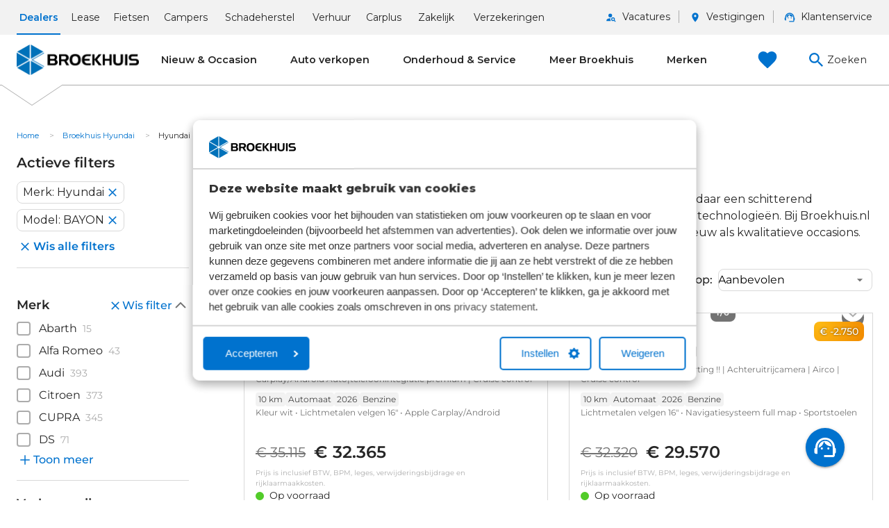

--- FILE ---
content_type: text/html; charset=UTF-8
request_url: https://broekhuis.nl/hyundai/bayon
body_size: 41311
content:
<!DOCTYPE html>
<!--
`  ____                 _    _           _       _                                  _                                           `
` |  _ \               | |  | |         (_)     | |                                | |                                          `
` | |_) |_ __ ___   ___| | _| |__  _   _ _ ___  | |__   _____      _____  ___  __ _| |_   _ __ ___   ___ _ __  ___  ___ _ __    `
` |  _ <| '__/ _ \ / _ \ |/ / '_ \| | | | / __| | '_ \ / _ \ \ /\ / / _ \/ _ \/ _` | __| | '_ ` _ \ / _ \ '_ \/ __|/ _ \ '_ \   `
` | |_) | | | (_) |  __/   <| | | | |_| | \__ \ | |_) |  __/\ V  V /  __/  __/ (_| | |_  | | | | | |  __/ | | \__ \  __/ | | |  `
` |____/|_|  \___/ \___|_|\_\_| |_|\__,_|_|___/ |_.__/ \___| \_/\_/ \___|\___|\__, |\__| |_| |_| |_|\___|_| |_|___/\___|_| |_|  `
`                                                                              __/ |                                            `
`                                                                             |___/                                             `
-->
<html lang="nl" dir="ltr" class="no-js">
  <head>
    <meta charset="utf-8" />
<script type="application/ld+json">{"@context":"https:\/\/schema.org","@type":"BreadcrumbList","itemListElement":[{"@type":"ListItem","position":1,"item":{"@id":"https:\/\/broekhuis.nl\/","name":"Home"}},{"@type":"ListItem","position":2,"item":{"@id":"https:\/\/broekhuis.nl\/hyundai","name":"Broekhuis Hyundai"}},{"@type":"ListItem","position":3,"item":{"@id":"https:\/\/broekhuis.nl\/hyundai\/bayon","name":"Hyundai Bayon"}}]}</script>
<meta name="Generator" content="Drupal 11 (https://www.drupal.org); Commerce 3" />
<meta name="MobileOptimized" content="width" />
<meta name="HandheldFriendly" content="true" />
<meta name="viewport" content="width=device-width, initial-scale=1.0" />
<link rel="stylesheet" href="/themes/broekhuis_base/config/default/index.min.css" media="all" />
<meta name="description" content="Hyundai blijft verbazen met zijn reeks innovatieve auto&#039;s, en de Hyundai Bayon is daar een schitterend voorbeeld van. Bekijk de voorraad bij Broekhuis." />
<meta property="og:type" content="website" />
<meta property="og:url" content="https://broekhuis.nl/hyundai/bayon" />
<meta property="og:title" content="Hyundai Bayon | Ruime voorraad" />
<meta property="og:description" content="Hyundai blijft verbazen met zijn reeks innovatieve auto&#039;s, en de Hyundai Bayon is daar een schitterend voorbeeld van. Bekijk de voorraad bij Broekhuis." />
<meta property="og:locale" content="nl_NL" />
<meta property="og:site_name" content="Broekhuis" />
<meta property="fb:app_id" content="380124343813516" />
<meta name="twitter.card" content="summary" />
<meta name="twitter.site" content="@BroekhuisAutos" />
<meta name="twitter.title" content="Hyundai Bayon | Ruime voorraad" />
<meta name="twitter.description" content="Hyundai blijft verbazen met zijn reeks innovatieve auto&#039;s, en de Hyundai Bayon is daar een schitterend voorbeeld van. Bekijk de voorraad bij Broekhuis." />
<link rel="icon" href="/themes/udt_sub/favicon.ico" type="image/vnd.microsoft.icon" />
<link rel="canonical" href="https://broekhuis.nl/hyundai/bayon" />
<link rel="shortlink" href="https://broekhuis.nl/hyundai/bayon" />
<link rel="preconnect" href="https://dev.visualwebsiteoptimizer.com" />
<script data-cookieconsent="ignore">      window.dataLayer = window.dataLayer || [];
      function gtag() {
        dataLayer.push(arguments)
      }
      gtag("consent", "default", {
        ad_personalization: "denied",
        ad_storage: "denied",
        ad_user_data: "denied",
        analytics_storage: "denied",
        functionality_storage: "granted",
        personalization_storage: "granted",
        security_storage: "granted",
        wait_for_update: 500
      });
      gtag("set", "ads_data_redaction", true);
      gtag("set", "url_passthrough", true);</script>
<script data-cookieconsent="ignore">(function(w,d,s,l,i){w[l]=w[l]||[];w[l].push({'gtm.start':new Date().getTime(),event:'gtm.js'});var f=d.getElementsByTagName(s)[0],j=d.createElement(s),dl=l!='dataLayer'?'&l='+l:'';j.async=true;j.src='https://events-sst.broekhuis.nl/xmewk2ujmr.js?tg='+i+dl;f.parentNode.insertBefore(j,f);})(window,document,'script','dataLayer','58GD3C5');</script>
<script>(function(h,o,t,j,a,r){h.hj=h.hj||function(){(h.hj.q=h.hj.q||[]).push(arguments)};h._hjSettings={hjid:211897,hjsv:6};a=o.getElementsByTagName('head')[0];r=o.createElement('script');r.async=1;r.src=t+h._hjSettings.hjid+j+h._hjSettings.hjsv;a.appendChild(r);})(window,document,'https://static.hotjar.com/c/hotjar-','.js?sv=');</script>

    <title>Hyundai Bayon | Ruime voorraad | Broekhuis</title>
    <meta name="theme-color" content="#0673b0">
    <meta name="msapplication-navbutton-color" content="#0673b0">
    <meta name="apple-mobile-web-app-status-bar-style" content="#0673b0">
    <meta name="apple-mobile-web-app-capable" content="yes">
    <link rel="stylesheet" media="all" href="/sites/default/files/css/css_JMg8UtWu_0jibAPZlSAMyUvvMJ1S45lY3M-8uBvHeho.css?delta=0&amp;language=nl&amp;theme=udt_sub&amp;include=[base64]" />
<link rel="stylesheet" media="all" href="//fonts.broekhuis.online/broekhuis-icon/assets/css/broekhuisicon.css" />
<link rel="stylesheet" media="all" href="/sites/default/files/css/css_6-tYIId8wBFxbynLQtNSBvJ4fz1eTRB2_N7WGuaoc6A.css?delta=2&amp;language=nl&amp;theme=udt_sub&amp;include=[base64]" />
<link rel="stylesheet" media="all" href="/sites/default/files/css/css_4DwDcNNzGVDx1VdDz91-miTRBvvlQ-WvWcr5UrK_Wzw.css?delta=3&amp;language=nl&amp;theme=udt_sub&amp;include=[base64]" />
<link rel="stylesheet" media="all" href="https://fonts.googleapis.com/css2?family=Shadows+Into+Light&amp;display=swap" />
<link rel="stylesheet" media="all" href="https://fonts.googleapis.com/icon?family=Material+Icons&amp;display=swap" />
<link rel="stylesheet" media="all" href="/sites/default/files/css/css_FeQ4gOTa-ZuSdfx8Nr9708zPqtH3Ek4fpIz0J8DUwDc.css?delta=6&amp;language=nl&amp;theme=udt_sub&amp;include=[base64]" />

    <script type="application/json" data-drupal-selector="drupal-settings-json">{"path":{"baseUrl":"\/","pathPrefix":"","currentPath":"listerpage\/164","currentPathIsAdmin":false,"isFront":false,"currentLanguage":"nl"},"pluralDelimiter":"\u0003","suppressDeprecationErrors":true,"broekhuis_ecom_gtm":{"debug":false},"broekhuis_seo":{"gtm":{"debug":null,"basis":{"environment":"productie","userId":0,"subtheme":"default"}}},"contacthub":{"saysimple":"\/modules\/corporate\/contacthub\/libraries\/contacthub\/saysimple.js"},"cart_enabled":false,"broekhuis_listerpages":{"compare":{"enabled":false},"listerpage":{"ajax_url":"\/listerpage\/ajax\/164","selector":"#listerpage-696c2859a269a357727614","visible_facet_limit":7,"use_facet_limit":false,"root_listerpage":"\/aanbod\/auto","no_results_text":"Geen resultaten gevonden.","no_results_link":"\/aanbod\/auto","no_results_link_text":"Bekijk totale aanbod","search":{"title":"Trefwoord(en)","placeholder":"GTI, Business etc."},"required_values":{"merk":["Hyundai"],"model":["BAYON"],"sort_by":["field_pr_index_weight"],"sort_order":["DESC"]}},"pager":{"sizes":[{"value":12,"selected":true},{"value":36,"selected":false},{"value":72,"selected":false}]},"googleApiKey":"AIzaSyAac6Crf7UfXrBY0LNFZZorcFBGCqcUrkM","show_summary":true,"hierarchy":{"title":"","items":[]},"facets":{"field_pr_merk":{"type":"checkbox","field":"field_pr_merk","requiredValues":[],"groups":["Broekhuis merken","Overige merken"],"config":{"labelFrom":"","collapsed":false,"labelTo":"","softLimit":6,"stepSize":0,"numberStyle":"","showDecimals":false,"title":"Merk","summaryTitle":"","tooltip":"","urlAlias":"merk","valuePrefix":"","valueSuffix":"","hidden":false,"visibilityThreshold":1},"childFacet":{"type":"checkbox","field":"field_vt_model","requiredValues":[],"config":{"labelFrom":"","labelTo":"","softLimit":6,"stepSize":0,"numberStyle":"","showDecimals":false,"title":"Model","summaryTitle":"","tooltip":"","urlAlias":"model","valuePrefix":"","valueSuffix":""}}},"field_vt_verkoopprijs":{"type":"range","field":"field_vt_verkoopprijs","requiredValues":[],"groups":[],"config":{"labelFrom":"Van","collapsed":false,"labelTo":"Tot","softLimit":0,"stepSize":500,"numberStyle":"currency","showDecimals":false,"title":"Verkoopprijs","summaryTitle":"","tooltip":"","urlAlias":"prijs","valuePrefix":"","valueSuffix":"","hidden":false,"visibilityThreshold":1},"childFacet":null},"field_vt_status":{"type":"checkbox","field":"field_vt_status","requiredValues":[],"groups":[],"config":{"labelFrom":"","collapsed":false,"labelTo":"","softLimit":6,"stepSize":0,"numberStyle":"","showDecimals":false,"title":"Voertuigconditie","summaryTitle":"","tooltip":"","urlAlias":"status","valuePrefix":"","valueSuffix":"","hidden":false,"visibilityThreshold":1},"childFacet":null},"field_vt_transmissie":{"type":"checkbox","field":"field_vt_transmissie","requiredValues":[],"groups":[],"config":{"labelFrom":"","collapsed":false,"labelTo":"","softLimit":6,"stepSize":0,"numberStyle":"","showDecimals":false,"title":"Transmissie","summaryTitle":"","tooltip":"","urlAlias":"transmissie","valuePrefix":"","valueSuffix":"","hidden":false,"visibilityThreshold":1},"childFacet":null},"field_vt_brandstof":{"type":"checkbox","field":"field_vt_brandstof","requiredValues":[],"groups":[],"config":{"labelFrom":"","collapsed":false,"labelTo":"","softLimit":6,"stepSize":0,"numberStyle":"","showDecimals":false,"title":"Brandstof","summaryTitle":"","tooltip":"","urlAlias":"brandstof","valuePrefix":"","valueSuffix":"","hidden":false,"visibilityThreshold":1},"childFacet":null},"field_vt_kilometerstand":{"type":"from_to","field":"field_vt_kilometerstand","requiredValues":[],"groups":[],"config":{"labelFrom":"Van","collapsed":false,"labelTo":"Tot","softLimit":0,"stepSize":5000,"numberStyle":"distance","showDecimals":false,"title":"Kilometerstand","summaryTitle":"","tooltip":"","urlAlias":"kilometerstand","valuePrefix":"","valueSuffix":"","hidden":false,"visibilityThreshold":1},"childFacet":null},"field_vt_bouwjaar":{"type":"from_to","field":"field_vt_bouwjaar","requiredValues":[],"groups":[],"config":{"labelFrom":"Van","collapsed":false,"labelTo":"Tot","softLimit":0,"stepSize":0,"numberStyle":"","showDecimals":false,"title":"Bouwjaar","summaryTitle":"","tooltip":"","urlAlias":"jaar","valuePrefix":"","valueSuffix":"","hidden":false,"visibilityThreshold":1},"childFacet":null},"field_pr_voorraad_status":{"type":"checkbox","field":"field_pr_voorraad_status","requiredValues":[],"groups":[],"config":{"labelFrom":"","collapsed":false,"labelTo":"","softLimit":6,"stepSize":0,"numberStyle":"","showDecimals":false,"title":"Voertuigstatus","summaryTitle":"","tooltip":"","urlAlias":"voorraad_status","valuePrefix":"","valueSuffix":"","hidden":false,"visibilityThreshold":1},"childFacet":null},"field_pr_actie":{"type":"checkbox","field":"field_pr_actie","requiredValues":[],"groups":[],"config":{"labelFrom":"","collapsed":false,"labelTo":"","softLimit":0,"stepSize":0,"numberStyle":"","showDecimals":false,"title":"Actie","summaryTitle":"","tooltip":"","urlAlias":"actie","valuePrefix":"","valueSuffix":"","hidden":false,"visibilityThreshold":1},"childFacet":null},"field_vt_carrosserie":{"type":"checkbox","field":"field_vt_carrosserie","requiredValues":[],"groups":[],"config":{"labelFrom":"","collapsed":false,"labelTo":"","softLimit":6,"stepSize":0,"numberStyle":"","showDecimals":false,"title":"Carrosserie","summaryTitle":"","tooltip":"","urlAlias":"carrosserie","valuePrefix":"","valueSuffix":"","hidden":false,"visibilityThreshold":1},"childFacet":null},"field_vt_btwmarge":{"type":"checkbox","field":"field_vt_btwmarge","requiredValues":[],"groups":[],"config":{"labelFrom":"","collapsed":false,"labelTo":"","softLimit":6,"stepSize":0,"numberStyle":"","showDecimals":false,"title":"Btw of marge","summaryTitle":"","tooltip":"Prijs is inclusief BTW, BPM, leges, verwijderingsbijdrage en rijklaarmaakkosten.","urlAlias":"btwmarge","valuePrefix":"","valueSuffix":"","hidden":false,"visibilityThreshold":1},"childFacet":null},"field_vt_accessoires":{"type":"checkbox","field":"field_vt_accessoires","requiredValues":[],"groups":[],"config":{"labelFrom":"","collapsed":false,"labelTo":"","softLimit":12,"stepSize":0,"numberStyle":"","showDecimals":false,"title":"Accessoires","summaryTitle":"","tooltip":"","urlAlias":"opties","valuePrefix":"","valueSuffix":"","hidden":false,"visibilityThreshold":1},"childFacet":null},"field_vt_lak_kleur":{"type":"checkbox","field":"field_vt_lak_kleur","requiredValues":[],"groups":[],"config":{"labelFrom":"","collapsed":false,"labelTo":"","softLimit":12,"stepSize":0,"numberStyle":"","showDecimals":false,"title":"Lak kleur","summaryTitle":"","tooltip":"","urlAlias":"lakkleur","valuePrefix":"","valueSuffix":"","hidden":false,"visibilityThreshold":1},"childFacet":null},"field_vt_energielabel":{"type":"checkbox","field":"field_vt_energielabel","requiredValues":[],"groups":[],"config":{"labelFrom":"","collapsed":false,"labelTo":"","softLimit":0,"stepSize":0,"numberStyle":"","showDecimals":false,"title":"Energielabel","summaryTitle":"","tooltip":"","urlAlias":"energielabel","valuePrefix":"","valueSuffix":"","hidden":false,"visibilityThreshold":1},"childFacet":null},"field_vt_vermogen_pk":{"type":"from_to","field":"field_vt_vermogen_pk","requiredValues":[],"groups":[],"config":{"labelFrom":"Van","collapsed":false,"labelTo":"Tot","softLimit":0,"stepSize":0,"numberStyle":"horsepower","showDecimals":false,"title":"Vermogen","summaryTitle":"","tooltip":"","urlAlias":"vermogen_pk","valuePrefix":"","valueSuffix":"pk","hidden":false,"visibilityThreshold":1},"childFacet":null},"field_vt_trekgewicht":{"type":"from","field":"field_vt_trekgewicht","requiredValues":[],"groups":[],"config":{"labelFrom":"Vanaf","collapsed":false,"labelTo":"","softLimit":0,"stepSize":0,"numberStyle":"weight","showDecimals":false,"title":"Trekgewicht","summaryTitle":"","tooltip":"","urlAlias":"trekgewicht","valuePrefix":"vanaf","valueSuffix":"","hidden":false,"visibilityThreshold":1},"childFacet":null},"field_vt_aandrijving":{"type":"checkbox","field":"field_vt_aandrijving","requiredValues":[],"groups":[],"config":{"labelFrom":"","collapsed":false,"labelTo":"","softLimit":6,"stepSize":0,"numberStyle":"","showDecimals":false,"title":"Aandrijving","summaryTitle":"","tooltip":"","urlAlias":"aandrijving","valuePrefix":"","valueSuffix":"","hidden":false,"visibilityThreshold":1},"childFacet":null},"field_vt_deuren":{"type":"checkbox","field":"field_vt_deuren","requiredValues":[],"groups":[],"config":{"labelFrom":"","collapsed":false,"labelTo":"","softLimit":6,"stepSize":0,"numberStyle":"","showDecimals":false,"title":"Deuren","summaryTitle":"","tooltip":"","urlAlias":"deuren","valuePrefix":"","valueSuffix":"","hidden":false,"visibilityThreshold":1},"childFacet":null},"field_vt_zitplaatsen":{"type":"checkbox","field":"field_vt_zitplaatsen","requiredValues":[],"groups":[],"config":{"labelFrom":"","collapsed":false,"labelTo":"","softLimit":6,"stepSize":0,"numberStyle":"","showDecimals":false,"title":"Zitplaatsen","summaryTitle":"","tooltip":"","urlAlias":"zitplaatsen","valuePrefix":"","valueSuffix":"","hidden":false,"visibilityThreshold":1},"childFacet":null},"field_vt_bekleding_materiaal":{"type":"checkbox","field":"field_vt_bekleding_materiaal","requiredValues":[],"groups":[],"config":{"labelFrom":"","collapsed":false,"labelTo":"","softLimit":6,"stepSize":0,"numberStyle":"","showDecimals":false,"title":"Bekleding materiaal","summaryTitle":"","tooltip":"","urlAlias":"bekleding_materiaal","valuePrefix":"","valueSuffix":"","hidden":false,"visibilityThreshold":1},"childFacet":null},"field_pr_plaats":{"type":"checkbox","field":"field_pr_plaats","requiredValues":[],"groups":[],"config":{"labelFrom":"","collapsed":false,"labelTo":"","softLimit":6,"stepSize":0,"numberStyle":"","showDecimals":false,"title":"Plaats","summaryTitle":"","tooltip":"","urlAlias":"plaats","valuePrefix":"","valueSuffix":"","hidden":false,"visibilityThreshold":1},"childFacet":null},"id":{"type":"checkbox","field":"id","requiredValues":[],"groups":[],"config":{"labelFrom":"","collapsed":false,"labelTo":"","softLimit":0,"stepSize":0,"numberStyle":"","showDecimals":false,"title":"id","summaryTitle":"","tooltip":"","urlAlias":"id","valuePrefix":"","valueSuffix":"","hidden":true,"visibilityThreshold":1},"childFacet":null}},"sort":{"field_pr_index_weight":{"DESC":"Aanbevolen"},"field_vt_verkoopprijs":{"ASC":"Prijs laag \u2192 hoog","DESC":"Prijs hoog \u2192 laag"},"field_vt_kilometerstand":{"ASC":"Kilometerstand laag \u2192 hoog","DESC":"Kilometerstand hoog \u2192 laag"}}},"broekhuis_google":{"api_key_fe":"AIzaSyAac6Crf7UfXrBY0LNFZZorcFBGCqcUrkM","api_key":"AIzaSyAac6Crf7UfXrBY0LNFZZorcFBGCqcUrkM"},"ajaxTrustedUrl":{"form_action_p_pvdeGsVG5zNF_XLGPTvYSKCf43t8qZYSwcfZl2uzM":true},"user":{"uid":0,"permissionsHash":"fa6bd9df2a0ba5711b3acceb3591ccacf82d26ebf5d9e8770ba25efc2da16993"}}</script>
<script src="/core/assets/vendor/jquery/jquery.min.js?v=4.0.0-rc.1"></script>
<script src="/sites/default/files/js/js_G0rJMQ6J6ophiwB2iOGV3PF8zHdqtrgJ-OVXgzzh8Uc.js?scope=header&amp;delta=1&amp;language=nl&amp;theme=udt_sub&amp;include=[base64]"></script>
<script src="//consent.cookiebot.com/uc.js" data-cbid="c003e548-4942-46c2-a46c-2c7cb2960fe1"></script>
<script src="/modules/corporate/broekhuis_seo/modules/broekhuis_vwo/js/vwo.js?t8yubm" id="vwoCode"></script>

        <link rel="preconnect" href="https://fonts.googleapis.com">
    <link rel="preconnect" href="https://fonts.gstatic.com" crossorigin>
    <link href="https://fonts.googleapis.com/css2?family=Montserrat:ital,wght@0,400;0,500;0,600;0,800;1,400;1,500;1,600;1,800&display=swap" rel="stylesheet">
  </head>
  <body id="body"  data-gtm-route="entity.listerpage.canonical" class="subtheme-default path-listerpage">
  <a href="#main-content" class="visually-hidden focusable skip-link">
    Overslaan en naar de inhoud gaan
  </a>
  <noscript><iframe src="https://events-sst.broekhuis.nl/xmewk2ujmr.html?tg=58GD3C5" height="0" width="0" style="display:none;visibility:hidden"></iframe>
</noscript>
    <div class="dialog-off-canvas-main-canvas" data-off-canvas-main-canvas>
    <svg width="0" height="0" style="position:absolute"><symbol viewBox="0 0 24 24" id="bs-icon-account-config" xmlns="http://www.w3.org/2000/svg"><path d="M10 4a4 4 0 1 0 4 4 4.012 4.012 0 0 0-4-4Zm7 8c-.1 0-.2.1-.3.2l-.2 1.3c-.3.106-.573.277-.8.5l-1.2-.5a.368.368 0 0 0-.3.1l-1 1.7c-.1.1 0 .2.1.3l1.1.8v1l-1.1.8a.367.367 0 0 0-.1.3l1 1.7a.367.367 0 0 0 .3.1l1.2-.5c.243.202.512.37.8.5l.2 1.3c0 .1.1.2.3.2h2a.215.215 0 0 0 .2-.2l.2-1.3c.3-.106.573-.277.8-.5l1.2.5c.1 0 .3 0 .3-.1l1-1.7c.1-.1 0-.2-.1-.3l-1.1-.8v-1l1.1-.8a.367.367 0 0 0 .1-.3l-1-1.7a.367.367 0 0 0-.3-.1l-1.1.5a2.623 2.623 0 0 0-.9-.5l-.2-1.3a.215.215 0 0 0-.2-.2h-2Zm-7 2c-4.4 0-8 1.8-8 4v2h9.7a7.75 7.75 0 0 1-.7-3c-.004-.998.2-1.986.6-2.9A8.079 8.079 0 0 0 10 14Zm8 1.5a1.5 1.5 0 1 1-1.5 1.5 1.538 1.538 0 0 1 1.5-1.5Z"/></symbol><symbol viewBox="0 0 24 24" id="bs-icon-account-switch" xmlns="http://www.w3.org/2000/svg"><path d="M16 9c6 0 6 4 6 4v2h-6v-2a5.977 5.977 0 0 0-1.1-3.2 4.35 4.35 0 0 1-.6-.7c.5 0 1-.1 1.7-.1ZM2 13s0-4 6-4 6 4 6 4v2H2v-2Zm7 4v2h6v-2l3 3-3 3v-2H9v2l-3-3 3-3ZM8 1a2.946 2.946 0 0 0-3 3 2.946 2.946 0 0 0 3 3 2.946 2.946 0 0 0 3-3 2.948 2.948 0 0 0-3-3Zm8 0a2.946 2.946 0 0 0-3 3 3 3 0 0 0 6 0 2.948 2.948 0 0 0-3-3Z"/></symbol><symbol viewBox="0 0 24 24" id="bs-icon-add-check" xmlns="http://www.w3.org/2000/svg"><path d="M20 2H8a2.006 2.006 0 0 0-2 2v12a2.006 2.006 0 0 0 2 2h12a2.006 2.006 0 0 0 2-2V4a2.006 2.006 0 0 0-2-2Zm-7.53 12L9 10.5l1.4-1.41 2.07 2.08L17.6 6 19 7.41 12.47 14ZM4 6H2v14a2.006 2.006 0 0 0 2 2h14v-2H4V6Z"/></symbol><symbol viewBox="0 0 24 24" id="bs-icon-add-shopping-cart" xmlns="http://www.w3.org/2000/svg"><path d="M11 9h2V6h3V4h-3V1h-2v3H8v2h3v3Zm-4 9a2 2 0 1 0 0 4 2 2 0 0 0 0-4Zm10 0a2 2 0 1 0 0 4 2 2 0 0 0 0-4Zm-9.83-3.25.03-.12.9-1.63h7.45a1.99 1.99 0 0 0 1.75-1.03l3.86-7.01L19.42 4h-.01l-1.1 2-2.76 5H8.53l-.13-.27L6.16 6l-.95-2-.94-2H1v2h2l3.6 7.59-1.35 2.45A1.933 1.933 0 0 0 5 15a2.006 2.006 0 0 0 2 2h12v-2H7.42a.254.254 0 0 1-.25-.25Z"/></symbol><symbol viewBox="0 0 24 24" id="bs-icon-add-to" xmlns="http://www.w3.org/2000/svg"><path d="M4 6H2v14a2.006 2.006 0 0 0 2 2h14v-2H4V6Zm16-4H8a2.006 2.006 0 0 0-2 2v12a2.006 2.006 0 0 0 2 2h12a2.006 2.006 0 0 0 2-2V4a2.006 2.006 0 0 0-2-2Zm-1 9h-4v4h-2v-4H9V9h4V5h2v4h4v2Z"/></symbol><symbol viewBox="0 0 24 24" id="bs-icon-afspelen" xmlns="http://www.w3.org/2000/svg"><path d="m10 16.5 6-4.5-6-4.5v9ZM12 2a10 10 0 1 0 0 20 10 10 0 0 0 0-20Zm0 18a8 8 0 1 1 8-8 8.01 8.01 0 0 1-8 8Z"/></symbol><symbol viewBox="0 0 24 24" id="bs-icon-agenda" xmlns="http://www.w3.org/2000/svg"><path d="M17 13h-5v5h5v-5ZM16 2v2H8V2H6v2H5a1.991 1.991 0 0 0-1.99 2L3 20a2 2 0 0 0 2 2h14a2.006 2.006 0 0 0 2-2V6a2.006 2.006 0 0 0-2-2h-1V2h-2Zm3 18H5V9h14v11Z"/></symbol><symbol viewBox="0 0 24 24" id="bs-icon-agenda-maand" xmlns="http://www.w3.org/2000/svg"><path d="M19 4h-1V2h-2v2H8V2H6v2H5a1.991 1.991 0 0 0-1.99 2L3 20a2 2 0 0 0 2 2h14a2.006 2.006 0 0 0 2-2V6a2.006 2.006 0 0 0-2-2Zm0 16H5V10h14v10ZM9 14H7v-2h2v2Zm4 0h-2v-2h2v2Zm4 0h-2v-2h2v2Zm-8 4H7v-2h2v2Zm4 0h-2v-2h2v2Zm4 0h-2v-2h2v2Z"/></symbol><symbol viewBox="0 0 24 24" id="bs-icon-agenda-tekst" xmlns="http://www.w3.org/2000/svg"><path d="M17 10H7v2h10v-2Zm2-7h-1V1h-2v2H8V1H6v2H5a1.991 1.991 0 0 0-1.99 2L3 19a2 2 0 0 0 2 2h14a2.006 2.006 0 0 0 2-2V5a2.006 2.006 0 0 0-2-2Zm0 16H5V8h14v11Zm-5-5H7v2h7v-2Z"/></symbol><symbol viewBox="0 0 24 24" id="bs-icon-alarm" xmlns="http://www.w3.org/2000/svg"><path d="m22 5.72-4.6-3.86-1.29 1.53 4.6 3.86L22 5.72ZM7.88 3.39 6.6 1.86 2 5.71l1.29 1.53 4.59-3.85ZM12.5 8H11v6l4.75 2.85.75-1.23-4-2.37V8ZM12 4a9 9 0 1 0 0 18 9 9 0 0 0 0-18Zm0 16a7 7 0 1 1 0-14 7 7 0 0 1 0 14Z"/></symbol><symbol viewBox="0 0 24 24" id="bs-icon-apartment" xmlns="http://www.w3.org/2000/svg"><path d="M17 11V3H7v4H3v14h8v-4h2v4h8V11h-4ZM7 19H5v-2h2v2Zm0-4H5v-2h2v2Zm0-4H5V9h2v2Zm4 4H9v-2h2v2Zm0-4H9V9h2v2Zm0-4H9V5h2v2Zm4 8h-2v-2h2v2Zm0-4h-2V9h2v2Zm0-4h-2V5h2v2Zm4 12h-2v-2h2v2Zm0-4h-2v-2h2v2Z"/></symbol><symbol viewBox="0 0 24 24" id="bs-icon-apple" xmlns="http://www.w3.org/2000/svg"><path d="M18.7 19.5c-.8 1.2-1.7 2.5-3 2.5s-1.8-.8-3.3-.8c-1.5 0-2 .8-3.3.8-1.3 0-2.3-1.3-3.1-2.5-1.7-2.5-3-7-1.3-10.1a4.846 4.846 0 0 1 4.1-2.5c1.3 0 2.5.9 3.3.9.8 0 2.3-1.1 3.8-.9a4.566 4.566 0 0 1 3.6 2 4.454 4.454 0 0 0-2.1 3.8 4.21 4.21 0 0 0 2.7 4c-.32 1-.792 1.944-1.4 2.8ZM13 3.5A4.345 4.345 0 0 1 15.9 2a4.551 4.551 0 0 1-1 3.2A3.7 3.7 0 0 1 12 6.6a4.3 4.3 0 0 1 1-3.1Z"/></symbol><symbol viewBox="0 0 24 24" id="bs-icon-archive" xmlns="http://www.w3.org/2000/svg"><path d="m20.54 5.23-1.39-1.68A1.451 1.451 0 0 0 18 3H6a1.486 1.486 0 0 0-1.16.55L3.46 5.23c-.3.355-.462.805-.46 1.27V19a2.006 2.006 0 0 0 2 2h14a2.006 2.006 0 0 0 2-2V6.5a1.958 1.958 0 0 0-.46-1.27ZM12 17.5 6.5 12H10v-2h4v2h3.5L12 17.5ZM5.12 5l.81-1h12l.94 1H5.12Z"/></symbol><symbol viewBox="0 0 24 24" id="bs-icon-arrow-north-west" xmlns="http://www.w3.org/2000/svg"><path d="M6.343 17.657h1.994l.007-7.898 8.606 8.605 1.414-1.414-8.606-8.605 7.899-.007V6.344H6.343v11.313Z"/></symbol><symbol viewBox="0 0 24 24" id="bs-icon-auto-oplader" xmlns="http://www.w3.org/2000/svg"><path d="m19.77 7.23.01-.01-3.72-3.72L15 4.56l2.11 2.11A2.5 2.5 0 0 0 18 11.5a2.556 2.556 0 0 0 1-.21v7.21a1 1 0 0 1-2 0V14a2.006 2.006 0 0 0-2-2h-1V5a2.006 2.006 0 0 0-2-2H6a2.006 2.006 0 0 0-2 2v16h10v-7.5h1.5v5a2.5 2.5 0 0 0 5 0V9a2.499 2.499 0 0 0-.73-1.77ZM18 10a1 1 0 1 1 0-2 1 1 0 0 1 0 2ZM8 18v-4.5H6L10 6v5h2l-4 7Z"/></symbol><symbol viewBox="0 0 24 24" id="bs-icon-auto-rechts" xmlns="http://www.w3.org/2000/svg"><path d="m16 6 3 4h2a2.006 2.006 0 0 1 2 2v3h-2a3 3 0 0 1-6 0H9a2.946 2.946 0 0 1-3 3 2.948 2.948 0 0 1-3-3H1v-3a2.006 2.006 0 0 1 2-2l3-4h10Zm-5.5 1.5H6.8L4.9 10h5.6V7.5Zm1.5 0V10h5.1l-1.9-2.5H12Zm-6 6a1.5 1.5 0 1 0 0 3 1.5 1.5 0 0 0 0-3Zm12 0a1.5 1.5 0 1 0 1.5 1.5 1.539 1.539 0 0 0-1.5-1.5Z"/></symbol><symbol viewBox="0 0 24 24" id="bs-icon-auto-voor" xmlns="http://www.w3.org/2000/svg"><path d="M18.92 6.01A1.494 1.494 0 0 0 17.5 5h-11a1.5 1.5 0 0 0-1.42 1.01L3 12v8a1 1 0 0 0 1 1h1a1 1 0 0 0 1-1v-1h12v1a1 1 0 0 0 1 1h1a1 1 0 0 0 1-1v-8l-2.08-5.99ZM6.5 16a1.5 1.5 0 1 1 0-3 1.5 1.5 0 0 1 0 3Zm11 0a1.5 1.5 0 1 1 0-3 1.5 1.5 0 0 1 0 3ZM5 11l1.5-4.5h11L19 11H5Z"/></symbol><symbol viewBox="0 0 24 24" id="bs-icon-autobatterij" xmlns="http://www.w3.org/2000/svg"><path d="M20 6V3h-6v3h-4V3H4v3H1v14h22V6h-3Zm-9 8H5v-2h6v2Zm8 0h-2v2h-2v-2h-2v-2h2v-2h2v2h2v2Z"/></symbol><symbol viewBox="0 0 24 24" id="bs-icon-autobatterij-outline" xmlns="http://www.w3.org/2000/svg"><path d="M4 3v3H1v14h22V6h-3V3h-6v3h-4V3H4ZM3 8h18v10H3V8Zm12 2v2h-2v2h2v2h2v-2h2v-2h-2v-2h-2ZM5 12v2h6v-2H5Z"/></symbol><symbol viewBox="0 0 24 24" id="bs-icon-autodeur" xmlns="http://www.w3.org/2000/svg"><path d="M9 13v1.5H5V13h4Zm12 8a.946.946 0 0 0 1-1v-8.6a.908.908 0 0 0-.3-.7l-7.4-7.4a.909.909 0 0 0-.7-.3H4a.945.945 0 0 0-1 1v16a.945.945 0 0 0 1 1h17ZM13.5 5.3l5.7 5.7H5V5h7.8c.262.012.51.118.7.3Z"/></symbol><symbol viewBox="0 0 24 24" id="bs-icon-automotor" xmlns="http://www.w3.org/2000/svg"><path d="M7 4v2h3v2H7l-2 2v3H3v-3H1v8h2v-3h2v3h3l2 2h8v-4h2v3h3V9h-3v3h-2V8h-6V6h3V4H7Z"/></symbol><symbol viewBox="0 0 24 24" id="bs-icon-backspace" xmlns="http://www.w3.org/2000/svg"><path d="M22 3H7a1.882 1.882 0 0 0-1.59.88L0 12l5.41 8.11A1.89 1.89 0 0 0 7 21h15a2.006 2.006 0 0 0 2-2V5a2.006 2.006 0 0 0-2-2Zm-3 12.59L17.59 17 14 13.41 10.41 17 9 15.59 12.59 12 9 8.41 10.41 7 14 10.59 17.59 7 19 8.41 15.41 12 19 15.59Z"/></symbol><symbol viewBox="0 0 24 24" id="bs-icon-bar-chart" xmlns="http://www.w3.org/2000/svg"><path d="M5 9.2h3V19H5V9.2ZM10.6 5h2.8v14h-2.8V5Zm5.6 8H19v6h-2.8v-6Z"/></symbol><symbol viewBox="0 0 24 24" id="bs-icon-belasting" xmlns="http://www.w3.org/2000/svg"><path d="M14 2H6a2.006 2.006 0 0 0-2 2v16a2.006 2.006 0 0 0 2 2h12a2.006 2.006 0 0 0 2-2V8l-6-6Zm-1.29 12.33v.94H9.68a3.726 3.726 0 0 0-.04.47c-.002.158.011.315.04.47h3.03v.94H9.99a3.056 3.056 0 0 0 2.72 1.65 3.014 3.014 0 0 0 1.99-.74l.84.84a4.192 4.192 0 0 1-2.83 1.09 4.25 4.25 0 0 1-4-2.83H7.05v-.94H8.5a3.706 3.706 0 0 1-.03-.47 2.424 2.424 0 0 1 .03-.47H7.05v-.94h1.66a4.246 4.246 0 0 1 4-2.83 4.193 4.193 0 0 1 2.83 1.09l-.84.84a3.071 3.071 0 0 0-4.72.91h2.72l.01-.02ZM13 9V3.5L18.5 9H13Z"/></symbol><symbol viewBox="0 0 24 24" id="bs-icon-bericht" xmlns="http://www.w3.org/2000/svg"><path d="M20 2H4a2 2 0 0 0-1.99 2L2 22l4-4h14a2.006 2.006 0 0 0 2-2V4a2.006 2.006 0 0 0-2-2ZM6 9h12v2H6V9Zm8 5H6v-2h8v2Zm4-6H6V6h12v2Z"/></symbol><symbol viewBox="0 0 24 24" id="bs-icon-bericht-filled" xmlns="http://www.w3.org/2000/svg"><path d="M20 2H4a2.006 2.006 0 0 0-2 2v18l4-4h14a2.006 2.006 0 0 0 2-2V4a2.006 2.006 0 0 0-2-2Z"/></symbol><symbol viewBox="0 0 24 24" id="bs-icon-book-text" xmlns="http://www.w3.org/2000/svg"><path d="M6.5 20a12.221 12.221 0 0 0-4.75 1.1c-.1 0-.15.051-.25.051a.538.538 0 0 1-.5-.5V6.001a9.289 9.289 0 0 1 5.5-1.5A9.29 9.29 0 0 1 12 6a9.294 9.294 0 0 1 5.5-1.5c1.185-.01 2.365.158 3.5.5.717.22 1.393.558 2 1v14.6a.538.538 0 0 1-.5.5.45.45 0 0 1-.25-.05A10.18 10.18 0 0 0 17.5 20a12.045 12.045 0 0 0-5.5 1.5A9.3 9.3 0 0 0 6.5 20ZM12 8v11.5a12.045 12.045 0 0 1 5.5-1.5 11.622 11.622 0 0 1 3.5.5V7a11.621 11.621 0 0 0-3.5-.5A12.063 12.063 0 0 0 12 8Zm1 7.16a11.52 11.52 0 0 1 4.5-.83c.84-.002 1.677.078 2.5.24v1.52a11.767 11.767 0 0 0-2.5-.259 9.286 9.286 0 0 0-4.5.99v-1.66Zm0-2.669c1.43-.57 2.96-.852 4.5-.83a13.47 13.47 0 0 1 2.5.24v1.52a11.664 11.664 0 0 0-2.5-.26 9.286 9.286 0 0 0-4.5.99v-1.66Zm0-2.66a11.52 11.52 0 0 1 4.5-.83 13.53 13.53 0 0 1 2.5.24v1.52a11.664 11.664 0 0 0-2.5-.26 9.286 9.286 0 0 0-4.5.99v-1.66Z"/></symbol><symbol viewBox="0 0 24 24" id="bs-icon-bookmark" xmlns="http://www.w3.org/2000/svg"><path d="M17 3H7a2 2 0 0 0-1.99 2L5 21l7-3 7 3V5a2.006 2.006 0 0 0-2-2Z"/></symbol><symbol viewBox="0 0 24 24" id="bs-icon-bookmark-outline" xmlns="http://www.w3.org/2000/svg"><path d="M17 3H7a2 2 0 0 0-1.99 2L5 21l7-3 7 3V5a2.006 2.006 0 0 0-2-2Zm0 15-5-2.18L7 18V5h10v13Z"/></symbol><symbol viewBox="0 0 24 24" id="bs-icon-bouwjaar" xmlns="http://www.w3.org/2000/svg"><path d="M18 12H4l1.5-4.5H13V6H5.5a1.5 1.5 0 0 0-1.4 1L2 13v8a.945.945 0 0 0 1 1h1a.946.946 0 0 0 1-1v-1h12v1a.946.946 0 0 0 1 1h1a.946.946 0 0 0 1-1v-8l-.3-1H18ZM5.5 17a1.5 1.5 0 1 1 0-3 1.5 1.5 0 0 1 0 3Zm11 0a1.5 1.5 0 1 1 1.5-1.5 1.538 1.538 0 0 1-1.5 1.5Zm3.7-10.1H18v2.2h2.2V6.9ZM19.8 2v.9h-3.6V2h-.9v.9h-.4a.9.9 0 0 0-.9.9v6.3a.9.9 0 0 0 .9.9h6.3a.9.9 0 0 0 .9-.9V3.8a.9.9 0 0 0-.9-.9h-.4V2h-1Zm1.3 8.1h-6.3v-5h6.3v5Z"/></symbol><symbol viewBox="0 0 24 24" id="bs-icon-brandstof" xmlns="http://www.w3.org/2000/svg"><path d="M10.1 7a.945.945 0 0 0-1 1 .945.945 0 0 0 1 1 .945.945 0 0 0 1-1 1 1 0 0 0-1-1Zm-3 3a.945.945 0 0 0-1 1 .945.945 0 0 0 1 1 .946.946 0 0 0 1-1 1 1 0 0 0-1-1Zm10 0a.945.945 0 0 0-1 1 1 1 0 1 0 1-1Zm-13 3h-2a10 10 0 1 1 20 0h-2a8 8 0 1 0-16 0Zm2.6 6.1v1.4H2.1v-5.6h4.6v1.4H3.9v.7h2.4v1.4H3.9v.7h2.8Zm12.7-2.8v1h2.3v1.4h-2.3v1.8h-1.9v-5.6h4.6v1.4h-2.7Zm-5.3-9.4a1.068 1.068 0 0 0-.9.7l-1.3 3.2-.1.2a2.107 2.107 0 0 0-1.6 1.3 2 2 0 0 0 3.7 1.5 2.06 2.06 0 0 0-.3-2l.1-.3L15 8.3a.957.957 0 0 0-.5-1.3.756.756 0 0 0-.4-.1Z"/></symbol><symbol viewBox="0 0 24 24" id="bs-icon-brandstof-verbruik" xmlns="http://www.w3.org/2000/svg"><path d="M8.5 22.058v-6h12l1.5 3-1.5 3h-12Zm1.9-4.527a1.667 1.667 0 0 0-.66.624 1.72 1.72 0 0 0-.241.9c-.004.316.079.628.24.9.159.265.388.48.661.622.293.153.62.23.95.224a2.05 2.05 0 0 0 .832-.163c.24-.105.451-.266.615-.471l-.606-.548a1 1 0 0 1-.793.394.979.979 0 0 1-.487-.12.82.82 0 0 1-.331-.339 1.028 1.028 0 0 1-.12-.5 1.028 1.028 0 0 1 .12-.5.813.813 0 0 1 .33-.339.977.977 0 0 1 .488-.12 1 1 0 0 1 .793.394l.606-.548a1.584 1.584 0 0 0-.615-.471 2.022 2.022 0 0 0-.831-.163 2 2 0 0 0-.95.224ZM2 18.5V9a2.5 2.5 0 0 1 .73-1.769l-.01-.01 3.72-3.72L7.5 4.56 5.39 6.671A2.459 2.459 0 0 1 7 9a2.5 2.5 0 0 1-3.5 2.29v7.21a1 1 0 0 0 2 0V14a2 2 0 0 1 2-2h1V9.058h9l1.5 3-1.5 3h-9v-1.559H7v5a2.5 2.5 0 0 1-5 .001Zm7.5-4.692h1.89a1.9 1.9 0 0 0 1.07-.25.8.8 0 0 0 .37-.71.854.854 0 0 0-.17-.538.973.973 0 0 0-.47-.327.83.83 0 0 0 .47-.76.773.773 0 0 0-.35-.667 1.747 1.747 0 0 0-1.019-.249h-1.79v3.501Zm-6-4.809a1 1 0 1 0 2 0 1 1 0 0 0-2 0Zm6.98 4.093v-.71h.83c.347 0 .52.119.52.356s-.173.355-.52.354h-.83Zm0-1.394v-.676h.68c.334 0 .5.113.5.335 0 .222-.165.341-.5.341h-.68ZM8.5 8.058v-6h6l1.5 3-1.5 3h-6Zm3.767-1.93.274.68h1.03l-1.55-3.5h-.976L9.5 6.808h1.01l.276-.68h1.48Zm-1.191-.73.45-1.12.45 1.12h-.9Z"/></symbol><symbol viewBox="0 0 24 24" id="bs-icon-broekhuis" xmlns="http://www.w3.org/2000/svg"><path d="m12.36 12.612 8.28 4.694L12.36 22v-9.388Zm-9 4.694 8.28-4.694V22l-8.28-4.694ZM12.72 12 21 7.306v.495L13.593 12 21 16.2v.495L12.72 12ZM3 7.306 11.28 12 3 16.695V7.306ZM12.36 2l8.28 4.694-8.28 4.695V2Zm-9 4.694L11.64 2v9.389L3.36 6.694Z"/></symbol><symbol viewBox="0 0 24 24" id="bs-icon-bullet-triangle" xmlns="http://www.w3.org/2000/svg"><path d="M19.92 12 4 20V4l15.92 8Z"/></symbol><symbol viewBox="0 0 24 24" id="bs-icon-bus" xmlns="http://www.w3.org/2000/svg"><path d="M17 5H3a2 2 0 0 0-2 2v9h2a3 3 0 0 0 6 0h5.5a3 3 0 0 0 6 0H23v-5l-6-6ZM6 17.5a1.5 1.5 0 1 1 0-3 1.5 1.5 0 0 1 0 3Zm11.5 0a1.5 1.5 0 1 1 0-3 1.5 1.5 0 0 1 0 3ZM15 11V7h1l4 4h-5Z"/></symbol><symbol viewBox="0 0 24 24" id="bs-icon-bus-passagiers" xmlns="http://www.w3.org/2000/svg"><path d="M3 7a2.006 2.006 0 0 0-2 2v8h2a2.946 2.946 0 0 0 3 3 2.948 2.948 0 0 0 3-3h6a3 3 0 0 0 6 0h2v-4a2.006 2.006 0 0 0-2-2l-3-4H3Zm0 1.5h4V11H3V8.5Zm6 0h4V11H9V8.5Zm6 0h2.5l2 2.5H15V8.5Zm-9 7a1.5 1.5 0 1 1 0 3 1.5 1.5 0 0 1 0-3Zm12 0a1.5 1.5 0 1 1-1.5 1.5 1.538 1.538 0 0 1 1.5-1.5Z"/></symbol><symbol viewBox="0 0 24 24" id="bs-icon-button-cursor" xmlns="http://www.w3.org/2000/svg"><path d="M18.1 15.3c-.1.1-.3.2-.4.3l-2.4.4 1.7 3.6a.732.732 0 0 1-.4 1l-2.8 1.3a.367.367 0 0 1-.3.1.842.842 0 0 1-.7-.4L11.2 18l-1.9 1.5a.763.763 0 0 1-.808.142A.787.787 0 0 1 8 18.9V7.5a.736.736 0 0 1 .8-.8.764.764 0 0 1 .5.2l8.7 7.4a.668.668 0 0 1 .1 1ZM6 12H4V4h16v8h-1.6l2.2 1.9a1.955 1.955 0 0 0 1.3-1.9V4a2.006 2.006 0 0 0-2-2H4a2.006 2.006 0 0 0-2 2v8a2.006 2.006 0 0 0 2 2h2v-2Z"/></symbol><symbol viewBox="0 0 24 24" id="bs-icon-calendar-today" xmlns="http://www.w3.org/2000/svg"><path d="M19 3h-1V1h-2v2H8V1H6v2H5a1.991 1.991 0 0 0-1.99 2L3 19a2 2 0 0 0 2 2h14a2.006 2.006 0 0 0 2-2V5a2.006 2.006 0 0 0-2-2Zm0 16H5V8h14v11ZM7 10h5v5H7v-5Z"/></symbol><symbol viewBox="0 0 24 24" id="bs-icon-campaign" xmlns="http://www.w3.org/2000/svg"><path d="M18 11v2h4v-2h-4Zm-2 6.61c.96.71 2.21 1.65 3.2 2.39.4-.53.8-1.07 1.2-1.6-.99-.74-2.24-1.68-3.2-2.4-.4.54-.8 1.08-1.2 1.61ZM20.4 5.6c-.4-.53-.8-1.07-1.2-1.6-.99.74-2.24 1.68-3.2 2.4.4.53.8 1.07 1.2 1.6.96-.72 2.21-1.65 3.2-2.4ZM4 9a2.006 2.006 0 0 0-2 2v2a2.006 2.006 0 0 0 2 2h1v4h2v-4h1l5 3V6L8 9H4Zm11.5 3A4.48 4.48 0 0 0 14 8.65v6.69A4.44 4.44 0 0 0 15.5 12Z"/></symbol><symbol viewBox="0 0 24 24" id="bs-icon-camper" xmlns="http://www.w3.org/2000/svg"><path d="M20 8h2V6l-2-2H3a2.006 2.006 0 0 0-2 2v9a2.006 2.006 0 0 0 2 2h1a2.946 2.946 0 0 0 3 3 2.948 2.948 0 0 0 3-3h5a3 3 0 0 0 6 0h2v-5M7 18.5a1.5 1.5 0 1 1 0-3 1.5 1.5 0 0 1 0 3ZM9 12H3V9h6m5 6h-3V9h3m4 9.5a1.5 1.5 0 1 1 1.5-1.5 1.538 1.538 0 0 1-1.5 1.5ZM17 12V9.5h2.5l2 2.5H17Z"/></symbol><symbol viewBox="0 0 24 24" id="bs-icon-car-multiple" xmlns="http://www.w3.org/2000/svg"><path d="m8 11 1.5-4.5h9L20 11m-1.5 5a1.538 1.538 0 0 1-1.5-1.5 1.5 1.5 0 1 1 1.5 1.5Zm-9 0A1.538 1.538 0 0 1 8 14.5 1.5 1.5 0 1 1 9.5 16ZM19.9 6a1.5 1.5 0 0 0-1.4-1h-9a1.5 1.5 0 0 0-1.4 1L6 12v8a.945.945 0 0 0 1 1h1a.946.946 0 0 0 1-1v-1h10v1a.944.944 0 0 0 1 1h1a.946.946 0 0 0 1-1v-8l-2.1-6Zm-5-3a1.5 1.5 0 0 0-1.4-1h-9a1.5 1.5 0 0 0-1.4 1L1 9v8a.945.945 0 0 0 1 1h1a.946.946 0 0 0 1-1v-4.1a1.446 1.446 0 0 1-.9-1.9 1.5 1.5 0 0 1 1.4-1h.1l.7-2H3l1.5-4.5h10.6l-.2-.5Z"/></symbol><symbol viewBox="0 0 24 24" id="bs-icon-car-person" xmlns="http://www.w3.org/2000/svg"><path d="M13 11H5l1.5-4.5H13V5H6.5a1.5 1.5 0 0 0-1.4 1L3 12v8a.945.945 0 0 0 1 1h1a.946.946 0 0 0 1-1v-1h12v1a.944.944 0 0 0 1 1h1a.946.946 0 0 0 1-1v-8l-.3-1H13Zm-6.5 5a1.5 1.5 0 1 1 0-3 1.5 1.5 0 0 1 0 3Zm11 0a1.5 1.5 0 1 1 1.5-1.5 1.539 1.539 0 0 1-1.5 1.5ZM16 4a2 2 0 1 1 2 2 2.006 2.006 0 0 1-2-2Zm6 5v1h-8V9c0-1.3 2.7-2 4-2 1.3 0 4 .7 4 2Z"/></symbol><symbol viewBox="0 0 24 24" id="bs-icon-car-search" xmlns="http://www.w3.org/2000/svg"><path d="M9.6 16.1a6.493 6.493 0 0 1 2.5-5.1H5l1.5-4.5h11l1.2 3.7c.832.382 1.58.926 2.2 1.6l-2-5.7a1.5 1.5 0 0 0-1.4-1h-11a1.235 1.235 0 0 0-1.4.9L3 12v8a1.075 1.075 0 0 0 1 1h1a1 1 0 0 0 1-1v-1h4.3a7.273 7.273 0 0 1-.7-2.9ZM6.5 16a1.5 1.5 0 1 1 0-3 1.5 1.5 0 0 1 0 3Zm9.6-4.4a4.48 4.48 0 0 1 4.5 4.5 3.986 3.986 0 0 1-.7 2.4l3.1 3.1-1.4 1.4-3.1-3.1a4.816 4.816 0 0 1-2.4.7 4.5 4.5 0 1 1 0-9Zm0 2a2.5 2.5 0 1 0 2.5 2.5 2.476 2.476 0 0 0-2.5-2.5Z"/></symbol><symbol viewBox="0 0 24 24" id="bs-icon-car-settings" xmlns="http://www.w3.org/2000/svg"><path d="M19 21a1 1 0 0 1-1-1v-1H6v1a1 1 0 0 1-1 1H4a1 1 0 0 1-1-1v-8l2.08-5.989A1.5 1.5 0 0 1 6.5 5h5.584a6.048 6.048 0 0 0-.063 1.5h-5.52L5 11h9.683A5.97 5.97 0 0 0 18 12c.963 0 1.911-.232 2.766-.675L21 12v8a1 1 0 0 1-1 1h-1Zm-3-6.5a1.5 1.5 0 1 0 3 0 1.5 1.5 0 0 0-3 0Zm-11 0a1.5 1.5 0 1 0 3 0 1.5 1.5 0 0 0-3 0Zm12.177-4.275a.208.208 0 0 1-.2-.176l-.155-1.088a3.062 3.062 0 0 1-.693-.4l-1.024.411a.21.21 0 0 1-.253-.1L14.03 7.45a.212.212 0 0 1 .052-.261l.87-.677a2.504 2.504 0 0 1-.03-.4 2.52 2.52 0 0 1 .037-.4l-.87-.676a.2.2 0 0 1-.05-.262l.818-1.422a.2.2 0 0 1 .253-.094l1.023.411a3.08 3.08 0 0 1 .695-.4l.153-1.088a.2.2 0 0 1 .2-.175h1.647a.205.205 0 0 1 .205.175l.153 1.088c.249.102.483.236.695.4l1.024-.411a.21.21 0 0 1 .253.094l.822 1.422a.21.21 0 0 1-.051.262l-.87.676a3.04 3.04 0 0 1 .005.8l.86.677a.2.2 0 0 1 .052.261l-.824 1.422a.2.2 0 0 1-.252.1l-1.023-.411a2.941 2.941 0 0 1-.693.4l-.156 1.088a.2.2 0 0 1-.2.176h-1.65Zm-.718-4.113A1.546 1.546 0 0 0 18 7.654a1.546 1.546 0 0 0 1.541-1.542 1.547 1.547 0 0 0-1.54-1.542 1.547 1.547 0 0 0-1.543 1.542Z"/></symbol><symbol viewBox="0 0 24 24" id="bs-icon-car-transport" xmlns="http://www.w3.org/2000/svg"><path d="M23 13v-3a2.006 2.006 0 0 0-2-2h-2l-3-4H6L3 8a2.006 2.006 0 0 0-2 2v3h2a2.792 2.792 0 0 0 .8 2H1v2h1a2 2 0 0 0 4 0h12a2 2 0 0 0 4 0h1v-2h-2.8a2.792 2.792 0 0 0 .8-2h2Zm-3.5 0a1.5 1.5 0 1 1-1.5-1.5 1.538 1.538 0 0 1 1.5 1.5ZM12 5.5h3.2L17.1 8H12V5.5Zm3.8 9.5H8.2a2.792 2.792 0 0 0 .8-2h6a2.792 2.792 0 0 0 .8 2Zm-9-9.5h3.8V8H4.9l1.9-2.5Zm-.8 6a1.5 1.5 0 1 1 0 3 1.5 1.5 0 0 1 0-3Z"/></symbol><symbol viewBox="0 0 24 24" id="bs-icon-caravan" xmlns="http://www.w3.org/2000/svg"><path d="M5 7a2.006 2.006 0 0 0-2 2v6a2.006 2.006 0 0 0 2 2h2a2.946 2.946 0 0 0 3 3 2.948 2.948 0 0 0 3-3h8v-2h-2V9a2.006 2.006 0 0 0-2-2H5Zm0 2h5v3H5V9Zm8 0h4v3h-4V9Zm-3 7a1 1 0 1 1 0 2 1 1 0 0 1 0-2Z"/></symbol><symbol viewBox="0 0 24 24" id="bs-icon-cash-bills" xmlns="http://www.w3.org/2000/svg"><path d="M19 14V6a2.006 2.006 0 0 0-2-2H3a2.006 2.006 0 0 0-2 2v8a2.006 2.006 0 0 0 2 2h14a2.006 2.006 0 0 0 2-2Zm-9-1a3 3 0 1 1 0-6 3 3 0 0 1 0 6Zm13-6v11a2.006 2.006 0 0 1-2 2H4v-2h17V7h2Z"/></symbol><symbol viewBox="0 0 24 24" id="bs-icon-central-hub" xmlns="http://www.w3.org/2000/svg"><path d="M8.7 18.141a2.71 2.71 0 0 1 .55 1.65 2.74 2.74 0 1 1-1.622-2.512l1.292-1.62a4.13 4.13 0 0 1-1-3.384l-1.86-.624a2.745 2.745 0 1 1 .431-1.292l1.861.623A4.1 4.1 0 0 1 11.3 8.858V6.876a2.755 2.755 0 1 1 1.384 0v1.982a4.1 4.1 0 0 1 2.952 2.127l1.864-.627v-.192a2.747 2.747 0 1 1 .44 1.494l-1.861.623a4.117 4.117 0 0 1-1 3.382l1.293 1.623a2.6 2.6 0 0 1 1.128-.248 2.75 2.75 0 1 1-2.75 2.75 2.706 2.706 0 0 1 .55-1.65l-1.292-1.623a4.124 4.124 0 0 1-4.006 0L8.7 18.141Z"/></symbol><symbol viewBox="0 0 24 24" id="bs-icon-checklist" xmlns="http://www.w3.org/2000/svg"><path d="M22 7h-9v2h9V7Zm0 8h-9v2h9v-2ZM5.54 11 2 7.46l1.41-1.41 2.12 2.12 4.24-4.24 1.41 1.41L5.54 11Zm0 8L2 15.46l1.41-1.41 2.12 2.12 4.24-4.24 1.41 1.41L5.54 19Z"/></symbol><symbol viewBox="0 0 24 24" id="bs-icon-click-visual" xmlns="http://www.w3.org/2000/svg"><path d="M11.71 17.99a6 6 0 1 1 6.28-6.28l-2.1-.63a4 4 0 1 0-4.81 4.81l.63 2.1ZM22 12c0 .3-.01.6-.04.9l-1.97-.59c.01-.1.01-.21.01-.31a8 8 0 1 0-8 8c.1 0 .21 0 .31-.01l.59 1.97A10 10 0 1 1 22 12Zm-3.77 4.26L22 15l-10-3 3 10 1.26-3.77 4.27 4.27 1.98-1.98-4.28-4.26Z"/></symbol><symbol viewBox="0 0 20 20" id="bs-icon-close" xmlns="http://www.w3.org/2000/svg"><path d="m19.334 2.547-1.88-1.88L10 8.12 2.547.667l-1.88 1.88L8.12 10 .667 17.453l1.88 1.88L10 11.88l7.454 7.453 1.88-1.88L11.88 10l7.454-7.453Z" fill="currentColor"/></symbol><symbol viewBox="0 0 24 24" id="bs-icon-close-fullscreen" xmlns="http://www.w3.org/2000/svg"><path d="M22 3.41 16.71 8.7 20 12h-8V4l3.29 3.29L20.59 2 22 3.41ZM3.41 22l5.29-5.29L12 20v-8H4l3.29 3.29L2 20.59 3.41 22Z"/></symbol><symbol viewBox="0 0 24 24" id="bs-icon-code-braces" xmlns="http://www.w3.org/2000/svg"><path d="M14 20v-2h3a1 1 0 0 0 1-1v-2a3 3 0 0 1 2-2.83v-.34A3.014 3.014 0 0 1 18 9V7a1 1 0 0 0-1-1h-3V4h3a3.01 3.01 0 0 1 3 3v2a1 1 0 0 0 1 1h1v4h-1a1 1 0 0 0-1 1v2a3.01 3.01 0 0 1-3 3h-3Zm-7 0a3.008 3.008 0 0 1-3-3v-2a1 1 0 0 0-1-1H2v-4h1a1 1 0 0 0 1-1V7a3.008 3.008 0 0 1 3-3h3v2H7a1 1 0 0 0-1 1v2a3.013 3.013 0 0 1-2 2.83v.34A3.014 3.014 0 0 1 6 15v2a1 1 0 0 0 1 1h3v2H7Z"/></symbol><symbol viewBox="0 0 24 24" id="bs-icon-code-brackets" xmlns="http://www.w3.org/2000/svg"><path d="M15 20v-2h3V6h-3V4h5v16h-5ZM4 20V4h5v2H6v12h3v2H4Z"/></symbol><symbol viewBox="0 0 24 24" id="bs-icon-code-chevrons" xmlns="http://www.w3.org/2000/svg"><path d="M9.4 16.6 4.8 12l4.6-4.6L8 6l-6 6 6 6 1.4-1.4Zm5.2 0 4.6-4.6-4.6-4.6L16 6l6 6-6 6-1.4-1.4Z"/></symbol><symbol viewBox="0 0 24 24" id="bs-icon-contacthub" xmlns="http://www.w3.org/2000/svg"><path d="M21.9 12.233a9.904 9.904 0 0 0-19.8-.447v.516A2.173 2.173 0 0 0 1 14.193v2.2a2.2 2.2 0 0 0 2.2 2.2h1.1v-6.707a7.7 7.7 0 0 1 15.4 0v7.81h-8.8v2.2h8.8a2.2 2.2 0 0 0 2.2-2.2v-1.378A2.062 2.062 0 0 0 23 16.53v-2.516a2.063 2.063 0 0 0-1.1-1.78Zm-13.2-.24a1.1 1.1 0 1 1 0 2.2 1.1 1.1 0 0 1 0-2.2Zm6.6 0a1.1 1.1 0 1 1 0 2.2 1.1 1.1 0 0 1 0-2.2Zm3.3-1.066a6.641 6.641 0 0 0-13.179 1.56 8.888 8.888 0 0 0 5.348-6.476 8.834 8.834 0 0 0 7.831 4.916Z"/></symbol><symbol viewBox="0 0 24 24" id="bs-icon-content-copy" xmlns="http://www.w3.org/2000/svg"><path d="M16 1H4a2.006 2.006 0 0 0-2 2v14h2V3h12V1Zm3 4H8a2.006 2.006 0 0 0-2 2v14a2.006 2.006 0 0 0 2 2h11a2.006 2.006 0 0 0 2-2V7a2.006 2.006 0 0 0-2-2Zm0 16H8V7h11v14Z"/></symbol><symbol viewBox="0 0 24 24" id="bs-icon-contract" xmlns="http://www.w3.org/2000/svg"><path d="M9 14h2v2H9v-2Zm8-4H9v2h8v-2Zm1 7a2.866 2.866 0 0 1-1 2.2V22l-2-1-2 1v-2.8a2.863 2.863 0 0 1-1-2.2 3 3 0 0 1 6 0Zm-2 0a1 1 0 1 0-1 1 .944.944 0 0 0 1-1Zm2-15H6a3 3 0 0 0-3 3v3h2v12h6v-2H7V8h10V5a1 1 0 0 1 2 0v15h2V5a3 3 0 0 0-3-3Z"/></symbol><symbol viewBox="0 0 24 24" id="bs-icon-conversatiewolkje" xmlns="http://www.w3.org/2000/svg"><path d="M22 3.2A1.29 1.29 0 0 0 20.8 2h-10a1.216 1.216 0 0 0-1.2 1.2v7.5a1.216 1.216 0 0 0 1.2 1.2h8.8l2.5 2.5L22 3.2Zm-5.7 7.3h-1v-1h1v1Zm1-4-.4.5a1.678 1.678 0 0 0-.6 1.4h-1v-.2a1.678 1.678 0 0 1 .6-1.4l.6-.6a.908.908 0 0 0 .3-.7 1 1 0 0 0-1-1 1.075 1.075 0 0 0-1 1h-1a2 2 0 1 1 4 0 1.59 1.59 0 0 1-.5 1ZM10.7 13a2.22 2.22 0 0 1-2.2-2.2V9.5H3.2A1.309 1.309 0 0 0 2 10.8V22l2.5-2.5h8.8a1.215 1.215 0 0 0 1.2-1.2V13h-3.8Zm-4 5.2h-1v-1h1v1Zm2.1 0h-1v-1h1v1Zm2 0h-1v-1h1v1Z"/></symbol><symbol viewBox="0 0 24 24" id="bs-icon-counter" xmlns="http://www.w3.org/2000/svg"><path d="M4 4h16a2 2 0 0 1 2 2v12a2 2 0 0 1-2 2H4a2 2 0 0 1-2-2V6a2 2 0 0 1 2-2Zm0 2v12h7V6H4Zm16 12V6h-1.24a2.5 2.5 0 0 1 .19 1.13 3.972 3.972 0 0 1-.71 1.62l-2.33 2.55 3.32-.02.01 1.22-5.2-.03-.04-1s3.05-3.23 3.2-3.52c.15-.29.71-1.95-.7-1.95a1.127 1.127 0 0 0-1.09 1.3l-1.54.01A3.03 3.03 0 0 1 14.25 6H13v12h2.58l-.01-.86.97-.01a1.112 1.112 0 0 0 .92-1.05.876.876 0 0 0-.96-1c-.13 0-1.07.05-1.07.87h-1.52s.04-2.06 2.59-2.06c2.6 0 2.46 2.02 2.46 2.02a1.863 1.863 0 0 1-1.11 1.72l.52.37H20ZM8.92 16h-1.5v-5.8l-1.8.56V9.53l3.14-1.12h.16V16Z"/></symbol><symbol viewBox="0 0 24 24" id="bs-icon-create-new-file" xmlns="http://www.w3.org/2000/svg"><path d="M14 2H6a2 2 0 0 0-1.99 2L4 20a2 2 0 0 0 1.99 2H18a2.006 2.006 0 0 0 2-2V8l-6-6Zm2 14h-3v3h-2v-3H8v-2h3v-3h2v3h3v2Zm-3-7V3.5L18.5 9H13Z"/></symbol><symbol viewBox="0 0 24 24" id="bs-icon-create-new-folder" xmlns="http://www.w3.org/2000/svg"><path d="M20 6h-8l-2-2H4a1.985 1.985 0 0 0-1.99 2L2 18a1.993 1.993 0 0 0 2 2h16a1.992 1.992 0 0 0 2-2V8a1.995 1.995 0 0 0-2-2Zm-1 8h-3v3h-2v-3h-3v-2h3V9h2v3h3v2Z"/></symbol><symbol viewBox="0 0 24 24" id="bs-icon-datatree" xmlns="http://www.w3.org/2000/svg"><path d="M22 11V3h-7v3H9V3H2v8h7V8h2v10h4v3h7v-8h-7v3h-2V8h2v3h7Z"/></symbol><symbol viewBox="0 0 24 24" id="bs-icon-desktop-mac" xmlns="http://www.w3.org/2000/svg"><path d="M16 21H8v-1l2-2H4a2 2 0 0 1-2-2V5a2 2 0 0 1 2-2h16a2 2 0 0 1 2 2v11a2 2 0 0 1-2 2h-6l2 2v1ZM4 5v9h16V5H4Z"/></symbol><symbol viewBox="0 0 24 24" id="bs-icon-document" xmlns="http://www.w3.org/2000/svg"><path d="M14 2H6a2 2 0 0 0-1.99 2L4 20a2 2 0 0 0 1.99 2H18a2.006 2.006 0 0 0 2-2V8l-6-6Zm2 16H8v-2h8v2Zm0-4H8v-2h8v2Zm-3-5V3.5L18.5 9H13Z"/></symbol><symbol viewBox="0 0 24 24" id="bs-icon-download" xmlns="http://www.w3.org/2000/svg"><path d="M5 20h14v-2H5v2ZM19 9h-4V3H9v6H5l7 7 7-7Z"/></symbol><symbol viewBox="0 0 20 24" id="bs-icon-drag-indicator" xmlns="http://www.w3.org/2000/svg"><path xmlns="http://www.w3.org/2000/svg" data-name="Path 2091" d="M12 20a2 2 0 1 1 2 2 2 2 0 0 1-2-2Zm-8 0a2 2 0 1 1 2 2 2 2 0 0 1-2-2Zm8-8a2 2 0 1 1 2 2 2 2 0 0 1-2-2Zm-8 0a2 2 0 1 1 2 2 2 2 0 0 1-2-2Zm8-8a2 2 0 1 1 2 2 2 2 0 0 1-2-2ZM4 4a2 2 0 1 1 2 2 2 2 0 0 1-2-2Z"/></symbol><symbol viewBox="0 0 20 24" id="bs-icon-drag-indicator-cropped" xmlns="http://www.w3.org/2000/svg"><path d="M12 20a2.001 2.001 0 1 1 4.002 0A2.001 2.001 0 0 1 12 20Zm-8 0a2 2 0 1 1 4.001 0A2 2 0 0 1 4 20Zm8-8a2.001 2.001 0 1 1 4.002 0A2.001 2.001 0 0 1 12 12Zm-8 0a2 2 0 1 1 4.001 0A2 2 0 0 1 4 12Zm8-8a2.001 2.001 0 1 1 4.002 0A2.001 2.001 0 0 1 12 4ZM4 4a2 2 0 1 1 4.001 0A2 2 0 0 1 4 4Z"/></symbol><symbol viewBox="0 0 24 24" id="bs-icon-draw" xmlns="http://www.w3.org/2000/svg"><path d="m18.85 10.39 1.06-1.06a1.999 1.999 0 0 0 0-2.83L18.5 5.09a2 2 0 0 0-2.83 0l-1.06 1.06 4.24 4.24Zm-5.66-2.83L4 16.76V21h4.24l9.19-9.19-4.24-4.25ZM19 17.5c0 2.19-2.54 3.5-5 3.5a1 1 0 1 1 0-2c1.54 0 3-.73 3-1.5 0-.47-.48-.87-1.23-1.2l1.48-1.48A3.041 3.041 0 0 1 19 17.5ZM4.58 13.35A2.666 2.666 0 0 1 3 11c0-1.8 1.89-2.63 3.56-3.36C7.59 7.18 9 6.56 9 6c0-.41-.78-1-2-1a2.432 2.432 0 0 0-1.83.64 1.015 1.015 0 0 1-1.4.12.992.992 0 0 1-.15-1.38A4.251 4.251 0 0 1 7 3c2.24 0 4 1.32 4 3 0 1.87-1.93 2.72-3.64 3.47C6.42 9.88 5 10.5 5 11c0 .31.43.6 1.07.86l-1.49 1.49Z"/></symbol><symbol viewBox="0 0 24 24" id="bs-icon-eco-leaf" xmlns="http://www.w3.org/2000/svg"><path d="M17 8C8 10 5.9 16.17 3.82 21.34l1.89.66.95-2.3c.48.17.98.3 1.34.3C19 20 22 3 22 3c-1 2-8 2.25-13 3.25S2 11.5 2 13.5s1.75 3.75 1.75 3.75C7 8 17 8 17 8Z"/></symbol><symbol viewBox="0 0 24 24" id="bs-icon-edit" xmlns="http://www.w3.org/2000/svg"><path d="M17.9 8.9 5.8 21H3v-2.8L15.1 6.1l2.8 2.8Zm2.8-2.8a.966.966 0 0 0 0-1.4l-1.4-1.4a.967.967 0 0 0-1.4 0l-2.1 2.1 2.8 2.8 2.1-2.1Z"/></symbol><symbol viewBox="0 0 24 24" id="bs-icon-edit-item" xmlns="http://www.w3.org/2000/svg"><path d="M6 14.7V18h3.3l9.8-9.8-3.3-3.3L6 14.7Zm15.7-9.1a1.049 1.049 0 0 0 0-1.3l-2.1-2.1a1.049 1.049 0 0 0-1.3 0l-1.6 1.6L20 7.1c.1.1 1.7-1.5 1.7-1.5ZM16 22H4a2.006 2.006 0 0 1-2-2V8a2.006 2.006 0 0 1 2-2h7.8l-2 2H4v12h12v-5.8l2-2V20a2.006 2.006 0 0 1-2 2Z"/></symbol><symbol viewBox="0 0 24 24" id="bs-icon-electric-bolt" xmlns="http://www.w3.org/2000/svg"><path d="M10.996 21h-1l1-7h-3.5c-.58 0-.57-.32-.38-.66.19-.34.05-.08.07-.12 1.29-2.28 3.227-5.686 5.81-10.22h1l-1 7h3.5c.49 0 .56.33.47.51l-.07.15c-3.94 6.89-5.907 10.337-5.9 10.34Z"/></symbol><symbol viewBox="0 0 24 24" id="bs-icon-emoji-very-dissatisfied" xmlns="http://www.w3.org/2000/svg"><path d="M2 12a10 10 0 0 1 9.991-10A10.005 10.005 0 0 1 22 12a10.005 10.005 0 0 1-10.009 10A10 10 0 0 1 2 12Zm2 0a8 8 0 1 0 16 0 8 8 0 0 0-16 0Zm11.45 5.5a4 4 0 0 0-3.45-2 3.987 3.987 0 0 0-3.45 2H6.88A5.5 5.5 0 0 1 12 14a5.5 5.5 0 0 1 5.12 3.5h-1.67ZM14 9.5a1.5 1.5 0 1 1 3 0 1.5 1.5 0 0 1-3 0Zm-7 0a1.5 1.5 0 1 1 3 0 1.5 1.5 0 0 1-3 0Z"/></symbol><symbol viewBox="0 0 24 24" id="bs-icon-emoji-very-satisfied" xmlns="http://www.w3.org/2000/svg"><path d="M2 12a10 10 0 1 1 20 0 10 10 0 0 1-20 0Zm2 0a8 8 0 1 0 16 0 8 8 0 0 0-16 0Zm3 2h10a5.46 5.46 0 0 1-5 4 5.457 5.457 0 0 1-5-4Zm7-4.5a1.5 1.5 0 1 1 3 0 1.5 1.5 0 0 1-3 0Zm-7 0a1.5 1.5 0 1 1 3 0 1.5 1.5 0 0 1-3 0Z"/></symbol><symbol viewBox="0 0 24 24" id="bs-icon-emoticon-sick" xmlns="http://www.w3.org/2000/svg"><path d="M21 9a2.006 2.006 0 0 1-2-2c0-1.1 2-4 2-4s2 2.9 2 4a2.006 2.006 0 0 1-2 2Zm-3.5-2c.114-.951.42-1.87.9-2.7A10.207 10.207 0 0 0 12 2a10 10 0 1 0 10 10c0-.6-.1-1.1-.1-1.6a2.768 2.768 0 0 1-.9.1A3.542 3.542 0 0 1 17.5 7Zm-1.9.4 1.1 1.1-1.1 1.1 1.1 1.1-1.1 1.1-2.1-2.1 2.1-2.3Zm-8.3 1 1.1-1.1 2.1 2.1-2.1 2.1-1.1-1.1 1.1-1.1-1.1-.9Zm8.1 8.6a3.994 3.994 0 0 0-3.4-2 3.87 3.87 0 0 0-3.4 2H6.9a6.902 6.902 0 0 1 1.3-2l-3-1.7a1.36 1.36 0 0 1-1.5 0 1.467 1.467 0 0 1-.5-2.1 1.429 1.429 0 0 1 2-.6A1.874 1.874 0 0 1 6 12l3.6 2.1a5.026 5.026 0 0 1 2.4-.6 5.427 5.427 0 0 1 5.1 3.5h-1.7Z"/></symbol><symbol viewBox="0 0 24 24" id="bs-icon-enveloppe" xmlns="http://www.w3.org/2000/svg"><path d="M20 4H4a2 2 0 0 0-1.99 2L2 18a2.006 2.006 0 0 0 2 2h16a2.006 2.006 0 0 0 2-2V6a2.006 2.006 0 0 0-2-2Zm0 4-8 5-8-5V6l8 5 8-5v2Z"/></symbol><symbol viewBox="0 0 24 24" id="bs-icon-error-circle" xmlns="http://www.w3.org/2000/svg"><path d="M12 2a10 10 0 1 0 0 20 10 10 0 0 0 0-20Zm1 15h-2v-2h2v2Zm0-4h-2V7h2v6Z"/></symbol><symbol viewBox="0 0 24 24" id="bs-icon-error-outline" xmlns="http://www.w3.org/2000/svg"><path d="M11 15h2v2h-2v-2Zm0-8h2v6h-2V7Zm.99-5a10 10 0 1 0 .02 20 10 10 0 0 0-.02-20ZM12 20a8 8 0 1 1 0-16 8 8 0 0 1 0 16Z"/></symbol><symbol viewBox="0 0 24 24" id="bs-icon-euro-symbol" xmlns="http://www.w3.org/2000/svg"><path d="M15 18.5A6.48 6.48 0 0 1 9.24 15H15v-2H8.58a6.29 6.29 0 0 1 0-2H15V9H9.24a6.487 6.487 0 0 1 9.99-1.93L21 5.3A8.987 8.987 0 0 0 6.52 9H3v2h3.06a8.363 8.363 0 0 0 0 2H3v2h3.52A8.988 8.988 0 0 0 21 18.7l-1.78-1.77A6.406 6.406 0 0 1 15 18.5Z"/></symbol><symbol viewBox="0 0 24 24" id="bs-icon-explore" xmlns="http://www.w3.org/2000/svg"><path d="M12 10.9a1.1 1.1 0 1 0 0 2.201 1.1 1.1 0 0 0 0-2.2ZM12 2a10 10 0 1 0 0 20 10 10 0 0 0 0-20Zm2.19 12.19L6 18l3.81-8.19L18 6l-3.81 8.19Z"/></symbol><symbol viewBox="0 0 24 24" id="bs-icon-export" xmlns="http://www.w3.org/2000/svg"><path d="m23 12-4-4v3h-9v2h9v3M1 18V6a2 2 0 0 1 2-2h12a2 2 0 0 1 2 2v3h-2V6H3v12h12v-3h2v3a2 2 0 0 1-2 2H3a2 2 0 0 1-2-2Z"/></symbol><symbol viewBox="0 0 24 24" id="bs-icon-external-link" xmlns="http://www.w3.org/2000/svg"><path d="M19 19H5V5h7V3H5a2 2 0 0 0-2 2v14a2 2 0 0 0 2 2h14a2.006 2.006 0 0 0 2-2v-7h-2v7ZM14 3v2h3.59l-9.83 9.83 1.41 1.41L19 6.41V10h2V3h-7Z"/></symbol><symbol viewBox="0 0 24 24" id="bs-icon-facebook" xmlns="http://www.w3.org/2000/svg"><path d="M12 2a10.07 10.07 0 0 0-1.6 20v-7H7.9v-2.9h2.5V9.9A3.55 3.55 0 0 1 14.2 6a14.1 14.1 0 0 1 2.2.2v2.5h-1.3a1.465 1.465 0 0 0-1.6 1.6v1.9h2.8l-.4 2.8h-2.3v7a9.899 9.899 0 0 0 8.4-9.9A10.05 10.05 0 0 0 12 2Z"/></symbol><symbol viewBox="0 0 24 24" id="bs-icon-facebook-messenger" xmlns="http://www.w3.org/2000/svg"><path d="M12 2a9.655 9.655 0 0 0-10 9.7 9.8 9.8 0 0 0 3.1 7.2.6.6 0 0 1 .3.6l.1 1.8a.778.778 0 0 0 1.1.7l2-.9a.749.749 0 0 1 .5-.1c.94.287 1.919.422 2.9.4A9.7 9.7 0 0 0 12 2Zm6 7.5-2.9 4.7a1.6 1.6 0 0 1-2.2.4l-2.3-1.7a.484.484 0 0 0-.7 0l-3.2 2.4c-.4.3-1-.2-.7-.6L8.9 10a1.6 1.6 0 0 1 2.2-.4l2.3 1.8a.481.481 0 0 0 .7 0L17.3 9c.4-.5 1 0 .7.5Z"/></symbol><symbol viewBox="0 0 24 24" id="bs-icon-fiets" xmlns="http://www.w3.org/2000/svg"><path d="m18.18 10-1.7-4.68A2.008 2.008 0 0 0 14.6 4H12v2h2.6l1.46 4h-4.81l-.36-1H12V7H7v2h1.75l1.82 5H9.9a4.93 4.93 0 0 0-4.65-3.99A5.07 5.07 0 0 0 0 15a4.95 4.95 0 0 0 5 5 4.931 4.931 0 0 0 4.9-4h4.2a4.93 4.93 0 0 0 4.65 3.99 5.076 5.076 0 0 0 5.25-5 4.95 4.95 0 0 0-5-5h-.82V10ZM7.82 16A2.95 2.95 0 0 1 5 18a3 3 0 0 1 0-6 2.949 2.949 0 0 1 2.82 2H5v2h2.82Zm6.28-2h-1.4l-.73-2H15a4.735 4.735 0 0 0-.9 2Zm4.9 4a3 3 0 0 1-1.95-5.28l.96 2.64 1.88-.68-.97-2.67c.03 0 .06-.01.09-.01a3 3 0 1 1-.01 6Z"/></symbol><symbol viewBox="0 0 24 24" id="bs-icon-fietser" xmlns="http://www.w3.org/2000/svg"><path d="M15.5 5.5a2 2 0 1 0 0-4 2 2 0 0 0 0 4ZM5 12a5 5 0 1 0 0 10 5 5 0 0 0 0-10Zm0 8.5a3.5 3.5 0 1 1 0-7 3.5 3.5 0 0 1 0 7Zm5.8-10 2.4-2.4.8.8a7.006 7.006 0 0 0 5.1 2.1V9a4.968 4.968 0 0 1-3.6-1.5l-1.9-1.9A2.452 2.452 0 0 0 12 5a1.678 1.678 0 0 0-1.4.6L7.8 8.4a1.974 1.974 0 0 0-.6 1.4 1.678 1.678 0 0 0 .6 1.4L11 14v5h2v-6.2l-2.2-2.3ZM19 12a5 5 0 1 0 5 5 4.95 4.95 0 0 0-5-5Zm0 8.5a3.5 3.5 0 1 1 3.5-3.5 3.543 3.543 0 0 1-3.5 3.5Z"/></symbol><symbol viewBox="0 0 24 24" id="bs-icon-file" xmlns="http://www.w3.org/2000/svg"><path d="M14 2H6a2 2 0 0 0-1.99 2L4 20a2 2 0 0 0 1.99 2H18a2.006 2.006 0 0 0 2-2V8l-6-6Zm-1 7V3.5L18.5 9H13Z"/></symbol><symbol viewBox="0 0 24 24" id="bs-icon-file-document-check" xmlns="http://www.w3.org/2000/svg"><path d="m23.5 17-5 5-3.5-3.5 1.5-1.5 2 2 3.5-3.5 1.5 1.5ZM6 2c-1.1 0-2 .9-2 2v16c0 1.1.9 2 2 2h7.8c-.5-.9-.8-2-.8-3 0-.3 0-.7.1-1H6v-2h7.8c.5-.8 1.1-1.5 1.9-2H6v-2h12v1.1c.3-.1.7-.1 1-.1.3 0 .7 0 1 .1V8l-6-6m-1 1.5L18.5 9H13V3.5Z"/></symbol><symbol viewBox="0 0 14 14" id="bs-icon-filter" xmlns="http://www.w3.org/2000/svg"><path d="M.542 1.675c1.683 2.158 4.791 6.158 4.791 6.158v5a.833.833 0 0 0 .834.834h1.666a.834.834 0 0 0 .834-.834v-5s3.1-4 4.783-6.158a.834.834 0 0 0-.658-1.342H1.2a.833.833 0 0 0-.658 1.342Z"/></symbol><symbol viewBox="0 0 24 24" id="bs-icon-filter-alt" xmlns="http://www.w3.org/2000/svg"><path d="M4.25 5.61C6.27 8.2 10 13 10 13v6a1 1 0 0 0 1 1h2a1 1 0 0 0 1-1v-6s3.72-4.8 5.74-7.39A1 1 0 0 0 18.95 4H5.04a1 1 0 0 0-.79 1.61Z"/></symbol><symbol viewBox="0 0 24 24" id="bs-icon-filters" xmlns="http://www.w3.org/2000/svg"><path d="M2 17.556v2.222h6.667v-2.222H2ZM2 4.222v2.222h11.111V4.222H2ZM13.111 22v-2.222H22v-2.222h-8.889v-2.223h-2.222V22h2.222ZM6.444 8.667v2.222H2v2.222h4.444v2.222h2.223V8.667H6.444ZM22 13.111v-2.222H10.889v2.222H22Zm-6.667-4.444h2.222V6.444H22V4.222h-4.444V2h-2.223v6.667Z"/></symbol><symbol viewBox="0 0 24 24" id="bs-icon-flag" xmlns="http://www.w3.org/2000/svg"><path d="M14.4 6 14 4H5v17h2v-7h5.6l.4 2h7V6h-5.6Z"/></symbol><symbol viewBox="0 0 24 24" id="bs-icon-flag-outline" xmlns="http://www.w3.org/2000/svg"><path d="m14 6-1-2H5v17h2v-7h5l1 2h7V6h-6Zm4 8h-4l-1-2H7V6h5l1 2h5v6Z"/></symbol><symbol viewBox="0 0 24 24" id="bs-icon-format-bold" xmlns="http://www.w3.org/2000/svg"><path d="M15.6 11.79c.97-.67 1.65-1.77 1.65-2.79 0-2.26-1.75-4-4-4H7v14h7.04c2.09 0 3.71-1.7 3.71-3.79 0-1.52-.86-2.82-2.15-3.42ZM10 7.5h3c.83 0 1.5.67 1.5 1.5s-.67 1.5-1.5 1.5h-3v-3Zm3.5 9H10v-3h3.5c.83 0 1.5.67 1.5 1.5s-.67 1.5-1.5 1.5Z"/></symbol><symbol viewBox="0 0 24 24" id="bs-icon-format-italic" xmlns="http://www.w3.org/2000/svg"><path d="M10 5v3h2.21l-3.42 8H6v3h8v-3h-2.21l3.42-8H18V5h-8Z"/></symbol><symbol viewBox="0 0 24 24" id="bs-icon-format-list-bulleted" xmlns="http://www.w3.org/2000/svg"><path d="M4 10.5c-.83 0-1.5.67-1.5 1.5s.67 1.5 1.5 1.5 1.5-.67 1.5-1.5-.67-1.5-1.5-1.5Zm0-6c-.83 0-1.5.67-1.5 1.5S3.17 7.5 4 7.5 5.5 6.83 5.5 6 4.83 4.5 4 4.5Zm0 12c-.83 0-1.5.68-1.5 1.5s.68 1.5 1.5 1.5 1.5-.68 1.5-1.5-.67-1.5-1.5-1.5ZM7 19h14v-2H7v2Zm0-6h14v-2H7v2Zm0-8v2h14V5H7Z"/></symbol><symbol viewBox="0 0 24 24" id="bs-icon-format-list-numbered" xmlns="http://www.w3.org/2000/svg"><path d="M2 17h2v.5H3v1h1v.5H2v1h3v-4H2v1Zm1-9h1V4H2v1h1v3Zm-1 3h1.8L2 13.1v.9h3v-1H3.2L5 10.9V10H2v1Zm5-6v2h14V5H7Zm0 14h14v-2H7v2Zm0-6h14v-2H7v2Z"/></symbol><symbol viewBox="0 0 24 24" id="bs-icon-format-quote" xmlns="http://www.w3.org/2000/svg"><path d="M6 17h3l2-4V7H5v6h3l-2 4Zm8 0h3l2-4V7h-6v6h3l-2 4Z"/></symbol><symbol viewBox="0 0 24 24" id="bs-icon-format-strikethrough" xmlns="http://www.w3.org/2000/svg"><path d="M6.85 7.08C6.85 4.37 9.45 3 12.24 3c1.64 0 3 .49 3.9 1.28.77.65 1.46 1.73 1.46 3.24h-3.01c0-.31-.05-.59-.15-.85-.29-.86-1.2-1.28-2.25-1.28-1.86 0-2.34 1.02-2.34 1.7 0 .48.25.88.74 1.21.38.25.77.48 1.41.7H7.39c-.21-.34-.54-.89-.54-1.92ZM21 12v-2H3v2h9.62c1.15.45 1.96.75 1.96 1.97 0 1-.81 1.67-2.28 1.67-1.54 0-2.93-.54-2.93-2.51H6.4c0 .55.08 1.13.24 1.58.81 2.29 3.29 3.3 5.67 3.3 2.27 0 5.3-.89 5.3-4.05 0-.3-.01-1.16-.48-1.94H21V12Z"/></symbol><symbol viewBox="0 0 24 24" id="bs-icon-format-underlined" xmlns="http://www.w3.org/2000/svg"><path d="M12 17c3.31 0 6-2.69 6-6V3h-2.5v8c0 1.93-1.57 3.5-3.5 3.5S8.5 12.93 8.5 11V3H6v8c0 3.31 2.69 6 6 6Zm-7 2v2h14v-2H5Z"/></symbol><symbol viewBox="0 0 24 24" id="bs-icon-fullscreen" xmlns="http://www.w3.org/2000/svg"><path d="M7 14H5v5h5v-2H7v-3Zm-2-4h2V7h3V5H5v5Zm12 7h-3v2h5v-5h-2v3ZM14 5v2h3v3h2V5h-5Z"/></symbol><symbol viewBox="0 0 24 24" id="bs-icon-fuse-box-phase-1" xmlns="http://www.w3.org/2000/svg"><path fill-rule="evenodd" d="M13 2h-2v14.17A3.001 3.001 0 0 0 12 22a3 3 0 0 0 1-5.83V2Zm0 17a1 1 0 1 1-2 0 1 1 0 0 1 2 0Z" clip-rule="evenodd"/></symbol><symbol viewBox="0 0 24 24" id="bs-icon-fuse-box-phase-3" xmlns="http://www.w3.org/2000/svg"><path fill-rule="evenodd" d="M8 5c0 .463-.105.902-.292 1.294l4.267 4.267 4.301-4.301a3 3 0 1 1 1.396 1.432L13 12.363v3.807A3.001 3.001 0 0 1 12 22a3 3 0 0 1-1-5.83v-3.757L6.293 7.708A3 3 0 1 1 8 5ZM6 5a1 1 0 1 1-2 0 1 1 0 0 1 2 0Zm14 0a1 1 0 1 1-2 0 1 1 0 0 1 2 0Zm-8 15a1 1 0 1 0 0-2 1 1 0 0 0 0 2Z" clip-rule="evenodd"/></symbol><symbol viewBox="0 0 24 24" id="bs-icon-gas-burner" xmlns="http://www.w3.org/2000/svg"><path d="m16.1 8.8.6.9.1.2a4.5 4.5 0 0 1-1.1 4.9 5.355 5.355 0 0 1-4.4 1.2 5.032 5.032 0 0 1-3.6-2.4 5.024 5.024 0 0 1-.5-1.3 4.253 4.253 0 0 1-.2-1.1 5.33 5.33 0 0 1 1.8-4.3 3.732 3.732 0 0 0 .4 3.8l.1.1a.44.44 0 0 0 .5.1c.2-.1.3-.2.3-.4l-.1-.2a6.074 6.074 0 0 1 1.7-6.6 5.244 5.244 0 0 1 1.8-1 3.786 3.786 0 0 0 .6 4.3c.475.43.976.831 1.5 1.2l.5.6Zm-2.2 4.6c.432-.463.68-1.067.7-1.7v-.3c-.2-1-1.1-1.3-1.6-2.1a2.01 2.01 0 0 1-.4-.8 2.573 2.573 0 0 0-.1 1.5c.165.551.232 1.126.2 1.7a2.213 2.213 0 0 1-1.6 1.5 2.026 2.026 0 0 0 2.1.6 2.74 2.74 0 0 0 .7-.4ZM11 18v1a1 1 0 0 0 2 0v-1h2v1a1 1 0 0 0 1 1 1.075 1.075 0 0 0 1-1v-1c1.1 0 3 .9 3 2v2H4v-2c0-1.1 1.9-2 3-2v1a1 1 0 1 0 2 0v-1h2Z"/></symbol><symbol viewBox="0 0 24 24" id="bs-icon-gavel" xmlns="http://www.w3.org/2000/svg"><path d="M.999 22.998v-2h12v2h-12Zm4.25-14.932 2.83-2.827 14.134 14.15-2.831 2.828L5.249 8.067ZM.998 12.313l2.83-2.828 5.656 5.656-2.828 2.828-5.658-5.656Zm8.487-8.487 2.828-2.83 5.658 5.656-2.828 2.83-5.658-5.656Z"/></symbol><symbol viewBox="0 0 24 24" id="bs-icon-gloeilamp" xmlns="http://www.w3.org/2000/svg"><path d="M9 21a1 1 0 0 0 1 1h4a1 1 0 0 0 1-1v-1H9v1Zm3-19a6.957 6.957 0 0 0-7 7 6.827 6.827 0 0 0 3 5.7V17a1 1 0 0 0 1 1h6a1 1 0 0 0 1-1v-2.3A7.101 7.101 0 0 0 19 9a6.956 6.956 0 0 0-7-7Z"/></symbol><symbol viewBox="0 0 24 24" id="bs-icon-goed-fout-wolkje" xmlns="http://www.w3.org/2000/svg"><path d="M14.5 13v5.2a1.215 1.215 0 0 1-1.2 1.2H4.5L2 22V10.8a1.216 1.216 0 0 1 1.2-1.2h5.2v1.2a2.276 2.276 0 0 0 1 1.9L8.1 14l-2.5-2.5-.5.5 2.5 2.5L5.1 17l.6.6 2.5-2.5 2.5 2.5.6-.6-2.5-2.5 1.5-1.5h4.2Zm7.5 1.5L19.5 12h-8.8a1.216 1.216 0 0 1-1.2-1.2V3.2A1.216 1.216 0 0 1 10.7 2h10A1.31 1.31 0 0 1 22 3.2v11.3Zm-2.1-10-.7-.7-4.9 4.9-2-2-.7.7 2.6 2.6 5.7-5.5Z"/></symbol><symbol viewBox="0 0 24 24" id="bs-icon-groups" xmlns="http://www.w3.org/2000/svg"><path d="M12 12.75c1.46.005 2.904.312 4.24.9A2.984 2.984 0 0 1 18 16.38V18H6v-1.61a2.963 2.963 0 0 1 1.76-2.73 10.44 10.44 0 0 1 4.24-.91ZM4 13a2 2 0 1 0 0-4 2 2 0 0 0 0 4Zm1.13 1.1A6.982 6.982 0 0 0 4 14a6.95 6.95 0 0 0-2.78.58A2.011 2.011 0 0 0 0 16.43V18h4.5v-1.61a4.5 4.5 0 0 1 .63-2.29ZM20 13a2 2 0 1 0 0-4 2 2 0 0 0 0 4Zm4 3.43a2.011 2.011 0 0 0-1.22-1.85 6.8 6.8 0 0 0-3.91-.48 4.5 4.5 0 0 1 .63 2.29V18H24v-1.57ZM12 6a3 3 0 1 1 0 6 3 3 0 0 1 0-6Z"/></symbol><symbol viewBox="0 0 24 24" id="bs-icon-handdruk" xmlns="http://www.w3.org/2000/svg"><path d="M16.48 10.41a1.02 1.02 0 0 1-1.43 0l-4.47-4.46-7.05 7.04-.66-.63a3 3 0 0 1 0-4.24l4.24-4.24a3 3 0 0 1 4.24 0L16.48 9a1 1 0 0 1 0 1.41Zm.7-2.12a1.998 1.998 0 0 1 0 2.83 1.972 1.972 0 0 1-2.83 0l-3.76-3.76-5.57 5.57a1 1 0 0 0 0 1.41 1.008 1.008 0 0 0 1.42 0l4.62-4.62.71.71-4.62 4.62a1 1 0 0 0 0 1.41 1.008 1.008 0 0 0 1.42 0l4.62-4.62.71.71-4.62 4.62a1 1 0 0 0 1.41 1.41l4.62-4.62.71.71-4.62 4.62a1 1 0 0 0 1.41 1.41l8.32-8.34a3 3 0 0 0 0-4.24l-4.24-4.24a3 3 0 0 0-4.18-.06l4.47 4.47Z"/></symbol><symbol viewBox="0 0 24 24" id="bs-icon-heart" xmlns="http://www.w3.org/2000/svg"><path d="m12 22-1.45-1.32C5.4 16.01 2 12.93 2 9.15a5.447 5.447 0 0 1 5.5-5.5A5.988 5.988 0 0 1 12 5.74a5.988 5.988 0 0 1 4.5-2.09 5.447 5.447 0 0 1 5.5 5.5c0 3.78-3.4 6.86-8.55 11.54L12 22Z"/></symbol><symbol viewBox="0 0 24 24" id="bs-icon-heart-outline" xmlns="http://www.w3.org/2000/svg"><path d="M16.5 3.65A5.988 5.988 0 0 0 12 5.74a5.988 5.988 0 0 0-4.5-2.09A5.447 5.447 0 0 0 2 9.15c0 3.78 3.4 6.86 8.55 11.54L12 22l1.45-1.32C18.6 16.01 22 12.93 22 9.15a5.447 5.447 0 0 0-5.5-5.5ZM12.1 19.2l-.1.1-.1-.1C7.14 14.89 4 12.04 4 9.15a3.418 3.418 0 0 1 3.5-3.5 3.91 3.91 0 0 1 3.57 2.36h1.87a3.885 3.885 0 0 1 3.56-2.36 3.418 3.418 0 0 1 3.5 3.5c0 2.89-3.14 5.74-7.9 10.05Z"/></symbol><symbol viewBox="0 0 24 24" id="bs-icon-history" xmlns="http://www.w3.org/2000/svg"><path d="M13 3a9 9 0 0 0-9 9H1l3.89 3.89.07.14L9 12H6a7.034 7.034 0 1 1 2.06 4.94l-1.42 1.42A9.001 9.001 0 1 0 13 3Zm-1 5v5l4.28 2.54.72-1.21-3.5-2.08V8H12Z"/></symbol><symbol viewBox="0 0 24 24" id="bs-icon-home" xmlns="http://www.w3.org/2000/svg"><path d="M10 20v-6h4v6h5v-8h3L12 3 2 12h3v8h5Z"/></symbol><symbol viewBox="0 0 24 24" id="bs-icon-image-remove" xmlns="http://www.w3.org/2000/svg"><path d="M13.3 21H5c-1.1 0-2-.9-2-2V5c0-1.1.9-2 2-2h14c1.1 0 2 .9 2 2v8.3c-.6-.2-1.3-.3-2-.3-1.1 0-2.2.3-3.1.9L14.5 12 11 16.5l-2.5-3L5 18h8.1c-.1.3-.1.7-.1 1 0 .7.1 1.4.3 2Zm7.1-2 2.1 2.1-1.4 1.4-2.1-2.1-2.1 2.1-1.4-1.4 2.1-2.1-2.1-2.1 1.4-1.4 2.1 2.1 2.1-2.1 1.4 1.4-2.1 2.1Z"/></symbol><symbol viewBox="0 0 24 24" id="bs-icon-import" xmlns="http://www.w3.org/2000/svg"><path d="m14 12-4-4v3H2v2h8v3m10 2V6a2 2 0 0 0-2-2H6a2 2 0 0 0-2 2v3h2V6h12v12H6v-3H4v3a2 2 0 0 0 2 2h12a2 2 0 0 0 2-2Z"/></symbol><symbol viewBox="0 0 24 24" id="bs-icon-info" xmlns="http://www.w3.org/2000/svg"><path d="M11 7h2v2h-2V7Zm0 4h2v6h-2v-6Zm1-9a10 10 0 1 0 0 20 10 10 0 0 0 0-20Zm0 18a8 8 0 1 1 8-8 8.01 8.01 0 0 1-8 8Z"/></symbol><symbol viewBox="0 0 24 24" id="bs-icon-info-clear" xmlns="http://www.w3.org/2000/svg"><path d="M10 22V8h4v14h-4Zm0-16V2h4v4h-4Z"/></symbol><symbol viewBox="0 0 24 24" id="bs-icon-info-filled" xmlns="http://www.w3.org/2000/svg"><path d="M12 2a10 10 0 1 0 0 20 10 10 0 0 0 0-20Zm1 15h-2v-6h2v6Zm0-8h-2V7h2v2Z"/></symbol><symbol viewBox="0 0 24 24" id="bs-icon-insights" xmlns="http://www.w3.org/2000/svg"><path d="M1 18a2 2 0 0 1 2.51-1.93l4.56-4.549a2 2 0 0 1 3.516-1.737 2 2 0 0 1 .344 1.735l2.55 2.55c.34-.09.7-.09 1.04 0l3.549-3.559A2 2 0 0 1 21 8a2.006 2.006 0 0 1 2 2 2.001 2.001 0 0 1-2.51 1.93l-3.56 3.55a2 2 0 0 1-3.516 1.737 2 2 0 0 1-.344-1.736l-2.55-2.55c-.34.09-.7.09-1.04 0l-4.549 4.56A2 2 0 0 1 3 20a2.006 2.006 0 0 1-2-2Zm2-9-2-.5L3 8l.5-2L4 8l2 .5L4 9l-.5 2L3 9Zm11.08-2.07L12 6l2.08-.93L15 3l.94 2.07L18 6l-2.061.93L15 9l-.92-2.07Z"/></symbol><symbol viewBox="0 0 24 24" id="bs-icon-instagram" xmlns="http://www.w3.org/2000/svg"><path d="M7.8 2h8.4A5.8 5.8 0 0 1 22 7.8v8.4a5.8 5.8 0 0 1-5.8 5.8H7.8A5.8 5.8 0 0 1 2 16.2V7.8A5.8 5.8 0 0 1 7.8 2Zm-.2 2A3.585 3.585 0 0 0 4 7.6v8.8A3.585 3.585 0 0 0 7.6 20h8.8a3.585 3.585 0 0 0 3.6-3.6V7.6A3.583 3.583 0 0 0 16.4 4H7.6Zm9.6 1.5a1.216 1.216 0 0 1 1.2 1.2A1.3 1.3 0 0 1 17.2 8 1.216 1.216 0 0 1 16 6.8a1.39 1.39 0 0 1 1.2-1.3ZM12 7a5 5 0 1 1-5 5 4.951 4.951 0 0 1 5-5Zm0 2a3 3 0 1 0 3 3 2.944 2.944 0 0 0-3-3Z"/></symbol><symbol viewBox="0 0 24 24" id="bs-icon-integration-instructions" xmlns="http://www.w3.org/2000/svg"><path d="M19 3h-4.18a2.988 2.988 0 0 0-5.64 0H5a1.752 1.752 0 0 0-.4.04A2.021 2.021 0 0 0 3 5v14c.002.268.056.533.16.78a2.008 2.008 0 0 0 1.44 1.19c.132.02.266.03.4.03h14a2.006 2.006 0 0 0 2-2V5a2.006 2.006 0 0 0-2-2Zm-8 11.17-1.41 1.42L6 12l3.59-3.59L11 9.83 8.83 12 11 14.17Zm1-9.92a.75.75 0 1 1 0-1.5.75.75 0 0 1 0 1.5Zm2.41 11.34L13 14.17 15.17 12 13 9.83l1.41-1.42L18 12l-3.59 3.59Z"/></symbol><symbol viewBox="0 0 24 24" id="bs-icon-kenteken" xmlns="http://www.w3.org/2000/svg"><path d="M4 4a2.006 2.006 0 0 0-2 2v12a2.006 2.006 0 0 0 2 2h18v-2H10V6h12V4H4Zm3.1 3.7a.495.495 0 1 1 0 .7.483.483 0 0 1 0-.7Zm0 2.8a.495.495 0 1 1 0 .7.483.483 0 0 1 0-.7ZM4.2 7.7a.495.495 0 1 1 0 .7.483.483 0 0 1 0-.7Zm.7 3.5a.495.495 0 1 1 0-.7.482.482 0 0 1 0 .7ZM4 9a.472.472 0 0 1 .5.5.536.536 0 0 1-.5.5.536.536 0 0 1-.5-.5A.472.472 0 0 1 4 9Zm2 8h-.6l-1.2-1.4V17h-.7v-2.6h.6l1.2 1.4v-1.4H6V17Zm0-5a.5.5 0 1 1 .5-.5.536.536 0 0 1-.5.5Zm0-4a.536.536 0 0 1-.5-.5.5.5 0 1 1 1 0A.536.536 0 0 1 6 8Zm2.5 9h-2v-2.6h.7v2h1.2v.6h.1ZM8 10a.5.5 0 1 1 .5-.5.536.536 0 0 1-.5.5Zm11.6-1a1.595 1.595 0 0 0-.4 1.2c.008.31.076.616.2.9.18.28.42.52.7.7a1.765 1.765 0 0 0-.9.8 2.245 2.245 0 0 0 .1 2.4c.276.373.66.653 1.1.8.474.205.985.307 1.5.3v-1.3a1.613 1.613 0 0 1-.9-.3.999.999 0 0 1 0-1.6c.2-.2.5-.2.9-.3v-1.3a1.445 1.445 0 0 1-.7-.2.969.969 0 0 1 0-1.4c.213-.125.454-.194.7-.2V8a3.194 3.194 0 0 0-1.4.3c-.34.176-.645.413-.9.7Zm-4.7 5.5a5.02 5.02 0 0 1-1.2-.2 3.13 3.13 0 0 1-1-.5l-.7 1.4a3.1 3.1 0 0 0 1.3.6 8.75 8.75 0 0 0 1.6.2 4.845 4.845 0 0 0 1.8-.3c.448-.184.83-.498 1.1-.9.222-.365.359-.775.4-1.2a2.455 2.455 0 0 0-.5-1.5 3.447 3.447 0 0 0-1.6-.8l1.7-2V8.1h-5.4v1.4h3.3l-1.6 1.8v1.2h.8c1 0 1.4.3 1.4 1a.67.67 0 0 1-.4.7 1.327 1.327 0 0 1-1 .3Z"/></symbol><symbol viewBox="0 0 24 24" id="bs-icon-klok" xmlns="http://www.w3.org/2000/svg"><path d="M11.99 2a10 10 0 1 0 .02 20 10 10 0 0 0-.02-20ZM12 20a8 8 0 1 1 0-16 8 8 0 0 1 0 16Zm.5-13H11v6l5.25 3.15.75-1.23-4.5-2.67V7Z"/></symbol><symbol viewBox="0 0 24 24" id="bs-icon-km-stand" xmlns="http://www.w3.org/2000/svg"><path d="M18 4h2v10.5h-2V4ZM4 4h2v16H4V4Zm7 0h2v4h-2V4Zm0 6h2v4h-2v-4Zm.5 10.2-.4.4V22H9.3v-5.5h1.8v2l1.8-2h2l-2.2 2.4L15 22h-2.1l-1.4-1.8Zm8.8 1.8v-2.5l-1.2 2h-.8l-1.2-1.9V22h-1.7v-5.5H17l1.8 3 1.8-3H22V22h-1.7Z"/></symbol><symbol viewBox="0 0 24 24" id="bs-icon-koffie" xmlns="http://www.w3.org/2000/svg"><path d="M20 3H4v10a4 4 0 0 0 4 4h6a4 4 0 0 0 4-4v-3h2a2 2 0 0 0 2-2V5a1.993 1.993 0 0 0-2-2Zm0 5h-2V5h2v3ZM4 19h16v2H4v-2Z"/></symbol><symbol viewBox="0 0 24 24" id="bs-icon-kruis" xmlns="http://www.w3.org/2000/svg"><path d="M19 6.41 17.59 5 12 10.59 6.41 5 5 6.41 10.59 12 5 17.59 6.41 19 12 13.41 17.59 19 19 17.59 13.41 12 19 6.41Z"/></symbol><symbol viewBox="0 0 24 24" id="bs-icon-kruis-circle" xmlns="http://www.w3.org/2000/svg"><path d="M12 2a10 10 0 1 0 10 10A9.991 9.991 0 0 0 12 2Zm5 13.59L15.59 17 12 13.41 8.41 17 7 15.59 10.59 12 7 8.41 8.41 7 12 10.59 15.59 7 17 8.41 13.41 12 17 15.59Z"/></symbol><symbol viewBox="0 0 24 24" id="bs-icon-link" xmlns="http://www.w3.org/2000/svg"><path d="M3.9 12A3.1 3.1 0 0 1 7 8.9h4V7H7a5 5 0 1 0 0 10h4v-1.9H7A3.1 3.1 0 0 1 3.9 12ZM8 13h8v-2H8v2Zm9-6h-4v1.9h4a3.1 3.1 0 1 1 0 6.2h-4V17h4a5 5 0 1 0 0-10Z"/></symbol><symbol viewBox="0 0 24 24" id="bs-icon-linkedin" xmlns="http://www.w3.org/2000/svg"><path d="M19 3a2.006 2.006 0 0 1 2 2v14a2.006 2.006 0 0 1-2 2H5a2.006 2.006 0 0 1-2-2V5a2.006 2.006 0 0 1 2-2h14Zm-.5 15.5v-5.3a3.328 3.328 0 0 0-3.3-3.3 2.911 2.911 0 0 0-2.3 1.3v-1.1h-2.8v8.4h2.8v-4.9a1.4 1.4 0 1 1 2.8 0v4.9h2.8ZM6.9 8.6a1.752 1.752 0 0 0 1.7-1.7 1.752 1.752 0 0 0-1.7-1.7 1.752 1.752 0 0 0-1.7 1.7 1.685 1.685 0 0 0 1.7 1.7Zm1.4 9.9v-8.4H5.5v8.4h2.8Z"/></symbol><symbol viewBox="0 0 24 24" id="bs-icon-locatie" xmlns="http://www.w3.org/2000/svg"><path d="M12 2a7 7 0 0 0-7 7c0 5.25 7 13 7 13s7-7.75 7-13a7 7 0 0 0-7-7Zm0 9.5a2.5 2.5 0 1 1 0-5 2.5 2.5 0 0 1 0 5Z"/></symbol><symbol viewBox="0 0 24 24" id="bs-icon-lock" xmlns="http://www.w3.org/2000/svg"><path d="M18 8h-1V6A5 5 0 0 0 7 6v2H6a2.006 2.006 0 0 0-2 2v10a2.006 2.006 0 0 0 2 2h12a2.006 2.006 0 0 0 2-2V10a2.006 2.006 0 0 0-2-2Zm-6 9a2 2 0 1 1 2-2 2.006 2.006 0 0 1-2 2Zm3.1-9H8.9V6a3.1 3.1 0 0 1 6.2 0v2Z"/></symbol><symbol viewBox="0 0 24 24" id="bs-icon-lock-open" xmlns="http://www.w3.org/2000/svg"><path d="M12 17a2 2 0 1 0-2-2 2.006 2.006 0 0 0 2 2Zm6-9h-1V6A5 5 0 0 0 7 6h1.9a3.1 3.1 0 0 1 6.2 0v2H6a2.006 2.006 0 0 0-2 2v10a2.006 2.006 0 0 0 2 2h12a2.006 2.006 0 0 0 2-2V10a2.006 2.006 0 0 0-2-2Zm0 12H6V10h12v10Z"/></symbol><symbol viewBox="0 0 24 24" id="bs-icon-logout" xmlns="http://www.w3.org/2000/svg"><path d="m17 8-1.41 1.41L17.17 11H9v2h8.17l-1.58 1.58L17 16l4-4-4-4ZM5 5h7V3H5a2.006 2.006 0 0 0-2 2v14a2.006 2.006 0 0 0 2 2h7v-2H5V5Z"/></symbol><symbol viewBox="0 0 24 24" id="bs-icon-map" xmlns="http://www.w3.org/2000/svg"><path d="m20.5 3-.16.03L15 5.1 9 3 3.36 4.9a.5.5 0 0 0-.36.48V20.5a.5.5 0 0 0 .5.5l.16-.03L9 18.9l6 2.1 5.64-1.9a.499.499 0 0 0 .36-.48V3.5a.5.5 0 0 0-.5-.5ZM15 19l-6-2.11V5l6 2.11V19Z"/></symbol><symbol viewBox="0 0 24 24" id="bs-icon-mensen" xmlns="http://www.w3.org/2000/svg"><path d="M16 11a3 3 0 1 0-3-3 2.987 2.987 0 0 0 3 3Zm-8 0a3 3 0 1 0-3-3 2.987 2.987 0 0 0 3 3Zm0 2c-2.33 0-7 1.17-7 3.5V19h14v-2.5c0-2.33-4.67-3.5-7-3.5Zm8 0c-.29 0-.62.02-.97.05A4.22 4.22 0 0 1 17 16.5V19h6v-2.5c0-2.33-4.67-3.5-7-3.5Z"/></symbol><symbol viewBox="0 0 24 24" id="bs-icon-menu" xmlns="http://www.w3.org/2000/svg"><path d="M3 18h18v-2H3v2Zm0-5h18v-2H3v2Zm0-7v2h18V6H3Z"/></symbol><symbol viewBox="0 0 24 24" id="bs-icon-merge-arrow" xmlns="http://www.w3.org/2000/svg"><path d="M17 20.41 18.41 19 15 15.59 13.59 17 17 20.41ZM7.5 8H11v5.59L5.59 19 7 20.41l6-6V8h3.5L12 3.5 7.5 8Z"/></symbol><symbol viewBox="0 0 24 24" id="bs-icon-meten" xmlns="http://www.w3.org/2000/svg"><path d="M21 6H3a2.006 2.006 0 0 0-2 2v8a2.006 2.006 0 0 0 2 2h18a2.006 2.006 0 0 0 2-2V8a2.006 2.006 0 0 0-2-2Zm0 10H3V8h2v4h2V8h2v4h2V8h2v4h2V8h2v4h2V8h2v8Z"/></symbol><symbol viewBox="0 0 24 24" id="bs-icon-meter-gas" xmlns="http://www.w3.org/2000/svg"><path d="M16 4h-1V2h-2v2h-2V2H9v2H8a4 4 0 0 0-4 4v10a4 4 0 0 0 4 4h8a4 4 0 0 0 4-4V8a4 4 0 0 0-4-4Zm-4 14a2.479 2.479 0 0 1-2.5-2.46c0-1.09.43-1.39 2.5-3.79 2.05 2.38 2.5 2.7 2.5 3.79A2.481 2.481 0 0 1 12 18Zm4-8H8V8h8v2Z"/></symbol><symbol viewBox="0 0 24 24" id="bs-icon-meter-high" xmlns="http://www.w3.org/2000/svg"><path d="m20.38 8.57-1.23 1.85a8 8 0 0 1-.22 7.58H5.07A8 8 0 0 1 15.58 6.85l1.85-1.23A10 10 0 0 0 3.35 19a2 2 0 0 0 1.72 1h13.85a2 2 0 0 0 1.74-1 10 10 0 0 0-.27-10.44l-.01.01Zm-9.79 6.84a2 2 0 0 0 2.83 0l5.66-8.49-8.49 5.66a2.001 2.001 0 0 0 0 2.83Z"/></symbol><symbol viewBox="0 0 24 24" id="bs-icon-minteken" xmlns="http://www.w3.org/2000/svg"><path d="M20 13H4v-2h16v2Z"/></symbol><symbol viewBox="0 0 24 24" id="bs-icon-more-horiz" xmlns="http://www.w3.org/2000/svg"><path d="M6 10a2 2 0 1 0 0 4 2 2 0 0 0 0-4Zm12 0a2 2 0 1 0 0 4 2 2 0 0 0 0-4Zm-6 0a2 2 0 1 0 0 4 2 2 0 0 0 0-4Z"/></symbol><symbol viewBox="0 0 24 24" id="bs-icon-more-vert" xmlns="http://www.w3.org/2000/svg"><path d="M12 8a2 2 0 1 0 0-4 2 2 0 0 0 0 4Zm0 2a2 2 0 1 0 0 4 2 2 0 0 0 0-4Zm0 6a2 2 0 1 0 0 4 2 2 0 0 0 0-4Z"/></symbol><symbol viewBox="0 0 24 24" id="bs-icon-motorbike" xmlns="http://www.w3.org/2000/svg"><path d="M20 11a4.55 4.55 0 0 0-.53.05L17.41 9H20V6l-3.72 1.86L13.41 5H9v2h3.59l2 2H11l-4 2-2-2H0v2h4a4 4 0 1 0 4 4l2 2h3l3.49-6.1 1.01 1.01a3.956 3.956 0 0 0-.826 5.312A4 4 0 1 0 20 11ZM4 17a2 2 0 1 1 0-4 2 2 0 0 1 0 4Zm16 0a2 2 0 1 1 0-4 2 2 0 0 1 0 4Z"/></symbol><symbol viewBox="0 0 24 24" id="bs-icon-my-location" xmlns="http://www.w3.org/2000/svg"><path d="M12 8a4 4 0 1 0 0 8 4 4 0 0 0 0-8Zm8.94 3A8.994 8.994 0 0 0 13 3.06V1h-2v2.06A8.994 8.994 0 0 0 3.06 11H1v2h2.06A8.994 8.994 0 0 0 11 20.94V23h2v-2.06A8.994 8.994 0 0 0 20.94 13H23v-2h-2.06ZM12 19a7 7 0 1 1 0-14 7 7 0 0 1 0 14Z"/></symbol><symbol viewBox="0 0 24 24" id="bs-icon-nieuw-gebruikt" xmlns="http://www.w3.org/2000/svg"><path d="m18.364 9.273 1.136-2.5L22 5.636 19.5 4.5 18.364 2l-1.137 2.5-2.5 1.136 2.5 1.136 1.137 2.501Zm-6.818.455-2.273-5-2.273 5L2 12l5 2.273 2.273 5 2.273-5 5-2.273-5-2.272Zm6.818 5-1.136 2.5-2.5 1.136 2.5 1.136 1.136 2.5 1.136-2.5 2.5-1.136-2.5-1.136-1.136-2.5Z"/></symbol><symbol viewBox="0 0 24 24" id="bs-icon-notification" xmlns="http://www.w3.org/2000/svg"><path d="M12 21.75a2.006 2.006 0 0 0 2-2h-4a2 2 0 0 0 2 2Zm6-6v-5c0-3.07-1.64-5.64-4.5-6.32v-.68a1.5 1.5 0 1 0-3 0v.68C7.63 5.11 6 7.67 6 10.75v5l-2 2v1h16v-1l-2-2Z"/></symbol><symbol viewBox="0 0 24 24" id="bs-icon-office-building" xmlns="http://www.w3.org/2000/svg"><path d="M18 15h-2v2h2m0-6h-2v2h2m2 6h-8v-2h2v-2h-2v-2h2v-2h-2V9h8M10 7H8V5h2m0 6H8V9h2m0 6H8v-2h2m0 6H8v-2h2M6 7H4V5h2m0 6H4V9h2m0 6H4v-2h2m0 6H4v-2h2m6-10V3H2v18h20V7H12Z"/></symbol><symbol viewBox="0 0 24 24" id="bs-icon-onderhoud" xmlns="http://www.w3.org/2000/svg"><path d="M16.22 12a1.22 1.22 0 1 0-1.13-.752 1.212 1.212 0 0 0 1.13.752Zm-9.66-1.22a1.22 1.22 0 1 0 2.44 0 1.22 1.22 0 0 0-2.44 0ZM7.61 4 6.28 8h11.43l-1.33-4H7.61Zm8.67-1a1.25 1.25 0 0 1 .92.54 1.653 1.653 0 0 1 .24.47c.22.65 1.56 4.68 1.56 4.68v6.5a.794.794 0 0 1-.78.81h-.44a.793.793 0 0 1-.78-.81V14H7v1.19a.794.794 0 0 1-.78.81h-.44a.792.792 0 0 1-.78-.81v-6.5S6.34 4.67 6.55 4c.047-.14.11-.275.19-.4a.34.34 0 0 0 .06-.06A1.251 1.251 0 0 1 7.72 3h8.56ZM4 17.01h16V19h-7v3h-2v-3H4v-1.99Z"/></symbol><symbol viewBox="0 0 24 24" id="bs-icon-open-in-full" xmlns="http://www.w3.org/2000/svg"><path d="M21 11V3h-8l3.29 3.29-10 10L3 13v8h8l-3.29-3.29 10-10L21 11Z"/></symbol><symbol viewBox="0 0 24 24" id="bs-icon-openbaar-vervoer" xmlns="http://www.w3.org/2000/svg"><path d="M12 2c-4.42 0-8 .5-8 4v9.5A3.5 3.5 0 0 0 7.5 19L6 20.5v.5h12v-.5L16.5 19a3.5 3.5 0 0 0 3.5-3.5V6c0-3.5-3.58-4-8-4ZM7.5 17a1.5 1.5 0 1 1 0-3 1.5 1.5 0 0 1 0 3Zm3.5-6H6V6h5v5Zm5.5 6a1.5 1.5 0 1 1 0-3 1.5 1.5 0 0 1 0 3Zm1.5-6h-5V6h5v5Z"/></symbol><symbol viewBox="0 0 24 24" id="bs-icon-pagina-eerste" xmlns="http://www.w3.org/2000/svg"><path d="M18.41 16.59 13.82 12l4.59-4.59L17 6l-6 6 6 6 1.41-1.41ZM6 6h2v12H6V6Z"/></symbol><symbol viewBox="0 0 24 24" id="bs-icon-pagina-laatste" xmlns="http://www.w3.org/2000/svg"><path d="M5.59 7.41 10.18 12l-4.59 4.59L7 18l6-6-6-6-1.41 1.41ZM16 6h2v12h-2V6Z"/></symbol><symbol viewBox="0 0 24 24" id="bs-icon-pagina-volgende" xmlns="http://www.w3.org/2000/svg"><path d="M10 6 8.59 7.41 13.17 12l-4.58 4.59L10 18l6-6-6-6Z"/></symbol><symbol viewBox="0 0 24 24" id="bs-icon-pagina-vorige" xmlns="http://www.w3.org/2000/svg"><path d="M15.41 7.41 14 6l-6 6 6 6 1.41-1.41L10.83 12l4.58-4.59Z"/></symbol><symbol viewBox="0 0 24 24" id="bs-icon-pause" xmlns="http://www.w3.org/2000/svg"><path d="M6 19h4V5H6v14Zm8-14v14h4V5h-4Z"/></symbol><symbol viewBox="0 0 24 24" id="bs-icon-pause-circle" xmlns="http://www.w3.org/2000/svg"><path d="M12 2a10 10 0 1 0 0 20 10 10 0 0 0 0-20Zm-1 14H9V8h2v8Zm4 0h-2V8h2v8Z"/></symbol><symbol viewBox="0 0 24 24" id="bs-icon-pauseren" xmlns="http://www.w3.org/2000/svg"><path d="M9 16h2V8H9v8Zm3-14a10 10 0 1 0 0 20 10 10 0 0 0 0-20Zm0 18a8 8 0 1 1 8-8 8.01 8.01 0 0 1-8 8Zm1-4h2V8h-2v8Z"/></symbol><symbol viewBox="0 0 24 24" id="bs-icon-payment-card" xmlns="http://www.w3.org/2000/svg"><path d="M20 4H4a1.985 1.985 0 0 0-1.99 2L2 18a1.993 1.993 0 0 0 2 2h16a1.993 1.993 0 0 0 2-2V6a1.993 1.993 0 0 0-2-2Zm0 14H4v-6h16v6Zm0-10H4V6h16v2Z"/></symbol><symbol viewBox="0 0 24 24" id="bs-icon-pdf-item" xmlns="http://www.w3.org/2000/svg"><path d="M20 2H8a2.006 2.006 0 0 0-2 2v12a2.006 2.006 0 0 0 2 2h12a2.006 2.006 0 0 0 2-2V4a2.006 2.006 0 0 0-2-2Zm-8.5 7.5A1.5 1.5 0 0 1 10 11H9v2H7.5V7H10a1.5 1.5 0 0 1 1.5 1.5v1Zm5 2A1.5 1.5 0 0 1 15 13h-2.5V7H15a1.5 1.5 0 0 1 1.5 1.5v3Zm4-3H19v1h1.5V11H19v2h-1.5V7h3v1.5ZM9 9.5h1v-1H9v1ZM4 6H2v14a2.006 2.006 0 0 0 2 2h14v-2H4V6Zm10 5.5h1v-3h-1v3Z"/></symbol><symbol viewBox="0 0 24 24" id="bs-icon-pechhulp" xmlns="http://www.w3.org/2000/svg"><path d="M3.083 20.66a1.071 1.071 0 0 1-.938-.544 1.073 1.073 0 0 1 .007-1.085L11.07 3.872a1.068 1.068 0 0 1 .93-.533 1.072 1.072 0 0 1 .932.533l8.917 15.159a1.066 1.066 0 0 1 .007 1.084 1.068 1.068 0 0 1-.938.545H3.083Zm16.482-1.621a.54.54 0 1 0 1.081-.002.54.54 0 0 0-1.081.002Zm-16.21 0a.541.541 0 1 0 1.082-.002.541.541 0 0 0-1.082.002Zm2.563-1.081h12.167L12 7.617 5.918 17.958ZM11.46 4.989a.54.54 0 1 0 .157-.382.54.54 0 0 0-.158.383l.001-.001Zm-.541 10.808v-3.242a1.081 1.081 0 0 1 2.162 0v3.243a1.081 1.081 0 0 1-2.162-.001Z"/></symbol><symbol viewBox="0 0 24 24" id="bs-icon-people-circle" xmlns="http://www.w3.org/2000/svg"><path d="M11.99 2a10 10 0 1 0 0 20 10 10 0 0 0 0-20Zm3.61 6.34a1.93 1.93 0 1 1 0 3.86 1.93 1.93 0 0 1 0-3.86Zm-6-1.58a2.36 2.36 0 1 1 0 4.72 2.36 2.36 0 0 1 0-4.72Zm0 9.13v3.75a8.007 8.007 0 0 1-5.14-4.96c1.05-1.12 3.67-1.69 5.14-1.69a10.2 10.2 0 0 1 1.9.22 3.022 3.022 0 0 0-1.9 2.68ZM11.99 20a6.857 6.857 0 0 1-.79-.04v-4.07c0-1.42 2.94-2.13 4.4-2.13a7.089 7.089 0 0 1 3.84 1.15A8.02 8.02 0 0 1 11.99 20Z"/></symbol><symbol viewBox="0 0 24 24" id="bs-icon-person" xmlns="http://www.w3.org/2000/svg"><path d="M12 12a4 4 0 1 0 0-8 4 4 0 0 0 0 8Zm0 2c-2.67 0-8 1.34-8 4v2h16v-2c0-2.66-5.33-4-8-4Z"/></symbol><symbol viewBox="0 0 24 24" id="bs-icon-person-add" xmlns="http://www.w3.org/2000/svg"><path d="M15 12a4 4 0 1 0 0-8 4 4 0 0 0 0 8Zm-9-2V7H4v3H1v2h3v3h2v-3h3v-2H6Zm9 4c-2.67 0-8 1.34-8 4v2h16v-2c0-2.66-5.33-4-8-4Z"/></symbol><symbol viewBox="0 0 24 24" id="bs-icon-person-check" xmlns="http://www.w3.org/2000/svg"><path d="m12 17 1.4-1.41 2.07 2.08 5.13-5.17 1.4 1.41-6.529 6.59L12 17Zm-9 3v-2c0-2.66 5.329-4 8-4 .334.002.668.02 1 .057L9 17l3 3H3ZM7 8a4.001 4.001 0 0 1 6.828-2.828A4 4 0 1 1 7 8Z"/></symbol><symbol viewBox="0 0 24 24" id="bs-icon-person-remove" xmlns="http://www.w3.org/2000/svg"><g clip-path="url(#gja)"><path d="M15 14c2.7 0 8 1.3 8 4v2H7v-2c0-2.7 5.3-4 8-4Zm0-2c-2.2 0-4-1.8-4-4s1.8-4 4-4 4 1.8 4 4-1.8 4-4 4ZM5 9.6l2.1-2.1 1.4 1.4L6.4 11l2.1 2.1-1.4 1.4L5 12.4l-2.1 2.1-1.4-1.4L3.6 11 1.5 8.9l1.4-1.4L5 9.6Z"/></g><defs><clipPath id="gja"><path d="M0 0h24v24H0z"/></clipPath></defs></symbol><symbol viewBox="0 0 24 24" id="bs-icon-person-talking" xmlns="http://www.w3.org/2000/svg"><path d="M9.108 8.061a3.5 3.5 0 1 1 0 7 3.5 3.5 0 0 1 0-7Zm0 8.75c3.867 0 7 1.566 7 3.5v1.75h-14v-1.75c0-1.934 3.132-3.5 7-3.5ZM21 2h-6a1 1 0 0 0-1 1v7l2-2h5a1 1 0 0 0 1-1V3a1 1 0 0 0-1-1Z"/></symbol><symbol viewBox="0 0 24 24" id="bs-icon-persoon-zoeken" xmlns="http://www.w3.org/2000/svg"><path d="M18.02 19.43A3.952 3.952 0 0 1 16 20a4 4 0 1 1 4-4 3.87 3.87 0 0 1-.57 2.02L22 20.59l-1.411 1.409-2.569-2.569ZM14 16a2.006 2.006 0 0 0 2 2 2.007 2.007 0 0 0 2-2 2.006 2.006 0 0 0-2-2 2.007 2.007 0 0 0-2 2ZM2 20v-2c0-2.73 5.621-4.09 8.351-3.989A5.943 5.943 0 0 0 11.54 20H2ZM6 8a4 4 0 1 1 8 0 4 4 0 0 1-8 0Z"/></symbol><symbol viewBox="0 0 24 24" id="bs-icon-pijl-beneden" xmlns="http://www.w3.org/2000/svg"><path d="M16.59 8.59 12 13.17 7.41 8.59 6 10l6 6 6-6-1.41-1.41Z"/></symbol><symbol viewBox="0 0 24 24" id="bs-icon-pijl-beneden-blok" xmlns="http://www.w3.org/2000/svg"><path d="m7 10 5 5 5-5H7Z"/></symbol><symbol viewBox="0 0 24 24" id="bs-icon-pijl-in-roos" xmlns="http://www.w3.org/2000/svg"><path d="M12 2a10 10 0 1 0 10 10 9.739 9.739 0 0 0-.6-3.4l-1.6 1.6c.116.594.183 1.196.2 1.8a8 8 0 1 1-8-8 11.02 11.02 0 0 1 1.8.2l1.6-1.6A9.737 9.737 0 0 0 12 2Zm7 0-4 4v1.5l-2.6 2.6a.6.6 0 0 0-.4-.1 2 2 0 1 0 2 2 .6.6 0 0 0-.1-.4L16.5 9H18l4-4h-3V2Zm-7 4a6 6 0 1 0 6 6h-2a4 4 0 1 1-4-4V6Z"/></symbol><symbol viewBox="0 0 24 24" id="bs-icon-pijl-links" xmlns="http://www.w3.org/2000/svg"><path d="M15.61 7.41 14.2 6l-6 6 6 6 1.41-1.41L11.03 12l4.58-4.59Z"/></symbol><symbol viewBox="0 0 24 24" id="bs-icon-pijl-links-cirkel" xmlns="http://www.w3.org/2000/svg"><path d="M12 2a10 10 0 1 0 10 10A10.029 10.029 0 0 0 12 2Zm0 18a8 8 0 1 1 8-8 8.024 8.024 0 0 1-8 8Zm2.7-12.6L10.1 12l4.6 4.6-1.4 1.4-6-6 6-6 1.4 1.4Z"/></symbol><symbol viewBox="0 0 24 24" id="bs-icon-pijl-omhoog" xmlns="http://www.w3.org/2000/svg"><path d="m12 8-6 6 1.41 1.41L12 10.83l4.59 4.58L18 14l-6-6Z"/></symbol><symbol viewBox="0 0 24 24" id="bs-icon-pijl-omhoog-blok" xmlns="http://www.w3.org/2000/svg"><path d="m17 15-5-5-5 5h10Z"/></symbol><symbol viewBox="0 0 24 24" id="bs-icon-pijl-rechts" xmlns="http://www.w3.org/2000/svg"><path d="M10.02 6 8.61 7.41 13.19 12l-4.58 4.59L10.02 18l6-6-6-6Z"/></symbol><symbol viewBox="0 0 24 24" id="bs-icon-pijl-rechts-cirkel" xmlns="http://www.w3.org/2000/svg"><path d="M12 4a8 8 0 1 1-8 8 8.024 8.024 0 0 1 8-8Zm0-2a10 10 0 1 0 10 10A10.029 10.029 0 0 0 12 2Zm-1.3 4L9.3 7.4l4.6 4.6-4.6 4.6 1.4 1.4 6-6-6-6Z"/></symbol><symbol viewBox="0 0 24 24" id="bs-icon-pijl-streep-beneden-blok-bold" xmlns="http://www.w3.org/2000/svg"><path d="M19 13h-4V3H9v10H5l7 7 7-7Z"/></symbol><symbol viewBox="0 0 24 24" id="bs-icon-pijl-streep-beneden-blok-thin" xmlns="http://www.w3.org/2000/svg"><path d="m6 15 6 6 6-6h-4.5V3h-3v12H6Z"/></symbol><symbol viewBox="0 0 24 24" id="bs-icon-pijl-streep-links" xmlns="http://www.w3.org/2000/svg"><path d="M20 11H7.83l5.59-5.59L12 4l-8 8 8 8 1.41-1.41L7.83 13H20v-2Z"/></symbol><symbol viewBox="0 0 24 24" id="bs-icon-pijl-streep-links-cirkel" xmlns="http://www.w3.org/2000/svg"><path d="M12 20a8 8 0 1 1 8-8 8.024 8.024 0 0 1-8 8Zm0 2A10 10 0 1 0 2 12a10.029 10.029 0 0 0 10 10Zm.2-4 1.4-1.4L10 13h8v-2h-8l3.6-3.6L12.2 6l-6 6 6 6Z"/></symbol><symbol viewBox="0 0 24 24" id="bs-icon-pijl-streep-omhoog-blok-bold" xmlns="http://www.w3.org/2000/svg"><path d="M5 10h4v10h6V10h4l-7-7-7 7Z"/></symbol><symbol viewBox="0 0 24 24" id="bs-icon-pijl-streep-omhoog-blok-thin" xmlns="http://www.w3.org/2000/svg"><path d="m18 9-6-6-6 6h4.5v12h3V9H18Z"/></symbol><symbol viewBox="0 0 24 24" id="bs-icon-pijl-streep-rechts" xmlns="http://www.w3.org/2000/svg"><path d="m12 4-1.41 1.41L16.17 11H4v2h12.17l-5.58 5.59L12 20l8-8-8-8Z"/></symbol><symbol viewBox="0 0 24 24" id="bs-icon-pijl-streep-rechts-cirkel" xmlns="http://www.w3.org/2000/svg"><path d="M12 4a8 8 0 1 1-8 8 8.024 8.024 0 0 1 8-8Zm0-2a10 10 0 1 0 10 10A10.029 10.029 0 0 0 12 2Zm-.2 4-1.4 1.4L14 11H6v2h8l-3.6 3.6 1.4 1.4 6-6-6-6Z"/></symbol><symbol viewBox="0 0 24 24" id="bs-icon-pijlen-omhoog-omlaag-blok" xmlns="http://www.w3.org/2000/svg"><path d="m7 15 5 5 5-5H7Zm10-6-5-5-5 5h10Z"/></symbol><symbol viewBox="0 0 24 24" id="bs-icon-pijlen-rond" xmlns="http://www.w3.org/2000/svg"><path d="m19 8-4 4h3a6 6 0 0 1-6 6 5.87 5.87 0 0 1-2.8-.7l-1.46 1.46A7.986 7.986 0 0 0 20 12h3l-4-4ZM6 12a6 6 0 0 1 6-6 5.87 5.87 0 0 1 2.8.7l1.46-1.46A7.986 7.986 0 0 0 4 12H1l4 4 4-4H6Z"/></symbol><symbol viewBox="0 0 24 24" id="bs-icon-pin" xmlns="http://www.w3.org/2000/svg"><path fill-rule="evenodd" d="M16 9V4h1a1 1 0 1 0 0-2H7a1 1 0 0 0 0 2h1v5a3 3 0 0 1-3 3v2h5.97v7l1 1 1-1v-7H19v-2a3 3 0 0 1-3-3Z" clip-rule="evenodd"/></symbol><symbol viewBox="0 0 24 24" id="bs-icon-pin-outline" xmlns="http://www.w3.org/2000/svg"><path d="M14 4v5a4.985 4.985 0 0 0 1 3H9a4.943 4.943 0 0 0 1-3V4h4Zm3-2H7a1 1 0 0 0 0 2h1v5a3 3 0 0 1-3 3v2h5.97v7l1 1 1-1v-7H19v-2a3 3 0 0 1-3-3V4h1a1 1 0 1 0 0-2Z"/></symbol><symbol viewBox="0 0 24 24" id="bs-icon-plaatsen" xmlns="http://www.w3.org/2000/svg"><path d="M7 18S4 10 4 6s2-4 2-4h1a.979.979 0 0 1 1 1c0 1-1 1-1 3s3 4 3 7-3 5-3 5Zm5-.9c-1 0-4 2.4-4 2.4-.3.2-.2.5 0 .8a3.678 3.678 0 0 0 3 1.8h6a2.006 2.006 0 0 0 2-2v-1a2.006 2.006 0 0 0-2-2h-5Z"/></symbol><symbol viewBox="0 0 24 24" id="bs-icon-plaatsen-deuren" xmlns="http://www.w3.org/2000/svg"><path d="M16.7 16.5c-1.5 0-2.7-1.4-3.2-2.2a.1.1 0 0 0-.1-.1H3.6V9.5h6.1a.764.764 0 0 1 .5.2l2.6 2.6c-.3-.7-.6-1.9-1-3.2l-1-1a.55.55 0 0 0-.5-.2H2.8a.736.736 0 0 0-.8.8v12.4a.736.736 0 0 0 .8.8H16a.735.735 0 0 0 .8-.8v-4.7h-.1v.1Zm-10 .3H3.6v-1.2h3.1v1.2Zm7.3-4.1s-2-5.3-2-8S13.3 2 13.3 2h.7a.686.686 0 0 1 .7.7c0 .7-.7.7-.7 2s2 2.7 2 4.7a4.5 4.5 0 0 1-2 3.3Zm3.3-.6c-.7 0-2.7 1.6-2.7 1.6-.2.1-.1.3 0 .5a2.523 2.523 0 0 0 2 1.2h4a1.323 1.323 0 0 0 1.3-1.3v-.7a1.324 1.324 0 0 0-1.3-1.3h-3.3Z"/></symbol><symbol viewBox="0 0 24 24" id="bs-icon-placeholder" xmlns="http://www.w3.org/2000/svg"><path d="M4 16a1 1 0 0 0-1 1v3a1 1 0 0 0 1 1h3a1 1 0 1 0 0-2H5v-2a1 1 0 0 0-1-1Zm0-8a.945.945 0 0 0 1-1V5h2a.945.945 0 0 0 1-1 .945.945 0 0 0-1-1H4a.945.945 0 0 0-1 1v3a.945.945 0 0 0 1 1Zm15 11h-2a1 1 0 0 0 0 2h3a1.075 1.075 0 0 0 1-1v-3a1 1 0 0 0-2 0v2ZM16 4a1 1 0 0 0 1 1h2v2a1 1 0 0 0 2 0V4a1 1 0 0 0-1-1h-3a1 1 0 0 0-1 1ZM4 9.5a.945.945 0 0 0-1 1v3a.945.945 0 0 0 1 1 .944.944 0 0 0 1-1v-3a.945.945 0 0 0-1-1Zm16 0a.945.945 0 0 0-1 1v3a.944.944 0 0 0 1 1 .944.944 0 0 0 1-1v-3a.945.945 0 0 0-1-1ZM14.5 4a.946.946 0 0 0-1-1h-3a.945.945 0 0 0-1 1 .945.945 0 0 0 1 1h3a.945.945 0 0 0 1-1Zm0 16a.945.945 0 0 0-1-1h-3a.946.946 0 0 0-1 1 .945.945 0 0 0 1 1h3a.944.944 0 0 0 1-1Z"/></symbol><symbol viewBox="0 0 24 24" id="bs-icon-play" xmlns="http://www.w3.org/2000/svg"><path d="M8 5v14l11-7L8 5Z"/></symbol><symbol viewBox="0 0 24 24" id="bs-icon-play-circle" xmlns="http://www.w3.org/2000/svg"><path d="M12 2a10 10 0 1 0 0 20 10 10 0 0 0 0-20ZM9.5 16.5v-9l7 4.5-7 4.5Z"/></symbol><symbol viewBox="0 0 24 24" id="bs-icon-plus-minus-alt" xmlns="http://www.w3.org/2000/svg"><path d="M3 7h3V4h2v3h3v2H8v3H6V9H3V7Zm10 8h8v2h-8v-2Zm3-12h2.3L8 21H5.7L16 3Z"/></symbol><symbol viewBox="0 0 24 24" id="bs-icon-plusteken" xmlns="http://www.w3.org/2000/svg"><path d="M20 13h-7v7h-2v-7H4v-2h7V4h2v7h7v2Z"/></symbol><symbol viewBox="0 0 24 24" id="bs-icon-plusteken-circle" xmlns="http://www.w3.org/2000/svg"><path d="M12 2a10 10 0 1 0 0 20 10 10 0 0 0 0-20Zm5 11h-4v4h-2v-4H7v-2h4V7h2v4h4v2Z"/></symbol><symbol viewBox="0 0 24 24" id="bs-icon-power-plug" xmlns="http://www.w3.org/2000/svg"><path d="M16 7V3h-2v4h-4V3H8v4C7 7 6 8 6 9v5.5L9.5 18v3h5v-3l3.5-3.5V9c0-1-1-2-2-2Z"/></symbol><symbol viewBox="0 0 24 24" id="bs-icon-printen" xmlns="http://www.w3.org/2000/svg"><path d="M19 8H5a3 3 0 0 0-3 3v6h4v4h12v-4h4v-6a3 3 0 0 0-3-3Zm-3 11H8v-5h8v5Zm3-7a1 1 0 1 1 0-2 1 1 0 0 1 0 2Zm-1-9H6v4h12V3Z"/></symbol><symbol viewBox="0 0 24 24" id="bs-icon-procent" xmlns="http://www.w3.org/2000/svg"><path d="M13 16.496a3.5 3.5 0 1 1 6.999 0 3.5 3.5 0 0 1-6.999 0Zm2 0a1.5 1.5 0 1 0 3 0 1.5 1.5 0 0 0-3 0ZM4 18.58 18.586 3.992 20 5.406 5.417 19.996 4 18.58ZM4 7.497a3.5 3.5 0 1 1 7 0 3.5 3.5 0 0 1-7 0Zm2 0a1.5 1.5 0 1 0 3 0 1.5 1.5 0 0 0-3 0Z"/></symbol><symbol viewBox="0 0 24 24" id="bs-icon-puzzle" xmlns="http://www.w3.org/2000/svg"><path d="M20.5 11H19V7a2.006 2.006 0 0 0-2-2h-4V3.5a2.5 2.5 0 0 0-5 0V5H4a2 2 0 0 0-1.99 2v3.8H3.5a2.7 2.7 0 0 1 0 5.4H2V20a2.006 2.006 0 0 0 2 2h3.8v-1.5a2.7 2.7 0 0 1 5.4 0V22H17a2.006 2.006 0 0 0 2-2v-4h1.5a2.5 2.5 0 1 0 0-5Z"/></symbol><symbol viewBox="0 0 24 24" id="bs-icon-rate-review" xmlns="http://www.w3.org/2000/svg"><path d="M20 2H4a2 2 0 0 0-1.99 2L2 22l4-4h14a2.006 2.006 0 0 0 2-2V4a2.006 2.006 0 0 0-2-2ZM6 14v-2.47l6.88-6.88a.5.5 0 0 1 .71 0l1.77 1.77a.498.498 0 0 1 0 .71L8.47 14H6Zm12 0h-7.5l2-2H18v2Z"/></symbol><symbol viewBox="0 0 24 24" id="bs-icon-receipt-long" xmlns="http://www.w3.org/2000/svg"><path d="M6 22a3 3 0 0 1-3-3v-3h3V2l1.5 1.5L9 2l1.5 1.5L12 2l1.5 1.5L15 2l1.5 1.5L18 2l1.5 1.5L21 2v17a3 3 0 0 1-3 3H6Zm2-6h9v3a1 1 0 1 0 2 0V5H8v11Zm8-4v-2h2v2h-2Zm-7 0v-2h6v2H9Zm7-3V7h2v2h-2ZM9 9V7h6v2H9Z"/></symbol><symbol viewBox="0 0 24 24" id="bs-icon-redo" xmlns="http://www.w3.org/2000/svg"><path d="M18.4 10.6C16.55 8.99 14.15 8 11.5 8c-4.65 0-8.58 3.03-9.96 7.22L3.9 16a8.002 8.002 0 0 1 7.6-5.5c1.95 0 3.73.72 5.12 1.88L13 16h9V7l-3.6 3.6Z"/></symbol><symbol viewBox="0 0 24 24" id="bs-icon-reparatie" xmlns="http://www.w3.org/2000/svg"><path d="m13.783 15.171 2.122-2.121 6 6-2.12 2.12-6.002-5.999ZM2.84 19.04l7.41-7.41-1.78-1.78-.71.71-1.41-1.41v2.83l-.71.71L2.1 9.15l.71-.71h2.82L4.22 7.03l3.54-3.54a3 3 0 0 1 4.24 0L9.88 5.61l1.41 1.41-.71.71 1.78 1.78 1.85-1.85A3.4 3.4 0 0 1 14 6.499a3.5 3.5 0 0 1 3.5-3.5 3.461 3.461 0 0 1 1.601.409l-2.7 2.7 1.491 1.489 2.7-2.7c.264.492.404 1.041.41 1.6a3.5 3.5 0 0 1-3.5 3.5 3.435 3.435 0 0 1-1.16-.209L4.96 21.158 2.84 19.04Z"/></symbol><symbol viewBox="0 0 24 24" id="bs-icon-reset" xmlns="http://www.w3.org/2000/svg"><path d="M6.36 6.35A8 8 0 1 1 4.28 14h2.08a6 6 0 1 0 5.65-8 5.915 5.915 0 0 0-4.22 1.78L11.01 11h-7V4l2.35 2.35Z"/></symbol><symbol viewBox="0 0 24 24" id="bs-icon-robot" xmlns="http://www.w3.org/2000/svg"><path d="M20 9V7a2.006 2.006 0 0 0-2-2h-3a3 3 0 0 0-6 0H6a2.006 2.006 0 0 0-2 2v2a3 3 0 1 0 0 6v4a2.006 2.006 0 0 0 2 2h12a2.006 2.006 0 0 0 2-2v-4a3 3 0 1 0 0-6ZM7.5 11.5a1.5 1.5 0 1 1 3 0 1.5 1.5 0 0 1-3 0ZM16 17H8v-2h8v2Zm-1-4a1.5 1.5 0 1 1 0-2.999 1.5 1.5 0 0 1 0 3Z"/></symbol><symbol viewBox="0 0 24 24" id="bs-icon-rocket-launch" xmlns="http://www.w3.org/2000/svg"><path d="M9.19 6.35a23.957 23.957 0 0 0-3.57 5.89L2 10.69l4.05-4.05a2.013 2.013 0 0 1 1.81-.55l1.33.26ZM11.17 17a21.546 21.546 0 0 0 5.89-3.7c5.4-5.4 4.5-9.62 4.21-10.57-.95-.3-5.17-1.19-10.57 4.21A21.547 21.547 0 0 0 7 12.83L11.17 17Zm6.48-2.19a23.957 23.957 0 0 1-5.89 3.57L13.31 22l4.05-4.05a2.012 2.012 0 0 0 .55-1.81l-.26-1.33ZM9 18a2.993 2.993 0 0 1-.88 2.12C6.94 21.3 2 22 2 22s.7-4.94 1.88-6.12A3 3 0 0 1 9 18Zm4-9a2 2 0 1 1 4 0 2 2 0 0 1-4 0Z"/></symbol><symbol viewBox="0 0 24 24" id="bs-icon-rond-apple" xmlns="http://www.w3.org/2000/svg"><path d="M12 24a11.922 11.922 0 0 1-8.485-3.515A11.922 11.922 0 0 1 0 12a11.92 11.92 0 0 1 3.515-8.485A11.92 11.92 0 0 1 12 0a11.92 11.92 0 0 1 8.485 3.515A11.917 11.917 0 0 1 24 12a11.92 11.92 0 0 1-3.515 8.486A11.92 11.92 0 0 1 12 24Zm.3-5.1c.462.006.917.114 1.332.316.356.177.747.274 1.144.284 1 0 1.693-1.04 2.25-1.875a7.753 7.753 0 0 0 1.05-2.1 3.159 3.159 0 0 1-2.026-3 3.178 3.178 0 0 1 1.514-2.8.763.763 0 0 0 .062-.045 3.418 3.418 0 0 0-2.7-1.5 2.13 2.13 0 0 0-.28-.018 4.601 4.601 0 0 0-1.666.426 2.89 2.89 0 0 1-.9.267 2.836 2.836 0 0 1-.945-.276 4.151 4.151 0 0 0-1.53-.4 3.633 3.633 0 0 0-3.074 1.875 6.123 6.123 0 0 0-.469 3.957 9.682 9.682 0 0 0 1.444 3.62c.648.973 1.38 1.874 2.324 1.874a2.72 2.72 0 0 0 1.143-.283A3.123 3.123 0 0 1 12.3 18.9Zm2.625-14.4a3.279 3.279 0 0 0-2.174 1.125 3.29 3.29 0 0 0-.75 2.325c.051 0 .1.007.16.007A2.9 2.9 0 0 0 14.174 6.9a3.394 3.394 0 0 0 .75-2.4Z"/></symbol><symbol viewBox="0 0 24 24" id="bs-icon-rond-email" xmlns="http://www.w3.org/2000/svg"><path d="M12 24a11.922 11.922 0 0 1-8.485-3.515A11.922 11.922 0 0 1 0 12a11.92 11.92 0 0 1 3.515-8.485A11.92 11.92 0 0 1 12 0a11.92 11.92 0 0 1 8.485 3.515A11.917 11.917 0 0 1 24 12a11.918 11.918 0 0 1-3.515 8.486A11.92 11.92 0 0 1 12 24ZM6 6a1.5 1.5 0 0 0-1.492 1.5l-.007 9A1.5 1.5 0 0 0 6 18h12a1.5 1.5 0 0 0 1.5-1.5v-9A1.5 1.5 0 0 0 18 6H6Zm6 6.751L6 9V7.5l6 3.75 6-3.75V9l-6 3.75v.001Z"/></symbol><symbol viewBox="0 0 24 24" id="bs-icon-rond-facebook" xmlns="http://www.w3.org/2000/svg"><path d="M12 24a11.922 11.922 0 0 1-8.485-3.515A11.922 11.922 0 0 1 0 12a11.92 11.92 0 0 1 3.515-8.485A11.92 11.92 0 0 1 12 0a11.92 11.92 0 0 1 8.485 3.515A11.919 11.919 0 0 1 24 12a11.918 11.918 0 0 1-3.515 8.486A11.92 11.92 0 0 1 12 24Zm1.2-9.75v5.25a7.584 7.584 0 0 0 4.556-2.559 7.277 7.277 0 0 0 1.744-4.866A7.546 7.546 0 0 0 12 4.5a7.546 7.546 0 0 0-7.5 7.574 7.492 7.492 0 0 0 1.828 4.894A7.613 7.613 0 0 0 10.8 19.5v-5.25H8.925v-2.175H10.8v-1.65A2.654 2.654 0 0 1 13.65 7.5a10.86 10.86 0 0 1 1.65.15v1.875h-.975a1.1 1.1 0 0 0-1.2 1.2v1.425h2.1l-.3 2.1H13.2Z"/></symbol><symbol viewBox="0 0 24 24" id="bs-icon-rond-facebook-messenger" xmlns="http://www.w3.org/2000/svg"><path d="M12 24a11.922 11.922 0 0 1-8.485-3.515A11.922 11.922 0 0 1 0 12a11.92 11.92 0 0 1 3.515-8.485A11.92 11.92 0 0 1 12 0a11.92 11.92 0 0 1 8.485 3.515A11.919 11.919 0 0 1 24 12a11.918 11.918 0 0 1-3.515 8.486A11.919 11.919 0 0 1 12 24Zm0-19.5a7.63 7.63 0 0 0-5.325 2.062 7.137 7.137 0 0 0-2.174 5.213 7.364 7.364 0 0 0 2.325 5.4.457.457 0 0 1 .224.451l.075 1.35a.566.566 0 0 0 .585.571.655.655 0 0 0 .241-.046l1.5-.675a.567.567 0 0 1 .375-.075 6.842 6.842 0 0 0 2.174.3 7.63 7.63 0 0 0 5.326-2.062 7.136 7.136 0 0 0 2.174-5.213 7.137 7.137 0 0 0-2.174-5.213A7.63 7.63 0 0 0 12 4.5ZM7.821 14.543a.406.406 0 0 1-.35-.215.277.277 0 0 1 .03-.3l2.174-3.525a1.217 1.217 0 0 1 .99-.509c.237-.001.467.072.66.21l1.724 1.35a.374.374 0 0 0 .263.112.37.37 0 0 0 .264-.113l2.4-1.8a.358.358 0 0 1 .28-.156.305.305 0 0 1 .262.158.363.363 0 0 1-.018.372l-2.175 3.525a1.219 1.219 0 0 1-.992.508 1.126 1.126 0 0 1-.658-.208l-1.725-1.275a.373.373 0 0 0-.263-.113.37.37 0 0 0-.263.113l-2.4 1.8a.335.335 0 0 1-.203.066Z"/></symbol><symbol viewBox="0 0 24 24" id="bs-icon-rond-instagram" xmlns="http://www.w3.org/2000/svg"><path d="M12 24a11.922 11.922 0 0 1-8.484-3.515A11.922 11.922 0 0 1 0 12a11.92 11.92 0 0 1 3.516-8.485A11.92 11.92 0 0 1 12 0a11.92 11.92 0 0 1 8.485 3.515A11.92 11.92 0 0 1 24 12a11.92 11.92 0 0 1-3.515 8.486A11.919 11.919 0 0 1 12 24ZM8.851 4.5a4.355 4.355 0 0 0-4.35 4.35v6.3a4.355 4.355 0 0 0 4.35 4.35h6.3a4.355 4.355 0 0 0 4.35-4.35v-6.3a4.355 4.355 0 0 0-4.35-4.35h-6.3Zm6.45 13.5H8.7a2.683 2.683 0 0 1-2.498-1.665A2.685 2.685 0 0 1 6 15.3V8.7A2.685 2.685 0 0 1 8.7 6h6.6a2.684 2.684 0 0 1 2.498 1.665c.135.329.204.68.202 1.035v6.6a2.685 2.685 0 0 1-2.7 2.7ZM12 8.25A3.71 3.71 0 0 0 8.25 12 3.71 3.71 0 0 0 12 15.75 3.712 3.712 0 0 0 15.75 12 3.708 3.708 0 0 0 12 8.25Zm3.9-1.125a1.048 1.048 0 0 0-.9.975.913.913 0 0 0 .9.9.98.98 0 0 0 .9-.975.912.912 0 0 0-.9-.9ZM12 14.25A2.2 2.2 0 0 1 9.75 12 2.2 2.2 0 0 1 12 9.75 2.2 2.2 0 0 1 14.25 12 2.202 2.202 0 0 1 12 14.25Z"/></symbol><symbol viewBox="0 0 24 24" id="bs-icon-rond-linkedin" xmlns="http://www.w3.org/2000/svg"><path d="M12 24a11.922 11.922 0 0 1-8.484-3.515A11.922 11.922 0 0 1 0 12a11.92 11.92 0 0 1 3.515-8.485A11.92 11.92 0 0 1 12 0a11.92 11.92 0 0 1 8.484 3.515A11.92 11.92 0 0 1 24.002 12a11.922 11.922 0 0 1-3.516 8.486A11.917 11.917 0 0 1 12.001 24ZM6.753 5.25a1.5 1.5 0 0 0-1.5 1.5v10.5a1.5 1.5 0 0 0 1.5 1.5h10.5a1.5 1.5 0 0 0 1.5-1.5V6.751a1.5 1.5 0 0 0-1.5-1.5h-10.5Zm5.925 11.626h-2.1v-6.3h2.1v.824a2.176 2.176 0 0 1 1.725-.975 2.51 2.51 0 0 1 2.476 2.475v3.974h-2.1V13.2a1.025 1.025 0 0 0-1.05-1.05 1.028 1.028 0 0 0-1.05 1.05l-.002 3.676Zm-3.451 0h-2.1v-6.3h2.1v6.3Zm-1.05-7.425A1.26 1.26 0 0 1 6.9 8.176a1.31 1.31 0 0 1 1.274-1.275A1.31 1.31 0 0 1 9.45 8.176 1.309 1.309 0 0 1 8.175 9.45v.001Z"/></symbol><symbol viewBox="0 0 24 24" id="bs-icon-rond-twitter" xmlns="http://www.w3.org/2000/svg"><path d="M15.412 18.132h1.897L8.577 5.91H6.68l8.732 12.222Z"/><path fill-rule="evenodd" d="M12 24c6.627 0 12-5.372 12-12 0-6.627-5.373-12-12-12S0 5.373 0 12c0 6.628 5.373 12 12 12Zm6.544-19-5.212 5.928L19 19h-4.169l-3.817-5.435L6.235 19H5l5.466-6.216L5 5h4.169l3.614 5.148L17.31 5h1.235Z" clip-rule="evenodd"/></symbol><symbol viewBox="0 0 24 24" id="bs-icon-rond-whatsapp" xmlns="http://www.w3.org/2000/svg"><path d="M12 24a11.922 11.922 0 0 1-8.485-3.515A11.922 11.922 0 0 1 0 12a11.92 11.92 0 0 1 3.515-8.485A11.92 11.92 0 0 1 12 0a11.92 11.92 0 0 1 8.485 3.515A11.917 11.917 0 0 1 24 12a11.918 11.918 0 0 1-3.515 8.486A11.92 11.92 0 0 1 12 24Zm.028-19a6.938 6.938 0 0 0-6.922 6.938c0 1.216.318 2.41.922 3.465l-.98 3.6 3.668-.967a6.928 6.928 0 0 0 3.31.847 6.938 6.938 0 0 0 6.923-6.938 6.902 6.902 0 0 0-2.026-4.907A6.85 6.85 0 0 0 12.028 5Zm0 12.705a5.657 5.657 0 0 1-2.927-.8l-.21-.119-2.179.573.58-2.127-.14-.224a5.715 5.715 0 0 1-.88-3.065 5.78 5.78 0 0 1 5.763-5.769A5.707 5.707 0 0 1 16.1 7.868a5.769 5.769 0 0 1 1.683 4.081 5.765 5.765 0 0 1-5.755 5.751v.005ZM9.576 8.732a.631.631 0 0 0-.46.217l-.04.044a1.948 1.948 0 0 0-.57 1.4 3.19 3.19 0 0 0 .666 1.743l.033.05c.01.01.025.033.054.072a7.16 7.16 0 0 0 2.916 2.538c.319.146.648.27.984.371.216.069.441.102.667.1.141 0 .282-.011.422-.032a1.767 1.767 0 0 0 1.167-.826c.114-.26.149-.546.1-.826a.662.662 0 0 0-.274-.163l-.06-.026c-.172-.1-1.026-.517-1.181-.574a.592.592 0 0 0-.182-.043.266.266 0 0 0-.21.127c-.127.2-.541.675-.545.68a.244.244 0 0 1-.189.1.411.411 0 0 1-.18-.054 1.944 1.944 0 0 0-.109-.049l-.014-.006a4.412 4.412 0 0 1-1.275-.806 5.302 5.302 0 0 1-.963-1.2.267.267 0 0 1 .076-.35 4.36 4.36 0 0 0 .434-.6.322.322 0 0 0-.014-.3c-.023-.043-.13-.3-.256-.609l-.026-.064-.029-.07c-.084-.2-.17-.417-.227-.547-.125-.3-.25-.3-.354-.3H9.75l-.174.002v.001Z"/></symbol><symbol viewBox="0 0 24 24" id="bs-icon-rond-youtube" xmlns="http://www.w3.org/2000/svg"><path d="M12 24a11.922 11.922 0 0 1-8.484-3.515A11.922 11.922 0 0 1 0 12a11.92 11.92 0 0 1 3.515-8.485A11.92 11.92 0 0 1 12 0a11.92 11.92 0 0 1 8.484 3.515A11.92 11.92 0 0 1 24.002 12a11.922 11.922 0 0 1-3.516 8.486A11.919 11.919 0 0 1 12.001 24Zm0-17.25a46.601 46.601 0 0 0-5.85.3A1.786 1.786 0 0 0 4.8 8.4a20.187 20.187 0 0 0-.3 3.6 20.2 20.2 0 0 0 .3 3.6 1.89 1.89 0 0 0 1.351 1.35c1.942.223 3.896.323 5.85.3a46.608 46.608 0 0 0 5.852-.3 1.889 1.889 0 0 0 1.35-1.35c.208-1.188.308-2.393.3-3.6a20.184 20.184 0 0 0-.3-3.6 1.89 1.89 0 0 0-1.35-1.35A46.613 46.613 0 0 0 12 6.75Zm-1.5 7.5v-4.5L14.4 12l-3.9 2.248v.002Z"/></symbol><symbol viewBox="0 0 24 24" id="bs-icon-rotate-right" xmlns="http://www.w3.org/2000/svg"><path d="M15.55 5.55 11 1v3.07a7.992 7.992 0 0 0 0 15.86v-2.02a5.993 5.993 0 0 1 0-11.82V10l4.55-4.45ZM19.93 11a7.905 7.905 0 0 0-1.62-3.89l-1.42 1.42A5.806 5.806 0 0 1 17.91 11h2.02ZM13 17.9v2.02a7.923 7.923 0 0 0 3.9-1.61l-1.44-1.44A5.786 5.786 0 0 1 13 17.9Zm3.89-2.42 1.42 1.41A7.906 7.906 0 0 0 19.93 13h-2.02a5.9 5.9 0 0 1-1.02 2.48Z"/></symbol><symbol viewBox="0 0 24 24" id="bs-icon-schade" xmlns="http://www.w3.org/2000/svg"><path d="M18.9 6a1.5 1.5 0 0 0-1.4-1h-3l-1.1 1.5h4.1L19 11h-5.3l-2 2.8 2.7 1.3-2.9 3.9H18v1a.946.946 0 0 0 1 1h1a.946.946 0 0 0 1-1v-8l-2.1-6Zm-1.4 10a1.5 1.5 0 1 1 1.5-1.5 1.538 1.538 0 0 1-1.5 1.5Zm-4.6-.6-2.7-1.3 3-4.1-2.8-1.2 1.7-2.3L13.2 5H6.5a1.5 1.5 0 0 0-1.4 1L3 12v8a.945.945 0 0 0 1 1h1a.946.946 0 0 0 1-1v-1h4.2l2.7-3.6ZM6.5 6.5h4.4l-2 2.7 2.7 1.3-.4.5H5l1.5-4.5Zm0 9.5a1.5 1.5 0 1 1 0-3 1.5 1.5 0 0 1 0 3Z"/></symbol><symbol viewBox="0 0 24 24" id="bs-icon-school" xmlns="http://www.w3.org/2000/svg"><path d="M5 13.18v4L12 21l7-3.82v-4L12 17l-7-3.82ZM12 3 1 9l11 6 9-4.91V17h2V9L12 3Z"/></symbol><symbol viewBox="0 0 24 24" id="bs-icon-scooter" xmlns="http://www.w3.org/2000/svg"><path d="M16 16a3 3 0 1 1 6.001 0 3 3 0 0 1-6 0Zm2 0a1 1 0 1 0 2 0 1 1 0 0 0-2 0ZM4 16H2v-3a4 4 0 0 1 4-4h4v5h3.52L17 9.651V7h-3V5h3a2.005 2.005 0 0 1 2 2v3.351L14.48 16H10a3 3 0 0 1-6 0Zm3 1a1 1 0 0 0 1-1H6a1 1 0 0 0 1 1ZM5 8V6h5v2H5Z"/></symbol><symbol viewBox="0 0 20 20" id="bs-icon-search" xmlns="http://www.w3.org/2000/svg"><path d="M14.293 12.578h-.9l-.32-.31a7.394 7.394 0 1 0-.8.806l.31.32v.9l5.714 5.7 1.7-1.7-5.704-5.716Zm-6.859 0a5.142 5.142 0 1 1 4.752-3.173 5.135 5.135 0 0 1-4.752 3.173Z" fill="#727272"/></symbol><symbol viewBox="0 0 24 24" id="bs-icon-search-list" xmlns="http://www.w3.org/2000/svg"><path d="M7 9H2V7h5v2Zm0 3H2v2h5v-2Zm13.59 7-3.83-3.83A5 5 0 1 1 19 11a4.98 4.98 0 0 1-.83 2.75L22 17.59 20.59 19ZM17 11a3 3 0 1 0-3 3 3.01 3.01 0 0 0 3-3ZM2 19h10v-2H2v2Z"/></symbol><symbol viewBox="0 0 24 24" id="bs-icon-security" xmlns="http://www.w3.org/2000/svg"><path d="M12 1 3 5v6c0 5.55 3.84 10.74 9 12 5.16-1.26 9-6.45 9-12V5l-9-4Zm0 10.99h7c-.53 4.12-3.28 7.79-7 8.94V12H5V6.3l7-3.11v8.8Z"/></symbol><symbol viewBox="0 0 24 24" id="bs-icon-select-all-1" xmlns="http://www.w3.org/2000/svg"><path d="M4 6H2v14a2.006 2.006 0 0 0 2 2h14v-2H4V6Zm16-4H8a2.006 2.006 0 0 0-2 2v12a2.006 2.006 0 0 0 2 2h12a2.006 2.006 0 0 0 2-2V4a2.006 2.006 0 0 0-2-2Zm0 14H8V4h12v12Z"/></symbol><symbol viewBox="0 0 24 24" id="bs-icon-settings" xmlns="http://www.w3.org/2000/svg"><path d="M19.14 12.94c.04-.312.06-.626.06-.94a5.778 5.778 0 0 0-.07-.94l2.03-1.58a.49.49 0 0 0 .12-.61l-1.92-3.32a.488.488 0 0 0-.59-.22l-2.39.96a7.065 7.065 0 0 0-1.62-.94l-.36-2.54a.484.484 0 0 0-.48-.41h-3.84a.474.474 0 0 0-.47.41l-.36 2.54a7.22 7.22 0 0 0-1.62.94l-2.39-.96a.477.477 0 0 0-.59.22L2.74 8.87a.455.455 0 0 0 .12.61l2.03 1.58a5.563 5.563 0 0 0-.02 1.88l-2.03 1.58a.49.49 0 0 0-.12.61l1.92 3.32a.488.488 0 0 0 .59.22l2.39-.96c.496.384 1.04.7 1.62.94l.36 2.54a.492.492 0 0 0 .48.41h3.84a.466.466 0 0 0 .47-.41l.36-2.54a6.862 6.862 0 0 0 1.62-.94l2.39.96a.477.477 0 0 0 .59-.22l1.92-3.32a.463.463 0 0 0-.12-.61l-2.01-1.58ZM12 15.6a3.6 3.6 0 1 1 3.6-3.6 3.611 3.611 0 0 1-3.6 3.6Z"/></symbol><symbol viewBox="0 0 24 24" id="bs-icon-shapes" xmlns="http://www.w3.org/2000/svg"><path d="M7.02 13a4 4 0 1 0 0 8 4 4 0 0 0 0-8ZM13 13v8h8v-8h-8ZM7 2l-5 9h10L7 2Zm12.25.5A2.732 2.732 0 0 0 17 3.67a2.749 2.749 0 0 0-5 1.58c0 2 2.42 3.42 5 5.75 2.58-2.33 5-3.75 5-5.75a2.755 2.755 0 0 0-2.75-2.75Z"/></symbol><symbol viewBox="0 0 24 24" id="bs-icon-shopping-basket" xmlns="http://www.w3.org/2000/svg"><path d="m17.21 9-4.38-6.56a.993.993 0 0 0-.83-.42c-.32 0-.64.14-.83.43L6.79 9H2c-.55 0-1 .45-1 1 0 .09.01.18.04.27l2.54 9.27c.23.84 1 1.46 1.92 1.46h13c.92 0 1.69-.62 1.93-1.46l2.54-9.27L23 10c0-.55-.45-1-1-1h-4.79ZM9 9l3-4.4L15 9H9Zm3 8c-1.1 0-2-.9-2-2s.9-2 2-2 2 .9 2 2-.9 2-2 2Z"/></symbol><symbol viewBox="0 0 24 24" id="bs-icon-shopping-cart" xmlns="http://www.w3.org/2000/svg"><path d="M7 18a2 2 0 1 0 0 4 2 2 0 0 0 0-4ZM1 2v2h2l3.6 7.59-1.35 2.45A1.933 1.933 0 0 0 5 15a2.006 2.006 0 0 0 2 2h12v-2H7.42a.249.249 0 0 1-.25-.25l.03-.12.9-1.63h7.45a1.99 1.99 0 0 0 1.75-1.03l3.58-6.49A1 1 0 0 0 20 4H5.21l-.94-2H1Zm16 16a2 2 0 1 0 0 4 2 2 0 0 0 0-4Z"/></symbol><symbol viewBox="0 0 24 24" id="bs-icon-show-chart" xmlns="http://www.w3.org/2000/svg"><path d="m3.5 18.49 6-6.01 4 4L22 6.92l-1.41-1.41-7.09 7.97-4-4L2 16.99l1.5 1.5Z"/></symbol><symbol viewBox="0 0 24 24" id="bs-icon-smartphone" xmlns="http://www.w3.org/2000/svg"><path d="M16 22H8a2 2 0 0 1-2-2V4a2 2 0 0 1 2-2h8a2 2 0 0 1 2 2v16a2 2 0 0 1-2 2Zm-4-3a1 1 0 1 0 .001 2A1 1 0 0 0 12 19ZM8 4v14h8V4H8Z"/></symbol><symbol viewBox="0 0 24 24" id="bs-icon-solar-power" xmlns="http://www.w3.org/2000/svg"><path d="M13 22v-4h8.111L22 22h-9ZM2 22l.889-4H11v4H2Zm11-6v-3h7l.669 3H13Zm-9.669 0L4 13h7v3H3.331Zm7.67-5V8h2v3h-2Zm4.763-3.8 1.415-1.412 2.121 2.12-1.415 1.415L15.764 7.2Zm-11.058.71 2.121-2.122 1.412 1.415-2.121 2.12-1.412-1.414ZM7 2h10A5 5 0 0 1 7 2Zm11 2V2h3v2h-3ZM3 4V2h3v2H3Z"/></symbol><symbol viewBox="0 0 24 24" id="bs-icon-solar-power-alt" xmlns="http://www.w3.org/2000/svg"><path d="M11.45 2v3.55L15 3.77 11.45 2Zm-1 6L8 10.46l3.75 1.25L10.45 8ZM2 11.45 3.77 15l1.78-3.55H2ZM10 2H2v8a6.2 6.2 0 0 0 1.77.25 6.5 6.5 0 0 0 6.5-6.5A6.514 6.514 0 0 0 10 2Zm7 20v-6h-3l5-9v6h3l-5 9Z"/></symbol><symbol viewBox="0 0 24 24" id="bs-icon-sort" xmlns="http://www.w3.org/2000/svg"><path d="M3 18h6v-2H3v2ZM3 6v2h18V6H3Zm0 7h12v-2H3v2Z"/></symbol><symbol viewBox="0 0 24 24" id="bs-icon-sort-alt" xmlns="http://www.w3.org/2000/svg"><path d="M11 17h3v-7h2v7h3l-4 4-4-4Zm-3-3V7H5l4-4 4 4h-3v7H8Z"/></symbol><symbol viewBox="0 0 24 24" id="bs-icon-source-branch" xmlns="http://www.w3.org/2000/svg"><path d="M13 14c-3.36 0-4.46 1.35-4.82 2.24A3.002 3.002 0 0 1 7 22a3 3 0 0 1-3-3c0-1.31.83-2.42 2-2.83V7.83A2.99 2.99 0 0 1 4 5a3 3 0 1 1 6 0c0 1.31-.83 2.42-2 2.83v5.29c.88-.65 2.16-1.12 4-1.12 2.67 0 3.56-1.34 3.85-2.23A3 3 0 1 1 20 7c0 1.34-.88 2.5-2.09 2.86C17.65 11.29 16.68 14 13 14Zm-6 4a1 1 0 1 0 0 2 1 1 0 0 0 0-2ZM7 4a1 1 0 1 0 0 2 1 1 0 0 0 0-2Zm10 2a1 1 0 1 0 0 2 1 1 0 0 0 0-2Z"/></symbol><symbol viewBox="0 0 24 24" id="bs-icon-ster" xmlns="http://www.w3.org/2000/svg"><path d="M12 17.27 18.18 21l-1.64-7.03L22 9.24l-7.19-.61L12 2 9.19 8.63 2 9.24l5.46 4.73L5.82 21 12 17.27Z"/></symbol><symbol viewBox="0 0 24 24" id="bs-icon-ster-half" xmlns="http://www.w3.org/2000/svg"><path d="m22 9.24-7.19-.62L12 2 9.19 8.63 2 9.24l5.46 4.73L5.82 21 12 17.27 18.18 21l-1.63-7.03L22 9.24ZM12 15.4V6.1l1.71 4.04 4.38.38-3.32 2.88 1 4.28L12 15.4Z"/></symbol><symbol viewBox="0 0 24 24" id="bs-icon-ster-outline" xmlns="http://www.w3.org/2000/svg"><path d="m22 9.24-7.19-.62L12 2 9.19 8.63 2 9.24l5.46 4.73L5.82 21 12 17.27 18.18 21l-1.63-7.03L22 9.24ZM12 15.4l-3.76 2.27 1-4.28-3.32-2.88 4.38-.38L12 6.1l1.71 4.04 4.38.38-3.32 2.88 1 4.28L12 15.4Z"/></symbol><symbol viewBox="0 0 24 24" id="bs-icon-store-building" xmlns="http://www.w3.org/2000/svg"><path d="M20 4H4v2h16V4Zm1 10v-2l-1-5H4l-1 5v2h1v6h10v-6h4v6h2v-6h1Zm-9 4H6v-4h6v4Z"/></symbol><symbol viewBox="0 0 24 24" id="bs-icon-stuur" xmlns="http://www.w3.org/2000/svg"><path d="M12 2a10 10 0 1 0 10 10A10.029 10.029 0 0 0 12 2Zm0 2a7.984 7.984 0 0 1 7.6 5.6A19.144 19.144 0 0 0 12 8a19.144 19.144 0 0 0-7.6 1.6A7.984 7.984 0 0 1 12 4Zm-7.9 9.1a7.956 7.956 0 0 1 6.8 6.8 8.062 8.062 0 0 1-6.8-6.8ZM10 12a2 2 0 1 1 4 0 2 2 0 0 1-4 0Zm3.1 7.9a7.955 7.955 0 0 1 6.8-6.8 8.06 8.06 0 0 1-6.8 6.8Z"/></symbol><symbol viewBox="0 0 24 24" id="bs-icon-style" xmlns="http://www.w3.org/2000/svg"><path d="m2.53 19.65 1.34.56v-9.03l-2.43 5.86a2.019 2.019 0 0 0 1.09 2.61Zm19.5-3.7L17.07 3.98a1.993 1.993 0 0 0-2.6-1.08L7.1 5.95a2 2 0 0 0-1.23 1.8c-.01.275.042.548.15.8l4.96 11.97a2 2 0 0 0 1.83 1.23c.264 0 .525-.051.77-.15l7.36-3.05a1.994 1.994 0 0 0 1.09-2.6ZM7.88 8.75a1 1 0 1 1 0-2 1 1 0 0 1 0 2Zm-2 11a2.006 2.006 0 0 0 2 2h1.45l-3.45-8.34v6.34Z"/></symbol><symbol viewBox="0 0 24 24" id="bs-icon-subscript" xmlns="http://www.w3.org/2000/svg"><path d="M22 19h-2v1h3v1h-4v-2c0-.55.45-1 1-1h2v-1h-3v-1h3c.55 0 1 .45 1 1v1c0 .55-.45 1-1 1ZM5.88 19h2.66l3.4-5.42h.12l3.4 5.42h2.66l-4.65-7.27L17.81 5h-2.68l-3.07 4.99h-.12L8.85 5H6.19l4.32 6.73L5.88 19Z"/></symbol><symbol viewBox="0 0 24 24" id="bs-icon-superscript" xmlns="http://www.w3.org/2000/svg"><path d="M22 6h-2v1h3v1h-4V6c0-.55.45-1 1-1h2V4h-3V3h3c.55 0 1 .45 1 1v1c0 .55-.45 1-1 1ZM5.88 19h2.66l3.4-5.42h.12l3.4 5.42h2.66l-4.65-7.27L17.81 5h-2.68l-3.07 4.99h-.12L8.85 5H6.19l4.32 6.73L5.88 19Z"/></symbol><symbol viewBox="0 0 24 24" id="bs-icon-table-edit" xmlns="http://www.w3.org/2000/svg"><path d="m21.7 13.35-1 1-2.05-2.05 1-1c.21-.22.56-.22.77 0l1.28 1.28c.22.21.22.56 0 .77ZM12 18.94l6.07-6.06 2.05 2.05L14.06 21H12v-2.06ZM4 2h14a2 2 0 0 1 2 2v4.17L16.17 12H12v4.17L10.17 18H4a2 2 0 0 1-2-2V4a2 2 0 0 1 2-2Zm0 4v4h6V6H4Zm8 0v4h6V6h-6Zm-8 6v4h6v-4H4Z"/></symbol><symbol viewBox="0 0 24 24" id="bs-icon-tablet" xmlns="http://www.w3.org/2000/svg"><path d="M18 22H6a2 2 0 0 1-2-2V4a2 2 0 0 1 2-2h12a2 2 0 0 1 2 2v16a2 2 0 0 1-2 2Zm-6-3a1 1 0 1 0 .001 2A1 1 0 0 0 12 19ZM6 4v14h12V4H6Z"/></symbol><symbol viewBox="0 0 24 24" id="bs-icon-tag" xmlns="http://www.w3.org/2000/svg"><path d="m21.41 11.41-8.83-8.83A2 2 0 0 0 11.17 2H4a2.006 2.006 0 0 0-2 2v7.17a1.965 1.965 0 0 0 .59 1.41l8.83 8.83a2 2 0 0 0 2.83 0l7.17-7.17a2 2 0 0 0-.01-2.83ZM6.5 8a1.5 1.5 0 1 1 0-3 1.5 1.5 0 0 1 0 3Z"/></symbol><symbol viewBox="0 0 24 24" id="bs-icon-tanken" xmlns="http://www.w3.org/2000/svg"><path d="m19.77 7.23.01-.01-3.72-3.72L15 4.56l2.11 2.11A2.5 2.5 0 0 0 18 11.5a2.556 2.556 0 0 0 1-.21v7.21a1 1 0 0 1-2 0V14a2.006 2.006 0 0 0-2-2h-1V5a2.006 2.006 0 0 0-2-2H6a2.006 2.006 0 0 0-2 2v16h10v-7.5h1.5v5a2.5 2.5 0 0 0 5 0V9a2.499 2.499 0 0 0-.73-1.77ZM12 10H6V5h6v5Zm6 0a1 1 0 1 1 0-2 1 1 0 0 1 0 2Z"/></symbol><symbol viewBox="0 0 24 24" id="bs-icon-task-done" xmlns="http://www.w3.org/2000/svg"><path d="M22 5.18 10.59 16.6l-4.24-4.24 1.41-1.41 2.83 2.83 10-10L22 5.18Zm-2.21 5.04A7.995 7.995 0 1 1 12 4a7.92 7.92 0 0 1 4.28 1.25l1.44-1.44A9.9 9.9 0 0 0 12 2a10.027 10.027 0 1 0 9.4 6.61l-1.61 1.61Z"/></symbol><symbol viewBox="0 0 24 24" id="bs-icon-telefoon" xmlns="http://www.w3.org/2000/svg"><path d="M20.01 15.38c-1.199 0-2.39-.19-3.53-.56a.977.977 0 0 0-1.01.24l-1.57 1.97a15.183 15.183 0 0 1-6.89-6.83l1.95-1.66a1.021 1.021 0 0 0 .24-1.02 11.153 11.153 0 0 1-.56-3.53A1 1 0 0 0 7.65 3H4.19C3.65 3 3 3.24 3 3.99A17.152 17.152 0 0 0 20.01 21a1.048 1.048 0 0 0 .99-1.18v-3.45a1 1 0 0 0-.99-.99Z"/></symbol><symbol viewBox="0 0 24 24" id="bs-icon-telefoon-gesprek" xmlns="http://www.w3.org/2000/svg"><path d="M20 15.5a11.358 11.358 0 0 1-3.57-.57 1.02 1.02 0 0 0-1.02.24l-2.2 2.2a15.045 15.045 0 0 1-6.59-6.59l2.2-2.21a.96.96 0 0 0 .25-1A11.36 11.36 0 0 1 8.5 4a1 1 0 0 0-1-1H4a1 1 0 0 0-1 1 17 17 0 0 0 17 17 1 1 0 0 0 1-1v-3.5a1 1 0 0 0-1-1ZM19 12h2a9 9 0 0 0-9-9v2a7 7 0 0 1 7 7Zm-4 0h2a5 5 0 0 0-5-5v2a3 3 0 0 1 3 3Z"/></symbol><symbol viewBox="0 0 24 24" id="bs-icon-test-tube" xmlns="http://www.w3.org/2000/svg"><path d="M7 2v2h1v14a4 4 0 0 0 8 0V4h1V2H7Zm4 14c-.6 0-1-.4-1-1s.4-1 1-1 1 .4 1 1-.4 1-1 1Zm2-4c-.6 0-1-.4-1-1s.4-1 1-1 1 .4 1 1-.4 1-1 1Zm1-5h-4V4h4v3Z"/></symbol><symbol viewBox="0 0 24 24" id="bs-icon-text" xmlns="http://www.w3.org/2000/svg"><path d="M14 17H4v2h10v-2Zm6-8H4v2h16V9ZM4 15h16v-2H4v2ZM4 5v2h16V5H4Z"/></symbol><symbol viewBox="0 0 24 24" id="bs-icon-three-sixty" xmlns="http://www.w3.org/2000/svg"><path d="M12 7C6.48 7 2 9.24 2 12c0 2.24 2.94 4.13 7 4.77V20l4-4-4-4v2.73c-3.15-.56-5-1.9-5-2.73 0-1.06 3.04-3 8-3s8 1.94 8 3c0 .73-1.46 1.89-4 2.53v2.05c3.53-.77 6-2.53 6-4.58 0-2.76-4.48-5-10-5Z"/></symbol><symbol viewBox="0 0 24 24" id="bs-icon-thumb-down" xmlns="http://www.w3.org/2000/svg"><path d="M15 3H6a1.987 1.987 0 0 0-1.84 1.22l-3.02 7.05c-.092.232-.14.48-.14.73v2a2.006 2.006 0 0 0 2 2h6.31l-.95 4.57-.03.32c0 .398.16.779.44 1.06L9.83 23l6.59-6.59A1.987 1.987 0 0 0 17 15V5a2.006 2.006 0 0 0-2-2Zm4 0v12h4V3h-4Z"/></symbol><symbol viewBox="0 0 24 24" id="bs-icon-thumb-up" xmlns="http://www.w3.org/2000/svg"><path d="M1 21h4V9H1v12Zm22-11a2.006 2.006 0 0 0-2-2h-6.31l.95-4.57.03-.32c0-.397-.16-.779-.44-1.06L14.17 1 7.59 7.59A1.955 1.955 0 0 0 7 9v10a2.006 2.006 0 0 0 2 2h9a1.987 1.987 0 0 0 1.84-1.22l3.02-7.05c.092-.232.14-.48.14-.73v-2Z"/></symbol><symbol viewBox="0 0 24 24" id="bs-icon-traffic-cone" xmlns="http://www.w3.org/2000/svg"><path d="m17 15 1 4h3v3H3v-3h3l1-4h10Zm-2-7 1 4H8l1-4h6Zm-2-7 1 4h-4l1-4h2Z"/></symbol><symbol viewBox="0 0 24 24" id="bs-icon-trekgewicht" xmlns="http://www.w3.org/2000/svg"><path d="M3 17.001v2h8a3 3 0 0 0 6 0h2a2.006 2.006 0 0 0 2-2v-3h-7v-3h4v2l3-3-3-3v2H7a2.006 2.006 0 0 0-2 2v6H3Zm10 2a1 1 0 1 1 2 0 1 1 0 0 1-2 0Zm-6-8h4v3H7v-3Zm-2-6 3 3v-2h8v-2H8v-2l-3 3Z"/></symbol><symbol viewBox="0 0 24 24" id="bs-icon-trending-down" xmlns="http://www.w3.org/2000/svg"><path d="m16 18 2.29-2.29-4.88-4.88-4 4L2 7.41 3.41 6l6 6 4-4 6.3 6.29L22 12v6h-6Z"/></symbol><symbol viewBox="0 0 24 24" id="bs-icon-trending-flat" xmlns="http://www.w3.org/2000/svg"><path d="m22 12-4-4v3H3v2h15v3l4-4Z"/></symbol><symbol viewBox="0 0 24 24" id="bs-icon-trending-up" xmlns="http://www.w3.org/2000/svg"><path d="m16 6 2.29 2.29-4.88 4.88-4-4L2 16.59 3.41 18l6-6 4 4 6.3-6.29L22 12V6h-6Z"/></symbol><symbol viewBox="0 0 24 24" id="bs-icon-truck" xmlns="http://www.w3.org/2000/svg"><path d="M20 8h-3V4H3a2.006 2.006 0 0 0-2 2v11h2a3 3 0 0 0 6 0h6a3 3 0 0 0 6 0h2v-5l-3-4ZM6 18.5a1.5 1.5 0 1 1 0-3 1.5 1.5 0 0 1 0 3Zm13.5-9 1.96 2.5H17V9.5h2.5Zm-1.5 9a1.5 1.5 0 1 1 0-3 1.5 1.5 0 0 1 0 3Z"/></symbol><symbol viewBox="0 0 24 24" id="bs-icon-twitter" xmlns="http://www.w3.org/2000/svg"><path d="M13.712 10.622 20.413 3h-1.587l-5.819 6.618L8.36 3H3l7.027 10.008L3 21h1.588l6.144-6.989 4.908 6.99H21l-7.288-10.379Zm-2.175 2.474-.712-.997L5.16 4.17H7.6l4.571 6.4.712.996 5.943 8.318h-2.439l-4.85-6.788Z"/></symbol><symbol viewBox="0 0 24 24" id="bs-icon-ui-arrow-large-bounded" xmlns="http://www.w3.org/2000/svg"><path d="m8.707 21.707-1.414-1.414L15.586 12 7.293 3.707l1.414-1.414L18.414 12l-9.707 9.707Z"/></symbol><symbol viewBox="0 0 16 24" id="bs-icon-ui-arrow-large-cropped" xmlns="http://www.w3.org/2000/svg"><path d="m4.707 21.707-1.414-1.414L11.586 12 3.293 3.707l1.414-1.414L14.414 12l-9.707 9.707Z"/></symbol><symbol viewBox="0 0 24 24" id="bs-icon-ui-arrow-medium-bounded" xmlns="http://www.w3.org/2000/svg"><path d="m9.707 19.707-1.414-1.414L14.586 12 8.293 5.707l1.414-1.414L17.414 12l-7.707 7.707Z"/></symbol><symbol viewBox="0 0 12 24" id="bs-icon-ui-arrow-medium-cropped" xmlns="http://www.w3.org/2000/svg"><path d="m3.207 19.707-1.414-1.414L8.086 12 1.793 5.707l1.414-1.414L10.914 12l-7.707 7.707Z"/></symbol><symbol viewBox="0 0 24 24" id="bs-icon-ui-arrow-small-bounded" xmlns="http://www.w3.org/2000/svg"><path d="m10.207 17.707-1.414-1.414L13.086 12 8.793 7.707l1.414-1.414L15.914 12l-5.707 5.707Z"/></symbol><symbol viewBox="0 0 10 24" id="bs-icon-ui-arrow-small-cropped" xmlns="http://www.w3.org/2000/svg"><path d="m3.207 17.707-1.414-1.414L6.086 12 1.793 7.707l1.414-1.414L8.914 12l-5.707 5.707Z"/></symbol><symbol viewBox="0 0 24 24" id="bs-icon-undo" xmlns="http://www.w3.org/2000/svg"><path d="M12.5 8c-2.65 0-5.05.99-6.9 2.6L2 7v9h9l-3.62-3.62c1.39-1.16 3.16-1.88 5.12-1.88 3.54 0 6.55 2.31 7.6 5.5l2.37-.78C21.08 11.03 17.15 8 12.5 8Z"/></symbol><symbol viewBox="0 0 24 24" id="bs-icon-update" xmlns="http://www.w3.org/2000/svg"><path d="M21 10.12h-6.78l2.74-2.82a7.039 7.039 0 0 0-9.88-.1 6.875 6.875 0 0 0 0 9.79 7.02 7.02 0 0 0 9.88 0A6.512 6.512 0 0 0 19 12.1h2a9.341 9.341 0 0 1-2.64 6.29 9.054 9.054 0 0 1-12.72 0 8.84 8.84 0 0 1-.02-12.58 8.987 8.987 0 0 1 12.65 0L21 3v7.12ZM12.5 8v4.25l3.5 2.08-.72 1.21L11 13V8h1.5Z"/></symbol><symbol viewBox="0 0 24 24" id="bs-icon-upload" xmlns="http://www.w3.org/2000/svg"><path d="M9 16h6v-6h4l-7-7-7 7h4v6Zm-4 2h14v2H5v-2Z"/></symbol><symbol viewBox="0 0 24 24" id="bs-icon-verbruik" xmlns="http://www.w3.org/2000/svg"><path d="M4.66 11.64h-.68v-.675h.68c.333 0 .5.112.5.335 0 .224-.167.337-.5.34Zm-.085-6.3h.9l-.45-1.12-.45 1.12Zm.235 6.985h-.83v.71h.83c.347 0 .52-.118.52-.355 0-.236-.173-.355-.52-.355ZM22 19l-1.5 3H2v-6h18.5l1.5 3ZM3.962 19a1.044 1.044 0 0 1 .118-.5.826.826 0 0 1 .332-.339.977.977 0 0 1 .487-.12 1 1 0 0 1 .793.394l.606-.548a1.601 1.601 0 0 0-.616-.47 2.034 2.034 0 0 0-.831-.165 1.985 1.985 0 0 0-.949.224 1.668 1.668 0 0 0-.662.623 1.821 1.821 0 0 0 0 1.808c.159.265.388.48.662.622.293.153.619.23.949.224a2.04 2.04 0 0 0 .831-.163 1.6 1.6 0 0 0 .616-.47l-.606-.549a1 1 0 0 1-.793.394.97.97 0 0 1-.487-.12.824.824 0 0 1-.332-.345 1.042 1.042 0 0 1-.118-.5ZM2 8V2h10.5L14 5l-1.5 3H2Zm5.07-1.25-1.55-3.5h-.975L3 6.75h1.01l.275-.68h1.48l.275.68h1.03ZM2 15V9h14.5l1.5 3-1.5 3H2Zm4.33-2.21a.858.858 0 0 0-.17-.537.98.98 0 0 0-.47-.327.83.83 0 0 0 .47-.76.776.776 0 0 0-.35-.667 1.757 1.757 0 0 0-1.02-.248H3v3.5h1.89c.373.024.746-.063 1.07-.25a.807.807 0 0 0 .37-.71Z"/></symbol><symbol viewBox="0 0 24 24" id="bs-icon-vermogen-pk" xmlns="http://www.w3.org/2000/svg"><path d="m19.1 4.9-6 8.1a1.5 1.5 0 1 1-2.1-2.1l8.1-6ZM4.6 15a7.306 7.306 0 0 1-.6-3 8.024 8.024 0 0 1 8-8 7.786 7.786 0 0 1 3.7.9l1.7-1.3A9.8 9.8 0 0 0 12 2 10.029 10.029 0 0 0 2 12a9.93 9.93 0 0 0 .5 3h2.1Zm15.8-8.5-1.3 1.7c.591 1.18.9 2.48.9 3.8a8 8 0 0 1-5 7.4v2.1a9.995 9.995 0 0 0 7-9.5 10.4 10.4 0 0 0-1.6-5.5ZM4.6 16.4H2V22h1.6v-1.5h1c.451.008.898-.096 1.3-.3.357-.15.667-.39.9-.7.134-.316.202-.657.2-1a2.016 2.016 0 0 0-.3-1.1 1.6 1.6 0 0 0-.9-.7 4.22 4.22 0 0 0-1.2-.3Zm-.1 2.9h-.9v-1.6h.9c.249-.01.494.06.7.2.2.1.2.3.2.6a.845.845 0 0 1-.2.6 1.445 1.445 0 0 1-.7.2Zm7.1 2.7h1.8L11 18.9l2.3-2.5h-1.7l-2.2 2.3v-2.3H7.8V22h1.6v-1.4l.6-.6 1.6 2Z"/></symbol><symbol viewBox="0 0 24 24" id="bs-icon-versnelling" xmlns="http://www.w3.org/2000/svg"><path d="M20 4a2 2 0 1 0-4 0 1.937 1.937 0 0 0 1 1.7V11h-4V5.7A1.936 1.936 0 0 0 14 4a2 2 0 1 0-4 0 1.936 1.936 0 0 0 1 1.7V11H7V5.7A1.936 1.936 0 0 0 8 4a2 2 0 0 0-4 0 1.936 1.936 0 0 0 1 1.7v12.6A1.935 1.935 0 0 0 4 20a2 2 0 0 0 4 0 1.936 1.936 0 0 0-1-1.7V13h4v5.3a1.935 1.935 0 0 0-1 1.7 2 2 0 0 0 4 0 1.936 1.936 0 0 0-1-1.7V13h6V5.7A1.936 1.936 0 0 0 20 4Z"/></symbol><symbol viewBox="0 0 24 24" id="bs-icon-vervangendvervoer" xmlns="http://www.w3.org/2000/svg"><path d="M23 8A6.985 6.985 0 0 0 9.1 7H4.5a1.412 1.412 0 0 0-1.4 1L1 14v8a1.075 1.075 0 0 0 1 1h1a1.076 1.076 0 0 0 1-1v-1h12v1a1.075 1.075 0 0 0 1 1h1a1.076 1.076 0 0 0 1-1v-7.7A6.87 6.87 0 0 0 23 8Zm-18.5.5H9a6.807 6.807 0 0 0 2.1 4.5H3l1.5-4.5Zm0 9.5a1.5 1.5 0 1 1 0-3 1.5 1.5 0 0 1 0 3Zm11 0a1.5 1.5 0 1 1 1.5-1.5 1.539 1.539 0 0 1-1.5 1.5Zm.5-5a4.54 4.54 0 0 1-3.5-1.5A5.093 5.093 0 0 1 11 8a4.69 4.69 0 0 1 1.5-3.5 4.833 4.833 0 0 1 7 0A4.692 4.692 0 0 1 21 8a4.539 4.539 0 0 1-1.5 3.5A4.691 4.691 0 0 1 16 13Zm.5-4.8 2.9 1.7-.8 1.2L15 9V4h1.5v4.2Z"/></symbol><symbol viewBox="0 0 24 24" id="bs-icon-verwijderen" xmlns="http://www.w3.org/2000/svg"><path d="M6 19a2.006 2.006 0 0 0 2 2h8a2.006 2.006 0 0 0 2-2V7H6v12ZM19 4h-3.5l-1-1h-5l-1 1H5v2h14V4Z"/></symbol><symbol viewBox="0 0 24 24" id="bs-icon-verzekering" xmlns="http://www.w3.org/2000/svg"><path d="M12 2 4 5v6.09c0 5.05 3.41 9.76 8 10.91 4.59-1.15 8-5.86 8-10.91V5l-8-3Zm-1.06 13.54L7.4 12l1.41-1.41 2.12 2.12 4.24-4.24 1.41 1.41-5.64 5.66Z"/></symbol><symbol viewBox="0 0 24 24" id="bs-icon-videocam" xmlns="http://www.w3.org/2000/svg"><path d="M17 10.5V7a1 1 0 0 0-1-1H4a1 1 0 0 0-1 1v10a1 1 0 0 0 1 1h12a1 1 0 0 0 1-1v-3.5l4 4v-11l-4 4Z"/></symbol><symbol viewBox="0 0 24 24" id="bs-icon-view-column" xmlns="http://www.w3.org/2000/svg"><path d="M14.67 5v14H9.33V5h5.34Zm1 14H21V5h-5.33v14Zm-7.34 0V5H3v14h5.33Z"/></symbol><symbol viewBox="0 0 24 24" id="bs-icon-view-grid" xmlns="http://www.w3.org/2000/svg"><path d="M4 8h4V4H4v4Zm6 12h4v-4h-4v4Zm-6 0h4v-4H4v4Zm0-6h4v-4H4v4Zm6 0h4v-4h-4v4Zm6-10v4h4V4h-4Zm-6 4h4V4h-4v4Zm6 6h4v-4h-4v4Zm0 6h4v-4h-4v4Z"/></symbol><symbol viewBox="0 0 24 24" id="bs-icon-view-list" xmlns="http://www.w3.org/2000/svg"><path d="M3 14h4v-4H3v4Zm0 5h4v-4H3v4ZM3 9h4V5H3v4Zm5 5h13v-4H8v4Zm0 5h13v-4H8v4ZM8 5v4h13V5H8Z"/></symbol><symbol viewBox="0 0 24 24" id="bs-icon-view-module" xmlns="http://www.w3.org/2000/svg"><path d="M14.67 5v6.5H9.33V5h5.34Zm1 6.5H21V5h-5.33v6.5Zm-1 7.5v-6.5H9.33V19h5.34Zm1-6.5V19H21v-6.5h-5.33Zm-7.34 0H3V19h5.33v-6.5Zm0-1V5H3v6.5h5.33Z"/></symbol><symbol viewBox="0 0 24 24" id="bs-icon-vinkje" xmlns="http://www.w3.org/2000/svg"><path d="M9 16.2 4.8 12l-1.4 1.4L9 19 21 7l-1.4-1.4L9 16.2Z"/></symbol><symbol viewBox="0 0 24 24" id="bs-icon-vinkje-circle" xmlns="http://www.w3.org/2000/svg"><path d="M12 2a10 10 0 1 0 0 20 10 10 0 0 0 0-20Zm-2 15-5-5 1.41-1.41L10 14.17l7.59-7.59L19 8l-9 9Z"/></symbol><symbol viewBox="0 0 24 24" id="bs-icon-visibility" xmlns="http://www.w3.org/2000/svg"><path d="M12 4.5A11.827 11.827 0 0 0 1 12a11.817 11.817 0 0 0 22 0 11.827 11.827 0 0 0-11-7.5ZM12 17a5 5 0 1 1 0-10 5 5 0 0 1 0 10Zm0-8a3 3 0 1 0 0 6 3 3 0 0 0 0-6Z"/></symbol><symbol viewBox="0 0 24 24" id="bs-icon-visibility-off" xmlns="http://www.w3.org/2000/svg"><path d="M12 7a5 5 0 0 1 5 5 4.84 4.84 0 0 1-.36 1.83l2.92 2.92A11.817 11.817 0 0 0 22.99 12a11.827 11.827 0 0 0-11-7.5 11.67 11.67 0 0 0-3.98.7l2.16 2.16A4.853 4.853 0 0 1 12 7ZM2 4.27l2.28 2.28.46.46A11.8 11.8 0 0 0 1 12a11.822 11.822 0 0 0 15.38 6.66l.42.42L19.73 22 21 20.73 3.27 3 2 4.27ZM7.53 9.8l1.55 1.55A2.821 2.821 0 0 0 9 12a3 3 0 0 0 3 3 2.82 2.82 0 0 0 .65-.08l1.55 1.55A4.967 4.967 0 0 1 7.53 9.8Zm4.31-.78 3.15 3.15.02-.16a3 3 0 0 0-3-3l-.17.01Z"/></symbol><symbol viewBox="0 0 24 24" id="bs-icon-warning" xmlns="http://www.w3.org/2000/svg"><path d="M1 21h22L12 2 1 21Zm12-3h-2v-2h2v2Zm0-4h-2v-4h2v4Z"/></symbol><symbol viewBox="0 0 24 24" id="bs-icon-werk-leesruimte" xmlns="http://www.w3.org/2000/svg"><path d="M20 6h-4V4a2.006 2.006 0 0 0-2-2h-4a2.006 2.006 0 0 0-2 2v2H4a2.006 2.006 0 0 0-2 2v11a2.006 2.006 0 0 0 2 2h16a2.006 2.006 0 0 0 2-2V8a2.006 2.006 0 0 0-2-2ZM10 4h4v2h-4V4Zm8 14a.319.319 0 0 1-.3.3h-.1a5.836 5.836 0 0 0-2.6-.6 6.11 6.11 0 0 0-3 .8 5.01 5.01 0 0 0-3-.8 5.836 5.836 0 0 0-2.6.6h-.1A.318.318 0 0 1 6 18v-8a5.01 5.01 0 0 1 3-.8 5.01 5.01 0 0 1 3 .8 5.01 5.01 0 0 1 3-.8 6.28 6.28 0 0 1 1.9.3c.392.106.763.274 1.1.5v8Zm-6-6.9v6.3a7.417 7.417 0 0 1 3-.8 6.284 6.284 0 0 1 1.9.3v-6.3a5.824 5.824 0 0 0-1.9-.3 6.11 6.11 0 0 0-3 .8Zm4.4 4.5a6.602 6.602 0 0 0-1.4-.1 5.831 5.831 0 0 0-2.5.5v-.9a6.554 6.554 0 0 1 2.5-.5c.476-.032.953.036 1.4.2v.8Zm0-1.5A6.602 6.602 0 0 0 15 14a4.87 4.87 0 0 0-2.5.5v-.9a5.082 5.082 0 0 1 2.5-.4c.469-.02.939.014 1.4.1v.8Zm0-1.5a6.602 6.602 0 0 0-1.4-.1 6.177 6.177 0 0 0-2.5.5v-.8a6.554 6.554 0 0 1 2.5-.5c.469-.02.939.014 1.4.1v.8Z"/></symbol><symbol viewBox="0 0 24 24" id="bs-icon-whatsapp" xmlns="http://www.w3.org/2000/svg"><path d="M12.04 2a9.917 9.917 0 0 0-8.59 14.86L2.05 22l5.25-1.38A9.911 9.911 0 1 0 12.04 2Zm.01 1.67a8.24 8.24 0 1 1-.01 16.48A8.1 8.1 0 0 1 7.85 19l-.3-.17-3.12.82.83-3.04-.2-.32a8.24 8.24 0 0 1 6.99-12.62ZM8.53 7.33a.913.913 0 0 0-.66.31A2.839 2.839 0 0 0 7 9.71a4.96 4.96 0 0 0 1 2.56A11.117 11.117 0 0 0 12.25 16c.458.21.929.387 1.41.53a3.42 3.42 0 0 0 1.56.1 2.539 2.539 0 0 0 1.67-1.18c.164-.37.216-.78.15-1.18-.07-.1-.23-.16-.48-.27-.25-.14-1.47-.74-1.69-.82-.22-.08-.37-.12-.56.12-.16.25-.64.81-.78.97-.14.16-.29.19-.53.07a6.765 6.765 0 0 1-2-1.23 7.564 7.564 0 0 1-1.38-1.72.383.383 0 0 1 .11-.5c.23-.265.438-.55.62-.85a.453.453 0 0 0-.02-.43c-.06-.11-.56-1.35-.77-1.84-.21-.49-.4-.42-.56-.43-.14 0-.3-.01-.47-.01Z"/></symbol><symbol viewBox="0 0 24 24" id="bs-icon-wiel" xmlns="http://www.w3.org/2000/svg"><path d="m19.7 9.6-.4-.9 1.9-.7a10.408 10.408 0 0 0-4.6-4.9l-.8 1.8-.9-.4.8-1.8A11.56 11.56 0 0 0 12 2a9.427 9.427 0 0 0-3 .5l.7 1.8-1 .4L8 2.8a10.619 10.619 0 0 0-4.9 4.7l1.8.8-.4.9-1.8-.8A10.481 10.481 0 0 0 2 12a9.426 9.426 0 0 0 .5 3l1.8-.7.4.9-1.9.8a10.408 10.408 0 0 0 4.6 4.9l.8-1.8.9.4-.8 1.8c1.187.434 2.437.67 3.7.7a9.429 9.429 0 0 0 3-.5l-.7-1.8.9-.4.7 1.9a10.408 10.408 0 0 0 4.9-4.6l-1.8-.8.4-.9 1.8.8c.444-1.15.68-2.368.7-3.6a9.428 9.428 0 0 0-.5-3l-1.7.5Zm-5.4 7.9a5.922 5.922 0 0 1-7.8-3.2 6.042 6.042 0 0 1 3.2-7.8 6.042 6.042 0 0 1 7.8 3.2 5.845 5.845 0 0 1-3.2 7.8Zm-.8-5.5a1.5 1.5 0 1 1-1.5-1.5 1.538 1.538 0 0 1 1.5 1.5Zm-2.3 2.7c.259.082.53.116.8.1.3 0 .6-.1.8-.1l.9 1.3a4.775 4.775 0 0 1-1.8.4 3.661 3.661 0 0 1-1.8-.4l1.1-1.3Zm3.3-1.1c.315-.476.488-1.03.5-1.6l1.5-.5v.4a4.173 4.173 0 0 1-1.1 2.9l-.9-1.2ZM11 9.1a3.325 3.325 0 0 0-1.4 1l-1.4-.5A4.61 4.61 0 0 1 11 7.5v1.6ZM9 12a2.767 2.767 0 0 0 .5 1.6l-.9 1.2a4.357 4.357 0 0 1-1.1-2.9v-.4L9 12Zm5.4-1.9a2.434 2.434 0 0 0-1.4-1V7.5a4.271 4.271 0 0 1 2.8 2.1l-1.4.5Z"/></symbol><symbol viewBox="0 0 24 24" id="bs-icon-wifi" xmlns="http://www.w3.org/2000/svg"><path d="m1 9 2 2a12.73 12.73 0 0 1 18 0l2-2A15.566 15.566 0 0 0 1 9Zm8 8 3 3 3-3a4.237 4.237 0 0 0-6 0Zm-4-4 2 2a7.074 7.074 0 0 1 10 0l2-2a9.91 9.91 0 0 0-14 0Z"/></symbol><symbol viewBox="0 0 24 24" id="bs-icon-work" xmlns="http://www.w3.org/2000/svg"><path d="M20 6h-4V4a1.995 1.995 0 0 0-2-2h-4a1.993 1.993 0 0 0-2 2v2H4a1.985 1.985 0 0 0-1.99 2L2 19a1.993 1.993 0 0 0 2 2h16a1.993 1.993 0 0 0 2-2V8a1.995 1.995 0 0 0-2-2Zm-6 0h-4V4h4v2Z"/></symbol><symbol viewBox="0 0 24 24" id="bs-icon-workflow-edit" xmlns="http://www.w3.org/2000/svg"><path d="M10 22v-3l6.261-6.26 3 3L13 22h-3Zm-8-3a2.99 2.99 0 0 1 2-2.81V7.82A3.009 3.009 0 0 1 2 5a3 3 0 0 1 3-3 3.012 3.012 0 0 1 2.82 2h3.35L9.34 2.167 10.76.76 15 5l-4.239 4.24L9.34 7.83l1.841-1.832h-3.36A3.033 3.033 0 0 1 6 7.817v8.361a3.008 3.008 0 0 1 2 2.82 3 3 0 0 1-6 .003Zm15.331-7.33 1.38-1.38a.996.996 0 0 1 1.41 0l1.59 1.59a1 1 0 0 1 0 1.41l-1.38 1.38-3-3ZM16.001 5a3 3 0 1 1 6.003-.002A3 3 0 0 1 16 5h.001Z"/></symbol><symbol viewBox="0 0 24 24" id="bs-icon-youtube" xmlns="http://www.w3.org/2000/svg"><path d="M21.6 7.2a2.52 2.52 0 0 0-1.8-1.8C18.3 5 12 5 12 5s-6.3 0-7.8.4a2.368 2.368 0 0 0-1.8 1.8A26.679 26.679 0 0 0 2 12a26.678 26.678 0 0 0 .4 4.8 2.52 2.52 0 0 0 1.8 1.8c1.5.4 7.8.4 7.8.4s6.3 0 7.8-.4a2.52 2.52 0 0 0 1.8-1.8c.278-1.584.412-3.191.4-4.8a26.675 26.675 0 0 0-.4-4.8ZM10 15V9l5.2 3-5.2 3Z"/></symbol><symbol viewBox="0 0 24 24" id="bs-icon-zoeken" xmlns="http://www.w3.org/2000/svg"><path d="M16.293 14.578h-.9l-.32-.31a7.394 7.394 0 1 0-.8.806l.31.32v.9l5.714 5.7 1.7-1.7-5.704-5.716Zm-6.859 0a5.142 5.142 0 1 1 4.753-3.173 5.135 5.135 0 0 1-4.753 3.173Z"/></symbol></svg>















































<header id="top-bar">

	<div id="top-bar-menu">

		<div class="mobile-header-bar">
			<div class="mobile-header-text">
				Mobiliteitsoplossingen
			</div>
			<div class="close-button"></div>
		</div>

		<div class="broekhuis-bar-wrapper">
			<div id="broekhuis-bar">
				<div id="mijn-broekhuis-menu">
					<a href="https://werkenbijbroekhuis.nu/" target="_blank" class="desktop-link vacatures" title="Vacatures" rel="noopener noreferrer">Vacatures</a>
					<a href="/vestigingen" title="Vestigingen" class="desktop-link vestigingen">Vestigingen</a>
					<a href="/klantenservice" title="Klantenservice" class="desktop-link helpdesk">Klantenservice</a>

					<a title="Onze diensten" class="mobile-link meer-broekhuis">Onze diensten</a>
					<a href="/vestigingen" title="Vestigingen" class="mobile-link vestigingen">Vestigingen</a>
					<a href="https://werkenbijbroekhuis.nu/" target="_blank" class="mobile-link vacatures" title="Vacatures" rel="noopener noreferrer">Vacatures</a>
				</div>

				<div id="broekhuis-menu">
					<a href="/" title="Dealers">Dealers</a>
					<a href="/lease" title="Lease">Lease</a>
					<a href="/fietsen" title="Fietsen">Fietsen</a>
					<a href="/campers" title="Campers">Campers</a>
					<a href="/schade/auto" title="Schadeherstel">Schadeherstel</a>
					<a href="/auto-huren" title="Verhuur">Verhuur</a>
					<a href="/bedrijfswageninrichting" title="Carplus">Carplus</a>
					<a href="/zakelijk" title="Zakelijk">Zakelijk</a>
					<a href="/verzekeringen" title="Verzekeringen">Verzekeringen</a>
				</div>

			</div>
		</div>

				<div class="hoofdmenu-bar-wrapper">
			<div id="hoofdmenu-bar">
				<div class="logo corporate">
					<a href="/">
						Broekhuis
					</a>
				</div>

															<section id="hoofd-menu" data-main-menu="Hoofdnavigatie dealers" class="block main-menu">

  
  
  <div class="pg-menu is-collapsible collapsed">
  <div class="title"><a href="/nieuw-en-occasion">Nieuw & Occasion</a></div>
      <div class="dropdown">
      <div class="grid-container">
        <div class="content grid-x grid-margin-x grid-margin-y"><div  class="pg-cell cell small-auto small-offset-0 large-3 large-offset-0 text-left align-self-top background-none">
  <div class="pg-submenu">
  <div class="title">
    Auto&#039;s
  </div>
  <div class="submenu">
    <a href="/aanbod/auto" class="submenu-item">Kopen</a><a href="https://broekhuis.nl/private-lease/aanbod" class="submenu-item" target="_blank" rel="noopener noreferrer">Private leasen</a><a href="https://broekhuis.nl/zakelijke-lease" class="submenu-item" target="_blank" rel="noopener noreferrer">Zakelijk leasen</a><a href="/aanbod/auto?f%5B0%5D=financiering%3Afinancieren" class="submenu-item">Financieren</a><a href="/auto-verkopen" class="submenu-item">Auto verkopen</a><a href="/elektrisch-rijden" class="submenu-item">Elektrisch rijden</a>
  </div>
</div>

  </div>
<div  class="pg-cell cell small-auto small-offset-0 large-3 large-offset-0 text-left align-self-top background-none">
  <div class="pg-submenu">
  <div class="title">
    Bedrijfswagens
  </div>
  <div class="submenu">
    <a href="/aanbod/bedrijfswagen" class="submenu-item">Kopen</a><a href="/zakelijke-lease" class="submenu-item">Zakelijk leasen</a><a href="/shortlease" class="submenu-item">Shortleasen</a><a href="/aanbod/bedrijfswagen?f%5B0%5D=financiering%3Afinancieren" class="submenu-item">Financieren</a><a href="/bedrijfswageninrichting" class="submenu-item">Bedrijfswageninrichting</a><a href="/elektrisch-rijden/bedrijfswagens" class="submenu-item">Elektrisch rijden</a>
  </div>
</div>

  </div>
<div  class="pg-cell cell small-auto small-offset-0 large-3 large-offset-0 text-left align-self-top background-none">
  <div class="pg-submenu">
  <div class="title">
    Campers &amp; Fietsen
  </div>
  <div class="submenu">
    <a href="/campers" class="submenu-item">Campers</a><a href="/fietsen" class="submenu-item">Fietsen</a>
  </div>
</div>

  </div>
<div  class="pg-cell cell small-auto small-offset-0 large-3 large-offset-0 text-left align-self-top background-none">
  <div  class="pg-image">
    <img src="https://dam.broekhuis.online/online/broekhuis/image-thumb__30171__original/banner-700x315-menu.webp"     width="700" height="315"          alt="Elektrisch rijden" title="Elektrisch rijden"  loading="lazy" class="pimcore-asset" />


  </div>

<div class="pg-cta">
  <a href="https://broekhuis.nl/elektrisch-rijden" data-gtm-cta-label="" class="button hollow small primary"><span class="brh-icon pijl-rechts-cirkel"></span> Ontdek elektrisch rijden</a>

</div>



  </div>
</div>
      </div>
    </div>
  </div>

<div class="pg-menu">
  <div class="title"><a href="/auto-verkopen">Auto verkopen</a></div>
  </div>

<div class="pg-menu is-collapsible collapsed">
  <div class="title"><a href="/onderhoud">Onderhoud & Service</a></div>
      <div class="dropdown">
      <div class="grid-container">
        <div class="content grid-x grid-margin-x grid-margin-y"><div  class="pg-cell cell small-auto small-offset-0 large-3 large-offset-0 text-left align-self-top background-none">
  <div class="pg-submenu">
  <div class="title">
    Onderhoud
  </div>
  <div class="submenu">
    <a href="/werkplaatsplanner" class="submenu-item">Werkplaatsafspraak</a><a href="/onderhoud/apk" class="submenu-item">APK</a><a href="/onderhoud/auto-reparatie" class="submenu-item">Auto reparatie</a><a href="/onderhoud/broekhuis-jaarbeurt" class="submenu-item">Broekhuis Jaarbeurt</a><a href="/onderhoud/merkonderhoud" class="submenu-item">Merkonderhoud</a>
  </div>
</div>

  </div>
<div  class="pg-cell cell small-auto small-offset-0 large-3 large-offset-0 text-left align-self-top background-none">
  <div class="pg-submenu">
  <div class="title">
    
  </div>
  <div class="submenu">
    <a href="/elektrisch-rijden/onderhoud" class="submenu-item">Elektrische auto</a><a href="/onderhoud/autobanden-wisselen" class="submenu-item">Autobanden wisselen</a><a href="/onderhoud/distributieriem-vervangen" class="submenu-item">Distributieriem vervangen</a><a href="/onderhoud/airco-service" class="submenu-item">Airco service</a><a href="/onderhoud/dashboardlampjes" class="submenu-item">Dashboardlampjes</a>
  </div>
</div>

  </div>
<div  class="pg-cell cell small-auto small-offset-0 large-3 large-offset-0 text-left align-self-top background-none">
  <div class="pg-submenu">
  <div class="title">
    Services
  </div>
  <div class="submenu">
    <a href="/services/mobiliteitsservice" class="submenu-item">Mobiliteitsservice</a><a href="/services/garanties" class="submenu-item">Garanties</a><a href="/services/producten-en-accessoires" class="submenu-item">Producten & Accessoires</a><a href="/services/software" class="submenu-item">Software</a><a href="/services/terugroepacties" class="submenu-item">Terugroepacties</a>
  </div>
</div>

  </div>
<div  class="pg-cell cell small-auto small-offset-0 large-3 large-offset-0 text-left align-self-top background-none">
  <div  class="has-cta pg-image">
    <img src="https://dam.broekhuis.online/online/broekhuis/image-thumb__18802__original/Actiebanner in menu 700x315.webp"     width="700" height="315"          alt="" title=""  data-interchange="[https://dam.broekhuis.online/online/broekhuis/image-thumb__18802__original/Actiebanner in menu 700x315.webp, large]" loading="lazy" class="pimcore-asset" />

      <a href="/werkplaatsplanner">
      <span class="content">
        
        <span class="description"></span>
      </span>
    </a>
  </div>

<div class="pg-cta">
  <a href="/werkplaatsplanner" class="button hollow small primary"><span class="brh-icon pijl-rechts-cirkel"></span> Plan werkplaatsafspraak</a>

</div>



  </div>
</div>
      </div>
    </div>
  </div>

<div class="pg-menu is-collapsible collapsed">
  <div class="title"><a href="/over-ons">Meer Broekhuis</a></div>
      <div class="dropdown">
      <div class="grid-container">
        <div class="content grid-x grid-margin-x grid-margin-y"><div  class="pg-cell cell small-auto small-offset-0 large-3 large-offset-0 text-left align-self-top background-none">
  <div class="pg-submenu">
  <div class="title">
    Over Broekhuis
  </div>
  <div class="submenu">
    <a href="/over-ons" class="submenu-item">Over ons</a><a href="/over-ons/historie" class="submenu-item">Historie</a><a href="/over-ons/klantbeloftes" class="submenu-item">Klantbeloftes</a><a href="/broekhuis-helpt" class="submenu-item">Broekhuis Helpt</a><a href="https://werkenbijbroekhuis.nu/" class="submenu-item" target="_blank" rel="noopener noreferrer">Werken bij Broekhuis</a>
  </div>
</div>

  </div>
<div  class="pg-cell cell small-auto small-offset-0 large-3 large-offset-0 text-left align-self-top background-none">
  <div class="pg-submenu">
  <div class="title">
    Meer Broekhuis
  </div>
  <div class="submenu">
    <a href="/over-ons/ambassadeurs/voucher" class="submenu-item">Klantambassadeurs</a><a href="/over-ons/jaaroverzicht" class="submenu-item">Jaaroverzicht</a><a href="/duurzaamheid" class="submenu-item">Duurzaamheid</a><a href="/sponsoring" class="submenu-item">Sponsoring</a><a href="/nieuws-blogs" class="submenu-item">Nieuws & blogs</a>
  </div>
</div>

  </div>
<div  class="pg-cell cell small-auto small-offset-0 large-3 large-offset-0 text-left align-self-top background-none">
  <div class="pg-submenu">
  <div class="title">
    Contact
  </div>
  <div class="submenu">
    <a href="/contact" class="submenu-item">Contact opnemen</a><a href="/klantenservice" class="submenu-item">Klantenservice</a><a href="/vestigingen" class="submenu-item">Vestigingen</a><a href="/reviews" class="submenu-item">Reviews</a><a href="/veelgestelde-vragen" class="submenu-item">Veelgestelde vragen</a>
  </div>
</div>

  </div>
<div  class="pg-cell cell small-auto small-offset-0 large-3 large-offset-0 text-left align-self-top background-none">
  <div  class="has-cta pg-image">
    <img src="https://dam.broekhuis.online/online/broekhuis/broekhuis/image-thumb__35120__original/alles-voor-een-enthousiaste-klant-700x315.webp"     width="700" height="315"          alt="" title=""  data-interchange="[https://dam.broekhuis.online/online/broekhuis/broekhuis/image-thumb__35120__original/alles-voor-een-enthousiaste-klant-700x315.webp, large]" loading="lazy" class="pimcore-asset" />

      <a href="/over-ons/klantbeloftes">
      <span class="content">
        
        <span class="description"></span>
      </span>
    </a>
  </div>

<div class="pg-cta">
  <a href="/over-ons/klantbeloftes" data-gtm-cta-label="" class="button hollow small primary"><span class="brh-icon pijl-rechts-cirkel"></span> Ontdek al onze klantbeloftes</a>

</div>



  </div>
</div>
      </div>
    </div>
  </div>

<div class="pg-menu">
  <div class="title"><a href="/merken">Merken</a></div>
  </div>



</section>

									
				<a class="show-favorites" href="/aanbod/bewaarde-voertuigen">
					<div class="icon icon-heart">
						<div class="favorite-number">
							<div class="label-number"></div>
						</div>
					</div>
				</a>

				
				<div class="search-button">Zoeken</div>
			</div>
			<a class="subsite-logo" href="/"></a>

			<div id="top-bar-footer">
				<a href="/klantenservice" title="Klantenservice">
					<div class="icon"></div>
					<span class="helpdesk">Klantenservice</span>
				</a>
			</div>

		</div>

	</div>

	<div id="search-panel">
		<div class="back-button"></div>
		
<section id="block-searchall" class="block block-searchall">
  
  
    

  
          <div class="searchall-searchform" data-path="https://broekhuis.nl/api/zoeken">
  <form class="searchall-form" data-drupal-selector="search-all-form" data-udt-form="false" action="/hyundai/bayon" method="post" id="search-all-form" accept-charset="UTF-8">
  





<div class="bs-form-control bs-form-control-full bs-mb-4" >
	<div class="bs-form-input-text bs-form-text-area-container bs-form-input-text-label bs-form-input-border bs-form-input-border-large bs-form-input-border-flat-none">
		<div class="bs-form-input-label-wrapper">
							<label for="edit-query" class="bs-form-label">
					Waar bent u naar op zoek?

					
					
									</label>
			
			<div class="bs-form-input-wrapper">
					




																												
<input class="bs-form-input"  placeholder="" type="text" inputmode="text" id="edit-query" name="query" value="" size="60" maxlength="128" data-udt-form-validate="false" data-drupal-selector="edit-query" class="form-text" />

			</div>
		</div>
	</div>
	
	</div>



	

  



<button  data-drupal-selector="edit-submit" type="submit" id="edit-submit" name="op" value="Zoeken" class="bs-btn-font-weight-bold bs-btn-filled bs-btn">
	Zoeken
	</button>

					
<input  type="hidden" id="form-KhJhxPYVZEj5kQCq7wNlZ7o9u_ThoQszzSdinzm-9wI" name="form_build_id" value="form-KhJhxPYVZEj5kQCq7wNlZ7o9u_ThoQszzSdinzm-9wI" autocomplete="off" data-drupal-selector="form-khjhxpyvzej5kqcq7wnlz7o9u-thoqszzsdinzm-9wi"/>

				
<input  type="hidden" id="edit-search-all-form" name="form_id" value="search-all-form" data-drupal-selector="edit-search-all-form"/>

</form>

  <div class="searchall-resultwrapper"></div>
</div>

    
    
  </section>


	</div>

	<div id="mobile-top-bar">
		<div class="menu-button"></div>

		<div class="logo corporate">
			<a href="/">
				Broekhuis
			</a>
		</div>
		<a class="show-favorites" href="/aanbod/bewaarde-voertuigen">
			<div class="icon icon-heart">
				<div class="favorite-number">
					<div class="label-number"></div>
				</div>
			</div>
		</a>
				<div class="search-button"></div>
	</div>

</header>



<div class="grid-container main-page-content" >

			  
<section id="block-udt-breadcrumbs" class="block block-system block-system-breadcrumb-block">
  
  
    

  
            <nav role="navigation" aria-labelledby="system-breadcrumb">
    <div id="system-breadcrumb" class="visually-hidden h2">You are here</div>
        <ul class="breadcrumbs">
              <li>
                      <a href="/">Home</a>
                  </li>
              <li>
                      <a href="/hyundai">Broekhuis Hyundai</a>
                  </li>
                    <li class="current">Hyundai Bayon</li>
          </ul>
  </nav>

    
    
  </section>



	
	<main role="main" id="main">
		<a id="main-content" tabindex="-1"></a>
		
					<div class="bs-grid bs-grid-gap-small-1 bs-grid-gap-medium-5">
				<div class="bs-grid-col-medium-3">
					  
<section id="block-udt-sub-listerpagefacetsblock" class="block block-broekhuis-listerpages block-listerpage-facet-block">
  
  
    

  
          <div id="react_listerpage-sidesheet" style="position: sticky; top: 0;"></div>

    
    
  </section>



				</div>
				<div class="bs-grid-col-medium-9">
					<div id="region-content">
												  

<section id="block-udt-content" class="block block-system block-system-main-block">
  
  
    

  
          <div id="listerpage-696c2859a269a357727614" class="listerpage">
			
		
		<h1 class="bs-tg-heading--small-32">Hyundai Bayon
</h1>
	
  <p class="bs-tg-text-16">Hyundai blijft verbazen met zijn reeks innovatieve auto's, en de <strong>Hyundai Bayon</strong> is daar een schitterend voorbeeld van. Een compacte SUV met een uitgesproken design en de nieuwste technologieën. Bij Broekhuis.nl zijn we verheugd een breed scala aan Bayon-modellen te bieden, zowel gloednieuw als kwalitatieve occasions.&nbsp;</p>

  <div id="react_listerpage"></div>
  <p class="bs-tg-text-16">Ontdek ons brede aanbod Bayon occasions</p><p class="bs-tg-text-16">Een <strong>Hyundai Bayon occasion</strong> staat synoniem voor stijlvolle betrouwbaarheid. Elk model in onze collectie is zorgvuldig geïnspecteerd en geselecteerd om te voldoen aan onze hoge standaard van kwaliteit en duurzaamheid. Het dynamische design van de Bayon, samen met zijn efficiëntie en kracht, maakt het tot een gewilde keuze voor de moderne bestuurder.&nbsp;</p><p class="bs-tg-text-16">Ga voor een nieuwe Bayon</p><p class="bs-tg-text-16">Een gloednieuwe&nbsp;<a class="bs-a" href="/hyundai/bayon/nieuw" target="_self">Hyundai Bayon</a>&nbsp;brengt u het beste van Hyundai's vooraanstaande technologie en design. Zijn compacte vorm verbergt een verrassend ruim interieur, uitgerust met geavanceerde functies die zowel de rijervaring als het comfort verhogen. De nieuwste veiligheidsvoorzieningen en infotainmentsystemen zijn geïntegreerd, zodat elke rit niet alleen veilig maar ook vermakelijk is.&nbsp;</p><p class="bs-tg-text-16">Bekijk ons brede aanbod aan Bayon auto's</p><p class="bs-tg-text-16">Bij Broekhuis.nl zetten we ons in om een Hyundai Bayon te vinden die bij uw levensstijl en behoeften past. Of u nu de voorkeur geeft aan het nieuwste model of een betrouwbare occasion, de Bayon biedt een mix van functionaliteit en stijl. Zijn aerodynamische vormgeving, gecombineerd met een reeks efficiënte motoren, zorgt voor een indrukwekkende brandstofefficiëntie.&nbsp;</p><p class="bs-tg-text-16">De Bayon onderscheidt zich door zijn elegante uitstraling, uitstekende prestaties en een interieur dat comfort en technologie naadloos combineert. Zijn veelzijdige karakter maakt hem geschikt voor zowel stadsritten als langere reizen, terwijl zijn ruime kofferbak en flexibele zitopties zorgen voor voldoende ruimte voor zowel passagiers als bagage. Met zijn complete pakket van kenmerken en voorzieningen biedt de Hyundai Bayon een rijervaring die zowel bevredigend als verfrissend is.&nbsp;</p>

</div>

    
    
  </section>


<section id="block-contacthub" class="block block-contacthub block-contacthub-block">
  
  
    

  
          
<div id="contact-hub"
     data-popup-content="{&quot;text&quot;:&quot;Heeft u een vraag? Wij helpen u graag verder.&quot;}"
     data-time-to-signal="20"
     data-time-to-popup="40">

  <div class="contact-panel">
    <button class="top-right-close-button"></button>
    <div class="contact-inner">
      <div class="h5">
        Goedendag, heeft u een vraag? Wij helpen u zo snel mogelijk verder.
      </div>
      <a
        id="contacthub_whatsapp"
        href="https://wa.me/31341751187"
        target="_blank"
        class="button secondary expanded"
        data-gtm-cta-label="contacthub_whatsapp"
        rel="noopener noreferrer"
      >
        <span class="brh-icon whatsapp"></span> WhatsApp
      </a>
              <a
          type="button"
          class="button expanded secondary button-chat saysimple-chat-button"
          data-gtm-cta-label="contacthub_chat"
        >
          <span class="brh-icon bericht"></span> Chat starten
        </a>
      
              <a
          id="contacthub_phone"
          href="tel:+31341751187"
          class="button secondary expanded"
          data-gtm-cta-label="contacthub_phone"
        >
          <span class="brh-icon telefoon"></span>
          <span class="hide-for-medium">Bel ons</span>
          <span class="show-for-medium">0341 - 751 187 </span>
        </a>
            <a href="/klantenservice" class="helpdesk">
        <span class="brh-icon contacthub"></span> Bekijk klantenservice pagina
      </a>
    </div>
  </div>

  <div class="chat-popup">
    <button class="close-button"></button>
    <div class="message-wrapper"></div>
  </div>

  <div class="contact-button-wrapper">
    <button class="contact-button toggle-button">
      <p>Contact</p>
    </button>
  </div>

</div>

    
    
  </section>



					</div>
				</div>
			</div>
		

	</main>

</div>


<footer id="footer" role="contentinfo">

	<div class="grid-container">
		<div class="footer-top">
			<div class="grid-x">
				<div class="cell medium-12 large-4 footer-block reviews">
					<div class="reviews-one-col">
          <div class="h4">Gemiddelde klantwaardering</div>
    
      <div class="review-count">
        <a class="all-reviews inherit" href="/reviews">
          <div class="review-average">
            9.2
          </div>
          <div class="review-stars">
            <div class="review-stars-wrapper">
              <div data-5-star="4.5">
                <span class="star"></span>
                <span class="star"></span>
                <span class="star"></span>
                <span class="star"></span>
                <span class="star"></span>
              </div>
              <div class="hidden sr-only">4.5 sterren</div>
            </div>
          </div>
        </a>
      </div>

      <a class="all-reviews" href="/reviews"><p>Bekijk hier de reviews</p></a>
    </a>
  </div>

				</div>

				<div class="cell medium-12 large-4 footer-block">
					<div class="h4">Volg ons</div>
					<div class="social-icons">
						<a href="https://www.instagram.com/broekhuisnl/" class="social-instagram" target="_blank" rel="nofollow"></a>
						<a href="https://www.linkedin.com/company/broekhuisnl" class="social-linkedin" target="_blank" rel="nofollow"></a>
						<a href="https://twitter.com/broekhuisnl/" class="social-twitter" target="_blank" rel="nofollow"></a>
						<a href="https://www.facebook.com/broekhuisnl" class="social-facebook" target="_blank" rel="nofollow"></a>
						<a href="https://www.youtube.com/@broekhuisnl" class="social-youtube" target="_blank" rel="nofollow"></a>
					</div>
				</div>
				<div class="cell small-8 medium-5 large-2">
					
					

					<div class="private-lease-logo-small">
						
					</div>
				</div>
			</div>
		</div>

		
		<div class="secondary-nav-footer">

			<div class="logo">
				<a href="https://broekhuis.nl/">
					Broekhuis
				</a>
			</div>

			<div class="secondary-nav-footer-wrapper">
				<ul>
					<li>
						<a href="/disclaimer" target="_self">Disclaimer</a>
					</li>
					<li>
						<a href="/privacy" target="_self">Privacy</a>
					</li>
					<li>
						<a href="/cookiebeleid" target="_self">Cookiebeleid</a>
					</li>
					<li>
						<a href="javascript:void(0)" target="_self" onclick="CookieConsent.renew();">Cookie instellingen</a>
					</li>
					<li>&copy;2026
						Broekhuis</li>
				</ul>
			</div>
		</div>

	</div>

</footer>

  </div>

  
  <script src="/sites/default/files/js/js_97ENMroP1Hp0slzthUcDNOchndiC9qvOxDm2ksATFsg.js?scope=footer&amp;delta=0&amp;language=nl&amp;theme=udt_sub&amp;include=[base64]"></script>
<script src="/themes/broekhuis_base/dist/js/button/button.min.js?t8yubm" type="module"></script>
<script src="/themes/broekhuis_base/dist/js/tabs/tabs.min.js?t8yubm" type="module"></script>
<script src="/themes/broekhuis_base/dist/js/forminputselect/forminputselect.min.js?t8yubm" type="module"></script>
<script src="/themes/broekhuis_base/dist/apps/listerfilters.min.js?t8yubm" type="module"></script>
<script src="/sites/default/files/js/js_ULGlmBaFYLiLPGOqDKflTMFhKFH9eDxNaGeGe_pNGSU.js?scope=footer&amp;delta=5&amp;language=nl&amp;theme=udt_sub&amp;include=[base64]"></script>
<script src="/themes/broekhuis_base/dist/js/tile/tile.min.js?t8yubm" type="module"></script>
<script src="/themes/broekhuis_base/dist/js/sidesheet/sidesheet.min.js?t8yubm" type="module"></script>
<script src="/themes/broekhuis_base/dist/apps/listerpage.min.js?t8yubm" type="module"></script>
<script src="/themes/broekhuis_base/dist/js/expandable/expandable.min.js?t8yubm" type="module"></script>
<script src="/themes/broekhuis_base/dist/js/fileupload/fileupload.min.js?t8yubm" type="module"></script>
<script src="/themes/broekhuis_base/dist/js/gallery/gallery.min.js?t8yubm" type="module"></script>
<script src="/themes/broekhuis_base/dist/js/locatieblok/locatieblok.min.js?t8yubm" type="module"></script>
<script src="/themes/broekhuis_base/dist/js/popup/popup.min.js?t8yubm" type="module"></script>
<script src="/themes/broekhuis_base/dist/js/slider/slider.min.js?t8yubm" type="module"></script>
<script src="/themes/broekhuis_base/dist/js/steps/steps.min.js?t8yubm" type="module"></script>
<script src="/sites/default/files/js/js_vV75xPJx35X_jrBhNTy6tnL_hbV0_1Lx4ETZ9EDoZ2Q.js?scope=footer&amp;delta=16&amp;language=nl&amp;theme=udt_sub&amp;include=[base64]"></script>
<script src="/themes/broekhuis_base/dist/js/valuation/valuation.min.js?t8yubm" type="module"></script>
<script src="/themes/broekhuis_base/dist/js/video/video.min.js?t8yubm" type="module"></script>
<script src="/sites/default/files/js/js_tnbcoQCQ8OHoxf8ChYKRfaGasr6VXshewl-2p-5bW3c.js?scope=footer&amp;delta=19&amp;language=nl&amp;theme=udt_sub&amp;include=[base64]"></script>
<script src="/modules/custom/broekhuis_inkoop/js/taxatie-inlevermoment.min.js?t8yubm" type="module"></script>
<script src="/modules/custom/broekhuis_inkoop/js/taxatie-start-form.min.js?t8yubm" type="module"></script>
<script src="/modules/custom/broekhuis_inkoop/js/word-rotate.min.js?t8yubm" type="module"></script>
<script src="/sites/default/files/js/js_iOOyerviNMiDcX-Tpxezzqx_v_dkN_zpfN1Vadbovhk.js?scope=footer&amp;delta=23&amp;language=nl&amp;theme=udt_sub&amp;include=[base64]"></script>

  </body>
</html>


--- FILE ---
content_type: text/css
request_url: https://broekhuis.nl/sites/default/files/css/css_JMg8UtWu_0jibAPZlSAMyUvvMJ1S45lY3M-8uBvHeho.css?delta=0&language=nl&theme=udt_sub&include=eJx9UdGOxCAI_KFu_KQGK23JUiGCve7fn324zUY396CRGRwGiEXwuVeyOYJhAFULTOZYFDYMK3F72hT_TzsJf4Ycd8xOkqNcPZfopISlhzGRy4heCjlBZOyZ5g6rskAaGCkHZa3OtGA2VAYfv_8lGX9z86YdL-_JDZixvHp4xyI9ds9pmCDLAk4YWZ49paJVe7BAokH5u--2FR3q3T1AQejxE7jCvaWBaNKfBWmRbOG-V8k-JYTW_8yyUQ6fwWSvZuAIt8hUk4eNJQI_FrM7nK3G0I7veOAj4QqV_Rfq_f8Z
body_size: 1259
content:
/* @license GPL-2.0-or-later https://www.drupal.org/licensing/faq */
.text-align-left{text-align:left;}.text-align-right{text-align:right;}.text-align-center{text-align:center;}.text-align-justify{text-align:justify;}.align-left{float:left;}.align-right{float:right;}.align-center{display:block;margin-right:auto;margin-left:auto;}
.container-inline div,.container-inline label{display:inline-block;}.container-inline .details-wrapper{display:block;}.container-inline .hidden{display:none;}
.clearfix::after{display:table;clear:both;content:"";}
.hidden{display:none;}.visually-hidden{position:absolute !important;overflow:hidden;clip:rect(1px,1px,1px,1px);width:1px;height:1px;word-wrap:normal;}.visually-hidden.focusable:active,.visually-hidden.focusable:focus-within{position:static !important;overflow:visible;clip:auto;width:auto;height:auto;}.invisible{visibility:hidden;}
.item-list__comma-list,.item-list__comma-list li{display:inline;}.item-list__comma-list{margin:0;padding:0;}.item-list__comma-list li::after{content:", ";}.item-list__comma-list li:last-child::after{content:"";}
.js .js-hide{display:none;}.js-show{display:none;}.js .js-show{display:block;}@media (scripting:enabled){.js-hide.js-hide{display:none;}.js-show{display:block;}}
.position-container{position:relative;}
.reset-appearance{margin:0;padding:0;border:0 none;background:transparent;line-height:inherit;-webkit-appearance:none;appearance:none;}
.hide{display:none;}.kenteken-wrapper
  input:not([class^="bs-"]):not([class*=" bs-"]).form-text.edit-registration{background-image:url("data:image/svg+xml;charset=US-ASCII,%3C%3Fxml%20version%3D%221.0%22%20encoding%3D%22utf-8%22%3F%3E%3Csvg%20fill%3D%22%22%20width%3D%22230%22%20height%3D%22400%22%20xmlns%3D%22http%3A%2F%2Fwww.w3.org%2F2000%2Fsvg%22%3E%20%20%3Cpath%20id%3D%22svg_1%22%20d%3D%22m0%2C0l230%2C0l0%2C400l-230%2C0l0%2C-400z%22%20fill%3D%22%232662a2%22%2F%3E%20%20%3Cpath%20id%3D%22svg_2%22%20d%3D%22m102.08%2C270.7l0%2C58.6l-31.36%2C-58.89l-15%2C0l0%2C90l15%2C0l0%2C-58.88l31.36%2C58.88l0%2C0.29l15%2C0l0%2C-90l-15%2C0z%22%20fill%3D%22%23ffffff%22%2F%3E%20%20%3Cpath%20id%3D%22svg_3%22%20d%3D%22m149.2%2C345.41l0%2C-75l-15%2C0l0%2C90l55%2C0l0%2C-15l-40%2C0z%22%20fill%3D%22%23ffffff%22%2F%3E%20%20%3Cpath%20id%3D%22svg_4%22%20d%3D%22m114.62%2C39l3.25%2C8.8l9.36%2C0.37l-7.35%2C5.81l2.54%2C9.02l-7.8%2C-5.2l-7.8%2C5.2l2.54%2C-9.02l-7.36%2C-5.81l9.37%2C-0.37l3.25%2C-8.8z%22%20fill%3D%22%23f7ce09%22%2F%3E%20%20%3Cpath%20id%3D%22svg_5%22%20d%3D%22m46.62%2C107.5l3.25%2C8.8l9.36%2C0.37l-7.35%2C5.8l2.54%2C9.03l-7.8%2C-5.2l-7.8%2C5.2l2.54%2C-9.03l-7.36%2C-5.8l9.37%2C-0.37l3.25%2C-8.8z%22%20fill%3D%22%23f7ce09%22%2F%3E%20%20%3Cpath%20id%3D%22svg_6%22%20d%3D%22m183.12%2C107.5l3.25%2C8.8l9.37%2C0.37l-7.36%2C5.8l2.54%2C9.03l-7.8%2C-5.2l-7.8%2C5.2l2.54%2C-9.03l-7.36%2C-5.8l9.37%2C-0.37l3.25%2C-8.8z%22%20fill%3D%22%23f7ce09%22%2F%3E%20%20%3Cpath%20id%3D%22svg_7%22%20d%3D%22m172.62%2C141.5l3.25%2C8.8l9.37%2C0.37l-7.36%2C5.8l2.54%2C9.03l-7.8%2C-5.2l-7.8%2C5.2l2.54%2C-9.03l-7.36%2C-5.8l9.37%2C-0.37l3.25%2C-8.8z%22%20fill%3D%22%23f7ce09%22%2F%3E%20%20%3Cpath%20id%3D%22svg_8%22%20d%3D%22m55.45%2C141.5l3.25%2C8.8l9.36%2C0.37l-7.36%2C5.8l2.54%2C9.03l-7.79%2C-5.2l-7.8%2C5.2l2.54%2C-9.03l-7.36%2C-5.8l9.37%2C-0.37l3.25%2C-8.8z%22%20fill%3D%22%23f7ce09%22%2F%3E%20%20%3Cpath%20id%3D%22svg_9%22%20d%3D%22m172.62%2C73l3.25%2C8.8l9.37%2C0.37l-7.36%2C5.8l2.54%2C9.03l-7.8%2C-5.2l-7.8%2C5.2l2.54%2C-9.03l-7.36%2C-5.8l9.37%2C-0.37l3.25%2C-8.8z%22%20fill%3D%22%23f7ce09%22%2F%3E%20%20%3Cpath%20id%3D%22svg_10%22%20d%3D%22m55.45%2C73l3.25%2C8.8l9.36%2C0.37l-7.36%2C5.8l2.54%2C9.03l-7.79%2C-5.2l-7.8%2C5.2l2.54%2C-9.03l-7.36%2C-5.8l9.37%2C-0.37l3.25%2C-8.8z%22%20fill%3D%22%23f7ce09%22%2F%3E%20%20%3Cpath%20id%3D%22svg_11%22%20d%3D%22m114.62%2C175.39l3.25%2C8.79l9.36%2C0.37l-7.35%2C5.81l2.54%2C9.03l-7.8%2C-5.21l-7.8%2C5.21l2.54%2C-9.03l-7.36%2C-5.81l9.37%2C-0.37l3.25%2C-8.79z%22%20fill%3D%22%23f7ce09%22%2F%3E%20%20%3Cpath%20id%3D%22svg_12%22%20d%3D%22m149.69%2C167.39l3.25%2C8.79l9.37%2C0.37l-7.37%2C5.81l2.55%2C9.03l-7.8%2C-5.21l-7.8%2C5.21l2.54%2C-9.03l-7.36%2C-5.81l9.37%2C-0.37l3.25%2C-8.79z%22%20fill%3D%22%23f7ce09%22%2F%3E%20%20%3Cpath%20id%3D%22svg_13%22%20d%3D%22m81.19%2C167.39l3.25%2C8.79l9.37%2C0.37l-7.37%2C5.81l2.54%2C9.03l-7.79%2C-5.21l-7.8%2C5.21l2.54%2C-9.03l-7.36%2C-5.81l9.37%2C-0.37l3.25%2C-8.79z%22%20fill%3D%22%23f7ce09%22%2F%3E%20%20%3Cpath%20id%3D%22svg_14%22%20d%3D%22m149.69%2C49.39l3.25%2C8.79l9.37%2C0.37l-7.37%2C5.81l2.55%2C9.03l-7.8%2C-5.21l-7.8%2C5.21l2.54%2C-9.03l-7.36%2C-5.81l9.37%2C-0.37l3.25%2C-8.79z%22%20fill%3D%22%23f7ce09%22%2F%3E%20%20%3Cpath%20id%3D%22svg_15%22%20d%3D%22m81.19%2C49.39l3.25%2C8.79l9.37%2C0.37l-7.37%2C5.81l2.54%2C9.03l-7.79%2C-5.21l-7.8%2C5.21l2.54%2C-9.03l-7.36%2C-5.81l9.37%2C-0.37l3.25%2C-8.79z%22%20fill%3D%22%23f7ce09%22%2F%3E%3C%2Fsvg%3E");background-size:contain;background-position:0 50%;background-repeat:no-repeat;font-size:1.5rem;text-transform:uppercase;letter-spacing:0.25rem;padding-left:2.5rem;background-color:#f4be04;color:black;text-align:center;font-weight:800;}.continue-without-license{text-decoration:underline;cursor:pointer;}


--- FILE ---
content_type: text/css
request_url: https://fonts.broekhuis.online/broekhuis-icon/assets/css/broekhuisicon.css
body_size: 10351
content:
@font-face {font-family: "broekhuisicon";src: url("../font/broekhuisicon.eot?7048f6c4cdd2559b601049881633f341?#iefix") format("embedded-opentype"),url("../font/broekhuisicon.woff2?7048f6c4cdd2559b601049881633f341") format("woff2"),url("../font/broekhuisicon.woff?7048f6c4cdd2559b601049881633f341") format("woff")}.brh-icon:before, .brh-icon:after {font-family: broekhuisicon !important;font-style: normal;font-weight: normal !important;font-variant: normal;text-transform: none;-webkit-font-smoothing: antialiased;-moz-osx-font-smoothing: grayscale;position: relative;z-index: 1;}.brh-icon:before {position: absolute;transform: scale(2);color:#0673b0;z-index:0;}.brh-icon.account-config:after {content: "\f101";}.brh-icon.add-check:after {content: "\f102";}.brh-icon.add-to:after {content: "\f103";}.brh-icon.afspelen:after {content: "\f104";}.brh-icon.agenda-maand:after {content: "\f105";}.brh-icon.agenda-tekst:after {content: "\f106";}.brh-icon.agenda:after {content: "\f107";}.brh-icon.apartment:after {content: "\f108";}.brh-icon.apple:after {content: "\f109";}.brh-icon.archive:after {content: "\f10a";}.brh-icon.auto-oplader:after {content: "\f10b";}.brh-icon.auto-rechs:after {content: "\f10c";}.brh-icon.auto-voor:after {content: "\f10d";}.brh-icon.autobatterij-outline:after {content: "\f10e";}.brh-icon.autobatterij:after {content: "\f10f";}.brh-icon.autodeur:after {content: "\f110";}.brh-icon.automotor:after {content: "\f111";}.brh-icon.backspace:after {content: "\f112";}.brh-icon.bar-chart:after {content: "\f113";}.brh-icon.belasting:after {content: "\f114";}.brh-icon.bericht-filled:after {content: "\f115";}.brh-icon.bericht:after {content: "\f116";}.brh-icon.book-text:after {content: "\f117";}.brh-icon.bookmark-outline:after {content: "\f118";}.brh-icon.bookmark:after {content: "\f119";}.brh-icon.bouwjaar:after {content: "\f11a";}.brh-icon.brandstof-verbruik:after {content: "\f11b";}.brh-icon.brandstof:after {content: "\f11c";}.brh-icon.broekhuishapper:after {content: "\f11d";}.brh-icon.bus-passagiers:after {content: "\f11e";}.brh-icon.bus:after {content: "\f11f";}.brh-icon.button-cursor:after {content: "\f120";}.brh-icon.camper:after {content: "\f121";}.brh-icon.caravan:after {content: "\f122";}.brh-icon.checklist:after {content: "\f123";}.brh-icon.close-fullscreen:after {content: "\f124";}.brh-icon.contacthub:after {content: "\f125";}.brh-icon.contract:after {content: "\f126";}.brh-icon.conversatiewolkje:after {content: "\f127";}.brh-icon.counter:after {content: "\f128";}.brh-icon.document:after {content: "\f129";}.brh-icon.draw:after {content: "\f12a";}.brh-icon.edit-item:after {content: "\f12b";}.brh-icon.edit:after {content: "\f12c";}.brh-icon.enveloppe:after {content: "\f12d";}.brh-icon.error-circle:after {content: "\f12e";}.brh-icon.error-outline:after {content: "\f12f";}.brh-icon.euro-symbol:after {content: "\f130";}.brh-icon.explore:after {content: "\f131";}.brh-icon.export:after {content: "\f132";}.brh-icon.external-link:after {content: "\f133";}.brh-icon.facebook-messenger:after {content: "\f134";}.brh-icon.facebook:after {content: "\f135";}.brh-icon.fiets:after {content: "\f136";}.brh-icon.fietser:after {content: "\f137";}.brh-icon.file:after {content: "\f138";}.brh-icon.filters:after {content: "\f139";}.brh-icon.flag-outline:after {content: "\f13a";}.brh-icon.flag:after {content: "\f13b";}.brh-icon.gloeilamp:after {content: "\f13c";}.brh-icon.goed-fout-wolkje:after {content: "\f13d";}.brh-icon.groups:after {content: "\f13e";}.brh-icon.handdruk:after {content: "\f13f";}.brh-icon.hexagon {margin-left:.375em;margin-right:.375rem;margin-top: .25em;margin-bottom: .25em;display: inline-block;}.brh-icon.hexagon:before {content: "\f140";}.brh-icon.history:after {content: "\f141";}.brh-icon.home:after {content: "\f142";}.brh-icon.import:after {content: "\f143";}.brh-icon.info-clear:after {content: "\f144";}.brh-icon.info-filled:after {content: "\f145";}.brh-icon.info:after {content: "\f146";}.brh-icon.instagram:after {content: "\f147";}.brh-icon.integration-instructions:after {content: "\f148";}.brh-icon.kenteken:after {content: "\f149";}.brh-icon.klok:after {content: "\f14a";}.brh-icon.km-stand:after {content: "\f14b";}.brh-icon.koffie:after {content: "\f14c";}.brh-icon.kruis-circle:after {content: "\f14d";}.brh-icon.kruis:after {content: "\f14e";}.brh-icon.link:after {content: "\f14f";}.brh-icon.linkedin:after {content: "\f150";}.brh-icon.locatie:after {content: "\f151";}.brh-icon.lock-open:after {content: "\f152";}.brh-icon.lock:after {content: "\f153";}.brh-icon.logo-audi-zwart:after {content: "\f154";}.brh-icon.logo-bmw-motorrad-zwart:after {content: "\f155";}.brh-icon.logo-bmw-zwart:after {content: "\f156";}.brh-icon.logo-fiat-professional-zwart:after {content: "\f157";}.brh-icon.logo-fiat-zwart:after {content: "\f158";}.brh-icon.logo-ford-zwart:after {content: "\f159";}.brh-icon.logo-jaguar:after {content: "\f15a";}.brh-icon.logo-landrover-zwart:after {content: "\f15b";}.brh-icon.logo-mini-zwart:after {content: "\f15c";}.brh-icon.logo-opel-zwart:after {content: "\f15d";}.brh-icon.logo-peugeot-zwart:after {content: "\f15e";}.brh-icon.logo-seat-zwart:after {content: "\f15f";}.brh-icon.logo-skoda-zwart:after {content: "\f160";}.brh-icon.logo-volvo-zwart:after {content: "\f161";}.brh-icon.logo-vw-bw-zwart:after {content: "\f162";}.brh-icon.logo-vw-zwart:after {content: "\f163";}.brh-icon.logout:after {content: "\f164";}.brh-icon.map:after {content: "\f165";}.brh-icon.mensen:after {content: "\f166";}.brh-icon.menu:after {content: "\f167";}.brh-icon.meten:after {content: "\f168";}.brh-icon.meter-high:after {content: "\f169";}.brh-icon.minteken:after {content: "\f16a";}.brh-icon.more-horiz:after {content: "\f16b";}.brh-icon.more-vert:after {content: "\f16c";}.brh-icon.motorbike:after {content: "\f16d";}.brh-icon.my-location:after {content: "\f16e";}.brh-icon.nieuw-gebruikt:after {content: "\f16f";}.brh-icon.notification:after {content: "\f170";}.brh-icon.onderhoud:after {content: "\f171";}.brh-icon.open-in-full:after {content: "\f172";}.brh-icon.openbaar-vervoer:after {content: "\f173";}.brh-icon.pagina-eerste:after {content: "\f174";}.brh-icon.pagina-laatste:after {content: "\f175";}.brh-icon.pagina-volgende:after {content: "\f176";}.brh-icon.pagina-vorige:after {content: "\f177";}.brh-icon.pause-circle:after {content: "\f178";}.brh-icon.pause:after {content: "\f179";}.brh-icon.pauseren:after {content: "\f17a";}.brh-icon.payment-card:after {content: "\f17b";}.brh-icon.pdf-item:after {content: "\f17c";}.brh-icon.pechhulp:after {content: "\f17d";}.brh-icon.person:after {content: "\f17e";}.brh-icon.persoon-zoeken:after {content: "\f17f";}.brh-icon.pijl-beneden-blok:after {content: "\f180";}.brh-icon.pijl-beneden:after {content: "\f181";}.brh-icon.pijl-half-rond:after {content: "\f182";}.brh-icon.pijl-in-roos:after {content: "\f183";}.brh-icon.pijl-links-cirkel:after {content: "\f184";}.brh-icon.pijl-links:after {content: "\f185";}.brh-icon.pijl-omhoog-blok:after {content: "\f186";}.brh-icon.pijl-omhoog:after {content: "\f187";}.brh-icon.pijl-rechts-cirkel:after {content: "\f188";}.brh-icon.pijl-rechts:after {content: "\f189";}.brh-icon.pijl-streep-beneden-blok-bold:after {content: "\f18a";}.brh-icon.pijl-streep-beneden-blok-thin:after {content: "\f18b";}.brh-icon.pijl-streep-links-cirkel:after {content: "\f18c";}.brh-icon.pijl-streep-links:after {content: "\f18d";}.brh-icon.pijl-streep-omhoog-blok-bold:after {content: "\f18e";}.brh-icon.pijl-streep-omhoog-blok-thin:after {content: "\f18f";}.brh-icon.pijl-streep-rechts-cirkel:after {content: "\f190";}.brh-icon.pijl-streep-rechts:after {content: "\f191";}.brh-icon.pijlen-rond:after {content: "\f192";}.brh-icon.plaatsen-deuren:after {content: "\f193";}.brh-icon.plaatsen:after {content: "\f194";}.brh-icon.placeholder:after {content: "\f195";}.brh-icon.play-circle:after {content: "\f196";}.brh-icon.play:after {content: "\f197";}.brh-icon.plusteken-circle:after {content: "\f198";}.brh-icon.plusteken:after {content: "\f199";}.brh-icon.printen:after {content: "\f19a";}.brh-icon.receipt-long:after {content: "\f19b";}.brh-icon.reparatie:after {content: "\f19c";}.brh-icon.rond-apple:after {content: "\f19d";}.brh-icon.rond-email:after {content: "\f19e";}.brh-icon.rond-facebook-f:after {content: "\f19f";}.brh-icon.rond-facebook-messenger:after {content: "\f1a0";}.brh-icon.rond-instagram:after {content: "\f1a1";}.brh-icon.rond-linkedin-in:after {content: "\f1a2";}.brh-icon.rond-twitter:after {content: "\f1a3";}.brh-icon.rond-whatsapp:after {content: "\f1a4";}.brh-icon.rond-youtube:after {content: "\f1a5";}.brh-icon.rotate-right:after {content: "\f1a6";}.brh-icon.schade:after {content: "\f1a7";}.brh-icon.school:after {content: "\f1a8";}.brh-icon.security:after {content: "\f1a9";}.brh-icon.select-all-1:after {content: "\f1aa";}.brh-icon.settings:after {content: "\f1ab";}.brh-icon.show-chart:after {content: "\f1ac";}.brh-icon.sort-alt:after {content: "\f1ad";}.brh-icon.sort:after {content: "\f1ae";}.brh-icon.ster:after {content: "\f1af";}.brh-icon.stuur:after {content: "\f1b0";}.brh-icon.tanken:after {content: "\f1b1";}.brh-icon.task-done:after {content: "\f1b2";}.brh-icon.telefoon-gesprek:after {content: "\f1b3";}.brh-icon.telefoon:after {content: "\f1b4";}.brh-icon.three-sixty:after {content: "\f1b5";}.brh-icon.traffic-cone:after {content: "\f1b6";}.brh-icon.trekgewicht:after {content: "\f1b7";}.brh-icon.trending-down:after {content: "\f1b8";}.brh-icon.trending-flat:after {content: "\f1b9";}.brh-icon.trending-up:after {content: "\f1ba";}.brh-icon.twitter:after {content: "\f1bb";}.brh-icon.upload:after {content: "\f1bc";}.brh-icon.verbruik:after {content: "\f1bd";}.brh-icon.vermogen-pk:after {content: "\f1be";}.brh-icon.versnelling:after {content: "\f1bf";}.brh-icon.vervangendvervoer:after {content: "\f1c0";}.brh-icon.verwijderen:after {content: "\f1c1";}.brh-icon.verzekering:after {content: "\f1c2";}.brh-icon.videocam:after {content: "\f1c3";}.brh-icon.vinkje-circle:after {content: "\f1c4";}.brh-icon.vinkje:after {content: "\f1c5";}.brh-icon.visibility-off:after {content: "\f1c6";}.brh-icon.visibility:after {content: "\f1c7";}.brh-icon.warning:after {content: "\f1c8";}.brh-icon.werk-leesruimte:after {content: "\f1c9";}.brh-icon.whatsapp:after {content: "\f1ca";}.brh-icon.wiel:after {content: "\f1cb";}.brh-icon.wifi:after {content: "\f1cc";}.brh-icon.work:after {content: "\f1cd";}.brh-icon.youtube:after {content: "\f1ce";}.brh-icon.zoeken:after {content: "\f1cf";}

--- FILE ---
content_type: text/css
request_url: https://broekhuis.nl/sites/default/files/css/css_6-tYIId8wBFxbynLQtNSBvJ4fz1eTRB2_N7WGuaoc6A.css?delta=2&language=nl&theme=udt_sub&include=eJx9UdGOxCAI_KFu_KQGK23JUiGCve7fn324zUY396CRGRwGiEXwuVeyOYJhAFULTOZYFDYMK3F72hT_TzsJf4Ycd8xOkqNcPZfopISlhzGRy4heCjlBZOyZ5g6rskAaGCkHZa3OtGA2VAYfv_8lGX9z86YdL-_JDZixvHp4xyI9ds9pmCDLAk4YWZ49paJVe7BAokH5u--2FR3q3T1AQejxE7jCvaWBaNKfBWmRbOG-V8k-JYTW_8yyUQ6fwWSvZuAIt8hUk4eNJQI_FrM7nK3G0I7veOAj4QqV_Rfq_f8Z
body_size: 120
content:
/* @license GPL-2.0-or-later https://www.drupal.org/licensing/faq */
#dealer-login-username{position:fixed;top:0;right:0;z-index:10000;background:#000;border:solid 1px #666;color:#fff;padding:5px;font-size:.75rem;}


--- FILE ---
content_type: text/css
request_url: https://broekhuis.nl/sites/default/files/css/css_4DwDcNNzGVDx1VdDz91-miTRBvvlQ-WvWcr5UrK_Wzw.css?delta=3&language=nl&theme=udt_sub&include=eJx9UdGOxCAI_KFu_KQGK23JUiGCve7fn324zUY396CRGRwGiEXwuVeyOYJhAFULTOZYFDYMK3F72hT_TzsJf4Ycd8xOkqNcPZfopISlhzGRy4heCjlBZOyZ5g6rskAaGCkHZa3OtGA2VAYfv_8lGX9z86YdL-_JDZixvHp4xyI9ds9pmCDLAk4YWZ49paJVe7BAokH5u--2FR3q3T1AQejxE7jCvaWBaNKfBWmRbOG-V8k-JYTW_8yyUQ6fwWSvZuAIt8hUk4eNJQI_FrM7nK3G0I7veOAj4QqV_Rfq_f8Z
body_size: 84361
content:
/* @license GPL-2.0-or-later https://www.drupal.org/licensing/faq */
:export{animationSpeedSlow4:2s;animationSpeedSlow3:1s;animationSpeedSlow2:.8s;animationSpeedSlow1:.5s;animationSpeedRegular:.3s;animationSpeedFast1:.2s;animationSpeedFast2:.1s;animationSpeedFast3:50ms;animationEasingRegular:ease;animationEasingOut:cubic-bezier(.3,.1,.5,1);animationEasingIn:cubic-bezier(.5,0,.7,.9);animationEasingBounce:cubic-bezier(.5,1.3,.6,1);delaySpeedSlow2:.1s;delaySpeedSlow1:70ms;delaySpeedRegular:50ms;delaySpeedFast1:40ms;delaySpeedFast2:30ms}:export{borderRadiusNone:var(--border-radius-none);borderRadiusXs:var(--border-radius-xs);borderRadiusSmall:var(--border-radius-small);borderRadiusMedium:var(--border-radius-medium);borderRadiusLarge:var(--border-radius-large);borderRadiusXl:var(--border-radius-xl);borderRadiusFull:var(--border-radius-full)}:export{primaryRegular:var(--color-primary-regular);primaryXxd:var(--color-primary-xxd);primaryXd:var(--color-primary-xd);primaryDark:var(--color-primary-dark);primaryLight:var(--color-primary-light);primaryXl:var(--color-primary-xl);primaryXxl:var(--color-primary-xxl);onPrimary:var(--color-primary-on-primary);secondaryRegular:var(--color-secondary-regular);secondaryXxd:var(--color-secondary-xxd);secondaryXd:var(--color-secondary-xd);secondaryDark:var(--color-secondary-dark);secondaryLight:var(--color-secondary-light);secondaryXl:var(--color-secondary-xl);secondaryXxl:var(--color-secondary-xxl);onSecondary:var(--color-secondary-on-secondary);tertiaryRegular:var(--color-tertiary-regular);tertiaryXxd:var(--color-tertiary-xxd);tertiaryXd:var(--color-tertiary-xd);tertiaryDark:var(--color-tertiary-dark);tertiaryLight:var(--color-tertiary-light);tertiaryXl:var(--color-tertiary-xl);tertiaryXxl:var(--color-tertiary-xxl);onTertiary:var(--color-tertiary-on-tertiary);quaternaryRegular:var(--color-quaternary-regular);quaternaryXxd:var(--color-quaternary-xxd);quaternaryXd:var(--color-quaternary-xd);quaternaryDark:var(--color-quaternary-dark);quaternaryLight:var(--color-quaternary-light);quaternaryXl:var(--color-quaternary-xl);quaternaryXxl:var(--color-quaternary-xxl);on-quaternary:var(--color-quaternary-on-quaternary);white:var(--color-grayscale-white);extraLightGray:var(--color-grayscale-extra-light-gray);lightGray:var(--color-grayscale-light-gray);semiLightGray:var(--color-grayscale-semi-light-gray);mediumgray:var(--color-grayscale-medium-gray);semiDarkGray:var(--color-grayscale-semi-dark-gray);darkGray:var(--color-grayscale-dark-gray);semiBlack:var(--color-grayscale-semi-black);pureBlack:var(--color-grayscale-pure-black);successRegular:var(--color-success-regular);successXxd:var(--color-success-xxd);successXd:var(--color-success-xd);successDark:var(--color-success-dark);successLight:var(--color-success-light);successXl:var(--color-success-xl);successXxl:var(--color-success-xxl);onSuccess:var(--color-success-on-success);warningRegular:var(--color-warning-regular);warningXxd:var(--color-warning-xxd);warningXd:var(--color-warning-xd);warningDark:var(--color-warning-dark);warningLight:var(--color-warning-light);warningXl:var(--color-warning-xl);warningXxl:var(--color-warning-xxl);onWarning:var(--color-warning-on-warning);alertRegular:var(--color-alert-regular);alertXxd:var(--color-alert-xxd);alertXd:var(--color-alert-xd);alertDark:var(--color-alert-dark);alertLight:var(--color-alert-light);alertXl:var(--color-alert-xl);alertXxl:var(--color-alert-xxl);onAlert:var(--color-alert-on-alert);alphaBlack5:var(--color-alpha-black-5);alphaBlack10:var(--color-alpha-black-10);alphaBlack15:var(--color-alpha-black-15);alphaBlack55:var(--color-alpha-black-55);alphaWhite5:var(--color-alpha-white-5);alphaWhite10:var(--color-alpha-white-10);alphaWhite15:var(--color-alpha-white-15);alphaWhite55:var(--color-alpha-white-55);gradientOnPrimary:var(--color-gradient-on-primary);gradientOnSecondary:var(--color-gradient-on-secondary);gradientPrimaryColor1:var(--color-gradient-primary-color-1);gradientPrimaryColor2:var(--color-gradient-primary-color-2);gradientSecondaryColor1:var(--color-gradient-secondary-color-1);gradientSecondaryColor2:var(--color-gradient-secondary-color-2);gradientRadialPrimary:radial-gradient(circle at 10% 10%,var(--color-gradient-primary-color-1) 0%,var(--color-gradient-primary-color-2) 100%);gradientRadialSecondary:radial-gradient(circle at 10% 10%,var(--color-gradient-secondary-color-1) 0%,var(--color-gradient-secondary-color-2) 100%);gradientPrimary:linear-gradient(90deg,var(--color-gradient-primary-color-1) 0%,var(--color-gradient-primary-color-2) 100%);gradientSecondary:linear-gradient(90deg,var(--color-gradient-secondary-color-1) 0%,var(--color-gradient-secondary-color-2) 100%)}:export{bgDefault:var(--color-grayscale-white);bgTintedSubtle:var(--color-grayscale-extra-light-gray);bgTintedMedium:var(--color-grayscale-light-gray);bgPrimary:var(--color-primary-regular);bgPrimaryTinted:var(--color-primary-xxl);bgSecondary:var(--color-secondary-regular);bgSecondaryTinted:var(--color-secondary-xxl);bgTertiary:var(--color-tertiary-regular);bgTertiaryTinted:var(--color-tertiary-xxl);surfaceDefault:var(--color-grayscale-white);surfaceTintedSubtle:var(--color-grayscale-extra-light-gray);surfaceTintedMedium:var(--color-grayscale-light-gray);surfaceAlphaDarkSubtle:var(--color-alpha-black-5);surfaceAlphaDarkMedium:var(--color-alpha-black-15);surfaceAlphaLightSubtle:var(--color-alpha-white-5);surfaceAlphaLightMedium:var(--color-alpha-black-15);surfacePrimary:var(--color-primary-regular);surfacePrimaryTinted:var(--color-primary-xxl);surfaceSecondary:var(--color-secondary-regular);surfaceSecondaryTinted:var(--color-secondary-xxl);surfaceTertiary:var(--color-tertiary-regular);surfaceTertiaryTinted:var(--color-tertiary-xxl);typeDefault:var(--color-grayscale-semi-black);typeLight:var(--color-grayscale-white);typeSubtle:var(--color-grayscale-semi-dark-gray);typeGhost:var(--color-grayscale-medium-gray);typeAlphaDark:var(--color-alpha-black-55);typeAlphaLight:var(--color-alpha-white-55);typePrimary:var(--color-primary-regular);typePrimaryDark:var(--color-primary-xd);typeSecondary:var(--color-secondary-regular);typeSecondaryDark:var(--color-secondary-xd);typeTertiary:var(--color-tertiary-regular);typeTertiaryDark:var(--color-tertiary-xd);borderDefault:var(--color-grayscale-semi-light-gray);borderSubtle:var(--color-grayscale-light-gray);borderMedium:var(--color-grayscale-medium-gray);borderStrong:var(--color-grayscale-semi-dark-gray);borderLight:var(--color-grayscale-white);borderAlphaDarkSubtle:var(--color-alpha-black-5);borderAlphaDarkMedium:var(--color-alpha-black-15);borderAlphaLightSubtle:var(--color-alpha-white-5);borderAlphaLightMedium:var(--color-alpha-white-15);borderPrimary:var(--color-primary-regular);borderSecondary:var(--color-secondary-regular);borderTertiary:var(--color-tertiary-regular);onGradientPrimary:var(--color-gradient-on-primary);onGradientSecondary:var(--color-gradient-on-secondary)}:export{opacityLightest:.1;opacityLighter:.2;opacityLight:.3;opacityHeavy:.4;opacityHeavier:.6;opacityHeaviest:.8}:export{breakpointSmall:0;breakpointMedium:640px;breakpointLarge:1024px;breakpointXlarge:1200px;breakpointXxlarge:1440px;breakpointSmallNumber:0;breakpointMediumNumber:640;breakpointLargeNumber:1024;breakpointXlargeNumber:1200;breakpointXxlargeNumber:1440}:export{shadowNone:none;shadowXs:var(--shadow-xs-1-offset-x) var(--shadow-xs-1-offset-y) var(--shadow-small-1-blur) var(--shadow-xs-1-spread) var(--shadow-xs-1-color);shadowSmall:var(--shadow-small-1-offset-x) var(--shadow-small-1-offset-y) var(--shadow-small-1-blur) var(--shadow-small-1-spread) var(--shadow-small-1-color);shadowMedium:var(--shadow-medium-1-offset-x) var(--shadow-medium-1-offset-y) var(--shadow-medium-1-blur) var(--shadow-medium-1-spread) var(--shadow-medium-1-color);shadowLarge:var(--shadow-large-1-offset-x) var(--shadow-large-1-offset-y) var(--shadow-large-1-blur) var(--shadow-large-1-spread) var(--shadow-large-1-color);shadowXl:var(--shadow-xl-1-offset-x) var(--shadow-xl-1-offset-y) var(--shadow-xl-1-blur) var(--shadow-xl-1-spread) var(--shadow-xl-1-color);shadowXxl:var(--shadow-xxl-1-offset-x) var(--shadow-xxl-1-offset-y) var(--shadow-xxl-1-blur) var(--shadow-xxl-1-spread) var(--shadow-xxl-1-color)}:export{spacing1:var(--spacing-1);spacing2:var(--spacing-2);spacing3:var(--spacing-3);spacing4:var(--spacing-4);spacing5:var(--spacing-5);spacing6:var(--spacing-6);spacing7:1.75rem;spacing8:var(--spacing-8);spacing9:2.25rem;spacing10:var(--spacing-10);spacing11:2.75rem;spacing12:var(--spacing-12);spacing13:3.25rem;spacing14:var(--spacing-14);spacing15:var(--spacing-15);spacing16:4rem;spacing18:4.5rem;spacing20:var(--spacing-20);spacing24:6rem;spacing32:var(--spacing-32)}:export{headingFontSize48:var(--heading-48-font-size);headingFontSize40:var(--heading-40-font-size);headingFontSize36:var(--heading-36-font-size);headingFontSize32:var(--heading-32-font-size);headingFontSize28:var(--heading-28-font-size);headingFontSize24:var(--heading-24-font-size);headingFontSize20:var(--heading-20-font-size);headingFontSize18:var(--heading-18-font-size);headingFontSize16:var(--heading-16-font-size);headingFontSize14:var(--heading-14-font-size);textFontSize20:var(--text-20-font-size);textFontSize18:var(--text-18-font-size);textFontSize16:var(--text-16-font-size);textFontSize14:var(--text-14-font-size);textFontSize12:var(--text-12-font-size);textFontSize10:var(--text-10-font-size)}:export{zIndexAppBar:1100;zIndexSideBar:1200;zIndexModal:1300;zIndexSnackbar:1400;zIndexTooltip:1500}.bs-divider{border:0;border-radius:var(--border-radius-full);margin:0}.bs-divider-semi-light-gray{background-color:var(--color-grayscale-semi-light-gray)}.bs-divider-primary{background-color:var(--color-primary-regular)}.bs-divider-vertical{height:100%}.bs-divider-vertical.bs-divider-normal{width:.0625rem}.bs-divider-vertical.bs-divider-bold{width:.1875rem}.bs-divider-horizontal{width:100%}.bs-divider-horizontal.bs-divider-normal{height:.0625rem}.bs-divider-horizontal.bs-divider-bold{height:.1875rem}
:export{animationSpeedSlow4:2s;animationSpeedSlow3:1s;animationSpeedSlow2:.8s;animationSpeedSlow1:.5s;animationSpeedRegular:.3s;animationSpeedFast1:.2s;animationSpeedFast2:.1s;animationSpeedFast3:50ms;animationEasingRegular:ease;animationEasingOut:cubic-bezier(.3,.1,.5,1);animationEasingIn:cubic-bezier(.5,0,.7,.9);animationEasingBounce:cubic-bezier(.5,1.3,.6,1);delaySpeedSlow2:.1s;delaySpeedSlow1:70ms;delaySpeedRegular:50ms;delaySpeedFast1:40ms;delaySpeedFast2:30ms}:export{borderRadiusNone:var(--border-radius-none);borderRadiusXs:var(--border-radius-xs);borderRadiusSmall:var(--border-radius-small);borderRadiusMedium:var(--border-radius-medium);borderRadiusLarge:var(--border-radius-large);borderRadiusXl:var(--border-radius-xl);borderRadiusFull:var(--border-radius-full)}:export{primaryRegular:var(--color-primary-regular);primaryXxd:var(--color-primary-xxd);primaryXd:var(--color-primary-xd);primaryDark:var(--color-primary-dark);primaryLight:var(--color-primary-light);primaryXl:var(--color-primary-xl);primaryXxl:var(--color-primary-xxl);onPrimary:var(--color-primary-on-primary);secondaryRegular:var(--color-secondary-regular);secondaryXxd:var(--color-secondary-xxd);secondaryXd:var(--color-secondary-xd);secondaryDark:var(--color-secondary-dark);secondaryLight:var(--color-secondary-light);secondaryXl:var(--color-secondary-xl);secondaryXxl:var(--color-secondary-xxl);onSecondary:var(--color-secondary-on-secondary);tertiaryRegular:var(--color-tertiary-regular);tertiaryXxd:var(--color-tertiary-xxd);tertiaryXd:var(--color-tertiary-xd);tertiaryDark:var(--color-tertiary-dark);tertiaryLight:var(--color-tertiary-light);tertiaryXl:var(--color-tertiary-xl);tertiaryXxl:var(--color-tertiary-xxl);onTertiary:var(--color-tertiary-on-tertiary);quaternaryRegular:var(--color-quaternary-regular);quaternaryXxd:var(--color-quaternary-xxd);quaternaryXd:var(--color-quaternary-xd);quaternaryDark:var(--color-quaternary-dark);quaternaryLight:var(--color-quaternary-light);quaternaryXl:var(--color-quaternary-xl);quaternaryXxl:var(--color-quaternary-xxl);on-quaternary:var(--color-quaternary-on-quaternary);white:var(--color-grayscale-white);extraLightGray:var(--color-grayscale-extra-light-gray);lightGray:var(--color-grayscale-light-gray);semiLightGray:var(--color-grayscale-semi-light-gray);mediumgray:var(--color-grayscale-medium-gray);semiDarkGray:var(--color-grayscale-semi-dark-gray);darkGray:var(--color-grayscale-dark-gray);semiBlack:var(--color-grayscale-semi-black);pureBlack:var(--color-grayscale-pure-black);successRegular:var(--color-success-regular);successXxd:var(--color-success-xxd);successXd:var(--color-success-xd);successDark:var(--color-success-dark);successLight:var(--color-success-light);successXl:var(--color-success-xl);successXxl:var(--color-success-xxl);onSuccess:var(--color-success-on-success);warningRegular:var(--color-warning-regular);warningXxd:var(--color-warning-xxd);warningXd:var(--color-warning-xd);warningDark:var(--color-warning-dark);warningLight:var(--color-warning-light);warningXl:var(--color-warning-xl);warningXxl:var(--color-warning-xxl);onWarning:var(--color-warning-on-warning);alertRegular:var(--color-alert-regular);alertXxd:var(--color-alert-xxd);alertXd:var(--color-alert-xd);alertDark:var(--color-alert-dark);alertLight:var(--color-alert-light);alertXl:var(--color-alert-xl);alertXxl:var(--color-alert-xxl);onAlert:var(--color-alert-on-alert);alphaBlack5:var(--color-alpha-black-5);alphaBlack10:var(--color-alpha-black-10);alphaBlack15:var(--color-alpha-black-15);alphaBlack55:var(--color-alpha-black-55);alphaWhite5:var(--color-alpha-white-5);alphaWhite10:var(--color-alpha-white-10);alphaWhite15:var(--color-alpha-white-15);alphaWhite55:var(--color-alpha-white-55);gradientOnPrimary:var(--color-gradient-on-primary);gradientOnSecondary:var(--color-gradient-on-secondary);gradientPrimaryColor1:var(--color-gradient-primary-color-1);gradientPrimaryColor2:var(--color-gradient-primary-color-2);gradientSecondaryColor1:var(--color-gradient-secondary-color-1);gradientSecondaryColor2:var(--color-gradient-secondary-color-2);gradientRadialPrimary:radial-gradient(circle at 10% 10%,var(--color-gradient-primary-color-1) 0%,var(--color-gradient-primary-color-2) 100%);gradientRadialSecondary:radial-gradient(circle at 10% 10%,var(--color-gradient-secondary-color-1) 0%,var(--color-gradient-secondary-color-2) 100%);gradientPrimary:linear-gradient(90deg,var(--color-gradient-primary-color-1) 0%,var(--color-gradient-primary-color-2) 100%);gradientSecondary:linear-gradient(90deg,var(--color-gradient-secondary-color-1) 0%,var(--color-gradient-secondary-color-2) 100%)}:export{bgDefault:var(--color-grayscale-white);bgTintedSubtle:var(--color-grayscale-extra-light-gray);bgTintedMedium:var(--color-grayscale-light-gray);bgPrimary:var(--color-primary-regular);bgPrimaryTinted:var(--color-primary-xxl);bgSecondary:var(--color-secondary-regular);bgSecondaryTinted:var(--color-secondary-xxl);bgTertiary:var(--color-tertiary-regular);bgTertiaryTinted:var(--color-tertiary-xxl);surfaceDefault:var(--color-grayscale-white);surfaceTintedSubtle:var(--color-grayscale-extra-light-gray);surfaceTintedMedium:var(--color-grayscale-light-gray);surfaceAlphaDarkSubtle:var(--color-alpha-black-5);surfaceAlphaDarkMedium:var(--color-alpha-black-15);surfaceAlphaLightSubtle:var(--color-alpha-white-5);surfaceAlphaLightMedium:var(--color-alpha-black-15);surfacePrimary:var(--color-primary-regular);surfacePrimaryTinted:var(--color-primary-xxl);surfaceSecondary:var(--color-secondary-regular);surfaceSecondaryTinted:var(--color-secondary-xxl);surfaceTertiary:var(--color-tertiary-regular);surfaceTertiaryTinted:var(--color-tertiary-xxl);typeDefault:var(--color-grayscale-semi-black);typeLight:var(--color-grayscale-white);typeSubtle:var(--color-grayscale-semi-dark-gray);typeGhost:var(--color-grayscale-medium-gray);typeAlphaDark:var(--color-alpha-black-55);typeAlphaLight:var(--color-alpha-white-55);typePrimary:var(--color-primary-regular);typePrimaryDark:var(--color-primary-xd);typeSecondary:var(--color-secondary-regular);typeSecondaryDark:var(--color-secondary-xd);typeTertiary:var(--color-tertiary-regular);typeTertiaryDark:var(--color-tertiary-xd);borderDefault:var(--color-grayscale-semi-light-gray);borderSubtle:var(--color-grayscale-light-gray);borderMedium:var(--color-grayscale-medium-gray);borderStrong:var(--color-grayscale-semi-dark-gray);borderLight:var(--color-grayscale-white);borderAlphaDarkSubtle:var(--color-alpha-black-5);borderAlphaDarkMedium:var(--color-alpha-black-15);borderAlphaLightSubtle:var(--color-alpha-white-5);borderAlphaLightMedium:var(--color-alpha-white-15);borderPrimary:var(--color-primary-regular);borderSecondary:var(--color-secondary-regular);borderTertiary:var(--color-tertiary-regular);onGradientPrimary:var(--color-gradient-on-primary);onGradientSecondary:var(--color-gradient-on-secondary)}:export{opacityLightest:.1;opacityLighter:.2;opacityLight:.3;opacityHeavy:.4;opacityHeavier:.6;opacityHeaviest:.8}:export{breakpointSmall:0;breakpointMedium:640px;breakpointLarge:1024px;breakpointXlarge:1200px;breakpointXxlarge:1440px;breakpointSmallNumber:0;breakpointMediumNumber:640;breakpointLargeNumber:1024;breakpointXlargeNumber:1200;breakpointXxlargeNumber:1440}:export{shadowNone:none;shadowXs:var(--shadow-xs-1-offset-x) var(--shadow-xs-1-offset-y) var(--shadow-small-1-blur) var(--shadow-xs-1-spread) var(--shadow-xs-1-color);shadowSmall:var(--shadow-small-1-offset-x) var(--shadow-small-1-offset-y) var(--shadow-small-1-blur) var(--shadow-small-1-spread) var(--shadow-small-1-color);shadowMedium:var(--shadow-medium-1-offset-x) var(--shadow-medium-1-offset-y) var(--shadow-medium-1-blur) var(--shadow-medium-1-spread) var(--shadow-medium-1-color);shadowLarge:var(--shadow-large-1-offset-x) var(--shadow-large-1-offset-y) var(--shadow-large-1-blur) var(--shadow-large-1-spread) var(--shadow-large-1-color);shadowXl:var(--shadow-xl-1-offset-x) var(--shadow-xl-1-offset-y) var(--shadow-xl-1-blur) var(--shadow-xl-1-spread) var(--shadow-xl-1-color);shadowXxl:var(--shadow-xxl-1-offset-x) var(--shadow-xxl-1-offset-y) var(--shadow-xxl-1-blur) var(--shadow-xxl-1-spread) var(--shadow-xxl-1-color)}:export{spacing1:var(--spacing-1);spacing2:var(--spacing-2);spacing3:var(--spacing-3);spacing4:var(--spacing-4);spacing5:var(--spacing-5);spacing6:var(--spacing-6);spacing7:1.75rem;spacing8:var(--spacing-8);spacing9:2.25rem;spacing10:var(--spacing-10);spacing11:2.75rem;spacing12:var(--spacing-12);spacing13:3.25rem;spacing14:var(--spacing-14);spacing15:var(--spacing-15);spacing16:4rem;spacing18:4.5rem;spacing20:var(--spacing-20);spacing24:6rem;spacing32:var(--spacing-32)}:export{headingFontSize48:var(--heading-48-font-size);headingFontSize40:var(--heading-40-font-size);headingFontSize36:var(--heading-36-font-size);headingFontSize32:var(--heading-32-font-size);headingFontSize28:var(--heading-28-font-size);headingFontSize24:var(--heading-24-font-size);headingFontSize20:var(--heading-20-font-size);headingFontSize18:var(--heading-18-font-size);headingFontSize16:var(--heading-16-font-size);headingFontSize14:var(--heading-14-font-size);textFontSize20:var(--text-20-font-size);textFontSize18:var(--text-18-font-size);textFontSize16:var(--text-16-font-size);textFontSize14:var(--text-14-font-size);textFontSize12:var(--text-12-font-size);textFontSize10:var(--text-10-font-size)}:export{zIndexAppBar:1100;zIndexSideBar:1200;zIndexModal:1300;zIndexSnackbar:1400;zIndexTooltip:1500}.bs-btn{box-sizing:border-box;border-radius:var(--border-radius-small);display:inline-flex;border:none;position:relative;align-items:center;justify-content:center;font-family:SemiBold,sans-serif;font-size:var(--text-16-font-size);height:var(--spacing-12)}.bs-btn:before{content:"";position:absolute;top:0;right:0;bottom:0;left:0;border-radius:var(--border-radius-small);transition:.1s ease}.bs-btn:hover{text-decoration:none}.bs-btn.bs-btn-is-loading .bs-spinner,.bs-btn.bs-btn-icon-is-loading .bs-spinner{position:absolute;left:50%;transform:translate(-50%)}.bs-btn.bs-btn-is-loading .bs-svg-icon,.bs-btn.bs-btn-icon-is-loading .bs-svg-icon{fill:transparent!important}.bs-btn.bs-btn-is-loading.bs-anchor-disabled,.bs-btn.bs-btn-is-loading:disabled,.bs-btn.bs-btn-icon-is-loading.bs-anchor-disabled,.bs-btn.bs-btn-icon-is-loading:disabled{color:transparent!important}.bs-btn{padding:2px var(--spacing-4);column-gap:var(--spacing-1)}.bs-btn:hover{cursor:pointer;z-index:0;transition:.1s ease}.bs-btn:active{transform:scale(.97);transition:.1s ease}.bs-btn:disabled{cursor:not-allowed;transform:scale(1);text-decoration:none}.bs-btn:disabled:after{background-color:transparent}.bs-btn-adornment{height:100%;display:flex;align-items:center;justify-content:center}.bs-btn-adornment .bs-svg-icon{height:var(--spacing-5)}.bs-btn-filled{background:var(--color-primary-regular);color:var(--color-primary-on-primary)}.bs-btn-filled:before{display:none}.bs-btn-filled .bs-svg-icon{fill:var(--color-primary-on-primary)}.bs-btn-filled:hover{background:var(--color-primary-dark);color:var(--color-primary-on-primary)}.bs-btn-filled:active,.bs-btn-filled:focus{background:var(--color-primary-xd);color:var(--color-primary-on-primary)}.bs-btn-filled.bs-btn-is-loading:disabled,.bs-btn-filled.bs-btn-is-loading.bs-anchor-disabled,.bs-btn-filled.bs-btn-icon-is-loading:disabled,.bs-btn-filled.bs-btn-icon-is-loading.bs-anchor-disabled{background-color:var(--color-primary-regular)!important;color:var(--color-primary-on-primary)}.bs-btn-filled:disabled,.bs-btn-filled.bs-anchor-disabled{background-color:var(--color-grayscale-semi-light-gray)!important}.bs-btn-filled-primary{background:var(--color-primary-regular);color:var(--color-primary-on-primary)}.bs-btn-filled-primary:before{display:none}.bs-btn-filled-primary .bs-svg-icon{fill:var(--color-primary-on-primary)}.bs-btn-filled-primary:hover{background:var(--color-primary-dark);color:var(--color-primary-on-primary)}.bs-btn-filled-primary:active,.bs-btn-filled-primary:focus{background:var(--color-primary-xd);color:var(--color-primary-on-primary)}.bs-btn-filled-primary.bs-btn-is-loading:disabled,.bs-btn-filled-primary.bs-btn-is-loading.bs-anchor-disabled,.bs-btn-filled-primary.bs-btn-icon-is-loading:disabled,.bs-btn-filled-primary.bs-btn-icon-is-loading.bs-anchor-disabled{background-color:var(--color-primary-regular)!important;color:var(--color-primary-on-primary)}.bs-btn-filled-secondary{background:var(--color-secondary-regular);color:var(--color-primary-on-primary)}.bs-btn-filled-secondary:before{display:none}.bs-btn-filled-secondary .bs-svg-icon{fill:var(--color-primary-on-primary)}.bs-btn-filled-secondary:hover{background:var(--color-secondary-dark);color:var(--color-primary-on-primary)}.bs-btn-filled-secondary:active,.bs-btn-filled-secondary:focus{background:var(--color-secondary-xd);color:var(--color-primary-on-primary)}.bs-btn-filled-secondary.bs-btn-is-loading:disabled,.bs-btn-filled-secondary.bs-btn-is-loading.bs-anchor-disabled,.bs-btn-filled-secondary.bs-btn-icon-is-loading:disabled,.bs-btn-filled-secondary.bs-btn-icon-is-loading.bs-anchor-disabled{background-color:var(--color-secondary-regular)!important;color:var(--color-primary-on-primary)}.bs-btn-filled-inverted{background:var(--color-grayscale-white);color:var(--color-primary-regular)}.bs-btn-filled-inverted:before{display:none}.bs-btn-filled-inverted .bs-svg-icon{fill:var(--color-primary-regular)}.bs-btn-filled-inverted:hover{background:var(--color-grayscale-extra-light-gray);color:var(--color-primary-regular)}.bs-btn-filled-inverted:active,.bs-btn-filled-inverted:focus{background:var(--color-grayscale-light-gray);color:var(--color-primary-regular)}.bs-btn-filled-inverted.bs-btn-is-loading:disabled,.bs-btn-filled-inverted.bs-btn-is-loading.bs-anchor-disabled,.bs-btn-filled-inverted.bs-btn-icon-is-loading:disabled,.bs-btn-filled-inverted.bs-btn-icon-is-loading.bs-anchor-disabled{background-color:var(--color-grayscale-white)!important;color:var(--color-primary-regular)}.bs-btn-filled-alert{background:var(--color-alert-regular);color:var(--color-primary-on-primary)}.bs-btn-filled-alert:before{display:none}.bs-btn-filled-alert .bs-svg-icon{fill:var(--color-primary-on-primary)}.bs-btn-filled-alert:hover{background:var(--color-alert-dark);color:var(--color-primary-on-primary)}.bs-btn-filled-alert:active,.bs-btn-filled-alert:focus{background:var(--color-alert-xd);color:var(--color-primary-on-primary)}.bs-btn-filled-alert.bs-btn-is-loading:disabled,.bs-btn-filled-alert.bs-btn-is-loading.bs-anchor-disabled,.bs-btn-filled-alert.bs-btn-icon-is-loading:disabled,.bs-btn-filled-alert.bs-btn-icon-is-loading.bs-anchor-disabled{background-color:var(--color-alert-regular)!important;color:var(--color-primary-on-primary)}.bs-btn-filled-warning{background:var(--color-warning-regular);color:var(--color-primary-on-primary)}.bs-btn-filled-warning:before{display:none}.bs-btn-filled-warning .bs-svg-icon{fill:var(--color-primary-on-primary)}.bs-btn-filled-warning:hover{background:var(--color-warning-dark);color:var(--color-primary-on-primary)}.bs-btn-filled-warning:active,.bs-btn-filled-warning:focus{background:var(--color-warning-xd);color:var(--color-primary-on-primary)}.bs-btn-filled-warning.bs-btn-is-loading:disabled,.bs-btn-filled-warning.bs-btn-is-loading.bs-anchor-disabled,.bs-btn-filled-warning.bs-btn-icon-is-loading:disabled,.bs-btn-filled-warning.bs-btn-icon-is-loading.bs-anchor-disabled{background-color:var(--color-warning-regular)!important;color:var(--color-primary-on-primary)}.bs-btn-filled-success{background:var(--color-success-regular);color:var(--color-primary-on-primary)}.bs-btn-filled-success:before{display:none}.bs-btn-filled-success .bs-svg-icon{fill:var(--color-primary-on-primary)}.bs-btn-filled-success:hover{background:var(--color-success-dark);color:var(--color-primary-on-primary)}.bs-btn-filled-success:active,.bs-btn-filled-success:focus{background:var(--color-success-xd);color:var(--color-primary-on-primary)}.bs-btn-filled-success.bs-btn-is-loading:disabled,.bs-btn-filled-success.bs-btn-is-loading.bs-anchor-disabled,.bs-btn-filled-success.bs-btn-icon-is-loading:disabled,.bs-btn-filled-success.bs-btn-icon-is-loading.bs-anchor-disabled{background-color:var(--color-success-regular)!important;color:var(--color-primary-on-primary)}.bs-btn-filled-gray{background:var(--color-grayscale-semi-dark-gray);color:var(--color-primary-on-primary)}.bs-btn-filled-gray:before{display:none}.bs-btn-filled-gray .bs-svg-icon{fill:var(--color-primary-on-primary)}.bs-btn-filled-gray:hover{background:var(--color-grayscale-dark-gray);color:var(--color-primary-on-primary)}.bs-btn-filled-gray:active,.bs-btn-filled-gray:focus{background:var(--color-grayscale-semi-black);color:var(--color-primary-on-primary)}.bs-btn-filled-gray.bs-btn-is-loading:disabled,.bs-btn-filled-gray.bs-btn-is-loading.bs-anchor-disabled,.bs-btn-filled-gray.bs-btn-icon-is-loading:disabled,.bs-btn-filled-gray.bs-btn-icon-is-loading.bs-anchor-disabled{background-color:var(--color-grayscale-semi-dark-gray)!important;color:var(--color-primary-on-primary)}.bs-btn-filled .bs-spinner svg circle{stroke:var(--color-grayscale-white)}.bs-btn-hollow{background-color:transparent;color:var(--color-primary-regular)}.bs-btn-hollow .bs-svg-icon{fill:var(--color-primary-regular)}.bs-btn-hollow:before{border:.0625rem solid var(--color-primary-regular)}.bs-btn-hollow:hover{color:var(--color-primary-dark)}.bs-btn-hollow:hover .bs-svg-icon{fill:var(--color-primary-dark)}.bs-btn-hollow:hover:before{border:.125rem solid var(--color-primary-dark)}.bs-btn-hollow:active{color:var(--color-primary-xd)}.bs-btn-hollow:active .bs-svg-icon{fill:var(--color-primary-xd)}.bs-btn-hollow:active:before{border:.125rem solid var(--color-primary-xd)}.bs-btn-hollow.bs-btn-is-loading:before,.bs-btn-hollow.bs-btn-icon-is-loading:before{border-color:var(--color-primary-regular)!important}.bs-btn-hollow.bs-btn-is-loading circle,.bs-btn-hollow.bs-btn-icon-is-loading circle{stroke:var(--color-primary-regular)}.bs-btn-hollow:disabled,.bs-btn-hollow.bs-anchor-disabled{color:var(--color-grayscale-medium-gray)!important}.bs-btn-hollow:disabled:before,.bs-btn-hollow.bs-anchor-disabled:before{border:.0625rem solid var(--color-grayscale-medium-gray)!important}.bs-btn-hollow:disabled .bs-svg-icon,.bs-btn-hollow.bs-anchor-disabled .bs-svg-icon{fill:var(--color-grayscale-medium-gray)}.bs-btn-hollow-alert{background-color:transparent;color:var(--color-alert-regular)}.bs-btn-hollow-alert .bs-svg-icon{fill:var(--color-alert-regular)}.bs-btn-hollow-alert:before{border:.0625rem solid var(--color-alert-regular)}.bs-btn-hollow-alert:hover{color:var(--color-alert-dark)}.bs-btn-hollow-alert:hover .bs-svg-icon{fill:var(--color-alert-dark)}.bs-btn-hollow-alert:hover:before{border:.125rem solid var(--color-alert-dark)}.bs-btn-hollow-alert:active{color:var(--color-alert-xd)}.bs-btn-hollow-alert:active .bs-svg-icon{fill:var(--color-alert-xd)}.bs-btn-hollow-alert:active:before{border:.125rem solid var(--color-alert-xd)}.bs-btn-hollow-alert.bs-btn-is-loading:before,.bs-btn-hollow-alert.bs-btn-icon-is-loading:before{border-color:var(--color-alert-regular)!important}.bs-btn-hollow-alert.bs-btn-is-loading circle,.bs-btn-hollow-alert.bs-btn-icon-is-loading circle{stroke:var(--color-alert-regular)}.bs-btn-hollow-warning{background-color:transparent;color:var(--color-warning-regular)}.bs-btn-hollow-warning .bs-svg-icon{fill:var(--color-warning-regular)}.bs-btn-hollow-warning:before{border:.0625rem solid var(--color-warning-regular)}.bs-btn-hollow-warning:hover{color:var(--color-warning-dark)}.bs-btn-hollow-warning:hover .bs-svg-icon{fill:var(--color-warning-dark)}.bs-btn-hollow-warning:hover:before{border:.125rem solid var(--color-warning-dark)}.bs-btn-hollow-warning:active{color:var(--color-warning-xd)}.bs-btn-hollow-warning:active .bs-svg-icon{fill:var(--color-warning-xd)}.bs-btn-hollow-warning:active:before{border:.125rem solid var(--color-warning-xd)}.bs-btn-hollow-warning.bs-btn-is-loading:before,.bs-btn-hollow-warning.bs-btn-icon-is-loading:before{border-color:var(--color-warning-regular)!important}.bs-btn-hollow-warning.bs-btn-is-loading circle,.bs-btn-hollow-warning.bs-btn-icon-is-loading circle{stroke:var(--color-warning-regular)}.bs-btn-hollow-success{background-color:transparent;color:var(--color-success-regular)}.bs-btn-hollow-success .bs-svg-icon{fill:var(--color-success-regular)}.bs-btn-hollow-success:before{border:.0625rem solid var(--color-success-regular)}.bs-btn-hollow-success:hover{color:var(--color-success-dark)}.bs-btn-hollow-success:hover .bs-svg-icon{fill:var(--color-success-dark)}.bs-btn-hollow-success:hover:before{border:.125rem solid var(--color-success-dark)}.bs-btn-hollow-success:active{color:var(--color-success-xd)}.bs-btn-hollow-success:active .bs-svg-icon{fill:var(--color-success-xd)}.bs-btn-hollow-success:active:before{border:.125rem solid var(--color-success-xd)}.bs-btn-hollow-success.bs-btn-is-loading:before,.bs-btn-hollow-success.bs-btn-icon-is-loading:before{border-color:var(--color-success-regular)!important}.bs-btn-hollow-success.bs-btn-is-loading circle,.bs-btn-hollow-success.bs-btn-icon-is-loading circle{stroke:var(--color-success-regular)}.bs-btn-hollow-gray{background-color:transparent;color:var(--color-grayscale-semi-dark-gray)}.bs-btn-hollow-gray .bs-svg-icon{fill:var(--color-grayscale-semi-dark-gray)}.bs-btn-hollow-gray:before{border:.0625rem solid var(--color-grayscale-semi-dark-gray)}.bs-btn-hollow-gray:hover{color:var(--color-grayscale-dark-gray)}.bs-btn-hollow-gray:hover .bs-svg-icon{fill:var(--color-grayscale-dark-gray)}.bs-btn-hollow-gray:hover:before{border:.125rem solid var(--color-grayscale-dark-gray)}.bs-btn-hollow-gray:active{color:var(--color-grayscale-semi-black)}.bs-btn-hollow-gray:active .bs-svg-icon{fill:var(--color-grayscale-semi-black)}.bs-btn-hollow-gray:active:before{border:.125rem solid var(--color-grayscale-semi-black)}.bs-btn-hollow-gray.bs-btn-is-loading:before,.bs-btn-hollow-gray.bs-btn-icon-is-loading:before{border-color:var(--color-grayscale-semi-dark-gray)!important}.bs-btn-hollow-gray.bs-btn-is-loading circle,.bs-btn-hollow-gray.bs-btn-icon-is-loading circle{stroke:var(--color-grayscale-semi-dark-gray)}.bs-btn-tinted{background-color:var(--color-alpha-black-5);color:var(--color-primary-regular)}.bs-btn-tinted:before{border:.125rem solid transparent}.bs-btn-tinted .bs-svg-icon{fill:var(--color-primary-regular)}.bs-btn-tinted:hover{color:var(--color-primary-dark)}.bs-btn-tinted:hover .bs-svg-icon{fill:var(--color-primary-dark)}.bs-btn-tinted:hover:before{border:.125rem solid var(--color-primary-dark)}.bs-btn-tinted:active{color:var(--color-primary-xd)}.bs-btn-tinted:active .bs-svg-icon{fill:var(--color-primary-xd)}.bs-btn-tinted:active:before{border:.125rem solid var(--color-primary-xd)}.bs-btn-tinted.bs-btn-is-loading,.bs-btn-tinted.bs-btn-icon-is-loading{background-color:var(--color-alpha-black-5)}.bs-btn-tinted.bs-btn-is-loading circle,.bs-btn-tinted.bs-btn-icon-is-loading circle{stroke:var(--color-primary-regular)}.bs-btn-tinted:disabled,.bs-btn-tinted.bs-anchor-disabled{background:var(--color-grayscale-light-gray);color:var(--color-grayscale-medium-gray)!important}.bs-btn-tinted:disabled:before,.bs-btn-tinted.bs-anchor-disabled:before{border:.125rem solid transparent!important}.bs-btn-tinted:disabled .bs-svg-icon,.bs-btn-tinted.bs-anchor-disabled .bs-svg-icon{fill:var(--color-grayscale-medium-gray)}.bs-btn-tinted-inverted{background-color:var(--color-alpha-black-10);color:var(--color-grayscale-white)}.bs-btn-tinted-inverted:before{border:.125rem solid transparent}.bs-btn-tinted-inverted .bs-svg-icon{fill:var(--color-grayscale-white)}.bs-btn-tinted-inverted:hover{color:var(--color-grayscale-light-gray)}.bs-btn-tinted-inverted:hover .bs-svg-icon{fill:var(--color-grayscale-light-gray)}.bs-btn-tinted-inverted:hover:before{border:.125rem solid var(--color-grayscale-light-gray)}.bs-btn-tinted-inverted:active{color:var(--color-grayscale-semi-light-gray)}.bs-btn-tinted-inverted:active .bs-svg-icon{fill:var(--color-grayscale-semi-light-gray)}.bs-btn-tinted-inverted:active:before{border:.125rem solid var(--color-grayscale-semi-light-gray)}.bs-btn-tinted-inverted.bs-btn-is-loading,.bs-btn-tinted-inverted.bs-btn-icon-is-loading{background-color:var(--color-alpha-black-10)}.bs-btn-tinted-inverted.bs-btn-is-loading circle,.bs-btn-tinted-inverted.bs-btn-icon-is-loading circle{stroke:var(--color-grayscale-white)}.bs-btn-tinted-alert{background-color:var(--color-alpha-black-5);color:var(--color-alert-regular)}.bs-btn-tinted-alert:before{border:.125rem solid transparent}.bs-btn-tinted-alert .bs-svg-icon{fill:var(--color-alert-regular)}.bs-btn-tinted-alert:hover{color:var(--color-alert-dark)}.bs-btn-tinted-alert:hover .bs-svg-icon{fill:var(--color-alert-dark)}.bs-btn-tinted-alert:hover:before{border:.125rem solid var(--color-alert-dark)}.bs-btn-tinted-alert:active{color:var(--color-alert-xd)}.bs-btn-tinted-alert:active .bs-svg-icon{fill:var(--color-alert-xd)}.bs-btn-tinted-alert:active:before{border:.125rem solid var(--color-alert-xd)}.bs-btn-tinted-alert.bs-btn-is-loading,.bs-btn-tinted-alert.bs-btn-icon-is-loading{background-color:var(--color-alpha-black-5)}.bs-btn-tinted-alert.bs-btn-is-loading circle,.bs-btn-tinted-alert.bs-btn-icon-is-loading circle{stroke:var(--color-alert-regular)}.bs-btn-tinted-warning{background-color:var(--color-alpha-black-5);color:var(--color-warning-regular)}.bs-btn-tinted-warning:before{border:.125rem solid transparent}.bs-btn-tinted-warning .bs-svg-icon{fill:var(--color-warning-regular)}.bs-btn-tinted-warning:hover{color:var(--color-warning-dark)}.bs-btn-tinted-warning:hover .bs-svg-icon{fill:var(--color-warning-dark)}.bs-btn-tinted-warning:hover:before{border:.125rem solid var(--color-warning-dark)}.bs-btn-tinted-warning:active{color:var(--color-warning-xd)}.bs-btn-tinted-warning:active .bs-svg-icon{fill:var(--color-warning-xd)}.bs-btn-tinted-warning:active:before{border:.125rem solid var(--color-warning-xd)}.bs-btn-tinted-warning.bs-btn-is-loading,.bs-btn-tinted-warning.bs-btn-icon-is-loading{background-color:var(--color-alpha-black-5)}.bs-btn-tinted-warning.bs-btn-is-loading circle,.bs-btn-tinted-warning.bs-btn-icon-is-loading circle{stroke:var(--color-warning-regular)}.bs-btn-tinted-success{background-color:var(--color-alpha-black-5);color:var(--color-success-regular)}.bs-btn-tinted-success:before{border:.125rem solid transparent}.bs-btn-tinted-success .bs-svg-icon{fill:var(--color-success-regular)}.bs-btn-tinted-success:hover{color:var(--color-success-dark)}.bs-btn-tinted-success:hover .bs-svg-icon{fill:var(--color-success-dark)}.bs-btn-tinted-success:hover:before{border:.125rem solid var(--color-success-dark)}.bs-btn-tinted-success:active{color:var(--color-success-xd)}.bs-btn-tinted-success:active .bs-svg-icon{fill:var(--color-success-xd)}.bs-btn-tinted-success:active:before{border:.125rem solid var(--color-success-xd)}.bs-btn-tinted-success.bs-btn-is-loading,.bs-btn-tinted-success.bs-btn-icon-is-loading{background-color:var(--color-alpha-black-5)}.bs-btn-tinted-success.bs-btn-is-loading circle,.bs-btn-tinted-success.bs-btn-icon-is-loading circle{stroke:var(--color-success-regular)}.bs-btn-tinted-gray{background-color:var(--color-alpha-black-5);color:var(--color-grayscale-semi-dark-gray)}.bs-btn-tinted-gray:before{border:.125rem solid transparent}.bs-btn-tinted-gray .bs-svg-icon{fill:var(--color-grayscale-semi-dark-gray)}.bs-btn-tinted-gray:hover{color:var(--color-grayscale-dark-gray)}.bs-btn-tinted-gray:hover .bs-svg-icon{fill:var(--color-grayscale-dark-gray)}.bs-btn-tinted-gray:hover:before{border:.125rem solid var(--color-grayscale-dark-gray)}.bs-btn-tinted-gray:active{color:var(--color-grayscale-dark-gray)}.bs-btn-tinted-gray:active .bs-svg-icon{fill:var(--color-grayscale-dark-gray)}.bs-btn-tinted-gray:active:before{border:.125rem solid var(--color-grayscale-dark-gray)}.bs-btn-tinted-gray.bs-btn-is-loading,.bs-btn-tinted-gray.bs-btn-icon-is-loading{background-color:var(--color-alpha-black-5)}.bs-btn-tinted-gray.bs-btn-is-loading circle,.bs-btn-tinted-gray.bs-btn-icon-is-loading circle{stroke:var(--color-grayscale-semi-dark-gray)}.bs-btn-clear{padding:0;height:var(--spacing-5);background:transparent;color:var(--color-primary-regular)}.bs-btn-clear:before{border:none}.bs-btn-clear .bs-svg-icon{fill:var(--color-primary-regular)}.bs-btn-clear:hover{color:var(--color-primary-dark)}.bs-btn-clear:hover .bs-svg-icon{fill:var(--color-primary-dark)}.bs-btn-clear:active{color:var(--color-primary-xd)}.bs-btn-clear:active .bs-svg-icon{fill:var(--color-primary-xd)}.bs-btn-clear.bs-btn-is-loading circle,.bs-btn-clear.bs-btn-icon-is-loading circle{stroke:var(--color-primary-regular)}.bs-btn-clear:disabled,.bs-btn-clear.bs-anchor-disabled{color:var(--color-grayscale-medium-gray)!important}.bs-btn-clear:disabled .bs-svg-icon,.bs-btn-clear.bs-anchor-disabled .bs-svg-icon{fill:var(--color-grayscale-medium-gray)}.bs-btn-clear-inverted{background:transparent;color:var(--color-grayscale-white)}.bs-btn-clear-inverted:before{border:none}.bs-btn-clear-inverted .bs-svg-icon{fill:var(--color-grayscale-white)}.bs-btn-clear-inverted:hover{color:var(--color-grayscale-light-gray)}.bs-btn-clear-inverted:hover .bs-svg-icon{fill:var(--color-grayscale-light-gray)}.bs-btn-clear-inverted:active{color:var(--color-grayscale-semi-light-gray)}.bs-btn-clear-inverted:active .bs-svg-icon{fill:var(--color-grayscale-semi-light-gray)}.bs-btn-clear-inverted.bs-btn-is-loading circle,.bs-btn-clear-inverted.bs-btn-icon-is-loading circle{stroke:var(--color-grayscale-white)}.bs-btn-clear-alert{background:transparent;color:var(--color-alert-regular)}.bs-btn-clear-alert:before{border:none}.bs-btn-clear-alert .bs-svg-icon{fill:var(--color-alert-regular)}.bs-btn-clear-alert:hover{color:var(--color-alert-dark)}.bs-btn-clear-alert:hover .bs-svg-icon{fill:var(--color-alert-dark)}.bs-btn-clear-alert:active{color:var(--color-alert-xd)}.bs-btn-clear-alert:active .bs-svg-icon{fill:var(--color-alert-xd)}.bs-btn-clear-alert.bs-btn-is-loading circle,.bs-btn-clear-alert.bs-btn-icon-is-loading circle{stroke:var(--color-alert-regular)}.bs-btn-clear-warning{background:transparent;color:var(--color-warning-regular)}.bs-btn-clear-warning:before{border:none}.bs-btn-clear-warning .bs-svg-icon{fill:var(--color-warning-regular)}.bs-btn-clear-warning:hover{color:var(--color-warning-dark)}.bs-btn-clear-warning:hover .bs-svg-icon{fill:var(--color-warning-dark)}.bs-btn-clear-warning:active{color:var(--color-warning-xd)}.bs-btn-clear-warning:active .bs-svg-icon{fill:var(--color-warning-xd)}.bs-btn-clear-warning.bs-btn-is-loading circle,.bs-btn-clear-warning.bs-btn-icon-is-loading circle{stroke:var(--color-warning-regular)}.bs-btn-clear-success{background:transparent;color:var(--color-success-regular)}.bs-btn-clear-success:before{border:none}.bs-btn-clear-success .bs-svg-icon{fill:var(--color-success-regular)}.bs-btn-clear-success:hover{color:var(--color-success-dark)}.bs-btn-clear-success:hover .bs-svg-icon{fill:var(--color-success-dark)}.bs-btn-clear-success:active{color:var(--color-success-xd)}.bs-btn-clear-success:active .bs-svg-icon{fill:var(--color-success-xd)}.bs-btn-clear-success.bs-btn-is-loading circle,.bs-btn-clear-success.bs-btn-icon-is-loading circle{stroke:var(--color-success-regular)}.bs-btn-clear-gray{background:transparent;color:var(--color-grayscale-semi-dark-gray)}.bs-btn-clear-gray:before{border:none}.bs-btn-clear-gray .bs-svg-icon{fill:var(--color-grayscale-semi-dark-gray)}.bs-btn-clear-gray:hover{color:var(--color-grayscale-dark-gray)}.bs-btn-clear-gray:hover .bs-svg-icon{fill:var(--color-grayscale-dark-gray)}.bs-btn-clear-gray:active{color:var(--color-grayscale-semi-black)}.bs-btn-clear-gray:active .bs-svg-icon{fill:var(--color-grayscale-semi-black)}.bs-btn-clear-gray.bs-btn-is-loading circle,.bs-btn-clear-gray.bs-btn-icon-is-loading circle{stroke:var(--color-grayscale-semi-dark-gray)}.bs-btn-ghost{background:transparent;color:var(--color-primary-regular);padding-left:var(--spacing-3);padding-right:var(--spacing-3)}.bs-btn-ghost:before{border:.125rem solid transparent}.bs-btn-ghost .bs-svg-icon{fill:var(--color-primary-regular)}.bs-btn-ghost:hover{background:var(--color-alpha-black-5);color:var(--color-primary-dark)}.bs-btn-ghost:hover .bs-svg-icon{fill:var(--color-primary-dark)}.bs-btn-ghost:active{background:var(--color-alpha-black-15);color:var(--color-primary-xd)}.bs-btn-ghost:active .bs-svg-icon{fill:var(--color-primary-xd)}.bs-btn-ghost.bs-btn-is-loading:disabled,.bs-btn-ghost.bs-btn-is-loading.bs-anchor-disabled,.bs-btn-ghost.bs-btn-icon-is-loading:disabled,.bs-btn-ghost.bs-btn-icon-is-loading.bs-anchor-disabled{background-color:transparent!important}.bs-btn-ghost.bs-btn-is-loading circle,.bs-btn-ghost.bs-btn-icon-is-loading circle{stroke:var(--color-primary-regular)}.bs-btn-ghost:disabled,.bs-btn-ghost.bs-anchor-disabled{background:var(--color-grayscale-light-gray)!important;color:var(--color-grayscale-medium-gray)!important}.bs-btn-ghost:disabled .bs-svg-icon,.bs-btn-ghost.bs-anchor-disabled .bs-svg-icon{fill:var(--color-grayscale-medium-gray)}.bs-btn-ghost-primary{background:transparent;color:var(--color-primary-regular);padding-left:var(--spacing-3);padding-right:var(--spacing-3)}.bs-btn-ghost-primary:before{border:.125rem solid transparent}.bs-btn-ghost-primary .bs-svg-icon{fill:var(--color-primary-regular)}.bs-btn-ghost-primary:hover{background:var(--color-alpha-black-5);color:var(--color-primary-dark)}.bs-btn-ghost-primary:hover .bs-svg-icon{fill:var(--color-primary-dark)}.bs-btn-ghost-primary:active{background:var(--color-alpha-black-15);color:var(--color-primary-xd)}.bs-btn-ghost-primary:active .bs-svg-icon{fill:var(--color-primary-xd)}.bs-btn-ghost-primary.bs-btn-is-loading:disabled,.bs-btn-ghost-primary.bs-btn-is-loading.bs-anchor-disabled,.bs-btn-ghost-primary.bs-btn-icon-is-loading:disabled,.bs-btn-ghost-primary.bs-btn-icon-is-loading.bs-anchor-disabled{background-color:transparent!important}.bs-btn-ghost-primary.bs-btn-is-loading circle,.bs-btn-ghost-primary.bs-btn-icon-is-loading circle{stroke:var(--color-primary-regular)}.bs-btn-ghost-alert{background:transparent;color:var(--color-alert-regular);padding-left:var(--spacing-3);padding-right:var(--spacing-3)}.bs-btn-ghost-alert:before{border:.125rem solid transparent}.bs-btn-ghost-alert .bs-svg-icon{fill:var(--color-alert-regular)}.bs-btn-ghost-alert:hover{background:var(--color-alpha-black-5);color:var(--color-alert-dark)}.bs-btn-ghost-alert:hover .bs-svg-icon{fill:var(--color-alert-dark)}.bs-btn-ghost-alert:active{background:var(--color-alpha-black-15);color:var(--color-alert-xd)}.bs-btn-ghost-alert:active .bs-svg-icon{fill:var(--color-alert-xd)}.bs-btn-ghost-alert.bs-btn-is-loading:disabled,.bs-btn-ghost-alert.bs-btn-is-loading.bs-anchor-disabled,.bs-btn-ghost-alert.bs-btn-icon-is-loading:disabled,.bs-btn-ghost-alert.bs-btn-icon-is-loading.bs-anchor-disabled{background-color:transparent!important}.bs-btn-ghost-alert.bs-btn-is-loading circle,.bs-btn-ghost-alert.bs-btn-icon-is-loading circle{stroke:var(--color-alert-regular)}.bs-btn-ghost-warning{background:transparent;color:var(--color-warning-regular);padding-left:var(--spacing-3);padding-right:var(--spacing-3)}.bs-btn-ghost-warning:before{border:.125rem solid transparent}.bs-btn-ghost-warning .bs-svg-icon{fill:var(--color-warning-regular)}.bs-btn-ghost-warning:hover{background:var(--color-alpha-black-5);color:var(--color-warning-dark)}.bs-btn-ghost-warning:hover .bs-svg-icon{fill:var(--color-warning-dark)}.bs-btn-ghost-warning:active{background:var(--color-alpha-black-15);color:var(--color-warning-xd)}.bs-btn-ghost-warning:active .bs-svg-icon{fill:var(--color-warning-xd)}.bs-btn-ghost-warning.bs-btn-is-loading:disabled,.bs-btn-ghost-warning.bs-btn-is-loading.bs-anchor-disabled,.bs-btn-ghost-warning.bs-btn-icon-is-loading:disabled,.bs-btn-ghost-warning.bs-btn-icon-is-loading.bs-anchor-disabled{background-color:transparent!important}.bs-btn-ghost-warning.bs-btn-is-loading circle,.bs-btn-ghost-warning.bs-btn-icon-is-loading circle{stroke:var(--color-warning-regular)}.bs-btn-ghost-success{background:transparent;color:var(--color-success-regular);padding-left:var(--spacing-3);padding-right:var(--spacing-3)}.bs-btn-ghost-success:before{border:.125rem solid transparent}.bs-btn-ghost-success .bs-svg-icon{fill:var(--color-success-regular)}.bs-btn-ghost-success:hover{background:var(--color-alpha-black-5);color:var(--color-success-dark)}.bs-btn-ghost-success:hover .bs-svg-icon{fill:var(--color-success-dark)}.bs-btn-ghost-success:active{background:var(--color-alpha-black-15);color:var(--color-success-xd)}.bs-btn-ghost-success:active .bs-svg-icon{fill:var(--color-success-xd)}.bs-btn-ghost-success.bs-btn-is-loading:disabled,.bs-btn-ghost-success.bs-btn-is-loading.bs-anchor-disabled,.bs-btn-ghost-success.bs-btn-icon-is-loading:disabled,.bs-btn-ghost-success.bs-btn-icon-is-loading.bs-anchor-disabled{background-color:transparent!important}.bs-btn-ghost-success.bs-btn-is-loading circle,.bs-btn-ghost-success.bs-btn-icon-is-loading circle{stroke:var(--color-success-regular)}.bs-btn-ghost-gray{background:transparent;color:var(--color-grayscale-semi-dark-gray);padding-left:var(--spacing-3);padding-right:var(--spacing-3)}.bs-btn-ghost-gray:before{border:.125rem solid transparent}.bs-btn-ghost-gray .bs-svg-icon{fill:var(--color-grayscale-semi-dark-gray)}.bs-btn-ghost-gray:hover{background:var(--color-alpha-black-5);color:var(--color-grayscale-dark-gray)}.bs-btn-ghost-gray:hover .bs-svg-icon{fill:var(--color-grayscale-dark-gray)}.bs-btn-ghost-gray:active{background:var(--color-alpha-black-15);color:var(--color-grayscale-semi-black)}.bs-btn-ghost-gray:active .bs-svg-icon{fill:var(--color-grayscale-semi-black)}.bs-btn-ghost-gray.bs-btn-is-loading:disabled,.bs-btn-ghost-gray.bs-btn-is-loading.bs-anchor-disabled,.bs-btn-ghost-gray.bs-btn-icon-is-loading:disabled,.bs-btn-ghost-gray.bs-btn-icon-is-loading.bs-anchor-disabled{background-color:transparent!important}.bs-btn-ghost-gray.bs-btn-is-loading circle,.bs-btn-ghost-gray.bs-btn-icon-is-loading circle{stroke:var(--color-grayscale-semi-dark-gray)}.bs-btn-ghost.bs-btn-size-large{padding-left:var(--spacing-4);padding-right:var(--spacing-4)}.bs-btn-link{padding-left:0;padding-right:0;height:var(--spacing-5);font-family:Regular,sans-serif}.bs-btn-link:hover{text-decoration:underline}.bs-btn-link:hover:before{transition:none}.bs-btn-link:active{transform:scale(1)}.bs-btn-link.bs-anchor-disabled,.bs-btn-link:disabled{color:var(--color-grayscale-medium-gray)}.bs-btn-link.bs-anchor-disabled .bs-svg-icon,.bs-btn-link:disabled .bs-svg-icon{fill:var(--color-grayscale-medium-gray)}.bs-btn-link{background:transparent;color:var(--color-primary-regular)}.bs-btn-link:before{border:none}.bs-btn-link .bs-svg-icon{fill:var(--color-primary-regular)}.bs-btn-link:hover{color:var(--color-primary-dark)}.bs-btn-link:hover:before{border:0 solid transparent;transition:none}.bs-btn-link:hover .bs-svg-icon{fill:var(--color-primary-dark)}.bs-btn-link:active{color:var(--color-primary-light)}.bs-btn-link:active .bs-svg-icon{fill:var(--color-primary-light)}.bs-btn-link:disabled,.bs-btn-link.bs-anchor-disabled{color:var(--color-grayscale-medium-gray)!important;text-decoration:none!important}.bs-btn-link:disabled .bs-svg-icon,.bs-btn-link.bs-anchor-disabled .bs-svg-icon{fill:var(--color-grayscale-medium-gray)}.bs-btn-link-alert{background:transparent;color:var(--color-alert-regular)}.bs-btn-link-alert:before{border:none}.bs-btn-link-alert .bs-svg-icon{fill:var(--color-alert-regular)}.bs-btn-link-alert:hover{color:var(--color-alert-dark)}.bs-btn-link-alert:hover:before{border:0 solid transparent;transition:none}.bs-btn-link-alert:hover .bs-svg-icon{fill:var(--color-alert-dark)}.bs-btn-link-alert:active{color:var(--color-alert-light)}.bs-btn-link-alert:active .bs-svg-icon{fill:var(--color-alert-light)}.bs-btn-link-warning{background:transparent;color:var(--color-warning-regular)}.bs-btn-link-warning:before{border:none}.bs-btn-link-warning .bs-svg-icon{fill:var(--color-warning-regular)}.bs-btn-link-warning:hover{color:var(--color-warning-dark)}.bs-btn-link-warning:hover:before{border:0 solid transparent;transition:none}.bs-btn-link-warning:hover .bs-svg-icon{fill:var(--color-warning-dark)}.bs-btn-link-warning:active{color:var(--color-warning-light)}.bs-btn-link-warning:active .bs-svg-icon{fill:var(--color-warning-light)}.bs-btn-link-success{background:transparent;color:var(--color-success-regular)}.bs-btn-link-success:before{border:none}.bs-btn-link-success .bs-svg-icon{fill:var(--color-success-regular)}.bs-btn-link-success:hover{color:var(--color-success-dark)}.bs-btn-link-success:hover:before{border:0 solid transparent;transition:none}.bs-btn-link-success:hover .bs-svg-icon{fill:var(--color-success-dark)}.bs-btn-link-success:active{color:var(--color-success-light)}.bs-btn-link-success:active .bs-svg-icon{fill:var(--color-success-light)}.bs-btn-link-gray{background:transparent;color:var(--color-grayscale-semi-dark-gray)}.bs-btn-link-gray:before{border:none}.bs-btn-link-gray .bs-svg-icon{fill:var(--color-grayscale-semi-dark-gray)}.bs-btn-link-gray:hover{color:var(--color-grayscale-dark-gray)}.bs-btn-link-gray:hover:before{border:0 solid transparent;transition:none}.bs-btn-link-gray:hover .bs-svg-icon{fill:var(--color-grayscale-dark-gray)}.bs-btn-link-gray:active{color:var(--color-grayscale-semi-black)}.bs-btn-link-gray:active .bs-svg-icon{fill:var(--color-grayscale-semi-black)}.bs-btn-gradient{text-shadow:0px 0px 3px var(--color-alpha-black-55)}.bs-btn-gradient svg{filter:drop-shadow(0px 0px 3px var(--color-alpha-black-55))}.bs-btn-gradient{background:radial-gradient(circle at 10% 10%,var(--color-gradient-primary-color-1) 0%,var(--color-gradient-primary-color-2) 100%);color:var(--color-primary-on-primary)}.bs-btn-gradient:before{display:none}.bs-btn-gradient .bs-svg-icon{fill:var(--color-primary-on-primary)}.bs-btn-gradient:hover{background:radial-gradient(circle at 10% 10%,var(--color-gradient-primary-color-1) 0%,var(--color-gradient-primary-color-2) 100%);color:var(--color-primary-on-primary)}.bs-btn-gradient:active,.bs-btn-gradient:focus{background:radial-gradient(circle at 10% 10%,var(--color-gradient-primary-color-1) 0%,var(--color-gradient-primary-color-2) 100%);color:var(--color-primary-on-primary)}.bs-btn-gradient.bs-btn-is-loading:disabled,.bs-btn-gradient.bs-btn-is-loading.bs-anchor-disabled,.bs-btn-gradient.bs-btn-icon-is-loading:disabled,.bs-btn-gradient.bs-btn-icon-is-loading.bs-anchor-disabled{background-color:radial-gradient(circle at 10% 10%,var(--color-gradient-primary-color-1) 0%,var(--color-gradient-primary-color-2) 100%)!important;color:var(--color-primary-on-primary)}.bs-btn-gradient:disabled,.bs-btn-gradient.bs-anchor-disabled{background-color:var(--color-grayscale-semi-light-gray)!important}.bs-btn-gradient-primary{text-shadow:0px 0px 3px var(--color-alpha-black-55)}.bs-btn-gradient-primary svg{filter:drop-shadow(0px 0px 3px var(--color-alpha-black-55))}.bs-btn-gradient-primary{background:radial-gradient(circle at 10% 10%,var(--color-gradient-primary-color-1) 0%,var(--color-gradient-primary-color-2) 100%);color:var(--color-primary-on-primary)}.bs-btn-gradient-primary:before{display:none}.bs-btn-gradient-primary .bs-svg-icon{fill:var(--color-primary-on-primary)}.bs-btn-gradient-primary:hover{background:radial-gradient(circle at 10% 10%,var(--color-gradient-primary-color-1) 0%,var(--color-gradient-primary-color-2) 100%);color:var(--color-primary-on-primary)}.bs-btn-gradient-primary:active,.bs-btn-gradient-primary:focus{background:radial-gradient(circle at 10% 10%,var(--color-gradient-primary-color-1) 0%,var(--color-gradient-primary-color-2) 100%);color:var(--color-primary-on-primary)}.bs-btn-gradient-primary.bs-btn-is-loading:disabled,.bs-btn-gradient-primary.bs-btn-is-loading.bs-anchor-disabled,.bs-btn-gradient-primary.bs-btn-icon-is-loading:disabled,.bs-btn-gradient-primary.bs-btn-icon-is-loading.bs-anchor-disabled{background-color:radial-gradient(circle at 10% 10%,var(--color-gradient-primary-color-1) 0%,var(--color-gradient-primary-color-2) 100%)!important;color:var(--color-primary-on-primary)}.bs-btn-gradient-secondary{text-shadow:0px 0px 3px var(--color-alpha-black-55)}.bs-btn-gradient-secondary svg{filter:drop-shadow(0px 0px 3px var(--color-alpha-black-55))}.bs-btn-gradient-secondary{background:radial-gradient(circle at 10% 10%,var(--color-gradient-secondary-color-1) 0%,var(--color-gradient-secondary-color-2) 100%);color:var(--color-secondary-on-secondary)}.bs-btn-gradient-secondary:before{display:none}.bs-btn-gradient-secondary .bs-svg-icon{fill:var(--color-secondary-on-secondary)}.bs-btn-gradient-secondary:hover{background:radial-gradient(circle at 10% 10%,var(--color-gradient-secondary-color-1) 0%,var(--color-gradient-secondary-color-2) 100%);color:var(--color-secondary-on-secondary)}.bs-btn-gradient-secondary:active,.bs-btn-gradient-secondary:focus{background:radial-gradient(circle at 10% 10%,var(--color-gradient-secondary-color-1) 0%,var(--color-gradient-secondary-color-2) 100%);color:var(--color-secondary-on-secondary)}.bs-btn-gradient-secondary.bs-btn-is-loading:disabled,.bs-btn-gradient-secondary.bs-btn-is-loading.bs-anchor-disabled,.bs-btn-gradient-secondary.bs-btn-icon-is-loading:disabled,.bs-btn-gradient-secondary.bs-btn-icon-is-loading.bs-anchor-disabled{background-color:radial-gradient(circle at 10% 10%,var(--color-gradient-secondary-color-1) 0%,var(--color-gradient-secondary-color-2) 100%)!important;color:var(--color-secondary-on-secondary)}.bs-btn-flat-left{border-top-left-radius:0;border-bottom-left-radius:0}.bs-btn-flat-left:before{border-top-left-radius:0;border-bottom-left-radius:0}.bs-btn-flat-right{border-top-right-radius:0;border-bottom-right-radius:0}.bs-btn-flat-right:before{border-top-right-radius:0;border-bottom-right-radius:0}.bs-btn-size-large{height:var(--spacing-15);padding-left:var(--spacing-5);padding-right:var(--spacing-5)}.bs-btn-size-small{height:var(--spacing-8)}.bs-btn-fullwidth{width:100%;box-sizing:border-box}.bs-btn-non-interactive{pointer-events:none}.bs-btn-font-size-medium{font-size:var(--text-14-font-size);height:1.125rem}.bs-btn-font-size-medium .bs-svg-icon{height:1.125rem}.bs-btn-font-size-small{font-size:var(--text-12-font-size);height:var(--spacing-4)}.bs-btn-font-size-small .bs-svg-icon{height:var(--spacing-4)}.bs-btn-font-size-inherit{font-size:inherit}.bs-btn-font-weight-bold{font-family:SemiBold,sans-serif}.bs-btn-font-weight-medium{font-family:Medium,sans-serif}.bs-btn-font-weight-regular{font-family:Regular,sans-serif}.bs-btn--delivery-packages:before,.bs-btn--delivery-packages:hover:before,.bs-btn--trim:before,.bs-btn--trim:hover:before{border-color:var(--color-grayscale-semi-light-gray);border-width:1px}.bs-btn--delivery-packages:hover:active,.bs-btn--trim:hover:active{transform:unset}.bs-btn--all-filters-fixed{position:fixed;bottom:1rem;z-index:4;width:calc(100% - 100px)}@media (min-width:640px){.bs-btn--all-filters-fixed{display:none}}a.bs-btn{line-height:1.2;text-decoration:none!important}a.bs-btn:active{text-decoration:none!important}.bs-ckeditor-content .bs-btn-fullwidth{text-align:center}
:export{animationSpeedSlow4:2s;animationSpeedSlow3:1s;animationSpeedSlow2:.8s;animationSpeedSlow1:.5s;animationSpeedRegular:.3s;animationSpeedFast1:.2s;animationSpeedFast2:.1s;animationSpeedFast3:50ms;animationEasingRegular:ease;animationEasingOut:cubic-bezier(.3,.1,.5,1);animationEasingIn:cubic-bezier(.5,0,.7,.9);animationEasingBounce:cubic-bezier(.5,1.3,.6,1);delaySpeedSlow2:.1s;delaySpeedSlow1:70ms;delaySpeedRegular:50ms;delaySpeedFast1:40ms;delaySpeedFast2:30ms}:export{borderRadiusNone:var(--border-radius-none);borderRadiusXs:var(--border-radius-xs);borderRadiusSmall:var(--border-radius-small);borderRadiusMedium:var(--border-radius-medium);borderRadiusLarge:var(--border-radius-large);borderRadiusXl:var(--border-radius-xl);borderRadiusFull:var(--border-radius-full)}:export{primaryRegular:var(--color-primary-regular);primaryXxd:var(--color-primary-xxd);primaryXd:var(--color-primary-xd);primaryDark:var(--color-primary-dark);primaryLight:var(--color-primary-light);primaryXl:var(--color-primary-xl);primaryXxl:var(--color-primary-xxl);onPrimary:var(--color-primary-on-primary);secondaryRegular:var(--color-secondary-regular);secondaryXxd:var(--color-secondary-xxd);secondaryXd:var(--color-secondary-xd);secondaryDark:var(--color-secondary-dark);secondaryLight:var(--color-secondary-light);secondaryXl:var(--color-secondary-xl);secondaryXxl:var(--color-secondary-xxl);onSecondary:var(--color-secondary-on-secondary);tertiaryRegular:var(--color-tertiary-regular);tertiaryXxd:var(--color-tertiary-xxd);tertiaryXd:var(--color-tertiary-xd);tertiaryDark:var(--color-tertiary-dark);tertiaryLight:var(--color-tertiary-light);tertiaryXl:var(--color-tertiary-xl);tertiaryXxl:var(--color-tertiary-xxl);onTertiary:var(--color-tertiary-on-tertiary);quaternaryRegular:var(--color-quaternary-regular);quaternaryXxd:var(--color-quaternary-xxd);quaternaryXd:var(--color-quaternary-xd);quaternaryDark:var(--color-quaternary-dark);quaternaryLight:var(--color-quaternary-light);quaternaryXl:var(--color-quaternary-xl);quaternaryXxl:var(--color-quaternary-xxl);on-quaternary:var(--color-quaternary-on-quaternary);white:var(--color-grayscale-white);extraLightGray:var(--color-grayscale-extra-light-gray);lightGray:var(--color-grayscale-light-gray);semiLightGray:var(--color-grayscale-semi-light-gray);mediumgray:var(--color-grayscale-medium-gray);semiDarkGray:var(--color-grayscale-semi-dark-gray);darkGray:var(--color-grayscale-dark-gray);semiBlack:var(--color-grayscale-semi-black);pureBlack:var(--color-grayscale-pure-black);successRegular:var(--color-success-regular);successXxd:var(--color-success-xxd);successXd:var(--color-success-xd);successDark:var(--color-success-dark);successLight:var(--color-success-light);successXl:var(--color-success-xl);successXxl:var(--color-success-xxl);onSuccess:var(--color-success-on-success);warningRegular:var(--color-warning-regular);warningXxd:var(--color-warning-xxd);warningXd:var(--color-warning-xd);warningDark:var(--color-warning-dark);warningLight:var(--color-warning-light);warningXl:var(--color-warning-xl);warningXxl:var(--color-warning-xxl);onWarning:var(--color-warning-on-warning);alertRegular:var(--color-alert-regular);alertXxd:var(--color-alert-xxd);alertXd:var(--color-alert-xd);alertDark:var(--color-alert-dark);alertLight:var(--color-alert-light);alertXl:var(--color-alert-xl);alertXxl:var(--color-alert-xxl);onAlert:var(--color-alert-on-alert);alphaBlack5:var(--color-alpha-black-5);alphaBlack10:var(--color-alpha-black-10);alphaBlack15:var(--color-alpha-black-15);alphaBlack55:var(--color-alpha-black-55);alphaWhite5:var(--color-alpha-white-5);alphaWhite10:var(--color-alpha-white-10);alphaWhite15:var(--color-alpha-white-15);alphaWhite55:var(--color-alpha-white-55);gradientOnPrimary:var(--color-gradient-on-primary);gradientOnSecondary:var(--color-gradient-on-secondary);gradientPrimaryColor1:var(--color-gradient-primary-color-1);gradientPrimaryColor2:var(--color-gradient-primary-color-2);gradientSecondaryColor1:var(--color-gradient-secondary-color-1);gradientSecondaryColor2:var(--color-gradient-secondary-color-2);gradientRadialPrimary:radial-gradient(circle at 10% 10%,var(--color-gradient-primary-color-1) 0%,var(--color-gradient-primary-color-2) 100%);gradientRadialSecondary:radial-gradient(circle at 10% 10%,var(--color-gradient-secondary-color-1) 0%,var(--color-gradient-secondary-color-2) 100%);gradientPrimary:linear-gradient(90deg,var(--color-gradient-primary-color-1) 0%,var(--color-gradient-primary-color-2) 100%);gradientSecondary:linear-gradient(90deg,var(--color-gradient-secondary-color-1) 0%,var(--color-gradient-secondary-color-2) 100%)}:export{bgDefault:var(--color-grayscale-white);bgTintedSubtle:var(--color-grayscale-extra-light-gray);bgTintedMedium:var(--color-grayscale-light-gray);bgPrimary:var(--color-primary-regular);bgPrimaryTinted:var(--color-primary-xxl);bgSecondary:var(--color-secondary-regular);bgSecondaryTinted:var(--color-secondary-xxl);bgTertiary:var(--color-tertiary-regular);bgTertiaryTinted:var(--color-tertiary-xxl);surfaceDefault:var(--color-grayscale-white);surfaceTintedSubtle:var(--color-grayscale-extra-light-gray);surfaceTintedMedium:var(--color-grayscale-light-gray);surfaceAlphaDarkSubtle:var(--color-alpha-black-5);surfaceAlphaDarkMedium:var(--color-alpha-black-15);surfaceAlphaLightSubtle:var(--color-alpha-white-5);surfaceAlphaLightMedium:var(--color-alpha-black-15);surfacePrimary:var(--color-primary-regular);surfacePrimaryTinted:var(--color-primary-xxl);surfaceSecondary:var(--color-secondary-regular);surfaceSecondaryTinted:var(--color-secondary-xxl);surfaceTertiary:var(--color-tertiary-regular);surfaceTertiaryTinted:var(--color-tertiary-xxl);typeDefault:var(--color-grayscale-semi-black);typeLight:var(--color-grayscale-white);typeSubtle:var(--color-grayscale-semi-dark-gray);typeGhost:var(--color-grayscale-medium-gray);typeAlphaDark:var(--color-alpha-black-55);typeAlphaLight:var(--color-alpha-white-55);typePrimary:var(--color-primary-regular);typePrimaryDark:var(--color-primary-xd);typeSecondary:var(--color-secondary-regular);typeSecondaryDark:var(--color-secondary-xd);typeTertiary:var(--color-tertiary-regular);typeTertiaryDark:var(--color-tertiary-xd);borderDefault:var(--color-grayscale-semi-light-gray);borderSubtle:var(--color-grayscale-light-gray);borderMedium:var(--color-grayscale-medium-gray);borderStrong:var(--color-grayscale-semi-dark-gray);borderLight:var(--color-grayscale-white);borderAlphaDarkSubtle:var(--color-alpha-black-5);borderAlphaDarkMedium:var(--color-alpha-black-15);borderAlphaLightSubtle:var(--color-alpha-white-5);borderAlphaLightMedium:var(--color-alpha-white-15);borderPrimary:var(--color-primary-regular);borderSecondary:var(--color-secondary-regular);borderTertiary:var(--color-tertiary-regular);onGradientPrimary:var(--color-gradient-on-primary);onGradientSecondary:var(--color-gradient-on-secondary)}:export{opacityLightest:.1;opacityLighter:.2;opacityLight:.3;opacityHeavy:.4;opacityHeavier:.6;opacityHeaviest:.8}:export{breakpointSmall:0;breakpointMedium:640px;breakpointLarge:1024px;breakpointXlarge:1200px;breakpointXxlarge:1440px;breakpointSmallNumber:0;breakpointMediumNumber:640;breakpointLargeNumber:1024;breakpointXlargeNumber:1200;breakpointXxlargeNumber:1440}:export{shadowNone:none;shadowXs:var(--shadow-xs-1-offset-x) var(--shadow-xs-1-offset-y) var(--shadow-small-1-blur) var(--shadow-xs-1-spread) var(--shadow-xs-1-color);shadowSmall:var(--shadow-small-1-offset-x) var(--shadow-small-1-offset-y) var(--shadow-small-1-blur) var(--shadow-small-1-spread) var(--shadow-small-1-color);shadowMedium:var(--shadow-medium-1-offset-x) var(--shadow-medium-1-offset-y) var(--shadow-medium-1-blur) var(--shadow-medium-1-spread) var(--shadow-medium-1-color);shadowLarge:var(--shadow-large-1-offset-x) var(--shadow-large-1-offset-y) var(--shadow-large-1-blur) var(--shadow-large-1-spread) var(--shadow-large-1-color);shadowXl:var(--shadow-xl-1-offset-x) var(--shadow-xl-1-offset-y) var(--shadow-xl-1-blur) var(--shadow-xl-1-spread) var(--shadow-xl-1-color);shadowXxl:var(--shadow-xxl-1-offset-x) var(--shadow-xxl-1-offset-y) var(--shadow-xxl-1-blur) var(--shadow-xxl-1-spread) var(--shadow-xxl-1-color)}:export{spacing1:var(--spacing-1);spacing2:var(--spacing-2);spacing3:var(--spacing-3);spacing4:var(--spacing-4);spacing5:var(--spacing-5);spacing6:var(--spacing-6);spacing7:1.75rem;spacing8:var(--spacing-8);spacing9:2.25rem;spacing10:var(--spacing-10);spacing11:2.75rem;spacing12:var(--spacing-12);spacing13:3.25rem;spacing14:var(--spacing-14);spacing15:var(--spacing-15);spacing16:4rem;spacing18:4.5rem;spacing20:var(--spacing-20);spacing24:6rem;spacing32:var(--spacing-32)}:export{headingFontSize48:var(--heading-48-font-size);headingFontSize40:var(--heading-40-font-size);headingFontSize36:var(--heading-36-font-size);headingFontSize32:var(--heading-32-font-size);headingFontSize28:var(--heading-28-font-size);headingFontSize24:var(--heading-24-font-size);headingFontSize20:var(--heading-20-font-size);headingFontSize18:var(--heading-18-font-size);headingFontSize16:var(--heading-16-font-size);headingFontSize14:var(--heading-14-font-size);textFontSize20:var(--text-20-font-size);textFontSize18:var(--text-18-font-size);textFontSize16:var(--text-16-font-size);textFontSize14:var(--text-14-font-size);textFontSize12:var(--text-12-font-size);textFontSize10:var(--text-10-font-size)}:export{zIndexAppBar:1100;zIndexSideBar:1200;zIndexModal:1300;zIndexSnackbar:1400;zIndexTooltip:1500}.bs-tab{text-align:center;-webkit-user-select:none;user-select:none;display:flex;align-items:center;justify-content:center;height:calc(var(--spacing-12) - 2px);padding:0 var(--spacing-6);color:var(--color-grayscale-semi-dark-gray);transition:.1s ease;column-gap:var(--spacing-1);background:transparent;border:0;border-bottom:2px transparent solid;font-size:var(--text-16-font-size);font-family:Regular,sans-serif}.bs-tab:hover{color:var(--color-primary-dark);cursor:pointer;border-bottom:2px var(--color-primary-dark) solid;font-family:SemiBold,sans-serif}.bs-tab:hover .bs-svg-icon{fill:var(--color-primary-dark)}.bs-tab.bs-tab-selected{border-color:var(--color-primary-regular);color:var(--color-primary-regular);font-family:SemiBold,sans-serif}.bs-tab.bs-tab-selected .bs-svg-icon{fill:var(--color-primary-regular)}.bs-tab.bs-tab-selected:hover{cursor:auto}.bs-tab p{margin:0;overflow:hidden;text-overflow:ellipsis;white-space:nowrap}.bs-tab p:before{content:attr(data-label);display:flex;font-family:SemiBold,sans-serif;height:0;overflow:hidden;visibility:hidden}.bs-tab .bs-svg-icon{fill:var(--color-grayscale-semi-dark-gray);height:var(--spacing-5);width:var(--spacing-5);object-fit:contain;background-size:contain}.bs-tab:disabled{color:var(--color-grayscale-medium-gray);transition:none}.bs-tab:disabled:hover{cursor:not-allowed;border-bottom:2px transparent solid;font-family:Regular,sans-serif}.bs-tabs{display:inline-flex;position:relative;column-gap:var(--spacing-2);align-items:center;justify-content:center}.bs-tabs:after{content:"";position:absolute;transition:.1s ease;bottom:0;width:100%;height:1px;background-color:var(--color-grayscale-semi-light-gray);z-index:-1}.bs-tabs-small .bs-tab{height:calc(var(--spacing-8) - 2px)}.bs-tabs-large .bs-tab{height:calc(var(--spacing-15) - 2px)}.bs-tabs-start{align-items:start;justify-content:start}.bs-tabs-end{align-items:end;justify-content:end}.bs-tabs-dense{column-gap:var(--spacing-5)}.bs-tabs-dense .bs-tab{padding:0 var(--spacing-1)}.bs-tabs-custom .bs-tab{padding:0 var(--spacing-3)}
:export{animationSpeedSlow4:2s;animationSpeedSlow3:1s;animationSpeedSlow2:.8s;animationSpeedSlow1:.5s;animationSpeedRegular:.3s;animationSpeedFast1:.2s;animationSpeedFast2:.1s;animationSpeedFast3:50ms;animationEasingRegular:ease;animationEasingOut:cubic-bezier(.3,.1,.5,1);animationEasingIn:cubic-bezier(.5,0,.7,.9);animationEasingBounce:cubic-bezier(.5,1.3,.6,1);delaySpeedSlow2:.1s;delaySpeedSlow1:70ms;delaySpeedRegular:50ms;delaySpeedFast1:40ms;delaySpeedFast2:30ms}:export{borderRadiusNone:var(--border-radius-none);borderRadiusXs:var(--border-radius-xs);borderRadiusSmall:var(--border-radius-small);borderRadiusMedium:var(--border-radius-medium);borderRadiusLarge:var(--border-radius-large);borderRadiusXl:var(--border-radius-xl);borderRadiusFull:var(--border-radius-full)}:export{primaryRegular:var(--color-primary-regular);primaryXxd:var(--color-primary-xxd);primaryXd:var(--color-primary-xd);primaryDark:var(--color-primary-dark);primaryLight:var(--color-primary-light);primaryXl:var(--color-primary-xl);primaryXxl:var(--color-primary-xxl);onPrimary:var(--color-primary-on-primary);secondaryRegular:var(--color-secondary-regular);secondaryXxd:var(--color-secondary-xxd);secondaryXd:var(--color-secondary-xd);secondaryDark:var(--color-secondary-dark);secondaryLight:var(--color-secondary-light);secondaryXl:var(--color-secondary-xl);secondaryXxl:var(--color-secondary-xxl);onSecondary:var(--color-secondary-on-secondary);tertiaryRegular:var(--color-tertiary-regular);tertiaryXxd:var(--color-tertiary-xxd);tertiaryXd:var(--color-tertiary-xd);tertiaryDark:var(--color-tertiary-dark);tertiaryLight:var(--color-tertiary-light);tertiaryXl:var(--color-tertiary-xl);tertiaryXxl:var(--color-tertiary-xxl);onTertiary:var(--color-tertiary-on-tertiary);quaternaryRegular:var(--color-quaternary-regular);quaternaryXxd:var(--color-quaternary-xxd);quaternaryXd:var(--color-quaternary-xd);quaternaryDark:var(--color-quaternary-dark);quaternaryLight:var(--color-quaternary-light);quaternaryXl:var(--color-quaternary-xl);quaternaryXxl:var(--color-quaternary-xxl);on-quaternary:var(--color-quaternary-on-quaternary);white:var(--color-grayscale-white);extraLightGray:var(--color-grayscale-extra-light-gray);lightGray:var(--color-grayscale-light-gray);semiLightGray:var(--color-grayscale-semi-light-gray);mediumgray:var(--color-grayscale-medium-gray);semiDarkGray:var(--color-grayscale-semi-dark-gray);darkGray:var(--color-grayscale-dark-gray);semiBlack:var(--color-grayscale-semi-black);pureBlack:var(--color-grayscale-pure-black);successRegular:var(--color-success-regular);successXxd:var(--color-success-xxd);successXd:var(--color-success-xd);successDark:var(--color-success-dark);successLight:var(--color-success-light);successXl:var(--color-success-xl);successXxl:var(--color-success-xxl);onSuccess:var(--color-success-on-success);warningRegular:var(--color-warning-regular);warningXxd:var(--color-warning-xxd);warningXd:var(--color-warning-xd);warningDark:var(--color-warning-dark);warningLight:var(--color-warning-light);warningXl:var(--color-warning-xl);warningXxl:var(--color-warning-xxl);onWarning:var(--color-warning-on-warning);alertRegular:var(--color-alert-regular);alertXxd:var(--color-alert-xxd);alertXd:var(--color-alert-xd);alertDark:var(--color-alert-dark);alertLight:var(--color-alert-light);alertXl:var(--color-alert-xl);alertXxl:var(--color-alert-xxl);onAlert:var(--color-alert-on-alert);alphaBlack5:var(--color-alpha-black-5);alphaBlack10:var(--color-alpha-black-10);alphaBlack15:var(--color-alpha-black-15);alphaBlack55:var(--color-alpha-black-55);alphaWhite5:var(--color-alpha-white-5);alphaWhite10:var(--color-alpha-white-10);alphaWhite15:var(--color-alpha-white-15);alphaWhite55:var(--color-alpha-white-55);gradientOnPrimary:var(--color-gradient-on-primary);gradientOnSecondary:var(--color-gradient-on-secondary);gradientPrimaryColor1:var(--color-gradient-primary-color-1);gradientPrimaryColor2:var(--color-gradient-primary-color-2);gradientSecondaryColor1:var(--color-gradient-secondary-color-1);gradientSecondaryColor2:var(--color-gradient-secondary-color-2);gradientRadialPrimary:radial-gradient(circle at 10% 10%,var(--color-gradient-primary-color-1) 0%,var(--color-gradient-primary-color-2) 100%);gradientRadialSecondary:radial-gradient(circle at 10% 10%,var(--color-gradient-secondary-color-1) 0%,var(--color-gradient-secondary-color-2) 100%);gradientPrimary:linear-gradient(90deg,var(--color-gradient-primary-color-1) 0%,var(--color-gradient-primary-color-2) 100%);gradientSecondary:linear-gradient(90deg,var(--color-gradient-secondary-color-1) 0%,var(--color-gradient-secondary-color-2) 100%)}:export{bgDefault:var(--color-grayscale-white);bgTintedSubtle:var(--color-grayscale-extra-light-gray);bgTintedMedium:var(--color-grayscale-light-gray);bgPrimary:var(--color-primary-regular);bgPrimaryTinted:var(--color-primary-xxl);bgSecondary:var(--color-secondary-regular);bgSecondaryTinted:var(--color-secondary-xxl);bgTertiary:var(--color-tertiary-regular);bgTertiaryTinted:var(--color-tertiary-xxl);surfaceDefault:var(--color-grayscale-white);surfaceTintedSubtle:var(--color-grayscale-extra-light-gray);surfaceTintedMedium:var(--color-grayscale-light-gray);surfaceAlphaDarkSubtle:var(--color-alpha-black-5);surfaceAlphaDarkMedium:var(--color-alpha-black-15);surfaceAlphaLightSubtle:var(--color-alpha-white-5);surfaceAlphaLightMedium:var(--color-alpha-black-15);surfacePrimary:var(--color-primary-regular);surfacePrimaryTinted:var(--color-primary-xxl);surfaceSecondary:var(--color-secondary-regular);surfaceSecondaryTinted:var(--color-secondary-xxl);surfaceTertiary:var(--color-tertiary-regular);surfaceTertiaryTinted:var(--color-tertiary-xxl);typeDefault:var(--color-grayscale-semi-black);typeLight:var(--color-grayscale-white);typeSubtle:var(--color-grayscale-semi-dark-gray);typeGhost:var(--color-grayscale-medium-gray);typeAlphaDark:var(--color-alpha-black-55);typeAlphaLight:var(--color-alpha-white-55);typePrimary:var(--color-primary-regular);typePrimaryDark:var(--color-primary-xd);typeSecondary:var(--color-secondary-regular);typeSecondaryDark:var(--color-secondary-xd);typeTertiary:var(--color-tertiary-regular);typeTertiaryDark:var(--color-tertiary-xd);borderDefault:var(--color-grayscale-semi-light-gray);borderSubtle:var(--color-grayscale-light-gray);borderMedium:var(--color-grayscale-medium-gray);borderStrong:var(--color-grayscale-semi-dark-gray);borderLight:var(--color-grayscale-white);borderAlphaDarkSubtle:var(--color-alpha-black-5);borderAlphaDarkMedium:var(--color-alpha-black-15);borderAlphaLightSubtle:var(--color-alpha-white-5);borderAlphaLightMedium:var(--color-alpha-white-15);borderPrimary:var(--color-primary-regular);borderSecondary:var(--color-secondary-regular);borderTertiary:var(--color-tertiary-regular);onGradientPrimary:var(--color-gradient-on-primary);onGradientSecondary:var(--color-gradient-on-secondary)}:export{opacityLightest:.1;opacityLighter:.2;opacityLight:.3;opacityHeavy:.4;opacityHeavier:.6;opacityHeaviest:.8}:export{breakpointSmall:0;breakpointMedium:640px;breakpointLarge:1024px;breakpointXlarge:1200px;breakpointXxlarge:1440px;breakpointSmallNumber:0;breakpointMediumNumber:640;breakpointLargeNumber:1024;breakpointXlargeNumber:1200;breakpointXxlargeNumber:1440}:export{shadowNone:none;shadowXs:var(--shadow-xs-1-offset-x) var(--shadow-xs-1-offset-y) var(--shadow-small-1-blur) var(--shadow-xs-1-spread) var(--shadow-xs-1-color);shadowSmall:var(--shadow-small-1-offset-x) var(--shadow-small-1-offset-y) var(--shadow-small-1-blur) var(--shadow-small-1-spread) var(--shadow-small-1-color);shadowMedium:var(--shadow-medium-1-offset-x) var(--shadow-medium-1-offset-y) var(--shadow-medium-1-blur) var(--shadow-medium-1-spread) var(--shadow-medium-1-color);shadowLarge:var(--shadow-large-1-offset-x) var(--shadow-large-1-offset-y) var(--shadow-large-1-blur) var(--shadow-large-1-spread) var(--shadow-large-1-color);shadowXl:var(--shadow-xl-1-offset-x) var(--shadow-xl-1-offset-y) var(--shadow-xl-1-blur) var(--shadow-xl-1-spread) var(--shadow-xl-1-color);shadowXxl:var(--shadow-xxl-1-offset-x) var(--shadow-xxl-1-offset-y) var(--shadow-xxl-1-blur) var(--shadow-xxl-1-spread) var(--shadow-xxl-1-color)}:export{spacing1:var(--spacing-1);spacing2:var(--spacing-2);spacing3:var(--spacing-3);spacing4:var(--spacing-4);spacing5:var(--spacing-5);spacing6:var(--spacing-6);spacing7:1.75rem;spacing8:var(--spacing-8);spacing9:2.25rem;spacing10:var(--spacing-10);spacing11:2.75rem;spacing12:var(--spacing-12);spacing13:3.25rem;spacing14:var(--spacing-14);spacing15:var(--spacing-15);spacing16:4rem;spacing18:4.5rem;spacing20:var(--spacing-20);spacing24:6rem;spacing32:var(--spacing-32)}:export{headingFontSize48:var(--heading-48-font-size);headingFontSize40:var(--heading-40-font-size);headingFontSize36:var(--heading-36-font-size);headingFontSize32:var(--heading-32-font-size);headingFontSize28:var(--heading-28-font-size);headingFontSize24:var(--heading-24-font-size);headingFontSize20:var(--heading-20-font-size);headingFontSize18:var(--heading-18-font-size);headingFontSize16:var(--heading-16-font-size);headingFontSize14:var(--heading-14-font-size);textFontSize20:var(--text-20-font-size);textFontSize18:var(--text-18-font-size);textFontSize16:var(--text-16-font-size);textFontSize14:var(--text-14-font-size);textFontSize12:var(--text-12-font-size);textFontSize10:var(--text-10-font-size)}:export{zIndexAppBar:1100;zIndexSideBar:1200;zIndexModal:1300;zIndexSnackbar:1400;zIndexTooltip:1500}.bs-form-input{height:var(--spacing-8);width:100%;margin:0 var(--spacing-3) 0 var(--spacing-3);padding:0;font-size:var(--text-16-font-size);font-family:Regular,sans-serif;border:none;text-overflow:ellipsis;box-sizing:content-box}.bs-form-input:focus-visible{outline:none}.bs-form-input::placeholder{color:var(--color-grayscale-medium-gray)}.bs-form-input:disabled{cursor:not-allowed;color:var(--color-grayscale-semi-dark-gray);background-color:var(--color-grayscale-light-gray)}.bs-form-input-border-small .bs-form-input{margin:0 var(--spacing-2) 0 var(--spacing-2)}.bs-form-input-border:not(:has(.bs-form-label)) .bs-form-input{height:100%}.bs-form-input-border-medium .bs-form-label{margin-top:5px;top:var(--spacing-2)!important}.bs-form-input-border-medium:has(.bs-form-label) .bs-form-input-wrapper .bs-form-input-adornment{padding-top:var(--spacing-4)}.bs-form-input-border-medium:has(.bs-form-label) .bs-form-input-wrapper input{padding-top:var(--spacing-4)}.bs-form-input-border-large .bs-form-label{margin-top:var(--spacing-3)}.bs-form-input-border-large:has(.bs-form-label) .bs-form-input-wrapper .bs-form-input-adornment{padding-top:18px}.bs-form-input-border-large:has(.bs-form-label) input{padding-top:23px;padding-bottom:var(--spacing-1)}.bs-form-label{position:relative;z-index:1;font-family:SemiBold,sans-serif;display:block;margin-bottom:var(--spacing-2);color:var(--color-grayscale-semi-black)}.bs-form-label-optional-text{margin-left:var(--spacing-2);color:var(--color-grayscale-semi-dark-gray);font-family:Regular,sans-serif;transition:margin-left cubic-bezier(.5,0,.7,.9) .3s}.bs-form-label-shrink .bs-form-label-optional-text{margin-left:var(--spacing-1)}.bs-form-label-success{color:var(--color-success-regular)!important}.bs-form-label-error{color:var(--color-alert-regular)}.bs-form-label-disabled{color:var(--color-grayscale-semi-dark-gray)}.bs-form-label-required{color:var(--color-alert-regular)}.bs-form-input-adornment{display:flex;color:var(--color-grayscale-semi-dark-gray);font-size:var(--text-16-font-size)}.bs-form-input-adornment .bs-svg-icon{fill:var(--color-grayscale-semi-dark-gray);height:var(--spacing-6);width:var(--spacing-6)}.bs-form-input-adornment-start{margin-left:var(--spacing-3);margin-right:calc((var(--spacing-2)) * -1)}.bs-form-input-adornment-start .bs-svg-icon{margin-right:var(--spacing-1)}.bs-form-input-adornment-end{margin-left:calc((var(--spacing-2)) * -1);margin-right:var(--spacing-3)}.bs-form-input-adornment-end .bs-svg-icon{margin-left:var(--spacing-1)}.bs-form-input-border-small .bs-form-input-adornment-start{margin-left:var(--spacing-2);margin-right:calc((var(--spacing-1)) * -1)}.bs-form-input-border-small .bs-form-input-adornment-end{margin-right:var(--spacing-2);margin-left:calc((var(--spacing-2)) * -1)}.bs-form-input-border-small .bs-svg-icon{fill:var(--color-grayscale-semi-dark-gray);height:var(--spacing-5);width:var(--spacing-5)}.bs-form-input-border{position:relative;height:var(--spacing-15);background-color:var(--color-grayscale-white);display:inline-flex;align-items:center;cursor:text;border-radius:var(--border-radius-small);width:100%}.bs-form-input-border:focus-visible{outline:none}.bs-form-input-border:after{content:"";position:absolute;pointer-events:none;z-index:3;top:0;bottom:0;left:0;right:0;border:.0625rem solid var(--color-grayscale-semi-light-gray);border-radius:var(--border-radius-small)}.bs-form-input-border:hover:after{border-color:var(--color-primary-regular)}.bs-form-input-border:hover.bs-selectable-background.bs-selectable-color-alert:after{border-color:var(--color-alert-regular)}.bs-form-input-border:hover.bs-selectable-background.bs-selectable-color-success:after{border-color:var(--color-success-regular)}.bs-form-input-border-error:after{border-color:var(--color-alert-regular)}.bs-form-input-border-error:hover:after{border-color:var(--color-alert-regular)}.bs-form-input-border-success:after{border-color:var(--color-success-regular)}.bs-form-input-border-success:hover:after{border-color:var(--color-success-regular)}.bs-form-input-border:has(input[disabled]){background-color:var(--color-grayscale-light-gray);cursor:not-allowed}.bs-form-input-border:has(input[disabled]):hover:after{border-color:var(--color-grayscale-semi-light-gray)}.bs-form-input-border:has(input[disabled]).bs-svg-icon{fill:var(--color-grayscale-semi-dark-gray)}.bs-form-input-border:focus-within:has(:not(input[disabled])){transition:all ease .2s}.bs-form-input-border:focus-within:has(:not(input[disabled])):after{border-color:var(--color-primary-regular);border-width:.125rem}.bs-form-input-border:focus-within:has(:not(input[disabled])).bs-form-input-border-error:after{border-color:var(--color-alert-regular);border-width:.125rem}.bs-form-input-border:focus-within:has(:not(input[disabled])).bs-form-input-border-success:after{border-color:var(--color-success-regular);border-width:.125rem}.bs-form-input-border-small{height:var(--spacing-8)}.bs-form-input-border-small .bs-form-label{display:none}.bs-form-input-border-small .bs-form-input-wrapper{margin-top:0!important}.bs-form-input-border-medium{height:var(--spacing-12)}.bs-form-input-border-medium .bs-form-label-shrink{z-index:2;margin-top:var(--spacing-1)!important}.bs-form-input-border-flat-both{border-radius:0}.bs-form-input-border-flat-both:hover:after{z-index:20}.bs-form-input-border-flat-both:focus-within:after{z-index:20}.bs-form-input-border-flat-both:after{margin-right:-.0625rem;border-radius:0}.bs-form-input-border-flat-left{border-radius:0 var(--border-radius-small) var(--border-radius-small) 0}.bs-form-input-border-flat-left:after{border-radius:0 var(--border-radius-small) var(--border-radius-small) 0}.bs-form-input-border-flat-right{border-radius:var(--border-radius-small) 0 0 var(--border-radius-small)}.bs-form-input-border-flat-right:hover:after{z-index:20}.bs-form-input-border-flat-right:focus-within:after{z-index:20}.bs-form-input-border-flat-right:after{border-radius:var(--border-radius-small) 0 0 var(--border-radius-small);margin-right:-.0625rem}.bs-form-error-text{display:flex;align-items:center;font-size:var(--text-12-font-size);color:var(--color-alert-regular);margin-left:var(--spacing-3);margin-top:var(--spacing-1)}.bs-form-error-text .bs-svg-icon{height:var(--spacing-4);width:var(--spacing-4);fill:var(--color-alert-regular);margin-right:var(--spacing-1)}.bs-form-error-text-small{margin-left:var(--spacing-2)}.bs-form-help-text{font-size:var(--text-12-font-size);color:var(--color-grayscale-semi-dark-gray);margin:0 var(--spacing-3)}.bs-form-help-text-align-right{float:right;display:inline-block;margin-top:var(--spacing-1)}.bs-form-help-text-small{margin:0 var(--spacing-2)}input{border:0;outline:0;padding:var(--spacing-6) var(--spacing-3) var(--spacing-3)}.bs-form-help-text{line-height:1.5}.bs-form-input-card{display:flex;align-items:center;border:1px var(--color-grayscale-semi-light-gray) solid;padding:var(--spacing-3);border-radius:var(--border-radius-small)}.bs-form-input-card:hover{cursor:pointer}.bs-form-input-card:has(input:checked){border-color:var(--color-primary-regular);box-shadow:inset 0 0 0 1px var(--color-primary-regular);background-color:var(--color-primary-xxl)}.bs-form-input-card:has(input:disabled){pointer-events:none;border-color:var(--color-grayscale-light-gray);box-shadow:none}
:export{animationSpeedSlow4:2s;animationSpeedSlow3:1s;animationSpeedSlow2:.8s;animationSpeedSlow1:.5s;animationSpeedRegular:.3s;animationSpeedFast1:.2s;animationSpeedFast2:.1s;animationSpeedFast3:50ms;animationEasingRegular:ease;animationEasingOut:cubic-bezier(.3,.1,.5,1);animationEasingIn:cubic-bezier(.5,0,.7,.9);animationEasingBounce:cubic-bezier(.5,1.3,.6,1);delaySpeedSlow2:.1s;delaySpeedSlow1:70ms;delaySpeedRegular:50ms;delaySpeedFast1:40ms;delaySpeedFast2:30ms}:export{borderRadiusNone:var(--border-radius-none);borderRadiusXs:var(--border-radius-xs);borderRadiusSmall:var(--border-radius-small);borderRadiusMedium:var(--border-radius-medium);borderRadiusLarge:var(--border-radius-large);borderRadiusXl:var(--border-radius-xl);borderRadiusFull:var(--border-radius-full)}:export{primaryRegular:var(--color-primary-regular);primaryXxd:var(--color-primary-xxd);primaryXd:var(--color-primary-xd);primaryDark:var(--color-primary-dark);primaryLight:var(--color-primary-light);primaryXl:var(--color-primary-xl);primaryXxl:var(--color-primary-xxl);onPrimary:var(--color-primary-on-primary);secondaryRegular:var(--color-secondary-regular);secondaryXxd:var(--color-secondary-xxd);secondaryXd:var(--color-secondary-xd);secondaryDark:var(--color-secondary-dark);secondaryLight:var(--color-secondary-light);secondaryXl:var(--color-secondary-xl);secondaryXxl:var(--color-secondary-xxl);onSecondary:var(--color-secondary-on-secondary);tertiaryRegular:var(--color-tertiary-regular);tertiaryXxd:var(--color-tertiary-xxd);tertiaryXd:var(--color-tertiary-xd);tertiaryDark:var(--color-tertiary-dark);tertiaryLight:var(--color-tertiary-light);tertiaryXl:var(--color-tertiary-xl);tertiaryXxl:var(--color-tertiary-xxl);onTertiary:var(--color-tertiary-on-tertiary);quaternaryRegular:var(--color-quaternary-regular);quaternaryXxd:var(--color-quaternary-xxd);quaternaryXd:var(--color-quaternary-xd);quaternaryDark:var(--color-quaternary-dark);quaternaryLight:var(--color-quaternary-light);quaternaryXl:var(--color-quaternary-xl);quaternaryXxl:var(--color-quaternary-xxl);on-quaternary:var(--color-quaternary-on-quaternary);white:var(--color-grayscale-white);extraLightGray:var(--color-grayscale-extra-light-gray);lightGray:var(--color-grayscale-light-gray);semiLightGray:var(--color-grayscale-semi-light-gray);mediumgray:var(--color-grayscale-medium-gray);semiDarkGray:var(--color-grayscale-semi-dark-gray);darkGray:var(--color-grayscale-dark-gray);semiBlack:var(--color-grayscale-semi-black);pureBlack:var(--color-grayscale-pure-black);successRegular:var(--color-success-regular);successXxd:var(--color-success-xxd);successXd:var(--color-success-xd);successDark:var(--color-success-dark);successLight:var(--color-success-light);successXl:var(--color-success-xl);successXxl:var(--color-success-xxl);onSuccess:var(--color-success-on-success);warningRegular:var(--color-warning-regular);warningXxd:var(--color-warning-xxd);warningXd:var(--color-warning-xd);warningDark:var(--color-warning-dark);warningLight:var(--color-warning-light);warningXl:var(--color-warning-xl);warningXxl:var(--color-warning-xxl);onWarning:var(--color-warning-on-warning);alertRegular:var(--color-alert-regular);alertXxd:var(--color-alert-xxd);alertXd:var(--color-alert-xd);alertDark:var(--color-alert-dark);alertLight:var(--color-alert-light);alertXl:var(--color-alert-xl);alertXxl:var(--color-alert-xxl);onAlert:var(--color-alert-on-alert);alphaBlack5:var(--color-alpha-black-5);alphaBlack10:var(--color-alpha-black-10);alphaBlack15:var(--color-alpha-black-15);alphaBlack55:var(--color-alpha-black-55);alphaWhite5:var(--color-alpha-white-5);alphaWhite10:var(--color-alpha-white-10);alphaWhite15:var(--color-alpha-white-15);alphaWhite55:var(--color-alpha-white-55);gradientOnPrimary:var(--color-gradient-on-primary);gradientOnSecondary:var(--color-gradient-on-secondary);gradientPrimaryColor1:var(--color-gradient-primary-color-1);gradientPrimaryColor2:var(--color-gradient-primary-color-2);gradientSecondaryColor1:var(--color-gradient-secondary-color-1);gradientSecondaryColor2:var(--color-gradient-secondary-color-2);gradientRadialPrimary:radial-gradient(circle at 10% 10%,var(--color-gradient-primary-color-1) 0%,var(--color-gradient-primary-color-2) 100%);gradientRadialSecondary:radial-gradient(circle at 10% 10%,var(--color-gradient-secondary-color-1) 0%,var(--color-gradient-secondary-color-2) 100%);gradientPrimary:linear-gradient(90deg,var(--color-gradient-primary-color-1) 0%,var(--color-gradient-primary-color-2) 100%);gradientSecondary:linear-gradient(90deg,var(--color-gradient-secondary-color-1) 0%,var(--color-gradient-secondary-color-2) 100%)}:export{bgDefault:var(--color-grayscale-white);bgTintedSubtle:var(--color-grayscale-extra-light-gray);bgTintedMedium:var(--color-grayscale-light-gray);bgPrimary:var(--color-primary-regular);bgPrimaryTinted:var(--color-primary-xxl);bgSecondary:var(--color-secondary-regular);bgSecondaryTinted:var(--color-secondary-xxl);bgTertiary:var(--color-tertiary-regular);bgTertiaryTinted:var(--color-tertiary-xxl);surfaceDefault:var(--color-grayscale-white);surfaceTintedSubtle:var(--color-grayscale-extra-light-gray);surfaceTintedMedium:var(--color-grayscale-light-gray);surfaceAlphaDarkSubtle:var(--color-alpha-black-5);surfaceAlphaDarkMedium:var(--color-alpha-black-15);surfaceAlphaLightSubtle:var(--color-alpha-white-5);surfaceAlphaLightMedium:var(--color-alpha-black-15);surfacePrimary:var(--color-primary-regular);surfacePrimaryTinted:var(--color-primary-xxl);surfaceSecondary:var(--color-secondary-regular);surfaceSecondaryTinted:var(--color-secondary-xxl);surfaceTertiary:var(--color-tertiary-regular);surfaceTertiaryTinted:var(--color-tertiary-xxl);typeDefault:var(--color-grayscale-semi-black);typeLight:var(--color-grayscale-white);typeSubtle:var(--color-grayscale-semi-dark-gray);typeGhost:var(--color-grayscale-medium-gray);typeAlphaDark:var(--color-alpha-black-55);typeAlphaLight:var(--color-alpha-white-55);typePrimary:var(--color-primary-regular);typePrimaryDark:var(--color-primary-xd);typeSecondary:var(--color-secondary-regular);typeSecondaryDark:var(--color-secondary-xd);typeTertiary:var(--color-tertiary-regular);typeTertiaryDark:var(--color-tertiary-xd);borderDefault:var(--color-grayscale-semi-light-gray);borderSubtle:var(--color-grayscale-light-gray);borderMedium:var(--color-grayscale-medium-gray);borderStrong:var(--color-grayscale-semi-dark-gray);borderLight:var(--color-grayscale-white);borderAlphaDarkSubtle:var(--color-alpha-black-5);borderAlphaDarkMedium:var(--color-alpha-black-15);borderAlphaLightSubtle:var(--color-alpha-white-5);borderAlphaLightMedium:var(--color-alpha-white-15);borderPrimary:var(--color-primary-regular);borderSecondary:var(--color-secondary-regular);borderTertiary:var(--color-tertiary-regular);onGradientPrimary:var(--color-gradient-on-primary);onGradientSecondary:var(--color-gradient-on-secondary)}:export{opacityLightest:.1;opacityLighter:.2;opacityLight:.3;opacityHeavy:.4;opacityHeavier:.6;opacityHeaviest:.8}:export{breakpointSmall:0;breakpointMedium:640px;breakpointLarge:1024px;breakpointXlarge:1200px;breakpointXxlarge:1440px;breakpointSmallNumber:0;breakpointMediumNumber:640;breakpointLargeNumber:1024;breakpointXlargeNumber:1200;breakpointXxlargeNumber:1440}:export{shadowNone:none;shadowXs:var(--shadow-xs-1-offset-x) var(--shadow-xs-1-offset-y) var(--shadow-small-1-blur) var(--shadow-xs-1-spread) var(--shadow-xs-1-color);shadowSmall:var(--shadow-small-1-offset-x) var(--shadow-small-1-offset-y) var(--shadow-small-1-blur) var(--shadow-small-1-spread) var(--shadow-small-1-color);shadowMedium:var(--shadow-medium-1-offset-x) var(--shadow-medium-1-offset-y) var(--shadow-medium-1-blur) var(--shadow-medium-1-spread) var(--shadow-medium-1-color);shadowLarge:var(--shadow-large-1-offset-x) var(--shadow-large-1-offset-y) var(--shadow-large-1-blur) var(--shadow-large-1-spread) var(--shadow-large-1-color);shadowXl:var(--shadow-xl-1-offset-x) var(--shadow-xl-1-offset-y) var(--shadow-xl-1-blur) var(--shadow-xl-1-spread) var(--shadow-xl-1-color);shadowXxl:var(--shadow-xxl-1-offset-x) var(--shadow-xxl-1-offset-y) var(--shadow-xxl-1-blur) var(--shadow-xxl-1-spread) var(--shadow-xxl-1-color)}:export{spacing1:var(--spacing-1);spacing2:var(--spacing-2);spacing3:var(--spacing-3);spacing4:var(--spacing-4);spacing5:var(--spacing-5);spacing6:var(--spacing-6);spacing7:1.75rem;spacing8:var(--spacing-8);spacing9:2.25rem;spacing10:var(--spacing-10);spacing11:2.75rem;spacing12:var(--spacing-12);spacing13:3.25rem;spacing14:var(--spacing-14);spacing15:var(--spacing-15);spacing16:4rem;spacing18:4.5rem;spacing20:var(--spacing-20);spacing24:6rem;spacing32:var(--spacing-32)}:export{headingFontSize48:var(--heading-48-font-size);headingFontSize40:var(--heading-40-font-size);headingFontSize36:var(--heading-36-font-size);headingFontSize32:var(--heading-32-font-size);headingFontSize28:var(--heading-28-font-size);headingFontSize24:var(--heading-24-font-size);headingFontSize20:var(--heading-20-font-size);headingFontSize18:var(--heading-18-font-size);headingFontSize16:var(--heading-16-font-size);headingFontSize14:var(--heading-14-font-size);textFontSize20:var(--text-20-font-size);textFontSize18:var(--text-18-font-size);textFontSize16:var(--text-16-font-size);textFontSize14:var(--text-14-font-size);textFontSize12:var(--text-12-font-size);textFontSize10:var(--text-10-font-size)}:export{zIndexAppBar:1100;zIndexSideBar:1200;zIndexModal:1300;zIndexSnackbar:1400;zIndexTooltip:1500}.bs-dropdown{background-color:var(--color-grayscale-white);overflow-y:auto;overflow-x:hidden;padding:var(--spacing-2);border-radius:var(--border-radius-small);box-shadow:var(--shadow-small-1-offset-x) var(--shadow-small-1-offset-y) var(--shadow-small-1-blur) var(--shadow-small-1-spread) var(--shadow-small-1-color);z-index:1300;box-sizing:border-box}.bs-dropdown::-webkit-scrollbar{z-index:9999;width:calc(var(--spacing-1) * 3.5);height:calc(var(--spacing-1) * 3.5);background-color:inherit;border-radius:var(--border-radius-full)}.bs-dropdown::-webkit-scrollbar-track{background:var(--color-grayscale-light-gray);margin:var(--spacing-2) 0;border:var(--spacing-1) solid transparent;background-clip:padding-box;border-radius:var(--border-radius-full)}.bs-dropdown::-webkit-scrollbar-thumb{background:var(--color-grayscale-medium-gray);border:var(--spacing-1) solid transparent;background-clip:padding-box;border-radius:var(--border-radius-full)}.bs-dropdown::-webkit-scrollbar-thumb:hover{background:var(--color-grayscale-semi-dark-gray);background-clip:padding-box}.bs-dropdown::-webkit-resizer{background-color:transparent;background-image:url('data:image/svg+xml;utf8,<svg xmlns="http://www.w3.org/2000/svg" width="14" height="14" viewBox="0 0 14 14"><g id="Group_6459" transform="translate(-597 -2118)"><rect id="Rectangle_5357" width="14" height="14" transform="translate(611 2132) rotate(180)" fill="none"/><g id="Group_3424" transform="translate(-1001.789 1611.69) rotate(-45)"><path id="Line_344" d="M10,.5H0A.5.5,0,0,1-.5,0,.5.5,0,0,1,0-.5H10a.5.5,0,0,1,.5.5A.5.5,0,0,1,10,.5Z" transform="translate(767.5 1496.5)" fill="%23707070"/><path id="Line_345" d="M6,.5H0A.5.5,0,0,1-.5,0,.5.5,0,0,1,0-.5H6a.5.5,0,0,1,.5.5A.5.5,0,0,1,6,.5Z" transform="translate(769.632 1499.5)" fill="%23707070"/></g></g></svg>');background-repeat:no-repeat;background-size:contain}.bs-dropdown::-webkit-scrollbar-track{background:transparent}.bs-dropdown .bs-divider{margin:var(--spacing-2) 0;position:relative;z-index:1;border-radius:0;left:calc((var(--spacing-2)) * -1);right:0;width:calc(100% + var(--spacing-4))}.bs-dropdown-list{display:flex;flex-direction:column;margin:0;padding:0}.bs-dropdown-item{color:var(--color-grayscale-semi-black);fill:var(--color-grayscale-semi-dark-gray);box-sizing:border-box}.bs-dropdown-item-selected{color:var(--color-primary-regular);fill:var(--color-primary-regular);font-family:Medium,sans-serif}.bs-dropdown-item-base{cursor:pointer;display:flex;align-items:center;justify-content:space-between;min-height:var(--spacing-10);width:100%;border-radius:var(--border-radius-small);padding:.625rem var(--spacing-2);-webkit-user-select:none;user-select:none;box-sizing:border-box;transition:.2s ease}.bs-dropdown-item-base-hover:hover,.bs-dropdown-item-base-focussed{background-color:var(--color-primary-xxl)}.bs-dropdown-item-base:active{transform:scale(.97)}
:export{animationSpeedSlow4:2s;animationSpeedSlow3:1s;animationSpeedSlow2:.8s;animationSpeedSlow1:.5s;animationSpeedRegular:.3s;animationSpeedFast1:.2s;animationSpeedFast2:.1s;animationSpeedFast3:50ms;animationEasingRegular:ease;animationEasingOut:cubic-bezier(.3,.1,.5,1);animationEasingIn:cubic-bezier(.5,0,.7,.9);animationEasingBounce:cubic-bezier(.5,1.3,.6,1);delaySpeedSlow2:.1s;delaySpeedSlow1:70ms;delaySpeedRegular:50ms;delaySpeedFast1:40ms;delaySpeedFast2:30ms}:export{borderRadiusNone:var(--border-radius-none);borderRadiusXs:var(--border-radius-xs);borderRadiusSmall:var(--border-radius-small);borderRadiusMedium:var(--border-radius-medium);borderRadiusLarge:var(--border-radius-large);borderRadiusXl:var(--border-radius-xl);borderRadiusFull:var(--border-radius-full)}:export{primaryRegular:var(--color-primary-regular);primaryXxd:var(--color-primary-xxd);primaryXd:var(--color-primary-xd);primaryDark:var(--color-primary-dark);primaryLight:var(--color-primary-light);primaryXl:var(--color-primary-xl);primaryXxl:var(--color-primary-xxl);onPrimary:var(--color-primary-on-primary);secondaryRegular:var(--color-secondary-regular);secondaryXxd:var(--color-secondary-xxd);secondaryXd:var(--color-secondary-xd);secondaryDark:var(--color-secondary-dark);secondaryLight:var(--color-secondary-light);secondaryXl:var(--color-secondary-xl);secondaryXxl:var(--color-secondary-xxl);onSecondary:var(--color-secondary-on-secondary);tertiaryRegular:var(--color-tertiary-regular);tertiaryXxd:var(--color-tertiary-xxd);tertiaryXd:var(--color-tertiary-xd);tertiaryDark:var(--color-tertiary-dark);tertiaryLight:var(--color-tertiary-light);tertiaryXl:var(--color-tertiary-xl);tertiaryXxl:var(--color-tertiary-xxl);onTertiary:var(--color-tertiary-on-tertiary);quaternaryRegular:var(--color-quaternary-regular);quaternaryXxd:var(--color-quaternary-xxd);quaternaryXd:var(--color-quaternary-xd);quaternaryDark:var(--color-quaternary-dark);quaternaryLight:var(--color-quaternary-light);quaternaryXl:var(--color-quaternary-xl);quaternaryXxl:var(--color-quaternary-xxl);on-quaternary:var(--color-quaternary-on-quaternary);white:var(--color-grayscale-white);extraLightGray:var(--color-grayscale-extra-light-gray);lightGray:var(--color-grayscale-light-gray);semiLightGray:var(--color-grayscale-semi-light-gray);mediumgray:var(--color-grayscale-medium-gray);semiDarkGray:var(--color-grayscale-semi-dark-gray);darkGray:var(--color-grayscale-dark-gray);semiBlack:var(--color-grayscale-semi-black);pureBlack:var(--color-grayscale-pure-black);successRegular:var(--color-success-regular);successXxd:var(--color-success-xxd);successXd:var(--color-success-xd);successDark:var(--color-success-dark);successLight:var(--color-success-light);successXl:var(--color-success-xl);successXxl:var(--color-success-xxl);onSuccess:var(--color-success-on-success);warningRegular:var(--color-warning-regular);warningXxd:var(--color-warning-xxd);warningXd:var(--color-warning-xd);warningDark:var(--color-warning-dark);warningLight:var(--color-warning-light);warningXl:var(--color-warning-xl);warningXxl:var(--color-warning-xxl);onWarning:var(--color-warning-on-warning);alertRegular:var(--color-alert-regular);alertXxd:var(--color-alert-xxd);alertXd:var(--color-alert-xd);alertDark:var(--color-alert-dark);alertLight:var(--color-alert-light);alertXl:var(--color-alert-xl);alertXxl:var(--color-alert-xxl);onAlert:var(--color-alert-on-alert);alphaBlack5:var(--color-alpha-black-5);alphaBlack10:var(--color-alpha-black-10);alphaBlack15:var(--color-alpha-black-15);alphaBlack55:var(--color-alpha-black-55);alphaWhite5:var(--color-alpha-white-5);alphaWhite10:var(--color-alpha-white-10);alphaWhite15:var(--color-alpha-white-15);alphaWhite55:var(--color-alpha-white-55);gradientOnPrimary:var(--color-gradient-on-primary);gradientOnSecondary:var(--color-gradient-on-secondary);gradientPrimaryColor1:var(--color-gradient-primary-color-1);gradientPrimaryColor2:var(--color-gradient-primary-color-2);gradientSecondaryColor1:var(--color-gradient-secondary-color-1);gradientSecondaryColor2:var(--color-gradient-secondary-color-2);gradientRadialPrimary:radial-gradient(circle at 10% 10%,var(--color-gradient-primary-color-1) 0%,var(--color-gradient-primary-color-2) 100%);gradientRadialSecondary:radial-gradient(circle at 10% 10%,var(--color-gradient-secondary-color-1) 0%,var(--color-gradient-secondary-color-2) 100%);gradientPrimary:linear-gradient(90deg,var(--color-gradient-primary-color-1) 0%,var(--color-gradient-primary-color-2) 100%);gradientSecondary:linear-gradient(90deg,var(--color-gradient-secondary-color-1) 0%,var(--color-gradient-secondary-color-2) 100%)}:export{bgDefault:var(--color-grayscale-white);bgTintedSubtle:var(--color-grayscale-extra-light-gray);bgTintedMedium:var(--color-grayscale-light-gray);bgPrimary:var(--color-primary-regular);bgPrimaryTinted:var(--color-primary-xxl);bgSecondary:var(--color-secondary-regular);bgSecondaryTinted:var(--color-secondary-xxl);bgTertiary:var(--color-tertiary-regular);bgTertiaryTinted:var(--color-tertiary-xxl);surfaceDefault:var(--color-grayscale-white);surfaceTintedSubtle:var(--color-grayscale-extra-light-gray);surfaceTintedMedium:var(--color-grayscale-light-gray);surfaceAlphaDarkSubtle:var(--color-alpha-black-5);surfaceAlphaDarkMedium:var(--color-alpha-black-15);surfaceAlphaLightSubtle:var(--color-alpha-white-5);surfaceAlphaLightMedium:var(--color-alpha-black-15);surfacePrimary:var(--color-primary-regular);surfacePrimaryTinted:var(--color-primary-xxl);surfaceSecondary:var(--color-secondary-regular);surfaceSecondaryTinted:var(--color-secondary-xxl);surfaceTertiary:var(--color-tertiary-regular);surfaceTertiaryTinted:var(--color-tertiary-xxl);typeDefault:var(--color-grayscale-semi-black);typeLight:var(--color-grayscale-white);typeSubtle:var(--color-grayscale-semi-dark-gray);typeGhost:var(--color-grayscale-medium-gray);typeAlphaDark:var(--color-alpha-black-55);typeAlphaLight:var(--color-alpha-white-55);typePrimary:var(--color-primary-regular);typePrimaryDark:var(--color-primary-xd);typeSecondary:var(--color-secondary-regular);typeSecondaryDark:var(--color-secondary-xd);typeTertiary:var(--color-tertiary-regular);typeTertiaryDark:var(--color-tertiary-xd);borderDefault:var(--color-grayscale-semi-light-gray);borderSubtle:var(--color-grayscale-light-gray);borderMedium:var(--color-grayscale-medium-gray);borderStrong:var(--color-grayscale-semi-dark-gray);borderLight:var(--color-grayscale-white);borderAlphaDarkSubtle:var(--color-alpha-black-5);borderAlphaDarkMedium:var(--color-alpha-black-15);borderAlphaLightSubtle:var(--color-alpha-white-5);borderAlphaLightMedium:var(--color-alpha-white-15);borderPrimary:var(--color-primary-regular);borderSecondary:var(--color-secondary-regular);borderTertiary:var(--color-tertiary-regular);onGradientPrimary:var(--color-gradient-on-primary);onGradientSecondary:var(--color-gradient-on-secondary)}:export{opacityLightest:.1;opacityLighter:.2;opacityLight:.3;opacityHeavy:.4;opacityHeavier:.6;opacityHeaviest:.8}:export{breakpointSmall:0;breakpointMedium:640px;breakpointLarge:1024px;breakpointXlarge:1200px;breakpointXxlarge:1440px;breakpointSmallNumber:0;breakpointMediumNumber:640;breakpointLargeNumber:1024;breakpointXlargeNumber:1200;breakpointXxlargeNumber:1440}:export{shadowNone:none;shadowXs:var(--shadow-xs-1-offset-x) var(--shadow-xs-1-offset-y) var(--shadow-small-1-blur) var(--shadow-xs-1-spread) var(--shadow-xs-1-color);shadowSmall:var(--shadow-small-1-offset-x) var(--shadow-small-1-offset-y) var(--shadow-small-1-blur) var(--shadow-small-1-spread) var(--shadow-small-1-color);shadowMedium:var(--shadow-medium-1-offset-x) var(--shadow-medium-1-offset-y) var(--shadow-medium-1-blur) var(--shadow-medium-1-spread) var(--shadow-medium-1-color);shadowLarge:var(--shadow-large-1-offset-x) var(--shadow-large-1-offset-y) var(--shadow-large-1-blur) var(--shadow-large-1-spread) var(--shadow-large-1-color);shadowXl:var(--shadow-xl-1-offset-x) var(--shadow-xl-1-offset-y) var(--shadow-xl-1-blur) var(--shadow-xl-1-spread) var(--shadow-xl-1-color);shadowXxl:var(--shadow-xxl-1-offset-x) var(--shadow-xxl-1-offset-y) var(--shadow-xxl-1-blur) var(--shadow-xxl-1-spread) var(--shadow-xxl-1-color)}:export{spacing1:var(--spacing-1);spacing2:var(--spacing-2);spacing3:var(--spacing-3);spacing4:var(--spacing-4);spacing5:var(--spacing-5);spacing6:var(--spacing-6);spacing7:1.75rem;spacing8:var(--spacing-8);spacing9:2.25rem;spacing10:var(--spacing-10);spacing11:2.75rem;spacing12:var(--spacing-12);spacing13:3.25rem;spacing14:var(--spacing-14);spacing15:var(--spacing-15);spacing16:4rem;spacing18:4.5rem;spacing20:var(--spacing-20);spacing24:6rem;spacing32:var(--spacing-32)}:export{headingFontSize48:var(--heading-48-font-size);headingFontSize40:var(--heading-40-font-size);headingFontSize36:var(--heading-36-font-size);headingFontSize32:var(--heading-32-font-size);headingFontSize28:var(--heading-28-font-size);headingFontSize24:var(--heading-24-font-size);headingFontSize20:var(--heading-20-font-size);headingFontSize18:var(--heading-18-font-size);headingFontSize16:var(--heading-16-font-size);headingFontSize14:var(--heading-14-font-size);textFontSize20:var(--text-20-font-size);textFontSize18:var(--text-18-font-size);textFontSize16:var(--text-16-font-size);textFontSize14:var(--text-14-font-size);textFontSize12:var(--text-12-font-size);textFontSize10:var(--text-10-font-size)}:export{zIndexAppBar:1100;zIndexSideBar:1200;zIndexModal:1300;zIndexSnackbar:1400;zIndexTooltip:1500}.bs-form-select .bs-form-label{pointer-events:none}.bs-form-select-dropdown-open .bs-form-label{color:var(--color-primary-regular)!important}.bs-form-select-dropdown-open .bs-form-input-wrapper{display:flex}.bs-form-select .bs-form-input-label-wrapper{width:100%}.bs-form-select-label .bs-form-input-label-wrapper{width:100%;height:100%;position:relative}.bs-form-select-label .bs-form-input-label-wrapper:focus-within{outline:transparent}.bs-form-select-label .bs-form-input-label-wrapper:focus-within .bs-form-input-wrapper .bs-form-input-adornment{color:var(--color-grayscale-semi-dark-gray)}.bs-form-select-label .bs-form-input-label-wrapper:focus-within .bs-form-input-wrapper input::placeholder{color:var(--color-grayscale-medium-gray)}.bs-form-select-label .bs-form-input-label-wrapper:focus-within .bs-form-label{color:var(--color-primary-regular)}.bs-form-select-label .bs-form-input-label-wrapper:focus-within .bs-form-input-adornment{display:flex}@supports not (font:-apple-system-body){.bs-form-select-label .bs-form-input-label-wrapper:not(:has(input:placeholder-shown)):not(:has(textarea:placeholder-shown)) .bs-form-label{margin:0 0 0 var(--spacing-3);font-size:var(--text-12-font-size);font-family:Semibold,sans-serif;background-color:unset;top:11px}.bs-form-select-label .bs-form-input-label-wrapper:not(:has(input:placeholder-shown)):not(:has(textarea:placeholder-shown)) .bs-form-input-adornment{display:flex;align-items:center}.bs-form-select-label .bs-form-input-label-wrapper:focus-within:not(:has(select:focus)) .bs-form-label,.bs-form-select-label .bs-form-input-label-wrapper:has(input[placeholder]:not([placeholder=""])) .bs-form-label,.bs-form-select-label .bs-form-input-label-wrapper:has(input:not(:placeholder-shown)) .bs-form-label,.bs-form-select-label .bs-form-input-label-wrapper:has(textarea:not(:placeholder-shown)) .bs-form-label,.bs-form-select-label .bs-form-input-label-wrapper:has(select option:checked:not([value=""])) .bs-form-label,.bs-form-select-label .bs-form-input-label-wrapper:has(.bs-form-label-shrink) .bs-form-label{margin:0 0 0 var(--spacing-3);font-size:var(--text-12-font-size);font-family:Semibold,sans-serif;background-color:unset;top:11px}.bs-form-select-label .bs-form-input-label-wrapper:focus-within:not(:has(select:focus)) .bs-form-input-adornment,.bs-form-select-label .bs-form-input-label-wrapper:has(input[placeholder]:not([placeholder=""])) .bs-form-input-adornment,.bs-form-select-label .bs-form-input-label-wrapper:has(input:not(:placeholder-shown)) .bs-form-input-adornment,.bs-form-select-label .bs-form-input-label-wrapper:has(textarea:not(:placeholder-shown)) .bs-form-input-adornment,.bs-form-select-label .bs-form-input-label-wrapper:has(select option:checked:not([value=""])) .bs-form-input-adornment,.bs-form-select-label .bs-form-input-label-wrapper:has(.bs-form-label-shrink) .bs-form-input-adornment{display:flex;align-items:center}}@supports (font:-apple-system-body){.bs-form-select-label .bs-form-input-label-wrapper:focus-within:not(:has(select:focus)) .bs-form-label,.bs-form-select-label .bs-form-input-label-wrapper:has(input[placeholder]:not([placeholder=""])) .bs-form-label,.bs-form-select-label .bs-form-input-label-wrapper:has(input[value]:not([value=""])) .bs-form-label,.bs-form-select-label .bs-form-input-label-wrapper:has(textarea[value]:not([value=""])) .bs-form-label,.bs-form-select-label .bs-form-input-label-wrapper:has(select option:checked:not([value=""])) .bs-form-label,.bs-form-select-label .bs-form-input-label-wrapper:has(.bs-form-label-shrink) .bs-form-label{margin:0 0 0 var(--spacing-3);font-size:var(--text-12-font-size);font-family:Semibold,sans-serif;background-color:unset;top:11px}.bs-form-select-label .bs-form-input-label-wrapper:focus-within:not(:has(select:focus)) .bs-form-input-adornment,.bs-form-select-label .bs-form-input-label-wrapper:has(input[placeholder]:not([placeholder=""])) .bs-form-input-adornment,.bs-form-select-label .bs-form-input-label-wrapper:has(input[value]:not([value=""])) .bs-form-input-adornment,.bs-form-select-label .bs-form-input-label-wrapper:has(textarea[value]:not([value=""])) .bs-form-input-adornment,.bs-form-select-label .bs-form-input-label-wrapper:has(select option:checked:not([value=""])) .bs-form-input-adornment,.bs-form-select-label .bs-form-input-label-wrapper:has(.bs-form-label-shrink) .bs-form-input-adornment{display:flex;align-items:center}}.bs-form-select-label .bs-form-input-label-wrapper .bs-form-label{position:absolute;left:0;top:9px;margin-left:var(--spacing-3);color:var(--color-grayscale-semi-dark-gray);transition:font-size .3s ease,margin .3s ease;font-family:Regular,sans-serif}.bs-form-select-label .bs-form-input-label-wrapper .bs-form-label-disabled{color:var(--color-grayscale-semi-dark-gray)}.bs-form-select-label .bs-form-input-label-wrapper .bs-form-input-wrapper{display:flex;outline:transparent;height:100%}.bs-form-select-label .bs-form-input-label-wrapper .bs-form-input-wrapper .bs-form-input-adornment{align-items:center}.bs-form-select-label .bs-form-input-label-wrapper .bs-form-input-wrapper:not(.bs-form-control-outfield) .bs-form-input-adornment{display:none}.bs-form-select-label .bs-form-input-label-wrapper .bs-form-label-shrink{margin:0 0 0 var(--spacing-3);font-size:var(--text-12-font-size);font-family:Semibold,sans-serif;background-color:unset;top:11px}.bs-form-select-label .bs-form-input-label-wrapper .bs-form-label-shrink~.bs-form-input-wrapper .bs-form-input-adornment{display:flex;align-items:center}.bs-form-select-label .bs-form-input-label-wrapper .bs-form-label-shrink~.bs-form-input-wrapper .bs-form-input::placeholder{color:transparent}.bs-form-select-label .bs-form-label-error{color:var(--color-alert-regular)!important}.bs-form-select-label .bs-form-label-success{color:var(--color-success-regular)!important}.bs-form-select-label .bs-form-input-border:not(.bs-form-control-outfield) :not(.bs-form-input-border-small):has(.bs-form-label) input::placeholder{color:transparent}.bs-form-select-clear{margin-right:var(--spacing-3)}.bs-form-select-clear .bs-svg-icon{min-width:var(--spacing-6);min-height:var(--spacing-6)}.bs-form-select.bs-form-input-border-small .bs-form-label{display:block;margin-top:.1875rem}.bs-form-select.bs-form-input-border-small .bs-form-label-shrink,.bs-form-select.bs-form-input-border-small .bs-form-label-focus{display:none}.bs-form-select-placeholder .bs-form-input-wrapper .bs-form-input::placeholder{color:var(--color-grayscale-medium-gray)!important}.bs-form-select-hasValue .bs-form-input::placeholder{color:var(--color-grayscale-semi-black)!important}.bs-form-basic-select .bs-form-label{pointer-events:none}.bs-form-basic-select-dropdown-open .bs-form-label{color:var(--color-primary-regular)!important}.bs-form-basic-select .bs-form-input-wrapper .bs-form-input::placeholder{color:var(--color-grayscale-semi-black)!important}.bs-form-basic-select .bs-form-input-label-wrapper{width:100%}.bs-form-basic-select-label .bs-form-input-label-wrapper{width:100%;height:100%;position:relative}.bs-form-basic-select-label .bs-form-input-label-wrapper:focus-within{outline:transparent}.bs-form-basic-select-label .bs-form-input-label-wrapper:focus-within .bs-form-input-wrapper .bs-form-input-adornment{color:var(--color-grayscale-semi-dark-gray)}.bs-form-basic-select-label .bs-form-input-label-wrapper:focus-within .bs-form-input-wrapper input::placeholder{color:var(--color-grayscale-medium-gray)}.bs-form-basic-select-label .bs-form-input-label-wrapper:focus-within .bs-form-label{color:var(--color-primary-regular)}.bs-form-basic-select-label .bs-form-input-label-wrapper:focus-within .bs-form-input-adornment{display:flex}@supports not (font:-apple-system-body){.bs-form-basic-select-label .bs-form-input-label-wrapper:not(:has(input:placeholder-shown)):not(:has(textarea:placeholder-shown)) .bs-form-label{margin:0 0 0 var(--spacing-3);font-size:var(--text-12-font-size);font-family:Semibold,sans-serif;background-color:unset;top:11px}.bs-form-basic-select-label .bs-form-input-label-wrapper:not(:has(input:placeholder-shown)):not(:has(textarea:placeholder-shown)) .bs-form-input-adornment{display:flex;align-items:center}.bs-form-basic-select-label .bs-form-input-label-wrapper:focus-within:not(:has(select:focus)) .bs-form-label,.bs-form-basic-select-label .bs-form-input-label-wrapper:has(input[placeholder]:not([placeholder=""])) .bs-form-label,.bs-form-basic-select-label .bs-form-input-label-wrapper:has(input:not(:placeholder-shown)) .bs-form-label,.bs-form-basic-select-label .bs-form-input-label-wrapper:has(textarea:not(:placeholder-shown)) .bs-form-label,.bs-form-basic-select-label .bs-form-input-label-wrapper:has(select option:checked:not([value=""])) .bs-form-label,.bs-form-basic-select-label .bs-form-input-label-wrapper:has(.bs-form-label-shrink) .bs-form-label{margin:0 0 0 var(--spacing-3);font-size:var(--text-12-font-size);font-family:Semibold,sans-serif;background-color:unset;top:11px}.bs-form-basic-select-label .bs-form-input-label-wrapper:focus-within:not(:has(select:focus)) .bs-form-input-adornment,.bs-form-basic-select-label .bs-form-input-label-wrapper:has(input[placeholder]:not([placeholder=""])) .bs-form-input-adornment,.bs-form-basic-select-label .bs-form-input-label-wrapper:has(input:not(:placeholder-shown)) .bs-form-input-adornment,.bs-form-basic-select-label .bs-form-input-label-wrapper:has(textarea:not(:placeholder-shown)) .bs-form-input-adornment,.bs-form-basic-select-label .bs-form-input-label-wrapper:has(select option:checked:not([value=""])) .bs-form-input-adornment,.bs-form-basic-select-label .bs-form-input-label-wrapper:has(.bs-form-label-shrink) .bs-form-input-adornment{display:flex;align-items:center}}@supports (font:-apple-system-body){.bs-form-basic-select-label .bs-form-input-label-wrapper:focus-within:not(:has(select:focus)) .bs-form-label,.bs-form-basic-select-label .bs-form-input-label-wrapper:has(input[placeholder]:not([placeholder=""])) .bs-form-label,.bs-form-basic-select-label .bs-form-input-label-wrapper:has(input[value]:not([value=""])) .bs-form-label,.bs-form-basic-select-label .bs-form-input-label-wrapper:has(textarea[value]:not([value=""])) .bs-form-label,.bs-form-basic-select-label .bs-form-input-label-wrapper:has(select option:checked:not([value=""])) .bs-form-label,.bs-form-basic-select-label .bs-form-input-label-wrapper:has(.bs-form-label-shrink) .bs-form-label{margin:0 0 0 var(--spacing-3);font-size:var(--text-12-font-size);font-family:Semibold,sans-serif;background-color:unset;top:11px}.bs-form-basic-select-label .bs-form-input-label-wrapper:focus-within:not(:has(select:focus)) .bs-form-input-adornment,.bs-form-basic-select-label .bs-form-input-label-wrapper:has(input[placeholder]:not([placeholder=""])) .bs-form-input-adornment,.bs-form-basic-select-label .bs-form-input-label-wrapper:has(input[value]:not([value=""])) .bs-form-input-adornment,.bs-form-basic-select-label .bs-form-input-label-wrapper:has(textarea[value]:not([value=""])) .bs-form-input-adornment,.bs-form-basic-select-label .bs-form-input-label-wrapper:has(select option:checked:not([value=""])) .bs-form-input-adornment,.bs-form-basic-select-label .bs-form-input-label-wrapper:has(.bs-form-label-shrink) .bs-form-input-adornment{display:flex;align-items:center}}.bs-form-basic-select-label .bs-form-input-label-wrapper .bs-form-label{position:absolute;left:0;top:9px;margin-left:var(--spacing-3);color:var(--color-grayscale-semi-dark-gray);transition:font-size .3s ease,margin .3s ease;font-family:Regular,sans-serif}.bs-form-basic-select-label .bs-form-input-label-wrapper .bs-form-label-disabled{color:var(--color-grayscale-semi-dark-gray)}.bs-form-basic-select-label .bs-form-input-label-wrapper .bs-form-input-wrapper{display:flex;outline:transparent;height:100%}.bs-form-basic-select-label .bs-form-input-label-wrapper .bs-form-input-wrapper .bs-form-input-adornment{align-items:center}.bs-form-basic-select-label .bs-form-input-label-wrapper .bs-form-input-wrapper:not(.bs-form-control-outfield) .bs-form-input-adornment{display:none}.bs-form-basic-select-label .bs-form-input-label-wrapper .bs-form-label-shrink{margin:0 0 0 var(--spacing-3);font-size:var(--text-12-font-size);font-family:Semibold,sans-serif;background-color:unset;top:11px}.bs-form-basic-select-label .bs-form-input-label-wrapper .bs-form-label-shrink~.bs-form-input-wrapper .bs-form-input-adornment{display:flex;align-items:center}.bs-form-basic-select-label .bs-form-input-label-wrapper .bs-form-label-shrink~.bs-form-input-wrapper .bs-form-input::placeholder{color:transparent}.bs-form-basic-select-label .bs-form-label-error{color:var(--color-alert-regular)!important}.bs-form-basic-select-label .bs-form-label-success{color:var(--color-success-regular)!important}.bs-form-basic-select-label .bs-form-input-border:not(.bs-form-control-outfield) :not(.bs-form-input-border-small):has(.bs-form-label) input::placeholder{color:transparent}.bs-form-basic-select-clear{margin-right:var(--spacing-3)}.bs-form-basic-select-clear .bs-svg-icon{min-width:var(--spacing-6);min-height:var(--spacing-6)}.bs-form-basic-select .bs-form-input-disabled{cursor:not-allowed}.bs-form-basic-select.bs-form-input-border-small .bs-form-label{display:block;margin-top:.1875rem}.bs-form-basic-select.bs-form-input-border-small .bs-form-label-shrink,.bs-form-basic-select.bs-form-input-border-small .bs-form-label-focus{display:none}.bs-form-basic-select-placeholder .bs-form-input-wrapper .bs-form-input::placeholder{color:var(--color-grayscale-medium-gray)!important}.bs-form-select-dropdown-no-results{display:flex;cursor:auto;align-items:center;height:var(--spacing-10);width:100%;padding:0 var(--spacing-2);color:var(--color-grayscale-semi-dark-gray);-webkit-user-select:none;user-select:none}.bs-form-select-dropdown-root-enter-active .bs-dropdown{animation:dropdown-open ease .2s}.bs-form-select-dropdown-root-exit .bs-dropdown{opacity:0}.bs-form-select-dropdown-root-exit-active .bs-dropdown{animation:dropdown-close ease .2s}@keyframes dropdown-open{0%{opacity:0;transform:translateY(calc((var(--spacing-2)) * -1))}25%{opacity:0}to{opacity:1;transform:translateY(0)}}@keyframes dropdown-close{0%{opacity:1;transform:translateY(0)}75%{opacity:0}to{opacity:0;transform:translateY(calc((var(--spacing-4)) * -1))}}.bs-native-select .bs-form-input-adornment-end{position:absolute;right:0;pointer-events:none}.bs-native-select-select{-webkit-appearance:none;-moz-appearance:none;appearance:none;outline:0;background:none;box-shadow:none;border:0;border-radius:var(--border-radius-small);width:100%;padding-inline:var(--spacing-3);text-overflow:ellipsis;font-size:var(--text-16-font-size);font-family:Regular,sans-serif}.bs-native-select.bs-form-input-border{cursor:pointer}.bs-native-select.bs-form-input-border-disabled{cursor:not-allowed;background:var(--color-grayscale-light-gray);pointer-events:none}.bs-native-select.bs-form-input-border-disabled:after{border-color:var(--color-grayscale-semi-light-gray)}.bs-native-select .bs-form-label{pointer-events:none}.bs-native-select .bs-form-input-label-wrapper{width:100%}.bs-native-select-label .bs-form-input-label-wrapper{width:100%;height:100%;position:relative}.bs-native-select-label .bs-form-input-label-wrapper:focus-within{outline:transparent}.bs-native-select-label .bs-form-input-label-wrapper:focus-within .bs-form-input-wrapper .bs-form-input-adornment{color:var(--color-grayscale-semi-dark-gray)}.bs-native-select-label .bs-form-input-label-wrapper:focus-within .bs-form-input-wrapper input::placeholder{color:var(--color-grayscale-medium-gray)}.bs-native-select-label .bs-form-input-label-wrapper:focus-within .bs-form-label{color:var(--color-primary-regular)}.bs-native-select-label .bs-form-input-label-wrapper:focus-within .bs-form-input-adornment{display:flex}@supports not (font:-apple-system-body){.bs-native-select-label .bs-form-input-label-wrapper:not(:has(input:placeholder-shown)):not(:has(textarea:placeholder-shown)) .bs-form-label{margin:0 0 0 var(--spacing-3);font-size:var(--text-12-font-size);font-family:Semibold,sans-serif;background-color:unset;top:11px}.bs-native-select-label .bs-form-input-label-wrapper:not(:has(input:placeholder-shown)):not(:has(textarea:placeholder-shown)) .bs-form-input-adornment{display:flex;align-items:center}.bs-native-select-label .bs-form-input-label-wrapper:focus-within:not(:has(select:focus)) .bs-form-label,.bs-native-select-label .bs-form-input-label-wrapper:has(input[placeholder]:not([placeholder=""])) .bs-form-label,.bs-native-select-label .bs-form-input-label-wrapper:has(input:not(:placeholder-shown)) .bs-form-label,.bs-native-select-label .bs-form-input-label-wrapper:has(textarea:not(:placeholder-shown)) .bs-form-label,.bs-native-select-label .bs-form-input-label-wrapper:has(select option:checked:not([value=""])) .bs-form-label,.bs-native-select-label .bs-form-input-label-wrapper:has(.bs-form-label-shrink) .bs-form-label{margin:0 0 0 var(--spacing-3);font-size:var(--text-12-font-size);font-family:Semibold,sans-serif;background-color:unset;top:11px}.bs-native-select-label .bs-form-input-label-wrapper:focus-within:not(:has(select:focus)) .bs-form-input-adornment,.bs-native-select-label .bs-form-input-label-wrapper:has(input[placeholder]:not([placeholder=""])) .bs-form-input-adornment,.bs-native-select-label .bs-form-input-label-wrapper:has(input:not(:placeholder-shown)) .bs-form-input-adornment,.bs-native-select-label .bs-form-input-label-wrapper:has(textarea:not(:placeholder-shown)) .bs-form-input-adornment,.bs-native-select-label .bs-form-input-label-wrapper:has(select option:checked:not([value=""])) .bs-form-input-adornment,.bs-native-select-label .bs-form-input-label-wrapper:has(.bs-form-label-shrink) .bs-form-input-adornment{display:flex;align-items:center}}@supports (font:-apple-system-body){.bs-native-select-label .bs-form-input-label-wrapper:focus-within:not(:has(select:focus)) .bs-form-label,.bs-native-select-label .bs-form-input-label-wrapper:has(input[placeholder]:not([placeholder=""])) .bs-form-label,.bs-native-select-label .bs-form-input-label-wrapper:has(input[value]:not([value=""])) .bs-form-label,.bs-native-select-label .bs-form-input-label-wrapper:has(textarea[value]:not([value=""])) .bs-form-label,.bs-native-select-label .bs-form-input-label-wrapper:has(select option:checked:not([value=""])) .bs-form-label,.bs-native-select-label .bs-form-input-label-wrapper:has(.bs-form-label-shrink) .bs-form-label{margin:0 0 0 var(--spacing-3);font-size:var(--text-12-font-size);font-family:Semibold,sans-serif;background-color:unset;top:11px}.bs-native-select-label .bs-form-input-label-wrapper:focus-within:not(:has(select:focus)) .bs-form-input-adornment,.bs-native-select-label .bs-form-input-label-wrapper:has(input[placeholder]:not([placeholder=""])) .bs-form-input-adornment,.bs-native-select-label .bs-form-input-label-wrapper:has(input[value]:not([value=""])) .bs-form-input-adornment,.bs-native-select-label .bs-form-input-label-wrapper:has(textarea[value]:not([value=""])) .bs-form-input-adornment,.bs-native-select-label .bs-form-input-label-wrapper:has(select option:checked:not([value=""])) .bs-form-input-adornment,.bs-native-select-label .bs-form-input-label-wrapper:has(.bs-form-label-shrink) .bs-form-input-adornment{display:flex;align-items:center}}.bs-native-select-label .bs-form-input-label-wrapper .bs-form-label{position:absolute;left:0;top:9px;margin-left:var(--spacing-3);color:var(--color-grayscale-semi-dark-gray);transition:font-size .3s ease,margin .3s ease;font-family:Regular,sans-serif}.bs-native-select-label .bs-form-input-label-wrapper .bs-form-label-disabled{color:var(--color-grayscale-semi-dark-gray)}.bs-native-select-label .bs-form-input-label-wrapper .bs-form-input-wrapper{display:flex;outline:transparent;height:100%}.bs-native-select-label .bs-form-input-label-wrapper .bs-form-input-wrapper .bs-form-input-adornment{align-items:center}.bs-native-select-label .bs-form-input-label-wrapper .bs-form-input-wrapper:not(.bs-form-control-outfield) .bs-form-input-adornment{display:none}.bs-native-select-label .bs-form-input-label-wrapper .bs-form-label-shrink{margin:0 0 0 var(--spacing-3);font-size:var(--text-12-font-size);font-family:Semibold,sans-serif;background-color:unset;top:11px}.bs-native-select-label .bs-form-input-label-wrapper .bs-form-label-shrink~.bs-form-input-wrapper .bs-form-input-adornment{display:flex;align-items:center}.bs-native-select-label .bs-form-input-label-wrapper .bs-form-label-shrink~.bs-form-input-wrapper .bs-form-input::placeholder{color:transparent}.bs-native-select-label .bs-form-label-error{color:var(--color-alert-regular)!important}.bs-native-select-label .bs-form-label-success{color:var(--color-success-regular)!important}.bs-native-select-label .bs-form-input-border:not(.bs-form-control-outfield) :not(.bs-form-input-border-small):has(.bs-form-label) input::placeholder{color:transparent}.bs-native-select.bs-form-input-border-small .bs-form-label{display:block;margin-top:.1875rem}.bs-native-select.bs-form-input-border-small .bs-form-label-shrink,.bs-native-select.bs-form-input-border-small .bs-form-label-focus{display:none}.bs-native-select.bs-form-input-border-medium:has(.bs-form-label) .bs-native-select-select{padding-top:var(--spacing-4)}.bs-native-select.bs-form-input-border-large:has(.bs-form-label) .bs-native-select-select{padding-top:23px;padding-bottom:var(--spacing-1)}.bs-form-basic-select{background-color:transparent}.bs-form-basic-select[value=""],.bs-form-basic-select:invalid{color:var(--color-grayscale-medium-gray)}.bs-form-basic-select:not([value=""]):valid{color:var(--color-grayscale-semi-black)}.bs-form-basic-select option[value=""]{color:var(--color-grayscale-medium-gray)}.bs-form-basic-select option:not([value=""]){color:var(--color-grayscale-semi-black)}.bs-form-control:has(.bs-form-basic-select):not(:has(.bs-form-label+.bs-form-basic-select)) .bs-form-label{margin:0 0 0 var(--spacing-3);font-size:var(--text-12-font-size);font-family:Semibold,sans-serif!important;background-color:unset;top:11px}.bs-form-control:has(.bs-form-basic-select):not(:has(.bs-form-label+.bs-form-basic-select)) .bs-form-input.bs-form-basic-select{-webkit-appearance:none;-moz-appearance:none;appearance:none;padding-top:23px;padding-bottom:var(--spacing-1);background-image:url("data:image/svg+xml;utf8,<svg xmlns='http://www.w3.org/2000/svg' version='1.1' width='32' height='24' viewBox='0 0 32 24'><polygon points='0,0 32,0 16,24' style='fill: rgb%2867, 67, 67%29'></polygon></svg>");background-position:calc(100% - .5rem) center;background-repeat:no-repeat;background-size:9px 6px}.bs-form-select--inline{display:flex;align-items:center}.bs-form-select--inline .bs-form-label{margin:0;margin-right:var(--spacing-2);font-family:Medium,sans-serif!important;font-weight:500}.bs-grid--listerpage-header .bs-native-select,.bs-grid--listerpage-footer .bs-native-select{flex:1}.pg-voertuigzoeker .filter-form-wrapper .filter-form .filter select{padding:.75rem;-webkit-appearance:none;-moz-appearance:none;appearance:none;background-image:url("data:image/svg+xml;utf8,<svg xmlns='http://www.w3.org/2000/svg' version='1.1' width='32' height='24' viewBox='0 0 32 24'><polygon points='0,0 32,0 16,24' style='fill: rgb%2867, 67, 67%29'></polygon></svg>");background-position:calc(100% - .5rem) center;background-repeat:no-repeat;background-size:9px 6px}.bs-native-select:has(.bs-form-input-adornment-end) .bs-native-select-select{padding-right:30px}
:export{animationSpeedSlow4:2s;animationSpeedSlow3:1s;animationSpeedSlow2:.8s;animationSpeedSlow1:.5s;animationSpeedRegular:.3s;animationSpeedFast1:.2s;animationSpeedFast2:.1s;animationSpeedFast3:50ms;animationEasingRegular:ease;animationEasingOut:cubic-bezier(.3,.1,.5,1);animationEasingIn:cubic-bezier(.5,0,.7,.9);animationEasingBounce:cubic-bezier(.5,1.3,.6,1);delaySpeedSlow2:.1s;delaySpeedSlow1:70ms;delaySpeedRegular:50ms;delaySpeedFast1:40ms;delaySpeedFast2:30ms}:export{borderRadiusNone:var(--border-radius-none);borderRadiusXs:var(--border-radius-xs);borderRadiusSmall:var(--border-radius-small);borderRadiusMedium:var(--border-radius-medium);borderRadiusLarge:var(--border-radius-large);borderRadiusXl:var(--border-radius-xl);borderRadiusFull:var(--border-radius-full)}:export{primaryRegular:var(--color-primary-regular);primaryXxd:var(--color-primary-xxd);primaryXd:var(--color-primary-xd);primaryDark:var(--color-primary-dark);primaryLight:var(--color-primary-light);primaryXl:var(--color-primary-xl);primaryXxl:var(--color-primary-xxl);onPrimary:var(--color-primary-on-primary);secondaryRegular:var(--color-secondary-regular);secondaryXxd:var(--color-secondary-xxd);secondaryXd:var(--color-secondary-xd);secondaryDark:var(--color-secondary-dark);secondaryLight:var(--color-secondary-light);secondaryXl:var(--color-secondary-xl);secondaryXxl:var(--color-secondary-xxl);onSecondary:var(--color-secondary-on-secondary);tertiaryRegular:var(--color-tertiary-regular);tertiaryXxd:var(--color-tertiary-xxd);tertiaryXd:var(--color-tertiary-xd);tertiaryDark:var(--color-tertiary-dark);tertiaryLight:var(--color-tertiary-light);tertiaryXl:var(--color-tertiary-xl);tertiaryXxl:var(--color-tertiary-xxl);onTertiary:var(--color-tertiary-on-tertiary);quaternaryRegular:var(--color-quaternary-regular);quaternaryXxd:var(--color-quaternary-xxd);quaternaryXd:var(--color-quaternary-xd);quaternaryDark:var(--color-quaternary-dark);quaternaryLight:var(--color-quaternary-light);quaternaryXl:var(--color-quaternary-xl);quaternaryXxl:var(--color-quaternary-xxl);on-quaternary:var(--color-quaternary-on-quaternary);white:var(--color-grayscale-white);extraLightGray:var(--color-grayscale-extra-light-gray);lightGray:var(--color-grayscale-light-gray);semiLightGray:var(--color-grayscale-semi-light-gray);mediumgray:var(--color-grayscale-medium-gray);semiDarkGray:var(--color-grayscale-semi-dark-gray);darkGray:var(--color-grayscale-dark-gray);semiBlack:var(--color-grayscale-semi-black);pureBlack:var(--color-grayscale-pure-black);successRegular:var(--color-success-regular);successXxd:var(--color-success-xxd);successXd:var(--color-success-xd);successDark:var(--color-success-dark);successLight:var(--color-success-light);successXl:var(--color-success-xl);successXxl:var(--color-success-xxl);onSuccess:var(--color-success-on-success);warningRegular:var(--color-warning-regular);warningXxd:var(--color-warning-xxd);warningXd:var(--color-warning-xd);warningDark:var(--color-warning-dark);warningLight:var(--color-warning-light);warningXl:var(--color-warning-xl);warningXxl:var(--color-warning-xxl);onWarning:var(--color-warning-on-warning);alertRegular:var(--color-alert-regular);alertXxd:var(--color-alert-xxd);alertXd:var(--color-alert-xd);alertDark:var(--color-alert-dark);alertLight:var(--color-alert-light);alertXl:var(--color-alert-xl);alertXxl:var(--color-alert-xxl);onAlert:var(--color-alert-on-alert);alphaBlack5:var(--color-alpha-black-5);alphaBlack10:var(--color-alpha-black-10);alphaBlack15:var(--color-alpha-black-15);alphaBlack55:var(--color-alpha-black-55);alphaWhite5:var(--color-alpha-white-5);alphaWhite10:var(--color-alpha-white-10);alphaWhite15:var(--color-alpha-white-15);alphaWhite55:var(--color-alpha-white-55);gradientOnPrimary:var(--color-gradient-on-primary);gradientOnSecondary:var(--color-gradient-on-secondary);gradientPrimaryColor1:var(--color-gradient-primary-color-1);gradientPrimaryColor2:var(--color-gradient-primary-color-2);gradientSecondaryColor1:var(--color-gradient-secondary-color-1);gradientSecondaryColor2:var(--color-gradient-secondary-color-2);gradientRadialPrimary:radial-gradient(circle at 10% 10%,var(--color-gradient-primary-color-1) 0%,var(--color-gradient-primary-color-2) 100%);gradientRadialSecondary:radial-gradient(circle at 10% 10%,var(--color-gradient-secondary-color-1) 0%,var(--color-gradient-secondary-color-2) 100%);gradientPrimary:linear-gradient(90deg,var(--color-gradient-primary-color-1) 0%,var(--color-gradient-primary-color-2) 100%);gradientSecondary:linear-gradient(90deg,var(--color-gradient-secondary-color-1) 0%,var(--color-gradient-secondary-color-2) 100%)}:export{bgDefault:var(--color-grayscale-white);bgTintedSubtle:var(--color-grayscale-extra-light-gray);bgTintedMedium:var(--color-grayscale-light-gray);bgPrimary:var(--color-primary-regular);bgPrimaryTinted:var(--color-primary-xxl);bgSecondary:var(--color-secondary-regular);bgSecondaryTinted:var(--color-secondary-xxl);bgTertiary:var(--color-tertiary-regular);bgTertiaryTinted:var(--color-tertiary-xxl);surfaceDefault:var(--color-grayscale-white);surfaceTintedSubtle:var(--color-grayscale-extra-light-gray);surfaceTintedMedium:var(--color-grayscale-light-gray);surfaceAlphaDarkSubtle:var(--color-alpha-black-5);surfaceAlphaDarkMedium:var(--color-alpha-black-15);surfaceAlphaLightSubtle:var(--color-alpha-white-5);surfaceAlphaLightMedium:var(--color-alpha-black-15);surfacePrimary:var(--color-primary-regular);surfacePrimaryTinted:var(--color-primary-xxl);surfaceSecondary:var(--color-secondary-regular);surfaceSecondaryTinted:var(--color-secondary-xxl);surfaceTertiary:var(--color-tertiary-regular);surfaceTertiaryTinted:var(--color-tertiary-xxl);typeDefault:var(--color-grayscale-semi-black);typeLight:var(--color-grayscale-white);typeSubtle:var(--color-grayscale-semi-dark-gray);typeGhost:var(--color-grayscale-medium-gray);typeAlphaDark:var(--color-alpha-black-55);typeAlphaLight:var(--color-alpha-white-55);typePrimary:var(--color-primary-regular);typePrimaryDark:var(--color-primary-xd);typeSecondary:var(--color-secondary-regular);typeSecondaryDark:var(--color-secondary-xd);typeTertiary:var(--color-tertiary-regular);typeTertiaryDark:var(--color-tertiary-xd);borderDefault:var(--color-grayscale-semi-light-gray);borderSubtle:var(--color-grayscale-light-gray);borderMedium:var(--color-grayscale-medium-gray);borderStrong:var(--color-grayscale-semi-dark-gray);borderLight:var(--color-grayscale-white);borderAlphaDarkSubtle:var(--color-alpha-black-5);borderAlphaDarkMedium:var(--color-alpha-black-15);borderAlphaLightSubtle:var(--color-alpha-white-5);borderAlphaLightMedium:var(--color-alpha-white-15);borderPrimary:var(--color-primary-regular);borderSecondary:var(--color-secondary-regular);borderTertiary:var(--color-tertiary-regular);onGradientPrimary:var(--color-gradient-on-primary);onGradientSecondary:var(--color-gradient-on-secondary)}:export{opacityLightest:.1;opacityLighter:.2;opacityLight:.3;opacityHeavy:.4;opacityHeavier:.6;opacityHeaviest:.8}:export{breakpointSmall:0;breakpointMedium:640px;breakpointLarge:1024px;breakpointXlarge:1200px;breakpointXxlarge:1440px;breakpointSmallNumber:0;breakpointMediumNumber:640;breakpointLargeNumber:1024;breakpointXlargeNumber:1200;breakpointXxlargeNumber:1440}:export{shadowNone:none;shadowXs:var(--shadow-xs-1-offset-x) var(--shadow-xs-1-offset-y) var(--shadow-small-1-blur) var(--shadow-xs-1-spread) var(--shadow-xs-1-color);shadowSmall:var(--shadow-small-1-offset-x) var(--shadow-small-1-offset-y) var(--shadow-small-1-blur) var(--shadow-small-1-spread) var(--shadow-small-1-color);shadowMedium:var(--shadow-medium-1-offset-x) var(--shadow-medium-1-offset-y) var(--shadow-medium-1-blur) var(--shadow-medium-1-spread) var(--shadow-medium-1-color);shadowLarge:var(--shadow-large-1-offset-x) var(--shadow-large-1-offset-y) var(--shadow-large-1-blur) var(--shadow-large-1-spread) var(--shadow-large-1-color);shadowXl:var(--shadow-xl-1-offset-x) var(--shadow-xl-1-offset-y) var(--shadow-xl-1-blur) var(--shadow-xl-1-spread) var(--shadow-xl-1-color);shadowXxl:var(--shadow-xxl-1-offset-x) var(--shadow-xxl-1-offset-y) var(--shadow-xxl-1-blur) var(--shadow-xxl-1-spread) var(--shadow-xxl-1-color)}:export{spacing1:var(--spacing-1);spacing2:var(--spacing-2);spacing3:var(--spacing-3);spacing4:var(--spacing-4);spacing5:var(--spacing-5);spacing6:var(--spacing-6);spacing7:1.75rem;spacing8:var(--spacing-8);spacing9:2.25rem;spacing10:var(--spacing-10);spacing11:2.75rem;spacing12:var(--spacing-12);spacing13:3.25rem;spacing14:var(--spacing-14);spacing15:var(--spacing-15);spacing16:4rem;spacing18:4.5rem;spacing20:var(--spacing-20);spacing24:6rem;spacing32:var(--spacing-32)}:export{headingFontSize48:var(--heading-48-font-size);headingFontSize40:var(--heading-40-font-size);headingFontSize36:var(--heading-36-font-size);headingFontSize32:var(--heading-32-font-size);headingFontSize28:var(--heading-28-font-size);headingFontSize24:var(--heading-24-font-size);headingFontSize20:var(--heading-20-font-size);headingFontSize18:var(--heading-18-font-size);headingFontSize16:var(--heading-16-font-size);headingFontSize14:var(--heading-14-font-size);textFontSize20:var(--text-20-font-size);textFontSize18:var(--text-18-font-size);textFontSize16:var(--text-16-font-size);textFontSize14:var(--text-14-font-size);textFontSize12:var(--text-12-font-size);textFontSize10:var(--text-10-font-size)}:export{zIndexAppBar:1100;zIndexSideBar:1200;zIndexModal:1300;zIndexSnackbar:1400;zIndexTooltip:1500}.bs-form-control-spacing-small{column-gap:var(--spacing-2)}.bs-form-control{line-height:1!important}.bs-form-hidden{display:none}#search-panel .back-button{top:2rem!important}#search-panel .searchall-form{height:auto!important}#search-panel .searchall-form .bs-form-control{margin:0}#search-panel .searchall-form .wrapper-submit{margin-left:var(--spacing-2)}#search-panel .searchall-form .wrapper-submit .bs-btn{height:60px!important}#search-panel .searchall-form .wrapper-submit:before{content:unset!important}
:export{animationSpeedSlow4:2s;animationSpeedSlow3:1s;animationSpeedSlow2:.8s;animationSpeedSlow1:.5s;animationSpeedRegular:.3s;animationSpeedFast1:.2s;animationSpeedFast2:.1s;animationSpeedFast3:50ms;animationEasingRegular:ease;animationEasingOut:cubic-bezier(.3,.1,.5,1);animationEasingIn:cubic-bezier(.5,0,.7,.9);animationEasingBounce:cubic-bezier(.5,1.3,.6,1);delaySpeedSlow2:.1s;delaySpeedSlow1:70ms;delaySpeedRegular:50ms;delaySpeedFast1:40ms;delaySpeedFast2:30ms}:export{borderRadiusNone:var(--border-radius-none);borderRadiusXs:var(--border-radius-xs);borderRadiusSmall:var(--border-radius-small);borderRadiusMedium:var(--border-radius-medium);borderRadiusLarge:var(--border-radius-large);borderRadiusXl:var(--border-radius-xl);borderRadiusFull:var(--border-radius-full)}:export{primaryRegular:var(--color-primary-regular);primaryXxd:var(--color-primary-xxd);primaryXd:var(--color-primary-xd);primaryDark:var(--color-primary-dark);primaryLight:var(--color-primary-light);primaryXl:var(--color-primary-xl);primaryXxl:var(--color-primary-xxl);onPrimary:var(--color-primary-on-primary);secondaryRegular:var(--color-secondary-regular);secondaryXxd:var(--color-secondary-xxd);secondaryXd:var(--color-secondary-xd);secondaryDark:var(--color-secondary-dark);secondaryLight:var(--color-secondary-light);secondaryXl:var(--color-secondary-xl);secondaryXxl:var(--color-secondary-xxl);onSecondary:var(--color-secondary-on-secondary);tertiaryRegular:var(--color-tertiary-regular);tertiaryXxd:var(--color-tertiary-xxd);tertiaryXd:var(--color-tertiary-xd);tertiaryDark:var(--color-tertiary-dark);tertiaryLight:var(--color-tertiary-light);tertiaryXl:var(--color-tertiary-xl);tertiaryXxl:var(--color-tertiary-xxl);onTertiary:var(--color-tertiary-on-tertiary);quaternaryRegular:var(--color-quaternary-regular);quaternaryXxd:var(--color-quaternary-xxd);quaternaryXd:var(--color-quaternary-xd);quaternaryDark:var(--color-quaternary-dark);quaternaryLight:var(--color-quaternary-light);quaternaryXl:var(--color-quaternary-xl);quaternaryXxl:var(--color-quaternary-xxl);on-quaternary:var(--color-quaternary-on-quaternary);white:var(--color-grayscale-white);extraLightGray:var(--color-grayscale-extra-light-gray);lightGray:var(--color-grayscale-light-gray);semiLightGray:var(--color-grayscale-semi-light-gray);mediumgray:var(--color-grayscale-medium-gray);semiDarkGray:var(--color-grayscale-semi-dark-gray);darkGray:var(--color-grayscale-dark-gray);semiBlack:var(--color-grayscale-semi-black);pureBlack:var(--color-grayscale-pure-black);successRegular:var(--color-success-regular);successXxd:var(--color-success-xxd);successXd:var(--color-success-xd);successDark:var(--color-success-dark);successLight:var(--color-success-light);successXl:var(--color-success-xl);successXxl:var(--color-success-xxl);onSuccess:var(--color-success-on-success);warningRegular:var(--color-warning-regular);warningXxd:var(--color-warning-xxd);warningXd:var(--color-warning-xd);warningDark:var(--color-warning-dark);warningLight:var(--color-warning-light);warningXl:var(--color-warning-xl);warningXxl:var(--color-warning-xxl);onWarning:var(--color-warning-on-warning);alertRegular:var(--color-alert-regular);alertXxd:var(--color-alert-xxd);alertXd:var(--color-alert-xd);alertDark:var(--color-alert-dark);alertLight:var(--color-alert-light);alertXl:var(--color-alert-xl);alertXxl:var(--color-alert-xxl);onAlert:var(--color-alert-on-alert);alphaBlack5:var(--color-alpha-black-5);alphaBlack10:var(--color-alpha-black-10);alphaBlack15:var(--color-alpha-black-15);alphaBlack55:var(--color-alpha-black-55);alphaWhite5:var(--color-alpha-white-5);alphaWhite10:var(--color-alpha-white-10);alphaWhite15:var(--color-alpha-white-15);alphaWhite55:var(--color-alpha-white-55);gradientOnPrimary:var(--color-gradient-on-primary);gradientOnSecondary:var(--color-gradient-on-secondary);gradientPrimaryColor1:var(--color-gradient-primary-color-1);gradientPrimaryColor2:var(--color-gradient-primary-color-2);gradientSecondaryColor1:var(--color-gradient-secondary-color-1);gradientSecondaryColor2:var(--color-gradient-secondary-color-2);gradientRadialPrimary:radial-gradient(circle at 10% 10%,var(--color-gradient-primary-color-1) 0%,var(--color-gradient-primary-color-2) 100%);gradientRadialSecondary:radial-gradient(circle at 10% 10%,var(--color-gradient-secondary-color-1) 0%,var(--color-gradient-secondary-color-2) 100%);gradientPrimary:linear-gradient(90deg,var(--color-gradient-primary-color-1) 0%,var(--color-gradient-primary-color-2) 100%);gradientSecondary:linear-gradient(90deg,var(--color-gradient-secondary-color-1) 0%,var(--color-gradient-secondary-color-2) 100%)}:export{bgDefault:var(--color-grayscale-white);bgTintedSubtle:var(--color-grayscale-extra-light-gray);bgTintedMedium:var(--color-grayscale-light-gray);bgPrimary:var(--color-primary-regular);bgPrimaryTinted:var(--color-primary-xxl);bgSecondary:var(--color-secondary-regular);bgSecondaryTinted:var(--color-secondary-xxl);bgTertiary:var(--color-tertiary-regular);bgTertiaryTinted:var(--color-tertiary-xxl);surfaceDefault:var(--color-grayscale-white);surfaceTintedSubtle:var(--color-grayscale-extra-light-gray);surfaceTintedMedium:var(--color-grayscale-light-gray);surfaceAlphaDarkSubtle:var(--color-alpha-black-5);surfaceAlphaDarkMedium:var(--color-alpha-black-15);surfaceAlphaLightSubtle:var(--color-alpha-white-5);surfaceAlphaLightMedium:var(--color-alpha-black-15);surfacePrimary:var(--color-primary-regular);surfacePrimaryTinted:var(--color-primary-xxl);surfaceSecondary:var(--color-secondary-regular);surfaceSecondaryTinted:var(--color-secondary-xxl);surfaceTertiary:var(--color-tertiary-regular);surfaceTertiaryTinted:var(--color-tertiary-xxl);typeDefault:var(--color-grayscale-semi-black);typeLight:var(--color-grayscale-white);typeSubtle:var(--color-grayscale-semi-dark-gray);typeGhost:var(--color-grayscale-medium-gray);typeAlphaDark:var(--color-alpha-black-55);typeAlphaLight:var(--color-alpha-white-55);typePrimary:var(--color-primary-regular);typePrimaryDark:var(--color-primary-xd);typeSecondary:var(--color-secondary-regular);typeSecondaryDark:var(--color-secondary-xd);typeTertiary:var(--color-tertiary-regular);typeTertiaryDark:var(--color-tertiary-xd);borderDefault:var(--color-grayscale-semi-light-gray);borderSubtle:var(--color-grayscale-light-gray);borderMedium:var(--color-grayscale-medium-gray);borderStrong:var(--color-grayscale-semi-dark-gray);borderLight:var(--color-grayscale-white);borderAlphaDarkSubtle:var(--color-alpha-black-5);borderAlphaDarkMedium:var(--color-alpha-black-15);borderAlphaLightSubtle:var(--color-alpha-white-5);borderAlphaLightMedium:var(--color-alpha-white-15);borderPrimary:var(--color-primary-regular);borderSecondary:var(--color-secondary-regular);borderTertiary:var(--color-tertiary-regular);onGradientPrimary:var(--color-gradient-on-primary);onGradientSecondary:var(--color-gradient-on-secondary)}:export{opacityLightest:.1;opacityLighter:.2;opacityLight:.3;opacityHeavy:.4;opacityHeavier:.6;opacityHeaviest:.8}:export{breakpointSmall:0;breakpointMedium:640px;breakpointLarge:1024px;breakpointXlarge:1200px;breakpointXxlarge:1440px;breakpointSmallNumber:0;breakpointMediumNumber:640;breakpointLargeNumber:1024;breakpointXlargeNumber:1200;breakpointXxlargeNumber:1440}:export{shadowNone:none;shadowXs:var(--shadow-xs-1-offset-x) var(--shadow-xs-1-offset-y) var(--shadow-small-1-blur) var(--shadow-xs-1-spread) var(--shadow-xs-1-color);shadowSmall:var(--shadow-small-1-offset-x) var(--shadow-small-1-offset-y) var(--shadow-small-1-blur) var(--shadow-small-1-spread) var(--shadow-small-1-color);shadowMedium:var(--shadow-medium-1-offset-x) var(--shadow-medium-1-offset-y) var(--shadow-medium-1-blur) var(--shadow-medium-1-spread) var(--shadow-medium-1-color);shadowLarge:var(--shadow-large-1-offset-x) var(--shadow-large-1-offset-y) var(--shadow-large-1-blur) var(--shadow-large-1-spread) var(--shadow-large-1-color);shadowXl:var(--shadow-xl-1-offset-x) var(--shadow-xl-1-offset-y) var(--shadow-xl-1-blur) var(--shadow-xl-1-spread) var(--shadow-xl-1-color);shadowXxl:var(--shadow-xxl-1-offset-x) var(--shadow-xxl-1-offset-y) var(--shadow-xxl-1-blur) var(--shadow-xxl-1-spread) var(--shadow-xxl-1-color)}:export{spacing1:var(--spacing-1);spacing2:var(--spacing-2);spacing3:var(--spacing-3);spacing4:var(--spacing-4);spacing5:var(--spacing-5);spacing6:var(--spacing-6);spacing7:1.75rem;spacing8:var(--spacing-8);spacing9:2.25rem;spacing10:var(--spacing-10);spacing11:2.75rem;spacing12:var(--spacing-12);spacing13:3.25rem;spacing14:var(--spacing-14);spacing15:var(--spacing-15);spacing16:4rem;spacing18:4.5rem;spacing20:var(--spacing-20);spacing24:6rem;spacing32:var(--spacing-32)}:export{headingFontSize48:var(--heading-48-font-size);headingFontSize40:var(--heading-40-font-size);headingFontSize36:var(--heading-36-font-size);headingFontSize32:var(--heading-32-font-size);headingFontSize28:var(--heading-28-font-size);headingFontSize24:var(--heading-24-font-size);headingFontSize20:var(--heading-20-font-size);headingFontSize18:var(--heading-18-font-size);headingFontSize16:var(--heading-16-font-size);headingFontSize14:var(--heading-14-font-size);textFontSize20:var(--text-20-font-size);textFontSize18:var(--text-18-font-size);textFontSize16:var(--text-16-font-size);textFontSize14:var(--text-14-font-size);textFontSize12:var(--text-12-font-size);textFontSize10:var(--text-10-font-size)}:export{zIndexAppBar:1100;zIndexSideBar:1200;zIndexModal:1300;zIndexSnackbar:1400;zIndexTooltip:1500}.bs-spinner{width:var(--spacing-10);height:var(--spacing-10)}.bs-spinner svg{animation:rotate 1.5s linear infinite;position:relative;width:inherit;height:inherit;display:inline-block;z-index:1}.bs-spinner svg circle{position:absolute;stroke:var(--color-primary-regular);stroke-linecap:round;animation:dash 2s ease-in-out infinite;stroke-width:.3125rem}@keyframes dash{0%{stroke-dasharray:1,150;stroke-dashoffset:0}50%{stroke-dasharray:90,150;stroke-dashoffset:-35}to{stroke-dasharray:90,150;stroke-dashoffset:-124}}@keyframes rotate{to{transform:rotate(360deg)}}.bs-spinner-secondary svg circle{stroke:var(--color-secondary-regular)}.bs-spinner-neutral svg circle{stroke:var(--color-grayscale-dark-gray)}.bs-spinner-backdrop{position:relative}.bs-spinner-backdrop:after{content:"";position:absolute;top:2px;left:2px;right:2px;bottom:2px;border:.25rem solid var(--color-grayscale-semi-light-gray);border-radius:50%;background-color:transparent;display:inherit;z-index:0}.bs-spinner-xs{width:var(--spacing-4);height:var(--spacing-4)}.bs-spinner-xs.bs-spinner-backdrop:after{top:1px;left:1px;right:1px;bottom:1px;border:.1rem solid var(--color-grayscale-semi-light-gray)}.bs-spinner-small{width:var(--spacing-6);height:var(--spacing-6)}.bs-spinner-small.bs-spinner-backdrop:after{top:1px;left:1px;right:1px;bottom:1px;border:.15rem solid var(--color-grayscale-semi-light-gray)}.bs-spinner-large{width:var(--spacing-15);height:var(--spacing-15)}.bs-spinner-large.bs-spinner-backdrop:after{top:3px;left:3px;right:3px;bottom:3px;border:.37rem solid var(--color-grayscale-semi-light-gray)}.bs-spinner-overlay-hidden{display:none}
:export{animationSpeedSlow4:2s;animationSpeedSlow3:1s;animationSpeedSlow2:.8s;animationSpeedSlow1:.5s;animationSpeedRegular:.3s;animationSpeedFast1:.2s;animationSpeedFast2:.1s;animationSpeedFast3:50ms;animationEasingRegular:ease;animationEasingOut:cubic-bezier(.3,.1,.5,1);animationEasingIn:cubic-bezier(.5,0,.7,.9);animationEasingBounce:cubic-bezier(.5,1.3,.6,1);delaySpeedSlow2:.1s;delaySpeedSlow1:70ms;delaySpeedRegular:50ms;delaySpeedFast1:40ms;delaySpeedFast2:30ms}:export{borderRadiusNone:var(--border-radius-none);borderRadiusXs:var(--border-radius-xs);borderRadiusSmall:var(--border-radius-small);borderRadiusMedium:var(--border-radius-medium);borderRadiusLarge:var(--border-radius-large);borderRadiusXl:var(--border-radius-xl);borderRadiusFull:var(--border-radius-full)}:export{primaryRegular:var(--color-primary-regular);primaryXxd:var(--color-primary-xxd);primaryXd:var(--color-primary-xd);primaryDark:var(--color-primary-dark);primaryLight:var(--color-primary-light);primaryXl:var(--color-primary-xl);primaryXxl:var(--color-primary-xxl);onPrimary:var(--color-primary-on-primary);secondaryRegular:var(--color-secondary-regular);secondaryXxd:var(--color-secondary-xxd);secondaryXd:var(--color-secondary-xd);secondaryDark:var(--color-secondary-dark);secondaryLight:var(--color-secondary-light);secondaryXl:var(--color-secondary-xl);secondaryXxl:var(--color-secondary-xxl);onSecondary:var(--color-secondary-on-secondary);tertiaryRegular:var(--color-tertiary-regular);tertiaryXxd:var(--color-tertiary-xxd);tertiaryXd:var(--color-tertiary-xd);tertiaryDark:var(--color-tertiary-dark);tertiaryLight:var(--color-tertiary-light);tertiaryXl:var(--color-tertiary-xl);tertiaryXxl:var(--color-tertiary-xxl);onTertiary:var(--color-tertiary-on-tertiary);quaternaryRegular:var(--color-quaternary-regular);quaternaryXxd:var(--color-quaternary-xxd);quaternaryXd:var(--color-quaternary-xd);quaternaryDark:var(--color-quaternary-dark);quaternaryLight:var(--color-quaternary-light);quaternaryXl:var(--color-quaternary-xl);quaternaryXxl:var(--color-quaternary-xxl);on-quaternary:var(--color-quaternary-on-quaternary);white:var(--color-grayscale-white);extraLightGray:var(--color-grayscale-extra-light-gray);lightGray:var(--color-grayscale-light-gray);semiLightGray:var(--color-grayscale-semi-light-gray);mediumgray:var(--color-grayscale-medium-gray);semiDarkGray:var(--color-grayscale-semi-dark-gray);darkGray:var(--color-grayscale-dark-gray);semiBlack:var(--color-grayscale-semi-black);pureBlack:var(--color-grayscale-pure-black);successRegular:var(--color-success-regular);successXxd:var(--color-success-xxd);successXd:var(--color-success-xd);successDark:var(--color-success-dark);successLight:var(--color-success-light);successXl:var(--color-success-xl);successXxl:var(--color-success-xxl);onSuccess:var(--color-success-on-success);warningRegular:var(--color-warning-regular);warningXxd:var(--color-warning-xxd);warningXd:var(--color-warning-xd);warningDark:var(--color-warning-dark);warningLight:var(--color-warning-light);warningXl:var(--color-warning-xl);warningXxl:var(--color-warning-xxl);onWarning:var(--color-warning-on-warning);alertRegular:var(--color-alert-regular);alertXxd:var(--color-alert-xxd);alertXd:var(--color-alert-xd);alertDark:var(--color-alert-dark);alertLight:var(--color-alert-light);alertXl:var(--color-alert-xl);alertXxl:var(--color-alert-xxl);onAlert:var(--color-alert-on-alert);alphaBlack5:var(--color-alpha-black-5);alphaBlack10:var(--color-alpha-black-10);alphaBlack15:var(--color-alpha-black-15);alphaBlack55:var(--color-alpha-black-55);alphaWhite5:var(--color-alpha-white-5);alphaWhite10:var(--color-alpha-white-10);alphaWhite15:var(--color-alpha-white-15);alphaWhite55:var(--color-alpha-white-55);gradientOnPrimary:var(--color-gradient-on-primary);gradientOnSecondary:var(--color-gradient-on-secondary);gradientPrimaryColor1:var(--color-gradient-primary-color-1);gradientPrimaryColor2:var(--color-gradient-primary-color-2);gradientSecondaryColor1:var(--color-gradient-secondary-color-1);gradientSecondaryColor2:var(--color-gradient-secondary-color-2);gradientRadialPrimary:radial-gradient(circle at 10% 10%,var(--color-gradient-primary-color-1) 0%,var(--color-gradient-primary-color-2) 100%);gradientRadialSecondary:radial-gradient(circle at 10% 10%,var(--color-gradient-secondary-color-1) 0%,var(--color-gradient-secondary-color-2) 100%);gradientPrimary:linear-gradient(90deg,var(--color-gradient-primary-color-1) 0%,var(--color-gradient-primary-color-2) 100%);gradientSecondary:linear-gradient(90deg,var(--color-gradient-secondary-color-1) 0%,var(--color-gradient-secondary-color-2) 100%)}:export{bgDefault:var(--color-grayscale-white);bgTintedSubtle:var(--color-grayscale-extra-light-gray);bgTintedMedium:var(--color-grayscale-light-gray);bgPrimary:var(--color-primary-regular);bgPrimaryTinted:var(--color-primary-xxl);bgSecondary:var(--color-secondary-regular);bgSecondaryTinted:var(--color-secondary-xxl);bgTertiary:var(--color-tertiary-regular);bgTertiaryTinted:var(--color-tertiary-xxl);surfaceDefault:var(--color-grayscale-white);surfaceTintedSubtle:var(--color-grayscale-extra-light-gray);surfaceTintedMedium:var(--color-grayscale-light-gray);surfaceAlphaDarkSubtle:var(--color-alpha-black-5);surfaceAlphaDarkMedium:var(--color-alpha-black-15);surfaceAlphaLightSubtle:var(--color-alpha-white-5);surfaceAlphaLightMedium:var(--color-alpha-black-15);surfacePrimary:var(--color-primary-regular);surfacePrimaryTinted:var(--color-primary-xxl);surfaceSecondary:var(--color-secondary-regular);surfaceSecondaryTinted:var(--color-secondary-xxl);surfaceTertiary:var(--color-tertiary-regular);surfaceTertiaryTinted:var(--color-tertiary-xxl);typeDefault:var(--color-grayscale-semi-black);typeLight:var(--color-grayscale-white);typeSubtle:var(--color-grayscale-semi-dark-gray);typeGhost:var(--color-grayscale-medium-gray);typeAlphaDark:var(--color-alpha-black-55);typeAlphaLight:var(--color-alpha-white-55);typePrimary:var(--color-primary-regular);typePrimaryDark:var(--color-primary-xd);typeSecondary:var(--color-secondary-regular);typeSecondaryDark:var(--color-secondary-xd);typeTertiary:var(--color-tertiary-regular);typeTertiaryDark:var(--color-tertiary-xd);borderDefault:var(--color-grayscale-semi-light-gray);borderSubtle:var(--color-grayscale-light-gray);borderMedium:var(--color-grayscale-medium-gray);borderStrong:var(--color-grayscale-semi-dark-gray);borderLight:var(--color-grayscale-white);borderAlphaDarkSubtle:var(--color-alpha-black-5);borderAlphaDarkMedium:var(--color-alpha-black-15);borderAlphaLightSubtle:var(--color-alpha-white-5);borderAlphaLightMedium:var(--color-alpha-white-15);borderPrimary:var(--color-primary-regular);borderSecondary:var(--color-secondary-regular);borderTertiary:var(--color-tertiary-regular);onGradientPrimary:var(--color-gradient-on-primary);onGradientSecondary:var(--color-gradient-on-secondary)}:export{opacityLightest:.1;opacityLighter:.2;opacityLight:.3;opacityHeavy:.4;opacityHeavier:.6;opacityHeaviest:.8}:export{breakpointSmall:0;breakpointMedium:640px;breakpointLarge:1024px;breakpointXlarge:1200px;breakpointXxlarge:1440px;breakpointSmallNumber:0;breakpointMediumNumber:640;breakpointLargeNumber:1024;breakpointXlargeNumber:1200;breakpointXxlargeNumber:1440}:export{shadowNone:none;shadowXs:var(--shadow-xs-1-offset-x) var(--shadow-xs-1-offset-y) var(--shadow-small-1-blur) var(--shadow-xs-1-spread) var(--shadow-xs-1-color);shadowSmall:var(--shadow-small-1-offset-x) var(--shadow-small-1-offset-y) var(--shadow-small-1-blur) var(--shadow-small-1-spread) var(--shadow-small-1-color);shadowMedium:var(--shadow-medium-1-offset-x) var(--shadow-medium-1-offset-y) var(--shadow-medium-1-blur) var(--shadow-medium-1-spread) var(--shadow-medium-1-color);shadowLarge:var(--shadow-large-1-offset-x) var(--shadow-large-1-offset-y) var(--shadow-large-1-blur) var(--shadow-large-1-spread) var(--shadow-large-1-color);shadowXl:var(--shadow-xl-1-offset-x) var(--shadow-xl-1-offset-y) var(--shadow-xl-1-blur) var(--shadow-xl-1-spread) var(--shadow-xl-1-color);shadowXxl:var(--shadow-xxl-1-offset-x) var(--shadow-xxl-1-offset-y) var(--shadow-xxl-1-blur) var(--shadow-xxl-1-spread) var(--shadow-xxl-1-color)}:export{spacing1:var(--spacing-1);spacing2:var(--spacing-2);spacing3:var(--spacing-3);spacing4:var(--spacing-4);spacing5:var(--spacing-5);spacing6:var(--spacing-6);spacing7:1.75rem;spacing8:var(--spacing-8);spacing9:2.25rem;spacing10:var(--spacing-10);spacing11:2.75rem;spacing12:var(--spacing-12);spacing13:3.25rem;spacing14:var(--spacing-14);spacing15:var(--spacing-15);spacing16:4rem;spacing18:4.5rem;spacing20:var(--spacing-20);spacing24:6rem;spacing32:var(--spacing-32)}:export{headingFontSize48:var(--heading-48-font-size);headingFontSize40:var(--heading-40-font-size);headingFontSize36:var(--heading-36-font-size);headingFontSize32:var(--heading-32-font-size);headingFontSize28:var(--heading-28-font-size);headingFontSize24:var(--heading-24-font-size);headingFontSize20:var(--heading-20-font-size);headingFontSize18:var(--heading-18-font-size);headingFontSize16:var(--heading-16-font-size);headingFontSize14:var(--heading-14-font-size);textFontSize20:var(--text-20-font-size);textFontSize18:var(--text-18-font-size);textFontSize16:var(--text-16-font-size);textFontSize14:var(--text-14-font-size);textFontSize12:var(--text-12-font-size);textFontSize10:var(--text-10-font-size)}:export{zIndexAppBar:1100;zIndexSideBar:1200;zIndexModal:1300;zIndexSnackbar:1400;zIndexTooltip:1500}.bs-badge{display:flex;align-items:center;justify-content:center;font-size:var(--text-12-font-size);font-family:SemiBold,sans-serif;color:var(--color-grayscale-white);border-radius:var(--border-radius-full);min-width:var(--spacing-4)}.bs-badge-appearance-primary{background-color:var(--color-primary-regular)}.bs-badge-appearance-primary-tinted{color:var(--color-primary-regular);background-color:var(--color-primary-xxl)}.bs-badge-appearance-alert{background-color:var(--color-alert-regular)}.bs-badge-appearance-gray{background-color:var(--color-alpha-black-55)}.bs-badge-appearance-gray-tinted{background-color:var(--color-alpha-black-10);color:var(--color-grayscale-semi-dark-gray)}.bs-badge-size-small{padding:0;font-size:var(--text-12-font-size);height:var(--spacing-4);width:var(--spacing-4);line-height:var(--spacing-4)}.bs-badge-size-small.bs-badge-count-two-digits{padding:0 var(--spacing-1)}.bs-badge-size-small.bs-badge-count-three-digits{padding:0 var(--spacing-2)}.bs-badge-size-medium{padding:0;font-size:var(--text-14-font-size);height:var(--spacing-5);width:var(--spacing-5);line-height:var(--spacing-5)}.bs-badge-size-medium.bs-badge-count-two-digits{padding:0 var(--spacing-1)}.bs-badge-size-medium.bs-badge-count-three-digits{padding:0 var(--spacing-2)}.bs-badge-size-large{padding:0;font-size:var(--text-16-font-size);height:var(--spacing-6);width:var(--spacing-6);line-height:var(--spacing-6)}.bs-badge-size-large.bs-badge-count-two-digits{padding:0 var(--spacing-1)}.bs-badge-size-large.bs-badge-count-three-digits{padding:0 var(--spacing-2)}.bs-badge-dot{border-radius:var(--border-radius-full);width:var(--spacing-2);height:var(--spacing-2);padding:0}
:export{animationSpeedSlow4:2s;animationSpeedSlow3:1s;animationSpeedSlow2:.8s;animationSpeedSlow1:.5s;animationSpeedRegular:.3s;animationSpeedFast1:.2s;animationSpeedFast2:.1s;animationSpeedFast3:50ms;animationEasingRegular:ease;animationEasingOut:cubic-bezier(.3,.1,.5,1);animationEasingIn:cubic-bezier(.5,0,.7,.9);animationEasingBounce:cubic-bezier(.5,1.3,.6,1);delaySpeedSlow2:.1s;delaySpeedSlow1:70ms;delaySpeedRegular:50ms;delaySpeedFast1:40ms;delaySpeedFast2:30ms}:export{borderRadiusNone:var(--border-radius-none);borderRadiusXs:var(--border-radius-xs);borderRadiusSmall:var(--border-radius-small);borderRadiusMedium:var(--border-radius-medium);borderRadiusLarge:var(--border-radius-large);borderRadiusXl:var(--border-radius-xl);borderRadiusFull:var(--border-radius-full)}:export{primaryRegular:var(--color-primary-regular);primaryXxd:var(--color-primary-xxd);primaryXd:var(--color-primary-xd);primaryDark:var(--color-primary-dark);primaryLight:var(--color-primary-light);primaryXl:var(--color-primary-xl);primaryXxl:var(--color-primary-xxl);onPrimary:var(--color-primary-on-primary);secondaryRegular:var(--color-secondary-regular);secondaryXxd:var(--color-secondary-xxd);secondaryXd:var(--color-secondary-xd);secondaryDark:var(--color-secondary-dark);secondaryLight:var(--color-secondary-light);secondaryXl:var(--color-secondary-xl);secondaryXxl:var(--color-secondary-xxl);onSecondary:var(--color-secondary-on-secondary);tertiaryRegular:var(--color-tertiary-regular);tertiaryXxd:var(--color-tertiary-xxd);tertiaryXd:var(--color-tertiary-xd);tertiaryDark:var(--color-tertiary-dark);tertiaryLight:var(--color-tertiary-light);tertiaryXl:var(--color-tertiary-xl);tertiaryXxl:var(--color-tertiary-xxl);onTertiary:var(--color-tertiary-on-tertiary);quaternaryRegular:var(--color-quaternary-regular);quaternaryXxd:var(--color-quaternary-xxd);quaternaryXd:var(--color-quaternary-xd);quaternaryDark:var(--color-quaternary-dark);quaternaryLight:var(--color-quaternary-light);quaternaryXl:var(--color-quaternary-xl);quaternaryXxl:var(--color-quaternary-xxl);on-quaternary:var(--color-quaternary-on-quaternary);white:var(--color-grayscale-white);extraLightGray:var(--color-grayscale-extra-light-gray);lightGray:var(--color-grayscale-light-gray);semiLightGray:var(--color-grayscale-semi-light-gray);mediumgray:var(--color-grayscale-medium-gray);semiDarkGray:var(--color-grayscale-semi-dark-gray);darkGray:var(--color-grayscale-dark-gray);semiBlack:var(--color-grayscale-semi-black);pureBlack:var(--color-grayscale-pure-black);successRegular:var(--color-success-regular);successXxd:var(--color-success-xxd);successXd:var(--color-success-xd);successDark:var(--color-success-dark);successLight:var(--color-success-light);successXl:var(--color-success-xl);successXxl:var(--color-success-xxl);onSuccess:var(--color-success-on-success);warningRegular:var(--color-warning-regular);warningXxd:var(--color-warning-xxd);warningXd:var(--color-warning-xd);warningDark:var(--color-warning-dark);warningLight:var(--color-warning-light);warningXl:var(--color-warning-xl);warningXxl:var(--color-warning-xxl);onWarning:var(--color-warning-on-warning);alertRegular:var(--color-alert-regular);alertXxd:var(--color-alert-xxd);alertXd:var(--color-alert-xd);alertDark:var(--color-alert-dark);alertLight:var(--color-alert-light);alertXl:var(--color-alert-xl);alertXxl:var(--color-alert-xxl);onAlert:var(--color-alert-on-alert);alphaBlack5:var(--color-alpha-black-5);alphaBlack10:var(--color-alpha-black-10);alphaBlack15:var(--color-alpha-black-15);alphaBlack55:var(--color-alpha-black-55);alphaWhite5:var(--color-alpha-white-5);alphaWhite10:var(--color-alpha-white-10);alphaWhite15:var(--color-alpha-white-15);alphaWhite55:var(--color-alpha-white-55);gradientOnPrimary:var(--color-gradient-on-primary);gradientOnSecondary:var(--color-gradient-on-secondary);gradientPrimaryColor1:var(--color-gradient-primary-color-1);gradientPrimaryColor2:var(--color-gradient-primary-color-2);gradientSecondaryColor1:var(--color-gradient-secondary-color-1);gradientSecondaryColor2:var(--color-gradient-secondary-color-2);gradientRadialPrimary:radial-gradient(circle at 10% 10%,var(--color-gradient-primary-color-1) 0%,var(--color-gradient-primary-color-2) 100%);gradientRadialSecondary:radial-gradient(circle at 10% 10%,var(--color-gradient-secondary-color-1) 0%,var(--color-gradient-secondary-color-2) 100%);gradientPrimary:linear-gradient(90deg,var(--color-gradient-primary-color-1) 0%,var(--color-gradient-primary-color-2) 100%);gradientSecondary:linear-gradient(90deg,var(--color-gradient-secondary-color-1) 0%,var(--color-gradient-secondary-color-2) 100%)}:export{bgDefault:var(--color-grayscale-white);bgTintedSubtle:var(--color-grayscale-extra-light-gray);bgTintedMedium:var(--color-grayscale-light-gray);bgPrimary:var(--color-primary-regular);bgPrimaryTinted:var(--color-primary-xxl);bgSecondary:var(--color-secondary-regular);bgSecondaryTinted:var(--color-secondary-xxl);bgTertiary:var(--color-tertiary-regular);bgTertiaryTinted:var(--color-tertiary-xxl);surfaceDefault:var(--color-grayscale-white);surfaceTintedSubtle:var(--color-grayscale-extra-light-gray);surfaceTintedMedium:var(--color-grayscale-light-gray);surfaceAlphaDarkSubtle:var(--color-alpha-black-5);surfaceAlphaDarkMedium:var(--color-alpha-black-15);surfaceAlphaLightSubtle:var(--color-alpha-white-5);surfaceAlphaLightMedium:var(--color-alpha-black-15);surfacePrimary:var(--color-primary-regular);surfacePrimaryTinted:var(--color-primary-xxl);surfaceSecondary:var(--color-secondary-regular);surfaceSecondaryTinted:var(--color-secondary-xxl);surfaceTertiary:var(--color-tertiary-regular);surfaceTertiaryTinted:var(--color-tertiary-xxl);typeDefault:var(--color-grayscale-semi-black);typeLight:var(--color-grayscale-white);typeSubtle:var(--color-grayscale-semi-dark-gray);typeGhost:var(--color-grayscale-medium-gray);typeAlphaDark:var(--color-alpha-black-55);typeAlphaLight:var(--color-alpha-white-55);typePrimary:var(--color-primary-regular);typePrimaryDark:var(--color-primary-xd);typeSecondary:var(--color-secondary-regular);typeSecondaryDark:var(--color-secondary-xd);typeTertiary:var(--color-tertiary-regular);typeTertiaryDark:var(--color-tertiary-xd);borderDefault:var(--color-grayscale-semi-light-gray);borderSubtle:var(--color-grayscale-light-gray);borderMedium:var(--color-grayscale-medium-gray);borderStrong:var(--color-grayscale-semi-dark-gray);borderLight:var(--color-grayscale-white);borderAlphaDarkSubtle:var(--color-alpha-black-5);borderAlphaDarkMedium:var(--color-alpha-black-15);borderAlphaLightSubtle:var(--color-alpha-white-5);borderAlphaLightMedium:var(--color-alpha-white-15);borderPrimary:var(--color-primary-regular);borderSecondary:var(--color-secondary-regular);borderTertiary:var(--color-tertiary-regular);onGradientPrimary:var(--color-gradient-on-primary);onGradientSecondary:var(--color-gradient-on-secondary)}:export{opacityLightest:.1;opacityLighter:.2;opacityLight:.3;opacityHeavy:.4;opacityHeavier:.6;opacityHeaviest:.8}:export{breakpointSmall:0;breakpointMedium:640px;breakpointLarge:1024px;breakpointXlarge:1200px;breakpointXxlarge:1440px;breakpointSmallNumber:0;breakpointMediumNumber:640;breakpointLargeNumber:1024;breakpointXlargeNumber:1200;breakpointXxlargeNumber:1440}:export{shadowNone:none;shadowXs:var(--shadow-xs-1-offset-x) var(--shadow-xs-1-offset-y) var(--shadow-small-1-blur) var(--shadow-xs-1-spread) var(--shadow-xs-1-color);shadowSmall:var(--shadow-small-1-offset-x) var(--shadow-small-1-offset-y) var(--shadow-small-1-blur) var(--shadow-small-1-spread) var(--shadow-small-1-color);shadowMedium:var(--shadow-medium-1-offset-x) var(--shadow-medium-1-offset-y) var(--shadow-medium-1-blur) var(--shadow-medium-1-spread) var(--shadow-medium-1-color);shadowLarge:var(--shadow-large-1-offset-x) var(--shadow-large-1-offset-y) var(--shadow-large-1-blur) var(--shadow-large-1-spread) var(--shadow-large-1-color);shadowXl:var(--shadow-xl-1-offset-x) var(--shadow-xl-1-offset-y) var(--shadow-xl-1-blur) var(--shadow-xl-1-spread) var(--shadow-xl-1-color);shadowXxl:var(--shadow-xxl-1-offset-x) var(--shadow-xxl-1-offset-y) var(--shadow-xxl-1-blur) var(--shadow-xxl-1-spread) var(--shadow-xxl-1-color)}:export{spacing1:var(--spacing-1);spacing2:var(--spacing-2);spacing3:var(--spacing-3);spacing4:var(--spacing-4);spacing5:var(--spacing-5);spacing6:var(--spacing-6);spacing7:1.75rem;spacing8:var(--spacing-8);spacing9:2.25rem;spacing10:var(--spacing-10);spacing11:2.75rem;spacing12:var(--spacing-12);spacing13:3.25rem;spacing14:var(--spacing-14);spacing15:var(--spacing-15);spacing16:4rem;spacing18:4.5rem;spacing20:var(--spacing-20);spacing24:6rem;spacing32:var(--spacing-32)}:export{headingFontSize48:var(--heading-48-font-size);headingFontSize40:var(--heading-40-font-size);headingFontSize36:var(--heading-36-font-size);headingFontSize32:var(--heading-32-font-size);headingFontSize28:var(--heading-28-font-size);headingFontSize24:var(--heading-24-font-size);headingFontSize20:var(--heading-20-font-size);headingFontSize18:var(--heading-18-font-size);headingFontSize16:var(--heading-16-font-size);headingFontSize14:var(--heading-14-font-size);textFontSize20:var(--text-20-font-size);textFontSize18:var(--text-18-font-size);textFontSize16:var(--text-16-font-size);textFontSize14:var(--text-14-font-size);textFontSize12:var(--text-12-font-size);textFontSize10:var(--text-10-font-size)}:export{zIndexAppBar:1100;zIndexSideBar:1200;zIndexModal:1300;zIndexSnackbar:1400;zIndexTooltip:1500}@font-face{font-family:swiper-icons;src:url(data:application/font-woff;charset=utf-8;base64,\ [base64]//wADZ2x5ZgAAAywAAADMAAAD2MHtryVoZWFkAAABbAAAADAAAAA2E2+eoWhoZWEAAAGcAAAAHwAAACQC9gDzaG10eAAAAigAAAAZAAAArgJkABFsb2NhAAAC0AAAAFoAAABaFQAUGG1heHAAAAG8AAAAHwAAACAAcABAbmFtZQAAA/gAAAE5AAACXvFdBwlwb3N0AAAFNAAAAGIAAACE5s74hXjaY2BkYGAAYpf5Hu/j+W2+MnAzMYDAzaX6QjD6/4//Bxj5GA8AuRwMYGkAPywL13jaY2BkYGA88P8Agx4j+/8fQDYfA1AEBWgDAIB2BOoAeNpjYGRgYNBh4GdgYgABEMnIABJzYNADCQAACWgAsQB42mNgYfzCOIGBlYGB0YcxjYGBwR1Kf2WQZGhhYGBiYGVmgAFGBiQQkOaawtDAoMBQxXjg/wEGPcYDDA4wNUA2CCgwsAAAO4EL6gAAeNpj2M0gyAACqxgGNWBkZ2D4/wMA+xkDdgAAAHjaY2BgYGaAYBkGRgYQiAHyGMF8FgYHIM3DwMHABGQrMOgyWDLEM1T9/w8UBfEMgLzE////P/5//f/V/xv+r4eaAAeMbAxwIUYmIMHEgKYAYjUcsDAwsLKxc3BycfPw8jEQA/[base64]/uznmfPFBNODM2K7MTQ45YEAZqGP81AmGGcF3iPqOop0r1SPTaTbVkfUe4HXj97wYE+yNwWYxwWu4v1ugWHgo3S1XdZEVqWM7ET0cfnLGxWfkgR42o2PvWrDMBSFj/IHLaF0zKjRgdiVMwScNRAoWUoH78Y2icB/yIY09An6AH2Bdu/UB+yxopYshQiEvnvu0dURgDt8QeC8PDw7Fpji3fEA4z/PEJ6YOB5hKh4dj3EvXhxPqH/SKUY3rJ7srZ4FZnh1PMAtPhwP6fl2PMJMPDgeQ4rY8YT6Gzao0eAEA409DuggmTnFnOcSCiEiLMgxCiTI6Cq5DZUd3Qmp10vO0LaLTd2cjN4fOumlc7lUYbSQcZFkutRG7g6JKZKy0RmdLY680CDnEJ+UMkpFFe1RN7nxdVpXrC4aTtnaurOnYercZg2YVmLN/d/gczfEimrE/fs/bOuq29Zmn8tloORaXgZgGa78yO9/cnXm2BpaGvq25Dv9S4E9+5SIc9PqupJKhYFSSl47+Qcr1mYNAAAAeNptw0cKwkAAAMDZJA8Q7OUJvkLsPfZ6zFVERPy8qHh2YER+3i/BP83vIBLLySsoKimrqKqpa2hp6+jq6RsYGhmbmJqZSy0sraxtbO3sHRydnEMU4uR6yx7JJXveP7WrDycAAAAAAAH//wACeNpjYGRgYOABYhkgZgJCZgZNBkYGLQZtIJsFLMYAAAw3ALgAeNolizEKgDAQBCchRbC2sFER0YD6qVQiBCv/H9ezGI6Z5XBAw8CBK/m5iQQVauVbXLnOrMZv2oLdKFa8Pjuru2hJzGabmOSLzNMzvutpB3N42mNgZGBg4GKQYzBhYMxJLMlj4GBgAYow/P/PAJJhLM6sSoWKfWCAAwDAjgbRAAB42mNgYGBkAIIbCZo5IPrmUn0hGA0AO8EFTQAA) format("woff");font-weight:400;font-style:normal}:root{--swiper-theme-color:#007aff}:host{position:relative;display:block;margin-left:auto;margin-right:auto;z-index:1}.swiper{margin-left:auto;margin-right:auto;position:relative;overflow:hidden;list-style:none;padding:0;z-index:1;display:block}.swiper-vertical>.swiper-wrapper{flex-direction:column}.swiper-wrapper{position:relative;width:100%;height:100%;z-index:1;display:flex;transition-property:transform;transition-timing-function:var(--swiper-wrapper-transition-timing-function,initial);box-sizing:content-box}.swiper-android .swiper-slide,.swiper-ios .swiper-slide,.swiper-wrapper{transform:translateZ(0)}.swiper-horizontal{touch-action:pan-y}.swiper-vertical{touch-action:pan-x}.swiper-slide{flex-shrink:0;width:100%;height:100%;position:relative;transition-property:transform;display:block}.swiper-slide-invisible-blank{visibility:hidden}.swiper-autoheight,.swiper-autoheight .swiper-slide{height:auto}.swiper-autoheight .swiper-wrapper{align-items:flex-start;transition-property:transform,height}.swiper-backface-hidden .swiper-slide{transform:translateZ(0);backface-visibility:hidden}.swiper-3d.swiper-css-mode .swiper-wrapper{perspective:1200px}.swiper-3d .swiper-wrapper{transform-style:preserve-3d}.swiper-3d{perspective:1200px}.swiper-3d .swiper-slide,.swiper-3d .swiper-cube-shadow{transform-style:preserve-3d}.swiper-css-mode>.swiper-wrapper{overflow:auto;scrollbar-width:none;-ms-overflow-style:none}.swiper-css-mode>.swiper-wrapper::-webkit-scrollbar{display:none}.swiper-css-mode>.swiper-wrapper>.swiper-slide{scroll-snap-align:start start}.swiper-css-mode.swiper-horizontal>.swiper-wrapper{scroll-snap-type:x mandatory}.swiper-css-mode.swiper-vertical>.swiper-wrapper{scroll-snap-type:y mandatory}.swiper-css-mode.swiper-free-mode>.swiper-wrapper{scroll-snap-type:none}.swiper-css-mode.swiper-free-mode>.swiper-wrapper>.swiper-slide{scroll-snap-align:none}.swiper-css-mode.swiper-centered>.swiper-wrapper:before{content:"";flex-shrink:0;order:9999}.swiper-css-mode.swiper-centered>.swiper-wrapper>.swiper-slide{scroll-snap-align:center center;scroll-snap-stop:always}.swiper-css-mode.swiper-centered.swiper-horizontal>.swiper-wrapper>.swiper-slide:first-child{margin-inline-start:var(--swiper-centered-offset-before)}.swiper-css-mode.swiper-centered.swiper-horizontal>.swiper-wrapper:before{height:100%;min-height:1px;width:var(--swiper-centered-offset-after)}.swiper-css-mode.swiper-centered.swiper-vertical>.swiper-wrapper>.swiper-slide:first-child{margin-block-start:var(--swiper-centered-offset-before)}.swiper-css-mode.swiper-centered.swiper-vertical>.swiper-wrapper:before{width:100%;min-width:1px;height:var(--swiper-centered-offset-after)}.swiper-3d .swiper-slide-shadow,.swiper-3d .swiper-slide-shadow-left,.swiper-3d .swiper-slide-shadow-right,.swiper-3d .swiper-slide-shadow-top,.swiper-3d .swiper-slide-shadow-bottom{position:absolute;left:0;top:0;width:100%;height:100%;pointer-events:none;z-index:10}.swiper-3d .swiper-slide-shadow{background:#00000026}.swiper-3d .swiper-slide-shadow-left{background-image:linear-gradient(to left,#00000080,#0000)}.swiper-3d .swiper-slide-shadow-right{background-image:linear-gradient(to right,#00000080,#0000)}.swiper-3d .swiper-slide-shadow-top{background-image:linear-gradient(to top,#00000080,#0000)}.swiper-3d .swiper-slide-shadow-bottom{background-image:linear-gradient(to bottom,#00000080,#0000)}.swiper-lazy-preloader{width:42px;height:42px;position:absolute;left:50%;top:50%;margin-left:-21px;margin-top:-21px;z-index:10;transform-origin:50%;box-sizing:border-box;border:4px solid var(--swiper-preloader-color,var(--swiper-theme-color));border-radius:50%;border-top-color:transparent}.swiper:not(.swiper-watch-progress) .swiper-lazy-preloader,.swiper-watch-progress .swiper-slide-visible .swiper-lazy-preloader{animation:swiper-preloader-spin 1s infinite linear}.swiper-lazy-preloader-white{--swiper-preloader-color:#fff}.swiper-lazy-preloader-black{--swiper-preloader-color:#000}@keyframes swiper-preloader-spin{0%{transform:rotate(0)}to{transform:rotate(360deg)}}.swiper-pagination{position:absolute;text-align:center;transition:.3s opacity;transform:translateZ(0);z-index:10}.swiper-pagination.swiper-pagination-hidden{opacity:0}.swiper-pagination-disabled>.swiper-pagination,.swiper-pagination.swiper-pagination-disabled{display:none!important}.swiper-pagination-fraction,.swiper-pagination-custom,.swiper-horizontal>.swiper-pagination-bullets,.swiper-pagination-bullets.swiper-pagination-horizontal{bottom:var(--swiper-pagination-bottom,var(--spacing-3));top:var(--swiper-pagination-top,auto);left:0;width:100%}.swiper-pagination-bullets-dynamic{overflow:hidden;font-size:0}.swiper-pagination-bullets-dynamic .swiper-pagination-bullet{transform:scale(.33);position:relative}.swiper-pagination-bullets-dynamic .swiper-pagination-bullet-active,.swiper-pagination-bullets-dynamic .swiper-pagination-bullet-active-main{transform:scale(1)}.swiper-pagination-bullets-dynamic .swiper-pagination-bullet-active-prev{transform:scale(.66)}.swiper-pagination-bullets-dynamic .swiper-pagination-bullet-active-prev-prev{transform:scale(.33)}.swiper-pagination-bullets-dynamic .swiper-pagination-bullet-active-next{transform:scale(.66)}.swiper-pagination-bullets-dynamic .swiper-pagination-bullet-active-next-next{transform:scale(.33)}.swiper-pagination-bullet{width:var(--swiper-pagination-bullet-width,var(--swiper-pagination-bullet-size,8px));height:var(--swiper-pagination-bullet-height,var(--swiper-pagination-bullet-size,8px));display:inline-block;border-radius:var(--swiper-pagination-bullet-border-radius,50%);background:var(--swiper-pagination-bullet-inactive-color,#000);opacity:var(--swiper-pagination-bullet-inactive-opacity,.2)}button.swiper-pagination-bullet{border:none;margin:0;padding:0;box-shadow:none;-webkit-appearance:none;-moz-appearance:none;appearance:none}.swiper-pagination-clickable .swiper-pagination-bullet{cursor:pointer}.swiper-pagination-bullet:only-child{display:none!important}.swiper-pagination-bullet-active{opacity:var(--swiper-pagination-bullet-opacity,1);background:var(--swiper-pagination-color,var(--swiper-theme-color))}.swiper-vertical>.swiper-pagination-bullets,.swiper-pagination-vertical.swiper-pagination-bullets{right:var(--swiper-pagination-right,8px);left:var(--swiper-pagination-left,auto);top:50%;transform:translate3d(0,-50%,0)}.swiper-vertical>.swiper-pagination-bullets .swiper-pagination-bullet,.swiper-pagination-vertical.swiper-pagination-bullets .swiper-pagination-bullet{margin:var(--swiper-pagination-bullet-vertical-gap,6px) 0;display:block}.swiper-vertical>.swiper-pagination-bullets.swiper-pagination-bullets-dynamic,.swiper-pagination-vertical.swiper-pagination-bullets.swiper-pagination-bullets-dynamic{top:50%;transform:translateY(-50%);width:8px}.swiper-vertical>.swiper-pagination-bullets.swiper-pagination-bullets-dynamic .swiper-pagination-bullet,.swiper-pagination-vertical.swiper-pagination-bullets.swiper-pagination-bullets-dynamic .swiper-pagination-bullet{display:inline-block;transition:.2s transform,.2s top}.swiper-horizontal>.swiper-pagination-bullets .swiper-pagination-bullet,.swiper-pagination-horizontal.swiper-pagination-bullets .swiper-pagination-bullet{margin:0 var(--swiper-pagination-bullet-horizontal-gap,4px)}.swiper-horizontal>.swiper-pagination-bullets.swiper-pagination-bullets-dynamic,.swiper-pagination-horizontal.swiper-pagination-bullets.swiper-pagination-bullets-dynamic{left:50%;transform:translate(-50%);white-space:nowrap}.swiper-horizontal>.swiper-pagination-bullets.swiper-pagination-bullets-dynamic .swiper-pagination-bullet,.swiper-pagination-horizontal.swiper-pagination-bullets.swiper-pagination-bullets-dynamic .swiper-pagination-bullet{transition:.2s transform,.2s left}.swiper-horizontal.swiper-rtl>.swiper-pagination-bullets-dynamic .swiper-pagination-bullet{transition:.2s transform,.2s right}.swiper-pagination-fraction{color:var(--swiper-pagination-fraction-color,inherit)}.swiper-pagination-progressbar{background:var(--swiper-pagination-progressbar-bg-color,rgba(0,0,0,.25));position:absolute}.swiper-pagination-progressbar .swiper-pagination-progressbar-fill{background:var(--swiper-pagination-color,var(--swiper-theme-color));position:absolute;left:0;top:0;width:100%;height:100%;transform:scale(0);transform-origin:left top}.swiper-rtl .swiper-pagination-progressbar .swiper-pagination-progressbar-fill{transform-origin:right top}.swiper-horizontal>.swiper-pagination-progressbar,.swiper-pagination-progressbar.swiper-pagination-horizontal,.swiper-vertical>.swiper-pagination-progressbar.swiper-pagination-progressbar-opposite,.swiper-pagination-progressbar.swiper-pagination-vertical.swiper-pagination-progressbar-opposite{width:100%;height:var(--swiper-pagination-progressbar-size,4px);left:0;top:0}.swiper-vertical>.swiper-pagination-progressbar,.swiper-pagination-progressbar.swiper-pagination-vertical,.swiper-horizontal>.swiper-pagination-progressbar.swiper-pagination-progressbar-opposite,.swiper-pagination-progressbar.swiper-pagination-horizontal.swiper-pagination-progressbar-opposite{width:var(--swiper-pagination-progressbar-size,4px);height:100%;left:0;top:0}.swiper-pagination-lock{display:none}:root{--swiper-navigation-size:44px}.swiper-button-prev,.swiper-button-next{position:absolute;top:var(--swiper-navigation-top-offset,50%);width:calc(var(--swiper-navigation-size) / 44 * 27);height:var(--swiper-navigation-size);margin-top:calc(0px - var(--swiper-navigation-size) / 2);z-index:10;cursor:pointer;display:flex;align-items:center;justify-content:center;color:var(--swiper-navigation-color,var(--swiper-theme-color))}.swiper-button-prev.swiper-button-disabled,.swiper-button-next.swiper-button-disabled{opacity:.35;cursor:auto;pointer-events:none}.swiper-button-prev.swiper-button-hidden,.swiper-button-next.swiper-button-hidden{opacity:0;cursor:auto;pointer-events:none}.swiper-navigation-disabled .swiper-button-prev,.swiper-navigation-disabled .swiper-button-next{display:none!important}.swiper-button-prev svg,.swiper-button-next svg{width:100%;height:100%;object-fit:contain;transform-origin:center}.swiper-rtl .swiper-button-prev svg,.swiper-rtl .swiper-button-next svg{transform:rotate(180deg)}.swiper .swiper-button-prev,.swiper .swiper-rtl .swiper-button-next{left:var(--swiper-navigation-sides-offset,var(--spacing-3));right:auto}.swiper .swiper-button-next,.swiper .swiper-rtl .swiper-button-prev{right:var(--swiper-navigation-sides-offset,var(--spacing-3));left:auto}.swiper-button-lock{display:none}.swiper-button-prev:after,.swiper-button-next:after{font-family:swiper-icons;font-size:var(--swiper-navigation-size);text-transform:none!important;letter-spacing:0;font-variant:initial;line-height:1}.swiper-button-prev:after,.swiper-rtl .swiper-button-next:after{content:"prev"}.swiper-button-next,.swiper-rtl .swiper-button-prev{right:var(--swiper-navigation-sides-offset,var(--spacing-3));left:auto}.swiper-button-next:after,.swiper-rtl .swiper-button-prev:after{content:"next"}.bs-tile{position:relative;display:flex;flex-direction:column;width:auto;height:100%;overflow:hidden;text-decoration:none;font-family:Regular,sans-serif}.bs-tile:hover,.bs-tile:focus{box-shadow:var(--shadow-large-1-offset-x) var(--shadow-large-1-offset-y) var(--shadow-large-1-blur) var(--shadow-large-1-spread) var(--shadow-large-1-color);outline-width:0;text-decoration:none}.bs-tile a{text-decoration:none}.bs-tile-border{box-shadow:none;border-radius:var(--border-radius-small);outline:1px solid var(--color-grayscale-semi-light-gray);transition:box-shadow .2s ease}.bs-tile-selected{outline-color:var(--color-primary-regular);outline-width:2px}.bs-tile-selected:hover{outline-width:2px}.bs-tile-image{max-width:100%!important;width:100%!important;height:auto}.bs-tile-image-aspect-ratio{overflow:hidden}.bs-tile-image-aspect-ratio img{scale:1.01}.bs-tile-image-aspect-ratio{aspect-ratio:3/2;overflow:hidden;position:relative}.bs-tile-image-aspect-ratio img{position:absolute;top:50%;left:50%;width:100%;height:auto;min-width:100%;min-height:100%;transform:translate(-50%,-50%)}.bs-tile-image-aspect-ratio .swiper-slide{aspect-ratio:3/2;overflow:hidden;position:relative}.bs-tile-image-aspect-ratio .swiper-slide img{position:absolute;top:50%;left:50%;width:100%;height:auto;min-width:100%;min-height:100%;transform:translate(-50%,-50%)}.bs-tile-header{position:relative}.bs-tile-header a:after{content:"";position:absolute;bottom:-var(--spacing-4);left:0;right:0;padding-top:var(--spacing-4)}.bs-tile-wrapper{padding:var(--spacing-4)}.bs-tile-footer{padding-top:var(--spacing-5);margin-top:auto}.bs-tile-button{padding-top:var(--spacing-5)}.bs-tile-body{padding:var(--spacing-4)}.bs-tile-body div:last-child{margin-bottom:0}.bs-tile:hover{cursor:pointer}.bs-tile .bs-slider .swiper-button-prev,.bs-tile .bs-slider .swiper-button-next{display:block;position:absolute;z-index:1;color:var(--color-grayscale-white);background-color:var(--color-alpha-black-55);width:var(--spacing-8);height:var(--spacing-8);border-radius:var(--border-radius-full);cursor:pointer;transform:scale(1)}.bs-tile .bs-slider .swiper-button-prev:after,.bs-tile .bs-slider .swiper-button-next:after{content:"";position:absolute;width:100%;height:100%;-webkit-mask-repeat:no-repeat;mask-repeat:no-repeat;-webkit-mask-position:center;mask-position:center;-webkit-mask-size:10px 16px;mask-size:10px 16px}.bs-tile .bs-slider .swiper-button-prev:active,.bs-tile .bs-slider .swiper-button-next:active{transform:scale(.97)}.bs-tile .bs-slider .swiper-button-prev:after{background-color:#fff;-webkit-mask-image:url("data:image/svg+xml;utf8,<svg width='10' height='16' viewBox='0 0 10 16' fill='none' xmlns='http://www.w3.org/2000/svg'><path d='M8.293 0.293001L9.707 1.707L3.414 8L9.707 14.293L8.293 15.707L0.586001 8L8.293 0.293001Z' fill='%23000'/></svg>");mask-image:url("data:image/svg+xml;utf8,<svg width='10' height='16' viewBox='0 0 10 16' fill='none' xmlns='http://www.w3.org/2000/svg'><path d='M8.293 0.293001L9.707 1.707L3.414 8L9.707 14.293L8.293 15.707L0.586001 8L8.293 0.293001Z' fill='%23000'/></svg>")}.bs-tile .bs-slider .swiper-button-next:after{background-color:#fff;-webkit-mask-image:url("data:image/svg+xml;utf8,<svg width='10' height='16' viewBox='0 0 10 16' fill='none' xmlns='http://www.w3.org/2000/svg'><path d='M1.707 15.707L0.292999 14.293L6.586 8L0.292999 1.707L1.707 0.292999L9.414 8L1.707 15.707Z' fill='%23000'/></svg>");mask-image:url("data:image/svg+xml;utf8,<svg width='10' height='16' viewBox='0 0 10 16' fill='none' xmlns='http://www.w3.org/2000/svg'><path d='M1.707 15.707L0.292999 14.293L6.586 8L0.292999 1.707L1.707 0.292999L9.414 8L1.707 15.707Z' fill='%23000'/></svg>")}.bs-tile .bs-slider .swiper-button-prev,.bs-tile .bs-slider .swiper-button-next{top:50%}.bs-tile-pills{display:grid;grid-template-columns:repeat(2,minmax(1fr,1fr));grid-auto-rows:auto;gap:var(--spacing-3);padding:var(--spacing-3);position:absolute;top:0;z-index:1;right:0;left:0}.bs-tile-pill{display:flex;width:auto;height:fit-content;align-items:end;color:#fff;border-radius:var(--border-radius-small);padding:.22rem var(--spacing-2);font-size:var(--text-14-font-size);text-shadow:0 0 3px rgba(0,0,0,.6);font-family:Medium,sans-serif}.bs-tile-pill-suffix{margin-left:var(--spacing-1);font-family:Regular,sans-serif;font-size:var(--text-12-font-size)}.bs-tile-pill-primary{background:radial-gradient(circle at 10% 10%,var(--color-gradient-primary-color-1) 0%,var(--color-gradient-primary-color-2) 100%)}.bs-tile-pill-secondary{background:radial-gradient(circle at 10% 10%,var(--color-gradient-secondary-color-1) 0%,var(--color-gradient-secondary-color-2) 100%)}.bs-tile-pill-start{justify-self:start;grid-column:1}.bs-tile-pill-end{justify-self:end;grid-column:2}.bs-tile-btn-favourite{display:flex;border:0;align-items:center;justify-content:center;width:32px;height:32px;border-radius:var(--border-radius-full);background-color:var(--color-grayscale-white);transition:.2s background-image ease;transform:scale(1)}.bs-tile-btn-favourite:active{transform:scale(.97)}.bs-tile-btn-favourite:after{content:"";width:100%;height:100%;background-image:url('data:image/svg+xml;utf8,<svg width="20" height="19" viewBox="0 0 20 19" fill="none" xmlns="http://www.w3.org/2000/svg"><path d="M14.5 0.649999C13.6441 0.656526 12.7996 0.846455 12.0233 1.20698C11.2471 1.56751 10.5571 2.09026 10 2.74C9.44286 2.09026 8.75292 1.56751 7.97666 1.20698C7.2004 0.846455 6.35587 0.656526 5.5 0.649999C4.77576 0.642917 4.05738 0.780343 3.38689 1.05424C2.7164 1.32813 2.10727 1.73299 1.59513 2.24513C1.08299 2.75727 0.678131 3.3664 0.404238 4.03689C0.130345 4.70738 -0.00708089 5.42576 1.01695e-06 6.15C1.01695e-06 9.93 3.4 13.01 8.55 17.69L10 19L11.45 17.68C16.6 13.01 20 9.93 20 6.15C20.0071 5.42576 19.8697 4.70738 19.5958 4.03689C19.3219 3.3664 18.917 2.75727 18.4049 2.24513C17.8927 1.73299 17.2836 1.32813 16.6131 1.05424C15.9426 0.780343 15.2242 0.642917 14.5 0.649999ZM10.1 16.2L10 16.3L9.9 16.2C5.14 11.89 2 9.04 2 6.15C1.98876 5.6873 2.07161 5.22714 2.24352 4.79742C2.41543 4.3677 2.67283 3.97737 3.0001 3.6501C3.32737 3.32283 3.7177 3.06543 4.14742 2.89352C4.57715 2.72161 5.0373 2.63876 5.5 2.65C6.26008 2.6537 7.00258 2.87891 7.63665 3.29806C8.27071 3.71722 8.76882 4.31214 9.07 5.01H10.94C11.238 4.31185 11.7339 3.71629 12.3666 3.29687C12.9993 2.87746 13.7409 2.65258 14.5 2.65C14.9627 2.63876 15.4229 2.72161 15.8526 2.89352C16.2823 3.06543 16.6726 3.32283 16.9999 3.6501C17.3272 3.97737 17.5846 4.3677 17.7565 4.79742C17.9284 5.22714 18.0112 5.6873 18 6.15C18 9.04 14.86 11.89 10.1 16.2Z" fill="%23ACACAC"/></svg>');background-size:20px 20px;background-repeat:no-repeat;background-position:center}.bs-tile-btn-favourite:hover{cursor:pointer}.bs-tile-btn-favourite:hover:not(.bs-tile-btn-favourite-active):after{background-image:url('data:image/svg+xml;utf8,<svg width="20" height="19" viewBox="0 0 20 19" fill="none" xmlns="http://www.w3.org/2000/svg"><path d="M14.5 0.649999C13.6441 0.656526 12.7996 0.846455 12.0233 1.20698C11.2471 1.56751 10.5571 2.09026 10 2.74C9.44286 2.09026 8.75292 1.56751 7.97666 1.20698C7.2004 0.846455 6.35587 0.656526 5.5 0.649999C4.77576 0.642917 4.05738 0.780343 3.38689 1.05424C2.7164 1.32813 2.10727 1.73299 1.59513 2.24513C1.08299 2.75727 0.678131 3.3664 0.404238 4.03689C0.130345 4.70738 -0.00708089 5.42576 1.01695e-06 6.15C1.01695e-06 9.93 3.4 13.01 8.55 17.69L10 19L11.45 17.68C16.6 13.01 20 9.93 20 6.15C20.0071 5.42576 19.8697 4.70738 19.5958 4.03689C19.3219 3.3664 18.917 2.75727 18.4049 2.24513C17.8927 1.73299 17.2836 1.32813 16.6131 1.05424C15.9426 0.780343 15.2242 0.642917 14.5 0.649999ZM10.1 16.2L10 16.3L9.9 16.2C5.14 11.89 2 9.04 2 6.15C1.98876 5.6873 2.07161 5.22714 2.24352 4.79742C2.41543 4.3677 2.67283 3.97737 3.0001 3.6501C3.32737 3.32283 3.7177 3.06543 4.14742 2.89352C4.57715 2.72161 5.0373 2.63876 5.5 2.65C6.26008 2.6537 7.00258 2.87891 7.63665 3.29806C8.27071 3.71722 8.76882 4.31214 9.07 5.01H10.94C11.238 4.31185 11.7339 3.71629 12.3666 3.29687C12.9993 2.87746 13.7409 2.65258 14.5 2.65C14.9627 2.63876 15.4229 2.72161 15.8526 2.89352C16.2823 3.06543 16.6726 3.32283 16.9999 3.6501C17.3272 3.97737 17.5846 4.3677 17.7565 4.79742C17.9284 5.22714 18.0112 5.6873 18 6.15C18 9.04 14.86 11.89 10.1 16.2Z" fill="%23727272"/></svg>')}.bs-tile-btn-favourite:active:after,.bs-tile-btn-favourite-active:after{background-image:url('data:image/svg+xml;utf8,<svg width="20" height="19" viewBox="0 0 20 19" fill="none" xmlns="http://www.w3.org/2000/svg"><path d="M10 19L8.55 17.68C3.4 13.01 1.01695e-06 9.93 1.01695e-06 6.15C-0.00708089 5.42576 0.130345 4.70738 0.404238 4.03689C0.678131 3.3664 1.08299 2.75727 1.59513 2.24513C2.10727 1.73299 2.7164 1.32813 3.38689 1.05424C4.05738 0.780346 4.77576 0.642921 5.5 0.650003C6.35587 0.65653 7.2004 0.846459 7.97666 1.20699C8.75292 1.56752 9.44286 2.09027 10 2.74C10.5571 2.09027 11.2471 1.56752 12.0233 1.20699C12.7996 0.846459 13.6441 0.65653 14.5 0.650003C15.2242 0.642921 15.9426 0.780346 16.6131 1.05424C17.2836 1.32813 17.8927 1.73299 18.4049 2.24513C18.917 2.75727 19.3219 3.3664 19.5958 4.03689C19.8697 4.70738 20.0071 5.42576 20 6.15C20 9.93 16.6 13.01 11.45 17.69L10 19Z" fill="%23CC3D3D"/></svg>')}.bs-tile-header .bs-tile-discount,.bs-tile-header .bs-tile-campaign{position:absolute;top:var(--spacing-3);z-index:1}.bs-tile-header .bs-tile-campaign{left:var(--spacing-3)}.bs-tile-header .bs-tile-discount{right:var(--spacing-3)}.bs-tile-header .bs-tile-btn-favourite{position:absolute;bottom:var(--spacing-3);right:var(--spacing-3);z-index:1}.bs-tile-title{display:-webkit-box;-webkit-box-orient:vertical;line-clamp:2;-webkit-line-clamp:2;overflow:hidden;text-overflow:ellipsis;margin:0;line-height:1.4;max-height:calc(var(--text-20-font-size) * 1.4 * 2);font-family:SemiBold,sans-serif;font-size:var(--text-20-font-size);color:var(--color-grayscale-semi-black);text-decoration:none}.bs-tile-title:hover{color:var(--color-grayscale-semi-black);text-decoration:none}.bs-tile-subtitle{display:-webkit-box;-webkit-box-orient:vertical;line-clamp:2;-webkit-line-clamp:2;overflow:hidden;text-overflow:ellipsis;margin:0;line-height:1.2;max-height:calc(var(--text-12-font-size) * 1.2 * 2);font-size:var(--text-12-font-size);color:var(--color-grayscale-semi-dark-gray);margin-top:var(--spacing-1)}.bs-tile-options-wrapper{display:flex;flex-direction:column;row-gap:var(--spacing-1);margin:var(--spacing-3) 0 var(--spacing-1) 0}.bs-tile-ev__specs{margin-top:var(--spacing-4)}.bs-tile-ev__spec{display:flex;align-items:center;font-size:var(--text-14-font-size);margin-bottom:var(--spacing-3);gap:var(--spacing-1)}.bs-tile-ev__spec svg{fill:var(--color-primary-regular);flex-shrink:0}.bs-tile-ev__spec-title{font-family:Medium,sans-serif;color:var(--color-grayscale-semi-black);margin-right:var(--spacing-3);min-width:95px;text-decoration:none}.bs-tile-ev__spec-title:hover{color:var(--color-grayscale-semi-black);text-decoration:none}.bs-tile-ev__spec-data{font-family:Regular,sans-serif;color:var(--color-grayscale-semi-black)}.bs-tile-ev__spec-data--additional{font-size:var(--text-12-font-size);color:var(--color-grayscale-semi-dark-gray)}.bs-tile-ev__spec-container{display:flex;align-items:center;width:100%;flex:1}.bs-tile .bs-tile-footer{display:flex;flex-direction:column;width:100%;flex-grow:1;gap:var(--spacing-5);padding:0}.bs-tile-cart-wrapper{display:flex;align-items:flex-end;padding-top:var(--spacing-4);flex-grow:1}.bs-tile-body{display:flex;height:100%;flex-direction:column}.bs-tile-specs{display:flex;gap:var(--spacing-1);flex-wrap:wrap}.bs-tile-spec{display:flex;align-items:center;height:var(--spacing-5);background:var(--color-grayscale-light-gray);padding:0 var(--spacing-1);border-radius:var(--border-radius-xs);font-size:var(--text-12-font-size);color:var(--color-grayscale-dark-gray)}.bs-tile-options{display:block;gap:var(--spacing-1);overflow:hidden;text-overflow:ellipsis;text-wrap:nowrap;font-size:var(--text-12-font-size);color:var(--color-alpha-black-55);height:1rem}.bs-tile-colors{display:flex;gap:4px;margin-top:var(--spacing-3)}.bs-tile-color{display:block;width:16px;height:16px;border:1px solid var(--color-grayscale-semi-light-gray);border-radius:var(--border-radius-full);overflow:hidden}.bs-tile-color:before{content:"";display:block;width:100%;height:100%;background:linear-gradient(45deg,#fff0,#0000000f 50%,#ffffff4d 50%,#fff0)}.bs-tile-price{display:flex;flex-wrap:wrap;font-size:var(--heading-24-font-size)}.bs-tile-price-label{width:100%;font-size:var(--text-14-font-size);color:var(--color-grayscale-semi-black)}.bs-tile-price-values{display:flex;flex-wrap:wrap;align-items:end;font-size:var(--heading-24-font-size);font-family:SemiBold,sans-serif}.bs-tile-price-values strong{font-weight:unset}.bs-tile-price-original{color:var(--color-grayscale-semi-dark-gray);font-size:var(--text-20-font-size);text-wrap:nowrap;margin:auto var(--spacing-3) auto 0;font-family:Regular,sans-serif}.bs-tile-price-value{color:var(--color-grayscale-semi-black);text-wrap:nowrap}.bs-tile-price-suffix{font-size:var(--text-14-font-size);color:var(--color-grayscale-semi-black);margin-left:var(--spacing-2);font-family:Regular,sans-serif}.bs-tile-price-description{width:100%;font-size:var(--text-10-font-size);color:var(--color-grayscale-medium-gray);margin-top:var(--spacing-1)}.bs-tile-price-content{width:100%;font-size:var(--text-14-font-size);color:var(--color-grayscale-semi-dark-gray);margin-top:var(--spacing-2)}.bs-tile-status{display:flex;align-items:center;font-size:var(--text-14-font-size);color:var(--color-grayscale-semi-black)}.bs-tile-status-icon{display:inline-block;width:var(--spacing-3);height:var(--spacing-3);border-radius:var(--border-radius-full);margin-right:var(--spacing-2)}.bs-tile-status-icon-gray{background-color:var(--color-grayscale-semi-dark-gray)}.bs-tile-status-icon-warning{background-color:var(--color-warning-regular)}.bs-tile-status-icon-alert{background-color:var(--color-alert-regular)}.bs-tile-status-icon-success{background-color:var(--color-success-regular)}.bs-tile-checked{display:flex;align-items:center;justify-content:center;min-width:var(--spacing-12);height:var(--spacing-12);border-radius:var(--border-radius-small);color:var(--color-success-regular);background-color:var(--color-success-xxl);animation:checked .3s forwards;transform-style:cubic-bezier(.5,1.3,.6,1)}.bs-tile-checked[hidden]{display:none}.bs-tile-cart-button{transition:opacity .1s ease;opacity:1;min-width:var(--spacing-12)}.bs-tile-cart-button[hidden]{transition:none;opacity:0;position:absolute;pointer-events:none}.bs-tile-link:after{content:"";position:absolute;top:0;left:0;right:0;bottom:0}@keyframes checked{0%{scale:.5}50%{scale:1.1}to{scale:1}}.bs-tile-branch{display:flex;flex-direction:column;width:auto;height:100%;overflow:hidden;text-decoration:none;font-family:Regular,sans-serif}.bs-tile-branch:hover,.bs-tile-branch:focus{box-shadow:var(--shadow-large-1-offset-x) var(--shadow-large-1-offset-y) var(--shadow-large-1-blur) var(--shadow-large-1-spread) var(--shadow-large-1-color);outline-width:0;text-decoration:none}.bs-tile-branch a{text-decoration:none}.bs-tile-branch-border{box-shadow:none;border-radius:var(--border-radius-small);outline:1px solid var(--color-grayscale-semi-light-gray);transition:box-shadow .2s ease}.bs-tile-branch-selected{outline-color:var(--color-primary-regular);outline-width:2px}.bs-tile-branch-selected:hover{outline-width:2px}.bs-tile-branch-image{max-width:100%!important;width:100%!important;height:auto}.bs-tile-branch-image-aspect-ratio{overflow:hidden}.bs-tile-branch-image-aspect-ratio img{scale:1.01}.bs-tile-branch-image-aspect-ratio{aspect-ratio:3/2;overflow:hidden;position:relative}.bs-tile-branch-image-aspect-ratio img{position:absolute;top:50%;left:50%;width:100%;height:auto;min-width:100%;min-height:100%;transform:translate(-50%,-50%)}.bs-tile-branch-image-aspect-ratio .swiper-slide{aspect-ratio:3/2;overflow:hidden;position:relative}.bs-tile-branch-image-aspect-ratio .swiper-slide img{position:absolute;top:50%;left:50%;width:100%;height:auto;min-width:100%;min-height:100%;transform:translate(-50%,-50%)}.bs-tile-branch-header{position:relative}.bs-tile-branch-header a:after{content:"";position:absolute;bottom:-var(--spacing-4);left:0;right:0;padding-top:var(--spacing-4)}.bs-tile-branch-wrapper{padding:var(--spacing-4)}.bs-tile-branch-footer{padding-top:var(--spacing-5);margin-top:auto}.bs-tile-branch-button{padding-top:var(--spacing-5)}.bs-tile-branch-body{padding:var(--spacing-4)}.bs-tile-branch-body div:last-child{margin-bottom:0}.bs-tile-branch{row-gap:var(--spacing-4)}.bs-tile-branch-title{display:block;line-height:var(--spacing-6);font-family:SemiBold,sans-serif;font-size:var(--text-16-font-size);color:var(--color-grayscale-semi-black);text-decoration:none;margin-bottom:var(--spacing-4)}.bs-tile-branch-title:hover{color:var(--color-grayscale-semi-black);text-decoration:none}.bs-tile-branch-address,.bs-tile-branch-phone{display:-webkit-box;-webkit-box-orient:vertical;line-clamp:3;-webkit-line-clamp:3;overflow:hidden;text-overflow:ellipsis;margin:0;line-height:21px;max-height:calc(var(--text-14-font-size) * 21px * 3);font-family:Regular,sans-serif;font-size:var(--text-16-font-size);color:var(--color-grayscale-semi-black);margin-top:var(--spacing-1);display:flex;align-items:center;gap:var(--spacing-2)}.bs-tile-branch-address .bs-icon,.bs-tile-branch-phone .bs-icon{fill:var(--color-primary-regular)}.bs-tile-branch-address{margin-bottom:var(--spacing-3)}.bs-tile-branch-phone{color:var(--color-primary-regular);text-decoration:none}.bs-tile-news{display:flex;flex-direction:column;width:auto;height:100%;overflow:hidden;text-decoration:none;font-family:Regular,sans-serif}.bs-tile-news:hover,.bs-tile-news:focus{box-shadow:var(--shadow-large-1-offset-x) var(--shadow-large-1-offset-y) var(--shadow-large-1-blur) var(--shadow-large-1-spread) var(--shadow-large-1-color);outline-width:0;text-decoration:none}.bs-tile-news a{text-decoration:none}.bs-tile-news-border{box-shadow:none;border-radius:var(--border-radius-small);outline:1px solid var(--color-grayscale-semi-light-gray);transition:box-shadow .2s ease}.bs-tile-news-selected{outline-color:var(--color-primary-regular);outline-width:2px}.bs-tile-news-selected:hover{outline-width:2px}.bs-tile-news-image{max-width:100%!important;width:100%!important;height:auto}.bs-tile-news-image-aspect-ratio{overflow:hidden}.bs-tile-news-image-aspect-ratio img{scale:1.01}.bs-tile-news-image-aspect-ratio{aspect-ratio:3/2;overflow:hidden;position:relative}.bs-tile-news-image-aspect-ratio img{position:absolute;top:50%;left:50%;width:100%;height:auto;min-width:100%;min-height:100%;transform:translate(-50%,-50%)}.bs-tile-news-image-aspect-ratio .swiper-slide{aspect-ratio:3/2;overflow:hidden;position:relative}.bs-tile-news-image-aspect-ratio .swiper-slide img{position:absolute;top:50%;left:50%;width:100%;height:auto;min-width:100%;min-height:100%;transform:translate(-50%,-50%)}.bs-tile-news-header{position:relative}.bs-tile-news-header a:after{content:"";position:absolute;bottom:-var(--spacing-4);left:0;right:0;padding-top:var(--spacing-4)}.bs-tile-news-wrapper{padding:var(--spacing-4)}.bs-tile-news-footer{padding-top:var(--spacing-5);margin-top:auto}.bs-tile-news-button{padding-top:var(--spacing-5)}.bs-tile-news-body{padding:var(--spacing-4)}.bs-tile-news-body div:last-child{margin-bottom:0}.bs-tile-news-image{max-width:100%!important;width:100%!important;height:auto;aspect-ratio:3/1;object-fit:cover;overflow:hidden;position:relative}.bs-tile-news-image img{position:absolute;top:50%;left:50%;width:100%;height:auto;min-width:100%;min-height:100%;transform:translate(-50%,-50%)}.bs-tile-news-image img{scale:1.01}.bs-tile-news-no-image{padding-top:var(--spacing-4)}.bs-tile-news-placeholder-image{display:flex;justify-content:center;align-items:center;background-color:var(--color-grayscale-light-gray)}.bs-tile-news-placeholder-image .bs-icon{width:var(--spacing-12);height:var(--spacing-12);fill:var(--color-grayscale-semi-light-gray)}.bs-tile-news-header{position:relative;margin-bottom:0;line-height:0}.bs-tile-news-footer{padding:0 var(--spacing-4);display:flex;column-gap:var(--spacing-5);margin-top:0;height:100%;align-items:flex-end}.bs-tile-news-title{line-height:var(--spacing-6);font-family:SemiBold,sans-serif;font-size:var(--text-16-font-size);color:var(--color-grayscale-semi-black);text-decoration:none}.bs-tile-news-title:hover{color:var(--color-grayscale-semi-black);text-decoration:none}.bs-tile-news-description{display:-webkit-box;-webkit-box-orient:vertical;line-clamp:3;-webkit-line-clamp:3;overflow:hidden;text-overflow:ellipsis;margin:0;line-height:21px;max-height:calc(var(--text-14-font-size) * 21px * 3);font-family:Regular,sans-serif;font-size:var(--text-14-font-size);color:var(--color-grayscale-semi-black);margin-top:var(--spacing-1)}.bs-tile-news-info-item{display:flex;align-items:center;gap:var(--spacing-1);font-family:Medium,sans-serif;font-size:var(--text-14-font-size);line-height:17.07px;color:var(--color-primary-regular)}.bs-tile-content-image{width:100%;height:auto;border-radius:var(--border-radius-small);margin-bottom:var(--spacing-4)}.bs-tile-content-title{font-family:SemiBold,sans-serif;font-size:var(--text-16-font-size);line-height:150%;color:var(--color-grayscale-semi-black);margin-bottom:var(--spacing-1);text-decoration:none}.bs-tile-content-description{font-family:Regular,sans-serif;font-size:var(--text-14-font-size);line-height:150%;color:var(--color-grayscale-semi-black);margin-bottom:var(--spacing-4)}.bs-tile-compare{display:flex;flex-direction:column;width:auto;height:100%;overflow:hidden;text-decoration:none;font-family:Regular,sans-serif}.bs-tile-compare:hover,.bs-tile-compare:focus{box-shadow:var(--shadow-large-1-offset-x) var(--shadow-large-1-offset-y) var(--shadow-large-1-blur) var(--shadow-large-1-spread) var(--shadow-large-1-color);outline-width:0;text-decoration:none}.bs-tile-compare a{text-decoration:none}.bs-tile-compare-border{box-shadow:none;border-radius:var(--border-radius-small);outline:1px solid var(--color-grayscale-semi-light-gray);transition:box-shadow .2s ease}.bs-tile-compare-selected{outline-color:var(--color-primary-regular);outline-width:2px}.bs-tile-compare-selected:hover{outline-width:2px}.bs-tile-compare-image{max-width:100%!important;width:100%!important;height:auto}.bs-tile-compare-image-aspect-ratio{overflow:hidden}.bs-tile-compare-image-aspect-ratio img{scale:1.01}.bs-tile-compare-image-aspect-ratio{aspect-ratio:3/2;overflow:hidden;position:relative}.bs-tile-compare-image-aspect-ratio img{position:absolute;top:50%;left:50%;width:100%;height:auto;min-width:100%;min-height:100%;transform:translate(-50%,-50%)}.bs-tile-compare-image-aspect-ratio .swiper-slide{aspect-ratio:3/2;overflow:hidden;position:relative}.bs-tile-compare-image-aspect-ratio .swiper-slide img{position:absolute;top:50%;left:50%;width:100%;height:auto;min-width:100%;min-height:100%;transform:translate(-50%,-50%)}.bs-tile-compare-header{position:relative}.bs-tile-compare-header a:after{content:"";position:absolute;bottom:-var(--spacing-4);left:0;right:0;padding-top:var(--spacing-4)}.bs-tile-compare-wrapper{padding:var(--spacing-4)}.bs-tile-compare-footer{padding-top:var(--spacing-5);margin-top:auto}.bs-tile-compare-button{padding-top:var(--spacing-5)}.bs-tile-compare-body{padding:var(--spacing-4)}.bs-tile-compare-body div:last-child{margin-bottom:0}.bs-tile-compare:hover{box-shadow:none!important;cursor:auto!important}.bs-tile-compare__image{border-radius:var(--border-radius-small);object-fit:cover}.bs-tile-compare__image--aspect-ratio{aspect-ratio:16/10;overflow:hidden;position:relative}.bs-tile-compare__image--aspect-ratio img{position:absolute;top:50%;left:50%;width:100%;height:auto;min-width:100%;min-height:100%;transform:translate(-50%,-50%)}.bs-tile-compare__price{margin-top:var(--spacing-5);font-family:SemiBold,regular;font-size:var(--heading-24-font-size)}.bs-tile-compare__own-car{position:absolute;top:var(--spacing-2);left:var(--spacing-2);font-size:var(--text-16-font-size)!important;display:flex;align-items:center;padding-block:var(--spacing-1);gap:var(--spacing-1)}.bs-tile-compare__own-car .bs-icon{flex-shrink:0;height:var(--spacing-6);width:var(--spacing-6)}.bs-tile-compare__remove{position:absolute;top:var(--spacing-2);right:var(--spacing-2);display:flex;border:0;align-items:center;justify-content:center;width:32px;height:32px;border-radius:var(--border-radius-small);background-color:var(--color-alert-regular);transition:50ms background-color ease;transform:scale(1)}.bs-tile-compare__remove .bs-icon{height:var(--spacing-5);width:var(--spacing-5);fill:var(--color-grayscale-white)}.bs-tile-compare__remove:hover{cursor:pointer;background-color:var(--color-alert-light)}.bs-tile-compare__remove:active{transform:scale(.97);background-color:var(--color-alert-dark)}.bs-tile-compare__remove .bs-icon{height:var(--spacing-5);width:var(--spacing-5)}.bs-tile-compare__specs{margin-top:var(--spacing-3)}.bs-tile-compare__spec{display:flex;flex-direction:column;gap:var(--spacing-2);font-size:var(--text-14-font-size);padding-block:var(--spacing-3)}.bs-tile-compare__spec:not(:last-child){border-bottom:1px solid var(--color-grayscale-semi-light-gray)}.bs-tile-compare__spec-content{display:flex;flex-direction:row;align-items:center;gap:var(--spacing-1)}.bs-tile-compare__spec-content--empty{color:var(--color-grayscale-semi-dark-gray)}.bs-tile-compare__spec-suffix{display:flex;align-items:center;gap:var(--spacing-2);color:var(--color-grayscale-semi-dark-gray)}.bs-tile-compare__spec-title{font-family:SemiBold,sans-serif;color:var(--color-primary-regular);display:flex;align-items:center;gap:var(--spacing-2)}.bs-tile-compare__spec-title .bs-icon{fill:var(--color-primary-regular)!important;z-index:1}.bs-tile-compare__spec-title .bs-icon:hover{fill:var(--color-primary-dark)!important}.bs-tile-compare__footer{margin-top:var(--spacing-3)}.bs-tile a:hover{text-decoration:none!important}
:export{animationSpeedSlow4:2s;animationSpeedSlow3:1s;animationSpeedSlow2:.8s;animationSpeedSlow1:.5s;animationSpeedRegular:.3s;animationSpeedFast1:.2s;animationSpeedFast2:.1s;animationSpeedFast3:50ms;animationEasingRegular:ease;animationEasingOut:cubic-bezier(.3,.1,.5,1);animationEasingIn:cubic-bezier(.5,0,.7,.9);animationEasingBounce:cubic-bezier(.5,1.3,.6,1);delaySpeedSlow2:.1s;delaySpeedSlow1:70ms;delaySpeedRegular:50ms;delaySpeedFast1:40ms;delaySpeedFast2:30ms}:export{borderRadiusNone:var(--border-radius-none);borderRadiusXs:var(--border-radius-xs);borderRadiusSmall:var(--border-radius-small);borderRadiusMedium:var(--border-radius-medium);borderRadiusLarge:var(--border-radius-large);borderRadiusXl:var(--border-radius-xl);borderRadiusFull:var(--border-radius-full)}:export{primaryRegular:var(--color-primary-regular);primaryXxd:var(--color-primary-xxd);primaryXd:var(--color-primary-xd);primaryDark:var(--color-primary-dark);primaryLight:var(--color-primary-light);primaryXl:var(--color-primary-xl);primaryXxl:var(--color-primary-xxl);onPrimary:var(--color-primary-on-primary);secondaryRegular:var(--color-secondary-regular);secondaryXxd:var(--color-secondary-xxd);secondaryXd:var(--color-secondary-xd);secondaryDark:var(--color-secondary-dark);secondaryLight:var(--color-secondary-light);secondaryXl:var(--color-secondary-xl);secondaryXxl:var(--color-secondary-xxl);onSecondary:var(--color-secondary-on-secondary);tertiaryRegular:var(--color-tertiary-regular);tertiaryXxd:var(--color-tertiary-xxd);tertiaryXd:var(--color-tertiary-xd);tertiaryDark:var(--color-tertiary-dark);tertiaryLight:var(--color-tertiary-light);tertiaryXl:var(--color-tertiary-xl);tertiaryXxl:var(--color-tertiary-xxl);onTertiary:var(--color-tertiary-on-tertiary);quaternaryRegular:var(--color-quaternary-regular);quaternaryXxd:var(--color-quaternary-xxd);quaternaryXd:var(--color-quaternary-xd);quaternaryDark:var(--color-quaternary-dark);quaternaryLight:var(--color-quaternary-light);quaternaryXl:var(--color-quaternary-xl);quaternaryXxl:var(--color-quaternary-xxl);on-quaternary:var(--color-quaternary-on-quaternary);white:var(--color-grayscale-white);extraLightGray:var(--color-grayscale-extra-light-gray);lightGray:var(--color-grayscale-light-gray);semiLightGray:var(--color-grayscale-semi-light-gray);mediumgray:var(--color-grayscale-medium-gray);semiDarkGray:var(--color-grayscale-semi-dark-gray);darkGray:var(--color-grayscale-dark-gray);semiBlack:var(--color-grayscale-semi-black);pureBlack:var(--color-grayscale-pure-black);successRegular:var(--color-success-regular);successXxd:var(--color-success-xxd);successXd:var(--color-success-xd);successDark:var(--color-success-dark);successLight:var(--color-success-light);successXl:var(--color-success-xl);successXxl:var(--color-success-xxl);onSuccess:var(--color-success-on-success);warningRegular:var(--color-warning-regular);warningXxd:var(--color-warning-xxd);warningXd:var(--color-warning-xd);warningDark:var(--color-warning-dark);warningLight:var(--color-warning-light);warningXl:var(--color-warning-xl);warningXxl:var(--color-warning-xxl);onWarning:var(--color-warning-on-warning);alertRegular:var(--color-alert-regular);alertXxd:var(--color-alert-xxd);alertXd:var(--color-alert-xd);alertDark:var(--color-alert-dark);alertLight:var(--color-alert-light);alertXl:var(--color-alert-xl);alertXxl:var(--color-alert-xxl);onAlert:var(--color-alert-on-alert);alphaBlack5:var(--color-alpha-black-5);alphaBlack10:var(--color-alpha-black-10);alphaBlack15:var(--color-alpha-black-15);alphaBlack55:var(--color-alpha-black-55);alphaWhite5:var(--color-alpha-white-5);alphaWhite10:var(--color-alpha-white-10);alphaWhite15:var(--color-alpha-white-15);alphaWhite55:var(--color-alpha-white-55);gradientOnPrimary:var(--color-gradient-on-primary);gradientOnSecondary:var(--color-gradient-on-secondary);gradientPrimaryColor1:var(--color-gradient-primary-color-1);gradientPrimaryColor2:var(--color-gradient-primary-color-2);gradientSecondaryColor1:var(--color-gradient-secondary-color-1);gradientSecondaryColor2:var(--color-gradient-secondary-color-2);gradientRadialPrimary:radial-gradient(circle at 10% 10%,var(--color-gradient-primary-color-1) 0%,var(--color-gradient-primary-color-2) 100%);gradientRadialSecondary:radial-gradient(circle at 10% 10%,var(--color-gradient-secondary-color-1) 0%,var(--color-gradient-secondary-color-2) 100%);gradientPrimary:linear-gradient(90deg,var(--color-gradient-primary-color-1) 0%,var(--color-gradient-primary-color-2) 100%);gradientSecondary:linear-gradient(90deg,var(--color-gradient-secondary-color-1) 0%,var(--color-gradient-secondary-color-2) 100%)}:export{bgDefault:var(--color-grayscale-white);bgTintedSubtle:var(--color-grayscale-extra-light-gray);bgTintedMedium:var(--color-grayscale-light-gray);bgPrimary:var(--color-primary-regular);bgPrimaryTinted:var(--color-primary-xxl);bgSecondary:var(--color-secondary-regular);bgSecondaryTinted:var(--color-secondary-xxl);bgTertiary:var(--color-tertiary-regular);bgTertiaryTinted:var(--color-tertiary-xxl);surfaceDefault:var(--color-grayscale-white);surfaceTintedSubtle:var(--color-grayscale-extra-light-gray);surfaceTintedMedium:var(--color-grayscale-light-gray);surfaceAlphaDarkSubtle:var(--color-alpha-black-5);surfaceAlphaDarkMedium:var(--color-alpha-black-15);surfaceAlphaLightSubtle:var(--color-alpha-white-5);surfaceAlphaLightMedium:var(--color-alpha-black-15);surfacePrimary:var(--color-primary-regular);surfacePrimaryTinted:var(--color-primary-xxl);surfaceSecondary:var(--color-secondary-regular);surfaceSecondaryTinted:var(--color-secondary-xxl);surfaceTertiary:var(--color-tertiary-regular);surfaceTertiaryTinted:var(--color-tertiary-xxl);typeDefault:var(--color-grayscale-semi-black);typeLight:var(--color-grayscale-white);typeSubtle:var(--color-grayscale-semi-dark-gray);typeGhost:var(--color-grayscale-medium-gray);typeAlphaDark:var(--color-alpha-black-55);typeAlphaLight:var(--color-alpha-white-55);typePrimary:var(--color-primary-regular);typePrimaryDark:var(--color-primary-xd);typeSecondary:var(--color-secondary-regular);typeSecondaryDark:var(--color-secondary-xd);typeTertiary:var(--color-tertiary-regular);typeTertiaryDark:var(--color-tertiary-xd);borderDefault:var(--color-grayscale-semi-light-gray);borderSubtle:var(--color-grayscale-light-gray);borderMedium:var(--color-grayscale-medium-gray);borderStrong:var(--color-grayscale-semi-dark-gray);borderLight:var(--color-grayscale-white);borderAlphaDarkSubtle:var(--color-alpha-black-5);borderAlphaDarkMedium:var(--color-alpha-black-15);borderAlphaLightSubtle:var(--color-alpha-white-5);borderAlphaLightMedium:var(--color-alpha-white-15);borderPrimary:var(--color-primary-regular);borderSecondary:var(--color-secondary-regular);borderTertiary:var(--color-tertiary-regular);onGradientPrimary:var(--color-gradient-on-primary);onGradientSecondary:var(--color-gradient-on-secondary)}:export{opacityLightest:.1;opacityLighter:.2;opacityLight:.3;opacityHeavy:.4;opacityHeavier:.6;opacityHeaviest:.8}:export{breakpointSmall:0;breakpointMedium:640px;breakpointLarge:1024px;breakpointXlarge:1200px;breakpointXxlarge:1440px;breakpointSmallNumber:0;breakpointMediumNumber:640;breakpointLargeNumber:1024;breakpointXlargeNumber:1200;breakpointXxlargeNumber:1440}:export{shadowNone:none;shadowXs:var(--shadow-xs-1-offset-x) var(--shadow-xs-1-offset-y) var(--shadow-small-1-blur) var(--shadow-xs-1-spread) var(--shadow-xs-1-color);shadowSmall:var(--shadow-small-1-offset-x) var(--shadow-small-1-offset-y) var(--shadow-small-1-blur) var(--shadow-small-1-spread) var(--shadow-small-1-color);shadowMedium:var(--shadow-medium-1-offset-x) var(--shadow-medium-1-offset-y) var(--shadow-medium-1-blur) var(--shadow-medium-1-spread) var(--shadow-medium-1-color);shadowLarge:var(--shadow-large-1-offset-x) var(--shadow-large-1-offset-y) var(--shadow-large-1-blur) var(--shadow-large-1-spread) var(--shadow-large-1-color);shadowXl:var(--shadow-xl-1-offset-x) var(--shadow-xl-1-offset-y) var(--shadow-xl-1-blur) var(--shadow-xl-1-spread) var(--shadow-xl-1-color);shadowXxl:var(--shadow-xxl-1-offset-x) var(--shadow-xxl-1-offset-y) var(--shadow-xxl-1-blur) var(--shadow-xxl-1-spread) var(--shadow-xxl-1-color)}:export{spacing1:var(--spacing-1);spacing2:var(--spacing-2);spacing3:var(--spacing-3);spacing4:var(--spacing-4);spacing5:var(--spacing-5);spacing6:var(--spacing-6);spacing7:1.75rem;spacing8:var(--spacing-8);spacing9:2.25rem;spacing10:var(--spacing-10);spacing11:2.75rem;spacing12:var(--spacing-12);spacing13:3.25rem;spacing14:var(--spacing-14);spacing15:var(--spacing-15);spacing16:4rem;spacing18:4.5rem;spacing20:var(--spacing-20);spacing24:6rem;spacing32:var(--spacing-32)}:export{headingFontSize48:var(--heading-48-font-size);headingFontSize40:var(--heading-40-font-size);headingFontSize36:var(--heading-36-font-size);headingFontSize32:var(--heading-32-font-size);headingFontSize28:var(--heading-28-font-size);headingFontSize24:var(--heading-24-font-size);headingFontSize20:var(--heading-20-font-size);headingFontSize18:var(--heading-18-font-size);headingFontSize16:var(--heading-16-font-size);headingFontSize14:var(--heading-14-font-size);textFontSize20:var(--text-20-font-size);textFontSize18:var(--text-18-font-size);textFontSize16:var(--text-16-font-size);textFontSize14:var(--text-14-font-size);textFontSize12:var(--text-12-font-size);textFontSize10:var(--text-10-font-size)}:export{zIndexAppBar:1100;zIndexSideBar:1200;zIndexModal:1300;zIndexSnackbar:1400;zIndexTooltip:1500}.bs-pagination{display:flex;align-items:center}.bs-pagination-wrapper{column-gap:var(--spacing-1);align-items:center}.bs-pagination-side-number{display:flex}.bs-pagination-dots{display:flex;align-items:center;justify-content:center;min-width:var(--spacing-8);padding:0 var(--spacing-1);height:var(--spacing-8);color:var(--color-grayscale-medium-gray);box-sizing:border-box;-webkit-user-select:none;user-select:none}.bs-pagination-button[disabled]{background-color:transparent!important}.bs-pagination-number{font-family:Medium,sans-serif;color:var(--color-primary-regular);font-size:var(--text-16-font-size);padding:0}.bs-pagination-number label{display:flex;justify-content:center;align-items:center;min-width:var(--spacing-8);padding:0 var(--spacing-1);height:var(--spacing-8);-webkit-user-select:none;user-select:none;cursor:pointer;box-sizing:border-box;border-radius:var(--border-radius-small);transition:scale .2s ease}.bs-pagination-number label .bs-radio-wrapper{display:none}.bs-pagination-number label:hover{background-color:var(--color-alpha-black-5);color:var(--color-primary-dark)}.bs-pagination-number label:active{background-color:var(--color-alpha-black-10);scale:.97;color:var(--color-primary-xd)}.bs-pagination-number-selected label{background-color:var(--color-primary-regular);color:var(--color-grayscale-white)}.bs-pagination-number-selected label:hover{color:var(--color-grayscale-white)}.bs-pagination-number-selected:hover label{background-color:var(--color-primary-regular)}.bs-pagination .bs-pagination-wrapper{display:flex}.bs-pagination .bs-pagination-number-selected label{color:var(--color-grayscale-white)!important}.bs-pagination .bs-radio label .bs-radio-wrapper{display:none}
:export{animationSpeedSlow4:2s;animationSpeedSlow3:1s;animationSpeedSlow2:.8s;animationSpeedSlow1:.5s;animationSpeedRegular:.3s;animationSpeedFast1:.2s;animationSpeedFast2:.1s;animationSpeedFast3:50ms;animationEasingRegular:ease;animationEasingOut:cubic-bezier(.3,.1,.5,1);animationEasingIn:cubic-bezier(.5,0,.7,.9);animationEasingBounce:cubic-bezier(.5,1.3,.6,1);delaySpeedSlow2:.1s;delaySpeedSlow1:70ms;delaySpeedRegular:50ms;delaySpeedFast1:40ms;delaySpeedFast2:30ms}:export{borderRadiusNone:var(--border-radius-none);borderRadiusXs:var(--border-radius-xs);borderRadiusSmall:var(--border-radius-small);borderRadiusMedium:var(--border-radius-medium);borderRadiusLarge:var(--border-radius-large);borderRadiusXl:var(--border-radius-xl);borderRadiusFull:var(--border-radius-full)}:export{primaryRegular:var(--color-primary-regular);primaryXxd:var(--color-primary-xxd);primaryXd:var(--color-primary-xd);primaryDark:var(--color-primary-dark);primaryLight:var(--color-primary-light);primaryXl:var(--color-primary-xl);primaryXxl:var(--color-primary-xxl);onPrimary:var(--color-primary-on-primary);secondaryRegular:var(--color-secondary-regular);secondaryXxd:var(--color-secondary-xxd);secondaryXd:var(--color-secondary-xd);secondaryDark:var(--color-secondary-dark);secondaryLight:var(--color-secondary-light);secondaryXl:var(--color-secondary-xl);secondaryXxl:var(--color-secondary-xxl);onSecondary:var(--color-secondary-on-secondary);tertiaryRegular:var(--color-tertiary-regular);tertiaryXxd:var(--color-tertiary-xxd);tertiaryXd:var(--color-tertiary-xd);tertiaryDark:var(--color-tertiary-dark);tertiaryLight:var(--color-tertiary-light);tertiaryXl:var(--color-tertiary-xl);tertiaryXxl:var(--color-tertiary-xxl);onTertiary:var(--color-tertiary-on-tertiary);quaternaryRegular:var(--color-quaternary-regular);quaternaryXxd:var(--color-quaternary-xxd);quaternaryXd:var(--color-quaternary-xd);quaternaryDark:var(--color-quaternary-dark);quaternaryLight:var(--color-quaternary-light);quaternaryXl:var(--color-quaternary-xl);quaternaryXxl:var(--color-quaternary-xxl);on-quaternary:var(--color-quaternary-on-quaternary);white:var(--color-grayscale-white);extraLightGray:var(--color-grayscale-extra-light-gray);lightGray:var(--color-grayscale-light-gray);semiLightGray:var(--color-grayscale-semi-light-gray);mediumgray:var(--color-grayscale-medium-gray);semiDarkGray:var(--color-grayscale-semi-dark-gray);darkGray:var(--color-grayscale-dark-gray);semiBlack:var(--color-grayscale-semi-black);pureBlack:var(--color-grayscale-pure-black);successRegular:var(--color-success-regular);successXxd:var(--color-success-xxd);successXd:var(--color-success-xd);successDark:var(--color-success-dark);successLight:var(--color-success-light);successXl:var(--color-success-xl);successXxl:var(--color-success-xxl);onSuccess:var(--color-success-on-success);warningRegular:var(--color-warning-regular);warningXxd:var(--color-warning-xxd);warningXd:var(--color-warning-xd);warningDark:var(--color-warning-dark);warningLight:var(--color-warning-light);warningXl:var(--color-warning-xl);warningXxl:var(--color-warning-xxl);onWarning:var(--color-warning-on-warning);alertRegular:var(--color-alert-regular);alertXxd:var(--color-alert-xxd);alertXd:var(--color-alert-xd);alertDark:var(--color-alert-dark);alertLight:var(--color-alert-light);alertXl:var(--color-alert-xl);alertXxl:var(--color-alert-xxl);onAlert:var(--color-alert-on-alert);alphaBlack5:var(--color-alpha-black-5);alphaBlack10:var(--color-alpha-black-10);alphaBlack15:var(--color-alpha-black-15);alphaBlack55:var(--color-alpha-black-55);alphaWhite5:var(--color-alpha-white-5);alphaWhite10:var(--color-alpha-white-10);alphaWhite15:var(--color-alpha-white-15);alphaWhite55:var(--color-alpha-white-55);gradientOnPrimary:var(--color-gradient-on-primary);gradientOnSecondary:var(--color-gradient-on-secondary);gradientPrimaryColor1:var(--color-gradient-primary-color-1);gradientPrimaryColor2:var(--color-gradient-primary-color-2);gradientSecondaryColor1:var(--color-gradient-secondary-color-1);gradientSecondaryColor2:var(--color-gradient-secondary-color-2);gradientRadialPrimary:radial-gradient(circle at 10% 10%,var(--color-gradient-primary-color-1) 0%,var(--color-gradient-primary-color-2) 100%);gradientRadialSecondary:radial-gradient(circle at 10% 10%,var(--color-gradient-secondary-color-1) 0%,var(--color-gradient-secondary-color-2) 100%);gradientPrimary:linear-gradient(90deg,var(--color-gradient-primary-color-1) 0%,var(--color-gradient-primary-color-2) 100%);gradientSecondary:linear-gradient(90deg,var(--color-gradient-secondary-color-1) 0%,var(--color-gradient-secondary-color-2) 100%)}:export{bgDefault:var(--color-grayscale-white);bgTintedSubtle:var(--color-grayscale-extra-light-gray);bgTintedMedium:var(--color-grayscale-light-gray);bgPrimary:var(--color-primary-regular);bgPrimaryTinted:var(--color-primary-xxl);bgSecondary:var(--color-secondary-regular);bgSecondaryTinted:var(--color-secondary-xxl);bgTertiary:var(--color-tertiary-regular);bgTertiaryTinted:var(--color-tertiary-xxl);surfaceDefault:var(--color-grayscale-white);surfaceTintedSubtle:var(--color-grayscale-extra-light-gray);surfaceTintedMedium:var(--color-grayscale-light-gray);surfaceAlphaDarkSubtle:var(--color-alpha-black-5);surfaceAlphaDarkMedium:var(--color-alpha-black-15);surfaceAlphaLightSubtle:var(--color-alpha-white-5);surfaceAlphaLightMedium:var(--color-alpha-black-15);surfacePrimary:var(--color-primary-regular);surfacePrimaryTinted:var(--color-primary-xxl);surfaceSecondary:var(--color-secondary-regular);surfaceSecondaryTinted:var(--color-secondary-xxl);surfaceTertiary:var(--color-tertiary-regular);surfaceTertiaryTinted:var(--color-tertiary-xxl);typeDefault:var(--color-grayscale-semi-black);typeLight:var(--color-grayscale-white);typeSubtle:var(--color-grayscale-semi-dark-gray);typeGhost:var(--color-grayscale-medium-gray);typeAlphaDark:var(--color-alpha-black-55);typeAlphaLight:var(--color-alpha-white-55);typePrimary:var(--color-primary-regular);typePrimaryDark:var(--color-primary-xd);typeSecondary:var(--color-secondary-regular);typeSecondaryDark:var(--color-secondary-xd);typeTertiary:var(--color-tertiary-regular);typeTertiaryDark:var(--color-tertiary-xd);borderDefault:var(--color-grayscale-semi-light-gray);borderSubtle:var(--color-grayscale-light-gray);borderMedium:var(--color-grayscale-medium-gray);borderStrong:var(--color-grayscale-semi-dark-gray);borderLight:var(--color-grayscale-white);borderAlphaDarkSubtle:var(--color-alpha-black-5);borderAlphaDarkMedium:var(--color-alpha-black-15);borderAlphaLightSubtle:var(--color-alpha-white-5);borderAlphaLightMedium:var(--color-alpha-white-15);borderPrimary:var(--color-primary-regular);borderSecondary:var(--color-secondary-regular);borderTertiary:var(--color-tertiary-regular);onGradientPrimary:var(--color-gradient-on-primary);onGradientSecondary:var(--color-gradient-on-secondary)}:export{opacityLightest:.1;opacityLighter:.2;opacityLight:.3;opacityHeavy:.4;opacityHeavier:.6;opacityHeaviest:.8}:export{breakpointSmall:0;breakpointMedium:640px;breakpointLarge:1024px;breakpointXlarge:1200px;breakpointXxlarge:1440px;breakpointSmallNumber:0;breakpointMediumNumber:640;breakpointLargeNumber:1024;breakpointXlargeNumber:1200;breakpointXxlargeNumber:1440}:export{shadowNone:none;shadowXs:var(--shadow-xs-1-offset-x) var(--shadow-xs-1-offset-y) var(--shadow-small-1-blur) var(--shadow-xs-1-spread) var(--shadow-xs-1-color);shadowSmall:var(--shadow-small-1-offset-x) var(--shadow-small-1-offset-y) var(--shadow-small-1-blur) var(--shadow-small-1-spread) var(--shadow-small-1-color);shadowMedium:var(--shadow-medium-1-offset-x) var(--shadow-medium-1-offset-y) var(--shadow-medium-1-blur) var(--shadow-medium-1-spread) var(--shadow-medium-1-color);shadowLarge:var(--shadow-large-1-offset-x) var(--shadow-large-1-offset-y) var(--shadow-large-1-blur) var(--shadow-large-1-spread) var(--shadow-large-1-color);shadowXl:var(--shadow-xl-1-offset-x) var(--shadow-xl-1-offset-y) var(--shadow-xl-1-blur) var(--shadow-xl-1-spread) var(--shadow-xl-1-color);shadowXxl:var(--shadow-xxl-1-offset-x) var(--shadow-xxl-1-offset-y) var(--shadow-xxl-1-blur) var(--shadow-xxl-1-spread) var(--shadow-xxl-1-color)}:export{spacing1:var(--spacing-1);spacing2:var(--spacing-2);spacing3:var(--spacing-3);spacing4:var(--spacing-4);spacing5:var(--spacing-5);spacing6:var(--spacing-6);spacing7:1.75rem;spacing8:var(--spacing-8);spacing9:2.25rem;spacing10:var(--spacing-10);spacing11:2.75rem;spacing12:var(--spacing-12);spacing13:3.25rem;spacing14:var(--spacing-14);spacing15:var(--spacing-15);spacing16:4rem;spacing18:4.5rem;spacing20:var(--spacing-20);spacing24:6rem;spacing32:var(--spacing-32)}:export{headingFontSize48:var(--heading-48-font-size);headingFontSize40:var(--heading-40-font-size);headingFontSize36:var(--heading-36-font-size);headingFontSize32:var(--heading-32-font-size);headingFontSize28:var(--heading-28-font-size);headingFontSize24:var(--heading-24-font-size);headingFontSize20:var(--heading-20-font-size);headingFontSize18:var(--heading-18-font-size);headingFontSize16:var(--heading-16-font-size);headingFontSize14:var(--heading-14-font-size);textFontSize20:var(--text-20-font-size);textFontSize18:var(--text-18-font-size);textFontSize16:var(--text-16-font-size);textFontSize14:var(--text-14-font-size);textFontSize12:var(--text-12-font-size);textFontSize10:var(--text-10-font-size)}:export{zIndexAppBar:1100;zIndexSideBar:1200;zIndexModal:1300;zIndexSnackbar:1400;zIndexTooltip:1500}.bs-navigation{font-family:Regular,sans-serif}.bs-navigation>.bs-navigation-list{margin:0}.bs-navigation-item{list-style:none;padding:0 0 var(--spacing-3) 0}.bs-navigation-item:last-child{padding-bottom:0}.bs-navigation-item-link{padding:0 0 var(--spacing-3) 0;color:var(--color-grayscale-semi-black);text-decoration:none;position:relative}.bs-navigation-item-active>a{color:var(--color-primary-regular);font-family:SemiBold}.bs-navigation-item .bs-navigation-list{margin-top:var(--spacing-3)}.bs-nav-quick-links{border-bottom:1px solid var(--color-grayscale-semi-light-gray);display:none}@media (min-width:640px){.bs-nav-quick-links{display:block}}#react_listerpage-sidesheet .bs-navigation-item-link,#react_listerpage-sidesheet .bs-navigation-item{padding-bottom:0!important}#react_listerpage-sidesheet .bs-navigation-list{margin-top:0!important}
:export{animationSpeedSlow4:2s;animationSpeedSlow3:1s;animationSpeedSlow2:.8s;animationSpeedSlow1:.5s;animationSpeedRegular:.3s;animationSpeedFast1:.2s;animationSpeedFast2:.1s;animationSpeedFast3:50ms;animationEasingRegular:ease;animationEasingOut:cubic-bezier(.3,.1,.5,1);animationEasingIn:cubic-bezier(.5,0,.7,.9);animationEasingBounce:cubic-bezier(.5,1.3,.6,1);delaySpeedSlow2:.1s;delaySpeedSlow1:70ms;delaySpeedRegular:50ms;delaySpeedFast1:40ms;delaySpeedFast2:30ms}:export{borderRadiusNone:var(--border-radius-none);borderRadiusXs:var(--border-radius-xs);borderRadiusSmall:var(--border-radius-small);borderRadiusMedium:var(--border-radius-medium);borderRadiusLarge:var(--border-radius-large);borderRadiusXl:var(--border-radius-xl);borderRadiusFull:var(--border-radius-full)}:export{primaryRegular:var(--color-primary-regular);primaryXxd:var(--color-primary-xxd);primaryXd:var(--color-primary-xd);primaryDark:var(--color-primary-dark);primaryLight:var(--color-primary-light);primaryXl:var(--color-primary-xl);primaryXxl:var(--color-primary-xxl);onPrimary:var(--color-primary-on-primary);secondaryRegular:var(--color-secondary-regular);secondaryXxd:var(--color-secondary-xxd);secondaryXd:var(--color-secondary-xd);secondaryDark:var(--color-secondary-dark);secondaryLight:var(--color-secondary-light);secondaryXl:var(--color-secondary-xl);secondaryXxl:var(--color-secondary-xxl);onSecondary:var(--color-secondary-on-secondary);tertiaryRegular:var(--color-tertiary-regular);tertiaryXxd:var(--color-tertiary-xxd);tertiaryXd:var(--color-tertiary-xd);tertiaryDark:var(--color-tertiary-dark);tertiaryLight:var(--color-tertiary-light);tertiaryXl:var(--color-tertiary-xl);tertiaryXxl:var(--color-tertiary-xxl);onTertiary:var(--color-tertiary-on-tertiary);quaternaryRegular:var(--color-quaternary-regular);quaternaryXxd:var(--color-quaternary-xxd);quaternaryXd:var(--color-quaternary-xd);quaternaryDark:var(--color-quaternary-dark);quaternaryLight:var(--color-quaternary-light);quaternaryXl:var(--color-quaternary-xl);quaternaryXxl:var(--color-quaternary-xxl);on-quaternary:var(--color-quaternary-on-quaternary);white:var(--color-grayscale-white);extraLightGray:var(--color-grayscale-extra-light-gray);lightGray:var(--color-grayscale-light-gray);semiLightGray:var(--color-grayscale-semi-light-gray);mediumgray:var(--color-grayscale-medium-gray);semiDarkGray:var(--color-grayscale-semi-dark-gray);darkGray:var(--color-grayscale-dark-gray);semiBlack:var(--color-grayscale-semi-black);pureBlack:var(--color-grayscale-pure-black);successRegular:var(--color-success-regular);successXxd:var(--color-success-xxd);successXd:var(--color-success-xd);successDark:var(--color-success-dark);successLight:var(--color-success-light);successXl:var(--color-success-xl);successXxl:var(--color-success-xxl);onSuccess:var(--color-success-on-success);warningRegular:var(--color-warning-regular);warningXxd:var(--color-warning-xxd);warningXd:var(--color-warning-xd);warningDark:var(--color-warning-dark);warningLight:var(--color-warning-light);warningXl:var(--color-warning-xl);warningXxl:var(--color-warning-xxl);onWarning:var(--color-warning-on-warning);alertRegular:var(--color-alert-regular);alertXxd:var(--color-alert-xxd);alertXd:var(--color-alert-xd);alertDark:var(--color-alert-dark);alertLight:var(--color-alert-light);alertXl:var(--color-alert-xl);alertXxl:var(--color-alert-xxl);onAlert:var(--color-alert-on-alert);alphaBlack5:var(--color-alpha-black-5);alphaBlack10:var(--color-alpha-black-10);alphaBlack15:var(--color-alpha-black-15);alphaBlack55:var(--color-alpha-black-55);alphaWhite5:var(--color-alpha-white-5);alphaWhite10:var(--color-alpha-white-10);alphaWhite15:var(--color-alpha-white-15);alphaWhite55:var(--color-alpha-white-55);gradientOnPrimary:var(--color-gradient-on-primary);gradientOnSecondary:var(--color-gradient-on-secondary);gradientPrimaryColor1:var(--color-gradient-primary-color-1);gradientPrimaryColor2:var(--color-gradient-primary-color-2);gradientSecondaryColor1:var(--color-gradient-secondary-color-1);gradientSecondaryColor2:var(--color-gradient-secondary-color-2);gradientRadialPrimary:radial-gradient(circle at 10% 10%,var(--color-gradient-primary-color-1) 0%,var(--color-gradient-primary-color-2) 100%);gradientRadialSecondary:radial-gradient(circle at 10% 10%,var(--color-gradient-secondary-color-1) 0%,var(--color-gradient-secondary-color-2) 100%);gradientPrimary:linear-gradient(90deg,var(--color-gradient-primary-color-1) 0%,var(--color-gradient-primary-color-2) 100%);gradientSecondary:linear-gradient(90deg,var(--color-gradient-secondary-color-1) 0%,var(--color-gradient-secondary-color-2) 100%)}:export{bgDefault:var(--color-grayscale-white);bgTintedSubtle:var(--color-grayscale-extra-light-gray);bgTintedMedium:var(--color-grayscale-light-gray);bgPrimary:var(--color-primary-regular);bgPrimaryTinted:var(--color-primary-xxl);bgSecondary:var(--color-secondary-regular);bgSecondaryTinted:var(--color-secondary-xxl);bgTertiary:var(--color-tertiary-regular);bgTertiaryTinted:var(--color-tertiary-xxl);surfaceDefault:var(--color-grayscale-white);surfaceTintedSubtle:var(--color-grayscale-extra-light-gray);surfaceTintedMedium:var(--color-grayscale-light-gray);surfaceAlphaDarkSubtle:var(--color-alpha-black-5);surfaceAlphaDarkMedium:var(--color-alpha-black-15);surfaceAlphaLightSubtle:var(--color-alpha-white-5);surfaceAlphaLightMedium:var(--color-alpha-black-15);surfacePrimary:var(--color-primary-regular);surfacePrimaryTinted:var(--color-primary-xxl);surfaceSecondary:var(--color-secondary-regular);surfaceSecondaryTinted:var(--color-secondary-xxl);surfaceTertiary:var(--color-tertiary-regular);surfaceTertiaryTinted:var(--color-tertiary-xxl);typeDefault:var(--color-grayscale-semi-black);typeLight:var(--color-grayscale-white);typeSubtle:var(--color-grayscale-semi-dark-gray);typeGhost:var(--color-grayscale-medium-gray);typeAlphaDark:var(--color-alpha-black-55);typeAlphaLight:var(--color-alpha-white-55);typePrimary:var(--color-primary-regular);typePrimaryDark:var(--color-primary-xd);typeSecondary:var(--color-secondary-regular);typeSecondaryDark:var(--color-secondary-xd);typeTertiary:var(--color-tertiary-regular);typeTertiaryDark:var(--color-tertiary-xd);borderDefault:var(--color-grayscale-semi-light-gray);borderSubtle:var(--color-grayscale-light-gray);borderMedium:var(--color-grayscale-medium-gray);borderStrong:var(--color-grayscale-semi-dark-gray);borderLight:var(--color-grayscale-white);borderAlphaDarkSubtle:var(--color-alpha-black-5);borderAlphaDarkMedium:var(--color-alpha-black-15);borderAlphaLightSubtle:var(--color-alpha-white-5);borderAlphaLightMedium:var(--color-alpha-white-15);borderPrimary:var(--color-primary-regular);borderSecondary:var(--color-secondary-regular);borderTertiary:var(--color-tertiary-regular);onGradientPrimary:var(--color-gradient-on-primary);onGradientSecondary:var(--color-gradient-on-secondary)}:export{opacityLightest:.1;opacityLighter:.2;opacityLight:.3;opacityHeavy:.4;opacityHeavier:.6;opacityHeaviest:.8}:export{breakpointSmall:0;breakpointMedium:640px;breakpointLarge:1024px;breakpointXlarge:1200px;breakpointXxlarge:1440px;breakpointSmallNumber:0;breakpointMediumNumber:640;breakpointLargeNumber:1024;breakpointXlargeNumber:1200;breakpointXxlargeNumber:1440}:export{shadowNone:none;shadowXs:var(--shadow-xs-1-offset-x) var(--shadow-xs-1-offset-y) var(--shadow-small-1-blur) var(--shadow-xs-1-spread) var(--shadow-xs-1-color);shadowSmall:var(--shadow-small-1-offset-x) var(--shadow-small-1-offset-y) var(--shadow-small-1-blur) var(--shadow-small-1-spread) var(--shadow-small-1-color);shadowMedium:var(--shadow-medium-1-offset-x) var(--shadow-medium-1-offset-y) var(--shadow-medium-1-blur) var(--shadow-medium-1-spread) var(--shadow-medium-1-color);shadowLarge:var(--shadow-large-1-offset-x) var(--shadow-large-1-offset-y) var(--shadow-large-1-blur) var(--shadow-large-1-spread) var(--shadow-large-1-color);shadowXl:var(--shadow-xl-1-offset-x) var(--shadow-xl-1-offset-y) var(--shadow-xl-1-blur) var(--shadow-xl-1-spread) var(--shadow-xl-1-color);shadowXxl:var(--shadow-xxl-1-offset-x) var(--shadow-xxl-1-offset-y) var(--shadow-xxl-1-blur) var(--shadow-xxl-1-spread) var(--shadow-xxl-1-color)}:export{spacing1:var(--spacing-1);spacing2:var(--spacing-2);spacing3:var(--spacing-3);spacing4:var(--spacing-4);spacing5:var(--spacing-5);spacing6:var(--spacing-6);spacing7:1.75rem;spacing8:var(--spacing-8);spacing9:2.25rem;spacing10:var(--spacing-10);spacing11:2.75rem;spacing12:var(--spacing-12);spacing13:3.25rem;spacing14:var(--spacing-14);spacing15:var(--spacing-15);spacing16:4rem;spacing18:4.5rem;spacing20:var(--spacing-20);spacing24:6rem;spacing32:var(--spacing-32)}:export{headingFontSize48:var(--heading-48-font-size);headingFontSize40:var(--heading-40-font-size);headingFontSize36:var(--heading-36-font-size);headingFontSize32:var(--heading-32-font-size);headingFontSize28:var(--heading-28-font-size);headingFontSize24:var(--heading-24-font-size);headingFontSize20:var(--heading-20-font-size);headingFontSize18:var(--heading-18-font-size);headingFontSize16:var(--heading-16-font-size);headingFontSize14:var(--heading-14-font-size);textFontSize20:var(--text-20-font-size);textFontSize18:var(--text-18-font-size);textFontSize16:var(--text-16-font-size);textFontSize14:var(--text-14-font-size);textFontSize12:var(--text-12-font-size);textFontSize10:var(--text-10-font-size)}:export{zIndexAppBar:1100;zIndexSideBar:1200;zIndexModal:1300;zIndexSnackbar:1400;zIndexTooltip:1500}.bs-grid{display:grid!important;grid-template-columns:repeat(12,1fr)}.bs-grid [class^=bs-grid-col-]{grid-column:span 12;position:relative;flex-wrap:wrap}@media only screen and (min-width:0){.bs-grid .bs-grid-col-small-1{grid-column:span 1}}@media only screen and (min-width:0){.bs-grid .bs-grid-col-small-2{grid-column:span 2}}@media only screen and (min-width:0){.bs-grid .bs-grid-col-small-3{grid-column:span 3}}@media only screen and (min-width:0){.bs-grid .bs-grid-col-small-4{grid-column:span 4}}@media only screen and (min-width:0){.bs-grid .bs-grid-col-small-5{grid-column:span 5}}@media only screen and (min-width:0){.bs-grid .bs-grid-col-small-6{grid-column:span 6}}@media only screen and (min-width:0){.bs-grid .bs-grid-col-small-7{grid-column:span 7}}@media only screen and (min-width:0){.bs-grid .bs-grid-col-small-8{grid-column:span 8}}@media only screen and (min-width:0){.bs-grid .bs-grid-col-small-9{grid-column:span 9}}@media only screen and (min-width:0){.bs-grid .bs-grid-col-small-10{grid-column:span 10}}@media only screen and (min-width:0){.bs-grid .bs-grid-col-small-11{grid-column:span 11}}@media only screen and (min-width:0){.bs-grid .bs-grid-col-small-12{grid-column:span 12}}@media only screen and (min-width:640px){.bs-grid .bs-grid-col-medium-1{grid-column:span 1}}@media only screen and (min-width:640px){.bs-grid .bs-grid-col-medium-2{grid-column:span 2}}@media only screen and (min-width:640px){.bs-grid .bs-grid-col-medium-3{grid-column:span 3}}@media only screen and (min-width:640px){.bs-grid .bs-grid-col-medium-4{grid-column:span 4}}@media only screen and (min-width:640px){.bs-grid .bs-grid-col-medium-5{grid-column:span 5}}@media only screen and (min-width:640px){.bs-grid .bs-grid-col-medium-6{grid-column:span 6}}@media only screen and (min-width:640px){.bs-grid .bs-grid-col-medium-7{grid-column:span 7}}@media only screen and (min-width:640px){.bs-grid .bs-grid-col-medium-8{grid-column:span 8}}@media only screen and (min-width:640px){.bs-grid .bs-grid-col-medium-9{grid-column:span 9}}@media only screen and (min-width:640px){.bs-grid .bs-grid-col-medium-10{grid-column:span 10}}@media only screen and (min-width:640px){.bs-grid .bs-grid-col-medium-11{grid-column:span 11}}@media only screen and (min-width:640px){.bs-grid .bs-grid-col-medium-12{grid-column:span 12}}@media only screen and (min-width:1024px){.bs-grid .bs-grid-col-large-1{grid-column:span 1}}@media only screen and (min-width:1024px){.bs-grid .bs-grid-col-large-2{grid-column:span 2}}@media only screen and (min-width:1024px){.bs-grid .bs-grid-col-large-3{grid-column:span 3}}@media only screen and (min-width:1024px){.bs-grid .bs-grid-col-large-4{grid-column:span 4}}@media only screen and (min-width:1024px){.bs-grid .bs-grid-col-large-5{grid-column:span 5}}@media only screen and (min-width:1024px){.bs-grid .bs-grid-col-large-6{grid-column:span 6}}@media only screen and (min-width:1024px){.bs-grid .bs-grid-col-large-7{grid-column:span 7}}@media only screen and (min-width:1024px){.bs-grid .bs-grid-col-large-8{grid-column:span 8}}@media only screen and (min-width:1024px){.bs-grid .bs-grid-col-large-9{grid-column:span 9}}@media only screen and (min-width:1024px){.bs-grid .bs-grid-col-large-10{grid-column:span 10}}@media only screen and (min-width:1024px){.bs-grid .bs-grid-col-large-11{grid-column:span 11}}@media only screen and (min-width:1024px){.bs-grid .bs-grid-col-large-12{grid-column:span 12}}@media only screen and (min-width:1200px){.bs-grid .bs-grid-col-xlarge-1{grid-column:span 1}}@media only screen and (min-width:1200px){.bs-grid .bs-grid-col-xlarge-2{grid-column:span 2}}@media only screen and (min-width:1200px){.bs-grid .bs-grid-col-xlarge-3{grid-column:span 3}}@media only screen and (min-width:1200px){.bs-grid .bs-grid-col-xlarge-4{grid-column:span 4}}@media only screen and (min-width:1200px){.bs-grid .bs-grid-col-xlarge-5{grid-column:span 5}}@media only screen and (min-width:1200px){.bs-grid .bs-grid-col-xlarge-6{grid-column:span 6}}@media only screen and (min-width:1200px){.bs-grid .bs-grid-col-xlarge-7{grid-column:span 7}}@media only screen and (min-width:1200px){.bs-grid .bs-grid-col-xlarge-8{grid-column:span 8}}@media only screen and (min-width:1200px){.bs-grid .bs-grid-col-xlarge-9{grid-column:span 9}}@media only screen and (min-width:1200px){.bs-grid .bs-grid-col-xlarge-10{grid-column:span 10}}@media only screen and (min-width:1200px){.bs-grid .bs-grid-col-xlarge-11{grid-column:span 11}}@media only screen and (min-width:1200px){.bs-grid .bs-grid-col-xlarge-12{grid-column:span 12}}@media only screen and (min-width:1440px){.bs-grid .bs-grid-col-xxlarge-1{grid-column:span 1}}@media only screen and (min-width:1440px){.bs-grid .bs-grid-col-xxlarge-2{grid-column:span 2}}@media only screen and (min-width:1440px){.bs-grid .bs-grid-col-xxlarge-3{grid-column:span 3}}@media only screen and (min-width:1440px){.bs-grid .bs-grid-col-xxlarge-4{grid-column:span 4}}@media only screen and (min-width:1440px){.bs-grid .bs-grid-col-xxlarge-5{grid-column:span 5}}@media only screen and (min-width:1440px){.bs-grid .bs-grid-col-xxlarge-6{grid-column:span 6}}@media only screen and (min-width:1440px){.bs-grid .bs-grid-col-xxlarge-7{grid-column:span 7}}@media only screen and (min-width:1440px){.bs-grid .bs-grid-col-xxlarge-8{grid-column:span 8}}@media only screen and (min-width:1440px){.bs-grid .bs-grid-col-xxlarge-9{grid-column:span 9}}@media only screen and (min-width:1440px){.bs-grid .bs-grid-col-xxlarge-10{grid-column:span 10}}@media only screen and (min-width:1440px){.bs-grid .bs-grid-col-xxlarge-11{grid-column:span 11}}@media only screen and (min-width:1440px){.bs-grid .bs-grid-col-xxlarge-12{grid-column:span 12}}@media only screen and (min-width:0){.bs-grid .bs-grid-col-display-small-flex{display:flex}}@media only screen and (min-width:0){.bs-grid .bs-grid-col-display-small-inline-flex{display:inline-flex}}@media only screen and (min-width:0){.bs-grid .bs-grid-col-display-small-none{display:none}}@media only screen and (min-width:0){.bs-grid .bs-grid-col-display-small-block{display:block}}@media only screen and (min-width:640px){.bs-grid .bs-grid-col-display-medium-flex{display:flex}}@media only screen and (min-width:640px){.bs-grid .bs-grid-col-display-medium-inline-flex{display:inline-flex}}@media only screen and (min-width:640px){.bs-grid .bs-grid-col-display-medium-none{display:none}}@media only screen and (min-width:640px){.bs-grid .bs-grid-col-display-medium-block{display:block}}@media only screen and (min-width:1024px){.bs-grid .bs-grid-col-display-large-flex{display:flex}}@media only screen and (min-width:1024px){.bs-grid .bs-grid-col-display-large-inline-flex{display:inline-flex}}@media only screen and (min-width:1024px){.bs-grid .bs-grid-col-display-large-none{display:none}}@media only screen and (min-width:1024px){.bs-grid .bs-grid-col-display-large-block{display:block}}@media only screen and (min-width:1200px){.bs-grid .bs-grid-col-display-xlarge-flex{display:flex}}@media only screen and (min-width:1200px){.bs-grid .bs-grid-col-display-xlarge-inline-flex{display:inline-flex}}@media only screen and (min-width:1200px){.bs-grid .bs-grid-col-display-xlarge-none{display:none}}@media only screen and (min-width:1200px){.bs-grid .bs-grid-col-display-xlarge-block{display:block}}@media only screen and (min-width:1440px){.bs-grid .bs-grid-col-display-xxlarge-flex{display:flex}}@media only screen and (min-width:1440px){.bs-grid .bs-grid-col-display-xxlarge-inline-flex{display:inline-flex}}@media only screen and (min-width:1440px){.bs-grid .bs-grid-col-display-xxlarge-none{display:none}}@media only screen and (min-width:1440px){.bs-grid .bs-grid-col-display-xxlarge-block{display:block}}@media only screen and (min-width:0){.bs-grid-gap-small-1{gap:1rem}}@media only screen and (min-width:0){.bs-grid-gap-small-2{gap:2rem}}@media only screen and (min-width:0){.bs-grid-gap-small-3{gap:3rem}}@media only screen and (min-width:0){.bs-grid-gap-small-4{gap:4rem}}@media only screen and (min-width:0){.bs-grid-gap-small-5{gap:5rem}}@media only screen and (min-width:640px){.bs-grid-gap-medium-1{gap:1rem}}@media only screen and (min-width:640px){.bs-grid-gap-medium-2{gap:2rem}}@media only screen and (min-width:640px){.bs-grid-gap-medium-3{gap:3rem}}@media only screen and (min-width:640px){.bs-grid-gap-medium-4{gap:4rem}}@media only screen and (min-width:640px){.bs-grid-gap-medium-5{gap:5rem}}@media only screen and (min-width:1024px){.bs-grid-gap-large-1{gap:1rem}}@media only screen and (min-width:1024px){.bs-grid-gap-large-2{gap:2rem}}@media only screen and (min-width:1024px){.bs-grid-gap-large-3{gap:3rem}}@media only screen and (min-width:1024px){.bs-grid-gap-large-4{gap:4rem}}@media only screen and (min-width:1024px){.bs-grid-gap-large-5{gap:5rem}}@media only screen and (min-width:1200px){.bs-grid-gap-xlarge-1{gap:1rem}}@media only screen and (min-width:1200px){.bs-grid-gap-xlarge-2{gap:2rem}}@media only screen and (min-width:1200px){.bs-grid-gap-xlarge-3{gap:3rem}}@media only screen and (min-width:1200px){.bs-grid-gap-xlarge-4{gap:4rem}}@media only screen and (min-width:1200px){.bs-grid-gap-xlarge-5{gap:5rem}}@media only screen and (min-width:1440px){.bs-grid-gap-xxlarge-1{gap:1rem}}@media only screen and (min-width:1440px){.bs-grid-gap-xxlarge-2{gap:2rem}}@media only screen and (min-width:1440px){.bs-grid-gap-xxlarge-3{gap:3rem}}@media only screen and (min-width:1440px){.bs-grid-gap-xxlarge-4{gap:4rem}}@media only screen and (min-width:1440px){.bs-grid-gap-xxlarge-5{gap:5rem}}@media only screen and (min-width:0){.bs-grid-col-justify-small-start{display:flex;justify-content:start}}@media only screen and (min-width:0){.bs-grid-col-justify-small-center{display:flex;justify-content:center}}@media only screen and (min-width:0){.bs-grid-col-justify-small-end{display:flex;justify-content:end}}@media only screen and (min-width:0){.bs-grid-col-justify-small-space-between{display:flex;justify-content:space-between}}@media only screen and (min-width:0){.bs-grid-col-justify-small-space-around{display:flex;justify-content:space-around}}@media only screen and (min-width:640px){.bs-grid-col-justify-medium-start{display:flex;justify-content:start}}@media only screen and (min-width:640px){.bs-grid-col-justify-medium-center{display:flex;justify-content:center}}@media only screen and (min-width:640px){.bs-grid-col-justify-medium-end{display:flex;justify-content:end}}@media only screen and (min-width:640px){.bs-grid-col-justify-medium-space-between{display:flex;justify-content:space-between}}@media only screen and (min-width:640px){.bs-grid-col-justify-medium-space-around{display:flex;justify-content:space-around}}@media only screen and (min-width:1024px){.bs-grid-col-justify-large-start{display:flex;justify-content:start}}@media only screen and (min-width:1024px){.bs-grid-col-justify-large-center{display:flex;justify-content:center}}@media only screen and (min-width:1024px){.bs-grid-col-justify-large-end{display:flex;justify-content:end}}@media only screen and (min-width:1024px){.bs-grid-col-justify-large-space-between{display:flex;justify-content:space-between}}@media only screen and (min-width:1024px){.bs-grid-col-justify-large-space-around{display:flex;justify-content:space-around}}@media only screen and (min-width:1200px){.bs-grid-col-justify-xlarge-start{display:flex;justify-content:start}}@media only screen and (min-width:1200px){.bs-grid-col-justify-xlarge-center{display:flex;justify-content:center}}@media only screen and (min-width:1200px){.bs-grid-col-justify-xlarge-end{display:flex;justify-content:end}}@media only screen and (min-width:1200px){.bs-grid-col-justify-xlarge-space-between{display:flex;justify-content:space-between}}@media only screen and (min-width:1200px){.bs-grid-col-justify-xlarge-space-around{display:flex;justify-content:space-around}}@media only screen and (min-width:1440px){.bs-grid-col-justify-xxlarge-start{display:flex;justify-content:start}}@media only screen and (min-width:1440px){.bs-grid-col-justify-xxlarge-center{display:flex;justify-content:center}}@media only screen and (min-width:1440px){.bs-grid-col-justify-xxlarge-end{display:flex;justify-content:end}}@media only screen and (min-width:1440px){.bs-grid-col-justify-xxlarge-space-between{display:flex;justify-content:space-between}}@media only screen and (min-width:1440px){.bs-grid-col-justify-xxlarge-space-around{display:flex;justify-content:space-around}}@media only screen and (min-width:0){.bs-grid-col-align-small-start{display:flex;align-items:start}}@media only screen and (min-width:0){.bs-grid-col-align-small-center{display:flex;align-items:center}}@media only screen and (min-width:0){.bs-grid-col-align-small-end{display:flex;align-items:end}}@media only screen and (min-width:0){.bs-grid-col-align-small-space-between{display:flex;align-items:space-between}}@media only screen and (min-width:0){.bs-grid-col-align-small-space-around{display:flex;align-items:space-around}}@media only screen and (min-width:640px){.bs-grid-col-align-medium-start{display:flex;align-items:start}}@media only screen and (min-width:640px){.bs-grid-col-align-medium-center{display:flex;align-items:center}}@media only screen and (min-width:640px){.bs-grid-col-align-medium-end{display:flex;align-items:end}}@media only screen and (min-width:640px){.bs-grid-col-align-medium-space-between{display:flex;align-items:space-between}}@media only screen and (min-width:640px){.bs-grid-col-align-medium-space-around{display:flex;align-items:space-around}}@media only screen and (min-width:1024px){.bs-grid-col-align-large-start{display:flex;align-items:start}}@media only screen and (min-width:1024px){.bs-grid-col-align-large-center{display:flex;align-items:center}}@media only screen and (min-width:1024px){.bs-grid-col-align-large-end{display:flex;align-items:end}}@media only screen and (min-width:1024px){.bs-grid-col-align-large-space-between{display:flex;align-items:space-between}}@media only screen and (min-width:1024px){.bs-grid-col-align-large-space-around{display:flex;align-items:space-around}}@media only screen and (min-width:1200px){.bs-grid-col-align-xlarge-start{display:flex;align-items:start}}@media only screen and (min-width:1200px){.bs-grid-col-align-xlarge-center{display:flex;align-items:center}}@media only screen and (min-width:1200px){.bs-grid-col-align-xlarge-end{display:flex;align-items:end}}@media only screen and (min-width:1200px){.bs-grid-col-align-xlarge-space-between{display:flex;align-items:space-between}}@media only screen and (min-width:1200px){.bs-grid-col-align-xlarge-space-around{display:flex;align-items:space-around}}@media only screen and (min-width:1440px){.bs-grid-col-align-xxlarge-start{display:flex;align-items:start}}@media only screen and (min-width:1440px){.bs-grid-col-align-xxlarge-center{display:flex;align-items:center}}@media only screen and (min-width:1440px){.bs-grid-col-align-xxlarge-end{display:flex;align-items:end}}@media only screen and (min-width:1440px){.bs-grid-col-align-xxlarge-space-between{display:flex;align-items:space-between}}@media only screen and (min-width:1440px){.bs-grid-col-align-xxlarge-space-around{display:flex;align-items:space-around}}@media (max-width:640px){.bs-grid-small-order-1,.bs-grid-col-small-order-1{order:1}}@media (min-width:640px) and (max-width:1024px){.bs-grid-medium-order-1,.bs-grid-col-medium-order-1{order:1}}@media (min-width:1024px) and (max-width:1200px){.bs-grid-large-order-1,.bs-grid-col-large-order-1{order:1}}@media (min-width:1200px) and (max-width:1440px){.bs-grid-xlarge-order-1,.bs-grid-col-xlarge-order-1{order:1}}@media (min-width:1440px){.bs-grid-xxlarge-order-1,.bs-grid-col-xxlarge-order-1{order:1}}@media (max-width:640px){.bs-grid-small-order-2,.bs-grid-col-small-order-2{order:2}}@media (min-width:640px) and (max-width:1024px){.bs-grid-medium-order-2,.bs-grid-col-medium-order-2{order:2}}@media (min-width:1024px) and (max-width:1200px){.bs-grid-large-order-2,.bs-grid-col-large-order-2{order:2}}@media (min-width:1200px) and (max-width:1440px){.bs-grid-xlarge-order-2,.bs-grid-col-xlarge-order-2{order:2}}@media (min-width:1440px){.bs-grid-xxlarge-order-2,.bs-grid-col-xxlarge-order-2{order:2}}@media (max-width:640px){.bs-grid-small-order-3,.bs-grid-col-small-order-3{order:3}}@media (min-width:640px) and (max-width:1024px){.bs-grid-medium-order-3,.bs-grid-col-medium-order-3{order:3}}@media (min-width:1024px) and (max-width:1200px){.bs-grid-large-order-3,.bs-grid-col-large-order-3{order:3}}@media (min-width:1200px) and (max-width:1440px){.bs-grid-xlarge-order-3,.bs-grid-col-xlarge-order-3{order:3}}@media (min-width:1440px){.bs-grid-xxlarge-order-3,.bs-grid-col-xxlarge-order-3{order:3}}@media (max-width:640px){.bs-grid-small-order-4,.bs-grid-col-small-order-4{order:4}}@media (min-width:640px) and (max-width:1024px){.bs-grid-medium-order-4,.bs-grid-col-medium-order-4{order:4}}@media (min-width:1024px) and (max-width:1200px){.bs-grid-large-order-4,.bs-grid-col-large-order-4{order:4}}@media (min-width:1200px) and (max-width:1440px){.bs-grid-xlarge-order-4,.bs-grid-col-xlarge-order-4{order:4}}@media (min-width:1440px){.bs-grid-xxlarge-order-4,.bs-grid-col-xxlarge-order-4{order:4}}@media (max-width:640px){.bs-grid-small-order-5,.bs-grid-col-small-order-5{order:5}}@media (min-width:640px) and (max-width:1024px){.bs-grid-medium-order-5,.bs-grid-col-medium-order-5{order:5}}@media (min-width:1024px) and (max-width:1200px){.bs-grid-large-order-5,.bs-grid-col-large-order-5{order:5}}@media (min-width:1200px) and (max-width:1440px){.bs-grid-xlarge-order-5,.bs-grid-col-xlarge-order-5{order:5}}@media (min-width:1440px){.bs-grid-xxlarge-order-5,.bs-grid-col-xxlarge-order-5{order:5}}@media (max-width:640px){.bs-grid-small-order-6,.bs-grid-col-small-order-6{order:6}}@media (min-width:640px) and (max-width:1024px){.bs-grid-medium-order-6,.bs-grid-col-medium-order-6{order:6}}@media (min-width:1024px) and (max-width:1200px){.bs-grid-large-order-6,.bs-grid-col-large-order-6{order:6}}@media (min-width:1200px) and (max-width:1440px){.bs-grid-xlarge-order-6,.bs-grid-col-xlarge-order-6{order:6}}@media (min-width:1440px){.bs-grid-xxlarge-order-6,.bs-grid-col-xxlarge-order-6{order:6}}@media (max-width:640px){.bs-grid-small-order-7,.bs-grid-col-small-order-7{order:7}}@media (min-width:640px) and (max-width:1024px){.bs-grid-medium-order-7,.bs-grid-col-medium-order-7{order:7}}@media (min-width:1024px) and (max-width:1200px){.bs-grid-large-order-7,.bs-grid-col-large-order-7{order:7}}@media (min-width:1200px) and (max-width:1440px){.bs-grid-xlarge-order-7,.bs-grid-col-xlarge-order-7{order:7}}@media (min-width:1440px){.bs-grid-xxlarge-order-7,.bs-grid-col-xxlarge-order-7{order:7}}@media (max-width:640px){.bs-grid-small-order-8,.bs-grid-col-small-order-8{order:8}}@media (min-width:640px) and (max-width:1024px){.bs-grid-medium-order-8,.bs-grid-col-medium-order-8{order:8}}@media (min-width:1024px) and (max-width:1200px){.bs-grid-large-order-8,.bs-grid-col-large-order-8{order:8}}@media (min-width:1200px) and (max-width:1440px){.bs-grid-xlarge-order-8,.bs-grid-col-xlarge-order-8{order:8}}@media (min-width:1440px){.bs-grid-xxlarge-order-8,.bs-grid-col-xxlarge-order-8{order:8}}@media (max-width:640px){.bs-grid-small-order-9,.bs-grid-col-small-order-9{order:9}}@media (min-width:640px) and (max-width:1024px){.bs-grid-medium-order-9,.bs-grid-col-medium-order-9{order:9}}@media (min-width:1024px) and (max-width:1200px){.bs-grid-large-order-9,.bs-grid-col-large-order-9{order:9}}@media (min-width:1200px) and (max-width:1440px){.bs-grid-xlarge-order-9,.bs-grid-col-xlarge-order-9{order:9}}@media (min-width:1440px){.bs-grid-xxlarge-order-9,.bs-grid-col-xxlarge-order-9{order:9}}@media (max-width:640px){.bs-grid-small-order-10,.bs-grid-col-small-order-10{order:10}}@media (min-width:640px) and (max-width:1024px){.bs-grid-medium-order-10,.bs-grid-col-medium-order-10{order:10}}@media (min-width:1024px) and (max-width:1200px){.bs-grid-large-order-10,.bs-grid-col-large-order-10{order:10}}@media (min-width:1200px) and (max-width:1440px){.bs-grid-xlarge-order-10,.bs-grid-col-xlarge-order-10{order:10}}@media (min-width:1440px){.bs-grid-xxlarge-order-10,.bs-grid-col-xxlarge-order-10{order:10}}@media (max-width:640px){.bs-grid-small-order-11,.bs-grid-col-small-order-11{order:11}}@media (min-width:640px) and (max-width:1024px){.bs-grid-medium-order-11,.bs-grid-col-medium-order-11{order:11}}@media (min-width:1024px) and (max-width:1200px){.bs-grid-large-order-11,.bs-grid-col-large-order-11{order:11}}@media (min-width:1200px) and (max-width:1440px){.bs-grid-xlarge-order-11,.bs-grid-col-xlarge-order-11{order:11}}@media (min-width:1440px){.bs-grid-xxlarge-order-11,.bs-grid-col-xxlarge-order-11{order:11}}@media (max-width:640px){.bs-grid-small-order-12,.bs-grid-col-small-order-12{order:12}}@media (min-width:640px) and (max-width:1024px){.bs-grid-medium-order-12,.bs-grid-col-medium-order-12{order:12}}@media (min-width:1024px) and (max-width:1200px){.bs-grid-large-order-12,.bs-grid-col-large-order-12{order:12}}@media (min-width:1200px) and (max-width:1440px){.bs-grid-xlarge-order-12,.bs-grid-col-xlarge-order-12{order:12}}@media (min-width:1440px){.bs-grid-xxlarge-order-12,.bs-grid-col-xxlarge-order-12{order:12}}
:export{animationSpeedSlow4:2s;animationSpeedSlow3:1s;animationSpeedSlow2:.8s;animationSpeedSlow1:.5s;animationSpeedRegular:.3s;animationSpeedFast1:.2s;animationSpeedFast2:.1s;animationSpeedFast3:50ms;animationEasingRegular:ease;animationEasingOut:cubic-bezier(.3,.1,.5,1);animationEasingIn:cubic-bezier(.5,0,.7,.9);animationEasingBounce:cubic-bezier(.5,1.3,.6,1);delaySpeedSlow2:.1s;delaySpeedSlow1:70ms;delaySpeedRegular:50ms;delaySpeedFast1:40ms;delaySpeedFast2:30ms}:export{borderRadiusNone:var(--border-radius-none);borderRadiusXs:var(--border-radius-xs);borderRadiusSmall:var(--border-radius-small);borderRadiusMedium:var(--border-radius-medium);borderRadiusLarge:var(--border-radius-large);borderRadiusXl:var(--border-radius-xl);borderRadiusFull:var(--border-radius-full)}:export{primaryRegular:var(--color-primary-regular);primaryXxd:var(--color-primary-xxd);primaryXd:var(--color-primary-xd);primaryDark:var(--color-primary-dark);primaryLight:var(--color-primary-light);primaryXl:var(--color-primary-xl);primaryXxl:var(--color-primary-xxl);onPrimary:var(--color-primary-on-primary);secondaryRegular:var(--color-secondary-regular);secondaryXxd:var(--color-secondary-xxd);secondaryXd:var(--color-secondary-xd);secondaryDark:var(--color-secondary-dark);secondaryLight:var(--color-secondary-light);secondaryXl:var(--color-secondary-xl);secondaryXxl:var(--color-secondary-xxl);onSecondary:var(--color-secondary-on-secondary);tertiaryRegular:var(--color-tertiary-regular);tertiaryXxd:var(--color-tertiary-xxd);tertiaryXd:var(--color-tertiary-xd);tertiaryDark:var(--color-tertiary-dark);tertiaryLight:var(--color-tertiary-light);tertiaryXl:var(--color-tertiary-xl);tertiaryXxl:var(--color-tertiary-xxl);onTertiary:var(--color-tertiary-on-tertiary);quaternaryRegular:var(--color-quaternary-regular);quaternaryXxd:var(--color-quaternary-xxd);quaternaryXd:var(--color-quaternary-xd);quaternaryDark:var(--color-quaternary-dark);quaternaryLight:var(--color-quaternary-light);quaternaryXl:var(--color-quaternary-xl);quaternaryXxl:var(--color-quaternary-xxl);on-quaternary:var(--color-quaternary-on-quaternary);white:var(--color-grayscale-white);extraLightGray:var(--color-grayscale-extra-light-gray);lightGray:var(--color-grayscale-light-gray);semiLightGray:var(--color-grayscale-semi-light-gray);mediumgray:var(--color-grayscale-medium-gray);semiDarkGray:var(--color-grayscale-semi-dark-gray);darkGray:var(--color-grayscale-dark-gray);semiBlack:var(--color-grayscale-semi-black);pureBlack:var(--color-grayscale-pure-black);successRegular:var(--color-success-regular);successXxd:var(--color-success-xxd);successXd:var(--color-success-xd);successDark:var(--color-success-dark);successLight:var(--color-success-light);successXl:var(--color-success-xl);successXxl:var(--color-success-xxl);onSuccess:var(--color-success-on-success);warningRegular:var(--color-warning-regular);warningXxd:var(--color-warning-xxd);warningXd:var(--color-warning-xd);warningDark:var(--color-warning-dark);warningLight:var(--color-warning-light);warningXl:var(--color-warning-xl);warningXxl:var(--color-warning-xxl);onWarning:var(--color-warning-on-warning);alertRegular:var(--color-alert-regular);alertXxd:var(--color-alert-xxd);alertXd:var(--color-alert-xd);alertDark:var(--color-alert-dark);alertLight:var(--color-alert-light);alertXl:var(--color-alert-xl);alertXxl:var(--color-alert-xxl);onAlert:var(--color-alert-on-alert);alphaBlack5:var(--color-alpha-black-5);alphaBlack10:var(--color-alpha-black-10);alphaBlack15:var(--color-alpha-black-15);alphaBlack55:var(--color-alpha-black-55);alphaWhite5:var(--color-alpha-white-5);alphaWhite10:var(--color-alpha-white-10);alphaWhite15:var(--color-alpha-white-15);alphaWhite55:var(--color-alpha-white-55);gradientOnPrimary:var(--color-gradient-on-primary);gradientOnSecondary:var(--color-gradient-on-secondary);gradientPrimaryColor1:var(--color-gradient-primary-color-1);gradientPrimaryColor2:var(--color-gradient-primary-color-2);gradientSecondaryColor1:var(--color-gradient-secondary-color-1);gradientSecondaryColor2:var(--color-gradient-secondary-color-2);gradientRadialPrimary:radial-gradient(circle at 10% 10%,var(--color-gradient-primary-color-1) 0%,var(--color-gradient-primary-color-2) 100%);gradientRadialSecondary:radial-gradient(circle at 10% 10%,var(--color-gradient-secondary-color-1) 0%,var(--color-gradient-secondary-color-2) 100%);gradientPrimary:linear-gradient(90deg,var(--color-gradient-primary-color-1) 0%,var(--color-gradient-primary-color-2) 100%);gradientSecondary:linear-gradient(90deg,var(--color-gradient-secondary-color-1) 0%,var(--color-gradient-secondary-color-2) 100%)}:export{bgDefault:var(--color-grayscale-white);bgTintedSubtle:var(--color-grayscale-extra-light-gray);bgTintedMedium:var(--color-grayscale-light-gray);bgPrimary:var(--color-primary-regular);bgPrimaryTinted:var(--color-primary-xxl);bgSecondary:var(--color-secondary-regular);bgSecondaryTinted:var(--color-secondary-xxl);bgTertiary:var(--color-tertiary-regular);bgTertiaryTinted:var(--color-tertiary-xxl);surfaceDefault:var(--color-grayscale-white);surfaceTintedSubtle:var(--color-grayscale-extra-light-gray);surfaceTintedMedium:var(--color-grayscale-light-gray);surfaceAlphaDarkSubtle:var(--color-alpha-black-5);surfaceAlphaDarkMedium:var(--color-alpha-black-15);surfaceAlphaLightSubtle:var(--color-alpha-white-5);surfaceAlphaLightMedium:var(--color-alpha-black-15);surfacePrimary:var(--color-primary-regular);surfacePrimaryTinted:var(--color-primary-xxl);surfaceSecondary:var(--color-secondary-regular);surfaceSecondaryTinted:var(--color-secondary-xxl);surfaceTertiary:var(--color-tertiary-regular);surfaceTertiaryTinted:var(--color-tertiary-xxl);typeDefault:var(--color-grayscale-semi-black);typeLight:var(--color-grayscale-white);typeSubtle:var(--color-grayscale-semi-dark-gray);typeGhost:var(--color-grayscale-medium-gray);typeAlphaDark:var(--color-alpha-black-55);typeAlphaLight:var(--color-alpha-white-55);typePrimary:var(--color-primary-regular);typePrimaryDark:var(--color-primary-xd);typeSecondary:var(--color-secondary-regular);typeSecondaryDark:var(--color-secondary-xd);typeTertiary:var(--color-tertiary-regular);typeTertiaryDark:var(--color-tertiary-xd);borderDefault:var(--color-grayscale-semi-light-gray);borderSubtle:var(--color-grayscale-light-gray);borderMedium:var(--color-grayscale-medium-gray);borderStrong:var(--color-grayscale-semi-dark-gray);borderLight:var(--color-grayscale-white);borderAlphaDarkSubtle:var(--color-alpha-black-5);borderAlphaDarkMedium:var(--color-alpha-black-15);borderAlphaLightSubtle:var(--color-alpha-white-5);borderAlphaLightMedium:var(--color-alpha-white-15);borderPrimary:var(--color-primary-regular);borderSecondary:var(--color-secondary-regular);borderTertiary:var(--color-tertiary-regular);onGradientPrimary:var(--color-gradient-on-primary);onGradientSecondary:var(--color-gradient-on-secondary)}:export{opacityLightest:.1;opacityLighter:.2;opacityLight:.3;opacityHeavy:.4;opacityHeavier:.6;opacityHeaviest:.8}:export{breakpointSmall:0;breakpointMedium:640px;breakpointLarge:1024px;breakpointXlarge:1200px;breakpointXxlarge:1440px;breakpointSmallNumber:0;breakpointMediumNumber:640;breakpointLargeNumber:1024;breakpointXlargeNumber:1200;breakpointXxlargeNumber:1440}:export{shadowNone:none;shadowXs:var(--shadow-xs-1-offset-x) var(--shadow-xs-1-offset-y) var(--shadow-small-1-blur) var(--shadow-xs-1-spread) var(--shadow-xs-1-color);shadowSmall:var(--shadow-small-1-offset-x) var(--shadow-small-1-offset-y) var(--shadow-small-1-blur) var(--shadow-small-1-spread) var(--shadow-small-1-color);shadowMedium:var(--shadow-medium-1-offset-x) var(--shadow-medium-1-offset-y) var(--shadow-medium-1-blur) var(--shadow-medium-1-spread) var(--shadow-medium-1-color);shadowLarge:var(--shadow-large-1-offset-x) var(--shadow-large-1-offset-y) var(--shadow-large-1-blur) var(--shadow-large-1-spread) var(--shadow-large-1-color);shadowXl:var(--shadow-xl-1-offset-x) var(--shadow-xl-1-offset-y) var(--shadow-xl-1-blur) var(--shadow-xl-1-spread) var(--shadow-xl-1-color);shadowXxl:var(--shadow-xxl-1-offset-x) var(--shadow-xxl-1-offset-y) var(--shadow-xxl-1-blur) var(--shadow-xxl-1-spread) var(--shadow-xxl-1-color)}:export{spacing1:var(--spacing-1);spacing2:var(--spacing-2);spacing3:var(--spacing-3);spacing4:var(--spacing-4);spacing5:var(--spacing-5);spacing6:var(--spacing-6);spacing7:1.75rem;spacing8:var(--spacing-8);spacing9:2.25rem;spacing10:var(--spacing-10);spacing11:2.75rem;spacing12:var(--spacing-12);spacing13:3.25rem;spacing14:var(--spacing-14);spacing15:var(--spacing-15);spacing16:4rem;spacing18:4.5rem;spacing20:var(--spacing-20);spacing24:6rem;spacing32:var(--spacing-32)}:export{headingFontSize48:var(--heading-48-font-size);headingFontSize40:var(--heading-40-font-size);headingFontSize36:var(--heading-36-font-size);headingFontSize32:var(--heading-32-font-size);headingFontSize28:var(--heading-28-font-size);headingFontSize24:var(--heading-24-font-size);headingFontSize20:var(--heading-20-font-size);headingFontSize18:var(--heading-18-font-size);headingFontSize16:var(--heading-16-font-size);headingFontSize14:var(--heading-14-font-size);textFontSize20:var(--text-20-font-size);textFontSize18:var(--text-18-font-size);textFontSize16:var(--text-16-font-size);textFontSize14:var(--text-14-font-size);textFontSize12:var(--text-12-font-size);textFontSize10:var(--text-10-font-size)}:export{zIndexAppBar:1100;zIndexSideBar:1200;zIndexModal:1300;zIndexSnackbar:1400;zIndexTooltip:1500}.bs-tg-heading,.bs-tg-text{margin:0;padding:0;font-weight:unset;color:var(--color-grayscale-semi-black)}.bs-tg-heading{font-family:SemiBold,serif}.bs-tg-heading-48{font-size:var(--heading-48-font-size)}.bs-tg-heading-40{font-size:var(--heading-40-font-size)}.bs-tg-heading-36{font-size:var(--heading-36-font-size)}.bs-tg-heading-32{font-size:var(--heading-32-font-size)}.bs-tg-heading-28{font-size:var(--heading-28-font-size)}.bs-tg-heading-24{font-size:var(--heading-24-font-size)}.bs-tg-heading-20{font-size:var(--heading-20-font-size)}.bs-tg-heading-18{font-size:var(--heading-18-font-size)}.bs-tg-heading-16{font-size:var(--heading-16-font-size)}.bs-tg-heading-14{font-size:var(--heading-14-font-size)}@media (min-width:0){.bs-tg-heading--small-48{font-size:var(--heading-48-font-size)}}@media (min-width:0){.bs-tg-heading--small-40{font-size:var(--heading-40-font-size)}}@media (min-width:0){.bs-tg-heading--small-36{font-size:var(--heading-36-font-size)}}@media (min-width:0){.bs-tg-heading--small-32{font-size:var(--heading-32-font-size)}}@media (min-width:0){.bs-tg-heading--small-28{font-size:var(--heading-28-font-size)}}@media (min-width:0){.bs-tg-heading--small-24{font-size:var(--heading-24-font-size)}}@media (min-width:0){.bs-tg-heading--small-20{font-size:var(--heading-20-font-size)}}@media (min-width:0){.bs-tg-heading--small-18{font-size:var(--heading-18-font-size)}}@media (min-width:0){.bs-tg-heading--small-16{font-size:var(--heading-16-font-size)}}@media (min-width:0){.bs-tg-heading--small-14{font-size:var(--heading-14-font-size)}}@media (min-width:640px){.bs-tg-heading--medium-48{font-size:var(--heading-48-font-size)}}@media (min-width:640px){.bs-tg-heading--medium-40{font-size:var(--heading-40-font-size)}}@media (min-width:640px){.bs-tg-heading--medium-36{font-size:var(--heading-36-font-size)}}@media (min-width:640px){.bs-tg-heading--medium-32{font-size:var(--heading-32-font-size)}}@media (min-width:640px){.bs-tg-heading--medium-28{font-size:var(--heading-28-font-size)}}@media (min-width:640px){.bs-tg-heading--medium-24{font-size:var(--heading-24-font-size)}}@media (min-width:640px){.bs-tg-heading--medium-20{font-size:var(--heading-20-font-size)}}@media (min-width:640px){.bs-tg-heading--medium-18{font-size:var(--heading-18-font-size)}}@media (min-width:640px){.bs-tg-heading--medium-16{font-size:var(--heading-16-font-size)}}@media (min-width:640px){.bs-tg-heading--medium-14{font-size:var(--heading-14-font-size)}}@media (min-width:1024px){.bs-tg-heading--large-48{font-size:var(--heading-48-font-size)}}@media (min-width:1024px){.bs-tg-heading--large-40{font-size:var(--heading-40-font-size)}}@media (min-width:1024px){.bs-tg-heading--large-36{font-size:var(--heading-36-font-size)}}@media (min-width:1024px){.bs-tg-heading--large-32{font-size:var(--heading-32-font-size)}}@media (min-width:1024px){.bs-tg-heading--large-28{font-size:var(--heading-28-font-size)}}@media (min-width:1024px){.bs-tg-heading--large-24{font-size:var(--heading-24-font-size)}}@media (min-width:1024px){.bs-tg-heading--large-20{font-size:var(--heading-20-font-size)}}@media (min-width:1024px){.bs-tg-heading--large-18{font-size:var(--heading-18-font-size)}}@media (min-width:1024px){.bs-tg-heading--large-16{font-size:var(--heading-16-font-size)}}@media (min-width:1024px){.bs-tg-heading--large-14{font-size:var(--heading-14-font-size)}}@media (min-width:1200px){.bs-tg-heading--xlarge-48{font-size:var(--heading-48-font-size)}}@media (min-width:1200px){.bs-tg-heading--xlarge-40{font-size:var(--heading-40-font-size)}}@media (min-width:1200px){.bs-tg-heading--xlarge-36{font-size:var(--heading-36-font-size)}}@media (min-width:1200px){.bs-tg-heading--xlarge-32{font-size:var(--heading-32-font-size)}}@media (min-width:1200px){.bs-tg-heading--xlarge-28{font-size:var(--heading-28-font-size)}}@media (min-width:1200px){.bs-tg-heading--xlarge-24{font-size:var(--heading-24-font-size)}}@media (min-width:1200px){.bs-tg-heading--xlarge-20{font-size:var(--heading-20-font-size)}}@media (min-width:1200px){.bs-tg-heading--xlarge-18{font-size:var(--heading-18-font-size)}}@media (min-width:1200px){.bs-tg-heading--xlarge-16{font-size:var(--heading-16-font-size)}}@media (min-width:1200px){.bs-tg-heading--xlarge-14{font-size:var(--heading-14-font-size)}}@media (min-width:1440px){.bs-tg-heading--xxlarge-48{font-size:var(--heading-48-font-size)}}@media (min-width:1440px){.bs-tg-heading--xxlarge-40{font-size:var(--heading-40-font-size)}}@media (min-width:1440px){.bs-tg-heading--xxlarge-36{font-size:var(--heading-36-font-size)}}@media (min-width:1440px){.bs-tg-heading--xxlarge-32{font-size:var(--heading-32-font-size)}}@media (min-width:1440px){.bs-tg-heading--xxlarge-28{font-size:var(--heading-28-font-size)}}@media (min-width:1440px){.bs-tg-heading--xxlarge-24{font-size:var(--heading-24-font-size)}}@media (min-width:1440px){.bs-tg-heading--xxlarge-20{font-size:var(--heading-20-font-size)}}@media (min-width:1440px){.bs-tg-heading--xxlarge-18{font-size:var(--heading-18-font-size)}}@media (min-width:1440px){.bs-tg-heading--xxlarge-16{font-size:var(--heading-16-font-size)}}@media (min-width:1440px){.bs-tg-heading--xxlarge-14{font-size:var(--heading-14-font-size)}}.bs-tg-heading-secondary{font-family:SemiBoldSecondary,SemiBold,serif}.bs-tg-text{font-family:Regular,sans-serif}.bs-tg-text-20{font-size:var(--text-20-font-size);line-height:var(--text-20-line-height)}.bs-tg-text-18{font-size:var(--text-18-font-size);line-height:var(--text-18-line-height)}.bs-tg-text-16{font-size:var(--text-16-font-size);line-height:var(--text-16-line-height)}.bs-tg-text-14{font-size:var(--text-14-font-size);line-height:var(--text-14-line-height)}.bs-tg-text-12{font-size:var(--text-12-font-size);line-height:var(--text-12-line-height)}.bs-tg-text-10{font-size:var(--text-10-font-size);line-height:var(--text-10-line-height)}@media (min-width:0){.bs-tg-text--small-20{font-size:var(--text-20-font-size);line-height:var(--text-20-line-height)}}@media (min-width:0){.bs-tg-text--small-18{font-size:var(--text-18-font-size);line-height:var(--text-18-line-height)}}@media (min-width:0){.bs-tg-text--small-16{font-size:var(--text-16-font-size);line-height:var(--text-16-line-height)}}@media (min-width:0){.bs-tg-text--small-14{font-size:var(--text-14-font-size);line-height:var(--text-14-line-height)}}@media (min-width:0){.bs-tg-text--small-12{font-size:var(--text-12-font-size);line-height:var(--text-12-line-height)}}@media (min-width:0){.bs-tg-text--small-10{font-size:var(--text-10-font-size);line-height:var(--text-10-line-height)}}@media (min-width:640px){.bs-tg-text--medium-20{font-size:var(--text-20-font-size);line-height:var(--text-20-line-height)}}@media (min-width:640px){.bs-tg-text--medium-18{font-size:var(--text-18-font-size);line-height:var(--text-18-line-height)}}@media (min-width:640px){.bs-tg-text--medium-16{font-size:var(--text-16-font-size);line-height:var(--text-16-line-height)}}@media (min-width:640px){.bs-tg-text--medium-14{font-size:var(--text-14-font-size);line-height:var(--text-14-line-height)}}@media (min-width:640px){.bs-tg-text--medium-12{font-size:var(--text-12-font-size);line-height:var(--text-12-line-height)}}@media (min-width:640px){.bs-tg-text--medium-10{font-size:var(--text-10-font-size);line-height:var(--text-10-line-height)}}@media (min-width:1024px){.bs-tg-text--large-20{font-size:var(--text-20-font-size);line-height:var(--text-20-line-height)}}@media (min-width:1024px){.bs-tg-text--large-18{font-size:var(--text-18-font-size);line-height:var(--text-18-line-height)}}@media (min-width:1024px){.bs-tg-text--large-16{font-size:var(--text-16-font-size);line-height:var(--text-16-line-height)}}@media (min-width:1024px){.bs-tg-text--large-14{font-size:var(--text-14-font-size);line-height:var(--text-14-line-height)}}@media (min-width:1024px){.bs-tg-text--large-12{font-size:var(--text-12-font-size);line-height:var(--text-12-line-height)}}@media (min-width:1024px){.bs-tg-text--large-10{font-size:var(--text-10-font-size);line-height:var(--text-10-line-height)}}@media (min-width:1200px){.bs-tg-text--xlarge-20{font-size:var(--text-20-font-size);line-height:var(--text-20-line-height)}}@media (min-width:1200px){.bs-tg-text--xlarge-18{font-size:var(--text-18-font-size);line-height:var(--text-18-line-height)}}@media (min-width:1200px){.bs-tg-text--xlarge-16{font-size:var(--text-16-font-size);line-height:var(--text-16-line-height)}}@media (min-width:1200px){.bs-tg-text--xlarge-14{font-size:var(--text-14-font-size);line-height:var(--text-14-line-height)}}@media (min-width:1200px){.bs-tg-text--xlarge-12{font-size:var(--text-12-font-size);line-height:var(--text-12-line-height)}}@media (min-width:1200px){.bs-tg-text--xlarge-10{font-size:var(--text-10-font-size);line-height:var(--text-10-line-height)}}@media (min-width:1440px){.bs-tg-text--xxlarge-20{font-size:var(--text-20-font-size);line-height:var(--text-20-line-height)}}@media (min-width:1440px){.bs-tg-text--xxlarge-18{font-size:var(--text-18-font-size);line-height:var(--text-18-line-height)}}@media (min-width:1440px){.bs-tg-text--xxlarge-16{font-size:var(--text-16-font-size);line-height:var(--text-16-line-height)}}@media (min-width:1440px){.bs-tg-text--xxlarge-14{font-size:var(--text-14-font-size);line-height:var(--text-14-line-height)}}@media (min-width:1440px){.bs-tg-text--xxlarge-12{font-size:var(--text-12-font-size);line-height:var(--text-12-line-height)}}@media (min-width:1440px){.bs-tg-text--xxlarge-10{font-size:var(--text-10-font-size);line-height:var(--text-10-line-height)}}.bs-tg-black{font-family:Black,sans-serif}.bs-tg-black-italic{font-family:BlackItalic,sans-serif}.bs-tg-extra-bold{font-family:ExtraBold,sans-serif}.bs-tg-extra-bold-italic{font-family:ExtraBoldItalic,sans-serif}.bs-tg-bold{font-family:Bold,sans-serif}.bs-tg-bold-italic{font-family:BoldItalic,sans-serif}.bs-tg-semi-bold{font-family:SemiBold,sans-serif}.bs-tg-semi-bold-italic{font-family:SemiBoldItalic,sans-serif}.bs-tg-medium{font-family:Medium,sans-serif}.bs-tg-medium-italic{font-family:MediumItalic,sans-serif}.bs-tg-regular{font-family:Regular,sans-serif}.bs-tg-italic{font-family:Italic,sans-serif}.bs-tg-light{font-family:Light,sans-serif}.bs-tg-light-italic{font-family:LightItalic,sans-serif}.bs-tg-extra-light{font-family:ExtraLight,sans-serif}.bs-tg-extra-light-italic{font-family:ExtraLightItalic,sans-serif}.bs-tg-thin{font-family:Thin,sans-serif}.bs-tg-thin-italic{font-family:ThinItalic,sans-serif}.bs-tg-black-secondary{font-family:BlackSecondary,sans-serif}.bs-tg-black-italic-secondary{font-family:BlackItalicSecondary,sans-serif}.bs-tg-extra-bold-secondary{font-family:ExtraBoldSecondary,sans-serif}.bs-tg-extra-bold-italic-secondary{font-family:ExtraBoldItalicSecondary,sans-serif}.bs-tg-bold-secondary{font-family:BoldSecondary,sans-serif}.bs-tg-bold-italic-secondary{font-family:BoldItalicSecondary,sans-serif}.bs-tg-semi-bold-secondary{font-family:SemiBoldSecondary,sans-serif}.bs-tg-semi-bold-italic-secondary{font-family:SemiBoldItalicSecondary,sans-serif}.bs-tg-medium-secondary{font-family:MediumSecondary,sans-serif}.bs-tg-medium-italic-secondary{font-family:MediumItalicSecondary,sans-serif}.bs-tg-regular-secondary{font-family:RegularSecondary,sans-serif}.bs-tg-italic-secondary{font-family:ItalicSecondary,sans-serif}.bs-tg-light-secondary{font-family:LightSecondary,sans-serif}.bs-tg-light-italic-secondary{font-family:LightItalicSecondary,sans-serif}.bs-tg-extra-light-secondary{font-family:ExtraLightSecondary,sans-serif}.bs-tg-extra-light-italic-secondary{font-family:ExtraLightItalicSecondary,sans-serif}.bs-tg-thin-secondary{font-family:ThinSecondary,sans-serif}.bs-tg-thin-italic-secondary{font-family:ThinItalicSecondary,sans-serif}.bs-tg-color-default{color:var(--color-grayscale-semi-black)}.bs-tg-color-light{color:var(--color-grayscale-white)}.bs-tg-color-subtle{color:var(--color-grayscale-semi-dark-gray)}.bs-tg-color-ghost{color:var(--color-grayscale-medium-gray)}.bs-tg-color-alpha-dark{color:var(--color-alpha-black-55)}.bs-tg-color-alpha-light{color:var(--color-alpha-white-55)}.bs-tg-color-primary{color:var(--color-primary-regular)}.bs-tg-color-primary-dark{color:var(--color-primary-xd)}.bs-tg-color-secondary{color:var(--color-secondary-regular)}.bs-tg-color-secondary-dark{color:var(--color-secondary-xd)}.bs-tg-color-tertiary{color:var(--color-tertiary-regular)}.bs-tg-color-tertiary-dark{color:var(--color-tertiary-xd)}.bs-tg-center{text-align:center}.bs-blockquote{font-family:Regular,sans-serif;display:block;position:relative;border:0;padding:0;margin:0;quotes:"“" "”" "‘" "’"}.bs-blockquote p{display:inline;margin:0;position:relative;padding:0 15px;font-size:28px;color:var(--color-primary-regular)}.bs-blockquote p:before,.bs-blockquote p:after{position:absolute;top:-5px;font-size:2rem}.bs-blockquote p:before{content:open-quote;left:0}.bs-blockquote p:after{content:close-quote;right:0}.bs-a{font-family:Regular,sans-serif}.bs-a:not(.bs-btn){color:var(--color-primary-regular);font-family:Medium,sans-serif;position:relative}.bs-a:not(.bs-btn):hover{color:var(--color-primary-dark);text-decoration:none}.bs-a:not(.bs-btn):hover:after{content:"";display:block;width:100%;height:2px;background-color:var(--color-primary-dark);position:absolute;bottom:0;left:0}.bs-strong{font-family:Medium,sans-serif}.bs-img{border-radius:var(--spacing-2)}.bs-img-large{border-radius:var(--spacing-3)}ul.bs-unordered-list:not(.bs-dropdown-list),ul.bs-check-list:not(.bs-dropdown-list),ul.bs-x-list:not(.bs-dropdown-list),ol.bs-ordered-list:not(.bs-dropdown-list){padding-left:0;display:flex;flex-direction:column;row-gap:var(--spacing-2)}ul.bs-unordered-list:not(.bs-dropdown-list) li:not(.bs-dropdown-item,.bs-dropdown-item-checkbox),ul.bs-check-list:not(.bs-dropdown-list) li:not(.bs-dropdown-item,.bs-dropdown-item-checkbox),ul.bs-x-list:not(.bs-dropdown-list) li:not(.bs-dropdown-item,.bs-dropdown-item-checkbox),ol.bs-ordered-list:not(.bs-dropdown-list) li:not(.bs-dropdown-item,.bs-dropdown-item-checkbox){list-style-type:none;font-family:Regular,sans-serif;position:relative}ul.bs-unordered-list:not(.bs-dropdown-list):not(.bs-ordered-list)>li:not(.bs-dropdown-item,.bs-dropdown-item-checkbox),ul.bs-check-list:not(.bs-dropdown-list):not(.bs-ordered-list)>li:not(.bs-dropdown-item,.bs-dropdown-item-checkbox),ul.bs-x-list:not(.bs-dropdown-list):not(.bs-ordered-list)>li:not(.bs-dropdown-item,.bs-dropdown-item-checkbox),ol.bs-ordered-list:not(.bs-dropdown-list):not(.bs-ordered-list)>li:not(.bs-dropdown-item,.bs-dropdown-item-checkbox){padding-left:1.75rem}ul.bs-unordered-list li:not(.bs-dropdown-item,.bs-dropdown-item-checkbox){min-height:var(--spacing-5)}ul.bs-unordered-list li:not(.bs-dropdown-item,.bs-dropdown-item-checkbox):before{content:"";position:absolute;background-color:var(--color-primary-regular);top:0;left:0;width:var(--spacing-5);height:var(--spacing-5);mask:url("data:image/svg+xml,%3Csvg width='24' height='24' viewBox='0 0 24 24' xmlns='http://www.w3.org/2000/svg'%3E%3Cpath d='M19.92 12L4 20V4L19.92 12Z'/%3E%3C/svg%3E") no-repeat;-webkit-mask-size:contain;mask-size:contain}ul.bs-check-list li:not(.bs-dropdown-item,.bs-dropdown-item-checkbox):before,ul[style^=list-style-type] li:not(.bs-dropdown-item,.bs-dropdown-item-checkbox):before{content:"";position:absolute;left:0;background-color:var(--color-success-regular);top:0;width:var(--spacing-5);height:var(--spacing-5);mask:url("data:image/svg+xml,%3Csvg id='vinkje' xmlns='http://www.w3.org/2000/svg' width='24' height='24' viewBox='0 0 24 24'%3E%3Cpath id='Path_1298' d='M0,0H24V24H0Z' fill='none'/%3E%3Cpath id='Path_1299' d='M9,16.2,4.8,12,3.4,13.4,9,19,21,7,19.6,5.6Z'/%3E%3C/svg%3E") no-repeat;-webkit-mask-size:contain;mask-size:contain}ul.bs-x-list li:not(.bs-dropdown-item,.bs-dropdown-item-checkbox):not(ol li):before{content:"";position:absolute;left:0;background-color:var(--color-alert-regular);top:0;width:var(--spacing-5);height:var(--spacing-5);mask:url("data:image/svg+xml,%3Csvg xmlns='http://www.w3.org/2000/svg' width='24' height='24' viewBox='0 0 24 24'%3E%3Cpath d='M19 6.41 17.59 5 12 10.59 6.41 5 5 6.41 10.59 12 5 17.59 6.41 19 12 13.41 17.59 19 19 17.59 13.41 12 19 6.41Z'/%3E%3C/svg%3E") no-repeat;-webkit-mask-size:contain;mask-size:contain}ol.bs-ordered-list{counter-reset:item}ol.bs-ordered-list li:not(.bs-dropdown-item,.bs-dropdown-item-checkbox){counter-increment:item;display:flex;padding:0;column-gap:var(--spacing-2)}ol.bs-ordered-list li:not(.bs-dropdown-item,.bs-dropdown-item-checkbox):before{content:counter(item) ".";display:block;position:relative;font-family:Medium,sans-serif;color:var(--color-primary-regular);min-width:1.2rem;width:1.2rem}.bs-a--doc{display:inline-flex;align-items:center}.bs-a:not(:has(>img)):hover:after{content:""!important;background-color:unset!important}
:export{animationSpeedSlow4:2s;animationSpeedSlow3:1s;animationSpeedSlow2:.8s;animationSpeedSlow1:.5s;animationSpeedRegular:.3s;animationSpeedFast1:.2s;animationSpeedFast2:.1s;animationSpeedFast3:50ms;animationEasingRegular:ease;animationEasingOut:cubic-bezier(.3,.1,.5,1);animationEasingIn:cubic-bezier(.5,0,.7,.9);animationEasingBounce:cubic-bezier(.5,1.3,.6,1);delaySpeedSlow2:.1s;delaySpeedSlow1:70ms;delaySpeedRegular:50ms;delaySpeedFast1:40ms;delaySpeedFast2:30ms}:export{borderRadiusNone:var(--border-radius-none);borderRadiusXs:var(--border-radius-xs);borderRadiusSmall:var(--border-radius-small);borderRadiusMedium:var(--border-radius-medium);borderRadiusLarge:var(--border-radius-large);borderRadiusXl:var(--border-radius-xl);borderRadiusFull:var(--border-radius-full)}:export{primaryRegular:var(--color-primary-regular);primaryXxd:var(--color-primary-xxd);primaryXd:var(--color-primary-xd);primaryDark:var(--color-primary-dark);primaryLight:var(--color-primary-light);primaryXl:var(--color-primary-xl);primaryXxl:var(--color-primary-xxl);onPrimary:var(--color-primary-on-primary);secondaryRegular:var(--color-secondary-regular);secondaryXxd:var(--color-secondary-xxd);secondaryXd:var(--color-secondary-xd);secondaryDark:var(--color-secondary-dark);secondaryLight:var(--color-secondary-light);secondaryXl:var(--color-secondary-xl);secondaryXxl:var(--color-secondary-xxl);onSecondary:var(--color-secondary-on-secondary);tertiaryRegular:var(--color-tertiary-regular);tertiaryXxd:var(--color-tertiary-xxd);tertiaryXd:var(--color-tertiary-xd);tertiaryDark:var(--color-tertiary-dark);tertiaryLight:var(--color-tertiary-light);tertiaryXl:var(--color-tertiary-xl);tertiaryXxl:var(--color-tertiary-xxl);onTertiary:var(--color-tertiary-on-tertiary);quaternaryRegular:var(--color-quaternary-regular);quaternaryXxd:var(--color-quaternary-xxd);quaternaryXd:var(--color-quaternary-xd);quaternaryDark:var(--color-quaternary-dark);quaternaryLight:var(--color-quaternary-light);quaternaryXl:var(--color-quaternary-xl);quaternaryXxl:var(--color-quaternary-xxl);on-quaternary:var(--color-quaternary-on-quaternary);white:var(--color-grayscale-white);extraLightGray:var(--color-grayscale-extra-light-gray);lightGray:var(--color-grayscale-light-gray);semiLightGray:var(--color-grayscale-semi-light-gray);mediumgray:var(--color-grayscale-medium-gray);semiDarkGray:var(--color-grayscale-semi-dark-gray);darkGray:var(--color-grayscale-dark-gray);semiBlack:var(--color-grayscale-semi-black);pureBlack:var(--color-grayscale-pure-black);successRegular:var(--color-success-regular);successXxd:var(--color-success-xxd);successXd:var(--color-success-xd);successDark:var(--color-success-dark);successLight:var(--color-success-light);successXl:var(--color-success-xl);successXxl:var(--color-success-xxl);onSuccess:var(--color-success-on-success);warningRegular:var(--color-warning-regular);warningXxd:var(--color-warning-xxd);warningXd:var(--color-warning-xd);warningDark:var(--color-warning-dark);warningLight:var(--color-warning-light);warningXl:var(--color-warning-xl);warningXxl:var(--color-warning-xxl);onWarning:var(--color-warning-on-warning);alertRegular:var(--color-alert-regular);alertXxd:var(--color-alert-xxd);alertXd:var(--color-alert-xd);alertDark:var(--color-alert-dark);alertLight:var(--color-alert-light);alertXl:var(--color-alert-xl);alertXxl:var(--color-alert-xxl);onAlert:var(--color-alert-on-alert);alphaBlack5:var(--color-alpha-black-5);alphaBlack10:var(--color-alpha-black-10);alphaBlack15:var(--color-alpha-black-15);alphaBlack55:var(--color-alpha-black-55);alphaWhite5:var(--color-alpha-white-5);alphaWhite10:var(--color-alpha-white-10);alphaWhite15:var(--color-alpha-white-15);alphaWhite55:var(--color-alpha-white-55);gradientOnPrimary:var(--color-gradient-on-primary);gradientOnSecondary:var(--color-gradient-on-secondary);gradientPrimaryColor1:var(--color-gradient-primary-color-1);gradientPrimaryColor2:var(--color-gradient-primary-color-2);gradientSecondaryColor1:var(--color-gradient-secondary-color-1);gradientSecondaryColor2:var(--color-gradient-secondary-color-2);gradientRadialPrimary:radial-gradient(circle at 10% 10%,var(--color-gradient-primary-color-1) 0%,var(--color-gradient-primary-color-2) 100%);gradientRadialSecondary:radial-gradient(circle at 10% 10%,var(--color-gradient-secondary-color-1) 0%,var(--color-gradient-secondary-color-2) 100%);gradientPrimary:linear-gradient(90deg,var(--color-gradient-primary-color-1) 0%,var(--color-gradient-primary-color-2) 100%);gradientSecondary:linear-gradient(90deg,var(--color-gradient-secondary-color-1) 0%,var(--color-gradient-secondary-color-2) 100%)}:export{bgDefault:var(--color-grayscale-white);bgTintedSubtle:var(--color-grayscale-extra-light-gray);bgTintedMedium:var(--color-grayscale-light-gray);bgPrimary:var(--color-primary-regular);bgPrimaryTinted:var(--color-primary-xxl);bgSecondary:var(--color-secondary-regular);bgSecondaryTinted:var(--color-secondary-xxl);bgTertiary:var(--color-tertiary-regular);bgTertiaryTinted:var(--color-tertiary-xxl);surfaceDefault:var(--color-grayscale-white);surfaceTintedSubtle:var(--color-grayscale-extra-light-gray);surfaceTintedMedium:var(--color-grayscale-light-gray);surfaceAlphaDarkSubtle:var(--color-alpha-black-5);surfaceAlphaDarkMedium:var(--color-alpha-black-15);surfaceAlphaLightSubtle:var(--color-alpha-white-5);surfaceAlphaLightMedium:var(--color-alpha-black-15);surfacePrimary:var(--color-primary-regular);surfacePrimaryTinted:var(--color-primary-xxl);surfaceSecondary:var(--color-secondary-regular);surfaceSecondaryTinted:var(--color-secondary-xxl);surfaceTertiary:var(--color-tertiary-regular);surfaceTertiaryTinted:var(--color-tertiary-xxl);typeDefault:var(--color-grayscale-semi-black);typeLight:var(--color-grayscale-white);typeSubtle:var(--color-grayscale-semi-dark-gray);typeGhost:var(--color-grayscale-medium-gray);typeAlphaDark:var(--color-alpha-black-55);typeAlphaLight:var(--color-alpha-white-55);typePrimary:var(--color-primary-regular);typePrimaryDark:var(--color-primary-xd);typeSecondary:var(--color-secondary-regular);typeSecondaryDark:var(--color-secondary-xd);typeTertiary:var(--color-tertiary-regular);typeTertiaryDark:var(--color-tertiary-xd);borderDefault:var(--color-grayscale-semi-light-gray);borderSubtle:var(--color-grayscale-light-gray);borderMedium:var(--color-grayscale-medium-gray);borderStrong:var(--color-grayscale-semi-dark-gray);borderLight:var(--color-grayscale-white);borderAlphaDarkSubtle:var(--color-alpha-black-5);borderAlphaDarkMedium:var(--color-alpha-black-15);borderAlphaLightSubtle:var(--color-alpha-white-5);borderAlphaLightMedium:var(--color-alpha-white-15);borderPrimary:var(--color-primary-regular);borderSecondary:var(--color-secondary-regular);borderTertiary:var(--color-tertiary-regular);onGradientPrimary:var(--color-gradient-on-primary);onGradientSecondary:var(--color-gradient-on-secondary)}:export{opacityLightest:.1;opacityLighter:.2;opacityLight:.3;opacityHeavy:.4;opacityHeavier:.6;opacityHeaviest:.8}:export{breakpointSmall:0;breakpointMedium:640px;breakpointLarge:1024px;breakpointXlarge:1200px;breakpointXxlarge:1440px;breakpointSmallNumber:0;breakpointMediumNumber:640;breakpointLargeNumber:1024;breakpointXlargeNumber:1200;breakpointXxlargeNumber:1440}:export{shadowNone:none;shadowXs:var(--shadow-xs-1-offset-x) var(--shadow-xs-1-offset-y) var(--shadow-small-1-blur) var(--shadow-xs-1-spread) var(--shadow-xs-1-color);shadowSmall:var(--shadow-small-1-offset-x) var(--shadow-small-1-offset-y) var(--shadow-small-1-blur) var(--shadow-small-1-spread) var(--shadow-small-1-color);shadowMedium:var(--shadow-medium-1-offset-x) var(--shadow-medium-1-offset-y) var(--shadow-medium-1-blur) var(--shadow-medium-1-spread) var(--shadow-medium-1-color);shadowLarge:var(--shadow-large-1-offset-x) var(--shadow-large-1-offset-y) var(--shadow-large-1-blur) var(--shadow-large-1-spread) var(--shadow-large-1-color);shadowXl:var(--shadow-xl-1-offset-x) var(--shadow-xl-1-offset-y) var(--shadow-xl-1-blur) var(--shadow-xl-1-spread) var(--shadow-xl-1-color);shadowXxl:var(--shadow-xxl-1-offset-x) var(--shadow-xxl-1-offset-y) var(--shadow-xxl-1-blur) var(--shadow-xxl-1-spread) var(--shadow-xxl-1-color)}:export{spacing1:var(--spacing-1);spacing2:var(--spacing-2);spacing3:var(--spacing-3);spacing4:var(--spacing-4);spacing5:var(--spacing-5);spacing6:var(--spacing-6);spacing7:1.75rem;spacing8:var(--spacing-8);spacing9:2.25rem;spacing10:var(--spacing-10);spacing11:2.75rem;spacing12:var(--spacing-12);spacing13:3.25rem;spacing14:var(--spacing-14);spacing15:var(--spacing-15);spacing16:4rem;spacing18:4.5rem;spacing20:var(--spacing-20);spacing24:6rem;spacing32:var(--spacing-32)}:export{headingFontSize48:var(--heading-48-font-size);headingFontSize40:var(--heading-40-font-size);headingFontSize36:var(--heading-36-font-size);headingFontSize32:var(--heading-32-font-size);headingFontSize28:var(--heading-28-font-size);headingFontSize24:var(--heading-24-font-size);headingFontSize20:var(--heading-20-font-size);headingFontSize18:var(--heading-18-font-size);headingFontSize16:var(--heading-16-font-size);headingFontSize14:var(--heading-14-font-size);textFontSize20:var(--text-20-font-size);textFontSize18:var(--text-18-font-size);textFontSize16:var(--text-16-font-size);textFontSize14:var(--text-14-font-size);textFontSize12:var(--text-12-font-size);textFontSize10:var(--text-10-font-size)}:export{zIndexAppBar:1100;zIndexSideBar:1200;zIndexModal:1300;zIndexSnackbar:1400;zIndexTooltip:1500}.bs-icon{display:inline-block;stroke:currentColor;fill:currentColor;stroke-width:0}.bs-svg-icon-rotate-90{transform:rotate(90deg)}.bs-svg-icon-rotate-180{transform:rotate(180deg)}.bs-svg-icon-rotate-270{transform:rotate(270deg)}.bs-icon-shape{background:var(--color-primary-xxl);background-size:cover;background-position:center center;-webkit-clip-path:path("M76.2908 0L16.2914 16.0528L0.222168 76.0528L44.1527 120L104.153 103.946L120.222 43.9476L76.2908 0Z");clip-path:path("M76.2908 0L16.2914 16.0528L0.222168 76.0528L44.1527 120L104.153 103.946L120.222 43.9476L76.2908 0Z");height:120px;width:120px;display:flex;align-items:center;justify-content:center;position:relative}.bs-icon-shape svg{fill:var(--color-primary-regular);height:60px;width:60px}
:export{animationSpeedSlow4:2s;animationSpeedSlow3:1s;animationSpeedSlow2:.8s;animationSpeedSlow1:.5s;animationSpeedRegular:.3s;animationSpeedFast1:.2s;animationSpeedFast2:.1s;animationSpeedFast3:50ms;animationEasingRegular:ease;animationEasingOut:cubic-bezier(.3,.1,.5,1);animationEasingIn:cubic-bezier(.5,0,.7,.9);animationEasingBounce:cubic-bezier(.5,1.3,.6,1);delaySpeedSlow2:.1s;delaySpeedSlow1:70ms;delaySpeedRegular:50ms;delaySpeedFast1:40ms;delaySpeedFast2:30ms}:export{borderRadiusNone:var(--border-radius-none);borderRadiusXs:var(--border-radius-xs);borderRadiusSmall:var(--border-radius-small);borderRadiusMedium:var(--border-radius-medium);borderRadiusLarge:var(--border-radius-large);borderRadiusXl:var(--border-radius-xl);borderRadiusFull:var(--border-radius-full)}:export{primaryRegular:var(--color-primary-regular);primaryXxd:var(--color-primary-xxd);primaryXd:var(--color-primary-xd);primaryDark:var(--color-primary-dark);primaryLight:var(--color-primary-light);primaryXl:var(--color-primary-xl);primaryXxl:var(--color-primary-xxl);onPrimary:var(--color-primary-on-primary);secondaryRegular:var(--color-secondary-regular);secondaryXxd:var(--color-secondary-xxd);secondaryXd:var(--color-secondary-xd);secondaryDark:var(--color-secondary-dark);secondaryLight:var(--color-secondary-light);secondaryXl:var(--color-secondary-xl);secondaryXxl:var(--color-secondary-xxl);onSecondary:var(--color-secondary-on-secondary);tertiaryRegular:var(--color-tertiary-regular);tertiaryXxd:var(--color-tertiary-xxd);tertiaryXd:var(--color-tertiary-xd);tertiaryDark:var(--color-tertiary-dark);tertiaryLight:var(--color-tertiary-light);tertiaryXl:var(--color-tertiary-xl);tertiaryXxl:var(--color-tertiary-xxl);onTertiary:var(--color-tertiary-on-tertiary);quaternaryRegular:var(--color-quaternary-regular);quaternaryXxd:var(--color-quaternary-xxd);quaternaryXd:var(--color-quaternary-xd);quaternaryDark:var(--color-quaternary-dark);quaternaryLight:var(--color-quaternary-light);quaternaryXl:var(--color-quaternary-xl);quaternaryXxl:var(--color-quaternary-xxl);on-quaternary:var(--color-quaternary-on-quaternary);white:var(--color-grayscale-white);extraLightGray:var(--color-grayscale-extra-light-gray);lightGray:var(--color-grayscale-light-gray);semiLightGray:var(--color-grayscale-semi-light-gray);mediumgray:var(--color-grayscale-medium-gray);semiDarkGray:var(--color-grayscale-semi-dark-gray);darkGray:var(--color-grayscale-dark-gray);semiBlack:var(--color-grayscale-semi-black);pureBlack:var(--color-grayscale-pure-black);successRegular:var(--color-success-regular);successXxd:var(--color-success-xxd);successXd:var(--color-success-xd);successDark:var(--color-success-dark);successLight:var(--color-success-light);successXl:var(--color-success-xl);successXxl:var(--color-success-xxl);onSuccess:var(--color-success-on-success);warningRegular:var(--color-warning-regular);warningXxd:var(--color-warning-xxd);warningXd:var(--color-warning-xd);warningDark:var(--color-warning-dark);warningLight:var(--color-warning-light);warningXl:var(--color-warning-xl);warningXxl:var(--color-warning-xxl);onWarning:var(--color-warning-on-warning);alertRegular:var(--color-alert-regular);alertXxd:var(--color-alert-xxd);alertXd:var(--color-alert-xd);alertDark:var(--color-alert-dark);alertLight:var(--color-alert-light);alertXl:var(--color-alert-xl);alertXxl:var(--color-alert-xxl);onAlert:var(--color-alert-on-alert);alphaBlack5:var(--color-alpha-black-5);alphaBlack10:var(--color-alpha-black-10);alphaBlack15:var(--color-alpha-black-15);alphaBlack55:var(--color-alpha-black-55);alphaWhite5:var(--color-alpha-white-5);alphaWhite10:var(--color-alpha-white-10);alphaWhite15:var(--color-alpha-white-15);alphaWhite55:var(--color-alpha-white-55);gradientOnPrimary:var(--color-gradient-on-primary);gradientOnSecondary:var(--color-gradient-on-secondary);gradientPrimaryColor1:var(--color-gradient-primary-color-1);gradientPrimaryColor2:var(--color-gradient-primary-color-2);gradientSecondaryColor1:var(--color-gradient-secondary-color-1);gradientSecondaryColor2:var(--color-gradient-secondary-color-2);gradientRadialPrimary:radial-gradient(circle at 10% 10%,var(--color-gradient-primary-color-1) 0%,var(--color-gradient-primary-color-2) 100%);gradientRadialSecondary:radial-gradient(circle at 10% 10%,var(--color-gradient-secondary-color-1) 0%,var(--color-gradient-secondary-color-2) 100%);gradientPrimary:linear-gradient(90deg,var(--color-gradient-primary-color-1) 0%,var(--color-gradient-primary-color-2) 100%);gradientSecondary:linear-gradient(90deg,var(--color-gradient-secondary-color-1) 0%,var(--color-gradient-secondary-color-2) 100%)}:export{bgDefault:var(--color-grayscale-white);bgTintedSubtle:var(--color-grayscale-extra-light-gray);bgTintedMedium:var(--color-grayscale-light-gray);bgPrimary:var(--color-primary-regular);bgPrimaryTinted:var(--color-primary-xxl);bgSecondary:var(--color-secondary-regular);bgSecondaryTinted:var(--color-secondary-xxl);bgTertiary:var(--color-tertiary-regular);bgTertiaryTinted:var(--color-tertiary-xxl);surfaceDefault:var(--color-grayscale-white);surfaceTintedSubtle:var(--color-grayscale-extra-light-gray);surfaceTintedMedium:var(--color-grayscale-light-gray);surfaceAlphaDarkSubtle:var(--color-alpha-black-5);surfaceAlphaDarkMedium:var(--color-alpha-black-15);surfaceAlphaLightSubtle:var(--color-alpha-white-5);surfaceAlphaLightMedium:var(--color-alpha-black-15);surfacePrimary:var(--color-primary-regular);surfacePrimaryTinted:var(--color-primary-xxl);surfaceSecondary:var(--color-secondary-regular);surfaceSecondaryTinted:var(--color-secondary-xxl);surfaceTertiary:var(--color-tertiary-regular);surfaceTertiaryTinted:var(--color-tertiary-xxl);typeDefault:var(--color-grayscale-semi-black);typeLight:var(--color-grayscale-white);typeSubtle:var(--color-grayscale-semi-dark-gray);typeGhost:var(--color-grayscale-medium-gray);typeAlphaDark:var(--color-alpha-black-55);typeAlphaLight:var(--color-alpha-white-55);typePrimary:var(--color-primary-regular);typePrimaryDark:var(--color-primary-xd);typeSecondary:var(--color-secondary-regular);typeSecondaryDark:var(--color-secondary-xd);typeTertiary:var(--color-tertiary-regular);typeTertiaryDark:var(--color-tertiary-xd);borderDefault:var(--color-grayscale-semi-light-gray);borderSubtle:var(--color-grayscale-light-gray);borderMedium:var(--color-grayscale-medium-gray);borderStrong:var(--color-grayscale-semi-dark-gray);borderLight:var(--color-grayscale-white);borderAlphaDarkSubtle:var(--color-alpha-black-5);borderAlphaDarkMedium:var(--color-alpha-black-15);borderAlphaLightSubtle:var(--color-alpha-white-5);borderAlphaLightMedium:var(--color-alpha-white-15);borderPrimary:var(--color-primary-regular);borderSecondary:var(--color-secondary-regular);borderTertiary:var(--color-tertiary-regular);onGradientPrimary:var(--color-gradient-on-primary);onGradientSecondary:var(--color-gradient-on-secondary)}:export{opacityLightest:.1;opacityLighter:.2;opacityLight:.3;opacityHeavy:.4;opacityHeavier:.6;opacityHeaviest:.8}:export{breakpointSmall:0;breakpointMedium:640px;breakpointLarge:1024px;breakpointXlarge:1200px;breakpointXxlarge:1440px;breakpointSmallNumber:0;breakpointMediumNumber:640;breakpointLargeNumber:1024;breakpointXlargeNumber:1200;breakpointXxlargeNumber:1440}:export{shadowNone:none;shadowXs:var(--shadow-xs-1-offset-x) var(--shadow-xs-1-offset-y) var(--shadow-small-1-blur) var(--shadow-xs-1-spread) var(--shadow-xs-1-color);shadowSmall:var(--shadow-small-1-offset-x) var(--shadow-small-1-offset-y) var(--shadow-small-1-blur) var(--shadow-small-1-spread) var(--shadow-small-1-color);shadowMedium:var(--shadow-medium-1-offset-x) var(--shadow-medium-1-offset-y) var(--shadow-medium-1-blur) var(--shadow-medium-1-spread) var(--shadow-medium-1-color);shadowLarge:var(--shadow-large-1-offset-x) var(--shadow-large-1-offset-y) var(--shadow-large-1-blur) var(--shadow-large-1-spread) var(--shadow-large-1-color);shadowXl:var(--shadow-xl-1-offset-x) var(--shadow-xl-1-offset-y) var(--shadow-xl-1-blur) var(--shadow-xl-1-spread) var(--shadow-xl-1-color);shadowXxl:var(--shadow-xxl-1-offset-x) var(--shadow-xxl-1-offset-y) var(--shadow-xxl-1-blur) var(--shadow-xxl-1-spread) var(--shadow-xxl-1-color)}:export{spacing1:var(--spacing-1);spacing2:var(--spacing-2);spacing3:var(--spacing-3);spacing4:var(--spacing-4);spacing5:var(--spacing-5);spacing6:var(--spacing-6);spacing7:1.75rem;spacing8:var(--spacing-8);spacing9:2.25rem;spacing10:var(--spacing-10);spacing11:2.75rem;spacing12:var(--spacing-12);spacing13:3.25rem;spacing14:var(--spacing-14);spacing15:var(--spacing-15);spacing16:4rem;spacing18:4.5rem;spacing20:var(--spacing-20);spacing24:6rem;spacing32:var(--spacing-32)}:export{headingFontSize48:var(--heading-48-font-size);headingFontSize40:var(--heading-40-font-size);headingFontSize36:var(--heading-36-font-size);headingFontSize32:var(--heading-32-font-size);headingFontSize28:var(--heading-28-font-size);headingFontSize24:var(--heading-24-font-size);headingFontSize20:var(--heading-20-font-size);headingFontSize18:var(--heading-18-font-size);headingFontSize16:var(--heading-16-font-size);headingFontSize14:var(--heading-14-font-size);textFontSize20:var(--text-20-font-size);textFontSize18:var(--text-18-font-size);textFontSize16:var(--text-16-font-size);textFontSize14:var(--text-14-font-size);textFontSize12:var(--text-12-font-size);textFontSize10:var(--text-10-font-size)}:export{zIndexAppBar:1100;zIndexSideBar:1200;zIndexModal:1300;zIndexSnackbar:1400;zIndexTooltip:1500}.bs-chip-button{display:inline-flex;border-radius:var(--border-radius-small);border:1px var(--color-grayscale-semi-light-gray) solid;align-items:center;padding:0 var(--spacing-2);height:var(--spacing-8);white-space:nowrap}.bs-chip-button-non-interactive{pointer-events:none}.bs-chip-button:hover .bs-chip-button-cross{fill:var(--color-alert-regular)!important}.bs-chip-button-cross{fill:var(--color-grayscale-semi-dark-gray);height:var(--spacing-5);width:var(--spacing-5);margin-left:var(--spacing-1)}.bs-chip-button-pointer{cursor:pointer}.bs-chip-button.bs-chip-button-disabled{border-color:var(--color-grayscale-semi-light-gray);background-color:var(--color-grayscale-light-gray);cursor:not-allowed;color:var(--color-grayscale-semi-dark-gray)}
:export{animationSpeedSlow4:2s;animationSpeedSlow3:1s;animationSpeedSlow2:.8s;animationSpeedSlow1:.5s;animationSpeedRegular:.3s;animationSpeedFast1:.2s;animationSpeedFast2:.1s;animationSpeedFast3:50ms;animationEasingRegular:ease;animationEasingOut:cubic-bezier(.3,.1,.5,1);animationEasingIn:cubic-bezier(.5,0,.7,.9);animationEasingBounce:cubic-bezier(.5,1.3,.6,1);delaySpeedSlow2:.1s;delaySpeedSlow1:70ms;delaySpeedRegular:50ms;delaySpeedFast1:40ms;delaySpeedFast2:30ms}:export{borderRadiusNone:var(--border-radius-none);borderRadiusXs:var(--border-radius-xs);borderRadiusSmall:var(--border-radius-small);borderRadiusMedium:var(--border-radius-medium);borderRadiusLarge:var(--border-radius-large);borderRadiusXl:var(--border-radius-xl);borderRadiusFull:var(--border-radius-full)}:export{primaryRegular:var(--color-primary-regular);primaryXxd:var(--color-primary-xxd);primaryXd:var(--color-primary-xd);primaryDark:var(--color-primary-dark);primaryLight:var(--color-primary-light);primaryXl:var(--color-primary-xl);primaryXxl:var(--color-primary-xxl);onPrimary:var(--color-primary-on-primary);secondaryRegular:var(--color-secondary-regular);secondaryXxd:var(--color-secondary-xxd);secondaryXd:var(--color-secondary-xd);secondaryDark:var(--color-secondary-dark);secondaryLight:var(--color-secondary-light);secondaryXl:var(--color-secondary-xl);secondaryXxl:var(--color-secondary-xxl);onSecondary:var(--color-secondary-on-secondary);tertiaryRegular:var(--color-tertiary-regular);tertiaryXxd:var(--color-tertiary-xxd);tertiaryXd:var(--color-tertiary-xd);tertiaryDark:var(--color-tertiary-dark);tertiaryLight:var(--color-tertiary-light);tertiaryXl:var(--color-tertiary-xl);tertiaryXxl:var(--color-tertiary-xxl);onTertiary:var(--color-tertiary-on-tertiary);quaternaryRegular:var(--color-quaternary-regular);quaternaryXxd:var(--color-quaternary-xxd);quaternaryXd:var(--color-quaternary-xd);quaternaryDark:var(--color-quaternary-dark);quaternaryLight:var(--color-quaternary-light);quaternaryXl:var(--color-quaternary-xl);quaternaryXxl:var(--color-quaternary-xxl);on-quaternary:var(--color-quaternary-on-quaternary);white:var(--color-grayscale-white);extraLightGray:var(--color-grayscale-extra-light-gray);lightGray:var(--color-grayscale-light-gray);semiLightGray:var(--color-grayscale-semi-light-gray);mediumgray:var(--color-grayscale-medium-gray);semiDarkGray:var(--color-grayscale-semi-dark-gray);darkGray:var(--color-grayscale-dark-gray);semiBlack:var(--color-grayscale-semi-black);pureBlack:var(--color-grayscale-pure-black);successRegular:var(--color-success-regular);successXxd:var(--color-success-xxd);successXd:var(--color-success-xd);successDark:var(--color-success-dark);successLight:var(--color-success-light);successXl:var(--color-success-xl);successXxl:var(--color-success-xxl);onSuccess:var(--color-success-on-success);warningRegular:var(--color-warning-regular);warningXxd:var(--color-warning-xxd);warningXd:var(--color-warning-xd);warningDark:var(--color-warning-dark);warningLight:var(--color-warning-light);warningXl:var(--color-warning-xl);warningXxl:var(--color-warning-xxl);onWarning:var(--color-warning-on-warning);alertRegular:var(--color-alert-regular);alertXxd:var(--color-alert-xxd);alertXd:var(--color-alert-xd);alertDark:var(--color-alert-dark);alertLight:var(--color-alert-light);alertXl:var(--color-alert-xl);alertXxl:var(--color-alert-xxl);onAlert:var(--color-alert-on-alert);alphaBlack5:var(--color-alpha-black-5);alphaBlack10:var(--color-alpha-black-10);alphaBlack15:var(--color-alpha-black-15);alphaBlack55:var(--color-alpha-black-55);alphaWhite5:var(--color-alpha-white-5);alphaWhite10:var(--color-alpha-white-10);alphaWhite15:var(--color-alpha-white-15);alphaWhite55:var(--color-alpha-white-55);gradientOnPrimary:var(--color-gradient-on-primary);gradientOnSecondary:var(--color-gradient-on-secondary);gradientPrimaryColor1:var(--color-gradient-primary-color-1);gradientPrimaryColor2:var(--color-gradient-primary-color-2);gradientSecondaryColor1:var(--color-gradient-secondary-color-1);gradientSecondaryColor2:var(--color-gradient-secondary-color-2);gradientRadialPrimary:radial-gradient(circle at 10% 10%,var(--color-gradient-primary-color-1) 0%,var(--color-gradient-primary-color-2) 100%);gradientRadialSecondary:radial-gradient(circle at 10% 10%,var(--color-gradient-secondary-color-1) 0%,var(--color-gradient-secondary-color-2) 100%);gradientPrimary:linear-gradient(90deg,var(--color-gradient-primary-color-1) 0%,var(--color-gradient-primary-color-2) 100%);gradientSecondary:linear-gradient(90deg,var(--color-gradient-secondary-color-1) 0%,var(--color-gradient-secondary-color-2) 100%)}:export{bgDefault:var(--color-grayscale-white);bgTintedSubtle:var(--color-grayscale-extra-light-gray);bgTintedMedium:var(--color-grayscale-light-gray);bgPrimary:var(--color-primary-regular);bgPrimaryTinted:var(--color-primary-xxl);bgSecondary:var(--color-secondary-regular);bgSecondaryTinted:var(--color-secondary-xxl);bgTertiary:var(--color-tertiary-regular);bgTertiaryTinted:var(--color-tertiary-xxl);surfaceDefault:var(--color-grayscale-white);surfaceTintedSubtle:var(--color-grayscale-extra-light-gray);surfaceTintedMedium:var(--color-grayscale-light-gray);surfaceAlphaDarkSubtle:var(--color-alpha-black-5);surfaceAlphaDarkMedium:var(--color-alpha-black-15);surfaceAlphaLightSubtle:var(--color-alpha-white-5);surfaceAlphaLightMedium:var(--color-alpha-black-15);surfacePrimary:var(--color-primary-regular);surfacePrimaryTinted:var(--color-primary-xxl);surfaceSecondary:var(--color-secondary-regular);surfaceSecondaryTinted:var(--color-secondary-xxl);surfaceTertiary:var(--color-tertiary-regular);surfaceTertiaryTinted:var(--color-tertiary-xxl);typeDefault:var(--color-grayscale-semi-black);typeLight:var(--color-grayscale-white);typeSubtle:var(--color-grayscale-semi-dark-gray);typeGhost:var(--color-grayscale-medium-gray);typeAlphaDark:var(--color-alpha-black-55);typeAlphaLight:var(--color-alpha-white-55);typePrimary:var(--color-primary-regular);typePrimaryDark:var(--color-primary-xd);typeSecondary:var(--color-secondary-regular);typeSecondaryDark:var(--color-secondary-xd);typeTertiary:var(--color-tertiary-regular);typeTertiaryDark:var(--color-tertiary-xd);borderDefault:var(--color-grayscale-semi-light-gray);borderSubtle:var(--color-grayscale-light-gray);borderMedium:var(--color-grayscale-medium-gray);borderStrong:var(--color-grayscale-semi-dark-gray);borderLight:var(--color-grayscale-white);borderAlphaDarkSubtle:var(--color-alpha-black-5);borderAlphaDarkMedium:var(--color-alpha-black-15);borderAlphaLightSubtle:var(--color-alpha-white-5);borderAlphaLightMedium:var(--color-alpha-white-15);borderPrimary:var(--color-primary-regular);borderSecondary:var(--color-secondary-regular);borderTertiary:var(--color-tertiary-regular);onGradientPrimary:var(--color-gradient-on-primary);onGradientSecondary:var(--color-gradient-on-secondary)}:export{opacityLightest:.1;opacityLighter:.2;opacityLight:.3;opacityHeavy:.4;opacityHeavier:.6;opacityHeaviest:.8}:export{breakpointSmall:0;breakpointMedium:640px;breakpointLarge:1024px;breakpointXlarge:1200px;breakpointXxlarge:1440px;breakpointSmallNumber:0;breakpointMediumNumber:640;breakpointLargeNumber:1024;breakpointXlargeNumber:1200;breakpointXxlargeNumber:1440}:export{shadowNone:none;shadowXs:var(--shadow-xs-1-offset-x) var(--shadow-xs-1-offset-y) var(--shadow-small-1-blur) var(--shadow-xs-1-spread) var(--shadow-xs-1-color);shadowSmall:var(--shadow-small-1-offset-x) var(--shadow-small-1-offset-y) var(--shadow-small-1-blur) var(--shadow-small-1-spread) var(--shadow-small-1-color);shadowMedium:var(--shadow-medium-1-offset-x) var(--shadow-medium-1-offset-y) var(--shadow-medium-1-blur) var(--shadow-medium-1-spread) var(--shadow-medium-1-color);shadowLarge:var(--shadow-large-1-offset-x) var(--shadow-large-1-offset-y) var(--shadow-large-1-blur) var(--shadow-large-1-spread) var(--shadow-large-1-color);shadowXl:var(--shadow-xl-1-offset-x) var(--shadow-xl-1-offset-y) var(--shadow-xl-1-blur) var(--shadow-xl-1-spread) var(--shadow-xl-1-color);shadowXxl:var(--shadow-xxl-1-offset-x) var(--shadow-xxl-1-offset-y) var(--shadow-xxl-1-blur) var(--shadow-xxl-1-spread) var(--shadow-xxl-1-color)}:export{spacing1:var(--spacing-1);spacing2:var(--spacing-2);spacing3:var(--spacing-3);spacing4:var(--spacing-4);spacing5:var(--spacing-5);spacing6:var(--spacing-6);spacing7:1.75rem;spacing8:var(--spacing-8);spacing9:2.25rem;spacing10:var(--spacing-10);spacing11:2.75rem;spacing12:var(--spacing-12);spacing13:3.25rem;spacing14:var(--spacing-14);spacing15:var(--spacing-15);spacing16:4rem;spacing18:4.5rem;spacing20:var(--spacing-20);spacing24:6rem;spacing32:var(--spacing-32)}:export{headingFontSize48:var(--heading-48-font-size);headingFontSize40:var(--heading-40-font-size);headingFontSize36:var(--heading-36-font-size);headingFontSize32:var(--heading-32-font-size);headingFontSize28:var(--heading-28-font-size);headingFontSize24:var(--heading-24-font-size);headingFontSize20:var(--heading-20-font-size);headingFontSize18:var(--heading-18-font-size);headingFontSize16:var(--heading-16-font-size);headingFontSize14:var(--heading-14-font-size);textFontSize20:var(--text-20-font-size);textFontSize18:var(--text-18-font-size);textFontSize16:var(--text-16-font-size);textFontSize14:var(--text-14-font-size);textFontSize12:var(--text-12-font-size);textFontSize10:var(--text-10-font-size)}:export{zIndexAppBar:1100;zIndexSideBar:1200;zIndexModal:1300;zIndexSnackbar:1400;zIndexTooltip:1500}.bs-form-group-input{display:flex}.bs-form-group-input .bs-form-control{width:100%}.bs-form-group-input .bs-form-control:not(:first-child):not(:last-child) .bs-form-input-border,.bs-form-group-input .bs-form-control:not(:first-child):not(:last-child) .bs-form-input-border:after{border-radius:0;margin-right:-1px}.bs-form-group-input .bs-form-control:first-child .bs-form-input-border:after,.bs-form-group-input .bs-form-control:first-child .bs-form-input-border{border-top-right-radius:0;border-bottom-right-radius:0;margin-right:-1px;z-index:2}.bs-form-group-input .bs-form-control:last-child .bs-form-input-border:after,.bs-form-group-input .bs-form-control:last-child .bs-form-input-border{border-top-left-radius:0;border-bottom-left-radius:0;z-index:1}.bs-form-group-input .bs-form-control:focus-within .bs-form-input-border:after,.bs-form-group-input .bs-form-control:focus-within .bs-form-input-border,.bs-form-group-input .bs-form-control:focus-within:hover .bs-form-input-border:after,.bs-form-group-input .bs-form-control:focus-within:hover .bs-form-input-border{z-index:7}.bs-form-group-input .bs-form-control:hover .bs-form-input-border:after,.bs-form-group-input .bs-form-control:hover .bs-form-input-border{z-index:6}
:export{animationSpeedSlow4:2s;animationSpeedSlow3:1s;animationSpeedSlow2:.8s;animationSpeedSlow1:.5s;animationSpeedRegular:.3s;animationSpeedFast1:.2s;animationSpeedFast2:.1s;animationSpeedFast3:50ms;animationEasingRegular:ease;animationEasingOut:cubic-bezier(.3,.1,.5,1);animationEasingIn:cubic-bezier(.5,0,.7,.9);animationEasingBounce:cubic-bezier(.5,1.3,.6,1);delaySpeedSlow2:.1s;delaySpeedSlow1:70ms;delaySpeedRegular:50ms;delaySpeedFast1:40ms;delaySpeedFast2:30ms}:export{borderRadiusNone:var(--border-radius-none);borderRadiusXs:var(--border-radius-xs);borderRadiusSmall:var(--border-radius-small);borderRadiusMedium:var(--border-radius-medium);borderRadiusLarge:var(--border-radius-large);borderRadiusXl:var(--border-radius-xl);borderRadiusFull:var(--border-radius-full)}:export{primaryRegular:var(--color-primary-regular);primaryXxd:var(--color-primary-xxd);primaryXd:var(--color-primary-xd);primaryDark:var(--color-primary-dark);primaryLight:var(--color-primary-light);primaryXl:var(--color-primary-xl);primaryXxl:var(--color-primary-xxl);onPrimary:var(--color-primary-on-primary);secondaryRegular:var(--color-secondary-regular);secondaryXxd:var(--color-secondary-xxd);secondaryXd:var(--color-secondary-xd);secondaryDark:var(--color-secondary-dark);secondaryLight:var(--color-secondary-light);secondaryXl:var(--color-secondary-xl);secondaryXxl:var(--color-secondary-xxl);onSecondary:var(--color-secondary-on-secondary);tertiaryRegular:var(--color-tertiary-regular);tertiaryXxd:var(--color-tertiary-xxd);tertiaryXd:var(--color-tertiary-xd);tertiaryDark:var(--color-tertiary-dark);tertiaryLight:var(--color-tertiary-light);tertiaryXl:var(--color-tertiary-xl);tertiaryXxl:var(--color-tertiary-xxl);onTertiary:var(--color-tertiary-on-tertiary);quaternaryRegular:var(--color-quaternary-regular);quaternaryXxd:var(--color-quaternary-xxd);quaternaryXd:var(--color-quaternary-xd);quaternaryDark:var(--color-quaternary-dark);quaternaryLight:var(--color-quaternary-light);quaternaryXl:var(--color-quaternary-xl);quaternaryXxl:var(--color-quaternary-xxl);on-quaternary:var(--color-quaternary-on-quaternary);white:var(--color-grayscale-white);extraLightGray:var(--color-grayscale-extra-light-gray);lightGray:var(--color-grayscale-light-gray);semiLightGray:var(--color-grayscale-semi-light-gray);mediumgray:var(--color-grayscale-medium-gray);semiDarkGray:var(--color-grayscale-semi-dark-gray);darkGray:var(--color-grayscale-dark-gray);semiBlack:var(--color-grayscale-semi-black);pureBlack:var(--color-grayscale-pure-black);successRegular:var(--color-success-regular);successXxd:var(--color-success-xxd);successXd:var(--color-success-xd);successDark:var(--color-success-dark);successLight:var(--color-success-light);successXl:var(--color-success-xl);successXxl:var(--color-success-xxl);onSuccess:var(--color-success-on-success);warningRegular:var(--color-warning-regular);warningXxd:var(--color-warning-xxd);warningXd:var(--color-warning-xd);warningDark:var(--color-warning-dark);warningLight:var(--color-warning-light);warningXl:var(--color-warning-xl);warningXxl:var(--color-warning-xxl);onWarning:var(--color-warning-on-warning);alertRegular:var(--color-alert-regular);alertXxd:var(--color-alert-xxd);alertXd:var(--color-alert-xd);alertDark:var(--color-alert-dark);alertLight:var(--color-alert-light);alertXl:var(--color-alert-xl);alertXxl:var(--color-alert-xxl);onAlert:var(--color-alert-on-alert);alphaBlack5:var(--color-alpha-black-5);alphaBlack10:var(--color-alpha-black-10);alphaBlack15:var(--color-alpha-black-15);alphaBlack55:var(--color-alpha-black-55);alphaWhite5:var(--color-alpha-white-5);alphaWhite10:var(--color-alpha-white-10);alphaWhite15:var(--color-alpha-white-15);alphaWhite55:var(--color-alpha-white-55);gradientOnPrimary:var(--color-gradient-on-primary);gradientOnSecondary:var(--color-gradient-on-secondary);gradientPrimaryColor1:var(--color-gradient-primary-color-1);gradientPrimaryColor2:var(--color-gradient-primary-color-2);gradientSecondaryColor1:var(--color-gradient-secondary-color-1);gradientSecondaryColor2:var(--color-gradient-secondary-color-2);gradientRadialPrimary:radial-gradient(circle at 10% 10%,var(--color-gradient-primary-color-1) 0%,var(--color-gradient-primary-color-2) 100%);gradientRadialSecondary:radial-gradient(circle at 10% 10%,var(--color-gradient-secondary-color-1) 0%,var(--color-gradient-secondary-color-2) 100%);gradientPrimary:linear-gradient(90deg,var(--color-gradient-primary-color-1) 0%,var(--color-gradient-primary-color-2) 100%);gradientSecondary:linear-gradient(90deg,var(--color-gradient-secondary-color-1) 0%,var(--color-gradient-secondary-color-2) 100%)}:export{bgDefault:var(--color-grayscale-white);bgTintedSubtle:var(--color-grayscale-extra-light-gray);bgTintedMedium:var(--color-grayscale-light-gray);bgPrimary:var(--color-primary-regular);bgPrimaryTinted:var(--color-primary-xxl);bgSecondary:var(--color-secondary-regular);bgSecondaryTinted:var(--color-secondary-xxl);bgTertiary:var(--color-tertiary-regular);bgTertiaryTinted:var(--color-tertiary-xxl);surfaceDefault:var(--color-grayscale-white);surfaceTintedSubtle:var(--color-grayscale-extra-light-gray);surfaceTintedMedium:var(--color-grayscale-light-gray);surfaceAlphaDarkSubtle:var(--color-alpha-black-5);surfaceAlphaDarkMedium:var(--color-alpha-black-15);surfaceAlphaLightSubtle:var(--color-alpha-white-5);surfaceAlphaLightMedium:var(--color-alpha-black-15);surfacePrimary:var(--color-primary-regular);surfacePrimaryTinted:var(--color-primary-xxl);surfaceSecondary:var(--color-secondary-regular);surfaceSecondaryTinted:var(--color-secondary-xxl);surfaceTertiary:var(--color-tertiary-regular);surfaceTertiaryTinted:var(--color-tertiary-xxl);typeDefault:var(--color-grayscale-semi-black);typeLight:var(--color-grayscale-white);typeSubtle:var(--color-grayscale-semi-dark-gray);typeGhost:var(--color-grayscale-medium-gray);typeAlphaDark:var(--color-alpha-black-55);typeAlphaLight:var(--color-alpha-white-55);typePrimary:var(--color-primary-regular);typePrimaryDark:var(--color-primary-xd);typeSecondary:var(--color-secondary-regular);typeSecondaryDark:var(--color-secondary-xd);typeTertiary:var(--color-tertiary-regular);typeTertiaryDark:var(--color-tertiary-xd);borderDefault:var(--color-grayscale-semi-light-gray);borderSubtle:var(--color-grayscale-light-gray);borderMedium:var(--color-grayscale-medium-gray);borderStrong:var(--color-grayscale-semi-dark-gray);borderLight:var(--color-grayscale-white);borderAlphaDarkSubtle:var(--color-alpha-black-5);borderAlphaDarkMedium:var(--color-alpha-black-15);borderAlphaLightSubtle:var(--color-alpha-white-5);borderAlphaLightMedium:var(--color-alpha-white-15);borderPrimary:var(--color-primary-regular);borderSecondary:var(--color-secondary-regular);borderTertiary:var(--color-tertiary-regular);onGradientPrimary:var(--color-gradient-on-primary);onGradientSecondary:var(--color-gradient-on-secondary)}:export{opacityLightest:.1;opacityLighter:.2;opacityLight:.3;opacityHeavy:.4;opacityHeavier:.6;opacityHeaviest:.8}:export{breakpointSmall:0;breakpointMedium:640px;breakpointLarge:1024px;breakpointXlarge:1200px;breakpointXxlarge:1440px;breakpointSmallNumber:0;breakpointMediumNumber:640;breakpointLargeNumber:1024;breakpointXlargeNumber:1200;breakpointXxlargeNumber:1440}:export{shadowNone:none;shadowXs:var(--shadow-xs-1-offset-x) var(--shadow-xs-1-offset-y) var(--shadow-small-1-blur) var(--shadow-xs-1-spread) var(--shadow-xs-1-color);shadowSmall:var(--shadow-small-1-offset-x) var(--shadow-small-1-offset-y) var(--shadow-small-1-blur) var(--shadow-small-1-spread) var(--shadow-small-1-color);shadowMedium:var(--shadow-medium-1-offset-x) var(--shadow-medium-1-offset-y) var(--shadow-medium-1-blur) var(--shadow-medium-1-spread) var(--shadow-medium-1-color);shadowLarge:var(--shadow-large-1-offset-x) var(--shadow-large-1-offset-y) var(--shadow-large-1-blur) var(--shadow-large-1-spread) var(--shadow-large-1-color);shadowXl:var(--shadow-xl-1-offset-x) var(--shadow-xl-1-offset-y) var(--shadow-xl-1-blur) var(--shadow-xl-1-spread) var(--shadow-xl-1-color);shadowXxl:var(--shadow-xxl-1-offset-x) var(--shadow-xxl-1-offset-y) var(--shadow-xxl-1-blur) var(--shadow-xxl-1-spread) var(--shadow-xxl-1-color)}:export{spacing1:var(--spacing-1);spacing2:var(--spacing-2);spacing3:var(--spacing-3);spacing4:var(--spacing-4);spacing5:var(--spacing-5);spacing6:var(--spacing-6);spacing7:1.75rem;spacing8:var(--spacing-8);spacing9:2.25rem;spacing10:var(--spacing-10);spacing11:2.75rem;spacing12:var(--spacing-12);spacing13:3.25rem;spacing14:var(--spacing-14);spacing15:var(--spacing-15);spacing16:4rem;spacing18:4.5rem;spacing20:var(--spacing-20);spacing24:6rem;spacing32:var(--spacing-32)}:export{headingFontSize48:var(--heading-48-font-size);headingFontSize40:var(--heading-40-font-size);headingFontSize36:var(--heading-36-font-size);headingFontSize32:var(--heading-32-font-size);headingFontSize28:var(--heading-28-font-size);headingFontSize24:var(--heading-24-font-size);headingFontSize20:var(--heading-20-font-size);headingFontSize18:var(--heading-18-font-size);headingFontSize16:var(--heading-16-font-size);headingFontSize14:var(--heading-14-font-size);textFontSize20:var(--text-20-font-size);textFontSize18:var(--text-18-font-size);textFontSize16:var(--text-16-font-size);textFontSize14:var(--text-14-font-size);textFontSize12:var(--text-12-font-size);textFontSize10:var(--text-10-font-size)}:export{zIndexAppBar:1100;zIndexSideBar:1200;zIndexModal:1300;zIndexSnackbar:1400;zIndexTooltip:1500}.bs-checkbox{cursor:pointer;display:inline-flex;align-items:flex-start;-webkit-user-select:none;user-select:none;text-align:start}.bs-checkbox[hidden]{display:none!important}.bs-checkbox:hover span.bs-checkbox-wrapper span.bs-checkbox-inner{border-color:var(--color-grayscale-semi-dark-gray)}.bs-checkbox:hover span.bs-checkbox-wrapper input.bs-checkbox-input:checked+span.bs-checkbox-inner:after{background-color:var(--color-primary-dark)}.bs-checkbox:hover span.bs-checkbox-wrapper input.bs-checkbox-input:disabled+span.bs-checkbox-inner{border-color:var(--color-grayscale-semi-light-gray)}.bs-checkbox:hover span.bs-checkbox-wrapper input.bs-checkbox-input:disabled:checked+span.bs-checkbox-inner:after{background-color:var(--color-grayscale-semi-light-gray)}.bs-checkbox span.bs-checkbox-wrapper{position:relative;width:var(--spacing-5);height:var(--spacing-5);margin-right:var(--spacing-2);display:inline-flex;overflow:hidden;box-sizing:border-box;flex-shrink:0}.bs-checkbox span.bs-checkbox-wrapper input.bs-checkbox-input{opacity:0;width:var(--spacing-5);height:var(--spacing-5);margin:0;border:none}.bs-checkbox span.bs-checkbox-wrapper input.bs-checkbox-input:checked+span.bs-checkbox-inner{border:none}.bs-checkbox span.bs-checkbox-wrapper input.bs-checkbox-input:checked+span.bs-checkbox-inner:after{background-color:var(--color-primary-regular);mask:url('data:image/svg+xml,<svg xmlns="http://www.w3.org/2000/svg" width="20.001" height="20" viewBox="0 0 20.001 20"><path id="checkbox-on" d="M15425-19939h-20v-20h20v20Zm-15.588-11.2h0l-1.413,1.412,5,4.994,9-9-1.408-1.418-7.589,7.588-3.591-3.58Z" transform="translate(-15404.999 19959)"/></svg>') no-repeat;-webkit-mask-size:contain;mask-size:contain}.bs-checkbox span.bs-checkbox-wrapper input.bs-checkbox-input:checked+span.bs-checkbox-inner-indeterminate{border:none}.bs-checkbox span.bs-checkbox-wrapper input.bs-checkbox-input:checked+span.bs-checkbox-inner-indeterminate:after{background-color:var(--color-primary-regular);mask:url('data:image/svg+xml,<svg xmlns="http://www.w3.org/2000/svg" width="20.001" height="20" viewBox="0 0 20.001 20"><path id="checkbox-indeterminate" d="M15425-19939h-20v-20h20v20Zm-15-11h0v2h10v-2Z" transform="translate(-15404.999 19959)"/></svg>') no-repeat;-webkit-mask-size:contain;mask-size:contain}.bs-checkbox span.bs-checkbox-wrapper input.bs-checkbox-input:disabled+span.bs-checkbox-inner{border-color:var(--color-grayscale-semi-light-gray)}.bs-checkbox span.bs-checkbox-wrapper input.bs-checkbox-input:disabled:checked+span.bs-checkbox-inner{border:none}.bs-checkbox span.bs-checkbox-wrapper input.bs-checkbox-input:disabled:checked+span.bs-checkbox-inner:after{background-color:var(--color-grayscale-semi-light-gray);mask:url('data:image/svg+xml,<svg xmlns="http://www.w3.org/2000/svg" width="20.001" height="20" viewBox="0 0 20.001 20"><path id="checkbox-on" d="M15425-19939h-20v-20h20v20Zm-15.588-11.2h0l-1.413,1.412,5,4.994,9-9-1.408-1.418-7.589,7.588-3.591-3.58Z" transform="translate(-15404.999 19959)"/></svg>') no-repeat;-webkit-mask-size:contain;mask-size:contain}.bs-checkbox span.bs-checkbox-wrapper input.bs-checkbox-input:disabled:checked+span.bs-checkbox-inner-indeterminate{border:none}.bs-checkbox span.bs-checkbox-wrapper input.bs-checkbox-input:disabled:checked+span.bs-checkbox-inner-indeterminate:after{background-color:var(--color-grayscale-semi-light-gray);mask:url('data:image/svg+xml,<svg xmlns="http://www.w3.org/2000/svg" width="20.001" height="20" viewBox="0 0 20.001 20"><path id="checkbox-indeterminate" d="M15425-19939h-20v-20h20v20Zm-15-11h0v2h10v-2Z" transform="translate(-15404.999 19959)"/></svg>') no-repeat;-webkit-mask-size:contain;mask-size:contain}.bs-checkbox span.bs-checkbox-wrapper span.bs-checkbox-inner{position:absolute;top:0;bottom:0;left:0;right:0;border:2px var(--color-grayscale-medium-gray) solid;border-radius:var(--border-radius-xs)}.bs-checkbox span.bs-checkbox-wrapper span.bs-checkbox-inner:after{content:"";position:absolute;top:0;bottom:0;left:0;right:0;background-color:transparent;border-radius:var(--border-radius-xs)}.bs-checkbox span.bs-checkbox-wrapper span.bs-checkbox-inner-indeterminate{border:none}.bs-checkbox span.bs-checkbox-wrapper span.bs-checkbox-inner-indeterminate:after{background-color:var(--color-grayscale-semi-light-gray);mask:url('data:image/svg+xml,<svg xmlns="http://www.w3.org/2000/svg" width="20.001" height="20" viewBox="0 0 20.001 20"><path id="checkbox-indeterminate" d="M15425-19939h-20v-20h20v20Zm-15-11h0v2h10v-2Z" transform="translate(-15404.999 19959)"/></svg>') no-repeat;-webkit-mask-size:contain;mask-size:contain}.bs-checkbox:has(input.bs-checkbox-input:disabled){cursor:not-allowed}.bs-checkbox-text{white-space:normal}.bs-checkbox-text span{display:inline}.bs-checkbox-text-prepend,.bs-checkbox-text-append{color:var(--color-grayscale-medium-gray);font-size:var(--text-14-font-size)}.bs-checkbox-text-prepend{margin-right:var(--spacing-1)}.bs-checkbox-text-append{margin-left:var(--spacing-1)}.bs-checkbox-children{display:flex;flex-direction:column;gap:var(--spacing-2);max-height:0;overflow:hidden;transition:max-height .2s ease-out,opacity .15s ease,padding .15s ease,transform .2s ease-out;opacity:0;padding:0;margin-left:1.75rem;transform:translateY(-8px)}input.bs-checkbox-input:checked~.bs-checkbox-children{max-height:60rem;opacity:1;padding:var(--spacing-2) 0;transform:translateY(0)}.bs-checkbox label:hover span.bs-checkbox-wrapper span.bs-checkbox-inner-indeterminate:not(:has(input:disabled)):after{background-color:var(--color-primary-dark)}.bs-checkbox span.bs-checkbox-inner-indeterminate:has(+input:disabled):after{background-color:var(--color-grayscale-semi-light-gray)!important}.bs-checkbox-non-interactive{pointer-events:none}.bs-checkbox{align-items:center}.bs-checkbox .bs-checkbox-text{white-space:pre}.bs-checkbox--field_vt_energielabel-a .bs-checkbox-wrapper+span{display:inline-flex;align-items:center}.bs-checkbox--field_vt_energielabel-a .bs-checkbox-wrapper+span .bs-checkbox-text{font-size:0;display:inline-block;width:2.6875rem;background-repeat:no-repeat;background-image:url('data:image/svg+xml;utf8,<svg xmlns="http://www.w3.org/2000/svg" viewBox="0 0 43 18"><path fill="%23008f35" d="M6.3,4.3h3.9V7.6H6.3Zm17.1,6h3.7L25.2,6Zm-9.3-4a.56.56,0,0,0-.6.7.56.56,0,0,0,.7.6.56.56,0,0,0,.6-.7h0A.86.86,0,0,0,14.1,6.3ZM43,9l-4,9H0V0H39ZM15.7,7a1.85,1.85,0,0,0-.5-1.2h0L12.8,3.3l-.7.7,1.4,1.4a1.58,1.58,0,0,0-.9,2.2,1.54,1.54,0,0,0,1.5,1,1.27,1.27,0,0,0,.6-.1v4.8c0,.4-.3.6-.7.6a.67.67,0,0,1-.7-.6v-3A1.32,1.32,0,0,0,12,9h-.6V4.3A1.32,1.32,0,0,0,10.1,3H6.3A1.32,1.32,0,0,0,5,4.3V15h6.5V10h1v3.3A1.73,1.73,0,0,0,14.1,15a1.73,1.73,0,0,0,1.7-1.6V7Zm14.9,7L26.2,4.2H24.4L19.9,14h1.9l1-2.3h4.9l1,2.3Z"/></svg>');background-position:center left;background-size:contain;height:24px}.bs-checkbox--field_vt_energielabel-b .bs-checkbox-wrapper+span{display:inline-flex;align-items:center}.bs-checkbox--field_vt_energielabel-b .bs-checkbox-wrapper+span .bs-checkbox-text{font-size:0;display:inline-block;width:3.4375rem;background-repeat:no-repeat;background-image:url('data:image/svg+xml;utf8,<svg xmlns="http://www.w3.org/2000/svg" viewBox="0 0 55 18"><path fill="%2355ab26" d="M25.7,8.3H23.1V5.6h2.6c1.3,0,2,.4,2,1.4S27,8.3,25.7,8.3Zm-11.6-2a.56.56,0,0,0-.6.7.56.56,0,0,0,.7.6.56.56,0,0,0,.6-.7h0A.86.86,0,0,0,14.1,6.3ZM6.3,7.7h3.9V4.4H6.3ZM55,9l-4,9H0V0H51ZM15.7,7a1.85,1.85,0,0,0-.5-1.2h0L12.8,3.3l-.7.7,1.4,1.4a1.58,1.58,0,0,0-.9,2.2,1.54,1.54,0,0,0,1.5,1,1.27,1.27,0,0,0,.6-.1v4.8c0,.4-.3.6-.7.6a.58.58,0,0,1-.6-.6v-3A1.32,1.32,0,0,0,12.1,9h-.6V4.3A1.32,1.32,0,0,0,10.2,3H6.3A1.32,1.32,0,0,0,5,4.3V15h6.5V10h1v3.3A1.73,1.73,0,0,0,14.1,15a1.73,1.73,0,0,0,1.7-1.6V7ZM30,11.3a2.3,2.3,0,0,0-1.8-2.4,2.27,2.27,0,0,0,1.3-2.2c0-1.6-1.3-2.5-3.6-2.5H21.3V14h4.9C28.7,14,30,13,30,11.3ZM26.1,9.7H23.2v2.8h2.9c1.4,0,2.1-.4,2.1-1.4S27.5,9.7,26.1,9.7Z"/></svg>');background-position:center left;background-size:contain;height:24px}.bs-checkbox--field_vt_energielabel-c .bs-checkbox-wrapper+span{display:inline-flex;align-items:center}.bs-checkbox--field_vt_energielabel-c .bs-checkbox-wrapper+span .bs-checkbox-text{font-size:0;display:inline-block;width:4.1875rem;background-repeat:no-repeat;background-image:url('data:image/svg+xml;utf8,<svg xmlns="http://www.w3.org/2000/svg" viewBox="0 0 67 18"><path fill="%23c8d335" d="M14.7,7h0a.65.65,0,1,1-.7-.6A.66.66,0,0,1,14.7,7Zm-8.4.7h3.9V4.4H6.3ZM67,9l-4,9H0V0H63ZM15.7,7a1.85,1.85,0,0,0-.5-1.2h0L12.8,3.3l-.7.7,1.4,1.4a1.58,1.58,0,0,0-.9,2.2,1.54,1.54,0,0,0,1.5,1,1.27,1.27,0,0,0,.6-.1v4.8a.58.58,0,0,1-.6.6.67.67,0,0,1-.7-.6v-3A1.32,1.32,0,0,0,12.1,9h-.6V4.3A1.32,1.32,0,0,0,10.2,3H6.3A1.32,1.32,0,0,0,5,4.3V15h6.5V10h1v3.3A1.73,1.73,0,0,0,14.1,15a1.73,1.73,0,0,0,1.7-1.6V7Zm6.8,2.1A3.34,3.34,0,0,1,26,5.7a3.63,3.63,0,0,1,2.6,1.1l1.2-1.1a4.85,4.85,0,0,0-3.9-1.6,5,5,0,0,0-5.3,5,4.94,4.94,0,0,0,5.2,5,5.19,5.19,0,0,0,3.9-1.6l-1.2-1.1a3.41,3.41,0,0,1-6-2.3Z"/></svg>');background-position:center left;background-size:contain;height:24px}.bs-checkbox--field_vt_energielabel-d .bs-checkbox-wrapper+span{display:inline-flex;align-items:center}.bs-checkbox--field_vt_energielabel-d .bs-checkbox-wrapper+span .bs-checkbox-text{font-size:0;display:inline-block;width:4.9375rem;background-repeat:no-repeat;background-image:url('data:image/svg+xml;utf8,<svg xmlns="http://www.w3.org/2000/svg" viewBox="0 0 79 18"><path fill="%23fc0" d="M14.7,7h0a.65.65,0,1,1-.7-.6A.56.56,0,0,1,14.7,7ZM25.5,5.7H23.1v6.7h2.4A3.26,3.26,0,0,0,29.1,9C29.1,6.9,27.7,5.7,25.5,5.7ZM6.3,7.7h3.9V4.4H6.3ZM79,9l-4,9H0V0H75ZM15.7,7a1.85,1.85,0,0,0-.5-1.2h0L12.8,3.3l-.7.7,1.4,1.4a1.58,1.58,0,0,0-.9,2.2,1.54,1.54,0,0,0,1.5,1,1.27,1.27,0,0,0,.6-.1v4.8c0,.4-.3.6-.7.6a.67.67,0,0,1-.7-.6v-3A1.32,1.32,0,0,0,12,9h-.6V4.3A1.32,1.32,0,0,0,10.1,3H6.3A1.32,1.32,0,0,0,5,4.3V15h6.5V10h1v3.3A1.73,1.73,0,0,0,14.1,15a1.73,1.73,0,0,0,1.7-1.6V7ZM31,9.1c0-2.9-2.2-4.9-5.4-4.9H21.3V14h4.3C28.8,14,31,12,31,9.1Z"/></svg>');background-position:center left;background-size:contain;height:24px}.bs-checkbox--field_vt_energielabel-e .bs-checkbox-wrapper+span{display:inline-flex;align-items:center}.bs-checkbox--field_vt_energielabel-e .bs-checkbox-wrapper+span .bs-checkbox-text{font-size:0;display:inline-block;width:5.6875rem;background-repeat:no-repeat;background-image:url('data:image/svg+xml;utf8,<svg xmlns="http://www.w3.org/2000/svg" viewBox="0 0 91 18"><path fill="%23ffaf00" d="M87,0H0V18H87l4-9ZM15.7,13.3h0A1.69,1.69,0,0,1,14,15a1.67,1.67,0,0,1-1.6-1.7V10h-1v5H5V4.3A1.32,1.32,0,0,1,6.3,3h3.9a1.32,1.32,0,0,1,1.3,1.3V9h.6a1.32,1.32,0,0,1,1.3,1.3v3c0,.4.3.6.7.6a.67.67,0,0,0,.7-.6V8.5a1.27,1.27,0,0,1-.6.1,1.54,1.54,0,0,1-1.5-1,1.79,1.79,0,0,1,.9-2.2L12.1,4l.7-.7,2.4,2.5h0A1.66,1.66,0,0,1,15.7,7Zm13,.7H21.3V4.2h7.2V5.7H23.2V8.2h4.7V9.7H23.2v2.7h5.5ZM14.1,6.3a.56.56,0,0,0-.6.7.56.56,0,0,0,.7.6.56.56,0,0,0,.6-.7h0A.86.86,0,0,0,14.1,6.3Zm-7.8-2h3.9V7.6H6.3Z"/></svg>');background-position:center left;background-size:contain;height:24px}.bs-checkbox--field_vt_energielabel-f .bs-checkbox-wrapper+span{display:inline-flex;align-items:center}.bs-checkbox--field_vt_energielabel-f .bs-checkbox-wrapper+span .bs-checkbox-text{font-size:0;display:inline-block;width:6.4375rem;background-repeat:no-repeat;background-image:url('data:image/svg+xml;utf8,<svg xmlns="http://www.w3.org/2000/svg" viewBox="0 0 103 18"><path fill="%23f18a00" d="M6.3,4.3h3.9V7.6H6.3ZM103,9l-4,9H0V0H99ZM15.7,7a1.85,1.85,0,0,0-.5-1.2h0L12.8,3.3l-.7.7,1.4,1.4a1.58,1.58,0,0,0-.9,2.2,1.54,1.54,0,0,0,1.5,1,1.27,1.27,0,0,0,.6-.1v4.8c0,.4-.3.6-.7.6a.58.58,0,0,1-.6-.6v-3A1.32,1.32,0,0,0,12.1,9h-.6V4.3A1.32,1.32,0,0,0,10.2,3H6.3A1.32,1.32,0,0,0,5,4.3V15h6.5V10h1v3.3A1.73,1.73,0,0,0,14.1,15a1.73,1.73,0,0,0,1.7-1.6V7ZM28.5,4.2H21.3V14h1.8V10.2h4.7V8.7H23.1v-3h5.3V4.2ZM14.1,6.3a.56.56,0,0,0-.6.7.56.56,0,0,0,.7.6.56.56,0,0,0,.6-.7h0A.86.86,0,0,0,14.1,6.3Z"/></svg>');background-position:center left;background-size:contain;height:24px}.bs-checkbox--field_vt_energielabel-g .bs-checkbox-wrapper+span{display:inline-flex;align-items:center}.bs-checkbox--field_vt_energielabel-g .bs-checkbox-wrapper+span .bs-checkbox-text{font-size:0;display:inline-block;width:7.1875rem;background-repeat:no-repeat;background-image:url('data:image/svg+xml;utf8,<svg xmlns="http://www.w3.org/2000/svg" viewBox="0 0 115 18"><path fill="%23FF0000" d="M111,0H0V18H111l4-9ZM15.7,13.3h0A1.69,1.69,0,0,1,14,15a1.67,1.67,0,0,1-1.6-1.7V10h-1v5H5V4.3A1.32,1.32,0,0,1,6.3,3h3.9a1.32,1.32,0,0,1,1.3,1.3V9h.6a1.32,1.32,0,0,1,1.3,1.3v3a.58.58,0,0,0,.6.6.67.67,0,0,0,.7-.6V8.5a1.27,1.27,0,0,1-.6.1,1.54,1.54,0,0,1-1.5-1,1.79,1.79,0,0,1,.9-2.2L12.1,4l.7-.7,2.4,2.5h0A1.66,1.66,0,0,1,15.7,7ZM26,12.5a3.51,3.51,0,0,0,2-.5V9h1.7v3.9a6.36,6.36,0,0,1-3.8,1.2,5,5,0,0,1-5.3-5,5,5,0,0,1,5.3-5,4.85,4.85,0,0,1,3.9,1.6L28.7,6.8A3.48,3.48,0,0,0,26,5.7a3.36,3.36,0,0,0-3.6,3.4A3.42,3.42,0,0,0,26,12.5ZM14.7,7h0a.65.65,0,1,1-.7-.6A.66.66,0,0,1,14.7,7ZM6.3,4.3h3.9V7.6H6.3Z"/></svg>');background-position:center left;background-size:contain;height:24px}.bs-checkbox[class^=bs-checkbox--field_pr_voorraad_status] .bs-checkbox-wrapper+span{display:inline-flex;align-items:center}.bs-checkbox[class^=bs-checkbox--field_pr_voorraad_status] .bs-checkbox-wrapper+span .bs-checkbox-text:before{content:"";display:inline-block;width:12px;height:12px;border-radius:50%;margin-right:var(--spacing-1)}.bs-checkbox--field_pr_voorraad_status-opvoorraad .bs-checkbox-text:before{background-color:var(--color-success-regular)}.bs-checkbox--field_pr_voorraad_status-verkocht .bs-checkbox-text:before{background-color:var(--color-alert-regular)}.bs-checkbox--field_pr_voorraad_status-verwacht .bs-checkbox-text:before{background-color:var(--color-warning-regular)}.bs-checkbox--field_pr_voorraad_status-onbekend .bs-checkbox-text:before{background-color:var(--color-grayscale-semi-dark-gray)}
:export{animationSpeedSlow4:2s;animationSpeedSlow3:1s;animationSpeedSlow2:.8s;animationSpeedSlow1:.5s;animationSpeedRegular:.3s;animationSpeedFast1:.2s;animationSpeedFast2:.1s;animationSpeedFast3:50ms;animationEasingRegular:ease;animationEasingOut:cubic-bezier(.3,.1,.5,1);animationEasingIn:cubic-bezier(.5,0,.7,.9);animationEasingBounce:cubic-bezier(.5,1.3,.6,1);delaySpeedSlow2:.1s;delaySpeedSlow1:70ms;delaySpeedRegular:50ms;delaySpeedFast1:40ms;delaySpeedFast2:30ms}:export{borderRadiusNone:var(--border-radius-none);borderRadiusXs:var(--border-radius-xs);borderRadiusSmall:var(--border-radius-small);borderRadiusMedium:var(--border-radius-medium);borderRadiusLarge:var(--border-radius-large);borderRadiusXl:var(--border-radius-xl);borderRadiusFull:var(--border-radius-full)}:export{primaryRegular:var(--color-primary-regular);primaryXxd:var(--color-primary-xxd);primaryXd:var(--color-primary-xd);primaryDark:var(--color-primary-dark);primaryLight:var(--color-primary-light);primaryXl:var(--color-primary-xl);primaryXxl:var(--color-primary-xxl);onPrimary:var(--color-primary-on-primary);secondaryRegular:var(--color-secondary-regular);secondaryXxd:var(--color-secondary-xxd);secondaryXd:var(--color-secondary-xd);secondaryDark:var(--color-secondary-dark);secondaryLight:var(--color-secondary-light);secondaryXl:var(--color-secondary-xl);secondaryXxl:var(--color-secondary-xxl);onSecondary:var(--color-secondary-on-secondary);tertiaryRegular:var(--color-tertiary-regular);tertiaryXxd:var(--color-tertiary-xxd);tertiaryXd:var(--color-tertiary-xd);tertiaryDark:var(--color-tertiary-dark);tertiaryLight:var(--color-tertiary-light);tertiaryXl:var(--color-tertiary-xl);tertiaryXxl:var(--color-tertiary-xxl);onTertiary:var(--color-tertiary-on-tertiary);quaternaryRegular:var(--color-quaternary-regular);quaternaryXxd:var(--color-quaternary-xxd);quaternaryXd:var(--color-quaternary-xd);quaternaryDark:var(--color-quaternary-dark);quaternaryLight:var(--color-quaternary-light);quaternaryXl:var(--color-quaternary-xl);quaternaryXxl:var(--color-quaternary-xxl);on-quaternary:var(--color-quaternary-on-quaternary);white:var(--color-grayscale-white);extraLightGray:var(--color-grayscale-extra-light-gray);lightGray:var(--color-grayscale-light-gray);semiLightGray:var(--color-grayscale-semi-light-gray);mediumgray:var(--color-grayscale-medium-gray);semiDarkGray:var(--color-grayscale-semi-dark-gray);darkGray:var(--color-grayscale-dark-gray);semiBlack:var(--color-grayscale-semi-black);pureBlack:var(--color-grayscale-pure-black);successRegular:var(--color-success-regular);successXxd:var(--color-success-xxd);successXd:var(--color-success-xd);successDark:var(--color-success-dark);successLight:var(--color-success-light);successXl:var(--color-success-xl);successXxl:var(--color-success-xxl);onSuccess:var(--color-success-on-success);warningRegular:var(--color-warning-regular);warningXxd:var(--color-warning-xxd);warningXd:var(--color-warning-xd);warningDark:var(--color-warning-dark);warningLight:var(--color-warning-light);warningXl:var(--color-warning-xl);warningXxl:var(--color-warning-xxl);onWarning:var(--color-warning-on-warning);alertRegular:var(--color-alert-regular);alertXxd:var(--color-alert-xxd);alertXd:var(--color-alert-xd);alertDark:var(--color-alert-dark);alertLight:var(--color-alert-light);alertXl:var(--color-alert-xl);alertXxl:var(--color-alert-xxl);onAlert:var(--color-alert-on-alert);alphaBlack5:var(--color-alpha-black-5);alphaBlack10:var(--color-alpha-black-10);alphaBlack15:var(--color-alpha-black-15);alphaBlack55:var(--color-alpha-black-55);alphaWhite5:var(--color-alpha-white-5);alphaWhite10:var(--color-alpha-white-10);alphaWhite15:var(--color-alpha-white-15);alphaWhite55:var(--color-alpha-white-55);gradientOnPrimary:var(--color-gradient-on-primary);gradientOnSecondary:var(--color-gradient-on-secondary);gradientPrimaryColor1:var(--color-gradient-primary-color-1);gradientPrimaryColor2:var(--color-gradient-primary-color-2);gradientSecondaryColor1:var(--color-gradient-secondary-color-1);gradientSecondaryColor2:var(--color-gradient-secondary-color-2);gradientRadialPrimary:radial-gradient(circle at 10% 10%,var(--color-gradient-primary-color-1) 0%,var(--color-gradient-primary-color-2) 100%);gradientRadialSecondary:radial-gradient(circle at 10% 10%,var(--color-gradient-secondary-color-1) 0%,var(--color-gradient-secondary-color-2) 100%);gradientPrimary:linear-gradient(90deg,var(--color-gradient-primary-color-1) 0%,var(--color-gradient-primary-color-2) 100%);gradientSecondary:linear-gradient(90deg,var(--color-gradient-secondary-color-1) 0%,var(--color-gradient-secondary-color-2) 100%)}:export{bgDefault:var(--color-grayscale-white);bgTintedSubtle:var(--color-grayscale-extra-light-gray);bgTintedMedium:var(--color-grayscale-light-gray);bgPrimary:var(--color-primary-regular);bgPrimaryTinted:var(--color-primary-xxl);bgSecondary:var(--color-secondary-regular);bgSecondaryTinted:var(--color-secondary-xxl);bgTertiary:var(--color-tertiary-regular);bgTertiaryTinted:var(--color-tertiary-xxl);surfaceDefault:var(--color-grayscale-white);surfaceTintedSubtle:var(--color-grayscale-extra-light-gray);surfaceTintedMedium:var(--color-grayscale-light-gray);surfaceAlphaDarkSubtle:var(--color-alpha-black-5);surfaceAlphaDarkMedium:var(--color-alpha-black-15);surfaceAlphaLightSubtle:var(--color-alpha-white-5);surfaceAlphaLightMedium:var(--color-alpha-black-15);surfacePrimary:var(--color-primary-regular);surfacePrimaryTinted:var(--color-primary-xxl);surfaceSecondary:var(--color-secondary-regular);surfaceSecondaryTinted:var(--color-secondary-xxl);surfaceTertiary:var(--color-tertiary-regular);surfaceTertiaryTinted:var(--color-tertiary-xxl);typeDefault:var(--color-grayscale-semi-black);typeLight:var(--color-grayscale-white);typeSubtle:var(--color-grayscale-semi-dark-gray);typeGhost:var(--color-grayscale-medium-gray);typeAlphaDark:var(--color-alpha-black-55);typeAlphaLight:var(--color-alpha-white-55);typePrimary:var(--color-primary-regular);typePrimaryDark:var(--color-primary-xd);typeSecondary:var(--color-secondary-regular);typeSecondaryDark:var(--color-secondary-xd);typeTertiary:var(--color-tertiary-regular);typeTertiaryDark:var(--color-tertiary-xd);borderDefault:var(--color-grayscale-semi-light-gray);borderSubtle:var(--color-grayscale-light-gray);borderMedium:var(--color-grayscale-medium-gray);borderStrong:var(--color-grayscale-semi-dark-gray);borderLight:var(--color-grayscale-white);borderAlphaDarkSubtle:var(--color-alpha-black-5);borderAlphaDarkMedium:var(--color-alpha-black-15);borderAlphaLightSubtle:var(--color-alpha-white-5);borderAlphaLightMedium:var(--color-alpha-white-15);borderPrimary:var(--color-primary-regular);borderSecondary:var(--color-secondary-regular);borderTertiary:var(--color-tertiary-regular);onGradientPrimary:var(--color-gradient-on-primary);onGradientSecondary:var(--color-gradient-on-secondary)}:export{opacityLightest:.1;opacityLighter:.2;opacityLight:.3;opacityHeavy:.4;opacityHeavier:.6;opacityHeaviest:.8}:export{breakpointSmall:0;breakpointMedium:640px;breakpointLarge:1024px;breakpointXlarge:1200px;breakpointXxlarge:1440px;breakpointSmallNumber:0;breakpointMediumNumber:640;breakpointLargeNumber:1024;breakpointXlargeNumber:1200;breakpointXxlargeNumber:1440}:export{shadowNone:none;shadowXs:var(--shadow-xs-1-offset-x) var(--shadow-xs-1-offset-y) var(--shadow-small-1-blur) var(--shadow-xs-1-spread) var(--shadow-xs-1-color);shadowSmall:var(--shadow-small-1-offset-x) var(--shadow-small-1-offset-y) var(--shadow-small-1-blur) var(--shadow-small-1-spread) var(--shadow-small-1-color);shadowMedium:var(--shadow-medium-1-offset-x) var(--shadow-medium-1-offset-y) var(--shadow-medium-1-blur) var(--shadow-medium-1-spread) var(--shadow-medium-1-color);shadowLarge:var(--shadow-large-1-offset-x) var(--shadow-large-1-offset-y) var(--shadow-large-1-blur) var(--shadow-large-1-spread) var(--shadow-large-1-color);shadowXl:var(--shadow-xl-1-offset-x) var(--shadow-xl-1-offset-y) var(--shadow-xl-1-blur) var(--shadow-xl-1-spread) var(--shadow-xl-1-color);shadowXxl:var(--shadow-xxl-1-offset-x) var(--shadow-xxl-1-offset-y) var(--shadow-xxl-1-blur) var(--shadow-xxl-1-spread) var(--shadow-xxl-1-color)}:export{spacing1:var(--spacing-1);spacing2:var(--spacing-2);spacing3:var(--spacing-3);spacing4:var(--spacing-4);spacing5:var(--spacing-5);spacing6:var(--spacing-6);spacing7:1.75rem;spacing8:var(--spacing-8);spacing9:2.25rem;spacing10:var(--spacing-10);spacing11:2.75rem;spacing12:var(--spacing-12);spacing13:3.25rem;spacing14:var(--spacing-14);spacing15:var(--spacing-15);spacing16:4rem;spacing18:4.5rem;spacing20:var(--spacing-20);spacing24:6rem;spacing32:var(--spacing-32)}:export{headingFontSize48:var(--heading-48-font-size);headingFontSize40:var(--heading-40-font-size);headingFontSize36:var(--heading-36-font-size);headingFontSize32:var(--heading-32-font-size);headingFontSize28:var(--heading-28-font-size);headingFontSize24:var(--heading-24-font-size);headingFontSize20:var(--heading-20-font-size);headingFontSize18:var(--heading-18-font-size);headingFontSize16:var(--heading-16-font-size);headingFontSize14:var(--heading-14-font-size);textFontSize20:var(--text-20-font-size);textFontSize18:var(--text-18-font-size);textFontSize16:var(--text-16-font-size);textFontSize14:var(--text-14-font-size);textFontSize12:var(--text-12-font-size);textFontSize10:var(--text-10-font-size)}:export{zIndexAppBar:1100;zIndexSideBar:1200;zIndexModal:1300;zIndexSnackbar:1400;zIndexTooltip:1500}.bs-tooltip{display:inline-flex;border-radius:var(--border-radius-small);box-shadow:var(--shadow-large-1-offset-x) var(--shadow-large-1-offset-y) var(--shadow-large-1-blur) var(--shadow-large-1-spread) var(--shadow-large-1-color);box-sizing:border-box;z-index:10}.bs-tooltip-arrow,.bs-tooltip-arrow:before{position:absolute;width:var(--spacing-4);height:var(--spacing-4);z-index:0}.bs-tooltip-arrow{visibility:hidden}.bs-tooltip-arrow:before{content:"";visibility:visible;box-shadow:var(--shadow-small-1-offset-x) var(--shadow-small-1-offset-y) var(--shadow-small-1-blur) var(--shadow-small-1-spread) var(--shadow-small-1-color);transform:rotate(45deg);background-color:var(--color-grayscale-semi-dark-gray)}.bs-tooltip-container{position:relative;border-radius:var(--border-radius-small);background-color:var(--color-grayscale-semi-dark-gray);font-family:Regular,sans-serif;font-size:var(--text-16-font-size);padding:var(--spacing-2);color:var(--color-grayscale-white);z-index:10}
:export{animationSpeedSlow4:2s;animationSpeedSlow3:1s;animationSpeedSlow2:.8s;animationSpeedSlow1:.5s;animationSpeedRegular:.3s;animationSpeedFast1:.2s;animationSpeedFast2:.1s;animationSpeedFast3:50ms;animationEasingRegular:ease;animationEasingOut:cubic-bezier(.3,.1,.5,1);animationEasingIn:cubic-bezier(.5,0,.7,.9);animationEasingBounce:cubic-bezier(.5,1.3,.6,1);delaySpeedSlow2:.1s;delaySpeedSlow1:70ms;delaySpeedRegular:50ms;delaySpeedFast1:40ms;delaySpeedFast2:30ms}:export{borderRadiusNone:var(--border-radius-none);borderRadiusXs:var(--border-radius-xs);borderRadiusSmall:var(--border-radius-small);borderRadiusMedium:var(--border-radius-medium);borderRadiusLarge:var(--border-radius-large);borderRadiusXl:var(--border-radius-xl);borderRadiusFull:var(--border-radius-full)}:export{primaryRegular:var(--color-primary-regular);primaryXxd:var(--color-primary-xxd);primaryXd:var(--color-primary-xd);primaryDark:var(--color-primary-dark);primaryLight:var(--color-primary-light);primaryXl:var(--color-primary-xl);primaryXxl:var(--color-primary-xxl);onPrimary:var(--color-primary-on-primary);secondaryRegular:var(--color-secondary-regular);secondaryXxd:var(--color-secondary-xxd);secondaryXd:var(--color-secondary-xd);secondaryDark:var(--color-secondary-dark);secondaryLight:var(--color-secondary-light);secondaryXl:var(--color-secondary-xl);secondaryXxl:var(--color-secondary-xxl);onSecondary:var(--color-secondary-on-secondary);tertiaryRegular:var(--color-tertiary-regular);tertiaryXxd:var(--color-tertiary-xxd);tertiaryXd:var(--color-tertiary-xd);tertiaryDark:var(--color-tertiary-dark);tertiaryLight:var(--color-tertiary-light);tertiaryXl:var(--color-tertiary-xl);tertiaryXxl:var(--color-tertiary-xxl);onTertiary:var(--color-tertiary-on-tertiary);quaternaryRegular:var(--color-quaternary-regular);quaternaryXxd:var(--color-quaternary-xxd);quaternaryXd:var(--color-quaternary-xd);quaternaryDark:var(--color-quaternary-dark);quaternaryLight:var(--color-quaternary-light);quaternaryXl:var(--color-quaternary-xl);quaternaryXxl:var(--color-quaternary-xxl);on-quaternary:var(--color-quaternary-on-quaternary);white:var(--color-grayscale-white);extraLightGray:var(--color-grayscale-extra-light-gray);lightGray:var(--color-grayscale-light-gray);semiLightGray:var(--color-grayscale-semi-light-gray);mediumgray:var(--color-grayscale-medium-gray);semiDarkGray:var(--color-grayscale-semi-dark-gray);darkGray:var(--color-grayscale-dark-gray);semiBlack:var(--color-grayscale-semi-black);pureBlack:var(--color-grayscale-pure-black);successRegular:var(--color-success-regular);successXxd:var(--color-success-xxd);successXd:var(--color-success-xd);successDark:var(--color-success-dark);successLight:var(--color-success-light);successXl:var(--color-success-xl);successXxl:var(--color-success-xxl);onSuccess:var(--color-success-on-success);warningRegular:var(--color-warning-regular);warningXxd:var(--color-warning-xxd);warningXd:var(--color-warning-xd);warningDark:var(--color-warning-dark);warningLight:var(--color-warning-light);warningXl:var(--color-warning-xl);warningXxl:var(--color-warning-xxl);onWarning:var(--color-warning-on-warning);alertRegular:var(--color-alert-regular);alertXxd:var(--color-alert-xxd);alertXd:var(--color-alert-xd);alertDark:var(--color-alert-dark);alertLight:var(--color-alert-light);alertXl:var(--color-alert-xl);alertXxl:var(--color-alert-xxl);onAlert:var(--color-alert-on-alert);alphaBlack5:var(--color-alpha-black-5);alphaBlack10:var(--color-alpha-black-10);alphaBlack15:var(--color-alpha-black-15);alphaBlack55:var(--color-alpha-black-55);alphaWhite5:var(--color-alpha-white-5);alphaWhite10:var(--color-alpha-white-10);alphaWhite15:var(--color-alpha-white-15);alphaWhite55:var(--color-alpha-white-55);gradientOnPrimary:var(--color-gradient-on-primary);gradientOnSecondary:var(--color-gradient-on-secondary);gradientPrimaryColor1:var(--color-gradient-primary-color-1);gradientPrimaryColor2:var(--color-gradient-primary-color-2);gradientSecondaryColor1:var(--color-gradient-secondary-color-1);gradientSecondaryColor2:var(--color-gradient-secondary-color-2);gradientRadialPrimary:radial-gradient(circle at 10% 10%,var(--color-gradient-primary-color-1) 0%,var(--color-gradient-primary-color-2) 100%);gradientRadialSecondary:radial-gradient(circle at 10% 10%,var(--color-gradient-secondary-color-1) 0%,var(--color-gradient-secondary-color-2) 100%);gradientPrimary:linear-gradient(90deg,var(--color-gradient-primary-color-1) 0%,var(--color-gradient-primary-color-2) 100%);gradientSecondary:linear-gradient(90deg,var(--color-gradient-secondary-color-1) 0%,var(--color-gradient-secondary-color-2) 100%)}:export{bgDefault:var(--color-grayscale-white);bgTintedSubtle:var(--color-grayscale-extra-light-gray);bgTintedMedium:var(--color-grayscale-light-gray);bgPrimary:var(--color-primary-regular);bgPrimaryTinted:var(--color-primary-xxl);bgSecondary:var(--color-secondary-regular);bgSecondaryTinted:var(--color-secondary-xxl);bgTertiary:var(--color-tertiary-regular);bgTertiaryTinted:var(--color-tertiary-xxl);surfaceDefault:var(--color-grayscale-white);surfaceTintedSubtle:var(--color-grayscale-extra-light-gray);surfaceTintedMedium:var(--color-grayscale-light-gray);surfaceAlphaDarkSubtle:var(--color-alpha-black-5);surfaceAlphaDarkMedium:var(--color-alpha-black-15);surfaceAlphaLightSubtle:var(--color-alpha-white-5);surfaceAlphaLightMedium:var(--color-alpha-black-15);surfacePrimary:var(--color-primary-regular);surfacePrimaryTinted:var(--color-primary-xxl);surfaceSecondary:var(--color-secondary-regular);surfaceSecondaryTinted:var(--color-secondary-xxl);surfaceTertiary:var(--color-tertiary-regular);surfaceTertiaryTinted:var(--color-tertiary-xxl);typeDefault:var(--color-grayscale-semi-black);typeLight:var(--color-grayscale-white);typeSubtle:var(--color-grayscale-semi-dark-gray);typeGhost:var(--color-grayscale-medium-gray);typeAlphaDark:var(--color-alpha-black-55);typeAlphaLight:var(--color-alpha-white-55);typePrimary:var(--color-primary-regular);typePrimaryDark:var(--color-primary-xd);typeSecondary:var(--color-secondary-regular);typeSecondaryDark:var(--color-secondary-xd);typeTertiary:var(--color-tertiary-regular);typeTertiaryDark:var(--color-tertiary-xd);borderDefault:var(--color-grayscale-semi-light-gray);borderSubtle:var(--color-grayscale-light-gray);borderMedium:var(--color-grayscale-medium-gray);borderStrong:var(--color-grayscale-semi-dark-gray);borderLight:var(--color-grayscale-white);borderAlphaDarkSubtle:var(--color-alpha-black-5);borderAlphaDarkMedium:var(--color-alpha-black-15);borderAlphaLightSubtle:var(--color-alpha-white-5);borderAlphaLightMedium:var(--color-alpha-white-15);borderPrimary:var(--color-primary-regular);borderSecondary:var(--color-secondary-regular);borderTertiary:var(--color-tertiary-regular);onGradientPrimary:var(--color-gradient-on-primary);onGradientSecondary:var(--color-gradient-on-secondary)}:export{opacityLightest:.1;opacityLighter:.2;opacityLight:.3;opacityHeavy:.4;opacityHeavier:.6;opacityHeaviest:.8}:export{breakpointSmall:0;breakpointMedium:640px;breakpointLarge:1024px;breakpointXlarge:1200px;breakpointXxlarge:1440px;breakpointSmallNumber:0;breakpointMediumNumber:640;breakpointLargeNumber:1024;breakpointXlargeNumber:1200;breakpointXxlargeNumber:1440}:export{shadowNone:none;shadowXs:var(--shadow-xs-1-offset-x) var(--shadow-xs-1-offset-y) var(--shadow-small-1-blur) var(--shadow-xs-1-spread) var(--shadow-xs-1-color);shadowSmall:var(--shadow-small-1-offset-x) var(--shadow-small-1-offset-y) var(--shadow-small-1-blur) var(--shadow-small-1-spread) var(--shadow-small-1-color);shadowMedium:var(--shadow-medium-1-offset-x) var(--shadow-medium-1-offset-y) var(--shadow-medium-1-blur) var(--shadow-medium-1-spread) var(--shadow-medium-1-color);shadowLarge:var(--shadow-large-1-offset-x) var(--shadow-large-1-offset-y) var(--shadow-large-1-blur) var(--shadow-large-1-spread) var(--shadow-large-1-color);shadowXl:var(--shadow-xl-1-offset-x) var(--shadow-xl-1-offset-y) var(--shadow-xl-1-blur) var(--shadow-xl-1-spread) var(--shadow-xl-1-color);shadowXxl:var(--shadow-xxl-1-offset-x) var(--shadow-xxl-1-offset-y) var(--shadow-xxl-1-blur) var(--shadow-xxl-1-spread) var(--shadow-xxl-1-color)}:export{spacing1:var(--spacing-1);spacing2:var(--spacing-2);spacing3:var(--spacing-3);spacing4:var(--spacing-4);spacing5:var(--spacing-5);spacing6:var(--spacing-6);spacing7:1.75rem;spacing8:var(--spacing-8);spacing9:2.25rem;spacing10:var(--spacing-10);spacing11:2.75rem;spacing12:var(--spacing-12);spacing13:3.25rem;spacing14:var(--spacing-14);spacing15:var(--spacing-15);spacing16:4rem;spacing18:4.5rem;spacing20:var(--spacing-20);spacing24:6rem;spacing32:var(--spacing-32)}:export{headingFontSize48:var(--heading-48-font-size);headingFontSize40:var(--heading-40-font-size);headingFontSize36:var(--heading-36-font-size);headingFontSize32:var(--heading-32-font-size);headingFontSize28:var(--heading-28-font-size);headingFontSize24:var(--heading-24-font-size);headingFontSize20:var(--heading-20-font-size);headingFontSize18:var(--heading-18-font-size);headingFontSize16:var(--heading-16-font-size);headingFontSize14:var(--heading-14-font-size);textFontSize20:var(--text-20-font-size);textFontSize18:var(--text-18-font-size);textFontSize16:var(--text-16-font-size);textFontSize14:var(--text-14-font-size);textFontSize12:var(--text-12-font-size);textFontSize10:var(--text-10-font-size)}:export{zIndexAppBar:1100;zIndexSideBar:1200;zIndexModal:1300;zIndexSnackbar:1400;zIndexTooltip:1500}.bs-facet{width:100%;padding:var(--spacing-5) 0 var(--spacing-5) 0;margin-bottom:0;border-bottom:1px solid var(--color-grayscale-semi-light-gray);line-height:0;cursor:pointer}.bs-facet:first-of-type{padding-top:0}.bs-facet-header{display:flex;align-items:center}.bs-facet-header-title{font-family:SemiBold,sans-serif;font-weight:400;margin:0}.bs-facet-header-title-suffix{font-family:Regular,sans-serif;color:var(--color-grayscale-semi-dark-gray);margin-left:var(--spacing-1)}.bs-facet-header-end{margin-left:auto;display:flex;gap:var(--spacing-1)}.bs-facet-content{padding-top:var(--spacing-2);height:auto;overflow:hidden}.bs-facet-content-collapsed{padding-top:0;height:0;transition:transform .2s ease}.bs-facet-content-group{margin-bottom:var(--spacing-5)}.bs-facet-content-group:last-of-type{margin-bottom:0}.bs-facet-content-group h6{margin:0;margin-bottom:var(--spacing-1)}.bs-facet-item{margin-bottom:var(--spacing-2)}.bs-facet-item .bs-checkbox{margin-right:var(--spacing-1)}.bs-facet-item .bs-checkbox-label{align-items:start}.bs-facet-item-hidden{display:none}.bs-facet-item>.bs-facet{border:0;padding:0 0 0 var(--spacing-5);margin:0}.bs-facet-item>.bs-facet .bs-facet-header{display:none}.bs-facet .bs-btn.bs-btn-clear,.bs-facet .bs-btn-icon.bs-btn-clear{height:18px!important;font-family:Medium,sans-serif!important;font-size:var(--text-16-font-size)}.bs-facet-item .bs-facet-content-group{margin-top:var(--spacing-2);margin-bottom:var(--spacing-2)}
:export{animationSpeedSlow4:2s;animationSpeedSlow3:1s;animationSpeedSlow2:.8s;animationSpeedSlow1:.5s;animationSpeedRegular:.3s;animationSpeedFast1:.2s;animationSpeedFast2:.1s;animationSpeedFast3:50ms;animationEasingRegular:ease;animationEasingOut:cubic-bezier(.3,.1,.5,1);animationEasingIn:cubic-bezier(.5,0,.7,.9);animationEasingBounce:cubic-bezier(.5,1.3,.6,1);delaySpeedSlow2:.1s;delaySpeedSlow1:70ms;delaySpeedRegular:50ms;delaySpeedFast1:40ms;delaySpeedFast2:30ms}:export{borderRadiusNone:var(--border-radius-none);borderRadiusXs:var(--border-radius-xs);borderRadiusSmall:var(--border-radius-small);borderRadiusMedium:var(--border-radius-medium);borderRadiusLarge:var(--border-radius-large);borderRadiusXl:var(--border-radius-xl);borderRadiusFull:var(--border-radius-full)}:export{primaryRegular:var(--color-primary-regular);primaryXxd:var(--color-primary-xxd);primaryXd:var(--color-primary-xd);primaryDark:var(--color-primary-dark);primaryLight:var(--color-primary-light);primaryXl:var(--color-primary-xl);primaryXxl:var(--color-primary-xxl);onPrimary:var(--color-primary-on-primary);secondaryRegular:var(--color-secondary-regular);secondaryXxd:var(--color-secondary-xxd);secondaryXd:var(--color-secondary-xd);secondaryDark:var(--color-secondary-dark);secondaryLight:var(--color-secondary-light);secondaryXl:var(--color-secondary-xl);secondaryXxl:var(--color-secondary-xxl);onSecondary:var(--color-secondary-on-secondary);tertiaryRegular:var(--color-tertiary-regular);tertiaryXxd:var(--color-tertiary-xxd);tertiaryXd:var(--color-tertiary-xd);tertiaryDark:var(--color-tertiary-dark);tertiaryLight:var(--color-tertiary-light);tertiaryXl:var(--color-tertiary-xl);tertiaryXxl:var(--color-tertiary-xxl);onTertiary:var(--color-tertiary-on-tertiary);quaternaryRegular:var(--color-quaternary-regular);quaternaryXxd:var(--color-quaternary-xxd);quaternaryXd:var(--color-quaternary-xd);quaternaryDark:var(--color-quaternary-dark);quaternaryLight:var(--color-quaternary-light);quaternaryXl:var(--color-quaternary-xl);quaternaryXxl:var(--color-quaternary-xxl);on-quaternary:var(--color-quaternary-on-quaternary);white:var(--color-grayscale-white);extraLightGray:var(--color-grayscale-extra-light-gray);lightGray:var(--color-grayscale-light-gray);semiLightGray:var(--color-grayscale-semi-light-gray);mediumgray:var(--color-grayscale-medium-gray);semiDarkGray:var(--color-grayscale-semi-dark-gray);darkGray:var(--color-grayscale-dark-gray);semiBlack:var(--color-grayscale-semi-black);pureBlack:var(--color-grayscale-pure-black);successRegular:var(--color-success-regular);successXxd:var(--color-success-xxd);successXd:var(--color-success-xd);successDark:var(--color-success-dark);successLight:var(--color-success-light);successXl:var(--color-success-xl);successXxl:var(--color-success-xxl);onSuccess:var(--color-success-on-success);warningRegular:var(--color-warning-regular);warningXxd:var(--color-warning-xxd);warningXd:var(--color-warning-xd);warningDark:var(--color-warning-dark);warningLight:var(--color-warning-light);warningXl:var(--color-warning-xl);warningXxl:var(--color-warning-xxl);onWarning:var(--color-warning-on-warning);alertRegular:var(--color-alert-regular);alertXxd:var(--color-alert-xxd);alertXd:var(--color-alert-xd);alertDark:var(--color-alert-dark);alertLight:var(--color-alert-light);alertXl:var(--color-alert-xl);alertXxl:var(--color-alert-xxl);onAlert:var(--color-alert-on-alert);alphaBlack5:var(--color-alpha-black-5);alphaBlack10:var(--color-alpha-black-10);alphaBlack15:var(--color-alpha-black-15);alphaBlack55:var(--color-alpha-black-55);alphaWhite5:var(--color-alpha-white-5);alphaWhite10:var(--color-alpha-white-10);alphaWhite15:var(--color-alpha-white-15);alphaWhite55:var(--color-alpha-white-55);gradientOnPrimary:var(--color-gradient-on-primary);gradientOnSecondary:var(--color-gradient-on-secondary);gradientPrimaryColor1:var(--color-gradient-primary-color-1);gradientPrimaryColor2:var(--color-gradient-primary-color-2);gradientSecondaryColor1:var(--color-gradient-secondary-color-1);gradientSecondaryColor2:var(--color-gradient-secondary-color-2);gradientRadialPrimary:radial-gradient(circle at 10% 10%,var(--color-gradient-primary-color-1) 0%,var(--color-gradient-primary-color-2) 100%);gradientRadialSecondary:radial-gradient(circle at 10% 10%,var(--color-gradient-secondary-color-1) 0%,var(--color-gradient-secondary-color-2) 100%);gradientPrimary:linear-gradient(90deg,var(--color-gradient-primary-color-1) 0%,var(--color-gradient-primary-color-2) 100%);gradientSecondary:linear-gradient(90deg,var(--color-gradient-secondary-color-1) 0%,var(--color-gradient-secondary-color-2) 100%)}:export{bgDefault:var(--color-grayscale-white);bgTintedSubtle:var(--color-grayscale-extra-light-gray);bgTintedMedium:var(--color-grayscale-light-gray);bgPrimary:var(--color-primary-regular);bgPrimaryTinted:var(--color-primary-xxl);bgSecondary:var(--color-secondary-regular);bgSecondaryTinted:var(--color-secondary-xxl);bgTertiary:var(--color-tertiary-regular);bgTertiaryTinted:var(--color-tertiary-xxl);surfaceDefault:var(--color-grayscale-white);surfaceTintedSubtle:var(--color-grayscale-extra-light-gray);surfaceTintedMedium:var(--color-grayscale-light-gray);surfaceAlphaDarkSubtle:var(--color-alpha-black-5);surfaceAlphaDarkMedium:var(--color-alpha-black-15);surfaceAlphaLightSubtle:var(--color-alpha-white-5);surfaceAlphaLightMedium:var(--color-alpha-black-15);surfacePrimary:var(--color-primary-regular);surfacePrimaryTinted:var(--color-primary-xxl);surfaceSecondary:var(--color-secondary-regular);surfaceSecondaryTinted:var(--color-secondary-xxl);surfaceTertiary:var(--color-tertiary-regular);surfaceTertiaryTinted:var(--color-tertiary-xxl);typeDefault:var(--color-grayscale-semi-black);typeLight:var(--color-grayscale-white);typeSubtle:var(--color-grayscale-semi-dark-gray);typeGhost:var(--color-grayscale-medium-gray);typeAlphaDark:var(--color-alpha-black-55);typeAlphaLight:var(--color-alpha-white-55);typePrimary:var(--color-primary-regular);typePrimaryDark:var(--color-primary-xd);typeSecondary:var(--color-secondary-regular);typeSecondaryDark:var(--color-secondary-xd);typeTertiary:var(--color-tertiary-regular);typeTertiaryDark:var(--color-tertiary-xd);borderDefault:var(--color-grayscale-semi-light-gray);borderSubtle:var(--color-grayscale-light-gray);borderMedium:var(--color-grayscale-medium-gray);borderStrong:var(--color-grayscale-semi-dark-gray);borderLight:var(--color-grayscale-white);borderAlphaDarkSubtle:var(--color-alpha-black-5);borderAlphaDarkMedium:var(--color-alpha-black-15);borderAlphaLightSubtle:var(--color-alpha-white-5);borderAlphaLightMedium:var(--color-alpha-white-15);borderPrimary:var(--color-primary-regular);borderSecondary:var(--color-secondary-regular);borderTertiary:var(--color-tertiary-regular);onGradientPrimary:var(--color-gradient-on-primary);onGradientSecondary:var(--color-gradient-on-secondary)}:export{opacityLightest:.1;opacityLighter:.2;opacityLight:.3;opacityHeavy:.4;opacityHeavier:.6;opacityHeaviest:.8}:export{breakpointSmall:0;breakpointMedium:640px;breakpointLarge:1024px;breakpointXlarge:1200px;breakpointXxlarge:1440px;breakpointSmallNumber:0;breakpointMediumNumber:640;breakpointLargeNumber:1024;breakpointXlargeNumber:1200;breakpointXxlargeNumber:1440}:export{shadowNone:none;shadowXs:var(--shadow-xs-1-offset-x) var(--shadow-xs-1-offset-y) var(--shadow-small-1-blur) var(--shadow-xs-1-spread) var(--shadow-xs-1-color);shadowSmall:var(--shadow-small-1-offset-x) var(--shadow-small-1-offset-y) var(--shadow-small-1-blur) var(--shadow-small-1-spread) var(--shadow-small-1-color);shadowMedium:var(--shadow-medium-1-offset-x) var(--shadow-medium-1-offset-y) var(--shadow-medium-1-blur) var(--shadow-medium-1-spread) var(--shadow-medium-1-color);shadowLarge:var(--shadow-large-1-offset-x) var(--shadow-large-1-offset-y) var(--shadow-large-1-blur) var(--shadow-large-1-spread) var(--shadow-large-1-color);shadowXl:var(--shadow-xl-1-offset-x) var(--shadow-xl-1-offset-y) var(--shadow-xl-1-blur) var(--shadow-xl-1-spread) var(--shadow-xl-1-color);shadowXxl:var(--shadow-xxl-1-offset-x) var(--shadow-xxl-1-offset-y) var(--shadow-xxl-1-blur) var(--shadow-xxl-1-spread) var(--shadow-xxl-1-color)}:export{spacing1:var(--spacing-1);spacing2:var(--spacing-2);spacing3:var(--spacing-3);spacing4:var(--spacing-4);spacing5:var(--spacing-5);spacing6:var(--spacing-6);spacing7:1.75rem;spacing8:var(--spacing-8);spacing9:2.25rem;spacing10:var(--spacing-10);spacing11:2.75rem;spacing12:var(--spacing-12);spacing13:3.25rem;spacing14:var(--spacing-14);spacing15:var(--spacing-15);spacing16:4rem;spacing18:4.5rem;spacing20:var(--spacing-20);spacing24:6rem;spacing32:var(--spacing-32)}:export{headingFontSize48:var(--heading-48-font-size);headingFontSize40:var(--heading-40-font-size);headingFontSize36:var(--heading-36-font-size);headingFontSize32:var(--heading-32-font-size);headingFontSize28:var(--heading-28-font-size);headingFontSize24:var(--heading-24-font-size);headingFontSize20:var(--heading-20-font-size);headingFontSize18:var(--heading-18-font-size);headingFontSize16:var(--heading-16-font-size);headingFontSize14:var(--heading-14-font-size);textFontSize20:var(--text-20-font-size);textFontSize18:var(--text-18-font-size);textFontSize16:var(--text-16-font-size);textFontSize14:var(--text-14-font-size);textFontSize12:var(--text-12-font-size);textFontSize10:var(--text-10-font-size)}:export{zIndexAppBar:1100;zIndexSideBar:1200;zIndexModal:1300;zIndexSnackbar:1400;zIndexTooltip:1500}.bs-backdrop{position:fixed;top:0;bottom:0;left:0;right:0;z-index:-1;background-color:var(--color-grayscale-pure-black);display:flex;justify-content:center;align-items:center}.bs-backdrop.bs-backdrop-lightest{opacity:.1}.bs-backdrop.bs-backdrop-lighter{opacity:.2}.bs-backdrop.bs-backdrop-light{opacity:.3}.bs-backdrop.bs-backdrop-heavy{opacity:.4}.bs-backdrop.bs-backdrop-heavier{opacity:.6}.bs-backdrop.bs-backdrop-heaviest{opacity:.8}.bs-side-sheet-root{position:fixed;z-index:1300;top:0;right:0;bottom:0;left:0}.bs-side-sheet-root-enter{right:0;opacity:0}.bs-side-sheet-root-enter-active{animation-timing-function:.3s;animation:backdrop-fadeIn .3s 1}.bs-side-sheet-root-exit{opacity:1}.bs-side-sheet-root-exit-active{animation-timing-function:.3s;animation:backdrop-fadeOut .3s 1}.bs-side-sheet-root.bs-side-sheet-root-right .bs-side-sheet-container{justify-content:end}.bs-side-sheet-root.bs-side-sheet-root-left .bs-side-sheet-container{justify-content:start}.bs-side-sheet-root.bs-side-sheet-root-right.bs-side-sheet-root-enter-active .bs-side-sheet-container{animation-timing-function:ease;animation:sheet-right-slideLeft .3s}.bs-side-sheet-root.bs-side-sheet-root-right.bs-side-sheet-root-exit-active .bs-side-sheet-container{animation-timing-function:ease;animation:sheet-right-slideRight .3s}.bs-side-sheet-root.bs-side-sheet-root-left.bs-side-sheet-root-enter-active .bs-side-sheet-container{animation-timing-function:ease;animation:sheet-left-slideLeft .3s}.bs-side-sheet-root.bs-side-sheet-root-left.bs-side-sheet-root-exit-active .bs-side-sheet-container{animation-timing-function:ease;animation:sheet-left-slideRight .3s}.bs-side-sheet-root .bs-side-sheet-container{height:100%;outline:0;display:flex}.bs-side-sheet-root .bs-side-sheet-container .bs-side-sheet{display:flex;flex-direction:column;background-color:var(--color-grayscale-white);box-shadow:var(--shadow-medium-1-offset-x) var(--shadow-medium-1-offset-y) var(--shadow-medium-1-blur) var(--shadow-medium-1-spread) var(--shadow-medium-1-color);overflow:hidden;padding:var(--spacing-12) var(--spacing-8) 0 var(--spacing-8);max-width:calc(90vw - 4rem);box-sizing:content-box}@media only screen and (max-width:640px){.bs-side-sheet-root .bs-side-sheet-container .bs-side-sheet{padding:var(--spacing-6) var(--spacing-4) 0 var(--spacing-4);max-width:calc(90vw - var(--spacing-8))}}@keyframes backdrop-fadeIn{0%{opacity:0}to{opacity:1}}@keyframes backdrop-fadeOut{0%{opacity:1}to{opacity:0}}@keyframes sheet-right-slideLeft{0%{transform:translate(100%)}to{transform:translate(0)}}@keyframes sheet-right-slideRight{0%{transform:translate(0)}to{transform:translate(100%)}}@keyframes sheet-left-slideLeft{0%{transform:translate(-100%)}to{transform:translate(0)}}@keyframes sheet-left-slideRight{0%{transform:translate(0)}to{transform:translate(-100%)}}.bs-side-sheet-header{display:inline-flex;justify-content:space-between;flex:0 1 auto;padding-bottom:var(--spacing-8);font-weight:600}@media only screen and (max-width:640px){.bs-side-sheet-header{padding-bottom:var(--spacing-4)}.bs-side-sheet-header span{font-size:var(--heading-20-font-size)}}.bs-side-sheet-content{display:flex;align-items:flex-start;justify-content:flex-start;row-gap:var(--spacing-8);column-gap:var(--spacing-8);flex:1 1 auto;overflow:hidden}@media only screen and (max-width:640px){.bs-side-sheet-content{row-gap:var(--spacing-6);column-gap:var(--spacing-6)}}.bs-side-sheet-content-scroll{height:100%;width:100%}.bs-side-sheet-content-wrapper{width:fit-content;max-width:100%}.bs-side-sheet-content-scrollBody{overflow-y:scroll}.bs-side-sheet-content-scrollBody::-webkit-scrollbar{z-index:9999;width:calc(var(--spacing-1) * 3.5);height:calc(var(--spacing-1) * 3.5);background-color:inherit;border-radius:var(--border-radius-full)}.bs-side-sheet-content-scrollBody::-webkit-scrollbar-track{background:var(--color-grayscale-light-gray);margin:var(--spacing-2) 0;border:var(--spacing-1) solid transparent;background-clip:padding-box;border-radius:var(--border-radius-full)}.bs-side-sheet-content-scrollBody::-webkit-scrollbar-thumb{background:var(--color-grayscale-medium-gray);border:var(--spacing-1) solid transparent;background-clip:padding-box;border-radius:var(--border-radius-full)}.bs-side-sheet-content-scrollBody::-webkit-scrollbar-thumb:hover{background:var(--color-grayscale-semi-dark-gray);background-clip:padding-box}.bs-side-sheet-content-scrollBody::-webkit-resizer{background-color:transparent;background-image:url('data:image/svg+xml;utf8,<svg xmlns="http://www.w3.org/2000/svg" width="14" height="14" viewBox="0 0 14 14"><g id="Group_6459" transform="translate(-597 -2118)"><rect id="Rectangle_5357" width="14" height="14" transform="translate(611 2132) rotate(180)" fill="none"/><g id="Group_3424" transform="translate(-1001.789 1611.69) rotate(-45)"><path id="Line_344" d="M10,.5H0A.5.5,0,0,1-.5,0,.5.5,0,0,1,0-.5H10a.5.5,0,0,1,.5.5A.5.5,0,0,1,10,.5Z" transform="translate(767.5 1496.5)" fill="%23707070"/><path id="Line_345" d="M6,.5H0A.5.5,0,0,1-.5,0,.5.5,0,0,1,0-.5H6a.5.5,0,0,1,.5.5A.5.5,0,0,1,6,.5Z" transform="translate(769.632 1499.5)" fill="%23707070"/></g></g></svg>');background-repeat:no-repeat;background-size:contain}.bs-side-sheet-content-scrollBody::-webkit-scrollbar-track{background:transparent}.bs-side-sheet-row .bs-side-sheet-content{flex-direction:row}.bs-side-sheet-column .bs-side-sheet-content{flex-direction:column}.bs-side-sheet-slot{text-align:start;flex:0 1 auto}.bs-scroll-vertical{position:relative}.bs-scroll-vertical-wrapper{height:100%;overflow-x:hidden;box-sizing:border-box}.bs-scroll-vertical-wrapper::-webkit-scrollbar{z-index:9999;width:calc(var(--spacing-1) * 3.5);height:calc(var(--spacing-1) * 3.5);background-color:inherit;border-radius:var(--border-radius-full)}.bs-scroll-vertical-wrapper::-webkit-scrollbar-track{background:var(--color-grayscale-light-gray);margin:var(--spacing-2) 0;border:var(--spacing-1) solid transparent;background-clip:padding-box;border-radius:var(--border-radius-full)}.bs-scroll-vertical-wrapper::-webkit-scrollbar-thumb{background:var(--color-grayscale-medium-gray);border:var(--spacing-1) solid transparent;background-clip:padding-box;border-radius:var(--border-radius-full)}.bs-scroll-vertical-wrapper::-webkit-scrollbar-thumb:hover{background:var(--color-grayscale-semi-dark-gray);background-clip:padding-box}.bs-scroll-vertical-wrapper::-webkit-resizer{background-color:transparent;background-image:url('data:image/svg+xml;utf8,<svg xmlns="http://www.w3.org/2000/svg" width="14" height="14" viewBox="0 0 14 14"><g id="Group_6459" transform="translate(-597 -2118)"><rect id="Rectangle_5357" width="14" height="14" transform="translate(611 2132) rotate(180)" fill="none"/><g id="Group_3424" transform="translate(-1001.789 1611.69) rotate(-45)"><path id="Line_344" d="M10,.5H0A.5.5,0,0,1-.5,0,.5.5,0,0,1,0-.5H10a.5.5,0,0,1,.5.5A.5.5,0,0,1,10,.5Z" transform="translate(767.5 1496.5)" fill="%23707070"/><path id="Line_345" d="M6,.5H0A.5.5,0,0,1-.5,0,.5.5,0,0,1,0-.5H6a.5.5,0,0,1,.5.5A.5.5,0,0,1,6,.5Z" transform="translate(769.632 1499.5)" fill="%23707070"/></g></g></svg>');background-repeat:no-repeat;background-size:contain}.bs-scroll-vertical-wrapper::-webkit-scrollbar-track{background:transparent}.bs-scroll-vertical-fade{pointer-events:none;position:absolute;transition-duration:.2s;transition-property:color,background-color,border-color,text-decoration-color,fill,stroke,opacity,transform,box-shadow,filter,backdrop-filter,-webkit-text-decoration-color,-webkit-backdrop-filter;transition-timing-function:ease;z-index:10;opacity:10}.bs-scroll-vertical-fade-hide{opacity:0}.bs-scroll-vertical-fade-top{top:-1px;transform-origin:top center}.bs-scroll-vertical-fade-bottom{bottom:-1px;transform-origin:bottom center}.bs-btn-icon{box-sizing:border-box;border-radius:var(--border-radius-small);display:inline-flex;border:none;position:relative;align-items:center;justify-content:center;font-family:SemiBold,sans-serif;font-size:var(--text-16-font-size);height:var(--spacing-12)}.bs-btn-icon:before{content:"";position:absolute;top:0;right:0;bottom:0;left:0;border-radius:var(--border-radius-small);transition:.1s ease}.bs-btn-icon:hover{text-decoration:none}.bs-btn-icon.bs-btn-is-loading .bs-spinner,.bs-btn-icon.bs-btn-icon-is-loading .bs-spinner{position:absolute;left:50%;transform:translate(-50%)}.bs-btn-icon.bs-btn-is-loading .bs-svg-icon,.bs-btn-icon.bs-btn-icon-is-loading .bs-svg-icon{fill:transparent!important}.bs-btn-icon.bs-btn-is-loading.bs-anchor-disabled,.bs-btn-icon.bs-btn-is-loading:disabled,.bs-btn-icon.bs-btn-icon-is-loading.bs-anchor-disabled,.bs-btn-icon.bs-btn-icon-is-loading:disabled{color:transparent!important}.bs-btn-icon:hover{cursor:pointer;z-index:0;transition:.1s ease}.bs-btn-icon:active{transform:scale(.97);transition:.1s ease}.bs-btn-icon:disabled{cursor:not-allowed;transform:scale(1);text-decoration:none}.bs-btn-icon:disabled:after{background-color:transparent}.bs-btn-icon .bs-tooltip{font-family:Regular,sans-serif}.bs-btn-icon:not(.bs-btn-icon-clear){height:var(--spacing-12);min-width:var(--spacing-12);width:var(--spacing-12)}.bs-btn-icon:not(.bs-btn-icon-clear) .bs-svg-icon{height:var(--spacing-5);min-width:var(--spacing-5);width:var(--spacing-5)}.bs-btn-icon-filled{background:var(--color-primary-regular);color:var(--color-primary-on-primary)}.bs-btn-icon-filled:before{display:none}.bs-btn-icon-filled .bs-svg-icon{fill:var(--color-primary-on-primary)}.bs-btn-icon-filled:hover{background:var(--color-primary-dark);color:var(--color-primary-on-primary)}.bs-btn-icon-filled:active,.bs-btn-icon-filled:focus{background:var(--color-primary-xd);color:var(--color-primary-on-primary)}.bs-btn-icon-filled.bs-btn-is-loading:disabled,.bs-btn-icon-filled.bs-btn-is-loading.bs-anchor-disabled,.bs-btn-icon-filled.bs-btn-icon-is-loading:disabled,.bs-btn-icon-filled.bs-btn-icon-is-loading.bs-anchor-disabled{background-color:var(--color-primary-regular)!important;color:var(--color-primary-on-primary)}.bs-btn-icon-filled:disabled,.bs-btn-icon-filled.bs-anchor-disabled{background-color:var(--color-grayscale-semi-light-gray)!important}.bs-btn-icon-filled-primary{background:var(--color-primary-regular);color:var(--color-primary-on-primary)}.bs-btn-icon-filled-primary:before{display:none}.bs-btn-icon-filled-primary .bs-svg-icon{fill:var(--color-primary-on-primary)}.bs-btn-icon-filled-primary:hover{background:var(--color-primary-dark);color:var(--color-primary-on-primary)}.bs-btn-icon-filled-primary:active,.bs-btn-icon-filled-primary:focus{background:var(--color-primary-xd);color:var(--color-primary-on-primary)}.bs-btn-icon-filled-primary.bs-btn-is-loading:disabled,.bs-btn-icon-filled-primary.bs-btn-is-loading.bs-anchor-disabled,.bs-btn-icon-filled-primary.bs-btn-icon-is-loading:disabled,.bs-btn-icon-filled-primary.bs-btn-icon-is-loading.bs-anchor-disabled{background-color:var(--color-primary-regular)!important;color:var(--color-primary-on-primary)}.bs-btn-icon-filled-secondary{background:var(--color-secondary-regular);color:var(--color-primary-on-primary)}.bs-btn-icon-filled-secondary:before{display:none}.bs-btn-icon-filled-secondary .bs-svg-icon{fill:var(--color-primary-on-primary)}.bs-btn-icon-filled-secondary:hover{background:var(--color-secondary-dark);color:var(--color-primary-on-primary)}.bs-btn-icon-filled-secondary:active,.bs-btn-icon-filled-secondary:focus{background:var(--color-secondary-xd);color:var(--color-primary-on-primary)}.bs-btn-icon-filled-secondary.bs-btn-is-loading:disabled,.bs-btn-icon-filled-secondary.bs-btn-is-loading.bs-anchor-disabled,.bs-btn-icon-filled-secondary.bs-btn-icon-is-loading:disabled,.bs-btn-icon-filled-secondary.bs-btn-icon-is-loading.bs-anchor-disabled{background-color:var(--color-secondary-regular)!important;color:var(--color-primary-on-primary)}.bs-btn-icon-filled-inverted{background:var(--color-grayscale-white);color:var(--color-primary-regular)}.bs-btn-icon-filled-inverted:before{display:none}.bs-btn-icon-filled-inverted .bs-svg-icon{fill:var(--color-primary-regular)}.bs-btn-icon-filled-inverted:hover{background:var(--color-grayscale-extra-light-gray);color:var(--color-primary-regular)}.bs-btn-icon-filled-inverted:active,.bs-btn-icon-filled-inverted:focus{background:var(--color-grayscale-light-gray);color:var(--color-primary-regular)}.bs-btn-icon-filled-inverted.bs-btn-is-loading:disabled,.bs-btn-icon-filled-inverted.bs-btn-is-loading.bs-anchor-disabled,.bs-btn-icon-filled-inverted.bs-btn-icon-is-loading:disabled,.bs-btn-icon-filled-inverted.bs-btn-icon-is-loading.bs-anchor-disabled{background-color:var(--color-grayscale-white)!important;color:var(--color-primary-regular)}.bs-btn-icon-filled-alert{background:var(--color-alert-regular);color:var(--color-primary-on-primary)}.bs-btn-icon-filled-alert:before{display:none}.bs-btn-icon-filled-alert .bs-svg-icon{fill:var(--color-primary-on-primary)}.bs-btn-icon-filled-alert:hover{background:var(--color-alert-dark);color:var(--color-primary-on-primary)}.bs-btn-icon-filled-alert:active,.bs-btn-icon-filled-alert:focus{background:var(--color-alert-xd);color:var(--color-primary-on-primary)}.bs-btn-icon-filled-alert.bs-btn-is-loading:disabled,.bs-btn-icon-filled-alert.bs-btn-is-loading.bs-anchor-disabled,.bs-btn-icon-filled-alert.bs-btn-icon-is-loading:disabled,.bs-btn-icon-filled-alert.bs-btn-icon-is-loading.bs-anchor-disabled{background-color:var(--color-alert-regular)!important;color:var(--color-primary-on-primary)}.bs-btn-icon-filled-warning{background:var(--color-warning-regular);color:var(--color-primary-on-primary)}.bs-btn-icon-filled-warning:before{display:none}.bs-btn-icon-filled-warning .bs-svg-icon{fill:var(--color-primary-on-primary)}.bs-btn-icon-filled-warning:hover{background:var(--color-warning-dark);color:var(--color-primary-on-primary)}.bs-btn-icon-filled-warning:active,.bs-btn-icon-filled-warning:focus{background:var(--color-warning-xd);color:var(--color-primary-on-primary)}.bs-btn-icon-filled-warning.bs-btn-is-loading:disabled,.bs-btn-icon-filled-warning.bs-btn-is-loading.bs-anchor-disabled,.bs-btn-icon-filled-warning.bs-btn-icon-is-loading:disabled,.bs-btn-icon-filled-warning.bs-btn-icon-is-loading.bs-anchor-disabled{background-color:var(--color-warning-regular)!important;color:var(--color-primary-on-primary)}.bs-btn-icon-filled-success{background:var(--color-success-regular);color:var(--color-primary-on-primary)}.bs-btn-icon-filled-success:before{display:none}.bs-btn-icon-filled-success .bs-svg-icon{fill:var(--color-primary-on-primary)}.bs-btn-icon-filled-success:hover{background:var(--color-success-dark);color:var(--color-primary-on-primary)}.bs-btn-icon-filled-success:active,.bs-btn-icon-filled-success:focus{background:var(--color-success-xd);color:var(--color-primary-on-primary)}.bs-btn-icon-filled-success.bs-btn-is-loading:disabled,.bs-btn-icon-filled-success.bs-btn-is-loading.bs-anchor-disabled,.bs-btn-icon-filled-success.bs-btn-icon-is-loading:disabled,.bs-btn-icon-filled-success.bs-btn-icon-is-loading.bs-anchor-disabled{background-color:var(--color-success-regular)!important;color:var(--color-primary-on-primary)}.bs-btn-icon-filled-gray{background:var(--color-grayscale-semi-dark-gray);color:var(--color-primary-on-primary)}.bs-btn-icon-filled-gray:before{display:none}.bs-btn-icon-filled-gray .bs-svg-icon{fill:var(--color-primary-on-primary)}.bs-btn-icon-filled-gray:hover{background:var(--color-grayscale-dark-gray);color:var(--color-primary-on-primary)}.bs-btn-icon-filled-gray:active,.bs-btn-icon-filled-gray:focus{background:var(--color-grayscale-semi-black);color:var(--color-primary-on-primary)}.bs-btn-icon-filled-gray.bs-btn-is-loading:disabled,.bs-btn-icon-filled-gray.bs-btn-is-loading.bs-anchor-disabled,.bs-btn-icon-filled-gray.bs-btn-icon-is-loading:disabled,.bs-btn-icon-filled-gray.bs-btn-icon-is-loading.bs-anchor-disabled{background-color:var(--color-grayscale-semi-dark-gray)!important;color:var(--color-primary-on-primary)}.bs-btn-icon-filled .bs-spinner svg circle{stroke:var(--color-grayscale-white)}.bs-btn-icon-hollow{background-color:transparent;color:var(--color-primary-regular)}.bs-btn-icon-hollow .bs-svg-icon{fill:var(--color-primary-regular)}.bs-btn-icon-hollow:before{border:.0625rem solid var(--color-primary-regular)}.bs-btn-icon-hollow:hover{color:var(--color-primary-dark)}.bs-btn-icon-hollow:hover .bs-svg-icon{fill:var(--color-primary-dark)}.bs-btn-icon-hollow:hover:before{border:.125rem solid var(--color-primary-dark)}.bs-btn-icon-hollow:active{color:var(--color-primary-xd)}.bs-btn-icon-hollow:active .bs-svg-icon{fill:var(--color-primary-xd)}.bs-btn-icon-hollow:active:before{border:.125rem solid var(--color-primary-xd)}.bs-btn-icon-hollow.bs-btn-is-loading:before,.bs-btn-icon-hollow.bs-btn-icon-is-loading:before{border-color:var(--color-primary-regular)!important}.bs-btn-icon-hollow.bs-btn-is-loading circle,.bs-btn-icon-hollow.bs-btn-icon-is-loading circle{stroke:var(--color-primary-regular)}.bs-btn-icon-hollow:disabled,.bs-btn-icon-hollow.bs-anchor-disabled{color:var(--color-grayscale-medium-gray)!important}.bs-btn-icon-hollow:disabled:before,.bs-btn-icon-hollow.bs-anchor-disabled:before{border:.0625rem solid var(--color-grayscale-medium-gray)!important}.bs-btn-icon-hollow:disabled .bs-svg-icon,.bs-btn-icon-hollow.bs-anchor-disabled .bs-svg-icon{fill:var(--color-grayscale-medium-gray)}.bs-btn-icon-hollow-alert{background-color:transparent;color:var(--color-alert-regular)}.bs-btn-icon-hollow-alert .bs-svg-icon{fill:var(--color-alert-regular)}.bs-btn-icon-hollow-alert:before{border:.0625rem solid var(--color-alert-regular)}.bs-btn-icon-hollow-alert:hover{color:var(--color-alert-dark)}.bs-btn-icon-hollow-alert:hover .bs-svg-icon{fill:var(--color-alert-dark)}.bs-btn-icon-hollow-alert:hover:before{border:.125rem solid var(--color-alert-dark)}.bs-btn-icon-hollow-alert:active{color:var(--color-alert-xd)}.bs-btn-icon-hollow-alert:active .bs-svg-icon{fill:var(--color-alert-xd)}.bs-btn-icon-hollow-alert:active:before{border:.125rem solid var(--color-alert-xd)}.bs-btn-icon-hollow-alert.bs-btn-is-loading:before,.bs-btn-icon-hollow-alert.bs-btn-icon-is-loading:before{border-color:var(--color-alert-regular)!important}.bs-btn-icon-hollow-alert.bs-btn-is-loading circle,.bs-btn-icon-hollow-alert.bs-btn-icon-is-loading circle{stroke:var(--color-alert-regular)}.bs-btn-icon-hollow-warning{background-color:transparent;color:var(--color-warning-regular)}.bs-btn-icon-hollow-warning .bs-svg-icon{fill:var(--color-warning-regular)}.bs-btn-icon-hollow-warning:before{border:.0625rem solid var(--color-warning-regular)}.bs-btn-icon-hollow-warning:hover{color:var(--color-warning-dark)}.bs-btn-icon-hollow-warning:hover .bs-svg-icon{fill:var(--color-warning-dark)}.bs-btn-icon-hollow-warning:hover:before{border:.125rem solid var(--color-warning-dark)}.bs-btn-icon-hollow-warning:active{color:var(--color-warning-xd)}.bs-btn-icon-hollow-warning:active .bs-svg-icon{fill:var(--color-warning-xd)}.bs-btn-icon-hollow-warning:active:before{border:.125rem solid var(--color-warning-xd)}.bs-btn-icon-hollow-warning.bs-btn-is-loading:before,.bs-btn-icon-hollow-warning.bs-btn-icon-is-loading:before{border-color:var(--color-warning-regular)!important}.bs-btn-icon-hollow-warning.bs-btn-is-loading circle,.bs-btn-icon-hollow-warning.bs-btn-icon-is-loading circle{stroke:var(--color-warning-regular)}.bs-btn-icon-hollow-success{background-color:transparent;color:var(--color-success-regular)}.bs-btn-icon-hollow-success .bs-svg-icon{fill:var(--color-success-regular)}.bs-btn-icon-hollow-success:before{border:.0625rem solid var(--color-success-regular)}.bs-btn-icon-hollow-success:hover{color:var(--color-success-dark)}.bs-btn-icon-hollow-success:hover .bs-svg-icon{fill:var(--color-success-dark)}.bs-btn-icon-hollow-success:hover:before{border:.125rem solid var(--color-success-dark)}.bs-btn-icon-hollow-success:active{color:var(--color-success-xd)}.bs-btn-icon-hollow-success:active .bs-svg-icon{fill:var(--color-success-xd)}.bs-btn-icon-hollow-success:active:before{border:.125rem solid var(--color-success-xd)}.bs-btn-icon-hollow-success.bs-btn-is-loading:before,.bs-btn-icon-hollow-success.bs-btn-icon-is-loading:before{border-color:var(--color-success-regular)!important}.bs-btn-icon-hollow-success.bs-btn-is-loading circle,.bs-btn-icon-hollow-success.bs-btn-icon-is-loading circle{stroke:var(--color-success-regular)}.bs-btn-icon-hollow-gray{background-color:transparent;color:var(--color-grayscale-semi-dark-gray)}.bs-btn-icon-hollow-gray .bs-svg-icon{fill:var(--color-grayscale-semi-dark-gray)}.bs-btn-icon-hollow-gray:before{border:.0625rem solid var(--color-grayscale-semi-dark-gray)}.bs-btn-icon-hollow-gray:hover{color:var(--color-grayscale-dark-gray)}.bs-btn-icon-hollow-gray:hover .bs-svg-icon{fill:var(--color-grayscale-dark-gray)}.bs-btn-icon-hollow-gray:hover:before{border:.125rem solid var(--color-grayscale-dark-gray)}.bs-btn-icon-hollow-gray:active{color:var(--color-grayscale-semi-black)}.bs-btn-icon-hollow-gray:active .bs-svg-icon{fill:var(--color-grayscale-semi-black)}.bs-btn-icon-hollow-gray:active:before{border:.125rem solid var(--color-grayscale-semi-black)}.bs-btn-icon-hollow-gray.bs-btn-is-loading:before,.bs-btn-icon-hollow-gray.bs-btn-icon-is-loading:before{border-color:var(--color-grayscale-semi-dark-gray)!important}.bs-btn-icon-hollow-gray.bs-btn-is-loading circle,.bs-btn-icon-hollow-gray.bs-btn-icon-is-loading circle{stroke:var(--color-grayscale-semi-dark-gray)}.bs-btn-icon-tinted{background-color:var(--color-alpha-black-5);color:var(--color-primary-regular)}.bs-btn-icon-tinted:before{border:.125rem solid transparent}.bs-btn-icon-tinted .bs-svg-icon{fill:var(--color-primary-regular)}.bs-btn-icon-tinted:hover{color:var(--color-primary-dark)}.bs-btn-icon-tinted:hover .bs-svg-icon{fill:var(--color-primary-dark)}.bs-btn-icon-tinted:hover:before{border:.125rem solid var(--color-primary-dark)}.bs-btn-icon-tinted:active{color:var(--color-primary-xd)}.bs-btn-icon-tinted:active .bs-svg-icon{fill:var(--color-primary-xd)}.bs-btn-icon-tinted:active:before{border:.125rem solid var(--color-primary-xd)}.bs-btn-icon-tinted.bs-btn-is-loading,.bs-btn-icon-tinted.bs-btn-icon-is-loading{background-color:var(--color-alpha-black-5)}.bs-btn-icon-tinted.bs-btn-is-loading circle,.bs-btn-icon-tinted.bs-btn-icon-is-loading circle{stroke:var(--color-primary-regular)}.bs-btn-icon-tinted:disabled,.bs-btn-icon-tinted.bs-anchor-disabled{background:var(--color-grayscale-light-gray);color:var(--color-grayscale-medium-gray)!important}.bs-btn-icon-tinted:disabled:before,.bs-btn-icon-tinted.bs-anchor-disabled:before{border:.125rem solid transparent!important}.bs-btn-icon-tinted:disabled .bs-svg-icon,.bs-btn-icon-tinted.bs-anchor-disabled .bs-svg-icon{fill:var(--color-grayscale-medium-gray)}.bs-btn-icon-tinted-inverted{background-color:var(--color-alpha-black-10);color:var(--color-grayscale-white)}.bs-btn-icon-tinted-inverted:before{border:.125rem solid transparent}.bs-btn-icon-tinted-inverted .bs-svg-icon{fill:var(--color-grayscale-white)}.bs-btn-icon-tinted-inverted:hover{color:var(--color-grayscale-light-gray)}.bs-btn-icon-tinted-inverted:hover .bs-svg-icon{fill:var(--color-grayscale-light-gray)}.bs-btn-icon-tinted-inverted:hover:before{border:.125rem solid var(--color-grayscale-light-gray)}.bs-btn-icon-tinted-inverted:active{color:var(--color-grayscale-semi-light-gray)}.bs-btn-icon-tinted-inverted:active .bs-svg-icon{fill:var(--color-grayscale-semi-light-gray)}.bs-btn-icon-tinted-inverted:active:before{border:.125rem solid var(--color-grayscale-semi-light-gray)}.bs-btn-icon-tinted-inverted.bs-btn-is-loading,.bs-btn-icon-tinted-inverted.bs-btn-icon-is-loading{background-color:var(--color-alpha-black-10)}.bs-btn-icon-tinted-inverted.bs-btn-is-loading circle,.bs-btn-icon-tinted-inverted.bs-btn-icon-is-loading circle{stroke:var(--color-grayscale-white)}.bs-btn-icon-tinted-alert{background-color:var(--color-alpha-black-5);color:var(--color-alert-regular)}.bs-btn-icon-tinted-alert:before{border:.125rem solid transparent}.bs-btn-icon-tinted-alert .bs-svg-icon{fill:var(--color-alert-regular)}.bs-btn-icon-tinted-alert:hover{color:var(--color-alert-dark)}.bs-btn-icon-tinted-alert:hover .bs-svg-icon{fill:var(--color-alert-dark)}.bs-btn-icon-tinted-alert:hover:before{border:.125rem solid var(--color-alert-dark)}.bs-btn-icon-tinted-alert:active{color:var(--color-alert-xd)}.bs-btn-icon-tinted-alert:active .bs-svg-icon{fill:var(--color-alert-xd)}.bs-btn-icon-tinted-alert:active:before{border:.125rem solid var(--color-alert-xd)}.bs-btn-icon-tinted-alert.bs-btn-is-loading,.bs-btn-icon-tinted-alert.bs-btn-icon-is-loading{background-color:var(--color-alpha-black-5)}.bs-btn-icon-tinted-alert.bs-btn-is-loading circle,.bs-btn-icon-tinted-alert.bs-btn-icon-is-loading circle{stroke:var(--color-alert-regular)}.bs-btn-icon-tinted-warning{background-color:var(--color-alpha-black-5);color:var(--color-warning-regular)}.bs-btn-icon-tinted-warning:before{border:.125rem solid transparent}.bs-btn-icon-tinted-warning .bs-svg-icon{fill:var(--color-warning-regular)}.bs-btn-icon-tinted-warning:hover{color:var(--color-warning-dark)}.bs-btn-icon-tinted-warning:hover .bs-svg-icon{fill:var(--color-warning-dark)}.bs-btn-icon-tinted-warning:hover:before{border:.125rem solid var(--color-warning-dark)}.bs-btn-icon-tinted-warning:active{color:var(--color-warning-xd)}.bs-btn-icon-tinted-warning:active .bs-svg-icon{fill:var(--color-warning-xd)}.bs-btn-icon-tinted-warning:active:before{border:.125rem solid var(--color-warning-xd)}.bs-btn-icon-tinted-warning.bs-btn-is-loading,.bs-btn-icon-tinted-warning.bs-btn-icon-is-loading{background-color:var(--color-alpha-black-5)}.bs-btn-icon-tinted-warning.bs-btn-is-loading circle,.bs-btn-icon-tinted-warning.bs-btn-icon-is-loading circle{stroke:var(--color-warning-regular)}.bs-btn-icon-tinted-success{background-color:var(--color-alpha-black-5);color:var(--color-success-regular)}.bs-btn-icon-tinted-success:before{border:.125rem solid transparent}.bs-btn-icon-tinted-success .bs-svg-icon{fill:var(--color-success-regular)}.bs-btn-icon-tinted-success:hover{color:var(--color-success-dark)}.bs-btn-icon-tinted-success:hover .bs-svg-icon{fill:var(--color-success-dark)}.bs-btn-icon-tinted-success:hover:before{border:.125rem solid var(--color-success-dark)}.bs-btn-icon-tinted-success:active{color:var(--color-success-xd)}.bs-btn-icon-tinted-success:active .bs-svg-icon{fill:var(--color-success-xd)}.bs-btn-icon-tinted-success:active:before{border:.125rem solid var(--color-success-xd)}.bs-btn-icon-tinted-success.bs-btn-is-loading,.bs-btn-icon-tinted-success.bs-btn-icon-is-loading{background-color:var(--color-alpha-black-5)}.bs-btn-icon-tinted-success.bs-btn-is-loading circle,.bs-btn-icon-tinted-success.bs-btn-icon-is-loading circle{stroke:var(--color-success-regular)}.bs-btn-icon-tinted-gray{background-color:var(--color-alpha-black-5);color:var(--color-grayscale-semi-dark-gray)}.bs-btn-icon-tinted-gray:before{border:.125rem solid transparent}.bs-btn-icon-tinted-gray .bs-svg-icon{fill:var(--color-grayscale-semi-dark-gray)}.bs-btn-icon-tinted-gray:hover{color:var(--color-grayscale-dark-gray)}.bs-btn-icon-tinted-gray:hover .bs-svg-icon{fill:var(--color-grayscale-dark-gray)}.bs-btn-icon-tinted-gray:hover:before{border:.125rem solid var(--color-grayscale-dark-gray)}.bs-btn-icon-tinted-gray:active{color:var(--color-grayscale-dark-gray)}.bs-btn-icon-tinted-gray:active .bs-svg-icon{fill:var(--color-grayscale-dark-gray)}.bs-btn-icon-tinted-gray:active:before{border:.125rem solid var(--color-grayscale-dark-gray)}.bs-btn-icon-tinted-gray.bs-btn-is-loading,.bs-btn-icon-tinted-gray.bs-btn-icon-is-loading{background-color:var(--color-alpha-black-5)}.bs-btn-icon-tinted-gray.bs-btn-is-loading circle,.bs-btn-icon-tinted-gray.bs-btn-icon-is-loading circle{stroke:var(--color-grayscale-semi-dark-gray)}.bs-btn-icon-gradient{text-shadow:0px 0px 3px var(--color-alpha-black-55)}.bs-btn-icon-gradient svg{filter:drop-shadow(0px 0px 3px var(--color-alpha-black-55))}.bs-btn-icon-gradient{background:radial-gradient(circle at 10% 10%,var(--color-gradient-primary-color-1) 0%,var(--color-gradient-primary-color-2) 100%);color:var(--color-primary-on-primary)}.bs-btn-icon-gradient:before{display:none}.bs-btn-icon-gradient .bs-svg-icon{fill:var(--color-primary-on-primary)}.bs-btn-icon-gradient:hover{background:radial-gradient(circle at 10% 10%,var(--color-gradient-primary-color-1) 0%,var(--color-gradient-primary-color-2) 100%);color:var(--color-primary-on-primary)}.bs-btn-icon-gradient:active,.bs-btn-icon-gradient:focus{background:radial-gradient(circle at 10% 10%,var(--color-gradient-primary-color-1) 0%,var(--color-gradient-primary-color-2) 100%);color:var(--color-primary-on-primary)}.bs-btn-icon-gradient.bs-btn-is-loading:disabled,.bs-btn-icon-gradient.bs-btn-is-loading.bs-anchor-disabled,.bs-btn-icon-gradient.bs-btn-icon-is-loading:disabled,.bs-btn-icon-gradient.bs-btn-icon-is-loading.bs-anchor-disabled{background-color:radial-gradient(circle at 10% 10%,var(--color-gradient-primary-color-1) 0%,var(--color-gradient-primary-color-2) 100%)!important;color:var(--color-primary-on-primary)}.bs-btn-icon-gradient:disabled,.bs-btn-icon-gradient.bs-anchor-disabled{background-color:var(--color-grayscale-semi-light-gray)!important}.bs-btn-icon-gradient-primary{text-shadow:0px 0px 3px var(--color-alpha-black-55)}.bs-btn-icon-gradient-primary svg{filter:drop-shadow(0px 0px 3px var(--color-alpha-black-55))}.bs-btn-icon-gradient-primary{background:radial-gradient(circle at 10% 10%,var(--color-gradient-primary-color-1) 0%,var(--color-gradient-primary-color-2) 100%);color:var(--color-primary-on-primary)}.bs-btn-icon-gradient-primary:before{display:none}.bs-btn-icon-gradient-primary .bs-svg-icon{fill:var(--color-primary-on-primary)}.bs-btn-icon-gradient-primary:hover{background:radial-gradient(circle at 10% 10%,var(--color-gradient-primary-color-1) 0%,var(--color-gradient-primary-color-2) 100%);color:var(--color-primary-on-primary)}.bs-btn-icon-gradient-primary:active,.bs-btn-icon-gradient-primary:focus{background:radial-gradient(circle at 10% 10%,var(--color-gradient-primary-color-1) 0%,var(--color-gradient-primary-color-2) 100%);color:var(--color-primary-on-primary)}.bs-btn-icon-gradient-primary.bs-btn-is-loading:disabled,.bs-btn-icon-gradient-primary.bs-btn-is-loading.bs-anchor-disabled,.bs-btn-icon-gradient-primary.bs-btn-icon-is-loading:disabled,.bs-btn-icon-gradient-primary.bs-btn-icon-is-loading.bs-anchor-disabled{background-color:radial-gradient(circle at 10% 10%,var(--color-gradient-primary-color-1) 0%,var(--color-gradient-primary-color-2) 100%)!important;color:var(--color-primary-on-primary)}.bs-btn-icon-gradient-secondary{text-shadow:0px 0px 3px var(--color-alpha-black-55)}.bs-btn-icon-gradient-secondary svg{filter:drop-shadow(0px 0px 3px var(--color-alpha-black-55))}.bs-btn-icon-gradient-secondary{background:radial-gradient(circle at 10% 10%,var(--color-gradient-secondary-color-1) 0%,var(--color-gradient-secondary-color-2) 100%);color:var(--color-secondary-on-secondary)}.bs-btn-icon-gradient-secondary:before{display:none}.bs-btn-icon-gradient-secondary .bs-svg-icon{fill:var(--color-secondary-on-secondary)}.bs-btn-icon-gradient-secondary:hover{background:radial-gradient(circle at 10% 10%,var(--color-gradient-secondary-color-1) 0%,var(--color-gradient-secondary-color-2) 100%);color:var(--color-secondary-on-secondary)}.bs-btn-icon-gradient-secondary:active,.bs-btn-icon-gradient-secondary:focus{background:radial-gradient(circle at 10% 10%,var(--color-gradient-secondary-color-1) 0%,var(--color-gradient-secondary-color-2) 100%);color:var(--color-secondary-on-secondary)}.bs-btn-icon-gradient-secondary.bs-btn-is-loading:disabled,.bs-btn-icon-gradient-secondary.bs-btn-is-loading.bs-anchor-disabled,.bs-btn-icon-gradient-secondary.bs-btn-icon-is-loading:disabled,.bs-btn-icon-gradient-secondary.bs-btn-icon-is-loading.bs-anchor-disabled{background-color:radial-gradient(circle at 10% 10%,var(--color-gradient-secondary-color-1) 0%,var(--color-gradient-secondary-color-2) 100%)!important;color:var(--color-secondary-on-secondary)}.bs-btn-icon-clear{padding:0;height:var(--spacing-5);background:transparent;color:var(--color-primary-regular)}.bs-btn-icon-clear:before{border:none}.bs-btn-icon-clear .bs-svg-icon{fill:var(--color-primary-regular)}.bs-btn-icon-clear:hover{color:var(--color-primary-dark)}.bs-btn-icon-clear:hover .bs-svg-icon{fill:var(--color-primary-dark)}.bs-btn-icon-clear:active{color:var(--color-primary-xd)}.bs-btn-icon-clear:active .bs-svg-icon{fill:var(--color-primary-xd)}.bs-btn-icon-clear.bs-btn-is-loading circle,.bs-btn-icon-clear.bs-btn-icon-is-loading circle{stroke:var(--color-primary-regular)}.bs-btn-icon-clear:disabled,.bs-btn-icon-clear.bs-anchor-disabled{color:var(--color-grayscale-medium-gray)!important}.bs-btn-icon-clear:disabled .bs-svg-icon,.bs-btn-icon-clear.bs-anchor-disabled .bs-svg-icon{fill:var(--color-grayscale-medium-gray)}.bs-btn-icon-clear-inverted{background:transparent;color:var(--color-grayscale-white)}.bs-btn-icon-clear-inverted:before{border:none}.bs-btn-icon-clear-inverted .bs-svg-icon{fill:var(--color-grayscale-white)}.bs-btn-icon-clear-inverted:hover{color:var(--color-grayscale-light-gray)}.bs-btn-icon-clear-inverted:hover .bs-svg-icon{fill:var(--color-grayscale-light-gray)}.bs-btn-icon-clear-inverted:active{color:var(--color-grayscale-semi-light-gray)}.bs-btn-icon-clear-inverted:active .bs-svg-icon{fill:var(--color-grayscale-semi-light-gray)}.bs-btn-icon-clear-inverted.bs-btn-is-loading circle,.bs-btn-icon-clear-inverted.bs-btn-icon-is-loading circle{stroke:var(--color-grayscale-white)}.bs-btn-icon-clear-alert{background:transparent;color:var(--color-alert-regular)}.bs-btn-icon-clear-alert:before{border:none}.bs-btn-icon-clear-alert .bs-svg-icon{fill:var(--color-alert-regular)}.bs-btn-icon-clear-alert:hover{color:var(--color-alert-dark)}.bs-btn-icon-clear-alert:hover .bs-svg-icon{fill:var(--color-alert-dark)}.bs-btn-icon-clear-alert:active{color:var(--color-alert-xd)}.bs-btn-icon-clear-alert:active .bs-svg-icon{fill:var(--color-alert-xd)}.bs-btn-icon-clear-alert.bs-btn-is-loading circle,.bs-btn-icon-clear-alert.bs-btn-icon-is-loading circle{stroke:var(--color-alert-regular)}.bs-btn-icon-clear-warning{background:transparent;color:var(--color-warning-regular)}.bs-btn-icon-clear-warning:before{border:none}.bs-btn-icon-clear-warning .bs-svg-icon{fill:var(--color-warning-regular)}.bs-btn-icon-clear-warning:hover{color:var(--color-warning-dark)}.bs-btn-icon-clear-warning:hover .bs-svg-icon{fill:var(--color-warning-dark)}.bs-btn-icon-clear-warning:active{color:var(--color-warning-xd)}.bs-btn-icon-clear-warning:active .bs-svg-icon{fill:var(--color-warning-xd)}.bs-btn-icon-clear-warning.bs-btn-is-loading circle,.bs-btn-icon-clear-warning.bs-btn-icon-is-loading circle{stroke:var(--color-warning-regular)}.bs-btn-icon-clear-success{background:transparent;color:var(--color-success-regular)}.bs-btn-icon-clear-success:before{border:none}.bs-btn-icon-clear-success .bs-svg-icon{fill:var(--color-success-regular)}.bs-btn-icon-clear-success:hover{color:var(--color-success-dark)}.bs-btn-icon-clear-success:hover .bs-svg-icon{fill:var(--color-success-dark)}.bs-btn-icon-clear-success:active{color:var(--color-success-xd)}.bs-btn-icon-clear-success:active .bs-svg-icon{fill:var(--color-success-xd)}.bs-btn-icon-clear-success.bs-btn-is-loading circle,.bs-btn-icon-clear-success.bs-btn-icon-is-loading circle{stroke:var(--color-success-regular)}.bs-btn-icon-clear-gray{background:transparent;color:var(--color-grayscale-semi-dark-gray)}.bs-btn-icon-clear-gray:before{border:none}.bs-btn-icon-clear-gray .bs-svg-icon{fill:var(--color-grayscale-semi-dark-gray)}.bs-btn-icon-clear-gray:hover{color:var(--color-grayscale-dark-gray)}.bs-btn-icon-clear-gray:hover .bs-svg-icon{fill:var(--color-grayscale-dark-gray)}.bs-btn-icon-clear-gray:active{color:var(--color-grayscale-semi-black)}.bs-btn-icon-clear-gray:active .bs-svg-icon{fill:var(--color-grayscale-semi-black)}.bs-btn-icon-clear-gray.bs-btn-is-loading circle,.bs-btn-icon-clear-gray.bs-btn-icon-is-loading circle{stroke:var(--color-grayscale-semi-dark-gray)}.bs-btn-icon-clear,.bs-btn-icon-clear .bs-svg-icon{height:var(--spacing-5);min-width:var(--spacing-5);width:var(--spacing-5)}.bs-btn-icon-flat-left{border-top-left-radius:0;border-bottom-left-radius:0}.bs-btn-icon-flat-left:before{border-top-left-radius:0;border-bottom-left-radius:0}.bs-btn-icon-flat-right{border-top-right-radius:0;border-bottom-right-radius:0}.bs-btn-icon-flat-right:before{border-top-right-radius:0;border-bottom-right-radius:0}.bs-btn-icon-ghost{background:transparent;color:var(--color-primary-regular);padding-left:var(--spacing-3);padding-right:var(--spacing-3)}.bs-btn-icon-ghost:before{border:.125rem solid transparent}.bs-btn-icon-ghost .bs-svg-icon{fill:var(--color-primary-regular)}.bs-btn-icon-ghost:hover{background:var(--color-alpha-black-5);color:var(--color-primary-dark)}.bs-btn-icon-ghost:hover .bs-svg-icon{fill:var(--color-primary-dark)}.bs-btn-icon-ghost:active{background:var(--color-alpha-black-15);color:var(--color-primary-xd)}.bs-btn-icon-ghost:active .bs-svg-icon{fill:var(--color-primary-xd)}.bs-btn-icon-ghost.bs-btn-is-loading:disabled,.bs-btn-icon-ghost.bs-btn-is-loading.bs-anchor-disabled,.bs-btn-icon-ghost.bs-btn-icon-is-loading:disabled,.bs-btn-icon-ghost.bs-btn-icon-is-loading.bs-anchor-disabled{background-color:transparent!important}.bs-btn-icon-ghost.bs-btn-is-loading circle,.bs-btn-icon-ghost.bs-btn-icon-is-loading circle{stroke:var(--color-primary-regular)}.bs-btn-icon-ghost:disabled,.bs-btn-icon-ghost.bs-anchor-disabled{background:var(--color-grayscale-light-gray)!important;color:var(--color-grayscale-medium-gray)!important}.bs-btn-icon-ghost:disabled .bs-svg-icon,.bs-btn-icon-ghost.bs-anchor-disabled .bs-svg-icon{fill:var(--color-grayscale-medium-gray)}.bs-btn-icon-ghost-primary{background:transparent;color:var(--color-primary-regular);padding-left:var(--spacing-3);padding-right:var(--spacing-3)}.bs-btn-icon-ghost-primary:before{border:.125rem solid transparent}.bs-btn-icon-ghost-primary .bs-svg-icon{fill:var(--color-primary-regular)}.bs-btn-icon-ghost-primary:hover{background:var(--color-alpha-black-5);color:var(--color-primary-dark)}.bs-btn-icon-ghost-primary:hover .bs-svg-icon{fill:var(--color-primary-dark)}.bs-btn-icon-ghost-primary:active{background:var(--color-alpha-black-15);color:var(--color-primary-xd)}.bs-btn-icon-ghost-primary:active .bs-svg-icon{fill:var(--color-primary-xd)}.bs-btn-icon-ghost-primary.bs-btn-is-loading:disabled,.bs-btn-icon-ghost-primary.bs-btn-is-loading.bs-anchor-disabled,.bs-btn-icon-ghost-primary.bs-btn-icon-is-loading:disabled,.bs-btn-icon-ghost-primary.bs-btn-icon-is-loading.bs-anchor-disabled{background-color:transparent!important}.bs-btn-icon-ghost-primary.bs-btn-is-loading circle,.bs-btn-icon-ghost-primary.bs-btn-icon-is-loading circle{stroke:var(--color-primary-regular)}.bs-btn-icon-ghost-alert{background:transparent;color:var(--color-alert-regular);padding-left:var(--spacing-3);padding-right:var(--spacing-3)}.bs-btn-icon-ghost-alert:before{border:.125rem solid transparent}.bs-btn-icon-ghost-alert .bs-svg-icon{fill:var(--color-alert-regular)}.bs-btn-icon-ghost-alert:hover{background:var(--color-alpha-black-5);color:var(--color-alert-dark)}.bs-btn-icon-ghost-alert:hover .bs-svg-icon{fill:var(--color-alert-dark)}.bs-btn-icon-ghost-alert:active{background:var(--color-alpha-black-15);color:var(--color-alert-xd)}.bs-btn-icon-ghost-alert:active .bs-svg-icon{fill:var(--color-alert-xd)}.bs-btn-icon-ghost-alert.bs-btn-is-loading:disabled,.bs-btn-icon-ghost-alert.bs-btn-is-loading.bs-anchor-disabled,.bs-btn-icon-ghost-alert.bs-btn-icon-is-loading:disabled,.bs-btn-icon-ghost-alert.bs-btn-icon-is-loading.bs-anchor-disabled{background-color:transparent!important}.bs-btn-icon-ghost-alert.bs-btn-is-loading circle,.bs-btn-icon-ghost-alert.bs-btn-icon-is-loading circle{stroke:var(--color-alert-regular)}.bs-btn-icon-ghost-warning{background:transparent;color:var(--color-warning-regular);padding-left:var(--spacing-3);padding-right:var(--spacing-3)}.bs-btn-icon-ghost-warning:before{border:.125rem solid transparent}.bs-btn-icon-ghost-warning .bs-svg-icon{fill:var(--color-warning-regular)}.bs-btn-icon-ghost-warning:hover{background:var(--color-alpha-black-5);color:var(--color-warning-dark)}.bs-btn-icon-ghost-warning:hover .bs-svg-icon{fill:var(--color-warning-dark)}.bs-btn-icon-ghost-warning:active{background:var(--color-alpha-black-15);color:var(--color-warning-xd)}.bs-btn-icon-ghost-warning:active .bs-svg-icon{fill:var(--color-warning-xd)}.bs-btn-icon-ghost-warning.bs-btn-is-loading:disabled,.bs-btn-icon-ghost-warning.bs-btn-is-loading.bs-anchor-disabled,.bs-btn-icon-ghost-warning.bs-btn-icon-is-loading:disabled,.bs-btn-icon-ghost-warning.bs-btn-icon-is-loading.bs-anchor-disabled{background-color:transparent!important}.bs-btn-icon-ghost-warning.bs-btn-is-loading circle,.bs-btn-icon-ghost-warning.bs-btn-icon-is-loading circle{stroke:var(--color-warning-regular)}.bs-btn-icon-ghost-success{background:transparent;color:var(--color-success-regular);padding-left:var(--spacing-3);padding-right:var(--spacing-3)}.bs-btn-icon-ghost-success:before{border:.125rem solid transparent}.bs-btn-icon-ghost-success .bs-svg-icon{fill:var(--color-success-regular)}.bs-btn-icon-ghost-success:hover{background:var(--color-alpha-black-5);color:var(--color-success-dark)}.bs-btn-icon-ghost-success:hover .bs-svg-icon{fill:var(--color-success-dark)}.bs-btn-icon-ghost-success:active{background:var(--color-alpha-black-15);color:var(--color-success-xd)}.bs-btn-icon-ghost-success:active .bs-svg-icon{fill:var(--color-success-xd)}.bs-btn-icon-ghost-success.bs-btn-is-loading:disabled,.bs-btn-icon-ghost-success.bs-btn-is-loading.bs-anchor-disabled,.bs-btn-icon-ghost-success.bs-btn-icon-is-loading:disabled,.bs-btn-icon-ghost-success.bs-btn-icon-is-loading.bs-anchor-disabled{background-color:transparent!important}.bs-btn-icon-ghost-success.bs-btn-is-loading circle,.bs-btn-icon-ghost-success.bs-btn-icon-is-loading circle{stroke:var(--color-success-regular)}.bs-btn-icon-ghost-gray{background:transparent;color:var(--color-grayscale-semi-dark-gray);padding-left:var(--spacing-3);padding-right:var(--spacing-3)}.bs-btn-icon-ghost-gray:before{border:.125rem solid transparent}.bs-btn-icon-ghost-gray .bs-svg-icon{fill:var(--color-grayscale-semi-dark-gray)}.bs-btn-icon-ghost-gray:hover{background:var(--color-alpha-black-5);color:var(--color-grayscale-dark-gray)}.bs-btn-icon-ghost-gray:hover .bs-svg-icon{fill:var(--color-grayscale-dark-gray)}.bs-btn-icon-ghost-gray:active{background:var(--color-alpha-black-15);color:var(--color-grayscale-semi-black)}.bs-btn-icon-ghost-gray:active .bs-svg-icon{fill:var(--color-grayscale-semi-black)}.bs-btn-icon-ghost-gray.bs-btn-is-loading:disabled,.bs-btn-icon-ghost-gray.bs-btn-is-loading.bs-anchor-disabled,.bs-btn-icon-ghost-gray.bs-btn-icon-is-loading:disabled,.bs-btn-icon-ghost-gray.bs-btn-icon-is-loading.bs-anchor-disabled{background-color:transparent!important}.bs-btn-icon-ghost-gray.bs-btn-is-loading circle,.bs-btn-icon-ghost-gray.bs-btn-icon-is-loading circle{stroke:var(--color-grayscale-semi-dark-gray)}.bs-btn-icon-ghost.bs-btn-size-large{padding-left:var(--spacing-4);padding-right:var(--spacing-4)}.bs-btn-icon-ghost.bs-btn-icon-size-custom,.bs-btn-icon-ghost.bs-btn-icon-size-custom-small{position:relative;padding:0}.bs-btn-icon-ghost.bs-btn-icon-size-custom:after,.bs-btn-icon-ghost.bs-btn-icon-size-custom-small:after{content:"";position:absolute;top:calc((var(--spacing-1)) * -1);bottom:calc((var(--spacing-1)) * -1);left:calc((var(--spacing-1)) * -1);right:calc((var(--spacing-1)) * -1);border-radius:var(--border-radius-small);z-index:-1}.bs-btn-icon-ghost.bs-btn-icon-size-custom:hover:after,.bs-btn-icon-ghost.bs-btn-icon-size-custom-small:hover:after{background-color:var(--color-grayscale-light-gray)}.bs-btn-icon-filled.bs-btn-icon-size-large,.bs-btn-icon-hollow.bs-btn-icon-size-large,.bs-btn-icon-tinted.bs-btn-icon-size-large,.bs-btn-icon-ghost.bs-btn-icon-size-large{height:var(--spacing-15);min-width:var(--spacing-15);width:var(--spacing-15)}.bs-btn-icon-filled.bs-btn-icon-size-large .bs-svg-icon,.bs-btn-icon-hollow.bs-btn-icon-size-large .bs-svg-icon,.bs-btn-icon-tinted.bs-btn-icon-size-large .bs-svg-icon,.bs-btn-icon-ghost.bs-btn-icon-size-large .bs-svg-icon{height:var(--spacing-6);min-width:var(--spacing-6);width:var(--spacing-6)}.bs-btn-icon-filled.bs-btn-icon-size-small,.bs-btn-icon-hollow.bs-btn-icon-size-small,.bs-btn-icon-tinted.bs-btn-icon-size-small,.bs-btn-icon-ghost.bs-btn-icon-size-small{height:var(--spacing-8);min-width:var(--spacing-8);width:var(--spacing-8)}.bs-btn-icon-filled.bs-btn-icon-size-small .bs-svg-icon,.bs-btn-icon-hollow.bs-btn-icon-size-small .bs-svg-icon,.bs-btn-icon-tinted.bs-btn-icon-size-small .bs-svg-icon,.bs-btn-icon-ghost.bs-btn-icon-size-small .bs-svg-icon{height:var(--spacing-5);min-width:var(--spacing-5);width:var(--spacing-5)}.bs-btn-icon-filled.bs-btn-icon-size-xs,.bs-btn-icon-hollow.bs-btn-icon-size-xs,.bs-btn-icon-tinted.bs-btn-icon-size-xs,.bs-btn-icon-ghost.bs-btn-icon-size-xs{height:var(--spacing-6);min-width:var(--spacing-6);width:var(--spacing-6)}.bs-btn-icon-filled.bs-btn-icon-size-xs .bs-svg-icon,.bs-btn-icon-hollow.bs-btn-icon-size-xs .bs-svg-icon,.bs-btn-icon-tinted.bs-btn-icon-size-xs .bs-svg-icon,.bs-btn-icon-ghost.bs-btn-icon-size-xs .bs-svg-icon{height:var(--spacing-5);min-width:var(--spacing-5);width:var(--spacing-5)}.bs-btn-icon-filled.bs-btn-icon-size-xs,.bs-btn-icon-hollow.bs-btn-icon-size-xs,.bs-btn-icon-tinted.bs-btn-icon-size-xs,.bs-btn-icon-ghost.bs-btn-icon-size-xs{border-radius:var(--border-radius-xs)}.bs-btn-icon-filled.bs-btn-icon-size-xs:before,.bs-btn-icon-hollow.bs-btn-icon-size-xs:before,.bs-btn-icon-tinted.bs-btn-icon-size-xs:before,.bs-btn-icon-ghost.bs-btn-icon-size-xs:before{border-radius:var(--border-radius-xs)}.bs-btn-icon-filled.bs-btn-icon-size-xxs,.bs-btn-icon-hollow.bs-btn-icon-size-xxs,.bs-btn-icon-tinted.bs-btn-icon-size-xxs,.bs-btn-icon-ghost.bs-btn-icon-size-xxs{height:var(--spacing-5);min-width:var(--spacing-5);width:var(--spacing-5)}.bs-btn-icon-filled.bs-btn-icon-size-xxs .bs-svg-icon,.bs-btn-icon-hollow.bs-btn-icon-size-xxs .bs-svg-icon,.bs-btn-icon-tinted.bs-btn-icon-size-xxs .bs-svg-icon,.bs-btn-icon-ghost.bs-btn-icon-size-xxs .bs-svg-icon{height:var(--spacing-4);min-width:var(--spacing-4);width:var(--spacing-4)}.bs-btn-icon-filled.bs-btn-icon-size-xxs,.bs-btn-icon-hollow.bs-btn-icon-size-xxs,.bs-btn-icon-tinted.bs-btn-icon-size-xxs,.bs-btn-icon-ghost.bs-btn-icon-size-xxs{border-radius:var(--border-radius-xs)}.bs-btn-icon-filled.bs-btn-icon-size-xxs:before,.bs-btn-icon-hollow.bs-btn-icon-size-xxs:before,.bs-btn-icon-tinted.bs-btn-icon-size-xxs:before,.bs-btn-icon-ghost.bs-btn-icon-size-xxs:before{border-radius:var(--border-radius-xs)}.bs-btn-icon-filled.bs-btn-icon-size-custom,.bs-btn-icon-hollow.bs-btn-icon-size-custom,.bs-btn-icon-tinted.bs-btn-icon-size-custom,.bs-btn-icon-ghost.bs-btn-icon-size-custom{height:max-content}.bs-btn-icon-filled.bs-btn-icon-size-custom-small,.bs-btn-icon-hollow.bs-btn-icon-size-custom-small,.bs-btn-icon-tinted.bs-btn-icon-size-custom-small,.bs-btn-icon-ghost.bs-btn-icon-size-custom-small{padding:0;height:max-content;border-radius:var(--border-radius-xs)}.bs-btn-icon-filled.bs-btn-icon-size-custom-small:after,.bs-btn-icon-hollow.bs-btn-icon-size-custom-small:after,.bs-btn-icon-tinted.bs-btn-icon-size-custom-small:after,.bs-btn-icon-ghost.bs-btn-icon-size-custom-small:after{border-radius:var(--border-radius-xs)}.bs-btn-icon-clear.bs-btn-icon-size-large,.bs-btn-icon-clear.bs-btn-icon-size-large .bs-svg-icon{height:var(--spacing-8);min-width:var(--spacing-8);width:var(--spacing-8)}.bs-btn-icon-clear.bs-btn-icon-size-medium,.bs-btn-icon-clear.bs-btn-icon-size-medium .bs-svg-icon{height:var(--spacing-6);min-width:var(--spacing-6);width:var(--spacing-6)}.bs-btn-icon-clear.bs-btn-icon-size-xs,.bs-btn-icon-clear.bs-btn-icon-size-xs .bs-svg-icon{height:var(--spacing-4);min-width:var(--spacing-4);width:var(--spacing-4)}.bs-btn-icon-non-interactive{pointer-events:none}.bs-side-sheet-delivery-packages-options{position:relative}@media (max-width:767px){.bs-side-sheet-delivery-packages-options{padding:var(--spacing-6) var(--spacing-4) 0 var(--spacing-4)!important}}.bs-side-sheet-delivery-packages-options .slide-divider{margin-top:auto}.bs-side-sheet-delivery-packages-options .bs-side-sheet-header{display:flex;align-items:center}.bs-side-sheet-delivery-packages-options .bs-slider{position:static}.bs-side-sheet-delivery-packages-options .bs-slider .swiper-slide{width:290px}.bs-side-sheet-delivery-packages-options .bs-slider .swiper-button-prev,.bs-side-sheet-delivery-packages-options .bs-slider .swiper-button-next{position:absolute;top:50vh;transform:translateY(-50%);z-index:1000}.bs-side-sheet-delivery-packages-options .bs-slider .swiper-button-prev:focus,.bs-side-sheet-delivery-packages-options .bs-slider .swiper-button-prev:active,.bs-side-sheet-delivery-packages-options .bs-slider .swiper-button-prev:hover,.bs-side-sheet-delivery-packages-options .bs-slider .swiper-button-next:focus,.bs-side-sheet-delivery-packages-options .bs-slider .swiper-button-next:active,.bs-side-sheet-delivery-packages-options .bs-slider .swiper-button-next:hover{transform:translateY(-50%)!important;outline:none}.bs-side-sheet-delivery-packages-options .bs-slider .swiper-button-prev.swiper-button-disabled,.bs-side-sheet-delivery-packages-options .bs-slider .swiper-button-next.swiper-button-disabled{display:none!important}.bs-side-sheet-delivery-packages-options .bs-slider .swiper-button-prev{left:var(--spacing-4);background-color:var(--color-grayscale-white)!important;box-shadow:0 0 10px 0 var(--shadow-large-1-color)}.bs-side-sheet-delivery-packages-options .bs-slider .swiper-button-prev:after{background-color:var(--color-primary-regular)!important;-webkit-mask-image:url("data:image/svg+xml;utf8,<svg width='10' height='16' viewBox='0 0 10 16' fill='none' xmlns='http://www.w3.org/2000/svg'><path d='M8.293 0.293001L9.707 1.707L3.414 8L9.707 14.293L8.293 15.707L0.586001 8L8.293 0.293001Z' fill='%23000'/></svg>");mask-image:url("data:image/svg+xml;utf8,<svg width='10' height='16' viewBox='0 0 10 16' fill='none' xmlns='http://www.w3.org/2000/svg'><path d='M8.293 0.293001L9.707 1.707L3.414 8L9.707 14.293L8.293 15.707L0.586001 8L8.293 0.293001Z' fill='%23000'/></svg>")}.bs-side-sheet-delivery-packages-options .bs-slider .swiper-button-prev:focus,.bs-side-sheet-delivery-packages-options .bs-slider .swiper-button-prev:active,.bs-side-sheet-delivery-packages-options .bs-slider .swiper-button-prev:hover{background-color:var(--color-grayscale-white)!important;box-shadow:0 0 10px 0 var(--shadow-large-1-color)}.bs-side-sheet-delivery-packages-options .bs-slider .swiper-button-next{right:var(--spacing-4);background-color:var(--color-grayscale-white)!important;box-shadow:0 0 10px 0 var(--shadow-large-1-color)}.bs-side-sheet-delivery-packages-options .bs-slider .swiper-button-next:after{background-color:var(--color-primary-regular)!important;-webkit-mask-image:url("data:image/svg+xml;utf8,<svg width='10' height='16' viewBox='0 0 10 16' fill='none' xmlns='http://www.w3.org/2000/svg'><path d='M1.707 15.707L0.292999 14.293L6.586 8L0.292999 1.707L1.707 0.292999L9.414 8L1.707 15.707Z' fill='%23000'/></svg>");mask-image:url("data:image/svg+xml;utf8,<svg width='10' height='16' viewBox='0 0 10 16' fill='none' xmlns='http://www.w3.org/2000/svg'><path d='M1.707 15.707L0.292999 14.293L6.586 8L0.292999 1.707L1.707 0.292999L9.414 8L1.707 15.707Z' fill='%23000'/></svg>")}.bs-side-sheet-delivery-packages-options .bs-slider .swiper-button-next:focus,.bs-side-sheet-delivery-packages-options .bs-slider .swiper-button-next:active,.bs-side-sheet-delivery-packages-options .bs-slider .swiper-button-next:hover{background-color:var(--color-grayscale-white)!important;box-shadow:0 0 10 0 var(--shadow-large-1-color)}.bs-side-sheet-stock-status .bs-side-sheet-content-wrapper{display:flex;flex-direction:column;gap:var(--spacing-4)}.bs-side-sheet-stock-status .bs-side-sheet-content-wrapper .bs-side-sheet-slot{display:flex;flex-direction:column;border:1px solid var(--color-grayscale-semi-light-gray);border-radius:var(--border-radius-small);gap:var(--spacing-4);padding:var(--spacing-4)}.bs-side-sheet-stock-status .bs-opening-status{display:flex;flex-direction:row;justify-content:center;gap:var(--spacing-1)}.bs-side-sheet-stock-status .bs-opening-status .bs-opening-status-indicator{display:flex;flex-direction:column;justify-content:center}.bs-side-sheet-stock-status .bs-opening-status p{font-family:Medium,sans-serif;font-size:var(--text-font-size-14)}.bs-side-sheet-stock-status .bs-opening-status .bs-opening-status-suffix{font-family:Regular,sans-serif;font-size:var(--text-font-size-14);color:var(--color-grayscale-semi-dark-gray)}.bs-side-sheet-stock-status .bs-opening-status svg{color:var(--color-primary-regular);fill:var(--color-primary-regular)}.bs-side-sheet-stock-status .bs-stock-status{display:flex;flex-direction:row;align-items:baseline;gap:var(--spacing-2)}.bs-side-sheet-stock-status .bs-stock-status .bs-stock-status-text{font-family:Medium,sans-serif;font-size:var(--text-font-size-16)}
:export{animationSpeedSlow4:2s;animationSpeedSlow3:1s;animationSpeedSlow2:.8s;animationSpeedSlow1:.5s;animationSpeedRegular:.3s;animationSpeedFast1:.2s;animationSpeedFast2:.1s;animationSpeedFast3:50ms;animationEasingRegular:ease;animationEasingOut:cubic-bezier(.3,.1,.5,1);animationEasingIn:cubic-bezier(.5,0,.7,.9);animationEasingBounce:cubic-bezier(.5,1.3,.6,1);delaySpeedSlow2:.1s;delaySpeedSlow1:70ms;delaySpeedRegular:50ms;delaySpeedFast1:40ms;delaySpeedFast2:30ms}:export{borderRadiusNone:var(--border-radius-none);borderRadiusXs:var(--border-radius-xs);borderRadiusSmall:var(--border-radius-small);borderRadiusMedium:var(--border-radius-medium);borderRadiusLarge:var(--border-radius-large);borderRadiusXl:var(--border-radius-xl);borderRadiusFull:var(--border-radius-full)}:export{primaryRegular:var(--color-primary-regular);primaryXxd:var(--color-primary-xxd);primaryXd:var(--color-primary-xd);primaryDark:var(--color-primary-dark);primaryLight:var(--color-primary-light);primaryXl:var(--color-primary-xl);primaryXxl:var(--color-primary-xxl);onPrimary:var(--color-primary-on-primary);secondaryRegular:var(--color-secondary-regular);secondaryXxd:var(--color-secondary-xxd);secondaryXd:var(--color-secondary-xd);secondaryDark:var(--color-secondary-dark);secondaryLight:var(--color-secondary-light);secondaryXl:var(--color-secondary-xl);secondaryXxl:var(--color-secondary-xxl);onSecondary:var(--color-secondary-on-secondary);tertiaryRegular:var(--color-tertiary-regular);tertiaryXxd:var(--color-tertiary-xxd);tertiaryXd:var(--color-tertiary-xd);tertiaryDark:var(--color-tertiary-dark);tertiaryLight:var(--color-tertiary-light);tertiaryXl:var(--color-tertiary-xl);tertiaryXxl:var(--color-tertiary-xxl);onTertiary:var(--color-tertiary-on-tertiary);quaternaryRegular:var(--color-quaternary-regular);quaternaryXxd:var(--color-quaternary-xxd);quaternaryXd:var(--color-quaternary-xd);quaternaryDark:var(--color-quaternary-dark);quaternaryLight:var(--color-quaternary-light);quaternaryXl:var(--color-quaternary-xl);quaternaryXxl:var(--color-quaternary-xxl);on-quaternary:var(--color-quaternary-on-quaternary);white:var(--color-grayscale-white);extraLightGray:var(--color-grayscale-extra-light-gray);lightGray:var(--color-grayscale-light-gray);semiLightGray:var(--color-grayscale-semi-light-gray);mediumgray:var(--color-grayscale-medium-gray);semiDarkGray:var(--color-grayscale-semi-dark-gray);darkGray:var(--color-grayscale-dark-gray);semiBlack:var(--color-grayscale-semi-black);pureBlack:var(--color-grayscale-pure-black);successRegular:var(--color-success-regular);successXxd:var(--color-success-xxd);successXd:var(--color-success-xd);successDark:var(--color-success-dark);successLight:var(--color-success-light);successXl:var(--color-success-xl);successXxl:var(--color-success-xxl);onSuccess:var(--color-success-on-success);warningRegular:var(--color-warning-regular);warningXxd:var(--color-warning-xxd);warningXd:var(--color-warning-xd);warningDark:var(--color-warning-dark);warningLight:var(--color-warning-light);warningXl:var(--color-warning-xl);warningXxl:var(--color-warning-xxl);onWarning:var(--color-warning-on-warning);alertRegular:var(--color-alert-regular);alertXxd:var(--color-alert-xxd);alertXd:var(--color-alert-xd);alertDark:var(--color-alert-dark);alertLight:var(--color-alert-light);alertXl:var(--color-alert-xl);alertXxl:var(--color-alert-xxl);onAlert:var(--color-alert-on-alert);alphaBlack5:var(--color-alpha-black-5);alphaBlack10:var(--color-alpha-black-10);alphaBlack15:var(--color-alpha-black-15);alphaBlack55:var(--color-alpha-black-55);alphaWhite5:var(--color-alpha-white-5);alphaWhite10:var(--color-alpha-white-10);alphaWhite15:var(--color-alpha-white-15);alphaWhite55:var(--color-alpha-white-55);gradientOnPrimary:var(--color-gradient-on-primary);gradientOnSecondary:var(--color-gradient-on-secondary);gradientPrimaryColor1:var(--color-gradient-primary-color-1);gradientPrimaryColor2:var(--color-gradient-primary-color-2);gradientSecondaryColor1:var(--color-gradient-secondary-color-1);gradientSecondaryColor2:var(--color-gradient-secondary-color-2);gradientRadialPrimary:radial-gradient(circle at 10% 10%,var(--color-gradient-primary-color-1) 0%,var(--color-gradient-primary-color-2) 100%);gradientRadialSecondary:radial-gradient(circle at 10% 10%,var(--color-gradient-secondary-color-1) 0%,var(--color-gradient-secondary-color-2) 100%);gradientPrimary:linear-gradient(90deg,var(--color-gradient-primary-color-1) 0%,var(--color-gradient-primary-color-2) 100%);gradientSecondary:linear-gradient(90deg,var(--color-gradient-secondary-color-1) 0%,var(--color-gradient-secondary-color-2) 100%)}:export{bgDefault:var(--color-grayscale-white);bgTintedSubtle:var(--color-grayscale-extra-light-gray);bgTintedMedium:var(--color-grayscale-light-gray);bgPrimary:var(--color-primary-regular);bgPrimaryTinted:var(--color-primary-xxl);bgSecondary:var(--color-secondary-regular);bgSecondaryTinted:var(--color-secondary-xxl);bgTertiary:var(--color-tertiary-regular);bgTertiaryTinted:var(--color-tertiary-xxl);surfaceDefault:var(--color-grayscale-white);surfaceTintedSubtle:var(--color-grayscale-extra-light-gray);surfaceTintedMedium:var(--color-grayscale-light-gray);surfaceAlphaDarkSubtle:var(--color-alpha-black-5);surfaceAlphaDarkMedium:var(--color-alpha-black-15);surfaceAlphaLightSubtle:var(--color-alpha-white-5);surfaceAlphaLightMedium:var(--color-alpha-black-15);surfacePrimary:var(--color-primary-regular);surfacePrimaryTinted:var(--color-primary-xxl);surfaceSecondary:var(--color-secondary-regular);surfaceSecondaryTinted:var(--color-secondary-xxl);surfaceTertiary:var(--color-tertiary-regular);surfaceTertiaryTinted:var(--color-tertiary-xxl);typeDefault:var(--color-grayscale-semi-black);typeLight:var(--color-grayscale-white);typeSubtle:var(--color-grayscale-semi-dark-gray);typeGhost:var(--color-grayscale-medium-gray);typeAlphaDark:var(--color-alpha-black-55);typeAlphaLight:var(--color-alpha-white-55);typePrimary:var(--color-primary-regular);typePrimaryDark:var(--color-primary-xd);typeSecondary:var(--color-secondary-regular);typeSecondaryDark:var(--color-secondary-xd);typeTertiary:var(--color-tertiary-regular);typeTertiaryDark:var(--color-tertiary-xd);borderDefault:var(--color-grayscale-semi-light-gray);borderSubtle:var(--color-grayscale-light-gray);borderMedium:var(--color-grayscale-medium-gray);borderStrong:var(--color-grayscale-semi-dark-gray);borderLight:var(--color-grayscale-white);borderAlphaDarkSubtle:var(--color-alpha-black-5);borderAlphaDarkMedium:var(--color-alpha-black-15);borderAlphaLightSubtle:var(--color-alpha-white-5);borderAlphaLightMedium:var(--color-alpha-white-15);borderPrimary:var(--color-primary-regular);borderSecondary:var(--color-secondary-regular);borderTertiary:var(--color-tertiary-regular);onGradientPrimary:var(--color-gradient-on-primary);onGradientSecondary:var(--color-gradient-on-secondary)}:export{opacityLightest:.1;opacityLighter:.2;opacityLight:.3;opacityHeavy:.4;opacityHeavier:.6;opacityHeaviest:.8}:export{breakpointSmall:0;breakpointMedium:640px;breakpointLarge:1024px;breakpointXlarge:1200px;breakpointXxlarge:1440px;breakpointSmallNumber:0;breakpointMediumNumber:640;breakpointLargeNumber:1024;breakpointXlargeNumber:1200;breakpointXxlargeNumber:1440}:export{shadowNone:none;shadowXs:var(--shadow-xs-1-offset-x) var(--shadow-xs-1-offset-y) var(--shadow-small-1-blur) var(--shadow-xs-1-spread) var(--shadow-xs-1-color);shadowSmall:var(--shadow-small-1-offset-x) var(--shadow-small-1-offset-y) var(--shadow-small-1-blur) var(--shadow-small-1-spread) var(--shadow-small-1-color);shadowMedium:var(--shadow-medium-1-offset-x) var(--shadow-medium-1-offset-y) var(--shadow-medium-1-blur) var(--shadow-medium-1-spread) var(--shadow-medium-1-color);shadowLarge:var(--shadow-large-1-offset-x) var(--shadow-large-1-offset-y) var(--shadow-large-1-blur) var(--shadow-large-1-spread) var(--shadow-large-1-color);shadowXl:var(--shadow-xl-1-offset-x) var(--shadow-xl-1-offset-y) var(--shadow-xl-1-blur) var(--shadow-xl-1-spread) var(--shadow-xl-1-color);shadowXxl:var(--shadow-xxl-1-offset-x) var(--shadow-xxl-1-offset-y) var(--shadow-xxl-1-blur) var(--shadow-xxl-1-spread) var(--shadow-xxl-1-color)}:export{spacing1:var(--spacing-1);spacing2:var(--spacing-2);spacing3:var(--spacing-3);spacing4:var(--spacing-4);spacing5:var(--spacing-5);spacing6:var(--spacing-6);spacing7:1.75rem;spacing8:var(--spacing-8);spacing9:2.25rem;spacing10:var(--spacing-10);spacing11:2.75rem;spacing12:var(--spacing-12);spacing13:3.25rem;spacing14:var(--spacing-14);spacing15:var(--spacing-15);spacing16:4rem;spacing18:4.5rem;spacing20:var(--spacing-20);spacing24:6rem;spacing32:var(--spacing-32)}:export{headingFontSize48:var(--heading-48-font-size);headingFontSize40:var(--heading-40-font-size);headingFontSize36:var(--heading-36-font-size);headingFontSize32:var(--heading-32-font-size);headingFontSize28:var(--heading-28-font-size);headingFontSize24:var(--heading-24-font-size);headingFontSize20:var(--heading-20-font-size);headingFontSize18:var(--heading-18-font-size);headingFontSize16:var(--heading-16-font-size);headingFontSize14:var(--heading-14-font-size);textFontSize20:var(--text-20-font-size);textFontSize18:var(--text-18-font-size);textFontSize16:var(--text-16-font-size);textFontSize14:var(--text-14-font-size);textFontSize12:var(--text-12-font-size);textFontSize10:var(--text-10-font-size)}:export{zIndexAppBar:1100;zIndexSideBar:1200;zIndexModal:1300;zIndexSnackbar:1400;zIndexTooltip:1500}.bs-scroll-vertical{position:relative}.bs-scroll-vertical-wrapper{height:100%;overflow-x:hidden;box-sizing:border-box}.bs-scroll-vertical-wrapper::-webkit-scrollbar{z-index:9999;width:calc(var(--spacing-1) * 3.5);height:calc(var(--spacing-1) * 3.5);background-color:inherit;border-radius:var(--border-radius-full)}.bs-scroll-vertical-wrapper::-webkit-scrollbar-track{background:var(--color-grayscale-light-gray);margin:var(--spacing-2) 0;border:var(--spacing-1) solid transparent;background-clip:padding-box;border-radius:var(--border-radius-full)}.bs-scroll-vertical-wrapper::-webkit-scrollbar-thumb{background:var(--color-grayscale-medium-gray);border:var(--spacing-1) solid transparent;background-clip:padding-box;border-radius:var(--border-radius-full)}.bs-scroll-vertical-wrapper::-webkit-scrollbar-thumb:hover{background:var(--color-grayscale-semi-dark-gray);background-clip:padding-box}.bs-scroll-vertical-wrapper::-webkit-resizer{background-color:transparent;background-image:url('data:image/svg+xml;utf8,<svg xmlns="http://www.w3.org/2000/svg" width="14" height="14" viewBox="0 0 14 14"><g id="Group_6459" transform="translate(-597 -2118)"><rect id="Rectangle_5357" width="14" height="14" transform="translate(611 2132) rotate(180)" fill="none"/><g id="Group_3424" transform="translate(-1001.789 1611.69) rotate(-45)"><path id="Line_344" d="M10,.5H0A.5.5,0,0,1-.5,0,.5.5,0,0,1,0-.5H10a.5.5,0,0,1,.5.5A.5.5,0,0,1,10,.5Z" transform="translate(767.5 1496.5)" fill="%23707070"/><path id="Line_345" d="M6,.5H0A.5.5,0,0,1-.5,0,.5.5,0,0,1,0-.5H6a.5.5,0,0,1,.5.5A.5.5,0,0,1,6,.5Z" transform="translate(769.632 1499.5)" fill="%23707070"/></g></g></svg>');background-repeat:no-repeat;background-size:contain}.bs-scroll-vertical-wrapper::-webkit-scrollbar-track{background:transparent}.bs-scroll-vertical-fade{pointer-events:none;position:absolute;transition-duration:.2s;transition-property:color,background-color,border-color,text-decoration-color,fill,stroke,opacity,transform,box-shadow,filter,backdrop-filter,-webkit-text-decoration-color,-webkit-backdrop-filter;transition-timing-function:ease;z-index:10;opacity:10}.bs-scroll-vertical-fade-hide{opacity:0}.bs-scroll-vertical-fade-top{top:-1px;transform-origin:top center}.bs-scroll-vertical-fade-bottom{bottom:-1px;transform-origin:bottom center}.bs-scroll-horizontal{position:relative}.bs-scroll-horizontal-wrapper{overflow-y:hidden}.bs-scroll-horizontal-wrapper::-webkit-scrollbar{z-index:9999;width:calc(var(--spacing-1) * 3.5);height:calc(var(--spacing-1) * 3.5);background-color:inherit;border-radius:var(--border-radius-full)}.bs-scroll-horizontal-wrapper::-webkit-scrollbar-track{background:var(--color-grayscale-light-gray);margin:var(--spacing-2) 0;border:var(--spacing-1) solid transparent;background-clip:padding-box;border-radius:var(--border-radius-full)}.bs-scroll-horizontal-wrapper::-webkit-scrollbar-thumb{background:var(--color-grayscale-medium-gray);border:var(--spacing-1) solid transparent;background-clip:padding-box;border-radius:var(--border-radius-full)}.bs-scroll-horizontal-wrapper::-webkit-scrollbar-thumb:hover{background:var(--color-grayscale-semi-dark-gray);background-clip:padding-box}.bs-scroll-horizontal-wrapper::-webkit-resizer{background-color:transparent;background-image:url('data:image/svg+xml;utf8,<svg xmlns="http://www.w3.org/2000/svg" width="14" height="14" viewBox="0 0 14 14"><g id="Group_6459" transform="translate(-597 -2118)"><rect id="Rectangle_5357" width="14" height="14" transform="translate(611 2132) rotate(180)" fill="none"/><g id="Group_3424" transform="translate(-1001.789 1611.69) rotate(-45)"><path id="Line_344" d="M10,.5H0A.5.5,0,0,1-.5,0,.5.5,0,0,1,0-.5H10a.5.5,0,0,1,.5.5A.5.5,0,0,1,10,.5Z" transform="translate(767.5 1496.5)" fill="%23707070"/><path id="Line_345" d="M6,.5H0A.5.5,0,0,1-.5,0,.5.5,0,0,1,0-.5H6a.5.5,0,0,1,.5.5A.5.5,0,0,1,6,.5Z" transform="translate(769.632 1499.5)" fill="%23707070"/></g></g></svg>');background-repeat:no-repeat;background-size:contain}.bs-scroll-horizontal-wrapper::-webkit-scrollbar-track{background:transparent}.bs-scroll-horizontal-fade{position:absolute;transition-duration:.2s;transition-property:color,background-color,border-color,text-decoration-color,fill,stroke,opacity,transform,box-shadow,filter,backdrop-filter,-webkit-text-decoration-color,-webkit-backdrop-filter;transition-timing-function:ease;z-index:10;opacity:10}.bs-scroll-horizontal-fade-hide{opacity:0}.bs-scroll-horizontal-fade-left{left:-1px;transform-origin:left center}.bs-scroll-horizontal-fade-right{right:-1px;transform-origin:right center}
:export{animationSpeedSlow4:2s;animationSpeedSlow3:1s;animationSpeedSlow2:.8s;animationSpeedSlow1:.5s;animationSpeedRegular:.3s;animationSpeedFast1:.2s;animationSpeedFast2:.1s;animationSpeedFast3:50ms;animationEasingRegular:ease;animationEasingOut:cubic-bezier(.3,.1,.5,1);animationEasingIn:cubic-bezier(.5,0,.7,.9);animationEasingBounce:cubic-bezier(.5,1.3,.6,1);delaySpeedSlow2:.1s;delaySpeedSlow1:70ms;delaySpeedRegular:50ms;delaySpeedFast1:40ms;delaySpeedFast2:30ms}:export{borderRadiusNone:var(--border-radius-none);borderRadiusXs:var(--border-radius-xs);borderRadiusSmall:var(--border-radius-small);borderRadiusMedium:var(--border-radius-medium);borderRadiusLarge:var(--border-radius-large);borderRadiusXl:var(--border-radius-xl);borderRadiusFull:var(--border-radius-full)}:export{primaryRegular:var(--color-primary-regular);primaryXxd:var(--color-primary-xxd);primaryXd:var(--color-primary-xd);primaryDark:var(--color-primary-dark);primaryLight:var(--color-primary-light);primaryXl:var(--color-primary-xl);primaryXxl:var(--color-primary-xxl);onPrimary:var(--color-primary-on-primary);secondaryRegular:var(--color-secondary-regular);secondaryXxd:var(--color-secondary-xxd);secondaryXd:var(--color-secondary-xd);secondaryDark:var(--color-secondary-dark);secondaryLight:var(--color-secondary-light);secondaryXl:var(--color-secondary-xl);secondaryXxl:var(--color-secondary-xxl);onSecondary:var(--color-secondary-on-secondary);tertiaryRegular:var(--color-tertiary-regular);tertiaryXxd:var(--color-tertiary-xxd);tertiaryXd:var(--color-tertiary-xd);tertiaryDark:var(--color-tertiary-dark);tertiaryLight:var(--color-tertiary-light);tertiaryXl:var(--color-tertiary-xl);tertiaryXxl:var(--color-tertiary-xxl);onTertiary:var(--color-tertiary-on-tertiary);quaternaryRegular:var(--color-quaternary-regular);quaternaryXxd:var(--color-quaternary-xxd);quaternaryXd:var(--color-quaternary-xd);quaternaryDark:var(--color-quaternary-dark);quaternaryLight:var(--color-quaternary-light);quaternaryXl:var(--color-quaternary-xl);quaternaryXxl:var(--color-quaternary-xxl);on-quaternary:var(--color-quaternary-on-quaternary);white:var(--color-grayscale-white);extraLightGray:var(--color-grayscale-extra-light-gray);lightGray:var(--color-grayscale-light-gray);semiLightGray:var(--color-grayscale-semi-light-gray);mediumgray:var(--color-grayscale-medium-gray);semiDarkGray:var(--color-grayscale-semi-dark-gray);darkGray:var(--color-grayscale-dark-gray);semiBlack:var(--color-grayscale-semi-black);pureBlack:var(--color-grayscale-pure-black);successRegular:var(--color-success-regular);successXxd:var(--color-success-xxd);successXd:var(--color-success-xd);successDark:var(--color-success-dark);successLight:var(--color-success-light);successXl:var(--color-success-xl);successXxl:var(--color-success-xxl);onSuccess:var(--color-success-on-success);warningRegular:var(--color-warning-regular);warningXxd:var(--color-warning-xxd);warningXd:var(--color-warning-xd);warningDark:var(--color-warning-dark);warningLight:var(--color-warning-light);warningXl:var(--color-warning-xl);warningXxl:var(--color-warning-xxl);onWarning:var(--color-warning-on-warning);alertRegular:var(--color-alert-regular);alertXxd:var(--color-alert-xxd);alertXd:var(--color-alert-xd);alertDark:var(--color-alert-dark);alertLight:var(--color-alert-light);alertXl:var(--color-alert-xl);alertXxl:var(--color-alert-xxl);onAlert:var(--color-alert-on-alert);alphaBlack5:var(--color-alpha-black-5);alphaBlack10:var(--color-alpha-black-10);alphaBlack15:var(--color-alpha-black-15);alphaBlack55:var(--color-alpha-black-55);alphaWhite5:var(--color-alpha-white-5);alphaWhite10:var(--color-alpha-white-10);alphaWhite15:var(--color-alpha-white-15);alphaWhite55:var(--color-alpha-white-55);gradientOnPrimary:var(--color-gradient-on-primary);gradientOnSecondary:var(--color-gradient-on-secondary);gradientPrimaryColor1:var(--color-gradient-primary-color-1);gradientPrimaryColor2:var(--color-gradient-primary-color-2);gradientSecondaryColor1:var(--color-gradient-secondary-color-1);gradientSecondaryColor2:var(--color-gradient-secondary-color-2);gradientRadialPrimary:radial-gradient(circle at 10% 10%,var(--color-gradient-primary-color-1) 0%,var(--color-gradient-primary-color-2) 100%);gradientRadialSecondary:radial-gradient(circle at 10% 10%,var(--color-gradient-secondary-color-1) 0%,var(--color-gradient-secondary-color-2) 100%);gradientPrimary:linear-gradient(90deg,var(--color-gradient-primary-color-1) 0%,var(--color-gradient-primary-color-2) 100%);gradientSecondary:linear-gradient(90deg,var(--color-gradient-secondary-color-1) 0%,var(--color-gradient-secondary-color-2) 100%)}:export{bgDefault:var(--color-grayscale-white);bgTintedSubtle:var(--color-grayscale-extra-light-gray);bgTintedMedium:var(--color-grayscale-light-gray);bgPrimary:var(--color-primary-regular);bgPrimaryTinted:var(--color-primary-xxl);bgSecondary:var(--color-secondary-regular);bgSecondaryTinted:var(--color-secondary-xxl);bgTertiary:var(--color-tertiary-regular);bgTertiaryTinted:var(--color-tertiary-xxl);surfaceDefault:var(--color-grayscale-white);surfaceTintedSubtle:var(--color-grayscale-extra-light-gray);surfaceTintedMedium:var(--color-grayscale-light-gray);surfaceAlphaDarkSubtle:var(--color-alpha-black-5);surfaceAlphaDarkMedium:var(--color-alpha-black-15);surfaceAlphaLightSubtle:var(--color-alpha-white-5);surfaceAlphaLightMedium:var(--color-alpha-black-15);surfacePrimary:var(--color-primary-regular);surfacePrimaryTinted:var(--color-primary-xxl);surfaceSecondary:var(--color-secondary-regular);surfaceSecondaryTinted:var(--color-secondary-xxl);surfaceTertiary:var(--color-tertiary-regular);surfaceTertiaryTinted:var(--color-tertiary-xxl);typeDefault:var(--color-grayscale-semi-black);typeLight:var(--color-grayscale-white);typeSubtle:var(--color-grayscale-semi-dark-gray);typeGhost:var(--color-grayscale-medium-gray);typeAlphaDark:var(--color-alpha-black-55);typeAlphaLight:var(--color-alpha-white-55);typePrimary:var(--color-primary-regular);typePrimaryDark:var(--color-primary-xd);typeSecondary:var(--color-secondary-regular);typeSecondaryDark:var(--color-secondary-xd);typeTertiary:var(--color-tertiary-regular);typeTertiaryDark:var(--color-tertiary-xd);borderDefault:var(--color-grayscale-semi-light-gray);borderSubtle:var(--color-grayscale-light-gray);borderMedium:var(--color-grayscale-medium-gray);borderStrong:var(--color-grayscale-semi-dark-gray);borderLight:var(--color-grayscale-white);borderAlphaDarkSubtle:var(--color-alpha-black-5);borderAlphaDarkMedium:var(--color-alpha-black-15);borderAlphaLightSubtle:var(--color-alpha-white-5);borderAlphaLightMedium:var(--color-alpha-white-15);borderPrimary:var(--color-primary-regular);borderSecondary:var(--color-secondary-regular);borderTertiary:var(--color-tertiary-regular);onGradientPrimary:var(--color-gradient-on-primary);onGradientSecondary:var(--color-gradient-on-secondary)}:export{opacityLightest:.1;opacityLighter:.2;opacityLight:.3;opacityHeavy:.4;opacityHeavier:.6;opacityHeaviest:.8}:export{breakpointSmall:0;breakpointMedium:640px;breakpointLarge:1024px;breakpointXlarge:1200px;breakpointXxlarge:1440px;breakpointSmallNumber:0;breakpointMediumNumber:640;breakpointLargeNumber:1024;breakpointXlargeNumber:1200;breakpointXxlargeNumber:1440}:export{shadowNone:none;shadowXs:var(--shadow-xs-1-offset-x) var(--shadow-xs-1-offset-y) var(--shadow-small-1-blur) var(--shadow-xs-1-spread) var(--shadow-xs-1-color);shadowSmall:var(--shadow-small-1-offset-x) var(--shadow-small-1-offset-y) var(--shadow-small-1-blur) var(--shadow-small-1-spread) var(--shadow-small-1-color);shadowMedium:var(--shadow-medium-1-offset-x) var(--shadow-medium-1-offset-y) var(--shadow-medium-1-blur) var(--shadow-medium-1-spread) var(--shadow-medium-1-color);shadowLarge:var(--shadow-large-1-offset-x) var(--shadow-large-1-offset-y) var(--shadow-large-1-blur) var(--shadow-large-1-spread) var(--shadow-large-1-color);shadowXl:var(--shadow-xl-1-offset-x) var(--shadow-xl-1-offset-y) var(--shadow-xl-1-blur) var(--shadow-xl-1-spread) var(--shadow-xl-1-color);shadowXxl:var(--shadow-xxl-1-offset-x) var(--shadow-xxl-1-offset-y) var(--shadow-xxl-1-blur) var(--shadow-xxl-1-spread) var(--shadow-xxl-1-color)}:export{spacing1:var(--spacing-1);spacing2:var(--spacing-2);spacing3:var(--spacing-3);spacing4:var(--spacing-4);spacing5:var(--spacing-5);spacing6:var(--spacing-6);spacing7:1.75rem;spacing8:var(--spacing-8);spacing9:2.25rem;spacing10:var(--spacing-10);spacing11:2.75rem;spacing12:var(--spacing-12);spacing13:3.25rem;spacing14:var(--spacing-14);spacing15:var(--spacing-15);spacing16:4rem;spacing18:4.5rem;spacing20:var(--spacing-20);spacing24:6rem;spacing32:var(--spacing-32)}:export{headingFontSize48:var(--heading-48-font-size);headingFontSize40:var(--heading-40-font-size);headingFontSize36:var(--heading-36-font-size);headingFontSize32:var(--heading-32-font-size);headingFontSize28:var(--heading-28-font-size);headingFontSize24:var(--heading-24-font-size);headingFontSize20:var(--heading-20-font-size);headingFontSize18:var(--heading-18-font-size);headingFontSize16:var(--heading-16-font-size);headingFontSize14:var(--heading-14-font-size);textFontSize20:var(--text-20-font-size);textFontSize18:var(--text-18-font-size);textFontSize16:var(--text-16-font-size);textFontSize14:var(--text-14-font-size);textFontSize12:var(--text-12-font-size);textFontSize10:var(--text-10-font-size)}:export{zIndexAppBar:1100;zIndexSideBar:1200;zIndexModal:1300;zIndexSnackbar:1400;zIndexTooltip:1500}.bs-sticky-footer{display:flex;background-color:var(--color-grayscale-white);column-gap:var(--spacing-4);border-top:.125rem solid var(--color-grayscale-semi-light-gray);padding:var(--spacing-2) var(--spacing-4)}.bs-sticky-footer-shadow{box-shadow:var(--shadow-small-1-offset-x) var(--shadow-small-1-offset-y) var(--shadow-small-1-blur) var(--shadow-small-1-spread) var(--shadow-small-1-color);border:none}.bs-sticky-footer-none{border:none}.bs-sticky-footer-floating{border-radius:var(--border-radius-small);margin:var(--spacing-2);border:none}.bs-sticky-footer-large{padding:var(--spacing-4) var(--spacing-4)}.bs-sticky-footer-slot{display:flex;height:var(--spacing-10);width:100%;padding-left:var(--spacing-5);align-items:center;background-color:var(--color-grayscale-light-gray);border-radius:var(--border-radius-small);color:var(--color-grayscale-semi-dark-gray)}.path-car #contact-hub,.path-product #contact-hub{bottom:10rem}.bs-sticky-footer-checkout{position:fixed;bottom:0;left:0;right:0;z-index:199}.bs-sticky-footer-checkout .bs-sticky-footer{box-shadow:var(--shadow-xl-1-offset-x) var(--shadow-xl-1-offset-y) var(--shadow-xl-1-blur) var(--shadow-xl-1-spread) var(--shadow-xl-1-color)}.bs-sticky-footer-checkout .bs-sticky-footer .bs-sticky-footer-checkout-inner{max-width:1200px;margin:0 auto;display:flex;flex-direction:row;width:100%;gap:var(--spacing-5)}.bs-sticky-footer-checkout .bs-sticky-footer .bs-sticky-footer-slot{height:auto;width:auto;padding:0;background-color:transparent;border-radius:0;color:unset}.bs-sticky-footer-listerpage{position:absolute;top:0;bottom:0;right:0;left:0;pointer-events:none;display:flex}.bs-sticky-footer-listerpage .sub-text{color:var(--color-grayscale-semi-dark-gray)}.bs-sticky-footer-listerpage-button-group{display:flex;column-gap:var(--spacing-4)}@media only screen and (max-width:640px){.bs-sticky-footer-listerpage-button-group,.bs-sticky-footer-listerpage-button-group button{width:100%}}.bs-sticky-footer-listerpage .bs-chip-button svg{fill:var(--color-grayscale-semi-dark-gray);min-width:var(--spacing-5);min-height:var(--spacing-5)}.bs-sticky-footer-listerpage-header{width:100%}.bs-sticky-footer-listerpage-chips{display:flex;flex-wrap:wrap;gap:var(--spacing-2)}@media only screen and (max-width:640px){.bs-sticky-footer-listerpage-chips{flex-wrap:nowrap}}.bs-sticky-footer-wrapper{display:flex;justify-content:space-between;position:sticky;pointer-events:fill;column-gap:var(--spacing-5);row-gap:var(--spacing-5);z-index:199;background-color:var(--color-grayscale-white);border-radius:var(--border-radius-large);box-shadow:var(--shadow-xl-1-offset-x) var(--shadow-xl-1-offset-y) var(--shadow-xl-1-blur) var(--shadow-xl-1-spread) var(--shadow-xl-1-color);padding:var(--spacing-8);height:fit-content;margin:0 var(--spacing-8);width:100%;align-items:center;transition:ease .1s}@media only screen and (max-width:640px){.bs-sticky-footer-wrapper{flex-direction:column;align-items:flex-start;justify-content:center;padding:var(--spacing-4);margin:0 -4px}}.bs-sticky-footer-wrapper .bs-scroll-horizontal-wrapper{max-width:100%;-ms-overflow-style:none;scrollbar-width:none}.bs-sticky-footer-wrapper .bs-scroll-horizontal-wrapper::-webkit-scrollbar-track{display:none}.bs-sticky-footer-checkout.is-hidden{display:none}.bs-sticky-footer-checkout .bs-sticky-footer .bs-sticky-footer-slot:nth-child(2){font-size:var(--text-16-font-size);font-family:Medium,sans-serif;flex:1;display:flex;align-items:center}.bs-sticky-footer-checkout .bs-sticky-footer .bs-sticky-footer-slot:nth-child(3){display:flex;height:auto;align-items:center;justify-content:end;text-align:right}.bs-sticky-footer-checkout .bs-sticky-footer .bs-sticky-footer-slot:nth-child(4){flex:1}@media (max-width:1024px){.bs-sticky-footer-checkout .bs-sticky-footer .bs-sticky-footer-slot:nth-child(1),.bs-sticky-footer-checkout .bs-sticky-footer .bs-sticky-footer-slot:nth-child(2){display:none}}@media (max-width:640px){.bs-sticky-footer-checkout .bs-sticky-footer .bs-sticky-footer-slot:nth-child(3){display:none}}@media (min-width:640px){.bs-sticky-footer-checkout .bs-sticky-footer .bs-sticky-footer-slot:nth-child(3){flex:1}.bs-sticky-footer-checkout .bs-sticky-footer .bs-sticky-footer-slot:nth-child(4){flex:none}}@media (min-width:1024px){.bs-sticky-footer-checkout .bs-sticky-footer .bs-sticky-footer-slot:nth-child(3){flex:none}}
.bs-btn-group{display:flex;align-items:center;column-gap:var(--spacing-4);row-gap:var(--spacing-4)}.bs-btn-group-vertical{flex-direction:column}.bs-btn-group-vertical-reverse{flex-direction:column-reverse}.bs-btn-group-dense{column-gap:var(--spacing-3);row-gap:var(--spacing-3)}.bs-btn-group-spacious{column-gap:var(--spacing-5);row-gap:var(--spacing-5)}.bs-btn-group-start{justify-content:flex-start}.bs-btn-group-center{justify-content:center}.bs-btn-group-end{justify-content:flex-end}.bs-tile-compare{display:flex;flex-direction:column;width:auto;height:100%;overflow:hidden;text-decoration:none;font-family:Regular,sans-serif}.bs-tile-compare:hover,.bs-tile-compare:focus{box-shadow:var(--shadow-large-1-offset-x) var(--shadow-large-1-offset-y) var(--shadow-large-1-blur) var(--shadow-large-1-spread) var(--shadow-large-1-color);outline-width:0;text-decoration:none}.bs-tile-compare a{text-decoration:none}.bs-tile-compare-border{box-shadow:none;border-radius:var(--border-radius-small);outline:1px solid var(--color-grayscale-semi-light-gray);transition:box-shadow .2s ease}.bs-tile-compare-selected{outline-color:var(--color-primary-regular);outline-width:2px}.bs-tile-compare-selected:hover{outline-width:2px}.bs-tile-compare-image{max-width:100%!important;width:100%!important;height:auto}.bs-tile-compare-image-aspect-ratio{overflow:hidden}.bs-tile-compare-image-aspect-ratio img{scale:1.01}.bs-tile-compare-image-aspect-ratio{aspect-ratio:3/2;overflow:hidden;position:relative}.bs-tile-compare-image-aspect-ratio img{position:absolute;top:50%;left:50%;width:100%;height:auto;min-width:100%;min-height:100%;transform:translate(-50%,-50%)}.bs-tile-compare-image-aspect-ratio .swiper-slide{aspect-ratio:3/2;overflow:hidden;position:relative}.bs-tile-compare-image-aspect-ratio .swiper-slide img{position:absolute;top:50%;left:50%;width:100%;height:auto;min-width:100%;min-height:100%;transform:translate(-50%,-50%)}.bs-tile-compare-header{position:relative}.bs-tile-compare-header a:after{content:"";position:absolute;bottom:-var(--spacing-4);left:0;right:0;padding-top:var(--spacing-4)}.bs-tile-compare-wrapper{padding:var(--spacing-4)}.bs-tile-compare-footer{padding-top:var(--spacing-5);margin-top:auto}.bs-tile-compare-button{padding-top:var(--spacing-5)}.bs-tile-compare-body{padding:var(--spacing-4)}.bs-tile-compare-body div:last-child{margin-bottom:0}.bs-tile-compare:hover{box-shadow:none!important;cursor:auto!important}.bs-tile-compare__image{border-radius:var(--border-radius-small);object-fit:cover}.bs-tile-compare__image--aspect-ratio{aspect-ratio:16/10;overflow:hidden;position:relative}.bs-tile-compare__image--aspect-ratio img{position:absolute;top:50%;left:50%;width:100%;height:auto;min-width:100%;min-height:100%;transform:translate(-50%,-50%)}.bs-tile-compare__price{margin-top:var(--spacing-5);font-family:SemiBold,regular;font-size:var(--heading-24-font-size)}.bs-tile-compare__own-car{position:absolute;top:var(--spacing-2);left:var(--spacing-2);font-size:var(--text-16-font-size)!important;display:flex;align-items:center;padding-block:var(--spacing-1);gap:var(--spacing-1)}.bs-tile-compare__own-car .bs-icon{flex-shrink:0;height:var(--spacing-6);width:var(--spacing-6)}.bs-tile-compare__remove{position:absolute;top:var(--spacing-2);right:var(--spacing-2);display:flex;border:0;align-items:center;justify-content:center;width:32px;height:32px;border-radius:var(--border-radius-small);background-color:var(--color-alert-regular);transition:50ms background-color ease;transform:scale(1)}.bs-tile-compare__remove .bs-icon{height:var(--spacing-5);width:var(--spacing-5);fill:var(--color-grayscale-white)}.bs-tile-compare__remove:hover{cursor:pointer;background-color:var(--color-alert-light)}.bs-tile-compare__remove:active{transform:scale(.97);background-color:var(--color-alert-dark)}.bs-tile-compare__remove .bs-icon{height:var(--spacing-5);width:var(--spacing-5)}.bs-tile-compare__specs{margin-top:var(--spacing-3)}.bs-tile-compare__spec{display:flex;flex-direction:column;gap:var(--spacing-2);font-size:var(--text-14-font-size);padding-block:var(--spacing-3)}.bs-tile-compare__spec:not(:last-child){border-bottom:1px solid var(--color-grayscale-semi-light-gray)}.bs-tile-compare__spec-content{display:flex;flex-direction:row;align-items:center;gap:var(--spacing-1)}.bs-tile-compare__spec-content--empty{color:var(--color-grayscale-semi-dark-gray)}.bs-tile-compare__spec-suffix{display:flex;align-items:center;gap:var(--spacing-2);color:var(--color-grayscale-semi-dark-gray)}.bs-tile-compare__spec-title{font-family:SemiBold,sans-serif;color:var(--color-primary-regular);display:flex;align-items:center;gap:var(--spacing-2)}.bs-tile-compare__spec-title .bs-icon{fill:var(--color-primary-regular)!important;z-index:1}.bs-tile-compare__spec-title .bs-icon:hover{fill:var(--color-primary-dark)!important}.bs-tile-compare__footer{margin-top:var(--spacing-3)}.bs-form-input-license-plate.bs-form-input-license-plate-green .bs-form-input-license-plate-inner,.bs-form-input-license-plate.bs-form-input-license-plate-green .bs-form-input-license-plate-inner .bs-form-input{background-color:#14b3a4}.bs-form-input-license-plate .bs-form-input-license-plate-inner{position:relative;background-color:#fab336;overflow:hidden}.bs-form-input-license-plate .bs-form-input-license-plate-inner.bs-form-input-border-error{border-color:var(--color-alert-regular)!important}.bs-form-input-license-plate .bs-form-input-license-plate-inner .bs-form-input{text-align:center;background-color:#fab336;font-size:var(--heading-32-font-size);font-family:Bold,sans-serif;padding-left:var(--spacing-10);height:fit-content;color:var(--color-grayscale-semi-black);letter-spacing:.25rem}.bs-form-input-license-plate .bs-form-input-license-plate-inner .bs-form-input::placeholder{color:var(--color-grayscale-semi-black);opacity:.4;letter-spacing:0}.bs-form-input-license-plate .bs-form-input-license-plate-inner .bs-form-input.bs-form-input-error{color:var(--color-grayscale-semi-black)}.bs-form-input-license-plate .bs-form-input-license-plate-inner .bs-form-input.bs-form-input-error::placeholder{color:var(--color-alert-regular)}.bs-form-input-license-plate .bs-form-input-license-plate-inner .bs-form-input-license-plate-icon-wrapper{position:absolute;top:0;bottom:0;left:0;padding:10px var(--spacing-2);display:flex;flex-direction:column;align-items:center;justify-content:center;row-gap:var(--spacing-3);background-color:#0072ce}.bs-form-input-license-plate .bs-form-input-license-plate-inner .bs-form-input-license-plate-icon-wrapper .eu-stars{fill:#fab336}.bs-form-input-license-plate .bs-form-input-license-plate-inner .bs-form-input-license-plate-icon-wrapper .country-id{fill:var(--color-grayscale-white)}.bs-form-input-license-plate .bs-form-input-license-plate-inner.bs-form-input-license-border.bs-form-input-border-success,.bs-form-input-license-plate .bs-form-input-license-plate-inner.bs-form-input-license-border.bs-form-input-border-success:hover{border-color:var(--color-grayscale-semi-black)}.bs-form-input-license-plate .bs-form-input-license-plate-result-wrapper{display:flex;align-items:center;column-gap:var(--spacing-3);border:var(--color-grayscale-semi-light-gray) 1px solid;padding:var(--spacing-2) var(--spacing-3);border-radius:var(--border-radius-small);max-height:var(--spacing-15);margin-top:var(--spacing-3)}.bs-form-input-license-plate-gray{color:var(--color-grayscale-semi-dark-gray)}.bs-form-input-license-plate .bs-form-input-license-plate-inner.bs-form-input-border-medium .bs-form-input{font-size:var(--heading-28-font-size);padding-left:var(--spacing-8)}.bs-form-input-license-plate .bs-form-input-license-plate-inner.bs-form-input-border-medium .bs-form-input-license-plate-icon-wrapper{row-gap:var(--spacing-1);width:var(--spacing-8)}.bs-form-input-license-plate .bs-form-input-license-plate-inner.bs-form-input-border-medium .bs-form-input-license-plate-icon-wrapper .bs-svg-icon{width:var(--spacing-4)}.bs-form-input-license-plate .bs-form-input-license-plate-inner.bs-form-input-border-small .bs-form-input{font-size:var(--heading-20-font-size);padding-left:var(--spacing-6)}.bs-form-input-license-plate .bs-form-input-license-plate-inner.bs-form-input-border-small .bs-form-input-license-plate-icon-wrapper{row-gap:0;width:var(--spacing-6)}.bs-form-input-license-plate .bs-form-input-license-plate-inner.bs-form-input-border-small .bs-form-input-license-plate-icon-wrapper .bs-svg-icon{width:var(--spacing-3)}.bs-form-input-license-plate .bs-form-input-border:focus-within:after{border-color:var(--color-grayscale-semi-black)!important}.bs-form-input-license-plate .bs-form-input-border:hover:after{border-color:var(--color-grayscale-semi-black)}.bs-form-input-license-plate .bs-form-input-border:after{border-color:var(--color-grayscale-semi-black)}.bs-form-input-license-plate .bs-form-input-border-error:focus-within:after{border-color:var(--color-alert-regular)!important}.bs-form-input-license-plate .bs-form-input-border-error:after{border-color:var(--color-alert-regular)}.bs-form-input-license-plate .bs-form-input-border-error:hover:after{border-color:var(--color-alert-regular)}.bs-form-input-license-plate-success-icon{fill:var(--color-success-regular)!important}.bs-form-input-license-plate-text-wrapper{overflow:hidden;display:flex;flex-direction:column;row-gap:var(--spacing-1)}.bs-form-input-license-plate-text-wrapper .bs-tg-text{margin:0;overflow:hidden;text-overflow:ellipsis;white-space:nowrap}.bs-form-input-license-plate-gray{color:var(--color-grayscale-semi-dark-gray)!important}.bs-form-input-license-plate-error-icon{fill:var(--color-alert-regular)!important}@keyframes gradient{0%{background-position:100% 50%}to{background-position:0 50%}}.bs-form-input-license-plate-loading{display:flex;row-gap:var(--spacing-2);flex:1 1;column-gap:var(--spacing-2);flex-wrap:wrap;width:100%;height:100%}.bs-form-input-license-plate-skeleton{background:linear-gradient(290deg,#d9d9d9 25%,#f2f2f2,#d9d9d9 75%),no-repeat;animation:gradient 2s ease infinite;background-size:350% 350%;display:block;height:var(--spacing-5);width:25%;border-radius:var(--border-radius-xs)}.bs-form-input-license-plate-skeleton:last-child{margin-right:66%;height:var(--spacing-4);width:33%}.bs-form-group-input{display:flex}.bs-form-group-input .bs-form-control{width:100%}.bs-form-group-input .bs-form-control:not(:first-child):not(:last-child) .bs-form-input-border,.bs-form-group-input .bs-form-control:not(:first-child):not(:last-child) .bs-form-input-border:after{border-radius:0;margin-right:-1px}.bs-form-group-input .bs-form-control:first-child .bs-form-input-border:after,.bs-form-group-input .bs-form-control:first-child .bs-form-input-border{border-top-right-radius:0;border-bottom-right-radius:0;margin-right:-1px;z-index:2}.bs-form-group-input .bs-form-control:last-child .bs-form-input-border:after,.bs-form-group-input .bs-form-control:last-child .bs-form-input-border{border-top-left-radius:0;border-bottom-left-radius:0;z-index:1}.bs-form-group-input .bs-form-control:focus-within .bs-form-input-border:after,.bs-form-group-input .bs-form-control:focus-within .bs-form-input-border,.bs-form-group-input .bs-form-control:focus-within:hover .bs-form-input-border:after,.bs-form-group-input .bs-form-control:focus-within:hover .bs-form-input-border{z-index:7}.bs-form-group-input .bs-form-control:hover .bs-form-input-border:after,.bs-form-group-input .bs-form-control:hover .bs-form-input-border{z-index:6}.bs-pagination-number{font-family:Medium,sans-serif;color:var(--color-primary-regular);font-size:var(--text-16-font-size);padding:0}.bs-pagination-number label{display:flex;justify-content:center;align-items:center;min-width:var(--spacing-8);padding:0 var(--spacing-1);height:var(--spacing-8);-webkit-user-select:none;user-select:none;cursor:pointer;box-sizing:border-box;border-radius:var(--border-radius-small);transition:scale .2s ease}.bs-pagination-number label .bs-radio-wrapper{display:none}.bs-pagination-number label:hover{background-color:var(--color-alpha-black-5);color:var(--color-primary-dark)}.bs-pagination-number label:active{background-color:var(--color-alpha-black-10);scale:.97;color:var(--color-primary-xd)}.bs-pagination-number-selected label{background-color:var(--color-primary-regular);color:var(--color-grayscale-white)}.bs-pagination-number-selected label:hover{color:var(--color-grayscale-white)}.bs-pagination-number-selected:hover label{background-color:var(--color-primary-regular)}.bs-pagination{display:flex;align-items:center}.bs-pagination-wrapper{column-gap:var(--spacing-1);align-items:center}.bs-pagination-side-number{display:flex}.bs-pagination-dots{display:flex;align-items:center;justify-content:center;min-width:var(--spacing-8);padding:0 var(--spacing-1);height:var(--spacing-8);color:var(--color-grayscale-medium-gray);box-sizing:border-box;-webkit-user-select:none;user-select:none}.bs-pagination-button[disabled]{background-color:transparent!important}.bs-maps{width:100%;max-width:1024px;height:400px;border-radius:var(--border-radius-medium);overflow:hidden}@media only screen and (max-width:640px){.bs-maps{height:380px;max-width:348px}}.bs-maps-marker-icon{display:flex;align-items:center;justify-content:center;background-color:var(--color-grayscale-white);border-radius:var(--border-radius-large)}.bs-maps-supercluster{fill:var(--color-secondary-regular)}.bs-maps-cluster{fill:var(--color-primary-light)}.bs-maps-cluster-text{fill:var(--color-grayscale-semi-black);font-family:Bold,sans-serif;font-size:var(--heading-48-font-size)}.bs-navigation{font-family:Regular,sans-serif}.bs-navigation>.bs-navigation-list{margin:0}.bs-navigation-item{list-style:none;padding:0 0 var(--spacing-3) 0}.bs-navigation-item:last-child{padding-bottom:0}.bs-navigation-item-link{padding:0 0 var(--spacing-3) 0;color:var(--color-grayscale-semi-black);text-decoration:none;position:relative}.bs-navigation-item-active>a{color:var(--color-primary-regular);font-family:SemiBold}.bs-navigation-item .bs-navigation-list{margin-top:var(--spacing-3)}.bs-chip-button{display:inline-flex;border-radius:var(--border-radius-small);border:1px var(--color-grayscale-semi-light-gray) solid;align-items:center;padding:0 var(--spacing-2);height:var(--spacing-8);white-space:nowrap}.bs-chip-button-non-interactive{pointer-events:none}.bs-chip-button:hover .bs-chip-button-cross{fill:var(--color-alert-regular)!important}.bs-chip-button-cross{fill:var(--color-grayscale-semi-dark-gray);height:var(--spacing-5);width:var(--spacing-5);margin-left:var(--spacing-1)}.bs-chip-button-pointer{cursor:pointer}.bs-chip-button.bs-chip-button-disabled{border-color:var(--color-grayscale-semi-light-gray);background-color:var(--color-grayscale-light-gray);cursor:not-allowed;color:var(--color-grayscale-semi-dark-gray)}.bs-search-item{position:relative;display:flex;align-items:center;gap:var(--spacing-2);padding-block:var(--spacing-1);text-decoration:none;cursor:pointer}.bs-search-item-general:before,.bs-search-item-general:after{content:"";width:var(--spacing-2);position:absolute;top:0;bottom:0}.bs-search-item-general:before{right:100%;border-top-left-radius:var(--border-radius-small);border-bottom-left-radius:var(--border-radius-small)}.bs-search-item-general:after{left:100%;border-top-right-radius:var(--border-radius-small);border-bottom-right-radius:var(--border-radius-small)}.bs-search-item-general:hover,.bs-search-item-general:hover:before,.bs-search-item-general:hover:after{background-color:var(--color-primary-xxl)}.bs-search-item-content .bs-search-item-heading{display:flex;align-items:center;gap:var(--spacing-1);width:fit-content}.bs-search-item-content .bs-search-item-title,.bs-search-item-content .bs-search-item-icon{color:var(--color-primary-regular)}.bs-search-item-content:has(:hover) .bs-search-item-title,.bs-search-item-content:has(:hover) .bs-search-item-icon{color:var(--color-primary-dark)}.bs-search-item-content .bs-search-item-subtitle{display:-webkit-box;-webkit-box-orient:vertical;-webkit-line-clamp:2;line-clamp:2;white-space:normal}.bs-search-item-product{align-items:flex-start;gap:var(--spacing-3);border-radius:var(--border-radius-small)}.bs-search-item-title{display:-webkit-box;-webkit-box-orient:vertical;-webkit-line-clamp:2;line-clamp:2;overflow:hidden;text-overflow:ellipsis;font-size:var(--text-14-font-size);font-family:Medium,sans-serif;color:var(--color-grayscale-semi-black);line-height:150%;flex-grow:1;word-break:break-word}.bs-search-item-subtitle{color:var(--color-grayscale-semi-dark-gray);font-size:var(--text-12-font-size);line-height:150%;text-overflow:ellipsis;overflow:hidden;white-space:nowrap}.bs-search-item-price{display:flex;align-items:flex-end;gap:var(--spacing-1);font-size:var(--text-10-font-size);color:var(--color-grayscale-semi-black)}.bs-search-item-price-value{font-size:var(--text-12-font-size);font-family:SemiBold,sans-serif}.bs-search-item-image{max-width:var(--spacing-20);border-radius:var(--border-radius-small)}.bs-search-item-body{flex:1 1 0%;display:flex;flex-direction:column;gap:var(--spacing-1);overflow:hidden}.bs-search-item-icon{flex-shrink:0}.bs-chip-checkbox{display:inline-flex;border-radius:var(--border-radius-small);border:1px var(--color-grayscale-semi-light-gray) solid;align-items:center;cursor:pointer}.bs-chip-checkbox:has(input:checked){border-color:var(--color-primary-regular);color:var(--color-primary-regular);font-family:Medium,sans-serif}.bs-chip-checkbox:has(input:checked) .bs-icon{display:block}.bs-chip-checkbox .bs-checkbox-children{overflow:auto;transform:none;opacity:1;max-height:none;margin-left:0}.bs-chip-checkbox-box{display:none}.bs-chip-checkbox .bs-icon{display:none;width:var(--spacing-5);height:var(--spacing-5);margin-right:var(--spacing-1)}.bs-chip-checkbox:hover{border-color:var(--color-primary-regular)}.bs-chip-checkbox-non-interactive{pointer-events:none}.bs-chip-checkbox-small{min-height:var(--spacing-8);padding:0 var(--spacing-2)}.bs-chip-checkbox-medium{min-height:var(--spacing-12);padding:0 var(--spacing-4)}.bs-chip-checkbox:has(input:disabled),.bs-chip-checkbox.bs-chip-disabled{border-color:var(--color-grayscale-semi-light-gray);background-color:var(--color-grayscale-light-gray);color:var(--color-grayscale-semi-dark-gray)}.bs-chip-checkbox:has(input:disabled) .bs-checkbox-inner:after,.bs-chip-checkbox.bs-chip-disabled .bs-checkbox-inner:after{background-color:var(--color-grayscale-semi-dark-gray)!important}.bs-badge{display:flex;align-items:center;justify-content:center;font-size:var(--text-12-font-size);font-family:SemiBold,sans-serif;color:var(--color-grayscale-white);border-radius:var(--border-radius-full);min-width:var(--spacing-4)}.bs-badge-appearance-primary{background-color:var(--color-primary-regular)}.bs-badge-appearance-primary-tinted{color:var(--color-primary-regular);background-color:var(--color-primary-xxl)}.bs-badge-appearance-alert{background-color:var(--color-alert-regular)}.bs-badge-appearance-gray{background-color:var(--color-alpha-black-55)}.bs-badge-appearance-gray-tinted{background-color:var(--color-alpha-black-10);color:var(--color-grayscale-semi-dark-gray)}.bs-badge-size-small{padding:0;font-size:var(--text-12-font-size);height:var(--spacing-4);width:var(--spacing-4);line-height:var(--spacing-4)}.bs-badge-size-small.bs-badge-count-two-digits{padding:0 var(--spacing-1)}.bs-badge-size-small.bs-badge-count-three-digits{padding:0 var(--spacing-2)}.bs-badge-size-medium{padding:0;font-size:var(--text-14-font-size);height:var(--spacing-5);width:var(--spacing-5);line-height:var(--spacing-5)}.bs-badge-size-medium.bs-badge-count-two-digits{padding:0 var(--spacing-1)}.bs-badge-size-medium.bs-badge-count-three-digits{padding:0 var(--spacing-2)}.bs-badge-size-large{padding:0;font-size:var(--text-16-font-size);height:var(--spacing-6);width:var(--spacing-6);line-height:var(--spacing-6)}.bs-badge-size-large.bs-badge-count-two-digits{padding:0 var(--spacing-1)}.bs-badge-size-large.bs-badge-count-three-digits{padding:0 var(--spacing-2)}.bs-badge-dot{border-radius:var(--border-radius-full);width:var(--spacing-2);height:var(--spacing-2);padding:0}.bs-scroll-horizontal{position:relative}.bs-scroll-horizontal-wrapper{overflow-y:hidden}.bs-scroll-horizontal-wrapper::-webkit-scrollbar{z-index:9999;width:calc(var(--spacing-1) * 3.5);height:calc(var(--spacing-1) * 3.5);background-color:inherit;border-radius:var(--border-radius-full)}.bs-scroll-horizontal-wrapper::-webkit-scrollbar-track{background:var(--color-grayscale-light-gray);margin:var(--spacing-2) 0;border:var(--spacing-1) solid transparent;background-clip:padding-box;border-radius:var(--border-radius-full)}.bs-scroll-horizontal-wrapper::-webkit-scrollbar-thumb{background:var(--color-grayscale-medium-gray);border:var(--spacing-1) solid transparent;background-clip:padding-box;border-radius:var(--border-radius-full)}.bs-scroll-horizontal-wrapper::-webkit-scrollbar-thumb:hover{background:var(--color-grayscale-semi-dark-gray);background-clip:padding-box}.bs-scroll-horizontal-wrapper::-webkit-resizer{background-color:transparent;background-image:url('data:image/svg+xml;utf8,<svg xmlns="http://www.w3.org/2000/svg" width="14" height="14" viewBox="0 0 14 14"><g id="Group_6459" transform="translate(-597 -2118)"><rect id="Rectangle_5357" width="14" height="14" transform="translate(611 2132) rotate(180)" fill="none"/><g id="Group_3424" transform="translate(-1001.789 1611.69) rotate(-45)"><path id="Line_344" d="M10,.5H0A.5.5,0,0,1-.5,0,.5.5,0,0,1,0-.5H10a.5.5,0,0,1,.5.5A.5.5,0,0,1,10,.5Z" transform="translate(767.5 1496.5)" fill="%23707070"/><path id="Line_345" d="M6,.5H0A.5.5,0,0,1-.5,0,.5.5,0,0,1,0-.5H6a.5.5,0,0,1,.5.5A.5.5,0,0,1,6,.5Z" transform="translate(769.632 1499.5)" fill="%23707070"/></g></g></svg>');background-repeat:no-repeat;background-size:contain}.bs-scroll-horizontal-wrapper::-webkit-scrollbar-track{background:transparent}:export{animationSpeedSlow4:2s;animationSpeedSlow3:1s;animationSpeedSlow2:.8s;animationSpeedSlow1:.5s;animationSpeedRegular:.3s;animationSpeedFast1:.2s;animationSpeedFast2:.1s;animationSpeedFast3:50ms;animationEasingRegular:ease;animationEasingOut:cubic-bezier(.3,.1,.5,1);animationEasingIn:cubic-bezier(.5,0,.7,.9);animationEasingBounce:cubic-bezier(.5,1.3,.6,1);delaySpeedSlow2:.1s;delaySpeedSlow1:70ms;delaySpeedRegular:50ms;delaySpeedFast1:40ms;delaySpeedFast2:30ms}:export{borderRadiusNone:var(--border-radius-none);borderRadiusXs:var(--border-radius-xs);borderRadiusSmall:var(--border-radius-small);borderRadiusMedium:var(--border-radius-medium);borderRadiusLarge:var(--border-radius-large);borderRadiusXl:var(--border-radius-xl);borderRadiusFull:var(--border-radius-full)}:export{primaryRegular:var(--color-primary-regular);primaryXxd:var(--color-primary-xxd);primaryXd:var(--color-primary-xd);primaryDark:var(--color-primary-dark);primaryLight:var(--color-primary-light);primaryXl:var(--color-primary-xl);primaryXxl:var(--color-primary-xxl);onPrimary:var(--color-primary-on-primary);secondaryRegular:var(--color-secondary-regular);secondaryXxd:var(--color-secondary-xxd);secondaryXd:var(--color-secondary-xd);secondaryDark:var(--color-secondary-dark);secondaryLight:var(--color-secondary-light);secondaryXl:var(--color-secondary-xl);secondaryXxl:var(--color-secondary-xxl);onSecondary:var(--color-secondary-on-secondary);tertiaryRegular:var(--color-tertiary-regular);tertiaryXxd:var(--color-tertiary-xxd);tertiaryXd:var(--color-tertiary-xd);tertiaryDark:var(--color-tertiary-dark);tertiaryLight:var(--color-tertiary-light);tertiaryXl:var(--color-tertiary-xl);tertiaryXxl:var(--color-tertiary-xxl);onTertiary:var(--color-tertiary-on-tertiary);quaternaryRegular:var(--color-quaternary-regular);quaternaryXxd:var(--color-quaternary-xxd);quaternaryXd:var(--color-quaternary-xd);quaternaryDark:var(--color-quaternary-dark);quaternaryLight:var(--color-quaternary-light);quaternaryXl:var(--color-quaternary-xl);quaternaryXxl:var(--color-quaternary-xxl);on-quaternary:var(--color-quaternary-on-quaternary);white:var(--color-grayscale-white);extraLightGray:var(--color-grayscale-extra-light-gray);lightGray:var(--color-grayscale-light-gray);semiLightGray:var(--color-grayscale-semi-light-gray);mediumgray:var(--color-grayscale-medium-gray);semiDarkGray:var(--color-grayscale-semi-dark-gray);darkGray:var(--color-grayscale-dark-gray);semiBlack:var(--color-grayscale-semi-black);pureBlack:var(--color-grayscale-pure-black);successRegular:var(--color-success-regular);successXxd:var(--color-success-xxd);successXd:var(--color-success-xd);successDark:var(--color-success-dark);successLight:var(--color-success-light);successXl:var(--color-success-xl);successXxl:var(--color-success-xxl);onSuccess:var(--color-success-on-success);warningRegular:var(--color-warning-regular);warningXxd:var(--color-warning-xxd);warningXd:var(--color-warning-xd);warningDark:var(--color-warning-dark);warningLight:var(--color-warning-light);warningXl:var(--color-warning-xl);warningXxl:var(--color-warning-xxl);onWarning:var(--color-warning-on-warning);alertRegular:var(--color-alert-regular);alertXxd:var(--color-alert-xxd);alertXd:var(--color-alert-xd);alertDark:var(--color-alert-dark);alertLight:var(--color-alert-light);alertXl:var(--color-alert-xl);alertXxl:var(--color-alert-xxl);onAlert:var(--color-alert-on-alert);alphaBlack5:var(--color-alpha-black-5);alphaBlack10:var(--color-alpha-black-10);alphaBlack15:var(--color-alpha-black-15);alphaBlack55:var(--color-alpha-black-55);alphaWhite5:var(--color-alpha-white-5);alphaWhite10:var(--color-alpha-white-10);alphaWhite15:var(--color-alpha-white-15);alphaWhite55:var(--color-alpha-white-55);gradientOnPrimary:var(--color-gradient-on-primary);gradientOnSecondary:var(--color-gradient-on-secondary);gradientPrimaryColor1:var(--color-gradient-primary-color-1);gradientPrimaryColor2:var(--color-gradient-primary-color-2);gradientSecondaryColor1:var(--color-gradient-secondary-color-1);gradientSecondaryColor2:var(--color-gradient-secondary-color-2);gradientRadialPrimary:radial-gradient(circle at 10% 10%,var(--color-gradient-primary-color-1) 0%,var(--color-gradient-primary-color-2) 100%);gradientRadialSecondary:radial-gradient(circle at 10% 10%,var(--color-gradient-secondary-color-1) 0%,var(--color-gradient-secondary-color-2) 100%);gradientPrimary:linear-gradient(90deg,var(--color-gradient-primary-color-1) 0%,var(--color-gradient-primary-color-2) 100%);gradientSecondary:linear-gradient(90deg,var(--color-gradient-secondary-color-1) 0%,var(--color-gradient-secondary-color-2) 100%)}:export{bgDefault:var(--color-grayscale-white);bgTintedSubtle:var(--color-grayscale-extra-light-gray);bgTintedMedium:var(--color-grayscale-light-gray);bgPrimary:var(--color-primary-regular);bgPrimaryTinted:var(--color-primary-xxl);bgSecondary:var(--color-secondary-regular);bgSecondaryTinted:var(--color-secondary-xxl);bgTertiary:var(--color-tertiary-regular);bgTertiaryTinted:var(--color-tertiary-xxl);surfaceDefault:var(--color-grayscale-white);surfaceTintedSubtle:var(--color-grayscale-extra-light-gray);surfaceTintedMedium:var(--color-grayscale-light-gray);surfaceAlphaDarkSubtle:var(--color-alpha-black-5);surfaceAlphaDarkMedium:var(--color-alpha-black-15);surfaceAlphaLightSubtle:var(--color-alpha-white-5);surfaceAlphaLightMedium:var(--color-alpha-black-15);surfacePrimary:var(--color-primary-regular);surfacePrimaryTinted:var(--color-primary-xxl);surfaceSecondary:var(--color-secondary-regular);surfaceSecondaryTinted:var(--color-secondary-xxl);surfaceTertiary:var(--color-tertiary-regular);surfaceTertiaryTinted:var(--color-tertiary-xxl);typeDefault:var(--color-grayscale-semi-black);typeLight:var(--color-grayscale-white);typeSubtle:var(--color-grayscale-semi-dark-gray);typeGhost:var(--color-grayscale-medium-gray);typeAlphaDark:var(--color-alpha-black-55);typeAlphaLight:var(--color-alpha-white-55);typePrimary:var(--color-primary-regular);typePrimaryDark:var(--color-primary-xd);typeSecondary:var(--color-secondary-regular);typeSecondaryDark:var(--color-secondary-xd);typeTertiary:var(--color-tertiary-regular);typeTertiaryDark:var(--color-tertiary-xd);borderDefault:var(--color-grayscale-semi-light-gray);borderSubtle:var(--color-grayscale-light-gray);borderMedium:var(--color-grayscale-medium-gray);borderStrong:var(--color-grayscale-semi-dark-gray);borderLight:var(--color-grayscale-white);borderAlphaDarkSubtle:var(--color-alpha-black-5);borderAlphaDarkMedium:var(--color-alpha-black-15);borderAlphaLightSubtle:var(--color-alpha-white-5);borderAlphaLightMedium:var(--color-alpha-white-15);borderPrimary:var(--color-primary-regular);borderSecondary:var(--color-secondary-regular);borderTertiary:var(--color-tertiary-regular);onGradientPrimary:var(--color-gradient-on-primary);onGradientSecondary:var(--color-gradient-on-secondary)}:export{opacityLightest:.1;opacityLighter:.2;opacityLight:.3;opacityHeavy:.4;opacityHeavier:.6;opacityHeaviest:.8}:export{breakpointSmall:0;breakpointMedium:640px;breakpointLarge:1024px;breakpointXlarge:1200px;breakpointXxlarge:1440px;breakpointSmallNumber:0;breakpointMediumNumber:640;breakpointLargeNumber:1024;breakpointXlargeNumber:1200;breakpointXxlargeNumber:1440}:export{shadowNone:none;shadowXs:var(--shadow-xs-1-offset-x) var(--shadow-xs-1-offset-y) var(--shadow-small-1-blur) var(--shadow-xs-1-spread) var(--shadow-xs-1-color);shadowSmall:var(--shadow-small-1-offset-x) var(--shadow-small-1-offset-y) var(--shadow-small-1-blur) var(--shadow-small-1-spread) var(--shadow-small-1-color);shadowMedium:var(--shadow-medium-1-offset-x) var(--shadow-medium-1-offset-y) var(--shadow-medium-1-blur) var(--shadow-medium-1-spread) var(--shadow-medium-1-color);shadowLarge:var(--shadow-large-1-offset-x) var(--shadow-large-1-offset-y) var(--shadow-large-1-blur) var(--shadow-large-1-spread) var(--shadow-large-1-color);shadowXl:var(--shadow-xl-1-offset-x) var(--shadow-xl-1-offset-y) var(--shadow-xl-1-blur) var(--shadow-xl-1-spread) var(--shadow-xl-1-color);shadowXxl:var(--shadow-xxl-1-offset-x) var(--shadow-xxl-1-offset-y) var(--shadow-xxl-1-blur) var(--shadow-xxl-1-spread) var(--shadow-xxl-1-color)}:export{spacing1:var(--spacing-1);spacing2:var(--spacing-2);spacing3:var(--spacing-3);spacing4:var(--spacing-4);spacing5:var(--spacing-5);spacing6:var(--spacing-6);spacing7:1.75rem;spacing8:var(--spacing-8);spacing9:2.25rem;spacing10:var(--spacing-10);spacing11:2.75rem;spacing12:var(--spacing-12);spacing13:3.25rem;spacing14:var(--spacing-14);spacing15:var(--spacing-15);spacing16:4rem;spacing18:4.5rem;spacing20:var(--spacing-20);spacing24:6rem;spacing32:var(--spacing-32)}:export{headingFontSize48:var(--heading-48-font-size);headingFontSize40:var(--heading-40-font-size);headingFontSize36:var(--heading-36-font-size);headingFontSize32:var(--heading-32-font-size);headingFontSize28:var(--heading-28-font-size);headingFontSize24:var(--heading-24-font-size);headingFontSize20:var(--heading-20-font-size);headingFontSize18:var(--heading-18-font-size);headingFontSize16:var(--heading-16-font-size);headingFontSize14:var(--heading-14-font-size);textFontSize20:var(--text-20-font-size);textFontSize18:var(--text-18-font-size);textFontSize16:var(--text-16-font-size);textFontSize14:var(--text-14-font-size);textFontSize12:var(--text-12-font-size);textFontSize10:var(--text-10-font-size)}:export{zIndexAppBar:1100;zIndexSideBar:1200;zIndexModal:1300;zIndexSnackbar:1400;zIndexTooltip:1500}.bs-form-input-search .bs-form-input-label-wrapper{width:100%;height:100%;position:relative}.bs-form-input-search .bs-form-input-label-wrapper:focus-within{outline:transparent}.bs-form-input-search .bs-form-input-label-wrapper:focus-within .bs-form-input-wrapper .bs-form-input-adornment{color:var(--color-grayscale-semi-dark-gray)}.bs-form-input-search .bs-form-input-label-wrapper:focus-within .bs-form-input-wrapper input::placeholder{color:var(--color-grayscale-medium-gray)}.bs-form-input-search .bs-form-input-label-wrapper:focus-within .bs-form-label{color:var(--color-primary-regular)}.bs-form-input-search .bs-form-input-label-wrapper:focus-within .bs-form-input-adornment{display:flex}@supports not (font:-apple-system-body){.bs-form-input-search .bs-form-input-label-wrapper:not(:has(input:placeholder-shown)):not(:has(textarea:placeholder-shown)) .bs-form-label{margin:0 0 0 var(--spacing-3);font-size:var(--text-12-font-size);font-family:Semibold,sans-serif;background-color:unset;top:11px}.bs-form-input-search .bs-form-input-label-wrapper:not(:has(input:placeholder-shown)):not(:has(textarea:placeholder-shown)) .bs-form-input-adornment{display:flex;align-items:center}.bs-form-input-search .bs-form-input-label-wrapper:focus-within:not(:has(select:focus)) .bs-form-label,.bs-form-input-search .bs-form-input-label-wrapper:has(input[placeholder]:not([placeholder=""])) .bs-form-label,.bs-form-input-search .bs-form-input-label-wrapper:has(input:not(:placeholder-shown)) .bs-form-label,.bs-form-input-search .bs-form-input-label-wrapper:has(textarea:not(:placeholder-shown)) .bs-form-label,.bs-form-input-search .bs-form-input-label-wrapper:has(select option:checked:not([value=""])) .bs-form-label,.bs-form-input-search .bs-form-input-label-wrapper:has(.bs-form-label-shrink) .bs-form-label{margin:0 0 0 var(--spacing-3);font-size:var(--text-12-font-size);font-family:Semibold,sans-serif;background-color:unset;top:11px}.bs-form-input-search .bs-form-input-label-wrapper:focus-within:not(:has(select:focus)) .bs-form-input-adornment,.bs-form-input-search .bs-form-input-label-wrapper:has(input[placeholder]:not([placeholder=""])) .bs-form-input-adornment,.bs-form-input-search .bs-form-input-label-wrapper:has(input:not(:placeholder-shown)) .bs-form-input-adornment,.bs-form-input-search .bs-form-input-label-wrapper:has(textarea:not(:placeholder-shown)) .bs-form-input-adornment,.bs-form-input-search .bs-form-input-label-wrapper:has(select option:checked:not([value=""])) .bs-form-input-adornment,.bs-form-input-search .bs-form-input-label-wrapper:has(.bs-form-label-shrink) .bs-form-input-adornment{display:flex;align-items:center}}@supports (font:-apple-system-body){.bs-form-input-search .bs-form-input-label-wrapper:focus-within:not(:has(select:focus)) .bs-form-label,.bs-form-input-search .bs-form-input-label-wrapper:has(input[placeholder]:not([placeholder=""])) .bs-form-label,.bs-form-input-search .bs-form-input-label-wrapper:has(input[value]:not([value=""])) .bs-form-label,.bs-form-input-search .bs-form-input-label-wrapper:has(textarea[value]:not([value=""])) .bs-form-label,.bs-form-input-search .bs-form-input-label-wrapper:has(select option:checked:not([value=""])) .bs-form-label,.bs-form-input-search .bs-form-input-label-wrapper:has(.bs-form-label-shrink) .bs-form-label{margin:0 0 0 var(--spacing-3);font-size:var(--text-12-font-size);font-family:Semibold,sans-serif;background-color:unset;top:11px}.bs-form-input-search .bs-form-input-label-wrapper:focus-within:not(:has(select:focus)) .bs-form-input-adornment,.bs-form-input-search .bs-form-input-label-wrapper:has(input[placeholder]:not([placeholder=""])) .bs-form-input-adornment,.bs-form-input-search .bs-form-input-label-wrapper:has(input[value]:not([value=""])) .bs-form-input-adornment,.bs-form-input-search .bs-form-input-label-wrapper:has(textarea[value]:not([value=""])) .bs-form-input-adornment,.bs-form-input-search .bs-form-input-label-wrapper:has(select option:checked:not([value=""])) .bs-form-input-adornment,.bs-form-input-search .bs-form-input-label-wrapper:has(.bs-form-label-shrink) .bs-form-input-adornment{display:flex;align-items:center}}.bs-form-input-search .bs-form-input-label-wrapper .bs-form-label{position:absolute;left:0;top:9px;margin-left:var(--spacing-3);color:var(--color-grayscale-semi-dark-gray);transition:font-size .3s ease,margin .3s ease;font-family:Regular,sans-serif}.bs-form-input-search .bs-form-input-label-wrapper .bs-form-label-disabled{color:var(--color-grayscale-semi-dark-gray)}.bs-form-input-search .bs-form-input-label-wrapper .bs-form-input-wrapper{display:flex;outline:transparent;height:100%}.bs-form-input-search .bs-form-input-label-wrapper .bs-form-input-wrapper .bs-form-input-adornment{align-items:center}.bs-form-input-search .bs-form-input-label-wrapper .bs-form-input-wrapper:not(.bs-form-control-outfield) .bs-form-input-adornment{display:none}.bs-form-input-search .bs-form-input-label-wrapper .bs-form-label-shrink{margin:0 0 0 var(--spacing-3);font-size:var(--text-12-font-size);font-family:Semibold,sans-serif;background-color:unset;top:11px}.bs-form-input-search .bs-form-input-label-wrapper .bs-form-label-shrink~.bs-form-input-wrapper .bs-form-input-adornment{display:flex;align-items:center}.bs-form-input-search .bs-form-input-label-wrapper .bs-form-label-shrink~.bs-form-input-wrapper .bs-form-input::placeholder{color:transparent}.bs-form-input-search .bs-form-label-error{color:var(--color-alert-regular)!important}.bs-form-input-search .bs-form-label-success{color:var(--color-success-regular)!important}.bs-form-input-search .bs-form-input-border:not(.bs-form-control-outfield) :not(.bs-form-input-border-small):has(.bs-form-label) input::placeholder{color:transparent}.bs-form-input-search .bs-form-input-wrapper{position:relative;width:100%;margin-right:var(--spacing-2);display:flex;align-items:center}.bs-form-input-search-search-icon{margin-left:var(--spacing-3);overflow:initial;display:block;width:var(--spacing-6);height:var(--spacing-6);fill:var(--color-grayscale-medium-gray)}.bs-form-input-search .bs-form-input{margin:0 var(--spacing-6) 0 var(--spacing-2)}.bs-form-input-search.bs-form-input-border-small .bs-form-input-search-search-icon{width:var(--spacing-4);height:var(--spacing-4)}.bs-form-input-search.bs-form-input-border-small .bs-form-input-search-clear-button{right:0}.bs-form-input-search-clear-button{position:absolute;right:var(--spacing-1)}
:export{animationSpeedSlow4:2s;animationSpeedSlow3:1s;animationSpeedSlow2:.8s;animationSpeedSlow1:.5s;animationSpeedRegular:.3s;animationSpeedFast1:.2s;animationSpeedFast2:.1s;animationSpeedFast3:50ms;animationEasingRegular:ease;animationEasingOut:cubic-bezier(.3,.1,.5,1);animationEasingIn:cubic-bezier(.5,0,.7,.9);animationEasingBounce:cubic-bezier(.5,1.3,.6,1);delaySpeedSlow2:.1s;delaySpeedSlow1:70ms;delaySpeedRegular:50ms;delaySpeedFast1:40ms;delaySpeedFast2:30ms}:export{borderRadiusNone:var(--border-radius-none);borderRadiusXs:var(--border-radius-xs);borderRadiusSmall:var(--border-radius-small);borderRadiusMedium:var(--border-radius-medium);borderRadiusLarge:var(--border-radius-large);borderRadiusXl:var(--border-radius-xl);borderRadiusFull:var(--border-radius-full)}:export{primaryRegular:var(--color-primary-regular);primaryXxd:var(--color-primary-xxd);primaryXd:var(--color-primary-xd);primaryDark:var(--color-primary-dark);primaryLight:var(--color-primary-light);primaryXl:var(--color-primary-xl);primaryXxl:var(--color-primary-xxl);onPrimary:var(--color-primary-on-primary);secondaryRegular:var(--color-secondary-regular);secondaryXxd:var(--color-secondary-xxd);secondaryXd:var(--color-secondary-xd);secondaryDark:var(--color-secondary-dark);secondaryLight:var(--color-secondary-light);secondaryXl:var(--color-secondary-xl);secondaryXxl:var(--color-secondary-xxl);onSecondary:var(--color-secondary-on-secondary);tertiaryRegular:var(--color-tertiary-regular);tertiaryXxd:var(--color-tertiary-xxd);tertiaryXd:var(--color-tertiary-xd);tertiaryDark:var(--color-tertiary-dark);tertiaryLight:var(--color-tertiary-light);tertiaryXl:var(--color-tertiary-xl);tertiaryXxl:var(--color-tertiary-xxl);onTertiary:var(--color-tertiary-on-tertiary);quaternaryRegular:var(--color-quaternary-regular);quaternaryXxd:var(--color-quaternary-xxd);quaternaryXd:var(--color-quaternary-xd);quaternaryDark:var(--color-quaternary-dark);quaternaryLight:var(--color-quaternary-light);quaternaryXl:var(--color-quaternary-xl);quaternaryXxl:var(--color-quaternary-xxl);on-quaternary:var(--color-quaternary-on-quaternary);white:var(--color-grayscale-white);extraLightGray:var(--color-grayscale-extra-light-gray);lightGray:var(--color-grayscale-light-gray);semiLightGray:var(--color-grayscale-semi-light-gray);mediumgray:var(--color-grayscale-medium-gray);semiDarkGray:var(--color-grayscale-semi-dark-gray);darkGray:var(--color-grayscale-dark-gray);semiBlack:var(--color-grayscale-semi-black);pureBlack:var(--color-grayscale-pure-black);successRegular:var(--color-success-regular);successXxd:var(--color-success-xxd);successXd:var(--color-success-xd);successDark:var(--color-success-dark);successLight:var(--color-success-light);successXl:var(--color-success-xl);successXxl:var(--color-success-xxl);onSuccess:var(--color-success-on-success);warningRegular:var(--color-warning-regular);warningXxd:var(--color-warning-xxd);warningXd:var(--color-warning-xd);warningDark:var(--color-warning-dark);warningLight:var(--color-warning-light);warningXl:var(--color-warning-xl);warningXxl:var(--color-warning-xxl);onWarning:var(--color-warning-on-warning);alertRegular:var(--color-alert-regular);alertXxd:var(--color-alert-xxd);alertXd:var(--color-alert-xd);alertDark:var(--color-alert-dark);alertLight:var(--color-alert-light);alertXl:var(--color-alert-xl);alertXxl:var(--color-alert-xxl);onAlert:var(--color-alert-on-alert);alphaBlack5:var(--color-alpha-black-5);alphaBlack10:var(--color-alpha-black-10);alphaBlack15:var(--color-alpha-black-15);alphaBlack55:var(--color-alpha-black-55);alphaWhite5:var(--color-alpha-white-5);alphaWhite10:var(--color-alpha-white-10);alphaWhite15:var(--color-alpha-white-15);alphaWhite55:var(--color-alpha-white-55);gradientOnPrimary:var(--color-gradient-on-primary);gradientOnSecondary:var(--color-gradient-on-secondary);gradientPrimaryColor1:var(--color-gradient-primary-color-1);gradientPrimaryColor2:var(--color-gradient-primary-color-2);gradientSecondaryColor1:var(--color-gradient-secondary-color-1);gradientSecondaryColor2:var(--color-gradient-secondary-color-2);gradientRadialPrimary:radial-gradient(circle at 10% 10%,var(--color-gradient-primary-color-1) 0%,var(--color-gradient-primary-color-2) 100%);gradientRadialSecondary:radial-gradient(circle at 10% 10%,var(--color-gradient-secondary-color-1) 0%,var(--color-gradient-secondary-color-2) 100%);gradientPrimary:linear-gradient(90deg,var(--color-gradient-primary-color-1) 0%,var(--color-gradient-primary-color-2) 100%);gradientSecondary:linear-gradient(90deg,var(--color-gradient-secondary-color-1) 0%,var(--color-gradient-secondary-color-2) 100%)}:export{bgDefault:var(--color-grayscale-white);bgTintedSubtle:var(--color-grayscale-extra-light-gray);bgTintedMedium:var(--color-grayscale-light-gray);bgPrimary:var(--color-primary-regular);bgPrimaryTinted:var(--color-primary-xxl);bgSecondary:var(--color-secondary-regular);bgSecondaryTinted:var(--color-secondary-xxl);bgTertiary:var(--color-tertiary-regular);bgTertiaryTinted:var(--color-tertiary-xxl);surfaceDefault:var(--color-grayscale-white);surfaceTintedSubtle:var(--color-grayscale-extra-light-gray);surfaceTintedMedium:var(--color-grayscale-light-gray);surfaceAlphaDarkSubtle:var(--color-alpha-black-5);surfaceAlphaDarkMedium:var(--color-alpha-black-15);surfaceAlphaLightSubtle:var(--color-alpha-white-5);surfaceAlphaLightMedium:var(--color-alpha-black-15);surfacePrimary:var(--color-primary-regular);surfacePrimaryTinted:var(--color-primary-xxl);surfaceSecondary:var(--color-secondary-regular);surfaceSecondaryTinted:var(--color-secondary-xxl);surfaceTertiary:var(--color-tertiary-regular);surfaceTertiaryTinted:var(--color-tertiary-xxl);typeDefault:var(--color-grayscale-semi-black);typeLight:var(--color-grayscale-white);typeSubtle:var(--color-grayscale-semi-dark-gray);typeGhost:var(--color-grayscale-medium-gray);typeAlphaDark:var(--color-alpha-black-55);typeAlphaLight:var(--color-alpha-white-55);typePrimary:var(--color-primary-regular);typePrimaryDark:var(--color-primary-xd);typeSecondary:var(--color-secondary-regular);typeSecondaryDark:var(--color-secondary-xd);typeTertiary:var(--color-tertiary-regular);typeTertiaryDark:var(--color-tertiary-xd);borderDefault:var(--color-grayscale-semi-light-gray);borderSubtle:var(--color-grayscale-light-gray);borderMedium:var(--color-grayscale-medium-gray);borderStrong:var(--color-grayscale-semi-dark-gray);borderLight:var(--color-grayscale-white);borderAlphaDarkSubtle:var(--color-alpha-black-5);borderAlphaDarkMedium:var(--color-alpha-black-15);borderAlphaLightSubtle:var(--color-alpha-white-5);borderAlphaLightMedium:var(--color-alpha-white-15);borderPrimary:var(--color-primary-regular);borderSecondary:var(--color-secondary-regular);borderTertiary:var(--color-tertiary-regular);onGradientPrimary:var(--color-gradient-on-primary);onGradientSecondary:var(--color-gradient-on-secondary)}:export{opacityLightest:.1;opacityLighter:.2;opacityLight:.3;opacityHeavy:.4;opacityHeavier:.6;opacityHeaviest:.8}:export{breakpointSmall:0;breakpointMedium:640px;breakpointLarge:1024px;breakpointXlarge:1200px;breakpointXxlarge:1440px;breakpointSmallNumber:0;breakpointMediumNumber:640;breakpointLargeNumber:1024;breakpointXlargeNumber:1200;breakpointXxlargeNumber:1440}:export{shadowNone:none;shadowXs:var(--shadow-xs-1-offset-x) var(--shadow-xs-1-offset-y) var(--shadow-small-1-blur) var(--shadow-xs-1-spread) var(--shadow-xs-1-color);shadowSmall:var(--shadow-small-1-offset-x) var(--shadow-small-1-offset-y) var(--shadow-small-1-blur) var(--shadow-small-1-spread) var(--shadow-small-1-color);shadowMedium:var(--shadow-medium-1-offset-x) var(--shadow-medium-1-offset-y) var(--shadow-medium-1-blur) var(--shadow-medium-1-spread) var(--shadow-medium-1-color);shadowLarge:var(--shadow-large-1-offset-x) var(--shadow-large-1-offset-y) var(--shadow-large-1-blur) var(--shadow-large-1-spread) var(--shadow-large-1-color);shadowXl:var(--shadow-xl-1-offset-x) var(--shadow-xl-1-offset-y) var(--shadow-xl-1-blur) var(--shadow-xl-1-spread) var(--shadow-xl-1-color);shadowXxl:var(--shadow-xxl-1-offset-x) var(--shadow-xxl-1-offset-y) var(--shadow-xxl-1-blur) var(--shadow-xxl-1-spread) var(--shadow-xxl-1-color)}:export{spacing1:var(--spacing-1);spacing2:var(--spacing-2);spacing3:var(--spacing-3);spacing4:var(--spacing-4);spacing5:var(--spacing-5);spacing6:var(--spacing-6);spacing7:1.75rem;spacing8:var(--spacing-8);spacing9:2.25rem;spacing10:var(--spacing-10);spacing11:2.75rem;spacing12:var(--spacing-12);spacing13:3.25rem;spacing14:var(--spacing-14);spacing15:var(--spacing-15);spacing16:4rem;spacing18:4.5rem;spacing20:var(--spacing-20);spacing24:6rem;spacing32:var(--spacing-32)}:export{headingFontSize48:var(--heading-48-font-size);headingFontSize40:var(--heading-40-font-size);headingFontSize36:var(--heading-36-font-size);headingFontSize32:var(--heading-32-font-size);headingFontSize28:var(--heading-28-font-size);headingFontSize24:var(--heading-24-font-size);headingFontSize20:var(--heading-20-font-size);headingFontSize18:var(--heading-18-font-size);headingFontSize16:var(--heading-16-font-size);headingFontSize14:var(--heading-14-font-size);textFontSize20:var(--text-20-font-size);textFontSize18:var(--text-18-font-size);textFontSize16:var(--text-16-font-size);textFontSize14:var(--text-14-font-size);textFontSize12:var(--text-12-font-size);textFontSize10:var(--text-10-font-size)}:export{zIndexAppBar:1100;zIndexSideBar:1200;zIndexModal:1300;zIndexSnackbar:1400;zIndexTooltip:1500}.bs-attention-box{width:100%;display:flex;flex-direction:column;justify-content:flex-start;padding:var(--spacing-4);border-radius:var(--border-radius-small)}.bs-attention-box-header{width:100%;display:flex;align-items:center;justify-content:flex-start;margin-bottom:var(--spacing-2)}.bs-attention-box-header-close{width:100%;display:flex;justify-content:space-between;align-items:center;margin-bottom:var(--spacing-2)}.bs-attention-box-icon{display:flex;align-items:center}.bs-attention-box-icon .bs-svg-icon{height:var(--spacing-5)}.bs-attention-box-no-header{display:flex}.bs-attention-box-no-header-icon-wrapper,.bs-attention-box-no-header-icon-wrapper .bs-svg-icon{height:var(--spacing-5)}.bs-attention-box-button-wrapper .bs-btn-icon .bs-svg-icon{fill:var(--color-grayscale-semi-dark-gray)!important;margin-right:0}.bs-attention-box-primary{background-color:var(--color-primary-xxl)}.bs-attention-box-primary .bs-svg-icon{fill:var(--color-primary-regular)}.bs-attention-box-neutral{background-color:var(--color-grayscale-light-gray)}.bs-attention-box-neutral .bs-svg-icon{fill:var(--color-primary-regular)}.bs-attention-box-alert{background-color:var(--color-alert-xxl)}.bs-attention-box-alert .bs-svg-icon{fill:var(--color-alert-regular)}.bs-attention-box-success{background-color:var(--color-success-xxl)}.bs-attention-box-success .bs-svg-icon{fill:var(--color-success-regular)}.bs-attention-box-warning{background-color:var(--color-warning-xxl)}.bs-attention-box-warning .bs-svg-icon{fill:var(--color-warning-regular)}.bs-attention-box .bs-svg-icon{width:20px;margin-right:var(--spacing-2)}
:export{animationSpeedSlow4:2s;animationSpeedSlow3:1s;animationSpeedSlow2:.8s;animationSpeedSlow1:.5s;animationSpeedRegular:.3s;animationSpeedFast1:.2s;animationSpeedFast2:.1s;animationSpeedFast3:50ms;animationEasingRegular:ease;animationEasingOut:cubic-bezier(.3,.1,.5,1);animationEasingIn:cubic-bezier(.5,0,.7,.9);animationEasingBounce:cubic-bezier(.5,1.3,.6,1);delaySpeedSlow2:.1s;delaySpeedSlow1:70ms;delaySpeedRegular:50ms;delaySpeedFast1:40ms;delaySpeedFast2:30ms}:export{borderRadiusNone:var(--border-radius-none);borderRadiusXs:var(--border-radius-xs);borderRadiusSmall:var(--border-radius-small);borderRadiusMedium:var(--border-radius-medium);borderRadiusLarge:var(--border-radius-large);borderRadiusXl:var(--border-radius-xl);borderRadiusFull:var(--border-radius-full)}:export{primaryRegular:var(--color-primary-regular);primaryXxd:var(--color-primary-xxd);primaryXd:var(--color-primary-xd);primaryDark:var(--color-primary-dark);primaryLight:var(--color-primary-light);primaryXl:var(--color-primary-xl);primaryXxl:var(--color-primary-xxl);onPrimary:var(--color-primary-on-primary);secondaryRegular:var(--color-secondary-regular);secondaryXxd:var(--color-secondary-xxd);secondaryXd:var(--color-secondary-xd);secondaryDark:var(--color-secondary-dark);secondaryLight:var(--color-secondary-light);secondaryXl:var(--color-secondary-xl);secondaryXxl:var(--color-secondary-xxl);onSecondary:var(--color-secondary-on-secondary);tertiaryRegular:var(--color-tertiary-regular);tertiaryXxd:var(--color-tertiary-xxd);tertiaryXd:var(--color-tertiary-xd);tertiaryDark:var(--color-tertiary-dark);tertiaryLight:var(--color-tertiary-light);tertiaryXl:var(--color-tertiary-xl);tertiaryXxl:var(--color-tertiary-xxl);onTertiary:var(--color-tertiary-on-tertiary);quaternaryRegular:var(--color-quaternary-regular);quaternaryXxd:var(--color-quaternary-xxd);quaternaryXd:var(--color-quaternary-xd);quaternaryDark:var(--color-quaternary-dark);quaternaryLight:var(--color-quaternary-light);quaternaryXl:var(--color-quaternary-xl);quaternaryXxl:var(--color-quaternary-xxl);on-quaternary:var(--color-quaternary-on-quaternary);white:var(--color-grayscale-white);extraLightGray:var(--color-grayscale-extra-light-gray);lightGray:var(--color-grayscale-light-gray);semiLightGray:var(--color-grayscale-semi-light-gray);mediumgray:var(--color-grayscale-medium-gray);semiDarkGray:var(--color-grayscale-semi-dark-gray);darkGray:var(--color-grayscale-dark-gray);semiBlack:var(--color-grayscale-semi-black);pureBlack:var(--color-grayscale-pure-black);successRegular:var(--color-success-regular);successXxd:var(--color-success-xxd);successXd:var(--color-success-xd);successDark:var(--color-success-dark);successLight:var(--color-success-light);successXl:var(--color-success-xl);successXxl:var(--color-success-xxl);onSuccess:var(--color-success-on-success);warningRegular:var(--color-warning-regular);warningXxd:var(--color-warning-xxd);warningXd:var(--color-warning-xd);warningDark:var(--color-warning-dark);warningLight:var(--color-warning-light);warningXl:var(--color-warning-xl);warningXxl:var(--color-warning-xxl);onWarning:var(--color-warning-on-warning);alertRegular:var(--color-alert-regular);alertXxd:var(--color-alert-xxd);alertXd:var(--color-alert-xd);alertDark:var(--color-alert-dark);alertLight:var(--color-alert-light);alertXl:var(--color-alert-xl);alertXxl:var(--color-alert-xxl);onAlert:var(--color-alert-on-alert);alphaBlack5:var(--color-alpha-black-5);alphaBlack10:var(--color-alpha-black-10);alphaBlack15:var(--color-alpha-black-15);alphaBlack55:var(--color-alpha-black-55);alphaWhite5:var(--color-alpha-white-5);alphaWhite10:var(--color-alpha-white-10);alphaWhite15:var(--color-alpha-white-15);alphaWhite55:var(--color-alpha-white-55);gradientOnPrimary:var(--color-gradient-on-primary);gradientOnSecondary:var(--color-gradient-on-secondary);gradientPrimaryColor1:var(--color-gradient-primary-color-1);gradientPrimaryColor2:var(--color-gradient-primary-color-2);gradientSecondaryColor1:var(--color-gradient-secondary-color-1);gradientSecondaryColor2:var(--color-gradient-secondary-color-2);gradientRadialPrimary:radial-gradient(circle at 10% 10%,var(--color-gradient-primary-color-1) 0%,var(--color-gradient-primary-color-2) 100%);gradientRadialSecondary:radial-gradient(circle at 10% 10%,var(--color-gradient-secondary-color-1) 0%,var(--color-gradient-secondary-color-2) 100%);gradientPrimary:linear-gradient(90deg,var(--color-gradient-primary-color-1) 0%,var(--color-gradient-primary-color-2) 100%);gradientSecondary:linear-gradient(90deg,var(--color-gradient-secondary-color-1) 0%,var(--color-gradient-secondary-color-2) 100%)}:export{bgDefault:var(--color-grayscale-white);bgTintedSubtle:var(--color-grayscale-extra-light-gray);bgTintedMedium:var(--color-grayscale-light-gray);bgPrimary:var(--color-primary-regular);bgPrimaryTinted:var(--color-primary-xxl);bgSecondary:var(--color-secondary-regular);bgSecondaryTinted:var(--color-secondary-xxl);bgTertiary:var(--color-tertiary-regular);bgTertiaryTinted:var(--color-tertiary-xxl);surfaceDefault:var(--color-grayscale-white);surfaceTintedSubtle:var(--color-grayscale-extra-light-gray);surfaceTintedMedium:var(--color-grayscale-light-gray);surfaceAlphaDarkSubtle:var(--color-alpha-black-5);surfaceAlphaDarkMedium:var(--color-alpha-black-15);surfaceAlphaLightSubtle:var(--color-alpha-white-5);surfaceAlphaLightMedium:var(--color-alpha-black-15);surfacePrimary:var(--color-primary-regular);surfacePrimaryTinted:var(--color-primary-xxl);surfaceSecondary:var(--color-secondary-regular);surfaceSecondaryTinted:var(--color-secondary-xxl);surfaceTertiary:var(--color-tertiary-regular);surfaceTertiaryTinted:var(--color-tertiary-xxl);typeDefault:var(--color-grayscale-semi-black);typeLight:var(--color-grayscale-white);typeSubtle:var(--color-grayscale-semi-dark-gray);typeGhost:var(--color-grayscale-medium-gray);typeAlphaDark:var(--color-alpha-black-55);typeAlphaLight:var(--color-alpha-white-55);typePrimary:var(--color-primary-regular);typePrimaryDark:var(--color-primary-xd);typeSecondary:var(--color-secondary-regular);typeSecondaryDark:var(--color-secondary-xd);typeTertiary:var(--color-tertiary-regular);typeTertiaryDark:var(--color-tertiary-xd);borderDefault:var(--color-grayscale-semi-light-gray);borderSubtle:var(--color-grayscale-light-gray);borderMedium:var(--color-grayscale-medium-gray);borderStrong:var(--color-grayscale-semi-dark-gray);borderLight:var(--color-grayscale-white);borderAlphaDarkSubtle:var(--color-alpha-black-5);borderAlphaDarkMedium:var(--color-alpha-black-15);borderAlphaLightSubtle:var(--color-alpha-white-5);borderAlphaLightMedium:var(--color-alpha-white-15);borderPrimary:var(--color-primary-regular);borderSecondary:var(--color-secondary-regular);borderTertiary:var(--color-tertiary-regular);onGradientPrimary:var(--color-gradient-on-primary);onGradientSecondary:var(--color-gradient-on-secondary)}:export{opacityLightest:.1;opacityLighter:.2;opacityLight:.3;opacityHeavy:.4;opacityHeavier:.6;opacityHeaviest:.8}:export{breakpointSmall:0;breakpointMedium:640px;breakpointLarge:1024px;breakpointXlarge:1200px;breakpointXxlarge:1440px;breakpointSmallNumber:0;breakpointMediumNumber:640;breakpointLargeNumber:1024;breakpointXlargeNumber:1200;breakpointXxlargeNumber:1440}:export{shadowNone:none;shadowXs:var(--shadow-xs-1-offset-x) var(--shadow-xs-1-offset-y) var(--shadow-small-1-blur) var(--shadow-xs-1-spread) var(--shadow-xs-1-color);shadowSmall:var(--shadow-small-1-offset-x) var(--shadow-small-1-offset-y) var(--shadow-small-1-blur) var(--shadow-small-1-spread) var(--shadow-small-1-color);shadowMedium:var(--shadow-medium-1-offset-x) var(--shadow-medium-1-offset-y) var(--shadow-medium-1-blur) var(--shadow-medium-1-spread) var(--shadow-medium-1-color);shadowLarge:var(--shadow-large-1-offset-x) var(--shadow-large-1-offset-y) var(--shadow-large-1-blur) var(--shadow-large-1-spread) var(--shadow-large-1-color);shadowXl:var(--shadow-xl-1-offset-x) var(--shadow-xl-1-offset-y) var(--shadow-xl-1-blur) var(--shadow-xl-1-spread) var(--shadow-xl-1-color);shadowXxl:var(--shadow-xxl-1-offset-x) var(--shadow-xxl-1-offset-y) var(--shadow-xxl-1-blur) var(--shadow-xxl-1-spread) var(--shadow-xxl-1-color)}:export{spacing1:var(--spacing-1);spacing2:var(--spacing-2);spacing3:var(--spacing-3);spacing4:var(--spacing-4);spacing5:var(--spacing-5);spacing6:var(--spacing-6);spacing7:1.75rem;spacing8:var(--spacing-8);spacing9:2.25rem;spacing10:var(--spacing-10);spacing11:2.75rem;spacing12:var(--spacing-12);spacing13:3.25rem;spacing14:var(--spacing-14);spacing15:var(--spacing-15);spacing16:4rem;spacing18:4.5rem;spacing20:var(--spacing-20);spacing24:6rem;spacing32:var(--spacing-32)}:export{headingFontSize48:var(--heading-48-font-size);headingFontSize40:var(--heading-40-font-size);headingFontSize36:var(--heading-36-font-size);headingFontSize32:var(--heading-32-font-size);headingFontSize28:var(--heading-28-font-size);headingFontSize24:var(--heading-24-font-size);headingFontSize20:var(--heading-20-font-size);headingFontSize18:var(--heading-18-font-size);headingFontSize16:var(--heading-16-font-size);headingFontSize14:var(--heading-14-font-size);textFontSize20:var(--text-20-font-size);textFontSize18:var(--text-18-font-size);textFontSize16:var(--text-16-font-size);textFontSize14:var(--text-14-font-size);textFontSize12:var(--text-12-font-size);textFontSize10:var(--text-10-font-size)}:export{zIndexAppBar:1100;zIndexSideBar:1200;zIndexModal:1300;zIndexSnackbar:1400;zIndexTooltip:1500}.bs-ckeditor-content{max-width:1024px;width:100%}@media only screen and (max-width:640px){.bs-ckeditor-content{max-width:560px}}@media only screen and (max-width:0){.bs-ckeditor-content{max-width:100%}}.bs-ckeditor-content{margin-bottom:var(--spacing-20)}@media only screen and (max-width:640px){.bs-ckeditor-content{margin-bottom:var(--spacing-15)}}@media only screen and (max-width:0){.bs-ckeditor-content{margin-bottom:var(--spacing-12)}}.bs-ckeditor-content h1,.bs-ckeditor-content h2,.bs-ckeditor-content h3,.bs-ckeditor-content h4,.bs-ckeditor-content h5,.bs-ckeditor-content h6,.bs-ckeditor-content p,.bs-ckeditor-content ul,.bs-ckeditor-content ol,.bs-ckeditor-content li,.bs-ckeditor-content blockquote,.bs-ckeditor-content figure,.bs-ckeditor-content dl,.bs-ckeditor-content dd{margin:0;padding:0}.bs-ckeditor-content div[class^=bs-grid-col-]>*+*,.bs-ckeditor-content div[class*=" bs-grid-col-"]>*+*{margin-top:var(--spacing-6)}.bs-ckeditor-content div[class^=bs-grid-col-]>p+p,.bs-ckeditor-content div[class^=bs-grid-col-]>:is(h1,h2,h3,h4,h5,h6)+p,.bs-ckeditor-content div[class^=bs-grid-col-]>:is(ul,ol)+p,.bs-ckeditor-content div[class^=bs-grid-col-]>p+:is(ul,ol),.bs-ckeditor-content div[class^=bs-grid-col-]>:is(ul,ol)+:is(h1,h2,h3,h4,h5,h6),.bs-ckeditor-content div[class^=bs-grid-col-]>:is(h1,h2,h3,h4,h5,h6)+:is(ul,ol),.bs-ckeditor-content div[class*=" bs-grid-col-"]>p+p,.bs-ckeditor-content div[class*=" bs-grid-col-"]>:is(h1,h2,h3,h4,h5,h6)+p,.bs-ckeditor-content div[class*=" bs-grid-col-"]>:is(ul,ol)+p,.bs-ckeditor-content div[class*=" bs-grid-col-"]>p+:is(ul,ol),.bs-ckeditor-content div[class*=" bs-grid-col-"]>:is(ul,ol)+:is(h1,h2,h3,h4,h5,h6),.bs-ckeditor-content div[class*=" bs-grid-col-"]>:is(h1,h2,h3,h4,h5,h6)+:is(ul,ol){margin-top:var(--spacing-3)}.bs-ckeditor-content.bs-grid-background-gray{background-color:var(--color-grayscale-light-gray);border-radius:var(--border-radius-large)}.bs-ckeditor-content.bs-grid-background-gray-expanded{position:relative}.bs-ckeditor-content.bs-grid-background-gray-expanded:after{content:"";position:absolute;top:0;bottom:0;left:50%;width:100vw;transform:translate(calc(-50vw - 5px));background-color:var(--color-grayscale-light-gray);z-index:-1}.bs-ckeditor-content.bs-grid-background-blue{background-color:var(--color-primary-xxl);border-radius:var(--border-radius-large)}.bs-ckeditor-content.bs-grid-background-blue-expanded{position:relative}.bs-ckeditor-content.bs-grid-background-blue-expanded:after{content:"";position:absolute;top:0;bottom:0;left:50%;width:100vw;transform:translate(calc(-50vw - 5px));background-color:var(--color-primary-xxl);z-index:-1}.bs-ckeditor-content.bs-grid-background-gray-expanded,.bs-ckeditor-content.bs-grid-background-blue-expanded{padding:var(--spacing-12) 0}@media only screen and (max-width:640px){.bs-ckeditor-content.bs-grid-background-gray-expanded,.bs-ckeditor-content.bs-grid-background-blue-expanded{padding:var(--spacing-8) var(--spacing-6)}}.bs-ckeditor-content.bs-grid-background-gray,.bs-ckeditor-content.bs-grid-background-blue{padding:var(--spacing-12)}@media only screen and (max-width:640px){.bs-ckeditor-content.bs-grid-background-gray,.bs-ckeditor-content.bs-grid-background-blue{border-radius:var(--border-radius-medium)!important;padding:var(--spacing-6)}}@media only screen and (min-width:640px) and (max-width:1024px){.bs-ckeditor-content.bs-grid-background-gray,.bs-ckeditor-content.bs-grid-background-blue{padding:var(--spacing-8);border-radius:var(--border-radius-medium)!important}}.bs-ckeditor-content .bs-blockquote{font-family:MediumSecondary,sans-serif!important}.bs-ckeditor-content .bs-blockquote p:after{position:relative!important}.bs-ckeditor-content span:not(.bs-form-label-required,.bs-grid-add-row__plus,.bs-btn-adornment){display:block}.bs-ckeditor-content .bs-tile-content-description{line-clamp:unset!important;-webkit-line-clamp:unset!important}@media only screen and (min-width:1024px){.bs-ckeditor-content:not(:has(.ck)).bs-hide-for-large,.bs-ckeditor-content:not(:has(.ck)) .bs-hide-for-large{display:none!important}.bs-ckeditor-content:not(:has(.ck)) div[class^=bs-grid-col-].bs-hide-for-large,.bs-ckeditor-content:not(:has(.ck)) div[class^=bs-grid-col-] .bs-hide-for-large,.bs-ckeditor-content:not(:has(.ck)) div[class*=" bs-grid-col-"].bs-hide-for-large,.bs-ckeditor-content:not(:has(.ck)) div[class*=" bs-grid-col-"] .bs-hide-for-large{display:none!important}}@media only screen and (max-width:1024px){.bs-ckeditor-content:not(:has(.ck)).bs-hide-for-medium,.bs-ckeditor-content:not(:has(.ck)) .bs-hide-for-medium{display:none!important}.bs-ckeditor-content:not(:has(.ck)) div[class^=bs-grid-col-].bs-hide-for-medium,.bs-ckeditor-content:not(:has(.ck)) div[class^=bs-grid-col-] .bs-hide-for-medium,.bs-ckeditor-content:not(:has(.ck)) div[class*=" bs-grid-col-"].bs-hide-for-medium,.bs-ckeditor-content:not(:has(.ck)) div[class*=" bs-grid-col-"] .bs-hide-for-medium{display:none!important}}@media only screen and (max-width:640px){.bs-ckeditor-content:not(:has(.ck)).bs-hide-for-small,.bs-ckeditor-content:not(:has(.ck)) .bs-hide-for-small{display:none!important}.bs-ckeditor-content:not(:has(.ck)) div[class^=bs-grid-col-].bs-hide-for-small,.bs-ckeditor-content:not(:has(.ck)) div[class^=bs-grid-col-] .bs-hide-for-small,.bs-ckeditor-content:not(:has(.ck)) div[class*=" bs-grid-col-"].bs-hide-for-small,.bs-ckeditor-content:not(:has(.ck)) div[class*=" bs-grid-col-"] .bs-hide-for-small{display:none!important}}.bs-ckeditor-content h1,.bs-ckeditor-content h2{font-family:SemiBoldSecondary,sans-serif!important}.bs-ckeditor-content h3,.bs-ckeditor-content h4{font-family:MediumSecondary,sans-serif!important}@media only screen and (max-width:640px){.bs-ckeditor-content h1{font-size:var(--heading-28-font-size)!important}.bs-ckeditor-content h2{font-size:var(--heading-20-font-size)!important}.bs-ckeditor-content h3:not(.bs-valuation-title){font-size:var(--heading-18-font-size)!important}.bs-ckeditor-content h4{font-size:var(--heading-16-font-size)!important}}.bs-ckeditor-content div[data-url]{cursor:pointer}.bs-ckeditor-content div[data-url] div:last-child,.bs-ckeditor-content div[data-url] a:last-child{margin-top:auto!important}.bs-ckeditor-content div[data-url]>:nth-last-child(2){margin-bottom:var(--spacing-6)}.bs-ckeditor-content .bs-btn:not(.bs-btn-fullwidth){width:fit-content}.bs-ckeditor-content [aria-labelledby^=tab-ck-lister-filters],.bs-ckeditor-content [aria-labelledby^=tab-ck-lister-filters] select{padding-top:var(--spacing-4)}.bs-ckeditor-content [aria-labelledby^=tab-ck-lister-filters] .bs-form-input-wrapper{width:100%}.bs-ckeditor-content [aria-labelledby^=tab-ck-lister-filters] .bs-btn-filled{margin-top:0!important;margin-left:var(--spacing-2)}.bs-ckeditor-content picture{display:block;height:auto;width:100%}.bs-ckeditor-content picture img,.bs-ckeditor-content picture source,.bs-ckeditor-content picture iframe,.bs-ckeditor-content picture video{width:100%;height:auto;display:block}.bs-ckeditor-content .bs-a{word-break:break-word;width:100%;height:auto;display:block}.bs-ckeditor-content p .bs-a{display:inline}.bs-ckeditor-content .bs-grid-col-justify-large-center{display:flex!important;align-items:center;text-align:center}.bs-ckeditor-content div:has(a.bs-btn-fullwidth){width:100%}.node-page-full .swiper-slide .bs-tile-content-description{line-clamp:unset!important;-webkit-line-clamp:unset!important}.block:has(.bs-ckeditor-content){display:flex;flex-direction:column;align-items:center}.block:has(.bs-ckeditor-content) .content-wrapper{max-width:1024px}@media only screen and (max-width:640px){.block:has(.bs-ckeditor-content) .contextual-region,.block:has(.bs-ckeditor-content) .node-page-full{width:100%}.block:has(.bs-ckeditor-content) .content-wrapper{max-width:560px}}div:not(.ck) .bs-ckeditor-content .bs-unordered-list p,div:not(.ck) .bs-ckeditor-content .bs-unordered-list li,div:not(.ck) .bs-ckeditor-content .bs-ordered-list p,div:not(.ck) .bs-ckeditor-content .bs-ordered-list li,div:not(.ck) .bs-ckeditor-content .bs-check-list p,div:not(.ck) .bs-ckeditor-content .bs-check-list li,div:not(.ck) .bs-ckeditor-content .bs-x-list p,div:not(.ck) .bs-ckeditor-content .bs-x-list li{font-family:inherit!important}.pg-hero-content-wrapper h1{-webkit-hyphens:auto;hyphens:auto;overflow-wrap:break-word;word-break:break-word}.bs-expandable .bs-ckeditor-content,.listerpage:not(:has(.bs-ckeditor-content+.bs-ckeditor-content)) .bs-ckeditor-content{margin-bottom:0!important}.bs-ckeditor-content div[data-drupal-component=bs-locatieblok]{width:100%}
:export{animationSpeedSlow4:2s;animationSpeedSlow3:1s;animationSpeedSlow2:.8s;animationSpeedSlow1:.5s;animationSpeedRegular:.3s;animationSpeedFast1:.2s;animationSpeedFast2:.1s;animationSpeedFast3:50ms;animationEasingRegular:ease;animationEasingOut:cubic-bezier(.3,.1,.5,1);animationEasingIn:cubic-bezier(.5,0,.7,.9);animationEasingBounce:cubic-bezier(.5,1.3,.6,1);delaySpeedSlow2:.1s;delaySpeedSlow1:70ms;delaySpeedRegular:50ms;delaySpeedFast1:40ms;delaySpeedFast2:30ms}:export{borderRadiusNone:var(--border-radius-none);borderRadiusXs:var(--border-radius-xs);borderRadiusSmall:var(--border-radius-small);borderRadiusMedium:var(--border-radius-medium);borderRadiusLarge:var(--border-radius-large);borderRadiusXl:var(--border-radius-xl);borderRadiusFull:var(--border-radius-full)}:export{primaryRegular:var(--color-primary-regular);primaryXxd:var(--color-primary-xxd);primaryXd:var(--color-primary-xd);primaryDark:var(--color-primary-dark);primaryLight:var(--color-primary-light);primaryXl:var(--color-primary-xl);primaryXxl:var(--color-primary-xxl);onPrimary:var(--color-primary-on-primary);secondaryRegular:var(--color-secondary-regular);secondaryXxd:var(--color-secondary-xxd);secondaryXd:var(--color-secondary-xd);secondaryDark:var(--color-secondary-dark);secondaryLight:var(--color-secondary-light);secondaryXl:var(--color-secondary-xl);secondaryXxl:var(--color-secondary-xxl);onSecondary:var(--color-secondary-on-secondary);tertiaryRegular:var(--color-tertiary-regular);tertiaryXxd:var(--color-tertiary-xxd);tertiaryXd:var(--color-tertiary-xd);tertiaryDark:var(--color-tertiary-dark);tertiaryLight:var(--color-tertiary-light);tertiaryXl:var(--color-tertiary-xl);tertiaryXxl:var(--color-tertiary-xxl);onTertiary:var(--color-tertiary-on-tertiary);quaternaryRegular:var(--color-quaternary-regular);quaternaryXxd:var(--color-quaternary-xxd);quaternaryXd:var(--color-quaternary-xd);quaternaryDark:var(--color-quaternary-dark);quaternaryLight:var(--color-quaternary-light);quaternaryXl:var(--color-quaternary-xl);quaternaryXxl:var(--color-quaternary-xxl);on-quaternary:var(--color-quaternary-on-quaternary);white:var(--color-grayscale-white);extraLightGray:var(--color-grayscale-extra-light-gray);lightGray:var(--color-grayscale-light-gray);semiLightGray:var(--color-grayscale-semi-light-gray);mediumgray:var(--color-grayscale-medium-gray);semiDarkGray:var(--color-grayscale-semi-dark-gray);darkGray:var(--color-grayscale-dark-gray);semiBlack:var(--color-grayscale-semi-black);pureBlack:var(--color-grayscale-pure-black);successRegular:var(--color-success-regular);successXxd:var(--color-success-xxd);successXd:var(--color-success-xd);successDark:var(--color-success-dark);successLight:var(--color-success-light);successXl:var(--color-success-xl);successXxl:var(--color-success-xxl);onSuccess:var(--color-success-on-success);warningRegular:var(--color-warning-regular);warningXxd:var(--color-warning-xxd);warningXd:var(--color-warning-xd);warningDark:var(--color-warning-dark);warningLight:var(--color-warning-light);warningXl:var(--color-warning-xl);warningXxl:var(--color-warning-xxl);onWarning:var(--color-warning-on-warning);alertRegular:var(--color-alert-regular);alertXxd:var(--color-alert-xxd);alertXd:var(--color-alert-xd);alertDark:var(--color-alert-dark);alertLight:var(--color-alert-light);alertXl:var(--color-alert-xl);alertXxl:var(--color-alert-xxl);onAlert:var(--color-alert-on-alert);alphaBlack5:var(--color-alpha-black-5);alphaBlack10:var(--color-alpha-black-10);alphaBlack15:var(--color-alpha-black-15);alphaBlack55:var(--color-alpha-black-55);alphaWhite5:var(--color-alpha-white-5);alphaWhite10:var(--color-alpha-white-10);alphaWhite15:var(--color-alpha-white-15);alphaWhite55:var(--color-alpha-white-55);gradientOnPrimary:var(--color-gradient-on-primary);gradientOnSecondary:var(--color-gradient-on-secondary);gradientPrimaryColor1:var(--color-gradient-primary-color-1);gradientPrimaryColor2:var(--color-gradient-primary-color-2);gradientSecondaryColor1:var(--color-gradient-secondary-color-1);gradientSecondaryColor2:var(--color-gradient-secondary-color-2);gradientRadialPrimary:radial-gradient(circle at 10% 10%,var(--color-gradient-primary-color-1) 0%,var(--color-gradient-primary-color-2) 100%);gradientRadialSecondary:radial-gradient(circle at 10% 10%,var(--color-gradient-secondary-color-1) 0%,var(--color-gradient-secondary-color-2) 100%);gradientPrimary:linear-gradient(90deg,var(--color-gradient-primary-color-1) 0%,var(--color-gradient-primary-color-2) 100%);gradientSecondary:linear-gradient(90deg,var(--color-gradient-secondary-color-1) 0%,var(--color-gradient-secondary-color-2) 100%)}:export{bgDefault:var(--color-grayscale-white);bgTintedSubtle:var(--color-grayscale-extra-light-gray);bgTintedMedium:var(--color-grayscale-light-gray);bgPrimary:var(--color-primary-regular);bgPrimaryTinted:var(--color-primary-xxl);bgSecondary:var(--color-secondary-regular);bgSecondaryTinted:var(--color-secondary-xxl);bgTertiary:var(--color-tertiary-regular);bgTertiaryTinted:var(--color-tertiary-xxl);surfaceDefault:var(--color-grayscale-white);surfaceTintedSubtle:var(--color-grayscale-extra-light-gray);surfaceTintedMedium:var(--color-grayscale-light-gray);surfaceAlphaDarkSubtle:var(--color-alpha-black-5);surfaceAlphaDarkMedium:var(--color-alpha-black-15);surfaceAlphaLightSubtle:var(--color-alpha-white-5);surfaceAlphaLightMedium:var(--color-alpha-black-15);surfacePrimary:var(--color-primary-regular);surfacePrimaryTinted:var(--color-primary-xxl);surfaceSecondary:var(--color-secondary-regular);surfaceSecondaryTinted:var(--color-secondary-xxl);surfaceTertiary:var(--color-tertiary-regular);surfaceTertiaryTinted:var(--color-tertiary-xxl);typeDefault:var(--color-grayscale-semi-black);typeLight:var(--color-grayscale-white);typeSubtle:var(--color-grayscale-semi-dark-gray);typeGhost:var(--color-grayscale-medium-gray);typeAlphaDark:var(--color-alpha-black-55);typeAlphaLight:var(--color-alpha-white-55);typePrimary:var(--color-primary-regular);typePrimaryDark:var(--color-primary-xd);typeSecondary:var(--color-secondary-regular);typeSecondaryDark:var(--color-secondary-xd);typeTertiary:var(--color-tertiary-regular);typeTertiaryDark:var(--color-tertiary-xd);borderDefault:var(--color-grayscale-semi-light-gray);borderSubtle:var(--color-grayscale-light-gray);borderMedium:var(--color-grayscale-medium-gray);borderStrong:var(--color-grayscale-semi-dark-gray);borderLight:var(--color-grayscale-white);borderAlphaDarkSubtle:var(--color-alpha-black-5);borderAlphaDarkMedium:var(--color-alpha-black-15);borderAlphaLightSubtle:var(--color-alpha-white-5);borderAlphaLightMedium:var(--color-alpha-white-15);borderPrimary:var(--color-primary-regular);borderSecondary:var(--color-secondary-regular);borderTertiary:var(--color-tertiary-regular);onGradientPrimary:var(--color-gradient-on-primary);onGradientSecondary:var(--color-gradient-on-secondary)}:export{opacityLightest:.1;opacityLighter:.2;opacityLight:.3;opacityHeavy:.4;opacityHeavier:.6;opacityHeaviest:.8}:export{breakpointSmall:0;breakpointMedium:640px;breakpointLarge:1024px;breakpointXlarge:1200px;breakpointXxlarge:1440px;breakpointSmallNumber:0;breakpointMediumNumber:640;breakpointLargeNumber:1024;breakpointXlargeNumber:1200;breakpointXxlargeNumber:1440}:export{shadowNone:none;shadowXs:var(--shadow-xs-1-offset-x) var(--shadow-xs-1-offset-y) var(--shadow-small-1-blur) var(--shadow-xs-1-spread) var(--shadow-xs-1-color);shadowSmall:var(--shadow-small-1-offset-x) var(--shadow-small-1-offset-y) var(--shadow-small-1-blur) var(--shadow-small-1-spread) var(--shadow-small-1-color);shadowMedium:var(--shadow-medium-1-offset-x) var(--shadow-medium-1-offset-y) var(--shadow-medium-1-blur) var(--shadow-medium-1-spread) var(--shadow-medium-1-color);shadowLarge:var(--shadow-large-1-offset-x) var(--shadow-large-1-offset-y) var(--shadow-large-1-blur) var(--shadow-large-1-spread) var(--shadow-large-1-color);shadowXl:var(--shadow-xl-1-offset-x) var(--shadow-xl-1-offset-y) var(--shadow-xl-1-blur) var(--shadow-xl-1-spread) var(--shadow-xl-1-color);shadowXxl:var(--shadow-xxl-1-offset-x) var(--shadow-xxl-1-offset-y) var(--shadow-xxl-1-blur) var(--shadow-xxl-1-spread) var(--shadow-xxl-1-color)}:export{spacing1:var(--spacing-1);spacing2:var(--spacing-2);spacing3:var(--spacing-3);spacing4:var(--spacing-4);spacing5:var(--spacing-5);spacing6:var(--spacing-6);spacing7:1.75rem;spacing8:var(--spacing-8);spacing9:2.25rem;spacing10:var(--spacing-10);spacing11:2.75rem;spacing12:var(--spacing-12);spacing13:3.25rem;spacing14:var(--spacing-14);spacing15:var(--spacing-15);spacing16:4rem;spacing18:4.5rem;spacing20:var(--spacing-20);spacing24:6rem;spacing32:var(--spacing-32)}:export{headingFontSize48:var(--heading-48-font-size);headingFontSize40:var(--heading-40-font-size);headingFontSize36:var(--heading-36-font-size);headingFontSize32:var(--heading-32-font-size);headingFontSize28:var(--heading-28-font-size);headingFontSize24:var(--heading-24-font-size);headingFontSize20:var(--heading-20-font-size);headingFontSize18:var(--heading-18-font-size);headingFontSize16:var(--heading-16-font-size);headingFontSize14:var(--heading-14-font-size);textFontSize20:var(--text-20-font-size);textFontSize18:var(--text-18-font-size);textFontSize16:var(--text-16-font-size);textFontSize14:var(--text-14-font-size);textFontSize12:var(--text-12-font-size);textFontSize10:var(--text-10-font-size)}:export{zIndexAppBar:1100;zIndexSideBar:1200;zIndexModal:1300;zIndexSnackbar:1400;zIndexTooltip:1500}.bs-expandable{border-radius:var(--border-radius-large)}.bs-expandable-header{min-height:var(--spacing-12);-webkit-user-select:none;user-select:none;position:relative;cursor:pointer;padding-left:0;display:flex;align-items:center;width:100%;background-color:transparent;border:none;text-align:start;line-height:150%;padding:.625rem 0}.bs-expandable-header span{padding-right:var(--spacing-8)}.bs-expandable-icon{transition:all .2s ease;position:absolute;-webkit-mask-size:contain;mask-size:contain;fill:var(--color-primary-regular);transform:rotate(90deg);width:var(--spacing-6);height:var(--spacing-6);right:0;top:calc(50% - var(--spacing-3))}.bs-expandable-body{overflow:hidden;text-align:left}.bs-expandable-mounted{transition:all .5s ease}.bs-expandable-open .bs-expandable-icon{transform:rotate(-90deg)}.bs-expandable-open .bs-expandable-body{margin-bottom:var(--spacing-4)}.bs-expandable-icon{fill:var(--color-primary-regular)!important}
:export{animationSpeedSlow4:2s;animationSpeedSlow3:1s;animationSpeedSlow2:.8s;animationSpeedSlow1:.5s;animationSpeedRegular:.3s;animationSpeedFast1:.2s;animationSpeedFast2:.1s;animationSpeedFast3:50ms;animationEasingRegular:ease;animationEasingOut:cubic-bezier(.3,.1,.5,1);animationEasingIn:cubic-bezier(.5,0,.7,.9);animationEasingBounce:cubic-bezier(.5,1.3,.6,1);delaySpeedSlow2:.1s;delaySpeedSlow1:70ms;delaySpeedRegular:50ms;delaySpeedFast1:40ms;delaySpeedFast2:30ms}:export{borderRadiusNone:var(--border-radius-none);borderRadiusXs:var(--border-radius-xs);borderRadiusSmall:var(--border-radius-small);borderRadiusMedium:var(--border-radius-medium);borderRadiusLarge:var(--border-radius-large);borderRadiusXl:var(--border-radius-xl);borderRadiusFull:var(--border-radius-full)}:export{primaryRegular:var(--color-primary-regular);primaryXxd:var(--color-primary-xxd);primaryXd:var(--color-primary-xd);primaryDark:var(--color-primary-dark);primaryLight:var(--color-primary-light);primaryXl:var(--color-primary-xl);primaryXxl:var(--color-primary-xxl);onPrimary:var(--color-primary-on-primary);secondaryRegular:var(--color-secondary-regular);secondaryXxd:var(--color-secondary-xxd);secondaryXd:var(--color-secondary-xd);secondaryDark:var(--color-secondary-dark);secondaryLight:var(--color-secondary-light);secondaryXl:var(--color-secondary-xl);secondaryXxl:var(--color-secondary-xxl);onSecondary:var(--color-secondary-on-secondary);tertiaryRegular:var(--color-tertiary-regular);tertiaryXxd:var(--color-tertiary-xxd);tertiaryXd:var(--color-tertiary-xd);tertiaryDark:var(--color-tertiary-dark);tertiaryLight:var(--color-tertiary-light);tertiaryXl:var(--color-tertiary-xl);tertiaryXxl:var(--color-tertiary-xxl);onTertiary:var(--color-tertiary-on-tertiary);quaternaryRegular:var(--color-quaternary-regular);quaternaryXxd:var(--color-quaternary-xxd);quaternaryXd:var(--color-quaternary-xd);quaternaryDark:var(--color-quaternary-dark);quaternaryLight:var(--color-quaternary-light);quaternaryXl:var(--color-quaternary-xl);quaternaryXxl:var(--color-quaternary-xxl);on-quaternary:var(--color-quaternary-on-quaternary);white:var(--color-grayscale-white);extraLightGray:var(--color-grayscale-extra-light-gray);lightGray:var(--color-grayscale-light-gray);semiLightGray:var(--color-grayscale-semi-light-gray);mediumgray:var(--color-grayscale-medium-gray);semiDarkGray:var(--color-grayscale-semi-dark-gray);darkGray:var(--color-grayscale-dark-gray);semiBlack:var(--color-grayscale-semi-black);pureBlack:var(--color-grayscale-pure-black);successRegular:var(--color-success-regular);successXxd:var(--color-success-xxd);successXd:var(--color-success-xd);successDark:var(--color-success-dark);successLight:var(--color-success-light);successXl:var(--color-success-xl);successXxl:var(--color-success-xxl);onSuccess:var(--color-success-on-success);warningRegular:var(--color-warning-regular);warningXxd:var(--color-warning-xxd);warningXd:var(--color-warning-xd);warningDark:var(--color-warning-dark);warningLight:var(--color-warning-light);warningXl:var(--color-warning-xl);warningXxl:var(--color-warning-xxl);onWarning:var(--color-warning-on-warning);alertRegular:var(--color-alert-regular);alertXxd:var(--color-alert-xxd);alertXd:var(--color-alert-xd);alertDark:var(--color-alert-dark);alertLight:var(--color-alert-light);alertXl:var(--color-alert-xl);alertXxl:var(--color-alert-xxl);onAlert:var(--color-alert-on-alert);alphaBlack5:var(--color-alpha-black-5);alphaBlack10:var(--color-alpha-black-10);alphaBlack15:var(--color-alpha-black-15);alphaBlack55:var(--color-alpha-black-55);alphaWhite5:var(--color-alpha-white-5);alphaWhite10:var(--color-alpha-white-10);alphaWhite15:var(--color-alpha-white-15);alphaWhite55:var(--color-alpha-white-55);gradientOnPrimary:var(--color-gradient-on-primary);gradientOnSecondary:var(--color-gradient-on-secondary);gradientPrimaryColor1:var(--color-gradient-primary-color-1);gradientPrimaryColor2:var(--color-gradient-primary-color-2);gradientSecondaryColor1:var(--color-gradient-secondary-color-1);gradientSecondaryColor2:var(--color-gradient-secondary-color-2);gradientRadialPrimary:radial-gradient(circle at 10% 10%,var(--color-gradient-primary-color-1) 0%,var(--color-gradient-primary-color-2) 100%);gradientRadialSecondary:radial-gradient(circle at 10% 10%,var(--color-gradient-secondary-color-1) 0%,var(--color-gradient-secondary-color-2) 100%);gradientPrimary:linear-gradient(90deg,var(--color-gradient-primary-color-1) 0%,var(--color-gradient-primary-color-2) 100%);gradientSecondary:linear-gradient(90deg,var(--color-gradient-secondary-color-1) 0%,var(--color-gradient-secondary-color-2) 100%)}:export{bgDefault:var(--color-grayscale-white);bgTintedSubtle:var(--color-grayscale-extra-light-gray);bgTintedMedium:var(--color-grayscale-light-gray);bgPrimary:var(--color-primary-regular);bgPrimaryTinted:var(--color-primary-xxl);bgSecondary:var(--color-secondary-regular);bgSecondaryTinted:var(--color-secondary-xxl);bgTertiary:var(--color-tertiary-regular);bgTertiaryTinted:var(--color-tertiary-xxl);surfaceDefault:var(--color-grayscale-white);surfaceTintedSubtle:var(--color-grayscale-extra-light-gray);surfaceTintedMedium:var(--color-grayscale-light-gray);surfaceAlphaDarkSubtle:var(--color-alpha-black-5);surfaceAlphaDarkMedium:var(--color-alpha-black-15);surfaceAlphaLightSubtle:var(--color-alpha-white-5);surfaceAlphaLightMedium:var(--color-alpha-black-15);surfacePrimary:var(--color-primary-regular);surfacePrimaryTinted:var(--color-primary-xxl);surfaceSecondary:var(--color-secondary-regular);surfaceSecondaryTinted:var(--color-secondary-xxl);surfaceTertiary:var(--color-tertiary-regular);surfaceTertiaryTinted:var(--color-tertiary-xxl);typeDefault:var(--color-grayscale-semi-black);typeLight:var(--color-grayscale-white);typeSubtle:var(--color-grayscale-semi-dark-gray);typeGhost:var(--color-grayscale-medium-gray);typeAlphaDark:var(--color-alpha-black-55);typeAlphaLight:var(--color-alpha-white-55);typePrimary:var(--color-primary-regular);typePrimaryDark:var(--color-primary-xd);typeSecondary:var(--color-secondary-regular);typeSecondaryDark:var(--color-secondary-xd);typeTertiary:var(--color-tertiary-regular);typeTertiaryDark:var(--color-tertiary-xd);borderDefault:var(--color-grayscale-semi-light-gray);borderSubtle:var(--color-grayscale-light-gray);borderMedium:var(--color-grayscale-medium-gray);borderStrong:var(--color-grayscale-semi-dark-gray);borderLight:var(--color-grayscale-white);borderAlphaDarkSubtle:var(--color-alpha-black-5);borderAlphaDarkMedium:var(--color-alpha-black-15);borderAlphaLightSubtle:var(--color-alpha-white-5);borderAlphaLightMedium:var(--color-alpha-white-15);borderPrimary:var(--color-primary-regular);borderSecondary:var(--color-secondary-regular);borderTertiary:var(--color-tertiary-regular);onGradientPrimary:var(--color-gradient-on-primary);onGradientSecondary:var(--color-gradient-on-secondary)}:export{opacityLightest:.1;opacityLighter:.2;opacityLight:.3;opacityHeavy:.4;opacityHeavier:.6;opacityHeaviest:.8}:export{breakpointSmall:0;breakpointMedium:640px;breakpointLarge:1024px;breakpointXlarge:1200px;breakpointXxlarge:1440px;breakpointSmallNumber:0;breakpointMediumNumber:640;breakpointLargeNumber:1024;breakpointXlargeNumber:1200;breakpointXxlargeNumber:1440}:export{shadowNone:none;shadowXs:var(--shadow-xs-1-offset-x) var(--shadow-xs-1-offset-y) var(--shadow-small-1-blur) var(--shadow-xs-1-spread) var(--shadow-xs-1-color);shadowSmall:var(--shadow-small-1-offset-x) var(--shadow-small-1-offset-y) var(--shadow-small-1-blur) var(--shadow-small-1-spread) var(--shadow-small-1-color);shadowMedium:var(--shadow-medium-1-offset-x) var(--shadow-medium-1-offset-y) var(--shadow-medium-1-blur) var(--shadow-medium-1-spread) var(--shadow-medium-1-color);shadowLarge:var(--shadow-large-1-offset-x) var(--shadow-large-1-offset-y) var(--shadow-large-1-blur) var(--shadow-large-1-spread) var(--shadow-large-1-color);shadowXl:var(--shadow-xl-1-offset-x) var(--shadow-xl-1-offset-y) var(--shadow-xl-1-blur) var(--shadow-xl-1-spread) var(--shadow-xl-1-color);shadowXxl:var(--shadow-xxl-1-offset-x) var(--shadow-xxl-1-offset-y) var(--shadow-xxl-1-blur) var(--shadow-xxl-1-spread) var(--shadow-xxl-1-color)}:export{spacing1:var(--spacing-1);spacing2:var(--spacing-2);spacing3:var(--spacing-3);spacing4:var(--spacing-4);spacing5:var(--spacing-5);spacing6:var(--spacing-6);spacing7:1.75rem;spacing8:var(--spacing-8);spacing9:2.25rem;spacing10:var(--spacing-10);spacing11:2.75rem;spacing12:var(--spacing-12);spacing13:3.25rem;spacing14:var(--spacing-14);spacing15:var(--spacing-15);spacing16:4rem;spacing18:4.5rem;spacing20:var(--spacing-20);spacing24:6rem;spacing32:var(--spacing-32)}:export{headingFontSize48:var(--heading-48-font-size);headingFontSize40:var(--heading-40-font-size);headingFontSize36:var(--heading-36-font-size);headingFontSize32:var(--heading-32-font-size);headingFontSize28:var(--heading-28-font-size);headingFontSize24:var(--heading-24-font-size);headingFontSize20:var(--heading-20-font-size);headingFontSize18:var(--heading-18-font-size);headingFontSize16:var(--heading-16-font-size);headingFontSize14:var(--heading-14-font-size);textFontSize20:var(--text-20-font-size);textFontSize18:var(--text-18-font-size);textFontSize16:var(--text-16-font-size);textFontSize14:var(--text-14-font-size);textFontSize12:var(--text-12-font-size);textFontSize10:var(--text-10-font-size)}:export{zIndexAppBar:1100;zIndexSideBar:1200;zIndexModal:1300;zIndexSnackbar:1400;zIndexTooltip:1500}.bs-form-file-upload-file-drop{display:none}.bs-form-file-upload-description{margin:var(--spacing-1) 0 var(--spacing-3) 0;color:var(--color-grayscale-semi-dark-gray)}.bs-form-input{height:var(--spacing-8);width:100%;margin:0 var(--spacing-3) 0 var(--spacing-3);padding:0;font-size:var(--text-16-font-size);font-family:Regular,sans-serif;border:none;text-overflow:ellipsis;box-sizing:content-box}.bs-form-input:focus-visible{outline:none}.bs-form-input::placeholder{color:var(--color-grayscale-medium-gray)}.bs-form-input:disabled{cursor:not-allowed;color:var(--color-grayscale-semi-dark-gray);background-color:var(--color-grayscale-light-gray)}.bs-form-input-border-small .bs-form-input{margin:0 var(--spacing-2) 0 var(--spacing-2)}.bs-form-input-border:not(:has(.bs-form-label)) .bs-form-input{height:100%}.bs-form-input-border-medium .bs-form-label{margin-top:5px;top:var(--spacing-2)!important}.bs-form-input-border-medium:has(.bs-form-label) .bs-form-input-wrapper .bs-form-input-adornment{padding-top:var(--spacing-4)}.bs-form-input-border-medium:has(.bs-form-label) .bs-form-input-wrapper input{padding-top:var(--spacing-4)}.bs-form-input-border-large .bs-form-label{margin-top:var(--spacing-3)}.bs-form-input-border-large:has(.bs-form-label) .bs-form-input-wrapper .bs-form-input-adornment{padding-top:18px}.bs-form-input-border-large:has(.bs-form-label) input{padding-top:23px;padding-bottom:var(--spacing-1)}.bs-form-file-chip{max-width:100%}.bs-form-file-chip-wrapper{display:flex;width:fit-content;max-width:100%;background-color:var(--color-grayscale-light-gray);border-radius:var(--border-radius-small);justify-content:flex-start;align-items:center;column-gap:var(--spacing-2);height:1.75rem;padding:0 var(--spacing-2);box-sizing:border-box}.bs-form-file-chip-text{max-width:100%;display:flex;overflow:hidden;align-items:center;column-gap:var(--spacing-2)}.bs-form-file-chip-label-wrapper{max-width:100%;overflow:hidden;display:block}.bs-form-file-chip-label{display:block;white-space:nowrap;overflow:hidden;text-overflow:ellipsis}.bs-form-file-chip-size{color:var(--color-grayscale-semi-dark-gray);min-width:fit-content}.bs-form-file-chip-error-icon{fill:var(--color-alert-regular);width:var(--spacing-4);height:var(--spacing-4)}.bs-form-file-chip-error-messages{margin-top:var(--spacing-1);color:var(--color-alert-regular);padding:0 var(--spacing-2)}.bs-form-file-chip-group{display:flex;flex-wrap:wrap;min-width:0;max-width:100%;width:auto;column-gap:var(--spacing-2);row-gap:var(--spacing-2)}.bs-form-label{position:relative;z-index:1;font-family:SemiBold,sans-serif;display:block;margin-bottom:var(--spacing-2);color:var(--color-grayscale-semi-black)}.bs-form-label-optional-text{margin-left:var(--spacing-2);color:var(--color-grayscale-semi-dark-gray);font-family:Regular,sans-serif;transition:margin-left cubic-bezier(.5,0,.7,.9) .3s}.bs-form-label-shrink .bs-form-label-optional-text{margin-left:var(--spacing-1)}.bs-form-label-success{color:var(--color-success-regular)!important}.bs-form-label-error{color:var(--color-alert-regular)}.bs-form-label-disabled{color:var(--color-grayscale-semi-dark-gray)}.bs-form-label-required{color:var(--color-alert-regular)}.bs-form-file-chip-label,.bs-form-file-chip-size{margin-bottom:0!important;margin-top:0!important}.bs-form-file-chip-group{margin:var(--spacing-3) 0}
:export{animationSpeedSlow4:2s;animationSpeedSlow3:1s;animationSpeedSlow2:.8s;animationSpeedSlow1:.5s;animationSpeedRegular:.3s;animationSpeedFast1:.2s;animationSpeedFast2:.1s;animationSpeedFast3:50ms;animationEasingRegular:ease;animationEasingOut:cubic-bezier(.3,.1,.5,1);animationEasingIn:cubic-bezier(.5,0,.7,.9);animationEasingBounce:cubic-bezier(.5,1.3,.6,1);delaySpeedSlow2:.1s;delaySpeedSlow1:70ms;delaySpeedRegular:50ms;delaySpeedFast1:40ms;delaySpeedFast2:30ms}:export{borderRadiusNone:var(--border-radius-none);borderRadiusXs:var(--border-radius-xs);borderRadiusSmall:var(--border-radius-small);borderRadiusMedium:var(--border-radius-medium);borderRadiusLarge:var(--border-radius-large);borderRadiusXl:var(--border-radius-xl);borderRadiusFull:var(--border-radius-full)}:export{primaryRegular:var(--color-primary-regular);primaryXxd:var(--color-primary-xxd);primaryXd:var(--color-primary-xd);primaryDark:var(--color-primary-dark);primaryLight:var(--color-primary-light);primaryXl:var(--color-primary-xl);primaryXxl:var(--color-primary-xxl);onPrimary:var(--color-primary-on-primary);secondaryRegular:var(--color-secondary-regular);secondaryXxd:var(--color-secondary-xxd);secondaryXd:var(--color-secondary-xd);secondaryDark:var(--color-secondary-dark);secondaryLight:var(--color-secondary-light);secondaryXl:var(--color-secondary-xl);secondaryXxl:var(--color-secondary-xxl);onSecondary:var(--color-secondary-on-secondary);tertiaryRegular:var(--color-tertiary-regular);tertiaryXxd:var(--color-tertiary-xxd);tertiaryXd:var(--color-tertiary-xd);tertiaryDark:var(--color-tertiary-dark);tertiaryLight:var(--color-tertiary-light);tertiaryXl:var(--color-tertiary-xl);tertiaryXxl:var(--color-tertiary-xxl);onTertiary:var(--color-tertiary-on-tertiary);quaternaryRegular:var(--color-quaternary-regular);quaternaryXxd:var(--color-quaternary-xxd);quaternaryXd:var(--color-quaternary-xd);quaternaryDark:var(--color-quaternary-dark);quaternaryLight:var(--color-quaternary-light);quaternaryXl:var(--color-quaternary-xl);quaternaryXxl:var(--color-quaternary-xxl);on-quaternary:var(--color-quaternary-on-quaternary);white:var(--color-grayscale-white);extraLightGray:var(--color-grayscale-extra-light-gray);lightGray:var(--color-grayscale-light-gray);semiLightGray:var(--color-grayscale-semi-light-gray);mediumgray:var(--color-grayscale-medium-gray);semiDarkGray:var(--color-grayscale-semi-dark-gray);darkGray:var(--color-grayscale-dark-gray);semiBlack:var(--color-grayscale-semi-black);pureBlack:var(--color-grayscale-pure-black);successRegular:var(--color-success-regular);successXxd:var(--color-success-xxd);successXd:var(--color-success-xd);successDark:var(--color-success-dark);successLight:var(--color-success-light);successXl:var(--color-success-xl);successXxl:var(--color-success-xxl);onSuccess:var(--color-success-on-success);warningRegular:var(--color-warning-regular);warningXxd:var(--color-warning-xxd);warningXd:var(--color-warning-xd);warningDark:var(--color-warning-dark);warningLight:var(--color-warning-light);warningXl:var(--color-warning-xl);warningXxl:var(--color-warning-xxl);onWarning:var(--color-warning-on-warning);alertRegular:var(--color-alert-regular);alertXxd:var(--color-alert-xxd);alertXd:var(--color-alert-xd);alertDark:var(--color-alert-dark);alertLight:var(--color-alert-light);alertXl:var(--color-alert-xl);alertXxl:var(--color-alert-xxl);onAlert:var(--color-alert-on-alert);alphaBlack5:var(--color-alpha-black-5);alphaBlack10:var(--color-alpha-black-10);alphaBlack15:var(--color-alpha-black-15);alphaBlack55:var(--color-alpha-black-55);alphaWhite5:var(--color-alpha-white-5);alphaWhite10:var(--color-alpha-white-10);alphaWhite15:var(--color-alpha-white-15);alphaWhite55:var(--color-alpha-white-55);gradientOnPrimary:var(--color-gradient-on-primary);gradientOnSecondary:var(--color-gradient-on-secondary);gradientPrimaryColor1:var(--color-gradient-primary-color-1);gradientPrimaryColor2:var(--color-gradient-primary-color-2);gradientSecondaryColor1:var(--color-gradient-secondary-color-1);gradientSecondaryColor2:var(--color-gradient-secondary-color-2);gradientRadialPrimary:radial-gradient(circle at 10% 10%,var(--color-gradient-primary-color-1) 0%,var(--color-gradient-primary-color-2) 100%);gradientRadialSecondary:radial-gradient(circle at 10% 10%,var(--color-gradient-secondary-color-1) 0%,var(--color-gradient-secondary-color-2) 100%);gradientPrimary:linear-gradient(90deg,var(--color-gradient-primary-color-1) 0%,var(--color-gradient-primary-color-2) 100%);gradientSecondary:linear-gradient(90deg,var(--color-gradient-secondary-color-1) 0%,var(--color-gradient-secondary-color-2) 100%)}:export{bgDefault:var(--color-grayscale-white);bgTintedSubtle:var(--color-grayscale-extra-light-gray);bgTintedMedium:var(--color-grayscale-light-gray);bgPrimary:var(--color-primary-regular);bgPrimaryTinted:var(--color-primary-xxl);bgSecondary:var(--color-secondary-regular);bgSecondaryTinted:var(--color-secondary-xxl);bgTertiary:var(--color-tertiary-regular);bgTertiaryTinted:var(--color-tertiary-xxl);surfaceDefault:var(--color-grayscale-white);surfaceTintedSubtle:var(--color-grayscale-extra-light-gray);surfaceTintedMedium:var(--color-grayscale-light-gray);surfaceAlphaDarkSubtle:var(--color-alpha-black-5);surfaceAlphaDarkMedium:var(--color-alpha-black-15);surfaceAlphaLightSubtle:var(--color-alpha-white-5);surfaceAlphaLightMedium:var(--color-alpha-black-15);surfacePrimary:var(--color-primary-regular);surfacePrimaryTinted:var(--color-primary-xxl);surfaceSecondary:var(--color-secondary-regular);surfaceSecondaryTinted:var(--color-secondary-xxl);surfaceTertiary:var(--color-tertiary-regular);surfaceTertiaryTinted:var(--color-tertiary-xxl);typeDefault:var(--color-grayscale-semi-black);typeLight:var(--color-grayscale-white);typeSubtle:var(--color-grayscale-semi-dark-gray);typeGhost:var(--color-grayscale-medium-gray);typeAlphaDark:var(--color-alpha-black-55);typeAlphaLight:var(--color-alpha-white-55);typePrimary:var(--color-primary-regular);typePrimaryDark:var(--color-primary-xd);typeSecondary:var(--color-secondary-regular);typeSecondaryDark:var(--color-secondary-xd);typeTertiary:var(--color-tertiary-regular);typeTertiaryDark:var(--color-tertiary-xd);borderDefault:var(--color-grayscale-semi-light-gray);borderSubtle:var(--color-grayscale-light-gray);borderMedium:var(--color-grayscale-medium-gray);borderStrong:var(--color-grayscale-semi-dark-gray);borderLight:var(--color-grayscale-white);borderAlphaDarkSubtle:var(--color-alpha-black-5);borderAlphaDarkMedium:var(--color-alpha-black-15);borderAlphaLightSubtle:var(--color-alpha-white-5);borderAlphaLightMedium:var(--color-alpha-white-15);borderPrimary:var(--color-primary-regular);borderSecondary:var(--color-secondary-regular);borderTertiary:var(--color-tertiary-regular);onGradientPrimary:var(--color-gradient-on-primary);onGradientSecondary:var(--color-gradient-on-secondary)}:export{opacityLightest:.1;opacityLighter:.2;opacityLight:.3;opacityHeavy:.4;opacityHeavier:.6;opacityHeaviest:.8}:export{breakpointSmall:0;breakpointMedium:640px;breakpointLarge:1024px;breakpointXlarge:1200px;breakpointXxlarge:1440px;breakpointSmallNumber:0;breakpointMediumNumber:640;breakpointLargeNumber:1024;breakpointXlargeNumber:1200;breakpointXxlargeNumber:1440}:export{shadowNone:none;shadowXs:var(--shadow-xs-1-offset-x) var(--shadow-xs-1-offset-y) var(--shadow-small-1-blur) var(--shadow-xs-1-spread) var(--shadow-xs-1-color);shadowSmall:var(--shadow-small-1-offset-x) var(--shadow-small-1-offset-y) var(--shadow-small-1-blur) var(--shadow-small-1-spread) var(--shadow-small-1-color);shadowMedium:var(--shadow-medium-1-offset-x) var(--shadow-medium-1-offset-y) var(--shadow-medium-1-blur) var(--shadow-medium-1-spread) var(--shadow-medium-1-color);shadowLarge:var(--shadow-large-1-offset-x) var(--shadow-large-1-offset-y) var(--shadow-large-1-blur) var(--shadow-large-1-spread) var(--shadow-large-1-color);shadowXl:var(--shadow-xl-1-offset-x) var(--shadow-xl-1-offset-y) var(--shadow-xl-1-blur) var(--shadow-xl-1-spread) var(--shadow-xl-1-color);shadowXxl:var(--shadow-xxl-1-offset-x) var(--shadow-xxl-1-offset-y) var(--shadow-xxl-1-blur) var(--shadow-xxl-1-spread) var(--shadow-xxl-1-color)}:export{spacing1:var(--spacing-1);spacing2:var(--spacing-2);spacing3:var(--spacing-3);spacing4:var(--spacing-4);spacing5:var(--spacing-5);spacing6:var(--spacing-6);spacing7:1.75rem;spacing8:var(--spacing-8);spacing9:2.25rem;spacing10:var(--spacing-10);spacing11:2.75rem;spacing12:var(--spacing-12);spacing13:3.25rem;spacing14:var(--spacing-14);spacing15:var(--spacing-15);spacing16:4rem;spacing18:4.5rem;spacing20:var(--spacing-20);spacing24:6rem;spacing32:var(--spacing-32)}:export{headingFontSize48:var(--heading-48-font-size);headingFontSize40:var(--heading-40-font-size);headingFontSize36:var(--heading-36-font-size);headingFontSize32:var(--heading-32-font-size);headingFontSize28:var(--heading-28-font-size);headingFontSize24:var(--heading-24-font-size);headingFontSize20:var(--heading-20-font-size);headingFontSize18:var(--heading-18-font-size);headingFontSize16:var(--heading-16-font-size);headingFontSize14:var(--heading-14-font-size);textFontSize20:var(--text-20-font-size);textFontSize18:var(--text-18-font-size);textFontSize16:var(--text-16-font-size);textFontSize14:var(--text-14-font-size);textFontSize12:var(--text-12-font-size);textFontSize10:var(--text-10-font-size)}:export{zIndexAppBar:1100;zIndexSideBar:1200;zIndexModal:1300;zIndexSnackbar:1400;zIndexTooltip:1500}.bs-form-input-license-plate.bs-form-input-license-plate-green .bs-form-input-license-plate-inner,.bs-form-input-license-plate.bs-form-input-license-plate-green .bs-form-input-license-plate-inner .bs-form-input{background-color:#14b3a4}.bs-form-input-license-plate .bs-form-input-license-plate-inner{position:relative;background-color:#fab336;overflow:hidden}.bs-form-input-license-plate .bs-form-input-license-plate-inner.bs-form-input-border-error{border-color:var(--color-alert-regular)!important}.bs-form-input-license-plate .bs-form-input-license-plate-inner .bs-form-input{text-align:center;background-color:#fab336;font-size:var(--heading-32-font-size);font-family:Bold,sans-serif;padding-left:var(--spacing-10);height:fit-content;color:var(--color-grayscale-semi-black);letter-spacing:.25rem}.bs-form-input-license-plate .bs-form-input-license-plate-inner .bs-form-input::placeholder{color:var(--color-grayscale-semi-black);opacity:.4;letter-spacing:0}.bs-form-input-license-plate .bs-form-input-license-plate-inner .bs-form-input.bs-form-input-error{color:var(--color-grayscale-semi-black)}.bs-form-input-license-plate .bs-form-input-license-plate-inner .bs-form-input.bs-form-input-error::placeholder{color:var(--color-alert-regular)}.bs-form-input-license-plate .bs-form-input-license-plate-inner .bs-form-input-license-plate-icon-wrapper{position:absolute;top:0;bottom:0;left:0;padding:10px var(--spacing-2);display:flex;flex-direction:column;align-items:center;justify-content:center;row-gap:var(--spacing-3);background-color:#0072ce}.bs-form-input-license-plate .bs-form-input-license-plate-inner .bs-form-input-license-plate-icon-wrapper .eu-stars{fill:#fab336}.bs-form-input-license-plate .bs-form-input-license-plate-inner .bs-form-input-license-plate-icon-wrapper .country-id{fill:var(--color-grayscale-white)}.bs-form-input-license-plate .bs-form-input-license-plate-inner.bs-form-input-license-border.bs-form-input-border-success,.bs-form-input-license-plate .bs-form-input-license-plate-inner.bs-form-input-license-border.bs-form-input-border-success:hover{border-color:var(--color-grayscale-semi-black)}.bs-form-input-license-plate .bs-form-input-license-plate-result-wrapper{display:flex;align-items:center;column-gap:var(--spacing-3);border:var(--color-grayscale-semi-light-gray) 1px solid;padding:var(--spacing-2) var(--spacing-3);border-radius:var(--border-radius-small);max-height:var(--spacing-15);margin-top:var(--spacing-3)}.bs-form-input-license-plate-gray{color:var(--color-grayscale-semi-dark-gray)}.bs-form-input-license-plate .bs-form-input-license-plate-inner.bs-form-input-border-medium .bs-form-input{font-size:var(--heading-28-font-size);padding-left:var(--spacing-8)}.bs-form-input-license-plate .bs-form-input-license-plate-inner.bs-form-input-border-medium .bs-form-input-license-plate-icon-wrapper{row-gap:var(--spacing-1);width:var(--spacing-8)}.bs-form-input-license-plate .bs-form-input-license-plate-inner.bs-form-input-border-medium .bs-form-input-license-plate-icon-wrapper .bs-svg-icon{width:var(--spacing-4)}.bs-form-input-license-plate .bs-form-input-license-plate-inner.bs-form-input-border-small .bs-form-input{font-size:var(--heading-20-font-size);padding-left:var(--spacing-6)}.bs-form-input-license-plate .bs-form-input-license-plate-inner.bs-form-input-border-small .bs-form-input-license-plate-icon-wrapper{row-gap:0;width:var(--spacing-6)}.bs-form-input-license-plate .bs-form-input-license-plate-inner.bs-form-input-border-small .bs-form-input-license-plate-icon-wrapper .bs-svg-icon{width:var(--spacing-3)}.bs-form-input-license-plate .bs-form-input-border:focus-within:after{border-color:var(--color-grayscale-semi-black)!important}.bs-form-input-license-plate .bs-form-input-border:hover:after{border-color:var(--color-grayscale-semi-black)}.bs-form-input-license-plate .bs-form-input-border:after{border-color:var(--color-grayscale-semi-black)}.bs-form-input-license-plate .bs-form-input-border-error:focus-within:after{border-color:var(--color-alert-regular)!important}.bs-form-input-license-plate .bs-form-input-border-error:after{border-color:var(--color-alert-regular)}.bs-form-input-license-plate .bs-form-input-border-error:hover:after{border-color:var(--color-alert-regular)}.bs-form-input-license-plate-success-icon{fill:var(--color-success-regular)!important}.bs-form-input-license-plate-text-wrapper{overflow:hidden;display:flex;flex-direction:column;row-gap:var(--spacing-1)}.bs-form-input-license-plate-text-wrapper .bs-tg-text{margin:0;overflow:hidden;text-overflow:ellipsis;white-space:nowrap}.bs-form-input-license-plate-gray{color:var(--color-grayscale-semi-dark-gray)!important}@keyframes gradient{0%{background-position:100% 50%}to{background-position:0 50%}}.bs-form-input-license-plate-loading{display:flex;row-gap:var(--spacing-2);flex:1 1;column-gap:var(--spacing-2);flex-wrap:wrap;width:100%;height:100%}.bs-form-input-license-plate-skeleton{background:linear-gradient(290deg,#d9d9d9 25%,#f2f2f2,#d9d9d9 75%),no-repeat;animation:gradient 2s ease infinite;background-size:350% 350%;display:block;height:var(--spacing-5);width:25%;border-radius:var(--border-radius-xs)}.bs-form-input-license-plate-skeleton:last-child{margin-right:66%;height:var(--spacing-4);width:33%}.bs-form-input-license-plate-error-icon{fill:var(--color-alert-regular)!important}
:export{animationSpeedSlow4:2s;animationSpeedSlow3:1s;animationSpeedSlow2:.8s;animationSpeedSlow1:.5s;animationSpeedRegular:.3s;animationSpeedFast1:.2s;animationSpeedFast2:.1s;animationSpeedFast3:50ms;animationEasingRegular:ease;animationEasingOut:cubic-bezier(.3,.1,.5,1);animationEasingIn:cubic-bezier(.5,0,.7,.9);animationEasingBounce:cubic-bezier(.5,1.3,.6,1);delaySpeedSlow2:.1s;delaySpeedSlow1:70ms;delaySpeedRegular:50ms;delaySpeedFast1:40ms;delaySpeedFast2:30ms}:export{borderRadiusNone:var(--border-radius-none);borderRadiusXs:var(--border-radius-xs);borderRadiusSmall:var(--border-radius-small);borderRadiusMedium:var(--border-radius-medium);borderRadiusLarge:var(--border-radius-large);borderRadiusXl:var(--border-radius-xl);borderRadiusFull:var(--border-radius-full)}:export{primaryRegular:var(--color-primary-regular);primaryXxd:var(--color-primary-xxd);primaryXd:var(--color-primary-xd);primaryDark:var(--color-primary-dark);primaryLight:var(--color-primary-light);primaryXl:var(--color-primary-xl);primaryXxl:var(--color-primary-xxl);onPrimary:var(--color-primary-on-primary);secondaryRegular:var(--color-secondary-regular);secondaryXxd:var(--color-secondary-xxd);secondaryXd:var(--color-secondary-xd);secondaryDark:var(--color-secondary-dark);secondaryLight:var(--color-secondary-light);secondaryXl:var(--color-secondary-xl);secondaryXxl:var(--color-secondary-xxl);onSecondary:var(--color-secondary-on-secondary);tertiaryRegular:var(--color-tertiary-regular);tertiaryXxd:var(--color-tertiary-xxd);tertiaryXd:var(--color-tertiary-xd);tertiaryDark:var(--color-tertiary-dark);tertiaryLight:var(--color-tertiary-light);tertiaryXl:var(--color-tertiary-xl);tertiaryXxl:var(--color-tertiary-xxl);onTertiary:var(--color-tertiary-on-tertiary);quaternaryRegular:var(--color-quaternary-regular);quaternaryXxd:var(--color-quaternary-xxd);quaternaryXd:var(--color-quaternary-xd);quaternaryDark:var(--color-quaternary-dark);quaternaryLight:var(--color-quaternary-light);quaternaryXl:var(--color-quaternary-xl);quaternaryXxl:var(--color-quaternary-xxl);on-quaternary:var(--color-quaternary-on-quaternary);white:var(--color-grayscale-white);extraLightGray:var(--color-grayscale-extra-light-gray);lightGray:var(--color-grayscale-light-gray);semiLightGray:var(--color-grayscale-semi-light-gray);mediumgray:var(--color-grayscale-medium-gray);semiDarkGray:var(--color-grayscale-semi-dark-gray);darkGray:var(--color-grayscale-dark-gray);semiBlack:var(--color-grayscale-semi-black);pureBlack:var(--color-grayscale-pure-black);successRegular:var(--color-success-regular);successXxd:var(--color-success-xxd);successXd:var(--color-success-xd);successDark:var(--color-success-dark);successLight:var(--color-success-light);successXl:var(--color-success-xl);successXxl:var(--color-success-xxl);onSuccess:var(--color-success-on-success);warningRegular:var(--color-warning-regular);warningXxd:var(--color-warning-xxd);warningXd:var(--color-warning-xd);warningDark:var(--color-warning-dark);warningLight:var(--color-warning-light);warningXl:var(--color-warning-xl);warningXxl:var(--color-warning-xxl);onWarning:var(--color-warning-on-warning);alertRegular:var(--color-alert-regular);alertXxd:var(--color-alert-xxd);alertXd:var(--color-alert-xd);alertDark:var(--color-alert-dark);alertLight:var(--color-alert-light);alertXl:var(--color-alert-xl);alertXxl:var(--color-alert-xxl);onAlert:var(--color-alert-on-alert);alphaBlack5:var(--color-alpha-black-5);alphaBlack10:var(--color-alpha-black-10);alphaBlack15:var(--color-alpha-black-15);alphaBlack55:var(--color-alpha-black-55);alphaWhite5:var(--color-alpha-white-5);alphaWhite10:var(--color-alpha-white-10);alphaWhite15:var(--color-alpha-white-15);alphaWhite55:var(--color-alpha-white-55);gradientOnPrimary:var(--color-gradient-on-primary);gradientOnSecondary:var(--color-gradient-on-secondary);gradientPrimaryColor1:var(--color-gradient-primary-color-1);gradientPrimaryColor2:var(--color-gradient-primary-color-2);gradientSecondaryColor1:var(--color-gradient-secondary-color-1);gradientSecondaryColor2:var(--color-gradient-secondary-color-2);gradientRadialPrimary:radial-gradient(circle at 10% 10%,var(--color-gradient-primary-color-1) 0%,var(--color-gradient-primary-color-2) 100%);gradientRadialSecondary:radial-gradient(circle at 10% 10%,var(--color-gradient-secondary-color-1) 0%,var(--color-gradient-secondary-color-2) 100%);gradientPrimary:linear-gradient(90deg,var(--color-gradient-primary-color-1) 0%,var(--color-gradient-primary-color-2) 100%);gradientSecondary:linear-gradient(90deg,var(--color-gradient-secondary-color-1) 0%,var(--color-gradient-secondary-color-2) 100%)}:export{bgDefault:var(--color-grayscale-white);bgTintedSubtle:var(--color-grayscale-extra-light-gray);bgTintedMedium:var(--color-grayscale-light-gray);bgPrimary:var(--color-primary-regular);bgPrimaryTinted:var(--color-primary-xxl);bgSecondary:var(--color-secondary-regular);bgSecondaryTinted:var(--color-secondary-xxl);bgTertiary:var(--color-tertiary-regular);bgTertiaryTinted:var(--color-tertiary-xxl);surfaceDefault:var(--color-grayscale-white);surfaceTintedSubtle:var(--color-grayscale-extra-light-gray);surfaceTintedMedium:var(--color-grayscale-light-gray);surfaceAlphaDarkSubtle:var(--color-alpha-black-5);surfaceAlphaDarkMedium:var(--color-alpha-black-15);surfaceAlphaLightSubtle:var(--color-alpha-white-5);surfaceAlphaLightMedium:var(--color-alpha-black-15);surfacePrimary:var(--color-primary-regular);surfacePrimaryTinted:var(--color-primary-xxl);surfaceSecondary:var(--color-secondary-regular);surfaceSecondaryTinted:var(--color-secondary-xxl);surfaceTertiary:var(--color-tertiary-regular);surfaceTertiaryTinted:var(--color-tertiary-xxl);typeDefault:var(--color-grayscale-semi-black);typeLight:var(--color-grayscale-white);typeSubtle:var(--color-grayscale-semi-dark-gray);typeGhost:var(--color-grayscale-medium-gray);typeAlphaDark:var(--color-alpha-black-55);typeAlphaLight:var(--color-alpha-white-55);typePrimary:var(--color-primary-regular);typePrimaryDark:var(--color-primary-xd);typeSecondary:var(--color-secondary-regular);typeSecondaryDark:var(--color-secondary-xd);typeTertiary:var(--color-tertiary-regular);typeTertiaryDark:var(--color-tertiary-xd);borderDefault:var(--color-grayscale-semi-light-gray);borderSubtle:var(--color-grayscale-light-gray);borderMedium:var(--color-grayscale-medium-gray);borderStrong:var(--color-grayscale-semi-dark-gray);borderLight:var(--color-grayscale-white);borderAlphaDarkSubtle:var(--color-alpha-black-5);borderAlphaDarkMedium:var(--color-alpha-black-15);borderAlphaLightSubtle:var(--color-alpha-white-5);borderAlphaLightMedium:var(--color-alpha-white-15);borderPrimary:var(--color-primary-regular);borderSecondary:var(--color-secondary-regular);borderTertiary:var(--color-tertiary-regular);onGradientPrimary:var(--color-gradient-on-primary);onGradientSecondary:var(--color-gradient-on-secondary)}:export{opacityLightest:.1;opacityLighter:.2;opacityLight:.3;opacityHeavy:.4;opacityHeavier:.6;opacityHeaviest:.8}:export{breakpointSmall:0;breakpointMedium:640px;breakpointLarge:1024px;breakpointXlarge:1200px;breakpointXxlarge:1440px;breakpointSmallNumber:0;breakpointMediumNumber:640;breakpointLargeNumber:1024;breakpointXlargeNumber:1200;breakpointXxlargeNumber:1440}:export{shadowNone:none;shadowXs:var(--shadow-xs-1-offset-x) var(--shadow-xs-1-offset-y) var(--shadow-small-1-blur) var(--shadow-xs-1-spread) var(--shadow-xs-1-color);shadowSmall:var(--shadow-small-1-offset-x) var(--shadow-small-1-offset-y) var(--shadow-small-1-blur) var(--shadow-small-1-spread) var(--shadow-small-1-color);shadowMedium:var(--shadow-medium-1-offset-x) var(--shadow-medium-1-offset-y) var(--shadow-medium-1-blur) var(--shadow-medium-1-spread) var(--shadow-medium-1-color);shadowLarge:var(--shadow-large-1-offset-x) var(--shadow-large-1-offset-y) var(--shadow-large-1-blur) var(--shadow-large-1-spread) var(--shadow-large-1-color);shadowXl:var(--shadow-xl-1-offset-x) var(--shadow-xl-1-offset-y) var(--shadow-xl-1-blur) var(--shadow-xl-1-spread) var(--shadow-xl-1-color);shadowXxl:var(--shadow-xxl-1-offset-x) var(--shadow-xxl-1-offset-y) var(--shadow-xxl-1-blur) var(--shadow-xxl-1-spread) var(--shadow-xxl-1-color)}:export{spacing1:var(--spacing-1);spacing2:var(--spacing-2);spacing3:var(--spacing-3);spacing4:var(--spacing-4);spacing5:var(--spacing-5);spacing6:var(--spacing-6);spacing7:1.75rem;spacing8:var(--spacing-8);spacing9:2.25rem;spacing10:var(--spacing-10);spacing11:2.75rem;spacing12:var(--spacing-12);spacing13:3.25rem;spacing14:var(--spacing-14);spacing15:var(--spacing-15);spacing16:4rem;spacing18:4.5rem;spacing20:var(--spacing-20);spacing24:6rem;spacing32:var(--spacing-32)}:export{headingFontSize48:var(--heading-48-font-size);headingFontSize40:var(--heading-40-font-size);headingFontSize36:var(--heading-36-font-size);headingFontSize32:var(--heading-32-font-size);headingFontSize28:var(--heading-28-font-size);headingFontSize24:var(--heading-24-font-size);headingFontSize20:var(--heading-20-font-size);headingFontSize18:var(--heading-18-font-size);headingFontSize16:var(--heading-16-font-size);headingFontSize14:var(--heading-14-font-size);textFontSize20:var(--text-20-font-size);textFontSize18:var(--text-18-font-size);textFontSize16:var(--text-16-font-size);textFontSize14:var(--text-14-font-size);textFontSize12:var(--text-12-font-size);textFontSize10:var(--text-10-font-size)}:export{zIndexAppBar:1100;zIndexSideBar:1200;zIndexModal:1300;zIndexSnackbar:1400;zIndexTooltip:1500}.bs-range-input:focus~.bs-range-item:after,.bs-range-input:active~.bs-range-item:after{background-color:var(--color-primary-regular);opacity:.1;border-radius:var(--border-radius-full);scale:1}.bs-range-input:active~.bs-range-item:after{top:calc(var(--spacing-3) * -1);left:calc(var(--spacing-3) * -1);right:calc(var(--spacing-3) * -1);bottom:calc(var(--spacing-3) * -1)}.bs-range-item{position:absolute;display:flex;align-items:center;justify-content:center;height:var(--spacing-8);width:var(--spacing-8);margin-top:-22px;z-index:10;pointer-events:none}.bs-range-item:before{content:"";position:absolute;top:0;left:0;right:0;bottom:0;background-color:var(--color-primary-regular);border-radius:var(--border-radius-full);border:var(--spacing-1) solid var(--color-grayscale-white);box-sizing:border-box;box-shadow:0 2px 8px #0003;z-index:11}.bs-range-item:after{content:"";position:absolute;transition:cubic-bezier(.5,1.3,.6,1) .1s;top:calc(var(--spacing-2) * -1);left:calc(var(--spacing-2) * -1);right:calc(var(--spacing-2) * -1);bottom:calc(var(--spacing-2) * -1);scale:0;opacity:.1}.bs-range-item .bs-range-item-svg{position:relative;fill:var(--color-primary-xxl);z-index:12}.bs-range input.bs-range-input{-webkit-appearance:none;-moz-appearance:none;appearance:none;background:transparent;width:100%;height:unset;margin:0;display:block;position:relative;z-index:20}.bs-range input.bs-range-input::-webkit-slider-runnable-track{cursor:pointer;border-radius:var(--border-radius-small);height:var(--spacing-3)}.bs-range input.bs-range-input::-moz-range-track{cursor:pointer;border-radius:var(--border-radius-small);height:var(--spacing-3)}.bs-range input.bs-range-input::-webkit-slider-thumb{cursor:grab;-webkit-appearance:none;height:var(--spacing-8);width:var(--spacing-8);border-radius:var(--border-radius-full);margin-top:-10px;opacity:0}.bs-range input.bs-range-input::-moz-range-thumb{cursor:grab;-moz-appearance:none;border:none;height:var(--spacing-8);width:var(--spacing-8);border-radius:var(--border-radius-full);margin-top:-10px;opacity:0}.bs-range input.bs-range-input:focus{outline:none}.bs-range input.bs-range-input:active::-webkit-slider-thumb,.bs-range input.bs-range-input:active::-moz-range-thumb{cursor:grabbing}.bs-range-header{display:flex;justify-content:space-between;font-family:SemiBold,sans-serif;margin-bottom:var(--spacing-2)}.bs-range-label{font-family:SemiBold,sans-serif}.bs-range-suffix,.bs-range-value{font-family:Regular,sans-serif}.bs-range-description{font-family:Regular,sans-serif;color:var(--color-grayscale-semi-dark-gray);font-size:var(--text-12-font-size)}.bs-range-suffix{margin-left:var(--spacing-2)}.bs-range-track-container{position:relative;margin-bottom:var(--spacing-4)}.bs-range-progress{pointer-events:none;border-radius:var(--border-radius-small);background-color:var(--color-grayscale-white);width:100%;display:flex;align-items:center;height:var(--spacing-3);position:absolute;top:50%;left:0;z-index:10;transform:translateY(-50%)}.bs-range-progress .bs-range-step{flex:1;margin-right:var(--spacing-1)}.bs-range-progress .bs-range-step:first-of-type{border-top-left-radius:var(--border-radius-small);border-bottom-left-radius:var(--border-radius-small)}.bs-range-progress .bs-range-step:last-of-type{border-top-right-radius:var(--border-radius-small);border-bottom-right-radius:var(--border-radius-small);margin-right:0}.bs-range-step{background-color:var(--color-grayscale-semi-light-gray);height:var(--spacing-3)}.bs-range-step--active{background-color:var(--color-primary-regular)}
:export{animationSpeedSlow4:2s;animationSpeedSlow3:1s;animationSpeedSlow2:.8s;animationSpeedSlow1:.5s;animationSpeedRegular:.3s;animationSpeedFast1:.2s;animationSpeedFast2:.1s;animationSpeedFast3:50ms;animationEasingRegular:ease;animationEasingOut:cubic-bezier(.3,.1,.5,1);animationEasingIn:cubic-bezier(.5,0,.7,.9);animationEasingBounce:cubic-bezier(.5,1.3,.6,1);delaySpeedSlow2:.1s;delaySpeedSlow1:70ms;delaySpeedRegular:50ms;delaySpeedFast1:40ms;delaySpeedFast2:30ms}:export{borderRadiusNone:var(--border-radius-none);borderRadiusXs:var(--border-radius-xs);borderRadiusSmall:var(--border-radius-small);borderRadiusMedium:var(--border-radius-medium);borderRadiusLarge:var(--border-radius-large);borderRadiusXl:var(--border-radius-xl);borderRadiusFull:var(--border-radius-full)}:export{primaryRegular:var(--color-primary-regular);primaryXxd:var(--color-primary-xxd);primaryXd:var(--color-primary-xd);primaryDark:var(--color-primary-dark);primaryLight:var(--color-primary-light);primaryXl:var(--color-primary-xl);primaryXxl:var(--color-primary-xxl);onPrimary:var(--color-primary-on-primary);secondaryRegular:var(--color-secondary-regular);secondaryXxd:var(--color-secondary-xxd);secondaryXd:var(--color-secondary-xd);secondaryDark:var(--color-secondary-dark);secondaryLight:var(--color-secondary-light);secondaryXl:var(--color-secondary-xl);secondaryXxl:var(--color-secondary-xxl);onSecondary:var(--color-secondary-on-secondary);tertiaryRegular:var(--color-tertiary-regular);tertiaryXxd:var(--color-tertiary-xxd);tertiaryXd:var(--color-tertiary-xd);tertiaryDark:var(--color-tertiary-dark);tertiaryLight:var(--color-tertiary-light);tertiaryXl:var(--color-tertiary-xl);tertiaryXxl:var(--color-tertiary-xxl);onTertiary:var(--color-tertiary-on-tertiary);quaternaryRegular:var(--color-quaternary-regular);quaternaryXxd:var(--color-quaternary-xxd);quaternaryXd:var(--color-quaternary-xd);quaternaryDark:var(--color-quaternary-dark);quaternaryLight:var(--color-quaternary-light);quaternaryXl:var(--color-quaternary-xl);quaternaryXxl:var(--color-quaternary-xxl);on-quaternary:var(--color-quaternary-on-quaternary);white:var(--color-grayscale-white);extraLightGray:var(--color-grayscale-extra-light-gray);lightGray:var(--color-grayscale-light-gray);semiLightGray:var(--color-grayscale-semi-light-gray);mediumgray:var(--color-grayscale-medium-gray);semiDarkGray:var(--color-grayscale-semi-dark-gray);darkGray:var(--color-grayscale-dark-gray);semiBlack:var(--color-grayscale-semi-black);pureBlack:var(--color-grayscale-pure-black);successRegular:var(--color-success-regular);successXxd:var(--color-success-xxd);successXd:var(--color-success-xd);successDark:var(--color-success-dark);successLight:var(--color-success-light);successXl:var(--color-success-xl);successXxl:var(--color-success-xxl);onSuccess:var(--color-success-on-success);warningRegular:var(--color-warning-regular);warningXxd:var(--color-warning-xxd);warningXd:var(--color-warning-xd);warningDark:var(--color-warning-dark);warningLight:var(--color-warning-light);warningXl:var(--color-warning-xl);warningXxl:var(--color-warning-xxl);onWarning:var(--color-warning-on-warning);alertRegular:var(--color-alert-regular);alertXxd:var(--color-alert-xxd);alertXd:var(--color-alert-xd);alertDark:var(--color-alert-dark);alertLight:var(--color-alert-light);alertXl:var(--color-alert-xl);alertXxl:var(--color-alert-xxl);onAlert:var(--color-alert-on-alert);alphaBlack5:var(--color-alpha-black-5);alphaBlack10:var(--color-alpha-black-10);alphaBlack15:var(--color-alpha-black-15);alphaBlack55:var(--color-alpha-black-55);alphaWhite5:var(--color-alpha-white-5);alphaWhite10:var(--color-alpha-white-10);alphaWhite15:var(--color-alpha-white-15);alphaWhite55:var(--color-alpha-white-55);gradientOnPrimary:var(--color-gradient-on-primary);gradientOnSecondary:var(--color-gradient-on-secondary);gradientPrimaryColor1:var(--color-gradient-primary-color-1);gradientPrimaryColor2:var(--color-gradient-primary-color-2);gradientSecondaryColor1:var(--color-gradient-secondary-color-1);gradientSecondaryColor2:var(--color-gradient-secondary-color-2);gradientRadialPrimary:radial-gradient(circle at 10% 10%,var(--color-gradient-primary-color-1) 0%,var(--color-gradient-primary-color-2) 100%);gradientRadialSecondary:radial-gradient(circle at 10% 10%,var(--color-gradient-secondary-color-1) 0%,var(--color-gradient-secondary-color-2) 100%);gradientPrimary:linear-gradient(90deg,var(--color-gradient-primary-color-1) 0%,var(--color-gradient-primary-color-2) 100%);gradientSecondary:linear-gradient(90deg,var(--color-gradient-secondary-color-1) 0%,var(--color-gradient-secondary-color-2) 100%)}:export{bgDefault:var(--color-grayscale-white);bgTintedSubtle:var(--color-grayscale-extra-light-gray);bgTintedMedium:var(--color-grayscale-light-gray);bgPrimary:var(--color-primary-regular);bgPrimaryTinted:var(--color-primary-xxl);bgSecondary:var(--color-secondary-regular);bgSecondaryTinted:var(--color-secondary-xxl);bgTertiary:var(--color-tertiary-regular);bgTertiaryTinted:var(--color-tertiary-xxl);surfaceDefault:var(--color-grayscale-white);surfaceTintedSubtle:var(--color-grayscale-extra-light-gray);surfaceTintedMedium:var(--color-grayscale-light-gray);surfaceAlphaDarkSubtle:var(--color-alpha-black-5);surfaceAlphaDarkMedium:var(--color-alpha-black-15);surfaceAlphaLightSubtle:var(--color-alpha-white-5);surfaceAlphaLightMedium:var(--color-alpha-black-15);surfacePrimary:var(--color-primary-regular);surfacePrimaryTinted:var(--color-primary-xxl);surfaceSecondary:var(--color-secondary-regular);surfaceSecondaryTinted:var(--color-secondary-xxl);surfaceTertiary:var(--color-tertiary-regular);surfaceTertiaryTinted:var(--color-tertiary-xxl);typeDefault:var(--color-grayscale-semi-black);typeLight:var(--color-grayscale-white);typeSubtle:var(--color-grayscale-semi-dark-gray);typeGhost:var(--color-grayscale-medium-gray);typeAlphaDark:var(--color-alpha-black-55);typeAlphaLight:var(--color-alpha-white-55);typePrimary:var(--color-primary-regular);typePrimaryDark:var(--color-primary-xd);typeSecondary:var(--color-secondary-regular);typeSecondaryDark:var(--color-secondary-xd);typeTertiary:var(--color-tertiary-regular);typeTertiaryDark:var(--color-tertiary-xd);borderDefault:var(--color-grayscale-semi-light-gray);borderSubtle:var(--color-grayscale-light-gray);borderMedium:var(--color-grayscale-medium-gray);borderStrong:var(--color-grayscale-semi-dark-gray);borderLight:var(--color-grayscale-white);borderAlphaDarkSubtle:var(--color-alpha-black-5);borderAlphaDarkMedium:var(--color-alpha-black-15);borderAlphaLightSubtle:var(--color-alpha-white-5);borderAlphaLightMedium:var(--color-alpha-white-15);borderPrimary:var(--color-primary-regular);borderSecondary:var(--color-secondary-regular);borderTertiary:var(--color-tertiary-regular);onGradientPrimary:var(--color-gradient-on-primary);onGradientSecondary:var(--color-gradient-on-secondary)}:export{opacityLightest:.1;opacityLighter:.2;opacityLight:.3;opacityHeavy:.4;opacityHeavier:.6;opacityHeaviest:.8}:export{breakpointSmall:0;breakpointMedium:640px;breakpointLarge:1024px;breakpointXlarge:1200px;breakpointXxlarge:1440px;breakpointSmallNumber:0;breakpointMediumNumber:640;breakpointLargeNumber:1024;breakpointXlargeNumber:1200;breakpointXxlargeNumber:1440}:export{shadowNone:none;shadowXs:var(--shadow-xs-1-offset-x) var(--shadow-xs-1-offset-y) var(--shadow-small-1-blur) var(--shadow-xs-1-spread) var(--shadow-xs-1-color);shadowSmall:var(--shadow-small-1-offset-x) var(--shadow-small-1-offset-y) var(--shadow-small-1-blur) var(--shadow-small-1-spread) var(--shadow-small-1-color);shadowMedium:var(--shadow-medium-1-offset-x) var(--shadow-medium-1-offset-y) var(--shadow-medium-1-blur) var(--shadow-medium-1-spread) var(--shadow-medium-1-color);shadowLarge:var(--shadow-large-1-offset-x) var(--shadow-large-1-offset-y) var(--shadow-large-1-blur) var(--shadow-large-1-spread) var(--shadow-large-1-color);shadowXl:var(--shadow-xl-1-offset-x) var(--shadow-xl-1-offset-y) var(--shadow-xl-1-blur) var(--shadow-xl-1-spread) var(--shadow-xl-1-color);shadowXxl:var(--shadow-xxl-1-offset-x) var(--shadow-xxl-1-offset-y) var(--shadow-xxl-1-blur) var(--shadow-xxl-1-spread) var(--shadow-xxl-1-color)}:export{spacing1:var(--spacing-1);spacing2:var(--spacing-2);spacing3:var(--spacing-3);spacing4:var(--spacing-4);spacing5:var(--spacing-5);spacing6:var(--spacing-6);spacing7:1.75rem;spacing8:var(--spacing-8);spacing9:2.25rem;spacing10:var(--spacing-10);spacing11:2.75rem;spacing12:var(--spacing-12);spacing13:3.25rem;spacing14:var(--spacing-14);spacing15:var(--spacing-15);spacing16:4rem;spacing18:4.5rem;spacing20:var(--spacing-20);spacing24:6rem;spacing32:var(--spacing-32)}:export{headingFontSize48:var(--heading-48-font-size);headingFontSize40:var(--heading-40-font-size);headingFontSize36:var(--heading-36-font-size);headingFontSize32:var(--heading-32-font-size);headingFontSize28:var(--heading-28-font-size);headingFontSize24:var(--heading-24-font-size);headingFontSize20:var(--heading-20-font-size);headingFontSize18:var(--heading-18-font-size);headingFontSize16:var(--heading-16-font-size);headingFontSize14:var(--heading-14-font-size);textFontSize20:var(--text-20-font-size);textFontSize18:var(--text-18-font-size);textFontSize16:var(--text-16-font-size);textFontSize14:var(--text-14-font-size);textFontSize12:var(--text-12-font-size);textFontSize10:var(--text-10-font-size)}:export{zIndexAppBar:1100;zIndexSideBar:1200;zIndexModal:1300;zIndexSnackbar:1400;zIndexTooltip:1500}.bs-form-input-text .bs-form-label{pointer-events:none}.bs-form-input-text:not(.bs-form-input-text-label) .bs-form-input-label-wrapper{width:100%;height:100%}.bs-form-input-text:not(.bs-form-input-text-label) .bs-form-input-label-wrapper .bs-form-input-wrapper{display:flex;align-items:center;height:100%}.bs-form-input-text-label .bs-form-input-label-wrapper{width:100%;height:100%;position:relative}.bs-form-input-text-label .bs-form-input-label-wrapper:focus-within{outline:transparent}.bs-form-input-text-label .bs-form-input-label-wrapper:focus-within .bs-form-input-wrapper .bs-form-input-adornment{color:var(--color-grayscale-semi-dark-gray)}.bs-form-input-text-label .bs-form-input-label-wrapper:focus-within .bs-form-input-wrapper input::placeholder{color:var(--color-grayscale-medium-gray)}.bs-form-input-text-label .bs-form-input-label-wrapper:focus-within .bs-form-label{color:var(--color-primary-regular)}.bs-form-input-text-label .bs-form-input-label-wrapper:focus-within .bs-form-input-adornment{display:flex}@supports not (font:-apple-system-body){.bs-form-input-text-label .bs-form-input-label-wrapper:not(:has(input:placeholder-shown)):not(:has(textarea:placeholder-shown)) .bs-form-label{margin:0 0 0 var(--spacing-3);font-size:var(--text-12-font-size);font-family:Semibold,sans-serif;background-color:unset;top:11px}.bs-form-input-text-label .bs-form-input-label-wrapper:not(:has(input:placeholder-shown)):not(:has(textarea:placeholder-shown)) .bs-form-input-adornment{display:flex;align-items:center}.bs-form-input-text-label .bs-form-input-label-wrapper:focus-within:not(:has(select:focus)) .bs-form-label,.bs-form-input-text-label .bs-form-input-label-wrapper:has(input[placeholder]:not([placeholder=""])) .bs-form-label,.bs-form-input-text-label .bs-form-input-label-wrapper:has(input:not(:placeholder-shown)) .bs-form-label,.bs-form-input-text-label .bs-form-input-label-wrapper:has(textarea:not(:placeholder-shown)) .bs-form-label,.bs-form-input-text-label .bs-form-input-label-wrapper:has(select option:checked:not([value=""])) .bs-form-label,.bs-form-input-text-label .bs-form-input-label-wrapper:has(.bs-form-label-shrink) .bs-form-label{margin:0 0 0 var(--spacing-3);font-size:var(--text-12-font-size);font-family:Semibold,sans-serif;background-color:unset;top:11px}.bs-form-input-text-label .bs-form-input-label-wrapper:focus-within:not(:has(select:focus)) .bs-form-input-adornment,.bs-form-input-text-label .bs-form-input-label-wrapper:has(input[placeholder]:not([placeholder=""])) .bs-form-input-adornment,.bs-form-input-text-label .bs-form-input-label-wrapper:has(input:not(:placeholder-shown)) .bs-form-input-adornment,.bs-form-input-text-label .bs-form-input-label-wrapper:has(textarea:not(:placeholder-shown)) .bs-form-input-adornment,.bs-form-input-text-label .bs-form-input-label-wrapper:has(select option:checked:not([value=""])) .bs-form-input-adornment,.bs-form-input-text-label .bs-form-input-label-wrapper:has(.bs-form-label-shrink) .bs-form-input-adornment{display:flex;align-items:center}}@supports (font:-apple-system-body){.bs-form-input-text-label .bs-form-input-label-wrapper:focus-within:not(:has(select:focus)) .bs-form-label,.bs-form-input-text-label .bs-form-input-label-wrapper:has(input[placeholder]:not([placeholder=""])) .bs-form-label,.bs-form-input-text-label .bs-form-input-label-wrapper:has(input[value]:not([value=""])) .bs-form-label,.bs-form-input-text-label .bs-form-input-label-wrapper:has(textarea[value]:not([value=""])) .bs-form-label,.bs-form-input-text-label .bs-form-input-label-wrapper:has(select option:checked:not([value=""])) .bs-form-label,.bs-form-input-text-label .bs-form-input-label-wrapper:has(.bs-form-label-shrink) .bs-form-label{margin:0 0 0 var(--spacing-3);font-size:var(--text-12-font-size);font-family:Semibold,sans-serif;background-color:unset;top:11px}.bs-form-input-text-label .bs-form-input-label-wrapper:focus-within:not(:has(select:focus)) .bs-form-input-adornment,.bs-form-input-text-label .bs-form-input-label-wrapper:has(input[placeholder]:not([placeholder=""])) .bs-form-input-adornment,.bs-form-input-text-label .bs-form-input-label-wrapper:has(input[value]:not([value=""])) .bs-form-input-adornment,.bs-form-input-text-label .bs-form-input-label-wrapper:has(textarea[value]:not([value=""])) .bs-form-input-adornment,.bs-form-input-text-label .bs-form-input-label-wrapper:has(select option:checked:not([value=""])) .bs-form-input-adornment,.bs-form-input-text-label .bs-form-input-label-wrapper:has(.bs-form-label-shrink) .bs-form-input-adornment{display:flex;align-items:center}}.bs-form-input-text-label .bs-form-input-label-wrapper .bs-form-label{position:absolute;left:0;top:9px;margin-left:var(--spacing-3);color:var(--color-grayscale-semi-dark-gray);transition:font-size .3s ease,margin .3s ease;font-family:Regular,sans-serif}.bs-form-input-text-label .bs-form-input-label-wrapper .bs-form-label-disabled{color:var(--color-grayscale-semi-dark-gray)}.bs-form-input-text-label .bs-form-input-label-wrapper .bs-form-input-wrapper{display:flex;outline:transparent;height:100%}.bs-form-input-text-label .bs-form-input-label-wrapper .bs-form-input-wrapper .bs-form-input-adornment{align-items:center}.bs-form-input-text-label .bs-form-input-label-wrapper .bs-form-input-wrapper:not(.bs-form-control-outfield) .bs-form-input-adornment{display:none}.bs-form-input-text-label .bs-form-input-label-wrapper .bs-form-label-shrink{margin:0 0 0 var(--spacing-3);font-size:var(--text-12-font-size);font-family:Semibold,sans-serif;background-color:unset;top:11px}.bs-form-input-text-label .bs-form-input-label-wrapper .bs-form-label-shrink~.bs-form-input-wrapper .bs-form-input-adornment{display:flex;align-items:center}.bs-form-input-text-label .bs-form-input-label-wrapper .bs-form-label-shrink~.bs-form-input-wrapper .bs-form-input::placeholder{color:transparent}.bs-form-input-text-label .bs-form-label-error{color:var(--color-alert-regular)!important}.bs-form-input-text-label .bs-form-label-success{color:var(--color-success-regular)!important}.bs-form-input-text-label .bs-form-input-border:not(.bs-form-control-outfield) :not(.bs-form-input-border-small):has(.bs-form-label) input::placeholder{color:transparent}.bs-form-input-number .bs-form-input-label-wrapper{width:100%;height:100%;position:relative}.bs-form-input-number .bs-form-input-label-wrapper:focus-within{outline:transparent}.bs-form-input-number .bs-form-input-label-wrapper:focus-within .bs-form-input-wrapper .bs-form-input-adornment{color:var(--color-grayscale-semi-dark-gray)}.bs-form-input-number .bs-form-input-label-wrapper:focus-within .bs-form-input-wrapper input::placeholder{color:var(--color-grayscale-medium-gray)}.bs-form-input-number .bs-form-input-label-wrapper:focus-within .bs-form-label{color:var(--color-primary-regular)}.bs-form-input-number .bs-form-input-label-wrapper:focus-within .bs-form-input-adornment{display:flex}@supports not (font:-apple-system-body){.bs-form-input-number .bs-form-input-label-wrapper:not(:has(input:placeholder-shown)):not(:has(textarea:placeholder-shown)) .bs-form-label{margin:0 0 0 var(--spacing-3);font-size:var(--text-12-font-size);font-family:Semibold,sans-serif;background-color:unset;top:11px}.bs-form-input-number .bs-form-input-label-wrapper:not(:has(input:placeholder-shown)):not(:has(textarea:placeholder-shown)) .bs-form-input-adornment{display:flex;align-items:center}.bs-form-input-number .bs-form-input-label-wrapper:focus-within:not(:has(select:focus)) .bs-form-label,.bs-form-input-number .bs-form-input-label-wrapper:has(input[placeholder]:not([placeholder=""])) .bs-form-label,.bs-form-input-number .bs-form-input-label-wrapper:has(input:not(:placeholder-shown)) .bs-form-label,.bs-form-input-number .bs-form-input-label-wrapper:has(textarea:not(:placeholder-shown)) .bs-form-label,.bs-form-input-number .bs-form-input-label-wrapper:has(select option:checked:not([value=""])) .bs-form-label,.bs-form-input-number .bs-form-input-label-wrapper:has(.bs-form-label-shrink) .bs-form-label{margin:0 0 0 var(--spacing-3);font-size:var(--text-12-font-size);font-family:Semibold,sans-serif;background-color:unset;top:11px}.bs-form-input-number .bs-form-input-label-wrapper:focus-within:not(:has(select:focus)) .bs-form-input-adornment,.bs-form-input-number .bs-form-input-label-wrapper:has(input[placeholder]:not([placeholder=""])) .bs-form-input-adornment,.bs-form-input-number .bs-form-input-label-wrapper:has(input:not(:placeholder-shown)) .bs-form-input-adornment,.bs-form-input-number .bs-form-input-label-wrapper:has(textarea:not(:placeholder-shown)) .bs-form-input-adornment,.bs-form-input-number .bs-form-input-label-wrapper:has(select option:checked:not([value=""])) .bs-form-input-adornment,.bs-form-input-number .bs-form-input-label-wrapper:has(.bs-form-label-shrink) .bs-form-input-adornment{display:flex;align-items:center}}@supports (font:-apple-system-body){.bs-form-input-number .bs-form-input-label-wrapper:focus-within:not(:has(select:focus)) .bs-form-label,.bs-form-input-number .bs-form-input-label-wrapper:has(input[placeholder]:not([placeholder=""])) .bs-form-label,.bs-form-input-number .bs-form-input-label-wrapper:has(input[value]:not([value=""])) .bs-form-label,.bs-form-input-number .bs-form-input-label-wrapper:has(textarea[value]:not([value=""])) .bs-form-label,.bs-form-input-number .bs-form-input-label-wrapper:has(select option:checked:not([value=""])) .bs-form-label,.bs-form-input-number .bs-form-input-label-wrapper:has(.bs-form-label-shrink) .bs-form-label{margin:0 0 0 var(--spacing-3);font-size:var(--text-12-font-size);font-family:Semibold,sans-serif;background-color:unset;top:11px}.bs-form-input-number .bs-form-input-label-wrapper:focus-within:not(:has(select:focus)) .bs-form-input-adornment,.bs-form-input-number .bs-form-input-label-wrapper:has(input[placeholder]:not([placeholder=""])) .bs-form-input-adornment,.bs-form-input-number .bs-form-input-label-wrapper:has(input[value]:not([value=""])) .bs-form-input-adornment,.bs-form-input-number .bs-form-input-label-wrapper:has(textarea[value]:not([value=""])) .bs-form-input-adornment,.bs-form-input-number .bs-form-input-label-wrapper:has(select option:checked:not([value=""])) .bs-form-input-adornment,.bs-form-input-number .bs-form-input-label-wrapper:has(.bs-form-label-shrink) .bs-form-input-adornment{display:flex;align-items:center}}.bs-form-input-number .bs-form-input-label-wrapper .bs-form-label{position:absolute;left:0;top:9px;margin-left:var(--spacing-3);color:var(--color-grayscale-semi-dark-gray);transition:font-size .3s ease,margin .3s ease;font-family:Regular,sans-serif}.bs-form-input-number .bs-form-input-label-wrapper .bs-form-label-disabled{color:var(--color-grayscale-semi-dark-gray)}.bs-form-input-number .bs-form-input-label-wrapper .bs-form-input-wrapper{display:flex;outline:transparent;height:100%}.bs-form-input-number .bs-form-input-label-wrapper .bs-form-input-wrapper .bs-form-input-adornment{align-items:center}.bs-form-input-number .bs-form-input-label-wrapper .bs-form-input-wrapper:not(.bs-form-control-outfield) .bs-form-input-adornment{display:none}.bs-form-input-number .bs-form-input-label-wrapper .bs-form-label-shrink{margin:0 0 0 var(--spacing-3);font-size:var(--text-12-font-size);font-family:Semibold,sans-serif;background-color:unset;top:11px}.bs-form-input-number .bs-form-input-label-wrapper .bs-form-label-shrink~.bs-form-input-wrapper .bs-form-input-adornment{display:flex;align-items:center}.bs-form-input-number .bs-form-input-label-wrapper .bs-form-label-shrink~.bs-form-input-wrapper .bs-form-input::placeholder{color:transparent}.bs-form-input-number .bs-form-label-error{color:var(--color-alert-regular)!important}.bs-form-input-number .bs-form-label-success{color:var(--color-success-regular)!important}.bs-form-input-number .bs-form-input-border:not(.bs-form-control-outfield) :not(.bs-form-input-border-small):has(.bs-form-label) input::placeholder{color:transparent}.bs-form-input-number .bs-form-input-wrapper{width:100%;margin-right:var(--spacing-2);display:flex}.bs-form-input-number .bs-form-label{pointer-events:none}.bs-form-input-number input[type=number]::-webkit-inner-spin-button,.bs-form-input-number input[type=number]::-webkit-outer-spin-button{-webkit-appearance:none;margin:0}.bs-form-input-number .bs-form-input-number-step-buttons{display:flex;flex-direction:column;align-items:center;row-gap:var(--spacing-2)}.bs-form-input-number .bs-form-input-number-step-buttons .bs-form-input-number-number-button{display:flex;position:relative;padding:0 var(--spacing-3);align-items:center;height:.3125rem;background-color:transparent;border:none;cursor:pointer}.bs-form-input-number .bs-form-input-number-step-buttons .bs-form-input-number-number-button:after{content:"";position:absolute;left:0;right:0}.bs-form-input-number .bs-form-input-number-step-buttons .bs-form-input-number-number-button:first-child:after{bottom:-.25rem;top:-.625rem}.bs-form-input-number .bs-form-input-number-step-buttons .bs-form-input-number-number-button:last-child:after{top:-.25rem;bottom:-.625rem}.bs-form-input-number .bs-form-input-number-step-buttons .bs-form-input-number-number-button:disabled .bs-svg-icon{fill:var(--color-grayscale-semi-light-gray)}.bs-form-input-number .bs-form-input-number-step-buttons .bs-form-input-number-number-button:disabled{cursor:default}.bs-form-input-number .bs-form-input-number-step-buttons .bs-form-input-number-number-button .bs-svg-icon{height:.3125rem;width:.625rem;background-size:contain;fill:var(--color-grayscale-semi-dark-gray)}.bs-form-input-number.bs-form-input-border-small .bs-form-input-number-step-buttons{row-gap:var(--spacing-1)}.bs-form-input-number.bs-form-input-border-small .bs-form-input-number-step-buttons .bs-form-input-number-number-button:first-child:after{bottom:-.125rem}.bs-form-input-number.bs-form-input-border-small .bs-form-input-number-step-buttons .bs-form-input-number-number-button:last-child:after{top:-.125rem}.bs-form-input-number.bs-form-input-border-large .bs-form-input-number-step-buttons{row-gap:var(--spacing-3)}.bs-form-input-number.bs-form-input-border-large .bs-form-input-number-step-buttons .bs-form-input-number-number-button{padding:0 var(--spacing-4)}.bs-form-input-number.bs-form-input-border-large .bs-form-input-number-step-buttons .bs-form-input-number-number-button:first-child:after{bottom:-.375rem}.bs-form-input-number.bs-form-input-border-large .bs-form-input-number-step-buttons .bs-form-input-number-number-button:last-child:after{top:-.375rem}
:export{animationSpeedSlow4:2s;animationSpeedSlow3:1s;animationSpeedSlow2:.8s;animationSpeedSlow1:.5s;animationSpeedRegular:.3s;animationSpeedFast1:.2s;animationSpeedFast2:.1s;animationSpeedFast3:50ms;animationEasingRegular:ease;animationEasingOut:cubic-bezier(.3,.1,.5,1);animationEasingIn:cubic-bezier(.5,0,.7,.9);animationEasingBounce:cubic-bezier(.5,1.3,.6,1);delaySpeedSlow2:.1s;delaySpeedSlow1:70ms;delaySpeedRegular:50ms;delaySpeedFast1:40ms;delaySpeedFast2:30ms}:export{borderRadiusNone:var(--border-radius-none);borderRadiusXs:var(--border-radius-xs);borderRadiusSmall:var(--border-radius-small);borderRadiusMedium:var(--border-radius-medium);borderRadiusLarge:var(--border-radius-large);borderRadiusXl:var(--border-radius-xl);borderRadiusFull:var(--border-radius-full)}:export{primaryRegular:var(--color-primary-regular);primaryXxd:var(--color-primary-xxd);primaryXd:var(--color-primary-xd);primaryDark:var(--color-primary-dark);primaryLight:var(--color-primary-light);primaryXl:var(--color-primary-xl);primaryXxl:var(--color-primary-xxl);onPrimary:var(--color-primary-on-primary);secondaryRegular:var(--color-secondary-regular);secondaryXxd:var(--color-secondary-xxd);secondaryXd:var(--color-secondary-xd);secondaryDark:var(--color-secondary-dark);secondaryLight:var(--color-secondary-light);secondaryXl:var(--color-secondary-xl);secondaryXxl:var(--color-secondary-xxl);onSecondary:var(--color-secondary-on-secondary);tertiaryRegular:var(--color-tertiary-regular);tertiaryXxd:var(--color-tertiary-xxd);tertiaryXd:var(--color-tertiary-xd);tertiaryDark:var(--color-tertiary-dark);tertiaryLight:var(--color-tertiary-light);tertiaryXl:var(--color-tertiary-xl);tertiaryXxl:var(--color-tertiary-xxl);onTertiary:var(--color-tertiary-on-tertiary);quaternaryRegular:var(--color-quaternary-regular);quaternaryXxd:var(--color-quaternary-xxd);quaternaryXd:var(--color-quaternary-xd);quaternaryDark:var(--color-quaternary-dark);quaternaryLight:var(--color-quaternary-light);quaternaryXl:var(--color-quaternary-xl);quaternaryXxl:var(--color-quaternary-xxl);on-quaternary:var(--color-quaternary-on-quaternary);white:var(--color-grayscale-white);extraLightGray:var(--color-grayscale-extra-light-gray);lightGray:var(--color-grayscale-light-gray);semiLightGray:var(--color-grayscale-semi-light-gray);mediumgray:var(--color-grayscale-medium-gray);semiDarkGray:var(--color-grayscale-semi-dark-gray);darkGray:var(--color-grayscale-dark-gray);semiBlack:var(--color-grayscale-semi-black);pureBlack:var(--color-grayscale-pure-black);successRegular:var(--color-success-regular);successXxd:var(--color-success-xxd);successXd:var(--color-success-xd);successDark:var(--color-success-dark);successLight:var(--color-success-light);successXl:var(--color-success-xl);successXxl:var(--color-success-xxl);onSuccess:var(--color-success-on-success);warningRegular:var(--color-warning-regular);warningXxd:var(--color-warning-xxd);warningXd:var(--color-warning-xd);warningDark:var(--color-warning-dark);warningLight:var(--color-warning-light);warningXl:var(--color-warning-xl);warningXxl:var(--color-warning-xxl);onWarning:var(--color-warning-on-warning);alertRegular:var(--color-alert-regular);alertXxd:var(--color-alert-xxd);alertXd:var(--color-alert-xd);alertDark:var(--color-alert-dark);alertLight:var(--color-alert-light);alertXl:var(--color-alert-xl);alertXxl:var(--color-alert-xxl);onAlert:var(--color-alert-on-alert);alphaBlack5:var(--color-alpha-black-5);alphaBlack10:var(--color-alpha-black-10);alphaBlack15:var(--color-alpha-black-15);alphaBlack55:var(--color-alpha-black-55);alphaWhite5:var(--color-alpha-white-5);alphaWhite10:var(--color-alpha-white-10);alphaWhite15:var(--color-alpha-white-15);alphaWhite55:var(--color-alpha-white-55);gradientOnPrimary:var(--color-gradient-on-primary);gradientOnSecondary:var(--color-gradient-on-secondary);gradientPrimaryColor1:var(--color-gradient-primary-color-1);gradientPrimaryColor2:var(--color-gradient-primary-color-2);gradientSecondaryColor1:var(--color-gradient-secondary-color-1);gradientSecondaryColor2:var(--color-gradient-secondary-color-2);gradientRadialPrimary:radial-gradient(circle at 10% 10%,var(--color-gradient-primary-color-1) 0%,var(--color-gradient-primary-color-2) 100%);gradientRadialSecondary:radial-gradient(circle at 10% 10%,var(--color-gradient-secondary-color-1) 0%,var(--color-gradient-secondary-color-2) 100%);gradientPrimary:linear-gradient(90deg,var(--color-gradient-primary-color-1) 0%,var(--color-gradient-primary-color-2) 100%);gradientSecondary:linear-gradient(90deg,var(--color-gradient-secondary-color-1) 0%,var(--color-gradient-secondary-color-2) 100%)}:export{bgDefault:var(--color-grayscale-white);bgTintedSubtle:var(--color-grayscale-extra-light-gray);bgTintedMedium:var(--color-grayscale-light-gray);bgPrimary:var(--color-primary-regular);bgPrimaryTinted:var(--color-primary-xxl);bgSecondary:var(--color-secondary-regular);bgSecondaryTinted:var(--color-secondary-xxl);bgTertiary:var(--color-tertiary-regular);bgTertiaryTinted:var(--color-tertiary-xxl);surfaceDefault:var(--color-grayscale-white);surfaceTintedSubtle:var(--color-grayscale-extra-light-gray);surfaceTintedMedium:var(--color-grayscale-light-gray);surfaceAlphaDarkSubtle:var(--color-alpha-black-5);surfaceAlphaDarkMedium:var(--color-alpha-black-15);surfaceAlphaLightSubtle:var(--color-alpha-white-5);surfaceAlphaLightMedium:var(--color-alpha-black-15);surfacePrimary:var(--color-primary-regular);surfacePrimaryTinted:var(--color-primary-xxl);surfaceSecondary:var(--color-secondary-regular);surfaceSecondaryTinted:var(--color-secondary-xxl);surfaceTertiary:var(--color-tertiary-regular);surfaceTertiaryTinted:var(--color-tertiary-xxl);typeDefault:var(--color-grayscale-semi-black);typeLight:var(--color-grayscale-white);typeSubtle:var(--color-grayscale-semi-dark-gray);typeGhost:var(--color-grayscale-medium-gray);typeAlphaDark:var(--color-alpha-black-55);typeAlphaLight:var(--color-alpha-white-55);typePrimary:var(--color-primary-regular);typePrimaryDark:var(--color-primary-xd);typeSecondary:var(--color-secondary-regular);typeSecondaryDark:var(--color-secondary-xd);typeTertiary:var(--color-tertiary-regular);typeTertiaryDark:var(--color-tertiary-xd);borderDefault:var(--color-grayscale-semi-light-gray);borderSubtle:var(--color-grayscale-light-gray);borderMedium:var(--color-grayscale-medium-gray);borderStrong:var(--color-grayscale-semi-dark-gray);borderLight:var(--color-grayscale-white);borderAlphaDarkSubtle:var(--color-alpha-black-5);borderAlphaDarkMedium:var(--color-alpha-black-15);borderAlphaLightSubtle:var(--color-alpha-white-5);borderAlphaLightMedium:var(--color-alpha-white-15);borderPrimary:var(--color-primary-regular);borderSecondary:var(--color-secondary-regular);borderTertiary:var(--color-tertiary-regular);onGradientPrimary:var(--color-gradient-on-primary);onGradientSecondary:var(--color-gradient-on-secondary)}:export{opacityLightest:.1;opacityLighter:.2;opacityLight:.3;opacityHeavy:.4;opacityHeavier:.6;opacityHeaviest:.8}:export{breakpointSmall:0;breakpointMedium:640px;breakpointLarge:1024px;breakpointXlarge:1200px;breakpointXxlarge:1440px;breakpointSmallNumber:0;breakpointMediumNumber:640;breakpointLargeNumber:1024;breakpointXlargeNumber:1200;breakpointXxlargeNumber:1440}:export{shadowNone:none;shadowXs:var(--shadow-xs-1-offset-x) var(--shadow-xs-1-offset-y) var(--shadow-small-1-blur) var(--shadow-xs-1-spread) var(--shadow-xs-1-color);shadowSmall:var(--shadow-small-1-offset-x) var(--shadow-small-1-offset-y) var(--shadow-small-1-blur) var(--shadow-small-1-spread) var(--shadow-small-1-color);shadowMedium:var(--shadow-medium-1-offset-x) var(--shadow-medium-1-offset-y) var(--shadow-medium-1-blur) var(--shadow-medium-1-spread) var(--shadow-medium-1-color);shadowLarge:var(--shadow-large-1-offset-x) var(--shadow-large-1-offset-y) var(--shadow-large-1-blur) var(--shadow-large-1-spread) var(--shadow-large-1-color);shadowXl:var(--shadow-xl-1-offset-x) var(--shadow-xl-1-offset-y) var(--shadow-xl-1-blur) var(--shadow-xl-1-spread) var(--shadow-xl-1-color);shadowXxl:var(--shadow-xxl-1-offset-x) var(--shadow-xxl-1-offset-y) var(--shadow-xxl-1-blur) var(--shadow-xxl-1-spread) var(--shadow-xxl-1-color)}:export{spacing1:var(--spacing-1);spacing2:var(--spacing-2);spacing3:var(--spacing-3);spacing4:var(--spacing-4);spacing5:var(--spacing-5);spacing6:var(--spacing-6);spacing7:1.75rem;spacing8:var(--spacing-8);spacing9:2.25rem;spacing10:var(--spacing-10);spacing11:2.75rem;spacing12:var(--spacing-12);spacing13:3.25rem;spacing14:var(--spacing-14);spacing15:var(--spacing-15);spacing16:4rem;spacing18:4.5rem;spacing20:var(--spacing-20);spacing24:6rem;spacing32:var(--spacing-32)}:export{headingFontSize48:var(--heading-48-font-size);headingFontSize40:var(--heading-40-font-size);headingFontSize36:var(--heading-36-font-size);headingFontSize32:var(--heading-32-font-size);headingFontSize28:var(--heading-28-font-size);headingFontSize24:var(--heading-24-font-size);headingFontSize20:var(--heading-20-font-size);headingFontSize18:var(--heading-18-font-size);headingFontSize16:var(--heading-16-font-size);headingFontSize14:var(--heading-14-font-size);textFontSize20:var(--text-20-font-size);textFontSize18:var(--text-18-font-size);textFontSize16:var(--text-16-font-size);textFontSize14:var(--text-14-font-size);textFontSize12:var(--text-12-font-size);textFontSize10:var(--text-10-font-size)}:export{zIndexAppBar:1100;zIndexSideBar:1200;zIndexModal:1300;zIndexSnackbar:1400;zIndexTooltip:1500}@font-face{font-family:swiper-icons;src:url(data:application/font-woff;charset=utf-8;base64,\ [base64]//wADZ2x5ZgAAAywAAADMAAAD2MHtryVoZWFkAAABbAAAADAAAAA2E2+eoWhoZWEAAAGcAAAAHwAAACQC9gDzaG10eAAAAigAAAAZAAAArgJkABFsb2NhAAAC0AAAAFoAAABaFQAUGG1heHAAAAG8AAAAHwAAACAAcABAbmFtZQAAA/gAAAE5AAACXvFdBwlwb3N0AAAFNAAAAGIAAACE5s74hXjaY2BkYGAAYpf5Hu/j+W2+MnAzMYDAzaX6QjD6/4//Bxj5GA8AuRwMYGkAPywL13jaY2BkYGA88P8Agx4j+/8fQDYfA1AEBWgDAIB2BOoAeNpjYGRgYNBh4GdgYgABEMnIABJzYNADCQAACWgAsQB42mNgYfzCOIGBlYGB0YcxjYGBwR1Kf2WQZGhhYGBiYGVmgAFGBiQQkOaawtDAoMBQxXjg/wEGPcYDDA4wNUA2CCgwsAAAO4EL6gAAeNpj2M0gyAACqxgGNWBkZ2D4/wMA+xkDdgAAAHjaY2BgYGaAYBkGRgYQiAHyGMF8FgYHIM3DwMHABGQrMOgyWDLEM1T9/w8UBfEMgLzE////P/5//f/V/xv+r4eaAAeMbAxwIUYmIMHEgKYAYjUcsDAwsLKxc3BycfPw8jEQA/[base64]/uznmfPFBNODM2K7MTQ45YEAZqGP81AmGGcF3iPqOop0r1SPTaTbVkfUe4HXj97wYE+yNwWYxwWu4v1ugWHgo3S1XdZEVqWM7ET0cfnLGxWfkgR42o2PvWrDMBSFj/IHLaF0zKjRgdiVMwScNRAoWUoH78Y2icB/yIY09An6AH2Bdu/UB+yxopYshQiEvnvu0dURgDt8QeC8PDw7Fpji3fEA4z/PEJ6YOB5hKh4dj3EvXhxPqH/SKUY3rJ7srZ4FZnh1PMAtPhwP6fl2PMJMPDgeQ4rY8YT6Gzao0eAEA409DuggmTnFnOcSCiEiLMgxCiTI6Cq5DZUd3Qmp10vO0LaLTd2cjN4fOumlc7lUYbSQcZFkutRG7g6JKZKy0RmdLY680CDnEJ+UMkpFFe1RN7nxdVpXrC4aTtnaurOnYercZg2YVmLN/d/gczfEimrE/fs/bOuq29Zmn8tloORaXgZgGa78yO9/cnXm2BpaGvq25Dv9S4E9+5SIc9PqupJKhYFSSl47+Qcr1mYNAAAAeNptw0cKwkAAAMDZJA8Q7OUJvkLsPfZ6zFVERPy8qHh2YER+3i/BP83vIBLLySsoKimrqKqpa2hp6+jq6RsYGhmbmJqZSy0sraxtbO3sHRydnEMU4uR6yx7JJXveP7WrDycAAAAAAAH//wACeNpjYGRgYOABYhkgZgJCZgZNBkYGLQZtIJsFLMYAAAw3ALgAeNolizEKgDAQBCchRbC2sFER0YD6qVQiBCv/H9ezGI6Z5XBAw8CBK/m5iQQVauVbXLnOrMZv2oLdKFa8Pjuru2hJzGabmOSLzNMzvutpB3N42mNgZGBg4GKQYzBhYMxJLMlj4GBgAYow/P/PAJJhLM6sSoWKfWCAAwDAjgbRAAB42mNgYGBkAIIbCZo5IPrmUn0hGA0AO8EFTQAA) format("woff");font-weight:400;font-style:normal}.swiper-pagination-fraction,.swiper-pagination-custom,.swiper-horizontal>.swiper-pagination-bullets,.swiper-pagination-bullets.swiper-pagination-horizontal{bottom:var(--swiper-pagination-bottom,var(--spacing-3));top:var(--swiper-pagination-top,auto);left:0;width:100%}.swiper .swiper-button-prev,.swiper .swiper-rtl .swiper-button-next{left:var(--swiper-navigation-sides-offset,var(--spacing-3));right:auto}.swiper .swiper-button-next,.swiper .swiper-rtl .swiper-button-prev{right:var(--swiper-navigation-sides-offset,var(--spacing-3));left:auto}.swiper-button-next,.swiper-rtl .swiper-button-prev{right:var(--swiper-navigation-sides-offset,var(--spacing-3));left:auto}.bs-gallery{display:flex;flex-wrap:wrap;gap:var(--spacing-4);font-family:Regular,sans-serif}.bs-gallery-overlay{position:fixed;top:0;left:0;width:100%;height:100%;background-color:#000c;z-index:999999;display:flex;flex-wrap:wrap;flex-direction:column}.bs-gallery-overlay .bs-video{width:70%!important}.bs-gallery-overlay .bs-video img{aspect-ratio:16/9;width:100%!important;height:100%!important;max-width:unset!important;max-height:unset!important}.bs-gallery-overlay .swiper .swiper-slide .spinner{display:flex;align-items:center;justify-content:center}.bs-gallery-overlay .swiper .swiper-slide .spinner img{border-radius:var(--border-radius-small)}.bs-gallery-overlay .swiper-pagination{display:inline-flex;letter-spacing:1px;padding:var(--spacing-1) var(--spacing-2);background:var(--color-alpha-black-55);color:var(--color-grayscale-white);border-radius:var(--border-radius-small);font-size:var(--text-12-font-size);width:auto;left:50%;margin-left:-15px;justify-content:center;font-family:Semibold,sans-serif}.bs-gallery-overlay .swiper-button-prev,.bs-gallery-overlay .swiper-button-next{display:block;position:absolute;z-index:1;color:var(--color-grayscale-white);background-color:var(--color-alpha-black-55);width:var(--spacing-8);height:var(--spacing-8);border-radius:var(--border-radius-full);cursor:pointer;transform:scale(1)}.bs-gallery-overlay .swiper-button-prev:after,.bs-gallery-overlay .swiper-button-next:after{content:"";position:absolute;width:100%;height:100%;-webkit-mask-repeat:no-repeat;mask-repeat:no-repeat;-webkit-mask-position:center;mask-position:center;-webkit-mask-size:10px 16px;mask-size:10px 16px}.bs-gallery-overlay .swiper-button-prev:active,.bs-gallery-overlay .swiper-button-next:active{transform:scale(.97)}.bs-gallery-overlay .swiper-button-prev:after{background-color:#fff;-webkit-mask-image:url("data:image/svg+xml;utf8,<svg width='10' height='16' viewBox='0 0 10 16' fill='none' xmlns='http://www.w3.org/2000/svg'><path d='M8.293 0.293001L9.707 1.707L3.414 8L9.707 14.293L8.293 15.707L0.586001 8L8.293 0.293001Z' fill='%23000'/></svg>");mask-image:url("data:image/svg+xml;utf8,<svg width='10' height='16' viewBox='0 0 10 16' fill='none' xmlns='http://www.w3.org/2000/svg'><path d='M8.293 0.293001L9.707 1.707L3.414 8L9.707 14.293L8.293 15.707L0.586001 8L8.293 0.293001Z' fill='%23000'/></svg>")}.bs-gallery-overlay .swiper-button-next:after{background-color:#fff;-webkit-mask-image:url("data:image/svg+xml;utf8,<svg width='10' height='16' viewBox='0 0 10 16' fill='none' xmlns='http://www.w3.org/2000/svg'><path d='M1.707 15.707L0.292999 14.293L6.586 8L0.292999 1.707L1.707 0.292999L9.414 8L1.707 15.707Z' fill='%23000'/></svg>");mask-image:url("data:image/svg+xml;utf8,<svg width='10' height='16' viewBox='0 0 10 16' fill='none' xmlns='http://www.w3.org/2000/svg'><path d='M1.707 15.707L0.292999 14.293L6.586 8L0.292999 1.707L1.707 0.292999L9.414 8L1.707 15.707Z' fill='%23000'/></svg>")}.bs-gallery-overlay .swiper .swiper-pagination{margin:var(--spacing-1) 0}@media only screen and (max-width:640px){.bs-gallery-overlay .swiper .swiper-button-prev,.bs-gallery-overlay .swiper .swiper-button-next{top:45%}}.bs-gallery-overlay-close{position:absolute;right:var(--spacing-3);top:var(--spacing-3);z-index:2;font-size:var(--heading-48-font-size);border:0;background-color:transparent;color:var(--color-grayscale-white);cursor:pointer}.bs-gallery-overlay-main,.bs-gallery-overlay-footer{width:100%}.bs-gallery-overlay-main{flex:1 1 auto;min-height:0;overflow:hidden;display:flex}.bs-gallery-overlay-main .swiper{height:100%}.bs-gallery-overlay-main .swiper-wrapper{height:100%;align-items:center}.bs-gallery-overlay-main .swiper-slide{display:flex;align-items:center;justify-content:center;margin-bottom:6.5rem}.bs-gallery-overlay-main .swiper-slide img{max-width:calc(100% - 150px);max-height:calc(100vh - 225px);border-radius:var(--border-radius-large);background-color:var(--color-grayscale-white);aspect-ratio:3/2;object-fit:cover;height:auto}@media only screen and (max-width:640px){.bs-gallery-overlay-main .swiper-slide img{max-width:calc(100% - 30px)}}.bs-gallery-overlay-footer{padding:var(--spacing-3) 0;flex:0 0 auto;background-color:var(--color-alpha-black-55);height:auto;min-height:80px;position:absolute;bottom:0;z-index:1}.bs-gallery-overlay-footer .swiper .swiper-slide{height:80px;padding:2px}.bs-gallery-overlay-footer .swiper .swiper-slide:hover{cursor:pointer}.bs-gallery-overlay-footer .swiper .swiper-slide:first-of-type{margin-left:var(--spacing-2)}.bs-gallery-overlay-footer .swiper .swiper-slide img{width:100%;height:inherit;object-fit:cover;border-radius:var(--border-radius-small);background-color:var(--color-grayscale-white)}.bs-gallery-overlay-footer .swiper .swiper-slide.swiper-slide-thumb-active .bs-gallery-preview-image{box-shadow:0 0 0 2px var(--color-primary-regular);border-radius:var(--border-radius-small)}.bs-gallery .swiper-button-prev,.bs-gallery .swiper-button-next{display:block;position:absolute;z-index:1;color:var(--color-grayscale-white);background-color:var(--color-grayscale-white);width:var(--spacing-8);height:var(--spacing-8);border-radius:var(--border-radius-full);cursor:pointer;transform:scale(1)}.bs-gallery .swiper-button-prev:after,.bs-gallery .swiper-button-next:after{content:"";position:absolute;width:100%;height:100%;-webkit-mask-repeat:no-repeat;mask-repeat:no-repeat;-webkit-mask-position:center;mask-position:center;-webkit-mask-size:10px 16px;mask-size:10px 16px}.bs-gallery .swiper-button-prev:active,.bs-gallery .swiper-button-next:active{transform:scale(.97)}.bs-gallery .swiper-button-prev:after{background-color:var(--color-primary-regular);-webkit-mask-image:url("data:image/svg+xml;utf8,<svg width='10' height='16' viewBox='0 0 10 16' fill='none' xmlns='http://www.w3.org/2000/svg'><path d='M8.293 0.293001L9.707 1.707L3.414 8L9.707 14.293L8.293 15.707L0.586001 8L8.293 0.293001Z' fill='%23000'/></svg>");mask-image:url("data:image/svg+xml;utf8,<svg width='10' height='16' viewBox='0 0 10 16' fill='none' xmlns='http://www.w3.org/2000/svg'><path d='M8.293 0.293001L9.707 1.707L3.414 8L9.707 14.293L8.293 15.707L0.586001 8L8.293 0.293001Z' fill='%23000'/></svg>")}.bs-gallery .swiper-button-next:after{background-color:var(--color-primary-regular);-webkit-mask-image:url("data:image/svg+xml;utf8,<svg width='10' height='16' viewBox='0 0 10 16' fill='none' xmlns='http://www.w3.org/2000/svg'><path d='M1.707 15.707L0.292999 14.293L6.586 8L0.292999 1.707L1.707 0.292999L9.414 8L1.707 15.707Z' fill='%23000'/></svg>");mask-image:url("data:image/svg+xml;utf8,<svg width='10' height='16' viewBox='0 0 10 16' fill='none' xmlns='http://www.w3.org/2000/svg'><path d='M1.707 15.707L0.292999 14.293L6.586 8L0.292999 1.707L1.707 0.292999L9.414 8L1.707 15.707Z' fill='%23000'/></svg>")}.bs-gallery-preview-thumb{aspect-ratio:3/2;background-size:cover;background-position:center center;background-repeat:no-repeat;border-radius:var(--border-radius-small);flex-grow:1;overflow:hidden;cursor:pointer}.bs-gallery-preview-thumb img{width:inherit;height:inherit!important;object-fit:cover;background-color:var(--color-grayscale-white)}.bs-gallery-preview-thumb button:not(.bs-video-play-btn){width:100%;height:100%;padding:0;background:none;cursor:pointer;border:0}.bs-gallery-preview-footer{width:100%}.bs-gallery-preview-footer .swiper-wrapper{justify-content:space-between;padding-bottom:var(--spacing-1)}.bs-gallery-preview-footer .swiper-slide{position:relative;border-radius:var(--border-radius-small);min-width:calc(20% - 10px);aspect-ratio:3/2}.bs-gallery-preview-footer .swiper-slide.swiper-slide-thumb-active img{border:2px solid var(--color-primary-regular)}.bs-gallery-preview-footer .swiper-slide img{display:block;width:100%;height:auto;object-fit:cover;aspect-ratio:3/2;background-color:var(--color-grayscale-white);border:2px solid var(--color-grayscale-semi-light-gray);border-radius:var(--border-radius-small)}.bs-gallery-preview-image{width:inherit;height:inherit;cursor:pointer}.bs-gallery-preview-index{position:relative;overflow:hidden;border:2px solid var(--color-grayscale-semi-light-gray);border-radius:var(--border-radius-small);width:97%;object-fit:cover;background-position:center;cursor:pointer}.bs-gallery-preview-index.active{border-color:var(--color-primary-regular)}.bs-gallery-preview-index div{position:absolute;top:0;right:0;bottom:0;left:0;display:flex;align-items:center;justify-content:center;background-color:#0009;z-index:2;border-radius:var(--border-radius-small)}.bs-gallery-preview-index div span{display:flex;align-items:center;justify-content:center;color:var(--color-grayscale-white);width:100%;height:100%}.bs-gallery .swiper-slide .spinner,.bs-gallery .thumb-spinner{display:flex;justify-content:center;align-items:center;width:100%;height:100%}.bs-gallery .swiper-slide .spinner .bs-spinner,.bs-gallery .thumb-spinner .bs-spinner,.bs-gallery .thumb-spinner{position:absolute}.bs-gallery .play-icon{position:absolute;top:50%;left:50%;transform:translate(-50%,-50%);z-index:2;width:var(--spacing-8);height:var(--spacing-8);background-color:var(--color-primary-regular);border-radius:var(--border-radius-small);display:flex;justify-content:center;align-items:center}@media only screen and (max-width:640px){.bs-gallery .play-icon{width:var(--spacing-6);height:var(--spacing-6)}}.bs-gallery .play-icon svg{width:var(--spacing-5);height:var(--spacing-5);fill:var(--color-grayscale-white)}@media only screen and (max-width:640px){.bs-gallery .play-icon svg{width:var(--spacing-4);height:var(--spacing-4)}}.bs-gallery .htmlContent{display:flex;justify-content:center;align-items:center;width:100%;height:100%;border-radius:var(--border-radius-small)}.bs-gallery-overlay-footer .htmlContent,.bs-gallery-preview-footer .htmlContent{position:absolute;top:0;right:0;bottom:0;left:0;overflow:hidden;background-color:var(--color-grayscale-white)}.bs-gallery-overlay-footer .htmlContent div:first-child,.bs-gallery-preview-footer .htmlContent div:first-child{transform:scale(.25)}.bs-gallery-overlay-footer .htmlContent div:first-child .links,.bs-gallery-preview-footer .htmlContent div:first-child .links{width:max-content}.bs-gallery-summary-wrapper{width:600px;height:400px;background-color:var(--color-grayscale-white);border-radius:var(--border-radius-small);display:flex;flex-direction:column;justify-content:center;align-items:center}@media only screen and (max-width:750px){.bs-gallery-summary-wrapper{width:380px;height:253px}}.bs-gallery-summary-wrapper h3{font-family:SemiBold,sans-serif;font-size:var(--spacing-8);margin-bottom:var(--spacing-4);margin-top:unset}@media only screen and (max-width:750px){.bs-gallery-summary-wrapper h3{font-size:18px}}.bs-gallery-summary-wrapper .pills{display:flex;gap:var(--spacing-1);font-size:12px;margin-bottom:var(--spacing-5)}.bs-gallery-summary-wrapper .pills span{padding:var(--spacing-1) 2.5px;border-radius:var(--border-radius-xs);background-color:var(--color-grayscale-light-gray)}.bs-gallery-summary-wrapper .links{display:flex;gap:var(--spacing-8);margin-top:var(--spacing-10)}.bs-gallery-summary-wrapper .links a{font-family:Medium,sans-serif;text-decoration:none;color:var(--color-primary-regular)}@media only screen and (max-width:750px){.bs-gallery-summary-wrapper .links a{font-size:12px}}.bs-gallery-summary-wrapper .links a:hover{color:var(--color-primary-dark)}@font-face{font-family:swiper-icons;src:url(data:application/font-woff;charset=utf-8;base64,\ [base64]//wADZ2x5ZgAAAywAAADMAAAD2MHtryVoZWFkAAABbAAAADAAAAA2E2+eoWhoZWEAAAGcAAAAHwAAACQC9gDzaG10eAAAAigAAAAZAAAArgJkABFsb2NhAAAC0AAAAFoAAABaFQAUGG1heHAAAAG8AAAAHwAAACAAcABAbmFtZQAAA/gAAAE5AAACXvFdBwlwb3N0AAAFNAAAAGIAAACE5s74hXjaY2BkYGAAYpf5Hu/j+W2+MnAzMYDAzaX6QjD6/4//Bxj5GA8AuRwMYGkAPywL13jaY2BkYGA88P8Agx4j+/8fQDYfA1AEBWgDAIB2BOoAeNpjYGRgYNBh4GdgYgABEMnIABJzYNADCQAACWgAsQB42mNgYfzCOIGBlYGB0YcxjYGBwR1Kf2WQZGhhYGBiYGVmgAFGBiQQkOaawtDAoMBQxXjg/wEGPcYDDA4wNUA2CCgwsAAAO4EL6gAAeNpj2M0gyAACqxgGNWBkZ2D4/wMA+xkDdgAAAHjaY2BgYGaAYBkGRgYQiAHyGMF8FgYHIM3DwMHABGQrMOgyWDLEM1T9/w8UBfEMgLzE////P/5//f/V/xv+r4eaAAeMbAxwIUYmIMHEgKYAYjUcsDAwsLKxc3BycfPw8jEQA/[base64]/uznmfPFBNODM2K7MTQ45YEAZqGP81AmGGcF3iPqOop0r1SPTaTbVkfUe4HXj97wYE+yNwWYxwWu4v1ugWHgo3S1XdZEVqWM7ET0cfnLGxWfkgR42o2PvWrDMBSFj/IHLaF0zKjRgdiVMwScNRAoWUoH78Y2icB/yIY09An6AH2Bdu/UB+yxopYshQiEvnvu0dURgDt8QeC8PDw7Fpji3fEA4z/PEJ6YOB5hKh4dj3EvXhxPqH/SKUY3rJ7srZ4FZnh1PMAtPhwP6fl2PMJMPDgeQ4rY8YT6Gzao0eAEA409DuggmTnFnOcSCiEiLMgxCiTI6Cq5DZUd3Qmp10vO0LaLTd2cjN4fOumlc7lUYbSQcZFkutRG7g6JKZKy0RmdLY680CDnEJ+UMkpFFe1RN7nxdVpXrC4aTtnaurOnYercZg2YVmLN/d/gczfEimrE/fs/bOuq29Zmn8tloORaXgZgGa78yO9/cnXm2BpaGvq25Dv9S4E9+5SIc9PqupJKhYFSSl47+Qcr1mYNAAAAeNptw0cKwkAAAMDZJA8Q7OUJvkLsPfZ6zFVERPy8qHh2YER+3i/BP83vIBLLySsoKimrqKqpa2hp6+jq6RsYGhmbmJqZSy0sraxtbO3sHRydnEMU4uR6yx7JJXveP7WrDycAAAAAAAH//wACeNpjYGRgYOABYhkgZgJCZgZNBkYGLQZtIJsFLMYAAAw3ALgAeNolizEKgDAQBCchRbC2sFER0YD6qVQiBCv/H9ezGI6Z5XBAw8CBK/m5iQQVauVbXLnOrMZv2oLdKFa8Pjuru2hJzGabmOSLzNMzvutpB3N42mNgZGBg4GKQYzBhYMxJLMlj4GBgAYow/P/PAJJhLM6sSoWKfWCAAwDAjgbRAAB42mNgYGBkAIIbCZo5IPrmUn0hGA0AO8EFTQAA) format("woff");font-weight:400;font-style:normal}:root{--swiper-theme-color:#007aff}:host{position:relative;display:block;margin-left:auto;margin-right:auto;z-index:1}.swiper{margin-left:auto;margin-right:auto;position:relative;overflow:hidden;list-style:none;padding:0;z-index:1;display:block}.swiper-vertical>.swiper-wrapper{flex-direction:column}.swiper-wrapper{position:relative;width:100%;height:100%;z-index:1;display:flex;transition-property:transform;transition-timing-function:var(--swiper-wrapper-transition-timing-function,initial);box-sizing:content-box}.swiper-android .swiper-slide,.swiper-ios .swiper-slide,.swiper-wrapper{transform:translateZ(0)}.swiper-horizontal{touch-action:pan-y}.swiper-vertical{touch-action:pan-x}.swiper-slide{flex-shrink:0;width:100%;height:100%;position:relative;transition-property:transform;display:block}.swiper-slide-invisible-blank{visibility:hidden}.swiper-autoheight,.swiper-autoheight .swiper-slide{height:auto}.swiper-autoheight .swiper-wrapper{align-items:flex-start;transition-property:transform,height}.swiper-backface-hidden .swiper-slide{transform:translateZ(0);backface-visibility:hidden}.swiper-3d.swiper-css-mode .swiper-wrapper{perspective:1200px}.swiper-3d .swiper-wrapper{transform-style:preserve-3d}.swiper-3d{perspective:1200px}.swiper-3d .swiper-slide,.swiper-3d .swiper-cube-shadow{transform-style:preserve-3d}.swiper-css-mode>.swiper-wrapper{overflow:auto;scrollbar-width:none;-ms-overflow-style:none}.swiper-css-mode>.swiper-wrapper::-webkit-scrollbar{display:none}.swiper-css-mode>.swiper-wrapper>.swiper-slide{scroll-snap-align:start start}.swiper-css-mode.swiper-horizontal>.swiper-wrapper{scroll-snap-type:x mandatory}.swiper-css-mode.swiper-vertical>.swiper-wrapper{scroll-snap-type:y mandatory}.swiper-css-mode.swiper-free-mode>.swiper-wrapper{scroll-snap-type:none}.swiper-css-mode.swiper-free-mode>.swiper-wrapper>.swiper-slide{scroll-snap-align:none}.swiper-css-mode.swiper-centered>.swiper-wrapper:before{content:"";flex-shrink:0;order:9999}.swiper-css-mode.swiper-centered>.swiper-wrapper>.swiper-slide{scroll-snap-align:center center;scroll-snap-stop:always}.swiper-css-mode.swiper-centered.swiper-horizontal>.swiper-wrapper>.swiper-slide:first-child{margin-inline-start:var(--swiper-centered-offset-before)}.swiper-css-mode.swiper-centered.swiper-horizontal>.swiper-wrapper:before{height:100%;min-height:1px;width:var(--swiper-centered-offset-after)}.swiper-css-mode.swiper-centered.swiper-vertical>.swiper-wrapper>.swiper-slide:first-child{margin-block-start:var(--swiper-centered-offset-before)}.swiper-css-mode.swiper-centered.swiper-vertical>.swiper-wrapper:before{width:100%;min-width:1px;height:var(--swiper-centered-offset-after)}.swiper-3d .swiper-slide-shadow,.swiper-3d .swiper-slide-shadow-left,.swiper-3d .swiper-slide-shadow-right,.swiper-3d .swiper-slide-shadow-top,.swiper-3d .swiper-slide-shadow-bottom{position:absolute;left:0;top:0;width:100%;height:100%;pointer-events:none;z-index:10}.swiper-3d .swiper-slide-shadow{background:#00000026}.swiper-3d .swiper-slide-shadow-left{background-image:linear-gradient(to left,#00000080,#0000)}.swiper-3d .swiper-slide-shadow-right{background-image:linear-gradient(to right,#00000080,#0000)}.swiper-3d .swiper-slide-shadow-top{background-image:linear-gradient(to top,#00000080,#0000)}.swiper-3d .swiper-slide-shadow-bottom{background-image:linear-gradient(to bottom,#00000080,#0000)}.swiper-lazy-preloader{width:42px;height:42px;position:absolute;left:50%;top:50%;margin-left:-21px;margin-top:-21px;z-index:10;transform-origin:50%;box-sizing:border-box;border:4px solid var(--swiper-preloader-color,var(--swiper-theme-color));border-radius:50%;border-top-color:transparent}.swiper:not(.swiper-watch-progress) .swiper-lazy-preloader,.swiper-watch-progress .swiper-slide-visible .swiper-lazy-preloader{animation:swiper-preloader-spin 1s infinite linear}.swiper-lazy-preloader-white{--swiper-preloader-color:#fff}.swiper-lazy-preloader-black{--swiper-preloader-color:#000}@keyframes swiper-preloader-spin{0%{transform:rotate(0)}to{transform:rotate(360deg)}}.swiper-pagination{position:absolute;text-align:center;transition:.3s opacity;transform:translateZ(0);z-index:10}.swiper-pagination.swiper-pagination-hidden{opacity:0}.swiper-pagination-disabled>.swiper-pagination,.swiper-pagination.swiper-pagination-disabled{display:none!important}.swiper-pagination-fraction,.swiper-pagination-custom,.swiper-horizontal>.swiper-pagination-bullets,.swiper-pagination-bullets.swiper-pagination-horizontal{bottom:var(--swiper-pagination-bottom,8px);top:var(--swiper-pagination-top,auto);left:0;width:100%}.swiper-pagination-bullets-dynamic{overflow:hidden;font-size:0}.swiper-pagination-bullets-dynamic .swiper-pagination-bullet{transform:scale(.33);position:relative}.swiper-pagination-bullets-dynamic .swiper-pagination-bullet-active,.swiper-pagination-bullets-dynamic .swiper-pagination-bullet-active-main{transform:scale(1)}.swiper-pagination-bullets-dynamic .swiper-pagination-bullet-active-prev{transform:scale(.66)}.swiper-pagination-bullets-dynamic .swiper-pagination-bullet-active-prev-prev{transform:scale(.33)}.swiper-pagination-bullets-dynamic .swiper-pagination-bullet-active-next{transform:scale(.66)}.swiper-pagination-bullets-dynamic .swiper-pagination-bullet-active-next-next{transform:scale(.33)}.swiper-pagination-bullet{width:var(--swiper-pagination-bullet-width,var(--swiper-pagination-bullet-size,8px));height:var(--swiper-pagination-bullet-height,var(--swiper-pagination-bullet-size,8px));display:inline-block;border-radius:var(--swiper-pagination-bullet-border-radius,50%);background:var(--swiper-pagination-bullet-inactive-color,#000);opacity:var(--swiper-pagination-bullet-inactive-opacity,.2)}button.swiper-pagination-bullet{border:none;margin:0;padding:0;box-shadow:none;-webkit-appearance:none;-moz-appearance:none;appearance:none}.swiper-pagination-clickable .swiper-pagination-bullet{cursor:pointer}.swiper-pagination-bullet:only-child{display:none!important}.swiper-pagination-bullet-active{opacity:var(--swiper-pagination-bullet-opacity,1);background:var(--swiper-pagination-color,var(--swiper-theme-color))}.swiper-vertical>.swiper-pagination-bullets,.swiper-pagination-vertical.swiper-pagination-bullets{right:var(--swiper-pagination-right,8px);left:var(--swiper-pagination-left,auto);top:50%;transform:translate3d(0,-50%,0)}.swiper-vertical>.swiper-pagination-bullets .swiper-pagination-bullet,.swiper-pagination-vertical.swiper-pagination-bullets .swiper-pagination-bullet{margin:var(--swiper-pagination-bullet-vertical-gap,6px) 0;display:block}.swiper-vertical>.swiper-pagination-bullets.swiper-pagination-bullets-dynamic,.swiper-pagination-vertical.swiper-pagination-bullets.swiper-pagination-bullets-dynamic{top:50%;transform:translateY(-50%);width:8px}.swiper-vertical>.swiper-pagination-bullets.swiper-pagination-bullets-dynamic .swiper-pagination-bullet,.swiper-pagination-vertical.swiper-pagination-bullets.swiper-pagination-bullets-dynamic .swiper-pagination-bullet{display:inline-block;transition:.2s transform,.2s top}.swiper-horizontal>.swiper-pagination-bullets .swiper-pagination-bullet,.swiper-pagination-horizontal.swiper-pagination-bullets .swiper-pagination-bullet{margin:0 var(--swiper-pagination-bullet-horizontal-gap,4px)}.swiper-horizontal>.swiper-pagination-bullets.swiper-pagination-bullets-dynamic,.swiper-pagination-horizontal.swiper-pagination-bullets.swiper-pagination-bullets-dynamic{left:50%;transform:translate(-50%);white-space:nowrap}.swiper-horizontal>.swiper-pagination-bullets.swiper-pagination-bullets-dynamic .swiper-pagination-bullet,.swiper-pagination-horizontal.swiper-pagination-bullets.swiper-pagination-bullets-dynamic .swiper-pagination-bullet{transition:.2s transform,.2s left}.swiper-horizontal.swiper-rtl>.swiper-pagination-bullets-dynamic .swiper-pagination-bullet{transition:.2s transform,.2s right}.swiper-pagination-fraction{color:var(--swiper-pagination-fraction-color,inherit)}.swiper-pagination-progressbar{background:var(--swiper-pagination-progressbar-bg-color,rgba(0,0,0,.25));position:absolute}.swiper-pagination-progressbar .swiper-pagination-progressbar-fill{background:var(--swiper-pagination-color,var(--swiper-theme-color));position:absolute;left:0;top:0;width:100%;height:100%;transform:scale(0);transform-origin:left top}.swiper-rtl .swiper-pagination-progressbar .swiper-pagination-progressbar-fill{transform-origin:right top}.swiper-horizontal>.swiper-pagination-progressbar,.swiper-pagination-progressbar.swiper-pagination-horizontal,.swiper-vertical>.swiper-pagination-progressbar.swiper-pagination-progressbar-opposite,.swiper-pagination-progressbar.swiper-pagination-vertical.swiper-pagination-progressbar-opposite{width:100%;height:var(--swiper-pagination-progressbar-size,4px);left:0;top:0}.swiper-vertical>.swiper-pagination-progressbar,.swiper-pagination-progressbar.swiper-pagination-vertical,.swiper-horizontal>.swiper-pagination-progressbar.swiper-pagination-progressbar-opposite,.swiper-pagination-progressbar.swiper-pagination-horizontal.swiper-pagination-progressbar-opposite{width:var(--swiper-pagination-progressbar-size,4px);height:100%;left:0;top:0}.swiper-pagination-lock{display:none}:root{--swiper-navigation-size:44px}.swiper-button-prev,.swiper-button-next{position:absolute;top:var(--swiper-navigation-top-offset,50%);width:calc(var(--swiper-navigation-size) / 44 * 27);height:var(--swiper-navigation-size);margin-top:calc(0px - var(--swiper-navigation-size) / 2);z-index:10;cursor:pointer;display:flex;align-items:center;justify-content:center;color:var(--swiper-navigation-color,var(--swiper-theme-color))}.swiper-button-prev.swiper-button-disabled,.swiper-button-next.swiper-button-disabled{opacity:.35;cursor:auto;pointer-events:none}.swiper-button-prev.swiper-button-hidden,.swiper-button-next.swiper-button-hidden{opacity:0;cursor:auto;pointer-events:none}.swiper-navigation-disabled .swiper-button-prev,.swiper-navigation-disabled .swiper-button-next{display:none!important}.swiper-button-prev svg,.swiper-button-next svg{width:100%;height:100%;object-fit:contain;transform-origin:center}.swiper-rtl .swiper-button-prev svg,.swiper-rtl .swiper-button-next svg{transform:rotate(180deg)}.swiper-button-prev,.swiper-rtl .swiper-button-next{left:var(--swiper-navigation-sides-offset,10px);right:auto}.swiper-button-lock{display:none}.swiper-button-prev:after,.swiper-button-next:after{font-family:swiper-icons;font-size:var(--swiper-navigation-size);text-transform:none!important;letter-spacing:0;font-variant:initial;line-height:1}.swiper-button-prev:after,.swiper-rtl .swiper-button-next:after{content:"prev"}.swiper-button-next,.swiper-rtl .swiper-button-prev{right:var(--swiper-navigation-sides-offset,10px);left:auto}.swiper-button-next:after,.swiper-rtl .swiper-button-prev:after{content:"next"}div[data-drupal-component=bs-gallery]{width:100%}#react_swiper_product_gallery .bs-gallery-overlay-footer .swiper{padding-bottom:var(--spacing-1)}#react_swiper_product_gallery .bs-tile-pills{z-index:2}
:export{animationSpeedSlow4:2s;animationSpeedSlow3:1s;animationSpeedSlow2:.8s;animationSpeedSlow1:.5s;animationSpeedRegular:.3s;animationSpeedFast1:.2s;animationSpeedFast2:.1s;animationSpeedFast3:50ms;animationEasingRegular:ease;animationEasingOut:cubic-bezier(.3,.1,.5,1);animationEasingIn:cubic-bezier(.5,0,.7,.9);animationEasingBounce:cubic-bezier(.5,1.3,.6,1);delaySpeedSlow2:.1s;delaySpeedSlow1:70ms;delaySpeedRegular:50ms;delaySpeedFast1:40ms;delaySpeedFast2:30ms}:export{borderRadiusNone:var(--border-radius-none);borderRadiusXs:var(--border-radius-xs);borderRadiusSmall:var(--border-radius-small);borderRadiusMedium:var(--border-radius-medium);borderRadiusLarge:var(--border-radius-large);borderRadiusXl:var(--border-radius-xl);borderRadiusFull:var(--border-radius-full)}:export{primaryRegular:var(--color-primary-regular);primaryXxd:var(--color-primary-xxd);primaryXd:var(--color-primary-xd);primaryDark:var(--color-primary-dark);primaryLight:var(--color-primary-light);primaryXl:var(--color-primary-xl);primaryXxl:var(--color-primary-xxl);onPrimary:var(--color-primary-on-primary);secondaryRegular:var(--color-secondary-regular);secondaryXxd:var(--color-secondary-xxd);secondaryXd:var(--color-secondary-xd);secondaryDark:var(--color-secondary-dark);secondaryLight:var(--color-secondary-light);secondaryXl:var(--color-secondary-xl);secondaryXxl:var(--color-secondary-xxl);onSecondary:var(--color-secondary-on-secondary);tertiaryRegular:var(--color-tertiary-regular);tertiaryXxd:var(--color-tertiary-xxd);tertiaryXd:var(--color-tertiary-xd);tertiaryDark:var(--color-tertiary-dark);tertiaryLight:var(--color-tertiary-light);tertiaryXl:var(--color-tertiary-xl);tertiaryXxl:var(--color-tertiary-xxl);onTertiary:var(--color-tertiary-on-tertiary);quaternaryRegular:var(--color-quaternary-regular);quaternaryXxd:var(--color-quaternary-xxd);quaternaryXd:var(--color-quaternary-xd);quaternaryDark:var(--color-quaternary-dark);quaternaryLight:var(--color-quaternary-light);quaternaryXl:var(--color-quaternary-xl);quaternaryXxl:var(--color-quaternary-xxl);on-quaternary:var(--color-quaternary-on-quaternary);white:var(--color-grayscale-white);extraLightGray:var(--color-grayscale-extra-light-gray);lightGray:var(--color-grayscale-light-gray);semiLightGray:var(--color-grayscale-semi-light-gray);mediumgray:var(--color-grayscale-medium-gray);semiDarkGray:var(--color-grayscale-semi-dark-gray);darkGray:var(--color-grayscale-dark-gray);semiBlack:var(--color-grayscale-semi-black);pureBlack:var(--color-grayscale-pure-black);successRegular:var(--color-success-regular);successXxd:var(--color-success-xxd);successXd:var(--color-success-xd);successDark:var(--color-success-dark);successLight:var(--color-success-light);successXl:var(--color-success-xl);successXxl:var(--color-success-xxl);onSuccess:var(--color-success-on-success);warningRegular:var(--color-warning-regular);warningXxd:var(--color-warning-xxd);warningXd:var(--color-warning-xd);warningDark:var(--color-warning-dark);warningLight:var(--color-warning-light);warningXl:var(--color-warning-xl);warningXxl:var(--color-warning-xxl);onWarning:var(--color-warning-on-warning);alertRegular:var(--color-alert-regular);alertXxd:var(--color-alert-xxd);alertXd:var(--color-alert-xd);alertDark:var(--color-alert-dark);alertLight:var(--color-alert-light);alertXl:var(--color-alert-xl);alertXxl:var(--color-alert-xxl);onAlert:var(--color-alert-on-alert);alphaBlack5:var(--color-alpha-black-5);alphaBlack10:var(--color-alpha-black-10);alphaBlack15:var(--color-alpha-black-15);alphaBlack55:var(--color-alpha-black-55);alphaWhite5:var(--color-alpha-white-5);alphaWhite10:var(--color-alpha-white-10);alphaWhite15:var(--color-alpha-white-15);alphaWhite55:var(--color-alpha-white-55);gradientOnPrimary:var(--color-gradient-on-primary);gradientOnSecondary:var(--color-gradient-on-secondary);gradientPrimaryColor1:var(--color-gradient-primary-color-1);gradientPrimaryColor2:var(--color-gradient-primary-color-2);gradientSecondaryColor1:var(--color-gradient-secondary-color-1);gradientSecondaryColor2:var(--color-gradient-secondary-color-2);gradientRadialPrimary:radial-gradient(circle at 10% 10%,var(--color-gradient-primary-color-1) 0%,var(--color-gradient-primary-color-2) 100%);gradientRadialSecondary:radial-gradient(circle at 10% 10%,var(--color-gradient-secondary-color-1) 0%,var(--color-gradient-secondary-color-2) 100%);gradientPrimary:linear-gradient(90deg,var(--color-gradient-primary-color-1) 0%,var(--color-gradient-primary-color-2) 100%);gradientSecondary:linear-gradient(90deg,var(--color-gradient-secondary-color-1) 0%,var(--color-gradient-secondary-color-2) 100%)}:export{bgDefault:var(--color-grayscale-white);bgTintedSubtle:var(--color-grayscale-extra-light-gray);bgTintedMedium:var(--color-grayscale-light-gray);bgPrimary:var(--color-primary-regular);bgPrimaryTinted:var(--color-primary-xxl);bgSecondary:var(--color-secondary-regular);bgSecondaryTinted:var(--color-secondary-xxl);bgTertiary:var(--color-tertiary-regular);bgTertiaryTinted:var(--color-tertiary-xxl);surfaceDefault:var(--color-grayscale-white);surfaceTintedSubtle:var(--color-grayscale-extra-light-gray);surfaceTintedMedium:var(--color-grayscale-light-gray);surfaceAlphaDarkSubtle:var(--color-alpha-black-5);surfaceAlphaDarkMedium:var(--color-alpha-black-15);surfaceAlphaLightSubtle:var(--color-alpha-white-5);surfaceAlphaLightMedium:var(--color-alpha-black-15);surfacePrimary:var(--color-primary-regular);surfacePrimaryTinted:var(--color-primary-xxl);surfaceSecondary:var(--color-secondary-regular);surfaceSecondaryTinted:var(--color-secondary-xxl);surfaceTertiary:var(--color-tertiary-regular);surfaceTertiaryTinted:var(--color-tertiary-xxl);typeDefault:var(--color-grayscale-semi-black);typeLight:var(--color-grayscale-white);typeSubtle:var(--color-grayscale-semi-dark-gray);typeGhost:var(--color-grayscale-medium-gray);typeAlphaDark:var(--color-alpha-black-55);typeAlphaLight:var(--color-alpha-white-55);typePrimary:var(--color-primary-regular);typePrimaryDark:var(--color-primary-xd);typeSecondary:var(--color-secondary-regular);typeSecondaryDark:var(--color-secondary-xd);typeTertiary:var(--color-tertiary-regular);typeTertiaryDark:var(--color-tertiary-xd);borderDefault:var(--color-grayscale-semi-light-gray);borderSubtle:var(--color-grayscale-light-gray);borderMedium:var(--color-grayscale-medium-gray);borderStrong:var(--color-grayscale-semi-dark-gray);borderLight:var(--color-grayscale-white);borderAlphaDarkSubtle:var(--color-alpha-black-5);borderAlphaDarkMedium:var(--color-alpha-black-15);borderAlphaLightSubtle:var(--color-alpha-white-5);borderAlphaLightMedium:var(--color-alpha-white-15);borderPrimary:var(--color-primary-regular);borderSecondary:var(--color-secondary-regular);borderTertiary:var(--color-tertiary-regular);onGradientPrimary:var(--color-gradient-on-primary);onGradientSecondary:var(--color-gradient-on-secondary)}:export{opacityLightest:.1;opacityLighter:.2;opacityLight:.3;opacityHeavy:.4;opacityHeavier:.6;opacityHeaviest:.8}:export{breakpointSmall:0;breakpointMedium:640px;breakpointLarge:1024px;breakpointXlarge:1200px;breakpointXxlarge:1440px;breakpointSmallNumber:0;breakpointMediumNumber:640;breakpointLargeNumber:1024;breakpointXlargeNumber:1200;breakpointXxlargeNumber:1440}:export{shadowNone:none;shadowXs:var(--shadow-xs-1-offset-x) var(--shadow-xs-1-offset-y) var(--shadow-small-1-blur) var(--shadow-xs-1-spread) var(--shadow-xs-1-color);shadowSmall:var(--shadow-small-1-offset-x) var(--shadow-small-1-offset-y) var(--shadow-small-1-blur) var(--shadow-small-1-spread) var(--shadow-small-1-color);shadowMedium:var(--shadow-medium-1-offset-x) var(--shadow-medium-1-offset-y) var(--shadow-medium-1-blur) var(--shadow-medium-1-spread) var(--shadow-medium-1-color);shadowLarge:var(--shadow-large-1-offset-x) var(--shadow-large-1-offset-y) var(--shadow-large-1-blur) var(--shadow-large-1-spread) var(--shadow-large-1-color);shadowXl:var(--shadow-xl-1-offset-x) var(--shadow-xl-1-offset-y) var(--shadow-xl-1-blur) var(--shadow-xl-1-spread) var(--shadow-xl-1-color);shadowXxl:var(--shadow-xxl-1-offset-x) var(--shadow-xxl-1-offset-y) var(--shadow-xxl-1-blur) var(--shadow-xxl-1-spread) var(--shadow-xxl-1-color)}:export{spacing1:var(--spacing-1);spacing2:var(--spacing-2);spacing3:var(--spacing-3);spacing4:var(--spacing-4);spacing5:var(--spacing-5);spacing6:var(--spacing-6);spacing7:1.75rem;spacing8:var(--spacing-8);spacing9:2.25rem;spacing10:var(--spacing-10);spacing11:2.75rem;spacing12:var(--spacing-12);spacing13:3.25rem;spacing14:var(--spacing-14);spacing15:var(--spacing-15);spacing16:4rem;spacing18:4.5rem;spacing20:var(--spacing-20);spacing24:6rem;spacing32:var(--spacing-32)}:export{headingFontSize48:var(--heading-48-font-size);headingFontSize40:var(--heading-40-font-size);headingFontSize36:var(--heading-36-font-size);headingFontSize32:var(--heading-32-font-size);headingFontSize28:var(--heading-28-font-size);headingFontSize24:var(--heading-24-font-size);headingFontSize20:var(--heading-20-font-size);headingFontSize18:var(--heading-18-font-size);headingFontSize16:var(--heading-16-font-size);headingFontSize14:var(--heading-14-font-size);textFontSize20:var(--text-20-font-size);textFontSize18:var(--text-18-font-size);textFontSize16:var(--text-16-font-size);textFontSize14:var(--text-14-font-size);textFontSize12:var(--text-12-font-size);textFontSize10:var(--text-10-font-size)}:export{zIndexAppBar:1100;zIndexSideBar:1200;zIndexModal:1300;zIndexSnackbar:1400;zIndexTooltip:1500}.bs-hero{--hero-image-h:585px;--hero-link-h:var(--spacing-15);--hero-lister-filters-h:330px;--hero-padding-top:var(--spacing-12);--hero-padding-bottom:var(--hero-padding-top);display:flex;flex-direction:column;overflow:hidden;height:auto;max-width:1920px;position:relative}@media only screen and (min-width:1024px){.bs-hero{--hero-padding-top:118px;--hero-padding-bottom:146px}.bs-hero:has(.bs-hero__links){--hero-padding-bottom:calc(146px + (var(--hero-link-h) / 2))}.bs-hero:has(.bs-hero__wrapper>.bs-hero__links){min-height:calc(var(--hero-image-h) + var(--hero-link-h))}}@media only screen and (max-width:1024px){.bs-hero{--hero-image-h:400px;--hero-padding-top:var(--spacing-10);--hero-padding-bottom:var(--hero-padding-top)}.bs-hero:has(.bs-hero__wrapper>.bs-hero__links){min-height:calc(var(--hero-image-h) + var(--hero-link-h) + 11.5rem)}.bs-hero:has(.bs-hero__wrapper>.bs-hero__lister-filters){min-height:calc(var(--hero-image-h) + var(--hero-lister-filters-h))}.bs-hero:has(.bs-hero__wrapper>.bs-hero__links):has(.bs-hero__wrapper>.bs-hero__lister-filters){min-height:calc(var(--hero-image-h) + 300px + var(--hero-lister-filters-h))}}@media only screen and (max-width:640px){.bs-hero{--hero-lister-filters-h:600px;--hero-image-h:340px;--hero-padding-top:var(--spacing-6);--hero-padding-bottom:var(--hero-padding-top)}.bs-hero:has(.bs-hero__wrapper>.bs-hero__lister-filters){min-height:calc(var(--hero-image-h) + var(--hero-lister-filters-h))}}@media only screen and (min-width:1920px){.bs-hero{margin:auto;margin-top:var(--spacing-15)}}.bs-hero__wrapper{display:flex;align-items:center;position:relative;gap:var(--spacing-12);padding:var(--hero-padding-top) var(--spacing-15) var(--hero-padding-bottom) var(--spacing-15);height:var(--hero-image-h)}@media only screen and (max-width:1024px){.bs-hero__wrapper{padding:var(--hero-padding-top) var(--spacing-8) var(--hero-padding-bottom) var(--spacing-8)}}@media only screen and (max-width:640px){.bs-hero__wrapper{padding:var(--hero-padding-top) var(--spacing-4) var(--hero-padding-bottom) var(--spacing-4)}}.bs-hero__image,.bs-hero__overlay{width:100%;position:absolute;height:var(--hero-image-h);max-width:1920px;z-index:-2}@media only screen and (max-width:1024px){.bs-hero__image,.bs-hero__overlay{height:var(--hero-image-h)}}@media only screen and (min-width:1920px){.bs-hero__image,.bs-hero__overlay{margin:auto}}.bs-hero__image img,.bs-hero__overlay img{width:100%;height:100%;object-fit:cover}@media only screen and (min-width:1921px){.bs-hero__image img,.bs-hero__overlay img{border-radius:var(--border-radius-xl);margin:auto}}.bs-hero__overlay{position:absolute;z-index:-1;background:linear-gradient(90deg,#0006,#0000)}@media only screen and (max-width:640px){.bs-hero__overlay{background:#0006!important}}@media only screen and (min-width:1921px){.bs-hero__overlay{border-radius:var(--border-radius-xl)}}.bs-hero:has(.bs-hero__wrapper>.bs-hero__lister-filters) .bs-hero__overlay{background:linear-gradient(270deg,#0006,#0000)}@media only screen and (max-width:1024px){.bs-hero:has(.bs-hero__wrapper>.bs-hero__lister-filters) .bs-hero__overlay{background:linear-gradient(90deg,#0006,#0000)}}.bs-hero__content h1{color:var(--color-grayscale-white)!important;line-height:130%;margin-bottom:var(--spacing-5);-webkit-hyphens:auto;hyphens:auto;word-break:normal;overflow-wrap:break-word;text-shadow:0px 0px 12px rgba(0,0,0,.4);font-family:Bold,sans-serif}@media only screen and (max-width:1024px){.bs-hero__content h1{margin-bottom:var(--spacing-3)}}@media only screen and (max-width:640px){.bs-hero__content h1{margin-bottom:var(--spacing-2)}}.bs-hero__content p{font-family:MediumItalicSecondary,sans-serif;color:var(--color-grayscale-white);line-height:130%;margin-bottom:0!important;text-shadow:0px 0px 12px rgba(0,0,0,.4)}.bs-hero__content a{margin-top:var(--spacing-10);line-height:130%}@media only screen and (max-width:640px){.bs-hero__content a{margin-top:var(--spacing-8)}}@media only screen and (min-width:1024px){.bs-hero__content .bs-tg-heading--large-54{font-size:54px!important}.bs-hero__content .bs-tg-text--large-28{font-size:28px!important}}@media only screen and (max-width:1024px){.bs-hero__content .bs-tg-text--medium-24{font-size:24px!important}.bs-hero__content .bs-tg-heading--medium-36{font-size:var(--heading-36-font-size)!important}}@media only screen and (max-width:640px){.bs-hero__content .bs-tg-text--small-16{font-size:var(--text-16-font-size)!important}.bs-hero__content .bs-tg-heading--small-28{font-size:var(--heading-28-font-size)!important}}@media only screen and (min-width:1024px){.bs-hero .bs-hero__wrapper:has(>.bs-hero__lister-filters){display:flex;flex-wrap:wrap;justify-content:space-between}.bs-hero .bs-hero__wrapper:has(>.bs-hero__lister-filters)>.bs-hero__content{flex:0 0 47%;max-width:47%}.bs-hero .bs-hero__wrapper:has(>.bs-hero__lister-filters)>.bs-hero__content{order:2;text-align:end}.bs-hero .bs-hero__wrapper:has(>.bs-hero__lister-filters)>.bs-hero__links{flex:0 0 100%;max-width:100%;order:3}}@media only screen and (max-width:1024px){.bs-hero:has(.bs-hero__wrapper>.bs-hero__lister-filters) .bs-hero__wrapper{display:block;height:auto;--hero-padding-top:5rem;--hero-padding-bottom:var(--hero-padding-top);padding-top:var(--hero-padding-top);padding-bottom:var(--hero-padding-bottom)}.bs-hero:has(.bs-hero__wrapper>.bs-hero__lister-filters) .bs-hero__wrapper>.bs-hero__lister-filters{position:relative;z-index:2}.bs-hero:has(.bs-hero__wrapper>.bs-hero__lister-filters):has(.bs-hero__wrapper>.bs-hero__links) .bs-hero__wrapper>.bs-hero__lister-filters{margin:calc(var(--hero-link-h) + 13rem) var(--spacing-8) 0 var(--spacing-8);max-width:unset!important;width:calc(100% - 4rem);left:47%}}@media only screen and (max-width:640px){.bs-hero:has(.bs-hero__wrapper>.bs-hero__lister-filters):has(.bs-hero__wrapper>.bs-hero__links) .bs-hero__wrapper>.bs-hero__lister-filters{margin:calc(var(--hero-link-h) + 13rem) 0;left:50%}}@media only screen and (max-width:1024px){.bs-hero:has(.bs-hero__wrapper>.bs-hero__lister-filters) .bs-hero__wrapper>.bs-hero__lister-filters{position:absolute;top:var(--hero-image-h);left:50%;transform:translate(-50%);margin-top:var(--spacing-8)}}@media only screen and (max-width:640px){.bs-hero:has(.bs-hero__wrapper>.bs-hero__lister-filters) .bs-hero__wrapper>.bs-hero__lister-filters{width:calc(100% - var(--spacing-8));margin:var(--spacing-5) var(--spacing-4) 0 var(--spacing-4);left:46%}}.bs-hero .bs-hero__lister-filters{background-color:var(--color-grayscale-white);padding:var(--spacing-5);box-shadow:var(--shadow-medium-1-offset-x) var(--shadow-medium-1-offset-y) var(--shadow-medium-1-blur) var(--shadow-medium-1-spread) var(--shadow-medium-1-color);border-radius:var(--border-radius-medium);max-width:520px}@media only screen and (min-width:1024px){.bs-hero .bs-hero__lister-filters{width:47%}}.bs-hero__links{position:absolute;left:var(--spacing-15);right:var(--spacing-15);top:calc(var(--hero-image-h) - var(--hero-link-h) / 2);z-index:3;display:flex;width:auto;min-height:var(--hero-link-h);column-gap:var(--spacing-8);margin-top:0;padding-bottom:0}@media only screen and (max-width:1024px){.bs-hero__links{left:var(--spacing-8);right:var(--spacing-8);top:calc(var(--hero-image-h) + var(--spacing-8));flex-direction:column;row-gap:var(--spacing-4)}}@media only screen and (max-width:640px){.bs-hero__links{left:var(--spacing-4);right:var(--spacing-4);top:calc(var(--hero-image-h) + var(--spacing-5))}}.bs-hero__links .bs-hero__link-wrapper{transition:transform .25s cubic-bezier(.3,.1,.5,1);background-color:var(--color-grayscale-white);padding:var(--spacing-3) var(--spacing-6) var(--spacing-3);border-radius:var(--border-radius-medium);box-shadow:var(--shadow-large-1-offset-x) var(--shadow-large-1-offset-y) var(--shadow-large-1-blur) var(--shadow-large-1-spread) var(--shadow-large-1-color);min-height:var(--hero-link-h);display:flex;align-items:center;max-width:520px;width:100%;text-decoration:none}.bs-hero__links .bs-hero__link-wrapper:hover{text-decoration:none;transform:translateY(-2px);color:var(--color-primary-regular)}@media only screen and (max-width:1024px){.bs-hero__links .bs-hero__link-wrapper{max-width:100%}}.bs-hero__links .bs-hero__link-wrapper .bs-hero__link{width:100%;display:flex;justify-content:space-between;align-items:center;font-family:SemiBold,sans-serif;font-size:var(--text-18-font-size)}.bs-hero__links .bs-hero__link-wrapper .bs-hero__link svg{width:var(--spacing-4);height:var(--spacing-6);fill:var(--color-grayscale-semi-dark-gray)}
:export{animationSpeedSlow4:2s;animationSpeedSlow3:1s;animationSpeedSlow2:.8s;animationSpeedSlow1:.5s;animationSpeedRegular:.3s;animationSpeedFast1:.2s;animationSpeedFast2:.1s;animationSpeedFast3:50ms;animationEasingRegular:ease;animationEasingOut:cubic-bezier(.3,.1,.5,1);animationEasingIn:cubic-bezier(.5,0,.7,.9);animationEasingBounce:cubic-bezier(.5,1.3,.6,1);delaySpeedSlow2:.1s;delaySpeedSlow1:70ms;delaySpeedRegular:50ms;delaySpeedFast1:40ms;delaySpeedFast2:30ms}:export{borderRadiusNone:var(--border-radius-none);borderRadiusXs:var(--border-radius-xs);borderRadiusSmall:var(--border-radius-small);borderRadiusMedium:var(--border-radius-medium);borderRadiusLarge:var(--border-radius-large);borderRadiusXl:var(--border-radius-xl);borderRadiusFull:var(--border-radius-full)}:export{primaryRegular:var(--color-primary-regular);primaryXxd:var(--color-primary-xxd);primaryXd:var(--color-primary-xd);primaryDark:var(--color-primary-dark);primaryLight:var(--color-primary-light);primaryXl:var(--color-primary-xl);primaryXxl:var(--color-primary-xxl);onPrimary:var(--color-primary-on-primary);secondaryRegular:var(--color-secondary-regular);secondaryXxd:var(--color-secondary-xxd);secondaryXd:var(--color-secondary-xd);secondaryDark:var(--color-secondary-dark);secondaryLight:var(--color-secondary-light);secondaryXl:var(--color-secondary-xl);secondaryXxl:var(--color-secondary-xxl);onSecondary:var(--color-secondary-on-secondary);tertiaryRegular:var(--color-tertiary-regular);tertiaryXxd:var(--color-tertiary-xxd);tertiaryXd:var(--color-tertiary-xd);tertiaryDark:var(--color-tertiary-dark);tertiaryLight:var(--color-tertiary-light);tertiaryXl:var(--color-tertiary-xl);tertiaryXxl:var(--color-tertiary-xxl);onTertiary:var(--color-tertiary-on-tertiary);quaternaryRegular:var(--color-quaternary-regular);quaternaryXxd:var(--color-quaternary-xxd);quaternaryXd:var(--color-quaternary-xd);quaternaryDark:var(--color-quaternary-dark);quaternaryLight:var(--color-quaternary-light);quaternaryXl:var(--color-quaternary-xl);quaternaryXxl:var(--color-quaternary-xxl);on-quaternary:var(--color-quaternary-on-quaternary);white:var(--color-grayscale-white);extraLightGray:var(--color-grayscale-extra-light-gray);lightGray:var(--color-grayscale-light-gray);semiLightGray:var(--color-grayscale-semi-light-gray);mediumgray:var(--color-grayscale-medium-gray);semiDarkGray:var(--color-grayscale-semi-dark-gray);darkGray:var(--color-grayscale-dark-gray);semiBlack:var(--color-grayscale-semi-black);pureBlack:var(--color-grayscale-pure-black);successRegular:var(--color-success-regular);successXxd:var(--color-success-xxd);successXd:var(--color-success-xd);successDark:var(--color-success-dark);successLight:var(--color-success-light);successXl:var(--color-success-xl);successXxl:var(--color-success-xxl);onSuccess:var(--color-success-on-success);warningRegular:var(--color-warning-regular);warningXxd:var(--color-warning-xxd);warningXd:var(--color-warning-xd);warningDark:var(--color-warning-dark);warningLight:var(--color-warning-light);warningXl:var(--color-warning-xl);warningXxl:var(--color-warning-xxl);onWarning:var(--color-warning-on-warning);alertRegular:var(--color-alert-regular);alertXxd:var(--color-alert-xxd);alertXd:var(--color-alert-xd);alertDark:var(--color-alert-dark);alertLight:var(--color-alert-light);alertXl:var(--color-alert-xl);alertXxl:var(--color-alert-xxl);onAlert:var(--color-alert-on-alert);alphaBlack5:var(--color-alpha-black-5);alphaBlack10:var(--color-alpha-black-10);alphaBlack15:var(--color-alpha-black-15);alphaBlack55:var(--color-alpha-black-55);alphaWhite5:var(--color-alpha-white-5);alphaWhite10:var(--color-alpha-white-10);alphaWhite15:var(--color-alpha-white-15);alphaWhite55:var(--color-alpha-white-55);gradientOnPrimary:var(--color-gradient-on-primary);gradientOnSecondary:var(--color-gradient-on-secondary);gradientPrimaryColor1:var(--color-gradient-primary-color-1);gradientPrimaryColor2:var(--color-gradient-primary-color-2);gradientSecondaryColor1:var(--color-gradient-secondary-color-1);gradientSecondaryColor2:var(--color-gradient-secondary-color-2);gradientRadialPrimary:radial-gradient(circle at 10% 10%,var(--color-gradient-primary-color-1) 0%,var(--color-gradient-primary-color-2) 100%);gradientRadialSecondary:radial-gradient(circle at 10% 10%,var(--color-gradient-secondary-color-1) 0%,var(--color-gradient-secondary-color-2) 100%);gradientPrimary:linear-gradient(90deg,var(--color-gradient-primary-color-1) 0%,var(--color-gradient-primary-color-2) 100%);gradientSecondary:linear-gradient(90deg,var(--color-gradient-secondary-color-1) 0%,var(--color-gradient-secondary-color-2) 100%)}:export{bgDefault:var(--color-grayscale-white);bgTintedSubtle:var(--color-grayscale-extra-light-gray);bgTintedMedium:var(--color-grayscale-light-gray);bgPrimary:var(--color-primary-regular);bgPrimaryTinted:var(--color-primary-xxl);bgSecondary:var(--color-secondary-regular);bgSecondaryTinted:var(--color-secondary-xxl);bgTertiary:var(--color-tertiary-regular);bgTertiaryTinted:var(--color-tertiary-xxl);surfaceDefault:var(--color-grayscale-white);surfaceTintedSubtle:var(--color-grayscale-extra-light-gray);surfaceTintedMedium:var(--color-grayscale-light-gray);surfaceAlphaDarkSubtle:var(--color-alpha-black-5);surfaceAlphaDarkMedium:var(--color-alpha-black-15);surfaceAlphaLightSubtle:var(--color-alpha-white-5);surfaceAlphaLightMedium:var(--color-alpha-black-15);surfacePrimary:var(--color-primary-regular);surfacePrimaryTinted:var(--color-primary-xxl);surfaceSecondary:var(--color-secondary-regular);surfaceSecondaryTinted:var(--color-secondary-xxl);surfaceTertiary:var(--color-tertiary-regular);surfaceTertiaryTinted:var(--color-tertiary-xxl);typeDefault:var(--color-grayscale-semi-black);typeLight:var(--color-grayscale-white);typeSubtle:var(--color-grayscale-semi-dark-gray);typeGhost:var(--color-grayscale-medium-gray);typeAlphaDark:var(--color-alpha-black-55);typeAlphaLight:var(--color-alpha-white-55);typePrimary:var(--color-primary-regular);typePrimaryDark:var(--color-primary-xd);typeSecondary:var(--color-secondary-regular);typeSecondaryDark:var(--color-secondary-xd);typeTertiary:var(--color-tertiary-regular);typeTertiaryDark:var(--color-tertiary-xd);borderDefault:var(--color-grayscale-semi-light-gray);borderSubtle:var(--color-grayscale-light-gray);borderMedium:var(--color-grayscale-medium-gray);borderStrong:var(--color-grayscale-semi-dark-gray);borderLight:var(--color-grayscale-white);borderAlphaDarkSubtle:var(--color-alpha-black-5);borderAlphaDarkMedium:var(--color-alpha-black-15);borderAlphaLightSubtle:var(--color-alpha-white-5);borderAlphaLightMedium:var(--color-alpha-white-15);borderPrimary:var(--color-primary-regular);borderSecondary:var(--color-secondary-regular);borderTertiary:var(--color-tertiary-regular);onGradientPrimary:var(--color-gradient-on-primary);onGradientSecondary:var(--color-gradient-on-secondary)}:export{opacityLightest:.1;opacityLighter:.2;opacityLight:.3;opacityHeavy:.4;opacityHeavier:.6;opacityHeaviest:.8}:export{breakpointSmall:0;breakpointMedium:640px;breakpointLarge:1024px;breakpointXlarge:1200px;breakpointXxlarge:1440px;breakpointSmallNumber:0;breakpointMediumNumber:640;breakpointLargeNumber:1024;breakpointXlargeNumber:1200;breakpointXxlargeNumber:1440}:export{shadowNone:none;shadowXs:var(--shadow-xs-1-offset-x) var(--shadow-xs-1-offset-y) var(--shadow-small-1-blur) var(--shadow-xs-1-spread) var(--shadow-xs-1-color);shadowSmall:var(--shadow-small-1-offset-x) var(--shadow-small-1-offset-y) var(--shadow-small-1-blur) var(--shadow-small-1-spread) var(--shadow-small-1-color);shadowMedium:var(--shadow-medium-1-offset-x) var(--shadow-medium-1-offset-y) var(--shadow-medium-1-blur) var(--shadow-medium-1-spread) var(--shadow-medium-1-color);shadowLarge:var(--shadow-large-1-offset-x) var(--shadow-large-1-offset-y) var(--shadow-large-1-blur) var(--shadow-large-1-spread) var(--shadow-large-1-color);shadowXl:var(--shadow-xl-1-offset-x) var(--shadow-xl-1-offset-y) var(--shadow-xl-1-blur) var(--shadow-xl-1-spread) var(--shadow-xl-1-color);shadowXxl:var(--shadow-xxl-1-offset-x) var(--shadow-xxl-1-offset-y) var(--shadow-xxl-1-blur) var(--shadow-xxl-1-spread) var(--shadow-xxl-1-color)}:export{spacing1:var(--spacing-1);spacing2:var(--spacing-2);spacing3:var(--spacing-3);spacing4:var(--spacing-4);spacing5:var(--spacing-5);spacing6:var(--spacing-6);spacing7:1.75rem;spacing8:var(--spacing-8);spacing9:2.25rem;spacing10:var(--spacing-10);spacing11:2.75rem;spacing12:var(--spacing-12);spacing13:3.25rem;spacing14:var(--spacing-14);spacing15:var(--spacing-15);spacing16:4rem;spacing18:4.5rem;spacing20:var(--spacing-20);spacing24:6rem;spacing32:var(--spacing-32)}:export{headingFontSize48:var(--heading-48-font-size);headingFontSize40:var(--heading-40-font-size);headingFontSize36:var(--heading-36-font-size);headingFontSize32:var(--heading-32-font-size);headingFontSize28:var(--heading-28-font-size);headingFontSize24:var(--heading-24-font-size);headingFontSize20:var(--heading-20-font-size);headingFontSize18:var(--heading-18-font-size);headingFontSize16:var(--heading-16-font-size);headingFontSize14:var(--heading-14-font-size);textFontSize20:var(--text-20-font-size);textFontSize18:var(--text-18-font-size);textFontSize16:var(--text-16-font-size);textFontSize14:var(--text-14-font-size);textFontSize12:var(--text-12-font-size);textFontSize10:var(--text-10-font-size)}:export{zIndexAppBar:1100;zIndexSideBar:1200;zIndexModal:1300;zIndexSnackbar:1400;zIndexTooltip:1500}ul.bs-unordered-list:not(.bs-dropdown-list),ul.bs-check-list:not(.bs-dropdown-list),ul.bs-x-list:not(.bs-dropdown-list),ol.bs-ordered-list:not(.bs-dropdown-list){padding-left:0;display:flex;flex-direction:column;row-gap:var(--spacing-2)}ul.bs-unordered-list:not(.bs-dropdown-list) li:not(.bs-dropdown-item,.bs-dropdown-item-checkbox),ul.bs-check-list:not(.bs-dropdown-list) li:not(.bs-dropdown-item,.bs-dropdown-item-checkbox),ul.bs-x-list:not(.bs-dropdown-list) li:not(.bs-dropdown-item,.bs-dropdown-item-checkbox),ol.bs-ordered-list:not(.bs-dropdown-list) li:not(.bs-dropdown-item,.bs-dropdown-item-checkbox){list-style-type:none;font-family:Regular,sans-serif;position:relative}ul.bs-unordered-list:not(.bs-dropdown-list):not(.bs-ordered-list)>li:not(.bs-dropdown-item,.bs-dropdown-item-checkbox),ul.bs-check-list:not(.bs-dropdown-list):not(.bs-ordered-list)>li:not(.bs-dropdown-item,.bs-dropdown-item-checkbox),ul.bs-x-list:not(.bs-dropdown-list):not(.bs-ordered-list)>li:not(.bs-dropdown-item,.bs-dropdown-item-checkbox),ol.bs-ordered-list:not(.bs-dropdown-list):not(.bs-ordered-list)>li:not(.bs-dropdown-item,.bs-dropdown-item-checkbox){padding-left:1.75rem}ul.bs-unordered-list li:not(.bs-dropdown-item,.bs-dropdown-item-checkbox){min-height:var(--spacing-5)}ul.bs-unordered-list li:not(.bs-dropdown-item,.bs-dropdown-item-checkbox):before{content:"";position:absolute;background-color:var(--color-primary-regular);top:0;left:0;width:var(--spacing-5);height:var(--spacing-5);mask:url("data:image/svg+xml,%3Csvg width='24' height='24' viewBox='0 0 24 24' xmlns='http://www.w3.org/2000/svg'%3E%3Cpath d='M19.92 12L4 20V4L19.92 12Z'/%3E%3C/svg%3E") no-repeat;-webkit-mask-size:contain;mask-size:contain}ul.bs-check-list li:not(.bs-dropdown-item,.bs-dropdown-item-checkbox):before,ul[style^=list-style-type] li:not(.bs-dropdown-item,.bs-dropdown-item-checkbox):before{content:"";position:absolute;left:0;background-color:var(--color-success-regular);top:0;width:var(--spacing-5);height:var(--spacing-5);mask:url("data:image/svg+xml,%3Csvg id='vinkje' xmlns='http://www.w3.org/2000/svg' width='24' height='24' viewBox='0 0 24 24'%3E%3Cpath id='Path_1298' d='M0,0H24V24H0Z' fill='none'/%3E%3Cpath id='Path_1299' d='M9,16.2,4.8,12,3.4,13.4,9,19,21,7,19.6,5.6Z'/%3E%3C/svg%3E") no-repeat;-webkit-mask-size:contain;mask-size:contain}ul.bs-x-list li:not(.bs-dropdown-item,.bs-dropdown-item-checkbox):not(ol li):before{content:"";position:absolute;left:0;background-color:var(--color-alert-regular);top:0;width:var(--spacing-5);height:var(--spacing-5);mask:url("data:image/svg+xml,%3Csvg xmlns='http://www.w3.org/2000/svg' width='24' height='24' viewBox='0 0 24 24'%3E%3Cpath d='M19 6.41 17.59 5 12 10.59 6.41 5 5 6.41 10.59 12 5 17.59 6.41 19 12 13.41 17.59 19 19 17.59 13.41 12 19 6.41Z'/%3E%3C/svg%3E") no-repeat;-webkit-mask-size:contain;mask-size:contain}ol.bs-ordered-list{counter-reset:item}ol.bs-ordered-list li:not(.bs-dropdown-item,.bs-dropdown-item-checkbox){counter-increment:item;display:flex;padding:0;column-gap:var(--spacing-2)}ol.bs-ordered-list li:not(.bs-dropdown-item,.bs-dropdown-item-checkbox):before{content:counter(item) ".";display:block;position:relative;font-family:Medium,sans-serif;color:var(--color-primary-regular);min-width:1.2rem;width:1.2rem}
:export{animationSpeedSlow4:2s;animationSpeedSlow3:1s;animationSpeedSlow2:.8s;animationSpeedSlow1:.5s;animationSpeedRegular:.3s;animationSpeedFast1:.2s;animationSpeedFast2:.1s;animationSpeedFast3:50ms;animationEasingRegular:ease;animationEasingOut:cubic-bezier(.3,.1,.5,1);animationEasingIn:cubic-bezier(.5,0,.7,.9);animationEasingBounce:cubic-bezier(.5,1.3,.6,1);delaySpeedSlow2:.1s;delaySpeedSlow1:70ms;delaySpeedRegular:50ms;delaySpeedFast1:40ms;delaySpeedFast2:30ms}:export{borderRadiusNone:var(--border-radius-none);borderRadiusXs:var(--border-radius-xs);borderRadiusSmall:var(--border-radius-small);borderRadiusMedium:var(--border-radius-medium);borderRadiusLarge:var(--border-radius-large);borderRadiusXl:var(--border-radius-xl);borderRadiusFull:var(--border-radius-full)}:export{primaryRegular:var(--color-primary-regular);primaryXxd:var(--color-primary-xxd);primaryXd:var(--color-primary-xd);primaryDark:var(--color-primary-dark);primaryLight:var(--color-primary-light);primaryXl:var(--color-primary-xl);primaryXxl:var(--color-primary-xxl);onPrimary:var(--color-primary-on-primary);secondaryRegular:var(--color-secondary-regular);secondaryXxd:var(--color-secondary-xxd);secondaryXd:var(--color-secondary-xd);secondaryDark:var(--color-secondary-dark);secondaryLight:var(--color-secondary-light);secondaryXl:var(--color-secondary-xl);secondaryXxl:var(--color-secondary-xxl);onSecondary:var(--color-secondary-on-secondary);tertiaryRegular:var(--color-tertiary-regular);tertiaryXxd:var(--color-tertiary-xxd);tertiaryXd:var(--color-tertiary-xd);tertiaryDark:var(--color-tertiary-dark);tertiaryLight:var(--color-tertiary-light);tertiaryXl:var(--color-tertiary-xl);tertiaryXxl:var(--color-tertiary-xxl);onTertiary:var(--color-tertiary-on-tertiary);quaternaryRegular:var(--color-quaternary-regular);quaternaryXxd:var(--color-quaternary-xxd);quaternaryXd:var(--color-quaternary-xd);quaternaryDark:var(--color-quaternary-dark);quaternaryLight:var(--color-quaternary-light);quaternaryXl:var(--color-quaternary-xl);quaternaryXxl:var(--color-quaternary-xxl);on-quaternary:var(--color-quaternary-on-quaternary);white:var(--color-grayscale-white);extraLightGray:var(--color-grayscale-extra-light-gray);lightGray:var(--color-grayscale-light-gray);semiLightGray:var(--color-grayscale-semi-light-gray);mediumgray:var(--color-grayscale-medium-gray);semiDarkGray:var(--color-grayscale-semi-dark-gray);darkGray:var(--color-grayscale-dark-gray);semiBlack:var(--color-grayscale-semi-black);pureBlack:var(--color-grayscale-pure-black);successRegular:var(--color-success-regular);successXxd:var(--color-success-xxd);successXd:var(--color-success-xd);successDark:var(--color-success-dark);successLight:var(--color-success-light);successXl:var(--color-success-xl);successXxl:var(--color-success-xxl);onSuccess:var(--color-success-on-success);warningRegular:var(--color-warning-regular);warningXxd:var(--color-warning-xxd);warningXd:var(--color-warning-xd);warningDark:var(--color-warning-dark);warningLight:var(--color-warning-light);warningXl:var(--color-warning-xl);warningXxl:var(--color-warning-xxl);onWarning:var(--color-warning-on-warning);alertRegular:var(--color-alert-regular);alertXxd:var(--color-alert-xxd);alertXd:var(--color-alert-xd);alertDark:var(--color-alert-dark);alertLight:var(--color-alert-light);alertXl:var(--color-alert-xl);alertXxl:var(--color-alert-xxl);onAlert:var(--color-alert-on-alert);alphaBlack5:var(--color-alpha-black-5);alphaBlack10:var(--color-alpha-black-10);alphaBlack15:var(--color-alpha-black-15);alphaBlack55:var(--color-alpha-black-55);alphaWhite5:var(--color-alpha-white-5);alphaWhite10:var(--color-alpha-white-10);alphaWhite15:var(--color-alpha-white-15);alphaWhite55:var(--color-alpha-white-55);gradientOnPrimary:var(--color-gradient-on-primary);gradientOnSecondary:var(--color-gradient-on-secondary);gradientPrimaryColor1:var(--color-gradient-primary-color-1);gradientPrimaryColor2:var(--color-gradient-primary-color-2);gradientSecondaryColor1:var(--color-gradient-secondary-color-1);gradientSecondaryColor2:var(--color-gradient-secondary-color-2);gradientRadialPrimary:radial-gradient(circle at 10% 10%,var(--color-gradient-primary-color-1) 0%,var(--color-gradient-primary-color-2) 100%);gradientRadialSecondary:radial-gradient(circle at 10% 10%,var(--color-gradient-secondary-color-1) 0%,var(--color-gradient-secondary-color-2) 100%);gradientPrimary:linear-gradient(90deg,var(--color-gradient-primary-color-1) 0%,var(--color-gradient-primary-color-2) 100%);gradientSecondary:linear-gradient(90deg,var(--color-gradient-secondary-color-1) 0%,var(--color-gradient-secondary-color-2) 100%)}:export{bgDefault:var(--color-grayscale-white);bgTintedSubtle:var(--color-grayscale-extra-light-gray);bgTintedMedium:var(--color-grayscale-light-gray);bgPrimary:var(--color-primary-regular);bgPrimaryTinted:var(--color-primary-xxl);bgSecondary:var(--color-secondary-regular);bgSecondaryTinted:var(--color-secondary-xxl);bgTertiary:var(--color-tertiary-regular);bgTertiaryTinted:var(--color-tertiary-xxl);surfaceDefault:var(--color-grayscale-white);surfaceTintedSubtle:var(--color-grayscale-extra-light-gray);surfaceTintedMedium:var(--color-grayscale-light-gray);surfaceAlphaDarkSubtle:var(--color-alpha-black-5);surfaceAlphaDarkMedium:var(--color-alpha-black-15);surfaceAlphaLightSubtle:var(--color-alpha-white-5);surfaceAlphaLightMedium:var(--color-alpha-black-15);surfacePrimary:var(--color-primary-regular);surfacePrimaryTinted:var(--color-primary-xxl);surfaceSecondary:var(--color-secondary-regular);surfaceSecondaryTinted:var(--color-secondary-xxl);surfaceTertiary:var(--color-tertiary-regular);surfaceTertiaryTinted:var(--color-tertiary-xxl);typeDefault:var(--color-grayscale-semi-black);typeLight:var(--color-grayscale-white);typeSubtle:var(--color-grayscale-semi-dark-gray);typeGhost:var(--color-grayscale-medium-gray);typeAlphaDark:var(--color-alpha-black-55);typeAlphaLight:var(--color-alpha-white-55);typePrimary:var(--color-primary-regular);typePrimaryDark:var(--color-primary-xd);typeSecondary:var(--color-secondary-regular);typeSecondaryDark:var(--color-secondary-xd);typeTertiary:var(--color-tertiary-regular);typeTertiaryDark:var(--color-tertiary-xd);borderDefault:var(--color-grayscale-semi-light-gray);borderSubtle:var(--color-grayscale-light-gray);borderMedium:var(--color-grayscale-medium-gray);borderStrong:var(--color-grayscale-semi-dark-gray);borderLight:var(--color-grayscale-white);borderAlphaDarkSubtle:var(--color-alpha-black-5);borderAlphaDarkMedium:var(--color-alpha-black-15);borderAlphaLightSubtle:var(--color-alpha-white-5);borderAlphaLightMedium:var(--color-alpha-white-15);borderPrimary:var(--color-primary-regular);borderSecondary:var(--color-secondary-regular);borderTertiary:var(--color-tertiary-regular);onGradientPrimary:var(--color-gradient-on-primary);onGradientSecondary:var(--color-gradient-on-secondary)}:export{opacityLightest:.1;opacityLighter:.2;opacityLight:.3;opacityHeavy:.4;opacityHeavier:.6;opacityHeaviest:.8}:export{breakpointSmall:0;breakpointMedium:640px;breakpointLarge:1024px;breakpointXlarge:1200px;breakpointXxlarge:1440px;breakpointSmallNumber:0;breakpointMediumNumber:640;breakpointLargeNumber:1024;breakpointXlargeNumber:1200;breakpointXxlargeNumber:1440}:export{shadowNone:none;shadowXs:var(--shadow-xs-1-offset-x) var(--shadow-xs-1-offset-y) var(--shadow-small-1-blur) var(--shadow-xs-1-spread) var(--shadow-xs-1-color);shadowSmall:var(--shadow-small-1-offset-x) var(--shadow-small-1-offset-y) var(--shadow-small-1-blur) var(--shadow-small-1-spread) var(--shadow-small-1-color);shadowMedium:var(--shadow-medium-1-offset-x) var(--shadow-medium-1-offset-y) var(--shadow-medium-1-blur) var(--shadow-medium-1-spread) var(--shadow-medium-1-color);shadowLarge:var(--shadow-large-1-offset-x) var(--shadow-large-1-offset-y) var(--shadow-large-1-blur) var(--shadow-large-1-spread) var(--shadow-large-1-color);shadowXl:var(--shadow-xl-1-offset-x) var(--shadow-xl-1-offset-y) var(--shadow-xl-1-blur) var(--shadow-xl-1-spread) var(--shadow-xl-1-color);shadowXxl:var(--shadow-xxl-1-offset-x) var(--shadow-xxl-1-offset-y) var(--shadow-xxl-1-blur) var(--shadow-xxl-1-spread) var(--shadow-xxl-1-color)}:export{spacing1:var(--spacing-1);spacing2:var(--spacing-2);spacing3:var(--spacing-3);spacing4:var(--spacing-4);spacing5:var(--spacing-5);spacing6:var(--spacing-6);spacing7:1.75rem;spacing8:var(--spacing-8);spacing9:2.25rem;spacing10:var(--spacing-10);spacing11:2.75rem;spacing12:var(--spacing-12);spacing13:3.25rem;spacing14:var(--spacing-14);spacing15:var(--spacing-15);spacing16:4rem;spacing18:4.5rem;spacing20:var(--spacing-20);spacing24:6rem;spacing32:var(--spacing-32)}:export{headingFontSize48:var(--heading-48-font-size);headingFontSize40:var(--heading-40-font-size);headingFontSize36:var(--heading-36-font-size);headingFontSize32:var(--heading-32-font-size);headingFontSize28:var(--heading-28-font-size);headingFontSize24:var(--heading-24-font-size);headingFontSize20:var(--heading-20-font-size);headingFontSize18:var(--heading-18-font-size);headingFontSize16:var(--heading-16-font-size);headingFontSize14:var(--heading-14-font-size);textFontSize20:var(--text-20-font-size);textFontSize18:var(--text-18-font-size);textFontSize16:var(--text-16-font-size);textFontSize14:var(--text-14-font-size);textFontSize12:var(--text-12-font-size);textFontSize10:var(--text-10-font-size)}:export{zIndexAppBar:1100;zIndexSideBar:1200;zIndexModal:1300;zIndexSnackbar:1400;zIndexTooltip:1500}.bs-maps{width:100%;max-width:1024px;height:400px;border-radius:var(--border-radius-medium);overflow:hidden}@media only screen and (max-width:640px){.bs-maps{height:380px;max-width:348px}}.bs-maps-marker-icon{display:flex;align-items:center;justify-content:center;background-color:var(--color-grayscale-white);border-radius:var(--border-radius-large)}.bs-maps-supercluster{fill:var(--color-secondary-regular)}.bs-maps-cluster{fill:var(--color-primary-light)}.bs-maps-cluster-text{fill:var(--color-grayscale-semi-black);font-family:Bold,sans-serif;font-size:var(--heading-48-font-size)}
:export{animationSpeedSlow4:2s;animationSpeedSlow3:1s;animationSpeedSlow2:.8s;animationSpeedSlow1:.5s;animationSpeedRegular:.3s;animationSpeedFast1:.2s;animationSpeedFast2:.1s;animationSpeedFast3:50ms;animationEasingRegular:ease;animationEasingOut:cubic-bezier(.3,.1,.5,1);animationEasingIn:cubic-bezier(.5,0,.7,.9);animationEasingBounce:cubic-bezier(.5,1.3,.6,1);delaySpeedSlow2:.1s;delaySpeedSlow1:70ms;delaySpeedRegular:50ms;delaySpeedFast1:40ms;delaySpeedFast2:30ms}:export{borderRadiusNone:var(--border-radius-none);borderRadiusXs:var(--border-radius-xs);borderRadiusSmall:var(--border-radius-small);borderRadiusMedium:var(--border-radius-medium);borderRadiusLarge:var(--border-radius-large);borderRadiusXl:var(--border-radius-xl);borderRadiusFull:var(--border-radius-full)}:export{primaryRegular:var(--color-primary-regular);primaryXxd:var(--color-primary-xxd);primaryXd:var(--color-primary-xd);primaryDark:var(--color-primary-dark);primaryLight:var(--color-primary-light);primaryXl:var(--color-primary-xl);primaryXxl:var(--color-primary-xxl);onPrimary:var(--color-primary-on-primary);secondaryRegular:var(--color-secondary-regular);secondaryXxd:var(--color-secondary-xxd);secondaryXd:var(--color-secondary-xd);secondaryDark:var(--color-secondary-dark);secondaryLight:var(--color-secondary-light);secondaryXl:var(--color-secondary-xl);secondaryXxl:var(--color-secondary-xxl);onSecondary:var(--color-secondary-on-secondary);tertiaryRegular:var(--color-tertiary-regular);tertiaryXxd:var(--color-tertiary-xxd);tertiaryXd:var(--color-tertiary-xd);tertiaryDark:var(--color-tertiary-dark);tertiaryLight:var(--color-tertiary-light);tertiaryXl:var(--color-tertiary-xl);tertiaryXxl:var(--color-tertiary-xxl);onTertiary:var(--color-tertiary-on-tertiary);quaternaryRegular:var(--color-quaternary-regular);quaternaryXxd:var(--color-quaternary-xxd);quaternaryXd:var(--color-quaternary-xd);quaternaryDark:var(--color-quaternary-dark);quaternaryLight:var(--color-quaternary-light);quaternaryXl:var(--color-quaternary-xl);quaternaryXxl:var(--color-quaternary-xxl);on-quaternary:var(--color-quaternary-on-quaternary);white:var(--color-grayscale-white);extraLightGray:var(--color-grayscale-extra-light-gray);lightGray:var(--color-grayscale-light-gray);semiLightGray:var(--color-grayscale-semi-light-gray);mediumgray:var(--color-grayscale-medium-gray);semiDarkGray:var(--color-grayscale-semi-dark-gray);darkGray:var(--color-grayscale-dark-gray);semiBlack:var(--color-grayscale-semi-black);pureBlack:var(--color-grayscale-pure-black);successRegular:var(--color-success-regular);successXxd:var(--color-success-xxd);successXd:var(--color-success-xd);successDark:var(--color-success-dark);successLight:var(--color-success-light);successXl:var(--color-success-xl);successXxl:var(--color-success-xxl);onSuccess:var(--color-success-on-success);warningRegular:var(--color-warning-regular);warningXxd:var(--color-warning-xxd);warningXd:var(--color-warning-xd);warningDark:var(--color-warning-dark);warningLight:var(--color-warning-light);warningXl:var(--color-warning-xl);warningXxl:var(--color-warning-xxl);onWarning:var(--color-warning-on-warning);alertRegular:var(--color-alert-regular);alertXxd:var(--color-alert-xxd);alertXd:var(--color-alert-xd);alertDark:var(--color-alert-dark);alertLight:var(--color-alert-light);alertXl:var(--color-alert-xl);alertXxl:var(--color-alert-xxl);onAlert:var(--color-alert-on-alert);alphaBlack5:var(--color-alpha-black-5);alphaBlack10:var(--color-alpha-black-10);alphaBlack15:var(--color-alpha-black-15);alphaBlack55:var(--color-alpha-black-55);alphaWhite5:var(--color-alpha-white-5);alphaWhite10:var(--color-alpha-white-10);alphaWhite15:var(--color-alpha-white-15);alphaWhite55:var(--color-alpha-white-55);gradientOnPrimary:var(--color-gradient-on-primary);gradientOnSecondary:var(--color-gradient-on-secondary);gradientPrimaryColor1:var(--color-gradient-primary-color-1);gradientPrimaryColor2:var(--color-gradient-primary-color-2);gradientSecondaryColor1:var(--color-gradient-secondary-color-1);gradientSecondaryColor2:var(--color-gradient-secondary-color-2);gradientRadialPrimary:radial-gradient(circle at 10% 10%,var(--color-gradient-primary-color-1) 0%,var(--color-gradient-primary-color-2) 100%);gradientRadialSecondary:radial-gradient(circle at 10% 10%,var(--color-gradient-secondary-color-1) 0%,var(--color-gradient-secondary-color-2) 100%);gradientPrimary:linear-gradient(90deg,var(--color-gradient-primary-color-1) 0%,var(--color-gradient-primary-color-2) 100%);gradientSecondary:linear-gradient(90deg,var(--color-gradient-secondary-color-1) 0%,var(--color-gradient-secondary-color-2) 100%)}:export{bgDefault:var(--color-grayscale-white);bgTintedSubtle:var(--color-grayscale-extra-light-gray);bgTintedMedium:var(--color-grayscale-light-gray);bgPrimary:var(--color-primary-regular);bgPrimaryTinted:var(--color-primary-xxl);bgSecondary:var(--color-secondary-regular);bgSecondaryTinted:var(--color-secondary-xxl);bgTertiary:var(--color-tertiary-regular);bgTertiaryTinted:var(--color-tertiary-xxl);surfaceDefault:var(--color-grayscale-white);surfaceTintedSubtle:var(--color-grayscale-extra-light-gray);surfaceTintedMedium:var(--color-grayscale-light-gray);surfaceAlphaDarkSubtle:var(--color-alpha-black-5);surfaceAlphaDarkMedium:var(--color-alpha-black-15);surfaceAlphaLightSubtle:var(--color-alpha-white-5);surfaceAlphaLightMedium:var(--color-alpha-black-15);surfacePrimary:var(--color-primary-regular);surfacePrimaryTinted:var(--color-primary-xxl);surfaceSecondary:var(--color-secondary-regular);surfaceSecondaryTinted:var(--color-secondary-xxl);surfaceTertiary:var(--color-tertiary-regular);surfaceTertiaryTinted:var(--color-tertiary-xxl);typeDefault:var(--color-grayscale-semi-black);typeLight:var(--color-grayscale-white);typeSubtle:var(--color-grayscale-semi-dark-gray);typeGhost:var(--color-grayscale-medium-gray);typeAlphaDark:var(--color-alpha-black-55);typeAlphaLight:var(--color-alpha-white-55);typePrimary:var(--color-primary-regular);typePrimaryDark:var(--color-primary-xd);typeSecondary:var(--color-secondary-regular);typeSecondaryDark:var(--color-secondary-xd);typeTertiary:var(--color-tertiary-regular);typeTertiaryDark:var(--color-tertiary-xd);borderDefault:var(--color-grayscale-semi-light-gray);borderSubtle:var(--color-grayscale-light-gray);borderMedium:var(--color-grayscale-medium-gray);borderStrong:var(--color-grayscale-semi-dark-gray);borderLight:var(--color-grayscale-white);borderAlphaDarkSubtle:var(--color-alpha-black-5);borderAlphaDarkMedium:var(--color-alpha-black-15);borderAlphaLightSubtle:var(--color-alpha-white-5);borderAlphaLightMedium:var(--color-alpha-white-15);borderPrimary:var(--color-primary-regular);borderSecondary:var(--color-secondary-regular);borderTertiary:var(--color-tertiary-regular);onGradientPrimary:var(--color-gradient-on-primary);onGradientSecondary:var(--color-gradient-on-secondary)}:export{opacityLightest:.1;opacityLighter:.2;opacityLight:.3;opacityHeavy:.4;opacityHeavier:.6;opacityHeaviest:.8}:export{breakpointSmall:0;breakpointMedium:640px;breakpointLarge:1024px;breakpointXlarge:1200px;breakpointXxlarge:1440px;breakpointSmallNumber:0;breakpointMediumNumber:640;breakpointLargeNumber:1024;breakpointXlargeNumber:1200;breakpointXxlargeNumber:1440}:export{shadowNone:none;shadowXs:var(--shadow-xs-1-offset-x) var(--shadow-xs-1-offset-y) var(--shadow-small-1-blur) var(--shadow-xs-1-spread) var(--shadow-xs-1-color);shadowSmall:var(--shadow-small-1-offset-x) var(--shadow-small-1-offset-y) var(--shadow-small-1-blur) var(--shadow-small-1-spread) var(--shadow-small-1-color);shadowMedium:var(--shadow-medium-1-offset-x) var(--shadow-medium-1-offset-y) var(--shadow-medium-1-blur) var(--shadow-medium-1-spread) var(--shadow-medium-1-color);shadowLarge:var(--shadow-large-1-offset-x) var(--shadow-large-1-offset-y) var(--shadow-large-1-blur) var(--shadow-large-1-spread) var(--shadow-large-1-color);shadowXl:var(--shadow-xl-1-offset-x) var(--shadow-xl-1-offset-y) var(--shadow-xl-1-blur) var(--shadow-xl-1-spread) var(--shadow-xl-1-color);shadowXxl:var(--shadow-xxl-1-offset-x) var(--shadow-xxl-1-offset-y) var(--shadow-xxl-1-blur) var(--shadow-xxl-1-spread) var(--shadow-xxl-1-color)}:export{spacing1:var(--spacing-1);spacing2:var(--spacing-2);spacing3:var(--spacing-3);spacing4:var(--spacing-4);spacing5:var(--spacing-5);spacing6:var(--spacing-6);spacing7:1.75rem;spacing8:var(--spacing-8);spacing9:2.25rem;spacing10:var(--spacing-10);spacing11:2.75rem;spacing12:var(--spacing-12);spacing13:3.25rem;spacing14:var(--spacing-14);spacing15:var(--spacing-15);spacing16:4rem;spacing18:4.5rem;spacing20:var(--spacing-20);spacing24:6rem;spacing32:var(--spacing-32)}:export{headingFontSize48:var(--heading-48-font-size);headingFontSize40:var(--heading-40-font-size);headingFontSize36:var(--heading-36-font-size);headingFontSize32:var(--heading-32-font-size);headingFontSize28:var(--heading-28-font-size);headingFontSize24:var(--heading-24-font-size);headingFontSize20:var(--heading-20-font-size);headingFontSize18:var(--heading-18-font-size);headingFontSize16:var(--heading-16-font-size);headingFontSize14:var(--heading-14-font-size);textFontSize20:var(--text-20-font-size);textFontSize18:var(--text-18-font-size);textFontSize16:var(--text-16-font-size);textFontSize14:var(--text-14-font-size);textFontSize12:var(--text-12-font-size);textFontSize10:var(--text-10-font-size)}:export{zIndexAppBar:1100;zIndexSideBar:1200;zIndexModal:1300;zIndexSnackbar:1400;zIndexTooltip:1500}.bs-backdrop{position:fixed;top:0;bottom:0;left:0;right:0;z-index:-1;background-color:var(--color-grayscale-pure-black);display:flex;justify-content:center;align-items:center}.bs-backdrop.bs-backdrop-lightest{opacity:.1}.bs-backdrop.bs-backdrop-lighter{opacity:.2}.bs-backdrop.bs-backdrop-light{opacity:.3}.bs-backdrop.bs-backdrop-heavy{opacity:.4}.bs-backdrop.bs-backdrop-heavier{opacity:.6}.bs-backdrop.bs-backdrop-heaviest{opacity:.8}.bs-btn-group{display:flex;align-items:center;column-gap:var(--spacing-4);row-gap:var(--spacing-4)}.bs-btn-group-vertical{flex-direction:column}.bs-btn-group-vertical-reverse{flex-direction:column-reverse}.bs-btn-group-dense{column-gap:var(--spacing-3);row-gap:var(--spacing-3)}.bs-btn-group-spacious{column-gap:var(--spacing-5);row-gap:var(--spacing-5)}.bs-btn-group-start{justify-content:flex-start}.bs-btn-group-center{justify-content:center}.bs-btn-group-end{justify-content:flex-end}.bs-popup{display:flex;flex-direction:column;border-radius:var(--border-radius-medium);background-color:var(--color-grayscale-white);box-shadow:var(--shadow-medium-1-offset-x) var(--shadow-medium-1-offset-y) var(--shadow-medium-1-blur) var(--shadow-medium-1-spread) var(--shadow-medium-1-color);width:fit-content;margin:var(--spacing-12)}@media only screen and (max-width:1024px){.bs-popup{margin:var(--spacing-8)}}@media only screen and (max-width:640px){.bs-popup{margin:var(--spacing-4)}}.bs-popup-fullwidth{width:100%;margin:var(--spacing-15)}@media only screen and (max-width:1024px){.bs-popup-fullwidth{margin:var(--spacing-8)}}@media only screen and (max-width:640px){.bs-popup-fullwidth{margin:var(--spacing-4)}}.bs-popup-root{position:fixed;z-index:1300;top:0;right:0;bottom:0;left:0;display:block}.bs-popup-container{height:100%;outline:0;display:flex;justify-content:center;align-items:center}.bs-popup-small{padding:var(--spacing-6)}.bs-popup-medium{padding:var(--spacing-8)}.bs-popup-large{border-radius:var(--border-radius-large);padding:var(--spacing-12)}.bs-popup-header{display:inline-flex;justify-content:space-between;font-family:SemiBold,sans-serif}.bs-popup-header .bs-btn-icon{margin-left:auto}.bs-popup-small .bs-popup-header{margin-bottom:var(--spacing-4);font-size:var(--heading-20-font-size)}.bs-popup-small .bs-btn-icon-ghost .bs-svg-icon{height:var(--spacing-5)}.bs-popup-medium .bs-popup-header{margin-bottom:var(--spacing-6);font-size:var(--heading-28-font-size)}.bs-popup-large .bs-popup-header{margin-bottom:var(--spacing-8);font-size:var(--heading-32-font-size)}.bs-popup-small .bs-popup-footer{padding-top:var(--spacing-6)}.bs-popup-medium .bs-popup-footer{padding-top:var(--spacing-8)}.bs-popup-large .bs-popup-footer{padding-top:var(--spacing-12)}.bs-popup{position:relative}.bs-popup-content{display:flex;align-items:flex-start;justify-content:flex-start;row-gap:var(--spacing-8);column-gap:var(--spacing-8)}.bs-popup-content-scroll{width:100%}.bs-popup-content-fullwidth,.bs-popup-content-fullwidth .bs-popup-slot,.bs-popup-content-fullwidth .bs-popup-content-wrapper{width:100%;max-width:100%}.bs-popup-content-wrapper{width:fit-content}.bs-popup-row .bs-popup-content{flex-direction:row}.bs-popup-column .bs-popup-content{flex-direction:column}.bs-popup-small .bs-popup-content{row-gap:var(--spacing-6);column-gap:var(--spacing-6)}.bs-popup-slot{text-align:start}
:export{animationSpeedSlow4:2s;animationSpeedSlow3:1s;animationSpeedSlow2:.8s;animationSpeedSlow1:.5s;animationSpeedRegular:.3s;animationSpeedFast1:.2s;animationSpeedFast2:.1s;animationSpeedFast3:50ms;animationEasingRegular:ease;animationEasingOut:cubic-bezier(.3,.1,.5,1);animationEasingIn:cubic-bezier(.5,0,.7,.9);animationEasingBounce:cubic-bezier(.5,1.3,.6,1);delaySpeedSlow2:.1s;delaySpeedSlow1:70ms;delaySpeedRegular:50ms;delaySpeedFast1:40ms;delaySpeedFast2:30ms}:export{borderRadiusNone:var(--border-radius-none);borderRadiusXs:var(--border-radius-xs);borderRadiusSmall:var(--border-radius-small);borderRadiusMedium:var(--border-radius-medium);borderRadiusLarge:var(--border-radius-large);borderRadiusXl:var(--border-radius-xl);borderRadiusFull:var(--border-radius-full)}:export{primaryRegular:var(--color-primary-regular);primaryXxd:var(--color-primary-xxd);primaryXd:var(--color-primary-xd);primaryDark:var(--color-primary-dark);primaryLight:var(--color-primary-light);primaryXl:var(--color-primary-xl);primaryXxl:var(--color-primary-xxl);onPrimary:var(--color-primary-on-primary);secondaryRegular:var(--color-secondary-regular);secondaryXxd:var(--color-secondary-xxd);secondaryXd:var(--color-secondary-xd);secondaryDark:var(--color-secondary-dark);secondaryLight:var(--color-secondary-light);secondaryXl:var(--color-secondary-xl);secondaryXxl:var(--color-secondary-xxl);onSecondary:var(--color-secondary-on-secondary);tertiaryRegular:var(--color-tertiary-regular);tertiaryXxd:var(--color-tertiary-xxd);tertiaryXd:var(--color-tertiary-xd);tertiaryDark:var(--color-tertiary-dark);tertiaryLight:var(--color-tertiary-light);tertiaryXl:var(--color-tertiary-xl);tertiaryXxl:var(--color-tertiary-xxl);onTertiary:var(--color-tertiary-on-tertiary);quaternaryRegular:var(--color-quaternary-regular);quaternaryXxd:var(--color-quaternary-xxd);quaternaryXd:var(--color-quaternary-xd);quaternaryDark:var(--color-quaternary-dark);quaternaryLight:var(--color-quaternary-light);quaternaryXl:var(--color-quaternary-xl);quaternaryXxl:var(--color-quaternary-xxl);on-quaternary:var(--color-quaternary-on-quaternary);white:var(--color-grayscale-white);extraLightGray:var(--color-grayscale-extra-light-gray);lightGray:var(--color-grayscale-light-gray);semiLightGray:var(--color-grayscale-semi-light-gray);mediumgray:var(--color-grayscale-medium-gray);semiDarkGray:var(--color-grayscale-semi-dark-gray);darkGray:var(--color-grayscale-dark-gray);semiBlack:var(--color-grayscale-semi-black);pureBlack:var(--color-grayscale-pure-black);successRegular:var(--color-success-regular);successXxd:var(--color-success-xxd);successXd:var(--color-success-xd);successDark:var(--color-success-dark);successLight:var(--color-success-light);successXl:var(--color-success-xl);successXxl:var(--color-success-xxl);onSuccess:var(--color-success-on-success);warningRegular:var(--color-warning-regular);warningXxd:var(--color-warning-xxd);warningXd:var(--color-warning-xd);warningDark:var(--color-warning-dark);warningLight:var(--color-warning-light);warningXl:var(--color-warning-xl);warningXxl:var(--color-warning-xxl);onWarning:var(--color-warning-on-warning);alertRegular:var(--color-alert-regular);alertXxd:var(--color-alert-xxd);alertXd:var(--color-alert-xd);alertDark:var(--color-alert-dark);alertLight:var(--color-alert-light);alertXl:var(--color-alert-xl);alertXxl:var(--color-alert-xxl);onAlert:var(--color-alert-on-alert);alphaBlack5:var(--color-alpha-black-5);alphaBlack10:var(--color-alpha-black-10);alphaBlack15:var(--color-alpha-black-15);alphaBlack55:var(--color-alpha-black-55);alphaWhite5:var(--color-alpha-white-5);alphaWhite10:var(--color-alpha-white-10);alphaWhite15:var(--color-alpha-white-15);alphaWhite55:var(--color-alpha-white-55);gradientOnPrimary:var(--color-gradient-on-primary);gradientOnSecondary:var(--color-gradient-on-secondary);gradientPrimaryColor1:var(--color-gradient-primary-color-1);gradientPrimaryColor2:var(--color-gradient-primary-color-2);gradientSecondaryColor1:var(--color-gradient-secondary-color-1);gradientSecondaryColor2:var(--color-gradient-secondary-color-2);gradientRadialPrimary:radial-gradient(circle at 10% 10%,var(--color-gradient-primary-color-1) 0%,var(--color-gradient-primary-color-2) 100%);gradientRadialSecondary:radial-gradient(circle at 10% 10%,var(--color-gradient-secondary-color-1) 0%,var(--color-gradient-secondary-color-2) 100%);gradientPrimary:linear-gradient(90deg,var(--color-gradient-primary-color-1) 0%,var(--color-gradient-primary-color-2) 100%);gradientSecondary:linear-gradient(90deg,var(--color-gradient-secondary-color-1) 0%,var(--color-gradient-secondary-color-2) 100%)}:export{bgDefault:var(--color-grayscale-white);bgTintedSubtle:var(--color-grayscale-extra-light-gray);bgTintedMedium:var(--color-grayscale-light-gray);bgPrimary:var(--color-primary-regular);bgPrimaryTinted:var(--color-primary-xxl);bgSecondary:var(--color-secondary-regular);bgSecondaryTinted:var(--color-secondary-xxl);bgTertiary:var(--color-tertiary-regular);bgTertiaryTinted:var(--color-tertiary-xxl);surfaceDefault:var(--color-grayscale-white);surfaceTintedSubtle:var(--color-grayscale-extra-light-gray);surfaceTintedMedium:var(--color-grayscale-light-gray);surfaceAlphaDarkSubtle:var(--color-alpha-black-5);surfaceAlphaDarkMedium:var(--color-alpha-black-15);surfaceAlphaLightSubtle:var(--color-alpha-white-5);surfaceAlphaLightMedium:var(--color-alpha-black-15);surfacePrimary:var(--color-primary-regular);surfacePrimaryTinted:var(--color-primary-xxl);surfaceSecondary:var(--color-secondary-regular);surfaceSecondaryTinted:var(--color-secondary-xxl);surfaceTertiary:var(--color-tertiary-regular);surfaceTertiaryTinted:var(--color-tertiary-xxl);typeDefault:var(--color-grayscale-semi-black);typeLight:var(--color-grayscale-white);typeSubtle:var(--color-grayscale-semi-dark-gray);typeGhost:var(--color-grayscale-medium-gray);typeAlphaDark:var(--color-alpha-black-55);typeAlphaLight:var(--color-alpha-white-55);typePrimary:var(--color-primary-regular);typePrimaryDark:var(--color-primary-xd);typeSecondary:var(--color-secondary-regular);typeSecondaryDark:var(--color-secondary-xd);typeTertiary:var(--color-tertiary-regular);typeTertiaryDark:var(--color-tertiary-xd);borderDefault:var(--color-grayscale-semi-light-gray);borderSubtle:var(--color-grayscale-light-gray);borderMedium:var(--color-grayscale-medium-gray);borderStrong:var(--color-grayscale-semi-dark-gray);borderLight:var(--color-grayscale-white);borderAlphaDarkSubtle:var(--color-alpha-black-5);borderAlphaDarkMedium:var(--color-alpha-black-15);borderAlphaLightSubtle:var(--color-alpha-white-5);borderAlphaLightMedium:var(--color-alpha-white-15);borderPrimary:var(--color-primary-regular);borderSecondary:var(--color-secondary-regular);borderTertiary:var(--color-tertiary-regular);onGradientPrimary:var(--color-gradient-on-primary);onGradientSecondary:var(--color-gradient-on-secondary)}:export{opacityLightest:.1;opacityLighter:.2;opacityLight:.3;opacityHeavy:.4;opacityHeavier:.6;opacityHeaviest:.8}:export{breakpointSmall:0;breakpointMedium:640px;breakpointLarge:1024px;breakpointXlarge:1200px;breakpointXxlarge:1440px;breakpointSmallNumber:0;breakpointMediumNumber:640;breakpointLargeNumber:1024;breakpointXlargeNumber:1200;breakpointXxlargeNumber:1440}:export{shadowNone:none;shadowXs:var(--shadow-xs-1-offset-x) var(--shadow-xs-1-offset-y) var(--shadow-small-1-blur) var(--shadow-xs-1-spread) var(--shadow-xs-1-color);shadowSmall:var(--shadow-small-1-offset-x) var(--shadow-small-1-offset-y) var(--shadow-small-1-blur) var(--shadow-small-1-spread) var(--shadow-small-1-color);shadowMedium:var(--shadow-medium-1-offset-x) var(--shadow-medium-1-offset-y) var(--shadow-medium-1-blur) var(--shadow-medium-1-spread) var(--shadow-medium-1-color);shadowLarge:var(--shadow-large-1-offset-x) var(--shadow-large-1-offset-y) var(--shadow-large-1-blur) var(--shadow-large-1-spread) var(--shadow-large-1-color);shadowXl:var(--shadow-xl-1-offset-x) var(--shadow-xl-1-offset-y) var(--shadow-xl-1-blur) var(--shadow-xl-1-spread) var(--shadow-xl-1-color);shadowXxl:var(--shadow-xxl-1-offset-x) var(--shadow-xxl-1-offset-y) var(--shadow-xxl-1-blur) var(--shadow-xxl-1-spread) var(--shadow-xxl-1-color)}:export{spacing1:var(--spacing-1);spacing2:var(--spacing-2);spacing3:var(--spacing-3);spacing4:var(--spacing-4);spacing5:var(--spacing-5);spacing6:var(--spacing-6);spacing7:1.75rem;spacing8:var(--spacing-8);spacing9:2.25rem;spacing10:var(--spacing-10);spacing11:2.75rem;spacing12:var(--spacing-12);spacing13:3.25rem;spacing14:var(--spacing-14);spacing15:var(--spacing-15);spacing16:4rem;spacing18:4.5rem;spacing20:var(--spacing-20);spacing24:6rem;spacing32:var(--spacing-32)}:export{headingFontSize48:var(--heading-48-font-size);headingFontSize40:var(--heading-40-font-size);headingFontSize36:var(--heading-36-font-size);headingFontSize32:var(--heading-32-font-size);headingFontSize28:var(--heading-28-font-size);headingFontSize24:var(--heading-24-font-size);headingFontSize20:var(--heading-20-font-size);headingFontSize18:var(--heading-18-font-size);headingFontSize16:var(--heading-16-font-size);headingFontSize14:var(--heading-14-font-size);textFontSize20:var(--text-20-font-size);textFontSize18:var(--text-18-font-size);textFontSize16:var(--text-16-font-size);textFontSize14:var(--text-14-font-size);textFontSize12:var(--text-12-font-size);textFontSize10:var(--text-10-font-size)}:export{zIndexAppBar:1100;zIndexSideBar:1200;zIndexModal:1300;zIndexSnackbar:1400;zIndexTooltip:1500}.bs-radio{display:inline-flex}.bs-radio[hidden]{display:none}.bs-radio label{cursor:pointer;display:flex;align-items:center;-webkit-user-select:none;user-select:none;text-align:start}.bs-radio label:hover span.bs-radio-wrapper span.bs-radio-inner{background-color:var(--color-grayscale-semi-dark-gray)}.bs-radio label:hover span.bs-radio-wrapper input.bs-radio-input:checked+span.bs-radio-inner{background-color:var(--color-primary-dark)}.bs-radio label:hover span.bs-radio-wrapper input.bs-radio-input:disabled+span.bs-radio-inner{background-color:var(--color-grayscale-semi-light-gray)}.bs-radio label:hover span.bs-radio-wrapper input.bs-radio-input:disabled:checked+span.bs-radio-inner{background-color:var(--color-grayscale-semi-light-gray)}.bs-radio label span.bs-radio-wrapper{position:relative;width:var(--spacing-5);height:var(--spacing-5);margin-right:var(--spacing-2);display:inline-flex}.bs-radio label span.bs-radio-wrapper input.bs-radio-input{opacity:0;width:var(--spacing-5);height:var(--spacing-5);margin:0;border:none}.bs-radio label span.bs-radio-wrapper input.bs-radio-input:checked+span.bs-radio-inner{background-color:var(--color-primary-regular);mask:url('data:image/svg+xml,<svg xmlns="http://www.w3.org/2000/svg" width="20.001" height="20" viewBox="0 0 20.001 20"><path id="radio-button-on" d="M14765-19949a10,10,0,0,1,10-10,10,10,0,0,1,10,10,10,10,0,0,1-10,10A10,10,0,0,1,14765-19949Zm2,0a8.01,8.01,0,0,0,8,8,8.012,8.012,0,0,0,8-8,8.013,8.013,0,0,0-8-8A8.011,8.011,0,0,0,14767-19949Zm2,0a6,6,0,0,1,6-6,6,6,0,0,1,6,6,6,6,0,0,1-6,6A6,6,0,0,1,14769-19949Z" transform="translate(-14764.998 19959)"/></svg>') no-repeat;-webkit-mask-size:contain;mask-size:contain}.bs-radio label span.bs-radio-wrapper input.bs-radio-input:disabled+span.bs-radio-inner{background-color:var(--color-grayscale-semi-light-gray)}.bs-radio label span.bs-radio-wrapper input.bs-radio-input:disabled:checked+span.bs-radio-inner{background-color:var(--color-grayscale-semi-light-gray);mask:url('data:image/svg+xml,<svg xmlns="http://www.w3.org/2000/svg" width="20.001" height="20" viewBox="0 0 20.001 20"><path id="radio-button-on" d="M14765-19949a10,10,0,0,1,10-10,10,10,0,0,1,10,10,10,10,0,0,1-10,10A10,10,0,0,1,14765-19949Zm2,0a8.01,8.01,0,0,0,8,8,8.012,8.012,0,0,0,8-8,8.013,8.013,0,0,0-8-8A8.011,8.011,0,0,0,14767-19949Zm2,0a6,6,0,0,1,6-6,6,6,0,0,1,6,6,6,6,0,0,1-6,6A6,6,0,0,1,14769-19949Z" transform="translate(-14764.998 19959)"/></svg>') no-repeat;-webkit-mask-size:contain;mask-size:contain}.bs-radio label span.bs-radio-wrapper span.bs-radio-inner{position:absolute;top:0;bottom:0;left:0;right:0;background-color:var(--color-grayscale-medium-gray);mask:url('data:image/svg+xml,<svg xmlns="http://www.w3.org/2000/svg" width="20" height="20" viewBox="0 0 20 20"><path id="radio-button-off" d="M10,2a8,8,0,1,0,8,8,8.009,8.009,0,0,0-8-8m0-2A10,10,0,1,1,0,10,10,10,0,0,1,10,0Z"/></svg>') no-repeat;-webkit-mask-size:contain;mask-size:contain}.bs-radio label:has(input.bs-radio-input:disabled){cursor:not-allowed}.bs-radio-non-interactive{pointer-events:none}.bs-radio-group{display:flex}.bs-radio-group-center{align-items:center;justify-content:center}.bs-radio-group-start{align-items:start;justify-content:start}.bs-radio-group-end{align-items:end;justify-content:end}.bs-radio-group-column{flex-direction:column}.bs-radio-group-row{flex-direction:row}.bs-radio-group-wrap{flex-wrap:wrap;row-gap:var(--spacing-2);column-gap:var(--spacing-8)}.bs-radio-group-nowrap{flex-wrap:nowrap;row-gap:var(--spacing-2);column-gap:var(--spacing-8)}.bs-radio-group-spacing-small{row-gap:var(--spacing-2);column-gap:var(--spacing-2)}.bs-radio-group-non-interactive{pointer-events:none}
:export{animationSpeedSlow4:2s;animationSpeedSlow3:1s;animationSpeedSlow2:.8s;animationSpeedSlow1:.5s;animationSpeedRegular:.3s;animationSpeedFast1:.2s;animationSpeedFast2:.1s;animationSpeedFast3:50ms;animationEasingRegular:ease;animationEasingOut:cubic-bezier(.3,.1,.5,1);animationEasingIn:cubic-bezier(.5,0,.7,.9);animationEasingBounce:cubic-bezier(.5,1.3,.6,1);delaySpeedSlow2:.1s;delaySpeedSlow1:70ms;delaySpeedRegular:50ms;delaySpeedFast1:40ms;delaySpeedFast2:30ms}:export{borderRadiusNone:var(--border-radius-none);borderRadiusXs:var(--border-radius-xs);borderRadiusSmall:var(--border-radius-small);borderRadiusMedium:var(--border-radius-medium);borderRadiusLarge:var(--border-radius-large);borderRadiusXl:var(--border-radius-xl);borderRadiusFull:var(--border-radius-full)}:export{primaryRegular:var(--color-primary-regular);primaryXxd:var(--color-primary-xxd);primaryXd:var(--color-primary-xd);primaryDark:var(--color-primary-dark);primaryLight:var(--color-primary-light);primaryXl:var(--color-primary-xl);primaryXxl:var(--color-primary-xxl);onPrimary:var(--color-primary-on-primary);secondaryRegular:var(--color-secondary-regular);secondaryXxd:var(--color-secondary-xxd);secondaryXd:var(--color-secondary-xd);secondaryDark:var(--color-secondary-dark);secondaryLight:var(--color-secondary-light);secondaryXl:var(--color-secondary-xl);secondaryXxl:var(--color-secondary-xxl);onSecondary:var(--color-secondary-on-secondary);tertiaryRegular:var(--color-tertiary-regular);tertiaryXxd:var(--color-tertiary-xxd);tertiaryXd:var(--color-tertiary-xd);tertiaryDark:var(--color-tertiary-dark);tertiaryLight:var(--color-tertiary-light);tertiaryXl:var(--color-tertiary-xl);tertiaryXxl:var(--color-tertiary-xxl);onTertiary:var(--color-tertiary-on-tertiary);quaternaryRegular:var(--color-quaternary-regular);quaternaryXxd:var(--color-quaternary-xxd);quaternaryXd:var(--color-quaternary-xd);quaternaryDark:var(--color-quaternary-dark);quaternaryLight:var(--color-quaternary-light);quaternaryXl:var(--color-quaternary-xl);quaternaryXxl:var(--color-quaternary-xxl);on-quaternary:var(--color-quaternary-on-quaternary);white:var(--color-grayscale-white);extraLightGray:var(--color-grayscale-extra-light-gray);lightGray:var(--color-grayscale-light-gray);semiLightGray:var(--color-grayscale-semi-light-gray);mediumgray:var(--color-grayscale-medium-gray);semiDarkGray:var(--color-grayscale-semi-dark-gray);darkGray:var(--color-grayscale-dark-gray);semiBlack:var(--color-grayscale-semi-black);pureBlack:var(--color-grayscale-pure-black);successRegular:var(--color-success-regular);successXxd:var(--color-success-xxd);successXd:var(--color-success-xd);successDark:var(--color-success-dark);successLight:var(--color-success-light);successXl:var(--color-success-xl);successXxl:var(--color-success-xxl);onSuccess:var(--color-success-on-success);warningRegular:var(--color-warning-regular);warningXxd:var(--color-warning-xxd);warningXd:var(--color-warning-xd);warningDark:var(--color-warning-dark);warningLight:var(--color-warning-light);warningXl:var(--color-warning-xl);warningXxl:var(--color-warning-xxl);onWarning:var(--color-warning-on-warning);alertRegular:var(--color-alert-regular);alertXxd:var(--color-alert-xxd);alertXd:var(--color-alert-xd);alertDark:var(--color-alert-dark);alertLight:var(--color-alert-light);alertXl:var(--color-alert-xl);alertXxl:var(--color-alert-xxl);onAlert:var(--color-alert-on-alert);alphaBlack5:var(--color-alpha-black-5);alphaBlack10:var(--color-alpha-black-10);alphaBlack15:var(--color-alpha-black-15);alphaBlack55:var(--color-alpha-black-55);alphaWhite5:var(--color-alpha-white-5);alphaWhite10:var(--color-alpha-white-10);alphaWhite15:var(--color-alpha-white-15);alphaWhite55:var(--color-alpha-white-55);gradientOnPrimary:var(--color-gradient-on-primary);gradientOnSecondary:var(--color-gradient-on-secondary);gradientPrimaryColor1:var(--color-gradient-primary-color-1);gradientPrimaryColor2:var(--color-gradient-primary-color-2);gradientSecondaryColor1:var(--color-gradient-secondary-color-1);gradientSecondaryColor2:var(--color-gradient-secondary-color-2);gradientRadialPrimary:radial-gradient(circle at 10% 10%,var(--color-gradient-primary-color-1) 0%,var(--color-gradient-primary-color-2) 100%);gradientRadialSecondary:radial-gradient(circle at 10% 10%,var(--color-gradient-secondary-color-1) 0%,var(--color-gradient-secondary-color-2) 100%);gradientPrimary:linear-gradient(90deg,var(--color-gradient-primary-color-1) 0%,var(--color-gradient-primary-color-2) 100%);gradientSecondary:linear-gradient(90deg,var(--color-gradient-secondary-color-1) 0%,var(--color-gradient-secondary-color-2) 100%)}:export{bgDefault:var(--color-grayscale-white);bgTintedSubtle:var(--color-grayscale-extra-light-gray);bgTintedMedium:var(--color-grayscale-light-gray);bgPrimary:var(--color-primary-regular);bgPrimaryTinted:var(--color-primary-xxl);bgSecondary:var(--color-secondary-regular);bgSecondaryTinted:var(--color-secondary-xxl);bgTertiary:var(--color-tertiary-regular);bgTertiaryTinted:var(--color-tertiary-xxl);surfaceDefault:var(--color-grayscale-white);surfaceTintedSubtle:var(--color-grayscale-extra-light-gray);surfaceTintedMedium:var(--color-grayscale-light-gray);surfaceAlphaDarkSubtle:var(--color-alpha-black-5);surfaceAlphaDarkMedium:var(--color-alpha-black-15);surfaceAlphaLightSubtle:var(--color-alpha-white-5);surfaceAlphaLightMedium:var(--color-alpha-black-15);surfacePrimary:var(--color-primary-regular);surfacePrimaryTinted:var(--color-primary-xxl);surfaceSecondary:var(--color-secondary-regular);surfaceSecondaryTinted:var(--color-secondary-xxl);surfaceTertiary:var(--color-tertiary-regular);surfaceTertiaryTinted:var(--color-tertiary-xxl);typeDefault:var(--color-grayscale-semi-black);typeLight:var(--color-grayscale-white);typeSubtle:var(--color-grayscale-semi-dark-gray);typeGhost:var(--color-grayscale-medium-gray);typeAlphaDark:var(--color-alpha-black-55);typeAlphaLight:var(--color-alpha-white-55);typePrimary:var(--color-primary-regular);typePrimaryDark:var(--color-primary-xd);typeSecondary:var(--color-secondary-regular);typeSecondaryDark:var(--color-secondary-xd);typeTertiary:var(--color-tertiary-regular);typeTertiaryDark:var(--color-tertiary-xd);borderDefault:var(--color-grayscale-semi-light-gray);borderSubtle:var(--color-grayscale-light-gray);borderMedium:var(--color-grayscale-medium-gray);borderStrong:var(--color-grayscale-semi-dark-gray);borderLight:var(--color-grayscale-white);borderAlphaDarkSubtle:var(--color-alpha-black-5);borderAlphaDarkMedium:var(--color-alpha-black-15);borderAlphaLightSubtle:var(--color-alpha-white-5);borderAlphaLightMedium:var(--color-alpha-white-15);borderPrimary:var(--color-primary-regular);borderSecondary:var(--color-secondary-regular);borderTertiary:var(--color-tertiary-regular);onGradientPrimary:var(--color-gradient-on-primary);onGradientSecondary:var(--color-gradient-on-secondary)}:export{opacityLightest:.1;opacityLighter:.2;opacityLight:.3;opacityHeavy:.4;opacityHeavier:.6;opacityHeaviest:.8}:export{breakpointSmall:0;breakpointMedium:640px;breakpointLarge:1024px;breakpointXlarge:1200px;breakpointXxlarge:1440px;breakpointSmallNumber:0;breakpointMediumNumber:640;breakpointLargeNumber:1024;breakpointXlargeNumber:1200;breakpointXxlargeNumber:1440}:export{shadowNone:none;shadowXs:var(--shadow-xs-1-offset-x) var(--shadow-xs-1-offset-y) var(--shadow-small-1-blur) var(--shadow-xs-1-spread) var(--shadow-xs-1-color);shadowSmall:var(--shadow-small-1-offset-x) var(--shadow-small-1-offset-y) var(--shadow-small-1-blur) var(--shadow-small-1-spread) var(--shadow-small-1-color);shadowMedium:var(--shadow-medium-1-offset-x) var(--shadow-medium-1-offset-y) var(--shadow-medium-1-blur) var(--shadow-medium-1-spread) var(--shadow-medium-1-color);shadowLarge:var(--shadow-large-1-offset-x) var(--shadow-large-1-offset-y) var(--shadow-large-1-blur) var(--shadow-large-1-spread) var(--shadow-large-1-color);shadowXl:var(--shadow-xl-1-offset-x) var(--shadow-xl-1-offset-y) var(--shadow-xl-1-blur) var(--shadow-xl-1-spread) var(--shadow-xl-1-color);shadowXxl:var(--shadow-xxl-1-offset-x) var(--shadow-xxl-1-offset-y) var(--shadow-xxl-1-blur) var(--shadow-xxl-1-spread) var(--shadow-xxl-1-color)}:export{spacing1:var(--spacing-1);spacing2:var(--spacing-2);spacing3:var(--spacing-3);spacing4:var(--spacing-4);spacing5:var(--spacing-5);spacing6:var(--spacing-6);spacing7:1.75rem;spacing8:var(--spacing-8);spacing9:2.25rem;spacing10:var(--spacing-10);spacing11:2.75rem;spacing12:var(--spacing-12);spacing13:3.25rem;spacing14:var(--spacing-14);spacing15:var(--spacing-15);spacing16:4rem;spacing18:4.5rem;spacing20:var(--spacing-20);spacing24:6rem;spacing32:var(--spacing-32)}:export{headingFontSize48:var(--heading-48-font-size);headingFontSize40:var(--heading-40-font-size);headingFontSize36:var(--heading-36-font-size);headingFontSize32:var(--heading-32-font-size);headingFontSize28:var(--heading-28-font-size);headingFontSize24:var(--heading-24-font-size);headingFontSize20:var(--heading-20-font-size);headingFontSize18:var(--heading-18-font-size);headingFontSize16:var(--heading-16-font-size);headingFontSize14:var(--heading-14-font-size);textFontSize20:var(--text-20-font-size);textFontSize18:var(--text-18-font-size);textFontSize16:var(--text-16-font-size);textFontSize14:var(--text-14-font-size);textFontSize12:var(--text-12-font-size);textFontSize10:var(--text-10-font-size)}:export{zIndexAppBar:1100;zIndexSideBar:1200;zIndexModal:1300;zIndexSnackbar:1400;zIndexTooltip:1500}@font-face{font-family:swiper-icons;src:url(data:application/font-woff;charset=utf-8;base64,\ [base64]//wADZ2x5ZgAAAywAAADMAAAD2MHtryVoZWFkAAABbAAAADAAAAA2E2+eoWhoZWEAAAGcAAAAHwAAACQC9gDzaG10eAAAAigAAAAZAAAArgJkABFsb2NhAAAC0AAAAFoAAABaFQAUGG1heHAAAAG8AAAAHwAAACAAcABAbmFtZQAAA/gAAAE5AAACXvFdBwlwb3N0AAAFNAAAAGIAAACE5s74hXjaY2BkYGAAYpf5Hu/j+W2+MnAzMYDAzaX6QjD6/4//Bxj5GA8AuRwMYGkAPywL13jaY2BkYGA88P8Agx4j+/8fQDYfA1AEBWgDAIB2BOoAeNpjYGRgYNBh4GdgYgABEMnIABJzYNADCQAACWgAsQB42mNgYfzCOIGBlYGB0YcxjYGBwR1Kf2WQZGhhYGBiYGVmgAFGBiQQkOaawtDAoMBQxXjg/wEGPcYDDA4wNUA2CCgwsAAAO4EL6gAAeNpj2M0gyAACqxgGNWBkZ2D4/wMA+xkDdgAAAHjaY2BgYGaAYBkGRgYQiAHyGMF8FgYHIM3DwMHABGQrMOgyWDLEM1T9/w8UBfEMgLzE////P/5//f/V/xv+r4eaAAeMbAxwIUYmIMHEgKYAYjUcsDAwsLKxc3BycfPw8jEQA/[base64]/uznmfPFBNODM2K7MTQ45YEAZqGP81AmGGcF3iPqOop0r1SPTaTbVkfUe4HXj97wYE+yNwWYxwWu4v1ugWHgo3S1XdZEVqWM7ET0cfnLGxWfkgR42o2PvWrDMBSFj/IHLaF0zKjRgdiVMwScNRAoWUoH78Y2icB/yIY09An6AH2Bdu/UB+yxopYshQiEvnvu0dURgDt8QeC8PDw7Fpji3fEA4z/PEJ6YOB5hKh4dj3EvXhxPqH/SKUY3rJ7srZ4FZnh1PMAtPhwP6fl2PMJMPDgeQ4rY8YT6Gzao0eAEA409DuggmTnFnOcSCiEiLMgxCiTI6Cq5DZUd3Qmp10vO0LaLTd2cjN4fOumlc7lUYbSQcZFkutRG7g6JKZKy0RmdLY680CDnEJ+UMkpFFe1RN7nxdVpXrC4aTtnaurOnYercZg2YVmLN/d/gczfEimrE/fs/bOuq29Zmn8tloORaXgZgGa78yO9/cnXm2BpaGvq25Dv9S4E9+5SIc9PqupJKhYFSSl47+Qcr1mYNAAAAeNptw0cKwkAAAMDZJA8Q7OUJvkLsPfZ6zFVERPy8qHh2YER+3i/BP83vIBLLySsoKimrqKqpa2hp6+jq6RsYGhmbmJqZSy0sraxtbO3sHRydnEMU4uR6yx7JJXveP7WrDycAAAAAAAH//wACeNpjYGRgYOABYhkgZgJCZgZNBkYGLQZtIJsFLMYAAAw3ALgAeNolizEKgDAQBCchRbC2sFER0YD6qVQiBCv/H9ezGI6Z5XBAw8CBK/m5iQQVauVbXLnOrMZv2oLdKFa8Pjuru2hJzGabmOSLzNMzvutpB3N42mNgZGBg4GKQYzBhYMxJLMlj4GBgAYow/P/PAJJhLM6sSoWKfWCAAwDAjgbRAAB42mNgYGBkAIIbCZo5IPrmUn0hGA0AO8EFTQAA) format("woff");font-weight:400;font-style:normal}:root{--swiper-theme-color:#007aff}:host{position:relative;display:block;margin-left:auto;margin-right:auto;z-index:1}.swiper{margin-left:auto;margin-right:auto;position:relative;overflow:hidden;list-style:none;padding:0;z-index:1;display:block}.swiper-vertical>.swiper-wrapper{flex-direction:column}.swiper-wrapper{position:relative;width:100%;height:100%;z-index:1;display:flex;transition-property:transform;transition-timing-function:var(--swiper-wrapper-transition-timing-function,initial);box-sizing:content-box}.swiper-android .swiper-slide,.swiper-ios .swiper-slide,.swiper-wrapper{transform:translateZ(0)}.swiper-horizontal{touch-action:pan-y}.swiper-vertical{touch-action:pan-x}.swiper-slide{flex-shrink:0;width:100%;height:100%;position:relative;transition-property:transform;display:block}.swiper-slide-invisible-blank{visibility:hidden}.swiper-autoheight,.swiper-autoheight .swiper-slide{height:auto}.swiper-autoheight .swiper-wrapper{align-items:flex-start;transition-property:transform,height}.swiper-backface-hidden .swiper-slide{transform:translateZ(0);backface-visibility:hidden}.swiper-3d.swiper-css-mode .swiper-wrapper{perspective:1200px}.swiper-3d .swiper-wrapper{transform-style:preserve-3d}.swiper-3d{perspective:1200px}.swiper-3d .swiper-slide,.swiper-3d .swiper-cube-shadow{transform-style:preserve-3d}.swiper-css-mode>.swiper-wrapper{overflow:auto;scrollbar-width:none;-ms-overflow-style:none}.swiper-css-mode>.swiper-wrapper::-webkit-scrollbar{display:none}.swiper-css-mode>.swiper-wrapper>.swiper-slide{scroll-snap-align:start start}.swiper-css-mode.swiper-horizontal>.swiper-wrapper{scroll-snap-type:x mandatory}.swiper-css-mode.swiper-vertical>.swiper-wrapper{scroll-snap-type:y mandatory}.swiper-css-mode.swiper-free-mode>.swiper-wrapper{scroll-snap-type:none}.swiper-css-mode.swiper-free-mode>.swiper-wrapper>.swiper-slide{scroll-snap-align:none}.swiper-css-mode.swiper-centered>.swiper-wrapper:before{content:"";flex-shrink:0;order:9999}.swiper-css-mode.swiper-centered>.swiper-wrapper>.swiper-slide{scroll-snap-align:center center;scroll-snap-stop:always}.swiper-css-mode.swiper-centered.swiper-horizontal>.swiper-wrapper>.swiper-slide:first-child{margin-inline-start:var(--swiper-centered-offset-before)}.swiper-css-mode.swiper-centered.swiper-horizontal>.swiper-wrapper:before{height:100%;min-height:1px;width:var(--swiper-centered-offset-after)}.swiper-css-mode.swiper-centered.swiper-vertical>.swiper-wrapper>.swiper-slide:first-child{margin-block-start:var(--swiper-centered-offset-before)}.swiper-css-mode.swiper-centered.swiper-vertical>.swiper-wrapper:before{width:100%;min-width:1px;height:var(--swiper-centered-offset-after)}.swiper-3d .swiper-slide-shadow,.swiper-3d .swiper-slide-shadow-left,.swiper-3d .swiper-slide-shadow-right,.swiper-3d .swiper-slide-shadow-top,.swiper-3d .swiper-slide-shadow-bottom{position:absolute;left:0;top:0;width:100%;height:100%;pointer-events:none;z-index:10}.swiper-3d .swiper-slide-shadow{background:#00000026}.swiper-3d .swiper-slide-shadow-left{background-image:linear-gradient(to left,#00000080,#0000)}.swiper-3d .swiper-slide-shadow-right{background-image:linear-gradient(to right,#00000080,#0000)}.swiper-3d .swiper-slide-shadow-top{background-image:linear-gradient(to top,#00000080,#0000)}.swiper-3d .swiper-slide-shadow-bottom{background-image:linear-gradient(to bottom,#00000080,#0000)}.swiper-lazy-preloader{width:42px;height:42px;position:absolute;left:50%;top:50%;margin-left:-21px;margin-top:-21px;z-index:10;transform-origin:50%;box-sizing:border-box;border:4px solid var(--swiper-preloader-color,var(--swiper-theme-color));border-radius:50%;border-top-color:transparent}.swiper:not(.swiper-watch-progress) .swiper-lazy-preloader,.swiper-watch-progress .swiper-slide-visible .swiper-lazy-preloader{animation:swiper-preloader-spin 1s infinite linear}.swiper-lazy-preloader-white{--swiper-preloader-color:#fff}.swiper-lazy-preloader-black{--swiper-preloader-color:#000}@keyframes swiper-preloader-spin{0%{transform:rotate(0)}to{transform:rotate(360deg)}}.swiper-pagination{position:absolute;text-align:center;transition:.3s opacity;transform:translateZ(0);z-index:10}.swiper-pagination.swiper-pagination-hidden{opacity:0}.swiper-pagination-disabled>.swiper-pagination,.swiper-pagination.swiper-pagination-disabled{display:none!important}.swiper-pagination-fraction,.swiper-pagination-custom,.swiper-horizontal>.swiper-pagination-bullets,.swiper-pagination-bullets.swiper-pagination-horizontal{bottom:var(--swiper-pagination-bottom,var(--spacing-3));top:var(--swiper-pagination-top,auto);left:0;width:100%}.swiper-pagination-bullets-dynamic{overflow:hidden;font-size:0}.swiper-pagination-bullets-dynamic .swiper-pagination-bullet{transform:scale(.33);position:relative}.swiper-pagination-bullets-dynamic .swiper-pagination-bullet-active,.swiper-pagination-bullets-dynamic .swiper-pagination-bullet-active-main{transform:scale(1)}.swiper-pagination-bullets-dynamic .swiper-pagination-bullet-active-prev{transform:scale(.66)}.swiper-pagination-bullets-dynamic .swiper-pagination-bullet-active-prev-prev{transform:scale(.33)}.swiper-pagination-bullets-dynamic .swiper-pagination-bullet-active-next{transform:scale(.66)}.swiper-pagination-bullets-dynamic .swiper-pagination-bullet-active-next-next{transform:scale(.33)}.swiper-pagination-bullet{width:var(--swiper-pagination-bullet-width,var(--swiper-pagination-bullet-size,8px));height:var(--swiper-pagination-bullet-height,var(--swiper-pagination-bullet-size,8px));display:inline-block;border-radius:var(--swiper-pagination-bullet-border-radius,50%);background:var(--swiper-pagination-bullet-inactive-color,#000);opacity:var(--swiper-pagination-bullet-inactive-opacity,.2)}button.swiper-pagination-bullet{border:none;margin:0;padding:0;box-shadow:none;-webkit-appearance:none;-moz-appearance:none;appearance:none}.swiper-pagination-clickable .swiper-pagination-bullet{cursor:pointer}.swiper-pagination-bullet:only-child{display:none!important}.swiper-pagination-bullet-active{opacity:var(--swiper-pagination-bullet-opacity,1);background:var(--swiper-pagination-color,var(--swiper-theme-color))}.swiper-vertical>.swiper-pagination-bullets,.swiper-pagination-vertical.swiper-pagination-bullets{right:var(--swiper-pagination-right,8px);left:var(--swiper-pagination-left,auto);top:50%;transform:translate3d(0,-50%,0)}.swiper-vertical>.swiper-pagination-bullets .swiper-pagination-bullet,.swiper-pagination-vertical.swiper-pagination-bullets .swiper-pagination-bullet{margin:var(--swiper-pagination-bullet-vertical-gap,6px) 0;display:block}.swiper-vertical>.swiper-pagination-bullets.swiper-pagination-bullets-dynamic,.swiper-pagination-vertical.swiper-pagination-bullets.swiper-pagination-bullets-dynamic{top:50%;transform:translateY(-50%);width:8px}.swiper-vertical>.swiper-pagination-bullets.swiper-pagination-bullets-dynamic .swiper-pagination-bullet,.swiper-pagination-vertical.swiper-pagination-bullets.swiper-pagination-bullets-dynamic .swiper-pagination-bullet{display:inline-block;transition:.2s transform,.2s top}.swiper-horizontal>.swiper-pagination-bullets .swiper-pagination-bullet,.swiper-pagination-horizontal.swiper-pagination-bullets .swiper-pagination-bullet{margin:0 var(--swiper-pagination-bullet-horizontal-gap,4px)}.swiper-horizontal>.swiper-pagination-bullets.swiper-pagination-bullets-dynamic,.swiper-pagination-horizontal.swiper-pagination-bullets.swiper-pagination-bullets-dynamic{left:50%;transform:translate(-50%);white-space:nowrap}.swiper-horizontal>.swiper-pagination-bullets.swiper-pagination-bullets-dynamic .swiper-pagination-bullet,.swiper-pagination-horizontal.swiper-pagination-bullets.swiper-pagination-bullets-dynamic .swiper-pagination-bullet{transition:.2s transform,.2s left}.swiper-horizontal.swiper-rtl>.swiper-pagination-bullets-dynamic .swiper-pagination-bullet{transition:.2s transform,.2s right}.swiper-pagination-fraction{color:var(--swiper-pagination-fraction-color,inherit)}.swiper-pagination-progressbar{background:var(--swiper-pagination-progressbar-bg-color,rgba(0,0,0,.25));position:absolute}.swiper-pagination-progressbar .swiper-pagination-progressbar-fill{background:var(--swiper-pagination-color,var(--swiper-theme-color));position:absolute;left:0;top:0;width:100%;height:100%;transform:scale(0);transform-origin:left top}.swiper-rtl .swiper-pagination-progressbar .swiper-pagination-progressbar-fill{transform-origin:right top}.swiper-horizontal>.swiper-pagination-progressbar,.swiper-pagination-progressbar.swiper-pagination-horizontal,.swiper-vertical>.swiper-pagination-progressbar.swiper-pagination-progressbar-opposite,.swiper-pagination-progressbar.swiper-pagination-vertical.swiper-pagination-progressbar-opposite{width:100%;height:var(--swiper-pagination-progressbar-size,4px);left:0;top:0}.swiper-vertical>.swiper-pagination-progressbar,.swiper-pagination-progressbar.swiper-pagination-vertical,.swiper-horizontal>.swiper-pagination-progressbar.swiper-pagination-progressbar-opposite,.swiper-pagination-progressbar.swiper-pagination-horizontal.swiper-pagination-progressbar-opposite{width:var(--swiper-pagination-progressbar-size,4px);height:100%;left:0;top:0}.swiper-pagination-lock{display:none}:root{--swiper-navigation-size:44px}.swiper-button-prev,.swiper-button-next{position:absolute;top:var(--swiper-navigation-top-offset,50%);width:calc(var(--swiper-navigation-size) / 44 * 27);height:var(--swiper-navigation-size);margin-top:calc(0px - var(--swiper-navigation-size) / 2);z-index:10;cursor:pointer;display:flex;align-items:center;justify-content:center;color:var(--swiper-navigation-color,var(--swiper-theme-color))}.swiper-button-prev.swiper-button-disabled,.swiper-button-next.swiper-button-disabled{opacity:.35;cursor:auto;pointer-events:none}.swiper-button-prev.swiper-button-hidden,.swiper-button-next.swiper-button-hidden{opacity:0;cursor:auto;pointer-events:none}.swiper-navigation-disabled .swiper-button-prev,.swiper-navigation-disabled .swiper-button-next{display:none!important}.swiper-button-prev svg,.swiper-button-next svg{width:100%;height:100%;object-fit:contain;transform-origin:center}.swiper-rtl .swiper-button-prev svg,.swiper-rtl .swiper-button-next svg{transform:rotate(180deg)}.swiper .swiper-button-prev,.swiper .swiper-rtl .swiper-button-next{left:var(--swiper-navigation-sides-offset,var(--spacing-3));right:auto}.swiper .swiper-button-next,.swiper .swiper-rtl .swiper-button-prev{right:var(--swiper-navigation-sides-offset,var(--spacing-3));left:auto}.swiper-button-lock{display:none}.swiper-button-prev:after,.swiper-button-next:after{font-family:swiper-icons;font-size:var(--swiper-navigation-size);text-transform:none!important;letter-spacing:0;font-variant:initial;line-height:1}.swiper-button-prev:after,.swiper-rtl .swiper-button-next:after{content:"prev"}.swiper-button-next,.swiper-rtl .swiper-button-prev{right:var(--swiper-navigation-sides-offset,var(--spacing-3));left:auto}.swiper-button-next:after,.swiper-rtl .swiper-button-prev:after{content:"next"}.bs-slider{width:100%}.bs-slider .bs-swiper{width:100%;overflow:hidden;display:flex}.bs-slider .bs-swiper-slide{display:flex;height:auto}.bs-slider .bs-swiper-slide .bs-spinner{margin:auto}.bs-slider .bs-swiper-slide-aspect-ratio{aspect-ratio:3/2;overflow:hidden;position:relative}.bs-slider .bs-swiper-slide-aspect-ratio img{position:absolute;top:50%;left:50%;width:100%;height:auto;min-width:100%;min-height:100%;transform:translate(-50%,-50%)}.bs-slider .swiper-pagination{display:inline-flex;letter-spacing:1px;padding:var(--spacing-1) var(--spacing-2);background:var(--color-alpha-black-55);color:var(--color-grayscale-white);border-radius:var(--border-radius-small);font-size:var(--text-12-font-size);width:auto;left:50%;margin-left:-15px;justify-content:center;font-family:Semibold,sans-serif}.bs-slider .swiper-button-prev,.bs-slider .swiper-button-next{display:block;position:absolute;z-index:1;color:var(--color-grayscale-white);background-color:var(--color-grayscale-white);width:var(--spacing-8);height:var(--spacing-8);border-radius:var(--border-radius-full);cursor:pointer;transform:scale(1)}.bs-slider .swiper-button-prev:after,.bs-slider .swiper-button-next:after{content:"";position:absolute;width:100%;height:100%;-webkit-mask-repeat:no-repeat;mask-repeat:no-repeat;-webkit-mask-position:center;mask-position:center;-webkit-mask-size:10px 16px;mask-size:10px 16px}.bs-slider .swiper-button-prev:active,.bs-slider .swiper-button-next:active{transform:scale(.97)}.bs-slider .swiper-button-prev:after{background-color:var(--color-primary-regular);-webkit-mask-image:url("data:image/svg+xml;utf8,<svg width='10' height='16' viewBox='0 0 10 16' fill='none' xmlns='http://www.w3.org/2000/svg'><path d='M8.293 0.293001L9.707 1.707L3.414 8L9.707 14.293L8.293 15.707L0.586001 8L8.293 0.293001Z' fill='%23000'/></svg>");mask-image:url("data:image/svg+xml;utf8,<svg width='10' height='16' viewBox='0 0 10 16' fill='none' xmlns='http://www.w3.org/2000/svg'><path d='M8.293 0.293001L9.707 1.707L3.414 8L9.707 14.293L8.293 15.707L0.586001 8L8.293 0.293001Z' fill='%23000'/></svg>")}.bs-slider .swiper-button-next:after{background-color:var(--color-primary-regular);-webkit-mask-image:url("data:image/svg+xml;utf8,<svg width='10' height='16' viewBox='0 0 10 16' fill='none' xmlns='http://www.w3.org/2000/svg'><path d='M1.707 15.707L0.292999 14.293L6.586 8L0.292999 1.707L1.707 0.292999L9.414 8L1.707 15.707Z' fill='%23000'/></svg>");mask-image:url("data:image/svg+xml;utf8,<svg width='10' height='16' viewBox='0 0 10 16' fill='none' xmlns='http://www.w3.org/2000/svg'><path d='M1.707 15.707L0.292999 14.293L6.586 8L0.292999 1.707L1.707 0.292999L9.414 8L1.707 15.707Z' fill='%23000'/></svg>")}.swiper-slide{height:auto}.bs-slider .swiper-button-prev.swiper-button-disabled,.bs-slider .swiper-button-next.swiper-button-disabled,.bs-slider .swiper-button-prev.swiper-button-lock,.bs-slider .swiper-button-next.swiper-button-lock{display:none!important}div[data-drupal-component=bs-slider]{width:100%}
:export{animationSpeedSlow4:2s;animationSpeedSlow3:1s;animationSpeedSlow2:.8s;animationSpeedSlow1:.5s;animationSpeedRegular:.3s;animationSpeedFast1:.2s;animationSpeedFast2:.1s;animationSpeedFast3:50ms;animationEasingRegular:ease;animationEasingOut:cubic-bezier(.3,.1,.5,1);animationEasingIn:cubic-bezier(.5,0,.7,.9);animationEasingBounce:cubic-bezier(.5,1.3,.6,1);delaySpeedSlow2:.1s;delaySpeedSlow1:70ms;delaySpeedRegular:50ms;delaySpeedFast1:40ms;delaySpeedFast2:30ms}:export{borderRadiusNone:var(--border-radius-none);borderRadiusXs:var(--border-radius-xs);borderRadiusSmall:var(--border-radius-small);borderRadiusMedium:var(--border-radius-medium);borderRadiusLarge:var(--border-radius-large);borderRadiusXl:var(--border-radius-xl);borderRadiusFull:var(--border-radius-full)}:export{primaryRegular:var(--color-primary-regular);primaryXxd:var(--color-primary-xxd);primaryXd:var(--color-primary-xd);primaryDark:var(--color-primary-dark);primaryLight:var(--color-primary-light);primaryXl:var(--color-primary-xl);primaryXxl:var(--color-primary-xxl);onPrimary:var(--color-primary-on-primary);secondaryRegular:var(--color-secondary-regular);secondaryXxd:var(--color-secondary-xxd);secondaryXd:var(--color-secondary-xd);secondaryDark:var(--color-secondary-dark);secondaryLight:var(--color-secondary-light);secondaryXl:var(--color-secondary-xl);secondaryXxl:var(--color-secondary-xxl);onSecondary:var(--color-secondary-on-secondary);tertiaryRegular:var(--color-tertiary-regular);tertiaryXxd:var(--color-tertiary-xxd);tertiaryXd:var(--color-tertiary-xd);tertiaryDark:var(--color-tertiary-dark);tertiaryLight:var(--color-tertiary-light);tertiaryXl:var(--color-tertiary-xl);tertiaryXxl:var(--color-tertiary-xxl);onTertiary:var(--color-tertiary-on-tertiary);quaternaryRegular:var(--color-quaternary-regular);quaternaryXxd:var(--color-quaternary-xxd);quaternaryXd:var(--color-quaternary-xd);quaternaryDark:var(--color-quaternary-dark);quaternaryLight:var(--color-quaternary-light);quaternaryXl:var(--color-quaternary-xl);quaternaryXxl:var(--color-quaternary-xxl);on-quaternary:var(--color-quaternary-on-quaternary);white:var(--color-grayscale-white);extraLightGray:var(--color-grayscale-extra-light-gray);lightGray:var(--color-grayscale-light-gray);semiLightGray:var(--color-grayscale-semi-light-gray);mediumgray:var(--color-grayscale-medium-gray);semiDarkGray:var(--color-grayscale-semi-dark-gray);darkGray:var(--color-grayscale-dark-gray);semiBlack:var(--color-grayscale-semi-black);pureBlack:var(--color-grayscale-pure-black);successRegular:var(--color-success-regular);successXxd:var(--color-success-xxd);successXd:var(--color-success-xd);successDark:var(--color-success-dark);successLight:var(--color-success-light);successXl:var(--color-success-xl);successXxl:var(--color-success-xxl);onSuccess:var(--color-success-on-success);warningRegular:var(--color-warning-regular);warningXxd:var(--color-warning-xxd);warningXd:var(--color-warning-xd);warningDark:var(--color-warning-dark);warningLight:var(--color-warning-light);warningXl:var(--color-warning-xl);warningXxl:var(--color-warning-xxl);onWarning:var(--color-warning-on-warning);alertRegular:var(--color-alert-regular);alertXxd:var(--color-alert-xxd);alertXd:var(--color-alert-xd);alertDark:var(--color-alert-dark);alertLight:var(--color-alert-light);alertXl:var(--color-alert-xl);alertXxl:var(--color-alert-xxl);onAlert:var(--color-alert-on-alert);alphaBlack5:var(--color-alpha-black-5);alphaBlack10:var(--color-alpha-black-10);alphaBlack15:var(--color-alpha-black-15);alphaBlack55:var(--color-alpha-black-55);alphaWhite5:var(--color-alpha-white-5);alphaWhite10:var(--color-alpha-white-10);alphaWhite15:var(--color-alpha-white-15);alphaWhite55:var(--color-alpha-white-55);gradientOnPrimary:var(--color-gradient-on-primary);gradientOnSecondary:var(--color-gradient-on-secondary);gradientPrimaryColor1:var(--color-gradient-primary-color-1);gradientPrimaryColor2:var(--color-gradient-primary-color-2);gradientSecondaryColor1:var(--color-gradient-secondary-color-1);gradientSecondaryColor2:var(--color-gradient-secondary-color-2);gradientRadialPrimary:radial-gradient(circle at 10% 10%,var(--color-gradient-primary-color-1) 0%,var(--color-gradient-primary-color-2) 100%);gradientRadialSecondary:radial-gradient(circle at 10% 10%,var(--color-gradient-secondary-color-1) 0%,var(--color-gradient-secondary-color-2) 100%);gradientPrimary:linear-gradient(90deg,var(--color-gradient-primary-color-1) 0%,var(--color-gradient-primary-color-2) 100%);gradientSecondary:linear-gradient(90deg,var(--color-gradient-secondary-color-1) 0%,var(--color-gradient-secondary-color-2) 100%)}:export{bgDefault:var(--color-grayscale-white);bgTintedSubtle:var(--color-grayscale-extra-light-gray);bgTintedMedium:var(--color-grayscale-light-gray);bgPrimary:var(--color-primary-regular);bgPrimaryTinted:var(--color-primary-xxl);bgSecondary:var(--color-secondary-regular);bgSecondaryTinted:var(--color-secondary-xxl);bgTertiary:var(--color-tertiary-regular);bgTertiaryTinted:var(--color-tertiary-xxl);surfaceDefault:var(--color-grayscale-white);surfaceTintedSubtle:var(--color-grayscale-extra-light-gray);surfaceTintedMedium:var(--color-grayscale-light-gray);surfaceAlphaDarkSubtle:var(--color-alpha-black-5);surfaceAlphaDarkMedium:var(--color-alpha-black-15);surfaceAlphaLightSubtle:var(--color-alpha-white-5);surfaceAlphaLightMedium:var(--color-alpha-black-15);surfacePrimary:var(--color-primary-regular);surfacePrimaryTinted:var(--color-primary-xxl);surfaceSecondary:var(--color-secondary-regular);surfaceSecondaryTinted:var(--color-secondary-xxl);surfaceTertiary:var(--color-tertiary-regular);surfaceTertiaryTinted:var(--color-tertiary-xxl);typeDefault:var(--color-grayscale-semi-black);typeLight:var(--color-grayscale-white);typeSubtle:var(--color-grayscale-semi-dark-gray);typeGhost:var(--color-grayscale-medium-gray);typeAlphaDark:var(--color-alpha-black-55);typeAlphaLight:var(--color-alpha-white-55);typePrimary:var(--color-primary-regular);typePrimaryDark:var(--color-primary-xd);typeSecondary:var(--color-secondary-regular);typeSecondaryDark:var(--color-secondary-xd);typeTertiary:var(--color-tertiary-regular);typeTertiaryDark:var(--color-tertiary-xd);borderDefault:var(--color-grayscale-semi-light-gray);borderSubtle:var(--color-grayscale-light-gray);borderMedium:var(--color-grayscale-medium-gray);borderStrong:var(--color-grayscale-semi-dark-gray);borderLight:var(--color-grayscale-white);borderAlphaDarkSubtle:var(--color-alpha-black-5);borderAlphaDarkMedium:var(--color-alpha-black-15);borderAlphaLightSubtle:var(--color-alpha-white-5);borderAlphaLightMedium:var(--color-alpha-white-15);borderPrimary:var(--color-primary-regular);borderSecondary:var(--color-secondary-regular);borderTertiary:var(--color-tertiary-regular);onGradientPrimary:var(--color-gradient-on-primary);onGradientSecondary:var(--color-gradient-on-secondary)}:export{opacityLightest:.1;opacityLighter:.2;opacityLight:.3;opacityHeavy:.4;opacityHeavier:.6;opacityHeaviest:.8}:export{breakpointSmall:0;breakpointMedium:640px;breakpointLarge:1024px;breakpointXlarge:1200px;breakpointXxlarge:1440px;breakpointSmallNumber:0;breakpointMediumNumber:640;breakpointLargeNumber:1024;breakpointXlargeNumber:1200;breakpointXxlargeNumber:1440}:export{shadowNone:none;shadowXs:var(--shadow-xs-1-offset-x) var(--shadow-xs-1-offset-y) var(--shadow-small-1-blur) var(--shadow-xs-1-spread) var(--shadow-xs-1-color);shadowSmall:var(--shadow-small-1-offset-x) var(--shadow-small-1-offset-y) var(--shadow-small-1-blur) var(--shadow-small-1-spread) var(--shadow-small-1-color);shadowMedium:var(--shadow-medium-1-offset-x) var(--shadow-medium-1-offset-y) var(--shadow-medium-1-blur) var(--shadow-medium-1-spread) var(--shadow-medium-1-color);shadowLarge:var(--shadow-large-1-offset-x) var(--shadow-large-1-offset-y) var(--shadow-large-1-blur) var(--shadow-large-1-spread) var(--shadow-large-1-color);shadowXl:var(--shadow-xl-1-offset-x) var(--shadow-xl-1-offset-y) var(--shadow-xl-1-blur) var(--shadow-xl-1-spread) var(--shadow-xl-1-color);shadowXxl:var(--shadow-xxl-1-offset-x) var(--shadow-xxl-1-offset-y) var(--shadow-xxl-1-blur) var(--shadow-xxl-1-spread) var(--shadow-xxl-1-color)}:export{spacing1:var(--spacing-1);spacing2:var(--spacing-2);spacing3:var(--spacing-3);spacing4:var(--spacing-4);spacing5:var(--spacing-5);spacing6:var(--spacing-6);spacing7:1.75rem;spacing8:var(--spacing-8);spacing9:2.25rem;spacing10:var(--spacing-10);spacing11:2.75rem;spacing12:var(--spacing-12);spacing13:3.25rem;spacing14:var(--spacing-14);spacing15:var(--spacing-15);spacing16:4rem;spacing18:4.5rem;spacing20:var(--spacing-20);spacing24:6rem;spacing32:var(--spacing-32)}:export{headingFontSize48:var(--heading-48-font-size);headingFontSize40:var(--heading-40-font-size);headingFontSize36:var(--heading-36-font-size);headingFontSize32:var(--heading-32-font-size);headingFontSize28:var(--heading-28-font-size);headingFontSize24:var(--heading-24-font-size);headingFontSize20:var(--heading-20-font-size);headingFontSize18:var(--heading-18-font-size);headingFontSize16:var(--heading-16-font-size);headingFontSize14:var(--heading-14-font-size);textFontSize20:var(--text-20-font-size);textFontSize18:var(--text-18-font-size);textFontSize16:var(--text-16-font-size);textFontSize14:var(--text-14-font-size);textFontSize12:var(--text-12-font-size);textFontSize10:var(--text-10-font-size)}:export{zIndexAppBar:1100;zIndexSideBar:1200;zIndexModal:1300;zIndexSnackbar:1400;zIndexTooltip:1500}.bs-steps{display:flex;flex-direction:row;align-content:space-around;font-family:Regular,sans-serif}@media (max-width:640px){.bs-steps{flex-wrap:wrap;width:100%}}.bs-steps-item{flex:1;display:flex;flex-direction:column;position:relative;width:auto}@media (max-width:640px){.bs-steps-item{width:100%;flex:1 0 100%;margin-bottom:var(--spacing-15)}}.bs-steps-item:after{content:"";position:absolute;right:0;top:50%;height:26px;width:20px;background-image:url('data:image/svg+xml;utf8,<svg width="20" height="26" viewBox="0 0 10 16" fill="none" xmlns="http://www.w3.org/2000/svg"><path d="M1.707 15.707L0.292999 14.293L6.586 8L0.292999 1.707L1.707 0.292999L9.414 8L1.707 15.707Z" fill="%23ACACAC"/></svg>');background-repeat:no-repeat;background-position:center right}@media (max-width:640px){.bs-steps-item:after{transform:rotate(90deg);left:50%;margin-left:-10px;right:0;top:100%;margin-top:var(--spacing-4)}}.bs-steps-item:last-child:after{display:none}.bs-steps-item-icon{position:relative;margin:0 auto;text-align:center;display:flex;align-items:center;justify-content:center;margin-bottom:var(--spacing-6)}.bs-steps-item-icon .bs-steps-item-bg{background:linear-gradient(var(--color-gradient-primary-color-1) 0%,var(--color-gradient-primary-color-2) 100%);background-size:cover;background-position:center center;clip-path:path("M76.2908 0L16.2914 16.0528L0.222168 76.0528L44.1527 120L104.153 103.946L120.222 43.9476L76.2908 0Z");height:120px;width:120px;display:flex;align-items:center;justify-content:center;position:relative}.bs-steps-item-icon .bs-steps-item-image{position:absolute;width:100%;height:100%;object-fit:cover;clip-path:inherit}.bs-steps-item-icon .bs-icon{position:absolute;width:60px;height:60px;fill:#fff}.bs-steps-item-index{width:32px;height:32px;background-image:url('data:image/svg+xml;utf8,<svg width="32" height="32" viewBox="0 0 32 32" fill="none" xmlns="http://www.w3.org/2000/svg"><defs><linearGradient id="grad1" x1="0%" y1="0%" x2="100%" y2="100%">  <stop offset="0%" style="stop-color:%2300a1ce;stop-opacity:1"/>  <stop offset="100%" style="stop-color:%230072ce;stop-opacity:1"/></linearGradient></defs><path d="M20.285 0L4.28513 4.28075L0 20.2807L11.7148 32L27.715 27.7188L32 11.7194L20.285 0Z" fill="url(%23grad1)"/></svg>');position:absolute;right:0;bottom:0;display:flex;align-items:center;justify-content:center;color:var(--color-grayscale-white);font-family:SemiBold,sans-serif;font-size:14px}.bs-steps-item-index-light{background-image:url('data:image/svg+xml;utf8,<svg width="32" height="32" viewBox="0 0 32 32" fill="none" xmlns="http://www.w3.org/2000/svg"><path d="M20.285 0L4.28513 4.28075L0 20.2807L11.7148 32L27.715 27.7188L32 11.7194L20.285 0Z" fill="%23F2F2F2"/></svg>');color:var(--color-primary-regular)}.bs-steps-item-title,.bs-steps-item-text{text-align:center;margin:0}.bs-steps-item-title{font-family:SemiBold,sans-serif;margin-bottom:var(--spacing-2)}.bs-steps,div[data-drupal-component=bs-steps]{width:100%}
:export{animationSpeedSlow4:2s;animationSpeedSlow3:1s;animationSpeedSlow2:.8s;animationSpeedSlow1:.5s;animationSpeedRegular:.3s;animationSpeedFast1:.2s;animationSpeedFast2:.1s;animationSpeedFast3:50ms;animationEasingRegular:ease;animationEasingOut:cubic-bezier(.3,.1,.5,1);animationEasingIn:cubic-bezier(.5,0,.7,.9);animationEasingBounce:cubic-bezier(.5,1.3,.6,1);delaySpeedSlow2:.1s;delaySpeedSlow1:70ms;delaySpeedRegular:50ms;delaySpeedFast1:40ms;delaySpeedFast2:30ms}:export{borderRadiusNone:var(--border-radius-none);borderRadiusXs:var(--border-radius-xs);borderRadiusSmall:var(--border-radius-small);borderRadiusMedium:var(--border-radius-medium);borderRadiusLarge:var(--border-radius-large);borderRadiusXl:var(--border-radius-xl);borderRadiusFull:var(--border-radius-full)}:export{primaryRegular:var(--color-primary-regular);primaryXxd:var(--color-primary-xxd);primaryXd:var(--color-primary-xd);primaryDark:var(--color-primary-dark);primaryLight:var(--color-primary-light);primaryXl:var(--color-primary-xl);primaryXxl:var(--color-primary-xxl);onPrimary:var(--color-primary-on-primary);secondaryRegular:var(--color-secondary-regular);secondaryXxd:var(--color-secondary-xxd);secondaryXd:var(--color-secondary-xd);secondaryDark:var(--color-secondary-dark);secondaryLight:var(--color-secondary-light);secondaryXl:var(--color-secondary-xl);secondaryXxl:var(--color-secondary-xxl);onSecondary:var(--color-secondary-on-secondary);tertiaryRegular:var(--color-tertiary-regular);tertiaryXxd:var(--color-tertiary-xxd);tertiaryXd:var(--color-tertiary-xd);tertiaryDark:var(--color-tertiary-dark);tertiaryLight:var(--color-tertiary-light);tertiaryXl:var(--color-tertiary-xl);tertiaryXxl:var(--color-tertiary-xxl);onTertiary:var(--color-tertiary-on-tertiary);quaternaryRegular:var(--color-quaternary-regular);quaternaryXxd:var(--color-quaternary-xxd);quaternaryXd:var(--color-quaternary-xd);quaternaryDark:var(--color-quaternary-dark);quaternaryLight:var(--color-quaternary-light);quaternaryXl:var(--color-quaternary-xl);quaternaryXxl:var(--color-quaternary-xxl);on-quaternary:var(--color-quaternary-on-quaternary);white:var(--color-grayscale-white);extraLightGray:var(--color-grayscale-extra-light-gray);lightGray:var(--color-grayscale-light-gray);semiLightGray:var(--color-grayscale-semi-light-gray);mediumgray:var(--color-grayscale-medium-gray);semiDarkGray:var(--color-grayscale-semi-dark-gray);darkGray:var(--color-grayscale-dark-gray);semiBlack:var(--color-grayscale-semi-black);pureBlack:var(--color-grayscale-pure-black);successRegular:var(--color-success-regular);successXxd:var(--color-success-xxd);successXd:var(--color-success-xd);successDark:var(--color-success-dark);successLight:var(--color-success-light);successXl:var(--color-success-xl);successXxl:var(--color-success-xxl);onSuccess:var(--color-success-on-success);warningRegular:var(--color-warning-regular);warningXxd:var(--color-warning-xxd);warningXd:var(--color-warning-xd);warningDark:var(--color-warning-dark);warningLight:var(--color-warning-light);warningXl:var(--color-warning-xl);warningXxl:var(--color-warning-xxl);onWarning:var(--color-warning-on-warning);alertRegular:var(--color-alert-regular);alertXxd:var(--color-alert-xxd);alertXd:var(--color-alert-xd);alertDark:var(--color-alert-dark);alertLight:var(--color-alert-light);alertXl:var(--color-alert-xl);alertXxl:var(--color-alert-xxl);onAlert:var(--color-alert-on-alert);alphaBlack5:var(--color-alpha-black-5);alphaBlack10:var(--color-alpha-black-10);alphaBlack15:var(--color-alpha-black-15);alphaBlack55:var(--color-alpha-black-55);alphaWhite5:var(--color-alpha-white-5);alphaWhite10:var(--color-alpha-white-10);alphaWhite15:var(--color-alpha-white-15);alphaWhite55:var(--color-alpha-white-55);gradientOnPrimary:var(--color-gradient-on-primary);gradientOnSecondary:var(--color-gradient-on-secondary);gradientPrimaryColor1:var(--color-gradient-primary-color-1);gradientPrimaryColor2:var(--color-gradient-primary-color-2);gradientSecondaryColor1:var(--color-gradient-secondary-color-1);gradientSecondaryColor2:var(--color-gradient-secondary-color-2);gradientRadialPrimary:radial-gradient(circle at 10% 10%,var(--color-gradient-primary-color-1) 0%,var(--color-gradient-primary-color-2) 100%);gradientRadialSecondary:radial-gradient(circle at 10% 10%,var(--color-gradient-secondary-color-1) 0%,var(--color-gradient-secondary-color-2) 100%);gradientPrimary:linear-gradient(90deg,var(--color-gradient-primary-color-1) 0%,var(--color-gradient-primary-color-2) 100%);gradientSecondary:linear-gradient(90deg,var(--color-gradient-secondary-color-1) 0%,var(--color-gradient-secondary-color-2) 100%)}:export{bgDefault:var(--color-grayscale-white);bgTintedSubtle:var(--color-grayscale-extra-light-gray);bgTintedMedium:var(--color-grayscale-light-gray);bgPrimary:var(--color-primary-regular);bgPrimaryTinted:var(--color-primary-xxl);bgSecondary:var(--color-secondary-regular);bgSecondaryTinted:var(--color-secondary-xxl);bgTertiary:var(--color-tertiary-regular);bgTertiaryTinted:var(--color-tertiary-xxl);surfaceDefault:var(--color-grayscale-white);surfaceTintedSubtle:var(--color-grayscale-extra-light-gray);surfaceTintedMedium:var(--color-grayscale-light-gray);surfaceAlphaDarkSubtle:var(--color-alpha-black-5);surfaceAlphaDarkMedium:var(--color-alpha-black-15);surfaceAlphaLightSubtle:var(--color-alpha-white-5);surfaceAlphaLightMedium:var(--color-alpha-black-15);surfacePrimary:var(--color-primary-regular);surfacePrimaryTinted:var(--color-primary-xxl);surfaceSecondary:var(--color-secondary-regular);surfaceSecondaryTinted:var(--color-secondary-xxl);surfaceTertiary:var(--color-tertiary-regular);surfaceTertiaryTinted:var(--color-tertiary-xxl);typeDefault:var(--color-grayscale-semi-black);typeLight:var(--color-grayscale-white);typeSubtle:var(--color-grayscale-semi-dark-gray);typeGhost:var(--color-grayscale-medium-gray);typeAlphaDark:var(--color-alpha-black-55);typeAlphaLight:var(--color-alpha-white-55);typePrimary:var(--color-primary-regular);typePrimaryDark:var(--color-primary-xd);typeSecondary:var(--color-secondary-regular);typeSecondaryDark:var(--color-secondary-xd);typeTertiary:var(--color-tertiary-regular);typeTertiaryDark:var(--color-tertiary-xd);borderDefault:var(--color-grayscale-semi-light-gray);borderSubtle:var(--color-grayscale-light-gray);borderMedium:var(--color-grayscale-medium-gray);borderStrong:var(--color-grayscale-semi-dark-gray);borderLight:var(--color-grayscale-white);borderAlphaDarkSubtle:var(--color-alpha-black-5);borderAlphaDarkMedium:var(--color-alpha-black-15);borderAlphaLightSubtle:var(--color-alpha-white-5);borderAlphaLightMedium:var(--color-alpha-white-15);borderPrimary:var(--color-primary-regular);borderSecondary:var(--color-secondary-regular);borderTertiary:var(--color-tertiary-regular);onGradientPrimary:var(--color-gradient-on-primary);onGradientSecondary:var(--color-gradient-on-secondary)}:export{opacityLightest:.1;opacityLighter:.2;opacityLight:.3;opacityHeavy:.4;opacityHeavier:.6;opacityHeaviest:.8}:export{breakpointSmall:0;breakpointMedium:640px;breakpointLarge:1024px;breakpointXlarge:1200px;breakpointXxlarge:1440px;breakpointSmallNumber:0;breakpointMediumNumber:640;breakpointLargeNumber:1024;breakpointXlargeNumber:1200;breakpointXxlargeNumber:1440}:export{shadowNone:none;shadowXs:var(--shadow-xs-1-offset-x) var(--shadow-xs-1-offset-y) var(--shadow-small-1-blur) var(--shadow-xs-1-spread) var(--shadow-xs-1-color);shadowSmall:var(--shadow-small-1-offset-x) var(--shadow-small-1-offset-y) var(--shadow-small-1-blur) var(--shadow-small-1-spread) var(--shadow-small-1-color);shadowMedium:var(--shadow-medium-1-offset-x) var(--shadow-medium-1-offset-y) var(--shadow-medium-1-blur) var(--shadow-medium-1-spread) var(--shadow-medium-1-color);shadowLarge:var(--shadow-large-1-offset-x) var(--shadow-large-1-offset-y) var(--shadow-large-1-blur) var(--shadow-large-1-spread) var(--shadow-large-1-color);shadowXl:var(--shadow-xl-1-offset-x) var(--shadow-xl-1-offset-y) var(--shadow-xl-1-blur) var(--shadow-xl-1-spread) var(--shadow-xl-1-color);shadowXxl:var(--shadow-xxl-1-offset-x) var(--shadow-xxl-1-offset-y) var(--shadow-xxl-1-blur) var(--shadow-xxl-1-spread) var(--shadow-xxl-1-color)}:export{spacing1:var(--spacing-1);spacing2:var(--spacing-2);spacing3:var(--spacing-3);spacing4:var(--spacing-4);spacing5:var(--spacing-5);spacing6:var(--spacing-6);spacing7:1.75rem;spacing8:var(--spacing-8);spacing9:2.25rem;spacing10:var(--spacing-10);spacing11:2.75rem;spacing12:var(--spacing-12);spacing13:3.25rem;spacing14:var(--spacing-14);spacing15:var(--spacing-15);spacing16:4rem;spacing18:4.5rem;spacing20:var(--spacing-20);spacing24:6rem;spacing32:var(--spacing-32)}:export{headingFontSize48:var(--heading-48-font-size);headingFontSize40:var(--heading-40-font-size);headingFontSize36:var(--heading-36-font-size);headingFontSize32:var(--heading-32-font-size);headingFontSize28:var(--heading-28-font-size);headingFontSize24:var(--heading-24-font-size);headingFontSize20:var(--heading-20-font-size);headingFontSize18:var(--heading-18-font-size);headingFontSize16:var(--heading-16-font-size);headingFontSize14:var(--heading-14-font-size);textFontSize20:var(--text-20-font-size);textFontSize18:var(--text-18-font-size);textFontSize16:var(--text-16-font-size);textFontSize14:var(--text-14-font-size);textFontSize12:var(--text-12-font-size);textFontSize10:var(--text-10-font-size)}:export{zIndexAppBar:1100;zIndexSideBar:1200;zIndexModal:1300;zIndexSnackbar:1400;zIndexTooltip:1500}.bs-form-input-border.bs-form-text-area-container{height:100%}.bs-form-input-border.bs-form-text-area-container .bs-form-input-label-wrapper{width:100%;height:100%;position:relative}.bs-form-input-border.bs-form-text-area-container .bs-form-input-label-wrapper:focus-within .bs-form-input-wrapper .bs-form-input-adornment{color:var(--color-grayscale-semi-dark-gray)}.bs-form-input-border.bs-form-text-area-container .bs-form-input-label-wrapper:focus-within .bs-form-input-wrapper input::placeholder{color:var(--color-grayscale-medium-gray)}.bs-form-input-border.bs-form-text-area-container .bs-form-input-label-wrapper:focus-within .bs-form-label{color:var(--color-primary-regular)}.bs-form-input-border.bs-form-text-area-container .bs-form-input-label-wrapper:focus-within .bs-form-input-adornment{display:flex}@supports not (font:-apple-system-body){.bs-form-input-border.bs-form-text-area-container .bs-form-input-label-wrapper:not(:has(input:placeholder-shown)):not(:has(textarea:placeholder-shown)) .bs-form-label{margin:0 0 0 var(--spacing-3);font-size:var(--text-12-font-size);font-family:Semibold,sans-serif;background-color:unset;top:11px}.bs-form-input-border.bs-form-text-area-container .bs-form-input-label-wrapper:not(:has(input:placeholder-shown)):not(:has(textarea:placeholder-shown)) .bs-form-input-adornment{display:flex;align-items:center}.bs-form-input-border.bs-form-text-area-container .bs-form-input-label-wrapper:focus-within:not(:has(select:focus)) .bs-form-label,.bs-form-input-border.bs-form-text-area-container .bs-form-input-label-wrapper:has(input[placeholder]:not([placeholder=""])) .bs-form-label,.bs-form-input-border.bs-form-text-area-container .bs-form-input-label-wrapper:has(input:not(:placeholder-shown)) .bs-form-label,.bs-form-input-border.bs-form-text-area-container .bs-form-input-label-wrapper:has(textarea:not(:placeholder-shown)) .bs-form-label,.bs-form-input-border.bs-form-text-area-container .bs-form-input-label-wrapper:has(select option:checked:not([value=""])) .bs-form-label,.bs-form-input-border.bs-form-text-area-container .bs-form-input-label-wrapper:has(.bs-form-label-shrink) .bs-form-label{margin:0 0 0 var(--spacing-3);font-size:var(--text-12-font-size);font-family:Semibold,sans-serif;background-color:unset;top:11px}.bs-form-input-border.bs-form-text-area-container .bs-form-input-label-wrapper:focus-within:not(:has(select:focus)) .bs-form-input-adornment,.bs-form-input-border.bs-form-text-area-container .bs-form-input-label-wrapper:has(input[placeholder]:not([placeholder=""])) .bs-form-input-adornment,.bs-form-input-border.bs-form-text-area-container .bs-form-input-label-wrapper:has(input:not(:placeholder-shown)) .bs-form-input-adornment,.bs-form-input-border.bs-form-text-area-container .bs-form-input-label-wrapper:has(textarea:not(:placeholder-shown)) .bs-form-input-adornment,.bs-form-input-border.bs-form-text-area-container .bs-form-input-label-wrapper:has(select option:checked:not([value=""])) .bs-form-input-adornment,.bs-form-input-border.bs-form-text-area-container .bs-form-input-label-wrapper:has(.bs-form-label-shrink) .bs-form-input-adornment{display:flex;align-items:center}}@supports (font:-apple-system-body){.bs-form-input-border.bs-form-text-area-container .bs-form-input-label-wrapper:focus-within:not(:has(select:focus)) .bs-form-label,.bs-form-input-border.bs-form-text-area-container .bs-form-input-label-wrapper:has(input[placeholder]:not([placeholder=""])) .bs-form-label,.bs-form-input-border.bs-form-text-area-container .bs-form-input-label-wrapper:has(input[value]:not([value=""])) .bs-form-label,.bs-form-input-border.bs-form-text-area-container .bs-form-input-label-wrapper:has(textarea[value]:not([value=""])) .bs-form-label,.bs-form-input-border.bs-form-text-area-container .bs-form-input-label-wrapper:has(select option:checked:not([value=""])) .bs-form-label,.bs-form-input-border.bs-form-text-area-container .bs-form-input-label-wrapper:has(.bs-form-label-shrink) .bs-form-label{margin:0 0 0 var(--spacing-3);font-size:var(--text-12-font-size);font-family:Semibold,sans-serif;background-color:unset;top:11px}.bs-form-input-border.bs-form-text-area-container .bs-form-input-label-wrapper:focus-within:not(:has(select:focus)) .bs-form-input-adornment,.bs-form-input-border.bs-form-text-area-container .bs-form-input-label-wrapper:has(input[placeholder]:not([placeholder=""])) .bs-form-input-adornment,.bs-form-input-border.bs-form-text-area-container .bs-form-input-label-wrapper:has(input[value]:not([value=""])) .bs-form-input-adornment,.bs-form-input-border.bs-form-text-area-container .bs-form-input-label-wrapper:has(textarea[value]:not([value=""])) .bs-form-input-adornment,.bs-form-input-border.bs-form-text-area-container .bs-form-input-label-wrapper:has(select option:checked:not([value=""])) .bs-form-input-adornment,.bs-form-input-border.bs-form-text-area-container .bs-form-input-label-wrapper:has(.bs-form-label-shrink) .bs-form-input-adornment{display:flex;align-items:center}}.bs-form-input-border.bs-form-text-area-container .bs-form-input-label-wrapper .bs-form-label{position:absolute;left:0;top:9px;margin-left:var(--spacing-3);color:var(--color-grayscale-semi-dark-gray);transition:font-size .3s ease,margin .3s ease;font-family:Regular,sans-serif}.bs-form-input-border.bs-form-text-area-container .bs-form-input-label-wrapper .bs-form-label-disabled{color:var(--color-grayscale-semi-dark-gray)}.bs-form-input-border.bs-form-text-area-container .bs-form-input-label-wrapper .bs-form-input-wrapper{display:flex;outline:transparent;height:100%}.bs-form-input-border.bs-form-text-area-container .bs-form-input-label-wrapper .bs-form-input-wrapper .bs-form-input-adornment{align-items:center}.bs-form-input-border.bs-form-text-area-container .bs-form-input-label-wrapper .bs-form-input-wrapper:not(.bs-form-control-outfield) .bs-form-input-adornment{display:none}.bs-form-input-border.bs-form-text-area-container .bs-form-input-label-wrapper .bs-form-label-shrink{margin:0 0 0 var(--spacing-3);font-size:var(--text-12-font-size);font-family:Semibold,sans-serif;background-color:unset;top:11px}.bs-form-input-border.bs-form-text-area-container .bs-form-input-label-wrapper .bs-form-label-shrink~.bs-form-input-wrapper .bs-form-input-adornment{display:flex;align-items:center}.bs-form-input-border.bs-form-text-area-container .bs-form-input-label-wrapper .bs-form-label-shrink~.bs-form-input-wrapper .bs-form-input::placeholder{color:transparent}.bs-form-input-border.bs-form-text-area-container .bs-form-label-error{color:var(--color-alert-regular)!important}.bs-form-input-border.bs-form-text-area-container .bs-form-label-success{color:var(--color-success-regular)!important}.bs-form-input-border.bs-form-text-area-container .bs-form-input-border:not(.bs-form-control-outfield) :not(.bs-form-input-border-small):has(.bs-form-label) input::placeholder{color:transparent}.bs-form-input-border.bs-form-text-area-container:has(.bs-form-label) textarea::placeholder{color:transparent}@supports not (font:-apple-system-body){.bs-form-input-border.bs-form-text-area-container:has(.bs-form-label) .bs-form-input-label-wrapper:focus-within:not(:has(select:focus)) .bs-form-text-area,.bs-form-input-border.bs-form-text-area-container:has(.bs-form-label) .bs-form-input-label-wrapper:has(textarea[placeholder]:not([placeholder=""])) .bs-form-text-area,.bs-form-input-border.bs-form-text-area-container:has(.bs-form-label) .bs-form-input-label-wrapper:has(textarea:not(:placeholder-shown)) .bs-form-text-area,.bs-form-input-border.bs-form-text-area-container:has(.bs-form-label) .bs-form-input-label-wrapper:has(.bs-form-label-shrink) .bs-form-text-area{padding-top:1.75rem}}@supports (font:-apple-system-body){.bs-form-input-border.bs-form-text-area-container:has(.bs-form-label) .bs-form-input-label-wrapper:focus-within:not(:has(select:focus)) .bs-form-text-area,.bs-form-input-border.bs-form-text-area-container:has(.bs-form-label) .bs-form-input-label-wrapper:has(textarea[placeholder]:not([placeholder=""])) .bs-form-text-area,.bs-form-input-border.bs-form-text-area-container:has(.bs-form-label) .bs-form-input-label-wrapper:has(textarea[value]:not([value=""])) .bs-form-text-area,.bs-form-input-border.bs-form-text-area-container:has(.bs-form-label) .bs-form-input-label-wrapper:has(.bs-form-label-shrink) .bs-form-text-area{padding-top:1.75rem}}.bs-form-input-border.bs-form-text-area-container .bs-form-input-label-wrapper{width:100%;position:relative}.bs-form-input-border.bs-form-text-area-container .bs-form-input-label-wrapper:focus-within{outline:transparent}.bs-form-input-border.bs-form-text-area-container .bs-form-input-label-wrapper .bs-form-text-area{resize:vertical;height:7.15rem;width:100%;box-sizing:border-box;min-height:var(--spacing-15);border:none;display:block;font-family:Regular,sans-serif;font-size:var(--text-16-font-size);padding:var(--spacing-3);margin:0}.bs-form-input-border.bs-form-text-area-container .bs-form-input-label-wrapper .bs-form-text-area:focus-within{outline:transparent}.bs-form-input-border.bs-form-text-area-container .bs-form-input-label-wrapper .bs-form-text-area:disabled{width:100%;cursor:not-allowed}.bs-form-input-border.bs-form-text-area-container .bs-form-input-label-wrapper .bs-form-text-area:disabled::-webkit-resizer{background-color:var(--color-grayscale-light-gray)}.bs-form-input-border.bs-form-text-area-container .bs-form-input-label-wrapper .bs-form-text-area:disabled .bs-form-label-shrink~.bs-form-input-wrapper .bs-form-text-area{padding-top:1.75rem}.bs-form-input-border.bs-form-text-area-container .bs-form-input-label-wrapper .bs-form-text-area::-webkit-scrollbar{z-index:9999;width:calc(var(--spacing-1) * 3.5);height:calc(var(--spacing-1) * 3.5);background-color:inherit;border-radius:var(--border-radius-full)}.bs-form-input-border.bs-form-text-area-container .bs-form-input-label-wrapper .bs-form-text-area::-webkit-scrollbar-track{background:var(--color-grayscale-light-gray);margin:var(--spacing-2) 0;border:var(--spacing-1) solid transparent;background-clip:padding-box;border-radius:var(--border-radius-full)}.bs-form-input-border.bs-form-text-area-container .bs-form-input-label-wrapper .bs-form-text-area::-webkit-scrollbar-thumb{background:var(--color-grayscale-medium-gray);border:var(--spacing-1) solid transparent;background-clip:padding-box;border-radius:var(--border-radius-full)}.bs-form-input-border.bs-form-text-area-container .bs-form-input-label-wrapper .bs-form-text-area::-webkit-scrollbar-thumb:hover{background:var(--color-grayscale-semi-dark-gray);background-clip:padding-box}.bs-form-input-border.bs-form-text-area-container .bs-form-input-label-wrapper .bs-form-text-area::-webkit-resizer{background-color:transparent;background-image:url('data:image/svg+xml;utf8,<svg xmlns="http://www.w3.org/2000/svg" width="14" height="14" viewBox="0 0 14 14"><g id="Group_6459" transform="translate(-597 -2118)"><rect id="Rectangle_5357" width="14" height="14" transform="translate(611 2132) rotate(180)" fill="none"/><g id="Group_3424" transform="translate(-1001.789 1611.69) rotate(-45)"><path id="Line_344" d="M10,.5H0A.5.5,0,0,1-.5,0,.5.5,0,0,1,0-.5H10a.5.5,0,0,1,.5.5A.5.5,0,0,1,10,.5Z" transform="translate(767.5 1496.5)" fill="%23707070"/><path id="Line_345" d="M6,.5H0A.5.5,0,0,1-.5,0,.5.5,0,0,1,0-.5H6a.5.5,0,0,1,.5.5A.5.5,0,0,1,6,.5Z" transform="translate(769.632 1499.5)" fill="%23707070"/></g></g></svg>');background-repeat:no-repeat;background-size:contain}.bs-form-text-area,.bs-form-text-area:hover,.bs-form-text-area:focus{box-shadow:none!important;-webkit-box-shadow:none!important;border:none!important;margin:var(--spacing-2) 0 0 0!important}
:export{animationSpeedSlow4:2s;animationSpeedSlow3:1s;animationSpeedSlow2:.8s;animationSpeedSlow1:.5s;animationSpeedRegular:.3s;animationSpeedFast1:.2s;animationSpeedFast2:.1s;animationSpeedFast3:50ms;animationEasingRegular:ease;animationEasingOut:cubic-bezier(.3,.1,.5,1);animationEasingIn:cubic-bezier(.5,0,.7,.9);animationEasingBounce:cubic-bezier(.5,1.3,.6,1);delaySpeedSlow2:.1s;delaySpeedSlow1:70ms;delaySpeedRegular:50ms;delaySpeedFast1:40ms;delaySpeedFast2:30ms}:export{borderRadiusNone:var(--border-radius-none);borderRadiusXs:var(--border-radius-xs);borderRadiusSmall:var(--border-radius-small);borderRadiusMedium:var(--border-radius-medium);borderRadiusLarge:var(--border-radius-large);borderRadiusXl:var(--border-radius-xl);borderRadiusFull:var(--border-radius-full)}:export{primaryRegular:var(--color-primary-regular);primaryXxd:var(--color-primary-xxd);primaryXd:var(--color-primary-xd);primaryDark:var(--color-primary-dark);primaryLight:var(--color-primary-light);primaryXl:var(--color-primary-xl);primaryXxl:var(--color-primary-xxl);onPrimary:var(--color-primary-on-primary);secondaryRegular:var(--color-secondary-regular);secondaryXxd:var(--color-secondary-xxd);secondaryXd:var(--color-secondary-xd);secondaryDark:var(--color-secondary-dark);secondaryLight:var(--color-secondary-light);secondaryXl:var(--color-secondary-xl);secondaryXxl:var(--color-secondary-xxl);onSecondary:var(--color-secondary-on-secondary);tertiaryRegular:var(--color-tertiary-regular);tertiaryXxd:var(--color-tertiary-xxd);tertiaryXd:var(--color-tertiary-xd);tertiaryDark:var(--color-tertiary-dark);tertiaryLight:var(--color-tertiary-light);tertiaryXl:var(--color-tertiary-xl);tertiaryXxl:var(--color-tertiary-xxl);onTertiary:var(--color-tertiary-on-tertiary);quaternaryRegular:var(--color-quaternary-regular);quaternaryXxd:var(--color-quaternary-xxd);quaternaryXd:var(--color-quaternary-xd);quaternaryDark:var(--color-quaternary-dark);quaternaryLight:var(--color-quaternary-light);quaternaryXl:var(--color-quaternary-xl);quaternaryXxl:var(--color-quaternary-xxl);on-quaternary:var(--color-quaternary-on-quaternary);white:var(--color-grayscale-white);extraLightGray:var(--color-grayscale-extra-light-gray);lightGray:var(--color-grayscale-light-gray);semiLightGray:var(--color-grayscale-semi-light-gray);mediumgray:var(--color-grayscale-medium-gray);semiDarkGray:var(--color-grayscale-semi-dark-gray);darkGray:var(--color-grayscale-dark-gray);semiBlack:var(--color-grayscale-semi-black);pureBlack:var(--color-grayscale-pure-black);successRegular:var(--color-success-regular);successXxd:var(--color-success-xxd);successXd:var(--color-success-xd);successDark:var(--color-success-dark);successLight:var(--color-success-light);successXl:var(--color-success-xl);successXxl:var(--color-success-xxl);onSuccess:var(--color-success-on-success);warningRegular:var(--color-warning-regular);warningXxd:var(--color-warning-xxd);warningXd:var(--color-warning-xd);warningDark:var(--color-warning-dark);warningLight:var(--color-warning-light);warningXl:var(--color-warning-xl);warningXxl:var(--color-warning-xxl);onWarning:var(--color-warning-on-warning);alertRegular:var(--color-alert-regular);alertXxd:var(--color-alert-xxd);alertXd:var(--color-alert-xd);alertDark:var(--color-alert-dark);alertLight:var(--color-alert-light);alertXl:var(--color-alert-xl);alertXxl:var(--color-alert-xxl);onAlert:var(--color-alert-on-alert);alphaBlack5:var(--color-alpha-black-5);alphaBlack10:var(--color-alpha-black-10);alphaBlack15:var(--color-alpha-black-15);alphaBlack55:var(--color-alpha-black-55);alphaWhite5:var(--color-alpha-white-5);alphaWhite10:var(--color-alpha-white-10);alphaWhite15:var(--color-alpha-white-15);alphaWhite55:var(--color-alpha-white-55);gradientOnPrimary:var(--color-gradient-on-primary);gradientOnSecondary:var(--color-gradient-on-secondary);gradientPrimaryColor1:var(--color-gradient-primary-color-1);gradientPrimaryColor2:var(--color-gradient-primary-color-2);gradientSecondaryColor1:var(--color-gradient-secondary-color-1);gradientSecondaryColor2:var(--color-gradient-secondary-color-2);gradientRadialPrimary:radial-gradient(circle at 10% 10%,var(--color-gradient-primary-color-1) 0%,var(--color-gradient-primary-color-2) 100%);gradientRadialSecondary:radial-gradient(circle at 10% 10%,var(--color-gradient-secondary-color-1) 0%,var(--color-gradient-secondary-color-2) 100%);gradientPrimary:linear-gradient(90deg,var(--color-gradient-primary-color-1) 0%,var(--color-gradient-primary-color-2) 100%);gradientSecondary:linear-gradient(90deg,var(--color-gradient-secondary-color-1) 0%,var(--color-gradient-secondary-color-2) 100%)}:export{bgDefault:var(--color-grayscale-white);bgTintedSubtle:var(--color-grayscale-extra-light-gray);bgTintedMedium:var(--color-grayscale-light-gray);bgPrimary:var(--color-primary-regular);bgPrimaryTinted:var(--color-primary-xxl);bgSecondary:var(--color-secondary-regular);bgSecondaryTinted:var(--color-secondary-xxl);bgTertiary:var(--color-tertiary-regular);bgTertiaryTinted:var(--color-tertiary-xxl);surfaceDefault:var(--color-grayscale-white);surfaceTintedSubtle:var(--color-grayscale-extra-light-gray);surfaceTintedMedium:var(--color-grayscale-light-gray);surfaceAlphaDarkSubtle:var(--color-alpha-black-5);surfaceAlphaDarkMedium:var(--color-alpha-black-15);surfaceAlphaLightSubtle:var(--color-alpha-white-5);surfaceAlphaLightMedium:var(--color-alpha-black-15);surfacePrimary:var(--color-primary-regular);surfacePrimaryTinted:var(--color-primary-xxl);surfaceSecondary:var(--color-secondary-regular);surfaceSecondaryTinted:var(--color-secondary-xxl);surfaceTertiary:var(--color-tertiary-regular);surfaceTertiaryTinted:var(--color-tertiary-xxl);typeDefault:var(--color-grayscale-semi-black);typeLight:var(--color-grayscale-white);typeSubtle:var(--color-grayscale-semi-dark-gray);typeGhost:var(--color-grayscale-medium-gray);typeAlphaDark:var(--color-alpha-black-55);typeAlphaLight:var(--color-alpha-white-55);typePrimary:var(--color-primary-regular);typePrimaryDark:var(--color-primary-xd);typeSecondary:var(--color-secondary-regular);typeSecondaryDark:var(--color-secondary-xd);typeTertiary:var(--color-tertiary-regular);typeTertiaryDark:var(--color-tertiary-xd);borderDefault:var(--color-grayscale-semi-light-gray);borderSubtle:var(--color-grayscale-light-gray);borderMedium:var(--color-grayscale-medium-gray);borderStrong:var(--color-grayscale-semi-dark-gray);borderLight:var(--color-grayscale-white);borderAlphaDarkSubtle:var(--color-alpha-black-5);borderAlphaDarkMedium:var(--color-alpha-black-15);borderAlphaLightSubtle:var(--color-alpha-white-5);borderAlphaLightMedium:var(--color-alpha-white-15);borderPrimary:var(--color-primary-regular);borderSecondary:var(--color-secondary-regular);borderTertiary:var(--color-tertiary-regular);onGradientPrimary:var(--color-gradient-on-primary);onGradientSecondary:var(--color-gradient-on-secondary)}:export{opacityLightest:.1;opacityLighter:.2;opacityLight:.3;opacityHeavy:.4;opacityHeavier:.6;opacityHeaviest:.8}:export{breakpointSmall:0;breakpointMedium:640px;breakpointLarge:1024px;breakpointXlarge:1200px;breakpointXxlarge:1440px;breakpointSmallNumber:0;breakpointMediumNumber:640;breakpointLargeNumber:1024;breakpointXlargeNumber:1200;breakpointXxlargeNumber:1440}:export{shadowNone:none;shadowXs:var(--shadow-xs-1-offset-x) var(--shadow-xs-1-offset-y) var(--shadow-small-1-blur) var(--shadow-xs-1-spread) var(--shadow-xs-1-color);shadowSmall:var(--shadow-small-1-offset-x) var(--shadow-small-1-offset-y) var(--shadow-small-1-blur) var(--shadow-small-1-spread) var(--shadow-small-1-color);shadowMedium:var(--shadow-medium-1-offset-x) var(--shadow-medium-1-offset-y) var(--shadow-medium-1-blur) var(--shadow-medium-1-spread) var(--shadow-medium-1-color);shadowLarge:var(--shadow-large-1-offset-x) var(--shadow-large-1-offset-y) var(--shadow-large-1-blur) var(--shadow-large-1-spread) var(--shadow-large-1-color);shadowXl:var(--shadow-xl-1-offset-x) var(--shadow-xl-1-offset-y) var(--shadow-xl-1-blur) var(--shadow-xl-1-spread) var(--shadow-xl-1-color);shadowXxl:var(--shadow-xxl-1-offset-x) var(--shadow-xxl-1-offset-y) var(--shadow-xxl-1-blur) var(--shadow-xxl-1-spread) var(--shadow-xxl-1-color)}:export{spacing1:var(--spacing-1);spacing2:var(--spacing-2);spacing3:var(--spacing-3);spacing4:var(--spacing-4);spacing5:var(--spacing-5);spacing6:var(--spacing-6);spacing7:1.75rem;spacing8:var(--spacing-8);spacing9:2.25rem;spacing10:var(--spacing-10);spacing11:2.75rem;spacing12:var(--spacing-12);spacing13:3.25rem;spacing14:var(--spacing-14);spacing15:var(--spacing-15);spacing16:4rem;spacing18:4.5rem;spacing20:var(--spacing-20);spacing24:6rem;spacing32:var(--spacing-32)}:export{headingFontSize48:var(--heading-48-font-size);headingFontSize40:var(--heading-40-font-size);headingFontSize36:var(--heading-36-font-size);headingFontSize32:var(--heading-32-font-size);headingFontSize28:var(--heading-28-font-size);headingFontSize24:var(--heading-24-font-size);headingFontSize20:var(--heading-20-font-size);headingFontSize18:var(--heading-18-font-size);headingFontSize16:var(--heading-16-font-size);headingFontSize14:var(--heading-14-font-size);textFontSize20:var(--text-20-font-size);textFontSize18:var(--text-18-font-size);textFontSize16:var(--text-16-font-size);textFontSize14:var(--text-14-font-size);textFontSize12:var(--text-12-font-size);textFontSize10:var(--text-10-font-size)}:export{zIndexAppBar:1100;zIndexSideBar:1200;zIndexModal:1300;zIndexSnackbar:1400;zIndexTooltip:1500}.bs-valuation{display:flex;align-items:center;gap:var(--spacing-12);padding-block:var(--spacing-12);padding-inline:var(--spacing-15);border-radius:var(--border-radius-large);background:linear-gradient(120.19deg,var(--color-gradient-primary-color-1),var(--color-gradient-primary-color-2));background-size:100% 100%;background-position:center;background-repeat:no-repeat}.bs-valuation-text{display:flex;flex-direction:column;gap:var(--spacing-4);max-width:428px}.bs-valuation-text .bs-valuation-title,.bs-valuation-text .bs-valuation-description{color:var(--color-grayscale-white)}.bs-valuation-actions{display:flex;flex-direction:column;gap:var(--spacing-4);align-items:start;max-width:300px}.bs-valuation-actions .bs-valuation-button{width:100%}@media only screen and (min-width:0){.bs-valuation-actions{max-width:300px!important}}@media only screen and (min-width:640px){.bs-valuation-actions .bs-valuation-button{width:fit-content}}@media only screen and (max-width:1024px){.bs-valuation{flex-direction:column;align-items:start}}@media only screen and (max-width:640px){.bs-valuation{padding:var(--spacing-8)}.bs-valuation .bs-valuation-title{font-size:var(--heading-32-font-size)}.bs-valuation .bs-valuation-description{font-size:var(--text-16-font-size)}.bs-valuation-actions{max-width:none}.bs-valuation-button{width:100%}}[data-drupal-component=bs-taxatie-start]{max-width:100%}.bs-grid-col-large-1 .bs-valuation,.bs-grid-col-medium-1 .bs-valuation,.bs-grid-col-large-2 .bs-valuation,.bs-grid-col-medium-2 .bs-valuation,.bs-grid-col-large-3 .bs-valuation,.bs-grid-col-medium-3 .bs-valuation,.bs-grid-col-large-4 .bs-valuation,.bs-grid-col-medium-4 .bs-valuation,.bs-grid-col-large-5 .bs-valuation,.bs-grid-col-medium-5 .bs-valuation,.bs-grid-col-large-6 .bs-valuation,.bs-grid-col-medium-6 .bs-valuation,.bs-grid-col-large-7 .bs-valuation,.bs-grid-col-medium-7 .bs-valuation,.bs-grid-col-large-8 .bs-valuation,.bs-grid-col-medium-8 .bs-valuation{flex-direction:column;align-items:flex-start}
:export{animationSpeedSlow4:2s;animationSpeedSlow3:1s;animationSpeedSlow2:.8s;animationSpeedSlow1:.5s;animationSpeedRegular:.3s;animationSpeedFast1:.2s;animationSpeedFast2:.1s;animationSpeedFast3:50ms;animationEasingRegular:ease;animationEasingOut:cubic-bezier(.3,.1,.5,1);animationEasingIn:cubic-bezier(.5,0,.7,.9);animationEasingBounce:cubic-bezier(.5,1.3,.6,1);delaySpeedSlow2:.1s;delaySpeedSlow1:70ms;delaySpeedRegular:50ms;delaySpeedFast1:40ms;delaySpeedFast2:30ms}:export{borderRadiusNone:var(--border-radius-none);borderRadiusXs:var(--border-radius-xs);borderRadiusSmall:var(--border-radius-small);borderRadiusMedium:var(--border-radius-medium);borderRadiusLarge:var(--border-radius-large);borderRadiusXl:var(--border-radius-xl);borderRadiusFull:var(--border-radius-full)}:export{primaryRegular:var(--color-primary-regular);primaryXxd:var(--color-primary-xxd);primaryXd:var(--color-primary-xd);primaryDark:var(--color-primary-dark);primaryLight:var(--color-primary-light);primaryXl:var(--color-primary-xl);primaryXxl:var(--color-primary-xxl);onPrimary:var(--color-primary-on-primary);secondaryRegular:var(--color-secondary-regular);secondaryXxd:var(--color-secondary-xxd);secondaryXd:var(--color-secondary-xd);secondaryDark:var(--color-secondary-dark);secondaryLight:var(--color-secondary-light);secondaryXl:var(--color-secondary-xl);secondaryXxl:var(--color-secondary-xxl);onSecondary:var(--color-secondary-on-secondary);tertiaryRegular:var(--color-tertiary-regular);tertiaryXxd:var(--color-tertiary-xxd);tertiaryXd:var(--color-tertiary-xd);tertiaryDark:var(--color-tertiary-dark);tertiaryLight:var(--color-tertiary-light);tertiaryXl:var(--color-tertiary-xl);tertiaryXxl:var(--color-tertiary-xxl);onTertiary:var(--color-tertiary-on-tertiary);quaternaryRegular:var(--color-quaternary-regular);quaternaryXxd:var(--color-quaternary-xxd);quaternaryXd:var(--color-quaternary-xd);quaternaryDark:var(--color-quaternary-dark);quaternaryLight:var(--color-quaternary-light);quaternaryXl:var(--color-quaternary-xl);quaternaryXxl:var(--color-quaternary-xxl);on-quaternary:var(--color-quaternary-on-quaternary);white:var(--color-grayscale-white);extraLightGray:var(--color-grayscale-extra-light-gray);lightGray:var(--color-grayscale-light-gray);semiLightGray:var(--color-grayscale-semi-light-gray);mediumgray:var(--color-grayscale-medium-gray);semiDarkGray:var(--color-grayscale-semi-dark-gray);darkGray:var(--color-grayscale-dark-gray);semiBlack:var(--color-grayscale-semi-black);pureBlack:var(--color-grayscale-pure-black);successRegular:var(--color-success-regular);successXxd:var(--color-success-xxd);successXd:var(--color-success-xd);successDark:var(--color-success-dark);successLight:var(--color-success-light);successXl:var(--color-success-xl);successXxl:var(--color-success-xxl);onSuccess:var(--color-success-on-success);warningRegular:var(--color-warning-regular);warningXxd:var(--color-warning-xxd);warningXd:var(--color-warning-xd);warningDark:var(--color-warning-dark);warningLight:var(--color-warning-light);warningXl:var(--color-warning-xl);warningXxl:var(--color-warning-xxl);onWarning:var(--color-warning-on-warning);alertRegular:var(--color-alert-regular);alertXxd:var(--color-alert-xxd);alertXd:var(--color-alert-xd);alertDark:var(--color-alert-dark);alertLight:var(--color-alert-light);alertXl:var(--color-alert-xl);alertXxl:var(--color-alert-xxl);onAlert:var(--color-alert-on-alert);alphaBlack5:var(--color-alpha-black-5);alphaBlack10:var(--color-alpha-black-10);alphaBlack15:var(--color-alpha-black-15);alphaBlack55:var(--color-alpha-black-55);alphaWhite5:var(--color-alpha-white-5);alphaWhite10:var(--color-alpha-white-10);alphaWhite15:var(--color-alpha-white-15);alphaWhite55:var(--color-alpha-white-55);gradientOnPrimary:var(--color-gradient-on-primary);gradientOnSecondary:var(--color-gradient-on-secondary);gradientPrimaryColor1:var(--color-gradient-primary-color-1);gradientPrimaryColor2:var(--color-gradient-primary-color-2);gradientSecondaryColor1:var(--color-gradient-secondary-color-1);gradientSecondaryColor2:var(--color-gradient-secondary-color-2);gradientRadialPrimary:radial-gradient(circle at 10% 10%,var(--color-gradient-primary-color-1) 0%,var(--color-gradient-primary-color-2) 100%);gradientRadialSecondary:radial-gradient(circle at 10% 10%,var(--color-gradient-secondary-color-1) 0%,var(--color-gradient-secondary-color-2) 100%);gradientPrimary:linear-gradient(90deg,var(--color-gradient-primary-color-1) 0%,var(--color-gradient-primary-color-2) 100%);gradientSecondary:linear-gradient(90deg,var(--color-gradient-secondary-color-1) 0%,var(--color-gradient-secondary-color-2) 100%)}:export{bgDefault:var(--color-grayscale-white);bgTintedSubtle:var(--color-grayscale-extra-light-gray);bgTintedMedium:var(--color-grayscale-light-gray);bgPrimary:var(--color-primary-regular);bgPrimaryTinted:var(--color-primary-xxl);bgSecondary:var(--color-secondary-regular);bgSecondaryTinted:var(--color-secondary-xxl);bgTertiary:var(--color-tertiary-regular);bgTertiaryTinted:var(--color-tertiary-xxl);surfaceDefault:var(--color-grayscale-white);surfaceTintedSubtle:var(--color-grayscale-extra-light-gray);surfaceTintedMedium:var(--color-grayscale-light-gray);surfaceAlphaDarkSubtle:var(--color-alpha-black-5);surfaceAlphaDarkMedium:var(--color-alpha-black-15);surfaceAlphaLightSubtle:var(--color-alpha-white-5);surfaceAlphaLightMedium:var(--color-alpha-black-15);surfacePrimary:var(--color-primary-regular);surfacePrimaryTinted:var(--color-primary-xxl);surfaceSecondary:var(--color-secondary-regular);surfaceSecondaryTinted:var(--color-secondary-xxl);surfaceTertiary:var(--color-tertiary-regular);surfaceTertiaryTinted:var(--color-tertiary-xxl);typeDefault:var(--color-grayscale-semi-black);typeLight:var(--color-grayscale-white);typeSubtle:var(--color-grayscale-semi-dark-gray);typeGhost:var(--color-grayscale-medium-gray);typeAlphaDark:var(--color-alpha-black-55);typeAlphaLight:var(--color-alpha-white-55);typePrimary:var(--color-primary-regular);typePrimaryDark:var(--color-primary-xd);typeSecondary:var(--color-secondary-regular);typeSecondaryDark:var(--color-secondary-xd);typeTertiary:var(--color-tertiary-regular);typeTertiaryDark:var(--color-tertiary-xd);borderDefault:var(--color-grayscale-semi-light-gray);borderSubtle:var(--color-grayscale-light-gray);borderMedium:var(--color-grayscale-medium-gray);borderStrong:var(--color-grayscale-semi-dark-gray);borderLight:var(--color-grayscale-white);borderAlphaDarkSubtle:var(--color-alpha-black-5);borderAlphaDarkMedium:var(--color-alpha-black-15);borderAlphaLightSubtle:var(--color-alpha-white-5);borderAlphaLightMedium:var(--color-alpha-white-15);borderPrimary:var(--color-primary-regular);borderSecondary:var(--color-secondary-regular);borderTertiary:var(--color-tertiary-regular);onGradientPrimary:var(--color-gradient-on-primary);onGradientSecondary:var(--color-gradient-on-secondary)}:export{opacityLightest:.1;opacityLighter:.2;opacityLight:.3;opacityHeavy:.4;opacityHeavier:.6;opacityHeaviest:.8}:export{breakpointSmall:0;breakpointMedium:640px;breakpointLarge:1024px;breakpointXlarge:1200px;breakpointXxlarge:1440px;breakpointSmallNumber:0;breakpointMediumNumber:640;breakpointLargeNumber:1024;breakpointXlargeNumber:1200;breakpointXxlargeNumber:1440}:export{shadowNone:none;shadowXs:var(--shadow-xs-1-offset-x) var(--shadow-xs-1-offset-y) var(--shadow-small-1-blur) var(--shadow-xs-1-spread) var(--shadow-xs-1-color);shadowSmall:var(--shadow-small-1-offset-x) var(--shadow-small-1-offset-y) var(--shadow-small-1-blur) var(--shadow-small-1-spread) var(--shadow-small-1-color);shadowMedium:var(--shadow-medium-1-offset-x) var(--shadow-medium-1-offset-y) var(--shadow-medium-1-blur) var(--shadow-medium-1-spread) var(--shadow-medium-1-color);shadowLarge:var(--shadow-large-1-offset-x) var(--shadow-large-1-offset-y) var(--shadow-large-1-blur) var(--shadow-large-1-spread) var(--shadow-large-1-color);shadowXl:var(--shadow-xl-1-offset-x) var(--shadow-xl-1-offset-y) var(--shadow-xl-1-blur) var(--shadow-xl-1-spread) var(--shadow-xl-1-color);shadowXxl:var(--shadow-xxl-1-offset-x) var(--shadow-xxl-1-offset-y) var(--shadow-xxl-1-blur) var(--shadow-xxl-1-spread) var(--shadow-xxl-1-color)}:export{spacing1:var(--spacing-1);spacing2:var(--spacing-2);spacing3:var(--spacing-3);spacing4:var(--spacing-4);spacing5:var(--spacing-5);spacing6:var(--spacing-6);spacing7:1.75rem;spacing8:var(--spacing-8);spacing9:2.25rem;spacing10:var(--spacing-10);spacing11:2.75rem;spacing12:var(--spacing-12);spacing13:3.25rem;spacing14:var(--spacing-14);spacing15:var(--spacing-15);spacing16:4rem;spacing18:4.5rem;spacing20:var(--spacing-20);spacing24:6rem;spacing32:var(--spacing-32)}:export{headingFontSize48:var(--heading-48-font-size);headingFontSize40:var(--heading-40-font-size);headingFontSize36:var(--heading-36-font-size);headingFontSize32:var(--heading-32-font-size);headingFontSize28:var(--heading-28-font-size);headingFontSize24:var(--heading-24-font-size);headingFontSize20:var(--heading-20-font-size);headingFontSize18:var(--heading-18-font-size);headingFontSize16:var(--heading-16-font-size);headingFontSize14:var(--heading-14-font-size);textFontSize20:var(--text-20-font-size);textFontSize18:var(--text-18-font-size);textFontSize16:var(--text-16-font-size);textFontSize14:var(--text-14-font-size);textFontSize12:var(--text-12-font-size);textFontSize10:var(--text-10-font-size)}:export{zIndexAppBar:1100;zIndexSideBar:1200;zIndexModal:1300;zIndexSnackbar:1400;zIndexTooltip:1500}.bs-video{position:relative;border-radius:var(--border-radius-small);overflow:hidden;width:100%;aspect-ratio:16/9}.bs-video-thumbnail,.bs-video-embed{width:100%;height:100%;aspect-ratio:16/9;position:absolute;top:0;left:0;display:block;border:none;border-radius:var(--border-radius-small);overflow:hidden}.bs-video-thumbnail{background:none;padding:0;cursor:pointer;border:none;z-index:1}.bs-video-thumbnail:after{content:"";transition:all .1s ease;position:absolute;left:0;right:0;bottom:0;z-index:1;background:linear-gradient(0deg,#000,#0000);opacity:.6;height:33%;width:100%}.bs-video-thumbnail:hover:after{height:100%}.bs-video-thumbnail-image{width:100%;height:100%;object-fit:cover;display:block}.bs-video-thumbnail .bs-video-play-btn{width:var(--spacing-12);position:absolute;z-index:2;left:var(--spacing-3);bottom:var(--spacing-3);margin:0}.bs-video-thumbnail .bs-video-play-btn svg{width:var(--spacing-5);height:var(--spacing-5)}@media only screen and (min-width:0){.bs-video-thumbnail .bs-video-play-btn{left:var(--spacing-5);bottom:var(--spacing-5)}}.bs-video-embed{z-index:2;display:none}.bs-video-embed .bs-btn-icon{position:absolute;top:var(--spacing-3);right:var(--spacing-3);height:var(--spacing-8);width:var(--spacing-8);padding:0;margin:0;z-index:1}.bs-video-embed .bs-btn-icon svg{width:var(--spacing-5);height:var(--spacing-5)}@media only screen and (max-width:0){.bs-video-embed .bs-btn-icon{top:var(--spacing-5);right:var(--spacing-5)}}.bs-video-embed-iframe{width:100%;height:100%;border:0;position:absolute;top:0;left:0}.bs-video-embed-iframe iframe{width:100%;height:100%;border:0;display:block}.bs-video.is-playing .bs-video-thumbnail{display:none}.bs-video.is-playing .bs-video-embed{display:block}.bs-video-timer{position:absolute;padding:var(--spacing-1) var(--spacing-2);background:var(--color-grayscale-white);border-radius:var(--border-radius-small);font-family:SemiBold,sans-serif;color:var(--color-primary-regular);right:var(--spacing-5);bottom:var(--spacing-5);font-size:var(--text-16-font-size);min-height:19px;z-index:2}#player{width:100%;height:100%}div[data-drupal-component=bs-video]{width:100%}
:export{animationSpeedSlow4:2s;animationSpeedSlow3:1s;animationSpeedSlow2:.8s;animationSpeedSlow1:.5s;animationSpeedRegular:.3s;animationSpeedFast1:.2s;animationSpeedFast2:.1s;animationSpeedFast3:50ms;animationEasingRegular:ease;animationEasingOut:cubic-bezier(.3,.1,.5,1);animationEasingIn:cubic-bezier(.5,0,.7,.9);animationEasingBounce:cubic-bezier(.5,1.3,.6,1);delaySpeedSlow2:.1s;delaySpeedSlow1:70ms;delaySpeedRegular:50ms;delaySpeedFast1:40ms;delaySpeedFast2:30ms}:export{borderRadiusNone:var(--border-radius-none);borderRadiusXs:var(--border-radius-xs);borderRadiusSmall:var(--border-radius-small);borderRadiusMedium:var(--border-radius-medium);borderRadiusLarge:var(--border-radius-large);borderRadiusXl:var(--border-radius-xl);borderRadiusFull:var(--border-radius-full)}:export{primaryRegular:var(--color-primary-regular);primaryXxd:var(--color-primary-xxd);primaryXd:var(--color-primary-xd);primaryDark:var(--color-primary-dark);primaryLight:var(--color-primary-light);primaryXl:var(--color-primary-xl);primaryXxl:var(--color-primary-xxl);onPrimary:var(--color-primary-on-primary);secondaryRegular:var(--color-secondary-regular);secondaryXxd:var(--color-secondary-xxd);secondaryXd:var(--color-secondary-xd);secondaryDark:var(--color-secondary-dark);secondaryLight:var(--color-secondary-light);secondaryXl:var(--color-secondary-xl);secondaryXxl:var(--color-secondary-xxl);onSecondary:var(--color-secondary-on-secondary);tertiaryRegular:var(--color-tertiary-regular);tertiaryXxd:var(--color-tertiary-xxd);tertiaryXd:var(--color-tertiary-xd);tertiaryDark:var(--color-tertiary-dark);tertiaryLight:var(--color-tertiary-light);tertiaryXl:var(--color-tertiary-xl);tertiaryXxl:var(--color-tertiary-xxl);onTertiary:var(--color-tertiary-on-tertiary);quaternaryRegular:var(--color-quaternary-regular);quaternaryXxd:var(--color-quaternary-xxd);quaternaryXd:var(--color-quaternary-xd);quaternaryDark:var(--color-quaternary-dark);quaternaryLight:var(--color-quaternary-light);quaternaryXl:var(--color-quaternary-xl);quaternaryXxl:var(--color-quaternary-xxl);on-quaternary:var(--color-quaternary-on-quaternary);white:var(--color-grayscale-white);extraLightGray:var(--color-grayscale-extra-light-gray);lightGray:var(--color-grayscale-light-gray);semiLightGray:var(--color-grayscale-semi-light-gray);mediumgray:var(--color-grayscale-medium-gray);semiDarkGray:var(--color-grayscale-semi-dark-gray);darkGray:var(--color-grayscale-dark-gray);semiBlack:var(--color-grayscale-semi-black);pureBlack:var(--color-grayscale-pure-black);successRegular:var(--color-success-regular);successXxd:var(--color-success-xxd);successXd:var(--color-success-xd);successDark:var(--color-success-dark);successLight:var(--color-success-light);successXl:var(--color-success-xl);successXxl:var(--color-success-xxl);onSuccess:var(--color-success-on-success);warningRegular:var(--color-warning-regular);warningXxd:var(--color-warning-xxd);warningXd:var(--color-warning-xd);warningDark:var(--color-warning-dark);warningLight:var(--color-warning-light);warningXl:var(--color-warning-xl);warningXxl:var(--color-warning-xxl);onWarning:var(--color-warning-on-warning);alertRegular:var(--color-alert-regular);alertXxd:var(--color-alert-xxd);alertXd:var(--color-alert-xd);alertDark:var(--color-alert-dark);alertLight:var(--color-alert-light);alertXl:var(--color-alert-xl);alertXxl:var(--color-alert-xxl);onAlert:var(--color-alert-on-alert);alphaBlack5:var(--color-alpha-black-5);alphaBlack10:var(--color-alpha-black-10);alphaBlack15:var(--color-alpha-black-15);alphaBlack55:var(--color-alpha-black-55);alphaWhite5:var(--color-alpha-white-5);alphaWhite10:var(--color-alpha-white-10);alphaWhite15:var(--color-alpha-white-15);alphaWhite55:var(--color-alpha-white-55);gradientOnPrimary:var(--color-gradient-on-primary);gradientOnSecondary:var(--color-gradient-on-secondary);gradientPrimaryColor1:var(--color-gradient-primary-color-1);gradientPrimaryColor2:var(--color-gradient-primary-color-2);gradientSecondaryColor1:var(--color-gradient-secondary-color-1);gradientSecondaryColor2:var(--color-gradient-secondary-color-2);gradientRadialPrimary:radial-gradient(circle at 10% 10%,var(--color-gradient-primary-color-1) 0%,var(--color-gradient-primary-color-2) 100%);gradientRadialSecondary:radial-gradient(circle at 10% 10%,var(--color-gradient-secondary-color-1) 0%,var(--color-gradient-secondary-color-2) 100%);gradientPrimary:linear-gradient(90deg,var(--color-gradient-primary-color-1) 0%,var(--color-gradient-primary-color-2) 100%);gradientSecondary:linear-gradient(90deg,var(--color-gradient-secondary-color-1) 0%,var(--color-gradient-secondary-color-2) 100%)}:export{bgDefault:var(--color-grayscale-white);bgTintedSubtle:var(--color-grayscale-extra-light-gray);bgTintedMedium:var(--color-grayscale-light-gray);bgPrimary:var(--color-primary-regular);bgPrimaryTinted:var(--color-primary-xxl);bgSecondary:var(--color-secondary-regular);bgSecondaryTinted:var(--color-secondary-xxl);bgTertiary:var(--color-tertiary-regular);bgTertiaryTinted:var(--color-tertiary-xxl);surfaceDefault:var(--color-grayscale-white);surfaceTintedSubtle:var(--color-grayscale-extra-light-gray);surfaceTintedMedium:var(--color-grayscale-light-gray);surfaceAlphaDarkSubtle:var(--color-alpha-black-5);surfaceAlphaDarkMedium:var(--color-alpha-black-15);surfaceAlphaLightSubtle:var(--color-alpha-white-5);surfaceAlphaLightMedium:var(--color-alpha-black-15);surfacePrimary:var(--color-primary-regular);surfacePrimaryTinted:var(--color-primary-xxl);surfaceSecondary:var(--color-secondary-regular);surfaceSecondaryTinted:var(--color-secondary-xxl);surfaceTertiary:var(--color-tertiary-regular);surfaceTertiaryTinted:var(--color-tertiary-xxl);typeDefault:var(--color-grayscale-semi-black);typeLight:var(--color-grayscale-white);typeSubtle:var(--color-grayscale-semi-dark-gray);typeGhost:var(--color-grayscale-medium-gray);typeAlphaDark:var(--color-alpha-black-55);typeAlphaLight:var(--color-alpha-white-55);typePrimary:var(--color-primary-regular);typePrimaryDark:var(--color-primary-xd);typeSecondary:var(--color-secondary-regular);typeSecondaryDark:var(--color-secondary-xd);typeTertiary:var(--color-tertiary-regular);typeTertiaryDark:var(--color-tertiary-xd);borderDefault:var(--color-grayscale-semi-light-gray);borderSubtle:var(--color-grayscale-light-gray);borderMedium:var(--color-grayscale-medium-gray);borderStrong:var(--color-grayscale-semi-dark-gray);borderLight:var(--color-grayscale-white);borderAlphaDarkSubtle:var(--color-alpha-black-5);borderAlphaDarkMedium:var(--color-alpha-black-15);borderAlphaLightSubtle:var(--color-alpha-white-5);borderAlphaLightMedium:var(--color-alpha-white-15);borderPrimary:var(--color-primary-regular);borderSecondary:var(--color-secondary-regular);borderTertiary:var(--color-tertiary-regular);onGradientPrimary:var(--color-gradient-on-primary);onGradientSecondary:var(--color-gradient-on-secondary)}:export{opacityLightest:.1;opacityLighter:.2;opacityLight:.3;opacityHeavy:.4;opacityHeavier:.6;opacityHeaviest:.8}:export{breakpointSmall:0;breakpointMedium:640px;breakpointLarge:1024px;breakpointXlarge:1200px;breakpointXxlarge:1440px;breakpointSmallNumber:0;breakpointMediumNumber:640;breakpointLargeNumber:1024;breakpointXlargeNumber:1200;breakpointXxlargeNumber:1440}:export{shadowNone:none;shadowXs:var(--shadow-xs-1-offset-x) var(--shadow-xs-1-offset-y) var(--shadow-small-1-blur) var(--shadow-xs-1-spread) var(--shadow-xs-1-color);shadowSmall:var(--shadow-small-1-offset-x) var(--shadow-small-1-offset-y) var(--shadow-small-1-blur) var(--shadow-small-1-spread) var(--shadow-small-1-color);shadowMedium:var(--shadow-medium-1-offset-x) var(--shadow-medium-1-offset-y) var(--shadow-medium-1-blur) var(--shadow-medium-1-spread) var(--shadow-medium-1-color);shadowLarge:var(--shadow-large-1-offset-x) var(--shadow-large-1-offset-y) var(--shadow-large-1-blur) var(--shadow-large-1-spread) var(--shadow-large-1-color);shadowXl:var(--shadow-xl-1-offset-x) var(--shadow-xl-1-offset-y) var(--shadow-xl-1-blur) var(--shadow-xl-1-spread) var(--shadow-xl-1-color);shadowXxl:var(--shadow-xxl-1-offset-x) var(--shadow-xxl-1-offset-y) var(--shadow-xxl-1-blur) var(--shadow-xxl-1-spread) var(--shadow-xxl-1-color)}:export{spacing1:var(--spacing-1);spacing2:var(--spacing-2);spacing3:var(--spacing-3);spacing4:var(--spacing-4);spacing5:var(--spacing-5);spacing6:var(--spacing-6);spacing7:1.75rem;spacing8:var(--spacing-8);spacing9:2.25rem;spacing10:var(--spacing-10);spacing11:2.75rem;spacing12:var(--spacing-12);spacing13:3.25rem;spacing14:var(--spacing-14);spacing15:var(--spacing-15);spacing16:4rem;spacing18:4.5rem;spacing20:var(--spacing-20);spacing24:6rem;spacing32:var(--spacing-32)}:export{headingFontSize48:var(--heading-48-font-size);headingFontSize40:var(--heading-40-font-size);headingFontSize36:var(--heading-36-font-size);headingFontSize32:var(--heading-32-font-size);headingFontSize28:var(--heading-28-font-size);headingFontSize24:var(--heading-24-font-size);headingFontSize20:var(--heading-20-font-size);headingFontSize18:var(--heading-18-font-size);headingFontSize16:var(--heading-16-font-size);headingFontSize14:var(--heading-14-font-size);textFontSize20:var(--text-20-font-size);textFontSize18:var(--text-18-font-size);textFontSize16:var(--text-16-font-size);textFontSize14:var(--text-14-font-size);textFontSize12:var(--text-12-font-size);textFontSize10:var(--text-10-font-size)}:export{zIndexAppBar:1100;zIndexSideBar:1200;zIndexModal:1300;zIndexSnackbar:1400;zIndexTooltip:1500}.bs-flex{display:flex}.bs-flex-col{flex-direction:column}.bs-flex-wrap{flex-wrap:wrap}.bs-flex-shrink-none{flex-shrink:0}@media only screen and (min-width:0){.bs-small-flex{display:flex}}@media only screen and (min-width:0){.bs-small-flex-col{flex-direction:column}}@media only screen and (min-width:640px){.bs-medium-flex{display:flex}}@media only screen and (min-width:640px){.bs-medium-flex-col{flex-direction:column}}@media only screen and (min-width:1024px){.bs-large-flex{display:flex}}@media only screen and (min-width:1024px){.bs-large-flex-col{flex-direction:column}}@media only screen and (min-width:1200px){.bs-xlarge-flex{display:flex}}@media only screen and (min-width:1200px){.bs-xlarge-flex-col{flex-direction:column}}@media only screen and (min-width:1440px){.bs-xxlarge-flex{display:flex}}@media only screen and (min-width:1440px){.bs-xxlarge-flex-col{flex-direction:column}}.bs-items-stretch{align-items:stretch}@media only screen and (min-width:0){.bs-small-items-stretch{align-items:stretch}}@media only screen and (min-width:640px){.bs-medium-items-stretch{align-items:stretch}}@media only screen and (min-width:1024px){.bs-large-items-stretch{align-items:stretch}}@media only screen and (min-width:1200px){.bs-xlarge-items-stretch{align-items:stretch}}@media only screen and (min-width:1440px){.bs-xxlarge-items-stretch{align-items:stretch}}.bs-items-start{align-items:start}@media only screen and (min-width:0){.bs-small-items-start{align-items:start}}@media only screen and (min-width:640px){.bs-medium-items-start{align-items:start}}@media only screen and (min-width:1024px){.bs-large-items-start{align-items:start}}@media only screen and (min-width:1200px){.bs-xlarge-items-start{align-items:start}}@media only screen and (min-width:1440px){.bs-xxlarge-items-start{align-items:start}}.bs-items-center{align-items:center}@media only screen and (min-width:0){.bs-small-items-center{align-items:center}}@media only screen and (min-width:640px){.bs-medium-items-center{align-items:center}}@media only screen and (min-width:1024px){.bs-large-items-center{align-items:center}}@media only screen and (min-width:1200px){.bs-xlarge-items-center{align-items:center}}@media only screen and (min-width:1440px){.bs-xxlarge-items-center{align-items:center}}.bs-items-end{align-items:end}@media only screen and (min-width:0){.bs-small-items-end{align-items:end}}@media only screen and (min-width:640px){.bs-medium-items-end{align-items:end}}@media only screen and (min-width:1024px){.bs-large-items-end{align-items:end}}@media only screen and (min-width:1200px){.bs-xlarge-items-end{align-items:end}}@media only screen and (min-width:1440px){.bs-xxlarge-items-end{align-items:end}}.bs-justify-start{justify-content:start}@media only screen and (min-width:0){.bs-small-justify-start{justify-content:start}}@media only screen and (min-width:640px){.bs-medium-justify-start{justify-content:start}}@media only screen and (min-width:1024px){.bs-large-justify-start{justify-content:start}}@media only screen and (min-width:1200px){.bs-xlarge-justify-start{justify-content:start}}@media only screen and (min-width:1440px){.bs-xxlarge-justify-start{justify-content:start}}.bs-justify-center{justify-content:center}@media only screen and (min-width:0){.bs-small-justify-center{justify-content:center}}@media only screen and (min-width:640px){.bs-medium-justify-center{justify-content:center}}@media only screen and (min-width:1024px){.bs-large-justify-center{justify-content:center}}@media only screen and (min-width:1200px){.bs-xlarge-justify-center{justify-content:center}}@media only screen and (min-width:1440px){.bs-xxlarge-justify-center{justify-content:center}}.bs-justify-end{justify-content:end}@media only screen and (min-width:0){.bs-small-justify-end{justify-content:end}}@media only screen and (min-width:640px){.bs-medium-justify-end{justify-content:end}}@media only screen and (min-width:1024px){.bs-large-justify-end{justify-content:end}}@media only screen and (min-width:1200px){.bs-xlarge-justify-end{justify-content:end}}@media only screen and (min-width:1440px){.bs-xxlarge-justify-end{justify-content:end}}.bs-justify-space-between{justify-content:space-between}@media only screen and (min-width:0){.bs-small-justify-space-between{justify-content:space-between}}@media only screen and (min-width:640px){.bs-medium-justify-space-between{justify-content:space-between}}@media only screen and (min-width:1024px){.bs-large-justify-space-between{justify-content:space-between}}@media only screen and (min-width:1200px){.bs-xlarge-justify-space-between{justify-content:space-between}}@media only screen and (min-width:1440px){.bs-xxlarge-justify-space-between{justify-content:space-between}}.bs-justify-space-around{justify-content:space-around}@media only screen and (min-width:0){.bs-small-justify-space-around{justify-content:space-around}}@media only screen and (min-width:640px){.bs-medium-justify-space-around{justify-content:space-around}}@media only screen and (min-width:1024px){.bs-large-justify-space-around{justify-content:space-around}}@media only screen and (min-width:1200px){.bs-xlarge-justify-space-around{justify-content:space-around}}@media only screen and (min-width:1440px){.bs-xxlarge-justify-space-around{justify-content:space-around}}.bs-justify-space-evenly{justify-content:space-evenly}@media only screen and (min-width:0){.bs-small-justify-space-evenly{justify-content:space-evenly}}@media only screen and (min-width:640px){.bs-medium-justify-space-evenly{justify-content:space-evenly}}@media only screen and (min-width:1024px){.bs-large-justify-space-evenly{justify-content:space-evenly}}@media only screen and (min-width:1200px){.bs-xlarge-justify-space-evenly{justify-content:space-evenly}}@media only screen and (min-width:1440px){.bs-xxlarge-justify-space-evenly{justify-content:space-evenly}}.bs-gap-1{gap:var(--spacing-1)}@media only screen and (min-width:0){.bs-small-gap-1{gap:var(--spacing-1)}}@media only screen and (min-width:640px){.bs-medium-gap-1{gap:var(--spacing-1)}}@media only screen and (min-width:1024px){.bs-large-gap-1{gap:var(--spacing-1)}}@media only screen and (min-width:1200px){.bs-xlarge-gap-1{gap:var(--spacing-1)}}@media only screen and (min-width:1440px){.bs-xxlarge-gap-1{gap:var(--spacing-1)}}.bs-gap-2{gap:var(--spacing-2)}@media only screen and (min-width:0){.bs-small-gap-2{gap:var(--spacing-2)}}@media only screen and (min-width:640px){.bs-medium-gap-2{gap:var(--spacing-2)}}@media only screen and (min-width:1024px){.bs-large-gap-2{gap:var(--spacing-2)}}@media only screen and (min-width:1200px){.bs-xlarge-gap-2{gap:var(--spacing-2)}}@media only screen and (min-width:1440px){.bs-xxlarge-gap-2{gap:var(--spacing-2)}}.bs-gap-3{gap:var(--spacing-3)}@media only screen and (min-width:0){.bs-small-gap-3{gap:var(--spacing-3)}}@media only screen and (min-width:640px){.bs-medium-gap-3{gap:var(--spacing-3)}}@media only screen and (min-width:1024px){.bs-large-gap-3{gap:var(--spacing-3)}}@media only screen and (min-width:1200px){.bs-xlarge-gap-3{gap:var(--spacing-3)}}@media only screen and (min-width:1440px){.bs-xxlarge-gap-3{gap:var(--spacing-3)}}.bs-gap-4{gap:var(--spacing-4)}@media only screen and (min-width:0){.bs-small-gap-4{gap:var(--spacing-4)}}@media only screen and (min-width:640px){.bs-medium-gap-4{gap:var(--spacing-4)}}@media only screen and (min-width:1024px){.bs-large-gap-4{gap:var(--spacing-4)}}@media only screen and (min-width:1200px){.bs-xlarge-gap-4{gap:var(--spacing-4)}}@media only screen and (min-width:1440px){.bs-xxlarge-gap-4{gap:var(--spacing-4)}}.bs-gap-5{gap:var(--spacing-5)}@media only screen and (min-width:0){.bs-small-gap-5{gap:var(--spacing-5)}}@media only screen and (min-width:640px){.bs-medium-gap-5{gap:var(--spacing-5)}}@media only screen and (min-width:1024px){.bs-large-gap-5{gap:var(--spacing-5)}}@media only screen and (min-width:1200px){.bs-xlarge-gap-5{gap:var(--spacing-5)}}@media only screen and (min-width:1440px){.bs-xxlarge-gap-5{gap:var(--spacing-5)}}.bs-gap-6{gap:var(--spacing-6)}@media only screen and (min-width:0){.bs-small-gap-6{gap:var(--spacing-6)}}@media only screen and (min-width:640px){.bs-medium-gap-6{gap:var(--spacing-6)}}@media only screen and (min-width:1024px){.bs-large-gap-6{gap:var(--spacing-6)}}@media only screen and (min-width:1200px){.bs-xlarge-gap-6{gap:var(--spacing-6)}}@media only screen and (min-width:1440px){.bs-xxlarge-gap-6{gap:var(--spacing-6)}}.bs-gap-8{gap:var(--spacing-8)}@media only screen and (min-width:0){.bs-small-gap-8{gap:var(--spacing-8)}}@media only screen and (min-width:640px){.bs-medium-gap-8{gap:var(--spacing-8)}}@media only screen and (min-width:1024px){.bs-large-gap-8{gap:var(--spacing-8)}}@media only screen and (min-width:1200px){.bs-xlarge-gap-8{gap:var(--spacing-8)}}@media only screen and (min-width:1440px){.bs-xxlarge-gap-8{gap:var(--spacing-8)}}.bs-gap-10{gap:var(--spacing-10)}@media only screen and (min-width:0){.bs-small-gap-10{gap:var(--spacing-10)}}@media only screen and (min-width:640px){.bs-medium-gap-10{gap:var(--spacing-10)}}@media only screen and (min-width:1024px){.bs-large-gap-10{gap:var(--spacing-10)}}@media only screen and (min-width:1200px){.bs-xlarge-gap-10{gap:var(--spacing-10)}}@media only screen and (min-width:1440px){.bs-xxlarge-gap-10{gap:var(--spacing-10)}}.bs-gap-12{gap:var(--spacing-12)}@media only screen and (min-width:0){.bs-small-gap-12{gap:var(--spacing-12)}}@media only screen and (min-width:640px){.bs-medium-gap-12{gap:var(--spacing-12)}}@media only screen and (min-width:1024px){.bs-large-gap-12{gap:var(--spacing-12)}}@media only screen and (min-width:1200px){.bs-xlarge-gap-12{gap:var(--spacing-12)}}@media only screen and (min-width:1440px){.bs-xxlarge-gap-12{gap:var(--spacing-12)}}.bs-gap-14{gap:var(--spacing-14)}@media only screen and (min-width:0){.bs-small-gap-14{gap:var(--spacing-14)}}@media only screen and (min-width:640px){.bs-medium-gap-14{gap:var(--spacing-14)}}@media only screen and (min-width:1024px){.bs-large-gap-14{gap:var(--spacing-14)}}@media only screen and (min-width:1200px){.bs-xlarge-gap-14{gap:var(--spacing-14)}}@media only screen and (min-width:1440px){.bs-xxlarge-gap-14{gap:var(--spacing-14)}}.bs-gap-15{gap:var(--spacing-15)}@media only screen and (min-width:0){.bs-small-gap-15{gap:var(--spacing-15)}}@media only screen and (min-width:640px){.bs-medium-gap-15{gap:var(--spacing-15)}}@media only screen and (min-width:1024px){.bs-large-gap-15{gap:var(--spacing-15)}}@media only screen and (min-width:1200px){.bs-xlarge-gap-15{gap:var(--spacing-15)}}@media only screen and (min-width:1440px){.bs-xxlarge-gap-15{gap:var(--spacing-15)}}.bs-gap-20{gap:var(--spacing-20)}@media only screen and (min-width:0){.bs-small-gap-20{gap:var(--spacing-20)}}@media only screen and (min-width:640px){.bs-medium-gap-20{gap:var(--spacing-20)}}@media only screen and (min-width:1024px){.bs-large-gap-20{gap:var(--spacing-20)}}@media only screen and (min-width:1200px){.bs-xlarge-gap-20{gap:var(--spacing-20)}}@media only screen and (min-width:1440px){.bs-xxlarge-gap-20{gap:var(--spacing-20)}}.bs-gap-32{gap:var(--spacing-32)}@media only screen and (min-width:0){.bs-small-gap-32{gap:var(--spacing-32)}}@media only screen and (min-width:640px){.bs-medium-gap-32{gap:var(--spacing-32)}}@media only screen and (min-width:1024px){.bs-large-gap-32{gap:var(--spacing-32)}}@media only screen and (min-width:1200px){.bs-xlarge-gap-32{gap:var(--spacing-32)}}@media only screen and (min-width:1440px){.bs-xxlarge-gap-32{gap:var(--spacing-32)}}.bs-flex-grow-0{flex-grow:0}.bs-flex-grow-1{flex-grow:1}.bs-flex-shrink-0{flex-shrink:0}.bs-flex-shrink-1{flex-shrink:1}@media only screen and (min-width:0){.bs-small-flex-grow-0{flex-grow:0}}@media only screen and (min-width:0){.bs-small-flex-grow-1{flex-grow:1}}@media only screen and (min-width:0){.bs-small-flex-shrink-0{flex-shrink:0}}@media only screen and (min-width:0){.bs-small-flex-shrink-1{flex-shrink:1}}@media only screen and (min-width:640px){.bs-medium-flex-grow-0{flex-grow:0}}@media only screen and (min-width:640px){.bs-medium-flex-grow-1{flex-grow:1}}@media only screen and (min-width:640px){.bs-medium-flex-shrink-0{flex-shrink:0}}@media only screen and (min-width:640px){.bs-medium-flex-shrink-1{flex-shrink:1}}@media only screen and (min-width:1024px){.bs-large-flex-grow-0{flex-grow:0}}@media only screen and (min-width:1024px){.bs-large-flex-grow-1{flex-grow:1}}@media only screen and (min-width:1024px){.bs-large-flex-shrink-0{flex-shrink:0}}@media only screen and (min-width:1024px){.bs-large-flex-shrink-1{flex-shrink:1}}@media only screen and (min-width:1200px){.bs-xlarge-flex-grow-0{flex-grow:0}}@media only screen and (min-width:1200px){.bs-xlarge-flex-grow-1{flex-grow:1}}@media only screen and (min-width:1200px){.bs-xlarge-flex-shrink-0{flex-shrink:0}}@media only screen and (min-width:1200px){.bs-xlarge-flex-shrink-1{flex-shrink:1}}@media only screen and (min-width:1440px){.bs-xxlarge-flex-grow-0{flex-grow:0}}@media only screen and (min-width:1440px){.bs-xxlarge-flex-grow-1{flex-grow:1}}@media only screen and (min-width:1440px){.bs-xxlarge-flex-shrink-0{flex-shrink:0}}@media only screen and (min-width:1440px){.bs-xxlarge-flex-shrink-1{flex-shrink:1}}.bs-m-none{margin:0}.bs-mt-none{margin-top:0}.bs-mr-none{margin-right:0}.bs-mb-none{margin-bottom:0}.bs-ml-none{margin-left:0}.bs-mx-none{margin-left:0;margin-right:0}.bs-my-none{margin-top:0;margin-bottom:0}.bs-m-1{margin:var(--spacing-1)}.bs-mt-1{margin-top:var(--spacing-1)}.bs-mr-1{margin-right:var(--spacing-1)}.bs-mb-1{margin-bottom:var(--spacing-1)}.bs-ml-1{margin-left:var(--spacing-1)}.bs-mx-1{margin-left:var(--spacing-1);margin-right:var(--spacing-1)}.bs-my-1{margin-top:var(--spacing-1);margin-bottom:var(--spacing-1)}@media only screen and (min-width:0){.bs-small-m-1{margin:var(--spacing-1)}}@media only screen and (min-width:0){.bs-small-mt-1{margin-top:var(--spacing-1)}}@media only screen and (min-width:0){.bs-small-mr-1{margin-right:var(--spacing-1)}}@media only screen and (min-width:0){.bs-small-mb-1{margin-bottom:var(--spacing-1)}}@media only screen and (min-width:0){.bs-small-ml-1{margin-left:var(--spacing-1)}}@media only screen and (min-width:0){.bs-small-mx-1{margin-left:var(--spacing-1);margin-right:var(--spacing-1)}}@media only screen and (min-width:0){.bs-small-my-1{margin-top:var(--spacing-1);margin-bottom:var(--spacing-1)}}@media only screen and (min-width:640px){.bs-medium-m-1{margin:var(--spacing-1)}}@media only screen and (min-width:640px){.bs-medium-mt-1{margin-top:var(--spacing-1)}}@media only screen and (min-width:640px){.bs-medium-mr-1{margin-right:var(--spacing-1)}}@media only screen and (min-width:640px){.bs-medium-mb-1{margin-bottom:var(--spacing-1)}}@media only screen and (min-width:640px){.bs-medium-ml-1{margin-left:var(--spacing-1)}}@media only screen and (min-width:640px){.bs-medium-mx-1{margin-left:var(--spacing-1);margin-right:var(--spacing-1)}}@media only screen and (min-width:640px){.bs-medium-my-1{margin-top:var(--spacing-1);margin-bottom:var(--spacing-1)}}@media only screen and (min-width:1024px){.bs-large-m-1{margin:var(--spacing-1)}}@media only screen and (min-width:1024px){.bs-large-mt-1{margin-top:var(--spacing-1)}}@media only screen and (min-width:1024px){.bs-large-mr-1{margin-right:var(--spacing-1)}}@media only screen and (min-width:1024px){.bs-large-mb-1{margin-bottom:var(--spacing-1)}}@media only screen and (min-width:1024px){.bs-large-ml-1{margin-left:var(--spacing-1)}}@media only screen and (min-width:1024px){.bs-large-mx-1{margin-left:var(--spacing-1);margin-right:var(--spacing-1)}}@media only screen and (min-width:1024px){.bs-large-my-1{margin-top:var(--spacing-1);margin-bottom:var(--spacing-1)}}@media only screen and (min-width:1200px){.bs-xlarge-m-1{margin:var(--spacing-1)}}@media only screen and (min-width:1200px){.bs-xlarge-mt-1{margin-top:var(--spacing-1)}}@media only screen and (min-width:1200px){.bs-xlarge-mr-1{margin-right:var(--spacing-1)}}@media only screen and (min-width:1200px){.bs-xlarge-mb-1{margin-bottom:var(--spacing-1)}}@media only screen and (min-width:1200px){.bs-xlarge-ml-1{margin-left:var(--spacing-1)}}@media only screen and (min-width:1200px){.bs-xlarge-mx-1{margin-left:var(--spacing-1);margin-right:var(--spacing-1)}}@media only screen and (min-width:1200px){.bs-xlarge-my-1{margin-top:var(--spacing-1);margin-bottom:var(--spacing-1)}}@media only screen and (min-width:1440px){.bs-xxlarge-m-1{margin:var(--spacing-1)}}@media only screen and (min-width:1440px){.bs-xxlarge-mt-1{margin-top:var(--spacing-1)}}@media only screen and (min-width:1440px){.bs-xxlarge-mr-1{margin-right:var(--spacing-1)}}@media only screen and (min-width:1440px){.bs-xxlarge-mb-1{margin-bottom:var(--spacing-1)}}@media only screen and (min-width:1440px){.bs-xxlarge-ml-1{margin-left:var(--spacing-1)}}@media only screen and (min-width:1440px){.bs-xxlarge-mx-1{margin-left:var(--spacing-1);margin-right:var(--spacing-1)}}@media only screen and (min-width:1440px){.bs-xxlarge-my-1{margin-top:var(--spacing-1);margin-bottom:var(--spacing-1)}}.bs-m-2{margin:var(--spacing-2)}.bs-mt-2{margin-top:var(--spacing-2)}.bs-mr-2{margin-right:var(--spacing-2)}.bs-mb-2{margin-bottom:var(--spacing-2)}.bs-ml-2{margin-left:var(--spacing-2)}.bs-mx-2{margin-left:var(--spacing-2);margin-right:var(--spacing-2)}.bs-my-2{margin-top:var(--spacing-2);margin-bottom:var(--spacing-2)}@media only screen and (min-width:0){.bs-small-m-2{margin:var(--spacing-2)}}@media only screen and (min-width:0){.bs-small-mt-2{margin-top:var(--spacing-2)}}@media only screen and (min-width:0){.bs-small-mr-2{margin-right:var(--spacing-2)}}@media only screen and (min-width:0){.bs-small-mb-2{margin-bottom:var(--spacing-2)}}@media only screen and (min-width:0){.bs-small-ml-2{margin-left:var(--spacing-2)}}@media only screen and (min-width:0){.bs-small-mx-2{margin-left:var(--spacing-2);margin-right:var(--spacing-2)}}@media only screen and (min-width:0){.bs-small-my-2{margin-top:var(--spacing-2);margin-bottom:var(--spacing-2)}}@media only screen and (min-width:640px){.bs-medium-m-2{margin:var(--spacing-2)}}@media only screen and (min-width:640px){.bs-medium-mt-2{margin-top:var(--spacing-2)}}@media only screen and (min-width:640px){.bs-medium-mr-2{margin-right:var(--spacing-2)}}@media only screen and (min-width:640px){.bs-medium-mb-2{margin-bottom:var(--spacing-2)}}@media only screen and (min-width:640px){.bs-medium-ml-2{margin-left:var(--spacing-2)}}@media only screen and (min-width:640px){.bs-medium-mx-2{margin-left:var(--spacing-2);margin-right:var(--spacing-2)}}@media only screen and (min-width:640px){.bs-medium-my-2{margin-top:var(--spacing-2);margin-bottom:var(--spacing-2)}}@media only screen and (min-width:1024px){.bs-large-m-2{margin:var(--spacing-2)}}@media only screen and (min-width:1024px){.bs-large-mt-2{margin-top:var(--spacing-2)}}@media only screen and (min-width:1024px){.bs-large-mr-2{margin-right:var(--spacing-2)}}@media only screen and (min-width:1024px){.bs-large-mb-2{margin-bottom:var(--spacing-2)}}@media only screen and (min-width:1024px){.bs-large-ml-2{margin-left:var(--spacing-2)}}@media only screen and (min-width:1024px){.bs-large-mx-2{margin-left:var(--spacing-2);margin-right:var(--spacing-2)}}@media only screen and (min-width:1024px){.bs-large-my-2{margin-top:var(--spacing-2);margin-bottom:var(--spacing-2)}}@media only screen and (min-width:1200px){.bs-xlarge-m-2{margin:var(--spacing-2)}}@media only screen and (min-width:1200px){.bs-xlarge-mt-2{margin-top:var(--spacing-2)}}@media only screen and (min-width:1200px){.bs-xlarge-mr-2{margin-right:var(--spacing-2)}}@media only screen and (min-width:1200px){.bs-xlarge-mb-2{margin-bottom:var(--spacing-2)}}@media only screen and (min-width:1200px){.bs-xlarge-ml-2{margin-left:var(--spacing-2)}}@media only screen and (min-width:1200px){.bs-xlarge-mx-2{margin-left:var(--spacing-2);margin-right:var(--spacing-2)}}@media only screen and (min-width:1200px){.bs-xlarge-my-2{margin-top:var(--spacing-2);margin-bottom:var(--spacing-2)}}@media only screen and (min-width:1440px){.bs-xxlarge-m-2{margin:var(--spacing-2)}}@media only screen and (min-width:1440px){.bs-xxlarge-mt-2{margin-top:var(--spacing-2)}}@media only screen and (min-width:1440px){.bs-xxlarge-mr-2{margin-right:var(--spacing-2)}}@media only screen and (min-width:1440px){.bs-xxlarge-mb-2{margin-bottom:var(--spacing-2)}}@media only screen and (min-width:1440px){.bs-xxlarge-ml-2{margin-left:var(--spacing-2)}}@media only screen and (min-width:1440px){.bs-xxlarge-mx-2{margin-left:var(--spacing-2);margin-right:var(--spacing-2)}}@media only screen and (min-width:1440px){.bs-xxlarge-my-2{margin-top:var(--spacing-2);margin-bottom:var(--spacing-2)}}.bs-m-3{margin:var(--spacing-3)}.bs-mt-3{margin-top:var(--spacing-3)}.bs-mr-3{margin-right:var(--spacing-3)}.bs-mb-3{margin-bottom:var(--spacing-3)}.bs-ml-3{margin-left:var(--spacing-3)}.bs-mx-3{margin-left:var(--spacing-3);margin-right:var(--spacing-3)}.bs-my-3{margin-top:var(--spacing-3);margin-bottom:var(--spacing-3)}@media only screen and (min-width:0){.bs-small-m-3{margin:var(--spacing-3)}}@media only screen and (min-width:0){.bs-small-mt-3{margin-top:var(--spacing-3)}}@media only screen and (min-width:0){.bs-small-mr-3{margin-right:var(--spacing-3)}}@media only screen and (min-width:0){.bs-small-mb-3{margin-bottom:var(--spacing-3)}}@media only screen and (min-width:0){.bs-small-ml-3{margin-left:var(--spacing-3)}}@media only screen and (min-width:0){.bs-small-mx-3{margin-left:var(--spacing-3);margin-right:var(--spacing-3)}}@media only screen and (min-width:0){.bs-small-my-3{margin-top:var(--spacing-3);margin-bottom:var(--spacing-3)}}@media only screen and (min-width:640px){.bs-medium-m-3{margin:var(--spacing-3)}}@media only screen and (min-width:640px){.bs-medium-mt-3{margin-top:var(--spacing-3)}}@media only screen and (min-width:640px){.bs-medium-mr-3{margin-right:var(--spacing-3)}}@media only screen and (min-width:640px){.bs-medium-mb-3{margin-bottom:var(--spacing-3)}}@media only screen and (min-width:640px){.bs-medium-ml-3{margin-left:var(--spacing-3)}}@media only screen and (min-width:640px){.bs-medium-mx-3{margin-left:var(--spacing-3);margin-right:var(--spacing-3)}}@media only screen and (min-width:640px){.bs-medium-my-3{margin-top:var(--spacing-3);margin-bottom:var(--spacing-3)}}@media only screen and (min-width:1024px){.bs-large-m-3{margin:var(--spacing-3)}}@media only screen and (min-width:1024px){.bs-large-mt-3{margin-top:var(--spacing-3)}}@media only screen and (min-width:1024px){.bs-large-mr-3{margin-right:var(--spacing-3)}}@media only screen and (min-width:1024px){.bs-large-mb-3{margin-bottom:var(--spacing-3)}}@media only screen and (min-width:1024px){.bs-large-ml-3{margin-left:var(--spacing-3)}}@media only screen and (min-width:1024px){.bs-large-mx-3{margin-left:var(--spacing-3);margin-right:var(--spacing-3)}}@media only screen and (min-width:1024px){.bs-large-my-3{margin-top:var(--spacing-3);margin-bottom:var(--spacing-3)}}@media only screen and (min-width:1200px){.bs-xlarge-m-3{margin:var(--spacing-3)}}@media only screen and (min-width:1200px){.bs-xlarge-mt-3{margin-top:var(--spacing-3)}}@media only screen and (min-width:1200px){.bs-xlarge-mr-3{margin-right:var(--spacing-3)}}@media only screen and (min-width:1200px){.bs-xlarge-mb-3{margin-bottom:var(--spacing-3)}}@media only screen and (min-width:1200px){.bs-xlarge-ml-3{margin-left:var(--spacing-3)}}@media only screen and (min-width:1200px){.bs-xlarge-mx-3{margin-left:var(--spacing-3);margin-right:var(--spacing-3)}}@media only screen and (min-width:1200px){.bs-xlarge-my-3{margin-top:var(--spacing-3);margin-bottom:var(--spacing-3)}}@media only screen and (min-width:1440px){.bs-xxlarge-m-3{margin:var(--spacing-3)}}@media only screen and (min-width:1440px){.bs-xxlarge-mt-3{margin-top:var(--spacing-3)}}@media only screen and (min-width:1440px){.bs-xxlarge-mr-3{margin-right:var(--spacing-3)}}@media only screen and (min-width:1440px){.bs-xxlarge-mb-3{margin-bottom:var(--spacing-3)}}@media only screen and (min-width:1440px){.bs-xxlarge-ml-3{margin-left:var(--spacing-3)}}@media only screen and (min-width:1440px){.bs-xxlarge-mx-3{margin-left:var(--spacing-3);margin-right:var(--spacing-3)}}@media only screen and (min-width:1440px){.bs-xxlarge-my-3{margin-top:var(--spacing-3);margin-bottom:var(--spacing-3)}}.bs-m-4{margin:var(--spacing-4)}.bs-mt-4{margin-top:var(--spacing-4)}.bs-mr-4{margin-right:var(--spacing-4)}.bs-mb-4{margin-bottom:var(--spacing-4)}.bs-ml-4{margin-left:var(--spacing-4)}.bs-mx-4{margin-left:var(--spacing-4);margin-right:var(--spacing-4)}.bs-my-4{margin-top:var(--spacing-4);margin-bottom:var(--spacing-4)}@media only screen and (min-width:0){.bs-small-m-4{margin:var(--spacing-4)}}@media only screen and (min-width:0){.bs-small-mt-4{margin-top:var(--spacing-4)}}@media only screen and (min-width:0){.bs-small-mr-4{margin-right:var(--spacing-4)}}@media only screen and (min-width:0){.bs-small-mb-4{margin-bottom:var(--spacing-4)}}@media only screen and (min-width:0){.bs-small-ml-4{margin-left:var(--spacing-4)}}@media only screen and (min-width:0){.bs-small-mx-4{margin-left:var(--spacing-4);margin-right:var(--spacing-4)}}@media only screen and (min-width:0){.bs-small-my-4{margin-top:var(--spacing-4);margin-bottom:var(--spacing-4)}}@media only screen and (min-width:640px){.bs-medium-m-4{margin:var(--spacing-4)}}@media only screen and (min-width:640px){.bs-medium-mt-4{margin-top:var(--spacing-4)}}@media only screen and (min-width:640px){.bs-medium-mr-4{margin-right:var(--spacing-4)}}@media only screen and (min-width:640px){.bs-medium-mb-4{margin-bottom:var(--spacing-4)}}@media only screen and (min-width:640px){.bs-medium-ml-4{margin-left:var(--spacing-4)}}@media only screen and (min-width:640px){.bs-medium-mx-4{margin-left:var(--spacing-4);margin-right:var(--spacing-4)}}@media only screen and (min-width:640px){.bs-medium-my-4{margin-top:var(--spacing-4);margin-bottom:var(--spacing-4)}}@media only screen and (min-width:1024px){.bs-large-m-4{margin:var(--spacing-4)}}@media only screen and (min-width:1024px){.bs-large-mt-4{margin-top:var(--spacing-4)}}@media only screen and (min-width:1024px){.bs-large-mr-4{margin-right:var(--spacing-4)}}@media only screen and (min-width:1024px){.bs-large-mb-4{margin-bottom:var(--spacing-4)}}@media only screen and (min-width:1024px){.bs-large-ml-4{margin-left:var(--spacing-4)}}@media only screen and (min-width:1024px){.bs-large-mx-4{margin-left:var(--spacing-4);margin-right:var(--spacing-4)}}@media only screen and (min-width:1024px){.bs-large-my-4{margin-top:var(--spacing-4);margin-bottom:var(--spacing-4)}}@media only screen and (min-width:1200px){.bs-xlarge-m-4{margin:var(--spacing-4)}}@media only screen and (min-width:1200px){.bs-xlarge-mt-4{margin-top:var(--spacing-4)}}@media only screen and (min-width:1200px){.bs-xlarge-mr-4{margin-right:var(--spacing-4)}}@media only screen and (min-width:1200px){.bs-xlarge-mb-4{margin-bottom:var(--spacing-4)}}@media only screen and (min-width:1200px){.bs-xlarge-ml-4{margin-left:var(--spacing-4)}}@media only screen and (min-width:1200px){.bs-xlarge-mx-4{margin-left:var(--spacing-4);margin-right:var(--spacing-4)}}@media only screen and (min-width:1200px){.bs-xlarge-my-4{margin-top:var(--spacing-4);margin-bottom:var(--spacing-4)}}@media only screen and (min-width:1440px){.bs-xxlarge-m-4{margin:var(--spacing-4)}}@media only screen and (min-width:1440px){.bs-xxlarge-mt-4{margin-top:var(--spacing-4)}}@media only screen and (min-width:1440px){.bs-xxlarge-mr-4{margin-right:var(--spacing-4)}}@media only screen and (min-width:1440px){.bs-xxlarge-mb-4{margin-bottom:var(--spacing-4)}}@media only screen and (min-width:1440px){.bs-xxlarge-ml-4{margin-left:var(--spacing-4)}}@media only screen and (min-width:1440px){.bs-xxlarge-mx-4{margin-left:var(--spacing-4);margin-right:var(--spacing-4)}}@media only screen and (min-width:1440px){.bs-xxlarge-my-4{margin-top:var(--spacing-4);margin-bottom:var(--spacing-4)}}.bs-m-5{margin:var(--spacing-5)}.bs-mt-5{margin-top:var(--spacing-5)}.bs-mr-5{margin-right:var(--spacing-5)}.bs-mb-5{margin-bottom:var(--spacing-5)}.bs-ml-5{margin-left:var(--spacing-5)}.bs-mx-5{margin-left:var(--spacing-5);margin-right:var(--spacing-5)}.bs-my-5{margin-top:var(--spacing-5);margin-bottom:var(--spacing-5)}@media only screen and (min-width:0){.bs-small-m-5{margin:var(--spacing-5)}}@media only screen and (min-width:0){.bs-small-mt-5{margin-top:var(--spacing-5)}}@media only screen and (min-width:0){.bs-small-mr-5{margin-right:var(--spacing-5)}}@media only screen and (min-width:0){.bs-small-mb-5{margin-bottom:var(--spacing-5)}}@media only screen and (min-width:0){.bs-small-ml-5{margin-left:var(--spacing-5)}}@media only screen and (min-width:0){.bs-small-mx-5{margin-left:var(--spacing-5);margin-right:var(--spacing-5)}}@media only screen and (min-width:0){.bs-small-my-5{margin-top:var(--spacing-5);margin-bottom:var(--spacing-5)}}@media only screen and (min-width:640px){.bs-medium-m-5{margin:var(--spacing-5)}}@media only screen and (min-width:640px){.bs-medium-mt-5{margin-top:var(--spacing-5)}}@media only screen and (min-width:640px){.bs-medium-mr-5{margin-right:var(--spacing-5)}}@media only screen and (min-width:640px){.bs-medium-mb-5{margin-bottom:var(--spacing-5)}}@media only screen and (min-width:640px){.bs-medium-ml-5{margin-left:var(--spacing-5)}}@media only screen and (min-width:640px){.bs-medium-mx-5{margin-left:var(--spacing-5);margin-right:var(--spacing-5)}}@media only screen and (min-width:640px){.bs-medium-my-5{margin-top:var(--spacing-5);margin-bottom:var(--spacing-5)}}@media only screen and (min-width:1024px){.bs-large-m-5{margin:var(--spacing-5)}}@media only screen and (min-width:1024px){.bs-large-mt-5{margin-top:var(--spacing-5)}}@media only screen and (min-width:1024px){.bs-large-mr-5{margin-right:var(--spacing-5)}}@media only screen and (min-width:1024px){.bs-large-mb-5{margin-bottom:var(--spacing-5)}}@media only screen and (min-width:1024px){.bs-large-ml-5{margin-left:var(--spacing-5)}}@media only screen and (min-width:1024px){.bs-large-mx-5{margin-left:var(--spacing-5);margin-right:var(--spacing-5)}}@media only screen and (min-width:1024px){.bs-large-my-5{margin-top:var(--spacing-5);margin-bottom:var(--spacing-5)}}@media only screen and (min-width:1200px){.bs-xlarge-m-5{margin:var(--spacing-5)}}@media only screen and (min-width:1200px){.bs-xlarge-mt-5{margin-top:var(--spacing-5)}}@media only screen and (min-width:1200px){.bs-xlarge-mr-5{margin-right:var(--spacing-5)}}@media only screen and (min-width:1200px){.bs-xlarge-mb-5{margin-bottom:var(--spacing-5)}}@media only screen and (min-width:1200px){.bs-xlarge-ml-5{margin-left:var(--spacing-5)}}@media only screen and (min-width:1200px){.bs-xlarge-mx-5{margin-left:var(--spacing-5);margin-right:var(--spacing-5)}}@media only screen and (min-width:1200px){.bs-xlarge-my-5{margin-top:var(--spacing-5);margin-bottom:var(--spacing-5)}}@media only screen and (min-width:1440px){.bs-xxlarge-m-5{margin:var(--spacing-5)}}@media only screen and (min-width:1440px){.bs-xxlarge-mt-5{margin-top:var(--spacing-5)}}@media only screen and (min-width:1440px){.bs-xxlarge-mr-5{margin-right:var(--spacing-5)}}@media only screen and (min-width:1440px){.bs-xxlarge-mb-5{margin-bottom:var(--spacing-5)}}@media only screen and (min-width:1440px){.bs-xxlarge-ml-5{margin-left:var(--spacing-5)}}@media only screen and (min-width:1440px){.bs-xxlarge-mx-5{margin-left:var(--spacing-5);margin-right:var(--spacing-5)}}@media only screen and (min-width:1440px){.bs-xxlarge-my-5{margin-top:var(--spacing-5);margin-bottom:var(--spacing-5)}}.bs-m-6{margin:var(--spacing-6)}.bs-mt-6{margin-top:var(--spacing-6)}.bs-mr-6{margin-right:var(--spacing-6)}.bs-mb-6{margin-bottom:var(--spacing-6)}.bs-ml-6{margin-left:var(--spacing-6)}.bs-mx-6{margin-left:var(--spacing-6);margin-right:var(--spacing-6)}.bs-my-6{margin-top:var(--spacing-6);margin-bottom:var(--spacing-6)}@media only screen and (min-width:0){.bs-small-m-6{margin:var(--spacing-6)}}@media only screen and (min-width:0){.bs-small-mt-6{margin-top:var(--spacing-6)}}@media only screen and (min-width:0){.bs-small-mr-6{margin-right:var(--spacing-6)}}@media only screen and (min-width:0){.bs-small-mb-6{margin-bottom:var(--spacing-6)}}@media only screen and (min-width:0){.bs-small-ml-6{margin-left:var(--spacing-6)}}@media only screen and (min-width:0){.bs-small-mx-6{margin-left:var(--spacing-6);margin-right:var(--spacing-6)}}@media only screen and (min-width:0){.bs-small-my-6{margin-top:var(--spacing-6);margin-bottom:var(--spacing-6)}}@media only screen and (min-width:640px){.bs-medium-m-6{margin:var(--spacing-6)}}@media only screen and (min-width:640px){.bs-medium-mt-6{margin-top:var(--spacing-6)}}@media only screen and (min-width:640px){.bs-medium-mr-6{margin-right:var(--spacing-6)}}@media only screen and (min-width:640px){.bs-medium-mb-6{margin-bottom:var(--spacing-6)}}@media only screen and (min-width:640px){.bs-medium-ml-6{margin-left:var(--spacing-6)}}@media only screen and (min-width:640px){.bs-medium-mx-6{margin-left:var(--spacing-6);margin-right:var(--spacing-6)}}@media only screen and (min-width:640px){.bs-medium-my-6{margin-top:var(--spacing-6);margin-bottom:var(--spacing-6)}}@media only screen and (min-width:1024px){.bs-large-m-6{margin:var(--spacing-6)}}@media only screen and (min-width:1024px){.bs-large-mt-6{margin-top:var(--spacing-6)}}@media only screen and (min-width:1024px){.bs-large-mr-6{margin-right:var(--spacing-6)}}@media only screen and (min-width:1024px){.bs-large-mb-6{margin-bottom:var(--spacing-6)}}@media only screen and (min-width:1024px){.bs-large-ml-6{margin-left:var(--spacing-6)}}@media only screen and (min-width:1024px){.bs-large-mx-6{margin-left:var(--spacing-6);margin-right:var(--spacing-6)}}@media only screen and (min-width:1024px){.bs-large-my-6{margin-top:var(--spacing-6);margin-bottom:var(--spacing-6)}}@media only screen and (min-width:1200px){.bs-xlarge-m-6{margin:var(--spacing-6)}}@media only screen and (min-width:1200px){.bs-xlarge-mt-6{margin-top:var(--spacing-6)}}@media only screen and (min-width:1200px){.bs-xlarge-mr-6{margin-right:var(--spacing-6)}}@media only screen and (min-width:1200px){.bs-xlarge-mb-6{margin-bottom:var(--spacing-6)}}@media only screen and (min-width:1200px){.bs-xlarge-ml-6{margin-left:var(--spacing-6)}}@media only screen and (min-width:1200px){.bs-xlarge-mx-6{margin-left:var(--spacing-6);margin-right:var(--spacing-6)}}@media only screen and (min-width:1200px){.bs-xlarge-my-6{margin-top:var(--spacing-6);margin-bottom:var(--spacing-6)}}@media only screen and (min-width:1440px){.bs-xxlarge-m-6{margin:var(--spacing-6)}}@media only screen and (min-width:1440px){.bs-xxlarge-mt-6{margin-top:var(--spacing-6)}}@media only screen and (min-width:1440px){.bs-xxlarge-mr-6{margin-right:var(--spacing-6)}}@media only screen and (min-width:1440px){.bs-xxlarge-mb-6{margin-bottom:var(--spacing-6)}}@media only screen and (min-width:1440px){.bs-xxlarge-ml-6{margin-left:var(--spacing-6)}}@media only screen and (min-width:1440px){.bs-xxlarge-mx-6{margin-left:var(--spacing-6);margin-right:var(--spacing-6)}}@media only screen and (min-width:1440px){.bs-xxlarge-my-6{margin-top:var(--spacing-6);margin-bottom:var(--spacing-6)}}.bs-m-8{margin:var(--spacing-8)}.bs-mt-8{margin-top:var(--spacing-8)}.bs-mr-8{margin-right:var(--spacing-8)}.bs-mb-8{margin-bottom:var(--spacing-8)}.bs-ml-8{margin-left:var(--spacing-8)}.bs-mx-8{margin-left:var(--spacing-8);margin-right:var(--spacing-8)}.bs-my-8{margin-top:var(--spacing-8);margin-bottom:var(--spacing-8)}@media only screen and (min-width:0){.bs-small-m-8{margin:var(--spacing-8)}}@media only screen and (min-width:0){.bs-small-mt-8{margin-top:var(--spacing-8)}}@media only screen and (min-width:0){.bs-small-mr-8{margin-right:var(--spacing-8)}}@media only screen and (min-width:0){.bs-small-mb-8{margin-bottom:var(--spacing-8)}}@media only screen and (min-width:0){.bs-small-ml-8{margin-left:var(--spacing-8)}}@media only screen and (min-width:0){.bs-small-mx-8{margin-left:var(--spacing-8);margin-right:var(--spacing-8)}}@media only screen and (min-width:0){.bs-small-my-8{margin-top:var(--spacing-8);margin-bottom:var(--spacing-8)}}@media only screen and (min-width:640px){.bs-medium-m-8{margin:var(--spacing-8)}}@media only screen and (min-width:640px){.bs-medium-mt-8{margin-top:var(--spacing-8)}}@media only screen and (min-width:640px){.bs-medium-mr-8{margin-right:var(--spacing-8)}}@media only screen and (min-width:640px){.bs-medium-mb-8{margin-bottom:var(--spacing-8)}}@media only screen and (min-width:640px){.bs-medium-ml-8{margin-left:var(--spacing-8)}}@media only screen and (min-width:640px){.bs-medium-mx-8{margin-left:var(--spacing-8);margin-right:var(--spacing-8)}}@media only screen and (min-width:640px){.bs-medium-my-8{margin-top:var(--spacing-8);margin-bottom:var(--spacing-8)}}@media only screen and (min-width:1024px){.bs-large-m-8{margin:var(--spacing-8)}}@media only screen and (min-width:1024px){.bs-large-mt-8{margin-top:var(--spacing-8)}}@media only screen and (min-width:1024px){.bs-large-mr-8{margin-right:var(--spacing-8)}}@media only screen and (min-width:1024px){.bs-large-mb-8{margin-bottom:var(--spacing-8)}}@media only screen and (min-width:1024px){.bs-large-ml-8{margin-left:var(--spacing-8)}}@media only screen and (min-width:1024px){.bs-large-mx-8{margin-left:var(--spacing-8);margin-right:var(--spacing-8)}}@media only screen and (min-width:1024px){.bs-large-my-8{margin-top:var(--spacing-8);margin-bottom:var(--spacing-8)}}@media only screen and (min-width:1200px){.bs-xlarge-m-8{margin:var(--spacing-8)}}@media only screen and (min-width:1200px){.bs-xlarge-mt-8{margin-top:var(--spacing-8)}}@media only screen and (min-width:1200px){.bs-xlarge-mr-8{margin-right:var(--spacing-8)}}@media only screen and (min-width:1200px){.bs-xlarge-mb-8{margin-bottom:var(--spacing-8)}}@media only screen and (min-width:1200px){.bs-xlarge-ml-8{margin-left:var(--spacing-8)}}@media only screen and (min-width:1200px){.bs-xlarge-mx-8{margin-left:var(--spacing-8);margin-right:var(--spacing-8)}}@media only screen and (min-width:1200px){.bs-xlarge-my-8{margin-top:var(--spacing-8);margin-bottom:var(--spacing-8)}}@media only screen and (min-width:1440px){.bs-xxlarge-m-8{margin:var(--spacing-8)}}@media only screen and (min-width:1440px){.bs-xxlarge-mt-8{margin-top:var(--spacing-8)}}@media only screen and (min-width:1440px){.bs-xxlarge-mr-8{margin-right:var(--spacing-8)}}@media only screen and (min-width:1440px){.bs-xxlarge-mb-8{margin-bottom:var(--spacing-8)}}@media only screen and (min-width:1440px){.bs-xxlarge-ml-8{margin-left:var(--spacing-8)}}@media only screen and (min-width:1440px){.bs-xxlarge-mx-8{margin-left:var(--spacing-8);margin-right:var(--spacing-8)}}@media only screen and (min-width:1440px){.bs-xxlarge-my-8{margin-top:var(--spacing-8);margin-bottom:var(--spacing-8)}}.bs-m-10{margin:var(--spacing-10)}.bs-mt-10{margin-top:var(--spacing-10)}.bs-mr-10{margin-right:var(--spacing-10)}.bs-mb-10{margin-bottom:var(--spacing-10)}.bs-ml-10{margin-left:var(--spacing-10)}.bs-mx-10{margin-left:var(--spacing-10);margin-right:var(--spacing-10)}.bs-my-10{margin-top:var(--spacing-10);margin-bottom:var(--spacing-10)}@media only screen and (min-width:0){.bs-small-m-10{margin:var(--spacing-10)}}@media only screen and (min-width:0){.bs-small-mt-10{margin-top:var(--spacing-10)}}@media only screen and (min-width:0){.bs-small-mr-10{margin-right:var(--spacing-10)}}@media only screen and (min-width:0){.bs-small-mb-10{margin-bottom:var(--spacing-10)}}@media only screen and (min-width:0){.bs-small-ml-10{margin-left:var(--spacing-10)}}@media only screen and (min-width:0){.bs-small-mx-10{margin-left:var(--spacing-10);margin-right:var(--spacing-10)}}@media only screen and (min-width:0){.bs-small-my-10{margin-top:var(--spacing-10);margin-bottom:var(--spacing-10)}}@media only screen and (min-width:640px){.bs-medium-m-10{margin:var(--spacing-10)}}@media only screen and (min-width:640px){.bs-medium-mt-10{margin-top:var(--spacing-10)}}@media only screen and (min-width:640px){.bs-medium-mr-10{margin-right:var(--spacing-10)}}@media only screen and (min-width:640px){.bs-medium-mb-10{margin-bottom:var(--spacing-10)}}@media only screen and (min-width:640px){.bs-medium-ml-10{margin-left:var(--spacing-10)}}@media only screen and (min-width:640px){.bs-medium-mx-10{margin-left:var(--spacing-10);margin-right:var(--spacing-10)}}@media only screen and (min-width:640px){.bs-medium-my-10{margin-top:var(--spacing-10);margin-bottom:var(--spacing-10)}}@media only screen and (min-width:1024px){.bs-large-m-10{margin:var(--spacing-10)}}@media only screen and (min-width:1024px){.bs-large-mt-10{margin-top:var(--spacing-10)}}@media only screen and (min-width:1024px){.bs-large-mr-10{margin-right:var(--spacing-10)}}@media only screen and (min-width:1024px){.bs-large-mb-10{margin-bottom:var(--spacing-10)}}@media only screen and (min-width:1024px){.bs-large-ml-10{margin-left:var(--spacing-10)}}@media only screen and (min-width:1024px){.bs-large-mx-10{margin-left:var(--spacing-10);margin-right:var(--spacing-10)}}@media only screen and (min-width:1024px){.bs-large-my-10{margin-top:var(--spacing-10);margin-bottom:var(--spacing-10)}}@media only screen and (min-width:1200px){.bs-xlarge-m-10{margin:var(--spacing-10)}}@media only screen and (min-width:1200px){.bs-xlarge-mt-10{margin-top:var(--spacing-10)}}@media only screen and (min-width:1200px){.bs-xlarge-mr-10{margin-right:var(--spacing-10)}}@media only screen and (min-width:1200px){.bs-xlarge-mb-10{margin-bottom:var(--spacing-10)}}@media only screen and (min-width:1200px){.bs-xlarge-ml-10{margin-left:var(--spacing-10)}}@media only screen and (min-width:1200px){.bs-xlarge-mx-10{margin-left:var(--spacing-10);margin-right:var(--spacing-10)}}@media only screen and (min-width:1200px){.bs-xlarge-my-10{margin-top:var(--spacing-10);margin-bottom:var(--spacing-10)}}@media only screen and (min-width:1440px){.bs-xxlarge-m-10{margin:var(--spacing-10)}}@media only screen and (min-width:1440px){.bs-xxlarge-mt-10{margin-top:var(--spacing-10)}}@media only screen and (min-width:1440px){.bs-xxlarge-mr-10{margin-right:var(--spacing-10)}}@media only screen and (min-width:1440px){.bs-xxlarge-mb-10{margin-bottom:var(--spacing-10)}}@media only screen and (min-width:1440px){.bs-xxlarge-ml-10{margin-left:var(--spacing-10)}}@media only screen and (min-width:1440px){.bs-xxlarge-mx-10{margin-left:var(--spacing-10);margin-right:var(--spacing-10)}}@media only screen and (min-width:1440px){.bs-xxlarge-my-10{margin-top:var(--spacing-10);margin-bottom:var(--spacing-10)}}.bs-m-12{margin:var(--spacing-12)}.bs-mt-12{margin-top:var(--spacing-12)}.bs-mr-12{margin-right:var(--spacing-12)}.bs-mb-12{margin-bottom:var(--spacing-12)}.bs-ml-12{margin-left:var(--spacing-12)}.bs-mx-12{margin-left:var(--spacing-12);margin-right:var(--spacing-12)}.bs-my-12{margin-top:var(--spacing-12);margin-bottom:var(--spacing-12)}@media only screen and (min-width:0){.bs-small-m-12{margin:var(--spacing-12)}}@media only screen and (min-width:0){.bs-small-mt-12{margin-top:var(--spacing-12)}}@media only screen and (min-width:0){.bs-small-mr-12{margin-right:var(--spacing-12)}}@media only screen and (min-width:0){.bs-small-mb-12{margin-bottom:var(--spacing-12)}}@media only screen and (min-width:0){.bs-small-ml-12{margin-left:var(--spacing-12)}}@media only screen and (min-width:0){.bs-small-mx-12{margin-left:var(--spacing-12);margin-right:var(--spacing-12)}}@media only screen and (min-width:0){.bs-small-my-12{margin-top:var(--spacing-12);margin-bottom:var(--spacing-12)}}@media only screen and (min-width:640px){.bs-medium-m-12{margin:var(--spacing-12)}}@media only screen and (min-width:640px){.bs-medium-mt-12{margin-top:var(--spacing-12)}}@media only screen and (min-width:640px){.bs-medium-mr-12{margin-right:var(--spacing-12)}}@media only screen and (min-width:640px){.bs-medium-mb-12{margin-bottom:var(--spacing-12)}}@media only screen and (min-width:640px){.bs-medium-ml-12{margin-left:var(--spacing-12)}}@media only screen and (min-width:640px){.bs-medium-mx-12{margin-left:var(--spacing-12);margin-right:var(--spacing-12)}}@media only screen and (min-width:640px){.bs-medium-my-12{margin-top:var(--spacing-12);margin-bottom:var(--spacing-12)}}@media only screen and (min-width:1024px){.bs-large-m-12{margin:var(--spacing-12)}}@media only screen and (min-width:1024px){.bs-large-mt-12{margin-top:var(--spacing-12)}}@media only screen and (min-width:1024px){.bs-large-mr-12{margin-right:var(--spacing-12)}}@media only screen and (min-width:1024px){.bs-large-mb-12{margin-bottom:var(--spacing-12)}}@media only screen and (min-width:1024px){.bs-large-ml-12{margin-left:var(--spacing-12)}}@media only screen and (min-width:1024px){.bs-large-mx-12{margin-left:var(--spacing-12);margin-right:var(--spacing-12)}}@media only screen and (min-width:1024px){.bs-large-my-12{margin-top:var(--spacing-12);margin-bottom:var(--spacing-12)}}@media only screen and (min-width:1200px){.bs-xlarge-m-12{margin:var(--spacing-12)}}@media only screen and (min-width:1200px){.bs-xlarge-mt-12{margin-top:var(--spacing-12)}}@media only screen and (min-width:1200px){.bs-xlarge-mr-12{margin-right:var(--spacing-12)}}@media only screen and (min-width:1200px){.bs-xlarge-mb-12{margin-bottom:var(--spacing-12)}}@media only screen and (min-width:1200px){.bs-xlarge-ml-12{margin-left:var(--spacing-12)}}@media only screen and (min-width:1200px){.bs-xlarge-mx-12{margin-left:var(--spacing-12);margin-right:var(--spacing-12)}}@media only screen and (min-width:1200px){.bs-xlarge-my-12{margin-top:var(--spacing-12);margin-bottom:var(--spacing-12)}}@media only screen and (min-width:1440px){.bs-xxlarge-m-12{margin:var(--spacing-12)}}@media only screen and (min-width:1440px){.bs-xxlarge-mt-12{margin-top:var(--spacing-12)}}@media only screen and (min-width:1440px){.bs-xxlarge-mr-12{margin-right:var(--spacing-12)}}@media only screen and (min-width:1440px){.bs-xxlarge-mb-12{margin-bottom:var(--spacing-12)}}@media only screen and (min-width:1440px){.bs-xxlarge-ml-12{margin-left:var(--spacing-12)}}@media only screen and (min-width:1440px){.bs-xxlarge-mx-12{margin-left:var(--spacing-12);margin-right:var(--spacing-12)}}@media only screen and (min-width:1440px){.bs-xxlarge-my-12{margin-top:var(--spacing-12);margin-bottom:var(--spacing-12)}}.bs-m-14{margin:var(--spacing-14)}.bs-mt-14{margin-top:var(--spacing-14)}.bs-mr-14{margin-right:var(--spacing-14)}.bs-mb-14{margin-bottom:var(--spacing-14)}.bs-ml-14{margin-left:var(--spacing-14)}.bs-mx-14{margin-left:var(--spacing-14);margin-right:var(--spacing-14)}.bs-my-14{margin-top:var(--spacing-14);margin-bottom:var(--spacing-14)}@media only screen and (min-width:0){.bs-small-m-14{margin:var(--spacing-14)}}@media only screen and (min-width:0){.bs-small-mt-14{margin-top:var(--spacing-14)}}@media only screen and (min-width:0){.bs-small-mr-14{margin-right:var(--spacing-14)}}@media only screen and (min-width:0){.bs-small-mb-14{margin-bottom:var(--spacing-14)}}@media only screen and (min-width:0){.bs-small-ml-14{margin-left:var(--spacing-14)}}@media only screen and (min-width:0){.bs-small-mx-14{margin-left:var(--spacing-14);margin-right:var(--spacing-14)}}@media only screen and (min-width:0){.bs-small-my-14{margin-top:var(--spacing-14);margin-bottom:var(--spacing-14)}}@media only screen and (min-width:640px){.bs-medium-m-14{margin:var(--spacing-14)}}@media only screen and (min-width:640px){.bs-medium-mt-14{margin-top:var(--spacing-14)}}@media only screen and (min-width:640px){.bs-medium-mr-14{margin-right:var(--spacing-14)}}@media only screen and (min-width:640px){.bs-medium-mb-14{margin-bottom:var(--spacing-14)}}@media only screen and (min-width:640px){.bs-medium-ml-14{margin-left:var(--spacing-14)}}@media only screen and (min-width:640px){.bs-medium-mx-14{margin-left:var(--spacing-14);margin-right:var(--spacing-14)}}@media only screen and (min-width:640px){.bs-medium-my-14{margin-top:var(--spacing-14);margin-bottom:var(--spacing-14)}}@media only screen and (min-width:1024px){.bs-large-m-14{margin:var(--spacing-14)}}@media only screen and (min-width:1024px){.bs-large-mt-14{margin-top:var(--spacing-14)}}@media only screen and (min-width:1024px){.bs-large-mr-14{margin-right:var(--spacing-14)}}@media only screen and (min-width:1024px){.bs-large-mb-14{margin-bottom:var(--spacing-14)}}@media only screen and (min-width:1024px){.bs-large-ml-14{margin-left:var(--spacing-14)}}@media only screen and (min-width:1024px){.bs-large-mx-14{margin-left:var(--spacing-14);margin-right:var(--spacing-14)}}@media only screen and (min-width:1024px){.bs-large-my-14{margin-top:var(--spacing-14);margin-bottom:var(--spacing-14)}}@media only screen and (min-width:1200px){.bs-xlarge-m-14{margin:var(--spacing-14)}}@media only screen and (min-width:1200px){.bs-xlarge-mt-14{margin-top:var(--spacing-14)}}@media only screen and (min-width:1200px){.bs-xlarge-mr-14{margin-right:var(--spacing-14)}}@media only screen and (min-width:1200px){.bs-xlarge-mb-14{margin-bottom:var(--spacing-14)}}@media only screen and (min-width:1200px){.bs-xlarge-ml-14{margin-left:var(--spacing-14)}}@media only screen and (min-width:1200px){.bs-xlarge-mx-14{margin-left:var(--spacing-14);margin-right:var(--spacing-14)}}@media only screen and (min-width:1200px){.bs-xlarge-my-14{margin-top:var(--spacing-14);margin-bottom:var(--spacing-14)}}@media only screen and (min-width:1440px){.bs-xxlarge-m-14{margin:var(--spacing-14)}}@media only screen and (min-width:1440px){.bs-xxlarge-mt-14{margin-top:var(--spacing-14)}}@media only screen and (min-width:1440px){.bs-xxlarge-mr-14{margin-right:var(--spacing-14)}}@media only screen and (min-width:1440px){.bs-xxlarge-mb-14{margin-bottom:var(--spacing-14)}}@media only screen and (min-width:1440px){.bs-xxlarge-ml-14{margin-left:var(--spacing-14)}}@media only screen and (min-width:1440px){.bs-xxlarge-mx-14{margin-left:var(--spacing-14);margin-right:var(--spacing-14)}}@media only screen and (min-width:1440px){.bs-xxlarge-my-14{margin-top:var(--spacing-14);margin-bottom:var(--spacing-14)}}.bs-m-15{margin:var(--spacing-15)}.bs-mt-15{margin-top:var(--spacing-15)}.bs-mr-15{margin-right:var(--spacing-15)}.bs-mb-15{margin-bottom:var(--spacing-15)}.bs-ml-15{margin-left:var(--spacing-15)}.bs-mx-15{margin-left:var(--spacing-15);margin-right:var(--spacing-15)}.bs-my-15{margin-top:var(--spacing-15);margin-bottom:var(--spacing-15)}@media only screen and (min-width:0){.bs-small-m-15{margin:var(--spacing-15)}}@media only screen and (min-width:0){.bs-small-mt-15{margin-top:var(--spacing-15)}}@media only screen and (min-width:0){.bs-small-mr-15{margin-right:var(--spacing-15)}}@media only screen and (min-width:0){.bs-small-mb-15{margin-bottom:var(--spacing-15)}}@media only screen and (min-width:0){.bs-small-ml-15{margin-left:var(--spacing-15)}}@media only screen and (min-width:0){.bs-small-mx-15{margin-left:var(--spacing-15);margin-right:var(--spacing-15)}}@media only screen and (min-width:0){.bs-small-my-15{margin-top:var(--spacing-15);margin-bottom:var(--spacing-15)}}@media only screen and (min-width:640px){.bs-medium-m-15{margin:var(--spacing-15)}}@media only screen and (min-width:640px){.bs-medium-mt-15{margin-top:var(--spacing-15)}}@media only screen and (min-width:640px){.bs-medium-mr-15{margin-right:var(--spacing-15)}}@media only screen and (min-width:640px){.bs-medium-mb-15{margin-bottom:var(--spacing-15)}}@media only screen and (min-width:640px){.bs-medium-ml-15{margin-left:var(--spacing-15)}}@media only screen and (min-width:640px){.bs-medium-mx-15{margin-left:var(--spacing-15);margin-right:var(--spacing-15)}}@media only screen and (min-width:640px){.bs-medium-my-15{margin-top:var(--spacing-15);margin-bottom:var(--spacing-15)}}@media only screen and (min-width:1024px){.bs-large-m-15{margin:var(--spacing-15)}}@media only screen and (min-width:1024px){.bs-large-mt-15{margin-top:var(--spacing-15)}}@media only screen and (min-width:1024px){.bs-large-mr-15{margin-right:var(--spacing-15)}}@media only screen and (min-width:1024px){.bs-large-mb-15{margin-bottom:var(--spacing-15)}}@media only screen and (min-width:1024px){.bs-large-ml-15{margin-left:var(--spacing-15)}}@media only screen and (min-width:1024px){.bs-large-mx-15{margin-left:var(--spacing-15);margin-right:var(--spacing-15)}}@media only screen and (min-width:1024px){.bs-large-my-15{margin-top:var(--spacing-15);margin-bottom:var(--spacing-15)}}@media only screen and (min-width:1200px){.bs-xlarge-m-15{margin:var(--spacing-15)}}@media only screen and (min-width:1200px){.bs-xlarge-mt-15{margin-top:var(--spacing-15)}}@media only screen and (min-width:1200px){.bs-xlarge-mr-15{margin-right:var(--spacing-15)}}@media only screen and (min-width:1200px){.bs-xlarge-mb-15{margin-bottom:var(--spacing-15)}}@media only screen and (min-width:1200px){.bs-xlarge-ml-15{margin-left:var(--spacing-15)}}@media only screen and (min-width:1200px){.bs-xlarge-mx-15{margin-left:var(--spacing-15);margin-right:var(--spacing-15)}}@media only screen and (min-width:1200px){.bs-xlarge-my-15{margin-top:var(--spacing-15);margin-bottom:var(--spacing-15)}}@media only screen and (min-width:1440px){.bs-xxlarge-m-15{margin:var(--spacing-15)}}@media only screen and (min-width:1440px){.bs-xxlarge-mt-15{margin-top:var(--spacing-15)}}@media only screen and (min-width:1440px){.bs-xxlarge-mr-15{margin-right:var(--spacing-15)}}@media only screen and (min-width:1440px){.bs-xxlarge-mb-15{margin-bottom:var(--spacing-15)}}@media only screen and (min-width:1440px){.bs-xxlarge-ml-15{margin-left:var(--spacing-15)}}@media only screen and (min-width:1440px){.bs-xxlarge-mx-15{margin-left:var(--spacing-15);margin-right:var(--spacing-15)}}@media only screen and (min-width:1440px){.bs-xxlarge-my-15{margin-top:var(--spacing-15);margin-bottom:var(--spacing-15)}}.bs-m-20{margin:var(--spacing-20)}.bs-mt-20{margin-top:var(--spacing-20)}.bs-mr-20{margin-right:var(--spacing-20)}.bs-mb-20{margin-bottom:var(--spacing-20)}.bs-ml-20{margin-left:var(--spacing-20)}.bs-mx-20{margin-left:var(--spacing-20);margin-right:var(--spacing-20)}.bs-my-20{margin-top:var(--spacing-20);margin-bottom:var(--spacing-20)}@media only screen and (min-width:0){.bs-small-m-20{margin:var(--spacing-20)}}@media only screen and (min-width:0){.bs-small-mt-20{margin-top:var(--spacing-20)}}@media only screen and (min-width:0){.bs-small-mr-20{margin-right:var(--spacing-20)}}@media only screen and (min-width:0){.bs-small-mb-20{margin-bottom:var(--spacing-20)}}@media only screen and (min-width:0){.bs-small-ml-20{margin-left:var(--spacing-20)}}@media only screen and (min-width:0){.bs-small-mx-20{margin-left:var(--spacing-20);margin-right:var(--spacing-20)}}@media only screen and (min-width:0){.bs-small-my-20{margin-top:var(--spacing-20);margin-bottom:var(--spacing-20)}}@media only screen and (min-width:640px){.bs-medium-m-20{margin:var(--spacing-20)}}@media only screen and (min-width:640px){.bs-medium-mt-20{margin-top:var(--spacing-20)}}@media only screen and (min-width:640px){.bs-medium-mr-20{margin-right:var(--spacing-20)}}@media only screen and (min-width:640px){.bs-medium-mb-20{margin-bottom:var(--spacing-20)}}@media only screen and (min-width:640px){.bs-medium-ml-20{margin-left:var(--spacing-20)}}@media only screen and (min-width:640px){.bs-medium-mx-20{margin-left:var(--spacing-20);margin-right:var(--spacing-20)}}@media only screen and (min-width:640px){.bs-medium-my-20{margin-top:var(--spacing-20);margin-bottom:var(--spacing-20)}}@media only screen and (min-width:1024px){.bs-large-m-20{margin:var(--spacing-20)}}@media only screen and (min-width:1024px){.bs-large-mt-20{margin-top:var(--spacing-20)}}@media only screen and (min-width:1024px){.bs-large-mr-20{margin-right:var(--spacing-20)}}@media only screen and (min-width:1024px){.bs-large-mb-20{margin-bottom:var(--spacing-20)}}@media only screen and (min-width:1024px){.bs-large-ml-20{margin-left:var(--spacing-20)}}@media only screen and (min-width:1024px){.bs-large-mx-20{margin-left:var(--spacing-20);margin-right:var(--spacing-20)}}@media only screen and (min-width:1024px){.bs-large-my-20{margin-top:var(--spacing-20);margin-bottom:var(--spacing-20)}}@media only screen and (min-width:1200px){.bs-xlarge-m-20{margin:var(--spacing-20)}}@media only screen and (min-width:1200px){.bs-xlarge-mt-20{margin-top:var(--spacing-20)}}@media only screen and (min-width:1200px){.bs-xlarge-mr-20{margin-right:var(--spacing-20)}}@media only screen and (min-width:1200px){.bs-xlarge-mb-20{margin-bottom:var(--spacing-20)}}@media only screen and (min-width:1200px){.bs-xlarge-ml-20{margin-left:var(--spacing-20)}}@media only screen and (min-width:1200px){.bs-xlarge-mx-20{margin-left:var(--spacing-20);margin-right:var(--spacing-20)}}@media only screen and (min-width:1200px){.bs-xlarge-my-20{margin-top:var(--spacing-20);margin-bottom:var(--spacing-20)}}@media only screen and (min-width:1440px){.bs-xxlarge-m-20{margin:var(--spacing-20)}}@media only screen and (min-width:1440px){.bs-xxlarge-mt-20{margin-top:var(--spacing-20)}}@media only screen and (min-width:1440px){.bs-xxlarge-mr-20{margin-right:var(--spacing-20)}}@media only screen and (min-width:1440px){.bs-xxlarge-mb-20{margin-bottom:var(--spacing-20)}}@media only screen and (min-width:1440px){.bs-xxlarge-ml-20{margin-left:var(--spacing-20)}}@media only screen and (min-width:1440px){.bs-xxlarge-mx-20{margin-left:var(--spacing-20);margin-right:var(--spacing-20)}}@media only screen and (min-width:1440px){.bs-xxlarge-my-20{margin-top:var(--spacing-20);margin-bottom:var(--spacing-20)}}.bs-m-32{margin:var(--spacing-32)}.bs-mt-32{margin-top:var(--spacing-32)}.bs-mr-32{margin-right:var(--spacing-32)}.bs-mb-32{margin-bottom:var(--spacing-32)}.bs-ml-32{margin-left:var(--spacing-32)}.bs-mx-32{margin-left:var(--spacing-32);margin-right:var(--spacing-32)}.bs-my-32{margin-top:var(--spacing-32);margin-bottom:var(--spacing-32)}@media only screen and (min-width:0){.bs-small-m-32{margin:var(--spacing-32)}}@media only screen and (min-width:0){.bs-small-mt-32{margin-top:var(--spacing-32)}}@media only screen and (min-width:0){.bs-small-mr-32{margin-right:var(--spacing-32)}}@media only screen and (min-width:0){.bs-small-mb-32{margin-bottom:var(--spacing-32)}}@media only screen and (min-width:0){.bs-small-ml-32{margin-left:var(--spacing-32)}}@media only screen and (min-width:0){.bs-small-mx-32{margin-left:var(--spacing-32);margin-right:var(--spacing-32)}}@media only screen and (min-width:0){.bs-small-my-32{margin-top:var(--spacing-32);margin-bottom:var(--spacing-32)}}@media only screen and (min-width:640px){.bs-medium-m-32{margin:var(--spacing-32)}}@media only screen and (min-width:640px){.bs-medium-mt-32{margin-top:var(--spacing-32)}}@media only screen and (min-width:640px){.bs-medium-mr-32{margin-right:var(--spacing-32)}}@media only screen and (min-width:640px){.bs-medium-mb-32{margin-bottom:var(--spacing-32)}}@media only screen and (min-width:640px){.bs-medium-ml-32{margin-left:var(--spacing-32)}}@media only screen and (min-width:640px){.bs-medium-mx-32{margin-left:var(--spacing-32);margin-right:var(--spacing-32)}}@media only screen and (min-width:640px){.bs-medium-my-32{margin-top:var(--spacing-32);margin-bottom:var(--spacing-32)}}@media only screen and (min-width:1024px){.bs-large-m-32{margin:var(--spacing-32)}}@media only screen and (min-width:1024px){.bs-large-mt-32{margin-top:var(--spacing-32)}}@media only screen and (min-width:1024px){.bs-large-mr-32{margin-right:var(--spacing-32)}}@media only screen and (min-width:1024px){.bs-large-mb-32{margin-bottom:var(--spacing-32)}}@media only screen and (min-width:1024px){.bs-large-ml-32{margin-left:var(--spacing-32)}}@media only screen and (min-width:1024px){.bs-large-mx-32{margin-left:var(--spacing-32);margin-right:var(--spacing-32)}}@media only screen and (min-width:1024px){.bs-large-my-32{margin-top:var(--spacing-32);margin-bottom:var(--spacing-32)}}@media only screen and (min-width:1200px){.bs-xlarge-m-32{margin:var(--spacing-32)}}@media only screen and (min-width:1200px){.bs-xlarge-mt-32{margin-top:var(--spacing-32)}}@media only screen and (min-width:1200px){.bs-xlarge-mr-32{margin-right:var(--spacing-32)}}@media only screen and (min-width:1200px){.bs-xlarge-mb-32{margin-bottom:var(--spacing-32)}}@media only screen and (min-width:1200px){.bs-xlarge-ml-32{margin-left:var(--spacing-32)}}@media only screen and (min-width:1200px){.bs-xlarge-mx-32{margin-left:var(--spacing-32);margin-right:var(--spacing-32)}}@media only screen and (min-width:1200px){.bs-xlarge-my-32{margin-top:var(--spacing-32);margin-bottom:var(--spacing-32)}}@media only screen and (min-width:1440px){.bs-xxlarge-m-32{margin:var(--spacing-32)}}@media only screen and (min-width:1440px){.bs-xxlarge-mt-32{margin-top:var(--spacing-32)}}@media only screen and (min-width:1440px){.bs-xxlarge-mr-32{margin-right:var(--spacing-32)}}@media only screen and (min-width:1440px){.bs-xxlarge-mb-32{margin-bottom:var(--spacing-32)}}@media only screen and (min-width:1440px){.bs-xxlarge-ml-32{margin-left:var(--spacing-32)}}@media only screen and (min-width:1440px){.bs-xxlarge-mx-32{margin-left:var(--spacing-32);margin-right:var(--spacing-32)}}@media only screen and (min-width:1440px){.bs-xxlarge-my-32{margin-top:var(--spacing-32);margin-bottom:var(--spacing-32)}}@media only screen and (min-width:0){.bs-small-space-y-0>*{margin-top:var(--spacing-0)}.bs-small-space-y-0>*:first-child{margin-top:0}}@media only screen and (min-width:0){.bs-small-space-y-1>*{margin-top:var(--spacing-1)}.bs-small-space-y-1>*:first-child{margin-top:0}}@media only screen and (min-width:0){.bs-small-space-y-2>*{margin-top:var(--spacing-2)}.bs-small-space-y-2>*:first-child{margin-top:0}}@media only screen and (min-width:0){.bs-small-space-y-3>*{margin-top:var(--spacing-3)}.bs-small-space-y-3>*:first-child{margin-top:0}}@media only screen and (min-width:0){.bs-small-space-y-4>*{margin-top:var(--spacing-4)}.bs-small-space-y-4>*:first-child{margin-top:0}}@media only screen and (min-width:0){.bs-small-space-y-5>*{margin-top:var(--spacing-5)}.bs-small-space-y-5>*:first-child{margin-top:0}}@media only screen and (min-width:0){.bs-small-space-y-6>*{margin-top:var(--spacing-6)}.bs-small-space-y-6>*:first-child{margin-top:0}}@media only screen and (min-width:0){.bs-small-space-y-8>*{margin-top:var(--spacing-8)}.bs-small-space-y-8>*:first-child{margin-top:0}}@media only screen and (min-width:0){.bs-small-space-y-10>*{margin-top:var(--spacing-10)}.bs-small-space-y-10>*:first-child{margin-top:0}}@media only screen and (min-width:0){.bs-small-space-y-12>*{margin-top:var(--spacing-12)}.bs-small-space-y-12>*:first-child{margin-top:0}}@media only screen and (min-width:0){.bs-small-space-y-14>*{margin-top:var(--spacing-14)}.bs-small-space-y-14>*:first-child{margin-top:0}}@media only screen and (min-width:0){.bs-small-space-y-15>*{margin-top:var(--spacing-15)}.bs-small-space-y-15>*:first-child{margin-top:0}}@media only screen and (min-width:0){.bs-small-space-y-20>*{margin-top:var(--spacing-20)}.bs-small-space-y-20>*:first-child{margin-top:0}}@media only screen and (min-width:0){.bs-small-space-y-32>*{margin-top:var(--spacing-32)}.bs-small-space-y-32>*:first-child{margin-top:0}}@media only screen and (min-width:640px){.bs-medium-space-y-0>*{margin-top:var(--spacing-0)}.bs-medium-space-y-0>*:first-child{margin-top:0}}@media only screen and (min-width:640px){.bs-medium-space-y-1>*{margin-top:var(--spacing-1)}.bs-medium-space-y-1>*:first-child{margin-top:0}}@media only screen and (min-width:640px){.bs-medium-space-y-2>*{margin-top:var(--spacing-2)}.bs-medium-space-y-2>*:first-child{margin-top:0}}@media only screen and (min-width:640px){.bs-medium-space-y-3>*{margin-top:var(--spacing-3)}.bs-medium-space-y-3>*:first-child{margin-top:0}}@media only screen and (min-width:640px){.bs-medium-space-y-4>*{margin-top:var(--spacing-4)}.bs-medium-space-y-4>*:first-child{margin-top:0}}@media only screen and (min-width:640px){.bs-medium-space-y-5>*{margin-top:var(--spacing-5)}.bs-medium-space-y-5>*:first-child{margin-top:0}}@media only screen and (min-width:640px){.bs-medium-space-y-6>*{margin-top:var(--spacing-6)}.bs-medium-space-y-6>*:first-child{margin-top:0}}@media only screen and (min-width:640px){.bs-medium-space-y-8>*{margin-top:var(--spacing-8)}.bs-medium-space-y-8>*:first-child{margin-top:0}}@media only screen and (min-width:640px){.bs-medium-space-y-10>*{margin-top:var(--spacing-10)}.bs-medium-space-y-10>*:first-child{margin-top:0}}@media only screen and (min-width:640px){.bs-medium-space-y-12>*{margin-top:var(--spacing-12)}.bs-medium-space-y-12>*:first-child{margin-top:0}}@media only screen and (min-width:640px){.bs-medium-space-y-14>*{margin-top:var(--spacing-14)}.bs-medium-space-y-14>*:first-child{margin-top:0}}@media only screen and (min-width:640px){.bs-medium-space-y-15>*{margin-top:var(--spacing-15)}.bs-medium-space-y-15>*:first-child{margin-top:0}}@media only screen and (min-width:640px){.bs-medium-space-y-20>*{margin-top:var(--spacing-20)}.bs-medium-space-y-20>*:first-child{margin-top:0}}@media only screen and (min-width:640px){.bs-medium-space-y-32>*{margin-top:var(--spacing-32)}.bs-medium-space-y-32>*:first-child{margin-top:0}}@media only screen and (min-width:1024px){.bs-large-space-y-0>*{margin-top:var(--spacing-0)}.bs-large-space-y-0>*:first-child{margin-top:0}}@media only screen and (min-width:1024px){.bs-large-space-y-1>*{margin-top:var(--spacing-1)}.bs-large-space-y-1>*:first-child{margin-top:0}}@media only screen and (min-width:1024px){.bs-large-space-y-2>*{margin-top:var(--spacing-2)}.bs-large-space-y-2>*:first-child{margin-top:0}}@media only screen and (min-width:1024px){.bs-large-space-y-3>*{margin-top:var(--spacing-3)}.bs-large-space-y-3>*:first-child{margin-top:0}}@media only screen and (min-width:1024px){.bs-large-space-y-4>*{margin-top:var(--spacing-4)}.bs-large-space-y-4>*:first-child{margin-top:0}}@media only screen and (min-width:1024px){.bs-large-space-y-5>*{margin-top:var(--spacing-5)}.bs-large-space-y-5>*:first-child{margin-top:0}}@media only screen and (min-width:1024px){.bs-large-space-y-6>*{margin-top:var(--spacing-6)}.bs-large-space-y-6>*:first-child{margin-top:0}}@media only screen and (min-width:1024px){.bs-large-space-y-8>*{margin-top:var(--spacing-8)}.bs-large-space-y-8>*:first-child{margin-top:0}}@media only screen and (min-width:1024px){.bs-large-space-y-10>*{margin-top:var(--spacing-10)}.bs-large-space-y-10>*:first-child{margin-top:0}}@media only screen and (min-width:1024px){.bs-large-space-y-12>*{margin-top:var(--spacing-12)}.bs-large-space-y-12>*:first-child{margin-top:0}}@media only screen and (min-width:1024px){.bs-large-space-y-14>*{margin-top:var(--spacing-14)}.bs-large-space-y-14>*:first-child{margin-top:0}}@media only screen and (min-width:1024px){.bs-large-space-y-15>*{margin-top:var(--spacing-15)}.bs-large-space-y-15>*:first-child{margin-top:0}}@media only screen and (min-width:1024px){.bs-large-space-y-20>*{margin-top:var(--spacing-20)}.bs-large-space-y-20>*:first-child{margin-top:0}}@media only screen and (min-width:1024px){.bs-large-space-y-32>*{margin-top:var(--spacing-32)}.bs-large-space-y-32>*:first-child{margin-top:0}}@media only screen and (min-width:1200px){.bs-xlarge-space-y-0>*{margin-top:var(--spacing-0)}.bs-xlarge-space-y-0>*:first-child{margin-top:0}}@media only screen and (min-width:1200px){.bs-xlarge-space-y-1>*{margin-top:var(--spacing-1)}.bs-xlarge-space-y-1>*:first-child{margin-top:0}}@media only screen and (min-width:1200px){.bs-xlarge-space-y-2>*{margin-top:var(--spacing-2)}.bs-xlarge-space-y-2>*:first-child{margin-top:0}}@media only screen and (min-width:1200px){.bs-xlarge-space-y-3>*{margin-top:var(--spacing-3)}.bs-xlarge-space-y-3>*:first-child{margin-top:0}}@media only screen and (min-width:1200px){.bs-xlarge-space-y-4>*{margin-top:var(--spacing-4)}.bs-xlarge-space-y-4>*:first-child{margin-top:0}}@media only screen and (min-width:1200px){.bs-xlarge-space-y-5>*{margin-top:var(--spacing-5)}.bs-xlarge-space-y-5>*:first-child{margin-top:0}}@media only screen and (min-width:1200px){.bs-xlarge-space-y-6>*{margin-top:var(--spacing-6)}.bs-xlarge-space-y-6>*:first-child{margin-top:0}}@media only screen and (min-width:1200px){.bs-xlarge-space-y-8>*{margin-top:var(--spacing-8)}.bs-xlarge-space-y-8>*:first-child{margin-top:0}}@media only screen and (min-width:1200px){.bs-xlarge-space-y-10>*{margin-top:var(--spacing-10)}.bs-xlarge-space-y-10>*:first-child{margin-top:0}}@media only screen and (min-width:1200px){.bs-xlarge-space-y-12>*{margin-top:var(--spacing-12)}.bs-xlarge-space-y-12>*:first-child{margin-top:0}}@media only screen and (min-width:1200px){.bs-xlarge-space-y-14>*{margin-top:var(--spacing-14)}.bs-xlarge-space-y-14>*:first-child{margin-top:0}}@media only screen and (min-width:1200px){.bs-xlarge-space-y-15>*{margin-top:var(--spacing-15)}.bs-xlarge-space-y-15>*:first-child{margin-top:0}}@media only screen and (min-width:1200px){.bs-xlarge-space-y-20>*{margin-top:var(--spacing-20)}.bs-xlarge-space-y-20>*:first-child{margin-top:0}}@media only screen and (min-width:1200px){.bs-xlarge-space-y-32>*{margin-top:var(--spacing-32)}.bs-xlarge-space-y-32>*:first-child{margin-top:0}}@media only screen and (min-width:1440px){.bs-xxlarge-space-y-0>*{margin-top:var(--spacing-0)}.bs-xxlarge-space-y-0>*:first-child{margin-top:0}}@media only screen and (min-width:1440px){.bs-xxlarge-space-y-1>*{margin-top:var(--spacing-1)}.bs-xxlarge-space-y-1>*:first-child{margin-top:0}}@media only screen and (min-width:1440px){.bs-xxlarge-space-y-2>*{margin-top:var(--spacing-2)}.bs-xxlarge-space-y-2>*:first-child{margin-top:0}}@media only screen and (min-width:1440px){.bs-xxlarge-space-y-3>*{margin-top:var(--spacing-3)}.bs-xxlarge-space-y-3>*:first-child{margin-top:0}}@media only screen and (min-width:1440px){.bs-xxlarge-space-y-4>*{margin-top:var(--spacing-4)}.bs-xxlarge-space-y-4>*:first-child{margin-top:0}}@media only screen and (min-width:1440px){.bs-xxlarge-space-y-5>*{margin-top:var(--spacing-5)}.bs-xxlarge-space-y-5>*:first-child{margin-top:0}}@media only screen and (min-width:1440px){.bs-xxlarge-space-y-6>*{margin-top:var(--spacing-6)}.bs-xxlarge-space-y-6>*:first-child{margin-top:0}}@media only screen and (min-width:1440px){.bs-xxlarge-space-y-8>*{margin-top:var(--spacing-8)}.bs-xxlarge-space-y-8>*:first-child{margin-top:0}}@media only screen and (min-width:1440px){.bs-xxlarge-space-y-10>*{margin-top:var(--spacing-10)}.bs-xxlarge-space-y-10>*:first-child{margin-top:0}}@media only screen and (min-width:1440px){.bs-xxlarge-space-y-12>*{margin-top:var(--spacing-12)}.bs-xxlarge-space-y-12>*:first-child{margin-top:0}}@media only screen and (min-width:1440px){.bs-xxlarge-space-y-14>*{margin-top:var(--spacing-14)}.bs-xxlarge-space-y-14>*:first-child{margin-top:0}}@media only screen and (min-width:1440px){.bs-xxlarge-space-y-15>*{margin-top:var(--spacing-15)}.bs-xxlarge-space-y-15>*:first-child{margin-top:0}}@media only screen and (min-width:1440px){.bs-xxlarge-space-y-20>*{margin-top:var(--spacing-20)}.bs-xxlarge-space-y-20>*:first-child{margin-top:0}}@media only screen and (min-width:1440px){.bs-xxlarge-space-y-32>*{margin-top:var(--spacing-32)}.bs-xxlarge-space-y-32>*:first-child{margin-top:0}}@media only screen and (min-width:0){.bs-small-space-x-0>*{margin:0 calc(var(--spacing-0) / 2)}.bs-small-space-x-0>*:first-child{margin-left:0}.bs-small-space-x-0>*:last-child{margin-right:0}}@media only screen and (min-width:0){.bs-small-space-x-1>*{margin:0 calc(var(--spacing-1) / 2)}.bs-small-space-x-1>*:first-child{margin-left:0}.bs-small-space-x-1>*:last-child{margin-right:0}}@media only screen and (min-width:0){.bs-small-space-x-2>*{margin:0 calc(var(--spacing-2) / 2)}.bs-small-space-x-2>*:first-child{margin-left:0}.bs-small-space-x-2>*:last-child{margin-right:0}}@media only screen and (min-width:0){.bs-small-space-x-3>*{margin:0 calc(var(--spacing-3) / 2)}.bs-small-space-x-3>*:first-child{margin-left:0}.bs-small-space-x-3>*:last-child{margin-right:0}}@media only screen and (min-width:0){.bs-small-space-x-4>*{margin:0 calc(var(--spacing-4) / 2)}.bs-small-space-x-4>*:first-child{margin-left:0}.bs-small-space-x-4>*:last-child{margin-right:0}}@media only screen and (min-width:0){.bs-small-space-x-5>*{margin:0 calc(var(--spacing-5) / 2)}.bs-small-space-x-5>*:first-child{margin-left:0}.bs-small-space-x-5>*:last-child{margin-right:0}}@media only screen and (min-width:0){.bs-small-space-x-6>*{margin:0 calc(var(--spacing-6) / 2)}.bs-small-space-x-6>*:first-child{margin-left:0}.bs-small-space-x-6>*:last-child{margin-right:0}}@media only screen and (min-width:0){.bs-small-space-x-8>*{margin:0 calc(var(--spacing-8) / 2)}.bs-small-space-x-8>*:first-child{margin-left:0}.bs-small-space-x-8>*:last-child{margin-right:0}}@media only screen and (min-width:0){.bs-small-space-x-10>*{margin:0 calc(var(--spacing-10) / 2)}.bs-small-space-x-10>*:first-child{margin-left:0}.bs-small-space-x-10>*:last-child{margin-right:0}}@media only screen and (min-width:0){.bs-small-space-x-12>*{margin:0 calc(var(--spacing-12) / 2)}.bs-small-space-x-12>*:first-child{margin-left:0}.bs-small-space-x-12>*:last-child{margin-right:0}}@media only screen and (min-width:0){.bs-small-space-x-14>*{margin:0 calc(var(--spacing-14) / 2)}.bs-small-space-x-14>*:first-child{margin-left:0}.bs-small-space-x-14>*:last-child{margin-right:0}}@media only screen and (min-width:0){.bs-small-space-x-15>*{margin:0 calc(var(--spacing-15) / 2)}.bs-small-space-x-15>*:first-child{margin-left:0}.bs-small-space-x-15>*:last-child{margin-right:0}}@media only screen and (min-width:0){.bs-small-space-x-20>*{margin:0 calc(var(--spacing-20) / 2)}.bs-small-space-x-20>*:first-child{margin-left:0}.bs-small-space-x-20>*:last-child{margin-right:0}}@media only screen and (min-width:0){.bs-small-space-x-32>*{margin:0 calc(var(--spacing-32) / 2)}.bs-small-space-x-32>*:first-child{margin-left:0}.bs-small-space-x-32>*:last-child{margin-right:0}}@media only screen and (min-width:640px){.bs-medium-space-x-0>*{margin:0 calc(var(--spacing-0) / 2)}.bs-medium-space-x-0>*:first-child{margin-left:0}.bs-medium-space-x-0>*:last-child{margin-right:0}}@media only screen and (min-width:640px){.bs-medium-space-x-1>*{margin:0 calc(var(--spacing-1) / 2)}.bs-medium-space-x-1>*:first-child{margin-left:0}.bs-medium-space-x-1>*:last-child{margin-right:0}}@media only screen and (min-width:640px){.bs-medium-space-x-2>*{margin:0 calc(var(--spacing-2) / 2)}.bs-medium-space-x-2>*:first-child{margin-left:0}.bs-medium-space-x-2>*:last-child{margin-right:0}}@media only screen and (min-width:640px){.bs-medium-space-x-3>*{margin:0 calc(var(--spacing-3) / 2)}.bs-medium-space-x-3>*:first-child{margin-left:0}.bs-medium-space-x-3>*:last-child{margin-right:0}}@media only screen and (min-width:640px){.bs-medium-space-x-4>*{margin:0 calc(var(--spacing-4) / 2)}.bs-medium-space-x-4>*:first-child{margin-left:0}.bs-medium-space-x-4>*:last-child{margin-right:0}}@media only screen and (min-width:640px){.bs-medium-space-x-5>*{margin:0 calc(var(--spacing-5) / 2)}.bs-medium-space-x-5>*:first-child{margin-left:0}.bs-medium-space-x-5>*:last-child{margin-right:0}}@media only screen and (min-width:640px){.bs-medium-space-x-6>*{margin:0 calc(var(--spacing-6) / 2)}.bs-medium-space-x-6>*:first-child{margin-left:0}.bs-medium-space-x-6>*:last-child{margin-right:0}}@media only screen and (min-width:640px){.bs-medium-space-x-8>*{margin:0 calc(var(--spacing-8) / 2)}.bs-medium-space-x-8>*:first-child{margin-left:0}.bs-medium-space-x-8>*:last-child{margin-right:0}}@media only screen and (min-width:640px){.bs-medium-space-x-10>*{margin:0 calc(var(--spacing-10) / 2)}.bs-medium-space-x-10>*:first-child{margin-left:0}.bs-medium-space-x-10>*:last-child{margin-right:0}}@media only screen and (min-width:640px){.bs-medium-space-x-12>*{margin:0 calc(var(--spacing-12) / 2)}.bs-medium-space-x-12>*:first-child{margin-left:0}.bs-medium-space-x-12>*:last-child{margin-right:0}}@media only screen and (min-width:640px){.bs-medium-space-x-14>*{margin:0 calc(var(--spacing-14) / 2)}.bs-medium-space-x-14>*:first-child{margin-left:0}.bs-medium-space-x-14>*:last-child{margin-right:0}}@media only screen and (min-width:640px){.bs-medium-space-x-15>*{margin:0 calc(var(--spacing-15) / 2)}.bs-medium-space-x-15>*:first-child{margin-left:0}.bs-medium-space-x-15>*:last-child{margin-right:0}}@media only screen and (min-width:640px){.bs-medium-space-x-20>*{margin:0 calc(var(--spacing-20) / 2)}.bs-medium-space-x-20>*:first-child{margin-left:0}.bs-medium-space-x-20>*:last-child{margin-right:0}}@media only screen and (min-width:640px){.bs-medium-space-x-32>*{margin:0 calc(var(--spacing-32) / 2)}.bs-medium-space-x-32>*:first-child{margin-left:0}.bs-medium-space-x-32>*:last-child{margin-right:0}}@media only screen and (min-width:1024px){.bs-large-space-x-0>*{margin:0 calc(var(--spacing-0) / 2)}.bs-large-space-x-0>*:first-child{margin-left:0}.bs-large-space-x-0>*:last-child{margin-right:0}}@media only screen and (min-width:1024px){.bs-large-space-x-1>*{margin:0 calc(var(--spacing-1) / 2)}.bs-large-space-x-1>*:first-child{margin-left:0}.bs-large-space-x-1>*:last-child{margin-right:0}}@media only screen and (min-width:1024px){.bs-large-space-x-2>*{margin:0 calc(var(--spacing-2) / 2)}.bs-large-space-x-2>*:first-child{margin-left:0}.bs-large-space-x-2>*:last-child{margin-right:0}}@media only screen and (min-width:1024px){.bs-large-space-x-3>*{margin:0 calc(var(--spacing-3) / 2)}.bs-large-space-x-3>*:first-child{margin-left:0}.bs-large-space-x-3>*:last-child{margin-right:0}}@media only screen and (min-width:1024px){.bs-large-space-x-4>*{margin:0 calc(var(--spacing-4) / 2)}.bs-large-space-x-4>*:first-child{margin-left:0}.bs-large-space-x-4>*:last-child{margin-right:0}}@media only screen and (min-width:1024px){.bs-large-space-x-5>*{margin:0 calc(var(--spacing-5) / 2)}.bs-large-space-x-5>*:first-child{margin-left:0}.bs-large-space-x-5>*:last-child{margin-right:0}}@media only screen and (min-width:1024px){.bs-large-space-x-6>*{margin:0 calc(var(--spacing-6) / 2)}.bs-large-space-x-6>*:first-child{margin-left:0}.bs-large-space-x-6>*:last-child{margin-right:0}}@media only screen and (min-width:1024px){.bs-large-space-x-8>*{margin:0 calc(var(--spacing-8) / 2)}.bs-large-space-x-8>*:first-child{margin-left:0}.bs-large-space-x-8>*:last-child{margin-right:0}}@media only screen and (min-width:1024px){.bs-large-space-x-10>*{margin:0 calc(var(--spacing-10) / 2)}.bs-large-space-x-10>*:first-child{margin-left:0}.bs-large-space-x-10>*:last-child{margin-right:0}}@media only screen and (min-width:1024px){.bs-large-space-x-12>*{margin:0 calc(var(--spacing-12) / 2)}.bs-large-space-x-12>*:first-child{margin-left:0}.bs-large-space-x-12>*:last-child{margin-right:0}}@media only screen and (min-width:1024px){.bs-large-space-x-14>*{margin:0 calc(var(--spacing-14) / 2)}.bs-large-space-x-14>*:first-child{margin-left:0}.bs-large-space-x-14>*:last-child{margin-right:0}}@media only screen and (min-width:1024px){.bs-large-space-x-15>*{margin:0 calc(var(--spacing-15) / 2)}.bs-large-space-x-15>*:first-child{margin-left:0}.bs-large-space-x-15>*:last-child{margin-right:0}}@media only screen and (min-width:1024px){.bs-large-space-x-20>*{margin:0 calc(var(--spacing-20) / 2)}.bs-large-space-x-20>*:first-child{margin-left:0}.bs-large-space-x-20>*:last-child{margin-right:0}}@media only screen and (min-width:1024px){.bs-large-space-x-32>*{margin:0 calc(var(--spacing-32) / 2)}.bs-large-space-x-32>*:first-child{margin-left:0}.bs-large-space-x-32>*:last-child{margin-right:0}}@media only screen and (min-width:1200px){.bs-xlarge-space-x-0>*{margin:0 calc(var(--spacing-0) / 2)}.bs-xlarge-space-x-0>*:first-child{margin-left:0}.bs-xlarge-space-x-0>*:last-child{margin-right:0}}@media only screen and (min-width:1200px){.bs-xlarge-space-x-1>*{margin:0 calc(var(--spacing-1) / 2)}.bs-xlarge-space-x-1>*:first-child{margin-left:0}.bs-xlarge-space-x-1>*:last-child{margin-right:0}}@media only screen and (min-width:1200px){.bs-xlarge-space-x-2>*{margin:0 calc(var(--spacing-2) / 2)}.bs-xlarge-space-x-2>*:first-child{margin-left:0}.bs-xlarge-space-x-2>*:last-child{margin-right:0}}@media only screen and (min-width:1200px){.bs-xlarge-space-x-3>*{margin:0 calc(var(--spacing-3) / 2)}.bs-xlarge-space-x-3>*:first-child{margin-left:0}.bs-xlarge-space-x-3>*:last-child{margin-right:0}}@media only screen and (min-width:1200px){.bs-xlarge-space-x-4>*{margin:0 calc(var(--spacing-4) / 2)}.bs-xlarge-space-x-4>*:first-child{margin-left:0}.bs-xlarge-space-x-4>*:last-child{margin-right:0}}@media only screen and (min-width:1200px){.bs-xlarge-space-x-5>*{margin:0 calc(var(--spacing-5) / 2)}.bs-xlarge-space-x-5>*:first-child{margin-left:0}.bs-xlarge-space-x-5>*:last-child{margin-right:0}}@media only screen and (min-width:1200px){.bs-xlarge-space-x-6>*{margin:0 calc(var(--spacing-6) / 2)}.bs-xlarge-space-x-6>*:first-child{margin-left:0}.bs-xlarge-space-x-6>*:last-child{margin-right:0}}@media only screen and (min-width:1200px){.bs-xlarge-space-x-8>*{margin:0 calc(var(--spacing-8) / 2)}.bs-xlarge-space-x-8>*:first-child{margin-left:0}.bs-xlarge-space-x-8>*:last-child{margin-right:0}}@media only screen and (min-width:1200px){.bs-xlarge-space-x-10>*{margin:0 calc(var(--spacing-10) / 2)}.bs-xlarge-space-x-10>*:first-child{margin-left:0}.bs-xlarge-space-x-10>*:last-child{margin-right:0}}@media only screen and (min-width:1200px){.bs-xlarge-space-x-12>*{margin:0 calc(var(--spacing-12) / 2)}.bs-xlarge-space-x-12>*:first-child{margin-left:0}.bs-xlarge-space-x-12>*:last-child{margin-right:0}}@media only screen and (min-width:1200px){.bs-xlarge-space-x-14>*{margin:0 calc(var(--spacing-14) / 2)}.bs-xlarge-space-x-14>*:first-child{margin-left:0}.bs-xlarge-space-x-14>*:last-child{margin-right:0}}@media only screen and (min-width:1200px){.bs-xlarge-space-x-15>*{margin:0 calc(var(--spacing-15) / 2)}.bs-xlarge-space-x-15>*:first-child{margin-left:0}.bs-xlarge-space-x-15>*:last-child{margin-right:0}}@media only screen and (min-width:1200px){.bs-xlarge-space-x-20>*{margin:0 calc(var(--spacing-20) / 2)}.bs-xlarge-space-x-20>*:first-child{margin-left:0}.bs-xlarge-space-x-20>*:last-child{margin-right:0}}@media only screen and (min-width:1200px){.bs-xlarge-space-x-32>*{margin:0 calc(var(--spacing-32) / 2)}.bs-xlarge-space-x-32>*:first-child{margin-left:0}.bs-xlarge-space-x-32>*:last-child{margin-right:0}}@media only screen and (min-width:1440px){.bs-xxlarge-space-x-0>*{margin:0 calc(var(--spacing-0) / 2)}.bs-xxlarge-space-x-0>*:first-child{margin-left:0}.bs-xxlarge-space-x-0>*:last-child{margin-right:0}}@media only screen and (min-width:1440px){.bs-xxlarge-space-x-1>*{margin:0 calc(var(--spacing-1) / 2)}.bs-xxlarge-space-x-1>*:first-child{margin-left:0}.bs-xxlarge-space-x-1>*:last-child{margin-right:0}}@media only screen and (min-width:1440px){.bs-xxlarge-space-x-2>*{margin:0 calc(var(--spacing-2) / 2)}.bs-xxlarge-space-x-2>*:first-child{margin-left:0}.bs-xxlarge-space-x-2>*:last-child{margin-right:0}}@media only screen and (min-width:1440px){.bs-xxlarge-space-x-3>*{margin:0 calc(var(--spacing-3) / 2)}.bs-xxlarge-space-x-3>*:first-child{margin-left:0}.bs-xxlarge-space-x-3>*:last-child{margin-right:0}}@media only screen and (min-width:1440px){.bs-xxlarge-space-x-4>*{margin:0 calc(var(--spacing-4) / 2)}.bs-xxlarge-space-x-4>*:first-child{margin-left:0}.bs-xxlarge-space-x-4>*:last-child{margin-right:0}}@media only screen and (min-width:1440px){.bs-xxlarge-space-x-5>*{margin:0 calc(var(--spacing-5) / 2)}.bs-xxlarge-space-x-5>*:first-child{margin-left:0}.bs-xxlarge-space-x-5>*:last-child{margin-right:0}}@media only screen and (min-width:1440px){.bs-xxlarge-space-x-6>*{margin:0 calc(var(--spacing-6) / 2)}.bs-xxlarge-space-x-6>*:first-child{margin-left:0}.bs-xxlarge-space-x-6>*:last-child{margin-right:0}}@media only screen and (min-width:1440px){.bs-xxlarge-space-x-8>*{margin:0 calc(var(--spacing-8) / 2)}.bs-xxlarge-space-x-8>*:first-child{margin-left:0}.bs-xxlarge-space-x-8>*:last-child{margin-right:0}}@media only screen and (min-width:1440px){.bs-xxlarge-space-x-10>*{margin:0 calc(var(--spacing-10) / 2)}.bs-xxlarge-space-x-10>*:first-child{margin-left:0}.bs-xxlarge-space-x-10>*:last-child{margin-right:0}}@media only screen and (min-width:1440px){.bs-xxlarge-space-x-12>*{margin:0 calc(var(--spacing-12) / 2)}.bs-xxlarge-space-x-12>*:first-child{margin-left:0}.bs-xxlarge-space-x-12>*:last-child{margin-right:0}}@media only screen and (min-width:1440px){.bs-xxlarge-space-x-14>*{margin:0 calc(var(--spacing-14) / 2)}.bs-xxlarge-space-x-14>*:first-child{margin-left:0}.bs-xxlarge-space-x-14>*:last-child{margin-right:0}}@media only screen and (min-width:1440px){.bs-xxlarge-space-x-15>*{margin:0 calc(var(--spacing-15) / 2)}.bs-xxlarge-space-x-15>*:first-child{margin-left:0}.bs-xxlarge-space-x-15>*:last-child{margin-right:0}}@media only screen and (min-width:1440px){.bs-xxlarge-space-x-20>*{margin:0 calc(var(--spacing-20) / 2)}.bs-xxlarge-space-x-20>*:first-child{margin-left:0}.bs-xxlarge-space-x-20>*:last-child{margin-right:0}}@media only screen and (min-width:1440px){.bs-xxlarge-space-x-32>*{margin:0 calc(var(--spacing-32) / 2)}.bs-xxlarge-space-x-32>*:first-child{margin-left:0}.bs-xxlarge-space-x-32>*:last-child{margin-right:0}}.bs-h-px{height:1px}.bs-w-px{width:1px}.bs-w-1{width:var(--spacing-1)}.bs-h-1{height:var(--spacing-1)}@media only screen and (min-width:0){.bs-small-w-1{width:var(--spacing-1)}}@media only screen and (min-width:0){.bs-small-h-1{height:var(--spacing-1)}}@media only screen and (min-width:640px){.bs-medium-w-1{width:var(--spacing-1)}}@media only screen and (min-width:640px){.bs-medium-h-1{height:var(--spacing-1)}}@media only screen and (min-width:1024px){.bs-large-w-1{width:var(--spacing-1)}}@media only screen and (min-width:1024px){.bs-large-h-1{height:var(--spacing-1)}}@media only screen and (min-width:1200px){.bs-xlarge-w-1{width:var(--spacing-1)}}@media only screen and (min-width:1200px){.bs-xlarge-h-1{height:var(--spacing-1)}}@media only screen and (min-width:1440px){.bs-xxlarge-w-1{width:var(--spacing-1)}}@media only screen and (min-width:1440px){.bs-xxlarge-h-1{height:var(--spacing-1)}}.bs-w-2{width:var(--spacing-2)}.bs-h-2{height:var(--spacing-2)}@media only screen and (min-width:0){.bs-small-w-2{width:var(--spacing-2)}}@media only screen and (min-width:0){.bs-small-h-2{height:var(--spacing-2)}}@media only screen and (min-width:640px){.bs-medium-w-2{width:var(--spacing-2)}}@media only screen and (min-width:640px){.bs-medium-h-2{height:var(--spacing-2)}}@media only screen and (min-width:1024px){.bs-large-w-2{width:var(--spacing-2)}}@media only screen and (min-width:1024px){.bs-large-h-2{height:var(--spacing-2)}}@media only screen and (min-width:1200px){.bs-xlarge-w-2{width:var(--spacing-2)}}@media only screen and (min-width:1200px){.bs-xlarge-h-2{height:var(--spacing-2)}}@media only screen and (min-width:1440px){.bs-xxlarge-w-2{width:var(--spacing-2)}}@media only screen and (min-width:1440px){.bs-xxlarge-h-2{height:var(--spacing-2)}}.bs-w-3{width:var(--spacing-3)}.bs-h-3{height:var(--spacing-3)}@media only screen and (min-width:0){.bs-small-w-3{width:var(--spacing-3)}}@media only screen and (min-width:0){.bs-small-h-3{height:var(--spacing-3)}}@media only screen and (min-width:640px){.bs-medium-w-3{width:var(--spacing-3)}}@media only screen and (min-width:640px){.bs-medium-h-3{height:var(--spacing-3)}}@media only screen and (min-width:1024px){.bs-large-w-3{width:var(--spacing-3)}}@media only screen and (min-width:1024px){.bs-large-h-3{height:var(--spacing-3)}}@media only screen and (min-width:1200px){.bs-xlarge-w-3{width:var(--spacing-3)}}@media only screen and (min-width:1200px){.bs-xlarge-h-3{height:var(--spacing-3)}}@media only screen and (min-width:1440px){.bs-xxlarge-w-3{width:var(--spacing-3)}}@media only screen and (min-width:1440px){.bs-xxlarge-h-3{height:var(--spacing-3)}}.bs-w-4{width:var(--spacing-4)}.bs-h-4{height:var(--spacing-4)}@media only screen and (min-width:0){.bs-small-w-4{width:var(--spacing-4)}}@media only screen and (min-width:0){.bs-small-h-4{height:var(--spacing-4)}}@media only screen and (min-width:640px){.bs-medium-w-4{width:var(--spacing-4)}}@media only screen and (min-width:640px){.bs-medium-h-4{height:var(--spacing-4)}}@media only screen and (min-width:1024px){.bs-large-w-4{width:var(--spacing-4)}}@media only screen and (min-width:1024px){.bs-large-h-4{height:var(--spacing-4)}}@media only screen and (min-width:1200px){.bs-xlarge-w-4{width:var(--spacing-4)}}@media only screen and (min-width:1200px){.bs-xlarge-h-4{height:var(--spacing-4)}}@media only screen and (min-width:1440px){.bs-xxlarge-w-4{width:var(--spacing-4)}}@media only screen and (min-width:1440px){.bs-xxlarge-h-4{height:var(--spacing-4)}}.bs-w-5{width:var(--spacing-5)}.bs-h-5{height:var(--spacing-5)}@media only screen and (min-width:0){.bs-small-w-5{width:var(--spacing-5)}}@media only screen and (min-width:0){.bs-small-h-5{height:var(--spacing-5)}}@media only screen and (min-width:640px){.bs-medium-w-5{width:var(--spacing-5)}}@media only screen and (min-width:640px){.bs-medium-h-5{height:var(--spacing-5)}}@media only screen and (min-width:1024px){.bs-large-w-5{width:var(--spacing-5)}}@media only screen and (min-width:1024px){.bs-large-h-5{height:var(--spacing-5)}}@media only screen and (min-width:1200px){.bs-xlarge-w-5{width:var(--spacing-5)}}@media only screen and (min-width:1200px){.bs-xlarge-h-5{height:var(--spacing-5)}}@media only screen and (min-width:1440px){.bs-xxlarge-w-5{width:var(--spacing-5)}}@media only screen and (min-width:1440px){.bs-xxlarge-h-5{height:var(--spacing-5)}}.bs-w-6{width:var(--spacing-6)}.bs-h-6{height:var(--spacing-6)}@media only screen and (min-width:0){.bs-small-w-6{width:var(--spacing-6)}}@media only screen and (min-width:0){.bs-small-h-6{height:var(--spacing-6)}}@media only screen and (min-width:640px){.bs-medium-w-6{width:var(--spacing-6)}}@media only screen and (min-width:640px){.bs-medium-h-6{height:var(--spacing-6)}}@media only screen and (min-width:1024px){.bs-large-w-6{width:var(--spacing-6)}}@media only screen and (min-width:1024px){.bs-large-h-6{height:var(--spacing-6)}}@media only screen and (min-width:1200px){.bs-xlarge-w-6{width:var(--spacing-6)}}@media only screen and (min-width:1200px){.bs-xlarge-h-6{height:var(--spacing-6)}}@media only screen and (min-width:1440px){.bs-xxlarge-w-6{width:var(--spacing-6)}}@media only screen and (min-width:1440px){.bs-xxlarge-h-6{height:var(--spacing-6)}}.bs-w-8{width:var(--spacing-8)}.bs-h-8{height:var(--spacing-8)}@media only screen and (min-width:0){.bs-small-w-8{width:var(--spacing-8)}}@media only screen and (min-width:0){.bs-small-h-8{height:var(--spacing-8)}}@media only screen and (min-width:640px){.bs-medium-w-8{width:var(--spacing-8)}}@media only screen and (min-width:640px){.bs-medium-h-8{height:var(--spacing-8)}}@media only screen and (min-width:1024px){.bs-large-w-8{width:var(--spacing-8)}}@media only screen and (min-width:1024px){.bs-large-h-8{height:var(--spacing-8)}}@media only screen and (min-width:1200px){.bs-xlarge-w-8{width:var(--spacing-8)}}@media only screen and (min-width:1200px){.bs-xlarge-h-8{height:var(--spacing-8)}}@media only screen and (min-width:1440px){.bs-xxlarge-w-8{width:var(--spacing-8)}}@media only screen and (min-width:1440px){.bs-xxlarge-h-8{height:var(--spacing-8)}}.bs-w-10{width:var(--spacing-10)}.bs-h-10{height:var(--spacing-10)}@media only screen and (min-width:0){.bs-small-w-10{width:var(--spacing-10)}}@media only screen and (min-width:0){.bs-small-h-10{height:var(--spacing-10)}}@media only screen and (min-width:640px){.bs-medium-w-10{width:var(--spacing-10)}}@media only screen and (min-width:640px){.bs-medium-h-10{height:var(--spacing-10)}}@media only screen and (min-width:1024px){.bs-large-w-10{width:var(--spacing-10)}}@media only screen and (min-width:1024px){.bs-large-h-10{height:var(--spacing-10)}}@media only screen and (min-width:1200px){.bs-xlarge-w-10{width:var(--spacing-10)}}@media only screen and (min-width:1200px){.bs-xlarge-h-10{height:var(--spacing-10)}}@media only screen and (min-width:1440px){.bs-xxlarge-w-10{width:var(--spacing-10)}}@media only screen and (min-width:1440px){.bs-xxlarge-h-10{height:var(--spacing-10)}}.bs-w-12{width:var(--spacing-12)}.bs-h-12{height:var(--spacing-12)}@media only screen and (min-width:0){.bs-small-w-12{width:var(--spacing-12)}}@media only screen and (min-width:0){.bs-small-h-12{height:var(--spacing-12)}}@media only screen and (min-width:640px){.bs-medium-w-12{width:var(--spacing-12)}}@media only screen and (min-width:640px){.bs-medium-h-12{height:var(--spacing-12)}}@media only screen and (min-width:1024px){.bs-large-w-12{width:var(--spacing-12)}}@media only screen and (min-width:1024px){.bs-large-h-12{height:var(--spacing-12)}}@media only screen and (min-width:1200px){.bs-xlarge-w-12{width:var(--spacing-12)}}@media only screen and (min-width:1200px){.bs-xlarge-h-12{height:var(--spacing-12)}}@media only screen and (min-width:1440px){.bs-xxlarge-w-12{width:var(--spacing-12)}}@media only screen and (min-width:1440px){.bs-xxlarge-h-12{height:var(--spacing-12)}}.bs-w-14{width:var(--spacing-14)}.bs-h-14{height:var(--spacing-14)}@media only screen and (min-width:0){.bs-small-w-14{width:var(--spacing-14)}}@media only screen and (min-width:0){.bs-small-h-14{height:var(--spacing-14)}}@media only screen and (min-width:640px){.bs-medium-w-14{width:var(--spacing-14)}}@media only screen and (min-width:640px){.bs-medium-h-14{height:var(--spacing-14)}}@media only screen and (min-width:1024px){.bs-large-w-14{width:var(--spacing-14)}}@media only screen and (min-width:1024px){.bs-large-h-14{height:var(--spacing-14)}}@media only screen and (min-width:1200px){.bs-xlarge-w-14{width:var(--spacing-14)}}@media only screen and (min-width:1200px){.bs-xlarge-h-14{height:var(--spacing-14)}}@media only screen and (min-width:1440px){.bs-xxlarge-w-14{width:var(--spacing-14)}}@media only screen and (min-width:1440px){.bs-xxlarge-h-14{height:var(--spacing-14)}}.bs-w-15{width:var(--spacing-15)}.bs-h-15{height:var(--spacing-15)}@media only screen and (min-width:0){.bs-small-w-15{width:var(--spacing-15)}}@media only screen and (min-width:0){.bs-small-h-15{height:var(--spacing-15)}}@media only screen and (min-width:640px){.bs-medium-w-15{width:var(--spacing-15)}}@media only screen and (min-width:640px){.bs-medium-h-15{height:var(--spacing-15)}}@media only screen and (min-width:1024px){.bs-large-w-15{width:var(--spacing-15)}}@media only screen and (min-width:1024px){.bs-large-h-15{height:var(--spacing-15)}}@media only screen and (min-width:1200px){.bs-xlarge-w-15{width:var(--spacing-15)}}@media only screen and (min-width:1200px){.bs-xlarge-h-15{height:var(--spacing-15)}}@media only screen and (min-width:1440px){.bs-xxlarge-w-15{width:var(--spacing-15)}}@media only screen and (min-width:1440px){.bs-xxlarge-h-15{height:var(--spacing-15)}}.bs-w-20{width:var(--spacing-20)}.bs-h-20{height:var(--spacing-20)}@media only screen and (min-width:0){.bs-small-w-20{width:var(--spacing-20)}}@media only screen and (min-width:0){.bs-small-h-20{height:var(--spacing-20)}}@media only screen and (min-width:640px){.bs-medium-w-20{width:var(--spacing-20)}}@media only screen and (min-width:640px){.bs-medium-h-20{height:var(--spacing-20)}}@media only screen and (min-width:1024px){.bs-large-w-20{width:var(--spacing-20)}}@media only screen and (min-width:1024px){.bs-large-h-20{height:var(--spacing-20)}}@media only screen and (min-width:1200px){.bs-xlarge-w-20{width:var(--spacing-20)}}@media only screen and (min-width:1200px){.bs-xlarge-h-20{height:var(--spacing-20)}}@media only screen and (min-width:1440px){.bs-xxlarge-w-20{width:var(--spacing-20)}}@media only screen and (min-width:1440px){.bs-xxlarge-h-20{height:var(--spacing-20)}}.bs-w-32{width:var(--spacing-32)}.bs-h-32{height:var(--spacing-32)}@media only screen and (min-width:0){.bs-small-w-32{width:var(--spacing-32)}}@media only screen and (min-width:0){.bs-small-h-32{height:var(--spacing-32)}}@media only screen and (min-width:640px){.bs-medium-w-32{width:var(--spacing-32)}}@media only screen and (min-width:640px){.bs-medium-h-32{height:var(--spacing-32)}}@media only screen and (min-width:1024px){.bs-large-w-32{width:var(--spacing-32)}}@media only screen and (min-width:1024px){.bs-large-h-32{height:var(--spacing-32)}}@media only screen and (min-width:1200px){.bs-xlarge-w-32{width:var(--spacing-32)}}@media only screen and (min-width:1200px){.bs-xlarge-h-32{height:var(--spacing-32)}}@media only screen and (min-width:1440px){.bs-xxlarge-w-32{width:var(--spacing-32)}}@media only screen and (min-width:1440px){.bs-xxlarge-h-32{height:var(--spacing-32)}}.bs-w-percentage-10{width:10%}.bs-h-percentage-10{height:10%}@media only screen and (min-width:0){.bs-small-w-percentage-10{width:10%}}@media only screen and (min-width:0){.bs-small-h-percentage-10{height:10%}}@media only screen and (min-width:640px){.bs-medium-w-percentage-10{width:10%}}@media only screen and (min-width:640px){.bs-medium-h-percentage-10{height:10%}}@media only screen and (min-width:1024px){.bs-large-w-percentage-10{width:10%}}@media only screen and (min-width:1024px){.bs-large-h-percentage-10{height:10%}}@media only screen and (min-width:1200px){.bs-xlarge-w-percentage-10{width:10%}}@media only screen and (min-width:1200px){.bs-xlarge-h-percentage-10{height:10%}}@media only screen and (min-width:1440px){.bs-xxlarge-w-percentage-10{width:10%}}@media only screen and (min-width:1440px){.bs-xxlarge-h-percentage-10{height:10%}}.bs-w-percentage-20{width:20%}.bs-h-percentage-20{height:20%}@media only screen and (min-width:0){.bs-small-w-percentage-20{width:20%}}@media only screen and (min-width:0){.bs-small-h-percentage-20{height:20%}}@media only screen and (min-width:640px){.bs-medium-w-percentage-20{width:20%}}@media only screen and (min-width:640px){.bs-medium-h-percentage-20{height:20%}}@media only screen and (min-width:1024px){.bs-large-w-percentage-20{width:20%}}@media only screen and (min-width:1024px){.bs-large-h-percentage-20{height:20%}}@media only screen and (min-width:1200px){.bs-xlarge-w-percentage-20{width:20%}}@media only screen and (min-width:1200px){.bs-xlarge-h-percentage-20{height:20%}}@media only screen and (min-width:1440px){.bs-xxlarge-w-percentage-20{width:20%}}@media only screen and (min-width:1440px){.bs-xxlarge-h-percentage-20{height:20%}}.bs-w-percentage-25{width:25%}.bs-h-percentage-25{height:25%}@media only screen and (min-width:0){.bs-small-w-percentage-25{width:25%}}@media only screen and (min-width:0){.bs-small-h-percentage-25{height:25%}}@media only screen and (min-width:640px){.bs-medium-w-percentage-25{width:25%}}@media only screen and (min-width:640px){.bs-medium-h-percentage-25{height:25%}}@media only screen and (min-width:1024px){.bs-large-w-percentage-25{width:25%}}@media only screen and (min-width:1024px){.bs-large-h-percentage-25{height:25%}}@media only screen and (min-width:1200px){.bs-xlarge-w-percentage-25{width:25%}}@media only screen and (min-width:1200px){.bs-xlarge-h-percentage-25{height:25%}}@media only screen and (min-width:1440px){.bs-xxlarge-w-percentage-25{width:25%}}@media only screen and (min-width:1440px){.bs-xxlarge-h-percentage-25{height:25%}}.bs-w-percentage-30{width:30%}.bs-h-percentage-30{height:30%}@media only screen and (min-width:0){.bs-small-w-percentage-30{width:30%}}@media only screen and (min-width:0){.bs-small-h-percentage-30{height:30%}}@media only screen and (min-width:640px){.bs-medium-w-percentage-30{width:30%}}@media only screen and (min-width:640px){.bs-medium-h-percentage-30{height:30%}}@media only screen and (min-width:1024px){.bs-large-w-percentage-30{width:30%}}@media only screen and (min-width:1024px){.bs-large-h-percentage-30{height:30%}}@media only screen and (min-width:1200px){.bs-xlarge-w-percentage-30{width:30%}}@media only screen and (min-width:1200px){.bs-xlarge-h-percentage-30{height:30%}}@media only screen and (min-width:1440px){.bs-xxlarge-w-percentage-30{width:30%}}@media only screen and (min-width:1440px){.bs-xxlarge-h-percentage-30{height:30%}}.bs-w-percentage-40{width:40%}.bs-h-percentage-40{height:40%}@media only screen and (min-width:0){.bs-small-w-percentage-40{width:40%}}@media only screen and (min-width:0){.bs-small-h-percentage-40{height:40%}}@media only screen and (min-width:640px){.bs-medium-w-percentage-40{width:40%}}@media only screen and (min-width:640px){.bs-medium-h-percentage-40{height:40%}}@media only screen and (min-width:1024px){.bs-large-w-percentage-40{width:40%}}@media only screen and (min-width:1024px){.bs-large-h-percentage-40{height:40%}}@media only screen and (min-width:1200px){.bs-xlarge-w-percentage-40{width:40%}}@media only screen and (min-width:1200px){.bs-xlarge-h-percentage-40{height:40%}}@media only screen and (min-width:1440px){.bs-xxlarge-w-percentage-40{width:40%}}@media only screen and (min-width:1440px){.bs-xxlarge-h-percentage-40{height:40%}}.bs-w-percentage-50{width:50%}.bs-h-percentage-50{height:50%}@media only screen and (min-width:0){.bs-small-w-percentage-50{width:50%}}@media only screen and (min-width:0){.bs-small-h-percentage-50{height:50%}}@media only screen and (min-width:640px){.bs-medium-w-percentage-50{width:50%}}@media only screen and (min-width:640px){.bs-medium-h-percentage-50{height:50%}}@media only screen and (min-width:1024px){.bs-large-w-percentage-50{width:50%}}@media only screen and (min-width:1024px){.bs-large-h-percentage-50{height:50%}}@media only screen and (min-width:1200px){.bs-xlarge-w-percentage-50{width:50%}}@media only screen and (min-width:1200px){.bs-xlarge-h-percentage-50{height:50%}}@media only screen and (min-width:1440px){.bs-xxlarge-w-percentage-50{width:50%}}@media only screen and (min-width:1440px){.bs-xxlarge-h-percentage-50{height:50%}}.bs-w-percentage-60{width:60%}.bs-h-percentage-60{height:60%}@media only screen and (min-width:0){.bs-small-w-percentage-60{width:60%}}@media only screen and (min-width:0){.bs-small-h-percentage-60{height:60%}}@media only screen and (min-width:640px){.bs-medium-w-percentage-60{width:60%}}@media only screen and (min-width:640px){.bs-medium-h-percentage-60{height:60%}}@media only screen and (min-width:1024px){.bs-large-w-percentage-60{width:60%}}@media only screen and (min-width:1024px){.bs-large-h-percentage-60{height:60%}}@media only screen and (min-width:1200px){.bs-xlarge-w-percentage-60{width:60%}}@media only screen and (min-width:1200px){.bs-xlarge-h-percentage-60{height:60%}}@media only screen and (min-width:1440px){.bs-xxlarge-w-percentage-60{width:60%}}@media only screen and (min-width:1440px){.bs-xxlarge-h-percentage-60{height:60%}}.bs-w-percentage-70{width:70%}.bs-h-percentage-70{height:70%}@media only screen and (min-width:0){.bs-small-w-percentage-70{width:70%}}@media only screen and (min-width:0){.bs-small-h-percentage-70{height:70%}}@media only screen and (min-width:640px){.bs-medium-w-percentage-70{width:70%}}@media only screen and (min-width:640px){.bs-medium-h-percentage-70{height:70%}}@media only screen and (min-width:1024px){.bs-large-w-percentage-70{width:70%}}@media only screen and (min-width:1024px){.bs-large-h-percentage-70{height:70%}}@media only screen and (min-width:1200px){.bs-xlarge-w-percentage-70{width:70%}}@media only screen and (min-width:1200px){.bs-xlarge-h-percentage-70{height:70%}}@media only screen and (min-width:1440px){.bs-xxlarge-w-percentage-70{width:70%}}@media only screen and (min-width:1440px){.bs-xxlarge-h-percentage-70{height:70%}}.bs-w-percentage-75{width:75%}.bs-h-percentage-75{height:75%}@media only screen and (min-width:0){.bs-small-w-percentage-75{width:75%}}@media only screen and (min-width:0){.bs-small-h-percentage-75{height:75%}}@media only screen and (min-width:640px){.bs-medium-w-percentage-75{width:75%}}@media only screen and (min-width:640px){.bs-medium-h-percentage-75{height:75%}}@media only screen and (min-width:1024px){.bs-large-w-percentage-75{width:75%}}@media only screen and (min-width:1024px){.bs-large-h-percentage-75{height:75%}}@media only screen and (min-width:1200px){.bs-xlarge-w-percentage-75{width:75%}}@media only screen and (min-width:1200px){.bs-xlarge-h-percentage-75{height:75%}}@media only screen and (min-width:1440px){.bs-xxlarge-w-percentage-75{width:75%}}@media only screen and (min-width:1440px){.bs-xxlarge-h-percentage-75{height:75%}}.bs-w-percentage-80{width:80%}.bs-h-percentage-80{height:80%}@media only screen and (min-width:0){.bs-small-w-percentage-80{width:80%}}@media only screen and (min-width:0){.bs-small-h-percentage-80{height:80%}}@media only screen and (min-width:640px){.bs-medium-w-percentage-80{width:80%}}@media only screen and (min-width:640px){.bs-medium-h-percentage-80{height:80%}}@media only screen and (min-width:1024px){.bs-large-w-percentage-80{width:80%}}@media only screen and (min-width:1024px){.bs-large-h-percentage-80{height:80%}}@media only screen and (min-width:1200px){.bs-xlarge-w-percentage-80{width:80%}}@media only screen and (min-width:1200px){.bs-xlarge-h-percentage-80{height:80%}}@media only screen and (min-width:1440px){.bs-xxlarge-w-percentage-80{width:80%}}@media only screen and (min-width:1440px){.bs-xxlarge-h-percentage-80{height:80%}}.bs-w-percentage-90{width:90%}.bs-h-percentage-90{height:90%}@media only screen and (min-width:0){.bs-small-w-percentage-90{width:90%}}@media only screen and (min-width:0){.bs-small-h-percentage-90{height:90%}}@media only screen and (min-width:640px){.bs-medium-w-percentage-90{width:90%}}@media only screen and (min-width:640px){.bs-medium-h-percentage-90{height:90%}}@media only screen and (min-width:1024px){.bs-large-w-percentage-90{width:90%}}@media only screen and (min-width:1024px){.bs-large-h-percentage-90{height:90%}}@media only screen and (min-width:1200px){.bs-xlarge-w-percentage-90{width:90%}}@media only screen and (min-width:1200px){.bs-xlarge-h-percentage-90{height:90%}}@media only screen and (min-width:1440px){.bs-xxlarge-w-percentage-90{width:90%}}@media only screen and (min-width:1440px){.bs-xxlarge-h-percentage-90{height:90%}}.bs-w-percentage-100{width:100%}.bs-h-percentage-100{height:100%}@media only screen and (min-width:0){.bs-small-w-percentage-100{width:100%}}@media only screen and (min-width:0){.bs-small-h-percentage-100{height:100%}}@media only screen and (min-width:640px){.bs-medium-w-percentage-100{width:100%}}@media only screen and (min-width:640px){.bs-medium-h-percentage-100{height:100%}}@media only screen and (min-width:1024px){.bs-large-w-percentage-100{width:100%}}@media only screen and (min-width:1024px){.bs-large-h-percentage-100{height:100%}}@media only screen and (min-width:1200px){.bs-xlarge-w-percentage-100{width:100%}}@media only screen and (min-width:1200px){.bs-xlarge-h-percentage-100{height:100%}}@media only screen and (min-width:1440px){.bs-xxlarge-w-percentage-100{width:100%}}@media only screen and (min-width:1440px){.bs-xxlarge-h-percentage-100{height:100%}}.bs-w-full{width:100%}.bs-h-full{height:100%}@media only screen and (min-width:0){.bs-small-w-full{width:100%}}@media only screen and (min-width:0){.bs-small-h-full{height:100%}}@media only screen and (min-width:640px){.bs-medium-w-full{width:100%}}@media only screen and (min-width:640px){.bs-medium-h-full{height:100%}}@media only screen and (min-width:1024px){.bs-large-w-full{width:100%}}@media only screen and (min-width:1024px){.bs-large-h-full{height:100%}}@media only screen and (min-width:1200px){.bs-xlarge-w-full{width:100%}}@media only screen and (min-width:1200px){.bs-xlarge-h-full{height:100%}}@media only screen and (min-width:1440px){.bs-xxlarge-w-full{width:100%}}@media only screen and (min-width:1440px){.bs-xxlarge-h-full{height:100%}}.bs-w-half{width:50%}.bs-h-half{height:50%}@media only screen and (min-width:0){.bs-small-w-half{width:50%}}@media only screen and (min-width:0){.bs-small-h-half{height:50%}}@media only screen and (min-width:640px){.bs-medium-w-half{width:50%}}@media only screen and (min-width:640px){.bs-medium-h-half{height:50%}}@media only screen and (min-width:1024px){.bs-large-w-half{width:50%}}@media only screen and (min-width:1024px){.bs-large-h-half{height:50%}}@media only screen and (min-width:1200px){.bs-xlarge-w-half{width:50%}}@media only screen and (min-width:1200px){.bs-xlarge-h-half{height:50%}}@media only screen and (min-width:1440px){.bs-xxlarge-w-half{width:50%}}@media only screen and (min-width:1440px){.bs-xxlarge-h-half{height:50%}}.bs-w-fit{width:fit-content}.bs-h-fit{height:fit-content}@media only screen and (min-width:0){.bs-small-w-fit{width:fit-content}}@media only screen and (min-width:0){.bs-small-h-fit{height:fit-content}}@media only screen and (min-width:640px){.bs-medium-w-fit{width:fit-content}}@media only screen and (min-width:640px){.bs-medium-h-fit{height:fit-content}}@media only screen and (min-width:1024px){.bs-large-w-fit{width:fit-content}}@media only screen and (min-width:1024px){.bs-large-h-fit{height:fit-content}}@media only screen and (min-width:1200px){.bs-xlarge-w-fit{width:fit-content}}@media only screen and (min-width:1200px){.bs-xlarge-h-fit{height:fit-content}}@media only screen and (min-width:1440px){.bs-xxlarge-w-fit{width:fit-content}}@media only screen and (min-width:1440px){.bs-xxlarge-h-fit{height:fit-content}}.bs-w-auto{width:auto}.bs-h-auto{height:auto}@media only screen and (min-width:0){.bs-small-w-auto{width:auto}}@media only screen and (min-width:0){.bs-small-h-auto{height:auto}}@media only screen and (min-width:640px){.bs-medium-w-auto{width:auto}}@media only screen and (min-width:640px){.bs-medium-h-auto{height:auto}}@media only screen and (min-width:1024px){.bs-large-w-auto{width:auto}}@media only screen and (min-width:1024px){.bs-large-h-auto{height:auto}}@media only screen and (min-width:1200px){.bs-xlarge-w-auto{width:auto}}@media only screen and (min-width:1200px){.bs-xlarge-h-auto{height:auto}}@media only screen and (min-width:1440px){.bs-xxlarge-w-auto{width:auto}}@media only screen and (min-width:1440px){.bs-xxlarge-h-auto{height:auto}}.bs-w-screen{width:100vw}.bs-h-screen{height:100vh}@media only screen and (min-width:0){.bs-small-w-screen{width:100vw}}@media only screen and (min-width:0){.bs-small-h-screen{height:100vh}}@media only screen and (min-width:640px){.bs-medium-w-screen{width:100vw}}@media only screen and (min-width:640px){.bs-medium-h-screen{height:100vh}}@media only screen and (min-width:1024px){.bs-large-w-screen{width:100vw}}@media only screen and (min-width:1024px){.bs-large-h-screen{height:100vh}}@media only screen and (min-width:1200px){.bs-xlarge-w-screen{width:100vw}}@media only screen and (min-width:1200px){.bs-xlarge-h-screen{height:100vh}}@media only screen and (min-width:1440px){.bs-xxlarge-w-screen{width:100vw}}@media only screen and (min-width:1440px){.bs-xxlarge-h-screen{height:100vh}}.bs-p-none{padding:0}.bs-pt-none{padding-top:0}.bs-pr-none{padding-right:0}.bs-pb-none{padding-bottom:0}.bs-pl-none{padding-left:0}.bs-px-none{padding-left:0;padding-right:0}.bs-py-none{padding-top:0;padding-bottom:0}.bs-p-1{padding:var(--spacing-1)}.bs-pt-1{padding-top:var(--spacing-1)}.bs-pr-1{padding-right:var(--spacing-1)}.bs-pb-1{padding-bottom:var(--spacing-1)}.bs-pl-1{padding-left:var(--spacing-1)}.bs-px-1{padding-left:var(--spacing-1);padding-right:var(--spacing-1)}.bs-py-1{padding-top:var(--spacing-1);padding-bottom:var(--spacing-1)}@media only screen and (min-width:0){.bs-small-p-1{padding:var(--spacing-1)}}@media only screen and (min-width:0){.bs-small-pt-1{padding-top:var(--spacing-1)}}@media only screen and (min-width:0){.bs-small-pr-1{padding-right:var(--spacing-1)}}@media only screen and (min-width:0){.bs-small-pb-1{padding-bottom:var(--spacing-1)}}@media only screen and (min-width:0){.bs-small-pl-1{padding-left:var(--spacing-1)}}@media only screen and (min-width:0){.bs-small-px-1{padding-left:var(--spacing-1);padding-right:var(--spacing-1)}}@media only screen and (min-width:0){.bs-small-py-1{padding-top:var(--spacing-1);padding-bottom:var(--spacing-1)}}@media only screen and (min-width:640px){.bs-medium-p-1{padding:var(--spacing-1)}}@media only screen and (min-width:640px){.bs-medium-pt-1{padding-top:var(--spacing-1)}}@media only screen and (min-width:640px){.bs-medium-pr-1{padding-right:var(--spacing-1)}}@media only screen and (min-width:640px){.bs-medium-pb-1{padding-bottom:var(--spacing-1)}}@media only screen and (min-width:640px){.bs-medium-pl-1{padding-left:var(--spacing-1)}}@media only screen and (min-width:640px){.bs-medium-px-1{padding-left:var(--spacing-1);padding-right:var(--spacing-1)}}@media only screen and (min-width:640px){.bs-medium-py-1{padding-top:var(--spacing-1);padding-bottom:var(--spacing-1)}}@media only screen and (min-width:1024px){.bs-large-p-1{padding:var(--spacing-1)}}@media only screen and (min-width:1024px){.bs-large-pt-1{padding-top:var(--spacing-1)}}@media only screen and (min-width:1024px){.bs-large-pr-1{padding-right:var(--spacing-1)}}@media only screen and (min-width:1024px){.bs-large-pb-1{padding-bottom:var(--spacing-1)}}@media only screen and (min-width:1024px){.bs-large-pl-1{padding-left:var(--spacing-1)}}@media only screen and (min-width:1024px){.bs-large-px-1{padding-left:var(--spacing-1);padding-right:var(--spacing-1)}}@media only screen and (min-width:1024px){.bs-large-py-1{padding-top:var(--spacing-1);padding-bottom:var(--spacing-1)}}@media only screen and (min-width:1200px){.bs-xlarge-p-1{padding:var(--spacing-1)}}@media only screen and (min-width:1200px){.bs-xlarge-pt-1{padding-top:var(--spacing-1)}}@media only screen and (min-width:1200px){.bs-xlarge-pr-1{padding-right:var(--spacing-1)}}@media only screen and (min-width:1200px){.bs-xlarge-pb-1{padding-bottom:var(--spacing-1)}}@media only screen and (min-width:1200px){.bs-xlarge-pl-1{padding-left:var(--spacing-1)}}@media only screen and (min-width:1200px){.bs-xlarge-px-1{padding-left:var(--spacing-1);padding-right:var(--spacing-1)}}@media only screen and (min-width:1200px){.bs-xlarge-py-1{padding-top:var(--spacing-1);padding-bottom:var(--spacing-1)}}@media only screen and (min-width:1440px){.bs-xxlarge-p-1{padding:var(--spacing-1)}}@media only screen and (min-width:1440px){.bs-xxlarge-pt-1{padding-top:var(--spacing-1)}}@media only screen and (min-width:1440px){.bs-xxlarge-pr-1{padding-right:var(--spacing-1)}}@media only screen and (min-width:1440px){.bs-xxlarge-pb-1{padding-bottom:var(--spacing-1)}}@media only screen and (min-width:1440px){.bs-xxlarge-pl-1{padding-left:var(--spacing-1)}}@media only screen and (min-width:1440px){.bs-xxlarge-px-1{padding-left:var(--spacing-1);padding-right:var(--spacing-1)}}@media only screen and (min-width:1440px){.bs-xxlarge-py-1{padding-top:var(--spacing-1);padding-bottom:var(--spacing-1)}}.bs-p-2{padding:var(--spacing-2)}.bs-pt-2{padding-top:var(--spacing-2)}.bs-pr-2{padding-right:var(--spacing-2)}.bs-pb-2{padding-bottom:var(--spacing-2)}.bs-pl-2{padding-left:var(--spacing-2)}.bs-px-2{padding-left:var(--spacing-2);padding-right:var(--spacing-2)}.bs-py-2{padding-top:var(--spacing-2);padding-bottom:var(--spacing-2)}@media only screen and (min-width:0){.bs-small-p-2{padding:var(--spacing-2)}}@media only screen and (min-width:0){.bs-small-pt-2{padding-top:var(--spacing-2)}}@media only screen and (min-width:0){.bs-small-pr-2{padding-right:var(--spacing-2)}}@media only screen and (min-width:0){.bs-small-pb-2{padding-bottom:var(--spacing-2)}}@media only screen and (min-width:0){.bs-small-pl-2{padding-left:var(--spacing-2)}}@media only screen and (min-width:0){.bs-small-px-2{padding-left:var(--spacing-2);padding-right:var(--spacing-2)}}@media only screen and (min-width:0){.bs-small-py-2{padding-top:var(--spacing-2);padding-bottom:var(--spacing-2)}}@media only screen and (min-width:640px){.bs-medium-p-2{padding:var(--spacing-2)}}@media only screen and (min-width:640px){.bs-medium-pt-2{padding-top:var(--spacing-2)}}@media only screen and (min-width:640px){.bs-medium-pr-2{padding-right:var(--spacing-2)}}@media only screen and (min-width:640px){.bs-medium-pb-2{padding-bottom:var(--spacing-2)}}@media only screen and (min-width:640px){.bs-medium-pl-2{padding-left:var(--spacing-2)}}@media only screen and (min-width:640px){.bs-medium-px-2{padding-left:var(--spacing-2);padding-right:var(--spacing-2)}}@media only screen and (min-width:640px){.bs-medium-py-2{padding-top:var(--spacing-2);padding-bottom:var(--spacing-2)}}@media only screen and (min-width:1024px){.bs-large-p-2{padding:var(--spacing-2)}}@media only screen and (min-width:1024px){.bs-large-pt-2{padding-top:var(--spacing-2)}}@media only screen and (min-width:1024px){.bs-large-pr-2{padding-right:var(--spacing-2)}}@media only screen and (min-width:1024px){.bs-large-pb-2{padding-bottom:var(--spacing-2)}}@media only screen and (min-width:1024px){.bs-large-pl-2{padding-left:var(--spacing-2)}}@media only screen and (min-width:1024px){.bs-large-px-2{padding-left:var(--spacing-2);padding-right:var(--spacing-2)}}@media only screen and (min-width:1024px){.bs-large-py-2{padding-top:var(--spacing-2);padding-bottom:var(--spacing-2)}}@media only screen and (min-width:1200px){.bs-xlarge-p-2{padding:var(--spacing-2)}}@media only screen and (min-width:1200px){.bs-xlarge-pt-2{padding-top:var(--spacing-2)}}@media only screen and (min-width:1200px){.bs-xlarge-pr-2{padding-right:var(--spacing-2)}}@media only screen and (min-width:1200px){.bs-xlarge-pb-2{padding-bottom:var(--spacing-2)}}@media only screen and (min-width:1200px){.bs-xlarge-pl-2{padding-left:var(--spacing-2)}}@media only screen and (min-width:1200px){.bs-xlarge-px-2{padding-left:var(--spacing-2);padding-right:var(--spacing-2)}}@media only screen and (min-width:1200px){.bs-xlarge-py-2{padding-top:var(--spacing-2);padding-bottom:var(--spacing-2)}}@media only screen and (min-width:1440px){.bs-xxlarge-p-2{padding:var(--spacing-2)}}@media only screen and (min-width:1440px){.bs-xxlarge-pt-2{padding-top:var(--spacing-2)}}@media only screen and (min-width:1440px){.bs-xxlarge-pr-2{padding-right:var(--spacing-2)}}@media only screen and (min-width:1440px){.bs-xxlarge-pb-2{padding-bottom:var(--spacing-2)}}@media only screen and (min-width:1440px){.bs-xxlarge-pl-2{padding-left:var(--spacing-2)}}@media only screen and (min-width:1440px){.bs-xxlarge-px-2{padding-left:var(--spacing-2);padding-right:var(--spacing-2)}}@media only screen and (min-width:1440px){.bs-xxlarge-py-2{padding-top:var(--spacing-2);padding-bottom:var(--spacing-2)}}.bs-p-3{padding:var(--spacing-3)}.bs-pt-3{padding-top:var(--spacing-3)}.bs-pr-3{padding-right:var(--spacing-3)}.bs-pb-3{padding-bottom:var(--spacing-3)}.bs-pl-3{padding-left:var(--spacing-3)}.bs-px-3{padding-left:var(--spacing-3);padding-right:var(--spacing-3)}.bs-py-3{padding-top:var(--spacing-3);padding-bottom:var(--spacing-3)}@media only screen and (min-width:0){.bs-small-p-3{padding:var(--spacing-3)}}@media only screen and (min-width:0){.bs-small-pt-3{padding-top:var(--spacing-3)}}@media only screen and (min-width:0){.bs-small-pr-3{padding-right:var(--spacing-3)}}@media only screen and (min-width:0){.bs-small-pb-3{padding-bottom:var(--spacing-3)}}@media only screen and (min-width:0){.bs-small-pl-3{padding-left:var(--spacing-3)}}@media only screen and (min-width:0){.bs-small-px-3{padding-left:var(--spacing-3);padding-right:var(--spacing-3)}}@media only screen and (min-width:0){.bs-small-py-3{padding-top:var(--spacing-3);padding-bottom:var(--spacing-3)}}@media only screen and (min-width:640px){.bs-medium-p-3{padding:var(--spacing-3)}}@media only screen and (min-width:640px){.bs-medium-pt-3{padding-top:var(--spacing-3)}}@media only screen and (min-width:640px){.bs-medium-pr-3{padding-right:var(--spacing-3)}}@media only screen and (min-width:640px){.bs-medium-pb-3{padding-bottom:var(--spacing-3)}}@media only screen and (min-width:640px){.bs-medium-pl-3{padding-left:var(--spacing-3)}}@media only screen and (min-width:640px){.bs-medium-px-3{padding-left:var(--spacing-3);padding-right:var(--spacing-3)}}@media only screen and (min-width:640px){.bs-medium-py-3{padding-top:var(--spacing-3);padding-bottom:var(--spacing-3)}}@media only screen and (min-width:1024px){.bs-large-p-3{padding:var(--spacing-3)}}@media only screen and (min-width:1024px){.bs-large-pt-3{padding-top:var(--spacing-3)}}@media only screen and (min-width:1024px){.bs-large-pr-3{padding-right:var(--spacing-3)}}@media only screen and (min-width:1024px){.bs-large-pb-3{padding-bottom:var(--spacing-3)}}@media only screen and (min-width:1024px){.bs-large-pl-3{padding-left:var(--spacing-3)}}@media only screen and (min-width:1024px){.bs-large-px-3{padding-left:var(--spacing-3);padding-right:var(--spacing-3)}}@media only screen and (min-width:1024px){.bs-large-py-3{padding-top:var(--spacing-3);padding-bottom:var(--spacing-3)}}@media only screen and (min-width:1200px){.bs-xlarge-p-3{padding:var(--spacing-3)}}@media only screen and (min-width:1200px){.bs-xlarge-pt-3{padding-top:var(--spacing-3)}}@media only screen and (min-width:1200px){.bs-xlarge-pr-3{padding-right:var(--spacing-3)}}@media only screen and (min-width:1200px){.bs-xlarge-pb-3{padding-bottom:var(--spacing-3)}}@media only screen and (min-width:1200px){.bs-xlarge-pl-3{padding-left:var(--spacing-3)}}@media only screen and (min-width:1200px){.bs-xlarge-px-3{padding-left:var(--spacing-3);padding-right:var(--spacing-3)}}@media only screen and (min-width:1200px){.bs-xlarge-py-3{padding-top:var(--spacing-3);padding-bottom:var(--spacing-3)}}@media only screen and (min-width:1440px){.bs-xxlarge-p-3{padding:var(--spacing-3)}}@media only screen and (min-width:1440px){.bs-xxlarge-pt-3{padding-top:var(--spacing-3)}}@media only screen and (min-width:1440px){.bs-xxlarge-pr-3{padding-right:var(--spacing-3)}}@media only screen and (min-width:1440px){.bs-xxlarge-pb-3{padding-bottom:var(--spacing-3)}}@media only screen and (min-width:1440px){.bs-xxlarge-pl-3{padding-left:var(--spacing-3)}}@media only screen and (min-width:1440px){.bs-xxlarge-px-3{padding-left:var(--spacing-3);padding-right:var(--spacing-3)}}@media only screen and (min-width:1440px){.bs-xxlarge-py-3{padding-top:var(--spacing-3);padding-bottom:var(--spacing-3)}}.bs-p-4{padding:var(--spacing-4)}.bs-pt-4{padding-top:var(--spacing-4)}.bs-pr-4{padding-right:var(--spacing-4)}.bs-pb-4{padding-bottom:var(--spacing-4)}.bs-pl-4{padding-left:var(--spacing-4)}.bs-px-4{padding-left:var(--spacing-4);padding-right:var(--spacing-4)}.bs-py-4{padding-top:var(--spacing-4);padding-bottom:var(--spacing-4)}@media only screen and (min-width:0){.bs-small-p-4{padding:var(--spacing-4)}}@media only screen and (min-width:0){.bs-small-pt-4{padding-top:var(--spacing-4)}}@media only screen and (min-width:0){.bs-small-pr-4{padding-right:var(--spacing-4)}}@media only screen and (min-width:0){.bs-small-pb-4{padding-bottom:var(--spacing-4)}}@media only screen and (min-width:0){.bs-small-pl-4{padding-left:var(--spacing-4)}}@media only screen and (min-width:0){.bs-small-px-4{padding-left:var(--spacing-4);padding-right:var(--spacing-4)}}@media only screen and (min-width:0){.bs-small-py-4{padding-top:var(--spacing-4);padding-bottom:var(--spacing-4)}}@media only screen and (min-width:640px){.bs-medium-p-4{padding:var(--spacing-4)}}@media only screen and (min-width:640px){.bs-medium-pt-4{padding-top:var(--spacing-4)}}@media only screen and (min-width:640px){.bs-medium-pr-4{padding-right:var(--spacing-4)}}@media only screen and (min-width:640px){.bs-medium-pb-4{padding-bottom:var(--spacing-4)}}@media only screen and (min-width:640px){.bs-medium-pl-4{padding-left:var(--spacing-4)}}@media only screen and (min-width:640px){.bs-medium-px-4{padding-left:var(--spacing-4);padding-right:var(--spacing-4)}}@media only screen and (min-width:640px){.bs-medium-py-4{padding-top:var(--spacing-4);padding-bottom:var(--spacing-4)}}@media only screen and (min-width:1024px){.bs-large-p-4{padding:var(--spacing-4)}}@media only screen and (min-width:1024px){.bs-large-pt-4{padding-top:var(--spacing-4)}}@media only screen and (min-width:1024px){.bs-large-pr-4{padding-right:var(--spacing-4)}}@media only screen and (min-width:1024px){.bs-large-pb-4{padding-bottom:var(--spacing-4)}}@media only screen and (min-width:1024px){.bs-large-pl-4{padding-left:var(--spacing-4)}}@media only screen and (min-width:1024px){.bs-large-px-4{padding-left:var(--spacing-4);padding-right:var(--spacing-4)}}@media only screen and (min-width:1024px){.bs-large-py-4{padding-top:var(--spacing-4);padding-bottom:var(--spacing-4)}}@media only screen and (min-width:1200px){.bs-xlarge-p-4{padding:var(--spacing-4)}}@media only screen and (min-width:1200px){.bs-xlarge-pt-4{padding-top:var(--spacing-4)}}@media only screen and (min-width:1200px){.bs-xlarge-pr-4{padding-right:var(--spacing-4)}}@media only screen and (min-width:1200px){.bs-xlarge-pb-4{padding-bottom:var(--spacing-4)}}@media only screen and (min-width:1200px){.bs-xlarge-pl-4{padding-left:var(--spacing-4)}}@media only screen and (min-width:1200px){.bs-xlarge-px-4{padding-left:var(--spacing-4);padding-right:var(--spacing-4)}}@media only screen and (min-width:1200px){.bs-xlarge-py-4{padding-top:var(--spacing-4);padding-bottom:var(--spacing-4)}}@media only screen and (min-width:1440px){.bs-xxlarge-p-4{padding:var(--spacing-4)}}@media only screen and (min-width:1440px){.bs-xxlarge-pt-4{padding-top:var(--spacing-4)}}@media only screen and (min-width:1440px){.bs-xxlarge-pr-4{padding-right:var(--spacing-4)}}@media only screen and (min-width:1440px){.bs-xxlarge-pb-4{padding-bottom:var(--spacing-4)}}@media only screen and (min-width:1440px){.bs-xxlarge-pl-4{padding-left:var(--spacing-4)}}@media only screen and (min-width:1440px){.bs-xxlarge-px-4{padding-left:var(--spacing-4);padding-right:var(--spacing-4)}}@media only screen and (min-width:1440px){.bs-xxlarge-py-4{padding-top:var(--spacing-4);padding-bottom:var(--spacing-4)}}.bs-p-5{padding:var(--spacing-5)}.bs-pt-5{padding-top:var(--spacing-5)}.bs-pr-5{padding-right:var(--spacing-5)}.bs-pb-5{padding-bottom:var(--spacing-5)}.bs-pl-5{padding-left:var(--spacing-5)}.bs-px-5{padding-left:var(--spacing-5);padding-right:var(--spacing-5)}.bs-py-5{padding-top:var(--spacing-5);padding-bottom:var(--spacing-5)}@media only screen and (min-width:0){.bs-small-p-5{padding:var(--spacing-5)}}@media only screen and (min-width:0){.bs-small-pt-5{padding-top:var(--spacing-5)}}@media only screen and (min-width:0){.bs-small-pr-5{padding-right:var(--spacing-5)}}@media only screen and (min-width:0){.bs-small-pb-5{padding-bottom:var(--spacing-5)}}@media only screen and (min-width:0){.bs-small-pl-5{padding-left:var(--spacing-5)}}@media only screen and (min-width:0){.bs-small-px-5{padding-left:var(--spacing-5);padding-right:var(--spacing-5)}}@media only screen and (min-width:0){.bs-small-py-5{padding-top:var(--spacing-5);padding-bottom:var(--spacing-5)}}@media only screen and (min-width:640px){.bs-medium-p-5{padding:var(--spacing-5)}}@media only screen and (min-width:640px){.bs-medium-pt-5{padding-top:var(--spacing-5)}}@media only screen and (min-width:640px){.bs-medium-pr-5{padding-right:var(--spacing-5)}}@media only screen and (min-width:640px){.bs-medium-pb-5{padding-bottom:var(--spacing-5)}}@media only screen and (min-width:640px){.bs-medium-pl-5{padding-left:var(--spacing-5)}}@media only screen and (min-width:640px){.bs-medium-px-5{padding-left:var(--spacing-5);padding-right:var(--spacing-5)}}@media only screen and (min-width:640px){.bs-medium-py-5{padding-top:var(--spacing-5);padding-bottom:var(--spacing-5)}}@media only screen and (min-width:1024px){.bs-large-p-5{padding:var(--spacing-5)}}@media only screen and (min-width:1024px){.bs-large-pt-5{padding-top:var(--spacing-5)}}@media only screen and (min-width:1024px){.bs-large-pr-5{padding-right:var(--spacing-5)}}@media only screen and (min-width:1024px){.bs-large-pb-5{padding-bottom:var(--spacing-5)}}@media only screen and (min-width:1024px){.bs-large-pl-5{padding-left:var(--spacing-5)}}@media only screen and (min-width:1024px){.bs-large-px-5{padding-left:var(--spacing-5);padding-right:var(--spacing-5)}}@media only screen and (min-width:1024px){.bs-large-py-5{padding-top:var(--spacing-5);padding-bottom:var(--spacing-5)}}@media only screen and (min-width:1200px){.bs-xlarge-p-5{padding:var(--spacing-5)}}@media only screen and (min-width:1200px){.bs-xlarge-pt-5{padding-top:var(--spacing-5)}}@media only screen and (min-width:1200px){.bs-xlarge-pr-5{padding-right:var(--spacing-5)}}@media only screen and (min-width:1200px){.bs-xlarge-pb-5{padding-bottom:var(--spacing-5)}}@media only screen and (min-width:1200px){.bs-xlarge-pl-5{padding-left:var(--spacing-5)}}@media only screen and (min-width:1200px){.bs-xlarge-px-5{padding-left:var(--spacing-5);padding-right:var(--spacing-5)}}@media only screen and (min-width:1200px){.bs-xlarge-py-5{padding-top:var(--spacing-5);padding-bottom:var(--spacing-5)}}@media only screen and (min-width:1440px){.bs-xxlarge-p-5{padding:var(--spacing-5)}}@media only screen and (min-width:1440px){.bs-xxlarge-pt-5{padding-top:var(--spacing-5)}}@media only screen and (min-width:1440px){.bs-xxlarge-pr-5{padding-right:var(--spacing-5)}}@media only screen and (min-width:1440px){.bs-xxlarge-pb-5{padding-bottom:var(--spacing-5)}}@media only screen and (min-width:1440px){.bs-xxlarge-pl-5{padding-left:var(--spacing-5)}}@media only screen and (min-width:1440px){.bs-xxlarge-px-5{padding-left:var(--spacing-5);padding-right:var(--spacing-5)}}@media only screen and (min-width:1440px){.bs-xxlarge-py-5{padding-top:var(--spacing-5);padding-bottom:var(--spacing-5)}}.bs-p-6{padding:var(--spacing-6)}.bs-pt-6{padding-top:var(--spacing-6)}.bs-pr-6{padding-right:var(--spacing-6)}.bs-pb-6{padding-bottom:var(--spacing-6)}.bs-pl-6{padding-left:var(--spacing-6)}.bs-px-6{padding-left:var(--spacing-6);padding-right:var(--spacing-6)}.bs-py-6{padding-top:var(--spacing-6);padding-bottom:var(--spacing-6)}@media only screen and (min-width:0){.bs-small-p-6{padding:var(--spacing-6)}}@media only screen and (min-width:0){.bs-small-pt-6{padding-top:var(--spacing-6)}}@media only screen and (min-width:0){.bs-small-pr-6{padding-right:var(--spacing-6)}}@media only screen and (min-width:0){.bs-small-pb-6{padding-bottom:var(--spacing-6)}}@media only screen and (min-width:0){.bs-small-pl-6{padding-left:var(--spacing-6)}}@media only screen and (min-width:0){.bs-small-px-6{padding-left:var(--spacing-6);padding-right:var(--spacing-6)}}@media only screen and (min-width:0){.bs-small-py-6{padding-top:var(--spacing-6);padding-bottom:var(--spacing-6)}}@media only screen and (min-width:640px){.bs-medium-p-6{padding:var(--spacing-6)}}@media only screen and (min-width:640px){.bs-medium-pt-6{padding-top:var(--spacing-6)}}@media only screen and (min-width:640px){.bs-medium-pr-6{padding-right:var(--spacing-6)}}@media only screen and (min-width:640px){.bs-medium-pb-6{padding-bottom:var(--spacing-6)}}@media only screen and (min-width:640px){.bs-medium-pl-6{padding-left:var(--spacing-6)}}@media only screen and (min-width:640px){.bs-medium-px-6{padding-left:var(--spacing-6);padding-right:var(--spacing-6)}}@media only screen and (min-width:640px){.bs-medium-py-6{padding-top:var(--spacing-6);padding-bottom:var(--spacing-6)}}@media only screen and (min-width:1024px){.bs-large-p-6{padding:var(--spacing-6)}}@media only screen and (min-width:1024px){.bs-large-pt-6{padding-top:var(--spacing-6)}}@media only screen and (min-width:1024px){.bs-large-pr-6{padding-right:var(--spacing-6)}}@media only screen and (min-width:1024px){.bs-large-pb-6{padding-bottom:var(--spacing-6)}}@media only screen and (min-width:1024px){.bs-large-pl-6{padding-left:var(--spacing-6)}}@media only screen and (min-width:1024px){.bs-large-px-6{padding-left:var(--spacing-6);padding-right:var(--spacing-6)}}@media only screen and (min-width:1024px){.bs-large-py-6{padding-top:var(--spacing-6);padding-bottom:var(--spacing-6)}}@media only screen and (min-width:1200px){.bs-xlarge-p-6{padding:var(--spacing-6)}}@media only screen and (min-width:1200px){.bs-xlarge-pt-6{padding-top:var(--spacing-6)}}@media only screen and (min-width:1200px){.bs-xlarge-pr-6{padding-right:var(--spacing-6)}}@media only screen and (min-width:1200px){.bs-xlarge-pb-6{padding-bottom:var(--spacing-6)}}@media only screen and (min-width:1200px){.bs-xlarge-pl-6{padding-left:var(--spacing-6)}}@media only screen and (min-width:1200px){.bs-xlarge-px-6{padding-left:var(--spacing-6);padding-right:var(--spacing-6)}}@media only screen and (min-width:1200px){.bs-xlarge-py-6{padding-top:var(--spacing-6);padding-bottom:var(--spacing-6)}}@media only screen and (min-width:1440px){.bs-xxlarge-p-6{padding:var(--spacing-6)}}@media only screen and (min-width:1440px){.bs-xxlarge-pt-6{padding-top:var(--spacing-6)}}@media only screen and (min-width:1440px){.bs-xxlarge-pr-6{padding-right:var(--spacing-6)}}@media only screen and (min-width:1440px){.bs-xxlarge-pb-6{padding-bottom:var(--spacing-6)}}@media only screen and (min-width:1440px){.bs-xxlarge-pl-6{padding-left:var(--spacing-6)}}@media only screen and (min-width:1440px){.bs-xxlarge-px-6{padding-left:var(--spacing-6);padding-right:var(--spacing-6)}}@media only screen and (min-width:1440px){.bs-xxlarge-py-6{padding-top:var(--spacing-6);padding-bottom:var(--spacing-6)}}.bs-p-8{padding:var(--spacing-8)}.bs-pt-8{padding-top:var(--spacing-8)}.bs-pr-8{padding-right:var(--spacing-8)}.bs-pb-8{padding-bottom:var(--spacing-8)}.bs-pl-8{padding-left:var(--spacing-8)}.bs-px-8{padding-left:var(--spacing-8);padding-right:var(--spacing-8)}.bs-py-8{padding-top:var(--spacing-8);padding-bottom:var(--spacing-8)}@media only screen and (min-width:0){.bs-small-p-8{padding:var(--spacing-8)}}@media only screen and (min-width:0){.bs-small-pt-8{padding-top:var(--spacing-8)}}@media only screen and (min-width:0){.bs-small-pr-8{padding-right:var(--spacing-8)}}@media only screen and (min-width:0){.bs-small-pb-8{padding-bottom:var(--spacing-8)}}@media only screen and (min-width:0){.bs-small-pl-8{padding-left:var(--spacing-8)}}@media only screen and (min-width:0){.bs-small-px-8{padding-left:var(--spacing-8);padding-right:var(--spacing-8)}}@media only screen and (min-width:0){.bs-small-py-8{padding-top:var(--spacing-8);padding-bottom:var(--spacing-8)}}@media only screen and (min-width:640px){.bs-medium-p-8{padding:var(--spacing-8)}}@media only screen and (min-width:640px){.bs-medium-pt-8{padding-top:var(--spacing-8)}}@media only screen and (min-width:640px){.bs-medium-pr-8{padding-right:var(--spacing-8)}}@media only screen and (min-width:640px){.bs-medium-pb-8{padding-bottom:var(--spacing-8)}}@media only screen and (min-width:640px){.bs-medium-pl-8{padding-left:var(--spacing-8)}}@media only screen and (min-width:640px){.bs-medium-px-8{padding-left:var(--spacing-8);padding-right:var(--spacing-8)}}@media only screen and (min-width:640px){.bs-medium-py-8{padding-top:var(--spacing-8);padding-bottom:var(--spacing-8)}}@media only screen and (min-width:1024px){.bs-large-p-8{padding:var(--spacing-8)}}@media only screen and (min-width:1024px){.bs-large-pt-8{padding-top:var(--spacing-8)}}@media only screen and (min-width:1024px){.bs-large-pr-8{padding-right:var(--spacing-8)}}@media only screen and (min-width:1024px){.bs-large-pb-8{padding-bottom:var(--spacing-8)}}@media only screen and (min-width:1024px){.bs-large-pl-8{padding-left:var(--spacing-8)}}@media only screen and (min-width:1024px){.bs-large-px-8{padding-left:var(--spacing-8);padding-right:var(--spacing-8)}}@media only screen and (min-width:1024px){.bs-large-py-8{padding-top:var(--spacing-8);padding-bottom:var(--spacing-8)}}@media only screen and (min-width:1200px){.bs-xlarge-p-8{padding:var(--spacing-8)}}@media only screen and (min-width:1200px){.bs-xlarge-pt-8{padding-top:var(--spacing-8)}}@media only screen and (min-width:1200px){.bs-xlarge-pr-8{padding-right:var(--spacing-8)}}@media only screen and (min-width:1200px){.bs-xlarge-pb-8{padding-bottom:var(--spacing-8)}}@media only screen and (min-width:1200px){.bs-xlarge-pl-8{padding-left:var(--spacing-8)}}@media only screen and (min-width:1200px){.bs-xlarge-px-8{padding-left:var(--spacing-8);padding-right:var(--spacing-8)}}@media only screen and (min-width:1200px){.bs-xlarge-py-8{padding-top:var(--spacing-8);padding-bottom:var(--spacing-8)}}@media only screen and (min-width:1440px){.bs-xxlarge-p-8{padding:var(--spacing-8)}}@media only screen and (min-width:1440px){.bs-xxlarge-pt-8{padding-top:var(--spacing-8)}}@media only screen and (min-width:1440px){.bs-xxlarge-pr-8{padding-right:var(--spacing-8)}}@media only screen and (min-width:1440px){.bs-xxlarge-pb-8{padding-bottom:var(--spacing-8)}}@media only screen and (min-width:1440px){.bs-xxlarge-pl-8{padding-left:var(--spacing-8)}}@media only screen and (min-width:1440px){.bs-xxlarge-px-8{padding-left:var(--spacing-8);padding-right:var(--spacing-8)}}@media only screen and (min-width:1440px){.bs-xxlarge-py-8{padding-top:var(--spacing-8);padding-bottom:var(--spacing-8)}}.bs-p-10{padding:var(--spacing-10)}.bs-pt-10{padding-top:var(--spacing-10)}.bs-pr-10{padding-right:var(--spacing-10)}.bs-pb-10{padding-bottom:var(--spacing-10)}.bs-pl-10{padding-left:var(--spacing-10)}.bs-px-10{padding-left:var(--spacing-10);padding-right:var(--spacing-10)}.bs-py-10{padding-top:var(--spacing-10);padding-bottom:var(--spacing-10)}@media only screen and (min-width:0){.bs-small-p-10{padding:var(--spacing-10)}}@media only screen and (min-width:0){.bs-small-pt-10{padding-top:var(--spacing-10)}}@media only screen and (min-width:0){.bs-small-pr-10{padding-right:var(--spacing-10)}}@media only screen and (min-width:0){.bs-small-pb-10{padding-bottom:var(--spacing-10)}}@media only screen and (min-width:0){.bs-small-pl-10{padding-left:var(--spacing-10)}}@media only screen and (min-width:0){.bs-small-px-10{padding-left:var(--spacing-10);padding-right:var(--spacing-10)}}@media only screen and (min-width:0){.bs-small-py-10{padding-top:var(--spacing-10);padding-bottom:var(--spacing-10)}}@media only screen and (min-width:640px){.bs-medium-p-10{padding:var(--spacing-10)}}@media only screen and (min-width:640px){.bs-medium-pt-10{padding-top:var(--spacing-10)}}@media only screen and (min-width:640px){.bs-medium-pr-10{padding-right:var(--spacing-10)}}@media only screen and (min-width:640px){.bs-medium-pb-10{padding-bottom:var(--spacing-10)}}@media only screen and (min-width:640px){.bs-medium-pl-10{padding-left:var(--spacing-10)}}@media only screen and (min-width:640px){.bs-medium-px-10{padding-left:var(--spacing-10);padding-right:var(--spacing-10)}}@media only screen and (min-width:640px){.bs-medium-py-10{padding-top:var(--spacing-10);padding-bottom:var(--spacing-10)}}@media only screen and (min-width:1024px){.bs-large-p-10{padding:var(--spacing-10)}}@media only screen and (min-width:1024px){.bs-large-pt-10{padding-top:var(--spacing-10)}}@media only screen and (min-width:1024px){.bs-large-pr-10{padding-right:var(--spacing-10)}}@media only screen and (min-width:1024px){.bs-large-pb-10{padding-bottom:var(--spacing-10)}}@media only screen and (min-width:1024px){.bs-large-pl-10{padding-left:var(--spacing-10)}}@media only screen and (min-width:1024px){.bs-large-px-10{padding-left:var(--spacing-10);padding-right:var(--spacing-10)}}@media only screen and (min-width:1024px){.bs-large-py-10{padding-top:var(--spacing-10);padding-bottom:var(--spacing-10)}}@media only screen and (min-width:1200px){.bs-xlarge-p-10{padding:var(--spacing-10)}}@media only screen and (min-width:1200px){.bs-xlarge-pt-10{padding-top:var(--spacing-10)}}@media only screen and (min-width:1200px){.bs-xlarge-pr-10{padding-right:var(--spacing-10)}}@media only screen and (min-width:1200px){.bs-xlarge-pb-10{padding-bottom:var(--spacing-10)}}@media only screen and (min-width:1200px){.bs-xlarge-pl-10{padding-left:var(--spacing-10)}}@media only screen and (min-width:1200px){.bs-xlarge-px-10{padding-left:var(--spacing-10);padding-right:var(--spacing-10)}}@media only screen and (min-width:1200px){.bs-xlarge-py-10{padding-top:var(--spacing-10);padding-bottom:var(--spacing-10)}}@media only screen and (min-width:1440px){.bs-xxlarge-p-10{padding:var(--spacing-10)}}@media only screen and (min-width:1440px){.bs-xxlarge-pt-10{padding-top:var(--spacing-10)}}@media only screen and (min-width:1440px){.bs-xxlarge-pr-10{padding-right:var(--spacing-10)}}@media only screen and (min-width:1440px){.bs-xxlarge-pb-10{padding-bottom:var(--spacing-10)}}@media only screen and (min-width:1440px){.bs-xxlarge-pl-10{padding-left:var(--spacing-10)}}@media only screen and (min-width:1440px){.bs-xxlarge-px-10{padding-left:var(--spacing-10);padding-right:var(--spacing-10)}}@media only screen and (min-width:1440px){.bs-xxlarge-py-10{padding-top:var(--spacing-10);padding-bottom:var(--spacing-10)}}.bs-p-12{padding:var(--spacing-12)}.bs-pt-12{padding-top:var(--spacing-12)}.bs-pr-12{padding-right:var(--spacing-12)}.bs-pb-12{padding-bottom:var(--spacing-12)}.bs-pl-12{padding-left:var(--spacing-12)}.bs-px-12{padding-left:var(--spacing-12);padding-right:var(--spacing-12)}.bs-py-12{padding-top:var(--spacing-12);padding-bottom:var(--spacing-12)}@media only screen and (min-width:0){.bs-small-p-12{padding:var(--spacing-12)}}@media only screen and (min-width:0){.bs-small-pt-12{padding-top:var(--spacing-12)}}@media only screen and (min-width:0){.bs-small-pr-12{padding-right:var(--spacing-12)}}@media only screen and (min-width:0){.bs-small-pb-12{padding-bottom:var(--spacing-12)}}@media only screen and (min-width:0){.bs-small-pl-12{padding-left:var(--spacing-12)}}@media only screen and (min-width:0){.bs-small-px-12{padding-left:var(--spacing-12);padding-right:var(--spacing-12)}}@media only screen and (min-width:0){.bs-small-py-12{padding-top:var(--spacing-12);padding-bottom:var(--spacing-12)}}@media only screen and (min-width:640px){.bs-medium-p-12{padding:var(--spacing-12)}}@media only screen and (min-width:640px){.bs-medium-pt-12{padding-top:var(--spacing-12)}}@media only screen and (min-width:640px){.bs-medium-pr-12{padding-right:var(--spacing-12)}}@media only screen and (min-width:640px){.bs-medium-pb-12{padding-bottom:var(--spacing-12)}}@media only screen and (min-width:640px){.bs-medium-pl-12{padding-left:var(--spacing-12)}}@media only screen and (min-width:640px){.bs-medium-px-12{padding-left:var(--spacing-12);padding-right:var(--spacing-12)}}@media only screen and (min-width:640px){.bs-medium-py-12{padding-top:var(--spacing-12);padding-bottom:var(--spacing-12)}}@media only screen and (min-width:1024px){.bs-large-p-12{padding:var(--spacing-12)}}@media only screen and (min-width:1024px){.bs-large-pt-12{padding-top:var(--spacing-12)}}@media only screen and (min-width:1024px){.bs-large-pr-12{padding-right:var(--spacing-12)}}@media only screen and (min-width:1024px){.bs-large-pb-12{padding-bottom:var(--spacing-12)}}@media only screen and (min-width:1024px){.bs-large-pl-12{padding-left:var(--spacing-12)}}@media only screen and (min-width:1024px){.bs-large-px-12{padding-left:var(--spacing-12);padding-right:var(--spacing-12)}}@media only screen and (min-width:1024px){.bs-large-py-12{padding-top:var(--spacing-12);padding-bottom:var(--spacing-12)}}@media only screen and (min-width:1200px){.bs-xlarge-p-12{padding:var(--spacing-12)}}@media only screen and (min-width:1200px){.bs-xlarge-pt-12{padding-top:var(--spacing-12)}}@media only screen and (min-width:1200px){.bs-xlarge-pr-12{padding-right:var(--spacing-12)}}@media only screen and (min-width:1200px){.bs-xlarge-pb-12{padding-bottom:var(--spacing-12)}}@media only screen and (min-width:1200px){.bs-xlarge-pl-12{padding-left:var(--spacing-12)}}@media only screen and (min-width:1200px){.bs-xlarge-px-12{padding-left:var(--spacing-12);padding-right:var(--spacing-12)}}@media only screen and (min-width:1200px){.bs-xlarge-py-12{padding-top:var(--spacing-12);padding-bottom:var(--spacing-12)}}@media only screen and (min-width:1440px){.bs-xxlarge-p-12{padding:var(--spacing-12)}}@media only screen and (min-width:1440px){.bs-xxlarge-pt-12{padding-top:var(--spacing-12)}}@media only screen and (min-width:1440px){.bs-xxlarge-pr-12{padding-right:var(--spacing-12)}}@media only screen and (min-width:1440px){.bs-xxlarge-pb-12{padding-bottom:var(--spacing-12)}}@media only screen and (min-width:1440px){.bs-xxlarge-pl-12{padding-left:var(--spacing-12)}}@media only screen and (min-width:1440px){.bs-xxlarge-px-12{padding-left:var(--spacing-12);padding-right:var(--spacing-12)}}@media only screen and (min-width:1440px){.bs-xxlarge-py-12{padding-top:var(--spacing-12);padding-bottom:var(--spacing-12)}}.bs-p-14{padding:var(--spacing-14)}.bs-pt-14{padding-top:var(--spacing-14)}.bs-pr-14{padding-right:var(--spacing-14)}.bs-pb-14{padding-bottom:var(--spacing-14)}.bs-pl-14{padding-left:var(--spacing-14)}.bs-px-14{padding-left:var(--spacing-14);padding-right:var(--spacing-14)}.bs-py-14{padding-top:var(--spacing-14);padding-bottom:var(--spacing-14)}@media only screen and (min-width:0){.bs-small-p-14{padding:var(--spacing-14)}}@media only screen and (min-width:0){.bs-small-pt-14{padding-top:var(--spacing-14)}}@media only screen and (min-width:0){.bs-small-pr-14{padding-right:var(--spacing-14)}}@media only screen and (min-width:0){.bs-small-pb-14{padding-bottom:var(--spacing-14)}}@media only screen and (min-width:0){.bs-small-pl-14{padding-left:var(--spacing-14)}}@media only screen and (min-width:0){.bs-small-px-14{padding-left:var(--spacing-14);padding-right:var(--spacing-14)}}@media only screen and (min-width:0){.bs-small-py-14{padding-top:var(--spacing-14);padding-bottom:var(--spacing-14)}}@media only screen and (min-width:640px){.bs-medium-p-14{padding:var(--spacing-14)}}@media only screen and (min-width:640px){.bs-medium-pt-14{padding-top:var(--spacing-14)}}@media only screen and (min-width:640px){.bs-medium-pr-14{padding-right:var(--spacing-14)}}@media only screen and (min-width:640px){.bs-medium-pb-14{padding-bottom:var(--spacing-14)}}@media only screen and (min-width:640px){.bs-medium-pl-14{padding-left:var(--spacing-14)}}@media only screen and (min-width:640px){.bs-medium-px-14{padding-left:var(--spacing-14);padding-right:var(--spacing-14)}}@media only screen and (min-width:640px){.bs-medium-py-14{padding-top:var(--spacing-14);padding-bottom:var(--spacing-14)}}@media only screen and (min-width:1024px){.bs-large-p-14{padding:var(--spacing-14)}}@media only screen and (min-width:1024px){.bs-large-pt-14{padding-top:var(--spacing-14)}}@media only screen and (min-width:1024px){.bs-large-pr-14{padding-right:var(--spacing-14)}}@media only screen and (min-width:1024px){.bs-large-pb-14{padding-bottom:var(--spacing-14)}}@media only screen and (min-width:1024px){.bs-large-pl-14{padding-left:var(--spacing-14)}}@media only screen and (min-width:1024px){.bs-large-px-14{padding-left:var(--spacing-14);padding-right:var(--spacing-14)}}@media only screen and (min-width:1024px){.bs-large-py-14{padding-top:var(--spacing-14);padding-bottom:var(--spacing-14)}}@media only screen and (min-width:1200px){.bs-xlarge-p-14{padding:var(--spacing-14)}}@media only screen and (min-width:1200px){.bs-xlarge-pt-14{padding-top:var(--spacing-14)}}@media only screen and (min-width:1200px){.bs-xlarge-pr-14{padding-right:var(--spacing-14)}}@media only screen and (min-width:1200px){.bs-xlarge-pb-14{padding-bottom:var(--spacing-14)}}@media only screen and (min-width:1200px){.bs-xlarge-pl-14{padding-left:var(--spacing-14)}}@media only screen and (min-width:1200px){.bs-xlarge-px-14{padding-left:var(--spacing-14);padding-right:var(--spacing-14)}}@media only screen and (min-width:1200px){.bs-xlarge-py-14{padding-top:var(--spacing-14);padding-bottom:var(--spacing-14)}}@media only screen and (min-width:1440px){.bs-xxlarge-p-14{padding:var(--spacing-14)}}@media only screen and (min-width:1440px){.bs-xxlarge-pt-14{padding-top:var(--spacing-14)}}@media only screen and (min-width:1440px){.bs-xxlarge-pr-14{padding-right:var(--spacing-14)}}@media only screen and (min-width:1440px){.bs-xxlarge-pb-14{padding-bottom:var(--spacing-14)}}@media only screen and (min-width:1440px){.bs-xxlarge-pl-14{padding-left:var(--spacing-14)}}@media only screen and (min-width:1440px){.bs-xxlarge-px-14{padding-left:var(--spacing-14);padding-right:var(--spacing-14)}}@media only screen and (min-width:1440px){.bs-xxlarge-py-14{padding-top:var(--spacing-14);padding-bottom:var(--spacing-14)}}.bs-p-15{padding:var(--spacing-15)}.bs-pt-15{padding-top:var(--spacing-15)}.bs-pr-15{padding-right:var(--spacing-15)}.bs-pb-15{padding-bottom:var(--spacing-15)}.bs-pl-15{padding-left:var(--spacing-15)}.bs-px-15{padding-left:var(--spacing-15);padding-right:var(--spacing-15)}.bs-py-15{padding-top:var(--spacing-15);padding-bottom:var(--spacing-15)}@media only screen and (min-width:0){.bs-small-p-15{padding:var(--spacing-15)}}@media only screen and (min-width:0){.bs-small-pt-15{padding-top:var(--spacing-15)}}@media only screen and (min-width:0){.bs-small-pr-15{padding-right:var(--spacing-15)}}@media only screen and (min-width:0){.bs-small-pb-15{padding-bottom:var(--spacing-15)}}@media only screen and (min-width:0){.bs-small-pl-15{padding-left:var(--spacing-15)}}@media only screen and (min-width:0){.bs-small-px-15{padding-left:var(--spacing-15);padding-right:var(--spacing-15)}}@media only screen and (min-width:0){.bs-small-py-15{padding-top:var(--spacing-15);padding-bottom:var(--spacing-15)}}@media only screen and (min-width:640px){.bs-medium-p-15{padding:var(--spacing-15)}}@media only screen and (min-width:640px){.bs-medium-pt-15{padding-top:var(--spacing-15)}}@media only screen and (min-width:640px){.bs-medium-pr-15{padding-right:var(--spacing-15)}}@media only screen and (min-width:640px){.bs-medium-pb-15{padding-bottom:var(--spacing-15)}}@media only screen and (min-width:640px){.bs-medium-pl-15{padding-left:var(--spacing-15)}}@media only screen and (min-width:640px){.bs-medium-px-15{padding-left:var(--spacing-15);padding-right:var(--spacing-15)}}@media only screen and (min-width:640px){.bs-medium-py-15{padding-top:var(--spacing-15);padding-bottom:var(--spacing-15)}}@media only screen and (min-width:1024px){.bs-large-p-15{padding:var(--spacing-15)}}@media only screen and (min-width:1024px){.bs-large-pt-15{padding-top:var(--spacing-15)}}@media only screen and (min-width:1024px){.bs-large-pr-15{padding-right:var(--spacing-15)}}@media only screen and (min-width:1024px){.bs-large-pb-15{padding-bottom:var(--spacing-15)}}@media only screen and (min-width:1024px){.bs-large-pl-15{padding-left:var(--spacing-15)}}@media only screen and (min-width:1024px){.bs-large-px-15{padding-left:var(--spacing-15);padding-right:var(--spacing-15)}}@media only screen and (min-width:1024px){.bs-large-py-15{padding-top:var(--spacing-15);padding-bottom:var(--spacing-15)}}@media only screen and (min-width:1200px){.bs-xlarge-p-15{padding:var(--spacing-15)}}@media only screen and (min-width:1200px){.bs-xlarge-pt-15{padding-top:var(--spacing-15)}}@media only screen and (min-width:1200px){.bs-xlarge-pr-15{padding-right:var(--spacing-15)}}@media only screen and (min-width:1200px){.bs-xlarge-pb-15{padding-bottom:var(--spacing-15)}}@media only screen and (min-width:1200px){.bs-xlarge-pl-15{padding-left:var(--spacing-15)}}@media only screen and (min-width:1200px){.bs-xlarge-px-15{padding-left:var(--spacing-15);padding-right:var(--spacing-15)}}@media only screen and (min-width:1200px){.bs-xlarge-py-15{padding-top:var(--spacing-15);padding-bottom:var(--spacing-15)}}@media only screen and (min-width:1440px){.bs-xxlarge-p-15{padding:var(--spacing-15)}}@media only screen and (min-width:1440px){.bs-xxlarge-pt-15{padding-top:var(--spacing-15)}}@media only screen and (min-width:1440px){.bs-xxlarge-pr-15{padding-right:var(--spacing-15)}}@media only screen and (min-width:1440px){.bs-xxlarge-pb-15{padding-bottom:var(--spacing-15)}}@media only screen and (min-width:1440px){.bs-xxlarge-pl-15{padding-left:var(--spacing-15)}}@media only screen and (min-width:1440px){.bs-xxlarge-px-15{padding-left:var(--spacing-15);padding-right:var(--spacing-15)}}@media only screen and (min-width:1440px){.bs-xxlarge-py-15{padding-top:var(--spacing-15);padding-bottom:var(--spacing-15)}}.bs-p-20{padding:var(--spacing-20)}.bs-pt-20{padding-top:var(--spacing-20)}.bs-pr-20{padding-right:var(--spacing-20)}.bs-pb-20{padding-bottom:var(--spacing-20)}.bs-pl-20{padding-left:var(--spacing-20)}.bs-px-20{padding-left:var(--spacing-20);padding-right:var(--spacing-20)}.bs-py-20{padding-top:var(--spacing-20);padding-bottom:var(--spacing-20)}@media only screen and (min-width:0){.bs-small-p-20{padding:var(--spacing-20)}}@media only screen and (min-width:0){.bs-small-pt-20{padding-top:var(--spacing-20)}}@media only screen and (min-width:0){.bs-small-pr-20{padding-right:var(--spacing-20)}}@media only screen and (min-width:0){.bs-small-pb-20{padding-bottom:var(--spacing-20)}}@media only screen and (min-width:0){.bs-small-pl-20{padding-left:var(--spacing-20)}}@media only screen and (min-width:0){.bs-small-px-20{padding-left:var(--spacing-20);padding-right:var(--spacing-20)}}@media only screen and (min-width:0){.bs-small-py-20{padding-top:var(--spacing-20);padding-bottom:var(--spacing-20)}}@media only screen and (min-width:640px){.bs-medium-p-20{padding:var(--spacing-20)}}@media only screen and (min-width:640px){.bs-medium-pt-20{padding-top:var(--spacing-20)}}@media only screen and (min-width:640px){.bs-medium-pr-20{padding-right:var(--spacing-20)}}@media only screen and (min-width:640px){.bs-medium-pb-20{padding-bottom:var(--spacing-20)}}@media only screen and (min-width:640px){.bs-medium-pl-20{padding-left:var(--spacing-20)}}@media only screen and (min-width:640px){.bs-medium-px-20{padding-left:var(--spacing-20);padding-right:var(--spacing-20)}}@media only screen and (min-width:640px){.bs-medium-py-20{padding-top:var(--spacing-20);padding-bottom:var(--spacing-20)}}@media only screen and (min-width:1024px){.bs-large-p-20{padding:var(--spacing-20)}}@media only screen and (min-width:1024px){.bs-large-pt-20{padding-top:var(--spacing-20)}}@media only screen and (min-width:1024px){.bs-large-pr-20{padding-right:var(--spacing-20)}}@media only screen and (min-width:1024px){.bs-large-pb-20{padding-bottom:var(--spacing-20)}}@media only screen and (min-width:1024px){.bs-large-pl-20{padding-left:var(--spacing-20)}}@media only screen and (min-width:1024px){.bs-large-px-20{padding-left:var(--spacing-20);padding-right:var(--spacing-20)}}@media only screen and (min-width:1024px){.bs-large-py-20{padding-top:var(--spacing-20);padding-bottom:var(--spacing-20)}}@media only screen and (min-width:1200px){.bs-xlarge-p-20{padding:var(--spacing-20)}}@media only screen and (min-width:1200px){.bs-xlarge-pt-20{padding-top:var(--spacing-20)}}@media only screen and (min-width:1200px){.bs-xlarge-pr-20{padding-right:var(--spacing-20)}}@media only screen and (min-width:1200px){.bs-xlarge-pb-20{padding-bottom:var(--spacing-20)}}@media only screen and (min-width:1200px){.bs-xlarge-pl-20{padding-left:var(--spacing-20)}}@media only screen and (min-width:1200px){.bs-xlarge-px-20{padding-left:var(--spacing-20);padding-right:var(--spacing-20)}}@media only screen and (min-width:1200px){.bs-xlarge-py-20{padding-top:var(--spacing-20);padding-bottom:var(--spacing-20)}}@media only screen and (min-width:1440px){.bs-xxlarge-p-20{padding:var(--spacing-20)}}@media only screen and (min-width:1440px){.bs-xxlarge-pt-20{padding-top:var(--spacing-20)}}@media only screen and (min-width:1440px){.bs-xxlarge-pr-20{padding-right:var(--spacing-20)}}@media only screen and (min-width:1440px){.bs-xxlarge-pb-20{padding-bottom:var(--spacing-20)}}@media only screen and (min-width:1440px){.bs-xxlarge-pl-20{padding-left:var(--spacing-20)}}@media only screen and (min-width:1440px){.bs-xxlarge-px-20{padding-left:var(--spacing-20);padding-right:var(--spacing-20)}}@media only screen and (min-width:1440px){.bs-xxlarge-py-20{padding-top:var(--spacing-20);padding-bottom:var(--spacing-20)}}.bs-p-32{padding:var(--spacing-32)}.bs-pt-32{padding-top:var(--spacing-32)}.bs-pr-32{padding-right:var(--spacing-32)}.bs-pb-32{padding-bottom:var(--spacing-32)}.bs-pl-32{padding-left:var(--spacing-32)}.bs-px-32{padding-left:var(--spacing-32);padding-right:var(--spacing-32)}.bs-py-32{padding-top:var(--spacing-32);padding-bottom:var(--spacing-32)}@media only screen and (min-width:0){.bs-small-p-32{padding:var(--spacing-32)}}@media only screen and (min-width:0){.bs-small-pt-32{padding-top:var(--spacing-32)}}@media only screen and (min-width:0){.bs-small-pr-32{padding-right:var(--spacing-32)}}@media only screen and (min-width:0){.bs-small-pb-32{padding-bottom:var(--spacing-32)}}@media only screen and (min-width:0){.bs-small-pl-32{padding-left:var(--spacing-32)}}@media only screen and (min-width:0){.bs-small-px-32{padding-left:var(--spacing-32);padding-right:var(--spacing-32)}}@media only screen and (min-width:0){.bs-small-py-32{padding-top:var(--spacing-32);padding-bottom:var(--spacing-32)}}@media only screen and (min-width:640px){.bs-medium-p-32{padding:var(--spacing-32)}}@media only screen and (min-width:640px){.bs-medium-pt-32{padding-top:var(--spacing-32)}}@media only screen and (min-width:640px){.bs-medium-pr-32{padding-right:var(--spacing-32)}}@media only screen and (min-width:640px){.bs-medium-pb-32{padding-bottom:var(--spacing-32)}}@media only screen and (min-width:640px){.bs-medium-pl-32{padding-left:var(--spacing-32)}}@media only screen and (min-width:640px){.bs-medium-px-32{padding-left:var(--spacing-32);padding-right:var(--spacing-32)}}@media only screen and (min-width:640px){.bs-medium-py-32{padding-top:var(--spacing-32);padding-bottom:var(--spacing-32)}}@media only screen and (min-width:1024px){.bs-large-p-32{padding:var(--spacing-32)}}@media only screen and (min-width:1024px){.bs-large-pt-32{padding-top:var(--spacing-32)}}@media only screen and (min-width:1024px){.bs-large-pr-32{padding-right:var(--spacing-32)}}@media only screen and (min-width:1024px){.bs-large-pb-32{padding-bottom:var(--spacing-32)}}@media only screen and (min-width:1024px){.bs-large-pl-32{padding-left:var(--spacing-32)}}@media only screen and (min-width:1024px){.bs-large-px-32{padding-left:var(--spacing-32);padding-right:var(--spacing-32)}}@media only screen and (min-width:1024px){.bs-large-py-32{padding-top:var(--spacing-32);padding-bottom:var(--spacing-32)}}@media only screen and (min-width:1200px){.bs-xlarge-p-32{padding:var(--spacing-32)}}@media only screen and (min-width:1200px){.bs-xlarge-pt-32{padding-top:var(--spacing-32)}}@media only screen and (min-width:1200px){.bs-xlarge-pr-32{padding-right:var(--spacing-32)}}@media only screen and (min-width:1200px){.bs-xlarge-pb-32{padding-bottom:var(--spacing-32)}}@media only screen and (min-width:1200px){.bs-xlarge-pl-32{padding-left:var(--spacing-32)}}@media only screen and (min-width:1200px){.bs-xlarge-px-32{padding-left:var(--spacing-32);padding-right:var(--spacing-32)}}@media only screen and (min-width:1200px){.bs-xlarge-py-32{padding-top:var(--spacing-32);padding-bottom:var(--spacing-32)}}@media only screen and (min-width:1440px){.bs-xxlarge-p-32{padding:var(--spacing-32)}}@media only screen and (min-width:1440px){.bs-xxlarge-pt-32{padding-top:var(--spacing-32)}}@media only screen and (min-width:1440px){.bs-xxlarge-pr-32{padding-right:var(--spacing-32)}}@media only screen and (min-width:1440px){.bs-xxlarge-pb-32{padding-bottom:var(--spacing-32)}}@media only screen and (min-width:1440px){.bs-xxlarge-pl-32{padding-left:var(--spacing-32)}}@media only screen and (min-width:1440px){.bs-xxlarge-px-32{padding-left:var(--spacing-32);padding-right:var(--spacing-32)}}@media only screen and (min-width:1440px){.bs-xxlarge-py-32{padding-top:var(--spacing-32);padding-bottom:var(--spacing-32)}}.bs-bg-transparent{background-color:transparent}@media only screen and (min-width:0){.bs-small-bg-transparent{background-color:transparent}}@media only screen and (min-width:640px){.bs-medium-bg-transparent{background-color:transparent}}@media only screen and (min-width:1024px){.bs-large-bg-transparent{background-color:transparent}}@media only screen and (min-width:1200px){.bs-xlarge-bg-transparent{background-color:transparent}}@media only screen and (min-width:1440px){.bs-xxlarge-bg-transparent{background-color:transparent}}.bs-bg-default{background-color:var(--color-grayscale-white)}@media only screen and (min-width:0){.bs-small-bg-default{background-color:var(--color-grayscale-white)}}@media only screen and (min-width:640px){.bs-medium-bg-default{background-color:var(--color-grayscale-white)}}@media only screen and (min-width:1024px){.bs-large-bg-default{background-color:var(--color-grayscale-white)}}@media only screen and (min-width:1200px){.bs-xlarge-bg-default{background-color:var(--color-grayscale-white)}}@media only screen and (min-width:1440px){.bs-xxlarge-bg-default{background-color:var(--color-grayscale-white)}}.bs-bg-tinted-subtle{background-color:var(--color-grayscale-extra-light-gray)}@media only screen and (min-width:0){.bs-small-bg-tinted-subtle{background-color:var(--color-grayscale-extra-light-gray)}}@media only screen and (min-width:640px){.bs-medium-bg-tinted-subtle{background-color:var(--color-grayscale-extra-light-gray)}}@media only screen and (min-width:1024px){.bs-large-bg-tinted-subtle{background-color:var(--color-grayscale-extra-light-gray)}}@media only screen and (min-width:1200px){.bs-xlarge-bg-tinted-subtle{background-color:var(--color-grayscale-extra-light-gray)}}@media only screen and (min-width:1440px){.bs-xxlarge-bg-tinted-subtle{background-color:var(--color-grayscale-extra-light-gray)}}.bs-bg-tinted-medium{background-color:var(--color-grayscale-light-gray)}@media only screen and (min-width:0){.bs-small-bg-tinted-medium{background-color:var(--color-grayscale-light-gray)}}@media only screen and (min-width:640px){.bs-medium-bg-tinted-medium{background-color:var(--color-grayscale-light-gray)}}@media only screen and (min-width:1024px){.bs-large-bg-tinted-medium{background-color:var(--color-grayscale-light-gray)}}@media only screen and (min-width:1200px){.bs-xlarge-bg-tinted-medium{background-color:var(--color-grayscale-light-gray)}}@media only screen and (min-width:1440px){.bs-xxlarge-bg-tinted-medium{background-color:var(--color-grayscale-light-gray)}}.bs-bg-primary{background-color:var(--color-primary-regular)}@media only screen and (min-width:0){.bs-small-bg-primary{background-color:var(--color-primary-regular)}}@media only screen and (min-width:640px){.bs-medium-bg-primary{background-color:var(--color-primary-regular)}}@media only screen and (min-width:1024px){.bs-large-bg-primary{background-color:var(--color-primary-regular)}}@media only screen and (min-width:1200px){.bs-xlarge-bg-primary{background-color:var(--color-primary-regular)}}@media only screen and (min-width:1440px){.bs-xxlarge-bg-primary{background-color:var(--color-primary-regular)}}.bs-bg-primary-tinted{background-color:var(--color-primary-xxl)}@media only screen and (min-width:0){.bs-small-bg-primary-tinted{background-color:var(--color-primary-xxl)}}@media only screen and (min-width:640px){.bs-medium-bg-primary-tinted{background-color:var(--color-primary-xxl)}}@media only screen and (min-width:1024px){.bs-large-bg-primary-tinted{background-color:var(--color-primary-xxl)}}@media only screen and (min-width:1200px){.bs-xlarge-bg-primary-tinted{background-color:var(--color-primary-xxl)}}@media only screen and (min-width:1440px){.bs-xxlarge-bg-primary-tinted{background-color:var(--color-primary-xxl)}}.bs-bg-secondary{background-color:var(--color-secondary-regular)}@media only screen and (min-width:0){.bs-small-bg-secondary{background-color:var(--color-secondary-regular)}}@media only screen and (min-width:640px){.bs-medium-bg-secondary{background-color:var(--color-secondary-regular)}}@media only screen and (min-width:1024px){.bs-large-bg-secondary{background-color:var(--color-secondary-regular)}}@media only screen and (min-width:1200px){.bs-xlarge-bg-secondary{background-color:var(--color-secondary-regular)}}@media only screen and (min-width:1440px){.bs-xxlarge-bg-secondary{background-color:var(--color-secondary-regular)}}.bs-bg-secondary-tinted{background-color:var(--color-secondary-xxl)}@media only screen and (min-width:0){.bs-small-bg-secondary-tinted{background-color:var(--color-secondary-xxl)}}@media only screen and (min-width:640px){.bs-medium-bg-secondary-tinted{background-color:var(--color-secondary-xxl)}}@media only screen and (min-width:1024px){.bs-large-bg-secondary-tinted{background-color:var(--color-secondary-xxl)}}@media only screen and (min-width:1200px){.bs-xlarge-bg-secondary-tinted{background-color:var(--color-secondary-xxl)}}@media only screen and (min-width:1440px){.bs-xxlarge-bg-secondary-tinted{background-color:var(--color-secondary-xxl)}}.bs-bg-tertiary{background-color:var(--color-tertiary-regular)}@media only screen and (min-width:0){.bs-small-bg-tertiary{background-color:var(--color-tertiary-regular)}}@media only screen and (min-width:640px){.bs-medium-bg-tertiary{background-color:var(--color-tertiary-regular)}}@media only screen and (min-width:1024px){.bs-large-bg-tertiary{background-color:var(--color-tertiary-regular)}}@media only screen and (min-width:1200px){.bs-xlarge-bg-tertiary{background-color:var(--color-tertiary-regular)}}@media only screen and (min-width:1440px){.bs-xxlarge-bg-tertiary{background-color:var(--color-tertiary-regular)}}.bs-bg-tertiary-tinted{background-color:var(--color-tertiary-xxl)}@media only screen and (min-width:0){.bs-small-bg-tertiary-tinted{background-color:var(--color-tertiary-xxl)}}@media only screen and (min-width:640px){.bs-medium-bg-tertiary-tinted{background-color:var(--color-tertiary-xxl)}}@media only screen and (min-width:1024px){.bs-large-bg-tertiary-tinted{background-color:var(--color-tertiary-xxl)}}@media only screen and (min-width:1200px){.bs-xlarge-bg-tertiary-tinted{background-color:var(--color-tertiary-xxl)}}@media only screen and (min-width:1440px){.bs-xxlarge-bg-tertiary-tinted{background-color:var(--color-tertiary-xxl)}}.bs-bg-border-default{background-color:var(--color-grayscale-semi-light-gray)}@media only screen and (min-width:0){.bs-small-bg-border-default{background-color:var(--color-grayscale-semi-light-gray)}}@media only screen and (min-width:640px){.bs-medium-bg-border-default{background-color:var(--color-grayscale-semi-light-gray)}}@media only screen and (min-width:1024px){.bs-large-bg-border-default{background-color:var(--color-grayscale-semi-light-gray)}}@media only screen and (min-width:1200px){.bs-xlarge-bg-border-default{background-color:var(--color-grayscale-semi-light-gray)}}@media only screen and (min-width:1440px){.bs-xxlarge-bg-border-default{background-color:var(--color-grayscale-semi-light-gray)}}.bs-rounded-none{border-radius:var(--border-radius-none)}@media only screen and (min-width:0){.bs-small-rounded-none{border-radius:var(--border-radius-none)}}@media only screen and (min-width:640px){.bs-medium-rounded-none{border-radius:var(--border-radius-none)}}@media only screen and (min-width:1024px){.bs-large-rounded-none{border-radius:var(--border-radius-none)}}@media only screen and (min-width:1200px){.bs-xlarge-rounded-none{border-radius:var(--border-radius-none)}}@media only screen and (min-width:1440px){.bs-xxlarge-rounded-none{border-radius:var(--border-radius-none)}}.bs-rounded-xs{border-radius:var(--border-radius-xs)}@media only screen and (min-width:0){.bs-small-rounded-xs{border-radius:var(--border-radius-xs)}}@media only screen and (min-width:640px){.bs-medium-rounded-xs{border-radius:var(--border-radius-xs)}}@media only screen and (min-width:1024px){.bs-large-rounded-xs{border-radius:var(--border-radius-xs)}}@media only screen and (min-width:1200px){.bs-xlarge-rounded-xs{border-radius:var(--border-radius-xs)}}@media only screen and (min-width:1440px){.bs-xxlarge-rounded-xs{border-radius:var(--border-radius-xs)}}.bs-rounded-small{border-radius:var(--border-radius-small)}@media only screen and (min-width:0){.bs-small-rounded-small{border-radius:var(--border-radius-small)}}@media only screen and (min-width:640px){.bs-medium-rounded-small{border-radius:var(--border-radius-small)}}@media only screen and (min-width:1024px){.bs-large-rounded-small{border-radius:var(--border-radius-small)}}@media only screen and (min-width:1200px){.bs-xlarge-rounded-small{border-radius:var(--border-radius-small)}}@media only screen and (min-width:1440px){.bs-xxlarge-rounded-small{border-radius:var(--border-radius-small)}}.bs-rounded-medium{border-radius:var(--border-radius-medium)}@media only screen and (min-width:0){.bs-small-rounded-medium{border-radius:var(--border-radius-medium)}}@media only screen and (min-width:640px){.bs-medium-rounded-medium{border-radius:var(--border-radius-medium)}}@media only screen and (min-width:1024px){.bs-large-rounded-medium{border-radius:var(--border-radius-medium)}}@media only screen and (min-width:1200px){.bs-xlarge-rounded-medium{border-radius:var(--border-radius-medium)}}@media only screen and (min-width:1440px){.bs-xxlarge-rounded-medium{border-radius:var(--border-radius-medium)}}.bs-rounded-large{border-radius:var(--border-radius-large)}@media only screen and (min-width:0){.bs-small-rounded-large{border-radius:var(--border-radius-large)}}@media only screen and (min-width:640px){.bs-medium-rounded-large{border-radius:var(--border-radius-large)}}@media only screen and (min-width:1024px){.bs-large-rounded-large{border-radius:var(--border-radius-large)}}@media only screen and (min-width:1200px){.bs-xlarge-rounded-large{border-radius:var(--border-radius-large)}}@media only screen and (min-width:1440px){.bs-xxlarge-rounded-large{border-radius:var(--border-radius-large)}}.bs-rounded-xl{border-radius:var(--border-radius-xl)}@media only screen and (min-width:0){.bs-small-rounded-xl{border-radius:var(--border-radius-xl)}}@media only screen and (min-width:640px){.bs-medium-rounded-xl{border-radius:var(--border-radius-xl)}}@media only screen and (min-width:1024px){.bs-large-rounded-xl{border-radius:var(--border-radius-xl)}}@media only screen and (min-width:1200px){.bs-xlarge-rounded-xl{border-radius:var(--border-radius-xl)}}@media only screen and (min-width:1440px){.bs-xxlarge-rounded-xl{border-radius:var(--border-radius-xl)}}.bs-rounded-full{border-radius:var(--border-radius-full)}@media only screen and (min-width:0){.bs-small-rounded-full{border-radius:var(--border-radius-full)}}@media only screen and (min-width:640px){.bs-medium-rounded-full{border-radius:var(--border-radius-full)}}@media only screen and (min-width:1024px){.bs-large-rounded-full{border-radius:var(--border-radius-full)}}@media only screen and (min-width:1200px){.bs-xlarge-rounded-full{border-radius:var(--border-radius-full)}}@media only screen and (min-width:1440px){.bs-xxlarge-rounded-full{border-radius:var(--border-radius-full)}}.bs-border-none{border:none}.bs-border-black-1{border:1px solid #000000}.bs-border-black-2{border:2px solid #000000}.bs-border-black-3{border:3px solid #000000}.bs-border-black-4{border:4px solid #000000}.bs-border-t-black-1{border-top:1px solid #000000}.bs-border-t-black-2{border-top:2px solid #000000}.bs-border-t-black-3{border-top:3px solid #000000}.bs-border-t-black-4{border-top:4px solid #000000}.bs-border-r-black-1{border-right:1px solid #000000}.bs-border-r-black-2{border-right:2px solid #000000}.bs-border-r-black-3{border-right:3px solid #000000}.bs-border-r-black-4{border-right:4px solid #000000}.bs-border-b-black-1{border-bottom:1px solid #000000}.bs-border-b-black-2{border-bottom:2px solid #000000}.bs-border-b-black-3{border-bottom:3px solid #000000}.bs-border-b-black-4{border-bottom:4px solid #000000}.bs-border-l-black-1{border-left:1px solid #000000}.bs-border-l-black-2{border-left:2px solid #000000}.bs-border-l-black-3{border-left:3px solid #000000}.bs-border-l-black-4{border-left:4px solid #000000}.bs-border-default-1{border:1px solid var(--color-grayscale-semi-light-gray)}.bs-border-default-2{border:2px solid var(--color-grayscale-semi-light-gray)}.bs-border-default-3{border:3px solid var(--color-grayscale-semi-light-gray)}.bs-border-default-4{border:4px solid var(--color-grayscale-semi-light-gray)}.bs-border-t-default-1{border-top:1px solid var(--color-grayscale-semi-light-gray)}.bs-border-t-default-2{border-top:2px solid var(--color-grayscale-semi-light-gray)}.bs-border-t-default-3{border-top:3px solid var(--color-grayscale-semi-light-gray)}.bs-border-t-default-4{border-top:4px solid var(--color-grayscale-semi-light-gray)}.bs-border-r-default-1{border-right:1px solid var(--color-grayscale-semi-light-gray)}.bs-border-r-default-2{border-right:2px solid var(--color-grayscale-semi-light-gray)}.bs-border-r-default-3{border-right:3px solid var(--color-grayscale-semi-light-gray)}.bs-border-r-default-4{border-right:4px solid var(--color-grayscale-semi-light-gray)}.bs-border-b-default-1{border-bottom:1px solid var(--color-grayscale-semi-light-gray)}.bs-border-b-default-2{border-bottom:2px solid var(--color-grayscale-semi-light-gray)}.bs-border-b-default-3{border-bottom:3px solid var(--color-grayscale-semi-light-gray)}.bs-border-b-default-4{border-bottom:4px solid var(--color-grayscale-semi-light-gray)}.bs-border-l-default-1{border-left:1px solid var(--color-grayscale-semi-light-gray)}.bs-border-l-default-2{border-left:2px solid var(--color-grayscale-semi-light-gray)}.bs-border-l-default-3{border-left:3px solid var(--color-grayscale-semi-light-gray)}.bs-border-l-default-4{border-left:4px solid var(--color-grayscale-semi-light-gray)}.bs-border-subtle-1{border:1px solid var(--color-grayscale-light-gray)}.bs-border-subtle-2{border:2px solid var(--color-grayscale-light-gray)}.bs-border-subtle-3{border:3px solid var(--color-grayscale-light-gray)}.bs-border-subtle-4{border:4px solid var(--color-grayscale-light-gray)}.bs-border-t-subtle-1{border-top:1px solid var(--color-grayscale-light-gray)}.bs-border-t-subtle-2{border-top:2px solid var(--color-grayscale-light-gray)}.bs-border-t-subtle-3{border-top:3px solid var(--color-grayscale-light-gray)}.bs-border-t-subtle-4{border-top:4px solid var(--color-grayscale-light-gray)}.bs-border-r-subtle-1{border-right:1px solid var(--color-grayscale-light-gray)}.bs-border-r-subtle-2{border-right:2px solid var(--color-grayscale-light-gray)}.bs-border-r-subtle-3{border-right:3px solid var(--color-grayscale-light-gray)}.bs-border-r-subtle-4{border-right:4px solid var(--color-grayscale-light-gray)}.bs-border-b-subtle-1{border-bottom:1px solid var(--color-grayscale-light-gray)}.bs-border-b-subtle-2{border-bottom:2px solid var(--color-grayscale-light-gray)}.bs-border-b-subtle-3{border-bottom:3px solid var(--color-grayscale-light-gray)}.bs-border-b-subtle-4{border-bottom:4px solid var(--color-grayscale-light-gray)}.bs-border-l-subtle-1{border-left:1px solid var(--color-grayscale-light-gray)}.bs-border-l-subtle-2{border-left:2px solid var(--color-grayscale-light-gray)}.bs-border-l-subtle-3{border-left:3px solid var(--color-grayscale-light-gray)}.bs-border-l-subtle-4{border-left:4px solid var(--color-grayscale-light-gray)}.bs-border-medium-1{border:1px solid var(--color-grayscale-medium-gray)}.bs-border-medium-2{border:2px solid var(--color-grayscale-medium-gray)}.bs-border-medium-3{border:3px solid var(--color-grayscale-medium-gray)}.bs-border-medium-4{border:4px solid var(--color-grayscale-medium-gray)}.bs-border-t-medium-1{border-top:1px solid var(--color-grayscale-medium-gray)}.bs-border-t-medium-2{border-top:2px solid var(--color-grayscale-medium-gray)}.bs-border-t-medium-3{border-top:3px solid var(--color-grayscale-medium-gray)}.bs-border-t-medium-4{border-top:4px solid var(--color-grayscale-medium-gray)}.bs-border-r-medium-1{border-right:1px solid var(--color-grayscale-medium-gray)}.bs-border-r-medium-2{border-right:2px solid var(--color-grayscale-medium-gray)}.bs-border-r-medium-3{border-right:3px solid var(--color-grayscale-medium-gray)}.bs-border-r-medium-4{border-right:4px solid var(--color-grayscale-medium-gray)}.bs-border-b-medium-1{border-bottom:1px solid var(--color-grayscale-medium-gray)}.bs-border-b-medium-2{border-bottom:2px solid var(--color-grayscale-medium-gray)}.bs-border-b-medium-3{border-bottom:3px solid var(--color-grayscale-medium-gray)}.bs-border-b-medium-4{border-bottom:4px solid var(--color-grayscale-medium-gray)}.bs-border-l-medium-1{border-left:1px solid var(--color-grayscale-medium-gray)}.bs-border-l-medium-2{border-left:2px solid var(--color-grayscale-medium-gray)}.bs-border-l-medium-3{border-left:3px solid var(--color-grayscale-medium-gray)}.bs-border-l-medium-4{border-left:4px solid var(--color-grayscale-medium-gray)}.bs-border-strong-1{border:1px solid var(--color-grayscale-semi-dark-gray)}.bs-border-strong-2{border:2px solid var(--color-grayscale-semi-dark-gray)}.bs-border-strong-3{border:3px solid var(--color-grayscale-semi-dark-gray)}.bs-border-strong-4{border:4px solid var(--color-grayscale-semi-dark-gray)}.bs-border-t-strong-1{border-top:1px solid var(--color-grayscale-semi-dark-gray)}.bs-border-t-strong-2{border-top:2px solid var(--color-grayscale-semi-dark-gray)}.bs-border-t-strong-3{border-top:3px solid var(--color-grayscale-semi-dark-gray)}.bs-border-t-strong-4{border-top:4px solid var(--color-grayscale-semi-dark-gray)}.bs-border-r-strong-1{border-right:1px solid var(--color-grayscale-semi-dark-gray)}.bs-border-r-strong-2{border-right:2px solid var(--color-grayscale-semi-dark-gray)}.bs-border-r-strong-3{border-right:3px solid var(--color-grayscale-semi-dark-gray)}.bs-border-r-strong-4{border-right:4px solid var(--color-grayscale-semi-dark-gray)}.bs-border-b-strong-1{border-bottom:1px solid var(--color-grayscale-semi-dark-gray)}.bs-border-b-strong-2{border-bottom:2px solid var(--color-grayscale-semi-dark-gray)}.bs-border-b-strong-3{border-bottom:3px solid var(--color-grayscale-semi-dark-gray)}.bs-border-b-strong-4{border-bottom:4px solid var(--color-grayscale-semi-dark-gray)}.bs-border-l-strong-1{border-left:1px solid var(--color-grayscale-semi-dark-gray)}.bs-border-l-strong-2{border-left:2px solid var(--color-grayscale-semi-dark-gray)}.bs-border-l-strong-3{border-left:3px solid var(--color-grayscale-semi-dark-gray)}.bs-border-l-strong-4{border-left:4px solid var(--color-grayscale-semi-dark-gray)}.bs-border-light-1{border:1px solid var(--color-grayscale-white)}.bs-border-light-2{border:2px solid var(--color-grayscale-white)}.bs-border-light-3{border:3px solid var(--color-grayscale-white)}.bs-border-light-4{border:4px solid var(--color-grayscale-white)}.bs-border-t-light-1{border-top:1px solid var(--color-grayscale-white)}.bs-border-t-light-2{border-top:2px solid var(--color-grayscale-white)}.bs-border-t-light-3{border-top:3px solid var(--color-grayscale-white)}.bs-border-t-light-4{border-top:4px solid var(--color-grayscale-white)}.bs-border-r-light-1{border-right:1px solid var(--color-grayscale-white)}.bs-border-r-light-2{border-right:2px solid var(--color-grayscale-white)}.bs-border-r-light-3{border-right:3px solid var(--color-grayscale-white)}.bs-border-r-light-4{border-right:4px solid var(--color-grayscale-white)}.bs-border-b-light-1{border-bottom:1px solid var(--color-grayscale-white)}.bs-border-b-light-2{border-bottom:2px solid var(--color-grayscale-white)}.bs-border-b-light-3{border-bottom:3px solid var(--color-grayscale-white)}.bs-border-b-light-4{border-bottom:4px solid var(--color-grayscale-white)}.bs-border-l-light-1{border-left:1px solid var(--color-grayscale-white)}.bs-border-l-light-2{border-left:2px solid var(--color-grayscale-white)}.bs-border-l-light-3{border-left:3px solid var(--color-grayscale-white)}.bs-border-l-light-4{border-left:4px solid var(--color-grayscale-white)}.bs-border-alpha-dark-subtle-1{border:1px solid var(--color-alpha-black-5)}.bs-border-alpha-dark-subtle-2{border:2px solid var(--color-alpha-black-5)}.bs-border-alpha-dark-subtle-3{border:3px solid var(--color-alpha-black-5)}.bs-border-alpha-dark-subtle-4{border:4px solid var(--color-alpha-black-5)}.bs-border-t-alpha-dark-subtle-1{border-top:1px solid var(--color-alpha-black-5)}.bs-border-t-alpha-dark-subtle-2{border-top:2px solid var(--color-alpha-black-5)}.bs-border-t-alpha-dark-subtle-3{border-top:3px solid var(--color-alpha-black-5)}.bs-border-t-alpha-dark-subtle-4{border-top:4px solid var(--color-alpha-black-5)}.bs-border-r-alpha-dark-subtle-1{border-right:1px solid var(--color-alpha-black-5)}.bs-border-r-alpha-dark-subtle-2{border-right:2px solid var(--color-alpha-black-5)}.bs-border-r-alpha-dark-subtle-3{border-right:3px solid var(--color-alpha-black-5)}.bs-border-r-alpha-dark-subtle-4{border-right:4px solid var(--color-alpha-black-5)}.bs-border-b-alpha-dark-subtle-1{border-bottom:1px solid var(--color-alpha-black-5)}.bs-border-b-alpha-dark-subtle-2{border-bottom:2px solid var(--color-alpha-black-5)}.bs-border-b-alpha-dark-subtle-3{border-bottom:3px solid var(--color-alpha-black-5)}.bs-border-b-alpha-dark-subtle-4{border-bottom:4px solid var(--color-alpha-black-5)}.bs-border-l-alpha-dark-subtle-1{border-left:1px solid var(--color-alpha-black-5)}.bs-border-l-alpha-dark-subtle-2{border-left:2px solid var(--color-alpha-black-5)}.bs-border-l-alpha-dark-subtle-3{border-left:3px solid var(--color-alpha-black-5)}.bs-border-l-alpha-dark-subtle-4{border-left:4px solid var(--color-alpha-black-5)}.bs-border-alpha-dark-medium-1{border:1px solid var(--color-alpha-black-15)}.bs-border-alpha-dark-medium-2{border:2px solid var(--color-alpha-black-15)}.bs-border-alpha-dark-medium-3{border:3px solid var(--color-alpha-black-15)}.bs-border-alpha-dark-medium-4{border:4px solid var(--color-alpha-black-15)}.bs-border-t-alpha-dark-medium-1{border-top:1px solid var(--color-alpha-black-15)}.bs-border-t-alpha-dark-medium-2{border-top:2px solid var(--color-alpha-black-15)}.bs-border-t-alpha-dark-medium-3{border-top:3px solid var(--color-alpha-black-15)}.bs-border-t-alpha-dark-medium-4{border-top:4px solid var(--color-alpha-black-15)}.bs-border-r-alpha-dark-medium-1{border-right:1px solid var(--color-alpha-black-15)}.bs-border-r-alpha-dark-medium-2{border-right:2px solid var(--color-alpha-black-15)}.bs-border-r-alpha-dark-medium-3{border-right:3px solid var(--color-alpha-black-15)}.bs-border-r-alpha-dark-medium-4{border-right:4px solid var(--color-alpha-black-15)}.bs-border-b-alpha-dark-medium-1{border-bottom:1px solid var(--color-alpha-black-15)}.bs-border-b-alpha-dark-medium-2{border-bottom:2px solid var(--color-alpha-black-15)}.bs-border-b-alpha-dark-medium-3{border-bottom:3px solid var(--color-alpha-black-15)}.bs-border-b-alpha-dark-medium-4{border-bottom:4px solid var(--color-alpha-black-15)}.bs-border-l-alpha-dark-medium-1{border-left:1px solid var(--color-alpha-black-15)}.bs-border-l-alpha-dark-medium-2{border-left:2px solid var(--color-alpha-black-15)}.bs-border-l-alpha-dark-medium-3{border-left:3px solid var(--color-alpha-black-15)}.bs-border-l-alpha-dark-medium-4{border-left:4px solid var(--color-alpha-black-15)}.bs-border-alpha-light-subtle-1{border:1px solid var(--color-alpha-white-5)}.bs-border-alpha-light-subtle-2{border:2px solid var(--color-alpha-white-5)}.bs-border-alpha-light-subtle-3{border:3px solid var(--color-alpha-white-5)}.bs-border-alpha-light-subtle-4{border:4px solid var(--color-alpha-white-5)}.bs-border-t-alpha-light-subtle-1{border-top:1px solid var(--color-alpha-white-5)}.bs-border-t-alpha-light-subtle-2{border-top:2px solid var(--color-alpha-white-5)}.bs-border-t-alpha-light-subtle-3{border-top:3px solid var(--color-alpha-white-5)}.bs-border-t-alpha-light-subtle-4{border-top:4px solid var(--color-alpha-white-5)}.bs-border-r-alpha-light-subtle-1{border-right:1px solid var(--color-alpha-white-5)}.bs-border-r-alpha-light-subtle-2{border-right:2px solid var(--color-alpha-white-5)}.bs-border-r-alpha-light-subtle-3{border-right:3px solid var(--color-alpha-white-5)}.bs-border-r-alpha-light-subtle-4{border-right:4px solid var(--color-alpha-white-5)}.bs-border-b-alpha-light-subtle-1{border-bottom:1px solid var(--color-alpha-white-5)}.bs-border-b-alpha-light-subtle-2{border-bottom:2px solid var(--color-alpha-white-5)}.bs-border-b-alpha-light-subtle-3{border-bottom:3px solid var(--color-alpha-white-5)}.bs-border-b-alpha-light-subtle-4{border-bottom:4px solid var(--color-alpha-white-5)}.bs-border-l-alpha-light-subtle-1{border-left:1px solid var(--color-alpha-white-5)}.bs-border-l-alpha-light-subtle-2{border-left:2px solid var(--color-alpha-white-5)}.bs-border-l-alpha-light-subtle-3{border-left:3px solid var(--color-alpha-white-5)}.bs-border-l-alpha-light-subtle-4{border-left:4px solid var(--color-alpha-white-5)}.bs-border-alpha-light-medium-1{border:1px solid var(--color-alpha-white-15)}.bs-border-alpha-light-medium-2{border:2px solid var(--color-alpha-white-15)}.bs-border-alpha-light-medium-3{border:3px solid var(--color-alpha-white-15)}.bs-border-alpha-light-medium-4{border:4px solid var(--color-alpha-white-15)}.bs-border-t-alpha-light-medium-1{border-top:1px solid var(--color-alpha-white-15)}.bs-border-t-alpha-light-medium-2{border-top:2px solid var(--color-alpha-white-15)}.bs-border-t-alpha-light-medium-3{border-top:3px solid var(--color-alpha-white-15)}.bs-border-t-alpha-light-medium-4{border-top:4px solid var(--color-alpha-white-15)}.bs-border-r-alpha-light-medium-1{border-right:1px solid var(--color-alpha-white-15)}.bs-border-r-alpha-light-medium-2{border-right:2px solid var(--color-alpha-white-15)}.bs-border-r-alpha-light-medium-3{border-right:3px solid var(--color-alpha-white-15)}.bs-border-r-alpha-light-medium-4{border-right:4px solid var(--color-alpha-white-15)}.bs-border-b-alpha-light-medium-1{border-bottom:1px solid var(--color-alpha-white-15)}.bs-border-b-alpha-light-medium-2{border-bottom:2px solid var(--color-alpha-white-15)}.bs-border-b-alpha-light-medium-3{border-bottom:3px solid var(--color-alpha-white-15)}.bs-border-b-alpha-light-medium-4{border-bottom:4px solid var(--color-alpha-white-15)}.bs-border-l-alpha-light-medium-1{border-left:1px solid var(--color-alpha-white-15)}.bs-border-l-alpha-light-medium-2{border-left:2px solid var(--color-alpha-white-15)}.bs-border-l-alpha-light-medium-3{border-left:3px solid var(--color-alpha-white-15)}.bs-border-l-alpha-light-medium-4{border-left:4px solid var(--color-alpha-white-15)}.bs-border-primary-1{border:1px solid var(--color-primary-regular)}.bs-border-primary-2{border:2px solid var(--color-primary-regular)}.bs-border-primary-3{border:3px solid var(--color-primary-regular)}.bs-border-primary-4{border:4px solid var(--color-primary-regular)}.bs-border-t-primary-1{border-top:1px solid var(--color-primary-regular)}.bs-border-t-primary-2{border-top:2px solid var(--color-primary-regular)}.bs-border-t-primary-3{border-top:3px solid var(--color-primary-regular)}.bs-border-t-primary-4{border-top:4px solid var(--color-primary-regular)}.bs-border-r-primary-1{border-right:1px solid var(--color-primary-regular)}.bs-border-r-primary-2{border-right:2px solid var(--color-primary-regular)}.bs-border-r-primary-3{border-right:3px solid var(--color-primary-regular)}.bs-border-r-primary-4{border-right:4px solid var(--color-primary-regular)}.bs-border-b-primary-1{border-bottom:1px solid var(--color-primary-regular)}.bs-border-b-primary-2{border-bottom:2px solid var(--color-primary-regular)}.bs-border-b-primary-3{border-bottom:3px solid var(--color-primary-regular)}.bs-border-b-primary-4{border-bottom:4px solid var(--color-primary-regular)}.bs-border-l-primary-1{border-left:1px solid var(--color-primary-regular)}.bs-border-l-primary-2{border-left:2px solid var(--color-primary-regular)}.bs-border-l-primary-3{border-left:3px solid var(--color-primary-regular)}.bs-border-l-primary-4{border-left:4px solid var(--color-primary-regular)}.bs-border-secondary-1{border:1px solid var(--color-secondary-regular)}.bs-border-secondary-2{border:2px solid var(--color-secondary-regular)}.bs-border-secondary-3{border:3px solid var(--color-secondary-regular)}.bs-border-secondary-4{border:4px solid var(--color-secondary-regular)}.bs-border-t-secondary-1{border-top:1px solid var(--color-secondary-regular)}.bs-border-t-secondary-2{border-top:2px solid var(--color-secondary-regular)}.bs-border-t-secondary-3{border-top:3px solid var(--color-secondary-regular)}.bs-border-t-secondary-4{border-top:4px solid var(--color-secondary-regular)}.bs-border-r-secondary-1{border-right:1px solid var(--color-secondary-regular)}.bs-border-r-secondary-2{border-right:2px solid var(--color-secondary-regular)}.bs-border-r-secondary-3{border-right:3px solid var(--color-secondary-regular)}.bs-border-r-secondary-4{border-right:4px solid var(--color-secondary-regular)}.bs-border-b-secondary-1{border-bottom:1px solid var(--color-secondary-regular)}.bs-border-b-secondary-2{border-bottom:2px solid var(--color-secondary-regular)}.bs-border-b-secondary-3{border-bottom:3px solid var(--color-secondary-regular)}.bs-border-b-secondary-4{border-bottom:4px solid var(--color-secondary-regular)}.bs-border-l-secondary-1{border-left:1px solid var(--color-secondary-regular)}.bs-border-l-secondary-2{border-left:2px solid var(--color-secondary-regular)}.bs-border-l-secondary-3{border-left:3px solid var(--color-secondary-regular)}.bs-border-l-secondary-4{border-left:4px solid var(--color-secondary-regular)}.bs-border-tertiary-1{border:1px solid var(--color-tertiary-regular)}.bs-border-tertiary-2{border:2px solid var(--color-tertiary-regular)}.bs-border-tertiary-3{border:3px solid var(--color-tertiary-regular)}.bs-border-tertiary-4{border:4px solid var(--color-tertiary-regular)}.bs-border-t-tertiary-1{border-top:1px solid var(--color-tertiary-regular)}.bs-border-t-tertiary-2{border-top:2px solid var(--color-tertiary-regular)}.bs-border-t-tertiary-3{border-top:3px solid var(--color-tertiary-regular)}.bs-border-t-tertiary-4{border-top:4px solid var(--color-tertiary-regular)}.bs-border-r-tertiary-1{border-right:1px solid var(--color-tertiary-regular)}.bs-border-r-tertiary-2{border-right:2px solid var(--color-tertiary-regular)}.bs-border-r-tertiary-3{border-right:3px solid var(--color-tertiary-regular)}.bs-border-r-tertiary-4{border-right:4px solid var(--color-tertiary-regular)}.bs-border-b-tertiary-1{border-bottom:1px solid var(--color-tertiary-regular)}.bs-border-b-tertiary-2{border-bottom:2px solid var(--color-tertiary-regular)}.bs-border-b-tertiary-3{border-bottom:3px solid var(--color-tertiary-regular)}.bs-border-b-tertiary-4{border-bottom:4px solid var(--color-tertiary-regular)}.bs-border-l-tertiary-1{border-left:1px solid var(--color-tertiary-regular)}.bs-border-l-tertiary-2{border-left:2px solid var(--color-tertiary-regular)}.bs-border-l-tertiary-3{border-left:3px solid var(--color-tertiary-regular)}.bs-border-l-tertiary-4{border-left:4px solid var(--color-tertiary-regular)}.bs-border-semi-light-grey-1{border:1px solid var(--color-grayscale-semi-light-gray)}.bs-border-semi-light-grey-2{border:2px solid var(--color-grayscale-semi-light-gray)}.bs-border-semi-light-grey-3{border:3px solid var(--color-grayscale-semi-light-gray)}.bs-border-semi-light-grey-4{border:4px solid var(--color-grayscale-semi-light-gray)}.bs-border-t-semi-light-grey-1{border-top:1px solid var(--color-grayscale-semi-light-gray)}.bs-border-t-semi-light-grey-2{border-top:2px solid var(--color-grayscale-semi-light-gray)}.bs-border-t-semi-light-grey-3{border-top:3px solid var(--color-grayscale-semi-light-gray)}.bs-border-t-semi-light-grey-4{border-top:4px solid var(--color-grayscale-semi-light-gray)}.bs-border-r-semi-light-grey-1{border-right:1px solid var(--color-grayscale-semi-light-gray)}.bs-border-r-semi-light-grey-2{border-right:2px solid var(--color-grayscale-semi-light-gray)}.bs-border-r-semi-light-grey-3{border-right:3px solid var(--color-grayscale-semi-light-gray)}.bs-border-r-semi-light-grey-4{border-right:4px solid var(--color-grayscale-semi-light-gray)}.bs-border-b-semi-light-grey-1{border-bottom:1px solid var(--color-grayscale-semi-light-gray)}.bs-border-b-semi-light-grey-2{border-bottom:2px solid var(--color-grayscale-semi-light-gray)}.bs-border-b-semi-light-grey-3{border-bottom:3px solid var(--color-grayscale-semi-light-gray)}.bs-border-b-semi-light-grey-4{border-bottom:4px solid var(--color-grayscale-semi-light-gray)}.bs-border-l-semi-light-grey-1{border-left:1px solid var(--color-grayscale-semi-light-gray)}.bs-border-l-semi-light-grey-2{border-left:2px solid var(--color-grayscale-semi-light-gray)}.bs-border-l-semi-light-grey-3{border-left:3px solid var(--color-grayscale-semi-light-gray)}.bs-border-l-semi-light-grey-4{border-left:4px solid var(--color-grayscale-semi-light-gray)}.bs-hidden{display:none}.bs-block{display:block}.bs-inline-block{display:inline-block}@media only screen and (min-width:0){.bs-small-block{display:block}}@media only screen and (min-width:0){.bs-small-inline-block{display:inline-block}}@media only screen and (min-width:640px){.bs-medium-block{display:block}}@media only screen and (min-width:640px){.bs-medium-inline-block{display:inline-block}}@media only screen and (min-width:1024px){.bs-large-block{display:block}}@media only screen and (min-width:1024px){.bs-large-inline-block{display:inline-block}}@media only screen and (min-width:1200px){.bs-xlarge-block{display:block}}@media only screen and (min-width:1200px){.bs-xlarge-inline-block{display:inline-block}}@media only screen and (min-width:1440px){.bs-xxlarge-block{display:block}}@media only screen and (min-width:1440px){.bs-xxlarge-inline-block{display:inline-block}}.bs-cursor-pointer{cursor:pointer}.bs-appearance-none{-webkit-appearance:none;-moz-appearance:none;appearance:none}


--- FILE ---
content_type: text/css
request_url: https://broekhuis.nl/sites/default/files/css/css_FeQ4gOTa-ZuSdfx8Nr9708zPqtH3Ek4fpIz0J8DUwDc.css?delta=6&language=nl&theme=udt_sub&include=eJx9UdGOxCAI_KFu_KQGK23JUiGCve7fn324zUY396CRGRwGiEXwuVeyOYJhAFULTOZYFDYMK3F72hT_TzsJf4Ycd8xOkqNcPZfopISlhzGRy4heCjlBZOyZ5g6rskAaGCkHZa3OtGA2VAYfv_8lGX9z86YdL-_JDZixvHp4xyI9ds9pmCDLAk4YWZ49paJVe7BAokH5u--2FR3q3T1AQejxE7jCvaWBaNKfBWmRbOG-V8k-JYTW_8yyUQ6fwWSvZuAIt8hUk4eNJQI_FrM7nK3G0I7veOAj4QqV_Rfq_f8Z
body_size: 85961
content:
/* @license GPL-2.0-or-later https://www.drupal.org/licensing/faq */
@media print,screen and (min-width:40em){.reveal.large,.reveal.small,.reveal.tiny,.reveal{right:auto;left:auto;margin:0 auto}}html{line-height:1.15;-webkit-text-size-adjust:100%}body{margin:0}h1{font-size:2em;margin:.67em 0}hr{box-sizing:content-box;height:0;overflow:visible}pre{font-family:monospace,monospace;font-size:1em}a{background-color:transparent}abbr[title]{border-bottom:none;text-decoration:underline;text-decoration:underline dotted}b,strong{font-weight:bolder}code,kbd,samp{font-family:monospace,monospace;font-size:1em}small{font-size:80%}sub,sup{font-size:75%;line-height:0;position:relative;vertical-align:baseline}sub{bottom:-.25em}sup{top:-.5em}img{border-style:none}button,input,optgroup,select,textarea{font-family:inherit;font-size:100%;line-height:1.15;margin:0}button,input{overflow:visible}button,select{text-transform:none}button,[type=button],[type=reset],[type=submit]{-webkit-appearance:button}button::-moz-focus-inner,[type=button]::-moz-focus-inner,[type=reset]::-moz-focus-inner,[type=submit]::-moz-focus-inner{border-style:none;padding:0}button:-moz-focusring,[type=button]:-moz-focusring,[type=reset]:-moz-focusring,[type=submit]:-moz-focusring{outline:1px dotted ButtonText}fieldset{padding:.35em .75em .625em}legend{box-sizing:border-box;color:inherit;display:table;max-width:100%;padding:0;white-space:normal}progress{vertical-align:baseline}textarea{overflow:auto}[type=checkbox],[type=radio]{box-sizing:border-box;padding:0}[type=number]::-webkit-inner-spin-button,[type=number]::-webkit-outer-spin-button{height:auto}[type=search]{-webkit-appearance:textfield;outline-offset:-2px}[type=search]::-webkit-search-decoration{-webkit-appearance:none}::-webkit-file-upload-button{-webkit-appearance:button;font:inherit}details{display:block}summary{display:list-item}template{display:none}[hidden]{display:none}.foundation-mq{font-family:"small=0em&medium=40em&large=64em&xlarge=75em&xxlarge=90em"}html{box-sizing:border-box;font-size:100%}*,*:before,*:after{box-sizing:inherit}body{margin:0;padding:0;background:#fff;font-family:Montserrat,sans-serif;font-weight:400;line-height:1.5;color:#262626;-webkit-font-smoothing:antialiased;-moz-osx-font-smoothing:grayscale}img{display:inline-block;vertical-align:middle;max-width:100%;height:auto;-ms-interpolation-mode:bicubic}textarea{height:auto;min-height:50px;border-radius:3px}select{box-sizing:border-box;width:100%;border-radius:3px}.map_canvas img,.map_canvas embed,.map_canvas object,.mqa-display img,.mqa-display embed,.mqa-display object{max-width:none!important}[data-whatinput=mouse] button{outline:0}button{padding:0;appearance:none;border:0;border-radius:3px;background:transparent;line-height:1;cursor:auto}pre{overflow:auto}button,input,optgroup,select,textarea{font-family:inherit}.is-visible{display:block!important}.is-hidden{display:none!important}.grid-container{padding-right:.75rem;padding-left:.75rem}@media print,screen and (min-width:40em){.grid-container{padding-right:1.5rem;padding-left:1.5rem}}.grid-container{max-width:100rem;margin-left:auto;margin-right:auto}.grid-container.fluid{padding-right:.75rem;padding-left:.75rem}@media print,screen and (min-width:40em){.grid-container.fluid{padding-right:1.5rem;padding-left:1.5rem}}.grid-container.fluid{max-width:100%;margin-left:auto;margin-right:auto}.grid-container.full{padding-right:0;padding-left:0;max-width:100%;margin-left:auto;margin-right:auto}.grid-x{display:flex;flex-flow:row wrap}.cell{flex:0 0 auto;min-height:0px;min-width:0px;width:100%}.cell.auto{flex:1 1 0px}.cell.shrink{flex:0 0 auto}.grid-x>.auto{width:auto}.grid-x>.shrink{width:auto}.grid-x>.small-shrink,.grid-x>.small-full,.grid-x>.small-1,.grid-x>.small-2,.grid-x>.small-3,.grid-x>.small-4,.grid-x>.small-5,.grid-x>.small-6,.grid-x>.small-7,.grid-x>.small-8,.grid-x>.small-9,.grid-x>.small-10,.grid-x>.small-11,.grid-x>.small-12{flex-basis:auto}@media print,screen and (min-width:40em){.grid-x>.medium-shrink,.grid-x>.medium-full,.grid-x>.medium-1,.grid-x>.medium-2,.grid-x>.medium-3,.grid-x>.medium-4,.grid-x>.medium-5,.grid-x>.medium-6,.grid-x>.medium-7,.grid-x>.medium-8,.grid-x>.medium-9,.grid-x>.medium-10,.grid-x>.medium-11,.grid-x>.medium-12{flex-basis:auto}}@media print,screen and (min-width:64em){.grid-x>.large-shrink,.grid-x>.large-full,.grid-x>.large-1,.grid-x>.large-2,.grid-x>.large-3,.grid-x>.large-4,.grid-x>.large-5,.grid-x>.large-6,.grid-x>.large-7,.grid-x>.large-8,.grid-x>.large-9,.grid-x>.large-10,.grid-x>.large-11,.grid-x>.large-12{flex-basis:auto}}@media screen and (min-width:75em){.grid-x>.xlarge-shrink,.grid-x>.xlarge-full,.grid-x>.xlarge-1,.grid-x>.xlarge-2,.grid-x>.xlarge-3,.grid-x>.xlarge-4,.grid-x>.xlarge-5,.grid-x>.xlarge-6,.grid-x>.xlarge-7,.grid-x>.xlarge-8,.grid-x>.xlarge-9,.grid-x>.xlarge-10,.grid-x>.xlarge-11,.grid-x>.xlarge-12{flex-basis:auto}}@media screen and (min-width:90em){.grid-x>.xxlarge-shrink,.grid-x>.xxlarge-full,.grid-x>.xxlarge-1,.grid-x>.xxlarge-2,.grid-x>.xxlarge-3,.grid-x>.xxlarge-4,.grid-x>.xxlarge-5,.grid-x>.xxlarge-6,.grid-x>.xxlarge-7,.grid-x>.xxlarge-8,.grid-x>.xxlarge-9,.grid-x>.xxlarge-10,.grid-x>.xxlarge-11,.grid-x>.xxlarge-12{flex-basis:auto}}.grid-x>.small-12,.grid-x>.small-11,.grid-x>.small-10,.grid-x>.small-9,.grid-x>.small-8,.grid-x>.small-7,.grid-x>.small-6,.grid-x>.small-5,.grid-x>.small-4,.grid-x>.small-3,.grid-x>.small-2,.grid-x>.small-1{flex:0 0 auto}.grid-x>.small-1{width:8.3333333333%}.grid-x>.small-2{width:16.6666666667%}.grid-x>.small-3{width:25%}.grid-x>.small-4{width:33.3333333333%}.grid-x>.small-5{width:41.6666666667%}.grid-x>.small-6{width:50%}.grid-x>.small-7{width:58.3333333333%}.grid-x>.small-8{width:66.6666666667%}.grid-x>.small-9{width:75%}.grid-x>.small-10{width:83.3333333333%}.grid-x>.small-11{width:91.6666666667%}.grid-x>.small-12{width:100%}@media print,screen and (min-width:40em){.grid-x>.medium-auto{flex:1 1 0px;width:auto}.grid-x>.medium-12,.grid-x>.medium-11,.grid-x>.medium-10,.grid-x>.medium-9,.grid-x>.medium-8,.grid-x>.medium-7,.grid-x>.medium-6,.grid-x>.medium-5,.grid-x>.medium-4,.grid-x>.medium-3,.grid-x>.medium-2,.grid-x>.medium-1,.grid-x>.medium-shrink{flex:0 0 auto}.grid-x>.medium-shrink{width:auto}.grid-x>.medium-1{width:8.3333333333%}.grid-x>.medium-2{width:16.6666666667%}.grid-x>.medium-3{width:25%}.grid-x>.medium-4{width:33.3333333333%}.grid-x>.medium-5{width:41.6666666667%}.grid-x>.medium-6{width:50%}.grid-x>.medium-7{width:58.3333333333%}.grid-x>.medium-8{width:66.6666666667%}.grid-x>.medium-9{width:75%}.grid-x>.medium-10{width:83.3333333333%}.grid-x>.medium-11{width:91.6666666667%}.grid-x>.medium-12{width:100%}}@media print,screen and (min-width:64em){.grid-x>.large-auto{flex:1 1 0px;width:auto}.grid-x>.large-12,.grid-x>.large-11,.grid-x>.large-10,.grid-x>.large-9,.grid-x>.large-8,.grid-x>.large-7,.grid-x>.large-6,.grid-x>.large-5,.grid-x>.large-4,.grid-x>.large-3,.grid-x>.large-2,.grid-x>.large-1,.grid-x>.large-shrink{flex:0 0 auto}.grid-x>.large-shrink{width:auto}.grid-x>.large-1{width:8.3333333333%}.grid-x>.large-2{width:16.6666666667%}.grid-x>.large-3{width:25%}.grid-x>.large-4{width:33.3333333333%}.grid-x>.large-5{width:41.6666666667%}.grid-x>.large-6{width:50%}.grid-x>.large-7{width:58.3333333333%}.grid-x>.large-8{width:66.6666666667%}.grid-x>.large-9{width:75%}.grid-x>.large-10{width:83.3333333333%}.grid-x>.large-11{width:91.6666666667%}.grid-x>.large-12{width:100%}}@media screen and (min-width:75em){.grid-x>.xlarge-auto{flex:1 1 0px;width:auto}.grid-x>.xlarge-12,.grid-x>.xlarge-11,.grid-x>.xlarge-10,.grid-x>.xlarge-9,.grid-x>.xlarge-8,.grid-x>.xlarge-7,.grid-x>.xlarge-6,.grid-x>.xlarge-5,.grid-x>.xlarge-4,.grid-x>.xlarge-3,.grid-x>.xlarge-2,.grid-x>.xlarge-1,.grid-x>.xlarge-shrink{flex:0 0 auto}.grid-x>.xlarge-shrink{width:auto}.grid-x>.xlarge-1{width:8.3333333333%}.grid-x>.xlarge-2{width:16.6666666667%}.grid-x>.xlarge-3{width:25%}.grid-x>.xlarge-4{width:33.3333333333%}.grid-x>.xlarge-5{width:41.6666666667%}.grid-x>.xlarge-6{width:50%}.grid-x>.xlarge-7{width:58.3333333333%}.grid-x>.xlarge-8{width:66.6666666667%}.grid-x>.xlarge-9{width:75%}.grid-x>.xlarge-10{width:83.3333333333%}.grid-x>.xlarge-11{width:91.6666666667%}.grid-x>.xlarge-12{width:100%}}@media screen and (min-width:90em){.grid-x>.xxlarge-auto{flex:1 1 0px;width:auto}.grid-x>.xxlarge-12,.grid-x>.xxlarge-11,.grid-x>.xxlarge-10,.grid-x>.xxlarge-9,.grid-x>.xxlarge-8,.grid-x>.xxlarge-7,.grid-x>.xxlarge-6,.grid-x>.xxlarge-5,.grid-x>.xxlarge-4,.grid-x>.xxlarge-3,.grid-x>.xxlarge-2,.grid-x>.xxlarge-1,.grid-x>.xxlarge-shrink{flex:0 0 auto}.grid-x>.xxlarge-shrink{width:auto}.grid-x>.xxlarge-1{width:8.3333333333%}.grid-x>.xxlarge-2{width:16.6666666667%}.grid-x>.xxlarge-3{width:25%}.grid-x>.xxlarge-4{width:33.3333333333%}.grid-x>.xxlarge-5{width:41.6666666667%}.grid-x>.xxlarge-6{width:50%}.grid-x>.xxlarge-7{width:58.3333333333%}.grid-x>.xxlarge-8{width:66.6666666667%}.grid-x>.xxlarge-9{width:75%}.grid-x>.xxlarge-10{width:83.3333333333%}.grid-x>.xxlarge-11{width:91.6666666667%}.grid-x>.xxlarge-12{width:100%}}.grid-margin-x:not(.grid-x)>.cell{width:auto}.grid-margin-y:not(.grid-y)>.cell{height:auto}.grid-margin-x{margin-left:-.75rem;margin-right:-.75rem}@media print,screen and (min-width:40em){.grid-margin-x{margin-left:-1.5rem;margin-right:-1.5rem}}.grid-margin-x>.cell{width:calc(100% - 1.5rem);margin-left:.75rem;margin-right:.75rem}@media print,screen and (min-width:40em){.grid-margin-x>.cell{width:calc(100% - 3rem);margin-left:1.5rem;margin-right:1.5rem}}.grid-margin-x>.auto{width:auto}.grid-margin-x>.shrink{width:auto}.grid-margin-x>.small-1{width:calc(8.3333333333% - 1.5rem)}.grid-margin-x>.small-2{width:calc(16.6666666667% - 1.5rem)}.grid-margin-x>.small-3{width:calc(25% - 1.5rem)}.grid-margin-x>.small-4{width:calc(33.3333333333% - 1.5rem)}.grid-margin-x>.small-5{width:calc(41.6666666667% - 1.5rem)}.grid-margin-x>.small-6{width:calc(50% - 1.5rem)}.grid-margin-x>.small-7{width:calc(58.3333333333% - 1.5rem)}.grid-margin-x>.small-8{width:calc(66.6666666667% - 1.5rem)}.grid-margin-x>.small-9{width:calc(75% - 1.5rem)}.grid-margin-x>.small-10{width:calc(83.3333333333% - 1.5rem)}.grid-margin-x>.small-11{width:calc(91.6666666667% - 1.5rem)}.grid-margin-x>.small-12{width:calc(100% - 1.5rem)}@media print,screen and (min-width:40em){.grid-margin-x>.auto{width:auto}.grid-margin-x>.shrink{width:auto}.grid-margin-x>.small-1{width:calc(8.3333333333% - 3rem)}.grid-margin-x>.small-2{width:calc(16.6666666667% - 3rem)}.grid-margin-x>.small-3{width:calc(25% - 3rem)}.grid-margin-x>.small-4{width:calc(33.3333333333% - 3rem)}.grid-margin-x>.small-5{width:calc(41.6666666667% - 3rem)}.grid-margin-x>.small-6{width:calc(50% - 3rem)}.grid-margin-x>.small-7{width:calc(58.3333333333% - 3rem)}.grid-margin-x>.small-8{width:calc(66.6666666667% - 3rem)}.grid-margin-x>.small-9{width:calc(75% - 3rem)}.grid-margin-x>.small-10{width:calc(83.3333333333% - 3rem)}.grid-margin-x>.small-11{width:calc(91.6666666667% - 3rem)}.grid-margin-x>.small-12{width:calc(100% - 3rem)}.grid-margin-x>.medium-auto{width:auto}.grid-margin-x>.medium-shrink{width:auto}.grid-margin-x>.medium-1{width:calc(8.3333333333% - 3rem)}.grid-margin-x>.medium-2{width:calc(16.6666666667% - 3rem)}.grid-margin-x>.medium-3{width:calc(25% - 3rem)}.grid-margin-x>.medium-4{width:calc(33.3333333333% - 3rem)}.grid-margin-x>.medium-5{width:calc(41.6666666667% - 3rem)}.grid-margin-x>.medium-6{width:calc(50% - 3rem)}.grid-margin-x>.medium-7{width:calc(58.3333333333% - 3rem)}.grid-margin-x>.medium-8{width:calc(66.6666666667% - 3rem)}.grid-margin-x>.medium-9{width:calc(75% - 3rem)}.grid-margin-x>.medium-10{width:calc(83.3333333333% - 3rem)}.grid-margin-x>.medium-11{width:calc(91.6666666667% - 3rem)}.grid-margin-x>.medium-12{width:calc(100% - 3rem)}}@media print,screen and (min-width:64em){.grid-margin-x>.large-auto{width:auto}.grid-margin-x>.large-shrink{width:auto}.grid-margin-x>.large-1{width:calc(8.3333333333% - 3rem)}.grid-margin-x>.large-2{width:calc(16.6666666667% - 3rem)}.grid-margin-x>.large-3{width:calc(25% - 3rem)}.grid-margin-x>.large-4{width:calc(33.3333333333% - 3rem)}.grid-margin-x>.large-5{width:calc(41.6666666667% - 3rem)}.grid-margin-x>.large-6{width:calc(50% - 3rem)}.grid-margin-x>.large-7{width:calc(58.3333333333% - 3rem)}.grid-margin-x>.large-8{width:calc(66.6666666667% - 3rem)}.grid-margin-x>.large-9{width:calc(75% - 3rem)}.grid-margin-x>.large-10{width:calc(83.3333333333% - 3rem)}.grid-margin-x>.large-11{width:calc(91.6666666667% - 3rem)}.grid-margin-x>.large-12{width:calc(100% - 3rem)}}@media screen and (min-width:75em){.grid-margin-x>.xlarge-auto{width:auto}.grid-margin-x>.xlarge-shrink{width:auto}.grid-margin-x>.xlarge-1{width:calc(8.3333333333% - 3rem)}.grid-margin-x>.xlarge-2{width:calc(16.6666666667% - 3rem)}.grid-margin-x>.xlarge-3{width:calc(25% - 3rem)}.grid-margin-x>.xlarge-4{width:calc(33.3333333333% - 3rem)}.grid-margin-x>.xlarge-5{width:calc(41.6666666667% - 3rem)}.grid-margin-x>.xlarge-6{width:calc(50% - 3rem)}.grid-margin-x>.xlarge-7{width:calc(58.3333333333% - 3rem)}.grid-margin-x>.xlarge-8{width:calc(66.6666666667% - 3rem)}.grid-margin-x>.xlarge-9{width:calc(75% - 3rem)}.grid-margin-x>.xlarge-10{width:calc(83.3333333333% - 3rem)}.grid-margin-x>.xlarge-11{width:calc(91.6666666667% - 3rem)}.grid-margin-x>.xlarge-12{width:calc(100% - 3rem)}}@media screen and (min-width:90em){.grid-margin-x>.xxlarge-auto{width:auto}.grid-margin-x>.xxlarge-shrink{width:auto}.grid-margin-x>.xxlarge-1{width:calc(8.3333333333% - 3rem)}.grid-margin-x>.xxlarge-2{width:calc(16.6666666667% - 3rem)}.grid-margin-x>.xxlarge-3{width:calc(25% - 3rem)}.grid-margin-x>.xxlarge-4{width:calc(33.3333333333% - 3rem)}.grid-margin-x>.xxlarge-5{width:calc(41.6666666667% - 3rem)}.grid-margin-x>.xxlarge-6{width:calc(50% - 3rem)}.grid-margin-x>.xxlarge-7{width:calc(58.3333333333% - 3rem)}.grid-margin-x>.xxlarge-8{width:calc(66.6666666667% - 3rem)}.grid-margin-x>.xxlarge-9{width:calc(75% - 3rem)}.grid-margin-x>.xxlarge-10{width:calc(83.3333333333% - 3rem)}.grid-margin-x>.xxlarge-11{width:calc(91.6666666667% - 3rem)}.grid-margin-x>.xxlarge-12{width:calc(100% - 3rem)}}.grid-padding-x .grid-padding-x{margin-right:-.75rem;margin-left:-.75rem}@media print,screen and (min-width:40em){.grid-padding-x .grid-padding-x{margin-right:-1.5rem;margin-left:-1.5rem}}.grid-container:not(.full)>.grid-padding-x{margin-right:-.75rem;margin-left:-.75rem}@media print,screen and (min-width:40em){.grid-container:not(.full)>.grid-padding-x{margin-right:-1.5rem;margin-left:-1.5rem}}.grid-padding-x>.cell{padding-right:.75rem;padding-left:.75rem}@media print,screen and (min-width:40em){.grid-padding-x>.cell{padding-right:1.5rem;padding-left:1.5rem}}.small-up-1>.cell{width:100%}.small-up-2>.cell{width:50%}.small-up-3>.cell{width:33.3333333333%}.small-up-4>.cell{width:25%}.small-up-5>.cell{width:20%}.small-up-6>.cell{width:16.6666666667%}.small-up-7>.cell{width:14.2857142857%}.small-up-8>.cell{width:12.5%}@media print,screen and (min-width:40em){.medium-up-1>.cell{width:100%}.medium-up-2>.cell{width:50%}.medium-up-3>.cell{width:33.3333333333%}.medium-up-4>.cell{width:25%}.medium-up-5>.cell{width:20%}.medium-up-6>.cell{width:16.6666666667%}.medium-up-7>.cell{width:14.2857142857%}.medium-up-8>.cell{width:12.5%}}@media print,screen and (min-width:64em){.large-up-1>.cell{width:100%}.large-up-2>.cell{width:50%}.large-up-3>.cell{width:33.3333333333%}.large-up-4>.cell{width:25%}.large-up-5>.cell{width:20%}.large-up-6>.cell{width:16.6666666667%}.large-up-7>.cell{width:14.2857142857%}.large-up-8>.cell{width:12.5%}}@media screen and (min-width:75em){.xlarge-up-1>.cell{width:100%}.xlarge-up-2>.cell{width:50%}.xlarge-up-3>.cell{width:33.3333333333%}.xlarge-up-4>.cell{width:25%}.xlarge-up-5>.cell{width:20%}.xlarge-up-6>.cell{width:16.6666666667%}.xlarge-up-7>.cell{width:14.2857142857%}.xlarge-up-8>.cell{width:12.5%}}@media screen and (min-width:90em){.xxlarge-up-1>.cell{width:100%}.xxlarge-up-2>.cell{width:50%}.xxlarge-up-3>.cell{width:33.3333333333%}.xxlarge-up-4>.cell{width:25%}.xxlarge-up-5>.cell{width:20%}.xxlarge-up-6>.cell{width:16.6666666667%}.xxlarge-up-7>.cell{width:14.2857142857%}.xxlarge-up-8>.cell{width:12.5%}}.grid-margin-x.small-up-1>.cell{width:calc(100% - 1.5rem)}.grid-margin-x.small-up-2>.cell{width:calc(50% - 1.5rem)}.grid-margin-x.small-up-3>.cell{width:calc(33.3333333333% - 1.5rem)}.grid-margin-x.small-up-4>.cell{width:calc(25% - 1.5rem)}.grid-margin-x.small-up-5>.cell{width:calc(20% - 1.5rem)}.grid-margin-x.small-up-6>.cell{width:calc(16.6666666667% - 1.5rem)}.grid-margin-x.small-up-7>.cell{width:calc(14.2857142857% - 1.5rem)}.grid-margin-x.small-up-8>.cell{width:calc(12.5% - 1.5rem)}@media print,screen and (min-width:40em){.grid-margin-x.small-up-1>.cell{width:calc(100% - 3rem)}.grid-margin-x.small-up-2>.cell{width:calc(50% - 3rem)}.grid-margin-x.small-up-3>.cell{width:calc(33.3333333333% - 3rem)}.grid-margin-x.small-up-4>.cell{width:calc(25% - 3rem)}.grid-margin-x.small-up-5>.cell{width:calc(20% - 3rem)}.grid-margin-x.small-up-6>.cell{width:calc(16.6666666667% - 3rem)}.grid-margin-x.small-up-7>.cell{width:calc(14.2857142857% - 3rem)}.grid-margin-x.small-up-8>.cell{width:calc(12.5% - 3rem)}.grid-margin-x.medium-up-1>.cell{width:calc(100% - 3rem)}.grid-margin-x.medium-up-2>.cell{width:calc(50% - 3rem)}.grid-margin-x.medium-up-3>.cell{width:calc(33.3333333333% - 3rem)}.grid-margin-x.medium-up-4>.cell{width:calc(25% - 3rem)}.grid-margin-x.medium-up-5>.cell{width:calc(20% - 3rem)}.grid-margin-x.medium-up-6>.cell{width:calc(16.6666666667% - 3rem)}.grid-margin-x.medium-up-7>.cell{width:calc(14.2857142857% - 3rem)}.grid-margin-x.medium-up-8>.cell{width:calc(12.5% - 3rem)}}@media print,screen and (min-width:64em){.grid-margin-x.large-up-1>.cell{width:calc(100% - 3rem)}.grid-margin-x.large-up-2>.cell{width:calc(50% - 3rem)}.grid-margin-x.large-up-3>.cell{width:calc(33.3333333333% - 3rem)}.grid-margin-x.large-up-4>.cell{width:calc(25% - 3rem)}.grid-margin-x.large-up-5>.cell{width:calc(20% - 3rem)}.grid-margin-x.large-up-6>.cell{width:calc(16.6666666667% - 3rem)}.grid-margin-x.large-up-7>.cell{width:calc(14.2857142857% - 3rem)}.grid-margin-x.large-up-8>.cell{width:calc(12.5% - 3rem)}}@media screen and (min-width:75em){.grid-margin-x.xlarge-up-1>.cell{width:calc(100% - 3rem)}.grid-margin-x.xlarge-up-2>.cell{width:calc(50% - 3rem)}.grid-margin-x.xlarge-up-3>.cell{width:calc(33.3333333333% - 3rem)}.grid-margin-x.xlarge-up-4>.cell{width:calc(25% - 3rem)}.grid-margin-x.xlarge-up-5>.cell{width:calc(20% - 3rem)}.grid-margin-x.xlarge-up-6>.cell{width:calc(16.6666666667% - 3rem)}.grid-margin-x.xlarge-up-7>.cell{width:calc(14.2857142857% - 3rem)}.grid-margin-x.xlarge-up-8>.cell{width:calc(12.5% - 3rem)}}@media screen and (min-width:90em){.grid-margin-x.xxlarge-up-1>.cell{width:calc(100% - 3rem)}.grid-margin-x.xxlarge-up-2>.cell{width:calc(50% - 3rem)}.grid-margin-x.xxlarge-up-3>.cell{width:calc(33.3333333333% - 3rem)}.grid-margin-x.xxlarge-up-4>.cell{width:calc(25% - 3rem)}.grid-margin-x.xxlarge-up-5>.cell{width:calc(20% - 3rem)}.grid-margin-x.xxlarge-up-6>.cell{width:calc(16.6666666667% - 3rem)}.grid-margin-x.xxlarge-up-7>.cell{width:calc(14.2857142857% - 3rem)}.grid-margin-x.xxlarge-up-8>.cell{width:calc(12.5% - 3rem)}}.small-margin-collapse{margin-right:0;margin-left:0}.small-margin-collapse>.cell{margin-right:0;margin-left:0}.small-margin-collapse>.small-1{width:8.3333333333%}.small-margin-collapse>.small-2{width:16.6666666667%}.small-margin-collapse>.small-3{width:25%}.small-margin-collapse>.small-4{width:33.3333333333%}.small-margin-collapse>.small-5{width:41.6666666667%}.small-margin-collapse>.small-6{width:50%}.small-margin-collapse>.small-7{width:58.3333333333%}.small-margin-collapse>.small-8{width:66.6666666667%}.small-margin-collapse>.small-9{width:75%}.small-margin-collapse>.small-10{width:83.3333333333%}.small-margin-collapse>.small-11{width:91.6666666667%}.small-margin-collapse>.small-12{width:100%}@media print,screen and (min-width:40em){.small-margin-collapse>.medium-1{width:8.3333333333%}.small-margin-collapse>.medium-2{width:16.6666666667%}.small-margin-collapse>.medium-3{width:25%}.small-margin-collapse>.medium-4{width:33.3333333333%}.small-margin-collapse>.medium-5{width:41.6666666667%}.small-margin-collapse>.medium-6{width:50%}.small-margin-collapse>.medium-7{width:58.3333333333%}.small-margin-collapse>.medium-8{width:66.6666666667%}.small-margin-collapse>.medium-9{width:75%}.small-margin-collapse>.medium-10{width:83.3333333333%}.small-margin-collapse>.medium-11{width:91.6666666667%}.small-margin-collapse>.medium-12{width:100%}}@media print,screen and (min-width:64em){.small-margin-collapse>.large-1{width:8.3333333333%}.small-margin-collapse>.large-2{width:16.6666666667%}.small-margin-collapse>.large-3{width:25%}.small-margin-collapse>.large-4{width:33.3333333333%}.small-margin-collapse>.large-5{width:41.6666666667%}.small-margin-collapse>.large-6{width:50%}.small-margin-collapse>.large-7{width:58.3333333333%}.small-margin-collapse>.large-8{width:66.6666666667%}.small-margin-collapse>.large-9{width:75%}.small-margin-collapse>.large-10{width:83.3333333333%}.small-margin-collapse>.large-11{width:91.6666666667%}.small-margin-collapse>.large-12{width:100%}}@media screen and (min-width:75em){.small-margin-collapse>.xlarge-1{width:8.3333333333%}.small-margin-collapse>.xlarge-2{width:16.6666666667%}.small-margin-collapse>.xlarge-3{width:25%}.small-margin-collapse>.xlarge-4{width:33.3333333333%}.small-margin-collapse>.xlarge-5{width:41.6666666667%}.small-margin-collapse>.xlarge-6{width:50%}.small-margin-collapse>.xlarge-7{width:58.3333333333%}.small-margin-collapse>.xlarge-8{width:66.6666666667%}.small-margin-collapse>.xlarge-9{width:75%}.small-margin-collapse>.xlarge-10{width:83.3333333333%}.small-margin-collapse>.xlarge-11{width:91.6666666667%}.small-margin-collapse>.xlarge-12{width:100%}}@media screen and (min-width:90em){.small-margin-collapse>.xxlarge-1{width:8.3333333333%}.small-margin-collapse>.xxlarge-2{width:16.6666666667%}.small-margin-collapse>.xxlarge-3{width:25%}.small-margin-collapse>.xxlarge-4{width:33.3333333333%}.small-margin-collapse>.xxlarge-5{width:41.6666666667%}.small-margin-collapse>.xxlarge-6{width:50%}.small-margin-collapse>.xxlarge-7{width:58.3333333333%}.small-margin-collapse>.xxlarge-8{width:66.6666666667%}.small-margin-collapse>.xxlarge-9{width:75%}.small-margin-collapse>.xxlarge-10{width:83.3333333333%}.small-margin-collapse>.xxlarge-11{width:91.6666666667%}.small-margin-collapse>.xxlarge-12{width:100%}}.small-padding-collapse{margin-right:0;margin-left:0}.small-padding-collapse>.cell{padding-right:0;padding-left:0}@media print,screen and (min-width:40em){.medium-margin-collapse{margin-right:0;margin-left:0}.medium-margin-collapse>.cell{margin-right:0;margin-left:0}}@media print,screen and (min-width:40em){.medium-margin-collapse>.small-1{width:8.3333333333%}.medium-margin-collapse>.small-2{width:16.6666666667%}.medium-margin-collapse>.small-3{width:25%}.medium-margin-collapse>.small-4{width:33.3333333333%}.medium-margin-collapse>.small-5{width:41.6666666667%}.medium-margin-collapse>.small-6{width:50%}.medium-margin-collapse>.small-7{width:58.3333333333%}.medium-margin-collapse>.small-8{width:66.6666666667%}.medium-margin-collapse>.small-9{width:75%}.medium-margin-collapse>.small-10{width:83.3333333333%}.medium-margin-collapse>.small-11{width:91.6666666667%}.medium-margin-collapse>.small-12{width:100%}}@media print,screen and (min-width:40em){.medium-margin-collapse>.medium-1{width:8.3333333333%}.medium-margin-collapse>.medium-2{width:16.6666666667%}.medium-margin-collapse>.medium-3{width:25%}.medium-margin-collapse>.medium-4{width:33.3333333333%}.medium-margin-collapse>.medium-5{width:41.6666666667%}.medium-margin-collapse>.medium-6{width:50%}.medium-margin-collapse>.medium-7{width:58.3333333333%}.medium-margin-collapse>.medium-8{width:66.6666666667%}.medium-margin-collapse>.medium-9{width:75%}.medium-margin-collapse>.medium-10{width:83.3333333333%}.medium-margin-collapse>.medium-11{width:91.6666666667%}.medium-margin-collapse>.medium-12{width:100%}}@media print,screen and (min-width:64em){.medium-margin-collapse>.large-1{width:8.3333333333%}.medium-margin-collapse>.large-2{width:16.6666666667%}.medium-margin-collapse>.large-3{width:25%}.medium-margin-collapse>.large-4{width:33.3333333333%}.medium-margin-collapse>.large-5{width:41.6666666667%}.medium-margin-collapse>.large-6{width:50%}.medium-margin-collapse>.large-7{width:58.3333333333%}.medium-margin-collapse>.large-8{width:66.6666666667%}.medium-margin-collapse>.large-9{width:75%}.medium-margin-collapse>.large-10{width:83.3333333333%}.medium-margin-collapse>.large-11{width:91.6666666667%}.medium-margin-collapse>.large-12{width:100%}}@media screen and (min-width:75em){.medium-margin-collapse>.xlarge-1{width:8.3333333333%}.medium-margin-collapse>.xlarge-2{width:16.6666666667%}.medium-margin-collapse>.xlarge-3{width:25%}.medium-margin-collapse>.xlarge-4{width:33.3333333333%}.medium-margin-collapse>.xlarge-5{width:41.6666666667%}.medium-margin-collapse>.xlarge-6{width:50%}.medium-margin-collapse>.xlarge-7{width:58.3333333333%}.medium-margin-collapse>.xlarge-8{width:66.6666666667%}.medium-margin-collapse>.xlarge-9{width:75%}.medium-margin-collapse>.xlarge-10{width:83.3333333333%}.medium-margin-collapse>.xlarge-11{width:91.6666666667%}.medium-margin-collapse>.xlarge-12{width:100%}}@media screen and (min-width:90em){.medium-margin-collapse>.xxlarge-1{width:8.3333333333%}.medium-margin-collapse>.xxlarge-2{width:16.6666666667%}.medium-margin-collapse>.xxlarge-3{width:25%}.medium-margin-collapse>.xxlarge-4{width:33.3333333333%}.medium-margin-collapse>.xxlarge-5{width:41.6666666667%}.medium-margin-collapse>.xxlarge-6{width:50%}.medium-margin-collapse>.xxlarge-7{width:58.3333333333%}.medium-margin-collapse>.xxlarge-8{width:66.6666666667%}.medium-margin-collapse>.xxlarge-9{width:75%}.medium-margin-collapse>.xxlarge-10{width:83.3333333333%}.medium-margin-collapse>.xxlarge-11{width:91.6666666667%}.medium-margin-collapse>.xxlarge-12{width:100%}}@media print,screen and (min-width:40em){.medium-padding-collapse{margin-right:0;margin-left:0}.medium-padding-collapse>.cell{padding-right:0;padding-left:0}}@media print,screen and (min-width:64em){.large-margin-collapse{margin-right:0;margin-left:0}.large-margin-collapse>.cell{margin-right:0;margin-left:0}}@media print,screen and (min-width:64em){.large-margin-collapse>.small-1{width:8.3333333333%}.large-margin-collapse>.small-2{width:16.6666666667%}.large-margin-collapse>.small-3{width:25%}.large-margin-collapse>.small-4{width:33.3333333333%}.large-margin-collapse>.small-5{width:41.6666666667%}.large-margin-collapse>.small-6{width:50%}.large-margin-collapse>.small-7{width:58.3333333333%}.large-margin-collapse>.small-8{width:66.6666666667%}.large-margin-collapse>.small-9{width:75%}.large-margin-collapse>.small-10{width:83.3333333333%}.large-margin-collapse>.small-11{width:91.6666666667%}.large-margin-collapse>.small-12{width:100%}}@media print,screen and (min-width:64em){.large-margin-collapse>.medium-1{width:8.3333333333%}.large-margin-collapse>.medium-2{width:16.6666666667%}.large-margin-collapse>.medium-3{width:25%}.large-margin-collapse>.medium-4{width:33.3333333333%}.large-margin-collapse>.medium-5{width:41.6666666667%}.large-margin-collapse>.medium-6{width:50%}.large-margin-collapse>.medium-7{width:58.3333333333%}.large-margin-collapse>.medium-8{width:66.6666666667%}.large-margin-collapse>.medium-9{width:75%}.large-margin-collapse>.medium-10{width:83.3333333333%}.large-margin-collapse>.medium-11{width:91.6666666667%}.large-margin-collapse>.medium-12{width:100%}}@media print,screen and (min-width:64em){.large-margin-collapse>.large-1{width:8.3333333333%}.large-margin-collapse>.large-2{width:16.6666666667%}.large-margin-collapse>.large-3{width:25%}.large-margin-collapse>.large-4{width:33.3333333333%}.large-margin-collapse>.large-5{width:41.6666666667%}.large-margin-collapse>.large-6{width:50%}.large-margin-collapse>.large-7{width:58.3333333333%}.large-margin-collapse>.large-8{width:66.6666666667%}.large-margin-collapse>.large-9{width:75%}.large-margin-collapse>.large-10{width:83.3333333333%}.large-margin-collapse>.large-11{width:91.6666666667%}.large-margin-collapse>.large-12{width:100%}}@media screen and (min-width:75em){.large-margin-collapse>.xlarge-1{width:8.3333333333%}.large-margin-collapse>.xlarge-2{width:16.6666666667%}.large-margin-collapse>.xlarge-3{width:25%}.large-margin-collapse>.xlarge-4{width:33.3333333333%}.large-margin-collapse>.xlarge-5{width:41.6666666667%}.large-margin-collapse>.xlarge-6{width:50%}.large-margin-collapse>.xlarge-7{width:58.3333333333%}.large-margin-collapse>.xlarge-8{width:66.6666666667%}.large-margin-collapse>.xlarge-9{width:75%}.large-margin-collapse>.xlarge-10{width:83.3333333333%}.large-margin-collapse>.xlarge-11{width:91.6666666667%}.large-margin-collapse>.xlarge-12{width:100%}}@media screen and (min-width:90em){.large-margin-collapse>.xxlarge-1{width:8.3333333333%}.large-margin-collapse>.xxlarge-2{width:16.6666666667%}.large-margin-collapse>.xxlarge-3{width:25%}.large-margin-collapse>.xxlarge-4{width:33.3333333333%}.large-margin-collapse>.xxlarge-5{width:41.6666666667%}.large-margin-collapse>.xxlarge-6{width:50%}.large-margin-collapse>.xxlarge-7{width:58.3333333333%}.large-margin-collapse>.xxlarge-8{width:66.6666666667%}.large-margin-collapse>.xxlarge-9{width:75%}.large-margin-collapse>.xxlarge-10{width:83.3333333333%}.large-margin-collapse>.xxlarge-11{width:91.6666666667%}.large-margin-collapse>.xxlarge-12{width:100%}}@media print,screen and (min-width:64em){.large-padding-collapse{margin-right:0;margin-left:0}.large-padding-collapse>.cell{padding-right:0;padding-left:0}}@media screen and (min-width:75em){.xlarge-margin-collapse{margin-right:0;margin-left:0}.xlarge-margin-collapse>.cell{margin-right:0;margin-left:0}}@media screen and (min-width:75em){.xlarge-margin-collapse>.small-1{width:8.3333333333%}.xlarge-margin-collapse>.small-2{width:16.6666666667%}.xlarge-margin-collapse>.small-3{width:25%}.xlarge-margin-collapse>.small-4{width:33.3333333333%}.xlarge-margin-collapse>.small-5{width:41.6666666667%}.xlarge-margin-collapse>.small-6{width:50%}.xlarge-margin-collapse>.small-7{width:58.3333333333%}.xlarge-margin-collapse>.small-8{width:66.6666666667%}.xlarge-margin-collapse>.small-9{width:75%}.xlarge-margin-collapse>.small-10{width:83.3333333333%}.xlarge-margin-collapse>.small-11{width:91.6666666667%}.xlarge-margin-collapse>.small-12{width:100%}}@media screen and (min-width:75em){.xlarge-margin-collapse>.medium-1{width:8.3333333333%}.xlarge-margin-collapse>.medium-2{width:16.6666666667%}.xlarge-margin-collapse>.medium-3{width:25%}.xlarge-margin-collapse>.medium-4{width:33.3333333333%}.xlarge-margin-collapse>.medium-5{width:41.6666666667%}.xlarge-margin-collapse>.medium-6{width:50%}.xlarge-margin-collapse>.medium-7{width:58.3333333333%}.xlarge-margin-collapse>.medium-8{width:66.6666666667%}.xlarge-margin-collapse>.medium-9{width:75%}.xlarge-margin-collapse>.medium-10{width:83.3333333333%}.xlarge-margin-collapse>.medium-11{width:91.6666666667%}.xlarge-margin-collapse>.medium-12{width:100%}}@media screen and (min-width:75em){.xlarge-margin-collapse>.large-1{width:8.3333333333%}.xlarge-margin-collapse>.large-2{width:16.6666666667%}.xlarge-margin-collapse>.large-3{width:25%}.xlarge-margin-collapse>.large-4{width:33.3333333333%}.xlarge-margin-collapse>.large-5{width:41.6666666667%}.xlarge-margin-collapse>.large-6{width:50%}.xlarge-margin-collapse>.large-7{width:58.3333333333%}.xlarge-margin-collapse>.large-8{width:66.6666666667%}.xlarge-margin-collapse>.large-9{width:75%}.xlarge-margin-collapse>.large-10{width:83.3333333333%}.xlarge-margin-collapse>.large-11{width:91.6666666667%}.xlarge-margin-collapse>.large-12{width:100%}}@media screen and (min-width:75em){.xlarge-margin-collapse>.xlarge-1{width:8.3333333333%}.xlarge-margin-collapse>.xlarge-2{width:16.6666666667%}.xlarge-margin-collapse>.xlarge-3{width:25%}.xlarge-margin-collapse>.xlarge-4{width:33.3333333333%}.xlarge-margin-collapse>.xlarge-5{width:41.6666666667%}.xlarge-margin-collapse>.xlarge-6{width:50%}.xlarge-margin-collapse>.xlarge-7{width:58.3333333333%}.xlarge-margin-collapse>.xlarge-8{width:66.6666666667%}.xlarge-margin-collapse>.xlarge-9{width:75%}.xlarge-margin-collapse>.xlarge-10{width:83.3333333333%}.xlarge-margin-collapse>.xlarge-11{width:91.6666666667%}.xlarge-margin-collapse>.xlarge-12{width:100%}}@media screen and (min-width:90em){.xlarge-margin-collapse>.xxlarge-1{width:8.3333333333%}.xlarge-margin-collapse>.xxlarge-2{width:16.6666666667%}.xlarge-margin-collapse>.xxlarge-3{width:25%}.xlarge-margin-collapse>.xxlarge-4{width:33.3333333333%}.xlarge-margin-collapse>.xxlarge-5{width:41.6666666667%}.xlarge-margin-collapse>.xxlarge-6{width:50%}.xlarge-margin-collapse>.xxlarge-7{width:58.3333333333%}.xlarge-margin-collapse>.xxlarge-8{width:66.6666666667%}.xlarge-margin-collapse>.xxlarge-9{width:75%}.xlarge-margin-collapse>.xxlarge-10{width:83.3333333333%}.xlarge-margin-collapse>.xxlarge-11{width:91.6666666667%}.xlarge-margin-collapse>.xxlarge-12{width:100%}}@media screen and (min-width:75em){.xlarge-padding-collapse{margin-right:0;margin-left:0}.xlarge-padding-collapse>.cell{padding-right:0;padding-left:0}}@media screen and (min-width:90em){.xxlarge-margin-collapse{margin-right:0;margin-left:0}.xxlarge-margin-collapse>.cell{margin-right:0;margin-left:0}}@media screen and (min-width:90em){.xxlarge-margin-collapse>.small-1{width:8.3333333333%}.xxlarge-margin-collapse>.small-2{width:16.6666666667%}.xxlarge-margin-collapse>.small-3{width:25%}.xxlarge-margin-collapse>.small-4{width:33.3333333333%}.xxlarge-margin-collapse>.small-5{width:41.6666666667%}.xxlarge-margin-collapse>.small-6{width:50%}.xxlarge-margin-collapse>.small-7{width:58.3333333333%}.xxlarge-margin-collapse>.small-8{width:66.6666666667%}.xxlarge-margin-collapse>.small-9{width:75%}.xxlarge-margin-collapse>.small-10{width:83.3333333333%}.xxlarge-margin-collapse>.small-11{width:91.6666666667%}.xxlarge-margin-collapse>.small-12{width:100%}}@media screen and (min-width:90em){.xxlarge-margin-collapse>.medium-1{width:8.3333333333%}.xxlarge-margin-collapse>.medium-2{width:16.6666666667%}.xxlarge-margin-collapse>.medium-3{width:25%}.xxlarge-margin-collapse>.medium-4{width:33.3333333333%}.xxlarge-margin-collapse>.medium-5{width:41.6666666667%}.xxlarge-margin-collapse>.medium-6{width:50%}.xxlarge-margin-collapse>.medium-7{width:58.3333333333%}.xxlarge-margin-collapse>.medium-8{width:66.6666666667%}.xxlarge-margin-collapse>.medium-9{width:75%}.xxlarge-margin-collapse>.medium-10{width:83.3333333333%}.xxlarge-margin-collapse>.medium-11{width:91.6666666667%}.xxlarge-margin-collapse>.medium-12{width:100%}}@media screen and (min-width:90em){.xxlarge-margin-collapse>.large-1{width:8.3333333333%}.xxlarge-margin-collapse>.large-2{width:16.6666666667%}.xxlarge-margin-collapse>.large-3{width:25%}.xxlarge-margin-collapse>.large-4{width:33.3333333333%}.xxlarge-margin-collapse>.large-5{width:41.6666666667%}.xxlarge-margin-collapse>.large-6{width:50%}.xxlarge-margin-collapse>.large-7{width:58.3333333333%}.xxlarge-margin-collapse>.large-8{width:66.6666666667%}.xxlarge-margin-collapse>.large-9{width:75%}.xxlarge-margin-collapse>.large-10{width:83.3333333333%}.xxlarge-margin-collapse>.large-11{width:91.6666666667%}.xxlarge-margin-collapse>.large-12{width:100%}}@media screen and (min-width:90em){.xxlarge-margin-collapse>.xlarge-1{width:8.3333333333%}.xxlarge-margin-collapse>.xlarge-2{width:16.6666666667%}.xxlarge-margin-collapse>.xlarge-3{width:25%}.xxlarge-margin-collapse>.xlarge-4{width:33.3333333333%}.xxlarge-margin-collapse>.xlarge-5{width:41.6666666667%}.xxlarge-margin-collapse>.xlarge-6{width:50%}.xxlarge-margin-collapse>.xlarge-7{width:58.3333333333%}.xxlarge-margin-collapse>.xlarge-8{width:66.6666666667%}.xxlarge-margin-collapse>.xlarge-9{width:75%}.xxlarge-margin-collapse>.xlarge-10{width:83.3333333333%}.xxlarge-margin-collapse>.xlarge-11{width:91.6666666667%}.xxlarge-margin-collapse>.xlarge-12{width:100%}}@media screen and (min-width:90em){.xxlarge-margin-collapse>.xxlarge-1{width:8.3333333333%}.xxlarge-margin-collapse>.xxlarge-2{width:16.6666666667%}.xxlarge-margin-collapse>.xxlarge-3{width:25%}.xxlarge-margin-collapse>.xxlarge-4{width:33.3333333333%}.xxlarge-margin-collapse>.xxlarge-5{width:41.6666666667%}.xxlarge-margin-collapse>.xxlarge-6{width:50%}.xxlarge-margin-collapse>.xxlarge-7{width:58.3333333333%}.xxlarge-margin-collapse>.xxlarge-8{width:66.6666666667%}.xxlarge-margin-collapse>.xxlarge-9{width:75%}.xxlarge-margin-collapse>.xxlarge-10{width:83.3333333333%}.xxlarge-margin-collapse>.xxlarge-11{width:91.6666666667%}.xxlarge-margin-collapse>.xxlarge-12{width:100%}}@media screen and (min-width:90em){.xxlarge-padding-collapse{margin-right:0;margin-left:0}.xxlarge-padding-collapse>.cell{padding-right:0;padding-left:0}}.small-offset-0{margin-left:0%}.grid-margin-x>.small-offset-0{margin-left:calc(0% + .75rem)}.small-offset-1{margin-left:8.3333333333%}.grid-margin-x>.small-offset-1{margin-left:calc(8.3333333333% + .75rem)}.small-offset-2{margin-left:16.6666666667%}.grid-margin-x>.small-offset-2{margin-left:calc(16.6666666667% + .75rem)}.small-offset-3{margin-left:25%}.grid-margin-x>.small-offset-3{margin-left:calc(25% + .75rem)}.small-offset-4{margin-left:33.3333333333%}.grid-margin-x>.small-offset-4{margin-left:calc(33.3333333333% + .75rem)}.small-offset-5{margin-left:41.6666666667%}.grid-margin-x>.small-offset-5{margin-left:calc(41.6666666667% + .75rem)}.small-offset-6{margin-left:50%}.grid-margin-x>.small-offset-6{margin-left:calc(50% + .75rem)}.small-offset-7{margin-left:58.3333333333%}.grid-margin-x>.small-offset-7{margin-left:calc(58.3333333333% + .75rem)}.small-offset-8{margin-left:66.6666666667%}.grid-margin-x>.small-offset-8{margin-left:calc(66.6666666667% + .75rem)}.small-offset-9{margin-left:75%}.grid-margin-x>.small-offset-9{margin-left:calc(75% + .75rem)}.small-offset-10{margin-left:83.3333333333%}.grid-margin-x>.small-offset-10{margin-left:calc(83.3333333333% + .75rem)}.small-offset-11{margin-left:91.6666666667%}.grid-margin-x>.small-offset-11{margin-left:calc(91.6666666667% + .75rem)}@media print,screen and (min-width:40em){.medium-offset-0{margin-left:0%}.grid-margin-x>.medium-offset-0{margin-left:calc(0% + 1.5rem)}.medium-offset-1{margin-left:8.3333333333%}.grid-margin-x>.medium-offset-1{margin-left:calc(8.3333333333% + 1.5rem)}.medium-offset-2{margin-left:16.6666666667%}.grid-margin-x>.medium-offset-2{margin-left:calc(16.6666666667% + 1.5rem)}.medium-offset-3{margin-left:25%}.grid-margin-x>.medium-offset-3{margin-left:calc(25% + 1.5rem)}.medium-offset-4{margin-left:33.3333333333%}.grid-margin-x>.medium-offset-4{margin-left:calc(33.3333333333% + 1.5rem)}.medium-offset-5{margin-left:41.6666666667%}.grid-margin-x>.medium-offset-5{margin-left:calc(41.6666666667% + 1.5rem)}.medium-offset-6{margin-left:50%}.grid-margin-x>.medium-offset-6{margin-left:calc(50% + 1.5rem)}.medium-offset-7{margin-left:58.3333333333%}.grid-margin-x>.medium-offset-7{margin-left:calc(58.3333333333% + 1.5rem)}.medium-offset-8{margin-left:66.6666666667%}.grid-margin-x>.medium-offset-8{margin-left:calc(66.6666666667% + 1.5rem)}.medium-offset-9{margin-left:75%}.grid-margin-x>.medium-offset-9{margin-left:calc(75% + 1.5rem)}.medium-offset-10{margin-left:83.3333333333%}.grid-margin-x>.medium-offset-10{margin-left:calc(83.3333333333% + 1.5rem)}.medium-offset-11{margin-left:91.6666666667%}.grid-margin-x>.medium-offset-11{margin-left:calc(91.6666666667% + 1.5rem)}}@media print,screen and (min-width:64em){.large-offset-0{margin-left:0%}.grid-margin-x>.large-offset-0{margin-left:calc(0% + 1.5rem)}.large-offset-1{margin-left:8.3333333333%}.grid-margin-x>.large-offset-1{margin-left:calc(8.3333333333% + 1.5rem)}.large-offset-2{margin-left:16.6666666667%}.grid-margin-x>.large-offset-2{margin-left:calc(16.6666666667% + 1.5rem)}.large-offset-3{margin-left:25%}.grid-margin-x>.large-offset-3{margin-left:calc(25% + 1.5rem)}.large-offset-4{margin-left:33.3333333333%}.grid-margin-x>.large-offset-4{margin-left:calc(33.3333333333% + 1.5rem)}.large-offset-5{margin-left:41.6666666667%}.grid-margin-x>.large-offset-5{margin-left:calc(41.6666666667% + 1.5rem)}.large-offset-6{margin-left:50%}.grid-margin-x>.large-offset-6{margin-left:calc(50% + 1.5rem)}.large-offset-7{margin-left:58.3333333333%}.grid-margin-x>.large-offset-7{margin-left:calc(58.3333333333% + 1.5rem)}.large-offset-8{margin-left:66.6666666667%}.grid-margin-x>.large-offset-8{margin-left:calc(66.6666666667% + 1.5rem)}.large-offset-9{margin-left:75%}.grid-margin-x>.large-offset-9{margin-left:calc(75% + 1.5rem)}.large-offset-10{margin-left:83.3333333333%}.grid-margin-x>.large-offset-10{margin-left:calc(83.3333333333% + 1.5rem)}.large-offset-11{margin-left:91.6666666667%}.grid-margin-x>.large-offset-11{margin-left:calc(91.6666666667% + 1.5rem)}}@media screen and (min-width:75em){.xlarge-offset-0{margin-left:0%}.grid-margin-x>.xlarge-offset-0{margin-left:calc(0% + 1.5rem)}.xlarge-offset-1{margin-left:8.3333333333%}.grid-margin-x>.xlarge-offset-1{margin-left:calc(8.3333333333% + 1.5rem)}.xlarge-offset-2{margin-left:16.6666666667%}.grid-margin-x>.xlarge-offset-2{margin-left:calc(16.6666666667% + 1.5rem)}.xlarge-offset-3{margin-left:25%}.grid-margin-x>.xlarge-offset-3{margin-left:calc(25% + 1.5rem)}.xlarge-offset-4{margin-left:33.3333333333%}.grid-margin-x>.xlarge-offset-4{margin-left:calc(33.3333333333% + 1.5rem)}.xlarge-offset-5{margin-left:41.6666666667%}.grid-margin-x>.xlarge-offset-5{margin-left:calc(41.6666666667% + 1.5rem)}.xlarge-offset-6{margin-left:50%}.grid-margin-x>.xlarge-offset-6{margin-left:calc(50% + 1.5rem)}.xlarge-offset-7{margin-left:58.3333333333%}.grid-margin-x>.xlarge-offset-7{margin-left:calc(58.3333333333% + 1.5rem)}.xlarge-offset-8{margin-left:66.6666666667%}.grid-margin-x>.xlarge-offset-8{margin-left:calc(66.6666666667% + 1.5rem)}.xlarge-offset-9{margin-left:75%}.grid-margin-x>.xlarge-offset-9{margin-left:calc(75% + 1.5rem)}.xlarge-offset-10{margin-left:83.3333333333%}.grid-margin-x>.xlarge-offset-10{margin-left:calc(83.3333333333% + 1.5rem)}.xlarge-offset-11{margin-left:91.6666666667%}.grid-margin-x>.xlarge-offset-11{margin-left:calc(91.6666666667% + 1.5rem)}}@media screen and (min-width:90em){.xxlarge-offset-0{margin-left:0%}.grid-margin-x>.xxlarge-offset-0{margin-left:calc(0% + 1.5rem)}.xxlarge-offset-1{margin-left:8.3333333333%}.grid-margin-x>.xxlarge-offset-1{margin-left:calc(8.3333333333% + 1.5rem)}.xxlarge-offset-2{margin-left:16.6666666667%}.grid-margin-x>.xxlarge-offset-2{margin-left:calc(16.6666666667% + 1.5rem)}.xxlarge-offset-3{margin-left:25%}.grid-margin-x>.xxlarge-offset-3{margin-left:calc(25% + 1.5rem)}.xxlarge-offset-4{margin-left:33.3333333333%}.grid-margin-x>.xxlarge-offset-4{margin-left:calc(33.3333333333% + 1.5rem)}.xxlarge-offset-5{margin-left:41.6666666667%}.grid-margin-x>.xxlarge-offset-5{margin-left:calc(41.6666666667% + 1.5rem)}.xxlarge-offset-6{margin-left:50%}.grid-margin-x>.xxlarge-offset-6{margin-left:calc(50% + 1.5rem)}.xxlarge-offset-7{margin-left:58.3333333333%}.grid-margin-x>.xxlarge-offset-7{margin-left:calc(58.3333333333% + 1.5rem)}.xxlarge-offset-8{margin-left:66.6666666667%}.grid-margin-x>.xxlarge-offset-8{margin-left:calc(66.6666666667% + 1.5rem)}.xxlarge-offset-9{margin-left:75%}.grid-margin-x>.xxlarge-offset-9{margin-left:calc(75% + 1.5rem)}.xxlarge-offset-10{margin-left:83.3333333333%}.grid-margin-x>.xxlarge-offset-10{margin-left:calc(83.3333333333% + 1.5rem)}.xxlarge-offset-11{margin-left:91.6666666667%}.grid-margin-x>.xxlarge-offset-11{margin-left:calc(91.6666666667% + 1.5rem)}}.grid-y{display:flex;flex-flow:column nowrap}.grid-y>.cell{height:auto;max-height:none}.grid-y>.auto{height:auto}.grid-y>.shrink{height:auto}.grid-y>.small-shrink,.grid-y>.small-full,.grid-y>.small-1,.grid-y>.small-2,.grid-y>.small-3,.grid-y>.small-4,.grid-y>.small-5,.grid-y>.small-6,.grid-y>.small-7,.grid-y>.small-8,.grid-y>.small-9,.grid-y>.small-10,.grid-y>.small-11,.grid-y>.small-12{flex-basis:auto}@media print,screen and (min-width:40em){.grid-y>.medium-shrink,.grid-y>.medium-full,.grid-y>.medium-1,.grid-y>.medium-2,.grid-y>.medium-3,.grid-y>.medium-4,.grid-y>.medium-5,.grid-y>.medium-6,.grid-y>.medium-7,.grid-y>.medium-8,.grid-y>.medium-9,.grid-y>.medium-10,.grid-y>.medium-11,.grid-y>.medium-12{flex-basis:auto}}@media print,screen and (min-width:64em){.grid-y>.large-shrink,.grid-y>.large-full,.grid-y>.large-1,.grid-y>.large-2,.grid-y>.large-3,.grid-y>.large-4,.grid-y>.large-5,.grid-y>.large-6,.grid-y>.large-7,.grid-y>.large-8,.grid-y>.large-9,.grid-y>.large-10,.grid-y>.large-11,.grid-y>.large-12{flex-basis:auto}}@media screen and (min-width:75em){.grid-y>.xlarge-shrink,.grid-y>.xlarge-full,.grid-y>.xlarge-1,.grid-y>.xlarge-2,.grid-y>.xlarge-3,.grid-y>.xlarge-4,.grid-y>.xlarge-5,.grid-y>.xlarge-6,.grid-y>.xlarge-7,.grid-y>.xlarge-8,.grid-y>.xlarge-9,.grid-y>.xlarge-10,.grid-y>.xlarge-11,.grid-y>.xlarge-12{flex-basis:auto}}@media screen and (min-width:90em){.grid-y>.xxlarge-shrink,.grid-y>.xxlarge-full,.grid-y>.xxlarge-1,.grid-y>.xxlarge-2,.grid-y>.xxlarge-3,.grid-y>.xxlarge-4,.grid-y>.xxlarge-5,.grid-y>.xxlarge-6,.grid-y>.xxlarge-7,.grid-y>.xxlarge-8,.grid-y>.xxlarge-9,.grid-y>.xxlarge-10,.grid-y>.xxlarge-11,.grid-y>.xxlarge-12{flex-basis:auto}}.grid-y>.small-12,.grid-y>.small-11,.grid-y>.small-10,.grid-y>.small-9,.grid-y>.small-8,.grid-y>.small-7,.grid-y>.small-6,.grid-y>.small-5,.grid-y>.small-4,.grid-y>.small-3,.grid-y>.small-2,.grid-y>.small-1{flex:0 0 auto}.grid-y>.small-1{height:8.3333333333%}.grid-y>.small-2{height:16.6666666667%}.grid-y>.small-3{height:25%}.grid-y>.small-4{height:33.3333333333%}.grid-y>.small-5{height:41.6666666667%}.grid-y>.small-6{height:50%}.grid-y>.small-7{height:58.3333333333%}.grid-y>.small-8{height:66.6666666667%}.grid-y>.small-9{height:75%}.grid-y>.small-10{height:83.3333333333%}.grid-y>.small-11{height:91.6666666667%}.grid-y>.small-12{height:100%}@media print,screen and (min-width:40em){.grid-y>.medium-auto{flex:1 1 0px;height:auto}.grid-y>.medium-12,.grid-y>.medium-11,.grid-y>.medium-10,.grid-y>.medium-9,.grid-y>.medium-8,.grid-y>.medium-7,.grid-y>.medium-6,.grid-y>.medium-5,.grid-y>.medium-4,.grid-y>.medium-3,.grid-y>.medium-2,.grid-y>.medium-1,.grid-y>.medium-shrink{flex:0 0 auto}.grid-y>.medium-shrink{height:auto}.grid-y>.medium-1{height:8.3333333333%}.grid-y>.medium-2{height:16.6666666667%}.grid-y>.medium-3{height:25%}.grid-y>.medium-4{height:33.3333333333%}.grid-y>.medium-5{height:41.6666666667%}.grid-y>.medium-6{height:50%}.grid-y>.medium-7{height:58.3333333333%}.grid-y>.medium-8{height:66.6666666667%}.grid-y>.medium-9{height:75%}.grid-y>.medium-10{height:83.3333333333%}.grid-y>.medium-11{height:91.6666666667%}.grid-y>.medium-12{height:100%}}@media print,screen and (min-width:64em){.grid-y>.large-auto{flex:1 1 0px;height:auto}.grid-y>.large-12,.grid-y>.large-11,.grid-y>.large-10,.grid-y>.large-9,.grid-y>.large-8,.grid-y>.large-7,.grid-y>.large-6,.grid-y>.large-5,.grid-y>.large-4,.grid-y>.large-3,.grid-y>.large-2,.grid-y>.large-1,.grid-y>.large-shrink{flex:0 0 auto}.grid-y>.large-shrink{height:auto}.grid-y>.large-1{height:8.3333333333%}.grid-y>.large-2{height:16.6666666667%}.grid-y>.large-3{height:25%}.grid-y>.large-4{height:33.3333333333%}.grid-y>.large-5{height:41.6666666667%}.grid-y>.large-6{height:50%}.grid-y>.large-7{height:58.3333333333%}.grid-y>.large-8{height:66.6666666667%}.grid-y>.large-9{height:75%}.grid-y>.large-10{height:83.3333333333%}.grid-y>.large-11{height:91.6666666667%}.grid-y>.large-12{height:100%}}@media screen and (min-width:75em){.grid-y>.xlarge-auto{flex:1 1 0px;height:auto}.grid-y>.xlarge-12,.grid-y>.xlarge-11,.grid-y>.xlarge-10,.grid-y>.xlarge-9,.grid-y>.xlarge-8,.grid-y>.xlarge-7,.grid-y>.xlarge-6,.grid-y>.xlarge-5,.grid-y>.xlarge-4,.grid-y>.xlarge-3,.grid-y>.xlarge-2,.grid-y>.xlarge-1,.grid-y>.xlarge-shrink{flex:0 0 auto}.grid-y>.xlarge-shrink{height:auto}.grid-y>.xlarge-1{height:8.3333333333%}.grid-y>.xlarge-2{height:16.6666666667%}.grid-y>.xlarge-3{height:25%}.grid-y>.xlarge-4{height:33.3333333333%}.grid-y>.xlarge-5{height:41.6666666667%}.grid-y>.xlarge-6{height:50%}.grid-y>.xlarge-7{height:58.3333333333%}.grid-y>.xlarge-8{height:66.6666666667%}.grid-y>.xlarge-9{height:75%}.grid-y>.xlarge-10{height:83.3333333333%}.grid-y>.xlarge-11{height:91.6666666667%}.grid-y>.xlarge-12{height:100%}}@media screen and (min-width:90em){.grid-y>.xxlarge-auto{flex:1 1 0px;height:auto}.grid-y>.xxlarge-12,.grid-y>.xxlarge-11,.grid-y>.xxlarge-10,.grid-y>.xxlarge-9,.grid-y>.xxlarge-8,.grid-y>.xxlarge-7,.grid-y>.xxlarge-6,.grid-y>.xxlarge-5,.grid-y>.xxlarge-4,.grid-y>.xxlarge-3,.grid-y>.xxlarge-2,.grid-y>.xxlarge-1,.grid-y>.xxlarge-shrink{flex:0 0 auto}.grid-y>.xxlarge-shrink{height:auto}.grid-y>.xxlarge-1{height:8.3333333333%}.grid-y>.xxlarge-2{height:16.6666666667%}.grid-y>.xxlarge-3{height:25%}.grid-y>.xxlarge-4{height:33.3333333333%}.grid-y>.xxlarge-5{height:41.6666666667%}.grid-y>.xxlarge-6{height:50%}.grid-y>.xxlarge-7{height:58.3333333333%}.grid-y>.xxlarge-8{height:66.6666666667%}.grid-y>.xxlarge-9{height:75%}.grid-y>.xxlarge-10{height:83.3333333333%}.grid-y>.xxlarge-11{height:91.6666666667%}.grid-y>.xxlarge-12{height:100%}}.grid-padding-y .grid-padding-y{margin-top:-.75rem;margin-bottom:-.75rem}@media print,screen and (min-width:40em){.grid-padding-y .grid-padding-y{margin-top:-1.5rem;margin-bottom:-1.5rem}}.grid-padding-y>.cell{padding-top:.75rem;padding-bottom:.75rem}@media print,screen and (min-width:40em){.grid-padding-y>.cell{padding-top:1.5rem;padding-bottom:1.5rem}}.grid-frame{overflow:hidden;position:relative;flex-wrap:nowrap;align-items:stretch;width:100vw}.cell .grid-frame{width:100%}.cell-block{overflow-x:auto;max-width:100%;-webkit-overflow-scrolling:touch;-ms-overflow-style:-ms-autohiding-scrollbar}.cell-block-y{overflow-y:auto;max-height:100%;min-height:100%;-webkit-overflow-scrolling:touch;-ms-overflow-style:-ms-autohiding-scrollbar}.cell-block-container{display:flex;flex-direction:column;max-height:100%}.cell-block-container>.grid-x{max-height:100%;flex-wrap:nowrap}@media print,screen and (min-width:40em){.medium-grid-frame{overflow:hidden;position:relative;flex-wrap:nowrap;align-items:stretch;width:100vw}.cell .medium-grid-frame{width:100%}.medium-cell-block{overflow-x:auto;max-width:100%;-webkit-overflow-scrolling:touch;-ms-overflow-style:-ms-autohiding-scrollbar}.medium-cell-block-container{display:flex;flex-direction:column;max-height:100%}.medium-cell-block-container>.grid-x{max-height:100%;flex-wrap:nowrap}.medium-cell-block-y{overflow-y:auto;max-height:100%;min-height:100%;-webkit-overflow-scrolling:touch;-ms-overflow-style:-ms-autohiding-scrollbar}}@media print,screen and (min-width:64em){.large-grid-frame{overflow:hidden;position:relative;flex-wrap:nowrap;align-items:stretch;width:100vw}.cell .large-grid-frame{width:100%}.large-cell-block{overflow-x:auto;max-width:100%;-webkit-overflow-scrolling:touch;-ms-overflow-style:-ms-autohiding-scrollbar}.large-cell-block-container{display:flex;flex-direction:column;max-height:100%}.large-cell-block-container>.grid-x{max-height:100%;flex-wrap:nowrap}.large-cell-block-y{overflow-y:auto;max-height:100%;min-height:100%;-webkit-overflow-scrolling:touch;-ms-overflow-style:-ms-autohiding-scrollbar}}@media screen and (min-width:75em){.xlarge-grid-frame{overflow:hidden;position:relative;flex-wrap:nowrap;align-items:stretch;width:100vw}.cell .xlarge-grid-frame{width:100%}.xlarge-cell-block{overflow-x:auto;max-width:100%;-webkit-overflow-scrolling:touch;-ms-overflow-style:-ms-autohiding-scrollbar}.xlarge-cell-block-container{display:flex;flex-direction:column;max-height:100%}.xlarge-cell-block-container>.grid-x{max-height:100%;flex-wrap:nowrap}.xlarge-cell-block-y{overflow-y:auto;max-height:100%;min-height:100%;-webkit-overflow-scrolling:touch;-ms-overflow-style:-ms-autohiding-scrollbar}}@media screen and (min-width:90em){.xxlarge-grid-frame{overflow:hidden;position:relative;flex-wrap:nowrap;align-items:stretch;width:100vw}.cell .xxlarge-grid-frame{width:100%}.xxlarge-cell-block{overflow-x:auto;max-width:100%;-webkit-overflow-scrolling:touch;-ms-overflow-style:-ms-autohiding-scrollbar}.xxlarge-cell-block-container{display:flex;flex-direction:column;max-height:100%}.xxlarge-cell-block-container>.grid-x{max-height:100%;flex-wrap:nowrap}.xxlarge-cell-block-y{overflow-y:auto;max-height:100%;min-height:100%;-webkit-overflow-scrolling:touch;-ms-overflow-style:-ms-autohiding-scrollbar}}.grid-y.grid-frame{width:auto;overflow:hidden;position:relative;flex-wrap:nowrap;align-items:stretch;height:100vh}@media print,screen and (min-width:40em){.grid-y.medium-grid-frame{width:auto;overflow:hidden;position:relative;flex-wrap:nowrap;align-items:stretch;height:100vh}}@media print,screen and (min-width:64em){.grid-y.large-grid-frame{width:auto;overflow:hidden;position:relative;flex-wrap:nowrap;align-items:stretch;height:100vh}}@media screen and (min-width:75em){.grid-y.xlarge-grid-frame{width:auto;overflow:hidden;position:relative;flex-wrap:nowrap;align-items:stretch;height:100vh}}@media screen and (min-width:90em){.grid-y.xxlarge-grid-frame{width:auto;overflow:hidden;position:relative;flex-wrap:nowrap;align-items:stretch;height:100vh}}.cell .grid-y.grid-frame{height:100%}@media print,screen and (min-width:40em){.cell .grid-y.medium-grid-frame{height:100%}}@media print,screen and (min-width:64em){.cell .grid-y.large-grid-frame{height:100%}}@media screen and (min-width:75em){.cell .grid-y.xlarge-grid-frame{height:100%}}@media screen and (min-width:90em){.cell .grid-y.xxlarge-grid-frame{height:100%}}.grid-margin-y{margin-top:-.75rem;margin-bottom:-.75rem}@media print,screen and (min-width:40em){.grid-margin-y{margin-top:-1.5rem;margin-bottom:-1.5rem}}.grid-margin-y>.cell{height:calc(100% - 1.5rem);margin-top:.75rem;margin-bottom:.75rem}@media print,screen and (min-width:40em){.grid-margin-y>.cell{height:calc(100% - 3rem);margin-top:1.5rem;margin-bottom:1.5rem}}.grid-margin-y>.auto{height:auto}.grid-margin-y>.shrink{height:auto}.grid-margin-y>.small-1{height:calc(8.3333333333% - 1.5rem)}.grid-margin-y>.small-2{height:calc(16.6666666667% - 1.5rem)}.grid-margin-y>.small-3{height:calc(25% - 1.5rem)}.grid-margin-y>.small-4{height:calc(33.3333333333% - 1.5rem)}.grid-margin-y>.small-5{height:calc(41.6666666667% - 1.5rem)}.grid-margin-y>.small-6{height:calc(50% - 1.5rem)}.grid-margin-y>.small-7{height:calc(58.3333333333% - 1.5rem)}.grid-margin-y>.small-8{height:calc(66.6666666667% - 1.5rem)}.grid-margin-y>.small-9{height:calc(75% - 1.5rem)}.grid-margin-y>.small-10{height:calc(83.3333333333% - 1.5rem)}.grid-margin-y>.small-11{height:calc(91.6666666667% - 1.5rem)}.grid-margin-y>.small-12{height:calc(100% - 1.5rem)}@media print,screen and (min-width:40em){.grid-margin-y>.auto{height:auto}.grid-margin-y>.shrink{height:auto}.grid-margin-y>.small-1{height:calc(8.3333333333% - 3rem)}.grid-margin-y>.small-2{height:calc(16.6666666667% - 3rem)}.grid-margin-y>.small-3{height:calc(25% - 3rem)}.grid-margin-y>.small-4{height:calc(33.3333333333% - 3rem)}.grid-margin-y>.small-5{height:calc(41.6666666667% - 3rem)}.grid-margin-y>.small-6{height:calc(50% - 3rem)}.grid-margin-y>.small-7{height:calc(58.3333333333% - 3rem)}.grid-margin-y>.small-8{height:calc(66.6666666667% - 3rem)}.grid-margin-y>.small-9{height:calc(75% - 3rem)}.grid-margin-y>.small-10{height:calc(83.3333333333% - 3rem)}.grid-margin-y>.small-11{height:calc(91.6666666667% - 3rem)}.grid-margin-y>.small-12{height:calc(100% - 3rem)}.grid-margin-y>.medium-auto{height:auto}.grid-margin-y>.medium-shrink{height:auto}.grid-margin-y>.medium-1{height:calc(8.3333333333% - 3rem)}.grid-margin-y>.medium-2{height:calc(16.6666666667% - 3rem)}.grid-margin-y>.medium-3{height:calc(25% - 3rem)}.grid-margin-y>.medium-4{height:calc(33.3333333333% - 3rem)}.grid-margin-y>.medium-5{height:calc(41.6666666667% - 3rem)}.grid-margin-y>.medium-6{height:calc(50% - 3rem)}.grid-margin-y>.medium-7{height:calc(58.3333333333% - 3rem)}.grid-margin-y>.medium-8{height:calc(66.6666666667% - 3rem)}.grid-margin-y>.medium-9{height:calc(75% - 3rem)}.grid-margin-y>.medium-10{height:calc(83.3333333333% - 3rem)}.grid-margin-y>.medium-11{height:calc(91.6666666667% - 3rem)}.grid-margin-y>.medium-12{height:calc(100% - 3rem)}}@media print,screen and (min-width:64em){.grid-margin-y>.large-auto{height:auto}.grid-margin-y>.large-shrink{height:auto}.grid-margin-y>.large-1{height:calc(8.3333333333% - 3rem)}.grid-margin-y>.large-2{height:calc(16.6666666667% - 3rem)}.grid-margin-y>.large-3{height:calc(25% - 3rem)}.grid-margin-y>.large-4{height:calc(33.3333333333% - 3rem)}.grid-margin-y>.large-5{height:calc(41.6666666667% - 3rem)}.grid-margin-y>.large-6{height:calc(50% - 3rem)}.grid-margin-y>.large-7{height:calc(58.3333333333% - 3rem)}.grid-margin-y>.large-8{height:calc(66.6666666667% - 3rem)}.grid-margin-y>.large-9{height:calc(75% - 3rem)}.grid-margin-y>.large-10{height:calc(83.3333333333% - 3rem)}.grid-margin-y>.large-11{height:calc(91.6666666667% - 3rem)}.grid-margin-y>.large-12{height:calc(100% - 3rem)}}@media screen and (min-width:75em){.grid-margin-y>.xlarge-auto{height:auto}.grid-margin-y>.xlarge-shrink{height:auto}.grid-margin-y>.xlarge-1{height:calc(8.3333333333% - 3rem)}.grid-margin-y>.xlarge-2{height:calc(16.6666666667% - 3rem)}.grid-margin-y>.xlarge-3{height:calc(25% - 3rem)}.grid-margin-y>.xlarge-4{height:calc(33.3333333333% - 3rem)}.grid-margin-y>.xlarge-5{height:calc(41.6666666667% - 3rem)}.grid-margin-y>.xlarge-6{height:calc(50% - 3rem)}.grid-margin-y>.xlarge-7{height:calc(58.3333333333% - 3rem)}.grid-margin-y>.xlarge-8{height:calc(66.6666666667% - 3rem)}.grid-margin-y>.xlarge-9{height:calc(75% - 3rem)}.grid-margin-y>.xlarge-10{height:calc(83.3333333333% - 3rem)}.grid-margin-y>.xlarge-11{height:calc(91.6666666667% - 3rem)}.grid-margin-y>.xlarge-12{height:calc(100% - 3rem)}}@media screen and (min-width:90em){.grid-margin-y>.xxlarge-auto{height:auto}.grid-margin-y>.xxlarge-shrink{height:auto}.grid-margin-y>.xxlarge-1{height:calc(8.3333333333% - 3rem)}.grid-margin-y>.xxlarge-2{height:calc(16.6666666667% - 3rem)}.grid-margin-y>.xxlarge-3{height:calc(25% - 3rem)}.grid-margin-y>.xxlarge-4{height:calc(33.3333333333% - 3rem)}.grid-margin-y>.xxlarge-5{height:calc(41.6666666667% - 3rem)}.grid-margin-y>.xxlarge-6{height:calc(50% - 3rem)}.grid-margin-y>.xxlarge-7{height:calc(58.3333333333% - 3rem)}.grid-margin-y>.xxlarge-8{height:calc(66.6666666667% - 3rem)}.grid-margin-y>.xxlarge-9{height:calc(75% - 3rem)}.grid-margin-y>.xxlarge-10{height:calc(83.3333333333% - 3rem)}.grid-margin-y>.xxlarge-11{height:calc(91.6666666667% - 3rem)}.grid-margin-y>.xxlarge-12{height:calc(100% - 3rem)}}.grid-frame.grid-margin-y{height:calc(100vh + 1.5rem)}@media print,screen and (min-width:64em){.grid-frame.grid-margin-y{height:calc(100vh + 3rem)}}@media screen and (min-width:90em){.grid-frame.grid-margin-y{height:calc(100vh + 3rem)}}@media print,screen and (min-width:40em){.grid-margin-y.medium-grid-frame{height:calc(100vh + 3rem)}}@media print,screen and (min-width:64em){.grid-margin-y.large-grid-frame{height:calc(100vh + 3rem)}}@media screen and (min-width:75em){.grid-margin-y.xlarge-grid-frame{height:calc(100vh + 3rem)}}@media screen and (min-width:90em){.grid-margin-y.xxlarge-grid-frame{height:calc(100vh + 3rem)}}div,dl,dt,dd,ul,ol,li,h1,h2,h3,h4,h5,h6,pre,form,p,blockquote,th,td{margin:0;padding:0}p{margin-bottom:1rem;font-size:inherit;line-height:1.5;text-rendering:geometricPrecision}em,i{font-style:italic;line-height:inherit}strong,b{font-weight:600;line-height:inherit}small{font-size:80%;line-height:inherit}h1,.h1,h2,.h2,h3,.h3,h4,.h4,h5,.h5,h6,.h6{font-family:Montserrat,sans-serif;font-style:normal;font-weight:600;color:inherit;text-rendering:geometricPrecision}h1 small,.h1 small,h2 small,.h2 small,h3 small,.h3 small,h4 small,.h4 small,h5 small,.h5 small,h6 small,.h6 small{line-height:0;color:#acacac}h1,.h1{font-size:1.5rem;line-height:1.5;margin-top:0;margin-bottom:.5rem}h2,.h2{font-size:1.25rem;line-height:1.5;margin-top:0;margin-bottom:.5rem}h3,.h3{font-size:1.1875rem;line-height:1.5;margin-top:0;margin-bottom:.5rem}h4,.h4{font-size:1.125rem;line-height:1.5;margin-top:0;margin-bottom:.5rem}h5,.h5{font-size:1.0625rem;line-height:1.5;margin-top:0;margin-bottom:.5rem}h6,.h6{font-size:1rem;line-height:1.5;margin-top:0;margin-bottom:.5rem}@media print,screen and (min-width:40em){h1,.h1{font-size:2.25rem}h2,.h2{font-size:1.5rem}h3,.h3{font-size:1.25rem}h4,.h4{font-size:1.125rem}h5,.h5,h6,.h6{font-size:1rem}}a{line-height:inherit;color:#0072ce;text-decoration:none;cursor:pointer}a:hover,a:focus{color:#0062b1}a img{border:0}hr{clear:both;max-width:100rem;height:0;margin:1.25rem auto;border-top:0;border-right:0;border-bottom:1px solid #acacac;border-left:0}ul,ol,dl{margin-bottom:1rem;list-style-position:outside;line-height:1.5}li{font-size:inherit}ul{margin-left:1.25rem;list-style-type:disc}ol{margin-left:1.25rem}ul ul,ul ol,ol ul,ol ol{margin-left:1.25rem;margin-bottom:0}dl{margin-bottom:1rem}dl dt{margin-bottom:.3rem;font-weight:600}blockquote{margin:0 0 1rem;padding:.5625rem 1.25rem 0 1.1875rem;border-left:1px solid #acacac}blockquote,blockquote p{line-height:1.5;color:#434343}abbr,abbr[title]{border-bottom:1px dotted #262626;cursor:help;text-decoration:none}figure{margin:0}kbd{margin:0;padding:.125rem .25rem 0;background-color:#f2f2f2;font-family:Consolas,Liberation Mono,Courier,monospace;color:#262626;border-radius:3px}.subheader{margin-top:.2rem;margin-bottom:.5rem;font-weight:400;line-height:1.4;color:#434343}.lead{font-size:125%;line-height:1.6}.stat{font-size:2.5rem;line-height:1}p+.stat{margin-top:-1rem}ul.no-bullet,ol.no-bullet{margin-left:0;list-style:none}.cite-block,cite{display:block;color:#434343;font-size:.8125rem}.cite-block:before,cite:before{content:"— "}.code-inline,code{border:1px solid #acacac;background-color:#f2f2f2;font-family:Consolas,Liberation Mono,Courier,monospace;font-weight:400;color:#262626;display:inline;max-width:100%;word-wrap:break-word;padding:.125rem .3125rem .0625rem}.code-block{border:1px solid #acacac;background-color:#f2f2f2;font-family:Consolas,Liberation Mono,Courier,monospace;font-weight:400;color:#262626;display:block;overflow:auto;white-space:pre;padding:1rem;margin-bottom:1.5rem}.text-left{text-align:left}.text-right{text-align:right}.text-center{text-align:center}.text-justify{text-align:justify}@media print,screen and (min-width:40em){.medium-text-left{text-align:left}.medium-text-right{text-align:right}.medium-text-center{text-align:center}.medium-text-justify{text-align:justify}}@media print,screen and (min-width:64em){.large-text-left{text-align:left}.large-text-right{text-align:right}.large-text-center{text-align:center}.large-text-justify{text-align:justify}}@media screen and (min-width:75em){.xlarge-text-left{text-align:left}.xlarge-text-right{text-align:right}.xlarge-text-center{text-align:center}.xlarge-text-justify{text-align:justify}}@media screen and (min-width:90em){.xxlarge-text-left{text-align:left}.xxlarge-text-right{text-align:right}.xxlarge-text-center{text-align:center}.xxlarge-text-justify{text-align:justify}}.show-for-print{display:none!important}@media print{*{background:transparent!important;color:#000!important;color-adjust:economy;box-shadow:none!important;text-shadow:none!important}.show-for-print{display:block!important}.hide-for-print{display:none!important}table.show-for-print{display:table!important}thead.show-for-print{display:table-header-group!important}tbody.show-for-print{display:table-row-group!important}tr.show-for-print{display:table-row!important}td.show-for-print,th.show-for-print{display:table-cell!important}a,a:visited{text-decoration:underline}a[href]:after{content:" (" attr(href) ")"}.ir a:after,a[href^="javascript:"]:after,a[href^="#"]:after{content:""}abbr[title]:after{content:" (" attr(title) ")"}pre,blockquote{border:1px solid #434343;page-break-inside:avoid}thead{display:table-header-group}tr,img{page-break-inside:avoid}img{max-width:100%!important}@page{margin:.5cm}p,h2,h3{orphans:3;widows:3}h2,h3{page-break-after:avoid}.print-break-inside{page-break-inside:auto}}[data-whatinput=mouse] .button{outline:0}.button{display:inline-block;vertical-align:middle;margin:0 0 1rem;padding:.85em 1.5em;border:1px solid transparent;border-radius:3px;transition:background-color .25s ease-out,color .25s ease-out;font-family:inherit;font-size:1rem;-webkit-appearance:none;line-height:1;text-align:center;cursor:pointer}.button.tiny{font-size:.6rem}.button.small{font-size:.875rem}.button.large{font-size:1.25rem}.button.expanded{display:block;width:100%;margin-right:0;margin-left:0}.button,.button.disabled,.button[disabled],.button.disabled:hover,.button[disabled]:hover,.button.disabled:focus,.button[disabled]:focus{background-color:#0072ce;color:#fff}.button:hover,.button:focus{background-color:#0061af;color:#fff}.button.primary,.button.primary.disabled,.button.primary[disabled],.button.primary.disabled:hover,.button.primary[disabled]:hover,.button.primary.disabled:focus,.button.primary[disabled]:focus{background-color:#0072ce;color:#fff}.button.primary:hover,.button.primary:focus{background-color:#0c92ff;color:#fff}.button.secondary,.button.secondary.disabled,.button.secondary[disabled],.button.secondary.disabled:hover,.button.secondary[disabled]:hover,.button.secondary.disabled:focus,.button.secondary[disabled]:focus{background-color:#00a9ce;color:#fff}.button.secondary:hover,.button.secondary:focus{background-color:#0cd3ff;color:#fff}.button.tertiary,.button.tertiary.disabled,.button.tertiary[disabled],.button.tertiary.disabled:hover,.button.tertiary[disabled]:hover,.button.tertiary.disabled:focus,.button.tertiary[disabled]:focus{background-color:#f18a00;color:#fff}.button.tertiary:hover,.button.tertiary:focus{background-color:#ffa328;color:#fff}.button.success,.button.success.disabled,.button.success[disabled],.button.success.disabled:hover,.button.success[disabled]:hover,.button.success.disabled:focus,.button.success[disabled]:focus{background-color:#52cc33;color:#fff}.button.success:hover,.button.success:focus{background-color:#75d65c;color:#fff}.button.warning,.button.warning.disabled,.button.warning[disabled],.button.warning.disabled:hover,.button.warning[disabled]:hover,.button.warning.disabled:focus,.button.warning[disabled]:focus{background-color:#fab336;color:#fff}.button.warning:hover,.button.warning:focus{background-color:#fbc25e;color:#fff}.button.alert,.button.alert.disabled,.button.alert[disabled],.button.alert.disabled:hover,.button.alert[disabled]:hover,.button.alert.disabled:focus,.button.alert[disabled]:focus{background-color:#cc3d3d;color:#fff}.button.alert:hover,.button.alert:focus{background-color:#d66464;color:#fff}.button.gray,.button.gray.disabled,.button.gray[disabled],.button.gray.disabled:hover,.button.gray[disabled]:hover,.button.gray.disabled:focus,.button.gray[disabled]:focus{background-color:#acacac;color:#fff}.button.gray:hover,.button.gray:focus{background-color:#bdbdbd;color:#fff}.button.hollow,.button.hollow:hover,.button.hollow:focus,.button.hollow.disabled,.button.hollow.disabled:hover,.button.hollow.disabled:focus,.button.hollow[disabled],.button.hollow[disabled]:hover,.button.hollow[disabled]:focus{background-color:transparent}.button.hollow,.button.hollow.disabled,.button.hollow[disabled],.button.hollow.disabled:hover,.button.hollow[disabled]:hover,.button.hollow.disabled:focus,.button.hollow[disabled]:focus{border:1px solid #0072ce;color:#0072ce}.button.hollow:hover,.button.hollow:focus{border-color:#003967;color:#003967}.button.hollow.primary,.button.hollow.primary.disabled,.button.hollow.primary[disabled],.button.hollow.primary.disabled:hover,.button.hollow.primary[disabled]:hover,.button.hollow.primary.disabled:focus,.button.hollow.primary[disabled]:focus{border:1px solid #0072ce;color:#0072ce}.button.hollow.primary:hover,.button.hollow.primary:focus{border-color:#003967;color:#003967}.button.hollow.secondary,.button.hollow.secondary.disabled,.button.hollow.secondary[disabled],.button.hollow.secondary.disabled:hover,.button.hollow.secondary[disabled]:hover,.button.hollow.secondary.disabled:focus,.button.hollow.secondary[disabled]:focus{border:1px solid #00a9ce;color:#00a9ce}.button.hollow.secondary:hover,.button.hollow.secondary:focus{border-color:#005567;color:#005567}.button.hollow.tertiary,.button.hollow.tertiary.disabled,.button.hollow.tertiary[disabled],.button.hollow.tertiary.disabled:hover,.button.hollow.tertiary[disabled]:hover,.button.hollow.tertiary.disabled:focus,.button.hollow.tertiary[disabled]:focus{border:1px solid #f18a00;color:#f18a00}.button.hollow.tertiary:hover,.button.hollow.tertiary:focus{border-color:#794500;color:#794500}.button.hollow.success,.button.hollow.success.disabled,.button.hollow.success[disabled],.button.hollow.success.disabled:hover,.button.hollow.success[disabled]:hover,.button.hollow.success.disabled:focus,.button.hollow.success[disabled]:focus{border:1px solid #52cc33;color:#52cc33}.button.hollow.success:hover,.button.hollow.success:focus{border-color:#29661a;color:#29661a}.button.hollow.warning,.button.hollow.warning.disabled,.button.hollow.warning[disabled],.button.hollow.warning.disabled:hover,.button.hollow.warning[disabled]:hover,.button.hollow.warning.disabled:focus,.button.hollow.warning[disabled]:focus{border:1px solid #fab336;color:#fab336}.button.hollow.warning:hover,.button.hollow.warning:focus{border-color:#946004;color:#946004}.button.hollow.alert,.button.hollow.alert.disabled,.button.hollow.alert[disabled],.button.hollow.alert.disabled:hover,.button.hollow.alert[disabled]:hover,.button.hollow.alert.disabled:focus,.button.hollow.alert[disabled]:focus{border:1px solid #cc3d3d;color:#cc3d3d}.button.hollow.alert:hover,.button.hollow.alert:focus{border-color:#691c1c;color:#691c1c}.button.hollow.gray,.button.hollow.gray.disabled,.button.hollow.gray[disabled],.button.hollow.gray.disabled:hover,.button.hollow.gray[disabled]:hover,.button.hollow.gray.disabled:focus,.button.hollow.gray[disabled]:focus{border:1px solid #acacac;color:#acacac}.button.hollow.gray:hover,.button.hollow.gray:focus{border-color:#565656;color:#565656}.button.clear,.button.clear:hover,.button.clear:focus,.button.clear.disabled,.button.clear.disabled:hover,.button.clear.disabled:focus,.button.clear[disabled],.button.clear[disabled]:hover,.button.clear[disabled]:focus{border-color:transparent;background-color:transparent}.button.clear,.button.clear.disabled,.button.clear[disabled],.button.clear.disabled:hover,.button.clear[disabled]:hover,.button.clear.disabled:focus,.button.clear[disabled]:focus{color:#0072ce}.button.clear:hover,.button.clear:focus{color:#003967}.button.clear.primary,.button.clear.primary.disabled,.button.clear.primary[disabled],.button.clear.primary.disabled:hover,.button.clear.primary[disabled]:hover,.button.clear.primary.disabled:focus,.button.clear.primary[disabled]:focus{color:#0072ce}.button.clear.primary:hover,.button.clear.primary:focus{color:#003967}.button.clear.secondary,.button.clear.secondary.disabled,.button.clear.secondary[disabled],.button.clear.secondary.disabled:hover,.button.clear.secondary[disabled]:hover,.button.clear.secondary.disabled:focus,.button.clear.secondary[disabled]:focus{color:#00a9ce}.button.clear.secondary:hover,.button.clear.secondary:focus{color:#005567}.button.clear.tertiary,.button.clear.tertiary.disabled,.button.clear.tertiary[disabled],.button.clear.tertiary.disabled:hover,.button.clear.tertiary[disabled]:hover,.button.clear.tertiary.disabled:focus,.button.clear.tertiary[disabled]:focus{color:#f18a00}.button.clear.tertiary:hover,.button.clear.tertiary:focus{color:#794500}.button.clear.success,.button.clear.success.disabled,.button.clear.success[disabled],.button.clear.success.disabled:hover,.button.clear.success[disabled]:hover,.button.clear.success.disabled:focus,.button.clear.success[disabled]:focus{color:#52cc33}.button.clear.success:hover,.button.clear.success:focus{color:#29661a}.button.clear.warning,.button.clear.warning.disabled,.button.clear.warning[disabled],.button.clear.warning.disabled:hover,.button.clear.warning[disabled]:hover,.button.clear.warning.disabled:focus,.button.clear.warning[disabled]:focus{color:#fab336}.button.clear.warning:hover,.button.clear.warning:focus{color:#946004}.button.clear.alert,.button.clear.alert.disabled,.button.clear.alert[disabled],.button.clear.alert.disabled:hover,.button.clear.alert[disabled]:hover,.button.clear.alert.disabled:focus,.button.clear.alert[disabled]:focus{color:#cc3d3d}.button.clear.alert:hover,.button.clear.alert:focus{color:#691c1c}.button.clear.gray,.button.clear.gray.disabled,.button.clear.gray[disabled],.button.clear.gray.disabled:hover,.button.clear.gray[disabled]:hover,.button.clear.gray.disabled:focus,.button.clear.gray[disabled]:focus{color:#acacac}.button.clear.gray:hover,.button.clear.gray:focus{color:#565656}.button.disabled,.button[disabled]{opacity:.25;cursor:not-allowed}.button.dropdown:after{display:block;width:0;height:0;border:inset .4em;content:"";border-bottom-width:0;border-top-style:solid;border-color:#ffffff transparent transparent;position:relative;top:.4em;display:inline-block;float:right;margin-left:1.5em}.button.dropdown.hollow:after,.button.dropdown.clear:after{border-top-color:#0072ce}.button.dropdown.hollow.primary:after,.button.dropdown.clear.primary:after{border-top-color:#0072ce}.button.dropdown.hollow.secondary:after,.button.dropdown.clear.secondary:after{border-top-color:#00a9ce}.button.dropdown.hollow.tertiary:after,.button.dropdown.clear.tertiary:after{border-top-color:#f18a00}.button.dropdown.hollow.success:after,.button.dropdown.clear.success:after{border-top-color:#52cc33}.button.dropdown.hollow.warning:after,.button.dropdown.clear.warning:after{border-top-color:#fab336}.button.dropdown.hollow.alert:after,.button.dropdown.clear.alert:after{border-top-color:#cc3d3d}.button.dropdown.hollow.gray:after,.button.dropdown.clear.gray:after{border-top-color:#acacac}.button.arrow-only:after{top:-.1em;float:none;margin-left:0}a.button:hover,a.button:focus{text-decoration:none}.breadcrumbs:before,.breadcrumbs:after{display:table;content:" ";flex-basis:0;order:1}.breadcrumbs:after{clear:both}.breadcrumbs{margin:1rem 0;list-style:none}.breadcrumbs li{float:left;font-size:.6875rem;color:#262626;cursor:default;text-transform:uppercase}.breadcrumbs li:not(:last-child):after{position:relative;margin:0 .75rem;opacity:1;content:">";color:#acacac}.breadcrumbs a{color:#0072ce}.breadcrumbs a:hover{text-decoration:underline}.breadcrumbs .disabled{color:#acacac;cursor:not-allowed}[data-whatinput=mouse] .close-button{outline:0}.close-button{position:absolute;z-index:10;color:#434343;cursor:pointer}.close-button:hover,.close-button:focus{color:#262626}.close-button.small{right:.66rem;top:.33em;font-size:1.5em;line-height:1}.close-button,.close-button.medium{right:1rem;top:.5rem;font-size:2em;line-height:1}.menu-icon{position:relative;display:inline-block;vertical-align:middle;width:20px;height:16px;cursor:pointer}.menu-icon:after{position:absolute;top:0;left:0;display:block;width:100%;height:2px;background:#fff;box-shadow:0 7px #fff,0 14px #fff;content:""}.menu-icon:hover:after{background:#acacac;box-shadow:0 7px #acacac,0 14px #acacac}.menu-icon.dark{position:relative;display:inline-block;vertical-align:middle;width:20px;height:16px;cursor:pointer}.menu-icon.dark:after{position:absolute;top:0;left:0;display:block;width:100%;height:2px;background:#262626;box-shadow:0 7px #262626,0 14px #262626;content:""}.menu-icon.dark:hover:after{background:#434343;box-shadow:0 7px #434343,0 14px #434343}.responsive-embed,.flex-video{position:relative;height:0;margin-bottom:1rem;padding-bottom:75%;overflow:hidden}.responsive-embed iframe,.responsive-embed object,.responsive-embed embed,.responsive-embed video,.flex-video iframe,.flex-video object,.flex-video embed,.flex-video video{position:absolute;top:0;left:0;width:100%;height:100%}.responsive-embed.widescreen,.flex-video.widescreen{padding-bottom:56.25%}.orbit{position:relative}.orbit-container{position:relative;height:0;margin:0;list-style:none;overflow:hidden}.orbit-slide{width:100%;position:absolute}.orbit-slide.no-motionui.is-active{top:0;left:0}.orbit-figure{margin:0}.orbit-image{width:100%;max-width:100%;margin:0}.orbit-caption{position:absolute;bottom:0;width:100%;margin-bottom:0;padding:1rem;background-color:#26262680;color:#fff}[data-whatinput=mouse] .orbit-next,[data-whatinput=mouse] .orbit-previous{outline:0}.orbit-next,.orbit-previous{position:absolute;top:50%;transform:translateY(-50%);z-index:10;padding:1rem;color:#fff}.orbit-next:hover,.orbit-previous:hover,.orbit-next:active,.orbit-previous:active,.orbit-next:focus,.orbit-previous:focus{background-color:#26262680}.orbit-previous{left:0}.orbit-next{left:auto;right:0}[data-whatinput=mouse] .orbit-bullets{outline:0}.orbit-bullets{position:relative;margin-top:.8rem;margin-bottom:.8rem;text-align:center}.orbit-bullets button{width:1.2rem;height:1.2rem;margin:.1rem;border-radius:50%;background-color:#acacac}.orbit-bullets button:hover,.orbit-bullets button.is-active{background-color:#434343}.pagination:before,.pagination:after{display:table;content:" ";flex-basis:0;order:1}.pagination:after{clear:both}.pagination{margin-left:0;margin-bottom:1rem}.pagination li{margin-right:.0625rem;border-radius:100000px;font-size:.875rem;display:inline-block}.pagination a,.pagination button{display:block;padding:.1875em .625em;border-radius:100000px;color:#00a9ce}.pagination a:hover,.pagination button:hover{background:#f2f2f2}.pagination .current{padding:.1875em .625em;background:#00a9ce;color:#fff;cursor:default}.pagination .disabled{padding:.1875em .625em;color:#acacac;cursor:not-allowed}.pagination .disabled:hover{background:transparent}.pagination .ellipsis:after{padding:.1875em .625em;content:"…";color:#00a9ce}html.is-reveal-open{position:fixed;width:100%;overflow-y:hidden}html.is-reveal-open.zf-has-scroll{overflow-y:scroll}html.is-reveal-open body{overflow-y:hidden}.reveal-overlay{position:fixed;inset:0;z-index:1005;display:none;background-color:#26262673;overflow-y:auto}[data-whatinput=mouse] .reveal{outline:0}.reveal{z-index:1006;backface-visibility:hidden;display:none;padding:1rem;border:1px solid #acacac;border-radius:3px;background-color:#fff}@media print,screen and (min-width:40em){.reveal{min-height:0}}.reveal .column{min-width:0}.reveal>:last-child{margin-bottom:0}@media print,screen and (min-width:40em){.reveal{width:600px;max-width:100rem}}.reveal{position:relative;top:100px;margin-right:auto;margin-left:auto;overflow-y:auto}.reveal.collapse{padding:0}@media print,screen and (min-width:40em){.reveal.tiny{width:30%;max-width:100rem}}@media print,screen and (min-width:40em){.reveal.small{width:50%;max-width:100rem}}@media print,screen and (min-width:40em){.reveal.large{width:90%;max-width:100rem}}.reveal.full{inset:0;width:100%;max-width:none;height:100%;min-height:100%;margin-left:0;border:0;border-radius:0}@media print,screen and (max-width:39.99875em){.reveal{inset:0;width:100%;max-width:none;height:100%;min-height:100%;margin-left:0;border:0;border-radius:0}}.reveal.without-overlay{position:fixed}.has-tip{position:relative;display:inline-block;border-bottom:none;font-weight:600;cursor:help}.tooltip{position:absolute;top:calc(100% + .6495rem);z-index:1200;max-width:20rem;padding:.75rem;border-radius:3px;background-color:#0072ce;font-size:80%;color:#fff}.tooltip:before{position:absolute}.tooltip.bottom:before{display:block;width:0;height:0;border:inset .75rem;content:"";border-top-width:0;border-bottom-style:solid;border-color:transparent transparent #0072ce;bottom:100%}.tooltip.bottom.align-center:before{left:50%;transform:translate(-50%)}.tooltip.top:before{display:block;width:0;height:0;border:inset .75rem;content:"";border-bottom-width:0;border-top-style:solid;border-color:#0072ce transparent transparent;top:100%;bottom:auto}.tooltip.top.align-center:before{left:50%;transform:translate(-50%)}.tooltip.left:before{display:block;width:0;height:0;border:inset .75rem;content:"";border-right-width:0;border-left-style:solid;border-color:transparent transparent transparent #0072ce;left:100%}.tooltip.left.align-center:before{bottom:auto;top:50%;transform:translateY(-50%)}.tooltip.right:before{display:block;width:0;height:0;border:inset .75rem;content:"";border-left-width:0;border-right-style:solid;border-color:transparent #0072ce transparent transparent;right:100%;left:auto}.tooltip.right.align-center:before{bottom:auto;top:50%;transform:translateY(-50%)}.tooltip.align-top:before{bottom:auto;top:10%}.tooltip.align-bottom:before{bottom:10%;top:auto}.tooltip.align-left:before{left:10%;right:auto}.tooltip.align-right:before{left:auto;right:10%}.hide{display:none!important}.invisible{visibility:hidden}@media print,screen and (max-width:39.99875em){.hide-for-small-only{display:none!important}}@media screen and (max-width:0em),screen and (min-width:40em){.show-for-small-only{display:none!important}}@media print,screen and (min-width:40em){.hide-for-medium{display:none!important}}@media screen and (max-width:39.99875em){.show-for-medium{display:none!important}}@media print,screen and (min-width:40em)and (max-width:63.99875em){.hide-for-medium-only{display:none!important}}@media screen and (max-width:39.99875em),screen and (min-width:64em){.show-for-medium-only{display:none!important}}@media print,screen and (min-width:64em){.hide-for-large{display:none!important}}@media screen and (max-width:63.99875em){.show-for-large{display:none!important}}@media print,screen and (min-width:64em)and (max-width:74.99875em){.hide-for-large-only{display:none!important}}@media screen and (max-width:63.99875em),screen and (min-width:75em){.show-for-large-only{display:none!important}}@media screen and (min-width:75em){.hide-for-xlarge{display:none!important}}@media screen and (max-width:74.99875em){.show-for-xlarge{display:none!important}}@media screen and (min-width:75em)and (max-width:89.99875em){.hide-for-xlarge-only{display:none!important}}@media screen and (max-width:74.99875em),screen and (min-width:90em){.show-for-xlarge-only{display:none!important}}@media screen and (min-width:90em){.hide-for-xxlarge{display:none!important}}@media screen and (max-width:89.99875em){.show-for-xxlarge{display:none!important}}@media screen and (min-width:90em){.hide-for-xxlarge-only{display:none!important}}@media screen and (max-width:89.99875em){.show-for-xxlarge-only{display:none!important}}.show-for-sr,.show-on-focus{position:absolute!important;width:1px!important;height:1px!important;padding:0!important;overflow:hidden!important;clip:rect(0,0,0,0)!important;white-space:nowrap!important;border:0!important}.show-on-focus:active,.show-on-focus:focus{position:static!important;width:auto!important;height:auto!important;overflow:visible!important;clip:auto!important;white-space:normal!important}.show-for-landscape,.hide-for-portrait{display:block!important}@media screen and (orientation:landscape){.show-for-landscape,.hide-for-portrait{display:block!important}}@media screen and (orientation:portrait){.show-for-landscape,.hide-for-portrait{display:none!important}}.hide-for-landscape,.show-for-portrait{display:none!important}@media screen and (orientation:landscape){.hide-for-landscape,.show-for-portrait{display:none!important}}@media screen and (orientation:portrait){.hide-for-landscape,.show-for-portrait{display:block!important}}.align-left{justify-content:flex-start}.align-right{justify-content:flex-end}.align-center{justify-content:center}.align-justify{justify-content:space-between}.align-spaced{justify-content:space-around}.align-left.vertical.menu>li>a{justify-content:flex-start}.align-right.vertical.menu>li>a{justify-content:flex-end}.align-center.vertical.menu>li>a{justify-content:center}.align-top{align-items:flex-start}.align-self-top{align-self:flex-start}.align-bottom{align-items:flex-end}.align-self-bottom{align-self:flex-end}.align-middle{align-items:center}.align-self-middle{align-self:center}.align-stretch{align-items:stretch}.align-self-stretch{align-self:stretch}.align-center-middle{justify-content:center;align-items:center;align-content:center}.small-order-1{order:1}.small-order-2{order:2}.small-order-3{order:3}.small-order-4{order:4}.small-order-5{order:5}.small-order-6{order:6}@media print,screen and (min-width:40em){.medium-order-1{order:1}.medium-order-2{order:2}.medium-order-3{order:3}.medium-order-4{order:4}.medium-order-5{order:5}.medium-order-6{order:6}}@media print,screen and (min-width:64em){.large-order-1{order:1}.large-order-2{order:2}.large-order-3{order:3}.large-order-4{order:4}.large-order-5{order:5}.large-order-6{order:6}}@media screen and (min-width:75em){.xlarge-order-1{order:1}.xlarge-order-2{order:2}.xlarge-order-3{order:3}.xlarge-order-4{order:4}.xlarge-order-5{order:5}.xlarge-order-6{order:6}}@media screen and (min-width:90em){.xxlarge-order-1{order:1}.xxlarge-order-2{order:2}.xxlarge-order-3{order:3}.xxlarge-order-4{order:4}.xxlarge-order-5{order:5}.xxlarge-order-6{order:6}}.flex-container{display:flex}.flex-child-auto{flex:1 1 auto}.flex-child-grow{flex:1 0 auto}.flex-child-shrink{flex:0 1 auto}.flex-dir-row{flex-direction:row}.flex-dir-row-reverse{flex-direction:row-reverse}.flex-dir-column{flex-direction:column}.flex-dir-column-reverse{flex-direction:column-reverse}@media print,screen and (min-width:40em){.medium-flex-container{display:flex}.medium-flex-child-auto{flex:1 1 auto}.medium-flex-child-grow{flex:1 0 auto}.medium-flex-child-shrink{flex:0 1 auto}.medium-flex-dir-row{flex-direction:row}.medium-flex-dir-row-reverse{flex-direction:row-reverse}.medium-flex-dir-column{flex-direction:column}.medium-flex-dir-column-reverse{flex-direction:column-reverse}}@media print,screen and (min-width:64em){.large-flex-container{display:flex}.large-flex-child-auto{flex:1 1 auto}.large-flex-child-grow{flex:1 0 auto}.large-flex-child-shrink{flex:0 1 auto}.large-flex-dir-row{flex-direction:row}.large-flex-dir-row-reverse{flex-direction:row-reverse}.large-flex-dir-column{flex-direction:column}.large-flex-dir-column-reverse{flex-direction:column-reverse}}@media screen and (min-width:75em){.xlarge-flex-container{display:flex}.xlarge-flex-child-auto{flex:1 1 auto}.xlarge-flex-child-grow{flex:1 0 auto}.xlarge-flex-child-shrink{flex:0 1 auto}.xlarge-flex-dir-row{flex-direction:row}.xlarge-flex-dir-row-reverse{flex-direction:row-reverse}.xlarge-flex-dir-column{flex-direction:column}.xlarge-flex-dir-column-reverse{flex-direction:column-reverse}}@media screen and (min-width:90em){.xxlarge-flex-container{display:flex}.xxlarge-flex-child-auto{flex:1 1 auto}.xxlarge-flex-child-grow{flex:1 0 auto}.xxlarge-flex-child-shrink{flex:0 1 auto}.xxlarge-flex-dir-row{flex-direction:row}.xxlarge-flex-dir-row-reverse{flex-direction:row-reverse}.xxlarge-flex-dir-column{flex-direction:column}.xxlarge-flex-dir-column-reverse{flex-direction:column-reverse}}html{scroll-behavior:smooth}*{box-sizing:border-box}.material-icons{font-family:Material Icons;font-weight:inherit;font-style:normal;font-size:1.4em;line-height:1px;vertical-align:middle}@media print{a[href]:after{content:""!important}}label{font-size:1rem}.main-page-content{margin-top:3rem}a{text-decoration:underline transparent;transition:text-decoration-color .65s cubic-bezier(.4,0,.2,1)}a:hover,a:active{text-decoration:underline currentColor}a[disabled],a:disabled{pointer-events:none}.js input.form-autocomplete{background-image:none}.voorraad-status{display:flex;flex-flow:row nowrap;align-items:center}.voorraad-status:before{content:"";display:block;width:.875em;height:.875em;color:transparent;background-color:#52cc33;border-radius:100%;margin-right:.5em}.voorraad-status.besteld:before,.voorraad-status.verwacht:before{background-color:#fab336}.voorraad-status.verkocht:before{background-color:#cc3d3d}.ui-widget.ui-widget-content.ui-autocomplete .ui-menu-item{margin:.25em}.ui-widget.ui-widget-content.ui-autocomplete .ui-menu-item .ui-menu-item-wrapper{padding:.5em;display:block;transition:all .25s cubic-bezier(.4,0,.2,1);transition-property:color,background}.ui-widget.ui-widget-content.ui-autocomplete .ui-menu-item .ui-menu-item-wrapper.ui-state-active{border-color:#00a9ce;background:#00a9ce;border-radius:3px}@media print,screen and (min-width:40em){::-webkit-scrollbar{width:8px;height:8px}::-webkit-scrollbar-track{background-color:#f2f2f2;border-radius:10px}::-webkit-scrollbar-thumb{border-radius:10px;background-color:#0072cebf}}@media print,screen and (max-width:39.99875em){#toolbar-administration{display:none}.main-page-content{margin-top:2rem}}@media print,screen and (max-width:39.99875em)and (min-width:64em)and (max-width:74.99875em){.toolbar-tray-open{margin-top:1px}}.ajax-progress-fullscreen{background-color:transparent;background-image:url(/themes/udt/scss/assets/ajax-loader.svg);background-repeat:no-repeat;background-position:50% 50%;background-size:contain;border-radius:0;opacity:1;width:3rem;height:3rem;z-index:100000000000000000}.udt-ajax-throbber{position:fixed;top:0;left:0;width:100vw;height:100vh;background:url(/themes/udt/scss/assets/ajax-loader.svg) 50% 50% no-repeat;background-color:#26262626;background-size:2rem;z-index:100000000000000000}input+.udt-ajax-throbber+label:before{content:" ";display:inline-block;width:.5em}.cell img{width:100%}.button{font-weight:600}.button.tertiary:hover span.brh-icon{color:#fff}.button-secondary{background-color:transparent;color:#0072ce;border:solid #0072ce 1px}.switch{position:relative;display:inline-block;height:1.75em}.switch input{display:none}.switch input+label{font-size:inherit;display:inline-block;padding-right:4em;color:#00a9ce}.switch input+label:after{content:"";position:absolute;right:0;width:4em;height:100%;background-color:#acacac;border:1px solid #acacac;border-radius:10000px;transition:all .65s cubic-bezier(.4,0,.2,1)}.switch input+label:before{content:"";text-align:center;position:absolute;top:1px;right:calc(2.25em - 1px);width:1.75em;height:calc(100% - 2px);background-color:#fff;border-radius:100%;z-index:1;transition:all .65s cubic-bezier(.4,0,.2,1)}.switch input:checked+label:after{background-color:#00a9ce;border:1px solid #00a9ce}.switch input:checked+label:before{content:"✓ ";color:#00a9ce;text-align:center;right:1px}.button.disabled{pointer-events:none}.fullscreen-video-container{position:fixed;left:0;top:-200vh;height:0;right:0;opacity:0;transition:opacity .65s cubic-bezier(.4,0,.2,1);z-index:-9000}@media print,screen and (max-width:39.99875em){.fullscreen-video-container .responsive-embed{padding-bottom:0!important;height:100vh!important}}.fullscreen-video-container.playing{top:0;height:100vh;opacity:1;z-index:9000;background:url(/themes/udt/scss/assets/ajax-loader.svg) 50% 50% no-repeat;background-color:#262626bf;background-size:7rem}.fullscreen-video-container .close-button{right:1rem;top:1rem;width:3rem;height:3rem;background-image:url(data:image/svg+xml;charset=US-ASCII,%3Csvg%20fill%3D%22%2300a9ce%22%20id%3D%22kruis-circle%22%20xmlns%3D%22http%3A%2F%2Fwww.w3.org%2F2000%2Fsvg%22%20width%3D%2224%22%20height%3D%2224%22%20viewBox%3D%220%200%2024%2024%22%3E%20%20%3Cpath%20id%3D%22Path_1492%22%20data-name%3D%22Path%201492%22%20d%3D%22M0%2C0H24V24H0Z%22%20fill%3D%22none%22%2F%3E%20%20%3Cpath%20id%3D%22Path_1493%22%20data-name%3D%22Path%201493%22%20d%3D%22M12%2C2A10%2C10%2C0%2C1%2C0%2C22%2C12%2C9.991%2C9.991%2C0%2C0%2C0%2C12%2C2Zm5%2C13.59L15.59%2C17%2C12%2C13.41%2C8.41%2C17%2C7%2C15.59%2C10.59%2C12%2C7%2C8.41%2C8.41%2C7%2C12%2C10.59%2C15.59%2C7%2C17%2C8.41%2C13.41%2C12Z%22%2F%3E%3C%2Fsvg%3E);background-color:#fff;background-size:contain;background-repeat:no-repeat;position:absolute;border-radius:5000px;z-index:9999}.block-system-breadcrumb-block ul.breadcrumbs{margin:.5rem 0}.block-system-breadcrumb-block nav{display:flex;flex-flow:row;align-items:center}.block-system-breadcrumb-block nav .back-button{font-size:.6875rem;margin-right:1rem;font-weight:600}.block-system-breadcrumb-block nav .back-button:before{display:inline-block;content:"<";margin-right:.75em}.block-system-breadcrumb-block nav .back-button:after{display:inline-block;content:"|";margin-left:.75em}.block-system-breadcrumb-block nav ul.breadcrumbs{margin:1rem 0}.block-system-breadcrumb-block ul.breadcrumbs li{text-transform:none}.unpublished{background:#faecec}.node--type-page.background-primary .main-page-content{position:relative}.node--type-page.background-primary .main-page-content:after{content:"";position:absolute;left:50%;width:100vw;top:0;bottom:0;background:url(/themes/udt/scss/content/assets/page-achtergrond-primary.svg);background-size:50vw;background-repeat:no-repeat;background-position:100% 25%;transform:translate(-50%);z-index:-1}@media print,screen and (min-width:64em){body.node--type-nieuwsbericht>.dialog-off-canvas-main-canvas>.pg-hero{padding-top:1.5rem}body.node--type-nieuwsbericht>.dialog-off-canvas-main-canvas>.pg-hero .pg-hero-image{max-width:68.75rem;margin-left:auto;margin-right:auto}}@media print,screen and (min-width:64em){body.node--type-nieuwsbericht .main-page-content.grid-container{max-width:68.75rem;padding-left:0;padding-right:0}}@media print,screen and (min-width:64em){.node-nieuwsbericht-full>.grid-container{padding-left:0;padding-right:0}}.node-nieuwsbericht-full .pagina-eigenschappen{text-align:right}.node-nieuwsbericht-full .pagina-eigenschappen>span{display:inline-block;position:relative;margin-left:1rem}.node-nieuwsbericht-full .pagina-eigenschappen>span:before{content:"x";display:inline-block;margin-right:.375em;width:1em;color:transparent;background-size:contain;background-repeat:no-repeat;background-position:50% 50%}.node-nieuwsbericht-full .pagina-eigenschappen>span.aantal-bekeken:before{background-image:url(data:image/svg+xml;charset=US-ASCII,%3Csvg%20fill%3D%22%230072ce%22%20id%3D%22visibility%22%20xmlns%3D%22http%3A%2F%2Fwww.w3.org%2F2000%2Fsvg%22%20width%3D%2224%22%20height%3D%2224%22%20viewBox%3D%220%200%2024%2024%22%3E%20%20%3Cpath%20id%3D%22Path_1486%22%20data-name%3D%22Path%201486%22%20d%3D%22M0%2C0H24V24H0Z%22%20fill%3D%22none%22%2F%3E%20%20%3Cpath%20id%3D%22Path_1487%22%20data-name%3D%22Path%201487%22%20d%3D%22M12%2C4.5A11.827%2C11.827%2C0%2C0%2C0%2C1%2C12a11.817%2C11.817%2C0%2C0%2C0%2C22%2C0A11.827%2C11.827%2C0%2C0%2C0%2C12%2C4.5ZM12%2C17a5%2C5%2C0%2C1%2C1%2C5-5A5%2C5%2C0%2C0%2C1%2C12%2C17Zm0-8a3%2C3%2C0%2C1%2C0%2C3%2C3A3%2C3%2C0%2C0%2C0%2C12%2C9Z%22%2F%3E%3C%2Fsvg%3E)}.node-nieuwsbericht-full .pagina-eigenschappen>span.publicatie-datum:before{background-image:url(data:image/svg+xml;charset=US-ASCII,%3Csvg%20fill%3D%22%230072ce%22%20id%3D%22klok%22%20xmlns%3D%22http%3A%2F%2Fwww.w3.org%2F2000%2Fsvg%22%20width%3D%2224%22%20height%3D%2224%22%20viewBox%3D%220%200%2024%2024%22%3E%20%20%3Cpath%20id%3D%22Path_1520%22%20data-name%3D%22Path%201520%22%20d%3D%22M0%2C0H24V24H0Z%22%20fill%3D%22none%22%2F%3E%20%20%3Cpath%20id%3D%22Path_1521%22%20data-name%3D%22Path%201521%22%20d%3D%22M11.99%2C2A10%2C10%2C0%2C1%2C0%2C22%2C12%2C10%2C10%2C0%2C0%2C0%2C11.99%2C2ZM12%2C20a8%2C8%2C0%2C1%2C1%2C8-8A8%2C8%2C0%2C0%2C1%2C12%2C20Zm.5-13H11v6l5.25%2C3.15L17%2C14.92l-4.5-2.67Z%22%2F%3E%3C%2Fsvg%3E)}.node-nieuwsbericht-full .categorien .categorie{font-size:.875rem;display:inline-block;color:#0072ce;padding:.2em 1em;border:1px solid #0072ce;border-radius:3px;margin-right:1rem}.slick-container .node-nieuwsbericht-tile{margin-left:1rem;margin-right:1rem}.node-nieuwsbericht-tile{position:relative;border:solid 1px #f2f2f2;transition:box-shadow .45s cubic-bezier(.4,0,.2,1) .2s}.node-nieuwsbericht-tile:hover{box-shadow:0 2px 2px #00000024,0 3px 1px -2px #0000001f,0 1px 5px #0003}.node-nieuwsbericht-tile{padding-bottom:3rem;overflow:hidden}.node-nieuwsbericht-tile img{transform:scale(1) translate(0);transition:all .65s cubic-bezier(.4,0,.2,1) .25s}.node-nieuwsbericht-tile:hover img{transform:scale(1.03) translate(-1.5%,1.5%)}.node-nieuwsbericht-tile a.clickable-tile{position:absolute;inset:0;z-index:1}.node-nieuwsbericht-tile .content{margin:1rem;overflow:hidden;height:8.5rem}.node-nieuwsbericht-tile .content h4{height:3.25rem;overflow:hidden}.node-nieuwsbericht-tile .content a.lees-meer{display:block;position:absolute;bottom:2rem;color:#0072ce;font-weight:600}.node-nieuwsbericht-tile .content a.lees-meer:before{content:">";color:transparent;margin-right:.5em;background-image:url(data:image/svg+xml;charset=US-ASCII,%3Csvg%20fill%3D%22%230072ce%22%20id%3D%22pijl-rechts%22%20xmlns%3D%22http%3A%2F%2Fwww.w3.org%2F2000%2Fsvg%22%20width%3D%2224%22%20height%3D%2224%22%20viewBox%3D%220%200%2024%2024%22%3E%20%20%3Cpath%20id%3D%22Path_1409%22%20data-name%3D%22Path%201409%22%20d%3D%22M0%2C0H24V24H0Z%22%20fill%3D%22none%22%2F%3E%20%20%3Cpath%20id%3D%22Path_1410%22%20data-name%3D%22Path%201410%22%20d%3D%22M10.02%2C6%2C8.61%2C7.41%2C13.19%2C12%2C8.61%2C16.59%2C10.02%2C18l6-6Z%22%2F%3E%3C%2Fsvg%3E);background-size:contain;background-position:50% 50%;background-repeat:no-repeat}.node-nieuwsbericht-searchall{margin-bottom:1rem;position:relative}.node-nieuwsbericht-searchall .clickable-tile{position:absolute;inset:0}@media print,screen and (min-width:40em){.node-nieuwsbericht-searchall{margin-bottom:1.5rem}}.node-nieuwsbericht-searchall h1,.node-nieuwsbericht-searchall h2,.node-nieuwsbericht-searchall h3,.node-nieuwsbericht-searchall h4,.node-nieuwsbericht-searchall h5,.node-nieuwsbericht-searchall .h1,.node-nieuwsbericht-searchall .h2,.node-nieuwsbericht-searchall .h3,.node-nieuwsbericht-searchall .h4,.node-nieuwsbericht-searchall .h5{height:auto;font-style:normal;color:#262626}@media print,screen and (min-width:40em){.node-nieuwsbericht-searchall h1,.node-nieuwsbericht-searchall h2,.node-nieuwsbericht-searchall h3,.node-nieuwsbericht-searchall h4,.node-nieuwsbericht-searchall h5,.node-nieuwsbericht-searchall .h1,.node-nieuwsbericht-searchall .h2,.node-nieuwsbericht-searchall .h3,.node-nieuwsbericht-searchall .h4,.node-nieuwsbericht-searchall .h5{font-size:100%}}.node-nieuwsbericht-searchall>div{margin-top:.5rem;font-size:.875rem}@media print,screen and (min-width:40em){.node-nieuwsbericht-searchall>div{font-size:inherit}}.node-nieuwsbericht-searchall .read-more{display:inline-block;font-weight:600;margin-top:.5rem}.node-nieuwsbericht-searchall .read-more span{font-size:.8rem}.page-node-searchall{margin-bottom:1rem;position:relative}.page-node-searchall .clickable-tile{position:absolute;inset:0}@media print,screen and (min-width:40em){.page-node-searchall{margin-bottom:1.5rem}}.page-node-searchall h1,.page-node-searchall h2,.page-node-searchall h3,.page-node-searchall h4,.page-node-searchall h5{height:auto;font-style:normal;color:#262626}@media print,screen and (min-width:40em){.page-node-searchall h1,.page-node-searchall h2,.page-node-searchall h3,.page-node-searchall h4,.page-node-searchall h5{font-size:100%}}.page-node-searchall>div{margin-top:.5rem;font-size:.875rem}@media print,screen and (min-width:40em){.page-node-searchall>div{font-size:inherit}}.page-node-searchall .read-more{display:inline-block;font-weight:600;margin-top:.5rem}.page-node-searchall .read-more span{font-size:.8rem}.node-page-mixed-search{margin-bottom:1.5rem}@media print,screen and (min-width:40em){.node-page-mixed-search{margin-bottom:2rem}}.node-page-mixed-search h1,.node-page-mixed-search h2,.node-page-mixed-search h3,.node-page-mixed-search h4,.node-page-mixed-search h5{height:auto;font-style:normal;color:#262626}@media print,screen and (min-width:40em){.node-page-mixed-search h1,.node-page-mixed-search h2,.node-page-mixed-search h3,.node-page-mixed-search h4,.node-page-mixed-search h5{font-size:100%}}.node-page-mixed-search>div{margin-top:.5rem;font-size:.875rem}@media print,screen and (min-width:40em){.node-page-mixed-search>div{font-size:inherit}}.node-page-mixed-search .read-more{display:inline-block;font-weight:600;margin-top:.5rem}.node-page-mixed-search .read-more span{font-size:.8rem}.node-vestiging-full .background-gray{position:relative;padding-top:2rem;padding-bottom:2rem}.node-vestiging-full .background-gray:before{z-index:-1;content:"";background:#f2f2f2;position:absolute;width:100vw;top:0;bottom:0;left:50%;transform:translate(calc(-50vw - 7px))}.node-vestiging-full .wrapper-hero .hero{position:relative}.node-vestiging-full .wrapper-hero .hero .hero-content{position:absolute;inset:20% 0;color:#fff;width:80%;margin-left:auto;margin-right:auto;text-align:center}.node-vestiging-full .wrapper-contact{margin-bottom:2rem}.node-vestiging-full .wrapper-contact .contact-links{padding-top:2rem;padding-bottom:2rem;background-image:url(data:image/svg+xml;charset=US-ASCII,%3Csvg%20xmlns%3D%22http%3A%2F%2Fwww.w3.org%2F2000%2Fsvg%22%20viewBox%3D%220%200%2025%2025%22%20width%3D%2225%22%20height%3D%2225%22%3E%3Cpath%20fill%3D%22%2300a9ce%22%20d%3D%22M12.5%2025C5.59%2025%200%2019.41%200%2012.5C0%205.59%205.59%200%2012.5%200C19.41%200%2025%205.59%2025%2012.5C25%2019.41%2019.41%2025%2012.5%2025Z%22%20%2F%3E%3C%2Fsvg%3E);background-position:0 bottom;background-size:6px 3px;background-repeat:repeat-x}.node-vestiging-full .wrapper-contact .contact-links a{display:inline-block;font-weight:600;color:#262626;margin-right:6rem}@media print,screen and (max-width:63.99875em){.node-vestiging-full .wrapper-contact .contact-links a{margin-right:4rem}}.node-vestiging-full .wrapper-contact .contact-links a:last-child{margin-right:0}.node-vestiging-full .wrapper-contact .contact-links a:before{content:"";display:block;width:2.25rem;height:2.25rem;background-size:2rem;background-repeat:no-repeat;margin-left:auto;margin-right:auto}.node-vestiging-full .wrapper-contact .contact-links a.contact-telefoon:before{background-image:url(data:image/svg+xml;charset=US-ASCII,%3Csvg%20fill%3D%22%230072ce%22%20id%3D%22telefoon%22%20xmlns%3D%22http%3A%2F%2Fwww.w3.org%2F2000%2Fsvg%22%20width%3D%2224%22%20height%3D%2224%22%20viewBox%3D%220%200%2024%2024%22%3E%20%20%3Cpath%20id%3D%22Path_1568%22%20data-name%3D%22Path%201568%22%20d%3D%22M0%2C0H24V24H0Z%22%20fill%3D%22none%22%2F%3E%20%20%3Cpath%20id%3D%22Path_1569%22%20data-name%3D%22Path%201569%22%20d%3D%22M20.01%2C15.38a11.443%2C11.443%2C0%2C0%2C1-3.53-.56.977.977%2C0%2C0%2C0-1.01.24L13.9%2C17.03A15.183%2C15.183%2C0%2C0%2C1%2C7.01%2C10.2L8.96%2C8.54A1.021%2C1.021%2C0%2C0%2C0%2C9.2%2C7.52a11.153%2C11.153%2C0%2C0%2C1-.56-3.53A1%2C1%2C0%2C0%2C0%2C7.65%2C3H4.19C3.65%2C3%2C3%2C3.24%2C3%2C3.99A17.152%2C17.152%2C0%2C0%2C0%2C20.01%2C21%2C1.049%2C1.049%2C0%2C0%2C0%2C21%2C19.82V16.37a1%2C1%2C0%2C0%2C0-.99-.99Z%22%2F%3E%3C%2Fsvg%3E)}.node-vestiging-full .wrapper-contact .contact-links a.contact-bericht:before{background-image:url(data:image/svg+xml;charset=US-ASCII,%3Csvg%20fill%3D%22%230072ce%22%20id%3D%22bericht%22%20xmlns%3D%22http%3A%2F%2Fwww.w3.org%2F2000%2Fsvg%22%20width%3D%2224%22%20height%3D%2224%22%20viewBox%3D%220%200%2024%2024%22%3E%20%20%3Cpath%20id%3D%22Path_1514%22%20data-name%3D%22Path%201514%22%20d%3D%22M0%2C0H24V24H0Z%22%20fill%3D%22none%22%2F%3E%20%20%3Cpath%20id%3D%22Path_1515%22%20data-name%3D%22Path%201515%22%20d%3D%22M20%2C2H4A2%2C2%2C0%2C0%2C0%2C2.01%2C4L2%2C22l4-4H20a2.006%2C2.006%2C0%2C0%2C0%2C2-2V4A2.006%2C2.006%2C0%2C0%2C0%2C20%2C2ZM6%2C9H18v2H6Zm8%2C5H6V12h8Zm4-6H6V6H18Z%22%2F%3E%3C%2Fsvg%3E)}.node-vestiging-full .wrapper-contact .contact-links a.contact-route:before{background-image:url(data:image/svg+xml;charset=US-ASCII,%3Csvg%20fill%3D%22%230072ce%22%20id%3D%22map%22%20xmlns%3D%22http%3A%2F%2Fwww.w3.org%2F2000%2Fsvg%22%20width%3D%2224%22%20height%3D%2224%22%20viewBox%3D%220%200%2024%2024%22%3E%20%20%3Cpath%20id%3D%22Path_1736%22%20data-name%3D%22Path%201736%22%20d%3D%22M0%2C0H24V24H0Z%22%20fill%3D%22none%22%2F%3E%20%20%3Cpath%20id%3D%22Path_1737%22%20data-name%3D%22Path%201737%22%20d%3D%22M20.5%2C3l-.16.03L15%2C5.1%2C9%2C3%2C3.36%2C4.9A.5.5%2C0%2C0%2C0%2C3%2C5.38V20.5a.5.5%2C0%2C0%2C0%2C.5.5l.16-.03L9%2C18.9%2C15%2C21l5.64-1.9a.5.5%2C0%2C0%2C0%2C.36-.48V3.5A.5.5%2C0%2C0%2C0%2C20.5%2C3ZM15%2C19%2C9%2C16.89V5l6%2C2.11Z%22%2F%3E%3C%2Fsvg%3E)}.node-vestiging-full .wrapper-vestiging-info .dotted-line-separator{background-image:url(data:image/svg+xml;charset=US-ASCII,%3Csvg%20xmlns%3D%22http%3A%2F%2Fwww.w3.org%2F2000%2Fsvg%22%20viewBox%3D%220%200%2025%2025%22%20width%3D%2225%22%20height%3D%2225%22%3E%3Cpath%20fill%3D%22%2300a9ce%22%20d%3D%22M12.5%2025C5.59%2025%200%2019.41%200%2012.5C0%205.59%205.59%200%2012.5%200C19.41%200%2025%205.59%2025%2012.5C25%2019.41%2019.41%2025%2012.5%2025Z%22%20%2F%3E%3C%2Fsvg%3E);background-position:0 center;background-size:6px 3px;background-repeat:repeat-x;height:8rem}@media print,screen and (max-width:63.99875em){.node-vestiging-full .wrapper-vestiging-info .dotted-line-separator{height:4rem}}.node-vestiging-full .wrapper-vestiging-info .services.vervangend-vervoer{margin-top:2rem}.node-vestiging-full .wrapper-vestiging-info .services ul{list-style-type:none;width:100%;margin-left:0;display:flex;flex-flow:row wrap}.node-vestiging-full .wrapper-vestiging-info .services ul li{width:50%;display:flex;flex-flow:nowrap;align-items:flex-start;margin-top:1rem;margin-bottom:1rem;padding:0 1.5rem 1.5rem 0}@media print,screen and (max-width:63.99875em){.node-vestiging-full .wrapper-vestiging-info .services ul li{width:100%;margin-bottom:0}}.node-vestiging-full .wrapper-vestiging-info .services ul li img{width:3.2rem;height:3.2rem;margin-right:1rem;margin-top:.375rem}.node-vestiging-full .wrapper-vestiging-info .services ul li label{font-weight:600}.node-vestiging-full .wrapper-vestiging-info .services ul li .description{font-size:.875rem;color:#acacac;line-height:normal}@media print,screen and (max-width:63.99875em){.node-vestiging-full .wrapper-vestiging-info .services{margin-bottom:2rem;padding-bottom:1rem;background-image:url(data:image/svg+xml;charset=US-ASCII,%3Csvg%20xmlns%3D%22http%3A%2F%2Fwww.w3.org%2F2000%2Fsvg%22%20viewBox%3D%220%200%2025%2025%22%20width%3D%2225%22%20height%3D%2225%22%3E%3Cpath%20fill%3D%22%2300a9ce%22%20d%3D%22M12.5%2025C5.59%2025%200%2019.41%200%2012.5C0%205.59%205.59%200%2012.5%200C19.41%200%2025%205.59%2025%2012.5C25%2019.41%2019.41%2025%2012.5%2025Z%22%20%2F%3E%3C%2Fsvg%3E);background-position:0 bottom;background-size:6px 3px;background-repeat:repeat-x}}.node-vestiging-full .wrapper-vestiging-info .maps-360{position:relative;margin-bottom:2rem}.node-vestiging-full .wrapper-vestiging-info .maps-360 .maps-360-trigger{position:relative;margin-top:1rem;padding-left:3rem}@media print,screen and (max-width:63.99875em){.node-vestiging-full .wrapper-vestiging-info .maps-360 .maps-360-trigger{position:absolute;top:50%;left:50%;margin-top:-1rem;margin-left:-8rem;width:16rem;background-color:#fff;text-align:center;padding:.5rem 1rem .5rem 3rem}}.node-vestiging-full .wrapper-vestiging-info .maps-360 .maps-360-trigger:before{content:"";position:absolute;left:0;top:0;display:inline-block;width:2.5rem;height:1.8rem;background-size:2.5rem;background-repeat:no-repeat;background-position:0 100%;background-image:url(data:image/svg+xml;charset=US-ASCII,%3Csvg%20fill%3D%22%230072ce%22%20id%3D%22three-sixty%22%20xmlns%3D%22http%3A%2F%2Fwww.w3.org%2F2000%2Fsvg%22%20width%3D%2224%22%20height%3D%2224%22%20viewBox%3D%220%200%2024%2024%22%3E%20%20%3Cpath%20id%3D%22Path_1589%22%20data-name%3D%22Path%201589%22%20d%3D%22M0%2C0H24V24H0Z%22%20fill%3D%22none%22%2F%3E%20%20%3Cpath%20id%3D%22Path_1590%22%20data-name%3D%22Path%201590%22%20d%3D%22M12%2C7C6.48%2C7%2C2%2C9.24%2C2%2C12c0%2C2.24%2C2.94%2C4.13%2C7%2C4.77V20l4-4L9%2C12v2.73c-3.15-.56-5-1.9-5-2.73%2C0-1.06%2C3.04-3%2C8-3s8%2C1.94%2C8%2C3c0%2C.73-1.46%2C1.89-4%2C2.53v2.05c3.53-.77%2C6-2.53%2C6-4.58C22%2C9.24%2C17.52%2C7%2C12%2C7Z%22%2F%3E%3C%2Fsvg%3E)}@media print,screen and (max-width:63.99875em){.node-vestiging-full .wrapper-vestiging-info .maps-360 .maps-360-trigger:before{top:.5rem;left:3.5rem}}.node-vestiging-full .wrapper-vestiging-info .maps-360 .maps-360-trigger>a{color:#262626}.node-vestiging-full .wrapper-vestiging-info .vestiging-naam-info{display:flex;flex-flow:row nowrap;align-items:center;margin-bottom:1.5rem;justify-content:space-between}.node-vestiging-full .wrapper-vestiging-info .vestiging-naam-info .naam{font-size:1.5625rem;font-weight:600}.node-vestiging-full .wrapper-vestiging-info .vestiging-naam-info .naam .suffix{margin-top:1rem;font-size:1rem}.node-vestiging-full .wrapper-vestiging-info .vestiging-naam-info .logo{width:20%}.node-vestiging-full .vestiging-contact-info.with-maps-element{display:flex;flex-flow:row nowrap}.node-vestiging-full .vestiging-contact-info.with-maps-element .wrapper-gegevens{flex-grow:1}.node-vestiging-full .vestiging-contact-info.with-maps-element .wrapper-gegevens>div{padding-left:2em;position:relative;margin-bottom:1rem}.node-vestiging-full .vestiging-contact-info.with-maps-element .wrapper-gegevens>div:before{content:"";position:absolute;left:0;top:0;display:inline-block;width:1rem;height:1rem;background-size:1em;background-repeat:no-repeat;background-position:0 100%}.node-vestiging-full .vestiging-contact-info.with-maps-element .wrapper-gegevens .adres:before{background-image:url(data:image/svg+xml;charset=US-ASCII,%3Csvg%20fill%3D%22%230072ce%22%20id%3D%22locatie%22%20xmlns%3D%22http%3A%2F%2Fwww.w3.org%2F2000%2Fsvg%22%20width%3D%2224%22%20height%3D%2224%22%20viewBox%3D%220%200%2024%2024%22%3E%20%20%3Cpath%20id%3D%22Path_1432%22%20data-name%3D%22Path%201432%22%20d%3D%22M0%2C0H24V24H0Z%22%20fill%3D%22none%22%2F%3E%20%20%3Cpath%20id%3D%22Path_1433%22%20data-name%3D%22Path%201433%22%20d%3D%22M12%2C2A7%2C7%2C0%2C0%2C0%2C5%2C9c0%2C5.25%2C7%2C13%2C7%2C13s7-7.75%2C7-13A7%2C7%2C0%2C0%2C0%2C12%2C2Zm0%2C9.5A2.5%2C2.5%2C0%2C1%2C1%2C14.5%2C9%2C2.5%2C2.5%2C0%2C0%2C1%2C12%2C11.5Z%22%2F%3E%3C%2Fsvg%3E)}.node-vestiging-full .vestiging-contact-info.with-maps-element .wrapper-gegevens .phone:before{background-image:url(data:image/svg+xml;charset=US-ASCII,%3Csvg%20fill%3D%22%230072ce%22%20id%3D%22telefoon%22%20xmlns%3D%22http%3A%2F%2Fwww.w3.org%2F2000%2Fsvg%22%20width%3D%2224%22%20height%3D%2224%22%20viewBox%3D%220%200%2024%2024%22%3E%20%20%3Cpath%20id%3D%22Path_1568%22%20data-name%3D%22Path%201568%22%20d%3D%22M0%2C0H24V24H0Z%22%20fill%3D%22none%22%2F%3E%20%20%3Cpath%20id%3D%22Path_1569%22%20data-name%3D%22Path%201569%22%20d%3D%22M20.01%2C15.38a11.443%2C11.443%2C0%2C0%2C1-3.53-.56.977.977%2C0%2C0%2C0-1.01.24L13.9%2C17.03A15.183%2C15.183%2C0%2C0%2C1%2C7.01%2C10.2L8.96%2C8.54A1.021%2C1.021%2C0%2C0%2C0%2C9.2%2C7.52a11.153%2C11.153%2C0%2C0%2C1-.56-3.53A1%2C1%2C0%2C0%2C0%2C7.65%2C3H4.19C3.65%2C3%2C3%2C3.24%2C3%2C3.99A17.152%2C17.152%2C0%2C0%2C0%2C20.01%2C21%2C1.049%2C1.049%2C0%2C0%2C0%2C21%2C19.82V16.37a1%2C1%2C0%2C0%2C0-.99-.99Z%22%2F%3E%3C%2Fsvg%3E)}.node-vestiging-full .vestiging-contact-info.with-maps-element .wrapper-gegevens .email:before{background-image:url(data:image/svg+xml;charset=US-ASCII,%3Csvg%20fill%3D%22%230072ce%22%20id%3D%22enveloppe%22%20xmlns%3D%22http%3A%2F%2Fwww.w3.org%2F2000%2Fsvg%22%20width%3D%2224%22%20height%3D%2224%22%20viewBox%3D%220%200%2024%2024%22%3E%20%20%3Cpath%20id%3D%22Path_1498%22%20data-name%3D%22Path%201498%22%20d%3D%22M0%2C0H24V24H0Z%22%20fill%3D%22none%22%2F%3E%20%20%3Cpath%20id%3D%22Path_1499%22%20data-name%3D%22Path%201499%22%20d%3D%22M20%2C4H4A2%2C2%2C0%2C0%2C0%2C2.01%2C6L2%2C18a2.006%2C2.006%2C0%2C0%2C0%2C2%2C2H20a2.006%2C2.006%2C0%2C0%2C0%2C2-2V6A2.006%2C2.006%2C0%2C0%2C0%2C20%2C4Zm0%2C4-8%2C5L4%2C8V6l8%2C5%2C8-5Z%22%2F%3E%3C%2Fsvg%3E)}.node-vestiging-full .vestiging-contact-info.with-maps-element .wrapper-gegevens .whatsapp:before{background-image:url(data:image/svg+xml;charset=US-ASCII,%3Csvg%20fill%3D%22%230072ce%22%20id%3D%22whatsapp%22%20xmlns%3D%22http%3A%2F%2Fwww.w3.org%2F2000%2Fsvg%22%20width%3D%2224%22%20height%3D%2224%22%20viewBox%3D%220%200%2024%2024%22%3E%20%20%3Cpath%20id%3D%22Path_1904%22%20data-name%3D%22Path%201904%22%20d%3D%22M0%2C0H24V24H0Z%22%20fill%3D%22none%22%2F%3E%20%20%3Cpath%20id%3D%22Path_1783%22%20data-name%3D%22Path%201783%22%20d%3D%22M12.04%2C2A9.917%2C9.917%2C0%2C0%2C0%2C3.45%2C16.86L2.05%2C22%2C7.3%2C20.62A9.912%2C9.912%2C0%2C1%2C0%2C12.04%2C2m.01%2C1.67a8.24%2C8.24%2C0%2C0%2C1-.01%2C16.48A8.1%2C8.1%2C0%2C0%2C1%2C7.85%2C19l-.3-.17-3.12.82.83-3.04-.2-.32A8.241%2C8.241%2C0%2C0%2C1%2C12.05%2C3.67M8.53%2C7.33a.913.913%2C0%2C0%2C0-.66.31A2.839%2C2.839%2C0%2C0%2C0%2C7%2C9.71a4.96%2C4.96%2C0%2C0%2C0%2C1%2C2.56A11.117%2C11.117%2C0%2C0%2C0%2C12.25%2C16a10.8%2C10.8%2C0%2C0%2C0%2C1.41.53%2C3.426%2C3.426%2C0%2C0%2C0%2C1.56.1%2C2.541%2C2.541%2C0%2C0%2C0%2C1.67-1.18%2C2.084%2C2.084%2C0%2C0%2C0%2C.15-1.18c-.07-.1-.23-.16-.48-.27-.25-.14-1.47-.74-1.69-.82s-.37-.12-.56.12c-.16.25-.64.81-.78.97s-.29.19-.53.07a6.767%2C6.767%2C0%2C0%2C1-2-1.23%2C7.566%2C7.566%2C0%2C0%2C1-1.38-1.72.383.383%2C0%2C0%2C1%2C.11-.5%2C6.249%2C6.249%2C0%2C0%2C0%2C.62-.85.453.453%2C0%2C0%2C0-.02-.43c-.06-.11-.56-1.35-.77-1.84s-.4-.42-.56-.43C8.86%2C7.34%2C8.7%2C7.33%2C8.53%2C7.33Z%22%2F%3E%3C%2Fsvg%3E)}.node-vestiging-full .vestiging-contact-info.with-maps-element .google-maps{flex-grow:0;cursor:pointer}.node-vestiging-full .wrapper-openingstijden{background-color:#f2f2f2;padding:2rem 1rem;margin-top:2rem}.node-vestiging-full .wrapper-openingstijden h4{margin-bottom:2rem}.node-vestiging-full .wrapper-openingstijden ul.tabs{list-style-type:none;font-size:.875rem;margin-left:0;column-count:2;column-gap:0}.node-vestiging-full .wrapper-openingstijden ul.tabs li{display:block;margin:0;line-height:2.5rem;text-align:center;border:1px solid #acacac;color:#acacac}.node-vestiging-full .wrapper-openingstijden ul.tabs li.active{background-color:#fff;color:#00a9ce;border-color:#00a9ce}.node-vestiging-full .wrapper-openingstijden ul.week-select{list-style-type:none;margin-left:0;column-count:2;column-gap:0}.node-vestiging-full .wrapper-openingstijden ul.week-select li{display:block;margin:0;line-height:2em;position:relative;font-weight:600}.node-vestiging-full .wrapper-openingstijden ul.week-select li:after{content:"";position:absolute;left:0;bottom:1px;right:0;height:1px;background-color:#acacac;transition:all .45s cubic-bezier(.4,0,.2,1)}.node-vestiging-full .wrapper-openingstijden ul.week-select li.active:after{bottom:0;height:3px;background-color:#0072ce}.node-vestiging-full .wrapper-openingstijden [data-tab-content]{display:none}.node-vestiging-full .wrapper-openingstijden [data-tab-content].active{display:block}.node-vestiging-full .wrapper-openingstijden [data-tab-content] p{margin-top:.5rem;margin-bottom:.5rem}.node-vestiging-full .wrapper-openingstijden .content-deze-week ul,.node-vestiging-full .wrapper-openingstijden .content-volgende-week ul{margin-left:0;list-style-type:none}.node-vestiging-full .wrapper-openingstijden .content-deze-week ul li,.node-vestiging-full .wrapper-openingstijden .content-volgende-week ul li{column-count:2;line-height:2em}.node-vestiging-full .wrapper-openingstijden .content-deze-week ul li .reden,.node-vestiging-full .wrapper-openingstijden .content-volgende-week ul li .reden{display:block;font-size:.875rem;line-height:1em;margin-bottom:2rem}.node-vestiging-full .wrapper-openingstijden .content-deze-week ul li.geopend,.node-vestiging-full .wrapper-openingstijden .content-volgende-week ul li.geopend{color:#00a9ce;font-weight:600}.node-vestiging-full .wrapper-openingstijden .content-deze-week ul li.geopend.afwijkend,.node-vestiging-full .wrapper-openingstijden .content-volgende-week ul li.geopend.afwijkend{color:#00a9ce}.node-vestiging-full .wrapper-openingstijden .content-deze-week ul li.overschreven,.node-vestiging-full .wrapper-openingstijden .content-volgende-week ul li.overschreven{color:#262626}.node-vestiging-full .wrapper-openingstijden .content-deze-week ul li.afwijkend,.node-vestiging-full .wrapper-openingstijden .content-volgende-week ul li.afwijkend{font-weight:600;transform:translateY(-.25em)}.node-vestiging-full .wrapper-voorraad{position:relative}.node-vestiging-full .wrapper-voorraad>.cell>.h3{margin-top:2rem;margin-bottom:1rem;text-align:center}.node-vestiging-full .wrapper-voorraad>.cell>p{text-align:center}.node-vestiging-full .wrapper-voorraad .slick-slider{margin-top:2rem}.node-vestiging-full .wrapper-voorraad .product-voertuig-tile{margin-left:1rem;margin-right:1rem;border-color:#acacac;background-color:#fff}.node-vestiging-full .wrapper-voorraad .button{display:block;width:250px;margin:0 auto 2rem}.node-vestiging-full .wrapper-nieuws .h3,.node-vestiging-full .wrapper-more-like .h3{margin-top:2rem;margin-bottom:2rem;text-align:center}.node-vestiging-searchall{display:flex;flex-flow:row nowrap;border:1px solid #f2f2f2;border-radius:3px;position:relative;transition:box-shadow .45s cubic-bezier(.4,0,.2,1) .2s}.node-vestiging-searchall:hover{box-shadow:0 2px 2px #00000024,0 3px 1px -2px #0000001f,0 1px 5px #0003}.node-vestiging-searchall a.clickable-tile{position:absolute;inset:0;z-index:1}.node-vestiging-searchall .image-wrapper{width:40%;margin-left:0;overflow:hidden}.node-vestiging-searchall .image-wrapper img{transform:scale(1) translate(0);transition:all .65s cubic-bezier(.4,0,.2,1) .25s}.node-vestiging-searchall:hover .image-wrapper img{transform:scale(1.03) translate(-1.5%,1.5%)}.node-vestiging-searchall .info-wrapper{width:60%;padding:12px}@media print,screen and (min-width:40em){.node-vestiging-searchall .info-wrapper{padding:24px}}.node-vestiging-searchall .info-wrapper h5{font-size:.875rem;height:2rem;overflow-y:hidden}@media print,screen and (min-width:40em){.node-vestiging-searchall .info-wrapper h5{font-size:inherit}}.node-vestiging-searchall .info-wrapper .vestiging-contact-info{margin-top:1rem}.node-vestiging-searchall .info-wrapper .vestiging-contact-info>div{padding-left:2rem;position:relative;margin-bottom:1rem;pointer-events:none}.node-vestiging-searchall .info-wrapper .vestiging-contact-info>div>a{pointer-events:visible}.node-vestiging-searchall .info-wrapper .vestiging-contact-info>div:before{content:"";position:absolute;left:0;top:0;display:inline-block;width:1rem;height:1rem;background-size:1em;background-repeat:no-repeat;background-position:0 100%}.node-vestiging-searchall .info-wrapper .vestiging-contact-info .adres:before{background-image:url(data:image/svg+xml;charset=US-ASCII,%3Csvg%20fill%3D%22%230072ce%22%20id%3D%22locatie%22%20xmlns%3D%22http%3A%2F%2Fwww.w3.org%2F2000%2Fsvg%22%20width%3D%2224%22%20height%3D%2224%22%20viewBox%3D%220%200%2024%2024%22%3E%20%20%3Cpath%20id%3D%22Path_1432%22%20data-name%3D%22Path%201432%22%20d%3D%22M0%2C0H24V24H0Z%22%20fill%3D%22none%22%2F%3E%20%20%3Cpath%20id%3D%22Path_1433%22%20data-name%3D%22Path%201433%22%20d%3D%22M12%2C2A7%2C7%2C0%2C0%2C0%2C5%2C9c0%2C5.25%2C7%2C13%2C7%2C13s7-7.75%2C7-13A7%2C7%2C0%2C0%2C0%2C12%2C2Zm0%2C9.5A2.5%2C2.5%2C0%2C1%2C1%2C14.5%2C9%2C2.5%2C2.5%2C0%2C0%2C1%2C12%2C11.5Z%22%2F%3E%3C%2Fsvg%3E)}.node-vestiging-searchall .info-wrapper .vestiging-contact-info .phone:before{background-image:url(data:image/svg+xml;charset=US-ASCII,%3Csvg%20fill%3D%22%230072ce%22%20id%3D%22telefoon%22%20xmlns%3D%22http%3A%2F%2Fwww.w3.org%2F2000%2Fsvg%22%20width%3D%2224%22%20height%3D%2224%22%20viewBox%3D%220%200%2024%2024%22%3E%20%20%3Cpath%20id%3D%22Path_1568%22%20data-name%3D%22Path%201568%22%20d%3D%22M0%2C0H24V24H0Z%22%20fill%3D%22none%22%2F%3E%20%20%3Cpath%20id%3D%22Path_1569%22%20data-name%3D%22Path%201569%22%20d%3D%22M20.01%2C15.38a11.443%2C11.443%2C0%2C0%2C1-3.53-.56.977.977%2C0%2C0%2C0-1.01.24L13.9%2C17.03A15.183%2C15.183%2C0%2C0%2C1%2C7.01%2C10.2L8.96%2C8.54A1.021%2C1.021%2C0%2C0%2C0%2C9.2%2C7.52a11.153%2C11.153%2C0%2C0%2C1-.56-3.53A1%2C1%2C0%2C0%2C0%2C7.65%2C3H4.19C3.65%2C3%2C3%2C3.24%2C3%2C3.99A17.152%2C17.152%2C0%2C0%2C0%2C20.01%2C21%2C1.049%2C1.049%2C0%2C0%2C0%2C21%2C19.82V16.37a1%2C1%2C0%2C0%2C0-.99-.99Z%22%2F%3E%3C%2Fsvg%3E)}.node-vestiging-searchall .info-wrapper .vestiging-contact-info .maps:before{background-image:url(data:image/svg+xml;charset=US-ASCII,%3Csvg%20fill%3D%22%230072ce%22%20id%3D%22map%22%20xmlns%3D%22http%3A%2F%2Fwww.w3.org%2F2000%2Fsvg%22%20width%3D%2224%22%20height%3D%2224%22%20viewBox%3D%220%200%2024%2024%22%3E%20%20%3Cpath%20id%3D%22Path_1736%22%20data-name%3D%22Path%201736%22%20d%3D%22M0%2C0H24V24H0Z%22%20fill%3D%22none%22%2F%3E%20%20%3Cpath%20id%3D%22Path_1737%22%20data-name%3D%22Path%201737%22%20d%3D%22M20.5%2C3l-.16.03L15%2C5.1%2C9%2C3%2C3.36%2C4.9A.5.5%2C0%2C0%2C0%2C3%2C5.38V20.5a.5.5%2C0%2C0%2C0%2C.5.5l.16-.03L9%2C18.9%2C15%2C21l5.64-1.9a.5.5%2C0%2C0%2C0%2C.36-.48V3.5A.5.5%2C0%2C0%2C0%2C20.5%2C3ZM15%2C19%2C9%2C16.89V5l6%2C2.11Z%22%2F%3E%3C%2Fsvg%3E)}.node-vestiging-embedded{margin-top:2rem;margin-bottom:2rem}.node-vestiging-embedded .wrapper-info{margin-top:2rem}.node-vestiging-embedded .wrapper-info.occasion .cell .vestiging-naam-info .naam{font-size:1.3rem}@media print,screen and (min-width:40em){.node-vestiging-embedded .wrapper-info.occasion .logo{margin-top:-6rem}}.node-vestiging-embedded .wrapper-info .bottom-label{font-size:1rem;font-weight:600}.node-vestiging-embedded .wrapper-info .vestiging-naam-info{display:flex;flex-flow:row nowrap;align-items:center;margin-bottom:1.5rem;justify-content:space-between}.node-vestiging-embedded .wrapper-info .vestiging-naam-info .naam{font-size:1.5625rem;font-weight:600}.node-vestiging-embedded .wrapper-info .vestiging-naam-info .naam .suffix{margin-top:1rem;font-size:1rem}.node-vestiging-embedded .wrapper-info .vestiging-naam-info .logo{width:20%}.node-vestiging-embedded .wrapper-info .vestiging-contact-info{display:flex;flex-flow:row nowrap;align-items:self-start}@media print,screen and (min-width:40em){.node-vestiging-embedded .wrapper-info .vestiging-contact-info{align-items:center}}.node-vestiging-embedded .wrapper-info .vestiging-contact-info .logo{width:20%}.node-vestiging-embedded .wrapper-info .vestiging-contact-info .wrapper-gegevens{width:80%}.node-vestiging-embedded .wrapper-info .vestiging-contact-info .wrapper-gegevens>div{padding-left:2em;position:relative;margin-bottom:1rem}.node-vestiging-embedded .wrapper-info .vestiging-contact-info .wrapper-gegevens>div:before{content:"";position:absolute;left:0;top:0;display:inline-block;width:1rem;height:1rem;background-size:1em;background-repeat:no-repeat;background-position:0 100%}.node-vestiging-embedded .wrapper-info .vestiging-contact-info .wrapper-gegevens .adres:before{background-image:url(data:image/svg+xml;charset=US-ASCII,%3Csvg%20fill%3D%22%230072ce%22%20id%3D%22locatie%22%20xmlns%3D%22http%3A%2F%2Fwww.w3.org%2F2000%2Fsvg%22%20width%3D%2224%22%20height%3D%2224%22%20viewBox%3D%220%200%2024%2024%22%3E%20%20%3Cpath%20id%3D%22Path_1432%22%20data-name%3D%22Path%201432%22%20d%3D%22M0%2C0H24V24H0Z%22%20fill%3D%22none%22%2F%3E%20%20%3Cpath%20id%3D%22Path_1433%22%20data-name%3D%22Path%201433%22%20d%3D%22M12%2C2A7%2C7%2C0%2C0%2C0%2C5%2C9c0%2C5.25%2C7%2C13%2C7%2C13s7-7.75%2C7-13A7%2C7%2C0%2C0%2C0%2C12%2C2Zm0%2C9.5A2.5%2C2.5%2C0%2C1%2C1%2C14.5%2C9%2C2.5%2C2.5%2C0%2C0%2C1%2C12%2C11.5Z%22%2F%3E%3C%2Fsvg%3E)}.node-vestiging-embedded .wrapper-info .vestiging-contact-info .wrapper-gegevens .phone:before{background-image:url(data:image/svg+xml;charset=US-ASCII,%3Csvg%20fill%3D%22%230072ce%22%20id%3D%22telefoon%22%20xmlns%3D%22http%3A%2F%2Fwww.w3.org%2F2000%2Fsvg%22%20width%3D%2224%22%20height%3D%2224%22%20viewBox%3D%220%200%2024%2024%22%3E%20%20%3Cpath%20id%3D%22Path_1568%22%20data-name%3D%22Path%201568%22%20d%3D%22M0%2C0H24V24H0Z%22%20fill%3D%22none%22%2F%3E%20%20%3Cpath%20id%3D%22Path_1569%22%20data-name%3D%22Path%201569%22%20d%3D%22M20.01%2C15.38a11.443%2C11.443%2C0%2C0%2C1-3.53-.56.977.977%2C0%2C0%2C0-1.01.24L13.9%2C17.03A15.183%2C15.183%2C0%2C0%2C1%2C7.01%2C10.2L8.96%2C8.54A1.021%2C1.021%2C0%2C0%2C0%2C9.2%2C7.52a11.153%2C11.153%2C0%2C0%2C1-.56-3.53A1%2C1%2C0%2C0%2C0%2C7.65%2C3H4.19C3.65%2C3%2C3%2C3.24%2C3%2C3.99A17.152%2C17.152%2C0%2C0%2C0%2C20.01%2C21%2C1.049%2C1.049%2C0%2C0%2C0%2C21%2C19.82V16.37a1%2C1%2C0%2C0%2C0-.99-.99Z%22%2F%3E%3C%2Fsvg%3E)}.node-vestiging-embedded .wrapper-info .vestiging-contact-info .wrapper-gegevens .email:before{background-image:url(data:image/svg+xml;charset=US-ASCII,%3Csvg%20fill%3D%22%230072ce%22%20id%3D%22enveloppe%22%20xmlns%3D%22http%3A%2F%2Fwww.w3.org%2F2000%2Fsvg%22%20width%3D%2224%22%20height%3D%2224%22%20viewBox%3D%220%200%2024%2024%22%3E%20%20%3Cpath%20id%3D%22Path_1498%22%20data-name%3D%22Path%201498%22%20d%3D%22M0%2C0H24V24H0Z%22%20fill%3D%22none%22%2F%3E%20%20%3Cpath%20id%3D%22Path_1499%22%20data-name%3D%22Path%201499%22%20d%3D%22M20%2C4H4A2%2C2%2C0%2C0%2C0%2C2.01%2C6L2%2C18a2.006%2C2.006%2C0%2C0%2C0%2C2%2C2H20a2.006%2C2.006%2C0%2C0%2C0%2C2-2V6A2.006%2C2.006%2C0%2C0%2C0%2C20%2C4Zm0%2C4-8%2C5L4%2C8V6l8%2C5%2C8-5Z%22%2F%3E%3C%2Fsvg%3E)}.node-vestiging-embedded .wrapper-info .vestiging-contact-info .wrapper-gegevens .route:before{background-image:url(data:image/svg+xml;charset=US-ASCII,%3Csvg%20fill%3D%22%230072ce%22%20id%3D%22map%22%20xmlns%3D%22http%3A%2F%2Fwww.w3.org%2F2000%2Fsvg%22%20width%3D%2224%22%20height%3D%2224%22%20viewBox%3D%220%200%2024%2024%22%3E%20%20%3Cpath%20id%3D%22Path_1736%22%20data-name%3D%22Path%201736%22%20d%3D%22M0%2C0H24V24H0Z%22%20fill%3D%22none%22%2F%3E%20%20%3Cpath%20id%3D%22Path_1737%22%20data-name%3D%22Path%201737%22%20d%3D%22M20.5%2C3l-.16.03L15%2C5.1%2C9%2C3%2C3.36%2C4.9A.5.5%2C0%2C0%2C0%2C3%2C5.38V20.5a.5.5%2C0%2C0%2C0%2C.5.5l.16-.03L9%2C18.9%2C15%2C21l5.64-1.9a.5.5%2C0%2C0%2C0%2C.36-.48V3.5A.5.5%2C0%2C0%2C0%2C20.5%2C3ZM15%2C19%2C9%2C16.89V5l6%2C2.11Z%22%2F%3E%3C%2Fsvg%3E)}.node-vestiging-embedded .wrapper-info .vestiging-contact-info .google-maps{width:20%}.node-vestiging-embedded .wrapper-info .wrapper-openingstijden{background-color:#f2f2f2;padding:2rem 1rem;margin-top:2rem}.node-vestiging-embedded .wrapper-info .wrapper-openingstijden h4{margin-bottom:2rem}.node-vestiging-embedded .wrapper-info .wrapper-openingstijden ul.tabs{list-style-type:none;font-size:.875rem;margin-left:0;column-count:2;column-gap:0}.node-vestiging-embedded .wrapper-info .wrapper-openingstijden ul.tabs li{display:block;margin:0;line-height:2.5rem;text-align:center;border:1px solid #acacac;color:#acacac}.node-vestiging-embedded .wrapper-info .wrapper-openingstijden ul.tabs li.active{background-color:#fff;color:#00a9ce;border-color:#00a9ce}.node-vestiging-embedded .wrapper-info .wrapper-openingstijden ul.week-select{list-style-type:none;margin-left:0;column-count:2;column-gap:0}.node-vestiging-embedded .wrapper-info .wrapper-openingstijden ul.week-select li{display:block;margin:0;line-height:2em;position:relative;font-weight:600}.node-vestiging-embedded .wrapper-info .wrapper-openingstijden ul.week-select li:after{content:"";position:absolute;left:0;bottom:1px;right:0;height:1px;background-color:#acacac;transition:all .45s cubic-bezier(.4,0,.2,1)}.node-vestiging-embedded .wrapper-info .wrapper-openingstijden ul.week-select li.active:after{bottom:0;height:3px;background-color:#0072ce}.node-vestiging-embedded .wrapper-info .wrapper-openingstijden [data-tab-content]{display:none}.node-vestiging-embedded .wrapper-info .wrapper-openingstijden [data-tab-content].active{display:block}.node-vestiging-embedded .wrapper-info .wrapper-openingstijden [data-tab-content] p{margin-top:.5rem;margin-bottom:.5rem}.node-vestiging-embedded .wrapper-info .wrapper-openingstijden .content-deze-week ul,.node-vestiging-embedded .wrapper-info .wrapper-openingstijden .content-volgende-week ul{margin-left:0;list-style-type:none}.node-vestiging-embedded .wrapper-info .wrapper-openingstijden .content-deze-week ul li,.node-vestiging-embedded .wrapper-info .wrapper-openingstijden .content-volgende-week ul li{column-count:2;line-height:2em}.node-vestiging-embedded .wrapper-info .wrapper-openingstijden .content-deze-week ul li.geopend,.node-vestiging-embedded .wrapper-info .wrapper-openingstijden .content-volgende-week ul li.geopend{color:#00a9ce;font-weight:600}.node-vestiging-embedded .wrapper-info .wrapper-openingstijden .content-deze-week ul li.geopend.afwijkend,.node-vestiging-embedded .wrapper-info .wrapper-openingstijden .content-volgende-week ul li.geopend.afwijkend{color:#00a9ce}.node-vestiging-embedded .wrapper-info .wrapper-openingstijden .content-deze-week ul li.overschreven,.node-vestiging-embedded .wrapper-info .wrapper-openingstijden .content-volgende-week ul li.overschreven{color:#262626;text-decoration:line-through}.node-vestiging-embedded .wrapper-info .wrapper-openingstijden .content-deze-week ul li.afwijkend,.node-vestiging-embedded .wrapper-info .wrapper-openingstijden .content-volgende-week ul li.afwijkend{font-weight:600;transform:translateY(-.25em)}.znode-vestiging-full .background-gray{position:relative}.znode-vestiging-full .background-gray:before{z-index:-1;content:"";background:#f2f2f2;position:absolute;width:100vw;top:0;bottom:0;left:50%;transform:translate(calc(-50vw - 7px))}.znode-vestiging-full .wrapper-hero .hero{position:relative}.znode-vestiging-full .wrapper-hero .hero .hero-content{position:absolute;inset:20% 0;color:#fff;width:80%;margin-left:auto;margin-right:auto;text-align:center}.znode-vestiging-full .wrapper-contact{margin-bottom:2rem}.znode-vestiging-full .wrapper-contact .contact-links{padding-top:2rem;padding-bottom:2rem;background-image:url(data:image/svg+xml;charset=US-ASCII,%3Csvg%20xmlns%3D%22http%3A%2F%2Fwww.w3.org%2F2000%2Fsvg%22%20viewBox%3D%220%200%2025%2025%22%20width%3D%2225%22%20height%3D%2225%22%3E%3Cpath%20fill%3D%22%2300a9ce%22%20d%3D%22M12.5%2025C5.59%2025%200%2019.41%200%2012.5C0%205.59%205.59%200%2012.5%200C19.41%200%2025%205.59%2025%2012.5C25%2019.41%2019.41%2025%2012.5%2025Z%22%20%2F%3E%3C%2Fsvg%3E);background-position:0 bottom;background-size:6px 3px;background-repeat:repeat-x}.znode-vestiging-full .wrapper-contact .contact-links a{display:inline-block;font-weight:600;color:#262626;margin-right:6rem}@media print,screen and (max-width:63.99875em){.znode-vestiging-full .wrapper-contact .contact-links a{margin-right:4rem}}.znode-vestiging-full .wrapper-contact .contact-links a:last-child{margin-right:0}.znode-vestiging-full .wrapper-contact .contact-links a:before{content:"";display:block;width:2.25rem;height:2.25rem;background-size:2rem;background-repeat:no-repeat;margin-left:auto;margin-right:auto}.znode-vestiging-full .wrapper-contact .contact-links a.contact-telefoon:before{background-image:url(data:image/svg+xml;charset=US-ASCII,%3Csvg%20fill%3D%22%230072ce%22%20id%3D%22telefoon%22%20xmlns%3D%22http%3A%2F%2Fwww.w3.org%2F2000%2Fsvg%22%20width%3D%2224%22%20height%3D%2224%22%20viewBox%3D%220%200%2024%2024%22%3E%20%20%3Cpath%20id%3D%22Path_1568%22%20data-name%3D%22Path%201568%22%20d%3D%22M0%2C0H24V24H0Z%22%20fill%3D%22none%22%2F%3E%20%20%3Cpath%20id%3D%22Path_1569%22%20data-name%3D%22Path%201569%22%20d%3D%22M20.01%2C15.38a11.443%2C11.443%2C0%2C0%2C1-3.53-.56.977.977%2C0%2C0%2C0-1.01.24L13.9%2C17.03A15.183%2C15.183%2C0%2C0%2C1%2C7.01%2C10.2L8.96%2C8.54A1.021%2C1.021%2C0%2C0%2C0%2C9.2%2C7.52a11.153%2C11.153%2C0%2C0%2C1-.56-3.53A1%2C1%2C0%2C0%2C0%2C7.65%2C3H4.19C3.65%2C3%2C3%2C3.24%2C3%2C3.99A17.152%2C17.152%2C0%2C0%2C0%2C20.01%2C21%2C1.049%2C1.049%2C0%2C0%2C0%2C21%2C19.82V16.37a1%2C1%2C0%2C0%2C0-.99-.99Z%22%2F%3E%3C%2Fsvg%3E)}.znode-vestiging-full .wrapper-contact .contact-links a.contact-bericht:before{background-image:url(data:image/svg+xml;charset=US-ASCII,%3Csvg%20fill%3D%22%230072ce%22%20id%3D%22bericht%22%20xmlns%3D%22http%3A%2F%2Fwww.w3.org%2F2000%2Fsvg%22%20width%3D%2224%22%20height%3D%2224%22%20viewBox%3D%220%200%2024%2024%22%3E%20%20%3Cpath%20id%3D%22Path_1514%22%20data-name%3D%22Path%201514%22%20d%3D%22M0%2C0H24V24H0Z%22%20fill%3D%22none%22%2F%3E%20%20%3Cpath%20id%3D%22Path_1515%22%20data-name%3D%22Path%201515%22%20d%3D%22M20%2C2H4A2%2C2%2C0%2C0%2C0%2C2.01%2C4L2%2C22l4-4H20a2.006%2C2.006%2C0%2C0%2C0%2C2-2V4A2.006%2C2.006%2C0%2C0%2C0%2C20%2C2ZM6%2C9H18v2H6Zm8%2C5H6V12h8Zm4-6H6V6H18Z%22%2F%3E%3C%2Fsvg%3E)}.znode-vestiging-full .wrapper-contact .contact-links a.contact-route:before{background-image:url(data:image/svg+xml;charset=US-ASCII,%3Csvg%20fill%3D%22%230072ce%22%20id%3D%22map%22%20xmlns%3D%22http%3A%2F%2Fwww.w3.org%2F2000%2Fsvg%22%20width%3D%2224%22%20height%3D%2224%22%20viewBox%3D%220%200%2024%2024%22%3E%20%20%3Cpath%20id%3D%22Path_1736%22%20data-name%3D%22Path%201736%22%20d%3D%22M0%2C0H24V24H0Z%22%20fill%3D%22none%22%2F%3E%20%20%3Cpath%20id%3D%22Path_1737%22%20data-name%3D%22Path%201737%22%20d%3D%22M20.5%2C3l-.16.03L15%2C5.1%2C9%2C3%2C3.36%2C4.9A.5.5%2C0%2C0%2C0%2C3%2C5.38V20.5a.5.5%2C0%2C0%2C0%2C.5.5l.16-.03L9%2C18.9%2C15%2C21l5.64-1.9a.5.5%2C0%2C0%2C0%2C.36-.48V3.5A.5.5%2C0%2C0%2C0%2C20.5%2C3ZM15%2C19%2C9%2C16.89V5l6%2C2.11Z%22%2F%3E%3C%2Fsvg%3E)}.znode-vestiging-full .wrapper-vestiging-info .dotted-line-separator{background-image:url(data:image/svg+xml;charset=US-ASCII,%3Csvg%20xmlns%3D%22http%3A%2F%2Fwww.w3.org%2F2000%2Fsvg%22%20viewBox%3D%220%200%2025%2025%22%20width%3D%2225%22%20height%3D%2225%22%3E%3Cpath%20fill%3D%22%2300a9ce%22%20d%3D%22M12.5%2025C5.59%2025%200%2019.41%200%2012.5C0%205.59%205.59%200%2012.5%200C19.41%200%2025%205.59%2025%2012.5C25%2019.41%2019.41%2025%2012.5%2025Z%22%20%2F%3E%3C%2Fsvg%3E);background-position:0 center;background-size:6px 3px;background-repeat:repeat-x;height:8rem}@media print,screen and (max-width:63.99875em){.znode-vestiging-full .wrapper-vestiging-info .dotted-line-separator{height:4rem}}.znode-vestiging-full .wrapper-vestiging-info .services ul{list-style-type:none;width:100%;margin-left:0;display:flex;flex-flow:row wrap}.znode-vestiging-full .wrapper-vestiging-info .services ul li{position:relative;width:50%;display:flex;flex-flow:nowrap;align-items:flex-start;margin-top:1rem;margin-bottom:1rem;padding:.7rem 1rem .7rem .7rem}@media print,screen and (max-width:63.99875em){.znode-vestiging-full .wrapper-vestiging-info .services ul li{width:100%;margin-bottom:0}}.znode-vestiging-full .wrapper-vestiging-info .services ul li:before{content:"";position:absolute;left:0;top:0;display:inline-block;width:3.5rem;height:3.5rem;background-size:3.5rem;background-repeat:no-repeat;background-position:0 100%;z-index:-1;background-image:url("data:image/svg+xml;charset=US-ASCII,%3C%3Fxml%20version%3D%221.0%22%20encoding%3D%22utf-8%22%3F%3E%3Csvg%20fill%3D%22%230072ce%22%20version%3D%221.1%22%20id%3D%22Laag_1%22%20xmlns%3D%22http%3A%2F%2Fwww.w3.org%2F2000%2Fsvg%22%20xmlns%3Axlink%3D%22http%3A%2F%2Fwww.w3.org%2F1999%2Fxlink%22%20x%3D%220px%22%20y%3D%220px%22	%20viewBox%3D%220%200%20560%20560%22%20style%3D%22enable-background%3Anew%200%200%20560%20560%3B%22%20xml%3Aspace%3D%22preserve%22%3E%3Cg%3E	%3Cpolygon%20id%3D%22svg_1%22%20points%3D%2231%2C417.3%2031%2C142.7%20280%2C4.7%20529%2C142.7%20529%2C417.3%20280%2C555.3%20	%22%2F%3E%3C%2Fg%3E%3C%2Fsvg%3E")}.znode-vestiging-full .wrapper-vestiging-info .services ul li img{width:2.2rem;height:2.2rem;margin-right:1rem}@media print,screen and (max-width:63.99875em){.znode-vestiging-full .wrapper-vestiging-info .services{margin-bottom:2rem;padding-bottom:1rem;background-image:url(data:image/svg+xml;charset=US-ASCII,%3Csvg%20xmlns%3D%22http%3A%2F%2Fwww.w3.org%2F2000%2Fsvg%22%20viewBox%3D%220%200%2025%2025%22%20width%3D%2225%22%20height%3D%2225%22%3E%3Cpath%20fill%3D%22%2300a9ce%22%20d%3D%22M12.5%2025C5.59%2025%200%2019.41%200%2012.5C0%205.59%205.59%200%2012.5%200C19.41%200%2025%205.59%2025%2012.5C25%2019.41%2019.41%2025%2012.5%2025Z%22%20%2F%3E%3C%2Fsvg%3E);background-position:0 bottom;background-size:6px 3px;background-repeat:repeat-x}}.znode-vestiging-full .wrapper-vestiging-info .maps-360{position:relative;margin-bottom:2rem}.znode-vestiging-full .wrapper-vestiging-info .maps-360 .maps-360-trigger{position:relative;margin-top:1rem;padding-left:3rem}@media print,screen and (max-width:63.99875em){.znode-vestiging-full .wrapper-vestiging-info .maps-360 .maps-360-trigger{position:absolute;top:50%;left:50%;margin-top:-1rem;margin-left:-8rem;width:16rem;background-color:#fff;text-align:center;padding:.5rem 1rem .5rem 3rem}}.znode-vestiging-full .wrapper-vestiging-info .maps-360 .maps-360-trigger:before{content:"";position:absolute;left:0;top:0;display:inline-block;width:2.5rem;height:1.8rem;background-size:2.5rem;background-repeat:no-repeat;background-position:0 100%;background-image:url(data:image/svg+xml;charset=US-ASCII,%3Csvg%20fill%3D%22%230072ce%22%20id%3D%22three-sixty%22%20xmlns%3D%22http%3A%2F%2Fwww.w3.org%2F2000%2Fsvg%22%20width%3D%2224%22%20height%3D%2224%22%20viewBox%3D%220%200%2024%2024%22%3E%20%20%3Cpath%20id%3D%22Path_1589%22%20data-name%3D%22Path%201589%22%20d%3D%22M0%2C0H24V24H0Z%22%20fill%3D%22none%22%2F%3E%20%20%3Cpath%20id%3D%22Path_1590%22%20data-name%3D%22Path%201590%22%20d%3D%22M12%2C7C6.48%2C7%2C2%2C9.24%2C2%2C12c0%2C2.24%2C2.94%2C4.13%2C7%2C4.77V20l4-4L9%2C12v2.73c-3.15-.56-5-1.9-5-2.73%2C0-1.06%2C3.04-3%2C8-3s8%2C1.94%2C8%2C3c0%2C.73-1.46%2C1.89-4%2C2.53v2.05c3.53-.77%2C6-2.53%2C6-4.58C22%2C9.24%2C17.52%2C7%2C12%2C7Z%22%2F%3E%3C%2Fsvg%3E)}@media print,screen and (max-width:63.99875em){.znode-vestiging-full .wrapper-vestiging-info .maps-360 .maps-360-trigger:before{top:.5rem;left:3.5rem}}.znode-vestiging-full .wrapper-vestiging-info .maps-360 .maps-360-trigger>a{color:#262626}.znode-vestiging-full .wrapper-vestiging-info .vestiging-naam-info{display:flex;flex-flow:row nowrap;align-items:center;margin-bottom:1.5rem;justify-content:space-between}.znode-vestiging-full .wrapper-vestiging-info .vestiging-naam-info .naam{font-size:1.5625rem;font-weight:600}.znode-vestiging-full .wrapper-vestiging-info .vestiging-naam-info .naam .suffix{margin-top:1rem;font-size:1rem}.znode-vestiging-full .vestiging-contact-info{display:flex;flex-flow:row nowrap}.znode-vestiging-full .vestiging-contact-info .logo{width:20%}.znode-vestiging-full .vestiging-contact-info .logo .logo-used{margin-top:-6rem}.znode-vestiging-full .vestiging-contact-info .wrapper-gegevens{width:80%}.znode-vestiging-full .vestiging-contact-info .wrapper-gegevens>div{padding-left:2em;position:relative;margin-bottom:1rem}.znode-vestiging-full .vestiging-contact-info .wrapper-gegevens>div:before{content:"";position:absolute;left:0;top:0;display:inline-block;width:1rem;height:1rem;background-size:1em;background-repeat:no-repeat;background-position:0 100%}.znode-vestiging-full .vestiging-contact-info .wrapper-gegevens .adres:before{background-image:url(data:image/svg+xml;charset=US-ASCII,%3Csvg%20fill%3D%22%230072ce%22%20id%3D%22locatie%22%20xmlns%3D%22http%3A%2F%2Fwww.w3.org%2F2000%2Fsvg%22%20width%3D%2224%22%20height%3D%2224%22%20viewBox%3D%220%200%2024%2024%22%3E%20%20%3Cpath%20id%3D%22Path_1432%22%20data-name%3D%22Path%201432%22%20d%3D%22M0%2C0H24V24H0Z%22%20fill%3D%22none%22%2F%3E%20%20%3Cpath%20id%3D%22Path_1433%22%20data-name%3D%22Path%201433%22%20d%3D%22M12%2C2A7%2C7%2C0%2C0%2C0%2C5%2C9c0%2C5.25%2C7%2C13%2C7%2C13s7-7.75%2C7-13A7%2C7%2C0%2C0%2C0%2C12%2C2Zm0%2C9.5A2.5%2C2.5%2C0%2C1%2C1%2C14.5%2C9%2C2.5%2C2.5%2C0%2C0%2C1%2C12%2C11.5Z%22%2F%3E%3C%2Fsvg%3E)}.znode-vestiging-full .vestiging-contact-info .wrapper-gegevens .phone:before{background-image:url(data:image/svg+xml;charset=US-ASCII,%3Csvg%20fill%3D%22%230072ce%22%20id%3D%22telefoon%22%20xmlns%3D%22http%3A%2F%2Fwww.w3.org%2F2000%2Fsvg%22%20width%3D%2224%22%20height%3D%2224%22%20viewBox%3D%220%200%2024%2024%22%3E%20%20%3Cpath%20id%3D%22Path_1568%22%20data-name%3D%22Path%201568%22%20d%3D%22M0%2C0H24V24H0Z%22%20fill%3D%22none%22%2F%3E%20%20%3Cpath%20id%3D%22Path_1569%22%20data-name%3D%22Path%201569%22%20d%3D%22M20.01%2C15.38a11.443%2C11.443%2C0%2C0%2C1-3.53-.56.977.977%2C0%2C0%2C0-1.01.24L13.9%2C17.03A15.183%2C15.183%2C0%2C0%2C1%2C7.01%2C10.2L8.96%2C8.54A1.021%2C1.021%2C0%2C0%2C0%2C9.2%2C7.52a11.153%2C11.153%2C0%2C0%2C1-.56-3.53A1%2C1%2C0%2C0%2C0%2C7.65%2C3H4.19C3.65%2C3%2C3%2C3.24%2C3%2C3.99A17.152%2C17.152%2C0%2C0%2C0%2C20.01%2C21%2C1.049%2C1.049%2C0%2C0%2C0%2C21%2C19.82V16.37a1%2C1%2C0%2C0%2C0-.99-.99Z%22%2F%3E%3C%2Fsvg%3E)}.znode-vestiging-full .vestiging-contact-info .wrapper-gegevens .email:before{background-image:url(data:image/svg+xml;charset=US-ASCII,%3Csvg%20fill%3D%22%230072ce%22%20id%3D%22enveloppe%22%20xmlns%3D%22http%3A%2F%2Fwww.w3.org%2F2000%2Fsvg%22%20width%3D%2224%22%20height%3D%2224%22%20viewBox%3D%220%200%2024%2024%22%3E%20%20%3Cpath%20id%3D%22Path_1498%22%20data-name%3D%22Path%201498%22%20d%3D%22M0%2C0H24V24H0Z%22%20fill%3D%22none%22%2F%3E%20%20%3Cpath%20id%3D%22Path_1499%22%20data-name%3D%22Path%201499%22%20d%3D%22M20%2C4H4A2%2C2%2C0%2C0%2C0%2C2.01%2C6L2%2C18a2.006%2C2.006%2C0%2C0%2C0%2C2%2C2H20a2.006%2C2.006%2C0%2C0%2C0%2C2-2V6A2.006%2C2.006%2C0%2C0%2C0%2C20%2C4Zm0%2C4-8%2C5L4%2C8V6l8%2C5%2C8-5Z%22%2F%3E%3C%2Fsvg%3E)}.znode-vestiging-full .vestiging-contact-info .wrapper-gegevens .whatsapp:before{background-image:url(data:image/svg+xml;charset=US-ASCII,%3Csvg%20fill%3D%22%230072ce%22%20id%3D%22whatsapp%22%20xmlns%3D%22http%3A%2F%2Fwww.w3.org%2F2000%2Fsvg%22%20width%3D%2224%22%20height%3D%2224%22%20viewBox%3D%220%200%2024%2024%22%3E%20%20%3Cpath%20id%3D%22Path_1904%22%20data-name%3D%22Path%201904%22%20d%3D%22M0%2C0H24V24H0Z%22%20fill%3D%22none%22%2F%3E%20%20%3Cpath%20id%3D%22Path_1783%22%20data-name%3D%22Path%201783%22%20d%3D%22M12.04%2C2A9.917%2C9.917%2C0%2C0%2C0%2C3.45%2C16.86L2.05%2C22%2C7.3%2C20.62A9.912%2C9.912%2C0%2C1%2C0%2C12.04%2C2m.01%2C1.67a8.24%2C8.24%2C0%2C0%2C1-.01%2C16.48A8.1%2C8.1%2C0%2C0%2C1%2C7.85%2C19l-.3-.17-3.12.82.83-3.04-.2-.32A8.241%2C8.241%2C0%2C0%2C1%2C12.05%2C3.67M8.53%2C7.33a.913.913%2C0%2C0%2C0-.66.31A2.839%2C2.839%2C0%2C0%2C0%2C7%2C9.71a4.96%2C4.96%2C0%2C0%2C0%2C1%2C2.56A11.117%2C11.117%2C0%2C0%2C0%2C12.25%2C16a10.8%2C10.8%2C0%2C0%2C0%2C1.41.53%2C3.426%2C3.426%2C0%2C0%2C0%2C1.56.1%2C2.541%2C2.541%2C0%2C0%2C0%2C1.67-1.18%2C2.084%2C2.084%2C0%2C0%2C0%2C.15-1.18c-.07-.1-.23-.16-.48-.27-.25-.14-1.47-.74-1.69-.82s-.37-.12-.56.12c-.16.25-.64.81-.78.97s-.29.19-.53.07a6.767%2C6.767%2C0%2C0%2C1-2-1.23%2C7.566%2C7.566%2C0%2C0%2C1-1.38-1.72.383.383%2C0%2C0%2C1%2C.11-.5%2C6.249%2C6.249%2C0%2C0%2C0%2C.62-.85.453.453%2C0%2C0%2C0-.02-.43c-.06-.11-.56-1.35-.77-1.84s-.4-.42-.56-.43C8.86%2C7.34%2C8.7%2C7.33%2C8.53%2C7.33Z%22%2F%3E%3C%2Fsvg%3E)}.znode-vestiging-full .vestiging-contact-info .google-maps{width:20%}.znode-vestiging-full .wrapper-openingstijden{background-color:#f2f2f2;padding:2rem 1rem;margin-top:2rem}.znode-vestiging-full .wrapper-openingstijden h4{margin-bottom:2rem}.znode-vestiging-full .wrapper-openingstijden ul.tabs{list-style-type:none;font-size:.875rem;margin-left:0;column-count:2;column-gap:0}.znode-vestiging-full .wrapper-openingstijden ul.tabs li{display:block;margin:0;line-height:2.5rem;text-align:center;border:1px solid #acacac;color:#acacac}.znode-vestiging-full .wrapper-openingstijden ul.tabs li.active{background-color:#fff;color:#00a9ce;border-color:#00a9ce}.znode-vestiging-full .wrapper-openingstijden ul.week-select{list-style-type:none;margin-left:0;column-count:2;column-gap:0}.znode-vestiging-full .wrapper-openingstijden ul.week-select li{display:block;margin:0;line-height:2em;position:relative;font-weight:600}.znode-vestiging-full .wrapper-openingstijden ul.week-select li:after{content:"";position:absolute;left:0;bottom:1px;right:0;height:1px;background-color:#acacac;transition:all .45s cubic-bezier(.4,0,.2,1)}.znode-vestiging-full .wrapper-openingstijden ul.week-select li.active:after{bottom:0;height:3px;background-color:#0072ce}.znode-vestiging-full .wrapper-openingstijden [data-tab-content]{display:none}.znode-vestiging-full .wrapper-openingstijden [data-tab-content].active{display:block}.znode-vestiging-full .wrapper-openingstijden [data-tab-content] p{margin-top:.5rem;margin-bottom:.5rem}.znode-vestiging-full .wrapper-openingstijden .content-deze-week ul,.znode-vestiging-full .wrapper-openingstijden .content-volgende-week ul{margin-left:0;list-style-type:none}.znode-vestiging-full .wrapper-openingstijden .content-deze-week ul li,.znode-vestiging-full .wrapper-openingstijden .content-volgende-week ul li{column-count:2;line-height:2em}.znode-vestiging-full .wrapper-openingstijden .content-deze-week ul li.geopend,.znode-vestiging-full .wrapper-openingstijden .content-volgende-week ul li.geopend{color:#00a9ce;font-weight:600}.znode-vestiging-full .wrapper-openingstijden .content-deze-week ul li.geopend.afwijkend,.znode-vestiging-full .wrapper-openingstijden .content-volgende-week ul li.geopend.afwijkend{color:#00a9ce}.znode-vestiging-full .wrapper-openingstijden .content-deze-week ul li.overschreven,.znode-vestiging-full .wrapper-openingstijden .content-volgende-week ul li.overschreven{color:#262626;text-decoration:line-through}.znode-vestiging-full .wrapper-openingstijden .content-deze-week ul li.afwijkend,.znode-vestiging-full .wrapper-openingstijden .content-volgende-week ul li.afwijkend{font-weight:600;transform:translateY(-.25em)}.znode-vestiging-full .wrapper-voorraad{position:relative}.znode-vestiging-full .wrapper-voorraad h3{margin-top:2rem;margin-bottom:1rem;text-align:center}@media print,screen and (min-width:64em){.znode-vestiging-full .wrapper-voorraad h3{text-align:left}}.znode-vestiging-full .wrapper-voorraad p{text-align:center}@media print,screen and (min-width:64em){.znode-vestiging-full .wrapper-voorraad p{text-align:left}}.znode-vestiging-full .wrapper-voorraad .slick-slider{margin-top:2rem}.znode-vestiging-full .wrapper-voorraad .product-voertuig-tile{margin-left:1rem;margin-right:1rem;border-color:#acacac;background-color:#fff}.znode-vestiging-full .wrapper-voorraad .button{display:block;width:250px;margin:0 auto 2rem}.znode-vestiging-full .wrapper-more-like h3{text-align:center}.znode-vestiging-full .wrapper-more-like ul.vestigingen{list-style-type:none;margin-left:0}.znode-vestiging-full .wrapper-more-like ul.vestigingen li a{line-height:2rem;color:#262626;text-decoration:none}.node-vestiging-mixed-search{display:flex;flex-flow:row nowrap;border:1px solid #f2f2f2;border-radius:3px;margin-bottom:1rem;position:relative}@media print,screen and (min-width:40em){.node-vestiging-mixed-search{margin-bottom:1.5rem}}.node-vestiging-mixed-search a.clickable-tile{position:absolute;inset:0;z-index:0}.node-vestiging-mixed-search .image-wrapper{width:100%;margin-left:0;overflow:hidden}@media print,screen and (min-width:64em){.node-vestiging-mixed-search .image-wrapper{width:25%}}.node-vestiging-mixed-search .image-wrapper img{transform:scale(1) translate(0);transition:all .65s cubic-bezier(.4,0,.2,1) .25s}.node-vestiging-mixed-search:hover .image-wrapper img{transform:scale(1.03) translate(-1.5%,1.5%)}.node-vestiging-mixed-search .info-wrapper{padding:1.5rem;width:60%}@media print,screen and (min-width:64em){.node-vestiging-mixed-search .info-wrapper{padding:1rem;width:75%}}.node-vestiging-mixed-search .info-wrapper h5{font-size:.875rem;overflow-y:hidden}@media print,screen and (min-width:40em){.node-vestiging-mixed-search .info-wrapper h5{font-size:inherit}}.node-vestiging-mixed-search .info-wrapper .vestiging-contact-info{margin-top:1rem}.node-vestiging-mixed-search .info-wrapper .vestiging-contact-info>div{padding-left:2rem;position:relative;margin-bottom:.75rem;pointer-events:none}.node-vestiging-mixed-search .info-wrapper .vestiging-contact-info>div:last-child{margin-bottom:0}.node-vestiging-mixed-search .info-wrapper .vestiging-contact-info>div>a{pointer-events:visible}.node-vestiging-mixed-search .info-wrapper .vestiging-contact-info>div:before{content:"";position:absolute;left:0;top:0;display:inline-block;width:1rem;height:1rem;background-size:1em;background-repeat:no-repeat;background-position:0 100%}.node-vestiging-mixed-search .info-wrapper .vestiging-contact-info .adres:before{background-image:url(data:image/svg+xml;charset=US-ASCII,%3Csvg%20fill%3D%22%230072ce%22%20id%3D%22locatie%22%20xmlns%3D%22http%3A%2F%2Fwww.w3.org%2F2000%2Fsvg%22%20width%3D%2224%22%20height%3D%2224%22%20viewBox%3D%220%200%2024%2024%22%3E%20%20%3Cpath%20id%3D%22Path_1432%22%20data-name%3D%22Path%201432%22%20d%3D%22M0%2C0H24V24H0Z%22%20fill%3D%22none%22%2F%3E%20%20%3Cpath%20id%3D%22Path_1433%22%20data-name%3D%22Path%201433%22%20d%3D%22M12%2C2A7%2C7%2C0%2C0%2C0%2C5%2C9c0%2C5.25%2C7%2C13%2C7%2C13s7-7.75%2C7-13A7%2C7%2C0%2C0%2C0%2C12%2C2Zm0%2C9.5A2.5%2C2.5%2C0%2C1%2C1%2C14.5%2C9%2C2.5%2C2.5%2C0%2C0%2C1%2C12%2C11.5Z%22%2F%3E%3C%2Fsvg%3E)}.node-vestiging-mixed-search .info-wrapper .vestiging-contact-info .phone:before{background-image:url(data:image/svg+xml;charset=US-ASCII,%3Csvg%20fill%3D%22%230072ce%22%20id%3D%22telefoon%22%20xmlns%3D%22http%3A%2F%2Fwww.w3.org%2F2000%2Fsvg%22%20width%3D%2224%22%20height%3D%2224%22%20viewBox%3D%220%200%2024%2024%22%3E%20%20%3Cpath%20id%3D%22Path_1568%22%20data-name%3D%22Path%201568%22%20d%3D%22M0%2C0H24V24H0Z%22%20fill%3D%22none%22%2F%3E%20%20%3Cpath%20id%3D%22Path_1569%22%20data-name%3D%22Path%201569%22%20d%3D%22M20.01%2C15.38a11.443%2C11.443%2C0%2C0%2C1-3.53-.56.977.977%2C0%2C0%2C0-1.01.24L13.9%2C17.03A15.183%2C15.183%2C0%2C0%2C1%2C7.01%2C10.2L8.96%2C8.54A1.021%2C1.021%2C0%2C0%2C0%2C9.2%2C7.52a11.153%2C11.153%2C0%2C0%2C1-.56-3.53A1%2C1%2C0%2C0%2C0%2C7.65%2C3H4.19C3.65%2C3%2C3%2C3.24%2C3%2C3.99A17.152%2C17.152%2C0%2C0%2C0%2C20.01%2C21%2C1.049%2C1.049%2C0%2C0%2C0%2C21%2C19.82V16.37a1%2C1%2C0%2C0%2C0-.99-.99Z%22%2F%3E%3C%2Fsvg%3E)}.node-vestiging-mixed-search .info-wrapper .vestiging-contact-info .maps:before{background-image:url(data:image/svg+xml;charset=US-ASCII,%3Csvg%20fill%3D%22%230072ce%22%20id%3D%22map%22%20xmlns%3D%22http%3A%2F%2Fwww.w3.org%2F2000%2Fsvg%22%20width%3D%2224%22%20height%3D%2224%22%20viewBox%3D%220%200%2024%2024%22%3E%20%20%3Cpath%20id%3D%22Path_1736%22%20data-name%3D%22Path%201736%22%20d%3D%22M0%2C0H24V24H0Z%22%20fill%3D%22none%22%2F%3E%20%20%3Cpath%20id%3D%22Path_1737%22%20data-name%3D%22Path%201737%22%20d%3D%22M20.5%2C3l-.16.03L15%2C5.1%2C9%2C3%2C3.36%2C4.9A.5.5%2C0%2C0%2C0%2C3%2C5.38V20.5a.5.5%2C0%2C0%2C0%2C.5.5l.16-.03L9%2C18.9%2C15%2C21l5.64-1.9a.5.5%2C0%2C0%2C0%2C.36-.48V3.5A.5.5%2C0%2C0%2C0%2C20.5%2C3ZM15%2C19%2C9%2C16.89V5l6%2C2.11Z%22%2F%3E%3C%2Fsvg%3E)}.slick-container .node-vestiging-tile{margin-left:1rem;margin-right:1rem}.node-vestiging-tile{border:1px solid #f2f2f2;padding:1.5rem 1rem;position:relative;transition:box-shadow .45s cubic-bezier(.4,0,.2,1) .2s}.node-vestiging-tile:hover{box-shadow:0 2px 2px #00000024,0 3px 1px -2px #0000001f,0 1px 5px #0003}.background-gray .node-vestiging-tile{border:solid 1px #d9d9d9;background:#fff}@media print,screen and (max-width:63.99875em){.node-vestiging-tile{border:none;padding:2rem 1rem 0}}.node-vestiging-tile a.clickable-tile{position:absolute;inset:0;z-index:1}.node-vestiging-tile .naam{font-weight:600;margin-bottom:.5rem}.node-vestiging-tile .naam .afstand{display:block;padding-left:1.5em;color:#acacac;font-weight:400;background-image:url(data:image/svg+xml;charset=US-ASCII,%3Csvg%20fill%3D%22%23acacac%22%20xmlns%3D%22http%3A%2F%2Fwww.w3.org%2F2000%2Fsvg%22%20height%3D%2224%22%20viewBox%3D%220%200%2024%2024%22%20width%3D%2224%22%3E%20%20%3Cpolygon%20transform%3D%22rotate%2890%2012%2012%29%22%20%20%20%20%20%20%20%20%20%20%20points%3D%2213%2C6.99%2016%2C6.99%2012%2C3%208%2C6.99%2011%2C6.99%2011%2C17.01%208%2C17.01%2012%2C21%2016%2C17.01%2013%2C17.01%22%2F%3E%3C%2Fsvg%3E);background-repeat:no-repeat;background-position:0 50%;background-size:1em}.node-vestiging-tile .vestiging-contact-info{margin-top:1rem}.node-vestiging-tile .vestiging-contact-info>div{padding-left:2rem;position:relative;margin-bottom:1rem;pointer-events:none;z-index:10}.node-vestiging-tile .vestiging-contact-info>div>a{pointer-events:visible}.node-vestiging-tile .vestiging-contact-info>div:before{content:"";position:absolute;left:0;top:0;display:inline-block;width:1rem;height:1rem;background-size:1em;background-repeat:no-repeat;background-position:0 100%}.node-vestiging-tile .vestiging-contact-info .adres:before{background-image:url(data:image/svg+xml;charset=US-ASCII,%3Csvg%20fill%3D%22%230072ce%22%20id%3D%22locatie%22%20xmlns%3D%22http%3A%2F%2Fwww.w3.org%2F2000%2Fsvg%22%20width%3D%2224%22%20height%3D%2224%22%20viewBox%3D%220%200%2024%2024%22%3E%20%20%3Cpath%20id%3D%22Path_1432%22%20data-name%3D%22Path%201432%22%20d%3D%22M0%2C0H24V24H0Z%22%20fill%3D%22none%22%2F%3E%20%20%3Cpath%20id%3D%22Path_1433%22%20data-name%3D%22Path%201433%22%20d%3D%22M12%2C2A7%2C7%2C0%2C0%2C0%2C5%2C9c0%2C5.25%2C7%2C13%2C7%2C13s7-7.75%2C7-13A7%2C7%2C0%2C0%2C0%2C12%2C2Zm0%2C9.5A2.5%2C2.5%2C0%2C1%2C1%2C14.5%2C9%2C2.5%2C2.5%2C0%2C0%2C1%2C12%2C11.5Z%22%2F%3E%3C%2Fsvg%3E)}.node-vestiging-tile .vestiging-contact-info .phone:before{background-image:url(data:image/svg+xml;charset=US-ASCII,%3Csvg%20fill%3D%22%230072ce%22%20id%3D%22telefoon%22%20xmlns%3D%22http%3A%2F%2Fwww.w3.org%2F2000%2Fsvg%22%20width%3D%2224%22%20height%3D%2224%22%20viewBox%3D%220%200%2024%2024%22%3E%20%20%3Cpath%20id%3D%22Path_1568%22%20data-name%3D%22Path%201568%22%20d%3D%22M0%2C0H24V24H0Z%22%20fill%3D%22none%22%2F%3E%20%20%3Cpath%20id%3D%22Path_1569%22%20data-name%3D%22Path%201569%22%20d%3D%22M20.01%2C15.38a11.443%2C11.443%2C0%2C0%2C1-3.53-.56.977.977%2C0%2C0%2C0-1.01.24L13.9%2C17.03A15.183%2C15.183%2C0%2C0%2C1%2C7.01%2C10.2L8.96%2C8.54A1.021%2C1.021%2C0%2C0%2C0%2C9.2%2C7.52a11.153%2C11.153%2C0%2C0%2C1-.56-3.53A1%2C1%2C0%2C0%2C0%2C7.65%2C3H4.19C3.65%2C3%2C3%2C3.24%2C3%2C3.99A17.152%2C17.152%2C0%2C0%2C0%2C20.01%2C21%2C1.049%2C1.049%2C0%2C0%2C0%2C21%2C19.82V16.37a1%2C1%2C0%2C0%2C0-.99-.99Z%22%2F%3E%3C%2Fsvg%3E)}.node-vestiging-tile .vestiging-contact-info .maps:before{background-image:url(data:image/svg+xml;charset=US-ASCII,%3Csvg%20fill%3D%22%230072ce%22%20id%3D%22map%22%20xmlns%3D%22http%3A%2F%2Fwww.w3.org%2F2000%2Fsvg%22%20width%3D%2224%22%20height%3D%2224%22%20viewBox%3D%220%200%2024%2024%22%3E%20%20%3Cpath%20id%3D%22Path_1736%22%20data-name%3D%22Path%201736%22%20d%3D%22M0%2C0H24V24H0Z%22%20fill%3D%22none%22%2F%3E%20%20%3Cpath%20id%3D%22Path_1737%22%20data-name%3D%22Path%201737%22%20d%3D%22M20.5%2C3l-.16.03L15%2C5.1%2C9%2C3%2C3.36%2C4.9A.5.5%2C0%2C0%2C0%2C3%2C5.38V20.5a.5.5%2C0%2C0%2C0%2C.5.5l.16-.03L9%2C18.9%2C15%2C21l5.64-1.9a.5.5%2C0%2C0%2C0%2C.36-.48V3.5A.5.5%2C0%2C0%2C0%2C20.5%2C3ZM15%2C19%2C9%2C16.89V5l6%2C2.11Z%22%2F%3E%3C%2Fsvg%3E)}.node-vestiging-tile .vestiging-contact-info .current-open-status:before{content:"";width:.875em;height:.875em;border-radius:100%}.node-vestiging-tile .vestiging-contact-info .current-open-status.open:before{background-color:#52cc33}.node-vestiging-tile .vestiging-contact-info .current-open-status.closed:before{background-color:#cc3d3d}.facet-widget{position:relative;border-bottom:solid 1px #f2f2f2;margin-bottom:1em}.facet-widget .info{display:inline-block;border-bottom:none;color:#0072ce}.facet-widget .facet-title{position:relative}.facet-widget .facet-title:after{content:" ";position:absolute;right:0;top:50%;text-align:right;border:solid 1px #000;border-width:0 .3125rem .3125rem .3125rem;border-color:transparent transparent #434343 transparent;transform:translateY(-50%);transition:all .45s cubic-bezier(.4,0,.2,1)}.facet-widget.collapsed .facet-title:after{transform:translateY(-50%) rotate(-180deg)}.facet-widget.collapsed ul{max-height:0;animation:udt-slide-up .5s 1;animation-direction:normal;animation-fill-mode:forwards;transition:max-height .5s ease-in-out}.facet-widget.collapsed a.facets-soft-limit-link{display:none}.facet-widget a.facets-soft-limit-link{font-size:.75rem;color:#00a9ce;position:relative;top:-1rem}.facet-widget ul{list-style-type:none;overflow:hidden;margin-left:0;max-height:9000vh}.facet-widget ul li a{color:#262626;line-height:1.75em}.facet-widget ul li.facets-reset a{text-decoration:none}.facet-widget ul li.facets-reset a:before{content:"×";font-size:1.5em;line-height:0;vertical-align:middle}.facet-widget ul li.facet-item.facets-reset{position:absolute;right:2rem;top:.25rem;min-width:3rem;font-size:.75rem;background-color:#f2f2f2;transition:all .45s cubic-bezier(.4,0,.2,1);padding:.25em .5em;border-radius:3px}.facet-widget ul li.facet-item.facets-reset:hover{background-color:#acacac}.facet-widget ul li.facet-item.facets-reset .facet-item__count{display:none}.path-aanbod .broekhuis-views header{padding-bottom:0!important;border-bottom:0px!important}.block-facets-summary{display:none}.facets-selected .block-facets-summary{display:block}.facets-selected .block-facets-summary h2{font-size:1.125rem}#region-facets:not(.slide-on) .hide-border .facet-widget{border:none}#region-facets .brh-icon .filters{font-size:18px}#region-facets .facet-widget ul li.facet-item.facets-reset{position:absolute;right:1rem;top:-.2rem;min-width:3rem;font-size:16px;background-color:#fff;padding:.25em .5em;border-radius:3px}#region-facets .facet-widget ul li.facet-item.facets-reset:hover{background-color:#fff}#region-facets .facet-widget ul li.facets-reset a{color:#0072ce;font-weight:500}#region-facets .facets-wrapper .block-facets-summary{border-bottom:solid 1px #f2f2f2;margin-bottom:1em}#region-facets .facets-wrapper .block-facets-summary ul:not(.contextual-links) li:not(.facet-summary-item--clear){margin-bottom:.5rem}#region-facets .facets-wrapper .block-broekhuis-custom{border-bottom:solid 1px #f2f2f2;margin-bottom:1em}#region-facets .block-facets-summary .facet-summary-item--clear a{color:#0072ce!important;font-weight:500;text-decoration:none;font-size:16px}#region-facets .block-facets-summary .facet-summary-item--clear a:before{font-size:2em}#region-facets [data-drupal-facet-item-value="Op voorraad"]:before{background-color:#52cc33}#region-facets [data-drupal-facet-item-value=Verkocht]:before{background-color:#cc3d3d}#region-facets [data-drupal-facet-item-value=Verwacht]:before{background-color:#fab336}#region-facets [data-drupal-facet-item-id*=voorraad-status]:before{content:"";width:.875em;height:.875em;color:transparent;border-radius:100%;display:inline-block;margin-right:.5rem}@media print,screen and (min-width:40em){#region-facets #all-facets{display:none}}#region-facets .slide-footer{display:none}body.facets-show-all-facets{overflow:hidden}body.facets-show-all-facets #block-subcategories{display:none}@media print,screen and (min-width:40em){body.facets-show-all-facets .grid-margin-x>.large-9{width:calc(75% - 3rem);margin-left:25%}body.facets-show-all-facets .slide-overlay{background:#262626b0;width:100%;top:0;bottom:0;position:fixed;z-index:999}body.facets-show-all-facets .facets-wrapper{padding:0 2rem;margin:120px 0;z-index:100;background:#fff;position:relative;min-height:835px}body.facets-show-all-facets #region-facets{margin:0;display:block;background-color:#fff;position:fixed;z-index:1000;left:0;top:0;bottom:0;overflow:auto;width:648px}body.facets-show-all-facets #region-facets .last-facet .facet-widget{border:none;margin-bottom:0}body.facets-show-all-facets #region-facets .facets-wrapper .block-broekhuis-custom{display:none}body.facets-show-all-facets #region-facets .hide-border .facet-widget{border-bottom:solid 1px #f2f2f2!important}body.facets-show-all-facets #region-facets #all-facets{display:block}body.facets-show-all-facets #region-facets a.facets-soft-limit-link{display:none}body.facets-show-all-facets #region-facets .facet-item{display:block!important}body.facets-show-all-facets #region-facets .facet-summary-item--facet{display:flex!important}body.facets-show-all-facets #region-facets .facets-title{font-weight:600;height:120px;display:flex;justify-content:space-between;font-size:2rem;align-items:center;position:fixed;background:#fff;width:648px;padding:0 2rem;z-index:120}body.facets-show-all-facets #region-facets .facets-title .close-button{font-size:2rem;color:#0072ce;top:unset}body.facets-show-all-facets #region-facets #showfacets{display:none}body.facets-show-all-facets #region-facets .facet-widget-broekhuis-default ul:not([data-drupal-facet-id$=energielabel]){column-count:2}body.facets-show-all-facets #region-facets .facets-widget-links ul:not([data-drupal-facet-id$=energielabel]){column-count:2}body.facets-show-all-facets #region-facets [data-drupal-facet-id$=energielabel]{display:block;column-count:1}body.facets-show-all-facets #region-facets .slide-footer{z-index:120;display:block;width:648px;display:flex;justify-content:center;left:0;bottom:0;height:120px;background:#fff;position:fixed;align-items:center}body.facets-show-all-facets #region-facets{-ms-overflow-style:none;scrollbar-width:none}body.facets-show-all-facets #region-facets::-webkit-scrollbar{display:none}}#open-facets,#region-facets .facets-title,#region-facets .button-wrapper{display:none}@media print,screen and (max-width:39.99875em){.broekhuis-views .views-exposed-form.broekhuis-view-initialized .js-form-item-zoeken input{padding-left:1.75rem}body.facet-filter-open{overflow-y:hidden;touch-action:none!important}#region-facets{position:fixed;z-index:2000;bottom:0;left:0;top:0;width:100vw;padding:0;margin:0;background:#fff;transform:translate(-110vw);transition:.45s cubic-bezier(.4,0,.2,1);display:flex;flex-flow:column nowrap;justify-content:space-between}#region-facets .facets-title{position:relative;height:3rem;line-height:3rem;font-weight:600;color:#262626;padding-left:2rem;font-size:20px}#region-facets .facets-title .close-button{color:#0072ce;top:unset;font-size:2rem}#region-facets #facet_menu .block-facets-summary,#region-facets #facet_menu .block-broekhuis-custom{border-bottom:solid 1px #f2f2f2;margin-bottom:1em}#region-facets #showfacets{display:none}#region-facets .last-facet .facet-widget{border:none;margin-bottom:0}#region-facets .facets-wrapper{padding:0 1rem;overflow:auto}#region-facets .button-wrapper{display:none;padding:.5rem}#region-facets .button-wrapper:before{background:linear-gradient(0deg,#fff,#fff0);content:"";position:absolute;width:100%;bottom:62px;height:32px}#region-facets .button-wrapper .buttons{font-size:.875rem;color:#acacac;display:flex;flex-flow:row nowrap;justify-content:space-between}#region-facets .button-wrapper .buttons .facet-filters-clear-all{visibility:hidden;color:#434343}#region-facets .button-wrapper .buttons .facet-filters-clear-all.visible{visibility:visible}#region-facets.open{transform:translate(0)}#region-facets.open .facets-title{display:flex;justify-content:space-between;flex-wrap:wrap;align-items:center;height:unset;padding:24px 16px;line-height:unset}#region-facets.open .button-wrapper{display:flex;justify-content:space-between;flex-wrap:wrap;align-items:center;height:70px;line-height:70px}#open-facets{display:block;position:fixed;bottom:1rem;left:20%;right:25%;z-index:100;box-shadow:0 2px 2px #00000024,0 3px 1px -2px #0000001f,0 1px 5px #0003}#open-facets:hover{box-shadow:0 3px 5px -1px #0003,0 5px 8px #00000024,0 1px 14px #0000001f}#open-facets{transition:opacity .65s cubic-bezier(.4,0,.2,1);opacity:0;pointer-events:none}#open-facets.facets-loaded{opacity:1;pointer-events:auto}#region-facets.open+#open-facets{display:none}.path-aanbod #open-facets,.path-aanbod .js-form-type-select{display:none}.path-aanbod .facets-sorter .js-form-type-select{display:block}}.facets-widget-links ul{list-style-type:none;overflow:hidden;margin-left:0}.facets-widget-links ul li a{color:#262626}.facets-widget-links ul li.facet-item:not(.facets-reset) a{display:block;position:relative;padding-left:1.5rem}.facets-widget-links ul li.facet-item:not(.facets-reset) a:after{content:"";position:absolute;left:0;width:1rem;height:1rem;border:solid 2px #acacac;border-radius:3px;top:50%;transform:translateY(-50%);transition:border .65s cubic-bezier(.4,0,.2,1);margin-top:-2px}.facets-widget-links ul li.facet-item:not(.facets-reset) a:hover:after{border:solid 2px #797979}.facets-widget-links ul li.facet-item:not(.facets-reset) a.is-active:after{content:" ";background-image:url(data:image/svg+xml;charset=US-ASCII,%3Csvg%20fill%3D%22%23ffffff%22%20id%3D%22vinkje%22%20xmlns%3D%22http%3A%2F%2Fwww.w3.org%2F2000%2Fsvg%22%20width%3D%2224%22%20height%3D%2224%22%20viewBox%3D%220%200%2024%2024%22%3E%20%20%3Cpath%20id%3D%22Path_1298%22%20data-name%3D%22Path%201298%22%20d%3D%22M0%2C0H24V24H0Z%22%20fill%3D%22none%22%2F%3E%20%20%3Cpath%20id%3D%22Path_1299%22%20data-name%3D%22Path%201299%22%20d%3D%22M9%2C16.2%2C4.8%2C12%2C3.4%2C13.4%2C9%2C19%2C21%2C7%2C19.6%2C5.6Z%22%2F%3E%3C%2Fsvg%3E);background-size:1em;background-position:50% 50%;background-repeat:no-repeat;text-align:center;line-height:1em;color:#fff;border-color:#0072ce;background-color:#0072ce}.facets-widget-links ul li.facet-item:not(.facets-reset) a .facet-item__count{color:#acacac}.facets-widget-links ul.facet-one-result li.facet-item:not(.facets-reset) a:after{border-radius:100%}.facets-widget-links ul.facet-one-result li.facet-item:not(.facets-reset) a.is-active:after{content:"";text-align:center;line-height:1em;background:radial-gradient(.5em circle at 50% 50%,#0072ce 50%,transparent 0)}.facet-widget-broekhuis-default ul{list-style-type:none;overflow:hidden;margin-left:0}.facet-widget-broekhuis-default ul li a{color:#262626}.facet-widget-broekhuis-default ul li.facet-item:not(.facets-reset) a{display:block;position:relative;padding-left:1.5rem}.facet-widget-broekhuis-default ul li.facet-item:not(.facets-reset) a:after{content:"";position:absolute;left:0;width:1rem;height:1rem;border:solid 2px #acacac;border-radius:3px;top:50%;transform:translateY(-50%);transition:border .65s cubic-bezier(.4,0,.2,1);margin-top:-2px}.facet-widget-broekhuis-default ul li.facet-item:not(.facets-reset) a:hover:after{border:solid 2px #797979}.facet-widget-broekhuis-default ul li.facet-item:not(.facets-reset) a.is-active:after{content:" ";background-image:url(data:image/svg+xml;charset=US-ASCII,%3Csvg%20fill%3D%22%23ffffff%22%20id%3D%22vinkje%22%20xmlns%3D%22http%3A%2F%2Fwww.w3.org%2F2000%2Fsvg%22%20width%3D%2224%22%20height%3D%2224%22%20viewBox%3D%220%200%2024%2024%22%3E%20%20%3Cpath%20id%3D%22Path_1298%22%20data-name%3D%22Path%201298%22%20d%3D%22M0%2C0H24V24H0Z%22%20fill%3D%22none%22%2F%3E%20%20%3Cpath%20id%3D%22Path_1299%22%20data-name%3D%22Path%201299%22%20d%3D%22M9%2C16.2%2C4.8%2C12%2C3.4%2C13.4%2C9%2C19%2C21%2C7%2C19.6%2C5.6Z%22%2F%3E%3C%2Fsvg%3E);background-size:1em;background-position:50% 50%;background-repeat:no-repeat;text-align:center;line-height:1em;color:#fff;border-color:#0072ce;background-color:#0072ce}.facet-widget-broekhuis-default ul li.facet-item:not(.facets-reset) a .facet-item__count{color:#acacac}.facet-widget-broekhuis-default ul.facet-one-result li.facet-item:not(.facets-reset) a:after{border-radius:100%}.facet-widget-broekhuis-default ul.facet-one-result li.facet-item:not(.facets-reset) a.is-active:after{content:"";text-align:center;line-height:1em;background:radial-gradient(.5em circle at 50% 50%,#0072ce 50%,transparent 0)}.facets-widget-tabs ul.js-facets-tabs{display:flex;flex-flow:row;flex-wrap:wrap}.facets-widget-tabs ul.js-facets-tabs li{display:block;flex-grow:1}.facets-widget-tabs ul.js-facets-tabs li.facet-item:not(.facets-reset) a{display:block;border:solid 1px #f2f2f2;color:#262626;padding-top:.5rem;padding-bottom:.5rem;text-align:center;font-size:.875rem}.facets-widget-tabs ul.js-facets-tabs li.facet-item:not(.facets-reset) a:after{display:none}.facets-widget-tabs ul.js-facets-tabs li.facet-item:not(.facets-reset) a.is-active{background:#0072ce;border:solid 1px #0072ce;border-right:solid 1px #ffffff;color:#fff}.facets-widget-dropdown_from_to ul li .widget-field-wrapper{display:inline-block;width:50%}.facets-widget-dropdown_from_to ul li .widget-field-wrapper label{font-size:1em;margin-left:.25em;font-weight:600}.facets-widget-dropdown_from_to ul li .widget-field-wrapper .widget-field-from{border-radius:3px 0 0 3px;border-right:0}.facets-widget-dropdown_from_to ul li .widget-field-wrapper .widget-field-to{border-radius:0 3px 3px 0}.block-facets-summary ul:not(.contextual-links){position:relative;list-style-type:none;margin-left:0;font-size:.875rem;display:flex;flex-flow:row wrap}.block-facets-summary ul:not(.contextual-links) li:not(.facet-summary-item--clear){border-radius:3px;margin-right:1em;margin-bottom:1em;border:solid 1px #d9d9d9;order:1;height:32px;display:flex;align-items:center}.block-facets-summary ul:not(.contextual-links) li:not(.facet-summary-item--clear) a{white-space:nowrap;color:#262626;position:relative;font-size:16px;text-decoration:none;padding-left:12px;display:flex;padding-right:32px;align-items:center}.block-facets-summary ul:not(.contextual-links) li:not(.facet-summary-item--clear) a:after{position:absolute;color:#727272;transform:translateY(-50%);content:"×";right:8px;top:-10%;font-size:2em;width:20px;height:20px;font-weight:lighter}.block-facets-summary .facet-summary-item--clear{display:block;margin-right:1em;order:999}.block-facets-summary .facet-summary-item--clear a{color:#acacac;position:relative;white-space:nowrap;padding:.25em 1.5em .25em 1.25em;display:block;transition:all .65s cubic-bezier(.4,0,.2,1)}.block-facets-summary .facet-summary-item--clear a:hover{color:#262626}.block-facets-summary .facet-summary-item--clear a:before{content:"×";position:absolute;font-size:1.5em;left:0;top:50%;line-height:0}.facets-widget-histogram_range ul li .widget-field-wrapper{line-height:1.5;display:inline-block;position:relative;width:50%}.facets-widget-histogram_range ul li .widget-field-wrapper .prefix{position:absolute;left:.5em;top:.5em}.facets-widget-histogram_range ul li .widget-field-wrapper .suffix{position:absolute;right:.5em;top:.5em}.facets-widget-histogram_range ul li .widget-field-wrapper .widget-field-from{border-radius:3px 0 0 3px;border-right:0}.facets-widget-histogram_range ul li .widget-field-wrapper .widget-field-to{border-radius:0 3px 3px 0}.facets-widget-histogram_range ul li .widget-field-wrapper.prefixed .widget-field{padding-left:1.5em}.facets-widget-histogram_range .facet-slider{margin-left:.75rem;margin-right:.75rem}.facets-widget-histogram_range .facet-slider .bin-color{background-color:#f2f2f2}.facets-widget-histogram_range .facet-slider .bin-color-selected{background-color:#acacac}.facets-widget-histogram_range .facet-slider .bin-color-optimal{background-color:#f2f2f2}.facets-widget-histogram_range .facet-slider .bin-color-optimal-selected{background-color:#acacac}.facets-widget-histogram_range .facet-slider .selected-range{margin-top:.5rem;font-size:.75rem}.facets-widget-histogram_range .ui-slider{border:none;height:3px;background-color:#acacac}.facets-widget-histogram_range .ui-slider .ui-slider-range{background-color:#0072ce;border:none;height:3px}.facets-widget-histogram_range .ui-slider .ui-slider-handle{background-color:#0072ce;border:none}.facets-widget-range ul li .widget-field-wrapper{line-height:1.5;display:inline-block;position:relative;width:50%}.facets-widget-range ul li .widget-field-wrapper .prefix{position:absolute;left:.5em;top:2.3em}.facets-widget-range ul li .widget-field-wrapper .suffix{position:absolute;right:.5em;top:2.3em}.facets-widget-range ul li .widget-field-wrapper label{font-size:1em;margin-left:.25em;font-weight:600}.facets-widget-range ul li .widget-field-wrapper .widget-field-from{border-radius:3px 0 0 3px;border-right:0}.facets-widget-range ul li .widget-field-wrapper .widget-field-to{border-radius:0 3px 3px 0}.facets-widget-range ul li .widget-field-wrapper.prefixed .widget-field{padding-left:1.5em}.facets-widget-range .facet-slider{margin-left:.75rem;margin-right:.75rem;margin-bottom:.5rem}.facets-widget-range .ui-slider{border:none;height:3px;background-color:#acacac}.facets-widget-range .ui-slider .ui-slider-range{background-color:#0072ce;border:none;height:3px}.facets-widget-range .ui-slider .ui-slider-handle{background-color:#0072ce;border:none;border-radius:50%}.flex-wrapper>.fieldset-wrapper{display:flex}.edit-ok-wrapper [id^=edit-ok]{display:flex}@media print,screen and (max-width:39.99875em){.small-text-left{text-align:left}.small-text-right{text-align:right}.small-text-center{text-align:center}.small-text-justify{text-align:justify}}@media print,screen and (max-width:39.99875em){.cell.small-source-order--10{order:-10}.cell.small-source-order--9{order:-9}.cell.small-source-order--8{order:-8}.cell.small-source-order--7{order:-7}.cell.small-source-order--6{order:-6}.cell.small-source-order--5{order:-5}.cell.small-source-order--4{order:-4}.cell.small-source-order--3{order:-3}.cell.small-source-order--2{order:-2}.cell.small-source-order--1{order:-1}.cell.small-source-order-0{order:0}.cell.small-source-order-1{order:1}.cell.small-source-order-2{order:2}.cell.small-source-order-3{order:3}.cell.small-source-order-4{order:4}.cell.small-source-order-5{order:5}.cell.small-source-order-6{order:6}.cell.small-source-order-7{order:7}.cell.small-source-order-8{order:8}.cell.small-source-order-9{order:9}.cell.small-source-order-10{order:10}}.cell.has-cta{position:relative;padding-bottom:5rem;align-self:stretch;transition:all .25s cubic-bezier(.4,0,.2,1) .25s}.cell.has-cta .pg-image{overflow:hidden}.cell.has-cta .pg-image img{transition:all .25s cubic-bezier(.4,0,.2,1) .25s;transform:scale(1)}.cell.has-cta:hover{transform:scale(1.01)}.cell.has-cta:hover .pg-image img{transform:scale(1.05)}.cell.has-cta .clickable-tile{position:absolute;inset:0}.cell.has-cta .pg-cta:last-child{position:absolute;left:0;right:0;bottom:0}.cell.background-primary{background-color:#f2f2f2;padding:12px}@media print,screen and (min-width:40em){.cell.background-primary{padding:24px}}.cell.background-primary{padding-top:1rem;padding-bottom:1rem}.cell.background-secondary{background-color:#fff;padding:12px}@media print,screen and (min-width:40em){.cell.background-secondary{padding:24px}}.cell.background-secondary{padding-top:1rem;padding-bottom:1rem}.pg-contact{background-color:#00a9ce;max-width:68rem;margin-left:auto;margin-right:auto;margin-top:2rem;margin-bottom:3rem;color:#fff;clip-path:polygon(0% 0%,100% 0,100% 90%,85% 100%,0% 100%)}@media print,screen and (min-width:40em){.pg-contact{display:flex;flex-flow:row nowrap;align-items:center;justify-content:flex-end}}@media print,screen and (max-width:39.99875em){.pg-contact .contact-text{padding-top:3rem;padding-bottom:1rem;text-align:center}}.pg-contact .contact-text{max-width:25rem}.pg-contact .contact-text a{font-weight:600;color:#fff}.pg-contact .contact-cta{min-width:16rem;padding-left:2rem;padding-right:2rem}.pg-contact .contact-cta .contact-cta{position:relative;background-color:#fff;color:#0072ce}.pg-contact .contact-cta .contact-cta:before{content:"x";color:transparent;width:1.5em;display:inline-block;background-image:url(data:image/svg+xml;charset=US-ASCII,%3Csvg%20fill%3D%22%230072ce%22%20id%3D%22telefoon%22%20xmlns%3D%22http%3A%2F%2Fwww.w3.org%2F2000%2Fsvg%22%20width%3D%2224%22%20height%3D%2224%22%20viewBox%3D%220%200%2024%2024%22%3E%20%20%3Cpath%20id%3D%22Path_1568%22%20data-name%3D%22Path%201568%22%20d%3D%22M0%2C0H24V24H0Z%22%20fill%3D%22none%22%2F%3E%20%20%3Cpath%20id%3D%22Path_1569%22%20data-name%3D%22Path%201569%22%20d%3D%22M20.01%2C15.38a11.443%2C11.443%2C0%2C0%2C1-3.53-.56.977.977%2C0%2C0%2C0-1.01.24L13.9%2C17.03A15.183%2C15.183%2C0%2C0%2C1%2C7.01%2C10.2L8.96%2C8.54A1.021%2C1.021%2C0%2C0%2C0%2C9.2%2C7.52a11.153%2C11.153%2C0%2C0%2C1-.56-3.53A1%2C1%2C0%2C0%2C0%2C7.65%2C3H4.19C3.65%2C3%2C3%2C3.24%2C3%2C3.99A17.152%2C17.152%2C0%2C0%2C0%2C20.01%2C21%2C1.049%2C1.049%2C0%2C0%2C0%2C21%2C19.82V16.37a1%2C1%2C0%2C0%2C0-.99-.99Z%22%2F%3E%3C%2Fsvg%3E);background-size:contain;background-repeat:no-repeat}.pg-contact .contact-cta .contact-cta.klantenservice:before{background-image:url(data:image/svg+xml;charset=US-ASCII,%3Csvg%20fill%3D%22%230072ce%22%20id%3D%22contacthub%22%20xmlns%3D%22http%3A%2F%2Fwww.w3.org%2F2000%2Fsvg%22%20width%3D%2224%22%20height%3D%2224%22%20viewBox%3D%220%200%2024%2024%22%3E%20%20%3Cpath%20id%3D%22Path_1855%22%20data-name%3D%22Path%201855%22%20d%3D%22M0%2C0H24V24H0Z%22%20fill%3D%22none%22%2F%3E%20%20%3Cpath%20id%3D%22support_agent-24px%22%20data-name%3D%22support%20agent-24px%22%20d%3D%22M20.9%2C10.147A9.9%2C9.9%2C0%2C0%2C0%2C1.1%2C9.7q0%2C.261%2C0%2C.516A2.173%2C2.173%2C0%2C0%2C0%2C0%2C12.107v2.2a2.2%2C2.2%2C0%2C0%2C0%2C2.2%2C2.2H3.3V9.8a7.7%2C7.7%2C0%2C1%2C1%2C15.4%2C0v7.81H9.9v2.2h8.8a2.2%2C2.2%2C0%2C0%2C0%2C2.2-2.2V16.232A2.062%2C2.062%2C0%2C0%2C0%2C22%2C14.444V11.928A2.063%2C2.063%2C0%2C0%2C0%2C20.9%2C10.147ZM7.7%2C9.907a1.1%2C1.1%2C0%2C1%2C1-1.1%2C1.1A1.1%2C1.1%2C0%2C0%2C1%2C7.7%2C9.907Zm6.6%2C0a1.1%2C1.1%2C0%2C1%2C1-1.1%2C1.1%2C1.1%2C1.1%2C0%2C0%2C1%2C1.1-1.1Zm3.3-1.066A6.641%2C6.641%2C0%2C0%2C0%2C4.421%2C10.4%2C8.889%2C8.889%2C0%2C0%2C0%2C9.769%2C3.925%2C8.834%2C8.834%2C0%2C0%2C0%2C17.6%2C8.841Z%22%20transform%3D%22translate%281%202.086%29%22%2F%3E%3C%2Fsvg%3E)}.pg-contact .contact-img{min-height:19rem;padding-left:5rem;position:relative;overflow:hidden;width:100%}@media print,screen and (min-width:40em){.pg-contact .contact-img{width:18rem}}.pg-contact .contact-img:before{content:"";position:absolute;left:0;top:0;width:100%;bottom:0;background-image:url(/themes/udt/scss/paragraphs/assets/dashed-hexagon.svg);transform:rotate(-13deg) scale(1) translate(3vw,-5px);background-size:100%;background-repeat:no-repeat;z-index:0}@media print,screen and (min-width:40em){.pg-contact .contact-img:before{transform:rotate(-10deg) scale(1.2) translate(14px);background-size:140%}}.pg-contact .contact-img:after{content:"";position:absolute;left:0;top:2rem;width:100%;bottom:0;background-image:url(/themes/udt/scss/paragraphs/assets/pg-contact-img.png);background-repeat:no-repeat;background-position:90% 100%;background-size:contain;z-index:1}@media print,screen and (min-width:40em){.pg-contact .contact-img:after{top:1rem}}.pg-document,.pg-cta{display:flex;flex-flow:column}.pg-document .button,.pg-cta .button{align-self:flex-start;transition:all .65s cubic-bezier(.4,0,.2,1);text-decoration:none}.text-center>.pg-document .button,.text-center>.pg-cta .button{align-self:center}.text-right>.pg-document .button,.text-right>.pg-cta .button{align-self:flex-end}.pg-document .button.self-align-center,.pg-cta .button.self-align-center{align-self:center}.pg-document .button.self-align-right,.pg-cta .button.self-align-right{align-self:flex-end}.pg-document .button.clear,.pg-cta .button.clear{padding:0;text-decoration:underline transparent}.pg-document .button.clear:hover,.pg-cta .button.clear:hover{text-decoration:underline currentColor}.pg-document .button.gray,.pg-cta .button.gray{color:#262626}.pg-document .button.gray:hover,.pg-cta .button.gray:hover{background-color:#ccc}.pg-document .has-image,.pg-cta .has-image{display:flex;flex-flow:column nowrap;padding:3rem 2rem}.pg-document .has-image img,.pg-cta .has-image img{max-height:4.75rem}.pg-document .clear.self-align-left,.pg-cta .clear.self-align-left,.pg-document .clear{text-align:left;line-height:1.5;margin-bottom:0}.pg-faq-section{display:flex;align-items:center;flex-direction:column}.pg-faq-section .faq-block{width:100%;display:flex;align-items:stretch;flex-direction:column}.pg-faq-section .faq-block>div{margin-bottom:.5rem;background-color:#fff;border-radius:3px}.pg-faq-section .faq-block h3{position:relative;margin-bottom:0;padding:1.125rem 3rem 1.3125rem 1.5rem;font-size:1.0625rem;font-weight:400;transition:font-weight .65s cubic-bezier(.4,0,.2,1);cursor:pointer}.pg-faq-section .faq-block h3:before{content:"";width:1.25rem;position:absolute;top:0;bottom:0;right:1.5rem;float:right;margin-left:.5rem;background-image:url(data:image/svg+xml;charset=US-ASCII,%3Csvg%20fill%3D%22%230072ce%22%20id%3D%22pijl-beneden%22%20xmlns%3D%22http%3A%2F%2Fwww.w3.org%2F2000%2Fsvg%22%20width%3D%2224%22%20height%3D%2224%22%20viewBox%3D%220%200%2024%2024%22%3E%20%20%3Cpath%20id%3D%22Path_1655%22%20data-name%3D%22Path%201655%22%20d%3D%22M0%2C0H24V24H0Z%22%20fill%3D%22none%22%2F%3E%20%20%3Cpath%20id%3D%22Path_1656%22%20data-name%3D%22Path%201656%22%20d%3D%22M16.59%2C8.59%2C12%2C13.17%2C7.41%2C8.59%2C6%2C10l6%2C6%2C6-6Z%22%2F%3E%3C%2Fsvg%3E);background-position:center;background-repeat:no-repeat;display:block;transition:transform .45s cubic-bezier(.4,0,.2,1)}.pg-faq-section .faq-block .open h3{font-weight:600}.pg-faq-section .faq-block .open h3:before{transform:rotate(180deg)}.pg-faq-section .faq-block>div>div{padding-left:1.5rem;padding-right:1.5rem}.pg-faq-section .answer{display:none}.pg-faq-section div[id^=faq-feedback]{display:none!important}.pg-row:not(.background-primary) .pg-faq-section .faq-block>div{background-color:#f2f2f2}.pg-gallery.pg-gallery-default .image-thumbs{margin-top:1rem;margin-bottom:1rem;display:inline-flex;flex-wrap:wrap;margin-left:-1rem;width:calc(100% + 1rem)}@media print,screen and (min-width:40em){.pg-gallery.pg-gallery-default .image-thumbs{display:flex;flex-flow:row nowrap}}.pg-gallery.pg-gallery-default .image-thumbs>a{display:block;margin:1rem 0 0 1rem;width:calc(50% - 1rem)}.pg-gallery.pg-gallery-default .image-thumbs>a:last-child{margin-right:0}.pg-gallery.pg-gallery-default .image-thumbs>a[data-image-count]{position:relative}.pg-gallery.pg-gallery-default .image-thumbs>a[data-image-count]:before{content:"";background-color:#26262640;position:absolute;inset:0}.pg-gallery.pg-gallery-default .image-thumbs>a[data-image-count]:after{content:attr(data-image-count);color:#fff;position:absolute;top:50%;left:50%;transform:translate(-50%,-50%)}.pg-heading{margin-top:1em}@media print,screen and (max-width:39.99875em){.pg-heading{line-height:normal}}.pg-heading.pg-heading-quote{color:#0072ce;font-size:2rem;font-style:italic}.pg-heading.pg-heading-quote:before{content:open-quote;content:"“"}.pg-heading.pg-heading-quote:after{content:close-quote;content:"”"}.pg-heading-quote{color:#0072ce;font-size:2rem;font-style:italic}.pg-heading-quote:before{content:open-quote;content:"“"}.pg-heading-quote:after{content:close-quote;content:"”"}@media print,screen and (max-width:39.99875em){section#block-titellisterpage{display:none}}.pg-hero{position:relative;max-width:120rem;margin-left:auto;margin-right:auto;margin-bottom:-2rem;margin-top:0}.pg-hero .wrapper{position:relative}.pg-hero .pg-hero-image img{width:100%}.pg-hero .pg-hero-content-wrapper{color:#fff;position:absolute;top:50%;left:5%;max-width:90%;transform:translateY(-50%);text-align:center;text-shadow:0px 0px 5px rgba(0,0,0,.5)}@media print,screen and (min-width:64em){.pg-hero .pg-hero-content-wrapper{text-shadow:0px 0px 16px rgba(0,0,0,.6)}}.pg-hero .pg-hero-content-wrapper.text-color-secondary{color:#262626}.pg-hero .pg-hero-content-wrapper h1{text-shadow:0px 0px 5px rgba(0,0,0,.5)}@media print,screen and (min-width:64em){.pg-hero .pg-hero-content-wrapper h1{text-shadow:0px 0px 16px rgba(0,0,0,.3)}}@media print,screen and (max-width:39.99875em){.pg-hero .pg-hero-content-wrapper.layout-text-below-mobile{position:initial;color:inherit;transform:none;margin-left:auto;margin-right:auto;text-shadow:none!important}.pg-hero .pg-hero-content-wrapper.layout-text-below-mobile h1{text-shadow:none}}@media print,screen and (min-width:64em)and (max-width:74.99875em){.pg-hero .pg-hero-content-wrapper.layout-medium-text-below{position:initial;color:inherit;transform:none;margin-left:auto;margin-right:auto;text-shadow:none!important}.pg-hero .pg-hero-content-wrapper.layout-medium-text-below h1{text-shadow:none}}@media screen and (min-width:75em){.pg-hero .pg-hero-content-wrapper{width:100rem;max-width:100%;top:50%;left:50%;padding-left:1.5rem;padding-right:1.5rem;transform:translate(-50%,-50%)}.pg-hero .pg-hero-content-wrapper>*{max-width:calc(50% - .5rem);margin-left:0;margin-right:auto;text-align:left}.pg-hero .pg-hero-content-wrapper>*.button{float:left}.pg-hero .pg-hero-content-wrapper.content-position-middle>*{margin-left:auto;margin-right:auto;text-align:center}.pg-hero .pg-hero-content-wrapper.content-position-middle>*.button{float:none}.pg-hero .pg-hero-content-wrapper.content-position-right>*{margin-left:auto;margin-right:0;text-align:right}.pg-hero .pg-hero-content-wrapper.content-position-right>*.button{float:right}}.pg-hero .pg-hero-content-wrapper h1,.pg-hero .pg-hero-content-wrapper h2,.pg-hero .pg-hero-content-wrapper h3{font-weight:800}@media screen and (min-width:90em){.pg-hero .pg-hero-content-wrapper h1{font-size:48px}.pg-hero .pg-hero-content-wrapper h2{font-size:40px}.pg-hero .pg-hero-content-wrapper h3{font-size:31px}}.pg-hero .pg-hero-content-wrapper .pg-hero-cta{margin-top:1rem;position:relative;display:inline-block}.pg-hero .pg-hero-content-wrapper .pg-hero-cta.button:not(.diamond){font-size:.875rem;text-decoration:none}.pg-hero .pg-hero-content-wrapper .pg-hero-cta.diamond{background:none;color:#fff;max-width:8rem;text-align:center;margin-top:1rem}@media print,screen and (min-width:40em){.pg-hero .pg-hero-content-wrapper .pg-hero-cta.diamond{margin-top:3rem}}.pg-hero .pg-hero-content-wrapper .pg-hero-cta.diamond:before{content:"";position:absolute;display:block;background-image:url(data:image/svg+xml;charset=US-ASCII,%3Csvg%20xmlns%3D%22http%3A%2F%2Fwww.w3.org%2F2000%2Fsvg%22%20width%3D%221498.95%22%20height%3D%221499.949%22%20viewBox%3D%220%200%201500%201501%22%3E%20%20%3Cpath%20stroke%3D%22%23f18a00%22%20stroke-width%3D%222%22%20stroke-dasharray%3D%228%2C4%22%20fill%3D%22none%22%20%20d%3D%22M107.226%2C378.924L749.805%2C7.637%2C1392.38%2C378.924V1122.5L749.805%2C1492.79%2C505%2C1350%22%2F%3E%3C%2Fsvg%3E);width:800px;height:800px;background-repeat:no-repeat;background-size:contain;background-position:center right;right:8px;top:-280px;z-index:-1;pointer-events:none}@media print,screen and (min-width:40em){.pg-hero .pg-hero-content-wrapper .pg-hero-cta.diamond:before{width:1000px;height:1000px;right:120px;top:-239px;transform:scaleX(1.3)}}.pg-hero .pg-hero-content-wrapper .pg-hero-cta.diamond:after{content:"";display:block;position:absolute;inset:0;transform:scale(1.5) translateY(-5%);background-image:url(data:image/svg+xml;charset=US-ASCII,%3Csvg%20width%3D%22450%22%20height%3D%22250%22%20xmlns%3D%22http%3A%2F%2Fwww.w3.org%2F2000%2Fsvg%22%3E%20%20%3Cg%3E%20%20%20%20%3Cpath%20fill%3D%22%230072ce%22%20stroke%3D%22%23000%22%20id%3D%22svg_4%22%20d%3D%22m0.6225%2C124.65587l224%2C-124.00001l224%2C124.00001l-224%2C124.00001l-224%2C-124.00001z%22%20stroke-opacity%3D%22null%22%20stroke-width%3D%220%22%2F%3E%20%20%3C%2Fg%3E%3C%2Fsvg%3E);background-size:contain;background-repeat:no-repeat;background-position:50% 50%;z-index:-1}.pg-hero .pg-hero-content-wrapper .pg-hero-cta.diamond.secondary:after{background-color:#00a9ce}.pg-hero .pg-hero-content-wrapper .pg-hero-cta.diamond.tertiary:after{background-color:#f18a00}.pg-hero .pg-hero-content-wrapper .pg-hero-cta.diamond.black:after{background-color:#262626}.pg-hero .pg-hero-content-wrapper .pg-hero-cta.diamond.white:after{background-color:#fff}.pg-hero .hero-links-wrapper{margin-top:20px}@media print,screen and (min-width:64em){.pg-hero .hero-links-wrapper{margin-top:unset;top:-25px}}.pg-hero .hero-links-wrapper .link-item{background-color:#fff;font-weight:600;box-shadow:0 3px 6px #00000029;display:flex;padding:10px 20px;margin-bottom:20px;text-decoration:none}@media print,screen and (min-width:64em){.pg-hero .hero-links-wrapper .link-item{margin-bottom:0}}.pg-hero .hero-links-wrapper .link-item .link-text{height:auto;margin:auto 0}.pg-hero .hero-links-wrapper .link-item .icon{content:"";width:1rem;height:.94rem;background-size:contain;background-position:center;background-repeat:no-repeat}.pg-hero .hero-links-wrapper .link-item .icon.arrow-right{background-image:url(data:image/svg+xml;charset=US-ASCII,%3Csvg%20fill%3D%22%23434343%22%20id%3D%22pijl-rechts%22%20xmlns%3D%22http%3A%2F%2Fwww.w3.org%2F2000%2Fsvg%22%20width%3D%2224%22%20height%3D%2224%22%20viewBox%3D%220%200%2024%2024%22%3E%20%20%3Cpath%20id%3D%22Path_1409%22%20data-name%3D%22Path%201409%22%20d%3D%22M0%2C0H24V24H0Z%22%20fill%3D%22none%22%2F%3E%20%20%3Cpath%20id%3D%22Path_1410%22%20data-name%3D%22Path%201410%22%20d%3D%22M10.02%2C6%2C8.61%2C7.41%2C13.19%2C12%2C8.61%2C16.59%2C10.02%2C18l6-6Z%22%2F%3E%3C%2Fsvg%3E);margin:0 0 0 auto;padding:12px;height:auto}.xpg-hero{max-width:120rem;margin-left:auto;margin-right:auto;margin-bottom:2rem;margin-top:0;display:grid;grid-template-columns:1fr 1fr;grid-template-rows:auto auto}@media screen and (min-width:75em){.xpg-hero{grid-template-rows:auto}}.xpg-hero{align-items:center;justify-items:center;gap:24px}@media print,screen and (min-width:40em){.xpg-hero{gap:48px}}.xpg-hero .pg-hero-image{grid-column:1/span 2;grid-row:1;margin:0 calc(0px - ((100vw - 100%)/2))}.xpg-hero .pg-hero-image img{width:100%}.xpg-hero .pg-hero-content-wrapper{grid-column:1/span 2;grid-row:1}.xpg-hero .pg-hero-voertuigzoeker{grid-column:1/span 2;grid-row:2}@media print,screen and (max-width:74.99875em){.xpg-hero .pg-hero-content-wrapper{text-align:center}}@media screen and (min-width:75em){.xpg-hero .pg-hero-content-wrapper{grid-column:1}.xpg-hero .pg-hero-voertuigzoeker{grid-column:2;grid-row:1}.xpg-hero.pg-hero-align-right .pg-hero-content-wrapper{grid-column:2}.xpg-hero.pg-hero-align-right .pg-hero-voertuigzoeker{grid-column:1}}.xpg-hero .pg-hero-content-wrapper{color:#fff}.xpg-hero .pg-hero-content-wrapper h1{text-shadow:0px 0px 5px rgba(0,0,0,.5)}@media print,screen and (min-width:64em){.xpg-hero .pg-hero-content-wrapper h1{text-shadow:0px 0px 16px rgba(0,0,0,.3)}}@media screen and (min-width:75em){.xpg-hero .pg-hero-content-wrapper h1{font-size:48px;font-weight:800}.xpg-hero .pg-hero-content-wrapper h2{font-size:40px;font-weight:800}.xpg-hero .pg-hero-content-wrapper h3{font-size:31px;font-weight:800}.xpg-hero .pg-hero-content-wrapper.content-position-middle{text-align:center;left:50%;transform:translate(-50%,-50%)}.xpg-hero .pg-hero-content-wrapper.content-position-right{text-align:right;left:auto;right:calc((100vw - 100rem)/2);padding-right:1.5rem}}.xpg-hero .pg-hero-content-wrapper .pg-hero-cta{margin-top:1rem;position:relative;display:inline-block}.xpg-hero .pg-hero-content-wrapper .pg-hero-cta.button:not(.diamond){font-size:.875rem}.xpg-hero .pg-hero-content-wrapper .pg-hero-cta.diamond{background:none;color:#fff;max-width:8rem;text-align:center;margin-top:1rem}@media print,screen and (min-width:40em){.xpg-hero .pg-hero-content-wrapper .pg-hero-cta.diamond{margin-top:3rem}}.xpg-hero .pg-hero-content-wrapper .pg-hero-cta.diamond:before{content:"";position:absolute;display:block;background-image:url(data:image/svg+xml;charset=US-ASCII,%3Csvg%20xmlns%3D%22http%3A%2F%2Fwww.w3.org%2F2000%2Fsvg%22%20width%3D%221498.95%22%20height%3D%221499.949%22%20viewBox%3D%220%200%201500%201501%22%3E%20%20%3Cpath%20stroke%3D%22%23f18a00%22%20stroke-width%3D%222%22%20stroke-dasharray%3D%228%2C4%22%20fill%3D%22none%22%20%20d%3D%22M107.226%2C378.924L749.805%2C7.637%2C1392.38%2C378.924V1122.5L749.805%2C1492.79%2C505%2C1350%22%2F%3E%3C%2Fsvg%3E);width:800px;height:800px;background-repeat:no-repeat;background-size:contain;background-position:center right;right:8px;top:-280px;z-index:-1;pointer-events:none}@media print,screen and (min-width:40em){.xpg-hero .pg-hero-content-wrapper .pg-hero-cta.diamond:before{width:1000px;height:1000px;right:120px;top:-239px;transform:scaleX(1.3)}}.xpg-hero .pg-hero-content-wrapper .pg-hero-cta.diamond:after{content:"";display:block;position:absolute;inset:0;transform:scale(1.5) translateY(-5%);background-image:url(data:image/svg+xml;charset=US-ASCII,%3Csvg%20width%3D%22450%22%20height%3D%22250%22%20xmlns%3D%22http%3A%2F%2Fwww.w3.org%2F2000%2Fsvg%22%3E%20%20%3Cg%3E%20%20%20%20%3Cpath%20fill%3D%22%230072ce%22%20stroke%3D%22%23000%22%20id%3D%22svg_4%22%20d%3D%22m0.6225%2C124.65587l224%2C-124.00001l224%2C124.00001l-224%2C124.00001l-224%2C-124.00001z%22%20stroke-opacity%3D%22null%22%20stroke-width%3D%220%22%2F%3E%20%20%3C%2Fg%3E%3C%2Fsvg%3E);background-size:contain;background-repeat:no-repeat;background-position:50% 50%;z-index:-1}.xpg-hero .pg-hero-content-wrapper .pg-hero-cta.diamond.secondary:after{background-color:#00a9ce}.xpg-hero .pg-hero-content-wrapper .pg-hero-cta.diamond.tertiary:after{background-color:#f18a00}.xpg-hero .pg-hero-content-wrapper .pg-hero-cta.diamond.black:after{background-color:#262626}.xpg-hero .pg-hero-content-wrapper .pg-hero-cta.diamond.white:after{background-color:#fff}.active-voertuigzoeker .pg-hero-content-wrapper{left:0;right:0;margin-left:auto;margin-right:auto}@media screen and (min-width:75em){.active-voertuigzoeker .pg-hero-content-wrapper{left:50%;max-width:90%}}.bottom-wrapper-sticky{position:fixed;width:100vw;bottom:0;background:#fff;z-index:2;transition:all .3s ease-in-out;transform:translateY(200%);box-shadow:0 2px 2px #00000024,0 3px 1px -2px #0000001f,0 1px 5px #0003;padding:1rem}.bottom-wrapper-sticky.show{transform:translateY(0)}@media print,screen and (min-width:64em){.bottom-wrapper-sticky{align-content:flex-end;background:none;box-shadow:none;padding:0 10rem 2.5rem;text-align:right}}.bottom-wrapper-sticky .button{margin:0}.pg-news{display:none;margin-top:2rem;margin-bottom:1rem}.pg-news.slick-initialized{display:block}.pg-news article{margin-left:1rem;margin-right:1rem}.pg-image{position:relative;margin-bottom:1rem}.pg-image img{border-radius:3px}.pg-image.has-cta{overflow:hidden}.pg-image.has-cta img{transition:all .45s cubic-bezier(.4,0,.2,1) 80ms}.pg-image.has-cta:hover img{transform:scale(1.02)}.pg-image a{position:absolute;inset:0;color:#fff;font-weight:600;font-size:1.5em}.pg-image a .content{content:"";position:absolute;right:1.5rem;bottom:1.5rem;left:1.5rem}.pg-image a .content .description{display:block;font-size:.675rem;font-weight:400}.pg-image.play-youtube-movie{position:relative;cursor:pointer;overflow:visible}.pg-image.play-youtube-movie:hover img{transform:none}.pg-image.play-youtube-movie:after{content:"";position:absolute;background-image:url(data:image/svg+xml;charset=US-ASCII,%3Csvg%20fill%3D%22%2300a9ce%22%20id%3D%22play-circle%22%20xmlns%3D%22http%3A%2F%2Fwww.w3.org%2F2000%2Fsvg%22%20width%3D%2224%22%20height%3D%2224%22%20viewBox%3D%220%200%2024%2024%22%3E%20%20%3Cpath%20id%3D%22Path_1902%22%20data-name%3D%22Path%201902%22%20d%3D%22M0%2C0H24V24H0Z%22%20fill%3D%22none%22%2F%3E%20%20%3Cpath%20id%3D%22Path_1491%22%20data-name%3D%22Path%201491%22%20d%3D%22M12%2C2A10%2C10%2C0%2C1%2C0%2C22%2C12%2C10%2C10%2C0%2C0%2C0%2C12%2C2ZM9.5%2C16.5v-9l7%2C4.5Z%22%2F%3E%3C%2Fsvg%3E);background-position:50% 50%;background-repeat:no-repeat;background-size:6rem;display:block;inset:0;opacity:.65;transition:all .45s cubic-bezier(.4,0,.2,1)}.pg-image.play-youtube-movie:hover:after{opacity:.85}.embed-video-container{position:absolute;inset:0;background:#000000b3;opacity:0;-webkit-transition:all .2s ease-in-out 0s;transition:all .3s ease-in-out 0s;z-index:100}.embed-video-container>div{display:none}.embed-video-container.playing{opacity:1;background:#000;display:flex}.embed-video-container.playing>div{display:block}.embed-video-container .flex-video{flex:0 0 auto;min-height:0px;min-width:0px;width:100%;align-self:center}.embed-video-container .close-button{background-image:url(data:image/svg+xml;charset=US-ASCII,%3Csvg%20fill%3D%22%2300a9ce%22%20id%3D%22kruis-circle%22%20xmlns%3D%22http%3A%2F%2Fwww.w3.org%2F2000%2Fsvg%22%20width%3D%2224%22%20height%3D%2224%22%20viewBox%3D%220%200%2024%2024%22%3E%20%20%3Cpath%20id%3D%22Path_1492%22%20data-name%3D%22Path%201492%22%20d%3D%22M0%2C0H24V24H0Z%22%20fill%3D%22none%22%2F%3E%20%20%3Cpath%20id%3D%22Path_1493%22%20data-name%3D%22Path%201493%22%20d%3D%22M12%2C2A10%2C10%2C0%2C1%2C0%2C22%2C12%2C9.991%2C9.991%2C0%2C0%2C0%2C12%2C2Zm5%2C13.59L15.59%2C17%2C12%2C13.41%2C8.41%2C17%2C7%2C15.59%2C10.59%2C12%2C7%2C8.41%2C8.41%2C7%2C12%2C10.59%2C15.59%2C7%2C17%2C8.41%2C13.41%2C12Z%22%2F%3E%3C%2Fsvg%3E);background-color:#fff;background-size:contain;background-repeat:no-repeat;position:absolute;border-radius:5000px;top:-17px;right:-17px;width:35px;height:35px;z-index:100}.play-youtube-movie[data-youtube-type=fullscreen] .embed-video-container{z-index:-999999}.play-youtube-movie[data-youtube-type=fullscreen] .embed-video-container.playing{z-index:9999}.play-youtube-movie[data-youtube-type=fullscreen] .embed-video-container .close-button{position:fixed;right:2rem;top:2rem}.pg-rich-text ul[data-list-style=primary]{margin-left:0;list-style-type:none}.pg-rich-text ul[data-list-style=primary] li{display:block;padding-left:1.5em;position:relative;line-height:1.75em}.pg-rich-text ul[data-list-style=primary] li:before{content:"";background-image:url(data:image/svg+xml;charset=US-ASCII,%3Csvg%20fill%3D%22%2352cc33%22%20id%3D%22vinkje%22%20xmlns%3D%22http%3A%2F%2Fwww.w3.org%2F2000%2Fsvg%22%20width%3D%2224%22%20height%3D%2224%22%20viewBox%3D%220%200%2024%2024%22%3E%20%20%3Cpath%20id%3D%22Path_1298%22%20data-name%3D%22Path%201298%22%20d%3D%22M0%2C0H24V24H0Z%22%20fill%3D%22none%22%2F%3E%20%20%3Cpath%20id%3D%22Path_1299%22%20data-name%3D%22Path%201299%22%20d%3D%22M9%2C16.2%2C4.8%2C12%2C3.4%2C13.4%2C9%2C19%2C21%2C7%2C19.6%2C5.6Z%22%2F%3E%3C%2Fsvg%3E);background-position:0 .25em;background-repeat:no-repeat;background-size:1.125em;display:block;position:absolute;left:0;height:100%;width:1.5em}.pg-rich-text ul[data-list-style=secondary]{margin-left:0;list-style-type:none}.pg-rich-text ul[data-list-style=secondary] li{display:block;padding-left:1.5em;position:relative;line-height:1.75em}.pg-rich-text ul[data-list-style=secondary] li:before{content:"";background-image:url(data:image/svg+xml;charset=US-ASCII,%3Csvg%20fill%3D%22%230072ce%22%20id%3D%22bullet-triangle%22%20xmlns%3D%22http%3A%2F%2Fwww.w3.org%2F2000%2Fsvg%22%20width%3D%2224%22%20height%3D%2224%22%20viewBox%3D%220%200%2024%2024%22%3E%20%20%3Cpath%20id%3D%22Path_1978%22%20data-name%3D%22Path%201978%22%20d%3D%22M0%2C0H24V24H0Z%22%20fill%3D%22none%22%2F%3E%20%20%3Cpath%20id%3D%22svg_1%22%20d%3D%22M22%2C12%2C2.1%2C22V2Z%22%2F%3E%3C%2Fsvg%3E);background-position:0 .25em;background-repeat:no-repeat;background-size:1.125em;display:block;position:absolute;left:0;height:100%;width:1.5em}.pg-roadmap{margin-top:1rem;margin-bottom:1rem}.pg-roadmap .summary{text-align:center}.pg-roadmap .steps .step .pg-steps .img-wrapper{background-image:url("data:image/svg+xml;charset=US-ASCII,%3C%3Fxml%20version%3D%221.0%22%20encoding%3D%22utf-8%22%3F%3E%3Csvg%20fill%3D%22%23f2f2f2%22%20version%3D%221.1%22%20id%3D%22Laag_1%22%20xmlns%3D%22http%3A%2F%2Fwww.w3.org%2F2000%2Fsvg%22%20xmlns%3Axlink%3D%22http%3A%2F%2Fwww.w3.org%2F1999%2Fxlink%22%20x%3D%220px%22%20y%3D%220px%22	%20viewBox%3D%220%200%20560%20560%22%20style%3D%22enable-background%3Anew%200%200%20560%20560%3B%22%20xml%3Aspace%3D%22preserve%22%3E%3Cg%3E	%3Cpolygon%20id%3D%22svg_1%22%20points%3D%2231%2C417.3%2031%2C142.7%20280%2C4.7%20529%2C142.7%20529%2C417.3%20280%2C555.3%20	%22%2F%3E%3C%2Fg%3E%3C%2Fsvg%3E");background-size:contain;background-repeat:no-repeat;background-position:50% 50%;width:7.5rem;height:7.5rem;padding:1.75rem;margin:0 auto 1rem;position:relative}.pg-roadmap .steps .step .pg-steps .img-wrapper:after{content:"";position:absolute;left:50%;bottom:-.5rem;width:2rem;height:2rem;transform:translate(-50%);background-image:url("data:image/svg+xml;charset=US-ASCII,%3C%3Fxml%20version%3D%221.0%22%20encoding%3D%22utf-8%22%3F%3E%3Csvg%20fill%3D%22%2300a9ce%22%20version%3D%221.1%22%20id%3D%22Laag_1%22%20xmlns%3D%22http%3A%2F%2Fwww.w3.org%2F2000%2Fsvg%22%20xmlns%3Axlink%3D%22http%3A%2F%2Fwww.w3.org%2F1999%2Fxlink%22%20x%3D%220px%22%20y%3D%220px%22	%20viewBox%3D%220%200%20560%20560%22%20style%3D%22enable-background%3Anew%200%200%20560%20560%3B%22%20xml%3Aspace%3D%22preserve%22%3E%3Cg%3E	%3Cpolygon%20id%3D%22svg_1%22%20points%3D%2231%2C417.3%2031%2C142.7%20280%2C4.7%20529%2C142.7%20529%2C417.3%20280%2C555.3%20	%22%2F%3E%3C%2Fg%3E%3C%2Fsvg%3E");background-size:contain;background-repeat:no-repeat;background-position:50% 50%;font-weight:600;font-size:.875rem;line-height:2rem;color:#fff}.pg-roadmap .steps .step .pg-steps .img-wrapper img,.pg-roadmap .steps .step .pg-steps .img-wrapper svg{fill:#00a9ce}.pg-roadmap .steps .step .pg-steps .title{font-weight:600;margin-top:.5em;margin-bottom:.5em}.pg-roadmap .steps .step.step-1 .pg-steps .img-wrapper:after{content:"1"}.pg-roadmap .steps .step.step-2 .pg-steps .img-wrapper:after{content:"2"}.pg-roadmap .steps .step.step-3 .pg-steps .img-wrapper:after{content:"3"}.pg-roadmap .steps .step.step-4 .pg-steps .img-wrapper:after{content:"4"}.pg-roadmap .steps .step.step-5 .pg-steps .img-wrapper:after{content:"5"}.pg-roadmap .steps .step.step-6 .pg-steps .img-wrapper:after{content:"6"}.pg-roadmap .steps .step.step-7 .pg-steps .img-wrapper:after{content:"7"}.pg-roadmap .steps .step.step-8 .pg-steps .img-wrapper:after{content:"8"}.pg-roadmap .steps .step.step-9 .pg-steps .img-wrapper:after{content:"9"}.pg-roadmap .steps .step.step-10 .pg-steps .img-wrapper:after{content:"10"}.pg-roadmap .steps .step.step-11 .pg-steps .img-wrapper:after{content:"11"}.pg-roadmap .steps .step.step-12 .pg-steps .img-wrapper:after{content:"12"}.pg-roadmap .steps .step.step-13 .pg-steps .img-wrapper:after{content:"13"}.pg-roadmap .steps .step.step-14 .pg-steps .img-wrapper:after{content:"14"}.pg-roadmap .steps .step.step-15 .pg-steps .img-wrapper:after{content:"15"}.pg-roadmap .steps .step.step-16 .pg-steps .img-wrapper:after{content:"16"}.pg-roadmap .steps .step.step-17 .pg-steps .img-wrapper:after{content:"17"}.pg-roadmap .steps .step.step-18 .pg-steps .img-wrapper:after{content:"18"}.pg-roadmap .steps .step.step-19 .pg-steps .img-wrapper:after{content:"19"}.pg-roadmap .steps .step.step-20 .pg-steps .img-wrapper:after{content:"20"}.pg-roadmap .steps .step-after{color:#f2f2f2;font-size:2rem;font-weight:600;text-align:center}@media print,screen and (min-width:40em){.pg-roadmap .steps .step-after{height:7.5rem}}.pg-roadmap .steps .step-after div{transform:rotate(90deg)}@media print,screen and (max-width:39.99875em){.pg-roadmap .steps .step-after div{margin-top:0;margin-bottom:0}}@media print,screen and (min-width:40em){.pg-roadmap .steps .step-after div{transform:translateY(75%);margin-left:1rem;margin-right:1rem}}.pg-roadmap .call-to-action{text-align:center;margin-top:1.5rem}.pg-row{position:relative}.pg-row.background-primary{background-color:#f2f2f2}.pg-row.background-primary-expanded:after{content:"";position:absolute;top:0;bottom:0;left:50%;width:100vw;transform:translate(calc(-50vw - 5px));background-color:#f2f2f2;z-index:-1}.pg-row.background-secondary .grid-x{position:relative}.pg-row.background-secondary .grid-x:after{content:"";position:absolute;inset:0;z-index:-1;background-color:#00a9ce;clip-path:polygon(0 0,50% 0,64% 100%,0 100%)}.pg-row .cell>*{margin-top:1rem;margin-bottom:1rem}.pg-slider{position:relative;display:none;padding-bottom:2rem}.pg-slider.slick-initialized{display:block}.pg-slider .slick-track{margin-left:0}.pg-slider .slick-dots>li:only-child{display:none!important}.pg-slider.slick-dotted .slick-arrow{top:calc(40% - 3rem);transform:translateY(-50%)}.pg-slider .slick-arrow{position:absolute;top:50%;transform-origin:center;height:4rem;width:3rem;color:transparent;outline:none;z-index:1}@media only screen and (max-width:100rem){.pg-slider .slick-arrow{display:none!important}}.pg-slider .slick-arrow:before{content:"";position:relative;height:4rem;width:3rem;display:inline-block;background-size:contain;background-position:center;background-repeat:no-repeat}@media print,screen and (max-width:63.99875em){.pg-slider .slick-arrow{height:3rem;width:2rem}.pg-slider .slick-arrow:before{height:3rem;width:2rem}}.pg-slider .slick-arrow.slick-prev{left:0;transform:translate(-4rem,-50%)}@media print,screen and (max-width:63.99875em){.pg-slider .slick-arrow.slick-prev{transform:none}}.pg-slider .slick-arrow.slick-prev:before{background-image:url(data:image/svg+xml;charset=US-ASCII,%3Csvg%20fill%3D%22%2300a9ce%22%20id%3D%22pijl-links%22%20xmlns%3D%22http%3A%2F%2Fwww.w3.org%2F2000%2Fsvg%22%20width%3D%2224%22%20height%3D%2224%22%20viewBox%3D%220%200%2024%2024%22%3E%20%20%3Cpath%20id%3D%22Path_1411%22%20data-name%3D%22Path%201411%22%20d%3D%22M0%2C0H24V24H0Z%22%20fill%3D%22none%22%2F%3E%20%20%3Cpath%20id%3D%22Path_1412%22%20data-name%3D%22Path%201412%22%20d%3D%22M15.61%2C7.41%2C14.2%2C6l-6%2C6%2C6%2C6%2C1.41-1.41L11.03%2C12Z%22%2F%3E%3C%2Fsvg%3E)}.pg-slider .slick-arrow.slick-next{right:0;transform:translate(4rem,-50%)}@media print,screen and (max-width:63.99875em){.pg-slider .slick-arrow.slick-next{transform:none}}.pg-slider .slick-arrow.slick-next:before{background-image:url(data:image/svg+xml;charset=US-ASCII,%3Csvg%20fill%3D%22%2300a9ce%22%20id%3D%22pijl-rechts%22%20xmlns%3D%22http%3A%2F%2Fwww.w3.org%2F2000%2Fsvg%22%20width%3D%2224%22%20height%3D%2224%22%20viewBox%3D%220%200%2024%2024%22%3E%20%20%3Cpath%20id%3D%22Path_1409%22%20data-name%3D%22Path%201409%22%20d%3D%22M0%2C0H24V24H0Z%22%20fill%3D%22none%22%2F%3E%20%20%3Cpath%20id%3D%22Path_1410%22%20data-name%3D%22Path%201410%22%20d%3D%22M10.02%2C6%2C8.61%2C7.41%2C13.19%2C12%2C8.61%2C16.59%2C10.02%2C18l6-6Z%22%2F%3E%3C%2Fsvg%3E)}.pg-slider .slick-track{display:flex;flex-flow:row nowrap;align-items:stretch}.pg-slider .pg-slide.slick-slide{outline:none;height:auto}.pg-slider .pg-slide{display:flex!important;flex-flow:row wrap;background-color:#f2f2f2;justify-content:stretch;align-items:center;position:relative;margin-left:.5rem;margin-right:.5rem}.pg-slider .pg-slide .image{align-self:baseline}.pg-slider .pg-slide .image.small-12{width:100%}.pg-slider .pg-slide .image.small-8{width:66.6666666667%}.pg-slider .pg-slide .image.small-6{width:50%}.pg-slider .pg-slide .image.small-4{width:33.3333333333%}@media print,screen and (max-width:39.99875em){.pg-slider .pg-slide .image.small-margin{padding:12px}}@media print,screen and (min-width:40em){.pg-slider .pg-slide .image.large-margin{padding:24px}}@media print,screen and (min-width:40em){.pg-slider .pg-slide .image.medium-12{width:100%}.pg-slider .pg-slide .image.medium-8{width:66.6666666667%}.pg-slider .pg-slide .image.medium-6{width:50%}.pg-slider .pg-slide .image.medium-4{width:33.3333333333%}}.pg-slider .pg-slide .content{padding:12px}@media print,screen and (min-width:40em){.pg-slider .pg-slide .content{padding:24px}}.pg-slider .pg-slide .content{position:relative}.pg-slider .pg-slide .content.has-cta{padding-bottom:4rem}.pg-slider .pg-slide .content .pg-cta{position:absolute;bottom:0;left:0;right:0;overflow:hidden;padding:12px}@media print,screen and (min-width:40em){.pg-slider .pg-slide .content .pg-cta{padding:24px}}.pg-slider .pg-slide .content .pg-cta{padding-top:0}.pg-slider .pg-slide .content .pg-cta .button{margin:0}.pg-slider .pg-slide .content.small-12{width:100%}.pg-slider .pg-slide .content.small-8{width:66.6666666667%}.pg-slider .pg-slide .content.small-6{width:50%}.pg-slider .pg-slide .content.small-4{width:33.3333333333%}@media print,screen and (min-width:40em){.pg-slider .pg-slide .content.medium-12{width:100%}.pg-slider .pg-slide .content.medium-8{width:66.6666666667%}.pg-slider .pg-slide .content.medium-6{width:50%}.pg-slider .pg-slide .content.medium-4{width:33.3333333333%}}.pg-slider .pg-slide .clickable-tile{position:absolute;inset:0}.pg-spacing{position:relative}.pg-spacing.small-whitespace{height:1rem}.pg-spacing.medium-whitespace{height:2rem}.pg-spacing.large-whitespace{height:3rem}.pg-spacing.xxlarge-whitespace{height:4rem}.pg-spacing.line-dotted-primary:before{content:"";position:absolute;display:block;top:calc(50% - 5px);left:0;right:0;height:10px;background-image:url(data:image/svg+xml;charset=US-ASCII,%3Csvg%20xmlns%3D%22http%3A%2F%2Fwww.w3.org%2F2000%2Fsvg%22%20viewBox%3D%220%200%2025%2025%22%20width%3D%2225%22%20height%3D%2225%22%3E%3Cpath%20fill%3D%22%2300a9ce%22%20d%3D%22M12.5%2025C5.59%2025%200%2019.41%200%2012.5C0%205.59%205.59%200%2012.5%200C19.41%200%2025%205.59%2025%2012.5C25%2019.41%2019.41%2025%2012.5%2025Z%22%20%2F%3E%3C%2Fsvg%3E);background-position:0 top;background-size:6px 3px;background-repeat:repeat-x}.pg-spacing.line-dotted-secondary:before{content:"";position:absolute;display:block;top:calc(50% - 5px);left:0;right:0;height:10px;background-image:url(data:image/svg+xml;charset=US-ASCII,%3Csvg%20xmlns%3D%22http%3A%2F%2Fwww.w3.org%2F2000%2Fsvg%22%20viewBox%3D%220%200%2025%2025%22%20width%3D%2225%22%20height%3D%2225%22%3E%3Cpath%20fill%3D%22%2300a9ce%22%20d%3D%22M12.5%2025C5.59%2025%200%2019.41%200%2012.5C0%205.59%205.59%200%2012.5%200C19.41%200%2025%205.59%2025%2012.5C25%2019.41%2019.41%2025%2012.5%2025Z%22%20%2F%3E%3C%2Fsvg%3E);background-position:0 top;background-size:6px 3px;background-repeat:repeat-x}.pg-spacing.line-dotted-tertiary:before{content:"";position:absolute;display:block;top:calc(50% - 5px);left:0;right:0;height:10px;background-image:url(data:image/svg+xml;charset=US-ASCII,%3Csvg%20xmlns%3D%22http%3A%2F%2Fwww.w3.org%2F2000%2Fsvg%22%20viewBox%3D%220%200%2025%2025%22%20width%3D%2225%22%20height%3D%2225%22%3E%3Cpath%20fill%3D%22%23f18a00%22%20d%3D%22M12.5%2025C5.59%2025%200%2019.41%200%2012.5C0%205.59%205.59%200%2012.5%200C19.41%200%2025%205.59%2025%2012.5C25%2019.41%2019.41%2025%2012.5%2025Z%22%20%2F%3E%3C%2Fsvg%3E);background-position:0 top;background-size:6px 3px;background-repeat:repeat-x}.pg-spacing.line-light-gray:before{content:"";position:absolute;display:block;top:calc(50% - 5px);left:0;right:0;height:10px;border-top:1px solid #f2f2f2}.pg-spacing.line-medium-gray:before{content:"";position:absolute;display:block;top:calc(50% - 5px);left:0;right:0;height:10px;border-top:1px solid #acacac}.pg-spacing.line-dark-gray:before{content:"";position:absolute;display:block;top:calc(50% - 5px);left:0;right:0;height:10px;border-top:1px solid #434343}.pg-submenu{line-height:2rem;margin-bottom:1rem}.pg-submenu>.title{font-weight:600;margin-bottom:.5em}.pg-submenu .submenu a.submenu-item{color:#262626;display:block}.pg-submenu .submenu a.submenu-item.active-trail{font-weight:600;color:#0072ce}.pg-tabs{background:transparent;display:flex column}.pg-tabs:before{content:" ";position:absolute;margin-left:auto;margin-right:auto;left:0;right:0;height:100%;z-index:-1;background-color:#f2f2f2}.pg-tabs .pg-tab{flex:1 1 auto;max-height:50px;margin-top:15px;background:transparent;transition:all .45s cubic-bezier(.4,0,.2,1)}.pg-tabs .pg-tab div{transition:all .45s cubic-bezier(.4,0,.2,1)}.pg-tabs .pg-tab h3{padding-top:10px;padding-bottom:10px;padding-left:12px;background:transparent}.pg-tabs .pg-tab .dropdown:after{content:" ";float:right;text-align:right;border:solid 1px #434343;border-width:0 .3125rem .3125rem .3125rem;border-color:transparent transparent #434343 transparent;transform:translateY(-50%) rotate(-180deg);transition:all .45s cubic-bezier(.4,0,.2,1);background-color:transparent;margin-right:18px;margin-top:12px}@media print,screen and (min-width:64em){.pg-tabs .pg-tab{transition:none}}.pg-tabs .pg-tab div{opacity:0}.pg-tabs .pg-tab.selected .grid-x{display:flex;margin-bottom:10px}.pg-tabs .pg-tab.selected div{opacity:1}.pg-tabs .pg-tab.selected{max-height:1500px}.pg-tabs .pg-tab.selected .dropdown:after{border-color:transparent transparent #0072ce transparent;transform:translateY(-50%) rotate(0);transition:all .45s cubic-bezier(.4,0,.2,1)}@media print,screen and (min-width:64em){.pg-tabs .pg-tab.selected{transition:none}}.pg-tabs .pg-tab.collapsed{max-height:50px;transition:all .45s cubic-bezier(.4,0,.2,1)}.pg-tabs .pg-tab.collapsed div{transition:all .45s cubic-bezier(.4,0,.2,1)}@media print,screen and (min-width:64em){.pg-tabs .pg-tab.collapsed{transition:none}}.pg-tabs .pg-tab.collapsed .pg-row{z-index:-1}@media print,screen and (min-width:64em){.pg-tabs .pg-tab.selected{margin-top:0}.pg-tabs .pg-tab.collapsed{display:none}}.pg-tabs .udt-sliding-tabs{display:block}@media print,screen and (max-width:39.99875em){.pg-tabs .udt-sliding-tabs ul{display:none}}@media print,screen and (min-width:64em){.pg-tabs .udt-sliding-tabs ul{margin:2rem 0rem}}.pg-tabs .udt-sliding-tabs ul li{text-align:center;font-size:1.5rem;font-weight:600;margin:0 3rem;cursor:pointer}.pg-tabs .udt-sliding-tabs ul li:first-child{margin-left:0}.pg-tabs .udt-sliding-tabs ul li:last-child{margin-right:0}.pg-tabs .udt-sliding-tabs ul li{color:#262626;font-size:1.3rem;padding-bottom:3px;border-bottom:2px solid transparent;transition:all .65s cubic-bezier(.4,0,.2,1);text-decoration:none}.pg-tabs .udt-sliding-tabs ul li.selected,.pg-tabs .udt-sliding-tabs ul li:hover{color:#0072ce;border-bottom-color:#0072ce}#top-bar{position:fixed;width:100%;top:0;left:0;z-index:200;transition:all .45s cubic-bezier(.4,0,.2,1)}@media screen and (min-width:75em){#top-bar.verberg{transform:none;margin-top:-3.55rem}#top-bar.verberg .broekhuis-bar-wrapper{transform:translateY(-10px);transition:all .65s cubic-bezier(.4,0,.2,1) .25s}}@media print,screen and (max-width:74.99875em){#top-bar{transition:transform .45s cubic-bezier(.4,0,.2,1)}#top-bar:before{visibility:hidden;content:"";position:fixed;width:100%;height:100%;background-color:#262626;opacity:0;z-index:101;transition:all .45s cubic-bezier(.4,0,.2,1)}#top-bar.verberg{transform:translateY(-150%)}#top-bar-menu{position:fixed;inset:0 0 0 -101%;width:95vw;background-color:#fff;transition:all .45s cubic-bezier(.4,0,.2,1);z-index:102;visibility:hidden;overflow:auto}.mobile-menu-open{overflow-y:hidden}.mobile-menu-open #top-bar{height:100%}.mobile-menu-open #top-bar:before{visibility:visible;opacity:.5}.mobile-menu-open #top-bar-menu{left:0;visibility:visible}}#top-bar-footer{position:fixed;height:4rem;bottom:0;width:95vw;padding-top:.5rem;background-color:#fff}#top-bar-footer .icon{display:inline-block;width:2rem;height:2rem;background-size:contain;background-repeat:no-repeat;background-position:center;margin:.5rem auto .5rem 1rem;background-image:url(data:image/svg+xml;charset=US-ASCII,%3Csvg%20fill%3D%22%230072ce%22%20id%3D%22contacthub%22%20xmlns%3D%22http%3A%2F%2Fwww.w3.org%2F2000%2Fsvg%22%20width%3D%2224%22%20height%3D%2224%22%20viewBox%3D%220%200%2024%2024%22%3E%20%20%3Cpath%20id%3D%22Path_1855%22%20data-name%3D%22Path%201855%22%20d%3D%22M0%2C0H24V24H0Z%22%20fill%3D%22none%22%2F%3E%20%20%3Cpath%20id%3D%22support_agent-24px%22%20data-name%3D%22support%20agent-24px%22%20d%3D%22M20.9%2C10.147A9.9%2C9.9%2C0%2C0%2C0%2C1.1%2C9.7q0%2C.261%2C0%2C.516A2.173%2C2.173%2C0%2C0%2C0%2C0%2C12.107v2.2a2.2%2C2.2%2C0%2C0%2C0%2C2.2%2C2.2H3.3V9.8a7.7%2C7.7%2C0%2C1%2C1%2C15.4%2C0v7.81H9.9v2.2h8.8a2.2%2C2.2%2C0%2C0%2C0%2C2.2-2.2V16.232A2.062%2C2.062%2C0%2C0%2C0%2C22%2C14.444V11.928A2.063%2C2.063%2C0%2C0%2C0%2C20.9%2C10.147ZM7.7%2C9.907a1.1%2C1.1%2C0%2C1%2C1-1.1%2C1.1A1.1%2C1.1%2C0%2C0%2C1%2C7.7%2C9.907Zm6.6%2C0a1.1%2C1.1%2C0%2C1%2C1-1.1%2C1.1%2C1.1%2C1.1%2C0%2C0%2C1%2C1.1-1.1Zm3.3-1.066A6.641%2C6.641%2C0%2C0%2C0%2C4.421%2C10.4%2C8.889%2C8.889%2C0%2C0%2C0%2C9.769%2C3.925%2C8.834%2C8.834%2C0%2C0%2C0%2C17.6%2C8.841Z%22%20transform%3D%22translate%281%202.086%29%22%2F%3E%3C%2Fsvg%3E);padding-top:5px}#top-bar-footer a{color:#000;font-weight:600;display:inline-block;text-decoration:none}#top-bar-footer a:before{background-image:url("data:image/svg+xml;charset=US-ASCII,%3C%3Fxml%20version%3D%221.0%22%20encoding%3D%22utf-8%22%3F%3E%3Csvg%20fill%3D%22%23ffffff%22%20version%3D%221.1%22%20id%3D%22Laag_1%22%20xmlns%3D%22http%3A%2F%2Fwww.w3.org%2F2000%2Fsvg%22%20xmlns%3Axlink%3D%22http%3A%2F%2Fwww.w3.org%2F1999%2Fxlink%22%20x%3D%220px%22%20y%3D%220px%22	%20viewBox%3D%220%200%20430%20430%22%20style%3D%22enable-background%3Anew%200%200%20430%20430%3B%22%20xml%3Aspace%3D%22preserve%22%3E%3Cg%20id%3D%22Layer_2%22%3E	%3Cg%20id%3D%22Layer_1-2%22%3E		%3Cg%20id%3D%22Group_548%22%3E			%3Cg%20id%3D%22Group_19%22%3E				%3Cpath%20id%3D%22Path_8%22%20d%3D%22M249.5%2C215l159.4-92v-10.7L230.2%2C215l178.6%2C102.7V307L249.5%2C215z%22%2F%3E			%3C%2Fg%3E			%3Cg%20id%3D%22Group_20%22%3E				%3Cpath%20id%3D%22Path_9%22%20d%3D%22M21.1%2C317.6L199.8%2C215L21.1%2C112.2V317.6z%22%2F%3E			%3C%2Fg%3E			%3Cg%20id%3D%22Group_21%22%3E				%3Cpath%20id%3D%22Path_10%22%20d%3D%22M207.5%2C1.1L28.8%2C103.8l178.6%2C102.7V1.1z%22%2F%3E			%3C%2Fg%3E			%3Cg%20id%3D%22Group_22%22%3E				%3Cpath%20id%3D%22Path_11%22%20d%3D%22M222.4%2C1.1v205.4l178.6-102.7L222.4%2C1.1z%22%2F%3E			%3C%2Fg%3E			%3Cg%20id%3D%22Group_23%22%3E				%3Cpath%20id%3D%22Path_12%22%20d%3D%22M222.4%2C428.9l178.6-102.7L222.4%2C223.6V428.9z%22%2F%3E			%3C%2Fg%3E			%3Cg%20id%3D%22Group_24%22%3E				%3Cpath%20id%3D%22Path_13%22%20d%3D%22M28.8%2C325.9l178.6%2C103V223.3L28.8%2C325.9z%22%2F%3E			%3C%2Fg%3E		%3C%2Fg%3E	%3C%2Fg%3E%3C%2Fg%3E%3C%2Fsvg%3E")}#top-bar-footer a span{text-decoration:underline transparent;margin-left:.5rem;transition:text-decoration-color .65s cubic-bezier(.4,0,.2,1)}#top-bar-footer a:hover span,#top-bar-footer a:active span{color:#0072ce;text-decoration:underline #0072ce}@media screen and (min-width:75em){#top-bar-footer{display:none}}#top-bar-footer{border-top:1px solid #acacac}#mobile-top-bar{position:relative;width:100vw;top:0;left:0;background-color:#f2f2f2;z-index:98;display:flex;-webkit-box-orient:horizontal;-webkit-box-direction:normal;flex-flow:row nowrap;padding-right:.5rem;padding-left:.5rem;background:#fff;border-bottom:1px solid #acacac;line-height:4.5rem}@media screen and (min-width:75em){#mobile-top-bar{display:none}}#mobile-top-bar:after,#mobile-top-bar:before{top:calc(100% - 1px);left:2rem;border:solid transparent;content:" ";height:0;width:0;position:absolute;z-index:900;pointer-events:none;transform:scaleY(.6) translateY(-21px)}@media screen and (min-width:75em){#mobile-top-bar:after,#mobile-top-bar:before{z-index:1000;transform:scaleX(1.5) translateY(-1px);left:46px}}#mobile-top-bar:after{border-color:#fff0;border-top-color:#fff;border-width:30px;margin-left:-30px}#mobile-top-bar:before{border-color:#f000;border-top-color:#acacac;border-width:31px;margin-left:-31px;clip:rect(1px,100px,100px,0px)}#mobile-top-bar .menu-button{width:3rem;height:4.5rem;flex-grow:0;flex-shrink:0;background-size:2.2rem;background-position:50% 50%;background-repeat:no-repeat;background-image:url(data:image/svg+xml;charset=US-ASCII,%3Csvg%20fill%3D%22%22%20id%3D%22menu%22%20xmlns%3D%22http%3A%2F%2Fwww.w3.org%2F2000%2Fsvg%22%20width%3D%2224%22%20height%3D%2224%22%20viewBox%3D%220%200%2024%2024%22%3E%20%20%3Cpath%20id%3D%22Path_1670%22%20data-name%3D%22Path%201670%22%20d%3D%22M0%2C0H24V24H0Z%22%20fill%3D%22none%22%2F%3E%20%20%3Cpath%20id%3D%22Path_1671%22%20data-name%3D%22Path%201671%22%20d%3D%22M3%2C18H21V16H3Zm0-5H21V11H3ZM3%2C6V8H21V6Z%22%2F%3E%3C%2Fsvg%3E)}@media screen and (min-width:75em){#mobile-top-bar .menu-button{display:none}}#mobile-top-bar .logo{flex-grow:1}#mobile-top-bar .logo>a{height:4.5rem;display:block;color:transparent;background-image:url(https://dam.broekhuis.online/online/broekhuis/template/assets/logo-broekhuis.png);background-size:50%;background-position:center center;background-repeat:no-repeat}@media print,screen and (min-width:40em){#mobile-top-bar .logo>a{background-size:14rem}}#mobile-top-bar .search-button{width:3rem;height:4.5rem;flex-grow:0;flex-shrink:0;background-size:2rem;background-position:50% 50%;background-repeat:no-repeat;background-image:url(data:image/svg+xml;charset=US-ASCII,%3Csvg%20fill%3D%22%230072ce%22%20id%3D%22zoeken%22%20xmlns%3D%22http%3A%2F%2Fwww.w3.org%2F2000%2Fsvg%22%20width%3D%2224%22%20height%3D%2224%22%20viewBox%3D%220%200%2024%2024%22%3E%20%20%3Crect%20id%3D%22Rectangle_2129%22%20data-name%3D%22Rectangle%202129%22%20width%3D%2224%22%20height%3D%2224%22%20fill%3D%22none%22%2F%3E%20%20%3Cpath%20id%3D%22download_4_%22%20data-name%3D%22download%20%284%29%22%20d%3D%22M19.69%2C17.878h-.9l-.32-.31a7.394%2C7.394%2C0%2C1%2C0-.8.806l.31.32v.9l5.714%2C5.7%2C1.7-1.7Zm-6.859%2C0a5.142%2C5.142%2C0%2C1%2C1%2C5.142-5.142A5.135%2C5.135%2C0%2C0%2C1%2C12.831%2C17.878Z%22%20transform%3D%22translate%28-3.397%20-3.3%29%22%2F%3E%3C%2Fsvg%3E)}@media screen and (min-width:75em){#mobile-top-bar .search-button{display:none}}.page-lease #mobile-top-bar .logo>a{background-image:url(https://dam.broekhuis.online/online/broekhuis-logos/logo-broekhuis-lease.svg)}.page-autoschade #mobile-top-bar .logo>a{background-image:url(https://dam.broekhuis.online/online/broekhuis-logos/logo-broekhuis-autoschade.svg)}.page-verhuur #mobile-top-bar .logo>a{background-image:url(https://dam.broekhuis.online/online/broekhuis-logos/logo-broekhuis-autoverhuur.svg);background-size:contain!important;margin:0 auto}.page-bedrijfswageninrichting #mobile-top-bar .logo>a{background-image:url(https://dam.broekhuis.online/online/broekhuis-logos/logo-broekhuis-carplus.svg)}.page-verzekeringen #mobile-top-bar .logo>a{background-image:url(https://dam.broekhuis.online/online/broekhuis-logos/logo-broekhuis-verzekeringen.svg)}.page-zakelijk #mobile-top-bar .logo>a{background-image:url(https://dam.broekhuis.online/online/broekhuis-logos/logo-broekhuis-zakelijk.svg)}.mobile-header-bar{background-color:#0072ce;color:#fff;padding:.75rem .5rem;font-weight:600}@media screen and (min-width:75em){.mobile-header-bar{display:none}}.mobile-header-bar .close-button{width:1.75rem;height:1.75rem;flex-grow:0;flex-shrink:0;background-size:contain;background-position:center;background-repeat:no-repeat;margin-right:-.5rem;background-image:url(data:image/svg+xml;charset=US-ASCII,%3Csvg%20fill%3D%22%23ffffff%22%20id%3D%22kruis%22%20xmlns%3D%22http%3A%2F%2Fwww.w3.org%2F2000%2Fsvg%22%20width%3D%2224%22%20height%3D%2224%22%20viewBox%3D%220%200%2024%2024%22%3E%20%20%3Cpath%20id%3D%22Path_1407%22%20data-name%3D%22Path%201407%22%20d%3D%22M0%2C0H24V24H0Z%22%20fill%3D%22none%22%2F%3E%20%20%3Cpath%20id%3D%22Path_1408%22%20data-name%3D%22Path%201408%22%20d%3D%22M19%2C6.41%2C17.59%2C5%2C12%2C10.59%2C6.41%2C5%2C5%2C6.41%2C10.59%2C12%2C5%2C17.59%2C6.41%2C19%2C12%2C13.41%2C17.59%2C19%2C19%2C17.59%2C13.41%2C12Z%22%2F%3E%3C%2Fsvg%3E)}.broekhuis-bar-wrapper{background-color:#f2f2f2}@media screen and (min-width:75em){#broekhuis-bar{display:flex;justify-content:space-between;flex-direction:row-reverse;padding-right:1.5rem;padding-left:1.5rem;line-height:3.0625rem}}#broekhuis-bar #broekhuis-menu{max-height:0;background-color:#fff;opacity:0;visibility:hidden}@media screen and (min-width:75em){#broekhuis-bar #broekhuis-menu{background-color:transparent;margin-right:auto;transform:none;opacity:1;visibility:visible}}#broekhuis-bar #broekhuis-menu a{display:inline-block;color:#262626;margin-left:.5rem;margin-right:.5rem;text-align:center;opacity:0;visibility:hidden;font-size:.875rem!important}@media print,screen and (min-width:64em){#broekhuis-bar #broekhuis-menu a{margin-left:.25rem;margin-right:.25rem;opacity:1;visibility:visible}#broekhuis-bar #broekhuis-menu a:first-child{margin-left:0}}@media only screen and (min-width:1370px){#broekhuis-bar #broekhuis-menu a{font-size:100%;margin-left:.625rem;margin-right:.625rem}#broekhuis-bar #broekhuis-menu a:first-child{margin-left:0}#broekhuis-bar #broekhuis-menu a:last-child{margin-right:0}}#broekhuis-bar #broekhuis-menu a:before{display:block;content:attr(title);font-weight:700;height:0;overflow:hidden;visibility:hidden}#broekhuis-bar #broekhuis-menu a:hover,#broekhuis-bar #broekhuis-menu a.active-trail{position:relative;color:#0072ce;font-weight:600}#broekhuis-bar #broekhuis-menu a:hover:after,#broekhuis-bar #broekhuis-menu a.active-trail:after{content:"";position:absolute;left:0;bottom:0;right:0;height:2px;background-color:#0072ce}#broekhuis-bar #mijn-broekhuis-menu{display:flex;background-color:#f2f2f2;font-size:.7rem}@media screen and (min-width:75em){#broekhuis-bar #mijn-broekhuis-menu{display:block;flex:0 1 auto;background-color:transparent;margin-left:auto}}#broekhuis-bar #mijn-broekhuis-menu a{flex:1 1 0px;width:0;background-color:#fff;color:#262626;padding:0 .75rem;border-right:solid #acacac 1px;border-bottom:solid #acacac 1px;text-align:center;font-size:.875rem}@media screen and (min-width:75em){#broekhuis-bar #mijn-broekhuis-menu a{background-color:transparent;border-bottom:none}}#broekhuis-bar #mijn-broekhuis-menu a:last-child{border-right:none}#broekhuis-bar #mijn-broekhuis-menu .meer-broekhuis,#broekhuis-bar #mijn-broekhuis-menu .vestigingen,#broekhuis-bar #mijn-broekhuis-menu .vacatures,#broekhuis-bar #mijn-broekhuis-menu .helpdesk{position:relative;cursor:pointer}#broekhuis-bar #mijn-broekhuis-menu .meer-broekhuis:before,#broekhuis-bar #mijn-broekhuis-menu .vestigingen:before,#broekhuis-bar #mijn-broekhuis-menu .vacatures:before,#broekhuis-bar #mijn-broekhuis-menu .helpdesk:before{content:"";display:block;width:2rem;height:2rem;background-size:contain;background-repeat:no-repeat;background-position:center;margin:.5rem auto}@media screen and (min-width:75em){#broekhuis-bar #mijn-broekhuis-menu .meer-broekhuis:before,#broekhuis-bar #mijn-broekhuis-menu .vestigingen:before,#broekhuis-bar #mijn-broekhuis-menu .vacatures:before,#broekhuis-bar #mijn-broekhuis-menu .helpdesk:before{display:inline-block;width:1rem;height:1rem;background-size:1rem;background-position:0 100%;margin-right:.5rem;vertical-align:middle}}#broekhuis-bar #mijn-broekhuis-menu .vacatures:before{background-image:url(data:image/svg+xml;charset=US-ASCII,%3Csvg%20fill%3D%22%230072ce%22%20id%3D%22persoon-zoeken%22%20xmlns%3D%22http%3A%2F%2Fwww.w3.org%2F2000%2Fsvg%22%20width%3D%2224%22%20height%3D%2224%22%20viewBox%3D%220%200%2024%2024%22%3E%20%20%3Cpath%20id%3D%22Path_1853%22%20data-name%3D%22Path%201853%22%20d%3D%22M0%2C0H24V24H0Z%22%20fill%3D%22none%22%2F%3E%20%20%3Cpath%20id%3D%22Path_1852%22%20data-name%3D%22Path%201852%22%20d%3D%22M-5778.98-289.57a3.952%2C3.952%2C0%2C0%2C1-2.02.57%2C4%2C4%2C0%2C0%2C1-4-4%2C4%2C4%2C0%2C0%2C1%2C4-4%2C4%2C4%2C0%2C0%2C1%2C4%2C4%2C3.871%2C3.871%2C0%2C0%2C1-.57%2C2.02l2.57%2C2.57-1.411%2C1.409ZM-5783-293a2.006%2C2.006%2C0%2C0%2C0%2C2%2C2%2C2.006%2C2.006%2C0%2C0%2C0%2C2-2%2C2.006%2C2.006%2C0%2C0%2C0-2-2A2.006%2C2.006%2C0%2C0%2C0-5783-293Zm-12%2C4v-2c0-2.73%2C5.621-4.09%2C8.351-3.989A5.944%2C5.944%2C0%2C0%2C0-5785.46-289Zm4-12a4%2C4%2C0%2C0%2C1%2C4-4%2C4%2C4%2C0%2C0%2C1%2C4%2C4%2C4%2C4%2C0%2C0%2C1-4%2C4A4%2C4%2C0%2C0%2C1-5791-301Z%22%20transform%3D%22translate%285797%20309%29%22%2F%3E%3C%2Fsvg%3E)}#broekhuis-bar #mijn-broekhuis-menu .meer-broekhuis:before{background-image:url("data:image/svg+xml;charset=US-ASCII,%3C%3Fxml%20version%3D%221.0%22%20encoding%3D%22utf-8%22%3F%3E%3Csvg%20fill%3D%22%230072ce%22%20version%3D%221.1%22%20id%3D%22Laag_1%22%20xmlns%3D%22http%3A%2F%2Fwww.w3.org%2F2000%2Fsvg%22%20xmlns%3Axlink%3D%22http%3A%2F%2Fwww.w3.org%2F1999%2Fxlink%22%20x%3D%220px%22%20y%3D%220px%22	%20viewBox%3D%220%200%20430%20430%22%20style%3D%22enable-background%3Anew%200%200%20430%20430%3B%22%20xml%3Aspace%3D%22preserve%22%3E%3Cg%20id%3D%22Layer_2%22%3E	%3Cg%20id%3D%22Layer_1-2%22%3E		%3Cg%20id%3D%22Group_548%22%3E			%3Cg%20id%3D%22Group_19%22%3E				%3Cpath%20id%3D%22Path_8%22%20d%3D%22M249.5%2C215l159.4-92v-10.7L230.2%2C215l178.6%2C102.7V307L249.5%2C215z%22%2F%3E			%3C%2Fg%3E			%3Cg%20id%3D%22Group_20%22%3E				%3Cpath%20id%3D%22Path_9%22%20d%3D%22M21.1%2C317.6L199.8%2C215L21.1%2C112.2V317.6z%22%2F%3E			%3C%2Fg%3E			%3Cg%20id%3D%22Group_21%22%3E				%3Cpath%20id%3D%22Path_10%22%20d%3D%22M207.5%2C1.1L28.8%2C103.8l178.6%2C102.7V1.1z%22%2F%3E			%3C%2Fg%3E			%3Cg%20id%3D%22Group_22%22%3E				%3Cpath%20id%3D%22Path_11%22%20d%3D%22M222.4%2C1.1v205.4l178.6-102.7L222.4%2C1.1z%22%2F%3E			%3C%2Fg%3E			%3Cg%20id%3D%22Group_23%22%3E				%3Cpath%20id%3D%22Path_12%22%20d%3D%22M222.4%2C428.9l178.6-102.7L222.4%2C223.6V428.9z%22%2F%3E			%3C%2Fg%3E			%3Cg%20id%3D%22Group_24%22%3E				%3Cpath%20id%3D%22Path_13%22%20d%3D%22M28.8%2C325.9l178.6%2C103V223.3L28.8%2C325.9z%22%2F%3E			%3C%2Fg%3E		%3C%2Fg%3E	%3C%2Fg%3E%3C%2Fg%3E%3C%2Fsvg%3E")}@media screen and (min-width:75em){#broekhuis-bar #mijn-broekhuis-menu .meer-broekhuis{display:none}}#broekhuis-bar #mijn-broekhuis-menu .vestigingen:before{background-image:url(data:image/svg+xml;charset=US-ASCII,%3Csvg%20fill%3D%22%230072ce%22%20id%3D%22locatie%22%20xmlns%3D%22http%3A%2F%2Fwww.w3.org%2F2000%2Fsvg%22%20width%3D%2224%22%20height%3D%2224%22%20viewBox%3D%220%200%2024%2024%22%3E%20%20%3Cpath%20id%3D%22Path_1432%22%20data-name%3D%22Path%201432%22%20d%3D%22M0%2C0H24V24H0Z%22%20fill%3D%22none%22%2F%3E%20%20%3Cpath%20id%3D%22Path_1433%22%20data-name%3D%22Path%201433%22%20d%3D%22M12%2C2A7%2C7%2C0%2C0%2C0%2C5%2C9c0%2C5.25%2C7%2C13%2C7%2C13s7-7.75%2C7-13A7%2C7%2C0%2C0%2C0%2C12%2C2Zm0%2C9.5A2.5%2C2.5%2C0%2C1%2C1%2C14.5%2C9%2C2.5%2C2.5%2C0%2C0%2C1%2C12%2C11.5Z%22%2F%3E%3C%2Fsvg%3E)}#broekhuis-bar #mijn-broekhuis-menu .helpdesk{border-right:none;padding-right:0}#broekhuis-bar #mijn-broekhuis-menu .helpdesk:before{background-image:url(data:image/svg+xml;charset=US-ASCII,%3Csvg%20fill%3D%22%230072ce%22%20id%3D%22contacthub%22%20xmlns%3D%22http%3A%2F%2Fwww.w3.org%2F2000%2Fsvg%22%20width%3D%2224%22%20height%3D%2224%22%20viewBox%3D%220%200%2024%2024%22%3E%20%20%3Cpath%20id%3D%22Path_1855%22%20data-name%3D%22Path%201855%22%20d%3D%22M0%2C0H24V24H0Z%22%20fill%3D%22none%22%2F%3E%20%20%3Cpath%20id%3D%22support_agent-24px%22%20data-name%3D%22support%20agent-24px%22%20d%3D%22M20.9%2C10.147A9.9%2C9.9%2C0%2C0%2C0%2C1.1%2C9.7q0%2C.261%2C0%2C.516A2.173%2C2.173%2C0%2C0%2C0%2C0%2C12.107v2.2a2.2%2C2.2%2C0%2C0%2C0%2C2.2%2C2.2H3.3V9.8a7.7%2C7.7%2C0%2C1%2C1%2C15.4%2C0v7.81H9.9v2.2h8.8a2.2%2C2.2%2C0%2C0%2C0%2C2.2-2.2V16.232A2.062%2C2.062%2C0%2C0%2C0%2C22%2C14.444V11.928A2.063%2C2.063%2C0%2C0%2C0%2C20.9%2C10.147ZM7.7%2C9.907a1.1%2C1.1%2C0%2C1%2C1-1.1%2C1.1A1.1%2C1.1%2C0%2C0%2C1%2C7.7%2C9.907Zm6.6%2C0a1.1%2C1.1%2C0%2C1%2C1-1.1%2C1.1%2C1.1%2C1.1%2C0%2C0%2C1%2C1.1-1.1Zm3.3-1.066A6.641%2C6.641%2C0%2C0%2C0%2C4.421%2C10.4%2C8.889%2C8.889%2C0%2C0%2C0%2C9.769%2C3.925%2C8.834%2C8.834%2C0%2C0%2C0%2C17.6%2C8.841Z%22%20transform%3D%22translate%281%202.086%29%22%2F%3E%3C%2Fsvg%3E)}@media screen and (min-width:75em){#broekhuis-bar #mijn-broekhuis-menu .helpdesk{display:inline}}@media screen and (min-width:75em){#broekhuis-bar #mijn-broekhuis-menu .mobile-link{display:none}}@media print,screen and (max-width:63.99875em){#broekhuis-bar #mijn-broekhuis-menu .desktop-link{display:none}}#broekhuis-bar.show-top-level #mijn-broekhuis-menu a.meer-broekhuis{background-color:#f2f2f2;border-bottom:none}#broekhuis-bar.show-top-level #mijn-broekhuis-menu a.meer-broekhuis:before{background-image:url("data:image/svg+xml;charset=US-ASCII,%3C%3Fxml%20version%3D%221.0%22%20encoding%3D%22utf-8%22%3F%3E%3Csvg%20fill%3D%22%23ffffff%22%20version%3D%221.1%22%20id%3D%22Laag_1%22%20xmlns%3D%22http%3A%2F%2Fwww.w3.org%2F2000%2Fsvg%22%20xmlns%3Axlink%3D%22http%3A%2F%2Fwww.w3.org%2F1999%2Fxlink%22%20x%3D%220px%22%20y%3D%220px%22	%20viewBox%3D%220%200%20430%20430%22%20style%3D%22enable-background%3Anew%200%200%20430%20430%3B%22%20xml%3Aspace%3D%22preserve%22%3E%3Cg%20id%3D%22Layer_2%22%3E	%3Cg%20id%3D%22Layer_1-2%22%3E		%3Cg%20id%3D%22Group_548%22%3E			%3Cg%20id%3D%22Group_19%22%3E				%3Cpath%20id%3D%22Path_8%22%20d%3D%22M249.5%2C215l159.4-92v-10.7L230.2%2C215l178.6%2C102.7V307L249.5%2C215z%22%2F%3E			%3C%2Fg%3E			%3Cg%20id%3D%22Group_20%22%3E				%3Cpath%20id%3D%22Path_9%22%20d%3D%22M21.1%2C317.6L199.8%2C215L21.1%2C112.2V317.6z%22%2F%3E			%3C%2Fg%3E			%3Cg%20id%3D%22Group_21%22%3E				%3Cpath%20id%3D%22Path_10%22%20d%3D%22M207.5%2C1.1L28.8%2C103.8l178.6%2C102.7V1.1z%22%2F%3E			%3C%2Fg%3E			%3Cg%20id%3D%22Group_22%22%3E				%3Cpath%20id%3D%22Path_11%22%20d%3D%22M222.4%2C1.1v205.4l178.6-102.7L222.4%2C1.1z%22%2F%3E			%3C%2Fg%3E			%3Cg%20id%3D%22Group_23%22%3E				%3Cpath%20id%3D%22Path_12%22%20d%3D%22M222.4%2C428.9l178.6-102.7L222.4%2C223.6V428.9z%22%2F%3E			%3C%2Fg%3E			%3Cg%20id%3D%22Group_24%22%3E				%3Cpath%20id%3D%22Path_13%22%20d%3D%22M28.8%2C325.9l178.6%2C103V223.3L28.8%2C325.9z%22%2F%3E			%3C%2Fg%3E		%3C%2Fg%3E	%3C%2Fg%3E%3C%2Fg%3E%3C%2Fsvg%3E")}#broekhuis-bar.show-top-level #broekhuis-menu{max-height:100vh;transform-origin:top;background-color:#f2f2f2;opacity:1;visibility:visible;transition:max-height .45s cubic-bezier(.4,0,.2,1)}@media print,screen and (max-width:74.99875em){#broekhuis-bar.show-top-level #broekhuis-menu{border-bottom:solid #0072ce 2px}#broekhuis-bar.show-top-level #broekhuis-menu a{display:block;font-weight:600;padding:1rem 2rem;text-align:left;border-bottom:solid #ffffff 1px;opacity:1;transition:opacity .45s cubic-bezier(.4,0,.2,1);transition-delay:.3s;visibility:visible}#broekhuis-bar.show-top-level #broekhuis-menu a.active-trail{border-bottom:solid #ffffff 1px}#broekhuis-bar.show-top-level #broekhuis-menu a:last-child{border-bottom:none}#broekhuis-bar.show-top-level #broekhuis-menu a:after{display:none}}.hoofdmenu-bar-wrapper{background:#fff;border-bottom:0}@media screen and (min-width:75em){.hoofdmenu-bar-wrapper{border-bottom:1px solid #acacac}}.hoofdmenu-bar-wrapper .subsite-logo{display:none}#hoofdmenu-bar{position:relative;display:block;padding-left:.5rem;padding-right:.5rem}@media screen and (min-width:75em){#hoofdmenu-bar{display:flex;-webkit-box-orient:horizontal;-webkit-box-direction:normal;flex-flow:row;flex-direction:row;padding-right:1.5rem;padding-left:1.5rem;line-height:4.5rem}}#hoofdmenu-bar .logo{display:none;width:11rem;height:4.5rem;background-image:url(https://dam.broekhuis.online/online/broekhuis/template/assets/logo-broekhuis.png);background-size:65%;background-position:center center;background-repeat:no-repeat;margin-right:2rem}#hoofdmenu-bar .logo>a{display:block;width:100%;height:100%;color:transparent}@media screen and (min-width:75em){#hoofdmenu-bar .logo{display:block;background-size:contain}}#hoofdmenu-bar .search-button{display:none}@media screen and (min-width:75em){#hoofdmenu-bar .search-button{position:relative;display:flex;align-items:center;margin-right:.5rem;margin-left:auto;cursor:pointer}#hoofdmenu-bar .search-button:before{content:"";display:inline-block;width:1.5rem;height:4.5rem;margin-right:.25rem;background-size:contain;background-position:center;background-repeat:no-repeat;background-image:url(data:image/svg+xml;charset=US-ASCII,%3Csvg%20fill%3D%22%230072ce%22%20id%3D%22zoeken%22%20xmlns%3D%22http%3A%2F%2Fwww.w3.org%2F2000%2Fsvg%22%20width%3D%2224%22%20height%3D%2224%22%20viewBox%3D%220%200%2024%2024%22%3E%20%20%3Crect%20id%3D%22Rectangle_2129%22%20data-name%3D%22Rectangle%202129%22%20width%3D%2224%22%20height%3D%2224%22%20fill%3D%22none%22%2F%3E%20%20%3Cpath%20id%3D%22download_4_%22%20data-name%3D%22download%20%284%29%22%20d%3D%22M19.69%2C17.878h-.9l-.32-.31a7.394%2C7.394%2C0%2C1%2C0-.8.806l.31.32v.9l5.714%2C5.7%2C1.7-1.7Zm-6.859%2C0a5.142%2C5.142%2C0%2C1%2C1%2C5.142-5.142A5.135%2C5.135%2C0%2C0%2C1%2C12.831%2C17.878Z%22%20transform%3D%22translate%28-3.397%20-3.3%29%22%2F%3E%3C%2Fsvg%3E)}#hoofdmenu-bar .search-button:hover:after{content:"";position:absolute;left:0;bottom:0;right:0;height:2px;background-color:#0072ce}}#hoofdmenu-bar:after,#hoofdmenu-bar:before{display:none;top:calc(100% - 1px);left:2rem;border:solid transparent;content:" ";height:0;width:0;position:absolute;pointer-events:none;transform:scaleY(.6) translateY(-21px);z-index:1}@media screen and (min-width:75em){#hoofdmenu-bar:after,#hoofdmenu-bar:before{display:block}}@media screen and (min-width:75em){#hoofdmenu-bar:after,#hoofdmenu-bar:before{transform:scaleX(1.5);left:46px}}#hoofdmenu-bar:after{border-color:#fff0;border-top-color:#fff;border-width:30px;margin-left:-30px}#hoofdmenu-bar:before{border-color:#f000;border-top-color:#acacac;border-width:31px;margin-left:-31px;clip:rect(1px,100px,100px,0px)}.page-lease #hoofdmenu-bar .logo{background-image:url(https://dam.broekhuis.online/online/broekhuis-logos/logo-broekhuis-lease.svg)}.page-autoschade #hoofdmenu-bar .logo{width:16rem;background-image:url(https://dam.broekhuis.online/online/broekhuis-logos/logo-broekhuis-autoschade.svg)}.page-verhuur #hoofdmenu-bar .logo{width:22rem;background-image:url(https://dam.broekhuis.online/online/broekhuis-logos/logo-broekhuis-autoverhuur.svg)}.page-bedrijfswageninrichting #hoofdmenu-bar .logo{width:14rem;background-image:url(https://dam.broekhuis.online/online/broekhuis-logos/logo-broekhuis-carplus.svg)}.page-verzekeringen #hoofdmenu-bar .logo{background-image:url(https://dam.broekhuis.online/online/broekhuis-logos/logo-broekhuis-verzekeringen.svg)}.page-zakelijk #hoofdmenu-bar .logo{background-image:url(https://dam.broekhuis.online/online/broekhuis-logos/logo-broekhuis-zakelijk.svg)}.main-menu{width:auto;max-width:100rem;position:relative;padding:1rem 0}@media screen and (min-width:75em){.main-menu{display:flex;transform:none;padding:0 1rem 0 0}}@media print,screen and (max-width:74.99875em){.main-menu{padding:0 0 3rem}}.main-menu>a{display:inline-block;color:#262626}@media screen and (min-width:75em){.main-menu>a{font-size:.9rem}}@media screen and (min-width:75em){.main-menu>a{font-size:100%}}.main-menu>a:before{display:block;content:attr(title);font-weight:700;height:0;overflow:hidden;visibility:hidden}.main-menu>a:hover:not(.logo),.main-menu>a.active-trail:not(.logo){position:relative;color:#0072ce;font-weight:600}.main-menu>a:hover:not(.logo):after,.main-menu>a.active-trail:not(.logo):after{content:"";position:absolute;left:0;bottom:0;right:0;height:2px;background-color:#0072ce}@media print,screen and (max-width:74.99875em){.main-menu>a:hover:not(.logo){color:initial}.main-menu>a:hover:not(.logo):after{display:none}}.main-menu .pg-menu{position:relative;margin-left:0;margin-right:0;padding:1rem 0;overflow:hidden}@media print,screen and (max-width:74.99875em){.main-menu .pg-menu{border-bottom:solid #f2f2f2 1px}.main-menu .pg-menu:last-child{border-bottom:none}}.main-menu .pg-menu>.title{position:relative;display:block;font-weight:600}@media print,screen and (max-width:63.99875em){.main-menu .pg-menu>.title{font-size:1.25em}}.main-menu .pg-menu>.title a{display:block;color:#262626}@media screen and (min-width:75em){.main-menu .pg-menu>.title a{padding:inherit}}.main-menu .pg-menu>.title.active,.main-menu .pg-menu:hover>.title{position:relative;color:#0072ce;font-weight:600}.main-menu .pg-menu>.title.active a,.main-menu .pg-menu:hover>.title a{color:#0072ce}@media print,screen and (max-width:63.99875em){.main-menu .pg-menu.is-collapsible>.title:after{content:" ";position:absolute;inset:50% 0 auto auto;text-align:right;border:solid 1px #262626;border-width:0 .3125rem .3125rem .3125rem;border-color:transparent transparent #434343 transparent;transform:translateY(-50%);transition:all .45s cubic-bezier(.4,0,.2,1);background-color:transparent;zoom:1.2;margin-right:.72rem}.main-menu .pg-menu.is-collapsible .dropdown{display:block;max-height:300vh;transition:all .45s cubic-bezier(.4,0,.2,1);padding-top:1rem}.main-menu .pg-menu.is-collapsible .dropdown>div{opacity:1;visibility:visible;transition:opacity .45s cubic-bezier(.4,0,.2,1)}}@media print,screen and (max-width:63.99875em)and (max-width:74.99875em){.main-menu .pg-menu.is-collapsible .dropdown>div.pg-submenu{margin-bottom:.5rem}}@media print,screen and (max-width:63.99875em){.main-menu .pg-menu.collapsed>.title:after{transform:translateY(-50%) rotate(-180deg)}.main-menu .pg-menu.collapsed .dropdown{display:flex;max-height:0;padding:0}.main-menu .pg-menu.collapsed .dropdown div{opacity:0;visibility:hidden;transition:opacity .45s cubic-bezier(.4,0,.2,1)}}@media screen and (min-width:75em){.main-menu .pg-menu{font-size:.9rem;margin-left:1rem;margin-right:1rem;padding:0}.main-menu .pg-menu:first-child{margin-left:0}}@media screen and (min-width:75em){.main-menu .pg-menu{font-size:100%;margin-left:1.5rem;margin-right:1.5rem}}@media screen and (min-width:75em){.main-menu .pg-menu .dropdown{position:fixed;left:0;right:0;background-color:#f2f2f2;z-index:999;transition:all .65s cubic-bezier(.4,0,.2,1) .25s;overflow:hidden;display:flex;max-height:0;align-items:flex-end;box-shadow:0 2px 2px #00000024,0 3px 1px -2px #0000001f,0 1px 5px #0003}.main-menu .pg-menu .dropdown .grid-container{flex-grow:1;margin-top:2.5rem;margin-bottom:2.5rem}.main-menu .pg-menu:hover .dropdown{max-height:100%;transition:all .65s cubic-bezier(.4,0,.2,1);transition-delay:.6s;visibility:visible}}body #top-bar .backdrop{content:"";position:fixed;top:0;width:100vw;height:100vh;background-color:#00000080;opacity:0;visibility:hidden;transition:all .45s cubic-bezier(.4,0,.2,1);z-index:1}#search-panel{position:fixed;top:0;right:-101%;bottom:0;width:100vw;background-color:#fff;padding:1rem;transition:all .45s cubic-bezier(.4,0,.2,1);visibility:hidden;overflow:auto;z-index:101;overflow-x:hidden;box-shadow:0 2px 2px #00000024,0 3px 1px -2px #0000001f,0 1px 5px #0003}@media print,screen and (min-width:64em){#search-panel{top:3.5rem;width:40rem}}#search-panel .back-button{position:absolute;top:2rem;width:1.5rem;height:1.5rem;flex-grow:0;flex-shrink:0;background-size:contain;background-position:center;background-repeat:no-repeat;margin-right:-.5rem;z-index:1;cursor:pointer;background-image:url(data:image/svg+xml;charset=US-ASCII,%3Csvg%20fill%3D%22%230072ce%22%20id%3D%22pijl-streep-rechts-cirkel%22%20xmlns%3D%22http%3A%2F%2Fwww.w3.org%2F2000%2Fsvg%22%20width%3D%2224%22%20height%3D%2224%22%20viewBox%3D%220%200%2024%2024%22%3E%20%20%3Cpath%20id%3D%22Path_1832%22%20data-name%3D%22Path%201832%22%20d%3D%22M0%2C0H24V24H0Z%22%20fill%3D%22none%22%2F%3E%20%20%3Cpath%20id%3D%22Path_1836%22%20data-name%3D%22Path%201836%22%20d%3D%22M12%2C4a8%2C8%2C0%2C1%2C1-8%2C8%2C8.024%2C8.024%2C0%2C0%2C1%2C8-8m0-2A10%2C10%2C0%2C1%2C0%2C22%2C12%2C10.029%2C10.029%2C0%2C0%2C0%2C12%2C2Zm-.2%2C4L10.4%2C7.4%2C14%2C11H6v2h8l-3.6%2C3.6L11.8%2C18l6-6Z%22%2F%3E%3C%2Fsvg%3E)}@media print,screen and (min-width:64em){#search-panel .back-button{top:2.5rem}}#search-panel .mobile-search-header{display:flex;-webkit-box-orient:horizontal;-webkit-box-direction:normal;flex-flow:row;flex-direction:row;justify-content:space-between;align-items:center;width:100%;padding-right:.5rem;padding-left:.5rem;background:#fff;line-height:4.5rem}#search-panel .searchall-form{display:flex;align-items:center;height:3.5rem;margin-left:0;margin-bottom:1rem;padding-left:2.5rem}@media print,screen and (min-width:64em){#search-panel .searchall-form{height:4.5rem}}#search-panel .searchall-form .js-form-type-textfield{flex:1 1 auto;width:auto;height:auto;margin-right:auto;margin-bottom:0}#search-panel .searchall-form .js-form-type-textfield::placeholder{color:#acacac;font-size:.8rem}#search-panel .searchall-form .js-form-type-textfield input{border-top-right-radius:0;border-bottom-right-radius:0;margin-bottom:0}#search-panel .searchall-form .js-form-type-textfield input[type=search]::-webkit-search-cancel-button{-webkit-appearance:none;height:1.5rem;width:1.5rem;background-size:contain;background-position:center;background-repeat:no-repeat;background-image:url(data:image/svg+xml;charset=US-ASCII,%3Csvg%20fill%3D%22%23acacac%22%20id%3D%22kruis-circle%22%20xmlns%3D%22http%3A%2F%2Fwww.w3.org%2F2000%2Fsvg%22%20width%3D%2224%22%20height%3D%2224%22%20viewBox%3D%220%200%2024%2024%22%3E%20%20%3Cpath%20id%3D%22Path_1492%22%20data-name%3D%22Path%201492%22%20d%3D%22M0%2C0H24V24H0Z%22%20fill%3D%22none%22%2F%3E%20%20%3Cpath%20id%3D%22Path_1493%22%20data-name%3D%22Path%201493%22%20d%3D%22M12%2C2A10%2C10%2C0%2C1%2C0%2C22%2C12%2C9.991%2C9.991%2C0%2C0%2C0%2C12%2C2Zm5%2C13.59L15.59%2C17%2C12%2C13.41%2C8.41%2C17%2C7%2C15.59%2C10.59%2C12%2C7%2C8.41%2C8.41%2C7%2C12%2C10.59%2C15.59%2C7%2C17%2C8.41%2C13.41%2C12Z%22%2F%3E%3C%2Fsvg%3E);cursor:pointer}#search-panel .searchall-form .wrapper-submit{position:relative}#search-panel .searchall-form .wrapper-submit:before{content:"";position:absolute;top:50%;left:.75rem;transform:translateY(-50%);display:block;width:1.5rem;height:1.5rem;background-size:contain;background-position:center;background-repeat:no-repeat;background-image:url(data:image/svg+xml;charset=US-ASCII,%3Csvg%20fill%3D%22%23ffffff%22%20id%3D%22zoeken%22%20xmlns%3D%22http%3A%2F%2Fwww.w3.org%2F2000%2Fsvg%22%20width%3D%2224%22%20height%3D%2224%22%20viewBox%3D%220%200%2024%2024%22%3E%20%20%3Crect%20id%3D%22Rectangle_2129%22%20data-name%3D%22Rectangle%202129%22%20width%3D%2224%22%20height%3D%2224%22%20fill%3D%22none%22%2F%3E%20%20%3Cpath%20id%3D%22download_4_%22%20data-name%3D%22download%20%284%29%22%20d%3D%22M19.69%2C17.878h-.9l-.32-.31a7.394%2C7.394%2C0%2C1%2C0-.8.806l.31.32v.9l5.714%2C5.7%2C1.7-1.7Zm-6.859%2C0a5.142%2C5.142%2C0%2C1%2C1%2C5.142-5.142A5.135%2C5.135%2C0%2C0%2C1%2C12.831%2C17.878Z%22%20transform%3D%22translate%28-3.397%20-3.3%29%22%2F%3E%3C%2Fsvg%3E);z-index:1}@media print,screen and (min-width:64em){#search-panel .searchall-form .wrapper-submit:before{left:1rem}}#search-panel .searchall-form .wrapper-submit input{width:3rem;margin-bottom:0;color:transparent}@media print,screen and (min-width:40em){#search-panel .searchall-form .wrapper-submit input{width:auto;color:#fff;padding-left:2.5rem}}#search-panel .node-vestiging-searchall:hover,#search-panel .product-voertuig-searchall:hover{box-shadow:none}#search-panel .node-vestiging-searchall .image-wrapper,#search-panel .product-voertuig-searchall .image-wrapper{width:35%}#search-panel .node-vestiging-searchall .info-wrapper,#search-panel .product-voertuig-searchall .info-wrapper{width:65%}#search-panel .node-vestiging-searchall .info-wrapper .vestiging-contact-info,#search-panel .product-voertuig-searchall .info-wrapper .vestiging-contact-info{margin-top:.5rem}#search-panel .node-vestiging-searchall .info-wrapper .vestiging-contact-info>div,#search-panel .product-voertuig-searchall .info-wrapper .vestiging-contact-info>div{margin-bottom:.5rem}@media print,screen and (max-width:63.99875em){#search-panel .node-vestiging-searchall .image-wrapper{display:none}#search-panel .node-vestiging-searchall .info-wrapper{width:100%;padding:0}}#search-panel .searchall-result .searchall-group{border-bottom:solid #acacac 1px}#search-panel .searchall-result .searchall-group:last-of-type{border-bottom:none}#search-panel .searchall-result .searchall-group article{border:none}@media print,screen and (min-width:40em){#search-panel .searchall-result .searchall-group .grid-margin-x>.large-6{width:calc(100% - 3rem)}}#search-panel .searchall-result .searchall-group .all-results .button{background-color:transparent;color:#0072ce;padding:0}#search-panel .searchall-result .searchall-group .all-results .button:before{content:"";display:inline-block;width:.75rem;height:.75rem;background-size:contain;background-repeat:no-repeat;background-position:center;vertical-align:middle;background-image:url(data:image/svg+xml;charset=US-ASCII,%3Csvg%20fill%3D%22%230072ce%22%20id%3D%22pijl-rechts%22%20xmlns%3D%22http%3A%2F%2Fwww.w3.org%2F2000%2Fsvg%22%20width%3D%2224%22%20height%3D%2224%22%20viewBox%3D%220%200%2024%2024%22%3E%20%20%3Cpath%20id%3D%22Path_1409%22%20data-name%3D%22Path%201409%22%20d%3D%22M0%2C0H24V24H0Z%22%20fill%3D%22none%22%2F%3E%20%20%3Cpath%20id%3D%22Path_1410%22%20data-name%3D%22Path%201410%22%20d%3D%22M10.02%2C6%2C8.61%2C7.41%2C13.19%2C12%2C8.61%2C16.59%2C10.02%2C18l6-6Z%22%2F%3E%3C%2Fsvg%3E)}body.mobile-search-open{overflow-y:hidden}body.mobile-search-open #top-bar .backdrop{opacity:1;visibility:visible;transition:all .45s cubic-bezier(.4,0,.2,1)}body.mobile-search-open #search-panel{right:0;visibility:visible}#calculation_result_wrapper{max-width:48.75rem;margin:0 auto}#calculation_result_wrapper .heading{grid-column-start:1;grid-column-end:3;margin-bottom:3.75rem}#calculation_result_wrapper .heading h1{margin-bottom:1.5rem}#calculation_result_wrapper .heading p{margin:0}#calculation_result_wrapper form{display:grid;grid-template-columns:1fr 1fr;column-gap:2rem}#calculation_result_wrapper form .js-form-item{margin-bottom:1.25rem}#calculation_result_wrapper form .input-wrapper .js-form-item:first-child{margin-top:0}#calculation_result_wrapper form .button{width:100%}#calculation_result_wrapper form .button-hollow{display:flex;justify-content:center;align-items:center;width:100%;height:3rem;border:1px solid #0072ce;border-radius:3px}#calculation_result_wrapper form .reset-button{position:relative;display:flex;align-items:center;justify-content:center;margin-bottom:1rem}#calculation_result_wrapper form .reset-button .reset-icon{width:1.5rem;height:1.5rem;background-image:url(data:image/svg+xml;charset=US-ASCII,%3Csvg%20fill%3D%22%230072ce%22%20id%3D%22reset%22%20xmlns%3D%22http%3A%2F%2Fwww.w3.org%2F2000%2Fsvg%22%20width%3D%2224%22%20height%3D%2224%22%20viewBox%3D%220%200%2024%2024%22%3E%20%20%3Cpath%20id%3D%22Path_2067%22%20data-name%3D%22Path%202067%22%20d%3D%22M0%2C0H24V24H0Z%22%20fill%3D%22none%22%2F%3E%20%20%3Cpath%20id%3D%22Path_2068%22%20data-name%3D%22Path%202068%22%20d%3D%22M6.36%2C6.35A8%2C8%2C0%2C1%2C1%2C4.28%2C14H6.36a6%2C6%2C0%2C1%2C0%2C5.65-8A5.915%2C5.915%2C0%2C0%2C0%2C7.79%2C7.78L11.01%2C11h-7V4Z%22%2F%3E%3C%2Fsvg%3E);background-size:contain;background-repeat:no-repeat}#calculation_result_wrapper form .reset-button .button{width:initial;padding-left:0;background-color:transparent;color:#0072ce;margin:0}#calculation_result_wrapper form .radio-buttons{margin-top:3rem}#calculation_result_wrapper form .radio-buttons div[id^=edit-woonsituatie]{display:flex;column-gap:.5rem;width:100%;flex-wrap:nowrap;text-align:center}#calculation_result_wrapper form .radio-buttons div[id^=edit-woonsituatie] .js-form-item{width:100%;margin-bottom:0}#calculation_result_wrapper form .radio-buttons div[id^=edit-woonsituatie] .js-form-item input{display:none}#calculation_result_wrapper form .radio-buttons div[id^=edit-woonsituatie] .js-form-item input:checked+label{font-weight:600}#calculation_result_wrapper form .radio-buttons div[id^=edit-woonsituatie] .js-form-item input:checked+label:before{border-color:#0072ce;background-color:#e1faff}#calculation_result_wrapper form .radio-buttons div[id^=edit-woonsituatie] .js-form-item label{display:flex;align-items:center;justify-content:center;height:3rem;width:100%;margin:0;padding:0}#calculation_result_wrapper form .radio-buttons div[id^=edit-woonsituatie] .js-form-item label:hover:before{border-color:#0072ce}#calculation_result_wrapper form .radio-buttons div[id^=edit-woonsituatie] .js-form-item label:before{position:absolute;width:100%;border-radius:3px;height:100%;border-width:1px;border-color:#d9d9d9}#calculation_result_wrapper form .radio-buttons div[id^=edit-woonsituatie] .js-form-item label:after{display:none}#calculation_result_wrapper form .information.error,#calculation_result_wrapper form .information.success{margin-top:2rem;font-size:1.125rem}#calculation_result_wrapper form .information.success{color:#0072ce}#calculation_result_wrapper form .information.error{color:#fab336}#calculation_result_wrapper form .price-wrapper{padding:2.5rem;margin-bottom:2rem;box-shadow:0 2px 2px #00000024,0 3px 1px -2px #0000001f,0 1px 5px #0003}#calculation_result_wrapper form .price-wrapper .calculation_header{font-weight:600;font-size:1.5rem;margin-bottom:1rem}#calculation_result_wrapper form .price-wrapper .result{display:flex;align-items:flex-end;font-weight:600;font-size:3rem;color:#acacac}#calculation_result_wrapper form .price-wrapper .result.success,#calculation_result_wrapper form .price-wrapper .result.error{color:#262626}#calculation_result_wrapper form .price-wrapper .result p{margin:0}#calculation_result_wrapper form .price-wrapper .result .small{font-size:1.5rem;font-weight:400;padding:0 0 .5rem .5rem}.grid-margin-x>.region-content #region-banners>.block>.pg-row.grid-container{padding-left:0;padding-right:0}#footer{position:relative;background-color:#0072ce;min-height:300px;margin-top:6rem;color:#fff}body.subtheme-default #footer{margin-top:250px}body.subtheme-default #footer:before{content:"";position:absolute;top:-80px;left:0;border-style:solid;border-width:50px 0 0 50px;border-color:transparent transparent transparent #0072ce}@media print,screen and (min-width:64em){body.subtheme-default #footer:before{top:-220px;border-width:200px 0 0 200px}}body.subtheme-default #footer:after{content:"";position:absolute;right:0;top:-40px;border-style:solid;border-width:0 0 50px 60px;border-color:transparent transparent #0072ce transparent}@media print,screen and (min-width:64em){body.subtheme-default #footer:after{top:-150px;border-width:0 0 150px 180px}}body.subtheme-default #footer .grid-container:before{content:"";position:absolute;top:-49px;height:50px;left:0;right:0;background-color:#0072ce;clip-path:polygon(0 0,100% 100%,100% 100%,0% 100%)}@media print,screen and (min-width:64em){body.subtheme-default #footer .grid-container:before{top:-40px}}#footer .grid-container .footer-top{padding:2.5rem 0}#footer .grid-container .footer-top .social-icons{display:flex}#footer .grid-container .footer-top .social-icons a{display:block;background-size:contain;background-position:center center;background-repeat:no-repeat;margin:.5rem;width:1.5rem;height:1.5rem}#footer .grid-container .footer-top .social-icons a.social-instagram{background-image:url(data:image/svg+xml;charset=US-ASCII,%3Csvg%20fill%3D%22%23ffffff%22%20id%3D%22instagram%22%20xmlns%3D%22http%3A%2F%2Fwww.w3.org%2F2000%2Fsvg%22%20width%3D%2224%22%20height%3D%2224%22%20viewBox%3D%220%200%2024%2024%22%3E%20%20%3Cpath%20id%3D%22Path_1908%22%20data-name%3D%22Path%201908%22%20d%3D%22M0%2C0H24V24H0Z%22%20fill%3D%22none%22%2F%3E%20%20%3Cpath%20id%3D%22Path_1711%22%20data-name%3D%22Path%201711%22%20d%3D%22M7.8%2C2h8.4A5.8%2C5.8%2C0%2C0%2C1%2C22%2C7.8v8.4A5.8%2C5.8%2C0%2C0%2C1%2C16.2%2C22H7.8A5.8%2C5.8%2C0%2C0%2C1%2C2%2C16.2V7.8A5.8%2C5.8%2C0%2C0%2C1%2C7.8%2C2M7.6%2C4A3.585%2C3.585%2C0%2C0%2C0%2C4%2C7.6H4v8.8A3.585%2C3.585%2C0%2C0%2C0%2C7.6%2C20h8.8A3.585%2C3.585%2C0%2C0%2C0%2C20%2C16.4h0V7.6A3.585%2C3.585%2C0%2C0%2C0%2C16.4%2C4H7.6m9.6%2C1.5a1.216%2C1.216%2C0%2C0%2C1%2C1.2%2C1.2A1.3%2C1.3%2C0%2C0%2C1%2C17.2%2C8%2C1.216%2C1.216%2C0%2C0%2C1%2C16%2C6.8a1.389%2C1.389%2C0%2C0%2C1%2C1.2-1.3M12%2C7a5%2C5%2C0%2C1%2C1-5%2C5%2C4.951%2C4.951%2C0%2C0%2C1%2C5-5m0%2C2a3%2C3%2C0%2C1%2C0%2C3%2C3A2.946%2C2.946%2C0%2C0%2C0%2C12%2C9Z%22%2F%3E%3C%2Fsvg%3E)}#footer .grid-container .footer-top .social-icons a.social-linkedin{background-image:url(data:image/svg+xml;charset=US-ASCII,%3Csvg%20fill%3D%22%23ffffff%22%20id%3D%22linkedin%22%20xmlns%3D%22http%3A%2F%2Fwww.w3.org%2F2000%2Fsvg%22%20width%3D%2224%22%20height%3D%2224%22%20viewBox%3D%220%200%2024%2024%22%3E%20%20%3Cpath%20id%3D%22Path_1911%22%20data-name%3D%22Path%201911%22%20d%3D%22M0%2C0H24V24H0Z%22%20fill%3D%22none%22%2F%3E%20%20%3Cpath%20id%3D%22Path_1715%22%20data-name%3D%22Path%201715%22%20d%3D%22M19%2C3a2.006%2C2.006%2C0%2C0%2C1%2C2%2C2V19a2.006%2C2.006%2C0%2C0%2C1-2%2C2H5a2.006%2C2.006%2C0%2C0%2C1-2-2V5A2.006%2C2.006%2C0%2C0%2C1%2C5%2C3H19m-.5%2C15.5V13.2a3.329%2C3.329%2C0%2C0%2C0-3.3-3.3h0a2.911%2C2.911%2C0%2C0%2C0-2.3%2C1.3V10.1H10.1v8.4h2.8V13.6a1.4%2C1.4%2C0%2C1%2C1%2C2.8%2C0v4.9h2.8M6.9%2C8.6A1.752%2C1.752%2C0%2C0%2C0%2C8.6%2C6.9h0A1.752%2C1.752%2C0%2C0%2C0%2C6.9%2C5.2%2C1.752%2C1.752%2C0%2C0%2C0%2C5.2%2C6.9h0A1.685%2C1.685%2C0%2C0%2C0%2C6.9%2C8.6m1.4%2C9.9V10.1H5.5v8.4Z%22%2F%3E%3C%2Fsvg%3E)}#footer .grid-container .footer-top .social-icons a.social-twitter{background-image:url(data:image/svg+xml;charset=US-ASCII,%3Csvg%20fill%3D%22%23ffffff%22%20width%3D%2224%22%20height%3D%2224%22%20viewBox%3D%220%200%2024%2024%22%20xmlns%3D%22http%3A%2F%2Fwww.w3.org%2F2000%2Fsvg%22%3E%20%20%3Cpath%20d%3D%22M13.7124%2010.6218L20.4133%203H18.8255L13.0071%209.61788L8.35992%203H3L10.0274%2013.0074L3%2021H4.58799L10.7324%2014.0113L15.6401%2021H21L13.7121%2010.6218H13.7124ZM11.5375%2013.0956L10.8255%2012.0991L5.16016%204.16971H7.59922L12.1712%2010.5689L12.8832%2011.5655L18.8262%2019.8835H16.3871L11.5375%2013.096V13.0956Z%22%2F%3E%3C%2Fsvg%3E)}#footer .grid-container .footer-top .social-icons a.social-facebook{background-image:url(data:image/svg+xml;charset=US-ASCII,%3Csvg%20fill%3D%22%23ffffff%22%20id%3D%22facebook%22%20xmlns%3D%22http%3A%2F%2Fwww.w3.org%2F2000%2Fsvg%22%20width%3D%2224%22%20height%3D%2224%22%20viewBox%3D%220%200%2024%2024%22%3E%20%20%3Cpath%20id%3D%22Path_1906%22%20data-name%3D%22Path%201906%22%20d%3D%22M0%2C0H24V24H0Z%22%20fill%3D%22none%22%2F%3E%20%20%3Cpath%20id%3D%22Path_1710%22%20data-name%3D%22Path%201710%22%20d%3D%22M12%2C2a10.07%2C10.07%2C0%2C0%2C0-1.6%2C20V15H7.9V12.1h2.5V9.9A3.549%2C3.549%2C0%2C0%2C1%2C14.2%2C6a14.1%2C14.1%2C0%2C0%2C1%2C2.2.2V8.7H15.1a1.465%2C1.465%2C0%2C0%2C0-1.6%2C1.6v1.9h2.8L15.9%2C15H13.6v7A9.9%2C9.9%2C0%2C0%2C0%2C22%2C12.1%2C10.051%2C10.051%2C0%2C0%2C0%2C12%2C2Z%22%2F%3E%3C%2Fsvg%3E)}#footer .grid-container .footer-top .social-icons a.social-youtube{background-image:url(data:image/svg+xml;charset=US-ASCII,%3Csvg%20fill%3D%22%23ffffff%22%20id%3D%22youtube%22%20xmlns%3D%22http%3A%2F%2Fwww.w3.org%2F2000%2Fsvg%22%20width%3D%2224%22%20height%3D%2224%22%20viewBox%3D%220%200%2024%2024%22%3E%20%20%3Cpath%20id%3D%22Path_1910%22%20data-name%3D%22Path%201910%22%20d%3D%22M0%2C0H24V24H0Z%22%20fill%3D%22none%22%2F%3E%20%20%3Cpath%20id%3D%22Path_1762%22%20data-name%3D%22Path%201762%22%20d%3D%22M21.6%2C7.2a2.521%2C2.521%2C0%2C0%2C0-1.8-1.8C18.3%2C5%2C12%2C5%2C12%2C5s-6.3%2C0-7.8.4A2.368%2C2.368%2C0%2C0%2C0%2C2.4%2C7.2%2C26.679%2C26.679%2C0%2C0%2C0%2C2%2C12a26.679%2C26.679%2C0%2C0%2C0%2C.4%2C4.8%2C2.521%2C2.521%2C0%2C0%2C0%2C1.8%2C1.8c1.5.4%2C7.8.4%2C7.8.4s6.3%2C0%2C7.8-.4a2.521%2C2.521%2C0%2C0%2C0%2C1.8-1.8A26.679%2C26.679%2C0%2C0%2C0%2C22%2C12%2C26.679%2C26.679%2C0%2C0%2C0%2C21.6%2C7.2ZM10%2C15V9l5.2%2C3Z%22%2F%3E%3C%2Fsvg%3E)}#footer .grid-container .footer-content{padding:3rem 1rem;background-image:url(data:image/svg+xml;charset=US-ASCII,%3Csvg%20xmlns%3D%22http%3A%2F%2Fwww.w3.org%2F2000%2Fsvg%22%20viewBox%3D%220%200%2025%2025%22%20width%3D%2225%22%20height%3D%2225%22%3E%3Cpath%20fill%3D%22%23ffffff%22%20d%3D%22M12.5%2025C5.59%2025%200%2019.41%200%2012.5C0%205.59%205.59%200%2012.5%200C19.41%200%2025%205.59%2025%2012.5C25%2019.41%2019.41%2025%2012.5%2025Z%22%20%2F%3E%3C%2Fsvg%3E);background-position:0 top;background-size:6px 3px;background-repeat:repeat-x}@media print,screen and (min-width:40em){#footer .grid-container .footer-content{padding:3rem 0}}#footer .grid-container .footer-block{margin-bottom:1rem;padding-bottom:1rem;border-bottom:solid #ffffff 1px}#footer .grid-container .footer-block.reviews{border-bottom:none}@media print,screen and (min-width:40em){#footer .grid-container .footer-block{padding-bottom:0;border-bottom:none}}@media print,screen and (min-width:64em){#footer .grid-container .footer-block{margin-bottom:0}}#footer .grid-container .footer-block:last-child{border-bottom:none}#footer .grid-container .footer-block .title,#footer .grid-container .footer-block a{color:#fff}#footer .grid-container .footer-block .title{position:relative;margin-bottom:0}@media print,screen and (max-width:63.99875em){#footer .grid-container .footer-block .title:after{content:" ";position:absolute;inset:50% 0 auto auto;text-align:right;border:solid 1px #ffffff;border-width:0 .3125rem .3125rem .3125rem;border-color:transparent transparent #ffffff transparent;transform:translateY(-50%) rotate(-180deg);transition:all .45s cubic-bezier(.4,0,.2,1);background-color:transparent}#footer .grid-container .footer-block .title.show:after{transform:translateY(-50%)}}#footer .grid-container .footer-block a{display:block;margin-bottom:.5rem}#footer .grid-container .footer-block .content{opacity:0;max-height:0;visibility:hidden;transition:all .45s cubic-bezier(.4,0,.2,1)}#footer .grid-container .footer-block .content.show{opacity:1;max-height:100vh;visibility:visible;padding:.5rem 0;transition:all .45s cubic-bezier(.4,0,.2,1)}#footer .grid-container .footer-block .content.show a{margin:.5rem 0}@media print,screen and (min-width:40em){#footer .grid-container .footer-block .content{opacity:1;max-height:100vh;visibility:visible;padding:1rem 0}#footer .grid-container .footer-block .content a{margin:0 0 .5rem}}#footer .grid-container .secondary-nav-footer{padding-top:2rem;padding-bottom:3rem;background-image:url(data:image/svg+xml;charset=US-ASCII,%3Csvg%20xmlns%3D%22http%3A%2F%2Fwww.w3.org%2F2000%2Fsvg%22%20viewBox%3D%220%200%2025%2025%22%20width%3D%2225%22%20height%3D%2225%22%3E%3Cpath%20fill%3D%22%23ffffff%22%20d%3D%22M12.5%2025C5.59%2025%200%2019.41%200%2012.5C0%205.59%205.59%200%2012.5%200C19.41%200%2025%205.59%2025%2012.5C25%2019.41%2019.41%2025%2012.5%2025Z%22%20%2F%3E%3C%2Fsvg%3E);background-position:0 top;background-size:6px 3px;background-repeat:repeat-x}#footer .grid-container .secondary-nav-footer .logo{width:12rem;height:3.5rem;background:url(https://dam.broekhuis.online/online/broekhuis/template/assets/logo-broekhuis-algemeen-zonder-payoff-wit.svg);background-size:contain;background-position:center center;background-repeat:no-repeat;margin:.5rem auto}#footer .grid-container .secondary-nav-footer .logo>a{display:block;width:100%;height:100%;color:transparent}@media print,screen and (min-width:40em){#footer .grid-container .secondary-nav-footer .logo{margin-bottom:1.5rem}}#footer .grid-container .secondary-nav-footer .secondary-nav-footer-wrapper{text-align:center}#footer .grid-container .secondary-nav-footer .secondary-nav-footer-wrapper ul{margin:0}#footer .grid-container .secondary-nav-footer .secondary-nav-footer-wrapper ul li{display:block;list-style:none;padding:.5rem .75rem}#footer .grid-container .secondary-nav-footer .secondary-nav-footer-wrapper ul li a{font-size:.9rem;color:#fff}@media print,screen and (min-width:40em){#footer .grid-container .secondary-nav-footer .secondary-nav-footer-wrapper ul li{display:inline-block;padding:0 1rem;border-right:solid #ffffff 1px}}#footer .grid-container .secondary-nav-footer .secondary-nav-footer-wrapper ul li:last-child{border-right:none}.broekhuis-views header{align-items:baseline;margin-bottom:1.5rem}@media print,screen and (min-width:40em){.broekhuis-views header{padding-bottom:.75em;border-bottom:4px dotted #00a9ce}}.broekhuis-views header .view-display-toggle{position:relative;display:inline-block;width:1.5rem;height:2rem;margin-left:2rem;vertical-align:bottom;background-image:url(data:image/svg+xml;charset=US-ASCII,%3Csvg%20fill%3D%22%230072ce%22%20id%3D%22view-list%22%20xmlns%3D%22http%3A%2F%2Fwww.w3.org%2F2000%2Fsvg%22%20width%3D%2224%22%20height%3D%2224%22%20viewBox%3D%220%200%2024%2024%22%3E%20%20%3Cpath%20id%3D%22Path_1968%22%20data-name%3D%22Path%201968%22%20d%3D%22M0%2C0H24V24H0Z%22%20fill%3D%22none%22%2F%3E%20%20%3Cpath%20id%3D%22Path_1963%22%20data-name%3D%22Path%201963%22%20d%3D%22M3%2C14H7V10H3Zm0%2C5H7V15H3ZM3%2C9H7V5H3Zm5%2C5H21V10H8Zm0%2C5H21V15H8ZM8%2C5V9H21V5Z%22%2F%3E%3C%2Fsvg%3E);background-size:contain;background-repeat:no-repeat;background-position:50% 50%}.broekhuis-views .views-exposed-form{display:none}.broekhuis-views .views-exposed-form.broekhuis-view-initialized{display:block}@media print,screen and (min-width:40em){.broekhuis-views .views-exposed-form.broekhuis-view-initialized{display:flex;flex-flow:row nowrap;justify-content:space-between}}.broekhuis-views .views-exposed-form.broekhuis-view-initialized{margin-bottom:12px}@media print,screen and (min-width:40em){.broekhuis-views .views-exposed-form.broekhuis-view-initialized{margin-bottom:24px}}.broekhuis-views .views-exposed-form.broekhuis-view-initialized .js-form-item-zoeken{margin-bottom:1.5rem;position:relative}@media print,screen and (min-width:40em){.broekhuis-views .views-exposed-form.broekhuis-view-initialized .js-form-item-zoeken{flex:1;margin-bottom:0;margin-right:2rem}}.broekhuis-views .views-exposed-form.broekhuis-view-initialized .js-form-item-zoeken label{left:2rem;white-space:nowrap;overflow:hidden;text-overflow:ellipsis;max-width:80%}.broekhuis-views .views-exposed-form.broekhuis-view-initialized .js-form-item-zoeken.is-focused label,.broekhuis-views .views-exposed-form.broekhuis-view-initialized .js-form-item-zoeken.has-value label{left:1rem}.broekhuis-views .views-exposed-form.broekhuis-view-initialized .js-form-item-zoeken:before{content:"";background-image:url(data:image/svg+xml;charset=US-ASCII,%3Csvg%20fill%3D%22%23acacac%22%20id%3D%22zoeken%22%20xmlns%3D%22http%3A%2F%2Fwww.w3.org%2F2000%2Fsvg%22%20width%3D%2224%22%20height%3D%2224%22%20viewBox%3D%220%200%2024%2024%22%3E%20%20%3Crect%20id%3D%22Rectangle_2129%22%20data-name%3D%22Rectangle%202129%22%20width%3D%2224%22%20height%3D%2224%22%20fill%3D%22none%22%2F%3E%20%20%3Cpath%20id%3D%22download_4_%22%20data-name%3D%22download%20%284%29%22%20d%3D%22M19.69%2C17.878h-.9l-.32-.31a7.394%2C7.394%2C0%2C1%2C0-.8.806l.31.32v.9l5.714%2C5.7%2C1.7-1.7Zm-6.859%2C0a5.142%2C5.142%2C0%2C1%2C1%2C5.142-5.142A5.135%2C5.135%2C0%2C0%2C1%2C12.831%2C17.878Z%22%20transform%3D%22translate%28-3.397%20-3.3%29%22%2F%3E%3C%2Fsvg%3E);background-size:contain;background-position:0 50%;background-repeat:no-repeat;width:1.5em;display:block;position:absolute;left:.25em;top:0;height:3rem;z-index:1}@media print,screen and (min-width:64em){.broekhuis-views .views-exposed-form.broekhuis-view-initialized .js-form-item-zoeken input{padding-left:1.75rem;width:calc(100% - 1rem)}}.broekhuis-views .views-exposed-form.broekhuis-view-initialized .js-form-type-select{margin-bottom:0;width:calc(33.33333% - 2rem);min-width:150px}.broekhuis-views .pagination{font-weight:600;display:flex;justify-content:center;align-items:center}.broekhuis-views .pagination:before,.broekhuis-views .pagination:after{display:none}.broekhuis-views .pagination li.pagination-first,.broekhuis-views .pagination li.pagination-previous,.broekhuis-views .pagination li.pagination-next,.broekhuis-views .pagination li.pagination-last,.broekhuis-views .pagination li.current{display:inline-block}.broekhuis-views .pager-wrapper{display:flex;flex-flow:row wrap;align-items:center;justify-content:flex-end;margin-top:3rem}.broekhuis-views .pager-wrapper .pagination-wrapper{flex-grow:1}.broekhuis-views .pager-wrapper .pagination-wrapper .brh-icon{font-size:1.5em;font-weight:600}.broekhuis-views .pager-wrapper .items-per-page-wrapper{flex-grow:0}.broekhuis-views .pager-wrapper .items-per-page-wrapper .form-item-items-per-page{display:flex;flex-flow:row nowrap;align-items:center}.broekhuis-views .pager-wrapper .items-per-page-wrapper .form-item-items-per-page select{margin:0;margin-left:1rem;width:auto;color:#acacac;border-color:#acacac}.view-nieuwsberichten header{padding-bottom:0;border-bottom:none}.reviews-summary .reviews-summary-wrapper{font-weight:600}@media print,screen and (min-width:64em){.reviews-summary .reviews-summary-wrapper{display:flex;flex-flow:row nowrap;align-items:center;height:4rem}}.reviews-summary .reviews-summary-wrapper .average{margin:.5em;line-height:3em}@media screen and (min-width:75em){.reviews-summary .reviews-summary-wrapper .average{margin:.5em;margin-right:6rem}}.reviews-summary .reviews-summary-wrapper .average .value{position:relative;color:#fff;font-size:1.25em;display:inline-block;width:3rem;text-align:center;margin-right:.25rem}.reviews-summary .reviews-summary-wrapper .average .value:before{content:"";position:absolute;background-image:url("data:image/svg+xml;charset=US-ASCII,%3C%3Fxml%20version%3D%221.0%22%20encoding%3D%22utf-8%22%3F%3E%3Csvg%20fill%3D%22%230072ce%22%20version%3D%221.1%22%20id%3D%22Laag_1%22%20xmlns%3D%22http%3A%2F%2Fwww.w3.org%2F2000%2Fsvg%22%20xmlns%3Axlink%3D%22http%3A%2F%2Fwww.w3.org%2F1999%2Fxlink%22%20x%3D%220px%22%20y%3D%220px%22	%20viewBox%3D%220%200%20560%20560%22%20style%3D%22enable-background%3Anew%200%200%20560%20560%3B%22%20xml%3Aspace%3D%22preserve%22%3E%3Cg%3E	%3Cpolygon%20id%3D%22svg_1%22%20points%3D%2231%2C417.3%2031%2C142.7%20280%2C4.7%20529%2C142.7%20529%2C417.3%20280%2C555.3%20	%22%2F%3E%3C%2Fg%3E%3C%2Fsvg%3E");top:calc(50% - 1.5rem);left:0;width:3rem;height:3rem;background-position:50% 50%;background-size:contain;background-repeat:no-repeat;z-index:-1}.reviews-summary .reviews-summary-wrapper .count,.reviews-summary .reviews-summary-wrapper .recommended{margin:.5em;line-height:3em}@media screen and (min-width:75em){.reviews-summary .reviews-summary-wrapper .count,.reviews-summary .reviews-summary-wrapper .recommended{margin-right:6em}}.reviews-summary .reviews-summary-wrapper .count .value,.reviews-summary .reviews-summary-wrapper .recommended .value{position:relative;color:#0072ce;padding-left:3.5em}.reviews-summary .reviews-summary-wrapper .count .value:before,.reviews-summary .reviews-summary-wrapper .recommended .value:before{content:"";position:absolute;background-image:url("data:image/svg+xml;charset=US-ASCII,%3C%3Fxml%20version%3D%221.0%22%20encoding%3D%22utf-8%22%3F%3E%3Csvg%20fill%3D%22%230072ce%22%20version%3D%221.1%22%20id%3D%22Laag_1%22%20xmlns%3D%22http%3A%2F%2Fwww.w3.org%2F2000%2Fsvg%22%20xmlns%3Axlink%3D%22http%3A%2F%2Fwww.w3.org%2F1999%2Fxlink%22%20x%3D%220px%22%20y%3D%220px%22	%20viewBox%3D%220%200%20560%20560%22%20style%3D%22enable-background%3Anew%200%200%20560%20560%3B%22%20xml%3Aspace%3D%22preserve%22%3E%3Cg%3E	%3Cpolygon%20id%3D%22svg_1%22%20points%3D%2231%2C417.3%2031%2C142.7%20280%2C4.7%20529%2C142.7%20529%2C417.3%20280%2C555.3%20	%22%2F%3E%3C%2Fg%3E%3C%2Fsvg%3E");top:calc(50% - 1.5rem);left:0;width:3rem;height:3rem;background-position:50% 50%;background-size:contain;background-repeat:no-repeat;z-index:-1}.reviews-summary .reviews-summary-wrapper .count .value:after,.reviews-summary .reviews-summary-wrapper .recommended .value:after{content:"";position:absolute;background-image:url(data:image/svg+xml;charset=US-ASCII,%3Csvg%20fill%3D%22%23ffffff%22%20id%3D%22rate-review%22%20xmlns%3D%22http%3A%2F%2Fwww.w3.org%2F2000%2Fsvg%22%20width%3D%2224%22%20height%3D%2224%22%20viewBox%3D%220%200%2024%2024%22%3E%20%20%3Cpath%20id%3D%22Path_2004%22%20data-name%3D%22Path%202004%22%20d%3D%22M0%2C0H24V24H0ZM15.35%2C6.41%2C13.58%2C4.64a.5.5%2C0%2C0%2C0-.71%2C0L6%2C11.53V14H8.47l6.88-6.88A.5.5%2C0%2C0%2C0%2C15.35%2C6.41Z%22%20fill%3D%22none%22%2F%3E%20%20%3Cpath%20id%3D%22Path_2005%22%20data-name%3D%22Path%202005%22%20d%3D%22M20%2C2H4A2%2C2%2C0%2C0%2C0%2C2.01%2C4L2%2C22l4-4H20a2.006%2C2.006%2C0%2C0%2C0%2C2-2V4A2.006%2C2.006%2C0%2C0%2C0%2C20%2C2ZM6%2C14V11.53l6.88-6.88a.5.5%2C0%2C0%2C1%2C.71%2C0l1.77%2C1.77a.5.5%2C0%2C0%2C1%2C0%2C.71L8.47%2C14Zm12%2C0H10.5l2-2H18Z%22%2F%3E%3C%2Fsvg%3E);top:calc(50% - 1.5rem);left:0;width:3rem;height:3rem;background-position:50% 50%;background-size:1.5em;background-repeat:no-repeat}.reviews-summary .reviews-summary-wrapper .recommended .value:after{background-image:url(data:image/svg+xml;charset=US-ASCII,%3Csvg%20fill%3D%22%23ffffff%22%20id%3D%22Laag_1%22%20data-name%3D%22Laag%201%22%20xmlns%3D%22http%3A%2F%2Fwww.w3.org%2F2000%2Fsvg%22%20viewBox%3D%220%200%2024%2024%22%3E%3Crect%20x%3D%222%22%20y%3D%229.5%22%20width%3D%223.99%22%20height%3D%2210%22%20rx%3D%221%22%2F%3E%3Cpath%20d%3D%22M8%2C17.32a2%2C2%2C0%2C0%2C0%2C1%2C1.75l1.68.93a3.05%2C3.05%2C0%2C0%2C0%2C1.66.5H18.6a1%2C1%2C0%2C0%2C0%2C1-.8L22%2C11.89a2%2C2%2C0%2C0%2C0-1.57-2.35%2C2.09%2C2.09%2C0%2C0%2C0-.43%2C0H14l1-5a1%2C1%2C0%2C0%2C0-1-1h-.7a2%2C2%2C0%2C0%2C0-1.83%2C1.21L8.23%2C9.93A3%2C3%2C0%2C0%2C0%2C8%2C11.11Z%22%2F%3E%3C%2Fsvg%3E)}.view-reviews .views-exposed-form.broekhuis-view-initialized{margin:0}.view-vestigingen{margin-bottom:2rem;padding-bottom:1.5rem;background-image:url(data:image/svg+xml;charset=US-ASCII,%3Csvg%20xmlns%3D%22http%3A%2F%2Fwww.w3.org%2F2000%2Fsvg%22%20viewBox%3D%220%200%2025%2025%22%20width%3D%2225%22%20height%3D%2225%22%3E%3Cpath%20fill%3D%22%2300a9ce%22%20d%3D%22M12.5%2025C5.59%2025%200%2019.41%200%2012.5C0%205.59%205.59%200%2012.5%200C19.41%200%2025%205.59%2025%2012.5C25%2019.41%2019.41%2025%2012.5%2025Z%22%20%2F%3E%3C%2Fsvg%3E);background-position:0 bottom;background-size:6px 3px;background-repeat:repeat-x}.view-vestigingen .placeautocomplete{display:flex;flex-flow:row nowrap;margin-top:3rem;margin-bottom:3rem}.view-vestigingen .placeautocomplete .form-item-uitgangspunt{flex-grow:1;margin-bottom:0}.view-vestigingen .placeautocomplete .form-item-uitgangspunt label{display:none}.view-vestigingen .placeautocomplete .form-item-uitgangspunt input{margin:0;border-top-right-radius:0;border-bottom-right-radius:0}.view-vestigingen .placeautocomplete .form-item-uitgangspunt input::placeholder{color:#acacac}.view-vestigingen .placeautocomplete .form-item-uitgangspunt .udtform-validation-visual:after{right:.5rem}.view-vestigingen .placeautocomplete .current-location{display:block;position:relative;line-height:2.875rem;color:#acacac;border:1px solid #acacac;border-left:none;padding-left:1rem;padding-right:3rem;border-radius:0 3px 3px 0;white-space:nowrap}@media print,screen and (max-width:63.99875em){.view-vestigingen .placeautocomplete .current-location{padding-left:0;font-size:0}}.view-vestigingen .placeautocomplete .current-location:after{content:"";position:absolute;right:.5rem;transform:translateY(-50%);top:50%;width:1.75rem;height:1.75rem;background-image:url(data:image/svg+xml;charset=US-ASCII,%3Csvg%20fill%3D%22%230072ce%22%20id%3D%22my-location%22%20xmlns%3D%22http%3A%2F%2Fwww.w3.org%2F2000%2Fsvg%22%20width%3D%2224%22%20height%3D%2224%22%20viewBox%3D%220%200%2024%2024%22%3E%20%20%3Cpath%20id%3D%22Path_1437%22%20data-name%3D%22Path%201437%22%20d%3D%22M0%2C0H24V24H0Z%22%20fill%3D%22none%22%2F%3E%20%20%3Cpath%20id%3D%22Path_1438%22%20data-name%3D%22Path%201438%22%20d%3D%22M12%2C8a4%2C4%2C0%2C1%2C0%2C4%2C4A4%2C4%2C0%2C0%2C0%2C12%2C8Zm8.94%2C3A8.994%2C8.994%2C0%2C0%2C0%2C13%2C3.06V1H11V3.06A8.994%2C8.994%2C0%2C0%2C0%2C3.06%2C11H1v2H3.06A8.994%2C8.994%2C0%2C0%2C0%2C11%2C20.94V23h2V20.94A8.994%2C8.994%2C0%2C0%2C0%2C20.94%2C13H23V11H20.94ZM12%2C19a7%2C7%2C0%2C1%2C1%2C7-7A6.995%2C6.995%2C0%2C0%2C1%2C12%2C19Z%22%2F%3E%3C%2Fsvg%3E);background-repeat:no-repeat;background-size:contain}.view-vestigingen #address-input-form{position:relative}.view-vestigingen #address-input-form #clear-button{position:absolute;top:.75rem;right:4rem;height:1.5rem;width:1.5rem;background-size:contain;background-position:center;background-repeat:no-repeat;background-image:url(data:image/svg+xml;charset=US-ASCII,%3Csvg%20fill%3D%22%23acacac%22%20id%3D%22kruis-circle%22%20xmlns%3D%22http%3A%2F%2Fwww.w3.org%2F2000%2Fsvg%22%20width%3D%2224%22%20height%3D%2224%22%20viewBox%3D%220%200%2024%2024%22%3E%20%20%3Cpath%20id%3D%22Path_1492%22%20data-name%3D%22Path%201492%22%20d%3D%22M0%2C0H24V24H0Z%22%20fill%3D%22none%22%2F%3E%20%20%3Cpath%20id%3D%22Path_1493%22%20data-name%3D%22Path%201493%22%20d%3D%22M12%2C2A10%2C10%2C0%2C1%2C0%2C22%2C12%2C9.991%2C9.991%2C0%2C0%2C0%2C12%2C2Zm5%2C13.59L15.59%2C17%2C12%2C13.41%2C8.41%2C17%2C7%2C15.59%2C10.59%2C12%2C7%2C8.41%2C8.41%2C7%2C12%2C10.59%2C15.59%2C7%2C17%2C8.41%2C13.41%2C12Z%22%2F%3E%3C%2Fsvg%3E);cursor:pointer}@media print,screen and (min-width:64em){.view-vestigingen #address-input-form #clear-button{right:5rem}}.view-vestigingen ul.tabs[data-udt-tabs=weergave]{list-style-type:none;margin-left:0;margin-bottom:3rem;display:flex;flex-flow:row nowrap;border-bottom:solid 1px #acacac}.view-vestigingen ul.tabs[data-udt-tabs=weergave] li{display:block;margin:0;width:50%;line-height:2.5rem;text-align:center;color:#000;transition:all .65s cubic-bezier(.4,0,.2,1);cursor:pointer}@media print,screen and (min-width:40em){.view-vestigingen ul.tabs[data-udt-tabs=weergave] li{width:25%}}.view-vestigingen ul.tabs[data-udt-tabs=weergave] li.active{position:relative;background-color:#e1f1fe;color:#0072ce;border-top:2px solid #0072ce;border-left:1px solid #acacac;border-right:1px solid #acacac}.view-vestigingen ul.tabs[data-udt-tabs=weergave] li.active:after{content:"";position:absolute;bottom:-1px;height:1px;left:0;right:0;background-color:#fff}.view-vestigingen .wrapper-maps{max-height:0;opacity:0;overflow-y:hidden;transition:all .65s cubic-bezier(.4,0,.2,1);background-image:url(data:image/svg+xml;charset=US-ASCII,%3Csvg%20xmlns%3D%22http%3A%2F%2Fwww.w3.org%2F2000%2Fsvg%22%20viewBox%3D%220%200%2025%2025%22%20width%3D%2225%22%20height%3D%2225%22%3E%3Cpath%20fill%3D%22%2300a9ce%22%20d%3D%22M12.5%2025C5.59%2025%200%2019.41%200%2012.5C0%205.59%205.59%200%2012.5%200C19.41%200%2025%205.59%2025%2012.5C25%2019.41%2019.41%2025%2012.5%2025Z%22%20%2F%3E%3C%2Fsvg%3E);background-position:0 bottom;background-size:6px 3px;background-repeat:repeat-x}.view-vestigingen .wrapper-maps.active{max-height:50rem;opacity:1;padding-bottom:1rem;margin-bottom:3rem}@media print,screen and (max-width:63.99875em){.view-vestigingen .wrapper-maps.active{padding-bottom:0;margin-bottom:2rem}}.view-vestigingen .wrapper-maps #broekhuis-google-map{max-height:45rem;height:45rem;margin-bottom:2rem}.view-vestigingen .cell{display:initial!important;max-height:40rem;transition:all .45s cubic-bezier(.4,0,.2,1)}@media print,screen and (max-width:63.99875em){.view-vestigingen .cell.show{background-image:url(data:image/svg+xml;charset=US-ASCII,%3Csvg%20xmlns%3D%22http%3A%2F%2Fwww.w3.org%2F2000%2Fsvg%22%20viewBox%3D%220%200%2025%2025%22%20width%3D%2225%22%20height%3D%2225%22%3E%3Cpath%20fill%3D%22%2300a9ce%22%20d%3D%22M12.5%2025C5.59%2025%200%2019.41%200%2012.5C0%205.59%205.59%200%2012.5%200C19.41%200%2025%205.59%2025%2012.5C25%2019.41%2019.41%2025%2012.5%2025Z%22%20%2F%3E%3C%2Fsvg%3E);background-position:0 top;background-size:6px 3px;background-repeat:repeat-x}.view-vestigingen .cell.show:first-child{background-image:none}}.view-vestigingen .cell.hide{display:initial!important;max-height:0;margin-top:0;margin-bottom:0;overflow-y:hidden}.view-vestigingen [data-banner]{background-color:#00a9ce;color:#fff;clip-path:polygon(0% 0%,100% 0,100% 90%,85% 100%,0% 100%)}.view-vestigingen [data-banner] .content{margin:2rem 1rem 1rem 45%;font-size:1.25rem;font-weight:600}.view-vestigingen [data-banner] .content .tel{font-weight:400;margin-top:1rem}.view-vestigingen [data-banner] .content .tel a{white-space:nowrap;color:#fff}.view-vestigingen .load-more.button{margin-top:2rem;display:block;margin-left:auto;margin-right:auto}.view-mixed-content-advanced.broekhuis-views .views-exposed-form.broekhuis-view-initialized{margin-bottom:0}.view-mixed-content-advanced .views-exposed-form .form-item{width:100%;margin-bottom:1rem}.mixed-content-result{padding:2rem 0;background-image:url(data:image/svg+xml;charset=US-ASCII,%3Csvg%20xmlns%3D%22http%3A%2F%2Fwww.w3.org%2F2000%2Fsvg%22%20viewBox%3D%220%200%2025%2025%22%20width%3D%2225%22%20height%3D%2225%22%3E%3Cpath%20fill%3D%22%2300a9ce%22%20d%3D%22M12.5%2025C5.59%2025%200%2019.41%200%2012.5C0%205.59%205.59%200%2012.5%200C19.41%200%2025%205.59%2025%2012.5C25%2019.41%2019.41%2025%2012.5%2025Z%22%20%2F%3E%3C%2Fsvg%3E);background-position:0 top;background-size:6px 3px;background-repeat:repeat-x}.mixed-content-result>span{display:block;font-size:1.56rem;font-weight:600;margin-bottom:1rem}.broekhuis-search--facet-block [data-drupal-facet-id=facet_search_content_type] .facet-item>a:after{display:none}.broekhuis-search--facet-block [data-drupal-facet-id=facet_search_content_type] .facet-item>a.is-active{color:#0072ce;font-weight:600}.broekhuis-search--facet-block [data-drupal-facet-id=facet_search_content_type] .facet-item>a.is-active .facet-item__count{color:#0072ce}.mobile-menu-open #contact-hub,.mobile-search-open #contact-hub{z-index:0}#contact-hub{position:fixed;right:4rem;bottom:8rem;pointer-events:none;z-index:300;transition:z-index .75s}@media print,screen and (max-width:63.99875em){#contact-hub{right:1rem;bottom:6rem}}#contact-hub .top-right-close-button{height:20px;width:20px;border:1px #0072ce;border-radius:20px;float:right;margin-right:-25px;margin-top:-25px;background-size:contain;background-position:center;background-repeat:no-repeat;background-image:url(data:image/svg+xml;charset=US-ASCII,%3Csvg%20fill%3D%22%230072ce%22%20id%3D%22kruis%22%20xmlns%3D%22http%3A%2F%2Fwww.w3.org%2F2000%2Fsvg%22%20width%3D%2224%22%20height%3D%2224%22%20viewBox%3D%220%200%2024%2024%22%3E%20%20%3Cpath%20id%3D%22Path_1407%22%20data-name%3D%22Path%201407%22%20d%3D%22M0%2C0H24V24H0Z%22%20fill%3D%22none%22%2F%3E%20%20%3Cpath%20id%3D%22Path_1408%22%20data-name%3D%22Path%201408%22%20d%3D%22M19%2C6.41%2C17.59%2C5%2C12%2C10.59%2C6.41%2C5%2C5%2C6.41%2C10.59%2C12%2C5%2C17.59%2C6.41%2C19%2C12%2C13.41%2C17.59%2C19%2C19%2C17.59%2C13.41%2C12Z%22%2F%3E%3C%2Fsvg%3E)}#contact-hub .contact-panel{position:relative;width:358px;background-color:#f2f2f2;color:#262626;text-align:center;filter:drop-shadow(0 2px 2px rgba(0,0,0,.14));border-radius:3px;transition:all .45s cubic-bezier(.4,0,.2,1);max-height:0;overflow:hidden;padding:0;opacity:0}@media print,screen and (max-width:39.99875em){#contact-hub .contact-panel{width:auto;max-width:calc(100vw - 2rem)}}#contact-hub .contact-panel .contact-inner h5{margin-bottom:2rem}#contact-hub .contact-panel .contact-inner .button{display:flex}#contact-hub .contact-panel .contact-inner .button .brh-icon{display:block;width:calc(50% - 2em);text-align:right;padding-right:1em;font-size:1.25em}#contact-hub .contact-panel .helpdesk{display:block;margin-top:2rem;color:#262626;font-weight:600}#contact-hub .contact-panel .video-nieuwe-website{display:block;margin-top:1rem;color:#0072ce;font-weight:600}#contact-hub .contact-panel:after{content:"";position:absolute;bottom:-1rem;right:1rem;width:0;height:0;border-style:solid;border-width:1rem 1rem 0 1rem;border-color:#f2f2f2 transparent transparent transparent}#contact-hub .contact-button-wrapper{position:relative;right:0;bottom:-1.5rem;pointer-events:auto}#contact-hub .contact-button-wrapper .notification{opacity:0;visibility:hidden;position:absolute;top:-.5rem;right:-.5rem;width:1.5rem;height:1.5rem;background-color:#cc3d3d;text-align:center;border-radius:100%;z-index:1}#contact-hub .contact-button-wrapper .notification span{font-size:.9rem;font-weight:600;color:#fff;vertical-align:middle;line-height:1.5rem}#contact-hub .contact-button-wrapper .contact-button{position:absolute;right:0;width:3.5rem;height:3.5rem;background-color:#0072ce;border-radius:100%;cursor:pointer;transition:all .45s cubic-bezier(.4,0,.2,1);z-index:0;box-shadow:0 2px 2px #00000024,0 3px 1px -2px #0000001f,0 1px 5px #0003}#contact-hub .contact-button-wrapper .contact-button:before{content:"";display:block;width:100%;height:100%;background-size:60%;background-position:center;background-repeat:no-repeat;background-image:url(data:image/svg+xml;charset=US-ASCII,%3Csvg%20fill%3D%22%23ffffff%22%20id%3D%22contacthub%22%20xmlns%3D%22http%3A%2F%2Fwww.w3.org%2F2000%2Fsvg%22%20width%3D%2224%22%20height%3D%2224%22%20viewBox%3D%220%200%2024%2024%22%3E%20%20%3Cpath%20id%3D%22Path_1855%22%20data-name%3D%22Path%201855%22%20d%3D%22M0%2C0H24V24H0Z%22%20fill%3D%22none%22%2F%3E%20%20%3Cpath%20id%3D%22support_agent-24px%22%20data-name%3D%22support%20agent-24px%22%20d%3D%22M20.9%2C10.147A9.9%2C9.9%2C0%2C0%2C0%2C1.1%2C9.7q0%2C.261%2C0%2C.516A2.173%2C2.173%2C0%2C0%2C0%2C0%2C12.107v2.2a2.2%2C2.2%2C0%2C0%2C0%2C2.2%2C2.2H3.3V9.8a7.7%2C7.7%2C0%2C1%2C1%2C15.4%2C0v7.81H9.9v2.2h8.8a2.2%2C2.2%2C0%2C0%2C0%2C2.2-2.2V16.232A2.062%2C2.062%2C0%2C0%2C0%2C22%2C14.444V11.928A2.063%2C2.063%2C0%2C0%2C0%2C20.9%2C10.147ZM7.7%2C9.907a1.1%2C1.1%2C0%2C1%2C1-1.1%2C1.1A1.1%2C1.1%2C0%2C0%2C1%2C7.7%2C9.907Zm6.6%2C0a1.1%2C1.1%2C0%2C1%2C1-1.1%2C1.1%2C1.1%2C1.1%2C0%2C0%2C1%2C1.1-1.1Zm3.3-1.066A6.641%2C6.641%2C0%2C0%2C0%2C4.421%2C10.4%2C8.889%2C8.889%2C0%2C0%2C0%2C9.769%2C3.925%2C8.834%2C8.834%2C0%2C0%2C0%2C17.6%2C8.841Z%22%20transform%3D%22translate%281%202.086%29%22%2F%3E%3C%2Fsvg%3E)}#contact-hub .contact-button-wrapper .contact-button:hover{background-color:#00a9ce}#contact-hub .contact-button-wrapper .contact-button p{display:none}#contact-hub.show-signal .contact-button-wrapper .notification{opacity:1;visibility:visible;transition:opacity .45s cubic-bezier(.4,0,.2,1) .1s}#contact-hub.show-panel{pointer-events:auto}#contact-hub.show-panel:before{content:"";inset:0;position:fixed;background-color:#26262699}#contact-hub.show-panel .contact-panel{display:block;max-height:200vh;overflow:visible;padding:2rem;opacity:1;transition:max-height .65s cubic-bezier(.4,0,.2,1),opacity .45s cubic-bezier(.4,0,.2,1) .1s}#contact-hub.show-panel .contact-button-wrapper .notification{opacity:0;visibility:hidden;transition:opacity .45s cubic-bezier(.4,0,.2,1) .1s}#contact-hub.show-panel .contact-button-wrapper .contact-button:before{content:"";display:block;width:100%;height:100%;background-size:60%;background-position:center;background-repeat:no-repeat;background-image:url(data:image/svg+xml;charset=US-ASCII,%3Csvg%20fill%3D%22%23ffffff%22%20id%3D%22kruis%22%20xmlns%3D%22http%3A%2F%2Fwww.w3.org%2F2000%2Fsvg%22%20width%3D%2224%22%20height%3D%2224%22%20viewBox%3D%220%200%2024%2024%22%3E%20%20%3Cpath%20id%3D%22Path_1407%22%20data-name%3D%22Path%201407%22%20d%3D%22M0%2C0H24V24H0Z%22%20fill%3D%22none%22%2F%3E%20%20%3Cpath%20id%3D%22Path_1408%22%20data-name%3D%22Path%201408%22%20d%3D%22M19%2C6.41%2C17.59%2C5%2C12%2C10.59%2C6.41%2C5%2C5%2C6.41%2C10.59%2C12%2C5%2C17.59%2C6.41%2C19%2C12%2C13.41%2C17.59%2C19%2C19%2C17.59%2C13.41%2C12Z%22%2F%3E%3C%2Fsvg%3E)}#contact-hub .chat-popup{opacity:0;visibility:hidden;position:absolute;bottom:0;right:0;width:12.5rem;background:#f2f2f2;color:#262626;border-radius:.25rem;padding:.75rem 1.5rem .75rem .75rem;text-align:left;transition:opacity .45s cubic-bezier(.4,0,.2,1) .1s;pointer-events:auto;filter:drop-shadow(0 2px 2px rgba(0,0,0,.14))}@media print,screen and (min-width:40em){#contact-hub .chat-popup{opacity:0;visibility:hidden;transition:opacity .45s cubic-bezier(.4,0,.2,1) .1s}}#contact-hub .chat-popup:after{content:"";position:absolute;bottom:0;left:90%;width:0;height:0;border:12px solid transparent;border-top-color:#f2f2f2;border-bottom:0;border-left:0;margin-left:-6px;margin-bottom:-12px}#contact-hub .chat-popup .message-wrapper{font-size:.75rem}#contact-hub .chat-popup .message-wrapper:before{content:"Welkom bij Broekhuis";color:#acacac;display:block;margin-bottom:.5em}#contact-hub .chat-popup .close-button{position:absolute;top:.25rem;right:.25rem;width:1.25rem;height:1.25rem;background-size:contain;background-position:center;background-repeat:no-repeat;background-image:url(data:image/svg+xml;charset=US-ASCII,%3Csvg%20fill%3D%22%230072ce%22%20id%3D%22kruis%22%20xmlns%3D%22http%3A%2F%2Fwww.w3.org%2F2000%2Fsvg%22%20width%3D%2224%22%20height%3D%2224%22%20viewBox%3D%220%200%2024%2024%22%3E%20%20%3Cpath%20id%3D%22Path_1407%22%20data-name%3D%22Path%201407%22%20d%3D%22M0%2C0H24V24H0Z%22%20fill%3D%22none%22%2F%3E%20%20%3Cpath%20id%3D%22Path_1408%22%20data-name%3D%22Path%201408%22%20d%3D%22M19%2C6.41%2C17.59%2C5%2C12%2C10.59%2C6.41%2C5%2C5%2C6.41%2C10.59%2C12%2C5%2C17.59%2C6.41%2C19%2C12%2C13.41%2C17.59%2C19%2C19%2C17.59%2C13.41%2C12Z%22%2F%3E%3C%2Fsvg%3E)}@media print,screen and (min-width:40em){#contact-hub.show-popup .chat-popup{opacity:1;visibility:visible;transition:opacity .45s cubic-bezier(.4,0,.2,1) .1s}}#contact-hub.show-panel.show-popup .chat-popup{opacity:0;visibility:hidden;transition:opacity .45s cubic-bezier(.4,0,.2,1) .1s}@media print,screen and (max-width:39.99875em){.path-product #contact-hub .chat-popup{right:auto}.path-product #contact-hub .contact-button-wrapper{position:fixed;bottom:0;width:25%;height:3.6rem}.path-product #contact-hub .contact-button-wrapper .contact-button{width:100%;height:100%;border-radius:0;background-size:40%;background-position:center;background-repeat:no-repeat;color:#fff;font-size:.75rem;text-align:center;box-shadow:none}.path-product #contact-hub .contact-button-wrapper .contact-button:before{content:"";display:block;width:100%;height:1.5rem;margin-top:.5rem;background-size:contain;background-image:url(data:image/svg+xml;charset=US-ASCII,%3Csvg%20fill%3D%22%23ffffff%22%20id%3D%22contacthub%22%20xmlns%3D%22http%3A%2F%2Fwww.w3.org%2F2000%2Fsvg%22%20width%3D%2224%22%20height%3D%2224%22%20viewBox%3D%220%200%2024%2024%22%3E%20%20%3Cpath%20id%3D%22Path_1855%22%20data-name%3D%22Path%201855%22%20d%3D%22M0%2C0H24V24H0Z%22%20fill%3D%22none%22%2F%3E%20%20%3Cpath%20id%3D%22support_agent-24px%22%20data-name%3D%22support%20agent-24px%22%20d%3D%22M20.9%2C10.147A9.9%2C9.9%2C0%2C0%2C0%2C1.1%2C9.7q0%2C.261%2C0%2C.516A2.173%2C2.173%2C0%2C0%2C0%2C0%2C12.107v2.2a2.2%2C2.2%2C0%2C0%2C0%2C2.2%2C2.2H3.3V9.8a7.7%2C7.7%2C0%2C1%2C1%2C15.4%2C0v7.81H9.9v2.2h8.8a2.2%2C2.2%2C0%2C0%2C0%2C2.2-2.2V16.232A2.062%2C2.062%2C0%2C0%2C0%2C22%2C14.444V11.928A2.063%2C2.063%2C0%2C0%2C0%2C20.9%2C10.147ZM7.7%2C9.907a1.1%2C1.1%2C0%2C1%2C1-1.1%2C1.1A1.1%2C1.1%2C0%2C0%2C1%2C7.7%2C9.907Zm6.6%2C0a1.1%2C1.1%2C0%2C1%2C1-1.1%2C1.1%2C1.1%2C1.1%2C0%2C0%2C1%2C1.1-1.1Zm3.3-1.066A6.641%2C6.641%2C0%2C0%2C0%2C4.421%2C10.4%2C8.889%2C8.889%2C0%2C0%2C0%2C9.769%2C3.925%2C8.834%2C8.834%2C0%2C0%2C0%2C17.6%2C8.841Z%22%20transform%3D%22translate%281%202.086%29%22%2F%3E%3C%2Fsvg%3E)}.path-product #contact-hub .contact-button-wrapper .contact-button p{display:block;margin-bottom:.5rem}.path-product #contact-hub .contact-button-wrapper .notification{top:.25rem;right:25%;width:1rem;height:1rem}.path-product #contact-hub .contact-button-wrapper .notification span{position:relative;top:-2px;font-size:.6rem;font-weight:400;line-height:100%}.path-car #contact-hub{display:none}}.path-aanbod:not(.archived) #contact-hub .contact-button-wrapper{height:2.5rem;width:3.5rem;z-index:1;margin-left:100px;float:right;margin-bottom:-2.5rem}.path-aanbod:not(.archived) #contact-hub .contact-button-wrapper .contact-button p{display:none;margin-bottom:.5rem}#header .top-bar{max-width:100rem;margin-left:auto;margin-right:auto;height:4.5rem}#header .top-bar .top-bar-left .topbar-logo{height:3.125rem;display:inline-block;color:transparent;background:url() no-repeat 50% 50%;background-size:contain;width:100%;padding:0;margin:0}@media print,screen and (min-width:40em){#header .top-bar .top-bar-left .topbar-logo{background-position:0 50%;width:395px}}@media print,screen and (max-width:39.99875em){#header .top-bar .top-bar-right{display:none}}#header .top-bar .top-bar-right .topbar-logo-right{height:2rem;display:inline-block;color:transparent;background:url(/themes/udt/scss/assets/bme_beweegt-mensen.png) no-repeat 0 100%;background-size:contain;width:135px;padding:0;margin:0}.geopend-vanaf{display:block}.geopend-vanaf:before{content:"";width:.875em;height:.875em;background-image:url(data:image/svg+xml;charset=US-ASCII,%3Csvg%20fill%3D%22%230072ce%22%20id%3D%22klok%22%20xmlns%3D%22http%3A%2F%2Fwww.w3.org%2F2000%2Fsvg%22%20width%3D%2224%22%20height%3D%2224%22%20viewBox%3D%220%200%2024%2024%22%3E%20%20%3Cpath%20id%3D%22Path_1520%22%20data-name%3D%22Path%201520%22%20d%3D%22M0%2C0H24V24H0Z%22%20fill%3D%22none%22%2F%3E%20%20%3Cpath%20id%3D%22Path_1521%22%20data-name%3D%22Path%201521%22%20d%3D%22M11.99%2C2A10%2C10%2C0%2C1%2C0%2C22%2C12%2C10%2C10%2C0%2C0%2C0%2C11.99%2C2ZM12%2C20a8%2C8%2C0%2C1%2C1%2C8-8A8%2C8%2C0%2C0%2C1%2C12%2C20Zm.5-13H11v6l5.25%2C3.15L17%2C14.92l-4.5-2.67Z%22%2F%3E%3C%2Fsvg%3E)}.geopend-vanaf.open span{color:#52cc33;font-weight:600}.geopend-vanaf.gesloten span{color:#cc3d3d;font-weight:600}.geopend-vanaf.bijna span{color:#fab336;font-weight:600}.icon-container{position:relative}.icon-container div{position:relative;top:.5rem;margin-right:.5rem;height:1.5rem;width:1.5rem;display:inline-block;background-size:contain;background-position:center;background-repeat:no-repeat}.icon-container div.datum-icon{background-image:url(data:image/svg+xml;charset=US-ASCII,%3Csvg%20fill%3D%22%2300a9ce%22%20id%3D%22agenda%22%20xmlns%3D%22http%3A%2F%2Fwww.w3.org%2F2000%2Fsvg%22%20width%3D%2224%22%20height%3D%2224%22%20viewBox%3D%220%200%2024%2024%22%3E%20%20%3Cpath%20id%3D%22Path_1579%22%20data-name%3D%22Path%201579%22%20d%3D%22M0%2C0H24V24H0Z%22%20fill%3D%22none%22%2F%3E%20%20%3Cpath%20id%3D%22Path_1580%22%20data-name%3D%22Path%201580%22%20d%3D%22M17%2C12H12v5h5ZM16%2C1V3H8V1H6V3H5A1.991%2C1.991%2C0%2C0%2C0%2C3.01%2C5L3%2C19a2%2C2%2C0%2C0%2C0%2C2%2C2H19a2.006%2C2.006%2C0%2C0%2C0%2C2-2V5a2.006%2C2.006%2C0%2C0%2C0-2-2H18V1Zm3%2C18H5V8H19Z%22%2F%3E%3C%2Fsvg%3E)}.icon-container div.tijd-icon{background-image:url(data:image/svg+xml;charset=US-ASCII,%3Csvg%20fill%3D%22%2300a9ce%22%20id%3D%22klok%22%20xmlns%3D%22http%3A%2F%2Fwww.w3.org%2F2000%2Fsvg%22%20width%3D%2224%22%20height%3D%2224%22%20viewBox%3D%220%200%2024%2024%22%3E%20%20%3Cpath%20id%3D%22Path_1520%22%20data-name%3D%22Path%201520%22%20d%3D%22M0%2C0H24V24H0Z%22%20fill%3D%22none%22%2F%3E%20%20%3Cpath%20id%3D%22Path_1521%22%20data-name%3D%22Path%201521%22%20d%3D%22M11.99%2C2A10%2C10%2C0%2C1%2C0%2C22%2C12%2C10%2C10%2C0%2C0%2C0%2C11.99%2C2ZM12%2C20a8%2C8%2C0%2C1%2C1%2C8-8A8%2C8%2C0%2C0%2C1%2C12%2C20Zm.5-13H11v6l5.25%2C3.15L17%2C14.92l-4.5-2.67Z%22%2F%3E%3C%2Fsvg%3E)}.icon-container div.locatie-icon{background-image:url(data:image/svg+xml;charset=US-ASCII,%3Csvg%20fill%3D%22%2300a9ce%22%20id%3D%22locatie%22%20xmlns%3D%22http%3A%2F%2Fwww.w3.org%2F2000%2Fsvg%22%20width%3D%2224%22%20height%3D%2224%22%20viewBox%3D%220%200%2024%2024%22%3E%20%20%3Cpath%20id%3D%22Path_1432%22%20data-name%3D%22Path%201432%22%20d%3D%22M0%2C0H24V24H0Z%22%20fill%3D%22none%22%2F%3E%20%20%3Cpath%20id%3D%22Path_1433%22%20data-name%3D%22Path%201433%22%20d%3D%22M12%2C2A7%2C7%2C0%2C0%2C0%2C5%2C9c0%2C5.25%2C7%2C13%2C7%2C13s7-7.75%2C7-13A7%2C7%2C0%2C0%2C0%2C12%2C2Zm0%2C9.5A2.5%2C2.5%2C0%2C1%2C1%2C14.5%2C9%2C2.5%2C2.5%2C0%2C0%2C1%2C12%2C11.5Z%22%2F%3E%3C%2Fsvg%3E)}.icon-container div.vestiging-icon{background-image:url("data:image/svg+xml;charset=US-ASCII,%3C%3Fxml%20version%3D%221.0%22%20encoding%3D%22utf-8%22%3F%3E%3Csvg%20fill%3D%22%2300a9ce%22%20version%3D%221.1%22%20id%3D%22Laag_1%22%20xmlns%3D%22http%3A%2F%2Fwww.w3.org%2F2000%2Fsvg%22%20xmlns%3Axlink%3D%22http%3A%2F%2Fwww.w3.org%2F1999%2Fxlink%22%20x%3D%220px%22%20y%3D%220px%22	%20viewBox%3D%220%200%20430%20430%22%20style%3D%22enable-background%3Anew%200%200%20430%20430%3B%22%20xml%3Aspace%3D%22preserve%22%3E%3Cg%20id%3D%22Layer_2%22%3E	%3Cg%20id%3D%22Layer_1-2%22%3E		%3Cg%20id%3D%22Group_548%22%3E			%3Cg%20id%3D%22Group_19%22%3E				%3Cpath%20id%3D%22Path_8%22%20d%3D%22M249.5%2C215l159.4-92v-10.7L230.2%2C215l178.6%2C102.7V307L249.5%2C215z%22%2F%3E			%3C%2Fg%3E			%3Cg%20id%3D%22Group_20%22%3E				%3Cpath%20id%3D%22Path_9%22%20d%3D%22M21.1%2C317.6L199.8%2C215L21.1%2C112.2V317.6z%22%2F%3E			%3C%2Fg%3E			%3Cg%20id%3D%22Group_21%22%3E				%3Cpath%20id%3D%22Path_10%22%20d%3D%22M207.5%2C1.1L28.8%2C103.8l178.6%2C102.7V1.1z%22%2F%3E			%3C%2Fg%3E			%3Cg%20id%3D%22Group_22%22%3E				%3Cpath%20id%3D%22Path_11%22%20d%3D%22M222.4%2C1.1v205.4l178.6-102.7L222.4%2C1.1z%22%2F%3E			%3C%2Fg%3E			%3Cg%20id%3D%22Group_23%22%3E				%3Cpath%20id%3D%22Path_12%22%20d%3D%22M222.4%2C428.9l178.6-102.7L222.4%2C223.6V428.9z%22%2F%3E			%3C%2Fg%3E			%3Cg%20id%3D%22Group_24%22%3E				%3Cpath%20id%3D%22Path_13%22%20d%3D%22M28.8%2C325.9l178.6%2C103V223.3L28.8%2C325.9z%22%2F%3E			%3C%2Fg%3E		%3C%2Fg%3E	%3C%2Fg%3E%3C%2Fg%3E%3C%2Fsvg%3E")}.icon-container p{display:inline-block}.icon:before{content:"";display:inline-block;width:1rem;height:1rem;background-size:contain;background-repeat:no-repeat;background-position:center;vertical-align:middle;margin-right:.75rem}.icon.inruilvoorstel:before{background-image:url(data:image/svg+xml;charset=US-ASCII,%3Csvg%20fill%3D%22%23ffffff%22%20id%3D%22pijlen-rond%22%20xmlns%3D%22http%3A%2F%2Fwww.w3.org%2F2000%2Fsvg%22%20width%3D%2224%22%20height%3D%2224%22%20viewBox%3D%220%200%2024%2024%22%3E%20%20%3Cpath%20id%3D%22Path_1587%22%20data-name%3D%22Path%201587%22%20d%3D%22M0%2C0H24V24H0Z%22%20fill%3D%22none%22%2F%3E%20%20%3Cpath%20id%3D%22Path_1588%22%20data-name%3D%22Path%201588%22%20d%3D%22M19%2C8l-4%2C4h3a6%2C6%2C0%2C0%2C1-6%2C6%2C5.87%2C5.87%2C0%2C0%2C1-2.8-.7L7.74%2C18.76A7.986%2C7.986%2C0%2C0%2C0%2C20%2C12h3ZM6%2C12a6%2C6%2C0%2C0%2C1%2C6-6%2C5.87%2C5.87%2C0%2C0%2C1%2C2.8.7l1.46-1.46A7.986%2C7.986%2C0%2C0%2C0%2C4%2C12H1l4%2C4%2C4-4Z%22%2F%3E%3C%2Fsvg%3E)}.icon.offerte-aanvragen:before{background-image:url(data:image/svg+xml;charset=US-ASCII,%3Csvg%20fill%3D%22%23ffffff%22%20id%3D%22document%22%20xmlns%3D%22http%3A%2F%2Fwww.w3.org%2F2000%2Fsvg%22%20width%3D%2224%22%20height%3D%2224%22%20viewBox%3D%220%200%2024%2024%22%3E%20%20%3Cpath%20id%3D%22Path_1583%22%20data-name%3D%22Path%201583%22%20d%3D%22M0%2C0H24V24H0Z%22%20fill%3D%22none%22%2F%3E%20%20%3Cpath%20id%3D%22Path_1584%22%20data-name%3D%22Path%201584%22%20d%3D%22M14%2C2H6A2%2C2%2C0%2C0%2C0%2C4.01%2C4L4%2C20a2%2C2%2C0%2C0%2C0%2C1.99%2C2H18a2.006%2C2.006%2C0%2C0%2C0%2C2-2V8Zm2%2C16H8V16h8Zm0-4H8V12h8ZM13%2C9V3.5L18.5%2C9Z%22%2F%3E%3C%2Fsvg%3E)}.icon.proefrit:before{background-image:url(data:image/svg+xml;charset=US-ASCII,%3Csvg%20fill%3D%22%23ffffff%22%20id%3D%22stuurwiel%22%20xmlns%3D%22http%3A%2F%2Fwww.w3.org%2F2000%2Fsvg%22%20width%3D%2224%22%20height%3D%2224%22%20viewBox%3D%220%200%2024%2024%22%3E%20%20%3Cpath%20id%3D%22Path_1865%22%20data-name%3D%22Path%201865%22%20d%3D%22M0%2C0H24V24H0Z%22%20fill%3D%22none%22%2F%3E%20%20%3Cpath%20id%3D%22Path_1612%22%20data-name%3D%22Path%201612%22%20d%3D%22M12%2C2A10%2C10%2C0%2C1%2C0%2C22%2C12%2C10.029%2C10.029%2C0%2C0%2C0%2C12%2C2Zm0%2C2a7.984%2C7.984%2C0%2C0%2C1%2C7.6%2C5.6A19.144%2C19.144%2C0%2C0%2C0%2C12%2C8%2C19.144%2C19.144%2C0%2C0%2C0%2C4.4%2C9.6%2C7.984%2C7.984%2C0%2C0%2C1%2C12%2C4ZM4.1%2C13.1a7.955%2C7.955%2C0%2C0%2C1%2C6.8%2C6.8A8.061%2C8.061%2C0%2C0%2C1%2C4.1%2C13.1ZM10%2C12a2%2C2%2C0%2C1%2C1%2C2%2C2A2.006%2C2.006%2C0%2C0%2C1%2C10%2C12Zm3.1%2C7.9a7.955%2C7.955%2C0%2C0%2C1%2C6.8-6.8A8.061%2C8.061%2C0%2C0%2C1%2C13.1%2C19.9Z%22%2F%3E%3C%2Fsvg%3E)}.icon.acties:before{background-image:url(data:image/svg+xml;charset=US-ASCII,%3Csvg%20fill%3D%22%23ffffff%22%20id%3D%22procent%22%20xmlns%3D%22http%3A%2F%2Fwww.w3.org%2F2000%2Fsvg%22%20width%3D%2224%22%20height%3D%2224%22%20viewBox%3D%220%200%2024%2024%22%3E%20%20%3Cpath%20id%3D%22Path_1986%22%20data-name%3D%22Path%201986%22%20d%3D%22M0%2C0H24V24H0Z%22%20fill%3D%22none%22%2F%3E%20%20%3Cpath%20id%3D%22Path_1985%22%20data-name%3D%22Path%201985%22%20d%3D%22M-5570-988.5a3.5%2C3.5%2C0%2C0%2C1%2C3.5-3.5%2C3.5%2C3.5%2C0%2C0%2C1%2C3.5%2C3.5%2C3.5%2C3.5%2C0%2C0%2C1-3.5%2C3.5A3.5%2C3.5%2C0%2C0%2C1-5570-988.5Zm2%2C0a1.5%2C1.5%2C0%2C0%2C0%2C1.5%2C1.5%2C1.5%2C1.5%2C0%2C0%2C0%2C1.5-1.5%2C1.5%2C1.5%2C0%2C0%2C0-1.5-1.5A1.5%2C1.5%2C0%2C0%2C0-5568-988.5Zm-11%2C2.083%2C14.586-14.587%2C1.414%2C1.414L-5577.583-985Zm0-11.082a3.5%2C3.5%2C0%2C0%2C1%2C3.5-3.5%2C3.5%2C3.5%2C0%2C0%2C1%2C3.5%2C3.5%2C3.5%2C3.5%2C0%2C0%2C1-3.5%2C3.5A3.5%2C3.5%2C0%2C0%2C1-5579-997.5Zm2%2C0a1.5%2C1.5%2C0%2C0%2C0%2C1.5%2C1.5%2C1.5%2C1.5%2C0%2C0%2C0%2C1.5-1.5%2C1.5%2C1.5%2C0%2C0%2C0-1.5-1.5A1.5%2C1.5%2C0%2C0%2C0-5577-997.5Z%22%20transform%3D%22translate%285583%201004.996%29%22%2F%3E%3C%2Fsvg%3E)}.review{padding-top:2rem;padding-bottom:2rem;background-image:url(data:image/svg+xml;charset=US-ASCII,%3Csvg%20xmlns%3D%22http%3A%2F%2Fwww.w3.org%2F2000%2Fsvg%22%20viewBox%3D%220%200%2025%2025%22%20width%3D%2225%22%20height%3D%2225%22%3E%3Cpath%20fill%3D%22%2300a9ce%22%20d%3D%22M12.5%2025C5.59%2025%200%2019.41%200%2012.5C0%205.59%205.59%200%2012.5%200C19.41%200%2025%205.59%2025%2012.5C25%2019.41%2019.41%2025%2012.5%2025Z%22%20%2F%3E%3C%2Fsvg%3E);background-position:0 bottom;background-size:6px 3px;background-repeat:repeat-x}.review .review-content .recommend:before{content:" ";display:inline-block;width:2rem;height:2rem;vertical-align:middle;margin-right:.75rem;background-size:contain;background-position:50% 50%;background-repeat:no-repeat;background-image:url(data:image/svg+xml;charset=US-ASCII,%3Csvg%20fill%3D%22%230072ce%22%20id%3D%22Laag_1%22%20data-name%3D%22Laag%201%22%20xmlns%3D%22http%3A%2F%2Fwww.w3.org%2F2000%2Fsvg%22%20viewBox%3D%220%200%2024%2024%22%3E%3Crect%20x%3D%222%22%20y%3D%229.5%22%20width%3D%223.99%22%20height%3D%2210%22%20rx%3D%221%22%2F%3E%3Cpath%20d%3D%22M8%2C17.32a2%2C2%2C0%2C0%2C0%2C1%2C1.75l1.68.93a3.05%2C3.05%2C0%2C0%2C0%2C1.66.5H18.6a1%2C1%2C0%2C0%2C0%2C1-.8L22%2C11.89a2%2C2%2C0%2C0%2C0-1.57-2.35%2C2.09%2C2.09%2C0%2C0%2C0-.43%2C0H14l1-5a1%2C1%2C0%2C0%2C0-1-1h-.7a2%2C2%2C0%2C0%2C0-1.83%2C1.21L8.23%2C9.93A3%2C3%2C0%2C0%2C0%2C8%2C11.11Z%22%2F%3E%3C%2Fsvg%3E)}.review .review-content .not-recommend:before{content:" ";display:inline-block;width:2rem;height:2rem;vertical-align:middle;margin-right:.75rem;background-size:contain;background-position:50% 50%;background-repeat:no-repeat;background-image:url(data:image/svg+xml;charset=US-ASCII,%3Csvg%20fill%3D%22%230072ce%22%20id%3D%22Laag_1%22%20data-name%3D%22Laag%201%22%20xmlns%3D%22http%3A%2F%2Fwww.w3.org%2F2000%2Fsvg%22%20viewBox%3D%220%200%2024%2024%22%3E%3Crect%20x%3D%2218.05%22%20y%3D%225%22%20width%3D%223.99%22%20height%3D%2210%22%20rx%3D%221%22%2F%3E%3Cpath%20d%3D%22M16%2C7.18a2%2C2%2C0%2C0%2C0-1-1.75L13.36%2C4.5A3.05%2C3.05%2C0%2C0%2C0%2C11.7%2C4H5.44a1%2C1%2C0%2C0%2C0-1%2C.8L2%2C12.61A2%2C2%2C0%2C0%2C0%2C3.61%2C15%2C2%2C2%2C0%2C0%2C0%2C4%2C15h6L9%2C20a1%2C1%2C0%2C0%2C0%2C1%2C1h.7a2%2C2%2C0%2C0%2C0%2C1.83-1.21l3.24-5.22A3.14%2C3.14%2C0%2C0%2C0%2C16%2C13.39Z%22%2F%3E%3C%2Fsvg%3E)}.review .review-content h3,.review .review-content p{margin-bottom:1rem}.review .review-content p.review-meta{color:#acacac;margin-top:.5rem}.review .review-content p.review-meta a{color:#acacac;text-decoration:none}.review .review-content p.review-meta a.klanten-vertellen-link{color:#00a9ce;position:relative;padding-left:2em}.review .review-content p.review-meta a.klanten-vertellen-link:before{content:"";position:absolute;display:block;left:0;top:0;bottom:0;width:2em;background-image:url(/themes/udt/scss/assets/klanten-vertellen.svg);background-repeat:no-repeat;background-size:contain;background-position:50% 50%}.review .review-count{display:flex}.review .review-count .review-average{font-size:2.5rem;font-weight:600;margin-right:1rem}.review .review-count .review-stars{display:flex;flex-direction:row;align-items:center}.review .review-count .review-stars .star{display:inline-block;height:2.5rem;width:2.5rem;background-position:center;background-size:contain;background-repeat:no-repeat}.review .review-count .review-stars [data-5-star="0"] .star{background-image:url(data:image/svg+xml;charset=US-ASCII,%3Csvg%20fill%3D%22%23fab336%22%20id%3D%22ster-outline%22%20xmlns%3D%22http%3A%2F%2Fwww.w3.org%2F2000%2Fsvg%22%20width%3D%2224%22%20height%3D%2224%22%20viewBox%3D%220%200%2024%2024%22%3E%20%20%3Cpath%20id%3D%22Path_1969%22%20data-name%3D%22Path%201969%22%20d%3D%22M0%2C0H24V24H0Z%22%20fill%3D%22none%22%2F%3E%20%20%3Cpath%20id%3D%22ster-outline-2%22%20data-name%3D%22ster-outline%22%20d%3D%22M22%2C9.24l-7.19-.62L12%2C2%2C9.19%2C8.63%2C2%2C9.24l5.46%2C4.73L5.82%2C21%2C12%2C17.27%2C18.18%2C21l-1.63-7.03ZM12%2C15.4%2C8.24%2C17.67l1-4.28L5.92%2C10.51l4.38-.38L12%2C6.1l1.71%2C4.04%2C4.38.38L14.77%2C13.4l1%2C4.28Z%22%2F%3E%3C%2Fsvg%3E)}.review .review-count .review-stars [data-5-star="1"] .star,.review .review-count .review-stars [data-5-star="2"] .star{background-image:url(data:image/svg+xml;charset=US-ASCII,%3Csvg%20fill%3D%22%23fab336%22%20id%3D%22ster-outline%22%20xmlns%3D%22http%3A%2F%2Fwww.w3.org%2F2000%2Fsvg%22%20width%3D%2224%22%20height%3D%2224%22%20viewBox%3D%220%200%2024%2024%22%3E%20%20%3Cpath%20id%3D%22Path_1969%22%20data-name%3D%22Path%201969%22%20d%3D%22M0%2C0H24V24H0Z%22%20fill%3D%22none%22%2F%3E%20%20%3Cpath%20id%3D%22ster-outline-2%22%20data-name%3D%22ster-outline%22%20d%3D%22M22%2C9.24l-7.19-.62L12%2C2%2C9.19%2C8.63%2C2%2C9.24l5.46%2C4.73L5.82%2C21%2C12%2C17.27%2C18.18%2C21l-1.63-7.03ZM12%2C15.4%2C8.24%2C17.67l1-4.28L5.92%2C10.51l4.38-.38L12%2C6.1l1.71%2C4.04%2C4.38.38L14.77%2C13.4l1%2C4.28Z%22%2F%3E%3C%2Fsvg%3E)}.review .review-count .review-stars [data-5-star="1"] .star:nth-child(1),.review .review-count .review-stars [data-5-star="2"] .star:nth-child(1){background-image:url(data:image/svg+xml;charset=US-ASCII,%3Csvg%20fill%3D%22%23fab336%22%20id%3D%22ster%22%20xmlns%3D%22http%3A%2F%2Fwww.w3.org%2F2000%2Fsvg%22%20width%3D%2224%22%20height%3D%2224%22%20viewBox%3D%220%200%2024%2024%22%3E%20%20%3Cpath%20id%3D%22Path_1744%22%20data-name%3D%22Path%201744%22%20d%3D%22M0%2C0H24V24H0Z%22%20fill%3D%22none%22%2F%3E%20%20%3Cpath%20id%3D%22Path_1745%22%20data-name%3D%22Path%201745%22%20d%3D%22M12%2C17.27%2C18.18%2C21l-1.64-7.03L22%2C9.24l-7.19-.61L12%2C2%2C9.19%2C8.63%2C2%2C9.24l5.46%2C4.73L5.82%2C21Z%22%2F%3E%3C%2Fsvg%3E)}.review .review-count .review-stars [data-5-star="3"] .star,.review .review-count .review-stars [data-5-star="4"] .star{background-image:url(data:image/svg+xml;charset=US-ASCII,%3Csvg%20fill%3D%22%23fab336%22%20id%3D%22ster-outline%22%20xmlns%3D%22http%3A%2F%2Fwww.w3.org%2F2000%2Fsvg%22%20width%3D%2224%22%20height%3D%2224%22%20viewBox%3D%220%200%2024%2024%22%3E%20%20%3Cpath%20id%3D%22Path_1969%22%20data-name%3D%22Path%201969%22%20d%3D%22M0%2C0H24V24H0Z%22%20fill%3D%22none%22%2F%3E%20%20%3Cpath%20id%3D%22ster-outline-2%22%20data-name%3D%22ster-outline%22%20d%3D%22M22%2C9.24l-7.19-.62L12%2C2%2C9.19%2C8.63%2C2%2C9.24l5.46%2C4.73L5.82%2C21%2C12%2C17.27%2C18.18%2C21l-1.63-7.03ZM12%2C15.4%2C8.24%2C17.67l1-4.28L5.92%2C10.51l4.38-.38L12%2C6.1l1.71%2C4.04%2C4.38.38L14.77%2C13.4l1%2C4.28Z%22%2F%3E%3C%2Fsvg%3E)}.review .review-count .review-stars [data-5-star="3"] .star:nth-child(-n+2),.review .review-count .review-stars [data-5-star="4"] .star:nth-child(-n+2){background-image:url(data:image/svg+xml;charset=US-ASCII,%3Csvg%20fill%3D%22%23fab336%22%20id%3D%22ster%22%20xmlns%3D%22http%3A%2F%2Fwww.w3.org%2F2000%2Fsvg%22%20width%3D%2224%22%20height%3D%2224%22%20viewBox%3D%220%200%2024%2024%22%3E%20%20%3Cpath%20id%3D%22Path_1744%22%20data-name%3D%22Path%201744%22%20d%3D%22M0%2C0H24V24H0Z%22%20fill%3D%22none%22%2F%3E%20%20%3Cpath%20id%3D%22Path_1745%22%20data-name%3D%22Path%201745%22%20d%3D%22M12%2C17.27%2C18.18%2C21l-1.64-7.03L22%2C9.24l-7.19-.61L12%2C2%2C9.19%2C8.63%2C2%2C9.24l5.46%2C4.73L5.82%2C21Z%22%2F%3E%3C%2Fsvg%3E)}.review .review-count .review-stars [data-5-star="5"] .star,.review .review-count .review-stars [data-5-star="6"] .star{background-image:url(data:image/svg+xml;charset=US-ASCII,%3Csvg%20fill%3D%22%23fab336%22%20id%3D%22ster-outline%22%20xmlns%3D%22http%3A%2F%2Fwww.w3.org%2F2000%2Fsvg%22%20width%3D%2224%22%20height%3D%2224%22%20viewBox%3D%220%200%2024%2024%22%3E%20%20%3Cpath%20id%3D%22Path_1969%22%20data-name%3D%22Path%201969%22%20d%3D%22M0%2C0H24V24H0Z%22%20fill%3D%22none%22%2F%3E%20%20%3Cpath%20id%3D%22ster-outline-2%22%20data-name%3D%22ster-outline%22%20d%3D%22M22%2C9.24l-7.19-.62L12%2C2%2C9.19%2C8.63%2C2%2C9.24l5.46%2C4.73L5.82%2C21%2C12%2C17.27%2C18.18%2C21l-1.63-7.03ZM12%2C15.4%2C8.24%2C17.67l1-4.28L5.92%2C10.51l4.38-.38L12%2C6.1l1.71%2C4.04%2C4.38.38L14.77%2C13.4l1%2C4.28Z%22%2F%3E%3C%2Fsvg%3E)}.review .review-count .review-stars [data-5-star="5"] .star:nth-child(-n+3),.review .review-count .review-stars [data-5-star="6"] .star:nth-child(-n+3){background-image:url(data:image/svg+xml;charset=US-ASCII,%3Csvg%20fill%3D%22%23fab336%22%20id%3D%22ster%22%20xmlns%3D%22http%3A%2F%2Fwww.w3.org%2F2000%2Fsvg%22%20width%3D%2224%22%20height%3D%2224%22%20viewBox%3D%220%200%2024%2024%22%3E%20%20%3Cpath%20id%3D%22Path_1744%22%20data-name%3D%22Path%201744%22%20d%3D%22M0%2C0H24V24H0Z%22%20fill%3D%22none%22%2F%3E%20%20%3Cpath%20id%3D%22Path_1745%22%20data-name%3D%22Path%201745%22%20d%3D%22M12%2C17.27%2C18.18%2C21l-1.64-7.03L22%2C9.24l-7.19-.61L12%2C2%2C9.19%2C8.63%2C2%2C9.24l5.46%2C4.73L5.82%2C21Z%22%2F%3E%3C%2Fsvg%3E)}.review .review-count .review-stars [data-5-star="7"] .star,.review .review-count .review-stars [data-5-star="8"] .star{background-image:url(data:image/svg+xml;charset=US-ASCII,%3Csvg%20fill%3D%22%23fab336%22%20id%3D%22ster-outline%22%20xmlns%3D%22http%3A%2F%2Fwww.w3.org%2F2000%2Fsvg%22%20width%3D%2224%22%20height%3D%2224%22%20viewBox%3D%220%200%2024%2024%22%3E%20%20%3Cpath%20id%3D%22Path_1969%22%20data-name%3D%22Path%201969%22%20d%3D%22M0%2C0H24V24H0Z%22%20fill%3D%22none%22%2F%3E%20%20%3Cpath%20id%3D%22ster-outline-2%22%20data-name%3D%22ster-outline%22%20d%3D%22M22%2C9.24l-7.19-.62L12%2C2%2C9.19%2C8.63%2C2%2C9.24l5.46%2C4.73L5.82%2C21%2C12%2C17.27%2C18.18%2C21l-1.63-7.03ZM12%2C15.4%2C8.24%2C17.67l1-4.28L5.92%2C10.51l4.38-.38L12%2C6.1l1.71%2C4.04%2C4.38.38L14.77%2C13.4l1%2C4.28Z%22%2F%3E%3C%2Fsvg%3E)}.review .review-count .review-stars [data-5-star="7"] .star:nth-child(-n+4),.review .review-count .review-stars [data-5-star="8"] .star:nth-child(-n+4){background-image:url(data:image/svg+xml;charset=US-ASCII,%3Csvg%20fill%3D%22%23fab336%22%20id%3D%22ster%22%20xmlns%3D%22http%3A%2F%2Fwww.w3.org%2F2000%2Fsvg%22%20width%3D%2224%22%20height%3D%2224%22%20viewBox%3D%220%200%2024%2024%22%3E%20%20%3Cpath%20id%3D%22Path_1744%22%20data-name%3D%22Path%201744%22%20d%3D%22M0%2C0H24V24H0Z%22%20fill%3D%22none%22%2F%3E%20%20%3Cpath%20id%3D%22Path_1745%22%20data-name%3D%22Path%201745%22%20d%3D%22M12%2C17.27%2C18.18%2C21l-1.64-7.03L22%2C9.24l-7.19-.61L12%2C2%2C9.19%2C8.63%2C2%2C9.24l5.46%2C4.73L5.82%2C21Z%22%2F%3E%3C%2Fsvg%3E)}.review .review-count .review-stars [data-5-star="9"] .star,.review .review-count .review-stars [data-5-star="10"] .star{background-image:url(data:image/svg+xml;charset=US-ASCII,%3Csvg%20fill%3D%22%23fab336%22%20id%3D%22ster%22%20xmlns%3D%22http%3A%2F%2Fwww.w3.org%2F2000%2Fsvg%22%20width%3D%2224%22%20height%3D%2224%22%20viewBox%3D%220%200%2024%2024%22%3E%20%20%3Cpath%20id%3D%22Path_1744%22%20data-name%3D%22Path%201744%22%20d%3D%22M0%2C0H24V24H0Z%22%20fill%3D%22none%22%2F%3E%20%20%3Cpath%20id%3D%22Path_1745%22%20data-name%3D%22Path%201745%22%20d%3D%22M12%2C17.27%2C18.18%2C21l-1.64-7.03L22%2C9.24l-7.19-.61L12%2C2%2C9.19%2C8.63%2C2%2C9.24l5.46%2C4.73L5.82%2C21Z%22%2F%3E%3C%2Fsvg%3E)}.review .review-comment{border:1px solid #262626;padding:1.5rem}.reviews-one-col .review-count,.reviews-three-col .review-count{display:flex}.reviews-one-col .review-count .review-stars,.reviews-three-col .review-count .review-stars{display:flex;flex-direction:row;align-items:center}.reviews-one-col .review-count .review-stars .star,.reviews-three-col .review-count .review-stars .star{display:inline-block;background-position:center;background-size:contain;background-repeat:no-repeat}.reviews-one-col .review-count .review-stars [data-5-star="0"] .star,.reviews-three-col .review-count .review-stars [data-5-star="0"] .star{background-image:url(data:image/svg+xml;charset=US-ASCII,%3Csvg%20fill%3D%22%23fab336%22%20id%3D%22ster-outline%22%20xmlns%3D%22http%3A%2F%2Fwww.w3.org%2F2000%2Fsvg%22%20width%3D%2224%22%20height%3D%2224%22%20viewBox%3D%220%200%2024%2024%22%3E%20%20%3Cpath%20id%3D%22Path_1969%22%20data-name%3D%22Path%201969%22%20d%3D%22M0%2C0H24V24H0Z%22%20fill%3D%22none%22%2F%3E%20%20%3Cpath%20id%3D%22ster-outline-2%22%20data-name%3D%22ster-outline%22%20d%3D%22M22%2C9.24l-7.19-.62L12%2C2%2C9.19%2C8.63%2C2%2C9.24l5.46%2C4.73L5.82%2C21%2C12%2C17.27%2C18.18%2C21l-1.63-7.03ZM12%2C15.4%2C8.24%2C17.67l1-4.28L5.92%2C10.51l4.38-.38L12%2C6.1l1.71%2C4.04%2C4.38.38L14.77%2C13.4l1%2C4.28Z%22%2F%3E%3C%2Fsvg%3E)}.reviews-one-col .review-count .review-stars [data-5-star="0.5"] .star,.reviews-three-col .review-count .review-stars [data-5-star="0.5"] .star{background-image:url(data:image/svg+xml;charset=US-ASCII,%3Csvg%20fill%3D%22%23fab336%22%20id%3D%22ster-outline%22%20xmlns%3D%22http%3A%2F%2Fwww.w3.org%2F2000%2Fsvg%22%20width%3D%2224%22%20height%3D%2224%22%20viewBox%3D%220%200%2024%2024%22%3E%20%20%3Cpath%20id%3D%22Path_1969%22%20data-name%3D%22Path%201969%22%20d%3D%22M0%2C0H24V24H0Z%22%20fill%3D%22none%22%2F%3E%20%20%3Cpath%20id%3D%22ster-outline-2%22%20data-name%3D%22ster-outline%22%20d%3D%22M22%2C9.24l-7.19-.62L12%2C2%2C9.19%2C8.63%2C2%2C9.24l5.46%2C4.73L5.82%2C21%2C12%2C17.27%2C18.18%2C21l-1.63-7.03ZM12%2C15.4%2C8.24%2C17.67l1-4.28L5.92%2C10.51l4.38-.38L12%2C6.1l1.71%2C4.04%2C4.38.38L14.77%2C13.4l1%2C4.28Z%22%2F%3E%3C%2Fsvg%3E)}.reviews-one-col .review-count .review-stars [data-5-star="0.5"] .star:nth-child(1),.reviews-three-col .review-count .review-stars [data-5-star="0.5"] .star:nth-child(1){background-image:url(data:image/svg+xml;charset=US-ASCII,%3Csvg%20fill%3D%22%23fab336%22%20id%3D%22ster-half%22%20xmlns%3D%22http%3A%2F%2Fwww.w3.org%2F2000%2Fsvg%22%20width%3D%2224%22%20height%3D%2224%22%20viewBox%3D%220%200%2024%2024%22%3E%20%20%3Cpath%20id%3D%22Path_1970%22%20data-name%3D%22Path%201970%22%20d%3D%22M0%2C0H24V24H0Z%22%20fill%3D%22none%22%2F%3E%20%20%3Cpath%20id%3D%22Path_1960%22%20data-name%3D%22Path%201960%22%20d%3D%22M22%2C9.24l-7.19-.62L12%2C2%2C9.19%2C8.63%2C2%2C9.24l5.46%2C4.73L5.82%2C21%2C12%2C17.27%2C18.18%2C21l-1.63-7.03ZM12%2C15.4V6.1l1.71%2C4.04%2C4.38.38L14.77%2C13.4l1%2C4.28Z%22%2F%3E%3C%2Fsvg%3E)}.reviews-one-col .review-count .review-stars [data-5-star="1"] .star,.reviews-three-col .review-count .review-stars [data-5-star="1"] .star{background-image:url(data:image/svg+xml;charset=US-ASCII,%3Csvg%20fill%3D%22%23fab336%22%20id%3D%22ster-outline%22%20xmlns%3D%22http%3A%2F%2Fwww.w3.org%2F2000%2Fsvg%22%20width%3D%2224%22%20height%3D%2224%22%20viewBox%3D%220%200%2024%2024%22%3E%20%20%3Cpath%20id%3D%22Path_1969%22%20data-name%3D%22Path%201969%22%20d%3D%22M0%2C0H24V24H0Z%22%20fill%3D%22none%22%2F%3E%20%20%3Cpath%20id%3D%22ster-outline-2%22%20data-name%3D%22ster-outline%22%20d%3D%22M22%2C9.24l-7.19-.62L12%2C2%2C9.19%2C8.63%2C2%2C9.24l5.46%2C4.73L5.82%2C21%2C12%2C17.27%2C18.18%2C21l-1.63-7.03ZM12%2C15.4%2C8.24%2C17.67l1-4.28L5.92%2C10.51l4.38-.38L12%2C6.1l1.71%2C4.04%2C4.38.38L14.77%2C13.4l1%2C4.28Z%22%2F%3E%3C%2Fsvg%3E)}.reviews-one-col .review-count .review-stars [data-5-star="1"] .star:nth-child(1),.reviews-three-col .review-count .review-stars [data-5-star="1"] .star:nth-child(1){background-image:url(data:image/svg+xml;charset=US-ASCII,%3Csvg%20fill%3D%22%23fab336%22%20id%3D%22ster%22%20xmlns%3D%22http%3A%2F%2Fwww.w3.org%2F2000%2Fsvg%22%20width%3D%2224%22%20height%3D%2224%22%20viewBox%3D%220%200%2024%2024%22%3E%20%20%3Cpath%20id%3D%22Path_1744%22%20data-name%3D%22Path%201744%22%20d%3D%22M0%2C0H24V24H0Z%22%20fill%3D%22none%22%2F%3E%20%20%3Cpath%20id%3D%22Path_1745%22%20data-name%3D%22Path%201745%22%20d%3D%22M12%2C17.27%2C18.18%2C21l-1.64-7.03L22%2C9.24l-7.19-.61L12%2C2%2C9.19%2C8.63%2C2%2C9.24l5.46%2C4.73L5.82%2C21Z%22%2F%3E%3C%2Fsvg%3E)}.reviews-one-col .review-count .review-stars [data-5-star="1.5"] .star,.reviews-three-col .review-count .review-stars [data-5-star="1.5"] .star{background-image:url(data:image/svg+xml;charset=US-ASCII,%3Csvg%20fill%3D%22%23fab336%22%20id%3D%22ster-outline%22%20xmlns%3D%22http%3A%2F%2Fwww.w3.org%2F2000%2Fsvg%22%20width%3D%2224%22%20height%3D%2224%22%20viewBox%3D%220%200%2024%2024%22%3E%20%20%3Cpath%20id%3D%22Path_1969%22%20data-name%3D%22Path%201969%22%20d%3D%22M0%2C0H24V24H0Z%22%20fill%3D%22none%22%2F%3E%20%20%3Cpath%20id%3D%22ster-outline-2%22%20data-name%3D%22ster-outline%22%20d%3D%22M22%2C9.24l-7.19-.62L12%2C2%2C9.19%2C8.63%2C2%2C9.24l5.46%2C4.73L5.82%2C21%2C12%2C17.27%2C18.18%2C21l-1.63-7.03ZM12%2C15.4%2C8.24%2C17.67l1-4.28L5.92%2C10.51l4.38-.38L12%2C6.1l1.71%2C4.04%2C4.38.38L14.77%2C13.4l1%2C4.28Z%22%2F%3E%3C%2Fsvg%3E)}.reviews-one-col .review-count .review-stars [data-5-star="1.5"] .star:nth-child(1),.reviews-three-col .review-count .review-stars [data-5-star="1.5"] .star:nth-child(1){background-image:url(data:image/svg+xml;charset=US-ASCII,%3Csvg%20fill%3D%22%23fab336%22%20id%3D%22ster%22%20xmlns%3D%22http%3A%2F%2Fwww.w3.org%2F2000%2Fsvg%22%20width%3D%2224%22%20height%3D%2224%22%20viewBox%3D%220%200%2024%2024%22%3E%20%20%3Cpath%20id%3D%22Path_1744%22%20data-name%3D%22Path%201744%22%20d%3D%22M0%2C0H24V24H0Z%22%20fill%3D%22none%22%2F%3E%20%20%3Cpath%20id%3D%22Path_1745%22%20data-name%3D%22Path%201745%22%20d%3D%22M12%2C17.27%2C18.18%2C21l-1.64-7.03L22%2C9.24l-7.19-.61L12%2C2%2C9.19%2C8.63%2C2%2C9.24l5.46%2C4.73L5.82%2C21Z%22%2F%3E%3C%2Fsvg%3E)}.reviews-one-col .review-count .review-stars [data-5-star="1.5"] .star:nth-child(2),.reviews-three-col .review-count .review-stars [data-5-star="1.5"] .star:nth-child(2){background-image:url(data:image/svg+xml;charset=US-ASCII,%3Csvg%20fill%3D%22%23fab336%22%20id%3D%22ster-half%22%20xmlns%3D%22http%3A%2F%2Fwww.w3.org%2F2000%2Fsvg%22%20width%3D%2224%22%20height%3D%2224%22%20viewBox%3D%220%200%2024%2024%22%3E%20%20%3Cpath%20id%3D%22Path_1970%22%20data-name%3D%22Path%201970%22%20d%3D%22M0%2C0H24V24H0Z%22%20fill%3D%22none%22%2F%3E%20%20%3Cpath%20id%3D%22Path_1960%22%20data-name%3D%22Path%201960%22%20d%3D%22M22%2C9.24l-7.19-.62L12%2C2%2C9.19%2C8.63%2C2%2C9.24l5.46%2C4.73L5.82%2C21%2C12%2C17.27%2C18.18%2C21l-1.63-7.03ZM12%2C15.4V6.1l1.71%2C4.04%2C4.38.38L14.77%2C13.4l1%2C4.28Z%22%2F%3E%3C%2Fsvg%3E)}.reviews-one-col .review-count .review-stars [data-5-star="2"] .star,.reviews-three-col .review-count .review-stars [data-5-star="2"] .star{background-image:url(data:image/svg+xml;charset=US-ASCII,%3Csvg%20fill%3D%22%23fab336%22%20id%3D%22ster-outline%22%20xmlns%3D%22http%3A%2F%2Fwww.w3.org%2F2000%2Fsvg%22%20width%3D%2224%22%20height%3D%2224%22%20viewBox%3D%220%200%2024%2024%22%3E%20%20%3Cpath%20id%3D%22Path_1969%22%20data-name%3D%22Path%201969%22%20d%3D%22M0%2C0H24V24H0Z%22%20fill%3D%22none%22%2F%3E%20%20%3Cpath%20id%3D%22ster-outline-2%22%20data-name%3D%22ster-outline%22%20d%3D%22M22%2C9.24l-7.19-.62L12%2C2%2C9.19%2C8.63%2C2%2C9.24l5.46%2C4.73L5.82%2C21%2C12%2C17.27%2C18.18%2C21l-1.63-7.03ZM12%2C15.4%2C8.24%2C17.67l1-4.28L5.92%2C10.51l4.38-.38L12%2C6.1l1.71%2C4.04%2C4.38.38L14.77%2C13.4l1%2C4.28Z%22%2F%3E%3C%2Fsvg%3E)}.reviews-one-col .review-count .review-stars [data-5-star="2"] .star:nth-child(-n+2),.reviews-three-col .review-count .review-stars [data-5-star="2"] .star:nth-child(-n+2){background-image:url(data:image/svg+xml;charset=US-ASCII,%3Csvg%20fill%3D%22%23fab336%22%20id%3D%22ster%22%20xmlns%3D%22http%3A%2F%2Fwww.w3.org%2F2000%2Fsvg%22%20width%3D%2224%22%20height%3D%2224%22%20viewBox%3D%220%200%2024%2024%22%3E%20%20%3Cpath%20id%3D%22Path_1744%22%20data-name%3D%22Path%201744%22%20d%3D%22M0%2C0H24V24H0Z%22%20fill%3D%22none%22%2F%3E%20%20%3Cpath%20id%3D%22Path_1745%22%20data-name%3D%22Path%201745%22%20d%3D%22M12%2C17.27%2C18.18%2C21l-1.64-7.03L22%2C9.24l-7.19-.61L12%2C2%2C9.19%2C8.63%2C2%2C9.24l5.46%2C4.73L5.82%2C21Z%22%2F%3E%3C%2Fsvg%3E)}.reviews-one-col .review-count .review-stars [data-5-star="2.5"] .star,.reviews-three-col .review-count .review-stars [data-5-star="2.5"] .star{background-image:url(data:image/svg+xml;charset=US-ASCII,%3Csvg%20fill%3D%22%23fab336%22%20id%3D%22ster-outline%22%20xmlns%3D%22http%3A%2F%2Fwww.w3.org%2F2000%2Fsvg%22%20width%3D%2224%22%20height%3D%2224%22%20viewBox%3D%220%200%2024%2024%22%3E%20%20%3Cpath%20id%3D%22Path_1969%22%20data-name%3D%22Path%201969%22%20d%3D%22M0%2C0H24V24H0Z%22%20fill%3D%22none%22%2F%3E%20%20%3Cpath%20id%3D%22ster-outline-2%22%20data-name%3D%22ster-outline%22%20d%3D%22M22%2C9.24l-7.19-.62L12%2C2%2C9.19%2C8.63%2C2%2C9.24l5.46%2C4.73L5.82%2C21%2C12%2C17.27%2C18.18%2C21l-1.63-7.03ZM12%2C15.4%2C8.24%2C17.67l1-4.28L5.92%2C10.51l4.38-.38L12%2C6.1l1.71%2C4.04%2C4.38.38L14.77%2C13.4l1%2C4.28Z%22%2F%3E%3C%2Fsvg%3E)}.reviews-one-col .review-count .review-stars [data-5-star="2.5"] .star:nth-child(-n+2),.reviews-three-col .review-count .review-stars [data-5-star="2.5"] .star:nth-child(-n+2){background-image:url(data:image/svg+xml;charset=US-ASCII,%3Csvg%20fill%3D%22%23fab336%22%20id%3D%22ster%22%20xmlns%3D%22http%3A%2F%2Fwww.w3.org%2F2000%2Fsvg%22%20width%3D%2224%22%20height%3D%2224%22%20viewBox%3D%220%200%2024%2024%22%3E%20%20%3Cpath%20id%3D%22Path_1744%22%20data-name%3D%22Path%201744%22%20d%3D%22M0%2C0H24V24H0Z%22%20fill%3D%22none%22%2F%3E%20%20%3Cpath%20id%3D%22Path_1745%22%20data-name%3D%22Path%201745%22%20d%3D%22M12%2C17.27%2C18.18%2C21l-1.64-7.03L22%2C9.24l-7.19-.61L12%2C2%2C9.19%2C8.63%2C2%2C9.24l5.46%2C4.73L5.82%2C21Z%22%2F%3E%3C%2Fsvg%3E)}.reviews-one-col .review-count .review-stars [data-5-star="2.5"] .star:nth-child(3),.reviews-three-col .review-count .review-stars [data-5-star="2.5"] .star:nth-child(3){background-image:url(data:image/svg+xml;charset=US-ASCII,%3Csvg%20fill%3D%22%23fab336%22%20id%3D%22ster-half%22%20xmlns%3D%22http%3A%2F%2Fwww.w3.org%2F2000%2Fsvg%22%20width%3D%2224%22%20height%3D%2224%22%20viewBox%3D%220%200%2024%2024%22%3E%20%20%3Cpath%20id%3D%22Path_1970%22%20data-name%3D%22Path%201970%22%20d%3D%22M0%2C0H24V24H0Z%22%20fill%3D%22none%22%2F%3E%20%20%3Cpath%20id%3D%22Path_1960%22%20data-name%3D%22Path%201960%22%20d%3D%22M22%2C9.24l-7.19-.62L12%2C2%2C9.19%2C8.63%2C2%2C9.24l5.46%2C4.73L5.82%2C21%2C12%2C17.27%2C18.18%2C21l-1.63-7.03ZM12%2C15.4V6.1l1.71%2C4.04%2C4.38.38L14.77%2C13.4l1%2C4.28Z%22%2F%3E%3C%2Fsvg%3E)}.reviews-one-col .review-count .review-stars [data-5-star="3"] .star,.reviews-three-col .review-count .review-stars [data-5-star="3"] .star{background-image:url(data:image/svg+xml;charset=US-ASCII,%3Csvg%20fill%3D%22%23fab336%22%20id%3D%22ster-outline%22%20xmlns%3D%22http%3A%2F%2Fwww.w3.org%2F2000%2Fsvg%22%20width%3D%2224%22%20height%3D%2224%22%20viewBox%3D%220%200%2024%2024%22%3E%20%20%3Cpath%20id%3D%22Path_1969%22%20data-name%3D%22Path%201969%22%20d%3D%22M0%2C0H24V24H0Z%22%20fill%3D%22none%22%2F%3E%20%20%3Cpath%20id%3D%22ster-outline-2%22%20data-name%3D%22ster-outline%22%20d%3D%22M22%2C9.24l-7.19-.62L12%2C2%2C9.19%2C8.63%2C2%2C9.24l5.46%2C4.73L5.82%2C21%2C12%2C17.27%2C18.18%2C21l-1.63-7.03ZM12%2C15.4%2C8.24%2C17.67l1-4.28L5.92%2C10.51l4.38-.38L12%2C6.1l1.71%2C4.04%2C4.38.38L14.77%2C13.4l1%2C4.28Z%22%2F%3E%3C%2Fsvg%3E)}.reviews-one-col .review-count .review-stars [data-5-star="3"] .star:nth-child(-n+3),.reviews-three-col .review-count .review-stars [data-5-star="3"] .star:nth-child(-n+3){background-image:url(data:image/svg+xml;charset=US-ASCII,%3Csvg%20fill%3D%22%23fab336%22%20id%3D%22ster%22%20xmlns%3D%22http%3A%2F%2Fwww.w3.org%2F2000%2Fsvg%22%20width%3D%2224%22%20height%3D%2224%22%20viewBox%3D%220%200%2024%2024%22%3E%20%20%3Cpath%20id%3D%22Path_1744%22%20data-name%3D%22Path%201744%22%20d%3D%22M0%2C0H24V24H0Z%22%20fill%3D%22none%22%2F%3E%20%20%3Cpath%20id%3D%22Path_1745%22%20data-name%3D%22Path%201745%22%20d%3D%22M12%2C17.27%2C18.18%2C21l-1.64-7.03L22%2C9.24l-7.19-.61L12%2C2%2C9.19%2C8.63%2C2%2C9.24l5.46%2C4.73L5.82%2C21Z%22%2F%3E%3C%2Fsvg%3E)}.reviews-one-col .review-count .review-stars [data-5-star="3.5"] .star,.reviews-three-col .review-count .review-stars [data-5-star="3.5"] .star{background-image:url(data:image/svg+xml;charset=US-ASCII,%3Csvg%20fill%3D%22%23fab336%22%20id%3D%22ster-outline%22%20xmlns%3D%22http%3A%2F%2Fwww.w3.org%2F2000%2Fsvg%22%20width%3D%2224%22%20height%3D%2224%22%20viewBox%3D%220%200%2024%2024%22%3E%20%20%3Cpath%20id%3D%22Path_1969%22%20data-name%3D%22Path%201969%22%20d%3D%22M0%2C0H24V24H0Z%22%20fill%3D%22none%22%2F%3E%20%20%3Cpath%20id%3D%22ster-outline-2%22%20data-name%3D%22ster-outline%22%20d%3D%22M22%2C9.24l-7.19-.62L12%2C2%2C9.19%2C8.63%2C2%2C9.24l5.46%2C4.73L5.82%2C21%2C12%2C17.27%2C18.18%2C21l-1.63-7.03ZM12%2C15.4%2C8.24%2C17.67l1-4.28L5.92%2C10.51l4.38-.38L12%2C6.1l1.71%2C4.04%2C4.38.38L14.77%2C13.4l1%2C4.28Z%22%2F%3E%3C%2Fsvg%3E)}.reviews-one-col .review-count .review-stars [data-5-star="3.5"] .star:nth-child(-n+4),.reviews-three-col .review-count .review-stars [data-5-star="3.5"] .star:nth-child(-n+4){background-image:url(data:image/svg+xml;charset=US-ASCII,%3Csvg%20fill%3D%22%23fab336%22%20id%3D%22ster%22%20xmlns%3D%22http%3A%2F%2Fwww.w3.org%2F2000%2Fsvg%22%20width%3D%2224%22%20height%3D%2224%22%20viewBox%3D%220%200%2024%2024%22%3E%20%20%3Cpath%20id%3D%22Path_1744%22%20data-name%3D%22Path%201744%22%20d%3D%22M0%2C0H24V24H0Z%22%20fill%3D%22none%22%2F%3E%20%20%3Cpath%20id%3D%22Path_1745%22%20data-name%3D%22Path%201745%22%20d%3D%22M12%2C17.27%2C18.18%2C21l-1.64-7.03L22%2C9.24l-7.19-.61L12%2C2%2C9.19%2C8.63%2C2%2C9.24l5.46%2C4.73L5.82%2C21Z%22%2F%3E%3C%2Fsvg%3E)}.reviews-one-col .review-count .review-stars [data-5-star="3.5"] .star:nth-child(4),.reviews-three-col .review-count .review-stars [data-5-star="3.5"] .star:nth-child(4){background-image:url(data:image/svg+xml;charset=US-ASCII,%3Csvg%20fill%3D%22%23fab336%22%20id%3D%22ster-half%22%20xmlns%3D%22http%3A%2F%2Fwww.w3.org%2F2000%2Fsvg%22%20width%3D%2224%22%20height%3D%2224%22%20viewBox%3D%220%200%2024%2024%22%3E%20%20%3Cpath%20id%3D%22Path_1970%22%20data-name%3D%22Path%201970%22%20d%3D%22M0%2C0H24V24H0Z%22%20fill%3D%22none%22%2F%3E%20%20%3Cpath%20id%3D%22Path_1960%22%20data-name%3D%22Path%201960%22%20d%3D%22M22%2C9.24l-7.19-.62L12%2C2%2C9.19%2C8.63%2C2%2C9.24l5.46%2C4.73L5.82%2C21%2C12%2C17.27%2C18.18%2C21l-1.63-7.03ZM12%2C15.4V6.1l1.71%2C4.04%2C4.38.38L14.77%2C13.4l1%2C4.28Z%22%2F%3E%3C%2Fsvg%3E)}.reviews-one-col .review-count .review-stars [data-5-star="4"] .star,.reviews-three-col .review-count .review-stars [data-5-star="4"] .star{background-image:url(data:image/svg+xml;charset=US-ASCII,%3Csvg%20fill%3D%22%23fab336%22%20id%3D%22ster-outline%22%20xmlns%3D%22http%3A%2F%2Fwww.w3.org%2F2000%2Fsvg%22%20width%3D%2224%22%20height%3D%2224%22%20viewBox%3D%220%200%2024%2024%22%3E%20%20%3Cpath%20id%3D%22Path_1969%22%20data-name%3D%22Path%201969%22%20d%3D%22M0%2C0H24V24H0Z%22%20fill%3D%22none%22%2F%3E%20%20%3Cpath%20id%3D%22ster-outline-2%22%20data-name%3D%22ster-outline%22%20d%3D%22M22%2C9.24l-7.19-.62L12%2C2%2C9.19%2C8.63%2C2%2C9.24l5.46%2C4.73L5.82%2C21%2C12%2C17.27%2C18.18%2C21l-1.63-7.03ZM12%2C15.4%2C8.24%2C17.67l1-4.28L5.92%2C10.51l4.38-.38L12%2C6.1l1.71%2C4.04%2C4.38.38L14.77%2C13.4l1%2C4.28Z%22%2F%3E%3C%2Fsvg%3E)}.reviews-one-col .review-count .review-stars [data-5-star="4"] .star:nth-child(-n+4),.reviews-three-col .review-count .review-stars [data-5-star="4"] .star:nth-child(-n+4){background-image:url(data:image/svg+xml;charset=US-ASCII,%3Csvg%20fill%3D%22%23fab336%22%20id%3D%22ster%22%20xmlns%3D%22http%3A%2F%2Fwww.w3.org%2F2000%2Fsvg%22%20width%3D%2224%22%20height%3D%2224%22%20viewBox%3D%220%200%2024%2024%22%3E%20%20%3Cpath%20id%3D%22Path_1744%22%20data-name%3D%22Path%201744%22%20d%3D%22M0%2C0H24V24H0Z%22%20fill%3D%22none%22%2F%3E%20%20%3Cpath%20id%3D%22Path_1745%22%20data-name%3D%22Path%201745%22%20d%3D%22M12%2C17.27%2C18.18%2C21l-1.64-7.03L22%2C9.24l-7.19-.61L12%2C2%2C9.19%2C8.63%2C2%2C9.24l5.46%2C4.73L5.82%2C21Z%22%2F%3E%3C%2Fsvg%3E)}.reviews-one-col .review-count .review-stars [data-5-star="4.5"] .star,.reviews-three-col .review-count .review-stars [data-5-star="4.5"] .star{background-image:url(data:image/svg+xml;charset=US-ASCII,%3Csvg%20fill%3D%22%23fab336%22%20id%3D%22ster%22%20xmlns%3D%22http%3A%2F%2Fwww.w3.org%2F2000%2Fsvg%22%20width%3D%2224%22%20height%3D%2224%22%20viewBox%3D%220%200%2024%2024%22%3E%20%20%3Cpath%20id%3D%22Path_1744%22%20data-name%3D%22Path%201744%22%20d%3D%22M0%2C0H24V24H0Z%22%20fill%3D%22none%22%2F%3E%20%20%3Cpath%20id%3D%22Path_1745%22%20data-name%3D%22Path%201745%22%20d%3D%22M12%2C17.27%2C18.18%2C21l-1.64-7.03L22%2C9.24l-7.19-.61L12%2C2%2C9.19%2C8.63%2C2%2C9.24l5.46%2C4.73L5.82%2C21Z%22%2F%3E%3C%2Fsvg%3E)}.reviews-one-col .review-count .review-stars [data-5-star="4.5"] .star:nth-child(5),.reviews-three-col .review-count .review-stars [data-5-star="4.5"] .star:nth-child(5){background-image:url(data:image/svg+xml;charset=US-ASCII,%3Csvg%20fill%3D%22%23fab336%22%20id%3D%22ster-half%22%20xmlns%3D%22http%3A%2F%2Fwww.w3.org%2F2000%2Fsvg%22%20width%3D%2224%22%20height%3D%2224%22%20viewBox%3D%220%200%2024%2024%22%3E%20%20%3Cpath%20id%3D%22Path_1970%22%20data-name%3D%22Path%201970%22%20d%3D%22M0%2C0H24V24H0Z%22%20fill%3D%22none%22%2F%3E%20%20%3Cpath%20id%3D%22Path_1960%22%20data-name%3D%22Path%201960%22%20d%3D%22M22%2C9.24l-7.19-.62L12%2C2%2C9.19%2C8.63%2C2%2C9.24l5.46%2C4.73L5.82%2C21%2C12%2C17.27%2C18.18%2C21l-1.63-7.03ZM12%2C15.4V6.1l1.71%2C4.04%2C4.38.38L14.77%2C13.4l1%2C4.28Z%22%2F%3E%3C%2Fsvg%3E)}.reviews-one-col .review-count .review-stars [data-5-star="5"] .star,.reviews-three-col .review-count .review-stars [data-5-star="5"] .star{background-image:url(data:image/svg+xml;charset=US-ASCII,%3Csvg%20fill%3D%22%23fab336%22%20id%3D%22ster%22%20xmlns%3D%22http%3A%2F%2Fwww.w3.org%2F2000%2Fsvg%22%20width%3D%2224%22%20height%3D%2224%22%20viewBox%3D%220%200%2024%2024%22%3E%20%20%3Cpath%20id%3D%22Path_1744%22%20data-name%3D%22Path%201744%22%20d%3D%22M0%2C0H24V24H0Z%22%20fill%3D%22none%22%2F%3E%20%20%3Cpath%20id%3D%22Path_1745%22%20data-name%3D%22Path%201745%22%20d%3D%22M12%2C17.27%2C18.18%2C21l-1.64-7.03L22%2C9.24l-7.19-.61L12%2C2%2C9.19%2C8.63%2C2%2C9.24l5.46%2C4.73L5.82%2C21Z%22%2F%3E%3C%2Fsvg%3E)}.reviews-one-col .review-status-bars,.reviews-three-col .review-status-bars{margin-bottom:2rem}.reviews-one-col .review-status-bars .review-status-bars-row,.reviews-three-col .review-status-bars .review-status-bars-row{display:flex;justify-content:space-between;align-items:center;padding:.25rem 0}.reviews-one-col .review-status-bars .legend,.reviews-one-col .review-status-bars .status-bar-end,.reviews-three-col .review-status-bars .legend,.reviews-three-col .review-status-bars .status-bar-end{width:20%;white-space:nowrap}@media print,screen and (max-width:39.99875em){.reviews-one-col .review-status-bars .legend,.reviews-one-col .review-status-bars .status-bar-end,.reviews-three-col .review-status-bars .legend,.reviews-three-col .review-status-bars .status-bar-end{width:32.5%}}.reviews-one-col .review-status-bars .status-bar-end,.reviews-three-col .review-status-bars .status-bar-end{text-align:right}.reviews-one-col .review-status-bars .status-bar,.reviews-three-col .review-status-bars .status-bar{width:60%}@media print,screen and (max-width:39.99875em){.reviews-one-col .review-status-bars .status-bar,.reviews-three-col .review-status-bars .status-bar{width:35%}}.reviews-one-col .review-status-bars .status-bar .bar,.reviews-three-col .review-status-bars .status-bar .bar{position:relative;width:100%;height:.75rem;background-color:#f2f2f2}.reviews-one-col .review-status-bars .status-bar .bar .status,.reviews-three-col .review-status-bars .status-bar .bar .status{position:absolute;top:0;left:0;bottom:0;width:auto;background-color:#0072ce}.reviews-one-col .review-status-bars .all-reviews,.reviews-three-col .review-status-bars .all-reviews{display:inline-block;font-weight:600;margin-top:2rem}.reviews-one-col .review-status-bars .all-reviews:before,.reviews-three-col .review-status-bars .all-reviews:before{content:" ";display:inline-block;width:.75rem;height:.75rem;vertical-align:middle;margin-right:.5em;background-size:contain;background-position:50% 50%;background-repeat:no-repeat;background-image:url(data:image/svg+xml;charset=US-ASCII,%3Csvg%20fill%3D%22%230072ce%22%20id%3D%22pijl-rechts%22%20xmlns%3D%22http%3A%2F%2Fwww.w3.org%2F2000%2Fsvg%22%20width%3D%2224%22%20height%3D%2224%22%20viewBox%3D%220%200%2024%2024%22%3E%20%20%3Cpath%20id%3D%22Path_1409%22%20data-name%3D%22Path%201409%22%20d%3D%22M0%2C0H24V24H0Z%22%20fill%3D%22none%22%2F%3E%20%20%3Cpath%20id%3D%22Path_1410%22%20data-name%3D%22Path%201410%22%20d%3D%22M10.02%2C6%2C8.61%2C7.41%2C13.19%2C12%2C8.61%2C16.59%2C10.02%2C18l6-6Z%22%2F%3E%3C%2Fsvg%3E)}.reviews-three-col{padding:4rem 0}.reviews-three-col .review-count .review-average{font-size:6rem;font-weight:600;margin-right:2rem}@media print,screen and (max-width:39.99875em){.reviews-three-col .review-count .review-average{font-size:3.5rem;margin-right:1.5rem}}.reviews-three-col .review-stars .star{height:2.5rem;width:2.5rem}@media print,screen and (max-width:39.99875em){.reviews-three-col .review-stars .star{height:2rem;width:2rem}}.reviews-one-col{color:#fff;padding:0}.reviews-one-col a{color:#fff}.reviews-one-col .review-count .review-average{font-size:2.5rem;font-weight:600;margin-right:1rem}.reviews-one-col .review-stars .star{height:1.5rem;width:1.5rem}.reviews-one-col p .all-reviews:before{display:none}#footer .grid-container .footer-block a.all-reviews{display:inline-block}#footer .grid-container .footer-block a.all-reviews.inherit{text-decoration:none;display:inherit}[data-adres-field-container] .adres-field-description-wrapper{font-size:.875em;background-color:#f2f2f2;border:1px solid #f2f2f2;margin-bottom:3rem;padding:15px 16px;border-radius:3px}[data-adres-field-container] .adres-field-description-wrapper .adres-description{color:#262626}[data-adres-field-container] .adres-field-description-wrapper .description a{float:right}.prev-next{font-size:.875rem;color:#acacac}.prev-next a{color:#0072ce;transition:all .65s cubic-bezier(.4,0,.2,1);border-bottom:1px solid rgba(0,114,206,0)}.prev-next a:hover{border-bottom:1px solid rgba(0,114,206,.75)}.prev-next a[data-button=prev]{margin-right:.5em}.prev-next a[data-button=prev]:before{content:"<";background-image:url(data:image/svg+xml;charset=US-ASCII,%3Csvg%20fill%3D%22%230072ce%22%20id%3D%22pijl-links%22%20xmlns%3D%22http%3A%2F%2Fwww.w3.org%2F2000%2Fsvg%22%20width%3D%2224%22%20height%3D%2224%22%20viewBox%3D%220%200%2024%2024%22%3E%20%20%3Cpath%20id%3D%22Path_1411%22%20data-name%3D%22Path%201411%22%20d%3D%22M0%2C0H24V24H0Z%22%20fill%3D%22none%22%2F%3E%20%20%3Cpath%20id%3D%22Path_1412%22%20data-name%3D%22Path%201412%22%20d%3D%22M15.61%2C7.41%2C14.2%2C6l-6%2C6%2C6%2C6%2C1.41-1.41L11.03%2C12Z%22%2F%3E%3C%2Fsvg%3E);background-size:.75em;background-position:0 50%;background-repeat:no-repeat;display:inline-block;width:1.5em;color:transparent}.prev-next a[data-button=next]{margin-left:.5em}.prev-next a[data-button=next]:after{content:">";background-image:url(data:image/svg+xml;charset=US-ASCII,%3Csvg%20fill%3D%22%230072ce%22%20id%3D%22pijl-rechts%22%20xmlns%3D%22http%3A%2F%2Fwww.w3.org%2F2000%2Fsvg%22%20width%3D%2224%22%20height%3D%2224%22%20viewBox%3D%220%200%2024%2024%22%3E%20%20%3Cpath%20id%3D%22Path_1409%22%20data-name%3D%22Path%201409%22%20d%3D%22M0%2C0H24V24H0Z%22%20fill%3D%22none%22%2F%3E%20%20%3Cpath%20id%3D%22Path_1410%22%20data-name%3D%22Path%201410%22%20d%3D%22M10.02%2C6%2C8.61%2C7.41%2C13.19%2C12%2C8.61%2C16.59%2C10.02%2C18l6-6Z%22%2F%3E%3C%2Fsvg%3E);background-size:.75em;background-position:100% 50%;background-repeat:no-repeat;display:inline-block;width:1.5em;color:transparent}.udt-managed-file-image-widget{display:flex!important;flex-flow:row nowrap!important;align-items:center!important}.udt-managed-file-image-widget label.option{display:flex!important;align-items:center!important}.udt-managed-file-image-widget label.option img{width:auto;margin-right:1rem}.udt-managed-file-image-widget label.option div{overflow:hidden;text-overflow:ellipsis}.slick-container .slick-dots{display:flex;flex-flow:row nowrap;justify-content:center;list-style-type:none;margin:2rem 0}.slick-container .slick-dots li{display:block;font-size:0;color:transparent;width:.75rem;height:.75rem;border-radius:100%;background-color:#acacac;margin-left:.375rem;margin-right:.375rem;transition:background-color .65s cubic-bezier(.4,0,.2,1)}.slick-container .slick-dots li:hover{background-color:#434343}.slick-container .slick-dots li.slick-active{background-color:#00a9ce}.slick-container.slick-slider .slick-arrow{height:4rem;width:3rem;position:absolute;top:calc(50% - 4rem);z-index:1;color:transparent;font-size:0;outline:none}.slick-container.slick-slider .slick-arrow:before{content:"";width:3rem;height:3rem;display:inline-block;background-position:center;background-repeat:no-repeat;background-size:contain}.slick-container.slick-slider .slick-arrow.slick-prev{left:-3rem}@media print,screen and (max-width:39.99875em){.slick-container.slick-slider .slick-arrow.slick-prev{left:-15px}}.slick-container.slick-slider .slick-arrow.slick-prev:before{background-image:url(data:image/svg+xml;charset=US-ASCII,%3Csvg%20fill%3D%22%2300a9ce%22%20id%3D%22pijl-links%22%20xmlns%3D%22http%3A%2F%2Fwww.w3.org%2F2000%2Fsvg%22%20width%3D%2224%22%20height%3D%2224%22%20viewBox%3D%220%200%2024%2024%22%3E%20%20%3Cpath%20id%3D%22Path_1411%22%20data-name%3D%22Path%201411%22%20d%3D%22M0%2C0H24V24H0Z%22%20fill%3D%22none%22%2F%3E%20%20%3Cpath%20id%3D%22Path_1412%22%20data-name%3D%22Path%201412%22%20d%3D%22M15.61%2C7.41%2C14.2%2C6l-6%2C6%2C6%2C6%2C1.41-1.41L11.03%2C12Z%22%2F%3E%3C%2Fsvg%3E)}.slick-container.slick-slider .slick-arrow.slick-next{right:-3rem}@media print,screen and (max-width:39.99875em){.slick-container.slick-slider .slick-arrow.slick-next{right:-15px}}.slick-container.slick-slider .slick-arrow.slick-next:before{background-image:url(data:image/svg+xml;charset=US-ASCII,%3Csvg%20fill%3D%22%2300a9ce%22%20id%3D%22pijl-rechts%22%20xmlns%3D%22http%3A%2F%2Fwww.w3.org%2F2000%2Fsvg%22%20width%3D%2224%22%20height%3D%2224%22%20viewBox%3D%220%200%2024%2024%22%3E%20%20%3Cpath%20id%3D%22Path_1409%22%20data-name%3D%22Path%201409%22%20d%3D%22M0%2C0H24V24H0Z%22%20fill%3D%22none%22%2F%3E%20%20%3Cpath%20id%3D%22Path_1410%22%20data-name%3D%22Path%201410%22%20d%3D%22M10.02%2C6%2C8.61%2C7.41%2C13.19%2C12%2C8.61%2C16.59%2C10.02%2C18l6-6Z%22%2F%3E%3C%2Fsvg%3E)}body.slide-in-opened{overflow:hidden}.slide-in-wrapper{position:fixed;z-index:999;left:0;top:0;bottom:0;width:90vw;transform:translate(-110vw)}@media print,screen and (max-width:63.99875em){.slide-in-wrapper{transition:transform .45s cubic-bezier(.4,0,.2,1)}}.slide-in-wrapper{background:#fff}.slide-in-wrapper:before{content:"";position:absolute;background-color:#26262600;right:-10vw;top:0;bottom:0;width:10vw}@media print,screen and (max-width:63.99875em){.slide-in-wrapper:before{transition:background-color .45s cubic-bezier(.4,0,.2,1)}}.slide-in-wrapper:before{z-index:-1}.slide-in-wrapper.open{transform:translate(0)}.slide-in-wrapper.open:before{background-color:#26262699}.slide-in-wrapper [data-slide-in-extra]{display:initial}.slide-in-wrapper .slide-in-title{position:relative;background:#f2f2f2;border-bottom:1px solid #0072ce;padding:.5em 1.5rem;color:#0072ce;margin-bottom:1.5rem;min-height:3.5em;display:flex;flex-flow:column nowrap;justify-content:center}.slide-in-wrapper .slide-in-title:after,.slide-in-wrapper .slide-in-title:before{top:100%;left:2rem;border:solid transparent;content:" ";height:0;width:0;position:absolute;z-index:900;pointer-events:none;transform:scaleY(.6) translateY(-21px)}@media screen and (min-width:75em){.slide-in-wrapper .slide-in-title:after,.slide-in-wrapper .slide-in-title:before{z-index:1000;transform:scaleX(1.5) translateY(-1px);left:46px}}.slide-in-wrapper .slide-in-title:after{border-color:#fff0;border-top-color:#f2f2f2;border-width:30px;margin-left:-30px}.slide-in-wrapper .slide-in-title:before{border-color:#fff0;border-top-color:#0072ce;border-width:31px;margin-left:-31px;clip:rect(1px,100px,100px,0px)}.slide-in-wrapper .slide-in-title .slide-in-close{position:absolute;right:1rem;top:50%;transform:translateY(-50%);font-size:2em;color:#434343}.slide-in-wrapper .slide-in-content{max-height:calc(100vh - 5rem);overflow-y:scroll;margin:0 1rem 1rem 1.5rem;padding:1rem 0}@media print,screen and (min-width:64em){.slide-in-wrapper .slide-in-content{max-height:calc(80vh - 5rem)}}.slide-in-wrapper .slide-in-content .scroller,.slide-in-wrapper .slide-in-content .scrollerBar{display:none}.slide-in-wrapper .slide-in-content ul{margin-left:0;list-style-type:none}.slide-in-wrapper .slide-in-content ul li{display:block;padding-left:1.5em;position:relative;line-height:1.75em}.slide-in-wrapper .slide-in-content ul li:before{content:"";background-image:url(data:image/svg+xml;charset=US-ASCII,%3Csvg%20fill%3D%22%2352cc33%22%20id%3D%22vinkje%22%20xmlns%3D%22http%3A%2F%2Fwww.w3.org%2F2000%2Fsvg%22%20width%3D%2224%22%20height%3D%2224%22%20viewBox%3D%220%200%2024%2024%22%3E%20%20%3Cpath%20id%3D%22Path_1298%22%20data-name%3D%22Path%201298%22%20d%3D%22M0%2C0H24V24H0Z%22%20fill%3D%22none%22%2F%3E%20%20%3Cpath%20id%3D%22Path_1299%22%20data-name%3D%22Path%201299%22%20d%3D%22M9%2C16.2%2C4.8%2C12%2C3.4%2C13.4%2C9%2C19%2C21%2C7%2C19.6%2C5.6Z%22%2F%3E%3C%2Fsvg%3E);background-position:0 .25em;background-repeat:no-repeat;background-size:1.125em;display:block;position:absolute;left:0;height:100%;width:1.5em}.slide-in-wrapper .slide-in-content.overflows{position:relative;-ms-overflow-style:none;scrollbar-width:none}.slide-in-wrapper .slide-in-content.overflows::-webkit-scrollbar{display:none!important}.slide-in-wrapper .slide-in-content.overflows .scrollerBar{position:absolute;display:block;right:0;top:0;bottom:0;width:3px;overflow-y:hidden;background-image:linear-gradient(to right,#acacac 0%,#acacac 50%,transparent 100%);background-position:50% 50%;background-size:1px 100%;background-repeat:no-repeat}.slide-in-wrapper .slide-in-content.overflows .scroller{position:absolute;display:block;right:0;width:3px;background-color:#00a9ce;z-index:1;overflow:hidden;border-radius:1000000px}[data-slide-in]{padding:2rem 0}[data-slide-in] [data-slide-in-title]{margin-bottom:1rem}@media print,screen and (max-width:63.99875em){[data-slide-in] [data-slide-in-title]{position:relative}[data-slide-in] [data-slide-in-title]:after{top:0;right:0;content:"";display:block;position:absolute;border-right:2px #0072ce solid;border-bottom:2px #0072ce solid;padding:.1875rem;transform:rotate(45deg);transition:all .45s cubic-bezier(.4,0,.2,1)}}[data-slide-in].close{padding:1rem 0}[data-slide-in].close [data-slide-in-title]{margin-bottom:0}[data-slide-in].close [data-slide-in-title]:after{top:50%;transform:rotate(225deg)}[data-slide-in] [data-slide-in-extra]{display:none}[data-slide-in] [data-slide-in-toggler]{position:relative}[data-slide-in] [data-slide-in-toggler]:before{top:-.25rem;left:.25rem;margin-right:.75rem;content:"";display:inline-block;position:relative;border-right:2px #0072ce solid;border-bottom:2px #0072ce solid;padding:.1875rem;transform:rotate(45deg);transition:transform .45s cubic-bezier(.4,0,.2,1)}[data-slide-in] [data-slide-in-toggler].open:before{transform:rotate(225deg) translateY(-50%)}div[udt-slide-in-modal] .modal-content{display:none}div[udt-slide-in-modal].optie-groep{margin-bottom:0;padding-bottom:0}div[udt-slide-in-modal] [data-slide-in-title]:after{display:none}@media print,screen and (min-width:40em){.slide-in-modal-wrapper{position:fixed;z-index:999;left:0;top:0;bottom:0;width:100%;background:#00000080;opacity:.5}.slide-in-modal-wrapper.open{opacity:1}.slide-in-modal-wrapper .slide-in-title,.slide-in-modal-wrapper .slide-in-content{width:50vw;margin-left:auto;margin-right:auto;left:0;right:0}.slide-in-modal-wrapper .slide-in-title{margin-top:20vh;margin-bottom:0}.slide-in-modal-wrapper .slide-in-content{background-color:#fff;padding:3.6rem 2.8rem 2.8rem}.slide-in-modal-wrapper .slide-in-content.overflows .scrollerBar{right:1.5rem;top:1.5rem}}.udt-sliding-tabs{position:relative;overflow:hidden}.udt-sliding-tabs ul{display:flex;flex-flow:row nowrap;list-style-type:none;justify-content:center}.udt-sliding-tabs ul li{white-space:nowrap}.udt-sliding-tabs.overflows-right ul{justify-content:left}.udt-sliding-tabs.overflows-right .overflow-button.right{display:block}.udt-sliding-tabs.overflows-left ul{justify-content:left}.udt-sliding-tabs.overflows-left .overflow-button.left{display:block}.udt-sliding-tabs .overflow-button{display:none;position:absolute;left:0;top:calc(50% - 2rem);height:2rem;width:2rem;border-radius:100%;background-color:#fff;filter:drop-shadow(0 2px 2px rgba(0,0,0,.14))}@media print,screen and (min-width:64em){.udt-sliding-tabs .overflow-button{opacity:.75;transition:opacity .65s cubic-bezier(.4,0,.2,1)}}.udt-sliding-tabs .overflow-button{z-index:10}.udt-sliding-tabs .overflow-button:before{content:"";inset:0;position:absolute;background-image:url(data:image/svg+xml;charset=US-ASCII,%3Csvg%20fill%3D%22%230072ce%22%20id%3D%22pijl-links%22%20xmlns%3D%22http%3A%2F%2Fwww.w3.org%2F2000%2Fsvg%22%20width%3D%2224%22%20height%3D%2224%22%20viewBox%3D%220%200%2024%2024%22%3E%20%20%3Cpath%20id%3D%22Path_1411%22%20data-name%3D%22Path%201411%22%20d%3D%22M0%2C0H24V24H0Z%22%20fill%3D%22none%22%2F%3E%20%20%3Cpath%20id%3D%22Path_1412%22%20data-name%3D%22Path%201412%22%20d%3D%22M15.61%2C7.41%2C14.2%2C6l-6%2C6%2C6%2C6%2C1.41-1.41L11.03%2C12Z%22%2F%3E%3C%2Fsvg%3E);background-size:1em;background-repeat:no-repeat;background-position:50% 50%}.udt-sliding-tabs .overflow-button.right{left:auto;right:0}.udt-sliding-tabs .overflow-button.right:before{background-image:url(data:image/svg+xml;charset=US-ASCII,%3Csvg%20fill%3D%22%230072ce%22%20id%3D%22pijl-rechts%22%20xmlns%3D%22http%3A%2F%2Fwww.w3.org%2F2000%2Fsvg%22%20width%3D%2224%22%20height%3D%2224%22%20viewBox%3D%220%200%2024%2024%22%3E%20%20%3Cpath%20id%3D%22Path_1409%22%20data-name%3D%22Path%201409%22%20d%3D%22M0%2C0H24V24H0Z%22%20fill%3D%22none%22%2F%3E%20%20%3Cpath%20id%3D%22Path_1410%22%20data-name%3D%22Path%201410%22%20d%3D%22M10.02%2C6%2C8.61%2C7.41%2C13.19%2C12%2C8.61%2C16.59%2C10.02%2C18l6-6Z%22%2F%3E%3C%2Fsvg%3E)}.udt-sliding-tabs .overflow-button:hover{opacity:1}@keyframes udt-slide-up{0%{max-height:900vh;opacity:1}50%{max-height:10vh}90%{max-height:0;opacity:0}}@keyframes udt-slide-down{0%{max-height:0;opacity:0}50%{max-height:10vh;opacity:.75}80%{max-height:100vh;opacity:.75}99%{max-height:9000vh;opacity:1}}[data-sliding-tab].selected{animation:udt-slide-down .5s 1;max-height:9000vh;transition:max-height 1ms ease-in-out 499ms}[data-sliding-tab].collapsed{animation:udt-slide-up .5s 1;animation-direction:normal;animation-fill-mode:forwards;max-height:0;transition:max-height .5s ease-in-out;overflow:hidden}[data-sliding-tab].collapsed div{transition:all .45s cubic-bezier(.4,0,.2,1)}@media print,screen and (min-width:64em){[data-sliding-tab].selected{margin-top:0}[data-sliding-tab].collapsed{overflow:hidden}}.status-message{position:relative;margin:0 0 1rem;padding:1rem;border:1px solid #f2f2f2;border-radius:3px;background-color:#fff}.status-message.status-message-error{background-color:#f2cfcf}.status-message.status-message-status{background-color:#e5f7e0}.status-message.status-message-warning{background-color:#fef4e1}@-moz-keyframes fadeIn{0%{opacity:0}to{opacity:1}}@-webkit-keyframes fadeIn{0%{opacity:0}to{opacity:1}}@-o-keyframes fadeIn{0%{opacity:0}to{opacity:1}}@-ms-keyframes fadeIn{0%{opacity:0}to{opacity:1}}.animation-fade-in{animation:fadeIn .45s cubic-bezier(.4,0,.2,1);-webkit-animation:fadeIn .45s cubic-bezier(.4,0,.2,1);-moz-animation:fadeIn .45s cubic-bezier(.4,0,.2,1);-o-animation:fadeIn .45s cubic-bezier(.4,0,.2,1);-ms-animation:fadeIn .45s cubic-bezier(.4,0,.2,1)}body.udt-printing>*:not([data-print-area]){display:none!important}body.udt-printing{overflow:hidden}@page{size:portrait}@media print{.overlay{display:none!important}[data-print-avoid-pagebreak]{page-break-before:avoid}[data-print-pagebreak]{page-break-before:always}[data-print-keep-together]{page-break-inside:avoid}a[href*="/"]:after,a[href*="/"]:visited:after{content:normal}#print-optimized-html{margin-top:100px}}html{text-rendering:geometricPrecision;font-synthesis:none!important;overflow-x:clip}.voorraad-status.bestellen:before{background-color:#fab336}.switch input:checked+label:after{background-color:#0072ce;border:1px solid #0072ce}.switch input:checked+label:before{color:#0072ce}.button.tertiary{text-decoration:none}.car-plc-search-index{border-top:none;display:flex;max-height:8.25rem;padding:.5rem 0;margin:0 auto;max-width:50rem}@media print,screen and (max-width:63.99875em){.car-plc-search-index{max-height:none;justify-content:center;align-items:center}}@media print,screen and (max-width:39.99875em){.car-plc-search-index{padding:1rem 0}}.car-plc-search-index .search-image img{object-fit:contain;max-height:6.25rem}.car-plc-search-index .search-info{display:flex;flex-direction:row;justify-content:space-evenly;width:100%}@media print,screen and (max-width:39.99875em){.car-plc-search-index .search-info{flex-direction:column}}.car-plc-search-index .search-info .car-details-wrapper{display:flex;flex-direction:column;min-width:17rem;justify-content:center}@media print,screen and (max-width:63.99875em){.car-plc-search-index .search-info .car-details-wrapper{min-width:0}}.car-plc-search-index .search-info .car-details-wrapper .title{margin-bottom:0;font-size:1.125rem;color:#262626;font-weight:600}.car-plc-search-index .search-info .car-details-wrapper .uitvoering{font-size:.75rem;color:#434343}.car-plc-search-index .search-info .car-details-wrapper ul.content-type{display:flex;flex-direction:row;margin:.5rem 0 0}@media print,screen and (max-width:39.99875em){.car-plc-search-index .search-info .car-details-wrapper ul.content-type{flex-direction:column}}.car-plc-search-index .search-info .car-details-wrapper ul.content-type:after{display:none}.car-plc-search-index .search-info .car-details-wrapper ul.content-type li{list-style-type:none;font-weight:400;font-size:.75rem}.car-plc-search-index .search-info .car-details-wrapper ul.content-type li:before{content:"✓ ";position:relative;color:#0072ce;font-size:1.125em}.car-plc-search-index .search-info .car-details-wrapper ul.content-type li:first-child{margin-right:1rem}.car-plc-search-index .search-info .prijs{display:flex;flex-direction:column;justify-content:center;color:#434343;font-size:.875rem}@media print,screen and (min-width:40em){.car-plc-search-index .search-info .prijs{margin-top:.5rem}}@media print,screen and (max-width:39.99875em){.car-plc-search-index .search-info .prijs .prijs-wrapper{display:flex}}.car-plc-search-index .search-info .prijs .prijs-wrapper .prefix{font-size:.875rem;color:#262626}@media print,screen and (max-width:39.99875em){.car-plc-search-index .search-info .prijs .prijs-wrapper .prefix{margin:.7rem .3rem 0 0}}@media print,screen and (max-width:39.99875em){.car-plc-search-index .search-info .prijs .prijs-wrapper .prijs-box{margin-top:.5rem}}.car-plc-search-index .search-info .prijs .prijs-wrapper .prijs-box .value{font-weight:600;color:#262626;font-size:1.5rem}@media print,screen and (max-width:39.99875em){.car-plc-search-index .search-info .prijs .prijs-wrapper .prijs-box .value{font-size:1.125rem}}.car-plc-search-index .search-info .prijs .prijs-wrapper .prijs-box .suffix{color:#262626;font-size:.875rem}.car-plc-search-index .search-info .prijs .looptijd{display:inline;font-size:.5rem}.commerce-product-lead-form .header{display:flex;flex-direction:column;gap:var(--spacing-1)}.commerce-product-lead-form .header h1{line-height:1}.commerce-product-lead-form .header p{margin:0 0 var(--spacing-8) 0}.commerce-product-lead-form .h3{font-family:SemiBoldSecondary,sans-serif;font-size:var(--heading-24-font-size)}.commerce-product-lead-form #edit-aanhef{display:flex}.commerce-product-lead-form #edit-aanhef [type=file],.commerce-product-lead-form #edit-aanhef [type=checkbox],.commerce-product-lead-form #edit-aanhef [type=radio]{margin-bottom:0}.commerce-product-lead-form p{display:block;margin:2rem 0}@media print,screen and (max-width:63.99875em){.commerce-product-lead-form .wrapper-submit input{width:100%}}.commerce-product-lead-display{width:100%;max-width:400px;min-width:308px;padding:var(--spacing-8);background:var(--surface-default,#ffffff);box-shadow:0 0 12px #00000014;border-radius:var(--border-radius-large,18px);display:flex;flex-direction:column;justify-content:flex-start;align-items:flex-start;gap:var(--spacing-5)}.commerce-product-lead-display .image-wrapper{align-self:stretch;margin-bottom:0}.commerce-product-lead-display .image-wrapper img{width:100%;height:224px;object-fit:cover;border-radius:var(--border-radius-medium)}.commerce-product-lead-display .commerce-product-lead-ticket{align-self:stretch;display:flex;flex-direction:column;margin-bottom:0}.commerce-product-lead-display .commerce-product-lead-ticket h3,.commerce-product-lead-display .commerce-product-lead-ticket .h3{align-self:stretch;color:var(--type-default,#262626);font-size:var(--heading-font-size-20,1.25rem);font-weight:500;line-height:1.3;margin-bottom:0}.commerce-product-lead-display .commerce-product-lead-ticket .uitvoering{align-self:stretch;color:var(--type-subtle,#727272);font-size:1rem;font-weight:400;line-height:1.5;margin-bottom:var(--spacing-5)}.commerce-product-lead-display .commerce-product-lead-ticket .ticket-opties{display:flex;align-items:flex-start;gap:var(--spacing-2);margin-bottom:var(--spacing-2)}.commerce-product-lead-display .commerce-product-lead-ticket .ticket-opties .label{color:var(--type-primary,#0072ce);line-height:1.5;font-family:Medium,sans-serif}.commerce-product-lead-display .commerce-product-lead-ticket .ticket-opties .value{line-height:1.5}.commerce-product-lead-display .commerce-product-lead-ticket .ticket-row{display:flex;flex-flow:row nowrap;justify-content:space-between;margin-top:.5rem;margin-bottom:.5rem}.commerce-product-lead-display .commerce-product-lead-ticket .ticket-row.totaal{flex-flow:row wrap;font-weight:600;margin-top:1rem;margin-bottom:2rem}.commerce-product-lead-display .commerce-product-lead-ticket .ticket-row .prijs-description{width:100%;color:#acacac;font-weight:400;font-size:.75em;text-align:right}.commerce-product-lead-display .commerce-product-lead-ticket .ticket-row.financieren{flex-flow:row wrap;font-weight:600}.commerce-product-lead-display .commerce-product-lead-ticket .ticket-row.financieren .prijs{display:flex;flex-flow:row nowrap;font-size:1.5em;font-weight:600;color:#0072ce;align-items:baseline}.commerce-product-lead-display .commerce-product-lead-ticket .ticket-row.financieren .prijs .prefix,.commerce-product-lead-display .commerce-product-lead-ticket .ticket-row.financieren .prijs .suffix{color:#434343;font-size:.875rem;font-weight:400}.commerce-product-lead-display .commerce-product-lead-ticket .ticket-row.financieren .prijs .prefix{margin-right:.5em}.commerce-product-lead-display .commerce-product-lead-ticket .ticket-row.financieren .prijs .suffix{margin-left:.5em}.commerce-product-lead-display .product-voertuig-tile{border:none}.commerce-product-lead-display .product-voertuig-tile:hover{box-shadow:none}.commerce-product-lead-usps{margin-top:2rem}.commerce-product-lead-usps ul{margin-left:0;list-style-type:none}.commerce-product-lead-usps ul li{display:block;padding-left:1.5em;position:relative;line-height:1.75em}.commerce-product-lead-usps ul li:before{content:"";background-image:url(data:image/svg+xml;charset=US-ASCII,%3Csvg%20fill%3D%22%2352cc33%22%20id%3D%22vinkje%22%20xmlns%3D%22http%3A%2F%2Fwww.w3.org%2F2000%2Fsvg%22%20width%3D%2224%22%20height%3D%2224%22%20viewBox%3D%220%200%2024%2024%22%3E%20%20%3Cpath%20id%3D%22Path_1298%22%20data-name%3D%22Path%201298%22%20d%3D%22M0%2C0H24V24H0Z%22%20fill%3D%22none%22%2F%3E%20%20%3Cpath%20id%3D%22Path_1299%22%20data-name%3D%22Path%201299%22%20d%3D%22M9%2C16.2%2C4.8%2C12%2C3.4%2C13.4%2C9%2C19%2C21%2C7%2C19.6%2C5.6Z%22%2F%3E%3C%2Fsvg%3E);background-position:0 .25em;background-repeat:no-repeat;background-size:1.125em;display:block;position:absolute;left:0;height:100%;width:1.5em}.node-evenement-full .evenement-details{margin-top:2rem;margin-bottom:2rem}.node-evenement-full .evenement-details .detail{line-height:2.25rem;padding-left:2rem}.node-evenement-full .evenement-details .detail .brh-icon{position:absolute;color:#0072ce;margin-left:-2rem}.broekhuis-modelpagina-hero{width:100%;position:relative}@media print,screen and (min-width:40em){.broekhuis-modelpagina-hero{text-align:left}}.broekhuis-modelpagina-hero img{width:100%}@media print,screen and (max-width:39.99875em){.broekhuis-modelpagina-hero .grid-container{text-align:center;margin-top:1rem}.broekhuis-modelpagina-hero .grid-container .pg-cta .button{align-self:center}}@media print,screen and (min-width:40em){.broekhuis-modelpagina-hero .grid-container{position:absolute;top:50%;left:50%;transform:translate(-50%,-50%);display:flex;flex-direction:column;height:75%;align-self:center;width:100%;height:auto}}@media print,screen and (min-width:40em){.broekhuis-modelpagina-hero h1,.broekhuis-modelpagina-hero p{text-shadow:0px 0px 1px #434343}}.broekhuis-modelpagina-hero h1,.broekhuis-modelpagina-hero .h1{font-size:1.5rem}@media print,screen and (min-width:40em){.broekhuis-modelpagina-hero h1,.broekhuis-modelpagina-hero .h1{color:#fff;margin-top:0;margin-bottom:.5rem;font-size:3.5rem}}.broekhuis-modelpagina-hero p{font-size:1.2rem;font-weight:600}@media print,screen and (min-width:40em){.broekhuis-modelpagina-hero p{font-size:2.375rem;color:#fff;margin-top:0;margin-bottom:1rem}}@media print,screen and (min-width:40em){.broekhuis-modelpagina-hero.background-secondary h1,.broekhuis-modelpagina-hero.background-secondary p{color:#262626}}.broekhuis-modelpagina-hero a{display:block;padding:.75rem 4rem;color:#fff;font-size:1.1875rem;background-color:#00a9ce;border-radius:3px;box-shadow:0 0 1px #434343;margin-top:auto}@media print,screen and (min-width:40em){.broekhuis-modelpagina-hero a{display:inline-block;width:fit-content!important;margin-top:2rem}}.modelpagina-full .modelpagina-prijzen{width:85%;margin:1rem auto;padding:1rem 0;list-style:none;border-top:1px solid #acacac;border-bottom:1px solid #acacac}@media print,screen and (min-width:40em){.modelpagina-full .modelpagina-prijzen{display:flex;justify-content:center;width:auto;margin:1rem 0 1.5rem;padding:0;border-top:none;border-bottom:none}}@media print,screen and (max-width:39.99875em){.modelpagina-full .modelpagina-prijzen.desktop-prices{display:none}}.modelpagina-full .modelpagina-prijzen.desktop-prices{justify-content:left;margin-top:0}.modelpagina-full .modelpagina-prijzen.desktop-prices li{width:33%;padding-left:.5rem;padding-right:.5rem}@media print,screen and (min-width:40em){.modelpagina-full .modelpagina-prijzen.mobile-prices{display:none}}.modelpagina-full .modelpagina-prijzen li{display:block;color:#434343;text-align:center;padding:.5rem}@media print,screen and (min-width:40em){.modelpagina-full .modelpagina-prijzen li{display:flex;align-items:center;flex-direction:column;justify-content:center;padding:.25rem 2.5rem;border-right:1px solid #acacac}.modelpagina-full .modelpagina-prijzen li:last-child{border-right:0 none black}}.modelpagina-full .modelpagina-prijzen span.prijs{display:inline-block;font-size:1.5625rem;font-weight:600;margin-left:.25rem}@media print,screen and (min-width:40em){.modelpagina-full .modelpagina-prijzen span.prijs{display:inline-block;margin-top:.5rem}}.modelpagina-full .modelpagina-prijzen span.suffix{font-size:.75rem;font-weight:400}.modelpagina-full .mdp-intro{padding-bottom:1rem;align-items:center}@media print,screen and (min-width:40em){.modelpagina-full .mdp-intro{padding-bottom:2rem}}.modelpagina-full .mdp-intro>div:last-child{align-self:flex-start}.modelpagina-full .mdp-intro h2,.modelpagina-full .mdp-intro .h2{margin-bottom:1rem}@media print,screen and (min-width:40em){.modelpagina-full .mdp-intro h2,.modelpagina-full .mdp-intro .h2{margin-bottom:2rem}}.modelpagina-full .mdp-intro .actions{width:85%;margin:1rem auto;padding-top:1rem;display:block}@media print,screen and (min-width:40em){.modelpagina-full .mdp-intro .actions{width:50%;margin:0 auto 2rem;padding-top:4rem}.modelpagina-full .mdp-intro .actions .button{text-align:left;padding-left:25%}}.modelpagina-full .mdp-intro .actions a.mdp-cta{display:flex;align-items:center;width:24.5625rem;height:2.625rem;margin-bottom:.375rem;color:#fff;font-size:1rem;font-weight:600;border-radius:3px}.modelpagina-full .mdp-intro .actions a.mdp-cta:before{content:"";display:block;width:2.25rem;height:2.25rem;background-size:2rem;background-repeat:no-repeat;margin-left:4rem;margin-right:1rem}.modelpagina-full .mdp-intro .actions a.mdp-cta.icon-discount:before{background-image:url(data:image/svg+xml;charset=US-ASCII,%3Csvg%20fill%3D%22%23ffffff%22%20id%3D%22document%22%20xmlns%3D%22http%3A%2F%2Fwww.w3.org%2F2000%2Fsvg%22%20width%3D%2224%22%20height%3D%2224%22%20viewBox%3D%220%200%2024%2024%22%3E%20%20%3Cpath%20id%3D%22Path_1583%22%20data-name%3D%22Path%201583%22%20d%3D%22M0%2C0H24V24H0Z%22%20fill%3D%22none%22%2F%3E%20%20%3Cpath%20id%3D%22Path_1584%22%20data-name%3D%22Path%201584%22%20d%3D%22M14%2C2H6A2%2C2%2C0%2C0%2C0%2C4.01%2C4L4%2C20a2%2C2%2C0%2C0%2C0%2C1.99%2C2H18a2.006%2C2.006%2C0%2C0%2C0%2C2-2V8Zm2%2C16H8V16h8Zm0-4H8V12h8ZM13%2C9V3.5L18.5%2C9Z%22%2F%3E%3C%2Fsvg%3E)}.modelpagina-full .mdp-intro .actions a.mdp-cta.icon-doc:before{background-image:url(data:image/svg+xml;charset=US-ASCII,%3Csvg%20fill%3D%22%23ffffff%22%20id%3D%22document%22%20xmlns%3D%22http%3A%2F%2Fwww.w3.org%2F2000%2Fsvg%22%20width%3D%2224%22%20height%3D%2224%22%20viewBox%3D%220%200%2024%2024%22%3E%20%20%3Cpath%20id%3D%22Path_1583%22%20data-name%3D%22Path%201583%22%20d%3D%22M0%2C0H24V24H0Z%22%20fill%3D%22none%22%2F%3E%20%20%3Cpath%20id%3D%22Path_1584%22%20data-name%3D%22Path%201584%22%20d%3D%22M14%2C2H6A2%2C2%2C0%2C0%2C0%2C4.01%2C4L4%2C20a2%2C2%2C0%2C0%2C0%2C1.99%2C2H18a2.006%2C2.006%2C0%2C0%2C0%2C2-2V8Zm2%2C16H8V16h8Zm0-4H8V12h8ZM13%2C9V3.5L18.5%2C9Z%22%2F%3E%3C%2Fsvg%3E)}.modelpagina-full .mdp-intro .actions a.mdp-cta.icon-swap:before{background-image:url(data:image/svg+xml;charset=US-ASCII,%3Csvg%20fill%3D%22%23ffffff%22%20id%3D%22document%22%20xmlns%3D%22http%3A%2F%2Fwww.w3.org%2F2000%2Fsvg%22%20width%3D%2224%22%20height%3D%2224%22%20viewBox%3D%220%200%2024%2024%22%3E%20%20%3Cpath%20id%3D%22Path_1583%22%20data-name%3D%22Path%201583%22%20d%3D%22M0%2C0H24V24H0Z%22%20fill%3D%22none%22%2F%3E%20%20%3Cpath%20id%3D%22Path_1584%22%20data-name%3D%22Path%201584%22%20d%3D%22M14%2C2H6A2%2C2%2C0%2C0%2C0%2C4.01%2C4L4%2C20a2%2C2%2C0%2C0%2C0%2C1.99%2C2H18a2.006%2C2.006%2C0%2C0%2C0%2C2-2V8Zm2%2C16H8V16h8Zm0-4H8V12h8ZM13%2C9V3.5L18.5%2C9Z%22%2F%3E%3C%2Fsvg%3E)}@media print,screen and (min-width:40em){.modelpagina-full .mdp-intro .actions{width:90%;box-shadow:1px 5px 10px 1px #0000004d;padding:1.5rem 1.5rem 1rem}.modelpagina-full .mdp-intro .actions .button{padding-left:0;text-align:center}}@media print,screen and (max-width:39.99875em){.modelpagina-full .mdp-intro .actions .desktop-actions{display:none}}.modelpagina-full .mdp-intro .actions .desktop-actions>a{width:49.5%;display:inline-block}.modelpagina-full .mdp-intro .actions .desktop-actions .pg-cta .primary{background-color:#00a9ce}.modelpagina-full .mdp-intro .actions .desktop-actions .desktop-action-cols{display:flex}.modelpagina-full .mdp-intro .actions .desktop-actions .desktop-action-cols a:first-child{margin-right:10px}@media print,screen and (min-width:40em){.modelpagina-full .mdp-intro .actions .mobile-actions{display:none}}.modelpagina-full .mdp-intro .actions .mobile-actions .pg-cta .primary{background-color:#00a9ce}@media print,screen and (max-width:640px){.modelpagina-full .mdp-intro{flex-direction:row-reverse}}@media print,screen and (min-width:640px)and (max-width:1024px){.modelpagina-full .mdp-intro{flex-direction:column-reverse}.modelpagina-full .mdp-intro .actions{display:inline-block}.modelpagina-full .mdp-intro .side{display:flex;flex-direction:row-reverse}.modelpagina-full .mdp-intro .intro-text{width:calc(100% - 3rem)}}.modelpagina-full .paragraph--type--pg-quote{font-size:2rem;font-weight:600;font-style:italic;color:#00a9ce;margin:2.5rem 0}.modelpagina-full .background-gray{position:relative}.modelpagina-full .background-gray:before{content:"";display:block;position:absolute;width:100vw;top:0;bottom:0;left:50%;background-color:#f2f2f2;transform:translate(calc(-50vw - 7px));z-index:-1}.modelpagina-full .modelpagina-modellen{padding:2rem 0}.modelpagina-full .modelpagina-modellen>div{display:flex;flex-direction:column}.modelpagina-full .modelpagina-modellen>div>h2,.modelpagina-full .modelpagina-modellen>div>.h2{margin-bottom:1rem}.modelpagina-full .modelpagina-modellen>div>a{align-self:center;width:fit-content}@media print,screen and (min-width:40em){.modelpagina-full .modelpagina-modellen article{margin:0 .75rem}}.modelpagina-full .modelpagina-modellen .slick-slide .info-wrapper{background-color:#fff;margin:0;padding:2rem 1.5rem}@media print,screen and (max-width:39.99875em){.modelpagina-full .modelpagina-modellen .slick-slider .slick-arrow{display:none!important}}.modelpagina-full .modelpagina-modellen .cell>h1,.modelpagina-full .modelpagina-modellen .cell>h2,.modelpagina-full .modelpagina-modellen .cell>h3,.modelpagina-full .modelpagina-modellen .cell>h4,.modelpagina-full .modelpagina-modellen .cell>h5,.modelpagina-full .modelpagina-modellen .cell>h6,.modelpagina-full .modelpagina-modellen .cell>.h1,.modelpagina-full .modelpagina-modellen .cell>.h2,.modelpagina-full .modelpagina-modellen .cell>.h3,.modelpagina-full .modelpagina-modellen .cell>.h4,.modelpagina-full .modelpagina-modellen .cell>.h5,.modelpagina-full .modelpagina-modellen .cell>.h6{text-align:center;margin-bottom:2rem}@media print,screen and (min-width:40em){.modelpagina-full .modelpagina-modellen .cell>h1,.modelpagina-full .modelpagina-modellen .cell>h2,.modelpagina-full .modelpagina-modellen .cell>h3,.modelpagina-full .modelpagina-modellen .cell>h4,.modelpagina-full .modelpagina-modellen .cell>h5,.modelpagina-full .modelpagina-modellen .cell>h6,.modelpagina-full .modelpagina-modellen .cell>.h1,.modelpagina-full .modelpagina-modellen .cell>.h2,.modelpagina-full .modelpagina-modellen .cell>.h3,.modelpagina-full .modelpagina-modellen .cell>.h4,.modelpagina-full .modelpagina-modellen .cell>.h5,.modelpagina-full .modelpagina-modellen .cell>.h6{margin-bottom:3rem}}@media print,screen and (min-width:40em){.modelpagina-full .modelpagina-modellen{padding:3rem 0}}.modelpagina-full .no-related-products{padding-bottom:2rem;margin-top:-37px}@media print,screen and (max-width:39.99875em){.modelpagina-full .no-related-products{margin-top:-3rem}}.modelpagina-full .no-related-products *{margin-left:unset;padding-left:unset;padding-right:unset}.modelpagina-full #uitvoeringen{padding:1rem 0}@media print,screen and (min-width:40em){.modelpagina-full #uitvoeringen{padding:2rem 0}}.modelpagina-full #uitvoeringen>div>h2,.modelpagina-full #uitvoeringen>div>.h2{font-size:1.25rem;font-weight:600;text-align:center;margin:2rem 0}@media print,screen and (min-width:40em){.modelpagina-full #uitvoeringen>div>h2,.modelpagina-full #uitvoeringen>div>.h2{font-size:1.75rem;margin:0 0 1rem}}@media print,screen and (max-width:39.99875em){.modelpagina-full #uitvoeringen>div #uitvoeringen-tabs{display:none}}@media print,screen and (min-width:40em){.modelpagina-full #uitvoeringen>div #uitvoeringen-tabs{margin:2rem 0rem}}.modelpagina-full #uitvoeringen>div #uitvoeringen-tabs li{text-align:center;font-size:1.5rem;font-weight:600;margin:0 3rem;cursor:pointer}.modelpagina-full #uitvoeringen>div #uitvoeringen-tabs li:first-child{margin-left:0}.modelpagina-full #uitvoeringen>div #uitvoeringen-tabs li:last-child{margin-right:0}.modelpagina-full #uitvoeringen>div #uitvoeringen-tabs li a{color:#262626;font-size:1.3rem;padding-bottom:3px;border-bottom:2px solid transparent;transition:all .65s cubic-bezier(.4,0,.2,1);text-decoration:none}.modelpagina-full #uitvoeringen>div #uitvoeringen-tabs li.selected a,.modelpagina-full #uitvoeringen>div #uitvoeringen-tabs li:hover a{color:#0072ce;border-bottom-color:#0072ce}.modelpagina-full #uitvoeringen>div .tab-content .modelpagina-details,.modelpagina-full #uitvoeringen>div .tab-content .modelpagina-gallery{width:50%}@media print,screen and (max-width:63.99875em){.modelpagina-full #uitvoeringen>div .tab-content .modelpagina-details,.modelpagina-full #uitvoeringen>div .tab-content .modelpagina-gallery{width:100%}.modelpagina-full #uitvoeringen>div .tab-content .modelpagina-details{max-height:0;transition:max-height .45s cubic-bezier(.4,0,.2,1);padding:0;overflow:hidden}.modelpagina-full #uitvoeringen>div .tab-content.selected .modelpagina-details{max-height:300vh;margin-top:1.5rem;padding:1rem;overflow:auto;transition:max-height .45s cubic-bezier(.4,0,.2,1)}}@media print,screen and (min-width:40em){.modelpagina-full #uitvoeringen>div .tab-content{position:relative;transition:opacity .45s cubic-bezier(.4,0,.2,1)}.modelpagina-full #uitvoeringen>div .tab-content:not(.selected){display:none!important}.modelpagina-full #uitvoeringen>div .tab-content.selected{display:block;transition:opacity .45s cubic-bezier(.4,0,.2,1)}}.modelpagina-full #uitvoeringen>div .tab-content .modelpagina-uitvoering-content{width:100%}.modelpagina-full #uitvoeringen>div .modelpagina-uitvoering{background-color:#fff;border-radius:3px;margin-top:1rem;margin-bottom:1rem}@media print,screen and (min-width:40em){.modelpagina-full #uitvoeringen>div .modelpagina-uitvoering{display:flex;background-color:transparent;border-radius:0;margin-bottom:0}}.modelpagina-full #uitvoeringen>div .selected .modelpagina-header{color:#0072ce}.modelpagina-full #uitvoeringen>div .selected .modelpagina-header.dropdown:after{border-color:transparent transparent #0072ce transparent;transform:translateY(-50%)}.modelpagina-full #uitvoeringen>div .selected:only-child .modelpagina-header.dropdown:after{display:none}.modelpagina-full #uitvoeringen>div .modelpagina-header{position:relative;display:flex;align-items:center;font-weight:600;padding:1rem}.modelpagina-full #uitvoeringen>div .modelpagina-header img{width:4rem;margin:.5rem;vertical-align:middle}.modelpagina-full #uitvoeringen>div .modelpagina-header.dropdown:after{content:" ";position:absolute;right:1rem;top:50%;left:auto;bottom:auto;text-align:right;border:solid 1px #434343;border-width:0 .3125rem .3125rem .3125rem;border-color:transparent transparent #434343 transparent;transform:translateY(-50%) rotate(-180deg);transition:all .45s cubic-bezier(.4,0,.2,1);background-color:transparent}.modelpagina-full #uitvoeringen>div .modelpagina-details{padding:1rem}@media print,screen and (min-width:40em){.modelpagina-full #uitvoeringen>div .modelpagina-details{padding:0 0 0 4rem}}.modelpagina-full #uitvoeringen>div .modelpagina-details h4,.modelpagina-full #uitvoeringen>div .modelpagina-details .h4{text-align:center;margin-bottom:1.5rem}@media print,screen and (min-width:40em){.modelpagina-full #uitvoeringen>div .modelpagina-details h4,.modelpagina-full #uitvoeringen>div .modelpagina-details .h4{text-align:left}}@media print,screen and (min-width:40em){.modelpagina-full #uitvoeringen>div .modelpagina-details>.pg-cta{width:40%}}.modelpagina-full #uitvoeringen>div .modelpagina-details .modelpagina-gallery{margin:2rem 0}.modelpagina-full #uitvoeringen>div .modelpagina-details ul{margin-left:0;margin-bottom:1.5rem;line-height:1.5}.modelpagina-full #uitvoeringen>div .modelpagina-details ul li{margin-left:1.5rem}.modelpagina-full #uitvoeringen>div .modelpagina-details ul.prijzen{text-align:center}@media print,screen and (min-width:40em){.modelpagina-full #uitvoeringen>div .modelpagina-details ul.prijzen{text-align:left}}.modelpagina-full #uitvoeringen>div .modelpagina-details ul.prijzen li{margin-left:0;list-style:none}.modelpagina-full #uitvoeringen>div .modelpagina-details ul.prijzen li span.prijs{display:inline-block;font-size:1.2rem;font-weight:600;margin-left:.5rem}@media print,screen and (min-width:40em){.modelpagina-full #uitvoeringen>div .modelpagina-details ul.prijzen li span.prijs{font-size:1.5rem;margin-left:1rem}}.modelpagina-full #uitvoeringen>div .modelpagina-details ul.prijzen li span.suffix{font-size:.75em}.modelpagina-full #uitvoeringen>div .modelpagina-details .modelpagina-actions{display:flex;flex-wrap:wrap;margin-top:3rem}.modelpagina-full #uitvoeringen>div .modelpagina-details .modelpagina-actions>*{width:100%}@media print,screen and (min-width:40em){.modelpagina-full #uitvoeringen>div .modelpagina-details .modelpagina-actions>*{width:40%;margin-right:1rem}}.modelpagina-full #uitvoeringen>div .modelpagina-details .modelpagina-actions>*:last-child{margin-right:0}@media print,screen and (min-width:40em){.modelpagina-full #uitvoeringen>div .modelpagina-gallery{width:50%;display:flex;flex-direction:column}}.modelpagina-full #uitvoeringen>div .modelpagina-gallery .image-thumbs{display:flex;padding:.5rem 0}.modelpagina-full #uitvoeringen>div .modelpagina-gallery .image-thumbs a{width:25%;margin-left:.3125rem;position:relative;display:block}.modelpagina-full #uitvoeringen>div .modelpagina-gallery .image-thumbs a:first-child{margin-left:0}.modelpagina-full #uitvoeringen>div .modelpagina-gallery .image-thumbs a[data-image-count]:before{content:"";background-color:#26262640;position:absolute;inset:0}.modelpagina-full #uitvoeringen>div .modelpagina-gallery .image-thumbs a[data-image-count]:after{content:attr(data-image-count);color:#fff;position:absolute;top:50%;left:50%;transform:translate(-50%,-50%)}.modelpagina-full .tab{scroll-margin-top:-10rem}.node-modelpagina-searchall{border:1px solid #f2f2f2;display:flex;flex-flow:row nowrap;align-items:center;position:relative;transition:box-shadow .45s cubic-bezier(.4,0,.2,1) .2s}.node-modelpagina-searchall:hover{box-shadow:0 2px 2px #00000024,0 3px 1px -2px #0000001f,0 1px 5px #0003}.node-modelpagina-searchall a.clickable-tile{position:absolute;inset:0;z-index:1}.node-modelpagina-searchall .image-wrapper{width:40%;margin-left:0;overflow:hidden;border-radius:3px}.node-modelpagina-searchall .image-wrapper img{transform:scale(1) translate(0);transition:all .65s cubic-bezier(.4,0,.2,1) .25s}.node-modelpagina-searchall:hover .image-wrapper img{transform:scale(1.03) translate(-1.5%,1.5%)}.node-modelpagina-searchall .info-wrapper{width:60%;padding:12px}@media print,screen and (min-width:40em){.node-modelpagina-searchall .info-wrapper{padding:24px}}.node-modelpagina-searchall .info-wrapper h5,.node-modelpagina-searchall .info-wrapper .h5{font-size:.875rem;margin-bottom:0;overflow-y:hidden}@media print,screen and (min-width:40em){.node-modelpagina-searchall .info-wrapper h5,.node-modelpagina-searchall .info-wrapper .h5{font-size:inherit;margin-bottom:.5rem}}.node-modelpagina-searchall .info-wrapper .prijs{font-size:1.5em;font-weight:600}.node-modelpagina-searchall .info-wrapper .prijs .prefix{font-size:1rem;font-weight:400}.node-modelpagina-mixed-search{display:block;margin-bottom:1rem;position:relative}@media print,screen and (min-width:40em){.node-modelpagina-mixed-search{display:flex;border:none;margin-bottom:1.5rem;align-items:center}}.node-modelpagina-mixed-search a.clickable-tile{position:absolute;inset:0;z-index:1}.node-modelpagina-mixed-search h1,.node-modelpagina-mixed-search h2,.node-modelpagina-mixed-search h3,.node-modelpagina-mixed-search h4,.node-modelpagina-mixed-search h5,.node-modelpagina-mixed-search .h1,.node-modelpagina-mixed-search .h2,.node-modelpagina-mixed-search .h3,.node-modelpagina-mixed-search .h4,.node-modelpagina-mixed-search .h5{height:auto;font-size:1.125rem;font-style:normal;color:#262626}.node-modelpagina-mixed-search .image-wrapper{width:100%;margin-left:0;border-radius:3px;overflow:hidden}@media print,screen and (min-width:64em){.node-modelpagina-mixed-search .image-wrapper{width:25%}}.node-modelpagina-mixed-search .image-wrapper img{transform:scale(1) translate(0);transition:all .65s cubic-bezier(.4,0,.2,1) .25s}.node-modelpagina-mixed-search:hover{box-shadow:none}.node-modelpagina-mixed-search:hover .image-wrapper img{transform:scale(1.03) translate(-1.5%,1.5%)}.node-modelpagina-mixed-search .info-wrapper{width:60%;padding:12px}@media print,screen and (min-width:40em){.node-modelpagina-mixed-search .info-wrapper{padding:24px}}.node-modelpagina-mixed-search .info-wrapper h5,.node-modelpagina-mixed-search .info-wrapper .h5{font-size:.875rem;margin-bottom:0;overflow-y:hidden}@media print,screen and (min-width:40em){.node-modelpagina-mixed-search .info-wrapper h5,.node-modelpagina-mixed-search .info-wrapper .h5{font-size:inherit;margin-bottom:.5rem}}@media print,screen and (min-width:40em){.node-modelpagina-mixed-search .info-wrapper .status{margin-bottom:1rem}}.node-modelpagina-mixed-search .info-wrapper .prijs{font-size:1.5em;font-weight:600}.node-modelpagina-mixed-search .info-wrapper .prijs .prefix{font-size:1rem;font-weight:400}.node-modelpagina-mixed-search .info-wrapper .button{position:absolute;right:0;bottom:0;z-index:2}.product-lead-form,.product-lead-display{margin-top:2rem}.product-lead-form #edit-aanhef{display:flex}.product-lead-form #edit-aanhef [type=file],.product-lead-form #edit-aanhef [type=checkbox],.product-lead-form #edit-aanhef [type=radio]{margin-bottom:0}.product-lead-form p{display:block;margin:2rem 0}@media print,screen and (max-width:63.99875em){.product-lead-form .wrapper-submit input{width:100%}}.product-lead-display{border:dotted #00a9ce 2px;background-color:#fff;padding:.5rem}@media print,screen and (min-width:64em){.product-lead-display{padding:2rem}}.product-lead-display .image-wrapper,.product-lead-display .product-lead-ticket{margin-bottom:2rem}.product-lead-display .product-lead-ticket h3,.product-lead-display .product-lead-ticket .h3{margin-bottom:0}.product-lead-display .product-lead-ticket .uitvoering{font-size:.875em;color:#acacac}.product-lead-display .product-lead-ticket .ticket-row{display:flex;flex-flow:row nowrap;justify-content:space-between;margin-top:.5rem;margin-bottom:.5rem}.product-lead-display .product-lead-ticket .ticket-row.totaal{flex-flow:row wrap;font-weight:600;margin-top:1rem;margin-bottom:2rem}.product-lead-display .product-lead-ticket .ticket-row .prijs-description{width:100%;color:#acacac;font-weight:400;font-size:.75em;text-align:right}.product-lead-display .product-lead-ticket .ticket-row.financieren{flex-flow:row wrap;font-weight:600}.product-lead-display .product-lead-ticket .ticket-row.financieren .prijs{display:flex;flex-flow:row nowrap;font-size:1.5em;font-weight:600;color:#0072ce;align-items:baseline}.product-lead-display .product-lead-ticket .ticket-row.financieren .prijs .prefix,.product-lead-display .product-lead-ticket .ticket-row.financieren .prijs .suffix{color:#434343;font-size:.875rem;font-weight:400}.product-lead-display .product-lead-ticket .ticket-row.financieren .prijs .prefix{margin-right:.5em}.product-lead-display .product-lead-ticket .ticket-row.financieren .prijs .suffix{margin-left:.5em}.product-lead-display .product-voertuig-tile{border:none}.product-lead-display .product-voertuig-tile:hover{box-shadow:none}.product-lead-usps{margin-top:2rem}.product-lead-usps ul{margin-left:0;list-style-type:none}.product-lead-usps ul li{display:block;padding-left:1.5em;position:relative;line-height:1.75em}.product-lead-usps ul li:before{content:"";background-image:url(data:image/svg+xml;charset=US-ASCII,%3Csvg%20fill%3D%22%2352cc33%22%20id%3D%22vinkje%22%20xmlns%3D%22http%3A%2F%2Fwww.w3.org%2F2000%2Fsvg%22%20width%3D%2224%22%20height%3D%2224%22%20viewBox%3D%220%200%2024%2024%22%3E%20%20%3Cpath%20id%3D%22Path_1298%22%20data-name%3D%22Path%201298%22%20d%3D%22M0%2C0H24V24H0Z%22%20fill%3D%22none%22%2F%3E%20%20%3Cpath%20id%3D%22Path_1299%22%20data-name%3D%22Path%201299%22%20d%3D%22M9%2C16.2%2C4.8%2C12%2C3.4%2C13.4%2C9%2C19%2C21%2C7%2C19.6%2C5.6Z%22%2F%3E%3C%2Fsvg%3E);background-position:0 .25em;background-repeat:no-repeat;background-size:1.125em;display:block;position:absolute;left:0;height:100%;width:1.5em}.product-voertuig-tile{position:relative;border:solid 1px #f2f2f2;border-radius:3px;transition:box-shadow .45s cubic-bezier(.4,0,.2,1) .2s}.product-voertuig-tile:hover{box-shadow:0 2px 2px #00000024,0 3px 1px -2px #0000001f,0 1px 5px #0003}.product-voertuig-tile:hover .image-wrapper .product-slider .slick-container.slick-slider .slick-next,.product-voertuig-tile:hover .image-wrapper .product-slider .slick-container.slick-slider .slick-prev{display:inline-block!important}.product-voertuig-tile .info-wrapper{text-align:left}.product-voertuig-tile .info-wrapper .tile-header{min-height:8rem}.product-voertuig-tile .info-wrapper .tile-header .merk-model{font-weight:600}.product-voertuig-tile .info-wrapper .tile-header .uitvoering-eigenschappen-container .uitvoering{height:fit-content}.product-voertuig-tile a.clickable-tile{position:absolute;inset:0;z-index:1}@media print,screen and (max-width:63.99875em){.product-voertuig-tile a.clickable-tile{top:50%}}.product-voertuig-tile.empty-slider a.clickable-tile,.product-voertuig-tile.has-parent-slider a.clickable-tile{top:0!important}.product-voertuig-tile .image-wrapper{margin-left:0;overflow:hidden;border-top-left-radius:3px;border-top-right-radius:3px;max-height:14.375rem;position:relative}.product-voertuig-tile .image-wrapper .pagingInfo{padding:.2rem .4rem;position:absolute;bottom:.5rem;left:50%;transform:translate(-50%);color:#fff;background-color:#26262680;border-radius:3px;font-size:.875rem;font-weight:500}.product-voertuig-tile .image-wrapper .product-slider{overflow:hidden;position:relative;height:14.375rem;cursor:grab}.product-voertuig-tile .image-wrapper .product-slider:active{cursor:grabbing}.product-voertuig-tile .image-wrapper .product-slider .car-number{position:absolute;bottom:0;right:calc(50% - 1rem)}.product-voertuig-tile .image-wrapper .product-slider .car-total{position:absolute;bottom:0;right:calc(50% - .5rem)}.product-voertuig-tile .image-wrapper .product-slider .slick-slide.slick-current{display:initial}.product-voertuig-tile .image-wrapper .product-slider .pre-slide{display:none}.product-voertuig-tile .image-wrapper .product-slider .pre-slide:first-child{display:initial;width:100%}.product-voertuig-tile .image-wrapper .product-slider .slick-slide{display:initial}.product-voertuig-tile .image-wrapper .product-slider .image-slide-wrapper{position:relative}.product-voertuig-tile .image-wrapper .product-slider img{height:14.375rem;width:23.875rem;object-fit:cover;object-position:center}.product-voertuig-tile .image-wrapper .product-slider .slick-container.slick-slider .slick-arrow.slick-prev{left:.75rem}.product-voertuig-tile .image-wrapper .product-slider .slick-container.slick-slider .slick-arrow.slick-prev:before{background-image:url(data:image/svg+xml;charset=US-ASCII,%3Csvg%20fill%3D%22%23ffffff%22%20id%3D%22pijl-links%22%20xmlns%3D%22http%3A%2F%2Fwww.w3.org%2F2000%2Fsvg%22%20width%3D%2224%22%20height%3D%2224%22%20viewBox%3D%220%200%2024%2024%22%3E%20%20%3Cpath%20id%3D%22Path_1411%22%20data-name%3D%22Path%201411%22%20d%3D%22M0%2C0H24V24H0Z%22%20fill%3D%22none%22%2F%3E%20%20%3Cpath%20id%3D%22Path_1412%22%20data-name%3D%22Path%201412%22%20d%3D%22M15.61%2C7.41%2C14.2%2C6l-6%2C6%2C6%2C6%2C1.41-1.41L11.03%2C12Z%22%2F%3E%3C%2Fsvg%3E)}.product-voertuig-tile .image-wrapper .product-slider .slick-container.slick-slider .slick-arrow.slick-next{right:.75rem}.product-voertuig-tile .image-wrapper .product-slider .slick-container.slick-slider .slick-arrow.slick-next:before{background-image:url(data:image/svg+xml;charset=US-ASCII,%3Csvg%20fill%3D%22%23ffffff%22%20id%3D%22pijl-rechts%22%20xmlns%3D%22http%3A%2F%2Fwww.w3.org%2F2000%2Fsvg%22%20width%3D%2224%22%20height%3D%2224%22%20viewBox%3D%220%200%2024%2024%22%3E%20%20%3Cpath%20id%3D%22Path_1409%22%20data-name%3D%22Path%201409%22%20d%3D%22M0%2C0H24V24H0Z%22%20fill%3D%22none%22%2F%3E%20%20%3Cpath%20id%3D%22Path_1410%22%20data-name%3D%22Path%201410%22%20d%3D%22M10.02%2C6%2C8.61%2C7.41%2C13.19%2C12%2C8.61%2C16.59%2C10.02%2C18l6-6Z%22%2F%3E%3C%2Fsvg%3E)}.product-voertuig-tile .image-wrapper .product-slider .slick-container.slick-slider .slick-next,.product-voertuig-tile .image-wrapper .product-slider .slick-container.slick-slider .slick-prev{top:calc(50% - 1rem);z-index:5;height:2rem;width:2rem;cursor:pointer}@media print,screen and (min-width:64em){.product-voertuig-tile .image-wrapper .product-slider .slick-container.slick-slider .slick-next,.product-voertuig-tile .image-wrapper .product-slider .slick-container.slick-slider .slick-prev{display:none!important}}.product-voertuig-tile .image-wrapper .product-slider .slick-container.slick-slider .slick-next:hover:before,.product-voertuig-tile .image-wrapper .product-slider .slick-container.slick-slider .slick-prev:hover:before{transform:scale(1.2)}.product-voertuig-tile .image-wrapper .product-slider .slick-container.slick-slider .slick-next:before,.product-voertuig-tile .image-wrapper .product-slider .slick-container.slick-slider .slick-prev:before{position:absolute;transition:.2s ease;inset:0;width:100%;height:100%;border-radius:9999px;background-color:#26262680;z-index:4}.product-voertuig-tile .image-wrapper .product-slider .slick-container.slick-slider .slick-next:after,.product-voertuig-tile .image-wrapper .product-slider .slick-container.slick-slider .slick-prev:after{content:"";position:absolute;inset:-1rem;z-index:2}.product-voertuig-tile .image-wrapper .bespaar-prijs{display:block;position:absolute;top:.5rem;right:.5rem;z-index:100;background-color:#f18a00;color:#fff;padding:.25rem .5rem;border-radius:3px;font-size:16px;line-height:1.2;font-weight:500}.product-voertuig-tile .image-wrapper .add-to-favorite{padding:.25rem;position:absolute;bottom:.5rem;right:.5rem;background-color:#fff;border-radius:10rem;z-index:100}.product-voertuig-tile .image-wrapper .add-to-favorite:hover{transform:scale(1.2);cursor:pointer;transition:transform .2s ease}.product-voertuig-tile .image-wrapper .add-to-favorite .icon{content:"";display:inline-flex;width:1.5rem;height:1.5rem;background-size:contain;background-position:center;background-repeat:no-repeat}.product-voertuig-tile .image-wrapper .add-to-favorite .icon.icon-heart{background-image:url(data:image/svg+xml;charset=US-ASCII,%3Csvg%20fill%3D%22%230072ce%22%20id%3D%22heart%22%20xmlns%3D%22http%3A%2F%2Fwww.w3.org%2F2000%2Fsvg%22%20width%3D%2224%22%20height%3D%2224%22%20viewBox%3D%220%200%2024%2024%22%3E%20%20%3Cpath%20id%3D%22Path_1939%22%20data-name%3D%22Path%201939%22%20d%3D%22M0%2C0H24V24H0Z%22%20fill%3D%22none%22%2F%3E%20%20%3Cpath%20id%3D%22Path_1940%22%20data-name%3D%22Path%201940%22%20d%3D%22M12%2C21.35l-1.45-1.32C5.4%2C15.36%2C2%2C12.28%2C2%2C8.5A5.447%2C5.447%2C0%2C0%2C1%2C7.5%2C3%2C5.988%2C5.988%2C0%2C0%2C1%2C12%2C5.09%2C5.988%2C5.988%2C0%2C0%2C1%2C16.5%2C3%2C5.447%2C5.447%2C0%2C0%2C1%2C22%2C8.5c0%2C3.78-3.4%2C6.86-8.55%2C11.54Z%22%2F%3E%3C%2Fsvg%3E)}.product-voertuig-tile .image-wrapper .add-to-favorite .icon.icon-heart-outline{background-image:url(data:image/svg+xml;charset=US-ASCII,%3Csvg%20fill%3D%22%23acacac%22%20id%3D%22heart-outline%22%20xmlns%3D%22http%3A%2F%2Fwww.w3.org%2F2000%2Fsvg%22%20width%3D%2224%22%20height%3D%2224%22%20viewBox%3D%220%200%2024%2024%22%3E%20%20%3Cpath%20id%3D%22Path_1941%22%20data-name%3D%22Path%201941%22%20d%3D%22M0%2C0H24V24H0Z%22%20fill%3D%22none%22%2F%3E%20%20%3Cpath%20id%3D%22Path_1942%22%20data-name%3D%22Path%201942%22%20d%3D%22M16.5%2C3A5.988%2C5.988%2C0%2C0%2C0%2C12%2C5.09%2C5.988%2C5.988%2C0%2C0%2C0%2C7.5%2C3%2C5.447%2C5.447%2C0%2C0%2C0%2C2%2C8.5c0%2C3.78%2C3.4%2C6.86%2C8.55%2C11.54L12%2C21.35l1.45-1.32C18.6%2C15.36%2C22%2C12.28%2C22%2C8.5A5.447%2C5.447%2C0%2C0%2C0%2C16.5%2C3ZM12.1%2C18.55l-.1.1-.1-.1C7.14%2C14.24%2C4%2C11.39%2C4%2C8.5A3.418%2C3.418%2C0%2C0%2C1%2C7.5%2C5a3.909%2C3.909%2C0%2C0%2C1%2C3.57%2C2.36h1.87A3.885%2C3.885%2C0%2C0%2C1%2C16.5%2C5%2C3.418%2C3.418%2C0%2C0%2C1%2C20%2C8.5C20%2C11.39%2C16.86%2C14.24%2C12.1%2C18.55Z%22%2F%3E%3C%2Fsvg%3E)}.product-voertuig-tile .info-wrapper{margin:1rem}.product-voertuig-tile .info-wrapper .tile-info{min-height:60px}.product-voertuig-tile .info-wrapper .h4.merk-model{margin-bottom:0}.product-voertuig-tile .info-wrapper .uitvoering-eigenschappen-container .uitvoering{height:2.75rem;overflow:hidden;margin-bottom:.5rem}.product-voertuig-tile .info-wrapper .uitvoering-eigenschappen-container .eigenschappen{font-size:.8em;color:#727272}.product-voertuig-tile .info-wrapper .prijs-wrapper .prijs{font-size:24px;font-weight:600}.product-voertuig-tile .info-wrapper .prijs-wrapper .disclaimer{display:block;font-size:.625em;color:#acacac}.product-voertuig-tile .info-wrapper .prijs-wrapper .verkoopprijs{display:flex;flex-flow:row nowrap;align-items:center}.product-voertuig-tile .info-wrapper .prijs-wrapper .verkoopprijs .consumenten-prijs{font-size:20px;color:#727272;margin-right:.75rem;text-decoration:line-through}.product-voertuig-tile .info-wrapper .prijs-wrapper .leaseprijs .prefix{display:block}.product-voertuig-tile .info-wrapper .prijs-wrapper .leaseprijs .suffix{font-size:.875rem}.product-voertuig-tile .info-wrapper .prijs-wrapper .financieringprijs .prefix{display:block}.product-voertuig-tile .info-wrapper .prijs-wrapper .financieringprijs .suffix{font-size:.875rem}.product-voertuig-tile .info-wrapper .prijs-wrapper .alternatieve-prijs{font-size:.875rem;color:#727272}.product-voertuig-tile .info-wrapper .button{display:none}.product-voertuig-tile .info-wrapper .tile-footer{margin-top:1rem;font-size:.875rem;display:flex;flex-flow:row nowrap}@media print,screen and (min-width:64em){.display-as-list .product-voertuig-tile{display:flex;flex-flow:row nowrap}.display-as-list .product-voertuig-tile .image-wrapper{width:33.3333%;flex-grow:0;flex-shrink:0;flex-basis:auto}.display-as-list .product-voertuig-tile .info-wrapper{margin:0;width:66.6667%;flex-grow:0;flex-shrink:0;flex-basis:auto;padding:12px;display:flex;flex-flow:row wrap;align-items:stretch}}@media print,screen and (min-width:64em)and (min-width:40em){.display-as-list .product-voertuig-tile .info-wrapper{padding:24px}}@media print,screen and (min-width:64em){.display-as-list .product-voertuig-tile .info-wrapper .tile-header{width:66.6667%;flex-grow:0;flex-shrink:0;flex-basis:auto;position:relative}.display-as-list .product-voertuig-tile .info-wrapper .tile-header .eigenschappen{position:absolute;bottom:0}.display-as-list .product-voertuig-tile .info-wrapper .tile-info{width:33.3333%;flex-grow:0;flex-shrink:0;flex-basis:auto}.display-as-list .product-voertuig-tile .info-wrapper .tile-info .button{display:block}.display-as-list .product-voertuig-tile .info-wrapper .tile-footer{width:100%;flex-grow:0;flex-shrink:0;align-self:flex-end;margin-bottom:0}}.node-vestiging-full .wrapper-location{position:relative;display:flex;flex-wrap:wrap}@media print,screen and (min-width:64em){.node-vestiging-full .wrapper-location{display:grid;grid-template-columns:60.77% 39.23%}}.node-vestiging-full .wrapper-location .wrapper-hero{width:100%;order:1}@media print,screen and (min-width:64em){.node-vestiging-full .wrapper-location .wrapper-hero{grid-column-start:1;grid-column-end:2;grid-row-start:1;grid-row-end:2}}.node-vestiging-full .wrapper-location .wrapper-hero .hero{position:relative}@media print,screen and (min-width:64em){.node-vestiging-full .wrapper-location .wrapper-hero .hero{margin-right:1rem}}.node-vestiging-full .wrapper-location .wrapper-hero .hero img{border-radius:3px}.node-vestiging-full .wrapper-location .wrapper-hero .hero .hero-content{position:absolute;inset:20% 0;color:#fff;width:80%;margin-left:auto;margin-right:auto;text-align:center}.node-vestiging-full .wrapper-location .wrapper-hero .hero .hero-logo{position:absolute;top:0;right:2rem;width:fit-content;max-width:20%;padding:.5rem;background-color:#fff;border-bottom-left-radius:3px;border-bottom-right-radius:3px;filter:drop-shadow(0 2px 2px rgba(0,0,0,.14))}@media print,screen and (min-width:40em){.node-vestiging-full .wrapper-location .wrapper-hero .hero .hero-logo{max-width:10%}}.node-vestiging-full .wrapper-location .wrapper-hero .hero .maps-360-trigger{position:absolute;bottom:.5rem;right:.5rem;background-color:#262626;opacity:.8;text-align:center;padding:0 .5rem 0 .25rem;border-radius:3px}@media print,screen and (min-width:40em){.node-vestiging-full .wrapper-location .wrapper-hero .hero .maps-360-trigger{padding:.5rem}}.node-vestiging-full .wrapper-location .wrapper-hero .hero .maps-360-trigger a{color:#fff;font-size:.75rem;font-weight:500}@media print,screen and (min-width:40em){.node-vestiging-full .wrapper-location .wrapper-hero .hero .maps-360-trigger a{font-size:1rem}}.node-vestiging-full .wrapper-location .wrapper-hero .hero .maps-360-trigger a .icon{content:"";display:inline-block;background-size:contain;background-position:center;background-repeat:no-repeat}.node-vestiging-full .wrapper-location .wrapper-hero .hero .maps-360-trigger a .icon.three-sixty{background-image:url(data:image/svg+xml;charset=US-ASCII,%3Csvg%20fill%3D%22%23ffffff%22%20id%3D%22three-sixty%22%20xmlns%3D%22http%3A%2F%2Fwww.w3.org%2F2000%2Fsvg%22%20width%3D%2224%22%20height%3D%2224%22%20viewBox%3D%220%200%2024%2024%22%3E%20%20%3Cpath%20id%3D%22Path_1589%22%20data-name%3D%22Path%201589%22%20d%3D%22M0%2C0H24V24H0Z%22%20fill%3D%22none%22%2F%3E%20%20%3Cpath%20id%3D%22Path_1590%22%20data-name%3D%22Path%201590%22%20d%3D%22M12%2C7C6.48%2C7%2C2%2C9.24%2C2%2C12c0%2C2.24%2C2.94%2C4.13%2C7%2C4.77V20l4-4L9%2C12v2.73c-3.15-.56-5-1.9-5-2.73%2C0-1.06%2C3.04-3%2C8-3s8%2C1.94%2C8%2C3c0%2C.73-1.46%2C1.89-4%2C2.53v2.05c3.53-.77%2C6-2.53%2C6-4.58C22%2C9.24%2C17.52%2C7%2C12%2C7Z%22%2F%3E%3C%2Fsvg%3E)}.node-vestiging-full .wrapper-location .wrapper-vestiging-info{width:100%;order:2}@media print,screen and (min-width:64em){.node-vestiging-full .wrapper-location .wrapper-vestiging-info{position:sticky;top:72px;align-self:start;grid-column-start:2;grid-column-end:3;grid-row-start:1;grid-row-end:5;margin-bottom:2rem}}.node-vestiging-full .wrapper-location .wrapper-vestiging-info .wrapper-location-info{display:flex;flex-wrap:wrap;position:relative}@media print,screen and (min-width:64em){.node-vestiging-full .wrapper-location .wrapper-vestiging-info .wrapper-location-info{margin-left:2rem;padding:2rem;border-radius:3px;box-shadow:0 3px 10px #26262633}}.node-vestiging-full .wrapper-location .wrapper-vestiging-info .wrapper-location-info .wrapper-buttons{margin-top:1rem;order:1;width:100%}@media print,screen and (min-width:64em){.node-vestiging-full .wrapper-location .wrapper-vestiging-info .wrapper-location-info .wrapper-buttons{margin-top:0;order:2}}.node-vestiging-full .wrapper-location .wrapper-vestiging-info .wrapper-location-info .wrapper-buttons .button{width:100%}.node-vestiging-full .wrapper-location .wrapper-vestiging-info .wrapper-location-info .wrapper-buttons .button .icon{content:"";display:inline-block;background-size:contain;background-position:center;background-repeat:no-repeat}.node-vestiging-full .wrapper-location .wrapper-vestiging-info .wrapper-location-info .wrapper-buttons .button .icon.pijl-rechts{background-image:url(data:image/svg+xml;charset=US-ASCII,%3Csvg%20fill%3D%22%230072ce%22%20id%3D%22pijl-rechts%22%20xmlns%3D%22http%3A%2F%2Fwww.w3.org%2F2000%2Fsvg%22%20width%3D%2224%22%20height%3D%2224%22%20viewBox%3D%220%200%2024%2024%22%3E%20%20%3Cpath%20id%3D%22Path_1409%22%20data-name%3D%22Path%201409%22%20d%3D%22M0%2C0H24V24H0Z%22%20fill%3D%22none%22%2F%3E%20%20%3Cpath%20id%3D%22Path_1410%22%20data-name%3D%22Path%201410%22%20d%3D%22M10.02%2C6%2C8.61%2C7.41%2C13.19%2C12%2C8.61%2C16.59%2C10.02%2C18l6-6Z%22%2F%3E%3C%2Fsvg%3E)}.node-vestiging-full .wrapper-location .wrapper-vestiging-info .wrapper-location-info .vestiging-contact-info.google-maps-element{order:2}@media print,screen and (min-width:64em){.node-vestiging-full .wrapper-location .wrapper-vestiging-info .wrapper-location-info .vestiging-contact-info.google-maps-element{order:1}}.node-vestiging-full .wrapper-location .wrapper-vestiging-info .wrapper-location-info .vestiging-contact-info.google-maps-element .address-wrapper,.node-vestiging-full .wrapper-location .wrapper-vestiging-info .wrapper-location-info .vestiging-contact-info.google-maps-element .contact-wrapper{display:flex;flex-wrap:wrap;justify-content:space-between;margin-top:1rem}@media print,screen and (min-width:64em){.node-vestiging-full .wrapper-location .wrapper-vestiging-info .wrapper-location-info .vestiging-contact-info.google-maps-element .address-wrapper,.node-vestiging-full .wrapper-location .wrapper-vestiging-info .wrapper-location-info .vestiging-contact-info.google-maps-element .contact-wrapper{margin-top:0;margin-bottom:1rem}}.node-vestiging-full .wrapper-location .wrapper-vestiging-info .wrapper-location-info .vestiging-contact-info.google-maps-element .address-wrapper .adres-block,.node-vestiging-full .wrapper-location .wrapper-vestiging-info .wrapper-location-info .vestiging-contact-info.google-maps-element .address-wrapper .contact-block,.node-vestiging-full .wrapper-location .wrapper-vestiging-info .wrapper-location-info .vestiging-contact-info.google-maps-element .contact-wrapper .adres-block,.node-vestiging-full .wrapper-location .wrapper-vestiging-info .wrapper-location-info .vestiging-contact-info.google-maps-element .contact-wrapper .contact-block{display:flex;flex-wrap:wrap;align-self:flex-start}.node-vestiging-full .wrapper-location .wrapper-vestiging-info .wrapper-location-info .vestiging-contact-info.google-maps-element .address-wrapper .adres-block .info-line,.node-vestiging-full .wrapper-location .wrapper-vestiging-info .wrapper-location-info .vestiging-contact-info.google-maps-element .address-wrapper .contact-block .info-line,.node-vestiging-full .wrapper-location .wrapper-vestiging-info .wrapper-location-info .vestiging-contact-info.google-maps-element .contact-wrapper .adres-block .info-line,.node-vestiging-full .wrapper-location .wrapper-vestiging-info .wrapper-location-info .vestiging-contact-info.google-maps-element .contact-wrapper .contact-block .info-line{display:flex;width:100%;height:fit-content;margin-bottom:.5rem}.node-vestiging-full .wrapper-location .wrapper-vestiging-info .wrapper-location-info .vestiging-contact-info.google-maps-element .address-wrapper .google-maps,.node-vestiging-full .wrapper-location .wrapper-vestiging-info .wrapper-location-info .vestiging-contact-info.google-maps-element .contact-wrapper .google-maps{cursor:pointer;width:40%}.node-vestiging-full .wrapper-location .wrapper-vestiging-info .wrapper-location-info .vestiging-contact-info.google-maps-element .address-wrapper .google-maps img,.node-vestiging-full .wrapper-location .wrapper-vestiging-info .wrapper-location-info .vestiging-contact-info.google-maps-element .contact-wrapper .google-maps img{width:6rem;height:6rem;object-fit:cover}@media print,screen and (min-width:64em){.node-vestiging-full .wrapper-location .wrapper-vestiging-info .wrapper-location-info .vestiging-contact-info.google-maps-element .address-wrapper .google-maps img,.node-vestiging-full .wrapper-location .wrapper-vestiging-info .wrapper-location-info .vestiging-contact-info.google-maps-element .contact-wrapper .google-maps img{width:10rem}}.node-vestiging-full .wrapper-location .wrapper-vestiging-info .wrapper-location-info .vestiging-contact-info.google-maps-element .address-wrapper h3,.node-vestiging-full .wrapper-location .wrapper-vestiging-info .wrapper-location-info .vestiging-contact-info.google-maps-element .address-wrapper .h3{width:100%}.node-vestiging-full .wrapper-location .wrapper-vestiging-info .wrapper-location-info .vestiging-contact-info.google-maps-element .address-wrapper .adres-block{width:60%}.node-vestiging-full .wrapper-location .wrapper-vestiging-info .wrapper-location-info .vestiging-contact-info.google-maps-element .contact-wrapper{flex-direction:row}.node-vestiging-full .wrapper-location .wrapper-vestiging-info .wrapper-location-info .vestiging-contact-info.google-maps-element .contact-wrapper .contact-info{width:60%}.node-vestiging-full .wrapper-location .wrapper-vestiging-info .wrapper-location-info .vestiging-contact-info.google-maps-element .contact-wrapper .vestigingsdirecteur{display:flex;flex-direction:column;align-items:center;width:40%;font-size:12px;text-align:center}.node-vestiging-full .wrapper-location .wrapper-vestiging-info .wrapper-location-info .vestiging-contact-info.google-maps-element .contact-wrapper .vestigingsdirecteur>div{font-weight:600}.node-vestiging-full .wrapper-location .wrapper-vestiging-info .wrapper-location-info .vestiging-contact-info.google-maps-element .contact-wrapper .vestigingsdirecteur .semiDarkGray{color:#727272;font-weight:400}.node-vestiging-full .wrapper-location .wrapper-vestiging-info .wrapper-location-info .vestiging-contact-info.google-maps-element .contact-wrapper .vestigingsdirecteur img{width:90px;height:90px;border-radius:180px;border:.8px solid #ACACAC}@media print,screen and (max-width:63.99875em){.node-vestiging-full .wrapper-location .wrapper-vestiging-info .wrapper-location-info .vestiging-contact-info.google-maps-element .contact-wrapper .vestigingsdirecteur img{width:85px;height:85px}}.node-vestiging-full .wrapper-location .wrapper-vestiging-info .wrapper-location-info .vestiging-contact-info.google-maps-element .icon{content:"";display:inline-block;background-size:contain;background-position:center;background-repeat:no-repeat;margin-right:.5rem}.node-vestiging-full .wrapper-location .wrapper-vestiging-info .wrapper-location-info .vestiging-contact-info.google-maps-element .icon:before{width:.5rem;height:.5rem;margin-right:.5rem}.node-vestiging-full .wrapper-location .wrapper-vestiging-info .wrapper-location-info .vestiging-contact-info.google-maps-element .icon.top{background-position:top center;margin-top:.25rem}.node-vestiging-full .wrapper-location .wrapper-vestiging-info .wrapper-location-info .vestiging-contact-info.google-maps-element .icon.adres{background-image:url(data:image/svg+xml;charset=US-ASCII,%3Csvg%20fill%3D%22%230072ce%22%20id%3D%22locatie%22%20xmlns%3D%22http%3A%2F%2Fwww.w3.org%2F2000%2Fsvg%22%20width%3D%2224%22%20height%3D%2224%22%20viewBox%3D%220%200%2024%2024%22%3E%20%20%3Cpath%20id%3D%22Path_1432%22%20data-name%3D%22Path%201432%22%20d%3D%22M0%2C0H24V24H0Z%22%20fill%3D%22none%22%2F%3E%20%20%3Cpath%20id%3D%22Path_1433%22%20data-name%3D%22Path%201433%22%20d%3D%22M12%2C2A7%2C7%2C0%2C0%2C0%2C5%2C9c0%2C5.25%2C7%2C13%2C7%2C13s7-7.75%2C7-13A7%2C7%2C0%2C0%2C0%2C12%2C2Zm0%2C9.5A2.5%2C2.5%2C0%2C1%2C1%2C14.5%2C9%2C2.5%2C2.5%2C0%2C0%2C1%2C12%2C11.5Z%22%2F%3E%3C%2Fsvg%3E)}.node-vestiging-full .wrapper-location .wrapper-vestiging-info .wrapper-location-info .vestiging-contact-info.google-maps-element .icon.map{background-image:url(data:image/svg+xml;charset=US-ASCII,%3Csvg%20fill%3D%22%230072ce%22%20id%3D%22map%22%20xmlns%3D%22http%3A%2F%2Fwww.w3.org%2F2000%2Fsvg%22%20width%3D%2224%22%20height%3D%2224%22%20viewBox%3D%220%200%2024%2024%22%3E%20%20%3Cpath%20id%3D%22Path_1736%22%20data-name%3D%22Path%201736%22%20d%3D%22M0%2C0H24V24H0Z%22%20fill%3D%22none%22%2F%3E%20%20%3Cpath%20id%3D%22Path_1737%22%20data-name%3D%22Path%201737%22%20d%3D%22M20.5%2C3l-.16.03L15%2C5.1%2C9%2C3%2C3.36%2C4.9A.5.5%2C0%2C0%2C0%2C3%2C5.38V20.5a.5.5%2C0%2C0%2C0%2C.5.5l.16-.03L9%2C18.9%2C15%2C21l5.64-1.9a.5.5%2C0%2C0%2C0%2C.36-.48V3.5A.5.5%2C0%2C0%2C0%2C20.5%2C3ZM15%2C19%2C9%2C16.89V5l6%2C2.11Z%22%2F%3E%3C%2Fsvg%3E)}.node-vestiging-full .wrapper-location .wrapper-vestiging-info .wrapper-location-info .vestiging-contact-info.google-maps-element .icon.phone{background-image:url(data:image/svg+xml;charset=US-ASCII,%3Csvg%20fill%3D%22%230072ce%22%20id%3D%22telefoon%22%20xmlns%3D%22http%3A%2F%2Fwww.w3.org%2F2000%2Fsvg%22%20width%3D%2224%22%20height%3D%2224%22%20viewBox%3D%220%200%2024%2024%22%3E%20%20%3Cpath%20id%3D%22Path_1568%22%20data-name%3D%22Path%201568%22%20d%3D%22M0%2C0H24V24H0Z%22%20fill%3D%22none%22%2F%3E%20%20%3Cpath%20id%3D%22Path_1569%22%20data-name%3D%22Path%201569%22%20d%3D%22M20.01%2C15.38a11.443%2C11.443%2C0%2C0%2C1-3.53-.56.977.977%2C0%2C0%2C0-1.01.24L13.9%2C17.03A15.183%2C15.183%2C0%2C0%2C1%2C7.01%2C10.2L8.96%2C8.54A1.021%2C1.021%2C0%2C0%2C0%2C9.2%2C7.52a11.153%2C11.153%2C0%2C0%2C1-.56-3.53A1%2C1%2C0%2C0%2C0%2C7.65%2C3H4.19C3.65%2C3%2C3%2C3.24%2C3%2C3.99A17.152%2C17.152%2C0%2C0%2C0%2C20.01%2C21%2C1.049%2C1.049%2C0%2C0%2C0%2C21%2C19.82V16.37a1%2C1%2C0%2C0%2C0-.99-.99Z%22%2F%3E%3C%2Fsvg%3E)}.node-vestiging-full .wrapper-location .wrapper-vestiging-info .wrapper-location-info .vestiging-contact-info.google-maps-element .icon.email{background-image:url(data:image/svg+xml;charset=US-ASCII,%3Csvg%20fill%3D%22%230072ce%22%20id%3D%22enveloppe%22%20xmlns%3D%22http%3A%2F%2Fwww.w3.org%2F2000%2Fsvg%22%20width%3D%2224%22%20height%3D%2224%22%20viewBox%3D%220%200%2024%2024%22%3E%20%20%3Cpath%20id%3D%22Path_1498%22%20data-name%3D%22Path%201498%22%20d%3D%22M0%2C0H24V24H0Z%22%20fill%3D%22none%22%2F%3E%20%20%3Cpath%20id%3D%22Path_1499%22%20data-name%3D%22Path%201499%22%20d%3D%22M20%2C4H4A2%2C2%2C0%2C0%2C0%2C2.01%2C6L2%2C18a2.006%2C2.006%2C0%2C0%2C0%2C2%2C2H20a2.006%2C2.006%2C0%2C0%2C0%2C2-2V6A2.006%2C2.006%2C0%2C0%2C0%2C20%2C4Zm0%2C4-8%2C5L4%2C8V6l8%2C5%2C8-5Z%22%2F%3E%3C%2Fsvg%3E)}.node-vestiging-full .wrapper-location .wrapper-vestiging-info .wrapper-location-info .vestiging-contact-info.google-maps-element .icon.whatsapp{background-image:url(data:image/svg+xml;charset=US-ASCII,%3Csvg%20fill%3D%22%230072ce%22%20id%3D%22whatsapp%22%20xmlns%3D%22http%3A%2F%2Fwww.w3.org%2F2000%2Fsvg%22%20width%3D%2224%22%20height%3D%2224%22%20viewBox%3D%220%200%2024%2024%22%3E%20%20%3Cpath%20id%3D%22Path_1904%22%20data-name%3D%22Path%201904%22%20d%3D%22M0%2C0H24V24H0Z%22%20fill%3D%22none%22%2F%3E%20%20%3Cpath%20id%3D%22Path_1783%22%20data-name%3D%22Path%201783%22%20d%3D%22M12.04%2C2A9.917%2C9.917%2C0%2C0%2C0%2C3.45%2C16.86L2.05%2C22%2C7.3%2C20.62A9.912%2C9.912%2C0%2C1%2C0%2C12.04%2C2m.01%2C1.67a8.24%2C8.24%2C0%2C0%2C1-.01%2C16.48A8.1%2C8.1%2C0%2C0%2C1%2C7.85%2C19l-.3-.17-3.12.82.83-3.04-.2-.32A8.241%2C8.241%2C0%2C0%2C1%2C12.05%2C3.67M8.53%2C7.33a.913.913%2C0%2C0%2C0-.66.31A2.839%2C2.839%2C0%2C0%2C0%2C7%2C9.71a4.96%2C4.96%2C0%2C0%2C0%2C1%2C2.56A11.117%2C11.117%2C0%2C0%2C0%2C12.25%2C16a10.8%2C10.8%2C0%2C0%2C0%2C1.41.53%2C3.426%2C3.426%2C0%2C0%2C0%2C1.56.1%2C2.541%2C2.541%2C0%2C0%2C0%2C1.67-1.18%2C2.084%2C2.084%2C0%2C0%2C0%2C.15-1.18c-.07-.1-.23-.16-.48-.27-.25-.14-1.47-.74-1.69-.82s-.37-.12-.56.12c-.16.25-.64.81-.78.97s-.29.19-.53.07a6.767%2C6.767%2C0%2C0%2C1-2-1.23%2C7.566%2C7.566%2C0%2C0%2C1-1.38-1.72.383.383%2C0%2C0%2C1%2C.11-.5%2C6.249%2C6.249%2C0%2C0%2C0%2C.62-.85.453.453%2C0%2C0%2C0-.02-.43c-.06-.11-.56-1.35-.77-1.84s-.4-.42-.56-.43C8.86%2C7.34%2C8.7%2C7.33%2C8.53%2C7.33Z%22%2F%3E%3C%2Fsvg%3E)}#vestiging-streetview{width:85vw;height:85vh}#vestiging-map{width:95vw;height:95vh}#vestiging-map h3,#vestiging-map .h3{position:absolute;padding:2rem;z-index:1}#vestiging-map #broekhuis-google-map{width:100%;height:100%}.node-vestiging-full .wrapper-location .wrapper-vestiging-info .wrapper-location-info .wrapper-openinghours{order:3;width:100%;margin-top:2rem;padding:0;background-color:#fff;margin-bottom:1rem;border-bottom:solid 1px #acacac}@media print,screen and (min-width:64em){.node-vestiging-full .wrapper-location .wrapper-vestiging-info .wrapper-location-info .wrapper-openinghours{border-bottom:none}}.node-vestiging-full .wrapper-location .wrapper-vestiging-info .wrapper-location-info .wrapper-openinghours ul.tabs{list-style-type:none;margin-left:0;column-count:2;column-gap:0}.node-vestiging-full .wrapper-location .wrapper-vestiging-info .wrapper-location-info .wrapper-openinghours ul.tabs li{display:block;margin:0;line-height:2em;position:relative;text-align:center;cursor:pointer}.node-vestiging-full .wrapper-location .wrapper-vestiging-info .wrapper-location-info .wrapper-openinghours ul.tabs li:not(.active):after{content:"";position:absolute;z-index:2;left:0;right:0;bottom:0;background-color:#acacac;height:1px;width:100%}.node-vestiging-full .wrapper-location .wrapper-vestiging-info .wrapper-location-info .wrapper-openinghours ul.tabs li.active{color:#0072ce;background-color:#e1f1fe}.node-vestiging-full .wrapper-location .wrapper-vestiging-info .wrapper-location-info .wrapper-openinghours ul.tabs li.active:before{content:"";position:absolute;left:0;top:0;right:0;background-color:#0072ce;height:1px}.node-vestiging-full .wrapper-location .wrapper-vestiging-info .wrapper-location-info .content-verkoop,.node-vestiging-full .wrapper-location .wrapper-vestiging-info .wrapper-location-info .content-werkplaats{display:none}.node-vestiging-full .wrapper-location .wrapper-vestiging-info .wrapper-location-info .content-verkoop.active,.node-vestiging-full .wrapper-location .wrapper-vestiging-info .wrapper-location-info .content-werkplaats.active{display:block}.node-vestiging-full .wrapper-location .wrapper-vestiging-info .wrapper-location-info .content-verkoop p,.node-vestiging-full .wrapper-location .wrapper-vestiging-info .wrapper-location-info .content-werkplaats p{margin-top:.5rem;margin-bottom:.5rem}.node-vestiging-full .wrapper-location .wrapper-vestiging-info .wrapper-location-info .content-deze-week ul,.node-vestiging-full .wrapper-location .wrapper-vestiging-info .wrapper-location-info .content-volgende-week ul{margin-left:0;list-style-type:none}.node-vestiging-full .wrapper-location .wrapper-vestiging-info .wrapper-location-info .content-deze-week ul li,.node-vestiging-full .wrapper-location .wrapper-vestiging-info .wrapper-location-info .content-volgende-week ul li{column-count:2;line-height:2em}.node-vestiging-full .wrapper-location .wrapper-vestiging-info .wrapper-location-info .content-deze-week ul li .reden,.node-vestiging-full .wrapper-location .wrapper-vestiging-info .wrapper-location-info .content-volgende-week ul li .reden{display:block;font-size:.875rem;line-height:1em;margin-bottom:2rem}.node-vestiging-full .wrapper-location .wrapper-vestiging-info .wrapper-location-info .content-deze-week ul li.geopend,.node-vestiging-full .wrapper-location .wrapper-vestiging-info .wrapper-location-info .content-volgende-week ul li.geopend{font-weight:600}.node-vestiging-full .wrapper-location .wrapper-vestiging-info .wrapper-location-info .content-deze-week ul li.overschreven,.node-vestiging-full .wrapper-location .wrapper-vestiging-info .wrapper-location-info .content-volgende-week ul li.overschreven{color:#262626}.node-vestiging-full .wrapper-location .wrapper-vestiging-info .wrapper-location-info .content-deze-week ul li.afwijkend,.node-vestiging-full .wrapper-location .wrapper-vestiging-info .wrapper-location-info .content-volgende-week ul li.afwijkend{font-weight:600;transform:translateY(-.25em)}.node-vestiging-full .wrapper-location .wrapper-vestiging-info .wrapper-location-info .content-deze-week .next-week,.node-vestiging-full .wrapper-location .wrapper-vestiging-info .wrapper-location-info .content-volgende-week .next-week{color:#0072ce;font-size:.825rem;font-weight:600}.node-vestiging-full .wrapper-location .wrapper-vestiging-info .wrapper-location-info .show-more{color:#0072ce;font-size:.825rem;width:fit-content;cursor:pointer;margin-top:-1rem;margin-bottom:.5rem}.node-vestiging-full .wrapper-location .wrapper-vestiging-info .wrapper-location-info .openinghours .tabs{display:none}.node-vestiging-full .wrapper-location .wrapper-vestiging-info .wrapper-location-info .openinghours .tabs.is-dealer{display:block}.node-vestiging-full .wrapper-description{width:100%;order:3}.node-vestiging-full .wrapper-description p{margin-top:2rem;margin-right:1rem}.node-vestiging-full .wrapper-description p .read-more{margin-left:.5rem}@media print,screen and (min-width:64em){.node-vestiging-full .wrapper-description{grid-column-start:1;grid-column-end:2;grid-row-start:2;grid-row-end:3}}.node-vestiging-full .wrapper-services{width:100%;order:4}@media print,screen and (min-width:64em){.node-vestiging-full .wrapper-services{order:5;grid-column-start:1;grid-column-end:2;grid-row-start:4;grid-row-end:5}}.node-vestiging-full .wrapper-services .services{margin-top:1rem}@media print,screen and (min-width:64em){.node-vestiging-full .wrapper-services .services{margin-right:1rem;padding-right:5rem}}.node-vestiging-full .wrapper-services .services .vervangend-vervoer{margin-top:2rem}.node-vestiging-full .wrapper-services .services ul{list-style-type:none;width:100%;margin-left:0;display:flex;flex-flow:row wrap}.node-vestiging-full .wrapper-services .services ul li{width:50%;display:flex;flex-flow:nowrap;align-items:flex-start;margin-top:1rem;margin-bottom:1rem;padding:0 1.5rem 1.5rem 0}@media print,screen and (max-width:63.99875em){.node-vestiging-full .wrapper-services .services ul li{width:100%;margin-bottom:0}}.node-vestiging-full .wrapper-services .services ul li img{width:3.2rem;height:3.2rem;margin-right:1rem;margin-top:.375rem}.node-vestiging-full .wrapper-services .services ul li label{font-weight:600}.node-vestiging-full .wrapper-services .services ul li .description{font-size:.875rem;color:#acacac;line-height:normal}.node-vestiging-full .wrapper-reviews{width:100%;order:5}@media print,screen and (min-width:64em){.node-vestiging-full .wrapper-reviews div>div>div:nth-child(1)>div>div.review-stars>div>div:nth-child(1){display:flex;margin-bottom:.81rem}}.node-vestiging-full .wrapper-reviews .all-reviews{margin-left:17%}@media print,screen and (min-width:64em){.node-vestiging-full .wrapper-reviews{order:4;grid-column-start:1;grid-column-end:2;grid-row-start:3;grid-row-end:4}}.node-vestiging-full .wrapper-reviews .reviews-three-col{padding:2rem 1rem}@media print,screen and (min-width:64em){.node-vestiging-full .wrapper-reviews .reviews-three-col{margin-right:1rem;padding:2rem 0 0}}@media print,screen and (min-width:64em){.node-vestiging-full .wrapper-reviews .reviews-three-col .review-status-bars-row{justify-content:end}}.node-vestiging-full .wrapper-reviews .reviews-three-col .review-status-bars-row .legend{width:25%}.node-vestiging-full .wrapper-reviews .reviews-three-col .review-status-bars-row .status-bar{width:40%}@media print,screen and (min-width:64em){.node-vestiging-full .wrapper-reviews .reviews-three-col .review-status-bars-row .status-bar{width:25.2%}}.node-vestiging-full .wrapper-reviews .reviews-three-col .review-status-bars-row .status-bar-end{width:25%}@media print,screen and (min-width:64em){.node-vestiging-full .wrapper-reviews .reviews-three-col .review-status-bars-row .status-bar-end{text-align:left;margin-left:2rem}}.wrapper-voorraad{position:relative}.wrapper-voorraad>.cell>h3,.wrapper-voorraad>.cell>.h3{margin-top:2rem;margin-bottom:1rem;text-align:center}.wrapper-voorraad>.cell>p{text-align:center}.wrapper-voorraad .slick-slider{margin-top:0}.wrapper-voorraad .product-voertuig-tile{margin-left:1rem;margin-right:1rem;border-color:#acacac;background-color:#fff}.wrapper-voorraad .product-voertuig-tile .image-wrapper .product-slider img{width:100%}.wrapper-voorraad .button{display:block;width:100%;margin:0 auto 2rem;font-size:.825rem}@media print,screen and (min-width:64em){.wrapper-voorraad .button{font-size:1rem}}.wrapper-voorraad .button.button-fit{width:calc(100% - 3rem)}@media print,screen and (min-width:64em){.wrapper-voorraad .button.button-fit{width:fit-content}}.wrapper-contact{margin-bottom:2rem}.wrapper-contact .contact-links{padding-top:2rem;padding-bottom:2rem;background-image:url(data:image/svg+xml;charset=US-ASCII,%3Csvg%20xmlns%3D%22http%3A%2F%2Fwww.w3.org%2F2000%2Fsvg%22%20viewBox%3D%220%200%2025%2025%22%20width%3D%2225%22%20height%3D%2225%22%3E%3Cpath%20fill%3D%22%2300a9ce%22%20d%3D%22M12.5%2025C5.59%2025%200%2019.41%200%2012.5C0%205.59%205.59%200%2012.5%200C19.41%200%2025%205.59%2025%2012.5C25%2019.41%2019.41%2025%2012.5%2025Z%22%20%2F%3E%3C%2Fsvg%3E);background-position:0 bottom;background-size:6px 3px;background-repeat:repeat-x}.wrapper-contact .contact-links a{display:inline-block;font-weight:600;color:#262626;margin-right:6rem}@media print,screen and (max-width:63.99875em){.wrapper-contact .contact-links a{margin-right:4rem}}.wrapper-contact .contact-links a:last-child{margin-right:0}.wrapper-contact .contact-links a:before{content:"";display:block;width:2.25rem;height:2.25rem;background-size:2rem;background-repeat:no-repeat;margin-left:auto;margin-right:auto}.wrapper-contact .contact-links a.contact-telefoon:before{background-image:url(data:image/svg+xml;charset=US-ASCII,%3Csvg%20fill%3D%22%230072ce%22%20id%3D%22telefoon%22%20xmlns%3D%22http%3A%2F%2Fwww.w3.org%2F2000%2Fsvg%22%20width%3D%2224%22%20height%3D%2224%22%20viewBox%3D%220%200%2024%2024%22%3E%20%20%3Cpath%20id%3D%22Path_1568%22%20data-name%3D%22Path%201568%22%20d%3D%22M0%2C0H24V24H0Z%22%20fill%3D%22none%22%2F%3E%20%20%3Cpath%20id%3D%22Path_1569%22%20data-name%3D%22Path%201569%22%20d%3D%22M20.01%2C15.38a11.443%2C11.443%2C0%2C0%2C1-3.53-.56.977.977%2C0%2C0%2C0-1.01.24L13.9%2C17.03A15.183%2C15.183%2C0%2C0%2C1%2C7.01%2C10.2L8.96%2C8.54A1.021%2C1.021%2C0%2C0%2C0%2C9.2%2C7.52a11.153%2C11.153%2C0%2C0%2C1-.56-3.53A1%2C1%2C0%2C0%2C0%2C7.65%2C3H4.19C3.65%2C3%2C3%2C3.24%2C3%2C3.99A17.152%2C17.152%2C0%2C0%2C0%2C20.01%2C21%2C1.049%2C1.049%2C0%2C0%2C0%2C21%2C19.82V16.37a1%2C1%2C0%2C0%2C0-.99-.99Z%22%2F%3E%3C%2Fsvg%3E)}.wrapper-contact .contact-links a.contact-bericht:before{background-image:url(data:image/svg+xml;charset=US-ASCII,%3Csvg%20fill%3D%22%230072ce%22%20id%3D%22bericht%22%20xmlns%3D%22http%3A%2F%2Fwww.w3.org%2F2000%2Fsvg%22%20width%3D%2224%22%20height%3D%2224%22%20viewBox%3D%220%200%2024%2024%22%3E%20%20%3Cpath%20id%3D%22Path_1514%22%20data-name%3D%22Path%201514%22%20d%3D%22M0%2C0H24V24H0Z%22%20fill%3D%22none%22%2F%3E%20%20%3Cpath%20id%3D%22Path_1515%22%20data-name%3D%22Path%201515%22%20d%3D%22M20%2C2H4A2%2C2%2C0%2C0%2C0%2C2.01%2C4L2%2C22l4-4H20a2.006%2C2.006%2C0%2C0%2C0%2C2-2V4A2.006%2C2.006%2C0%2C0%2C0%2C20%2C2ZM6%2C9H18v2H6Zm8%2C5H6V12h8Zm4-6H6V6H18Z%22%2F%3E%3C%2Fsvg%3E)}.wrapper-contact .contact-links a.contact-route:before{background-image:url(data:image/svg+xml;charset=US-ASCII,%3Csvg%20fill%3D%22%230072ce%22%20id%3D%22map%22%20xmlns%3D%22http%3A%2F%2Fwww.w3.org%2F2000%2Fsvg%22%20width%3D%2224%22%20height%3D%2224%22%20viewBox%3D%220%200%2024%2024%22%3E%20%20%3Cpath%20id%3D%22Path_1736%22%20data-name%3D%22Path%201736%22%20d%3D%22M0%2C0H24V24H0Z%22%20fill%3D%22none%22%2F%3E%20%20%3Cpath%20id%3D%22Path_1737%22%20data-name%3D%22Path%201737%22%20d%3D%22M20.5%2C3l-.16.03L15%2C5.1%2C9%2C3%2C3.36%2C4.9A.5.5%2C0%2C0%2C0%2C3%2C5.38V20.5a.5.5%2C0%2C0%2C0%2C.5.5l.16-.03L9%2C18.9%2C15%2C21l5.64-1.9a.5.5%2C0%2C0%2C0%2C.36-.48V3.5A.5.5%2C0%2C0%2C0%2C20.5%2C3ZM15%2C19%2C9%2C16.89V5l6%2C2.11Z%22%2F%3E%3C%2Fsvg%3E)}.wrapper-content{margin-top:2rem}.wrapper-nieuws h3,.wrapper-nieuws .h3,.wrapper-more-like h3,.wrapper-more-like .h3{margin-bottom:2rem;text-align:center}.wrapper-nieuws .slick-track,.wrapper-more-like .slick-track{display:flex!important}.wrapper-nieuws .slick-slide,.wrapper-more-like .slick-slide{height:inherit!important}.header{width:100%}@media print,screen and (min-width:64em){.node--type-vestiging #block-udt-breadcrumbs>nav>ul{margin-left:8.8%}}.node-vehicle-search-index .title{margin-bottom:0}.node-vehicle-search-index .prijs{margin-top:.25rem;color:#434343;font-size:.875rem}@media print,screen and (min-width:40em){.node-vehicle-search-index .prijs{margin-top:.5rem}}.node-vehicle-search-index .prijs .value{font-weight:600;color:#262626}.node-vehicle-search-index .prijs .looptijd{display:inline}.private-lease-ticket-wrapper{border:solid 2px #f18a00;padding:1rem 2rem;border-radius:3px}@media print,screen and (max-width:39.99875em){.private-lease-ticket-wrapper{position:fixed;left:.25rem;bottom:0;z-index:2000;background:#fff;right:.25rem;top:.25rem;overflow-y:auto;transform:translateY(110vh);transition:all cubic-bezier(.4,0,.2,1) .25s 50ms}.private-lease-ticket-wrapper.open{transform:translateY(0)}}.private-lease-ticket-wrapper .section-ticket-close{position:fixed;top:0;left:0;right:0;line-height:2.5em;color:#262626;background:#f18a00;padding-left:1em;padding-right:1em}.private-lease-ticket-wrapper .section-ticket-close:after{content:"⨯";position:absolute;top:0;right:1rem;font-size:2em}.private-lease-ticket-wrapper.is-sticky{position:fixed}.private-lease-ticket-wrapper .section-ticket .auto-info{margin-bottom:1rem}.private-lease-ticket-wrapper .section-ticket .auto-info .uitvoering{font-size:.875rem;color:#434343;line-height:normal}.private-lease-ticket-wrapper .section-ticket .auto-info img{margin-top:-1rem}.private-lease-ticket-wrapper .section-ticket .contract .meerprijs-km{line-height:normal;font-size:.875em;color:#434343}.private-lease-ticket-wrapper .section-ticket .totaal{font-weight:600;font-size:1.25rem}.private-lease-ticket-wrapper .section-ticket .totaal .suffix{font-size:.75rem;font-weight:400}.private-lease-ticket-wrapper [data-drupal-selector=edit-actions]{text-align:center}.zakelijk-lease-ticket-wrapper{border:solid 2px #f18a00;padding:1rem 2rem;border-radius:3px}@media print,screen and (max-width:39.99875em){.zakelijk-lease-ticket-wrapper{position:fixed;left:0;bottom:0;z-index:2000;background:#fff;right:0;top:5rem;overflow-y:auto;transform:translateY(110vh);transition:all cubic-bezier(.4,0,.2,1) .25s 50ms}.zakelijk-lease-ticket-wrapper.open{transform:translateY(0);padding-top:3rem;top:0}}.zakelijk-lease-ticket-wrapper .section-ticket-close{position:fixed;top:0;left:0;right:0;line-height:2.5em;color:#262626;background:#f18a00;font-weight:600;padding-left:1em;padding-right:1em}.zakelijk-lease-ticket-wrapper .section-ticket-close:after{content:"⨯";position:absolute;top:-.5rem;right:1rem;font-size:2em}.zakelijk-lease-ticket-wrapper.is-sticky{position:fixed}.zakelijk-lease-ticket-wrapper .section-ticket{margin-top:1rem}.zakelijk-lease-ticket-wrapper .section-ticket .auto-info{margin-bottom:1rem}.zakelijk-lease-ticket-wrapper .section-ticket .auto-info .uitvoering{font-size:.875rem;color:#434343;line-height:normal}.zakelijk-lease-ticket-wrapper .section-ticket .contract .meerprijs-km{line-height:normal;font-size:.875em;color:#434343}.zakelijk-lease-ticket-wrapper .section-ticket .totaal{font-weight:600;font-size:1.25rem}.zakelijk-lease-ticket-wrapper .section-ticket .totaal .suffix{font-size:.75rem;font-weight:400}.zakelijk-lease-ticket-wrapper [data-drupal-selector=edit-actions]{text-align:center}.zakelijk-lease-ticket-wrapper .section-tags{margin-top:2rem}.zakelijk-lease-ticket-wrapper .section-tags legend{font-weight:600}.zakelijk-lease-ticket-wrapper .section-tags ul.standaard-prijsopties{margin-left:0;list-style-type:none}.zakelijk-lease-ticket-wrapper .section-tags ul.standaard-prijsopties li{display:block;padding-left:1.25em;position:relative}.zakelijk-lease-ticket-wrapper .section-tags ul.standaard-prijsopties li:before{content:"✓ ";display:block;position:absolute;left:0;color:#00a9ce}#pl-config-print .top-logo,#pl-offerte .top-logo{display:none}@media print{#pl-config-print .top-logo,#pl-offerte .top-logo{display:block;height:4rem;margin-bottom:1rem}#pl-config-print .top-logo img,#pl-offerte .top-logo img{max-height:4rem}}#pl-config-print .offerte-top,#pl-offerte .offerte-top{display:flex;flex-flow:row nowrap;justify-content:space-between;margin-bottom:2rem;width:100%}#pl-config-print .offerte-top span,#pl-offerte .offerte-top span{display:block}@media print,screen and (max-width:39.99875em){#pl-config-print .offerte-top span,#pl-offerte .offerte-top span{font-size:.8rem}}#pl-config-print .offerte-top span a,#pl-offerte .offerte-top span a{color:#00a9ce!important;font-weight:600}#pl-config-print .offerte-top span:last-child,#pl-offerte .offerte-top span:last-child{width:15rem;text-align:right}#pl-config-print .offerte-ticket,#pl-offerte .offerte-ticket{border:2px solid #f18a00;border-radius:3px;margin-bottom:2rem;padding-bottom:1rem}#pl-config-print .offerte-ticket .offerte-ticket-row,#pl-offerte .offerte-ticket .offerte-ticket-row{display:flex;flex-flow:row nowrap;margin-left:1rem;margin-right:1rem;justify-content:space-between}@media print,screen and (max-width:39.99875em){#pl-config-print .offerte-ticket .offerte-ticket-row,#pl-offerte .offerte-ticket .offerte-ticket-row{display:block}}@media print{#pl-config-print .offerte-ticket .offerte-ticket-row,#pl-offerte .offerte-ticket .offerte-ticket-row{display:flex}}#pl-config-print .offerte-ticket .offerte-ticket-row>*,#pl-offerte .offerte-ticket .offerte-ticket-row>*{width:calc(50% - 2rem)}@media print,screen and (max-width:63.99875em){#pl-config-print .offerte-ticket .offerte-ticket-row>*,#pl-offerte .offerte-ticket .offerte-ticket-row>*{width:calc(50% - .5rem)}}@media print,screen and (max-width:39.99875em){#pl-config-print .offerte-ticket .offerte-ticket-row>*,#pl-offerte .offerte-ticket .offerte-ticket-row>*{width:100%}}@media print{#pl-config-print .offerte-ticket .offerte-ticket-row>*,#pl-offerte .offerte-ticket .offerte-ticket-row>*{width:calc(50% - 2rem)}}#pl-config-print .offerte-ticket .offerte-ticket-row h1,#pl-config-print .offerte-ticket .offerte-ticket-row .h1,#pl-offerte .offerte-ticket .offerte-ticket-row h1,#pl-offerte .offerte-ticket .offerte-ticket-row .h1{margin-top:3rem}#pl-config-print .offerte-ticket .offerte-ticket-row figure img,#pl-offerte .offerte-ticket .offerte-ticket-row figure img{margin-left:auto;margin-right:auto;width:100%;max-width:25rem;display:block}#pl-config-print .offerte-ticket .offerte-ticket-row .prijzen .row,#pl-offerte .offerte-ticket .offerte-ticket-row .prijzen .row{display:flex;flex-flow:row nowrap;justify-content:space-between;line-height:2rem}#pl-config-print .offerte-ticket .offerte-ticket-row .prijzen .row.totaal,#pl-offerte .offerte-ticket .offerte-ticket-row .prijzen .row.totaal{border-top:1px solid #acacac;margin-top:1.5rem;margin-bottom:1.5rem;padding-top:1rem;font-weight:600;font-size:1.5rem}#pl-config-print .offerte-ticket .offerte-ticket-row .prijzen .row.totaal .suffix,#pl-offerte .offerte-ticket .offerte-ticket-row .prijzen .row.totaal .suffix{font-size:.75rem;font-weight:400;line-height:normal}#pl-config-print .offerte-ticket .section-tags,#pl-offerte .offerte-ticket .section-tags{line-height:2rem;padding-left:2rem}@media print,screen and (max-width:39.99875em){#pl-config-print .offerte-ticket .section-tags,#pl-offerte .offerte-ticket .section-tags{padding-left:0}}#pl-config-print .offerte-ticket .section-tags legend,#pl-offerte .offerte-ticket .section-tags legend{font-weight:600}#pl-config-print .offerte-ticket .section-tags ul.standaard-prijsopties,#pl-offerte .offerte-ticket .section-tags ul.standaard-prijsopties{margin-left:0;list-style-type:none}#pl-config-print .offerte-ticket .section-tags ul.standaard-prijsopties li,#pl-offerte .offerte-ticket .section-tags ul.standaard-prijsopties li{display:block;padding-left:1.25em;position:relative}#pl-config-print .offerte-ticket .section-tags ul.standaard-prijsopties li:before,#pl-offerte .offerte-ticket .section-tags ul.standaard-prijsopties li:before{content:"✓ ";display:block;position:absolute;left:0;color:#00a9ce}#pl-config-print ul.info,#pl-offerte ul.info{list-style-type:none;line-height:2.25rem;margin-left:0}#pl-config-print ul.info li .brh-icon,#pl-offerte ul.info li .brh-icon{font-size:1.25em}#pl-config-print ul.opties,#pl-offerte ul.opties{list-style-type:none;margin-left:0;column-count:2}#pl-config-print ul.opties li,#pl-offerte ul.opties li{display:block;padding-left:1.25em;position:relative}#pl-config-print ul.opties li:before,#pl-offerte ul.opties li:before{content:"✓ ";display:block;position:absolute;left:0;color:#00a9ce}#pl-config-print .qr-code,#pl-offerte .qr-code{max-width:30rem;background-color:#f18a00!important;margin:2rem auto;padding:1rem;display:flex;flex-flow:row nowrap;justify-content:space-between;align-items:center}#pl-config-print .qr-code h2,#pl-config-print .qr-code .h2,#pl-offerte .qr-code h2,#pl-offerte .qr-code .h2{width:calc(65% - 1rem);font-weight:800;text-align:center}#pl-config-print .qr-code figure,#pl-offerte .qr-code figure{width:calc(35% - 1rem);text-align:right}#pl-config-print .disclaimer,#pl-offerte .disclaimer{font-size:.875rem;text-align:center;padding:1.5rem 1rem;margin:1rem 0;border-bottom:1px solid #acacac}#pl-config-print .offerte-footer,#pl-offerte .offerte-footer{font-size:.875rem}#pl-config-print .offerte-footer .vaste-opzeg-vergoeding,#pl-config-print .offerte-footer .voorwaarden-private-lease>*,#pl-offerte .offerte-footer .vaste-opzeg-vergoeding,#pl-offerte .offerte-footer .voorwaarden-private-lease>*{color:#acacac!important}#pl-config-print .offerte-footer ul,#pl-offerte .offerte-footer ul{margin-left:0;margin-bottom:0;list-style-type:none;line-height:normal}#pl-config-print .offerte-footer ul li a,#pl-offerte .offerte-footer ul li a{color:#acacac!important;text-decoration:none}.node-vestiging-tile{border:1px solid #d9d9d9}@media print,screen and (max-width:63.99875em){.node-vestiging-tile{border:1px solid #d9d9d9;padding:1.5rem 1rem}}@media print,screen and (min-width:40em){.node-vestiging-tile .vestiging-contact-info{height:7.5rem}.node-vestiging-tile .visit-location{position:absolute;bottom:1.25rem}}.node-vestiging-tile.no-phone{height:100%}@media print,screen and (min-width:40em){.node-vestiging-tile.no-phone .vestiging-contact-info{height:5rem}}@media print,screen and (max-width:39.99875em){.node-vestiging-tile .vestiging-contact-info>div{word-break:break-word}}.node-vestiging-tile .vestiging-contact-info .visit-location{font-weight:600;line-height:1.25rem}.node-vestiging-tile .vestiging-contact-info .icon{content:"";background-size:1.4em;background-repeat:no-repeat;margin-left:-.4rem;background-position:center}.node-vestiging-tile .vestiging-contact-info .icon.arrow-right{background-image:url(data:image/svg+xml;charset=US-ASCII,%3Csvg%20fill%3D%22%230072ce%22%20id%3D%22pijl-rechts%22%20xmlns%3D%22http%3A%2F%2Fwww.w3.org%2F2000%2Fsvg%22%20width%3D%2224%22%20height%3D%2224%22%20viewBox%3D%220%200%2024%2024%22%3E%20%20%3Cpath%20id%3D%22Path_1409%22%20data-name%3D%22Path%201409%22%20d%3D%22M0%2C0H24V24H0Z%22%20fill%3D%22none%22%2F%3E%20%20%3Cpath%20id%3D%22Path_1410%22%20data-name%3D%22Path%201410%22%20d%3D%22M10.02%2C6%2C8.61%2C7.41%2C13.19%2C12%2C8.61%2C16.59%2C10.02%2C18l6-6Z%22%2F%3E%3C%2Fsvg%3E)}@media print,screen and (max-width:63.99875em){#block-udt-content>div>div>div.views-rows.grid-x.grid-margin-x.grid-margin-y>div{background-image:none}}.rentable_object.view-full .voertuig ul.voertuig-eigenschappen{margin:2rem 0;column-count:2;column-gap:1rem;list-style:none;font-weight:600}@media print,screen and (max-width:39.99875em){.rentable_object.view-full .voertuig ul.voertuig-eigenschappen{column-count:1}}.rentable_object.view-full .voertuig ul.voertuig-eigenschappen li{line-height:3.5rem}.rentable_object.view-full .voertuig ul.voertuig-eigenschappen span{margin-right:.75rem;position:relative}.rentable_object.view-full .voertuig ul.voertuig-eigenschappen span:before{color:#00a9ce}.rentable_object.view-full .voertuig ul.voertuig-eigenschappen span:after{color:#fff}.rentable_object.view-full .voertuig .prijs-wrapper{display:flex;align-items:center;flex-direction:row;justify-content:space-between}.rentable_object.view-full .voertuig .prijs-wrapper .prijs{color:#0072ce;font-size:2rem;font-weight:600}.rentable_object.view-full .voertuig .prijs-wrapper .prijs .suffix{color:#262626;font-size:1rem;font-weight:400}.rentable_object.view-full .voertuig .config-form{margin-top:3rem;padding-top:3rem;border-top:1px solid #d9d9d9}.rentable_object.view-full .voertuig .config-form .form-wrapper{display:flex;flex-flow:row wrap;align-content:space-between}.rentable_object.view-full .voertuig .config-form .form-wrapper>.fieldset-wrapper{width:100%}.rentable_object.view-full .voertuig .config-form .form-wrapper .datepicker-label:after{width:1.25em;height:1.25rem;top:.875rem;background-repeat:no-repeat;background-position:50%;background-size:contain;background-image:url(data:image/svg+xml;charset=US-ASCII,%3Csvg%20fill%3D%22%2300a9ce%22%20id%3D%22agenda%22%20xmlns%3D%22http%3A%2F%2Fwww.w3.org%2F2000%2Fsvg%22%20width%3D%2224%22%20height%3D%2224%22%20viewBox%3D%220%200%2024%2024%22%3E%20%20%3Cpath%20id%3D%22Path_1579%22%20data-name%3D%22Path%201579%22%20d%3D%22M0%2C0H24V24H0Z%22%20fill%3D%22none%22%2F%3E%20%20%3Cpath%20id%3D%22Path_1580%22%20data-name%3D%22Path%201580%22%20d%3D%22M17%2C12H12v5h5ZM16%2C1V3H8V1H6V3H5A1.991%2C1.991%2C0%2C0%2C0%2C3.01%2C5L3%2C19a2%2C2%2C0%2C0%2C0%2C2%2C2H19a2.006%2C2.006%2C0%2C0%2C0%2C2-2V5a2.006%2C2.006%2C0%2C0%2C0-2-2H18V1Zm3%2C18H5V8H19Z%22%2F%3E%3C%2Fsvg%3E)}@media print,screen and (max-width:39.99875em){.rentable_object.view-full .voertuig .config-form .form-wrapper .datepicker-label:after{display:none}}.rentable_object.view-full .voertuig .config-form fieldset.inline-radios>.fieldset-wrapper>div{display:block}.rentable_object.view-full .voertuig .config-form fieldset.inline-radios>.fieldset-wrapper>div>*:not(.js-form-item){width:100%}.rentable_object.view-full .voertuig .config-form .form-item-ophalen,.rentable_object.view-full .voertuig .config-form .form-item-inleveren{width:calc(50% - 1rem);margin-right:1rem}@media print,screen and (max-width:39.99875em){.rentable_object.view-full .voertuig .config-form .form-item-ophalen,.rentable_object.view-full .voertuig .config-form .form-item-inleveren{width:100%;margin-right:0}}.rentable_object.view-full .voertuig .config-form .form-item-ophalen-tijd,.rentable_object.view-full .voertuig .config-form .form-item-inleveren-tijd{width:calc(50% - .2rem);margin-left:.2rem}@media print,screen and (max-width:39.99875em){.rentable_object.view-full .voertuig .config-form .form-item-ophalen-tijd,.rentable_object.view-full .voertuig .config-form .form-item-inleveren-tijd{width:100%}}.rentable_object.view-full .voertuig .config-form .form-item-birthdate{width:100%}.rentable_object.view-full .voertuig .config-form .form-submit{width:fit-content;margin:0 1rem 0 0}.rentable_object.view-full .voertuig .config-form [data-drupal-selector=edit-extras]{font-weight:600}.rentable_object.view-full .voertuig .config-form label.option{display:flex;align-items:flex-start;justify-content:space-between;text-align:left}.rentable_object.view-full .voertuig .config-form label.option .label{flex-grow:1}.rentable_object.view-full .voertuig .config-form label.option .meerprijs{width:6rem;text-align:left}.rentable_object.view-full .voertuig .config-form label.option .plus-minus{width:3rem;text-align:center}.rentable_object.view-full #config-ticket{height:fit-content;padding:2.5rem;border:3px dotted #00A9CE}@media print,screen and (max-width:63.99875em){.rentable_object.view-full #config-ticket{width:unset;height:unset;overflow-y:scroll;margin:0;padding:1rem;position:fixed;inset:0;z-index:1000;transform:translateY(110vh);transition:all .25s cubic-bezier(.4,0,.2,1);background-color:#fff;border:none}.rentable_object.view-full #config-ticket.open{transform:translateY(0)}}.rentable_object.view-full #config-ticket #ticket-header{width:calc(100% + 2rem);margin:-1rem -1rem 1rem;padding:1rem;display:flex;justify-content:space-between;background-color:#0072ce;color:#fff}@media print,screen and (min-width:64em){.rentable_object.view-full #config-ticket #ticket-header{display:none}}.rentable_object.view-full #config-ticket #ticket-header h3{width:fit-content;margin:0}.rentable_object.view-full #config-ticket #ticket-hero{margin-bottom:1rem;display:flex;flex-direction:row;align-items:center;justify-content:space-between}@media print,screen and (max-width:63.99875em){.rentable_object.view-full #config-ticket #ticket-hero{height:3rem}}.rentable_object.view-full #config-ticket #ticket-hero h3{width:fit-content}@media print,screen and (min-width:64em){.rentable_object.view-full #config-ticket #ticket-hero h3{display:none}}.rentable_object.view-full #config-ticket #ticket-hero img{width:100%;margin:0 auto}@media print,screen and (max-width:63.99875em){.rentable_object.view-full #config-ticket #ticket-hero img{width:unset;height:3rem;margin:0}}.rentable_object.view-full #config-ticket h3#ticket-title{display:none}@media print,screen and (min-width:64em){.rentable_object.view-full #config-ticket h3#ticket-title{font-size:1.25rem;display:flex;margin-bottom:1.5rem}}.rentable_object.view-full #config-ticket .ticket-row{margin-bottom:.75rem}.rentable_object.view-full #config-ticket .van-voor{font-weight:600;flex-direction:row-reverse;margin-bottom:0}.rentable_object.view-full #config-ticket .van-voor .value{width:fit-content}.rentable_object.view-full #config-ticket .van-voor .value .van-prijs{display:inline-block;position:relative}.rentable_object.view-full #config-ticket .van-voor .value .van-prijs:after{content:"";position:absolute;inset:0;background:linear-gradient(to top left,transparent 0%,transparent calc(50% - 1px),#f00 50%,transparent calc(50% + 2px),transparent 100%)}.rentable_object.view-full #config-ticket .ticket-row:not(.totaal) .label{position:relative;padding-left:2em}.rentable_object.view-full #config-ticket .ticket-row:not(.totaal) .label:before{position:absolute;content:"";display:inline-block;color:transparent;left:0;top:0;bottom:0;width:1.25em;background-image:url(data:image/svg+xml;charset=US-ASCII,%3Csvg%20fill%3D%22%2300a9ce%22%20id%3D%22locatie%22%20xmlns%3D%22http%3A%2F%2Fwww.w3.org%2F2000%2Fsvg%22%20width%3D%2224%22%20height%3D%2224%22%20viewBox%3D%220%200%2024%2024%22%3E%20%20%3Cpath%20id%3D%22Path_1432%22%20data-name%3D%22Path%201432%22%20d%3D%22M0%2C0H24V24H0Z%22%20fill%3D%22none%22%2F%3E%20%20%3Cpath%20id%3D%22Path_1433%22%20data-name%3D%22Path%201433%22%20d%3D%22M12%2C2A7%2C7%2C0%2C0%2C0%2C5%2C9c0%2C5.25%2C7%2C13%2C7%2C13s7-7.75%2C7-13A7%2C7%2C0%2C0%2C0%2C12%2C2Zm0%2C9.5A2.5%2C2.5%2C0%2C1%2C1%2C14.5%2C9%2C2.5%2C2.5%2C0%2C0%2C1%2C12%2C11.5Z%22%2F%3E%3C%2Fsvg%3E);background-size:contain;background-repeat:no-repeat;background-position:0 .1em}.rentable_object.view-full #config-ticket .ticket-row:not(.totaal).ophalen .label:before{background-image:url(data:image/svg+xml;charset=US-ASCII,%3Csvg%20fill%3D%22%2300a9ce%22%20xmlns%3D%22http%3A%2F%2Fwww.w3.org%2F2000%2Fsvg%22%20enable-background%3D%22new%200%200%2024%2024%22%20height%3D%2224px%22%20viewBox%3D%220%200%2024%2024%22%20width%3D%2224px%22%3E%3Cg%3E%3Crect%20fill%3D%22none%22%20height%3D%2224%22%20width%3D%2224%22%20x%3D%220%22%2F%3E%3C%2Fg%3E%3Cg%3E%3Cg%3E%3Cg%3E%3Cpath%20d%3D%22M21%2C10.12h-6.78l2.74-2.82c-2.73-2.7-7.15-2.8-9.88-0.1c-2.73%2C2.71-2.73%2C7.08%2C0%2C9.79s7.15%2C2.71%2C9.88%2C0%20C18.32%2C15.65%2C19%2C14.08%2C19%2C12.1h2c0%2C1.98-0.88%2C4.55-2.64%2C6.29c-3.51%2C3.48-9.21%2C3.48-12.72%2C0c-3.5-3.47-3.53-9.11-0.02-12.58%20s9.14-3.47%2C12.65%2C0L21%2C3V10.12z%20M12.5%2C8v4.25l3.5%2C2.08l-0.72%2C1.21L11%2C13V8H12.5z%22%2F%3E%3C%2Fg%3E%3C%2Fg%3E%3C%2Fg%3E%3C%2Fsvg%3E)}.rentable_object.view-full #config-ticket .ticket-row:not(.totaal).inleveren .label:before{background-image:url(data:image/svg+xml;charset=US-ASCII,%3Csvg%20fill%3D%22%2300a9ce%22%20xmlns%3D%22http%3A%2F%2Fwww.w3.org%2F2000%2Fsvg%22%20height%3D%2224px%22%20viewBox%3D%220%200%2024%2024%22%20width%3D%2224px%22%3E%3Cpath%20d%3D%22M0%200h24v24H0z%22%20fill%3D%22none%22%2F%3E%3Cpath%20d%3D%22M13%203c-4.97%200-9%204.03-9%209H1l3.89%203.89.07.14L9%2012H6c0-3.87%203.13-7%207-7s7%203.13%207%207-3.13%207-7%207c-1.93%200-3.68-.79-4.94-2.06l-1.42%201.42C8.27%2019.99%2010.51%2021%2013%2021c4.97%200%209-4.03%209-9s-4.03-9-9-9zm-1%205v5l4.28%202.54.72-1.21-3.5-2.08V8H12z%22%2F%3E%3C%2Fsvg%3E)}.rentable_object.view-full #config-ticket .ticket-row:not(.totaal).transmissie .label:before{background-image:url(data:image/svg+xml;charset=US-ASCII,%3Csvg%20fill%3D%22%2300a9ce%22%20id%3D%22versnelling%22%20xmlns%3D%22http%3A%2F%2Fwww.w3.org%2F2000%2Fsvg%22%20width%3D%2224%22%20height%3D%2224%22%20viewBox%3D%220%200%2024%2024%22%3E%20%20%3Cpath%20id%3D%22Path_1843%22%20data-name%3D%22Path%201843%22%20d%3D%22M0%2C0H24V24H0Z%22%20fill%3D%22none%22%2F%3E%20%20%3Cpath%20id%3D%22Path_1750%22%20data-name%3D%22Path%201750%22%20d%3D%22M20%2C4a2%2C2%2C0%2C0%2C0-4%2C0%2C1.936%2C1.936%2C0%2C0%2C0%2C1%2C1.7V11H13V5.7A1.936%2C1.936%2C0%2C0%2C0%2C14%2C4a2%2C2%2C0%2C0%2C0-4%2C0%2C1.936%2C1.936%2C0%2C0%2C0%2C1%2C1.7V11H7V5.7A1.936%2C1.936%2C0%2C0%2C0%2C8%2C4%2C2%2C2%2C0%2C1%2C0%2C4%2C4%2C1.936%2C1.936%2C0%2C0%2C0%2C5%2C5.7V18.3A1.936%2C1.936%2C0%2C0%2C0%2C4%2C20a2%2C2%2C0%2C0%2C0%2C4%2C0%2C1.936%2C1.936%2C0%2C0%2C0-1-1.7V13h4v5.3A1.936%2C1.936%2C0%2C0%2C0%2C10%2C20a2%2C2%2C0%2C0%2C0%2C4%2C0%2C1.936%2C1.936%2C0%2C0%2C0-1-1.7V13h6V5.7A1.936%2C1.936%2C0%2C0%2C0%2C20%2C4Z%22%2F%3E%3C%2Fsvg%3E)}.rentable_object.view-full #config-ticket .ticket-row:not(.totaal).brandstof .label:before{background-image:url(data:image/svg+xml;charset=US-ASCII,%3Csvg%20fill%3D%22%2300a9ce%22%20id%3D%22tanken%22%20xmlns%3D%22http%3A%2F%2Fwww.w3.org%2F2000%2Fsvg%22%20width%3D%2224%22%20height%3D%2224%22%20viewBox%3D%220%200%2024%2024%22%3E%20%20%3Cpath%20id%3D%22Path_1841%22%20data-name%3D%22Path%201841%22%20d%3D%22M0%2C0H24V24H0Z%22%20fill%3D%22none%22%2F%3E%20%20%3Cpath%20id%3D%22Path_1748%22%20data-name%3D%22Path%201748%22%20d%3D%22M19.77%2C7.23l.01-.01L16.06%2C3.5%2C15%2C4.56l2.11%2C2.11A2.5%2C2.5%2C0%2C0%2C0%2C18%2C11.5a2.556%2C2.556%2C0%2C0%2C0%2C1-.21V18.5a1%2C1%2C0%2C0%2C1-2%2C0V14a2.006%2C2.006%2C0%2C0%2C0-2-2H14V5a2.006%2C2.006%2C0%2C0%2C0-2-2H6A2.006%2C2.006%2C0%2C0%2C0%2C4%2C5V21H14V13.5h1.5v5a2.5%2C2.5%2C0%2C0%2C0%2C5%2C0V9A2.5%2C2.5%2C0%2C0%2C0%2C19.77%2C7.23ZM12%2C10H6V5h6Zm6%2C0a1%2C1%2C0%2C1%2C1%2C1-1A1%2C1%2C0%2C0%2C1%2C18%2C10Z%22%2F%3E%3C%2Fsvg%3E)}.rentable_object.view-full #config-ticket .ticket-row:not(.totaal).extras .label:before{background-image:url(data:image/svg+xml;charset=US-ASCII,%3Csvg%20fill%3D%22%2300a9ce%22%20id%3D%22add-to%22%20xmlns%3D%22http%3A%2F%2Fwww.w3.org%2F2000%2Fsvg%22%20width%3D%2224%22%20height%3D%2224%22%20viewBox%3D%220%200%2024%2024%22%3E%20%20%3Cpath%20id%3D%22Path_1581%22%20data-name%3D%22Path%201581%22%20d%3D%22M0%2C0H24V24H0Z%22%20fill%3D%22none%22%2F%3E%20%20%3Cpath%20id%3D%22Path_1582%22%20data-name%3D%22Path%201582%22%20d%3D%22M4%2C6H2V20a2.006%2C2.006%2C0%2C0%2C0%2C2%2C2H18V20H4ZM20%2C2H8A2.006%2C2.006%2C0%2C0%2C0%2C6%2C4V16a2.006%2C2.006%2C0%2C0%2C0%2C2%2C2H20a2.006%2C2.006%2C0%2C0%2C0%2C2-2V4A2.006%2C2.006%2C0%2C0%2C0%2C20%2C2Zm-1%2C9H15v4H13V11H9V9h4V5h2V9h4Z%22%2F%3E%3C%2Fsvg%3E)}.rentable_object.view-full #config-ticket .ticket-row.inleveren,.rentable_object.view-full #config-ticket .ticket-row.extras{margin-bottom:3.2rem}.rentable_object.view-full #config-ticket .ticket-row.extras--border,.rentable_object.view-full #config-ticket .ticket-row.brandstof--border,.rentable_object.view-full #config-ticket .ticket-row.transmissie--border{border-bottom:1px solid #d9d9d9;padding-bottom:2rem}@media print,screen and (max-width:63.99875em){.rentable_object.view-full #config-ticket .ticket-row.extras--border,.rentable_object.view-full #config-ticket .ticket-row.brandstof--border,.rentable_object.view-full #config-ticket .ticket-row.transmissie--border{border-bottom:0;padding-bottom:0}}.rentable_object.view-full #config-ticket .ticket-row.extras .value .label,.rentable_object.view-full #config-ticket .ticket-row.brandstof .value .label,.rentable_object.view-full #config-ticket .ticket-row.transmissie .value .label{flex-grow:1}.rentable_object.view-full #config-ticket .ticket-row.extras .value .label:before,.rentable_object.view-full #config-ticket .ticket-row.brandstof .value .label:before,.rentable_object.view-full #config-ticket .ticket-row.transmissie .value .label:before{display:none}.rentable_object.view-full #config-ticket .ticket-row.extras .value .label,.rentable_object.view-full #config-ticket .ticket-row.extras .value .meerprijs,.rentable_object.view-full #config-ticket .ticket-row.brandstof .value .label,.rentable_object.view-full #config-ticket .ticket-row.brandstof .value .meerprijs,.rentable_object.view-full #config-ticket .ticket-row.transmissie .value .label,.rentable_object.view-full #config-ticket .ticket-row.transmissie .value .meerprijs{font-size:.75rem;line-height:2}.rentable_object.view-full #config-ticket .ticket-row.extras .meerprijs,.rentable_object.view-full #config-ticket .ticket-row.brandstof .meerprijs,.rentable_object.view-full #config-ticket .ticket-row.transmissie .meerprijs{width:3.9rem;text-align:left}.rentable_object.view-full #config-ticket .ticket-row.extras .plus-minus,.rentable_object.view-full #config-ticket .ticket-row.brandstof .plus-minus,.rentable_object.view-full #config-ticket .ticket-row.transmissie .plus-minus{width:.8rem;text-align:center}.rentable_object.view-full #config-ticket .ticket-row.extras .suffix,.rentable_object.view-full #config-ticket .ticket-row.brandstof .suffix,.rentable_object.view-full #config-ticket .ticket-row.transmissie .suffix{font-size:.45rem;font-weight:600}.rentable_object.view-full #config-ticket .ticket-row.transmissie ul,.rentable_object.view-full #config-ticket .ticket-row.brandstof ul,.rentable_object.view-full #config-ticket .ticket-row.extras ul{width:calc(65% - 1.25rem);margin-left:-1.6rem;list-style-type:none}.rentable_object.view-full #config-ticket .ticket-row.transmissie ul i,.rentable_object.view-full #config-ticket .ticket-row.brandstof ul i,.rentable_object.view-full #config-ticket .ticket-row.extras ul i{left:1.6rem;position:relative}.rentable_object.view-full #config-ticket .ticket-row.transmissie ul i:not(:only-child),.rentable_object.view-full #config-ticket .ticket-row.brandstof ul i:not(:only-child),.rentable_object.view-full #config-ticket .ticket-row.extras ul i:not(:only-child){display:none}.rentable_object.view-full #config-ticket .ticket-row.transmissie ul li,.rentable_object.view-full #config-ticket .ticket-row.brandstof ul li,.rentable_object.view-full #config-ticket .ticket-row.extras ul li{display:flex;justify-content:space-between}.rentable_object.view-full #config-ticket .ticket-row.totaal{margin-bottom:1.5rem;font-size:1.5rem;font-weight:600;text-align:center}@media print,screen and (min-width:64em){.rentable_object.view-full #config-ticket .ticket-row.totaal{display:flex;align-items:flex-start;justify-content:space-between;text-align:left}}.rentable_object.view-full #config-ticket .ticket-row.totaal .value{color:#0072ce}@media print,screen and (min-width:64em){.rentable_object.view-full #config-ticket .ticket-row.totaal .value{text-align:end}}.rentable_object.view-full #config-ticket .ticket-row.totaal .value .suffix{color:#262626;font-size:.875rem;font-weight:400}.rentable_object.view-full #config-ticket .ticket-actions{width:100%;margin:0 auto;text-align:center}.rentable_object.view-full #config-ticket .promotion-sticker{width:6.875rem;height:2.8125rem}.rentable_object.view-full #config-ticket .promotion-sticker img{width:95%}@media print,screen and (max-width:63.99875em){.rentable_object.view-full #config-ticket .promotion-sticker{position:absolute;right:0;top:0}.rentable_object.view-full #config-ticket .promotion-sticker img{width:49%;margin:.19rem}}.rentable_object.view-full #config-ticket-tiny{position:fixed;bottom:0;left:0;right:0;z-index:100;background-color:#0072ce;color:#fff}@media print,screen and (min-width:64em){.rentable_object.view-full #config-ticket-tiny{display:none}}.rentable_object.view-full #config-ticket-tiny .tiny-ticket-img{display:flex;align-items:center}.rentable_object.view-full #config-ticket-tiny .tiny-ticket-img img{max-height:7.75rem;object-fit:contain}.rentable_object.view-full #config-ticket-tiny .auto .title{margin-top:1.25rem}.rentable_object.view-full #config-ticket-tiny .auto .prijs{margin-top:.25rem;margin-bottom:1rem}.rentable_object.view-full #config-ticket-tiny .auto .prijs .val{margin-left:.25rem;font-size:1.5rem;font-weight:600}.rentable_object.view-full #config-ticket-tiny .auto .prijs .suffix{font-size:1rem;font-weight:400}.rentable_object.view-full #config-ticket-tiny:before{content:"";width:3rem;height:3rem;position:absolute;left:50%;top:0;transform:translate(-50%,-50%);background-color:#0072ce;background-image:url(data:image/svg+xml;charset=US-ASCII,%3Csvg%20fill%3D%22%23ffffff%22%20id%3D%22pijl-omhoog%22%20xmlns%3D%22http%3A%2F%2Fwww.w3.org%2F2000%2Fsvg%22%20width%3D%2224%22%20height%3D%2224%22%20viewBox%3D%220%200%2024%2024%22%3E%20%20%3Cpath%20id%3D%22Path_1823%22%20data-name%3D%22Path%201823%22%20d%3D%22M0%2C0H24V24H0Z%22%20fill%3D%22none%22%2F%3E%20%20%3Cpath%20id%3D%22Path_1824%22%20data-name%3D%22Path%201824%22%20d%3D%22M12%2C8%2C6%2C14l1.41%2C1.41L12%2C10.83l4.59%2C4.58L18%2C14Z%22%2F%3E%3C%2Fsvg%3E);background-position:center 30%;background-repeat:no-repeat;background-size:1.5rem 1.5rem;border-radius:50%}body[data-btw-display=inclusief] [data-btw-ex],body[data-btw-display=exclusief] [data-btw-in]{display:none!important}.lease_object.view-full .voertuig .bewaren-tekst,.shortlease-config-mail .voertuig .bewaren-tekst{padding-bottom:1rem}.lease_object.view-full .voertuig .status,.shortlease-config-mail .voertuig .status{position:relative;padding-left:1.5rem;font-size:.875rem;font-style:italic}.lease_object.view-full .voertuig .status:before,.shortlease-config-mail .voertuig .status:before{content:"";width:1.5rem;height:100%;display:block;position:absolute;left:0;background-image:url(data:image/svg+xml;charset=US-ASCII,%3Csvg%20fill%3D%22%230072ce%22%20id%3D%22bullet-triangle%22%20xmlns%3D%22http%3A%2F%2Fwww.w3.org%2F2000%2Fsvg%22%20width%3D%2224%22%20height%3D%2224%22%20viewBox%3D%220%200%2024%2024%22%3E%20%20%3Cpath%20id%3D%22Path_1978%22%20data-name%3D%22Path%201978%22%20d%3D%22M0%2C0H24V24H0Z%22%20fill%3D%22none%22%2F%3E%20%20%3Cpath%20id%3D%22svg_1%22%20d%3D%22M22%2C12%2C2.1%2C22V2Z%22%2F%3E%3C%2Fsvg%3E);background-position:left center;background-repeat:no-repeat;background-size:1.125rem}.lease_object.view-full .voertuig .voertuig-eigenschappen,.shortlease-config-mail .voertuig .voertuig-eigenschappen{margin:2rem 0;column-count:2;column-gap:1rem;list-style:none;font-weight:600}@media print,screen and (max-width:39.99875em){.lease_object.view-full .voertuig .voertuig-eigenschappen,.shortlease-config-mail .voertuig .voertuig-eigenschappen{column-count:1}}.lease_object.view-full .voertuig .voertuig-eigenschappen li,.shortlease-config-mail .voertuig .voertuig-eigenschappen li{margin-bottom:1.5rem}.lease_object.view-full .voertuig .voertuig-eigenschappen span,.shortlease-config-mail .voertuig .voertuig-eigenschappen span{margin-right:.75rem}.lease_object.view-full .voertuig .voertuig-eigenschappen span:before,.shortlease-config-mail .voertuig .voertuig-eigenschappen span:before{color:#00a9ce}.lease_object.view-full .voertuig .voertuig-eigenschappen span:after,.shortlease-config-mail .voertuig .voertuig-eigenschappen span:after{color:#fff}.lease_object.view-full .voertuig .prijs-wrapper,.shortlease-config-mail .voertuig .prijs-wrapper{display:flex;align-items:center;flex-direction:row;justify-content:space-between}.lease_object.view-full .voertuig .prijs-wrapper .prijs,.shortlease-config-mail .voertuig .prijs-wrapper .prijs{color:#0072ce;font-size:2rem;font-weight:600}.lease_object.view-full .voertuig .prijs-wrapper .prijs .suffix,.shortlease-config-mail .voertuig .prijs-wrapper .prijs .suffix{color:#262626;font-size:1rem;font-weight:400}.lease_object.view-full .voertuig .specificaties,.shortlease-config-mail .voertuig .specificaties{margin-top:2rem}.lease_object.view-full .voertuig .specificaties ul,.shortlease-config-mail .voertuig .specificaties ul{margin:1rem 0;margin-left:0;list-style-type:none}.lease_object.view-full .voertuig .specificaties ul li,.shortlease-config-mail .voertuig .specificaties ul li{display:block;padding-left:1.5em;position:relative;line-height:1.75em}.lease_object.view-full .voertuig .specificaties ul li:before,.shortlease-config-mail .voertuig .specificaties ul li:before{content:"";background-image:url(data:image/svg+xml;charset=US-ASCII,%3Csvg%20fill%3D%22%230072ce%22%20id%3D%22vinkje%22%20xmlns%3D%22http%3A%2F%2Fwww.w3.org%2F2000%2Fsvg%22%20width%3D%2224%22%20height%3D%2224%22%20viewBox%3D%220%200%2024%2024%22%3E%20%20%3Cpath%20id%3D%22Path_1298%22%20data-name%3D%22Path%201298%22%20d%3D%22M0%2C0H24V24H0Z%22%20fill%3D%22none%22%2F%3E%20%20%3Cpath%20id%3D%22Path_1299%22%20data-name%3D%22Path%201299%22%20d%3D%22M9%2C16.2%2C4.8%2C12%2C3.4%2C13.4%2C9%2C19%2C21%2C7%2C19.6%2C5.6Z%22%2F%3E%3C%2Fsvg%3E);background-position:0 .25em;background-repeat:no-repeat;background-size:1.125em;display:block;position:absolute;left:0;height:100%;width:1.5em}.lease_object.view-full .voertuig .config-form,.shortlease-config-mail .voertuig .config-form{margin-top:2rem;padding-top:1rem;border-top:1px solid #d9d9d9}.lease_object.view-full .voertuig .config-form fieldset[data-drupal-selector=edit-looptijd] div[id^=edit-],.lease_object.view-full .voertuig .config-form fieldset[data-drupal-selector=edit-kilometrage] div[id^=edit-],.shortlease-config-mail .voertuig .config-form fieldset[data-drupal-selector=edit-looptijd] div[id^=edit-],.shortlease-config-mail .voertuig .config-form fieldset[data-drupal-selector=edit-kilometrage] div[id^=edit-]{display:flex;flex-direction:row;flex-wrap:wrap}.lease_object.view-full .voertuig .config-form fieldset[data-drupal-selector=edit-looptijd] div[id^=edit-] div,.lease_object.view-full .voertuig .config-form fieldset[data-drupal-selector=edit-kilometrage] div[id^=edit-] div,.shortlease-config-mail .voertuig .config-form fieldset[data-drupal-selector=edit-looptijd] div[id^=edit-] div,.shortlease-config-mail .voertuig .config-form fieldset[data-drupal-selector=edit-kilometrage] div[id^=edit-] div{margin-right:1rem}.lease_object.view-full .voertuig .config-form fieldset[data-drupal-selector=edit-looptijd] input,.lease_object.view-full .voertuig .config-form fieldset[data-drupal-selector=edit-kilometrage] input,.shortlease-config-mail .voertuig .config-form fieldset[data-drupal-selector=edit-looptijd] input,.shortlease-config-mail .voertuig .config-form fieldset[data-drupal-selector=edit-kilometrage] input{display:none}.lease_object.view-full .voertuig .config-form fieldset[data-drupal-selector=edit-looptijd] label,.lease_object.view-full .voertuig .config-form fieldset[data-drupal-selector=edit-kilometrage] label,.shortlease-config-mail .voertuig .config-form fieldset[data-drupal-selector=edit-looptijd] label,.shortlease-config-mail .voertuig .config-form fieldset[data-drupal-selector=edit-kilometrage] label{width:4.625rem;height:5.3365rem;margin:0;display:flex;align-items:center;flex-wrap:wrap;justify-content:center;position:relative;background-image:url(data:image/svg+xml;charset=US-ASCII,%20%20%20%20%20%20%20%20%20%20%20%20%20%20%3Csvg%20xmlns%3D%22http%3A%2F%2Fwww.w3.org%2F2000%2Fsvg%22%20xmlns%3Asvg%3D%22http%3A%2F%2Fwww.w3.org%2F2000%2Fsvg%22%20width%3D%22234%22%20height%3D%22270%22%3E%20%20%20%20%20%20%20%20%20%20%20%20%20%20%20%3Cg%3E%20%20%20%20%20%20%20%20%20%20%20%20%20%20%20%20%20%3Cpolygon%20stroke%3D%22%23434343%22%20stroke-width%3D%221%22%20stroke-dasharray%3D%224%2C4%22%20fill%3D%22none%22%20points%3D%22242.77648943662643%2C134.79600524902344%20179.72009295225143%2C244.012939453125%2053.607246577739716%2C244.012939453125%20-9.449154675006866%2C134.79600524902344%2053.607246577739716%2C25.5791015625%20179.72009295225143%2C25.5791015625%20242.77648943662643%2C134.79600524902344%20%22%20transform%3D%22rotate%2830.109207153320312%20116.6636657714845%2C134.79602050781247%29%20%22%2F%3E%20%20%20%20%20%20%20%20%20%20%20%20%20%20%20%3C%2Fg%3E%20%20%20%20%20%20%20%20%20%20%20%20%20%20%20%3C%2Fsvg%3E);background-repeat:no-repeat;background-size:contain;background-position:50% 50%;font-size:.75rem;text-align:center}.lease_object.view-full .voertuig .config-form fieldset[data-drupal-selector=edit-looptijd] label:first-line,.lease_object.view-full .voertuig .config-form fieldset[data-drupal-selector=edit-kilometrage] label:first-line,.shortlease-config-mail .voertuig .config-form fieldset[data-drupal-selector=edit-looptijd] label:first-line,.shortlease-config-mail .voertuig .config-form fieldset[data-drupal-selector=edit-kilometrage] label:first-line{font-size:1rem}.lease_object.view-full .voertuig .config-form fieldset[data-drupal-selector=edit-looptijd] input:checked+label,.lease_object.view-full .voertuig .config-form fieldset[data-drupal-selector=edit-kilometrage] input:checked+label,.shortlease-config-mail .voertuig .config-form fieldset[data-drupal-selector=edit-looptijd] input:checked+label,.shortlease-config-mail .voertuig .config-form fieldset[data-drupal-selector=edit-kilometrage] input:checked+label{background-image:url(data:image/svg+xml;charset=US-ASCII,%20%20%20%20%20%20%20%20%20%20%20%20%20%20%3Csvg%20xmlns%3D%22http%3A%2F%2Fwww.w3.org%2F2000%2Fsvg%22%20xmlns%3Asvg%3D%22http%3A%2F%2Fwww.w3.org%2F2000%2Fsvg%22%20width%3D%22234%22%20height%3D%22270%22%3E%20%20%20%20%20%20%20%20%20%20%20%20%20%20%3Cg%3E%20%20%20%20%20%20%20%20%20%20%20%20%20%20%20%20%3Cpolygon%20stroke%3D%22%2300a9ce%22%20stroke-width%3D%224%22%20%20fill%3D%22none%22%20points%3D%22242.77648943662643%2C134.79600524902344%20179.72009295225143%2C244.012939453125%2053.607246577739716%2C244.012939453125%20-9.449154675006866%2C134.79600524902344%2053.607246577739716%2C25.5791015625%20179.72009295225143%2C25.5791015625%20242.77648943662643%2C134.79600524902344%20%22%20transform%3D%22rotate%2830.109207153320312%20116.6636657714845%2C134.79602050781247%29%20%22%2F%3E%20%20%20%20%20%20%20%20%20%20%20%20%20%20%3C%2Fg%3E%20%20%20%20%20%20%20%20%20%20%20%20%20%20%3C%2Fsvg%3E)}.lease_object.view-full .voertuig .config-form fieldset[data-drupal-selector=edit-extras-maandelijks] input,.lease_object.view-full .voertuig .config-form fieldset[data-drupal-selector=edit-extras-eenmalig] input,.shortlease-config-mail .voertuig .config-form fieldset[data-drupal-selector=edit-extras-maandelijks] input,.shortlease-config-mail .voertuig .config-form fieldset[data-drupal-selector=edit-extras-eenmalig] input{width:.75rem;height:.75rem;position:relative;margin:.125rem .125rem 1.125rem}.lease_object.view-full .voertuig .config-form fieldset[data-drupal-selector=edit-extras-maandelijks] input:checked:before,.lease_object.view-full .voertuig .config-form fieldset[data-drupal-selector=edit-extras-eenmalig] input:checked:before,.shortlease-config-mail .voertuig .config-form fieldset[data-drupal-selector=edit-extras-maandelijks] input:checked:before,.shortlease-config-mail .voertuig .config-form fieldset[data-drupal-selector=edit-extras-eenmalig] input:checked:before{content:"";width:.875rem;height:.875rem;display:block;position:absolute;top:50%;left:50%;transform:translate(-50%,-50%);background-color:#00a9ce;background-image:url(data:image/svg+xml;charset=US-ASCII,%3Csvg%20fill%3D%22%23ffffff%22%20id%3D%22vinkje%22%20xmlns%3D%22http%3A%2F%2Fwww.w3.org%2F2000%2Fsvg%22%20width%3D%2224%22%20height%3D%2224%22%20viewBox%3D%220%200%2024%2024%22%3E%20%20%3Cpath%20id%3D%22Path_1298%22%20data-name%3D%22Path%201298%22%20d%3D%22M0%2C0H24V24H0Z%22%20fill%3D%22none%22%2F%3E%20%20%3Cpath%20id%3D%22Path_1299%22%20data-name%3D%22Path%201299%22%20d%3D%22M9%2C16.2%2C4.8%2C12%2C3.4%2C13.4%2C9%2C19%2C21%2C7%2C19.6%2C5.6Z%22%2F%3E%3C%2Fsvg%3E);background-size:contain;border-radius:3px}.lease_object.view-full .voertuig .config-form fieldset[data-drupal-selector=edit-extras-maandelijks] label,.lease_object.view-full .voertuig .config-form fieldset[data-drupal-selector=edit-extras-eenmalig] label,.shortlease-config-mail .voertuig .config-form fieldset[data-drupal-selector=edit-extras-maandelijks] label,.shortlease-config-mail .voertuig .config-form fieldset[data-drupal-selector=edit-extras-eenmalig] label{display:flex;flex-direction:row;justify-content:space-between}.lease_object.view-full .voertuig .config-form fieldset[data-drupal-selector=edit-extras-maandelijks] label :last-child,.lease_object.view-full .voertuig .config-form fieldset[data-drupal-selector=edit-extras-eenmalig] label :last-child,.shortlease-config-mail .voertuig .config-form fieldset[data-drupal-selector=edit-extras-maandelijks] label :last-child,.shortlease-config-mail .voertuig .config-form fieldset[data-drupal-selector=edit-extras-eenmalig] label :last-child{margin-left:1rem;white-space:nowrap}.lease_object.view-full .voertuig .config-form div[data-drupal-selector=edit-actions],.shortlease-config-mail .voertuig .config-form div[data-drupal-selector=edit-actions]{display:none}.lease_object.view-full #config-ticket .promotion-sticker,.shortlease-config-mail #config-ticket .promotion-sticker{width:6.875rem;height:2.8125rem}.lease_object.view-full #config-ticket .promotion-sticker img,.shortlease-config-mail #config-ticket .promotion-sticker img{width:95%}@media print,screen and (max-width:63.99875em){.lease_object.view-full #config-ticket,.shortlease-config-mail #config-ticket{width:unset;height:unset!important;margin:0;padding:1rem!important;position:fixed;inset:0;z-index:1000;transform:translateY(110vh);transition:all .25s cubic-bezier(.4,0,.2,1);background-color:#fff;border:none!important}.lease_object.view-full #config-ticket.open,.shortlease-config-mail #config-ticket.open{transform:translateY(0)}.lease_object.view-full #config-ticket .promotion-sticker,.shortlease-config-mail #config-ticket .promotion-sticker{position:absolute;right:0;top:0}.lease_object.view-full #config-ticket .promotion-sticker img,.shortlease-config-mail #config-ticket .promotion-sticker img{width:49%;margin:.08rem}}.lease_object.view-full #config-ticket-tiny,.shortlease-config-mail #config-ticket-tiny{position:fixed;bottom:0;left:0;right:0;z-index:100;background-color:#0072ce;color:#fff}@media print,screen and (min-width:64em){.lease_object.view-full #config-ticket-tiny,.shortlease-config-mail #config-ticket-tiny{display:none}}.lease_object.view-full #config-ticket-tiny .tiny-ticket-img,.shortlease-config-mail #config-ticket-tiny .tiny-ticket-img{display:flex;align-items:center}.lease_object.view-full #config-ticket-tiny .auto .title,.shortlease-config-mail #config-ticket-tiny .auto .title{margin-top:1.25rem}.lease_object.view-full #config-ticket-tiny .auto .prijs,.shortlease-config-mail #config-ticket-tiny .auto .prijs{margin-top:.25rem;margin-bottom:1rem;font-size:1.5rem;font-weight:600}.lease_object.view-full #config-ticket-tiny .auto .prijs .suffix,.shortlease-config-mail #config-ticket-tiny .auto .prijs .suffix{font-size:1rem;font-weight:400}.lease_object.view-full #config-ticket-tiny:before,.shortlease-config-mail #config-ticket-tiny:before{content:"";width:3rem;height:3rem;position:absolute;left:50%;top:0;transform:translate(-50%,-50%);background-color:#0072ce;background-image:url(data:image/svg+xml;charset=US-ASCII,%3Csvg%20fill%3D%22%23ffffff%22%20id%3D%22pijl-omhoog%22%20xmlns%3D%22http%3A%2F%2Fwww.w3.org%2F2000%2Fsvg%22%20width%3D%2224%22%20height%3D%2224%22%20viewBox%3D%220%200%2024%2024%22%3E%20%20%3Cpath%20id%3D%22Path_1823%22%20data-name%3D%22Path%201823%22%20d%3D%22M0%2C0H24V24H0Z%22%20fill%3D%22none%22%2F%3E%20%20%3Cpath%20id%3D%22Path_1824%22%20data-name%3D%22Path%201824%22%20d%3D%22M12%2C8%2C6%2C14l1.41%2C1.41L12%2C10.83l4.59%2C4.58L18%2C14Z%22%2F%3E%3C%2Fsvg%3E);background-position:center 30%;background-repeat:no-repeat;background-size:1.5rem 1.5rem;border-radius:50%}.lease_object.view-full>.grid-container,.shortlease-config-mail>.grid-container{padding-left:0;padding-right:0}.car-samenstellen-included-text{background:#e1f1ff;padding:3rem}.car-samenstellen-included-text.hide{display:none}@media print,screen and (max-width:63.99875em){.car-samenstellen-included-text{padding:30px;margin:auto}.car-samenstellen-included-text>h3,.car-samenstellen-included-text>.h3{text-align:center}}.car-samenstellen-included-text .lijst{display:flex;flex-wrap:wrap;justify-content:space-between;padding:0;margin:15px 0}.car-samenstellen-included-text .item{flex:0 0 100%;width:100%;max-width:100%;list-style:none;margin:0 0 15px}@media print,screen and (min-width:64em){.car-samenstellen-included-text .item{flex:0 0 calc(50% - 20px);width:calc(50% - 20px);max-width:300px}}@media print,screen and (max-width:63.99875em){.car-samenstellen-included-text .item{flex:0 0 100%}}.car-samenstellen-included-text .titel{color:#0072ce}.car-samenstellen-included-text .titel span.brh-icon{margin:0 10px 0 0}.car-samenstellen-ticket{border-radius:3px}.car-samenstellen-ticket .button{margin:0}.car-samenstellen-ticket #edit-submit{width:100%}.car-samenstellen-ticket #edit-submit .pijl-rechts-cirkel:after{color:#fff}@media print,screen and (min-width:40em){.car-samenstellen-ticket .ticket-wrapper{width:25rem}}.car-samenstellen-ticket .ticket-wrapper .section-title{padding:0 0 1.5rem}.car-samenstellen-ticket .ticket-wrapper .section-ticket{background:#fff;border-radius:3px;box-shadow:0 2px 2px #00000024,0 3px 1px -2px #0000001f,0 1px 5px #0003}.car-samenstellen-ticket .ticket-wrapper .section-ticket .content{padding:15px}.car-samenstellen-ticket .ticket-wrapper .section-ticket .content .vanaf-price{display:block;font-weight:600}.car-samenstellen-ticket .ticket-wrapper .section-ticket .content .vanaf-price .van-price{position:relative}.car-samenstellen-ticket .ticket-wrapper .section-ticket .content .vanaf-price .van-price:after{content:"";position:absolute;inset:0;background:linear-gradient(to top left,transparent 0%,transparent calc(50% - 1px),#f00 50%,transparent calc(50% + 2px),transparent 100%)}.car-samenstellen-ticket .ticket-wrapper .section-ticket .content .meerprijs-km{font-size:.75rem;color:#434343;margin-bottom:1rem}.car-samenstellen-ticket .ticket-wrapper .subsidie,.car-samenstellen-ticket .ticket-wrapper .netto{display:flex;flex-flow:row nowrap;justify-content:space-between}.car-samenstellen-ticket .ticket-wrapper .subsidie .text,.car-samenstellen-ticket .ticket-wrapper .netto .text{width:calc(100% - 5.25rem);padding-bottom:.5rem}.car-samenstellen-ticket .ticket-wrapper .subsidie .value,.car-samenstellen-ticket .ticket-wrapper .netto .value{text-align:right;width:9rem}@media print,screen and (max-width:63.99875em){.car-samenstellen-ticket .ticket-wrapper .subsidie .value,.car-samenstellen-ticket .ticket-wrapper .netto .value{font-size:1rem}}@media print,screen and (max-width:39.99875em){.car-samenstellen-ticket .ticket-wrapper .subsidie .text,.car-samenstellen-ticket .ticket-wrapper .subsidie .value{font-size:.8rem}}.car-samenstellen-ticket .ticket-wrapper .netto{font-weight:600;padding-bottom:1rem}.car-samenstellen-ticket .ticket-wrapper .netto .text{width:calc(100% - 5.25rem);padding-bottom:0}.car-samenstellen-ticket .ticket-wrapper .netto .value{width:6rem}.car-samenstellen-ticket .ticket-wrapper .callout{font-size:.8rem}.car-samenstellen-ticket .ticket-wrapper .info label{display:flex;justify-content:space-between;padding-bottom:.5rem}.car-samenstellen-ticket .ticket-wrapper .info label .meerprijs{font-weight:600}.car-samenstellen-ticket .ticket-wrapper .totaal h2,.car-samenstellen-ticket .ticket-wrapper .totaal .h2{font-size:2rem;display:inline-block}.car-samenstellen-ticket .ticket-wrapper .totaal span{font-size:.875rem;display:inline-block;font-weight:400}.car-samenstellen-ticket .ticket-wrapper .call-to-action{text-align:center;padding:.625rem 0 1.875rem}.car-samenstellen-ticket .ticket-wrapper .call-to-action .lead,.car-samenstellen-ticket .ticket-wrapper .call-to-action .bewaren,.car-samenstellen-ticket .ticket-wrapper .call-to-action .print{font-size:initial;line-height:initial;margin-left:.5rem}.car-samenstellen-ticket .ticket-wrapper .kilometrage [data-available-choises="1"] .fieldset-wrapper,.car-samenstellen-ticket .ticket-wrapper .looptijd [data-available-choises="1"] .fieldset-wrapper{display:none}.car-samenstellen-ticket .ticket-wrapper .kilometrage legend[data-legend-suffix]:before,.car-samenstellen-ticket .ticket-wrapper .looptijd legend[data-legend-suffix]:before{content:attr(data-legend-prefix);font-weight:600}.car-samenstellen-ticket .ticket-wrapper .kilometrage legend[data-legend-suffix]:after,.car-samenstellen-ticket .ticket-wrapper .looptijd legend[data-legend-suffix]:after{content:attr(data-legend-suffix);margin-left:1em}.car-samenstellen-ticket .ticket-wrapper .kilometrage .fieldset-wrapper>div,.car-samenstellen-ticket .ticket-wrapper .looptijd .fieldset-wrapper>div{display:flex;justify-content:space-between;position:relative;width:100%}.car-samenstellen-ticket .ticket-wrapper .kilometrage .fieldset-wrapper>div:before,.car-samenstellen-ticket .ticket-wrapper .looptijd .fieldset-wrapper>div:before{content:" ";position:absolute;height:4px;width:calc(100% - 20px);top:50%;left:50%;transform:translate(-50%,-50%);background:#d9d9d9;z-index:1}.car-samenstellen-ticket .ticket-wrapper .kilometrage .fieldset-wrapper>div .js-form-type-radio,.car-samenstellen-ticket .ticket-wrapper .looptijd .fieldset-wrapper>div .js-form-type-radio{position:relative;margin:0}.car-samenstellen-ticket .ticket-wrapper .kilometrage .fieldset-wrapper>div .js-form-type-radio .udtform-validation-visual,.car-samenstellen-ticket .ticket-wrapper .looptijd .fieldset-wrapper>div .js-form-type-radio .udtform-validation-visual{display:none}.car-samenstellen-ticket .ticket-wrapper .kilometrage .fieldset-wrapper>div .js-form-type-radio input,.car-samenstellen-ticket .ticket-wrapper .looptijd .fieldset-wrapper>div .js-form-type-radio input{position:absolute;opacity:0;inset:0;margin:0;z-index:20}.car-samenstellen-ticket .ticket-wrapper .kilometrage .fieldset-wrapper>div .js-form-type-radio input:checked+label:before,.car-samenstellen-ticket .ticket-wrapper .looptijd .fieldset-wrapper>div .js-form-type-radio input:checked+label:before{background:#0072ce;border-color:#0072ce}.car-samenstellen-ticket .ticket-wrapper .kilometrage .fieldset-wrapper>div .js-form-type-radio label,.car-samenstellen-ticket .ticket-wrapper .looptijd .fieldset-wrapper>div .js-form-type-radio label{display:flex!important;z-index:5;align-items:center;margin:0;line-height:1.1875rem;column-gap:.2rem}.car-samenstellen-ticket .ticket-wrapper .kilometrage .fieldset-wrapper>div .js-form-type-radio label:before,.car-samenstellen-ticket .ticket-wrapper .looptijd .fieldset-wrapper>div .js-form-type-radio label:before{content:"";position:relative;display:flex;width:1.1875rem;height:1.1875rem;border:2px solid #d9d9d9;box-shadow:inset 0 0 0 2px #fff;background:#fff;border-radius:50%;z-index:2;cursor:pointer;opacity:1;transition:.25s cubic-bezier(.4,0,.2,1)}.car-samenstellen-ticket .ticket-wrapper .kilometrage .fieldset-wrapper>div .js-form-type-radio label,.car-samenstellen-ticket .ticket-wrapper .looptijd .fieldset-wrapper>div .js-form-type-radio label{font-size:0}.car-samenstellen-ticket .ticket-wrapper .standaard h4,.car-samenstellen-ticket .ticket-wrapper .standaard .h4{font-size:.9375rem}.car-samenstellen-ticket .ticket-wrapper .standaard ul{margin:0;padding:0 0 1rem}.car-samenstellen-ticket .ticket-wrapper .vrije-opties legend,.car-samenstellen-ticket .ticket-wrapper .opties legend,.car-samenstellen-ticket .ticket-wrapper .kleur legend,.car-samenstellen-ticket .ticket-wrapper .extra legend{position:relative;width:100%;font-weight:600}.car-samenstellen-ticket .ticket-wrapper .vrije-opties legend:after,.car-samenstellen-ticket .ticket-wrapper .opties legend:after,.car-samenstellen-ticket .ticket-wrapper .kleur legend:after,.car-samenstellen-ticket .ticket-wrapper .extra legend:after{content:"p/m";position:absolute;right:0;top:2px;font-weight:400;font-size:.8125rem}.car-samenstellen-ticket .ticket-wrapper .vrije-opties input[type=checkbox],.car-samenstellen-ticket .ticket-wrapper .opties input[type=checkbox],.car-samenstellen-ticket .ticket-wrapper .kleur input[type=checkbox],.car-samenstellen-ticket .ticket-wrapper .extra input[type=checkbox]{display:none}.car-samenstellen-ticket .ticket-wrapper .vrije-opties label,.car-samenstellen-ticket .ticket-wrapper .opties label,.car-samenstellen-ticket .ticket-wrapper .kleur label,.car-samenstellen-ticket .ticket-wrapper .extra label{display:flex!important;flex-flow:row nowrap;justify-content:space-between!important;margin-right:0}.car-samenstellen-ticket .ticket-wrapper .vrije-opties label:after,.car-samenstellen-ticket .ticket-wrapper .opties label:after,.car-samenstellen-ticket .ticket-wrapper .kleur label:after,.car-samenstellen-ticket .ticket-wrapper .extra label:after{top:13px}.car-samenstellen-ticket .ticket-wrapper .vrije-opties label .value,.car-samenstellen-ticket .ticket-wrapper .opties label .value,.car-samenstellen-ticket .ticket-wrapper .kleur label .value,.car-samenstellen-ticket .ticket-wrapper .extra label .value{width:calc(100% - 5.25rem)}.car-samenstellen-ticket .ticket-wrapper .vrije-opties label .meerprijs,.car-samenstellen-ticket .ticket-wrapper .opties label .meerprijs,.car-samenstellen-ticket .ticket-wrapper .kleur label .meerprijs,.car-samenstellen-ticket .ticket-wrapper .extra label .meerprijs{width:5.25rem;text-align:right;font-weight:600}.car-samenstellen-ticket .ticket-wrapper .accessoires label,.car-samenstellen-ticket .ticket-wrapper .opties label,.car-samenstellen-ticket .ticket-wrapper .kleur label,.car-samenstellen-ticket .ticket-wrapper .looptijd label,.car-samenstellen-ticket .ticket-wrapper .extra label,.car-samenstellen-ticket .ticket-wrapper .kilometrage label,.car-samenstellen-ticket .ticket-wrapper .vooruitbetalen label{display:flex}.car-samenstellen-ticket .ticket-wrapper .vrije-opties legend,.car-samenstellen-ticket .ticket-wrapper .opties legend,.car-samenstellen-ticket .ticket-wrapper .extra legend,.car-samenstellen-ticket .ticket-wrapper .kleur legend{position:relative;width:100%;font-weight:600}.car-samenstellen-ticket .ticket-wrapper .vrije-opties legend:after,.car-samenstellen-ticket .ticket-wrapper .opties legend:after,.car-samenstellen-ticket .ticket-wrapper .extra legend:after,.car-samenstellen-ticket .ticket-wrapper .kleur legend:after{content:"p/m";position:absolute;right:0;top:2px;font-weight:400;font-size:.8125rem}.car-samenstellen-ticket .ticket-wrapper .vrije-opties input[type=checkbox],.car-samenstellen-ticket .ticket-wrapper .opties input[type=checkbox],.car-samenstellen-ticket .ticket-wrapper .extra input[type=checkbox]{display:none}.car-samenstellen-ticket .ticket-wrapper .vrije-opties label,.car-samenstellen-ticket .ticket-wrapper .opties label,.car-samenstellen-ticket .ticket-wrapper .extra label{display:flex!important;flex-wrap:nowrap;column-gap:.5rem;align-items:center}.car-samenstellen-ticket .ticket-wrapper .vrije-opties label:before,.car-samenstellen-ticket .ticket-wrapper .opties label:before,.car-samenstellen-ticket .ticket-wrapper .extra label:before{content:"";display:flex;width:1rem;height:1rem;align-items:center;justify-content:center;border-radius:3px;border:2px solid #acacac}.car-samenstellen-ticket .ticket-wrapper .vrije-opties input:checked+label:before,.car-samenstellen-ticket .ticket-wrapper .opties input:checked+label:before,.car-samenstellen-ticket .ticket-wrapper .extra input:checked+label:before{border-color:#0072ce;background-image:url(data:image/svg+xml;charset=US-ASCII,%3Csvg%20fill%3D%22%23ffffff%22%20id%3D%22vinkje%22%20xmlns%3D%22http%3A%2F%2Fwww.w3.org%2F2000%2Fsvg%22%20width%3D%2224%22%20height%3D%2224%22%20viewBox%3D%220%200%2024%2024%22%3E%20%20%3Cpath%20id%3D%22Path_1298%22%20data-name%3D%22Path%201298%22%20d%3D%22M0%2C0H24V24H0Z%22%20fill%3D%22none%22%2F%3E%20%20%3Cpath%20id%3D%22Path_1299%22%20data-name%3D%22Path%201299%22%20d%3D%22M9%2C16.2%2C4.8%2C12%2C3.4%2C13.4%2C9%2C19%2C21%2C7%2C19.6%2C5.6Z%22%2F%3E%3C%2Fsvg%3E);background-color:#0072ce;background-position:center center;background-size:119%}.car-samenstellen-ticket .ticket-wrapper .vrije-opties label,.car-samenstellen-ticket .ticket-wrapper .opties label,.car-samenstellen-ticket .ticket-wrapper .extra label{margin:0}.car-samenstellen-ticket .ticket-wrapper .vrije-opties{margin-bottom:1rem}.car-samenstellen-ticket .ticket-wrapper .vrije-opties label:before{border-color:#0072ce;background-image:url(data:image/svg+xml;charset=US-ASCII,%3Csvg%20fill%3D%22%23ffffff%22%20id%3D%22vinkje%22%20xmlns%3D%22http%3A%2F%2Fwww.w3.org%2F2000%2Fsvg%22%20width%3D%2224%22%20height%3D%2224%22%20viewBox%3D%220%200%2024%2024%22%3E%20%20%3Cpath%20id%3D%22Path_1298%22%20data-name%3D%22Path%201298%22%20d%3D%22M0%2C0H24V24H0Z%22%20fill%3D%22none%22%2F%3E%20%20%3Cpath%20id%3D%22Path_1299%22%20data-name%3D%22Path%201299%22%20d%3D%22M9%2C16.2%2C4.8%2C12%2C3.4%2C13.4%2C9%2C19%2C21%2C7%2C19.6%2C5.6Z%22%2F%3E%3C%2Fsvg%3E);background-color:#0072ce;background-position:center center;background-size:119%}.car-samenstellen-ticket .section-mobile-cta{display:none;position:fixed;bottom:0;left:0;z-index:5;width:100%;padding:15px 15px 5px;background:#fff;box-shadow:0 -4px 5px #00000029}.car-samenstellen-ticket .section-mobile-cta .mobile-cta-wrapper{display:flex;flex-flow:row nowrap}.car-samenstellen-ticket .section-mobile-cta .mobile-cta-wrapper .price-wrapper{width:42%;flex:0 0 auto}.car-samenstellen-ticket .section-mobile-cta #edit-submit{width:100%;font-weight:600}.car-samenstellen-ticket .section-mobile-cta #edit-submit .lead{font-size:initial;line-height:initial;margin-left:.5rem}.car-samenstellen-ticket .section-mobile-cta #edit-bewaren{width:100%;font-weight:600;padding-left:0;padding-right:0;font-size:.875rem}.car-samenstellen-ticket .section-mobile-cta #edit-bewaren .bewaren{font-size:.875rem;line-height:initial;margin-left:.5rem}.car-samenstellen-ticket .section-mobile-cta.show{display:block}.car-samenstellen-ticket .section-mobile-cta .button{margin:0}.car-samenstellen-ticket .section-mobile-cta .clear{padding-left:0;padding-right:0}.car-samenstellen-ticket .vrije-opties legend,.car-samenstellen-ticket .opties legend,.car-samenstellen-ticket .kleur legend,.car-samenstellen-ticket .extra legend{position:relative;width:100%;font-weight:600}.car-samenstellen-ticket .vrije-opties legend:after,.car-samenstellen-ticket .opties legend:after,.car-samenstellen-ticket .kleur legend:after,.car-samenstellen-ticket .extra legend:after{content:"p/m";position:absolute;right:0;top:2px;font-weight:400;font-size:.8125rem}.car-samenstellen-ticket .vrije-opties input[type=checkbox],.car-samenstellen-ticket .opties input[type=checkbox],.car-samenstellen-ticket .kleur input[type=checkbox],.car-samenstellen-ticket .extra input[type=checkbox]{display:none}.car-samenstellen-ticket .vrije-opties label,.car-samenstellen-ticket .opties label,.car-samenstellen-ticket .kleur label,.car-samenstellen-ticket .extra label{display:flex!important;flex-flow:row nowrap;justify-content:space-between!important;margin-right:0}.car-samenstellen-ticket .vrije-opties label:after,.car-samenstellen-ticket .opties label:after,.car-samenstellen-ticket .kleur label:after,.car-samenstellen-ticket .extra label:after{top:13px}.car-samenstellen-ticket .vrije-opties label .value,.car-samenstellen-ticket .opties label .value,.car-samenstellen-ticket .kleur label .value,.car-samenstellen-ticket .extra label .value{width:calc(100% - 5.25rem)}.car-samenstellen-ticket .vrije-opties label .meerprijs,.car-samenstellen-ticket .opties label .meerprijs,.car-samenstellen-ticket .kleur label .meerprijs,.car-samenstellen-ticket .extra label .meerprijs{width:5.25rem;text-align:right;font-weight:600}.car-samenstellen-ticket .accessoires label,.car-samenstellen-ticket .opties label,.car-samenstellen-ticket .kleur label,.car-samenstellen-ticket .looptijd label,.car-samenstellen-ticket .extra label,.car-samenstellen-ticket .kilometrage label,.car-samenstellen-ticket .vooruitbetalen label{display:flex}.car-samenstellen-ticket .vrije-opties legend,.car-samenstellen-ticket .opties legend,.car-samenstellen-ticket .extra legend,.car-samenstellen-ticket .kleur legend{position:relative;width:100%;font-weight:600}.car-samenstellen-ticket .vrije-opties legend:after,.car-samenstellen-ticket .opties legend:after,.car-samenstellen-ticket .extra legend:after,.car-samenstellen-ticket .kleur legend:after{content:"p/m";position:absolute;right:0;top:2px;font-weight:400;font-size:.8125rem}.car-samenstellen-ticket .vrije-opties input[type=checkbox],.car-samenstellen-ticket .opties input[type=checkbox],.car-samenstellen-ticket .extra input[type=checkbox]{display:none}.car-samenstellen-ticket .vrije-opties label,.car-samenstellen-ticket .opties label,.car-samenstellen-ticket .extra label{display:flex!important;flex-wrap:nowrap;column-gap:.5rem;align-items:center}.car-samenstellen-ticket .vrije-opties label:before,.car-samenstellen-ticket .opties label:before,.car-samenstellen-ticket .extra label:before{content:"";display:flex;width:1rem;height:1rem;align-items:center;justify-content:center;border-radius:3px;border:2px solid #acacac}.car-samenstellen-ticket .vrije-opties input:checked+label:before,.car-samenstellen-ticket .opties input:checked+label:before,.car-samenstellen-ticket .extra input:checked+label:before{border-color:#0072ce;background-image:url(data:image/svg+xml;charset=US-ASCII,%3Csvg%20fill%3D%22%23ffffff%22%20id%3D%22vinkje%22%20xmlns%3D%22http%3A%2F%2Fwww.w3.org%2F2000%2Fsvg%22%20width%3D%2224%22%20height%3D%2224%22%20viewBox%3D%220%200%2024%2024%22%3E%20%20%3Cpath%20id%3D%22Path_1298%22%20data-name%3D%22Path%201298%22%20d%3D%22M0%2C0H24V24H0Z%22%20fill%3D%22none%22%2F%3E%20%20%3Cpath%20id%3D%22Path_1299%22%20data-name%3D%22Path%201299%22%20d%3D%22M9%2C16.2%2C4.8%2C12%2C3.4%2C13.4%2C9%2C19%2C21%2C7%2C19.6%2C5.6Z%22%2F%3E%3C%2Fsvg%3E);background-color:#0072ce;background-position:center center;background-size:119%}.car-samenstellen-ticket .vrije-opties label,.car-samenstellen-ticket .opties label,.car-samenstellen-ticket .extra label{margin:0}.car-samenstellen-ticket .vrije-opties{margin-bottom:1rem}.car-samenstellen-ticket .vrije-opties label:before{border-color:#0072ce;background-image:url(data:image/svg+xml;charset=US-ASCII,%3Csvg%20fill%3D%22%23ffffff%22%20id%3D%22vinkje%22%20xmlns%3D%22http%3A%2F%2Fwww.w3.org%2F2000%2Fsvg%22%20width%3D%2224%22%20height%3D%2224%22%20viewBox%3D%220%200%2024%2024%22%3E%20%20%3Cpath%20id%3D%22Path_1298%22%20data-name%3D%22Path%201298%22%20d%3D%22M0%2C0H24V24H0Z%22%20fill%3D%22none%22%2F%3E%20%20%3Cpath%20id%3D%22Path_1299%22%20data-name%3D%22Path%201299%22%20d%3D%22M9%2C16.2%2C4.8%2C12%2C3.4%2C13.4%2C9%2C19%2C21%2C7%2C19.6%2C5.6Z%22%2F%3E%3C%2Fsvg%3E);background-color:#0072ce;background-position:center center;background-size:119%}.car-samenstellen-ticket ul.check{margin-left:0;list-style-type:none}.car-samenstellen-ticket ul.check li{display:block;padding-left:1.5em;position:relative;line-height:1.75em}.car-samenstellen-ticket ul.check li:before{content:"";background-image:url(data:image/svg+xml;charset=US-ASCII,%3Csvg%20fill%3D%22%2352cc33%22%20id%3D%22vinkje%22%20xmlns%3D%22http%3A%2F%2Fwww.w3.org%2F2000%2Fsvg%22%20width%3D%2224%22%20height%3D%2224%22%20viewBox%3D%220%200%2024%2024%22%3E%20%20%3Cpath%20id%3D%22Path_1298%22%20data-name%3D%22Path%201298%22%20d%3D%22M0%2C0H24V24H0Z%22%20fill%3D%22none%22%2F%3E%20%20%3Cpath%20id%3D%22Path_1299%22%20data-name%3D%22Path%201299%22%20d%3D%22M9%2C16.2%2C4.8%2C12%2C3.4%2C13.4%2C9%2C19%2C21%2C7%2C19.6%2C5.6Z%22%2F%3E%3C%2Fsvg%3E);background-position:0 .25em;background-repeat:no-repeat;background-size:1.125em;display:block;position:absolute;left:0;height:100%;width:1.5em}.broekhuis-search--facet-block .views-exposed-form label{position:relative;font-family:Montserrat,sans-serif;font-style:normal;font-weight:600;color:inherit;text-rendering:geometricPrecision;font-size:1.125rem;line-height:1.5;margin-top:0;margin-bottom:.5rem}@media screen and (min-width:75em){.pg-hero-voertuigzoeker:not(.pg-hero-voertuigzoeker-verhuur){position:absolute;left:5%;top:2rem;width:100%;max-width:43.75rem}}.pg-hero-voertuigzoeker:not(.pg-hero-voertuigzoeker-verhuur):before{content:"";position:absolute;z-index:2;left:0;right:0;top:46px;background:transparent linear-gradient(180deg,#0000,#000) 0% 0% no-repeat padding-box;opacity:.08;height:4px;width:100%}.pg-voertuigzoeker{display:flex;border-radius:3px;background:#fff;flex-direction:column;box-shadow:0 2px 2px #00000024,0 3px 1px -2px #0000001f,0 1px 5px #0003}@media print,screen and (max-width:89.99875em){.pg-voertuigzoeker{scale:.8;top:-.5rem}}@media print,screen and (max-width:74.99875em){.pg-voertuigzoeker{position:relative;top:2rem;max-width:calc(100% - 6rem);left:0;scale:1;margin:0 3rem 6rem}}@media print,screen and (max-width:63.99875em){.pg-voertuigzoeker{max-width:calc(100% - 5rem);margin:0 2.5rem 4rem}}@media print,screen and (max-width:39.99875em){.pg-voertuigzoeker{max-width:100%;margin:0 0 6rem}}.pg-voertuigzoeker .tabs-list{display:flex}.pg-voertuigzoeker .tabs-list .tab{z-index:1;position:relative;display:flex;justify-content:center;align-items:center;flex-direction:column;height:3.125rem;width:100%;background-color:#fff;border:1px solid #acacac;border-radius:0;color:#434343;font-size:.625rem;border-bottom:none;border-top-color:transparent;transition:all .2s ease-in-out;border-top-width:2px;cursor:pointer}@media print,screen and (max-width:39.99875em){.pg-voertuigzoeker .tabs-list .tab div{display:none}}.pg-voertuigzoeker .tabs-list .tab:first-child{border-left:none;border-top-left-radius:3px}.pg-voertuigzoeker .tabs-list .tab:last-child{border-right:none;border-top-right-radius:3px}.pg-voertuigzoeker .tabs-list .tab+.tab{margin-left:-1px}.pg-voertuigzoeker .tabs-list .tab .icon-tab{display:flex;width:1.5rem;height:1.5rem;background-size:contain;background-repeat:no-repeat}.pg-voertuigzoeker .tabs-list .tab .icon-auto{background-image:url(data:image/svg+xml;charset=US-ASCII,%3Csvg%20fill%3D%22%230072ce%22%20id%3D%22auto-rechts%22%20xmlns%3D%22http%3A%2F%2Fwww.w3.org%2F2000%2Fsvg%22%20width%3D%2224%22%20height%3D%2224%22%20viewBox%3D%220%200%2024%2024%22%3E%20%20%3Cpath%20id%3D%22Path_1883%22%20data-name%3D%22Path%201883%22%20d%3D%22M0%2C0H24V24H0Z%22%20fill%3D%22none%22%2F%3E%20%20%3Cpath%20id%3D%22Path_1719%22%20data-name%3D%22Path%201719%22%20d%3D%22M16%2C6l3%2C4h2a2.006%2C2.006%2C0%2C0%2C1%2C2%2C2v3H21a3%2C3%2C0%2C0%2C1-6%2C0H9a2.946%2C2.946%2C0%2C0%2C1-3%2C3%2C2.946%2C2.946%2C0%2C0%2C1-3-3H1V12a2.006%2C2.006%2C0%2C0%2C1%2C2-2L6%2C6H16M10.5%2C7.5H6.8L4.9%2C10h5.6V7.5m1.5%2C0V10h5.1L15.2%2C7.5H12m-6%2C6a1.5%2C1.5%2C0%2C0%2C0%2C0%2C3%2C1.5%2C1.5%2C0%2C0%2C0%2C0-3m12%2C0A1.5%2C1.5%2C0%2C1%2C0%2C19.5%2C15%2C1.538%2C1.538%2C0%2C0%2C0%2C18%2C13.5Z%22%2F%3E%3C%2Fsvg%3E)}.pg-voertuigzoeker .tabs-list .tab .icon-bedrijfswagen{background-image:url(data:image/svg+xml;charset=US-ASCII,%3Csvg%20fill%3D%22%230072ce%22%20id%3D%22bus%22%20xmlns%3D%22http%3A%2F%2Fwww.w3.org%2F2000%2Fsvg%22%20width%3D%2224%22%20height%3D%2224%22%20viewBox%3D%220%200%2024%2024%22%3E%20%20%3Cpath%20id%3D%22Path_1651%22%20data-name%3D%22Path%201651%22%20d%3D%22M0%2C0H24V24H0Z%22%20fill%3D%22none%22%2F%3E%20%20%3Cpath%20id%3D%22Path_1652%22%20data-name%3D%22Path%201652%22%20d%3D%22M17%2C5H3A2%2C2%2C0%2C0%2C0%2C1%2C7v9H3a3%2C3%2C0%2C0%2C0%2C6%2C0h5.5a3%2C3%2C0%2C0%2C0%2C6%2C0H23V11ZM6%2C17.5A1.5%2C1.5%2C0%2C1%2C1%2C7.5%2C16%2C1.5%2C1.5%2C0%2C0%2C1%2C6%2C17.5Zm11.5%2C0A1.5%2C1.5%2C0%2C1%2C1%2C19%2C16%2C1.5%2C1.5%2C0%2C0%2C1%2C17.5%2C17.5ZM15%2C11V7h1l4%2C4Z%22%2F%3E%3C%2Fsvg%3E)}.pg-voertuigzoeker .tabs-list .tab .icon-camper{background-image:url(data:image/svg+xml;charset=US-ASCII,%3Csvg%20fill%3D%22%230072ce%22%20id%3D%22camper%22%20xmlns%3D%22http%3A%2F%2Fwww.w3.org%2F2000%2Fsvg%22%20width%3D%2224%22%20height%3D%2224%22%20viewBox%3D%220%200%2024%2024%22%3E%20%20%3Cpath%20id%3D%22Path_1881%22%20data-name%3D%22Path%201881%22%20d%3D%22M0%2C0H24V24H0Z%22%20fill%3D%22none%22%2F%3E%20%20%3Cpath%20id%3D%22Path_1703%22%20data-name%3D%22Path%201703%22%20d%3D%22M20%2C8h2V6L20%2C4H3A2.006%2C2.006%2C0%2C0%2C0%2C1%2C6v9a2.006%2C2.006%2C0%2C0%2C0%2C2%2C2H4a2.946%2C2.946%2C0%2C0%2C0%2C3%2C3%2C2.946%2C2.946%2C0%2C0%2C0%2C3-3h5a3%2C3%2C0%2C0%2C0%2C6%2C0h2V12M7%2C18.5a1.5%2C1.5%2C0%2C0%2C1%2C0-3%2C1.5%2C1.5%2C0%2C0%2C1%2C0%2C3M9%2C12H3V9H9m5%2C6H11V9h3m4%2C9.5A1.5%2C1.5%2C0%2C1%2C1%2C19.5%2C17%2C1.538%2C1.538%2C0%2C0%2C1%2C18%2C18.5M17%2C12V9.5h2.5l2%2C2.5Z%22%2F%3E%3C%2Fsvg%3E)}.pg-voertuigzoeker .tabs-list .tab .icon-fiets{background-image:url(data:image/svg+xml;charset=US-ASCII,%3Csvg%20fill%3D%22%230072ce%22%20id%3D%22fiets%22%20xmlns%3D%22http%3A%2F%2Fwww.w3.org%2F2000%2Fsvg%22%20width%3D%2224%22%20height%3D%2224%22%20viewBox%3D%220%200%2024%2024%22%3E%20%20%3Cpath%20id%3D%22Path_1885%22%20data-name%3D%22Path%201885%22%20d%3D%22M0%2C0H24V24H0Z%22%20fill%3D%22none%22%2F%3E%20%20%3Cpath%20id%3D%22Path_1705%22%20data-name%3D%22Path%201705%22%20d%3D%22M18.18%2C10l-1.7-4.68A2.008%2C2.008%2C0%2C0%2C0%2C14.6%2C4H12V6h2.6l1.46%2C4H11.25l-.36-1H12V7H7V9H8.75l1.82%2C5H9.9a4.93%2C4.93%2C0%2C0%2C0-4.65-3.99A5.069%2C5.069%2C0%2C0%2C0%2C0%2C15a4.951%2C4.951%2C0%2C0%2C0%2C5%2C5%2C4.931%2C4.931%2C0%2C0%2C0%2C4.9-4h4.2a4.93%2C4.93%2C0%2C0%2C0%2C4.65%2C3.99%2C5.077%2C5.077%2C0%2C0%2C0%2C5.25-5%2C4.951%2C4.951%2C0%2C0%2C0-5-5h-.82ZM7.82%2C16A2.949%2C2.949%2C0%2C0%2C1%2C5%2C18a3%2C3%2C0%2C0%2C1%2C0-6%2C2.949%2C2.949%2C0%2C0%2C1%2C2.82%2C2H5v2Zm6.28-2H12.7l-.73-2H15A4.734%2C4.734%2C0%2C0%2C0%2C14.1%2C14ZM19%2C18a3%2C3%2C0%2C0%2C1-1.95-5.28l.96%2C2.64%2C1.88-.68-.97-2.67c.03%2C0%2C.06-.01.09-.01A3%2C3%2C0%2C1%2C1%2C19%2C18Z%22%2F%3E%3C%2Fsvg%3E)}.pg-voertuigzoeker .tabs-list .tab.active{background-color:#e1f1ff;border-top-color:#0072ce;color:#0072ce;font-weight:500;z-index:3;box-shadow:none}.pg-voertuigzoeker .tabs-list .tab.active:first-child{border-radius:0}.pg-voertuigzoeker .tabs-list .tab.active:last-child{border-radius:0}@media print,screen and (max-width:39.99875em){.pg-voertuigzoeker .tabs-list .tab.active{padding:0 .625rem}.pg-voertuigzoeker .tabs-list .tab.active div{display:initial}}.pg-voertuigzoeker .tabs-list .tab.active .icon-auto{background-image:url(data:image/svg+xml;charset=US-ASCII,%3Csvg%20fill%3D%22%230072ce%22%20id%3D%22auto-rechts%22%20xmlns%3D%22http%3A%2F%2Fwww.w3.org%2F2000%2Fsvg%22%20width%3D%2224%22%20height%3D%2224%22%20viewBox%3D%220%200%2024%2024%22%3E%20%20%3Cpath%20id%3D%22Path_1883%22%20data-name%3D%22Path%201883%22%20d%3D%22M0%2C0H24V24H0Z%22%20fill%3D%22none%22%2F%3E%20%20%3Cpath%20id%3D%22Path_1719%22%20data-name%3D%22Path%201719%22%20d%3D%22M16%2C6l3%2C4h2a2.006%2C2.006%2C0%2C0%2C1%2C2%2C2v3H21a3%2C3%2C0%2C0%2C1-6%2C0H9a2.946%2C2.946%2C0%2C0%2C1-3%2C3%2C2.946%2C2.946%2C0%2C0%2C1-3-3H1V12a2.006%2C2.006%2C0%2C0%2C1%2C2-2L6%2C6H16M10.5%2C7.5H6.8L4.9%2C10h5.6V7.5m1.5%2C0V10h5.1L15.2%2C7.5H12m-6%2C6a1.5%2C1.5%2C0%2C0%2C0%2C0%2C3%2C1.5%2C1.5%2C0%2C0%2C0%2C0-3m12%2C0A1.5%2C1.5%2C0%2C1%2C0%2C19.5%2C15%2C1.538%2C1.538%2C0%2C0%2C0%2C18%2C13.5Z%22%2F%3E%3C%2Fsvg%3E)}.pg-voertuigzoeker .tabs-list .tab.active .icon-bedrijfswagen{background-image:url(data:image/svg+xml;charset=US-ASCII,%3Csvg%20fill%3D%22%230072ce%22%20id%3D%22bus%22%20xmlns%3D%22http%3A%2F%2Fwww.w3.org%2F2000%2Fsvg%22%20width%3D%2224%22%20height%3D%2224%22%20viewBox%3D%220%200%2024%2024%22%3E%20%20%3Cpath%20id%3D%22Path_1651%22%20data-name%3D%22Path%201651%22%20d%3D%22M0%2C0H24V24H0Z%22%20fill%3D%22none%22%2F%3E%20%20%3Cpath%20id%3D%22Path_1652%22%20data-name%3D%22Path%201652%22%20d%3D%22M17%2C5H3A2%2C2%2C0%2C0%2C0%2C1%2C7v9H3a3%2C3%2C0%2C0%2C0%2C6%2C0h5.5a3%2C3%2C0%2C0%2C0%2C6%2C0H23V11ZM6%2C17.5A1.5%2C1.5%2C0%2C1%2C1%2C7.5%2C16%2C1.5%2C1.5%2C0%2C0%2C1%2C6%2C17.5Zm11.5%2C0A1.5%2C1.5%2C0%2C1%2C1%2C19%2C16%2C1.5%2C1.5%2C0%2C0%2C1%2C17.5%2C17.5ZM15%2C11V7h1l4%2C4Z%22%2F%3E%3C%2Fsvg%3E)}.pg-voertuigzoeker .tabs-list .tab.active .icon-camper{background-image:url(data:image/svg+xml;charset=US-ASCII,%3Csvg%20fill%3D%22%230072ce%22%20id%3D%22camper%22%20xmlns%3D%22http%3A%2F%2Fwww.w3.org%2F2000%2Fsvg%22%20width%3D%2224%22%20height%3D%2224%22%20viewBox%3D%220%200%2024%2024%22%3E%20%20%3Cpath%20id%3D%22Path_1881%22%20data-name%3D%22Path%201881%22%20d%3D%22M0%2C0H24V24H0Z%22%20fill%3D%22none%22%2F%3E%20%20%3Cpath%20id%3D%22Path_1703%22%20data-name%3D%22Path%201703%22%20d%3D%22M20%2C8h2V6L20%2C4H3A2.006%2C2.006%2C0%2C0%2C0%2C1%2C6v9a2.006%2C2.006%2C0%2C0%2C0%2C2%2C2H4a2.946%2C2.946%2C0%2C0%2C0%2C3%2C3%2C2.946%2C2.946%2C0%2C0%2C0%2C3-3h5a3%2C3%2C0%2C0%2C0%2C6%2C0h2V12M7%2C18.5a1.5%2C1.5%2C0%2C0%2C1%2C0-3%2C1.5%2C1.5%2C0%2C0%2C1%2C0%2C3M9%2C12H3V9H9m5%2C6H11V9h3m4%2C9.5A1.5%2C1.5%2C0%2C1%2C1%2C19.5%2C17%2C1.538%2C1.538%2C0%2C0%2C1%2C18%2C18.5M17%2C12V9.5h2.5l2%2C2.5Z%22%2F%3E%3C%2Fsvg%3E)}.pg-voertuigzoeker .tabs-list .tab.active .icon-fiets{background-image:url(data:image/svg+xml;charset=US-ASCII,%3Csvg%20fill%3D%22%230072ce%22%20id%3D%22fiets%22%20xmlns%3D%22http%3A%2F%2Fwww.w3.org%2F2000%2Fsvg%22%20width%3D%2224%22%20height%3D%2224%22%20viewBox%3D%220%200%2024%2024%22%3E%20%20%3Cpath%20id%3D%22Path_1885%22%20data-name%3D%22Path%201885%22%20d%3D%22M0%2C0H24V24H0Z%22%20fill%3D%22none%22%2F%3E%20%20%3Cpath%20id%3D%22Path_1705%22%20data-name%3D%22Path%201705%22%20d%3D%22M18.18%2C10l-1.7-4.68A2.008%2C2.008%2C0%2C0%2C0%2C14.6%2C4H12V6h2.6l1.46%2C4H11.25l-.36-1H12V7H7V9H8.75l1.82%2C5H9.9a4.93%2C4.93%2C0%2C0%2C0-4.65-3.99A5.069%2C5.069%2C0%2C0%2C0%2C0%2C15a4.951%2C4.951%2C0%2C0%2C0%2C5%2C5%2C4.931%2C4.931%2C0%2C0%2C0%2C4.9-4h4.2a4.93%2C4.93%2C0%2C0%2C0%2C4.65%2C3.99%2C5.077%2C5.077%2C0%2C0%2C0%2C5.25-5%2C4.951%2C4.951%2C0%2C0%2C0-5-5h-.82ZM7.82%2C16A2.949%2C2.949%2C0%2C0%2C1%2C5%2C18a3%2C3%2C0%2C0%2C1%2C0-6%2C2.949%2C2.949%2C0%2C0%2C1%2C2.82%2C2H5v2Zm6.28-2H12.7l-.73-2H15A4.734%2C4.734%2C0%2C0%2C0%2C14.1%2C14ZM19%2C18a3%2C3%2C0%2C0%2C1-1.95-5.28l.96%2C2.64%2C1.88-.68-.97-2.67c.03%2C0%2C.06-.01.09-.01A3%2C3%2C0%2C1%2C1%2C19%2C18Z%22%2F%3E%3C%2Fsvg%3E)}.pg-voertuigzoeker .tabs-panel{display:flex}.pg-voertuigzoeker .tabs-panel .tab-panel{display:none}.pg-voertuigzoeker .tabs-panel .tab-panel.active{display:initial;width:100%;box-shadow:none}.pg-voertuigzoeker .filter-form-wrapper{position:relative;display:flex;flex-direction:row;flex-wrap:nowrap;padding:1rem;width:100%}.pg-voertuigzoeker .filter-form-wrapper .filter-form{position:relative;display:flex;flex-wrap:wrap;column-gap:1rem;row-gap:1rem}@media print,screen and (max-width:39.99875em){.pg-voertuigzoeker .filter-form-wrapper .filter-form{row-gap:.75rem}}.pg-voertuigzoeker .filter-form-wrapper .filter-form .filter{width:calc(50% - .5rem)}@media print,screen and (max-width:39.99875em){.pg-voertuigzoeker .filter-form-wrapper .filter-form .filter{width:100%}}.pg-voertuigzoeker .filter-form-wrapper .filter-form .filter select{margin:0}.pg-voertuigzoeker .filter-form-wrapper .filter-form .filter:last-child{width:100%}.pg-voertuigzoeker .filter-form-wrapper .filter-form .actions{width:100%;display:flex;justify-content:flex-end;align-items:center;column-gap:1rem;margin-top:.5rem}@media print,screen and (max-width:39.99875em){.pg-voertuigzoeker .filter-form-wrapper .filter-form .actions{margin-top:1rem;flex-direction:column-reverse}}@media print,screen and (max-width:39.99875em){.pg-voertuigzoeker .filter-form-wrapper .filter-form .actions .clear{margin-top:1rem}}.pg-voertuigzoeker .filter-form-wrapper .filter-form .actions .submit{margin:0}@media print,screen and (max-width:39.99875em){.pg-voertuigzoeker .filter-form-wrapper .filter-form .actions .submit{width:100%}}.pg-voertuigzoeker .filter-form-wrapper .filter-form .udt-ajax-throbber{position:absolute;top:-1rem;left:-1rem;width:calc(100% + 2rem);height:calc(100% + 2rem);background-color:#ffffffb3;z-index:1}.pg-voertuigzoeker p{border-top:1px solid #f2f2f2;text-align:center;padding:.75rem;margin:0}.pg-voertuigzoeker p a{text-decoration:underline}.pg-voertuigzoeker .bike-wrapper{display:flex;flex-wrap:wrap;width:100%;padding:.5rem;justify-content:flex-end}.pg-voertuigzoeker .bike-wrapper .hollow{width:calc(50% - 1rem);height:3rem;border-color:#acacac;margin:.5rem}@media print,screen and (max-width:39.99875em){.pg-voertuigzoeker .bike-wrapper .hollow{width:100%;margin:.39rem .5rem}}.pg-voertuigzoeker .bike-wrapper .submit{margin:1rem .5rem .5rem 0}@media print,screen and (max-width:39.99875em){.pg-voertuigzoeker .bike-wrapper .submit{width:100%;margin:1.25rem .5rem}}.facet-widget [data-drupal-facet-alias=energielabel] .facet-item:not(.facets-reset) a{transition:all .65s cubic-bezier(.4,0,.2,1)}.facet-widget [data-drupal-facet-alias=energielabel] .facet-item:not(.facets-reset) a:hover{text-decoration:none!important}.facet-widget [data-drupal-facet-alias=energielabel] .facet-item:not(.facets-reset) a .facet-item__value{font-size:0;height:1.125rem;display:inline-block;opacity:.65;transition:opacity .65s cubic-bezier(.4,0,.2,1)}.facet-widget [data-drupal-facet-alias=energielabel] .facet-item:not(.facets-reset) a:hover .facet-item__value,.facet-widget [data-drupal-facet-alias=energielabel] .facet-item:not(.facets-reset) a.is-active .facet-item__value{opacity:1}.facet-widget [data-drupal-facet-alias=energielabel] .facet-item:not(.facets-reset) a[data-drupal-facet-item-id=energielabel-a] .facet-item__value{width:2.6875rem;background-image:url(data:image/svg+xml;charset=US-ASCII,%3Csvg%20fill%3D%22%230072ce%22%20id%3D%22Component_4_1%22%20data-name%3D%22Component%204%201%22%20xmlns%3D%22http%3A%2F%2Fwww.w3.org%2F2000%2Fsvg%22%20viewBox%3D%220%200%2043%2018%22%3E%3Cdefs%3E%3Cstyle%3E.cls-1{fill%3A%23008f35%3B}%3C%2Fstyle%3E%3C%2Fdefs%3E%3Cpath%20class%3D%22cls-1%22%20d%3D%22M6.3%2C4.3h3.9V7.6H6.3Zm17.1%2C6h3.7L25.2%2C6Zm-9.3-4a.56.56%2C0%2C0%2C0-.6.7.56.56%2C0%2C0%2C0%2C.7.6.56.56%2C0%2C0%2C0%2C.6-.7h0A.86.86%2C0%2C0%2C0%2C14.1%2C6.3ZM43%2C9l-4%2C9H0V0H39ZM15.7%2C7a1.85%2C1.85%2C0%2C0%2C0-.5-1.2h0L12.8%2C3.3l-.7.7%2C1.4%2C1.4a1.58%2C1.58%2C0%2C0%2C0-.9%2C2.2%2C1.54%2C1.54%2C0%2C0%2C0%2C1.5%2C1%2C1.27%2C1.27%2C0%2C0%2C0%2C.6-.1v4.8c0%2C.4-.3.6-.7.6a.67.67%2C0%2C0%2C1-.7-.6v-3A1.32%2C1.32%2C0%2C0%2C0%2C12%2C9h-.6V4.3A1.32%2C1.32%2C0%2C0%2C0%2C10.1%2C3H6.3A1.32%2C1.32%2C0%2C0%2C0%2C5%2C4.3V15h6.5V10h1v3.3A1.73%2C1.73%2C0%2C0%2C0%2C14.1%2C15a1.73%2C1.73%2C0%2C0%2C0%2C1.7-1.6V7Zm14.9%2C7L26.2%2C4.2H24.4L19.9%2C14h1.9l1-2.3h4.9l1%2C2.3Z%22%2F%3E%3C%2Fsvg%3E)}.facet-widget [data-drupal-facet-alias=energielabel] .facet-item:not(.facets-reset) a[data-drupal-facet-item-id=energielabel-b] .facet-item__value{width:3.4375rem;background-image:url(data:image/svg+xml;charset=US-ASCII,%3Csvg%20fill%3D%22%230072ce%22%20id%3D%22Component_5_1%22%20data-name%3D%22Component%205%201%22%20xmlns%3D%22http%3A%2F%2Fwww.w3.org%2F2000%2Fsvg%22%20viewBox%3D%220%200%2055%2018%22%3E%3Cdefs%3E%3Cstyle%3E.cls-1{fill%3A%2355ab26%3B}%3C%2Fstyle%3E%3C%2Fdefs%3E%3Cpath%20class%3D%22cls-1%22%20d%3D%22M25.7%2C8.3H23.1V5.6h2.6c1.3%2C0%2C2%2C.4%2C2%2C1.4S27%2C8.3%2C25.7%2C8.3Zm-11.6-2a.56.56%2C0%2C0%2C0-.6.7.56.56%2C0%2C0%2C0%2C.7.6.56.56%2C0%2C0%2C0%2C.6-.7h0A.86.86%2C0%2C0%2C0%2C14.1%2C6.3ZM6.3%2C7.7h3.9V4.4H6.3ZM55%2C9l-4%2C9H0V0H51ZM15.7%2C7a1.85%2C1.85%2C0%2C0%2C0-.5-1.2h0L12.8%2C3.3l-.7.7%2C1.4%2C1.4a1.58%2C1.58%2C0%2C0%2C0-.9%2C2.2%2C1.54%2C1.54%2C0%2C0%2C0%2C1.5%2C1%2C1.27%2C1.27%2C0%2C0%2C0%2C.6-.1v4.8c0%2C.4-.3.6-.7.6a.58.58%2C0%2C0%2C1-.6-.6v-3A1.32%2C1.32%2C0%2C0%2C0%2C12.1%2C9h-.6V4.3A1.32%2C1.32%2C0%2C0%2C0%2C10.2%2C3H6.3A1.32%2C1.32%2C0%2C0%2C0%2C5%2C4.3V15h6.5V10h1v3.3A1.73%2C1.73%2C0%2C0%2C0%2C14.1%2C15a1.73%2C1.73%2C0%2C0%2C0%2C1.7-1.6V7ZM30%2C11.3a2.3%2C2.3%2C0%2C0%2C0-1.8-2.4%2C2.27%2C2.27%2C0%2C0%2C0%2C1.3-2.2c0-1.6-1.3-2.5-3.6-2.5H21.3V14h4.9C28.7%2C14%2C30%2C13%2C30%2C11.3ZM26.1%2C9.7H23.2v2.8h2.9c1.4%2C0%2C2.1-.4%2C2.1-1.4S27.5%2C9.7%2C26.1%2C9.7Z%22%2F%3E%3C%2Fsvg%3E)}.facet-widget [data-drupal-facet-alias=energielabel] .facet-item:not(.facets-reset) a[data-drupal-facet-item-id=energielabel-c] .facet-item__value{width:4.1875rem;background-image:url(data:image/svg+xml;charset=US-ASCII,%3Csvg%20fill%3D%22%230072ce%22%20id%3D%22Component_6_1%22%20data-name%3D%22Component%206%201%22%20xmlns%3D%22http%3A%2F%2Fwww.w3.org%2F2000%2Fsvg%22%20viewBox%3D%220%200%2067%2018%22%3E%3Cdefs%3E%3Cstyle%3E.cls-1{fill%3A%23c8d335%3B}%3C%2Fstyle%3E%3C%2Fdefs%3E%3Cpath%20class%3D%22cls-1%22%20d%3D%22M14.7%2C7h0a.65.65%2C0%2C1%2C1-.7-.6A.66.66%2C0%2C0%2C1%2C14.7%2C7Zm-8.4.7h3.9V4.4H6.3ZM67%2C9l-4%2C9H0V0H63ZM15.7%2C7a1.85%2C1.85%2C0%2C0%2C0-.5-1.2h0L12.8%2C3.3l-.7.7%2C1.4%2C1.4a1.58%2C1.58%2C0%2C0%2C0-.9%2C2.2%2C1.54%2C1.54%2C0%2C0%2C0%2C1.5%2C1%2C1.27%2C1.27%2C0%2C0%2C0%2C.6-.1v4.8a.58.58%2C0%2C0%2C1-.6.6.67.67%2C0%2C0%2C1-.7-.6v-3A1.32%2C1.32%2C0%2C0%2C0%2C12.1%2C9h-.6V4.3A1.32%2C1.32%2C0%2C0%2C0%2C10.2%2C3H6.3A1.32%2C1.32%2C0%2C0%2C0%2C5%2C4.3V15h6.5V10h1v3.3A1.73%2C1.73%2C0%2C0%2C0%2C14.1%2C15a1.73%2C1.73%2C0%2C0%2C0%2C1.7-1.6V7Zm6.8%2C2.1A3.34%2C3.34%2C0%2C0%2C1%2C26%2C5.7a3.63%2C3.63%2C0%2C0%2C1%2C2.6%2C1.1l1.2-1.1a4.85%2C4.85%2C0%2C0%2C0-3.9-1.6%2C5%2C5%2C0%2C0%2C0-5.3%2C5%2C4.94%2C4.94%2C0%2C0%2C0%2C5.2%2C5%2C5.19%2C5.19%2C0%2C0%2C0%2C3.9-1.6l-1.2-1.1a3.41%2C3.41%2C0%2C0%2C1-6-2.3Z%22%2F%3E%3C%2Fsvg%3E)}.facet-widget [data-drupal-facet-alias=energielabel] .facet-item:not(.facets-reset) a[data-drupal-facet-item-id=energielabel-d] .facet-item__value{width:4.9375rem;background-image:url(data:image/svg+xml;charset=US-ASCII,%3Csvg%20fill%3D%22%230072ce%22%20id%3D%22Component_7_1%22%20data-name%3D%22Component%207%201%22%20xmlns%3D%22http%3A%2F%2Fwww.w3.org%2F2000%2Fsvg%22%20viewBox%3D%220%200%2079%2018%22%3E%3Cdefs%3E%3Cstyle%3E.cls-1{fill%3A%23fc0%3B}%3C%2Fstyle%3E%3C%2Fdefs%3E%3Cpath%20class%3D%22cls-1%22%20d%3D%22M14.7%2C7h0a.65.65%2C0%2C1%2C1-.7-.6A.56.56%2C0%2C0%2C1%2C14.7%2C7ZM25.5%2C5.7H23.1v6.7h2.4A3.26%2C3.26%2C0%2C0%2C0%2C29.1%2C9C29.1%2C6.9%2C27.7%2C5.7%2C25.5%2C5.7ZM6.3%2C7.7h3.9V4.4H6.3ZM79%2C9l-4%2C9H0V0H75ZM15.7%2C7a1.85%2C1.85%2C0%2C0%2C0-.5-1.2h0L12.8%2C3.3l-.7.7%2C1.4%2C1.4a1.58%2C1.58%2C0%2C0%2C0-.9%2C2.2%2C1.54%2C1.54%2C0%2C0%2C0%2C1.5%2C1%2C1.27%2C1.27%2C0%2C0%2C0%2C.6-.1v4.8c0%2C.4-.3.6-.7.6a.67.67%2C0%2C0%2C1-.7-.6v-3A1.32%2C1.32%2C0%2C0%2C0%2C12%2C9h-.6V4.3A1.32%2C1.32%2C0%2C0%2C0%2C10.1%2C3H6.3A1.32%2C1.32%2C0%2C0%2C0%2C5%2C4.3V15h6.5V10h1v3.3A1.73%2C1.73%2C0%2C0%2C0%2C14.1%2C15a1.73%2C1.73%2C0%2C0%2C0%2C1.7-1.6V7ZM31%2C9.1c0-2.9-2.2-4.9-5.4-4.9H21.3V14h4.3C28.8%2C14%2C31%2C12%2C31%2C9.1Z%22%2F%3E%3C%2Fsvg%3E)}.facet-widget [data-drupal-facet-alias=energielabel] .facet-item:not(.facets-reset) a[data-drupal-facet-item-id=energielabel-e] .facet-item__value{width:5.6875rem;background-image:url(data:image/svg+xml;charset=US-ASCII,%3Csvg%20fill%3D%22%230072ce%22%20id%3D%22Component_8_1%22%20data-name%3D%22Component%208%201%22%20xmlns%3D%22http%3A%2F%2Fwww.w3.org%2F2000%2Fsvg%22%20viewBox%3D%220%200%2091%2018%22%3E%3Cdefs%3E%3Cstyle%3E.cls-1{fill%3A%23ffaf00%3B}%3C%2Fstyle%3E%3C%2Fdefs%3E%3Cpath%20class%3D%22cls-1%22%20d%3D%22M87%2C0H0V18H87l4-9ZM15.7%2C13.3h0A1.69%2C1.69%2C0%2C0%2C1%2C14%2C15a1.67%2C1.67%2C0%2C0%2C1-1.6-1.7V10h-1v5H5V4.3A1.32%2C1.32%2C0%2C0%2C1%2C6.3%2C3h3.9a1.32%2C1.32%2C0%2C0%2C1%2C1.3%2C1.3V9h.6a1.32%2C1.32%2C0%2C0%2C1%2C1.3%2C1.3v3c0%2C.4.3.6.7.6a.67.67%2C0%2C0%2C0%2C.7-.6V8.5a1.27%2C1.27%2C0%2C0%2C1-.6.1%2C1.54%2C1.54%2C0%2C0%2C1-1.5-1%2C1.79%2C1.79%2C0%2C0%2C1%2C.9-2.2L12.1%2C4l.7-.7%2C2.4%2C2.5h0A1.66%2C1.66%2C0%2C0%2C1%2C15.7%2C7Zm13%2C.7H21.3V4.2h7.2V5.7H23.2V8.2h4.7V9.7H23.2v2.7h5.5ZM14.1%2C6.3a.56.56%2C0%2C0%2C0-.6.7.56.56%2C0%2C0%2C0%2C.7.6.56.56%2C0%2C0%2C0%2C.6-.7h0A.86.86%2C0%2C0%2C0%2C14.1%2C6.3Zm-7.8-2h3.9V7.6H6.3Z%22%2F%3E%3C%2Fsvg%3E)}.facet-widget [data-drupal-facet-alias=energielabel] .facet-item:not(.facets-reset) a[data-drupal-facet-item-id=energielabel-f] .facet-item__value{width:6.4375rem;background-image:url(data:image/svg+xml;charset=US-ASCII,%3Csvg%20fill%3D%22%230072ce%22%20id%3D%22Component_9_1%22%20data-name%3D%22Component%209%201%22%20xmlns%3D%22http%3A%2F%2Fwww.w3.org%2F2000%2Fsvg%22%20viewBox%3D%220%200%20103%2018%22%3E%3Cdefs%3E%3Cstyle%3E.cls-1{fill%3A%23f18a00%3B}%3C%2Fstyle%3E%3C%2Fdefs%3E%3Cpath%20class%3D%22cls-1%22%20d%3D%22M6.3%2C4.3h3.9V7.6H6.3ZM103%2C9l-4%2C9H0V0H99ZM15.7%2C7a1.85%2C1.85%2C0%2C0%2C0-.5-1.2h0L12.8%2C3.3l-.7.7%2C1.4%2C1.4a1.58%2C1.58%2C0%2C0%2C0-.9%2C2.2%2C1.54%2C1.54%2C0%2C0%2C0%2C1.5%2C1%2C1.27%2C1.27%2C0%2C0%2C0%2C.6-.1v4.8c0%2C.4-.3.6-.7.6a.58.58%2C0%2C0%2C1-.6-.6v-3A1.32%2C1.32%2C0%2C0%2C0%2C12.1%2C9h-.6V4.3A1.32%2C1.32%2C0%2C0%2C0%2C10.2%2C3H6.3A1.32%2C1.32%2C0%2C0%2C0%2C5%2C4.3V15h6.5V10h1v3.3A1.73%2C1.73%2C0%2C0%2C0%2C14.1%2C15a1.73%2C1.73%2C0%2C0%2C0%2C1.7-1.6V7ZM28.5%2C4.2H21.3V14h1.8V10.2h4.7V8.7H23.1v-3h5.3V4.2ZM14.1%2C6.3a.56.56%2C0%2C0%2C0-.6.7.56.56%2C0%2C0%2C0%2C.7.6.56.56%2C0%2C0%2C0%2C.6-.7h0A.86.86%2C0%2C0%2C0%2C14.1%2C6.3Z%22%2F%3E%3C%2Fsvg%3E)}.facet-widget [data-drupal-facet-alias=energielabel] .facet-item:not(.facets-reset) a[data-drupal-facet-item-id=energielabel-g] .facet-item__value{width:7.1875rem;background-image:url(data:image/svg+xml;charset=US-ASCII,%3Csvg%20fill%3D%22%230072ce%22%20id%3D%22Component_10_1%22%20data-name%3D%22Component%2010%201%22%20xmlns%3D%22http%3A%2F%2Fwww.w3.org%2F2000%2Fsvg%22%20viewBox%3D%220%200%20115%2018%22%3E%3Cdefs%3E%3Cstyle%3E.cls-1{fill%3Ared%3B}%3C%2Fstyle%3E%3C%2Fdefs%3E%3Cpath%20class%3D%22cls-1%22%20d%3D%22M111%2C0H0V18H111l4-9ZM15.7%2C13.3h0A1.69%2C1.69%2C0%2C0%2C1%2C14%2C15a1.67%2C1.67%2C0%2C0%2C1-1.6-1.7V10h-1v5H5V4.3A1.32%2C1.32%2C0%2C0%2C1%2C6.3%2C3h3.9a1.32%2C1.32%2C0%2C0%2C1%2C1.3%2C1.3V9h.6a1.32%2C1.32%2C0%2C0%2C1%2C1.3%2C1.3v3a.58.58%2C0%2C0%2C0%2C.6.6.67.67%2C0%2C0%2C0%2C.7-.6V8.5a1.27%2C1.27%2C0%2C0%2C1-.6.1%2C1.54%2C1.54%2C0%2C0%2C1-1.5-1%2C1.79%2C1.79%2C0%2C0%2C1%2C.9-2.2L12.1%2C4l.7-.7%2C2.4%2C2.5h0A1.66%2C1.66%2C0%2C0%2C1%2C15.7%2C7ZM26%2C12.5a3.51%2C3.51%2C0%2C0%2C0%2C2-.5V9h1.7v3.9a6.36%2C6.36%2C0%2C0%2C1-3.8%2C1.2%2C5%2C5%2C0%2C0%2C1-5.3-5%2C5%2C5%2C0%2C0%2C1%2C5.3-5%2C4.85%2C4.85%2C0%2C0%2C1%2C3.9%2C1.6L28.7%2C6.8A3.48%2C3.48%2C0%2C0%2C0%2C26%2C5.7a3.36%2C3.36%2C0%2C0%2C0-3.6%2C3.4A3.42%2C3.42%2C0%2C0%2C0%2C26%2C12.5ZM14.7%2C7h0a.65.65%2C0%2C1%2C1-.7-.6A.66.66%2C0%2C0%2C1%2C14.7%2C7ZM6.3%2C4.3h3.9V7.6H6.3Z%22%2F%3E%3C%2Fsvg%3E)}#block-udt-sub-subcategories{margin-bottom:1rem}#block-udt-sub-subcategories ul.category-tree{list-style-type:none;margin-bottom:0}#block-udt-sub-subcategories ul.category-tree li a,#block-udt-sub-subcategories ul.category-tree li a:hover{color:#262626}#block-udt-sub-subcategories ul.category-tree li.is-active-category>a{color:#0072ce;font-weight:600}#block-udt-sub-subcategories ul.category-tree li[id^=category-tree] a{line-height:1.75rem}#block-udt-sub-subcategories ul.category-tree li[id^=category-tree].has-active-child-category>ul{margin-left:0}#block-udt-sub-subcategories ul.category-tree li[id^=category-tree].is-active-category>ul{margin-left:1.25rem}#block-udt-sub-subcategories ul.category-tree li[id^=category-tree].is-active-category>a{transition:none;pointer-events:none}#block-udt-sub-subcategories ul.category-tree li[id^=category-tree].is-active-category>a:hover{text-decoration-line:none}#block-udt-sub-subcategories ul.category-tree li[id^=category-tree].category-tree-depth-0{margin-left:-1.25rem}#block-udt-sub-subcategories ul.category-tree li[id^=category-tree].category-tree-depth-0.has-active-child-category{margin-left:0}#block-udt-sub-subcategories ul.category-tree ul.is-last-tree{margin-left:1.25rem!important}#block-udt-sub-subcategories ul.category-tree li.has-active-child-category>a{display:block;position:relative}#block-udt-sub-subcategories ul.category-tree li.has-active-child-category>a:after{content:"";position:absolute;top:0;left:-1.5rem;width:1.5rem;height:1.5rem;transition:all .65s cubic-bezier(.4,0,.2,1);background-image:url(data:image/svg+xml;charset=US-ASCII,%3Csvg%20fill%3D%22%23acacac%22%20id%3D%22pijl-links%22%20xmlns%3D%22http%3A%2F%2Fwww.w3.org%2F2000%2Fsvg%22%20width%3D%2224%22%20height%3D%2224%22%20viewBox%3D%220%200%2024%2024%22%3E%20%20%3Cpath%20id%3D%22Path_1411%22%20data-name%3D%22Path%201411%22%20d%3D%22M0%2C0H24V24H0Z%22%20fill%3D%22none%22%2F%3E%20%20%3Cpath%20id%3D%22Path_1412%22%20data-name%3D%22Path%201412%22%20d%3D%22M15.61%2C7.41%2C14.2%2C6l-6%2C6%2C6%2C6%2C1.41-1.41L11.03%2C12Z%22%2F%3E%3C%2Fsvg%3E)}.zakelijke-occasion-form .h1{margin-bottom:32px}.zakelijke-occasion-form .zakelijklease-lead h2{font-size:1.25rem;color:#0072ce;margin-bottom:24px;margin-top:48px}.zakelijke-occasion-form .zakelijklease-lead h2 span{color:#727272;font-weight:400;margin-left:.75rem}.zakelijke-occasion-form .adpm-ticket-wrapper{border:solid 2px #f18a00;padding:1rem 1.5rem;border-radius:3px;position:relative;min-height:10rem;margin-bottom:3rem}.zakelijke-occasion-form .adpm-ticket-wrapper img{margin-top:1rem;margin-bottom:2rem;position:relative;z-index:-1}.zakelijke-occasion-form .adpm-ticket-wrapper h4,.zakelijke-occasion-form .adpm-ticket-wrapper .h4{margin-bottom:0}.zakelijke-occasion-form .adpm-ticket-wrapper .uitvoering{color:#acacac;margin-bottom:1rem}.zakelijke-occasion-form .adpm-ticket-wrapper .detail-container{display:flex;flex-wrap:wrap}.zakelijke-occasion-form .adpm-ticket-wrapper .detail-container .detail-block{width:50%;display:flex;gap:7px}.zakelijke-occasion-form .adpm-ticket-wrapper .detail-container .detail-info{font-size:14px}.zakelijke-occasion-form .adpm-ticket-wrapper .detail-container .detail-info .h6{margin-bottom:0}.zakelijke-occasion-form .adpm-ticket-wrapper .detail-container .detail-icon{background-size:contain;background-position:center;background-repeat:no-repeat;width:1.5rem;height:1.5rem;margin-top:2px}.zakelijke-occasion-form .adpm-ticket-wrapper .detail-container .brandstof-icon{background-image:url(data:image/svg+xml;charset=US-ASCII,%3Csvg%20fill%3D%22%230072ce%22%20id%3D%22brandstof%22%20xmlns%3D%22http%3A%2F%2Fwww.w3.org%2F2000%2Fsvg%22%20width%3D%2224%22%20height%3D%2224%22%20viewBox%3D%220%200%2024%2024%22%3E%20%20%3Cpath%20id%3D%22Path_1858%22%20data-name%3D%22Path%201858%22%20d%3D%22M0%2C0H24V24H0Z%22%20fill%3D%22none%22%2F%3E%20%20%3Cpath%20id%3D%22Path_1811%22%20data-name%3D%22Path%201811%22%20d%3D%22M10.1%2C7a.945.945%2C0%2C0%2C0-1%2C1%2C.945.945%2C0%2C0%2C0%2C1%2C1%2C.945.945%2C0%2C0%2C0%2C1-1%2C1%2C1%2C0%2C0%2C0-1-1m-3%2C3a.945.945%2C0%2C0%2C0-1%2C1%2C.945.945%2C0%2C0%2C0%2C1%2C1%2C.945.945%2C0%2C0%2C0%2C1-1%2C1%2C1%2C0%2C0%2C0-1-1m10%2C0a.945.945%2C0%2C0%2C0-1%2C1%2C1%2C1%2C0%2C0%2C0%2C2%2C0A1%2C1%2C0%2C0%2C0%2C17.1%2C10Zm-13%2C3h-2a10%2C10%2C0%2C0%2C1%2C20%2C0h-2a8%2C8%2C0%2C0%2C0-16%2C0Zm2.6%2C6.1v1.4H2.1V14.9H6.7v1.4H3.9V17H6.3v1.4H3.9v.7Zm12.7-2.8v1h2.3v1.4H19.4v1.8H17.5V14.9h4.6v1.4H19.4ZM14.1%2C6.9a1.068%2C1.068%2C0%2C0%2C0-.9.7l-1.3%2C3.2-.1.2a2.107%2C2.107%2C0%2C0%2C0-1.6%2C1.3%2C2%2C2%2C0%2C0%2C0%2C3.7%2C1.5%2C2.061%2C2.061%2C0%2C0%2C0-.3-2l.1-.3L15%2C8.3h0A.958.958%2C0%2C0%2C0%2C14.5%2C7a.756.756%2C0%2C0%2C0-.4-.1%22%2F%3E%3C%2Fsvg%3E)}.zakelijke-occasion-form .adpm-ticket-wrapper .detail-container .deuren-icon{background-image:url(data:image/svg+xml;charset=US-ASCII,%3Csvg%20fill%3D%22%230072ce%22%20id%3D%22deuren%22%20xmlns%3D%22http%3A%2F%2Fwww.w3.org%2F2000%2Fsvg%22%20width%3D%2224%22%20height%3D%2224%22%20viewBox%3D%220%200%2024%2024%22%3E%20%20%3Cpath%20id%3D%22Path_1845%22%20data-name%3D%22Path%201845%22%20d%3D%22M0%2C0H24V24H0Z%22%20fill%3D%22none%22%2F%3E%20%20%3Cpath%20id%3D%22Path_1786%22%20data-name%3D%22Path%201786%22%20d%3D%22M9%2C13v1.5H5V13Zm12%2C8a.945.945%2C0%2C0%2C0%2C1-1V11.4a.908.908%2C0%2C0%2C0-.3-.7L14.3%2C3.3a.908.908%2C0%2C0%2C0-.7-.3H4A.945.945%2C0%2C0%2C0%2C3%2C4V20a.945.945%2C0%2C0%2C0%2C1%2C1ZM13.5%2C5.3%2C19.2%2C11H5V5h7.8A1.08%2C1.08%2C0%2C0%2C1%2C13.5%2C5.3Z%22%2F%3E%3C%2Fsvg%3E)}.zakelijke-occasion-form .adpm-ticket-wrapper .detail-container .verbruik-icon{background-image:url(data:image/svg+xml;charset=US-ASCII,%3Csvg%20fill%3D%22%230072ce%22%20id%3D%22verbruik%22%20xmlns%3D%22http%3A%2F%2Fwww.w3.org%2F2000%2Fsvg%22%20width%3D%2224%22%20height%3D%2224%22%20viewBox%3D%220%200%2024%2024%22%3E%20%20%3Cpath%20id%3D%22Path_1859%22%20data-name%3D%22Path%201859%22%20d%3D%22M0%2C0H24V24H0Z%22%20fill%3D%22none%22%2F%3E%20%20%3Cpath%20id%3D%22Path_1722%22%20data-name%3D%22Path%201722%22%20d%3D%22M4.66%2C11.64H3.98v-.675h.68q.5%2C0%2C.5.335T4.66%2C11.64Zm-.085-6.3h.9l-.45-1.12Zm.235%2C6.985H3.98v.71h.83q.52%2C0%2C.52-.355T4.81%2C12.325ZM22%2C19l-1.5%2C3H2V16H20.5ZM3.962%2C19a1.044%2C1.044%2C0%2C0%2C1%2C.118-.5.825.825%2C0%2C0%2C1%2C.332-.339.976.976%2C0%2C0%2C1%2C.487-.12%2C1%2C1%2C0%2C0%2C1%2C.793.394l.606-.548a1.6%2C1.6%2C0%2C0%2C0-.616-.471%2C2.033%2C2.033%2C0%2C0%2C0-.831-.164%2C1.985%2C1.985%2C0%2C0%2C0-.949.224%2C1.667%2C1.667%2C0%2C0%2C0-.662.623%2C1.821%2C1.821%2C0%2C0%2C0%2C0%2C1.808%2C1.669%2C1.669%2C0%2C0%2C0%2C.662.622%2C1.985%2C1.985%2C0%2C0%2C0%2C.949.224%2C2.041%2C2.041%2C0%2C0%2C0%2C.831-.163%2C1.6%2C1.6%2C0%2C0%2C0%2C.616-.471l-.606-.548a1%2C1%2C0%2C0%2C1-.793.394.971.971%2C0%2C0%2C1-.487-.121A.825.825%2C0%2C0%2C1%2C4.08%2C19.5%2C1.042%2C1.042%2C0%2C0%2C1%2C3.962%2C19ZM2%2C8V2H12.5L14%2C5%2C12.5%2C8ZM7.07%2C6.75%2C5.52%2C3.25H4.545L3%2C6.75H4.01l.275-.68h1.48l.275.68ZM2%2C15V9H16.5L18%2C12l-1.5%2C3Zm4.33-2.21a.858.858%2C0%2C0%2C0-.17-.537.98.98%2C0%2C0%2C0-.47-.327.857.857%2C0%2C0%2C0%2C.348-.313.831.831%2C0%2C0%2C0%2C.122-.447.776.776%2C0%2C0%2C0-.35-.667%2C1.756%2C1.756%2C0%2C0%2C0-1.02-.248H3v3.5H4.89a1.907%2C1.907%2C0%2C0%2C0%2C1.07-.25A.807.807%2C0%2C0%2C0%2C6.33%2C12.79Z%22%2F%3E%3C%2Fsvg%3E)}.zakelijke-occasion-form .adpm-ticket-wrapper .detail-container .zitplaatsen-icon{background-image:url(data:image/svg+xml;charset=US-ASCII,%3Csvg%20fill%3D%22%230072ce%22%20id%3D%22plaatsen%22%20xmlns%3D%22http%3A%2F%2Fwww.w3.org%2F2000%2Fsvg%22%20width%3D%2224%22%20height%3D%2224%22%20viewBox%3D%220%200%2024%2024%22%3E%20%20%3Cpath%20id%3D%22Path_1861%22%20data-name%3D%22Path%201861%22%20d%3D%22M0%2C0H24V24H0Z%22%20fill%3D%22none%22%2F%3E%20%20%3Cpath%20id%3D%22Path_1796%22%20data-name%3D%22Path%201796%22%20d%3D%22M7%2C18S4%2C10%2C4%2C6%2C6%2C2%2C6%2C2H7A.979.979%2C0%2C0%2C1%2C8%2C3C8%2C4%2C7%2C4%2C7%2C6s3%2C4%2C3%2C7-3%2C5-3%2C5m5-.9c-1%2C0-4%2C2.4-4%2C2.4-.3.2-.2.5%2C0%2C.8a3.679%2C3.679%2C0%2C0%2C0%2C3%2C1.8h6a2.006%2C2.006%2C0%2C0%2C0%2C2-2v-1a2.006%2C2.006%2C0%2C0%2C0-2-2Z%22%2F%3E%3C%2Fsvg%3E)}.zakelijke-occasion-form .adpm-ticket-wrapper .detail-container .bouwjaar-icon{background-image:url(data:image/svg+xml;charset=US-ASCII,%3Csvg%20fill%3D%22%230072ce%22%20id%3D%22bouwjaar%22%20xmlns%3D%22http%3A%2F%2Fwww.w3.org%2F2000%2Fsvg%22%20width%3D%2224%22%20height%3D%2224%22%20viewBox%3D%220%200%2024%2024%22%3E%20%20%3Cpath%20id%3D%22Path_1860%22%20data-name%3D%22Path%201860%22%20d%3D%22M0%2C0H24V24H0Z%22%20fill%3D%22none%22%2F%3E%20%20%3Cpath%20id%3D%22Path_1788%22%20data-name%3D%22Path%201788%22%20d%3D%22M18%2C12H4L5.5%2C7.5H13V6H5.5A1.5%2C1.5%2C0%2C0%2C0%2C4.1%2C7L2%2C13v8a.945.945%2C0%2C0%2C0%2C1%2C1H4a.945.945%2C0%2C0%2C0%2C1-1V20H17v1a.945.945%2C0%2C0%2C0%2C1%2C1h1a.945.945%2C0%2C0%2C0%2C1-1V13l-.3-1ZM5.5%2C17a1.5%2C1.5%2C0%2C0%2C1%2C0-3%2C1.5%2C1.5%2C0%2C0%2C1%2C0%2C3Zm11%2C0A1.5%2C1.5%2C0%2C1%2C1%2C18%2C15.5%2C1.538%2C1.538%2C0%2C0%2C1%2C16.5%2C17ZM20.2%2C6.9H18V9.1h2.2ZM19.8%2C2v.9H16.2V2h-.9v.9h-.4a.9.9%2C0%2C0%2C0-.9.9h0v6.3a.9.9%2C0%2C0%2C0%2C.9.9h6.3a.9.9%2C0%2C0%2C0%2C.9-.9V3.8a.9.9%2C0%2C0%2C0-.9-.9h-.4V2Zm1.3%2C8.1H14.8v-5h6.3Z%22%2F%3E%3C%2Fsvg%3E)}.zakelijke-occasion-form .adpm-ticket-wrapper .detail-container .trekgewicht-icon{background-image:url(data:image/svg+xml;charset=US-ASCII,%3Csvg%20fill%3D%22%230072ce%22%20id%3D%22trekgewicht%22%20xmlns%3D%22http%3A%2F%2Fwww.w3.org%2F2000%2Fsvg%22%20width%3D%2224%22%20height%3D%2224%22%20viewBox%3D%220%200%2024%2024%22%3E%20%20%3Cpath%20id%3D%22Path_1840%22%20data-name%3D%22Path%201840%22%20d%3D%22M0%2C0H24V24H0Z%22%20fill%3D%22none%22%2F%3E%20%20%3Cpath%20id%3D%22Path_1404%22%20data-name%3D%22Path%201404%22%20d%3D%22M93.16%2C87.4v2h8a3%2C3%2C0%2C1%2C0%2C6%2C0h2a2.006%2C2.006%2C0%2C0%2C0%2C2-2v-3h-7v-3h4v2l3-3-3-3v2h-11a2.006%2C2.006%2C0%2C0%2C0-2%2C2v6Zm10%2C2a1%2C1%2C0%2C1%2C1%2C1%2C1A1%2C1%2C0%2C0%2C1%2C103.16%2C89.4Zm-6-8h4v3h-4Zm-2-6%2C3%2C3v-2h8v-2h-8v-2Z%22%20transform%3D%22translate%28-90.16%20-70.399%29%22%2F%3E%3C%2Fsvg%3E)}.zakelijke-occasion-form .adpm-ticket-wrapper .totaal{font-weight:600;font-size:1.25rem}.zakelijke-occasion-form .adpm-ticket-wrapper .totaal .text{width:calc(100% - 9rem)}.zakelijke-occasion-form .adpm-ticket-wrapper .totaal .value{text-align:right;width:9rem}@media print,screen and (max-width:63.99875em){.zakelijke-occasion-form .adpm-ticket-wrapper .totaal .value{font-size:1rem}}.zakelijke-occasion-form .adpm-ticket-wrapper .totaal .suffix{font-size:.75rem;font-weight:400}.zakelijke-occasion-form .adpm-ticket-wrapper .full-operational,.zakelijke-occasion-form .adpm-ticket-wrapper .financial-summary{width:100%;display:grid;grid-template-columns:2fr 1fr}.zakelijke-occasion-form .adpm-ticket-wrapper .full-operational h2,.zakelijke-occasion-form .adpm-ticket-wrapper .financial-summary h2{margin:1rem 0}.zakelijke-occasion-form .adpm-ticket-wrapper .full-operational p,.zakelijke-occasion-form .adpm-ticket-wrapper .full-operational .suffixed,.zakelijke-occasion-form .adpm-ticket-wrapper .financial-summary p,.zakelijke-occasion-form .adpm-ticket-wrapper .financial-summary .suffixed{font-size:1rem;margin-bottom:.5rem;font-weight:400}.zakelijke-occasion-form .adpm-ticket-wrapper .full-operational p:last-of-type,.zakelijke-occasion-form .adpm-ticket-wrapper .full-operational .suffixed:last-of-type,.zakelijke-occasion-form .adpm-ticket-wrapper .financial-summary p:last-of-type,.zakelijke-occasion-form .adpm-ticket-wrapper .financial-summary .suffixed:last-of-type{margin-bottom:1rem}.zakelijke-occasion-form .adpm-ticket-wrapper .full-operational .divider,.zakelijke-occasion-form .adpm-ticket-wrapper .full-operational .divider-bold,.zakelijke-occasion-form .adpm-ticket-wrapper .full-operational .divider-small,.zakelijke-occasion-form .adpm-ticket-wrapper .financial-summary .divider,.zakelijke-occasion-form .adpm-ticket-wrapper .financial-summary .divider-bold,.zakelijke-occasion-form .adpm-ticket-wrapper .financial-summary .divider-small{width:100%;height:1px;background-color:#d9d9d9;grid-column-start:1;margin:1rem 0;grid-column-end:3}.zakelijke-occasion-form .adpm-ticket-wrapper .full-operational .end,.zakelijke-occasion-form .adpm-ticket-wrapper .financial-summary .end{text-align:end}.zakelijke-occasion-form .adpm-ticket-wrapper .full-operational h2{grid-column-start:1;grid-column-end:3}.zakelijke-occasion-form .adpm-ticket-wrapper .full-operational .total-price{font-weight:600;font-size:1.125rem}.zakelijke-occasion-form .adpm-ticket-wrapper .full-operational .divider{margin:1rem 0}.zakelijke-occasion-form .adpm-ticket-wrapper .full-operational .suffixed{color:#727272}.zakelijke-occasion-form .adpm-ticket-wrapper .financial-summary{align-items:center}.zakelijke-occasion-form .adpm-ticket-wrapper .financial-summary .heading{display:flex;flex-direction:column;margin:1rem 0 .75rem;font-size:1rem}.zakelijke-occasion-form .adpm-ticket-wrapper .financial-summary .heading h2{margin:0}.zakelijke-occasion-form .adpm-ticket-wrapper .financial-summary .bold,.zakelijke-occasion-form .adpm-ticket-wrapper .financial-summary .bold-price{font-weight:600;font-size:1.125rem}.zakelijke-occasion-form .adpm-ticket-wrapper .financial-summary .divider,.zakelijke-occasion-form .adpm-ticket-wrapper .financial-summary .divider-bold,.zakelijke-occasion-form .adpm-ticket-wrapper .financial-summary .divider-small{margin:1.5rem 0 1.25rem}.zakelijke-occasion-form .adpm-ticket-wrapper .financial-summary .divider-small{margin:.75rem 0 1.5rem}.zakelijke-occasion-form .adpm-ticket-wrapper .financial-summary .divider-bold{height:2px}.zakelijke-occasion-form .adpm-ticket-wrapper .financial-summary p{margin-bottom:0}.zakelijke-occasion-form .adpm-ticket-wrapper .financial-summary .spacing{margin-bottom:1.5rem}.zakelijke-occasion-form .adpm-ticket-wrapper .financial-summary .spacing-top{margin-top:1.5rem}.zakelijke-occasion-form .adpm-ticket-wrapper .financial-summary p.spacing{margin-bottom:1.5rem}.zakelijke-occasion-form .adpm-ticket-wrapper .financial-summary .end{font-weight:500}.zakelijke-occasion-form .adpm-ticket-wrapper .financial-summary .gray,.zakelijke-occasion-form .adpm-ticket-wrapper .financial-summary .description{font-weight:400;font-size:.875rem;color:#727272}.zakelijke-occasion-form .adpm-ticket-wrapper .financial-summary .description{font-size:.75rem;margin-top:.5rem}.zakelijke-occasion-form .adpm-ticket-wrapper .financial-summary .total-price{font-size:1.75rem;font-weight:600;margin-bottom:.5rem;width:max-content}@media print,screen and (max-width:63.99875em){.zakelijke-occasion-form .summary-title{font-size:1.5rem}}.adpm-form-content .lease-lead-form.udt-form #edit-geslacht,.adpm-form-content .lease-lead-form.udt-form #edit-burgerlijke-staat,.adpm-form-content .lease-lead-form.udt-form #edit-geslacht-partner-dhr,.adpm-form-content .lease-lead-form.udt-form #edit-inwonende-kinderen,.adpm-form-content .lease-lead-form.udt-form #edit-huidige-auto-inruilen,.adpm-form-content .lease-lead-form.udt-form #edit-woonlasten{display:flex;column-gap:1rem}.adpm-form-content .lease-lead-form.udt-form .js-form-item.js-form-type-radio{display:flex;align-items:center;position:relative;margin-bottom:0}.adpm-form-content .lease-lead-form.udt-form .js-form-item.js-form-type-radio input{position:absolute;opacity:0;inset:0;margin:0;z-index:20}.adpm-form-content .lease-lead-form.udt-form .js-form-item.js-form-type-radio input:checked+label:before{background:#acacac;border-color:#acacac}.adpm-form-content .lease-lead-form.udt-form .js-form-item.js-form-type-radio label{display:flex!important;z-index:5;align-items:center;margin:0;line-height:1rem;column-gap:.2rem}.adpm-form-content .lease-lead-form.udt-form .js-form-item.js-form-type-radio label:before{content:"";position:relative;display:flex;width:1rem;height:1rem;border:2px solid #d9d9d9;box-shadow:inset 0 0 0 2px #fff;background:#fff;border-radius:50%;z-index:2;cursor:pointer;opacity:1;transition:.25s cubic-bezier(.4,0,.2,1)}.adpm-form-content .lease-lead-form.udt-form .js-form-item.js-form-type-radio .udtform-validation-visual{display:none}.adpm-form-content .lease-lead-form.udt-form .js-form-item #edit-extended-form--description{width:100%}.adpm-form-content .lease-lead-form.udt-form .form-item-privacy.js-form-item-privacy.js-form-type-privacy-checkbox{padding:1.5rem 1rem}.adpm-form-content .adpm-ticket-wrapper{border:solid 2px #f18a00;padding:1rem 1.5rem;border-radius:3px;position:relative;min-height:10rem;margin-bottom:3rem}.adpm-form-content .adpm-ticket-wrapper:before{content:"";display:block;position:absolute;top:.5rem;right:0;width:90px;height:100px;background:url(/themes/udt_sub/css/form/adpm/assets/logo-private-lease-keurmerk.png) top right no-repeat;background-size:contain;z-index:1}@media print,screen and (max-width:39.99875em){.adpm-form-content .adpm-ticket-wrapper:before{width:50px;height:60px}}.adpm-form-content .adpm-ticket-wrapper .image-banner-actie,.adpm-form-content .adpm-ticket-wrapper .promotion-sticker{top:8.8rem;right:3.3rem;width:5.875rem;height:1.8125rem;z-index:-1;position:absolute;text-align:center}.adpm-form-content .adpm-ticket-wrapper img{margin-top:1rem;margin-bottom:2rem;position:relative;z-index:-1}.adpm-form-content .adpm-ticket-wrapper h4,.adpm-form-content .adpm-ticket-wrapper .h4{margin-bottom:0}.adpm-form-content .adpm-ticket-wrapper .uitvoering{color:#434343;margin-bottom:1rem}.adpm-form-content .adpm-ticket-wrapper .info{margin-bottom:2rem;font-size:1rem}.adpm-form-content .adpm-ticket-wrapper .info li{display:flex;align-items:center;column-gap:.3rem}.adpm-form-content .adpm-ticket-wrapper .info li .brh-icon{font-size:1.5rem;color:#0072ce}@media print,screen and (max-width:63.99875em){.adpm-form-content .adpm-ticket-wrapper .info{font-size:.7rem}}@media print,screen and (max-width:39.99875em){.adpm-form-content .adpm-ticket-wrapper .info{font-size:.8rem}}.adpm-form-content .adpm-ticket-wrapper .info ul{list-style-type:none;margin-left:0;line-height:2em}@media print,screen and (min-width:40em){.adpm-form-content .adpm-ticket-wrapper .info ul{column-gap:1.5rem;column-count:2}}@media print,screen and (max-width:39.99875em){.adpm-form-content .adpm-ticket-wrapper .info ul{column-count:2}}.adpm-form-content .adpm-ticket-wrapper .uwkeuze{margin-top:1rem;font-weight:600;font-size:1rem}.adpm-form-content .adpm-ticket-wrapper .option{width:calc(100% - 6rem)}.adpm-form-content .adpm-ticket-wrapper .value{text-align:right;width:6rem}@media print,screen and (max-width:63.99875em){.adpm-form-content .adpm-ticket-wrapper .option,.adpm-form-content .adpm-ticket-wrapper .value{font-size:.8rem}}.adpm-form-content .adpm-ticket-wrapper .contract .meerprijs-km{font-size:.875em;color:#434343}.adpm-form-content .adpm-ticket-wrapper .totaal{font-weight:600;font-size:1.25rem}.adpm-form-content .adpm-ticket-wrapper .totaal .text{width:calc(100% - 9rem)}.adpm-form-content .adpm-ticket-wrapper .totaal .value{text-align:right;width:9rem}@media print,screen and (max-width:63.99875em){.adpm-form-content .adpm-ticket-wrapper .totaal .value{font-size:1rem}}.adpm-form-content .adpm-ticket-wrapper .totaal .suffix{font-size:.75rem;font-weight:400}.adpm-form-content .adpm-ticket-wrapper .subsidie .text,.adpm-form-content .adpm-ticket-wrapper .netto .text{width:calc(100% - 9rem)}.adpm-form-content .adpm-ticket-wrapper .subsidie .value,.adpm-form-content .adpm-ticket-wrapper .netto .value{text-align:right;width:9rem}@media print,screen and (max-width:63.99875em){.adpm-form-content .adpm-ticket-wrapper .subsidie .value,.adpm-form-content .adpm-ticket-wrapper .netto .value{font-size:1rem}}@media print,screen and (max-width:39.99875em){.adpm-form-content .adpm-ticket-wrapper .subsidie .text,.adpm-form-content .adpm-ticket-wrapper .subsidie .value{font-size:.8rem}}.adpm-form-content .adpm-ticket-wrapper .netto{font-weight:600}.adpm-form-content .adpm-ticket-wrapper .netto .text{width:calc(100% - 6rem)}.adpm-form-content .adpm-ticket-wrapper .netto .value{width:6rem}.adpm-form-content .adpm-ticket-wrapper legend{font-weight:600}.adpm-form-content .adpm-ticket-wrapper .callout{margin-top:2rem;font-size:.8rem}.adpm-form-content .adpm-ticket-wrapper .section-tags{margin-top:2rem}.adpm-form-content .adpm-ticket-wrapper .section-tags ul.standaard-prijsopties{margin-left:0;list-style-type:none}@media print,screen and (max-width:63.99875em){.adpm-form-content .adpm-ticket-wrapper .section-tags ul.standaard-prijsopties{font-size:.8rem}}.adpm-form-content .adpm-ticket-wrapper .section-tags ul.standaard-prijsopties li{display:block;padding-left:1.25em;position:relative}.adpm-form-content .adpm-ticket-wrapper .section-tags ul.standaard-prijsopties li:before{content:"✓ ";display:block;position:absolute;left:0;color:#00a9ce}.adpm-form-content .prijs-disclaimer{text-align:center;margin-top:5rem;font-size:.875rem}.adpm-form-content .lease-lead-privateleasekredietbeoordeling-form .iban-wrapper .js-form-item{position:relative}.adpm-form-content .lease-lead-privateleasekredietbeoordeling-form .iban-wrapper .js-form-item:after{content:"";position:absolute;background-image:url(data:image/svg+xml;charset=US-ASCII,%3Csvg%20fill%3D%22%230072ce%22%20id%3D%22info%22%20xmlns%3D%22http%3A%2F%2Fwww.w3.org%2F2000%2Fsvg%22%20width%3D%2224%22%20height%3D%2224%22%20viewBox%3D%220%200%2024%2024%22%3E%20%20%3Cpath%20id%3D%22Path_1755%22%20data-name%3D%22Path%201755%22%20d%3D%22M0%2C0H24V24H0Z%22%20fill%3D%22none%22%2F%3E%20%20%3Cpath%20id%3D%22Path_1756%22%20data-name%3D%22Path%201756%22%20d%3D%22M11%2C7h2V9H11Zm0%2C4h2v6H11Zm1-9A10%2C10%2C0%2C1%2C0%2C22%2C12%2C10%2C10%2C0%2C0%2C0%2C12%2C2Zm0%2C18a8%2C8%2C0%2C1%2C1%2C8-8A8.011%2C8.011%2C0%2C0%2C1%2C12%2C20Z%22%2F%3E%3C%2Fsvg%3E);height:1.2rem;width:1.2rem;right:.5rem;background-size:contain;top:50%;transform:translateY(-50%)}.adpm-form-content .lease-lead-privateleasekredietbeoordeling-form .iban-wrapper .js-form-item:before{content:"Hier vult u het rekeningnummer in, dat wij mogen gebruiken voor het incasseren van de maandelijkse leasetermijnen.";position:absolute;z-index:5;display:none;background:#fff;border-radius:3px;padding:.5rem;bottom:-.5rem;right:.5rem;transform:translateY(100%) translate(50%);box-shadow:0 2px 2px #00000024,0 3px 1px -2px #0000001f,0 1px 5px #0003}.adpm-form-content .lease-lead-privateleasekredietbeoordeling-form .iban-wrapper .js-form-item:hover:before{display:initial}.adpm-form-content .lease-lead-privateleasekredietbeoordeling-form .iban-wrapper .js-form-item.form-item--error:after{top:30%}.adpm-form-content form.lease-bewaren-form .js-form-type-privacy-checkbox{border-radius:3px;padding:1rem;margin-bottom:2rem;background-color:#f2f2f2}.adpm-form-content form.lease-bewaren-form .js-form-type-privacy-checkbox .md-wrapper input{display:none}.adpm-form-content form.lease-bewaren-form .js-form-type-privacy-checkbox input{display:flex;flex-flow:row wrap;align-items:baseline;cursor:pointer}.adpm-form-content form.lease-bewaren-form .js-form-type-privacy-checkbox label{display:block;line-height:1.375em;flex-grow:1;flex-shrink:1;flex-basis:0}.adpm-form-content form.lease-bewaren-form .js-form-type-privacy-checkbox label:before{top:0;transform:translateY(0) scale(0)}.adpm-form-content form.lease-bewaren-form .js-form-type-privacy-checkbox label:after{top:.3rem;transform:translateY(0)}.adpm-form-content form.lease-lead-privateleasekredietbeoordeling-form .js-form-type-privacy-checkbox{border-radius:3px;padding:1rem;margin-bottom:2rem}.adpm-form-content form.lease-lead-privateleasekredietbeoordeling-form .js-form-type-privacy-checkbox .md-wrapper input{display:none}.adpm-form-content form.lease-lead-privateleasekredietbeoordeling-form .js-form-type-privacy-checkbox input{display:flex;flex-flow:row wrap;align-items:baseline;cursor:pointer}.adpm-form-content form.lease-lead-privateleasekredietbeoordeling-form .js-form-type-privacy-checkbox label{display:block;line-height:1.375em;flex-grow:1;flex-shrink:1;flex-basis:0}.adpm-form-content form.lease-lead-privateleasekredietbeoordeling-form .js-form-type-privacy-checkbox label:before{top:0;transform:translateY(0) scale(0)}.adpm-form-content form.lease-lead-privateleasekredietbeoordeling-form .js-form-type-privacy-checkbox label:after{top:.3rem;transform:translateY(0)}.kredietaanvraag .heading{margin-bottom:2rem}.kredietaanvraag .row{display:flex;justify-content:space-between}@media print,screen and (max-width:63.99875em){.kredietaanvraag .row{flex-direction:column;row-gap:5rem}}.kredietaanvraag .row .content{width:100%}@media print,screen and (max-width:63.99875em){.kredietaanvraag .row .content{max-width:none}}.kredietaanvraag .row .content .text-block{display:flex;flex-direction:column}.kredietaanvraag .row .content .info-block p{margin:0}.kredietaanvraag .row .content .action-block .button{margin:0;padding:0;text-align:left;white-space:nowrap}.kredietaanvraag .row .content .action-block .button .arrow-left{position:relative;top:-2px;background-repeat:no-repeat;background-image:url(data:image/svg+xml;charset=US-ASCII,%3Csvg%20fill%3D%22%2300a9ce%22%20id%3D%22pijl-rechts%22%20xmlns%3D%22http%3A%2F%2Fwww.w3.org%2F2000%2Fsvg%22%20width%3D%2224%22%20height%3D%2224%22%20viewBox%3D%220%200%2024%2024%22%3E%20%20%3Cpath%20id%3D%22Path_1409%22%20data-name%3D%22Path%201409%22%20d%3D%22M0%2C0H24V24H0Z%22%20fill%3D%22none%22%2F%3E%20%20%3Cpath%20id%3D%22Path_1410%22%20data-name%3D%22Path%201410%22%20d%3D%22M10.02%2C6%2C8.61%2C7.41%2C13.19%2C12%2C8.61%2C16.59%2C10.02%2C18l6-6Z%22%2F%3E%3C%2Fsvg%3E)}.kredietaanvraag .row .content .actions-list{margin:0}.kredietaanvraag .row .content .actions-list .action-item{list-style-type:none}.kredietaanvraag .row .content h2,.kredietaanvraag .row .content .h2{color:#0072ce;font-size:1.125rem}.kredietaanvraag .row .content h2 span,.kredietaanvraag .row .content .h2 span{color:#434343;font-weight:400}.kredietaanvraag .row .content .js-form-item.js-form-type-select,.kredietaanvraag .row .content .js-form-item{width:100%!important;margin:1.5rem 0}@media print,screen and (max-width:63.99875em){.kredietaanvraag .row .content .js-form-item{margin:2rem 0}}.kredietaanvraag .row .content div[data-drupal-selector=edit-div]{display:flex;margin-top:3rem}.kredietaanvraag .row .content div[data-drupal-selector=edit-div] h2[data-drupal-selector=edit-title2]{margin-right:.5rem}.kredietaanvraag .row .content div[data-drupal-selector=edit-div] h2[data-drupal-selector=edit-sub-text]{color:#434343;font-weight:400}.kredietaanvraag .row .content .js-form-type-textarea{margin:1rem 0 3rem}.kredietaanvraag .row .content #edit-actions input{margin:0}.kredietaanvraag .row .text-block,.kredietaanvraag .row .action-block,.kredietaanvraag .row .content,.kredietaanvraag .row .klant-block{display:flex;flex-direction:column;row-gap:3rem}.kredietaanvraag .row .klant-block{row-gap:1rem}.kredietaanvraag .row .klant-block h2,.kredietaanvraag .row .klant-block .h2{margin:0}.kredietaanvraag .row .offerte-block h2,.kredietaanvraag .row .contant-block h2{margin-bottom:1rem}.kredietaanvraag .row .car-wrapper{display:flex;flex-direction:column;max-width:31.25rem;border:#f18a00 2px solid;border-radius:3px;padding:1.5rem;max-height:31.25rem;margin-top:-4.813rem}@media print,screen and (max-width:63.99875em){.kredietaanvraag .row .car-wrapper{width:100%;max-width:none;max-height:none;margin-top:0}}.kredietaanvraag .row .car-wrapper .sub-text{color:#434343}.kredietaanvraag .row .car-wrapper .car-img{object-fit:contain}.kredietaanvraag.krediet-employee .content{display:flex;flex-direction:row;justify-content:space-between;max-width:50%}.kredietaanvraag.krediet-employee .content .contant-block p:first-of-type{margin-bottom:1rem}@media print,screen and (max-width:63.99875em){.kredietaanvraag.krediet-employee .content{flex-direction:column;width:100%;max-width:none}}.kredietaanvraag.krediet-customer .row{column-gap:11.625rem}.kredietaanvraag.krediet-customer .row .content{max-width:50%}@media print,screen and (max-width:63.99875em){.kredietaanvraag.krediet-customer .row .content{max-width:none}}.kredietaanvraag.krediet-customer .row .car-wrapper{margin-right:7rem}@media print,screen and (max-width:74.99875em){.kredietaanvraag.krediet-customer .row .car-wrapper{margin-right:0}}.kredietaanvraag .brh-icon.pijl-rechts-cirkel:after{color:#fff}@media print,screen and (min-width:40em){.consumentenbond-lead-form .row{display:flex;column-gap:12%;flex-direction:row;justify-content:center;margin-top:2rem}.consumentenbond-lead-form .content{width:42%}.consumentenbond-lead-form .adpm-ticket-wrapper{width:33%}}.consumentenbond-lead-form .js-form-item{margin-bottom:24px!important}.consumentenbond-lead-form .heading{line-height:1;margin-bottom:1rem}.consumentenbond-lead-form .required-radios{height:3.5rem}.consumentenbond-lead-form .required-radios .udtform-validation-visual{display:none!important}.consumentenbond-lead-form .adpm-ticket-wrapper{height:fit-content}.consumentenbond-lead-form .adpm-ticket-wrapper .uitvoering{display:block;width:85%;color:#acacac}.consumentenbond-lead-form .adpm-ticket-wrapper hr{width:60%;margin:1.25rem 0!important;border-color:#d9d9d9}.consumentenbond-lead-form .adpm-ticket-wrapper .suffix{color:#acacac;font-size:12px}.consumentenbond-lead-form .adpm-ticket-wrapper .price{display:flex;align-items:baseline;gap:.5rem}.consumentenbond-lead-form .adpm-ticket-wrapper .price h3{margin-bottom:0!important}.consumentenbond-lead-form .info-block{margin-bottom:2rem}.consumentenbond-lead-form .wrapper-submit{margin-bottom:3rem}.fietslease-calculator{width:400px;box-shadow:0 0 6px #0000001f;border-radius:3px;padding:1.5rem;text-align:start;display:inline-block}.fietslease-calculator.overlay fieldset,.fietslease-calculator.overlay #brand_wrapper,.fietslease-calculator.overlay #servicelevel_wrapper,.fietslease-calculator.overlay #taxBracket_wrapper,.fietslease-calculator.overlay .checkbox-wrapper{opacity:.4;z-index:1;pointer-events:none}.fietslease-calculator .form-item-merk-fiets{margin-top:2rem}.fietslease-calculator .form-item-merk-fiets .description{color:#727272}.fietslease-calculator .selectable,.fietslease-calculator .radios{display:flex;cursor:pointer;margin-bottom:.5rem;height:3rem}.fietslease-calculator .selectable input[type=radio]:checked+.option,.fietslease-calculator .radios input[type=radio]:checked+.option{border:2px solid #0072ce;background-color:#e1f1fe;color:#0072ce;font-weight:600}.fietslease-calculator .selectable input[type=radio],.fietslease-calculator .radios input[type=radio]{display:none}.fietslease-calculator .selectable .option,.fietslease-calculator .radios .option{display:flex!important;border:1px solid #d9d9d9;border-radius:4px;transition:background-color .3s ease;width:100%}.fietslease-calculator .selectable .option{display:flex!important;height:100%;position:relative;justify-content:center;align-items:center;margin:unset!important}.fietslease-calculator .selectable .option .electrisch-icon{background-image:url("data:image/svg+xml, %3Csvg id='electrisch' xmlns='http://www.w3.org/2000/svg' width='24' height='24' viewBox='0 0 24 24' class='electrisch-icon'%3E%3Cpath id='Path_2094' fill='none' d='M0 0h24v24H0Z'/%3E%3Cpath fill='%23FAB336' id='Path_2095' d='M10.996 21h-1l1-7h-3.5c-.58 0-.57-.32-.38-.66s.05-.08.07-.12Q9.121 9.8 12.996 3h1l-1 7h3.5c.49 0 .56.33.47.51l-.07.15q-5.91 10.335-5.9 10.34'/%3E%3C/svg%3E");background-repeat:no-repeat;background-size:contain;display:inline-block;width:1.5rem;height:1.5rem;position:absolute;right:10px}.fietslease-calculator .radios.attributes{height:3.875rem}.fietslease-calculator .radios.form-label{margin-bottom:1.12rem}.fietslease-calculator .radios .option{align-items:center;margin-left:unset!important;margin-right:unset!important}.fietslease-calculator .radios .radio-rounded{width:1.25rem;height:1.25rem;border:2px solid #acacac;border-radius:100%;margin:.75rem;padding:3px}.fietslease-calculator .radios .radio-rounded .inside{display:none}.fietslease-calculator .radios input[type=radio]:checked+label .radio-rounded{border:2px solid #0072ce;display:flex;justify-content:center;align-items:center}.fietslease-calculator .radios input[type=radio]:checked+label .radio-rounded .inside{display:block;background:#0072ce;width:.7rem;height:.7rem;border-radius:100%;padding:6px}.fietslease-calculator .radios .option-content{display:flex;align-items:center;width:100%;justify-content:space-between}.fietslease-calculator .radios .option-content .option-label{font-weight:500;margin:0;color:#000}.fietslease-calculator .radios .option-content .option-description{color:#727272;font-size:.75em;margin:0;font-weight:400}.fietslease-calculator .radios .option-content .option-amount{font-weight:600;color:#0072ce;font-size:1.25em;margin-right:1rem}.fietslease-calculator .radios .recommended{color:#fff;background-color:#f18a00;border-radius:10px;position:absolute;font-size:12px;padding:0 .5rem;left:290px;margin-top:3.8rem;box-shadow:0 0 8px #0000001f}.fietslease-calculator .submit{width:100%;margin-top:2rem}.fietslease-calculator .checkbox-wrapper{margin:3rem 0!important;cursor:pointer;display:flex;align-items:center!important;padding:.75rem;border:1px solid #d9d9d9;border-radius:4px;transition:background-color .3s ease}.fietslease-calculator .checkbox-wrapper.checked{border:2px solid #0072ce;background:#e1f1fe}.fietslease-calculator .checkbox-wrapper .title{font-weight:500}.fietslease-calculator .checkbox-wrapper .description{color:#727272}.fietslease-calculator .checkbox-wrapper input[type=checkbox]{width:1.25rem;height:1.25rem;margin:0 .25rem}.fietslease-calculator .js-form-type-textfield input[type=text]{margin-bottom:0!important}.fietslease-calculator .js-form-type-textfield .description{color:#727272;margin-left:.75rem}.fietslease-calculator #calculation-result{margin-top:2rem}.fietslease-calculator #calculation-result .header{display:flex;margin-bottom:.75rem;justify-content:space-between;align-items:center}.fietslease-calculator #calculation-result .header #uitleg{padding:0!important}.fietslease-calculator #calculation-result .header .arrow{margin-left:-5px}.fietslease-calculator #calculation-result .data .row{display:flex;justify-content:space-between}.fietslease-calculator #calculation-result .data .row.center{align-items:center}.fietslease-calculator #calculation-result .data .row .value{color:#727272}.fietslease-calculator #calculation-result .data .row .bold{font-weight:600}.fietslease-calculator #calculation-result .data .indication_monthly_costs{font-size:1.25em}.fietslease-calculator #calculation-result .data .indication_monthly_costs .label{display:block;width:50%}.fietslease-calculator #calculation-result .data .blue-bold{color:#0072ce!important;font-weight:600}.fietslease-calculator #calculation-result .divider-small{height:1px;width:100%;background-color:#d9d9d9;border-radius:4px;margin:.75rem 0}.fietslease-calculator #calculation-result .divider-big{height:3px;width:100%;background-color:#d9d9d9;border-radius:4px;margin:1.25rem 0}.fietslease-calculator #calculation-result .row{display:flex}.fietslease-calculator .popup-icon{fill:#0072ce}.fietslease-calculator .popup-icon-inline{position:absolute;right:2%;top:17%}.fietslease-calculator .popup-icon-title{position:absolute}.fietslease-calculator [data-slide-in]{padding:0!important}.fietslease-calculator .info-icon-service{position:absolute;right:25%;top:1%;scale:80%}.fietslease-calculator .info-icon-belasting{position:absolute;top:2%;scale:80%;left:35%}.fietslease-calculator #taxBracket_wrapper,.fietslease-calculator #servicelevel_wrapper{position:relative}.fietslease-calculator #edit-soort-fiets--wrapper .udtform-validation-visual{display:none}.fietslease-calculator #servicelevel_wrapper .center{padding-left:1rem}.newsletter-fields-container{margin-top:1.25rem}.newsletter-fields-container .newsletter-fields-wrapper{display:flex;max-height:4rem}.newsletter-fields-container .newsletter-fields-wrapper .form-item-email{max-width:23.5rem}.newsletter-fields-container .newsletter-fields-wrapper .form-item-email .form-email{border-radius:4px 0 0 4px;height:3rem;margin-bottom:0}.newsletter-fields-container .newsletter-fields-wrapper .button{background-color:#f18a00;padding:0 1rem;border-radius:0 4px 4px 0;height:3rem}form.newsletter-subscription-form.udt-form .js-form-type-email.form-item--error .form-item--error-message{color:#fff}form.newsletter-subscription-form.udt-form .js-form-type-email label:before{top:18%;height:9px}.searchall-form{display:flex;align-items:center;height:4.5rem;margin-left:0}.searchall-form .js-form-type-textfield{flex:1 1 auto;width:auto;height:auto;margin-right:auto;margin-bottom:0!important}.searchall-form .js-form-type-textfield::placeholder{color:#acacac;font-size:.8rem}.searchall-form .js-form-type-textfield input{border-top-right-radius:0;border-bottom-right-radius:0;margin:0}.searchall-form .js-form-type-textfield input[type=search]::-webkit-search-cancel-button{-webkit-appearance:none;height:1.5rem;width:1.5rem;background-size:contain;background-position:center;background-repeat:no-repeat;background-image:url(data:image/svg+xml;charset=US-ASCII,%3Csvg%20fill%3D%22%23acacac%22%20id%3D%22kruis-circle%22%20xmlns%3D%22http%3A%2F%2Fwww.w3.org%2F2000%2Fsvg%22%20width%3D%2224%22%20height%3D%2224%22%20viewBox%3D%220%200%2024%2024%22%3E%20%20%3Cpath%20id%3D%22Path_1492%22%20data-name%3D%22Path%201492%22%20d%3D%22M0%2C0H24V24H0Z%22%20fill%3D%22none%22%2F%3E%20%20%3Cpath%20id%3D%22Path_1493%22%20data-name%3D%22Path%201493%22%20d%3D%22M12%2C2A10%2C10%2C0%2C1%2C0%2C22%2C12%2C9.991%2C9.991%2C0%2C0%2C0%2C12%2C2Zm5%2C13.59L15.59%2C17%2C12%2C13.41%2C8.41%2C17%2C7%2C15.59%2C10.59%2C12%2C7%2C8.41%2C8.41%2C7%2C12%2C10.59%2C15.59%2C7%2C17%2C8.41%2C13.41%2C12Z%22%2F%3E%3C%2Fsvg%3E);cursor:pointer}.searchall-form .form-submit{height:3rem;border-top-left-radius:0;border-bottom-left-radius:0;margin:0}.searchall-form .form-submit:before{content:"";position:absolute;top:50%;left:.5rem;transform:translateY(-50%);display:block;width:1.5rem;height:1.5rem;background-size:contain;background-position:center;background-repeat:no-repeat;background-image:url(data:image/svg+xml;charset=US-ASCII,%3Csvg%20fill%3D%22%23ffffff%22%20id%3D%22zoeken%22%20xmlns%3D%22http%3A%2F%2Fwww.w3.org%2F2000%2Fsvg%22%20width%3D%2224%22%20height%3D%2224%22%20viewBox%3D%220%200%2024%2024%22%3E%20%20%3Crect%20id%3D%22Rectangle_2129%22%20data-name%3D%22Rectangle%202129%22%20width%3D%2224%22%20height%3D%2224%22%20fill%3D%22none%22%2F%3E%20%20%3Cpath%20id%3D%22download_4_%22%20data-name%3D%22download%20%284%29%22%20d%3D%22M19.69%2C17.878h-.9l-.32-.31a7.394%2C7.394%2C0%2C1%2C0-.8.806l.31.32v.9l5.714%2C5.7%2C1.7-1.7Zm-6.859%2C0a5.142%2C5.142%2C0%2C1%2C1%2C5.142-5.142A5.135%2C5.135%2C0%2C0%2C1%2C12.831%2C17.878Z%22%20transform%3D%22translate%28-3.397%20-3.3%29%22%2F%3E%3C%2Fsvg%3E)}.searchall-result .query{font-weight:600;font-style:italic}.searchall-result .result-message{color:#acacac;padding:2rem 0}.searchall-result .searchall-group{display:flex;flex-flow:column nowrap;margin-top:1rem;margin-bottom:1rem;padding:1rem 0}.searchall-result .searchall-group:first-of-type{padding-top:2rem;background-image:url(data:image/svg+xml;charset=US-ASCII,%3Csvg%20xmlns%3D%22http%3A%2F%2Fwww.w3.org%2F2000%2Fsvg%22%20viewBox%3D%220%200%2025%2025%22%20width%3D%2225%22%20height%3D%2225%22%3E%3Cpath%20fill%3D%22%2300a9ce%22%20d%3D%22M12.5%2025C5.59%2025%200%2019.41%200%2012.5C0%205.59%205.59%200%2012.5%200C19.41%200%2025%205.59%2025%2012.5C25%2019.41%2019.41%2025%2012.5%2025Z%22%20%2F%3E%3C%2Fsvg%3E);background-position:0 top;background-size:6px 3px;background-repeat:repeat-x}.searchall-result .searchall-group:last-of-type{border-bottom:none}.searchall-result .searchall-group>h1,.searchall-result .searchall-group h2,.searchall-result .searchall-group h3,.searchall-result .searchall-group h4,.searchall-result .searchall-group .h1,.searchall-result .searchall-group .h2,.searchall-result .searchall-group .h3,.searchall-result .searchall-group .h4{font-size:100%;margin-bottom:1.5rem}.searchall-result .searchall-group .all-results{margin-top:1rem;text-align:right}.searchall-result .searchall-group article{border:none;margin-bottom:1rem}.searchall-result .searchall-group article.page-node-searchall{margin-bottom:2rem}.searchall-result .searchall-group article h1,.searchall-result .searchall-group article h2,.searchall-result .searchall-group article h3,.searchall-result .searchall-group article h4,.searchall-result .searchall-group article h5,.searchall-result .searchall-group article .h1,.searchall-result .searchall-group article .h2,.searchall-result .searchall-group article .h3,.searchall-result .searchall-group article .h4,.searchall-result .searchall-group article .h5{height:auto;font-style:normal;color:#262626}@media print,screen and (min-width:40em){.searchall-result .searchall-group article h1,.searchall-result .searchall-group article h2,.searchall-result .searchall-group article h3,.searchall-result .searchall-group article h4,.searchall-result .searchall-group article h5,.searchall-result .searchall-group article .h1,.searchall-result .searchall-group article .h2,.searchall-result .searchall-group article .h3,.searchall-result .searchall-group article .h4,.searchall-result .searchall-group article .h5{font-size:100%}}.searchall-result .searchall-group article .image-wrapper{border-radius:3px}@media print,screen and (max-width:63.99875em){.searchall-result .searchall-group article .image-wrapper{width:30%}}.searchall-result .searchall-group article .info-wrapper{padding:0 0 0 1rem}@media print,screen and (max-width:63.99875em){.searchall-result .searchall-group article .info-wrapper{width:70%}.searchall-result .searchall-group article .info-wrapper>div{font-size:.875rem}}.searchall-result .searchall-group article:hover{box-shadow:none}@media print,screen and (min-width:64em){.searchall-result .searchall-group article .info-wrapper .vestiging-contact-info{margin-top:.5rem}.searchall-result .searchall-group article .info-wrapper .vestiging-contact-info>div{margin-bottom:.5rem}.searchall-result .searchall-group article .info-wrapper .tile-header,.searchall-result .searchall-group article .info-wrapper .tile-footer{margin-bottom:.5rem}}@media print,screen and (min-width:64em)and (min-width:64em){.searchall-result .searchall-group article .info-wrapper .tile-header,.searchall-result .searchall-group article .info-wrapper .tile-footer{margin-bottom:1rem}}@media print,screen and (min-width:64em){.searchall-result .searchall-group article .info-wrapper .tile-header>div,.searchall-result .searchall-group article .info-wrapper .tile-footer>div{margin-bottom:.5rem}}.searchall-result .searchall-group article .prijs{font-size:100%;margin:.5rem 0}@media print,screen and (max-width:63.99875em){.searchall-result .searchall-group article .prijs{font-size:.875rem;margin:0}.searchall-result .searchall-group article .prijs .prefix{font-size:.875rem}}.searchall-result .searchall-group .cell:last-child article{margin-bottom:0}.pg-menu .menu-modellen{width:100%;position:relative}@media print,screen and (min-width:64em){.pg-menu .menu-modellen{height:60vh;min-height:32rem}}.pg-menu .menu-modellen ul.menu-modellen-categories{display:block;margin-left:0;list-style-type:none;position:relative;height:100%}@media print,screen and (min-width:64em){.pg-menu .menu-modellen ul.menu-modellen-categories{display:flex;flex-flow:row nowrap;justify-content:space-between;list-style:none;margin-bottom:1.5rem}.pg-menu .menu-modellen ul.menu-modellen-categories.modellen-count-1,.pg-menu .menu-modellen ul.menu-modellen-categories.modellen-count-2,.pg-menu .menu-modellen ul.menu-modellen-categories.modellen-count-3,.pg-menu .menu-modellen ul.menu-modellen-categories.modellen-count-4,.pg-menu .menu-modellen ul.menu-modellen-categories.modellen-count-5{justify-content:flex-start}}@media print,screen and (max-width:63.99875em){.pg-menu .menu-modellen ul.menu-modellen-categories li{position:relative}.pg-menu .menu-modellen ul.menu-modellen-categories li:after{content:"";position:absolute;right:.5rem;scale:90%;top:.75rem;width:1.25rem;height:1.25rem;display:block;background-image:url(data:image/svg+xml;charset=US-ASCII,%3Csvg%20fill%3D%22%23acacac%22%20id%3D%22pijl-beneden%22%20xmlns%3D%22http%3A%2F%2Fwww.w3.org%2F2000%2Fsvg%22%20width%3D%2224%22%20height%3D%2224%22%20viewBox%3D%220%200%2024%2024%22%3E%20%20%3Cpath%20id%3D%22Path_1655%22%20data-name%3D%22Path%201655%22%20d%3D%22M0%2C0H24V24H0Z%22%20fill%3D%22none%22%2F%3E%20%20%3Cpath%20id%3D%22Path_1656%22%20data-name%3D%22Path%201656%22%20d%3D%22M16.59%2C8.59%2C12%2C13.17%2C7.41%2C8.59%2C6%2C10l6%2C6%2C6-6Z%22%2F%3E%3C%2Fsvg%3E);transition:transform .45s cubic-bezier(.4,0,.2,1)}}@media print,screen and (min-width:64em){.pg-menu .menu-modellen ul.menu-modellen-categories li{padding-left:2em;padding-right:2em;flex-grow:0}.pg-menu .menu-modellen ul.menu-modellen-categories li:first-child{padding-left:0}.pg-menu .menu-modellen ul.menu-modellen-categories li:last-child{padding-right:0}}.pg-menu .menu-modellen ul.menu-modellen-categories li span.title{display:block;line-height:3rem;border-bottom:2px solid transparent;transition:border-bottom-color .65s cubic-bezier(.4,0,.2,1);cursor:pointer}.pg-menu .menu-modellen ul.menu-modellen-categories li .category-collapsibles{display:none}@media print,screen and (min-width:40em){.pg-menu .menu-modellen ul.menu-modellen-categories li .category-collapsibles{position:absolute;top:4rem;left:0;bottom:0;width:25%;overflow:scroll}}.pg-menu .menu-modellen ul.menu-modellen-categories li .category-collapsibles::-webkit-scrollbar{width:2px;height:2px}.pg-menu .menu-modellen ul.menu-modellen-categories li .category-collapsibles a{padding:.75em 2em .75em .75em;display:block;line-height:2em;background-position:calc(100% - .5em) 50%;background-size:5em;background-repeat:no-repeat;color:#434343;transition:background-color .65s cubic-bezier(.4,0,.2,1),font-weight .45s cubic-bezier(.4,0,.2,1)}.pg-menu .menu-modellen ul.menu-modellen-categories li .category-collapsibles a:hover{font-weight:600}.pg-menu .menu-modellen ul.menu-modellen-categories li .category-collapsibles a.selected{background-color:#d9d9d9}.pg-menu .menu-modellen ul.menu-modellen-categories li.selected:after{transform:rotate(-180deg)}.pg-menu .menu-modellen ul.menu-modellen-categories li.selected span.title{font-weight:600}@media print,screen and (min-width:40em){.pg-menu .menu-modellen ul.menu-modellen-categories li.selected span.title{text-shadow:1px 0 0 currentColor;border-bottom:2px solid #f18a00}}.pg-menu .menu-modellen ul.menu-modellen-categories li.selected .category-collapsibles{display:block}@media print,screen and (max-width:39.99875em){.pg-menu .menu-modellen .menu-modellen-uitvoeringen{display:none}}.pg-menu .menu-modellen .menu-modellen-uitvoeringen{position:absolute;top:4rem;right:0;bottom:0;width:70%}.pg-menu .menu-modellen .menu-modellen-uitvoeringen [data-model]{position:absolute;top:0;right:0;left:0;display:flex;flex-flow:row nowrap;transform:translate(1rem);opacity:0;transition:all .65s cubic-bezier(.4,0,.2,1);z-index:-1}.pg-menu .menu-modellen .menu-modellen-uitvoeringen [data-model].selected{transform:translate(0);opacity:1;z-index:1}.pg-menu .menu-modellen .menu-modellen-uitvoeringen [data-model] .menu-modellen-details{width:40%;padding-right:1rem}.pg-menu .menu-modellen .menu-modellen-uitvoeringen [data-model] .menu-modellen-details a{color:#262626}.pg-menu .menu-modellen .menu-modellen-uitvoeringen [data-model] .menu-modellen-details .h2{width:100%;margin-bottom:.5rem;overflow:hidden;text-overflow:ellipsis;white-space:nowrap}.pg-menu .menu-modellen .menu-modellen-uitvoeringen [data-model] .menu-modellen-details .h2 a:after{content:"";display:inline-block;width:1rem;height:1rem;background-size:contain;background-repeat:no-repeat;background-position:center;vertical-align:baseline;margin-right:1rem;background-image:url(data:image/svg+xml;charset=US-ASCII,%3Csvg%20fill%3D%22%23262626%22%20id%3D%22pijl-rechts%22%20xmlns%3D%22http%3A%2F%2Fwww.w3.org%2F2000%2Fsvg%22%20width%3D%2224%22%20height%3D%2224%22%20viewBox%3D%220%200%2024%2024%22%3E%20%20%3Cpath%20id%3D%22Path_1409%22%20data-name%3D%22Path%201409%22%20d%3D%22M0%2C0H24V24H0Z%22%20fill%3D%22none%22%2F%3E%20%20%3Cpath%20id%3D%22Path_1410%22%20data-name%3D%22Path%201410%22%20d%3D%22M10.02%2C6%2C8.61%2C7.41%2C13.19%2C12%2C8.61%2C16.59%2C10.02%2C18l6-6Z%22%2F%3E%3C%2Fsvg%3E)}.pg-menu .menu-modellen .menu-modellen-uitvoeringen [data-model] .menu-modellen-details .h3{font-weight:400;margin-bottom:2rem}.pg-menu .menu-modellen .menu-modellen-uitvoeringen [data-model] .menu-modellen-details p{margin-bottom:0}.pg-menu .menu-modellen .menu-modellen-uitvoeringen [data-model] .menu-modellen-details p .suffix{font-size:.5em}.pg-menu .menu-modellen .menu-modellen-uitvoeringen [data-model] .menu-modellen-details ul{margin-top:2rem;margin-left:0}.pg-menu .menu-modellen .menu-modellen-uitvoeringen [data-model] .menu-modellen-details ul li{padding:.25rem 0;list-style:none}.pg-menu .menu-modellen .menu-modellen-uitvoeringen [data-model] .menu-modellen-details ul a:after{content:"";display:inline-block;width:.75rem;height:.75rem;background-size:contain;background-repeat:no-repeat;background-position:center;vertical-align:middle;margin-left:.25rem;background-image:url(data:image/svg+xml;charset=US-ASCII,%3Csvg%20fill%3D%22%23262626%22%20id%3D%22pijl-rechts%22%20xmlns%3D%22http%3A%2F%2Fwww.w3.org%2F2000%2Fsvg%22%20width%3D%2224%22%20height%3D%2224%22%20viewBox%3D%220%200%2024%2024%22%3E%20%20%3Cpath%20id%3D%22Path_1409%22%20data-name%3D%22Path%201409%22%20d%3D%22M0%2C0H24V24H0Z%22%20fill%3D%22none%22%2F%3E%20%20%3Cpath%20id%3D%22Path_1410%22%20data-name%3D%22Path%201410%22%20d%3D%22M10.02%2C6%2C8.61%2C7.41%2C13.19%2C12%2C8.61%2C16.59%2C10.02%2C18l6-6Z%22%2F%3E%3C%2Fsvg%3E)}.pg-menu .menu-modellen .menu-modellen-uitvoeringen [data-model] .menu-modellen-details ul a span{width:1.3125rem;height:1.1875rem;display:inline-block;position:relative}.pg-menu .menu-modellen .menu-modellen-uitvoeringen [data-model] .menu-modellen-details ul a span:after{position:absolute;left:50%;top:50%;transform:translate(-50%,-50%)}.pg-menu .menu-modellen .menu-modellen-uitvoeringen [data-model] .menu-modellen-image{width:60%}.pg-menu .menu-modellen .menu-modellen-uitvoeringen [data-model] .menu-modellen-image .image-wrapper{position:relative;display:inline-block}.pg-menu .menu-modellen .menu-modellen-uitvoeringen [data-model] .menu-modellen-image .image-wrapper .button{position:absolute;display:inline-block;left:1rem;bottom:1rem;line-height:100%;margin-bottom:0}@media print,screen and (max-width:63.99875em){.category-collapsibles{margin-left:1rem}}.category-collapsibles .category-wrapper{padding:.5em;border-bottom:1px solid #acacac;margin-right:.5em;transition:font-weight .65s cubic-bezier(.4,0,.2,1)}@media print,screen and (max-width:63.99875em){.category-collapsibles .category-wrapper{padding-right:0}}.category-collapsibles .category-wrapper .category-title{position:relative;line-height:3rem;cursor:pointer}.category-collapsibles .category-wrapper .category-title .category-controllability{position:absolute;right:.5em;top:0;height:100%;width:7.7em;background-color:transparent;z-index:10}.category-collapsibles .category-wrapper .category-title img{position:absolute;right:2em;height:4.25rem;width:auto;top:50%;opacity:1;transform:scale(1) translateY(-50%);transition:all .25s cubic-bezier(.4,0,.2,1)}.category-collapsibles .category-wrapper .category-title:after{content:"";position:absolute;right:.5em;top:0;height:100%;width:.75em;background-image:url(data:image/svg+xml;charset=US-ASCII,%3Csvg%20fill%3D%22%23acacac%22%20id%3D%22pijl-beneden%22%20xmlns%3D%22http%3A%2F%2Fwww.w3.org%2F2000%2Fsvg%22%20width%3D%2224%22%20height%3D%2224%22%20viewBox%3D%220%200%2024%2024%22%3E%20%20%3Cpath%20id%3D%22Path_1655%22%20data-name%3D%22Path%201655%22%20d%3D%22M0%2C0H24V24H0Z%22%20fill%3D%22none%22%2F%3E%20%20%3Cpath%20id%3D%22Path_1656%22%20data-name%3D%22Path%201656%22%20d%3D%22M16.59%2C8.59%2C12%2C13.17%2C7.41%2C8.59%2C6%2C10l6%2C6%2C6-6Z%22%2F%3E%3C%2Fsvg%3E);background-size:.75em;background-position:50% 50%;background-repeat:no-repeat;transition:transform .45s cubic-bezier(.4,0,.2,1)}.category-collapsibles .category-wrapper .category-content{max-height:0;overflow:hidden;transition:max-height .45s cubic-bezier(.4,0,.2,1)}.category-collapsibles .category-wrapper:hover .category-title,.category-collapsibles .category-wrapper.selected .category-title{font-weight:600}.category-collapsibles .category-wrapper.selected .category-title:after{transform:rotate(-180deg)}.category-collapsibles .category-wrapper.selected .category-title img{opacity:0;transform:scale(0)}.category-collapsibles .category-wrapper.selected .category-content{max-height:200vh;overflow:visible}#hoofdmenu-bar{white-space:nowrap}@media screen and (min-width:1200px)and (max-width:1300px){#hoofdmenu-bar{font-size:90%}}#hoofdmenu-bar .logo.lease{background-image:url(https://dam.broekhuis.online/online/broekhuis-logos/logo-broekhuis-lease.svg)}#hoofdmenu-bar .show-favorites,#hoofdmenu-bar .show-cart{display:none}@media screen and (min-width:75em){#hoofdmenu-bar .show-favorites,#hoofdmenu-bar .show-cart{position:relative;display:flex;align-items:center;margin-right:2.625rem;margin-left:auto}#hoofdmenu-bar .show-favorites .icon,#hoofdmenu-bar .show-cart .icon{content:"";position:relative;display:inline-flex;width:2rem;height:2rem;background-size:contain;background-position:center;background-repeat:no-repeat}#hoofdmenu-bar .show-favorites .icon.icon-heart,#hoofdmenu-bar .show-cart .icon.icon-heart{background-image:url(data:image/svg+xml;charset=US-ASCII,%3Csvg%20fill%3D%22%230072ce%22%20id%3D%22heart%22%20xmlns%3D%22http%3A%2F%2Fwww.w3.org%2F2000%2Fsvg%22%20width%3D%2224%22%20height%3D%2224%22%20viewBox%3D%220%200%2024%2024%22%3E%20%20%3Cpath%20id%3D%22Path_1939%22%20data-name%3D%22Path%201939%22%20d%3D%22M0%2C0H24V24H0Z%22%20fill%3D%22none%22%2F%3E%20%20%3Cpath%20id%3D%22Path_1940%22%20data-name%3D%22Path%201940%22%20d%3D%22M12%2C21.35l-1.45-1.32C5.4%2C15.36%2C2%2C12.28%2C2%2C8.5A5.447%2C5.447%2C0%2C0%2C1%2C7.5%2C3%2C5.988%2C5.988%2C0%2C0%2C1%2C12%2C5.09%2C5.988%2C5.988%2C0%2C0%2C1%2C16.5%2C3%2C5.447%2C5.447%2C0%2C0%2C1%2C22%2C8.5c0%2C3.78-3.4%2C6.86-8.55%2C11.54Z%22%2F%3E%3C%2Fsvg%3E)}#hoofdmenu-bar .show-favorites .icon.icon-heart-outline,#hoofdmenu-bar .show-cart .icon.icon-heart-outline{background-image:url(data:image/svg+xml;charset=US-ASCII,%3Csvg%20fill%3D%22%23acacac%22%20id%3D%22heart-outline%22%20xmlns%3D%22http%3A%2F%2Fwww.w3.org%2F2000%2Fsvg%22%20width%3D%2224%22%20height%3D%2224%22%20viewBox%3D%220%200%2024%2024%22%3E%20%20%3Cpath%20id%3D%22Path_1941%22%20data-name%3D%22Path%201941%22%20d%3D%22M0%2C0H24V24H0Z%22%20fill%3D%22none%22%2F%3E%20%20%3Cpath%20id%3D%22Path_1942%22%20data-name%3D%22Path%201942%22%20d%3D%22M16.5%2C3A5.988%2C5.988%2C0%2C0%2C0%2C12%2C5.09%2C5.988%2C5.988%2C0%2C0%2C0%2C7.5%2C3%2C5.447%2C5.447%2C0%2C0%2C0%2C2%2C8.5c0%2C3.78%2C3.4%2C6.86%2C8.55%2C11.54L12%2C21.35l1.45-1.32C18.6%2C15.36%2C22%2C12.28%2C22%2C8.5A5.447%2C5.447%2C0%2C0%2C0%2C16.5%2C3ZM12.1%2C18.55l-.1.1-.1-.1C7.14%2C14.24%2C4%2C11.39%2C4%2C8.5A3.418%2C3.418%2C0%2C0%2C1%2C7.5%2C5a3.909%2C3.909%2C0%2C0%2C1%2C3.57%2C2.36h1.87A3.885%2C3.885%2C0%2C0%2C1%2C16.5%2C5%2C3.418%2C3.418%2C0%2C0%2C1%2C20%2C8.5C20%2C11.39%2C16.86%2C14.24%2C12.1%2C18.55Z%22%2F%3E%3C%2Fsvg%3E)}#hoofdmenu-bar .show-favorites .icon.icon-cart,#hoofdmenu-bar .show-cart .icon.icon-cart{background-image:url(data:image/svg+xml;charset=US-ASCII,%3Csvg%20fill%3D%22%230072ce%22%20id%3D%22shopping-cart%22%20xmlns%3D%22http%3A%2F%2Fwww.w3.org%2F2000%2Fsvg%22%20width%3D%2224%22%20height%3D%2224%22%20viewBox%3D%220%200%2024%2024%22%3E%20%20%3Cpath%20id%3D%22Path_1950%22%20data-name%3D%22Path%201950%22%20d%3D%22M0%2C0H24V24H0Z%22%20fill%3D%22none%22%2F%3E%20%20%3Cpath%20id%3D%22Path_1951%22%20data-name%3D%22Path%201951%22%20d%3D%22M7%2C18a2%2C2%2C0%2C1%2C0%2C2%2C2A2%2C2%2C0%2C0%2C0%2C7%2C18ZM1%2C2V4H3l3.6%2C7.59L5.25%2C14.04A1.933%2C1.933%2C0%2C0%2C0%2C5%2C15a2.006%2C2.006%2C0%2C0%2C0%2C2%2C2H19V15H7.42a.248.248%2C0%2C0%2C1-.25-.25l.03-.12L8.1%2C13h7.45a1.991%2C1.991%2C0%2C0%2C0%2C1.75-1.03l3.58-6.49A.977.977%2C0%2C0%2C0%2C21%2C5a1%2C1%2C0%2C0%2C0-1-1H5.21L4.27%2C2H1ZM17%2C18a2%2C2%2C0%2C1%2C0%2C2%2C2A2%2C2%2C0%2C0%2C0%2C17%2C18Z%22%2F%3E%3C%2Fsvg%3E)}#hoofdmenu-bar .show-favorites .favorite-number,#hoofdmenu-bar .show-favorites .cart-number,#hoofdmenu-bar .show-cart .favorite-number,#hoofdmenu-bar .show-cart .cart-number{position:absolute;top:0;left:1.4rem;height:1rem;width:fit-content;min-width:1rem;background-color:#cc3d3d;border-radius:10rem;text-align:center;padding:0 .2rem}#hoofdmenu-bar .show-favorites .favorite-number .label-number,#hoofdmenu-bar .show-favorites .cart-number .label-number,#hoofdmenu-bar .show-cart .favorite-number .label-number,#hoofdmenu-bar .show-cart .cart-number .label-number{font-size:.75rem;font-weight:600;color:#fff;vertical-align:middle;line-height:1rem}}@media screen and (min-width:75em){#hoofdmenu-bar .show-cart{margin-left:0;margin-right:2rem}}#hoofdmenu-bar .search-button{margin-left:0}.page-verhuur #mobile-top-bar .logo>a{max-width:17rem;min-width:6rem}#mobile-top-bar .show-favorites,#mobile-top-bar .show-cart{margin-right:.9rem;position:relative;display:flex;align-items:center;margin-left:auto}#mobile-top-bar .show-favorites .icon,#mobile-top-bar .show-cart .icon{content:"";position:relative;display:inline-flex;width:2rem;height:2rem;background-size:contain;background-position:center;background-repeat:no-repeat}#mobile-top-bar .show-favorites .icon.icon-heart,#mobile-top-bar .show-cart .icon.icon-heart{background-image:url(data:image/svg+xml;charset=US-ASCII,%3Csvg%20fill%3D%22%230072ce%22%20id%3D%22heart%22%20xmlns%3D%22http%3A%2F%2Fwww.w3.org%2F2000%2Fsvg%22%20width%3D%2224%22%20height%3D%2224%22%20viewBox%3D%220%200%2024%2024%22%3E%20%20%3Cpath%20id%3D%22Path_1939%22%20data-name%3D%22Path%201939%22%20d%3D%22M0%2C0H24V24H0Z%22%20fill%3D%22none%22%2F%3E%20%20%3Cpath%20id%3D%22Path_1940%22%20data-name%3D%22Path%201940%22%20d%3D%22M12%2C21.35l-1.45-1.32C5.4%2C15.36%2C2%2C12.28%2C2%2C8.5A5.447%2C5.447%2C0%2C0%2C1%2C7.5%2C3%2C5.988%2C5.988%2C0%2C0%2C1%2C12%2C5.09%2C5.988%2C5.988%2C0%2C0%2C1%2C16.5%2C3%2C5.447%2C5.447%2C0%2C0%2C1%2C22%2C8.5c0%2C3.78-3.4%2C6.86-8.55%2C11.54Z%22%2F%3E%3C%2Fsvg%3E)}#mobile-top-bar .show-favorites .icon.icon-heart-outline,#mobile-top-bar .show-cart .icon.icon-heart-outline{background-image:url(data:image/svg+xml;charset=US-ASCII,%3Csvg%20fill%3D%22%23acacac%22%20id%3D%22heart-outline%22%20xmlns%3D%22http%3A%2F%2Fwww.w3.org%2F2000%2Fsvg%22%20width%3D%2224%22%20height%3D%2224%22%20viewBox%3D%220%200%2024%2024%22%3E%20%20%3Cpath%20id%3D%22Path_1941%22%20data-name%3D%22Path%201941%22%20d%3D%22M0%2C0H24V24H0Z%22%20fill%3D%22none%22%2F%3E%20%20%3Cpath%20id%3D%22Path_1942%22%20data-name%3D%22Path%201942%22%20d%3D%22M16.5%2C3A5.988%2C5.988%2C0%2C0%2C0%2C12%2C5.09%2C5.988%2C5.988%2C0%2C0%2C0%2C7.5%2C3%2C5.447%2C5.447%2C0%2C0%2C0%2C2%2C8.5c0%2C3.78%2C3.4%2C6.86%2C8.55%2C11.54L12%2C21.35l1.45-1.32C18.6%2C15.36%2C22%2C12.28%2C22%2C8.5A5.447%2C5.447%2C0%2C0%2C0%2C16.5%2C3ZM12.1%2C18.55l-.1.1-.1-.1C7.14%2C14.24%2C4%2C11.39%2C4%2C8.5A3.418%2C3.418%2C0%2C0%2C1%2C7.5%2C5a3.909%2C3.909%2C0%2C0%2C1%2C3.57%2C2.36h1.87A3.885%2C3.885%2C0%2C0%2C1%2C16.5%2C5%2C3.418%2C3.418%2C0%2C0%2C1%2C20%2C8.5C20%2C11.39%2C16.86%2C14.24%2C12.1%2C18.55Z%22%2F%3E%3C%2Fsvg%3E)}#mobile-top-bar .show-favorites .icon.icon-cart,#mobile-top-bar .show-cart .icon.icon-cart{background-image:url(data:image/svg+xml;charset=US-ASCII,%3Csvg%20fill%3D%22%230072ce%22%20id%3D%22shopping-cart%22%20xmlns%3D%22http%3A%2F%2Fwww.w3.org%2F2000%2Fsvg%22%20width%3D%2224%22%20height%3D%2224%22%20viewBox%3D%220%200%2024%2024%22%3E%20%20%3Cpath%20id%3D%22Path_1950%22%20data-name%3D%22Path%201950%22%20d%3D%22M0%2C0H24V24H0Z%22%20fill%3D%22none%22%2F%3E%20%20%3Cpath%20id%3D%22Path_1951%22%20data-name%3D%22Path%201951%22%20d%3D%22M7%2C18a2%2C2%2C0%2C1%2C0%2C2%2C2A2%2C2%2C0%2C0%2C0%2C7%2C18ZM1%2C2V4H3l3.6%2C7.59L5.25%2C14.04A1.933%2C1.933%2C0%2C0%2C0%2C5%2C15a2.006%2C2.006%2C0%2C0%2C0%2C2%2C2H19V15H7.42a.248.248%2C0%2C0%2C1-.25-.25l.03-.12L8.1%2C13h7.45a1.991%2C1.991%2C0%2C0%2C0%2C1.75-1.03l3.58-6.49A.977.977%2C0%2C0%2C0%2C21%2C5a1%2C1%2C0%2C0%2C0-1-1H5.21L4.27%2C2H1ZM17%2C18a2%2C2%2C0%2C1%2C0%2C2%2C2A2%2C2%2C0%2C0%2C0%2C17%2C18Z%22%2F%3E%3C%2Fsvg%3E)}#mobile-top-bar .show-favorites .favorite-number,#mobile-top-bar .show-favorites .cart-number,#mobile-top-bar .show-cart .favorite-number,#mobile-top-bar .show-cart .cart-number{position:absolute;top:0;left:1.4rem;height:1rem;width:fit-content;min-width:1rem;background-color:#cc3d3d;border-radius:10rem;text-align:center;padding:0 .2rem}#mobile-top-bar .show-favorites .favorite-number .label-number,#mobile-top-bar .show-favorites .cart-number .label-number,#mobile-top-bar .show-cart .favorite-number .label-number,#mobile-top-bar .show-cart .cart-number .label-number{font-size:.75rem;font-weight:600;color:#fff;vertical-align:middle;line-height:1rem}@media screen and (min-width:75em){#mobile-top-bar .show-favorites,#mobile-top-bar .show-cart{display:none}}#mobile-top-bar .show-cart{margin-left:.9rem}#mobile-top-bar .menu-button{margin-right:.9rem}#mobile-top-bar .logo>a{background-size:8rem;background-position:left}#mobile-top-bar .logo.lease>a{background-size:contain;max-height:3rem;margin-top:.7rem;margin-right:1rem;margin-left:-1.5rem;background-image:url(https://dam.broekhuis.online/online/broekhuis-logos/logo-broekhuis-lease.svg)}.purchase-start-form:not(.pg-hero-purchase-start-form-block .purchase-start-form){width:fit-content;background-color:#fff}.taxatie-start-block{display:flex;overflow:visible;flex-direction:column;position:initial;border-radius:3px;box-shadow:0 2px 2px #00000024,0 3px 1px -2px #0000001f,0 1px 5px #0003;padding:2.5rem}@media print,screen and (max-width:63.99875em){.taxatie-start-block{margin:10rem 0 0}}.taxatie-start-block h3{font-size:2.625rem;line-height:3.125rem;margin-bottom:3.125rem}@media print,screen and (max-width:39.99875em){.taxatie-start-block h3{font-size:1.75rem;line-height:2.25rem;margin-bottom:2.5rem}}.taxatie-start-block form{background-color:#fff;z-index:10}@media print,screen and (max-width:63.99875em){.taxatie-start-block form{margin:0 auto}}@media print,screen and (max-width:39.99875em){.taxatie-start-block form{padding:1.875rem 1.25rem 1.25rem;width:100%}}.taxatie-start-block .udt-form{position:relative;z-index:10;border-radius:3px}.taxatie-start-block .udt-form .form-item{margin-bottom:1.875rem}@media print,screen and (max-width:39.99875em){.taxatie-start-block .udt-form .form-item{margin-bottom:1.25rem}}.taxatie-start-block input:not([type=checkbox]){width:25rem;margin-bottom:0}@media print,screen and (max-width:39.99875em){.taxatie-start-block input:not([type=checkbox]){width:100%}}.taxatie-start-block .edit-registration-wrapper.form-item{margin-bottom:0}.taxatie-start-block .js-form-item-leverbaar label{-webkit-user-select:none;user-select:none}.taxatie-start-block .js-form-item-mileage input::-webkit-outer-spin-button,.taxatie-start-block .js-form-item-mileage input::-webkit-inner-spin-button{-webkit-appearance:none}.taxatie-start-block .js-form-item-license input,.taxatie-start-block .js-form-item-mileage input,.taxatie-start-block #edit-actions input{border-radius:3px}.taxatie-start-block .is-focused.js-form-item-license label{display:none;background-color:transparent}.taxatie-start-block .form-actions{position:relative}.taxatie-start-block .form-actions:after{pointer-events:none;content:"";position:absolute;right:calc(50% - 6rem);top:.85rem;display:block;color:#fff;width:1.2rem;height:1.2rem;background-size:contain;filter:invert(100%) sepia(0%) saturate(0%) hue-rotate(354deg) brightness(115%) contrast(101%);background-image:url(data:image/svg+xml;charset=US-ASCII,%3Csvg%20fill%3D%22%22%20id%3D%22pijl-streep-rechts%22%20xmlns%3D%22http%3A%2F%2Fwww.w3.org%2F2000%2Fsvg%22%20width%3D%2224%22%20height%3D%2224%22%20viewBox%3D%220%200%2024%2024%22%3E%20%20%3Cpath%20id%3D%22Path_1827%22%20data-name%3D%22Path%201827%22%20d%3D%22M0%2C0H24V24H0Z%22%20fill%3D%22none%22%2F%3E%20%20%3Cpath%20id%3D%22Path_1828%22%20data-name%3D%22Path%201828%22%20d%3D%22M12%2C4%2C10.59%2C5.41%2C16.17%2C11H4v2H16.17l-5.58%2C5.59L12%2C20l8-8Z%22%2F%3E%3C%2Fsvg%3E)}.block-broekhuis-category .grid-container{padding:0}.catagory-page-header-buttons{margin-top:1.5rem}#block-broekhuiscategoriepagina .grid-container{margin-top:0;margin-bottom:1rem}#block-broekhuiscategoriepagina .grid-container .pg-heading:first-child{margin-top:0}#block-broekhuiscategoryfooter .grid-container{margin-top:1rem;margin-bottom:0}@media print,screen and (min-width:40em){body:not(.facets-show-all-facets) #region-facets .facets-wrapper-sticky{position:sticky;top:160px;height:97vh}body:not(.facets-show-all-facets) #region-facets .scrollable{height:100%;overflow-y:hidden;z-index:-10}body:not(.facets-show-all-facets) #region-facets .button{margin-bottom:10rem}}.private-lease-logo-small{width:200px}.klantenservice-page .block-contacthub-block .contact-button-wrapper{display:none}.paragraph--type--pg-locatieblok #broekhuis-google-map{max-height:45rem;height:45rem;margin-bottom:2rem}.pg-submenu>.title{min-height:2rem}#lease-wizard-form,#rental-wizard-form{background-color:#fff;box-shadow:0 3px 6px #00000029;padding-left:2rem;padding-right:2rem;display:flex;flex-flow:row wrap;justify-content:space-between}#lease-wizard-form:before,#rental-wizard-form:before{content:"";position:absolute;z-index:2;left:0;right:0;top:55px;background:transparent linear-gradient(180deg,#0000,#000) 0% 0% no-repeat padding-box;opacity:.08;height:4px;width:100%}#lease-wizard-form .udtform-validation-visual,#rental-wizard-form .udtform-validation-visual{display:none}#lease-wizard-form>.form-item,#rental-wizard-form>.form-item{width:calc(50% - 2rem)}#lease-wizard-form .form-submit,#rental-wizard-form .form-submit{width:100%}#lease-wizard-form>.form-item,#lease-wizard-form .form-submit,#rental-wizard-form>.form-item,#rental-wizard-form .form-submit{margin-bottom:0}#lease-wizard-form>.form-item .brh-icon,#lease-wizard-form .form-submit .brh-icon,#rental-wizard-form>.form-item .brh-icon,#rental-wizard-form .form-submit .brh-icon{float:left}@media print,screen and (max-width:63.99875em){#lease-wizard-form,#rental-wizard-form{flex-direction:column}#lease-wizard-form>.form-item,#lease-wizard-form .form-submit,#rental-wizard-form>.form-item,#rental-wizard-form .form-submit{width:100%}#lease-wizard-form .form-submit,#rental-wizard-form .form-submit{margin-top:1rem;margin-bottom:1rem}#lease-wizard-form #edit-field-ro-type--wrapper,#rental-wizard-form #edit-field-ro-type--wrapper{width:calc(100% + 4rem)}}#lease-wizard-form [data-drupal-selector=edit-field-ro-type],#lease-wizard-form [data-drupal-selector=edit-field-lo-type],#rental-wizard-form [data-drupal-selector=edit-field-ro-type],#rental-wizard-form [data-drupal-selector=edit-field-lo-type]{width:calc(100% + 4rem);margin-left:-2rem;margin-right:-2rem;margin-bottom:1rem}#lease-wizard-form [data-drupal-selector=edit-field-ro-type] legend,#lease-wizard-form [data-drupal-selector=edit-field-lo-type] legend,#rental-wizard-form [data-drupal-selector=edit-field-ro-type] legend,#rental-wizard-form [data-drupal-selector=edit-field-lo-type] legend{display:none}#lease-wizard-form [data-drupal-selector=edit-field-ro-type] #edit-field-ro-type,#lease-wizard-form [data-drupal-selector=edit-field-ro-type] #edit-field-lo-type,#lease-wizard-form [data-drupal-selector=edit-field-lo-type] #edit-field-ro-type,#lease-wizard-form [data-drupal-selector=edit-field-lo-type] #edit-field-lo-type,#rental-wizard-form [data-drupal-selector=edit-field-ro-type] #edit-field-ro-type,#rental-wizard-form [data-drupal-selector=edit-field-ro-type] #edit-field-lo-type,#rental-wizard-form [data-drupal-selector=edit-field-lo-type] #edit-field-ro-type,#rental-wizard-form [data-drupal-selector=edit-field-lo-type] #edit-field-lo-type{display:flex;flex-flow:row nowrap}#lease-wizard-form [data-drupal-selector=edit-field-ro-type] #edit-field-ro-type .form-item,#lease-wizard-form [data-drupal-selector=edit-field-ro-type] #edit-field-lo-type .form-item,#lease-wizard-form [data-drupal-selector=edit-field-lo-type] #edit-field-ro-type .form-item,#lease-wizard-form [data-drupal-selector=edit-field-lo-type] #edit-field-lo-type .form-item,#rental-wizard-form [data-drupal-selector=edit-field-ro-type] #edit-field-ro-type .form-item,#rental-wizard-form [data-drupal-selector=edit-field-ro-type] #edit-field-lo-type .form-item,#rental-wizard-form [data-drupal-selector=edit-field-lo-type] #edit-field-ro-type .form-item,#rental-wizard-form [data-drupal-selector=edit-field-lo-type] #edit-field-lo-type .form-item{width:50%}#lease-wizard-form [data-drupal-selector=edit-field-ro-type] #edit-field-ro-type .form-item input,#lease-wizard-form [data-drupal-selector=edit-field-ro-type] #edit-field-lo-type .form-item input,#lease-wizard-form [data-drupal-selector=edit-field-lo-type] #edit-field-ro-type .form-item input,#lease-wizard-form [data-drupal-selector=edit-field-lo-type] #edit-field-lo-type .form-item input,#rental-wizard-form [data-drupal-selector=edit-field-ro-type] #edit-field-ro-type .form-item input,#rental-wizard-form [data-drupal-selector=edit-field-ro-type] #edit-field-lo-type .form-item input,#rental-wizard-form [data-drupal-selector=edit-field-lo-type] #edit-field-ro-type .form-item input,#rental-wizard-form [data-drupal-selector=edit-field-lo-type] #edit-field-lo-type .form-item input{position:absolute;visibility:hidden}#lease-wizard-form [data-drupal-selector=edit-field-ro-type] #edit-field-ro-type .form-item label,#lease-wizard-form [data-drupal-selector=edit-field-ro-type] #edit-field-lo-type .form-item label,#lease-wizard-form [data-drupal-selector=edit-field-lo-type] #edit-field-ro-type .form-item label,#lease-wizard-form [data-drupal-selector=edit-field-lo-type] #edit-field-lo-type .form-item label,#rental-wizard-form [data-drupal-selector=edit-field-ro-type] #edit-field-ro-type .form-item label,#rental-wizard-form [data-drupal-selector=edit-field-ro-type] #edit-field-lo-type .form-item label,#rental-wizard-form [data-drupal-selector=edit-field-lo-type] #edit-field-ro-type .form-item label,#rental-wizard-form [data-drupal-selector=edit-field-lo-type] #edit-field-lo-type .form-item label{display:inline-block;line-height:3.5rem;text-align:center;border-top:solid 3px transparent;margin:0;color:#434343;border-right:1px solid #acacac;transition:all .65s cubic-bezier(.4,0,.2,1)}#lease-wizard-form [data-drupal-selector=edit-field-ro-type] #edit-field-ro-type .form-item input:checked+label,#lease-wizard-form [data-drupal-selector=edit-field-ro-type] #edit-field-lo-type .form-item input:checked+label,#lease-wizard-form [data-drupal-selector=edit-field-lo-type] #edit-field-ro-type .form-item input:checked+label,#lease-wizard-form [data-drupal-selector=edit-field-lo-type] #edit-field-lo-type .form-item input:checked+label,#rental-wizard-form [data-drupal-selector=edit-field-ro-type] #edit-field-ro-type .form-item input:checked+label,#rental-wizard-form [data-drupal-selector=edit-field-ro-type] #edit-field-lo-type .form-item input:checked+label,#rental-wizard-form [data-drupal-selector=edit-field-lo-type] #edit-field-ro-type .form-item input:checked+label,#rental-wizard-form [data-drupal-selector=edit-field-lo-type] #edit-field-lo-type .form-item input:checked+label{box-shadow:none;border-top-color:#0072ce;border-bottom-color:transparent;color:#0072ce;background-color:#e1f1ff;opacity:1;font-weight:600;z-index:3}#lease-wizard-form [data-drupal-selector=edit-field-ro-ophalen],#rental-wizard-form [data-drupal-selector=edit-field-ro-ophalen]{margin-top:0}#lease-wizard-form [data-drupal-selector=edit-field-ro-inleveren],#rental-wizard-form [data-drupal-selector=edit-field-ro-inleveren]{margin-top:1rem;margin-bottom:0}#lease-wizard-form [data-drupal-selector=edit-field-ro-inleveren] .fieldset-wrapper .form-item,#rental-wizard-form [data-drupal-selector=edit-field-ro-inleveren] .fieldset-wrapper .form-item{display:inline-block;width:calc(50% - 5px);margin-bottom:0}#lease-wizard-form #edit-assortiment-banner,#rental-wizard-form #edit-assortiment-banner{width:100%;text-align:center;margin-top:1rem;margin-bottom:1rem;order:1}#lease-wizard-form #edit-assortiment-banner [data-drupal-selector=edit-assortiment-banner-text],#rental-wizard-form #edit-assortiment-banner [data-drupal-selector=edit-assortiment-banner-text]{padding-top:.75em;font-weight:600;display:flex;justify-content:center}#lease-wizard-form #edit-assortiment-banner [data-drupal-selector=edit-assortiment-banner-text]:before,#rental-wizard-form #edit-assortiment-banner [data-drupal-selector=edit-assortiment-banner-text]:before{content:"";background-image:url(data:image/svg+xml;charset=US-ASCII,%3Csvg%20fill%3D%22%2300a9ce%22%20id%3D%22info%22%20xmlns%3D%22http%3A%2F%2Fwww.w3.org%2F2000%2Fsvg%22%20width%3D%2224%22%20height%3D%2224%22%20viewBox%3D%220%200%2024%2024%22%3E%20%20%3Cpath%20id%3D%22Path_1755%22%20data-name%3D%22Path%201755%22%20d%3D%22M0%2C0H24V24H0Z%22%20fill%3D%22none%22%2F%3E%20%20%3Cpath%20id%3D%22Path_1756%22%20data-name%3D%22Path%201756%22%20d%3D%22M11%2C7h2V9H11Zm0%2C4h2v6H11Zm1-9A10%2C10%2C0%2C1%2C0%2C22%2C12%2C10%2C10%2C0%2C0%2C0%2C12%2C2Zm0%2C18a8%2C8%2C0%2C1%2C1%2C8-8A8.011%2C8.011%2C0%2C0%2C1%2C12%2C20Z%22%2F%3E%3C%2Fsvg%3E);width:1.5em;height:1.5em;display:inline-block;margin-right:.5em}#lease-wizard-form #edit-assortiment-banner [data-drupal-selector=edit-assortiment-banner-link],#rental-wizard-form #edit-assortiment-banner [data-drupal-selector=edit-assortiment-banner-link]{padding-bottom:.75em;display:block;color:#262626}#lease-wizard-form [data-drupal-selector=edit-actions],#rental-wizard-form [data-drupal-selector=edit-actions]{width:calc(50% - 2rem);text-align:right}#lease-wizard-form label{display:none}#rental-wizard-form .form-submit{width:calc(50% - 2rem);position:relative}@media print,screen and (max-width:63.99875em){#rental-wizard-form{flex-direction:column}#rental-wizard-form>.form-item,#rental-wizard-form .form-submit{width:100%}#rental-wizard-form .form-submit{margin-bottom:1rem}}@media print,screen and (max-width:63.99875em)and (min-width:64em){#rental-wizard-form .form-submit{margin-top:5rem}}#rental-wizard-form .js-form-item-field-ro-vestiging label,#rental-wizard-form .js-form-item-field-ro-periode label,#rental-wizard-form .js-form-item-field-ro-ophalen label{display:block;position:static;transform:none;font-size:1rem;font-weight:600}.pg-hero-voertuigzoeker-verhuur{position:relative;top:2rem;left:0;scale:1;max-width:100%;margin:0 0 6rem}@media print,screen and (min-width:40em){.pg-hero-voertuigzoeker-verhuur{max-width:calc(100% - 5rem);margin:0 2.5rem 4rem}}@media print,screen and (min-width:64em){.pg-hero-voertuigzoeker-verhuur{max-width:calc(100% - 6rem);margin:0 3rem 6rem}}@media screen and (min-width:75em){.pg-hero-voertuigzoeker-verhuur{position:absolute;width:50rem;max-width:50%;top:50%;left:50%;padding-left:1.5rem;padding-right:1.5rem;transform:translateY(-50%);margin:0}.pg-hero-voertuigzoeker-verhuur.content-position-right{transform:translate(-100%,-50%)}.pg-hero-voertuigzoeker-verhuur.content-position-middle>*{transform:translate(-50%,-50%)}}@media screen and (min-width:90em){.pg-hero-voertuigzoeker-verhuur>*{transform:scale(1)}}.pg-hero-voertuigzoeker-verhuur .tabs{position:relative}@media print,screen and (max-width:39.99875em){.pg-hero-voertuigzoeker-verhuur .tabs #lease-wizard-form-prefix #edit-field-ro-type .form-item-field-ro-type label.option{font-size:.75rem}}@media print,screen and (max-width:63.99875em){.pg-hero-voertuigzoeker-verhuur .tabs #lease-wizard-form-prefix .inactive{display:none}}.pg-hero-voertuigzoeker-verhuur .tabs .camper-tab{position:absolute;width:50%;top:0;right:0;display:block;line-height:3.5rem;text-align:center;border-top:solid 3px transparent;margin:0;color:#434343;transition:all .65s cubic-bezier(.4,0,.2,1);cursor:pointer}@media print,screen and (max-width:39.99875em){.pg-hero-voertuigzoeker-verhuur .tabs .camper-tab{font-size:.75rem}}.pg-hero-voertuigzoeker-verhuur .tabs .camper-tab.active{box-shadow:none;border-top-color:#0072ce;border-bottom-color:transparent;color:#0072ce;background-color:#e1f1ff;opacity:1;font-weight:600;z-index:3}.pg-hero-voertuigzoeker-verhuur .tabs .camper-tab.inactive{display:none}.pg-hero-voertuigzoeker-verhuur .tabs .panel-wrapper{position:relative;top:-1.5rem;right:0;width:100%;height:fit-content}@media print,screen and (min-width:64em){.pg-hero-voertuigzoeker-verhuur .tabs .panel-wrapper{position:absolute;top:calc(3.5rem + 4px)}.pg-hero-voertuigzoeker-verhuur .tabs .panel-wrapper.active{height:calc(100% - 3.5rem - 4px)}}.pg-hero-voertuigzoeker-verhuur .tabs .panel-wrapper.inactive,.pg-hero-voertuigzoeker-verhuur .tabs .camper-panel{display:none}.pg-hero-voertuigzoeker-verhuur .tabs .camper-panel.active{background-color:#fff;width:100%;height:100%;padding:2rem;box-shadow:0 3px 6px #00000029;display:flex;z-index:3;flex-flow:column}@media print,screen and (min-width:64em){.pg-hero-voertuigzoeker-verhuur .tabs .camper-panel.active{box-shadow:none}.pg-hero-voertuigzoeker-verhuur .tabs .camper-panel.active a{width:calc(50% - 2rem);margin-left:auto}.pg-hero-voertuigzoeker-verhuur .tabs .camper-panel.active a .brh-icon{float:left}}@media print,screen and (max-width:39.99875em){.pg-hero-voertuigzoeker-verhuur .tabs .camper-panel .button{margin:0}}.active-taxatieblock.taxatie-start-banner{position:relative}.active-taxatieblock.taxatie-start-banner .pg-hero-image img{height:46.875rem;width:100%;object-fit:cover}@media print,screen and (max-width:39.99875em){.active-taxatieblock.taxatie-start-banner .pg-hero-image img{height:34.375rem}}@keyframes fadeIn{0%{opacity:0}to{opacity:1}}@keyframes fadeOut{0%{opacity:1}to{opacity:0}}.active-taxatieblock.taxatie-start-banner .words-bar{display:flex;justify-content:center;gap:3rem;overflow:hidden;white-space:nowrap;width:100%;height:2.5rem;padding:.5rem;background-color:#0009;color:#fff;align-items:center;position:absolute;top:0}.active-taxatieblock.taxatie-start-banner .word{display:inline-block;opacity:0;transition:opacity .2s ease}.active-taxatieblock.taxatie-start-banner .word .vinkje{color:#52cc29;margin-right:.5rem}@media print,screen and (min-width:40em){.active-taxatieblock.taxatie-start-banner .word.reviews{order:4}}.active-taxatieblock.taxatie-start-banner .word .klanten-vertellen{background-image:url(data:image/svg+xml;charset=US-ASCII,%3C%3Fxml%20version%3D%221.0%22%20encoding%3D%22UTF-8%22%3F%3E%3Csvg%20fill%3D%22%22%20width%3D%22108.56849%22%20height%3D%22110.11991%22%20xmlns%3D%22http%3A%2F%2Fwww.w3.org%2F2000%2Fsvg%22%3E%20%20%3Cpath%20fill%3D%22%23fecb09%22%20d%3D%22m29.11737%2C5.96381l8.90839%2C16.62807a33.756%2C33.756%200%200%200%20-17.30539%2C23.96327l-19.82432%2C-3.44215a53.24928%2C53.24928%200%200%201%2028.22132%2C-37.14919z%22%2F%3E%20%20%3Cpath%20fill%3D%22%23f39023%22%20d%3D%22m-0.10755%2C53.46469a53.43483%2C53.43483%200%200%201%201.0036%2C-10.35174l19.82431%2C3.4422a34.00014%2C34.00014%200%200%200%200.3953%2C13.50936l-20.00116%2C4.71123a52.61978%2C52.61978%200%200%201%20-1.22205%2C-11.31105z%22%2F%3E%20%20%3Cpath%20fill%3D%22%23f7a521%22%20d%3D%22m25.55057%2C70.52951l-17.449%2C11.18132a52.54288%2C52.54288%200%200%201%20-6.987%2C-16.93509l20.00116%2C-4.71123a33.555%2C33.555%200%200%200%204.43484%2C10.465z%22%2F%3E%20%20%3Cpath%20fill%3D%22%23ec6727%22%20d%3D%22m38.64248%2C82.394l-12.82352%2C25.16591a85.58379%2C85.58379%200%200%201%20-25.92651%2C-11.40248s8.09565%2C-1.67837%2016.90741%2C-3.9567a53.83634%2C53.83634%200%200%201%20-8.69834%2C-10.48985l17.44905%2C-11.18137a33.88871%2C33.88871%200%200%200%2013.09191%2C11.86449z%22%2F%3E%20%20%3Cpath%20fill%3D%22%23f7a521%22%20d%3D%22m53.9571%2C86.06285l0%2C23.46a77.99465%2C77.99465%200%200%201%20-28.13814%2C-1.963l12.82352%2C-25.16585a33.61035%2C33.61035%200%200%200%2015.31462%2C3.66885z%22%2F%3E%20%20%3Cpath%20fill%3D%22%238ec044%22%20d%3D%22m71.44773%2C81.18l10.93508%2C18.03819a64.0199%2C64.0199%200%200%201%20-28.42571%2C10.30463l0%2C-23.46a33.59134%2C33.59134%200%200%200%2017.49063%2C-4.88282z%22%2F%3E%20%20%3Cpath%20fill%3D%22%23bed137%22%20d%3D%22m87.68875%2C52.33106a33.97316%2C33.97316%200%200%200%20-0.5889%2C-6.315l19.59752%2C-3.7354a53.64479%2C53.64479%200%200%201%20-8.5601%2C41.30728a59.582%2C59.582%200%200%201%20-15.75445%2C15.63025l-10.93509%2C-18.03819a33.71086%2C33.71086%200%200%200%2016.24102%2C-28.84894z%22%2F%3E%20%20%3Cpath%20fill%3D%22%2367b547%22%20d%3D%22m26.03171%2C35.18875l23.22507%2C35.52882l13.9627%2C0a159.906%2C159.906%200%200%201%206.23449%2C-23.72557c5.067%2C-14.60221%2014.24891%2C-31.88329%2039.81089%2C-42.49356c0%2C0%20-38.16545%2C-3.45611%20-56.41372%2C45.0677l-8.98589%2C-14.37742l-17.83354%2C0.00003z%22%2F%3E%20%20%3Cpath%20fill%3D%22%23dfde2a%22%20d%3D%22m91.7332%2C14.49933a54.395%2C54.395%200%200%201%2014.96417%2C27.78133l-19.59751%2C3.73542a33.64432%2C33.64432%200%200%200%20-8.8803%2C-17.12058a61.48288%2C61.48288%200%200%201%2013.51364%2C-14.39617zm-37.7761%2C4.10008a33.59093%2C33.59093%200%200%201%2015.24065%2C3.63243a57.48372%2C57.48372%200%200%201%2016.96436%2C-12.59349q-1.616%2C-1.233%20-3.34513%2C-2.36946c-8.73425%2C-5.72337%20-21.15978%2C-7.26889%20-28.51698%2C-7.26889a55.36275%2C55.36275%200%200%200%20-25.18263%2C5.96381l8.90839%2C16.62807a33.58967%2C33.58967%200%200%201%2015.93134%2C-3.99247z%22%2F%3E%3C%2Fsvg%3E);background-size:contain;background-position:0 50%;background-repeat:no-repeat;margin-right:8px;display:inline-block;width:24px;height:24px;vertical-align:middle}.active-taxatieblock.taxatie-start-banner .word.active{animation:fadeIn .2s ease forwards}.active-taxatieblock.taxatie-start-banner .word.exiting{animation:fadeOut .2s ease forwards}@media only screen and (min-width:1600px){.active-taxatieblock.taxatie-start-banner .word.active{animation:none;opacity:1}}.active-taxatieblock.taxatie-start-banner .pg-hero-purchase-start-form-wrapper{position:absolute;top:10rem;margin-left:10rem;max-width:34.375rem}@media only screen and (min-width:1042px)and (max-width:1600px){.active-taxatieblock.taxatie-start-banner .pg-hero-purchase-start-form-wrapper{margin-left:3rem}}@media print,screen and (max-width:63.99875em){.active-taxatieblock.taxatie-start-banner .pg-hero-purchase-start-form-wrapper{margin-left:2rem;margin-right:2rem}}@media print,screen and (max-width:39.99875em){.active-taxatieblock.taxatie-start-banner .pg-hero-purchase-start-form-wrapper{margin-left:2rem;margin-right:2rem;max-width:21.75rem}}@media only screen and (max-width:320px){.active-taxatieblock.taxatie-start-banner .pg-hero-purchase-start-form-wrapper{max-width:100%;margin-left:1rem;margin-right:1rem}}.active-taxatieblock.taxatie-start-banner .pg-hero-purchase-start-form-wrapper .content{color:#fff;text-shadow:0 0 12px rgba(0,0,0,.4)}.active-taxatieblock.taxatie-start-banner .pg-hero-purchase-start-form-wrapper .content div,.active-taxatieblock.taxatie-start-banner .pg-hero-purchase-start-form-wrapper .content h1{font-size:3.625rem;line-height:75.4px;margin-bottom:.75rem;font-weight:700}@media print,screen and (max-width:63.99875em){.active-taxatieblock.taxatie-start-banner .pg-hero-purchase-start-form-wrapper .content div,.active-taxatieblock.taxatie-start-banner .pg-hero-purchase-start-form-wrapper .content h1{font-size:3rem;line-height:62.4px}}@media print,screen and (max-width:39.99875em){.active-taxatieblock.taxatie-start-banner .pg-hero-purchase-start-form-wrapper .content div,.active-taxatieblock.taxatie-start-banner .pg-hero-purchase-start-form-wrapper .content h1{font-size:2rem;line-height:41.6px}}.active-taxatieblock.taxatie-start-banner .pg-hero-purchase-start-form-wrapper .content p{font-size:1.5rem;font-weight:500;font-style:italic;line-height:36px;margin-bottom:0}@media print,screen and (max-width:39.99875em){.active-taxatieblock.taxatie-start-banner .pg-hero-purchase-start-form-wrapper .content p{font-size:1.125rem;line-height:27px}}.active-taxatieblock.taxatie-start-banner .pg-hero-purchase-start-form-wrapper .purchase-start-form{display:flex;flex-direction:column;gap:1.25rem;margin-top:3rem}@media print,screen and (max-width:39.99875em){.active-taxatieblock.taxatie-start-banner .pg-hero-purchase-start-form-wrapper .purchase-start-form{gap:.75rem}}.active-taxatieblock.taxatie-start-banner .pg-hero-purchase-start-form-wrapper .purchase-start-form .form-actions{position:relative;width:fit-content}@media print,screen and (max-width:39.99875em){.active-taxatieblock.taxatie-start-banner .pg-hero-purchase-start-form-wrapper .purchase-start-form .form-actions{width:100%}}.active-taxatieblock.taxatie-start-banner .pg-hero-purchase-start-form-wrapper .purchase-start-form .registration-element{width:25rem;margin-bottom:0;margin-right:.75rem;text-align:left}@media print,screen and (max-width:39.99875em){.active-taxatieblock.taxatie-start-banner .pg-hero-purchase-start-form-wrapper .purchase-start-form .registration-element{margin-right:0;width:100%}}.active-taxatieblock.taxatie-start-banner .pg-hero-purchase-start-form-wrapper .purchase-start-form .button{width:14.125rem;height:3.75rem;padding:1rem 1.4rem 1rem 0}@media print,screen and (max-width:39.99875em){.active-taxatieblock.taxatie-start-banner .pg-hero-purchase-start-form-wrapper .purchase-start-form .button{width:100%}}.active-taxatieblock.taxatie-start-banner .pg-hero-purchase-start-form-wrapper .purchase-start-form .udtform-validation-visual{display:none}.taxatie-status{margin:2rem auto;max-width:66rem}.taxatie-status h2,.taxatie-status .h2{font-size:2rem;margin-bottom:3rem}@media print,screen and (min-width:64em){.taxatie-status h2,.taxatie-status .h2{font-size:2.625rem}}.taxatie-status .gray-text{color:#727272!important}.taxatie-status .taxatie-wrapper{display:grid;grid-row-gap:1.25rem;grid-template-columns:1fr;justify-items:center;width:100%;padding:0}@media print,screen and (min-width:40em){.taxatie-status .taxatie-wrapper{grid-template-columns:1fr 1fr;grid-column-gap:3rem;grid-row-gap:3rem;padding:0 4rem}}@media print,screen and (min-width:64em){.taxatie-status .taxatie-wrapper{grid-template-columns:1fr 1fr 1fr;padding:0}}.taxatie-status .taxatie-wrapper .status-block{display:flex;flex-direction:column;padding:2rem;width:100%;border-radius:3px;box-shadow:0 2px 2px #00000024,0 3px 1px -2px #0000001f,0 1px 5px #0003}@media print,screen and (min-width:64em){.taxatie-status .taxatie-wrapper .status-block{max-width:20rem}}.taxatie-status .taxatie-wrapper .status-block h3{font-size:1.625rem;margin-bottom:1.5rem}@media print,screen and (min-width:64em){.taxatie-status .taxatie-wrapper .status-block h3{font-size:2rem}}.taxatie-status .taxatie-wrapper .status-info p{margin-bottom:1.5rem;color:#727272}.taxatie-status .taxatie-wrapper .status-info .status-remaining{text-align:center;margin-top:.5rem}.taxatie-status .taxatie-wrapper .status-info .blue-box{background-color:#e1f1ff;border-radius:3px}.taxatie-status .taxatie-wrapper .status-info .blue-box p{color:#0072ce;padding:1rem;margin-bottom:0}.taxatie-status .taxatie-wrapper .status-info .grey-box{background-color:#f2f2f2;border-radius:3px}.taxatie-status .taxatie-wrapper .status-info .status-price{color:#0072ce;margin-bottom:0;text-align:center;font-size:2.375rem;font-weight:600}.taxatie-status .taxatie-wrapper .status-info .taxation-amount .blue-box{width:fit-content}.taxatie-status .taxatie-wrapper .status-info .accepted-price{color:#0072ce;margin-bottom:0;text-align:center;font-size:1.5rem;font-weight:600;padding:0 16px}.taxatie-status .taxatie-wrapper .status-info .re-open,.taxatie-status .taxatie-wrapper .status-info .accept,.taxatie-status .taxatie-wrapper .status-info .leave-review{width:100%;background-color:#f18a00;margin:auto 0 0}.taxatie-status .taxatie-wrapper .status-info .decline{display:inline-block;width:100%;text-align:center;color:#cc3d3d;font-weight:600;margin-top:.5rem}.taxatie-status .taxatie-wrapper .status-info .do-accept,.taxatie-status .taxatie-wrapper .status-info .change-appointment{display:inline-block;width:100%;text-align:center;color:#0072ce;font-weight:600;margin:auto 0 0}.taxatie-status .taxatie-wrapper .status-info .handin-moment.time-location{margin-bottom:1.5rem}.taxatie-status .taxatie-wrapper .status-info .handin-moment .appointment-item{display:flex;flex-direction:row}.taxatie-status .taxatie-wrapper .status-info .handin-moment .appointment-item span.secondary{margin-right:.5rem;color:#f18a00}.taxatie-status .taxatie-wrapper .status-info .handin-moment .appointment-item:last-child{margin-bottom:1rem}.taxatie-status .taxatie-wrapper .status-info .handin-moment div{display:flex}.taxatie-status .taxatie-wrapper .status-info .handin-moment div span{display:flex;margin-top:.1rem;margin-right:.4rem;width:1.3rem;height:1.3rem;background-size:cover;background-repeat:no-repeat}.taxatie-status .taxatie-wrapper .status-info .handin-moment .locatie-icon{background-image:url(data:image/svg+xml;charset=US-ASCII,%3Csvg%20fill%3D%22%23f18a00%22%20id%3D%22locatie%22%20xmlns%3D%22http%3A%2F%2Fwww.w3.org%2F2000%2Fsvg%22%20width%3D%2224%22%20height%3D%2224%22%20viewBox%3D%220%200%2024%2024%22%3E%20%20%3Cpath%20id%3D%22Path_1432%22%20data-name%3D%22Path%201432%22%20d%3D%22M0%2C0H24V24H0Z%22%20fill%3D%22none%22%2F%3E%20%20%3Cpath%20id%3D%22Path_1433%22%20data-name%3D%22Path%201433%22%20d%3D%22M12%2C2A7%2C7%2C0%2C0%2C0%2C5%2C9c0%2C5.25%2C7%2C13%2C7%2C13s7-7.75%2C7-13A7%2C7%2C0%2C0%2C0%2C12%2C2Zm0%2C9.5A2.5%2C2.5%2C0%2C1%2C1%2C14.5%2C9%2C2.5%2C2.5%2C0%2C0%2C1%2C12%2C11.5Z%22%2F%3E%3C%2Fsvg%3E)}.taxatie-status .taxatie-wrapper .status-info .handin-moment .tijd-icon{background-image:url(data:image/svg+xml;charset=US-ASCII,%3Csvg%20fill%3D%22%23f18a00%22%20id%3D%22klok%22%20xmlns%3D%22http%3A%2F%2Fwww.w3.org%2F2000%2Fsvg%22%20width%3D%2224%22%20height%3D%2224%22%20viewBox%3D%220%200%2024%2024%22%3E%20%20%3Cpath%20id%3D%22Path_1520%22%20data-name%3D%22Path%201520%22%20d%3D%22M0%2C0H24V24H0Z%22%20fill%3D%22none%22%2F%3E%20%20%3Cpath%20id%3D%22Path_1521%22%20data-name%3D%22Path%201521%22%20d%3D%22M11.99%2C2A10%2C10%2C0%2C1%2C0%2C22%2C12%2C10%2C10%2C0%2C0%2C0%2C11.99%2C2ZM12%2C20a8%2C8%2C0%2C1%2C1%2C8-8A8%2C8%2C0%2C0%2C1%2C12%2C20Zm.5-13H11v6l5.25%2C3.15L17%2C14.92l-4.5-2.67Z%22%2F%3E%3C%2Fsvg%3E)}.taxatie-status .taxatie-wrapper .status-info .handin-moment .datum-icon{background-image:url(data:image/svg+xml;charset=US-ASCII,%3Csvg%20fill%3D%22%23f18a00%22%20id%3D%22agenda%22%20xmlns%3D%22http%3A%2F%2Fwww.w3.org%2F2000%2Fsvg%22%20width%3D%2224%22%20height%3D%2224%22%20viewBox%3D%220%200%2024%2024%22%3E%20%20%3Cpath%20id%3D%22Path_1579%22%20data-name%3D%22Path%201579%22%20d%3D%22M0%2C0H24V24H0Z%22%20fill%3D%22none%22%2F%3E%20%20%3Cpath%20id%3D%22Path_1580%22%20data-name%3D%22Path%201580%22%20d%3D%22M17%2C12H12v5h5ZM16%2C1V3H8V1H6V3H5A1.991%2C1.991%2C0%2C0%2C0%2C3.01%2C5L3%2C19a2%2C2%2C0%2C0%2C0%2C2%2C2H19a2.006%2C2.006%2C0%2C0%2C0%2C2-2V5a2.006%2C2.006%2C0%2C0%2C0-2-2H18V1Zm3%2C18H5V8H19Z%22%2F%3E%3C%2Fsvg%3E)}.taxatie-status .taxatie-wrapper .car-info .img-container{width:100%;height:10rem;margin-bottom:1.5rem}.taxatie-status .taxatie-wrapper .car-info .img-container .img{background-size:cover;background-repeat:no-repeat;background-image:url(https://dummyimage.com/600x400);background-position:center;object-fit:cover;object-position:center;width:100%;height:100%;border-radius:3px}.taxatie-status .taxatie-wrapper .car-info .content .car-type{display:flex;flex-direction:column}.taxatie-status .taxatie-wrapper .car-info .content .car-usage{display:flex}.taxatie-status .taxatie-wrapper .car-info .content .car-usage span:first-child{margin-right:2rem}.taxatie-status .taxatie-wrapper .car-info .content .car-id{display:flex;margin-top:1.25rem;margin-bottom:1.875rem;column-gap:.5rem}.taxatie-status .taxatie-wrapper .car-info .content .car-id .info .title{color:#727272}.taxatie-status .taxatie-wrapper .car-info .content ul{margin:0}.taxatie-status .taxatie-wrapper .car-info .content ul li{list-style-type:none}.taxatie-status .taxatie-wrapper .car-info .view-all{font-weight:600;text-align:center}.taxatie-status .taxatie-wrapper .progress{position:relative}.taxatie-status .taxatie-wrapper .progress .checklist{margin-left:3rem}.taxatie-status .taxatie-wrapper .progress .checklist .status-step{list-style-type:none;display:flex;margin-bottom:4rem}.taxatie-status .taxatie-wrapper .progress .checklist .status-step p{margin:.43rem 0 0;font-size:.875rem}.taxatie-status .taxatie-wrapper .progress .checklist .status-step:first-child:before{content:"";position:absolute;height:1.5rem;border-left:.5rem #f18a00 dotted;margin-top:-2.9rem;left:3.125rem}.taxatie-status .taxatie-wrapper .progress .checklist .status-step:first-child .status-line:before{width:.5rem;height:5rem;left:3.125rem;border-radius:.5rem;margin-top:-.9rem;z-index:2;background-color:#f18a00}.taxatie-status .taxatie-wrapper .progress .checklist .status-step:first-child{margin-top:3.75rem}.taxatie-status .taxatie-wrapper .progress .checklist .status-step:last-child{margin-bottom:0}.taxatie-status .taxatie-wrapper .progress .checklist .status-step:last-child .status-line:before{height:6rem!important}.taxatie-status .taxatie-wrapper .progress .checklist .status-step .status-line:after{content:"";position:absolute;width:2rem;height:2rem;border-radius:50%;left:2.4rem;background-repeat:no-repeat;border:4px #ffffff solid;background-color:#d9d9d9;z-index:3;background-position:center}.taxatie-status .taxatie-wrapper .progress .checklist .status-step .status-line:before{content:"";position:absolute;width:.5rem;height:8rem;left:3.125rem;border-radius:.5rem;margin-top:-4rem;z-index:1;background-color:#d9d9d9}.taxatie-status .taxatie-wrapper .progress .checklist .status-step .status-line .status-icon{position:absolute;width:1rem;height:1rem;margin-top:.55rem;left:2.9rem;background-size:contain;background-repeat:no-repeat;background-position:center;z-index:4}.taxatie-status .taxatie-wrapper .progress .checklist .status-step.disabled .status-line:before{background-color:#f2f2f2}.taxatie-status .taxatie-wrapper .progress .checklist .status-step.disabled .status-line:after{background-color:#f2f2f2}.taxatie-status .taxatie-wrapper .progress .checklist .status-step.disabled .status-line .status-icon{width:.75rem;height:.75rem;margin-top:.65rem;left:3rem}.taxatie-status .taxatie-wrapper .progress .checklist .status-step.pending:first-child .status-line:before{height:1rem}.taxatie-status .taxatie-wrapper .progress .checklist .status-step.pending .status-line:before{background-color:#f18a00}.taxatie-status .taxatie-wrapper .progress .checklist .status-step.pending .status-line:after{background-color:#f18a00}.taxatie-status .taxatie-wrapper .progress .checklist .status-step.pending .status-line .status-icon{width:.75rem;height:.75rem;margin-top:.6rem;left:3rem;background-image:url(data:image/svg+xml;charset=US-ASCII,%3Csvg%20fill%3D%22%23ffffff%22%20xmlns%3D%22http%3A%2F%2Fwww.w3.org%2F2000%2Fsvg%22%20width%3D%2212%22%20height%3D%2212%22%20viewBox%3D%220%200%2012%2012%22%3E%20%20%3Ccircle%20id%3D%22Ellipse_231%22%20data-name%3D%22Ellipse%20231%22%20cx%3D%226%22%20cy%3D%226%22%20r%3D%226%22%20transform%3D%22translate%2812%29%20rotate%2890%29%22%2F%3E%3C%2Fsvg%3E)}.taxatie-status .taxatie-wrapper .progress .checklist .status-step.accepted .status-line:before{background-color:#f18a00;z-index:2}.taxatie-status .taxatie-wrapper .progress .checklist .status-step.accepted .status-line:after{background-color:#f18a00}.taxatie-status .taxatie-wrapper .progress .checklist .status-step.accepted .status-line .status-icon{background-image:url(data:image/svg+xml;charset=US-ASCII,%3Csvg%20fill%3D%22%23ffffff%22%20id%3D%22vinkje%22%20xmlns%3D%22http%3A%2F%2Fwww.w3.org%2F2000%2Fsvg%22%20width%3D%2224%22%20height%3D%2224%22%20viewBox%3D%220%200%2024%2024%22%3E%20%20%3Cpath%20id%3D%22Path_1298%22%20data-name%3D%22Path%201298%22%20d%3D%22M0%2C0H24V24H0Z%22%20fill%3D%22none%22%2F%3E%20%20%3Cpath%20id%3D%22Path_1299%22%20data-name%3D%22Path%201299%22%20d%3D%22M9%2C16.2%2C4.8%2C12%2C3.4%2C13.4%2C9%2C19%2C21%2C7%2C19.6%2C5.6Z%22%2F%3E%3C%2Fsvg%3E)}.taxatie-status .taxatie-wrapper .progress .checklist .status-step.expired .status-line:before{background-color:#f18a00}.taxatie-status .taxatie-wrapper .progress .checklist .status-step.expired .status-line:after{background-color:#727272}.taxatie-status .taxatie-wrapper .progress .checklist .status-step.expired .status-line .status-icon{width:1rem;height:1rem;margin-top:.5rem;left:2.9rem;background-image:url(data:image/svg+xml;charset=US-ASCII,%3Csvg%20fill%3D%22%23ffffff%22%20id%3D%22klok%22%20xmlns%3D%22http%3A%2F%2Fwww.w3.org%2F2000%2Fsvg%22%20width%3D%2224%22%20height%3D%2224%22%20viewBox%3D%220%200%2024%2024%22%3E%20%20%3Cpath%20id%3D%22Path_1520%22%20data-name%3D%22Path%201520%22%20d%3D%22M0%2C0H24V24H0Z%22%20fill%3D%22none%22%2F%3E%20%20%3Cpath%20id%3D%22Path_1521%22%20data-name%3D%22Path%201521%22%20d%3D%22M11.99%2C2A10%2C10%2C0%2C1%2C0%2C22%2C12%2C10%2C10%2C0%2C0%2C0%2C11.99%2C2ZM12%2C20a8%2C8%2C0%2C1%2C1%2C8-8A8%2C8%2C0%2C0%2C1%2C12%2C20Zm.5-13H11v6l5.25%2C3.15L17%2C14.92l-4.5-2.67Z%22%2F%3E%3C%2Fsvg%3E)}.taxatie-status .taxatie-wrapper .progress .checklist .status-step.declined .status-line:before{background-color:#f18a00}.taxatie-status .taxatie-wrapper .progress .checklist .status-step.declined .status-line:after{background-color:#cc3d3d}.taxatie-status .taxatie-wrapper .progress .checklist .status-step.declined .status-line .status-icon{background-image:url(data:image/svg+xml;charset=US-ASCII,%3Csvg%20fill%3D%22%23ffffff%22%20id%3D%22kruis%22%20xmlns%3D%22http%3A%2F%2Fwww.w3.org%2F2000%2Fsvg%22%20width%3D%2224%22%20height%3D%2224%22%20viewBox%3D%220%200%2024%2024%22%3E%20%20%3Cpath%20id%3D%22Path_1407%22%20data-name%3D%22Path%201407%22%20d%3D%22M0%2C0H24V24H0Z%22%20fill%3D%22none%22%2F%3E%20%20%3Cpath%20id%3D%22Path_1408%22%20data-name%3D%22Path%201408%22%20d%3D%22M19%2C6.41%2C17.59%2C5%2C12%2C10.59%2C6.41%2C5%2C5%2C6.41%2C10.59%2C12%2C5%2C17.59%2C6.41%2C19%2C12%2C13.41%2C17.59%2C19%2C19%2C17.59%2C13.41%2C12Z%22%2F%3E%3C%2Fsvg%3E)}@media print,screen and (min-width:64em){#cardetailsModal,#taxationReopenModal{padding:2rem;height:80vh;display:flex!important;flex-direction:column;top:50px!important}}#cardetailsModal .top-sticky,#taxationReopenModal .top-sticky{position:fixed;background-color:#fff;z-index:1;border-top-right-radius:3px;border-top-left-radius:3px;top:0;left:0;width:100%}#cardetailsModal .top-sticky h1,#cardetailsModal .top-sticky .h1,#taxationReopenModal .top-sticky h1,#taxationReopenModal .top-sticky .h1{padding:2rem 2rem 0}#cardetailsModal .top-sticky p,#taxationReopenModal .top-sticky p{padding:0 2rem}@media print,screen and (min-width:64em){#cardetailsModal .top-sticky,#taxationReopenModal .top-sticky{top:50px!important;left:unset;width:calc(50% - 10px);max-width:100rem;margin-left:-2rem}#cardetailsModal .top-sticky h1,#cardetailsModal .top-sticky .h1,#taxationReopenModal .top-sticky h1,#taxationReopenModal .top-sticky .h1{font-size:2.625rem}}#cardetailsModal .car-details-wrapper,#taxationReopenModal .car-details-wrapper{display:flex;flex-direction:column;column-gap:2rem;background-color:#f2f2f2;border-radius:3px;padding:1rem}@media print,screen and (min-width:64em){#cardetailsModal .car-details-wrapper,#taxationReopenModal .car-details-wrapper{flex-direction:row;background-color:transparent;padding:1rem 0}#cardetailsModal .car-details-wrapper h1,#cardetailsModal .car-details-wrapper .h1,#taxationReopenModal .car-details-wrapper h1,#taxationReopenModal .car-details-wrapper .h1{font-size:2.625rem}}#cardetailsModal .car-details-wrapper .car-type,#taxationReopenModal .car-details-wrapper .car-type{flex-direction:column}#cardetailsModal .car-details-wrapper .car-usage,#taxationReopenModal .car-details-wrapper .car-usage{column-gap:1rem}#cardetailsModal .car-details-wrapper .car-usage,#cardetailsModal .car-details-wrapper .car-type,#taxationReopenModal .car-details-wrapper .car-usage,#taxationReopenModal .car-details-wrapper .car-type{display:flex;background-color:#f2f2f2;border-radius:3px}@media print,screen and (min-width:64em){#cardetailsModal .car-details-wrapper .car-usage,#cardetailsModal .car-details-wrapper .car-type,#taxationReopenModal .car-details-wrapper .car-usage,#taxationReopenModal .car-details-wrapper .car-type{width:calc(50% - 1rem);padding:1rem;background-color:#f2f2f2}}#cardetailsModal .car-details-wrapper .car-usage .info .title,#cardetailsModal .car-details-wrapper .car-type .info .title,#taxationReopenModal .car-details-wrapper .car-usage .info .title,#taxationReopenModal .car-details-wrapper .car-type .info .title{color:#0072ce}#cardetailsModal .car-options-conditions-wrapper h5,#taxationReopenModal .car-options-conditions-wrapper h5{font-size:1.25rem;color:#0072ce}#cardetailsModal .car-options-conditions-wrapper .options .opties,#cardetailsModal .car-options-conditions-wrapper .conditions .conditions-wrapper,#cardetailsModal .car-options-conditions-wrapper .conditions .conditions-wrapper .conditions-divider,#cardetailsModal .car-options-conditions-wrapper .overig .overig-wrapper,#taxationReopenModal .car-options-conditions-wrapper .options .opties,#taxationReopenModal .car-options-conditions-wrapper .conditions .conditions-wrapper,#taxationReopenModal .car-options-conditions-wrapper .conditions .conditions-wrapper .conditions-divider,#taxationReopenModal .car-options-conditions-wrapper .overig .overig-wrapper{column-gap:2rem;row-gap:1rem}#cardetailsModal .car-options-conditions-wrapper .options,#taxationReopenModal .car-options-conditions-wrapper .options{margin-top:2rem;width:100%}#cardetailsModal .car-options-conditions-wrapper .options .opties,#taxationReopenModal .car-options-conditions-wrapper .options .opties{margin-left:0;display:grid;grid-template-columns:1fr 1fr}#cardetailsModal .car-options-conditions-wrapper .options .opties li,#taxationReopenModal .car-options-conditions-wrapper .options .opties li{display:flex;flex-direction:column;position:relative}#cardetailsModal .car-options-conditions-wrapper .conditions,#taxationReopenModal .car-options-conditions-wrapper .conditions{margin-top:2rem;width:100%}#cardetailsModal .car-options-conditions-wrapper .conditions .conditions-wrapper,#taxationReopenModal .car-options-conditions-wrapper .conditions .conditions-wrapper{display:flex}#cardetailsModal .car-options-conditions-wrapper .conditions .conditions-wrapper .conditions-divider,#taxationReopenModal .car-options-conditions-wrapper .conditions .conditions-wrapper .conditions-divider{width:100%}#cardetailsModal .car-options-conditions-wrapper .conditions .conditions-wrapper .conditions-divider .condition-item,#taxationReopenModal .car-options-conditions-wrapper .conditions .conditions-wrapper .conditions-divider .condition-item{margin-bottom:1rem;display:flex;flex-direction:column;row-gap:.25rem}#cardetailsModal .car-options-conditions-wrapper .conditions .conditions-wrapper .conditions-divider .condition-item .status,#taxationReopenModal .car-options-conditions-wrapper .conditions .conditions-wrapper .conditions-divider .condition-item .status{display:flex;align-items:center}#cardetailsModal .car-options-conditions-wrapper .conditions .conditions-wrapper .conditions-divider .condition-item .status .condition,#taxationReopenModal .car-options-conditions-wrapper .conditions .conditions-wrapper .conditions-divider .condition-item .status .condition{height:11px;width:11px;background-color:#0072ce;border-radius:50%;display:inline-block;margin-right:.5rem}#cardetailsModal .car-options-conditions-wrapper .conditions .conditions-wrapper .conditions-divider .condition-item .status .condition.good,#taxationReopenModal .car-options-conditions-wrapper .conditions .conditions-wrapper .conditions-divider .condition-item .status .condition.good{background-color:#52cc33}#cardetailsModal .car-options-conditions-wrapper .conditions .conditions-wrapper .conditions-divider .condition-item .status .condition.medium,#taxationReopenModal .car-options-conditions-wrapper .conditions .conditions-wrapper .conditions-divider .condition-item .status .condition.medium{background-color:#fab336}#cardetailsModal .car-options-conditions-wrapper .conditions .conditions-wrapper .conditions-divider .condition-item .status .condition.bad,#taxationReopenModal .car-options-conditions-wrapper .conditions .conditions-wrapper .conditions-divider .condition-item .status .condition.bad{background-color:#cc3d3d}#cardetailsModal .car-options-conditions-wrapper .overig .overig-wrapper,#taxationReopenModal .car-options-conditions-wrapper .overig .overig-wrapper{display:grid;grid-template-columns:1fr 1fr}#cardetailsModal .car-options-conditions-wrapper .added-description,#taxationReopenModal .car-options-conditions-wrapper .added-description{margin-top:1rem}#cardetailsModal .images,#taxationReopenModal .images{display:flex;flex-wrap:wrap;flex-direction:column}@media print,screen and (min-width:64em){#cardetailsModal .images,#taxationReopenModal .images{flex-direction:row}}#cardetailsModal .images .img-container,#taxationReopenModal .images .img-container{width:100%;height:10rem;margin-top:2rem}@media print,screen and (min-width:64em){#cardetailsModal .images .img-container,#taxationReopenModal .images .img-container{width:33.3333333333%;padding-left:1rem;padding-right:1rem}#cardetailsModal .images .img-container:first-child,#cardetailsModal .images .img-container:nth-child(4),#taxationReopenModal .images .img-container:first-child,#taxationReopenModal .images .img-container:nth-child(4){padding-left:0}#cardetailsModal .images .img-container:nth-child(3),#taxationReopenModal .images .img-container:nth-child(3){padding-right:0}#cardetailsModal .images .img-container:nth-child(6),#taxationReopenModal .images .img-container:nth-child(6){padding-right:0}}#cardetailsModal .images .img-container .img,#taxationReopenModal .images .img-container .img{background-size:cover;background-repeat:no-repeat;background-position:center;object-fit:cover;object-position:center;width:100%;height:100%;border-radius:3px;border:1px solid #d9d9d9}#cardetailsModal .images .img-container .img .img,#taxationReopenModal .images .img-container .img .img{border:none}#cardetailsModal .images .img-container .img.filled,#taxationReopenModal .images .img-container .img.filled{background-image:none!important}#cardetailsModal .images .img-container .img.linksvoor,#taxationReopenModal .images .img-container .img.linksvoor{background-image:url("data:image/svg+xml;charset=US-ASCII,%3C%3Fxml%20version%3D%221.0%22%20encoding%3D%22utf-8%22%3F%3E%3Csvg%20fill%3D%22%22%20version%3D%221.1%22%20id%3D%22Laag_1%22%20xmlns%3D%22http%3A%2F%2Fwww.w3.org%2F2000%2Fsvg%22%20xmlns%3Axlink%3D%22http%3A%2F%2Fwww.w3.org%2F1999%2Fxlink%22%20x%3D%220px%22%20y%3D%220px%22	%20viewBox%3D%220%200%20300%20200%22%20style%3D%22enable-background%3Anew%200%200%20300%20200%3B%22%20xml%3Aspace%3D%22preserve%22%3E%3Cstyle%20type%3D%22text%2Fcss%22%3E	.st0{fill%3Anone%3B}	.st1{fill%3A%23ACACAC%3B}%3C%2Fstyle%3E%3Crect%20class%3D%22st0%22%20width%3D%22300%22%20height%3D%22200%22%2F%3E%3Cpath%20class%3D%22st1%22%20d%3D%22M259.9%2C87.8c-1.3-1.4-2.6-2.1-4-2.1c-9.3-0.2-15.3-5.4-21.6-10.9c-3.3-2.9-6.6-5.8-10.6-8.1	c-10.3-6.1-28-9.3-52.4-9.3c-39.8-0.1-65.2%2C7.1-79.9%2C22.9c-1.3%2C1.3-2.3%2C2.7-3.3%2C4c-4.4%2C5.7-8.5%2C11-29.4%2C15.5	c-23.6%2C5.1-25.5%2C16-25.5%2C26.8c0%2C5.7%2C0.1%2C15.9%2C6.6%2C20.8c2.1%2C8.2%2C7.6%2C12.3%2C16.4%2C12.4c0.1%2C0%2C0.2%2C0%2C0.3%2C0c10%2C0%2C16.5-3.1%2C19.2-9.2	c7.8%2C0.1%2C15.9%2C0.1%2C23.3%2C0.1c12.1%2C0.1%2C22.6%2C0.1%2C25.4%2C0.2c1.7%2C0%2C3.3%2C0.1%2C4.7%2C0c1.9%2C9.9%2C6.9%2C11.9%2C20.7%2C11.9c1.6%2C0%2C3.3%2C0%2C5.2-0.1l0%2C0	c6.6-0.5%2C11.8-10.2%2C11.8-22.5s-5.1-22-11.7-22.5l0%2C0c-1.5-0.1-2.8-0.1-4.2-0.1c3.4-1.4%2C6.9-1%2C9.6%2C1.3c4.7%2C3.8%2C7.4%2C12.1%2C7.5%2C22.7	c0.1%2C8.9%2C1.9%2C9.4%2C7.1%2C9.4c0.2%2C0%2C0.3%2C0%2C0.5%2C0c9.6%2C0%2C30.5-2.1%2C43-3.4c1.2-0.1%2C2.3-0.2%2C3.3-0.3c0.7%2C4.8%2C2%2C8.1%2C4.9%2C10.2	c2.8%2C2%2C7%2C2.5%2C13.4%2C2.5c1.3%2C0%2C2.7%2C0%2C4.2-0.1h0.1c5.4%2C0%2C9.6-9.9%2C9.6-22.6c0-12.6-4.2-22.5-9.5-22.6l0%2C0c-1.3-0.1-2.6-0.1-3.7-0.1	c0.9-0.5%2C1.8-0.7%2C2.8-0.7h0.1c9%2C0%2C10.6%2C12.9%2C11.2%2C17.8c0.1%2C0.6%2C0.1%2C1.1%2C0.2%2C1.5c0.1%2C0.8%2C0.2%2C1.4%2C0.3%2C2c0.3%2C2.2%2C0.5%2C4.3%2C3.4%2C4.1	c0.2%2C0%2C0.3%2C0%2C0.5%2C0c3.6%2C0%2C6.6-1.5%2C7.4-18.6C267.3%2C106%2C264.6%2C92.9%2C259.9%2C87.8z%20M56.2%2C157.7c-7.1%2C0-11.7-3-13.9-8.9	c1.8%2C0.8%2C3.9%2C1.3%2C6.5%2C1.3c5.7%2C0.1%2C14.7%2C0.2%2C24.6%2C0.3C70.9%2C155.4%2C65.2%2C157.8%2C56.2%2C157.7z%20M131%2C150.7c8.8-0.6%2C9.3-3.9%2C9.6-12.8v-1.5	c0.3-8.4%2C3.3-14%2C6.8-17c0.6%2C0%2C1.2-0.1%2C1.8-0.1c-4.3%2C3.5-7.3%2C11.3-7.3%2C20.7c0%2C9.3%2C2.9%2C17.1%2C7.3%2C20.6	C136.3%2C160.6%2C132.6%2C158.8%2C131%2C150.7z%20M154.3%2C119.5c5.6%2C0%2C10.4%2C9.4%2C10.4%2C20.6s-4.7%2C20.6-10.4%2C20.6c-5.6%2C0-10.3-9.4-10.3-20.6	S148.7%2C119.5%2C154.3%2C119.5z%20M223.9%2C146.9c1.7-0.2%2C3-0.3%2C3.8-0.4c5.2-0.4%2C5.4-3.8%2C5.8-11.2c0.1-1.1%2C0.1-2.4%2C0.2-3.8	c0.4-6.7%2C2.1-12%2C4.7-15c0.7%2C0%2C1.5-0.1%2C2.3-0.1c-3.4%2C3.5-5.7%2C11.3-5.7%2C20.7c0%2C9.3%2C2.3%2C17.1%2C5.6%2C20.6	C228.3%2C157.8%2C225.1%2C155.9%2C223.9%2C146.9z%20M244.4%2C116.6c4.5%2C0%2C7.6%2C10.8%2C7.6%2C20.6s-3.1%2C20.6-7.6%2C20.6l0%2C0l0%2C0h-0.1	c-4.4-0.2-7.5-10.9-7.5-20.6C236.8%2C127.4%2C240%2C116.6%2C244.4%2C116.6z%20M264.7%2C120.4c-0.8%2C16.7-3.6%2C16.7-5.4%2C16.7c-0.2%2C0-0.4%2C0-0.6%2C0	c-1%2C0.1-1%2C0.1-1.3-2.3c-0.1-0.6-0.2-1.3-0.3-2.1c-0.1-0.3-0.1-0.8-0.2-1.4c-0.6-5.4-2.3-19.5-13.1-19.5c-0.1%2C0-0.1%2C0-0.2%2C0	c-6.6%2C0.1-11.2%2C7.6-11.9%2C19.7c-0.1%2C1.4-0.2%2C2.7-0.2%2C3.8c-0.4%2C7.9-0.7%2C9.1-3.9%2C9.3c-1.6%2C0.1-4.9%2C0.5-9.1%2C0.9	c-12.8%2C1.3-34.1%2C3.5-43.4%2C3.4c-4.4%2C0-5%2C0-5.1-7.4c-0.1-6.6-1.2-18.5-8.2-24.2c-3.5-2.8-7.8-3.4-12-1.5c-5.1%2C2.3-10.6%2C8.9-11%2C20.7	v1.5c-0.3%2C10-0.3%2C11.3-14.2%2C10.9c-2.8-0.1-13.3-0.1-25.4-0.2c-17.6-0.1-39.6-0.2-50.1-0.4C36.6%2C148%2C35.5%2C137%2C35.4%2C126.6	c-0.1-10.8%2C1.7-20.1%2C23.9-24.9C80.6%2C97%2C85.2%2C91.1%2C89.6%2C85.4c1-1.3%2C2-2.6%2C3.2-3.9c14.2-15.2%2C38.8-22.2%2C77.4-22.2c0.3%2C0%2C0.6%2C0%2C1%2C0	c24.1%2C0.1%2C41.4%2C3.1%2C51.4%2C9.1c3.8%2C2.3%2C7.1%2C5.1%2C10.3%2C7.9c6.3%2C5.5%2C12.8%2C11.2%2C22.9%2C11.4c0.9%2C0%2C1.7%2C0.5%2C2.6%2C1.5	C262%2C93%2C265.4%2C104.4%2C264.7%2C120.4z%22%2F%3E%3C%2Fsvg%3E")}#cardetailsModal .images .img-container .img.rechtsachter,#taxationReopenModal .images .img-container .img.rechtsachter{background-image:url("data:image/svg+xml;charset=US-ASCII,%3C%3Fxml%20version%3D%221.0%22%20encoding%3D%22utf-8%22%3F%3E%3Csvg%20fill%3D%22%22%20version%3D%221.1%22%20id%3D%22Laag_1%22%20xmlns%3D%22http%3A%2F%2Fwww.w3.org%2F2000%2Fsvg%22%20xmlns%3Axlink%3D%22http%3A%2F%2Fwww.w3.org%2F1999%2Fxlink%22%20x%3D%220px%22%20y%3D%220px%22	%20viewBox%3D%220%200%20300%20200%22%20style%3D%22enable-background%3Anew%200%200%20300%20200%3B%22%20xml%3Aspace%3D%22preserve%22%3E%3Cstyle%20type%3D%22text%2Fcss%22%3E	.st0{fill%3Anone%3B}	.st1{fill%3A%23ACACAC%3B}%3C%2Fstyle%3E%3Crect%20class%3D%22st0%22%20width%3D%22300%22%20height%3D%22200%22%2F%3E%3Cpath%20class%3D%22st1%22%20d%3D%22M275.4%2C136c-1.1-21.3-12.3-34.8-30-36.2c-12.6-1-14.7-3.2-23.6-12.4c-2.5-2.6-5.7-5.9-9.8-9.8	c-18.7-18-35.3-19.8-77.8-20.3c-45.6-0.6-53.6%2C4.8-65.7%2C12.9C53.3%2C80.5%2C49.5%2C80.8%2C41%2C81.6c-10%2C1-16.4%2C19.6-16.5%2C36.3	c-0.2%2C22.3%2C7.2%2C26.8%2C12.1%2C29.8l0.6%2C0.4c0.7%2C0.4%2C2.4%2C0.8%2C4.8%2C1.1c4.4%2C7.2%2C8.1%2C9.9%2C18.3%2C9.9c0.1%2C0%2C0.2%2C0%2C0.3%2C0	c10.8%2C0%2C15.3-3.9%2C17.8-8.3c19.6%2C0.2%2C39.9-0.1%2C44.9-0.4c2.7-0.2%2C5-0.4%2C6.8-0.7c1.5%2C10.6%2C5.2%2C13%2C19.5%2C13c1.3%2C0%2C2.7%2C0%2C4.3-0.1l0%2C0	c6.3-0.5%2C11.2-10.1%2C11.2-22.3s-4.8-21.8-11.1-22.3l0%2C0c-2.3-0.1-4.4-0.1-6.4-0.1c1.4-0.7%2C2.9-1%2C4.6-1c3.1%2C0%2C12.6%2C0.2%2C14.1%2C18.5	c1.1%2C13.7%2C1.2%2C15.9%2C9.2%2C15.9h0.1c0.6%2C0%2C2%2C0%2C4.2%2C0.1c5.6%2C0.1%2C15.7%2C0.2%2C25.9%2C0.2c7%2C0%2C14.1-0.1%2C19.7-0.3c5.2-0.2%2C9.1-0.4%2C11.8-0.8	c1.4%2C10.1%2C4.6%2C12.2%2C17.6%2C12.2c1.4%2C0%2C2.8%2C0%2C4.4-0.1v-0.1c5.8-0.5%2C9.9-9.7%2C9.9-22.3c0-12.5-4.1-21.7-9.9-22.3l0%2C0	c-1.8-0.1-3.5-0.1-5-0.1c1.2-0.6%2C2.6-0.9%2C4.1-0.9c2.7-0.1%2C4.9%2C0.9%2C6.7%2C2.9c5.5%2C6%2C5.5%2C19.8%2C4.7%2C26.2c0%2C0.2-0.1%2C0.5-0.1%2C0.7	c-0.1%2C0.9-0.2%2C1.6%2C0.3%2C2.2c0.5%2C0.6%2C1.2%2C0.6%2C2.1%2C0.6c0.3%2C0%2C0.8-0.1%2C1.2-0.6C274.6%2C147.5%2C275.7%2C143%2C275.4%2C136z%20M60.6%2C157	c-8.7%2C0-12.1-1.6-16-7.6c7.4%2C0.7%2C19.2%2C1.1%2C31.5%2C1.3C73.7%2C154.2%2C69.6%2C157%2C60.6%2C157z%20M153.3%2C119.9c5.3%2C0%2C9.7%2C9.3%2C9.7%2C20.3	s-4.4%2C20.3-9.7%2C20.3s-9.7-9.3-9.7-20.3S148.1%2C119.9%2C153.3%2C119.9z%20M141.6%2C140.2c0%2C9.2%2C2.8%2C17%2C6.9%2C20.4c-12.2-0.1-15.1-2.1-16.4-11.3	c4.5-1%2C6.2-2.8%2C6.4-6.8v-0.4c0.5-10.8%2C2.6-18.2%2C6.1-22.1c1.2-0.1%2C2.5-0.2%2C3.9-0.3C144.4%2C123.3%2C141.6%2C131%2C141.6%2C140.2z%20M239.1%2C150.1	c4.8-1.1%2C5.6-3.2%2C6-8.1l0.1-0.7c0-0.4%2C0.1-0.8%2C0.1-1.3c0.3-4.6%2C1-14.8%2C5.9-19.9c0.9-0.1%2C1.9-0.2%2C2.9-0.2c-3.9%2C3.4-6.6%2C11.2-6.6%2C20.4	s2.7%2C17%2C6.5%2C20.4C242.7%2C160.7%2C240.2%2C159%2C239.1%2C150.1z%20M258.5%2C119.9c4.7%2C0%2C8.4%2C8.9%2C8.4%2C20.3s-3.7%2C20.4-8.4%2C20.4	c-5%2C0-9.1-9.3-9.1-20.3C249.4%2C129.2%2C253.6%2C119.9%2C258.5%2C119.9z%20M271.8%2C147.5c-0.1%2C0-0.2%2C0-0.3%2C0c0-0.2%2C0-0.4%2C0.1-0.5	c0-0.2%2C0.1-0.4%2C0.1-0.7c0.8-7.2%2C0.7-21.2-5.2-27.7c-2.2-2.4-5-3.6-8.2-3.6c-5.8%2C0.1-10%2C3.6-12.4%2C10.3c-1.9%2C5.3-2.3%2C11.3-2.5%2C14.5	c0%2C0.5-0.1%2C1-0.1%2C1.3l-0.1%2C0.7c-0.5%2C6.2-0.6%2C6.7-17.9%2C7.4c-13.7%2C0.5-36%2C0.2-45.5%2C0.1c-2.2%2C0-3.6-0.1-4.2-0.1c-6.1%2C0-6.2%2C0-7.3-14.1	c-1-13.4-6.4-20.2-16-20.3c-9.6-0.1-14.8%2C9-15.7%2C27.2v0.4c-0.2%2C4-1.8%2C5.1-13.3%2C5.9c-12.8%2C0.8-80.1%2C0.9-84.9-2l-0.6-0.4	c-4.5-2.7-11.3-6.9-11.1-28c0.1-15.9%2C6.1-33.5%2C14.7-34.3c8.5-0.8%2C12.8-1.2%2C28.3-11.7C81.3%2C64%2C89.1%2C58.8%2C134%2C59.3	c42%2C0.5%2C58.3%2C2.3%2C76.5%2C19.8c4.1%2C3.9%2C7.2%2C7.2%2C9.8%2C9.8c9.1%2C9.4%2C11.5%2C11.9%2C24.9%2C13c16.6%2C1.3%2C27.1%2C14.1%2C28.2%2C34.3	C273.7%2C143.3%2C272.4%2C146.9%2C271.8%2C147.5z%22%2F%3E%3C%2Fsvg%3E")}#cardetailsModal .images .img-container .img.tellers,#taxationReopenModal .images .img-container .img.tellers{background-image:url("data:image/svg+xml;charset=US-ASCII,%3C%3Fxml%20version%3D%221.0%22%20encoding%3D%22utf-8%22%3F%3E%3Csvg%20fill%3D%22%22%20version%3D%221.1%22%20id%3D%22Laag_1%22%20xmlns%3D%22http%3A%2F%2Fwww.w3.org%2F2000%2Fsvg%22%20xmlns%3Axlink%3D%22http%3A%2F%2Fwww.w3.org%2F1999%2Fxlink%22%20x%3D%220px%22%20y%3D%220px%22	%20viewBox%3D%220%200%20300%20200%22%20style%3D%22enable-background%3Anew%200%200%20300%20200%3B%22%20xml%3Aspace%3D%22preserve%22%3E%3Cstyle%20type%3D%22text%2Fcss%22%3E	.st0{fill%3Anone%3B}	.st1{fill%3A%23ACACAC%3B}%3C%2Fstyle%3E%3Crect%20class%3D%22st0%22%20width%3D%22300%22%20height%3D%22200%22%2F%3E%3Cpath%20class%3D%22st1%22%20d%3D%22M262.6%2C93.6c-30-30.3-70-47-112.6-47s-82.6%2C16.7-112.6%2C47c-3.5%2C3.5-4.2%2C9-1.7%2C13.4l23.6%2C40.9	c2%2C3.4%2C5.7%2C5.6%2C9.7%2C5.6h162c4%2C0%2C7.7-2.1%2C9.7-5.6l23.6-40.9C266.8%2C102.6%2C266.1%2C97.1%2C262.6%2C93.6z%20M262.5%2C105.9l-23.6%2C40.9	c-1.6%2C2.8-4.7%2C4.6-7.9%2C4.6H69c-3.3%2C0-6.3-1.8-7.9-4.6l-23.6-40.9c-2.1-3.6-1.5-8.1%2C1.4-11c29.5-29.8%2C69-46.3%2C111.1-46.3	S231.6%2C65.1%2C261.2%2C95C264%2C97.9%2C264.6%2C102.4%2C262.5%2C105.9z%20M150%2C52.5c-26.2%2C0-47.5%2C21.3-47.5%2C47.5s21.3%2C47.5%2C47.5%2C47.5	s47.5-21.3%2C47.5-47.5S176.2%2C52.5%2C150%2C52.5z%20M150%2C145.5c-25.1%2C0-45.5-20.4-45.5-45.5s20.4-45.5%2C45.5-45.5s45.5%2C20.4%2C45.5%2C45.5	S175.1%2C145.5%2C150%2C145.5z%20M217.2%2C103.1c-12%2C0-21.7%2C9.7-21.7%2C21.7s9.7%2C21.7%2C21.7%2C21.7s21.7-9.7%2C21.7-21.7S229.2%2C103.1%2C217.2%2C103.1z	%20M217.2%2C144.5c-10.9%2C0-19.7-8.8-19.7-19.7s8.8-19.7%2C19.7-19.7s19.7%2C8.8%2C19.7%2C19.7C236.9%2C135.6%2C228.1%2C144.5%2C217.2%2C144.5z%20M82.8%2C103.1	c-12%2C0-21.7%2C9.7-21.7%2C21.7s9.7%2C21.7%2C21.7%2C21.7s21.7-9.7%2C21.7-21.7S94.7%2C103.1%2C82.8%2C103.1z%20M82.8%2C144.5c-10.9%2C0-19.7-8.8-19.7-19.7	s8.8-19.7%2C19.7-19.7s19.7%2C8.8%2C19.7%2C19.7C102.5%2C135.6%2C93.6%2C144.5%2C82.8%2C144.5z%20M135.2%2C67.4c-0.2-0.5%2C0-1.1%2C0.5-1.3	c0.5-0.2%2C1.1%2C0%2C1.3%2C0.5l13%2C30.8c1.4%2C0%2C2.5%2C1.1%2C2.5%2C2.5s-1.1%2C2.5-2.5%2C2.5s-2.5-1.1-2.5-2.5c0-0.7%2C0.3-1.3%2C0.7-1.7L135.2%2C67.4z	%20M224.2%2C110.7l-5.4%2C12.9c0.3%2C0.3%2C0.4%2C0.8%2C0.4%2C1.2c0%2C1.1-0.9%2C2-2%2C2s-2-0.9-2-2c0-1%2C0.8-1.8%2C1.7-2l5.4-12.9c0.2-0.5%2C0.8-0.8%2C1.3-0.5	C224.2%2C109.6%2C224.4%2C110.2%2C224.2%2C110.7z%20M164.1%2C119.2h-28.3c-1.1%2C0-2%2C0.9-2%2C2v7c0%2C1.1%2C0.9%2C2%2C2%2C2h28.3c1.1%2C0%2C2-0.9%2C2-2v-7	C166.1%2C120.1%2C165.2%2C119.2%2C164.1%2C119.2z%20M164.1%2C128.3h-28.3v-7l0%2C0h28.3V128.3z%20M84.8%2C124.8c0%2C1.1-0.9%2C2-2%2C2c-0.4%2C0-0.8-0.1-1.2-0.4	l-12.7%2C5.8c-0.1%2C0.1-0.3%2C0.1-0.4%2C0.1c-0.4%2C0-0.7-0.2-0.9-0.6c-0.2-0.5%2C0-1.1%2C0.5-1.3l12.7-5.8c0.1-1%2C0.9-1.8%2C2-1.8	C83.9%2C122.8%2C84.8%2C123.7%2C84.8%2C124.8z%22%2F%3E%3C%2Fsvg%3E")}#cardetailsModal .images .img-container .img.dashboard,#taxationReopenModal .images .img-container .img.dashboard{background-image:url("data:image/svg+xml;charset=US-ASCII,%3C%3Fxml%20version%3D%221.0%22%20encoding%3D%22utf-8%22%3F%3E%3Csvg%20fill%3D%22%22%20version%3D%221.1%22%20id%3D%22Laag_1%22%20xmlns%3D%22http%3A%2F%2Fwww.w3.org%2F2000%2Fsvg%22%20xmlns%3Axlink%3D%22http%3A%2F%2Fwww.w3.org%2F1999%2Fxlink%22%20x%3D%220px%22%20y%3D%220px%22	%20viewBox%3D%220%200%20300%20200%22%20style%3D%22enable-background%3Anew%200%200%20300%20200%3B%22%20xml%3Aspace%3D%22preserve%22%3E%3Cstyle%20type%3D%22text%2Fcss%22%3E	.st0{fill%3Anone%3B}	.st1{fill%3A%23ACACAC%3B}%3C%2Fstyle%3E%3Crect%20class%3D%22st0%22%20width%3D%22300%22%20height%3D%22200%22%2F%3E%3Cpath%20class%3D%22st1%22%20d%3D%22M191.5%2C107.8h74.3v2h-74.3c-8.4%2C0-15.2%2C6.8-15.2%2C15.2v26.6h-2V125C174.3%2C115.5%2C182%2C107.8%2C191.5%2C107.8z	%20M144.8%2C125v26.6h-2V125c0-8.4-6.8-15.2-15.2-15.2h-13.9c-7%2C13.5-21.1%2C22.8-37.4%2C22.8c-23.2%2C0-42.1-18.9-42.1-42.1	S53%2C48.4%2C76.3%2C48.4c13.2%2C0%2C25%2C6.1%2C32.7%2C15.6c17-0.7%2C33.9-1.1%2C50.5-1.1c60.3%2C0%2C105.9%2C4.9%2C106.3%2C5l-0.2%2C2c-0.5%2C0-45.9-5-106.1-5	c-16.1%2C0-32.6%2C0.4-49.1%2C1c3.6%2C5%2C6.1%2C10.8%2C7.2%2C17.1c8.9%2C0.4%2C10.5%2C2.6%2C12.1%2C4.9c2.1%2C2.9%2C4.7%2C6.6%2C29.7%2C6.6s27.6-3.6%2C29.7-6.6	c1.8-2.6%2C3.6-5%2C15.1-5h61.4v2h-61.4c-10.5%2C0-11.9%2C1.9-13.5%2C4.2c-2.5%2C3.5-5.3%2C7.4-31.3%2C7.4s-28.8-3.9-31.3-7.4	c-1.4-2-2.7-3.7-10.2-4.1c0.2%2C1.8%2C0.4%2C3.6%2C0.4%2C5.5c0%2C6.2-1.3%2C12-3.7%2C17.3h13C137.1%2C107.8%2C144.8%2C115.5%2C144.8%2C125z%20M116.4%2C90.5	c0-22.1-18-40.1-40.1-40.1s-40.1%2C18-40.1%2C40.1s18%2C40.1%2C40.1%2C40.1S116.4%2C112.6%2C116.4%2C90.5z%20M172.4%2C103.3c0.4%2C0.5%2C0.6%2C1.1%2C0.5%2C1.7	l-1.9%2C14.7c-0.1%2C1.1-1%2C1.9-2.1%2C1.9h-18.6c-1.1%2C0-2-0.8-2.1-1.9l-1.9-14.7c-0.1-0.6%2C0.1-1.2%2C0.5-1.7s1-0.7%2C1.6-0.7h22.4	C171.4%2C102.5%2C172%2C102.8%2C172.4%2C103.3z%20M170.9%2C104.7L170.9%2C104.7l-0.1-0.1h-22.4h-0.1v0.1l1.9%2C14.7c0%2C0.1%2C0.1%2C0.1%2C0.1%2C0.1h18.6	c0.1%2C0%2C0.1%2C0%2C0.1-0.1L170.9%2C104.7z%20M168.7%2C129.2h-18.2c-0.6%2C0-1%2C0.4-1%2C1s0.4%2C1%2C1%2C1h18.2c0.6%2C0%2C1-0.4%2C1-1S169.2%2C129.2%2C168.7%2C129.2z	%20M168.7%2C135.5h-18.2c-0.6%2C0-1%2C0.4-1%2C1s0.4%2C1%2C1%2C1h18.2c0.6%2C0%2C1-0.4%2C1-1S169.2%2C135.5%2C168.7%2C135.5z%20M179.5%2C76c1.7%2C0%2C3.1%2C1.4%2C3.1%2C3.1	v7.6c0%2C1.7-1.4%2C3.1-3.1%2C3.1h-39.9c-1.7%2C0-3.1-1.4-3.1-3.1v-7.6c0-1.7%2C1.4-3.1%2C3.1-3.1H179.5z%20M180.6%2C83.8v-2.1h-20v2.1h6.8	c0.3-0.3%2C0.7-0.5%2C1.1-0.5h4.2c0.4%2C0%2C0.8%2C0.2%2C1.1%2C0.5H180.6z%20M158.5%2C83.8v-2.1h-20v2.1h6.8c0.3-0.3%2C0.7-0.5%2C1.1-0.5h4.2	c0.4%2C0%2C0.8%2C0.2%2C1.1%2C0.5H158.5z%20M138.5%2C79.1v0.5h20V78h-18.9C139%2C78%2C138.5%2C78.5%2C138.5%2C79.1z%20M139.6%2C87.7h18.9v-2h-6.8	c-0.3%2C0.3-0.7%2C0.5-1.1%2C0.5h-4.2c-0.4%2C0-0.8-0.2-1.1-0.5h-6.8v0.9C138.5%2C87.3%2C139%2C87.7%2C139.6%2C87.7z%20M180.6%2C86.7v-0.9h-6.8	c-0.3%2C0.3-0.7%2C0.5-1.1%2C0.5h-4.2c-0.4%2C0-0.8-0.2-1.1-0.5h-6.8v2h18.9C180.1%2C87.7%2C180.6%2C87.3%2C180.6%2C86.7z%20M179.5%2C78h-18.9v1.6h20v-0.5	C180.6%2C78.5%2C180.1%2C78%2C179.5%2C78z%20M111.5%2C90.5c0%2C19.4-15.8%2C35.2-35.2%2C35.2s-35.2-15.8-35.2-35.2s15.8-35.2%2C35.2-35.2	S111.5%2C71.1%2C111.5%2C90.5z%20M81.7%2C123.2l2.2-23.1c0.1-1.1%2C0.5-2.1%2C1.1-3l0.1-0.1c1.1-1.5%2C2.8-2.4%2C4.6-2.5l19.6-1.1	c0.1-1%2C0.1-1.9%2C0.1-2.9s-0.1-2-0.1-2.9l-20.5-1.1c-1.4-0.1-2.7-0.8-3.4-2c-2-3.1-5.5-4.9-9.1-4.9c-3.7%2C0-7.1%2C1.8-9.1%2C4.9	c-0.8%2C1.2-2.1%2C1.9-3.4%2C2l-20.5%2C1.1c-0.1%2C1-0.1%2C1.9-0.1%2C2.9s0.1%2C2%2C0.1%2C2.9l19.6%2C1.1c1.8%2C0.1%2C3.5%2C1%2C4.6%2C2.5c0.7%2C1%2C1.1%2C2%2C1.2%2C3.1	l2.2%2C23.1c1.8%2C0.3%2C3.6%2C0.4%2C5.4%2C0.4C78.2%2C123.7%2C80%2C123.5%2C81.7%2C123.2z%20M43.5%2C85.5l20.1-1.1c0.8%2C0%2C1.5-0.4%2C1.9-1.1	c2.4-3.7%2C6.5-5.8%2C10.8-5.8c4.4%2C0%2C8.4%2C2.2%2C10.8%2C5.8c0.4%2C0.6%2C1.1%2C1.1%2C1.9%2C1.1l20.1%2C1.1c-2.4-16-16.2-28.2-32.8-28.2	S45.9%2C69.6%2C43.5%2C85.5z%20M68.9%2C122.8l-2.2-22.5c-0.1-0.7-0.3-1.5-0.8-2.1c-0.8-1-1.9-1.7-3.1-1.7l-19.3-1.1	C45.5%2C109%2C55.7%2C119.8%2C68.9%2C122.8z%20M109.1%2C95.4l-19.3%2C1.1c-1.2%2C0.1-2.3%2C0.7-3.1%2C1.6l-0.1%2C0.1c-0.5%2C0.6-0.7%2C1.3-0.8%2C2.1l-2.2%2C22.5	C96.9%2C119.8%2C107.1%2C109%2C109.1%2C95.4z%22%2F%3E%3C%2Fsvg%3E")}#cardetailsModal .images .img-container .img.interieur,#taxationReopenModal .images .img-container .img.interieur{background-image:url("data:image/svg+xml;charset=US-ASCII,%3C%3Fxml%20version%3D%221.0%22%20encoding%3D%22utf-8%22%3F%3E%3Csvg%20fill%3D%22%22%20version%3D%221.1%22%20id%3D%22Laag_1%22%20xmlns%3D%22http%3A%2F%2Fwww.w3.org%2F2000%2Fsvg%22%20xmlns%3Axlink%3D%22http%3A%2F%2Fwww.w3.org%2F1999%2Fxlink%22%20x%3D%220px%22%20y%3D%220px%22	%20viewBox%3D%220%200%20300%20200%22%20style%3D%22enable-background%3Anew%200%200%20300%20200%3B%22%20xml%3Aspace%3D%22preserve%22%3E%3Cstyle%20type%3D%22text%2Fcss%22%3E	.st0{fill%3Anone%3B}	.st1{fill%3A%23ACACAC%3B}%3C%2Fstyle%3E%3Crect%20class%3D%22st0%22%20width%3D%22300%22%20height%3D%22200%22%2F%3E%3Cpath%20class%3D%22st1%22%20d%3D%22M66.2%2C59.8c-0.2-0.5%2C0-1.1%2C0.5-1.3L82.5%2C52c4.5-1.8%2C9.2-2.8%2C14-2.8h51c0.6%2C0%2C1%2C0.4%2C1%2C1s-0.4%2C1-1%2C1h-51	c-4.5%2C0-9%2C0.9-13.2%2C2.6l-15.7%2C6.5c-0.1%2C0.1-0.3%2C0.1-0.4%2C0.1C66.8%2C60.4%2C66.4%2C60.1%2C66.2%2C59.8z%20M140.7%2C94.9c0-0.6-0.4-1-1-1H99.2	c-0.6%2C0-1%2C0.4-1%2C1s0.4%2C1%2C1%2C1h40.5C140.3%2C95.9%2C140.7%2C95.4%2C140.7%2C94.9z%20M102.2%2C115.1h33.2c0.6%2C0%2C1-0.4%2C1-1s-0.4-1-1-1h-33.2	c-0.6%2C0-1%2C0.4-1%2C1S101.6%2C115.1%2C102.2%2C115.1z%20M67.2%2C102.9c-0.3%2C0-0.5%2C0-0.8%2C0c-8%2C0-12.3-5.4-13.8-7.8c-3.5%2C3.7-7.6%2C7-11.6%2C10.1	c-0.2%2C0.1-0.4%2C0.2-0.6%2C0.2c-0.3%2C0-0.6-0.1-0.8-0.4c-0.3-0.4-0.3-1.1%2C0.2-1.4c9.7-7.5%2C20.1-16.5%2C20.1-27.6c0-0.7-0.6-1.3-1.1-1.7	c-3.2-2.3-13.3-3.5-25.6%2C0.8c-0.5%2C0.2-1.1-0.1-1.3-0.6s0.1-1.1%2C0.6-1.3c12.3-4.3%2C23.3-3.5%2C27.5-0.6c1.6%2C1.2%2C2%2C2.4%2C2%2C3.3	c0%2C0.3%2C0%2C0.5%2C0%2C0.8c3.7-2.4%2C6.6-3.1%2C8.8-2.2c2.1%2C0.9%2C3.2%2C3.1%2C3.9%2C5.5l5-1.2l-2.2-11.7c-0.2-1.3%2C0.6-2.5%2C1.9-2.8l2.2-0.4	c0.6-0.1%2C1.3%2C0%2C1.8%2C0.4s0.9%2C0.9%2C1%2C1.5l6.6%2C34.5c0.1%2C0.6%2C0%2C1.3-0.4%2C1.8s-0.9%2C0.9-1.5%2C1l-2.2%2C0.4c-0.2%2C0-0.3%2C0-0.5%2C0	c-0.5%2C0-0.9-0.1-1.3-0.4c-0.5-0.4-0.9-0.9-1-1.5l-2.3-12L76.2%2C91c0.3%2C3.2%2C0.1%2C6.5-1.8%2C8.8C72.9%2C101.7%2C70.5%2C102.7%2C67.2%2C102.9z	%20M79.1%2C66.9l6.6%2C34.5c0%2C0.1%2C0.1%2C0.2%2C0.2%2C0.2c0%2C0%2C0.2%2C0.1%2C0.3%2C0.1l2.2-0.4c0.1%2C0%2C0.2-0.1%2C0.2-0.2s0.1-0.2%2C0.1-0.3l-6.6-34.5	c0-0.1-0.1-0.2-0.2-0.2c0%2C0-0.2-0.1-0.3-0.1l-2.2%2C0.4C79.2%2C66.5%2C79.1%2C66.7%2C79.1%2C66.9z%20M74.8%2C82.1c0.2%2C0.8%2C0.3%2C1.7%2C0.4%2C2.5l0.3%2C1.5	C75.7%2C87%2C75.9%2C88%2C76%2C89l5.1-1.2L79.8%2C81L74.8%2C82.1z%20M72.9%2C98.6c2.3-2.8%2C1.4-8%2C0.7-12.2l-0.3-1.5c-0.5-3.3-1.2-7.4-3.6-8.4	c-1.7-0.7-4.5%2C0.2-8.1%2C2.8c0%2C0-0.1%2C0-0.2%2C0.1c-0.9%2C5.2-3.7%2C9.9-7.5%2C14.1c1%2C1.8%2C4.9%2C7.7%2C13.1%2C7.4C69.8%2C100.7%2C71.7%2C100%2C72.9%2C98.6z	%20M161%2C78.1c-6.5-0.1-7.3%2C2.6-15%2C28.7c-1.9%2C6.3-4.2%2C14.2-7.1%2C23.7c-34.5-1-46-0.7-50.5%2C3.6c-2.3%2C2.2-2.5%2C5.4-2.5%2C9.2v1h53.7	c0.6%2C0%2C1-0.4%2C1-1s-0.4-1-1-1H88c0.1-3.4%2C0.4-5.4%2C1.9-6.8c3.9-3.8%2C16.4-4.1%2C49.8-3h0.8l0.2-0.7c3-9.9%2C5.4-18%2C7.3-24.5	c7.8-26.3%2C8.2-27.4%2C13-27.3c2.8%2C0%2C4.4%2C0.4%2C5%2C1.3c1.3%2C1.7-0.1%2C6.6-2.3%2C14.6s-5.3%2C19-8.3%2C35c-0.1%2C0.5%2C0.3%2C1.1%2C0.8%2C1.2	c0.5%2C0.1%2C1.1-0.3%2C1.2-0.8c3-15.9%2C6-26.9%2C8.2-34.9c2.6-9.5%2C3.8-13.8%2C2-16.3C166.3%2C78.4%2C163.7%2C78.1%2C161%2C78.1z%20M174.5%2C49.8L174.5%2C49.8	v0.5c-0.1%2C1.5-0.2%2C3-0.3%2C4.6c-0.5%2C7.8-1%2C15.9-4.9%2C17.8c-0.9%2C0.4-1.9%2C0.6-2.9%2C0.6c-2%2C0-4.1-0.7-5.7-2c-2-1.5-5.1-5.2-3.7-12.8	c1.7-9.7%2C7.6-13.3%2C12.7-12.7C172.3%2C46.2%2C174.3%2C47.8%2C174.5%2C49.8z%20M172.4%2C50.6v-0.4c0.1-1.1-1.3-2.1-3.2-2.3c-0.3%2C0-0.6-0.1-0.9-0.1	c-3.7%2C0-8.1%2C2.8-9.6%2C11.1c-0.9%2C4.8%2C0.2%2C8.7%2C3%2C10.8c2.2%2C1.7%2C5%2C1.9%2C6.6%2C1.2c2.8-1.3%2C3.3-9.5%2C3.7-16.1	C172.2%2C53.3%2C172.3%2C51.9%2C172.4%2C50.6L172.4%2C50.6z%20M161.3%2C144c0%2C4.5-3.7%2C8.2-8.2%2C8.2s-8.2-3.7-8.2-8.2s3.7-8.2%2C8.2-8.2	S161.3%2C139.4%2C161.3%2C144z%20M159.3%2C144c0-3.4-2.8-6.2-6.2-6.2s-6.2%2C2.8-6.2%2C6.2s2.8%2C6.2%2C6.2%2C6.2S159.3%2C147.4%2C159.3%2C144z%20M91.4%2C121	c0.1%2C0.5%2C0.6%2C0.9%2C1.1%2C0.9c0.5-0.1%2C0.9-0.6%2C0.9-1.1c-0.9-7-7.4-12-14.4-11c-7%2C0.9-12%2C7.4-11%2C14.4c0.6%2C4.9%2C4.1%2C9%2C8.7%2C10.5	c0.1%2C0%2C0.2%2C0.1%2C0.3%2C0.1c0.4%2C0%2C0.8-0.3%2C0.9-0.7c0.2-0.5-0.1-1.1-0.6-1.3c-3.9-1.3-6.8-4.8-7.4-8.9c-0.8-5.9%2C3.4-11.4%2C9.3-12.2	C85.1%2C110.9%2C90.6%2C115%2C91.4%2C121z%20M102.4%2C109.2c-1.4%2C0-2.6-1.2-2.6-2.6v-4.2c0-1.4%2C1.2-2.6%2C2.6-2.6H116c1%2C0%2C1.9%2C0.6%2C2.3%2C1.5	s0.3%2C2-0.4%2C2.8l-3.6%2C4.2c-0.5%2C0.6-1.2%2C0.9-2%2C0.9C112.3%2C109.2%2C102.4%2C109.2%2C102.4%2C109.2z%20M102.4%2C107.2h10.1c0.2%2C0%2C0.3-0.1%2C0.4-0.2	l3.5-4.2c0.2-0.3%2C0.1-0.5%2C0.1-0.6s-0.2-0.3-0.5-0.3h-13.6c-0.3%2C0-0.6%2C0.3-0.6%2C0.6v4.2C101.8%2C106.9%2C102.1%2C107.2%2C102.4%2C107.2z	%20M182%2C95.9h40.5c0.6%2C0%2C1-0.4%2C1-1s-0.4-1-1-1H182c-0.6%2C0-1%2C0.4-1%2C1S181.5%2C95.9%2C182%2C95.9z%20M182%2C51.2h60.4c0.6%2C0%2C1-0.4%2C1-1s-0.4-1-1-1	H182c-0.6%2C0-1%2C0.4-1%2C1S181.5%2C51.2%2C182%2C51.2z%20M184%2C114.1c0%2C0.6%2C0.4%2C1%2C1%2C1h33.2c0.6%2C0%2C1-0.4%2C1-1s-0.4-1-1-1H185	C184.4%2C113.1%2C184%2C113.6%2C184%2C114.1z%20M254.9%2C78.1c-6.5-0.1-7.3%2C2.6-15%2C28.7c-1.9%2C6.3-4.2%2C14.2-7.1%2C23.7c-34.5-1-46-0.7-50.5%2C3.6	c-2.3%2C2.2-2.5%2C5.4-2.5%2C9.2v1h53.7c0.6%2C0%2C1-0.4%2C1-1s-0.4-1-1-1h-51.7c0.1-3.4%2C0.4-5.4%2C1.9-6.8c3.9-3.8%2C16.4-4.1%2C49.8-3h0.8l0.2-0.7	c3-9.9%2C5.4-18%2C7.3-24.5c7.8-26.3%2C8.2-27.4%2C13-27.3c2.8%2C0%2C4.4%2C0.4%2C5%2C1.3c1.3%2C1.7-0.1%2C6.6-2.3%2C14.6c-2.2%2C8-5.3%2C19-8.3%2C35	c-0.1%2C0.5%2C0.3%2C1.1%2C0.8%2C1.2c0.5%2C0.1%2C1.1-0.3%2C1.2-0.8c3-15.9%2C6-26.9%2C8.2-34.9c2.6-9.5%2C3.8-13.8%2C2-16.3	C260.1%2C78.4%2C257.5%2C78.1%2C254.9%2C78.1z%20M268.3%2C49.8v0.5c-0.1%2C1.5-0.2%2C3-0.3%2C4.6c-0.5%2C7.8-1%2C16-4.9%2C17.8c-0.9%2C0.4-1.9%2C0.6-2.9%2C0.6	c-2%2C0-4.1-0.7-5.7-2c-2-1.5-5.1-5.2-3.7-12.8c1.7-9.7%2C7.6-13.3%2C12.7-12.7C266.2%2C46.2%2C268.2%2C47.8%2C268.3%2C49.8L268.3%2C49.8z%20M266.3%2C50.6	v-0.5c0.1-1.1-1.3-2.1-3.2-2.3c-0.3%2C0-0.6-0.1-0.9-0.1c-3.7%2C0-8.1%2C2.8-9.6%2C11.1c-0.9%2C4.8%2C0.2%2C8.7%2C3%2C10.8c2.2%2C1.7%2C5%2C1.9%2C6.6%2C1.2	c2.8-1.3%2C3.3-9.5%2C3.7-16.1C266.1%2C53.4%2C266.2%2C51.9%2C266.3%2C50.6L266.3%2C50.6z%20M255.2%2C144c0%2C4.5-3.7%2C8.2-8.2%2C8.2s-8.2-3.7-8.2-8.2	s3.7-8.2%2C8.2-8.2S255.2%2C139.4%2C255.2%2C144z%20M253.2%2C144c0-3.4-2.8-6.2-6.2-6.2s-6.2%2C2.8-6.2%2C6.2s2.8%2C6.2%2C6.2%2C6.2S253.2%2C147.4%2C253.2%2C144	z%20M184.5%2C106.6v-4.2c0-1.4%2C1.2-2.6%2C2.6-2.6h13.6c1%2C0%2C1.9%2C0.6%2C2.3%2C1.5c0.4%2C0.9%2C0.3%2C2-0.4%2C2.8l-3.6%2C4.2c-0.5%2C0.6-1.2%2C0.9-2%2C0.9h-10	C185.6%2C109.2%2C184.5%2C108%2C184.5%2C106.6z%20M186.5%2C106.6c0%2C0.3%2C0.3%2C0.6%2C0.6%2C0.6h10.1c0.2%2C0%2C0.3-0.1%2C0.4-0.2l3.5-4.2	c0.2-0.3%2C0.1-0.5%2C0.1-0.6s-0.2-0.3-0.5-0.3H187c-0.3%2C0-0.6%2C0.3-0.6%2C0.6v4.1H186.5z%22%2F%3E%3C%2Fsvg%3E")}#cardetailsModal .button-wrapper,#taxationReopenModal .button-wrapper{display:flex;flex-direction:column}@media print,screen and (min-width:64em){#cardetailsModal .button-wrapper,#taxationReopenModal .button-wrapper{flex-direction:row;justify-content:flex-end}}#cardetailsModal .button-wrapper .details-correct,#taxationReopenModal .button-wrapper .details-correct{background-color:#fff;color:#0072ce;border-color:#0072ce;width:100%}@media print,screen and (min-width:64em){#cardetailsModal .button-wrapper .details-correct,#taxationReopenModal .button-wrapper .details-correct{width:16rem}}#cardetailsModal .button-wrapper .details-changed,#taxationReopenModal .button-wrapper .details-changed{width:100%}@media print,screen and (min-width:64em){#cardetailsModal .button-wrapper .details-changed,#taxationReopenModal .button-wrapper .details-changed{margin-left:1rem;margin-right:2rem;width:16rem}}#cardetailsModal .modal-car-details-wrapper{margin-top:4rem}#taxationReopenModal .bottom-sticky{position:fixed;z-index:1;border-bottom-right-radius:3px;border-bottom-left-radius:3px;height:10rem;background:linear-gradient(transparent,1%,#ffffff);bottom:0;margin-left:-1rem}@media print,screen and (min-width:64em){#taxationReopenModal .bottom-sticky{top:calc(50px + 80vh - 8rem)!important;height:8rem;margin-left:-2rem;width:calc(50% - 10px);max-width:100rem}}#taxationReopenModal .bottom-sticky .button-wrapper{width:100vw;padding:1rem;margin-top:1rem}@media print,screen and (min-width:64em){#taxationReopenModal .bottom-sticky .button-wrapper{width:unset;margin-top:2rem}}#taxationReopenModal .modal-car-details-wrapper{margin-top:12rem;margin-bottom:10rem}@media print,screen and (min-width:64em){#taxationReopenModal .modal-car-details-wrapper{margin-bottom:6rem}}#declineOfferModal{height:fit-content;min-height:unset;border-radius:3px}@media print,screen and (max-width:63.99875em){#declineOfferModal{width:unset;margin:1rem}}@media print,screen and (min-width:64em){#declineOfferModal{width:40rem}}#declineOfferModal .button-wrapper{display:flex;flex-direction:column-reverse;margin:4rem 0 0}@media print,screen and (min-width:64em){#declineOfferModal .button-wrapper{flex-direction:row;justify-content:flex-end;align-items:center}}#declineOfferModal .button-wrapper .cancel{width:100%;text-align:center}@media print,screen and (min-width:64em){#declineOfferModal .button-wrapper .cancel{margin-right:3rem;width:fit-content}}#declineOfferModal .button-wrapper .offer-declined{background-color:#cc3d3d;width:100%}@media print,screen and (min-width:64em){#declineOfferModal .button-wrapper .offer-declined{width:16rem;margin:0}}#changeAppointmentModal,#carDataChangedModal{height:fit-content;min-height:unset;border-radius:3px}@media print,screen and (max-width:63.99875em){#changeAppointmentModal,#carDataChangedModal{width:unset;margin:1rem}}@media print,screen and (min-width:64em){#changeAppointmentModal,#carDataChangedModal{width:40rem}}#changeAppointmentModal .contact-wrapper,#carDataChangedModal .contact-wrapper{display:flex;flex-direction:column}@media print,screen and (min-width:64em){#changeAppointmentModal .contact-wrapper,#carDataChangedModal .contact-wrapper{flex-direction:row}}#changeAppointmentModal .contact-wrapper .contact-item,#carDataChangedModal .contact-wrapper .contact-item{display:flex;flex-direction:row;width:100%;align-items:center;margin:1rem 0 0}@media print,screen and (min-width:64em){#changeAppointmentModal .contact-wrapper .contact-item,#carDataChangedModal .contact-wrapper .contact-item{width:50%}}#changeAppointmentModal .contact-wrapper .contact-item .blue-circle,#carDataChangedModal .contact-wrapper .contact-item .blue-circle{display:flex;align-items:center;justify-content:center;width:3.25rem;height:3.25rem;background-color:#e1f1ff;border-radius:50%;margin-right:1rem}#changeAppointmentModal .contact-wrapper .contact-item .blue-circle span.brh-icon:after,#carDataChangedModal .contact-wrapper .contact-item .blue-circle span.brh-icon:after{color:#0072ce;font-size:2rem}.reveal{padding:2.5rem}.decline-reveal #edit-reden--wrapper{margin-bottom:0}.decline-reveal h1{margin-bottom:1.25rem}.decline-reveal form fieldset.required-radios.form-wrapper .udtform-validation-visual{height:0!important}.decline-reveal .gray-text{color:#727272}.decline-reveal .cancel{font-weight:600}.decline-reveal #edit-actions.button-wrapper{margin-top:3rem}.decline-reveal .close-button{width:1.5rem;height:1.5rem}.decline-reveal .udtform-validation-visual{display:none}div.lease_object div.voertuig+div#config-ticket,div.form_shortlease_lead div.form+div.ticket #config-ticket,div.shortlease-config-mail #config-ticket{height:fit-content;padding:1.25rem}@media print,screen and (min-width:40em){div.lease_object div.voertuig+div#config-ticket,div.form_shortlease_lead div.form+div.ticket #config-ticket,div.shortlease-config-mail #config-ticket{padding:2.5rem}}div.lease_object div.voertuig+div#config-ticket,div.form_shortlease_lead div.form+div.ticket #config-ticket,div.shortlease-config-mail #config-ticket{border:3px dotted #f18a00}div.lease_object div.voertuig+div#config-ticket #ticket-header,div.form_shortlease_lead div.form+div.ticket #config-ticket #ticket-header,div.shortlease-config-mail #config-ticket #ticket-header{width:calc(100% + 2rem);margin:-1rem -1rem 1rem;padding:1rem;display:flex;justify-content:space-between;background-color:#0072ce;color:#fff}@media print,screen and (min-width:64em){div.lease_object div.voertuig+div#config-ticket #ticket-header,div.form_shortlease_lead div.form+div.ticket #config-ticket #ticket-header,div.shortlease-config-mail #config-ticket #ticket-header{display:none}}div.lease_object div.voertuig+div#config-ticket #ticket-header h3,div.form_shortlease_lead div.form+div.ticket #config-ticket #ticket-header h3,div.shortlease-config-mail #config-ticket #ticket-header h3{width:fit-content;margin:0}div.lease_object div.voertuig+div#config-ticket #ticket-hero,div.form_shortlease_lead div.form+div.ticket #config-ticket #ticket-hero,div.shortlease-config-mail #config-ticket #ticket-hero{margin-bottom:1rem;display:flex;flex-direction:row;align-items:center;justify-content:space-between}@media print,screen and (max-width:63.99875em){div.lease_object div.voertuig+div#config-ticket #ticket-hero,div.form_shortlease_lead div.form+div.ticket #config-ticket #ticket-hero,div.shortlease-config-mail #config-ticket #ticket-hero{height:3rem}}div.lease_object div.voertuig+div#config-ticket #ticket-hero h3,div.form_shortlease_lead div.form+div.ticket #config-ticket #ticket-hero h3,div.shortlease-config-mail #config-ticket #ticket-hero h3{width:fit-content}@media print,screen and (min-width:64em){div.lease_object div.voertuig+div#config-ticket #ticket-hero h3,div.form_shortlease_lead div.form+div.ticket #config-ticket #ticket-hero h3,div.shortlease-config-mail #config-ticket #ticket-hero h3{display:none}}@media print,screen and (max-width:63.99875em){div.lease_object div.voertuig+div#config-ticket #ticket-hero img,div.form_shortlease_lead div.form+div.ticket #config-ticket #ticket-hero img,div.shortlease-config-mail #config-ticket #ticket-hero img{width:unset;height:3rem}}div.lease_object div.voertuig+div#config-ticket h3#ticket-title,div.form_shortlease_lead div.form+div.ticket #config-ticket h3#ticket-title,div.shortlease-config-mail #config-ticket h3#ticket-title{font-size:1.25rem}div.lease_object div.voertuig+div#config-ticket h3,div.form_shortlease_lead div.form+div.ticket #config-ticket h3,div.shortlease-config-mail #config-ticket h3{font-size:1rem;font-weight:600}div.lease_object div.voertuig+div#config-ticket .ticket-row,div.form_shortlease_lead div.form+div.ticket #config-ticket .ticket-row,div.shortlease-config-mail #config-ticket .ticket-row{margin-bottom:1.15rem}div.lease_object div.voertuig+div#config-ticket .ticket-row.subtotaal,div.form_shortlease_lead div.form+div.ticket #config-ticket .ticket-row.subtotaal,div.shortlease-config-mail #config-ticket .ticket-row.subtotaal{padding:.2rem 0 1rem;border-bottom:1px solid #d9d9d9;font-weight:600}div.lease_object div.voertuig+div#config-ticket .ticket-row.subtotaal .label,div.form_shortlease_lead div.form+div.ticket #config-ticket .ticket-row.subtotaal .label,div.shortlease-config-mail #config-ticket .ticket-row.subtotaal .label{font-size:1.25rem}div.lease_object div.voertuig+div#config-ticket .ticket-row.subtotaal .value,div.form_shortlease_lead div.form+div.ticket #config-ticket .ticket-row.subtotaal .value,div.shortlease-config-mail #config-ticket .ticket-row.subtotaal .value{font-size:1.5rem;font-weight:600}div.lease_object div.voertuig+div#config-ticket .ticket-row.van-voor,div.form_shortlease_lead div.form+div.ticket #config-ticket .ticket-row.van-voor,div.shortlease-config-mail #config-ticket .ticket-row.van-voor{padding-top:1rem;border-top:1px solid #d9d9d9;margin-bottom:.1rem;position:relative;font-weight:600}div.lease_object div.voertuig+div#config-ticket .ticket-row.van-voor .van-prijs,div.form_shortlease_lead div.form+div.ticket #config-ticket .ticket-row.van-voor .van-prijs,div.shortlease-config-mail #config-ticket .ticket-row.van-voor .van-prijs{display:inline-block;position:relative}div.lease_object div.voertuig+div#config-ticket .ticket-row.van-voor .van-prijs:after,div.form_shortlease_lead div.form+div.ticket #config-ticket .ticket-row.van-voor .van-prijs:after,div.shortlease-config-mail #config-ticket .ticket-row.van-voor .van-prijs:after{content:"";position:absolute;inset:0;background:linear-gradient(to top left,transparent 0%,transparent calc(50% - 1px),#f00 50%,transparent calc(50% + 2px),transparent 100%)}div.lease_object div.voertuig+div#config-ticket .extras-maandelijks,div.form_shortlease_lead div.form+div.ticket #config-ticket .extras-maandelijks,div.shortlease-config-mail #config-ticket .extras-maandelijks{margin-bottom:1rem;padding-bottom:1rem;border-bottom:1px solid #d9d9d9}div.lease_object div.voertuig+div#config-ticket .extras-maandelijks:empty,div.form_shortlease_lead div.form+div.ticket #config-ticket .extras-maandelijks:empty,div.shortlease-config-mail #config-ticket .extras-maandelijks:empty{display:none}div.lease_object div.voertuig+div#config-ticket .ticket-row.totaal,div.form_shortlease_lead div.form+div.ticket #config-ticket .ticket-row.totaal,div.shortlease-config-mail #config-ticket .ticket-row.totaal{display:flex;align-items:center;margin-bottom:0}div.lease_object div.voertuig+div#config-ticket .ticket-row.totaal .label,div.form_shortlease_lead div.form+div.ticket #config-ticket .ticket-row.totaal .label,div.shortlease-config-mail #config-ticket .ticket-row.totaal .label{font-size:1.25rem;font-weight:600}div.lease_object div.voertuig+div#config-ticket .ticket-row.totaal .value,div.form_shortlease_lead div.form+div.ticket #config-ticket .ticket-row.totaal .value,div.shortlease-config-mail #config-ticket .ticket-row.totaal .value{color:#0072ce;font-size:1.5rem;font-weight:600}div.lease_object div.voertuig+div#config-ticket .ticket-row.totaal-suffix,div.form_shortlease_lead div.form+div.ticket #config-ticket .ticket-row.totaal-suffix,div.shortlease-config-mail #config-ticket .ticket-row.totaal-suffix{font-size:.875rem}div.lease_object div.voertuig+div#config-ticket .ticket-row.totaal-suffix .suffix,div.form_shortlease_lead div.form+div.ticket #config-ticket .ticket-row.totaal-suffix .suffix,div.shortlease-config-mail #config-ticket .ticket-row.totaal-suffix .suffix{text-align:left}div.lease_object div.voertuig+div#config-ticket .extras-eenmalig-wrapper,div.form_shortlease_lead div.form+div.ticket #config-ticket .extras-eenmalig-wrapper,div.shortlease-config-mail #config-ticket .extras-eenmalig-wrapper{margin:2rem 1rem 1rem;padding:1rem 2rem;background-color:#f2f2f2}div.lease_object div.voertuig+div#config-ticket .ticket-actions,div.form_shortlease_lead div.form+div.ticket #config-ticket .ticket-actions,div.shortlease-config-mail #config-ticket .ticket-actions{display:flex;align-items:center;justify-content:space-between;margin:2rem 2rem 0}div.lease_object div.voertuig+div#config-ticket .ticket-actions a:first-child,div.form_shortlease_lead div.form+div.ticket #config-ticket .ticket-actions a:first-child,div.shortlease-config-mail #config-ticket .ticket-actions a:first-child{margin:0}div.lease_object div.voertuig+div#config-ticket .ticket-actions a:last-child,div.form_shortlease_lead div.form+div.ticket #config-ticket .ticket-actions a:last-child,div.shortlease-config-mail #config-ticket .ticket-actions a:last-child{color:#00a9ce;font-weight:600;text-align:end;text-decoration:underline}div.lease_object div.voertuig+div#config-ticket .bewaren-tekst,div.form_shortlease_lead div.form+div.ticket #config-ticket .bewaren-tekst,div.shortlease-config-mail #config-ticket .bewaren-tekst{padding-bottom:15px}form[data-drupal-selector=broekhuis-objects-shortlease-lead] fieldset[data-drupal-selector=edit-geslacht]{width:100%}form[data-drupal-selector=broekhuis-objects-shortlease-lead] #edit-geslacht{display:flex}form[data-drupal-selector=broekhuis-objects-shortlease-lead] #edit-geslacht>div{margin-right:1rem}div.form_shortlease_lead .ticket #config-ticket{padding:1.25rem!important}#shortlease-offerte #offerte-specs{width:100%;display:flex;align-items:center;flex-direction:row;justify-content:space-between}#shortlease-offerte #offerte-specs .status{display:flex;align-items:center}#shortlease-offerte #offerte-specs .status .datum{margin-right:2rem}#shortlease-offerte #offerte-specs .status .desc span{display:inline-block;padding:0 .5rem;font-weight:600;background-color:#fab336;border-radius:3px}#shortlease-offerte #offerte-file-wrapper{flex-basis:0;flex-grow:1}#shortlease-offerte #offerte-file{width:210mm;margin:0 auto;padding:3.5rem;font-size:.875rem;border:1px solid #d9d9d9;box-shadow:0 2px 4px -1px #0003,0 4px 5px #00000024,0 1px 10px #0000001f}#shortlease-offerte #offerte-file .header{margin-bottom:2rem;display:flex;align-items:flex-end;flex-direction:row;justify-content:space-between;position:relative}#shortlease-offerte #offerte-file .header .logo{width:22rem;height:9rem;position:absolute;top:0;left:0;background-image:url(https://dam.broekhuis.online/online/broekhuis/template/assets/logo-broekhuis.png);background-position:top left;background-repeat:no-repeat;background-size:contain}#shortlease-offerte #offerte-file>.title{display:flex;align-items:flex-end;flex-direction:row;justify-content:space-between}#shortlease-offerte #offerte-file>.title table{border-spacing:0}#shortlease-offerte #offerte-file>.title table td:first-child{padding-right:2rem}#shortlease-offerte #offerte-file>.title table td:last-child{text-align:end}#shortlease-offerte #offerte-file .intro{margin-bottom:2rem}#shortlease-offerte #offerte-file table.specificatie{width:100%;margin-bottom:2rem;border-spacing:0}#shortlease-offerte #offerte-file table.specificatie td{padding:.25rem}#shortlease-offerte #offerte-file table.specificatie td:not(:first-child):not(:nth-child(2)){text-align:end;white-space:nowrap}#shortlease-offerte #offerte-file table.specificatie td:first-child{padding-right:.5rem}#shortlease-offerte #offerte-file table.specificatie thead td{font-weight:600;border-bottom:1px solid #262626}#shortlease-offerte #offerte-file table.specificatie tbody td{border-bottom:1px solid #d9d9d9}#shortlease-offerte #offerte-file table.specificatie tbody td:nth-child(2) span{font-size:.75rem}#shortlease-offerte #offerte-file table.specificatie tbody tr.title td{padding-top:1.5rem;font-weight:600}#shortlease-offerte #offerte-file table.specificatie tbody tr:last-child td{border-bottom:none}#shortlease-offerte #offerte-file table.specificatie tfoot tr:first-child td{border-top:1px solid #262626}#shortlease-offerte #offerte-file table.specificatie tfoot span{float:left}#shortlease-offerte #offerte-file table.specificatie tfoot tr:last-child td:not(:first-child):not(:nth-child(2)){font-weight:600;border-top:1px solid #262626}#shortlease-offerte #offerte-file .outro{margin-bottom:2rem}#shortlease-offerte #offerte-file span.footnote{font-size:.5rem;vertical-align:super}#shortlease-offerte #offerte-file .footnotes{position:relative;font-size:.75rem}#shortlease-offerte #offerte-file .footnotes :before{content:"";width:4cm;height:1px;position:absolute;top:0;left:-1.25rem;display:block;border-top:1px solid #262626}form#rentable-object-registration-form .form-actions{display:flex;gap:var(--spacing-3);justify-content:flex-end}


--- FILE ---
content_type: application/javascript
request_url: https://broekhuis.nl/sites/default/files/js/js_tnbcoQCQ8OHoxf8ChYKRfaGasr6VXshewl-2p-5bW3c.js?scope=footer&delta=19&language=nl&theme=udt_sub&include=eJyFkFFuhDAMRC8E8pGQk3ghxcRR7LDb2zd8LEVh1X4kGs8bjWS7IrQuNSq4txodLbhHqUWH05wcKgGGUEjvds4KHNWoZJwJHpGb_De2R3r2GXplTAEdU09aKdXMgqEnMzJT-e5tFo8WybGsPcqSa-5N5Rio3FyjfNtkx5Zt5ZI-kPoZtHK5mORlm2bbQInJ2xSNtguOXpLC8T8k2RWkVSSD4etYboyJaaeyyUZ_xdSwXPH-FGhvaP2G3pbq4FcOgbAddGKZY4LrMChh8Uu7N5xqbAf261CDwczikMcvPaZJW-np_AC_cvMT
body_size: 733
content:
/* @license GPL-2.0-or-later https://www.drupal.org/licensing/faq */
(function($,Drupal,drupalSettings,once){'use strict';let slickArrowClicked=false;Drupal.behaviors.broekhuisEcomGtmSelectItem={attach:(context,settings)=>{let favoriteClicked=false;$(document).on('favoriteClicked',function(){favoriteClicked=true;});$(once('clickedTile','.lister-tile')).on('click',function(event){if(!favoriteClicked&&!slickArrowClicked){const debug=(drupalSettings.broekhuis_ecom_gtm.debug===true);const article=$(this).closest('article');let data=article.data('ecom-gtm');if(data===undefined)return;else data['event']='select_item';Drupal.pushToDatalayer(data);if(true===debug)console.debug('sending to datalayer:',data);}favoriteClicked=false;slickArrowClicked=false;});}};var element=$('[data-ecom-gtm]');if(element.length>0&&element.attr('data-ecom-gtm').trim()!==''){let elementSelector='.slick-arrow';let checkIntervalId=setInterval(checkForElement,500);function checkForElement(){if($(elementSelector).length>0){$(once('excludeSelectItemGtm',elementSelector)).on('click',function(event){slickArrowClicked=true;});clearInterval(checkIntervalId);}}}})(jQuery,Drupal,drupalSettings,once);;
(function($,Drupal,once){'use strict';Drupal.behaviors.broekhuisIcons={attach:function(context,settings){const $elements=$(once('broekhuisicons','input[type="submit"][data-brh-icon]'));$elements.each(function(index,element){var attributes=element.attributes;var html='<button';var buttonText='';$(element.attributes).each(function(index,attribute){if(attribute.name=='data-brh-icon')buttonText=decodeURIComponent(attribute.value);else html+=' '+attribute.name+'="'+attribute.value+'"';});html+='>'+buttonText+'</button>';$(html).insertBefore(element);$(element).remove();});}};})(jQuery,Drupal,once);;


--- FILE ---
content_type: application/javascript
request_url: https://broekhuis.nl/themes/broekhuis_base/dist/js/tabs/tabs.min.js?t8yubm
body_size: 1281
content:
import{I as j}from"../assets/Icon-DnXueh7y.js";import{u as h,j as f,a as S}from"../assets/useClassNames-DGUy4GjB.js";import{B as A}from"../assets/ButtonBase-BhOL9V0s.js";const D=window.React.createContext,z=window.React.useContext,k=D({}),L=()=>z(k),O=window.React.forwardRef,_=window.React.useMemo,N=O((e,o)=>{const{className:n,children:a,density:c,customWidth:l,size:r="medium",placement:i,...t}=e,{withClassPrefix:s,merge:u}=h("tabs"),b=_(()=>({customWidth:l}),[l]),w=u(n,s(r,i,c));return f(k.Provider,{value:b,children:f("nav",{...t,ref:o,className:w,children:a})})});N.displayName="Tabs";const F=window.React.createContext,R=F({}),G=window.React.useMemo,H=e=>{const{children:o,value:n,onClick:a}=e,c=G(()=>({onClick:a,value:n}),[a,n]);return f(R.Provider,{value:c,children:o})},J=window.React.forwardRef,K=window.React.useCallback,Q=window.React.useContext,U=window.React.useMemo,T=J((e,o)=>{const{icon:n,className:a,placement:c,label:l,customWidth:r,selected:i,onClick:t,value:s,id:u,"aria-selected":b,"aria-controls":w,...C}=e,{customWidth:M}=L(),m=r||M,{value:p,onClick:v}=Q(R),x=!!(i||s&&p&&s===p),{withClassPrefix:W,merge:g}=h("tab"),B=g(a,W({selected:x})),I=U(()=>({width:m}),[m]),V=K(y=>{t==null||t(y,s),v==null||v(y,s)},[t,v,s]);return S(A,{...C,ref:o,id:u||`tab-${s}`,className:B,onClick:V,"aria-controls":w||`tabpanel-${s}`,"aria-selected":b||x,style:I,children:[c==="left"&&n,f("p",{"data-label":l,children:l}),c==="right"&&n]})});T.displayName="Tab";const X=window.React.forwardRef,Y=window.React.useContext,P=X((e,o)=>{const{className:n,children:a,value:c,selected:l,"aria-labelledby":r,id:i,...t}=e,{value:s}=Y(R),u=l||c&&s&&c===s,{withClassPrefix:b,merge:w}=h("tab-panel"),C=w(n,b({}));return f("div",{...t,role:"tabpanel",hidden:!u,id:i||`tabpanel-${c}`,"aria-labelledby":r||`tab-${c}`,ref:o,className:C,children:u&&a})});P.displayName="TabPanel";const d=window.React.createElement,E=window.React.useEffect,Z=window.React.useRef,q=window.React.useState,ee=window.ReactDOM.createRoot,$=(e,o,n)=>e.length?o&&e.some(a=>a.id===o)?o:n&&e.some(a=>a.id===n)?n:e[0].id:null,te=({item:e,active:o})=>{const n=Z(null);return E(()=>{const a=n.current;if(a)return e.body.parentElement!==a&&a.replaceChildren(e.body),()=>{e.body.parentElement===a&&a.removeChild(e.body)}},[e.body]),d(P,{value:e.id,selected:o,id:e.id,"aria-labelledby":`tab-${e.id}`,className:`bs-tabs-content-item${o?" active":""}`,ref:n})},ae=({items:e=[],active:o,variant:n})=>{const[a,c]=q(()=>$(e,o));if(E(()=>{c(t=>$(e,o,t))},[e,o]),!e.length)return null;const l=n?`bs-tabs--${n}`:void 0;return d(H,{value:a??void 0,onClick:(t,s)=>{s&&c(s)}},[d(N,{key:"tabs-nav",role:"tablist",className:l},e.map(t=>d(T,{key:t.id,value:t.id,id:`tab-${t.id}`,"aria-controls":t.id,label:t.title||"",icon:t.icon?d(j,{name:t.icon}):void 0,placement:t.icon?"left":void 0,selected:a===t.id,disabled:t.disabled}))),d("div",{key:"tabs-content",className:"bs-tabs-content"},e.map(t=>d(te,{key:t.id,item:t,active:a===t.id})))])};(function(e){e.theme.Tabs=function(o){const n=document.createElement("div");return ee(n).render(d(ae,o)),n}})(window.Drupal);


--- FILE ---
content_type: application/javascript
request_url: https://broekhuis.nl/themes/broekhuis_base/dist/js/assets/FadedSwiperTiles-KEJVpIaC.js
body_size: 7620
content:
import{u as $,j as r,a as b}from"./useClassNames-DGUy4GjB.js";import{p as te,s as ie}from"./spacing.module-Dwg471ms.js";import{B as ne}from"./Button-CCJOPGIw.js";import{I as F}from"./Icon-DnXueh7y.js";import{I as le}from"./IconButton-CUrofVNg.js";import{m as D,h as re,e as oe,s as G,j as ce,k as U,f as Q,S as V,N as Z}from"./navigation-BqrSASEI.js";import{S as de}from"./Spinner-BgSRDJyI.js";import{T as pe}from"./Typography-BEKnIDwy.js";const H=window.React.useCallback,ue=window.React.useState,fe=(s=!1)=>{const[e,n]=ue(s),l=H(()=>{n(!0)},[]),c=H(()=>{n(!1)},[]),i=H(()=>{n(o=>!o)},[]);return{isOpen:e,handleOpen:l,handleClose:c,handleToggle:i}};function q(s){return s===void 0&&(s=""),`.${s.trim().replace(/([\.:!+\/()[\]])/g,"\\$1").replace(/ /g,".")}`}function me(s){let{swiper:e,extendParams:n,on:l,emit:c}=s;const i="swiper-pagination";n({pagination:{el:null,bulletElement:"span",clickable:!1,hideOnClick:!1,renderBullet:null,renderProgressbar:null,renderFraction:null,renderCustom:null,progressbarOpposite:!1,type:"bullets",dynamicBullets:!1,dynamicMainBullets:1,formatFractionCurrent:a=>a,formatFractionTotal:a=>a,bulletClass:`${i}-bullet`,bulletActiveClass:`${i}-bullet-active`,modifierClass:`${i}-`,currentClass:`${i}-current`,totalClass:`${i}-total`,hiddenClass:`${i}-hidden`,progressbarFillClass:`${i}-progressbar-fill`,progressbarOppositeClass:`${i}-progressbar-opposite`,clickableClass:`${i}-clickable`,lockClass:`${i}-lock`,horizontalClass:`${i}-horizontal`,verticalClass:`${i}-vertical`,paginationDisabledClass:`${i}-disabled`}}),e.pagination={el:null,bullets:[]};let o,u=0;function C(){return!e.params.pagination.el||!e.pagination.el||Array.isArray(e.pagination.el)&&e.pagination.el.length===0}function h(a,t){const{bulletActiveClass:d}=e.params.pagination;a&&(a=a[`${t==="prev"?"previous":"next"}ElementSibling`],a&&(a.classList.add(`${d}-${t}`),a=a[`${t==="prev"?"previous":"next"}ElementSibling`],a&&a.classList.add(`${d}-${t}-${t}`)))}function p(a,t,d){if(a=a%d,t=t%d,t===a+1)return"next";if(t===a-1)return"previous"}function v(a){const t=a.target.closest(q(e.params.pagination.bulletClass));if(!t)return;a.preventDefault();const d=U(t)*e.params.slidesPerGroup;if(e.params.loop){if(e.realIndex===d)return;const f=p(e.realIndex,d,e.slides.length);f==="next"?e.slideNext():f==="previous"?e.slidePrev():e.slideToLoop(d)}else e.slideTo(d)}function x(){const a=e.rtl,t=e.params.pagination;if(C())return;let d=e.pagination.el;d=D(d);let f,g;const P=e.virtual&&e.params.virtual.enabled?e.virtual.slides.length:e.slides.length,z=e.params.loop?Math.ceil(P/e.params.slidesPerGroup):e.snapGrid.length;if(e.params.loop?(g=e.previousRealIndex||0,f=e.params.slidesPerGroup>1?Math.floor(e.realIndex/e.params.slidesPerGroup):e.realIndex):typeof e.snapIndex<"u"?(f=e.snapIndex,g=e.previousSnapIndex):(g=e.previousIndex||0,f=e.activeIndex||0),t.type==="bullets"&&e.pagination.bullets&&e.pagination.bullets.length>0){const m=e.pagination.bullets;let B,E,T;if(t.dynamicBullets&&(o=ce(m[0],e.isHorizontal()?"width":"height"),d.forEach(y=>{y.style[e.isHorizontal()?"width":"height"]=`${o*(t.dynamicMainBullets+4)}px`}),t.dynamicMainBullets>1&&g!==void 0&&(u+=f-(g||0),u>t.dynamicMainBullets-1?u=t.dynamicMainBullets-1:u<0&&(u=0)),B=Math.max(f-u,0),E=B+(Math.min(m.length,t.dynamicMainBullets)-1),T=(E+B)/2),m.forEach(y=>{const k=[...["","-next","-next-next","-prev","-prev-prev","-main"].map(N=>`${t.bulletActiveClass}${N}`)].map(N=>typeof N=="string"&&N.includes(" ")?N.split(" "):N).flat();y.classList.remove(...k)}),d.length>1)m.forEach(y=>{const k=U(y);k===f?y.classList.add(...t.bulletActiveClass.split(" ")):e.isElement&&y.setAttribute("part","bullet"),t.dynamicBullets&&(k>=B&&k<=E&&y.classList.add(...`${t.bulletActiveClass}-main`.split(" ")),k===B&&h(y,"prev"),k===E&&h(y,"next"))});else{const y=m[f];if(y&&y.classList.add(...t.bulletActiveClass.split(" ")),e.isElement&&m.forEach((k,N)=>{k.setAttribute("part",N===f?"bullet-active":"bullet")}),t.dynamicBullets){const k=m[B],N=m[E];for(let _=B;_<=E;_+=1)m[_]&&m[_].classList.add(...`${t.bulletActiveClass}-main`.split(" "));h(k,"prev"),h(N,"next")}}if(t.dynamicBullets){const y=Math.min(m.length,t.dynamicMainBullets+4),k=(o*y-o)/2-T*o,N=a?"right":"left";m.forEach(_=>{_.style[e.isHorizontal()?N:"top"]=`${k}px`})}}d.forEach((m,B)=>{if(t.type==="fraction"&&(m.querySelectorAll(q(t.currentClass)).forEach(E=>{E.textContent=t.formatFractionCurrent(f+1)}),m.querySelectorAll(q(t.totalClass)).forEach(E=>{E.textContent=t.formatFractionTotal(z)})),t.type==="progressbar"){let E;t.progressbarOpposite?E=e.isHorizontal()?"vertical":"horizontal":E=e.isHorizontal()?"horizontal":"vertical";const T=(f+1)/z;let y=1,k=1;E==="horizontal"?y=T:k=T,m.querySelectorAll(q(t.progressbarFillClass)).forEach(N=>{N.style.transform=`translate3d(0,0,0) scaleX(${y}) scaleY(${k})`,N.style.transitionDuration=`${e.params.speed}ms`})}t.type==="custom"&&t.renderCustom?(G(m,t.renderCustom(e,f+1,z)),B===0&&c("paginationRender",m)):(B===0&&c("paginationRender",m),c("paginationUpdate",m)),e.params.watchOverflow&&e.enabled&&m.classList[e.isLocked?"add":"remove"](t.lockClass)})}function w(){const a=e.params.pagination;if(C())return;const t=e.virtual&&e.params.virtual.enabled?e.virtual.slides.length:e.grid&&e.params.grid.rows>1?e.slides.length/Math.ceil(e.params.grid.rows):e.slides.length;let d=e.pagination.el;d=D(d);let f="";if(a.type==="bullets"){let g=e.params.loop?Math.ceil(t/e.params.slidesPerGroup):e.snapGrid.length;e.params.freeMode&&e.params.freeMode.enabled&&g>t&&(g=t);for(let P=0;P<g;P+=1)a.renderBullet?f+=a.renderBullet.call(e,P,a.bulletClass):f+=`<${a.bulletElement} ${e.isElement?'part="bullet"':""} class="${a.bulletClass}"></${a.bulletElement}>`}a.type==="fraction"&&(a.renderFraction?f=a.renderFraction.call(e,a.currentClass,a.totalClass):f=`<span class="${a.currentClass}"></span> / <span class="${a.totalClass}"></span>`),a.type==="progressbar"&&(a.renderProgressbar?f=a.renderProgressbar.call(e,a.progressbarFillClass):f=`<span class="${a.progressbarFillClass}"></span>`),e.pagination.bullets=[],d.forEach(g=>{a.type!=="custom"&&G(g,f||""),a.type==="bullets"&&e.pagination.bullets.push(...g.querySelectorAll(q(a.bulletClass)))}),a.type!=="custom"&&c("paginationRender",d[0])}function L(){e.params.pagination=re(e,e.originalParams.pagination,e.params.pagination,{el:"swiper-pagination"});const a=e.params.pagination;if(!a.el)return;let t;typeof a.el=="string"&&e.isElement&&(t=e.el.querySelector(a.el)),!t&&typeof a.el=="string"&&(t=[...document.querySelectorAll(a.el)]),t||(t=a.el),!(!t||t.length===0)&&(e.params.uniqueNavElements&&typeof a.el=="string"&&Array.isArray(t)&&t.length>1&&(t=[...e.el.querySelectorAll(a.el)],t.length>1&&(t=t.find(d=>oe(d,".swiper")[0]===e.el))),Array.isArray(t)&&t.length===1&&(t=t[0]),Object.assign(e.pagination,{el:t}),t=D(t),t.forEach(d=>{a.type==="bullets"&&a.clickable&&d.classList.add(...(a.clickableClass||"").split(" ")),d.classList.add(a.modifierClass+a.type),d.classList.add(e.isHorizontal()?a.horizontalClass:a.verticalClass),a.type==="bullets"&&a.dynamicBullets&&(d.classList.add(`${a.modifierClass}${a.type}-dynamic`),u=0,a.dynamicMainBullets<1&&(a.dynamicMainBullets=1)),a.type==="progressbar"&&a.progressbarOpposite&&d.classList.add(a.progressbarOppositeClass),a.clickable&&d.addEventListener("click",v),e.enabled||d.classList.add(a.lockClass)}))}function S(){const a=e.params.pagination;if(C())return;let t=e.pagination.el;t&&(t=D(t),t.forEach(d=>{d.classList.remove(a.hiddenClass),d.classList.remove(a.modifierClass+a.type),d.classList.remove(e.isHorizontal()?a.horizontalClass:a.verticalClass),a.clickable&&(d.classList.remove(...(a.clickableClass||"").split(" ")),d.removeEventListener("click",v))})),e.pagination.bullets&&e.pagination.bullets.forEach(d=>d.classList.remove(...a.bulletActiveClass.split(" ")))}l("changeDirection",()=>{if(!e.pagination||!e.pagination.el)return;const a=e.params.pagination;let{el:t}=e.pagination;t=D(t),t.forEach(d=>{d.classList.remove(a.horizontalClass,a.verticalClass),d.classList.add(e.isHorizontal()?a.horizontalClass:a.verticalClass)})}),l("init",()=>{e.params.pagination.enabled===!1?R():(L(),w(),x())}),l("activeIndexChange",()=>{typeof e.snapIndex>"u"&&x()}),l("snapIndexChange",()=>{x()}),l("snapGridLengthChange",()=>{w(),x()}),l("destroy",()=>{S()}),l("enable disable",()=>{let{el:a}=e.pagination;a&&(a=D(a),a.forEach(t=>t.classList[e.enabled?"remove":"add"](e.params.pagination.lockClass)))}),l("lock unlock",()=>{x()}),l("click",(a,t)=>{const d=t.target,f=D(e.pagination.el);if(e.params.pagination.el&&e.params.pagination.hideOnClick&&f&&f.length>0&&!d.classList.contains(e.params.pagination.bulletClass)){if(e.navigation&&(e.navigation.nextEl&&d===e.navigation.nextEl||e.navigation.prevEl&&d===e.navigation.prevEl))return;const g=f[0].classList.contains(e.params.pagination.hiddenClass);c(g===!0?"paginationShow":"paginationHide"),f.forEach(P=>P.classList.toggle(e.params.pagination.hiddenClass))}});const A=()=>{e.el.classList.remove(e.params.pagination.paginationDisabledClass);let{el:a}=e.pagination;a&&(a=D(a),a.forEach(t=>t.classList.remove(e.params.pagination.paginationDisabledClass))),L(),w(),x()},R=()=>{e.el.classList.add(e.params.pagination.paginationDisabledClass);let{el:a}=e.pagination;a&&(a=D(a),a.forEach(t=>t.classList.add(e.params.pagination.paginationDisabledClass))),S()};Object.assign(e.pagination,{enable:A,disable:R,render:w,update:x,init:L,destroy:S})}const he=window.React.useState,ge=({image:s,ratio:e})=>{const[n,l]=he(!1),{withClassPrefix:c}=$("swiper-slide");return b("div",{className:c(e&&"aspect-ratio"),style:e?{aspectRatio:e}:{},children:[!n&&r(de,{size:"small"}),r("img",{src:s,loading:"lazy",onLoad:()=>{l(!0)},style:{width:"100%",visibility:n?"visible":"hidden"},alt:s})]})},Ce=(s,e,n)=>{const{prefix:l}=$("swiper-slide");return typeof s=="string"?r(V,{children:r(ge,{image:s,ratio:n})},e):r(V,{children:r("div",{className:`${l("swiper-slide")}${n?` ${l("aspect-ratio")}`:""}`,style:n?{aspectRatio:n}:{},children:s})},e)},ee=({items:s,ratio:e,padding:n=0,slidesPerView:l=1,spaceBetween:c=0,pagination:i={isEnabled:!0,theme:"dark"},navigation:o={isEnabled:!0,theme:"dark"},className:u,isLoop:C})=>{const{withClassPrefix:h,merge:p}=$("slider"),v=p(u,h()),x=typeof C=="boolean"?C:s.length>1,w=[];return o!=null&&o.isEnabled&&w.push(Z),i!=null&&i.isEnabled&&w.push(me),r("div",{className:v,children:r(Q,{slidesPerView:l,spaceBetween:c,loop:x,modules:w,pagination:i!=null&&i.isEnabled?{clickable:!0,type:"fraction"}:!1,navigation:o!=null&&o.isEnabled?{}:!1,style:{padding:n?`${n}px`:void 0},children:s.map((L,S)=>Ce(L,S,e))})})};ee.displayName="Slider";const ve=window.React.useMemo,K=s=>{const{side:e,hide:n,extraSpace:l,color:c=te.white,size:i="spacing4"}=s,{withClassPrefix:o}=$("scroll-horizontal-fade"),u=o(e,{hide:n}),C=ve(()=>({top:l?`-${l}`:"0",bottom:l?`-${l}`:"0",width:ie[i],background:`linear-gradient(${e==="left"?"90":"270"}deg, ${c}, transparent)`}),[i,c,l,e]);return r("div",{className:u,style:C,"data-cy":"ScrollHorizontalFade"})},se=window.React.useCallback,be=window.React.useEffect,I=window.React.useMemo,ye=window.React.useState;var M;(function(s){s.Gray="gray",s.Alert="alert",s.Warning="warning",s.Success="success"})(M||(M={}));const we=s=>({[M.Gray]:s("status-icon-gray"),[M.Warning]:s("status-icon-warning"),[M.Alert]:s("status-icon-alert"),[M.Success]:s("status-icon-success")}),ke=({subtitle:s=""})=>{const{prefix:e}=$("tile"),{subtitleClass:n}=I(()=>({subtitleClass:e("subtitle")}),[e]);return s?r("div",{className:n,children:s}):null},$e=({specs:s=[]})=>{const{prefix:e}=$("tile"),{specsClass:n,specClass:l}=I(()=>({specsClass:e("specs"),specClass:e("spec")}),[e]);return s&&s.length?r("div",{className:n,children:s.map((c,i)=>r("div",{className:l,children:c},i))}):null},xe=({options:s=[]})=>{const{prefix:e}=$("tile"),{optionsClass:n}=I(()=>({optionsClass:e("options")}),[e]);return s&&s.length?r("div",{className:n,children:s.join(" • ")}):null},Se=({specs:s=[],options:e=[],evSpecs:n})=>{const{prefix:l}=$("tile"),{wrapperClass:c}=I(()=>({wrapperClass:l("options-wrapper")}),[l]),i=s||[],o=e||[];return i.length||o.length?b("div",{className:c,children:[r($e,{specs:i}),r(xe,{options:o}),r(Pe,{evSpecs:n})]}):null},Ne=({colors:s=[]})=>{const{prefix:e}=$("tile"),{colorsClass:n,colorClass:l}=I(()=>({colorsClass:e("colors"),colorClass:e("color")}),[e]);return s&&s.length?r("div",{className:n,children:s.map((c,i)=>r("div",{className:l,style:{background:c}},i))}):null},Ee=({images:s})=>{const{prefix:e}=$("tile"),{imageClass:n}=I(()=>({imageClass:e("image")}),[e]);return!(s!=null&&s.values)||!s.values.length?null:r("div",{className:n,style:{aspectRatio:s.ratio||void 0},children:s.values.length>1?r(ee,{items:s.values,ratio:s.ratio||"1/1"}):r("img",{src:s.values[0],alt:"product",loading:"lazy",style:{width:"100%",height:"100%",objectFit:"cover"}})})},Le=({pills:s=[]})=>{const{prefix:e}=$("tile"),{pillsClass:n,pillClass:l,pillSuffixClass:c}=I(()=>({pillsClass:e("pills"),pillClass:e("pill"),pillSuffixClass:e("pill-suffix")}),[e]);return s&&s.length?r("div",{className:n,children:s.map((i,o)=>b("div",{className:[l,(i==null?void 0:i.appearance)&&e(`pill-${i.appearance}`),(i==null?void 0:i.alignment)&&e(`pill-${i.alignment}`)].filter(Boolean).join(" "),children:[r("span",{children:i==null?void 0:i.text}),(i==null?void 0:i.suffix)&&r("span",{className:c,children:i.suffix})]},o))}):null},Be=({state:s=!1,onClick:e})=>{const{prefix:n}=$("tile"),{btnClass:l,btnActiveClass:c}=I(()=>({btnClass:n("btn-favourite"),btnActiveClass:n("btn-favourite-active")}),[n]),[i,o]=ye(s),u=C=>{C.stopPropagation(),o(h=>!h),e&&e()};return r("button",{type:"button",className:`${l}${i?` ${c}`:""}`,onClick:u,"aria-label":"Favoriet maken",tabIndex:0})},Re=({priceLabel:s,priceOriginal:e,priceValue:n,priceSuffix:l,priceDescription:c,priceContent:i})=>{const{prefix:o}=$("tile"),{priceClass:u,priceLabelClass:C,priceValuesClass:h,priceOriginalClass:p,priceValueClass:v,priceSuffixClass:x,priceDescriptionClass:w,priceContentClass:L}=I(()=>({priceClass:o("price"),priceLabelClass:o("price-label"),priceValuesClass:o("price-values"),priceOriginalClass:o("price-original"),priceValueClass:o("price-value"),priceSuffixClass:o("price-suffix"),priceDescriptionClass:o("price-description"),priceContentClass:o("price-content")}),[o]);return!!s||!!e||!!n||!!l||!!c||!!i?b("div",{className:u,children:[s&&r("div",{className:C,children:s}),b("div",{className:h,children:[e&&r("del",{className:p,children:e}),n&&r("span",{className:v,children:n}),l&&r("span",{className:x,children:l})]}),c&&r("div",{className:w,dangerouslySetInnerHTML:{__html:c}}),i&&r("div",{className:L,children:i})]}):null},Ie=({statusIndicator:s,statusLabel:e})=>{const{prefix:n}=$("tile"),{statusClass:l,statusIconClass:c}=I(()=>({statusClass:n("status"),statusIconClass:n("status-icon")}),[n]),i=we(n);return e?b("div",{className:l,children:[s&&r("span",{className:`${c} ${i[s]}`}),e]}):null},W=({type:s,children:e})=>{const{prefix:n}=$("tile"),l={homeCharging:"power-plug",quickCharging:"auto-oplader",range:"km-stand"};return b("div",{className:n("ev__spec"),children:[r(F,{name:l[s],height:"20px",width:"20px"}),r("div",{className:n("ev__spec-container"),children:e})]})},X=(s,e)=>{const n=parseInt(s||"0",10),l=parseInt(e||"0",10),c=n>0,i=l>0;if(!c&&!i)return null;const o=[];return c&&o.push(`${n} uur`),i&&o.push(`${l} min`),o.join(" ")},Pe=({evSpecs:s})=>{var e,n,l,c;const{prefix:i}=$("tile");if(!s)return null;const o=X((e=s.homeChargeDuration)===null||e===void 0?void 0:e.hours,(n=s.homeChargeDuration)===null||n===void 0?void 0:n.minutes),u=X((l=s.quickChargeDuration)===null||l===void 0?void 0:l.hours,(c=s.quickChargeDuration)===null||c===void 0?void 0:c.minutes);return b("div",{className:i("ev__specs"),children:[s.homeChargeDuration&&b(W,{type:"homeCharging",children:[r("span",{className:i("ev__spec-title"),children:"Thuis laden"}),r("div",{className:i("ev__spec-data"),children:o??""})]}),s.quickChargeDuration&&b(W,{type:"quickCharging",children:[r("span",{className:i("ev__spec-title"),children:"Snel laden"}),r("div",{className:i("ev__spec-data"),children:u||"Niet mogelijk"})]}),s.range&&b(W,{type:"range",children:[r("span",{className:i("ev__spec-title"),children:"Actieradius"}),b("div",{className:i("ev__spec-data"),children:[b("div",{children:[s.range.normal," km"]}),s.range.electric&&b("div",{className:`${i("ev__spec-data")} ${i("ev__spec-data--additional")}`,children:[s.range.electric," km elektrisch"]})]})]})]})},De=s=>{const{onClick:e}=s,{prefix:n}=$("tile"),{isOpen:l,handleOpen:c,handleClose:i}=fe(),o=se(u=>{e(u),c(),u.currentTarget.blur()},[c,e]);return be(()=>{if(l){const u=setTimeout(()=>{i()},3e3);return()=>clearTimeout(u)}},[i,l]),b("div",{children:[r("span",{hidden:!l,className:n("checked"),children:r(F,{name:"vinkje"})}),r(le,{hidden:l,size:"medium",className:n("cart-button"),appearance:"filled",onClick:o,icon:r(F,{name:"add-shopping-cart"})})]})},ae=({href:s,target:e="_blank",images:n,pills:l,favourite:c,title:i,subtitle:o,specs:u,options:C,evSpecs:h,colors:p,priceLabel:v,priceOriginal:x,priceValue:w,priceSuffix:L,priceDescription:S,priceContent:A,statusIndicator:R,statusLabel:a,buttonType:t,onButtonClick:d,selected:f})=>{const{prefix:g,withClassPrefix:P}=$("tile"),{headerClass:z,bodyClass:m,footerClass:B,cartWrapperClass:E,buttonClass:T,linkClass:y}=I(()=>({headerClass:g("header"),bodyClass:g("body"),footerClass:g("footer"),buttonClass:g("button"),linkClass:g("link"),cartWrapperClass:g("cart-wrapper")}),[g]),k=P("border",{selected:f}),N=se(O=>{const j=O.target;j.closest('a, button, [role="button"]')||j.className&&j.className.includes("swiper-button")||s&&window.open(s,e)},[s,e]);return b("div",{className:k,onKeyDown:O=>{s&&(O.key==="Enter"||O.key===" ")&&(O.preventDefault(),window.open(s,e))},onClick:N,role:"link",tabIndex:0,"aria-label":i||"Tile card",children:[b("div",{className:z,style:{position:"relative"},children:[r(Ee,{images:n}),r(Le,{pills:l}),c&&c.onClick&&r(Be,{state:c.state,onClick:c.onClick})]}),b("div",{className:m,children:[r("a",{href:s||void 0,target:e,tabIndex:-1,className:y,children:b("div",{children:[r(pe,{as:"h3",variant:"heading-20",children:i}),r(ke,{subtitle:o}),r(Se,{specs:u,options:C,evSpecs:h}),r(Ne,{colors:p})]})}),b("div",{className:E,children:[b("div",{className:B,children:[r(Re,{priceLabel:v,priceOriginal:x,priceValue:w,priceSuffix:L,priceDescription:S,priceContent:A}),r(Ie,{statusIndicator:R,statusLabel:a})]}),t&&d&&t==="cart"&&r(De,{onClick:d})]}),t&&d&&t!=="cart"&&r("div",{className:T,children:r(ne,{appearance:"tinted",fullwidth:!0,color:t==="remove"?"alert":"primary",onClick:d,startAdornment:r(F,{name:t==="remove"?"kruis":"plusteken",width:"20px",height:"20px"}),children:t==="remove"?"Niet vergelijken":"Vergelijken"})})," "]})]})};ae.displayName="TileCard";window.React.useCallback;window.React.useEffect;window.React.useState;window.React.useEffect;window.React.useState;const Te=window.React.useEffect,_e=window.React.useState,Je=640,Ae=()=>{const[s,e]=_e(typeof window<"u"?window.innerWidth:0);return Te(()=>{if(typeof window>"u")return;const n=()=>{e(window.innerWidth)};return window.addEventListener("resize",n),()=>{window.removeEventListener("resize",n)}},[]),s},Ye=s=>Ae()>s,Me=s=>{document.querySelectorAll(".show-cart .cart-number").forEach(n=>{const l=n.querySelector(".label-number");l&&(l.textContent=s.toString()),n.classList.toggle("hidden",s<=0),n.classList.remove("animate"),n.offsetWidth,n.classList.add("animate")})},ze=window.React.useEffect,J=window.React.useState,Oe=async s=>{const e=new URL("/json/cart/add",window.location.origin);e.searchParams.set("_format","json");const n=await fetch(e.toString(),{method:"POST",headers:{"Content-Type":"application/json"},body:JSON.stringify([{product_id:s}])});if(!n.ok)throw new Error("Error adding product to cart");return await n.json()},qe=({options:s,onSwiper:e})=>{const[n,l]=J([]),[c,i]=J(new Set);return ze(()=>{(async()=>{try{const u=await fetch("/blc/slider/data",{method:"POST",headers:{"X-Requested-With":"XMLHttpRequest"},body:JSON.stringify({listerpageId:s.listerpageId,query:s.query,limit:s.limit})}),{items:C}=await u.json();l(C.map(h=>(h.product.favorite=null,h.images=[h.images[0]],h)))}catch(u){console.error("Error fetching slider data:",u)}})()},[s.listerpageId,s.query,s.limit]),React.createElement(Q,{className:"bs-slider",style:{padding:"1px"},modules:[Z],slidesPerView:s.itemsPerViewSmall,spaceBetween:16,onSwiper:e,observer:!0,observeParents:!0,watchOverflow:!0,loop:s.loop??!1,key:n.length,navigation:{enabled:!0},breakpoints:{640:{slidesPerView:s.itemsPerViewMedium,spaceBetween:32},1024:{slidesPerView:s.itemsPerViewLarge,spaceBetween:48}}},n.map(o=>{var h;const u=window.Drupal.behaviors.convertItemToTileProps(o),C=o.entityType==="commerce_product"&&((h=o.product)==null?void 0:h.showCartButton)&&!c.has(o.id);return React.createElement(V,{key:o.id},React.createElement(ae,{...u,buttonType:C?"cart":void 0,onButtonClick:C?async p=>{p.stopPropagation(),p.preventDefault();try{const v=await Oe(o.id);v.success?Me(v.cart_count):console.error(v.message),v.has_stock||i(x=>new Set(x).add(o.id))}catch(v){console.error(v)}}:void 0}))}))},Fe=window.React.useCallback,Y=window.React.useState,Qe=({options:s,SwiperComponent:e=qe,color:n,size:l,extraSpace:c})=>{const[i,o]=Y(!0),[u,C]=Y(!1),h=Fe(p=>{let v=null;const x=()=>{o(a=>a!==p.isBeginning?p.isBeginning:a),C(a=>a!==p.isEnd?p.isEnd:a)},w=()=>{v==null&&(v=requestAnimationFrame(()=>{v=null,x()}))};requestAnimationFrame(()=>{typeof p.update=="function"&&p.update(),w()});const L=w,S=w,A=w,R=()=>{typeof p.update=="function"&&p.update(),w()};return p.on("afterInit",R),p.on("slideChange",L),p.on("transitionEnd",L),p.on("reachBeginning",S),p.on("reachEnd",S),p.on("fromEdge",S),p.on("toEdge",S),p.on("resize",A),p.on("observerUpdate",R),p.on("slidesLengthChange",R),()=>{v!=null&&cancelAnimationFrame(v),p.off("afterInit",R),p.off("slideChange",L),p.off("transitionEnd",L),p.off("reachBeginning",S),p.off("reachEnd",S),p.off("fromEdge",S),p.off("toEdge",S),p.off("resize",A),p.off("observerUpdate",R),p.off("slidesLengthChange",R)}},[]);return React.createElement("div",{className:"bs-scroll-horizontal",style:{position:"relative",overflow:"hidden"}},React.createElement(e,{options:s,onSwiper:h}),React.createElement(K,{side:"left",hide:i,color:n,size:l,extraSpace:c}),React.createElement(K,{side:"right",hide:u,color:n,size:l,extraSpace:c}))};export{Je as B,Qe as F,ee as S,Ye as u};


--- FILE ---
content_type: application/javascript
request_url: https://broekhuis.nl/themes/broekhuis_base/dist/js/fileupload/fileupload.min.js?t8yubm
body_size: 2137
content:
import{F as U,a as V}from"../assets/FormLabel-DC0QsaWQ.js";import{u as y,a as b,j as i}from"../assets/useClassNames-DGUy4GjB.js";import{I as N}from"../assets/Icon-DnXueh7y.js";import{I as j}from"../assets/IconButton-CUrofVNg.js";import{S as G}from"../assets/Spinner-BgSRDJyI.js";import{T as E}from"../assets/Typography-BEKnIDwy.js";import{B as L}from"../assets/Button-CCJOPGIw.js";import{u as I,F as O}from"../assets/FormInput-mRBOd-DI.js";import"../assets/ButtonBase-BhOL9V0s.js";const J=m=>{const c=["B","KB","MB","GB","TB"];let s=m,e=0;for(;s&&s>=1024&&e<c.length-1;)s/=1024,e++;return`${s==null?void 0:s.toFixed(1)} ${c[e]}`},K=window.React.createContext,M=K({onDelete:()=>{}}),Q=window.React.forwardRef,H=window.React.useCallback,X=window.React.useContext,Y=window.React.useMemo,S=Q((m,c)=>{const{className:s,option:e,style:u}=m,{onDelete:a}=X(M),{prefix:r,withClassPrefix:o,merge:t}=y("form-file-chip"),C=t(s,o()),{classText:f,classErrorIcon:h,classErrorMessages:n,classWrapper:w,classLabel:d,classSize:p}=Y(()=>({classText:r("text"),classErrorIcon:r("error-icon"),classErrorMessages:r("error-messages"),classWrapper:r("wrapper"),classLabel:r("label"),classSize:r("size")}),[r]),x=H(l=>{a&&(l.stopPropagation(),a(e.fileIndex))},[a,e]);return b("div",{ref:c,className:C,style:u,"data-cy":"FormFileChip",children:[b("div",{className:w,children:[b("div",{className:f,children:[e.loading&&i(G,{backdrop:!0,size:"xs"}),e.errorText&&i(N,{name:"error-circle",className:h}),i(E,{className:d,as:"p",variant:"text-12",children:e.label}),e.errorText===void 0&&e.size&&i(E,{className:p,as:"p",variant:"text-12",children:e.size})]}),i(j,{appearance:"clear",color:"alert",size:"small",onClick:x,icon:i(N,{name:"kruis",width:"20px"})})]}),e.errorText&&i(E,{as:"p",variant:"text-12",className:n,children:e.errorText})]})});S.displayName="FormFileChip";const Z=window.React.useMemo,_=m=>{const{children:c,className:s,onDelete:e,...u}=m,{withClassPrefix:a,merge:r}=y("form-file-chip-group"),o=r(s,a()),t=Z(()=>({onDelete:e}),[e]);return i(M.Provider,{value:t,children:i("div",{className:o,...u,"data-cy":"FormFileChipGroup",children:c})})},ee=window.React.forwardRef,te=window.React.useEffect,D=ee((m,c)=>{const{className:s,children:e,id:u,style:a}=m,{controlId:r,setErrorTextId:o,inputSize:t}=I(),{merge:C,withClassPrefix:f}=y("form-error-text"),h=C(s,f(t==="small"&&"small")),n=r?`${r}-error-text`:u;return te(()=>{o&&n&&o(n)},[n,o]),e?b("span",{id:n,ref:c,className:h,style:a,"data-cy":"FormErrorText",children:[i(N,{name:"error-circle"}),e]}):null});D.displayName="FormErrorText";const re=window.React.useCallback,k=window.React.useMemo,se=window.React.useRef,T=m=>{const{className:c,isMulti:s,errorText:e,description:u,onChange:a,size:r="medium",fullwidth:o,appearance:t="tinted",color:C,fontSize:f,iconPlacement:h="leading",fontWeight:n,htmlAttributes:w,...d}=m,{disabled:p,error:x}=I(),{prefix:l,withClassPrefix:v,merge:F}=y("form-file-upload"),B=F(c,v(p&&"disabled",{error:x})),{classWrapper:P,classDescription:z,classFileDrop:$}=k(()=>({classWrapper:l("wrapper"),classDescription:l("description"),classFileDrop:l("file-drop")}),[l]),g=se(null),W=re(()=>{g.current&&(g.current.value="",g.current.click())},[g]),q=k(()=>{const R={};return f&&(t==="link"||t==="clear")&&(R.fontSize=f),n&&(t==="link"||t==="clear")&&(R.fontWeight=n),n&&t==="clear"&&(R.fontWeight=n),(t==="tinted"||t==="filled"||t==="hollow"||t==="ghost")&&r&&(R.size=r),R},[t,r,f,n]);return b("div",{...d,className:B,children:[b("div",{onChange:a,className:P,children:[b(L,{...q,startAdornment:h==="leading"?i(N,{name:"upload"}):void 0,endAdornment:h==="trailing"?i(N,{name:"upload"}):void 0,disabled:p,fullwidth:o,onClick:W,color:C,appearance:t,type:"button",children:[s?"Bestanden":"Bestand"," selecteren"]}),i(O,{"aria-hidden":"true",type:"file",ref:g,disabled:p,className:$,multiple:s,...w})]}),x?i(D,{className:z,children:e}):i(E,{className:z,as:"p",variant:"text-12",children:u})]})},A=window.React.useCallback,ae=window.React.useState,oe=window.ReactDOM.createRoot;(function(m,c,s){c.theme.FileUpload=T,c.behaviors.FileUpload={attach(e){s("FileUpload",'[data-drupal-component="bs-file-upload"]',e).forEach(u=>{const a=JSON.parse(u.dataset.drupalComponentOptions),r=()=>{var h,n;const[o,t]=ae([]),C=A(w=>{const d=w.target,p=new Date().getTime(),l=Array.from(d.files||[]).map(F=>({fileIndex:F.size*p,label:F.name,size:J(F.size)})),v=[...o,...l];t(v),v.length>0&&d.hasAttribute("required")&&d.removeAttribute("required"),m(u).trigger("fileUploadChange",[d.files])},[o]),f=A(w=>{var p,x;const d=o.filter(l=>l.fileIndex!==w);if(t(d),d.length===0){const l=document.querySelector(`input[name="${(p=a.htmlAttributes)==null?void 0:p.name}"]`);l&&(l.value="",(x=a.htmlAttributes)!=null&&x.required&&!l.hasAttribute("required")&&l.setAttribute("required","required"))}},[o]);return React.createElement(U,{id:(h=a.htmlAttributes)==null?void 0:h.id},React.createElement(V,null,a.label),React.createElement(T,{onChange:C,isMulti:(n=a.htmlAttributes)==null?void 0:n.multiple,htmlAttributes:a.htmlAttributes}),React.createElement(_,{onDelete:f},o.map((w,d)=>React.createElement(S,{key:d,option:w}))))};oe(u).render(React.createElement(r,null))})}}})(window.jQuery,window.Drupal,window.once);


--- FILE ---
content_type: application/javascript
request_url: https://broekhuis.nl/sites/default/files/js/js_iOOyerviNMiDcX-Tpxezzqx_v_dkN_zpfN1Vadbovhk.js?scope=footer&delta=23&language=nl&theme=udt_sub&include=eJyFkFFuhDAMRC8E8pGQk3ghxcRR7LDb2zd8LEVh1X4kGs8bjWS7IrQuNSq4txodLbhHqUWH05wcKgGGUEjvds4KHNWoZJwJHpGb_De2R3r2GXplTAEdU09aKdXMgqEnMzJT-e5tFo8WybGsPcqSa-5N5Rio3FyjfNtkx5Zt5ZI-kPoZtHK5mORlm2bbQInJ2xSNtguOXpLC8T8k2RWkVSSD4etYboyJaaeyyUZ_xdSwXPH-FGhvaP2G3pbq4FcOgbAddGKZY4LrMChh8Uu7N5xqbAf261CDwczikMcvPaZJW-np_AC_cvMT
body_size: 206067
content:
/* @license GPL-2.0-or-later https://www.drupal.org/licensing/faq */
(function($,Drupal,drupalSettings,once){'use strict';let chatLoaded=false;Drupal.behaviors.contactHubClose={attach:function(context,settings){$('[data-contacthub-close]',context).on('click',function(){$('#contact-hub').removeClass('show-panel');});}};Drupal.behaviors.contactHub={attach:function(context,settings){const $elements=$(once('contacthubs','#contact-hub'));$elements.each(function(index,element){let $contacthub=$(element);let content=JSON.parse($(element).attr('data-popup-content'));let timeToSignal=parseInt($(element).attr('data-time-to-signal'))*1000;let timeToPopup=parseInt($(element).attr('data-time-to-popup'))*1000+timeToSignal;let signalTimeout=0;let popupTimeout=0;$contacthub.on('click',function(e){if(e.target.id==='contact-hub')$contacthub.removeClass('show-panel');});$('.message-wrapper',element).html(content.text);if(timeToSignal>=0)signalTimeout=setTimeout(function(){$contacthub.addClass('show-signal');},timeToSignal);if(timeToPopup>=0)popupTimeout=setTimeout(function(){$contacthub.addClass('show-popup');},timeToPopup);$('.toggle-button',element).on('click',function(event){clearTimeout(signalTimeout);clearTimeout(popupTimeout);checkChatAvailability('load_button');loadChat();$(".notification").css({"visibility":"hidden","opacity":0});$(".chat-popup").css({"visibility":"hidden","opacity":0});$(element).toggleClass('show-panel');event.preventDefault();});$('.button-chat, .top-right-close-button',element).on('click',function(event){$(element).removeClass('show-panel');event.preventDefault();});$('.chat-popup .close-button',element).on('click',function(event){$(element).removeClass('show-popup');event.preventDefault();});if(sessionStorage.getItem('chat-bubble'))$(".chat-popup").addClass('hide',sessionStorage.getItem('chat-bubble'));$('.saysimple-chat-button',element).on('click',function(event){checkChatAvailability('load_chat');$(element).removeClass('show-panel');$(element).addClass('lower-z-index');event.preventDefault();});});$(once('contacthub','a[href^="contacthub:"]')).on('click',function(event){let task=$(this).attr('href').replace('contacthub:','');switch(task){case 'open':$('#contact-hub .toggle-button').trigger('click');break;case 'open-chat':{loadChat();let intervalTimer=setInterval(function(){if(openChat())clearInterval(intervalTimer);},100);break;}}event.preventDefault();});}};Drupal.behaviors.contactHubOverride={attach:function(context){if($('#contact-hub').length===0)return;const $elements=$(once('contactHubOverride','.override-contacthub-property'));$elements.each(function(){let that=$(this);let property=that.data('property');let value=that.text();if(property==='phone')$('#contacthub_phone').prop('href',value);else if(property==='phone-display')$('#contacthub_phone .show-for-medium').html(value);else{if(property==='whatsapp')$('#contacthub_whatsapp').prop('href',value);}});}};function checkChatAvailability(action){let endpoint='/api/chatavailability';fetch(endpoint).then((response)=>response.json()).then((data)=>{if(data.availability===true){$('.button-chat.saysimple-chat-button').show();if(action==='load_chat')openChat();}else $('.button-chat.saysimple-chat-button').hide();});}function loadChat(){if(chatLoaded)return;if(drupalSettings.contacthub.saysimple){let script=document.createElement('script');script.src=drupalSettings.contacthub.saysimple;document.body.appendChild(script);chatLoaded=true;}}function openChat(){let iframe=$('#web-messenger-container');if(iframe.length===0)return false;let saySimpleButton=iframe.contents().find('#messenger-button');if(saySimpleButton.length===0)return false;saySimpleButton.trigger("click");return true;}})(jQuery,Drupal,drupalSettings,once);;
(function(Drupal,drupalSettings,once){'use strict';Drupal.behaviors.dealerLogin={attach:function(context){once('dealerLogin','body',context).forEach(()=>{if(!drupalSettings.dealer_login&&!Drupal.Dealerlogin.isActive())return;let htmlElement=document.getElementById('dealer-login-username');if(!htmlElement){htmlElement=document.createElement('div');htmlElement.id='dealer-login-username';document.body.appendChild(htmlElement);}htmlElement.innerHTML=drupalSettings.dealer_login||`U bent ingelogd als: ${Drupal.Dealerlogin.getDealerName()}`;});}};Drupal.Dealerlogin={getDecodedKey:function(){const key=sessionStorage.getItem('dealer_key');if(!key)return null;try{const decoded=atob(key);const parts=decoded.split(':');if(parts.length<3)return null;const timestamp=parseInt(parts[1],10);if(isNaN(timestamp))return null;return {name:parts[0],created:timestamp};}catch{return null;}},isActive:function(){const data=this.getDecodedKey();if(!data)return false;const now=Math.floor(Date.now()/1000);return now-data.created<=43200;},getDealerName:function(){const data=this.getDecodedKey();return data?data.name:null;}};})(Drupal,drupalSettings,once);;
(($,Drupal)=>{"use strict";Drupal.behaviors.searchallIntegration={attach:(context)=>{$('.searchall-searchform',context).each(function(){let blockwrapper=$(this);let submitWrapper='<div class="wrapper-submit"></div>';let submitButton=$('[id^=edit-submit]');let input=$('input[name=query]',blockwrapper);let xhr={};input.prop('type','search');input.on('keyup change',function(){if(xhr.hasOwnProperty('abort'))xhr.abort();xhr=$.get({url:blockwrapper.data('path'),data:{query:input.val()},success:function(result){$('.searchall-resultwrapper',blockwrapper).html(result.html);xhr={};}});});$(submitButton).wrap(submitWrapper);});}};})(jQuery,Drupal);;
(function(){"use strict";var Ae={exports:{}};var li=Ae.exports,_n;function bn(){return _n||(_n=1,(function(tt){(function(ft,$t){tt.exports=ft.document?$t(ft,!0):function(St){if(!St.document)throw new Error("jQuery requires a window with a document");return $t(St);};})(typeof window<"u"?window:li,function(ft,$t){var St=[],kt=Object.getPrototypeOf,ot=St.slice,Ct=St.flat?function(t){return St.flat.call(t);}:function(t){return St.concat.apply([],t);},et=St.push,U=St.indexOf,y={},X=y.toString,d=y.hasOwnProperty,F=d.toString,Q=F.call(Object),L={},x=function(e){return typeof e=="function"&&typeof e.nodeType!="number"&&typeof e.item!="function";},$=function(e){return e!=null&&e===e.window;},D=ft.document,B={type:!0,src:!0,nonce:!0,noModule:!0};function M(t,e,s){s=s||D;var f,h,v=s.createElement("script");if(v.text=t,e)for(f in B)h=e[f]||e.getAttribute&&e.getAttribute(f),h&&v.setAttribute(f,h);s.head.appendChild(v).parentNode.removeChild(v);}function O(t){return t==null?t+"":typeof t=="object"||typeof t=="function"?y[X.call(t)]||"object":typeof t;}var C="3.6.0",i=function(t,e){return new i.fn.init(t,e);};i.fn=i.prototype={jquery:C,constructor:i,length:0,toArray:function(){return ot.call(this);},get:function(t){return t==null?ot.call(this):t<0?this[t+this.length]:this[t];},pushStack:function(t){var e=i.merge(this.constructor(),t);return e.prevObject=this,e;},each:function(t){return i.each(this,t);},map:function(t){return this.pushStack(i.map(this,function(e,s){return t.call(e,s,e);}));},slice:function(){return this.pushStack(ot.apply(this,arguments));},first:function(){return this.eq(0);},last:function(){return this.eq(-1);},even:function(){return this.pushStack(i.grep(this,function(t,e){return (e+1)%2;}));},odd:function(){return this.pushStack(i.grep(this,function(t,e){return e%2;}));},eq:function(t){var e=this.length,s=+t+(t<0?e:0);return this.pushStack(s>=0&&s<e?[this[s]]:[]);},end:function(){return this.prevObject||this.constructor();},push:et,sort:St.sort,splice:St.splice},i.extend=i.fn.extend=function(){var t,e,s,f,h,v,g=arguments[0]||{},T=1,j=arguments.length,A=!1;for(typeof g=="boolean"&&(A=g,g=arguments[T]||{},T++),typeof g!="object"&&!x(g)&&(g={}),T===j&&(g=this,T--);T<j;T++)if((t=arguments[T])!=null)for(e in t)f=t[e],!(e==="__proto__"||g===f)&&(A&&f&&(i.isPlainObject(f)||(h=Array.isArray(f)))?(s=g[e],h&&!Array.isArray(s)?v=[]:!h&&!i.isPlainObject(s)?v={}:v=s,h=!1,g[e]=i.extend(A,v,f)):f!==void 0&&(g[e]=f));return g;},i.extend({expando:"jQuery"+(C+Math.random()).replace(/\D/g,""),isReady:!0,error:function(t){throw new Error(t);},noop:function(){},isPlainObject:function(t){var e,s;return !t||X.call(t)!=="[object Object]"?!1:(e=kt(t),e?(s=d.call(e,"constructor")&&e.constructor,typeof s=="function"&&F.call(s)===Q):!0);},isEmptyObject:function(t){var e;for(e in t)return !1;return !0;},globalEval:function(t,e,s){M(t,{nonce:e&&e.nonce},s);},each:function(t,e){var s,f=0;if(E(t))for(s=t.length;f<s&&e.call(t[f],f,t[f])!==!1;f++);else{for(f in t)if(e.call(t[f],f,t[f])===!1)break;}return t;},makeArray:function(t,e){var s=e||[];return t!=null&&(E(Object(t))?i.merge(s,typeof t=="string"?[t]:t):et.call(s,t)),s;},inArray:function(t,e,s){return e==null?-1:U.call(e,t,s);},merge:function(t,e){for(var s=+e.length,f=0,h=t.length;f<s;f++)t[h++]=e[f];return t.length=h,t;},grep:function(t,e,s){for(var f,h=[],v=0,g=t.length,T=!s;v<g;v++)f=!e(t[v],v),f!==T&&h.push(t[v]);return h;},map:function(t,e,s){var f,h,v=0,g=[];if(E(t))for(f=t.length;v<f;v++)h=e(t[v],v,s),h!=null&&g.push(h);else for(v in t)h=e(t[v],v,s),h!=null&&g.push(h);return Ct(g);},guid:1,support:L}),typeof Symbol=="function"&&(i.fn[Symbol.iterator]=St[Symbol.iterator]),i.each("Boolean Number String Function Array Date RegExp Object Error Symbol".split(" "),function(t,e){y["[object "+e+"]"]=e.toLowerCase();});function E(t){var e=!!t&&"length" in t&&t.length,s=O(t);return x(t)||$(t)?!1:s==="array"||e===0||typeof e=="number"&&e>0&&e-1 in t;}var z=(function(t){var e,s,f,h,v,g,T,j,A,K,Z,H,q,at,_t,lt,Wt,Bt,Qt,Tt="sizzle"+1*new Date(),mt=t.document,Ft=0,wt=0,Rt=qe(),Se=qe(),Ke=qe(),Gt=qe(),fe=function(_,P){return _===P&&(Z=!0),0;},ce={}.hasOwnProperty,qt=[],re=qt.pop,Zt=qt.push,se=qt.push,Jn=qt.slice,de=function(_,P){for(var k=0,G=_.length;k<G;k++)if(_[k]===P)return k;return -1;},cn="checked|selected|async|autofocus|autoplay|controls|defer|disabled|hidden|ismap|loop|multiple|open|readonly|required|scoped",Et="[\\x20\\t\\r\\n\\f]",he="(?:\\\\[\\da-fA-F]{1,6}"+Et+"?|\\\\[^\\r\\n\\f]|[\\w-]|[^\0-\\x7f])+",ti="\\["+Et+"*("+he+")(?:"+Et+"*([*^$|!~]?=)"+Et+`*(?:'((?:\\\\.|[^\\\\'])*)'|"((?:\\\\.|[^\\\\"])*)"|(`+he+"))|)"+Et+"*\\]",dn=":("+he+`)(?:\\((('((?:\\\\.|[^\\\\'])*)'|"((?:\\\\.|[^\\\\"])*)")|((?:\\\\.|[^\\\\()[\\]]|`+ti+")*)|.*)\\)|)",Vi=new RegExp(Et+"+","g"),Ue=new RegExp("^"+Et+"+|((?:^|[^\\\\])(?:\\\\.)*)"+Et+"+$","g"),Xi=new RegExp("^"+Et+"*,"+Et+"*"),ei=new RegExp("^"+Et+"*([>+~]|"+Et+")"+Et+"*"),Zi=new RegExp(Et+"|>"),Ji=new RegExp(dn),to=new RegExp("^"+he+"$"),Fe={ID:new RegExp("^#("+he+")"),CLASS:new RegExp("^\\.("+he+")"),TAG:new RegExp("^("+he+"|[*])"),ATTR:new RegExp("^"+ti),PSEUDO:new RegExp("^"+dn),CHILD:new RegExp("^:(only|first|last|nth|nth-last)-(child|of-type)(?:\\("+Et+"*(even|odd|(([+-]|)(\\d*)n|)"+Et+"*(?:([+-]|)"+Et+"*(\\d+)|))"+Et+"*\\)|)","i"),bool:new RegExp("^(?:"+cn+")$","i"),needsContext:new RegExp("^"+Et+"*[>+~]|:(even|odd|eq|gt|lt|nth|first|last)(?:\\("+Et+"*((?:-\\d)?\\d*)"+Et+"*\\)|)(?=[^-]|$)","i")},eo=/HTML$/i,no=/^(?:input|select|textarea|button)$/i,io=/^h\d$/i,ke=/^[^{]+\{\s*\[native \w/,oo=/^(?:#([\w-]+)|(\w+)|\.([\w-]+))$/,hn=/[+~]/,ie=new RegExp("\\\\[\\da-fA-F]{1,6}"+Et+"?|\\\\([^\\r\\n\\f])","g"),oe=function(_,P){var k="0x"+_.slice(1)-65536;return P||(k<0?String.fromCharCode(k+65536):String.fromCharCode(k>>10|55296,k&1023|56320));},ni=/([\0-\x1f\x7f]|^-?\d)|^-$|[^\0-\x1f\x7f-\uFFFF\w-]/g,ii=function(_,P){return P?_==="\0"?"�":_.slice(0,-1)+"\\"+_.charCodeAt(_.length-1).toString(16)+" ":"\\"+_;},oi=function(){H();},ro=Ge(function(_){return _.disabled===!0&&_.nodeName.toLowerCase()==="fieldset";},{dir:"parentNode",next:"legend"});try{se.apply(qt=Jn.call(mt.childNodes),mt.childNodes),qt[mt.childNodes.length].nodeType;}catch{se={apply:qt.length?function(P,k){Zt.apply(P,Jn.call(k));}:function(P,k){for(var G=P.length,R=0;P[G++]=k[R++];);P.length=G-1;}};}function Mt(_,P,k,G){var R,V,J,it,rt,dt,ct,vt=P&&P.ownerDocument,bt=P?P.nodeType:9;if(k=k||[],typeof _!="string"||!_||bt!==1&&bt!==9&&bt!==11)return k;if(!G&&(H(P),P=P||q,_t)){if(bt!==11&&(rt=oo.exec(_)))if(R=rt[1])if(bt===9)if(J=P.getElementById(R)){if(J.id===R)return k.push(J),k;}else return k;else{if(vt&&(J=vt.getElementById(R))&&Qt(P,J)&&J.id===R)return k.push(J),k;}else{if(rt[2])return se.apply(k,P.getElementsByTagName(_)),k;if((R=rt[3])&&s.getElementsByClassName&&P.getElementsByClassName)return se.apply(k,P.getElementsByClassName(R)),k;}if(s.qsa&&!Gt[_+" "]&&(!lt||!lt.test(_))&&(bt!==1||P.nodeName.toLowerCase()!=="object")){if(ct=_,vt=P,bt===1&&(Zi.test(_)||ei.test(_))){for(vt=hn.test(_)&&vn(P.parentNode)||P,(vt!==P||!s.scope)&&((it=P.getAttribute("id"))?it=it.replace(ni,ii):P.setAttribute("id",it=Tt)),dt=g(_),V=dt.length;V--;)dt[V]=(it?"#"+it:":scope")+" "+Qe(dt[V]);ct=dt.join(",");}try{return se.apply(k,vt.querySelectorAll(ct)),k;}catch{Gt(_,!0);}finally{it===Tt&&P.removeAttribute("id");}}}return j(_.replace(Ue,"$1"),P,k,G);}function qe(){var _=[];function P(k,G){return _.push(k+" ")>f.cacheLength&&delete P[_.shift()],P[k+" "]=G;}return P;}function te(_){return _[Tt]=!0,_;}function ee(_){var P=q.createElement("fieldset");try{return !!_(P);}catch{return !1;}finally{P.parentNode&&P.parentNode.removeChild(P),P=null;}}function pn(_,P){for(var k=_.split("|"),G=k.length;G--;)f.attrHandle[k[G]]=P;}function ri(_,P){var k=P&&_,G=k&&_.nodeType===1&&P.nodeType===1&&_.sourceIndex-P.sourceIndex;if(G)return G;if(k)for(;k=k.nextSibling;)if(k===P)return -1;return _?1:-1;}function so(_){return function(P){var k=P.nodeName.toLowerCase();return k==="input"&&P.type===_;};}function ao(_){return function(P){var k=P.nodeName.toLowerCase();return (k==="input"||k==="button")&&P.type===_;};}function si(_){return function(P){return "form" in P?P.parentNode&&P.disabled===!1?"label" in P?"label" in P.parentNode?P.parentNode.disabled===_:P.disabled===_:P.isDisabled===_||P.isDisabled!==!_&&ro(P)===_:P.disabled===_:"label" in P?P.disabled===_:!1;};}function pe(_){return te(function(P){return P=+P,te(function(k,G){for(var R,V=_([],k.length,P),J=V.length;J--;)k[R=V[J]]&&(k[R]=!(G[R]=k[R]));});});}function vn(_){return _&&typeof _.getElementsByTagName<"u"&&_;}s=Mt.support={},v=Mt.isXML=function(_){var P=_&&_.namespaceURI,k=_&&(_.ownerDocument||_).documentElement;return !eo.test(P||k&&k.nodeName||"HTML");},H=Mt.setDocument=function(_){var P,k,G=_?_.ownerDocument||_:mt;return G==q||G.nodeType!==9||!G.documentElement||(q=G,at=q.documentElement,_t=!v(q),mt!=q&&(k=q.defaultView)&&k.top!==k&&(k.addEventListener?k.addEventListener("unload",oi,!1):k.attachEvent&&k.attachEvent("onunload",oi)),s.scope=ee(function(R){return at.appendChild(R).appendChild(q.createElement("div")),typeof R.querySelectorAll<"u"&&!R.querySelectorAll(":scope fieldset div").length;}),s.attributes=ee(function(R){return R.className="i",!R.getAttribute("className");}),s.getElementsByTagName=ee(function(R){return R.appendChild(q.createComment("")),!R.getElementsByTagName("*").length;}),s.getElementsByClassName=ke.test(q.getElementsByClassName),s.getById=ee(function(R){return at.appendChild(R).id=Tt,!q.getElementsByName||!q.getElementsByName(Tt).length;}),s.getById?(f.filter.ID=function(R){var V=R.replace(ie,oe);return function(J){return J.getAttribute("id")===V;};},f.find.ID=function(R,V){if(typeof V.getElementById<"u"&&_t){var J=V.getElementById(R);return J?[J]:[];}}):(f.filter.ID=function(R){var V=R.replace(ie,oe);return function(J){var it=typeof J.getAttributeNode<"u"&&J.getAttributeNode("id");return it&&it.value===V;};},f.find.ID=function(R,V){if(typeof V.getElementById<"u"&&_t){var J,it,rt,dt=V.getElementById(R);if(dt){if(J=dt.getAttributeNode("id"),J&&J.value===R)return [dt];for(rt=V.getElementsByName(R),it=0;dt=rt[it++];)if(J=dt.getAttributeNode("id"),J&&J.value===R)return [dt];}return [];}}),f.find.TAG=s.getElementsByTagName?function(R,V){if(typeof V.getElementsByTagName<"u")return V.getElementsByTagName(R);if(s.qsa)return V.querySelectorAll(R);}:function(R,V){var J,it=[],rt=0,dt=V.getElementsByTagName(R);if(R==="*"){for(;J=dt[rt++];)J.nodeType===1&&it.push(J);return it;}return dt;},f.find.CLASS=s.getElementsByClassName&&function(R,V){if(typeof V.getElementsByClassName<"u"&&_t)return V.getElementsByClassName(R);},Wt=[],lt=[],(s.qsa=ke.test(q.querySelectorAll))&&(ee(function(R){var V;at.appendChild(R).innerHTML="<a id='"+Tt+"'></a><select id='"+Tt+"-\r\\' msallowcapture=''><option selected=''></option></select>",R.querySelectorAll("[msallowcapture^='']").length&&lt.push("[*^$]="+Et+`*(?:''|"")`),R.querySelectorAll("[selected]").length||lt.push("\\["+Et+"*(?:value|"+cn+")"),R.querySelectorAll("[id~="+Tt+"-]").length||lt.push("~="),V=q.createElement("input"),V.setAttribute("name",""),R.appendChild(V),R.querySelectorAll("[name='']").length||lt.push("\\["+Et+"*name"+Et+"*="+Et+`*(?:''|"")`),R.querySelectorAll(":checked").length||lt.push(":checked"),R.querySelectorAll("a#"+Tt+"+*").length||lt.push(".#.+[+~]"),R.querySelectorAll("\\\f"),lt.push("[\\r\\n\\f]");}),ee(function(R){R.innerHTML="<a href='' disabled='disabled'></a><select disabled='disabled'><option/></select>";var V=q.createElement("input");V.setAttribute("type","hidden"),R.appendChild(V).setAttribute("name","D"),R.querySelectorAll("[name=d]").length&&lt.push("name"+Et+"*[*^$|!~]?="),R.querySelectorAll(":enabled").length!==2&&lt.push(":enabled",":disabled"),at.appendChild(R).disabled=!0,R.querySelectorAll(":disabled").length!==2&&lt.push(":enabled",":disabled"),R.querySelectorAll("*,:x"),lt.push(",.*:");})),(s.matchesSelector=ke.test(Bt=at.matches||at.webkitMatchesSelector||at.mozMatchesSelector||at.oMatchesSelector||at.msMatchesSelector))&&ee(function(R){s.disconnectedMatch=Bt.call(R,"*"),Bt.call(R,"[s!='']:x"),Wt.push("!=",dn);}),lt=lt.length&&new RegExp(lt.join("|")),Wt=Wt.length&&new RegExp(Wt.join("|")),P=ke.test(at.compareDocumentPosition),Qt=P||ke.test(at.contains)?function(R,V){var J=R.nodeType===9?R.documentElement:R,it=V&&V.parentNode;return R===it||!!(it&&it.nodeType===1&&(J.contains?J.contains(it):R.compareDocumentPosition&&R.compareDocumentPosition(it)&16));}:function(R,V){if(V)for(;V=V.parentNode;)if(V===R)return !0;return !1;},fe=P?function(R,V){if(R===V)return Z=!0,0;var J=!R.compareDocumentPosition-!V.compareDocumentPosition;return J||(J=(R.ownerDocument||R)==(V.ownerDocument||V)?R.compareDocumentPosition(V):1,J&1||!s.sortDetached&&V.compareDocumentPosition(R)===J?R==q||R.ownerDocument==mt&&Qt(mt,R)?-1:V==q||V.ownerDocument==mt&&Qt(mt,V)?1:K?de(K,R)-de(K,V):0:J&4?-1:1);}:function(R,V){if(R===V)return Z=!0,0;var J,it=0,rt=R.parentNode,dt=V.parentNode,ct=[R],vt=[V];if(!rt||!dt)return R==q?-1:V==q?1:rt?-1:dt?1:K?de(K,R)-de(K,V):0;if(rt===dt)return ri(R,V);for(J=R;J=J.parentNode;)ct.unshift(J);for(J=V;J=J.parentNode;)vt.unshift(J);for(;ct[it]===vt[it];)it++;return it?ri(ct[it],vt[it]):ct[it]==mt?-1:vt[it]==mt?1:0;}),q;},Mt.matches=function(_,P){return Mt(_,null,null,P);},Mt.matchesSelector=function(_,P){if(H(_),s.matchesSelector&&_t&&!Gt[P+" "]&&(!Wt||!Wt.test(P))&&(!lt||!lt.test(P)))try{var k=Bt.call(_,P);if(k||s.disconnectedMatch||_.document&&_.document.nodeType!==11)return k;}catch{Gt(P,!0);}return Mt(P,q,null,[_]).length>0;},Mt.contains=function(_,P){return (_.ownerDocument||_)!=q&&H(_),Qt(_,P);},Mt.attr=function(_,P){(_.ownerDocument||_)!=q&&H(_);var k=f.attrHandle[P.toLowerCase()],G=k&&ce.call(f.attrHandle,P.toLowerCase())?k(_,P,!_t):void 0;return G!==void 0?G:s.attributes||!_t?_.getAttribute(P):(G=_.getAttributeNode(P))&&G.specified?G.value:null;},Mt.escape=function(_){return (_+"").replace(ni,ii);},Mt.error=function(_){throw new Error("Syntax error, unrecognized expression: "+_);},Mt.uniqueSort=function(_){var P,k=[],G=0,R=0;if(Z=!s.detectDuplicates,K=!s.sortStable&&_.slice(0),_.sort(fe),Z){for(;P=_[R++];)P===_[R]&&(G=k.push(R));for(;G--;)_.splice(k[G],1);}return K=null,_;},h=Mt.getText=function(_){var P,k="",G=0,R=_.nodeType;if(R)if(R===1||R===9||R===11){if(typeof _.textContent=="string")return _.textContent;for(_=_.firstChild;_;_=_.nextSibling)k+=h(_);}else{if(R===3||R===4)return _.nodeValue;}else for(;P=_[G++];)k+=h(P);return k;},f=Mt.selectors={cacheLength:50,createPseudo:te,match:Fe,attrHandle:{},find:{},relative:{">":{dir:"parentNode",first:!0}," ":{dir:"parentNode"},"+":{dir:"previousSibling",first:!0},"~":{dir:"previousSibling"}},preFilter:{ATTR:function(_){return _[1]=_[1].replace(ie,oe),_[3]=(_[3]||_[4]||_[5]||"").replace(ie,oe),_[2]==="~="&&(_[3]=" "+_[3]+" "),_.slice(0,4);},CHILD:function(_){return _[1]=_[1].toLowerCase(),_[1].slice(0,3)==="nth"?(_[3]||Mt.error(_[0]),_[4]=+(_[4]?_[5]+(_[6]||1):2*(_[3]==="even"||_[3]==="odd")),_[5]=+(_[7]+_[8]||_[3]==="odd")):_[3]&&Mt.error(_[0]),_;},PSEUDO:function(_){var P,k=!_[6]&&_[2];return Fe.CHILD.test(_[0])?null:(_[3]?_[2]=_[4]||_[5]||"":k&&Ji.test(k)&&(P=g(k,!0))&&(P=k.indexOf(")",k.length-P)-k.length)&&(_[0]=_[0].slice(0,P),_[2]=k.slice(0,P)),_.slice(0,3));}},filter:{TAG:function(_){var P=_.replace(ie,oe).toLowerCase();return _==="*"?function(){return !0;}:function(k){return k.nodeName&&k.nodeName.toLowerCase()===P;};},CLASS:function(_){var P=Rt[_+" "];return P||(P=new RegExp("(^|"+Et+")"+_+"("+Et+"|$)"))&&Rt(_,function(k){return P.test(typeof k.className=="string"&&k.className||typeof k.getAttribute<"u"&&k.getAttribute("class")||"");});},ATTR:function(_,P,k){return function(G){var R=Mt.attr(G,_);return R==null?P==="!=":P?(R+="",P==="="?R===k:P==="!="?R!==k:P==="^="?k&&R.indexOf(k)===0:P==="*="?k&&R.indexOf(k)>-1:P==="$="?k&&R.slice(-k.length)===k:P==="~="?(" "+R.replace(Vi," ")+" ").indexOf(k)>-1:P==="|="?R===k||R.slice(0,k.length+1)===k+"-":!1):!0;};},CHILD:function(_,P,k,G,R){var V=_.slice(0,3)!=="nth",J=_.slice(-4)!=="last",it=P==="of-type";return G===1&&R===0?function(rt){return !!rt.parentNode;}:function(rt,dt,ct){var vt,bt,Dt,ht,Ht,Nt,Yt=V!==J?"nextSibling":"previousSibling",xt=rt.parentNode,$e=it&&rt.nodeName.toLowerCase(),xe=!ct&&!it,Vt=!1;if(xt){if(V){for(;Yt;){for(ht=rt;ht=ht[Yt];)if(it?ht.nodeName.toLowerCase()===$e:ht.nodeType===1)return !1;Nt=Yt=_==="only"&&!Nt&&"nextSibling";}return !0;}if(Nt=[J?xt.firstChild:xt.lastChild],J&&xe){for(ht=xt,Dt=ht[Tt]||(ht[Tt]={}),bt=Dt[ht.uniqueID]||(Dt[ht.uniqueID]={}),vt=bt[_]||[],Ht=vt[0]===Ft&&vt[1],Vt=Ht&&vt[2],ht=Ht&&xt.childNodes[Ht];ht=++Ht&&ht&&ht[Yt]||(Vt=Ht=0)||Nt.pop();)if(ht.nodeType===1&&++Vt&&ht===rt){bt[_]=[Ft,Ht,Vt];break;}}else{if(xe&&(ht=rt,Dt=ht[Tt]||(ht[Tt]={}),bt=Dt[ht.uniqueID]||(Dt[ht.uniqueID]={}),vt=bt[_]||[],Ht=vt[0]===Ft&&vt[1],Vt=Ht),Vt===!1)for(;(ht=++Ht&&ht&&ht[Yt]||(Vt=Ht=0)||Nt.pop())&&!((it?ht.nodeName.toLowerCase()===$e:ht.nodeType===1)&&++Vt&&(xe&&(Dt=ht[Tt]||(ht[Tt]={}),bt=Dt[ht.uniqueID]||(Dt[ht.uniqueID]={}),bt[_]=[Ft,Vt]),ht===rt)););}return Vt-=R,Vt===G||Vt%G===0&&Vt/G>=0;}};},PSEUDO:function(_,P){var k,G=f.pseudos[_]||f.setFilters[_.toLowerCase()]||Mt.error("unsupported pseudo: "+_);return G[Tt]?G(P):G.length>1?(k=[_,_,"",P],f.setFilters.hasOwnProperty(_.toLowerCase())?te(function(R,V){for(var J,it=G(R,P),rt=it.length;rt--;)J=de(R,it[rt]),R[J]=!(V[J]=it[rt]);}):function(R){return G(R,0,k);}):G;}},pseudos:{not:te(function(_){var P=[],k=[],G=T(_.replace(Ue,"$1"));return G[Tt]?te(function(R,V,J,it){for(var rt,dt=G(R,null,it,[]),ct=R.length;ct--;)(rt=dt[ct])&&(R[ct]=!(V[ct]=rt));}):function(R,V,J){return P[0]=R,G(P,null,J,k),P[0]=null,!k.pop();};}),has:te(function(_){return function(P){return Mt(_,P).length>0;};}),contains:te(function(_){return _=_.replace(ie,oe),function(P){return (P.textContent||h(P)).indexOf(_)>-1;};}),lang:te(function(_){return to.test(_||"")||Mt.error("unsupported lang: "+_),_=_.replace(ie,oe).toLowerCase(),function(P){var k;do if(k=_t?P.lang:P.getAttribute("xml:lang")||P.getAttribute("lang"))return k=k.toLowerCase(),k===_||k.indexOf(_+"-")===0;while((P=P.parentNode)&&P.nodeType===1);return !1;};}),target:function(_){var P=t.location&&t.location.hash;return P&&P.slice(1)===_.id;},root:function(_){return _===at;},focus:function(_){return _===q.activeElement&&(!q.hasFocus||q.hasFocus())&&!!(_.type||_.href||~_.tabIndex);},enabled:si(!1),disabled:si(!0),checked:function(_){var P=_.nodeName.toLowerCase();return P==="input"&&!!_.checked||P==="option"&&!!_.selected;},selected:function(_){return _.parentNode&&_.parentNode.selectedIndex,_.selected===!0;},empty:function(_){for(_=_.firstChild;_;_=_.nextSibling)if(_.nodeType<6)return !1;return !0;},parent:function(_){return !f.pseudos.empty(_);},header:function(_){return io.test(_.nodeName);},input:function(_){return no.test(_.nodeName);},button:function(_){var P=_.nodeName.toLowerCase();return P==="input"&&_.type==="button"||P==="button";},text:function(_){var P;return _.nodeName.toLowerCase()==="input"&&_.type==="text"&&((P=_.getAttribute("type"))==null||P.toLowerCase()==="text");},first:pe(function(){return [0];}),last:pe(function(_,P){return [P-1];}),eq:pe(function(_,P,k){return [k<0?k+P:k];}),even:pe(function(_,P){for(var k=0;k<P;k+=2)_.push(k);return _;}),odd:pe(function(_,P){for(var k=1;k<P;k+=2)_.push(k);return _;}),lt:pe(function(_,P,k){for(var G=k<0?k+P:k>P?P:k;--G>=0;)_.push(G);return _;}),gt:pe(function(_,P,k){for(var G=k<0?k+P:k;++G<P;)_.push(G);return _;})}},f.pseudos.nth=f.pseudos.eq;for(e in {radio:!0,checkbox:!0,file:!0,password:!0,image:!0})f.pseudos[e]=so(e);for(e in {submit:!0,reset:!0})f.pseudos[e]=ao(e);function ai(){}ai.prototype=f.filters=f.pseudos,f.setFilters=new ai(),g=Mt.tokenize=function(_,P){var k,G,R,V,J,it,rt,dt=Se[_+" "];if(dt)return P?0:dt.slice(0);for(J=_,it=[],rt=f.preFilter;J;){(!k||(G=Xi.exec(J)))&&(G&&(J=J.slice(G[0].length)||J),it.push(R=[])),k=!1,(G=ei.exec(J))&&(k=G.shift(),R.push({value:k,type:G[0].replace(Ue," ")}),J=J.slice(k.length));for(V in f.filter)(G=Fe[V].exec(J))&&(!rt[V]||(G=rt[V](G)))&&(k=G.shift(),R.push({value:k,type:V,matches:G}),J=J.slice(k.length));if(!k)break;}return P?J.length:J?Mt.error(_):Se(_,it).slice(0);};function Qe(_){for(var P=0,k=_.length,G="";P<k;P++)G+=_[P].value;return G;}function Ge(_,P,k){var G=P.dir,R=P.next,V=R||G,J=k&&V==="parentNode",it=wt++;return P.first?function(rt,dt,ct){for(;rt=rt[G];)if(rt.nodeType===1||J)return _(rt,dt,ct);return !1;}:function(rt,dt,ct){var vt,bt,Dt,ht=[Ft,it];if(ct){for(;rt=rt[G];)if((rt.nodeType===1||J)&&_(rt,dt,ct))return !0;}else{for(;rt=rt[G];)if(rt.nodeType===1||J)if(Dt=rt[Tt]||(rt[Tt]={}),bt=Dt[rt.uniqueID]||(Dt[rt.uniqueID]={}),R&&R===rt.nodeName.toLowerCase())rt=rt[G]||rt;else{if((vt=bt[V])&&vt[0]===Ft&&vt[1]===it)return ht[2]=vt[2];if(bt[V]=ht,ht[2]=_(rt,dt,ct))return !0;}}return !1;};}function gn(_){return _.length>1?function(P,k,G){for(var R=_.length;R--;)if(!_[R](P,k,G))return !1;return !0;}:_[0];}function lo(_,P,k){for(var G=0,R=P.length;G<R;G++)Mt(_,P[G],k);return k;}function Ye(_,P,k,G,R){for(var V,J=[],it=0,rt=_.length,dt=P!=null;it<rt;it++)(V=_[it])&&(!k||k(V,G,R))&&(J.push(V),dt&&P.push(it));return J;}function yn(_,P,k,G,R,V){return G&&!G[Tt]&&(G=yn(G)),R&&!R[Tt]&&(R=yn(R,V)),te(function(J,it,rt,dt){var ct,vt,bt,Dt=[],ht=[],Ht=it.length,Nt=J||lo(P||"*",rt.nodeType?[rt]:rt,[]),Yt=_&&(J||!P)?Ye(Nt,Dt,_,rt,dt):Nt,xt=k?R||(J?_:Ht||G)?[]:it:Yt;if(k&&k(Yt,xt,rt,dt),G)for(ct=Ye(xt,ht),G(ct,[],rt,dt),vt=ct.length;vt--;)(bt=ct[vt])&&(xt[ht[vt]]=!(Yt[ht[vt]]=bt));if(J){if(R||_){if(R){for(ct=[],vt=xt.length;vt--;)(bt=xt[vt])&&ct.push(Yt[vt]=bt);R(null,xt=[],ct,dt);}for(vt=xt.length;vt--;)(bt=xt[vt])&&(ct=R?de(J,bt):Dt[vt])>-1&&(J[ct]=!(it[ct]=bt));}}else xt=Ye(xt===it?xt.splice(Ht,xt.length):xt),R?R(null,it,xt,dt):se.apply(it,xt);});}function mn(_){for(var P,k,G,R=_.length,V=f.relative[_[0].type],J=V||f.relative[" "],it=V?1:0,rt=Ge(function(vt){return vt===P;},J,!0),dt=Ge(function(vt){return de(P,vt)>-1;},J,!0),ct=[function(vt,bt,Dt){var ht=!V&&(Dt||bt!==A)||((P=bt).nodeType?rt(vt,bt,Dt):dt(vt,bt,Dt));return P=null,ht;}];it<R;it++)if(k=f.relative[_[it].type])ct=[Ge(gn(ct),k)];else{if(k=f.filter[_[it].type].apply(null,_[it].matches),k[Tt]){for(G=++it;G<R&&!f.relative[_[G].type];G++);return yn(it>1&&gn(ct),it>1&&Qe(_.slice(0,it-1).concat({value:_[it-2].type===" "?"*":""})).replace(Ue,"$1"),k,it<G&&mn(_.slice(it,G)),G<R&&mn(_=_.slice(G)),G<R&&Qe(_));}ct.push(k);}return gn(ct);}function uo(_,P){var k=P.length>0,G=_.length>0,R=function(V,J,it,rt,dt){var ct,vt,bt,Dt=0,ht="0",Ht=V&&[],Nt=[],Yt=A,xt=V||G&&f.find.TAG("*",dt),$e=Ft+=Yt==null?1:Math.random()||.1,xe=xt.length;for(dt&&(A=J==q||J||dt);ht!==xe&&(ct=xt[ht])!=null;ht++){if(G&&ct){for(vt=0,!J&&ct.ownerDocument!=q&&(H(ct),it=!_t);bt=_[vt++];)if(bt(ct,J||q,it)){rt.push(ct);break;}dt&&(Ft=$e);}k&&((ct=!bt&&ct)&&Dt--,V&&Ht.push(ct));}if(Dt+=ht,k&&ht!==Dt){for(vt=0;bt=P[vt++];)bt(Ht,Nt,J,it);if(V){if(Dt>0)for(;ht--;)Ht[ht]||Nt[ht]||(Nt[ht]=re.call(rt));Nt=Ye(Nt);}se.apply(rt,Nt),dt&&!V&&Nt.length>0&&Dt+P.length>1&&Mt.uniqueSort(rt);}return dt&&(Ft=$e,A=Yt),Ht;};return k?te(R):R;}return T=Mt.compile=function(_,P){var k,G=[],R=[],V=Ke[_+" "];if(!V){for(P||(P=g(_)),k=P.length;k--;)V=mn(P[k]),V[Tt]?G.push(V):R.push(V);V=Ke(_,uo(R,G)),V.selector=_;}return V;},j=Mt.select=function(_,P,k,G){var R,V,J,it,rt,dt=typeof _=="function"&&_,ct=!G&&g(_=dt.selector||_);if(k=k||[],ct.length===1){if(V=ct[0]=ct[0].slice(0),V.length>2&&(J=V[0]).type==="ID"&&P.nodeType===9&&_t&&f.relative[V[1].type]){if(P=(f.find.ID(J.matches[0].replace(ie,oe),P)||[])[0],P)dt&&(P=P.parentNode);else return k;_=_.slice(V.shift().value.length);}for(R=Fe.needsContext.test(_)?0:V.length;R--&&(J=V[R],!f.relative[it=J.type]);)if((rt=f.find[it])&&(G=rt(J.matches[0].replace(ie,oe),hn.test(V[0].type)&&vn(P.parentNode)||P))){if(V.splice(R,1),_=G.length&&Qe(V),!_)return se.apply(k,G),k;break;}}return (dt||T(_,ct))(G,P,!_t,k,!P||hn.test(_)&&vn(P.parentNode)||P),k;},s.sortStable=Tt.split("").sort(fe).join("")===Tt,s.detectDuplicates=!!Z,H(),s.sortDetached=ee(function(_){return _.compareDocumentPosition(q.createElement("fieldset"))&1;}),ee(function(_){return _.innerHTML="<a href='#'></a>",_.firstChild.getAttribute("href")==="#";})||pn("type|href|height|width",function(_,P,k){if(!k)return _.getAttribute(P,P.toLowerCase()==="type"?1:2);}),(!s.attributes||!ee(function(_){return _.innerHTML="<input/>",_.firstChild.setAttribute("value",""),_.firstChild.getAttribute("value")==="";}))&&pn("value",function(_,P,k){if(!k&&_.nodeName.toLowerCase()==="input")return _.defaultValue;}),ee(function(_){return _.getAttribute("disabled")==null;})||pn(cn,function(_,P,k){var G;if(!k)return _[P]===!0?P.toLowerCase():(G=_.getAttributeNode(P))&&G.specified?G.value:null;}),Mt;})(ft);i.find=z,i.expr=z.selectors,i.expr[":"]=i.expr.pseudos,i.uniqueSort=i.unique=z.uniqueSort,i.text=z.getText,i.isXMLDoc=z.isXML,i.contains=z.contains,i.escapeSelector=z.escape;var W=function(t,e,s){for(var f=[],h=s!==void 0;(t=t[e])&&t.nodeType!==9;)if(t.nodeType===1){if(h&&i(t).is(s))break;f.push(t);}return f;},N=function(t,e){for(var s=[];t;t=t.nextSibling)t.nodeType===1&&t!==e&&s.push(t);return s;},Y=i.expr.match.needsContext;function S(t,e){return t.nodeName&&t.nodeName.toLowerCase()===e.toLowerCase();}var w=/^<([a-z][^\/\0>:\x20\t\r\n\f]*)[\x20\t\r\n\f]*\/?>(?:<\/\1>|)$/i;function c(t,e,s){return x(e)?i.grep(t,function(f,h){return !!e.call(f,h,f)!==s;}):e.nodeType?i.grep(t,function(f){return f===e!==s;}):typeof e!="string"?i.grep(t,function(f){return U.call(e,f)>-1!==s;}):i.filter(e,t,s);}i.filter=function(t,e,s){var f=e[0];return s&&(t=":not("+t+")"),e.length===1&&f.nodeType===1?i.find.matchesSelector(f,t)?[f]:[]:i.find.matches(t,i.grep(e,function(h){return h.nodeType===1;}));},i.fn.extend({find:function(t){var e,s,f=this.length,h=this;if(typeof t!="string")return this.pushStack(i(t).filter(function(){for(e=0;e<f;e++)if(i.contains(h[e],this))return !0;}));for(s=this.pushStack([]),e=0;e<f;e++)i.find(t,h[e],s);return f>1?i.uniqueSort(s):s;},filter:function(t){return this.pushStack(c(this,t||[],!1));},not:function(t){return this.pushStack(c(this,t||[],!0));},is:function(t){return !!c(this,typeof t=="string"&&Y.test(t)?i(t):t||[],!1).length;}});var r,l=/^(?:\s*(<[\w\W]+>)[^>]*|#([\w-]+))$/,n=i.fn.init=function(t,e,s){var f,h;if(!t)return this;if(s=s||r,typeof t=="string")if(t[0]==="<"&&t[t.length-1]===">"&&t.length>=3?f=[null,t,null]:f=l.exec(t),f&&(f[1]||!e))if(f[1]){if(e=e instanceof i?e[0]:e,i.merge(this,i.parseHTML(f[1],e&&e.nodeType?e.ownerDocument||e:D,!0)),w.test(f[1])&&i.isPlainObject(e))for(f in e)x(this[f])?this[f](e[f]):this.attr(f,e[f]);return this;}else return h=D.getElementById(f[2]),h&&(this[0]=h,this.length=1),this;else return !e||e.jquery?(e||s).find(t):this.constructor(e).find(t);else{if(t.nodeType)return this[0]=t,this.length=1,this;if(x(t))return s.ready!==void 0?s.ready(t):t(i);}return i.makeArray(t,this);};n.prototype=i.fn,r=i(D);var o=/^(?:parents|prev(?:Until|All))/,a={children:!0,contents:!0,next:!0,prev:!0};i.fn.extend({has:function(t){var e=i(t,this),s=e.length;return this.filter(function(){for(var f=0;f<s;f++)if(i.contains(this,e[f]))return !0;});},closest:function(t,e){var s,f=0,h=this.length,v=[],g=typeof t!="string"&&i(t);if(!Y.test(t))for(;f<h;f++)for(s=this[f];s&&s!==e;s=s.parentNode)if(s.nodeType<11&&(g?g.index(s)>-1:s.nodeType===1&&i.find.matchesSelector(s,t))){v.push(s);break;}return this.pushStack(v.length>1?i.uniqueSort(v):v);},index:function(t){return t?typeof t=="string"?U.call(i(t),this[0]):U.call(this,t.jquery?t[0]:t):this[0]&&this[0].parentNode?this.first().prevAll().length:-1;},add:function(t,e){return this.pushStack(i.uniqueSort(i.merge(this.get(),i(t,e))));},addBack:function(t){return this.add(t==null?this.prevObject:this.prevObject.filter(t));}});function u(t,e){for(;(t=t[e])&&t.nodeType!==1;);return t;}i.each({parent:function(t){var e=t.parentNode;return e&&e.nodeType!==11?e:null;},parents:function(t){return W(t,"parentNode");},parentsUntil:function(t,e,s){return W(t,"parentNode",s);},next:function(t){return u(t,"nextSibling");},prev:function(t){return u(t,"previousSibling");},nextAll:function(t){return W(t,"nextSibling");},prevAll:function(t){return W(t,"previousSibling");},nextUntil:function(t,e,s){return W(t,"nextSibling",s);},prevUntil:function(t,e,s){return W(t,"previousSibling",s);},siblings:function(t){return N((t.parentNode||{}).firstChild,t);},children:function(t){return N(t.firstChild);},contents:function(t){return t.contentDocument!=null&&kt(t.contentDocument)?t.contentDocument:(S(t,"template")&&(t=t.content||t),i.merge([],t.childNodes));}},function(t,e){i.fn[t]=function(s,f){var h=i.map(this,e,s);return t.slice(-5)!=="Until"&&(f=s),f&&typeof f=="string"&&(h=i.filter(f,h)),this.length>1&&(a[t]||i.uniqueSort(h),o.test(t)&&h.reverse()),this.pushStack(h);};});var p=/[^\x20\t\r\n\f]+/g;function m(t){var e={};return i.each(t.match(p)||[],function(s,f){e[f]=!0;}),e;}i.Callbacks=function(t){t=typeof t=="string"?m(t):i.extend({},t);var e,s,f,h,v=[],g=[],T=-1,j=function(){for(h=h||t.once,f=e=!0;g.length;T=-1)for(s=g.shift();++T<v.length;)v[T].apply(s[0],s[1])===!1&&t.stopOnFalse&&(T=v.length,s=!1);t.memory||(s=!1),e=!1,h&&(s?v=[]:v="");},A={add:function(){return v&&(s&&!e&&(T=v.length-1,g.push(s)),(function K(Z){i.each(Z,function(H,q){x(q)?(!t.unique||!A.has(q))&&v.push(q):q&&q.length&&O(q)!=="string"&&K(q);});})(arguments),s&&!e&&j()),this;},remove:function(){return i.each(arguments,function(K,Z){for(var H;(H=i.inArray(Z,v,H))>-1;)v.splice(H,1),H<=T&&T--;}),this;},has:function(K){return K?i.inArray(K,v)>-1:v.length>0;},empty:function(){return v&&(v=[]),this;},disable:function(){return h=g=[],v=s="",this;},disabled:function(){return !v;},lock:function(){return h=g=[],!s&&!e&&(v=s=""),this;},locked:function(){return !!h;},fireWith:function(K,Z){return h||(Z=Z||[],Z=[K,Z.slice?Z.slice():Z],g.push(Z),e||j()),this;},fire:function(){return A.fireWith(this,arguments),this;},fired:function(){return !!f;}};return A;};function b(t){return t;}function I(t){throw t;}function nt(t,e,s,f){var h;try{t&&x(h=t.promise)?h.call(t).done(e).fail(s):t&&x(h=t.then)?h.call(t,e,s):e.apply(void 0,[t].slice(f));}catch(v){s.apply(void 0,[v]);}}i.extend({Deferred:function(t){var e=[["notify","progress",i.Callbacks("memory"),i.Callbacks("memory"),2],["resolve","done",i.Callbacks("once memory"),i.Callbacks("once memory"),0,"resolved"],["reject","fail",i.Callbacks("once memory"),i.Callbacks("once memory"),1,"rejected"]],s="pending",f={state:function(){return s;},always:function(){return h.done(arguments).fail(arguments),this;},catch:function(v){return f.then(null,v);},pipe:function(){var v=arguments;return i.Deferred(function(g){i.each(e,function(T,j){var A=x(v[j[4]])&&v[j[4]];h[j[1]](function(){var K=A&&A.apply(this,arguments);K&&x(K.promise)?K.promise().progress(g.notify).done(g.resolve).fail(g.reject):g[j[0]+"With"](this,A?[K]:arguments);});}),v=null;}).promise();},then:function(v,g,T){var j=0;function A(K,Z,H,q){return function(){var at=this,_t=arguments,lt=function(){var Bt,Qt;if(!(K<j)){if(Bt=H.apply(at,_t),Bt===Z.promise())throw new TypeError("Thenable self-resolution");Qt=Bt&&(typeof Bt=="object"||typeof Bt=="function")&&Bt.then,x(Qt)?q?Qt.call(Bt,A(j,Z,b,q),A(j,Z,I,q)):(j++,Qt.call(Bt,A(j,Z,b,q),A(j,Z,I,q),A(j,Z,b,Z.notifyWith))):(H!==b&&(at=void 0,_t=[Bt]),(q||Z.resolveWith)(at,_t));}},Wt=q?lt:function(){try{lt();}catch(Bt){i.Deferred.exceptionHook&&i.Deferred.exceptionHook(Bt,Wt.stackTrace),K+1>=j&&(H!==I&&(at=void 0,_t=[Bt]),Z.rejectWith(at,_t));}};K?Wt():(i.Deferred.getStackHook&&(Wt.stackTrace=i.Deferred.getStackHook()),ft.setTimeout(Wt));};}return i.Deferred(function(K){e[0][3].add(A(0,K,x(T)?T:b,K.notifyWith)),e[1][3].add(A(0,K,x(v)?v:b)),e[2][3].add(A(0,K,x(g)?g:I));}).promise();},promise:function(v){return v!=null?i.extend(v,f):f;}},h={};return i.each(e,function(v,g){var T=g[2],j=g[5];f[g[1]]=T.add,j&&T.add(function(){s=j;},e[3-v][2].disable,e[3-v][3].disable,e[0][2].lock,e[0][3].lock),T.add(g[3].fire),h[g[0]]=function(){return h[g[0]+"With"](this===h?void 0:this,arguments),this;},h[g[0]+"With"]=T.fireWith;}),f.promise(h),t&&t.call(h,h),h;},when:function(t){var e=arguments.length,s=e,f=Array(s),h=ot.call(arguments),v=i.Deferred(),g=function(T){return function(j){f[T]=this,h[T]=arguments.length>1?ot.call(arguments):j,--e||v.resolveWith(f,h);};};if(e<=1&&(nt(t,v.done(g(s)).resolve,v.reject,!e),v.state()==="pending"||x(h[s]&&h[s].then)))return v.then();for(;s--;)nt(h[s],g(s),v.reject);return v.promise();}});var yt=/^(Eval|Internal|Range|Reference|Syntax|Type|URI)Error$/;i.Deferred.exceptionHook=function(t,e){ft.console&&ft.console.warn&&t&&yt.test(t.name)&&ft.console.warn("jQuery.Deferred exception: "+t.message,t.stack,e);},i.readyException=function(t){ft.setTimeout(function(){throw t;});};var ut=i.Deferred();i.fn.ready=function(t){return ut.then(t).catch(function(e){i.readyException(e);}),this;},i.extend({isReady:!1,readyWait:1,ready:function(t){(t===!0?--i.readyWait:i.isReady)||(i.isReady=!0,!(t!==!0&&--i.readyWait>0)&&ut.resolveWith(D,[i]));}}),i.ready.then=ut.then;function gt(){D.removeEventListener("DOMContentLoaded",gt),ft.removeEventListener("load",gt),i.ready();}D.readyState==="complete"||D.readyState!=="loading"&&!D.documentElement.doScroll?ft.setTimeout(i.ready):(D.addEventListener("DOMContentLoaded",gt),ft.addEventListener("load",gt));var pt=function(t,e,s,f,h,v,g){var T=0,j=t.length,A=s==null;if(O(s)==="object"){h=!0;for(T in s)pt(t,e,T,s[T],!0,v,g);}else{if(f!==void 0&&(h=!0,x(f)||(g=!0),A&&(g?(e.call(t,f),e=null):(A=e,e=function(K,Z,H){return A.call(i(K),H);})),e))for(;T<j;T++)e(t[T],s,g?f:f.call(t[T],T,e(t[T],s)));}return h?t:A?e.call(t):j?e(t[0],s):v;},Ot=/^-ms-/,Pt=/-([a-z])/g;function Lt(t,e){return e.toUpperCase();}function jt(t){return t.replace(Ot,"ms-").replace(Pt,Lt);}var At=function(t){return t.nodeType===1||t.nodeType===9||!+t.nodeType;};function zt(){this.expando=i.expando+zt.uid++;}zt.uid=1,zt.prototype={cache:function(t){var e=t[this.expando];return e||(e={},At(t)&&(t.nodeType?t[this.expando]=e:Object.defineProperty(t,this.expando,{value:e,configurable:!0}))),e;},set:function(t,e,s){var f,h=this.cache(t);if(typeof e=="string")h[jt(e)]=s;else for(f in e)h[jt(f)]=e[f];return h;},get:function(t,e){return e===void 0?this.cache(t):t[this.expando]&&t[this.expando][jt(e)];},access:function(t,e,s){return e===void 0||e&&typeof e=="string"&&s===void 0?this.get(t,e):(this.set(t,e,s),s!==void 0?s:e);},remove:function(t,e){var s,f=t[this.expando];if(f!==void 0){if(e!==void 0)for(Array.isArray(e)?e=e.map(jt):(e=jt(e),e=e in f?[e]:e.match(p)||[]),s=e.length;s--;)delete f[e[s]];(e===void 0||i.isEmptyObject(f))&&(t.nodeType?t[this.expando]=void 0:delete t[this.expando]);}},hasData:function(t){var e=t[this.expando];return e!==void 0&&!i.isEmptyObject(e);}};var st=new zt(),It=new zt(),we=/^(?:\{[\w\W]*\}|\[[\w\W]*\])$/,Ce=/[A-Z]/g;function Le(t){return t==="true"?!0:t==="false"?!1:t==="null"?null:t===+t+""?+t:we.test(t)?JSON.parse(t):t;}function Oe(t,e,s){var f;if(s===void 0&&t.nodeType===1)if(f="data-"+e.replace(Ce,"-$&").toLowerCase(),s=t.getAttribute(f),typeof s=="string"){try{s=Le(s);}catch{}It.set(t,e,s);}else s=void 0;return s;}i.extend({hasData:function(t){return It.hasData(t)||st.hasData(t);},data:function(t,e,s){return It.access(t,e,s);},removeData:function(t,e){It.remove(t,e);},_data:function(t,e,s){return st.access(t,e,s);},_removeData:function(t,e){st.remove(t,e);}}),i.fn.extend({data:function(t,e){var s,f,h,v=this[0],g=v&&v.attributes;if(t===void 0){if(this.length&&(h=It.get(v),v.nodeType===1&&!st.get(v,"hasDataAttrs"))){for(s=g.length;s--;)g[s]&&(f=g[s].name,f.indexOf("data-")===0&&(f=jt(f.slice(5)),Oe(v,f,h[f])));st.set(v,"hasDataAttrs",!0);}return h;}return typeof t=="object"?this.each(function(){It.set(this,t);}):pt(this,function(T){var j;if(v&&T===void 0)return j=It.get(v,t),j!==void 0||(j=Oe(v,t),j!==void 0)?j:void 0;this.each(function(){It.set(this,t,T);});},null,e,arguments.length>1,null,!0);},removeData:function(t){return this.each(function(){It.remove(this,t);});}}),i.extend({queue:function(t,e,s){var f;if(t)return e=(e||"fx")+"queue",f=st.get(t,e),s&&(!f||Array.isArray(s)?f=st.access(t,e,i.makeArray(s)):f.push(s)),f||[];},dequeue:function(t,e){e=e||"fx";var s=i.queue(t,e),f=s.length,h=s.shift(),v=i._queueHooks(t,e),g=function(){i.dequeue(t,e);};h==="inprogress"&&(h=s.shift(),f--),h&&(e==="fx"&&s.unshift("inprogress"),delete v.stop,h.call(t,g,v)),!f&&v&&v.empty.fire();},_queueHooks:function(t,e){var s=e+"queueHooks";return st.get(t,s)||st.access(t,s,{empty:i.Callbacks("once memory").add(function(){st.remove(t,[e+"queue",s]);})});}}),i.fn.extend({queue:function(t,e){var s=2;return typeof t!="string"&&(e=t,t="fx",s--),arguments.length<s?i.queue(this[0],t):e===void 0?this:this.each(function(){var f=i.queue(this,t,e);i._queueHooks(this,t),t==="fx"&&f[0]!=="inprogress"&&i.dequeue(this,t);});},dequeue:function(t){return this.each(function(){i.dequeue(this,t);});},clearQueue:function(t){return this.queue(t||"fx",[]);},promise:function(t,e){var s,f=1,h=i.Deferred(),v=this,g=this.length,T=function(){--f||h.resolveWith(v,[v]);};for(typeof t!="string"&&(e=t,t=void 0),t=t||"fx";g--;)s=st.get(v[g],t+"queueHooks"),s&&s.empty&&(f++,s.empty.add(T));return T(),h.promise(e);}});var ze=/[+-]?(?:\d*\.|)\d+(?:[eE][+-]?\d+|)/.source,Ee=new RegExp("^(?:([+-])=|)("+ze+")([a-z%]*)$","i"),ne=["Top","Right","Bottom","Left"],ae=D.documentElement,ve=function(t){return i.contains(t.ownerDocument,t);},di={composed:!0};ae.getRootNode&&(ve=function(t){return i.contains(t.ownerDocument,t)||t.getRootNode(di)===t.ownerDocument;});var Ie=function(t,e){return t=e||t,t.style.display==="none"||t.style.display===""&&ve(t)&&i.css(t,"display")==="none";};function On(t,e,s,f){var h,v,g=20,T=f?function(){return f.cur();}:function(){return i.css(t,e,"");},j=T(),A=s&&s[3]||(i.cssNumber[e]?"":"px"),K=t.nodeType&&(i.cssNumber[e]||A!=="px"&&+j)&&Ee.exec(i.css(t,e));if(K&&K[3]!==A){for(j=j/2,A=A||K[3],K=+j||1;g--;)i.style(t,e,K+A),(1-v)*(1-(v=T()/j||.5))<=0&&(g=0),K=K/v;K=K*2,i.style(t,e,K+A),s=s||[];}return s&&(K=+K||+j||0,h=s[1]?K+(s[1]+1)*s[2]:+s[2],f&&(f.unit=A,f.start=K,f.end=h)),h;}var En={};function hi(t){var e,s=t.ownerDocument,f=t.nodeName,h=En[f];return h||(e=s.body.appendChild(s.createElement(f)),h=i.css(e,"display"),e.parentNode.removeChild(e),h==="none"&&(h="block"),En[f]=h,h);}function ge(t,e){for(var s,f,h=[],v=0,g=t.length;v<g;v++)f=t[v],f.style&&(s=f.style.display,e?(s==="none"&&(h[v]=st.get(f,"display")||null,h[v]||(f.style.display="")),f.style.display===""&&Ie(f)&&(h[v]=hi(f))):s!=="none"&&(h[v]="none",st.set(f,"display",s)));for(v=0;v<g;v++)h[v]!=null&&(t[v].style.display=h[v]);return t;}i.fn.extend({show:function(){return ge(this,!0);},hide:function(){return ge(this);},toggle:function(t){return typeof t=="boolean"?t?this.show():this.hide():this.each(function(){Ie(this)?i(this).show():i(this).hide();});}});var Pe=/^(?:checkbox|radio)$/i,Pn=/<([a-z][^\/\0>\x20\t\r\n\f]*)/i,Tn=/^$|^module$|\/(?:java|ecma)script/i;(function(){var t=D.createDocumentFragment(),e=t.appendChild(D.createElement("div")),s=D.createElement("input");s.setAttribute("type","radio"),s.setAttribute("checked","checked"),s.setAttribute("name","t"),e.appendChild(s),L.checkClone=e.cloneNode(!0).cloneNode(!0).lastChild.checked,e.innerHTML="<textarea>x</textarea>",L.noCloneChecked=!!e.cloneNode(!0).lastChild.defaultValue,e.innerHTML="<option></option>",L.option=!!e.lastChild;})();var Xt={thead:[1,"<table>","</table>"],col:[2,"<table><colgroup>","</colgroup></table>"],tr:[2,"<table><tbody>","</tbody></table>"],td:[3,"<table><tbody><tr>","</tr></tbody></table>"],_default:[0,"",""]};Xt.tbody=Xt.tfoot=Xt.colgroup=Xt.caption=Xt.thead,Xt.th=Xt.td,L.option||(Xt.optgroup=Xt.option=[1,"<select multiple='multiple'>","</select>"]);function Kt(t,e){var s;return typeof t.getElementsByTagName<"u"?s=t.getElementsByTagName(e||"*"):typeof t.querySelectorAll<"u"?s=t.querySelectorAll(e||"*"):s=[],e===void 0||e&&S(t,e)?i.merge([t],s):s;}function Xe(t,e){for(var s=0,f=t.length;s<f;s++)st.set(t[s],"globalEval",!e||st.get(e[s],"globalEval"));}var pi=/<|&#?\w+;/;function jn(t,e,s,f,h){for(var v,g,T,j,A,K,Z=e.createDocumentFragment(),H=[],q=0,at=t.length;q<at;q++)if(v=t[q],v||v===0)if(O(v)==="object")i.merge(H,v.nodeType?[v]:v);else if(!pi.test(v))H.push(e.createTextNode(v));else{for(g=g||Z.appendChild(e.createElement("div")),T=(Pn.exec(v)||["",""])[1].toLowerCase(),j=Xt[T]||Xt._default,g.innerHTML=j[1]+i.htmlPrefilter(v)+j[2],K=j[0];K--;)g=g.lastChild;i.merge(H,g.childNodes),g=Z.firstChild,g.textContent="";}for(Z.textContent="",q=0;v=H[q++];){if(f&&i.inArray(v,f)>-1){h&&h.push(v);continue;}if(A=ve(v),g=Kt(Z.appendChild(v),"script"),A&&Xe(g),s)for(K=0;v=g[K++];)Tn.test(v.type||"")&&s.push(v);}return Z;}var Mn=/^([^.]*)(?:\.(.+)|)/;function ye(){return !0;}function me(){return !1;}function vi(t,e){return t===gi()==(e==="focus");}function gi(){try{return D.activeElement;}catch{}}function Ze(t,e,s,f,h,v){var g,T;if(typeof e=="object"){typeof s!="string"&&(f=f||s,s=void 0);for(T in e)Ze(t,T,s,f,e[T],v);return t;}if(f==null&&h==null?(h=s,f=s=void 0):h==null&&(typeof s=="string"?(h=f,f=void 0):(h=f,f=s,s=void 0)),h===!1)h=me;else{if(!h)return t;}return v===1&&(g=h,h=function(j){return i().off(j),g.apply(this,arguments);},h.guid=g.guid||(g.guid=i.guid++)),t.each(function(){i.event.add(this,e,h,f,s);});}i.event={global:{},add:function(t,e,s,f,h){var v,g,T,j,A,K,Z,H,q,at,_t,lt=st.get(t);if(At(t))for(s.handler&&(v=s,s=v.handler,h=v.selector),h&&i.find.matchesSelector(ae,h),s.guid||(s.guid=i.guid++),(j=lt.events)||(j=lt.events=Object.create(null)),(g=lt.handle)||(g=lt.handle=function(Wt){return typeof i<"u"&&i.event.triggered!==Wt.type?i.event.dispatch.apply(t,arguments):void 0;}),e=(e||"").match(p)||[""],A=e.length;A--;)T=Mn.exec(e[A])||[],q=_t=T[1],at=(T[2]||"").split(".").sort(),q&&(Z=i.event.special[q]||{},q=(h?Z.delegateType:Z.bindType)||q,Z=i.event.special[q]||{},K=i.extend({type:q,origType:_t,data:f,handler:s,guid:s.guid,selector:h,needsContext:h&&i.expr.match.needsContext.test(h),namespace:at.join(".")},v),(H=j[q])||(H=j[q]=[],H.delegateCount=0,(!Z.setup||Z.setup.call(t,f,at,g)===!1)&&t.addEventListener&&t.addEventListener(q,g)),Z.add&&(Z.add.call(t,K),K.handler.guid||(K.handler.guid=s.guid)),h?H.splice(H.delegateCount++,0,K):H.push(K),i.event.global[q]=!0);},remove:function(t,e,s,f,h){var v,g,T,j,A,K,Z,H,q,at,_t,lt=st.hasData(t)&&st.get(t);if(!(!lt||!(j=lt.events))){for(e=(e||"").match(p)||[""],A=e.length;A--;){if(T=Mn.exec(e[A])||[],q=_t=T[1],at=(T[2]||"").split(".").sort(),!q){for(q in j)i.event.remove(t,q+e[A],s,f,!0);continue;}for(Z=i.event.special[q]||{},q=(f?Z.delegateType:Z.bindType)||q,H=j[q]||[],T=T[2]&&new RegExp("(^|\\.)"+at.join("\\.(?:.*\\.|)")+"(\\.|$)"),g=v=H.length;v--;)K=H[v],(h||_t===K.origType)&&(!s||s.guid===K.guid)&&(!T||T.test(K.namespace))&&(!f||f===K.selector||f==="**"&&K.selector)&&(H.splice(v,1),K.selector&&H.delegateCount--,Z.remove&&Z.remove.call(t,K));g&&!H.length&&((!Z.teardown||Z.teardown.call(t,at,lt.handle)===!1)&&i.removeEvent(t,q,lt.handle),delete j[q]);}i.isEmptyObject(j)&&st.remove(t,"handle events");}},dispatch:function(t){var e,s,f,h,v,g,T=new Array(arguments.length),j=i.event.fix(t),A=(st.get(this,"events")||Object.create(null))[j.type]||[],K=i.event.special[j.type]||{};for(T[0]=j,e=1;e<arguments.length;e++)T[e]=arguments[e];if(j.delegateTarget=this,!(K.preDispatch&&K.preDispatch.call(this,j)===!1)){for(g=i.event.handlers.call(this,j,A),e=0;(h=g[e++])&&!j.isPropagationStopped();)for(j.currentTarget=h.elem,s=0;(v=h.handlers[s++])&&!j.isImmediatePropagationStopped();)(!j.rnamespace||v.namespace===!1||j.rnamespace.test(v.namespace))&&(j.handleObj=v,j.data=v.data,f=((i.event.special[v.origType]||{}).handle||v.handler).apply(h.elem,T),f!==void 0&&(j.result=f)===!1&&(j.preventDefault(),j.stopPropagation()));return K.postDispatch&&K.postDispatch.call(this,j),j.result;}},handlers:function(t,e){var s,f,h,v,g,T=[],j=e.delegateCount,A=t.target;if(j&&A.nodeType&&!(t.type==="click"&&t.button>=1))for(;A!==this;A=A.parentNode||this)if(A.nodeType===1&&!(t.type==="click"&&A.disabled===!0)){for(v=[],g={},s=0;s<j;s++)f=e[s],h=f.selector+" ",g[h]===void 0&&(g[h]=f.needsContext?i(h,this).index(A)>-1:i.find(h,this,null,[A]).length),g[h]&&v.push(f);v.length&&T.push({elem:A,handlers:v});}return A=this,j<e.length&&T.push({elem:A,handlers:e.slice(j)}),T;},addProp:function(t,e){Object.defineProperty(i.Event.prototype,t,{enumerable:!0,configurable:!0,get:x(e)?function(){if(this.originalEvent)return e(this.originalEvent);}:function(){if(this.originalEvent)return this.originalEvent[t];},set:function(s){Object.defineProperty(this,t,{enumerable:!0,configurable:!0,writable:!0,value:s});}});},fix:function(t){return t[i.expando]?t:new i.Event(t);},special:{load:{noBubble:!0},click:{setup:function(t){var e=this||t;return Pe.test(e.type)&&e.click&&S(e,"input")&&Be(e,"click",ye),!1;},trigger:function(t){var e=this||t;return Pe.test(e.type)&&e.click&&S(e,"input")&&Be(e,"click"),!0;},_default:function(t){var e=t.target;return Pe.test(e.type)&&e.click&&S(e,"input")&&st.get(e,"click")||S(e,"a");}},beforeunload:{postDispatch:function(t){t.result!==void 0&&t.originalEvent&&(t.originalEvent.returnValue=t.result);}}}};function Be(t,e,s){if(!s){st.get(t,e)===void 0&&i.event.add(t,e,ye);return;}st.set(t,e,!1),i.event.add(t,e,{namespace:!1,handler:function(f){var h,v,g=st.get(this,e);if(f.isTrigger&1&&this[e])if(g.length)(i.event.special[e]||{}).delegateType&&f.stopPropagation();else{if(g=ot.call(arguments),st.set(this,e,g),h=s(this,e),this[e](),v=st.get(this,e),g!==v||h?st.set(this,e,!1):v={},g!==v)return f.stopImmediatePropagation(),f.preventDefault(),v&&v.value;}else g.length&&(st.set(this,e,{value:i.event.trigger(i.extend(g[0],i.Event.prototype),g.slice(1),this)}),f.stopImmediatePropagation());}});}i.removeEvent=function(t,e,s){t.removeEventListener&&t.removeEventListener(e,s);},i.Event=function(t,e){if(!(this instanceof i.Event))return new i.Event(t,e);t&&t.type?(this.originalEvent=t,this.type=t.type,this.isDefaultPrevented=t.defaultPrevented||t.defaultPrevented===void 0&&t.returnValue===!1?ye:me,this.target=t.target&&t.target.nodeType===3?t.target.parentNode:t.target,this.currentTarget=t.currentTarget,this.relatedTarget=t.relatedTarget):this.type=t,e&&i.extend(this,e),this.timeStamp=t&&t.timeStamp||Date.now(),this[i.expando]=!0;},i.Event.prototype={constructor:i.Event,isDefaultPrevented:me,isPropagationStopped:me,isImmediatePropagationStopped:me,isSimulated:!1,preventDefault:function(){var t=this.originalEvent;this.isDefaultPrevented=ye,t&&!this.isSimulated&&t.preventDefault();},stopPropagation:function(){var t=this.originalEvent;this.isPropagationStopped=ye,t&&!this.isSimulated&&t.stopPropagation();},stopImmediatePropagation:function(){var t=this.originalEvent;this.isImmediatePropagationStopped=ye,t&&!this.isSimulated&&t.stopImmediatePropagation(),this.stopPropagation();}},i.each({altKey:!0,bubbles:!0,cancelable:!0,changedTouches:!0,ctrlKey:!0,detail:!0,eventPhase:!0,metaKey:!0,pageX:!0,pageY:!0,shiftKey:!0,view:!0,char:!0,code:!0,charCode:!0,key:!0,keyCode:!0,button:!0,buttons:!0,clientX:!0,clientY:!0,offsetX:!0,offsetY:!0,pointerId:!0,pointerType:!0,screenX:!0,screenY:!0,targetTouches:!0,toElement:!0,touches:!0,which:!0},i.event.addProp),i.each({focus:"focusin",blur:"focusout"},function(t,e){i.event.special[t]={setup:function(){return Be(this,t,vi),!1;},trigger:function(){return Be(this,t),!0;},_default:function(){return !0;},delegateType:e};}),i.each({mouseenter:"mouseover",mouseleave:"mouseout",pointerenter:"pointerover",pointerleave:"pointerout"},function(t,e){i.event.special[t]={delegateType:e,bindType:e,handle:function(s){var f,h=this,v=s.relatedTarget,g=s.handleObj;return (!v||v!==h&&!i.contains(h,v))&&(s.type=g.origType,f=g.handler.apply(this,arguments),s.type=e),f;}};}),i.fn.extend({on:function(t,e,s,f){return Ze(this,t,e,s,f);},one:function(t,e,s,f){return Ze(this,t,e,s,f,1);},off:function(t,e,s){var f,h;if(t&&t.preventDefault&&t.handleObj)return f=t.handleObj,i(t.delegateTarget).off(f.namespace?f.origType+"."+f.namespace:f.origType,f.selector,f.handler),this;if(typeof t=="object"){for(h in t)this.off(h,e,t[h]);return this;}return (e===!1||typeof e=="function")&&(s=e,e=void 0),s===!1&&(s=me),this.each(function(){i.event.remove(this,t,s,e);});}});var yi=/<script|<style|<link/i,mi=/checked\s*(?:[^=]|=\s*.checked.)/i,_i=/^\s*<!(?:\[CDATA\[|--)|(?:\]\]|--)>\s*$/g;function Dn(t,e){return S(t,"table")&&S(e.nodeType!==11?e:e.firstChild,"tr")&&i(t).children("tbody")[0]||t;}function bi(t){return t.type=(t.getAttribute("type")!==null)+"/"+t.type,t;}function wi(t){return (t.type||"").slice(0,5)==="true/"?t.type=t.type.slice(5):t.removeAttribute("type"),t;}function Sn(t,e){var s,f,h,v,g,T,j;if(e.nodeType===1){if(st.hasData(t)&&(v=st.get(t),j=v.events,j)){st.remove(e,"handle events");for(h in j)for(s=0,f=j[h].length;s<f;s++)i.event.add(e,h,j[h][s]);}It.hasData(t)&&(g=It.access(t),T=i.extend({},g),It.set(e,T));}}function Ci(t,e){var s=e.nodeName.toLowerCase();s==="input"&&Pe.test(t.type)?e.checked=t.checked:(s==="input"||s==="textarea")&&(e.defaultValue=t.defaultValue);}function _e(t,e,s,f){e=Ct(e);var h,v,g,T,j,A,K=0,Z=t.length,H=Z-1,q=e[0],at=x(q);if(at||Z>1&&typeof q=="string"&&!L.checkClone&&mi.test(q))return t.each(function(_t){var lt=t.eq(_t);at&&(e[0]=q.call(this,_t,lt.html())),_e(lt,e,s,f);});if(Z&&(h=jn(e,t[0].ownerDocument,!1,t,f),v=h.firstChild,h.childNodes.length===1&&(h=v),v||f)){for(g=i.map(Kt(h,"script"),bi),T=g.length;K<Z;K++)j=h,K!==H&&(j=i.clone(j,!0,!0),T&&i.merge(g,Kt(j,"script"))),s.call(t[K],j,K);if(T)for(A=g[g.length-1].ownerDocument,i.map(g,wi),K=0;K<T;K++)j=g[K],Tn.test(j.type||"")&&!st.access(j,"globalEval")&&i.contains(A,j)&&(j.src&&(j.type||"").toLowerCase()!=="module"?i._evalUrl&&!j.noModule&&i._evalUrl(j.src,{nonce:j.nonce||j.getAttribute("nonce")},A):M(j.textContent.replace(_i,""),j,A));}return t;}function kn(t,e,s){for(var f,h=e?i.filter(e,t):t,v=0;(f=h[v])!=null;v++)!s&&f.nodeType===1&&i.cleanData(Kt(f)),f.parentNode&&(s&&ve(f)&&Xe(Kt(f,"script")),f.parentNode.removeChild(f));return t;}i.extend({htmlPrefilter:function(t){return t;},clone:function(t,e,s){var f,h,v,g,T=t.cloneNode(!0),j=ve(t);if(!L.noCloneChecked&&(t.nodeType===1||t.nodeType===11)&&!i.isXMLDoc(t))for(g=Kt(T),v=Kt(t),f=0,h=v.length;f<h;f++)Ci(v[f],g[f]);if(e)if(s)for(v=v||Kt(t),g=g||Kt(T),f=0,h=v.length;f<h;f++)Sn(v[f],g[f]);else Sn(t,T);return g=Kt(T,"script"),g.length>0&&Xe(g,!j&&Kt(t,"script")),T;},cleanData:function(t){for(var e,s,f,h=i.event.special,v=0;(s=t[v])!==void 0;v++)if(At(s)){if(e=s[st.expando]){if(e.events)for(f in e.events)h[f]?i.event.remove(s,f):i.removeEvent(s,f,e.handle);s[st.expando]=void 0;}s[It.expando]&&(s[It.expando]=void 0);}}}),i.fn.extend({detach:function(t){return kn(this,t,!0);},remove:function(t){return kn(this,t);},text:function(t){return pt(this,function(e){return e===void 0?i.text(this):this.empty().each(function(){(this.nodeType===1||this.nodeType===11||this.nodeType===9)&&(this.textContent=e);});},null,t,arguments.length);},append:function(){return _e(this,arguments,function(t){if(this.nodeType===1||this.nodeType===11||this.nodeType===9){var e=Dn(this,t);e.appendChild(t);}});},prepend:function(){return _e(this,arguments,function(t){if(this.nodeType===1||this.nodeType===11||this.nodeType===9){var e=Dn(this,t);e.insertBefore(t,e.firstChild);}});},before:function(){return _e(this,arguments,function(t){this.parentNode&&this.parentNode.insertBefore(t,this);});},after:function(){return _e(this,arguments,function(t){this.parentNode&&this.parentNode.insertBefore(t,this.nextSibling);});},empty:function(){for(var t,e=0;(t=this[e])!=null;e++)t.nodeType===1&&(i.cleanData(Kt(t,!1)),t.textContent="");return this;},clone:function(t,e){return t=t??!1,e=e??t,this.map(function(){return i.clone(this,t,e);});},html:function(t){return pt(this,function(e){var s=this[0]||{},f=0,h=this.length;if(e===void 0&&s.nodeType===1)return s.innerHTML;if(typeof e=="string"&&!yi.test(e)&&!Xt[(Pn.exec(e)||["",""])[1].toLowerCase()]){e=i.htmlPrefilter(e);try{for(;f<h;f++)s=this[f]||{},s.nodeType===1&&(i.cleanData(Kt(s,!1)),s.innerHTML=e);s=0;}catch{}}s&&this.empty().append(e);},null,t,arguments.length);},replaceWith:function(){var t=[];return _e(this,arguments,function(e){var s=this.parentNode;i.inArray(this,t)<0&&(i.cleanData(Kt(this)),s&&s.replaceChild(e,this));},t);}}),i.each({appendTo:"append",prependTo:"prepend",insertBefore:"before",insertAfter:"after",replaceAll:"replaceWith"},function(t,e){i.fn[t]=function(s){for(var f,h=[],v=i(s),g=v.length-1,T=0;T<=g;T++)f=T===g?this:this.clone(!0),i(v[T])[e](f),et.apply(h,f.get());return this.pushStack(h);};});var Je=new RegExp("^("+ze+")(?!px)[a-z%]+$","i"),We=function(t){var e=t.ownerDocument.defaultView;return (!e||!e.opener)&&(e=ft),e.getComputedStyle(t);},$n=function(t,e,s){var f,h,v={};for(h in e)v[h]=t.style[h],t.style[h]=e[h];f=s.call(t);for(h in e)t.style[h]=v[h];return f;},Oi=new RegExp(ne.join("|"),"i");(function(){function t(){if(A){j.style.cssText="position:absolute;left:-11111px;width:60px;margin-top:1px;padding:0;border:0",A.style.cssText="position:relative;display:block;box-sizing:border-box;overflow:scroll;margin:auto;border:1px;padding:1px;width:60%;top:1%",ae.appendChild(j).appendChild(A);var K=ft.getComputedStyle(A);s=K.top!=="1%",T=e(K.marginLeft)===12,A.style.right="60%",v=e(K.right)===36,f=e(K.width)===36,A.style.position="absolute",h=e(A.offsetWidth/3)===12,ae.removeChild(j),A=null;}}function e(K){return Math.round(parseFloat(K));}var s,f,h,v,g,T,j=D.createElement("div"),A=D.createElement("div");A.style&&(A.style.backgroundClip="content-box",A.cloneNode(!0).style.backgroundClip="",L.clearCloneStyle=A.style.backgroundClip==="content-box",i.extend(L,{boxSizingReliable:function(){return t(),f;},pixelBoxStyles:function(){return t(),v;},pixelPosition:function(){return t(),s;},reliableMarginLeft:function(){return t(),T;},scrollboxSize:function(){return t(),h;},reliableTrDimensions:function(){var K,Z,H,q;return g==null&&(K=D.createElement("table"),Z=D.createElement("tr"),H=D.createElement("div"),K.style.cssText="position:absolute;left:-11111px;border-collapse:separate",Z.style.cssText="border:1px solid",Z.style.height="1px",H.style.height="9px",H.style.display="block",ae.appendChild(K).appendChild(Z).appendChild(H),q=ft.getComputedStyle(Z),g=parseInt(q.height,10)+parseInt(q.borderTopWidth,10)+parseInt(q.borderBottomWidth,10)===Z.offsetHeight,ae.removeChild(K)),g;}}));})();function Te(t,e,s){var f,h,v,g,T=t.style;return s=s||We(t),s&&(g=s.getPropertyValue(e)||s[e],g===""&&!ve(t)&&(g=i.style(t,e)),!L.pixelBoxStyles()&&Je.test(g)&&Oi.test(e)&&(f=T.width,h=T.minWidth,v=T.maxWidth,T.minWidth=T.maxWidth=T.width=g,g=s.width,T.width=f,T.minWidth=h,T.maxWidth=v)),g!==void 0?g+"":g;}function xn(t,e){return {get:function(){if(t()){delete this.get;return;}return (this.get=e).apply(this,arguments);}};}var An=["Webkit","Moz","ms"],Rn=D.createElement("div").style,Ln={};function Ei(t){for(var e=t[0].toUpperCase()+t.slice(1),s=An.length;s--;)if(t=An[s]+e,t in Rn)return t;}function tn(t){var e=i.cssProps[t]||Ln[t];return e||(t in Rn?t:Ln[t]=Ei(t)||t);}var Pi=/^(none|table(?!-c[ea]).+)/,zn=/^--/,Ti={position:"absolute",visibility:"hidden",display:"block"},In={letterSpacing:"0",fontWeight:"400"};function Bn(t,e,s){var f=Ee.exec(e);return f?Math.max(0,f[2]-(s||0))+(f[3]||"px"):e;}function en(t,e,s,f,h,v){var g=e==="width"?1:0,T=0,j=0;if(s===(f?"border":"content"))return 0;for(;g<4;g+=2)s==="margin"&&(j+=i.css(t,s+ne[g],!0,h)),f?(s==="content"&&(j-=i.css(t,"padding"+ne[g],!0,h)),s!=="margin"&&(j-=i.css(t,"border"+ne[g]+"Width",!0,h))):(j+=i.css(t,"padding"+ne[g],!0,h),s!=="padding"?j+=i.css(t,"border"+ne[g]+"Width",!0,h):T+=i.css(t,"border"+ne[g]+"Width",!0,h));return !f&&v>=0&&(j+=Math.max(0,Math.ceil(t["offset"+e[0].toUpperCase()+e.slice(1)]-v-j-T-.5))||0),j;}function Wn(t,e,s){var f=We(t),h=!L.boxSizingReliable()||s,v=h&&i.css(t,"boxSizing",!1,f)==="border-box",g=v,T=Te(t,e,f),j="offset"+e[0].toUpperCase()+e.slice(1);if(Je.test(T)){if(!s)return T;T="auto";}return (!L.boxSizingReliable()&&v||!L.reliableTrDimensions()&&S(t,"tr")||T==="auto"||!parseFloat(T)&&i.css(t,"display",!1,f)==="inline")&&t.getClientRects().length&&(v=i.css(t,"boxSizing",!1,f)==="border-box",g=j in t,g&&(T=t[j])),T=parseFloat(T)||0,T+en(t,e,s||(v?"border":"content"),g,f,T)+"px";}i.extend({cssHooks:{opacity:{get:function(t,e){if(e){var s=Te(t,"opacity");return s===""?"1":s;}}}},cssNumber:{animationIterationCount:!0,columnCount:!0,fillOpacity:!0,flexGrow:!0,flexShrink:!0,fontWeight:!0,gridArea:!0,gridColumn:!0,gridColumnEnd:!0,gridColumnStart:!0,gridRow:!0,gridRowEnd:!0,gridRowStart:!0,lineHeight:!0,opacity:!0,order:!0,orphans:!0,widows:!0,zIndex:!0,zoom:!0},cssProps:{},style:function(t,e,s,f){if(!(!t||t.nodeType===3||t.nodeType===8||!t.style)){var h,v,g,T=jt(e),j=zn.test(e),A=t.style;if(j||(e=tn(T)),g=i.cssHooks[e]||i.cssHooks[T],s!==void 0){if(v=typeof s,v==="string"&&(h=Ee.exec(s))&&h[1]&&(s=On(t,e,h),v="number"),s==null||s!==s)return;v==="number"&&!j&&(s+=h&&h[3]||(i.cssNumber[T]?"":"px")),!L.clearCloneStyle&&s===""&&e.indexOf("background")===0&&(A[e]="inherit"),(!g||!("set" in g)||(s=g.set(t,s,f))!==void 0)&&(j?A.setProperty(e,s):A[e]=s);}else return g&&"get" in g&&(h=g.get(t,!1,f))!==void 0?h:A[e];}},css:function(t,e,s,f){var h,v,g,T=jt(e),j=zn.test(e);return j||(e=tn(T)),g=i.cssHooks[e]||i.cssHooks[T],g&&"get" in g&&(h=g.get(t,!0,s)),h===void 0&&(h=Te(t,e,f)),h==="normal"&&e in In&&(h=In[e]),s===""||s?(v=parseFloat(h),s===!0||isFinite(v)?v||0:h):h;}}),i.each(["height","width"],function(t,e){i.cssHooks[e]={get:function(s,f,h){if(f)return Pi.test(i.css(s,"display"))&&(!s.getClientRects().length||!s.getBoundingClientRect().width)?$n(s,Ti,function(){return Wn(s,e,h);}):Wn(s,e,h);},set:function(s,f,h){var v,g=We(s),T=!L.scrollboxSize()&&g.position==="absolute",j=T||h,A=j&&i.css(s,"boxSizing",!1,g)==="border-box",K=h?en(s,e,h,A,g):0;return A&&T&&(K-=Math.ceil(s["offset"+e[0].toUpperCase()+e.slice(1)]-parseFloat(g[e])-en(s,e,"border",!1,g)-.5)),K&&(v=Ee.exec(f))&&(v[3]||"px")!=="px"&&(s.style[e]=f,f=i.css(s,e)),Bn(s,f,K);}};}),i.cssHooks.marginLeft=xn(L.reliableMarginLeft,function(t,e){if(e)return (parseFloat(Te(t,"marginLeft"))||t.getBoundingClientRect().left-$n(t,{marginLeft:0},function(){return t.getBoundingClientRect().left;}))+"px";}),i.each({margin:"",padding:"",border:"Width"},function(t,e){i.cssHooks[t+e]={expand:function(s){for(var f=0,h={},v=typeof s=="string"?s.split(" "):[s];f<4;f++)h[t+ne[f]+e]=v[f]||v[f-2]||v[0];return h;}},t!=="margin"&&(i.cssHooks[t+e].set=Bn);}),i.fn.extend({css:function(t,e){return pt(this,function(s,f,h){var v,g,T={},j=0;if(Array.isArray(f)){for(v=We(s),g=f.length;j<g;j++)T[f[j]]=i.css(s,f[j],!1,v);return T;}return h!==void 0?i.style(s,f,h):i.css(s,f);},t,e,arguments.length>1);}});function Ut(t,e,s,f,h){return new Ut.prototype.init(t,e,s,f,h);}i.Tween=Ut,Ut.prototype={constructor:Ut,init:function(t,e,s,f,h,v){this.elem=t,this.prop=s,this.easing=h||i.easing._default,this.options=e,this.start=this.now=this.cur(),this.end=f,this.unit=v||(i.cssNumber[s]?"":"px");},cur:function(){var t=Ut.propHooks[this.prop];return t&&t.get?t.get(this):Ut.propHooks._default.get(this);},run:function(t){var e,s=Ut.propHooks[this.prop];return this.options.duration?this.pos=e=i.easing[this.easing](t,this.options.duration*t,0,1,this.options.duration):this.pos=e=t,this.now=(this.end-this.start)*e+this.start,this.options.step&&this.options.step.call(this.elem,this.now,this),s&&s.set?s.set(this):Ut.propHooks._default.set(this),this;}},Ut.prototype.init.prototype=Ut.prototype,Ut.propHooks={_default:{get:function(t){var e;return t.elem.nodeType!==1||t.elem[t.prop]!=null&&t.elem.style[t.prop]==null?t.elem[t.prop]:(e=i.css(t.elem,t.prop,""),!e||e==="auto"?0:e);},set:function(t){i.fx.step[t.prop]?i.fx.step[t.prop](t):t.elem.nodeType===1&&(i.cssHooks[t.prop]||t.elem.style[tn(t.prop)]!=null)?i.style(t.elem,t.prop,t.now+t.unit):t.elem[t.prop]=t.now;}}},Ut.propHooks.scrollTop=Ut.propHooks.scrollLeft={set:function(t){t.elem.nodeType&&t.elem.parentNode&&(t.elem[t.prop]=t.now);}},i.easing={linear:function(t){return t;},swing:function(t){return .5-Math.cos(t*Math.PI)/2;},_default:"swing"},i.fx=Ut.prototype.init,i.fx.step={};var be,He,ji=/^(?:toggle|show|hide)$/,Mi=/queueHooks$/;function nn(){He&&(D.hidden===!1&&ft.requestAnimationFrame?ft.requestAnimationFrame(nn):ft.setTimeout(nn,i.fx.interval),i.fx.tick());}function Hn(){return ft.setTimeout(function(){be=void 0;}),be=Date.now();}function Ne(t,e){var s,f=0,h={height:t};for(e=e?1:0;f<4;f+=2-e)s=ne[f],h["margin"+s]=h["padding"+s]=t;return e&&(h.opacity=h.width=t),h;}function Nn(t,e,s){for(var f,h=(Jt.tweeners[e]||[]).concat(Jt.tweeners["*"]),v=0,g=h.length;v<g;v++)if(f=h[v].call(s,e,t))return f;}function Di(t,e,s){var f,h,v,g,T,j,A,K,Z="width" in e||"height" in e,H=this,q={},at=t.style,_t=t.nodeType&&Ie(t),lt=st.get(t,"fxshow");s.queue||(g=i._queueHooks(t,"fx"),g.unqueued==null&&(g.unqueued=0,T=g.empty.fire,g.empty.fire=function(){g.unqueued||T();}),g.unqueued++,H.always(function(){H.always(function(){g.unqueued--,i.queue(t,"fx").length||g.empty.fire();});}));for(f in e)if(h=e[f],ji.test(h)){if(delete e[f],v=v||h==="toggle",h===(_t?"hide":"show"))if(h==="show"&&lt&&lt[f]!==void 0)_t=!0;else continue;q[f]=lt&&lt[f]||i.style(t,f);}if(j=!i.isEmptyObject(e),!(!j&&i.isEmptyObject(q))){Z&&t.nodeType===1&&(s.overflow=[at.overflow,at.overflowX,at.overflowY],A=lt&&lt.display,A==null&&(A=st.get(t,"display")),K=i.css(t,"display"),K==="none"&&(A?K=A:(ge([t],!0),A=t.style.display||A,K=i.css(t,"display"),ge([t]))),(K==="inline"||K==="inline-block"&&A!=null)&&i.css(t,"float")==="none"&&(j||(H.done(function(){at.display=A;}),A==null&&(K=at.display,A=K==="none"?"":K)),at.display="inline-block")),s.overflow&&(at.overflow="hidden",H.always(function(){at.overflow=s.overflow[0],at.overflowX=s.overflow[1],at.overflowY=s.overflow[2];})),j=!1;for(f in q)j||(lt?"hidden" in lt&&(_t=lt.hidden):lt=st.access(t,"fxshow",{display:A}),v&&(lt.hidden=!_t),_t&&ge([t],!0),H.done(function(){_t||ge([t]),st.remove(t,"fxshow");for(f in q)i.style(t,f,q[f]);})),j=Nn(_t?lt[f]:0,f,H),f in lt||(lt[f]=j.start,_t&&(j.end=j.start,j.start=0));}}function Si(t,e){var s,f,h,v,g;for(s in t)if(f=jt(s),h=e[f],v=t[s],Array.isArray(v)&&(h=v[1],v=t[s]=v[0]),s!==f&&(t[f]=v,delete t[s]),g=i.cssHooks[f],g&&"expand" in g){v=g.expand(v),delete t[f];for(s in v)s in t||(t[s]=v[s],e[s]=h);}else e[f]=h;}function Jt(t,e,s){var f,h,v=0,g=Jt.prefilters.length,T=i.Deferred().always(function(){delete j.elem;}),j=function(){if(h)return !1;for(var Z=be||Hn(),H=Math.max(0,A.startTime+A.duration-Z),q=H/A.duration||0,at=1-q,_t=0,lt=A.tweens.length;_t<lt;_t++)A.tweens[_t].run(at);return T.notifyWith(t,[A,at,H]),at<1&&lt?H:(lt||T.notifyWith(t,[A,1,0]),T.resolveWith(t,[A]),!1);},A=T.promise({elem:t,props:i.extend({},e),opts:i.extend(!0,{specialEasing:{},easing:i.easing._default},s),originalProperties:e,originalOptions:s,startTime:be||Hn(),duration:s.duration,tweens:[],createTween:function(Z,H){var q=i.Tween(t,A.opts,Z,H,A.opts.specialEasing[Z]||A.opts.easing);return A.tweens.push(q),q;},stop:function(Z){var H=0,q=Z?A.tweens.length:0;if(h)return this;for(h=!0;H<q;H++)A.tweens[H].run(1);return Z?(T.notifyWith(t,[A,1,0]),T.resolveWith(t,[A,Z])):T.rejectWith(t,[A,Z]),this;}}),K=A.props;for(Si(K,A.opts.specialEasing);v<g;v++)if(f=Jt.prefilters[v].call(A,t,K,A.opts),f)return x(f.stop)&&(i._queueHooks(A.elem,A.opts.queue).stop=f.stop.bind(f)),f;return i.map(K,Nn,A),x(A.opts.start)&&A.opts.start.call(t,A),A.progress(A.opts.progress).done(A.opts.done,A.opts.complete).fail(A.opts.fail).always(A.opts.always),i.fx.timer(i.extend(j,{elem:t,anim:A,queue:A.opts.queue})),A;}i.Animation=i.extend(Jt,{tweeners:{"*":[function(t,e){var s=this.createTween(t,e);return On(s.elem,t,Ee.exec(e),s),s;}]},tweener:function(t,e){x(t)?(e=t,t=["*"]):t=t.match(p);for(var s,f=0,h=t.length;f<h;f++)s=t[f],Jt.tweeners[s]=Jt.tweeners[s]||[],Jt.tweeners[s].unshift(e);},prefilters:[Di],prefilter:function(t,e){e?Jt.prefilters.unshift(t):Jt.prefilters.push(t);}}),i.speed=function(t,e,s){var f=t&&typeof t=="object"?i.extend({},t):{complete:s||!s&&e||x(t)&&t,duration:t,easing:s&&e||e&&!x(e)&&e};return i.fx.off?f.duration=0:typeof f.duration!="number"&&(f.duration in i.fx.speeds?f.duration=i.fx.speeds[f.duration]:f.duration=i.fx.speeds._default),(f.queue==null||f.queue===!0)&&(f.queue="fx"),f.old=f.complete,f.complete=function(){x(f.old)&&f.old.call(this),f.queue&&i.dequeue(this,f.queue);},f;},i.fn.extend({fadeTo:function(t,e,s,f){return this.filter(Ie).css("opacity",0).show().end().animate({opacity:e},t,s,f);},animate:function(t,e,s,f){var h=i.isEmptyObject(t),v=i.speed(e,s,f),g=function(){var T=Jt(this,i.extend({},t),v);(h||st.get(this,"finish"))&&T.stop(!0);};return g.finish=g,h||v.queue===!1?this.each(g):this.queue(v.queue,g);},stop:function(t,e,s){var f=function(h){var v=h.stop;delete h.stop,v(s);};return typeof t!="string"&&(s=e,e=t,t=void 0),e&&this.queue(t||"fx",[]),this.each(function(){var h=!0,v=t!=null&&t+"queueHooks",g=i.timers,T=st.get(this);if(v)T[v]&&T[v].stop&&f(T[v]);else for(v in T)T[v]&&T[v].stop&&Mi.test(v)&&f(T[v]);for(v=g.length;v--;)g[v].elem===this&&(t==null||g[v].queue===t)&&(g[v].anim.stop(s),h=!1,g.splice(v,1));(h||!s)&&i.dequeue(this,t);});},finish:function(t){return t!==!1&&(t=t||"fx"),this.each(function(){var e,s=st.get(this),f=s[t+"queue"],h=s[t+"queueHooks"],v=i.timers,g=f?f.length:0;for(s.finish=!0,i.queue(this,t,[]),h&&h.stop&&h.stop.call(this,!0),e=v.length;e--;)v[e].elem===this&&v[e].queue===t&&(v[e].anim.stop(!0),v.splice(e,1));for(e=0;e<g;e++)f[e]&&f[e].finish&&f[e].finish.call(this);delete s.finish;});}}),i.each(["toggle","show","hide"],function(t,e){var s=i.fn[e];i.fn[e]=function(f,h,v){return f==null||typeof f=="boolean"?s.apply(this,arguments):this.animate(Ne(e,!0),f,h,v);};}),i.each({slideDown:Ne("show"),slideUp:Ne("hide"),slideToggle:Ne("toggle"),fadeIn:{opacity:"show"},fadeOut:{opacity:"hide"},fadeToggle:{opacity:"toggle"}},function(t,e){i.fn[t]=function(s,f,h){return this.animate(e,s,f,h);};}),i.timers=[],i.fx.tick=function(){var t,e=0,s=i.timers;for(be=Date.now();e<s.length;e++)t=s[e],!t()&&s[e]===t&&s.splice(e--,1);s.length||i.fx.stop(),be=void 0;},i.fx.timer=function(t){i.timers.push(t),i.fx.start();},i.fx.interval=13,i.fx.start=function(){He||(He=!0,nn());},i.fx.stop=function(){He=null;},i.fx.speeds={slow:600,fast:200,_default:400},i.fn.delay=function(t,e){return t=i.fx&&i.fx.speeds[t]||t,e=e||"fx",this.queue(e,function(s,f){var h=ft.setTimeout(s,t);f.stop=function(){ft.clearTimeout(h);};});},(function(){var t=D.createElement("input"),e=D.createElement("select"),s=e.appendChild(D.createElement("option"));t.type="checkbox",L.checkOn=t.value!=="",L.optSelected=s.selected,t=D.createElement("input"),t.value="t",t.type="radio",L.radioValue=t.value==="t";})();var Kn,je=i.expr.attrHandle;i.fn.extend({attr:function(t,e){return pt(this,i.attr,t,e,arguments.length>1);},removeAttr:function(t){return this.each(function(){i.removeAttr(this,t);});}}),i.extend({attr:function(t,e,s){var f,h,v=t.nodeType;if(!(v===3||v===8||v===2)){if(typeof t.getAttribute>"u")return i.prop(t,e,s);if((v!==1||!i.isXMLDoc(t))&&(h=i.attrHooks[e.toLowerCase()]||(i.expr.match.bool.test(e)?Kn:void 0)),s!==void 0){if(s===null){i.removeAttr(t,e);return;}return h&&"set" in h&&(f=h.set(t,s,e))!==void 0?f:(t.setAttribute(e,s+""),s);}return h&&"get" in h&&(f=h.get(t,e))!==null?f:(f=i.find.attr(t,e),f??void 0);}},attrHooks:{type:{set:function(t,e){if(!L.radioValue&&e==="radio"&&S(t,"input")){var s=t.value;return t.setAttribute("type",e),s&&(t.value=s),e;}}}},removeAttr:function(t,e){var s,f=0,h=e&&e.match(p);if(h&&t.nodeType===1)for(;s=h[f++];)t.removeAttribute(s);}}),Kn={set:function(t,e,s){return e===!1?i.removeAttr(t,s):t.setAttribute(s,s),s;}},i.each(i.expr.match.bool.source.match(/\w+/g),function(t,e){var s=je[e]||i.find.attr;je[e]=function(f,h,v){var g,T,j=h.toLowerCase();return v||(T=je[j],je[j]=g,g=s(f,h,v)!=null?j:null,je[j]=T),g;};});var ki=/^(?:input|select|textarea|button)$/i,$i=/^(?:a|area)$/i;i.fn.extend({prop:function(t,e){return pt(this,i.prop,t,e,arguments.length>1);},removeProp:function(t){return this.each(function(){delete this[i.propFix[t]||t];});}}),i.extend({prop:function(t,e,s){var f,h,v=t.nodeType;if(!(v===3||v===8||v===2))return (v!==1||!i.isXMLDoc(t))&&(e=i.propFix[e]||e,h=i.propHooks[e]),s!==void 0?h&&"set" in h&&(f=h.set(t,s,e))!==void 0?f:t[e]=s:h&&"get" in h&&(f=h.get(t,e))!==null?f:t[e];},propHooks:{tabIndex:{get:function(t){var e=i.find.attr(t,"tabindex");return e?parseInt(e,10):ki.test(t.nodeName)||$i.test(t.nodeName)&&t.href?0:-1;}}},propFix:{for:"htmlFor",class:"className"}}),L.optSelected||(i.propHooks.selected={get:function(t){var e=t.parentNode;return e&&e.parentNode&&e.parentNode.selectedIndex,null;},set:function(t){var e=t.parentNode;e&&(e.selectedIndex,e.parentNode&&e.parentNode.selectedIndex);}}),i.each(["tabIndex","readOnly","maxLength","cellSpacing","cellPadding","rowSpan","colSpan","useMap","frameBorder","contentEditable"],function(){i.propFix[this.toLowerCase()]=this;});function le(t){var e=t.match(p)||[];return e.join(" ");}function ue(t){return t.getAttribute&&t.getAttribute("class")||"";}function on(t){return Array.isArray(t)?t:typeof t=="string"?t.match(p)||[]:[];}i.fn.extend({addClass:function(t){var e,s,f,h,v,g,T,j=0;if(x(t))return this.each(function(A){i(this).addClass(t.call(this,A,ue(this)));});if(e=on(t),e.length)for(;s=this[j++];)if(h=ue(s),f=s.nodeType===1&&" "+le(h)+" ",f){for(g=0;v=e[g++];)f.indexOf(" "+v+" ")<0&&(f+=v+" ");T=le(f),h!==T&&s.setAttribute("class",T);}return this;},removeClass:function(t){var e,s,f,h,v,g,T,j=0;if(x(t))return this.each(function(A){i(this).removeClass(t.call(this,A,ue(this)));});if(!arguments.length)return this.attr("class","");if(e=on(t),e.length)for(;s=this[j++];)if(h=ue(s),f=s.nodeType===1&&" "+le(h)+" ",f){for(g=0;v=e[g++];)for(;f.indexOf(" "+v+" ")>-1;)f=f.replace(" "+v+" "," ");T=le(f),h!==T&&s.setAttribute("class",T);}return this;},toggleClass:function(t,e){var s=typeof t,f=s==="string"||Array.isArray(t);return typeof e=="boolean"&&f?e?this.addClass(t):this.removeClass(t):x(t)?this.each(function(h){i(this).toggleClass(t.call(this,h,ue(this),e),e);}):this.each(function(){var h,v,g,T;if(f)for(v=0,g=i(this),T=on(t);h=T[v++];)g.hasClass(h)?g.removeClass(h):g.addClass(h);else (t===void 0||s==="boolean")&&(h=ue(this),h&&st.set(this,"__className__",h),this.setAttribute&&this.setAttribute("class",h||t===!1?"":st.get(this,"__className__")||""));});},hasClass:function(t){var e,s,f=0;for(e=" "+t+" ";s=this[f++];)if(s.nodeType===1&&(" "+le(ue(s))+" ").indexOf(e)>-1)return !0;return !1;}});var xi=/\r/g;i.fn.extend({val:function(t){var e,s,f,h=this[0];return arguments.length?(f=x(t),this.each(function(v){var g;this.nodeType===1&&(f?g=t.call(this,v,i(this).val()):g=t,g==null?g="":typeof g=="number"?g+="":Array.isArray(g)&&(g=i.map(g,function(T){return T==null?"":T+"";})),e=i.valHooks[this.type]||i.valHooks[this.nodeName.toLowerCase()],(!e||!("set" in e)||e.set(this,g,"value")===void 0)&&(this.value=g));})):h?(e=i.valHooks[h.type]||i.valHooks[h.nodeName.toLowerCase()],e&&"get" in e&&(s=e.get(h,"value"))!==void 0?s:(s=h.value,typeof s=="string"?s.replace(xi,""):s??"")):void 0;}}),i.extend({valHooks:{option:{get:function(t){var e=i.find.attr(t,"value");return e??le(i.text(t));}},select:{get:function(t){var e,s,f,h=t.options,v=t.selectedIndex,g=t.type==="select-one",T=g?null:[],j=g?v+1:h.length;for(v<0?f=j:f=g?v:0;f<j;f++)if(s=h[f],(s.selected||f===v)&&!s.disabled&&(!s.parentNode.disabled||!S(s.parentNode,"optgroup"))){if(e=i(s).val(),g)return e;T.push(e);}return T;},set:function(t,e){for(var s,f,h=t.options,v=i.makeArray(e),g=h.length;g--;)f=h[g],(f.selected=i.inArray(i.valHooks.option.get(f),v)>-1)&&(s=!0);return s||(t.selectedIndex=-1),v;}}}}),i.each(["radio","checkbox"],function(){i.valHooks[this]={set:function(t,e){if(Array.isArray(e))return t.checked=i.inArray(i(t).val(),e)>-1;}},L.checkOn||(i.valHooks[this].get=function(t){return t.getAttribute("value")===null?"on":t.value;});}),L.focusin="onfocusin" in ft;var Un=/^(?:focusinfocus|focusoutblur)$/,Fn=function(t){t.stopPropagation();};i.extend(i.event,{trigger:function(t,e,s,f){var h,v,g,T,j,A,K,Z,H=[s||D],q=d.call(t,"type")?t.type:t,at=d.call(t,"namespace")?t.namespace.split("."):[];if(v=Z=g=s=s||D,!(s.nodeType===3||s.nodeType===8)&&!Un.test(q+i.event.triggered)&&(q.indexOf(".")>-1&&(at=q.split("."),q=at.shift(),at.sort()),j=q.indexOf(":")<0&&"on"+q,t=t[i.expando]?t:new i.Event(q,typeof t=="object"&&t),t.isTrigger=f?2:3,t.namespace=at.join("."),t.rnamespace=t.namespace?new RegExp("(^|\\.)"+at.join("\\.(?:.*\\.|)")+"(\\.|$)"):null,t.result=void 0,t.target||(t.target=s),e=e==null?[t]:i.makeArray(e,[t]),K=i.event.special[q]||{},!(!f&&K.trigger&&K.trigger.apply(s,e)===!1))){if(!f&&!K.noBubble&&!$(s)){for(T=K.delegateType||q,Un.test(T+q)||(v=v.parentNode);v;v=v.parentNode)H.push(v),g=v;g===(s.ownerDocument||D)&&H.push(g.defaultView||g.parentWindow||ft);}for(h=0;(v=H[h++])&&!t.isPropagationStopped();)Z=v,t.type=h>1?T:K.bindType||q,A=(st.get(v,"events")||Object.create(null))[t.type]&&st.get(v,"handle"),A&&A.apply(v,e),A=j&&v[j],A&&A.apply&&At(v)&&(t.result=A.apply(v,e),t.result===!1&&t.preventDefault());return t.type=q,!f&&!t.isDefaultPrevented()&&(!K._default||K._default.apply(H.pop(),e)===!1)&&At(s)&&j&&x(s[q])&&!$(s)&&(g=s[j],g&&(s[j]=null),i.event.triggered=q,t.isPropagationStopped()&&Z.addEventListener(q,Fn),s[q](),t.isPropagationStopped()&&Z.removeEventListener(q,Fn),i.event.triggered=void 0,g&&(s[j]=g)),t.result;}},simulate:function(t,e,s){var f=i.extend(new i.Event(),s,{type:t,isSimulated:!0});i.event.trigger(f,null,e);}}),i.fn.extend({trigger:function(t,e){return this.each(function(){i.event.trigger(t,e,this);});},triggerHandler:function(t,e){var s=this[0];if(s)return i.event.trigger(t,e,s,!0);}}),L.focusin||i.each({focus:"focusin",blur:"focusout"},function(t,e){var s=function(f){i.event.simulate(e,f.target,i.event.fix(f));};i.event.special[e]={setup:function(){var f=this.ownerDocument||this.document||this,h=st.access(f,e);h||f.addEventListener(t,s,!0),st.access(f,e,(h||0)+1);},teardown:function(){var f=this.ownerDocument||this.document||this,h=st.access(f,e)-1;h?st.access(f,e,h):(f.removeEventListener(t,s,!0),st.remove(f,e));}};});var Me=ft.location,qn={guid:Date.now()},rn=/\?/;i.parseXML=function(t){var e,s;if(!t||typeof t!="string")return null;try{e=new ft.DOMParser().parseFromString(t,"text/xml");}catch{}return s=e&&e.getElementsByTagName("parsererror")[0],(!e||s)&&i.error("Invalid XML: "+(s?i.map(s.childNodes,function(f){return f.textContent;}).join(`
`):t)),e;};var Ai=/\[\]$/,Qn=/\r?\n/g,Ri=/^(?:submit|button|image|reset|file)$/i,Li=/^(?:input|select|textarea|keygen)/i;function sn(t,e,s,f){var h;if(Array.isArray(e))i.each(e,function(v,g){s||Ai.test(t)?f(t,g):sn(t+"["+(typeof g=="object"&&g!=null?v:"")+"]",g,s,f);});else if(!s&&O(e)==="object")for(h in e)sn(t+"["+h+"]",e[h],s,f);else f(t,e);}i.param=function(t,e){var s,f=[],h=function(v,g){var T=x(g)?g():g;f[f.length]=encodeURIComponent(v)+"="+encodeURIComponent(T??"");};if(t==null)return "";if(Array.isArray(t)||t.jquery&&!i.isPlainObject(t))i.each(t,function(){h(this.name,this.value);});else for(s in t)sn(s,t[s],e,h);return f.join("&");},i.fn.extend({serialize:function(){return i.param(this.serializeArray());},serializeArray:function(){return this.map(function(){var t=i.prop(this,"elements");return t?i.makeArray(t):this;}).filter(function(){var t=this.type;return this.name&&!i(this).is(":disabled")&&Li.test(this.nodeName)&&!Ri.test(t)&&(this.checked||!Pe.test(t));}).map(function(t,e){var s=i(this).val();return s==null?null:Array.isArray(s)?i.map(s,function(f){return {name:e.name,value:f.replace(Qn,`\r
`)};}):{name:e.name,value:s.replace(Qn,`\r
`)};}).get();}});var zi=/%20/g,Ii=/#.*$/,Bi=/([?&])_=[^&]*/,Wi=/^(.*?):[ \t]*([^\r\n]*)$/mg,Hi=/^(?:about|app|app-storage|.+-extension|file|res|widget):$/,Ni=/^(?:GET|HEAD)$/,Ki=/^\/\//,Gn={},an={},Yn="*/".concat("*"),ln=D.createElement("a");ln.href=Me.href;function Vn(t){return function(e,s){typeof e!="string"&&(s=e,e="*");var f,h=0,v=e.toLowerCase().match(p)||[];if(x(s))for(;f=v[h++];)f[0]==="+"?(f=f.slice(1)||"*",(t[f]=t[f]||[]).unshift(s)):(t[f]=t[f]||[]).push(s);};}function Xn(t,e,s,f){var h={},v=t===an;function g(T){var j;return h[T]=!0,i.each(t[T]||[],function(A,K){var Z=K(e,s,f);if(typeof Z=="string"&&!v&&!h[Z])return e.dataTypes.unshift(Z),g(Z),!1;if(v)return !(j=Z);}),j;}return g(e.dataTypes[0])||!h["*"]&&g("*");}function un(t,e){var s,f,h=i.ajaxSettings.flatOptions||{};for(s in e)e[s]!==void 0&&((h[s]?t:f||(f={}))[s]=e[s]);return f&&i.extend(!0,t,f),t;}function Ui(t,e,s){for(var f,h,v,g,T=t.contents,j=t.dataTypes;j[0]==="*";)j.shift(),f===void 0&&(f=t.mimeType||e.getResponseHeader("Content-Type"));if(f)for(h in T)if(T[h]&&T[h].test(f)){j.unshift(h);break;}if(j[0] in s)v=j[0];else{for(h in s){if(!j[0]||t.converters[h+" "+j[0]]){v=h;break;}g||(g=h);}v=v||g;}if(v)return v!==j[0]&&j.unshift(v),s[v];}function Fi(t,e,s,f){var h,v,g,T,j,A={},K=t.dataTypes.slice();if(K[1])for(g in t.converters)A[g.toLowerCase()]=t.converters[g];for(v=K.shift();v;)if(t.responseFields[v]&&(s[t.responseFields[v]]=e),!j&&f&&t.dataFilter&&(e=t.dataFilter(e,t.dataType)),j=v,v=K.shift(),v)if(v==="*")v=j;else{if(j!=="*"&&j!==v){if(g=A[j+" "+v]||A["* "+v],!g)for(h in A)if(T=h.split(" "),T[1]===v&&(g=A[j+" "+T[0]]||A["* "+T[0]],g)){g===!0?g=A[h]:A[h]!==!0&&(v=T[0],K.unshift(T[1]));break;}if(g!==!0)if(g&&t.throws)e=g(e);else try{e=g(e);}catch(Z){return {state:"parsererror",error:g?Z:"No conversion from "+j+" to "+v};}}}return {state:"success",data:e};}i.extend({active:0,lastModified:{},etag:{},ajaxSettings:{url:Me.href,type:"GET",isLocal:Hi.test(Me.protocol),global:!0,processData:!0,async:!0,contentType:"application/x-www-form-urlencoded; charset=UTF-8",accepts:{"*":Yn,text:"text/plain",html:"text/html",xml:"application/xml, text/xml",json:"application/json, text/javascript"},contents:{xml:/\bxml\b/,html:/\bhtml/,json:/\bjson\b/},responseFields:{xml:"responseXML",text:"responseText",json:"responseJSON"},converters:{"* text":String,"text html":!0,"text json":JSON.parse,"text xml":i.parseXML},flatOptions:{url:!0,context:!0}},ajaxSetup:function(t,e){return e?un(un(t,i.ajaxSettings),e):un(i.ajaxSettings,t);},ajaxPrefilter:Vn(Gn),ajaxTransport:Vn(an),ajax:function(t,e){typeof t=="object"&&(e=t,t=void 0),e=e||{};var s,f,h,v,g,T,j,A,K,Z,H=i.ajaxSetup({},e),q=H.context||H,at=H.context&&(q.nodeType||q.jquery)?i(q):i.event,_t=i.Deferred(),lt=i.Callbacks("once memory"),Wt=H.statusCode||{},Bt={},Qt={},Tt="canceled",mt={readyState:0,getResponseHeader:function(wt){var Rt;if(j){if(!v)for(v={};Rt=Wi.exec(h);)v[Rt[1].toLowerCase()+" "]=(v[Rt[1].toLowerCase()+" "]||[]).concat(Rt[2]);Rt=v[wt.toLowerCase()+" "];}return Rt==null?null:Rt.join(", ");},getAllResponseHeaders:function(){return j?h:null;},setRequestHeader:function(wt,Rt){return j==null&&(wt=Qt[wt.toLowerCase()]=Qt[wt.toLowerCase()]||wt,Bt[wt]=Rt),this;},overrideMimeType:function(wt){return j==null&&(H.mimeType=wt),this;},statusCode:function(wt){var Rt;if(wt)if(j)mt.always(wt[mt.status]);else for(Rt in wt)Wt[Rt]=[Wt[Rt],wt[Rt]];return this;},abort:function(wt){var Rt=wt||Tt;return s&&s.abort(Rt),Ft(0,Rt),this;}};if(_t.promise(mt),H.url=((t||H.url||Me.href)+"").replace(Ki,Me.protocol+"//"),H.type=e.method||e.type||H.method||H.type,H.dataTypes=(H.dataType||"*").toLowerCase().match(p)||[""],H.crossDomain==null){T=D.createElement("a");try{T.href=H.url,T.href=T.href,H.crossDomain=ln.protocol+"//"+ln.host!=T.protocol+"//"+T.host;}catch{H.crossDomain=!0;}}if(H.data&&H.processData&&typeof H.data!="string"&&(H.data=i.param(H.data,H.traditional)),Xn(Gn,H,e,mt),j)return mt;A=i.event&&H.global,A&&i.active++===0&&i.event.trigger("ajaxStart"),H.type=H.type.toUpperCase(),H.hasContent=!Ni.test(H.type),f=H.url.replace(Ii,""),H.hasContent?H.data&&H.processData&&(H.contentType||"").indexOf("application/x-www-form-urlencoded")===0&&(H.data=H.data.replace(zi,"+")):(Z=H.url.slice(f.length),H.data&&(H.processData||typeof H.data=="string")&&(f+=(rn.test(f)?"&":"?")+H.data,delete H.data),H.cache===!1&&(f=f.replace(Bi,"$1"),Z=(rn.test(f)?"&":"?")+"_="+qn.guid++ +Z),H.url=f+Z),H.ifModified&&(i.lastModified[f]&&mt.setRequestHeader("If-Modified-Since",i.lastModified[f]),i.etag[f]&&mt.setRequestHeader("If-None-Match",i.etag[f])),(H.data&&H.hasContent&&H.contentType!==!1||e.contentType)&&mt.setRequestHeader("Content-Type",H.contentType),mt.setRequestHeader("Accept",H.dataTypes[0]&&H.accepts[H.dataTypes[0]]?H.accepts[H.dataTypes[0]]+(H.dataTypes[0]!=="*"?", "+Yn+"; q=0.01":""):H.accepts["*"]);for(K in H.headers)mt.setRequestHeader(K,H.headers[K]);if(H.beforeSend&&(H.beforeSend.call(q,mt,H)===!1||j))return mt.abort();if(Tt="abort",lt.add(H.complete),mt.done(H.success),mt.fail(H.error),s=Xn(an,H,e,mt),!s)Ft(-1,"No Transport");else{if(mt.readyState=1,A&&at.trigger("ajaxSend",[mt,H]),j)return mt;H.async&&H.timeout>0&&(g=ft.setTimeout(function(){mt.abort("timeout");},H.timeout));try{j=!1,s.send(Bt,Ft);}catch(wt){if(j)throw wt;Ft(-1,wt);}}function Ft(wt,Rt,Se,Ke){var Gt,fe,ce,qt,re,Zt=Rt;j||(j=!0,g&&ft.clearTimeout(g),s=void 0,h=Ke||"",mt.readyState=wt>0?4:0,Gt=wt>=200&&wt<300||wt===304,Se&&(qt=Ui(H,mt,Se)),!Gt&&i.inArray("script",H.dataTypes)>-1&&i.inArray("json",H.dataTypes)<0&&(H.converters["text script"]=function(){}),qt=Fi(H,qt,mt,Gt),Gt?(H.ifModified&&(re=mt.getResponseHeader("Last-Modified"),re&&(i.lastModified[f]=re),re=mt.getResponseHeader("etag"),re&&(i.etag[f]=re)),wt===204||H.type==="HEAD"?Zt="nocontent":wt===304?Zt="notmodified":(Zt=qt.state,fe=qt.data,ce=qt.error,Gt=!ce)):(ce=Zt,(wt||!Zt)&&(Zt="error",wt<0&&(wt=0))),mt.status=wt,mt.statusText=(Rt||Zt)+"",Gt?_t.resolveWith(q,[fe,Zt,mt]):_t.rejectWith(q,[mt,Zt,ce]),mt.statusCode(Wt),Wt=void 0,A&&at.trigger(Gt?"ajaxSuccess":"ajaxError",[mt,H,Gt?fe:ce]),lt.fireWith(q,[mt,Zt]),A&&(at.trigger("ajaxComplete",[mt,H]),--i.active||i.event.trigger("ajaxStop")));}return mt;},getJSON:function(t,e,s){return i.get(t,e,s,"json");},getScript:function(t,e){return i.get(t,void 0,e,"script");}}),i.each(["get","post"],function(t,e){i[e]=function(s,f,h,v){return x(f)&&(v=v||h,h=f,f=void 0),i.ajax(i.extend({url:s,type:e,dataType:v,data:f,success:h},i.isPlainObject(s)&&s));};}),i.ajaxPrefilter(function(t){var e;for(e in t.headers)e.toLowerCase()==="content-type"&&(t.contentType=t.headers[e]||"");}),i._evalUrl=function(t,e,s){return i.ajax({url:t,type:"GET",dataType:"script",cache:!0,async:!1,global:!1,converters:{"text script":function(){}},dataFilter:function(f){i.globalEval(f,e,s);}});},i.fn.extend({wrapAll:function(t){var e;return this[0]&&(x(t)&&(t=t.call(this[0])),e=i(t,this[0].ownerDocument).eq(0).clone(!0),this[0].parentNode&&e.insertBefore(this[0]),e.map(function(){for(var s=this;s.firstElementChild;)s=s.firstElementChild;return s;}).append(this)),this;},wrapInner:function(t){return x(t)?this.each(function(e){i(this).wrapInner(t.call(this,e));}):this.each(function(){var e=i(this),s=e.contents();s.length?s.wrapAll(t):e.append(t);});},wrap:function(t){var e=x(t);return this.each(function(s){i(this).wrapAll(e?t.call(this,s):t);});},unwrap:function(t){return this.parent(t).not("body").each(function(){i(this).replaceWith(this.childNodes);}),this;}}),i.expr.pseudos.hidden=function(t){return !i.expr.pseudos.visible(t);},i.expr.pseudos.visible=function(t){return !!(t.offsetWidth||t.offsetHeight||t.getClientRects().length);},i.ajaxSettings.xhr=function(){try{return new ft.XMLHttpRequest();}catch{}};var qi={0:200,1223:204},De=i.ajaxSettings.xhr();L.cors=!!De&&"withCredentials" in De,L.ajax=De=!!De,i.ajaxTransport(function(t){var e,s;if(L.cors||De&&!t.crossDomain)return {send:function(f,h){var v,g=t.xhr();if(g.open(t.type,t.url,t.async,t.username,t.password),t.xhrFields)for(v in t.xhrFields)g[v]=t.xhrFields[v];t.mimeType&&g.overrideMimeType&&g.overrideMimeType(t.mimeType),!t.crossDomain&&!f["X-Requested-With"]&&(f["X-Requested-With"]="XMLHttpRequest");for(v in f)g.setRequestHeader(v,f[v]);e=function(T){return function(){e&&(e=s=g.onload=g.onerror=g.onabort=g.ontimeout=g.onreadystatechange=null,T==="abort"?g.abort():T==="error"?typeof g.status!="number"?h(0,"error"):h(g.status,g.statusText):h(qi[g.status]||g.status,g.statusText,(g.responseType||"text")!=="text"||typeof g.responseText!="string"?{binary:g.response}:{text:g.responseText},g.getAllResponseHeaders()));};},g.onload=e(),s=g.onerror=g.ontimeout=e("error"),g.onabort!==void 0?g.onabort=s:g.onreadystatechange=function(){g.readyState===4&&ft.setTimeout(function(){e&&s();});},e=e("abort");try{g.send(t.hasContent&&t.data||null);}catch(T){if(e)throw T;}},abort:function(){e&&e();}};}),i.ajaxPrefilter(function(t){t.crossDomain&&(t.contents.script=!1);}),i.ajaxSetup({accepts:{script:"text/javascript, application/javascript, application/ecmascript, application/x-ecmascript"},contents:{script:/\b(?:java|ecma)script\b/},converters:{"text script":function(t){return i.globalEval(t),t;}}}),i.ajaxPrefilter("script",function(t){t.cache===void 0&&(t.cache=!1),t.crossDomain&&(t.type="GET");}),i.ajaxTransport("script",function(t){if(t.crossDomain||t.scriptAttrs){var e,s;return {send:function(f,h){e=i("<script>").attr(t.scriptAttrs||{}).prop({charset:t.scriptCharset,src:t.url}).on("load error",s=function(v){e.remove(),s=null,v&&h(v.type==="error"?404:200,v.type);}),D.head.appendChild(e[0]);},abort:function(){s&&s();}};}});var Zn=[],fn=/(=)\?(?=&|$)|\?\?/;i.ajaxSetup({jsonp:"callback",jsonpCallback:function(){var t=Zn.pop()||i.expando+"_"+qn.guid++;return this[t]=!0,t;}}),i.ajaxPrefilter("json jsonp",function(t,e,s){var f,h,v,g=t.jsonp!==!1&&(fn.test(t.url)?"url":typeof t.data=="string"&&(t.contentType||"").indexOf("application/x-www-form-urlencoded")===0&&fn.test(t.data)&&"data");if(g||t.dataTypes[0]==="jsonp")return f=t.jsonpCallback=x(t.jsonpCallback)?t.jsonpCallback():t.jsonpCallback,g?t[g]=t[g].replace(fn,"$1"+f):t.jsonp!==!1&&(t.url+=(rn.test(t.url)?"&":"?")+t.jsonp+"="+f),t.converters["script json"]=function(){return v||i.error(f+" was not called"),v[0];},t.dataTypes[0]="json",h=ft[f],ft[f]=function(){v=arguments;},s.always(function(){h===void 0?i(ft).removeProp(f):ft[f]=h,t[f]&&(t.jsonpCallback=e.jsonpCallback,Zn.push(f)),v&&x(h)&&h(v[0]),v=h=void 0;}),"script";}),L.createHTMLDocument=(function(){var t=D.implementation.createHTMLDocument("").body;return t.innerHTML="<form></form><form></form>",t.childNodes.length===2;})(),i.parseHTML=function(t,e,s){if(typeof t!="string")return [];typeof e=="boolean"&&(s=e,e=!1);var f,h,v;return e||(L.createHTMLDocument?(e=D.implementation.createHTMLDocument(""),f=e.createElement("base"),f.href=D.location.href,e.head.appendChild(f)):e=D),h=w.exec(t),v=!s&&[],h?[e.createElement(h[1])]:(h=jn([t],e,v),v&&v.length&&i(v).remove(),i.merge([],h.childNodes));},i.fn.load=function(t,e,s){var f,h,v,g=this,T=t.indexOf(" ");return T>-1&&(f=le(t.slice(T)),t=t.slice(0,T)),x(e)?(s=e,e=void 0):e&&typeof e=="object"&&(h="POST"),g.length>0&&i.ajax({url:t,type:h||"GET",dataType:"html",data:e}).done(function(j){v=arguments,g.html(f?i("<div>").append(i.parseHTML(j)).find(f):j);}).always(s&&function(j,A){g.each(function(){s.apply(this,v||[j.responseText,A,j]);});}),this;},i.expr.pseudos.animated=function(t){return i.grep(i.timers,function(e){return t===e.elem;}).length;},i.offset={setOffset:function(t,e,s){var f,h,v,g,T,j,A,K=i.css(t,"position"),Z=i(t),H={};K==="static"&&(t.style.position="relative"),T=Z.offset(),v=i.css(t,"top"),j=i.css(t,"left"),A=(K==="absolute"||K==="fixed")&&(v+j).indexOf("auto")>-1,A?(f=Z.position(),g=f.top,h=f.left):(g=parseFloat(v)||0,h=parseFloat(j)||0),x(e)&&(e=e.call(t,s,i.extend({},T))),e.top!=null&&(H.top=e.top-T.top+g),e.left!=null&&(H.left=e.left-T.left+h),"using" in e?e.using.call(t,H):Z.css(H);}},i.fn.extend({offset:function(t){if(arguments.length)return t===void 0?this:this.each(function(h){i.offset.setOffset(this,t,h);});var e,s,f=this[0];if(f)return f.getClientRects().length?(e=f.getBoundingClientRect(),s=f.ownerDocument.defaultView,{top:e.top+s.pageYOffset,left:e.left+s.pageXOffset}):{top:0,left:0};},position:function(){if(this[0]){var t,e,s,f=this[0],h={top:0,left:0};if(i.css(f,"position")==="fixed")e=f.getBoundingClientRect();else{for(e=this.offset(),s=f.ownerDocument,t=f.offsetParent||s.documentElement;t&&(t===s.body||t===s.documentElement)&&i.css(t,"position")==="static";)t=t.parentNode;t&&t!==f&&t.nodeType===1&&(h=i(t).offset(),h.top+=i.css(t,"borderTopWidth",!0),h.left+=i.css(t,"borderLeftWidth",!0));}return {top:e.top-h.top-i.css(f,"marginTop",!0),left:e.left-h.left-i.css(f,"marginLeft",!0)};}},offsetParent:function(){return this.map(function(){for(var t=this.offsetParent;t&&i.css(t,"position")==="static";)t=t.offsetParent;return t||ae;});}}),i.each({scrollLeft:"pageXOffset",scrollTop:"pageYOffset"},function(t,e){var s=e==="pageYOffset";i.fn[t]=function(f){return pt(this,function(h,v,g){var T;if($(h)?T=h:h.nodeType===9&&(T=h.defaultView),g===void 0)return T?T[e]:h[v];T?T.scrollTo(s?T.pageXOffset:g,s?g:T.pageYOffset):h[v]=g;},t,f,arguments.length);};}),i.each(["top","left"],function(t,e){i.cssHooks[e]=xn(L.pixelPosition,function(s,f){if(f)return f=Te(s,e),Je.test(f)?i(s).position()[e]+"px":f;});}),i.each({Height:"height",Width:"width"},function(t,e){i.each({padding:"inner"+t,content:e,"":"outer"+t},function(s,f){i.fn[f]=function(h,v){var g=arguments.length&&(s||typeof h!="boolean"),T=s||(h===!0||v===!0?"margin":"border");return pt(this,function(j,A,K){var Z;return $(j)?f.indexOf("outer")===0?j["inner"+t]:j.document.documentElement["client"+t]:j.nodeType===9?(Z=j.documentElement,Math.max(j.body["scroll"+t],Z["scroll"+t],j.body["offset"+t],Z["offset"+t],Z["client"+t])):K===void 0?i.css(j,A,T):i.style(j,A,K,T);},e,g?h:void 0,g);};});}),i.each(["ajaxStart","ajaxStop","ajaxComplete","ajaxError","ajaxSuccess","ajaxSend"],function(t,e){i.fn[e]=function(s){return this.on(e,s);};}),i.fn.extend({bind:function(t,e,s){return this.on(t,null,e,s);},unbind:function(t,e){return this.off(t,null,e);},delegate:function(t,e,s,f){return this.on(e,t,s,f);},undelegate:function(t,e,s){return arguments.length===1?this.off(t,"**"):this.off(e,t||"**",s);},hover:function(t,e){return this.mouseenter(t).mouseleave(e||t);}}),i.each("blur focus focusin focusout resize scroll click dblclick mousedown mouseup mousemove mouseover mouseout mouseenter mouseleave change select submit keydown keypress keyup contextmenu".split(" "),function(t,e){i.fn[e]=function(s,f){return arguments.length>0?this.on(e,null,s,f):this.trigger(e);};});var Qi=/^[\s\uFEFF\xA0]+|[\s\uFEFF\xA0]+$/g;i.proxy=function(t,e){var s,f,h;if(typeof e=="string"&&(s=t[e],e=t,t=s),!!x(t))return f=ot.call(arguments,2),h=function(){return t.apply(e||this,f.concat(ot.call(arguments)));},h.guid=t.guid=t.guid||i.guid++,h;},i.holdReady=function(t){t?i.readyWait++:i.ready(!0);},i.isArray=Array.isArray,i.parseJSON=JSON.parse,i.nodeName=S,i.isFunction=x,i.isWindow=$,i.camelCase=jt,i.type=O,i.now=Date.now,i.isNumeric=function(t){var e=i.type(t);return (e==="number"||e==="string")&&!isNaN(t-parseFloat(t));},i.trim=function(t){return t==null?"":(t+"").replace(Qi,"");};var Gi=ft.jQuery,Yi=ft.$;return i.noConflict=function(t){return ft.$===i&&(ft.$=Yi),t&&ft.jQuery===i&&(ft.jQuery=Gi),i;},typeof $t>"u"&&(ft.jQuery=ft.$=i),i;});})(Ae)),Ae.exports;}bn();var Ve={exports:{}},wn;function ui(){return wn||(wn=1,(function(tt,ft){(function(St,kt){tt.exports=kt(bn());})(self,function($t){return (function(){var St={"./js/foundation.abide.js":(function(et,U,y){y.r(U),y.d(U,{Abide:function(){return Y;}});var X=y("jquery"),d=y.n(X),F=y("./js/foundation.core.plugin.js"),Q=y("./js/foundation.core.utils.js");function L(S){"@babel/helpers - typeof";return L=typeof Symbol=="function"&&typeof Symbol.iterator=="symbol"?function(w){return typeof w;}:function(w){return w&&typeof Symbol=="function"&&w.constructor===Symbol&&w!==Symbol.prototype?"symbol":typeof w;},L(S);}function x(S,w){if(!(S instanceof w))throw new TypeError("Cannot call a class as a function");}function $(S,w){for(var c=0;c<w.length;c++){var r=w[c];r.enumerable=r.enumerable||!1,r.configurable=!0,"value" in r&&(r.writable=!0),Object.defineProperty(S,B(r.key),r);}}function D(S,w,c){return w&&$(S.prototype,w),Object.defineProperty(S,"prototype",{writable:!1}),S;}function B(S){var w=M(S,"string");return L(w)=="symbol"?w:w+"";}function M(S,w){if(L(S)!="object"||!S)return S;var c=S[Symbol.toPrimitive];if(c!==void 0){var r=c.call(S,w);if(L(r)!="object")return r;throw new TypeError("@@toPrimitive must return a primitive value.");}return String(S);}function O(S,w,c){return w=z(w),C(S,E()?Reflect.construct(w,c||[],z(S).constructor):w.apply(S,c));}function C(S,w){if(w&&(L(w)=="object"||typeof w=="function"))return w;if(w!==void 0)throw new TypeError("Derived constructors may only return object or undefined");return i(S);}function i(S){if(S===void 0)throw new ReferenceError("this hasn't been initialised - super() hasn't been called");return S;}function E(){try{var S=!Boolean.prototype.valueOf.call(Reflect.construct(Boolean,[],function(){}));}catch{}return (E=function(){return !!S;})();}function z(S){return z=Object.setPrototypeOf?Object.getPrototypeOf.bind():function(w){return w.__proto__||Object.getPrototypeOf(w);},z(S);}function W(S,w){if(typeof w!="function"&&w!==null)throw new TypeError("Super expression must either be null or a function");S.prototype=Object.create(w&&w.prototype,{constructor:{value:S,writable:!0,configurable:!0}}),Object.defineProperty(S,"prototype",{writable:!1}),w&&N(S,w);}function N(S,w){return N=Object.setPrototypeOf?Object.setPrototypeOf.bind():function(c,r){return c.__proto__=r,c;},N(S,w);}var Y=(function(S){function w(){return x(this,w),O(this,w,arguments);}return W(w,S),D(w,[{key:"_setup",value:function(r){var l=arguments.length>1&&arguments[1]!==void 0?arguments[1]:{};this.$element=r,this.options=d().extend(!0,{},w.defaults,this.$element.data(),l),this.isEnabled=!0,this.formnovalidate=null,this.className="Abide",this._init();}},{key:"_init",value:function(){var r=this;this.$inputs=d().merge(this.$element.find("input").not('[type="submit"]'),this.$element.find("textarea, select")),this.$submits=this.$element.find('[type="submit"]');var l=this.$element.find("[data-abide-error]");this.options.a11yAttributes&&(this.$inputs.each(function(n,o){return r.addA11yAttributes(d()(o));}),l.each(function(n,o){return r.addGlobalErrorA11yAttributes(d()(o));})),this._events();}},{key:"_events",value:function(){var r=this;this.$element.off(".abide").on("reset.zf.abide",function(){r.resetForm();}).on("submit.zf.abide",function(){return r.validateForm();}),this.$submits.off("click.zf.abide keydown.zf.abide").on("click.zf.abide keydown.zf.abide",function(l){(!l.key||l.key===" "||l.key==="Enter")&&(l.preventDefault(),r.formnovalidate=l.target.getAttribute("formnovalidate")!==null,r.$element.submit());}),this.options.validateOn==="fieldChange"&&this.$inputs.off("change.zf.abide").on("change.zf.abide",function(l){r.validateInput(d()(l.target));}),this.options.liveValidate&&this.$inputs.off("input.zf.abide").on("input.zf.abide",function(l){r.validateInput(d()(l.target));}),this.options.validateOnBlur&&this.$inputs.off("blur.zf.abide").on("blur.zf.abide",function(l){r.validateInput(d()(l.target));});}},{key:"_reflow",value:function(){this._init();}},{key:"_validationIsDisabled",value:function(){return this.isEnabled===!1?!0:typeof this.formnovalidate=="boolean"?this.formnovalidate:this.$submits.length?this.$submits[0].getAttribute("formnovalidate")!==null:!1;}},{key:"enableValidation",value:function(){this.isEnabled=!0;}},{key:"disableValidation",value:function(){this.isEnabled=!1;}},{key:"requiredCheck",value:function(r){if(!r.attr("required"))return !0;var l=!0;switch(r[0].type){case "checkbox":l=r[0].checked;break;case "select":case "select-one":case "select-multiple":var n=r.find("option:selected");(!n.length||!n.val())&&(l=!1);break;default:(!r.val()||!r.val().length)&&(l=!1);}return l;}},{key:"findFormError",value:function(r,l){var n=this,o=r.length?r[0].id:"",a=r.siblings(this.options.formErrorSelector);return a.length||(a=r.parent().find(this.options.formErrorSelector)),o&&(a=a.add(this.$element.find('[data-form-error-for="'.concat(o,'"]')))),l&&(a=a.not("[data-form-error-on]"),l.forEach(function(u){a=a.add(r.siblings('[data-form-error-on="'.concat(u,'"]'))),a=a.add(n.$element.find('[data-form-error-for="'.concat(o,'"][data-form-error-on="').concat(u,'"]')));})),a;}},{key:"findLabel",value:function(r){var l=r[0].id,n=this.$element.find('label[for="'.concat(l,'"]'));return n.length?n:r.closest("label");}},{key:"findRadioLabels",value:function(r){var l=this,n=r.map(function(o,a){var u=a.id,p=l.$element.find('label[for="'.concat(u,'"]'));return p.length||(p=d()(a).closest("label")),p[0];});return d()(n);}},{key:"findCheckboxLabels",value:function(r){var l=this,n=r.map(function(o,a){var u=a.id,p=l.$element.find('label[for="'.concat(u,'"]'));return p.length||(p=d()(a).closest("label")),p[0];});return d()(n);}},{key:"addErrorClasses",value:function(r,l){var n=this.findLabel(r),o=this.findFormError(r,l);n.length&&n.addClass(this.options.labelErrorClass),o.length&&o.addClass(this.options.formErrorClass),r.addClass(this.options.inputErrorClass).attr({"data-invalid":"","aria-invalid":!0}),o.filter(":visible").length&&this.addA11yErrorDescribe(r,o);}},{key:"addA11yAttributes",value:function(r){var l=this.findFormError(r),n=l.filter("label");if(l.length){var o=l.filter(":visible").first();if(o.length&&this.addA11yErrorDescribe(r,o),n.filter("[for]").length<n.length){var a=r.attr("id");typeof a>"u"&&(a=(0,Q.GetYoDigits)(6,"abide-input"),r.attr("id",a)),n.each(function(u,p){var m=d()(p);typeof m.attr("for")>"u"&&m.attr("for",a);});}l.each(function(u,p){var m=d()(p);typeof m.attr("role")>"u"&&m.attr("role","alert");}).end();}}},{key:"addA11yErrorDescribe",value:function(r,l){if(r.attr("type")!=="hidden"&&!(typeof r.attr("aria-describedby")<"u")){var n=l.attr("id");typeof n>"u"&&(n=(0,Q.GetYoDigits)(6,"abide-error"),l.attr("id",n)),r.attr("aria-describedby",n).data("abide-describedby",!0);}}},{key:"addGlobalErrorA11yAttributes",value:function(r){typeof r.attr("aria-live")>"u"&&r.attr("aria-live",this.options.a11yErrorLevel);}},{key:"removeRadioErrorClasses",value:function(r){var l=this.$element.find(':radio[name="'.concat(r,'"]')),n=this.findRadioLabels(l),o=this.findFormError(l);n.length&&n.removeClass(this.options.labelErrorClass),o.length&&o.removeClass(this.options.formErrorClass),l.removeClass(this.options.inputErrorClass).attr({"data-invalid":null,"aria-invalid":null});}},{key:"removeCheckboxErrorClasses",value:function(r){var l=this.$element.find(':checkbox[name="'.concat(r,'"]')),n=this.findCheckboxLabels(l),o=this.findFormError(l);n.length&&n.removeClass(this.options.labelErrorClass),o.length&&o.removeClass(this.options.formErrorClass),l.removeClass(this.options.inputErrorClass).attr({"data-invalid":null,"aria-invalid":null});}},{key:"removeErrorClasses",value:function(r){if(r[0].type==="radio")return this.removeRadioErrorClasses(r.attr("name"));if(r[0].type==="checkbox")return this.removeCheckboxErrorClasses(r.attr("name"));var l=this.findLabel(r),n=this.findFormError(r);l.length&&l.removeClass(this.options.labelErrorClass),n.length&&n.removeClass(this.options.formErrorClass),r.removeClass(this.options.inputErrorClass).attr({"data-invalid":null,"aria-invalid":null}),r.data("abide-describedby")&&r.removeAttr("aria-describedby").removeData("abide-describedby");}},{key:"validateInput",value:function(r){var l=this,n=this.requiredCheck(r),o=r.attr("data-validator"),a=[],u=!0;if(this._validationIsDisabled()||r.is("[data-abide-ignore]")||r.is('[type="hidden"]')||r.is("[disabled]"))return !0;switch(r[0].type){case "radio":this.validateRadio(r.attr("name"))||a.push("required");break;case "checkbox":this.validateCheckbox(r.attr("name"))||a.push("required"),u=!1;break;case "select":case "select-one":case "select-multiple":n||a.push("required");break;default:n||a.push("required"),this.validateText(r)||a.push("pattern");}if(o){var p=!!r.attr("required");o.split(" ").forEach(function(yt){l.options.validators[yt](r,p,r.parent())||a.push(yt);});}r.attr("data-equalto")&&(this.options.validators.equalTo(r)||a.push("equalTo"));var m=a.length===0,b=(m?"valid":"invalid")+".zf.abide";if(m){var I=this.$element.find('[data-equalto="'.concat(r.attr("id"),'"]'));if(I.length){var nt=this;I.each(function(){d()(this).val()&&nt.validateInput(d()(this));});}}return u&&(this.removeErrorClasses(r),m||this.addErrorClasses(r,a)),r.trigger(b,[r]),m;}},{key:"validateForm",value:function(){var r=this,l=[],n=this,o;if(this.initialized||(this.initialized=!0),this._validationIsDisabled())return this.formnovalidate=null,!0;this.$inputs.each(function(){if(d()(this)[0].type==="checkbox"){if(d()(this).attr("name")===o)return !0;o=d()(this).attr("name");}l.push(n.validateInput(d()(this)));});var a=l.indexOf(!1)===-1;return this.$element.find("[data-abide-error]").each(function(u,p){var m=d()(p);r.options.a11yAttributes&&r.addGlobalErrorA11yAttributes(m),m.css("display",a?"none":"block");}),this.$element.trigger((a?"formvalid":"forminvalid")+".zf.abide",[this.$element]),a;}},{key:"validateText",value:function(r,l){l=l||r.attr("data-pattern")||r.attr("pattern")||r.attr("type");var n=r.val(),o=!0;return n.length&&(this.options.patterns.hasOwnProperty(l)?o=this.options.patterns[l].test(n):l!==r.attr("type")&&(o=new RegExp(l).test(n))),o;}},{key:"validateRadio",value:function(r){var l=this.$element.find(':radio[name="'.concat(r,'"]')),n=!1,o=!1;return l.each(function(a,u){d()(u).attr("required")&&(o=!0);}),o||(n=!0),n||l.each(function(a,u){d()(u).prop("checked")&&(n=!0);}),n;}},{key:"validateCheckbox",value:function(r){var l=this,n=this.$element.find(':checkbox[name="'.concat(r,'"]')),o=!1,a=!1,u=1,p=0;return n.each(function(m,b){d()(b).attr("required")&&(a=!0);}),a||(o=!0),o||(n.each(function(m,b){d()(b).prop("checked")&&p++,typeof d()(b).attr("data-min-required")<"u"&&(u=parseInt(d()(b).attr("data-min-required"),10));}),p>=u&&(o=!0)),this.initialized!==!0&&u>1?!0:(n.each(function(m,b){o?l.removeErrorClasses(d()(b)):l.addErrorClasses(d()(b),["required"]);}),o);}},{key:"matchValidation",value:function(r,l,n){var o=this;n=!!n;var a=l.split(" ").map(function(u){return o.options.validators[u](r,n,r.parent());});return a.indexOf(!1)===-1;}},{key:"resetForm",value:function(){var r=this.$element,l=this.options;d()(".".concat(l.labelErrorClass),r).not("small").removeClass(l.labelErrorClass),d()(".".concat(l.inputErrorClass),r).not("small").removeClass(l.inputErrorClass),d()("".concat(l.formErrorSelector,".").concat(l.formErrorClass)).removeClass(l.formErrorClass),r.find("[data-abide-error]").css("display","none"),d()(":input",r).not(":button, :submit, :reset, :hidden, :radio, :checkbox, [data-abide-ignore]").val("").attr({"data-invalid":null,"aria-invalid":null}),d()(":input:radio",r).not("[data-abide-ignore]").prop("checked",!1).attr({"data-invalid":null,"aria-invalid":null}),d()(":input:checkbox",r).not("[data-abide-ignore]").prop("checked",!1).attr({"data-invalid":null,"aria-invalid":null}),r.trigger("formreset.zf.abide",[r]);}},{key:"_destroy",value:function(){var r=this;this.$element.off(".abide").find("[data-abide-error]").css("display","none"),this.$inputs.off(".abide").each(function(){r.removeErrorClasses(d()(this));}),this.$submits.off(".abide");}}]);})(F.Plugin);Y.defaults={validateOn:"fieldChange",labelErrorClass:"is-invalid-label",inputErrorClass:"is-invalid-input",formErrorSelector:".form-error",formErrorClass:"is-visible",a11yAttributes:!0,a11yErrorLevel:"assertive",liveValidate:!1,validateOnBlur:!1,patterns:{alpha:/^[a-zA-Z]+$/,alpha_numeric:/^[a-zA-Z0-9]+$/,integer:/^[-+]?\d+$/,number:/^[-+]?\d*(?:[\.\,]\d+)?$/,card:/^(?:4[0-9]{12}(?:[0-9]{3})?|5[1-5][0-9]{14}|(?:222[1-9]|2[3-6][0-9]{2}|27[0-1][0-9]|2720)[0-9]{12}|6(?:011|5[0-9][0-9])[0-9]{12}|3[47][0-9]{13}|3(?:0[0-5]|[68][0-9])[0-9]{11}|(?:2131|1800|35\d{3})\d{11})$/,cvv:/^([0-9]){3,4}$/,email:/^[a-zA-Z0-9.!#$%&'*+\/=?^_`{|}~-]+@[a-zA-Z0-9](?:[a-zA-Z0-9-]{0,61}[a-zA-Z0-9])?(?:\.[a-zA-Z0-9](?:[a-zA-Z0-9-]{0,61}[a-zA-Z0-9])?)+$/,url:/^((?:(https?|ftps?|file|ssh|sftp):\/\/|www\d{0,3}[.]|[a-z0-9.\-]+[.][a-z]{2,4}\/)(?:[^\s()<>]+|\((?:[^\s()<>]+|(?:\([^\s()<>]+\)))*\))+(?:\((?:[^\s()<>]+|(?:\([^\s()<>]+\)))*\)|[^\s`!()\[\]{};:\'".,<>?\xab\xbb\u201c\u201d\u2018\u2019]))$/,domain:/^([a-zA-Z0-9]([a-zA-Z0-9\-]{0,61}[a-zA-Z0-9])?\.)+[a-zA-Z]{2,8}$/,datetime:/^([0-2][0-9]{3})\-([0-1][0-9])\-([0-3][0-9])T([0-5][0-9])\:([0-5][0-9])\:([0-5][0-9])(Z|([\-\+]([0-1][0-9])\:00))$/,date:/(?:19|20)[0-9]{2}-(?:(?:0[1-9]|1[0-2])-(?:0[1-9]|1[0-9]|2[0-9])|(?:(?!02)(?:0[1-9]|1[0-2])-(?:30))|(?:(?:0[13578]|1[02])-31))$/,time:/^(0[0-9]|1[0-9]|2[0-3])(:[0-5][0-9]){2}$/,dateISO:/^\d{4}[\/\-]\d{1,2}[\/\-]\d{1,2}$/,month_day_year:/^(0[1-9]|1[012])[- \/.](0[1-9]|[12][0-9]|3[01])[- \/.]\d{4}$/,day_month_year:/^(0[1-9]|[12][0-9]|3[01])[- \/.](0[1-9]|1[012])[- \/.]\d{4}$/,color:/^#?([a-fA-F0-9]{6}|[a-fA-F0-9]{3})$/,website:{test:function(w){return Y.defaults.patterns.domain.test(w)||Y.defaults.patterns.url.test(w);}}},validators:{equalTo:function(w){return d()("#".concat(w.attr("data-equalto"))).val()===w.val();}}};}),"./js/foundation.accordion.js":(function(et,U,y){y.r(U),y.d(U,{Accordion:function(){return S;}});var X=y("jquery"),d=y.n(X),F=y("./js/foundation.core.plugin.js"),Q=y("./js/foundation.core.utils.js"),L=y("./js/foundation.util.keyboard.js");function x(w){"@babel/helpers - typeof";return x=typeof Symbol=="function"&&typeof Symbol.iterator=="symbol"?function(c){return typeof c;}:function(c){return c&&typeof Symbol=="function"&&c.constructor===Symbol&&c!==Symbol.prototype?"symbol":typeof c;},x(w);}function $(w,c){if(!(w instanceof c))throw new TypeError("Cannot call a class as a function");}function D(w,c){for(var r=0;r<c.length;r++){var l=c[r];l.enumerable=l.enumerable||!1,l.configurable=!0,"value" in l&&(l.writable=!0),Object.defineProperty(w,M(l.key),l);}}function B(w,c,r){return c&&D(w.prototype,c),Object.defineProperty(w,"prototype",{writable:!1}),w;}function M(w){var c=O(w,"string");return x(c)=="symbol"?c:c+"";}function O(w,c){if(x(w)!="object"||!w)return w;var r=w[Symbol.toPrimitive];if(r!==void 0){var l=r.call(w,c);if(x(l)!="object")return l;throw new TypeError("@@toPrimitive must return a primitive value.");}return String(w);}function C(w,c,r){return c=W(c),i(w,z()?Reflect.construct(c,r||[],W(w).constructor):c.apply(w,r));}function i(w,c){if(c&&(x(c)=="object"||typeof c=="function"))return c;if(c!==void 0)throw new TypeError("Derived constructors may only return object or undefined");return E(w);}function E(w){if(w===void 0)throw new ReferenceError("this hasn't been initialised - super() hasn't been called");return w;}function z(){try{var w=!Boolean.prototype.valueOf.call(Reflect.construct(Boolean,[],function(){}));}catch{}return (z=function(){return !!w;})();}function W(w){return W=Object.setPrototypeOf?Object.getPrototypeOf.bind():function(c){return c.__proto__||Object.getPrototypeOf(c);},W(w);}function N(w,c){if(typeof c!="function"&&c!==null)throw new TypeError("Super expression must either be null or a function");w.prototype=Object.create(c&&c.prototype,{constructor:{value:w,writable:!0,configurable:!0}}),Object.defineProperty(w,"prototype",{writable:!1}),c&&Y(w,c);}function Y(w,c){return Y=Object.setPrototypeOf?Object.setPrototypeOf.bind():function(r,l){return r.__proto__=l,r;},Y(w,c);}var S=(function(w){function c(){return $(this,c),C(this,c,arguments);}return N(c,w),B(c,[{key:"_setup",value:function(l,n){this.$element=l,this.options=d().extend({},c.defaults,this.$element.data(),n),this.className="Accordion",this._init(),L.Keyboard.register("Accordion",{ENTER:"toggle",SPACE:"toggle",ARROW_DOWN:"next",ARROW_UP:"previous",HOME:"first",END:"last"});}},{key:"_init",value:function(){var l=this;this._isInitializing=!0,this.$tabs=this.$element.children("[data-accordion-item]"),this.$tabs.each(function(o,a){var u=d()(a),p=u.children("[data-tab-content]"),m=p[0].id||(0,Q.GetYoDigits)(6,"accordion"),b=a.id?"".concat(a.id,"-label"):"".concat(m,"-label");u.find("a:first").attr({"aria-controls":m,id:b,"aria-expanded":!1}),p.attr({role:"region","aria-labelledby":b,"aria-hidden":!0,id:m});});var n=this.$element.find(".is-active").children("[data-tab-content]");n.length&&(this._initialAnchor=n.prev("a").attr("href"),this._openSingleTab(n)),this._checkDeepLink=function(){var o=window.location.hash;if(!o.length){if(l._isInitializing)return;l._initialAnchor&&(o=l._initialAnchor);}var a=o&&d()(o),u=o&&l.$element.find('[href$="'.concat(o,'"]')),p=!!(a.length&&u.length);p&&(a&&u&&u.length?u.parent("[data-accordion-item]").hasClass("is-active")||l._openSingleTab(a):l._closeAllTabs(),l.options.deepLinkSmudge&&(0,Q.onLoad)(d()(window),function(){var m=l.$element.offset();d()("html, body").animate({scrollTop:m.top-l.options.deepLinkSmudgeOffset},l.options.deepLinkSmudgeDelay);}),l.$element.trigger("deeplink.zf.accordion",[u,a]));},this.options.deepLink&&this._checkDeepLink(),this._events(),this._isInitializing=!1;}},{key:"_events",value:function(){var l=this;this.$tabs.each(function(){var n=d()(this),o=n.children("[data-tab-content]");o.length&&n.children("a").off("click.zf.accordion keydown.zf.accordion").on("click.zf.accordion",function(a){a.preventDefault(),l.toggle(o);}).on("keydown.zf.accordion",function(a){L.Keyboard.handleKey(a,"Accordion",{toggle:function(){l.toggle(o);},next:function(){var p=n.next().find("a").focus();l.options.multiExpand||p.trigger("click.zf.accordion");},previous:function(){var p=n.prev().find("a").focus();l.options.multiExpand||p.trigger("click.zf.accordion");},first:function(){var p=l.$tabs.first().find(".accordion-title").focus();l.options.multiExpand||p.trigger("click.zf.accordion");},last:function(){var p=l.$tabs.last().find(".accordion-title").focus();l.options.multiExpand||p.trigger("click.zf.accordion");},handled:function(){a.preventDefault();}});});}),this.options.deepLink&&d()(window).on("hashchange",this._checkDeepLink);}},{key:"toggle",value:function(l){if(l.closest("[data-accordion]").is("[disabled]")){console.info("Cannot toggle an accordion that is disabled.");return;}if(l.parent().hasClass("is-active")?this.up(l):this.down(l),this.options.deepLink){var n=l.prev("a").attr("href");this.options.updateHistory?history.pushState({},"",n):history.replaceState({},"",n);}}},{key:"down",value:function(l){if(l.closest("[data-accordion]").is("[disabled]")){console.info("Cannot call down on an accordion that is disabled.");return;}this.options.multiExpand?this._openTab(l):this._openSingleTab(l);}},{key:"up",value:function(l){if(this.$element.is("[disabled]")){console.info("Cannot call up on an accordion that is disabled.");return;}var n=l.parent();if(n.hasClass("is-active")){var o=n.siblings();!this.options.allowAllClosed&&!o.hasClass("is-active")||this._closeTab(l);}}},{key:"_openSingleTab",value:function(l){var n=this.$element.children(".is-active").children("[data-tab-content]");n.length&&this._closeTab(n.not(l)),this._openTab(l);}},{key:"_openTab",value:function(l){var n=this,o=l.parent(),a=l.attr("aria-labelledby");l.attr("aria-hidden",!1),o.addClass("is-active"),d()("#".concat(a)).attr({"aria-expanded":!0}),l.finish().slideDown(this.options.slideSpeed,function(){n.$element.trigger("down.zf.accordion",[l]);});}},{key:"_closeTab",value:function(l){var n=this,o=l.parent(),a=l.attr("aria-labelledby");l.attr("aria-hidden",!0),o.removeClass("is-active"),d()("#".concat(a)).attr({"aria-expanded":!1}),l.finish().slideUp(this.options.slideSpeed,function(){n.$element.trigger("up.zf.accordion",[l]);});}},{key:"_closeAllTabs",value:function(){var l=this.$element.children(".is-active").children("[data-tab-content]");l.length&&this._closeTab(l);}},{key:"_destroy",value:function(){this.$element.find("[data-tab-content]").stop(!0).slideUp(0).css("display",""),this.$element.find("a").off(".zf.accordion"),this.options.deepLink&&d()(window).off("hashchange",this._checkDeepLink);}}]);})(F.Plugin);S.defaults={slideSpeed:250,multiExpand:!1,allowAllClosed:!1,deepLink:!1,deepLinkSmudge:!1,deepLinkSmudgeDelay:300,deepLinkSmudgeOffset:0,updateHistory:!1};}),"./js/foundation.accordionMenu.js":(function(et,U,y){y.r(U),y.d(U,{AccordionMenu:function(){return w;}});var X=y("jquery"),d=y.n(X),F=y("./js/foundation.util.keyboard.js"),Q=y("./js/foundation.util.nest.js"),L=y("./js/foundation.core.utils.js"),x=y("./js/foundation.core.plugin.js");function $(c){"@babel/helpers - typeof";return $=typeof Symbol=="function"&&typeof Symbol.iterator=="symbol"?function(r){return typeof r;}:function(r){return r&&typeof Symbol=="function"&&r.constructor===Symbol&&r!==Symbol.prototype?"symbol":typeof r;},$(c);}function D(c,r){if(!(c instanceof r))throw new TypeError("Cannot call a class as a function");}function B(c,r){for(var l=0;l<r.length;l++){var n=r[l];n.enumerable=n.enumerable||!1,n.configurable=!0,"value" in n&&(n.writable=!0),Object.defineProperty(c,O(n.key),n);}}function M(c,r,l){return r&&B(c.prototype,r),Object.defineProperty(c,"prototype",{writable:!1}),c;}function O(c){var r=C(c,"string");return $(r)=="symbol"?r:r+"";}function C(c,r){if($(c)!="object"||!c)return c;var l=c[Symbol.toPrimitive];if(l!==void 0){var n=l.call(c,r);if($(n)!="object")return n;throw new TypeError("@@toPrimitive must return a primitive value.");}return String(c);}function i(c,r,l){return r=N(r),E(c,W()?Reflect.construct(r,l||[],N(c).constructor):r.apply(c,l));}function E(c,r){if(r&&($(r)=="object"||typeof r=="function"))return r;if(r!==void 0)throw new TypeError("Derived constructors may only return object or undefined");return z(c);}function z(c){if(c===void 0)throw new ReferenceError("this hasn't been initialised - super() hasn't been called");return c;}function W(){try{var c=!Boolean.prototype.valueOf.call(Reflect.construct(Boolean,[],function(){}));}catch{}return (W=function(){return !!c;})();}function N(c){return N=Object.setPrototypeOf?Object.getPrototypeOf.bind():function(r){return r.__proto__||Object.getPrototypeOf(r);},N(c);}function Y(c,r){if(typeof r!="function"&&r!==null)throw new TypeError("Super expression must either be null or a function");c.prototype=Object.create(r&&r.prototype,{constructor:{value:c,writable:!0,configurable:!0}}),Object.defineProperty(c,"prototype",{writable:!1}),r&&S(c,r);}function S(c,r){return S=Object.setPrototypeOf?Object.setPrototypeOf.bind():function(l,n){return l.__proto__=n,l;},S(c,r);}var w=(function(c){function r(){return D(this,r),i(this,r,arguments);}return Y(r,c),M(r,[{key:"_setup",value:function(n,o){this.$element=n,this.options=d().extend({},r.defaults,this.$element.data(),o),this.className="AccordionMenu",this._init(),F.Keyboard.register("AccordionMenu",{ENTER:"toggle",SPACE:"toggle",ARROW_RIGHT:"open",ARROW_UP:"up",ARROW_DOWN:"down",ARROW_LEFT:"close",ESCAPE:"closeAll"});}},{key:"_init",value:function(){Q.Nest.Feather(this.$element,"accordion");var n=this;this.$element.find("[data-submenu]").not(".is-active").slideUp(0),this.$element.attr({"aria-multiselectable":this.options.multiOpen}),this.$menuLinks=this.$element.find(".is-accordion-submenu-parent"),this.$menuLinks.each(function(){var a=this.id||(0,L.GetYoDigits)(6,"acc-menu-link"),u=d()(this),p=u.children("[data-submenu]"),m=p[0].id||(0,L.GetYoDigits)(6,"acc-menu"),b=p.hasClass("is-active");if(n.options.parentLink){var I=u.children("a");I.clone().prependTo(p).wrap('<li data-is-parent-link class="is-submenu-parent-item is-submenu-item is-accordion-submenu-item"></li>');}n.options.submenuToggle?(u.addClass("has-submenu-toggle"),u.children("a").after('<button id="'+a+'" class="submenu-toggle" aria-controls="'+m+'" aria-expanded="'+b+'" title="'+n.options.submenuToggleText+'"><span class="submenu-toggle-text">'+n.options.submenuToggleText+"</span></button>")):u.attr({"aria-controls":m,"aria-expanded":b,id:a}),p.attr({"aria-labelledby":a,"aria-hidden":!b,role:"group",id:m});});var o=this.$element.find(".is-active");o.length&&o.each(function(){n.down(d()(this));}),this._events();}},{key:"_events",value:function(){var n=this;this.$element.find("li").each(function(){var o=d()(this).children("[data-submenu]");o.length&&(n.options.submenuToggle?d()(this).children(".submenu-toggle").off("click.zf.accordionMenu").on("click.zf.accordionMenu",function(){n.toggle(o);}):d()(this).children("a").off("click.zf.accordionMenu").on("click.zf.accordionMenu",function(a){a.preventDefault(),n.toggle(o);}));}).on("keydown.zf.accordionMenu",function(o){var a=d()(this),u=a.parent("ul").children("li"),p,m,b=a.children("[data-submenu]");u.each(function(I){if(d()(this).is(a)){p=u.eq(Math.max(0,I-1)).find("a").first(),m=u.eq(Math.min(I+1,u.length-1)).find("a").first(),d()(this).children("[data-submenu]:visible").length&&(m=a.find("li:first-child").find("a").first()),d()(this).is(":first-child")?p=a.parents("li").first().find("a").first():p.parents("li").first().children("[data-submenu]:visible").length&&(p=p.parents("li").find("li:last-child").find("a").first()),d()(this).is(":last-child")&&(m=a.parents("li").first().next("li").find("a").first());return;}}),F.Keyboard.handleKey(o,"AccordionMenu",{open:function(){b.is(":hidden")&&(n.down(b),b.find("li").first().find("a").first().focus());},close:function(){b.length&&!b.is(":hidden")?n.up(b):a.parent("[data-submenu]").length&&(n.up(a.parent("[data-submenu]")),a.parents("li").first().find("a").first().focus());},up:function(){return p.focus(),!0;},down:function(){return m.focus(),!0;},toggle:function(){if(n.options.submenuToggle)return !1;if(a.children("[data-submenu]").length)return n.toggle(a.children("[data-submenu]")),!0;},closeAll:function(){n.hideAll();},handled:function(nt){nt&&o.preventDefault();}});});}},{key:"hideAll",value:function(){this.up(this.$element.find("[data-submenu]"));}},{key:"showAll",value:function(){this.down(this.$element.find("[data-submenu]"));}},{key:"toggle",value:function(n){n.is(":animated")||(n.is(":hidden")?this.down(n):this.up(n));}},{key:"down",value:function(n){var o=this;if(!this.options.multiOpen){var a=n.parentsUntil(this.$element).add(n).add(n.find(".is-active")),u=this.$element.find(".is-active").not(a);this.up(u);}n.addClass("is-active").attr({"aria-hidden":!1}),this.options.submenuToggle?n.prev(".submenu-toggle").attr({"aria-expanded":!0}):n.parent(".is-accordion-submenu-parent").attr({"aria-expanded":!0}),n.slideDown(this.options.slideSpeed,function(){o.$element.trigger("down.zf.accordionMenu",[n]);});}},{key:"up",value:function(n){var o=this,a=n.find("[data-submenu]"),u=n.add(a);a.slideUp(0),u.removeClass("is-active").attr("aria-hidden",!0),this.options.submenuToggle?u.prev(".submenu-toggle").attr("aria-expanded",!1):u.parent(".is-accordion-submenu-parent").attr("aria-expanded",!1),n.slideUp(this.options.slideSpeed,function(){o.$element.trigger("up.zf.accordionMenu",[n]);});}},{key:"_destroy",value:function(){this.$element.find("[data-submenu]").slideDown(0).css("display",""),this.$element.find("a").off("click.zf.accordionMenu"),this.$element.find("[data-is-parent-link]").detach(),this.options.submenuToggle&&(this.$element.find(".has-submenu-toggle").removeClass("has-submenu-toggle"),this.$element.find(".submenu-toggle").remove()),Q.Nest.Burn(this.$element,"accordion");}}]);})(x.Plugin);w.defaults={parentLink:!1,slideSpeed:250,submenuToggle:!1,submenuToggleText:"Toggle menu",multiOpen:!0};}),"./js/foundation.core.js":(function(et,U,y){y.r(U),y.d(U,{Foundation:function(){return $;}});var X=y("jquery"),d=y.n(X),F=y("./js/foundation.core.utils.js"),Q=y("./js/foundation.util.mediaQuery.js");function L(O){"@babel/helpers - typeof";return L=typeof Symbol=="function"&&typeof Symbol.iterator=="symbol"?function(C){return typeof C;}:function(C){return C&&typeof Symbol=="function"&&C.constructor===Symbol&&C!==Symbol.prototype?"symbol":typeof C;},L(O);}var x="6.9.0",$={version:x,_plugins:{},_uuids:[],plugin:function(C,i){var E=i||D(C),z=M(E);this._plugins[z]=this[E]=C;},registerPlugin:function(C,i){var E=i?M(i):D(C.constructor).toLowerCase();C.uuid=(0,F.GetYoDigits)(6,E),C.$element.attr("data-".concat(E))||C.$element.attr("data-".concat(E),C.uuid),C.$element.data("zfPlugin")||C.$element.data("zfPlugin",C),C.$element.trigger("init.zf.".concat(E)),this._uuids.push(C.uuid);},unregisterPlugin:function(C){var i=M(D(C.$element.data("zfPlugin").constructor));this._uuids.splice(this._uuids.indexOf(C.uuid),1),C.$element.removeAttr("data-".concat(i)).removeData("zfPlugin").trigger("destroyed.zf.".concat(i));for(var E in C)typeof C[E]=="function"&&(C[E]=null);},reInit:function(C){var i=C instanceof d();try{if(i)C.each(function(){d()(this).data("zfPlugin")._init();});else{var E=L(C),z=this,W={object:function(Y){Y.forEach(function(S){S=M(S),d()("[data-"+S+"]").foundation("_init");});},string:function(){C=M(C),d()("[data-"+C+"]").foundation("_init");},undefined:function(){this.object(Object.keys(z._plugins));}};W[E](C);}}catch(N){console.error(N);}finally{return C;}},reflow:function(C,i){typeof i>"u"?i=Object.keys(this._plugins):typeof i=="string"&&(i=[i]);var E=this;d().each(i,function(z,W){var N=E._plugins[W],Y=d()(C).find("[data-"+W+"]").addBack("[data-"+W+"]").filter(function(){return typeof d()(this).data("zfPlugin")>"u";});Y.each(function(){var S=d()(this),w={reflow:!0};S.attr("data-options")&&S.attr("data-options").split(";").forEach(function(c){var r=c.split(":").map(function(l){return l.trim();});r[0]&&(w[r[0]]=B(r[1]));});try{S.data("zfPlugin",new N(d()(this),w));}catch(c){console.error(c);}finally{return;}});});},getFnName:D,addToJquery:function(){var C=function(E){var z=L(E),W=d()(".no-js");if(W.length&&W.removeClass("no-js"),z==="undefined")Q.MediaQuery._init(),$.reflow(this);else if(z==="string"){var N=Array.prototype.slice.call(arguments,1),Y=this.data("zfPlugin");if(typeof Y<"u"&&typeof Y[E]<"u")this.length===1?Y[E].apply(Y,N):this.each(function(S,w){Y[E].apply(d()(w).data("zfPlugin"),N);});else throw new ReferenceError("We're sorry, '"+E+"' is not an available method for "+(Y?D(Y):"this element")+".");}else throw new TypeError("We're sorry, ".concat(z," is not a valid parameter. You must use a string representing the method you wish to invoke."));return this;};return d().fn.foundation=C,d();}};$.util={throttle:function(C,i){var E=null;return function(){var z=this,W=arguments;E===null&&(E=setTimeout(function(){C.apply(z,W),E=null;},i));};}},window.Foundation=$,(function(){(!Date.now||!window.Date.now)&&(window.Date.now=Date.now=function(){return new Date().getTime();});for(var O=["webkit","moz"],C=0;C<O.length&&!window.requestAnimationFrame;++C){var i=O[C];window.requestAnimationFrame=window[i+"RequestAnimationFrame"],window.cancelAnimationFrame=window[i+"CancelAnimationFrame"]||window[i+"CancelRequestAnimationFrame"];}if(/iP(ad|hone|od).*OS 6/.test(window.navigator.userAgent)||!window.requestAnimationFrame||!window.cancelAnimationFrame){var E=0;window.requestAnimationFrame=function(z){var W=Date.now(),N=Math.max(E+16,W);return setTimeout(function(){z(E=N);},N-W);},window.cancelAnimationFrame=clearTimeout;}(!window.performance||!window.performance.now)&&(window.performance={start:Date.now(),now:function(){return Date.now()-this.start;}});})(),Function.prototype.bind||(Function.prototype.bind=function(O){if(typeof this!="function")throw new TypeError("Function.prototype.bind - what is trying to be bound is not callable");var C=Array.prototype.slice.call(arguments,1),i=this,E=function(){},z=function(){return i.apply(this instanceof E?this:O,C.concat(Array.prototype.slice.call(arguments)));};return this.prototype&&(E.prototype=this.prototype),z.prototype=new E(),z;});function D(O){if(typeof Function.prototype.name>"u"){var C=/function\s([^(]{1,})\(/,i=C.exec(O.toString());return i&&i.length>1?i[1].trim():"";}else return typeof O.prototype>"u"?O.constructor.name:O.prototype.constructor.name;}function B(O){return O==="true"?!0:O==="false"?!1:isNaN(O*1)?O:parseFloat(O);}function M(O){return O.replace(/([a-z])([A-Z])/g,"$1-$2").toLowerCase();}}),"./js/foundation.core.plugin.js":(function(et,U,y){y.r(U),y.d(U,{Plugin:function(){return D;}});var X=y("./js/foundation.core.utils.js");function d(O){"@babel/helpers - typeof";return d=typeof Symbol=="function"&&typeof Symbol.iterator=="symbol"?function(C){return typeof C;}:function(C){return C&&typeof Symbol=="function"&&C.constructor===Symbol&&C!==Symbol.prototype?"symbol":typeof C;},d(O);}function F(O,C){if(!(O instanceof C))throw new TypeError("Cannot call a class as a function");}function Q(O,C){for(var i=0;i<C.length;i++){var E=C[i];E.enumerable=E.enumerable||!1,E.configurable=!0,"value" in E&&(E.writable=!0),Object.defineProperty(O,x(E.key),E);}}function L(O,C,i){return C&&Q(O.prototype,C),Object.defineProperty(O,"prototype",{writable:!1}),O;}function x(O){var C=$(O,"string");return d(C)=="symbol"?C:C+"";}function $(O,C){if(d(O)!="object"||!O)return O;var i=O[Symbol.toPrimitive];if(i!==void 0){var E=i.call(O,C);if(d(E)!="object")return E;throw new TypeError("@@toPrimitive must return a primitive value.");}return String(O);}var D=(function(){function O(C,i){F(this,O),this._setup(C,i);var E=M(this);this.uuid=(0,X.GetYoDigits)(6,E),this.$element.attr("data-".concat(E))||this.$element.attr("data-".concat(E),this.uuid),this.$element.data("zfPlugin")||this.$element.data("zfPlugin",this),this.$element.trigger("init.zf.".concat(E));}return L(O,[{key:"destroy",value:function(){this._destroy();var i=M(this);this.$element.removeAttr("data-".concat(i)).removeData("zfPlugin").trigger("destroyed.zf.".concat(i));for(var E in this)this.hasOwnProperty(E)&&(this[E]=null);}}]);})();function B(O){return O.replace(/([a-z])([A-Z])/g,"$1-$2").toLowerCase();}function M(O){return B(O.className);}}),"./js/foundation.core.utils.js":(function(et,U,y){y.r(U),y.d(U,{GetYoDigits:function(){return Q;},RegExpEscape:function(){return L;},ignoreMousedisappear:function(){return D;},onLoad:function(){return $;},rtl:function(){return F;},transitionend:function(){return x;}});var X=y("jquery"),d=y.n(X);function F(){return d()("html").attr("dir")==="rtl";}function Q(){for(var B=arguments.length>0&&arguments[0]!==void 0?arguments[0]:6,M=arguments.length>1?arguments[1]:void 0,O="",C="0123456789abcdefghijklmnopqrstuvwxyz",i=C.length,E=0;E<B;E++)O+=C[Math.floor(Math.random()*i)];return M?"".concat(O,"-").concat(M):O;}function L(B){return B.replace(/[-[\]{}()*+?.,\\^$|#\s]/g,"\\$&");}function x(B){var M={transition:"transitionend",WebkitTransition:"webkitTransitionEnd",MozTransition:"transitionend",OTransition:"otransitionend"},O=document.createElement("div"),C;for(var i in M)typeof O.style[i]<"u"&&(C=M[i]);return C||(setTimeout(function(){B.triggerHandler("transitionend",[B]);},1),"transitionend");}function $(B,M){var O=document.readyState==="complete",C=(O?"_didLoad":"load")+".zf.util.onLoad",i=function(){return B.triggerHandler(C);};return B&&(M&&B.one(C,M),O?setTimeout(i):d()(window).one("load",i)),C;}function D(B){var M=arguments.length>1&&arguments[1]!==void 0?arguments[1]:{},O=M.ignoreLeaveWindow,C=O===void 0?!1:O,i=M.ignoreReappear,E=i===void 0?!1:i;return function(W){for(var N=arguments.length,Y=new Array(N>1?N-1:0),S=1;S<N;S++)Y[S-1]=arguments[S];var w=B.bind.apply(B,[this,W].concat(Y));if(W.relatedTarget!==null)return w();setTimeout(function(){if(!C&&document.hasFocus&&!document.hasFocus())return w();E||d()(document).one("mouseenter",function(l){d()(W.currentTarget).has(l.target).length||(W.relatedTarget=l.target,w());});},0);};}}),"./js/foundation.drilldown.js":(function(et,U,y){y.r(U),y.d(U,{Drilldown:function(){return c;}});var X=y("jquery"),d=y.n(X),F=y("./js/foundation.util.keyboard.js"),Q=y("./js/foundation.util.nest.js"),L=y("./js/foundation.core.utils.js"),x=y("./js/foundation.util.box.js"),$=y("./js/foundation.core.plugin.js");function D(r){"@babel/helpers - typeof";return D=typeof Symbol=="function"&&typeof Symbol.iterator=="symbol"?function(l){return typeof l;}:function(l){return l&&typeof Symbol=="function"&&l.constructor===Symbol&&l!==Symbol.prototype?"symbol":typeof l;},D(r);}function B(r,l){if(!(r instanceof l))throw new TypeError("Cannot call a class as a function");}function M(r,l){for(var n=0;n<l.length;n++){var o=l[n];o.enumerable=o.enumerable||!1,o.configurable=!0,"value" in o&&(o.writable=!0),Object.defineProperty(r,C(o.key),o);}}function O(r,l,n){return l&&M(r.prototype,l),Object.defineProperty(r,"prototype",{writable:!1}),r;}function C(r){var l=i(r,"string");return D(l)=="symbol"?l:l+"";}function i(r,l){if(D(r)!="object"||!r)return r;var n=r[Symbol.toPrimitive];if(n!==void 0){var o=n.call(r,l);if(D(o)!="object")return o;throw new TypeError("@@toPrimitive must return a primitive value.");}return String(r);}function E(r,l,n){return l=Y(l),z(r,N()?Reflect.construct(l,n||[],Y(r).constructor):l.apply(r,n));}function z(r,l){if(l&&(D(l)=="object"||typeof l=="function"))return l;if(l!==void 0)throw new TypeError("Derived constructors may only return object or undefined");return W(r);}function W(r){if(r===void 0)throw new ReferenceError("this hasn't been initialised - super() hasn't been called");return r;}function N(){try{var r=!Boolean.prototype.valueOf.call(Reflect.construct(Boolean,[],function(){}));}catch{}return (N=function(){return !!r;})();}function Y(r){return Y=Object.setPrototypeOf?Object.getPrototypeOf.bind():function(l){return l.__proto__||Object.getPrototypeOf(l);},Y(r);}function S(r,l){if(typeof l!="function"&&l!==null)throw new TypeError("Super expression must either be null or a function");r.prototype=Object.create(l&&l.prototype,{constructor:{value:r,writable:!0,configurable:!0}}),Object.defineProperty(r,"prototype",{writable:!1}),l&&w(r,l);}function w(r,l){return w=Object.setPrototypeOf?Object.setPrototypeOf.bind():function(n,o){return n.__proto__=o,n;},w(r,l);}var c=(function(r){function l(){return B(this,l),E(this,l,arguments);}return S(l,r),O(l,[{key:"_setup",value:function(o,a){this.$element=o,this.options=d().extend({},l.defaults,this.$element.data(),a),this.className="Drilldown",this._init(),F.Keyboard.register("Drilldown",{ENTER:"open",SPACE:"open",ARROW_RIGHT:"next",ARROW_UP:"up",ARROW_DOWN:"down",ARROW_LEFT:"previous",ESCAPE:"close"});}},{key:"_init",value:function(){Q.Nest.Feather(this.$element,"drilldown"),this.options.autoApplyClass&&this.$element.addClass("drilldown"),this.$element.attr({"aria-multiselectable":!1}),this.$submenuAnchors=this.$element.find("li.is-drilldown-submenu-parent").children("a"),this.$submenus=this.$submenuAnchors.parent("li").children("[data-submenu]").attr("role","group"),this.$menuItems=this.$element.find("li").not(".js-drilldown-back").find("a"),this.$currentMenu=this.$element,this.$element.attr("data-mutate",this.$element.attr("data-drilldown")||(0,L.GetYoDigits)(6,"drilldown")),this._prepareMenu(),this._registerEvents(),this._keyboardEvents();}},{key:"_prepareMenu",value:function(){var o=this;this.$submenuAnchors.each(function(){var a=d()(this),u=a.parent();o.options.parentLink&&a.clone().prependTo(u.children("[data-submenu]")).wrap('<li data-is-parent-link class="is-submenu-parent-item is-submenu-item is-drilldown-submenu-item" role="none"></li>'),a.data("savedHref",a.attr("href")).removeAttr("href").attr("tabindex",0),a.children("[data-submenu]").attr({"aria-hidden":!0,tabindex:0,role:"group"}),o._events(a);}),this.$submenus.each(function(){var a=d()(this),u=a.find(".js-drilldown-back");if(!u.length)switch(o.options.backButtonPosition){case "bottom":a.append(o.options.backButton);break;case "top":a.prepend(o.options.backButton);break;default:console.error("Unsupported backButtonPosition value '"+o.options.backButtonPosition+"'");}o._back(a);}),this.$submenus.addClass("invisible"),this.options.autoHeight||this.$submenus.addClass("drilldown-submenu-cover-previous"),this.$element.parent().hasClass("is-drilldown")||(this.$wrapper=d()(this.options.wrapper).addClass("is-drilldown"),this.options.animateHeight&&this.$wrapper.addClass("animate-height"),this.$element.wrap(this.$wrapper)),this.$wrapper=this.$element.parent(),this.$wrapper.css(this._getMaxDims());}},{key:"_resize",value:function(){this.$wrapper.css({"max-width":"none","min-height":"none"}),this.$wrapper.css(this._getMaxDims());}},{key:"_events",value:function(o){var a=this;o.off("click.zf.drilldown").on("click.zf.drilldown",function(u){if(d()(u.target).parentsUntil("ul","li").hasClass("is-drilldown-submenu-parent")&&u.preventDefault(),a._show(o.parent("li")),a.options.closeOnClick){var p=d()("body");p.off(".zf.drilldown").on("click.zf.drilldown",function(m){m.target===a.$element[0]||d().contains(a.$element[0],m.target)||(m.preventDefault(),a._hideAll(),p.off(".zf.drilldown"));});}});}},{key:"_registerEvents",value:function(){this.options.scrollTop&&(this._bindHandler=this._scrollTop.bind(this),this.$element.on("open.zf.drilldown hide.zf.drilldown close.zf.drilldown closed.zf.drilldown",this._bindHandler)),this.$element.on("mutateme.zf.trigger",this._resize.bind(this));}},{key:"_scrollTop",value:function(){var o=this,a=o.options.scrollTopElement!==""?d()(o.options.scrollTopElement):o.$element,u=parseInt(a.offset().top+o.options.scrollTopOffset,10);d()("html, body").stop(!0).animate({scrollTop:u},o.options.animationDuration,o.options.animationEasing,function(){this===d()("html")[0]&&o.$element.trigger("scrollme.zf.drilldown");});}},{key:"_keyboardEvents",value:function(){var o=this;this.$menuItems.add(this.$element.find(".js-drilldown-back > a, .is-submenu-parent-item > a")).on("keydown.zf.drilldown",function(a){var u=d()(this),p=u.parent("li").parent("ul").children("li").children("a"),m,b;p.each(function(I){if(d()(this).is(u)){m=p.eq(Math.max(0,I-1)),b=p.eq(Math.min(I+1,p.length-1));return;}}),F.Keyboard.handleKey(a,"Drilldown",{next:function(){if(u.is(o.$submenuAnchors))return o._show(u.parent("li")),u.parent("li").one((0,L.transitionend)(u),function(){u.parent("li").find("ul li a").not(".js-drilldown-back a").first().focus();}),!0;},previous:function(){return o._hide(u.parent("li").parent("ul")),u.parent("li").parent("ul").one((0,L.transitionend)(u),function(){setTimeout(function(){u.parent("li").parent("ul").parent("li").children("a").first().focus();},1);}),!0;},up:function(){return m.focus(),!u.is(o.$element.find("> li:first-child > a"));},down:function(){return b.focus(),!u.is(o.$element.find("> li:last-child > a"));},close:function(){u.is(o.$element.find("> li > a"))||(o._hide(u.parent().parent()),u.parent().parent().siblings("a").focus());},open:function(){if(o.options.parentLink&&u.attr("href"))return !1;if(u.is(o.$menuItems)){if(u.is(o.$submenuAnchors))return o._show(u.parent("li")),u.parent("li").one((0,L.transitionend)(u),function(){u.parent("li").find("ul li a").not(".js-drilldown-back a").first().focus();}),!0;}else return o._hide(u.parent("li").parent("ul")),u.parent("li").parent("ul").one((0,L.transitionend)(u),function(){setTimeout(function(){u.parent("li").parent("ul").parent("li").children("a").first().focus();},1);}),!0;},handled:function(nt){nt&&a.preventDefault();}});});}},{key:"_hideAll",value:function(){var o=this,a=this.$element.find(".is-drilldown-submenu.is-active");if(a.addClass("is-closing"),a.parent().closest("ul").removeClass("invisible"),this.options.autoHeight){var u=a.parent().closest("ul").data("calcHeight");this.$wrapper.css({height:u});}this.$element.trigger("close.zf.drilldown"),a.one((0,L.transitionend)(a),function(){a.removeClass("is-active is-closing"),o.$element.trigger("closed.zf.drilldown");});}},{key:"_back",value:function(o){var a=this;o.off("click.zf.drilldown"),o.children(".js-drilldown-back").on("click.zf.drilldown",function(){a._hide(o);var u=o.parent("li").parent("ul").parent("li");u.length?a._show(u):a.$currentMenu=a.$element;});}},{key:"_menuLinkEvents",value:function(){var o=this;this.$menuItems.not(".is-drilldown-submenu-parent").off("click.zf.drilldown").on("click.zf.drilldown",function(){setTimeout(function(){o._hideAll();},0);});}},{key:"_setShowSubMenuClasses",value:function(o,a){o.addClass("is-active").removeClass("invisible").attr("aria-hidden",!1),o.parent("li").attr("aria-expanded",!0),a===!0&&this.$element.trigger("open.zf.drilldown",[o]);}},{key:"_setHideSubMenuClasses",value:function(o,a){o.removeClass("is-active").addClass("invisible").attr("aria-hidden",!0),o.parent("li").attr("aria-expanded",!1),a===!0&&o.trigger("hide.zf.drilldown",[o]);}},{key:"_showMenu",value:function(o,a){var u=this,p=this.$element.find('li[aria-expanded="true"] > ul[data-submenu]');if(p.each(function(){u._setHideSubMenuClasses(d()(this));}),this.$currentMenu=o,o.is("[data-drilldown]")){a===!0&&o.find("li > a").first().focus(),this.options.autoHeight&&this.$wrapper.css("height",o.data("calcHeight"));return;}var m=o.children().first().parentsUntil("[data-drilldown]","[data-submenu]");m.each(function(b){b===0&&u.options.autoHeight&&u.$wrapper.css("height",d()(this).data("calcHeight"));var I=b===m.length-1;I===!0&&d()(this).one((0,L.transitionend)(d()(this)),function(){a===!0&&o.find("li > a").first().focus();}),u._setShowSubMenuClasses(d()(this),I);});}},{key:"_show",value:function(o){var a=o.children("[data-submenu]");o.attr("aria-expanded",!0),this.$currentMenu=a,o.parent().closest("ul").addClass("invisible"),a.addClass("is-active visible").removeClass("invisible").attr("aria-hidden",!1),this.options.autoHeight&&this.$wrapper.css({height:a.data("calcHeight")}),this.$element.trigger("open.zf.drilldown",[o]);}},{key:"_hide",value:function(o){this.options.autoHeight&&this.$wrapper.css({height:o.parent().closest("ul").data("calcHeight")}),o.parent().closest("ul").removeClass("invisible"),o.parent("li").attr("aria-expanded",!1),o.attr("aria-hidden",!0),o.addClass("is-closing").one((0,L.transitionend)(o),function(){o.removeClass("is-active is-closing visible"),o.blur().addClass("invisible");}),o.trigger("hide.zf.drilldown",[o]);}},{key:"_getMaxDims",value:function(){var o=0,a={},u=this;return this.$submenus.add(this.$element).each(function(){var p=x.Box.GetDimensions(this).height;o=p>o?p:o,u.options.autoHeight&&d()(this).data("calcHeight",p);}),this.options.autoHeight?a.height=this.$currentMenu.data("calcHeight"):a["min-height"]="".concat(o,"px"),a["max-width"]="".concat(this.$element[0].getBoundingClientRect().width,"px"),a;}},{key:"_destroy",value:function(){d()("body").off(".zf.drilldown"),this.options.scrollTop&&this.$element.off(".zf.drilldown",this._bindHandler),this._hideAll(),this.$element.off("mutateme.zf.trigger"),Q.Nest.Burn(this.$element,"drilldown"),this.$element.unwrap().find(".js-drilldown-back, .is-submenu-parent-item").remove().end().find(".is-active, .is-closing, .is-drilldown-submenu").removeClass("is-active is-closing is-drilldown-submenu").off("transitionend otransitionend webkitTransitionEnd").end().find("[data-submenu]").removeAttr("aria-hidden tabindex role"),this.$submenuAnchors.each(function(){d()(this).off(".zf.drilldown");}),this.$element.find("[data-is-parent-link]").detach(),this.$submenus.removeClass("drilldown-submenu-cover-previous invisible"),this.$element.find("a").each(function(){var o=d()(this);if(o.removeAttr("tabindex"),o.data("savedHref"))o.attr("href",o.data("savedHref")).removeData("savedHref");else return;});}}]);})($.Plugin);c.defaults={autoApplyClass:!0,backButton:'<li class="js-drilldown-back"><a tabindex="0">Back</a></li>',backButtonPosition:"top",wrapper:"<div></div>",parentLink:!1,closeOnClick:!1,autoHeight:!1,animateHeight:!1,scrollTop:!1,scrollTopElement:"",scrollTopOffset:0,animationDuration:500,animationEasing:"swing"};}),"./js/foundation.dropdown.js":(function(et,U,y){y.r(U),y.d(U,{Dropdown:function(){return n;}});var X=y("jquery"),d=y.n(X),F=y("./js/foundation.util.keyboard.js"),Q=y("./js/foundation.core.utils.js"),L=y("./js/foundation.positionable.js"),x=y("./js/foundation.util.triggers.js"),$=y("./js/foundation.util.touch.js");function D(o){"@babel/helpers - typeof";return D=typeof Symbol=="function"&&typeof Symbol.iterator=="symbol"?function(a){return typeof a;}:function(a){return a&&typeof Symbol=="function"&&a.constructor===Symbol&&a!==Symbol.prototype?"symbol":typeof a;},D(o);}function B(o,a){if(!(o instanceof a))throw new TypeError("Cannot call a class as a function");}function M(o,a){for(var u=0;u<a.length;u++){var p=a[u];p.enumerable=p.enumerable||!1,p.configurable=!0,"value" in p&&(p.writable=!0),Object.defineProperty(o,C(p.key),p);}}function O(o,a,u){return a&&M(o.prototype,a),Object.defineProperty(o,"prototype",{writable:!1}),o;}function C(o){var a=i(o,"string");return D(a)=="symbol"?a:a+"";}function i(o,a){if(D(o)!="object"||!o)return o;var u=o[Symbol.toPrimitive];if(u!==void 0){var p=u.call(o,a);if(D(p)!="object")return p;throw new TypeError("@@toPrimitive must return a primitive value.");}return String(o);}function E(o,a,u){return a=c(a),z(o,N()?Reflect.construct(a,u||[],c(o).constructor):a.apply(o,u));}function z(o,a){if(a&&(D(a)=="object"||typeof a=="function"))return a;if(a!==void 0)throw new TypeError("Derived constructors may only return object or undefined");return W(o);}function W(o){if(o===void 0)throw new ReferenceError("this hasn't been initialised - super() hasn't been called");return o;}function N(){try{var o=!Boolean.prototype.valueOf.call(Reflect.construct(Boolean,[],function(){}));}catch{}return (N=function(){return !!o;})();}function Y(o,a,u,p){var m=S(c(o.prototype),a,u);return 2&p&&typeof m=="function"?function(b){return m.apply(u,b);}:m;}function S(){return S=typeof Reflect<"u"&&Reflect.get?Reflect.get.bind():function(o,a,u){var p=w(o,a);if(p){var m=Object.getOwnPropertyDescriptor(p,a);return m.get?m.get.call(arguments.length<3?o:u):m.value;}},S.apply(null,arguments);}function w(o,a){for(;!{}.hasOwnProperty.call(o,a)&&(o=c(o))!==null;);return o;}function c(o){return c=Object.setPrototypeOf?Object.getPrototypeOf.bind():function(a){return a.__proto__||Object.getPrototypeOf(a);},c(o);}function r(o,a){if(typeof a!="function"&&a!==null)throw new TypeError("Super expression must either be null or a function");o.prototype=Object.create(a&&a.prototype,{constructor:{value:o,writable:!0,configurable:!0}}),Object.defineProperty(o,"prototype",{writable:!1}),a&&l(o,a);}function l(o,a){return l=Object.setPrototypeOf?Object.setPrototypeOf.bind():function(u,p){return u.__proto__=p,u;},l(o,a);}var n=(function(o){function a(){return B(this,a),E(this,a,arguments);}return r(a,o),O(a,[{key:"_setup",value:function(p,m){this.$element=p,this.options=d().extend({},a.defaults,this.$element.data(),m),this.className="Dropdown",$.Touch.init(d()),x.Triggers.init(d()),this._init(),F.Keyboard.register("Dropdown",{ENTER:"toggle",SPACE:"toggle",ESCAPE:"close"});}},{key:"_init",value:function(){var p=this.$element.attr("id");this.$anchors=d()('[data-toggle="'.concat(p,'"]')).length?d()('[data-toggle="'.concat(p,'"]')):d()('[data-open="'.concat(p,'"]')),this.$anchors.attr({"aria-controls":p,"data-is-focus":!1,"data-yeti-box":p,"aria-haspopup":!0,"aria-expanded":!1}),this._setCurrentAnchor(this.$anchors.first()),this.options.parentClass?this.$parent=this.$element.parents("."+this.options.parentClass):this.$parent=null,typeof this.$element.attr("aria-labelledby")>"u"&&(typeof this.$currentAnchor.attr("id")>"u"&&this.$currentAnchor.attr("id",(0,Q.GetYoDigits)(6,"dd-anchor")),this.$element.attr("aria-labelledby",this.$currentAnchor.attr("id"))),this.$element.attr({"aria-hidden":"true","data-yeti-box":p,"data-resize":p}),Y(a,"_init",this,3)([]),this._events();}},{key:"_getDefaultPosition",value:function(){var p=this.$element[0].className.match(/(top|left|right|bottom)/g);return p?p[0]:"bottom";}},{key:"_getDefaultAlignment",value:function(){var p=/float-(\S+)/.exec(this.$currentAnchor.attr("class"));return p?p[1]:Y(a,"_getDefaultAlignment",this,3)([]);}},{key:"_setPosition",value:function(){this.$element.removeClass("has-position-".concat(this.position," has-alignment-").concat(this.alignment)),Y(a,"_setPosition",this,3)([this.$currentAnchor,this.$element,this.$parent]),this.$element.addClass("has-position-".concat(this.position," has-alignment-").concat(this.alignment));}},{key:"_setCurrentAnchor",value:function(p){this.$currentAnchor=d()(p);}},{key:"_events",value:function(){var p=this,m="ontouchstart" in window||typeof window.ontouchstart<"u";this.$element.on({"open.zf.trigger":this.open.bind(this),"close.zf.trigger":this.close.bind(this),"toggle.zf.trigger":this.toggle.bind(this),"resizeme.zf.trigger":this._setPosition.bind(this)}),this.$anchors.off("click.zf.trigger").on("click.zf.trigger",function(b){p._setCurrentAnchor(this),(p.options.forceFollow===!1||m&&p.options.hover&&p.$element.hasClass("is-open")===!1)&&b.preventDefault();}),this.options.hover&&(this.$anchors.off("mouseenter.zf.dropdown mouseleave.zf.dropdown").on("mouseenter.zf.dropdown",function(){p._setCurrentAnchor(this);var b=d()("body").data();(typeof b.whatinput>"u"||b.whatinput==="mouse")&&(clearTimeout(p.timeout),p.timeout=setTimeout(function(){p.open(),p.$anchors.data("hover",!0);},p.options.hoverDelay));}).on("mouseleave.zf.dropdown",(0,Q.ignoreMousedisappear)(function(){clearTimeout(p.timeout),p.timeout=setTimeout(function(){p.close(),p.$anchors.data("hover",!1);},p.options.hoverDelay);})),this.options.hoverPane&&this.$element.off("mouseenter.zf.dropdown mouseleave.zf.dropdown").on("mouseenter.zf.dropdown",function(){clearTimeout(p.timeout);}).on("mouseleave.zf.dropdown",(0,Q.ignoreMousedisappear)(function(){clearTimeout(p.timeout),p.timeout=setTimeout(function(){p.close(),p.$anchors.data("hover",!1);},p.options.hoverDelay);}))),this.$anchors.add(this.$element).on("keydown.zf.dropdown",function(b){var I=d()(this);F.Keyboard.handleKey(b,"Dropdown",{open:function(){I.is(p.$anchors)&&!I.is("input, textarea")&&(p.open(),p.$element.attr("tabindex",-1).focus(),b.preventDefault());},close:function(){p.close(),p.$anchors.focus();}});});}},{key:"_addBodyHandler",value:function(){var p=d()(document.body).not(this.$element),m=this;p.off("click.zf.dropdown tap.zf.dropdown").on("click.zf.dropdown tap.zf.dropdown",function(b){m.$anchors.is(b.target)||m.$anchors.find(b.target).length||m.$element.is(b.target)||m.$element.find(b.target).length||(m.close(),p.off("click.zf.dropdown tap.zf.dropdown"));});}},{key:"open",value:function(){if(this.$element.trigger("closeme.zf.dropdown",this.$element.attr("id")),this.$anchors.addClass("hover").attr({"aria-expanded":!0}),this.$element.addClass("is-opening"),this._setPosition(),this.$element.removeClass("is-opening").addClass("is-open").attr({"aria-hidden":!1}),this.options.autoFocus){var p=F.Keyboard.findFocusable(this.$element);p.length&&p.eq(0).focus();}this.options.closeOnClick&&this._addBodyHandler(),this.options.trapFocus&&F.Keyboard.trapFocus(this.$element),this.$element.trigger("show.zf.dropdown",[this.$element]);}},{key:"close",value:function(){if(!this.$element.hasClass("is-open"))return !1;this.$element.removeClass("is-open").attr({"aria-hidden":!0}),this.$anchors.removeClass("hover").attr("aria-expanded",!1),this.$element.trigger("hide.zf.dropdown",[this.$element]),this.options.trapFocus&&F.Keyboard.releaseFocus(this.$element);}},{key:"toggle",value:function(){if(this.$element.hasClass("is-open")){if(this.$anchors.data("hover"))return;this.close();}else this.open();}},{key:"_destroy",value:function(){this.$element.off(".zf.trigger").hide(),this.$anchors.off(".zf.dropdown"),d()(document.body).off("click.zf.dropdown tap.zf.dropdown");}}]);})(L.Positionable);n.defaults={parentClass:null,hoverDelay:250,hover:!1,hoverPane:!1,vOffset:0,hOffset:0,position:"auto",alignment:"auto",allowOverlap:!1,allowBottomOverlap:!0,trapFocus:!1,autoFocus:!1,closeOnClick:!1,forceFollow:!0};}),"./js/foundation.dropdownMenu.js":(function(et,U,y){y.r(U),y.d(U,{DropdownMenu:function(){return r;}});var X=y("jquery"),d=y.n(X),F=y("./js/foundation.core.plugin.js"),Q=y("./js/foundation.core.utils.js"),L=y("./js/foundation.util.keyboard.js"),x=y("./js/foundation.util.nest.js"),$=y("./js/foundation.util.box.js"),D=y("./js/foundation.util.touch.js");function B(l){"@babel/helpers - typeof";return B=typeof Symbol=="function"&&typeof Symbol.iterator=="symbol"?function(n){return typeof n;}:function(n){return n&&typeof Symbol=="function"&&n.constructor===Symbol&&n!==Symbol.prototype?"symbol":typeof n;},B(l);}function M(l,n){if(!(l instanceof n))throw new TypeError("Cannot call a class as a function");}function O(l,n){for(var o=0;o<n.length;o++){var a=n[o];a.enumerable=a.enumerable||!1,a.configurable=!0,"value" in a&&(a.writable=!0),Object.defineProperty(l,i(a.key),a);}}function C(l,n,o){return n&&O(l.prototype,n),Object.defineProperty(l,"prototype",{writable:!1}),l;}function i(l){var n=E(l,"string");return B(n)=="symbol"?n:n+"";}function E(l,n){if(B(l)!="object"||!l)return l;var o=l[Symbol.toPrimitive];if(o!==void 0){var a=o.call(l,n);if(B(a)!="object")return a;throw new TypeError("@@toPrimitive must return a primitive value.");}return String(l);}function z(l,n,o){return n=S(n),W(l,Y()?Reflect.construct(n,o||[],S(l).constructor):n.apply(l,o));}function W(l,n){if(n&&(B(n)=="object"||typeof n=="function"))return n;if(n!==void 0)throw new TypeError("Derived constructors may only return object or undefined");return N(l);}function N(l){if(l===void 0)throw new ReferenceError("this hasn't been initialised - super() hasn't been called");return l;}function Y(){try{var l=!Boolean.prototype.valueOf.call(Reflect.construct(Boolean,[],function(){}));}catch{}return (Y=function(){return !!l;})();}function S(l){return S=Object.setPrototypeOf?Object.getPrototypeOf.bind():function(n){return n.__proto__||Object.getPrototypeOf(n);},S(l);}function w(l,n){if(typeof n!="function"&&n!==null)throw new TypeError("Super expression must either be null or a function");l.prototype=Object.create(n&&n.prototype,{constructor:{value:l,writable:!0,configurable:!0}}),Object.defineProperty(l,"prototype",{writable:!1}),n&&c(l,n);}function c(l,n){return c=Object.setPrototypeOf?Object.setPrototypeOf.bind():function(o,a){return o.__proto__=a,o;},c(l,n);}var r=(function(l){function n(){return M(this,n),z(this,n,arguments);}return w(n,l),C(n,[{key:"_setup",value:function(a,u){this.$element=a,this.options=d().extend({},n.defaults,this.$element.data(),u),this.className="DropdownMenu",D.Touch.init(d()),this._init(),L.Keyboard.register("DropdownMenu",{ENTER:"open",SPACE:"open",ARROW_RIGHT:"next",ARROW_UP:"up",ARROW_DOWN:"down",ARROW_LEFT:"previous",ESCAPE:"close"});}},{key:"_init",value:function(){x.Nest.Feather(this.$element,"dropdown");var a=this.$element.find("li.is-dropdown-submenu-parent");this.$element.children(".is-dropdown-submenu-parent").children(".is-dropdown-submenu").addClass("first-sub"),this.$menuItems=this.$element.find('li[role="none"]'),this.$tabs=this.$element.children('li[role="none"]'),this.$tabs.find("ul.is-dropdown-submenu").addClass(this.options.verticalClass),this.options.alignment==="auto"?this.$element.hasClass(this.options.rightClass)||(0,Q.rtl)()||this.$element.parents(".top-bar-right").is("*")?(this.options.alignment="right",a.addClass("opens-left")):(this.options.alignment="left",a.addClass("opens-right")):this.options.alignment==="right"?a.addClass("opens-left"):a.addClass("opens-right"),this.changed=!1,this._events();}},{key:"_isVertical",value:function(){return this.$tabs.css("display")==="block"||this.$element.css("flex-direction")==="column";}},{key:"_isRtl",value:function(){return this.$element.hasClass("align-right")||(0,Q.rtl)()&&!this.$element.hasClass("align-left");}},{key:"_events",value:function(){var a=this,u="ontouchstart" in window||typeof window.ontouchstart<"u",p="is-dropdown-submenu-parent",m=function(I){var nt=d()(I.target).parentsUntil("ul",".".concat(p)),yt=nt.hasClass(p),ut=nt.attr("data-is-click")==="true",gt=nt.children(".is-dropdown-submenu");if(yt)if(ut){if(!a.options.closeOnClick||!a.options.clickOpen&&!u||a.options.forceFollow&&u)return;I.stopImmediatePropagation(),I.preventDefault(),a._hide(nt);}else I.stopImmediatePropagation(),I.preventDefault(),a._show(gt),nt.add(nt.parentsUntil(a.$element,".".concat(p))).attr("data-is-click",!0);};(this.options.clickOpen||u)&&this.$menuItems.on("click.zf.dropdownMenu touchstart.zf.dropdownMenu",m),a.options.closeOnClickInside&&this.$menuItems.on("click.zf.dropdownMenu",function(){var b=d()(this),I=b.hasClass(p);I||a._hide();}),u&&this.options.disableHoverOnTouch&&(this.options.disableHover=!0),this.options.disableHover||this.$menuItems.on("mouseenter.zf.dropdownMenu",function(){var b=d()(this),I=b.hasClass(p);I&&(clearTimeout(b.data("_delay")),b.data("_delay",setTimeout(function(){a._show(b.children(".is-dropdown-submenu"));},a.options.hoverDelay)));}).on("mouseleave.zf.dropdownMenu",(0,Q.ignoreMousedisappear)(function(){var b=d()(this),I=b.hasClass(p);if(I&&a.options.autoclose){if(b.attr("data-is-click")==="true"&&a.options.clickOpen)return !1;clearTimeout(b.data("_delay")),b.data("_delay",setTimeout(function(){a._hide(b);},a.options.closingTime));}})),this.$menuItems.on("keydown.zf.dropdownMenu",function(b){var I=d()(b.target).parentsUntil("ul",'[role="none"]'),nt=a.$tabs.index(I)>-1,yt=nt?a.$tabs:I.siblings("li").add(I),ut,gt;yt.each(function(At){if(d()(this).is(I)){ut=yt.eq(At-1),gt=yt.eq(At+1);return;}});var pt=function(){gt.children("a:first").focus(),b.preventDefault();},Ot=function(){ut.children("a:first").focus(),b.preventDefault();},Pt=function(){var zt=I.children("ul.is-dropdown-submenu");if(zt.length)a._show(zt),I.find("li > a:first").focus(),b.preventDefault();else return;},Lt=function(){var zt=I.parent("ul").parent("li");zt.children("a:first").focus(),a._hide(zt),b.preventDefault();},jt={open:Pt,close:function(){a._hide(a.$element),a.$menuItems.eq(0).children("a").focus(),b.preventDefault();}};nt?a._isVertical()?a._isRtl()?d().extend(jt,{down:pt,up:Ot,next:Lt,previous:Pt}):d().extend(jt,{down:pt,up:Ot,next:Pt,previous:Lt}):a._isRtl()?d().extend(jt,{next:Ot,previous:pt,down:Pt,up:Lt}):d().extend(jt,{next:pt,previous:Ot,down:Pt,up:Lt}):a._isRtl()?d().extend(jt,{next:Lt,previous:Pt,down:pt,up:Ot}):d().extend(jt,{next:Pt,previous:Lt,down:pt,up:Ot}),L.Keyboard.handleKey(b,"DropdownMenu",jt);});}},{key:"_addBodyHandler",value:function(){var a=this,u=d()(document.body);this._removeBodyHandler(),u.on("click.zf.dropdownMenu tap.zf.dropdownMenu",function(p){var m=!!d()(p.target).closest(a.$element).length;m||(a._hide(),a._removeBodyHandler());});}},{key:"_removeBodyHandler",value:function(){d()(document.body).off("click.zf.dropdownMenu tap.zf.dropdownMenu");}},{key:"_show",value:function(a){var u=this.$tabs.index(this.$tabs.filter(function(nt,yt){return d()(yt).find(a).length>0;})),p=a.parent("li.is-dropdown-submenu-parent").siblings("li.is-dropdown-submenu-parent");this._hide(p,u),a.css("visibility","hidden").addClass("js-dropdown-active").parent("li.is-dropdown-submenu-parent").addClass("is-active");var m=$.Box.ImNotTouchingYou(a,null,!0);if(!m){var b=this.options.alignment==="left"?"-right":"-left",I=a.parent(".is-dropdown-submenu-parent");I.removeClass("opens".concat(b)).addClass("opens-".concat(this.options.alignment)),m=$.Box.ImNotTouchingYou(a,null,!0),m||I.removeClass("opens-".concat(this.options.alignment)).addClass("opens-inner"),this.changed=!0;}a.css("visibility",""),this.options.closeOnClick&&this._addBodyHandler(),this.$element.trigger("show.zf.dropdownMenu",[a]);}},{key:"_hide",value:function(a,u){var p;a&&a.length?p=a:typeof u<"u"?p=this.$tabs.not(function(nt){return nt===u;}):p=this.$element;var m=p.hasClass("is-active")||p.find(".is-active").length>0;if(m){var b=p.find("li.is-active");if(b.add(p).attr({"data-is-click":!1}).removeClass("is-active"),p.find("ul.js-dropdown-active").removeClass("js-dropdown-active"),this.changed||p.find("opens-inner").length){var I=this.options.alignment==="left"?"right":"left";p.find("li.is-dropdown-submenu-parent").add(p).removeClass("opens-inner opens-".concat(this.options.alignment)).addClass("opens-".concat(I)),this.changed=!1;}clearTimeout(b.data("_delay")),this._removeBodyHandler(),this.$element.trigger("hide.zf.dropdownMenu",[p]);}}},{key:"_destroy",value:function(){this.$menuItems.off(".zf.dropdownMenu").removeAttr("data-is-click").removeClass("is-right-arrow is-left-arrow is-down-arrow opens-right opens-left opens-inner"),d()(document.body).off(".zf.dropdownMenu"),x.Nest.Burn(this.$element,"dropdown");}}]);})(F.Plugin);r.defaults={disableHover:!1,disableHoverOnTouch:!0,autoclose:!0,hoverDelay:50,clickOpen:!1,closingTime:500,alignment:"auto",closeOnClick:!0,closeOnClickInside:!0,verticalClass:"vertical",rightClass:"align-right",forceFollow:!0};}),"./js/foundation.equalizer.js":(function(et,U,y){y.r(U),y.d(U,{Equalizer:function(){return w;}});var X=y("jquery"),d=y.n(X),F=y("./js/foundation.util.mediaQuery.js"),Q=y("./js/foundation.util.imageLoader.js"),L=y("./js/foundation.core.utils.js"),x=y("./js/foundation.core.plugin.js");function $(c){"@babel/helpers - typeof";return $=typeof Symbol=="function"&&typeof Symbol.iterator=="symbol"?function(r){return typeof r;}:function(r){return r&&typeof Symbol=="function"&&r.constructor===Symbol&&r!==Symbol.prototype?"symbol":typeof r;},$(c);}function D(c,r){if(!(c instanceof r))throw new TypeError("Cannot call a class as a function");}function B(c,r){for(var l=0;l<r.length;l++){var n=r[l];n.enumerable=n.enumerable||!1,n.configurable=!0,"value" in n&&(n.writable=!0),Object.defineProperty(c,O(n.key),n);}}function M(c,r,l){return r&&B(c.prototype,r),Object.defineProperty(c,"prototype",{writable:!1}),c;}function O(c){var r=C(c,"string");return $(r)=="symbol"?r:r+"";}function C(c,r){if($(c)!="object"||!c)return c;var l=c[Symbol.toPrimitive];if(l!==void 0){var n=l.call(c,r);if($(n)!="object")return n;throw new TypeError("@@toPrimitive must return a primitive value.");}return String(c);}function i(c,r,l){return r=N(r),E(c,W()?Reflect.construct(r,l||[],N(c).constructor):r.apply(c,l));}function E(c,r){if(r&&($(r)=="object"||typeof r=="function"))return r;if(r!==void 0)throw new TypeError("Derived constructors may only return object or undefined");return z(c);}function z(c){if(c===void 0)throw new ReferenceError("this hasn't been initialised - super() hasn't been called");return c;}function W(){try{var c=!Boolean.prototype.valueOf.call(Reflect.construct(Boolean,[],function(){}));}catch{}return (W=function(){return !!c;})();}function N(c){return N=Object.setPrototypeOf?Object.getPrototypeOf.bind():function(r){return r.__proto__||Object.getPrototypeOf(r);},N(c);}function Y(c,r){if(typeof r!="function"&&r!==null)throw new TypeError("Super expression must either be null or a function");c.prototype=Object.create(r&&r.prototype,{constructor:{value:c,writable:!0,configurable:!0}}),Object.defineProperty(c,"prototype",{writable:!1}),r&&S(c,r);}function S(c,r){return S=Object.setPrototypeOf?Object.setPrototypeOf.bind():function(l,n){return l.__proto__=n,l;},S(c,r);}var w=(function(c){function r(){return D(this,r),i(this,r,arguments);}return Y(r,c),M(r,[{key:"_setup",value:function(n,o){this.$element=n,this.options=d().extend({},r.defaults,this.$element.data(),o),this.className="Equalizer",this._init();}},{key:"_init",value:function(){var n=this.$element.attr("data-equalizer")||"",o=this.$element.find('[data-equalizer-watch="'.concat(n,'"]'));F.MediaQuery._init(),this.$watched=o.length?o:this.$element.find("[data-equalizer-watch]"),this.$element.attr("data-resize",n||(0,L.GetYoDigits)(6,"eq")),this.$element.attr("data-mutate",n||(0,L.GetYoDigits)(6,"eq")),this.hasNested=this.$element.find("[data-equalizer]").length>0,this.isNested=this.$element.parentsUntil(document.body,"[data-equalizer]").length>0,this.isOn=!1,this._bindHandler={onResizeMeBound:this._onResizeMe.bind(this),onPostEqualizedBound:this._onPostEqualized.bind(this)};var a=this.$element.find("img"),u;this.options.equalizeOn?(u=this._checkMQ(),d()(window).on("changed.zf.mediaquery",this._checkMQ.bind(this))):this._events(),(typeof u<"u"&&u===!1||typeof u>"u")&&(a.length?(0,Q.onImagesLoaded)(a,this._reflow.bind(this)):this._reflow());}},{key:"_pauseEvents",value:function(){this.isOn=!1,this.$element.off({".zf.equalizer":this._bindHandler.onPostEqualizedBound,"resizeme.zf.trigger":this._bindHandler.onResizeMeBound,"mutateme.zf.trigger":this._bindHandler.onResizeMeBound});}},{key:"_onResizeMe",value:function(){this._reflow();}},{key:"_onPostEqualized",value:function(n){n.target!==this.$element[0]&&this._reflow();}},{key:"_events",value:function(){this._pauseEvents(),this.hasNested?this.$element.on("postequalized.zf.equalizer",this._bindHandler.onPostEqualizedBound):(this.$element.on("resizeme.zf.trigger",this._bindHandler.onResizeMeBound),this.$element.on("mutateme.zf.trigger",this._bindHandler.onResizeMeBound)),this.isOn=!0;}},{key:"_checkMQ",value:function(){var n=!F.MediaQuery.is(this.options.equalizeOn);return n?this.isOn&&(this._pauseEvents(),this.$watched.css("height","auto")):this.isOn||this._events(),n;}},{key:"_killswitch",value:function(){}},{key:"_reflow",value:function(){if(!this.options.equalizeOnStack&&this._isStacked())return this.$watched.css("height","auto"),!1;this.options.equalizeByRow?this.getHeightsByRow(this.applyHeightByRow.bind(this)):this.getHeights(this.applyHeight.bind(this));}},{key:"_isStacked",value:function(){return !this.$watched[0]||!this.$watched[1]?!0:this.$watched[0].getBoundingClientRect().top!==this.$watched[1].getBoundingClientRect().top;}},{key:"getHeights",value:function(n){for(var o=[],a=0,u=this.$watched.length;a<u;a++)this.$watched[a].style.height="auto",o.push(this.$watched[a].offsetHeight);n(o);}},{key:"getHeightsByRow",value:function(n){var o=this.$watched.length?this.$watched.first().offset().top:0,a=[],u=0;a[u]=[];for(var p=0,m=this.$watched.length;p<m;p++){this.$watched[p].style.height="auto";var b=d()(this.$watched[p]).offset().top;b!==o&&(u++,a[u]=[],o=b),a[u].push([this.$watched[p],this.$watched[p].offsetHeight]);}for(var I=0,nt=a.length;I<nt;I++){var yt=d()(a[I]).map(function(){return this[1];}).get(),ut=Math.max.apply(null,yt);a[I].push(ut);}n(a);}},{key:"applyHeight",value:function(n){var o=Math.max.apply(null,n);this.$element.trigger("preequalized.zf.equalizer"),this.$watched.css("height",o),this.$element.trigger("postequalized.zf.equalizer");}},{key:"applyHeightByRow",value:function(n){this.$element.trigger("preequalized.zf.equalizer");for(var o=0,a=n.length;o<a;o++){var u=n[o].length,p=n[o][u-1];if(u<=2){d()(n[o][0][0]).css({height:"auto"});continue;}this.$element.trigger("preequalizedrow.zf.equalizer");for(var m=0,b=u-1;m<b;m++)d()(n[o][m][0]).css({height:p});this.$element.trigger("postequalizedrow.zf.equalizer");}this.$element.trigger("postequalized.zf.equalizer");}},{key:"_destroy",value:function(){this._pauseEvents(),this.$watched.css("height","auto");}}]);})(x.Plugin);w.defaults={equalizeOnStack:!1,equalizeByRow:!1,equalizeOn:""};}),"./js/foundation.interchange.js":(function(et,U,y){y.r(U),y.d(U,{Interchange:function(){return w;}});var X=y("jquery"),d=y.n(X),F=y("./js/foundation.util.mediaQuery.js"),Q=y("./js/foundation.core.plugin.js"),L=y("./js/foundation.core.utils.js"),x=y("./js/foundation.util.triggers.js");function $(c){"@babel/helpers - typeof";return $=typeof Symbol=="function"&&typeof Symbol.iterator=="symbol"?function(r){return typeof r;}:function(r){return r&&typeof Symbol=="function"&&r.constructor===Symbol&&r!==Symbol.prototype?"symbol":typeof r;},$(c);}function D(c,r){if(!(c instanceof r))throw new TypeError("Cannot call a class as a function");}function B(c,r){for(var l=0;l<r.length;l++){var n=r[l];n.enumerable=n.enumerable||!1,n.configurable=!0,"value" in n&&(n.writable=!0),Object.defineProperty(c,O(n.key),n);}}function M(c,r,l){return r&&B(c.prototype,r),Object.defineProperty(c,"prototype",{writable:!1}),c;}function O(c){var r=C(c,"string");return $(r)=="symbol"?r:r+"";}function C(c,r){if($(c)!="object"||!c)return c;var l=c[Symbol.toPrimitive];if(l!==void 0){var n=l.call(c,r);if($(n)!="object")return n;throw new TypeError("@@toPrimitive must return a primitive value.");}return String(c);}function i(c,r,l){return r=N(r),E(c,W()?Reflect.construct(r,l||[],N(c).constructor):r.apply(c,l));}function E(c,r){if(r&&($(r)=="object"||typeof r=="function"))return r;if(r!==void 0)throw new TypeError("Derived constructors may only return object or undefined");return z(c);}function z(c){if(c===void 0)throw new ReferenceError("this hasn't been initialised - super() hasn't been called");return c;}function W(){try{var c=!Boolean.prototype.valueOf.call(Reflect.construct(Boolean,[],function(){}));}catch{}return (W=function(){return !!c;})();}function N(c){return N=Object.setPrototypeOf?Object.getPrototypeOf.bind():function(r){return r.__proto__||Object.getPrototypeOf(r);},N(c);}function Y(c,r){if(typeof r!="function"&&r!==null)throw new TypeError("Super expression must either be null or a function");c.prototype=Object.create(r&&r.prototype,{constructor:{value:c,writable:!0,configurable:!0}}),Object.defineProperty(c,"prototype",{writable:!1}),r&&S(c,r);}function S(c,r){return S=Object.setPrototypeOf?Object.setPrototypeOf.bind():function(l,n){return l.__proto__=n,l;},S(c,r);}var w=(function(c){function r(){return D(this,r),i(this,r,arguments);}return Y(r,c),M(r,[{key:"_setup",value:function(n,o){this.$element=n,this.options=d().extend({},r.defaults,this.$element.data(),o),this.rules=[],this.currentPath="",this.className="Interchange",x.Triggers.init(d()),this._init(),this._events();}},{key:"_init",value:function(){F.MediaQuery._init();var n=this.$element[0].id||(0,L.GetYoDigits)(6,"interchange");this.$element.attr({"data-resize":n,id:n}),this._parseOptions(),this._addBreakpoints(),this._generateRules(),this._reflow();}},{key:"_events",value:function(){var n=this;this.$element.off("resizeme.zf.trigger").on("resizeme.zf.trigger",function(){return n._reflow();});}},{key:"_reflow",value:function(){var n;for(var o in this.rules)if(this.rules.hasOwnProperty(o)){var a=this.rules[o];window.matchMedia(a.query).matches&&(n=a);}n&&this.replace(n.path);}},{key:"_parseOptions",value:function(){var n=["auto","src","background","html"];typeof this.options.type>"u"?this.options.type="auto":n.indexOf(this.options.type)===-1&&(console.warn('Warning: invalid value "'.concat(this.options.type,'" for Interchange option "type"')),this.options.type="auto");}},{key:"_addBreakpoints",value:function(){for(var n in F.MediaQuery.queries)if(F.MediaQuery.queries.hasOwnProperty(n)){var o=F.MediaQuery.queries[n];r.SPECIAL_QUERIES[o.name]=o.value;}}},{key:"_generateRules",value:function(){var n=[],o;this.options.rules?o=this.options.rules:o=this.$element.data("interchange"),o=typeof o=="string"?o.match(/\[.*?, .*?\]/g):o;for(var a in o)if(o.hasOwnProperty(a)){var u=o[a].slice(1,-1).split(", "),p=u.slice(0,-1).join(""),m=u[u.length-1];r.SPECIAL_QUERIES[m]&&(m=r.SPECIAL_QUERIES[m]),n.push({path:p,query:m});}this.rules=n;}},{key:"replace",value:function(n){var o=this;if(this.currentPath!==n){var a="replaced.zf.interchange",u=this.options.type;u==="auto"&&(this.$element[0].nodeName==="IMG"?u="src":n.match(/\.(gif|jpe?g|png|svg|tiff)([?#].*)?/i)?u="background":u="html"),u==="src"?this.$element.attr("src",n).on("load",function(){o.currentPath=n;}).trigger(a):u==="background"?(n=n.replace(/\(/g,"%28").replace(/\)/g,"%29"),this.$element.css({"background-image":"url("+n+")"}).trigger(a)):u==="html"&&d().get(n,function(p){o.$element.html(p).trigger(a),d()(p).foundation(),o.currentPath=n;});}}},{key:"_destroy",value:function(){this.$element.off("resizeme.zf.trigger");}}]);})(Q.Plugin);w.defaults={rules:null,type:"auto"},w.SPECIAL_QUERIES={landscape:"screen and (orientation: landscape)",portrait:"screen and (orientation: portrait)",retina:"only screen and (-webkit-min-device-pixel-ratio: 2), only screen and (min--moz-device-pixel-ratio: 2), only screen and (-o-min-device-pixel-ratio: 2/1), only screen and (min-device-pixel-ratio: 2), only screen and (min-resolution: 192dpi), only screen and (min-resolution: 2dppx)"};}),"./js/foundation.magellan.js":(function(et,U,y){y.r(U),y.d(U,{Magellan:function(){return w;}});var X=y("jquery"),d=y.n(X),F=y("./js/foundation.core.plugin.js"),Q=y("./js/foundation.core.utils.js"),L=y("./js/foundation.smoothScroll.js"),x=y("./js/foundation.util.triggers.js");function $(c){"@babel/helpers - typeof";return $=typeof Symbol=="function"&&typeof Symbol.iterator=="symbol"?function(r){return typeof r;}:function(r){return r&&typeof Symbol=="function"&&r.constructor===Symbol&&r!==Symbol.prototype?"symbol":typeof r;},$(c);}function D(c,r){if(!(c instanceof r))throw new TypeError("Cannot call a class as a function");}function B(c,r){for(var l=0;l<r.length;l++){var n=r[l];n.enumerable=n.enumerable||!1,n.configurable=!0,"value" in n&&(n.writable=!0),Object.defineProperty(c,O(n.key),n);}}function M(c,r,l){return r&&B(c.prototype,r),Object.defineProperty(c,"prototype",{writable:!1}),c;}function O(c){var r=C(c,"string");return $(r)=="symbol"?r:r+"";}function C(c,r){if($(c)!="object"||!c)return c;var l=c[Symbol.toPrimitive];if(l!==void 0){var n=l.call(c,r);if($(n)!="object")return n;throw new TypeError("@@toPrimitive must return a primitive value.");}return String(c);}function i(c,r,l){return r=N(r),E(c,W()?Reflect.construct(r,l||[],N(c).constructor):r.apply(c,l));}function E(c,r){if(r&&($(r)=="object"||typeof r=="function"))return r;if(r!==void 0)throw new TypeError("Derived constructors may only return object or undefined");return z(c);}function z(c){if(c===void 0)throw new ReferenceError("this hasn't been initialised - super() hasn't been called");return c;}function W(){try{var c=!Boolean.prototype.valueOf.call(Reflect.construct(Boolean,[],function(){}));}catch{}return (W=function(){return !!c;})();}function N(c){return N=Object.setPrototypeOf?Object.getPrototypeOf.bind():function(r){return r.__proto__||Object.getPrototypeOf(r);},N(c);}function Y(c,r){if(typeof r!="function"&&r!==null)throw new TypeError("Super expression must either be null or a function");c.prototype=Object.create(r&&r.prototype,{constructor:{value:c,writable:!0,configurable:!0}}),Object.defineProperty(c,"prototype",{writable:!1}),r&&S(c,r);}function S(c,r){return S=Object.setPrototypeOf?Object.setPrototypeOf.bind():function(l,n){return l.__proto__=n,l;},S(c,r);}var w=(function(c){function r(){return D(this,r),i(this,r,arguments);}return Y(r,c),M(r,[{key:"_setup",value:function(n,o){this.$element=n,this.options=d().extend({},r.defaults,this.$element.data(),o),this.className="Magellan",x.Triggers.init(d()),this._init(),this.calcPoints();}},{key:"_init",value:function(){var n=this.$element[0].id||(0,Q.GetYoDigits)(6,"magellan");this.$targets=d()("[data-magellan-target]"),this.$links=this.$element.find("a"),this.$element.attr({"data-resize":n,"data-scroll":n,id:n}),this.$active=d()(),this.scrollPos=parseInt(window.pageYOffset,10),this._events();}},{key:"calcPoints",value:function(){var n=this,o=document.body,a=document.documentElement;this.points=[],this.winHeight=Math.round(Math.max(window.innerHeight,a.clientHeight)),this.docHeight=Math.round(Math.max(o.scrollHeight,o.offsetHeight,a.clientHeight,a.scrollHeight,a.offsetHeight)),this.$targets.each(function(){var u=d()(this),p=Math.round(u.offset().top-n.options.threshold);u.targetPoint=p,n.points.push(p);});}},{key:"_events",value:function(){var n=this;d()(window).one("load",function(){n.options.deepLinking&&location.hash&&n.scrollToLoc(location.hash),n.calcPoints(),n._updateActive();}),n.onLoadListener=(0,Q.onLoad)(d()(window),function(){n.$element.on({"resizeme.zf.trigger":n.reflow.bind(n),"scrollme.zf.trigger":n._updateActive.bind(n)}).on("click.zf.magellan",'a[href^="#"]',function(o){o.preventDefault();var a=this.getAttribute("href");n.scrollToLoc(a);});}),this._deepLinkScroll=function(){n.options.deepLinking&&n.scrollToLoc(window.location.hash);},d()(window).on("hashchange",this._deepLinkScroll);}},{key:"scrollToLoc",value:function(n){this._inTransition=!0;var o=this,a={animationEasing:this.options.animationEasing,animationDuration:this.options.animationDuration,threshold:this.options.threshold,offset:this.options.offset};L.SmoothScroll.scrollToLoc(n,a,function(){o._inTransition=!1;});}},{key:"reflow",value:function(){this.calcPoints(),this._updateActive();}},{key:"_updateActive",value:function(){var n=this;if(!this._inTransition){var o=parseInt(window.pageYOffset,10),a=this.scrollPos>o;this.scrollPos=o;var u;if(!(o<this.points[0]-this.options.offset-(a?this.options.threshold:0)))if(o+this.winHeight===this.docHeight)u=this.points.length-1;else{var p=this.points.filter(function(ut){return ut-n.options.offset-(a?n.options.threshold:0)<=o;});u=p.length?p.length-1:0;}var m=this.$active,b="";typeof u<"u"?(this.$active=this.$links.filter('[href="#'+this.$targets.eq(u).data("magellan-target")+'"]'),this.$active.length&&(b=this.$active[0].getAttribute("href"))):this.$active=d()();var I=!(!this.$active.length&&!m.length)&&!this.$active.is(m),nt=b!==window.location.hash;if(I&&(m.removeClass(this.options.activeClass),this.$active.addClass(this.options.activeClass)),this.options.deepLinking&&nt)if(window.history.pushState){var yt=b||window.location.pathname+window.location.search;this.options.updateHistory?window.history.pushState({},"",yt):window.history.replaceState({},"",yt);}else window.location.hash=b;I&&this.$element.trigger("update.zf.magellan",[this.$active]);}}},{key:"_destroy",value:function(){if(this.$element.off(".zf.trigger .zf.magellan").find(".".concat(this.options.activeClass)).removeClass(this.options.activeClass),this.options.deepLinking){var n=this.$active[0].getAttribute("href");window.location.hash.replace(n,"");}d()(window).off("hashchange",this._deepLinkScroll),this.onLoadListener&&d()(window).off(this.onLoadListener);}}]);})(F.Plugin);w.defaults={animationDuration:500,animationEasing:"linear",threshold:50,activeClass:"is-active",deepLinking:!1,updateHistory:!1,offset:0};}),"./js/foundation.offcanvas.js":(function(et,U,y){y.r(U),y.d(U,{OffCanvas:function(){return c;}});var X=y("jquery"),d=y.n(X),F=y("./js/foundation.core.plugin.js"),Q=y("./js/foundation.core.utils.js"),L=y("./js/foundation.util.keyboard.js"),x=y("./js/foundation.util.mediaQuery.js"),$=y("./js/foundation.util.triggers.js");function D(r){"@babel/helpers - typeof";return D=typeof Symbol=="function"&&typeof Symbol.iterator=="symbol"?function(l){return typeof l;}:function(l){return l&&typeof Symbol=="function"&&l.constructor===Symbol&&l!==Symbol.prototype?"symbol":typeof l;},D(r);}function B(r,l){if(!(r instanceof l))throw new TypeError("Cannot call a class as a function");}function M(r,l){for(var n=0;n<l.length;n++){var o=l[n];o.enumerable=o.enumerable||!1,o.configurable=!0,"value" in o&&(o.writable=!0),Object.defineProperty(r,C(o.key),o);}}function O(r,l,n){return l&&M(r.prototype,l),Object.defineProperty(r,"prototype",{writable:!1}),r;}function C(r){var l=i(r,"string");return D(l)=="symbol"?l:l+"";}function i(r,l){if(D(r)!="object"||!r)return r;var n=r[Symbol.toPrimitive];if(n!==void 0){var o=n.call(r,l);if(D(o)!="object")return o;throw new TypeError("@@toPrimitive must return a primitive value.");}return String(r);}function E(r,l,n){return l=Y(l),z(r,N()?Reflect.construct(l,n||[],Y(r).constructor):l.apply(r,n));}function z(r,l){if(l&&(D(l)=="object"||typeof l=="function"))return l;if(l!==void 0)throw new TypeError("Derived constructors may only return object or undefined");return W(r);}function W(r){if(r===void 0)throw new ReferenceError("this hasn't been initialised - super() hasn't been called");return r;}function N(){try{var r=!Boolean.prototype.valueOf.call(Reflect.construct(Boolean,[],function(){}));}catch{}return (N=function(){return !!r;})();}function Y(r){return Y=Object.setPrototypeOf?Object.getPrototypeOf.bind():function(l){return l.__proto__||Object.getPrototypeOf(l);},Y(r);}function S(r,l){if(typeof l!="function"&&l!==null)throw new TypeError("Super expression must either be null or a function");r.prototype=Object.create(l&&l.prototype,{constructor:{value:r,writable:!0,configurable:!0}}),Object.defineProperty(r,"prototype",{writable:!1}),l&&w(r,l);}function w(r,l){return w=Object.setPrototypeOf?Object.setPrototypeOf.bind():function(n,o){return n.__proto__=o,n;},w(r,l);}var c=(function(r){function l(){return B(this,l),E(this,l,arguments);}return S(l,r),O(l,[{key:"_setup",value:function(o,a){var u=this;this.className="OffCanvas",this.$element=o,this.options=d().extend({},l.defaults,this.$element.data(),a),this.contentClasses={base:[],reveal:[]},this.$lastTrigger=d()(),this.$triggers=d()(),this.position="left",this.$content=d()(),this.nested=!!this.options.nested,this.$sticky=d()(),this.isInCanvas=!1,d()(["push","overlap"]).each(function(p,m){u.contentClasses.base.push("has-transition-"+m);}),d()(["left","right","top","bottom"]).each(function(p,m){u.contentClasses.base.push("has-position-"+m),u.contentClasses.reveal.push("has-reveal-"+m);}),$.Triggers.init(d()),x.MediaQuery._init(),this._init(),this._events(),L.Keyboard.register("OffCanvas",{ESCAPE:"close"});}},{key:"_init",value:function(){var o=this.$element.attr("id");if(this.$element.attr("aria-hidden","true"),this.options.contentId?this.$content=d()("#"+this.options.contentId):this.$element.siblings("[data-off-canvas-content]").length?this.$content=this.$element.siblings("[data-off-canvas-content]").first():this.$content=this.$element.closest("[data-off-canvas-content]").first(),this.options.contentId?this.options.contentId&&this.options.nested===null&&console.warn("Remember to use the nested option if using the content ID option!"):this.nested=this.$element.siblings("[data-off-canvas-content]").length===0,this.nested===!0&&(this.options.transition="overlap",this.$element.removeClass("is-transition-push")),this.$element.addClass("is-transition-".concat(this.options.transition," is-closed")),this.$triggers=d()(document).find('[data-open="'+o+'"], [data-close="'+o+'"], [data-toggle="'+o+'"]').attr("aria-expanded","false").attr("aria-controls",o),this.position=this.$element.is(".position-left, .position-top, .position-right, .position-bottom")?this.$element.attr("class").match(/position\-(left|top|right|bottom)/)[1]:this.position,this.options.contentOverlay===!0){var a=document.createElement("div"),u=d()(this.$element).css("position")==="fixed"?"is-overlay-fixed":"is-overlay-absolute";a.setAttribute("class","js-off-canvas-overlay "+u),this.$overlay=d()(a),u==="is-overlay-fixed"?d()(this.$overlay).insertAfter(this.$element):this.$content.append(this.$overlay);}var p=new RegExp((0,Q.RegExpEscape)(this.options.revealClass)+"([^\\s]+)","g"),m=p.exec(this.$element[0].className);m&&(this.options.isRevealed=!0,this.options.revealOn=this.options.revealOn||m[1]),this.options.isRevealed===!0&&this.options.revealOn&&(this.$element.first().addClass("".concat(this.options.revealClass).concat(this.options.revealOn)),this._setMQChecker()),this.options.transitionTime&&this.$element.css("transition-duration",this.options.transitionTime),this.$sticky=this.$content.find("[data-off-canvas-sticky]"),this.$sticky.length>0&&this.options.transition==="push"&&(this.options.contentScroll=!1);var b=this.$element.attr("class").match(/\bin-canvas-for-(\w+)/);b&&b.length===2?this.options.inCanvasOn=b[1]:this.options.inCanvasOn&&this.$element.addClass("in-canvas-for-".concat(this.options.inCanvasOn)),this.options.inCanvasOn&&this._checkInCanvas(),this._removeContentClasses();}},{key:"_events",value:function(){var o=this;if(this.$element.off(".zf.trigger .zf.offCanvas").on({"open.zf.trigger":this.open.bind(this),"close.zf.trigger":this.close.bind(this),"toggle.zf.trigger":this.toggle.bind(this),"keydown.zf.offCanvas":this._handleKeyboard.bind(this)}),this.options.closeOnClick===!0){var a=this.options.contentOverlay?this.$overlay:this.$content;a.on({"click.zf.offCanvas":this.close.bind(this)});}this.options.inCanvasOn&&d()(window).on("changed.zf.mediaquery",function(){o._checkInCanvas();});}},{key:"_setMQChecker",value:function(){var o=this;this.onLoadListener=(0,Q.onLoad)(d()(window),function(){x.MediaQuery.atLeast(o.options.revealOn)&&o.reveal(!0);}),d()(window).on("changed.zf.mediaquery",function(){x.MediaQuery.atLeast(o.options.revealOn)?o.reveal(!0):o.reveal(!1);});}},{key:"_checkInCanvas",value:function(){this.isInCanvas=x.MediaQuery.atLeast(this.options.inCanvasOn),this.isInCanvas===!0&&this.close();}},{key:"_removeContentClasses",value:function(o){typeof o!="boolean"?this.$content.removeClass(this.contentClasses.base.join(" ")):o===!1&&this.$content.removeClass("has-reveal-".concat(this.position));}},{key:"_addContentClasses",value:function(o){this._removeContentClasses(o),typeof o!="boolean"?this.$content.addClass("has-transition-".concat(this.options.transition," has-position-").concat(this.position)):o===!0&&this.$content.addClass("has-reveal-".concat(this.position));}},{key:"_fixStickyElements",value:function(){this.$sticky.each(function(o,a){var u=d()(a);if(u.css("position")==="fixed"){var p=parseInt(u.css("top"),10);u.data("offCanvasSticky",{top:p});var m=d()(document).scrollTop()+p;u.css({top:"".concat(m,"px"),width:"100%",transition:"none"});}});}},{key:"_unfixStickyElements",value:function(){this.$sticky.each(function(o,a){var u=d()(a),p=u.data("offCanvasSticky");D(p)==="object"&&(u.css({top:"".concat(p.top,"px"),width:"",transition:""}),u.data("offCanvasSticky",""));});}},{key:"reveal",value:function(o){o?(this.close(),this.isRevealed=!0,this.$element.attr("aria-hidden","false"),this.$element.off("open.zf.trigger toggle.zf.trigger"),this.$element.removeClass("is-closed")):(this.isRevealed=!1,this.$element.attr("aria-hidden","true"),this.$element.off("open.zf.trigger toggle.zf.trigger").on({"open.zf.trigger":this.open.bind(this),"toggle.zf.trigger":this.toggle.bind(this)}),this.$element.addClass("is-closed")),this._addContentClasses(o);}},{key:"_stopScrolling",value:function(){return !1;}},{key:"_recordScrollable",value:function(o){var a=this;a.lastY=o.touches[0].pageY;}},{key:"_preventDefaultAtEdges",value:function(o){var a=this,u=o.data,p=a.lastY-o.touches[0].pageY;a.lastY=o.touches[0].pageY,u._canScroll(p,a)||o.preventDefault();}},{key:"_scrollboxTouchMoved",value:function(o){var a=this,u=o.data,p=a.closest("[data-off-canvas], [data-off-canvas-scrollbox-outer]"),m=a.lastY-o.touches[0].pageY;p.lastY=a.lastY=o.touches[0].pageY,o.stopPropagation(),u._canScroll(m,a)||(u._canScroll(m,p)?p.scrollTop+=m:o.preventDefault());}},{key:"_canScroll",value:function(o,a){var u=o<0,p=o>0,m=a.scrollTop>0,b=a.scrollTop<a.scrollHeight-a.clientHeight;return u&&m||p&&b;}},{key:"open",value:function(o,a){var u=this;if(!(this.$element.hasClass("is-open")||this.isRevealed||this.isInCanvas)){var p=this;a&&(this.$lastTrigger=a),this.options.forceTo==="top"?window.scrollTo(0,0):this.options.forceTo==="bottom"&&window.scrollTo(0,document.body.scrollHeight),this.options.transitionTime&&this.options.transition!=="overlap"?this.$element.siblings("[data-off-canvas-content]").css("transition-duration",this.options.transitionTime):this.$element.siblings("[data-off-canvas-content]").css("transition-duration",""),this.$element.addClass("is-open").removeClass("is-closed"),this.$triggers.attr("aria-expanded","true"),this.$element.attr("aria-hidden","false"),this.$content.addClass("is-open-"+this.position),this.options.contentScroll===!1&&(d()("body").addClass("is-off-canvas-open").on("touchmove",this._stopScrolling),this.$element.on("touchstart",this._recordScrollable),this.$element.on("touchmove",this,this._preventDefaultAtEdges),this.$element.on("touchstart","[data-off-canvas-scrollbox]",this._recordScrollable),this.$element.on("touchmove","[data-off-canvas-scrollbox]",this,this._scrollboxTouchMoved)),this.options.contentOverlay===!0&&this.$overlay.addClass("is-visible"),this.options.closeOnClick===!0&&this.options.contentOverlay===!0&&this.$overlay.addClass("is-closable"),this.options.autoFocus===!0&&this.$element.one((0,Q.transitionend)(this.$element),function(){if(p.$element.hasClass("is-open")){var m=p.$element.find("[data-autofocus]");m.length?m.eq(0).focus():p.$element.find("a, button").eq(0).focus();}}),this.options.trapFocus===!0&&(this.$content.attr("tabindex","-1"),L.Keyboard.trapFocus(this.$element)),this.options.transition==="push"&&this._fixStickyElements(),this._addContentClasses(),this.$element.trigger("opened.zf.offCanvas"),this.$element.one((0,Q.transitionend)(this.$element),function(){u.$element.trigger("openedEnd.zf.offCanvas");});}}},{key:"close",value:function(){var o=this;!this.$element.hasClass("is-open")||this.isRevealed||(this.$element.trigger("close.zf.offCanvas"),this.$element.removeClass("is-open"),this.$element.attr("aria-hidden","true"),this.$content.removeClass("is-open-left is-open-top is-open-right is-open-bottom"),this.options.contentOverlay===!0&&this.$overlay.removeClass("is-visible"),this.options.closeOnClick===!0&&this.options.contentOverlay===!0&&this.$overlay.removeClass("is-closable"),this.$triggers.attr("aria-expanded","false"),this.$element.one((0,Q.transitionend)(this.$element),function(){o.$element.addClass("is-closed"),o._removeContentClasses(),o.options.transition==="push"&&o._unfixStickyElements(),o.options.contentScroll===!1&&(d()("body").removeClass("is-off-canvas-open").off("touchmove",o._stopScrolling),o.$element.off("touchstart",o._recordScrollable),o.$element.off("touchmove",o._preventDefaultAtEdges),o.$element.off("touchstart","[data-off-canvas-scrollbox]",o._recordScrollable),o.$element.off("touchmove","[data-off-canvas-scrollbox]",o._scrollboxTouchMoved)),o.options.trapFocus===!0&&(o.$content.removeAttr("tabindex"),L.Keyboard.releaseFocus(o.$element)),o.$element.trigger("closed.zf.offCanvas");}));}},{key:"toggle",value:function(o,a){this.$element.hasClass("is-open")?this.close(o,a):this.open(o,a);}},{key:"_handleKeyboard",value:function(o){var a=this;L.Keyboard.handleKey(o,"OffCanvas",{close:function(){return a.close(),a.$lastTrigger.focus(),!0;},handled:function(){o.preventDefault();}});}},{key:"_destroy",value:function(){this.close(),this.$element.off(".zf.trigger .zf.offCanvas"),this.$overlay.off(".zf.offCanvas"),this.onLoadListener&&d()(window).off(this.onLoadListener);}}]);})(F.Plugin);c.defaults={closeOnClick:!0,contentOverlay:!0,contentId:null,nested:null,contentScroll:!0,transitionTime:null,transition:"push",forceTo:null,isRevealed:!1,revealOn:null,inCanvasOn:null,autoFocus:!0,revealClass:"reveal-for-",trapFocus:!1};}),"./js/foundation.orbit.js":(function(et,U,y){y.r(U),y.d(U,{Orbit:function(){return l;}});var X=y("jquery"),d=y.n(X),F=y("./js/foundation.util.keyboard.js"),Q=y("./js/foundation.util.motion.js"),L=y("./js/foundation.util.timer.js"),x=y("./js/foundation.util.imageLoader.js"),$=y("./js/foundation.core.utils.js"),D=y("./js/foundation.core.plugin.js"),B=y("./js/foundation.util.touch.js");function M(n){"@babel/helpers - typeof";return M=typeof Symbol=="function"&&typeof Symbol.iterator=="symbol"?function(o){return typeof o;}:function(o){return o&&typeof Symbol=="function"&&o.constructor===Symbol&&o!==Symbol.prototype?"symbol":typeof o;},M(n);}function O(n,o){if(!(n instanceof o))throw new TypeError("Cannot call a class as a function");}function C(n,o){for(var a=0;a<o.length;a++){var u=o[a];u.enumerable=u.enumerable||!1,u.configurable=!0,"value" in u&&(u.writable=!0),Object.defineProperty(n,E(u.key),u);}}function i(n,o,a){return o&&C(n.prototype,o),Object.defineProperty(n,"prototype",{writable:!1}),n;}function E(n){var o=z(n,"string");return M(o)=="symbol"?o:o+"";}function z(n,o){if(M(n)!="object"||!n)return n;var a=n[Symbol.toPrimitive];if(a!==void 0){var u=a.call(n,o);if(M(u)!="object")return u;throw new TypeError("@@toPrimitive must return a primitive value.");}return String(n);}function W(n,o,a){return o=w(o),N(n,S()?Reflect.construct(o,a||[],w(n).constructor):o.apply(n,a));}function N(n,o){if(o&&(M(o)=="object"||typeof o=="function"))return o;if(o!==void 0)throw new TypeError("Derived constructors may only return object or undefined");return Y(n);}function Y(n){if(n===void 0)throw new ReferenceError("this hasn't been initialised - super() hasn't been called");return n;}function S(){try{var n=!Boolean.prototype.valueOf.call(Reflect.construct(Boolean,[],function(){}));}catch{}return (S=function(){return !!n;})();}function w(n){return w=Object.setPrototypeOf?Object.getPrototypeOf.bind():function(o){return o.__proto__||Object.getPrototypeOf(o);},w(n);}function c(n,o){if(typeof o!="function"&&o!==null)throw new TypeError("Super expression must either be null or a function");n.prototype=Object.create(o&&o.prototype,{constructor:{value:n,writable:!0,configurable:!0}}),Object.defineProperty(n,"prototype",{writable:!1}),o&&r(n,o);}function r(n,o){return r=Object.setPrototypeOf?Object.setPrototypeOf.bind():function(a,u){return a.__proto__=u,a;},r(n,o);}var l=(function(n){function o(){return O(this,o),W(this,o,arguments);}return c(o,n),i(o,[{key:"_setup",value:function(u,p){this.$element=u,this.options=d().extend({},o.defaults,this.$element.data(),p),this.className="Orbit",B.Touch.init(d()),this._init(),F.Keyboard.register("Orbit",{ltr:{ARROW_RIGHT:"next",ARROW_LEFT:"previous"},rtl:{ARROW_LEFT:"next",ARROW_RIGHT:"previous"}});}},{key:"_init",value:function(){this._reset(),this.$wrapper=this.$element.find(".".concat(this.options.containerClass)),this.$slides=this.$element.find(".".concat(this.options.slideClass));var u=this.$element.find("img"),p=this.$slides.filter(".is-active"),m=this.$element[0].id||(0,$.GetYoDigits)(6,"orbit");this.$element.attr({"data-resize":m,id:m}),p.length||this.$slides.eq(0).addClass("is-active"),this.options.useMUI||this.$slides.addClass("no-motionui"),u.length?(0,x.onImagesLoaded)(u,this._prepareForOrbit.bind(this)):this._prepareForOrbit(),this.options.bullets&&this._loadBullets(),this._events(),this.options.autoPlay&&this.$slides.length>1&&this.geoSync(),this.options.accessible&&this.$wrapper.attr("tabindex",0);}},{key:"_loadBullets",value:function(){this.$bullets=this.$element.find(".".concat(this.options.boxOfBullets)).find("button");}},{key:"geoSync",value:function(){var u=this;this.timer=new L.Timer(this.$element,{duration:this.options.timerDelay,infinite:!1},function(){u.changeSlide(!0);}),this.timer.start();}},{key:"_prepareForOrbit",value:function(){this._setWrapperHeight();}},{key:"_setWrapperHeight",value:function(u){var p=0,m,b=0,I=this;this.$slides.each(function(){m=this.getBoundingClientRect().height,d()(this).attr("data-slide",b),!/mui/g.test(d()(this)[0].className)&&I.$slides.filter(".is-active")[0]!==I.$slides.eq(b)[0]&&d()(this).css({display:"none"}),p=m>p?m:p,b++;}),b===this.$slides.length&&(this.$wrapper.css({height:p}),u&&u(p));}},{key:"_setSlideHeight",value:function(u){this.$slides.each(function(){d()(this).css("max-height",u);});}},{key:"_events",value:function(){var u=this;if(this.$element.off(".resizeme.zf.trigger").on({"resizeme.zf.trigger":this._prepareForOrbit.bind(this)}),this.$slides.length>1){if(this.options.swipe&&this.$slides.off("swipeleft.zf.orbit swiperight.zf.orbit").on("swipeleft.zf.orbit",function(m){m.preventDefault(),u.changeSlide(!0);}).on("swiperight.zf.orbit",function(m){m.preventDefault(),u.changeSlide(!1);}),this.options.autoPlay&&(this.$slides.on("click.zf.orbit",function(){u.$element.data("clickedOn",!u.$element.data("clickedOn")),u.timer[u.$element.data("clickedOn")?"pause":"start"]();}),this.options.pauseOnHover&&this.$element.on("mouseenter.zf.orbit",function(){u.timer.pause();}).on("mouseleave.zf.orbit",function(){u.$element.data("clickedOn")||u.timer.start();})),this.options.navButtons){var p=this.$element.find(".".concat(this.options.nextClass,", .").concat(this.options.prevClass));p.attr("tabindex",0).on("click.zf.orbit touchend.zf.orbit",function(m){m.preventDefault(),u.changeSlide(d()(this).hasClass(u.options.nextClass));});}this.options.bullets&&this.$bullets.on("click.zf.orbit touchend.zf.orbit",function(){if(/is-active/g.test(this.className))return !1;var m=d()(this).data("slide"),b=m>u.$slides.filter(".is-active").data("slide"),I=u.$slides.eq(m);u.changeSlide(b,I,m);}),this.options.accessible&&this.$wrapper.add(this.$bullets).on("keydown.zf.orbit",function(m){F.Keyboard.handleKey(m,"Orbit",{next:function(){u.changeSlide(!0);},previous:function(){u.changeSlide(!1);},handled:function(){d()(m.target).is(u.$bullets)&&u.$bullets.filter(".is-active").focus();}});});}}},{key:"_reset",value:function(){typeof this.$slides>"u"||this.$slides.length>1&&(this.$element.off(".zf.orbit").find("*").off(".zf.orbit"),this.options.autoPlay&&this.timer.restart(),this.$slides.each(function(u){d()(u).removeClass("is-active is-active is-in").removeAttr("aria-live").hide();}),this.$slides.first().addClass("is-active").show(),this.$element.trigger("slidechange.zf.orbit",[this.$slides.first()]),this.options.bullets&&this._updateBullets(0));}},{key:"changeSlide",value:function(u,p,m){if(this.$slides){var b=this.$slides.filter(".is-active").eq(0);if(/mui/g.test(b[0].className))return !1;var I=this.$slides.first(),nt=this.$slides.last(),yt=u?"Right":"Left",ut=u?"Left":"Right",gt=this,pt;p?pt=p:pt=u?this.options.infiniteWrap?b.next(".".concat(this.options.slideClass)).length?b.next(".".concat(this.options.slideClass)):I:b.next(".".concat(this.options.slideClass)):this.options.infiniteWrap?b.prev(".".concat(this.options.slideClass)).length?b.prev(".".concat(this.options.slideClass)):nt:b.prev(".".concat(this.options.slideClass)),pt.length&&(this.$element.trigger("beforeslidechange.zf.orbit",[b,pt]),this.options.bullets&&(m=m||this.$slides.index(pt),this._updateBullets(m)),this.options.useMUI&&!this.$element.is(":hidden")?(Q.Motion.animateIn(pt.addClass("is-active"),this.options["animInFrom".concat(yt)],function(){pt.css({display:"block"}).attr("aria-live","polite");}),Q.Motion.animateOut(b.removeClass("is-active"),this.options["animOutTo".concat(ut)],function(){b.removeAttr("aria-live"),gt.options.autoPlay&&!gt.timer.isPaused&&gt.timer.restart();})):(b.removeClass("is-active is-in").removeAttr("aria-live").hide(),pt.addClass("is-active is-in").attr("aria-live","polite").show(),this.options.autoPlay&&!this.timer.isPaused&&this.timer.restart()),this.$element.trigger("slidechange.zf.orbit",[pt]));}}},{key:"_updateBullets",value:function(u){var p=this.$bullets.filter(".is-active"),m=this.$bullets.not(".is-active"),b=this.$bullets.eq(u);p.removeClass("is-active").blur(),b.addClass("is-active");var I=p.children("[data-slide-active-label]").last();if(!I.length){var nt=p.children("span"),yt=m.toArray().map(function(ut){return d()(ut).children("span").length;});yt.every(function(ut){return ut<nt.length;})&&(I=nt.last(),I.attr("data-slide-active-label",""));}I.length&&(I.detach(),b.append(I));}},{key:"_destroy",value:function(){this.$element.off(".zf.orbit").find("*").off(".zf.orbit").end().hide();}}]);})(D.Plugin);l.defaults={bullets:!0,navButtons:!0,animInFromRight:"slide-in-right",animOutToRight:"slide-out-right",animInFromLeft:"slide-in-left",animOutToLeft:"slide-out-left",autoPlay:!0,timerDelay:5e3,infiniteWrap:!0,swipe:!0,pauseOnHover:!0,accessible:!0,containerClass:"orbit-container",slideClass:"orbit-slide",boxOfBullets:"orbit-bullets",nextClass:"orbit-next",prevClass:"orbit-previous",useMUI:!0};}),"./js/foundation.positionable.js":(function(et,U,y){y.r(U),y.d(U,{Positionable:function(){return r;}});var X=y("./js/foundation.util.box.js"),d=y("./js/foundation.core.plugin.js"),F=y("./js/foundation.core.utils.js");function Q(l){"@babel/helpers - typeof";return Q=typeof Symbol=="function"&&typeof Symbol.iterator=="symbol"?function(n){return typeof n;}:function(n){return n&&typeof Symbol=="function"&&n.constructor===Symbol&&n!==Symbol.prototype?"symbol":typeof n;},Q(l);}function L(l,n){if(!(l instanceof n))throw new TypeError("Cannot call a class as a function");}function x(l,n){for(var o=0;o<n.length;o++){var a=n[o];a.enumerable=a.enumerable||!1,a.configurable=!0,"value" in a&&(a.writable=!0),Object.defineProperty(l,D(a.key),a);}}function $(l,n,o){return n&&x(l.prototype,n),Object.defineProperty(l,"prototype",{writable:!1}),l;}function D(l){var n=B(l,"string");return Q(n)=="symbol"?n:n+"";}function B(l,n){if(Q(l)!="object"||!l)return l;var o=l[Symbol.toPrimitive];if(o!==void 0){var a=o.call(l,n);if(Q(a)!="object")return a;throw new TypeError("@@toPrimitive must return a primitive value.");}return String(l);}function M(l,n,o){return n=E(n),O(l,i()?Reflect.construct(n,o||[],E(l).constructor):n.apply(l,o));}function O(l,n){if(n&&(Q(n)=="object"||typeof n=="function"))return n;if(n!==void 0)throw new TypeError("Derived constructors may only return object or undefined");return C(l);}function C(l){if(l===void 0)throw new ReferenceError("this hasn't been initialised - super() hasn't been called");return l;}function i(){try{var l=!Boolean.prototype.valueOf.call(Reflect.construct(Boolean,[],function(){}));}catch{}return (i=function(){return !!l;})();}function E(l){return E=Object.setPrototypeOf?Object.getPrototypeOf.bind():function(n){return n.__proto__||Object.getPrototypeOf(n);},E(l);}function z(l,n){if(typeof n!="function"&&n!==null)throw new TypeError("Super expression must either be null or a function");l.prototype=Object.create(n&&n.prototype,{constructor:{value:l,writable:!0,configurable:!0}}),Object.defineProperty(l,"prototype",{writable:!1}),n&&W(l,n);}function W(l,n){return W=Object.setPrototypeOf?Object.setPrototypeOf.bind():function(o,a){return o.__proto__=a,o;},W(l,n);}var N=["left","right","top","bottom"],Y=["top","bottom","center"],S=["left","right","center"],w={left:Y,right:Y,top:S,bottom:S};function c(l,n){var o=n.indexOf(l);return o===n.length-1?n[0]:n[o+1];}var r=(function(l){function n(){return L(this,n),M(this,n,arguments);}return z(n,l),$(n,[{key:"_init",value:function(){this.triedPositions={},this.position=this.options.position==="auto"?this._getDefaultPosition():this.options.position,this.alignment=this.options.alignment==="auto"?this._getDefaultAlignment():this.options.alignment,this.originalPosition=this.position,this.originalAlignment=this.alignment;}},{key:"_getDefaultPosition",value:function(){return "bottom";}},{key:"_getDefaultAlignment",value:function(){switch(this.position){case "bottom":case "top":return (0,F.rtl)()?"right":"left";case "left":case "right":return "bottom";}}},{key:"_reposition",value:function(){this._alignmentsExhausted(this.position)?(this.position=c(this.position,N),this.alignment=w[this.position][0]):this._realign();}},{key:"_realign",value:function(){this._addTriedPosition(this.position,this.alignment),this.alignment=c(this.alignment,w[this.position]);}},{key:"_addTriedPosition",value:function(a,u){this.triedPositions[a]=this.triedPositions[a]||[],this.triedPositions[a].push(u);}},{key:"_positionsExhausted",value:function(){for(var a=!0,u=0;u<N.length;u++)a=a&&this._alignmentsExhausted(N[u]);return a;}},{key:"_alignmentsExhausted",value:function(a){return this.triedPositions[a]&&this.triedPositions[a].length===w[a].length;}},{key:"_getVOffset",value:function(){return this.options.vOffset;}},{key:"_getHOffset",value:function(){return this.options.hOffset;}},{key:"_setPosition",value:function(a,u,p){if(a.attr("aria-expanded")==="false")return !1;if(this.options.allowOverlap||(this.position=this.originalPosition,this.alignment=this.originalAlignment),u.offset(X.Box.GetExplicitOffsets(u,a,this.position,this.alignment,this._getVOffset(),this._getHOffset())),!this.options.allowOverlap){for(var m=1e8,b={position:this.position,alignment:this.alignment};!this._positionsExhausted();){var I=X.Box.OverlapArea(u,p,!1,!1,this.options.allowBottomOverlap);if(I===0)return;I<m&&(m=I,b={position:this.position,alignment:this.alignment}),this._reposition(),u.offset(X.Box.GetExplicitOffsets(u,a,this.position,this.alignment,this._getVOffset(),this._getHOffset()));}this.position=b.position,this.alignment=b.alignment,u.offset(X.Box.GetExplicitOffsets(u,a,this.position,this.alignment,this._getVOffset(),this._getHOffset()));}}}]);})(d.Plugin);r.defaults={position:"auto",alignment:"auto",allowOverlap:!1,allowBottomOverlap:!0,vOffset:0,hOffset:0};}),"./js/foundation.responsiveAccordionTabs.js":(function(et,U,y){y.r(U),y.d(U,{ResponsiveAccordionTabs:function(){return r;}});var X=y("jquery"),d=y.n(X),F=y("./js/foundation.util.mediaQuery.js"),Q=y("./js/foundation.core.utils.js"),L=y("./js/foundation.core.plugin.js"),x=y("./js/foundation.accordion.js"),$=y("./js/foundation.tabs.js");function D(l){"@babel/helpers - typeof";return D=typeof Symbol=="function"&&typeof Symbol.iterator=="symbol"?function(n){return typeof n;}:function(n){return n&&typeof Symbol=="function"&&n.constructor===Symbol&&n!==Symbol.prototype?"symbol":typeof n;},D(l);}function B(l,n){if(!(l instanceof n))throw new TypeError("Cannot call a class as a function");}function M(l,n){for(var o=0;o<n.length;o++){var a=n[o];a.enumerable=a.enumerable||!1,a.configurable=!0,"value" in a&&(a.writable=!0),Object.defineProperty(l,C(a.key),a);}}function O(l,n,o){return n&&M(l.prototype,n),Object.defineProperty(l,"prototype",{writable:!1}),l;}function C(l){var n=i(l,"string");return D(n)=="symbol"?n:n+"";}function i(l,n){if(D(l)!="object"||!l)return l;var o=l[Symbol.toPrimitive];if(o!==void 0){var a=o.call(l,n);if(D(a)!="object")return a;throw new TypeError("@@toPrimitive must return a primitive value.");}return String(l);}function E(l,n,o){return n=Y(n),z(l,N()?Reflect.construct(n,o||[],Y(l).constructor):n.apply(l,o));}function z(l,n){if(n&&(D(n)=="object"||typeof n=="function"))return n;if(n!==void 0)throw new TypeError("Derived constructors may only return object or undefined");return W(l);}function W(l){if(l===void 0)throw new ReferenceError("this hasn't been initialised - super() hasn't been called");return l;}function N(){try{var l=!Boolean.prototype.valueOf.call(Reflect.construct(Boolean,[],function(){}));}catch{}return (N=function(){return !!l;})();}function Y(l){return Y=Object.setPrototypeOf?Object.getPrototypeOf.bind():function(n){return n.__proto__||Object.getPrototypeOf(n);},Y(l);}function S(l,n){if(typeof n!="function"&&n!==null)throw new TypeError("Super expression must either be null or a function");l.prototype=Object.create(n&&n.prototype,{constructor:{value:l,writable:!0,configurable:!0}}),Object.defineProperty(l,"prototype",{writable:!1}),n&&w(l,n);}function w(l,n){return w=Object.setPrototypeOf?Object.setPrototypeOf.bind():function(o,a){return o.__proto__=a,o;},w(l,n);}var c={tabs:{cssClass:"tabs",plugin:$.Tabs,open:function(n,o){return n.selectTab(o);},close:null,toggle:null},accordion:{cssClass:"accordion",plugin:x.Accordion,open:function(n,o){return n.down(d()(o));},close:function(n,o){return n.up(d()(o));},toggle:function(n,o){return n.toggle(d()(o));}}},r=(function(l){function n(o,a){var u;return B(this,n),u=E(this,n,[o,a]),z(u,u.options.reflow&&u.storezfData||u);}return S(n,l),O(n,[{key:"_setup",value:function(a,u){this.$element=d()(a),this.$element.data("zfPluginBase",this),this.options=d().extend({},n.defaults,this.$element.data(),u),this.rules=this.$element.data("responsive-accordion-tabs"),this.currentMq=null,this.currentRule=null,this.currentPlugin=null,this.className="ResponsiveAccordionTabs",this.$element.attr("id")||this.$element.attr("id",(0,Q.GetYoDigits)(6,"responsiveaccordiontabs")),this._init(),this._events();}},{key:"_init",value:function(){if(F.MediaQuery._init(),typeof this.rules=="string"){for(var a={},u=this.rules.split(" "),p=0;p<u.length;p++){var m=u[p].split("-"),b=m.length>1?m[0]:"small",I=m.length>1?m[1]:m[0];c[I]!==null&&(a[b]=c[I]);}this.rules=a;}this._getAllOptions(),d().isEmptyObject(this.rules)||this._checkMediaQueries();}},{key:"_getAllOptions",value:function(){var a=this;a.allOptions={};for(var u in c)if(c.hasOwnProperty(u)){var p=c[u];try{var m=d()("<ul></ul>"),b=new p.plugin(m,a.options);for(var I in b.options)if(b.options.hasOwnProperty(I)&&I!=="zfPlugin"){var nt=b.options[I];a.allOptions[I]=nt;}b.destroy();}catch(yt){console.warn("Warning: Problems getting Accordion/Tab options: ".concat(yt));}}}},{key:"_events",value:function(){this._changedZfMediaQueryHandler=this._checkMediaQueries.bind(this),d()(window).on("changed.zf.mediaquery",this._changedZfMediaQueryHandler);}},{key:"_checkMediaQueries",value:function(){var a,u=this;d().each(this.rules,function(p){F.MediaQuery.atLeast(p)&&(a=p);}),a&&(this.currentPlugin instanceof this.rules[a].plugin||(d().each(c,function(p,m){u.$element.removeClass(m.cssClass);}),this.$element.addClass(this.rules[a].cssClass),this.currentPlugin&&(!this.currentPlugin.$element.data("zfPlugin")&&this.storezfData&&this.currentPlugin.$element.data("zfPlugin",this.storezfData),this.currentPlugin.destroy()),this._handleMarkup(this.rules[a].cssClass),this.currentRule=this.rules[a],this.currentPlugin=new this.currentRule.plugin(this.$element,this.options),this.storezfData=this.currentPlugin.$element.data("zfPlugin")));}},{key:"_handleMarkup",value:function(a){var u=this,p="accordion",m=d()("[data-tabs-content="+this.$element.attr("id")+"]");if(m.length&&(p="tabs"),p!==a){var b=u.allOptions.linkClass?u.allOptions.linkClass:"tabs-title",I=u.allOptions.panelClass?u.allOptions.panelClass:"tabs-panel";this.$element.removeAttr("role");var nt=this.$element.children("."+b+",[data-accordion-item]").removeClass(b).removeClass("accordion-item").removeAttr("data-accordion-item"),yt=nt.children("a").removeClass("accordion-title");if(p==="tabs"?(m=m.children("."+I).removeClass(I).removeAttr("role").removeAttr("aria-hidden").removeAttr("aria-labelledby"),m.children("a").removeAttr("role").removeAttr("aria-controls").removeAttr("aria-selected")):m=nt.children("[data-tab-content]").removeClass("accordion-content"),m.css({display:"",visibility:""}),nt.css({display:"",visibility:""}),a==="accordion")m.each(function(pt,Ot){d()(Ot).appendTo(nt.get(pt)).addClass("accordion-content").attr("data-tab-content","").removeClass("is-active").css({height:""}),d()("[data-tabs-content="+u.$element.attr("id")+"]").after('<div id="tabs-placeholder-'+u.$element.attr("id")+'"></div>').detach(),nt.addClass("accordion-item").attr("data-accordion-item",""),yt.addClass("accordion-title");});else{if(a==="tabs"){var ut=d()("[data-tabs-content="+u.$element.attr("id")+"]"),gt=d()("#tabs-placeholder-"+u.$element.attr("id"));gt.length?(ut=d()('<div class="tabs-content"></div>').insertAfter(gt).attr("data-tabs-content",u.$element.attr("id")),gt.remove()):ut=d()('<div class="tabs-content"></div>').insertAfter(u.$element).attr("data-tabs-content",u.$element.attr("id")),m.each(function(pt,Ot){var Pt=d()(Ot).appendTo(ut).addClass(I),Lt=yt.get(pt).hash.slice(1),jt=d()(Ot).attr("id")||(0,Q.GetYoDigits)(6,"accordion");Lt!==jt&&(Lt!==""?d()(Ot).attr("id",Lt):(Lt=jt,d()(Ot).attr("id",Lt),d()(yt.get(pt)).attr("href",d()(yt.get(pt)).attr("href").replace("#","")+"#"+Lt)));var At=d()(nt.get(pt)).hasClass("is-active");At&&Pt.addClass("is-active");}),nt.addClass(b);}}}}},{key:"open",value:function(){if(this.currentRule&&typeof this.currentRule.open=="function"){var a;return (a=this.currentRule).open.apply(a,[this.currentPlugin].concat(Array.prototype.slice.call(arguments)));}}},{key:"close",value:function(){if(this.currentRule&&typeof this.currentRule.close=="function"){var a;return (a=this.currentRule).close.apply(a,[this.currentPlugin].concat(Array.prototype.slice.call(arguments)));}}},{key:"toggle",value:function(){if(this.currentRule&&typeof this.currentRule.toggle=="function"){var a;return (a=this.currentRule).toggle.apply(a,[this.currentPlugin].concat(Array.prototype.slice.call(arguments)));}}},{key:"_destroy",value:function(){this.currentPlugin&&this.currentPlugin.destroy(),d()(window).off("changed.zf.mediaquery",this._changedZfMediaQueryHandler);}}]);})(L.Plugin);r.defaults={};}),"./js/foundation.responsiveMenu.js":(function(et,U,y){y.r(U),y.d(U,{ResponsiveMenu:function(){return l;}});var X=y("jquery"),d=y.n(X),F=y("./js/foundation.util.mediaQuery.js"),Q=y("./js/foundation.core.utils.js"),L=y("./js/foundation.core.plugin.js"),x=y("./js/foundation.dropdownMenu.js"),$=y("./js/foundation.drilldown.js"),D=y("./js/foundation.accordionMenu.js");function B(n){"@babel/helpers - typeof";return B=typeof Symbol=="function"&&typeof Symbol.iterator=="symbol"?function(o){return typeof o;}:function(o){return o&&typeof Symbol=="function"&&o.constructor===Symbol&&o!==Symbol.prototype?"symbol":typeof o;},B(n);}function M(n,o){if(!(n instanceof o))throw new TypeError("Cannot call a class as a function");}function O(n,o){for(var a=0;a<o.length;a++){var u=o[a];u.enumerable=u.enumerable||!1,u.configurable=!0,"value" in u&&(u.writable=!0),Object.defineProperty(n,i(u.key),u);}}function C(n,o,a){return o&&O(n.prototype,o),Object.defineProperty(n,"prototype",{writable:!1}),n;}function i(n){var o=E(n,"string");return B(o)=="symbol"?o:o+"";}function E(n,o){if(B(n)!="object"||!n)return n;var a=n[Symbol.toPrimitive];if(a!==void 0){var u=a.call(n,o);if(B(u)!="object")return u;throw new TypeError("@@toPrimitive must return a primitive value.");}return String(n);}function z(n,o,a){return o=S(o),W(n,Y()?Reflect.construct(o,a||[],S(n).constructor):o.apply(n,a));}function W(n,o){if(o&&(B(o)=="object"||typeof o=="function"))return o;if(o!==void 0)throw new TypeError("Derived constructors may only return object or undefined");return N(n);}function N(n){if(n===void 0)throw new ReferenceError("this hasn't been initialised - super() hasn't been called");return n;}function Y(){try{var n=!Boolean.prototype.valueOf.call(Reflect.construct(Boolean,[],function(){}));}catch{}return (Y=function(){return !!n;})();}function S(n){return S=Object.setPrototypeOf?Object.getPrototypeOf.bind():function(o){return o.__proto__||Object.getPrototypeOf(o);},S(n);}function w(n,o){if(typeof o!="function"&&o!==null)throw new TypeError("Super expression must either be null or a function");n.prototype=Object.create(o&&o.prototype,{constructor:{value:n,writable:!0,configurable:!0}}),Object.defineProperty(n,"prototype",{writable:!1}),o&&c(n,o);}function c(n,o){return c=Object.setPrototypeOf?Object.setPrototypeOf.bind():function(a,u){return a.__proto__=u,a;},c(n,o);}var r={dropdown:{cssClass:"dropdown",plugin:x.DropdownMenu},drilldown:{cssClass:"drilldown",plugin:$.Drilldown},accordion:{cssClass:"accordion-menu",plugin:D.AccordionMenu}},l=(function(n){function o(){return M(this,o),z(this,o,arguments);}return w(o,n),C(o,[{key:"_setup",value:function(u){this.$element=d()(u),this.rules=this.$element.data("responsive-menu"),this.currentMq=null,this.currentPlugin=null,this.className="ResponsiveMenu",this._init(),this._events();}},{key:"_init",value:function(){if(F.MediaQuery._init(),typeof this.rules=="string"){for(var u={},p=this.rules.split(" "),m=0;m<p.length;m++){var b=p[m].split("-"),I=b.length>1?b[0]:"small",nt=b.length>1?b[1]:b[0];r[nt]!==null&&(u[I]=r[nt]);}this.rules=u;}d().isEmptyObject(this.rules)||this._checkMediaQueries(),this.$element.attr("data-mutate",this.$element.attr("data-mutate")||(0,Q.GetYoDigits)(6,"responsive-menu"));}},{key:"_events",value:function(){var u=this;d()(window).on("changed.zf.mediaquery",function(){u._checkMediaQueries();});}},{key:"_checkMediaQueries",value:function(){var u,p=this;d().each(this.rules,function(m){F.MediaQuery.atLeast(m)&&(u=m);}),u&&(this.currentPlugin instanceof this.rules[u].plugin||(d().each(r,function(m,b){p.$element.removeClass(b.cssClass);}),this.$element.addClass(this.rules[u].cssClass),this.currentPlugin&&this.currentPlugin.destroy(),this.currentPlugin=new this.rules[u].plugin(this.$element,{})));}},{key:"_destroy",value:function(){this.currentPlugin.destroy(),d()(window).off(".zf.ResponsiveMenu");}}]);})(L.Plugin);l.defaults={};}),"./js/foundation.responsiveToggle.js":(function(et,U,y){y.r(U),y.d(U,{ResponsiveToggle:function(){return S;}});var X=y("jquery"),d=y.n(X),F=y("./js/foundation.util.mediaQuery.js"),Q=y("./js/foundation.util.motion.js"),L=y("./js/foundation.core.plugin.js");function x(w){"@babel/helpers - typeof";return x=typeof Symbol=="function"&&typeof Symbol.iterator=="symbol"?function(c){return typeof c;}:function(c){return c&&typeof Symbol=="function"&&c.constructor===Symbol&&c!==Symbol.prototype?"symbol":typeof c;},x(w);}function $(w,c){if(!(w instanceof c))throw new TypeError("Cannot call a class as a function");}function D(w,c){for(var r=0;r<c.length;r++){var l=c[r];l.enumerable=l.enumerable||!1,l.configurable=!0,"value" in l&&(l.writable=!0),Object.defineProperty(w,M(l.key),l);}}function B(w,c,r){return c&&D(w.prototype,c),Object.defineProperty(w,"prototype",{writable:!1}),w;}function M(w){var c=O(w,"string");return x(c)=="symbol"?c:c+"";}function O(w,c){if(x(w)!="object"||!w)return w;var r=w[Symbol.toPrimitive];if(r!==void 0){var l=r.call(w,c);if(x(l)!="object")return l;throw new TypeError("@@toPrimitive must return a primitive value.");}return String(w);}function C(w,c,r){return c=W(c),i(w,z()?Reflect.construct(c,r||[],W(w).constructor):c.apply(w,r));}function i(w,c){if(c&&(x(c)=="object"||typeof c=="function"))return c;if(c!==void 0)throw new TypeError("Derived constructors may only return object or undefined");return E(w);}function E(w){if(w===void 0)throw new ReferenceError("this hasn't been initialised - super() hasn't been called");return w;}function z(){try{var w=!Boolean.prototype.valueOf.call(Reflect.construct(Boolean,[],function(){}));}catch{}return (z=function(){return !!w;})();}function W(w){return W=Object.setPrototypeOf?Object.getPrototypeOf.bind():function(c){return c.__proto__||Object.getPrototypeOf(c);},W(w);}function N(w,c){if(typeof c!="function"&&c!==null)throw new TypeError("Super expression must either be null or a function");w.prototype=Object.create(c&&c.prototype,{constructor:{value:w,writable:!0,configurable:!0}}),Object.defineProperty(w,"prototype",{writable:!1}),c&&Y(w,c);}function Y(w,c){return Y=Object.setPrototypeOf?Object.setPrototypeOf.bind():function(r,l){return r.__proto__=l,r;},Y(w,c);}var S=(function(w){function c(){return $(this,c),C(this,c,arguments);}return N(c,w),B(c,[{key:"_setup",value:function(l,n){this.$element=d()(l),this.options=d().extend({},c.defaults,this.$element.data(),n),this.className="ResponsiveToggle",this._init(),this._events();}},{key:"_init",value:function(){F.MediaQuery._init();var l=this.$element.data("responsive-toggle");if(l||console.error("Your tab bar needs an ID of a Menu as the value of data-tab-bar."),this.$targetMenu=d()("#".concat(l)),this.$toggler=this.$element.find("[data-toggle]").filter(function(){var o=d()(this).data("toggle");return o===l||o==="";}),this.options=d().extend({},this.options,this.$targetMenu.data()),this.options.animate){var n=this.options.animate.split(" ");this.animationIn=n[0],this.animationOut=n[1]||null;}this._update();}},{key:"_events",value:function(){this._updateMqHandler=this._update.bind(this),d()(window).on("changed.zf.mediaquery",this._updateMqHandler),this.$toggler.on("click.zf.responsiveToggle",this.toggleMenu.bind(this));}},{key:"_update",value:function(){F.MediaQuery.atLeast(this.options.hideFor)?(this.$element.hide(),this.$targetMenu.show()):(this.$element.show(),this.$targetMenu.hide());}},{key:"toggleMenu",value:function(){var l=this;F.MediaQuery.atLeast(this.options.hideFor)||(this.options.animate?this.$targetMenu.is(":hidden")?Q.Motion.animateIn(this.$targetMenu,this.animationIn,function(){l.$element.trigger("toggled.zf.responsiveToggle"),l.$targetMenu.find("[data-mutate]").triggerHandler("mutateme.zf.trigger");}):Q.Motion.animateOut(this.$targetMenu,this.animationOut,function(){l.$element.trigger("toggled.zf.responsiveToggle");}):(this.$targetMenu.toggle(0),this.$targetMenu.find("[data-mutate]").trigger("mutateme.zf.trigger"),this.$element.trigger("toggled.zf.responsiveToggle")));}},{key:"_destroy",value:function(){this.$element.off(".zf.responsiveToggle"),this.$toggler.off(".zf.responsiveToggle"),d()(window).off("changed.zf.mediaquery",this._updateMqHandler);}}]);})(L.Plugin);S.defaults={hideFor:"medium",animate:!1};}),"./js/foundation.reveal.js":(function(et,U,y){y.r(U),y.d(U,{Reveal:function(){return l;}});var X=y("jquery"),d=y.n(X),F=y("./js/foundation.core.plugin.js"),Q=y("./js/foundation.core.utils.js"),L=y("./js/foundation.util.keyboard.js"),x=y("./js/foundation.util.mediaQuery.js"),$=y("./js/foundation.util.motion.js"),D=y("./js/foundation.util.triggers.js"),B=y("./js/foundation.util.touch.js");function M(n){"@babel/helpers - typeof";return M=typeof Symbol=="function"&&typeof Symbol.iterator=="symbol"?function(o){return typeof o;}:function(o){return o&&typeof Symbol=="function"&&o.constructor===Symbol&&o!==Symbol.prototype?"symbol":typeof o;},M(n);}function O(n,o){if(!(n instanceof o))throw new TypeError("Cannot call a class as a function");}function C(n,o){for(var a=0;a<o.length;a++){var u=o[a];u.enumerable=u.enumerable||!1,u.configurable=!0,"value" in u&&(u.writable=!0),Object.defineProperty(n,E(u.key),u);}}function i(n,o,a){return o&&C(n.prototype,o),Object.defineProperty(n,"prototype",{writable:!1}),n;}function E(n){var o=z(n,"string");return M(o)=="symbol"?o:o+"";}function z(n,o){if(M(n)!="object"||!n)return n;var a=n[Symbol.toPrimitive];if(a!==void 0){var u=a.call(n,o);if(M(u)!="object")return u;throw new TypeError("@@toPrimitive must return a primitive value.");}return String(n);}function W(n,o,a){return o=w(o),N(n,S()?Reflect.construct(o,a||[],w(n).constructor):o.apply(n,a));}function N(n,o){if(o&&(M(o)=="object"||typeof o=="function"))return o;if(o!==void 0)throw new TypeError("Derived constructors may only return object or undefined");return Y(n);}function Y(n){if(n===void 0)throw new ReferenceError("this hasn't been initialised - super() hasn't been called");return n;}function S(){try{var n=!Boolean.prototype.valueOf.call(Reflect.construct(Boolean,[],function(){}));}catch{}return (S=function(){return !!n;})();}function w(n){return w=Object.setPrototypeOf?Object.getPrototypeOf.bind():function(o){return o.__proto__||Object.getPrototypeOf(o);},w(n);}function c(n,o){if(typeof o!="function"&&o!==null)throw new TypeError("Super expression must either be null or a function");n.prototype=Object.create(o&&o.prototype,{constructor:{value:n,writable:!0,configurable:!0}}),Object.defineProperty(n,"prototype",{writable:!1}),o&&r(n,o);}function r(n,o){return r=Object.setPrototypeOf?Object.setPrototypeOf.bind():function(a,u){return a.__proto__=u,a;},r(n,o);}var l=(function(n){function o(){return O(this,o),W(this,o,arguments);}return c(o,n),i(o,[{key:"_setup",value:function(u,p){this.$element=u,this.options=d().extend({},o.defaults,this.$element.data(),p),this.className="Reveal",this._init(),B.Touch.init(d()),D.Triggers.init(d()),L.Keyboard.register("Reveal",{ESCAPE:"close"});}},{key:"_init",value:function(){var u=this;x.MediaQuery._init(),this.id=this.$element.attr("id"),this.isActive=!1,this.cached={mq:x.MediaQuery.current},this.$anchor=d()('[data-open="'.concat(this.id,'"]')).length?d()('[data-open="'.concat(this.id,'"]')):d()('[data-toggle="'.concat(this.id,'"]')),this.$anchor.attr({"aria-controls":this.id,"aria-haspopup":"dialog",tabindex:0}),(this.options.fullScreen||this.$element.hasClass("full"))&&(this.options.fullScreen=!0,this.options.overlay=!1),this.options.overlay&&!this.$overlay&&(this.$overlay=this._makeOverlay(this.id)),this.$element.attr({role:"dialog","aria-hidden":!0,"data-yeti-box":this.id,"data-resize":this.id}),this.$overlay?this.$element.detach().appendTo(this.$overlay):(this.$element.detach().appendTo(d()(this.options.appendTo)),this.$element.addClass("without-overlay")),this._events(),this.options.deepLink&&window.location.hash==="#".concat(this.id)&&(this.onLoadListener=(0,Q.onLoad)(d()(window),function(){return u.open();}));}},{key:"_makeOverlay",value:function(){var u="";return this.options.additionalOverlayClasses&&(u=" "+this.options.additionalOverlayClasses),d()("<div></div>").addClass("reveal-overlay"+u).appendTo(this.options.appendTo);}},{key:"_updatePosition",value:function(){var u=this.$element.outerWidth(),p=d()(window).width(),m=this.$element.outerHeight(),b=d()(window).height(),I,nt=null;this.options.hOffset==="auto"?I=parseInt((p-u)/2,10):I=parseInt(this.options.hOffset,10),this.options.vOffset==="auto"?m>b?nt=parseInt(Math.min(100,b/10),10):nt=parseInt((b-m)/4,10):this.options.vOffset!==null&&(nt=parseInt(this.options.vOffset,10)),nt!==null&&this.$element.css({top:nt+"px"}),(!this.$overlay||this.options.hOffset!=="auto")&&(this.$element.css({left:I+"px"}),this.$element.css({margin:"0px"}));}},{key:"_events",value:function(){var u=this,p=this;this.$element.on({"open.zf.trigger":this.open.bind(this),"close.zf.trigger":function(b,I){if(b.target===p.$element[0]||d()(b.target).parents("[data-closable]")[0]===I)return u.close.apply(u);},"toggle.zf.trigger":this.toggle.bind(this),"resizeme.zf.trigger":function(){p._updatePosition();}}),this.options.closeOnClick&&this.options.overlay&&this.$overlay.off(".zf.reveal").on("click.zf.dropdown tap.zf.dropdown",function(m){m.target===p.$element[0]||d().contains(p.$element[0],m.target)||!d().contains(document,m.target)||p.close();}),this.options.deepLink&&d()(window).on("hashchange.zf.reveal:".concat(this.id),this._handleState.bind(this));}},{key:"_handleState",value:function(){window.location.hash==="#"+this.id&&!this.isActive?this.open():this.close();}},{key:"_disableScroll",value:function(u){u=u||d()(window).scrollTop(),d()(document).height()>d()(window).height()&&d()("html").css("top",-u);}},{key:"_enableScroll",value:function(u){u=u||parseInt(d()("html").css("top"),10),d()(document).height()>d()(window).height()&&(d()("html").css("top",""),d()(window).scrollTop(-u));}},{key:"open",value:function(){var u=this,p="#".concat(this.id);this.options.deepLink&&window.location.hash!==p&&(window.history.pushState?this.options.updateHistory?window.history.pushState({},"",p):window.history.replaceState({},"",p):window.location.hash=p),this.$activeAnchor=d()(document.activeElement).is(this.$anchor)?d()(document.activeElement):this.$anchor,this.isActive=!0,this.$element.css({visibility:"hidden"}).show().scrollTop(0),this.options.overlay&&this.$overlay.css({visibility:"hidden"}).show(),this._updatePosition(),this.$element.hide().css({visibility:""}),this.$overlay&&(this.$overlay.css({visibility:""}).hide(),this.$element.hasClass("fast")?this.$overlay.addClass("fast"):this.$element.hasClass("slow")&&this.$overlay.addClass("slow")),this.options.multipleOpened||this.$element.trigger("closeme.zf.reveal",this.id),d()(".reveal:visible").length===0&&this._disableScroll();var m=this;if(this.options.animationIn){var b=function(){m.$element.attr({"aria-hidden":!1,tabindex:-1}).focus(),m._addGlobalClasses(),L.Keyboard.trapFocus(m.$element);};this.options.overlay&&$.Motion.animateIn(this.$overlay,"fade-in"),$.Motion.animateIn(this.$element,this.options.animationIn,function(){u.$element&&(u.focusableElements=L.Keyboard.findFocusable(u.$element),b());});}else this.options.overlay&&this.$overlay.show(0),this.$element.show(this.options.showDelay);this.$element.attr({"aria-hidden":!1,tabindex:-1}).focus(),L.Keyboard.trapFocus(this.$element),this._addGlobalClasses(),this._addGlobalListeners(),this.$element.trigger("open.zf.reveal");}},{key:"_addGlobalClasses",value:function(){var u=function(){d()("html").toggleClass("zf-has-scroll",d()(document).height()>d()(window).height());};this.$element.on("resizeme.zf.trigger.revealScrollbarListener",function(){return u();}),u(),d()("html").addClass("is-reveal-open");}},{key:"_removeGlobalClasses",value:function(){this.$element.off("resizeme.zf.trigger.revealScrollbarListener"),d()("html").removeClass("is-reveal-open"),d()("html").removeClass("zf-has-scroll");}},{key:"_addGlobalListeners",value:function(){var u=this;this.$element&&(this.focusableElements=L.Keyboard.findFocusable(this.$element),!this.options.overlay&&this.options.closeOnClick&&!this.options.fullScreen&&d()("body").on("click.zf.dropdown tap.zf.dropdown",function(p){p.target===u.$element[0]||d().contains(u.$element[0],p.target)||!d().contains(document,p.target)||u.close();}),this.options.closeOnEsc&&d()(window).on("keydown.zf.reveal",function(p){L.Keyboard.handleKey(p,"Reveal",{close:function(){u.options.closeOnEsc&&u.close();}});}));}},{key:"close",value:function(){if(!this.isActive||!this.$element.is(":visible"))return !1;var u=this;this.options.animationOut?(this.options.overlay&&$.Motion.animateOut(this.$overlay,"fade-out"),$.Motion.animateOut(this.$element,this.options.animationOut,p)):(this.$element.hide(this.options.hideDelay),this.options.overlay?this.$overlay.hide(0,p):p()),this.options.closeOnEsc&&d()(window).off("keydown.zf.reveal"),!this.options.overlay&&this.options.closeOnClick&&d()("body").off("click.zf.dropdown tap.zf.dropdown"),this.$element.off("keydown.zf.reveal");function p(){var b=parseInt(d()("html").css("top"),10);d()(".reveal:visible").length===0&&u._removeGlobalClasses(),L.Keyboard.releaseFocus(u.$element),u.$element.attr("aria-hidden",!0),d()(".reveal:visible").length===0&&u._enableScroll(b),u.$element.trigger("closed.zf.reveal");}if(this.options.resetOnClose&&this.$element.html(this.$element.html()),this.isActive=!1,u.options.deepLink&&window.location.hash==="#".concat(this.id))if(window.history.replaceState){var m=window.location.pathname+window.location.search;this.options.updateHistory?window.history.pushState({},"",m):window.history.replaceState("",document.title,m);}else window.location.hash="";this.$activeAnchor.focus();}},{key:"toggle",value:function(){this.isActive?this.close():this.open();}},{key:"_destroy",value:function(){this.options.overlay&&(this.$element.appendTo(d()(this.options.appendTo)),this.$overlay.hide().off().remove()),this.$element.hide().off(),this.$anchor.off(".zf"),d()(window).off(".zf.reveal:".concat(this.id)),this.onLoadListener&&d()(window).off(this.onLoadListener),d()(".reveal:visible").length===0&&this._removeGlobalClasses();}}]);})(F.Plugin);l.defaults={animationIn:"",animationOut:"",showDelay:0,hideDelay:0,closeOnClick:!0,closeOnEsc:!0,multipleOpened:!1,vOffset:"auto",hOffset:"auto",fullScreen:!1,overlay:!0,resetOnClose:!1,deepLink:!1,updateHistory:!1,appendTo:"body",additionalOverlayClasses:""};}),"./js/foundation.slider.js":(function(et,U,y){y.r(U),y.d(U,{Slider:function(){return r;}});var X=y("jquery"),d=y.n(X),F=y("./js/foundation.util.keyboard.js"),Q=y("./js/foundation.util.motion.js"),L=y("./js/foundation.core.utils.js"),x=y("./js/foundation.core.plugin.js"),$=y("./js/foundation.util.touch.js"),D=y("./js/foundation.util.triggers.js");function B(a){"@babel/helpers - typeof";return B=typeof Symbol=="function"&&typeof Symbol.iterator=="symbol"?function(u){return typeof u;}:function(u){return u&&typeof Symbol=="function"&&u.constructor===Symbol&&u!==Symbol.prototype?"symbol":typeof u;},B(a);}function M(a,u){if(!(a instanceof u))throw new TypeError("Cannot call a class as a function");}function O(a,u){for(var p=0;p<u.length;p++){var m=u[p];m.enumerable=m.enumerable||!1,m.configurable=!0,"value" in m&&(m.writable=!0),Object.defineProperty(a,i(m.key),m);}}function C(a,u,p){return u&&O(a.prototype,u),Object.defineProperty(a,"prototype",{writable:!1}),a;}function i(a){var u=E(a,"string");return B(u)=="symbol"?u:u+"";}function E(a,u){if(B(a)!="object"||!a)return a;var p=a[Symbol.toPrimitive];if(p!==void 0){var m=p.call(a,u);if(B(m)!="object")return m;throw new TypeError("@@toPrimitive must return a primitive value.");}return String(a);}function z(a,u,p){return u=S(u),W(a,Y()?Reflect.construct(u,p||[],S(a).constructor):u.apply(a,p));}function W(a,u){if(u&&(B(u)=="object"||typeof u=="function"))return u;if(u!==void 0)throw new TypeError("Derived constructors may only return object or undefined");return N(a);}function N(a){if(a===void 0)throw new ReferenceError("this hasn't been initialised - super() hasn't been called");return a;}function Y(){try{var a=!Boolean.prototype.valueOf.call(Reflect.construct(Boolean,[],function(){}));}catch{}return (Y=function(){return !!a;})();}function S(a){return S=Object.setPrototypeOf?Object.getPrototypeOf.bind():function(u){return u.__proto__||Object.getPrototypeOf(u);},S(a);}function w(a,u){if(typeof u!="function"&&u!==null)throw new TypeError("Super expression must either be null or a function");a.prototype=Object.create(u&&u.prototype,{constructor:{value:a,writable:!0,configurable:!0}}),Object.defineProperty(a,"prototype",{writable:!1}),u&&c(a,u);}function c(a,u){return c=Object.setPrototypeOf?Object.setPrototypeOf.bind():function(p,m){return p.__proto__=m,p;},c(a,u);}var r=(function(a){function u(){return M(this,u),z(this,u,arguments);}return w(u,a),C(u,[{key:"_setup",value:function(m,b){this.$element=m,this.options=d().extend({},u.defaults,this.$element.data(),b),this.className="Slider",this.initialized=!1,$.Touch.init(d()),D.Triggers.init(d()),this._init(),F.Keyboard.register("Slider",{ltr:{ARROW_RIGHT:"increase",ARROW_UP:"increase",ARROW_DOWN:"decrease",ARROW_LEFT:"decrease",SHIFT_ARROW_RIGHT:"increaseFast",SHIFT_ARROW_UP:"increaseFast",SHIFT_ARROW_DOWN:"decreaseFast",SHIFT_ARROW_LEFT:"decreaseFast",HOME:"min",END:"max"},rtl:{ARROW_LEFT:"increase",ARROW_RIGHT:"decrease",SHIFT_ARROW_LEFT:"increaseFast",SHIFT_ARROW_RIGHT:"decreaseFast"}});}},{key:"_init",value:function(){this.inputs=this.$element.find("input"),this.handles=this.$element.find("[data-slider-handle]"),this.$handle=this.handles.eq(0),this.$input=this.inputs.length?this.inputs.eq(0):d()("#".concat(this.$handle.attr("aria-controls"))),this.$fill=this.$element.find("[data-slider-fill]").css(this.options.vertical?"height":"width",0),(this.options.disabled||this.$element.hasClass(this.options.disabledClass))&&(this.options.disabled=!0,this.$element.addClass(this.options.disabledClass)),this.inputs.length||(this.inputs=d()().add(this.$input),this.options.binding=!0),this._setInitAttr(0),this.handles[1]&&(this.options.doubleSided=!0,this.$handle2=this.handles.eq(1),this.$input2=this.inputs.length>1?this.inputs.eq(1):d()("#".concat(this.$handle2.attr("aria-controls"))),this.inputs[1]||(this.inputs=this.inputs.add(this.$input2)),this._setInitAttr(1)),this.setHandles(),this._events(),this.initialized=!0;}},{key:"setHandles",value:function(){var m=this;this.handles[1]?this._setHandlePos(this.$handle,this.inputs.eq(0).val(),function(){m._setHandlePos(m.$handle2,m.inputs.eq(1).val());}):this._setHandlePos(this.$handle,this.inputs.eq(0).val());}},{key:"_reflow",value:function(){this.setHandles();}},{key:"_pctOfBar",value:function(m){var b=l(m-this.options.start,this.options.end-this.options.start);switch(this.options.positionValueFunction){case "pow":b=this._logTransform(b);break;case "log":b=this._powTransform(b);break;}return b.toFixed(2);}},{key:"_value",value:function(m){switch(this.options.positionValueFunction){case "pow":m=this._powTransform(m);break;case "log":m=this._logTransform(m);break;}var b;return this.options.vertical?b=parseFloat(this.options.end)+m*(this.options.start-this.options.end):b=(this.options.end-this.options.start)*m+parseFloat(this.options.start),b;}},{key:"_logTransform",value:function(m){return o(this.options.nonLinearBase,m*(this.options.nonLinearBase-1)+1);}},{key:"_powTransform",value:function(m){return (Math.pow(this.options.nonLinearBase,m)-1)/(this.options.nonLinearBase-1);}},{key:"_setHandlePos",value:function(m,b,I){if(!this.$element.hasClass(this.options.disabledClass)){b=parseFloat(b),b<this.options.start?b=this.options.start:b>this.options.end&&(b=this.options.end);var nt=this.options.doubleSided;if(nt)if(this.handles.index(m)===0){var yt=parseFloat(this.$handle2.attr("aria-valuenow"));b=b>=yt?yt-this.options.step:b;}else{var ut=parseFloat(this.$handle.attr("aria-valuenow"));b=b<=ut?ut+this.options.step:b;}var gt=this,pt=this.options.vertical,Ot=pt?"height":"width",Pt=pt?"top":"left",Lt=m[0].getBoundingClientRect()[Ot],jt=this.$element[0].getBoundingClientRect()[Ot],At=this._pctOfBar(b),zt=(jt-Lt)*At,st=(l(zt,jt)*100).toFixed(this.options.decimal);b=parseFloat(b.toFixed(this.options.decimal));var It={};if(this._setValues(m,b),nt){var we=this.handles.index(m)===0,Ce,Le=Math.floor(l(Lt,jt)*100);if(we)It[Pt]="".concat(st,"%"),Ce=parseFloat(this.$handle2[0].style[Pt])-st+Le,I&&typeof I=="function"&&I();else{var Oe=parseFloat(this.$handle[0].style[Pt]);Ce=st-(isNaN(Oe)?(this.options.initialStart-this.options.start)/((this.options.end-this.options.start)/100):Oe)+Le;}It["min-".concat(Ot)]="".concat(Ce,"%");}var ze=this.$element.data("dragging")?1e3/60:this.options.moveTime;(0,Q.Move)(ze,m,function(){isNaN(st)?m.css(Pt,"".concat(At*100,"%")):m.css(Pt,"".concat(st,"%")),gt.options.doubleSided?gt.$fill.css(It):gt.$fill.css(Ot,"".concat(At*100,"%"));}),this.initialized&&(this.$element.one("finished.zf.animate",function(){gt.$element.trigger("moved.zf.slider",[m]);}),clearTimeout(gt.timeout),gt.timeout=setTimeout(function(){gt.$element.trigger("changed.zf.slider",[m]);},gt.options.changedDelay));}}},{key:"_setInitAttr",value:function(m){var b=m===0?this.options.initialStart:this.options.initialEnd,I=this.inputs.eq(m).attr("id")||(0,L.GetYoDigits)(6,"slider");this.inputs.eq(m).attr({id:I,max:this.options.end,min:this.options.start,step:this.options.step}),this.inputs.eq(m).val(b),this.handles.eq(m).attr({role:"slider","aria-controls":I,"aria-valuemax":this.options.end,"aria-valuemin":this.options.start,"aria-valuenow":b,"aria-orientation":this.options.vertical?"vertical":"horizontal",tabindex:0});}},{key:"_setValues",value:function(m,b){var I=this.options.doubleSided?this.handles.index(m):0;this.inputs.eq(I).val(b),m.attr("aria-valuenow",b);}},{key:"_handleEvent",value:function(m,b,I){var nt;if(I)nt=this._adjustValue(null,I);else{m.preventDefault();var yt=this,ut=this.options.vertical,gt=ut?"height":"width",pt=ut?"top":"left",Ot=ut?m.pageY:m.pageX,Pt=this.$element[0].getBoundingClientRect()[gt],Lt=ut?d()(window).scrollTop():d()(window).scrollLeft(),jt=this.$element.offset()[pt];m.clientY===m.pageY&&(Ot=Ot+Lt);var At=Ot-jt,zt;At<0?zt=0:At>Pt?zt=Pt:zt=At;var st=l(zt,Pt);if(nt=this._value(st),(0,L.rtl)()&&!this.options.vertical&&(nt=this.options.end-nt),nt=yt._adjustValue(null,nt),!b){var It=n(this.$handle,pt,zt,gt),we=n(this.$handle2,pt,zt,gt);b=It<=we?this.$handle:this.$handle2;}}this._setHandlePos(b,nt);}},{key:"_adjustValue",value:function(m,b){var I,nt=this.options.step,yt=parseFloat(nt/2),ut,gt,pt;return m?I=parseFloat(m.attr("aria-valuenow")):I=b,I>=0?ut=I%nt:ut=nt+I%nt,gt=I-ut,pt=gt+nt,ut===0||(I=I>=gt+yt?pt:gt),I;}},{key:"_events",value:function(){this._eventsForHandle(this.$handle),this.handles[1]&&this._eventsForHandle(this.$handle2);}},{key:"_eventsForHandle",value:function(m){var b=this,I,nt=function(gt){var pt=b.inputs.index(d()(this));b._handleEvent(gt,b.handles.eq(pt),d()(this).val());};if(this.inputs.off("keyup.zf.slider").on("keyup.zf.slider",function(ut){ut.keyCode===13&&nt.call(this,ut);}),this.inputs.off("change.zf.slider").on("change.zf.slider",nt),this.options.clickSelect&&this.$element.off("click.zf.slider").on("click.zf.slider",function(ut){if(b.$element.data("dragging"))return !1;d()(ut.target).is("[data-slider-handle]")||(b.options.doubleSided?b._handleEvent(ut):b._handleEvent(ut,b.$handle));}),this.options.draggable){this.handles.addTouch();var yt=d()("body");m.off("mousedown.zf.slider").on("mousedown.zf.slider",function(ut){m.addClass("is-dragging"),b.$fill.addClass("is-dragging"),b.$element.data("dragging",!0),I=d()(ut.currentTarget),yt.on("mousemove.zf.slider",function(gt){gt.preventDefault(),b._handleEvent(gt,I);}).on("mouseup.zf.slider",function(gt){b._handleEvent(gt,I),m.removeClass("is-dragging"),b.$fill.removeClass("is-dragging"),b.$element.data("dragging",!1),yt.off("mousemove.zf.slider mouseup.zf.slider");});}).on("selectstart.zf.slider touchmove.zf.slider",function(ut){ut.preventDefault();});}m.off("keydown.zf.slider").on("keydown.zf.slider",function(ut){var gt=d()(this);b.options.doubleSided&&b.handles.index(gt);var pt=parseFloat(m.attr("aria-valuenow")),Ot;F.Keyboard.handleKey(ut,"Slider",{decrease:function(){Ot=pt-b.options.step;},increase:function(){Ot=pt+b.options.step;},decreaseFast:function(){Ot=pt-b.options.step*10;},increaseFast:function(){Ot=pt+b.options.step*10;},min:function(){Ot=b.options.start;},max:function(){Ot=b.options.end;},handled:function(){ut.preventDefault(),b._setHandlePos(gt,Ot);}});});}},{key:"_destroy",value:function(){this.handles.off(".zf.slider"),this.inputs.off(".zf.slider"),this.$element.off(".zf.slider"),clearTimeout(this.timeout);}}]);})(x.Plugin);r.defaults={start:0,end:100,step:1,initialStart:0,initialEnd:100,binding:!1,clickSelect:!0,vertical:!1,draggable:!0,disabled:!1,doubleSided:!1,decimal:2,moveTime:200,disabledClass:"disabled",invertVertical:!1,changedDelay:500,nonLinearBase:5,positionValueFunction:"linear"};function l(a,u){return a/u;}function n(a,u,p,m){return Math.abs(a.position()[u]+a[m]()/2-p);}function o(a,u){return Math.log(u)/Math.log(a);}}),"./js/foundation.smoothScroll.js":(function(et,U,y){y.r(U),y.d(U,{SmoothScroll:function(){return Y;}});var X=y("jquery"),d=y.n(X),F=y("./js/foundation.core.utils.js"),Q=y("./js/foundation.core.plugin.js");function L(S){"@babel/helpers - typeof";return L=typeof Symbol=="function"&&typeof Symbol.iterator=="symbol"?function(w){return typeof w;}:function(w){return w&&typeof Symbol=="function"&&w.constructor===Symbol&&w!==Symbol.prototype?"symbol":typeof w;},L(S);}function x(S,w){if(!(S instanceof w))throw new TypeError("Cannot call a class as a function");}function $(S,w){for(var c=0;c<w.length;c++){var r=w[c];r.enumerable=r.enumerable||!1,r.configurable=!0,"value" in r&&(r.writable=!0),Object.defineProperty(S,B(r.key),r);}}function D(S,w,c){return w&&$(S.prototype,w),c&&$(S,c),Object.defineProperty(S,"prototype",{writable:!1}),S;}function B(S){var w=M(S,"string");return L(w)=="symbol"?w:w+"";}function M(S,w){if(L(S)!="object"||!S)return S;var c=S[Symbol.toPrimitive];if(c!==void 0){var r=c.call(S,w);if(L(r)!="object")return r;throw new TypeError("@@toPrimitive must return a primitive value.");}return String(S);}function O(S,w,c){return w=z(w),C(S,E()?Reflect.construct(w,c||[],z(S).constructor):w.apply(S,c));}function C(S,w){if(w&&(L(w)=="object"||typeof w=="function"))return w;if(w!==void 0)throw new TypeError("Derived constructors may only return object or undefined");return i(S);}function i(S){if(S===void 0)throw new ReferenceError("this hasn't been initialised - super() hasn't been called");return S;}function E(){try{var S=!Boolean.prototype.valueOf.call(Reflect.construct(Boolean,[],function(){}));}catch{}return (E=function(){return !!S;})();}function z(S){return z=Object.setPrototypeOf?Object.getPrototypeOf.bind():function(w){return w.__proto__||Object.getPrototypeOf(w);},z(S);}function W(S,w){if(typeof w!="function"&&w!==null)throw new TypeError("Super expression must either be null or a function");S.prototype=Object.create(w&&w.prototype,{constructor:{value:S,writable:!0,configurable:!0}}),Object.defineProperty(S,"prototype",{writable:!1}),w&&N(S,w);}function N(S,w){return N=Object.setPrototypeOf?Object.setPrototypeOf.bind():function(c,r){return c.__proto__=r,c;},N(S,w);}var Y=(function(S){function w(){return x(this,w),O(this,w,arguments);}return W(w,S),D(w,[{key:"_setup",value:function(r,l){this.$element=r,this.options=d().extend({},w.defaults,this.$element.data(),l),this.className="SmoothScroll",this._init();}},{key:"_init",value:function(){var r=this.$element[0].id||(0,F.GetYoDigits)(6,"smooth-scroll");this.$element.attr({id:r}),this._events();}},{key:"_events",value:function(){this._linkClickListener=this._handleLinkClick.bind(this),this.$element.on("click.zf.smoothScroll",this._linkClickListener),this.$element.on("click.zf.smoothScroll",'a[href^="#"]',this._linkClickListener);}},{key:"_handleLinkClick",value:function(r){var l=this;if(d()(r.currentTarget).is('a[href^="#"]')){var n=r.currentTarget.getAttribute("href");this._inTransition=!0,w.scrollToLoc(n,this.options,function(){l._inTransition=!1;}),r.preventDefault();}}},{key:"_destroy",value:function(){this.$element.off("click.zf.smoothScroll",this._linkClickListener),this.$element.off("click.zf.smoothScroll",'a[href^="#"]',this._linkClickListener);}}],[{key:"scrollToLoc",value:function(r){var l=arguments.length>1&&arguments[1]!==void 0?arguments[1]:w.defaults,n=arguments.length>2?arguments[2]:void 0,o=d()(r);if(!o.length)return !1;var a=Math.round(o.offset().top-l.threshold/2-l.offset);d()("html, body").stop(!0).animate({scrollTop:a},l.animationDuration,l.animationEasing,function(){typeof n=="function"&&n();});}}]);})(Q.Plugin);Y.defaults={animationDuration:500,animationEasing:"linear",threshold:50,offset:0};}),"./js/foundation.sticky.js":(function(et,U,y){y.r(U),y.d(U,{Sticky:function(){return w;}});var X=y("jquery"),d=y.n(X),F=y("./js/foundation.core.plugin.js"),Q=y("./js/foundation.core.utils.js"),L=y("./js/foundation.util.mediaQuery.js"),x=y("./js/foundation.util.triggers.js");function $(r){"@babel/helpers - typeof";return $=typeof Symbol=="function"&&typeof Symbol.iterator=="symbol"?function(l){return typeof l;}:function(l){return l&&typeof Symbol=="function"&&l.constructor===Symbol&&l!==Symbol.prototype?"symbol":typeof l;},$(r);}function D(r,l){if(!(r instanceof l))throw new TypeError("Cannot call a class as a function");}function B(r,l){for(var n=0;n<l.length;n++){var o=l[n];o.enumerable=o.enumerable||!1,o.configurable=!0,"value" in o&&(o.writable=!0),Object.defineProperty(r,O(o.key),o);}}function M(r,l,n){return l&&B(r.prototype,l),Object.defineProperty(r,"prototype",{writable:!1}),r;}function O(r){var l=C(r,"string");return $(l)=="symbol"?l:l+"";}function C(r,l){if($(r)!="object"||!r)return r;var n=r[Symbol.toPrimitive];if(n!==void 0){var o=n.call(r,l);if($(o)!="object")return o;throw new TypeError("@@toPrimitive must return a primitive value.");}return String(r);}function i(r,l,n){return l=N(l),E(r,W()?Reflect.construct(l,n||[],N(r).constructor):l.apply(r,n));}function E(r,l){if(l&&($(l)=="object"||typeof l=="function"))return l;if(l!==void 0)throw new TypeError("Derived constructors may only return object or undefined");return z(r);}function z(r){if(r===void 0)throw new ReferenceError("this hasn't been initialised - super() hasn't been called");return r;}function W(){try{var r=!Boolean.prototype.valueOf.call(Reflect.construct(Boolean,[],function(){}));}catch{}return (W=function(){return !!r;})();}function N(r){return N=Object.setPrototypeOf?Object.getPrototypeOf.bind():function(l){return l.__proto__||Object.getPrototypeOf(l);},N(r);}function Y(r,l){if(typeof l!="function"&&l!==null)throw new TypeError("Super expression must either be null or a function");r.prototype=Object.create(l&&l.prototype,{constructor:{value:r,writable:!0,configurable:!0}}),Object.defineProperty(r,"prototype",{writable:!1}),l&&S(r,l);}function S(r,l){return S=Object.setPrototypeOf?Object.setPrototypeOf.bind():function(n,o){return n.__proto__=o,n;},S(r,l);}var w=(function(r){function l(){return D(this,l),i(this,l,arguments);}return Y(l,r),M(l,[{key:"_setup",value:function(o,a){this.$element=o,this.options=d().extend({},l.defaults,this.$element.data(),a),this.className="Sticky",x.Triggers.init(d()),this._init();}},{key:"_init",value:function(){L.MediaQuery._init();var o=this.$element.parent("[data-sticky-container]"),a=this.$element[0].id||(0,Q.GetYoDigits)(6,"sticky"),u=this;o.length?this.$container=o:(this.wasWrapped=!0,this.$element.wrap(this.options.container),this.$container=this.$element.parent()),this.$container.addClass(this.options.containerClass),this.$element.addClass(this.options.stickyClass).attr({"data-resize":a,"data-mutate":a}),this.options.anchor!==""&&d()("#"+u.options.anchor).attr({"data-mutate":a}),this.scrollCount=this.options.checkEvery,this.isStuck=!1,this.onLoadListener=(0,Q.onLoad)(d()(window),function(){u.containerHeight=u.$element.css("display")==="none"?0:u.$element[0].getBoundingClientRect().height,u.$container.css("height",u.containerHeight),u.elemHeight=u.containerHeight,u.options.anchor!==""?u.$anchor=d()("#"+u.options.anchor):u._parsePoints(),u._setSizes(function(){var p=window.pageYOffset;u._calc(!1,p),u.isStuck||u._removeSticky(!(p>=u.topPoint));}),u._events(a.split("-").reverse().join("-"));});}},{key:"_parsePoints",value:function(){for(var o=this.options.topAnchor===""?1:this.options.topAnchor,a=this.options.btmAnchor===""?document.documentElement.scrollHeight:this.options.btmAnchor,u=[o,a],p={},m=0,b=u.length;m<b&&u[m];m++){var I;if(typeof u[m]=="number")I=u[m];else{var nt=u[m].split(":"),yt=d()("#".concat(nt[0]));I=yt.offset().top,nt[1]&&nt[1].toLowerCase()==="bottom"&&(I+=yt[0].getBoundingClientRect().height);}p[m]=I;}this.points=p;}},{key:"_events",value:function(o){var a=this,u=this.scrollListener="scroll.zf.".concat(o);this.isOn||(this.canStick&&(this.isOn=!0,d()(window).off(u).on(u,function(){a.scrollCount===0?(a.scrollCount=a.options.checkEvery,a._setSizes(function(){a._calc(!1,window.pageYOffset);})):(a.scrollCount--,a._calc(!1,window.pageYOffset));})),this.$element.off("resizeme.zf.trigger").on("resizeme.zf.trigger",function(){a._eventsHandler(o);}),this.$element.on("mutateme.zf.trigger",function(){a._eventsHandler(o);}),this.$anchor&&this.$anchor.on("mutateme.zf.trigger",function(){a._eventsHandler(o);}));}},{key:"_eventsHandler",value:function(o){var a=this,u=this.scrollListener="scroll.zf.".concat(o);a._setSizes(function(){a._calc(!1),a.canStick?a.isOn||a._events(o):a.isOn&&a._pauseListeners(u);});}},{key:"_pauseListeners",value:function(o){this.isOn=!1,d()(window).off(o),this.$element.trigger("pause.zf.sticky");}},{key:"_calc",value:function(o,a){if(o&&this._setSizes(),!this.canStick)return this.isStuck&&this._removeSticky(!0),!1;a||(a=window.pageYOffset),a>=this.topPoint?a<=this.bottomPoint?this.isStuck||this._setSticky():this.isStuck&&this._removeSticky(!1):this.isStuck&&this._removeSticky(!0);}},{key:"_setSticky",value:function(){var o=this,a=this.options.stickTo,u=a==="top"?"marginTop":"marginBottom",p=a==="top"?"bottom":"top",m={};m[u]="".concat(this.options[u],"em"),m[a]=0,m[p]="auto",this.isStuck=!0,this.$element.removeClass("is-anchored is-at-".concat(p)).addClass("is-stuck is-at-".concat(a)).css(m).trigger("sticky.zf.stuckto:".concat(a)),this.$element.on("transitionend webkitTransitionEnd oTransitionEnd otransitionend MSTransitionEnd",function(){o._setSizes();});}},{key:"_removeSticky",value:function(o){var a=this.options.stickTo,u=a==="top",p={},m=(this.points?this.points[1]-this.points[0]:this.anchorHeight)-this.elemHeight,b=u?"marginTop":"marginBottom",I=o?"top":"bottom";p[b]=0,p.bottom="auto",o?p.top=0:p.top=m,this.isStuck=!1,this.$element.removeClass("is-stuck is-at-".concat(a)).addClass("is-anchored is-at-".concat(I)).css(p).trigger("sticky.zf.unstuckfrom:".concat(I));}},{key:"_setSizes",value:function(o){this.canStick=L.MediaQuery.is(this.options.stickyOn),this.canStick||o&&typeof o=="function"&&o();var a=this.$container[0].getBoundingClientRect().width,u=window.getComputedStyle(this.$container[0]),p=parseInt(u["padding-left"],10),m=parseInt(u["padding-right"],10);if(this.$anchor&&this.$anchor.length?this.anchorHeight=this.$anchor[0].getBoundingClientRect().height:this._parsePoints(),this.$element.css({"max-width":"".concat(a-p-m,"px")}),this.options.dynamicHeight||!this.containerHeight){var b=this.$element[0].getBoundingClientRect().height||this.containerHeight;b=this.$element.css("display")==="none"?0:b,this.$container.css("height",b),this.containerHeight=b;}if(this.elemHeight=this.containerHeight,!this.isStuck&&this.$element.hasClass("is-at-bottom")){var I=(this.points?this.points[1]-this.$container.offset().top:this.anchorHeight)-this.elemHeight;this.$element.css("top",I);}this._setBreakPoints(this.containerHeight,function(){o&&typeof o=="function"&&o();});}},{key:"_setBreakPoints",value:function(o,a){if(!this.canStick)if(a&&typeof a=="function")a();else return !1;var u=c(this.options.marginTop),p=c(this.options.marginBottom),m=this.points?this.points[0]:this.$anchor.offset().top,b=this.points?this.points[1]:m+this.anchorHeight,I=window.innerHeight;this.options.stickTo==="top"?(m-=u,b-=o+u):this.options.stickTo==="bottom"&&(m-=I-(o+p),b-=I-p),this.topPoint=m,this.bottomPoint=b,a&&typeof a=="function"&&a();}},{key:"_destroy",value:function(){this._removeSticky(!0),this.$element.removeClass("".concat(this.options.stickyClass," is-anchored is-at-top")).css({height:"",top:"",bottom:"","max-width":""}).off("resizeme.zf.trigger").off("mutateme.zf.trigger"),this.$anchor&&this.$anchor.length&&this.$anchor.off("change.zf.sticky"),this.scrollListener&&d()(window).off(this.scrollListener),this.onLoadListener&&d()(window).off(this.onLoadListener),this.wasWrapped?this.$element.unwrap():this.$container.removeClass(this.options.containerClass).css({height:""});}}]);})(F.Plugin);w.defaults={container:"<div data-sticky-container></div>",stickTo:"top",anchor:"",topAnchor:"",btmAnchor:"",marginTop:1,marginBottom:1,stickyOn:"medium",stickyClass:"sticky",containerClass:"sticky-container",dynamicHeight:!0,checkEvery:-1};function c(r){return parseInt(window.getComputedStyle(document.body,null).fontSize,10)*r;}}),"./js/foundation.tabs.js":(function(et,U,y){y.r(U),y.d(U,{Tabs:function(){return w;}});var X=y("jquery"),d=y.n(X),F=y("./js/foundation.core.plugin.js"),Q=y("./js/foundation.core.utils.js"),L=y("./js/foundation.util.keyboard.js"),x=y("./js/foundation.util.imageLoader.js");function $(c){"@babel/helpers - typeof";return $=typeof Symbol=="function"&&typeof Symbol.iterator=="symbol"?function(r){return typeof r;}:function(r){return r&&typeof Symbol=="function"&&r.constructor===Symbol&&r!==Symbol.prototype?"symbol":typeof r;},$(c);}function D(c,r){if(!(c instanceof r))throw new TypeError("Cannot call a class as a function");}function B(c,r){for(var l=0;l<r.length;l++){var n=r[l];n.enumerable=n.enumerable||!1,n.configurable=!0,"value" in n&&(n.writable=!0),Object.defineProperty(c,O(n.key),n);}}function M(c,r,l){return r&&B(c.prototype,r),Object.defineProperty(c,"prototype",{writable:!1}),c;}function O(c){var r=C(c,"string");return $(r)=="symbol"?r:r+"";}function C(c,r){if($(c)!="object"||!c)return c;var l=c[Symbol.toPrimitive];if(l!==void 0){var n=l.call(c,r);if($(n)!="object")return n;throw new TypeError("@@toPrimitive must return a primitive value.");}return String(c);}function i(c,r,l){return r=N(r),E(c,W()?Reflect.construct(r,l||[],N(c).constructor):r.apply(c,l));}function E(c,r){if(r&&($(r)=="object"||typeof r=="function"))return r;if(r!==void 0)throw new TypeError("Derived constructors may only return object or undefined");return z(c);}function z(c){if(c===void 0)throw new ReferenceError("this hasn't been initialised - super() hasn't been called");return c;}function W(){try{var c=!Boolean.prototype.valueOf.call(Reflect.construct(Boolean,[],function(){}));}catch{}return (W=function(){return !!c;})();}function N(c){return N=Object.setPrototypeOf?Object.getPrototypeOf.bind():function(r){return r.__proto__||Object.getPrototypeOf(r);},N(c);}function Y(c,r){if(typeof r!="function"&&r!==null)throw new TypeError("Super expression must either be null or a function");c.prototype=Object.create(r&&r.prototype,{constructor:{value:c,writable:!0,configurable:!0}}),Object.defineProperty(c,"prototype",{writable:!1}),r&&S(c,r);}function S(c,r){return S=Object.setPrototypeOf?Object.setPrototypeOf.bind():function(l,n){return l.__proto__=n,l;},S(c,r);}var w=(function(c){function r(){return D(this,r),i(this,r,arguments);}return Y(r,c),M(r,[{key:"_setup",value:function(n,o){this.$element=n,this.options=d().extend({},r.defaults,this.$element.data(),o),this.className="Tabs",this._init(),L.Keyboard.register("Tabs",{ENTER:"open",SPACE:"open",ARROW_RIGHT:"next",ARROW_UP:"previous",ARROW_DOWN:"next",ARROW_LEFT:"previous"});}},{key:"_init",value:function(){var n=this,o=this;if(this._isInitializing=!0,this.$element.attr({role:"tablist"}),this.$tabTitles=this.$element.find(".".concat(this.options.linkClass)),this.$tabContent=d()('[data-tabs-content="'.concat(this.$element[0].id,'"]')),this.$tabTitles.each(function(){var u=d()(this),p=u.find("a"),m=u.hasClass("".concat(o.options.linkActiveClass)),b=p.attr("data-tabs-target")||p[0].hash.slice(1),I=p[0].id?p[0].id:"".concat(b,"-label"),nt=d()("#".concat(b));u.attr({role:"presentation"}),p.attr({role:"tab","aria-controls":b,"aria-selected":m,id:I,tabindex:m?"0":"-1"}),nt.attr({role:"tabpanel","aria-labelledby":I}),m&&(o._initialAnchor="#".concat(b)),m||nt.attr("aria-hidden","true"),m&&o.options.autoFocus&&(o.onLoadListener=(0,Q.onLoad)(d()(window),function(){d()("html, body").animate({scrollTop:u.offset().top},o.options.deepLinkSmudgeDelay,function(){p.focus();});}));}),this.options.matchHeight){var a=this.$tabContent.find("img");a.length?(0,x.onImagesLoaded)(a,this._setHeight.bind(this)):this._setHeight();}this._checkDeepLink=function(){var u=window.location.hash;if(!u.length){if(n._isInitializing)return;n._initialAnchor&&(u=n._initialAnchor);}var p=u.indexOf("#")>=0?u.slice(1):u,m=p&&d()("#".concat(p)),b=u&&n.$element.find('[href$="'.concat(u,'"],[data-tabs-target="').concat(p,'"]')).first(),I=!!(m.length&&b.length);if(I){if(m&&m.length&&b&&b.length?n.selectTab(m,!0):n._collapse(),n.options.deepLinkSmudge){var nt=n.$element.offset();d()("html, body").animate({scrollTop:nt.top-n.options.deepLinkSmudgeOffset},n.options.deepLinkSmudgeDelay);}n.$element.trigger("deeplink.zf.tabs",[b,m]);}},this.options.deepLink&&this._checkDeepLink(),this._events(),this._isInitializing=!1;}},{key:"_events",value:function(){this._addKeyHandler(),this._addClickHandler(),this._setHeightMqHandler=null,this.options.matchHeight&&(this._setHeightMqHandler=this._setHeight.bind(this),d()(window).on("changed.zf.mediaquery",this._setHeightMqHandler)),this.options.deepLink&&d()(window).on("hashchange",this._checkDeepLink);}},{key:"_addClickHandler",value:function(){var n=this;this.$element.off("click.zf.tabs").on("click.zf.tabs",".".concat(this.options.linkClass),function(o){o.preventDefault(),n._handleTabChange(d()(this));});}},{key:"_addKeyHandler",value:function(){var n=this;this.$tabTitles.off("keydown.zf.tabs").on("keydown.zf.tabs",function(o){if(o.which!==9){var a=d()(this),u=a.parent("ul").children("li"),p,m;u.each(function(b){if(d()(this).is(a)){n.options.wrapOnKeys?(p=b===0?u.last():u.eq(b-1),m=b===u.length-1?u.first():u.eq(b+1)):(p=u.eq(Math.max(0,b-1)),m=u.eq(Math.min(b+1,u.length-1)));return;}}),L.Keyboard.handleKey(o,"Tabs",{open:function(){a.find('[role="tab"]').focus(),n._handleTabChange(a);},previous:function(){p.find('[role="tab"]').focus(),n._handleTabChange(p);},next:function(){m.find('[role="tab"]').focus(),n._handleTabChange(m);},handled:function(){o.preventDefault();}});}});}},{key:"_handleTabChange",value:function(n,o){if(n.hasClass("".concat(this.options.linkActiveClass))){this.options.activeCollapse&&this._collapse();return;}var a=this.$element.find(".".concat(this.options.linkClass,".").concat(this.options.linkActiveClass)),u=n.find('[role="tab"]'),p=u.attr("data-tabs-target"),m=p&&p.length?"#".concat(p):u[0].hash,b=this.$tabContent.find(m);this._collapseTab(a),this._openTab(n),this.options.deepLink&&!o&&(this.options.updateHistory?history.pushState({},"",location.pathname+location.search+m):history.replaceState({},"",location.pathname+location.search+m)),this.$element.trigger("change.zf.tabs",[n,b]),b.find("[data-mutate]").trigger("mutateme.zf.trigger");}},{key:"_openTab",value:function(n){var o=n.find('[role="tab"]'),a=o.attr("data-tabs-target")||o[0].hash.slice(1),u=this.$tabContent.find("#".concat(a));n.addClass("".concat(this.options.linkActiveClass)),o.attr({"aria-selected":"true",tabindex:"0"}),u.addClass("".concat(this.options.panelActiveClass)).removeAttr("aria-hidden");}},{key:"_collapseTab",value:function(n){var o=n.removeClass("".concat(this.options.linkActiveClass)).find('[role="tab"]').attr({"aria-selected":"false",tabindex:-1});d()("#".concat(o.attr("aria-controls"))).removeClass("".concat(this.options.panelActiveClass)).attr({"aria-hidden":"true"});}},{key:"_collapse",value:function(){var n=this.$element.find(".".concat(this.options.linkClass,".").concat(this.options.linkActiveClass));n.length&&(this._collapseTab(n),this.$element.trigger("collapse.zf.tabs",[n]));}},{key:"selectTab",value:function(n,o){var a,u;$(n)==="object"?a=n[0].id:a=n,a.indexOf("#")<0?u="#".concat(a):(u=a,a=a.slice(1));var p=this.$tabTitles.has('[href$="'.concat(u,'"],[data-tabs-target="').concat(a,'"]')).first();this._handleTabChange(p,o);}},{key:"_setHeight",value:function(){var n=0,o=this;this.$tabContent&&this.$tabContent.find(".".concat(this.options.panelClass)).css("min-height","").each(function(){var a=d()(this),u=a.hasClass("".concat(o.options.panelActiveClass));u||a.css({visibility:"hidden",display:"block"});var p=this.getBoundingClientRect().height;u||a.css({visibility:"",display:""}),n=p>n?p:n;}).css("min-height","".concat(n,"px"));}},{key:"_destroy",value:function(){this.$element.find(".".concat(this.options.linkClass)).off(".zf.tabs").hide().end().find(".".concat(this.options.panelClass)).hide(),this.options.matchHeight&&this._setHeightMqHandler!=null&&d()(window).off("changed.zf.mediaquery",this._setHeightMqHandler),this.options.deepLink&&d()(window).off("hashchange",this._checkDeepLink),this.onLoadListener&&d()(window).off(this.onLoadListener);}}]);})(F.Plugin);w.defaults={deepLink:!1,deepLinkSmudge:!1,deepLinkSmudgeDelay:300,deepLinkSmudgeOffset:0,updateHistory:!1,autoFocus:!1,wrapOnKeys:!0,matchHeight:!1,activeCollapse:!1,linkClass:"tabs-title",linkActiveClass:"is-active",panelClass:"tabs-panel",panelActiveClass:"is-active"};}),"./js/foundation.toggler.js":(function(et,U,y){y.r(U),y.d(U,{Toggler:function(){return w;}});var X=y("jquery"),d=y.n(X),F=y("./js/foundation.util.motion.js"),Q=y("./js/foundation.core.plugin.js"),L=y("./js/foundation.core.utils.js"),x=y("./js/foundation.util.triggers.js");function $(c){"@babel/helpers - typeof";return $=typeof Symbol=="function"&&typeof Symbol.iterator=="symbol"?function(r){return typeof r;}:function(r){return r&&typeof Symbol=="function"&&r.constructor===Symbol&&r!==Symbol.prototype?"symbol":typeof r;},$(c);}function D(c,r){if(!(c instanceof r))throw new TypeError("Cannot call a class as a function");}function B(c,r){for(var l=0;l<r.length;l++){var n=r[l];n.enumerable=n.enumerable||!1,n.configurable=!0,"value" in n&&(n.writable=!0),Object.defineProperty(c,O(n.key),n);}}function M(c,r,l){return r&&B(c.prototype,r),Object.defineProperty(c,"prototype",{writable:!1}),c;}function O(c){var r=C(c,"string");return $(r)=="symbol"?r:r+"";}function C(c,r){if($(c)!="object"||!c)return c;var l=c[Symbol.toPrimitive];if(l!==void 0){var n=l.call(c,r);if($(n)!="object")return n;throw new TypeError("@@toPrimitive must return a primitive value.");}return String(c);}function i(c,r,l){return r=N(r),E(c,W()?Reflect.construct(r,l||[],N(c).constructor):r.apply(c,l));}function E(c,r){if(r&&($(r)=="object"||typeof r=="function"))return r;if(r!==void 0)throw new TypeError("Derived constructors may only return object or undefined");return z(c);}function z(c){if(c===void 0)throw new ReferenceError("this hasn't been initialised - super() hasn't been called");return c;}function W(){try{var c=!Boolean.prototype.valueOf.call(Reflect.construct(Boolean,[],function(){}));}catch{}return (W=function(){return !!c;})();}function N(c){return N=Object.setPrototypeOf?Object.getPrototypeOf.bind():function(r){return r.__proto__||Object.getPrototypeOf(r);},N(c);}function Y(c,r){if(typeof r!="function"&&r!==null)throw new TypeError("Super expression must either be null or a function");c.prototype=Object.create(r&&r.prototype,{constructor:{value:c,writable:!0,configurable:!0}}),Object.defineProperty(c,"prototype",{writable:!1}),r&&S(c,r);}function S(c,r){return S=Object.setPrototypeOf?Object.setPrototypeOf.bind():function(l,n){return l.__proto__=n,l;},S(c,r);}var w=(function(c){function r(){return D(this,r),i(this,r,arguments);}return Y(r,c),M(r,[{key:"_setup",value:function(n,o){this.$element=n,this.options=d().extend({},r.defaults,n.data(),o),this.className="",this.className="Toggler",x.Triggers.init(d()),this._init(),this._events();}},{key:"_init",value:function(){var n=this.$element[0].id,o=d()('[data-open~="'.concat(n,'"], [data-close~="').concat(n,'"], [data-toggle~="').concat(n,'"]')),a;if(this.options.animate)a=this.options.animate.split(" "),this.animationIn=a[0],this.animationOut=a[1]||null,o.attr("aria-expanded",!this.$element.is(":hidden"));else{if(a=this.options.toggler,typeof a!="string"||!a.length)throw new Error(`The 'toggler' option containing the target class is required, got "`.concat(a,'"'));this.className=a[0]==="."?a.slice(1):a,o.attr("aria-expanded",this.$element.hasClass(this.className));}o.each(function(u,p){var m=d()(p),b=m.attr("aria-controls")||"",I=new RegExp("\\b".concat((0,L.RegExpEscape)(n),"\\b")).test(b);I||m.attr("aria-controls",b?"".concat(b," ").concat(n):n);});}},{key:"_events",value:function(){this.$element.off("toggle.zf.trigger").on("toggle.zf.trigger",this.toggle.bind(this));}},{key:"toggle",value:function(){this[this.options.animate?"_toggleAnimate":"_toggleClass"]();}},{key:"_toggleClass",value:function(){this.$element.toggleClass(this.className);var n=this.$element.hasClass(this.className);n?this.$element.trigger("on.zf.toggler"):this.$element.trigger("off.zf.toggler"),this._updateARIA(n),this.$element.find("[data-mutate]").trigger("mutateme.zf.trigger");}},{key:"_toggleAnimate",value:function(){var n=this;this.$element.is(":hidden")?F.Motion.animateIn(this.$element,this.animationIn,function(){n._updateARIA(!0),this.trigger("on.zf.toggler"),this.find("[data-mutate]").trigger("mutateme.zf.trigger");}):F.Motion.animateOut(this.$element,this.animationOut,function(){n._updateARIA(!1),this.trigger("off.zf.toggler"),this.find("[data-mutate]").trigger("mutateme.zf.trigger");});}},{key:"_updateARIA",value:function(n){var o=this.$element[0].id;d()('[data-open="'.concat(o,'"], [data-close="').concat(o,'"], [data-toggle="').concat(o,'"]')).attr({"aria-expanded":!!n});}},{key:"_destroy",value:function(){this.$element.off(".zf.toggler");}}]);})(Q.Plugin);w.defaults={toggler:void 0,animate:!1};}),"./js/foundation.tooltip.js":(function(et,U,y){y.r(U),y.d(U,{Tooltip:function(){return l;}});var X=y("jquery"),d=y.n(X),F=y("./js/foundation.core.utils.js"),Q=y("./js/foundation.util.mediaQuery.js"),L=y("./js/foundation.util.triggers.js"),x=y("./js/foundation.positionable.js");function $(n){"@babel/helpers - typeof";return $=typeof Symbol=="function"&&typeof Symbol.iterator=="symbol"?function(o){return typeof o;}:function(o){return o&&typeof Symbol=="function"&&o.constructor===Symbol&&o!==Symbol.prototype?"symbol":typeof o;},$(n);}function D(n,o){if(!(n instanceof o))throw new TypeError("Cannot call a class as a function");}function B(n,o){for(var a=0;a<o.length;a++){var u=o[a];u.enumerable=u.enumerable||!1,u.configurable=!0,"value" in u&&(u.writable=!0),Object.defineProperty(n,O(u.key),u);}}function M(n,o,a){return o&&B(n.prototype,o),Object.defineProperty(n,"prototype",{writable:!1}),n;}function O(n){var o=C(n,"string");return $(o)=="symbol"?o:o+"";}function C(n,o){if($(n)!="object"||!n)return n;var a=n[Symbol.toPrimitive];if(a!==void 0){var u=a.call(n,o);if($(u)!="object")return u;throw new TypeError("@@toPrimitive must return a primitive value.");}return String(n);}function i(n,o,a){return o=w(o),E(n,W()?Reflect.construct(o,a||[],w(n).constructor):o.apply(n,a));}function E(n,o){if(o&&($(o)=="object"||typeof o=="function"))return o;if(o!==void 0)throw new TypeError("Derived constructors may only return object or undefined");return z(n);}function z(n){if(n===void 0)throw new ReferenceError("this hasn't been initialised - super() hasn't been called");return n;}function W(){try{var n=!Boolean.prototype.valueOf.call(Reflect.construct(Boolean,[],function(){}));}catch{}return (W=function(){return !!n;})();}function N(n,o,a,u){var p=Y(w(n.prototype),o,a);return typeof p=="function"?function(m){return p.apply(a,m);}:p;}function Y(){return Y=typeof Reflect<"u"&&Reflect.get?Reflect.get.bind():function(n,o,a){var u=S(n,o);if(u){var p=Object.getOwnPropertyDescriptor(u,o);return p.get?p.get.call(arguments.length<3?n:a):p.value;}},Y.apply(null,arguments);}function S(n,o){for(;!{}.hasOwnProperty.call(n,o)&&(n=w(n))!==null;);return n;}function w(n){return w=Object.setPrototypeOf?Object.getPrototypeOf.bind():function(o){return o.__proto__||Object.getPrototypeOf(o);},w(n);}function c(n,o){if(typeof o!="function"&&o!==null)throw new TypeError("Super expression must either be null or a function");n.prototype=Object.create(o&&o.prototype,{constructor:{value:n,writable:!0,configurable:!0}}),Object.defineProperty(n,"prototype",{writable:!1}),o&&r(n,o);}function r(n,o){return r=Object.setPrototypeOf?Object.setPrototypeOf.bind():function(a,u){return a.__proto__=u,a;},r(n,o);}var l=(function(n){function o(){return D(this,o),i(this,o,arguments);}return c(o,n),M(o,[{key:"_setup",value:function(u,p){this.$element=u,this.options=d().extend({},o.defaults,this.$element.data(),p),this.className="Tooltip",this.isActive=!1,this.isClick=!1,L.Triggers.init(d()),this._init();}},{key:"_init",value:function(){Q.MediaQuery._init();var u=this.$element.attr("aria-describedby")||(0,F.GetYoDigits)(6,"tooltip");this.options.tipText=this.options.tipText||this.$element.attr("title"),this.template=this.options.template?d()(this.options.template):this._buildTemplate(u),this.options.allowHtml?this.template.appendTo(document.body).html(this.options.tipText).hide():this.template.appendTo(document.body).text(this.options.tipText).hide(),this.$element.attr({title:"","aria-describedby":u,"data-yeti-box":u,"data-toggle":u,"data-resize":u}).addClass(this.options.triggerClass),N(o,"_init",this)([]),this._events();}},{key:"_getDefaultPosition",value:function(){var u=this.$element[0].className;this.$element[0] instanceof SVGElement&&(u=u.baseVal);var p=u.match(/\b(top|left|right|bottom)\b/g);return p?p[0]:"top";}},{key:"_getDefaultAlignment",value:function(){return "center";}},{key:"_getHOffset",value:function(){return this.position==="left"||this.position==="right"?this.options.hOffset+this.options.tooltipWidth:this.options.hOffset;}},{key:"_getVOffset",value:function(){return this.position==="top"||this.position==="bottom"?this.options.vOffset+this.options.tooltipHeight:this.options.vOffset;}},{key:"_buildTemplate",value:function(u){var p="".concat(this.options.tooltipClass," ").concat(this.options.templateClasses).trim(),m=d()("<div></div>").addClass(p).attr({role:"tooltip","aria-hidden":!0,"data-is-active":!1,"data-is-focus":!1,id:u});return m;}},{key:"_setPosition",value:function(){N(o,"_setPosition",this)([this.$element,this.template]);}},{key:"show",value:function(){if(this.options.showOn!=="all"&&!Q.MediaQuery.is(this.options.showOn))return !1;var u=this;this.template.css("visibility","hidden").show(),this._setPosition(),this.template.removeClass("top bottom left right").addClass(this.position),this.template.removeClass("align-top align-bottom align-left align-right align-center").addClass("align-"+this.alignment),this.$element.trigger("closeme.zf.tooltip",this.template.attr("id")),this.template.attr({"data-is-active":!0,"aria-hidden":!1}),u.isActive=!0,this.template.stop().hide().css("visibility","").fadeIn(this.options.fadeInDuration,function(){}),this.$element.trigger("show.zf.tooltip");}},{key:"hide",value:function(){var u=this;this.template.stop().attr({"aria-hidden":!0,"data-is-active":!1}).fadeOut(this.options.fadeOutDuration,function(){u.isActive=!1,u.isClick=!1;}),this.$element.trigger("hide.zf.tooltip");}},{key:"_events",value:function(){var u=this,p="ontouchstart" in window||typeof window.ontouchstart<"u",m=!1;p&&this.options.disableForTouch||(this.options.disableHover||this.$element.on("mouseenter.zf.tooltip",function(){u.isActive||(u.timeout=setTimeout(function(){u.show();},u.options.hoverDelay));}).on("mouseleave.zf.tooltip",(0,F.ignoreMousedisappear)(function(){clearTimeout(u.timeout),(!m||u.isClick&&!u.options.clickOpen)&&u.hide();})),p&&this.$element.on("tap.zf.tooltip touchend.zf.tooltip",function(){u.isActive?u.hide():u.show();}),this.options.clickOpen?this.$element.on("mousedown.zf.tooltip",function(){u.isClick||(u.isClick=!0,(u.options.disableHover||!u.$element.attr("tabindex"))&&!u.isActive&&u.show());}):this.$element.on("mousedown.zf.tooltip",function(){u.isClick=!0;}),this.$element.on({"close.zf.trigger":this.hide.bind(this)}),this.$element.on("focus.zf.tooltip",function(){if(m=!0,u.isClick)return u.options.clickOpen||(m=!1),!1;u.show();}).on("focusout.zf.tooltip",function(){m=!1,u.isClick=!1,u.hide();}).on("resizeme.zf.trigger",function(){u.isActive&&u._setPosition();}));}},{key:"toggle",value:function(){this.isActive?this.hide():this.show();}},{key:"_destroy",value:function(){this.$element.attr("title",this.template.text()).off(".zf.trigger .zf.tooltip").removeClass(this.options.triggerClass).removeClass("top right left bottom").removeAttr("aria-describedby data-disable-hover data-resize data-toggle data-tooltip data-yeti-box"),this.template.remove();}}]);})(x.Positionable);l.defaults={hoverDelay:200,fadeInDuration:150,fadeOutDuration:150,disableHover:!1,disableForTouch:!1,templateClasses:"",tooltipClass:"tooltip",triggerClass:"has-tip",showOn:"small",template:"",tipText:"",touchCloseText:"Tap to close.",clickOpen:!0,position:"auto",alignment:"auto",allowOverlap:!1,allowBottomOverlap:!1,vOffset:0,hOffset:0,tooltipHeight:14,tooltipWidth:12,allowHtml:!1};}),"./js/foundation.util.box.js":(function(et,U,y){y.r(U),y.d(U,{Box:function(){return X;}});var X={ImNotTouchingYou:d,OverlapArea:F,GetDimensions:Q,GetExplicitOffsets:L};function d(x,$,D,B,M){return F(x,$,D,B,M)===0;}function F(x,$,D,B,M){var O=Q(x),C,i,E,z;if($){var W=Q($);i=W.height+W.offset.top-(O.offset.top+O.height),C=O.offset.top-W.offset.top,E=O.offset.left-W.offset.left,z=W.width+W.offset.left-(O.offset.left+O.width);}else i=O.windowDims.height+O.windowDims.offset.top-(O.offset.top+O.height),C=O.offset.top-O.windowDims.offset.top,E=O.offset.left-O.windowDims.offset.left,z=O.windowDims.width-(O.offset.left+O.width);return i=M?0:Math.min(i,0),C=Math.min(C,0),E=Math.min(E,0),z=Math.min(z,0),D?E+z:B?C+i:Math.sqrt(C*C+i*i+E*E+z*z);}function Q(x){if(x=x.length?x[0]:x,x===window||x===document)throw new Error("I'm sorry, Dave. I'm afraid I can't do that.");var $=x.getBoundingClientRect(),D=x.parentNode.getBoundingClientRect(),B=document.body.getBoundingClientRect(),M=window.pageYOffset,O=window.pageXOffset;return {width:$.width,height:$.height,offset:{top:$.top+M,left:$.left+O},parentDims:{width:D.width,height:D.height,offset:{top:D.top+M,left:D.left+O}},windowDims:{width:B.width,height:B.height,offset:{top:M,left:O}}};}function L(x,$,D,B,M,O,C){var i=Q(x),E=$?Q($):null,z,W;if(E!==null){switch(D){case "top":z=E.offset.top-(i.height+M);break;case "bottom":z=E.offset.top+E.height+M;break;case "left":W=E.offset.left-(i.width+O);break;case "right":W=E.offset.left+E.width+O;break;}switch(D){case "top":case "bottom":switch(B){case "left":W=E.offset.left+O;break;case "right":W=E.offset.left-i.width+E.width-O;break;case "center":W=C?O:E.offset.left+E.width/2-i.width/2+O;break;}break;case "right":case "left":switch(B){case "bottom":z=E.offset.top-M+E.height-i.height;break;case "top":z=E.offset.top+M;break;case "center":z=E.offset.top+M+E.height/2-i.height/2;break;}break;}}return {top:z,left:W};}}),"./js/foundation.util.imageLoader.js":(function(et,U,y){y.r(U),y.d(U,{onImagesLoaded:function(){return F;}});var X=y("jquery"),d=y.n(X);function F(Q,L){var x=Q.length;x===0&&L(),Q.each(function(){if(this.complete&&typeof this.naturalWidth<"u")$();else{var D=new Image(),B="load.zf.images error.zf.images";d()(D).one(B,function M(){d()(this).off(B,M),$();}),D.src=d()(this).attr("src");}});function $(){x--,x===0&&L();}}}),"./js/foundation.util.keyboard.js":(function(et,U,y){y.r(U),y.d(U,{Keyboard:function(){return D;}});var X=y("jquery"),d=y.n(X),F=y("./js/foundation.core.utils.js"),Q={9:"TAB",13:"ENTER",27:"ESCAPE",32:"SPACE",35:"END",36:"HOME",37:"ARROW_LEFT",38:"ARROW_UP",39:"ARROW_RIGHT",40:"ARROW_DOWN"},L={};function x(M){return M?M.find("a[href], area[href], input:not([disabled]), select:not([disabled]), textarea:not([disabled]), button:not([disabled]), iframe, object, embed, *[tabindex], *[contenteditable]").filter(function(){return !(!d()(this).is(":visible")||d()(this).attr("tabindex")<0);}).sort(function(O,C){if(d()(O).attr("tabindex")===d()(C).attr("tabindex"))return 0;var i=parseInt(d()(O).attr("tabindex"),10),E=parseInt(d()(C).attr("tabindex"),10);if(typeof d()(O).attr("tabindex")>"u"&&E>0)return 1;if(typeof d()(C).attr("tabindex")>"u"&&i>0)return -1;if(i===0&&E>0)return 1;if(E===0&&i>0||i<E)return -1;if(i>E)return 1;}):!1;}function $(M){var O=Q[M.which||M.keyCode]||String.fromCharCode(M.which).toUpperCase();return O=O.replace(/\W+/,""),M.shiftKey&&(O="SHIFT_".concat(O)),M.ctrlKey&&(O="CTRL_".concat(O)),M.altKey&&(O="ALT_".concat(O)),O=O.replace(/_$/,""),O;}var D={keys:B(Q),parseKey:$,handleKey:function(O,C,i){var E=L[C],z=this.parseKey(O),W,N,Y;if(!E)return console.warn("Component not defined!");if(O.zfIsKeyHandled!==!0)if(typeof E.ltr>"u"?W=E:(0,F.rtl)()?W=d().extend({},E.ltr,E.rtl):W=d().extend({},E.rtl,E.ltr),N=W[z],Y=i[N],Y&&typeof Y=="function"){var S=Y.apply();O.zfIsKeyHandled=!0,(i.handled||typeof i.handled=="function")&&i.handled(S);}else (i.unhandled||typeof i.unhandled=="function")&&i.unhandled();},findFocusable:x,register:function(O,C){L[O]=C;},trapFocus:function(O){var C=x(O),i=C.eq(0),E=C.eq(-1);O.on("keydown.zf.trapfocus",function(z){z.target===E[0]&&$(z)==="TAB"?(z.preventDefault(),i.focus()):z.target===i[0]&&$(z)==="SHIFT_TAB"&&(z.preventDefault(),E.focus());});},releaseFocus:function(O){O.off("keydown.zf.trapfocus");}};function B(M){var O={};for(var C in M)M.hasOwnProperty(C)&&(O[M[C]]=M[C]);return O;}}),"./js/foundation.util.mediaQuery.js":(function(et,U,y){y.r(U),y.d(U,{MediaQuery:function(){return M;}});var X=y("jquery"),d=y.n(X);function F(C){"@babel/helpers - typeof";return F=typeof Symbol=="function"&&typeof Symbol.iterator=="symbol"?function(i){return typeof i;}:function(i){return i&&typeof Symbol=="function"&&i.constructor===Symbol&&i!==Symbol.prototype?"symbol":typeof i;},F(C);}function Q(C,i){return B(C)||D(C,i)||x(C,i)||L();}function L(){throw new TypeError(`Invalid attempt to destructure non-iterable instance.
In order to be iterable, non-array objects must have a [Symbol.iterator]() method.`);}function x(C,i){if(C){if(typeof C=="string")return $(C,i);var E={}.toString.call(C).slice(8,-1);return E==="Object"&&C.constructor&&(E=C.constructor.name),E==="Map"||E==="Set"?Array.from(C):E==="Arguments"||/^(?:Ui|I)nt(?:8|16|32)(?:Clamped)?Array$/.test(E)?$(C,i):void 0;}}function $(C,i){(i==null||i>C.length)&&(i=C.length);for(var E=0,z=Array(i);E<i;E++)z[E]=C[E];return z;}function D(C,i){var E=C==null?null:typeof Symbol<"u"&&C[Symbol.iterator]||C["@@iterator"];if(E!=null){var z,W,N,Y,S=[],w=!0,c=!1;try{if(N=(E=E.call(C)).next,i!==0)for(;!(w=(z=N.call(E)).done)&&(S.push(z.value),S.length!==i);w=!0);}catch(r){c=!0,W=r;}finally{try{if(!w&&E.return!=null&&(Y=E.return(),Object(Y)!==Y))return;}finally{if(c)throw W;}}return S;}}function B(C){if(Array.isArray(C))return C;}window.matchMedia||(window.matchMedia=(function(){var C=window.styleMedia||window.media;if(!C){var i=document.createElement("style"),E=document.getElementsByTagName("script")[0],z=null;i.type="text/css",i.id="matchmediajs-test",E?E.parentNode.insertBefore(i,E):document.head.appendChild(i),z="getComputedStyle" in window&&window.getComputedStyle(i,null)||i.currentStyle,C={matchMedium:function(N){var Y="@media "+N+"{ #matchmediajs-test { width: 1px; } }";return i.styleSheet?i.styleSheet.cssText=Y:i.textContent=Y,z.width==="1px";}};}return function(W){return {matches:C.matchMedium(W||"all"),media:W||"all"};};})());var M={queries:[],current:"",_init:function(){if(this.isInitialized===!0)return this;this.isInitialized=!0;var i=this,E=d()("meta.foundation-mq");E.length||d()('<meta class="foundation-mq" name="foundation-mq" content>').appendTo(document.head);var z=d()(".foundation-mq").css("font-family"),W;W=O(z),i.queries=[];for(var N in W)W.hasOwnProperty(N)&&i.queries.push({name:N,value:"only screen and (min-width: ".concat(W[N],")")});this.current=this._getCurrentSize(),this._watcher();},_reInit:function(){this.isInitialized=!1,this._init();},atLeast:function(i){var E=this.get(i);return E?window.matchMedia(E).matches:!1;},only:function(i){return i===this._getCurrentSize();},upTo:function(i){var E=this.next(i);return E?!this.atLeast(E):!0;},is:function(i){var E=i.trim().split(" ").filter(function(S){return !!S.length;}),z=Q(E,2),W=z[0],N=z[1],Y=N===void 0?"":N;if(Y==="only")return this.only(W);if(!Y||Y==="up")return this.atLeast(W);if(Y==="down")return this.upTo(W);throw new Error(`
      Invalid breakpoint passed to MediaQuery.is().
      Expected a breakpoint name formatted like "<size> <modifier>", got "`.concat(i,`".
    `));},get:function(i){for(var E in this.queries)if(this.queries.hasOwnProperty(E)){var z=this.queries[E];if(i===z.name)return z.value;}return null;},next:function(i){var E=this,z=this.queries.findIndex(function(N){return E._getQueryName(N)===i;});if(z===-1)throw new Error(`
        Unknown breakpoint "`.concat(i,`" passed to MediaQuery.next().
        Ensure it is present in your Sass "$breakpoints" setting.
      `));var W=this.queries[z+1];return W?W.name:null;},_getQueryName:function(i){if(typeof i=="string")return i;if(F(i)==="object")return i.name;throw new TypeError(`
      Invalid value passed to MediaQuery._getQueryName().
      Expected a breakpoint name (String) or a breakpoint query (Object), got "`.concat(i,'" (').concat(F(i),`)
    `));},_getCurrentSize:function(){for(var i,E=0;E<this.queries.length;E++){var z=this.queries[E];window.matchMedia(z.value).matches&&(i=z);}return i&&this._getQueryName(i);},_watcher:function(){var i=this;d()(window).on("resize.zf.trigger",function(){var E=i._getCurrentSize(),z=i.current;E!==z&&(i.current=E,d()(window).trigger("changed.zf.mediaquery",[E,z]));});}};function O(C){var i={};return typeof C!="string"||(C=C.trim().slice(1,-1),!C)||(i=C.split("&").reduce(function(E,z){var W=z.replace(/\+/g," ").split("="),N=W[0],Y=W[1];return N=decodeURIComponent(N),Y=typeof Y>"u"?null:decodeURIComponent(Y),E.hasOwnProperty(N)?Array.isArray(E[N])?E[N].push(Y):E[N]=[E[N],Y]:E[N]=Y,E;},{})),i;}}),"./js/foundation.util.motion.js":(function(et,U,y){y.r(U),y.d(U,{Motion:function(){return x;},Move:function(){return $;}});var X=y("jquery"),d=y.n(X),F=y("./js/foundation.core.utils.js"),Q=["mui-enter","mui-leave"],L=["mui-enter-active","mui-leave-active"],x={animateIn:function(M,O,C){D(!0,M,O,C);},animateOut:function(M,O,C){D(!1,M,O,C);}};function $(B,M,O){var C,i,E=null;if(B===0){O.apply(M),M.trigger("finished.zf.animate",[M]).triggerHandler("finished.zf.animate",[M]);return;}function z(W){E||(E=W),i=W-E,O.apply(M),i<B?C=window.requestAnimationFrame(z,M):(window.cancelAnimationFrame(C),M.trigger("finished.zf.animate",[M]).triggerHandler("finished.zf.animate",[M]));}C=window.requestAnimationFrame(z);}function D(B,M,O,C){if(M=d()(M).eq(0),!M.length)return;var i=B?Q[0]:Q[1],E=B?L[0]:L[1];W(),M.addClass(O).css("transition","none"),requestAnimationFrame(function(){M.addClass(i),B&&M.show();}),requestAnimationFrame(function(){M[0].offsetWidth,M.css("transition","").addClass(E);}),M.one((0,F.transitionend)(M),z);function z(){B||M.hide(),W(),C&&C.apply(M);}function W(){M[0].style.transitionDuration=0,M.removeClass("".concat(i," ").concat(E," ").concat(O));}}}),"./js/foundation.util.nest.js":(function(et,U,y){y.r(U),y.d(U,{Nest:function(){return F;}});var X=y("jquery"),d=y.n(X),F={Feather:function(L){var x=arguments.length>1&&arguments[1]!==void 0?arguments[1]:"zf";L.attr("role","menubar"),L.find("a").attr({role:"menuitem"});var $=L.find("li").attr({role:"none"}),D="is-".concat(x,"-submenu"),B="".concat(D,"-item"),M="is-".concat(x,"-submenu-parent"),O=x!=="accordion";$.each(function(){var C=d()(this),i=C.children("ul");if(i.length){if(C.addClass(M),O){var E=C.children("a:first");E.attr({"aria-haspopup":!0,"aria-label":E.attr("aria-label")||E.text()}),x==="drilldown"&&C.attr({"aria-expanded":!1});}i.addClass("submenu ".concat(D)).attr({"data-submenu":"",role:"menubar"}),x==="drilldown"&&i.attr({"aria-hidden":!0});}C.parent("[data-submenu]").length&&C.addClass("is-submenu-item ".concat(B));});},Burn:function(L,x){var $="is-".concat(x,"-submenu"),D="".concat($,"-item"),B="is-".concat(x,"-submenu-parent");L.find(">li, > li > ul, .menu, .menu > li, [data-submenu] > li").removeClass("".concat($," ").concat(D," ").concat(B," is-submenu-item submenu is-active")).removeAttr("data-submenu").css("display","");}};}),"./js/foundation.util.timer.js":(function(et,U,y){y.r(U),y.d(U,{Timer:function(){return X;}});function X(d,F,Q){var L=this,x=F.duration,$=Object.keys(d.data())[0]||"timer",D=-1,B,M;this.isPaused=!1,this.restart=function(){D=-1,clearTimeout(M),this.start();},this.start=function(){this.isPaused=!1,clearTimeout(M),D=D<=0?x:D,d.data("paused",!1),B=Date.now(),M=setTimeout(function(){F.infinite&&L.restart(),Q&&typeof Q=="function"&&Q();},D),d.trigger("timerstart.zf.".concat($));},this.pause=function(){this.isPaused=!0,clearTimeout(M),d.data("paused",!0);var O=Date.now();D=D-(O-B),d.trigger("timerpaused.zf.".concat($));};}}),"./js/foundation.util.touch.js":(function(et,U,y){y.r(U),y.d(U,{Touch:function(){return B;}});var X=y("jquery"),d=y.n(X);function F(c){"@babel/helpers - typeof";return F=typeof Symbol=="function"&&typeof Symbol.iterator=="symbol"?function(r){return typeof r;}:function(r){return r&&typeof Symbol=="function"&&r.constructor===Symbol&&r!==Symbol.prototype?"symbol":typeof r;},F(c);}function Q(c,r){if(!(c instanceof r))throw new TypeError("Cannot call a class as a function");}function L(c,r){for(var l=0;l<r.length;l++){var n=r[l];n.enumerable=n.enumerable||!1,n.configurable=!0,"value" in n&&(n.writable=!0),Object.defineProperty(c,$(n.key),n);}}function x(c,r,l){return r&&L(c.prototype,r),Object.defineProperty(c,"prototype",{writable:!1}),c;}function $(c){var r=D(c,"string");return F(r)=="symbol"?r:r+"";}function D(c,r){if(F(c)!="object"||!c)return c;var l=c[Symbol.toPrimitive];if(l!==void 0){var n=l.call(c,r);if(F(n)!="object")return n;throw new TypeError("@@toPrimitive must return a primitive value.");}return String(c);}var B={},M,O,C,i,E=!1,z=!1;function W(c){if(this.removeEventListener("touchmove",N),this.removeEventListener("touchend",W),!z){var r=d().Event("tap",i||c);d()(this).trigger(r);}i=null,E=!1,z=!1;}function N(c){if(d().spotSwipe.preventDefault===!0&&c.preventDefault(),E){var r=c.touches[0].pageX,l=M-r,n;z=!0,C=new Date().getTime()-O,Math.abs(l)>=d().spotSwipe.moveThreshold&&C<=d().spotSwipe.timeThreshold&&(n=l>0?"left":"right"),n&&(c.preventDefault(),W.apply(this,arguments),d()(this).trigger(d().Event("swipe",Object.assign({},c)),n).trigger(d().Event("swipe".concat(n),Object.assign({},c))));}}function Y(c){c.touches.length===1&&(M=c.touches[0].pageX,i=c,E=!0,z=!1,O=new Date().getTime(),this.addEventListener("touchmove",N,{passive:d().spotSwipe.preventDefault===!0}),this.addEventListener("touchend",W,!1));}function S(){this.addEventListener&&this.addEventListener("touchstart",Y,{passive:!0});}var w=(function(){function c(){Q(this,c),this.version="1.0.0",this.enabled="ontouchstart" in document.documentElement,this.preventDefault=!1,this.moveThreshold=75,this.timeThreshold=200,this._init();}return x(c,[{key:"_init",value:function(){d().event.special.swipe={setup:S},d().event.special.tap={setup:S},d().each(["left","up","down","right"],function(){d().event.special["swipe".concat(this)]={setup:function(){d()(this).on("swipe",d().noop);}};});}}]);})();B.setupSpotSwipe=function(){d().spotSwipe=new w(d());},B.setupTouchHandler=function(){d().fn.addTouch=function(){this.each(function(r,l){d()(l).bind("touchstart touchmove touchend touchcancel",function(n){c(n);});});var c=function(l){var n=l.changedTouches,o=n[0],a={touchstart:"mousedown",touchmove:"mousemove",touchend:"mouseup"},u=a[l.type],p;"MouseEvent" in window&&typeof window.MouseEvent=="function"?p=new window.MouseEvent(u,{bubbles:!0,cancelable:!0,screenX:o.screenX,screenY:o.screenY,clientX:o.clientX,clientY:o.clientY}):(p=document.createEvent("MouseEvent"),p.initMouseEvent(u,!0,!0,window,1,o.screenX,o.screenY,o.clientX,o.clientY,!1,!1,!1,!1,0,null)),o.target.dispatchEvent(p);};};},B.init=function(){typeof d().spotSwipe>"u"&&(B.setupSpotSwipe(d()),B.setupTouchHandler(d()));};}),"./js/foundation.util.triggers.js":(function(et,U,y){y.r(U),y.d(U,{Triggers:function(){return D;}});var X=y("jquery"),d=y.n(X),F=y("./js/foundation.core.utils.js"),Q=y("./js/foundation.util.motion.js");function L(M){"@babel/helpers - typeof";return L=typeof Symbol=="function"&&typeof Symbol.iterator=="symbol"?function(O){return typeof O;}:function(O){return O&&typeof Symbol=="function"&&O.constructor===Symbol&&O!==Symbol.prototype?"symbol":typeof O;},L(M);}var x=(function(){for(var M=["WebKit","Moz","O","Ms",""],O=0;O<M.length;O++)if("".concat(M[O],"MutationObserver") in window)return window["".concat(M[O],"MutationObserver")];return !1;})(),$=function(O,C){O.data(C).split(" ").forEach(function(i){d()("#".concat(i))[C==="close"?"trigger":"triggerHandler"]("".concat(C,".zf.trigger"),[O]);});},D={Listeners:{Basic:{},Global:{}},Initializers:{}};D.Listeners.Basic={openListener:function(){$(d()(this),"open");},closeListener:function(){var O=d()(this).data("close");O?$(d()(this),"close"):d()(this).trigger("close.zf.trigger");},toggleListener:function(){var O=d()(this).data("toggle");O?$(d()(this),"toggle"):d()(this).trigger("toggle.zf.trigger");},closeableListener:function(O){var C=d()(this).data("closable");O.stopPropagation(),C!==""?Q.Motion.animateOut(d()(this),C,function(){d()(this).trigger("closed.zf");}):d()(this).fadeOut().trigger("closed.zf");},toggleFocusListener:function(){var O=d()(this).data("toggle-focus");d()("#".concat(O)).triggerHandler("toggle.zf.trigger",[d()(this)]);}},D.Initializers.addOpenListener=function(M){M.off("click.zf.trigger",D.Listeners.Basic.openListener),M.on("click.zf.trigger","[data-open]",D.Listeners.Basic.openListener);},D.Initializers.addCloseListener=function(M){M.off("click.zf.trigger",D.Listeners.Basic.closeListener),M.on("click.zf.trigger","[data-close]",D.Listeners.Basic.closeListener);},D.Initializers.addToggleListener=function(M){M.off("click.zf.trigger",D.Listeners.Basic.toggleListener),M.on("click.zf.trigger","[data-toggle]",D.Listeners.Basic.toggleListener);},D.Initializers.addCloseableListener=function(M){M.off("close.zf.trigger",D.Listeners.Basic.closeableListener),M.on("close.zf.trigger","[data-closeable], [data-closable]",D.Listeners.Basic.closeableListener);},D.Initializers.addToggleFocusListener=function(M){M.off("focus.zf.trigger blur.zf.trigger",D.Listeners.Basic.toggleFocusListener),M.on("focus.zf.trigger blur.zf.trigger","[data-toggle-focus]",D.Listeners.Basic.toggleFocusListener);},D.Listeners.Global={resizeListener:function(O){x||O.each(function(){d()(this).triggerHandler("resizeme.zf.trigger");}),O.attr("data-events","resize");},scrollListener:function(O){x||O.each(function(){d()(this).triggerHandler("scrollme.zf.trigger");}),O.attr("data-events","scroll");},closeMeListener:function(O,C){var i=O.namespace.split(".")[0],E=d()("[data-".concat(i,"]")).not('[data-yeti-box="'.concat(C,'"]'));E.each(function(){var z=d()(this);z.triggerHandler("close.zf.trigger",[z]);});}},D.Initializers.addClosemeListener=function(M){var O=d()("[data-yeti-box]"),C=["dropdown","tooltip","reveal"];if(M&&(typeof M=="string"?C.push(M):L(M)==="object"&&typeof M[0]=="string"?C=C.concat(M):console.error("Plugin names must be strings")),O.length){var i=C.map(function(E){return "closeme.zf.".concat(E);}).join(" ");d()(window).off(i).on(i,D.Listeners.Global.closeMeListener);}};function B(M,O,C){var i,E=Array.prototype.slice.call(arguments,3);d()(window).on(O,function(){i&&clearTimeout(i),i=setTimeout(function(){C.apply(null,E);},M||10);});}D.Initializers.addResizeListener=function(M){var O=d()("[data-resize]");O.length&&B(M,"resize.zf.trigger",D.Listeners.Global.resizeListener,O);},D.Initializers.addScrollListener=function(M){var O=d()("[data-scroll]");O.length&&B(M,"scroll.zf.trigger",D.Listeners.Global.scrollListener,O);},D.Initializers.addMutationEventsListener=function(M){if(!x)return !1;var O=M.find("[data-resize], [data-scroll], [data-mutate]"),C=function(W){var N=d()(W[0].target);switch(W[0].type){case "attributes":N.attr("data-events")==="scroll"&&W[0].attributeName==="data-events"&&N.triggerHandler("scrollme.zf.trigger",[N,window.pageYOffset]),N.attr("data-events")==="resize"&&W[0].attributeName==="data-events"&&N.triggerHandler("resizeme.zf.trigger",[N]),W[0].attributeName==="style"&&(N.closest("[data-mutate]").attr("data-events","mutate"),N.closest("[data-mutate]").triggerHandler("mutateme.zf.trigger",[N.closest("[data-mutate]")]));break;case "childList":N.closest("[data-mutate]").attr("data-events","mutate"),N.closest("[data-mutate]").triggerHandler("mutateme.zf.trigger",[N.closest("[data-mutate]")]);break;default:return !1;}};if(O.length)for(var i=0;i<=O.length-1;i++){var E=new x(C);E.observe(O[i],{attributes:!0,childList:!0,characterData:!1,subtree:!0,attributeFilter:["data-events","style"]});}},D.Initializers.addSimpleListeners=function(){var M=d()(document);D.Initializers.addOpenListener(M),D.Initializers.addCloseListener(M),D.Initializers.addToggleListener(M),D.Initializers.addCloseableListener(M),D.Initializers.addToggleFocusListener(M);},D.Initializers.addGlobalListeners=function(){var M=d()(document);D.Initializers.addMutationEventsListener(M),D.Initializers.addResizeListener(250),D.Initializers.addScrollListener(),D.Initializers.addClosemeListener();},D.init=function(M,O){(0,F.onLoad)(d()(window),function(){d().triggersInitialized!==!0&&(D.Initializers.addSimpleListeners(),D.Initializers.addGlobalListeners(),d().triggersInitialized=!0);}),O&&(O.Triggers=D,O.IHearYou=D.Initializers.addGlobalListeners);};}),jquery:(function(et){et.exports=$t;})},kt={};function ot(et){var U=kt[et];if(U!==void 0)return U.exports;var y=kt[et]={exports:{}};return St[et](y,y.exports,ot),y.exports;}(function(){ot.n=function(et){var U=et&&et.__esModule?function(){return et.default;}:function(){return et;};return ot.d(U,{a:U}),U;};})(),(function(){ot.d=function(et,U){for(var y in U)ot.o(U,y)&&!ot.o(et,y)&&Object.defineProperty(et,y,{enumerable:!0,get:U[y]});};})(),(function(){ot.o=function(et,U){return Object.prototype.hasOwnProperty.call(et,U);};})(),(function(){ot.r=function(et){typeof Symbol<"u"&&Symbol.toStringTag&&Object.defineProperty(et,Symbol.toStringTag,{value:"Module"}),Object.defineProperty(et,"__esModule",{value:!0});};})();var Ct={};return (function(){ot.r(Ct),ot.d(Ct,{Abide:function(){return O.Abide;},Accordion:function(){return C.Accordion;},AccordionMenu:function(){return i.AccordionMenu;},Box:function(){return d.Box;},CoreUtils:function(){return X;},Drilldown:function(){return E.Drilldown;},Dropdown:function(){return z.Dropdown;},DropdownMenu:function(){return W.DropdownMenu;},Equalizer:function(){return N.Equalizer;},Foundation:function(){return y.Foundation;},Interchange:function(){return Y.Interchange;},Keyboard:function(){return Q.Keyboard;},Magellan:function(){return S.Magellan;},MediaQuery:function(){return L.MediaQuery;},Motion:function(){return x.Motion;},Nest:function(){return $.Nest;},OffCanvas:function(){return w.OffCanvas;},Orbit:function(){return c.Orbit;},ResponsiveAccordionTabs:function(){return I.ResponsiveAccordionTabs;},ResponsiveMenu:function(){return r.ResponsiveMenu;},ResponsiveToggle:function(){return l.ResponsiveToggle;},Reveal:function(){return n.Reveal;},Slider:function(){return o.Slider;},SmoothScroll:function(){return a.SmoothScroll;},Sticky:function(){return u.Sticky;},Tabs:function(){return p.Tabs;},Timer:function(){return D.Timer;},Toggler:function(){return m.Toggler;},Tooltip:function(){return b.Tooltip;},Touch:function(){return B.Touch;},Triggers:function(){return M.Triggers;},onImagesLoaded:function(){return F.onImagesLoaded;}});var et=ot("jquery"),U=ot.n(et),y=ot("./js/foundation.core.js"),X=ot("./js/foundation.core.utils.js"),d=ot("./js/foundation.util.box.js"),F=ot("./js/foundation.util.imageLoader.js"),Q=ot("./js/foundation.util.keyboard.js"),L=ot("./js/foundation.util.mediaQuery.js"),x=ot("./js/foundation.util.motion.js"),$=ot("./js/foundation.util.nest.js"),D=ot("./js/foundation.util.timer.js"),B=ot("./js/foundation.util.touch.js"),M=ot("./js/foundation.util.triggers.js"),O=ot("./js/foundation.abide.js"),C=ot("./js/foundation.accordion.js"),i=ot("./js/foundation.accordionMenu.js"),E=ot("./js/foundation.drilldown.js"),z=ot("./js/foundation.dropdown.js"),W=ot("./js/foundation.dropdownMenu.js"),N=ot("./js/foundation.equalizer.js"),Y=ot("./js/foundation.interchange.js"),S=ot("./js/foundation.magellan.js"),w=ot("./js/foundation.offcanvas.js"),c=ot("./js/foundation.orbit.js"),r=ot("./js/foundation.responsiveMenu.js"),l=ot("./js/foundation.responsiveToggle.js"),n=ot("./js/foundation.reveal.js"),o=ot("./js/foundation.slider.js"),a=ot("./js/foundation.smoothScroll.js"),u=ot("./js/foundation.sticky.js"),p=ot("./js/foundation.tabs.js"),m=ot("./js/foundation.toggler.js"),b=ot("./js/foundation.tooltip.js"),I=ot("./js/foundation.responsiveAccordionTabs.js");y.Foundation.addToJquery(U()),y.Foundation.rtl=X.rtl,y.Foundation.GetYoDigits=X.GetYoDigits,y.Foundation.transitionend=X.transitionend,y.Foundation.RegExpEscape=X.RegExpEscape,y.Foundation.onLoad=X.onLoad,y.Foundation.Box=d.Box,y.Foundation.onImagesLoaded=F.onImagesLoaded,y.Foundation.Keyboard=Q.Keyboard,y.Foundation.MediaQuery=L.MediaQuery,y.Foundation.Motion=x.Motion,y.Foundation.Move=x.Move,y.Foundation.Nest=$.Nest,y.Foundation.Timer=D.Timer,B.Touch.init(U()),M.Triggers.init(U(),y.Foundation),L.MediaQuery._init(),y.Foundation.plugin(O.Abide,"Abide"),y.Foundation.plugin(C.Accordion,"Accordion"),y.Foundation.plugin(i.AccordionMenu,"AccordionMenu"),y.Foundation.plugin(E.Drilldown,"Drilldown"),y.Foundation.plugin(z.Dropdown,"Dropdown"),y.Foundation.plugin(W.DropdownMenu,"DropdownMenu"),y.Foundation.plugin(N.Equalizer,"Equalizer"),y.Foundation.plugin(Y.Interchange,"Interchange"),y.Foundation.plugin(S.Magellan,"Magellan"),y.Foundation.plugin(w.OffCanvas,"OffCanvas"),y.Foundation.plugin(c.Orbit,"Orbit"),y.Foundation.plugin(r.ResponsiveMenu,"ResponsiveMenu"),y.Foundation.plugin(l.ResponsiveToggle,"ResponsiveToggle"),y.Foundation.plugin(n.Reveal,"Reveal"),y.Foundation.plugin(o.Slider,"Slider"),y.Foundation.plugin(a.SmoothScroll,"SmoothScroll"),y.Foundation.plugin(u.Sticky,"Sticky"),y.Foundation.plugin(p.Tabs,"Tabs"),y.Foundation.plugin(m.Toggler,"Toggler"),y.Foundation.plugin(b.Tooltip,"Tooltip"),y.Foundation.plugin(I.ResponsiveAccordionTabs,"ResponsiveAccordionTabs"),Ct.default=y.Foundation;})(),Ct;})();});})(Ve)),Ve.exports;}ui();var Re={exports:{}};var fi=Re.exports,Cn;function ci(){return Cn||(Cn=1,(function(tt,ft){(function(St,kt){tt.exports=kt();})(fi,function(){return (function($t){var St={};function kt(ot){if(St[ot])return St[ot].exports;var Ct=St[ot]={exports:{},id:ot,loaded:!1};return $t[ot].call(Ct.exports,Ct,Ct.exports,kt),Ct.loaded=!0,Ct.exports;}return kt.m=$t,kt.c=St,kt.p="",kt(0);})([(function($t,St){$t.exports=(function(){if(typeof document>"u"||typeof window>"u")return {ask:function(){return "initial";},element:function(){return null;},ignoreKeys:function(){},specificKeys:function(){},registerOnChange:function(){},unRegisterOnChange:function(){}};var kt=document.documentElement,ot=null,Ct="initial",et=Ct,U=Date.now(),y=!1,X=["button","input","select","textarea"],d=[],F=[16,17,18,91,93],Q=[],L={keydown:"keyboard",keyup:"keyboard",mousedown:"mouse",mousemove:"mouse",MSPointerDown:"pointer",MSPointerMove:"pointer",pointerdown:"pointer",pointermove:"pointer",touchstart:"touch",touchend:"touch"},x=!1,$={x:null,y:null},D={2:"touch",3:"touch",4:"mouse"},B=!1;try{var M=Object.defineProperty({},"passive",{get:function(){B=!0;}});window.addEventListener("test",null,M);}catch{}var O=function(){L[r()]="mouse",C();},C=function(){var p=B?{passive:!0,capture:!0}:!0;document.addEventListener("DOMContentLoaded",i,!0),window.PointerEvent?(window.addEventListener("pointerdown",E,!0),window.addEventListener("pointermove",W,!0)):window.MSPointerEvent?(window.addEventListener("MSPointerDown",E,!0),window.addEventListener("MSPointerMove",W,!0)):(window.addEventListener("mousedown",E,!0),window.addEventListener("mousemove",W,!0),"ontouchstart" in window&&(window.addEventListener("touchstart",E,p),window.addEventListener("touchend",E,!0))),window.addEventListener(r(),W,p),window.addEventListener("keydown",E,!0),window.addEventListener("keyup",E,!0),window.addEventListener("focusin",N,!0),window.addEventListener("focusout",Y,!0);},i=function(){if(y=!(kt.getAttribute("data-whatpersist")==="false"||document.body.getAttribute("data-whatpersist")==="false"),y)try{window.sessionStorage.getItem("what-input")&&(Ct=window.sessionStorage.getItem("what-input")),window.sessionStorage.getItem("what-intent")&&(et=window.sessionStorage.getItem("what-intent"));}catch{}z("input"),z("intent");},E=function(p){var m=p.which,b=L[p.type];b==="pointer"&&(b=w(p));var I=!Q.length&&F.indexOf(m)===-1,nt=Q.length&&Q.indexOf(m)!==-1,yt=b==="keyboard"&&m&&(I||nt)||b==="mouse"||b==="touch";if(c(b)&&(yt=!1),yt&&Ct!==b&&(Ct=b,S("input",Ct),z("input")),yt&&et!==b){var ut=document.activeElement,gt=ut&&ut.nodeName&&(X.indexOf(ut.nodeName.toLowerCase())===-1||ut.nodeName.toLowerCase()==="button"&&!a(ut,"form"));gt&&(et=b,S("intent",et),z("intent"));}},z=function(p){kt.setAttribute("data-what"+p,p==="input"?Ct:et),l(p);},W=function(p){var m=L[p.type];m==="pointer"&&(m=w(p)),o(p),(!x&&!c(m)||x&&p.type==="wheel"||p.type==="mousewheel"||p.type==="DOMMouseScroll")&&et!==m&&(et=m,S("intent",et),z("intent"));},N=function(p){if(!p.target.nodeName){Y();return;}ot=p.target.nodeName.toLowerCase(),kt.setAttribute("data-whatelement",ot),p.target.classList&&p.target.classList.length&&kt.setAttribute("data-whatclasses",p.target.classList.toString().replace(" ",","));},Y=function(){ot=null,kt.removeAttribute("data-whatelement"),kt.removeAttribute("data-whatclasses");},S=function(p,m){if(y)try{window.sessionStorage.setItem("what-"+p,m);}catch{}},w=function(p){return typeof p.pointerType=="number"?D[p.pointerType]:p.pointerType==="pen"?"touch":p.pointerType;},c=function(p){var m=Date.now(),b=p==="mouse"&&Ct==="touch"&&m-U<200;return U=m,b;},r=function(){var p=null;return "onwheel" in document.createElement("div")?p="wheel":p=document.onmousewheel!==void 0?"mousewheel":"DOMMouseScroll",p;},l=function(p){for(var m=0,b=d.length;m<b;m++)d[m].type===p&&d[m].fn.call(void 0,p==="input"?Ct:et);},n=function(p){for(var m=0,b=d.length;m<b;m++)if(d[m].fn===p)return m;},o=function(p){$.x!==p.screenX||$.y!==p.screenY?(x=!1,$.x=p.screenX,$.y=p.screenY):x=!0;},a=function(p,m){var b=window.Element.prototype;if(b.matches||(b.matches=b.msMatchesSelector||b.webkitMatchesSelector),b.closest)return p.closest(m);do{if(p.matches(m))return p;p=p.parentElement||p.parentNode;}while(p!==null&&p.nodeType===1);return null;};return "addEventListener" in window&&Array.prototype.indexOf&&O(),{ask:function(p){return p==="intent"?et:Ct;},element:function(){return ot;},ignoreKeys:function(p){F=p;},specificKeys:function(p){Q=p;},registerOnChange:function(p,m){d.push({fn:p,type:m||"input"});},unRegisterOnChange:function(p){var m=n(p);(m||m===0)&&d.splice(m,1);},clearStorage:function(){window.sessionStorage.clear();}};})();})]);});})(Re)),Re.exports;}ci(),(function(tt,ft,$t){ft.behaviors.foundationInit={attach:function(ot,Ct){tt(ot).foundation();}},ft.behaviors.hashChange={attach:function(ot,Ct){tt($t("navigationContainer",".product-voertuig-full .navigation-container a")).on("click",function(){window.history.replaceState({},"",tt(this).attr("href"));}),$t("hashchange","html").length&&tt(window).each(function(){tt(window).on("hashchange",function(){var et=tt(window.location.hash).get(0);et?.scrollIntoView({behavior:"smooth",block:"center",inline:"nearest"});}),window.location.hash&&setTimeout(function(){tt(window).trigger("hashchange");},1);});}},ft.behaviors.udtSlidingTabs={attach:function(ot,Ct){tt($t("udtSlidingTabs","[data-sliding-tabs]")).each(function(U,y){const X=tt(y),d=tt('<div class="udt-sliding-tabs"></div>'),F=d.get(0),Q=tt('<div class="overflow-button left"></div>'),L=tt('<div class="overflow-button right"></div>');let x=[];d.insertBefore(X).append(X).append(Q).append(L);const $=function(B){tt.each(x,function(M,O){const C=tt("[data-sliding-tab="+O+"],[data-sliding-tab-title-for="+O+"]"),i=tt("[data-sliding-tab-title-for="+O+"]").get(0);if(O==B){let E=i.offsetLeft-F.clientWidth*.1;E<F.clientWidth*.2&&(E=0),E>=y.scrollWidth-F.clientWidth*.8&&(E=y.scrollWidth-F.clientWidth*.8),D.scrollTo({x:E}),C.hasClass("selected")||C.removeClass("collapsed").addClass("selected");}else C.addClass("collapsed").removeClass("selected");});};Q.on("click",function(){let B=Math.abs(D.position.x)-F.clientWidth*.9;B<F.clientWidth*.2&&(B=0),D.scrollTo({x:B});}),L.on("click",function(){let B=Math.abs(D.position.x)+F.clientWidth*.9;B>=y.scrollWidth-F.clientWidth*.8&&(B=y.scrollWidth-F.clientWidth*.8),D.scrollTo({x:B});});const D=new ScrollBooster({viewport:F,content:y,direction:"horizontal",scrollMode:"transform",pointerDownPreventDefault:!1,onUpdate:function(B){B.position.x>y.clientWidth*.1?d.addClass("overflows-left"):d.removeClass("overflows-left"),B.position.x+y.clientWidth>=y.scrollWidth-y.clientWidth*.1?d.removeClass("overflows-right"):d.addClass("overflows-right");}});X.find("[data-sliding-tab-title-for]").each(function(B,M){var O=tt(M),C=O.attr("data-sliding-tab-title-for"),i=tt("[data-sliding-tab="+C+"]");x.push(C),O.on("click",function(){$(C);}),i.find("[data-sliding-tab-title]").on("click",function(){$(C);});}),x.length&&(x=[...new Set(x)],$(x[0]));});}},ft.behaviors.udtSlideIn={attach:function(ot,Ct){tt($t("udtSlideInScrollto","[data-slide-in-scrollto]")).each(function(y,X){let d=tt(X).attr("data-slide-in-scrollto").split(":");const F=d[0],Q=d[1];tt(X).on("click",function(){tt(`[data-slide-in=${F}]`).attr("data-slide-in-open-scrollto",Q);});}),tt($t("udtSlideIn","[data-slide-in]")).each(function(y,X){const d=tt(X),F=d.find("[data-slide-in-toggle]"),Q=d.find("[data-slide-in-extra]");let L=d.find("[data-slide-in-title]").attr("data-slide-in-title");const x=d.attr("udt-slide-in-modal")!==void 0;L===""&&(L=d.find("[data-slide-in-title]").text()),Q.slideUp();const $=tt('<div class="slide-in-wrapper"></div>'),D=tt('<div class="slide-in-title"></div>)'),B=tt('<div class="slide-in-content"></div>'),M=tt('<a href="#" class="slide-in-close">&times;</a>');D.html(L).append(M).appendTo($),B.html(d.html()).appendTo($).foundation(),B.find("[data-slide-in-title], [data-slide-in-toggler]").remove(),$.insertAfter(d);const O=tt('<div class="scrollerBar"></div>').appendTo(B),C=tt('<div class="scroller"></div>').appendTo(O);d.find("[data-slide-in-title]").on("click",function(i){i.preventDefault(),x?($.detach().insertAfter(d),tt("body").addClass("slide-in-opened"),$.addClass("open").addClass("slide-in-modal-wrapper animation-fade-in").click(function(z){tt(z.target).closest(".slide-in-content").length||($.removeClass("open"),tt("body").removeClass("slide-in-opened"));})):Foundation.MediaQuery.is("medium down")&&d.toggleClass("close").children().not("[data-slide-in-title], [data-slide-in-extra]").not(d).slideToggle();let E=d.attr("data-slide-in-open-scrollto");if(E){const z=$.find(`[data-slide-in-scroll=${E}]`);z.length&&B.scrollTop(z.position().top-B.position().top);}}),B.on("scroll",function(){if(this.scrollHeight<=this.clientHeight){B.removeClass("overflows");return;}B.addClass("overflows"),Foundation.MediaQuery.is("large")?O.height(this.scrollHeight-64):O.height(this.scrollHeight-32),C.height(this.clientHeight/this.scrollHeight*this.clientHeight).css("top",this.scrollTop+this.scrollTop*(this.clientHeight/this.scrollHeight));}).trigger("scroll"),M.on("click",function(i){i.preventDefault(),$.removeClass("open"),tt("body").removeClass("slide-in-opened");}),F.on("click",function(i){if(i.preventDefault(),!x&&Foundation.MediaQuery.is("medium down"))$.addClass("open"),tt("body").addClass("slide-in-opened");else{const E=F.attr("data-slide-in-toggle");E&&F.toggleClass("open").attr("data-slide-in-toggle",F.html()).html(E),d.toggleClass("open"),Q.slideToggle();}});});}},ft.behaviors.udtTabs={attach:function(ot,Ct){tt($t("udtTabs","[data-udt-tabs]")).each(function(U,y){var X=tt(y).attr("data-udt-tabs"),d=tt(y).attr("data-udt-tabs-keep-state")!==void 0,F=location.pathname+"_"+X;if(tt(y).find('[data-udt-tab^="'+X+'"]').on("click",function(){tt("[data-udt-tab-content^="+X+"]").removeClass("active"),tt("[data-udt-tab^="+X+"]").removeClass("active");var L=tt(this).attr("data-udt-tab");d&&window.sessionStorage.setItem(F,L),tt('[data-udt-tab="'+L+'"]').addClass("active"),tt('[data-udt-tab-content="'+L+'"]').addClass("active");}),d){var Q=window.sessionStorage.getItem(F);Q&&tt(y).find('[data-udt-tab="'+Q+'"]').trigger("click");}});}},ft.behaviors.stickyTopBar={attach:function(ot,Ct){if($t("stickyTopBar","html").length){var et=tt(window),U=et.scrollTop();et.each(function(){var y=tt("#top-bar"),X=tt("<div></div>");y.after(X).css({top:tt(body).css("padding-top")}),X.height(y.height()),setTimeout(function(){et.trigger("scroll");},10),et.on("scroll resize",function(){y.css({top:tt(body).css("padding-top")}),X.height(y.height());var d=et.scrollTop()<U?"down":"up";if(U=et.scrollTop(),d=="down")y.removeClass("verberg");else{if(U>y.height()){if(tt("#mainmenu").hasClass("open"))return;y.addClass("verberg");}}});});}}},ft.behaviors.udtTopBar={attach:function(ot,Ct){tt($t("udtTopBar","#top-bar")).each(function(y,X){var d=tt("#top-bar"),F=tt("#hoofd-menu"),Q=tt("#broekhuis-bar"),L=d.find(".menu-button"),x=d.find(".search-button"),$=d.find(".close-button"),D=d.find(".back-button"),B=d.find(".meer-broekhuis");L.on("click",function(){St.open();}),$.on("click",function(){St.close();}),B.on("click",function(z){Q.toggleClass("show-top-level"),z.preventDefault();}),d.on("click",function(z){z.target===z.currentTarget&&St.close();}),x.on("click",function(){kt.open();}),D.on("click",function(){kt.close();});var M=F.find(".paragraph"),O=M.find("a"),C=M.find(".cell");C.wrap("<div class='dropdown'></div>"),O.each(function(){var z=tt(this).text();tt(this).attr("title",z);});var i=M.find(".dropdown");i.closest(".paragraph").addClass("is-collapsible");var E=tt(".is-collapsible .title");E.on("click",function(z){Foundation.MediaQuery.is("medium down")&&(tt(this).closest(".is-collapsible").toggleClass("collapsed"),z.preventDefault());});}),tt($t("udtCorporate","#broekhuis-menu")).each(function(){const y=tt("#broekhuis-menu"),X=window.location.pathname;let d=[],F=[];tt("a",y).each(function(L,x){const $=x.getAttribute("href");if($!=="")if($==="/")d=x;else if(X.startsWith("/vestigingen"))X.includes("verhuur")&&$==="/auto-huren"&&F.push(x),X.includes("fietsen")&&$==="/fietsen"&&F.push(x),X.includes("campers")&&$==="/campers"&&F.push(x),X.includes("autoschade")&&$==="/autoschade"&&F.push(x),X.includes("bedrijfswagens")&&$==="/zakelijk"&&F.push(x);else{let D=[$];$==="/lease"&&(D=[$,"/occasion-lease","/private-lease","/zakelijke-lease","/mobiliteitsmanagement"]),$==="/shortlease"&&(D=[$,"/huren","/bedrijfswagen-huren","/auto-huren"]),D.forEach(function(B,M){X.startsWith(B)&&F.push(x);});}}),F.length>0?tt(F).addClass("active-trail"):tt(d).addClass("active-trail"),tt('a[href*="/lease"].active-trail,a[href*="/autolease"].active-trail').each(function(){tt("body").addClass("page-lease");}),tt('a[href*="/autoschade"].active-trail').each(function(){tt("body").addClass("page-autoschade");}),tt('a[href*="/verhuur"].active-trail,a[href*="/autoverhuur"].active-trail').each(function(){tt("body").addClass("page-verhuur");}),tt('a[href*="/bedrijfswageninrichting"].active-trail').each(function(){tt("body").addClass("page-bedrijfswageninrichting");}),tt('a[href*="/zakelijk"].active-trail').each(function(){tt("body").addClass("page-zakelijk");}),tt('a[href*="/verzekeringen"].active-trail').each(function(){tt("body").addClass("page-verzekeringen");}),["/huren","/shortlease","/bedrijfswagen-huren","/auto-huren"].forEach((L)=>{X.startsWith(L)&&tt("body").addClass("page-verhuur");});});}};var St={open:function(){tt("body").addClass("mobile-menu-open"),tt("#hoofd-menu").addClass("mobile-menu-open");var ot="Mobiliteitsoplossingen";return tt("#broekhuis-menu a").each(function(Ct,et){ot=tt(et).hasClass("active-trail")?tt(et).text():ot;}),tt(".mobile-header-text").text(ot),tt(".mobile-header-bar").contents().filter(function(){return this.nodeType==3;}).first().replaceWith(ot),this;},close:function(){return tt("body").removeClass("mobile-menu-open"),tt("#hoofd-menu").removeClass("mobile-menu-open"),this;},isOpen:function(){tt("body").hasClass("mobile-menu-open");}},kt={open:function(){return tt("body").addClass("mobile-search-open"),setTimeout(function(){tt("#search-panel .searchall-form [id^=edit-query]").focus();},100),this;},close:function(){return tt("body").removeClass("mobile-search-open"),this;}};ft.behaviors.udtFooter={attach:function(ot,Ct){tt($t("udtFooter","#footer")).each(function(U,y){tt(".footer-block > .title").on("click",function(X){tt(window).width()<640&&(tt(this).nextAll(".content").first().toggleClass("show"),tt(this).toggleClass("show"),X.preventDefault());});});}};})(jQuery,Drupal,once);})();;
!function(t,e){"object"==typeof exports&&"object"==typeof module?module.exports=e():"function"==typeof define&&define.amd?define("ScrollBooster",[],e):"object"==typeof exports?exports.ScrollBooster=e():t.ScrollBooster=e();}(this,(function(){return function(t){var e={};function i(o){if(e[o])return e[o].exports;var n=e[o]={i:o,l:!1,exports:{}};return t[o].call(n.exports,n,n.exports,i),n.l=!0,n.exports;}return i.m=t,i.c=e,i.d=function(t,e,o){i.o(t,e)||Object.defineProperty(t,e,{enumerable:!0,get:o});},i.r=function(t){"undefined"!=typeof Symbol&&Symbol.toStringTag&&Object.defineProperty(t,Symbol.toStringTag,{value:"Module"}),Object.defineProperty(t,"__esModule",{value:!0});},i.t=function(t,e){if(1&e&&(t=i(t)),8&e)return t;if(4&e&&"object"==typeof t&&t&&t.__esModule)return t;var o=Object.create(null);if(i.r(o),Object.defineProperty(o,"default",{enumerable:!0,value:t}),2&e&&"string"!=typeof t)for(var n in t)i.d(o,n,function(e){return t[e];}.bind(null,n));return o;},i.n=function(t){var e=t&&t.__esModule?function(){return t.default;}:function(){return t;};return i.d(e,"a",e),e;},i.o=function(t,e){return Object.prototype.hasOwnProperty.call(t,e);},i.p="",i(i.s=0);}([function(t,e,i){"use strict";function o(t,e){var i=Object.keys(t);if(Object.getOwnPropertySymbols){var o=Object.getOwnPropertySymbols(t);e&&(o=o.filter((function(e){return Object.getOwnPropertyDescriptor(t,e).enumerable;}))),i.push.apply(i,o);}return i;}function n(t){for(var e=1;e<arguments.length;e++){var i=null!=arguments[e]?arguments[e]:{};e%2?o(Object(i),!0).forEach((function(e){s(t,e,i[e]);})):Object.getOwnPropertyDescriptors?Object.defineProperties(t,Object.getOwnPropertyDescriptors(i)):o(Object(i)).forEach((function(e){Object.defineProperty(t,e,Object.getOwnPropertyDescriptor(i,e));}));}return t;}function s(t,e,i){return e in t?Object.defineProperty(t,e,{value:i,enumerable:!0,configurable:!0,writable:!0}):t[e]=i,t;}function r(t,e){if(!(t instanceof e))throw new TypeError("Cannot call a class as a function");}function p(t,e){for(var i=0;i<e.length;i++){var o=e[i];o.enumerable=o.enumerable||!1,o.configurable=!0,"value" in o&&(o.writable=!0),Object.defineProperty(t,o.key,o);}}i.r(e),i.d(e,"default",(function(){return h;}));var a=function(t){return Math.max(t.offsetHeight,t.scrollHeight);},h=function(){function t(){var e=arguments.length>0&&void 0!==arguments[0]?arguments[0]:{};r(this,t);var i={content:e.viewport.children[0],direction:"all",pointerMode:"all",scrollMode:void 0,bounce:!0,bounceForce:.1,friction:.05,textSelection:!1,inputsFocus:!0,emulateScroll:!1,pointerDownPreventDefault:!0,onClick:function(){},onUpdate:function(){},shouldScroll:function(){return !0;}};if(this.props=n({},i,{},e),this.props.viewport&&this.props.viewport instanceof Element)if(this.props.content){this.isDragging=!1,this.isTargetScroll=!1,this.isScrolling=!1,this.isRunning=!1;var o={x:0,y:0};this.position=n({},o),this.velocity=n({},o),this.dragStartPosition=n({},o),this.dragOffset=n({},o),this.dragPosition=n({},o),this.targetPosition=n({},o),this.scrollOffset=n({},o),this.rafID=null,this.events={},this.updateMetrics(),this.handleEvents();}else console.error("ScrollBooster init error: Viewport does not have any content");else console.error('ScrollBooster init error: "viewport" config property must be present and must be Element');}var e,i,o;return e=t,(i=[{key:"updateOptions",value:function(){var t=arguments.length>0&&void 0!==arguments[0]?arguments[0]:{};this.props=n({},this.props,{},t),this.props.onUpdate(this.getState()),this.startAnimationLoop();}},{key:"updateMetrics",value:function(){var t;this.viewport={width:this.props.viewport.clientWidth,height:this.props.viewport.clientHeight},this.content={width:(t=this.props.content,Math.max(t.offsetWidth,t.scrollWidth)),height:a(this.props.content)},this.edgeX={from:Math.min(-this.content.width+this.viewport.width,0),to:0},this.edgeY={from:Math.min(-this.content.height+this.viewport.height,0),to:0},this.props.onUpdate(this.getState()),this.startAnimationLoop();}},{key:"startAnimationLoop",value:function(){var t=this;this.isRunning=!0,cancelAnimationFrame(this.rafID),this.rafID=requestAnimationFrame((function(){return t.animate();}));}},{key:"animate",value:function(){var t=this;if(this.isRunning){this.updateScrollPosition(),this.isMoving()||(this.isRunning=!1,this.isTargetScroll=!1);var e=this.getState();this.setContentPosition(e),this.props.onUpdate(e),this.rafID=requestAnimationFrame((function(){return t.animate();}));}}},{key:"updateScrollPosition",value:function(){this.applyEdgeForce(),this.applyDragForce(),this.applyScrollForce(),this.applyTargetForce();var t=1-this.props.friction;this.velocity.x*=t,this.velocity.y*=t,"vertical"!==this.props.direction&&(this.position.x+=this.velocity.x),"horizontal"!==this.props.direction&&(this.position.y+=this.velocity.y),this.props.bounce&&!this.isScrolling||this.isTargetScroll||(this.position.x=Math.max(Math.min(this.position.x,this.edgeX.to),this.edgeX.from),this.position.y=Math.max(Math.min(this.position.y,this.edgeY.to),this.edgeY.from));}},{key:"applyForce",value:function(t){this.velocity.x+=t.x,this.velocity.y+=t.y;}},{key:"applyEdgeForce",value:function(){if(this.props.bounce&&!this.isDragging){var t=this.position.x<this.edgeX.from,e=this.position.x>this.edgeX.to,i=this.position.y<this.edgeY.from,o=this.position.y>this.edgeY.to,n=t||e,s=i||o;if(n||s){var r=t?this.edgeX.from:this.edgeX.to,p=i?this.edgeY.from:this.edgeY.to,a=r-this.position.x,h=p-this.position.y,c={x:a*this.props.bounceForce,y:h*this.props.bounceForce},l=this.position.x+(this.velocity.x+c.x)/this.props.friction,u=this.position.y+(this.velocity.y+c.y)/this.props.friction;(t&&l>=this.edgeX.from||e&&l<=this.edgeX.to)&&(c.x=a*this.props.bounceForce-this.velocity.x),(i&&u>=this.edgeY.from||o&&u<=this.edgeY.to)&&(c.y=h*this.props.bounceForce-this.velocity.y),this.applyForce({x:n?c.x:0,y:s?c.y:0});}}}},{key:"applyDragForce",value:function(){if(this.isDragging){var t=this.dragPosition.x-this.position.x,e=this.dragPosition.y-this.position.y;this.applyForce({x:t-this.velocity.x,y:e-this.velocity.y});}}},{key:"applyScrollForce",value:function(){this.isScrolling&&(this.applyForce({x:this.scrollOffset.x-this.velocity.x,y:this.scrollOffset.y-this.velocity.y}),this.scrollOffset.x=0,this.scrollOffset.y=0);}},{key:"applyTargetForce",value:function(){this.isTargetScroll&&this.applyForce({x:.08*(this.targetPosition.x-this.position.x)-this.velocity.x,y:.08*(this.targetPosition.y-this.position.y)-this.velocity.y});}},{key:"isMoving",value:function(){return this.isDragging||this.isScrolling||Math.abs(this.velocity.x)>=.01||Math.abs(this.velocity.y)>=.01;}},{key:"scrollTo",value:function(){var t=arguments.length>0&&void 0!==arguments[0]?arguments[0]:{};this.isTargetScroll=!0,this.targetPosition.x=-t.x||0,this.targetPosition.y=-t.y||0,this.startAnimationLoop();}},{key:"setPosition",value:function(){var t=arguments.length>0&&void 0!==arguments[0]?arguments[0]:{};this.velocity.x=0,this.velocity.y=0,this.position.x=-t.x||0,this.position.y=-t.y||0,this.startAnimationLoop();}},{key:"getState",value:function(){return {isMoving:this.isMoving(),isDragging:!(!this.dragOffset.x&&!this.dragOffset.y),position:{x:-this.position.x,y:-this.position.y},dragOffset:this.dragOffset,borderCollision:{left:this.position.x>=this.edgeX.to,right:this.position.x<=this.edgeX.from,top:this.position.y>=this.edgeY.to,bottom:this.position.y<=this.edgeY.from}};}},{key:"setContentPosition",value:function(t){"transform"===this.props.scrollMode&&(this.props.content.style.transform="translate(".concat(-t.position.x,"px, ").concat(-t.position.y,"px)")),"native"===this.props.scrollMode&&(this.props.viewport.scrollTop=t.position.y,this.props.viewport.scrollLeft=t.position.x);}},{key:"handleEvents",value:function(){var t=this,e={x:0,y:0},i=null,o=!1,n=function(i){if(t.isDragging){var n=o?i.touches[0].pageX:i.pageX,s=o?i.touches[0].pageY:i.pageY;t.dragOffset.x=n-e.x,t.dragOffset.y=s-e.y,t.dragPosition.x=t.dragStartPosition.x+t.dragOffset.x,t.dragPosition.y=t.dragStartPosition.y+t.dragOffset.y;}};this.events.pointerdown=function(i){var s=(o=!(!i.touches||!i.touches[0]))?i.touches[0]:i,r=s.pageX,p=s.pageY,a=s.clientX,h=s.clientY,c=t.props.viewport,l=c.getBoundingClientRect();if(!(a-l.left>=c.clientLeft+c.clientWidth)&&!(h-l.top>=c.clientTop+c.clientHeight)&&t.props.shouldScroll(t.getState(),i)&&2!==i.button&&("mouse"!==t.props.pointerMode||!o)&&("touch"!==t.props.pointerMode||o)&&!(t.props.inputsFocus&&["input","textarea","button","select","label"].indexOf(i.target.nodeName.toLowerCase())>-1)){if(t.props.textSelection){if(function(t,e,i){for(var o=t.childNodes,n=document.createRange(),s=0;s<o.length;s++){var r=o[s];if(3===r.nodeType){n.selectNodeContents(r);var p=n.getBoundingClientRect();if(e>=p.left&&i>=p.top&&e<=p.right&&i<=p.bottom)return r;}}return !1;}(i.target,a,h))return;(u=window.getSelection?window.getSelection():document.selection)&&(u.removeAllRanges?u.removeAllRanges():u.empty&&u.empty());}var u;t.isDragging=!0,e.x=r,e.y=p,t.dragStartPosition.x=t.position.x,t.dragStartPosition.y=t.position.y,n(i),t.startAnimationLoop(),t.props.pointerDownPreventDefault&&i.preventDefault();}},this.events.pointermove=function(t){n(t);},this.events.pointerup=function(){t.isDragging=!1;},this.events.wheel=function(e){t.props.emulateScroll&&(t.velocity.x=0,t.velocity.y=0,t.isScrolling=!0,t.scrollOffset.x=-e.deltaX,t.scrollOffset.y=-e.deltaY,t.startAnimationLoop(),clearTimeout(i),i=setTimeout((function(){return t.isScrolling=!1;}),80),e.preventDefault());},this.events.scroll=function(){var e=t.props.viewport,i=e.scrollLeft,o=e.scrollTop;Math.abs(t.position.x+i)>3&&(t.position.x=-i,t.velocity.x=0),Math.abs(t.position.y+o)>3&&(t.position.y=-o,t.velocity.y=0);},this.events.click=function(e){var i=t.getState(),o="vertical"!==t.props.direction?i.dragOffset.x:0,n="horizontal"!==t.props.direction?i.dragOffset.y:0;Math.max(Math.abs(o),Math.abs(n))>5&&(e.preventDefault(),e.stopPropagation()),t.props.onClick(i,e);},this.events.contentLoad=function(){return t.updateMetrics();},this.events.resize=function(){return t.updateMetrics();},this.props.viewport.addEventListener("mousedown",this.events.pointerdown),this.props.viewport.addEventListener("touchstart",this.events.pointerdown),this.props.viewport.addEventListener("click",this.events.click),this.props.viewport.addEventListener("wheel",this.events.wheel),this.props.viewport.addEventListener("scroll",this.events.scroll),this.props.content.addEventListener("load",this.events.contentLoad,!0),window.addEventListener("mousemove",this.events.pointermove),window.addEventListener("touchmove",this.events.pointermove),window.addEventListener("mouseup",this.events.pointerup),window.addEventListener("touchend",this.events.pointerup),window.addEventListener("resize",this.events.resize);}},{key:"destroy",value:function(){this.props.viewport.removeEventListener("mousedown",this.events.pointerdown),this.props.viewport.removeEventListener("touchstart",this.events.pointerdown),this.props.viewport.removeEventListener("click",this.events.click),this.props.viewport.removeEventListener("wheel",this.events.wheel),this.props.viewport.removeEventListener("scroll",this.events.scroll),this.props.content.removeEventListener("load",this.events.contentLoad),window.removeEventListener("mousemove",this.events.pointermove),window.removeEventListener("touchmove",this.events.pointermove),window.removeEventListener("mouseup",this.events.pointerup),window.removeEventListener("touchend",this.events.pointerup),window.removeEventListener("resize",this.events.resize);}}])&&p(e.prototype,i),o&&p(e,o),t;}();}]).default;}));;
(function(){"use strict";var It={exports:{}},jt;function Nt(){return jt||(jt=1,(function(s,ft){(function(dt,Z){s.exports=Z(window.jQuery);})(self,function(lt){return (function(){var dt={"./js/foundation.abide.js":(function(q,I,_){_.r(I),_.d(I,{Abide:function(){return N;}});var F=_("jquery"),m=_.n(F),U=_("./js/foundation.core.plugin.js"),K=_("./js/foundation.core.utils.js");function B(M){"@babel/helpers - typeof";return B=typeof Symbol=="function"&&typeof Symbol.iterator=="symbol"?function(y){return typeof y;}:function(y){return y&&typeof Symbol=="function"&&y.constructor===Symbol&&y!==Symbol.prototype?"symbol":typeof y;},B(M);}function W(M,y){if(!(M instanceof y))throw new TypeError("Cannot call a class as a function");}function S(M,y){for(var d=0;d<y.length;d++){var u=y[d];u.enumerable=u.enumerable||!1,u.configurable=!0,"value" in u&&(u.writable=!0),Object.defineProperty(M,H(u.key),u);}}function x(M,y,d){return y&&S(M.prototype,y),Object.defineProperty(M,"prototype",{writable:!1}),M;}function H(M){var y=D(M,"string");return B(y)=="symbol"?y:y+"";}function D(M,y){if(B(M)!="object"||!M)return M;var d=M[Symbol.toPrimitive];if(d!==void 0){var u=d.call(M,y);if(B(u)!="object")return u;throw new TypeError("@@toPrimitive must return a primitive value.");}return String(M);}function C(M,y,d){return y=z(y),w(M,O()?Reflect.construct(y,d||[],z(M).constructor):y.apply(M,d));}function w(M,y){if(y&&(B(y)=="object"||typeof y=="function"))return y;if(y!==void 0)throw new TypeError("Derived constructors may only return object or undefined");return P(M);}function P(M){if(M===void 0)throw new ReferenceError("this hasn't been initialised - super() hasn't been called");return M;}function O(){try{var M=!Boolean.prototype.valueOf.call(Reflect.construct(Boolean,[],function(){}));}catch{}return (O=function(){return !!M;})();}function z(M){return z=Object.setPrototypeOf?Object.getPrototypeOf.bind():function(y){return y.__proto__||Object.getPrototypeOf(y);},z(M);}function j(M,y){if(typeof y!="function"&&y!==null)throw new TypeError("Super expression must either be null or a function");M.prototype=Object.create(y&&y.prototype,{constructor:{value:M,writable:!0,configurable:!0}}),Object.defineProperty(M,"prototype",{writable:!1}),y&&R(M,y);}function R(M,y){return R=Object.setPrototypeOf?Object.setPrototypeOf.bind():function(d,u){return d.__proto__=u,d;},R(M,y);}var N=(function(M){function y(){return W(this,y),C(this,y,arguments);}return j(y,M),x(y,[{key:"_setup",value:function(u){var c=arguments.length>1&&arguments[1]!==void 0?arguments[1]:{};this.$element=u,this.options=m().extend(!0,{},y.defaults,this.$element.data(),c),this.isEnabled=!0,this.formnovalidate=null,this.className="Abide",this._init();}},{key:"_init",value:function(){var u=this;this.$inputs=m().merge(this.$element.find("input").not('[type="submit"]'),this.$element.find("textarea, select")),this.$submits=this.$element.find('[type="submit"]');var c=this.$element.find("[data-abide-error]");this.options.a11yAttributes&&(this.$inputs.each(function(a,l){return u.addA11yAttributes(m()(l));}),c.each(function(a,l){return u.addGlobalErrorA11yAttributes(m()(l));})),this._events();}},{key:"_events",value:function(){var u=this;this.$element.off(".abide").on("reset.zf.abide",function(){u.resetForm();}).on("submit.zf.abide",function(){return u.validateForm();}),this.$submits.off("click.zf.abide keydown.zf.abide").on("click.zf.abide keydown.zf.abide",function(c){(!c.key||c.key===" "||c.key==="Enter")&&(c.preventDefault(),u.formnovalidate=c.target.getAttribute("formnovalidate")!==null,u.$element.submit());}),this.options.validateOn==="fieldChange"&&this.$inputs.off("change.zf.abide").on("change.zf.abide",function(c){u.validateInput(m()(c.target));}),this.options.liveValidate&&this.$inputs.off("input.zf.abide").on("input.zf.abide",function(c){u.validateInput(m()(c.target));}),this.options.validateOnBlur&&this.$inputs.off("blur.zf.abide").on("blur.zf.abide",function(c){u.validateInput(m()(c.target));});}},{key:"_reflow",value:function(){this._init();}},{key:"_validationIsDisabled",value:function(){return this.isEnabled===!1?!0:typeof this.formnovalidate=="boolean"?this.formnovalidate:this.$submits.length?this.$submits[0].getAttribute("formnovalidate")!==null:!1;}},{key:"enableValidation",value:function(){this.isEnabled=!0;}},{key:"disableValidation",value:function(){this.isEnabled=!1;}},{key:"requiredCheck",value:function(u){if(!u.attr("required"))return !0;var c=!0;switch(u[0].type){case "checkbox":c=u[0].checked;break;case "select":case "select-one":case "select-multiple":var a=u.find("option:selected");(!a.length||!a.val())&&(c=!1);break;default:(!u.val()||!u.val().length)&&(c=!1);}return c;}},{key:"findFormError",value:function(u,c){var a=this,l=u.length?u[0].id:"",h=u.siblings(this.options.formErrorSelector);return h.length||(h=u.parent().find(this.options.formErrorSelector)),l&&(h=h.add(this.$element.find('[data-form-error-for="'.concat(l,'"]')))),c&&(h=h.not("[data-form-error-on]"),c.forEach(function(t){h=h.add(u.siblings('[data-form-error-on="'.concat(t,'"]'))),h=h.add(a.$element.find('[data-form-error-for="'.concat(l,'"][data-form-error-on="').concat(t,'"]')));})),h;}},{key:"findLabel",value:function(u){var c=u[0].id,a=this.$element.find('label[for="'.concat(c,'"]'));return a.length?a:u.closest("label");}},{key:"findRadioLabels",value:function(u){var c=this,a=u.map(function(l,h){var t=h.id,e=c.$element.find('label[for="'.concat(t,'"]'));return e.length||(e=m()(h).closest("label")),e[0];});return m()(a);}},{key:"findCheckboxLabels",value:function(u){var c=this,a=u.map(function(l,h){var t=h.id,e=c.$element.find('label[for="'.concat(t,'"]'));return e.length||(e=m()(h).closest("label")),e[0];});return m()(a);}},{key:"addErrorClasses",value:function(u,c){var a=this.findLabel(u),l=this.findFormError(u,c);a.length&&a.addClass(this.options.labelErrorClass),l.length&&l.addClass(this.options.formErrorClass),u.addClass(this.options.inputErrorClass).attr({"data-invalid":"","aria-invalid":!0}),l.filter(":visible").length&&this.addA11yErrorDescribe(u,l);}},{key:"addA11yAttributes",value:function(u){var c=this.findFormError(u),a=c.filter("label");if(c.length){var l=c.filter(":visible").first();if(l.length&&this.addA11yErrorDescribe(u,l),a.filter("[for]").length<a.length){var h=u.attr("id");typeof h>"u"&&(h=(0,K.GetYoDigits)(6,"abide-input"),u.attr("id",h)),a.each(function(t,e){var i=m()(e);typeof i.attr("for")>"u"&&i.attr("for",h);});}c.each(function(t,e){var i=m()(e);typeof i.attr("role")>"u"&&i.attr("role","alert");}).end();}}},{key:"addA11yErrorDescribe",value:function(u,c){if(u.attr("type")!=="hidden"&&!(typeof u.attr("aria-describedby")<"u")){var a=c.attr("id");typeof a>"u"&&(a=(0,K.GetYoDigits)(6,"abide-error"),c.attr("id",a)),u.attr("aria-describedby",a).data("abide-describedby",!0);}}},{key:"addGlobalErrorA11yAttributes",value:function(u){typeof u.attr("aria-live")>"u"&&u.attr("aria-live",this.options.a11yErrorLevel);}},{key:"removeRadioErrorClasses",value:function(u){var c=this.$element.find(':radio[name="'.concat(u,'"]')),a=this.findRadioLabels(c),l=this.findFormError(c);a.length&&a.removeClass(this.options.labelErrorClass),l.length&&l.removeClass(this.options.formErrorClass),c.removeClass(this.options.inputErrorClass).attr({"data-invalid":null,"aria-invalid":null});}},{key:"removeCheckboxErrorClasses",value:function(u){var c=this.$element.find(':checkbox[name="'.concat(u,'"]')),a=this.findCheckboxLabels(c),l=this.findFormError(c);a.length&&a.removeClass(this.options.labelErrorClass),l.length&&l.removeClass(this.options.formErrorClass),c.removeClass(this.options.inputErrorClass).attr({"data-invalid":null,"aria-invalid":null});}},{key:"removeErrorClasses",value:function(u){if(u[0].type==="radio")return this.removeRadioErrorClasses(u.attr("name"));if(u[0].type==="checkbox")return this.removeCheckboxErrorClasses(u.attr("name"));var c=this.findLabel(u),a=this.findFormError(u);c.length&&c.removeClass(this.options.labelErrorClass),a.length&&a.removeClass(this.options.formErrorClass),u.removeClass(this.options.inputErrorClass).attr({"data-invalid":null,"aria-invalid":null}),u.data("abide-describedby")&&u.removeAttr("aria-describedby").removeData("abide-describedby");}},{key:"validateInput",value:function(u){var c=this,a=this.requiredCheck(u),l=u.attr("data-validator"),h=[],t=!0;if(this._validationIsDisabled()||u.is("[data-abide-ignore]")||u.is('[type="hidden"]')||u.is("[disabled]"))return !0;switch(u[0].type){case "radio":this.validateRadio(u.attr("name"))||h.push("required");break;case "checkbox":this.validateCheckbox(u.attr("name"))||h.push("required"),t=!1;break;case "select":case "select-one":case "select-multiple":a||h.push("required");break;default:a||h.push("required"),this.validateText(u)||h.push("pattern");}if(l){var e=!!u.attr("required");l.split(" ").forEach(function(f){c.options.validators[f](u,e,u.parent())||h.push(f);});}u.attr("data-equalto")&&(this.options.validators.equalTo(u)||h.push("equalTo"));var i=h.length===0,n=(i?"valid":"invalid")+".zf.abide";if(i){var o=this.$element.find('[data-equalto="'.concat(u.attr("id"),'"]'));if(o.length){var r=this;o.each(function(){m()(this).val()&&r.validateInput(m()(this));});}}return t&&(this.removeErrorClasses(u),i||this.addErrorClasses(u,h)),u.trigger(n,[u]),i;}},{key:"validateForm",value:function(){var u=this,c=[],a=this,l;if(this.initialized||(this.initialized=!0),this._validationIsDisabled())return this.formnovalidate=null,!0;this.$inputs.each(function(){if(m()(this)[0].type==="checkbox"){if(m()(this).attr("name")===l)return !0;l=m()(this).attr("name");}c.push(a.validateInput(m()(this)));});var h=c.indexOf(!1)===-1;return this.$element.find("[data-abide-error]").each(function(t,e){var i=m()(e);u.options.a11yAttributes&&u.addGlobalErrorA11yAttributes(i),i.css("display",h?"none":"block");}),this.$element.trigger((h?"formvalid":"forminvalid")+".zf.abide",[this.$element]),h;}},{key:"validateText",value:function(u,c){c=c||u.attr("data-pattern")||u.attr("pattern")||u.attr("type");var a=u.val(),l=!0;return a.length&&(this.options.patterns.hasOwnProperty(c)?l=this.options.patterns[c].test(a):c!==u.attr("type")&&(l=new RegExp(c).test(a))),l;}},{key:"validateRadio",value:function(u){var c=this.$element.find(':radio[name="'.concat(u,'"]')),a=!1,l=!1;return c.each(function(h,t){m()(t).attr("required")&&(l=!0);}),l||(a=!0),a||c.each(function(h,t){m()(t).prop("checked")&&(a=!0);}),a;}},{key:"validateCheckbox",value:function(u){var c=this,a=this.$element.find(':checkbox[name="'.concat(u,'"]')),l=!1,h=!1,t=1,e=0;return a.each(function(i,n){m()(n).attr("required")&&(h=!0);}),h||(l=!0),l||(a.each(function(i,n){m()(n).prop("checked")&&e++,typeof m()(n).attr("data-min-required")<"u"&&(t=parseInt(m()(n).attr("data-min-required"),10));}),e>=t&&(l=!0)),this.initialized!==!0&&t>1?!0:(a.each(function(i,n){l?c.removeErrorClasses(m()(n)):c.addErrorClasses(m()(n),["required"]);}),l);}},{key:"matchValidation",value:function(u,c,a){var l=this;a=!!a;var h=c.split(" ").map(function(t){return l.options.validators[t](u,a,u.parent());});return h.indexOf(!1)===-1;}},{key:"resetForm",value:function(){var u=this.$element,c=this.options;m()(".".concat(c.labelErrorClass),u).not("small").removeClass(c.labelErrorClass),m()(".".concat(c.inputErrorClass),u).not("small").removeClass(c.inputErrorClass),m()("".concat(c.formErrorSelector,".").concat(c.formErrorClass)).removeClass(c.formErrorClass),u.find("[data-abide-error]").css("display","none"),m()(":input",u).not(":button, :submit, :reset, :hidden, :radio, :checkbox, [data-abide-ignore]").val("").attr({"data-invalid":null,"aria-invalid":null}),m()(":input:radio",u).not("[data-abide-ignore]").prop("checked",!1).attr({"data-invalid":null,"aria-invalid":null}),m()(":input:checkbox",u).not("[data-abide-ignore]").prop("checked",!1).attr({"data-invalid":null,"aria-invalid":null}),u.trigger("formreset.zf.abide",[u]);}},{key:"_destroy",value:function(){var u=this;this.$element.off(".abide").find("[data-abide-error]").css("display","none"),this.$inputs.off(".abide").each(function(){u.removeErrorClasses(m()(this));}),this.$submits.off(".abide");}}]);})(U.Plugin);N.defaults={validateOn:"fieldChange",labelErrorClass:"is-invalid-label",inputErrorClass:"is-invalid-input",formErrorSelector:".form-error",formErrorClass:"is-visible",a11yAttributes:!0,a11yErrorLevel:"assertive",liveValidate:!1,validateOnBlur:!1,patterns:{alpha:/^[a-zA-Z]+$/,alpha_numeric:/^[a-zA-Z0-9]+$/,integer:/^[-+]?\d+$/,number:/^[-+]?\d*(?:[\.\,]\d+)?$/,card:/^(?:4[0-9]{12}(?:[0-9]{3})?|5[1-5][0-9]{14}|(?:222[1-9]|2[3-6][0-9]{2}|27[0-1][0-9]|2720)[0-9]{12}|6(?:011|5[0-9][0-9])[0-9]{12}|3[47][0-9]{13}|3(?:0[0-5]|[68][0-9])[0-9]{11}|(?:2131|1800|35\d{3})\d{11})$/,cvv:/^([0-9]){3,4}$/,email:/^[a-zA-Z0-9.!#$%&'*+\/=?^_`{|}~-]+@[a-zA-Z0-9](?:[a-zA-Z0-9-]{0,61}[a-zA-Z0-9])?(?:\.[a-zA-Z0-9](?:[a-zA-Z0-9-]{0,61}[a-zA-Z0-9])?)+$/,url:/^((?:(https?|ftps?|file|ssh|sftp):\/\/|www\d{0,3}[.]|[a-z0-9.\-]+[.][a-z]{2,4}\/)(?:[^\s()<>]+|\((?:[^\s()<>]+|(?:\([^\s()<>]+\)))*\))+(?:\((?:[^\s()<>]+|(?:\([^\s()<>]+\)))*\)|[^\s`!()\[\]{};:\'".,<>?\xab\xbb\u201c\u201d\u2018\u2019]))$/,domain:/^([a-zA-Z0-9]([a-zA-Z0-9\-]{0,61}[a-zA-Z0-9])?\.)+[a-zA-Z]{2,8}$/,datetime:/^([0-2][0-9]{3})\-([0-1][0-9])\-([0-3][0-9])T([0-5][0-9])\:([0-5][0-9])\:([0-5][0-9])(Z|([\-\+]([0-1][0-9])\:00))$/,date:/(?:19|20)[0-9]{2}-(?:(?:0[1-9]|1[0-2])-(?:0[1-9]|1[0-9]|2[0-9])|(?:(?!02)(?:0[1-9]|1[0-2])-(?:30))|(?:(?:0[13578]|1[02])-31))$/,time:/^(0[0-9]|1[0-9]|2[0-3])(:[0-5][0-9]){2}$/,dateISO:/^\d{4}[\/\-]\d{1,2}[\/\-]\d{1,2}$/,month_day_year:/^(0[1-9]|1[012])[- \/.](0[1-9]|[12][0-9]|3[01])[- \/.]\d{4}$/,day_month_year:/^(0[1-9]|[12][0-9]|3[01])[- \/.](0[1-9]|1[012])[- \/.]\d{4}$/,color:/^#?([a-fA-F0-9]{6}|[a-fA-F0-9]{3})$/,website:{test:function(y){return N.defaults.patterns.domain.test(y)||N.defaults.patterns.url.test(y);}}},validators:{equalTo:function(y){return m()("#".concat(y.attr("data-equalto"))).val()===y.val();}}};}),"./js/foundation.accordion.js":(function(q,I,_){_.r(I),_.d(I,{Accordion:function(){return M;}});var F=_("jquery"),m=_.n(F),U=_("./js/foundation.core.plugin.js"),K=_("./js/foundation.core.utils.js"),B=_("./js/foundation.util.keyboard.js");function W(y){"@babel/helpers - typeof";return W=typeof Symbol=="function"&&typeof Symbol.iterator=="symbol"?function(d){return typeof d;}:function(d){return d&&typeof Symbol=="function"&&d.constructor===Symbol&&d!==Symbol.prototype?"symbol":typeof d;},W(y);}function S(y,d){if(!(y instanceof d))throw new TypeError("Cannot call a class as a function");}function x(y,d){for(var u=0;u<d.length;u++){var c=d[u];c.enumerable=c.enumerable||!1,c.configurable=!0,"value" in c&&(c.writable=!0),Object.defineProperty(y,D(c.key),c);}}function H(y,d,u){return d&&x(y.prototype,d),Object.defineProperty(y,"prototype",{writable:!1}),y;}function D(y){var d=C(y,"string");return W(d)=="symbol"?d:d+"";}function C(y,d){if(W(y)!="object"||!y)return y;var u=y[Symbol.toPrimitive];if(u!==void 0){var c=u.call(y,d);if(W(c)!="object")return c;throw new TypeError("@@toPrimitive must return a primitive value.");}return String(y);}function w(y,d,u){return d=j(d),P(y,z()?Reflect.construct(d,u||[],j(y).constructor):d.apply(y,u));}function P(y,d){if(d&&(W(d)=="object"||typeof d=="function"))return d;if(d!==void 0)throw new TypeError("Derived constructors may only return object or undefined");return O(y);}function O(y){if(y===void 0)throw new ReferenceError("this hasn't been initialised - super() hasn't been called");return y;}function z(){try{var y=!Boolean.prototype.valueOf.call(Reflect.construct(Boolean,[],function(){}));}catch{}return (z=function(){return !!y;})();}function j(y){return j=Object.setPrototypeOf?Object.getPrototypeOf.bind():function(d){return d.__proto__||Object.getPrototypeOf(d);},j(y);}function R(y,d){if(typeof d!="function"&&d!==null)throw new TypeError("Super expression must either be null or a function");y.prototype=Object.create(d&&d.prototype,{constructor:{value:y,writable:!0,configurable:!0}}),Object.defineProperty(y,"prototype",{writable:!1}),d&&N(y,d);}function N(y,d){return N=Object.setPrototypeOf?Object.setPrototypeOf.bind():function(u,c){return u.__proto__=c,u;},N(y,d);}var M=(function(y){function d(){return S(this,d),w(this,d,arguments);}return R(d,y),H(d,[{key:"_setup",value:function(c,a){this.$element=c,this.options=m().extend({},d.defaults,this.$element.data(),a),this.className="Accordion",this._init(),B.Keyboard.register("Accordion",{ENTER:"toggle",SPACE:"toggle",ARROW_DOWN:"next",ARROW_UP:"previous",HOME:"first",END:"last"});}},{key:"_init",value:function(){var c=this;this._isInitializing=!0,this.$tabs=this.$element.children("[data-accordion-item]"),this.$tabs.each(function(l,h){var t=m()(h),e=t.children("[data-tab-content]"),i=e[0].id||(0,K.GetYoDigits)(6,"accordion"),n=h.id?"".concat(h.id,"-label"):"".concat(i,"-label");t.find("a:first").attr({"aria-controls":i,id:n,"aria-expanded":!1}),e.attr({role:"region","aria-labelledby":n,"aria-hidden":!0,id:i});});var a=this.$element.find(".is-active").children("[data-tab-content]");a.length&&(this._initialAnchor=a.prev("a").attr("href"),this._openSingleTab(a)),this._checkDeepLink=function(){var l=window.location.hash;if(!l.length){if(c._isInitializing)return;c._initialAnchor&&(l=c._initialAnchor);}var h=l&&m()(l),t=l&&c.$element.find('[href$="'.concat(l,'"]')),e=!!(h.length&&t.length);e&&(h&&t&&t.length?t.parent("[data-accordion-item]").hasClass("is-active")||c._openSingleTab(h):c._closeAllTabs(),c.options.deepLinkSmudge&&(0,K.onLoad)(m()(window),function(){var i=c.$element.offset();m()("html, body").animate({scrollTop:i.top-c.options.deepLinkSmudgeOffset},c.options.deepLinkSmudgeDelay);}),c.$element.trigger("deeplink.zf.accordion",[t,h]));},this.options.deepLink&&this._checkDeepLink(),this._events(),this._isInitializing=!1;}},{key:"_events",value:function(){var c=this;this.$tabs.each(function(){var a=m()(this),l=a.children("[data-tab-content]");l.length&&a.children("a").off("click.zf.accordion keydown.zf.accordion").on("click.zf.accordion",function(h){h.preventDefault(),c.toggle(l);}).on("keydown.zf.accordion",function(h){B.Keyboard.handleKey(h,"Accordion",{toggle:function(){c.toggle(l);},next:function(){var e=a.next().find("a").focus();c.options.multiExpand||e.trigger("click.zf.accordion");},previous:function(){var e=a.prev().find("a").focus();c.options.multiExpand||e.trigger("click.zf.accordion");},first:function(){var e=c.$tabs.first().find(".accordion-title").focus();c.options.multiExpand||e.trigger("click.zf.accordion");},last:function(){var e=c.$tabs.last().find(".accordion-title").focus();c.options.multiExpand||e.trigger("click.zf.accordion");},handled:function(){h.preventDefault();}});});}),this.options.deepLink&&m()(window).on("hashchange",this._checkDeepLink);}},{key:"toggle",value:function(c){if(c.closest("[data-accordion]").is("[disabled]")){console.info("Cannot toggle an accordion that is disabled.");return;}if(c.parent().hasClass("is-active")?this.up(c):this.down(c),this.options.deepLink){var a=c.prev("a").attr("href");this.options.updateHistory?history.pushState({},"",a):history.replaceState({},"",a);}}},{key:"down",value:function(c){if(c.closest("[data-accordion]").is("[disabled]")){console.info("Cannot call down on an accordion that is disabled.");return;}this.options.multiExpand?this._openTab(c):this._openSingleTab(c);}},{key:"up",value:function(c){if(this.$element.is("[disabled]")){console.info("Cannot call up on an accordion that is disabled.");return;}var a=c.parent();if(a.hasClass("is-active")){var l=a.siblings();!this.options.allowAllClosed&&!l.hasClass("is-active")||this._closeTab(c);}}},{key:"_openSingleTab",value:function(c){var a=this.$element.children(".is-active").children("[data-tab-content]");a.length&&this._closeTab(a.not(c)),this._openTab(c);}},{key:"_openTab",value:function(c){var a=this,l=c.parent(),h=c.attr("aria-labelledby");c.attr("aria-hidden",!1),l.addClass("is-active"),m()("#".concat(h)).attr({"aria-expanded":!0}),c.finish().slideDown(this.options.slideSpeed,function(){a.$element.trigger("down.zf.accordion",[c]);});}},{key:"_closeTab",value:function(c){var a=this,l=c.parent(),h=c.attr("aria-labelledby");c.attr("aria-hidden",!0),l.removeClass("is-active"),m()("#".concat(h)).attr({"aria-expanded":!1}),c.finish().slideUp(this.options.slideSpeed,function(){a.$element.trigger("up.zf.accordion",[c]);});}},{key:"_closeAllTabs",value:function(){var c=this.$element.children(".is-active").children("[data-tab-content]");c.length&&this._closeTab(c);}},{key:"_destroy",value:function(){this.$element.find("[data-tab-content]").stop(!0).slideUp(0).css("display",""),this.$element.find("a").off(".zf.accordion"),this.options.deepLink&&m()(window).off("hashchange",this._checkDeepLink);}}]);})(U.Plugin);M.defaults={slideSpeed:250,multiExpand:!1,allowAllClosed:!1,deepLink:!1,deepLinkSmudge:!1,deepLinkSmudgeDelay:300,deepLinkSmudgeOffset:0,updateHistory:!1};}),"./js/foundation.accordionMenu.js":(function(q,I,_){_.r(I),_.d(I,{AccordionMenu:function(){return y;}});var F=_("jquery"),m=_.n(F),U=_("./js/foundation.util.keyboard.js"),K=_("./js/foundation.util.nest.js"),B=_("./js/foundation.core.utils.js"),W=_("./js/foundation.core.plugin.js");function S(d){"@babel/helpers - typeof";return S=typeof Symbol=="function"&&typeof Symbol.iterator=="symbol"?function(u){return typeof u;}:function(u){return u&&typeof Symbol=="function"&&u.constructor===Symbol&&u!==Symbol.prototype?"symbol":typeof u;},S(d);}function x(d,u){if(!(d instanceof u))throw new TypeError("Cannot call a class as a function");}function H(d,u){for(var c=0;c<u.length;c++){var a=u[c];a.enumerable=a.enumerable||!1,a.configurable=!0,"value" in a&&(a.writable=!0),Object.defineProperty(d,C(a.key),a);}}function D(d,u,c){return u&&H(d.prototype,u),Object.defineProperty(d,"prototype",{writable:!1}),d;}function C(d){var u=w(d,"string");return S(u)=="symbol"?u:u+"";}function w(d,u){if(S(d)!="object"||!d)return d;var c=d[Symbol.toPrimitive];if(c!==void 0){var a=c.call(d,u);if(S(a)!="object")return a;throw new TypeError("@@toPrimitive must return a primitive value.");}return String(d);}function P(d,u,c){return u=R(u),O(d,j()?Reflect.construct(u,c||[],R(d).constructor):u.apply(d,c));}function O(d,u){if(u&&(S(u)=="object"||typeof u=="function"))return u;if(u!==void 0)throw new TypeError("Derived constructors may only return object or undefined");return z(d);}function z(d){if(d===void 0)throw new ReferenceError("this hasn't been initialised - super() hasn't been called");return d;}function j(){try{var d=!Boolean.prototype.valueOf.call(Reflect.construct(Boolean,[],function(){}));}catch{}return (j=function(){return !!d;})();}function R(d){return R=Object.setPrototypeOf?Object.getPrototypeOf.bind():function(u){return u.__proto__||Object.getPrototypeOf(u);},R(d);}function N(d,u){if(typeof u!="function"&&u!==null)throw new TypeError("Super expression must either be null or a function");d.prototype=Object.create(u&&u.prototype,{constructor:{value:d,writable:!0,configurable:!0}}),Object.defineProperty(d,"prototype",{writable:!1}),u&&M(d,u);}function M(d,u){return M=Object.setPrototypeOf?Object.setPrototypeOf.bind():function(c,a){return c.__proto__=a,c;},M(d,u);}var y=(function(d){function u(){return x(this,u),P(this,u,arguments);}return N(u,d),D(u,[{key:"_setup",value:function(a,l){this.$element=a,this.options=m().extend({},u.defaults,this.$element.data(),l),this.className="AccordionMenu",this._init(),U.Keyboard.register("AccordionMenu",{ENTER:"toggle",SPACE:"toggle",ARROW_RIGHT:"open",ARROW_UP:"up",ARROW_DOWN:"down",ARROW_LEFT:"close",ESCAPE:"closeAll"});}},{key:"_init",value:function(){K.Nest.Feather(this.$element,"accordion");var a=this;this.$element.find("[data-submenu]").not(".is-active").slideUp(0),this.$element.attr({"aria-multiselectable":this.options.multiOpen}),this.$menuLinks=this.$element.find(".is-accordion-submenu-parent"),this.$menuLinks.each(function(){var h=this.id||(0,B.GetYoDigits)(6,"acc-menu-link"),t=m()(this),e=t.children("[data-submenu]"),i=e[0].id||(0,B.GetYoDigits)(6,"acc-menu"),n=e.hasClass("is-active");if(a.options.parentLink){var o=t.children("a");o.clone().prependTo(e).wrap('<li data-is-parent-link class="is-submenu-parent-item is-submenu-item is-accordion-submenu-item"></li>');}a.options.submenuToggle?(t.addClass("has-submenu-toggle"),t.children("a").after('<button id="'+h+'" class="submenu-toggle" aria-controls="'+i+'" aria-expanded="'+n+'" title="'+a.options.submenuToggleText+'"><span class="submenu-toggle-text">'+a.options.submenuToggleText+"</span></button>")):t.attr({"aria-controls":i,"aria-expanded":n,id:h}),e.attr({"aria-labelledby":h,"aria-hidden":!n,role:"group",id:i});});var l=this.$element.find(".is-active");l.length&&l.each(function(){a.down(m()(this));}),this._events();}},{key:"_events",value:function(){var a=this;this.$element.find("li").each(function(){var l=m()(this).children("[data-submenu]");l.length&&(a.options.submenuToggle?m()(this).children(".submenu-toggle").off("click.zf.accordionMenu").on("click.zf.accordionMenu",function(){a.toggle(l);}):m()(this).children("a").off("click.zf.accordionMenu").on("click.zf.accordionMenu",function(h){h.preventDefault(),a.toggle(l);}));}).on("keydown.zf.accordionMenu",function(l){var h=m()(this),t=h.parent("ul").children("li"),e,i,n=h.children("[data-submenu]");t.each(function(o){if(m()(this).is(h)){e=t.eq(Math.max(0,o-1)).find("a").first(),i=t.eq(Math.min(o+1,t.length-1)).find("a").first(),m()(this).children("[data-submenu]:visible").length&&(i=h.find("li:first-child").find("a").first()),m()(this).is(":first-child")?e=h.parents("li").first().find("a").first():e.parents("li").first().children("[data-submenu]:visible").length&&(e=e.parents("li").find("li:last-child").find("a").first()),m()(this).is(":last-child")&&(i=h.parents("li").first().next("li").find("a").first());return;}}),U.Keyboard.handleKey(l,"AccordionMenu",{open:function(){n.is(":hidden")&&(a.down(n),n.find("li").first().find("a").first().focus());},close:function(){n.length&&!n.is(":hidden")?a.up(n):h.parent("[data-submenu]").length&&(a.up(h.parent("[data-submenu]")),h.parents("li").first().find("a").first().focus());},up:function(){return e.focus(),!0;},down:function(){return i.focus(),!0;},toggle:function(){if(a.options.submenuToggle)return !1;if(h.children("[data-submenu]").length)return a.toggle(h.children("[data-submenu]")),!0;},closeAll:function(){a.hideAll();},handled:function(r){r&&l.preventDefault();}});});}},{key:"hideAll",value:function(){this.up(this.$element.find("[data-submenu]"));}},{key:"showAll",value:function(){this.down(this.$element.find("[data-submenu]"));}},{key:"toggle",value:function(a){a.is(":animated")||(a.is(":hidden")?this.down(a):this.up(a));}},{key:"down",value:function(a){var l=this;if(!this.options.multiOpen){var h=a.parentsUntil(this.$element).add(a).add(a.find(".is-active")),t=this.$element.find(".is-active").not(h);this.up(t);}a.addClass("is-active").attr({"aria-hidden":!1}),this.options.submenuToggle?a.prev(".submenu-toggle").attr({"aria-expanded":!0}):a.parent(".is-accordion-submenu-parent").attr({"aria-expanded":!0}),a.slideDown(this.options.slideSpeed,function(){l.$element.trigger("down.zf.accordionMenu",[a]);});}},{key:"up",value:function(a){var l=this,h=a.find("[data-submenu]"),t=a.add(h);h.slideUp(0),t.removeClass("is-active").attr("aria-hidden",!0),this.options.submenuToggle?t.prev(".submenu-toggle").attr("aria-expanded",!1):t.parent(".is-accordion-submenu-parent").attr("aria-expanded",!1),a.slideUp(this.options.slideSpeed,function(){l.$element.trigger("up.zf.accordionMenu",[a]);});}},{key:"_destroy",value:function(){this.$element.find("[data-submenu]").slideDown(0).css("display",""),this.$element.find("a").off("click.zf.accordionMenu"),this.$element.find("[data-is-parent-link]").detach(),this.options.submenuToggle&&(this.$element.find(".has-submenu-toggle").removeClass("has-submenu-toggle"),this.$element.find(".submenu-toggle").remove()),K.Nest.Burn(this.$element,"accordion");}}]);})(W.Plugin);y.defaults={parentLink:!1,slideSpeed:250,submenuToggle:!1,submenuToggleText:"Toggle menu",multiOpen:!0};}),"./js/foundation.core.js":(function(q,I,_){_.r(I),_.d(I,{Foundation:function(){return S;}});var F=_("jquery"),m=_.n(F),U=_("./js/foundation.core.utils.js"),K=_("./js/foundation.util.mediaQuery.js");function B(C){"@babel/helpers - typeof";return B=typeof Symbol=="function"&&typeof Symbol.iterator=="symbol"?function(w){return typeof w;}:function(w){return w&&typeof Symbol=="function"&&w.constructor===Symbol&&w!==Symbol.prototype?"symbol":typeof w;},B(C);}var W="6.9.0",S={version:W,_plugins:{},_uuids:[],plugin:function(w,P){var O=P||x(w),z=D(O);this._plugins[z]=this[O]=w;},registerPlugin:function(w,P){var O=P?D(P):x(w.constructor).toLowerCase();w.uuid=(0,U.GetYoDigits)(6,O),w.$element.attr("data-".concat(O))||w.$element.attr("data-".concat(O),w.uuid),w.$element.data("zfPlugin")||w.$element.data("zfPlugin",w),w.$element.trigger("init.zf.".concat(O)),this._uuids.push(w.uuid);},unregisterPlugin:function(w){var P=D(x(w.$element.data("zfPlugin").constructor));this._uuids.splice(this._uuids.indexOf(w.uuid),1),w.$element.removeAttr("data-".concat(P)).removeData("zfPlugin").trigger("destroyed.zf.".concat(P));for(var O in w)typeof w[O]=="function"&&(w[O]=null);},reInit:function(w){var P=w instanceof m();try{if(P)w.each(function(){m()(this).data("zfPlugin")._init();});else{var O=B(w),z=this,j={object:function(N){N.forEach(function(M){M=D(M),m()("[data-"+M+"]").foundation("_init");});},string:function(){w=D(w),m()("[data-"+w+"]").foundation("_init");},undefined:function(){this.object(Object.keys(z._plugins));}};j[O](w);}}catch(R){console.error(R);}finally{return w;}},reflow:function(w,P){typeof P>"u"?P=Object.keys(this._plugins):typeof P=="string"&&(P=[P]);var O=this;m().each(P,function(z,j){var R=O._plugins[j],N=m()(w).find("[data-"+j+"]").addBack("[data-"+j+"]").filter(function(){return typeof m()(this).data("zfPlugin")>"u";});N.each(function(){var M=m()(this),y={reflow:!0};M.attr("data-options")&&M.attr("data-options").split(";").forEach(function(d){var u=d.split(":").map(function(c){return c.trim();});u[0]&&(y[u[0]]=H(u[1]));});try{M.data("zfPlugin",new R(m()(this),y));}catch(d){console.error(d);}finally{return;}});});},getFnName:x,addToJquery:function(){var w=function(O){var z=B(O),j=m()(".no-js");if(j.length&&j.removeClass("no-js"),z==="undefined")K.MediaQuery._init(),S.reflow(this);else if(z==="string"){var R=Array.prototype.slice.call(arguments,1),N=this.data("zfPlugin");if(typeof N<"u"&&typeof N[O]<"u")this.length===1?N[O].apply(N,R):this.each(function(M,y){N[O].apply(m()(y).data("zfPlugin"),R);});else throw new ReferenceError("We're sorry, '"+O+"' is not an available method for "+(N?x(N):"this element")+".");}else throw new TypeError("We're sorry, ".concat(z," is not a valid parameter. You must use a string representing the method you wish to invoke."));return this;};return m().fn.foundation=w,m();}};S.util={throttle:function(w,P){var O=null;return function(){var z=this,j=arguments;O===null&&(O=setTimeout(function(){w.apply(z,j),O=null;},P));};}},window.Foundation=S,(function(){(!Date.now||!window.Date.now)&&(window.Date.now=Date.now=function(){return new Date().getTime();});for(var C=["webkit","moz"],w=0;w<C.length&&!window.requestAnimationFrame;++w){var P=C[w];window.requestAnimationFrame=window[P+"RequestAnimationFrame"],window.cancelAnimationFrame=window[P+"CancelAnimationFrame"]||window[P+"CancelRequestAnimationFrame"];}if(/iP(ad|hone|od).*OS 6/.test(window.navigator.userAgent)||!window.requestAnimationFrame||!window.cancelAnimationFrame){var O=0;window.requestAnimationFrame=function(z){var j=Date.now(),R=Math.max(O+16,j);return setTimeout(function(){z(O=R);},R-j);},window.cancelAnimationFrame=clearTimeout;}(!window.performance||!window.performance.now)&&(window.performance={start:Date.now(),now:function(){return Date.now()-this.start;}});})(),Function.prototype.bind||(Function.prototype.bind=function(C){if(typeof this!="function")throw new TypeError("Function.prototype.bind - what is trying to be bound is not callable");var w=Array.prototype.slice.call(arguments,1),P=this,O=function(){},z=function(){return P.apply(this instanceof O?this:C,w.concat(Array.prototype.slice.call(arguments)));};return this.prototype&&(O.prototype=this.prototype),z.prototype=new O(),z;});function x(C){if(typeof Function.prototype.name>"u"){var w=/function\s([^(]{1,})\(/,P=w.exec(C.toString());return P&&P.length>1?P[1].trim():"";}else return typeof C.prototype>"u"?C.constructor.name:C.prototype.constructor.name;}function H(C){return C==="true"?!0:C==="false"?!1:isNaN(C*1)?C:parseFloat(C);}function D(C){return C.replace(/([a-z])([A-Z])/g,"$1-$2").toLowerCase();}}),"./js/foundation.core.plugin.js":(function(q,I,_){_.r(I),_.d(I,{Plugin:function(){return x;}});var F=_("./js/foundation.core.utils.js");function m(C){"@babel/helpers - typeof";return m=typeof Symbol=="function"&&typeof Symbol.iterator=="symbol"?function(w){return typeof w;}:function(w){return w&&typeof Symbol=="function"&&w.constructor===Symbol&&w!==Symbol.prototype?"symbol":typeof w;},m(C);}function U(C,w){if(!(C instanceof w))throw new TypeError("Cannot call a class as a function");}function K(C,w){for(var P=0;P<w.length;P++){var O=w[P];O.enumerable=O.enumerable||!1,O.configurable=!0,"value" in O&&(O.writable=!0),Object.defineProperty(C,W(O.key),O);}}function B(C,w,P){return w&&K(C.prototype,w),Object.defineProperty(C,"prototype",{writable:!1}),C;}function W(C){var w=S(C,"string");return m(w)=="symbol"?w:w+"";}function S(C,w){if(m(C)!="object"||!C)return C;var P=C[Symbol.toPrimitive];if(P!==void 0){var O=P.call(C,w);if(m(O)!="object")return O;throw new TypeError("@@toPrimitive must return a primitive value.");}return String(C);}var x=(function(){function C(w,P){U(this,C),this._setup(w,P);var O=D(this);this.uuid=(0,F.GetYoDigits)(6,O),this.$element.attr("data-".concat(O))||this.$element.attr("data-".concat(O),this.uuid),this.$element.data("zfPlugin")||this.$element.data("zfPlugin",this),this.$element.trigger("init.zf.".concat(O));}return B(C,[{key:"destroy",value:function(){this._destroy();var P=D(this);this.$element.removeAttr("data-".concat(P)).removeData("zfPlugin").trigger("destroyed.zf.".concat(P));for(var O in this)this.hasOwnProperty(O)&&(this[O]=null);}}]);})();function H(C){return C.replace(/([a-z])([A-Z])/g,"$1-$2").toLowerCase();}function D(C){return H(C.className);}}),"./js/foundation.core.utils.js":(function(q,I,_){_.r(I),_.d(I,{GetYoDigits:function(){return K;},RegExpEscape:function(){return B;},ignoreMousedisappear:function(){return x;},onLoad:function(){return S;},rtl:function(){return U;},transitionend:function(){return W;}});var F=_("jquery"),m=_.n(F);function U(){return m()("html").attr("dir")==="rtl";}function K(){for(var H=arguments.length>0&&arguments[0]!==void 0?arguments[0]:6,D=arguments.length>1?arguments[1]:void 0,C="",w="0123456789abcdefghijklmnopqrstuvwxyz",P=w.length,O=0;O<H;O++)C+=w[Math.floor(Math.random()*P)];return D?"".concat(C,"-").concat(D):C;}function B(H){return H.replace(/[-[\]{}()*+?.,\\^$|#\s]/g,"\\$&");}function W(H){var D={transition:"transitionend",WebkitTransition:"webkitTransitionEnd",MozTransition:"transitionend",OTransition:"otransitionend"},C=document.createElement("div"),w;for(var P in D)typeof C.style[P]<"u"&&(w=D[P]);return w||(setTimeout(function(){H.triggerHandler("transitionend",[H]);},1),"transitionend");}function S(H,D){var C=document.readyState==="complete",w=(C?"_didLoad":"load")+".zf.util.onLoad",P=function(){return H.triggerHandler(w);};return H&&(D&&H.one(w,D),C?setTimeout(P):m()(window).one("load",P)),w;}function x(H){var D=arguments.length>1&&arguments[1]!==void 0?arguments[1]:{},C=D.ignoreLeaveWindow,w=C===void 0?!1:C,P=D.ignoreReappear,O=P===void 0?!1:P;return function(j){for(var R=arguments.length,N=new Array(R>1?R-1:0),M=1;M<R;M++)N[M-1]=arguments[M];var y=H.bind.apply(H,[this,j].concat(N));if(j.relatedTarget!==null)return y();setTimeout(function(){if(!w&&document.hasFocus&&!document.hasFocus())return y();O||m()(document).one("mouseenter",function(c){m()(j.currentTarget).has(c.target).length||(j.relatedTarget=c.target,y());});},0);};}}),"./js/foundation.drilldown.js":(function(q,I,_){_.r(I),_.d(I,{Drilldown:function(){return d;}});var F=_("jquery"),m=_.n(F),U=_("./js/foundation.util.keyboard.js"),K=_("./js/foundation.util.nest.js"),B=_("./js/foundation.core.utils.js"),W=_("./js/foundation.util.box.js"),S=_("./js/foundation.core.plugin.js");function x(u){"@babel/helpers - typeof";return x=typeof Symbol=="function"&&typeof Symbol.iterator=="symbol"?function(c){return typeof c;}:function(c){return c&&typeof Symbol=="function"&&c.constructor===Symbol&&c!==Symbol.prototype?"symbol":typeof c;},x(u);}function H(u,c){if(!(u instanceof c))throw new TypeError("Cannot call a class as a function");}function D(u,c){for(var a=0;a<c.length;a++){var l=c[a];l.enumerable=l.enumerable||!1,l.configurable=!0,"value" in l&&(l.writable=!0),Object.defineProperty(u,w(l.key),l);}}function C(u,c,a){return c&&D(u.prototype,c),Object.defineProperty(u,"prototype",{writable:!1}),u;}function w(u){var c=P(u,"string");return x(c)=="symbol"?c:c+"";}function P(u,c){if(x(u)!="object"||!u)return u;var a=u[Symbol.toPrimitive];if(a!==void 0){var l=a.call(u,c);if(x(l)!="object")return l;throw new TypeError("@@toPrimitive must return a primitive value.");}return String(u);}function O(u,c,a){return c=N(c),z(u,R()?Reflect.construct(c,a||[],N(u).constructor):c.apply(u,a));}function z(u,c){if(c&&(x(c)=="object"||typeof c=="function"))return c;if(c!==void 0)throw new TypeError("Derived constructors may only return object or undefined");return j(u);}function j(u){if(u===void 0)throw new ReferenceError("this hasn't been initialised - super() hasn't been called");return u;}function R(){try{var u=!Boolean.prototype.valueOf.call(Reflect.construct(Boolean,[],function(){}));}catch{}return (R=function(){return !!u;})();}function N(u){return N=Object.setPrototypeOf?Object.getPrototypeOf.bind():function(c){return c.__proto__||Object.getPrototypeOf(c);},N(u);}function M(u,c){if(typeof c!="function"&&c!==null)throw new TypeError("Super expression must either be null or a function");u.prototype=Object.create(c&&c.prototype,{constructor:{value:u,writable:!0,configurable:!0}}),Object.defineProperty(u,"prototype",{writable:!1}),c&&y(u,c);}function y(u,c){return y=Object.setPrototypeOf?Object.setPrototypeOf.bind():function(a,l){return a.__proto__=l,a;},y(u,c);}var d=(function(u){function c(){return H(this,c),O(this,c,arguments);}return M(c,u),C(c,[{key:"_setup",value:function(l,h){this.$element=l,this.options=m().extend({},c.defaults,this.$element.data(),h),this.className="Drilldown",this._init(),U.Keyboard.register("Drilldown",{ENTER:"open",SPACE:"open",ARROW_RIGHT:"next",ARROW_UP:"up",ARROW_DOWN:"down",ARROW_LEFT:"previous",ESCAPE:"close"});}},{key:"_init",value:function(){K.Nest.Feather(this.$element,"drilldown"),this.options.autoApplyClass&&this.$element.addClass("drilldown"),this.$element.attr({"aria-multiselectable":!1}),this.$submenuAnchors=this.$element.find("li.is-drilldown-submenu-parent").children("a"),this.$submenus=this.$submenuAnchors.parent("li").children("[data-submenu]").attr("role","group"),this.$menuItems=this.$element.find("li").not(".js-drilldown-back").find("a"),this.$currentMenu=this.$element,this.$element.attr("data-mutate",this.$element.attr("data-drilldown")||(0,B.GetYoDigits)(6,"drilldown")),this._prepareMenu(),this._registerEvents(),this._keyboardEvents();}},{key:"_prepareMenu",value:function(){var l=this;this.$submenuAnchors.each(function(){var h=m()(this),t=h.parent();l.options.parentLink&&h.clone().prependTo(t.children("[data-submenu]")).wrap('<li data-is-parent-link class="is-submenu-parent-item is-submenu-item is-drilldown-submenu-item" role="none"></li>'),h.data("savedHref",h.attr("href")).removeAttr("href").attr("tabindex",0),h.children("[data-submenu]").attr({"aria-hidden":!0,tabindex:0,role:"group"}),l._events(h);}),this.$submenus.each(function(){var h=m()(this),t=h.find(".js-drilldown-back");if(!t.length)switch(l.options.backButtonPosition){case "bottom":h.append(l.options.backButton);break;case "top":h.prepend(l.options.backButton);break;default:console.error("Unsupported backButtonPosition value '"+l.options.backButtonPosition+"'");}l._back(h);}),this.$submenus.addClass("invisible"),this.options.autoHeight||this.$submenus.addClass("drilldown-submenu-cover-previous"),this.$element.parent().hasClass("is-drilldown")||(this.$wrapper=m()(this.options.wrapper).addClass("is-drilldown"),this.options.animateHeight&&this.$wrapper.addClass("animate-height"),this.$element.wrap(this.$wrapper)),this.$wrapper=this.$element.parent(),this.$wrapper.css(this._getMaxDims());}},{key:"_resize",value:function(){this.$wrapper.css({"max-width":"none","min-height":"none"}),this.$wrapper.css(this._getMaxDims());}},{key:"_events",value:function(l){var h=this;l.off("click.zf.drilldown").on("click.zf.drilldown",function(t){if(m()(t.target).parentsUntil("ul","li").hasClass("is-drilldown-submenu-parent")&&t.preventDefault(),h._show(l.parent("li")),h.options.closeOnClick){var e=m()("body");e.off(".zf.drilldown").on("click.zf.drilldown",function(i){i.target===h.$element[0]||m().contains(h.$element[0],i.target)||(i.preventDefault(),h._hideAll(),e.off(".zf.drilldown"));});}});}},{key:"_registerEvents",value:function(){this.options.scrollTop&&(this._bindHandler=this._scrollTop.bind(this),this.$element.on("open.zf.drilldown hide.zf.drilldown close.zf.drilldown closed.zf.drilldown",this._bindHandler)),this.$element.on("mutateme.zf.trigger",this._resize.bind(this));}},{key:"_scrollTop",value:function(){var l=this,h=l.options.scrollTopElement!==""?m()(l.options.scrollTopElement):l.$element,t=parseInt(h.offset().top+l.options.scrollTopOffset,10);m()("html, body").stop(!0).animate({scrollTop:t},l.options.animationDuration,l.options.animationEasing,function(){this===m()("html")[0]&&l.$element.trigger("scrollme.zf.drilldown");});}},{key:"_keyboardEvents",value:function(){var l=this;this.$menuItems.add(this.$element.find(".js-drilldown-back > a, .is-submenu-parent-item > a")).on("keydown.zf.drilldown",function(h){var t=m()(this),e=t.parent("li").parent("ul").children("li").children("a"),i,n;e.each(function(o){if(m()(this).is(t)){i=e.eq(Math.max(0,o-1)),n=e.eq(Math.min(o+1,e.length-1));return;}}),U.Keyboard.handleKey(h,"Drilldown",{next:function(){if(t.is(l.$submenuAnchors))return l._show(t.parent("li")),t.parent("li").one((0,B.transitionend)(t),function(){t.parent("li").find("ul li a").not(".js-drilldown-back a").first().focus();}),!0;},previous:function(){return l._hide(t.parent("li").parent("ul")),t.parent("li").parent("ul").one((0,B.transitionend)(t),function(){setTimeout(function(){t.parent("li").parent("ul").parent("li").children("a").first().focus();},1);}),!0;},up:function(){return i.focus(),!t.is(l.$element.find("> li:first-child > a"));},down:function(){return n.focus(),!t.is(l.$element.find("> li:last-child > a"));},close:function(){t.is(l.$element.find("> li > a"))||(l._hide(t.parent().parent()),t.parent().parent().siblings("a").focus());},open:function(){if(l.options.parentLink&&t.attr("href"))return !1;if(t.is(l.$menuItems)){if(t.is(l.$submenuAnchors))return l._show(t.parent("li")),t.parent("li").one((0,B.transitionend)(t),function(){t.parent("li").find("ul li a").not(".js-drilldown-back a").first().focus();}),!0;}else return l._hide(t.parent("li").parent("ul")),t.parent("li").parent("ul").one((0,B.transitionend)(t),function(){setTimeout(function(){t.parent("li").parent("ul").parent("li").children("a").first().focus();},1);}),!0;},handled:function(r){r&&h.preventDefault();}});});}},{key:"_hideAll",value:function(){var l=this,h=this.$element.find(".is-drilldown-submenu.is-active");if(h.addClass("is-closing"),h.parent().closest("ul").removeClass("invisible"),this.options.autoHeight){var t=h.parent().closest("ul").data("calcHeight");this.$wrapper.css({height:t});}this.$element.trigger("close.zf.drilldown"),h.one((0,B.transitionend)(h),function(){h.removeClass("is-active is-closing"),l.$element.trigger("closed.zf.drilldown");});}},{key:"_back",value:function(l){var h=this;l.off("click.zf.drilldown"),l.children(".js-drilldown-back").on("click.zf.drilldown",function(){h._hide(l);var t=l.parent("li").parent("ul").parent("li");t.length?h._show(t):h.$currentMenu=h.$element;});}},{key:"_menuLinkEvents",value:function(){var l=this;this.$menuItems.not(".is-drilldown-submenu-parent").off("click.zf.drilldown").on("click.zf.drilldown",function(){setTimeout(function(){l._hideAll();},0);});}},{key:"_setShowSubMenuClasses",value:function(l,h){l.addClass("is-active").removeClass("invisible").attr("aria-hidden",!1),l.parent("li").attr("aria-expanded",!0),h===!0&&this.$element.trigger("open.zf.drilldown",[l]);}},{key:"_setHideSubMenuClasses",value:function(l,h){l.removeClass("is-active").addClass("invisible").attr("aria-hidden",!0),l.parent("li").attr("aria-expanded",!1),h===!0&&l.trigger("hide.zf.drilldown",[l]);}},{key:"_showMenu",value:function(l,h){var t=this,e=this.$element.find('li[aria-expanded="true"] > ul[data-submenu]');if(e.each(function(){t._setHideSubMenuClasses(m()(this));}),this.$currentMenu=l,l.is("[data-drilldown]")){h===!0&&l.find("li > a").first().focus(),this.options.autoHeight&&this.$wrapper.css("height",l.data("calcHeight"));return;}var i=l.children().first().parentsUntil("[data-drilldown]","[data-submenu]");i.each(function(n){n===0&&t.options.autoHeight&&t.$wrapper.css("height",m()(this).data("calcHeight"));var o=n===i.length-1;o===!0&&m()(this).one((0,B.transitionend)(m()(this)),function(){h===!0&&l.find("li > a").first().focus();}),t._setShowSubMenuClasses(m()(this),o);});}},{key:"_show",value:function(l){var h=l.children("[data-submenu]");l.attr("aria-expanded",!0),this.$currentMenu=h,l.parent().closest("ul").addClass("invisible"),h.addClass("is-active visible").removeClass("invisible").attr("aria-hidden",!1),this.options.autoHeight&&this.$wrapper.css({height:h.data("calcHeight")}),this.$element.trigger("open.zf.drilldown",[l]);}},{key:"_hide",value:function(l){this.options.autoHeight&&this.$wrapper.css({height:l.parent().closest("ul").data("calcHeight")}),l.parent().closest("ul").removeClass("invisible"),l.parent("li").attr("aria-expanded",!1),l.attr("aria-hidden",!0),l.addClass("is-closing").one((0,B.transitionend)(l),function(){l.removeClass("is-active is-closing visible"),l.blur().addClass("invisible");}),l.trigger("hide.zf.drilldown",[l]);}},{key:"_getMaxDims",value:function(){var l=0,h={},t=this;return this.$submenus.add(this.$element).each(function(){var e=W.Box.GetDimensions(this).height;l=e>l?e:l,t.options.autoHeight&&m()(this).data("calcHeight",e);}),this.options.autoHeight?h.height=this.$currentMenu.data("calcHeight"):h["min-height"]="".concat(l,"px"),h["max-width"]="".concat(this.$element[0].getBoundingClientRect().width,"px"),h;}},{key:"_destroy",value:function(){m()("body").off(".zf.drilldown"),this.options.scrollTop&&this.$element.off(".zf.drilldown",this._bindHandler),this._hideAll(),this.$element.off("mutateme.zf.trigger"),K.Nest.Burn(this.$element,"drilldown"),this.$element.unwrap().find(".js-drilldown-back, .is-submenu-parent-item").remove().end().find(".is-active, .is-closing, .is-drilldown-submenu").removeClass("is-active is-closing is-drilldown-submenu").off("transitionend otransitionend webkitTransitionEnd").end().find("[data-submenu]").removeAttr("aria-hidden tabindex role"),this.$submenuAnchors.each(function(){m()(this).off(".zf.drilldown");}),this.$element.find("[data-is-parent-link]").detach(),this.$submenus.removeClass("drilldown-submenu-cover-previous invisible"),this.$element.find("a").each(function(){var l=m()(this);if(l.removeAttr("tabindex"),l.data("savedHref"))l.attr("href",l.data("savedHref")).removeData("savedHref");else return;});}}]);})(S.Plugin);d.defaults={autoApplyClass:!0,backButton:'<li class="js-drilldown-back"><a tabindex="0">Back</a></li>',backButtonPosition:"top",wrapper:"<div></div>",parentLink:!1,closeOnClick:!1,autoHeight:!1,animateHeight:!1,scrollTop:!1,scrollTopElement:"",scrollTopOffset:0,animationDuration:500,animationEasing:"swing"};}),"./js/foundation.dropdown.js":(function(q,I,_){_.r(I),_.d(I,{Dropdown:function(){return a;}});var F=_("jquery"),m=_.n(F),U=_("./js/foundation.util.keyboard.js"),K=_("./js/foundation.core.utils.js"),B=_("./js/foundation.positionable.js"),W=_("./js/foundation.util.triggers.js"),S=_("./js/foundation.util.touch.js");function x(l){"@babel/helpers - typeof";return x=typeof Symbol=="function"&&typeof Symbol.iterator=="symbol"?function(h){return typeof h;}:function(h){return h&&typeof Symbol=="function"&&h.constructor===Symbol&&h!==Symbol.prototype?"symbol":typeof h;},x(l);}function H(l,h){if(!(l instanceof h))throw new TypeError("Cannot call a class as a function");}function D(l,h){for(var t=0;t<h.length;t++){var e=h[t];e.enumerable=e.enumerable||!1,e.configurable=!0,"value" in e&&(e.writable=!0),Object.defineProperty(l,w(e.key),e);}}function C(l,h,t){return h&&D(l.prototype,h),Object.defineProperty(l,"prototype",{writable:!1}),l;}function w(l){var h=P(l,"string");return x(h)=="symbol"?h:h+"";}function P(l,h){if(x(l)!="object"||!l)return l;var t=l[Symbol.toPrimitive];if(t!==void 0){var e=t.call(l,h);if(x(e)!="object")return e;throw new TypeError("@@toPrimitive must return a primitive value.");}return String(l);}function O(l,h,t){return h=d(h),z(l,R()?Reflect.construct(h,t||[],d(l).constructor):h.apply(l,t));}function z(l,h){if(h&&(x(h)=="object"||typeof h=="function"))return h;if(h!==void 0)throw new TypeError("Derived constructors may only return object or undefined");return j(l);}function j(l){if(l===void 0)throw new ReferenceError("this hasn't been initialised - super() hasn't been called");return l;}function R(){try{var l=!Boolean.prototype.valueOf.call(Reflect.construct(Boolean,[],function(){}));}catch{}return (R=function(){return !!l;})();}function N(l,h,t,e){var i=M(d(l.prototype),h,t);return 2&e&&typeof i=="function"?function(n){return i.apply(t,n);}:i;}function M(){return M=typeof Reflect<"u"&&Reflect.get?Reflect.get.bind():function(l,h,t){var e=y(l,h);if(e){var i=Object.getOwnPropertyDescriptor(e,h);return i.get?i.get.call(arguments.length<3?l:t):i.value;}},M.apply(null,arguments);}function y(l,h){for(;!{}.hasOwnProperty.call(l,h)&&(l=d(l))!==null;);return l;}function d(l){return d=Object.setPrototypeOf?Object.getPrototypeOf.bind():function(h){return h.__proto__||Object.getPrototypeOf(h);},d(l);}function u(l,h){if(typeof h!="function"&&h!==null)throw new TypeError("Super expression must either be null or a function");l.prototype=Object.create(h&&h.prototype,{constructor:{value:l,writable:!0,configurable:!0}}),Object.defineProperty(l,"prototype",{writable:!1}),h&&c(l,h);}function c(l,h){return c=Object.setPrototypeOf?Object.setPrototypeOf.bind():function(t,e){return t.__proto__=e,t;},c(l,h);}var a=(function(l){function h(){return H(this,h),O(this,h,arguments);}return u(h,l),C(h,[{key:"_setup",value:function(e,i){this.$element=e,this.options=m().extend({},h.defaults,this.$element.data(),i),this.className="Dropdown",S.Touch.init(m()),W.Triggers.init(m()),this._init(),U.Keyboard.register("Dropdown",{ENTER:"toggle",SPACE:"toggle",ESCAPE:"close"});}},{key:"_init",value:function(){var e=this.$element.attr("id");this.$anchors=m()('[data-toggle="'.concat(e,'"]')).length?m()('[data-toggle="'.concat(e,'"]')):m()('[data-open="'.concat(e,'"]')),this.$anchors.attr({"aria-controls":e,"data-is-focus":!1,"data-yeti-box":e,"aria-haspopup":!0,"aria-expanded":!1}),this._setCurrentAnchor(this.$anchors.first()),this.options.parentClass?this.$parent=this.$element.parents("."+this.options.parentClass):this.$parent=null,typeof this.$element.attr("aria-labelledby")>"u"&&(typeof this.$currentAnchor.attr("id")>"u"&&this.$currentAnchor.attr("id",(0,K.GetYoDigits)(6,"dd-anchor")),this.$element.attr("aria-labelledby",this.$currentAnchor.attr("id"))),this.$element.attr({"aria-hidden":"true","data-yeti-box":e,"data-resize":e}),N(h,"_init",this,3)([]),this._events();}},{key:"_getDefaultPosition",value:function(){var e=this.$element[0].className.match(/(top|left|right|bottom)/g);return e?e[0]:"bottom";}},{key:"_getDefaultAlignment",value:function(){var e=/float-(\S+)/.exec(this.$currentAnchor.attr("class"));return e?e[1]:N(h,"_getDefaultAlignment",this,3)([]);}},{key:"_setPosition",value:function(){this.$element.removeClass("has-position-".concat(this.position," has-alignment-").concat(this.alignment)),N(h,"_setPosition",this,3)([this.$currentAnchor,this.$element,this.$parent]),this.$element.addClass("has-position-".concat(this.position," has-alignment-").concat(this.alignment));}},{key:"_setCurrentAnchor",value:function(e){this.$currentAnchor=m()(e);}},{key:"_events",value:function(){var e=this,i="ontouchstart" in window||typeof window.ontouchstart<"u";this.$element.on({"open.zf.trigger":this.open.bind(this),"close.zf.trigger":this.close.bind(this),"toggle.zf.trigger":this.toggle.bind(this),"resizeme.zf.trigger":this._setPosition.bind(this)}),this.$anchors.off("click.zf.trigger").on("click.zf.trigger",function(n){e._setCurrentAnchor(this),(e.options.forceFollow===!1||i&&e.options.hover&&e.$element.hasClass("is-open")===!1)&&n.preventDefault();}),this.options.hover&&(this.$anchors.off("mouseenter.zf.dropdown mouseleave.zf.dropdown").on("mouseenter.zf.dropdown",function(){e._setCurrentAnchor(this);var n=m()("body").data();(typeof n.whatinput>"u"||n.whatinput==="mouse")&&(clearTimeout(e.timeout),e.timeout=setTimeout(function(){e.open(),e.$anchors.data("hover",!0);},e.options.hoverDelay));}).on("mouseleave.zf.dropdown",(0,K.ignoreMousedisappear)(function(){clearTimeout(e.timeout),e.timeout=setTimeout(function(){e.close(),e.$anchors.data("hover",!1);},e.options.hoverDelay);})),this.options.hoverPane&&this.$element.off("mouseenter.zf.dropdown mouseleave.zf.dropdown").on("mouseenter.zf.dropdown",function(){clearTimeout(e.timeout);}).on("mouseleave.zf.dropdown",(0,K.ignoreMousedisappear)(function(){clearTimeout(e.timeout),e.timeout=setTimeout(function(){e.close(),e.$anchors.data("hover",!1);},e.options.hoverDelay);}))),this.$anchors.add(this.$element).on("keydown.zf.dropdown",function(n){var o=m()(this);U.Keyboard.handleKey(n,"Dropdown",{open:function(){o.is(e.$anchors)&&!o.is("input, textarea")&&(e.open(),e.$element.attr("tabindex",-1).focus(),n.preventDefault());},close:function(){e.close(),e.$anchors.focus();}});});}},{key:"_addBodyHandler",value:function(){var e=m()(document.body).not(this.$element),i=this;e.off("click.zf.dropdown tap.zf.dropdown").on("click.zf.dropdown tap.zf.dropdown",function(n){i.$anchors.is(n.target)||i.$anchors.find(n.target).length||i.$element.is(n.target)||i.$element.find(n.target).length||(i.close(),e.off("click.zf.dropdown tap.zf.dropdown"));});}},{key:"open",value:function(){if(this.$element.trigger("closeme.zf.dropdown",this.$element.attr("id")),this.$anchors.addClass("hover").attr({"aria-expanded":!0}),this.$element.addClass("is-opening"),this._setPosition(),this.$element.removeClass("is-opening").addClass("is-open").attr({"aria-hidden":!1}),this.options.autoFocus){var e=U.Keyboard.findFocusable(this.$element);e.length&&e.eq(0).focus();}this.options.closeOnClick&&this._addBodyHandler(),this.options.trapFocus&&U.Keyboard.trapFocus(this.$element),this.$element.trigger("show.zf.dropdown",[this.$element]);}},{key:"close",value:function(){if(!this.$element.hasClass("is-open"))return !1;this.$element.removeClass("is-open").attr({"aria-hidden":!0}),this.$anchors.removeClass("hover").attr("aria-expanded",!1),this.$element.trigger("hide.zf.dropdown",[this.$element]),this.options.trapFocus&&U.Keyboard.releaseFocus(this.$element);}},{key:"toggle",value:function(){if(this.$element.hasClass("is-open")){if(this.$anchors.data("hover"))return;this.close();}else this.open();}},{key:"_destroy",value:function(){this.$element.off(".zf.trigger").hide(),this.$anchors.off(".zf.dropdown"),m()(document.body).off("click.zf.dropdown tap.zf.dropdown");}}]);})(B.Positionable);a.defaults={parentClass:null,hoverDelay:250,hover:!1,hoverPane:!1,vOffset:0,hOffset:0,position:"auto",alignment:"auto",allowOverlap:!1,allowBottomOverlap:!0,trapFocus:!1,autoFocus:!1,closeOnClick:!1,forceFollow:!0};}),"./js/foundation.dropdownMenu.js":(function(q,I,_){_.r(I),_.d(I,{DropdownMenu:function(){return u;}});var F=_("jquery"),m=_.n(F),U=_("./js/foundation.core.plugin.js"),K=_("./js/foundation.core.utils.js"),B=_("./js/foundation.util.keyboard.js"),W=_("./js/foundation.util.nest.js"),S=_("./js/foundation.util.box.js"),x=_("./js/foundation.util.touch.js");function H(c){"@babel/helpers - typeof";return H=typeof Symbol=="function"&&typeof Symbol.iterator=="symbol"?function(a){return typeof a;}:function(a){return a&&typeof Symbol=="function"&&a.constructor===Symbol&&a!==Symbol.prototype?"symbol":typeof a;},H(c);}function D(c,a){if(!(c instanceof a))throw new TypeError("Cannot call a class as a function");}function C(c,a){for(var l=0;l<a.length;l++){var h=a[l];h.enumerable=h.enumerable||!1,h.configurable=!0,"value" in h&&(h.writable=!0),Object.defineProperty(c,P(h.key),h);}}function w(c,a,l){return a&&C(c.prototype,a),Object.defineProperty(c,"prototype",{writable:!1}),c;}function P(c){var a=O(c,"string");return H(a)=="symbol"?a:a+"";}function O(c,a){if(H(c)!="object"||!c)return c;var l=c[Symbol.toPrimitive];if(l!==void 0){var h=l.call(c,a);if(H(h)!="object")return h;throw new TypeError("@@toPrimitive must return a primitive value.");}return String(c);}function z(c,a,l){return a=M(a),j(c,N()?Reflect.construct(a,l||[],M(c).constructor):a.apply(c,l));}function j(c,a){if(a&&(H(a)=="object"||typeof a=="function"))return a;if(a!==void 0)throw new TypeError("Derived constructors may only return object or undefined");return R(c);}function R(c){if(c===void 0)throw new ReferenceError("this hasn't been initialised - super() hasn't been called");return c;}function N(){try{var c=!Boolean.prototype.valueOf.call(Reflect.construct(Boolean,[],function(){}));}catch{}return (N=function(){return !!c;})();}function M(c){return M=Object.setPrototypeOf?Object.getPrototypeOf.bind():function(a){return a.__proto__||Object.getPrototypeOf(a);},M(c);}function y(c,a){if(typeof a!="function"&&a!==null)throw new TypeError("Super expression must either be null or a function");c.prototype=Object.create(a&&a.prototype,{constructor:{value:c,writable:!0,configurable:!0}}),Object.defineProperty(c,"prototype",{writable:!1}),a&&d(c,a);}function d(c,a){return d=Object.setPrototypeOf?Object.setPrototypeOf.bind():function(l,h){return l.__proto__=h,l;},d(c,a);}var u=(function(c){function a(){return D(this,a),z(this,a,arguments);}return y(a,c),w(a,[{key:"_setup",value:function(h,t){this.$element=h,this.options=m().extend({},a.defaults,this.$element.data(),t),this.className="DropdownMenu",x.Touch.init(m()),this._init(),B.Keyboard.register("DropdownMenu",{ENTER:"open",SPACE:"open",ARROW_RIGHT:"next",ARROW_UP:"up",ARROW_DOWN:"down",ARROW_LEFT:"previous",ESCAPE:"close"});}},{key:"_init",value:function(){W.Nest.Feather(this.$element,"dropdown");var h=this.$element.find("li.is-dropdown-submenu-parent");this.$element.children(".is-dropdown-submenu-parent").children(".is-dropdown-submenu").addClass("first-sub"),this.$menuItems=this.$element.find('li[role="none"]'),this.$tabs=this.$element.children('li[role="none"]'),this.$tabs.find("ul.is-dropdown-submenu").addClass(this.options.verticalClass),this.options.alignment==="auto"?this.$element.hasClass(this.options.rightClass)||(0,K.rtl)()||this.$element.parents(".top-bar-right").is("*")?(this.options.alignment="right",h.addClass("opens-left")):(this.options.alignment="left",h.addClass("opens-right")):this.options.alignment==="right"?h.addClass("opens-left"):h.addClass("opens-right"),this.changed=!1,this._events();}},{key:"_isVertical",value:function(){return this.$tabs.css("display")==="block"||this.$element.css("flex-direction")==="column";}},{key:"_isRtl",value:function(){return this.$element.hasClass("align-right")||(0,K.rtl)()&&!this.$element.hasClass("align-left");}},{key:"_events",value:function(){var h=this,t="ontouchstart" in window||typeof window.ontouchstart<"u",e="is-dropdown-submenu-parent",i=function(o){var r=m()(o.target).parentsUntil("ul",".".concat(e)),f=r.hasClass(e),p=r.attr("data-is-click")==="true",g=r.children(".is-dropdown-submenu");if(f)if(p){if(!h.options.closeOnClick||!h.options.clickOpen&&!t||h.options.forceFollow&&t)return;o.stopImmediatePropagation(),o.preventDefault(),h._hide(r);}else o.stopImmediatePropagation(),o.preventDefault(),h._show(g),r.add(r.parentsUntil(h.$element,".".concat(e))).attr("data-is-click",!0);};(this.options.clickOpen||t)&&this.$menuItems.on("click.zf.dropdownMenu touchstart.zf.dropdownMenu",i),h.options.closeOnClickInside&&this.$menuItems.on("click.zf.dropdownMenu",function(){var n=m()(this),o=n.hasClass(e);o||h._hide();}),t&&this.options.disableHoverOnTouch&&(this.options.disableHover=!0),this.options.disableHover||this.$menuItems.on("mouseenter.zf.dropdownMenu",function(){var n=m()(this),o=n.hasClass(e);o&&(clearTimeout(n.data("_delay")),n.data("_delay",setTimeout(function(){h._show(n.children(".is-dropdown-submenu"));},h.options.hoverDelay)));}).on("mouseleave.zf.dropdownMenu",(0,K.ignoreMousedisappear)(function(){var n=m()(this),o=n.hasClass(e);if(o&&h.options.autoclose){if(n.attr("data-is-click")==="true"&&h.options.clickOpen)return !1;clearTimeout(n.data("_delay")),n.data("_delay",setTimeout(function(){h._hide(n);},h.options.closingTime));}})),this.$menuItems.on("keydown.zf.dropdownMenu",function(n){var o=m()(n.target).parentsUntil("ul",'[role="none"]'),r=h.$tabs.index(o)>-1,f=r?h.$tabs:o.siblings("li").add(o),p,g;f.each(function(E){if(m()(this).is(o)){p=f.eq(E-1),g=f.eq(E+1);return;}});var v=function(){g.children("a:first").focus(),n.preventDefault();},b=function(){p.children("a:first").focus(),n.preventDefault();},T=function(){var L=o.children("ul.is-dropdown-submenu");if(L.length)h._show(L),o.find("li > a:first").focus(),n.preventDefault();else return;},A=function(){var L=o.parent("ul").parent("li");L.children("a:first").focus(),h._hide(L),n.preventDefault();},k={open:T,close:function(){h._hide(h.$element),h.$menuItems.eq(0).children("a").focus(),n.preventDefault();}};r?h._isVertical()?h._isRtl()?m().extend(k,{down:v,up:b,next:A,previous:T}):m().extend(k,{down:v,up:b,next:T,previous:A}):h._isRtl()?m().extend(k,{next:b,previous:v,down:T,up:A}):m().extend(k,{next:v,previous:b,down:T,up:A}):h._isRtl()?m().extend(k,{next:A,previous:T,down:v,up:b}):m().extend(k,{next:T,previous:A,down:v,up:b}),B.Keyboard.handleKey(n,"DropdownMenu",k);});}},{key:"_addBodyHandler",value:function(){var h=this,t=m()(document.body);this._removeBodyHandler(),t.on("click.zf.dropdownMenu tap.zf.dropdownMenu",function(e){var i=!!m()(e.target).closest(h.$element).length;i||(h._hide(),h._removeBodyHandler());});}},{key:"_removeBodyHandler",value:function(){m()(document.body).off("click.zf.dropdownMenu tap.zf.dropdownMenu");}},{key:"_show",value:function(h){var t=this.$tabs.index(this.$tabs.filter(function(r,f){return m()(f).find(h).length>0;})),e=h.parent("li.is-dropdown-submenu-parent").siblings("li.is-dropdown-submenu-parent");this._hide(e,t),h.css("visibility","hidden").addClass("js-dropdown-active").parent("li.is-dropdown-submenu-parent").addClass("is-active");var i=S.Box.ImNotTouchingYou(h,null,!0);if(!i){var n=this.options.alignment==="left"?"-right":"-left",o=h.parent(".is-dropdown-submenu-parent");o.removeClass("opens".concat(n)).addClass("opens-".concat(this.options.alignment)),i=S.Box.ImNotTouchingYou(h,null,!0),i||o.removeClass("opens-".concat(this.options.alignment)).addClass("opens-inner"),this.changed=!0;}h.css("visibility",""),this.options.closeOnClick&&this._addBodyHandler(),this.$element.trigger("show.zf.dropdownMenu",[h]);}},{key:"_hide",value:function(h,t){var e;h&&h.length?e=h:typeof t<"u"?e=this.$tabs.not(function(r){return r===t;}):e=this.$element;var i=e.hasClass("is-active")||e.find(".is-active").length>0;if(i){var n=e.find("li.is-active");if(n.add(e).attr({"data-is-click":!1}).removeClass("is-active"),e.find("ul.js-dropdown-active").removeClass("js-dropdown-active"),this.changed||e.find("opens-inner").length){var o=this.options.alignment==="left"?"right":"left";e.find("li.is-dropdown-submenu-parent").add(e).removeClass("opens-inner opens-".concat(this.options.alignment)).addClass("opens-".concat(o)),this.changed=!1;}clearTimeout(n.data("_delay")),this._removeBodyHandler(),this.$element.trigger("hide.zf.dropdownMenu",[e]);}}},{key:"_destroy",value:function(){this.$menuItems.off(".zf.dropdownMenu").removeAttr("data-is-click").removeClass("is-right-arrow is-left-arrow is-down-arrow opens-right opens-left opens-inner"),m()(document.body).off(".zf.dropdownMenu"),W.Nest.Burn(this.$element,"dropdown");}}]);})(U.Plugin);u.defaults={disableHover:!1,disableHoverOnTouch:!0,autoclose:!0,hoverDelay:50,clickOpen:!1,closingTime:500,alignment:"auto",closeOnClick:!0,closeOnClickInside:!0,verticalClass:"vertical",rightClass:"align-right",forceFollow:!0};}),"./js/foundation.equalizer.js":(function(q,I,_){_.r(I),_.d(I,{Equalizer:function(){return y;}});var F=_("jquery"),m=_.n(F),U=_("./js/foundation.util.mediaQuery.js"),K=_("./js/foundation.util.imageLoader.js"),B=_("./js/foundation.core.utils.js"),W=_("./js/foundation.core.plugin.js");function S(d){"@babel/helpers - typeof";return S=typeof Symbol=="function"&&typeof Symbol.iterator=="symbol"?function(u){return typeof u;}:function(u){return u&&typeof Symbol=="function"&&u.constructor===Symbol&&u!==Symbol.prototype?"symbol":typeof u;},S(d);}function x(d,u){if(!(d instanceof u))throw new TypeError("Cannot call a class as a function");}function H(d,u){for(var c=0;c<u.length;c++){var a=u[c];a.enumerable=a.enumerable||!1,a.configurable=!0,"value" in a&&(a.writable=!0),Object.defineProperty(d,C(a.key),a);}}function D(d,u,c){return u&&H(d.prototype,u),Object.defineProperty(d,"prototype",{writable:!1}),d;}function C(d){var u=w(d,"string");return S(u)=="symbol"?u:u+"";}function w(d,u){if(S(d)!="object"||!d)return d;var c=d[Symbol.toPrimitive];if(c!==void 0){var a=c.call(d,u);if(S(a)!="object")return a;throw new TypeError("@@toPrimitive must return a primitive value.");}return String(d);}function P(d,u,c){return u=R(u),O(d,j()?Reflect.construct(u,c||[],R(d).constructor):u.apply(d,c));}function O(d,u){if(u&&(S(u)=="object"||typeof u=="function"))return u;if(u!==void 0)throw new TypeError("Derived constructors may only return object or undefined");return z(d);}function z(d){if(d===void 0)throw new ReferenceError("this hasn't been initialised - super() hasn't been called");return d;}function j(){try{var d=!Boolean.prototype.valueOf.call(Reflect.construct(Boolean,[],function(){}));}catch{}return (j=function(){return !!d;})();}function R(d){return R=Object.setPrototypeOf?Object.getPrototypeOf.bind():function(u){return u.__proto__||Object.getPrototypeOf(u);},R(d);}function N(d,u){if(typeof u!="function"&&u!==null)throw new TypeError("Super expression must either be null or a function");d.prototype=Object.create(u&&u.prototype,{constructor:{value:d,writable:!0,configurable:!0}}),Object.defineProperty(d,"prototype",{writable:!1}),u&&M(d,u);}function M(d,u){return M=Object.setPrototypeOf?Object.setPrototypeOf.bind():function(c,a){return c.__proto__=a,c;},M(d,u);}var y=(function(d){function u(){return x(this,u),P(this,u,arguments);}return N(u,d),D(u,[{key:"_setup",value:function(a,l){this.$element=a,this.options=m().extend({},u.defaults,this.$element.data(),l),this.className="Equalizer",this._init();}},{key:"_init",value:function(){var a=this.$element.attr("data-equalizer")||"",l=this.$element.find('[data-equalizer-watch="'.concat(a,'"]'));U.MediaQuery._init(),this.$watched=l.length?l:this.$element.find("[data-equalizer-watch]"),this.$element.attr("data-resize",a||(0,B.GetYoDigits)(6,"eq")),this.$element.attr("data-mutate",a||(0,B.GetYoDigits)(6,"eq")),this.hasNested=this.$element.find("[data-equalizer]").length>0,this.isNested=this.$element.parentsUntil(document.body,"[data-equalizer]").length>0,this.isOn=!1,this._bindHandler={onResizeMeBound:this._onResizeMe.bind(this),onPostEqualizedBound:this._onPostEqualized.bind(this)};var h=this.$element.find("img"),t;this.options.equalizeOn?(t=this._checkMQ(),m()(window).on("changed.zf.mediaquery",this._checkMQ.bind(this))):this._events(),(typeof t<"u"&&t===!1||typeof t>"u")&&(h.length?(0,K.onImagesLoaded)(h,this._reflow.bind(this)):this._reflow());}},{key:"_pauseEvents",value:function(){this.isOn=!1,this.$element.off({".zf.equalizer":this._bindHandler.onPostEqualizedBound,"resizeme.zf.trigger":this._bindHandler.onResizeMeBound,"mutateme.zf.trigger":this._bindHandler.onResizeMeBound});}},{key:"_onResizeMe",value:function(){this._reflow();}},{key:"_onPostEqualized",value:function(a){a.target!==this.$element[0]&&this._reflow();}},{key:"_events",value:function(){this._pauseEvents(),this.hasNested?this.$element.on("postequalized.zf.equalizer",this._bindHandler.onPostEqualizedBound):(this.$element.on("resizeme.zf.trigger",this._bindHandler.onResizeMeBound),this.$element.on("mutateme.zf.trigger",this._bindHandler.onResizeMeBound)),this.isOn=!0;}},{key:"_checkMQ",value:function(){var a=!U.MediaQuery.is(this.options.equalizeOn);return a?this.isOn&&(this._pauseEvents(),this.$watched.css("height","auto")):this.isOn||this._events(),a;}},{key:"_killswitch",value:function(){}},{key:"_reflow",value:function(){if(!this.options.equalizeOnStack&&this._isStacked())return this.$watched.css("height","auto"),!1;this.options.equalizeByRow?this.getHeightsByRow(this.applyHeightByRow.bind(this)):this.getHeights(this.applyHeight.bind(this));}},{key:"_isStacked",value:function(){return !this.$watched[0]||!this.$watched[1]?!0:this.$watched[0].getBoundingClientRect().top!==this.$watched[1].getBoundingClientRect().top;}},{key:"getHeights",value:function(a){for(var l=[],h=0,t=this.$watched.length;h<t;h++)this.$watched[h].style.height="auto",l.push(this.$watched[h].offsetHeight);a(l);}},{key:"getHeightsByRow",value:function(a){var l=this.$watched.length?this.$watched.first().offset().top:0,h=[],t=0;h[t]=[];for(var e=0,i=this.$watched.length;e<i;e++){this.$watched[e].style.height="auto";var n=m()(this.$watched[e]).offset().top;n!==l&&(t++,h[t]=[],l=n),h[t].push([this.$watched[e],this.$watched[e].offsetHeight]);}for(var o=0,r=h.length;o<r;o++){var f=m()(h[o]).map(function(){return this[1];}).get(),p=Math.max.apply(null,f);h[o].push(p);}a(h);}},{key:"applyHeight",value:function(a){var l=Math.max.apply(null,a);this.$element.trigger("preequalized.zf.equalizer"),this.$watched.css("height",l),this.$element.trigger("postequalized.zf.equalizer");}},{key:"applyHeightByRow",value:function(a){this.$element.trigger("preequalized.zf.equalizer");for(var l=0,h=a.length;l<h;l++){var t=a[l].length,e=a[l][t-1];if(t<=2){m()(a[l][0][0]).css({height:"auto"});continue;}this.$element.trigger("preequalizedrow.zf.equalizer");for(var i=0,n=t-1;i<n;i++)m()(a[l][i][0]).css({height:e});this.$element.trigger("postequalizedrow.zf.equalizer");}this.$element.trigger("postequalized.zf.equalizer");}},{key:"_destroy",value:function(){this._pauseEvents(),this.$watched.css("height","auto");}}]);})(W.Plugin);y.defaults={equalizeOnStack:!1,equalizeByRow:!1,equalizeOn:""};}),"./js/foundation.interchange.js":(function(q,I,_){_.r(I),_.d(I,{Interchange:function(){return y;}});var F=_("jquery"),m=_.n(F),U=_("./js/foundation.util.mediaQuery.js"),K=_("./js/foundation.core.plugin.js"),B=_("./js/foundation.core.utils.js"),W=_("./js/foundation.util.triggers.js");function S(d){"@babel/helpers - typeof";return S=typeof Symbol=="function"&&typeof Symbol.iterator=="symbol"?function(u){return typeof u;}:function(u){return u&&typeof Symbol=="function"&&u.constructor===Symbol&&u!==Symbol.prototype?"symbol":typeof u;},S(d);}function x(d,u){if(!(d instanceof u))throw new TypeError("Cannot call a class as a function");}function H(d,u){for(var c=0;c<u.length;c++){var a=u[c];a.enumerable=a.enumerable||!1,a.configurable=!0,"value" in a&&(a.writable=!0),Object.defineProperty(d,C(a.key),a);}}function D(d,u,c){return u&&H(d.prototype,u),Object.defineProperty(d,"prototype",{writable:!1}),d;}function C(d){var u=w(d,"string");return S(u)=="symbol"?u:u+"";}function w(d,u){if(S(d)!="object"||!d)return d;var c=d[Symbol.toPrimitive];if(c!==void 0){var a=c.call(d,u);if(S(a)!="object")return a;throw new TypeError("@@toPrimitive must return a primitive value.");}return String(d);}function P(d,u,c){return u=R(u),O(d,j()?Reflect.construct(u,c||[],R(d).constructor):u.apply(d,c));}function O(d,u){if(u&&(S(u)=="object"||typeof u=="function"))return u;if(u!==void 0)throw new TypeError("Derived constructors may only return object or undefined");return z(d);}function z(d){if(d===void 0)throw new ReferenceError("this hasn't been initialised - super() hasn't been called");return d;}function j(){try{var d=!Boolean.prototype.valueOf.call(Reflect.construct(Boolean,[],function(){}));}catch{}return (j=function(){return !!d;})();}function R(d){return R=Object.setPrototypeOf?Object.getPrototypeOf.bind():function(u){return u.__proto__||Object.getPrototypeOf(u);},R(d);}function N(d,u){if(typeof u!="function"&&u!==null)throw new TypeError("Super expression must either be null or a function");d.prototype=Object.create(u&&u.prototype,{constructor:{value:d,writable:!0,configurable:!0}}),Object.defineProperty(d,"prototype",{writable:!1}),u&&M(d,u);}function M(d,u){return M=Object.setPrototypeOf?Object.setPrototypeOf.bind():function(c,a){return c.__proto__=a,c;},M(d,u);}var y=(function(d){function u(){return x(this,u),P(this,u,arguments);}return N(u,d),D(u,[{key:"_setup",value:function(a,l){this.$element=a,this.options=m().extend({},u.defaults,this.$element.data(),l),this.rules=[],this.currentPath="",this.className="Interchange",W.Triggers.init(m()),this._init(),this._events();}},{key:"_init",value:function(){U.MediaQuery._init();var a=this.$element[0].id||(0,B.GetYoDigits)(6,"interchange");this.$element.attr({"data-resize":a,id:a}),this._parseOptions(),this._addBreakpoints(),this._generateRules(),this._reflow();}},{key:"_events",value:function(){var a=this;this.$element.off("resizeme.zf.trigger").on("resizeme.zf.trigger",function(){return a._reflow();});}},{key:"_reflow",value:function(){var a;for(var l in this.rules)if(this.rules.hasOwnProperty(l)){var h=this.rules[l];window.matchMedia(h.query).matches&&(a=h);}a&&this.replace(a.path);}},{key:"_parseOptions",value:function(){var a=["auto","src","background","html"];typeof this.options.type>"u"?this.options.type="auto":a.indexOf(this.options.type)===-1&&(console.warn('Warning: invalid value "'.concat(this.options.type,'" for Interchange option "type"')),this.options.type="auto");}},{key:"_addBreakpoints",value:function(){for(var a in U.MediaQuery.queries)if(U.MediaQuery.queries.hasOwnProperty(a)){var l=U.MediaQuery.queries[a];u.SPECIAL_QUERIES[l.name]=l.value;}}},{key:"_generateRules",value:function(){var a=[],l;this.options.rules?l=this.options.rules:l=this.$element.data("interchange"),l=typeof l=="string"?l.match(/\[.*?, .*?\]/g):l;for(var h in l)if(l.hasOwnProperty(h)){var t=l[h].slice(1,-1).split(", "),e=t.slice(0,-1).join(""),i=t[t.length-1];u.SPECIAL_QUERIES[i]&&(i=u.SPECIAL_QUERIES[i]),a.push({path:e,query:i});}this.rules=a;}},{key:"replace",value:function(a){var l=this;if(this.currentPath!==a){var h="replaced.zf.interchange",t=this.options.type;t==="auto"&&(this.$element[0].nodeName==="IMG"?t="src":a.match(/\.(gif|jpe?g|png|svg|tiff)([?#].*)?/i)?t="background":t="html"),t==="src"?this.$element.attr("src",a).on("load",function(){l.currentPath=a;}).trigger(h):t==="background"?(a=a.replace(/\(/g,"%28").replace(/\)/g,"%29"),this.$element.css({"background-image":"url("+a+")"}).trigger(h)):t==="html"&&m().get(a,function(e){l.$element.html(e).trigger(h),m()(e).foundation(),l.currentPath=a;});}}},{key:"_destroy",value:function(){this.$element.off("resizeme.zf.trigger");}}]);})(K.Plugin);y.defaults={rules:null,type:"auto"},y.SPECIAL_QUERIES={landscape:"screen and (orientation: landscape)",portrait:"screen and (orientation: portrait)",retina:"only screen and (-webkit-min-device-pixel-ratio: 2), only screen and (min--moz-device-pixel-ratio: 2), only screen and (-o-min-device-pixel-ratio: 2/1), only screen and (min-device-pixel-ratio: 2), only screen and (min-resolution: 192dpi), only screen and (min-resolution: 2dppx)"};}),"./js/foundation.magellan.js":(function(q,I,_){_.r(I),_.d(I,{Magellan:function(){return y;}});var F=_("jquery"),m=_.n(F),U=_("./js/foundation.core.plugin.js"),K=_("./js/foundation.core.utils.js"),B=_("./js/foundation.smoothScroll.js"),W=_("./js/foundation.util.triggers.js");function S(d){"@babel/helpers - typeof";return S=typeof Symbol=="function"&&typeof Symbol.iterator=="symbol"?function(u){return typeof u;}:function(u){return u&&typeof Symbol=="function"&&u.constructor===Symbol&&u!==Symbol.prototype?"symbol":typeof u;},S(d);}function x(d,u){if(!(d instanceof u))throw new TypeError("Cannot call a class as a function");}function H(d,u){for(var c=0;c<u.length;c++){var a=u[c];a.enumerable=a.enumerable||!1,a.configurable=!0,"value" in a&&(a.writable=!0),Object.defineProperty(d,C(a.key),a);}}function D(d,u,c){return u&&H(d.prototype,u),Object.defineProperty(d,"prototype",{writable:!1}),d;}function C(d){var u=w(d,"string");return S(u)=="symbol"?u:u+"";}function w(d,u){if(S(d)!="object"||!d)return d;var c=d[Symbol.toPrimitive];if(c!==void 0){var a=c.call(d,u);if(S(a)!="object")return a;throw new TypeError("@@toPrimitive must return a primitive value.");}return String(d);}function P(d,u,c){return u=R(u),O(d,j()?Reflect.construct(u,c||[],R(d).constructor):u.apply(d,c));}function O(d,u){if(u&&(S(u)=="object"||typeof u=="function"))return u;if(u!==void 0)throw new TypeError("Derived constructors may only return object or undefined");return z(d);}function z(d){if(d===void 0)throw new ReferenceError("this hasn't been initialised - super() hasn't been called");return d;}function j(){try{var d=!Boolean.prototype.valueOf.call(Reflect.construct(Boolean,[],function(){}));}catch{}return (j=function(){return !!d;})();}function R(d){return R=Object.setPrototypeOf?Object.getPrototypeOf.bind():function(u){return u.__proto__||Object.getPrototypeOf(u);},R(d);}function N(d,u){if(typeof u!="function"&&u!==null)throw new TypeError("Super expression must either be null or a function");d.prototype=Object.create(u&&u.prototype,{constructor:{value:d,writable:!0,configurable:!0}}),Object.defineProperty(d,"prototype",{writable:!1}),u&&M(d,u);}function M(d,u){return M=Object.setPrototypeOf?Object.setPrototypeOf.bind():function(c,a){return c.__proto__=a,c;},M(d,u);}var y=(function(d){function u(){return x(this,u),P(this,u,arguments);}return N(u,d),D(u,[{key:"_setup",value:function(a,l){this.$element=a,this.options=m().extend({},u.defaults,this.$element.data(),l),this.className="Magellan",W.Triggers.init(m()),this._init(),this.calcPoints();}},{key:"_init",value:function(){var a=this.$element[0].id||(0,K.GetYoDigits)(6,"magellan");this.$targets=m()("[data-magellan-target]"),this.$links=this.$element.find("a"),this.$element.attr({"data-resize":a,"data-scroll":a,id:a}),this.$active=m()(),this.scrollPos=parseInt(window.pageYOffset,10),this._events();}},{key:"calcPoints",value:function(){var a=this,l=document.body,h=document.documentElement;this.points=[],this.winHeight=Math.round(Math.max(window.innerHeight,h.clientHeight)),this.docHeight=Math.round(Math.max(l.scrollHeight,l.offsetHeight,h.clientHeight,h.scrollHeight,h.offsetHeight)),this.$targets.each(function(){var t=m()(this),e=Math.round(t.offset().top-a.options.threshold);t.targetPoint=e,a.points.push(e);});}},{key:"_events",value:function(){var a=this;m()(window).one("load",function(){a.options.deepLinking&&location.hash&&a.scrollToLoc(location.hash),a.calcPoints(),a._updateActive();}),a.onLoadListener=(0,K.onLoad)(m()(window),function(){a.$element.on({"resizeme.zf.trigger":a.reflow.bind(a),"scrollme.zf.trigger":a._updateActive.bind(a)}).on("click.zf.magellan",'a[href^="#"]',function(l){l.preventDefault();var h=this.getAttribute("href");a.scrollToLoc(h);});}),this._deepLinkScroll=function(){a.options.deepLinking&&a.scrollToLoc(window.location.hash);},m()(window).on("hashchange",this._deepLinkScroll);}},{key:"scrollToLoc",value:function(a){this._inTransition=!0;var l=this,h={animationEasing:this.options.animationEasing,animationDuration:this.options.animationDuration,threshold:this.options.threshold,offset:this.options.offset};B.SmoothScroll.scrollToLoc(a,h,function(){l._inTransition=!1;});}},{key:"reflow",value:function(){this.calcPoints(),this._updateActive();}},{key:"_updateActive",value:function(){var a=this;if(!this._inTransition){var l=parseInt(window.pageYOffset,10),h=this.scrollPos>l;this.scrollPos=l;var t;if(!(l<this.points[0]-this.options.offset-(h?this.options.threshold:0)))if(l+this.winHeight===this.docHeight)t=this.points.length-1;else{var e=this.points.filter(function(p){return p-a.options.offset-(h?a.options.threshold:0)<=l;});t=e.length?e.length-1:0;}var i=this.$active,n="";typeof t<"u"?(this.$active=this.$links.filter('[href="#'+this.$targets.eq(t).data("magellan-target")+'"]'),this.$active.length&&(n=this.$active[0].getAttribute("href"))):this.$active=m()();var o=!(!this.$active.length&&!i.length)&&!this.$active.is(i),r=n!==window.location.hash;if(o&&(i.removeClass(this.options.activeClass),this.$active.addClass(this.options.activeClass)),this.options.deepLinking&&r)if(window.history.pushState){var f=n||window.location.pathname+window.location.search;this.options.updateHistory?window.history.pushState({},"",f):window.history.replaceState({},"",f);}else window.location.hash=n;o&&this.$element.trigger("update.zf.magellan",[this.$active]);}}},{key:"_destroy",value:function(){if(this.$element.off(".zf.trigger .zf.magellan").find(".".concat(this.options.activeClass)).removeClass(this.options.activeClass),this.options.deepLinking){var a=this.$active[0].getAttribute("href");window.location.hash.replace(a,"");}m()(window).off("hashchange",this._deepLinkScroll),this.onLoadListener&&m()(window).off(this.onLoadListener);}}]);})(U.Plugin);y.defaults={animationDuration:500,animationEasing:"linear",threshold:50,activeClass:"is-active",deepLinking:!1,updateHistory:!1,offset:0};}),"./js/foundation.offcanvas.js":(function(q,I,_){_.r(I),_.d(I,{OffCanvas:function(){return d;}});var F=_("jquery"),m=_.n(F),U=_("./js/foundation.core.plugin.js"),K=_("./js/foundation.core.utils.js"),B=_("./js/foundation.util.keyboard.js"),W=_("./js/foundation.util.mediaQuery.js"),S=_("./js/foundation.util.triggers.js");function x(u){"@babel/helpers - typeof";return x=typeof Symbol=="function"&&typeof Symbol.iterator=="symbol"?function(c){return typeof c;}:function(c){return c&&typeof Symbol=="function"&&c.constructor===Symbol&&c!==Symbol.prototype?"symbol":typeof c;},x(u);}function H(u,c){if(!(u instanceof c))throw new TypeError("Cannot call a class as a function");}function D(u,c){for(var a=0;a<c.length;a++){var l=c[a];l.enumerable=l.enumerable||!1,l.configurable=!0,"value" in l&&(l.writable=!0),Object.defineProperty(u,w(l.key),l);}}function C(u,c,a){return c&&D(u.prototype,c),Object.defineProperty(u,"prototype",{writable:!1}),u;}function w(u){var c=P(u,"string");return x(c)=="symbol"?c:c+"";}function P(u,c){if(x(u)!="object"||!u)return u;var a=u[Symbol.toPrimitive];if(a!==void 0){var l=a.call(u,c);if(x(l)!="object")return l;throw new TypeError("@@toPrimitive must return a primitive value.");}return String(u);}function O(u,c,a){return c=N(c),z(u,R()?Reflect.construct(c,a||[],N(u).constructor):c.apply(u,a));}function z(u,c){if(c&&(x(c)=="object"||typeof c=="function"))return c;if(c!==void 0)throw new TypeError("Derived constructors may only return object or undefined");return j(u);}function j(u){if(u===void 0)throw new ReferenceError("this hasn't been initialised - super() hasn't been called");return u;}function R(){try{var u=!Boolean.prototype.valueOf.call(Reflect.construct(Boolean,[],function(){}));}catch{}return (R=function(){return !!u;})();}function N(u){return N=Object.setPrototypeOf?Object.getPrototypeOf.bind():function(c){return c.__proto__||Object.getPrototypeOf(c);},N(u);}function M(u,c){if(typeof c!="function"&&c!==null)throw new TypeError("Super expression must either be null or a function");u.prototype=Object.create(c&&c.prototype,{constructor:{value:u,writable:!0,configurable:!0}}),Object.defineProperty(u,"prototype",{writable:!1}),c&&y(u,c);}function y(u,c){return y=Object.setPrototypeOf?Object.setPrototypeOf.bind():function(a,l){return a.__proto__=l,a;},y(u,c);}var d=(function(u){function c(){return H(this,c),O(this,c,arguments);}return M(c,u),C(c,[{key:"_setup",value:function(l,h){var t=this;this.className="OffCanvas",this.$element=l,this.options=m().extend({},c.defaults,this.$element.data(),h),this.contentClasses={base:[],reveal:[]},this.$lastTrigger=m()(),this.$triggers=m()(),this.position="left",this.$content=m()(),this.nested=!!this.options.nested,this.$sticky=m()(),this.isInCanvas=!1,m()(["push","overlap"]).each(function(e,i){t.contentClasses.base.push("has-transition-"+i);}),m()(["left","right","top","bottom"]).each(function(e,i){t.contentClasses.base.push("has-position-"+i),t.contentClasses.reveal.push("has-reveal-"+i);}),S.Triggers.init(m()),W.MediaQuery._init(),this._init(),this._events(),B.Keyboard.register("OffCanvas",{ESCAPE:"close"});}},{key:"_init",value:function(){var l=this.$element.attr("id");if(this.$element.attr("aria-hidden","true"),this.options.contentId?this.$content=m()("#"+this.options.contentId):this.$element.siblings("[data-off-canvas-content]").length?this.$content=this.$element.siblings("[data-off-canvas-content]").first():this.$content=this.$element.closest("[data-off-canvas-content]").first(),this.options.contentId?this.options.contentId&&this.options.nested===null&&console.warn("Remember to use the nested option if using the content ID option!"):this.nested=this.$element.siblings("[data-off-canvas-content]").length===0,this.nested===!0&&(this.options.transition="overlap",this.$element.removeClass("is-transition-push")),this.$element.addClass("is-transition-".concat(this.options.transition," is-closed")),this.$triggers=m()(document).find('[data-open="'+l+'"], [data-close="'+l+'"], [data-toggle="'+l+'"]').attr("aria-expanded","false").attr("aria-controls",l),this.position=this.$element.is(".position-left, .position-top, .position-right, .position-bottom")?this.$element.attr("class").match(/position\-(left|top|right|bottom)/)[1]:this.position,this.options.contentOverlay===!0){var h=document.createElement("div"),t=m()(this.$element).css("position")==="fixed"?"is-overlay-fixed":"is-overlay-absolute";h.setAttribute("class","js-off-canvas-overlay "+t),this.$overlay=m()(h),t==="is-overlay-fixed"?m()(this.$overlay).insertAfter(this.$element):this.$content.append(this.$overlay);}var e=new RegExp((0,K.RegExpEscape)(this.options.revealClass)+"([^\\s]+)","g"),i=e.exec(this.$element[0].className);i&&(this.options.isRevealed=!0,this.options.revealOn=this.options.revealOn||i[1]),this.options.isRevealed===!0&&this.options.revealOn&&(this.$element.first().addClass("".concat(this.options.revealClass).concat(this.options.revealOn)),this._setMQChecker()),this.options.transitionTime&&this.$element.css("transition-duration",this.options.transitionTime),this.$sticky=this.$content.find("[data-off-canvas-sticky]"),this.$sticky.length>0&&this.options.transition==="push"&&(this.options.contentScroll=!1);var n=this.$element.attr("class").match(/\bin-canvas-for-(\w+)/);n&&n.length===2?this.options.inCanvasOn=n[1]:this.options.inCanvasOn&&this.$element.addClass("in-canvas-for-".concat(this.options.inCanvasOn)),this.options.inCanvasOn&&this._checkInCanvas(),this._removeContentClasses();}},{key:"_events",value:function(){var l=this;if(this.$element.off(".zf.trigger .zf.offCanvas").on({"open.zf.trigger":this.open.bind(this),"close.zf.trigger":this.close.bind(this),"toggle.zf.trigger":this.toggle.bind(this),"keydown.zf.offCanvas":this._handleKeyboard.bind(this)}),this.options.closeOnClick===!0){var h=this.options.contentOverlay?this.$overlay:this.$content;h.on({"click.zf.offCanvas":this.close.bind(this)});}this.options.inCanvasOn&&m()(window).on("changed.zf.mediaquery",function(){l._checkInCanvas();});}},{key:"_setMQChecker",value:function(){var l=this;this.onLoadListener=(0,K.onLoad)(m()(window),function(){W.MediaQuery.atLeast(l.options.revealOn)&&l.reveal(!0);}),m()(window).on("changed.zf.mediaquery",function(){W.MediaQuery.atLeast(l.options.revealOn)?l.reveal(!0):l.reveal(!1);});}},{key:"_checkInCanvas",value:function(){this.isInCanvas=W.MediaQuery.atLeast(this.options.inCanvasOn),this.isInCanvas===!0&&this.close();}},{key:"_removeContentClasses",value:function(l){typeof l!="boolean"?this.$content.removeClass(this.contentClasses.base.join(" ")):l===!1&&this.$content.removeClass("has-reveal-".concat(this.position));}},{key:"_addContentClasses",value:function(l){this._removeContentClasses(l),typeof l!="boolean"?this.$content.addClass("has-transition-".concat(this.options.transition," has-position-").concat(this.position)):l===!0&&this.$content.addClass("has-reveal-".concat(this.position));}},{key:"_fixStickyElements",value:function(){this.$sticky.each(function(l,h){var t=m()(h);if(t.css("position")==="fixed"){var e=parseInt(t.css("top"),10);t.data("offCanvasSticky",{top:e});var i=m()(document).scrollTop()+e;t.css({top:"".concat(i,"px"),width:"100%",transition:"none"});}});}},{key:"_unfixStickyElements",value:function(){this.$sticky.each(function(l,h){var t=m()(h),e=t.data("offCanvasSticky");x(e)==="object"&&(t.css({top:"".concat(e.top,"px"),width:"",transition:""}),t.data("offCanvasSticky",""));});}},{key:"reveal",value:function(l){l?(this.close(),this.isRevealed=!0,this.$element.attr("aria-hidden","false"),this.$element.off("open.zf.trigger toggle.zf.trigger"),this.$element.removeClass("is-closed")):(this.isRevealed=!1,this.$element.attr("aria-hidden","true"),this.$element.off("open.zf.trigger toggle.zf.trigger").on({"open.zf.trigger":this.open.bind(this),"toggle.zf.trigger":this.toggle.bind(this)}),this.$element.addClass("is-closed")),this._addContentClasses(l);}},{key:"_stopScrolling",value:function(){return !1;}},{key:"_recordScrollable",value:function(l){var h=this;h.lastY=l.touches[0].pageY;}},{key:"_preventDefaultAtEdges",value:function(l){var h=this,t=l.data,e=h.lastY-l.touches[0].pageY;h.lastY=l.touches[0].pageY,t._canScroll(e,h)||l.preventDefault();}},{key:"_scrollboxTouchMoved",value:function(l){var h=this,t=l.data,e=h.closest("[data-off-canvas], [data-off-canvas-scrollbox-outer]"),i=h.lastY-l.touches[0].pageY;e.lastY=h.lastY=l.touches[0].pageY,l.stopPropagation(),t._canScroll(i,h)||(t._canScroll(i,e)?e.scrollTop+=i:l.preventDefault());}},{key:"_canScroll",value:function(l,h){var t=l<0,e=l>0,i=h.scrollTop>0,n=h.scrollTop<h.scrollHeight-h.clientHeight;return t&&i||e&&n;}},{key:"open",value:function(l,h){var t=this;if(!(this.$element.hasClass("is-open")||this.isRevealed||this.isInCanvas)){var e=this;h&&(this.$lastTrigger=h),this.options.forceTo==="top"?window.scrollTo(0,0):this.options.forceTo==="bottom"&&window.scrollTo(0,document.body.scrollHeight),this.options.transitionTime&&this.options.transition!=="overlap"?this.$element.siblings("[data-off-canvas-content]").css("transition-duration",this.options.transitionTime):this.$element.siblings("[data-off-canvas-content]").css("transition-duration",""),this.$element.addClass("is-open").removeClass("is-closed"),this.$triggers.attr("aria-expanded","true"),this.$element.attr("aria-hidden","false"),this.$content.addClass("is-open-"+this.position),this.options.contentScroll===!1&&(m()("body").addClass("is-off-canvas-open").on("touchmove",this._stopScrolling),this.$element.on("touchstart",this._recordScrollable),this.$element.on("touchmove",this,this._preventDefaultAtEdges),this.$element.on("touchstart","[data-off-canvas-scrollbox]",this._recordScrollable),this.$element.on("touchmove","[data-off-canvas-scrollbox]",this,this._scrollboxTouchMoved)),this.options.contentOverlay===!0&&this.$overlay.addClass("is-visible"),this.options.closeOnClick===!0&&this.options.contentOverlay===!0&&this.$overlay.addClass("is-closable"),this.options.autoFocus===!0&&this.$element.one((0,K.transitionend)(this.$element),function(){if(e.$element.hasClass("is-open")){var i=e.$element.find("[data-autofocus]");i.length?i.eq(0).focus():e.$element.find("a, button").eq(0).focus();}}),this.options.trapFocus===!0&&(this.$content.attr("tabindex","-1"),B.Keyboard.trapFocus(this.$element)),this.options.transition==="push"&&this._fixStickyElements(),this._addContentClasses(),this.$element.trigger("opened.zf.offCanvas"),this.$element.one((0,K.transitionend)(this.$element),function(){t.$element.trigger("openedEnd.zf.offCanvas");});}}},{key:"close",value:function(){var l=this;!this.$element.hasClass("is-open")||this.isRevealed||(this.$element.trigger("close.zf.offCanvas"),this.$element.removeClass("is-open"),this.$element.attr("aria-hidden","true"),this.$content.removeClass("is-open-left is-open-top is-open-right is-open-bottom"),this.options.contentOverlay===!0&&this.$overlay.removeClass("is-visible"),this.options.closeOnClick===!0&&this.options.contentOverlay===!0&&this.$overlay.removeClass("is-closable"),this.$triggers.attr("aria-expanded","false"),this.$element.one((0,K.transitionend)(this.$element),function(){l.$element.addClass("is-closed"),l._removeContentClasses(),l.options.transition==="push"&&l._unfixStickyElements(),l.options.contentScroll===!1&&(m()("body").removeClass("is-off-canvas-open").off("touchmove",l._stopScrolling),l.$element.off("touchstart",l._recordScrollable),l.$element.off("touchmove",l._preventDefaultAtEdges),l.$element.off("touchstart","[data-off-canvas-scrollbox]",l._recordScrollable),l.$element.off("touchmove","[data-off-canvas-scrollbox]",l._scrollboxTouchMoved)),l.options.trapFocus===!0&&(l.$content.removeAttr("tabindex"),B.Keyboard.releaseFocus(l.$element)),l.$element.trigger("closed.zf.offCanvas");}));}},{key:"toggle",value:function(l,h){this.$element.hasClass("is-open")?this.close(l,h):this.open(l,h);}},{key:"_handleKeyboard",value:function(l){var h=this;B.Keyboard.handleKey(l,"OffCanvas",{close:function(){return h.close(),h.$lastTrigger.focus(),!0;},handled:function(){l.preventDefault();}});}},{key:"_destroy",value:function(){this.close(),this.$element.off(".zf.trigger .zf.offCanvas"),this.$overlay.off(".zf.offCanvas"),this.onLoadListener&&m()(window).off(this.onLoadListener);}}]);})(U.Plugin);d.defaults={closeOnClick:!0,contentOverlay:!0,contentId:null,nested:null,contentScroll:!0,transitionTime:null,transition:"push",forceTo:null,isRevealed:!1,revealOn:null,inCanvasOn:null,autoFocus:!0,revealClass:"reveal-for-",trapFocus:!1};}),"./js/foundation.orbit.js":(function(q,I,_){_.r(I),_.d(I,{Orbit:function(){return c;}});var F=_("jquery"),m=_.n(F),U=_("./js/foundation.util.keyboard.js"),K=_("./js/foundation.util.motion.js"),B=_("./js/foundation.util.timer.js"),W=_("./js/foundation.util.imageLoader.js"),S=_("./js/foundation.core.utils.js"),x=_("./js/foundation.core.plugin.js"),H=_("./js/foundation.util.touch.js");function D(a){"@babel/helpers - typeof";return D=typeof Symbol=="function"&&typeof Symbol.iterator=="symbol"?function(l){return typeof l;}:function(l){return l&&typeof Symbol=="function"&&l.constructor===Symbol&&l!==Symbol.prototype?"symbol":typeof l;},D(a);}function C(a,l){if(!(a instanceof l))throw new TypeError("Cannot call a class as a function");}function w(a,l){for(var h=0;h<l.length;h++){var t=l[h];t.enumerable=t.enumerable||!1,t.configurable=!0,"value" in t&&(t.writable=!0),Object.defineProperty(a,O(t.key),t);}}function P(a,l,h){return l&&w(a.prototype,l),Object.defineProperty(a,"prototype",{writable:!1}),a;}function O(a){var l=z(a,"string");return D(l)=="symbol"?l:l+"";}function z(a,l){if(D(a)!="object"||!a)return a;var h=a[Symbol.toPrimitive];if(h!==void 0){var t=h.call(a,l);if(D(t)!="object")return t;throw new TypeError("@@toPrimitive must return a primitive value.");}return String(a);}function j(a,l,h){return l=y(l),R(a,M()?Reflect.construct(l,h||[],y(a).constructor):l.apply(a,h));}function R(a,l){if(l&&(D(l)=="object"||typeof l=="function"))return l;if(l!==void 0)throw new TypeError("Derived constructors may only return object or undefined");return N(a);}function N(a){if(a===void 0)throw new ReferenceError("this hasn't been initialised - super() hasn't been called");return a;}function M(){try{var a=!Boolean.prototype.valueOf.call(Reflect.construct(Boolean,[],function(){}));}catch{}return (M=function(){return !!a;})();}function y(a){return y=Object.setPrototypeOf?Object.getPrototypeOf.bind():function(l){return l.__proto__||Object.getPrototypeOf(l);},y(a);}function d(a,l){if(typeof l!="function"&&l!==null)throw new TypeError("Super expression must either be null or a function");a.prototype=Object.create(l&&l.prototype,{constructor:{value:a,writable:!0,configurable:!0}}),Object.defineProperty(a,"prototype",{writable:!1}),l&&u(a,l);}function u(a,l){return u=Object.setPrototypeOf?Object.setPrototypeOf.bind():function(h,t){return h.__proto__=t,h;},u(a,l);}var c=(function(a){function l(){return C(this,l),j(this,l,arguments);}return d(l,a),P(l,[{key:"_setup",value:function(t,e){this.$element=t,this.options=m().extend({},l.defaults,this.$element.data(),e),this.className="Orbit",H.Touch.init(m()),this._init(),U.Keyboard.register("Orbit",{ltr:{ARROW_RIGHT:"next",ARROW_LEFT:"previous"},rtl:{ARROW_LEFT:"next",ARROW_RIGHT:"previous"}});}},{key:"_init",value:function(){this._reset(),this.$wrapper=this.$element.find(".".concat(this.options.containerClass)),this.$slides=this.$element.find(".".concat(this.options.slideClass));var t=this.$element.find("img"),e=this.$slides.filter(".is-active"),i=this.$element[0].id||(0,S.GetYoDigits)(6,"orbit");this.$element.attr({"data-resize":i,id:i}),e.length||this.$slides.eq(0).addClass("is-active"),this.options.useMUI||this.$slides.addClass("no-motionui"),t.length?(0,W.onImagesLoaded)(t,this._prepareForOrbit.bind(this)):this._prepareForOrbit(),this.options.bullets&&this._loadBullets(),this._events(),this.options.autoPlay&&this.$slides.length>1&&this.geoSync(),this.options.accessible&&this.$wrapper.attr("tabindex",0);}},{key:"_loadBullets",value:function(){this.$bullets=this.$element.find(".".concat(this.options.boxOfBullets)).find("button");}},{key:"geoSync",value:function(){var t=this;this.timer=new B.Timer(this.$element,{duration:this.options.timerDelay,infinite:!1},function(){t.changeSlide(!0);}),this.timer.start();}},{key:"_prepareForOrbit",value:function(){this._setWrapperHeight();}},{key:"_setWrapperHeight",value:function(t){var e=0,i,n=0,o=this;this.$slides.each(function(){i=this.getBoundingClientRect().height,m()(this).attr("data-slide",n),!/mui/g.test(m()(this)[0].className)&&o.$slides.filter(".is-active")[0]!==o.$slides.eq(n)[0]&&m()(this).css({display:"none"}),e=i>e?i:e,n++;}),n===this.$slides.length&&(this.$wrapper.css({height:e}),t&&t(e));}},{key:"_setSlideHeight",value:function(t){this.$slides.each(function(){m()(this).css("max-height",t);});}},{key:"_events",value:function(){var t=this;if(this.$element.off(".resizeme.zf.trigger").on({"resizeme.zf.trigger":this._prepareForOrbit.bind(this)}),this.$slides.length>1){if(this.options.swipe&&this.$slides.off("swipeleft.zf.orbit swiperight.zf.orbit").on("swipeleft.zf.orbit",function(i){i.preventDefault(),t.changeSlide(!0);}).on("swiperight.zf.orbit",function(i){i.preventDefault(),t.changeSlide(!1);}),this.options.autoPlay&&(this.$slides.on("click.zf.orbit",function(){t.$element.data("clickedOn",!t.$element.data("clickedOn")),t.timer[t.$element.data("clickedOn")?"pause":"start"]();}),this.options.pauseOnHover&&this.$element.on("mouseenter.zf.orbit",function(){t.timer.pause();}).on("mouseleave.zf.orbit",function(){t.$element.data("clickedOn")||t.timer.start();})),this.options.navButtons){var e=this.$element.find(".".concat(this.options.nextClass,", .").concat(this.options.prevClass));e.attr("tabindex",0).on("click.zf.orbit touchend.zf.orbit",function(i){i.preventDefault(),t.changeSlide(m()(this).hasClass(t.options.nextClass));});}this.options.bullets&&this.$bullets.on("click.zf.orbit touchend.zf.orbit",function(){if(/is-active/g.test(this.className))return !1;var i=m()(this).data("slide"),n=i>t.$slides.filter(".is-active").data("slide"),o=t.$slides.eq(i);t.changeSlide(n,o,i);}),this.options.accessible&&this.$wrapper.add(this.$bullets).on("keydown.zf.orbit",function(i){U.Keyboard.handleKey(i,"Orbit",{next:function(){t.changeSlide(!0);},previous:function(){t.changeSlide(!1);},handled:function(){m()(i.target).is(t.$bullets)&&t.$bullets.filter(".is-active").focus();}});});}}},{key:"_reset",value:function(){typeof this.$slides>"u"||this.$slides.length>1&&(this.$element.off(".zf.orbit").find("*").off(".zf.orbit"),this.options.autoPlay&&this.timer.restart(),this.$slides.each(function(t){m()(t).removeClass("is-active is-active is-in").removeAttr("aria-live").hide();}),this.$slides.first().addClass("is-active").show(),this.$element.trigger("slidechange.zf.orbit",[this.$slides.first()]),this.options.bullets&&this._updateBullets(0));}},{key:"changeSlide",value:function(t,e,i){if(this.$slides){var n=this.$slides.filter(".is-active").eq(0);if(/mui/g.test(n[0].className))return !1;var o=this.$slides.first(),r=this.$slides.last(),f=t?"Right":"Left",p=t?"Left":"Right",g=this,v;e?v=e:v=t?this.options.infiniteWrap?n.next(".".concat(this.options.slideClass)).length?n.next(".".concat(this.options.slideClass)):o:n.next(".".concat(this.options.slideClass)):this.options.infiniteWrap?n.prev(".".concat(this.options.slideClass)).length?n.prev(".".concat(this.options.slideClass)):r:n.prev(".".concat(this.options.slideClass)),v.length&&(this.$element.trigger("beforeslidechange.zf.orbit",[n,v]),this.options.bullets&&(i=i||this.$slides.index(v),this._updateBullets(i)),this.options.useMUI&&!this.$element.is(":hidden")?(K.Motion.animateIn(v.addClass("is-active"),this.options["animInFrom".concat(f)],function(){v.css({display:"block"}).attr("aria-live","polite");}),K.Motion.animateOut(n.removeClass("is-active"),this.options["animOutTo".concat(p)],function(){n.removeAttr("aria-live"),g.options.autoPlay&&!g.timer.isPaused&&g.timer.restart();})):(n.removeClass("is-active is-in").removeAttr("aria-live").hide(),v.addClass("is-active is-in").attr("aria-live","polite").show(),this.options.autoPlay&&!this.timer.isPaused&&this.timer.restart()),this.$element.trigger("slidechange.zf.orbit",[v]));}}},{key:"_updateBullets",value:function(t){var e=this.$bullets.filter(".is-active"),i=this.$bullets.not(".is-active"),n=this.$bullets.eq(t);e.removeClass("is-active").blur(),n.addClass("is-active");var o=e.children("[data-slide-active-label]").last();if(!o.length){var r=e.children("span"),f=i.toArray().map(function(p){return m()(p).children("span").length;});f.every(function(p){return p<r.length;})&&(o=r.last(),o.attr("data-slide-active-label",""));}o.length&&(o.detach(),n.append(o));}},{key:"_destroy",value:function(){this.$element.off(".zf.orbit").find("*").off(".zf.orbit").end().hide();}}]);})(x.Plugin);c.defaults={bullets:!0,navButtons:!0,animInFromRight:"slide-in-right",animOutToRight:"slide-out-right",animInFromLeft:"slide-in-left",animOutToLeft:"slide-out-left",autoPlay:!0,timerDelay:5e3,infiniteWrap:!0,swipe:!0,pauseOnHover:!0,accessible:!0,containerClass:"orbit-container",slideClass:"orbit-slide",boxOfBullets:"orbit-bullets",nextClass:"orbit-next",prevClass:"orbit-previous",useMUI:!0};}),"./js/foundation.positionable.js":(function(q,I,_){_.r(I),_.d(I,{Positionable:function(){return u;}});var F=_("./js/foundation.util.box.js"),m=_("./js/foundation.core.plugin.js"),U=_("./js/foundation.core.utils.js");function K(c){"@babel/helpers - typeof";return K=typeof Symbol=="function"&&typeof Symbol.iterator=="symbol"?function(a){return typeof a;}:function(a){return a&&typeof Symbol=="function"&&a.constructor===Symbol&&a!==Symbol.prototype?"symbol":typeof a;},K(c);}function B(c,a){if(!(c instanceof a))throw new TypeError("Cannot call a class as a function");}function W(c,a){for(var l=0;l<a.length;l++){var h=a[l];h.enumerable=h.enumerable||!1,h.configurable=!0,"value" in h&&(h.writable=!0),Object.defineProperty(c,x(h.key),h);}}function S(c,a,l){return a&&W(c.prototype,a),Object.defineProperty(c,"prototype",{writable:!1}),c;}function x(c){var a=H(c,"string");return K(a)=="symbol"?a:a+"";}function H(c,a){if(K(c)!="object"||!c)return c;var l=c[Symbol.toPrimitive];if(l!==void 0){var h=l.call(c,a);if(K(h)!="object")return h;throw new TypeError("@@toPrimitive must return a primitive value.");}return String(c);}function D(c,a,l){return a=O(a),C(c,P()?Reflect.construct(a,l||[],O(c).constructor):a.apply(c,l));}function C(c,a){if(a&&(K(a)=="object"||typeof a=="function"))return a;if(a!==void 0)throw new TypeError("Derived constructors may only return object or undefined");return w(c);}function w(c){if(c===void 0)throw new ReferenceError("this hasn't been initialised - super() hasn't been called");return c;}function P(){try{var c=!Boolean.prototype.valueOf.call(Reflect.construct(Boolean,[],function(){}));}catch{}return (P=function(){return !!c;})();}function O(c){return O=Object.setPrototypeOf?Object.getPrototypeOf.bind():function(a){return a.__proto__||Object.getPrototypeOf(a);},O(c);}function z(c,a){if(typeof a!="function"&&a!==null)throw new TypeError("Super expression must either be null or a function");c.prototype=Object.create(a&&a.prototype,{constructor:{value:c,writable:!0,configurable:!0}}),Object.defineProperty(c,"prototype",{writable:!1}),a&&j(c,a);}function j(c,a){return j=Object.setPrototypeOf?Object.setPrototypeOf.bind():function(l,h){return l.__proto__=h,l;},j(c,a);}var R=["left","right","top","bottom"],N=["top","bottom","center"],M=["left","right","center"],y={left:N,right:N,top:M,bottom:M};function d(c,a){var l=a.indexOf(c);return l===a.length-1?a[0]:a[l+1];}var u=(function(c){function a(){return B(this,a),D(this,a,arguments);}return z(a,c),S(a,[{key:"_init",value:function(){this.triedPositions={},this.position=this.options.position==="auto"?this._getDefaultPosition():this.options.position,this.alignment=this.options.alignment==="auto"?this._getDefaultAlignment():this.options.alignment,this.originalPosition=this.position,this.originalAlignment=this.alignment;}},{key:"_getDefaultPosition",value:function(){return "bottom";}},{key:"_getDefaultAlignment",value:function(){switch(this.position){case "bottom":case "top":return (0,U.rtl)()?"right":"left";case "left":case "right":return "bottom";}}},{key:"_reposition",value:function(){this._alignmentsExhausted(this.position)?(this.position=d(this.position,R),this.alignment=y[this.position][0]):this._realign();}},{key:"_realign",value:function(){this._addTriedPosition(this.position,this.alignment),this.alignment=d(this.alignment,y[this.position]);}},{key:"_addTriedPosition",value:function(h,t){this.triedPositions[h]=this.triedPositions[h]||[],this.triedPositions[h].push(t);}},{key:"_positionsExhausted",value:function(){for(var h=!0,t=0;t<R.length;t++)h=h&&this._alignmentsExhausted(R[t]);return h;}},{key:"_alignmentsExhausted",value:function(h){return this.triedPositions[h]&&this.triedPositions[h].length===y[h].length;}},{key:"_getVOffset",value:function(){return this.options.vOffset;}},{key:"_getHOffset",value:function(){return this.options.hOffset;}},{key:"_setPosition",value:function(h,t,e){if(h.attr("aria-expanded")==="false")return !1;if(this.options.allowOverlap||(this.position=this.originalPosition,this.alignment=this.originalAlignment),t.offset(F.Box.GetExplicitOffsets(t,h,this.position,this.alignment,this._getVOffset(),this._getHOffset())),!this.options.allowOverlap){for(var i=1e8,n={position:this.position,alignment:this.alignment};!this._positionsExhausted();){var o=F.Box.OverlapArea(t,e,!1,!1,this.options.allowBottomOverlap);if(o===0)return;o<i&&(i=o,n={position:this.position,alignment:this.alignment}),this._reposition(),t.offset(F.Box.GetExplicitOffsets(t,h,this.position,this.alignment,this._getVOffset(),this._getHOffset()));}this.position=n.position,this.alignment=n.alignment,t.offset(F.Box.GetExplicitOffsets(t,h,this.position,this.alignment,this._getVOffset(),this._getHOffset()));}}}]);})(m.Plugin);u.defaults={position:"auto",alignment:"auto",allowOverlap:!1,allowBottomOverlap:!0,vOffset:0,hOffset:0};}),"./js/foundation.responsiveAccordionTabs.js":(function(q,I,_){_.r(I),_.d(I,{ResponsiveAccordionTabs:function(){return u;}});var F=_("jquery"),m=_.n(F),U=_("./js/foundation.util.mediaQuery.js"),K=_("./js/foundation.core.utils.js"),B=_("./js/foundation.core.plugin.js"),W=_("./js/foundation.accordion.js"),S=_("./js/foundation.tabs.js");function x(c){"@babel/helpers - typeof";return x=typeof Symbol=="function"&&typeof Symbol.iterator=="symbol"?function(a){return typeof a;}:function(a){return a&&typeof Symbol=="function"&&a.constructor===Symbol&&a!==Symbol.prototype?"symbol":typeof a;},x(c);}function H(c,a){if(!(c instanceof a))throw new TypeError("Cannot call a class as a function");}function D(c,a){for(var l=0;l<a.length;l++){var h=a[l];h.enumerable=h.enumerable||!1,h.configurable=!0,"value" in h&&(h.writable=!0),Object.defineProperty(c,w(h.key),h);}}function C(c,a,l){return a&&D(c.prototype,a),Object.defineProperty(c,"prototype",{writable:!1}),c;}function w(c){var a=P(c,"string");return x(a)=="symbol"?a:a+"";}function P(c,a){if(x(c)!="object"||!c)return c;var l=c[Symbol.toPrimitive];if(l!==void 0){var h=l.call(c,a);if(x(h)!="object")return h;throw new TypeError("@@toPrimitive must return a primitive value.");}return String(c);}function O(c,a,l){return a=N(a),z(c,R()?Reflect.construct(a,l||[],N(c).constructor):a.apply(c,l));}function z(c,a){if(a&&(x(a)=="object"||typeof a=="function"))return a;if(a!==void 0)throw new TypeError("Derived constructors may only return object or undefined");return j(c);}function j(c){if(c===void 0)throw new ReferenceError("this hasn't been initialised - super() hasn't been called");return c;}function R(){try{var c=!Boolean.prototype.valueOf.call(Reflect.construct(Boolean,[],function(){}));}catch{}return (R=function(){return !!c;})();}function N(c){return N=Object.setPrototypeOf?Object.getPrototypeOf.bind():function(a){return a.__proto__||Object.getPrototypeOf(a);},N(c);}function M(c,a){if(typeof a!="function"&&a!==null)throw new TypeError("Super expression must either be null or a function");c.prototype=Object.create(a&&a.prototype,{constructor:{value:c,writable:!0,configurable:!0}}),Object.defineProperty(c,"prototype",{writable:!1}),a&&y(c,a);}function y(c,a){return y=Object.setPrototypeOf?Object.setPrototypeOf.bind():function(l,h){return l.__proto__=h,l;},y(c,a);}var d={tabs:{cssClass:"tabs",plugin:S.Tabs,open:function(a,l){return a.selectTab(l);},close:null,toggle:null},accordion:{cssClass:"accordion",plugin:W.Accordion,open:function(a,l){return a.down(m()(l));},close:function(a,l){return a.up(m()(l));},toggle:function(a,l){return a.toggle(m()(l));}}},u=(function(c){function a(l,h){var t;return H(this,a),t=O(this,a,[l,h]),z(t,t.options.reflow&&t.storezfData||t);}return M(a,c),C(a,[{key:"_setup",value:function(h,t){this.$element=m()(h),this.$element.data("zfPluginBase",this),this.options=m().extend({},a.defaults,this.$element.data(),t),this.rules=this.$element.data("responsive-accordion-tabs"),this.currentMq=null,this.currentRule=null,this.currentPlugin=null,this.className="ResponsiveAccordionTabs",this.$element.attr("id")||this.$element.attr("id",(0,K.GetYoDigits)(6,"responsiveaccordiontabs")),this._init(),this._events();}},{key:"_init",value:function(){if(U.MediaQuery._init(),typeof this.rules=="string"){for(var h={},t=this.rules.split(" "),e=0;e<t.length;e++){var i=t[e].split("-"),n=i.length>1?i[0]:"small",o=i.length>1?i[1]:i[0];d[o]!==null&&(h[n]=d[o]);}this.rules=h;}this._getAllOptions(),m().isEmptyObject(this.rules)||this._checkMediaQueries();}},{key:"_getAllOptions",value:function(){var h=this;h.allOptions={};for(var t in d)if(d.hasOwnProperty(t)){var e=d[t];try{var i=m()("<ul></ul>"),n=new e.plugin(i,h.options);for(var o in n.options)if(n.options.hasOwnProperty(o)&&o!=="zfPlugin"){var r=n.options[o];h.allOptions[o]=r;}n.destroy();}catch(f){console.warn("Warning: Problems getting Accordion/Tab options: ".concat(f));}}}},{key:"_events",value:function(){this._changedZfMediaQueryHandler=this._checkMediaQueries.bind(this),m()(window).on("changed.zf.mediaquery",this._changedZfMediaQueryHandler);}},{key:"_checkMediaQueries",value:function(){var h,t=this;m().each(this.rules,function(e){U.MediaQuery.atLeast(e)&&(h=e);}),h&&(this.currentPlugin instanceof this.rules[h].plugin||(m().each(d,function(e,i){t.$element.removeClass(i.cssClass);}),this.$element.addClass(this.rules[h].cssClass),this.currentPlugin&&(!this.currentPlugin.$element.data("zfPlugin")&&this.storezfData&&this.currentPlugin.$element.data("zfPlugin",this.storezfData),this.currentPlugin.destroy()),this._handleMarkup(this.rules[h].cssClass),this.currentRule=this.rules[h],this.currentPlugin=new this.currentRule.plugin(this.$element,this.options),this.storezfData=this.currentPlugin.$element.data("zfPlugin")));}},{key:"_handleMarkup",value:function(h){var t=this,e="accordion",i=m()("[data-tabs-content="+this.$element.attr("id")+"]");if(i.length&&(e="tabs"),e!==h){var n=t.allOptions.linkClass?t.allOptions.linkClass:"tabs-title",o=t.allOptions.panelClass?t.allOptions.panelClass:"tabs-panel";this.$element.removeAttr("role");var r=this.$element.children("."+n+",[data-accordion-item]").removeClass(n).removeClass("accordion-item").removeAttr("data-accordion-item"),f=r.children("a").removeClass("accordion-title");if(e==="tabs"?(i=i.children("."+o).removeClass(o).removeAttr("role").removeAttr("aria-hidden").removeAttr("aria-labelledby"),i.children("a").removeAttr("role").removeAttr("aria-controls").removeAttr("aria-selected")):i=r.children("[data-tab-content]").removeClass("accordion-content"),i.css({display:"",visibility:""}),r.css({display:"",visibility:""}),h==="accordion")i.each(function(v,b){m()(b).appendTo(r.get(v)).addClass("accordion-content").attr("data-tab-content","").removeClass("is-active").css({height:""}),m()("[data-tabs-content="+t.$element.attr("id")+"]").after('<div id="tabs-placeholder-'+t.$element.attr("id")+'"></div>').detach(),r.addClass("accordion-item").attr("data-accordion-item",""),f.addClass("accordion-title");});else{if(h==="tabs"){var p=m()("[data-tabs-content="+t.$element.attr("id")+"]"),g=m()("#tabs-placeholder-"+t.$element.attr("id"));g.length?(p=m()('<div class="tabs-content"></div>').insertAfter(g).attr("data-tabs-content",t.$element.attr("id")),g.remove()):p=m()('<div class="tabs-content"></div>').insertAfter(t.$element).attr("data-tabs-content",t.$element.attr("id")),i.each(function(v,b){var T=m()(b).appendTo(p).addClass(o),A=f.get(v).hash.slice(1),k=m()(b).attr("id")||(0,K.GetYoDigits)(6,"accordion");A!==k&&(A!==""?m()(b).attr("id",A):(A=k,m()(b).attr("id",A),m()(f.get(v)).attr("href",m()(f.get(v)).attr("href").replace("#","")+"#"+A)));var E=m()(r.get(v)).hasClass("is-active");E&&T.addClass("is-active");}),r.addClass(n);}}}}},{key:"open",value:function(){if(this.currentRule&&typeof this.currentRule.open=="function"){var h;return (h=this.currentRule).open.apply(h,[this.currentPlugin].concat(Array.prototype.slice.call(arguments)));}}},{key:"close",value:function(){if(this.currentRule&&typeof this.currentRule.close=="function"){var h;return (h=this.currentRule).close.apply(h,[this.currentPlugin].concat(Array.prototype.slice.call(arguments)));}}},{key:"toggle",value:function(){if(this.currentRule&&typeof this.currentRule.toggle=="function"){var h;return (h=this.currentRule).toggle.apply(h,[this.currentPlugin].concat(Array.prototype.slice.call(arguments)));}}},{key:"_destroy",value:function(){this.currentPlugin&&this.currentPlugin.destroy(),m()(window).off("changed.zf.mediaquery",this._changedZfMediaQueryHandler);}}]);})(B.Plugin);u.defaults={};}),"./js/foundation.responsiveMenu.js":(function(q,I,_){_.r(I),_.d(I,{ResponsiveMenu:function(){return c;}});var F=_("jquery"),m=_.n(F),U=_("./js/foundation.util.mediaQuery.js"),K=_("./js/foundation.core.utils.js"),B=_("./js/foundation.core.plugin.js"),W=_("./js/foundation.dropdownMenu.js"),S=_("./js/foundation.drilldown.js"),x=_("./js/foundation.accordionMenu.js");function H(a){"@babel/helpers - typeof";return H=typeof Symbol=="function"&&typeof Symbol.iterator=="symbol"?function(l){return typeof l;}:function(l){return l&&typeof Symbol=="function"&&l.constructor===Symbol&&l!==Symbol.prototype?"symbol":typeof l;},H(a);}function D(a,l){if(!(a instanceof l))throw new TypeError("Cannot call a class as a function");}function C(a,l){for(var h=0;h<l.length;h++){var t=l[h];t.enumerable=t.enumerable||!1,t.configurable=!0,"value" in t&&(t.writable=!0),Object.defineProperty(a,P(t.key),t);}}function w(a,l,h){return l&&C(a.prototype,l),Object.defineProperty(a,"prototype",{writable:!1}),a;}function P(a){var l=O(a,"string");return H(l)=="symbol"?l:l+"";}function O(a,l){if(H(a)!="object"||!a)return a;var h=a[Symbol.toPrimitive];if(h!==void 0){var t=h.call(a,l);if(H(t)!="object")return t;throw new TypeError("@@toPrimitive must return a primitive value.");}return String(a);}function z(a,l,h){return l=M(l),j(a,N()?Reflect.construct(l,h||[],M(a).constructor):l.apply(a,h));}function j(a,l){if(l&&(H(l)=="object"||typeof l=="function"))return l;if(l!==void 0)throw new TypeError("Derived constructors may only return object or undefined");return R(a);}function R(a){if(a===void 0)throw new ReferenceError("this hasn't been initialised - super() hasn't been called");return a;}function N(){try{var a=!Boolean.prototype.valueOf.call(Reflect.construct(Boolean,[],function(){}));}catch{}return (N=function(){return !!a;})();}function M(a){return M=Object.setPrototypeOf?Object.getPrototypeOf.bind():function(l){return l.__proto__||Object.getPrototypeOf(l);},M(a);}function y(a,l){if(typeof l!="function"&&l!==null)throw new TypeError("Super expression must either be null or a function");a.prototype=Object.create(l&&l.prototype,{constructor:{value:a,writable:!0,configurable:!0}}),Object.defineProperty(a,"prototype",{writable:!1}),l&&d(a,l);}function d(a,l){return d=Object.setPrototypeOf?Object.setPrototypeOf.bind():function(h,t){return h.__proto__=t,h;},d(a,l);}var u={dropdown:{cssClass:"dropdown",plugin:W.DropdownMenu},drilldown:{cssClass:"drilldown",plugin:S.Drilldown},accordion:{cssClass:"accordion-menu",plugin:x.AccordionMenu}},c=(function(a){function l(){return D(this,l),z(this,l,arguments);}return y(l,a),w(l,[{key:"_setup",value:function(t){this.$element=m()(t),this.rules=this.$element.data("responsive-menu"),this.currentMq=null,this.currentPlugin=null,this.className="ResponsiveMenu",this._init(),this._events();}},{key:"_init",value:function(){if(U.MediaQuery._init(),typeof this.rules=="string"){for(var t={},e=this.rules.split(" "),i=0;i<e.length;i++){var n=e[i].split("-"),o=n.length>1?n[0]:"small",r=n.length>1?n[1]:n[0];u[r]!==null&&(t[o]=u[r]);}this.rules=t;}m().isEmptyObject(this.rules)||this._checkMediaQueries(),this.$element.attr("data-mutate",this.$element.attr("data-mutate")||(0,K.GetYoDigits)(6,"responsive-menu"));}},{key:"_events",value:function(){var t=this;m()(window).on("changed.zf.mediaquery",function(){t._checkMediaQueries();});}},{key:"_checkMediaQueries",value:function(){var t,e=this;m().each(this.rules,function(i){U.MediaQuery.atLeast(i)&&(t=i);}),t&&(this.currentPlugin instanceof this.rules[t].plugin||(m().each(u,function(i,n){e.$element.removeClass(n.cssClass);}),this.$element.addClass(this.rules[t].cssClass),this.currentPlugin&&this.currentPlugin.destroy(),this.currentPlugin=new this.rules[t].plugin(this.$element,{})));}},{key:"_destroy",value:function(){this.currentPlugin.destroy(),m()(window).off(".zf.ResponsiveMenu");}}]);})(B.Plugin);c.defaults={};}),"./js/foundation.responsiveToggle.js":(function(q,I,_){_.r(I),_.d(I,{ResponsiveToggle:function(){return M;}});var F=_("jquery"),m=_.n(F),U=_("./js/foundation.util.mediaQuery.js"),K=_("./js/foundation.util.motion.js"),B=_("./js/foundation.core.plugin.js");function W(y){"@babel/helpers - typeof";return W=typeof Symbol=="function"&&typeof Symbol.iterator=="symbol"?function(d){return typeof d;}:function(d){return d&&typeof Symbol=="function"&&d.constructor===Symbol&&d!==Symbol.prototype?"symbol":typeof d;},W(y);}function S(y,d){if(!(y instanceof d))throw new TypeError("Cannot call a class as a function");}function x(y,d){for(var u=0;u<d.length;u++){var c=d[u];c.enumerable=c.enumerable||!1,c.configurable=!0,"value" in c&&(c.writable=!0),Object.defineProperty(y,D(c.key),c);}}function H(y,d,u){return d&&x(y.prototype,d),Object.defineProperty(y,"prototype",{writable:!1}),y;}function D(y){var d=C(y,"string");return W(d)=="symbol"?d:d+"";}function C(y,d){if(W(y)!="object"||!y)return y;var u=y[Symbol.toPrimitive];if(u!==void 0){var c=u.call(y,d);if(W(c)!="object")return c;throw new TypeError("@@toPrimitive must return a primitive value.");}return String(y);}function w(y,d,u){return d=j(d),P(y,z()?Reflect.construct(d,u||[],j(y).constructor):d.apply(y,u));}function P(y,d){if(d&&(W(d)=="object"||typeof d=="function"))return d;if(d!==void 0)throw new TypeError("Derived constructors may only return object or undefined");return O(y);}function O(y){if(y===void 0)throw new ReferenceError("this hasn't been initialised - super() hasn't been called");return y;}function z(){try{var y=!Boolean.prototype.valueOf.call(Reflect.construct(Boolean,[],function(){}));}catch{}return (z=function(){return !!y;})();}function j(y){return j=Object.setPrototypeOf?Object.getPrototypeOf.bind():function(d){return d.__proto__||Object.getPrototypeOf(d);},j(y);}function R(y,d){if(typeof d!="function"&&d!==null)throw new TypeError("Super expression must either be null or a function");y.prototype=Object.create(d&&d.prototype,{constructor:{value:y,writable:!0,configurable:!0}}),Object.defineProperty(y,"prototype",{writable:!1}),d&&N(y,d);}function N(y,d){return N=Object.setPrototypeOf?Object.setPrototypeOf.bind():function(u,c){return u.__proto__=c,u;},N(y,d);}var M=(function(y){function d(){return S(this,d),w(this,d,arguments);}return R(d,y),H(d,[{key:"_setup",value:function(c,a){this.$element=m()(c),this.options=m().extend({},d.defaults,this.$element.data(),a),this.className="ResponsiveToggle",this._init(),this._events();}},{key:"_init",value:function(){U.MediaQuery._init();var c=this.$element.data("responsive-toggle");if(c||console.error("Your tab bar needs an ID of a Menu as the value of data-tab-bar."),this.$targetMenu=m()("#".concat(c)),this.$toggler=this.$element.find("[data-toggle]").filter(function(){var l=m()(this).data("toggle");return l===c||l==="";}),this.options=m().extend({},this.options,this.$targetMenu.data()),this.options.animate){var a=this.options.animate.split(" ");this.animationIn=a[0],this.animationOut=a[1]||null;}this._update();}},{key:"_events",value:function(){this._updateMqHandler=this._update.bind(this),m()(window).on("changed.zf.mediaquery",this._updateMqHandler),this.$toggler.on("click.zf.responsiveToggle",this.toggleMenu.bind(this));}},{key:"_update",value:function(){U.MediaQuery.atLeast(this.options.hideFor)?(this.$element.hide(),this.$targetMenu.show()):(this.$element.show(),this.$targetMenu.hide());}},{key:"toggleMenu",value:function(){var c=this;U.MediaQuery.atLeast(this.options.hideFor)||(this.options.animate?this.$targetMenu.is(":hidden")?K.Motion.animateIn(this.$targetMenu,this.animationIn,function(){c.$element.trigger("toggled.zf.responsiveToggle"),c.$targetMenu.find("[data-mutate]").triggerHandler("mutateme.zf.trigger");}):K.Motion.animateOut(this.$targetMenu,this.animationOut,function(){c.$element.trigger("toggled.zf.responsiveToggle");}):(this.$targetMenu.toggle(0),this.$targetMenu.find("[data-mutate]").trigger("mutateme.zf.trigger"),this.$element.trigger("toggled.zf.responsiveToggle")));}},{key:"_destroy",value:function(){this.$element.off(".zf.responsiveToggle"),this.$toggler.off(".zf.responsiveToggle"),m()(window).off("changed.zf.mediaquery",this._updateMqHandler);}}]);})(B.Plugin);M.defaults={hideFor:"medium",animate:!1};}),"./js/foundation.reveal.js":(function(q,I,_){_.r(I),_.d(I,{Reveal:function(){return c;}});var F=_("jquery"),m=_.n(F),U=_("./js/foundation.core.plugin.js"),K=_("./js/foundation.core.utils.js"),B=_("./js/foundation.util.keyboard.js"),W=_("./js/foundation.util.mediaQuery.js"),S=_("./js/foundation.util.motion.js"),x=_("./js/foundation.util.triggers.js"),H=_("./js/foundation.util.touch.js");function D(a){"@babel/helpers - typeof";return D=typeof Symbol=="function"&&typeof Symbol.iterator=="symbol"?function(l){return typeof l;}:function(l){return l&&typeof Symbol=="function"&&l.constructor===Symbol&&l!==Symbol.prototype?"symbol":typeof l;},D(a);}function C(a,l){if(!(a instanceof l))throw new TypeError("Cannot call a class as a function");}function w(a,l){for(var h=0;h<l.length;h++){var t=l[h];t.enumerable=t.enumerable||!1,t.configurable=!0,"value" in t&&(t.writable=!0),Object.defineProperty(a,O(t.key),t);}}function P(a,l,h){return l&&w(a.prototype,l),Object.defineProperty(a,"prototype",{writable:!1}),a;}function O(a){var l=z(a,"string");return D(l)=="symbol"?l:l+"";}function z(a,l){if(D(a)!="object"||!a)return a;var h=a[Symbol.toPrimitive];if(h!==void 0){var t=h.call(a,l);if(D(t)!="object")return t;throw new TypeError("@@toPrimitive must return a primitive value.");}return String(a);}function j(a,l,h){return l=y(l),R(a,M()?Reflect.construct(l,h||[],y(a).constructor):l.apply(a,h));}function R(a,l){if(l&&(D(l)=="object"||typeof l=="function"))return l;if(l!==void 0)throw new TypeError("Derived constructors may only return object or undefined");return N(a);}function N(a){if(a===void 0)throw new ReferenceError("this hasn't been initialised - super() hasn't been called");return a;}function M(){try{var a=!Boolean.prototype.valueOf.call(Reflect.construct(Boolean,[],function(){}));}catch{}return (M=function(){return !!a;})();}function y(a){return y=Object.setPrototypeOf?Object.getPrototypeOf.bind():function(l){return l.__proto__||Object.getPrototypeOf(l);},y(a);}function d(a,l){if(typeof l!="function"&&l!==null)throw new TypeError("Super expression must either be null or a function");a.prototype=Object.create(l&&l.prototype,{constructor:{value:a,writable:!0,configurable:!0}}),Object.defineProperty(a,"prototype",{writable:!1}),l&&u(a,l);}function u(a,l){return u=Object.setPrototypeOf?Object.setPrototypeOf.bind():function(h,t){return h.__proto__=t,h;},u(a,l);}var c=(function(a){function l(){return C(this,l),j(this,l,arguments);}return d(l,a),P(l,[{key:"_setup",value:function(t,e){this.$element=t,this.options=m().extend({},l.defaults,this.$element.data(),e),this.className="Reveal",this._init(),H.Touch.init(m()),x.Triggers.init(m()),B.Keyboard.register("Reveal",{ESCAPE:"close"});}},{key:"_init",value:function(){var t=this;W.MediaQuery._init(),this.id=this.$element.attr("id"),this.isActive=!1,this.cached={mq:W.MediaQuery.current},this.$anchor=m()('[data-open="'.concat(this.id,'"]')).length?m()('[data-open="'.concat(this.id,'"]')):m()('[data-toggle="'.concat(this.id,'"]')),this.$anchor.attr({"aria-controls":this.id,"aria-haspopup":"dialog",tabindex:0}),(this.options.fullScreen||this.$element.hasClass("full"))&&(this.options.fullScreen=!0,this.options.overlay=!1),this.options.overlay&&!this.$overlay&&(this.$overlay=this._makeOverlay(this.id)),this.$element.attr({role:"dialog","aria-hidden":!0,"data-yeti-box":this.id,"data-resize":this.id}),this.$overlay?this.$element.detach().appendTo(this.$overlay):(this.$element.detach().appendTo(m()(this.options.appendTo)),this.$element.addClass("without-overlay")),this._events(),this.options.deepLink&&window.location.hash==="#".concat(this.id)&&(this.onLoadListener=(0,K.onLoad)(m()(window),function(){return t.open();}));}},{key:"_makeOverlay",value:function(){var t="";return this.options.additionalOverlayClasses&&(t=" "+this.options.additionalOverlayClasses),m()("<div></div>").addClass("reveal-overlay"+t).appendTo(this.options.appendTo);}},{key:"_updatePosition",value:function(){var t=this.$element.outerWidth(),e=m()(window).width(),i=this.$element.outerHeight(),n=m()(window).height(),o,r=null;this.options.hOffset==="auto"?o=parseInt((e-t)/2,10):o=parseInt(this.options.hOffset,10),this.options.vOffset==="auto"?i>n?r=parseInt(Math.min(100,n/10),10):r=parseInt((n-i)/4,10):this.options.vOffset!==null&&(r=parseInt(this.options.vOffset,10)),r!==null&&this.$element.css({top:r+"px"}),(!this.$overlay||this.options.hOffset!=="auto")&&(this.$element.css({left:o+"px"}),this.$element.css({margin:"0px"}));}},{key:"_events",value:function(){var t=this,e=this;this.$element.on({"open.zf.trigger":this.open.bind(this),"close.zf.trigger":function(n,o){if(n.target===e.$element[0]||m()(n.target).parents("[data-closable]")[0]===o)return t.close.apply(t);},"toggle.zf.trigger":this.toggle.bind(this),"resizeme.zf.trigger":function(){e._updatePosition();}}),this.options.closeOnClick&&this.options.overlay&&this.$overlay.off(".zf.reveal").on("click.zf.dropdown tap.zf.dropdown",function(i){i.target===e.$element[0]||m().contains(e.$element[0],i.target)||!m().contains(document,i.target)||e.close();}),this.options.deepLink&&m()(window).on("hashchange.zf.reveal:".concat(this.id),this._handleState.bind(this));}},{key:"_handleState",value:function(){window.location.hash==="#"+this.id&&!this.isActive?this.open():this.close();}},{key:"_disableScroll",value:function(t){t=t||m()(window).scrollTop(),m()(document).height()>m()(window).height()&&m()("html").css("top",-t);}},{key:"_enableScroll",value:function(t){t=t||parseInt(m()("html").css("top"),10),m()(document).height()>m()(window).height()&&(m()("html").css("top",""),m()(window).scrollTop(-t));}},{key:"open",value:function(){var t=this,e="#".concat(this.id);this.options.deepLink&&window.location.hash!==e&&(window.history.pushState?this.options.updateHistory?window.history.pushState({},"",e):window.history.replaceState({},"",e):window.location.hash=e),this.$activeAnchor=m()(document.activeElement).is(this.$anchor)?m()(document.activeElement):this.$anchor,this.isActive=!0,this.$element.css({visibility:"hidden"}).show().scrollTop(0),this.options.overlay&&this.$overlay.css({visibility:"hidden"}).show(),this._updatePosition(),this.$element.hide().css({visibility:""}),this.$overlay&&(this.$overlay.css({visibility:""}).hide(),this.$element.hasClass("fast")?this.$overlay.addClass("fast"):this.$element.hasClass("slow")&&this.$overlay.addClass("slow")),this.options.multipleOpened||this.$element.trigger("closeme.zf.reveal",this.id),m()(".reveal:visible").length===0&&this._disableScroll();var i=this;if(this.options.animationIn){var n=function(){i.$element.attr({"aria-hidden":!1,tabindex:-1}).focus(),i._addGlobalClasses(),B.Keyboard.trapFocus(i.$element);};this.options.overlay&&S.Motion.animateIn(this.$overlay,"fade-in"),S.Motion.animateIn(this.$element,this.options.animationIn,function(){t.$element&&(t.focusableElements=B.Keyboard.findFocusable(t.$element),n());});}else this.options.overlay&&this.$overlay.show(0),this.$element.show(this.options.showDelay);this.$element.attr({"aria-hidden":!1,tabindex:-1}).focus(),B.Keyboard.trapFocus(this.$element),this._addGlobalClasses(),this._addGlobalListeners(),this.$element.trigger("open.zf.reveal");}},{key:"_addGlobalClasses",value:function(){var t=function(){m()("html").toggleClass("zf-has-scroll",m()(document).height()>m()(window).height());};this.$element.on("resizeme.zf.trigger.revealScrollbarListener",function(){return t();}),t(),m()("html").addClass("is-reveal-open");}},{key:"_removeGlobalClasses",value:function(){this.$element.off("resizeme.zf.trigger.revealScrollbarListener"),m()("html").removeClass("is-reveal-open"),m()("html").removeClass("zf-has-scroll");}},{key:"_addGlobalListeners",value:function(){var t=this;this.$element&&(this.focusableElements=B.Keyboard.findFocusable(this.$element),!this.options.overlay&&this.options.closeOnClick&&!this.options.fullScreen&&m()("body").on("click.zf.dropdown tap.zf.dropdown",function(e){e.target===t.$element[0]||m().contains(t.$element[0],e.target)||!m().contains(document,e.target)||t.close();}),this.options.closeOnEsc&&m()(window).on("keydown.zf.reveal",function(e){B.Keyboard.handleKey(e,"Reveal",{close:function(){t.options.closeOnEsc&&t.close();}});}));}},{key:"close",value:function(){if(!this.isActive||!this.$element.is(":visible"))return !1;var t=this;this.options.animationOut?(this.options.overlay&&S.Motion.animateOut(this.$overlay,"fade-out"),S.Motion.animateOut(this.$element,this.options.animationOut,e)):(this.$element.hide(this.options.hideDelay),this.options.overlay?this.$overlay.hide(0,e):e()),this.options.closeOnEsc&&m()(window).off("keydown.zf.reveal"),!this.options.overlay&&this.options.closeOnClick&&m()("body").off("click.zf.dropdown tap.zf.dropdown"),this.$element.off("keydown.zf.reveal");function e(){var n=parseInt(m()("html").css("top"),10);m()(".reveal:visible").length===0&&t._removeGlobalClasses(),B.Keyboard.releaseFocus(t.$element),t.$element.attr("aria-hidden",!0),m()(".reveal:visible").length===0&&t._enableScroll(n),t.$element.trigger("closed.zf.reveal");}if(this.options.resetOnClose&&this.$element.html(this.$element.html()),this.isActive=!1,t.options.deepLink&&window.location.hash==="#".concat(this.id))if(window.history.replaceState){var i=window.location.pathname+window.location.search;this.options.updateHistory?window.history.pushState({},"",i):window.history.replaceState("",document.title,i);}else window.location.hash="";this.$activeAnchor.focus();}},{key:"toggle",value:function(){this.isActive?this.close():this.open();}},{key:"_destroy",value:function(){this.options.overlay&&(this.$element.appendTo(m()(this.options.appendTo)),this.$overlay.hide().off().remove()),this.$element.hide().off(),this.$anchor.off(".zf"),m()(window).off(".zf.reveal:".concat(this.id)),this.onLoadListener&&m()(window).off(this.onLoadListener),m()(".reveal:visible").length===0&&this._removeGlobalClasses();}}]);})(U.Plugin);c.defaults={animationIn:"",animationOut:"",showDelay:0,hideDelay:0,closeOnClick:!0,closeOnEsc:!0,multipleOpened:!1,vOffset:"auto",hOffset:"auto",fullScreen:!1,overlay:!0,resetOnClose:!1,deepLink:!1,updateHistory:!1,appendTo:"body",additionalOverlayClasses:""};}),"./js/foundation.slider.js":(function(q,I,_){_.r(I),_.d(I,{Slider:function(){return u;}});var F=_("jquery"),m=_.n(F),U=_("./js/foundation.util.keyboard.js"),K=_("./js/foundation.util.motion.js"),B=_("./js/foundation.core.utils.js"),W=_("./js/foundation.core.plugin.js"),S=_("./js/foundation.util.touch.js"),x=_("./js/foundation.util.triggers.js");function H(h){"@babel/helpers - typeof";return H=typeof Symbol=="function"&&typeof Symbol.iterator=="symbol"?function(t){return typeof t;}:function(t){return t&&typeof Symbol=="function"&&t.constructor===Symbol&&t!==Symbol.prototype?"symbol":typeof t;},H(h);}function D(h,t){if(!(h instanceof t))throw new TypeError("Cannot call a class as a function");}function C(h,t){for(var e=0;e<t.length;e++){var i=t[e];i.enumerable=i.enumerable||!1,i.configurable=!0,"value" in i&&(i.writable=!0),Object.defineProperty(h,P(i.key),i);}}function w(h,t,e){return t&&C(h.prototype,t),Object.defineProperty(h,"prototype",{writable:!1}),h;}function P(h){var t=O(h,"string");return H(t)=="symbol"?t:t+"";}function O(h,t){if(H(h)!="object"||!h)return h;var e=h[Symbol.toPrimitive];if(e!==void 0){var i=e.call(h,t);if(H(i)!="object")return i;throw new TypeError("@@toPrimitive must return a primitive value.");}return String(h);}function z(h,t,e){return t=M(t),j(h,N()?Reflect.construct(t,e||[],M(h).constructor):t.apply(h,e));}function j(h,t){if(t&&(H(t)=="object"||typeof t=="function"))return t;if(t!==void 0)throw new TypeError("Derived constructors may only return object or undefined");return R(h);}function R(h){if(h===void 0)throw new ReferenceError("this hasn't been initialised - super() hasn't been called");return h;}function N(){try{var h=!Boolean.prototype.valueOf.call(Reflect.construct(Boolean,[],function(){}));}catch{}return (N=function(){return !!h;})();}function M(h){return M=Object.setPrototypeOf?Object.getPrototypeOf.bind():function(t){return t.__proto__||Object.getPrototypeOf(t);},M(h);}function y(h,t){if(typeof t!="function"&&t!==null)throw new TypeError("Super expression must either be null or a function");h.prototype=Object.create(t&&t.prototype,{constructor:{value:h,writable:!0,configurable:!0}}),Object.defineProperty(h,"prototype",{writable:!1}),t&&d(h,t);}function d(h,t){return d=Object.setPrototypeOf?Object.setPrototypeOf.bind():function(e,i){return e.__proto__=i,e;},d(h,t);}var u=(function(h){function t(){return D(this,t),z(this,t,arguments);}return y(t,h),w(t,[{key:"_setup",value:function(i,n){this.$element=i,this.options=m().extend({},t.defaults,this.$element.data(),n),this.className="Slider",this.initialized=!1,S.Touch.init(m()),x.Triggers.init(m()),this._init(),U.Keyboard.register("Slider",{ltr:{ARROW_RIGHT:"increase",ARROW_UP:"increase",ARROW_DOWN:"decrease",ARROW_LEFT:"decrease",SHIFT_ARROW_RIGHT:"increaseFast",SHIFT_ARROW_UP:"increaseFast",SHIFT_ARROW_DOWN:"decreaseFast",SHIFT_ARROW_LEFT:"decreaseFast",HOME:"min",END:"max"},rtl:{ARROW_LEFT:"increase",ARROW_RIGHT:"decrease",SHIFT_ARROW_LEFT:"increaseFast",SHIFT_ARROW_RIGHT:"decreaseFast"}});}},{key:"_init",value:function(){this.inputs=this.$element.find("input"),this.handles=this.$element.find("[data-slider-handle]"),this.$handle=this.handles.eq(0),this.$input=this.inputs.length?this.inputs.eq(0):m()("#".concat(this.$handle.attr("aria-controls"))),this.$fill=this.$element.find("[data-slider-fill]").css(this.options.vertical?"height":"width",0),(this.options.disabled||this.$element.hasClass(this.options.disabledClass))&&(this.options.disabled=!0,this.$element.addClass(this.options.disabledClass)),this.inputs.length||(this.inputs=m()().add(this.$input),this.options.binding=!0),this._setInitAttr(0),this.handles[1]&&(this.options.doubleSided=!0,this.$handle2=this.handles.eq(1),this.$input2=this.inputs.length>1?this.inputs.eq(1):m()("#".concat(this.$handle2.attr("aria-controls"))),this.inputs[1]||(this.inputs=this.inputs.add(this.$input2)),this._setInitAttr(1)),this.setHandles(),this._events(),this.initialized=!0;}},{key:"setHandles",value:function(){var i=this;this.handles[1]?this._setHandlePos(this.$handle,this.inputs.eq(0).val(),function(){i._setHandlePos(i.$handle2,i.inputs.eq(1).val());}):this._setHandlePos(this.$handle,this.inputs.eq(0).val());}},{key:"_reflow",value:function(){this.setHandles();}},{key:"_pctOfBar",value:function(i){var n=c(i-this.options.start,this.options.end-this.options.start);switch(this.options.positionValueFunction){case "pow":n=this._logTransform(n);break;case "log":n=this._powTransform(n);break;}return n.toFixed(2);}},{key:"_value",value:function(i){switch(this.options.positionValueFunction){case "pow":i=this._powTransform(i);break;case "log":i=this._logTransform(i);break;}var n;return this.options.vertical?n=parseFloat(this.options.end)+i*(this.options.start-this.options.end):n=(this.options.end-this.options.start)*i+parseFloat(this.options.start),n;}},{key:"_logTransform",value:function(i){return l(this.options.nonLinearBase,i*(this.options.nonLinearBase-1)+1);}},{key:"_powTransform",value:function(i){return (Math.pow(this.options.nonLinearBase,i)-1)/(this.options.nonLinearBase-1);}},{key:"_setHandlePos",value:function(i,n,o){if(!this.$element.hasClass(this.options.disabledClass)){n=parseFloat(n),n<this.options.start?n=this.options.start:n>this.options.end&&(n=this.options.end);var r=this.options.doubleSided;if(r)if(this.handles.index(i)===0){var f=parseFloat(this.$handle2.attr("aria-valuenow"));n=n>=f?f-this.options.step:n;}else{var p=parseFloat(this.$handle.attr("aria-valuenow"));n=n<=p?p+this.options.step:n;}var g=this,v=this.options.vertical,b=v?"height":"width",T=v?"top":"left",A=i[0].getBoundingClientRect()[b],k=this.$element[0].getBoundingClientRect()[b],E=this._pctOfBar(n),L=(k-A)*E,Y=(c(L,k)*100).toFixed(this.options.decimal);n=parseFloat(n.toFixed(this.options.decimal));var G={};if(this._setValues(i,n),r){var X=this.handles.index(i)===0,J,$=Math.floor(c(A,k)*100);if(X)G[T]="".concat(Y,"%"),J=parseFloat(this.$handle2[0].style[T])-Y+$,o&&typeof o=="function"&&o();else{var tt=parseFloat(this.$handle[0].style[T]);J=Y-(isNaN(tt)?(this.options.initialStart-this.options.start)/((this.options.end-this.options.start)/100):tt)+$;}G["min-".concat(b)]="".concat(J,"%");}var rt=this.$element.data("dragging")?1e3/60:this.options.moveTime;(0,K.Move)(rt,i,function(){isNaN(Y)?i.css(T,"".concat(E*100,"%")):i.css(T,"".concat(Y,"%")),g.options.doubleSided?g.$fill.css(G):g.$fill.css(b,"".concat(E*100,"%"));}),this.initialized&&(this.$element.one("finished.zf.animate",function(){g.$element.trigger("moved.zf.slider",[i]);}),clearTimeout(g.timeout),g.timeout=setTimeout(function(){g.$element.trigger("changed.zf.slider",[i]);},g.options.changedDelay));}}},{key:"_setInitAttr",value:function(i){var n=i===0?this.options.initialStart:this.options.initialEnd,o=this.inputs.eq(i).attr("id")||(0,B.GetYoDigits)(6,"slider");this.inputs.eq(i).attr({id:o,max:this.options.end,min:this.options.start,step:this.options.step}),this.inputs.eq(i).val(n),this.handles.eq(i).attr({role:"slider","aria-controls":o,"aria-valuemax":this.options.end,"aria-valuemin":this.options.start,"aria-valuenow":n,"aria-orientation":this.options.vertical?"vertical":"horizontal",tabindex:0});}},{key:"_setValues",value:function(i,n){var o=this.options.doubleSided?this.handles.index(i):0;this.inputs.eq(o).val(n),i.attr("aria-valuenow",n);}},{key:"_handleEvent",value:function(i,n,o){var r;if(o)r=this._adjustValue(null,o);else{i.preventDefault();var f=this,p=this.options.vertical,g=p?"height":"width",v=p?"top":"left",b=p?i.pageY:i.pageX,T=this.$element[0].getBoundingClientRect()[g],A=p?m()(window).scrollTop():m()(window).scrollLeft(),k=this.$element.offset()[v];i.clientY===i.pageY&&(b=b+A);var E=b-k,L;E<0?L=0:E>T?L=T:L=E;var Y=c(L,T);if(r=this._value(Y),(0,B.rtl)()&&!this.options.vertical&&(r=this.options.end-r),r=f._adjustValue(null,r),!n){var G=a(this.$handle,v,L,g),X=a(this.$handle2,v,L,g);n=G<=X?this.$handle:this.$handle2;}}this._setHandlePos(n,r);}},{key:"_adjustValue",value:function(i,n){var o,r=this.options.step,f=parseFloat(r/2),p,g,v;return i?o=parseFloat(i.attr("aria-valuenow")):o=n,o>=0?p=o%r:p=r+o%r,g=o-p,v=g+r,p===0||(o=o>=g+f?v:g),o;}},{key:"_events",value:function(){this._eventsForHandle(this.$handle),this.handles[1]&&this._eventsForHandle(this.$handle2);}},{key:"_eventsForHandle",value:function(i){var n=this,o,r=function(g){var v=n.inputs.index(m()(this));n._handleEvent(g,n.handles.eq(v),m()(this).val());};if(this.inputs.off("keyup.zf.slider").on("keyup.zf.slider",function(p){p.keyCode===13&&r.call(this,p);}),this.inputs.off("change.zf.slider").on("change.zf.slider",r),this.options.clickSelect&&this.$element.off("click.zf.slider").on("click.zf.slider",function(p){if(n.$element.data("dragging"))return !1;m()(p.target).is("[data-slider-handle]")||(n.options.doubleSided?n._handleEvent(p):n._handleEvent(p,n.$handle));}),this.options.draggable){this.handles.addTouch();var f=m()("body");i.off("mousedown.zf.slider").on("mousedown.zf.slider",function(p){i.addClass("is-dragging"),n.$fill.addClass("is-dragging"),n.$element.data("dragging",!0),o=m()(p.currentTarget),f.on("mousemove.zf.slider",function(g){g.preventDefault(),n._handleEvent(g,o);}).on("mouseup.zf.slider",function(g){n._handleEvent(g,o),i.removeClass("is-dragging"),n.$fill.removeClass("is-dragging"),n.$element.data("dragging",!1),f.off("mousemove.zf.slider mouseup.zf.slider");});}).on("selectstart.zf.slider touchmove.zf.slider",function(p){p.preventDefault();});}i.off("keydown.zf.slider").on("keydown.zf.slider",function(p){var g=m()(this);n.options.doubleSided&&n.handles.index(g);var v=parseFloat(i.attr("aria-valuenow")),b;U.Keyboard.handleKey(p,"Slider",{decrease:function(){b=v-n.options.step;},increase:function(){b=v+n.options.step;},decreaseFast:function(){b=v-n.options.step*10;},increaseFast:function(){b=v+n.options.step*10;},min:function(){b=n.options.start;},max:function(){b=n.options.end;},handled:function(){p.preventDefault(),n._setHandlePos(g,b);}});});}},{key:"_destroy",value:function(){this.handles.off(".zf.slider"),this.inputs.off(".zf.slider"),this.$element.off(".zf.slider"),clearTimeout(this.timeout);}}]);})(W.Plugin);u.defaults={start:0,end:100,step:1,initialStart:0,initialEnd:100,binding:!1,clickSelect:!0,vertical:!1,draggable:!0,disabled:!1,doubleSided:!1,decimal:2,moveTime:200,disabledClass:"disabled",invertVertical:!1,changedDelay:500,nonLinearBase:5,positionValueFunction:"linear"};function c(h,t){return h/t;}function a(h,t,e,i){return Math.abs(h.position()[t]+h[i]()/2-e);}function l(h,t){return Math.log(t)/Math.log(h);}}),"./js/foundation.smoothScroll.js":(function(q,I,_){_.r(I),_.d(I,{SmoothScroll:function(){return N;}});var F=_("jquery"),m=_.n(F),U=_("./js/foundation.core.utils.js"),K=_("./js/foundation.core.plugin.js");function B(M){"@babel/helpers - typeof";return B=typeof Symbol=="function"&&typeof Symbol.iterator=="symbol"?function(y){return typeof y;}:function(y){return y&&typeof Symbol=="function"&&y.constructor===Symbol&&y!==Symbol.prototype?"symbol":typeof y;},B(M);}function W(M,y){if(!(M instanceof y))throw new TypeError("Cannot call a class as a function");}function S(M,y){for(var d=0;d<y.length;d++){var u=y[d];u.enumerable=u.enumerable||!1,u.configurable=!0,"value" in u&&(u.writable=!0),Object.defineProperty(M,H(u.key),u);}}function x(M,y,d){return y&&S(M.prototype,y),d&&S(M,d),Object.defineProperty(M,"prototype",{writable:!1}),M;}function H(M){var y=D(M,"string");return B(y)=="symbol"?y:y+"";}function D(M,y){if(B(M)!="object"||!M)return M;var d=M[Symbol.toPrimitive];if(d!==void 0){var u=d.call(M,y);if(B(u)!="object")return u;throw new TypeError("@@toPrimitive must return a primitive value.");}return String(M);}function C(M,y,d){return y=z(y),w(M,O()?Reflect.construct(y,d||[],z(M).constructor):y.apply(M,d));}function w(M,y){if(y&&(B(y)=="object"||typeof y=="function"))return y;if(y!==void 0)throw new TypeError("Derived constructors may only return object or undefined");return P(M);}function P(M){if(M===void 0)throw new ReferenceError("this hasn't been initialised - super() hasn't been called");return M;}function O(){try{var M=!Boolean.prototype.valueOf.call(Reflect.construct(Boolean,[],function(){}));}catch{}return (O=function(){return !!M;})();}function z(M){return z=Object.setPrototypeOf?Object.getPrototypeOf.bind():function(y){return y.__proto__||Object.getPrototypeOf(y);},z(M);}function j(M,y){if(typeof y!="function"&&y!==null)throw new TypeError("Super expression must either be null or a function");M.prototype=Object.create(y&&y.prototype,{constructor:{value:M,writable:!0,configurable:!0}}),Object.defineProperty(M,"prototype",{writable:!1}),y&&R(M,y);}function R(M,y){return R=Object.setPrototypeOf?Object.setPrototypeOf.bind():function(d,u){return d.__proto__=u,d;},R(M,y);}var N=(function(M){function y(){return W(this,y),C(this,y,arguments);}return j(y,M),x(y,[{key:"_setup",value:function(u,c){this.$element=u,this.options=m().extend({},y.defaults,this.$element.data(),c),this.className="SmoothScroll",this._init();}},{key:"_init",value:function(){var u=this.$element[0].id||(0,U.GetYoDigits)(6,"smooth-scroll");this.$element.attr({id:u}),this._events();}},{key:"_events",value:function(){this._linkClickListener=this._handleLinkClick.bind(this),this.$element.on("click.zf.smoothScroll",this._linkClickListener),this.$element.on("click.zf.smoothScroll",'a[href^="#"]',this._linkClickListener);}},{key:"_handleLinkClick",value:function(u){var c=this;if(m()(u.currentTarget).is('a[href^="#"]')){var a=u.currentTarget.getAttribute("href");this._inTransition=!0,y.scrollToLoc(a,this.options,function(){c._inTransition=!1;}),u.preventDefault();}}},{key:"_destroy",value:function(){this.$element.off("click.zf.smoothScroll",this._linkClickListener),this.$element.off("click.zf.smoothScroll",'a[href^="#"]',this._linkClickListener);}}],[{key:"scrollToLoc",value:function(u){var c=arguments.length>1&&arguments[1]!==void 0?arguments[1]:y.defaults,a=arguments.length>2?arguments[2]:void 0,l=m()(u);if(!l.length)return !1;var h=Math.round(l.offset().top-c.threshold/2-c.offset);m()("html, body").stop(!0).animate({scrollTop:h},c.animationDuration,c.animationEasing,function(){typeof a=="function"&&a();});}}]);})(K.Plugin);N.defaults={animationDuration:500,animationEasing:"linear",threshold:50,offset:0};}),"./js/foundation.sticky.js":(function(q,I,_){_.r(I),_.d(I,{Sticky:function(){return y;}});var F=_("jquery"),m=_.n(F),U=_("./js/foundation.core.plugin.js"),K=_("./js/foundation.core.utils.js"),B=_("./js/foundation.util.mediaQuery.js"),W=_("./js/foundation.util.triggers.js");function S(u){"@babel/helpers - typeof";return S=typeof Symbol=="function"&&typeof Symbol.iterator=="symbol"?function(c){return typeof c;}:function(c){return c&&typeof Symbol=="function"&&c.constructor===Symbol&&c!==Symbol.prototype?"symbol":typeof c;},S(u);}function x(u,c){if(!(u instanceof c))throw new TypeError("Cannot call a class as a function");}function H(u,c){for(var a=0;a<c.length;a++){var l=c[a];l.enumerable=l.enumerable||!1,l.configurable=!0,"value" in l&&(l.writable=!0),Object.defineProperty(u,C(l.key),l);}}function D(u,c,a){return c&&H(u.prototype,c),Object.defineProperty(u,"prototype",{writable:!1}),u;}function C(u){var c=w(u,"string");return S(c)=="symbol"?c:c+"";}function w(u,c){if(S(u)!="object"||!u)return u;var a=u[Symbol.toPrimitive];if(a!==void 0){var l=a.call(u,c);if(S(l)!="object")return l;throw new TypeError("@@toPrimitive must return a primitive value.");}return String(u);}function P(u,c,a){return c=R(c),O(u,j()?Reflect.construct(c,a||[],R(u).constructor):c.apply(u,a));}function O(u,c){if(c&&(S(c)=="object"||typeof c=="function"))return c;if(c!==void 0)throw new TypeError("Derived constructors may only return object or undefined");return z(u);}function z(u){if(u===void 0)throw new ReferenceError("this hasn't been initialised - super() hasn't been called");return u;}function j(){try{var u=!Boolean.prototype.valueOf.call(Reflect.construct(Boolean,[],function(){}));}catch{}return (j=function(){return !!u;})();}function R(u){return R=Object.setPrototypeOf?Object.getPrototypeOf.bind():function(c){return c.__proto__||Object.getPrototypeOf(c);},R(u);}function N(u,c){if(typeof c!="function"&&c!==null)throw new TypeError("Super expression must either be null or a function");u.prototype=Object.create(c&&c.prototype,{constructor:{value:u,writable:!0,configurable:!0}}),Object.defineProperty(u,"prototype",{writable:!1}),c&&M(u,c);}function M(u,c){return M=Object.setPrototypeOf?Object.setPrototypeOf.bind():function(a,l){return a.__proto__=l,a;},M(u,c);}var y=(function(u){function c(){return x(this,c),P(this,c,arguments);}return N(c,u),D(c,[{key:"_setup",value:function(l,h){this.$element=l,this.options=m().extend({},c.defaults,this.$element.data(),h),this.className="Sticky",W.Triggers.init(m()),this._init();}},{key:"_init",value:function(){B.MediaQuery._init();var l=this.$element.parent("[data-sticky-container]"),h=this.$element[0].id||(0,K.GetYoDigits)(6,"sticky"),t=this;l.length?this.$container=l:(this.wasWrapped=!0,this.$element.wrap(this.options.container),this.$container=this.$element.parent()),this.$container.addClass(this.options.containerClass),this.$element.addClass(this.options.stickyClass).attr({"data-resize":h,"data-mutate":h}),this.options.anchor!==""&&m()("#"+t.options.anchor).attr({"data-mutate":h}),this.scrollCount=this.options.checkEvery,this.isStuck=!1,this.onLoadListener=(0,K.onLoad)(m()(window),function(){t.containerHeight=t.$element.css("display")==="none"?0:t.$element[0].getBoundingClientRect().height,t.$container.css("height",t.containerHeight),t.elemHeight=t.containerHeight,t.options.anchor!==""?t.$anchor=m()("#"+t.options.anchor):t._parsePoints(),t._setSizes(function(){var e=window.pageYOffset;t._calc(!1,e),t.isStuck||t._removeSticky(!(e>=t.topPoint));}),t._events(h.split("-").reverse().join("-"));});}},{key:"_parsePoints",value:function(){for(var l=this.options.topAnchor===""?1:this.options.topAnchor,h=this.options.btmAnchor===""?document.documentElement.scrollHeight:this.options.btmAnchor,t=[l,h],e={},i=0,n=t.length;i<n&&t[i];i++){var o;if(typeof t[i]=="number")o=t[i];else{var r=t[i].split(":"),f=m()("#".concat(r[0]));o=f.offset().top,r[1]&&r[1].toLowerCase()==="bottom"&&(o+=f[0].getBoundingClientRect().height);}e[i]=o;}this.points=e;}},{key:"_events",value:function(l){var h=this,t=this.scrollListener="scroll.zf.".concat(l);this.isOn||(this.canStick&&(this.isOn=!0,m()(window).off(t).on(t,function(){h.scrollCount===0?(h.scrollCount=h.options.checkEvery,h._setSizes(function(){h._calc(!1,window.pageYOffset);})):(h.scrollCount--,h._calc(!1,window.pageYOffset));})),this.$element.off("resizeme.zf.trigger").on("resizeme.zf.trigger",function(){h._eventsHandler(l);}),this.$element.on("mutateme.zf.trigger",function(){h._eventsHandler(l);}),this.$anchor&&this.$anchor.on("mutateme.zf.trigger",function(){h._eventsHandler(l);}));}},{key:"_eventsHandler",value:function(l){var h=this,t=this.scrollListener="scroll.zf.".concat(l);h._setSizes(function(){h._calc(!1),h.canStick?h.isOn||h._events(l):h.isOn&&h._pauseListeners(t);});}},{key:"_pauseListeners",value:function(l){this.isOn=!1,m()(window).off(l),this.$element.trigger("pause.zf.sticky");}},{key:"_calc",value:function(l,h){if(l&&this._setSizes(),!this.canStick)return this.isStuck&&this._removeSticky(!0),!1;h||(h=window.pageYOffset),h>=this.topPoint?h<=this.bottomPoint?this.isStuck||this._setSticky():this.isStuck&&this._removeSticky(!1):this.isStuck&&this._removeSticky(!0);}},{key:"_setSticky",value:function(){var l=this,h=this.options.stickTo,t=h==="top"?"marginTop":"marginBottom",e=h==="top"?"bottom":"top",i={};i[t]="".concat(this.options[t],"em"),i[h]=0,i[e]="auto",this.isStuck=!0,this.$element.removeClass("is-anchored is-at-".concat(e)).addClass("is-stuck is-at-".concat(h)).css(i).trigger("sticky.zf.stuckto:".concat(h)),this.$element.on("transitionend webkitTransitionEnd oTransitionEnd otransitionend MSTransitionEnd",function(){l._setSizes();});}},{key:"_removeSticky",value:function(l){var h=this.options.stickTo,t=h==="top",e={},i=(this.points?this.points[1]-this.points[0]:this.anchorHeight)-this.elemHeight,n=t?"marginTop":"marginBottom",o=l?"top":"bottom";e[n]=0,e.bottom="auto",l?e.top=0:e.top=i,this.isStuck=!1,this.$element.removeClass("is-stuck is-at-".concat(h)).addClass("is-anchored is-at-".concat(o)).css(e).trigger("sticky.zf.unstuckfrom:".concat(o));}},{key:"_setSizes",value:function(l){this.canStick=B.MediaQuery.is(this.options.stickyOn),this.canStick||l&&typeof l=="function"&&l();var h=this.$container[0].getBoundingClientRect().width,t=window.getComputedStyle(this.$container[0]),e=parseInt(t["padding-left"],10),i=parseInt(t["padding-right"],10);if(this.$anchor&&this.$anchor.length?this.anchorHeight=this.$anchor[0].getBoundingClientRect().height:this._parsePoints(),this.$element.css({"max-width":"".concat(h-e-i,"px")}),this.options.dynamicHeight||!this.containerHeight){var n=this.$element[0].getBoundingClientRect().height||this.containerHeight;n=this.$element.css("display")==="none"?0:n,this.$container.css("height",n),this.containerHeight=n;}if(this.elemHeight=this.containerHeight,!this.isStuck&&this.$element.hasClass("is-at-bottom")){var o=(this.points?this.points[1]-this.$container.offset().top:this.anchorHeight)-this.elemHeight;this.$element.css("top",o);}this._setBreakPoints(this.containerHeight,function(){l&&typeof l=="function"&&l();});}},{key:"_setBreakPoints",value:function(l,h){if(!this.canStick)if(h&&typeof h=="function")h();else return !1;var t=d(this.options.marginTop),e=d(this.options.marginBottom),i=this.points?this.points[0]:this.$anchor.offset().top,n=this.points?this.points[1]:i+this.anchorHeight,o=window.innerHeight;this.options.stickTo==="top"?(i-=t,n-=l+t):this.options.stickTo==="bottom"&&(i-=o-(l+e),n-=o-e),this.topPoint=i,this.bottomPoint=n,h&&typeof h=="function"&&h();}},{key:"_destroy",value:function(){this._removeSticky(!0),this.$element.removeClass("".concat(this.options.stickyClass," is-anchored is-at-top")).css({height:"",top:"",bottom:"","max-width":""}).off("resizeme.zf.trigger").off("mutateme.zf.trigger"),this.$anchor&&this.$anchor.length&&this.$anchor.off("change.zf.sticky"),this.scrollListener&&m()(window).off(this.scrollListener),this.onLoadListener&&m()(window).off(this.onLoadListener),this.wasWrapped?this.$element.unwrap():this.$container.removeClass(this.options.containerClass).css({height:""});}}]);})(U.Plugin);y.defaults={container:"<div data-sticky-container></div>",stickTo:"top",anchor:"",topAnchor:"",btmAnchor:"",marginTop:1,marginBottom:1,stickyOn:"medium",stickyClass:"sticky",containerClass:"sticky-container",dynamicHeight:!0,checkEvery:-1};function d(u){return parseInt(window.getComputedStyle(document.body,null).fontSize,10)*u;}}),"./js/foundation.tabs.js":(function(q,I,_){_.r(I),_.d(I,{Tabs:function(){return y;}});var F=_("jquery"),m=_.n(F),U=_("./js/foundation.core.plugin.js"),K=_("./js/foundation.core.utils.js"),B=_("./js/foundation.util.keyboard.js"),W=_("./js/foundation.util.imageLoader.js");function S(d){"@babel/helpers - typeof";return S=typeof Symbol=="function"&&typeof Symbol.iterator=="symbol"?function(u){return typeof u;}:function(u){return u&&typeof Symbol=="function"&&u.constructor===Symbol&&u!==Symbol.prototype?"symbol":typeof u;},S(d);}function x(d,u){if(!(d instanceof u))throw new TypeError("Cannot call a class as a function");}function H(d,u){for(var c=0;c<u.length;c++){var a=u[c];a.enumerable=a.enumerable||!1,a.configurable=!0,"value" in a&&(a.writable=!0),Object.defineProperty(d,C(a.key),a);}}function D(d,u,c){return u&&H(d.prototype,u),Object.defineProperty(d,"prototype",{writable:!1}),d;}function C(d){var u=w(d,"string");return S(u)=="symbol"?u:u+"";}function w(d,u){if(S(d)!="object"||!d)return d;var c=d[Symbol.toPrimitive];if(c!==void 0){var a=c.call(d,u);if(S(a)!="object")return a;throw new TypeError("@@toPrimitive must return a primitive value.");}return String(d);}function P(d,u,c){return u=R(u),O(d,j()?Reflect.construct(u,c||[],R(d).constructor):u.apply(d,c));}function O(d,u){if(u&&(S(u)=="object"||typeof u=="function"))return u;if(u!==void 0)throw new TypeError("Derived constructors may only return object or undefined");return z(d);}function z(d){if(d===void 0)throw new ReferenceError("this hasn't been initialised - super() hasn't been called");return d;}function j(){try{var d=!Boolean.prototype.valueOf.call(Reflect.construct(Boolean,[],function(){}));}catch{}return (j=function(){return !!d;})();}function R(d){return R=Object.setPrototypeOf?Object.getPrototypeOf.bind():function(u){return u.__proto__||Object.getPrototypeOf(u);},R(d);}function N(d,u){if(typeof u!="function"&&u!==null)throw new TypeError("Super expression must either be null or a function");d.prototype=Object.create(u&&u.prototype,{constructor:{value:d,writable:!0,configurable:!0}}),Object.defineProperty(d,"prototype",{writable:!1}),u&&M(d,u);}function M(d,u){return M=Object.setPrototypeOf?Object.setPrototypeOf.bind():function(c,a){return c.__proto__=a,c;},M(d,u);}var y=(function(d){function u(){return x(this,u),P(this,u,arguments);}return N(u,d),D(u,[{key:"_setup",value:function(a,l){this.$element=a,this.options=m().extend({},u.defaults,this.$element.data(),l),this.className="Tabs",this._init(),B.Keyboard.register("Tabs",{ENTER:"open",SPACE:"open",ARROW_RIGHT:"next",ARROW_UP:"previous",ARROW_DOWN:"next",ARROW_LEFT:"previous"});}},{key:"_init",value:function(){var a=this,l=this;if(this._isInitializing=!0,this.$element.attr({role:"tablist"}),this.$tabTitles=this.$element.find(".".concat(this.options.linkClass)),this.$tabContent=m()('[data-tabs-content="'.concat(this.$element[0].id,'"]')),this.$tabTitles.each(function(){var t=m()(this),e=t.find("a"),i=t.hasClass("".concat(l.options.linkActiveClass)),n=e.attr("data-tabs-target")||e[0].hash.slice(1),o=e[0].id?e[0].id:"".concat(n,"-label"),r=m()("#".concat(n));t.attr({role:"presentation"}),e.attr({role:"tab","aria-controls":n,"aria-selected":i,id:o,tabindex:i?"0":"-1"}),r.attr({role:"tabpanel","aria-labelledby":o}),i&&(l._initialAnchor="#".concat(n)),i||r.attr("aria-hidden","true"),i&&l.options.autoFocus&&(l.onLoadListener=(0,K.onLoad)(m()(window),function(){m()("html, body").animate({scrollTop:t.offset().top},l.options.deepLinkSmudgeDelay,function(){e.focus();});}));}),this.options.matchHeight){var h=this.$tabContent.find("img");h.length?(0,W.onImagesLoaded)(h,this._setHeight.bind(this)):this._setHeight();}this._checkDeepLink=function(){var t=window.location.hash;if(!t.length){if(a._isInitializing)return;a._initialAnchor&&(t=a._initialAnchor);}var e=t.indexOf("#")>=0?t.slice(1):t,i=e&&m()("#".concat(e)),n=t&&a.$element.find('[href$="'.concat(t,'"],[data-tabs-target="').concat(e,'"]')).first(),o=!!(i.length&&n.length);if(o){if(i&&i.length&&n&&n.length?a.selectTab(i,!0):a._collapse(),a.options.deepLinkSmudge){var r=a.$element.offset();m()("html, body").animate({scrollTop:r.top-a.options.deepLinkSmudgeOffset},a.options.deepLinkSmudgeDelay);}a.$element.trigger("deeplink.zf.tabs",[n,i]);}},this.options.deepLink&&this._checkDeepLink(),this._events(),this._isInitializing=!1;}},{key:"_events",value:function(){this._addKeyHandler(),this._addClickHandler(),this._setHeightMqHandler=null,this.options.matchHeight&&(this._setHeightMqHandler=this._setHeight.bind(this),m()(window).on("changed.zf.mediaquery",this._setHeightMqHandler)),this.options.deepLink&&m()(window).on("hashchange",this._checkDeepLink);}},{key:"_addClickHandler",value:function(){var a=this;this.$element.off("click.zf.tabs").on("click.zf.tabs",".".concat(this.options.linkClass),function(l){l.preventDefault(),a._handleTabChange(m()(this));});}},{key:"_addKeyHandler",value:function(){var a=this;this.$tabTitles.off("keydown.zf.tabs").on("keydown.zf.tabs",function(l){if(l.which!==9){var h=m()(this),t=h.parent("ul").children("li"),e,i;t.each(function(n){if(m()(this).is(h)){a.options.wrapOnKeys?(e=n===0?t.last():t.eq(n-1),i=n===t.length-1?t.first():t.eq(n+1)):(e=t.eq(Math.max(0,n-1)),i=t.eq(Math.min(n+1,t.length-1)));return;}}),B.Keyboard.handleKey(l,"Tabs",{open:function(){h.find('[role="tab"]').focus(),a._handleTabChange(h);},previous:function(){e.find('[role="tab"]').focus(),a._handleTabChange(e);},next:function(){i.find('[role="tab"]').focus(),a._handleTabChange(i);},handled:function(){l.preventDefault();}});}});}},{key:"_handleTabChange",value:function(a,l){if(a.hasClass("".concat(this.options.linkActiveClass))){this.options.activeCollapse&&this._collapse();return;}var h=this.$element.find(".".concat(this.options.linkClass,".").concat(this.options.linkActiveClass)),t=a.find('[role="tab"]'),e=t.attr("data-tabs-target"),i=e&&e.length?"#".concat(e):t[0].hash,n=this.$tabContent.find(i);this._collapseTab(h),this._openTab(a),this.options.deepLink&&!l&&(this.options.updateHistory?history.pushState({},"",location.pathname+location.search+i):history.replaceState({},"",location.pathname+location.search+i)),this.$element.trigger("change.zf.tabs",[a,n]),n.find("[data-mutate]").trigger("mutateme.zf.trigger");}},{key:"_openTab",value:function(a){var l=a.find('[role="tab"]'),h=l.attr("data-tabs-target")||l[0].hash.slice(1),t=this.$tabContent.find("#".concat(h));a.addClass("".concat(this.options.linkActiveClass)),l.attr({"aria-selected":"true",tabindex:"0"}),t.addClass("".concat(this.options.panelActiveClass)).removeAttr("aria-hidden");}},{key:"_collapseTab",value:function(a){var l=a.removeClass("".concat(this.options.linkActiveClass)).find('[role="tab"]').attr({"aria-selected":"false",tabindex:-1});m()("#".concat(l.attr("aria-controls"))).removeClass("".concat(this.options.panelActiveClass)).attr({"aria-hidden":"true"});}},{key:"_collapse",value:function(){var a=this.$element.find(".".concat(this.options.linkClass,".").concat(this.options.linkActiveClass));a.length&&(this._collapseTab(a),this.$element.trigger("collapse.zf.tabs",[a]));}},{key:"selectTab",value:function(a,l){var h,t;S(a)==="object"?h=a[0].id:h=a,h.indexOf("#")<0?t="#".concat(h):(t=h,h=h.slice(1));var e=this.$tabTitles.has('[href$="'.concat(t,'"],[data-tabs-target="').concat(h,'"]')).first();this._handleTabChange(e,l);}},{key:"_setHeight",value:function(){var a=0,l=this;this.$tabContent&&this.$tabContent.find(".".concat(this.options.panelClass)).css("min-height","").each(function(){var h=m()(this),t=h.hasClass("".concat(l.options.panelActiveClass));t||h.css({visibility:"hidden",display:"block"});var e=this.getBoundingClientRect().height;t||h.css({visibility:"",display:""}),a=e>a?e:a;}).css("min-height","".concat(a,"px"));}},{key:"_destroy",value:function(){this.$element.find(".".concat(this.options.linkClass)).off(".zf.tabs").hide().end().find(".".concat(this.options.panelClass)).hide(),this.options.matchHeight&&this._setHeightMqHandler!=null&&m()(window).off("changed.zf.mediaquery",this._setHeightMqHandler),this.options.deepLink&&m()(window).off("hashchange",this._checkDeepLink),this.onLoadListener&&m()(window).off(this.onLoadListener);}}]);})(U.Plugin);y.defaults={deepLink:!1,deepLinkSmudge:!1,deepLinkSmudgeDelay:300,deepLinkSmudgeOffset:0,updateHistory:!1,autoFocus:!1,wrapOnKeys:!0,matchHeight:!1,activeCollapse:!1,linkClass:"tabs-title",linkActiveClass:"is-active",panelClass:"tabs-panel",panelActiveClass:"is-active"};}),"./js/foundation.toggler.js":(function(q,I,_){_.r(I),_.d(I,{Toggler:function(){return y;}});var F=_("jquery"),m=_.n(F),U=_("./js/foundation.util.motion.js"),K=_("./js/foundation.core.plugin.js"),B=_("./js/foundation.core.utils.js"),W=_("./js/foundation.util.triggers.js");function S(d){"@babel/helpers - typeof";return S=typeof Symbol=="function"&&typeof Symbol.iterator=="symbol"?function(u){return typeof u;}:function(u){return u&&typeof Symbol=="function"&&u.constructor===Symbol&&u!==Symbol.prototype?"symbol":typeof u;},S(d);}function x(d,u){if(!(d instanceof u))throw new TypeError("Cannot call a class as a function");}function H(d,u){for(var c=0;c<u.length;c++){var a=u[c];a.enumerable=a.enumerable||!1,a.configurable=!0,"value" in a&&(a.writable=!0),Object.defineProperty(d,C(a.key),a);}}function D(d,u,c){return u&&H(d.prototype,u),Object.defineProperty(d,"prototype",{writable:!1}),d;}function C(d){var u=w(d,"string");return S(u)=="symbol"?u:u+"";}function w(d,u){if(S(d)!="object"||!d)return d;var c=d[Symbol.toPrimitive];if(c!==void 0){var a=c.call(d,u);if(S(a)!="object")return a;throw new TypeError("@@toPrimitive must return a primitive value.");}return String(d);}function P(d,u,c){return u=R(u),O(d,j()?Reflect.construct(u,c||[],R(d).constructor):u.apply(d,c));}function O(d,u){if(u&&(S(u)=="object"||typeof u=="function"))return u;if(u!==void 0)throw new TypeError("Derived constructors may only return object or undefined");return z(d);}function z(d){if(d===void 0)throw new ReferenceError("this hasn't been initialised - super() hasn't been called");return d;}function j(){try{var d=!Boolean.prototype.valueOf.call(Reflect.construct(Boolean,[],function(){}));}catch{}return (j=function(){return !!d;})();}function R(d){return R=Object.setPrototypeOf?Object.getPrototypeOf.bind():function(u){return u.__proto__||Object.getPrototypeOf(u);},R(d);}function N(d,u){if(typeof u!="function"&&u!==null)throw new TypeError("Super expression must either be null or a function");d.prototype=Object.create(u&&u.prototype,{constructor:{value:d,writable:!0,configurable:!0}}),Object.defineProperty(d,"prototype",{writable:!1}),u&&M(d,u);}function M(d,u){return M=Object.setPrototypeOf?Object.setPrototypeOf.bind():function(c,a){return c.__proto__=a,c;},M(d,u);}var y=(function(d){function u(){return x(this,u),P(this,u,arguments);}return N(u,d),D(u,[{key:"_setup",value:function(a,l){this.$element=a,this.options=m().extend({},u.defaults,a.data(),l),this.className="",this.className="Toggler",W.Triggers.init(m()),this._init(),this._events();}},{key:"_init",value:function(){var a=this.$element[0].id,l=m()('[data-open~="'.concat(a,'"], [data-close~="').concat(a,'"], [data-toggle~="').concat(a,'"]')),h;if(this.options.animate)h=this.options.animate.split(" "),this.animationIn=h[0],this.animationOut=h[1]||null,l.attr("aria-expanded",!this.$element.is(":hidden"));else{if(h=this.options.toggler,typeof h!="string"||!h.length)throw new Error(`The 'toggler' option containing the target class is required, got "`.concat(h,'"'));this.className=h[0]==="."?h.slice(1):h,l.attr("aria-expanded",this.$element.hasClass(this.className));}l.each(function(t,e){var i=m()(e),n=i.attr("aria-controls")||"",o=new RegExp("\\b".concat((0,B.RegExpEscape)(a),"\\b")).test(n);o||i.attr("aria-controls",n?"".concat(n," ").concat(a):a);});}},{key:"_events",value:function(){this.$element.off("toggle.zf.trigger").on("toggle.zf.trigger",this.toggle.bind(this));}},{key:"toggle",value:function(){this[this.options.animate?"_toggleAnimate":"_toggleClass"]();}},{key:"_toggleClass",value:function(){this.$element.toggleClass(this.className);var a=this.$element.hasClass(this.className);a?this.$element.trigger("on.zf.toggler"):this.$element.trigger("off.zf.toggler"),this._updateARIA(a),this.$element.find("[data-mutate]").trigger("mutateme.zf.trigger");}},{key:"_toggleAnimate",value:function(){var a=this;this.$element.is(":hidden")?U.Motion.animateIn(this.$element,this.animationIn,function(){a._updateARIA(!0),this.trigger("on.zf.toggler"),this.find("[data-mutate]").trigger("mutateme.zf.trigger");}):U.Motion.animateOut(this.$element,this.animationOut,function(){a._updateARIA(!1),this.trigger("off.zf.toggler"),this.find("[data-mutate]").trigger("mutateme.zf.trigger");});}},{key:"_updateARIA",value:function(a){var l=this.$element[0].id;m()('[data-open="'.concat(l,'"], [data-close="').concat(l,'"], [data-toggle="').concat(l,'"]')).attr({"aria-expanded":!!a});}},{key:"_destroy",value:function(){this.$element.off(".zf.toggler");}}]);})(K.Plugin);y.defaults={toggler:void 0,animate:!1};}),"./js/foundation.tooltip.js":(function(q,I,_){_.r(I),_.d(I,{Tooltip:function(){return c;}});var F=_("jquery"),m=_.n(F),U=_("./js/foundation.core.utils.js"),K=_("./js/foundation.util.mediaQuery.js"),B=_("./js/foundation.util.triggers.js"),W=_("./js/foundation.positionable.js");function S(a){"@babel/helpers - typeof";return S=typeof Symbol=="function"&&typeof Symbol.iterator=="symbol"?function(l){return typeof l;}:function(l){return l&&typeof Symbol=="function"&&l.constructor===Symbol&&l!==Symbol.prototype?"symbol":typeof l;},S(a);}function x(a,l){if(!(a instanceof l))throw new TypeError("Cannot call a class as a function");}function H(a,l){for(var h=0;h<l.length;h++){var t=l[h];t.enumerable=t.enumerable||!1,t.configurable=!0,"value" in t&&(t.writable=!0),Object.defineProperty(a,C(t.key),t);}}function D(a,l,h){return l&&H(a.prototype,l),Object.defineProperty(a,"prototype",{writable:!1}),a;}function C(a){var l=w(a,"string");return S(l)=="symbol"?l:l+"";}function w(a,l){if(S(a)!="object"||!a)return a;var h=a[Symbol.toPrimitive];if(h!==void 0){var t=h.call(a,l);if(S(t)!="object")return t;throw new TypeError("@@toPrimitive must return a primitive value.");}return String(a);}function P(a,l,h){return l=y(l),O(a,j()?Reflect.construct(l,h||[],y(a).constructor):l.apply(a,h));}function O(a,l){if(l&&(S(l)=="object"||typeof l=="function"))return l;if(l!==void 0)throw new TypeError("Derived constructors may only return object or undefined");return z(a);}function z(a){if(a===void 0)throw new ReferenceError("this hasn't been initialised - super() hasn't been called");return a;}function j(){try{var a=!Boolean.prototype.valueOf.call(Reflect.construct(Boolean,[],function(){}));}catch{}return (j=function(){return !!a;})();}function R(a,l,h,t){var e=N(y(a.prototype),l,h);return typeof e=="function"?function(i){return e.apply(h,i);}:e;}function N(){return N=typeof Reflect<"u"&&Reflect.get?Reflect.get.bind():function(a,l,h){var t=M(a,l);if(t){var e=Object.getOwnPropertyDescriptor(t,l);return e.get?e.get.call(arguments.length<3?a:h):e.value;}},N.apply(null,arguments);}function M(a,l){for(;!{}.hasOwnProperty.call(a,l)&&(a=y(a))!==null;);return a;}function y(a){return y=Object.setPrototypeOf?Object.getPrototypeOf.bind():function(l){return l.__proto__||Object.getPrototypeOf(l);},y(a);}function d(a,l){if(typeof l!="function"&&l!==null)throw new TypeError("Super expression must either be null or a function");a.prototype=Object.create(l&&l.prototype,{constructor:{value:a,writable:!0,configurable:!0}}),Object.defineProperty(a,"prototype",{writable:!1}),l&&u(a,l);}function u(a,l){return u=Object.setPrototypeOf?Object.setPrototypeOf.bind():function(h,t){return h.__proto__=t,h;},u(a,l);}var c=(function(a){function l(){return x(this,l),P(this,l,arguments);}return d(l,a),D(l,[{key:"_setup",value:function(t,e){this.$element=t,this.options=m().extend({},l.defaults,this.$element.data(),e),this.className="Tooltip",this.isActive=!1,this.isClick=!1,B.Triggers.init(m()),this._init();}},{key:"_init",value:function(){K.MediaQuery._init();var t=this.$element.attr("aria-describedby")||(0,U.GetYoDigits)(6,"tooltip");this.options.tipText=this.options.tipText||this.$element.attr("title"),this.template=this.options.template?m()(this.options.template):this._buildTemplate(t),this.options.allowHtml?this.template.appendTo(document.body).html(this.options.tipText).hide():this.template.appendTo(document.body).text(this.options.tipText).hide(),this.$element.attr({title:"","aria-describedby":t,"data-yeti-box":t,"data-toggle":t,"data-resize":t}).addClass(this.options.triggerClass),R(l,"_init",this)([]),this._events();}},{key:"_getDefaultPosition",value:function(){var t=this.$element[0].className;this.$element[0] instanceof SVGElement&&(t=t.baseVal);var e=t.match(/\b(top|left|right|bottom)\b/g);return e?e[0]:"top";}},{key:"_getDefaultAlignment",value:function(){return "center";}},{key:"_getHOffset",value:function(){return this.position==="left"||this.position==="right"?this.options.hOffset+this.options.tooltipWidth:this.options.hOffset;}},{key:"_getVOffset",value:function(){return this.position==="top"||this.position==="bottom"?this.options.vOffset+this.options.tooltipHeight:this.options.vOffset;}},{key:"_buildTemplate",value:function(t){var e="".concat(this.options.tooltipClass," ").concat(this.options.templateClasses).trim(),i=m()("<div></div>").addClass(e).attr({role:"tooltip","aria-hidden":!0,"data-is-active":!1,"data-is-focus":!1,id:t});return i;}},{key:"_setPosition",value:function(){R(l,"_setPosition",this)([this.$element,this.template]);}},{key:"show",value:function(){if(this.options.showOn!=="all"&&!K.MediaQuery.is(this.options.showOn))return !1;var t=this;this.template.css("visibility","hidden").show(),this._setPosition(),this.template.removeClass("top bottom left right").addClass(this.position),this.template.removeClass("align-top align-bottom align-left align-right align-center").addClass("align-"+this.alignment),this.$element.trigger("closeme.zf.tooltip",this.template.attr("id")),this.template.attr({"data-is-active":!0,"aria-hidden":!1}),t.isActive=!0,this.template.stop().hide().css("visibility","").fadeIn(this.options.fadeInDuration,function(){}),this.$element.trigger("show.zf.tooltip");}},{key:"hide",value:function(){var t=this;this.template.stop().attr({"aria-hidden":!0,"data-is-active":!1}).fadeOut(this.options.fadeOutDuration,function(){t.isActive=!1,t.isClick=!1;}),this.$element.trigger("hide.zf.tooltip");}},{key:"_events",value:function(){var t=this,e="ontouchstart" in window||typeof window.ontouchstart<"u",i=!1;e&&this.options.disableForTouch||(this.options.disableHover||this.$element.on("mouseenter.zf.tooltip",function(){t.isActive||(t.timeout=setTimeout(function(){t.show();},t.options.hoverDelay));}).on("mouseleave.zf.tooltip",(0,U.ignoreMousedisappear)(function(){clearTimeout(t.timeout),(!i||t.isClick&&!t.options.clickOpen)&&t.hide();})),e&&this.$element.on("tap.zf.tooltip touchend.zf.tooltip",function(){t.isActive?t.hide():t.show();}),this.options.clickOpen?this.$element.on("mousedown.zf.tooltip",function(){t.isClick||(t.isClick=!0,(t.options.disableHover||!t.$element.attr("tabindex"))&&!t.isActive&&t.show());}):this.$element.on("mousedown.zf.tooltip",function(){t.isClick=!0;}),this.$element.on({"close.zf.trigger":this.hide.bind(this)}),this.$element.on("focus.zf.tooltip",function(){if(i=!0,t.isClick)return t.options.clickOpen||(i=!1),!1;t.show();}).on("focusout.zf.tooltip",function(){i=!1,t.isClick=!1,t.hide();}).on("resizeme.zf.trigger",function(){t.isActive&&t._setPosition();}));}},{key:"toggle",value:function(){this.isActive?this.hide():this.show();}},{key:"_destroy",value:function(){this.$element.attr("title",this.template.text()).off(".zf.trigger .zf.tooltip").removeClass(this.options.triggerClass).removeClass("top right left bottom").removeAttr("aria-describedby data-disable-hover data-resize data-toggle data-tooltip data-yeti-box"),this.template.remove();}}]);})(W.Positionable);c.defaults={hoverDelay:200,fadeInDuration:150,fadeOutDuration:150,disableHover:!1,disableForTouch:!1,templateClasses:"",tooltipClass:"tooltip",triggerClass:"has-tip",showOn:"small",template:"",tipText:"",touchCloseText:"Tap to close.",clickOpen:!0,position:"auto",alignment:"auto",allowOverlap:!1,allowBottomOverlap:!1,vOffset:0,hOffset:0,tooltipHeight:14,tooltipWidth:12,allowHtml:!1};}),"./js/foundation.util.box.js":(function(q,I,_){_.r(I),_.d(I,{Box:function(){return F;}});var F={ImNotTouchingYou:m,OverlapArea:U,GetDimensions:K,GetExplicitOffsets:B};function m(W,S,x,H,D){return U(W,S,x,H,D)===0;}function U(W,S,x,H,D){var C=K(W),w,P,O,z;if(S){var j=K(S);P=j.height+j.offset.top-(C.offset.top+C.height),w=C.offset.top-j.offset.top,O=C.offset.left-j.offset.left,z=j.width+j.offset.left-(C.offset.left+C.width);}else P=C.windowDims.height+C.windowDims.offset.top-(C.offset.top+C.height),w=C.offset.top-C.windowDims.offset.top,O=C.offset.left-C.windowDims.offset.left,z=C.windowDims.width-(C.offset.left+C.width);return P=D?0:Math.min(P,0),w=Math.min(w,0),O=Math.min(O,0),z=Math.min(z,0),x?O+z:H?w+P:Math.sqrt(w*w+P*P+O*O+z*z);}function K(W){if(W=W.length?W[0]:W,W===window||W===document)throw new Error("I'm sorry, Dave. I'm afraid I can't do that.");var S=W.getBoundingClientRect(),x=W.parentNode.getBoundingClientRect(),H=document.body.getBoundingClientRect(),D=window.pageYOffset,C=window.pageXOffset;return {width:S.width,height:S.height,offset:{top:S.top+D,left:S.left+C},parentDims:{width:x.width,height:x.height,offset:{top:x.top+D,left:x.left+C}},windowDims:{width:H.width,height:H.height,offset:{top:D,left:C}}};}function B(W,S,x,H,D,C,w){var P=K(W),O=S?K(S):null,z,j;if(O!==null){switch(x){case "top":z=O.offset.top-(P.height+D);break;case "bottom":z=O.offset.top+O.height+D;break;case "left":j=O.offset.left-(P.width+C);break;case "right":j=O.offset.left+O.width+C;break;}switch(x){case "top":case "bottom":switch(H){case "left":j=O.offset.left+C;break;case "right":j=O.offset.left-P.width+O.width-C;break;case "center":j=w?C:O.offset.left+O.width/2-P.width/2+C;break;}break;case "right":case "left":switch(H){case "bottom":z=O.offset.top-D+O.height-P.height;break;case "top":z=O.offset.top+D;break;case "center":z=O.offset.top+D+O.height/2-P.height/2;break;}break;}}return {top:z,left:j};}}),"./js/foundation.util.imageLoader.js":(function(q,I,_){_.r(I),_.d(I,{onImagesLoaded:function(){return U;}});var F=_("jquery"),m=_.n(F);function U(K,B){var W=K.length;W===0&&B(),K.each(function(){if(this.complete&&typeof this.naturalWidth<"u")S();else{var x=new Image(),H="load.zf.images error.zf.images";m()(x).one(H,function D(){m()(this).off(H,D),S();}),x.src=m()(this).attr("src");}});function S(){W--,W===0&&B();}}}),"./js/foundation.util.keyboard.js":(function(q,I,_){_.r(I),_.d(I,{Keyboard:function(){return x;}});var F=_("jquery"),m=_.n(F),U=_("./js/foundation.core.utils.js"),K={9:"TAB",13:"ENTER",27:"ESCAPE",32:"SPACE",35:"END",36:"HOME",37:"ARROW_LEFT",38:"ARROW_UP",39:"ARROW_RIGHT",40:"ARROW_DOWN"},B={};function W(D){return D?D.find("a[href], area[href], input:not([disabled]), select:not([disabled]), textarea:not([disabled]), button:not([disabled]), iframe, object, embed, *[tabindex], *[contenteditable]").filter(function(){return !(!m()(this).is(":visible")||m()(this).attr("tabindex")<0);}).sort(function(C,w){if(m()(C).attr("tabindex")===m()(w).attr("tabindex"))return 0;var P=parseInt(m()(C).attr("tabindex"),10),O=parseInt(m()(w).attr("tabindex"),10);if(typeof m()(C).attr("tabindex")>"u"&&O>0)return 1;if(typeof m()(w).attr("tabindex")>"u"&&P>0)return -1;if(P===0&&O>0)return 1;if(O===0&&P>0||P<O)return -1;if(P>O)return 1;}):!1;}function S(D){var C=K[D.which||D.keyCode]||String.fromCharCode(D.which).toUpperCase();return C=C.replace(/\W+/,""),D.shiftKey&&(C="SHIFT_".concat(C)),D.ctrlKey&&(C="CTRL_".concat(C)),D.altKey&&(C="ALT_".concat(C)),C=C.replace(/_$/,""),C;}var x={keys:H(K),parseKey:S,handleKey:function(C,w,P){var O=B[w],z=this.parseKey(C),j,R,N;if(!O)return console.warn("Component not defined!");if(C.zfIsKeyHandled!==!0)if(typeof O.ltr>"u"?j=O:(0,U.rtl)()?j=m().extend({},O.ltr,O.rtl):j=m().extend({},O.rtl,O.ltr),R=j[z],N=P[R],N&&typeof N=="function"){var M=N.apply();C.zfIsKeyHandled=!0,(P.handled||typeof P.handled=="function")&&P.handled(M);}else (P.unhandled||typeof P.unhandled=="function")&&P.unhandled();},findFocusable:W,register:function(C,w){B[C]=w;},trapFocus:function(C){var w=W(C),P=w.eq(0),O=w.eq(-1);C.on("keydown.zf.trapfocus",function(z){z.target===O[0]&&S(z)==="TAB"?(z.preventDefault(),P.focus()):z.target===P[0]&&S(z)==="SHIFT_TAB"&&(z.preventDefault(),O.focus());});},releaseFocus:function(C){C.off("keydown.zf.trapfocus");}};function H(D){var C={};for(var w in D)D.hasOwnProperty(w)&&(C[D[w]]=D[w]);return C;}}),"./js/foundation.util.mediaQuery.js":(function(q,I,_){_.r(I),_.d(I,{MediaQuery:function(){return D;}});var F=_("jquery"),m=_.n(F);function U(w){"@babel/helpers - typeof";return U=typeof Symbol=="function"&&typeof Symbol.iterator=="symbol"?function(P){return typeof P;}:function(P){return P&&typeof Symbol=="function"&&P.constructor===Symbol&&P!==Symbol.prototype?"symbol":typeof P;},U(w);}function K(w,P){return H(w)||x(w,P)||W(w,P)||B();}function B(){throw new TypeError(`Invalid attempt to destructure non-iterable instance.
In order to be iterable, non-array objects must have a [Symbol.iterator]() method.`);}function W(w,P){if(w){if(typeof w=="string")return S(w,P);var O={}.toString.call(w).slice(8,-1);return O==="Object"&&w.constructor&&(O=w.constructor.name),O==="Map"||O==="Set"?Array.from(w):O==="Arguments"||/^(?:Ui|I)nt(?:8|16|32)(?:Clamped)?Array$/.test(O)?S(w,P):void 0;}}function S(w,P){(P==null||P>w.length)&&(P=w.length);for(var O=0,z=Array(P);O<P;O++)z[O]=w[O];return z;}function x(w,P){var O=w==null?null:typeof Symbol<"u"&&w[Symbol.iterator]||w["@@iterator"];if(O!=null){var z,j,R,N,M=[],y=!0,d=!1;try{if(R=(O=O.call(w)).next,P!==0)for(;!(y=(z=R.call(O)).done)&&(M.push(z.value),M.length!==P);y=!0);}catch(u){d=!0,j=u;}finally{try{if(!y&&O.return!=null&&(N=O.return(),Object(N)!==N))return;}finally{if(d)throw j;}}return M;}}function H(w){if(Array.isArray(w))return w;}window.matchMedia||(window.matchMedia=(function(){var w=window.styleMedia||window.media;if(!w){var P=document.createElement("style"),O=document.getElementsByTagName("script")[0],z=null;P.type="text/css",P.id="matchmediajs-test",O?O.parentNode.insertBefore(P,O):document.head.appendChild(P),z="getComputedStyle" in window&&window.getComputedStyle(P,null)||P.currentStyle,w={matchMedium:function(R){var N="@media "+R+"{ #matchmediajs-test { width: 1px; } }";return P.styleSheet?P.styleSheet.cssText=N:P.textContent=N,z.width==="1px";}};}return function(j){return {matches:w.matchMedium(j||"all"),media:j||"all"};};})());var D={queries:[],current:"",_init:function(){if(this.isInitialized===!0)return this;this.isInitialized=!0;var P=this,O=m()("meta.foundation-mq");O.length||m()('<meta class="foundation-mq" name="foundation-mq" content>').appendTo(document.head);var z=m()(".foundation-mq").css("font-family"),j;j=C(z),P.queries=[];for(var R in j)j.hasOwnProperty(R)&&P.queries.push({name:R,value:"only screen and (min-width: ".concat(j[R],")")});this.current=this._getCurrentSize(),this._watcher();},_reInit:function(){this.isInitialized=!1,this._init();},atLeast:function(P){var O=this.get(P);return O?window.matchMedia(O).matches:!1;},only:function(P){return P===this._getCurrentSize();},upTo:function(P){var O=this.next(P);return O?!this.atLeast(O):!0;},is:function(P){var O=P.trim().split(" ").filter(function(M){return !!M.length;}),z=K(O,2),j=z[0],R=z[1],N=R===void 0?"":R;if(N==="only")return this.only(j);if(!N||N==="up")return this.atLeast(j);if(N==="down")return this.upTo(j);throw new Error(`
      Invalid breakpoint passed to MediaQuery.is().
      Expected a breakpoint name formatted like "<size> <modifier>", got "`.concat(P,`".
    `));},get:function(P){for(var O in this.queries)if(this.queries.hasOwnProperty(O)){var z=this.queries[O];if(P===z.name)return z.value;}return null;},next:function(P){var O=this,z=this.queries.findIndex(function(R){return O._getQueryName(R)===P;});if(z===-1)throw new Error(`
        Unknown breakpoint "`.concat(P,`" passed to MediaQuery.next().
        Ensure it is present in your Sass "$breakpoints" setting.
      `));var j=this.queries[z+1];return j?j.name:null;},_getQueryName:function(P){if(typeof P=="string")return P;if(U(P)==="object")return P.name;throw new TypeError(`
      Invalid value passed to MediaQuery._getQueryName().
      Expected a breakpoint name (String) or a breakpoint query (Object), got "`.concat(P,'" (').concat(U(P),`)
    `));},_getCurrentSize:function(){for(var P,O=0;O<this.queries.length;O++){var z=this.queries[O];window.matchMedia(z.value).matches&&(P=z);}return P&&this._getQueryName(P);},_watcher:function(){var P=this;m()(window).on("resize.zf.trigger",function(){var O=P._getCurrentSize(),z=P.current;O!==z&&(P.current=O,m()(window).trigger("changed.zf.mediaquery",[O,z]));});}};function C(w){var P={};return typeof w!="string"||(w=w.trim().slice(1,-1),!w)||(P=w.split("&").reduce(function(O,z){var j=z.replace(/\+/g," ").split("="),R=j[0],N=j[1];return R=decodeURIComponent(R),N=typeof N>"u"?null:decodeURIComponent(N),O.hasOwnProperty(R)?Array.isArray(O[R])?O[R].push(N):O[R]=[O[R],N]:O[R]=N,O;},{})),P;}}),"./js/foundation.util.motion.js":(function(q,I,_){_.r(I),_.d(I,{Motion:function(){return W;},Move:function(){return S;}});var F=_("jquery"),m=_.n(F),U=_("./js/foundation.core.utils.js"),K=["mui-enter","mui-leave"],B=["mui-enter-active","mui-leave-active"],W={animateIn:function(D,C,w){x(!0,D,C,w);},animateOut:function(D,C,w){x(!1,D,C,w);}};function S(H,D,C){var w,P,O=null;if(H===0){C.apply(D),D.trigger("finished.zf.animate",[D]).triggerHandler("finished.zf.animate",[D]);return;}function z(j){O||(O=j),P=j-O,C.apply(D),P<H?w=window.requestAnimationFrame(z,D):(window.cancelAnimationFrame(w),D.trigger("finished.zf.animate",[D]).triggerHandler("finished.zf.animate",[D]));}w=window.requestAnimationFrame(z);}function x(H,D,C,w){if(D=m()(D).eq(0),!D.length)return;var P=H?K[0]:K[1],O=H?B[0]:B[1];j(),D.addClass(C).css("transition","none"),requestAnimationFrame(function(){D.addClass(P),H&&D.show();}),requestAnimationFrame(function(){D[0].offsetWidth,D.css("transition","").addClass(O);}),D.one((0,U.transitionend)(D),z);function z(){H||D.hide(),j(),w&&w.apply(D);}function j(){D[0].style.transitionDuration=0,D.removeClass("".concat(P," ").concat(O," ").concat(C));}}}),"./js/foundation.util.nest.js":(function(q,I,_){_.r(I),_.d(I,{Nest:function(){return U;}});var F=_("jquery"),m=_.n(F),U={Feather:function(B){var W=arguments.length>1&&arguments[1]!==void 0?arguments[1]:"zf";B.attr("role","menubar"),B.find("a").attr({role:"menuitem"});var S=B.find("li").attr({role:"none"}),x="is-".concat(W,"-submenu"),H="".concat(x,"-item"),D="is-".concat(W,"-submenu-parent"),C=W!=="accordion";S.each(function(){var w=m()(this),P=w.children("ul");if(P.length){if(w.addClass(D),C){var O=w.children("a:first");O.attr({"aria-haspopup":!0,"aria-label":O.attr("aria-label")||O.text()}),W==="drilldown"&&w.attr({"aria-expanded":!1});}P.addClass("submenu ".concat(x)).attr({"data-submenu":"",role:"menubar"}),W==="drilldown"&&P.attr({"aria-hidden":!0});}w.parent("[data-submenu]").length&&w.addClass("is-submenu-item ".concat(H));});},Burn:function(B,W){var S="is-".concat(W,"-submenu"),x="".concat(S,"-item"),H="is-".concat(W,"-submenu-parent");B.find(">li, > li > ul, .menu, .menu > li, [data-submenu] > li").removeClass("".concat(S," ").concat(x," ").concat(H," is-submenu-item submenu is-active")).removeAttr("data-submenu").css("display","");}};}),"./js/foundation.util.timer.js":(function(q,I,_){_.r(I),_.d(I,{Timer:function(){return F;}});function F(m,U,K){var B=this,W=U.duration,S=Object.keys(m.data())[0]||"timer",x=-1,H,D;this.isPaused=!1,this.restart=function(){x=-1,clearTimeout(D),this.start();},this.start=function(){this.isPaused=!1,clearTimeout(D),x=x<=0?W:x,m.data("paused",!1),H=Date.now(),D=setTimeout(function(){U.infinite&&B.restart(),K&&typeof K=="function"&&K();},x),m.trigger("timerstart.zf.".concat(S));},this.pause=function(){this.isPaused=!0,clearTimeout(D),m.data("paused",!0);var C=Date.now();x=x-(C-H),m.trigger("timerpaused.zf.".concat(S));};}}),"./js/foundation.util.touch.js":(function(q,I,_){_.r(I),_.d(I,{Touch:function(){return H;}});var F=_("jquery"),m=_.n(F);function U(d){"@babel/helpers - typeof";return U=typeof Symbol=="function"&&typeof Symbol.iterator=="symbol"?function(u){return typeof u;}:function(u){return u&&typeof Symbol=="function"&&u.constructor===Symbol&&u!==Symbol.prototype?"symbol":typeof u;},U(d);}function K(d,u){if(!(d instanceof u))throw new TypeError("Cannot call a class as a function");}function B(d,u){for(var c=0;c<u.length;c++){var a=u[c];a.enumerable=a.enumerable||!1,a.configurable=!0,"value" in a&&(a.writable=!0),Object.defineProperty(d,S(a.key),a);}}function W(d,u,c){return u&&B(d.prototype,u),Object.defineProperty(d,"prototype",{writable:!1}),d;}function S(d){var u=x(d,"string");return U(u)=="symbol"?u:u+"";}function x(d,u){if(U(d)!="object"||!d)return d;var c=d[Symbol.toPrimitive];if(c!==void 0){var a=c.call(d,u);if(U(a)!="object")return a;throw new TypeError("@@toPrimitive must return a primitive value.");}return String(d);}var H={},D,C,w,P,O=!1,z=!1;function j(d){if(this.removeEventListener("touchmove",R),this.removeEventListener("touchend",j),!z){var u=m().Event("tap",P||d);m()(this).trigger(u);}P=null,O=!1,z=!1;}function R(d){if(m().spotSwipe.preventDefault===!0&&d.preventDefault(),O){var u=d.touches[0].pageX,c=D-u,a;z=!0,w=new Date().getTime()-C,Math.abs(c)>=m().spotSwipe.moveThreshold&&w<=m().spotSwipe.timeThreshold&&(a=c>0?"left":"right"),a&&(d.preventDefault(),j.apply(this,arguments),m()(this).trigger(m().Event("swipe",Object.assign({},d)),a).trigger(m().Event("swipe".concat(a),Object.assign({},d))));}}function N(d){d.touches.length===1&&(D=d.touches[0].pageX,P=d,O=!0,z=!1,C=new Date().getTime(),this.addEventListener("touchmove",R,{passive:m().spotSwipe.preventDefault===!0}),this.addEventListener("touchend",j,!1));}function M(){this.addEventListener&&this.addEventListener("touchstart",N,{passive:!0});}var y=(function(){function d(){K(this,d),this.version="1.0.0",this.enabled="ontouchstart" in document.documentElement,this.preventDefault=!1,this.moveThreshold=75,this.timeThreshold=200,this._init();}return W(d,[{key:"_init",value:function(){m().event.special.swipe={setup:M},m().event.special.tap={setup:M},m().each(["left","up","down","right"],function(){m().event.special["swipe".concat(this)]={setup:function(){m()(this).on("swipe",m().noop);}};});}}]);})();H.setupSpotSwipe=function(){m().spotSwipe=new y(m());},H.setupTouchHandler=function(){m().fn.addTouch=function(){this.each(function(u,c){m()(c).bind("touchstart touchmove touchend touchcancel",function(a){d(a);});});var d=function(c){var a=c.changedTouches,l=a[0],h={touchstart:"mousedown",touchmove:"mousemove",touchend:"mouseup"},t=h[c.type],e;"MouseEvent" in window&&typeof window.MouseEvent=="function"?e=new window.MouseEvent(t,{bubbles:!0,cancelable:!0,screenX:l.screenX,screenY:l.screenY,clientX:l.clientX,clientY:l.clientY}):(e=document.createEvent("MouseEvent"),e.initMouseEvent(t,!0,!0,window,1,l.screenX,l.screenY,l.clientX,l.clientY,!1,!1,!1,!1,0,null)),l.target.dispatchEvent(e);};};},H.init=function(){typeof m().spotSwipe>"u"&&(H.setupSpotSwipe(m()),H.setupTouchHandler(m()));};}),"./js/foundation.util.triggers.js":(function(q,I,_){_.r(I),_.d(I,{Triggers:function(){return x;}});var F=_("jquery"),m=_.n(F),U=_("./js/foundation.core.utils.js"),K=_("./js/foundation.util.motion.js");function B(D){"@babel/helpers - typeof";return B=typeof Symbol=="function"&&typeof Symbol.iterator=="symbol"?function(C){return typeof C;}:function(C){return C&&typeof Symbol=="function"&&C.constructor===Symbol&&C!==Symbol.prototype?"symbol":typeof C;},B(D);}var W=(function(){for(var D=["WebKit","Moz","O","Ms",""],C=0;C<D.length;C++)if("".concat(D[C],"MutationObserver") in window)return window["".concat(D[C],"MutationObserver")];return !1;})(),S=function(C,w){C.data(w).split(" ").forEach(function(P){m()("#".concat(P))[w==="close"?"trigger":"triggerHandler"]("".concat(w,".zf.trigger"),[C]);});},x={Listeners:{Basic:{},Global:{}},Initializers:{}};x.Listeners.Basic={openListener:function(){S(m()(this),"open");},closeListener:function(){var C=m()(this).data("close");C?S(m()(this),"close"):m()(this).trigger("close.zf.trigger");},toggleListener:function(){var C=m()(this).data("toggle");C?S(m()(this),"toggle"):m()(this).trigger("toggle.zf.trigger");},closeableListener:function(C){var w=m()(this).data("closable");C.stopPropagation(),w!==""?K.Motion.animateOut(m()(this),w,function(){m()(this).trigger("closed.zf");}):m()(this).fadeOut().trigger("closed.zf");},toggleFocusListener:function(){var C=m()(this).data("toggle-focus");m()("#".concat(C)).triggerHandler("toggle.zf.trigger",[m()(this)]);}},x.Initializers.addOpenListener=function(D){D.off("click.zf.trigger",x.Listeners.Basic.openListener),D.on("click.zf.trigger","[data-open]",x.Listeners.Basic.openListener);},x.Initializers.addCloseListener=function(D){D.off("click.zf.trigger",x.Listeners.Basic.closeListener),D.on("click.zf.trigger","[data-close]",x.Listeners.Basic.closeListener);},x.Initializers.addToggleListener=function(D){D.off("click.zf.trigger",x.Listeners.Basic.toggleListener),D.on("click.zf.trigger","[data-toggle]",x.Listeners.Basic.toggleListener);},x.Initializers.addCloseableListener=function(D){D.off("close.zf.trigger",x.Listeners.Basic.closeableListener),D.on("close.zf.trigger","[data-closeable], [data-closable]",x.Listeners.Basic.closeableListener);},x.Initializers.addToggleFocusListener=function(D){D.off("focus.zf.trigger blur.zf.trigger",x.Listeners.Basic.toggleFocusListener),D.on("focus.zf.trigger blur.zf.trigger","[data-toggle-focus]",x.Listeners.Basic.toggleFocusListener);},x.Listeners.Global={resizeListener:function(C){W||C.each(function(){m()(this).triggerHandler("resizeme.zf.trigger");}),C.attr("data-events","resize");},scrollListener:function(C){W||C.each(function(){m()(this).triggerHandler("scrollme.zf.trigger");}),C.attr("data-events","scroll");},closeMeListener:function(C,w){var P=C.namespace.split(".")[0],O=m()("[data-".concat(P,"]")).not('[data-yeti-box="'.concat(w,'"]'));O.each(function(){var z=m()(this);z.triggerHandler("close.zf.trigger",[z]);});}},x.Initializers.addClosemeListener=function(D){var C=m()("[data-yeti-box]"),w=["dropdown","tooltip","reveal"];if(D&&(typeof D=="string"?w.push(D):B(D)==="object"&&typeof D[0]=="string"?w=w.concat(D):console.error("Plugin names must be strings")),C.length){var P=w.map(function(O){return "closeme.zf.".concat(O);}).join(" ");m()(window).off(P).on(P,x.Listeners.Global.closeMeListener);}};function H(D,C,w){var P,O=Array.prototype.slice.call(arguments,3);m()(window).on(C,function(){P&&clearTimeout(P),P=setTimeout(function(){w.apply(null,O);},D||10);});}x.Initializers.addResizeListener=function(D){var C=m()("[data-resize]");C.length&&H(D,"resize.zf.trigger",x.Listeners.Global.resizeListener,C);},x.Initializers.addScrollListener=function(D){var C=m()("[data-scroll]");C.length&&H(D,"scroll.zf.trigger",x.Listeners.Global.scrollListener,C);},x.Initializers.addMutationEventsListener=function(D){if(!W)return !1;var C=D.find("[data-resize], [data-scroll], [data-mutate]"),w=function(j){var R=m()(j[0].target);switch(j[0].type){case "attributes":R.attr("data-events")==="scroll"&&j[0].attributeName==="data-events"&&R.triggerHandler("scrollme.zf.trigger",[R,window.pageYOffset]),R.attr("data-events")==="resize"&&j[0].attributeName==="data-events"&&R.triggerHandler("resizeme.zf.trigger",[R]),j[0].attributeName==="style"&&(R.closest("[data-mutate]").attr("data-events","mutate"),R.closest("[data-mutate]").triggerHandler("mutateme.zf.trigger",[R.closest("[data-mutate]")]));break;case "childList":R.closest("[data-mutate]").attr("data-events","mutate"),R.closest("[data-mutate]").triggerHandler("mutateme.zf.trigger",[R.closest("[data-mutate]")]);break;default:return !1;}};if(C.length)for(var P=0;P<=C.length-1;P++){var O=new W(w);O.observe(C[P],{attributes:!0,childList:!0,characterData:!1,subtree:!0,attributeFilter:["data-events","style"]});}},x.Initializers.addSimpleListeners=function(){var D=m()(document);x.Initializers.addOpenListener(D),x.Initializers.addCloseListener(D),x.Initializers.addToggleListener(D),x.Initializers.addCloseableListener(D),x.Initializers.addToggleFocusListener(D);},x.Initializers.addGlobalListeners=function(){var D=m()(document);x.Initializers.addMutationEventsListener(D),x.Initializers.addResizeListener(250),x.Initializers.addScrollListener(),x.Initializers.addClosemeListener();},x.init=function(D,C){(0,U.onLoad)(m()(window),function(){m().triggersInitialized!==!0&&(x.Initializers.addSimpleListeners(),x.Initializers.addGlobalListeners(),m().triggersInitialized=!0);}),C&&(C.Triggers=x,C.IHearYou=x.Initializers.addGlobalListeners);};}),jquery:(function(q){q.exports=lt;})},Z={};function V(q){var I=Z[q];if(I!==void 0)return I.exports;var _=Z[q]={exports:{}};return dt[q](_,_.exports,V),_.exports;}(function(){V.n=function(q){var I=q&&q.__esModule?function(){return q.default;}:function(){return q;};return V.d(I,{a:I}),I;};})(),(function(){V.d=function(q,I){for(var _ in I)V.o(I,_)&&!V.o(q,_)&&Object.defineProperty(q,_,{enumerable:!0,get:I[_]});};})(),(function(){V.o=function(q,I){return Object.prototype.hasOwnProperty.call(q,I);};})(),(function(){V.r=function(q){typeof Symbol<"u"&&Symbol.toStringTag&&Object.defineProperty(q,Symbol.toStringTag,{value:"Module"}),Object.defineProperty(q,"__esModule",{value:!0});};})();var Q={};return (function(){V.r(Q),V.d(Q,{Abide:function(){return C.Abide;},Accordion:function(){return w.Accordion;},AccordionMenu:function(){return P.AccordionMenu;},Box:function(){return m.Box;},CoreUtils:function(){return F;},Drilldown:function(){return O.Drilldown;},Dropdown:function(){return z.Dropdown;},DropdownMenu:function(){return j.DropdownMenu;},Equalizer:function(){return R.Equalizer;},Foundation:function(){return _.Foundation;},Interchange:function(){return N.Interchange;},Keyboard:function(){return K.Keyboard;},Magellan:function(){return M.Magellan;},MediaQuery:function(){return B.MediaQuery;},Motion:function(){return W.Motion;},Nest:function(){return S.Nest;},OffCanvas:function(){return y.OffCanvas;},Orbit:function(){return d.Orbit;},ResponsiveAccordionTabs:function(){return o.ResponsiveAccordionTabs;},ResponsiveMenu:function(){return u.ResponsiveMenu;},ResponsiveToggle:function(){return c.ResponsiveToggle;},Reveal:function(){return a.Reveal;},Slider:function(){return l.Slider;},SmoothScroll:function(){return h.SmoothScroll;},Sticky:function(){return t.Sticky;},Tabs:function(){return e.Tabs;},Timer:function(){return x.Timer;},Toggler:function(){return i.Toggler;},Tooltip:function(){return n.Tooltip;},Touch:function(){return H.Touch;},Triggers:function(){return D.Triggers;},onImagesLoaded:function(){return U.onImagesLoaded;}});var q=V("jquery"),I=V.n(q),_=V("./js/foundation.core.js"),F=V("./js/foundation.core.utils.js"),m=V("./js/foundation.util.box.js"),U=V("./js/foundation.util.imageLoader.js"),K=V("./js/foundation.util.keyboard.js"),B=V("./js/foundation.util.mediaQuery.js"),W=V("./js/foundation.util.motion.js"),S=V("./js/foundation.util.nest.js"),x=V("./js/foundation.util.timer.js"),H=V("./js/foundation.util.touch.js"),D=V("./js/foundation.util.triggers.js"),C=V("./js/foundation.abide.js"),w=V("./js/foundation.accordion.js"),P=V("./js/foundation.accordionMenu.js"),O=V("./js/foundation.drilldown.js"),z=V("./js/foundation.dropdown.js"),j=V("./js/foundation.dropdownMenu.js"),R=V("./js/foundation.equalizer.js"),N=V("./js/foundation.interchange.js"),M=V("./js/foundation.magellan.js"),y=V("./js/foundation.offcanvas.js"),d=V("./js/foundation.orbit.js"),u=V("./js/foundation.responsiveMenu.js"),c=V("./js/foundation.responsiveToggle.js"),a=V("./js/foundation.reveal.js"),l=V("./js/foundation.slider.js"),h=V("./js/foundation.smoothScroll.js"),t=V("./js/foundation.sticky.js"),e=V("./js/foundation.tabs.js"),i=V("./js/foundation.toggler.js"),n=V("./js/foundation.tooltip.js"),o=V("./js/foundation.responsiveAccordionTabs.js");_.Foundation.addToJquery(I()),_.Foundation.rtl=F.rtl,_.Foundation.GetYoDigits=F.GetYoDigits,_.Foundation.transitionend=F.transitionend,_.Foundation.RegExpEscape=F.RegExpEscape,_.Foundation.onLoad=F.onLoad,_.Foundation.Box=m.Box,_.Foundation.onImagesLoaded=U.onImagesLoaded,_.Foundation.Keyboard=K.Keyboard,_.Foundation.MediaQuery=B.MediaQuery,_.Foundation.Motion=W.Motion,_.Foundation.Move=W.Move,_.Foundation.Nest=S.Nest,_.Foundation.Timer=x.Timer,H.Touch.init(I()),D.Triggers.init(I(),_.Foundation),B.MediaQuery._init(),_.Foundation.plugin(C.Abide,"Abide"),_.Foundation.plugin(w.Accordion,"Accordion"),_.Foundation.plugin(P.AccordionMenu,"AccordionMenu"),_.Foundation.plugin(O.Drilldown,"Drilldown"),_.Foundation.plugin(z.Dropdown,"Dropdown"),_.Foundation.plugin(j.DropdownMenu,"DropdownMenu"),_.Foundation.plugin(R.Equalizer,"Equalizer"),_.Foundation.plugin(N.Interchange,"Interchange"),_.Foundation.plugin(M.Magellan,"Magellan"),_.Foundation.plugin(y.OffCanvas,"OffCanvas"),_.Foundation.plugin(d.Orbit,"Orbit"),_.Foundation.plugin(u.ResponsiveMenu,"ResponsiveMenu"),_.Foundation.plugin(c.ResponsiveToggle,"ResponsiveToggle"),_.Foundation.plugin(a.Reveal,"Reveal"),_.Foundation.plugin(l.Slider,"Slider"),_.Foundation.plugin(h.SmoothScroll,"SmoothScroll"),_.Foundation.plugin(t.Sticky,"Sticky"),_.Foundation.plugin(e.Tabs,"Tabs"),_.Foundation.plugin(i.Toggler,"Toggler"),_.Foundation.plugin(n.Tooltip,"Tooltip"),_.Foundation.plugin(o.ResponsiveAccordionTabs,"ResponsiveAccordionTabs"),Q.default=_.Foundation;})(),Q;})();});})(It)),It.exports;}Nt();var Rt={};var Lt;function Ft(){return Lt||(Lt=1,(function(s){s(jQuery);})(function(s){s.ui=s.ui||{},s.ui.version="1.13.3";var ft=0,lt=Array.prototype.hasOwnProperty,dt=Array.prototype.slice;s.cleanData=(function(t){return function(e){var i,n,o;for(o=0;(n=e[o])!=null;o++)i=s._data(n,"events"),i&&i.remove&&s(n).triggerHandler("remove");t(e);};})(s.cleanData),s.widget=function(t,e,i){var n,o,r,f={},p=t.split(".")[0];t=t.split(".")[1];var g=p+"-"+t;return i||(i=e,e=s.Widget),Array.isArray(i)&&(i=s.extend.apply(null,[{}].concat(i))),s.expr.pseudos[g.toLowerCase()]=function(v){return !!s.data(v,g);},s[p]=s[p]||{},n=s[p][t],o=s[p][t]=function(v,b){if(!this||!this._createWidget)return new o(v,b);arguments.length&&this._createWidget(v,b);},s.extend(o,n,{version:i.version,_proto:s.extend({},i),_childConstructors:[]}),r=new e(),r.options=s.widget.extend({},r.options),s.each(i,function(v,b){if(typeof b!="function"){f[v]=b;return;}f[v]=(function(){function T(){return e.prototype[v].apply(this,arguments);}function A(k){return e.prototype[v].apply(this,k);}return function(){var k=this._super,E=this._superApply,L;return this._super=T,this._superApply=A,L=b.apply(this,arguments),this._super=k,this._superApply=E,L;};})();}),o.prototype=s.widget.extend(r,{widgetEventPrefix:n&&r.widgetEventPrefix||t},f,{constructor:o,namespace:p,widgetName:t,widgetFullName:g}),n?(s.each(n._childConstructors,function(v,b){var T=b.prototype;s.widget(T.namespace+"."+T.widgetName,o,b._proto);}),delete n._childConstructors):e._childConstructors.push(o),s.widget.bridge(t,o),o;},s.widget.extend=function(t){for(var e=dt.call(arguments,1),i=0,n=e.length,o,r;i<n;i++)for(o in e[i])r=e[i][o],lt.call(e[i],o)&&r!==void 0&&(s.isPlainObject(r)?t[o]=s.isPlainObject(t[o])?s.widget.extend({},t[o],r):s.widget.extend({},r):t[o]=r);return t;},s.widget.bridge=function(t,e){var i=e.prototype.widgetFullName||t;s.fn[t]=function(n){var o=typeof n=="string",r=dt.call(arguments,1),f=this;return o?!this.length&&n==="instance"?f=void 0:this.each(function(){var p,g=s.data(this,i);if(n==="instance")return f=g,!1;if(!g)return s.error("cannot call methods on "+t+" prior to initialization; attempted to call method '"+n+"'");if(typeof g[n]!="function"||n.charAt(0)==="_")return s.error("no such method '"+n+"' for "+t+" widget instance");if(p=g[n].apply(g,r),p!==g&&p!==void 0)return f=p&&p.jquery?f.pushStack(p.get()):p,!1;}):(r.length&&(n=s.widget.extend.apply(null,[n].concat(r))),this.each(function(){var p=s.data(this,i);p?(p.option(n||{}),p._init&&p._init()):s.data(this,i,new e(n,this));})),f;};},s.Widget=function(){},s.Widget._childConstructors=[],s.Widget.prototype={widgetName:"widget",widgetEventPrefix:"",defaultElement:"<div>",options:{classes:{},disabled:!1,create:null},_createWidget:function(t,e){e=s(e||this.defaultElement||this)[0],this.element=s(e),this.uuid=ft++,this.eventNamespace="."+this.widgetName+this.uuid,this.bindings=s(),this.hoverable=s(),this.focusable=s(),this.classesElementLookup={},e!==this&&(s.data(e,this.widgetFullName,this),this._on(!0,this.element,{remove:function(i){i.target===e&&this.destroy();}}),this.document=s(e.style?e.ownerDocument:e.document||e),this.window=s(this.document[0].defaultView||this.document[0].parentWindow)),this.options=s.widget.extend({},this.options,this._getCreateOptions(),t),this._create(),this.options.disabled&&this._setOptionDisabled(this.options.disabled),this._trigger("create",null,this._getCreateEventData()),this._init();},_getCreateOptions:function(){return {};},_getCreateEventData:s.noop,_create:s.noop,_init:s.noop,destroy:function(){var t=this;this._destroy(),s.each(this.classesElementLookup,function(e,i){t._removeClass(i,e);}),this.element.off(this.eventNamespace).removeData(this.widgetFullName),this.widget().off(this.eventNamespace).removeAttr("aria-disabled"),this.bindings.off(this.eventNamespace);},_destroy:s.noop,widget:function(){return this.element;},option:function(t,e){var i=t,n,o,r;if(arguments.length===0)return s.widget.extend({},this.options);if(typeof t=="string")if(i={},n=t.split("."),t=n.shift(),n.length){for(o=i[t]=s.widget.extend({},this.options[t]),r=0;r<n.length-1;r++)o[n[r]]=o[n[r]]||{},o=o[n[r]];if(t=n.pop(),arguments.length===1)return o[t]===void 0?null:o[t];o[t]=e;}else{if(arguments.length===1)return this.options[t]===void 0?null:this.options[t];i[t]=e;}return this._setOptions(i),this;},_setOptions:function(t){var e;for(e in t)this._setOption(e,t[e]);return this;},_setOption:function(t,e){return t==="classes"&&this._setOptionClasses(e),this.options[t]=e,t==="disabled"&&this._setOptionDisabled(e),this;},_setOptionClasses:function(t){var e,i,n;for(e in t)n=this.classesElementLookup[e],!(t[e]===this.options.classes[e]||!n||!n.length)&&(i=s(n.get()),this._removeClass(n,e),i.addClass(this._classes({element:i,keys:e,classes:t,add:!0})));},_setOptionDisabled:function(t){this._toggleClass(this.widget(),this.widgetFullName+"-disabled",null,!!t),t&&(this._removeClass(this.hoverable,null,"ui-state-hover"),this._removeClass(this.focusable,null,"ui-state-focus"));},enable:function(){return this._setOptions({disabled:!1});},disable:function(){return this._setOptions({disabled:!0});},_classes:function(t){var e=[],i=this;t=s.extend({element:this.element,classes:this.options.classes||{}},t);function n(){var r=[];t.element.each(function(f,p){var g=s.map(i.classesElementLookup,function(v){return v;}).some(function(v){return v.is(p);});g||r.push(p);}),i._on(s(r),{remove:"_untrackClassesElement"});}function o(r,f){var p,g;for(g=0;g<r.length;g++)p=i.classesElementLookup[r[g]]||s(),t.add?(n(),p=s(s.uniqueSort(p.get().concat(t.element.get())))):p=s(p.not(t.element).get()),i.classesElementLookup[r[g]]=p,e.push(r[g]),f&&t.classes[r[g]]&&e.push(t.classes[r[g]]);}return t.keys&&o(t.keys.match(/\S+/g)||[],!0),t.extra&&o(t.extra.match(/\S+/g)||[]),e.join(" ");},_untrackClassesElement:function(t){var e=this;s.each(e.classesElementLookup,function(i,n){s.inArray(t.target,n)!==-1&&(e.classesElementLookup[i]=s(n.not(t.target).get()));}),this._off(s(t.target));},_removeClass:function(t,e,i){return this._toggleClass(t,e,i,!1);},_addClass:function(t,e,i){return this._toggleClass(t,e,i,!0);},_toggleClass:function(t,e,i,n){n=typeof n=="boolean"?n:i;var o=typeof t=="string"||t===null,r={extra:o?e:i,keys:o?t:e,element:o?this.element:t,add:n};return r.element.toggleClass(this._classes(r),n),this;},_on:function(t,e,i){var n,o=this;typeof t!="boolean"&&(i=e,e=t,t=!1),i?(e=n=s(e),this.bindings=this.bindings.add(e)):(i=e,e=this.element,n=this.widget()),s.each(i,function(r,f){function p(){if(!(!t&&(o.options.disabled===!0||s(this).hasClass("ui-state-disabled"))))return (typeof f=="string"?o[f]:f).apply(o,arguments);}typeof f!="string"&&(p.guid=f.guid=f.guid||p.guid||s.guid++);var g=r.match(/^([\w:-]*)\s*(.*)$/),v=g[1]+o.eventNamespace,b=g[2];b?n.on(v,b,p):e.on(v,p);});},_off:function(t,e){e=(e||"").split(" ").join(this.eventNamespace+" ")+this.eventNamespace,t.off(e),this.bindings=s(this.bindings.not(t).get()),this.focusable=s(this.focusable.not(t).get()),this.hoverable=s(this.hoverable.not(t).get());},_delay:function(t,e){function i(){return (typeof t=="string"?n[t]:t).apply(n,arguments);}var n=this;return setTimeout(i,e||0);},_hoverable:function(t){this.hoverable=this.hoverable.add(t),this._on(t,{mouseenter:function(e){this._addClass(s(e.currentTarget),null,"ui-state-hover");},mouseleave:function(e){this._removeClass(s(e.currentTarget),null,"ui-state-hover");}});},_focusable:function(t){this.focusable=this.focusable.add(t),this._on(t,{focusin:function(e){this._addClass(s(e.currentTarget),null,"ui-state-focus");},focusout:function(e){this._removeClass(s(e.currentTarget),null,"ui-state-focus");}});},_trigger:function(t,e,i){var n,o,r=this.options[t];if(i=i||{},e=s.Event(e),e.type=(t===this.widgetEventPrefix?t:this.widgetEventPrefix+t).toLowerCase(),e.target=this.element[0],o=e.originalEvent,o)for(n in o)n in e||(e[n]=o[n]);return this.element.trigger(e,i),!(typeof r=="function"&&r.apply(this.element[0],[e].concat(i))===!1||e.isDefaultPrevented());}},s.each({show:"fadeIn",hide:"fadeOut"},function(t,e){s.Widget.prototype["_"+t]=function(i,n,o){typeof n=="string"&&(n={effect:n});var r,f=n?n===!0||typeof n=="number"?e:n.effect||e:t;n=n||{},typeof n=="number"?n={duration:n}:n===!0&&(n={}),r=!s.isEmptyObject(n),n.complete=o,n.delay&&i.delay(n.delay),r&&s.effects&&s.effects.effect[f]?i[t](n):f!==t&&i[f]?i[f](n.duration,n.easing,o):i.queue(function(p){s(this)[t](),o&&o.call(i[0]),p();});};}),s.widget;(function(){var t,e=Math.max,i=Math.abs,n=/left|center|right/,o=/top|center|bottom/,r=/[\+\-]\d+(\.[\d]+)?%?/,f=/^\w+/,p=/%$/,g=s.fn.position;function v(k,E,L){return [parseFloat(k[0])*(p.test(k[0])?E/100:1),parseFloat(k[1])*(p.test(k[1])?L/100:1)];}function b(k,E){return parseInt(s.css(k,E),10)||0;}function T(k){return k!=null&&k===k.window;}function A(k){var E=k[0];return E.nodeType===9?{width:k.width(),height:k.height(),offset:{top:0,left:0}}:T(E)?{width:k.width(),height:k.height(),offset:{top:k.scrollTop(),left:k.scrollLeft()}}:E.preventDefault?{width:0,height:0,offset:{top:E.pageY,left:E.pageX}}:{width:k.outerWidth(),height:k.outerHeight(),offset:k.offset()};}s.position={scrollbarWidth:function(){if(t!==void 0)return t;var k,E,L=s("<div style='display:block;position:absolute;width:200px;height:200px;overflow:hidden;'><div style='height:300px;width:auto;'></div></div>"),Y=L.children()[0];return s("body").append(L),k=Y.offsetWidth,L.css("overflow","scroll"),E=Y.offsetWidth,k===E&&(E=L[0].clientWidth),L.remove(),t=k-E;},getScrollInfo:function(k){var E=k.isWindow||k.isDocument?"":k.element.css("overflow-x"),L=k.isWindow||k.isDocument?"":k.element.css("overflow-y"),Y=E==="scroll"||E==="auto"&&k.width<k.element[0].scrollWidth,G=L==="scroll"||L==="auto"&&k.height<k.element[0].scrollHeight;return {width:G?s.position.scrollbarWidth():0,height:Y?s.position.scrollbarWidth():0};},getWithinInfo:function(k){var E=s(k||window),L=T(E[0]),Y=!!E[0]&&E[0].nodeType===9,G=!L&&!Y;return {element:E,isWindow:L,isDocument:Y,offset:G?s(k).offset():{left:0,top:0},scrollLeft:E.scrollLeft(),scrollTop:E.scrollTop(),width:E.outerWidth(),height:E.outerHeight()};}},s.fn.position=function(k){if(!k||!k.of)return g.apply(this,arguments);k=s.extend({},k);var E,L,Y,G,X,J,$=typeof k.of=="string"?s(document).find(k.of):s(k.of),tt=s.position.getWithinInfo(k.within),rt=s.position.getScrollInfo(tt),it=(k.collision||"flip").split(" "),ot={};return J=A($),$[0].preventDefault&&(k.at="left top"),L=J.width,Y=J.height,G=J.offset,X=s.extend({},G),s.each(["my","at"],function(){var et=(k[this]||"").split(" "),at,st;et.length===1&&(et=n.test(et[0])?et.concat(["center"]):o.test(et[0])?["center"].concat(et):["center","center"]),et[0]=n.test(et[0])?et[0]:"center",et[1]=o.test(et[1])?et[1]:"center",at=r.exec(et[0]),st=r.exec(et[1]),ot[this]=[at?at[0]:0,st?st[0]:0],k[this]=[f.exec(et[0])[0],f.exec(et[1])[0]];}),it.length===1&&(it[1]=it[0]),k.at[0]==="right"?X.left+=L:k.at[0]==="center"&&(X.left+=L/2),k.at[1]==="bottom"?X.top+=Y:k.at[1]==="center"&&(X.top+=Y/2),E=v(ot.at,L,Y),X.left+=E[0],X.top+=E[1],this.each(function(){var et,at,st=s(this),ht=st.outerWidth(),ct=st.outerHeight(),_t=b(this,"marginLeft"),Dt=b(this,"marginTop"),Et=ht+_t+b(this,"marginRight")+rt.width,Mt=ct+Dt+b(this,"marginBottom")+rt.height,nt=s.extend({},X),Ct=v(ot.my,st.outerWidth(),st.outerHeight());k.my[0]==="right"?nt.left-=ht:k.my[0]==="center"&&(nt.left-=ht/2),k.my[1]==="bottom"?nt.top-=ct:k.my[1]==="center"&&(nt.top-=ct/2),nt.left+=Ct[0],nt.top+=Ct[1],et={marginLeft:_t,marginTop:Dt},s.each(["left","top"],function(Ot,mt){s.ui.position[it[Ot]]&&s.ui.position[it[Ot]][mt](nt,{targetWidth:L,targetHeight:Y,elemWidth:ht,elemHeight:ct,collisionPosition:et,collisionWidth:Et,collisionHeight:Mt,offset:[E[0]+Ct[0],E[1]+Ct[1]],my:k.my,at:k.at,within:tt,elem:st});}),k.using&&(at=function(Ot){var mt=G.left-nt.left,gt=mt+L-ht,bt=G.top-nt.top,Pt=bt+Y-ct,wt={target:{element:$,left:G.left,top:G.top,width:L,height:Y},element:{element:st,left:nt.left,top:nt.top,width:ht,height:ct},horizontal:gt<0?"left":mt>0?"right":"center",vertical:Pt<0?"top":bt>0?"bottom":"middle"};L<ht&&i(mt+gt)<L&&(wt.horizontal="center"),Y<ct&&i(bt+Pt)<Y&&(wt.vertical="middle"),e(i(mt),i(gt))>e(i(bt),i(Pt))?wt.important="horizontal":wt.important="vertical",k.using.call(this,Ot,wt);}),st.offset(s.extend(nt,{using:at}));});},s.ui.position={fit:{left:function(k,E){var L=E.within,Y=L.isWindow?L.scrollLeft:L.offset.left,G=L.width,X=k.left-E.collisionPosition.marginLeft,J=Y-X,$=X+E.collisionWidth-G-Y,tt;E.collisionWidth>G?J>0&&$<=0?(tt=k.left+J+E.collisionWidth-G-Y,k.left+=J-tt):$>0&&J<=0?k.left=Y:J>$?k.left=Y+G-E.collisionWidth:k.left=Y:J>0?k.left+=J:$>0?k.left-=$:k.left=e(k.left-X,k.left);},top:function(k,E){var L=E.within,Y=L.isWindow?L.scrollTop:L.offset.top,G=E.within.height,X=k.top-E.collisionPosition.marginTop,J=Y-X,$=X+E.collisionHeight-G-Y,tt;E.collisionHeight>G?J>0&&$<=0?(tt=k.top+J+E.collisionHeight-G-Y,k.top+=J-tt):$>0&&J<=0?k.top=Y:J>$?k.top=Y+G-E.collisionHeight:k.top=Y:J>0?k.top+=J:$>0?k.top-=$:k.top=e(k.top-X,k.top);}},flip:{left:function(k,E){var L=E.within,Y=L.offset.left+L.scrollLeft,G=L.width,X=L.isWindow?L.scrollLeft:L.offset.left,J=k.left-E.collisionPosition.marginLeft,$=J-X,tt=J+E.collisionWidth-G-X,rt=E.my[0]==="left"?-E.elemWidth:E.my[0]==="right"?E.elemWidth:0,it=E.at[0]==="left"?E.targetWidth:E.at[0]==="right"?-E.targetWidth:0,ot=-2*E.offset[0],et,at;$<0?(et=k.left+rt+it+ot+E.collisionWidth-G-Y,(et<0||et<i($))&&(k.left+=rt+it+ot)):tt>0&&(at=k.left-E.collisionPosition.marginLeft+rt+it+ot-X,(at>0||i(at)<tt)&&(k.left+=rt+it+ot));},top:function(k,E){var L=E.within,Y=L.offset.top+L.scrollTop,G=L.height,X=L.isWindow?L.scrollTop:L.offset.top,J=k.top-E.collisionPosition.marginTop,$=J-X,tt=J+E.collisionHeight-G-X,rt=E.my[1]==="top",it=rt?-E.elemHeight:E.my[1]==="bottom"?E.elemHeight:0,ot=E.at[1]==="top"?E.targetHeight:E.at[1]==="bottom"?-E.targetHeight:0,et=-2*E.offset[1],at,st;$<0?(st=k.top+it+ot+et+E.collisionHeight-G-Y,(st<0||st<i($))&&(k.top+=it+ot+et)):tt>0&&(at=k.top-E.collisionPosition.marginTop+it+ot+et-X,(at>0||i(at)<tt)&&(k.top+=it+ot+et));}},flipfit:{left:function(){s.ui.position.flip.left.apply(this,arguments),s.ui.position.fit.left.apply(this,arguments);},top:function(){s.ui.position.flip.top.apply(this,arguments),s.ui.position.fit.top.apply(this,arguments);}}};})(),s.ui.position;s.extend(s.expr.pseudos,{data:s.expr.createPseudo?s.expr.createPseudo(function(t){return function(e){return !!s.data(e,t);};}):function(t,e,i){return !!s.data(t,i[3]);}});s.fn.extend({disableSelection:(function(){var t="onselectstart" in document.createElement("div")?"selectstart":"mousedown";return function(){return this.on(t+".ui-disableSelection",function(e){e.preventDefault();});};})(),enableSelection:function(){return this.off(".ui-disableSelection");}});var Z=s;var V="backgroundColor borderBottomColor borderLeftColor borderRightColor borderTopColor color columnRuleColor outlineColor textDecorationColor textEmphasisColor",Q={},q=Q.toString,I=/^([\-+])=\s*(\d+\.?\d*)/,_=[{re:/rgba?\(\s*(\d{1,3})\s*,\s*(\d{1,3})\s*,\s*(\d{1,3})\s*(?:,\s*(\d?(?:\.\d+)?)\s*)?\)/,parse:function(t){return [t[1],t[2],t[3],t[4]];}},{re:/rgba?\(\s*(\d+(?:\.\d+)?)\%\s*,\s*(\d+(?:\.\d+)?)\%\s*,\s*(\d+(?:\.\d+)?)\%\s*(?:,\s*(\d?(?:\.\d+)?)\s*)?\)/,parse:function(t){return [t[1]*2.55,t[2]*2.55,t[3]*2.55,t[4]];}},{re:/#([a-f0-9]{2})([a-f0-9]{2})([a-f0-9]{2})([a-f0-9]{2})?/,parse:function(t){return [parseInt(t[1],16),parseInt(t[2],16),parseInt(t[3],16),t[4]?(parseInt(t[4],16)/255).toFixed(2):1];}},{re:/#([a-f0-9])([a-f0-9])([a-f0-9])([a-f0-9])?/,parse:function(t){return [parseInt(t[1]+t[1],16),parseInt(t[2]+t[2],16),parseInt(t[3]+t[3],16),t[4]?(parseInt(t[4]+t[4],16)/255).toFixed(2):1];}},{re:/hsla?\(\s*(\d+(?:\.\d+)?)\s*,\s*(\d+(?:\.\d+)?)\%\s*,\s*(\d+(?:\.\d+)?)\%\s*(?:,\s*(\d?(?:\.\d+)?)\s*)?\)/,space:"hsla",parse:function(t){return [t[1],t[2]/100,t[3]/100,t[4]];}}],F=Z.Color=function(t,e,i,n){return new Z.Color.fn.parse(t,e,i,n);},m={rgba:{props:{red:{idx:0,type:"byte"},green:{idx:1,type:"byte"},blue:{idx:2,type:"byte"}}},hsla:{props:{hue:{idx:0,type:"degrees"},saturation:{idx:1,type:"percent"},lightness:{idx:2,type:"percent"}}}},U={byte:{floor:!0,max:255},percent:{max:1},degrees:{mod:360,floor:!0}},K=F.support={},B=Z("<p>")[0],W,S=Z.each;B.style.cssText="background-color:rgba(1,1,1,.5)",K.rgba=B.style.backgroundColor.indexOf("rgba")>-1,S(m,function(t,e){e.cache="_"+t,e.props.alpha={idx:3,type:"percent",def:1};}),Z.each("Boolean Number String Function Array Date RegExp Object Error Symbol".split(" "),function(t,e){Q["[object "+e+"]"]=e.toLowerCase();});function x(t){return t==null?t+"":typeof t=="object"?Q[q.call(t)]||"object":typeof t;}function H(t,e,i){var n=U[e.type]||{};return t==null?i||!e.def?null:e.def:(t=n.floor?~~t:parseFloat(t),isNaN(t)?e.def:n.mod?(t+n.mod)%n.mod:Math.min(n.max,Math.max(0,t)));}function D(t){var e=F(),i=e._rgba=[];return t=t.toLowerCase(),S(_,function(n,o){var r,f=o.re.exec(t),p=f&&o.parse(f),g=o.space||"rgba";if(p)return r=e[g](p),e[m[g].cache]=r[m[g].cache],i=e._rgba=r._rgba,!1;}),i.length?(i.join()==="0,0,0,0"&&Z.extend(i,W.transparent),e):W[t];}F.fn=Z.extend(F.prototype,{parse:function(t,e,i,n){if(t===void 0)return this._rgba=[null,null,null,null],this;(t.jquery||t.nodeType)&&(t=Z(t).css(e),e=void 0);var o=this,r=x(t),f=this._rgba=[];if(e!==void 0&&(t=[t,e,i,n],r="array"),r==="string")return this.parse(D(t)||W._default);if(r==="array")return S(m.rgba.props,function(p,g){f[g.idx]=H(t[g.idx],g);}),this;if(r==="object")return t instanceof F?S(m,function(p,g){t[g.cache]&&(o[g.cache]=t[g.cache].slice());}):S(m,function(p,g){var v=g.cache;S(g.props,function(b,T){if(!o[v]&&g.to){if(b==="alpha"||t[b]==null)return;o[v]=g.to(o._rgba);}o[v][T.idx]=H(t[b],T,!0);}),o[v]&&Z.inArray(null,o[v].slice(0,3))<0&&(o[v][3]==null&&(o[v][3]=1),g.from&&(o._rgba=g.from(o[v])));}),this;},is:function(t){var e=F(t),i=!0,n=this;return S(m,function(o,r){var f,p=e[r.cache];return p&&(f=n[r.cache]||r.to&&r.to(n._rgba)||[],S(r.props,function(g,v){if(p[v.idx]!=null)return i=p[v.idx]===f[v.idx],i;})),i;}),i;},_space:function(){var t=[],e=this;return S(m,function(i,n){e[n.cache]&&t.push(i);}),t.pop();},transition:function(t,e){var i=F(t),n=i._space(),o=m[n],r=this.alpha()===0?F("transparent"):this,f=r[o.cache]||o.to(r._rgba),p=f.slice();return i=i[o.cache],S(o.props,function(g,v){var b=v.idx,T=f[b],A=i[b],k=U[v.type]||{};A!==null&&(T===null?p[b]=A:(k.mod&&(A-T>k.mod/2?T+=k.mod:T-A>k.mod/2&&(T-=k.mod)),p[b]=H((A-T)*e+T,v)));}),this[n](p);},blend:function(t){if(this._rgba[3]===1)return this;var e=this._rgba.slice(),i=e.pop(),n=F(t)._rgba;return F(Z.map(e,function(o,r){return (1-i)*n[r]+i*o;}));},toRgbaString:function(){var t="rgba(",e=Z.map(this._rgba,function(i,n){return i??(n>2?1:0);});return e[3]===1&&(e.pop(),t="rgb("),t+e.join()+")";},toHslaString:function(){var t="hsla(",e=Z.map(this.hsla(),function(i,n){return i==null&&(i=n>2?1:0),n&&n<3&&(i=Math.round(i*100)+"%"),i;});return e[3]===1&&(e.pop(),t="hsl("),t+e.join()+")";},toHexString:function(t){var e=this._rgba.slice(),i=e.pop();return t&&e.push(~~(i*255)),"#"+Z.map(e,function(n){return n=(n||0).toString(16),n.length===1?"0"+n:n;}).join("");},toString:function(){return this._rgba[3]===0?"transparent":this.toRgbaString();}}),F.fn.parse.prototype=F.fn;function C(t,e,i){return i=(i+1)%1,i*6<1?t+(e-t)*i*6:i*2<1?e:i*3<2?t+(e-t)*(2/3-i)*6:t;}m.hsla.to=function(t){if(t[0]==null||t[1]==null||t[2]==null)return [null,null,null,t[3]];var e=t[0]/255,i=t[1]/255,n=t[2]/255,o=t[3],r=Math.max(e,i,n),f=Math.min(e,i,n),p=r-f,g=r+f,v=g*.5,b,T;return f===r?b=0:e===r?b=60*(i-n)/p+360:i===r?b=60*(n-e)/p+120:b=60*(e-i)/p+240,p===0?T=0:v<=.5?T=p/g:T=p/(2-g),[Math.round(b)%360,T,v,o??1];},m.hsla.from=function(t){if(t[0]==null||t[1]==null||t[2]==null)return [null,null,null,t[3]];var e=t[0]/360,i=t[1],n=t[2],o=t[3],r=n<=.5?n*(1+i):n+i-n*i,f=2*n-r;return [Math.round(C(f,r,e+1/3)*255),Math.round(C(f,r,e)*255),Math.round(C(f,r,e-1/3)*255),o];},S(m,function(t,e){var i=e.props,n=e.cache,o=e.to,r=e.from;F.fn[t]=function(f){if(o&&!this[n]&&(this[n]=o(this._rgba)),f===void 0)return this[n].slice();var p,g=x(f),v=g==="array"||g==="object"?f:arguments,b=this[n].slice();return S(i,function(T,A){var k=v[g==="object"?T:A.idx];k==null&&(k=b[A.idx]),b[A.idx]=H(k,A);}),r?(p=F(r(b)),p[n]=b,p):F(b);},S(i,function(f,p){F.fn[f]||(F.fn[f]=function(g){var v,b,T,A,k=x(g);return f==="alpha"?A=this._hsla?"hsla":"rgba":A=t,v=this[A](),b=v[p.idx],k==="undefined"?b:(k==="function"&&(g=g.call(this,b),k=x(g)),g==null&&p.empty?this:(k==="string"&&(T=I.exec(g),T&&(g=b+parseFloat(T[2])*(T[1]==="+"?1:-1))),v[p.idx]=g,this[A](v)));});});}),F.hook=function(t){var e=t.split(" ");S(e,function(i,n){Z.cssHooks[n]={set:function(o,r){var f,p,g="";if(r!=="transparent"&&(x(r)!=="string"||(f=D(r)))){if(r=F(f||r),!K.rgba&&r._rgba[3]!==1){for(p=n==="backgroundColor"?o.parentNode:o;(g===""||g==="transparent")&&p&&p.style;)try{g=Z.css(p,"backgroundColor"),p=p.parentNode;}catch{}r=r.blend(g&&g!=="transparent"?g:"_default");}r=r.toRgbaString();}try{o.style[n]=r;}catch{}}},Z.fx.step[n]=function(o){o.colorInit||(o.start=F(o.elem,n),o.end=F(o.end),o.colorInit=!0),Z.cssHooks[n].set(o.elem,o.start.transition(o.end,o.pos));};});},F.hook(V),Z.cssHooks.borderColor={expand:function(t){var e={};return S(["Top","Right","Bottom","Left"],function(i,n){e["border"+n+"Color"]=t;}),e;}},W=Z.Color.names={aqua:"#00ffff",black:"#000000",blue:"#0000ff",fuchsia:"#ff00ff",gray:"#808080",green:"#008000",lime:"#00ff00",maroon:"#800000",navy:"#000080",olive:"#808000",purple:"#800080",red:"#ff0000",silver:"#c0c0c0",teal:"#008080",white:"#ffffff",yellow:"#ffff00",transparent:[null,null,null,0],_default:"#ffffff"};var w="ui-effects-",P="ui-effects-style",O="ui-effects-animated";s.effects={effect:{}},(function(){var t=["add","remove","toggle"],e={border:1,borderBottom:1,borderColor:1,borderLeft:1,borderRight:1,borderTop:1,borderWidth:1,margin:1,padding:1};s.each(["borderLeftStyle","borderRightStyle","borderBottomStyle","borderTopStyle"],function(r,f){s.fx.step[f]=function(p){(p.end!=="none"&&!p.setAttr||p.pos===1&&!p.setAttr)&&(Z.style(p.elem,f,p.end),p.setAttr=!0);};});function i(r){return r.replace(/-([\da-z])/gi,function(f,p){return p.toUpperCase();});}function n(r){var f,p,g=r.ownerDocument.defaultView?r.ownerDocument.defaultView.getComputedStyle(r,null):r.currentStyle,v={};if(g&&g.length&&g[0]&&g[g[0]])for(p=g.length;p--;)f=g[p],typeof g[f]=="string"&&(v[i(f)]=g[f]);else for(f in g)typeof g[f]=="string"&&(v[f]=g[f]);return v;}function o(r,f){var p={},g,v;for(g in f)v=f[g],r[g]!==v&&(e[g]||(s.fx.step[g]||!isNaN(parseFloat(v)))&&(p[g]=v));return p;}s.fn.addBack||(s.fn.addBack=function(r){return this.add(r==null?this.prevObject:this.prevObject.filter(r));}),s.effects.animateClass=function(r,f,p,g){var v=s.speed(f,p,g);return this.queue(function(){var b=s(this),T=b.attr("class")||"",A,k=v.children?b.find("*").addBack():b;k=k.map(function(){var E=s(this);return {el:E,start:n(this)};}),A=function(){s.each(t,function(E,L){r[L]&&b[L+"Class"](r[L]);});},A(),k=k.map(function(){return this.end=n(this.el[0]),this.diff=o(this.start,this.end),this;}),b.attr("class",T),k=k.map(function(){var E=this,L=s.Deferred(),Y=s.extend({},v,{queue:!1,complete:function(){L.resolve(E);}});return this.el.animate(this.diff,Y),L.promise();}),s.when.apply(s,k.get()).done(function(){A(),s.each(arguments,function(){var E=this.el;s.each(this.diff,function(L){E.css(L,"");});}),v.complete.call(b[0]);});});},s.fn.extend({addClass:(function(r){return function(f,p,g,v){return p?s.effects.animateClass.call(this,{add:f},p,g,v):r.apply(this,arguments);};})(s.fn.addClass),removeClass:(function(r){return function(f,p,g,v){return arguments.length>1?s.effects.animateClass.call(this,{remove:f},p,g,v):r.apply(this,arguments);};})(s.fn.removeClass),toggleClass:(function(r){return function(f,p,g,v,b){return typeof p=="boolean"||p===void 0?g?s.effects.animateClass.call(this,p?{add:f}:{remove:f},g,v,b):r.apply(this,arguments):s.effects.animateClass.call(this,{toggle:f},p,g,v);};})(s.fn.toggleClass),switchClass:function(r,f,p,g,v){return s.effects.animateClass.call(this,{add:f,remove:r},p,g,v);}});})(),(function(){s.expr&&s.expr.pseudos&&s.expr.pseudos.animated&&(s.expr.pseudos.animated=(function(n){return function(o){return !!s(o).data(O)||n(o);};})(s.expr.pseudos.animated)),s.uiBackCompat!==!1&&s.extend(s.effects,{save:function(n,o){for(var r=0,f=o.length;r<f;r++)o[r]!==null&&n.data(w+o[r],n[0].style[o[r]]);},restore:function(n,o){for(var r,f=0,p=o.length;f<p;f++)o[f]!==null&&(r=n.data(w+o[f]),n.css(o[f],r));},setMode:function(n,o){return o==="toggle"&&(o=n.is(":hidden")?"show":"hide"),o;},createWrapper:function(n){if(n.parent().is(".ui-effects-wrapper"))return n.parent();var o={width:n.outerWidth(!0),height:n.outerHeight(!0),float:n.css("float")},r=s("<div></div>").addClass("ui-effects-wrapper").css({fontSize:"100%",background:"transparent",border:"none",margin:0,padding:0}),f={width:n.width(),height:n.height()},p=document.activeElement;try{p.id;}catch{p=document.body;}return n.wrap(r),(n[0]===p||s.contains(n[0],p))&&s(p).trigger("focus"),r=n.parent(),n.css("position")==="static"?(r.css({position:"relative"}),n.css({position:"relative"})):(s.extend(o,{position:n.css("position"),zIndex:n.css("z-index")}),s.each(["top","left","bottom","right"],function(g,v){o[v]=n.css(v),isNaN(parseInt(o[v],10))&&(o[v]="auto");}),n.css({position:"relative",top:0,left:0,right:"auto",bottom:"auto"})),n.css(f),r.css(o).show();},removeWrapper:function(n){var o=document.activeElement;return n.parent().is(".ui-effects-wrapper")&&(n.parent().replaceWith(n),(n[0]===o||s.contains(n[0],o))&&s(o).trigger("focus")),n;}}),s.extend(s.effects,{version:"1.13.3",define:function(n,o,r){return r||(r=o,o="effect"),s.effects.effect[n]=r,s.effects.effect[n].mode=o,r;},scaledDimensions:function(n,o,r){if(o===0)return {height:0,width:0,outerHeight:0,outerWidth:0};var f=r!=="horizontal"?(o||100)/100:1,p=r!=="vertical"?(o||100)/100:1;return {height:n.height()*p,width:n.width()*f,outerHeight:n.outerHeight()*p,outerWidth:n.outerWidth()*f};},clipToBox:function(n){return {width:n.clip.right-n.clip.left,height:n.clip.bottom-n.clip.top,left:n.clip.left,top:n.clip.top};},unshift:function(n,o,r){var f=n.queue();o>1&&f.splice.apply(f,[1,0].concat(f.splice(o,r))),n.dequeue();},saveStyle:function(n){n.data(P,n[0].style.cssText);},restoreStyle:function(n){n[0].style.cssText=n.data(P)||"",n.removeData(P);},mode:function(n,o){var r=n.is(":hidden");return o==="toggle"&&(o=r?"show":"hide"),(r?o==="hide":o==="show")&&(o="none"),o;},getBaseline:function(n,o){var r,f;switch(n[0]){case "top":r=0;break;case "middle":r=.5;break;case "bottom":r=1;break;default:r=n[0]/o.height;}switch(n[1]){case "left":f=0;break;case "center":f=.5;break;case "right":f=1;break;default:f=n[1]/o.width;}return {x:f,y:r};},createPlaceholder:function(n){var o,r=n.css("position"),f=n.position();return n.css({marginTop:n.css("marginTop"),marginBottom:n.css("marginBottom"),marginLeft:n.css("marginLeft"),marginRight:n.css("marginRight")}).outerWidth(n.outerWidth()).outerHeight(n.outerHeight()),/^(static|relative)/.test(r)&&(r="absolute",o=s("<"+n[0].nodeName+">").insertAfter(n).css({display:/^(inline|ruby)/.test(n.css("display"))?"inline-block":"block",visibility:"hidden",marginTop:n.css("marginTop"),marginBottom:n.css("marginBottom"),marginLeft:n.css("marginLeft"),marginRight:n.css("marginRight"),float:n.css("float")}).outerWidth(n.outerWidth()).outerHeight(n.outerHeight()).addClass("ui-effects-placeholder"),n.data(w+"placeholder",o)),n.css({position:r,left:f.left,top:f.top}),o;},removePlaceholder:function(n){var o=w+"placeholder",r=n.data(o);r&&(r.remove(),n.removeData(o));},cleanUp:function(n){s.effects.restoreStyle(n),s.effects.removePlaceholder(n);},setTransition:function(n,o,r,f){return f=f||{},s.each(o,function(p,g){var v=n.cssUnit(g);v[0]>0&&(f[g]=v[0]*r+v[1]);}),f;}});function t(n,o,r,f){return s.isPlainObject(n)&&(o=n,n=n.effect),n={effect:n},o==null&&(o={}),typeof o=="function"&&(f=o,r=null,o={}),(typeof o=="number"||s.fx.speeds[o])&&(f=r,r=o,o={}),typeof r=="function"&&(f=r,r=null),o&&s.extend(n,o),r=r||o.duration,n.duration=s.fx.off?0:typeof r=="number"?r:r in s.fx.speeds?s.fx.speeds[r]:s.fx.speeds._default,n.complete=f||o.complete,n;}function e(n){return !!(!n||typeof n=="number"||s.fx.speeds[n]||typeof n=="string"&&!s.effects.effect[n]||typeof n=="function"||typeof n=="object"&&!n.effect);}s.fn.extend({effect:function(){var n=t.apply(this,arguments),o=s.effects.effect[n.effect],r=o.mode,f=n.queue,p=f||"fx",g=n.complete,v=n.mode,b=[],T=function(k){var E=s(this),L=s.effects.mode(E,v)||r;E.data(O,!0),b.push(L),r&&(L==="show"||L===r&&L==="hide")&&E.show(),(!r||L!=="none")&&s.effects.saveStyle(E),typeof k=="function"&&k();};if(s.fx.off||!o)return v?this[v](n.duration,g):this.each(function(){g&&g.call(this);});function A(k){var E=s(this);function L(){E.removeData(O),s.effects.cleanUp(E),n.mode==="hide"&&E.hide(),Y();}function Y(){typeof g=="function"&&g.call(E[0]),typeof k=="function"&&k();}n.mode=b.shift(),s.uiBackCompat!==!1&&!r?(E.is(":hidden")?v==="hide":v==="show")?(E[v](),Y()):o.call(E[0],n,Y):n.mode==="none"?(E[v](),Y()):o.call(E[0],n,L);}return f===!1?this.each(T).each(A):this.queue(p,T).queue(p,A);},show:(function(n){return function(o){if(e(o))return n.apply(this,arguments);var r=t.apply(this,arguments);return r.mode="show",this.effect.call(this,r);};})(s.fn.show),hide:(function(n){return function(o){if(e(o))return n.apply(this,arguments);var r=t.apply(this,arguments);return r.mode="hide",this.effect.call(this,r);};})(s.fn.hide),toggle:(function(n){return function(o){if(e(o)||typeof o=="boolean")return n.apply(this,arguments);var r=t.apply(this,arguments);return r.mode="toggle",this.effect.call(this,r);};})(s.fn.toggle),cssUnit:function(n){var o=this.css(n),r=[];return s.each(["em","px","%","pt"],function(f,p){o.indexOf(p)>0&&(r=[parseFloat(o),p]);}),r;},cssClip:function(n){return n?this.css("clip","rect("+n.top+"px "+n.right+"px "+n.bottom+"px "+n.left+"px)"):i(this.css("clip"),this);},transfer:function(n,o){var r=s(this),f=s(n.to),p=f.css("position")==="fixed",g=s("body"),v=p?g.scrollTop():0,b=p?g.scrollLeft():0,T=f.offset(),A={top:T.top-v,left:T.left-b,height:f.innerHeight(),width:f.innerWidth()},k=r.offset(),E=s("<div class='ui-effects-transfer'></div>");E.appendTo("body").addClass(n.className).css({top:k.top-v,left:k.left-b,height:r.innerHeight(),width:r.innerWidth(),position:p?"fixed":"absolute"}).animate(A,n.duration,n.easing,function(){E.remove(),typeof o=="function"&&o();});}});function i(n,o){var r=o.outerWidth(),f=o.outerHeight(),p=/^rect\((-?\d*\.?\d*px|-?\d+%|auto),?\s*(-?\d*\.?\d*px|-?\d+%|auto),?\s*(-?\d*\.?\d*px|-?\d+%|auto),?\s*(-?\d*\.?\d*px|-?\d+%|auto)\)$/,g=p.exec(n)||["",0,r,f,0];return {top:parseFloat(g[1])||0,right:g[2]==="auto"?r:parseFloat(g[2]),bottom:g[3]==="auto"?f:parseFloat(g[3]),left:parseFloat(g[4])||0};}s.fx.step.clip=function(n){n.clipInit||(n.start=s(n.elem).cssClip(),typeof n.end=="string"&&(n.end=i(n.end,n.elem)),n.clipInit=!0),s(n.elem).cssClip({top:n.pos*(n.end.top-n.start.top)+n.start.top,right:n.pos*(n.end.right-n.start.right)+n.start.right,bottom:n.pos*(n.end.bottom-n.start.bottom)+n.start.bottom,left:n.pos*(n.end.left-n.start.left)+n.start.left});};})(),(function(){var t={};s.each(["Quad","Cubic","Quart","Quint","Expo"],function(e,i){t[i]=function(n){return Math.pow(n,e+2);};}),s.extend(t,{Sine:function(e){return 1-Math.cos(e*Math.PI/2);},Circ:function(e){return 1-Math.sqrt(1-e*e);},Elastic:function(e){return e===0||e===1?e:-Math.pow(2,8*(e-1))*Math.sin(((e-1)*80-7.5)*Math.PI/15);},Back:function(e){return e*e*(3*e-2);},Bounce:function(e){for(var i,n=4;e<((i=Math.pow(2,--n))-1)/11;);return 1/Math.pow(4,3-n)-7.5625*Math.pow((i*3-2)/22-e,2);}}),s.each(t,function(e,i){s.easing["easeIn"+e]=i,s.easing["easeOut"+e]=function(n){return 1-i(1-n);},s.easing["easeInOut"+e]=function(n){return n<.5?i(n*2)/2:1-i(n*-2+2)/2;};});})(),s.effects;s.effects.define("blind","hide",function(t,e){var i={up:["bottom","top"],vertical:["bottom","top"],down:["top","bottom"],left:["right","left"],horizontal:["right","left"],right:["left","right"]},n=s(this),o=t.direction||"up",r=n.cssClip(),f={clip:s.extend({},r)},p=s.effects.createPlaceholder(n);f.clip[i[o][0]]=f.clip[i[o][1]],t.mode==="show"&&(n.cssClip(f.clip),p&&p.css(s.effects.clipToBox(f)),f.clip=r),p&&p.animate(s.effects.clipToBox(f),t.duration,t.easing),n.animate(f,{queue:!1,duration:t.duration,easing:t.easing,complete:e});});s.effects.define("bounce",function(t,e){var i,n,o,r=s(this),f=t.mode,p=f==="hide",g=f==="show",v=t.direction||"up",b=t.distance,T=t.times||5,A=T*2+(g||p?1:0),k=t.duration/A,E=t.easing,L=v==="up"||v==="down"?"top":"left",Y=v==="up"||v==="left",G=0,X=r.queue().length;for(s.effects.createPlaceholder(r),o=r.css(L),b||(b=r[L==="top"?"outerHeight":"outerWidth"]()/3),g&&(n={opacity:1},n[L]=o,r.css("opacity",0).css(L,Y?-b*2:b*2).animate(n,k,E)),p&&(b=b/Math.pow(2,T-1)),n={},n[L]=o;G<T;G++)i={},i[L]=(Y?"-=":"+=")+b,r.animate(i,k,E).animate(n,k,E),b=p?b*2:b/2;p&&(i={opacity:0},i[L]=(Y?"-=":"+=")+b,r.animate(i,k,E)),r.queue(e),s.effects.unshift(r,X,A+1);});s.effects.define("clip","hide",function(t,e){var i,n={},o=s(this),r=t.direction||"vertical",f=r==="both",p=f||r==="horizontal",g=f||r==="vertical";i=o.cssClip(),n.clip={top:g?(i.bottom-i.top)/2:i.top,right:p?(i.right-i.left)/2:i.right,bottom:g?(i.bottom-i.top)/2:i.bottom,left:p?(i.right-i.left)/2:i.left},s.effects.createPlaceholder(o),t.mode==="show"&&(o.cssClip(n.clip),n.clip=i),o.animate(n,{queue:!1,duration:t.duration,easing:t.easing,complete:e});});s.effects.define("drop","hide",function(t,e){var i,n=s(this),o=t.mode,r=o==="show",f=t.direction||"left",p=f==="up"||f==="down"?"top":"left",g=f==="up"||f==="left"?"-=":"+=",v=g==="+="?"-=":"+=",b={opacity:0};s.effects.createPlaceholder(n),i=t.distance||n[p==="top"?"outerHeight":"outerWidth"](!0)/2,b[p]=g+i,r&&(n.css(b),b[p]=v+i,b.opacity=1),n.animate(b,{queue:!1,duration:t.duration,easing:t.easing,complete:e});});s.effects.define("explode","hide",function(t,e){var i,n,o,r,f,p,g=t.pieces?Math.round(Math.sqrt(t.pieces)):3,v=g,b=s(this),T=t.mode,A=T==="show",k=b.show().css("visibility","hidden").offset(),E=Math.ceil(b.outerWidth()/v),L=Math.ceil(b.outerHeight()/g),Y=[];function G(){Y.push(this),Y.length===g*v&&X();}for(i=0;i<g;i++)for(r=k.top+i*L,p=i-(g-1)/2,n=0;n<v;n++)o=k.left+n*E,f=n-(v-1)/2,b.clone().appendTo("body").wrap("<div></div>").css({position:"absolute",visibility:"visible",left:-n*E,top:-i*L}).parent().addClass("ui-effects-explode").css({position:"absolute",overflow:"hidden",width:E,height:L,left:o+(A?f*E:0),top:r+(A?p*L:0),opacity:A?0:1}).animate({left:o+(A?0:f*E),top:r+(A?0:p*L),opacity:A?1:0},t.duration||500,t.easing,G);function X(){b.css({visibility:"visible"}),s(Y).remove(),e();}});s.effects.define("fade","toggle",function(t,e){var i=t.mode==="show";s(this).css("opacity",i?0:1).animate({opacity:i?1:0},{queue:!1,duration:t.duration,easing:t.easing,complete:e});});s.effects.define("fold","hide",function(t,e){var i=s(this),n=t.mode,o=n==="show",r=n==="hide",f=t.size||15,p=/([0-9]+)%/.exec(f),g=!!t.horizFirst,v=g?["right","bottom"]:["bottom","right"],b=t.duration/2,T=s.effects.createPlaceholder(i),A=i.cssClip(),k={clip:s.extend({},A)},E={clip:s.extend({},A)},L=[A[v[0]],A[v[1]]],Y=i.queue().length;p&&(f=parseInt(p[1],10)/100*L[r?0:1]),k.clip[v[0]]=f,E.clip[v[0]]=f,E.clip[v[1]]=0,o&&(i.cssClip(E.clip),T&&T.css(s.effects.clipToBox(E)),E.clip=A),i.queue(function(G){T&&T.animate(s.effects.clipToBox(k),b,t.easing).animate(s.effects.clipToBox(E),b,t.easing),G();}).animate(k,b,t.easing).animate(E,b,t.easing).queue(e),s.effects.unshift(i,Y,4);});s.effects.define("highlight","show",function(t,e){var i=s(this),n={backgroundColor:i.css("backgroundColor")};t.mode==="hide"&&(n.opacity=0),s.effects.saveStyle(i),i.css({backgroundImage:"none",backgroundColor:t.color||"#ffff99"}).animate(n,{queue:!1,duration:t.duration,easing:t.easing,complete:e});});s.effects.define("size",function(t,e){var i,n,o,r=s(this),f=["fontSize"],p=["borderTopWidth","borderBottomWidth","paddingTop","paddingBottom"],g=["borderLeftWidth","borderRightWidth","paddingLeft","paddingRight"],v=t.mode,b=v!=="effect",T=t.scale||"both",A=t.origin||["middle","center"],k=r.css("position"),E=r.position(),L=s.effects.scaledDimensions(r),Y=t.from||L,G=t.to||s.effects.scaledDimensions(r,0);s.effects.createPlaceholder(r),v==="show"&&(o=Y,Y=G,G=o),n={from:{y:Y.height/L.height,x:Y.width/L.width},to:{y:G.height/L.height,x:G.width/L.width}},(T==="box"||T==="both")&&(n.from.y!==n.to.y&&(Y=s.effects.setTransition(r,p,n.from.y,Y),G=s.effects.setTransition(r,p,n.to.y,G)),n.from.x!==n.to.x&&(Y=s.effects.setTransition(r,g,n.from.x,Y),G=s.effects.setTransition(r,g,n.to.x,G))),(T==="content"||T==="both")&&n.from.y!==n.to.y&&(Y=s.effects.setTransition(r,f,n.from.y,Y),G=s.effects.setTransition(r,f,n.to.y,G)),A&&(i=s.effects.getBaseline(A,L),Y.top=(L.outerHeight-Y.outerHeight)*i.y+E.top,Y.left=(L.outerWidth-Y.outerWidth)*i.x+E.left,G.top=(L.outerHeight-G.outerHeight)*i.y+E.top,G.left=(L.outerWidth-G.outerWidth)*i.x+E.left),delete Y.outerHeight,delete Y.outerWidth,r.css(Y),(T==="content"||T==="both")&&(p=p.concat(["marginTop","marginBottom"]).concat(f),g=g.concat(["marginLeft","marginRight"]),r.find("*[width]").each(function(){var X=s(this),J=s.effects.scaledDimensions(X),$={height:J.height*n.from.y,width:J.width*n.from.x,outerHeight:J.outerHeight*n.from.y,outerWidth:J.outerWidth*n.from.x},tt={height:J.height*n.to.y,width:J.width*n.to.x,outerHeight:J.height*n.to.y,outerWidth:J.width*n.to.x};n.from.y!==n.to.y&&($=s.effects.setTransition(X,p,n.from.y,$),tt=s.effects.setTransition(X,p,n.to.y,tt)),n.from.x!==n.to.x&&($=s.effects.setTransition(X,g,n.from.x,$),tt=s.effects.setTransition(X,g,n.to.x,tt)),b&&s.effects.saveStyle(X),X.css($),X.animate(tt,t.duration,t.easing,function(){b&&s.effects.restoreStyle(X);});})),r.animate(G,{queue:!1,duration:t.duration,easing:t.easing,complete:function(){var X=r.offset();G.opacity===0&&r.css("opacity",Y.opacity),b||(r.css("position",k==="static"?"relative":k).offset(X),s.effects.saveStyle(r)),e();}});});s.effects.define("scale",function(t,e){var i=s(this),n=t.mode,o=parseInt(t.percent,10)||(parseInt(t.percent,10)===0||n!=="effect"?0:100),r=s.extend(!0,{from:s.effects.scaledDimensions(i),to:s.effects.scaledDimensions(i,o,t.direction||"both"),origin:t.origin||["middle","center"]},t);t.fade&&(r.from.opacity=1,r.to.opacity=0),s.effects.effect.size.call(this,r,e);});s.effects.define("puff","hide",function(t,e){var i=s.extend(!0,{},t,{fade:!0,percent:parseInt(t.percent,10)||150});s.effects.effect.scale.call(this,i,e);});s.effects.define("pulsate","show",function(t,e){var i=s(this),n=t.mode,o=n==="show",r=n==="hide",f=o||r,p=(t.times||5)*2+(f?1:0),g=t.duration/p,v=0,b=1,T=i.queue().length;for((o||!i.is(":visible"))&&(i.css("opacity",0).show(),v=1);b<p;b++)i.animate({opacity:v},g,t.easing),v=1-v;i.animate({opacity:v},g,t.easing),i.queue(e),s.effects.unshift(i,T,p+1);});s.effects.define("shake",function(t,e){var i=1,n=s(this),o=t.direction||"left",r=t.distance||20,f=t.times||3,p=f*2+1,g=Math.round(t.duration/p),v=o==="up"||o==="down"?"top":"left",b=o==="up"||o==="left",T={},A={},k={},E=n.queue().length;for(s.effects.createPlaceholder(n),T[v]=(b?"-=":"+=")+r,A[v]=(b?"+=":"-=")+r*2,k[v]=(b?"-=":"+=")+r*2,n.animate(T,g,t.easing);i<f;i++)n.animate(A,g,t.easing).animate(k,g,t.easing);n.animate(A,g,t.easing).animate(T,g/2,t.easing).queue(e),s.effects.unshift(n,E,p+1);});s.effects.define("slide","show",function(t,e){var i,n,o=s(this),r={up:["bottom","top"],down:["top","bottom"],left:["right","left"],right:["left","right"]},f=t.mode,p=t.direction||"left",g=p==="up"||p==="down"?"top":"left",v=p==="up"||p==="left",b=t.distance||o[g==="top"?"outerHeight":"outerWidth"](!0),T={};s.effects.createPlaceholder(o),i=o.cssClip(),n=o.position()[g],T[g]=(v?-1:1)*b+n,T.clip=o.cssClip(),T.clip[r[p][1]]=T.clip[r[p][0]],f==="show"&&(o.cssClip(T.clip),o.css(g,T[g]),T.clip=i,T[g]=n),o.animate(T,{queue:!1,duration:t.duration,easing:t.easing,complete:e});}),s.uiBackCompat!==!1&&s.effects.define("transfer",function(t,e){s(this).transfer(t,e);});s.ui.focusable=function(t,e){var i,n,o,r,f,p=t.nodeName.toLowerCase();return p==="area"?(i=t.parentNode,n=i.name,!t.href||!n||i.nodeName.toLowerCase()!=="map"?!1:(o=s("img[usemap='#"+n+"']"),o.length>0&&o.is(":visible"))):(/^(input|select|textarea|button|object)$/.test(p)?(r=!t.disabled,r&&(f=s(t).closest("fieldset")[0],f&&(r=!f.disabled))):p==="a"?r=t.href||e:r=e,r&&s(t).is(":visible")&&z(s(t)));};function z(t){for(var e=t.css("visibility");e==="inherit";)t=t.parent(),e=t.css("visibility");return e==="visible";}s.extend(s.expr.pseudos,{focusable:function(t){return s.ui.focusable(t,s.attr(t,"tabindex")!=null);}}),s.ui.focusable,s.fn._form=function(){return typeof this[0].form=="string"?this.closest("form"):s(this[0].form);};s.ui.formResetMixin={_formResetHandler:function(){var t=s(this);setTimeout(function(){var e=t.data("ui-form-reset-instances");s.each(e,function(){this.refresh();});});},_bindFormResetHandler:function(){if(this.form=this.element._form(),!!this.form.length){var t=this.form.data("ui-form-reset-instances")||[];t.length||this.form.on("reset.ui-form-reset",this._formResetHandler),t.push(this),this.form.data("ui-form-reset-instances",t);}},_unbindFormResetHandler:function(){if(this.form.length){var t=this.form.data("ui-form-reset-instances");t.splice(s.inArray(this,t),1),t.length?this.form.data("ui-form-reset-instances",t):this.form.removeData("ui-form-reset-instances").off("reset.ui-form-reset");}}};if(s.expr.pseudos||(s.expr.pseudos=s.expr[":"]),s.uniqueSort||(s.uniqueSort=s.unique),!s.escapeSelector){var j=/([\0-\x1f\x7f]|^-?\d)|^-$|[^\x80-\uFFFF\w-]/g,R=function(t,e){return e?t==="\0"?"�":t.slice(0,-1)+"\\"+t.charCodeAt(t.length-1).toString(16)+" ":"\\"+t;};s.escapeSelector=function(t){return (t+"").replace(j,R);};}(!s.fn.even||!s.fn.odd)&&s.fn.extend({even:function(){return this.filter(function(t){return t%2===0;});},odd:function(){return this.filter(function(t){return t%2===1;});}});s.ui.keyCode={BACKSPACE:8,COMMA:188,DELETE:46,DOWN:40,END:35,ENTER:13,ESCAPE:27,HOME:36,LEFT:37,PAGE_DOWN:34,PAGE_UP:33,PERIOD:190,RIGHT:39,SPACE:32,TAB:9,UP:38};s.fn.labels=function(){var t,e,i,n,o;return this.length?this[0].labels&&this[0].labels.length?this.pushStack(this[0].labels):(n=this.eq(0).parents("label"),i=this.attr("id"),i&&(t=this.eq(0).parents().last(),o=t.add(t.length?t.siblings():this.siblings()),e="label[for='"+s.escapeSelector(i)+"']",n=n.add(o.find(e).addBack(e))),this.pushStack(n)):this.pushStack([]);};s.fn.scrollParent=function(t){var e=this.css("position"),i=e==="absolute",n=t?/(auto|scroll|hidden)/:/(auto|scroll)/,o=this.parents().filter(function(){var r=s(this);return i&&r.css("position")==="static"?!1:n.test(r.css("overflow")+r.css("overflow-y")+r.css("overflow-x"));}).eq(0);return e==="fixed"||!o.length?s(this[0].ownerDocument||document):o;};s.extend(s.expr.pseudos,{tabbable:function(t){var e=s.attr(t,"tabindex"),i=e!=null;return (!i||e>=0)&&s.ui.focusable(t,i);}});s.fn.extend({uniqueId:(function(){var t=0;return function(){return this.each(function(){this.id||(this.id="ui-id-"+ ++t);});};})(),removeUniqueId:function(){return this.each(function(){/^ui-id-\d+$/.test(this.id)&&s(this).removeAttr("id");});}});s.widget("ui.accordion",{version:"1.13.3",options:{active:0,animate:{},classes:{"ui-accordion-header":"ui-corner-top","ui-accordion-header-collapsed":"ui-corner-all","ui-accordion-content":"ui-corner-bottom"},collapsible:!1,event:"click",header:function(t){return t.find("> li > :first-child").add(t.find("> :not(li)").even());},heightStyle:"auto",icons:{activeHeader:"ui-icon-triangle-1-s",header:"ui-icon-triangle-1-e"},activate:null,beforeActivate:null},hideProps:{borderTopWidth:"hide",borderBottomWidth:"hide",paddingTop:"hide",paddingBottom:"hide",height:"hide"},showProps:{borderTopWidth:"show",borderBottomWidth:"show",paddingTop:"show",paddingBottom:"show",height:"show"},_create:function(){var t=this.options;this.prevShow=this.prevHide=s(),this._addClass("ui-accordion","ui-widget ui-helper-reset"),this.element.attr("role","tablist"),!t.collapsible&&(t.active===!1||t.active==null)&&(t.active=0),this._processPanels(),t.active<0&&(t.active+=this.headers.length),this._refresh();},_getCreateEventData:function(){return {header:this.active,panel:this.active.length?this.active.next():s()};},_createIcons:function(){var t,e,i=this.options.icons;i&&(t=s("<span>"),this._addClass(t,"ui-accordion-header-icon","ui-icon "+i.header),t.prependTo(this.headers),e=this.active.children(".ui-accordion-header-icon"),this._removeClass(e,i.header)._addClass(e,null,i.activeHeader)._addClass(this.headers,"ui-accordion-icons"));},_destroyIcons:function(){this._removeClass(this.headers,"ui-accordion-icons"),this.headers.children(".ui-accordion-header-icon").remove();},_destroy:function(){var t;this.element.removeAttr("role"),this.headers.removeAttr("role aria-expanded aria-selected aria-controls tabIndex").removeUniqueId(),this._destroyIcons(),t=this.headers.next().css("display","").removeAttr("role aria-hidden aria-labelledby").removeUniqueId(),this.options.heightStyle!=="content"&&t.css("height","");},_setOption:function(t,e){if(t==="active"){this._activate(e);return;}t==="event"&&(this.options.event&&this._off(this.headers,this.options.event),this._setupEvents(e)),this._super(t,e),t==="collapsible"&&!e&&this.options.active===!1&&this._activate(0),t==="icons"&&(this._destroyIcons(),e&&this._createIcons());},_setOptionDisabled:function(t){this._super(t),this.element.attr("aria-disabled",t),this._toggleClass(null,"ui-state-disabled",!!t),this._toggleClass(this.headers.add(this.headers.next()),null,"ui-state-disabled",!!t);},_keydown:function(t){if(!(t.altKey||t.ctrlKey)){var e=s.ui.keyCode,i=this.headers.length,n=this.headers.index(t.target),o=!1;switch(t.keyCode){case e.RIGHT:case e.DOWN:o=this.headers[(n+1)%i];break;case e.LEFT:case e.UP:o=this.headers[(n-1+i)%i];break;case e.SPACE:case e.ENTER:this._eventHandler(t);break;case e.HOME:o=this.headers[0];break;case e.END:o=this.headers[i-1];break;}o&&(s(t.target).attr("tabIndex",-1),s(o).attr("tabIndex",0),s(o).trigger("focus"),t.preventDefault());}},_panelKeyDown:function(t){t.keyCode===s.ui.keyCode.UP&&t.ctrlKey&&s(t.currentTarget).prev().trigger("focus");},refresh:function(){var t=this.options;this._processPanels(),t.active===!1&&t.collapsible===!0||!this.headers.length?(t.active=!1,this.active=s()):t.active===!1?this._activate(0):this.active.length&&!s.contains(this.element[0],this.active[0])?this.headers.length===this.headers.find(".ui-state-disabled").length?(t.active=!1,this.active=s()):this._activate(Math.max(0,t.active-1)):t.active=this.headers.index(this.active),this._destroyIcons(),this._refresh();},_processPanels:function(){var t=this.headers,e=this.panels;typeof this.options.header=="function"?this.headers=this.options.header(this.element):this.headers=this.element.find(this.options.header),this._addClass(this.headers,"ui-accordion-header ui-accordion-header-collapsed","ui-state-default"),this.panels=this.headers.next().filter(":not(.ui-accordion-content-active)").hide(),this._addClass(this.panels,"ui-accordion-content","ui-helper-reset ui-widget-content"),e&&(this._off(t.not(this.headers)),this._off(e.not(this.panels)));},_refresh:function(){var t,e=this.options,i=e.heightStyle,n=this.element.parent();this.active=this._findActive(e.active),this._addClass(this.active,"ui-accordion-header-active","ui-state-active")._removeClass(this.active,"ui-accordion-header-collapsed"),this._addClass(this.active.next(),"ui-accordion-content-active"),this.active.next().show(),this.headers.attr("role","tab").each(function(){var o=s(this),r=o.uniqueId().attr("id"),f=o.next(),p=f.uniqueId().attr("id");o.attr("aria-controls",p),f.attr("aria-labelledby",r);}).next().attr("role","tabpanel"),this.headers.not(this.active).attr({"aria-selected":"false","aria-expanded":"false",tabIndex:-1}).next().attr({"aria-hidden":"true"}).hide(),this.active.length?this.active.attr({"aria-selected":"true","aria-expanded":"true",tabIndex:0}).next().attr({"aria-hidden":"false"}):this.headers.eq(0).attr("tabIndex",0),this._createIcons(),this._setupEvents(e.event),i==="fill"?(t=n.height(),this.element.siblings(":visible").each(function(){var o=s(this),r=o.css("position");r==="absolute"||r==="fixed"||(t-=o.outerHeight(!0));}),this.headers.each(function(){t-=s(this).outerHeight(!0);}),this.headers.next().each(function(){s(this).height(Math.max(0,t-s(this).innerHeight()+s(this).height()));}).css("overflow","auto")):i==="auto"&&(t=0,this.headers.next().each(function(){var o=s(this).is(":visible");o||s(this).show(),t=Math.max(t,s(this).css("height","").height()),o||s(this).hide();}).height(t));},_activate:function(t){var e=this._findActive(t)[0];e!==this.active[0]&&(e=e||this.active[0],this._eventHandler({target:e,currentTarget:e,preventDefault:s.noop}));},_findActive:function(t){return typeof t=="number"?this.headers.eq(t):s();},_setupEvents:function(t){var e={keydown:"_keydown"};t&&s.each(t.split(" "),function(i,n){e[n]="_eventHandler";}),this._off(this.headers.add(this.headers.next())),this._on(this.headers,e),this._on(this.headers.next(),{keydown:"_panelKeyDown"}),this._hoverable(this.headers),this._focusable(this.headers);},_eventHandler:function(t){var e,i,n=this.options,o=this.active,r=s(t.currentTarget),f=r[0]===o[0],p=f&&n.collapsible,g=p?s():r.next(),v=o.next(),b={oldHeader:o,oldPanel:v,newHeader:p?s():r,newPanel:g};t.preventDefault(),!(f&&!n.collapsible||this._trigger("beforeActivate",t,b)===!1)&&(n.active=p?!1:this.headers.index(r),this.active=f?s():r,this._toggle(b),this._removeClass(o,"ui-accordion-header-active","ui-state-active"),n.icons&&(e=o.children(".ui-accordion-header-icon"),this._removeClass(e,null,n.icons.activeHeader)._addClass(e,null,n.icons.header)),f||(this._removeClass(r,"ui-accordion-header-collapsed")._addClass(r,"ui-accordion-header-active","ui-state-active"),n.icons&&(i=r.children(".ui-accordion-header-icon"),this._removeClass(i,null,n.icons.header)._addClass(i,null,n.icons.activeHeader)),this._addClass(r.next(),"ui-accordion-content-active")));},_toggle:function(t){var e=t.newPanel,i=this.prevShow.length?this.prevShow:t.oldPanel;this.prevShow.add(this.prevHide).stop(!0,!0),this.prevShow=e,this.prevHide=i,this.options.animate?this._animate(e,i,t):(i.hide(),e.show(),this._toggleComplete(t)),i.attr({"aria-hidden":"true"}),i.prev().attr({"aria-selected":"false","aria-expanded":"false"}),e.length&&i.length?i.prev().attr({tabIndex:-1,"aria-expanded":"false"}):e.length&&this.headers.filter(function(){return parseInt(s(this).attr("tabIndex"),10)===0;}).attr("tabIndex",-1),e.attr("aria-hidden","false").prev().attr({"aria-selected":"true","aria-expanded":"true",tabIndex:0});},_animate:function(t,e,i){var n,o,r,f=this,p=0,g=t.css("box-sizing"),v=t.length&&(!e.length||t.index()<e.index()),b=this.options.animate||{},T=v&&b.down||b,A=function(){f._toggleComplete(i);};if(typeof T=="number"&&(r=T),typeof T=="string"&&(o=T),o=o||T.easing||b.easing,r=r||T.duration||b.duration,!e.length)return t.animate(this.showProps,r,o,A);if(!t.length)return e.animate(this.hideProps,r,o,A);n=t.show().outerHeight(),e.animate(this.hideProps,{duration:r,easing:o,step:function(k,E){E.now=Math.round(k);}}),t.hide().animate(this.showProps,{duration:r,easing:o,complete:A,step:function(k,E){E.now=Math.round(k),E.prop!=="height"?g==="content-box"&&(p+=E.now):f.options.heightStyle!=="content"&&(E.now=Math.round(n-e.outerHeight()-p),p=0);}});},_toggleComplete:function(t){var e=t.oldPanel,i=e.prev();this._removeClass(e,"ui-accordion-content-active"),this._removeClass(i,"ui-accordion-header-active")._addClass(i,"ui-accordion-header-collapsed"),e.length&&(e.parent()[0].className=e.parent()[0].className),this._trigger("activate",null,t);}}),s.ui.safeActiveElement=function(t){var e;try{e=t.activeElement;}catch{e=t.body;}return e||(e=t.body),e.nodeName||(e=t.body),e;};s.widget("ui.menu",{version:"1.13.3",defaultElement:"<ul>",delay:300,options:{icons:{submenu:"ui-icon-caret-1-e"},items:"> *",menus:"ul",position:{my:"left top",at:"right top"},role:"menu",blur:null,focus:null,select:null},_create:function(){this.activeMenu=this.element,this.mouseHandled=!1,this.lastMousePosition={x:null,y:null},this.element.uniqueId().attr({role:this.options.role,tabIndex:0}),this._addClass("ui-menu","ui-widget ui-widget-content"),this._on({"mousedown .ui-menu-item":function(t){t.preventDefault(),this._activateItem(t);},"click .ui-menu-item":function(t){var e=s(t.target),i=s(s.ui.safeActiveElement(this.document[0]));!this.mouseHandled&&e.not(".ui-state-disabled").length&&(this.select(t),t.isPropagationStopped()||(this.mouseHandled=!0),e.has(".ui-menu").length?this.expand(t):!this.element.is(":focus")&&i.closest(".ui-menu").length&&(this.element.trigger("focus",[!0]),this.active&&this.active.parents(".ui-menu").length===1&&clearTimeout(this.timer)));},"mouseenter .ui-menu-item":"_activateItem","mousemove .ui-menu-item":"_activateItem",mouseleave:"collapseAll","mouseleave .ui-menu":"collapseAll",focus:function(t,e){var i=this.active||this._menuItems().first();e||this.focus(t,i);},blur:function(t){this._delay(function(){var e=!s.contains(this.element[0],s.ui.safeActiveElement(this.document[0]));e&&this.collapseAll(t);});},keydown:"_keydown"}),this.refresh(),this._on(this.document,{click:function(t){this._closeOnDocumentClick(t)&&this.collapseAll(t,!0),this.mouseHandled=!1;}});},_activateItem:function(t){if(!this.previousFilter&&!(t.clientX===this.lastMousePosition.x&&t.clientY===this.lastMousePosition.y)){this.lastMousePosition={x:t.clientX,y:t.clientY};var e=s(t.target).closest(".ui-menu-item"),i=s(t.currentTarget);e[0]===i[0]&&(i.is(".ui-state-active")||(this._removeClass(i.siblings().children(".ui-state-active"),null,"ui-state-active"),this.focus(t,i)));}},_destroy:function(){var t=this.element.find(".ui-menu-item").removeAttr("role aria-disabled"),e=t.children(".ui-menu-item-wrapper").removeUniqueId().removeAttr("tabIndex role aria-haspopup");this.element.removeAttr("aria-activedescendant").find(".ui-menu").addBack().removeAttr("role aria-labelledby aria-expanded aria-hidden aria-disabled tabIndex").removeUniqueId().show(),e.children().each(function(){var i=s(this);i.data("ui-menu-submenu-caret")&&i.remove();});},_keydown:function(t){var e,i,n,o,r=!0;switch(t.keyCode){case s.ui.keyCode.PAGE_UP:this.previousPage(t);break;case s.ui.keyCode.PAGE_DOWN:this.nextPage(t);break;case s.ui.keyCode.HOME:this._move("first","first",t);break;case s.ui.keyCode.END:this._move("last","last",t);break;case s.ui.keyCode.UP:this.previous(t);break;case s.ui.keyCode.DOWN:this.next(t);break;case s.ui.keyCode.LEFT:this.collapse(t);break;case s.ui.keyCode.RIGHT:this.active&&!this.active.is(".ui-state-disabled")&&this.expand(t);break;case s.ui.keyCode.ENTER:case s.ui.keyCode.SPACE:this._activate(t);break;case s.ui.keyCode.ESCAPE:this.collapse(t);break;default:r=!1,i=this.previousFilter||"",o=!1,n=t.keyCode>=96&&t.keyCode<=105?(t.keyCode-96).toString():String.fromCharCode(t.keyCode),clearTimeout(this.filterTimer),n===i?o=!0:n=i+n,e=this._filterMenuItems(n),e=o&&e.index(this.active.next())!==-1?this.active.nextAll(".ui-menu-item"):e,e.length||(n=String.fromCharCode(t.keyCode),e=this._filterMenuItems(n)),e.length?(this.focus(t,e),this.previousFilter=n,this.filterTimer=this._delay(function(){delete this.previousFilter;},1e3)):delete this.previousFilter;}r&&t.preventDefault();},_activate:function(t){this.active&&!this.active.is(".ui-state-disabled")&&(this.active.children("[aria-haspopup='true']").length?this.expand(t):this.select(t));},refresh:function(){var t,e,i,n,o,r=this,f=this.options.icons.submenu,p=this.element.find(this.options.menus);this._toggleClass("ui-menu-icons",null,!!this.element.find(".ui-icon").length),i=p.filter(":not(.ui-menu)").hide().attr({role:this.options.role,"aria-hidden":"true","aria-expanded":"false"}).each(function(){var g=s(this),v=g.prev(),b=s("<span>").data("ui-menu-submenu-caret",!0);r._addClass(b,"ui-menu-icon","ui-icon "+f),v.attr("aria-haspopup","true").prepend(b),g.attr("aria-labelledby",v.attr("id"));}),this._addClass(i,"ui-menu","ui-widget ui-widget-content ui-front"),t=p.add(this.element),e=t.find(this.options.items),e.not(".ui-menu-item").each(function(){var g=s(this);r._isDivider(g)&&r._addClass(g,"ui-menu-divider","ui-widget-content");}),n=e.not(".ui-menu-item, .ui-menu-divider"),o=n.children().not(".ui-menu").uniqueId().attr({tabIndex:-1,role:this._itemRole()}),this._addClass(n,"ui-menu-item")._addClass(o,"ui-menu-item-wrapper"),e.filter(".ui-state-disabled").attr("aria-disabled","true"),this.active&&!s.contains(this.element[0],this.active[0])&&this.blur();},_itemRole:function(){return {menu:"menuitem",listbox:"option"}[this.options.role];},_setOption:function(t,e){if(t==="icons"){var i=this.element.find(".ui-menu-icon");this._removeClass(i,null,this.options.icons.submenu)._addClass(i,null,e.submenu);}this._super(t,e);},_setOptionDisabled:function(t){this._super(t),this.element.attr("aria-disabled",String(t)),this._toggleClass(null,"ui-state-disabled",!!t);},focus:function(t,e){var i,n,o;this.blur(t,t&&t.type==="focus"),this._scrollIntoView(e),this.active=e.first(),n=this.active.children(".ui-menu-item-wrapper"),this._addClass(n,null,"ui-state-active"),this.options.role&&this.element.attr("aria-activedescendant",n.attr("id")),o=this.active.parent().closest(".ui-menu-item").children(".ui-menu-item-wrapper"),this._addClass(o,null,"ui-state-active"),t&&t.type==="keydown"?this._close():this.timer=this._delay(function(){this._close();},this.delay),i=e.children(".ui-menu"),i.length&&t&&/^mouse/.test(t.type)&&this._startOpening(i),this.activeMenu=e.parent(),this._trigger("focus",t,{item:e});},_scrollIntoView:function(t){var e,i,n,o,r,f;this._hasScroll()&&(e=parseFloat(s.css(this.activeMenu[0],"borderTopWidth"))||0,i=parseFloat(s.css(this.activeMenu[0],"paddingTop"))||0,n=t.offset().top-this.activeMenu.offset().top-e-i,o=this.activeMenu.scrollTop(),r=this.activeMenu.height(),f=t.outerHeight(),n<0?this.activeMenu.scrollTop(o+n):n+f>r&&this.activeMenu.scrollTop(o+n-r+f));},blur:function(t,e){e||clearTimeout(this.timer),this.active&&(this._removeClass(this.active.children(".ui-menu-item-wrapper"),null,"ui-state-active"),this._trigger("blur",t,{item:this.active}),this.active=null);},_startOpening:function(t){clearTimeout(this.timer),t.attr("aria-hidden")==="true"&&(this.timer=this._delay(function(){this._close(),this._open(t);},this.delay));},_open:function(t){var e=s.extend({of:this.active},this.options.position);clearTimeout(this.timer),this.element.find(".ui-menu").not(t.parents(".ui-menu")).hide().attr("aria-hidden","true"),t.show().removeAttr("aria-hidden").attr("aria-expanded","true").position(e);},collapseAll:function(t,e){clearTimeout(this.timer),this.timer=this._delay(function(){var i=e?this.element:s(t&&t.target).closest(this.element.find(".ui-menu"));i.length||(i=this.element),this._close(i),this.blur(t),this._removeClass(i.find(".ui-state-active"),null,"ui-state-active"),this.activeMenu=i;},e?0:this.delay);},_close:function(t){t||(t=this.active?this.active.parent():this.element),t.find(".ui-menu").hide().attr("aria-hidden","true").attr("aria-expanded","false");},_closeOnDocumentClick:function(t){return !s(t.target).closest(".ui-menu").length;},_isDivider:function(t){return !/[^\-\u2014\u2013\s]/.test(t.text());},collapse:function(t){var e=this.active&&this.active.parent().closest(".ui-menu-item",this.element);e&&e.length&&(this._close(),this.focus(t,e));},expand:function(t){var e=this.active&&this._menuItems(this.active.children(".ui-menu")).first();e&&e.length&&(this._open(e.parent()),this._delay(function(){this.focus(t,e);}));},next:function(t){this._move("next","first",t);},previous:function(t){this._move("prev","last",t);},isFirstItem:function(){return this.active&&!this.active.prevAll(".ui-menu-item").length;},isLastItem:function(){return this.active&&!this.active.nextAll(".ui-menu-item").length;},_menuItems:function(t){return (t||this.element).find(this.options.items).filter(".ui-menu-item");},_move:function(t,e,i){var n;this.active&&(t==="first"||t==="last"?n=this.active[t==="first"?"prevAll":"nextAll"](".ui-menu-item").last():n=this.active[t+"All"](".ui-menu-item").first()),(!n||!n.length||!this.active)&&(n=this._menuItems(this.activeMenu)[e]()),this.focus(i,n);},nextPage:function(t){var e,i,n;if(!this.active){this.next(t);return;}this.isLastItem()||(this._hasScroll()?(i=this.active.offset().top,n=this.element.innerHeight(),s.fn.jquery.indexOf("3.2.")===0&&(n+=this.element[0].offsetHeight-this.element.outerHeight()),this.active.nextAll(".ui-menu-item").each(function(){return e=s(this),e.offset().top-i-n<0;}),this.focus(t,e)):this.focus(t,this._menuItems(this.activeMenu)[this.active?"last":"first"]()));},previousPage:function(t){var e,i,n;if(!this.active){this.next(t);return;}this.isFirstItem()||(this._hasScroll()?(i=this.active.offset().top,n=this.element.innerHeight(),s.fn.jquery.indexOf("3.2.")===0&&(n+=this.element[0].offsetHeight-this.element.outerHeight()),this.active.prevAll(".ui-menu-item").each(function(){return e=s(this),e.offset().top-i+n>0;}),this.focus(t,e)):this.focus(t,this._menuItems(this.activeMenu).first()));},_hasScroll:function(){return this.element.outerHeight()<this.element.prop("scrollHeight");},select:function(t){this.active=this.active||s(t.target).closest(".ui-menu-item");var e={item:this.active};this.active.has(".ui-menu").length||this.collapseAll(t,!0),this._trigger("select",t,e);},_filterMenuItems:function(t){var e=t.replace(/[\-\[\]{}()*+?.,\\\^$|#\s]/g,"\\$&"),i=new RegExp("^"+e,"i");return this.activeMenu.find(this.options.items).filter(".ui-menu-item").filter(function(){return i.test(String.prototype.trim.call(s(this).children(".ui-menu-item-wrapper").text()));});}});s.widget("ui.autocomplete",{version:"1.13.3",defaultElement:"<input>",options:{appendTo:null,autoFocus:!1,delay:300,minLength:1,position:{my:"left top",at:"left bottom",collision:"none"},source:null,change:null,close:null,focus:null,open:null,response:null,search:null,select:null},requestIndex:0,pending:0,liveRegionTimer:null,_create:function(){var t,e,i,n=this.element[0].nodeName.toLowerCase(),o=n==="textarea",r=n==="input";this.isMultiLine=o||!r&&this._isContentEditable(this.element),this.valueMethod=this.element[o||r?"val":"text"],this.isNewMenu=!0,this._addClass("ui-autocomplete-input"),this.element.attr("autocomplete","off"),this._on(this.element,{keydown:function(f){if(this.element.prop("readOnly")){t=!0,i=!0,e=!0;return;}t=!1,i=!1,e=!1;var p=s.ui.keyCode;switch(f.keyCode){case p.PAGE_UP:t=!0,this._move("previousPage",f);break;case p.PAGE_DOWN:t=!0,this._move("nextPage",f);break;case p.UP:t=!0,this._keyEvent("previous",f);break;case p.DOWN:t=!0,this._keyEvent("next",f);break;case p.ENTER:this.menu.active&&(t=!0,f.preventDefault(),this.menu.select(f));break;case p.TAB:this.menu.active&&this.menu.select(f);break;case p.ESCAPE:this.menu.element.is(":visible")&&(this.isMultiLine||this._value(this.term),this.close(f),f.preventDefault());break;default:e=!0,this._searchTimeout(f);break;}},keypress:function(f){if(t){t=!1,(!this.isMultiLine||this.menu.element.is(":visible"))&&f.preventDefault();return;}if(!e){var p=s.ui.keyCode;switch(f.keyCode){case p.PAGE_UP:this._move("previousPage",f);break;case p.PAGE_DOWN:this._move("nextPage",f);break;case p.UP:this._keyEvent("previous",f);break;case p.DOWN:this._keyEvent("next",f);break;}}},input:function(f){if(i){i=!1,f.preventDefault();return;}this._searchTimeout(f);},focus:function(){this.selectedItem=null,this.previous=this._value();},blur:function(f){clearTimeout(this.searching),this.close(f),this._change(f);}}),this._initSource(),this.menu=s("<ul>").appendTo(this._appendTo()).menu({role:null}).hide().attr({unselectable:"on"}).menu("instance"),this._addClass(this.menu.element,"ui-autocomplete","ui-front"),this._on(this.menu.element,{mousedown:function(f){f.preventDefault();},menufocus:function(f,p){var g,v;if(this.isNewMenu&&(this.isNewMenu=!1,f.originalEvent&&/^mouse/.test(f.originalEvent.type))){this.menu.blur(),this.document.one("mousemove",function(){s(f.target).trigger(f.originalEvent);});return;}v=p.item.data("ui-autocomplete-item"),this._trigger("focus",f,{item:v})!==!1&&f.originalEvent&&/^key/.test(f.originalEvent.type)&&this._value(v.value),g=p.item.attr("aria-label")||v.value,g&&String.prototype.trim.call(g).length&&(clearTimeout(this.liveRegionTimer),this.liveRegionTimer=this._delay(function(){this.liveRegion.html(s("<div>").text(g));},100));},menuselect:function(f,p){var g=p.item.data("ui-autocomplete-item"),v=this.previous;this.element[0]!==s.ui.safeActiveElement(this.document[0])&&(this.element.trigger("focus"),this.previous=v,this._delay(function(){this.previous=v,this.selectedItem=g;})),this._trigger("select",f,{item:g})!==!1&&this._value(g.value),this.term=this._value(),this.close(f),this.selectedItem=g;}}),this.liveRegion=s("<div>",{role:"status","aria-live":"assertive","aria-relevant":"additions"}).appendTo(this.document[0].body),this._addClass(this.liveRegion,null,"ui-helper-hidden-accessible"),this._on(this.window,{beforeunload:function(){this.element.removeAttr("autocomplete");}});},_destroy:function(){clearTimeout(this.searching),this.element.removeAttr("autocomplete"),this.menu.element.remove(),this.liveRegion.remove();},_setOption:function(t,e){this._super(t,e),t==="source"&&this._initSource(),t==="appendTo"&&this.menu.element.appendTo(this._appendTo()),t==="disabled"&&e&&this.xhr&&this.xhr.abort();},_isEventTargetInWidget:function(t){var e=this.menu.element[0];return t.target===this.element[0]||t.target===e||s.contains(e,t.target);},_closeOnClickOutside:function(t){this._isEventTargetInWidget(t)||this.close();},_appendTo:function(){var t=this.options.appendTo;return t&&(t=t.jquery||t.nodeType?s(t):this.document.find(t).eq(0)),(!t||!t[0])&&(t=this.element.closest(".ui-front, dialog")),t.length||(t=this.document[0].body),t;},_initSource:function(){var t,e,i=this;Array.isArray(this.options.source)?(t=this.options.source,this.source=function(n,o){o(s.ui.autocomplete.filter(t,n.term));}):typeof this.options.source=="string"?(e=this.options.source,this.source=function(n,o){i.xhr&&i.xhr.abort(),i.xhr=s.ajax({url:e,data:n,dataType:"json",success:function(r){o(r);},error:function(){o([]);}});}):this.source=this.options.source;},_searchTimeout:function(t){clearTimeout(this.searching),this.searching=this._delay(function(){var e=this.term===this._value(),i=this.menu.element.is(":visible"),n=t.altKey||t.ctrlKey||t.metaKey||t.shiftKey;(!e||e&&!i&&!n)&&(this.selectedItem=null,this.search(null,t));},this.options.delay);},search:function(t,e){if(t=t??this._value(),this.term=this._value(),t.length<this.options.minLength)return this.close(e);if(this._trigger("search",e)!==!1)return this._search(t);},_search:function(t){this.pending++,this._addClass("ui-autocomplete-loading"),this.cancelSearch=!1,this.source({term:t},this._response());},_response:function(){var t=++this.requestIndex;return (function(e){t===this.requestIndex&&this.__response(e),this.pending--,this.pending||this._removeClass("ui-autocomplete-loading");}).bind(this);},__response:function(t){t&&(t=this._normalize(t)),this._trigger("response",null,{content:t}),!this.options.disabled&&t&&t.length&&!this.cancelSearch?(this._suggest(t),this._trigger("open")):this._close();},close:function(t){this.cancelSearch=!0,this._close(t);},_close:function(t){this._off(this.document,"mousedown"),this.menu.element.is(":visible")&&(this.menu.element.hide(),this.menu.blur(),this.isNewMenu=!0,this._trigger("close",t));},_change:function(t){this.previous!==this._value()&&this._trigger("change",t,{item:this.selectedItem});},_normalize:function(t){return t.length&&t[0].label&&t[0].value?t:s.map(t,function(e){return typeof e=="string"?{label:e,value:e}:s.extend({},e,{label:e.label||e.value,value:e.value||e.label});});},_suggest:function(t){var e=this.menu.element.empty();this._renderMenu(e,t),this.isNewMenu=!0,this.menu.refresh(),e.show(),this._resizeMenu(),e.position(s.extend({of:this.element},this.options.position)),this.options.autoFocus&&this.menu.next(),this._on(this.document,{mousedown:"_closeOnClickOutside"});},_resizeMenu:function(){var t=this.menu.element;t.outerWidth(Math.max(t.width("").outerWidth()+1,this.element.outerWidth()));},_renderMenu:function(t,e){var i=this;s.each(e,function(n,o){i._renderItemData(t,o);});},_renderItemData:function(t,e){return this._renderItem(t,e).data("ui-autocomplete-item",e);},_renderItem:function(t,e){return s("<li>").append(s("<div>").text(e.label)).appendTo(t);},_move:function(t,e){if(!this.menu.element.is(":visible")){this.search(null,e);return;}if(this.menu.isFirstItem()&&/^previous/.test(t)||this.menu.isLastItem()&&/^next/.test(t)){this.isMultiLine||this._value(this.term),this.menu.blur();return;}this.menu[t](e);},widget:function(){return this.menu.element;},_value:function(){return this.valueMethod.apply(this.element,arguments);},_keyEvent:function(t,e){(!this.isMultiLine||this.menu.element.is(":visible"))&&(this._move(t,e),e.preventDefault());},_isContentEditable:function(t){if(!t.length)return !1;var e=t.prop("contentEditable");return e==="inherit"?this._isContentEditable(t.parent()):e==="true";}}),s.extend(s.ui.autocomplete,{escapeRegex:function(t){return t.replace(/[\-\[\]{}()*+?.,\\\^$|#\s]/g,"\\$&");},filter:function(t,e){var i=new RegExp(s.ui.autocomplete.escapeRegex(e),"i");return s.grep(t,function(n){return i.test(n.label||n.value||n);});}}),s.widget("ui.autocomplete",s.ui.autocomplete,{options:{messages:{noResults:"No search results.",results:function(t){return t+(t>1?" results are":" result is")+" available, use up and down arrow keys to navigate.";}}},__response:function(t){var e;this._superApply(arguments),!(this.options.disabled||this.cancelSearch)&&(t&&t.length?e=this.options.messages.results(t.length):e=this.options.messages.noResults,clearTimeout(this.liveRegionTimer),this.liveRegionTimer=this._delay(function(){this.liveRegion.html(s("<div>").text(e));},100));}}),s.ui.autocomplete;var N=/ui-corner-([a-z]){2,6}/g;s.widget("ui.controlgroup",{version:"1.13.3",defaultElement:"<div>",options:{direction:"horizontal",disabled:null,onlyVisible:!0,items:{button:"input[type=button], input[type=submit], input[type=reset], button, a",controlgroupLabel:".ui-controlgroup-label",checkboxradio:"input[type='checkbox'], input[type='radio']",selectmenu:"select",spinner:".ui-spinner-input"}},_create:function(){this._enhance();},_enhance:function(){this.element.attr("role","toolbar"),this.refresh();},_destroy:function(){this._callChildMethod("destroy"),this.childWidgets.removeData("ui-controlgroup-data"),this.element.removeAttr("role"),this.options.items.controlgroupLabel&&this.element.find(this.options.items.controlgroupLabel).find(".ui-controlgroup-label-contents").contents().unwrap();},_initWidgets:function(){var t=this,e=[];s.each(this.options.items,function(i,n){var o,r={};if(n){if(i==="controlgroupLabel"){o=t.element.find(n),o.each(function(){var f=s(this);f.children(".ui-controlgroup-label-contents").length||f.contents().wrapAll("<span class='ui-controlgroup-label-contents'></span>");}),t._addClass(o,null,"ui-widget ui-widget-content ui-state-default"),e=e.concat(o.get());return;}s.fn[i]&&(t["_"+i+"Options"]?r=t["_"+i+"Options"]("middle"):r={classes:{}},t.element.find(n).each(function(){var f=s(this),p=f[i]("instance"),g=s.widget.extend({},r);if(!(i==="button"&&f.parent(".ui-spinner").length)){p||(p=f[i]()[i]("instance")),p&&(g.classes=t._resolveClassesValues(g.classes,p)),f[i](g);var v=f[i]("widget");s.data(v[0],"ui-controlgroup-data",p||f[i]("instance")),e.push(v[0]);}}));}}),this.childWidgets=s(s.uniqueSort(e)),this._addClass(this.childWidgets,"ui-controlgroup-item");},_callChildMethod:function(t){this.childWidgets.each(function(){var e=s(this),i=e.data("ui-controlgroup-data");i&&i[t]&&i[t]();});},_updateCornerClass:function(t,e){var i="ui-corner-top ui-corner-bottom ui-corner-left ui-corner-right ui-corner-all",n=this._buildSimpleOptions(e,"label").classes.label;this._removeClass(t,null,i),this._addClass(t,null,n);},_buildSimpleOptions:function(t,e){var i=this.options.direction==="vertical",n={classes:{}};return n.classes[e]={middle:"",first:"ui-corner-"+(i?"top":"left"),last:"ui-corner-"+(i?"bottom":"right"),only:"ui-corner-all"}[t],n;},_spinnerOptions:function(t){var e=this._buildSimpleOptions(t,"ui-spinner");return e.classes["ui-spinner-up"]="",e.classes["ui-spinner-down"]="",e;},_buttonOptions:function(t){return this._buildSimpleOptions(t,"ui-button");},_checkboxradioOptions:function(t){return this._buildSimpleOptions(t,"ui-checkboxradio-label");},_selectmenuOptions:function(t){var e=this.options.direction==="vertical";return {width:e?"auto":!1,classes:{middle:{"ui-selectmenu-button-open":"","ui-selectmenu-button-closed":""},first:{"ui-selectmenu-button-open":"ui-corner-"+(e?"top":"tl"),"ui-selectmenu-button-closed":"ui-corner-"+(e?"top":"left")},last:{"ui-selectmenu-button-open":e?"":"ui-corner-tr","ui-selectmenu-button-closed":"ui-corner-"+(e?"bottom":"right")},only:{"ui-selectmenu-button-open":"ui-corner-top","ui-selectmenu-button-closed":"ui-corner-all"}}[t]};},_resolveClassesValues:function(t,e){var i={};return s.each(t,function(n){var o=e.options.classes[n]||"";o=String.prototype.trim.call(o.replace(N,"")),i[n]=(o+" "+t[n]).replace(/\s+/g," ");}),i;},_setOption:function(t,e){if(t==="direction"&&this._removeClass("ui-controlgroup-"+this.options.direction),this._super(t,e),t==="disabled"){this._callChildMethod(e?"disable":"enable");return;}this.refresh();},refresh:function(){var t,e=this;this._addClass("ui-controlgroup ui-controlgroup-"+this.options.direction),this.options.direction==="horizontal"&&this._addClass(null,"ui-helper-clearfix"),this._initWidgets(),t=this.childWidgets,this.options.onlyVisible&&(t=t.filter(":visible")),t.length&&(s.each(["first","last"],function(i,n){var o=t[n]().data("ui-controlgroup-data");if(o&&e["_"+o.widgetName+"Options"]){var r=e["_"+o.widgetName+"Options"](t.length===1?"only":n);r.classes=e._resolveClassesValues(r.classes,o),o.element[o.widgetName](r);}else e._updateCornerClass(t[n](),n);}),this._callChildMethod("refresh"));}});s.widget("ui.checkboxradio",[s.ui.formResetMixin,{version:"1.13.3",options:{disabled:null,label:null,icon:!0,classes:{"ui-checkboxradio-label":"ui-corner-all","ui-checkboxradio-icon":"ui-corner-all"}},_getCreateOptions:function(){var t,e,i,n=this._super()||{};return this._readType(),e=this.element.labels(),this.label=s(e[e.length-1]),this.label.length||s.error("No label found for checkboxradio widget"),this.originalLabel="",i=this.label.contents().not(this.element[0]),i.length&&(this.originalLabel+=i.clone().wrapAll("<div></div>").parent().html()),this.originalLabel&&(n.label=this.originalLabel),t=this.element[0].disabled,t!=null&&(n.disabled=t),n;},_create:function(){var t=this.element[0].checked;this._bindFormResetHandler(),this.options.disabled==null&&(this.options.disabled=this.element[0].disabled),this._setOption("disabled",this.options.disabled),this._addClass("ui-checkboxradio","ui-helper-hidden-accessible"),this._addClass(this.label,"ui-checkboxradio-label","ui-button ui-widget"),this.type==="radio"&&this._addClass(this.label,"ui-checkboxradio-radio-label"),this.options.label&&this.options.label!==this.originalLabel?this._updateLabel():this.originalLabel&&(this.options.label=this.originalLabel),this._enhance(),t&&this._addClass(this.label,"ui-checkboxradio-checked","ui-state-active"),this._on({change:"_toggleClasses",focus:function(){this._addClass(this.label,null,"ui-state-focus ui-visual-focus");},blur:function(){this._removeClass(this.label,null,"ui-state-focus ui-visual-focus");}});},_readType:function(){var t=this.element[0].nodeName.toLowerCase();this.type=this.element[0].type,(t!=="input"||!/radio|checkbox/.test(this.type))&&s.error("Can't create checkboxradio on element.nodeName="+t+" and element.type="+this.type);},_enhance:function(){this._updateIcon(this.element[0].checked);},widget:function(){return this.label;},_getRadioGroup:function(){var t,e=this.element[0].name,i="input[name='"+s.escapeSelector(e)+"']";return e?(this.form.length?t=s(this.form[0].elements).filter(i):t=s(i).filter(function(){return s(this)._form().length===0;}),t.not(this.element)):s([]);},_toggleClasses:function(){var t=this.element[0].checked;this._toggleClass(this.label,"ui-checkboxradio-checked","ui-state-active",t),this.options.icon&&this.type==="checkbox"&&this._toggleClass(this.icon,null,"ui-icon-check ui-state-checked",t)._toggleClass(this.icon,null,"ui-icon-blank",!t),this.type==="radio"&&this._getRadioGroup().each(function(){var e=s(this).checkboxradio("instance");e&&e._removeClass(e.label,"ui-checkboxradio-checked","ui-state-active");});},_destroy:function(){this._unbindFormResetHandler(),this.icon&&(this.icon.remove(),this.iconSpace.remove());},_setOption:function(t,e){if(!(t==="label"&&!e)){if(this._super(t,e),t==="disabled"){this._toggleClass(this.label,null,"ui-state-disabled",e),this.element[0].disabled=e;return;}this.refresh();}},_updateIcon:function(t){var e="ui-icon ui-icon-background ";this.options.icon?(this.icon||(this.icon=s("<span>"),this.iconSpace=s("<span> </span>"),this._addClass(this.iconSpace,"ui-checkboxradio-icon-space")),this.type==="checkbox"?(e+=t?"ui-icon-check ui-state-checked":"ui-icon-blank",this._removeClass(this.icon,null,t?"ui-icon-blank":"ui-icon-check")):e+="ui-icon-blank",this._addClass(this.icon,"ui-checkboxradio-icon",e),t||this._removeClass(this.icon,null,"ui-icon-check ui-state-checked"),this.icon.prependTo(this.label).after(this.iconSpace)):this.icon!==void 0&&(this.icon.remove(),this.iconSpace.remove(),delete this.icon);},_updateLabel:function(){var t=this.label.contents().not(this.element[0]);this.icon&&(t=t.not(this.icon[0])),this.iconSpace&&(t=t.not(this.iconSpace[0])),t.remove(),this.label.append(this.options.label);},refresh:function(){var t=this.element[0].checked,e=this.element[0].disabled;this._updateIcon(t),this._toggleClass(this.label,"ui-checkboxradio-checked","ui-state-active",t),this.options.label!==null&&this._updateLabel(),e!==this.options.disabled&&this._setOptions({disabled:e});}}]),s.ui.checkboxradio;s.widget("ui.button",{version:"1.13.3",defaultElement:"<button>",options:{classes:{"ui-button":"ui-corner-all"},disabled:null,icon:null,iconPosition:"beginning",label:null,showLabel:!0},_getCreateOptions:function(){var t,e=this._super()||{};return this.isInput=this.element.is("input"),t=this.element[0].disabled,t!=null&&(e.disabled=t),this.originalLabel=this.isInput?this.element.val():this.element.html(),this.originalLabel&&(e.label=this.originalLabel),e;},_create:function(){!this.option.showLabel&!this.options.icon&&(this.options.showLabel=!0),this.options.disabled==null&&(this.options.disabled=this.element[0].disabled||!1),this.hasTitle=!!this.element.attr("title"),this.options.label&&this.options.label!==this.originalLabel&&(this.isInput?this.element.val(this.options.label):this.element.html(this.options.label)),this._addClass("ui-button","ui-widget"),this._setOption("disabled",this.options.disabled),this._enhance(),this.element.is("a")&&this._on({keyup:function(t){t.keyCode===s.ui.keyCode.SPACE&&(t.preventDefault(),this.element[0].click?this.element[0].click():this.element.trigger("click"));}});},_enhance:function(){this.element.is("button")||this.element.attr("role","button"),this.options.icon&&(this._updateIcon("icon",this.options.icon),this._updateTooltip());},_updateTooltip:function(){this.title=this.element.attr("title"),!this.options.showLabel&&!this.title&&this.element.attr("title",this.options.label);},_updateIcon:function(t,e){var i=t!=="iconPosition",n=i?this.options.iconPosition:e,o=n==="top"||n==="bottom";this.icon?i&&this._removeClass(this.icon,null,this.options.icon):(this.icon=s("<span>"),this._addClass(this.icon,"ui-button-icon","ui-icon"),this.options.showLabel||this._addClass("ui-button-icon-only")),i&&this._addClass(this.icon,null,e),this._attachIcon(n),o?(this._addClass(this.icon,null,"ui-widget-icon-block"),this.iconSpace&&this.iconSpace.remove()):(this.iconSpace||(this.iconSpace=s("<span> </span>"),this._addClass(this.iconSpace,"ui-button-icon-space")),this._removeClass(this.icon,null,"ui-wiget-icon-block"),this._attachIconSpace(n));},_destroy:function(){this.element.removeAttr("role"),this.icon&&this.icon.remove(),this.iconSpace&&this.iconSpace.remove(),this.hasTitle||this.element.removeAttr("title");},_attachIconSpace:function(t){this.icon[/^(?:end|bottom)/.test(t)?"before":"after"](this.iconSpace);},_attachIcon:function(t){this.element[/^(?:end|bottom)/.test(t)?"append":"prepend"](this.icon);},_setOptions:function(t){var e=t.showLabel===void 0?this.options.showLabel:t.showLabel,i=t.icon===void 0?this.options.icon:t.icon;!e&&!i&&(t.showLabel=!0),this._super(t);},_setOption:function(t,e){t==="icon"&&(e?this._updateIcon(t,e):this.icon&&(this.icon.remove(),this.iconSpace&&this.iconSpace.remove())),t==="iconPosition"&&this._updateIcon(t,e),t==="showLabel"&&(this._toggleClass("ui-button-icon-only",null,!e),this._updateTooltip()),t==="label"&&(this.isInput?this.element.val(e):(this.element.html(e),this.icon&&(this._attachIcon(this.options.iconPosition),this._attachIconSpace(this.options.iconPosition)))),this._super(t,e),t==="disabled"&&(this._toggleClass(null,"ui-state-disabled",e),this.element[0].disabled=e,e&&this.element.trigger("blur"));},refresh:function(){var t=this.element.is("input, button")?this.element[0].disabled:this.element.hasClass("ui-button-disabled");t!==this.options.disabled&&this._setOptions({disabled:t}),this._updateTooltip();}}),s.uiBackCompat!==!1&&(s.widget("ui.button",s.ui.button,{options:{text:!0,icons:{primary:null,secondary:null}},_create:function(){this.options.showLabel&&!this.options.text&&(this.options.showLabel=this.options.text),!this.options.showLabel&&this.options.text&&(this.options.text=this.options.showLabel),!this.options.icon&&(this.options.icons.primary||this.options.icons.secondary)?this.options.icons.primary?this.options.icon=this.options.icons.primary:(this.options.icon=this.options.icons.secondary,this.options.iconPosition="end"):this.options.icon&&(this.options.icons.primary=this.options.icon),this._super();},_setOption:function(t,e){if(t==="text"){this._super("showLabel",e);return;}t==="showLabel"&&(this.options.text=e),t==="icon"&&(this.options.icons.primary=e),t==="icons"&&(e.primary?(this._super("icon",e.primary),this._super("iconPosition","beginning")):e.secondary&&(this._super("icon",e.secondary),this._super("iconPosition","end"))),this._superApply(arguments);}}),s.fn.button=(function(t){return function(e){var i=typeof e=="string",n=Array.prototype.slice.call(arguments,1),o=this;return i?!this.length&&e==="instance"?o=void 0:this.each(function(){var r,f=s(this).attr("type"),p=f!=="checkbox"&&f!=="radio"?"button":"checkboxradio",g=s.data(this,"ui-"+p);if(e==="instance")return o=g,!1;if(!g)return s.error("cannot call methods on button prior to initialization; attempted to call method '"+e+"'");if(typeof g[e]!="function"||e.charAt(0)==="_")return s.error("no such method '"+e+"' for button widget instance");if(r=g[e].apply(g,n),r!==g&&r!==void 0)return o=r&&r.jquery?o.pushStack(r.get()):r,!1;}):(n.length&&(e=s.widget.extend.apply(null,[e].concat(n))),this.each(function(){var r=s(this).attr("type"),f=r!=="checkbox"&&r!=="radio"?"button":"checkboxradio",p=s.data(this,"ui-"+f);if(p)p.option(e||{}),p._init&&p._init();else{if(f==="button"){t.call(s(this),e);return;}s(this).checkboxradio(s.extend({icon:!1},e));}})),o;};})(s.fn.button),s.fn.buttonset=function(){return s.ui.controlgroup||s.error("Controlgroup widget missing"),arguments[0]==="option"&&arguments[1]==="items"&&arguments[2]?this.controlgroup.apply(this,[arguments[0],"items.button",arguments[2]]):arguments[0]==="option"&&arguments[1]==="items"?this.controlgroup.apply(this,[arguments[0],"items.button"]):(typeof arguments[0]=="object"&&arguments[0].items&&(arguments[0].items={button:arguments[0].items}),this.controlgroup.apply(this,arguments));}),s.ui.button;s.extend(s.ui,{datepicker:{version:"1.13.3"}});var M;function y(t){for(var e,i;t.length&&t[0]!==document;){if(e=t.css("position"),(e==="absolute"||e==="relative"||e==="fixed")&&(i=parseInt(t.css("zIndex"),10),!isNaN(i)&&i!==0))return i;t=t.parent();}return 0;}function d(){this._curInst=null,this._keyEvent=!1,this._disabledInputs=[],this._datepickerShowing=!1,this._inDialog=!1,this._mainDivId="ui-datepicker-div",this._inlineClass="ui-datepicker-inline",this._appendClass="ui-datepicker-append",this._triggerClass="ui-datepicker-trigger",this._dialogClass="ui-datepicker-dialog",this._disableClass="ui-datepicker-disabled",this._unselectableClass="ui-datepicker-unselectable",this._currentClass="ui-datepicker-current-day",this._dayOverClass="ui-datepicker-days-cell-over",this.regional=[],this.regional[""]={closeText:"Done",prevText:"Prev",nextText:"Next",currentText:"Today",monthNames:["January","February","March","April","May","June","July","August","September","October","November","December"],monthNamesShort:["Jan","Feb","Mar","Apr","May","Jun","Jul","Aug","Sep","Oct","Nov","Dec"],dayNames:["Sunday","Monday","Tuesday","Wednesday","Thursday","Friday","Saturday"],dayNamesShort:["Sun","Mon","Tue","Wed","Thu","Fri","Sat"],dayNamesMin:["Su","Mo","Tu","We","Th","Fr","Sa"],weekHeader:"Wk",dateFormat:"mm/dd/yy",firstDay:0,isRTL:!1,showMonthAfterYear:!1,yearSuffix:"",selectMonthLabel:"Select month",selectYearLabel:"Select year"},this._defaults={showOn:"focus",showAnim:"fadeIn",showOptions:{},defaultDate:null,appendText:"",buttonText:"...",buttonImage:"",buttonImageOnly:!1,hideIfNoPrevNext:!1,navigationAsDateFormat:!1,gotoCurrent:!1,changeMonth:!1,changeYear:!1,yearRange:"c-10:c+10",showOtherMonths:!1,selectOtherMonths:!1,showWeek:!1,calculateWeek:this.iso8601Week,shortYearCutoff:"+10",minDate:null,maxDate:null,duration:"fast",beforeShowDay:null,beforeShow:null,onSelect:null,onChangeMonthYear:null,onClose:null,onUpdateDatepicker:null,numberOfMonths:1,showCurrentAtPos:0,stepMonths:1,stepBigMonths:12,altField:"",altFormat:"",constrainInput:!0,showButtonPanel:!1,autoSize:!1,disabled:!1},s.extend(this._defaults,this.regional[""]),this.regional.en=s.extend(!0,{},this.regional[""]),this.regional["en-US"]=s.extend(!0,{},this.regional.en),this.dpDiv=u(s("<div id='"+this._mainDivId+"' class='ui-datepicker ui-widget ui-widget-content ui-helper-clearfix ui-corner-all'></div>"));}s.extend(d.prototype,{markerClassName:"hasDatepicker",maxRows:4,_widgetDatepicker:function(){return this.dpDiv;},setDefaults:function(t){return a(this._defaults,t||{}),this;},_attachDatepicker:function(t,e){var i,n,o;i=t.nodeName.toLowerCase(),n=i==="div"||i==="span",t.id||(this.uuid+=1,t.id="dp"+this.uuid),o=this._newInst(s(t),n),o.settings=s.extend({},e||{}),i==="input"?this._connectDatepicker(t,o):n&&this._inlineDatepicker(t,o);},_newInst:function(t,e){var i=t[0].id.replace(/([^A-Za-z0-9_\-])/g,"\\\\$1");return {id:i,input:t,selectedDay:0,selectedMonth:0,selectedYear:0,drawMonth:0,drawYear:0,inline:e,dpDiv:e?u(s("<div class='"+this._inlineClass+" ui-datepicker ui-widget ui-widget-content ui-helper-clearfix ui-corner-all'></div>")):this.dpDiv};},_connectDatepicker:function(t,e){var i=s(t);e.append=s([]),e.trigger=s([]),!i.hasClass(this.markerClassName)&&(this._attachments(i,e),i.addClass(this.markerClassName).on("keydown",this._doKeyDown).on("keypress",this._doKeyPress).on("keyup",this._doKeyUp),this._autoSize(e),s.data(t,"datepicker",e),e.settings.disabled&&this._disableDatepicker(t));},_attachments:function(t,e){var i,n,o,r=this._get(e,"appendText"),f=this._get(e,"isRTL");e.append&&e.append.remove(),r&&(e.append=s("<span>").addClass(this._appendClass).text(r),t[f?"before":"after"](e.append)),t.off("focus",this._showDatepicker),e.trigger&&e.trigger.remove(),i=this._get(e,"showOn"),(i==="focus"||i==="both")&&t.on("focus",this._showDatepicker),(i==="button"||i==="both")&&(n=this._get(e,"buttonText"),o=this._get(e,"buttonImage"),this._get(e,"buttonImageOnly")?e.trigger=s("<img>").addClass(this._triggerClass).attr({src:o,alt:n,title:n}):(e.trigger=s("<button type='button'>").addClass(this._triggerClass),o?e.trigger.html(s("<img>").attr({src:o,alt:n,title:n})):e.trigger.text(n)),t[f?"before":"after"](e.trigger),e.trigger.on("click",function(){return s.datepicker._datepickerShowing&&s.datepicker._lastInput===t[0]?s.datepicker._hideDatepicker():(s.datepicker._datepickerShowing&&s.datepicker._lastInput!==t[0]&&s.datepicker._hideDatepicker(),s.datepicker._showDatepicker(t[0])),!1;}));},_autoSize:function(t){if(this._get(t,"autoSize")&&!t.inline){var e,i,n,o,r=new Date(2009,11,20),f=this._get(t,"dateFormat");f.match(/[DM]/)&&(e=function(p){for(i=0,n=0,o=0;o<p.length;o++)p[o].length>i&&(i=p[o].length,n=o);return n;},r.setMonth(e(this._get(t,f.match(/MM/)?"monthNames":"monthNamesShort"))),r.setDate(e(this._get(t,f.match(/DD/)?"dayNames":"dayNamesShort"))+20-r.getDay())),t.input.attr("size",this._formatDate(t,r).length);}},_inlineDatepicker:function(t,e){var i=s(t);i.hasClass(this.markerClassName)||(i.addClass(this.markerClassName).append(e.dpDiv),s.data(t,"datepicker",e),this._setDate(e,this._getDefaultDate(e),!0),this._updateDatepicker(e),this._updateAlternate(e),e.settings.disabled&&this._disableDatepicker(t),e.dpDiv.css("display","block"));},_dialogDatepicker:function(t,e,i,n,o){var r,f,p,g,v,b=this._dialogInst;return b||(this.uuid+=1,r="dp"+this.uuid,this._dialogInput=s("<input type='text' id='"+r+"' style='position: absolute; top: -100px; width: 0px;'/>"),this._dialogInput.on("keydown",this._doKeyDown),s("body").append(this._dialogInput),b=this._dialogInst=this._newInst(this._dialogInput,!1),b.settings={},s.data(this._dialogInput[0],"datepicker",b)),a(b.settings,n||{}),e=e&&e.constructor===Date?this._formatDate(b,e):e,this._dialogInput.val(e),this._pos=o?o.length?o:[o.pageX,o.pageY]:null,this._pos||(f=document.documentElement.clientWidth,p=document.documentElement.clientHeight,g=document.documentElement.scrollLeft||document.body.scrollLeft,v=document.documentElement.scrollTop||document.body.scrollTop,this._pos=[f/2-100+g,p/2-150+v]),this._dialogInput.css("left",this._pos[0]+20+"px").css("top",this._pos[1]+"px"),b.settings.onSelect=i,this._inDialog=!0,this.dpDiv.addClass(this._dialogClass),this._showDatepicker(this._dialogInput[0]),s.blockUI&&s.blockUI(this.dpDiv),s.data(this._dialogInput[0],"datepicker",b),this;},_destroyDatepicker:function(t){var e,i=s(t),n=s.data(t,"datepicker");i.hasClass(this.markerClassName)&&(e=t.nodeName.toLowerCase(),s.removeData(t,"datepicker"),e==="input"?(n.append.remove(),n.trigger.remove(),i.removeClass(this.markerClassName).off("focus",this._showDatepicker).off("keydown",this._doKeyDown).off("keypress",this._doKeyPress).off("keyup",this._doKeyUp)):(e==="div"||e==="span")&&i.removeClass(this.markerClassName).empty(),M===n&&(M=null,this._curInst=null));},_enableDatepicker:function(t){var e,i,n=s(t),o=s.data(t,"datepicker");n.hasClass(this.markerClassName)&&(e=t.nodeName.toLowerCase(),e==="input"?(t.disabled=!1,o.trigger.filter("button").each(function(){this.disabled=!1;}).end().filter("img").css({opacity:"1.0",cursor:""})):(e==="div"||e==="span")&&(i=n.children("."+this._inlineClass),i.children().removeClass("ui-state-disabled"),i.find("select.ui-datepicker-month, select.ui-datepicker-year").prop("disabled",!1)),this._disabledInputs=s.map(this._disabledInputs,function(r){return r===t?null:r;}));},_disableDatepicker:function(t){var e,i,n=s(t),o=s.data(t,"datepicker");n.hasClass(this.markerClassName)&&(e=t.nodeName.toLowerCase(),e==="input"?(t.disabled=!0,o.trigger.filter("button").each(function(){this.disabled=!0;}).end().filter("img").css({opacity:"0.5",cursor:"default"})):(e==="div"||e==="span")&&(i=n.children("."+this._inlineClass),i.children().addClass("ui-state-disabled"),i.find("select.ui-datepicker-month, select.ui-datepicker-year").prop("disabled",!0)),this._disabledInputs=s.map(this._disabledInputs,function(r){return r===t?null:r;}),this._disabledInputs[this._disabledInputs.length]=t);},_isDisabledDatepicker:function(t){if(!t)return !1;for(var e=0;e<this._disabledInputs.length;e++)if(this._disabledInputs[e]===t)return !0;return !1;},_getInst:function(t){try{return s.data(t,"datepicker");}catch{throw "Missing instance data for this datepicker";}},_optionDatepicker:function(t,e,i){var n,o,r,f,p=this._getInst(t);if(arguments.length===2&&typeof e=="string")return e==="defaults"?s.extend({},s.datepicker._defaults):p?e==="all"?s.extend({},p.settings):this._get(p,e):null;n=e||{},typeof e=="string"&&(n={},n[e]=i),p&&(this._curInst===p&&this._hideDatepicker(),o=this._getDateDatepicker(t,!0),r=this._getMinMaxDate(p,"min"),f=this._getMinMaxDate(p,"max"),a(p.settings,n),r!==null&&n.dateFormat!==void 0&&n.minDate===void 0&&(p.settings.minDate=this._formatDate(p,r)),f!==null&&n.dateFormat!==void 0&&n.maxDate===void 0&&(p.settings.maxDate=this._formatDate(p,f)),"disabled" in n&&(n.disabled?this._disableDatepicker(t):this._enableDatepicker(t)),this._attachments(s(t),p),this._autoSize(p),this._setDate(p,o),this._updateAlternate(p),this._updateDatepicker(p));},_changeDatepicker:function(t,e,i){this._optionDatepicker(t,e,i);},_refreshDatepicker:function(t){var e=this._getInst(t);e&&this._updateDatepicker(e);},_setDateDatepicker:function(t,e){var i=this._getInst(t);i&&(this._setDate(i,e),this._updateDatepicker(i),this._updateAlternate(i));},_getDateDatepicker:function(t,e){var i=this._getInst(t);return i&&!i.inline&&this._setDateFromField(i,e),i?this._getDate(i):null;},_doKeyDown:function(t){var e,i,n,o=s.datepicker._getInst(t.target),r=!0,f=o.dpDiv.is(".ui-datepicker-rtl");if(o._keyEvent=!0,s.datepicker._datepickerShowing)switch(t.keyCode){case 9:s.datepicker._hideDatepicker(),r=!1;break;case 13:return n=s("td."+s.datepicker._dayOverClass+":not(."+s.datepicker._currentClass+")",o.dpDiv),n[0]&&s.datepicker._selectDay(t.target,o.selectedMonth,o.selectedYear,n[0]),e=s.datepicker._get(o,"onSelect"),e?(i=s.datepicker._formatDate(o),e.apply(o.input?o.input[0]:null,[i,o])):s.datepicker._hideDatepicker(),!1;case 27:s.datepicker._hideDatepicker();break;case 33:s.datepicker._adjustDate(t.target,t.ctrlKey?-s.datepicker._get(o,"stepBigMonths"):-s.datepicker._get(o,"stepMonths"),"M");break;case 34:s.datepicker._adjustDate(t.target,t.ctrlKey?+s.datepicker._get(o,"stepBigMonths"):+s.datepicker._get(o,"stepMonths"),"M");break;case 35:(t.ctrlKey||t.metaKey)&&s.datepicker._clearDate(t.target),r=t.ctrlKey||t.metaKey;break;case 36:(t.ctrlKey||t.metaKey)&&s.datepicker._gotoToday(t.target),r=t.ctrlKey||t.metaKey;break;case 37:(t.ctrlKey||t.metaKey)&&s.datepicker._adjustDate(t.target,f?1:-1,"D"),r=t.ctrlKey||t.metaKey,t.originalEvent.altKey&&s.datepicker._adjustDate(t.target,t.ctrlKey?-s.datepicker._get(o,"stepBigMonths"):-s.datepicker._get(o,"stepMonths"),"M");break;case 38:(t.ctrlKey||t.metaKey)&&s.datepicker._adjustDate(t.target,-7,"D"),r=t.ctrlKey||t.metaKey;break;case 39:(t.ctrlKey||t.metaKey)&&s.datepicker._adjustDate(t.target,f?-1:1,"D"),r=t.ctrlKey||t.metaKey,t.originalEvent.altKey&&s.datepicker._adjustDate(t.target,t.ctrlKey?+s.datepicker._get(o,"stepBigMonths"):+s.datepicker._get(o,"stepMonths"),"M");break;case 40:(t.ctrlKey||t.metaKey)&&s.datepicker._adjustDate(t.target,7,"D"),r=t.ctrlKey||t.metaKey;break;default:r=!1;}else t.keyCode===36&&t.ctrlKey?s.datepicker._showDatepicker(this):r=!1;r&&(t.preventDefault(),t.stopPropagation());},_doKeyPress:function(t){var e,i,n=s.datepicker._getInst(t.target);if(s.datepicker._get(n,"constrainInput"))return e=s.datepicker._possibleChars(s.datepicker._get(n,"dateFormat")),i=String.fromCharCode(t.charCode==null?t.keyCode:t.charCode),t.ctrlKey||t.metaKey||i<" "||!e||e.indexOf(i)>-1;},_doKeyUp:function(t){var e,i=s.datepicker._getInst(t.target);if(i.input.val()!==i.lastVal)try{e=s.datepicker.parseDate(s.datepicker._get(i,"dateFormat"),i.input?i.input.val():null,s.datepicker._getFormatConfig(i)),e&&(s.datepicker._setDateFromField(i),s.datepicker._updateAlternate(i),s.datepicker._updateDatepicker(i));}catch{}return !0;},_showDatepicker:function(t){if(t=t.target||t,t.nodeName.toLowerCase()!=="input"&&(t=s("input",t.parentNode)[0]),!(s.datepicker._isDisabledDatepicker(t)||s.datepicker._lastInput===t)){var e,i,n,o,r,f,p;e=s.datepicker._getInst(t),s.datepicker._curInst&&s.datepicker._curInst!==e&&(s.datepicker._curInst.dpDiv.stop(!0,!0),e&&s.datepicker._datepickerShowing&&s.datepicker._hideDatepicker(s.datepicker._curInst.input[0])),i=s.datepicker._get(e,"beforeShow"),n=i?i.apply(t,[t,e]):{},n!==!1&&(a(e.settings,n),e.lastVal=null,s.datepicker._lastInput=t,s.datepicker._setDateFromField(e),s.datepicker._inDialog&&(t.value=""),s.datepicker._pos||(s.datepicker._pos=s.datepicker._findPos(t),s.datepicker._pos[1]+=t.offsetHeight),o=!1,s(t).parents().each(function(){return o|=s(this).css("position")==="fixed",!o;}),r={left:s.datepicker._pos[0],top:s.datepicker._pos[1]},s.datepicker._pos=null,e.dpDiv.empty(),e.dpDiv.css({position:"absolute",display:"block",top:"-1000px"}),s.datepicker._updateDatepicker(e),r=s.datepicker._checkOffset(e,r,o),e.dpDiv.css({position:s.datepicker._inDialog&&s.blockUI?"static":o?"fixed":"absolute",display:"none",left:r.left+"px",top:r.top+"px"}),e.inline||(f=s.datepicker._get(e,"showAnim"),p=s.datepicker._get(e,"duration"),e.dpDiv.css("z-index",y(s(t))+1),s.datepicker._datepickerShowing=!0,s.effects&&s.effects.effect[f]?e.dpDiv.show(f,s.datepicker._get(e,"showOptions"),p):e.dpDiv[f||"show"](f?p:null),s.datepicker._shouldFocusInput(e)&&e.input.trigger("focus"),s.datepicker._curInst=e));}},_updateDatepicker:function(t){this.maxRows=4,M=t,t.dpDiv.empty().append(this._generateHTML(t)),this._attachHandlers(t);var e,i=this._getNumberOfMonths(t),n=i[1],o=17,r=t.dpDiv.find("."+this._dayOverClass+" a"),f=s.datepicker._get(t,"onUpdateDatepicker");r.length>0&&c.apply(r.get(0)),t.dpDiv.removeClass("ui-datepicker-multi-2 ui-datepicker-multi-3 ui-datepicker-multi-4").width(""),n>1&&t.dpDiv.addClass("ui-datepicker-multi-"+n).css("width",o*n+"em"),t.dpDiv[(i[0]!==1||i[1]!==1?"add":"remove")+"Class"]("ui-datepicker-multi"),t.dpDiv[(this._get(t,"isRTL")?"add":"remove")+"Class"]("ui-datepicker-rtl"),t===s.datepicker._curInst&&s.datepicker._datepickerShowing&&s.datepicker._shouldFocusInput(t)&&t.input.trigger("focus"),t.yearshtml&&(e=t.yearshtml,setTimeout(function(){e===t.yearshtml&&t.yearshtml&&t.dpDiv.find("select.ui-datepicker-year").first().replaceWith(t.yearshtml),e=t.yearshtml=null;},0)),f&&f.apply(t.input?t.input[0]:null,[t]);},_shouldFocusInput:function(t){return t.input&&t.input.is(":visible")&&!t.input.is(":disabled")&&!t.input.is(":focus");},_checkOffset:function(t,e,i){var n=t.dpDiv.outerWidth(),o=t.dpDiv.outerHeight(),r=t.input?t.input.outerWidth():0,f=t.input?t.input.outerHeight():0,p=document.documentElement.clientWidth+(i?0:s(document).scrollLeft()),g=document.documentElement.clientHeight+(i?0:s(document).scrollTop());return e.left-=this._get(t,"isRTL")?n-r:0,e.left-=i&&e.left===t.input.offset().left?s(document).scrollLeft():0,e.top-=i&&e.top===t.input.offset().top+f?s(document).scrollTop():0,e.left-=Math.min(e.left,e.left+n>p&&p>n?Math.abs(e.left+n-p):0),e.top-=Math.min(e.top,e.top+o>g&&g>o?Math.abs(o+f):0),e;},_findPos:function(t){for(var e,i=this._getInst(t),n=this._get(i,"isRTL");t&&(t.type==="hidden"||t.nodeType!==1||s.expr.pseudos.hidden(t));)t=t[n?"previousSibling":"nextSibling"];return e=s(t).offset(),[e.left,e.top];},_hideDatepicker:function(t){var e,i,n,o,r=this._curInst;!r||t&&r!==s.data(t,"datepicker")||this._datepickerShowing&&(e=this._get(r,"showAnim"),i=this._get(r,"duration"),n=function(){s.datepicker._tidyDialog(r);},s.effects&&(s.effects.effect[e]||s.effects[e])?r.dpDiv.hide(e,s.datepicker._get(r,"showOptions"),i,n):r.dpDiv[e==="slideDown"?"slideUp":e==="fadeIn"?"fadeOut":"hide"](e?i:null,n),e||n(),this._datepickerShowing=!1,o=this._get(r,"onClose"),o&&o.apply(r.input?r.input[0]:null,[r.input?r.input.val():"",r]),this._lastInput=null,this._inDialog&&(this._dialogInput.css({position:"absolute",left:"0",top:"-100px"}),s.blockUI&&(s.unblockUI(),s("body").append(this.dpDiv))),this._inDialog=!1);},_tidyDialog:function(t){t.dpDiv.removeClass(this._dialogClass).off(".ui-datepicker-calendar");},_checkExternalClick:function(t){if(s.datepicker._curInst){var e=s(t.target),i=s.datepicker._getInst(e[0]);(e[0].id!==s.datepicker._mainDivId&&e.parents("#"+s.datepicker._mainDivId).length===0&&!e.hasClass(s.datepicker.markerClassName)&&!e.closest("."+s.datepicker._triggerClass).length&&s.datepicker._datepickerShowing&&!(s.datepicker._inDialog&&s.blockUI)||e.hasClass(s.datepicker.markerClassName)&&s.datepicker._curInst!==i)&&s.datepicker._hideDatepicker();}},_adjustDate:function(t,e,i){var n=s(t),o=this._getInst(n[0]);this._isDisabledDatepicker(n[0])||(this._adjustInstDate(o,e,i),this._updateDatepicker(o));},_gotoToday:function(t){var e,i=s(t),n=this._getInst(i[0]);this._get(n,"gotoCurrent")&&n.currentDay?(n.selectedDay=n.currentDay,n.drawMonth=n.selectedMonth=n.currentMonth,n.drawYear=n.selectedYear=n.currentYear):(e=new Date(),n.selectedDay=e.getDate(),n.drawMonth=n.selectedMonth=e.getMonth(),n.drawYear=n.selectedYear=e.getFullYear()),this._notifyChange(n),this._adjustDate(i);},_selectMonthYear:function(t,e,i){var n=s(t),o=this._getInst(n[0]);o["selected"+(i==="M"?"Month":"Year")]=o["draw"+(i==="M"?"Month":"Year")]=parseInt(e.options[e.selectedIndex].value,10),this._notifyChange(o),this._adjustDate(n);},_selectDay:function(t,e,i,n){var o,r=s(t);s(n).hasClass(this._unselectableClass)||this._isDisabledDatepicker(r[0])||(o=this._getInst(r[0]),o.selectedDay=o.currentDay=parseInt(s("a",n).attr("data-date")),o.selectedMonth=o.currentMonth=e,o.selectedYear=o.currentYear=i,this._selectDate(t,this._formatDate(o,o.currentDay,o.currentMonth,o.currentYear)));},_clearDate:function(t){var e=s(t);this._selectDate(e,"");},_selectDate:function(t,e){var i,n=s(t),o=this._getInst(n[0]);e=e??this._formatDate(o),o.input&&o.input.val(e),this._updateAlternate(o),i=this._get(o,"onSelect"),i?i.apply(o.input?o.input[0]:null,[e,o]):o.input&&o.input.trigger("change"),o.inline?this._updateDatepicker(o):(this._hideDatepicker(),this._lastInput=o.input[0],typeof o.input[0]!="object"&&o.input.trigger("focus"),this._lastInput=null);},_updateAlternate:function(t){var e,i,n,o=this._get(t,"altField");o&&(e=this._get(t,"altFormat")||this._get(t,"dateFormat"),i=this._getDate(t),n=this.formatDate(e,i,this._getFormatConfig(t)),s(document).find(o).val(n));},noWeekends:function(t){var e=t.getDay();return [e>0&&e<6,""];},iso8601Week:function(t){var e,i=new Date(t.getTime());return i.setDate(i.getDate()+4-(i.getDay()||7)),e=i.getTime(),i.setMonth(0),i.setDate(1),Math.floor(Math.round((e-i)/864e5)/7)+1;},parseDate:function(t,e,i){if(t==null||e==null)throw "Invalid arguments";if(e=typeof e=="object"?e.toString():e+"",e==="")return null;var n,o,r,f=0,p=(i?i.shortYearCutoff:null)||this._defaults.shortYearCutoff,g=typeof p!="string"?p:new Date().getFullYear()%100+parseInt(p,10),v=(i?i.dayNamesShort:null)||this._defaults.dayNamesShort,b=(i?i.dayNames:null)||this._defaults.dayNames,T=(i?i.monthNamesShort:null)||this._defaults.monthNamesShort,A=(i?i.monthNames:null)||this._defaults.monthNames,k=-1,E=-1,L=-1,Y=-1,G=!1,X,J=function(it){var ot=n+1<t.length&&t.charAt(n+1)===it;return ot&&n++,ot;},$=function(it){var ot=J(it),et=it==="@"?14:it==="!"?20:it==="y"&&ot?4:it==="o"?3:2,at=it==="y"?et:1,st=new RegExp("^\\d{"+at+","+et+"}"),ht=e.substring(f).match(st);if(!ht)throw "Missing number at position "+f;return f+=ht[0].length,parseInt(ht[0],10);},tt=function(it,ot,et){var at=-1,st=s.map(J(it)?et:ot,function(ht,ct){return [[ct,ht]];}).sort(function(ht,ct){return -(ht[1].length-ct[1].length);});if(s.each(st,function(ht,ct){var _t=ct[1];if(e.substr(f,_t.length).toLowerCase()===_t.toLowerCase())return at=ct[0],f+=_t.length,!1;}),at!==-1)return at+1;throw "Unknown name at position "+f;},rt=function(){if(e.charAt(f)!==t.charAt(n))throw "Unexpected literal at position "+f;f++;};for(n=0;n<t.length;n++)if(G)t.charAt(n)==="'"&&!J("'")?G=!1:rt();else switch(t.charAt(n)){case "d":L=$("d");break;case "D":tt("D",v,b);break;case "o":Y=$("o");break;case "m":E=$("m");break;case "M":E=tt("M",T,A);break;case "y":k=$("y");break;case "@":X=new Date($("@")),k=X.getFullYear(),E=X.getMonth()+1,L=X.getDate();break;case "!":X=new Date(($("!")-this._ticksTo1970)/1e4),k=X.getFullYear(),E=X.getMonth()+1,L=X.getDate();break;case "'":J("'")?rt():G=!0;break;default:rt();}if(f<e.length&&(r=e.substr(f),!/^\s+/.test(r)))throw "Extra/unparsed characters found in date: "+r;if(k===-1?k=new Date().getFullYear():k<100&&(k+=new Date().getFullYear()-new Date().getFullYear()%100+(k<=g?0:-100)),Y>-1){E=1,L=Y;do{if(o=this._getDaysInMonth(k,E-1),L<=o)break;E++,L-=o;}while(!0);}if(X=this._daylightSavingAdjust(new Date(k,E-1,L)),X.getFullYear()!==k||X.getMonth()+1!==E||X.getDate()!==L)throw "Invalid date";return X;},ATOM:"yy-mm-dd",COOKIE:"D, dd M yy",ISO_8601:"yy-mm-dd",RFC_822:"D, d M y",RFC_850:"DD, dd-M-y",RFC_1036:"D, d M y",RFC_1123:"D, d M yy",RFC_2822:"D, d M yy",RSS:"D, d M y",TICKS:"!",TIMESTAMP:"@",W3C:"yy-mm-dd",_ticksTo1970:(1969*365+Math.floor(1970/4)-Math.floor(1970/100)+Math.floor(1970/400))*24*60*60*1e7,formatDate:function(t,e,i){if(!e)return "";var n,o=(i?i.dayNamesShort:null)||this._defaults.dayNamesShort,r=(i?i.dayNames:null)||this._defaults.dayNames,f=(i?i.monthNamesShort:null)||this._defaults.monthNamesShort,p=(i?i.monthNames:null)||this._defaults.monthNames,g=function(k){var E=n+1<t.length&&t.charAt(n+1)===k;return E&&n++,E;},v=function(k,E,L){var Y=""+E;if(g(k))for(;Y.length<L;)Y="0"+Y;return Y;},b=function(k,E,L,Y){return g(k)?Y[E]:L[E];},T="",A=!1;if(e)for(n=0;n<t.length;n++)if(A)t.charAt(n)==="'"&&!g("'")?A=!1:T+=t.charAt(n);else switch(t.charAt(n)){case "d":T+=v("d",e.getDate(),2);break;case "D":T+=b("D",e.getDay(),o,r);break;case "o":T+=v("o",Math.round((new Date(e.getFullYear(),e.getMonth(),e.getDate()).getTime()-new Date(e.getFullYear(),0,0).getTime())/864e5),3);break;case "m":T+=v("m",e.getMonth()+1,2);break;case "M":T+=b("M",e.getMonth(),f,p);break;case "y":T+=g("y")?e.getFullYear():(e.getFullYear()%100<10?"0":"")+e.getFullYear()%100;break;case "@":T+=e.getTime();break;case "!":T+=e.getTime()*1e4+this._ticksTo1970;break;case "'":g("'")?T+="'":A=!0;break;default:T+=t.charAt(n);}return T;},_possibleChars:function(t){var e,i="",n=!1,o=function(r){var f=e+1<t.length&&t.charAt(e+1)===r;return f&&e++,f;};for(e=0;e<t.length;e++)if(n)t.charAt(e)==="'"&&!o("'")?n=!1:i+=t.charAt(e);else switch(t.charAt(e)){case "d":case "m":case "y":case "@":i+="0123456789";break;case "D":case "M":return null;case "'":o("'")?i+="'":n=!0;break;default:i+=t.charAt(e);}return i;},_get:function(t,e){return t.settings[e]!==void 0?t.settings[e]:this._defaults[e];},_setDateFromField:function(t,e){if(t.input.val()!==t.lastVal){var i=this._get(t,"dateFormat"),n=t.lastVal=t.input?t.input.val():null,o=this._getDefaultDate(t),r=o,f=this._getFormatConfig(t);try{r=this.parseDate(i,n,f)||o;}catch{n=e?"":n;}t.selectedDay=r.getDate(),t.drawMonth=t.selectedMonth=r.getMonth(),t.drawYear=t.selectedYear=r.getFullYear(),t.currentDay=n?r.getDate():0,t.currentMonth=n?r.getMonth():0,t.currentYear=n?r.getFullYear():0,this._adjustInstDate(t);}},_getDefaultDate:function(t){return this._restrictMinMax(t,this._determineDate(t,this._get(t,"defaultDate"),new Date()));},_determineDate:function(t,e,i){var n=function(f){var p=new Date();return p.setDate(p.getDate()+f),p;},o=function(f){try{return s.datepicker.parseDate(s.datepicker._get(t,"dateFormat"),f,s.datepicker._getFormatConfig(t));}catch{}for(var p=(f.toLowerCase().match(/^c/)?s.datepicker._getDate(t):null)||new Date(),g=p.getFullYear(),v=p.getMonth(),b=p.getDate(),T=/([+\-]?[0-9]+)\s*(d|D|w|W|m|M|y|Y)?/g,A=T.exec(f);A;){switch(A[2]||"d"){case "d":case "D":b+=parseInt(A[1],10);break;case "w":case "W":b+=parseInt(A[1],10)*7;break;case "m":case "M":v+=parseInt(A[1],10),b=Math.min(b,s.datepicker._getDaysInMonth(g,v));break;case "y":case "Y":g+=parseInt(A[1],10),b=Math.min(b,s.datepicker._getDaysInMonth(g,v));break;}A=T.exec(f);}return new Date(g,v,b);},r=e==null||e===""?i:typeof e=="string"?o(e):typeof e=="number"?isNaN(e)?i:n(e):new Date(e.getTime());return r=r&&r.toString()==="Invalid Date"?i:r,r&&(r.setHours(0),r.setMinutes(0),r.setSeconds(0),r.setMilliseconds(0)),this._daylightSavingAdjust(r);},_daylightSavingAdjust:function(t){return t?(t.setHours(t.getHours()>12?t.getHours()+2:0),t):null;},_setDate:function(t,e,i){var n=!e,o=t.selectedMonth,r=t.selectedYear,f=this._restrictMinMax(t,this._determineDate(t,e,new Date()));t.selectedDay=t.currentDay=f.getDate(),t.drawMonth=t.selectedMonth=t.currentMonth=f.getMonth(),t.drawYear=t.selectedYear=t.currentYear=f.getFullYear(),(o!==t.selectedMonth||r!==t.selectedYear)&&!i&&this._notifyChange(t),this._adjustInstDate(t),t.input&&t.input.val(n?"":this._formatDate(t));},_getDate:function(t){var e=!t.currentYear||t.input&&t.input.val()===""?null:this._daylightSavingAdjust(new Date(t.currentYear,t.currentMonth,t.currentDay));return e;},_attachHandlers:function(t){var e=this._get(t,"stepMonths"),i="#"+t.id.replace(/\\\\/g,"\\");t.dpDiv.find("[data-handler]").map(function(){var n={prev:function(){s.datepicker._adjustDate(i,-e,"M");},next:function(){s.datepicker._adjustDate(i,+e,"M");},hide:function(){s.datepicker._hideDatepicker();},today:function(){s.datepicker._gotoToday(i);},selectDay:function(){return s.datepicker._selectDay(i,+this.getAttribute("data-month"),+this.getAttribute("data-year"),this),!1;},selectMonth:function(){return s.datepicker._selectMonthYear(i,this,"M"),!1;},selectYear:function(){return s.datepicker._selectMonthYear(i,this,"Y"),!1;}};s(this).on(this.getAttribute("data-event"),n[this.getAttribute("data-handler")]);});},_generateHTML:function(t){var e,i,n,o,r,f,p,g,v,b,T,A,k,E,L,Y,G,X,J,$,tt,rt,it,ot,et,at,st,ht,ct,_t,Dt,Et,Mt,nt,Ct,Ot,mt,gt,bt,Pt=new Date(),wt=this._daylightSavingAdjust(new Date(Pt.getFullYear(),Pt.getMonth(),Pt.getDate())),vt=this._get(t,"isRTL"),Yt=this._get(t,"showButtonPanel"),Wt=this._get(t,"hideIfNoPrevNext"),At=this._get(t,"navigationAsDateFormat"),yt=this._getNumberOfMonths(t),qt=this._get(t,"showCurrentAtPos"),Bt=this._get(t,"stepMonths"),zt=yt[0]!==1||yt[1]!==1,St=this._daylightSavingAdjust(t.currentDay?new Date(t.currentYear,t.currentMonth,t.currentDay):new Date(9999,9,9)),Tt=this._getMinMaxDate(t,"min"),kt=this._getMinMaxDate(t,"max"),ut=t.drawMonth-qt,pt=t.drawYear;if(ut<0&&(ut+=12,pt--),kt)for(e=this._daylightSavingAdjust(new Date(kt.getFullYear(),kt.getMonth()-yt[0]*yt[1]+1,kt.getDate())),e=Tt&&e<Tt?Tt:e;this._daylightSavingAdjust(new Date(pt,ut,1))>e;)ut--,ut<0&&(ut=11,pt--);for(t.drawMonth=ut,t.drawYear=pt,i=this._get(t,"prevText"),i=At?this.formatDate(i,this._daylightSavingAdjust(new Date(pt,ut-Bt,1)),this._getFormatConfig(t)):i,this._canAdjustMonth(t,-1,pt,ut)?n=s("<a>").attr({class:"ui-datepicker-prev ui-corner-all","data-handler":"prev","data-event":"click",title:i}).append(s("<span>").addClass("ui-icon ui-icon-circle-triangle-"+(vt?"e":"w")).text(i))[0].outerHTML:Wt?n="":n=s("<a>").attr({class:"ui-datepicker-prev ui-corner-all ui-state-disabled",title:i}).append(s("<span>").addClass("ui-icon ui-icon-circle-triangle-"+(vt?"e":"w")).text(i))[0].outerHTML,o=this._get(t,"nextText"),o=At?this.formatDate(o,this._daylightSavingAdjust(new Date(pt,ut+Bt,1)),this._getFormatConfig(t)):o,this._canAdjustMonth(t,1,pt,ut)?r=s("<a>").attr({class:"ui-datepicker-next ui-corner-all","data-handler":"next","data-event":"click",title:o}).append(s("<span>").addClass("ui-icon ui-icon-circle-triangle-"+(vt?"w":"e")).text(o))[0].outerHTML:Wt?r="":r=s("<a>").attr({class:"ui-datepicker-next ui-corner-all ui-state-disabled",title:o}).append(s("<span>").attr("class","ui-icon ui-icon-circle-triangle-"+(vt?"w":"e")).text(o))[0].outerHTML,f=this._get(t,"currentText"),p=this._get(t,"gotoCurrent")&&t.currentDay?St:wt,f=At?this.formatDate(f,p,this._getFormatConfig(t)):f,g="",t.inline||(g=s("<button>").attr({type:"button",class:"ui-datepicker-close ui-state-default ui-priority-primary ui-corner-all","data-handler":"hide","data-event":"click"}).text(this._get(t,"closeText"))[0].outerHTML),v="",Yt&&(v=s("<div class='ui-datepicker-buttonpane ui-widget-content'>").append(vt?g:"").append(this._isInRange(t,p)?s("<button>").attr({type:"button",class:"ui-datepicker-current ui-state-default ui-priority-secondary ui-corner-all","data-handler":"today","data-event":"click"}).text(f):"").append(vt?"":g)[0].outerHTML),b=parseInt(this._get(t,"firstDay"),10),b=isNaN(b)?0:b,T=this._get(t,"showWeek"),A=this._get(t,"dayNames"),k=this._get(t,"dayNamesMin"),E=this._get(t,"monthNames"),L=this._get(t,"monthNamesShort"),Y=this._get(t,"beforeShowDay"),G=this._get(t,"showOtherMonths"),X=this._get(t,"selectOtherMonths"),J=this._getDefaultDate(t),$="",rt=0;rt<yt[0];rt++){for(it="",this.maxRows=4,ot=0;ot<yt[1];ot++){if(et=this._daylightSavingAdjust(new Date(pt,ut,t.selectedDay)),at=" ui-corner-all",st="",zt){if(st+="<div class='ui-datepicker-group",yt[1]>1)switch(ot){case 0:st+=" ui-datepicker-group-first",at=" ui-corner-"+(vt?"right":"left");break;case yt[1]-1:st+=" ui-datepicker-group-last",at=" ui-corner-"+(vt?"left":"right");break;default:st+=" ui-datepicker-group-middle",at="";break;}st+="'>";}for(st+="<div class='ui-datepicker-header ui-widget-header ui-helper-clearfix"+at+"'>"+(/all|left/.test(at)&&rt===0?vt?r:n:"")+(/all|right/.test(at)&&rt===0?vt?n:r:"")+this._generateMonthYearHeader(t,ut,pt,Tt,kt,rt>0||ot>0,E,L)+"</div><table class='ui-datepicker-calendar'><thead><tr>",ht=T?"<th class='ui-datepicker-week-col'>"+this._get(t,"weekHeader")+"</th>":"",tt=0;tt<7;tt++)ct=(tt+b)%7,ht+="<th scope='col'"+((tt+b+6)%7>=5?" class='ui-datepicker-week-end'":"")+"><span title='"+A[ct]+"'>"+k[ct]+"</span></th>";for(st+=ht+"</tr></thead><tbody>",_t=this._getDaysInMonth(pt,ut),pt===t.selectedYear&&ut===t.selectedMonth&&(t.selectedDay=Math.min(t.selectedDay,_t)),Dt=(this._getFirstDayOfMonth(pt,ut)-b+7)%7,Et=Math.ceil((Dt+_t)/7),Mt=zt&&this.maxRows>Et?this.maxRows:Et,this.maxRows=Mt,nt=this._daylightSavingAdjust(new Date(pt,ut,1-Dt)),Ct=0;Ct<Mt;Ct++){for(st+="<tr>",Ot=T?"<td class='ui-datepicker-week-col'>"+this._get(t,"calculateWeek")(nt)+"</td>":"",tt=0;tt<7;tt++)mt=Y?Y.apply(t.input?t.input[0]:null,[nt]):[!0,""],gt=nt.getMonth()!==ut,bt=gt&&!X||!mt[0]||Tt&&nt<Tt||kt&&nt>kt,Ot+="<td class='"+((tt+b+6)%7>=5?" ui-datepicker-week-end":"")+(gt?" ui-datepicker-other-month":"")+(nt.getTime()===et.getTime()&&ut===t.selectedMonth&&t._keyEvent||J.getTime()===nt.getTime()&&J.getTime()===et.getTime()?" "+this._dayOverClass:"")+(bt?" "+this._unselectableClass+" ui-state-disabled":"")+(gt&&!G?"":" "+mt[1]+(nt.getTime()===St.getTime()?" "+this._currentClass:"")+(nt.getTime()===wt.getTime()?" ui-datepicker-today":""))+"'"+((!gt||G)&&mt[2]?" title='"+mt[2].replace(/'/g,"&#39;")+"'":"")+(bt?"":" data-handler='selectDay' data-event='click' data-month='"+nt.getMonth()+"' data-year='"+nt.getFullYear()+"'")+">"+(gt&&!G?"&#xa0;":bt?"<span class='ui-state-default'>"+nt.getDate()+"</span>":"<a class='ui-state-default"+(nt.getTime()===wt.getTime()?" ui-state-highlight":"")+(nt.getTime()===St.getTime()?" ui-state-active":"")+(gt?" ui-priority-secondary":"")+"' href='#' aria-current='"+(nt.getTime()===St.getTime()?"true":"false")+"' data-date='"+nt.getDate()+"'>"+nt.getDate()+"</a>")+"</td>",nt.setDate(nt.getDate()+1),nt=this._daylightSavingAdjust(nt);st+=Ot+"</tr>";}ut++,ut>11&&(ut=0,pt++),st+="</tbody></table>"+(zt?"</div>"+(yt[0]>0&&ot===yt[1]-1?"<div class='ui-datepicker-row-break'></div>":""):""),it+=st;}$+=it;}return $+=v,t._keyEvent=!1,$;},_generateMonthYearHeader:function(t,e,i,n,o,r,f,p){var g,v,b,T,A,k,E,L,Y=this._get(t,"changeMonth"),G=this._get(t,"changeYear"),X=this._get(t,"showMonthAfterYear"),J=this._get(t,"selectMonthLabel"),$=this._get(t,"selectYearLabel"),tt="<div class='ui-datepicker-title'>",rt="";if(r||!Y)rt+="<span class='ui-datepicker-month'>"+f[e]+"</span>";else{for(g=n&&n.getFullYear()===i,v=o&&o.getFullYear()===i,rt+="<select class='ui-datepicker-month' aria-label='"+J+"' data-handler='selectMonth' data-event='change'>",b=0;b<12;b++)(!g||b>=n.getMonth())&&(!v||b<=o.getMonth())&&(rt+="<option value='"+b+"'"+(b===e?" selected='selected'":"")+">"+p[b]+"</option>");rt+="</select>";}if(X||(tt+=rt+(r||!(Y&&G)?"&#xa0;":"")),!t.yearshtml)if(t.yearshtml="",r||!G)tt+="<span class='ui-datepicker-year'>"+i+"</span>";else{for(T=this._get(t,"yearRange").split(":"),A=new Date().getFullYear(),k=function(it){var ot=it.match(/c[+\-].*/)?i+parseInt(it.substring(1),10):it.match(/[+\-].*/)?A+parseInt(it,10):parseInt(it,10);return isNaN(ot)?A:ot;},E=k(T[0]),L=Math.max(E,k(T[1]||"")),E=n?Math.max(E,n.getFullYear()):E,L=o?Math.min(L,o.getFullYear()):L,t.yearshtml+="<select class='ui-datepicker-year' aria-label='"+$+"' data-handler='selectYear' data-event='change'>";E<=L;E++)t.yearshtml+="<option value='"+E+"'"+(E===i?" selected='selected'":"")+">"+E+"</option>";t.yearshtml+="</select>",tt+=t.yearshtml,t.yearshtml=null;}return tt+=this._get(t,"yearSuffix"),X&&(tt+=(r||!(Y&&G)?"&#xa0;":"")+rt),tt+="</div>",tt;},_adjustInstDate:function(t,e,i){var n=t.selectedYear+(i==="Y"?e:0),o=t.selectedMonth+(i==="M"?e:0),r=Math.min(t.selectedDay,this._getDaysInMonth(n,o))+(i==="D"?e:0),f=this._restrictMinMax(t,this._daylightSavingAdjust(new Date(n,o,r)));t.selectedDay=f.getDate(),t.drawMonth=t.selectedMonth=f.getMonth(),t.drawYear=t.selectedYear=f.getFullYear(),(i==="M"||i==="Y")&&this._notifyChange(t);},_restrictMinMax:function(t,e){var i=this._getMinMaxDate(t,"min"),n=this._getMinMaxDate(t,"max"),o=i&&e<i?i:e;return n&&o>n?n:o;},_notifyChange:function(t){var e=this._get(t,"onChangeMonthYear");e&&e.apply(t.input?t.input[0]:null,[t.selectedYear,t.selectedMonth+1,t]);},_getNumberOfMonths:function(t){var e=this._get(t,"numberOfMonths");return e==null?[1,1]:typeof e=="number"?[1,e]:e;},_getMinMaxDate:function(t,e){return this._determineDate(t,this._get(t,e+"Date"),null);},_getDaysInMonth:function(t,e){return 32-this._daylightSavingAdjust(new Date(t,e,32)).getDate();},_getFirstDayOfMonth:function(t,e){return new Date(t,e,1).getDay();},_canAdjustMonth:function(t,e,i,n){var o=this._getNumberOfMonths(t),r=this._daylightSavingAdjust(new Date(i,n+(e<0?e:o[0]*o[1]),1));return e<0&&r.setDate(this._getDaysInMonth(r.getFullYear(),r.getMonth())),this._isInRange(t,r);},_isInRange:function(t,e){var i,n,o=this._getMinMaxDate(t,"min"),r=this._getMinMaxDate(t,"max"),f=null,p=null,g=this._get(t,"yearRange");return g&&(i=g.split(":"),n=new Date().getFullYear(),f=parseInt(i[0],10),p=parseInt(i[1],10),i[0].match(/[+\-].*/)&&(f+=n),i[1].match(/[+\-].*/)&&(p+=n)),(!o||e.getTime()>=o.getTime())&&(!r||e.getTime()<=r.getTime())&&(!f||e.getFullYear()>=f)&&(!p||e.getFullYear()<=p);},_getFormatConfig:function(t){var e=this._get(t,"shortYearCutoff");return e=typeof e!="string"?e:new Date().getFullYear()%100+parseInt(e,10),{shortYearCutoff:e,dayNamesShort:this._get(t,"dayNamesShort"),dayNames:this._get(t,"dayNames"),monthNamesShort:this._get(t,"monthNamesShort"),monthNames:this._get(t,"monthNames")};},_formatDate:function(t,e,i,n){e||(t.currentDay=t.selectedDay,t.currentMonth=t.selectedMonth,t.currentYear=t.selectedYear);var o=e?typeof e=="object"?e:this._daylightSavingAdjust(new Date(n,i,e)):this._daylightSavingAdjust(new Date(t.currentYear,t.currentMonth,t.currentDay));return this.formatDate(this._get(t,"dateFormat"),o,this._getFormatConfig(t));}});function u(t){var e="button, .ui-datepicker-prev, .ui-datepicker-next, .ui-datepicker-calendar td a";return t.on("mouseout",e,function(){s(this).removeClass("ui-state-hover"),this.className.indexOf("ui-datepicker-prev")!==-1&&s(this).removeClass("ui-datepicker-prev-hover"),this.className.indexOf("ui-datepicker-next")!==-1&&s(this).removeClass("ui-datepicker-next-hover");}).on("mouseover",e,c);}function c(){s.datepicker._isDisabledDatepicker(M.inline?M.dpDiv.parent()[0]:M.input[0])||(s(this).parents(".ui-datepicker-calendar").find("a").removeClass("ui-state-hover"),s(this).addClass("ui-state-hover"),this.className.indexOf("ui-datepicker-prev")!==-1&&s(this).addClass("ui-datepicker-prev-hover"),this.className.indexOf("ui-datepicker-next")!==-1&&s(this).addClass("ui-datepicker-next-hover"));}function a(t,e){s.extend(t,e);for(var i in e)e[i]==null&&(t[i]=e[i]);return t;}s.fn.datepicker=function(t){if(!this.length)return this;s.datepicker.initialized||(s(document).on("mousedown",s.datepicker._checkExternalClick),s.datepicker.initialized=!0),s("#"+s.datepicker._mainDivId).length===0&&s("body").append(s.datepicker.dpDiv);var e=Array.prototype.slice.call(arguments,1);return typeof t=="string"&&(t==="isDisabled"||t==="getDate"||t==="widget")?s.datepicker["_"+t+"Datepicker"].apply(s.datepicker,[this[0]].concat(e)):t==="option"&&arguments.length===2&&typeof arguments[1]=="string"?s.datepicker["_"+t+"Datepicker"].apply(s.datepicker,[this[0]].concat(e)):this.each(function(){typeof t=="string"?s.datepicker["_"+t+"Datepicker"].apply(s.datepicker,[this].concat(e)):s.datepicker._attachDatepicker(this,t);});},s.datepicker=new d(),s.datepicker.initialized=!1,s.datepicker.uuid=new Date().getTime(),s.datepicker.version="1.13.3",s.datepicker,s.ui.ie=!!/msie [\w.]+/.exec(navigator.userAgent.toLowerCase());var l=!1;s(document).on("mouseup",function(){l=!1;}),s.widget("ui.mouse",{version:"1.13.3",options:{cancel:"input, textarea, button, select, option",distance:1,delay:0},_mouseInit:function(){var t=this;this.element.on("mousedown."+this.widgetName,function(e){return t._mouseDown(e);}).on("click."+this.widgetName,function(e){if(s.data(e.target,t.widgetName+".preventClickEvent")===!0)return s.removeData(e.target,t.widgetName+".preventClickEvent"),e.stopImmediatePropagation(),!1;}),this.started=!1;},_mouseDestroy:function(){this.element.off("."+this.widgetName),this._mouseMoveDelegate&&this.document.off("mousemove."+this.widgetName,this._mouseMoveDelegate).off("mouseup."+this.widgetName,this._mouseUpDelegate);},_mouseDown:function(t){if(!l){this._mouseMoved=!1,this._mouseStarted&&this._mouseUp(t),this._mouseDownEvent=t;var e=this,i=t.which===1,n=typeof this.options.cancel=="string"&&t.target.nodeName?s(t.target).closest(this.options.cancel).length:!1;return !i||n||!this._mouseCapture(t)?!0:(this.mouseDelayMet=!this.options.delay,this.mouseDelayMet||(this._mouseDelayTimer=setTimeout(function(){e.mouseDelayMet=!0;},this.options.delay)),this._mouseDistanceMet(t)&&this._mouseDelayMet(t)&&(this._mouseStarted=this._mouseStart(t)!==!1,!this._mouseStarted)?(t.preventDefault(),!0):(s.data(t.target,this.widgetName+".preventClickEvent")===!0&&s.removeData(t.target,this.widgetName+".preventClickEvent"),this._mouseMoveDelegate=function(o){return e._mouseMove(o);},this._mouseUpDelegate=function(o){return e._mouseUp(o);},this.document.on("mousemove."+this.widgetName,this._mouseMoveDelegate).on("mouseup."+this.widgetName,this._mouseUpDelegate),t.preventDefault(),l=!0,!0));}},_mouseMove:function(t){if(this._mouseMoved){if(s.ui.ie&&(!document.documentMode||document.documentMode<9)&&!t.button)return this._mouseUp(t);if(!t.which)if(t.originalEvent.altKey||t.originalEvent.ctrlKey||t.originalEvent.metaKey||t.originalEvent.shiftKey)this.ignoreMissingWhich=!0;else{if(!this.ignoreMissingWhich)return this._mouseUp(t);}}return (t.which||t.button)&&(this._mouseMoved=!0),this._mouseStarted?(this._mouseDrag(t),t.preventDefault()):(this._mouseDistanceMet(t)&&this._mouseDelayMet(t)&&(this._mouseStarted=this._mouseStart(this._mouseDownEvent,t)!==!1,this._mouseStarted?this._mouseDrag(t):this._mouseUp(t)),!this._mouseStarted);},_mouseUp:function(t){this.document.off("mousemove."+this.widgetName,this._mouseMoveDelegate).off("mouseup."+this.widgetName,this._mouseUpDelegate),this._mouseStarted&&(this._mouseStarted=!1,t.target===this._mouseDownEvent.target&&s.data(t.target,this.widgetName+".preventClickEvent",!0),this._mouseStop(t)),this._mouseDelayTimer&&(clearTimeout(this._mouseDelayTimer),delete this._mouseDelayTimer),this.ignoreMissingWhich=!1,l=!1,t.preventDefault();},_mouseDistanceMet:function(t){return Math.max(Math.abs(this._mouseDownEvent.pageX-t.pageX),Math.abs(this._mouseDownEvent.pageY-t.pageY))>=this.options.distance;},_mouseDelayMet:function(){return this.mouseDelayMet;},_mouseStart:function(){},_mouseDrag:function(){},_mouseStop:function(){},_mouseCapture:function(){return !0;}}),s.ui.plugin={add:function(t,e,i){var n,o=s.ui[t].prototype;for(n in i)o.plugins[n]=o.plugins[n]||[],o.plugins[n].push([e,i[n]]);},call:function(t,e,i,n){var o,r=t.plugins[e];if(r&&!(!n&&(!t.element[0].parentNode||t.element[0].parentNode.nodeType===11)))for(o=0;o<r.length;o++)t.options[r[o][0]]&&r[o][1].apply(t.element,i);}},s.ui.safeBlur=function(t){t&&t.nodeName.toLowerCase()!=="body"&&s(t).trigger("blur");};s.widget("ui.draggable",s.ui.mouse,{version:"1.13.3",widgetEventPrefix:"drag",options:{addClasses:!0,appendTo:"parent",axis:!1,connectToSortable:!1,containment:!1,cursor:"auto",cursorAt:!1,grid:!1,handle:!1,helper:"original",iframeFix:!1,opacity:!1,refreshPositions:!1,revert:!1,revertDuration:500,scope:"default",scroll:!0,scrollSensitivity:20,scrollSpeed:20,snap:!1,snapMode:"both",snapTolerance:20,stack:!1,zIndex:!1,drag:null,start:null,stop:null},_create:function(){this.options.helper==="original"&&this._setPositionRelative(),this.options.addClasses&&this._addClass("ui-draggable"),this._setHandleClassName(),this._mouseInit();},_setOption:function(t,e){this._super(t,e),t==="handle"&&(this._removeHandleClassName(),this._setHandleClassName());},_destroy:function(){if((this.helper||this.element).is(".ui-draggable-dragging")){this.destroyOnClear=!0;return;}this._removeHandleClassName(),this._mouseDestroy();},_mouseCapture:function(t){var e=this.options;return this.helper||e.disabled||s(t.target).closest(".ui-resizable-handle").length>0||(this.handle=this._getHandle(t),!this.handle)?!1:(this._blurActiveElement(t),this._blockFrames(e.iframeFix===!0?"iframe":e.iframeFix),!0);},_blockFrames:function(t){this.iframeBlocks=this.document.find(t).map(function(){var e=s(this);return s("<div>").css("position","absolute").appendTo(e.parent()).outerWidth(e.outerWidth()).outerHeight(e.outerHeight()).offset(e.offset())[0];});},_unblockFrames:function(){this.iframeBlocks&&(this.iframeBlocks.remove(),delete this.iframeBlocks);},_blurActiveElement:function(t){var e=s.ui.safeActiveElement(this.document[0]),i=s(t.target);i.closest(e).length||s.ui.safeBlur(e);},_mouseStart:function(t){var e=this.options;return this.helper=this._createHelper(t),this._addClass(this.helper,"ui-draggable-dragging"),this._cacheHelperProportions(),s.ui.ddmanager&&(s.ui.ddmanager.current=this),this._cacheMargins(),this.cssPosition=this.helper.css("position"),this.scrollParent=this.helper.scrollParent(!0),this.offsetParent=this.helper.offsetParent(),this.hasFixedAncestor=this.helper.parents().filter(function(){return s(this).css("position")==="fixed";}).length>0,this.positionAbs=this.element.offset(),this._refreshOffsets(t),this.originalPosition=this.position=this._generatePosition(t,!1),this.originalPageX=t.pageX,this.originalPageY=t.pageY,e.cursorAt&&this._adjustOffsetFromHelper(e.cursorAt),this._setContainment(),this._trigger("start",t)===!1?(this._clear(),!1):(this._cacheHelperProportions(),s.ui.ddmanager&&!e.dropBehaviour&&s.ui.ddmanager.prepareOffsets(this,t),this._mouseDrag(t,!0),s.ui.ddmanager&&s.ui.ddmanager.dragStart(this,t),!0);},_refreshOffsets:function(t){this.offset={top:this.positionAbs.top-this.margins.top,left:this.positionAbs.left-this.margins.left,scroll:!1,parent:this._getParentOffset(),relative:this._getRelativeOffset()},this.offset.click={left:t.pageX-this.offset.left,top:t.pageY-this.offset.top};},_mouseDrag:function(t,e){if(this.hasFixedAncestor&&(this.offset.parent=this._getParentOffset()),this.position=this._generatePosition(t,!0),this.positionAbs=this._convertPositionTo("absolute"),!e){var i=this._uiHash();if(this._trigger("drag",t,i)===!1)return this._mouseUp(new s.Event("mouseup",t)),!1;this.position=i.position;}return this.helper[0].style.left=this.position.left+"px",this.helper[0].style.top=this.position.top+"px",s.ui.ddmanager&&s.ui.ddmanager.drag(this,t),!1;},_mouseStop:function(t){var e=this,i=!1;return s.ui.ddmanager&&!this.options.dropBehaviour&&(i=s.ui.ddmanager.drop(this,t)),this.dropped&&(i=this.dropped,this.dropped=!1),this.options.revert==="invalid"&&!i||this.options.revert==="valid"&&i||this.options.revert===!0||typeof this.options.revert=="function"&&this.options.revert.call(this.element,i)?s(this.helper).animate(this.originalPosition,parseInt(this.options.revertDuration,10),function(){e._trigger("stop",t)!==!1&&e._clear();}):this._trigger("stop",t)!==!1&&this._clear(),!1;},_mouseUp:function(t){return this._unblockFrames(),s.ui.ddmanager&&s.ui.ddmanager.dragStop(this,t),this.handleElement.is(t.target)&&this.element.trigger("focus"),s.ui.mouse.prototype._mouseUp.call(this,t);},cancel:function(){return this.helper.is(".ui-draggable-dragging")?this._mouseUp(new s.Event("mouseup",{target:this.element[0]})):this._clear(),this;},_getHandle:function(t){return this.options.handle?!!s(t.target).closest(this.element.find(this.options.handle)).length:!0;},_setHandleClassName:function(){this.handleElement=this.options.handle?this.element.find(this.options.handle):this.element,this._addClass(this.handleElement,"ui-draggable-handle");},_removeHandleClassName:function(){this._removeClass(this.handleElement,"ui-draggable-handle");},_createHelper:function(t){var e=this.options,i=typeof e.helper=="function",n=i?s(e.helper.apply(this.element[0],[t])):e.helper==="clone"?this.element.clone().removeAttr("id"):this.element;return n.parents("body").length||n.appendTo(e.appendTo==="parent"?this.element[0].parentNode:e.appendTo),i&&n[0]===this.element[0]&&this._setPositionRelative(),n[0]!==this.element[0]&&!/(fixed|absolute)/.test(n.css("position"))&&n.css("position","absolute"),n;},_setPositionRelative:function(){/^(?:r|a|f)/.test(this.element.css("position"))||(this.element[0].style.position="relative");},_adjustOffsetFromHelper:function(t){typeof t=="string"&&(t=t.split(" ")),Array.isArray(t)&&(t={left:+t[0],top:+t[1]||0}),"left" in t&&(this.offset.click.left=t.left+this.margins.left),"right" in t&&(this.offset.click.left=this.helperProportions.width-t.right+this.margins.left),"top" in t&&(this.offset.click.top=t.top+this.margins.top),"bottom" in t&&(this.offset.click.top=this.helperProportions.height-t.bottom+this.margins.top);},_isRootNode:function(t){return /(html|body)/i.test(t.tagName)||t===this.document[0];},_getParentOffset:function(){var t=this.offsetParent.offset(),e=this.document[0];return this.cssPosition==="absolute"&&this.scrollParent[0]!==e&&s.contains(this.scrollParent[0],this.offsetParent[0])&&(t.left+=this.scrollParent.scrollLeft(),t.top+=this.scrollParent.scrollTop()),this._isRootNode(this.offsetParent[0])&&(t={top:0,left:0}),{top:t.top+(parseInt(this.offsetParent.css("borderTopWidth"),10)||0),left:t.left+(parseInt(this.offsetParent.css("borderLeftWidth"),10)||0)};},_getRelativeOffset:function(){if(this.cssPosition!=="relative")return {top:0,left:0};var t=this.element.position(),e=this._isRootNode(this.scrollParent[0]);return {top:t.top-(parseInt(this.helper.css("top"),10)||0)+(e?0:this.scrollParent.scrollTop()),left:t.left-(parseInt(this.helper.css("left"),10)||0)+(e?0:this.scrollParent.scrollLeft())};},_cacheMargins:function(){this.margins={left:parseInt(this.element.css("marginLeft"),10)||0,top:parseInt(this.element.css("marginTop"),10)||0,right:parseInt(this.element.css("marginRight"),10)||0,bottom:parseInt(this.element.css("marginBottom"),10)||0};},_cacheHelperProportions:function(){this.helperProportions={width:this.helper.outerWidth(),height:this.helper.outerHeight()};},_setContainment:function(){var t,e,i,n=this.options,o=this.document[0];if(this.relativeContainer=null,!n.containment){this.containment=null;return;}if(n.containment==="window"){this.containment=[s(window).scrollLeft()-this.offset.relative.left-this.offset.parent.left,s(window).scrollTop()-this.offset.relative.top-this.offset.parent.top,s(window).scrollLeft()+s(window).width()-this.helperProportions.width-this.margins.left,s(window).scrollTop()+(s(window).height()||o.body.parentNode.scrollHeight)-this.helperProportions.height-this.margins.top];return;}if(n.containment==="document"){this.containment=[0,0,s(o).width()-this.helperProportions.width-this.margins.left,(s(o).height()||o.body.parentNode.scrollHeight)-this.helperProportions.height-this.margins.top];return;}if(n.containment.constructor===Array){this.containment=n.containment;return;}n.containment==="parent"&&(n.containment=this.helper[0].parentNode),e=s(n.containment),i=e[0],i&&(t=/(scroll|auto)/.test(e.css("overflow")),this.containment=[(parseInt(e.css("borderLeftWidth"),10)||0)+(parseInt(e.css("paddingLeft"),10)||0),(parseInt(e.css("borderTopWidth"),10)||0)+(parseInt(e.css("paddingTop"),10)||0),(t?Math.max(i.scrollWidth,i.offsetWidth):i.offsetWidth)-(parseInt(e.css("borderRightWidth"),10)||0)-(parseInt(e.css("paddingRight"),10)||0)-this.helperProportions.width-this.margins.left-this.margins.right,(t?Math.max(i.scrollHeight,i.offsetHeight):i.offsetHeight)-(parseInt(e.css("borderBottomWidth"),10)||0)-(parseInt(e.css("paddingBottom"),10)||0)-this.helperProportions.height-this.margins.top-this.margins.bottom],this.relativeContainer=e);},_convertPositionTo:function(t,e){e||(e=this.position);var i=t==="absolute"?1:-1,n=this._isRootNode(this.scrollParent[0]);return {top:e.top+this.offset.relative.top*i+this.offset.parent.top*i-(this.cssPosition==="fixed"?-this.offset.scroll.top:n?0:this.offset.scroll.top)*i,left:e.left+this.offset.relative.left*i+this.offset.parent.left*i-(this.cssPosition==="fixed"?-this.offset.scroll.left:n?0:this.offset.scroll.left)*i};},_generatePosition:function(t,e){var i,n,o,r,f=this.options,p=this._isRootNode(this.scrollParent[0]),g=t.pageX,v=t.pageY;return (!p||!this.offset.scroll)&&(this.offset.scroll={top:this.scrollParent.scrollTop(),left:this.scrollParent.scrollLeft()}),e&&(this.containment&&(this.relativeContainer?(n=this.relativeContainer.offset(),i=[this.containment[0]+n.left,this.containment[1]+n.top,this.containment[2]+n.left,this.containment[3]+n.top]):i=this.containment,t.pageX-this.offset.click.left<i[0]&&(g=i[0]+this.offset.click.left),t.pageY-this.offset.click.top<i[1]&&(v=i[1]+this.offset.click.top),t.pageX-this.offset.click.left>i[2]&&(g=i[2]+this.offset.click.left),t.pageY-this.offset.click.top>i[3]&&(v=i[3]+this.offset.click.top)),f.grid&&(o=f.grid[1]?this.originalPageY+Math.round((v-this.originalPageY)/f.grid[1])*f.grid[1]:this.originalPageY,v=i?o-this.offset.click.top>=i[1]||o-this.offset.click.top>i[3]?o:o-this.offset.click.top>=i[1]?o-f.grid[1]:o+f.grid[1]:o,r=f.grid[0]?this.originalPageX+Math.round((g-this.originalPageX)/f.grid[0])*f.grid[0]:this.originalPageX,g=i?r-this.offset.click.left>=i[0]||r-this.offset.click.left>i[2]?r:r-this.offset.click.left>=i[0]?r-f.grid[0]:r+f.grid[0]:r),f.axis==="y"&&(g=this.originalPageX),f.axis==="x"&&(v=this.originalPageY)),{top:v-this.offset.click.top-this.offset.relative.top-this.offset.parent.top+(this.cssPosition==="fixed"?-this.offset.scroll.top:p?0:this.offset.scroll.top),left:g-this.offset.click.left-this.offset.relative.left-this.offset.parent.left+(this.cssPosition==="fixed"?-this.offset.scroll.left:p?0:this.offset.scroll.left)};},_clear:function(){this._removeClass(this.helper,"ui-draggable-dragging"),this.helper[0]!==this.element[0]&&!this.cancelHelperRemoval&&this.helper.remove(),this.helper=null,this.cancelHelperRemoval=!1,this.destroyOnClear&&this.destroy();},_trigger:function(t,e,i){return i=i||this._uiHash(),s.ui.plugin.call(this,t,[e,i,this],!0),/^(drag|start|stop)/.test(t)&&(this.positionAbs=this._convertPositionTo("absolute"),i.offset=this.positionAbs),s.Widget.prototype._trigger.call(this,t,e,i);},plugins:{},_uiHash:function(){return {helper:this.helper,position:this.position,originalPosition:this.originalPosition,offset:this.positionAbs};}}),s.ui.plugin.add("draggable","connectToSortable",{start:function(t,e,i){var n=s.extend({},e,{item:i.element});i.sortables=[],s(i.options.connectToSortable).each(function(){var o=s(this).sortable("instance");o&&!o.options.disabled&&(i.sortables.push(o),o.refreshPositions(),o._trigger("activate",t,n));});},stop:function(t,e,i){var n=s.extend({},e,{item:i.element});i.cancelHelperRemoval=!1,s.each(i.sortables,function(){var o=this;o.isOver?(o.isOver=0,i.cancelHelperRemoval=!0,o.cancelHelperRemoval=!1,o._storedCSS={position:o.placeholder.css("position"),top:o.placeholder.css("top"),left:o.placeholder.css("left")},o._mouseStop(t),o.options.helper=o.options._helper):(o.cancelHelperRemoval=!0,o._trigger("deactivate",t,n));});},drag:function(t,e,i){s.each(i.sortables,function(){var n=!1,o=this;o.positionAbs=i.positionAbs,o.helperProportions=i.helperProportions,o.offset.click=i.offset.click,o._intersectsWith(o.containerCache)&&(n=!0,s.each(i.sortables,function(){return this.positionAbs=i.positionAbs,this.helperProportions=i.helperProportions,this.offset.click=i.offset.click,this!==o&&this._intersectsWith(this.containerCache)&&s.contains(o.element[0],this.element[0])&&(n=!1),n;})),n?(o.isOver||(o.isOver=1,i._parent=e.helper.parent(),o.currentItem=e.helper.appendTo(o.element).data("ui-sortable-item",!0),o.options._helper=o.options.helper,o.options.helper=function(){return e.helper[0];},t.target=o.currentItem[0],o._mouseCapture(t,!0),o._mouseStart(t,!0,!0),o.offset.click.top=i.offset.click.top,o.offset.click.left=i.offset.click.left,o.offset.parent.left-=i.offset.parent.left-o.offset.parent.left,o.offset.parent.top-=i.offset.parent.top-o.offset.parent.top,i._trigger("toSortable",t),i.dropped=o.element,s.each(i.sortables,function(){this.refreshPositions();}),i.currentItem=i.element,o.fromOutside=i),o.currentItem&&(o._mouseDrag(t),e.position=o.position)):o.isOver&&(o.isOver=0,o.cancelHelperRemoval=!0,o.options._revert=o.options.revert,o.options.revert=!1,o._trigger("out",t,o._uiHash(o)),o._mouseStop(t,!0),o.options.revert=o.options._revert,o.options.helper=o.options._helper,o.placeholder&&o.placeholder.remove(),e.helper.appendTo(i._parent),i._refreshOffsets(t),e.position=i._generatePosition(t,!0),i._trigger("fromSortable",t),i.dropped=!1,s.each(i.sortables,function(){this.refreshPositions();}));});}}),s.ui.plugin.add("draggable","cursor",{start:function(t,e,i){var n=s("body"),o=i.options;n.css("cursor")&&(o._cursor=n.css("cursor")),n.css("cursor",o.cursor);},stop:function(t,e,i){var n=i.options;n._cursor&&s("body").css("cursor",n._cursor);}}),s.ui.plugin.add("draggable","opacity",{start:function(t,e,i){var n=s(e.helper),o=i.options;n.css("opacity")&&(o._opacity=n.css("opacity")),n.css("opacity",o.opacity);},stop:function(t,e,i){var n=i.options;n._opacity&&s(e.helper).css("opacity",n._opacity);}}),s.ui.plugin.add("draggable","scroll",{start:function(t,e,i){i.scrollParentNotHidden||(i.scrollParentNotHidden=i.helper.scrollParent(!1)),i.scrollParentNotHidden[0]!==i.document[0]&&i.scrollParentNotHidden[0].tagName!=="HTML"&&(i.overflowOffset=i.scrollParentNotHidden.offset());},drag:function(t,e,i){var n=i.options,o=!1,r=i.scrollParentNotHidden[0],f=i.document[0];r!==f&&r.tagName!=="HTML"?((!n.axis||n.axis!=="x")&&(i.overflowOffset.top+r.offsetHeight-t.pageY<n.scrollSensitivity?r.scrollTop=o=r.scrollTop+n.scrollSpeed:t.pageY-i.overflowOffset.top<n.scrollSensitivity&&(r.scrollTop=o=r.scrollTop-n.scrollSpeed)),(!n.axis||n.axis!=="y")&&(i.overflowOffset.left+r.offsetWidth-t.pageX<n.scrollSensitivity?r.scrollLeft=o=r.scrollLeft+n.scrollSpeed:t.pageX-i.overflowOffset.left<n.scrollSensitivity&&(r.scrollLeft=o=r.scrollLeft-n.scrollSpeed))):((!n.axis||n.axis!=="x")&&(t.pageY-s(f).scrollTop()<n.scrollSensitivity?o=s(f).scrollTop(s(f).scrollTop()-n.scrollSpeed):s(window).height()-(t.pageY-s(f).scrollTop())<n.scrollSensitivity&&(o=s(f).scrollTop(s(f).scrollTop()+n.scrollSpeed))),(!n.axis||n.axis!=="y")&&(t.pageX-s(f).scrollLeft()<n.scrollSensitivity?o=s(f).scrollLeft(s(f).scrollLeft()-n.scrollSpeed):s(window).width()-(t.pageX-s(f).scrollLeft())<n.scrollSensitivity&&(o=s(f).scrollLeft(s(f).scrollLeft()+n.scrollSpeed)))),o!==!1&&s.ui.ddmanager&&!n.dropBehaviour&&s.ui.ddmanager.prepareOffsets(i,t);}}),s.ui.plugin.add("draggable","snap",{start:function(t,e,i){var n=i.options;i.snapElements=[],s(n.snap.constructor!==String?n.snap.items||":data(ui-draggable)":n.snap).each(function(){var o=s(this),r=o.offset();this!==i.element[0]&&i.snapElements.push({item:this,width:o.outerWidth(),height:o.outerHeight(),top:r.top,left:r.left});});},drag:function(t,e,i){var n,o,r,f,p,g,v,b,T,A,k=i.options,E=k.snapTolerance,L=e.offset.left,Y=L+i.helperProportions.width,G=e.offset.top,X=G+i.helperProportions.height;for(T=i.snapElements.length-1;T>=0;T--){if(p=i.snapElements[T].left-i.margins.left,g=p+i.snapElements[T].width,v=i.snapElements[T].top-i.margins.top,b=v+i.snapElements[T].height,Y<p-E||L>g+E||X<v-E||G>b+E||!s.contains(i.snapElements[T].item.ownerDocument,i.snapElements[T].item)){i.snapElements[T].snapping&&i.options.snap.release&&i.options.snap.release.call(i.element,t,s.extend(i._uiHash(),{snapItem:i.snapElements[T].item})),i.snapElements[T].snapping=!1;continue;}k.snapMode!=="inner"&&(n=Math.abs(v-X)<=E,o=Math.abs(b-G)<=E,r=Math.abs(p-Y)<=E,f=Math.abs(g-L)<=E,n&&(e.position.top=i._convertPositionTo("relative",{top:v-i.helperProportions.height,left:0}).top),o&&(e.position.top=i._convertPositionTo("relative",{top:b,left:0}).top),r&&(e.position.left=i._convertPositionTo("relative",{top:0,left:p-i.helperProportions.width}).left),f&&(e.position.left=i._convertPositionTo("relative",{top:0,left:g}).left)),A=n||o||r||f,k.snapMode!=="outer"&&(n=Math.abs(v-G)<=E,o=Math.abs(b-X)<=E,r=Math.abs(p-L)<=E,f=Math.abs(g-Y)<=E,n&&(e.position.top=i._convertPositionTo("relative",{top:v,left:0}).top),o&&(e.position.top=i._convertPositionTo("relative",{top:b-i.helperProportions.height,left:0}).top),r&&(e.position.left=i._convertPositionTo("relative",{top:0,left:p}).left),f&&(e.position.left=i._convertPositionTo("relative",{top:0,left:g-i.helperProportions.width}).left)),!i.snapElements[T].snapping&&(n||o||r||f||A)&&i.options.snap.snap&&i.options.snap.snap.call(i.element,t,s.extend(i._uiHash(),{snapItem:i.snapElements[T].item})),i.snapElements[T].snapping=n||o||r||f||A;}}}),s.ui.plugin.add("draggable","stack",{start:function(t,e,i){var n,o=i.options,r=s.makeArray(s(o.stack)).sort(function(f,p){return (parseInt(s(f).css("zIndex"),10)||0)-(parseInt(s(p).css("zIndex"),10)||0);});r.length&&(n=parseInt(s(r[0]).css("zIndex"),10)||0,s(r).each(function(f){s(this).css("zIndex",n+f);}),this.css("zIndex",n+r.length));}}),s.ui.plugin.add("draggable","zIndex",{start:function(t,e,i){var n=s(e.helper),o=i.options;n.css("zIndex")&&(o._zIndex=n.css("zIndex")),n.css("zIndex",o.zIndex);},stop:function(t,e,i){var n=i.options;n._zIndex&&s(e.helper).css("zIndex",n._zIndex);}}),s.ui.draggable;s.widget("ui.resizable",s.ui.mouse,{version:"1.13.3",widgetEventPrefix:"resize",options:{alsoResize:!1,animate:!1,animateDuration:"slow",animateEasing:"swing",aspectRatio:!1,autoHide:!1,classes:{"ui-resizable-se":"ui-icon ui-icon-gripsmall-diagonal-se"},containment:!1,ghost:!1,grid:!1,handles:"e,s,se",helper:!1,maxHeight:null,maxWidth:null,minHeight:10,minWidth:10,zIndex:90,resize:null,start:null,stop:null},_num:function(t){return parseFloat(t)||0;},_isNumber:function(t){return !isNaN(parseFloat(t));},_hasScroll:function(t,e){if(s(t).css("overflow")==="hidden")return !1;var i=e&&e==="left"?"scrollLeft":"scrollTop",n=!1;if(t[i]>0)return !0;try{t[i]=1,n=t[i]>0,t[i]=0;}catch{}return n;},_create:function(){var t,e=this.options,i=this;this._addClass("ui-resizable"),s.extend(this,{_aspectRatio:!!e.aspectRatio,aspectRatio:e.aspectRatio,originalElement:this.element,_proportionallyResizeElements:[],_helper:e.helper||e.ghost||e.animate?e.helper||"ui-resizable-helper":null}),this.element[0].nodeName.match(/^(canvas|textarea|input|select|button|img)$/i)&&(this.element.wrap(s("<div class='ui-wrapper'></div>").css({overflow:"hidden",position:this.element.css("position"),width:this.element.outerWidth(),height:this.element.outerHeight(),top:this.element.css("top"),left:this.element.css("left")})),this.element=this.element.parent().data("ui-resizable",this.element.resizable("instance")),this.elementIsWrapper=!0,t={marginTop:this.originalElement.css("marginTop"),marginRight:this.originalElement.css("marginRight"),marginBottom:this.originalElement.css("marginBottom"),marginLeft:this.originalElement.css("marginLeft")},this.element.css(t),this.originalElement.css("margin",0),this.originalResizeStyle=this.originalElement.css("resize"),this.originalElement.css("resize","none"),this._proportionallyResizeElements.push(this.originalElement.css({position:"static",zoom:1,display:"block"})),this.originalElement.css(t),this._proportionallyResize()),this._setupHandles(),e.autoHide&&s(this.element).on("mouseenter",function(){e.disabled||(i._removeClass("ui-resizable-autohide"),i._handles.show());}).on("mouseleave",function(){e.disabled||i.resizing||(i._addClass("ui-resizable-autohide"),i._handles.hide());}),this._mouseInit();},_destroy:function(){this._mouseDestroy(),this._addedHandles.remove();var t,e=function(i){s(i).removeData("resizable").removeData("ui-resizable").off(".resizable");};return this.elementIsWrapper&&(e(this.element),t=this.element,this.originalElement.css({position:t.css("position"),width:t.outerWidth(),height:t.outerHeight(),top:t.css("top"),left:t.css("left")}).insertAfter(t),t.remove()),this.originalElement.css("resize",this.originalResizeStyle),e(this.originalElement),this;},_setOption:function(t,e){switch(this._super(t,e),t){case "handles":this._removeHandles(),this._setupHandles();break;case "aspectRatio":this._aspectRatio=!!e;break;}},_setupHandles:function(){var t=this.options,e,i,n,o,r,f=this;if(this.handles=t.handles||(s(".ui-resizable-handle",this.element).length?{n:".ui-resizable-n",e:".ui-resizable-e",s:".ui-resizable-s",w:".ui-resizable-w",se:".ui-resizable-se",sw:".ui-resizable-sw",ne:".ui-resizable-ne",nw:".ui-resizable-nw"}:"e,s,se"),this._handles=s(),this._addedHandles=s(),this.handles.constructor===String)for(this.handles==="all"&&(this.handles="n,e,s,w,se,sw,ne,nw"),n=this.handles.split(","),this.handles={},i=0;i<n.length;i++)e=String.prototype.trim.call(n[i]),o="ui-resizable-"+e,r=s("<div>"),this._addClass(r,"ui-resizable-handle "+o),r.css({zIndex:t.zIndex}),this.handles[e]=".ui-resizable-"+e,this.element.children(this.handles[e]).length||(this.element.append(r),this._addedHandles=this._addedHandles.add(r));this._renderAxis=function(p){var g,v,b,T;p=p||this.element;for(g in this.handles)this.handles[g].constructor===String?this.handles[g]=this.element.children(this.handles[g]).first().show():(this.handles[g].jquery||this.handles[g].nodeType)&&(this.handles[g]=s(this.handles[g]),this._on(this.handles[g],{mousedown:f._mouseDown})),this.elementIsWrapper&&this.originalElement[0].nodeName.match(/^(textarea|input|select|button)$/i)&&(v=s(this.handles[g],this.element),T=/sw|ne|nw|se|n|s/.test(g)?v.outerHeight():v.outerWidth(),b=["padding",/ne|nw|n/.test(g)?"Top":/se|sw|s/.test(g)?"Bottom":/^e$/.test(g)?"Right":"Left"].join(""),p.css(b,T),this._proportionallyResize()),this._handles=this._handles.add(this.handles[g]);},this._renderAxis(this.element),this._handles=this._handles.add(this.element.find(".ui-resizable-handle")),this._handles.disableSelection(),this._handles.on("mouseover",function(){f.resizing||(this.className&&(r=this.className.match(/ui-resizable-(se|sw|ne|nw|n|e|s|w)/i)),f.axis=r&&r[1]?r[1]:"se");}),t.autoHide&&(this._handles.hide(),this._addClass("ui-resizable-autohide"));},_removeHandles:function(){this._addedHandles.remove();},_mouseCapture:function(t){var e,i,n=!1;for(e in this.handles)i=s(this.handles[e])[0],(i===t.target||s.contains(i,t.target))&&(n=!0);return !this.options.disabled&&n;},_mouseStart:function(t){var e,i,n,o=this.options,r=this.element;return this.resizing=!0,this._renderProxy(),e=this._num(this.helper.css("left")),i=this._num(this.helper.css("top")),o.containment&&(e+=s(o.containment).scrollLeft()||0,i+=s(o.containment).scrollTop()||0),this.offset=this.helper.offset(),this.position={left:e,top:i},this.size=this._helper?{width:this.helper.width(),height:this.helper.height()}:{width:r.width(),height:r.height()},this.originalSize=this._helper?{width:r.outerWidth(),height:r.outerHeight()}:{width:r.width(),height:r.height()},this.sizeDiff={width:r.outerWidth()-r.width(),height:r.outerHeight()-r.height()},this.originalPosition={left:e,top:i},this.originalMousePosition={left:t.pageX,top:t.pageY},this.aspectRatio=typeof o.aspectRatio=="number"?o.aspectRatio:this.originalSize.width/this.originalSize.height||1,n=s(".ui-resizable-"+this.axis).css("cursor"),s("body").css("cursor",n==="auto"?this.axis+"-resize":n),this._addClass("ui-resizable-resizing"),this._propagate("start",t),!0;},_mouseDrag:function(t){var e,i,n=this.originalMousePosition,o=this.axis,r=t.pageX-n.left||0,f=t.pageY-n.top||0,p=this._change[o];return this._updatePrevProperties(),p&&(e=p.apply(this,[t,r,f]),this._updateVirtualBoundaries(t.shiftKey),(this._aspectRatio||t.shiftKey)&&(e=this._updateRatio(e,t)),e=this._respectSize(e,t),this._updateCache(e),this._propagate("resize",t),i=this._applyChanges(),!this._helper&&this._proportionallyResizeElements.length&&this._proportionallyResize(),s.isEmptyObject(i)||(this._updatePrevProperties(),this._trigger("resize",t,this.ui()),this._applyChanges())),!1;},_mouseStop:function(t){this.resizing=!1;var e,i,n,o,r,f,p,g=this.options,v=this;return this._helper&&(e=this._proportionallyResizeElements,i=e.length&&/textarea/i.test(e[0].nodeName),n=i&&this._hasScroll(e[0],"left")?0:v.sizeDiff.height,o=i?0:v.sizeDiff.width,r={width:v.helper.width()-o,height:v.helper.height()-n},f=parseFloat(v.element.css("left"))+(v.position.left-v.originalPosition.left)||null,p=parseFloat(v.element.css("top"))+(v.position.top-v.originalPosition.top)||null,g.animate||this.element.css(s.extend(r,{top:p,left:f})),v.helper.height(v.size.height),v.helper.width(v.size.width),this._helper&&!g.animate&&this._proportionallyResize()),s("body").css("cursor","auto"),this._removeClass("ui-resizable-resizing"),this._propagate("stop",t),this._helper&&this.helper.remove(),!1;},_updatePrevProperties:function(){this.prevPosition={top:this.position.top,left:this.position.left},this.prevSize={width:this.size.width,height:this.size.height};},_applyChanges:function(){var t={};return this.position.top!==this.prevPosition.top&&(t.top=this.position.top+"px"),this.position.left!==this.prevPosition.left&&(t.left=this.position.left+"px"),this.helper.css(t),this.size.width!==this.prevSize.width&&(t.width=this.size.width+"px",this.helper.width(t.width)),this.size.height!==this.prevSize.height&&(t.height=this.size.height+"px",this.helper.height(t.height)),t;},_updateVirtualBoundaries:function(t){var e,i,n,o,r,f=this.options;r={minWidth:this._isNumber(f.minWidth)?f.minWidth:0,maxWidth:this._isNumber(f.maxWidth)?f.maxWidth:1/0,minHeight:this._isNumber(f.minHeight)?f.minHeight:0,maxHeight:this._isNumber(f.maxHeight)?f.maxHeight:1/0},(this._aspectRatio||t)&&(e=r.minHeight*this.aspectRatio,n=r.minWidth/this.aspectRatio,i=r.maxHeight*this.aspectRatio,o=r.maxWidth/this.aspectRatio,e>r.minWidth&&(r.minWidth=e),n>r.minHeight&&(r.minHeight=n),i<r.maxWidth&&(r.maxWidth=i),o<r.maxHeight&&(r.maxHeight=o)),this._vBoundaries=r;},_updateCache:function(t){this.offset=this.helper.offset(),this._isNumber(t.left)&&(this.position.left=t.left),this._isNumber(t.top)&&(this.position.top=t.top),this._isNumber(t.height)&&(this.size.height=t.height),this._isNumber(t.width)&&(this.size.width=t.width);},_updateRatio:function(t){var e=this.position,i=this.size,n=this.axis;return this._isNumber(t.height)?t.width=t.height*this.aspectRatio:this._isNumber(t.width)&&(t.height=t.width/this.aspectRatio),n==="sw"&&(t.left=e.left+(i.width-t.width),t.top=null),n==="nw"&&(t.top=e.top+(i.height-t.height),t.left=e.left+(i.width-t.width)),t;},_respectSize:function(t){var e=this._vBoundaries,i=this.axis,n=this._isNumber(t.width)&&e.maxWidth&&e.maxWidth<t.width,o=this._isNumber(t.height)&&e.maxHeight&&e.maxHeight<t.height,r=this._isNumber(t.width)&&e.minWidth&&e.minWidth>t.width,f=this._isNumber(t.height)&&e.minHeight&&e.minHeight>t.height,p=this.originalPosition.left+this.originalSize.width,g=this.originalPosition.top+this.originalSize.height,v=/sw|nw|w/.test(i),b=/nw|ne|n/.test(i);return r&&(t.width=e.minWidth),f&&(t.height=e.minHeight),n&&(t.width=e.maxWidth),o&&(t.height=e.maxHeight),r&&v&&(t.left=p-e.minWidth),n&&v&&(t.left=p-e.maxWidth),f&&b&&(t.top=g-e.minHeight),o&&b&&(t.top=g-e.maxHeight),!t.width&&!t.height&&!t.left&&t.top?t.top=null:!t.width&&!t.height&&!t.top&&t.left&&(t.left=null),t;},_getPaddingPlusBorderDimensions:function(t){for(var e=0,i=[],n=[t.css("borderTopWidth"),t.css("borderRightWidth"),t.css("borderBottomWidth"),t.css("borderLeftWidth")],o=[t.css("paddingTop"),t.css("paddingRight"),t.css("paddingBottom"),t.css("paddingLeft")];e<4;e++)i[e]=parseFloat(n[e])||0,i[e]+=parseFloat(o[e])||0;return {height:i[0]+i[2],width:i[1]+i[3]};},_proportionallyResize:function(){if(this._proportionallyResizeElements.length)for(var t,e=0,i=this.helper||this.element;e<this._proportionallyResizeElements.length;e++)t=this._proportionallyResizeElements[e],this.outerDimensions||(this.outerDimensions=this._getPaddingPlusBorderDimensions(t)),t.css({height:i.height()-this.outerDimensions.height||0,width:i.width()-this.outerDimensions.width||0});},_renderProxy:function(){var t=this.element,e=this.options;this.elementOffset=t.offset(),this._helper?(this.helper=this.helper||s("<div></div>").css({overflow:"hidden"}),this._addClass(this.helper,this._helper),this.helper.css({width:this.element.outerWidth(),height:this.element.outerHeight(),position:"absolute",left:this.elementOffset.left+"px",top:this.elementOffset.top+"px",zIndex:++e.zIndex}),this.helper.appendTo("body").disableSelection()):this.helper=this.element;},_change:{e:function(t,e){return {width:this.originalSize.width+e};},w:function(t,e){var i=this.originalSize,n=this.originalPosition;return {left:n.left+e,width:i.width-e};},n:function(t,e,i){var n=this.originalSize,o=this.originalPosition;return {top:o.top+i,height:n.height-i};},s:function(t,e,i){return {height:this.originalSize.height+i};},se:function(t,e,i){return s.extend(this._change.s.apply(this,arguments),this._change.e.apply(this,[t,e,i]));},sw:function(t,e,i){return s.extend(this._change.s.apply(this,arguments),this._change.w.apply(this,[t,e,i]));},ne:function(t,e,i){return s.extend(this._change.n.apply(this,arguments),this._change.e.apply(this,[t,e,i]));},nw:function(t,e,i){return s.extend(this._change.n.apply(this,arguments),this._change.w.apply(this,[t,e,i]));}},_propagate:function(t,e){s.ui.plugin.call(this,t,[e,this.ui()]),t!=="resize"&&this._trigger(t,e,this.ui());},plugins:{},ui:function(){return {originalElement:this.originalElement,element:this.element,helper:this.helper,position:this.position,size:this.size,originalSize:this.originalSize,originalPosition:this.originalPosition};}}),s.ui.plugin.add("resizable","animate",{stop:function(t){var e=s(this).resizable("instance"),i=e.options,n=e._proportionallyResizeElements,o=n.length&&/textarea/i.test(n[0].nodeName),r=o&&e._hasScroll(n[0],"left")?0:e.sizeDiff.height,f=o?0:e.sizeDiff.width,p={width:e.size.width-f,height:e.size.height-r},g=parseFloat(e.element.css("left"))+(e.position.left-e.originalPosition.left)||null,v=parseFloat(e.element.css("top"))+(e.position.top-e.originalPosition.top)||null;e.element.animate(s.extend(p,v&&g?{top:v,left:g}:{}),{duration:i.animateDuration,easing:i.animateEasing,step:function(){var b={width:parseFloat(e.element.css("width")),height:parseFloat(e.element.css("height")),top:parseFloat(e.element.css("top")),left:parseFloat(e.element.css("left"))};n&&n.length&&s(n[0]).css({width:b.width,height:b.height}),e._updateCache(b),e._propagate("resize",t);}});}}),s.ui.plugin.add("resizable","containment",{start:function(){var t,e,i,n,o,r,f,p=s(this).resizable("instance"),g=p.options,v=p.element,b=g.containment,T=b instanceof s?b.get(0):/parent/.test(b)?v.parent().get(0):b;T&&(p.containerElement=s(T),/document/.test(b)||b===document?(p.containerOffset={left:0,top:0},p.containerPosition={left:0,top:0},p.parentData={element:s(document),left:0,top:0,width:s(document).width(),height:s(document).height()||document.body.parentNode.scrollHeight}):(t=s(T),e=[],s(["Top","Right","Left","Bottom"]).each(function(A,k){e[A]=p._num(t.css("padding"+k));}),p.containerOffset=t.offset(),p.containerPosition=t.position(),p.containerSize={height:t.innerHeight()-e[3],width:t.innerWidth()-e[1]},i=p.containerOffset,n=p.containerSize.height,o=p.containerSize.width,r=p._hasScroll(T,"left")?T.scrollWidth:o,f=p._hasScroll(T)?T.scrollHeight:n,p.parentData={element:T,left:i.left,top:i.top,width:r,height:f}));},resize:function(t){var e,i,n,o,r=s(this).resizable("instance"),f=r.options,p=r.containerOffset,g=r.position,v=r._aspectRatio||t.shiftKey,b={top:0,left:0},T=r.containerElement,A=!0;T[0]!==document&&/static/.test(T.css("position"))&&(b=p),g.left<(r._helper?p.left:0)&&(r.size.width=r.size.width+(r._helper?r.position.left-p.left:r.position.left-b.left),v&&(r.size.height=r.size.width/r.aspectRatio,A=!1),r.position.left=f.helper?p.left:0),g.top<(r._helper?p.top:0)&&(r.size.height=r.size.height+(r._helper?r.position.top-p.top:r.position.top),v&&(r.size.width=r.size.height*r.aspectRatio,A=!1),r.position.top=r._helper?p.top:0),n=r.containerElement.get(0)===r.element.parent().get(0),o=/relative|absolute/.test(r.containerElement.css("position")),n&&o?(r.offset.left=r.parentData.left+r.position.left,r.offset.top=r.parentData.top+r.position.top):(r.offset.left=r.element.offset().left,r.offset.top=r.element.offset().top),e=Math.abs(r.sizeDiff.width+(r._helper?r.offset.left-b.left:r.offset.left-p.left)),i=Math.abs(r.sizeDiff.height+(r._helper?r.offset.top-b.top:r.offset.top-p.top)),e+r.size.width>=r.parentData.width&&(r.size.width=r.parentData.width-e,v&&(r.size.height=r.size.width/r.aspectRatio,A=!1)),i+r.size.height>=r.parentData.height&&(r.size.height=r.parentData.height-i,v&&(r.size.width=r.size.height*r.aspectRatio,A=!1)),A||(r.position.left=r.prevPosition.left,r.position.top=r.prevPosition.top,r.size.width=r.prevSize.width,r.size.height=r.prevSize.height);},stop:function(){var t=s(this).resizable("instance"),e=t.options,i=t.containerOffset,n=t.containerPosition,o=t.containerElement,r=s(t.helper),f=r.offset(),p=r.outerWidth()-t.sizeDiff.width,g=r.outerHeight()-t.sizeDiff.height;t._helper&&!e.animate&&/relative/.test(o.css("position"))&&s(this).css({left:f.left-n.left-i.left,width:p,height:g}),t._helper&&!e.animate&&/static/.test(o.css("position"))&&s(this).css({left:f.left-n.left-i.left,width:p,height:g});}}),s.ui.plugin.add("resizable","alsoResize",{start:function(){var t=s(this).resizable("instance"),e=t.options;s(e.alsoResize).each(function(){var i=s(this);i.data("ui-resizable-alsoresize",{width:parseFloat(i.css("width")),height:parseFloat(i.css("height")),left:parseFloat(i.css("left")),top:parseFloat(i.css("top"))});});},resize:function(t,e){var i=s(this).resizable("instance"),n=i.options,o=i.originalSize,r=i.originalPosition,f={height:i.size.height-o.height||0,width:i.size.width-o.width||0,top:i.position.top-r.top||0,left:i.position.left-r.left||0};s(n.alsoResize).each(function(){var p=s(this),g=s(this).data("ui-resizable-alsoresize"),v={},b=p.parents(e.originalElement[0]).length?["width","height"]:["width","height","top","left"];s.each(b,function(T,A){var k=(g[A]||0)+(f[A]||0);k&&k>=0&&(v[A]=k||null);}),p.css(v);});},stop:function(){s(this).removeData("ui-resizable-alsoresize");}}),s.ui.plugin.add("resizable","ghost",{start:function(){var t=s(this).resizable("instance"),e=t.size;t.ghost=t.originalElement.clone(),t.ghost.css({opacity:.25,display:"block",position:"relative",height:e.height,width:e.width,margin:0,left:0,top:0}),t._addClass(t.ghost,"ui-resizable-ghost"),s.uiBackCompat!==!1&&typeof t.options.ghost=="string"&&t.ghost.addClass(this.options.ghost),t.ghost.appendTo(t.helper);},resize:function(){var t=s(this).resizable("instance");t.ghost&&t.ghost.css({position:"relative",height:t.size.height,width:t.size.width});},stop:function(){var t=s(this).resizable("instance");t.ghost&&t.helper&&t.helper.get(0).removeChild(t.ghost.get(0));}}),s.ui.plugin.add("resizable","grid",{resize:function(){var t,e=s(this).resizable("instance"),i=e.options,n=e.size,o=e.originalSize,r=e.originalPosition,f=e.axis,p=typeof i.grid=="number"?[i.grid,i.grid]:i.grid,g=p[0]||1,v=p[1]||1,b=Math.round((n.width-o.width)/g)*g,T=Math.round((n.height-o.height)/v)*v,A=o.width+b,k=o.height+T,E=i.maxWidth&&i.maxWidth<A,L=i.maxHeight&&i.maxHeight<k,Y=i.minWidth&&i.minWidth>A,G=i.minHeight&&i.minHeight>k;i.grid=p,Y&&(A+=g),G&&(k+=v),E&&(A-=g),L&&(k-=v),/^(se|s|e)$/.test(f)?(e.size.width=A,e.size.height=k):/^(ne)$/.test(f)?(e.size.width=A,e.size.height=k,e.position.top=r.top-T):/^(sw)$/.test(f)?(e.size.width=A,e.size.height=k,e.position.left=r.left-b):((k-v<=0||A-g<=0)&&(t=e._getPaddingPlusBorderDimensions(this)),k-v>0?(e.size.height=k,e.position.top=r.top-T):(k=v-t.height,e.size.height=k,e.position.top=r.top+o.height-k),A-g>0?(e.size.width=A,e.position.left=r.left-b):(A=g-t.width,e.size.width=A,e.position.left=r.left+o.width-A));}}),s.ui.resizable;s.widget("ui.dialog",{version:"1.13.3",options:{appendTo:"body",autoOpen:!0,buttons:[],classes:{"ui-dialog":"ui-corner-all","ui-dialog-titlebar":"ui-corner-all"},closeOnEscape:!0,closeText:"Close",draggable:!0,hide:null,height:"auto",maxHeight:null,maxWidth:null,minHeight:150,minWidth:150,modal:!1,position:{my:"center",at:"center",of:window,collision:"fit",using:function(t){var e=s(this).css(t).offset().top;e<0&&s(this).css("top",t.top-e);}},resizable:!0,show:null,title:null,width:300,beforeClose:null,close:null,drag:null,dragStart:null,dragStop:null,focus:null,open:null,resize:null,resizeStart:null,resizeStop:null},sizeRelatedOptions:{buttons:!0,height:!0,maxHeight:!0,maxWidth:!0,minHeight:!0,minWidth:!0,width:!0},resizableRelatedOptions:{maxHeight:!0,maxWidth:!0,minHeight:!0,minWidth:!0},_create:function(){this.originalCss={display:this.element[0].style.display,width:this.element[0].style.width,minHeight:this.element[0].style.minHeight,maxHeight:this.element[0].style.maxHeight,height:this.element[0].style.height},this.originalPosition={parent:this.element.parent(),index:this.element.parent().children().index(this.element)},this.originalTitle=this.element.attr("title"),this.options.title==null&&this.originalTitle!=null&&(this.options.title=this.originalTitle),this.options.disabled&&(this.options.disabled=!1),this._createWrapper(),this.element.show().removeAttr("title").appendTo(this.uiDialog),this._addClass("ui-dialog-content","ui-widget-content"),this._createTitlebar(),this._createButtonPane(),this.options.draggable&&s.fn.draggable&&this._makeDraggable(),this.options.resizable&&s.fn.resizable&&this._makeResizable(),this._isOpen=!1,this._trackFocus();},_init:function(){this.options.autoOpen&&this.open();},_appendTo:function(){var t=this.options.appendTo;return t&&(t.jquery||t.nodeType)?s(t):this.document.find(t||"body").eq(0);},_destroy:function(){var t,e=this.originalPosition;this._untrackInstance(),this._destroyOverlay(),this.element.removeUniqueId().css(this.originalCss).detach(),this.uiDialog.remove(),this.originalTitle&&this.element.attr("title",this.originalTitle),t=e.parent.children().eq(e.index),t.length&&t[0]!==this.element[0]?t.before(this.element):e.parent.append(this.element);},widget:function(){return this.uiDialog;},disable:s.noop,enable:s.noop,close:function(t){var e=this;!this._isOpen||this._trigger("beforeClose",t)===!1||(this._isOpen=!1,this._focusedElement=null,this._destroyOverlay(),this._untrackInstance(),this.opener.filter(":focusable").trigger("focus").length||s.ui.safeBlur(s.ui.safeActiveElement(this.document[0])),this._hide(this.uiDialog,this.options.hide,function(){e._trigger("close",t);}));},isOpen:function(){return this._isOpen;},moveToTop:function(){this._moveToTop();},_moveToTop:function(t,e){var i=!1,n=this.uiDialog.siblings(".ui-front:visible").map(function(){return +s(this).css("z-index");}).get(),o=Math.max.apply(null,n);return o>=+this.uiDialog.css("z-index")&&(this.uiDialog.css("z-index",o+1),i=!0),i&&!e&&this._trigger("focus",t),i;},open:function(){var t=this;if(this._isOpen){this._moveToTop()&&this._focusTabbable();return;}this._isOpen=!0,this.opener=s(s.ui.safeActiveElement(this.document[0])),this._size(),this._position(),this._createOverlay(),this._moveToTop(null,!0),this.overlay&&this.overlay.css("z-index",this.uiDialog.css("z-index")-1),this._show(this.uiDialog,this.options.show,function(){t._focusTabbable(),t._trigger("focus");}),this._makeFocusTarget(),this._trigger("open");},_focusTabbable:function(){var t=this._focusedElement;t||(t=this.element.find("[autofocus]")),t.length||(t=this.element.find(":tabbable")),t.length||(t=this.uiDialogButtonPane.find(":tabbable")),t.length||(t=this.uiDialogTitlebarClose.filter(":tabbable")),t.length||(t=this.uiDialog),t.eq(0).trigger("focus");},_restoreTabbableFocus:function(){var t=s.ui.safeActiveElement(this.document[0]),e=this.uiDialog[0]===t||s.contains(this.uiDialog[0],t);e||this._focusTabbable();},_keepFocus:function(t){t.preventDefault(),this._restoreTabbableFocus(),this._delay(this._restoreTabbableFocus);},_createWrapper:function(){this.uiDialog=s("<div>").hide().attr({tabIndex:-1,role:"dialog"}).appendTo(this._appendTo()),this._addClass(this.uiDialog,"ui-dialog","ui-widget ui-widget-content ui-front"),this._on(this.uiDialog,{keydown:function(t){if(this.options.closeOnEscape&&!t.isDefaultPrevented()&&t.keyCode&&t.keyCode===s.ui.keyCode.ESCAPE){t.preventDefault(),this.close(t);return;}if(!(t.keyCode!==s.ui.keyCode.TAB||t.isDefaultPrevented())){var e=this.uiDialog.find(":tabbable"),i=e.first(),n=e.last();(t.target===n[0]||t.target===this.uiDialog[0])&&!t.shiftKey?(this._delay(function(){i.trigger("focus");}),t.preventDefault()):(t.target===i[0]||t.target===this.uiDialog[0])&&t.shiftKey&&(this._delay(function(){n.trigger("focus");}),t.preventDefault());}},mousedown:function(t){this._moveToTop(t)&&this._focusTabbable();}}),this.element.find("[aria-describedby]").length||this.uiDialog.attr({"aria-describedby":this.element.uniqueId().attr("id")});},_createTitlebar:function(){var t;this.uiDialogTitlebar=s("<div>"),this._addClass(this.uiDialogTitlebar,"ui-dialog-titlebar","ui-widget-header ui-helper-clearfix"),this._on(this.uiDialogTitlebar,{mousedown:function(e){s(e.target).closest(".ui-dialog-titlebar-close")||this.uiDialog.trigger("focus");}}),this.uiDialogTitlebarClose=s("<button type='button'></button>").button({label:s("<a>").text(this.options.closeText).html(),icon:"ui-icon-closethick",showLabel:!1}).appendTo(this.uiDialogTitlebar),this._addClass(this.uiDialogTitlebarClose,"ui-dialog-titlebar-close"),this._on(this.uiDialogTitlebarClose,{click:function(e){e.preventDefault(),this.close(e);}}),t=s("<span>").uniqueId().prependTo(this.uiDialogTitlebar),this._addClass(t,"ui-dialog-title"),this._title(t),this.uiDialogTitlebar.prependTo(this.uiDialog),this.uiDialog.attr({"aria-labelledby":t.attr("id")});},_title:function(t){this.options.title?t.text(this.options.title):t.html("&#160;");},_createButtonPane:function(){this.uiDialogButtonPane=s("<div>"),this._addClass(this.uiDialogButtonPane,"ui-dialog-buttonpane","ui-widget-content ui-helper-clearfix"),this.uiButtonSet=s("<div>").appendTo(this.uiDialogButtonPane),this._addClass(this.uiButtonSet,"ui-dialog-buttonset"),this._createButtons();},_createButtons:function(){var t=this,e=this.options.buttons;if(this.uiDialogButtonPane.remove(),this.uiButtonSet.empty(),s.isEmptyObject(e)||Array.isArray(e)&&!e.length){this._removeClass(this.uiDialog,"ui-dialog-buttons");return;}s.each(e,function(i,n){var o,r;n=typeof n=="function"?{click:n,text:i}:n,n=s.extend({type:"button"},n),o=n.click,r={icon:n.icon,iconPosition:n.iconPosition,showLabel:n.showLabel,icons:n.icons,text:n.text},delete n.click,delete n.icon,delete n.iconPosition,delete n.showLabel,delete n.icons,typeof n.text=="boolean"&&delete n.text,s("<button></button>",n).button(r).appendTo(t.uiButtonSet).on("click",function(){o.apply(t.element[0],arguments);});}),this._addClass(this.uiDialog,"ui-dialog-buttons"),this.uiDialogButtonPane.appendTo(this.uiDialog);},_makeDraggable:function(){var t=this,e=this.options;function i(n){return {position:n.position,offset:n.offset};}this.uiDialog.draggable({cancel:".ui-dialog-content, .ui-dialog-titlebar-close",handle:".ui-dialog-titlebar",containment:"document",start:function(n,o){t._addClass(s(this),"ui-dialog-dragging"),t._blockFrames(),t._trigger("dragStart",n,i(o));},drag:function(n,o){t._trigger("drag",n,i(o));},stop:function(n,o){var r=o.offset.left-t.document.scrollLeft(),f=o.offset.top-t.document.scrollTop();e.position={my:"left top",at:"left"+(r>=0?"+":"")+r+" top"+(f>=0?"+":"")+f,of:t.window},t._removeClass(s(this),"ui-dialog-dragging"),t._unblockFrames(),t._trigger("dragStop",n,i(o));}});},_makeResizable:function(){var t=this,e=this.options,i=e.resizable,n=this.uiDialog.css("position"),o=typeof i=="string"?i:"n,e,s,w,se,sw,ne,nw";function r(f){return {originalPosition:f.originalPosition,originalSize:f.originalSize,position:f.position,size:f.size};}this.uiDialog.resizable({cancel:".ui-dialog-content",containment:"document",alsoResize:this.element,maxWidth:e.maxWidth,maxHeight:e.maxHeight,minWidth:e.minWidth,minHeight:this._minHeight(),handles:o,start:function(f,p){t._addClass(s(this),"ui-dialog-resizing"),t._blockFrames(),t._trigger("resizeStart",f,r(p));},resize:function(f,p){t._trigger("resize",f,r(p));},stop:function(f,p){var g=t.uiDialog.offset(),v=g.left-t.document.scrollLeft(),b=g.top-t.document.scrollTop();e.height=t.uiDialog.height(),e.width=t.uiDialog.width(),e.position={my:"left top",at:"left"+(v>=0?"+":"")+v+" top"+(b>=0?"+":"")+b,of:t.window},t._removeClass(s(this),"ui-dialog-resizing"),t._unblockFrames(),t._trigger("resizeStop",f,r(p));}}).css("position",n);},_trackFocus:function(){this._on(this.widget(),{focusin:function(t){this._makeFocusTarget(),this._focusedElement=s(t.target);}});},_makeFocusTarget:function(){this._untrackInstance(),this._trackingInstances().unshift(this);},_untrackInstance:function(){var t=this._trackingInstances(),e=s.inArray(this,t);e!==-1&&t.splice(e,1);},_trackingInstances:function(){var t=this.document.data("ui-dialog-instances");return t||(t=[],this.document.data("ui-dialog-instances",t)),t;},_minHeight:function(){var t=this.options;return t.height==="auto"?t.minHeight:Math.min(t.minHeight,t.height);},_position:function(){var t=this.uiDialog.is(":visible");t||this.uiDialog.show(),this.uiDialog.position(this.options.position),t||this.uiDialog.hide();},_setOptions:function(t){var e=this,i=!1,n={};s.each(t,function(o,r){e._setOption(o,r),o in e.sizeRelatedOptions&&(i=!0),o in e.resizableRelatedOptions&&(n[o]=r);}),i&&(this._size(),this._position()),this.uiDialog.is(":data(ui-resizable)")&&this.uiDialog.resizable("option",n);},_setOption:function(t,e){var i,n,o=this.uiDialog;t!=="disabled"&&(this._super(t,e),t==="appendTo"&&this.uiDialog.appendTo(this._appendTo()),t==="buttons"&&this._createButtons(),t==="closeText"&&this.uiDialogTitlebarClose.button({label:s("<a>").text(""+this.options.closeText).html()}),t==="draggable"&&(i=o.is(":data(ui-draggable)"),i&&!e&&o.draggable("destroy"),!i&&e&&this._makeDraggable()),t==="position"&&this._position(),t==="resizable"&&(n=o.is(":data(ui-resizable)"),n&&!e&&o.resizable("destroy"),n&&typeof e=="string"&&o.resizable("option","handles",e),!n&&e!==!1&&this._makeResizable()),t==="title"&&this._title(this.uiDialogTitlebar.find(".ui-dialog-title")));},_size:function(){var t,e,i,n=this.options;this.element.show().css({width:"auto",minHeight:0,maxHeight:"none",height:0}),n.minWidth>n.width&&(n.width=n.minWidth),t=this.uiDialog.css({height:"auto",width:n.width}).outerHeight(),e=Math.max(0,n.minHeight-t),i=typeof n.maxHeight=="number"?Math.max(0,n.maxHeight-t):"none",n.height==="auto"?this.element.css({minHeight:e,maxHeight:i,height:"auto"}):this.element.height(Math.max(0,n.height-t)),this.uiDialog.is(":data(ui-resizable)")&&this.uiDialog.resizable("option","minHeight",this._minHeight());},_blockFrames:function(){this.iframeBlocks=this.document.find("iframe").map(function(){var t=s(this);return s("<div>").css({position:"absolute",width:t.outerWidth(),height:t.outerHeight()}).appendTo(t.parent()).offset(t.offset())[0];});},_unblockFrames:function(){this.iframeBlocks&&(this.iframeBlocks.remove(),delete this.iframeBlocks);},_allowInteraction:function(t){return s(t.target).closest(".ui-dialog").length?!0:!!s(t.target).closest(".ui-datepicker").length;},_createOverlay:function(){if(this.options.modal){var t=s.fn.jquery.substring(0,4),e=!0;this._delay(function(){e=!1;}),this.document.data("ui-dialog-overlays")||this.document.on("focusin.ui-dialog",(function(i){if(!e){var n=this._trackingInstances()[0];n._allowInteraction(i)||(i.preventDefault(),n._focusTabbable(),(t==="3.4."||t==="3.5."||t==="3.6.")&&n._delay(n._restoreTabbableFocus));}}).bind(this)),this.overlay=s("<div>").appendTo(this._appendTo()),this._addClass(this.overlay,null,"ui-widget-overlay ui-front"),this._on(this.overlay,{mousedown:"_keepFocus"}),this.document.data("ui-dialog-overlays",(this.document.data("ui-dialog-overlays")||0)+1);}},_destroyOverlay:function(){if(this.options.modal&&this.overlay){var t=this.document.data("ui-dialog-overlays")-1;t?this.document.data("ui-dialog-overlays",t):(this.document.off("focusin.ui-dialog"),this.document.removeData("ui-dialog-overlays")),this.overlay.remove(),this.overlay=null;}}}),s.uiBackCompat!==!1&&s.widget("ui.dialog",s.ui.dialog,{options:{dialogClass:""},_createWrapper:function(){this._super(),this.uiDialog.addClass(this.options.dialogClass);},_setOption:function(t,e){t==="dialogClass"&&this.uiDialog.removeClass(this.options.dialogClass).addClass(e),this._superApply(arguments);}}),s.ui.dialog;s.widget("ui.droppable",{version:"1.13.3",widgetEventPrefix:"drop",options:{accept:"*",addClasses:!0,greedy:!1,scope:"default",tolerance:"intersect",activate:null,deactivate:null,drop:null,out:null,over:null},_create:function(){var t,e=this.options,i=e.accept;this.isover=!1,this.isout=!0,this.accept=typeof i=="function"?i:function(n){return n.is(i);},this.proportions=function(){if(arguments.length)t=arguments[0];else return t||(t={width:this.element[0].offsetWidth,height:this.element[0].offsetHeight});},this._addToManager(e.scope),e.addClasses&&this._addClass("ui-droppable");},_addToManager:function(t){s.ui.ddmanager.droppables[t]=s.ui.ddmanager.droppables[t]||[],s.ui.ddmanager.droppables[t].push(this);},_splice:function(t){for(var e=0;e<t.length;e++)t[e]===this&&t.splice(e,1);},_destroy:function(){var t=s.ui.ddmanager.droppables[this.options.scope];this._splice(t);},_setOption:function(t,e){if(t==="accept")this.accept=typeof e=="function"?e:function(n){return n.is(e);};else{if(t==="scope"){var i=s.ui.ddmanager.droppables[this.options.scope];this._splice(i),this._addToManager(e);}}this._super(t,e);},_activate:function(t){var e=s.ui.ddmanager.current;this._addActiveClass(),e&&this._trigger("activate",t,this.ui(e));},_deactivate:function(t){var e=s.ui.ddmanager.current;this._removeActiveClass(),e&&this._trigger("deactivate",t,this.ui(e));},_over:function(t){var e=s.ui.ddmanager.current;!e||(e.currentItem||e.element)[0]===this.element[0]||this.accept.call(this.element[0],e.currentItem||e.element)&&(this._addHoverClass(),this._trigger("over",t,this.ui(e)));},_out:function(t){var e=s.ui.ddmanager.current;!e||(e.currentItem||e.element)[0]===this.element[0]||this.accept.call(this.element[0],e.currentItem||e.element)&&(this._removeHoverClass(),this._trigger("out",t,this.ui(e)));},_drop:function(t,e){var i=e||s.ui.ddmanager.current,n=!1;return !i||(i.currentItem||i.element)[0]===this.element[0]||(this.element.find(":data(ui-droppable)").not(".ui-draggable-dragging").each(function(){var o=s(this).droppable("instance");if(o.options.greedy&&!o.options.disabled&&o.options.scope===i.options.scope&&o.accept.call(o.element[0],i.currentItem||i.element)&&s.ui.intersect(i,s.extend(o,{offset:o.element.offset()}),o.options.tolerance,t))return n=!0,!1;}),n)?!1:this.accept.call(this.element[0],i.currentItem||i.element)?(this._removeActiveClass(),this._removeHoverClass(),this._trigger("drop",t,this.ui(i)),this.element):!1;},ui:function(t){return {draggable:t.currentItem||t.element,helper:t.helper,position:t.position,offset:t.positionAbs};},_addHoverClass:function(){this._addClass("ui-droppable-hover");},_removeHoverClass:function(){this._removeClass("ui-droppable-hover");},_addActiveClass:function(){this._addClass("ui-droppable-active");},_removeActiveClass:function(){this._removeClass("ui-droppable-active");}}),s.ui.intersect=(function(){function t(e,i,n){return e>=i&&e<i+n;}return function(e,i,n,o){if(!i.offset)return !1;var r=(e.positionAbs||e.position.absolute).left+e.margins.left,f=(e.positionAbs||e.position.absolute).top+e.margins.top,p=r+e.helperProportions.width,g=f+e.helperProportions.height,v=i.offset.left,b=i.offset.top,T=v+i.proportions().width,A=b+i.proportions().height;switch(n){case "fit":return v<=r&&p<=T&&b<=f&&g<=A;case "intersect":return v<r+e.helperProportions.width/2&&p-e.helperProportions.width/2<T&&b<f+e.helperProportions.height/2&&g-e.helperProportions.height/2<A;case "pointer":return t(o.pageY,b,i.proportions().height)&&t(o.pageX,v,i.proportions().width);case "touch":return (f>=b&&f<=A||g>=b&&g<=A||f<b&&g>A)&&(r>=v&&r<=T||p>=v&&p<=T||r<v&&p>T);default:return !1;}};})(),s.ui.ddmanager={current:null,droppables:{default:[]},prepareOffsets:function(t,e){var i,n,o=s.ui.ddmanager.droppables[t.options.scope]||[],r=e?e.type:null,f=(t.currentItem||t.element).find(":data(ui-droppable)").addBack();t:for(i=0;i<o.length;i++)if(!(o[i].options.disabled||t&&!o[i].accept.call(o[i].element[0],t.currentItem||t.element))){for(n=0;n<f.length;n++)if(f[n]===o[i].element[0]){o[i].proportions().height=0;continue t;}o[i].visible=o[i].element.css("display")!=="none",o[i].visible&&(r==="mousedown"&&o[i]._activate.call(o[i],e),o[i].offset=o[i].element.offset(),o[i].proportions({width:o[i].element[0].offsetWidth,height:o[i].element[0].offsetHeight}));}},drop:function(t,e){var i=!1;return s.each((s.ui.ddmanager.droppables[t.options.scope]||[]).slice(),function(){this.options&&(!this.options.disabled&&this.visible&&s.ui.intersect(t,this,this.options.tolerance,e)&&(i=this._drop.call(this,e)||i),!this.options.disabled&&this.visible&&this.accept.call(this.element[0],t.currentItem||t.element)&&(this.isout=!0,this.isover=!1,this._deactivate.call(this,e)));}),i;},dragStart:function(t,e){t.element.parentsUntil("body").on("scroll.droppable",function(){t.options.refreshPositions||s.ui.ddmanager.prepareOffsets(t,e);});},drag:function(t,e){t.options.refreshPositions&&s.ui.ddmanager.prepareOffsets(t,e),s.each(s.ui.ddmanager.droppables[t.options.scope]||[],function(){if(!(this.options.disabled||this.greedyChild||!this.visible)){var i,n,o,r=s.ui.intersect(t,this,this.options.tolerance,e),f=!r&&this.isover?"isout":r&&!this.isover?"isover":null;f&&(this.options.greedy&&(n=this.options.scope,o=this.element.parents(":data(ui-droppable)").filter(function(){return s(this).droppable("instance").options.scope===n;}),o.length&&(i=s(o[0]).droppable("instance"),i.greedyChild=f==="isover")),i&&f==="isover"&&(i.isover=!1,i.isout=!0,i._out.call(i,e)),this[f]=!0,this[f==="isout"?"isover":"isout"]=!1,this[f==="isover"?"_over":"_out"].call(this,e),i&&f==="isout"&&(i.isout=!1,i.isover=!0,i._over.call(i,e)));}});},dragStop:function(t,e){t.element.parentsUntil("body").off("scroll.droppable"),t.options.refreshPositions||s.ui.ddmanager.prepareOffsets(t,e);}},s.uiBackCompat!==!1&&s.widget("ui.droppable",s.ui.droppable,{options:{hoverClass:!1,activeClass:!1},_addActiveClass:function(){this._super(),this.options.activeClass&&this.element.addClass(this.options.activeClass);},_removeActiveClass:function(){this._super(),this.options.activeClass&&this.element.removeClass(this.options.activeClass);},_addHoverClass:function(){this._super(),this.options.hoverClass&&this.element.addClass(this.options.hoverClass);},_removeHoverClass:function(){this._super(),this.options.hoverClass&&this.element.removeClass(this.options.hoverClass);}}),s.ui.droppable;s.widget("ui.progressbar",{version:"1.13.3",options:{classes:{"ui-progressbar":"ui-corner-all","ui-progressbar-value":"ui-corner-left","ui-progressbar-complete":"ui-corner-right"},max:100,value:0,change:null,complete:null},min:0,_create:function(){this.oldValue=this.options.value=this._constrainedValue(),this.element.attr({role:"progressbar","aria-valuemin":this.min}),this._addClass("ui-progressbar","ui-widget ui-widget-content"),this.valueDiv=s("<div>").appendTo(this.element),this._addClass(this.valueDiv,"ui-progressbar-value","ui-widget-header"),this._refreshValue();},_destroy:function(){this.element.removeAttr("role aria-valuemin aria-valuemax aria-valuenow"),this.valueDiv.remove();},value:function(t){if(t===void 0)return this.options.value;this.options.value=this._constrainedValue(t),this._refreshValue();},_constrainedValue:function(t){return t===void 0&&(t=this.options.value),this.indeterminate=t===!1,typeof t!="number"&&(t=0),this.indeterminate?!1:Math.min(this.options.max,Math.max(this.min,t));},_setOptions:function(t){var e=t.value;delete t.value,this._super(t),this.options.value=this._constrainedValue(e),this._refreshValue();},_setOption:function(t,e){t==="max"&&(e=Math.max(this.min,e)),this._super(t,e);},_setOptionDisabled:function(t){this._super(t),this.element.attr("aria-disabled",t),this._toggleClass(null,"ui-state-disabled",!!t);},_percentage:function(){return this.indeterminate?100:100*(this.options.value-this.min)/(this.options.max-this.min);},_refreshValue:function(){var t=this.options.value,e=this._percentage();this.valueDiv.toggle(this.indeterminate||t>this.min).width(e.toFixed(0)+"%"),this._toggleClass(this.valueDiv,"ui-progressbar-complete",null,t===this.options.max)._toggleClass("ui-progressbar-indeterminate",null,this.indeterminate),this.indeterminate?(this.element.removeAttr("aria-valuenow"),this.overlayDiv||(this.overlayDiv=s("<div>").appendTo(this.valueDiv),this._addClass(this.overlayDiv,"ui-progressbar-overlay"))):(this.element.attr({"aria-valuemax":this.options.max,"aria-valuenow":t}),this.overlayDiv&&(this.overlayDiv.remove(),this.overlayDiv=null)),this.oldValue!==t&&(this.oldValue=t,this._trigger("change")),t===this.options.max&&this._trigger("complete");}});s.widget("ui.selectable",s.ui.mouse,{version:"1.13.3",options:{appendTo:"body",autoRefresh:!0,distance:0,filter:"*",tolerance:"touch",selected:null,selecting:null,start:null,stop:null,unselected:null,unselecting:null},_create:function(){var t=this;this._addClass("ui-selectable"),this.dragged=!1,this.refresh=function(){t.elementPos=s(t.element[0]).offset(),t.selectees=s(t.options.filter,t.element[0]),t._addClass(t.selectees,"ui-selectee"),t.selectees.each(function(){var e=s(this),i=e.offset(),n={left:i.left-t.elementPos.left,top:i.top-t.elementPos.top};s.data(this,"selectable-item",{element:this,$element:e,left:n.left,top:n.top,right:n.left+e.outerWidth(),bottom:n.top+e.outerHeight(),startselected:!1,selected:e.hasClass("ui-selected"),selecting:e.hasClass("ui-selecting"),unselecting:e.hasClass("ui-unselecting")});});},this.refresh(),this._mouseInit(),this.helper=s("<div>"),this._addClass(this.helper,"ui-selectable-helper");},_destroy:function(){this.selectees.removeData("selectable-item"),this._mouseDestroy();},_mouseStart:function(t){var e=this,i=this.options;this.opos=[t.pageX,t.pageY],this.elementPos=s(this.element[0]).offset(),!this.options.disabled&&(this.selectees=s(i.filter,this.element[0]),this._trigger("start",t),s(i.appendTo).append(this.helper),this.helper.css({left:t.pageX,top:t.pageY,width:0,height:0}),i.autoRefresh&&this.refresh(),this.selectees.filter(".ui-selected").each(function(){var n=s.data(this,"selectable-item");n.startselected=!0,!t.metaKey&&!t.ctrlKey&&(e._removeClass(n.$element,"ui-selected"),n.selected=!1,e._addClass(n.$element,"ui-unselecting"),n.unselecting=!0,e._trigger("unselecting",t,{unselecting:n.element}));}),s(t.target).parents().addBack().each(function(){var n,o=s.data(this,"selectable-item");if(o)return n=!t.metaKey&&!t.ctrlKey||!o.$element.hasClass("ui-selected"),e._removeClass(o.$element,n?"ui-unselecting":"ui-selected")._addClass(o.$element,n?"ui-selecting":"ui-unselecting"),o.unselecting=!n,o.selecting=n,o.selected=n,n?e._trigger("selecting",t,{selecting:o.element}):e._trigger("unselecting",t,{unselecting:o.element}),!1;}));},_mouseDrag:function(t){if(this.dragged=!0,!this.options.disabled){var e,i=this,n=this.options,o=this.opos[0],r=this.opos[1],f=t.pageX,p=t.pageY;return o>f&&(e=f,f=o,o=e),r>p&&(e=p,p=r,r=e),this.helper.css({left:o,top:r,width:f-o,height:p-r}),this.selectees.each(function(){var g=s.data(this,"selectable-item"),v=!1,b={};!g||g.element===i.element[0]||(b.left=g.left+i.elementPos.left,b.right=g.right+i.elementPos.left,b.top=g.top+i.elementPos.top,b.bottom=g.bottom+i.elementPos.top,n.tolerance==="touch"?v=!(b.left>f||b.right<o||b.top>p||b.bottom<r):n.tolerance==="fit"&&(v=b.left>o&&b.right<f&&b.top>r&&b.bottom<p),v?(g.selected&&(i._removeClass(g.$element,"ui-selected"),g.selected=!1),g.unselecting&&(i._removeClass(g.$element,"ui-unselecting"),g.unselecting=!1),g.selecting||(i._addClass(g.$element,"ui-selecting"),g.selecting=!0,i._trigger("selecting",t,{selecting:g.element}))):(g.selecting&&((t.metaKey||t.ctrlKey)&&g.startselected?(i._removeClass(g.$element,"ui-selecting"),g.selecting=!1,i._addClass(g.$element,"ui-selected"),g.selected=!0):(i._removeClass(g.$element,"ui-selecting"),g.selecting=!1,g.startselected&&(i._addClass(g.$element,"ui-unselecting"),g.unselecting=!0),i._trigger("unselecting",t,{unselecting:g.element}))),g.selected&&!t.metaKey&&!t.ctrlKey&&!g.startselected&&(i._removeClass(g.$element,"ui-selected"),g.selected=!1,i._addClass(g.$element,"ui-unselecting"),g.unselecting=!0,i._trigger("unselecting",t,{unselecting:g.element}))));}),!1;}},_mouseStop:function(t){var e=this;return this.dragged=!1,s(".ui-unselecting",this.element[0]).each(function(){var i=s.data(this,"selectable-item");e._removeClass(i.$element,"ui-unselecting"),i.unselecting=!1,i.startselected=!1,e._trigger("unselected",t,{unselected:i.element});}),s(".ui-selecting",this.element[0]).each(function(){var i=s.data(this,"selectable-item");e._removeClass(i.$element,"ui-selecting")._addClass(i.$element,"ui-selected"),i.selecting=!1,i.selected=!0,i.startselected=!0,e._trigger("selected",t,{selected:i.element});}),this._trigger("stop",t),this.helper.remove(),!1;}});s.widget("ui.selectmenu",[s.ui.formResetMixin,{version:"1.13.3",defaultElement:"<select>",options:{appendTo:null,classes:{"ui-selectmenu-button-open":"ui-corner-top","ui-selectmenu-button-closed":"ui-corner-all"},disabled:null,icons:{button:"ui-icon-triangle-1-s"},position:{my:"left top",at:"left bottom",collision:"none"},width:!1,change:null,close:null,focus:null,open:null,select:null},_create:function(){var t=this.element.uniqueId().attr("id");this.ids={element:t,button:t+"-button",menu:t+"-menu"},this._drawButton(),this._drawMenu(),this._bindFormResetHandler(),this._rendered=!1,this.menuItems=s();},_drawButton:function(){var t,e=this,i=this._parseOption(this.element.find("option:selected"),this.element[0].selectedIndex);this.labels=this.element.labels().attr("for",this.ids.button),this._on(this.labels,{click:function(n){this.button.trigger("focus"),n.preventDefault();}}),this.element.hide(),this.button=s("<span>",{tabindex:this.options.disabled?-1:0,id:this.ids.button,role:"combobox","aria-expanded":"false","aria-autocomplete":"list","aria-owns":this.ids.menu,"aria-haspopup":"true",title:this.element.attr("title")}).insertAfter(this.element),this._addClass(this.button,"ui-selectmenu-button ui-selectmenu-button-closed","ui-button ui-widget"),t=s("<span>").appendTo(this.button),this._addClass(t,"ui-selectmenu-icon","ui-icon "+this.options.icons.button),this.buttonItem=this._renderButtonItem(i).appendTo(this.button),this.options.width!==!1&&this._resizeButton(),this._on(this.button,this._buttonEvents),this.button.one("focusin",function(){e._rendered||e._refreshMenu();});},_drawMenu:function(){var t=this;this.menu=s("<ul>",{"aria-hidden":"true","aria-labelledby":this.ids.button,id:this.ids.menu}),this.menuWrap=s("<div>").append(this.menu),this._addClass(this.menuWrap,"ui-selectmenu-menu","ui-front"),this.menuWrap.appendTo(this._appendTo()),this.menuInstance=this.menu.menu({classes:{"ui-menu":"ui-corner-bottom"},role:"listbox",select:function(e,i){e.preventDefault(),t._setSelection(),t._select(i.item.data("ui-selectmenu-item"),e);},focus:function(e,i){var n=i.item.data("ui-selectmenu-item");t.focusIndex!=null&&n.index!==t.focusIndex&&(t._trigger("focus",e,{item:n}),t.isOpen||t._select(n,e)),t.focusIndex=n.index,t.button.attr("aria-activedescendant",t.menuItems.eq(n.index).attr("id"));}}).menu("instance"),this.menuInstance._off(this.menu,"mouseleave"),this.menuInstance._closeOnDocumentClick=function(){return !1;},this.menuInstance._isDivider=function(){return !1;};},refresh:function(){this._refreshMenu(),this.buttonItem.replaceWith(this.buttonItem=this._renderButtonItem(this._getSelectedItem().data("ui-selectmenu-item")||{})),this.options.width===null&&this._resizeButton();},_refreshMenu:function(){var t,e=this.element.find("option");this.menu.empty(),this._parseOptions(e),this._renderMenu(this.menu,this.items),this.menuInstance.refresh(),this.menuItems=this.menu.find("li").not(".ui-selectmenu-optgroup").find(".ui-menu-item-wrapper"),this._rendered=!0,e.length&&(t=this._getSelectedItem(),this.menuInstance.focus(null,t),this._setAria(t.data("ui-selectmenu-item")),this._setOption("disabled",this.element.prop("disabled")));},open:function(t){this.options.disabled||(this._rendered?(this._removeClass(this.menu.find(".ui-state-active"),null,"ui-state-active"),this.menuInstance.focus(null,this._getSelectedItem())):this._refreshMenu(),this.menuItems.length&&(this.isOpen=!0,this._toggleAttr(),this._resizeMenu(),this._position(),this._on(this.document,this._documentClick),this._trigger("open",t)));},_position:function(){this.menuWrap.position(s.extend({of:this.button},this.options.position));},close:function(t){this.isOpen&&(this.isOpen=!1,this._toggleAttr(),this.range=null,this._off(this.document),this._trigger("close",t));},widget:function(){return this.button;},menuWidget:function(){return this.menu;},_renderButtonItem:function(t){var e=s("<span>");return this._setText(e,t.label),this._addClass(e,"ui-selectmenu-text"),e;},_renderMenu:function(t,e){var i=this,n="";s.each(e,function(o,r){var f;r.optgroup!==n&&(f=s("<li>",{text:r.optgroup}),i._addClass(f,"ui-selectmenu-optgroup","ui-menu-divider"+(r.element.parent("optgroup").prop("disabled")?" ui-state-disabled":"")),f.appendTo(t),n=r.optgroup),i._renderItemData(t,r);});},_renderItemData:function(t,e){return this._renderItem(t,e).data("ui-selectmenu-item",e);},_renderItem:function(t,e){var i=s("<li>"),n=s("<div>",{title:e.element.attr("title")});return e.disabled&&this._addClass(i,null,"ui-state-disabled"),e.hidden?i.prop("hidden",!0):this._setText(n,e.label),i.append(n).appendTo(t);},_setText:function(t,e){e?t.text(e):t.html("&#160;");},_move:function(t,e){var i,n,o=".ui-menu-item";this.isOpen?i=this.menuItems.eq(this.focusIndex).parent("li"):(i=this.menuItems.eq(this.element[0].selectedIndex).parent("li"),o+=":not(.ui-state-disabled)"),t==="first"||t==="last"?n=i[t==="first"?"prevAll":"nextAll"](o).eq(-1):n=i[t+"All"](o).eq(0),n.length&&this.menuInstance.focus(e,n);},_getSelectedItem:function(){return this.menuItems.eq(this.element[0].selectedIndex).parent("li");},_toggle:function(t){this[this.isOpen?"close":"open"](t);},_setSelection:function(){var t;this.range&&(window.getSelection?(t=window.getSelection(),t.removeAllRanges(),t.addRange(this.range)):this.range.select(),this.button.trigger("focus"));},_documentClick:{mousedown:function(t){this.isOpen&&(s(t.target).closest(".ui-selectmenu-menu, #"+s.escapeSelector(this.ids.button)).length||this.close(t));}},_buttonEvents:{mousedown:function(){var t;window.getSelection?(t=window.getSelection(),t.rangeCount&&(this.range=t.getRangeAt(0))):this.range=document.selection.createRange();},click:function(t){this._setSelection(),this._toggle(t);},keydown:function(t){var e=!0;switch(t.keyCode){case s.ui.keyCode.TAB:case s.ui.keyCode.ESCAPE:this.close(t),e=!1;break;case s.ui.keyCode.ENTER:this.isOpen&&this._selectFocusedItem(t);break;case s.ui.keyCode.UP:t.altKey?this._toggle(t):this._move("prev",t);break;case s.ui.keyCode.DOWN:t.altKey?this._toggle(t):this._move("next",t);break;case s.ui.keyCode.SPACE:this.isOpen?this._selectFocusedItem(t):this._toggle(t);break;case s.ui.keyCode.LEFT:this._move("prev",t);break;case s.ui.keyCode.RIGHT:this._move("next",t);break;case s.ui.keyCode.HOME:case s.ui.keyCode.PAGE_UP:this._move("first",t);break;case s.ui.keyCode.END:case s.ui.keyCode.PAGE_DOWN:this._move("last",t);break;default:this.menu.trigger(t),e=!1;}e&&t.preventDefault();}},_selectFocusedItem:function(t){var e=this.menuItems.eq(this.focusIndex).parent("li");e.hasClass("ui-state-disabled")||this._select(e.data("ui-selectmenu-item"),t);},_select:function(t,e){var i=this.element[0].selectedIndex;this.element[0].selectedIndex=t.index,this.buttonItem.replaceWith(this.buttonItem=this._renderButtonItem(t)),this._setAria(t),this._trigger("select",e,{item:t}),t.index!==i&&this._trigger("change",e,{item:t}),this.close(e);},_setAria:function(t){var e=this.menuItems.eq(t.index).attr("id");this.button.attr({"aria-labelledby":e,"aria-activedescendant":e}),this.menu.attr("aria-activedescendant",e);},_setOption:function(t,e){if(t==="icons"){var i=this.button.find("span.ui-icon");this._removeClass(i,null,this.options.icons.button)._addClass(i,null,e.button);}this._super(t,e),t==="appendTo"&&this.menuWrap.appendTo(this._appendTo()),t==="width"&&this._resizeButton();},_setOptionDisabled:function(t){this._super(t),this.menuInstance.option("disabled",t),this.button.attr("aria-disabled",t),this._toggleClass(this.button,null,"ui-state-disabled",t),this.element.prop("disabled",t),t?(this.button.attr("tabindex",-1),this.close()):this.button.attr("tabindex",0);},_appendTo:function(){var t=this.options.appendTo;return t&&(t=t.jquery||t.nodeType?s(t):this.document.find(t).eq(0)),(!t||!t[0])&&(t=this.element.closest(".ui-front, dialog")),t.length||(t=this.document[0].body),t;},_toggleAttr:function(){this.button.attr("aria-expanded",this.isOpen),this._removeClass(this.button,"ui-selectmenu-button-"+(this.isOpen?"closed":"open"))._addClass(this.button,"ui-selectmenu-button-"+(this.isOpen?"open":"closed"))._toggleClass(this.menuWrap,"ui-selectmenu-open",null,this.isOpen),this.menu.attr("aria-hidden",!this.isOpen);},_resizeButton:function(){var t=this.options.width;if(t===!1){this.button.css("width","");return;}t===null&&(t=this.element.show().outerWidth(),this.element.hide()),this.button.outerWidth(t);},_resizeMenu:function(){this.menu.outerWidth(Math.max(this.button.outerWidth(),this.menu.width("").outerWidth()+1));},_getCreateOptions:function(){var t=this._super();return t.disabled=this.element.prop("disabled"),t;},_parseOptions:function(t){var e=this,i=[];t.each(function(n,o){i.push(e._parseOption(s(o),n));}),this.items=i;},_parseOption:function(t,e){var i=t.parent("optgroup");return {element:t,index:e,value:t.val(),label:t.text(),hidden:i.prop("hidden")||t.prop("hidden"),optgroup:i.attr("label")||"",disabled:i.prop("disabled")||t.prop("disabled")};},_destroy:function(){this._unbindFormResetHandler(),this.menuWrap.remove(),this.button.remove(),this.element.show(),this.element.removeUniqueId(),this.labels.attr("for",this.ids.element);}}]);s.widget("ui.slider",s.ui.mouse,{version:"1.13.3",widgetEventPrefix:"slide",options:{animate:!1,classes:{"ui-slider":"ui-corner-all","ui-slider-handle":"ui-corner-all","ui-slider-range":"ui-corner-all ui-widget-header"},distance:0,max:100,min:0,orientation:"horizontal",range:!1,step:1,value:0,values:null,change:null,slide:null,start:null,stop:null},numPages:5,_create:function(){this._keySliding=!1,this._mouseSliding=!1,this._animateOff=!0,this._handleIndex=null,this._detectOrientation(),this._mouseInit(),this._calculateNewMax(),this._addClass("ui-slider ui-slider-"+this.orientation,"ui-widget ui-widget-content"),this._refresh(),this._animateOff=!1;},_refresh:function(){this._createRange(),this._createHandles(),this._setupEvents(),this._refreshValue();},_createHandles:function(){var t,e,i=this.options,n=this.element.find(".ui-slider-handle"),o="<span tabindex='0'></span>",r=[];for(e=i.values&&i.values.length||1,n.length>e&&(n.slice(e).remove(),n=n.slice(0,e)),t=n.length;t<e;t++)r.push(o);this.handles=n.add(s(r.join("")).appendTo(this.element)),this._addClass(this.handles,"ui-slider-handle","ui-state-default"),this.handle=this.handles.eq(0),this.handles.each(function(f){s(this).data("ui-slider-handle-index",f).attr("tabIndex",0);});},_createRange:function(){var t=this.options;t.range?(t.range===!0&&(t.values?t.values.length&&t.values.length!==2?t.values=[t.values[0],t.values[0]]:Array.isArray(t.values)&&(t.values=t.values.slice(0)):t.values=[this._valueMin(),this._valueMin()]),!this.range||!this.range.length?(this.range=s("<div>").appendTo(this.element),this._addClass(this.range,"ui-slider-range")):(this._removeClass(this.range,"ui-slider-range-min ui-slider-range-max"),this.range.css({left:"",bottom:""})),(t.range==="min"||t.range==="max")&&this._addClass(this.range,"ui-slider-range-"+t.range)):(this.range&&this.range.remove(),this.range=null);},_setupEvents:function(){this._off(this.handles),this._on(this.handles,this._handleEvents),this._hoverable(this.handles),this._focusable(this.handles);},_destroy:function(){this.handles.remove(),this.range&&this.range.remove(),this._mouseDestroy();},_mouseCapture:function(t){var e,i,n,o,r,f,p,g,v=this,b=this.options;return b.disabled||(this.elementSize={width:this.element.outerWidth(),height:this.element.outerHeight()},this.elementOffset=this.element.offset(),e={x:t.pageX,y:t.pageY},i=this._normValueFromMouse(e),n=this._valueMax()-this._valueMin()+1,this.handles.each(function(T){var A=Math.abs(i-v.values(T));(n>A||n===A&&(T===v._lastChangedValue||v.values(T)===b.min))&&(n=A,o=s(this),r=T);}),f=this._start(t,r),f===!1)?!1:(this._mouseSliding=!0,this._handleIndex=r,this._addClass(o,null,"ui-state-active"),o.trigger("focus"),p=o.offset(),g=!s(t.target).parents().addBack().is(".ui-slider-handle"),this._clickOffset=g?{left:0,top:0}:{left:t.pageX-p.left-o.width()/2,top:t.pageY-p.top-o.height()/2-(parseInt(o.css("borderTopWidth"),10)||0)-(parseInt(o.css("borderBottomWidth"),10)||0)+(parseInt(o.css("marginTop"),10)||0)},this.handles.hasClass("ui-state-hover")||this._slide(t,r,i),this._animateOff=!0,!0);},_mouseStart:function(){return !0;},_mouseDrag:function(t){var e={x:t.pageX,y:t.pageY},i=this._normValueFromMouse(e);return this._slide(t,this._handleIndex,i),!1;},_mouseStop:function(t){return this._removeClass(this.handles,null,"ui-state-active"),this._mouseSliding=!1,this._stop(t,this._handleIndex),this._change(t,this._handleIndex),this._handleIndex=null,this._clickOffset=null,this._animateOff=!1,!1;},_detectOrientation:function(){this.orientation=this.options.orientation==="vertical"?"vertical":"horizontal";},_normValueFromMouse:function(t){var e,i,n,o,r;return this.orientation==="horizontal"?(e=this.elementSize.width,i=t.x-this.elementOffset.left-(this._clickOffset?this._clickOffset.left:0)):(e=this.elementSize.height,i=t.y-this.elementOffset.top-(this._clickOffset?this._clickOffset.top:0)),n=i/e,n>1&&(n=1),n<0&&(n=0),this.orientation==="vertical"&&(n=1-n),o=this._valueMax()-this._valueMin(),r=this._valueMin()+n*o,this._trimAlignValue(r);},_uiHash:function(t,e,i){var n={handle:this.handles[t],handleIndex:t,value:e!==void 0?e:this.value()};return this._hasMultipleValues()&&(n.value=e!==void 0?e:this.values(t),n.values=i||this.values()),n;},_hasMultipleValues:function(){return this.options.values&&this.options.values.length;},_start:function(t,e){return this._trigger("start",t,this._uiHash(e));},_slide:function(t,e,i){var n,o,r=this.value(),f=this.values();this._hasMultipleValues()&&(o=this.values(e?0:1),r=this.values(e),this.options.values.length===2&&this.options.range===!0&&(i=e===0?Math.min(o,i):Math.max(o,i)),f[e]=i),i!==r&&(n=this._trigger("slide",t,this._uiHash(e,i,f)),n!==!1&&(this._hasMultipleValues()?this.values(e,i):this.value(i)));},_stop:function(t,e){this._trigger("stop",t,this._uiHash(e));},_change:function(t,e){!this._keySliding&&!this._mouseSliding&&(this._lastChangedValue=e,this._trigger("change",t,this._uiHash(e)));},value:function(t){if(arguments.length){this.options.value=this._trimAlignValue(t),this._refreshValue(),this._change(null,0);return;}return this._value();},values:function(t,e){var i,n,o;if(arguments.length>1){this.options.values[t]=this._trimAlignValue(e),this._refreshValue(),this._change(null,t);return;}if(arguments.length)if(Array.isArray(arguments[0])){for(i=this.options.values,n=arguments[0],o=0;o<i.length;o+=1)i[o]=this._trimAlignValue(n[o]),this._change(null,o);this._refreshValue();}else return this._hasMultipleValues()?this._values(t):this.value();else return this._values();},_setOption:function(t,e){var i,n=0;switch(t==="range"&&this.options.range===!0&&(e==="min"?(this.options.value=this._values(0),this.options.values=null):e==="max"&&(this.options.value=this._values(this.options.values.length-1),this.options.values=null)),Array.isArray(this.options.values)&&(n=this.options.values.length),this._super(t,e),t){case "orientation":this._detectOrientation(),this._removeClass("ui-slider-horizontal ui-slider-vertical")._addClass("ui-slider-"+this.orientation),this._refreshValue(),this.options.range&&this._refreshRange(e),this.handles.css(e==="horizontal"?"bottom":"left","");break;case "value":this._animateOff=!0,this._refreshValue(),this._change(null,0),this._animateOff=!1;break;case "values":for(this._animateOff=!0,this._refreshValue(),i=n-1;i>=0;i--)this._change(null,i);this._animateOff=!1;break;case "step":case "min":case "max":this._animateOff=!0,this._calculateNewMax(),this._refreshValue(),this._animateOff=!1;break;case "range":this._animateOff=!0,this._refresh(),this._animateOff=!1;break;}},_setOptionDisabled:function(t){this._super(t),this._toggleClass(null,"ui-state-disabled",!!t);},_value:function(){var t=this.options.value;return t=this._trimAlignValue(t),t;},_values:function(t){var e,i,n;if(arguments.length)return e=this.options.values[t],e=this._trimAlignValue(e),e;if(this._hasMultipleValues()){for(i=this.options.values.slice(),n=0;n<i.length;n+=1)i[n]=this._trimAlignValue(i[n]);return i;}else return [];},_trimAlignValue:function(t){if(t<=this._valueMin())return this._valueMin();if(t>=this._valueMax())return this._valueMax();var e=this.options.step>0?this.options.step:1,i=(t-this._valueMin())%e,n=t-i;return Math.abs(i)*2>=e&&(n+=i>0?e:-e),parseFloat(n.toFixed(5));},_calculateNewMax:function(){var t=this.options.max,e=this._valueMin(),i=this.options.step,n=Math.round((t-e)/i)*i;t=n+e,t>this.options.max&&(t-=i),this.max=parseFloat(t.toFixed(this._precision()));},_precision:function(){var t=this._precisionOf(this.options.step);return this.options.min!==null&&(t=Math.max(t,this._precisionOf(this.options.min))),t;},_precisionOf:function(t){var e=t.toString(),i=e.indexOf(".");return i===-1?0:e.length-i-1;},_valueMin:function(){return this.options.min;},_valueMax:function(){return this.max;},_refreshRange:function(t){t==="vertical"&&this.range.css({width:"",left:""}),t==="horizontal"&&this.range.css({height:"",bottom:""});},_refreshValue:function(){var t,e,i,n,o,r=this.options.range,f=this.options,p=this,g=this._animateOff?!1:f.animate,v={};this._hasMultipleValues()?this.handles.each(function(b){e=(p.values(b)-p._valueMin())/(p._valueMax()-p._valueMin())*100,v[p.orientation==="horizontal"?"left":"bottom"]=e+"%",s(this).stop(1,1)[g?"animate":"css"](v,f.animate),p.options.range===!0&&(p.orientation==="horizontal"?(b===0&&p.range.stop(1,1)[g?"animate":"css"]({left:e+"%"},f.animate),b===1&&p.range[g?"animate":"css"]({width:e-t+"%"},{queue:!1,duration:f.animate})):(b===0&&p.range.stop(1,1)[g?"animate":"css"]({bottom:e+"%"},f.animate),b===1&&p.range[g?"animate":"css"]({height:e-t+"%"},{queue:!1,duration:f.animate}))),t=e;}):(i=this.value(),n=this._valueMin(),o=this._valueMax(),e=o!==n?(i-n)/(o-n)*100:0,v[this.orientation==="horizontal"?"left":"bottom"]=e+"%",this.handle.stop(1,1)[g?"animate":"css"](v,f.animate),r==="min"&&this.orientation==="horizontal"&&this.range.stop(1,1)[g?"animate":"css"]({width:e+"%"},f.animate),r==="max"&&this.orientation==="horizontal"&&this.range.stop(1,1)[g?"animate":"css"]({width:100-e+"%"},f.animate),r==="min"&&this.orientation==="vertical"&&this.range.stop(1,1)[g?"animate":"css"]({height:e+"%"},f.animate),r==="max"&&this.orientation==="vertical"&&this.range.stop(1,1)[g?"animate":"css"]({height:100-e+"%"},f.animate));},_handleEvents:{keydown:function(t){var e,i,n,o,r=s(t.target).data("ui-slider-handle-index");switch(t.keyCode){case s.ui.keyCode.HOME:case s.ui.keyCode.END:case s.ui.keyCode.PAGE_UP:case s.ui.keyCode.PAGE_DOWN:case s.ui.keyCode.UP:case s.ui.keyCode.RIGHT:case s.ui.keyCode.DOWN:case s.ui.keyCode.LEFT:if(t.preventDefault(),!this._keySliding&&(this._keySliding=!0,this._addClass(s(t.target),null,"ui-state-active"),e=this._start(t,r),e===!1))return;break;}switch(o=this.options.step,this._hasMultipleValues()?i=n=this.values(r):i=n=this.value(),t.keyCode){case s.ui.keyCode.HOME:n=this._valueMin();break;case s.ui.keyCode.END:n=this._valueMax();break;case s.ui.keyCode.PAGE_UP:n=this._trimAlignValue(i+(this._valueMax()-this._valueMin())/this.numPages);break;case s.ui.keyCode.PAGE_DOWN:n=this._trimAlignValue(i-(this._valueMax()-this._valueMin())/this.numPages);break;case s.ui.keyCode.UP:case s.ui.keyCode.RIGHT:if(i===this._valueMax())return;n=this._trimAlignValue(i+o);break;case s.ui.keyCode.DOWN:case s.ui.keyCode.LEFT:if(i===this._valueMin())return;n=this._trimAlignValue(i-o);break;}this._slide(t,r,n);},keyup:function(t){var e=s(t.target).data("ui-slider-handle-index");this._keySliding&&(this._keySliding=!1,this._stop(t,e),this._change(t,e),this._removeClass(s(t.target),null,"ui-state-active"));}}});s.widget("ui.sortable",s.ui.mouse,{version:"1.13.3",widgetEventPrefix:"sort",ready:!1,options:{appendTo:"parent",axis:!1,connectWith:!1,containment:!1,cursor:"auto",cursorAt:!1,dropOnEmpty:!0,forcePlaceholderSize:!1,forceHelperSize:!1,grid:!1,handle:!1,helper:"original",items:"> *",opacity:!1,placeholder:!1,revert:!1,scroll:!0,scrollSensitivity:20,scrollSpeed:20,scope:"default",tolerance:"intersect",zIndex:1e3,activate:null,beforeStop:null,change:null,deactivate:null,out:null,over:null,receive:null,remove:null,sort:null,start:null,stop:null,update:null},_isOverAxis:function(t,e,i){return t>=e&&t<e+i;},_isFloating:function(t){return /left|right/.test(t.css("float"))||/inline|table-cell/.test(t.css("display"));},_create:function(){this.containerCache={},this._addClass("ui-sortable"),this.refresh(),this.offset=this.element.offset(),this._mouseInit(),this._setHandleClassName(),this.ready=!0;},_setOption:function(t,e){this._super(t,e),t==="handle"&&this._setHandleClassName();},_setHandleClassName:function(){var t=this;this._removeClass(this.element.find(".ui-sortable-handle"),"ui-sortable-handle"),s.each(this.items,function(){t._addClass(this.instance.options.handle?this.item.find(this.instance.options.handle):this.item,"ui-sortable-handle");});},_destroy:function(){this._mouseDestroy();for(var t=this.items.length-1;t>=0;t--)this.items[t].item.removeData(this.widgetName+"-item");return this;},_mouseCapture:function(t,e){var i=null,n=!1,o=this;return this.reverting||this.options.disabled||this.options.type==="static"||(this._refreshItems(t),s(t.target).parents().each(function(){if(s.data(this,o.widgetName+"-item")===o)return i=s(this),!1;}),s.data(t.target,o.widgetName+"-item")===o&&(i=s(t.target)),!i)||this.options.handle&&!e&&(s(this.options.handle,i).find("*").addBack().each(function(){this===t.target&&(n=!0);}),!n)?!1:(this.currentItem=i,this._removeCurrentsFromItems(),!0);},_mouseStart:function(t,e,i){var n,o,r=this.options;if(this.currentContainer=this,this.refreshPositions(),this.appendTo=s(r.appendTo!=="parent"?r.appendTo:this.currentItem.parent()),this.helper=this._createHelper(t),this._cacheHelperProportions(),this._cacheMargins(),this.offset=this.currentItem.offset(),this.offset={top:this.offset.top-this.margins.top,left:this.offset.left-this.margins.left},s.extend(this.offset,{click:{left:t.pageX-this.offset.left,top:t.pageY-this.offset.top},relative:this._getRelativeOffset()}),this.helper.css("position","absolute"),this.cssPosition=this.helper.css("position"),r.cursorAt&&this._adjustOffsetFromHelper(r.cursorAt),this.domPosition={prev:this.currentItem.prev()[0],parent:this.currentItem.parent()[0]},this.helper[0]!==this.currentItem[0]&&this.currentItem.hide(),this._createPlaceholder(),this.scrollParent=this.placeholder.scrollParent(),s.extend(this.offset,{parent:this._getParentOffset()}),r.containment&&this._setContainment(),r.cursor&&r.cursor!=="auto"&&(o=this.document.find("body"),this.storedCursor=o.css("cursor"),o.css("cursor",r.cursor),this.storedStylesheet=s("<style>*{ cursor: "+r.cursor+" !important; }</style>").appendTo(o)),r.zIndex&&(this.helper.css("zIndex")&&(this._storedZIndex=this.helper.css("zIndex")),this.helper.css("zIndex",r.zIndex)),r.opacity&&(this.helper.css("opacity")&&(this._storedOpacity=this.helper.css("opacity")),this.helper.css("opacity",r.opacity)),this.scrollParent[0]!==this.document[0]&&this.scrollParent[0].tagName!=="HTML"&&(this.overflowOffset=this.scrollParent.offset()),this._trigger("start",t,this._uiHash()),this._preserveHelperProportions||this._cacheHelperProportions(),!i)for(n=this.containers.length-1;n>=0;n--)this.containers[n]._trigger("activate",t,this._uiHash(this));return s.ui.ddmanager&&(s.ui.ddmanager.current=this),s.ui.ddmanager&&!r.dropBehaviour&&s.ui.ddmanager.prepareOffsets(this,t),this.dragging=!0,this._addClass(this.helper,"ui-sortable-helper"),this.helper.parent().is(this.appendTo)||(this.helper.detach().appendTo(this.appendTo),this.offset.parent=this._getParentOffset()),this.position=this.originalPosition=this._generatePosition(t),this.originalPageX=t.pageX,this.originalPageY=t.pageY,this.lastPositionAbs=this.positionAbs=this._convertPositionTo("absolute"),this._mouseDrag(t),!0;},_scroll:function(t){var e=this.options,i=!1;return this.scrollParent[0]!==this.document[0]&&this.scrollParent[0].tagName!=="HTML"?(this.overflowOffset.top+this.scrollParent[0].offsetHeight-t.pageY<e.scrollSensitivity?this.scrollParent[0].scrollTop=i=this.scrollParent[0].scrollTop+e.scrollSpeed:t.pageY-this.overflowOffset.top<e.scrollSensitivity&&(this.scrollParent[0].scrollTop=i=this.scrollParent[0].scrollTop-e.scrollSpeed),this.overflowOffset.left+this.scrollParent[0].offsetWidth-t.pageX<e.scrollSensitivity?this.scrollParent[0].scrollLeft=i=this.scrollParent[0].scrollLeft+e.scrollSpeed:t.pageX-this.overflowOffset.left<e.scrollSensitivity&&(this.scrollParent[0].scrollLeft=i=this.scrollParent[0].scrollLeft-e.scrollSpeed)):(t.pageY-this.document.scrollTop()<e.scrollSensitivity?i=this.document.scrollTop(this.document.scrollTop()-e.scrollSpeed):this.window.height()-(t.pageY-this.document.scrollTop())<e.scrollSensitivity&&(i=this.document.scrollTop(this.document.scrollTop()+e.scrollSpeed)),t.pageX-this.document.scrollLeft()<e.scrollSensitivity?i=this.document.scrollLeft(this.document.scrollLeft()-e.scrollSpeed):this.window.width()-(t.pageX-this.document.scrollLeft())<e.scrollSensitivity&&(i=this.document.scrollLeft(this.document.scrollLeft()+e.scrollSpeed))),i;},_mouseDrag:function(t){var e,i,n,o,r=this.options;for(this.position=this._generatePosition(t),this.positionAbs=this._convertPositionTo("absolute"),(!this.options.axis||this.options.axis!=="y")&&(this.helper[0].style.left=this.position.left+"px"),(!this.options.axis||this.options.axis!=="x")&&(this.helper[0].style.top=this.position.top+"px"),r.scroll&&this._scroll(t)!==!1&&(this._refreshItemPositions(!0),s.ui.ddmanager&&!r.dropBehaviour&&s.ui.ddmanager.prepareOffsets(this,t)),this.dragDirection={vertical:this._getDragVerticalDirection(),horizontal:this._getDragHorizontalDirection()},e=this.items.length-1;e>=0;e--)if(i=this.items[e],n=i.item[0],o=this._intersectsWithPointer(i),!!o&&i.instance===this.currentContainer&&n!==this.currentItem[0]&&this.placeholder[o===1?"next":"prev"]()[0]!==n&&!s.contains(this.placeholder[0],n)&&(this.options.type!=="semi-dynamic"||!s.contains(this.element[0],n))){if(this.direction=o===1?"down":"up",this.options.tolerance==="pointer"||this._intersectsWithSides(i))this._rearrange(t,i);else break;this._trigger("change",t,this._uiHash());break;}return this._contactContainers(t),s.ui.ddmanager&&s.ui.ddmanager.drag(this,t),this._trigger("sort",t,this._uiHash()),this.lastPositionAbs=this.positionAbs,!1;},_mouseStop:function(t,e){if(t){if(s.ui.ddmanager&&!this.options.dropBehaviour&&s.ui.ddmanager.drop(this,t),this.options.revert){var i=this,n=this.placeholder.offset(),o=this.options.axis,r={};(!o||o==="x")&&(r.left=n.left-this.offset.parent.left-this.margins.left+(this.offsetParent[0]===this.document[0].body?0:this.offsetParent[0].scrollLeft)),(!o||o==="y")&&(r.top=n.top-this.offset.parent.top-this.margins.top+(this.offsetParent[0]===this.document[0].body?0:this.offsetParent[0].scrollTop)),this.reverting=!0,s(this.helper).animate(r,parseInt(this.options.revert,10)||500,function(){i._clear(t);});}else this._clear(t,e);return !1;}},cancel:function(){if(this.dragging){this._mouseUp(new s.Event("mouseup",{target:null})),this.options.helper==="original"?(this.currentItem.css(this._storedCSS),this._removeClass(this.currentItem,"ui-sortable-helper")):this.currentItem.show();for(var t=this.containers.length-1;t>=0;t--)this.containers[t]._trigger("deactivate",null,this._uiHash(this)),this.containers[t].containerCache.over&&(this.containers[t]._trigger("out",null,this._uiHash(this)),this.containers[t].containerCache.over=0);}return this.placeholder&&(this.placeholder[0].parentNode&&this.placeholder[0].parentNode.removeChild(this.placeholder[0]),this.options.helper!=="original"&&this.helper&&this.helper[0].parentNode&&this.helper.remove(),s.extend(this,{helper:null,dragging:!1,reverting:!1,_noFinalSort:null}),this.domPosition.prev?s(this.domPosition.prev).after(this.currentItem):s(this.domPosition.parent).prepend(this.currentItem)),this;},serialize:function(t){var e=this._getItemsAsjQuery(t&&t.connected),i=[];return t=t||{},s(e).each(function(){var n=(s(t.item||this).attr(t.attribute||"id")||"").match(t.expression||/(.+)[\-=_](.+)/);n&&i.push((t.key||n[1]+"[]")+"="+(t.key&&t.expression?n[1]:n[2]));}),!i.length&&t.key&&i.push(t.key+"="),i.join("&");},toArray:function(t){var e=this._getItemsAsjQuery(t&&t.connected),i=[];return t=t||{},e.each(function(){i.push(s(t.item||this).attr(t.attribute||"id")||"");}),i;},_intersectsWith:function(t){var e=this.positionAbs.left,i=e+this.helperProportions.width,n=this.positionAbs.top,o=n+this.helperProportions.height,r=t.left,f=r+t.width,p=t.top,g=p+t.height,v=this.offset.click.top,b=this.offset.click.left,T=this.options.axis==="x"||n+v>p&&n+v<g,A=this.options.axis==="y"||e+b>r&&e+b<f,k=T&&A;return this.options.tolerance==="pointer"||this.options.forcePointerForContainers||this.options.tolerance!=="pointer"&&this.helperProportions[this.floating?"width":"height"]>t[this.floating?"width":"height"]?k:r<e+this.helperProportions.width/2&&i-this.helperProportions.width/2<f&&p<n+this.helperProportions.height/2&&o-this.helperProportions.height/2<g;},_intersectsWithPointer:function(t){var e,i,n=this.options.axis==="x"||this._isOverAxis(this.positionAbs.top+this.offset.click.top,t.top,t.height),o=this.options.axis==="y"||this._isOverAxis(this.positionAbs.left+this.offset.click.left,t.left,t.width),r=n&&o;return r?(e=this.dragDirection.vertical,i=this.dragDirection.horizontal,this.floating?i==="right"||e==="down"?2:1:e&&(e==="down"?2:1)):!1;},_intersectsWithSides:function(t){var e=this._isOverAxis(this.positionAbs.top+this.offset.click.top,t.top+t.height/2,t.height),i=this._isOverAxis(this.positionAbs.left+this.offset.click.left,t.left+t.width/2,t.width),n=this.dragDirection.vertical,o=this.dragDirection.horizontal;return this.floating&&o?o==="right"&&i||o==="left"&&!i:n&&(n==="down"&&e||n==="up"&&!e);},_getDragVerticalDirection:function(){var t=this.positionAbs.top-this.lastPositionAbs.top;return t!==0&&(t>0?"down":"up");},_getDragHorizontalDirection:function(){var t=this.positionAbs.left-this.lastPositionAbs.left;return t!==0&&(t>0?"right":"left");},refresh:function(t){return this._refreshItems(t),this._setHandleClassName(),this.refreshPositions(),this;},_connectWith:function(){var t=this.options;return t.connectWith.constructor===String?[t.connectWith]:t.connectWith;},_getItemsAsjQuery:function(t){var e,i,n,o,r=[],f=[],p=this._connectWith();if(p&&t)for(e=p.length-1;e>=0;e--)for(n=s(p[e],this.document[0]),i=n.length-1;i>=0;i--)o=s.data(n[i],this.widgetFullName),o&&o!==this&&!o.options.disabled&&f.push([typeof o.options.items=="function"?o.options.items.call(o.element):s(o.options.items,o.element).not(".ui-sortable-helper").not(".ui-sortable-placeholder"),o]);f.push([typeof this.options.items=="function"?this.options.items.call(this.element,null,{options:this.options,item:this.currentItem}):s(this.options.items,this.element).not(".ui-sortable-helper").not(".ui-sortable-placeholder"),this]);function g(){r.push(this);}for(e=f.length-1;e>=0;e--)f[e][0].each(g);return s(r);},_removeCurrentsFromItems:function(){var t=this.currentItem.find(":data("+this.widgetName+"-item)");this.items=s.grep(this.items,function(e){for(var i=0;i<t.length;i++)if(t[i]===e.item[0])return !1;return !0;});},_refreshItems:function(t){this.items=[],this.containers=[this];var e,i,n,o,r,f,p,g,v=this.items,b=[[typeof this.options.items=="function"?this.options.items.call(this.element[0],t,{item:this.currentItem}):s(this.options.items,this.element),this]],T=this._connectWith();if(T&&this.ready)for(e=T.length-1;e>=0;e--)for(n=s(T[e],this.document[0]),i=n.length-1;i>=0;i--)o=s.data(n[i],this.widgetFullName),o&&o!==this&&!o.options.disabled&&(b.push([typeof o.options.items=="function"?o.options.items.call(o.element[0],t,{item:this.currentItem}):s(o.options.items,o.element),o]),this.containers.push(o));for(e=b.length-1;e>=0;e--)for(r=b[e][1],f=b[e][0],i=0,g=f.length;i<g;i++)p=s(f[i]),p.data(this.widgetName+"-item",r),v.push({item:p,instance:r,width:0,height:0,left:0,top:0});},_refreshItemPositions:function(t){var e,i,n,o;for(e=this.items.length-1;e>=0;e--)i=this.items[e],!(this.currentContainer&&i.instance!==this.currentContainer&&i.item[0]!==this.currentItem[0])&&(n=this.options.toleranceElement?s(this.options.toleranceElement,i.item):i.item,t||(i.width=n.outerWidth(),i.height=n.outerHeight()),o=n.offset(),i.left=o.left,i.top=o.top);},refreshPositions:function(t){this.floating=this.items.length?this.options.axis==="x"||this._isFloating(this.items[0].item):!1,this.offsetParent&&this.helper&&(this.offset.parent=this._getParentOffset()),this._refreshItemPositions(t);var e,i;if(this.options.custom&&this.options.custom.refreshContainers)this.options.custom.refreshContainers.call(this);else for(e=this.containers.length-1;e>=0;e--)i=this.containers[e].element.offset(),this.containers[e].containerCache.left=i.left,this.containers[e].containerCache.top=i.top,this.containers[e].containerCache.width=this.containers[e].element.outerWidth(),this.containers[e].containerCache.height=this.containers[e].element.outerHeight();return this;},_createPlaceholder:function(t){t=t||this;var e,i,n=t.options;(!n.placeholder||n.placeholder.constructor===String)&&(e=n.placeholder,i=t.currentItem[0].nodeName.toLowerCase(),n.placeholder={element:function(){var o=s("<"+i+">",t.document[0]);return t._addClass(o,"ui-sortable-placeholder",e||t.currentItem[0].className)._removeClass(o,"ui-sortable-helper"),i==="tbody"?t._createTrPlaceholder(t.currentItem.find("tr").eq(0),s("<tr>",t.document[0]).appendTo(o)):i==="tr"?t._createTrPlaceholder(t.currentItem,o):i==="img"&&o.attr("src",t.currentItem.attr("src")),e||o.css("visibility","hidden"),o;},update:function(o,r){e&&!n.forcePlaceholderSize||((!r.height()||n.forcePlaceholderSize&&(i==="tbody"||i==="tr"))&&r.height(t.currentItem.innerHeight()-parseInt(t.currentItem.css("paddingTop")||0,10)-parseInt(t.currentItem.css("paddingBottom")||0,10)),r.width()||r.width(t.currentItem.innerWidth()-parseInt(t.currentItem.css("paddingLeft")||0,10)-parseInt(t.currentItem.css("paddingRight")||0,10)));}}),t.placeholder=s(n.placeholder.element.call(t.element,t.currentItem)),t.currentItem.after(t.placeholder),n.placeholder.update(t,t.placeholder);},_createTrPlaceholder:function(t,e){var i=this;t.children().each(function(){s("<td>&#160;</td>",i.document[0]).attr("colspan",s(this).attr("colspan")||1).appendTo(e);});},_contactContainers:function(t){var e,i,n,o,r,f,p,g,v,b,T=null,A=null;for(e=this.containers.length-1;e>=0;e--)if(!s.contains(this.currentItem[0],this.containers[e].element[0]))if(this._intersectsWith(this.containers[e].containerCache)){if(T&&s.contains(this.containers[e].element[0],T.element[0]))continue;T=this.containers[e],A=e;}else this.containers[e].containerCache.over&&(this.containers[e]._trigger("out",t,this._uiHash(this)),this.containers[e].containerCache.over=0);if(T)if(this.containers.length===1)this.containers[A].containerCache.over||(this.containers[A]._trigger("over",t,this._uiHash(this)),this.containers[A].containerCache.over=1);else{for(n=1e4,o=null,v=T.floating||this._isFloating(this.currentItem),r=v?"left":"top",f=v?"width":"height",b=v?"pageX":"pageY",i=this.items.length-1;i>=0;i--)s.contains(this.containers[A].element[0],this.items[i].item[0])&&this.items[i].item[0]!==this.currentItem[0]&&(p=this.items[i].item.offset()[r],g=!1,t[b]-p>this.items[i][f]/2&&(g=!0),Math.abs(t[b]-p)<n&&(n=Math.abs(t[b]-p),o=this.items[i],this.direction=g?"up":"down"));if(!o&&!this.options.dropOnEmpty)return;if(this.currentContainer===this.containers[A]){this.currentContainer.containerCache.over||(this.containers[A]._trigger("over",t,this._uiHash()),this.currentContainer.containerCache.over=1);return;}o?this._rearrange(t,o,null,!0):this._rearrange(t,null,this.containers[A].element,!0),this._trigger("change",t,this._uiHash()),this.containers[A]._trigger("change",t,this._uiHash(this)),this.currentContainer=this.containers[A],this.options.placeholder.update(this.currentContainer,this.placeholder),this.scrollParent=this.placeholder.scrollParent(),this.scrollParent[0]!==this.document[0]&&this.scrollParent[0].tagName!=="HTML"&&(this.overflowOffset=this.scrollParent.offset()),this.containers[A]._trigger("over",t,this._uiHash(this)),this.containers[A].containerCache.over=1;}},_createHelper:function(t){var e=this.options,i=typeof e.helper=="function"?s(e.helper.apply(this.element[0],[t,this.currentItem])):e.helper==="clone"?this.currentItem.clone():this.currentItem;return i.parents("body").length||this.appendTo[0].appendChild(i[0]),i[0]===this.currentItem[0]&&(this._storedCSS={width:this.currentItem[0].style.width,height:this.currentItem[0].style.height,position:this.currentItem.css("position"),top:this.currentItem.css("top"),left:this.currentItem.css("left")}),(!i[0].style.width||e.forceHelperSize)&&i.width(this.currentItem.width()),(!i[0].style.height||e.forceHelperSize)&&i.height(this.currentItem.height()),i;},_adjustOffsetFromHelper:function(t){typeof t=="string"&&(t=t.split(" ")),Array.isArray(t)&&(t={left:+t[0],top:+t[1]||0}),"left" in t&&(this.offset.click.left=t.left+this.margins.left),"right" in t&&(this.offset.click.left=this.helperProportions.width-t.right+this.margins.left),"top" in t&&(this.offset.click.top=t.top+this.margins.top),"bottom" in t&&(this.offset.click.top=this.helperProportions.height-t.bottom+this.margins.top);},_getParentOffset:function(){this.offsetParent=this.helper.offsetParent();var t=this.offsetParent.offset();return this.cssPosition==="absolute"&&this.scrollParent[0]!==this.document[0]&&s.contains(this.scrollParent[0],this.offsetParent[0])&&(t.left+=this.scrollParent.scrollLeft(),t.top+=this.scrollParent.scrollTop()),(this.offsetParent[0]===this.document[0].body||this.offsetParent[0].tagName&&this.offsetParent[0].tagName.toLowerCase()==="html"&&s.ui.ie)&&(t={top:0,left:0}),{top:t.top+(parseInt(this.offsetParent.css("borderTopWidth"),10)||0),left:t.left+(parseInt(this.offsetParent.css("borderLeftWidth"),10)||0)};},_getRelativeOffset:function(){if(this.cssPosition==="relative"){var t=this.currentItem.position();return {top:t.top-(parseInt(this.helper.css("top"),10)||0)+this.scrollParent.scrollTop(),left:t.left-(parseInt(this.helper.css("left"),10)||0)+this.scrollParent.scrollLeft()};}else return {top:0,left:0};},_cacheMargins:function(){this.margins={left:parseInt(this.currentItem.css("marginLeft"),10)||0,top:parseInt(this.currentItem.css("marginTop"),10)||0};},_cacheHelperProportions:function(){this.helperProportions={width:this.helper.outerWidth(),height:this.helper.outerHeight()};},_setContainment:function(){var t,e,i,n=this.options;n.containment==="parent"&&(n.containment=this.helper[0].parentNode),(n.containment==="document"||n.containment==="window")&&(this.containment=[0-this.offset.relative.left-this.offset.parent.left,0-this.offset.relative.top-this.offset.parent.top,n.containment==="document"?this.document.width():this.window.width()-this.helperProportions.width-this.margins.left,(n.containment==="document"?this.document.height()||document.body.parentNode.scrollHeight:this.window.height()||this.document[0].body.parentNode.scrollHeight)-this.helperProportions.height-this.margins.top]),/^(document|window|parent)$/.test(n.containment)||(t=s(n.containment)[0],e=s(n.containment).offset(),i=s(t).css("overflow")!=="hidden",this.containment=[e.left+(parseInt(s(t).css("borderLeftWidth"),10)||0)+(parseInt(s(t).css("paddingLeft"),10)||0)-this.margins.left,e.top+(parseInt(s(t).css("borderTopWidth"),10)||0)+(parseInt(s(t).css("paddingTop"),10)||0)-this.margins.top,e.left+(i?Math.max(t.scrollWidth,t.offsetWidth):t.offsetWidth)-(parseInt(s(t).css("borderLeftWidth"),10)||0)-(parseInt(s(t).css("paddingRight"),10)||0)-this.helperProportions.width-this.margins.left,e.top+(i?Math.max(t.scrollHeight,t.offsetHeight):t.offsetHeight)-(parseInt(s(t).css("borderTopWidth"),10)||0)-(parseInt(s(t).css("paddingBottom"),10)||0)-this.helperProportions.height-this.margins.top]);},_convertPositionTo:function(t,e){e||(e=this.position);var i=t==="absolute"?1:-1,n=this.cssPosition==="absolute"&&!(this.scrollParent[0]!==this.document[0]&&s.contains(this.scrollParent[0],this.offsetParent[0]))?this.offsetParent:this.scrollParent,o=/(html|body)/i.test(n[0].tagName);return {top:e.top+this.offset.relative.top*i+this.offset.parent.top*i-(this.cssPosition==="fixed"?-this.scrollParent.scrollTop():o?0:n.scrollTop())*i,left:e.left+this.offset.relative.left*i+this.offset.parent.left*i-(this.cssPosition==="fixed"?-this.scrollParent.scrollLeft():o?0:n.scrollLeft())*i};},_generatePosition:function(t){var e,i,n=this.options,o=t.pageX,r=t.pageY,f=this.cssPosition==="absolute"&&!(this.scrollParent[0]!==this.document[0]&&s.contains(this.scrollParent[0],this.offsetParent[0]))?this.offsetParent:this.scrollParent,p=/(html|body)/i.test(f[0].tagName);return this.cssPosition==="relative"&&!(this.scrollParent[0]!==this.document[0]&&this.scrollParent[0]!==this.offsetParent[0])&&(this.offset.relative=this._getRelativeOffset()),this.originalPosition&&(this.containment&&(t.pageX-this.offset.click.left<this.containment[0]&&(o=this.containment[0]+this.offset.click.left),t.pageY-this.offset.click.top<this.containment[1]&&(r=this.containment[1]+this.offset.click.top),t.pageX-this.offset.click.left>this.containment[2]&&(o=this.containment[2]+this.offset.click.left),t.pageY-this.offset.click.top>this.containment[3]&&(r=this.containment[3]+this.offset.click.top)),n.grid&&(e=this.originalPageY+Math.round((r-this.originalPageY)/n.grid[1])*n.grid[1],r=this.containment?e-this.offset.click.top>=this.containment[1]&&e-this.offset.click.top<=this.containment[3]?e:e-this.offset.click.top>=this.containment[1]?e-n.grid[1]:e+n.grid[1]:e,i=this.originalPageX+Math.round((o-this.originalPageX)/n.grid[0])*n.grid[0],o=this.containment?i-this.offset.click.left>=this.containment[0]&&i-this.offset.click.left<=this.containment[2]?i:i-this.offset.click.left>=this.containment[0]?i-n.grid[0]:i+n.grid[0]:i)),{top:r-this.offset.click.top-this.offset.relative.top-this.offset.parent.top+(this.cssPosition==="fixed"?-this.scrollParent.scrollTop():p?0:f.scrollTop()),left:o-this.offset.click.left-this.offset.relative.left-this.offset.parent.left+(this.cssPosition==="fixed"?-this.scrollParent.scrollLeft():p?0:f.scrollLeft())};},_rearrange:function(t,e,i,n){i?i[0].appendChild(this.placeholder[0]):e.item[0].parentNode.insertBefore(this.placeholder[0],this.direction==="down"?e.item[0]:e.item[0].nextSibling),this.counter=this.counter?++this.counter:1;var o=this.counter;this._delay(function(){o===this.counter&&this.refreshPositions(!n);});},_clear:function(t,e){this.reverting=!1;var i,n=[];if(!this._noFinalSort&&this.currentItem.parent().length&&this.placeholder.before(this.currentItem),this._noFinalSort=null,this.helper[0]===this.currentItem[0]){for(i in this._storedCSS)(this._storedCSS[i]==="auto"||this._storedCSS[i]==="static")&&(this._storedCSS[i]="");this.currentItem.css(this._storedCSS),this._removeClass(this.currentItem,"ui-sortable-helper");}else this.currentItem.show();this.fromOutside&&!e&&n.push(function(r){this._trigger("receive",r,this._uiHash(this.fromOutside));}),(this.fromOutside||this.domPosition.prev!==this.currentItem.prev().not(".ui-sortable-helper")[0]||this.domPosition.parent!==this.currentItem.parent()[0])&&!e&&n.push(function(r){this._trigger("update",r,this._uiHash());}),this!==this.currentContainer&&(e||(n.push(function(r){this._trigger("remove",r,this._uiHash());}),n.push((function(r){return function(f){r._trigger("receive",f,this._uiHash(this));};}).call(this,this.currentContainer)),n.push((function(r){return function(f){r._trigger("update",f,this._uiHash(this));};}).call(this,this.currentContainer))));function o(r,f,p){return function(g){p._trigger(r,g,f._uiHash(f));};}for(i=this.containers.length-1;i>=0;i--)e||n.push(o("deactivate",this,this.containers[i])),this.containers[i].containerCache.over&&(n.push(o("out",this,this.containers[i])),this.containers[i].containerCache.over=0);if(this.storedCursor&&(this.document.find("body").css("cursor",this.storedCursor),this.storedStylesheet.remove()),this._storedOpacity&&this.helper.css("opacity",this._storedOpacity),this._storedZIndex&&this.helper.css("zIndex",this._storedZIndex==="auto"?"":this._storedZIndex),this.dragging=!1,e||this._trigger("beforeStop",t,this._uiHash()),this.placeholder[0].parentNode.removeChild(this.placeholder[0]),this.cancelHelperRemoval||(this.helper[0]!==this.currentItem[0]&&this.helper.remove(),this.helper=null),!e){for(i=0;i<n.length;i++)n[i].call(this,t);this._trigger("stop",t,this._uiHash());}return this.fromOutside=!1,!this.cancelHelperRemoval;},_trigger:function(){s.Widget.prototype._trigger.apply(this,arguments)===!1&&this.cancel();},_uiHash:function(t){var e=t||this;return {helper:e.helper,placeholder:e.placeholder||s([]),position:e.position,originalPosition:e.originalPosition,offset:e.positionAbs,item:e.currentItem,sender:t?t.element:null};}});function h(t){return function(){var e=this.element.val();t.apply(this,arguments),this._refresh(),e!==this.element.val()&&this._trigger("change");};}s.widget("ui.spinner",{version:"1.13.3",defaultElement:"<input>",widgetEventPrefix:"spin",options:{classes:{"ui-spinner":"ui-corner-all","ui-spinner-down":"ui-corner-br","ui-spinner-up":"ui-corner-tr"},culture:null,icons:{down:"ui-icon-triangle-1-s",up:"ui-icon-triangle-1-n"},incremental:!0,max:null,min:null,numberFormat:null,page:10,step:1,change:null,spin:null,start:null,stop:null},_create:function(){this._setOption("max",this.options.max),this._setOption("min",this.options.min),this._setOption("step",this.options.step),this.value()!==""&&this._value(this.element.val(),!0),this._draw(),this._on(this._events),this._refresh(),this._on(this.window,{beforeunload:function(){this.element.removeAttr("autocomplete");}});},_getCreateOptions:function(){var t=this._super(),e=this.element;return s.each(["min","max","step"],function(i,n){var o=e.attr(n);o!=null&&o.length&&(t[n]=o);}),t;},_events:{keydown:function(t){this._start(t)&&this._keydown(t)&&t.preventDefault();},keyup:"_stop",focus:function(){this.previous=this.element.val();},blur:function(t){if(this.cancelBlur){delete this.cancelBlur;return;}this._stop(),this._refresh(),this.previous!==this.element.val()&&this._trigger("change",t);},mousewheel:function(t,e){var i=s.ui.safeActiveElement(this.document[0]),n=this.element[0]===i;if(!(!n||!e)){if(!this.spinning&&!this._start(t))return !1;this._spin((e>0?1:-1)*this.options.step,t),clearTimeout(this.mousewheelTimer),this.mousewheelTimer=this._delay(function(){this.spinning&&this._stop(t);},100),t.preventDefault();}},"mousedown .ui-spinner-button":function(t){var e;e=this.element[0]===s.ui.safeActiveElement(this.document[0])?this.previous:this.element.val();function i(){var n=this.element[0]===s.ui.safeActiveElement(this.document[0]);n||(this.element.trigger("focus"),this.previous=e,this._delay(function(){this.previous=e;}));}t.preventDefault(),i.call(this),this.cancelBlur=!0,this._delay(function(){delete this.cancelBlur,i.call(this);}),this._start(t)!==!1&&this._repeat(null,s(t.currentTarget).hasClass("ui-spinner-up")?1:-1,t);},"mouseup .ui-spinner-button":"_stop","mouseenter .ui-spinner-button":function(t){if(s(t.currentTarget).hasClass("ui-state-active")){if(this._start(t)===!1)return !1;this._repeat(null,s(t.currentTarget).hasClass("ui-spinner-up")?1:-1,t);}},"mouseleave .ui-spinner-button":"_stop"},_enhance:function(){this.uiSpinner=this.element.attr("autocomplete","off").wrap("<span>").parent().append("<a></a><a></a>");},_draw:function(){this._enhance(),this._addClass(this.uiSpinner,"ui-spinner","ui-widget ui-widget-content"),this._addClass("ui-spinner-input"),this.element.attr("role","spinbutton"),this.buttons=this.uiSpinner.children("a").attr("tabIndex",-1).attr("aria-hidden",!0).button({classes:{"ui-button":""}}),this._removeClass(this.buttons,"ui-corner-all"),this._addClass(this.buttons.first(),"ui-spinner-button ui-spinner-up"),this._addClass(this.buttons.last(),"ui-spinner-button ui-spinner-down"),this.buttons.first().button({icon:this.options.icons.up,showLabel:!1}),this.buttons.last().button({icon:this.options.icons.down,showLabel:!1}),this.buttons.height()>Math.ceil(this.uiSpinner.height()*.5)&&this.uiSpinner.height()>0&&this.uiSpinner.height(this.uiSpinner.height());},_keydown:function(t){var e=this.options,i=s.ui.keyCode;switch(t.keyCode){case i.UP:return this._repeat(null,1,t),!0;case i.DOWN:return this._repeat(null,-1,t),!0;case i.PAGE_UP:return this._repeat(null,e.page,t),!0;case i.PAGE_DOWN:return this._repeat(null,-e.page,t),!0;}return !1;},_start:function(t){return !this.spinning&&this._trigger("start",t)===!1?!1:(this.counter||(this.counter=1),this.spinning=!0,!0);},_repeat:function(t,e,i){t=t||500,clearTimeout(this.timer),this.timer=this._delay(function(){this._repeat(40,e,i);},t),this._spin(e*this.options.step,i);},_spin:function(t,e){var i=this.value()||0;this.counter||(this.counter=1),i=this._adjustValue(i+t*this._increment(this.counter)),(!this.spinning||this._trigger("spin",e,{value:i})!==!1)&&(this._value(i),this.counter++);},_increment:function(t){var e=this.options.incremental;return e?typeof e=="function"?e(t):Math.floor(t*t*t/5e4-t*t/500+17*t/200+1):1;},_precision:function(){var t=this._precisionOf(this.options.step);return this.options.min!==null&&(t=Math.max(t,this._precisionOf(this.options.min))),t;},_precisionOf:function(t){var e=t.toString(),i=e.indexOf(".");return i===-1?0:e.length-i-1;},_adjustValue:function(t){var e,i,n=this.options;return e=n.min!==null?n.min:0,i=t-e,i=Math.round(i/n.step)*n.step,t=e+i,t=parseFloat(t.toFixed(this._precision())),n.max!==null&&t>n.max?n.max:n.min!==null&&t<n.min?n.min:t;},_stop:function(t){this.spinning&&(clearTimeout(this.timer),clearTimeout(this.mousewheelTimer),this.counter=0,this.spinning=!1,this._trigger("stop",t));},_setOption:function(t,e){var i,n,o;if(t==="culture"||t==="numberFormat"){i=this._parse(this.element.val()),this.options[t]=e,this.element.val(this._format(i));return;}(t==="max"||t==="min"||t==="step")&&typeof e=="string"&&(e=this._parse(e)),t==="icons"&&(n=this.buttons.first().find(".ui-icon"),this._removeClass(n,null,this.options.icons.up),this._addClass(n,null,e.up),o=this.buttons.last().find(".ui-icon"),this._removeClass(o,null,this.options.icons.down),this._addClass(o,null,e.down)),this._super(t,e);},_setOptionDisabled:function(t){this._super(t),this._toggleClass(this.uiSpinner,null,"ui-state-disabled",!!t),this.element.prop("disabled",!!t),this.buttons.button(t?"disable":"enable");},_setOptions:h(function(t){this._super(t);}),_parse:function(t){return typeof t=="string"&&t!==""&&(t=window.Globalize&&this.options.numberFormat?Globalize.parseFloat(t,10,this.options.culture):+t),t===""||isNaN(t)?null:t;},_format:function(t){return t===""?"":window.Globalize&&this.options.numberFormat?Globalize.format(t,this.options.numberFormat,this.options.culture):t;},_refresh:function(){this.element.attr({"aria-valuemin":this.options.min,"aria-valuemax":this.options.max,"aria-valuenow":this._parse(this.element.val())});},isValid:function(){var t=this.value();return t===null?!1:t===this._adjustValue(t);},_value:function(t,e){var i;t!==""&&(i=this._parse(t),i!==null&&(e||(i=this._adjustValue(i)),t=this._format(i))),this.element.val(t),this._refresh();},_destroy:function(){this.element.prop("disabled",!1).removeAttr("autocomplete role aria-valuemin aria-valuemax aria-valuenow"),this.uiSpinner.replaceWith(this.element);},stepUp:h(function(t){this._stepUp(t);}),_stepUp:function(t){this._start()&&(this._spin((t||1)*this.options.step),this._stop());},stepDown:h(function(t){this._stepDown(t);}),_stepDown:function(t){this._start()&&(this._spin((t||1)*-this.options.step),this._stop());},pageUp:h(function(t){this._stepUp((t||1)*this.options.page);}),pageDown:h(function(t){this._stepDown((t||1)*this.options.page);}),value:function(t){if(!arguments.length)return this._parse(this.element.val());h(this._value).call(this,t);},widget:function(){return this.uiSpinner;}}),s.uiBackCompat!==!1&&s.widget("ui.spinner",s.ui.spinner,{_enhance:function(){this.uiSpinner=this.element.attr("autocomplete","off").wrap(this._uiSpinnerHtml()).parent().append(this._buttonHtml());},_uiSpinnerHtml:function(){return "<span>";},_buttonHtml:function(){return "<a></a><a></a>";}}),s.ui.spinner;s.widget("ui.tabs",{version:"1.13.3",delay:300,options:{active:null,classes:{"ui-tabs":"ui-corner-all","ui-tabs-nav":"ui-corner-all","ui-tabs-panel":"ui-corner-bottom","ui-tabs-tab":"ui-corner-top"},collapsible:!1,event:"click",heightStyle:"content",hide:null,show:null,activate:null,beforeActivate:null,beforeLoad:null,load:null},_isLocal:(function(){var t=/#.*$/;return function(e){var i,n;i=e.href.replace(t,""),n=location.href.replace(t,"");try{i=decodeURIComponent(i);}catch{}try{n=decodeURIComponent(n);}catch{}return e.hash.length>1&&i===n;};})(),_create:function(){var t=this,e=this.options;this.running=!1,this._addClass("ui-tabs","ui-widget ui-widget-content"),this._toggleClass("ui-tabs-collapsible",null,e.collapsible),this._processTabs(),e.active=this._initialActive(),Array.isArray(e.disabled)&&(e.disabled=s.uniqueSort(e.disabled.concat(s.map(this.tabs.filter(".ui-state-disabled"),function(i){return t.tabs.index(i);}))).sort()),this.options.active!==!1&&this.anchors.length?this.active=this._findActive(e.active):this.active=s(),this._refresh(),this.active.length&&this.load(e.active);},_initialActive:function(){var t=this.options.active,e=this.options.collapsible,i=location.hash.substring(1);return t===null&&(i&&this.tabs.each(function(n,o){if(s(o).attr("aria-controls")===i)return t=n,!1;}),t===null&&(t=this.tabs.index(this.tabs.filter(".ui-tabs-active"))),(t===null||t===-1)&&(t=this.tabs.length?0:!1)),t!==!1&&(t=this.tabs.index(this.tabs.eq(t)),t===-1&&(t=e?!1:0)),!e&&t===!1&&this.anchors.length&&(t=0),t;},_getCreateEventData:function(){return {tab:this.active,panel:this.active.length?this._getPanelForTab(this.active):s()};},_tabKeydown:function(t){var e=s(s.ui.safeActiveElement(this.document[0])).closest("li"),i=this.tabs.index(e),n=!0;if(!this._handlePageNav(t)){switch(t.keyCode){case s.ui.keyCode.RIGHT:case s.ui.keyCode.DOWN:i++;break;case s.ui.keyCode.UP:case s.ui.keyCode.LEFT:n=!1,i--;break;case s.ui.keyCode.END:i=this.anchors.length-1;break;case s.ui.keyCode.HOME:i=0;break;case s.ui.keyCode.SPACE:t.preventDefault(),clearTimeout(this.activating),this._activate(i);return;case s.ui.keyCode.ENTER:t.preventDefault(),clearTimeout(this.activating),this._activate(i===this.options.active?!1:i);return;default:return;}t.preventDefault(),clearTimeout(this.activating),i=this._focusNextTab(i,n),!t.ctrlKey&&!t.metaKey&&(e.attr("aria-selected","false"),this.tabs.eq(i).attr("aria-selected","true"),this.activating=this._delay(function(){this.option("active",i);},this.delay));}},_panelKeydown:function(t){this._handlePageNav(t)||t.ctrlKey&&t.keyCode===s.ui.keyCode.UP&&(t.preventDefault(),this.active.trigger("focus"));},_handlePageNav:function(t){if(t.altKey&&t.keyCode===s.ui.keyCode.PAGE_UP)return this._activate(this._focusNextTab(this.options.active-1,!1)),!0;if(t.altKey&&t.keyCode===s.ui.keyCode.PAGE_DOWN)return this._activate(this._focusNextTab(this.options.active+1,!0)),!0;},_findNextTab:function(t,e){var i=this.tabs.length-1;function n(){return t>i&&(t=0),t<0&&(t=i),t;}for(;s.inArray(n(),this.options.disabled)!==-1;)t=e?t+1:t-1;return t;},_focusNextTab:function(t,e){return t=this._findNextTab(t,e),this.tabs.eq(t).trigger("focus"),t;},_setOption:function(t,e){if(t==="active"){this._activate(e);return;}this._super(t,e),t==="collapsible"&&(this._toggleClass("ui-tabs-collapsible",null,e),!e&&this.options.active===!1&&this._activate(0)),t==="event"&&this._setupEvents(e),t==="heightStyle"&&this._setupHeightStyle(e);},_sanitizeSelector:function(t){return t?t.replace(/[!"$%&'()*+,.\/:;<=>?@\[\]\^`{|}~]/g,"\\$&"):"";},refresh:function(){var t=this.options,e=this.tablist.children(":has(a[href])");t.disabled=s.map(e.filter(".ui-state-disabled"),function(i){return e.index(i);}),this._processTabs(),t.active===!1||!this.anchors.length?(t.active=!1,this.active=s()):this.active.length&&!s.contains(this.tablist[0],this.active[0])?this.tabs.length===t.disabled.length?(t.active=!1,this.active=s()):this._activate(this._findNextTab(Math.max(0,t.active-1),!1)):t.active=this.tabs.index(this.active),this._refresh();},_refresh:function(){this._setOptionDisabled(this.options.disabled),this._setupEvents(this.options.event),this._setupHeightStyle(this.options.heightStyle),this.tabs.not(this.active).attr({"aria-selected":"false","aria-expanded":"false",tabIndex:-1}),this.panels.not(this._getPanelForTab(this.active)).hide().attr({"aria-hidden":"true"}),this.active.length?(this.active.attr({"aria-selected":"true","aria-expanded":"true",tabIndex:0}),this._addClass(this.active,"ui-tabs-active","ui-state-active"),this._getPanelForTab(this.active).show().attr({"aria-hidden":"false"})):this.tabs.eq(0).attr("tabIndex",0);},_processTabs:function(){var t=this,e=this.tabs,i=this.anchors,n=this.panels;this.tablist=this._getList().attr("role","tablist"),this._addClass(this.tablist,"ui-tabs-nav","ui-helper-reset ui-helper-clearfix ui-widget-header"),this.tablist.on("mousedown"+this.eventNamespace,"> li",function(o){s(this).is(".ui-state-disabled")&&o.preventDefault();}).on("focus"+this.eventNamespace,".ui-tabs-anchor",function(){s(this).closest("li").is(".ui-state-disabled")&&this.blur();}),this.tabs=this.tablist.find("> li:has(a[href])").attr({role:"tab",tabIndex:-1}),this._addClass(this.tabs,"ui-tabs-tab","ui-state-default"),this.anchors=this.tabs.map(function(){return s("a",this)[0];}).attr({tabIndex:-1}),this._addClass(this.anchors,"ui-tabs-anchor"),this.panels=s(),this.anchors.each(function(o,r){var f,p,g,v=s(r).uniqueId().attr("id"),b=s(r).closest("li"),T=b.attr("aria-controls");t._isLocal(r)?(f=r.hash,g=f.substring(1),p=t.element.find(t._sanitizeSelector(f))):(g=b.attr("aria-controls")||s({}).uniqueId()[0].id,f="#"+g,p=t.element.find(f),p.length||(p=t._createPanel(g),p.insertAfter(t.panels[o-1]||t.tablist)),p.attr("aria-live","polite")),p.length&&(t.panels=t.panels.add(p)),T&&b.data("ui-tabs-aria-controls",T),b.attr({"aria-controls":g,"aria-labelledby":v}),p.attr("aria-labelledby",v);}),this.panels.attr("role","tabpanel"),this._addClass(this.panels,"ui-tabs-panel","ui-widget-content"),e&&(this._off(e.not(this.tabs)),this._off(i.not(this.anchors)),this._off(n.not(this.panels)));},_getList:function(){return this.tablist||this.element.find("ol, ul").eq(0);},_createPanel:function(t){return s("<div>").attr("id",t).data("ui-tabs-destroy",!0);},_setOptionDisabled:function(t){var e,i,n;for(Array.isArray(t)&&(t.length?t.length===this.anchors.length&&(t=!0):t=!1),n=0;i=this.tabs[n];n++)e=s(i),t===!0||s.inArray(n,t)!==-1?(e.attr("aria-disabled","true"),this._addClass(e,null,"ui-state-disabled")):(e.removeAttr("aria-disabled"),this._removeClass(e,null,"ui-state-disabled"));this.options.disabled=t,this._toggleClass(this.widget(),this.widgetFullName+"-disabled",null,t===!0);},_setupEvents:function(t){var e={};t&&s.each(t.split(" "),function(i,n){e[n]="_eventHandler";}),this._off(this.anchors.add(this.tabs).add(this.panels)),this._on(!0,this.anchors,{click:function(i){i.preventDefault();}}),this._on(this.anchors,e),this._on(this.tabs,{keydown:"_tabKeydown"}),this._on(this.panels,{keydown:"_panelKeydown"}),this._focusable(this.tabs),this._hoverable(this.tabs);},_setupHeightStyle:function(t){var e,i=this.element.parent();t==="fill"?(e=i.height(),e-=this.element.outerHeight()-this.element.height(),this.element.siblings(":visible").each(function(){var n=s(this),o=n.css("position");o==="absolute"||o==="fixed"||(e-=n.outerHeight(!0));}),this.element.children().not(this.panels).each(function(){e-=s(this).outerHeight(!0);}),this.panels.each(function(){s(this).height(Math.max(0,e-s(this).innerHeight()+s(this).height()));}).css("overflow","auto")):t==="auto"&&(e=0,this.panels.each(function(){e=Math.max(e,s(this).height("").height());}).height(e));},_eventHandler:function(t){var e=this.options,i=this.active,n=s(t.currentTarget),o=n.closest("li"),r=o[0]===i[0],f=r&&e.collapsible,p=f?s():this._getPanelForTab(o),g=i.length?this._getPanelForTab(i):s(),v={oldTab:i,oldPanel:g,newTab:f?s():o,newPanel:p};t.preventDefault(),!(o.hasClass("ui-state-disabled")||o.hasClass("ui-tabs-loading")||this.running||r&&!e.collapsible||this._trigger("beforeActivate",t,v)===!1)&&(e.active=f?!1:this.tabs.index(o),this.active=r?s():o,this.xhr&&this.xhr.abort(),!g.length&&!p.length&&s.error("jQuery UI Tabs: Mismatching fragment identifier."),p.length&&this.load(this.tabs.index(o),t),this._toggle(t,v));},_toggle:function(t,e){var i=this,n=e.newPanel,o=e.oldPanel;this.running=!0;function r(){i.running=!1,i._trigger("activate",t,e);}function f(){i._addClass(e.newTab.closest("li"),"ui-tabs-active","ui-state-active"),n.length&&i.options.show?i._show(n,i.options.show,r):(n.show(),r());}o.length&&this.options.hide?this._hide(o,this.options.hide,function(){i._removeClass(e.oldTab.closest("li"),"ui-tabs-active","ui-state-active"),f();}):(this._removeClass(e.oldTab.closest("li"),"ui-tabs-active","ui-state-active"),o.hide(),f()),o.attr("aria-hidden","true"),e.oldTab.attr({"aria-selected":"false","aria-expanded":"false"}),n.length&&o.length?e.oldTab.attr("tabIndex",-1):n.length&&this.tabs.filter(function(){return s(this).attr("tabIndex")===0;}).attr("tabIndex",-1),n.attr("aria-hidden","false"),e.newTab.attr({"aria-selected":"true","aria-expanded":"true",tabIndex:0});},_activate:function(t){var e,i=this._findActive(t);i[0]!==this.active[0]&&(i.length||(i=this.active),e=i.find(".ui-tabs-anchor")[0],this._eventHandler({target:e,currentTarget:e,preventDefault:s.noop}));},_findActive:function(t){return t===!1?s():this.tabs.eq(t);},_getIndex:function(t){return typeof t=="string"&&(t=this.anchors.index(this.anchors.filter("[href$='"+s.escapeSelector(t)+"']"))),t;},_destroy:function(){this.xhr&&this.xhr.abort(),this.tablist.removeAttr("role").off(this.eventNamespace),this.anchors.removeAttr("role tabIndex").removeUniqueId(),this.tabs.add(this.panels).each(function(){s.data(this,"ui-tabs-destroy")?s(this).remove():s(this).removeAttr("role tabIndex aria-live aria-busy aria-selected aria-labelledby aria-hidden aria-expanded");}),this.tabs.each(function(){var t=s(this),e=t.data("ui-tabs-aria-controls");e?t.attr("aria-controls",e).removeData("ui-tabs-aria-controls"):t.removeAttr("aria-controls");}),this.panels.show(),this.options.heightStyle!=="content"&&this.panels.css("height","");},enable:function(t){var e=this.options.disabled;e!==!1&&(t===void 0?e=!1:(t=this._getIndex(t),Array.isArray(e)?e=s.map(e,function(i){return i!==t?i:null;}):e=s.map(this.tabs,function(i,n){return n!==t?n:null;})),this._setOptionDisabled(e));},disable:function(t){var e=this.options.disabled;if(e!==!0){if(t===void 0)e=!0;else{if(t=this._getIndex(t),s.inArray(t,e)!==-1)return;Array.isArray(e)?e=s.merge([t],e).sort():e=[t];}this._setOptionDisabled(e);}},load:function(t,e){t=this._getIndex(t);var i=this,n=this.tabs.eq(t),o=n.find(".ui-tabs-anchor"),r=this._getPanelForTab(n),f={tab:n,panel:r},p=function(g,v){v==="abort"&&i.panels.stop(!1,!0),i._removeClass(n,"ui-tabs-loading"),r.removeAttr("aria-busy"),g===i.xhr&&delete i.xhr;};this._isLocal(o[0])||(this.xhr=s.ajax(this._ajaxSettings(o,e,f)),this.xhr&&this.xhr.statusText!=="canceled"&&(this._addClass(n,"ui-tabs-loading"),r.attr("aria-busy","true"),this.xhr.done(function(g,v,b){setTimeout(function(){r.html(g),i._trigger("load",e,f),p(b,v);},1);}).fail(function(g,v){setTimeout(function(){p(g,v);},1);})));},_ajaxSettings:function(t,e,i){var n=this;return {url:t.attr("href").replace(/#.*$/,""),beforeSend:function(o,r){return n._trigger("beforeLoad",e,s.extend({jqXHR:o,ajaxSettings:r},i));}};},_getPanelForTab:function(t){var e=s(t).attr("aria-controls");return this.element.find(this._sanitizeSelector("#"+e));}}),s.uiBackCompat!==!1&&s.widget("ui.tabs",s.ui.tabs,{_processTabs:function(){this._superApply(arguments),this._addClass(this.tabs,"ui-tab");}}),s.ui.tabs;s.widget("ui.tooltip",{version:"1.13.3",options:{classes:{"ui-tooltip":"ui-corner-all ui-widget-shadow"},content:function(){var t=s(this).attr("title");return s("<a>").text(t).html();},hide:!0,items:"[title]:not([disabled])",position:{my:"left top+15",at:"left bottom",collision:"flipfit flip"},show:!0,track:!1,close:null,open:null},_addDescribedBy:function(t,e){var i=(t.attr("aria-describedby")||"").split(/\s+/);i.push(e),t.data("ui-tooltip-id",e).attr("aria-describedby",String.prototype.trim.call(i.join(" ")));},_removeDescribedBy:function(t){var e=t.data("ui-tooltip-id"),i=(t.attr("aria-describedby")||"").split(/\s+/),n=s.inArray(e,i);n!==-1&&i.splice(n,1),t.removeData("ui-tooltip-id"),i=String.prototype.trim.call(i.join(" ")),i?t.attr("aria-describedby",i):t.removeAttr("aria-describedby");},_create:function(){this._on({mouseover:"open",focusin:"open"}),this.tooltips={},this.parents={},this.liveRegion=s("<div>").attr({role:"log","aria-live":"assertive","aria-relevant":"additions"}).appendTo(this.document[0].body),this._addClass(this.liveRegion,null,"ui-helper-hidden-accessible"),this.disabledTitles=s([]);},_setOption:function(t,e){var i=this;this._super(t,e),t==="content"&&s.each(this.tooltips,function(n,o){i._updateContent(o.element);});},_setOptionDisabled:function(t){this[t?"_disable":"_enable"]();},_disable:function(){var t=this;s.each(this.tooltips,function(e,i){var n=s.Event("blur");n.target=n.currentTarget=i.element[0],t.close(n,!0);}),this.disabledTitles=this.disabledTitles.add(this.element.find(this.options.items).addBack().filter(function(){var e=s(this);if(e.is("[title]"))return e.data("ui-tooltip-title",e.attr("title")).removeAttr("title");}));},_enable:function(){this.disabledTitles.each(function(){var t=s(this);t.data("ui-tooltip-title")&&t.attr("title",t.data("ui-tooltip-title"));}),this.disabledTitles=s([]);},open:function(t){var e=this,i=s(t?t.target:this.element).closest(this.options.items);!i.length||i.data("ui-tooltip-id")||(i.attr("title")&&i.data("ui-tooltip-title",i.attr("title")),i.data("ui-tooltip-open",!0),t&&t.type==="mouseover"&&i.parents().each(function(){var n=s(this),o;n.data("ui-tooltip-open")&&(o=s.Event("blur"),o.target=o.currentTarget=this,e.close(o,!0)),n.attr("title")&&(n.uniqueId(),e.parents[this.id]={element:this,title:n.attr("title")},n.attr("title",""));}),this._registerCloseHandlers(t,i),this._updateContent(i,t));},_updateContent:function(t,e){var i,n=this.options.content,o=this,r=e?e.type:null;if(typeof n=="string"||n.nodeType||n.jquery)return this._open(e,t,n);i=n.call(t[0],function(f){o._delay(function(){t.data("ui-tooltip-open")&&(e&&(e.type=r),this._open(e,t,f));});}),i&&this._open(e,t,i);},_open:function(t,e,i){var n,o,r,f,p=s.extend({},this.options.position);if(!i)return;if(n=this._find(e),n){n.tooltip.find(".ui-tooltip-content").html(i);return;}e.is("[title]")&&(t&&t.type==="mouseover"?e.attr("title",""):e.removeAttr("title")),n=this._tooltip(e),o=n.tooltip,this._addDescribedBy(e,o.attr("id")),o.find(".ui-tooltip-content").html(i),this.liveRegion.children().hide(),f=s("<div>").html(o.find(".ui-tooltip-content").html()),f.removeAttr("name").find("[name]").removeAttr("name"),f.removeAttr("id").find("[id]").removeAttr("id"),f.appendTo(this.liveRegion);function g(v){p.of=v,!o.is(":hidden")&&o.position(p);}this.options.track&&t&&/^mouse/.test(t.type)?(this._on(this.document,{mousemove:g}),g(t)):o.position(s.extend({of:e},this.options.position)),o.hide(),this._show(o,this.options.show),this.options.track&&this.options.show&&this.options.show.delay&&(r=this.delayedShow=setInterval(function(){o.is(":visible")&&(g(p.of),clearInterval(r));},13)),this._trigger("open",t,{tooltip:o});},_registerCloseHandlers:function(t,e){var i={keyup:function(n){if(n.keyCode===s.ui.keyCode.ESCAPE){var o=s.Event(n);o.currentTarget=e[0],this.close(o,!0);}}};e[0]!==this.element[0]&&(i.remove=function(){var n=this._find(e);n&&this._removeTooltip(n.tooltip);}),(!t||t.type==="mouseover")&&(i.mouseleave="close"),(!t||t.type==="focusin")&&(i.focusout="close"),this._on(!0,e,i);},close:function(t){var e,i=this,n=s(t?t.currentTarget:this.element),o=this._find(n);if(!o){n.removeData("ui-tooltip-open");return;}e=o.tooltip,!o.closing&&(clearInterval(this.delayedShow),n.data("ui-tooltip-title")&&!n.attr("title")&&n.attr("title",n.data("ui-tooltip-title")),this._removeDescribedBy(n),o.hiding=!0,e.stop(!0),this._hide(e,this.options.hide,function(){i._removeTooltip(s(this));}),n.removeData("ui-tooltip-open"),this._off(n,"mouseleave focusout keyup"),n[0]!==this.element[0]&&this._off(n,"remove"),this._off(this.document,"mousemove"),t&&t.type==="mouseleave"&&s.each(this.parents,function(r,f){s(f.element).attr("title",f.title),delete i.parents[r];}),o.closing=!0,this._trigger("close",t,{tooltip:e}),o.hiding||(o.closing=!1));},_tooltip:function(t){var e=s("<div>").attr("role","tooltip"),i=s("<div>").appendTo(e),n=e.uniqueId().attr("id");return this._addClass(i,"ui-tooltip-content"),this._addClass(e,"ui-tooltip","ui-widget ui-widget-content"),e.appendTo(this._appendTo(t)),this.tooltips[n]={element:t,tooltip:e};},_find:function(t){var e=t.data("ui-tooltip-id");return e?this.tooltips[e]:null;},_removeTooltip:function(t){clearInterval(this.delayedShow),t.remove(),delete this.tooltips[t.attr("id")];},_appendTo:function(t){var e=t.closest(".ui-front, dialog");return e.length||(e=this.document[0].body),e;},_destroy:function(){var t=this;s.each(this.tooltips,function(e,i){var n=s.Event("blur"),o=i.element;n.target=n.currentTarget=o[0],t.close(n,!0),s("#"+e).remove(),o.data("ui-tooltip-title")&&(o.attr("title")||o.attr("title",o.data("ui-tooltip-title")),o.removeData("ui-tooltip-title"));}),this.liveRegion.remove();}}),s.uiBackCompat!==!1&&s.widget("ui.tooltip",s.ui.tooltip,{options:{tooltipClass:null},_tooltip:function(){var t=this._superApply(arguments);return this.options.tooltipClass&&t.tooltip.addClass(this.options.tooltipClass),t;}}),s.ui.tooltip;})),Rt;}Ft();var xt={exports:{}};var Kt=xt.exports,Ht;function Ut(){return Ht||(Ht=1,(function(s,ft){(function(dt,Z){s.exports=Z();})(Kt,function(){return (function(lt){var dt={};function Z(V){if(dt[V])return dt[V].exports;var Q=dt[V]={exports:{},id:V,loaded:!1};return lt[V].call(Q.exports,Q,Q.exports,Z),Q.loaded=!0,Q.exports;}return Z.m=lt,Z.c=dt,Z.p="",Z(0);})([(function(lt,dt){lt.exports=(function(){if(typeof document>"u"||typeof window>"u")return {ask:function(){return "initial";},element:function(){return null;},ignoreKeys:function(){},specificKeys:function(){},registerOnChange:function(){},unRegisterOnChange:function(){}};var Z=document.documentElement,V=null,Q="initial",q=Q,I=Date.now(),_=!1,F=["button","input","select","textarea"],m=[],U=[16,17,18,91,93],K=[],B={keydown:"keyboard",keyup:"keyboard",mousedown:"mouse",mousemove:"mouse",MSPointerDown:"pointer",MSPointerMove:"pointer",pointerdown:"pointer",pointermove:"pointer",touchstart:"touch",touchend:"touch"},W=!1,S={x:null,y:null},x={2:"touch",3:"touch",4:"mouse"},H=!1;try{var D=Object.defineProperty({},"passive",{get:function(){H=!0;}});window.addEventListener("test",null,D);}catch{}var C=function(){B[u()]="mouse",w();},w=function(){var e=H?{passive:!0,capture:!0}:!0;document.addEventListener("DOMContentLoaded",P,!0),window.PointerEvent?(window.addEventListener("pointerdown",O,!0),window.addEventListener("pointermove",j,!0)):window.MSPointerEvent?(window.addEventListener("MSPointerDown",O,!0),window.addEventListener("MSPointerMove",j,!0)):(window.addEventListener("mousedown",O,!0),window.addEventListener("mousemove",j,!0),"ontouchstart" in window&&(window.addEventListener("touchstart",O,e),window.addEventListener("touchend",O,!0))),window.addEventListener(u(),j,e),window.addEventListener("keydown",O,!0),window.addEventListener("keyup",O,!0),window.addEventListener("focusin",R,!0),window.addEventListener("focusout",N,!0);},P=function(){if(_=!(Z.getAttribute("data-whatpersist")==="false"||document.body.getAttribute("data-whatpersist")==="false"),_)try{window.sessionStorage.getItem("what-input")&&(Q=window.sessionStorage.getItem("what-input")),window.sessionStorage.getItem("what-intent")&&(q=window.sessionStorage.getItem("what-intent"));}catch{}z("input"),z("intent");},O=function(e){var i=e.which,n=B[e.type];n==="pointer"&&(n=y(e));var o=!K.length&&U.indexOf(i)===-1,r=K.length&&K.indexOf(i)!==-1,f=n==="keyboard"&&i&&(o||r)||n==="mouse"||n==="touch";if(d(n)&&(f=!1),f&&Q!==n&&(Q=n,M("input",Q),z("input")),f&&q!==n){var p=document.activeElement,g=p&&p.nodeName&&(F.indexOf(p.nodeName.toLowerCase())===-1||p.nodeName.toLowerCase()==="button"&&!h(p,"form"));g&&(q=n,M("intent",q),z("intent"));}},z=function(e){Z.setAttribute("data-what"+e,e==="input"?Q:q),c(e);},j=function(e){var i=B[e.type];i==="pointer"&&(i=y(e)),l(e),(!W&&!d(i)||W&&e.type==="wheel"||e.type==="mousewheel"||e.type==="DOMMouseScroll")&&q!==i&&(q=i,M("intent",q),z("intent"));},R=function(e){if(!e.target.nodeName){N();return;}V=e.target.nodeName.toLowerCase(),Z.setAttribute("data-whatelement",V),e.target.classList&&e.target.classList.length&&Z.setAttribute("data-whatclasses",e.target.classList.toString().replace(" ",","));},N=function(){V=null,Z.removeAttribute("data-whatelement"),Z.removeAttribute("data-whatclasses");},M=function(e,i){if(_)try{window.sessionStorage.setItem("what-"+e,i);}catch{}},y=function(e){return typeof e.pointerType=="number"?x[e.pointerType]:e.pointerType==="pen"?"touch":e.pointerType;},d=function(e){var i=Date.now(),n=e==="mouse"&&Q==="touch"&&i-I<200;return I=i,n;},u=function(){var e=null;return "onwheel" in document.createElement("div")?e="wheel":e=document.onmousewheel!==void 0?"mousewheel":"DOMMouseScroll",e;},c=function(e){for(var i=0,n=m.length;i<n;i++)m[i].type===e&&m[i].fn.call(void 0,e==="input"?Q:q);},a=function(e){for(var i=0,n=m.length;i<n;i++)if(m[i].fn===e)return i;},l=function(e){S.x!==e.screenX||S.y!==e.screenY?(W=!1,S.x=e.screenX,S.y=e.screenY):W=!0;},h=function(e,i){var n=window.Element.prototype;if(n.matches||(n.matches=n.msMatchesSelector||n.webkitMatchesSelector),n.closest)return e.closest(i);do{if(e.matches(i))return e;e=e.parentElement||e.parentNode;}while(e!==null&&e.nodeType===1);return null;};return "addEventListener" in window&&Array.prototype.indexOf&&C(),{ask:function(e){return e==="intent"?q:Q;},element:function(){return V;},ignoreKeys:function(e){U=e;},specificKeys:function(e){K=e;},registerOnChange:function(e,i){m.push({fn:e,type:i||"input"});},unRegisterOnChange:function(e){var i=a(e);(i||i===0)&&m.splice(i,1);},clearStorage:function(){window.sessionStorage.clear();}};})();})]);});})(xt)),xt.exports;}Ut(),(function(s,ft,lt){ft.behaviors.slickNumber={attach:function(Z,V){const Q=s(".pagingInfo");s(".product-slider").on("init reInit afterChange",function(I,_,F){let m=(F||0)+1;s(this).find(Q).text(m+"/"+_.slideCount),_.slideCount<=1&&(s(this).find(Q).remove(),s(this).parent().parent("article").addClass("empty-slider"));});}},ft.behaviors.showKlantenserviceContactHub={attach:function(Z,V){s(lt("klantenservice-show-contacthub",'.klantenservice-page a[href^="contacthub:"]')).on("click",function(Q){s(".klantenservice-page .contact-button-wrapper").css("display","block"),Q.preventDefault();});}},ft.behaviors.udtTopBarSubtheme={attach:function(Z,V){s(lt("udtTopBarSubtheme","#top-bar")).each(function(Q,q){s("#top-bar").find(".menu-button").on("click",function(){return s(".mobile-header-bar").contents().filter(function(){return this.nodeType===3;}).first().replaceWith(""),this;});});}},ft.behaviors.statusPageTaxation={attach:function(Z,V){s(lt("cardetailsModal","#cardetailsModal")).each(function(Q,q){let I=s(this).find(".modal-car-details-wrapper");s("#taxationReopenModal").find(".modal-car-details-wrapper").replaceWith(I.clone());}),s("#offerDeclineCancel").on("click",function(){s("#declineOfferModal").foundation("close");});}},ft.behaviors.udtPrint={attach:function(Z,V){const Q=s("body");lt("udtPrint","html").length&&s(window).on("beforeprint",function(){let q=s("[data-print-area]");q.length===0||Q.hasClass("udt-printing")||(Q.addClass("udt-printing"),q.clone().addClass("data-print-area-cloned").appendTo("body").show());}).on("afterprint",function(){Q.removeClass("udt-printing"),s(".data-print-area-cloned").remove(),s("[data-print-autoprint]").attr("data-print-autoclose")==="true"&&window.open("","_self").close();}),s(lt("udtAutoPrint","[data-print-autoprint]")).each(function(q,I){s(I).attr("data-print-autoprint")==="true"&&setTimeout(function(){window.print();},1e3);});}},ft.behaviors.getFavoriteItems={attach:function(Z,V){let q=(JSON.parse(localStorage.getItem("favoriteItems"))||[]).length;q>99&&(q="99+"),q>0?(s(".favorite-number .label-number").text(q),s(".favorite-number").removeClass("hidden")):s(".favorite-number").addClass("hidden");}},ft.behaviors.udtExbtw={attach:function(Z,V){s(lt("udtExbtw","body")).each(function(Q,q){const I=window.localStorage.getItem("btwDisplay")||"inclusief";dt(I==="inclusief");}),s(lt("udtExbtw","[data-btw-toggle]")).each(function(Q,q){const I=window.localStorage.getItem("btwDisplay")||"inclusief";q.checked=I==="inclusief";}).on("change",function(){let Q=this.checked;dt(Q);});}};function dt(Z){Z?(window.localStorage.setItem("btwDisplay","inclusief"),s("[data-btw-toggle]").each(function(V,Q){Q.checked=!0;}),s("body").attr("data-btw-display","inclusief")):(window.localStorage.setItem("btwDisplay","exclusief"),s("[data-btw-toggle]").each(function(V,Q){Q.checked=!1;}),s("body").attr("data-btw-display","exclusief"));}ft.behaviors.voertuigzoekerTabs={attach:function(Z,V){const Q=s(".pg-hero-voertuigzoeker-verhuur .tabs"),q=Q.find(".camper-tab"),I=Q.find(".camper-panel"),_=Q.find(".form-item-field-ro-type"),F=Q.find(".form-item-field-lo-type");s(q).on("click",function(){_.length!==0&&(s(this).addClass("active"),s(I).addClass("active"),s(".panel-wrapper").addClass("active"),s("#edit-actions, #edit-assortiment-banner").each(function(){s(this).addClass("inactive");}),s(_).find("input.form-radio").each(function(){s(this).prop("checked",!1);}),s(".form-item-field-ro-prijs, .form-item-field-ro-segment, .form-item-field-ro-zitplaatsen, .form-item-field-ro-transmissie").each(function(){s(this).addClass("inactive"),s(this).find("label").css("visibility","hidden");}));}),s(_).on("click",function(){q.removeClass("active"),I.removeClass("active"),s(".panel-wrapper").removeClass("active"),s("#edit-actions, #edit-assortiment-banner, .form-item-field-ro-prijs, .form-item-field-ro-segment, .form-item-field-ro-zitplaatsen, .form-item-field-ro-transmissie").each(function(){s(this).removeClass("inactive"),s(this).find("label").css("visibility","visible");});}),F.length!==0&&(q.addClass("inactive"),I.addClass("inactive"),s(".panel-wrapper").addClass("inactive"));}},ft.behaviors.broekhuisCategoryFacets={attach:function(Z,V){s(lt("category-tree",".category-tree")).each(function(){const Q=s(this);s(lt("category-tree-active",Q.find('li[id^="category-tree"]'))).each(function(){s(this).find("li.is-active-category").length>0?s(this).addClass("has-active-child-category"):s(this).removeClass("has-active-child-category"),!s(this).hasClass("is-active-category")&&!s(this).hasClass("has-active-child-category")&&!s(this).hasClass("has-active-parent-category")&&!s(this).hasClass("category-tree-depth-0")?s(this).parent("ul.category-tree").addClass("hide"):s(this).parent("ul.category-tree").removeClass("hide");}),s(lt("last-category-tree",Q.find("li.is-active-category"))).each(function(){!s(this).hasClass("category-tree-depth-0")&&s(this).find("ul.category-tree").length===0?s(this).closest(".has-active-child-category").find("ul.category-tree").each(function(){s(this).addClass("is-last-tree"),s(this).removeClass("hide");}):s(this).closest(".has-active-child-category").find("ul.category-tree").each(function(){s(this).removeClass("is-last-tree");});}),s(".category-tree-depth-0").each(function(){s(this).hasClass("has-active-child-category")&&s(".category-tree-depth-0").each(function(){s(this).hasClass("has-active-child-category")||s(this).parent().addClass("hide");});});});}},ft.behaviors.sticky={attach:function(Z,V){const Q=s(".facets-wrapper-sticky"),q=s("#facets-wrapper"),I=s("#block-udt-content"),_=s(".region-content"),F=s("#footer");let m=s(window).scrollTop();s(lt("facets-wrapper-sticky",".facets-wrapper-sticky")).each(function(){let U=0,K;if(Foundation.MediaQuery.is("medium down")){Q.contents().unwrap(),Q.removeClass("scrollable");return;}s(document).on("scroll",function(){const B=q.scrollTop(),W=s(this).scrollTop(),S=_.height()>=W+F.outerHeight();let x=s(window).scrollTop(),H=x>m?"down":"up";if(I.height()<s(".block-facets-ajax").height()+300)Q.removeClass("facets-wrapper-sticky"),q.removeClass("scrollable");else{if(Q.addClass("facets-wrapper-sticky"),q.addClass("scrollable"),S){let C=function(){W<75&&H==="down"&&(D*=.1),q.scrollTop(B+D),U=W;},D=W-U;cancelAnimationFrame(K),K=requestAnimationFrame(C),U=W;}}m=x;});});}},ft.behaviors.AriaTabs={attach:function(Z,V){const Q=s(".tab"),q=s("#panel-1");s(document).ready(function(){q.addClass("active");}),Q.on("click",function(){Q.attr("aria-selected","false"),s(this).attr("aria-selected","true"),Q.removeClass("active"),s(this).addClass("active"),s(".tab-panel").removeClass("active");let I=s(this).attr("aria-controls");s("#"+I).addClass("active");});}},ft.behaviors.setImagesSlider={attach:function(){const Z=()=>{s(lt("set-image-slider",".entities")).each(function(){const q=s(this),I=q.data("images");if(!I)return;let _=[];if(I&&(I.forEach((F,m)=>{const U=`
                <div class="image-slide-wrapper" data-img-number="${m+2}/${I.length+1}">
                  <img class="pre-slide" src="${F.Webp}" height="${F.Size.Height}" width="${F.Size.Width}" alt="voertuig" loading="lazy">
                </div>`;_.push(U);}),q.slick("slickAdd",_.join(""))),q.find(".pagingInfo").length===0&&q.find(".image-slide-wrapper").length>1){const F=q.find(".slick-active").data("img-number"),m=q.parent();m.append(`<div class="pagingInfo">${F}</div>`),m.find(".slick-arrow").on("click",function(){const U=q.find(".slick-active").data("img-number");m.find(".pagingInfo").text(U);});}});};let V=[],Q=window.location.href;s(window).on("load",function(){Z(),s(document).ajaxSend(function(q,I){V.push(I);}),s(document).ajaxComplete(function(q,I){if(V=V.filter((_)=>_!==I),V.length===0){const _=window.location.href;Q!==_&&(Z(),Q=_);}});});}},ft.behaviors.getCartCount={attach:function(Z,V){V.cart_enabled&&s(lt("cart-count",".cart-number")).each(function(){s.get("/json/winkelwagen-count").done(function(Q){Q>0?(Q>99&&(Q="99+"),s(".show-cart .label-number").text(Q),s(".show-cart .cart-number").removeClass("hidden")):s(".show-cart .cart-number").addClass("hidden");}).fail(function(Q){console.error("Error fetching cart:",Q);});});}};})(jQuery,Drupal,once);})();;


--- FILE ---
content_type: application/javascript
request_url: https://broekhuis.nl/themes/broekhuis_base/dist/js/assets/Button-CCJOPGIw.js
body_size: 664
content:
import{u as z,a as I,j as n}from"./useClassNames-DGUy4GjB.js";import{B as y}from"./ButtonBase-BhOL9V0s.js";import{S as G}from"./Spinner-BgSRDJyI.js";const M=window.React.createContext,L=window.React.useContext,k=M({}),q=()=>L(k),D=window.React.forwardRef,E=window.React.useMemo,x=({children:o})=>{const{withClassPrefix:s}=z("btn-adornment");return n("div",{className:s(),children:o})},F=D((o,s)=>{const{appearance:i="filled",className:g,color:d,children:S,fullwidth:B,icon:l,isLoading:a,disabled:c,nonInteractive:C=!1,iconPlacement:f="leading",tabIndex:P,startAdornment:b,endAdornment:A,...t}=o,{fullwidth:R}=q(),{buttonProps:$,size:r,fontSize:u,fontWeight:m,flatSide:h}=E(()=>{const e={};return"size"in t&&(e.size=t.size,delete t.size),"fontSize"in t&&(e.fontSize=t.fontSize,delete t.fontSize),"fontWeight"in t&&(e.fontWeight=t.fontWeight,delete t.fontWeight),"flatSide"in t&&(e.flatSide=t.flatSide,delete t.flatSide),{buttonProps:t,...e}},[t]),N=B||R,{withClassPrefix:W,merge:j}=z("btn"),v=j(g,W(i,r&&`size-${r}`,u&&`font-size-${u}`,m&&`font-weight-${m}`,d&&`${i}-${d}`,h&&`flat-${h}`,a&&"is-loading",C&&"non-interactive",{fullwidth:N})),w=b||f==="leading"&&l,p=A||f==="trailing"&&l;return I(y,{...$,disabled:a||c,ref:s,tabIndex:c?-1:P,className:v,dataCy:"Button",children:[a&&n(G,{size:r==="small"||i==="clear"?"xs":"small"}),w&&n(x,{children:w}),S,p&&n(x,{children:p})]})});F.displayName="Button";export{F as B};


--- FILE ---
content_type: application/javascript
request_url: https://broekhuis.nl/themes/broekhuis_base/dist/apps/assets/FormInputNumber-CwXrrwkC.js
body_size: 4345
content:
import{o as x,j as u,h as k,T as ee,I as te,k as ne,w as se,$ as re,y as oe,a0 as G,x as ae}from"./FormInputWrapper-BoDnvd2n.js";import{C as ie,P as le,B as ce,S as ue,u as de,F as pe}from"./FormInputText-D9n44iIK.js";function M(){return M=Object.assign?Object.assign.bind():function(s){for(var o=1;o<arguments.length;o++){var c=arguments[o];for(var e in c)({}).hasOwnProperty.call(c,e)&&(s[e]=c[e])}return s},M.apply(null,arguments)}const fe=window.React.forwardRef,he=window.React.useCallback,me=window.React.useMemo,ve=fe((s,o)=>{const{className:c,children:e,placement:n="center",column:t,nowrap:a,name:r,value:i,disabled:l,nonInteractive:d=!1,readOnly:p,onChange:f,style:g}=s,{merge:v,withClassPrefix:w}=x("checkbox-group"),y=v(c,w(n,t?"column":"row",a?"nowrap":"wrap",d&&"non-interactive")),E=he(h=>{l||p||f==null||f(h)},[l,f,p]),I=me(()=>({name:r,value:i,readOnly:p,disabled:l,onChange:E,isCheckboxGroup:!0}),[l,E,r,p,i]);return u(ie.Provider,{value:I,children:u("div",{ref:o,role:"group",className:y,style:g,"data-cy":"CheckboxGroup",children:e})})});ve.displayName="CheckboxGroup";function X(s,o){if(s==null)return{};var c={};for(var e in s)if({}.hasOwnProperty.call(s,e)){if(o.indexOf(e)!==-1)continue;c[e]=s[e]}return c}function A(s,o){return A=Object.setPrototypeOf?Object.setPrototypeOf.bind():function(c,e){return c.__proto__=e,c},A(s,o)}function H(s,o){s.prototype=Object.create(o.prototype),s.prototype.constructor=s,A(s,o)}function Ee(s,o){return s.classList?!!o&&s.classList.contains(o):(" "+(s.className.baseVal||s.className)+" ").indexOf(" "+o+" ")!==-1}function xe(s,o){s.classList?s.classList.add(o):Ee(s,o)||(typeof s.className=="string"?s.className=s.className+" "+o:s.setAttribute("class",(s.className&&s.className.baseVal||"")+" "+o))}function F(s,o){return s.replace(new RegExp("(^|\\s)"+o+"(?:\\s|$)","g"),"$1").replace(/\s+/g," ").replace(/^\s*|\s*$/g,"")}function Ce(s,o){s.classList?s.classList.remove(o):typeof s.className=="string"?s.className=F(s.className,o):s.setAttribute("class",F(s.className&&s.className.baseVal||"",o))}const j={disabled:!1},we=window.React,Z=we.createContext(null);var z=function(o){return o.scrollTop};const D=window.React,$=window.ReactDOM;var O="unmounted",N="exited",b="entering",S="entered",L="exiting",C=function(s){H(o,s);function o(e,n){var t;t=s.call(this,e,n)||this;var a=n,r=a&&!a.isMounting?e.enter:e.appear,i;return t.appearStatus=null,e.in?r?(i=N,t.appearStatus=b):i=S:e.unmountOnExit||e.mountOnEnter?i=O:i=N,t.state={status:i},t.nextCallback=null,t}o.getDerivedStateFromProps=function(n,t){var a=n.in;return a&&t.status===O?{status:N}:null};var c=o.prototype;return c.componentDidMount=function(){this.updateStatus(!0,this.appearStatus)},c.componentDidUpdate=function(n){var t=null;if(n!==this.props){var a=this.state.status;this.props.in?a!==b&&a!==S&&(t=b):(a===b||a===S)&&(t=L)}this.updateStatus(!1,t)},c.componentWillUnmount=function(){this.cancelNextCallback()},c.getTimeouts=function(){var n=this.props.timeout,t,a,r;return t=a=r=n,n!=null&&typeof n!="number"&&(t=n.exit,a=n.enter,r=n.appear!==void 0?n.appear:a),{exit:t,enter:a,appear:r}},c.updateStatus=function(n,t){if(n===void 0&&(n=!1),t!==null)if(this.cancelNextCallback(),t===b){if(this.props.unmountOnExit||this.props.mountOnEnter){var a=this.props.nodeRef?this.props.nodeRef.current:$.findDOMNode(this);a&&z(a)}this.performEnter(n)}else this.performExit();else this.props.unmountOnExit&&this.state.status===N&&this.setState({status:O})},c.performEnter=function(n){var t=this,a=this.props.enter,r=this.context?this.context.isMounting:n,i=this.props.nodeRef?[r]:[$.findDOMNode(this),r],l=i[0],d=i[1],p=this.getTimeouts(),f=r?p.appear:p.enter;if(!n&&!a||j.disabled){this.safeSetState({status:S},function(){t.props.onEntered(l)});return}this.props.onEnter(l,d),this.safeSetState({status:b},function(){t.props.onEntering(l,d),t.onTransitionEnd(f,function(){t.safeSetState({status:S},function(){t.props.onEntered(l,d)})})})},c.performExit=function(){var n=this,t=this.props.exit,a=this.getTimeouts(),r=this.props.nodeRef?void 0:$.findDOMNode(this);if(!t||j.disabled){this.safeSetState({status:N},function(){n.props.onExited(r)});return}this.props.onExit(r),this.safeSetState({status:L},function(){n.props.onExiting(r),n.onTransitionEnd(a.exit,function(){n.safeSetState({status:N},function(){n.props.onExited(r)})})})},c.cancelNextCallback=function(){this.nextCallback!==null&&(this.nextCallback.cancel(),this.nextCallback=null)},c.safeSetState=function(n,t){t=this.setNextCallback(t),this.setState(n,t)},c.setNextCallback=function(n){var t=this,a=!0;return this.nextCallback=function(r){a&&(a=!1,t.nextCallback=null,n(r))},this.nextCallback.cancel=function(){a=!1},this.nextCallback},c.onTransitionEnd=function(n,t){this.setNextCallback(t);var a=this.props.nodeRef?this.props.nodeRef.current:$.findDOMNode(this),r=n==null&&!this.props.addEndListener;if(!a||r){setTimeout(this.nextCallback,0);return}if(this.props.addEndListener){var i=this.props.nodeRef?[this.nextCallback]:[a,this.nextCallback],l=i[0],d=i[1];this.props.addEndListener(l,d)}n!=null&&setTimeout(this.nextCallback,n)},c.render=function(){var n=this.state.status;if(n===O)return null;var t=this.props,a=t.children;t.in,t.mountOnEnter,t.unmountOnExit,t.appear,t.enter,t.exit,t.timeout,t.addEndListener,t.onEnter,t.onEntering,t.onEntered,t.onExit,t.onExiting,t.onExited,t.nodeRef;var r=X(t,["children","in","mountOnEnter","unmountOnExit","appear","enter","exit","timeout","addEndListener","onEnter","onEntering","onEntered","onExit","onExiting","onExited","nodeRef"]);return D.createElement(Z.Provider,{value:null},typeof a=="function"?a(n,r):D.cloneElement(D.Children.only(a),r))},o}(D.Component);C.contextType=Z;C.propTypes={};function R(){}C.defaultProps={in:!1,mountOnEnter:!1,unmountOnExit:!1,appear:!1,enter:!0,exit:!0,onEnter:R,onEntering:R,onEntered:R,onExit:R,onExiting:R,onExited:R};C.UNMOUNTED=O;C.EXITED=N;C.ENTERING=b;C.ENTERED=S;C.EXITING=L;const W=window.React;var ge=function(o,c){return o&&c&&c.split(" ").forEach(function(e){return xe(o,e)})},P=function(o,c){return o&&c&&c.split(" ").forEach(function(e){return Ce(o,e)})},B=function(s){H(o,s);function o(){for(var e,n=arguments.length,t=new Array(n),a=0;a<n;a++)t[a]=arguments[a];return e=s.call.apply(s,[this].concat(t))||this,e.appliedClasses={appear:{},enter:{},exit:{}},e.onEnter=function(r,i){var l=e.resolveArguments(r,i),d=l[0],p=l[1];e.removeClasses(d,"exit"),e.addClass(d,p?"appear":"enter","base"),e.props.onEnter&&e.props.onEnter(r,i)},e.onEntering=function(r,i){var l=e.resolveArguments(r,i),d=l[0],p=l[1],f=p?"appear":"enter";e.addClass(d,f,"active"),e.props.onEntering&&e.props.onEntering(r,i)},e.onEntered=function(r,i){var l=e.resolveArguments(r,i),d=l[0],p=l[1],f=p?"appear":"enter";e.removeClasses(d,f),e.addClass(d,f,"done"),e.props.onEntered&&e.props.onEntered(r,i)},e.onExit=function(r){var i=e.resolveArguments(r),l=i[0];e.removeClasses(l,"appear"),e.removeClasses(l,"enter"),e.addClass(l,"exit","base"),e.props.onExit&&e.props.onExit(r)},e.onExiting=function(r){var i=e.resolveArguments(r),l=i[0];e.addClass(l,"exit","active"),e.props.onExiting&&e.props.onExiting(r)},e.onExited=function(r){var i=e.resolveArguments(r),l=i[0];e.removeClasses(l,"exit"),e.addClass(l,"exit","done"),e.props.onExited&&e.props.onExited(r)},e.resolveArguments=function(r,i){return e.props.nodeRef?[e.props.nodeRef.current,r]:[r,i]},e.getClassNames=function(r){var i=e.props.classNames,l=typeof i=="string",d=l&&i?i+"-":"",p=l?""+d+r:i[r],f=l?p+"-active":i[r+"Active"],g=l?p+"-done":i[r+"Done"];return{baseClassName:p,activeClassName:f,doneClassName:g}},e}var c=o.prototype;return c.addClass=function(n,t,a){var r=this.getClassNames(t)[a+"ClassName"],i=this.getClassNames("enter"),l=i.doneClassName;t==="appear"&&a==="done"&&l&&(r+=" "+l),a==="active"&&n&&z(n),r&&(this.appliedClasses[t][a]=r,ge(n,r))},c.removeClasses=function(n,t){var a=this.appliedClasses[t],r=a.base,i=a.active,l=a.done;this.appliedClasses[t]={},r&&P(n,r),i&&P(n,i),l&&P(n,l)},c.render=function(){var n=this.props;n.classNames;var t=X(n,["classNames"]);return W.createElement(C,M({},t,{onEnter:this.onEnter,onEntered:this.onEntered,onEntering:this.onEntering,onExit:this.onExit,onExiting:this.onExiting,onExited:this.onExited}))},o}(W.Component);B.defaultProps={classNames:""};B.propTypes={};const Ne=window.React.createContext,q=window.React.forwardRef,V=window.React.useRef,be=window.React.useState,Re=window.React.useCallback,Se=window.React.useEffect,J=Ne({}),K=q((s,o)=>{const{children:c,side:e}=s,{withClassPrefix:n}=x("side-sheet-root"),t=n(e);return u("div",{role:"presentation",className:t,ref:o,children:c})});K.displayName="SideSheetRoot";const ke=s=>{const{children:o,onMouseDown:c,onClick:e}=s,{withClassPrefix:n}=x("side-sheet-container"),t=n({});return u("div",{className:t,role:"presentation",tabIndex:-1,onMouseDown:c,onClick:e,children:o})},ye=q((s,o)=>{const{className:c,children:e,open:n,fullwidth:t=!1,side:a="left",backdrop:r,column:i,onClose:l,style:d}=s,{withClassPrefix:p,merge:f}=x("side-sheet"),g=f(c,p(i?"column":"row")),v=V(null),[w,y]=be(null),E=V(!1),I=T=>{E.current=T.target===T.currentTarget},h=Re(T=>{E.current&&(E.current=!1,l==null||l(T))},[E,l]),m={...d,width:t?"100%":w==null?void 0:w.clientWidth};return Se(()=>(n?(document.documentElement.style.overflow="hidden",document.documentElement.style.overscrollBehavior="none"):(document.documentElement.style.overflow="",document.documentElement.style.overscrollBehavior=""),()=>{document.documentElement.style.overflow="",document.documentElement.style.overscrollBehavior=""}),[n]),u(J.Provider,{value:{refElement:y,fullwidth:t},children:u(le,{children:u(B,{nodeRef:v,in:n,timeout:200,unmountOnExit:!0,classNames:"bs-side-sheet-root",children:k(K,{ref:v,side:a,children:[r&&u(ce,{onClick:h}),u(ke,{onMouseDown:I,onClick:h,children:u("div",{ref:o,className:g,style:m,children:e})})]})})})})});ye.displayName="SideSheet";const Ie=window.React.forwardRef,Oe=window.React.useContext,Te=Ie((s,o)=>{const{className:c,children:e,style:n}=s,{prefix:t,withClassPrefix:a,merge:r}=x("side-sheet-content"),{refElement:i}=Oe(J),l=r(c,a({}));return u("div",{ref:o,className:l,style:n,children:u(ue,{className:t("scroll"),children:u("div",{className:t("wrapper"),ref:i,children:e})})})});Te.displayName="SideSheetContent";const De=window.React.forwardRef,$e=De((s,o)=>{const{className:c,children:e,onClose:n,style:t}=s,{withClassPrefix:a,merge:r}=x("side-sheet-header"),i=de(),l=r(c,a());return k("div",{ref:o,className:l,style:t,children:[u(ee,{variant:"heading-32",children:e}),u(ne,{appearance:"ghost",size:i?"xs":"small",onClick:n,icon:u(te,{name:"kruis"})})]})});$e.displayName="SideSheetHeader";const Pe=window.React.forwardRef,_e=Pe((s,o)=>{const{className:c,children:e,style:n}=s,{withClassPrefix:t,merge:a}=x("side-sheet-slot"),r=a(c,t());return u("div",{ref:o,className:r,style:n,children:e})});_e.displayName="SideSheetSlot";const Me=window.React.forwardRef,U=Me((s,o)=>{const{children:c,className:e,transformRotate:n,...t}=s,{withClassPrefix:a,merge:r}=x("svg-icon"),i=r(e,a(n&&`rotate-${n}`));return u("svg",{...t,className:i,ref:o,children:c})});U.displayName="SvgIcon";const Ae=window.React.forwardRef,Q=Ae((s,o)=>u(U,{xmlns:"http://www.w3.org/2000/svg",width:10,height:5,viewBox:"0 0 10 5",name:"IconNumberInputDown",ref:o,...s,children:u("path",{id:"number-input-down",d:"M7,15l5-5,5,5Z",transform:"translate(17 15) rotate(180)"})}));Q.displayName="IconNumberInputDown";const Le=window.React.forwardRef,Y=Le((s,o)=>u(U,{xmlns:"http://www.w3.org/2000/svg",width:10,height:5,viewBox:"0 0 10 5",name:"IconNumberInputUp",ref:o,...s,children:u("path",{id:"number-input-up",d:"M7,15l5-5,5,5Z",transform:"translate(-7 -10)"})}));Y.displayName="IconNumberInputUp";const _=window.React.useCallback,Be=window.React.useRef,Fe=s=>{const{className:o,startAdornment:c,endAdornment:e,onBorderClick:n,value:t,label:a,min:r=0,max:i,...l}=s,{prefix:d,withClassPrefix:p,merge:f}=x("form-input-number"),g=f(o,p()),v=Be(null),{disabled:w}=se(),y=_(h=>{var m;w||(h.preventDefault(),h.stopPropagation(),(m=v.current)===null||m===void 0||m.focus(),n==null||n(h,v))},[w,n]),E=_(()=>{var h,m;(h=v.current)===null||h===void 0||h.stepUp(),(m=v.current)===null||m===void 0||m.dispatchEvent(new Event("input",{bubbles:!0}))},[]),I=_(()=>{var h,m;(h=v.current)===null||h===void 0||h.stepDown(),(m=v.current)===null||m===void 0||m.dispatchEvent(new Event("input",{bubbles:!0}))},[]);return k(ae,{className:g,onClick:y,children:[k(re,{children:[a,k(oe,{children:[c,u(pe,{type:"number",min:r,max:i,value:t,...l,ref:v}),e]})]}),k("span",{className:d("step-buttons"),children:[u(G,{className:d("number-button"),onClick:E,disabled:i?Number(t)>=Number(i):!1,children:u(Y,{})}),u(G,{className:d("number-button"),onClick:I,disabled:Number(t)<=Number(r),children:u(Q,{})})]})]})};export{ve as C,Fe as F,$e as S,M as _,_e as a,Te as b,ye as c,U as d};


--- FILE ---
content_type: application/javascript
request_url: https://broekhuis.nl/themes/broekhuis_base/dist/js/button/button.min.js?t8yubm
body_size: 497
content:
import{B as p}from"../assets/Button-CCJOPGIw.js";import{I as r}from"../assets/Icon-DnXueh7y.js";import"../assets/useClassNames-DGUy4GjB.js";import"../assets/ButtonBase-BhOL9V0s.js";import"../assets/Spinner-BgSRDJyI.js";const f=window.ReactDOM.createRoot;(function(a,c){a.behaviors.Button={attach:function(l){c("Button",'[data-drupal-component="bs-button"]',l).forEach(o=>{const t=JSON.parse(o.dataset.drupalComponentOptions||"{}"),n=t.icon&&t.iconPosition==="left"?React.createElement(r,{name:t.icon}):void 0,i=t.icon&&t.iconPosition==="right"?React.createElement(r,{name:t.icon}):void 0;let e;t.appearance==="link"||t.appearance==="clear"?e={appearance:t.appearance,color:t.color,fontWeight:t.weight,fullwidth:t.fullwidth,startAdornment:n,endAdornment:i}:e={appearance:t.appearance||"filled",color:t.color||"primary",size:t.size||"medium",fullwidth:t.fullwidth,startAdornment:n,endAdornment:i},t.href?(e.href=t.href,t.target&&(e.target=t.target),t.rel&&(e.rel=t.rel)):t.type&&(e.type=t.type),t.onClick&&typeof window[t.onClick]=="function"&&(e.onClick=window[t.onClick]),o.innerHTML="",f(o).render(React.createElement(p,{...e},t.children))})}}})(window.Drupal,window.once);


--- FILE ---
content_type: application/javascript
request_url: https://broekhuis.nl/themes/broekhuis_base/dist/js/video/video.min.js?t8yubm
body_size: 415
content:
import{V as u}from"../assets/Video-B8ESOWnd.js";import"../assets/useClassNames-DGUy4GjB.js";import"../assets/Icon-DnXueh7y.js";import"../assets/IconButton-CUrofVNg.js";import"../assets/ButtonBase-BhOL9V0s.js";import"../assets/Spinner-BgSRDJyI.js";const c=window.ReactDOM.createRoot;(function(e,n){e.behaviors.Video={attach:function(i,s){n("Video",'[data-drupal-component="bs-video"]',i).forEach(t=>{const o=JSON.parse(t.dataset.drupalComponentOptions||"{}"),a={youtubeId:o.youtubeId||o.youtubeID||"",thumbnailURL:o.thumbnailURL||"",alt:o.alt||"",title:o.title||""};t.innerHTML="",c(t).render(React.createElement(u,{...a}))})}},e.behaviors.playYoutubeLink={attach:function(i,s){n("youtube-initialized",".play-youtube-movie",i).forEach(function(t){var r;const o=t.dataset.youtubeId,a=(r=t.querySelector("img"))==null?void 0:r.src,d={youtubeId:o||"",thumbnailURL:a||"",alt:"",title:""};t.innerHTML="",c(t).render(React.createElement(u,{...d}))})}}})(window.Drupal,window.once);


--- FILE ---
content_type: application/javascript
request_url: https://broekhuis.nl/themes/broekhuis_base/dist/apps/assets/TabPanel-DHpt3FyA.js
body_size: 743
content:
import{o as h,j as m,h as W,a0 as g}from"./FormInputWrapper-BoDnvd2n.js";const j=window.React.createContext,B=window.React.useContext,$=j({}),V=()=>B($),z=window.React.forwardRef,L=window.React.useMemo,S=z((n,c)=>{const{className:s,children:a,density:t,customWidth:l,size:i="medium",placement:d,...o}=n,{withClassPrefix:e,merge:r}=h("tabs"),u=L(()=>({customWidth:l}),[l]),w=r(s,e(i,d,t));return m($.Provider,{value:u,children:m("nav",{...o,ref:c,className:w,children:a})})});S.displayName="Tabs";const q=window.React.createContext,x=q({}),A=window.React.useMemo,Q=n=>{const{children:c,value:s,onClick:a}=n,t=A(()=>({onClick:a,value:s}),[a,s]);return m(x.Provider,{value:t,children:c})},D=window.React.forwardRef,E=window.React.useCallback,F=window.React.useContext,G=window.React.useMemo,H=D((n,c)=>{const{icon:s,className:a,placement:t,label:l,customWidth:i,selected:d,onClick:o,value:e,id:r,"aria-selected":u,"aria-controls":w,...C}=n,{customWidth:T}=V(),f=i||T,{value:v,onClick:b}=F(x),R=!!(d||e&&v&&e===v),{withClassPrefix:N,merge:P}=h("tab"),y=P(a,N({selected:R})),k=G(()=>({width:f}),[f]),M=E(p=>{o==null||o(p,e),b==null||b(p,e)},[o,b,e]);return W(g,{...C,ref:c,id:r||`tab-${e}`,className:y,onClick:M,"aria-controls":w||`tabpanel-${e}`,"aria-selected":u||R,style:k,children:[t==="left"&&s,m("p",{"data-label":l,children:l}),t==="right"&&s]})});H.displayName="Tab";const I=window.React.forwardRef,J=window.React.useContext,K=I((n,c)=>{const{className:s,children:a,value:t,selected:l,"aria-labelledby":i,id:d,...o}=n,{value:e}=J(x),r=l||t&&e&&t===e,{withClassPrefix:u,merge:w}=h("tab-panel"),C=w(s,u({}));return m("div",{...o,role:"tabpanel",hidden:!r,id:d||`tabpanel-${t}`,"aria-labelledby":i||`tab-${t}`,ref:c,className:C,children:r&&a})});K.displayName="TabPanel";export{K as T,S as a,H as b,Q as c};


--- FILE ---
content_type: application/javascript
request_url: https://broekhuis.nl/modules/custom/broekhuis_inkoop/js/taxatie-inlevermoment.min.js?t8yubm
body_size: 605
content:
(function(e,a,n){a.behaviors.taxatieInlevermoment={attach:function(l,g){e(n("inlevermomentDatePicker","#datepicker-extended")).each(function(i,D){const d=e(this),t=e("#edit-delivery-date"),s=t.attr("min"),o=t.attr("max"),u=t.attr("value");r();let m={dateFormat:"yy-mm-dd",defaultDate:u,minDate:s,maxDate:o,onSelect:function(){let c=e(this).val();t.val(c),t.trigger("change")}};d.datepicker(m)});function r(i){e.datepicker.regional.nl={clearText:"Effacer",clearStatus:"",closeText:"sluiten",closeStatus:"Onveranderd sluiten ",prevText:"",prevStatus:"Zie de vorige maand",nextText:"",nextStatus:"Zie de volgende maand",currentText:"Huidige",currentStatus:"Bekijk de huidige maand",monthNames:["Januari","Februari","Maart","April","Mei","Juni","Juli","Augustus","September","Oktober","November","December"],monthNamesShort:["Jan","Feb","Mrt","Apr","Mei","Jun","Jul","Aug","Sep","Okt","Nov","Dec"],monthStatus:"Bekijk een andere maand",yearStatus:"Bekijk nog een jaar",weekHeader:"Sm",weekStatus:"",dayNames:["Zondag","Maandag","Dinsdag","Woensdag","Donderdag","Vrijdag","Zaterdag"],dayNamesShort:["Zo","Ma","Di","Wo","Do","Vr","Za"],dayNamesMin:["Zo","Ma","Di","Wo","Do","Vr","Za"],dayStatus:"Gebruik DD als de eerste dag van de week",dateStatus:"Kies DD, MM d",dateFormat:"dd/mm/yy",firstDay:1,initStatus:"Kies een datum",isRTL:!1},e.datepicker.setDefaults(e.datepicker.regional.nl)}}}})(jQuery,Drupal,once);


--- FILE ---
content_type: application/javascript
request_url: https://broekhuis.nl/themes/broekhuis_base/dist/apps/listerpage.min.js?t8yubm
body_size: 38954
content:
var dr=Object.defineProperty;var hr=(t,e,n)=>e in t?dr(t,e,{enumerable:!0,configurable:!0,writable:!0,value:n}):t[e]=n;var Je=(t,e,n)=>hr(t,typeof e!="symbol"?e+"":e,n);import{o as N,j as l,E as mr,G as J,H as X,h as w,T as z,I as x,B as j,u as fr,J as vt,D as O,K as W,F as T,k as ue,w as hn,x as mn,m as Y,S as pr,N as gr,q as Rt,L as fn,M as vr,O as Ve,l as ie,r as ut,p as te,z as pn,s as gn,P as br,Q as wr,R as Cr,U as yr,V as Sr,W as kr,X as Er,Y as xr,Z as Nr,_ as _r,y as Rr,v as Pr}from"./assets/FormInputWrapper-BoDnvd2n.js";import{F as bt,b as Or,R as Ar,a as Mr,D as wt,A as dt,B as Lr}from"./assets/FormInputText-D9n44iIK.js";import{d as vn,C as Ir,F as Pt,c as bn,S as wn,a as ht,b as Cn}from"./assets/FormInputNumber-CwXrrwkC.js";import{P as Tr,a as Ot,b as Fr,d as Dr,e as $r,C as yn,g as jr}from"./assets/PopupSlot-DMEOWCet.js";import{N as Re}from"./assets/NativeSelect-BFo6hZrV.js";const Br=window.React.useCallback,zr=t=>Br(e=>{e.currentTarget===e.target&&(e.key==="Enter"||e.key===" "||e.key==="Spacebar")&&(e.preventDefault(),t==null||t(e))},[t]),Ur=window.React.forwardRef,qr=window.React.useMemo,Sn=Ur((t,e)=>{const{className:n,children:r,direction:s,spacing:a,fullwidth:i,placement:o="center",...c}=t,{withClassPrefix:u,merge:d}=N("btn-group"),h=d(n,u(s,a,o)),p=qr(()=>({fullwidth:i}),[i]);return l(mr.Provider,{value:p,children:l("div",{role:"group",ref:e,className:h,"data-cy":"ButtonGroup",...c,children:r})})});Sn.displayName="ButtonGroup";const be="zoeken",we="sort_by",Ce="sort_order",Ye="page",Xe="size",Vr="field_pr_prijs_in_btw",Gr="field_vt_verkoopprijs",Fe=1,De=12,Zr="DESC",I=class I{static isLegacyURL(){return[`?${I.FILTER_KEY_ENCODED}`,`?${I.FILTER_KEY_DECODED}`].some(n=>window.location.search.startsWith(n))}static decodeFacetParams(e,n){const r=e.get(n.config.urlAlias||"");return r?r.split(","):[]}static getLegacyFacetValues(e,n){return Array.from(e.entries()).reduce((r,[s,a])=>{const[i,o]=a.split(":");return o?["range","from_to"].includes(n.type)&&o.includes("_")?[...r,[i,o.split("_")]]:["from"].includes(n.type)&&o.includes("_")?[...r,[i,o.split("_")[0]]]:[...r,[i,o]]:r},[]).filter(([r])=>r===n.config.urlAlias).map(([r,s])=>s).flat()}static parseFacetsFromURL(e,n,r){const s={};return Object.keys(n.facets).forEach(a=>{const i=Q(n.facets,a),o=r?I.getLegacyFacetValues(e,i):I.decodeFacetParams(e,i);if(o.length>0&&(s[a]=o),i.childFacet){const c=r?I.getLegacyFacetValues(e,i.childFacet):I.decodeFacetParams(e,i.childFacet);c.length>0&&(s[i.childFacet.field]=c)}}),s}static parseSearchFromURL(e){return e.get(be)||""}static parseSortFromURL(e,n){let r=e.get(we);r===Vr&&(r=Gr);const s=e.get(Ce)||Zr,[a]=kn(n.sort);return r?JSON.stringify({[r]:s}):a?a.value:""}static parsePageFromURL(e){try{const n=parseInt(e.get(Ye)||String(Fe),10);return isNaN(n)||n<1?Fe:n}catch{return Fe}}static redirectToRoot(e,n){const r=e.listerpage.root_listerpage.split("?")[0],s=`${window.location.origin}${r}`;window.location.href=n&&n.toString()?`${s}?${n.toString()}`:s}static parseSizeFromURL(e){try{const n=parseInt(e.get(Xe)||String(De),10);return isNaN(n)||n<1?De:n}catch{return De}}static parseInitialState(e){const n=new URLSearchParams(window.location.search),r=I.isLegacyURL(),s=I.parseFacetsFromURL(n,e,r);let a="",i;const o=e.listerpage.required_values||{};Object.keys(e.facets).forEach(m=>{var b,y;const f=Q(e.facets,m),g=f.requiredValues;g&&g.length>0&&(s[m]=g);const v=(b=f.config)==null?void 0:b.urlAlias;if(v&&o[v]){const C=o[v];s[m]=Array.isArray(C)?C:[C]}if(f.childFacet){const C=f.childFacet.requiredValues;C&&C.length>0&&(s[f.childFacet.field]=C);const S=(y=f.childFacet.config)==null?void 0:y.urlAlias;if(S&&o[S]){const k=o[S];s[f.childFacet.field]=Array.isArray(k)?k:[k]}}});const c=o[be];c&&(a=Array.isArray(c)?c.join(" "):String(c));const u=o[we],d=o[Ce],h=Array.isArray(u)?u[0]:u,p=Array.isArray(d)?d[0]:d;return h&&p&&(i={[String(h)]:String(p)}),{facets:s,search:a||I.parseSearchFromURL(n),sort:i?JSON.stringify(i):I.parseSortFromURL(n,e),page:I.parsePageFromURL(n),size:I.parseSizeFromURL(n)}}static isUnknownParam(e,n){const r=[I.FILTER_KEY_ENCODED,I.FILTER_KEY_DECODED].some(i=>e.startsWith(i)),s=Object.values(n.facets).some(({config:i,childFacet:o})=>o&&o.config.urlAlias===e||i.urlAlias===e),a=[be,we,Ce,Ye,Xe].includes(e);return!r&&!s&&!a}static generateURLParams({facets:e,search:n,sort:r,page:s,size:a,settings:i,preserveCurrentParams:o=!0}){const c=new URLSearchParams;if(o&&new URLSearchParams(window.location.search).forEach((d,h)=>{I.isUnknownParam(h,i)&&c.set(h,d)}),Object.entries(e).forEach(([u,d])=>{var h;if(d.length){const p=Q(i.facets,u);if((h=p==null?void 0:p.config)!=null&&h.urlAlias){const m=d.map(f=>String(f)).join(",");c.set(p.config.urlAlias,m)}}}),n&&c.set(be,n),r){const[u,d]=Object.entries(r)[0];c.set(we,u),c.set(Ce,d)}return s>Fe&&c.set(Ye,String(s)),a!==De&&c.set(Xe,String(a)),c}static updateBrowserURL(e){const n=`${window.location.pathname}${e.toString()?"?"+e.toString():""}`;window.history.pushState({},"",n)}static hasMerkChanged(e,n){const r=new URLSearchParams(window.location.search);let s,a;for(const d of Object.keys(n.facets)){const h=Q(n.facets,d);if(h.config.urlAlias==="merk"){s=d,a=h;break}if(h.childFacet&&h.childFacet.config.urlAlias==="merk"){s=h.childFacet.field,a=h.childFacet;break}}if(!s||!a)return!1;const i=I.decodeFacetParams(r,a),o=e[s]||[],c=new Set(i.map(String)),u=new Set(o.map(String));if(c.size!==u.size)return!0;for(const d of c)if(!u.has(d))return!0;return!1}static hasModelChanged(e,n){const r=new URLSearchParams(window.location.search);let s,a;for(const d of Object.keys(n.facets)){const h=Q(n.facets,d);if(h.config.urlAlias==="model"){s=d,a=h;break}if(h.childFacet&&h.childFacet.config.urlAlias==="model"){s=h.childFacet.field,a=h.childFacet;break}}if(!s||!a)return!1;const i=I.decodeFacetParams(r,a),o=e[s]||[],c=new Set(i.map(String)),u=new Set(o.map(String));if(c.size!==u.size)return!0;for(const d of c)if(!u.has(d))return!0;return!1}static updateURL(e){const n={};Object.entries(e.facets).forEach(([i,o])=>{n[i]=o.map(c=>c).filter(c=>c)});const r=I.hasMerkChanged(n,e.settings),s=I.hasModelChanged(n,e.settings);if(!e.isInitialLoad&&e.settings.listerpage.root_listerpage&&window.location.pathname!==e.settings.listerpage.root_listerpage&&(r||s)){const i=new URLSearchParams;if(Object.entries(n).forEach(([o,c])=>{var u;if(c.length){const d=Q(e.settings.facets,o);(u=d==null?void 0:d.config)!=null&&u.urlAlias&&i.set(d.config.urlAlias,c.join(","))}}),e.search&&i.set(be,e.search),e.sort){const[o,c]=Object.entries(e.sort)[0];i.set(we,o),i.set(Ce,c)}I.redirectToRoot(e.settings,i);return}const a=I.generateURLParams({...e,facets:n});I.updateBrowserURL(a)}};Je(I,"FILTER_KEY_ENCODED","f%5B"),Je(I,"FILTER_KEY_DECODED","f[");let Ge=I;const Hr=window.React.useCallback,Wr=window.React.useEffect,Kr=window.React.useState;function Jr(){const[t,e]=Kr(()=>window.Drupal.behaviors.FavoriteStorage.list()),n=Hr((r,s)=>{window.Drupal.behaviors.FavoriteStorage.toggle(r,s)},[]);return Wr(()=>{const r=s=>e(s.detail);return window.addEventListener("favoriteStorageUpdate",r),()=>{window.removeEventListener("favoriteItemsChanged",r)}},[]),[t,n]}window.React.useCallback;window.React.useLayoutEffect;window.React.useRef;window.React.useState;const Yr=window.React.useEffect,Xr=window.React.useState,At="broekhuis:listerpage:uncollapsed-facets",Qr=t=>{const[e,n]=Xr({});return Yr(()=>{e[t.field]=!t.config.collapsed;const s=sessionStorage.getItem(At),a=s?JSON.parse(s):{};n({...e,...a})},[t.field,t.config.collapsed,e]),{uncollapsedFacets:e,setUncollapsedFacet:(s,a)=>{sessionStorage.setItem(At,JSON.stringify({...e,[s]:a})),n({...e,[s]:a})}}};window.React.useEffect;window.React.useState;const es="Not able to push data. `Drupal.behaviors.datalayer` is undefined.";function Z(t){window.Drupal.behaviors.datalayer?window.Drupal.behaviors.datalayer.push(t):console.error(es)}function Q(t,e){var n;return t[e]?t[e]:(n=Object.values(t).find(r=>{var s;return((s=r.childFacet)==null?void 0:s.field)===e}))==null?void 0:n.childFacet}const kn=t=>t?Object.keys(t).reduce((e,n)=>{const s=Object.keys(t[n]).map(a=>({value:JSON.stringify({[n]:a}),label:t[n][a]||""}));return[...e,...s]},[]):[];function En(t,e,n,r){const s=r[e.field]??[],a=t.target.checked?[...s,t.target.value]:s.filter(o=>o!==t.target.value),i=[{name:e.field,value:a}];return!t.target.checked&&e.childFacet&&r[e.childFacet.field]&&i.push({name:e.childFacet.field,value:r[e.childFacet.field].filter(o=>!Object.keys(n[t.target.value].values).includes(o))}),i}const ts=window.React.useCallback,ns=()=>{const t=J(X),e=ts(()=>{window.location.href="/aanbod"},[]);return w("div",{className:"bs-flex bs-flex-col bs-items-center bs-justify-center",children:[l(z,{as:"p",variant:"heading-32",className:"bs-mb-4",children:"Geen bewaarde items"}),w(z,{as:"p",variant:"text-16",className:"bs-mb-4",children:["Klik op"," ",l(x,{name:"heart-outline",style:{fill:"var(--color-grayscale-medium-gray)",verticalAlign:"bottom"}})," ","om een item te bewaren"]}),l(j,{size:t?"medium":"small",appearance:"tinted",color:"secondary",onClick:e,endAdornment:l(x,{name:"ui-arrow-medium-cropped"}),children:"Ontdek het aanbod"})]})},rs=window.React.useEffect,ss=window.React.useState,as=()=>{const[t,e]=ss([]),[n,r]=fr();return rs(()=>{const s=window.localStorage.getItem("favoriteItems"),a=s?JSON.parse(s):[];if(a.length>0){const i=new FormData;i.append("0","favoriteItems="+JSON.stringify(a)),fetch("/aanbod/bewaarde-voertuigen/get-favorites",{method:"POST",body:i}).then(o=>o.json()).then(o=>{e(o)}).catch(o=>{console.error("Error fetching favorite items:",o)})}},[]),l(T,{children:t.length===0?l(ns,{}):w(T,{children:[l(z,{as:"h1",variant:"heading-28",className:"bs-mb-4",children:"Favorieten"}),l("div",{className:"bs-grid bs-grid-gap-small-1 bs-grid-gap-medium-2",children:t.map(s=>{var c;const{product:{price:a,status:i,...o}}=s;return l("div",{className:"bs-grid-col-large-6 bs-grid-col-xxlarge-3",onClick:()=>{Z({event:"select_item",ecommerce:{currency:"EUR",value:1,items:[s.ecommerce]}})},children:l(vt,{href:s.href,target:"_self",images:{ratio:"3 / 2",values:s.images},pills:s.pills&&s.pills.map(u=>({text:O(u.text,{preset:u.style}),appearance:u.appearance,alignment:u.alignment,suffix:u.suffix})),favourite:o.favorite?{onClick:()=>{Z({event:"add_to_wishlist",ecommerce:{currency:"EUR",value:1,items:[s.ecommerce]}}),r(o.favorite,o.favoriteType)},value:(c=o.favorite)==null?void 0:c.toString(),state:n.includes(`${o.favorite}:${o.favoriteType}`)}:null,title:s.title,subtitle:s.subtitle,specs:o.specs&&o.specs.map(u=>W(O(u.value,{preset:u.numberFormat}),{valueSuffix:u.suffix??"",valuePrefix:u.prefix??""})),evSpecs:o.evSpecs&&{homeChargeDuration:o.evSpecs.homeChargeDuration&&{hours:O(o.evSpecs.homeChargeDuration.hours,{preset:"decimal"}),minutes:O(o.evSpecs.homeChargeDuration.minutes,{preset:"decimal"})},quickChargeDuration:o.evSpecs.quickChargeDuration&&{hours:O(o.evSpecs.quickChargeDuration.hours,{preset:"decimal"}),minutes:O(o.evSpecs.quickChargeDuration.minutes,{preset:"decimal"})},range:o.evSpecs.range&&{normal:O(o.evSpecs.range.normal,{preset:"decimal"}),electric:O(o.evSpecs.range.electric,{preset:"decimal"})}},options:o.options&&o.options.map(u=>u.value),priceLabel:a.label,priceOriginal:a.originalPrice?O(a.originalPrice,{preset:a.format}):"",priceValue:a.price?O(a.price,{preset:a.format}):"",priceSuffix:a.suffix,priceDescription:a.description,priceContent:a.content,statusIndicator:i&&i.indicator,statusLabel:i&&i.label})},s.id)})})]})})},is=window.React.useCallback,os=t=>{const e=J(X),n=is(()=>{window.location.href=t.settings.listerpage_uri??"/"},[t.settings.listerpage_uri]);return w("div",{className:"bs-flex bs-flex-col bs-items-center bs-justify-center",children:[l("div",{className:"bs-icon-shape bs-mb-4",children:l(x,{name:"auto-rechts"})}),l(z,{as:"p",variant:"heading-24",className:"bs-mb-4",children:"Geen voertuigen om te vergelijken"}),l(j,{size:e?"medium":"small",appearance:"gradient",color:"secondary",onClick:n,children:"Ontdek het aanbod"})]})},ls=({settings:t,setPopupOpen:e})=>w("div",{className:"bs-flex bs-items-center bs-mb-5",children:[l(z,{as:"h1",variant:"heading-32",className:"bs-mr-2 bs-mb-0",children:"Vergelijken"}),t.registration_enabled&&l(j,{appearance:"clear",endAdornment:l(x,{name:"plusteken"}),onClick:()=>{e(!0)},children:"Vergelijk eigen voertuig"})]}),cs=({title:t})=>{const{prefix:e}=N("tile");return t?l("div",{className:e("title"),children:t}):null},us=({subTitle:t})=>{const{prefix:e}=N("tile");return t?l("div",{className:e("subtitle"),children:t}):null},ds=({specs:t})=>{const{prefix:e}=N("tile");return t.length?l("div",{className:`${e("specs")} ${e("compare__specs")}`,children:t.map((n,r)=>l("div",{className:e("spec"),children:n},r))}):null},hs=({label:t,value:e,suffix:n,onShowDetails:r})=>{const{prefix:s}=N("tile");return w("div",{className:s("compare__spec"),children:[w("div",{className:s("compare__spec-title"),children:[t,r&&l(ue,{onClick:r,appearance:"clear",icon:l(x,{name:"info-filled",width:"20px",height:"20px"}),color:"gray"})]}),w("div",{className:e?s("compare__spec-content"):`${s("compare__spec-content")} ${s("compare__spec-content--empty")}`,children:[e||"n.v.t.",n&&l("div",{className:s("compare__spec-suffix"),children:n})]})]})},ms=({compareSpecs:t})=>{const{prefix:e}=N("tile");return t!=null&&t.length?l("div",{className:e("compare__specs"),children:t.map((n,r)=>l(hs,{...n},r))}):null},fs=({image:t})=>{const{prefix:e}=N("tile");return l("img",{className:[e("image"),e("compare__image"),e("compare__image--aspect-ratio")].join(" "),style:{aspectRatio:t.ratio},src:t.src,alt:"vehicle"})},ps=({price:t})=>{const{prefix:e}=N("tile");return t?l("div",{className:`${e("compare__price")}`,children:t}):null},gs=t=>{const{prefix:e}=N("tile");return w("div",{className:e("compare__data"),children:[l(cs,{title:t.title}),l(us,{subTitle:t.subTitle}),l(ds,{specs:t.specs})]})},vs=()=>{const{prefix:t}=N("tile");return w("div",{className:[t("compare__own-car"),t("pill"),t("pill-primary")].join(" "),children:[l(x,{name:"auto-voor"}),"Mijn auto"]})},bs=({onRemove:t})=>{const{prefix:e}=N("tile"),n=r=>{r.stopPropagation(),t()};return l("button",{type:"button",className:e("compare__remove"),onClick:n,"aria-label":"Verwijder voertuig",tabIndex:0,children:l(x,{name:"kruis"})})},ws=({onSelect:t})=>w(j,{onClick:t,appearance:"gradient",color:"secondary",fullwidth:!0,children:["Kies voertuig",l(x,{name:"ui-arrow-medium-cropped"})]}),Cs=t=>{const{prefix:e,withClassPrefix:n}=N("tile");return w("div",{className:`bs-tile bs-tile-compare ${n()}`,children:[w("div",{className:e("header"),style:{position:"relative"},children:[l(fs,{image:t.image}),t.ownCar&&l(vs,{}),l(bs,{onRemove:t.onRemove})]}),w("div",{children:[l(gs,{...t}),l(ps,{price:t.price}),l(ms,{compareSpecs:t.compareSpecs})]}),!t.ownCar&&l("div",{className:e("compare__footer"),children:l(ws,{onSelect:t.onSelect})})]})},ys=window.React.useCallback,Ss=({item:t})=>{const e=ys(()=>{const n=t.entityType?"ids":"licenseplates",r=new URL(window.location.href),a=decodeURIComponent(r.searchParams.get(n)??"").split(",").filter(i=>t.entityType?i!==`${t.entityType}:${t.id}`:i!==`${t.id}`).join(",");a.length?r.searchParams.set(n,a):r.searchParams.delete(n),window.location.href=r.toString()},[t.entityType,t.id]);return l(Cs,{...t,price:O(t.price,{preset:"currency"}),onSelect:()=>{window.location.href=t.href},onRemove:e})},ks=window.React.forwardRef,xn=ks((t,e)=>l(vn,{xmlns:"http://www.w3.org/2000/svg",width:20,height:10.598,viewBox:"0 0 20 10.598",name:"IconLicensePlateCountryNL",ref:e,...t,children:l("path",{id:"licence-plate-country-nl",d:"M-.248-11.2V-.6H-2.262L-7.546-7.036V-.6H-9.968V-11.2h2.029L-2.67-4.765V-11.2Zm2.513,0H4.718v8.6h5.314v2H2.265Z",transform:"translate(9.968 11.2)"})}));xn.displayName="IconLicensePlateCountryNL";const Es=window.React.forwardRef,Nn=Es((t,e)=>l(vn,{xmlns:"http://www.w3.org/2000/svg",width:17.999,height:18,viewBox:"0 0 17.999 18",name:"IconLicensePlateEUStars",ref:e,...t,children:l("path",{id:"licence-plate-eu-stars",d:"M-13560.5-1654.5a1.5,1.5,0,0,1,1.5-1.5,1.5,1.5,0,0,1,1.5,1.5,1.5,1.5,0,0,1-1.5,1.5A1.5,1.5,0,0,1-13560.5-1654.5Zm6.034-.844a1.5,1.5,0,0,1,0-2.121,1.5,1.5,0,0,1,2.121,0,1.5,1.5,0,0,1,0,2.121,1.5,1.5,0,0,1-1.061.439A1.5,1.5,0,0,1-13554.465-1655.344Zm-11.193,0a1.5,1.5,0,0,1,0-2.121,1.5,1.5,0,0,1,2.122,0,1.5,1.5,0,0,1,0,2.121,1.493,1.493,0,0,1-1.06.439A1.5,1.5,0,0,1-13565.658-1655.344ZM-13553-1662a1.5,1.5,0,0,1,1.5-1.5,1.5,1.5,0,0,1,1.5,1.5,1.5,1.5,0,0,1-1.5,1.5A1.5,1.5,0,0,1-13553-1662Zm-15,0a1.5,1.5,0,0,1,1.5-1.5,1.5,1.5,0,0,1,1.5,1.5,1.5,1.5,0,0,1-1.5,1.5A1.5,1.5,0,0,1-13568-1662Zm13.535-4.536a1.5,1.5,0,0,1,0-2.121,1.5,1.5,0,0,1,2.121,0,1.5,1.5,0,0,1,0,2.121,1.5,1.5,0,0,1-1.061.439A1.5,1.5,0,0,1-13554.465-1666.537Zm-11.193,0a1.5,1.5,0,0,1,0-2.121,1.5,1.5,0,0,1,2.122,0,1.5,1.5,0,0,1,0,2.121,1.5,1.5,0,0,1-1.061.439A1.5,1.5,0,0,1-13565.658-1666.537Zm5.159-2.962a1.5,1.5,0,0,1,1.5-1.5,1.5,1.5,0,0,1,1.5,1.5,1.5,1.5,0,0,1-1.5,1.5A1.5,1.5,0,0,1-13560.5-1669.5Z",transform:"translate(13568 1671.001)"})}));Nn.displayName="IconLicensePlateEUStars";const xs=t=>{const{data:e}=t,{prefix:n}=N("form-input-license-plate");return w(T,{children:[l(x,{name:"vinkje-circle",className:n("success-icon")}),w("div",{className:n("text-wrapper"),children:[w(z,{as:"p",variant:"text-16",fontFamily:"semi-bold",children:[e.make," ",e.model]}),w(z,{className:n("gray"),as:"p",variant:"text-14",children:[e==null?void 0:e.year,(e==null?void 0:e.fuel)&&` · ${e==null?void 0:e.fuel}`]})]})]})},Ns=t=>{const{errorText:e="Error message"}=t,{prefix:n}=N("form-input-license-plate");return w(T,{children:[l(x,{name:"error-circle",className:n("error-icon")}),l("div",{className:n("error"),children:l(z,{as:"p",variant:"text-16",children:e})})]})},_s=()=>{const{prefix:t}=N("form-input-license-plate");return w("div",{className:t("loading"),"data-cy":"LicensePlaceResponseLoading",children:[l("span",{className:t("skeleton")}),l("span",{className:t("skeleton")}),l("span",{className:t("skeleton")})]})},Mt=window.React.useCallback,Rs=window.React.useRef,Ps=t=>{const{className:e,data:n,isLoading:r,errorText:s,color:a="yellow",onBorderClick:i,onChange:o,...c}=t,{prefix:u,withClassPrefix:d,merge:h}=N("form-input-license-plate"),p=h(e,d(a)),m=Rs(null),{disabled:f,success:g,error:v}=hn(),b=Mt(C=>{var S;f||(C.preventDefault(),C.stopPropagation(),(S=m.current)===null||S===void 0||S.focus(),i==null||i(C,m))},[f,i]),y=Mt(C=>{var S;C.target.value=(S=C.target.value)===null||S===void 0?void 0:S.toUpperCase(),o==null||o(C)},[o]);return w("div",{className:p,"data-cy":"FormInputLicensePlate",children:[w(mn,{className:u("inner"),onClick:b,children:[w("div",{className:u("icon-wrapper"),children:[l(Nn,{className:"eu-stars"}),l(xn,{className:"country-id"})]}),l(bt,{placeholder:"KENTEKEN",onChange:y,...c,ref:m})]}),(g||r||v)&&l("div",{className:u("result-wrapper"),children:v?l(Ns,{errorText:s}):r||!n?l(_s,{}):l(xs,{data:n})})]})},Qe=window.React.useCallback,Os=window.React.useEffect,ye=window.React.useState,As=t=>t.toUpperCase().replace(/[^A-Z0-9]/g,""),Ms="Er is iets misgegaan bij het ophalen van kentekeninformatie.",Ls="Geen voertuig gevonden met dit kenteken.",et={make:"",model:"",year:"",fuel:""},Is=({open:t,setOpen:e})=>{const n=J(X),[r,s]=ye(""),[a,i]=ye(""),[o,c]=ye(et),[u,d]=ye(!1),[h,p]=ye(!1),m=Qe(v=>{const b=As(v.target.value);s(b)},[]),f=Qe(async(v,b)=>{try{d(!1),p(!0),i("");const y=await fetch(`/rdwdata/ajax/registration/${encodeURIComponent(v)}/true`,{signal:b});if(!y.ok)throw new Error(`RDW lookup failed (${y.status})`);const{registration:C,data:S}=await y.json();C?(c(S),d(!0),s(C)):(c(S),d(!1),i(Ls))}catch(y){y.name!=="AbortError"&&(c(et),i(Ms))}finally{p(!1)}},[]),g=Qe(()=>{const v=new URL(window.location.href),b=v.searchParams.get("registrations"),y=b?decodeURIComponent(b).split(","):[];y.includes(r)||y.push(r),v.searchParams.set("registrations",y.join(",")),window.location.href=v.toString()},[r]);return Os(()=>{if(!r){c(et),i(""),p(!1);return}const v=new AbortController,b=setTimeout(()=>{f(r,v.signal)},400);return()=>{v.abort(),clearTimeout(b)}},[r,f]),t?w($r,{size:"small",onClose:()=>{e(!1)},children:[l(Tr,{onClose:()=>{e(!1)},children:"Vergelijk eigen voertuig"}),l(Fr,{children:w(Ot,{children:[l(z,{as:"p",variant:"text-14",className:"bs-mb-8",children:"Voeg eenvoudig je eigen voertuig toe en vergelijk deze met elektrische voertuigen uit de voorraad."}),l(Y,{id:"input-license-plate",success:u,error:!!a,children:l(Ps,{data:o,value:r,onChange:m,isLoading:h,errorText:a})})]})}),l(Dr,{children:l(Ot,{children:w(Sn,{fullwidth:!n,direction:"horizontal",placement:"end",children:[l(j,{fullwidth:!n,appearance:"tinted",onClick:()=>e(!1),children:"Annuleer"}),l(j,{fullwidth:!n,onClick:g,children:"Toevoegen"})]})})})]}):null},Ts=window.React.useCallback,Lt=window.React.useState,Fs=({settings:t,setPopupOpen:e})=>{var o;const[n,r]=Lt(!0),[s,a]=Lt(!1),i=Ts(c=>{let u=null;const d=()=>{r(v=>v!==c.isBeginning?c.isBeginning:v),a(v=>v!==c.isEnd?c.isEnd:v)},h=()=>{u==null&&(u=requestAnimationFrame(()=>{u=null,d()}))};requestAnimationFrame(()=>{typeof c.update=="function"&&c.update(),h()});const p=h,m=h,f=h,g=()=>{typeof c.update=="function"&&c.update(),h()};return c.on("afterInit",g),c.on("slideChange",p),c.on("transitionEnd",p),c.on("reachBeginning",m),c.on("reachEnd",m),c.on("fromEdge",m),c.on("toEdge",m),c.on("resize",f),c.on("observerUpdate",g),c.on("slidesLengthChange",g),()=>{u!=null&&cancelAnimationFrame(u),c.off("afterInit",g),c.off("slideChange",p),c.off("transitionEnd",p),c.off("reachBeginning",m),c.off("reachEnd",m),c.off("fromEdge",m),c.off("toEdge",m),c.off("resize",f),c.off("observerUpdate",g),c.off("slidesLengthChange",g)}},[]);return w("div",{className:"bs-scroll-horizontal",children:[w(pr,{className:"bs-slider",onSwiper:i,style:{padding:"1px"},modules:[gr],slidesPerView:1.25,spaceBetween:16,observer:!0,observeParents:!0,watchOverflow:!0,loop:!1,navigation:{enabled:!0},breakpoints:{[X]:{slidesPerView:2.25,spaceBetween:40},[vr]:{slidesPerView:3.25,spaceBetween:40},[fn]:{slidesPerView:4,spaceBetween:40}},children:[(o=t.products)==null?void 0:o.map(c=>l(Rt,{children:l(Ss,{item:c})},c.id)),t.registration_enabled&&l(Rt,{style:{borderRadius:"var(--border-radius-medium)",border:"1px dashed var(--color-grayscale-medium-gray)",display:"flex",alignItems:"center",justifyContent:"center"},children:l(j,{appearance:"tinted",onClick:()=>{e(!0)},children:"Vergelijk eigen voertuig"})})]}),l(Ve,{side:"left",hide:n}),l(Ve,{side:"right",hide:s})]})},Ds=({facet:t,facetConfig:e,onChange:n,currentFilters:r})=>{const{uncollapsedFacets:s,setUncollapsedFacet:a}=Qr(e);return w("div",{className:"bs-facet",onClick:i=>{i.target.closest(".bs-facet-content")||a(e.field,!s[e.field])},children:[l(ea,{facet:t,facetConfig:e,isCollapsed:!s[e.field],onClickCollapse:()=>{a(e.field,!s[e.field])},onClickClear:()=>{const i=[{name:e.field,value:[]}];e.childFacet&&i.push({name:e.childFacet.field,value:[]}),n(i)}}),l("div",{className:`bs-facet-content ${s[e.field]?"":"bs-facet-content-collapsed"}`,children:l(_n,{facet:t,facetConfig:e,onChange:n,currentFilters:r})})]})},_n=({facet:t,facetConfig:e,onChange:n,currentFilters:r})=>{const a={checkbox:js,range:Ks,from_to:Zs,from:Us}[e.type];return a?l(a,{values:t.values,selected:t.selected,facetConfig:e,onChange:n,currentFilters:r},e.field):l(T,{children:'"Missing facet component"'})},$s=window.React.useState,js=({values:t,selected:e,facetConfig:n,onChange:r,currentFilters:s})=>{const[a,i]=$s(!1),o=n.groups&&n.groups.length?a?n.groups:[n.groups[0]]:[""],c=Object.keys(t).length,{softLimit:u}=n.config,d=!!u&&c>u,h=n.groups&&n.groups.length>1,p=m=>{const f=En(m,n,t,s);r(f)};return w(T,{children:[o.map(m=>w("div",{className:"bs-facet-content-group",children:[m&&a&&l("h6",{className:"bs-tg-color-primary",children:m}),l(Ir,{value:e,onChange:p,children:Object.keys(t).filter(f=>!t[f].group||m===t[f].group).slice(0,a?c:n.config.softLimit?n.config.softLimit:c).map(f=>{const g=t[f],v=e.includes(f);return w("div",{className:"bs-facet-item",children:[l(yn,{className:`bs-checkbox--${n.field}-${f.toLowerCase().trim().replace(" ","")}`,inputProps:{label:w(T,{children:[l("span",{className:"bs-checkbox-text",children:W(f,n.config)}),l("span",{className:"bs-checkbox-text-append",children:g.count})]})},value:f}),v&&n.childFacet&&l("div",{className:"bs-ml-5",children:l(_n,{currentFilters:s,facet:t[f],facetConfig:n.childFacet,onChange:r})})]},f)})})]},m)),d||h?l(j,{appearance:"clear",startAdornment:l(x,{name:a?"minteken":"plusteken"}),onClick:()=>i(!a),children:a?"Toon minder":"Toon meer"}):null]})},Bs=window.React.useMemo,zs=(t,e)=>{const{selected:n,values:r}=t,s=Object.keys(r),a=+r.min,i=+r.max;return{from:n[0]||s[0],options:s,min:a,max:i}},Us=({values:t,selected:e,facetConfig:n,onChange:r})=>{const s=Bs(()=>zs({selected:e,values:t}),[t,e,n]),a=i=>r([{name:n.field,value:[i.target.value]}]);return l(Y,{id:`input-from-${n.field}`,children:l(Re,{label:l(ie,{children:n.config.labelFrom||"Van"}),onChange:a,value:s.from,options:s.options.map(i=>({label:O(i,{style:"decimal"}),value:+i}))})})},Ct=t=>{const{className:e,children:n,...r}=t,{withClassPrefix:s,merge:a}=N("form-group-input"),i=a(e,s({}));return l("div",{className:i,...r,children:n})};Ct.displayName="FormInput";const qs=window.React.useMemo,_e={Down:"down",Up:"up"},It=(t,e,n=_e.Up)=>{switch(n){case _e.Down:return Math.floor(t/e)*e;case _e.Up:return Math.ceil(t/e)*e;default:return Math.round(t/e)*e}},Tt=(t,e)=>t.map(({value:n})=>({label:W(O(n,{preset:e.config.numberStyle}),e.config),value:n})),Vs=(t,e,n)=>W(O(t*e,{preset:n.config.numberStyle}),n.config),Ft=(t,e,n,r)=>{const s=e>0?Math.ceil(n/e)+1:t.length;return Array.from({length:s}).map((a,i)=>({label:Vs(i,e,r),value:i*e}))},Gs=(t,e)=>{var f,g;const{stepSize:n}=e.config,r=Object.keys(t.values).map(v=>({label:v,value:+v})),s=((f=r[0])==null?void 0:f.value)||0,a=((g=r[r.length-1])==null?void 0:g.value)||100,i=t.selected[0]?+t.selected[0]:s,o=t.selected[1]?+t.selected[1]:a,c=n&&n>0?Ft(r,n,a,e):Tt(r,e),u=n&&n>0?Ft(r,n,a,e):Tt(r,e),d=c.filter(v=>v.value<=o),h=u.filter(v=>v.value>=i),p=n?It(i,n,_e.Down):i,m=n?It(o,n,_e.Up):o;return{from:p,to:m,optionsFrom:d,optionsTo:h,min:s,max:a}},Zs=({values:t,selected:e,facetConfig:n,onChange:r})=>{const s=qs(()=>Gs({selected:e,values:t},n),[t,e,n]),a=o=>{r([{name:n.field,value:[o==null?void 0:o.target.value,e[1]??s.optionsTo[s.optionsTo.length-1].value]}])},i=o=>{r([{name:n.field,value:[e[0]??s.optionsFrom[0].value,o==null?void 0:o.target.value]}])};return w(Ct,{children:[l(Y,{id:`input-from-to-${n.field}`,children:l(Re,{value:s.from,options:s.optionsFrom.map(o=>({label:o.label,value:o.value})),onChange:a,label:l(ie,{children:n.config.labelFrom||"Van"})})}),l(Y,{id:`to-select-${n.field}`,children:l(Re,{value:s.to,options:s.optionsTo.map(o=>({label:o.label,value:o.value})),onChange:i,label:l(ie,{children:n.config.labelTo||"Tot"})})})]})},Hs=window.React.useEffect,Ws=window.React.useState,Ks=({selected:t,values:e,facetConfig:n,onChange:r})=>{const[s,a]=Ws([parseInt(t[0]??e.min),parseInt(t[1]??e.max)]);Hs(()=>{a([parseInt(t[0]??e.min),parseInt(t[1]??e.max)])},[t,e.min,e.max]);const i=m=>f=>{var b;const g=parseInt((b=f.target)==null?void 0:b.value);if(isNaN(g)||g===parseInt(t[m]))return;const v=[s[0]??e.min,s[1]??e.max];v[m]=g,m===0?(g<e.min&&(v[0]=e.min),g>e.max&&(v[0]=v[1]=e.max)):(g>e.max&&(v[1]=e.max),g<e.min&&(v[0]=v[1]=e.min)),a(v),r([{name:n.field,value:v}])},o=m=>f=>{var v;const g=parseInt((v=f.target)==null?void 0:v.value);a(b=>m===0?[g,b[1]]:[b[0],g])},c=m=>{m.key==="Enter"&&m.currentTarget.blur()},{valueSuffix:u,valuePrefix:d,numberStyle:h}=n.config,p={start:(h||d)&&l(ut,{position:"start",children:h?"€":d}),end:u&&l(ut,{position:"end",children:u})};return w(Ct,{children:[l(Y,{id:`input-range-select-${n.field}`,children:l(Pt,{startAdornment:p.start,endAdornment:p.end,value:s[0],min:e.min,max:e.max,onBlur:i(0),onChange:o(0),onKeyDown:c,label:l(ie,{children:n.config.labelFrom||"Van"})})}),l(Y,{id:"to-select",children:l(Pt,{startAdornment:p.start,endAdornment:p.end,value:s[1],min:e.min,max:e.max,onBlur:i(1),onChange:o(1),onKeyDown:c,label:l(ie,{children:n.config.labelTo||"Tot"})})})]})},Js=window.React.useEffect,Ys=window.React.useState,Xs=({search:t,onChange:e,settings:n})=>{const[r,s]=Ys(t);return Js(()=>{s(t)},[t]),l(T,{children:w(Y,{id:"",className:"bs-facet",children:[l(ie,{children:"Trefwoord(en)"}),w("div",{className:"bs-flex bs-w-full",children:[l("div",{style:{flex:"1"},children:l(Or,{width:"100%",placeholder:n.listerpage.search.placeholder,startIconAdornment:l(ut,{position:"start",children:l(x,{name:"search",width:"1rem",height:"1rem"})}),value:r,onChange:a=>{s(a.target.value)},onKeyDown:a=>{a.key==="Enter"&&e(r)}})}),l(j,{className:"bs-ml-1",style:{height:"var(--spacing-15)"},onClick:()=>e(r),children:"Zoek"})]})]})})},Qs=window.React.useState,ea=({facet:t,facetConfig:e,onClickClear:n,isCollapsed:r=!0,onClickCollapse:s})=>{const[a,i]=Qs(!1);return w("div",{className:"bs-facet-header",onClick:()=>s(!r),children:[w("h4",{className:"bs-facet-header-title",children:[e.config.title,e.config.titleSuffix&&l("span",{className:"bs-facet-header-title-suffix",children:e.config.titleSuffix})]}),e.config.tooltip&&w(T,{children:[l(j,{className:"bs-ml-3",appearance:"clear",onClick:o=>{o.stopPropagation(),i(!0)},children:l(x,{name:"info-filled",width:"20",height:"20"})}),a&&w(bn,{fullwidth:!0,backdrop:!0,open:a,onClose:()=>{i(!1)},style:{pointerEvents:"auto",maxWidth:"768px"},children:[l(wn,{onClose:()=>{i(!1)},style:{display:"flex",width:"100%",justifyContent:"space-between"},children:l("h2",{children:"Meer informatie"})}),l(Cn,{children:l(ht,{children:e.config.tooltip})})]})]}),w("div",{className:"bs-facet-header-end",children:[t.selected.length&&n?w(j,{appearance:"clear",onClick:o=>{o.stopPropagation(),n()},children:[l(x,{name:"kruis",width:"20",height:"20"})," Wis filter"]}):null,l(j,{onClick:()=>s(!r),appearance:"clear",color:"gray",children:l(x,{name:"ui-arrow-medium-bounded",style:{transform:`rotate(${r?"90deg":"270deg"})`,transition:"transform 0.2s ease"}})})]})]})},tt=t=>{const{className:e,selected:n,...r}=t,{withClassPrefix:s,merge:a}=N("pagination-number"),i=a(e,s({selected:n}));return l(Ar,{className:i,...r,dataCy:"PaginationNumber"})},nt=window.React.useCallback,Dt=window.React.useMemo,ta=t=>{const{totalPages:e,onChange:n,className:r,maxVisiblePages:s=4,value:a,...i}=t,{prefix:o,withClassPrefix:c,merge:u}=N("pagination"),d=u(r,c()),{firstPageVisible:h,lastPageVisible:p,visiblePages:m}=Dt(()=>{if(e<=s+1){const M=[];for(let E=1;E<=e;E++)M.push(E);return{firstPageVisible:!1,lastPageVisible:!1,visiblePages:M}}const k=a-s+s/2,R=e-s+1,A=Math.round(s-1<a?R+1<=a?R:k:1),L=[];for(let M=A;M<A+s;M++)M>0&&M<=e&&L.push(M);const D=L.length>0&&L[0]>2,P=L.length>0&&L[L.length-1]<e-1;return{firstPageVisible:D,lastPageVisible:P,visiblePages:L}},[e,s,a]),f=nt(()=>{n(a+1)},[n,a]),g=nt(()=>{n(a-1)},[n,a]),v=nt(k=>{n(parseInt(k.target.value))},[n]),{classDots:b,classSideNumber:y,classWrapper:C,classButton:S}=Dt(()=>({classDots:o("dots"),classSideNumber:o("side-number"),classWrapper:o("wrapper"),classButton:o("button")}),[o]);return w("div",{className:d,...i,"data-cy":"Pagination",children:[l(ue,{size:"small",appearance:"ghost",onClick:g,disabled:a<=1,className:S,icon:l(x,{name:"ui-arrow-medium-bounded",transformRotate:"180"})}),w(Mr,{onChange:v,className:C,children:[h&&w(T,{children:[l(tt,{value:1,className:y,children:1}),l("div",{className:b,children:"..."})]}),m.map(k=>l(tt,{value:k,selected:k===a,children:k},k)),p&&w(T,{children:[l("div",{className:b,children:"..."}),l(tt,{value:e,className:y,children:e})]})]}),l(ue,{size:"small",disabled:a>=e,appearance:"ghost",className:S,onClick:f,icon:l(x,{name:"ui-arrow-medium-bounded"})})]})},na=window.React.useEffect,ra=window.React.useRef,sa=5,aa=3,ia=({isSidebarOpen:t,setIsSidebarOpen:e,pagerData:n,pagerConfig:r,onChangePage:s,onChangeSize:a,isCompare:i})=>{const o=J(X),c=n.total||0,u=Math.ceil((c||0)/n.size),d=o?sa:aa,h=u>d?d:u,p=ra(null);return na(()=>{if(p.current){const m=window.scrollY||document.documentElement.scrollTop,f=p.current.getBoundingClientRect().top+window.scrollY;m>f&&p.current.scrollIntoView({block:"center"})}},[n.size]),w("div",{className:"bs-grid bs-grid-gap-small-1 bs-grid-gap-medium-2",children:[l("div",{className:"bs-grid-col-small-12 bs-grid-col-medium-4",children:!(i&&!o)&&l(j,{className:"bs-btn--all-filters bs-btn--all-filters-fixed",onClick:()=>e(!t),startAdornment:l(x,{name:"filters"}),children:"Filters"})}),l("div",{className:"bs-grid-col-small-12 bs-grid-col-medium-4 bs-grid-col-justify-small-center",children:c&&c>n.size?l(ta,{value:n.page,onChange:s,maxVisiblePages:h,totalPages:u}):null}),l("div",{className:"bs-grid-col-small-12 bs-grid-col-medium-4",children:l("div",{className:"bs-flex bs-items-center bs-justify-end",children:w(Y,{id:"",inputSize:"small",className:"bs-form-select--inline",ref:p,children:[l(ie,{children:"Items per pagina:"}),l(Re,{value:n.size,options:r.sizes.map(m=>({label:`${m.value}`,value:m.value})),onChange:m=>{a(+m.target.value)}})]})})})]})},oa=window.React.useCallback,Rn=({sort:t,sortOptions:e,onChange:n,...r})=>{const s=oa(a=>{const i=e.find(o=>o.value===a.target.value);i&&n(i)},[n,e]);return e.length?w(Y,{id:"",inputSize:"small",...r,children:[l(ie,{children:"Sorteren op:"}),l(Re,{value:t,options:e,onChange:s})]}):null},la=({resultCount:t,sort:e,sortOptions:n,onChangeSort:r})=>{const s=J(X);return w("div",{className:"bs-flex bs-justify-space-between bs-items-center",children:[w("span",{className:"bs-tg-color-subtle",children:[O(t,{style:"decimal"})," resultaten"]}),s&&l(Rn,{className:"bs-form-select--inline",sort:e,sortOptions:n,onChange:r})]})};var rt,$t;function ca(){return $t||($t=1,rt=function t(e,n){if(e===n)return!0;if(e&&n&&typeof e=="object"&&typeof n=="object"){if(e.constructor!==n.constructor)return!1;var r,s,a;if(Array.isArray(e)){if(r=e.length,r!=n.length)return!1;for(s=r;s--!==0;)if(!t(e[s],n[s]))return!1;return!0}if(e.constructor===RegExp)return e.source===n.source&&e.flags===n.flags;if(e.valueOf!==Object.prototype.valueOf)return e.valueOf()===n.valueOf();if(e.toString!==Object.prototype.toString)return e.toString()===n.toString();if(a=Object.keys(e),r=a.length,r!==Object.keys(n).length)return!1;for(s=r;s--!==0;)if(!Object.prototype.hasOwnProperty.call(n,a[s]))return!1;for(s=r;s--!==0;){var i=a[s];if(!t(e[i],n[i]))return!1}return!0}return e!==e&&n!==n}),rt}var ua=ca();const Pn=jr(ua),$=window.React,ae=window.React.useMemo,ne=window.React.useState,On=window.React.useReducer,yt=window.React.useCallback,F=window.React.useEffect,pe=window.React.useRef,ge=window.React.useContext,St=window.React.useLayoutEffect,An=window.React.forwardRef,Mn=window.React.useImperativeHandle,Ln=window.React.Children,Ze=window.ReactDOM.createPortal;function K(){return K=Object.assign?Object.assign.bind():function(t){for(var e=1;e<arguments.length;e++){var n=arguments[e];for(var r in n)({}).hasOwnProperty.call(n,r)&&(t[r]=n[r])}return t},K.apply(null,arguments)}function de(t,e){if(t==null)return{};var n={};for(var r in t)if({}.hasOwnProperty.call(t,r)){if(e.indexOf(r)!==-1)continue;n[r]=t[r]}return n}function da(t,e){if(typeof t!="object"||!t)return t;var n=t[Symbol.toPrimitive];if(n!==void 0){var r=n.call(t,e);if(typeof r!="object")return r;throw new TypeError("@@toPrimitive must return a primitive value.")}return String(t)}function ha(t){var e=da(t,"string");return typeof e=="symbol"?e:e+""}const ee={NOT_LOADED:"NOT_LOADED",LOADING:"LOADING",LOADED:"LOADED",FAILED:"FAILED",AUTH_FAILURE:"AUTH_FAILURE"},ma="https://maps.googleapis.com/maps/api/js";class Pe{static async load(e,n){var r;const s=e.libraries?e.libraries.split(","):[],a=this.serializeParams(e);this.listeners.push(n),(r=window.google)!=null&&(r=r.maps)!=null&&r.importLibrary?(this.serializedApiParams||(this.loadingStatus=ee.LOADED),this.notifyLoadingStatusListeners()):(this.serializedApiParams=a,this.initImportLibrary(e)),this.serializedApiParams&&this.serializedApiParams!==a&&console.warn("[google-maps-api-loader] The maps API has already been loaded with different parameters and will not be loaded again. Refresh the page for new values to have effect.");const i=["maps",...s];await Promise.all(i.map(o=>google.maps.importLibrary(o)))}static serializeParams(e){return[e.v,e.key,e.language,e.region,e.authReferrerPolicy,e.solutionChannel].join("/")}static initImportLibrary(e){if(window.google||(window.google={}),window.google.maps||(window.google.maps={}),window.google.maps.importLibrary){console.error("[google-maps-api-loader-internal]: initImportLibrary must only be called once");return}let n=null;const r=()=>n||(n=new Promise((s,a)=>{var i;const o=document.createElement("script"),c=new URLSearchParams;for(const[u,d]of Object.entries(e)){const h=u.replace(/[A-Z]/g,p=>"_"+p[0].toLowerCase());c.set(h,String(d))}c.set("loading","async"),c.set("callback","__googleMapsCallback__"),o.async=!0,o.src=ma+"?"+c.toString(),o.nonce=((i=document.querySelector("script[nonce]"))==null?void 0:i.nonce)||"",o.onerror=()=>{this.loadingStatus=ee.FAILED,this.notifyLoadingStatusListeners(),a(new Error("The Google Maps JavaScript API could not load."))},window.__googleMapsCallback__=()=>{this.loadingStatus=ee.LOADED,this.notifyLoadingStatusListeners(),s()},window.gm_authFailure=()=>{this.loadingStatus=ee.AUTH_FAILURE,this.notifyLoadingStatusListeners()},this.loadingStatus=ee.LOADING,this.notifyLoadingStatusListeners(),document.head.append(o)}),n);google.maps.importLibrary=s=>r().then(()=>google.maps.importLibrary(s))}static notifyLoadingStatusListeners(){for(const e of this.listeners)e(this.loadingStatus)}}Pe.loadingStatus=ee.NOT_LOADED;Pe.serializedApiParams=void 0;Pe.listeners=[];const fa=["onLoad","onError","apiKey","version","libraries"],pa=["children"],ga="GMP_visgl_rgmlibrary_v1_default",Oe=$.createContext(null);function va(){const[t,e]=ne({});return{mapInstances:t,addMapInstance:(a,i="default")=>{e(o=>K({},o,{[i]:a}))},removeMapInstance:(a="default")=>{e(i=>de(i,[a].map(ha)))},clearMapInstances:()=>{e({})}}}function ba(t){const{onLoad:e,onError:n,apiKey:r,version:s,libraries:a=[]}=t,i=de(t,fa),[o,c]=ne(Pe.loadingStatus),[u,d]=On((f,g)=>f[g.name]?f:K({},f,{[g.name]:g.value}),{}),h=ae(()=>a==null?void 0:a.join(","),[a]),p=ae(()=>JSON.stringify(K({apiKey:r,version:s},i)),[r,s,i]),m=yt(async f=>{var g;if(u[f])return u[f];if(!((g=google)!=null&&(g=g.maps)!=null&&g.importLibrary))throw new Error("[api-provider-internal] importLibrary was called before google.maps.importLibrary was defined.");const v=await window.google.maps.importLibrary(f);return d({name:f,value:v}),v},[u]);return F(()=>{(async()=>{try{const f=K({key:r},i);s&&(f.v=s),(h==null?void 0:h.length)>0&&(f.libraries=h),(f.channel===void 0||f.channel<0||f.channel>999)&&delete f.channel,f.solutionChannel===void 0?f.solutionChannel=ga:f.solutionChannel===""&&delete f.solutionChannel,await Pe.load(f,g=>c(g));for(const g of["core","maps",...a])await m(g);e&&e()}catch(f){n?n(f):console.error("<ApiProvider> failed to load the Google Maps JavaScript API",f)}})()},[r,h,p]),{status:o,loadedLibraries:u,importLibrary:m}}const wa=t=>{const{children:e}=t,n=de(t,pa),{mapInstances:r,addMapInstance:s,removeMapInstance:a,clearMapInstances:i}=va(),{status:o,loadedLibraries:c,importLibrary:u}=ba(n),d=ae(()=>({mapInstances:r,addMapInstance:s,removeMapInstance:a,clearMapInstances:i,status:o,loadedLibraries:c,importLibrary:u}),[r,s,a,i,o,c,u]);return $.createElement(Oe.Provider,{value:d},e)};function Ca(t,e){for(const n of Ea){const r=e[n],s=In[n];F(()=>{if(!t||!r)return;const a=google.maps.event.addListener(t,s,i=>{r(ya(s,t,i))});return()=>a.remove()},[t,s,r])}}function ya(t,e,n){const r={type:t,map:e,detail:{},stoppable:!1,stop:()=>{}};if(Sa.includes(t)){const a=r,i=e.getCenter(),o=e.getZoom(),c=e.getHeading()||0,u=e.getTilt()||0,d=e.getBounds();return(!i||!d||!Number.isFinite(o))&&console.warn("[createEvent] at least one of the values from the map returned undefined. This is not expected to happen. Please report an issue at https://github.com/visgl/react-google-maps/issues/new"),a.detail={center:(i==null?void 0:i.toJSON())||{lat:0,lng:0},zoom:o||0,heading:c,tilt:u,bounds:(d==null?void 0:d.toJSON())||{north:90,east:180,south:-90,west:-180}},a}else if(ka.includes(t)){var s;if(!n)throw new Error("[createEvent] mouse events must provide a srcEvent");const a=r;return a.domEvent=n.domEvent,a.stoppable=!0,a.stop=()=>n.stop(),a.detail={latLng:((s=n.latLng)==null?void 0:s.toJSON())||null,placeId:n.placeId},a}return r}const In={onBoundsChanged:"bounds_changed",onCenterChanged:"center_changed",onClick:"click",onContextmenu:"contextmenu",onDblclick:"dblclick",onDrag:"drag",onDragend:"dragend",onDragstart:"dragstart",onHeadingChanged:"heading_changed",onIdle:"idle",onIsFractionalZoomEnabledChanged:"isfractionalzoomenabled_changed",onMapCapabilitiesChanged:"mapcapabilities_changed",onMapTypeIdChanged:"maptypeid_changed",onMousemove:"mousemove",onMouseout:"mouseout",onMouseover:"mouseover",onProjectionChanged:"projection_changed",onRenderingTypeChanged:"renderingtype_changed",onTilesLoaded:"tilesloaded",onTiltChanged:"tilt_changed",onZoomChanged:"zoom_changed",onCameraChanged:"bounds_changed"},Sa=["bounds_changed","center_changed","heading_changed","tilt_changed","zoom_changed"],ka=["click","contextmenu","dblclick","mousemove","mouseout","mouseover"],Ea=Object.keys(In);function Tn(t,e){const n=pe(t);return e(t,n.current)||(n.current=t),n.current}function xa(t,e,n){F(t,[Tn(e,n)])}function Na(t,e){xa(t,e,Pn)}const _a=new Set(["backgroundColor","clickableIcons","controlSize","disableDefaultUI","disableDoubleClickZoom","draggable","draggableCursor","draggingCursor","fullscreenControl","fullscreenControlOptions","gestureHandling","headingInteractionEnabled","isFractionalZoomEnabled","keyboardShortcuts","mapTypeControl","mapTypeControlOptions","mapTypeId","maxZoom","minZoom","noClear","panControl","panControlOptions","restriction","rotateControl","rotateControlOptions","scaleControl","scaleControlOptions","scrollwheel","streetView","streetViewControl","streetViewControlOptions","styles","tiltInteractionEnabled","zoomControl","zoomControlOptions"]);function Ra(t,e){const n={},r=Object.keys(e);for(const s of r)_a.has(s)&&(n[s]=e[s]);Na(()=>{t&&t.setOptions(n)},[n])}function Fn(){var t;return((t=ge(Oe))==null?void 0:t.status)||ee.NOT_LOADED}function Pa(t,e){const{viewport:n,viewState:r}=e,s=!!n;return St(()=>{if(!t||!r)return;const{latitude:a,longitude:i,bearing:o,pitch:c,zoom:u}=r;t.moveCamera({center:{lat:a,lng:i},heading:o,tilt:c,zoom:u+1})},[t,r]),s}function Oa(t){return!t||typeof t!="object"||!("lat"in t&&"lng"in t)?!1:Number.isFinite(t.lat)&&Number.isFinite(t.lng)}function Dn(t){return Oa(t)?t:t.toJSON()}function Aa(t,e,n){const r=n.center?Dn(n.center):null;let s=null,a=null;r&&Number.isFinite(r.lat)&&Number.isFinite(r.lng)&&(s=r.lat,a=r.lng);const i=Number.isFinite(n.zoom)?n.zoom:null,o=Number.isFinite(n.heading)?n.heading:null,c=Number.isFinite(n.tilt)?n.tilt:null;St(()=>{if(!t)return;const u={};let d=!1;s!==null&&a!==null&&(e.current.center.lat!==s||e.current.center.lng!==a)&&(u.center={lat:s,lng:a},d=!0),i!==null&&e.current.zoom!==i&&(u.zoom=i,d=!0),o!==null&&e.current.heading!==o&&(u.heading=o,d=!0),c!==null&&e.current.tilt!==c&&(u.tilt=c,d=!0),d&&t.moveCamera(u)})}const Ma=()=>{const t={position:"absolute",top:0,left:0,bottom:0,right:0,zIndex:999,display:"flex",flexFlow:"column nowrap",textAlign:"center",justifyContent:"center",fontSize:".8rem",color:"rgba(0,0,0,0.6)",background:"#dddddd",padding:"1rem 1.5rem"};return $.createElement("div",{style:t},$.createElement("h2",null,"Error: AuthFailure"),$.createElement("p",null,"A problem with your API key prevents the map from rendering correctly. Please make sure the value of the ",$.createElement("code",null,"APIProvider.apiKey")," prop is correct. Check the error-message in the console for further details."))};function La(){const[t,e]=ne(null),n=yt(r=>e(r),[e]);return[t,n]}function $n(){return Fn()===ee.LOADED}function Ia(){const[,t]=On(e=>e+1,0);return t}function Ta(t,e){const n=t.getCenter(),r=t.getZoom(),s=t.getHeading()||0,a=t.getTilt()||0,i=t.getBounds();(!n||!i||!Number.isFinite(r))&&console.warn("[useTrackedCameraState] at least one of the values from the map returned undefined. This is not expected to happen. Please report an issue at https://github.com/visgl/react-google-maps/issues/new"),Object.assign(e.current,{center:(n==null?void 0:n.toJSON())||{lat:0,lng:0},zoom:r||0,heading:s,tilt:a})}function Fa(t){const e=Ia(),n=pe({center:{lat:0,lng:0},heading:0,tilt:0,zoom:0});return F(()=>{if(!t)return;const r=google.maps.event.addListener(t,"bounds_changed",()=>{Ta(t,n),e()});return()=>r.remove()},[t,e]),n}const Da=["id","defaultBounds","defaultCenter","defaultZoom","defaultHeading","defaultTilt","reuseMaps","renderingType","colorScheme"],$a=["padding"];class qe{static has(e){return this.entries[e]&&this.entries[e].length>0}static pop(e){return this.entries[e]&&this.entries[e].pop()||null}static push(e,n){this.entries[e]||(this.entries[e]=[]),this.entries[e].push(n)}}qe.entries={};function ja(t,e){const n=$n(),[r,s]=ne(null),[a,i]=La(),o=Fa(r),{id:c,defaultBounds:u,defaultCenter:d,defaultZoom:h,defaultHeading:p,defaultTilt:m,reuseMaps:f,renderingType:g,colorScheme:v}=t,b=de(t,Da),y=t.zoom!==void 0||t.defaultZoom!==void 0,C=t.center!==void 0||t.defaultCenter!==void 0;!u&&(!y||!C)&&console.warn("<Map> component is missing configuration. You have to provide zoom and center (via the `zoom`/`defaultZoom` and `center`/`defaultCenter` props) or specify the region to show using `defaultBounds`. See https://visgl.github.io/react-google-maps/docs/api-reference/components/map#required"),!b.center&&d&&(b.center=d),!b.zoom&&Number.isFinite(h)&&(b.zoom=h),!b.heading&&Number.isFinite(p)&&(b.heading=p),!b.tilt&&Number.isFinite(m)&&(b.tilt=m);for(const k of Object.keys(b))b[k]===void 0&&delete b[k];const S=pe(void 0);return F(()=>{if(!a||!n)return;const{addMapInstance:k,removeMapInstance:R}=e,{mapId:A}=t,L=`${A||"default"}:${g||"default"}:${v||"LIGHT"}`;let D,P;if(f&&qe.has(L)?(P=qe.pop(L),D=P.getDiv(),a.appendChild(D),P.setOptions(b),setTimeout(()=>P.setCenter(P.getCenter()),0)):(D=document.createElement("div"),D.style.height="100%",a.appendChild(D),P=new google.maps.Map(D,K({},b,g?{renderingType:g}:{},v?{colorScheme:v}:{}))),s(P),k(P,c),u){const{padding:M}=u,E=de(u,$a);P.fitBounds(E,M)}else(!y||!C)&&P.fitBounds({east:180,west:-180,south:-90,north:90});if(S.current){const{mapId:M,cameraState:E}=S.current;M!==A&&P.setOptions(E)}return()=>{S.current={mapId:A,cameraState:o.current},D.remove(),f?qe.push(L,P):google.maps.event.clearInstanceListeners(P),s(null),R(c)}},[a,n,c,t.mapId,t.renderingType,t.colorScheme]),[r,i,o]}const jn=$.createContext(null),Bn=t=>{const{children:e,id:n,className:r,style:s}=t,a=ge(Oe),i=Fn();if(!a)throw new Error("<Map> can only be used inside an <ApiProvider> component.");const[o,c,u]=ja(t,a);Aa(o,u,t),Ca(o,t),Ra(o,t);const d=Pa(o,t),h=!!t.controlled;F(()=>{if(o)return d&&o.setOptions({disableDefaultUI:!0}),(d||h)&&o.setOptions({gestureHandling:"none",keyboardShortcuts:!1}),()=>{o.setOptions({gestureHandling:t.gestureHandling,keyboardShortcuts:t.keyboardShortcuts})}},[o,d,h,t.gestureHandling,t.keyboardShortcuts]);const p=t.center?Dn(t.center):null;let m=null,f=null;p&&Number.isFinite(p.lat)&&Number.isFinite(p.lng)&&(m=p.lat,f=p.lng);const g=ae(()=>{var y,C,S,k,R;return{center:{lat:(y=m)!=null?y:0,lng:(C=f)!=null?C:0},zoom:(S=t.zoom)!=null?S:0,heading:(k=t.heading)!=null?k:0,tilt:(R=t.tilt)!=null?R:0}},[m,f,t.zoom,t.heading,t.tilt]);St(()=>{if(!o||!h)return;o.moveCamera(g);const y=o.addListener("bounds_changed",()=>{o.moveCamera(g)});return()=>y.remove()},[o,h,g]);const v=ae(()=>K({width:"100%",height:"100%",position:"relative",zIndex:d?-1:0},s),[s,d]),b=ae(()=>({map:o}),[o]);return i===ee.AUTH_FAILURE?$.createElement("div",{style:K({position:"relative"},r?{}:v),className:r},$.createElement(Ma,null)):$.createElement("div",K({ref:c,"data-testid":"map",style:r?void 0:v,className:r},n?{id:n}:{}),o?$.createElement(jn.Provider,{value:b},e):null)};Bn.deckGLViewProps=!0;const jt=new Set;function mt(...t){const e=JSON.stringify(t);jt.has(e)||(jt.add(e),console.error(...t))}const We=(t=null)=>{const e=ge(Oe),{map:n}=ge(jn)||{};if(e===null)return mt("useMap(): failed to retrieve APIProviderContext. Make sure that the <APIProvider> component exists and that the component you are calling `useMap()` from is a sibling of the <APIProvider>."),null;const{mapInstances:r}=e;return t!==null?r[t]||null:n||r.default||null};function zn(t){const e=$n(),n=ge(Oe);return F(()=>{!e||!n||n.importLibrary(t)},[e,n,t]),(n==null?void 0:n.loadedLibraries[t])||null}function fe(t,e,n){F(()=>{if(!t||!e||!n)return;const r=google.maps.event.addListener(t,e,n);return()=>r.remove()},[t,e,n])}function $e(t,e,n){F(()=>{t&&(t[e]=n)},[t,e,n])}function Bt(t,e,n){F(()=>{if(!(!t||!e||!n))return t.addEventListener(e,n),()=>t.removeEventListener(e,n)},[t,e,n])}function Ba(t){return t.content!==void 0}function zt(t){return t.nodeType===Node.ELEMENT_NODE}const Un=$.createContext(null),za={BOTTOM:["50%","100%"]},Ua=({children:t,styles:e,className:n,anchorPoint:r})=>{const[s,a]=r??za.BOTTOM;let i=`-${s}`,o=`-${a}`;s.trimStart().startsWith("-")&&(i=s.substring(1)),a.trimStart().startsWith("-")&&(o=a.substring(1));const c=`translate(50%, 100%) translate(${i}, ${o})`;return $.createElement("div",{style:{transform:c}},$.createElement("div",{className:n,style:e},t))};function qa(t){const[e,n]=ne(null),[r,s]=ne(null),a=We(),i=zn("marker"),{children:o,onClick:c,className:u,onMouseEnter:d,onMouseLeave:h,onDrag:p,onDragStart:m,onDragEnd:f,collisionBehavior:g,clickable:v,draggable:b,position:y,title:C,zIndex:S}=t,k=Ln.count(o);return F(()=>{if(!a||!i)return;const R=new i.AdvancedMarkerElement;R.map=a,n(R);let A=null;return k>0&&(A=document.createElement("div"),A.isCustomMarker=!0,R.content=A,s(A)),()=>{var L;R.map=null,(L=A)==null||L.remove(),n(null),s(null)}},[a,i,k]),F(()=>{!(e!=null&&e.content)||!zt(e.content)||k>0||(e.content.className=u??"")},[e,u,k]),$e(e,"position",y),$e(e,"title",C??""),$e(e,"zIndex",S),$e(e,"collisionBehavior",g),F(()=>{e&&(b!==void 0?e.gmpDraggable=b:p||m||f?e.gmpDraggable=!0:e.gmpDraggable=!1)},[e,b,p,f,m]),F(()=>{if(!e)return;const R=v!==void 0||!!c||!!d||!!h;e.gmpClickable=R,R&&e!=null&&e.content&&zt(e.content)&&(e.content.style.pointerEvents="none",e.content.firstElementChild&&(e.content.firstElementChild.style.pointerEvents="all"))},[e,v,c,d,h]),fe(e,"click",c),fe(e,"drag",p),fe(e,"dragstart",m),fe(e,"dragend",f),Bt(e==null?void 0:e.element,"mouseenter",d),Bt(e==null?void 0:e.element,"mouseleave",h),[e,r]}const Va=An((t,e)=>{const{children:n,style:r,className:s,anchorPoint:a}=t,[i,o]=qa(t),c=ae(()=>i?{marker:i}:null,[i]);return Mn(e,()=>i,[i]),o?$.createElement(Un.Provider,{value:c},Ze($.createElement(Ua,{anchorPoint:a,styles:r,className:s},n),o)):null});function Ga(){const[t,e]=ne(null);return[yt(r=>{e(r)},[]),t]}function Za(t,e,n){if(e!=null&&typeof e!="object")throw new Error("The `style` prop expects a mapping from style properties to values, not a string. For example, style={{marginRight: spacing + 'em'}} when using JSX.");const r=t.style;if(n==null){if(e==null)return;for(const s in e)e.hasOwnProperty(s)&&Ut(r,s,e[s]);return}for(const s in n)n.hasOwnProperty(s)&&(e==null||!e.hasOwnProperty(s))&&(s.indexOf("--")===0?r.setProperty(s,""):s==="float"?r.cssFloat="":r[s]="");if(e!=null)for(const s in e){const a=e[s];e.hasOwnProperty(s)&&n[s]!==a&&Ut(r,s,a)}}function Ut(t,e,n){const r=e.indexOf("--")===0;n==null||typeof n=="boolean"||n===""?r?t.setProperty(e,""):e==="float"?t.cssFloat="":t[e]="":r?t.setProperty(e,n):typeof n=="number"&&n!==0&&!Wa(e)?t[e]=n+"px":e==="float"?t.cssFloat=n:t[e]=(""+n).trim()}const Ha=new Set(["animationIterationCount","aspectRatio","borderImageOutset","borderImageSlice","borderImageWidth","boxFlex","boxFlexGroup","boxOrdinalGroup","columnCount","columns","flex","flexGrow","flexPositive","flexShrink","flexNegative","flexOrder","gridArea","gridRow","gridRowEnd","gridRowSpan","gridRowStart","gridColumn","gridColumnEnd","gridColumnSpan","gridColumnStart","fontWeight","lineClamp","lineHeight","opacity","order","orphans","scale","tabSize","widows","zIndex","zoom","fillOpacity","floodOpacity","stopOpacity","strokeDasharray","strokeDashoffset","strokeMiterlimit","strokeOpacity","strokeWidth"]);function Wa(t){return Ha.has(t)}const Ka=["children","headerContent","style","className","pixelOffset","anchor","shouldFocus","onClose","onCloseClick"],Ja=t=>{const{children:e,headerContent:n,style:r,className:s,pixelOffset:a,anchor:i,shouldFocus:o,onClose:c,onCloseClick:u}=t,d=de(t,Ka),h=zn("maps"),[p,m]=ne(null),f=pe(null),g=pe(null),v=Tn(d,Pn);F(()=>{if(!h)return;f.current=document.createElement("div"),g.current=document.createElement("div");const C=v;a&&(C.pixelOffset=new google.maps.Size(a[0],a[1])),n&&(C.headerContent=typeof n=="string"?n:g.current);const S=new google.maps.InfoWindow(v);return S.setContent(f.current),m(S),()=>{var k,R;S.setContent(null),(k=f.current)==null||k.remove(),(R=g.current)==null||R.remove(),f.current=null,g.current=null,m(null)}},[h]);const b=pe(null);F(()=>{!p||!f.current||(Za(f.current,r||null,b.current),b.current=r||null,s!==f.current.className&&(f.current.className=s||""))},[p,s,r]),F(()=>{if(!p)return;const C=v;a?C.pixelOffset=new google.maps.Size(a[0],a[1]):C.pixelOffset=null,n?C.headerContent=typeof n=="string"?n:g.current:C.headerContent=null,p.setOptions(v)},[v,a,n]),fe(p,"close",c),fe(p,"closeclick",u);const y=We();return F(()=>{if(!y||!p||i===null)return;const C=!!i,S={map:y};if(i&&(S.anchor=i,Ba(i)&&i.content instanceof Element)){const R=i.content,A=R==null?void 0:R.getBoundingClientRect();if(A&&R!=null&&R.isCustomMarker){var k;const L=(k=i.content.firstElementChild)==null?void 0:k.firstElementChild,D=L==null?void 0:L.getBoundingClientRect(),P=D.x-A.x+(D.width-A.width)/2,M=D.y-A.y,E=v;E.pixelOffset=new google.maps.Size(a?a[0]+P:P,a?a[1]+M:M),p.setOptions(E)}}return o!==void 0&&(S.shouldFocus=o),p.open(S),()=>{C&&p.set("anchor",null),p.close()}},[p,i,y,o,v,a]),$.createElement($.Fragment,null,f.current&&Ze(e,f.current),g.current!==null&&Ze(n,g.current))},Ya=["onClick","onDrag","onDragStart","onDragEnd","onMouseOver","onMouseOut"];function Xa(t){const[e,n]=ne(null),r=We(),{onClick:s,onDrag:a,onDragStart:i,onDragEnd:o,onMouseOver:c,onMouseOut:u}=t,d=de(t,Ya),{position:h,draggable:p}=d;return F(()=>{if(!r){r===void 0&&console.error("<Marker> has to be inside a Map component.");return}const m=new google.maps.Marker(d);return m.setMap(r),n(m),()=>{m.setMap(null),n(null)}},[r]),F(()=>{if(!e)return;const m=e,f=google.maps.event;return s&&f.addListener(m,"click",s),a&&f.addListener(m,"drag",a),i&&f.addListener(m,"dragstart",i),o&&f.addListener(m,"dragend",o),c&&f.addListener(m,"mouseover",c),u&&f.addListener(m,"mouseout",u),e.setDraggable(!!p),()=>{f.clearInstanceListeners(m)}},[e,p,s,a,i,o,c,u]),F(()=>{e&&d&&e.setOptions(d)},[e,d]),F(()=>{p||!h||!e||e.setPosition(h)},[p,h,e]),e}An((t,e)=>{const n=Xa(t);return Mn(e,()=>n,[n]),$.createElement($.Fragment,null)});const Qa=t=>{var e;const n=(e=ge(Un))==null?void 0:e.marker,r=ae(()=>document.createElement("div"),[]);return F(()=>{var s;if(!n){n===void 0&&console.error("The <Pin> component can only be used inside <AdvancedMarker>.");return}t.glyph&&t.children&&mt("The <Pin> component only uses children to render the glyph if both the glyph property and children are present."),Ln.count(t.children)>1&&mt("Passing multiple children to the <Pin> component might lead to unexpected results.");const a=K({},t),i=new google.maps.marker.PinElement(a);t.children&&(i.glyph=r);const o=(s=n.content)==null||(s=s.firstChild)==null?void 0:s.firstChild;for(;o!=null&&o.firstChild;)o.removeChild(o.firstChild);o&&o.appendChild(i.element)},[n,r,t]),Ze(t.children,r)};var ei=Object.getOwnPropertyNames,ti=Object.getOwnPropertySymbols,ni=Object.prototype.hasOwnProperty;function qt(t,e){return function(r,s,a){return t(r,s,a)&&e(r,s,a)}}function je(t){return function(n,r,s){if(!n||!r||typeof n!="object"||typeof r!="object")return t(n,r,s);var a=s.cache,i=a.get(n),o=a.get(r);if(i&&o)return i===r&&o===n;a.set(n,r),a.set(r,n);var c=t(n,r,s);return a.delete(n),a.delete(r),c}}function ri(t){return t!=null?t[Symbol.toStringTag]:void 0}function Vt(t){return ei(t).concat(ti(t))}var si=Object.hasOwn||function(t,e){return ni.call(t,e)};function he(t,e){return t===e||!t&&!e&&t!==t&&e!==e}var ai="__v",ii="__o",oi="_owner",Gt=Object.getOwnPropertyDescriptor,Zt=Object.keys;function li(t,e,n){var r=t.length;if(e.length!==r)return!1;for(;r-- >0;)if(!n.equals(t[r],e[r],r,r,t,e,n))return!1;return!0}function ci(t,e){return he(t.getTime(),e.getTime())}function ui(t,e){return t.name===e.name&&t.message===e.message&&t.cause===e.cause&&t.stack===e.stack}function di(t,e){return t===e}function Ht(t,e,n){var r=t.size;if(r!==e.size)return!1;if(!r)return!0;for(var s=new Array(r),a=t.entries(),i,o,c=0;(i=a.next())&&!i.done;){for(var u=e.entries(),d=!1,h=0;(o=u.next())&&!o.done;){if(s[h]){h++;continue}var p=i.value,m=o.value;if(n.equals(p[0],m[0],c,h,t,e,n)&&n.equals(p[1],m[1],p[0],m[0],t,e,n)){d=s[h]=!0;break}h++}if(!d)return!1;c++}return!0}var hi=he;function mi(t,e,n){var r=Zt(t),s=r.length;if(Zt(e).length!==s)return!1;for(;s-- >0;)if(!qn(t,e,n,r[s]))return!1;return!0}function Se(t,e,n){var r=Vt(t),s=r.length;if(Vt(e).length!==s)return!1;for(var a,i,o;s-- >0;)if(a=r[s],!qn(t,e,n,a)||(i=Gt(t,a),o=Gt(e,a),(i||o)&&(!i||!o||i.configurable!==o.configurable||i.enumerable!==o.enumerable||i.writable!==o.writable)))return!1;return!0}function fi(t,e){return he(t.valueOf(),e.valueOf())}function pi(t,e){return t.source===e.source&&t.flags===e.flags}function Wt(t,e,n){var r=t.size;if(r!==e.size)return!1;if(!r)return!0;for(var s=new Array(r),a=t.values(),i,o;(i=a.next())&&!i.done;){for(var c=e.values(),u=!1,d=0;(o=c.next())&&!o.done;){if(!s[d]&&n.equals(i.value,o.value,i.value,o.value,t,e,n)){u=s[d]=!0;break}d++}if(!u)return!1}return!0}function gi(t,e){var n=t.length;if(e.length!==n)return!1;for(;n-- >0;)if(t[n]!==e[n])return!1;return!0}function vi(t,e){return t.hostname===e.hostname&&t.pathname===e.pathname&&t.protocol===e.protocol&&t.port===e.port&&t.hash===e.hash&&t.username===e.username&&t.password===e.password}function qn(t,e,n,r){return(r===oi||r===ii||r===ai)&&(t.$$typeof||e.$$typeof)?!0:si(e,r)&&n.equals(t[r],e[r],r,r,t,e,n)}var bi="[object Arguments]",wi="[object Boolean]",Ci="[object Date]",yi="[object Error]",Si="[object Map]",ki="[object Number]",Ei="[object Object]",xi="[object RegExp]",Ni="[object Set]",_i="[object String]",Ri="[object URL]",Pi=Array.isArray,Kt=typeof ArrayBuffer=="function"&&ArrayBuffer.isView?ArrayBuffer.isView:null,Jt=Object.assign,Oi=Object.prototype.toString.call.bind(Object.prototype.toString);function Ai(t){var e=t.areArraysEqual,n=t.areDatesEqual,r=t.areErrorsEqual,s=t.areFunctionsEqual,a=t.areMapsEqual,i=t.areNumbersEqual,o=t.areObjectsEqual,c=t.arePrimitiveWrappersEqual,u=t.areRegExpsEqual,d=t.areSetsEqual,h=t.areTypedArraysEqual,p=t.areUrlsEqual,m=t.unknownTagComparators;return function(g,v,b){if(g===v)return!0;if(g==null||v==null)return!1;var y=typeof g;if(y!==typeof v)return!1;if(y!=="object")return y==="number"?i(g,v,b):y==="function"?s(g,v,b):!1;var C=g.constructor;if(C!==v.constructor)return!1;if(C===Object)return o(g,v,b);if(Pi(g))return e(g,v,b);if(Kt!=null&&Kt(g))return h(g,v,b);if(C===Date)return n(g,v,b);if(C===RegExp)return u(g,v,b);if(C===Map)return a(g,v,b);if(C===Set)return d(g,v,b);var S=Oi(g);if(S===Ci)return n(g,v,b);if(S===xi)return u(g,v,b);if(S===Si)return a(g,v,b);if(S===Ni)return d(g,v,b);if(S===Ei)return typeof g.then!="function"&&typeof v.then!="function"&&o(g,v,b);if(S===Ri)return p(g,v,b);if(S===yi)return r(g,v,b);if(S===bi)return o(g,v,b);if(S===wi||S===ki||S===_i)return c(g,v,b);if(m){var k=m[S];if(!k){var R=ri(g);R&&(k=m[R])}if(k)return k(g,v,b)}return!1}}function Mi(t){var e=t.circular,n=t.createCustomConfig,r=t.strict,s={areArraysEqual:r?Se:li,areDatesEqual:ci,areErrorsEqual:ui,areFunctionsEqual:di,areMapsEqual:r?qt(Ht,Se):Ht,areNumbersEqual:hi,areObjectsEqual:r?Se:mi,arePrimitiveWrappersEqual:fi,areRegExpsEqual:pi,areSetsEqual:r?qt(Wt,Se):Wt,areTypedArraysEqual:r?Se:gi,areUrlsEqual:vi,unknownTagComparators:void 0};if(n&&(s=Jt({},s,n(s))),e){var a=je(s.areArraysEqual),i=je(s.areMapsEqual),o=je(s.areObjectsEqual),c=je(s.areSetsEqual);s=Jt({},s,{areArraysEqual:a,areMapsEqual:i,areObjectsEqual:o,areSetsEqual:c})}return s}function Li(t){return function(e,n,r,s,a,i,o){return t(e,n,o)}}function Ii(t){var e=t.circular,n=t.comparator,r=t.createState,s=t.equals,a=t.strict;if(r)return function(c,u){var d=r(),h=d.cache,p=h===void 0?e?new WeakMap:void 0:h,m=d.meta;return n(c,u,{cache:p,equals:s,meta:m,strict:a})};if(e)return function(c,u){return n(c,u,{cache:new WeakMap,equals:s,meta:void 0,strict:a})};var i={cache:void 0,equals:s,meta:void 0,strict:a};return function(c,u){return n(c,u,i)}}var Yt=oe();oe({strict:!0});oe({circular:!0});oe({circular:!0,strict:!0});oe({createInternalComparator:function(){return he}});oe({strict:!0,createInternalComparator:function(){return he}});oe({circular:!0,createInternalComparator:function(){return he}});oe({circular:!0,createInternalComparator:function(){return he},strict:!0});function oe(t){t===void 0&&(t={});var e=t.circular,n=e===void 0?!1:e,r=t.createInternalComparator,s=t.createState,a=t.strict,i=a===void 0?!1:a,o=Mi(t),c=Ai(o),u=r?r(c):Li(c);return Ii({circular:n,comparator:c,createState:s,equals:u,strict:i})}const Xt=[Int8Array,Uint8Array,Uint8ClampedArray,Int16Array,Uint16Array,Int32Array,Uint32Array,Float32Array,Float64Array],st=1,ke=8;class kt{static from(e){if(!(e instanceof ArrayBuffer))throw new Error("Data must be an instance of ArrayBuffer.");const[n,r]=new Uint8Array(e,0,2);if(n!==219)throw new Error("Data does not appear to be in a KDBush format.");const s=r>>4;if(s!==st)throw new Error(`Got v${s} data when expected v${st}.`);const a=Xt[r&15];if(!a)throw new Error("Unrecognized array type.");const[i]=new Uint16Array(e,2,1),[o]=new Uint32Array(e,4,1);return new kt(o,i,a,e)}constructor(e,n=64,r=Float64Array,s){if(isNaN(e)||e<0)throw new Error(`Unpexpected numItems value: ${e}.`);this.numItems=+e,this.nodeSize=Math.min(Math.max(+n,2),65535),this.ArrayType=r,this.IndexArrayType=e<65536?Uint16Array:Uint32Array;const a=Xt.indexOf(this.ArrayType),i=e*2*this.ArrayType.BYTES_PER_ELEMENT,o=e*this.IndexArrayType.BYTES_PER_ELEMENT,c=(8-o%8)%8;if(a<0)throw new Error(`Unexpected typed array class: ${r}.`);s&&s instanceof ArrayBuffer?(this.data=s,this.ids=new this.IndexArrayType(this.data,ke,e),this.coords=new this.ArrayType(this.data,ke+o+c,e*2),this._pos=e*2,this._finished=!0):(this.data=new ArrayBuffer(ke+i+o+c),this.ids=new this.IndexArrayType(this.data,ke,e),this.coords=new this.ArrayType(this.data,ke+o+c,e*2),this._pos=0,this._finished=!1,new Uint8Array(this.data,0,2).set([219,(st<<4)+a]),new Uint16Array(this.data,2,1)[0]=n,new Uint32Array(this.data,4,1)[0]=e)}add(e,n){const r=this._pos>>1;return this.ids[r]=r,this.coords[this._pos++]=e,this.coords[this._pos++]=n,r}finish(){const e=this._pos>>1;if(e!==this.numItems)throw new Error(`Added ${e} items when expected ${this.numItems}.`);return ft(this.ids,this.coords,this.nodeSize,0,this.numItems-1,0),this._finished=!0,this}range(e,n,r,s){if(!this._finished)throw new Error("Data not yet indexed - call index.finish().");const{ids:a,coords:i,nodeSize:o}=this,c=[0,a.length-1,0],u=[];for(;c.length;){const d=c.pop()||0,h=c.pop()||0,p=c.pop()||0;if(h-p<=o){for(let v=p;v<=h;v++){const b=i[2*v],y=i[2*v+1];b>=e&&b<=r&&y>=n&&y<=s&&u.push(a[v])}continue}const m=p+h>>1,f=i[2*m],g=i[2*m+1];f>=e&&f<=r&&g>=n&&g<=s&&u.push(a[m]),(d===0?e<=f:n<=g)&&(c.push(p),c.push(m-1),c.push(1-d)),(d===0?r>=f:s>=g)&&(c.push(m+1),c.push(h),c.push(1-d))}return u}within(e,n,r){if(!this._finished)throw new Error("Data not yet indexed - call index.finish().");const{ids:s,coords:a,nodeSize:i}=this,o=[0,s.length-1,0],c=[],u=r*r;for(;o.length;){const d=o.pop()||0,h=o.pop()||0,p=o.pop()||0;if(h-p<=i){for(let v=p;v<=h;v++)Qt(a[2*v],a[2*v+1],e,n)<=u&&c.push(s[v]);continue}const m=p+h>>1,f=a[2*m],g=a[2*m+1];Qt(f,g,e,n)<=u&&c.push(s[m]),(d===0?e-r<=f:n-r<=g)&&(o.push(p),o.push(m-1),o.push(1-d)),(d===0?e+r>=f:n+r>=g)&&(o.push(m+1),o.push(h),o.push(1-d))}return c}}function ft(t,e,n,r,s,a){if(s-r<=n)return;const i=r+s>>1;Vn(t,e,i,r,s,a),ft(t,e,n,r,i-1,1-a),ft(t,e,n,i+1,s,1-a)}function Vn(t,e,n,r,s,a){for(;s>r;){if(s-r>600){const u=s-r+1,d=n-r+1,h=Math.log(u),p=.5*Math.exp(2*h/3),m=.5*Math.sqrt(h*p*(u-p)/u)*(d-u/2<0?-1:1),f=Math.max(r,Math.floor(n-d*p/u+m)),g=Math.min(s,Math.floor(n+(u-d)*p/u+m));Vn(t,e,n,f,g,a)}const i=e[2*n+a];let o=r,c=s;for(Ee(t,e,r,n),e[2*s+a]>i&&Ee(t,e,r,s);o<c;){for(Ee(t,e,o,c),o++,c--;e[2*o+a]<i;)o++;for(;e[2*c+a]>i;)c--}e[2*r+a]===i?Ee(t,e,r,c):(c++,Ee(t,e,c,s)),c<=n&&(r=c+1),n<=c&&(s=c-1)}}function Ee(t,e,n,r){at(t,n,r),at(e,2*n,2*r),at(e,2*n+1,2*r+1)}function at(t,e,n){const r=t[e];t[e]=t[n],t[n]=r}function Qt(t,e,n,r){const s=t-n,a=e-r;return s*s+a*a}const Ti={minZoom:0,maxZoom:16,minPoints:2,radius:40,extent:512,nodeSize:64,log:!1,generateId:!1,reduce:null,map:t=>t},en=Math.fround||(t=>e=>(t[0]=+e,t[0]))(new Float32Array(1)),le=2,se=3,it=4,re=5,Gn=6;class Fi{constructor(e){this.options=Object.assign(Object.create(Ti),e),this.trees=new Array(this.options.maxZoom+1),this.stride=this.options.reduce?7:6,this.clusterProps=[]}load(e){const{log:n,minZoom:r,maxZoom:s}=this.options;n&&console.time("total time");const a=`prepare ${e.length} points`;n&&console.time(a),this.points=e;const i=[];for(let c=0;c<e.length;c++){const u=e[c];if(!u.geometry)continue;const[d,h]=u.geometry.coordinates,p=en(Be(d)),m=en(ze(h));i.push(p,m,1/0,c,-1,1),this.options.reduce&&i.push(0)}let o=this.trees[s+1]=this._createTree(i);n&&console.timeEnd(a);for(let c=s;c>=r;c--){const u=+Date.now();o=this.trees[c]=this._createTree(this._cluster(o,c)),n&&console.log("z%d: %d clusters in %dms",c,o.numItems,+Date.now()-u)}return n&&console.timeEnd("total time"),this}getClusters(e,n){let r=((e[0]+180)%360+360)%360-180;const s=Math.max(-90,Math.min(90,e[1]));let a=e[2]===180?180:((e[2]+180)%360+360)%360-180;const i=Math.max(-90,Math.min(90,e[3]));if(e[2]-e[0]>=360)r=-180,a=180;else if(r>a){const h=this.getClusters([r,s,180,i],n),p=this.getClusters([-180,s,a,i],n);return h.concat(p)}const o=this.trees[this._limitZoom(n)],c=o.range(Be(r),ze(i),Be(a),ze(s)),u=o.data,d=[];for(const h of c){const p=this.stride*h;d.push(u[p+re]>1?tn(u,p,this.clusterProps):this.points[u[p+se]])}return d}getChildren(e){const n=this._getOriginId(e),r=this._getOriginZoom(e),s="No cluster with the specified id.",a=this.trees[r];if(!a)throw new Error(s);const i=a.data;if(n*this.stride>=i.length)throw new Error(s);const o=this.options.radius/(this.options.extent*Math.pow(2,r-1)),c=i[n*this.stride],u=i[n*this.stride+1],d=a.within(c,u,o),h=[];for(const p of d){const m=p*this.stride;i[m+it]===e&&h.push(i[m+re]>1?tn(i,m,this.clusterProps):this.points[i[m+se]])}if(h.length===0)throw new Error(s);return h}getLeaves(e,n,r){n=n||10,r=r||0;const s=[];return this._appendLeaves(s,e,n,r,0),s}getTile(e,n,r){const s=this.trees[this._limitZoom(e)],a=Math.pow(2,e),{extent:i,radius:o}=this.options,c=o/i,u=(r-c)/a,d=(r+1+c)/a,h={features:[]};return this._addTileFeatures(s.range((n-c)/a,u,(n+1+c)/a,d),s.data,n,r,a,h),n===0&&this._addTileFeatures(s.range(1-c/a,u,1,d),s.data,a,r,a,h),n===a-1&&this._addTileFeatures(s.range(0,u,c/a,d),s.data,-1,r,a,h),h.features.length?h:null}getClusterExpansionZoom(e){let n=this._getOriginZoom(e)-1;for(;n<=this.options.maxZoom;){const r=this.getChildren(e);if(n++,r.length!==1)break;e=r[0].properties.cluster_id}return n}_appendLeaves(e,n,r,s,a){const i=this.getChildren(n);for(const o of i){const c=o.properties;if(c&&c.cluster?a+c.point_count<=s?a+=c.point_count:a=this._appendLeaves(e,c.cluster_id,r,s,a):a<s?a++:e.push(o),e.length===r)break}return a}_createTree(e){const n=new kt(e.length/this.stride|0,this.options.nodeSize,Float32Array);for(let r=0;r<e.length;r+=this.stride)n.add(e[r],e[r+1]);return n.finish(),n.data=e,n}_addTileFeatures(e,n,r,s,a,i){for(const o of e){const c=o*this.stride,u=n[c+re]>1;let d,h,p;if(u)d=Zn(n,c,this.clusterProps),h=n[c],p=n[c+1];else{const g=this.points[n[c+se]];d=g.properties;const[v,b]=g.geometry.coordinates;h=Be(v),p=ze(b)}const m={type:1,geometry:[[Math.round(this.options.extent*(h*a-r)),Math.round(this.options.extent*(p*a-s))]],tags:d};let f;u||this.options.generateId?f=n[c+se]:f=this.points[n[c+se]].id,f!==void 0&&(m.id=f),i.features.push(m)}}_limitZoom(e){return Math.max(this.options.minZoom,Math.min(Math.floor(+e),this.options.maxZoom+1))}_cluster(e,n){const{radius:r,extent:s,reduce:a,minPoints:i}=this.options,o=r/(s*Math.pow(2,n)),c=e.data,u=[],d=this.stride;for(let h=0;h<c.length;h+=d){if(c[h+le]<=n)continue;c[h+le]=n;const p=c[h],m=c[h+1],f=e.within(c[h],c[h+1],o),g=c[h+re];let v=g;for(const b of f){const y=b*d;c[y+le]>n&&(v+=c[y+re])}if(v>g&&v>=i){let b=p*g,y=m*g,C,S=-1;const k=((h/d|0)<<5)+(n+1)+this.points.length;for(const R of f){const A=R*d;if(c[A+le]<=n)continue;c[A+le]=n;const L=c[A+re];b+=c[A]*L,y+=c[A+1]*L,c[A+it]=k,a&&(C||(C=this._map(c,h,!0),S=this.clusterProps.length,this.clusterProps.push(C)),a(C,this._map(c,A)))}c[h+it]=k,u.push(b/v,y/v,1/0,k,-1,v),a&&u.push(S)}else{for(let b=0;b<d;b++)u.push(c[h+b]);if(v>1)for(const b of f){const y=b*d;if(!(c[y+le]<=n)){c[y+le]=n;for(let C=0;C<d;C++)u.push(c[y+C])}}}}return u}_getOriginId(e){return e-this.points.length>>5}_getOriginZoom(e){return(e-this.points.length)%32}_map(e,n,r){if(e[n+re]>1){const i=this.clusterProps[e[n+Gn]];return r?Object.assign({},i):i}const s=this.points[e[n+se]].properties,a=this.options.map(s);return r&&a===s?Object.assign({},a):a}}function tn(t,e,n){return{type:"Feature",id:t[e+se],properties:Zn(t,e,n),geometry:{type:"Point",coordinates:[Di(t[e]),$i(t[e+1])]}}}function Zn(t,e,n){const r=t[e+re],s=r>=1e4?`${Math.round(r/1e3)}k`:r>=1e3?`${Math.round(r/100)/10}k`:r,a=t[e+Gn],i=a===-1?{}:Object.assign({},n[a]);return Object.assign(i,{cluster:!0,cluster_id:t[e+se],point_count:r,point_count_abbreviated:s})}function Be(t){return t/360+.5}function ze(t){const e=Math.sin(t*Math.PI/180),n=.5-.25*Math.log((1+e)/(1-e))/Math.PI;return n<0?0:n>1?1:n}function Di(t){return(t-.5)*360}function $i(t){const e=(180-t*360)*Math.PI/180;return 360*Math.atan(Math.exp(e))/Math.PI-90}function ji(t,e){var n={};for(var r in t)Object.prototype.hasOwnProperty.call(t,r)&&e.indexOf(r)<0&&(n[r]=t[r]);if(t!=null&&typeof Object.getOwnPropertySymbols=="function")for(var s=0,r=Object.getOwnPropertySymbols(t);s<r.length;s++)e.indexOf(r[s])<0&&Object.prototype.propertyIsEnumerable.call(t,r[s])&&(n[r[s]]=t[r[s]]);return n}class V{static isAdvancedMarkerAvailable(e){return google.maps.marker&&e.getMapCapabilities().isAdvancedMarkersAvailable===!0}static isAdvancedMarker(e){return google.maps.marker&&e instanceof google.maps.marker.AdvancedMarkerElement}static setMap(e,n){this.isAdvancedMarker(e)?e.map=n:e.setMap(n)}static getPosition(e){if(this.isAdvancedMarker(e)){if(e.position){if(e.position instanceof google.maps.LatLng)return e.position;if(Number.isFinite(e.position.lat)&&Number.isFinite(e.position.lng))return new google.maps.LatLng(e.position.lat,e.position.lng)}return new google.maps.LatLng(null)}return e.getPosition()}static getVisible(e){return this.isAdvancedMarker(e)?!0:e.getVisible()}}class pt{constructor({markers:e,position:n}){this.markers=[],e&&(this.markers=e),n&&(n instanceof google.maps.LatLng?this._position=n:this._position=new google.maps.LatLng(n))}get bounds(){if(this.markers.length===0&&!this._position)return;const e=new google.maps.LatLngBounds(this._position,this._position);for(const n of this.markers)e.extend(V.getPosition(n));return e}get position(){return this._position||this.bounds.getCenter()}get count(){return this.markers.filter(e=>V.getVisible(e)).length}push(e){this.markers.push(e)}delete(){this.marker&&(V.setMap(this.marker,null),this.marker=void 0),this.markers.length=0}}function gt(t,e="assertion failed"){if(t==null)throw Error(e)}class Bi{constructor({maxZoom:e=16}){this.maxZoom=e}noop({markers:e}){return zi(e)}}const zi=t=>t.map(n=>new pt({position:V.getPosition(n),markers:[n]}));class Ui extends Bi{constructor(e){var{maxZoom:n,radius:r=60}=e,s=ji(e,["maxZoom","radius"]);super({maxZoom:n}),this.markers=[],this.clusters=[],this.state={zoom:-1},this.superCluster=new Fi(Object.assign({maxZoom:this.maxZoom,radius:r},s))}calculate(e){let n=!1,r=e.map.getZoom();gt(r),r=Math.round(r);const s={zoom:r};if(!Yt(e.markers,this.markers)){n=!0,this.markers=[...e.markers];const a=this.markers.map(i=>{const o=V.getPosition(i);return{type:"Feature",geometry:{type:"Point",coordinates:[o.lng(),o.lat()]},properties:{marker:i}}});this.superCluster.load(a)}return n||(this.state.zoom<=this.maxZoom||s.zoom<=this.maxZoom)&&(n=!Yt(this.state,s)),this.state=s,e.markers.length===0?(this.clusters=[],{clusters:this.clusters,changed:n}):(n&&(this.clusters=this.cluster(e)),{clusters:this.clusters,changed:n})}cluster({map:e}){const n=e.getZoom();return gt(n),this.superCluster.getClusters([-180,-90,180,90],Math.round(n)).map(r=>this.transformCluster(r))}transformCluster({geometry:{coordinates:[e,n]},properties:r}){if(r.cluster)return new pt({markers:this.superCluster.getLeaves(r.cluster_id,1/0).map(a=>a.properties.marker),position:{lat:n,lng:e}});const s=r.marker;return new pt({markers:[s],position:V.getPosition(s)})}}class qi{constructor(e,n){this.markers={sum:e.length};const r=n.map(a=>a.count),s=r.reduce((a,i)=>a+i,0);this.clusters={count:n.length,markers:{mean:s/n.length,sum:s,min:Math.min(...r),max:Math.max(...r)}}}}class Vi{render({count:e,position:n},r,s){const i=`<svg fill="${e>Math.max(10,r.clusters.markers.mean)?"#ff0000":"#0000ff"}" xmlns="http://www.w3.org/2000/svg" viewBox="0 0 240 240" width="50" height="50">
<circle cx="120" cy="120" opacity=".6" r="70" />
<circle cx="120" cy="120" opacity=".3" r="90" />
<circle cx="120" cy="120" opacity=".2" r="110" />
<text x="50%" y="50%" style="fill:#fff" text-anchor="middle" font-size="50" dominant-baseline="middle" font-family="roboto,arial,sans-serif">${e}</text>
</svg>`,o=`Cluster of ${e} markers`,c=Number(google.maps.Marker.MAX_ZINDEX)+e;if(V.isAdvancedMarkerAvailable(s)){const h=new DOMParser().parseFromString(i,"image/svg+xml").documentElement;h.setAttribute("transform","translate(0 25)");const p={map:s,position:n,zIndex:c,title:o,content:h};return new google.maps.marker.AdvancedMarkerElement(p)}const u={position:n,zIndex:c,title:o,icon:{url:`data:image/svg+xml;base64,${btoa(i)}`,anchor:new google.maps.Point(25,25)}};return new google.maps.Marker(u)}}function Gi(t,e){for(let n in e.prototype)t.prototype[n]=e.prototype[n]}class Et{constructor(){Gi(Et,google.maps.OverlayView)}}var ce;(function(t){t.CLUSTERING_BEGIN="clusteringbegin",t.CLUSTERING_END="clusteringend",t.CLUSTER_CLICK="click",t.GMP_CLICK="gmp-click"})(ce||(ce={}));const Zi=(t,e,n)=>{e.bounds&&n.fitBounds(e.bounds)};class Hi extends Et{constructor({map:e,markers:n=[],algorithmOptions:r={},algorithm:s=new Ui(r),renderer:a=new Vi,onClusterClick:i=Zi}){super(),this.map=null,this.idleListener=null,this.markers=[...n],this.clusters=[],this.algorithm=s,this.renderer=a,this.onClusterClick=i,e&&this.setMap(e)}addMarker(e,n){this.markers.includes(e)||(this.markers.push(e),n||this.render())}addMarkers(e,n){e.forEach(r=>{this.addMarker(r,!0)}),n||this.render()}removeMarker(e,n){const r=this.markers.indexOf(e);return r===-1?!1:(V.setMap(e,null),this.markers.splice(r,1),n||this.render(),!0)}removeMarkers(e,n){let r=!1;return e.forEach(s=>{r=this.removeMarker(s,!0)||r}),r&&!n&&this.render(),r}clearMarkers(e){this.markers.length=0,e||this.render()}render(){const e=this.getMap();if(e instanceof google.maps.Map&&e.getProjection()){google.maps.event.trigger(this,ce.CLUSTERING_BEGIN,this);const{clusters:n,changed:r}=this.algorithm.calculate({markers:this.markers,map:e,mapCanvasProjection:this.getProjection()});if(r||r==null){const s=new Set;for(const i of n)i.markers.length==1&&s.add(i.markers[0]);const a=[];for(const i of this.clusters)i.marker!=null&&(i.markers.length==1?s.has(i.marker)||V.setMap(i.marker,null):a.push(i.marker));this.clusters=n,this.renderClusters(),requestAnimationFrame(()=>a.forEach(i=>V.setMap(i,null)))}google.maps.event.trigger(this,ce.CLUSTERING_END,this)}}onAdd(){const e=this.getMap();gt(e),this.idleListener=e.addListener("idle",this.render.bind(this)),this.render()}onRemove(){this.idleListener&&google.maps.event.removeListener(this.idleListener),this.reset()}reset(){this.markers.forEach(e=>V.setMap(e,null)),this.clusters.forEach(e=>e.delete()),this.clusters=[]}renderClusters(){const e=new qi(this.markers,this.clusters),n=this.getMap();this.clusters.forEach(r=>{if(r.markers.length===1)r.marker=r.markers[0];else if(r.marker=this.renderer.render(r,e,n),r.markers.forEach(s=>V.setMap(s,null)),this.onClusterClick){const s=V.isAdvancedMarker(r.marker)?ce.GMP_CLICK:ce.CLUSTER_CLICK;r.marker.addListener(s,a=>{google.maps.event.trigger(this,ce.CLUSTER_CLICK,r),this.onClusterClick(a,r,n)})}V.setMap(r.marker,n)})}}const nn=window.React.useCallback,Wi=window.React.useEffect,Ki=window.React.useState,Ji=({location:t,setMarkerRef:e,customIcon:n})=>{const{prefix:r}=N("maps"),[s,a]=Ga(),[i,o]=Ki(!1),c=t.id||t.title;Wi(()=>(e(a,c),()=>{e(null,c)}),[a,c,e]);const u=nn(()=>o(!1),[]),d=nn(()=>{o(h=>!h)},[]);return w(Va,{className:r("marker"),position:{lat:t.latitude,lng:t.longitude},title:t.title,ref:s,clickable:!0,onClick:d,children:[l(Qa,{background:"#0072ce",glyphColor:"#0072ce",borderColor:"transparent",scale:1.25,children:n||l("span",{className:r("marker-icon"),children:l(x,{name:"broekhuis",width:"20px",height:"20px"})})}),i&&l(Ja,{anchor:a,onClose:u,children:t.path?l("a",{href:t.path,target:"_blank",rel:"noreferrer",children:t.title}):l("span",{children:t.title})})]},c)},rn=window.React.useEffect,Yi=window.React.useRef,Xi=window.React.useState,Qi=({count:t,position:e},n,r)=>{const a=`<svg class="${t>Math.max(10,n.clusters.markers.mean)?"bs-maps-supercluster":"bs-maps-cluster"}" xmlns="http://www.w3.org/2000/svg" viewBox="0 0 200 200" width="50" height="50">
<circle cx="100" cy="100" opacity="1" r="50" />
<circle cx="100" cy="100" opacity=".4" r="70" />
<circle cx="100" cy="100" opacity=".2" r="90" />
<text class="bs-maps-cluster-text" x="50%" y="50%" text-anchor="middle" font-size="50" dominant-baseline="middle" font-family="roboto,arial,sans-serif">${t}</text>
</svg>`,i=`Cluster of ${t} markers`,o=Number(google.maps.Marker.MAX_ZINDEX)+t,u=new DOMParser().parseFromString(a,"image/svg+xml").documentElement;u.setAttribute("transform","translate(0 25)");const d={map:r,position:e,zIndex:o,title:i,content:u};return new google.maps.marker.AdvancedMarkerElement(d)},eo=({locations:t,customIcon:e})=>{const n=We(),[r,s]=Xi({}),a=Yi(null);rn(()=>{n&&(a.current||(a.current=new Hi({map:n,renderer:{render:Qi}})))},[n]),rn(()=>{var o,c;(o=a.current)===null||o===void 0||o.clearMarkers(),(c=a.current)===null||c===void 0||c.addMarkers(Object.values(r))},[r]);const i=(o,c)=>{!o&&!r[c]||o&&r[c]||s(u=>{if(o)return{...u,[c]:o};{const d={...u};return delete d[c],d}})};return t.length?l(T,{children:t.map(o=>l(Ji,{location:o,setMarkerRef:i,customIcon:e},o.id||o.title))}):null},to=({apiKey:t,locations:e,center:n,zoom:r=10,className:s,customIcon:a})=>{const{withClassPrefix:i,merge:o}=N("maps"),c=o(s,i());return l(wa,{apiKey:t,children:l(Bn,{mapId:"DEMO_MAP_ID",defaultZoom:r,defaultCenter:n,className:c,children:l(eo,{locations:e,customIcon:a})})})},Ke=window.React.useMemo,no=({title:t,href:e})=>{const{prefix:n}=N("tile-branch"),{titleClass:r}=Ke(()=>({titleClass:n("title")}),[n]);return e?l("a",{className:r,href:e,tabIndex:0,children:t}):l("div",{className:r,children:t})},ro=({address:t})=>{const{prefix:e}=N("tile-branch"),n=Ke(()=>e("address"),[e]);return w("div",{className:n,children:[l(x,{name:"locatie"}),t]})},so=({phone:t})=>{const{prefix:e}=N("tile-branch"),n=Ke(()=>e("phone"),[e]);return w("a",{href:`tel:${t}`,className:n,children:[l(x,{name:"telefoon"}),t]})},Hn=t=>{const{prefix:e,withClassPrefix:n}=N("tile-branch"),{cardClass:r,borderClass:s,bodyClass:a}=Ke(()=>({cardClass:n(),borderClass:e("border"),bodyClass:e("body")}),[e,n]);return l("div",{className:te(r,s),children:w("div",{className:a,children:[l(no,{title:t.title,href:t.href}),t.address&&l(ro,{address:t.address}),t.phone&&l(so,{phone:t.phone})]})})};Hn.displayName="BranchTile";const ao=({item:t})=>{const{href:e,title:n,vestiging:r}=t;return l("div",{className:"bs-grid-col-large-6 bs-grid-col-xxlarge-4",children:l(Hn,{href:e,title:n,address:r.address,phone:r.phone})},t.id)},ve=window.React.useMemo,io=({image:t,noImage:e})=>{const{prefix:n}=N("tile-news"),{imageClass:r,placeholderClass:s}=ve(()=>({imageClass:n("image"),placeholderClass:n("placeholder-image")}),[n]);return e?null:t?l("img",{className:r,src:t,alt:"main"}):l("div",{className:te(s,r),children:l(x,{name:"broekhuis"})})},oo=({title:t})=>{const{prefix:e}=N("tile-news"),{titleClass:n}=ve(()=>({titleClass:e("title")}),[e]);return l("div",{className:n,children:t})},lo=({description:t})=>{const{prefix:e}=N("tile-news"),{descriptionClass:n}=ve(()=>({descriptionClass:e("description")}),[e]);return l("div",{className:n,children:t})},co=({date:t})=>{const{prefix:e}=N("tile-news"),{dateClass:n,infoItemClass:r}=ve(()=>({dateClass:e("date"),infoItemClass:e("info-item")}),[e]);if(!t)return null;const s=new Date(t);if(isNaN(s.getTime()))return null;const a=new Intl.DateTimeFormat("nl-NL",{day:"2-digit",month:"2-digit",year:"2-digit"}).format(s);return w("div",{className:te(n,r),children:[l(x,{name:"agenda"}),a]})},uo=({views:t})=>{const{prefix:e}=N("tile-news"),{viewsClass:n,infoItemClass:r}=ve(()=>({viewsClass:e("views"),infoItemClass:e("info-item")}),[e]);return t?w("div",{className:te(n,r),children:[l(x,{name:"visibility"}),t]}):null},Wn=t=>{const{prefix:e,withClassPrefix:n}=N("tile-news"),{cardClass:r,borderClass:s,noImageClass:a,headerClass:i,bodyClass:o,footerClass:c}=ve(()=>({cardClass:n(),borderClass:e("border"),noImageClass:e("no-image"),headerClass:e("header"),bodyClass:e("body"),footerClass:e("footer")}),[e,n]),u=te(r,s,t.noImage&&a),d=w(T,{children:[!t.noImage&&l("div",{className:i,children:l(io,{image:t.image,noImage:t.noImage})}),w("div",{className:o,children:[l(oo,{title:t.title}),l(lo,{description:t.description})]}),(t.date||t.views)&&w("div",{className:c,children:[l(co,{date:t.date}),l(uo,{views:t.views})]})]});return t.href?l("a",{className:u,href:t.href,children:d}):l("div",{className:u,children:d})};Wn.displayName="NewsTile";const ho=({item:t})=>{const{href:e,images:n,title:r,nieuws:s}=t;return l("div",{className:"bs-grid-col-large-6 bs-grid-col-xxlarge-4",children:l(Wn,{href:e,image:n[0],title:r,description:s.description})},t.id)},Kn=async t=>{const e=new URL("/json/cart/add",window.location.origin);e.searchParams.set("_format","json");const n=await fetch(e.toString(),{method:"POST",headers:{"Content-Type":"application/json"},body:JSON.stringify([{product_id:t}])});if(!n.ok)throw new Error("Error adding product to cart");return await n.json()},mo=window.React.useState,fo=({item:t,settings:e,compareItems:n,favorites:r,onClickCompare:s,toggle:a})=>{var y;const{subtitle:i,images:o,pills:c,product:{price:u,status:d,...h},ecommerce:p}=t,m=n.includes(t),[f,g]=mo(h.showCartButton),v=C=>{C.stopPropagation(),s(t,m?"remove":"add")},b=(p==null?void 0:p.item_category)==="Demo";return l("div",{className:"bs-grid-col-large-6 bs-grid-col-xxlarge-4",onClick:()=>{Z({event:"select_item",ecommerce:{currency:"EUR",value:1,items:[p]}})},children:l(vt,{href:t.href,target:"_self",images:{ratio:"3 / 2",values:o},pills:b?null:c&&c.map(C=>({text:O(C.text,{preset:C.style}),appearance:C.appearance,alignment:C.alignment,suffix:C.suffix})),favourite:h.favorite?{onClick:()=>{Z({event:"add_to_wishlist",ecommerce:{currency:"EUR",value:1,items:[p]}}),a(h.favorite,h.favoriteType)},value:(y=h.favorite)==null?void 0:y.toString(),state:r.includes(`${h.favorite}:${h.favoriteType}`)}:null,title:t.title,subtitle:i,specs:h.specs&&h.specs.map(C=>W(O(C.value,{preset:C.numberFormat}),{valueSuffix:C.suffix??"",valuePrefix:C.prefix??""})),evSpecs:h.evSpecs&&{homeChargeDuration:h.evSpecs.homeChargeDuration&&{hours:O(h.evSpecs.homeChargeDuration.hours,{preset:"decimal"}),minutes:O(h.evSpecs.homeChargeDuration.minutes,{preset:"decimal"})},quickChargeDuration:h.evSpecs.quickChargeDuration&&{hours:O(h.evSpecs.quickChargeDuration.hours,{preset:"decimal"}),minutes:O(h.evSpecs.quickChargeDuration.minutes,{preset:"decimal"})},range:h.evSpecs.range&&{normal:O(h.evSpecs.range.normal,{preset:"decimal"}),electric:O(h.evSpecs.range.electric,{preset:"decimal"})}},selected:!!n.find(C=>C.id===t.id),options:h.options&&h.options.map(C=>C.value),priceLabel:u.label,priceOriginal:u.originalPrice&&!b?O(u.originalPrice,{preset:u.format}):"",priceValue:u.price?O(u.price,{preset:u.format}):"",priceSuffix:u.suffix,priceDescription:u.description,priceContent:u.content,statusIndicator:d&&d.indicator,statusLabel:d&&d.label,buttonType:f?"cart":e.compare.enabled?m?"remove":"add":void 0,onButtonClick:f?async C=>{C.stopPropagation();try{const S=await Kn(t.id);S.success?pn(S.cart_count):console.error(S.message),S.has_stock||g(!1)}catch(S){console.error(S)}}:e.compare.enabled?v:void 0})},t.id)},po=window.React.useState,go=({item:t,favorites:e,toggle:n})=>{var f;const{subtitle:r,images:s,pills:a,product:{price:i,status:o,...c},ecommerce:u}=t,[d,h]=po(c.showCartButton),p=(u==null?void 0:u.item_category)==="Demo",m=c.colors?Object.values(c.colors):null;return l("div",{className:"bs-grid-col-large-6 bs-grid-col-xxlarge-4",onClick:()=>{Z({event:"select_item",ecommerce:{currency:"EUR",value:1,items:[u]}})},children:l(vt,{href:t.href,target:"_self",images:{ratio:"3 / 2",values:s},pills:p?null:a&&a.map(g=>({text:O(g.text,{preset:g.style}),appearance:g.appearance,alignment:g.alignment,suffix:g.suffix})),favourite:c.favorite?{onClick:()=>{Z({event:"add_to_wishlist",ecommerce:{currency:"EUR",value:1,items:[u]}}),n(c.favorite,c.favoriteType)},value:(f=c.favorite)==null?void 0:f.toString(),state:e.includes(`${c.favorite}:${c.favoriteType}`)}:null,title:t.title,subtitle:r,specs:c.specs&&c.specs.map(g=>W(O(g.value,{preset:g.numberFormat}),{valueSuffix:g.suffix??"",valuePrefix:g.prefix??""})),options:c.options&&c.options.map(g=>g.value),priceLabel:i.label,priceOriginal:i.originalPrice&&!p?O(i.originalPrice,{preset:i.format}):"",priceValue:i.price?O(i.price,{preset:"currencyDecimalFixed"}):"",priceSuffix:i.suffix,priceDescription:i.description,priceContent:i.content,colors:m&&m.length>1?m:null,statusIndicator:o&&o.indicator,statusLabel:o&&o.label,buttonType:d?"cart":void 0,onButtonClick:d?async g=>{g.stopPropagation();try{const v=await Kn(t.id);v.success?pn(v.cart_count):console.error(v.message),v.has_stock||h(!1)}catch(v){console.error(v)}}:void 0})},t.id)},vo={lat:52.3422025,lng:5.6367423},bo=({items:t,settings:e,compareItems:n,onClickCompare:r})=>{const[s,a]=Jr(),{no_results_link:i,no_results_link_text:o,no_results_text:c}=e.listerpage,u=t.filter(d=>d.template.value==="vestiging").map(d=>({title:d.title,latitude:d.vestiging?+d.vestiging.latitude:0,longitude:d.vestiging?+d.vestiging.longitude:0,path:d.href}));return w(T,{children:[u.length?l(to,{className:"bs-mb-8",apiKey:e.googleApiKey,center:vo,zoom:8,locations:u}):null,!t.length&&i&&o&&w("div",{className:"bs-tg-center",children:[l("p",{children:c}),l(j,{onClick:()=>{window.open(i,"_self")},endAdornment:l(x,{name:"ui-arrow-medium-cropped"}),children:o})]}),l("div",{className:"bs-grid bs-grid-gap-small-1 bs-grid-gap-medium-2",children:t.map(d=>{const p={product:fo,commerce:go,nieuws:ho,vestiging:ao}[d.template.value];return l(p,{favorites:s,item:d,settings:e,compareItems:n,onClickCompare:r,toggle:a},d.id)})})]})},wo=({loading:t})=>t?l("div",{style:{position:"absolute",zIndex:1e3,top:0,left:0,right:0,bottom:0,background:"rgba(255,255,255,0.8)",display:"flex",justifyContent:"center"},children:l(gn,{color:"primary",backdrop:!0,size:"large",style:{marginTop:"300px"}})}):null,Co=window.ReactDOM.createPortal,Jn="react_listerpage-sidesheet",yo=`Can not find sidebar container: <div id="${Jn}"></div>`,So=t=>{const{use_facet_limit:e}=t.settings.listerpage,n=J(X),r=document.querySelector(`#${Jn}`);return r?Co(w("div",{style:{position:"sticky"},children:[n&&w(T,{children:[l(er,{settings:t.settings,search:t.search,onChangeSearch:t.onChangeSearch,facetData:t.facetData,facetConfig:t.facetConfig,onChange:t.onChange,currentFilters:t.currentFilters,facetChildren:t.facetChildren}),l(Yn,{isSidebarOpen:t.isSidebarOpen,search:t.search,settings:t.settings,facetData:t.facetData,facetConfig:t.facetConfig,currentFilters:t.currentFilters,onChange:t.onChange,onChangeSearch:t.onChangeSearch})]}),n&&e&&l(T,{children:l(j,{onClick:()=>t.setIsSidebarOpen(!0),fullwidth:!0,startAdornment:l(x,{name:"filters"}),children:"Alle Filters"})}),l(Po,{isSidebarOpen:t.isSidebarOpen,setIsSidebarOpen:t.setIsSidebarOpen,settings:t.settings,facetData:t.facetData,facetConfig:t.facetConfig,sort:t.sort,sortOptions:t.sortOptions,search:t.search,currentFilters:t.currentFilters,onChange:t.onChange,onChangeSort:t.onChangeSort,onChangeSearch:t.onChangeSearch,resultCount:t.resultCount})]}),r):(console.warn(yo),null)},Yn=t=>{var o,c;const e=t.settings.listerpage.use_facet_limit,n=Object.keys(t.facetData),r=t.settings.listerpage.visible_facet_limit,s=((o=t.settings.listerpage.search)==null?void 0:o.placeholder)&&((c=t.settings.listerpage.search)==null?void 0:c.title),a=u=>u.map(d=>l(Ds,{currentFilters:t.currentFilters,facet:t.facetData[d],facetConfig:t.facetConfig[d],onChange:t.onChange},d)),i=()=>s&&l(Xs,{settings:t.settings,search:t.search,onChange:t.onChangeSearch});return!t.isSidebarOpen&&e?l(T,{children:a(n.slice(0,r))}):w(T,{children:[a(n.slice(0,r)),i(),a(n.slice(r))]})},ko=window.React.useMemo,Xn=({items:t})=>{const{prefix:e}=N("navigation"),{listClass:n,itemClass:r,itemActiveClass:s,itemTrailClass:a,linkClass:i}=ko(()=>({listClass:e("list"),itemClass:e("item"),itemActiveClass:e("item-active"),itemTrailClass:e("item-active-trail"),linkClass:e("item-link")}),[e]);return l("ul",{className:n,children:t.map((o,c)=>{const u=[r,o.has_active_items?a:"",o.active?s:""].filter(Boolean).join(" ");return w("li",{className:u,children:[l("a",{className:i,href:o.uri,children:o.label}),o.items.length>0&&l(Xn,{items:o.items})]},c)})})},Qn=t=>{const{withClassPrefix:e}=N("navigation");return l("nav",{className:e(),children:l(Xn,{items:t.items})})};Qn.displayName="Navigation";const Eo=({settings:t})=>t.hierarchy&&t.hierarchy.items.length?w(T,{children:[l("h4",{children:t.hierarchy.title}),l(Qn,{items:t.hierarchy.items}),l(wt,{className:"bs-mt-5 bs-mb-5"})]}):null,xo=window.React.forwardRef,No=window.React.useCallback,sn=window.React.useMemo,He=xo((t,e)=>{const{className:n,label:r,onClickCross:s,onClick:a,style:i,nonInteractive:o=!1,tabIndex:c,disabled:u}=t,{prefix:d,withClassPrefix:h,merge:p}=N("chip-button"),m=p(n,h({pointer:!!a,disabled:u,"non-interactive":o})),{classCross:f,classText:g}=sn(()=>({classCross:d("cross"),classText:d("text")}),[d]),v=No(C=>{s&&(C.stopPropagation(),s(C))},[s]),b=zr(a),y=sn(()=>!a||u?{}:{role:"button",tabIndex:c||0,onClick:a,onKeyDown:b},[b,a,c,u]);return w("div",{...y,ref:e,className:m,style:i,"data-cy":"ChipButton",children:[l("div",{className:g,children:r}),!u&&l(ue,{appearance:"clear",tabIndex:s?0:-1,onClick:v,icon:l(x,{name:"kruis",className:f})})]})});He.displayName="ChipButton";function _o(t,e){return Object.keys(t).filter(n=>t[n].selected.length).map(n=>{const{type:r,config:s,childFacet:a}=Q(e,n);switch(r){case"checkbox":{const i=t[n],o=i.selected.map(c=>({label:`${s.summaryTitle||s.title}: ${W(c,s)}`,value:c,field:n}));return Object.values(i.values).forEach(c=>{const u=c.selected.map(d=>({label:`${a==null?void 0:a.config.title}: ${W(d,a==null?void 0:a.config)}`,value:d,field:a==null?void 0:a.field,parentField:n}));o.push(...u)}),o}case"range":case"from_to":{const[i,o]=t[n].selected,c=O(i,{preset:s.numberStyle}),u=O(o,{preset:s.numberStyle});return[{label:`${s.title}: ${W(c,s)} - ${W(u,s)}`,value:`${i}-${o}`,field:n}]}case"from":{const[i]=t[n].selected,o=O(i,{preset:s.numberStyle});return[{label:`${s.title}: ${W(o,s)}`,value:i,field:n}]}}}).reduce((n,r)=>n.concat(r),[])}const Ro=({settings:t,search:e="",onChangeSearch:n,facetData:r,facetConfig:s,onChange:a,currentFilters:i})=>{const o=_o(r,s);return l(T,{children:t.show_summary&&(o.length||e)?w(T,{children:[l(z,{as:"h4",variant:"heading-20",className:"bs-mb-3",children:"Actieve filters"}),o.map(c=>l(He,{className:"bs-mr-2 bs-mb-2",onClick:()=>{var f;const u={target:{value:c.value,checked:!1}},d=r[c.field]!==void 0?c.field:c.parentField,h=d&&((f=r[d])==null?void 0:f.values)||{},p=Q(s,c.field),m=p.type==="checkbox"?En(u,p,h,i):[{name:p.field,value:[]}];a(m)},label:c.label})),e&&l(He,{className:"bs-mr-2 bs-mb-2",onClick:()=>n(""),label:`${t.listerpage.search.title}: ${e}`}),l("div",{children:l(j,{appearance:"clear",startAdornment:l(x,{name:"kruis"}),className:"bs-mt-1 bs-mb-5",onClick:()=>{a(null)},children:"Wis alle filters"})}),l(wt,{className:"bs-mb-5"})]}):null})},er=t=>w(T,{children:[l(Eo,{settings:t.settings}),l(Ro,{settings:t.settings,facetData:t.facetData,facetConfig:t.facetConfig,onChange:t.onChange,search:t.search,currentFilters:t.currentFilters,facetChildren:t.facetChildren,onChangeSearch:t.onChangeSearch})]}),Po=t=>{const e=J(X),n=()=>{t.setIsSidebarOpen(!1)};return w(bn,{fullwidth:!0,backdrop:!0,open:t.isSidebarOpen,onClose:n,style:{pointerEvents:"auto",maxWidth:"768px"},children:[l(wn,{onClose:n,style:{display:"flex",width:"100%",justifyContent:"between"},children:l("h2",{children:"Filters"})}),l(Cn,{children:w(ht,{children:[!e&&w(T,{children:[l(er,{search:t.search,onChangeSearch:t.onChangeSearch,settings:t.settings,facetData:t.facetData,facetConfig:t.facetConfig,onChange:t.onChange,currentFilters:t.currentFilters}),l(Rn,{sort:t.sort,sortOptions:t.sortOptions,onChange:t.onChangeSort}),l(wt,{className:"bs-mt-5 bs-mb-5"})]}),l(Yn,{isSidebarOpen:t.isSidebarOpen,search:t.search,settings:t.settings,facetData:t.facetData,facetConfig:t.facetConfig,currentFilters:t.currentFilters,onChange:t.onChange,onChangeSearch:t.onChangeSearch})]})}),l(ht,{style:{marginTop:"1rem",marginBottom:"1rem",width:"100%"},children:w(j,{fullwidth:!0,onClick:()=>{t.setIsSidebarOpen(!1)},children:["Toon ",O(t.resultCount,{style:"decimal"})," resultaten"]})})]})},Ae=window.React.useMemo,xt=t=>{const{className:e,title:n,url:r,subTitle:s,image:a,startAdornment:i,endAdornment:o,priceValue:c,pricePrefix:u,priceSuffix:d,type:h="general"}=t,{prefix:p,withClassPrefix:m}=N("search-item"),{cardClass:f,typeClass:g,bodyClass:v,headingClass:b}=Ae(()=>({cardClass:m(),typeClass:p(h),bodyClass:p("body"),headingClass:p("heading")}),[p,m,h]);return h==="product"?w("a",{className:te(f,g,e),href:r,children:[l(Oo,{image:a}),w("div",{className:v,children:[w("div",{children:[l(ot,{title:n}),l(an,{subtitle:s})]}),l(Ao,{pricePrefix:u,priceValue:c,priceSuffix:d})]})]}):h==="content"?l("a",{className:te(f,g,e),href:r,children:w("div",{className:v,children:[w("div",{className:b,children:[l(ot,{title:n}),l(x,{name:"ui-arrow-medium-cropped",width:"10",height:"20",className:p("icon")})]}),l(an,{subtitle:s})]})}):w("a",{className:te(f,g,e),href:r,children:[i,l("div",{className:v,children:l(ot,{title:n})}),o]})},Oo=({image:t,noImage:e,alt:n="main"})=>{const{prefix:r}=N("search-item"),{imageClass:s,placeholderClass:a}=Ae(()=>({imageClass:r("image"),placeholderClass:r("placeholder-image")}),[r]);return e?null:t?l("img",{className:s,src:t,alt:n}):l("div",{className:te(a,s),children:l(x,{name:"broekhuis"})})},Ao=({priceValue:t,pricePrefix:e,priceSuffix:n})=>{const{prefix:r}=N("search-item"),{priceClass:s,priceValueClass:a,pricePrefixClass:i,priceSuffixClass:o}=Ae(()=>({priceClass:r("price"),priceValueClass:r("price-value"),pricePrefixClass:r("price-prefix"),priceSuffixClass:r("price-suffix")}),[r]);return!!t||!!e||!!n?w("div",{className:s,children:[e&&l("span",{className:i,children:e}),t&&l("span",{className:a,children:t}),n&&l("span",{className:o,children:n})]}):null},ot=({title:t})=>{const{prefix:e}=N("search-item"),{titleClass:n}=Ae(()=>({titleClass:e("title")}),[e]);return l("div",{className:n,children:t})},an=({subtitle:t})=>{const{prefix:e}=N("search-item"),{subtitleClass:n}=Ae(()=>({subtitleClass:e("subtitle")}),[e]);return t?l("div",{className:n,children:t}):null};xt.displayName="SearchItem";const Mo=[{title:"Werkplaatsafspraak",url:"/werkplaatsplanner",icon:"reparatie"},{title:"Voorraad auto's",url:"/aanbod/auto",icon:"auto-voor"},{title:"Vestigingen",url:"/vestigingen",icon:"store-building"},{title:"Klantenservice",url:"/klantenservice",icon:"contacthub"}];function tr(){return l("ul",{className:"bs-flex bs-flex-col bs-gap-2 bs-m-none",style:{listStyleType:"none"},children:Mo.map(t=>l("li",{className:"bs-dropdown-item",children:l(xt,{url:t.url,title:t.title,startAdornment:l(x,{name:t.icon,width:"20",height:"20",className:"bs-tg-color-primary"}),endAdornment:l(x,{name:"ui-arrow-medium-cropped",width:"20",height:"20",style:{color:"var(--color-grayscale-semi-dark-gray)"}})})},t.title))})}function nr(){return w("div",{className:"bs-flex bs-flex-col bs-gap-3",children:[l(z,{as:"h2",variant:"heading-16",fontFamily:"semi-bold",children:"Snel naar"}),l(tr,{})]})}function Lo(){return w("div",{className:"bs-flex bs-flex-col bs-gap-10 bs-py-2",children:[w("div",{className:"bs-flex bs-flex-col bs-items-center",children:[l(z,{as:"p",variant:"text-14",fontFamily:"medium",children:"Dit konden we helaas niet vinden"}),l(z,{as:"p",variant:"text-12",fontFamily:"regular",className:"bs-tg-color-subtle bs-tg-center",children:"Pas je zoekterm aan of probeer het op een later moment opnieuw"})]}),w("div",{className:"bs-flex bs-flex-col bs-gap-3",children:[l(z,{as:"h3",variant:"heading-16",fontFamily:"semi-bold",children:"Misschien zoek je naar...?"}),l(tr,{})]})]})}const Io=window.React.forwardRef,rr=Io((t,e)=>{const{className:n,size:r="small",nonInteractive:s=!1,disabled:a,...i}=t,{merge:o,withClassPrefix:c,prefix:u}=N("chip-checkbox"),d=o(n,c(r,a&&"disabled",s&&"non-interactive")),h=u("box");return w("label",{htmlFor:t.id,className:d,"data-cy":"ChipCheckbox",children:[l(x,{name:"vinkje"}),l(yn,{...i,inputProps:{className:h},disabled:a,ref:e})]})});rr.displayName="ChipCheckbox";const To=window.React.useMemo,Fo=window.React.useState;function Do(t,e){return t==="nieuws_search"?e==="overview"?"content":"general":t==="product_search"?"product":"general"}function $o(t,e){var n;return((n=t.template)==null?void 0:n.value)==="nieuws_search"&&e==="overview",t.title||t.href}function jo(t,e){var n,r,s;return((n=t.template)==null?void 0:n.value)==="nieuws_search"&&e==="overview"?(r=t.nieuws)==null?void 0:r.description:((s=t.nieuws)==null?void 0:s.description)||t.subtitle}function Bo({sectionData:t,sectionSettings:e,searchQuery:n,view:r}){var v;const{merge:s}=N("bs-global-search-section"),i=Object.keys(e.listerpages).filter(b=>{var C;const y=["always",r].includes(e.listerpages[b].visible);return!t||!y?!1:((C=t[b])==null?void 0:C.pager.total)>0}),[o,c]=Fo(i[0]),u=To(()=>i.map(b=>l(rr,{value:b,name:"global-search-product-category",title:e.listerpages[b].title,checked:o===b,onChange:()=>c(b),children:e.listerpages[b].title},b)),[i,e.listerpages,o]);if(!t||i.length===0||!o)return null;const d=t[o],h=e.listerpages[o],p=((v=d.pager)==null?void 0:v.total)&&d.items.length<d.pager.total,m=`${h.listerpage}?zoeken=${encodeURIComponent(n)}`,f=r==="overview",g=f||u.length>1;return w("section",{className:s("bs-flex bs-flex-col",f?"bs-gap-5":"bs-gap-4"),children:[g&&w("div",{className:"bs-flex bs-flex-col bs-gap-3",children:[f&&l(z,{variant:"heading-20",fontFamily:"semi-bold",children:e.title}),u.length>1&&l("div",{className:"bs-global-search-section__categories bs-flex bs-items-center bs-gap-2",children:l(br,{items:u,slidesPerView:"auto",spaceBetween:8,isLoop:!1,navigation:{isEnabled:!0,theme:"light"},pagination:{isEnabled:!1,theme:"light"}})})]}),l("ul",{className:"bs-flex bs-flex-col bs-gap-3",style:{listStyleType:"none",padding:0,margin:0},children:d.items.map(b=>l("li",{className:"bs-dropdown-item",children:l(xt,{type:Do(b.template.value,r),image:b.images[0],url:b.href,title:$o(b,r),subTitle:jo(b,r),priceValue:O(b.product.price.price,{preset:"currency"}),pricePrefix:b.product.price.prefix,priceSuffix:b.product.price.suffix})},b.id))}),h.showMore&&p&&l("div",{children:f?l(dt,{appearance:"tinted",size:"small",endAdornment:l(x,{name:"ui-arrow-medium-cropped"}),href:m,children:h.showMore}):l(dt,{appearance:"clear",fontWeight:"medium",endAdornment:l(x,{name:"ui-arrow-medium-cropped"}),href:m,children:h.showMore})})]})}function zo(t){if(t){for(const e of Object.values(t))if(e){for(const n of Object.values(e))if((n==null?void 0:n.searchSpellcheckSuggestion.length)>0)return n.searchSpellcheckSuggestion[0]}}}function Uo({data:t,searchQuery:e,handleUpdateSearchQuery:n}){const r=zo(t);return r?w("div",{className:"bs-global-search-suggestions",children:[w(z,{variant:"text-14",children:["Resultaten voor ",`'${e}'`]}),w(z,{variant:"text-12",className:"bs-global-search-suggestions__suggestion bs-tg-color-subtle",children:["Zoek in plaats daarvan naar"," ",l("button",{className:"bs-global-search-suggestions__button",onClick:()=>n(r),children:r})]})]}):null}function qo(t){return t?Object.values(t).flatMap(n=>n?Object.values(n):[]).every(n=>n.pager.total===0):!0}function sr({isLoading:t=!1,searchQuery:e,data:n,settings:r,view:s,handleUpdateSearchQuery:a}){const i=qo(n),o=new URL(`${window.location.origin}/zoeken-nieuw`);return e.length>0&&o.searchParams.set("query",encodeURIComponent(e)),!n||t?l("div",{className:"bs-flex bs-justify-center bs-items-center bs-p-4",children:l(gn,{})}):i?l(Lo,{}):w("div",{className:"bs-flex bs-flex-col bs-gap-10",children:[l(Uo,{data:n,searchQuery:e,handleUpdateSearchQuery:a}),Object.entries(r.sections).map(([c,u])=>{const d=n[c];return d?l(Bo,{sectionData:d,sectionSettings:u,searchQuery:e,view:s},c):null}),s==="autosuggest"&&l(dt,{appearance:"tinted",endAdornment:l(x,{name:"ui-arrow-medium-cropped"}),href:o.toString(),children:"Bekijk alle resultaten"})]})}const xe=window.React.useCallback,Vo=window.React.useEffect,Ue=window.React.useState;function Go({isOpen:t,setIsOpen:e,settings:n,referenceElement:r}){const[s,a]=Ue(""),[i,o]=Ue(!1),[c,u]=Ue(void 0),[d,h]=Ue(null),p=J(fn),f=!J(X),g=xe(()=>{e(!1)},[e]),{context:v,floatingStyles:b}=wr({open:t,strategy:"fixed",onOpenChange:e,whileElementsMounted:Sr,transform:!p,elements:{reference:p?r:null,floating:d},middleware:p?[Cr({apply({rects:P,elements:M}){Object.assign(M.floating.style,{width:`${P.reference.width}px`})}}),yr(({rects:P})=>(P.reference.height+P.reference.height/5)*-1)]:[]}),y=kr(v),{getFloatingProps:C}=Er([y]),{isMounted:S,styles:k}=xr(v,{duration:{open:200,close:150},initial:{transform:"scale(0.98)"},close:()=>f?{opacity:0,left:"-100%"}:{opacity:0,transform:"translateY(-4px) scale(0.98)"},open:{opacity:1,transform:"translateY(0) scale(1)"}}),R=xe(async(P,M)=>{try{o(!0);const _=await(await fetch("/broekhuis-global-search/ajax-search",{method:"POST",headers:{"Content-Type":"application/json"},body:JSON.stringify({search:P}),signal:M})).json();_&&u(_)}catch(E){E.name!=="AbortError"&&u(void 0)}finally{o(!1)}},[]),A=xe(()=>{a("")},[]),L=xe(P=>{a(P.target.value)},[]),D=xe(P=>{a(P)},[]);return Vo(()=>{if(!S)return;if(!s){u(void 0),o(!1);return}const P=new AbortController,M=setTimeout(()=>{R(s,P.signal)},400);return()=>{P.abort(),clearTimeout(M)}},[s,R,S]),S?w(_r,{children:[l(Nr,{lockScroll:!p,className:"bs-global-search-dialog-overlay",children:l(Lr,{onClick:g,opacity:"heavy"})}),w("div",{ref:h,className:"bs-global-search-dialog",style:{...b,...k},...C(),children:[w("div",{className:"bs-global-search-dialog__search",children:[l(ue,{className:"bs-global-search-dialog__search-back bs-h-8 bs-w-8 bs-flex-shrink-none",icon:l(x,{name:"ui-arrow-medium-cropped",transformRotate:"180",width:"24",height:"24"}),appearance:"tinted",size:"small",onClick:g}),w(Y,{id:"global-search",className:"bs-global-search-dialog__search-bar",inputSize:"medium",children:[l(x,{name:"zoeken",width:"24",height:"24",className:"bs-tg-color-subtle"}),l(bt,{className:"bs-m-none",autoFocus:!0,value:s,onChange:L}),(s==null?void 0:s.length)>0&&l(ue,{className:"bs-flex-shrink-none",icon:(s==null?void 0:s.length)>0?l(x,{name:"kruis",width:"24",height:"24"}):l(T,{}),appearance:"clear",onClick:A,color:"gray"})]})]}),l("div",{className:"bs-global-search-dialog__results bs-p-4",children:(s==null?void 0:s.length)>0?l(sr,{isLoading:i,data:c,settings:n,searchQuery:s,handleUpdateSearchQuery:D,view:"autosuggest"}):l(nr,{})})]})]}):null}const Zo=window.React.useCallback,Ho=window.React.useRef,Wo=window.React.useState;function Ko(t){const[e,n]=Wo(!1),r=Ho(null),s=Zo(()=>{n(!0)},[]);return w(T,{children:[l("div",{className:"bs-flex bs-items-center bs-h-percentage-100",children:w("button",{className:"bs-global-search-button",type:"button",onClick:s,ref:r,children:["Waar ben je naar op zoek?",l(x,{name:"zoeken",width:"20",height:"20",className:"bs-tg-color-primary"})]})}),l(Go,{referenceElement:r.current,isOpen:e,setIsOpen:n,settings:t})]})}const Jo=window.React.forwardRef,Yo=window.React.useMemo,ar=Jo((t,e)=>{const{className:n,count:r,size:s="small",appearance:a="alert",maxCount:i=99,style:o}=t,c=Yo(()=>r===void 0?"dot":r>99&&i>99?"count-three-digits":r>9&&i>r?"count-two-digits":r>9&&i>9?"count-three-digits":i<10&&i<r||r>=10&&r<=i?"count-two-digits":r>99||i<10?"count-three-digits":"",[r,i]),{withClassPrefix:u,merge:d}=N("badge"),h=d(n,u(s&&`size-${s}`,a&&`appearance-${a}`,c));return l("div",{ref:e,className:h,style:o,"data-cy":"Badge",children:r&&r>i?`${i}+`:r})});ar.displayName="Badge";const Xo=window.React.forwardRef,Qo=window.React.useCallback,el=window.React.useEffect,tl=window.React.useRef,on=window.React.useState,ir=Xo((t,e)=>{const{sides:n,color:r,size:s,extraSpace:a,children:i,className:o,style:c}=t,u=tl(null),[d,h]=on(!0),[p,m]=on(!0),{merge:f,withClassPrefix:g,prefix:v}=N("scroll-horizontal"),b=f(o,g()),y=Qo(()=>{if(u.current){const{scrollLeft:C,scrollWidth:S,clientWidth:k}=u.current;h(n==="end"||C===0),m(n==="start"||C+k+1>=S)}},[n]);return el(()=>{y()},[y]),w("div",{className:b,ref:e,style:c,"data-cy":"ScrollHorizontal",children:[l(Ve,{side:"left",hide:n!=="none"?d:!0,size:s,color:r,extraSpace:a}),l("div",{className:v("wrapper"),onScroll:y,ref:u,children:i}),l(Ve,{side:"right",hide:n!=="none"?p:!0,size:s,color:r,extraSpace:a})]})});ir.displayName="ScrollHorizontal";const nl="var(--spacing-5)",ln={spacing5:nl},cn=window.React.useCallback,un=window.React.useEffect,rl=window.React.useMemo,lt=window.React.useState,sl=({compareItems:t,currentFilters:e,setCompareItems:n,open:r,setOpen:s,containerRef:a})=>{const[i,o]=lt(null),[c,u]=lt({top:`calc(100vh - ${ln.spacing5})`}),d=J(X),[h,p]=lt(0),m=cn(()=>{const y=t.map(S=>`${S.entityType}:${S.id}`).join(","),C=new URL(`${window.location.origin}${window.location.pathname}/vergelijk`);C.searchParams.set("ids",y),window.location.href=C.toString()},[t]),f=cn(y=>{const C=t.filter(S=>S.id!==y.id);n(C)},[t,n]),{dimensions:g,distanceToFooter:v,elementHeight:b}=rl(()=>{var D;const y=a==null?void 0:a.getBoundingClientRect(),C=document.getElementById("footer"),S=C==null?void 0:C.getBoundingClientRect(),k=(y==null?void 0:y.width)??0,R=d?k:k+8,A=((D=i==null?void 0:i.getBoundingClientRect())==null?void 0:D.height)??0,L=y&&S?S.top-y.bottom:0;return{dimensions:R,distanceToFooter:L,elementHeight:A}},[a,d,i,h]);return un(()=>{const y=()=>{p(k=>(k+1)%1e6)};window.addEventListener("resize",y);let C=null,S=null;return typeof ResizeObserver<"u"&&(C=new ResizeObserver(y),S=new ResizeObserver(y),a&&C.observe(a),i&&S.observe(i)),()=>{window.removeEventListener("resize",y),C==null||C.disconnect(),S==null||S.disconnect()}},[a,i]),un(()=>{u({top:`calc(100vh - ${b}px - ${ln.spacing5})`})},[t,i,b]),l("div",{className:"bs-sticky-footer-listerpage",style:{width:g,bottom:-(v-250)},children:w("div",{ref:o,className:"bs-sticky-footer-wrapper",style:c,children:[w("div",{className:"bs-sticky-footer-listerpage-header",children:[l(z,{as:"h3",variant:d?"heading-20":"heading-16",className:"bs-mt-2 bs-mb-3",children:"Vergelijk voertuigen"}),l(ir,{children:l("div",{className:"bs-sticky-footer-listerpage-chips",children:t.length>=1?t.map(y=>l(He,{label:y.title,onClickCross:()=>f(y)},y.id)):l(z,{as:"p",variant:"text-14",className:"sub-text",children:"Kies 2 of meer voertuigen"})})})]}),w("div",{className:"bs-sticky-footer-listerpage-button-group",children:[!d&&w(j,{appearance:"tinted",size:"small",fullwidth:!0,onClick:()=>s(!r),startAdornment:l(x,{name:"filter-alt"}),children:["Filters",l(ar,{size:"small",appearance:"gray-tinted",count:Object.values(e).length})]}),l(j,{size:d?"medium":"small",fullwidth:!0,disabled:t.length<2,endAdornment:l(x,{name:"ui-arrow-large-cropped"}),onClick:m,children:"Vergelijk"})]})]})})},dn=window.React.useCallback,al=window.React.useEffect,il=window.React.useMemo,H=window.React.useState;function ol(t){const e=il(()=>Ge.parseInitialState(t),[t]),[n,r]=H([]),[s,a]=H({}),[i,o]=H({page:e.page,size:e.size,total:0}),c=kn(t.sort),[u,d]=H(e.sort||c.length?c[0].value:""),[h,p]=H(!0),[m,f]=H(e.facets),[g,v]=H({}),[b,y]=H(e.search),[C,S]=H(!1),[k,R]=H([]),[A,L]=H(null),D=dn((E,_,q)=>{const U={};return Object.values(_).forEach(B=>{if(!B.childFacet)return;const{field:G,childFacet:me}=B,or=me.field,Me=q[G],Le=q[or];if(!(Me!=null&&Me.length)||!(Le!=null&&Le.length))return;const Ie=E[G];Ie!=null&&Ie.values&&(U[G]||(U[G]={}),Me.forEach(lr=>{const Nt=String(lr),Te=Ie.values[Nt];if(!(Te!=null&&Te.values))return;const cr=Object.keys(Te.values),_t=Le.map(String).filter(ur=>cr.includes(ur));_t.length&&(U[G][Nt]=_t)}))}),U},[]),P=dn(async E=>{var _,q;try{p(!0),f(E.facets);const B=await(await fetch(t.listerpage.ajax_url,{method:"POST",body:JSON.stringify(E)})).json();return a(B.facets),r(B.items),o(B.pager),(_=B.items)!=null&&_.length&&Z({event:"view_item_list",ecommerce:{item_list_name:(q=B.items[0].ecommerce)==null?void 0:q.item_list_name,items:B.items.map(G=>G.ecommerce)}}),Ge.updateURL({facets:E.facets,search:E.search||"",sort:E.sort,page:E.pager.page,size:E.pager.size,settings:t,isInitialLoad:E.isInitialLoad}),B.items}catch(U){console.error("Failed to fetch data:",U)}finally{p(!1)}},[t]),M=async E=>{const _=E.sort||u,q=E.search??b,U=E.facets||m,B=E.size?1:E.page||i.page,G=E.size||i.size,me=D(s,t.facets,U);d(_),y(q),v(me),await P({facets:U,...Object.keys(me).length>0&&{facet_children:me},search:q,sort:typeof _=="string"?JSON.parse(_):_,pager:{page:B,size:G}})};return al(()=>{P({search:b,facets:m,pager:i,sort:u.value,isInitialLoad:!0})},[]),w("div",{className:"bs-grid bs-grid-gap-small-1 bs-grid-gap-medium-2 bs-large-mb-20 bs-large-mt-10 bs-mt-5 bs-mb-15",children:[l(So,{resultCount:i.total||0,isSidebarOpen:C,setIsSidebarOpen:S,settings:t,sort:u,sortOptions:c,search:b,facetData:s,facetConfig:t.facets,currentFilters:m,facetChildren:g,onChange:E=>{var q;if(!E){M({facets:{},search:""});return}const _=E?E.reduce((U,B)=>({...U,[B.name]:B.value}),m):{};if(E)for(const U of E){const B=Q(t.facets,U.name);if(!B)continue;const[G]=n;Z({event:"facet_filter",facetType:{checkbox:"checkbox",range:"dropdown",from_to:"dropdown",from:"dropdown"}[B.type],facetName:B.config.title,facetValue:U.value.join(","),item_list_name:(q=G==null?void 0:G.ecommerce)==null?void 0:q.item_list_name})}M({facets:_,search:b,page:1})},onChangeSort:E=>{const[_]=n;_!=null&&_.ecommerce&&Z({event:"sort_list",sortType:E.label,item_list_name:_&&_.ecommerce.item_list_name}),M({sort:E.value})},onChangeSearch:E=>{const[_]=n;_!=null&&_.ecommerce&&Z({event:"facet_filter",facetType:"search",facetName:t.listerpage.search.title,facetValue:E,item_list_name:_==null?void 0:_.ecommerce.item_list_name}),M({search:E})}}),l("div",{className:"bs-grid--listerpage-header bs-grid-col-small-12",children:i&&l(la,{resultCount:i.total||0,sort:u,sortOptions:c,onChangeSort:E=>{const[_]=n;_!=null&&_.ecommerce&&Z({event:"sort_list",sortType:E.label,item_list_name:_&&_.ecommerce.item_list_name}),M({sort:E.value})}})}),w("div",{ref:L,className:"bs-grid-col-small-12",style:{position:"relative",minHeight:"500px"},children:[l(bo,{items:n,settings:t,compareItems:k,onClickCompare:(E,_)=>{const q=_==="remove"?k.filter(U=>E.title!==U.title):[...k,E];R(q)}}),l(wo,{loading:h}),A&&t.compare.enabled&&l(sl,{compareItems:k,currentFilters:m,setCompareItems:R,open:C,setOpen:S,containerRef:A})]}),l("div",{className:"bs-grid--listerpage-footer bs-grid-col-small-12",children:i&&l(ia,{isSidebarOpen:C,setIsSidebarOpen:S,pagerData:i,isCompare:t.compare.enabled,pagerConfig:t.pager,onChangePage:async E=>{await M({page:E}),window.scrollTo({top:0})},onChangeSize:async E=>{var q;M({size:E});const[_]=n;Z({event:"items_per_page",numberItems:E,item_list_name:_&&((q=_==null?void 0:_.ecommerce)==null?void 0:q.item_list_name)})}})})]})}const ll=window.React.useState;function cl(t){var r,s;const[e,n]=ll(!1);return(r=t.products)!=null&&r.length?t.enabled&&((s=t.products)!=null&&s.length)?w(T,{children:[l(ls,{setPopupOpen:n,settings:t}),l(Fs,{settings:t,setPopupOpen:n}),l(Is,{open:e,setOpen:n})]}):null:l(os,{settings:t})}const ul=window.React.useCallback,dl=window.React.useRef,hl=t=>{const{className:e,onClickClear:n,onBorderClick:r,value:s,...a}=t,{prefix:i,withClassPrefix:o,merge:c}=N("form-input-search"),u=c(e,o()),d=dl(null),{disabled:h}=hn(),p=ul(m=>{var f;h||(m.preventDefault(),m.stopPropagation(),(f=d.current)===null||f===void 0||f.focus(),r==null||r(m,d))},[h,r]);return w(mn,{className:u,onClick:p,children:[l(x,{name:"zoeken",className:i("search-icon")}),w(Rr,{children:[l(bt,{placeholder:"Zoeken",value:s,...a,ref:d}),s&&l(ue,{className:i("clear-button"),icon:l(x,{name:"kruis"}),appearance:"clear",onClick:n,color:"gray"})]})]})},Ne=window.React.useCallback,ml=window.React.useEffect,ct=window.React.useState;function fl(t){const e=new URLSearchParams(window.location.search),[n,r]=ct(e.get("query")||""),[s,a]=ct(!1),[i,o]=ct(void 0),c=Ne(async(m,f)=>{try{a(!0);const v=await(await fetch("/broekhuis-global-search/ajax-search",{method:"POST",headers:{"Content-Type":"application/json"},body:JSON.stringify({search:m}),signal:f})).json();v&&o(v)}catch(g){g.name!=="AbortError"&&o(void 0)}finally{a(!1)}},[]),u=Ne(()=>{r("")},[]),d=Ne(m=>{r(m.target.value)},[]),h=Ne(m=>{r(m)},[]),p=Ne(m=>{m.preventDefault();const f=new AbortController;c(n,f.signal)},[c,n]);return ml(()=>{const m=new AbortController,f=setTimeout(()=>{c(n,m.signal)},400);return()=>{m.abort(),clearTimeout(f)}},[n,c]),w("section",{className:"bs-global-search-page",children:[w("form",{className:"bs-flex bs-items-center bs-gap-5 bs-mb-10",onSubmit:p,children:[l(hl,{value:n,onChange:d,placeholder:"Waar ben je naar op zoek?",onClickClear:u}),l(j,{type:"submit",appearance:"filled",size:"large",children:"Zoek"})]}),l("div",{children:n.length>0?l(sr,{isLoading:s,data:i,settings:t,searchQuery:n,handleUpdateSearchQuery:h,view:"overview"}):l(nr,{})})]})}const pl=[{selector:"#react_listerpage",component:ol,props:window.drupalSettings.broekhuis_listerpages??{}},{selector:"#react_product_compare",component:cl,props:window.drupalSettings.broekhuis_listerpages?window.drupalSettings.broekhuis_listerpages.compare:{}},{selector:"#react_favorites",component:as},{selector:"#react_global_search",component:Ko,props:window.drupalSettings.broekhuis_global_search??{}},{selector:"#react_global_search_results",component:fl,props:window.drupalSettings.broekhuis_global_search??{}}];for(const{selector:t,component:e,props:n}of pl)try{const r=document.querySelector(t);r&&Pr.createRoot(r).render(l(e,{...n}))}catch(r){console.error("Failed to mount an app",r)}


--- FILE ---
content_type: application/javascript
request_url: https://broekhuis.nl/themes/broekhuis_base/dist/apps/listerfilters.min.js?t8yubm
body_size: 1659
content:
import{D as T,j as r,m as j,l as E,s as S,G as v,H as F,h as f,F as $,B as y,I as k,v as L}from"./assets/FormInputWrapper-BoDnvd2n.js";import{T as O,b as x,a as N,c as R}from"./assets/TabPanel-DHpt3FyA.js";import{N as D}from"./assets/NativeSelect-BFo6hZrV.js";const I=async e=>{const t=await fetch(e,{method:"GET",headers:{"Content-Type":"application/json",Accept:"application/json"}});if(!t.ok)throw new Error(`Error fetching filter settings: ${t.statusText}`);return t.json()},g=async(e,t={})=>{const s=await fetch(e,{method:"POST",headers:{"Content-Type":"application/json"},body:JSON.stringify({facets:t})});if(!s.ok)throw new Error(`Error fetching filter settings: ${s.statusText}`);return s.json()},B=({filter:e,settings:t,...s})=>{const n=Object.keys(e.values).map(o=>{const{numberStyle:a}=t.filters[s.field],l=a?T(o,{preset:a}):o,i=e.selected.length?e.selected[0]:Object.keys(e.values)[0];return{label:o!==i?`${l} (${e.values[o]})`:l,value:o}}),c=!n.length||s.isLoading;return r("div",{className:"bs-grid-col-medium-6",children:r(j,{id:s.field,inputSize:"medium",disabled:c,children:r(D,{disabled:c,value:e.selected[0],label:r(E,{children:t.filters[s.field].label}),options:n,onChange:o=>{s.onChange(s.field,o.target.value)}})})},s.field)},M=()=>r("div",{style:{width:"100%",display:"flex",justifyContent:"center"},children:r(S,{color:"primary",size:"medium"})}),P=window.React.useEffect,w=window.React.useState,_=({config:e,item:t})=>{const s=v(F),[n,c]=w(null),[o,a]=w(!1),l=async(u,d)=>{if(!n)return;a(!0);const p={...Object.keys(n.filters).reduce((b,m)=>({...b,[m]:n==null?void 0:n.filters[m].selected}),{}),[u]:[d]};c(await g(`${t.path}/data`,p)),a(!1)},i=async()=>{a(!0),c(await g(`${t.path}/data`,{})),a(!1)},h=()=>{n&&(window.location.href=n.url)};return P(()=>{(async()=>{if(!e)return;const d={};for(const p in e.settings.filters){const b=e.settings.filters[p],m=b.default?[b.default]:[];d[p]=m}c(await g(`${t.path}/data`,d))})().catch(d=>{console.error("Error fetching filter data:",d)})},[e,e==null?void 0:e.settings.filters,t.path]),e?f(O,{value:t.id,className:"bs-py-2",children:[r("div",{className:"bs-grid bs-grid-gap-small-1",children:n?f($,{children:[Object.keys(n.filters).map(u=>r(B,{isLoading:o,field:u,filter:n.filters[u],settings:e.settings,onChange:l})),f("div",{className:"bs-grid-col-small-12 bs-justify-end bs-flex bs-flex-row bs-gap-3 bs-items-center",children:[r(y,{fullwidth:!s,appearance:"clear",onClick:i,startAdornment:r(k,{name:"kruis"}),children:"Wis filters"}),f(y,{fullwidth:!s,onClick:h,style:{marginTop:0},children:["Toon ",n.total," resultaten"]})]})]}):r(M,{})}),e.markup?r("div",{dangerouslySetInnerHTML:{__html:e.markup}}):null]},t.id):null},q=window.React.useCallback,A=window.React.useEffect,C=window.React.useState,z=({items:e}={items:[]})=>{const[t,s]=C(null),[n,c]=C(e.length?e[0].id:""),o=q((a,l)=>{l&&c(l)},[]);return A(()=>{(async()=>{const l=await Promise.all(e.map(async i=>I(`${i.path}/render`)));for(const i in e)s(h=>({...h,[e[i].id]:l[i]}))})().catch(l=>{console.error("Error fetching filter data:",l)})},[e]),f(R,{value:n,onClick:o,children:[e.length>1&&r(N,{style:{width:"100%"},children:t?e.map(a=>{const l=t&&t[a.id]?r(k,{name:t[a.id].settings.filter.icon}):null;return r(x,{id:a.id,value:a.id,label:a.title,placement:"left",icon:l,customWidth:`${100/Object.values(e).length}%`})}):null}),e.map(a=>r(_,{item:a,config:t?t[a.id]:void 0}))]})},G=[{selector:'[data-drupal-component="bs-lister-filters"]',component:z}];for(const{selector:e,component:t}of G)try{const s=document.querySelector(e);if(s){const n=JSON.parse(s.dataset.drupalComponentOptions||"{}");L.createRoot(s).render(r(t,{...n}))}}catch(s){console.error("Failed to mount an app",s)}


--- FILE ---
content_type: application/javascript
request_url: https://broekhuis.nl/themes/broekhuis_base/dist/js/expandable/expandable.min.js?t8yubm
body_size: 1356
content:
import{j as f,u as C,c as j,a as R}from"../assets/useClassNames-DGUy4GjB.js";import{I as H}from"../assets/Icon-DnXueh7y.js";import{T as P}from"../assets/Typography-BEKnIDwy.js";const S=window.React.createContext,_=window.React.useContext,g=S({onId:()=>{}}),z=()=>_(g),v=window.React.useCallback,A=window.React.useMemo,F=window.React.useState,q=d=>{const{children:r,initialOpen:u=[],initialOpenAll:i=!1,singleExpandableOpen:t}=d,[o,a]=F(u),n=v(s=>{i&&a(l=>[...l,s])},[i]),e=v(s=>{s&&!(o!=null&&o.includes(s))?a([s]):a([])},[o]),c=v(s=>{s&&!(o!=null&&o.includes(s))?a(l=>l==null?void 0:l.concat(s)):a(l=>l==null?void 0:l.filter(h=>h!==s))},[o]),m=A(()=>({onClick:t?e:c,onId:n,openIds:o}),[e,n,t,o,c]);return f(g.Provider,{value:m,children:r})},J=window.React.forwardRef,b=window.React.useState,L=window.React.useCallback,Q=window.React.useMemo,E=window.React.useEffect,y=J((d,r)=>{const{className:u,children:i,id:t,header:o,...a}=d,{openIds:n,onClick:e,onId:c}=z(),[m,s]=b(null),[l,h]=b(!1),[I,x]=b(0),w=Q(()=>n==null?void 0:n.includes(t),[n,t]),{prefix:p,withClassPrefix:N,merge:$}=C("expandable"),M=$(u,N({open:w}));E(()=>{c(t);const D=setTimeout(()=>{h(!0)},100);return()=>clearTimeout(D)},[c,t]);const T=j(p("body"),l&&p("mounted"));E(()=>{x(w&&m?m.offsetHeight:0)},[i,w,m]);const O=L(()=>{e==null||e(t)},[e,t]);return R("div",{"aria-expanded":w,...a,ref:r,className:M,"data-cy":"Expandable",children:[R("button",{className:p("header"),onClick:O,children:[f(P,{fontFamily:"semi-bold",variant:"text-18",children:o}),f(H,{name:"ui-arrow-medium-bounded",className:p("icon")})]}),f("div",{style:{height:I},className:T,children:f("div",{ref:s,children:i})})]})});y.displayName="Expandable";const W=window.React.forwardRef,k=W((d,r)=>{const{children:u,className:i,color:t="semi-light-gray",appearance:o="normal",vertical:a,style:n}=d,{withClassPrefix:e,merge:c}=C("divider"),m=c(i,e(t,a?"vertical":"horizontal",o));return f("hr",{ref:r,style:n,className:m,"aria-orientation":a?"vertical":"horizontal","data-cy":"Divider",children:u})});k.displayName="Divider";const B=window.ReactDOM.createRoot,G=window.React.useEffect,K=window.React.useState;(function(d,r){d.behaviors.Expandable={attach(u){r("Expandable",'[data-drupal-component="bs-expandable"]',u).forEach(i=>{const t=JSON.parse(i.dataset.drupalComponentOptions),o=()=>{const[a,n]=K(t.items||[]);return G(()=>{t.tagId&&fetch(`/broekhuis_ckeditor/faqstore/all?tag=${t.tagId}`).then(e=>{if(!e.ok)throw new Error(`HTTP error! status: ${e.status}`);return e.json()}).then(e=>{n(e.items||[])}).catch(e=>{console.error("Error fetching FAQ data:",e),n(t.items||[])})},[t.tagId]),React.createElement(q,null,a.map((e,c)=>React.createElement("div",{key:c},React.createElement(y,{id:`expandable-${c}`,header:e.title},React.createElement("div",{dangerouslySetInnerHTML:{__html:e.body}})),c<a.length-1&&React.createElement(k,null))))};B(i).render(React.createElement(o,null))})}}})(window.Drupal,window.once);


--- FILE ---
content_type: application/javascript
request_url: https://broekhuis.nl/themes/broekhuis_base/dist/js/sidesheet/sidesheet.min.js?t8yubm
body_size: 1887
content:
import{I as x}from"../assets/Icon-DnXueh7y.js";import{I as M}from"../assets/IconButton-CUrofVNg.js";import{u as p,j as n,a as P}from"../assets/useClassNames-DGUy4GjB.js";import{P as H,B as O,S as j,u as A}from"../assets/useIsMedium-C0uad-PC.js";import{C as W}from"../assets/CSSTransition-DOa4AGvW.js";import{T as z}from"../assets/Typography-BEKnIDwy.js";import"../assets/ButtonBase-BhOL9V0s.js";import"../assets/Spinner-BgSRDJyI.js";import"../assets/spacing.module-Dwg471ms.js";const q=window.React.createContext,D=window.React.forwardRef,k=window.React.useRef,F=window.React.useState,J=window.React.useCallback,V=window.React.useEffect,I=q({}),_=D((o,r)=>{const{children:c,side:t}=o,{withClassPrefix:e}=p("side-sheet-root"),s=e(t);return n("div",{role:"presentation",className:s,ref:r,children:c})});_.displayName="SideSheetRoot";const G=o=>{const{children:r,onMouseDown:c,onClick:t}=o,{withClassPrefix:e}=p("side-sheet-container"),s=e({});return n("div",{className:s,role:"presentation",tabIndex:-1,onMouseDown:c,onClick:t,children:r})},B=D((o,r)=>{const{className:c,children:t,open:e,fullwidth:s=!1,side:l="left",backdrop:d,column:m,onClose:a,style:C}=o,{withClassPrefix:R,merge:h}=p("side-sheet"),E=h(c,R(m?"column":"row")),S=k(null),[i,v]=F(null),u=k(!1),w=f=>{u.current=f.target===f.currentTarget},g=J(f=>{u.current&&(u.current=!1,a==null||a(f))},[u,a]),y={...C,width:s?"100%":i==null?void 0:i.clientWidth};return V(()=>(e?(document.documentElement.style.overflow="hidden",document.documentElement.style.overscrollBehavior="none"):(document.documentElement.style.overflow="",document.documentElement.style.overscrollBehavior=""),()=>{document.documentElement.style.overflow="",document.documentElement.style.overscrollBehavior=""}),[e]),n(I.Provider,{value:{refElement:v,fullwidth:s},children:n(H,{children:n(W,{nodeRef:S,in:e,timeout:200,unmountOnExit:!0,classNames:"bs-side-sheet-root",children:P(_,{ref:S,side:l,children:[d&&n(O,{onClick:g}),n(G,{onMouseDown:w,onClick:g,children:n("div",{ref:r,className:E,style:y,children:t})})]})})})})});B.displayName="SideSheet";const K=window.React.forwardRef,Q=window.React.useContext,L=K((o,r)=>{const{className:c,children:t,style:e}=o,{prefix:s,withClassPrefix:l,merge:d}=p("side-sheet-content"),{refElement:m}=Q(I),a=d(c,l({}));return n("div",{ref:r,className:a,style:e,children:n(j,{className:s("scroll"),children:n("div",{className:s("wrapper"),ref:m,children:t})})})});L.displayName="SideSheetContent";const U=window.React.forwardRef,T=U((o,r)=>{const{className:c,children:t,onClose:e,style:s}=o,{withClassPrefix:l,merge:d}=p("side-sheet-header"),m=A(),a=d(c,l());return P("div",{ref:r,className:a,style:s,children:[n(z,{variant:"heading-32",children:t}),n(M,{appearance:"ghost",size:m?"xs":"small",onClick:e,icon:n(x,{name:"kruis"})})]})});T.displayName="SideSheetHeader";const X=window.React.forwardRef,$=X((o,r)=>{const{className:c,children:t,style:e}=o,{withClassPrefix:s,merge:l}=p("side-sheet-slot"),d=l(c,s());return n("div",{ref:r,className:d,style:e,children:t})});$.displayName="SideSheetSlot";const Y=window.React.useCallback,b=window.React.useEffect,N=window.React.useState,Z=window.ReactDOM.createRoot;(function(o,r){o.behaviors.SideSheet={attach(c){r("SideSheet",'[data-drupal-component="bs-side-sheet"]',c).forEach(t=>{const e=JSON.parse(t.dataset.drupalComponentOptions),s=t.innerHTML,l=document.querySelectorAll(e.trigger);if(!l.length){console.warn(`No sidesheet trigger found for selector: ${e.trigger}.`);return}const d=()=>{const[m,a]=N(!1),[C,R]=N(!1),[h,E]=N(null),S=Y(()=>{a(!1),R(!1),E(null)},[]);return b(()=>(l.forEach(i=>{i.addEventListener("click",()=>{a(!0)})}),()=>{l.forEach(i=>{i.removeEventListener("click",()=>{a(!0)})})}),[l]),b(()=>{const i=v=>{const u=v.target,w=u&&u.closest&&(u.closest(".bs-sidesheet__nested-trigger")||u.closest(".bs-specifications__specification-open"));if(!w)return;const g=w.getAttribute("data-sidesheet-trigger");if(g&&g!==e.trigger)return;const y=w.getAttribute("data-sidesheet-nested-title")||"",f=w.getAttribute("data-sidesheet-nested-content")||"";f&&(v.preventDefault(),E({title:y,html:f}),R(!0),a(!0))};return document.addEventListener("click",i),()=>document.removeEventListener("click",i)},[e.trigger]),React.createElement(B,{fullwidth:!0,backdrop:!0,open:m,onClose:S,style:{pointerEvents:"auto",maxWidth:"768px"}},React.createElement(T,{onClose:S,style:{display:"flex",width:"100%",justifyContent:"between"}},React.createElement("h2",{className:"bs-flex bs-items-center bs-gap-2"},C&&h?React.createElement(React.Fragment,null,React.createElement(M,{appearance:"ghost",size:"custom",icon:React.createElement(x,{name:"ui-arrow-large-cropped",style:{transform:"rotate(180deg)"}}),onClick:()=>R(!1)}),React.createElement("span",{style:{flex:1}},h.title)):e.title)),React.createElement(L,null,React.createElement($,null,C&&h?React.createElement("div",{dangerouslySetInnerHTML:{__html:h.html}}):React.createElement("div",{dangerouslySetInnerHTML:{__html:s}}))))};Z(t).render(React.createElement(d,null))})}}})(window.Drupal,window.once);


--- FILE ---
content_type: application/javascript
request_url: https://broekhuis.nl/modules/custom/broekhuis_inkoop/js/word-rotate.min.js?t8yubm
body_size: 319
content:
(function(r,c,f){let n;function d(){const i=r(".words-bar").find(".word"),s=i.length;let e;const o=r(window).width();if(o>1600){i.show().addClass("active"),clearInterval(n);return}o>1024?e=Math.min(s,3):o>640?e=Math.min(s,2):e=1,i.hide().removeClass("active exiting");for(let t=0;t<e;t++)t<s&&i.eq(t).show().addClass("active");s>e&&w(e,s,e)}function w(a,i,s=0){const e=r(".words-bar .word");let o=s;clearInterval(n),n=setInterval(()=>{e.filter(".active").removeClass("active").addClass("exiting"),setTimeout(()=>{e.hide().removeClass("exiting");for(let t=0;t<a;t++){const l=(o+t)%i;e.eq(l).length&&e.eq(l).show().addClass("active")}o=(o+a)%i},250)},5e3)}c.behaviors.wordVisibility={attach:function(){d(),r(window).on("resize",function(){d()})}}})(jQuery,Drupal,once);


--- FILE ---
content_type: application/javascript
request_url: https://broekhuis.nl/themes/broekhuis_base/dist/apps/assets/FormInputWrapper-BoDnvd2n.js
body_size: 51248
content:
const Nt=window.React,$i=Nt.Fragment;function R(t,e,n){return Nt.createElement(t,{...e,key:n})}function F(t,e,n){return Nt.createElement(t,{...e,key:n})}var Oe={},jt;function Ni(){if(jt)return Oe;jt=1;var t=window.ReactDOM;return Oe.createRoot=t.createRoot,Oe.hydrateRoot=t.hydrateRoot,Oe}var Bl=Ni();const Di=window.React.forwardRef,zi=window.React.useCallback,Dt=Di((t,e)=>{const{children:n,disabled:i,onClick:s,dataCy:r,...o}=t,a=zi(l=>{i||s==null||s(l)},[i,s]);return R("button",{...o,ref:e,disabled:i,"aria-disabled":i,onClick:a,"data-cy":r||"ButtonBase",children:n})});Dt.displayName="ButtonBase";function Mn(t){var e,n,i="";if(typeof t=="string"||typeof t=="number")i+=t;else if(typeof t=="object")if(Array.isArray(t)){var s=t.length;for(e=0;e<s;e++)t[e]&&(n=Mn(t[e]))&&(i&&(i+=" "),i+=n)}else for(n in t)t[n]&&(i&&(i+=" "),i+=n);return i}function ke(){for(var t,e,n=0,i="",s=arguments.length;n<s;n++)(t=arguments[n])&&(e=Mn(t))&&(i&&(i+=" "),i+=e);return i}const qt=window.React.useCallback,dt=(t,e)=>!t||!e?"":Array.isArray(e)?ke(e.filter(n=>!!n).map(n=>`${t}-${n}`)):t[t.length-1]==="-"?`${t}${e}`:`${t}-${e}`,Xt="bs-",B=t=>{const e=dt(Xt,t),n=qt((...r)=>(r.length?ke(...r).split(" ").map(a=>dt(e,a)):[]).filter(a=>a).join(" "),[e]);return{withClassPrefix:qt((...r)=>{const o=n(r);return o?`${e} ${o}`:e},[e,n]),merge:ke,prefix:n,rootPrefix:(...r)=>(r.length?ke(...r).split(" ").map(a=>dt(Xt,a)):[]).filter(a=>a).join(" ")}},ki=window.React.useCallback,_i=window.React.useState,Bi=t=>{const[e,n]=_i(null),i=ki(s=>{t&&s&&(typeof t=="function"?t(s):t.current=s),n(s)},[t]);return[e,i]},ut=window.React.useCallback,Fi=window.React.useState,Vi=(t=!1)=>{const[e,n]=Fi(t),i=ut(()=>{n(!0)},[]),s=ut(()=>{n(!1)},[]),r=ut(()=>{n(o=>!o)},[]);return{isOpen:e,handleOpen:i,handleClose:s,handleToggle:r}},Gi=window.React.createContext,Wi=window.React.useContext,Hi=Gi({}),ji=()=>Wi(Hi),qi=window.React.forwardRef,et=qi((t,e)=>{const{className:n,backdrop:i,size:s,color:r,style:o}=t,{merge:a,withClassPrefix:l}=B("spinner"),c=a(n,l(s,r,{backdrop:i}));return R("div",{role:"progressbar",ref:e,className:c,style:o,"data-cy":"Spinner",children:R("svg",{viewBox:"0 0 50 50",children:R("circle",{cx:"25",cy:"25",r:"20",fill:"none"})})})});et.displayName="Spinner";const Xi=window.React.forwardRef,Yi=window.React.useMemo,Yt=({children:t})=>{const{withClassPrefix:e}=B("btn-adornment");return R("div",{className:e(),children:t})},In=Xi((t,e)=>{const{appearance:n="filled",className:i,color:s,children:r,fullwidth:o,icon:a,isLoading:l,disabled:c,nonInteractive:d=!1,iconPlacement:u="leading",tabIndex:g,startAdornment:p,endAdornment:m,...v}=t,{fullwidth:S}=ji(),{buttonProps:w,size:f,fontSize:h,fontWeight:b,flatSide:y}=Yi(()=>{const L={};return"size"in v&&(L.size=v.size,delete v.size),"fontSize"in v&&(L.fontSize=v.fontSize,delete v.fontSize),"fontWeight"in v&&(L.fontWeight=v.fontWeight,delete v.fontWeight),"flatSide"in v&&(L.flatSide=v.flatSide,delete v.flatSide),{buttonProps:v,...L}},[v]),E=o||S,{withClassPrefix:P,merge:M}=B("btn"),x=M(i,P(n,f&&`size-${f}`,h&&`font-size-${h}`,b&&`font-weight-${b}`,s&&`${n}-${s}`,y&&`flat-${y}`,l&&"is-loading",d&&"non-interactive",{fullwidth:E})),C=p||u==="leading"&&a,T=m||u==="trailing"&&a;return F(Dt,{...w,disabled:l||c,ref:e,tabIndex:c?-1:g,className:x,dataCy:"Button",children:[l&&R(et,{size:f==="small"||n==="clear"?"xs":"small"}),C&&R(Yt,{children:C}),r,T&&R(Yt,{children:T})]})});In.displayName="Button";const Ki="var(--color-grayscale-white)",Ui={white:Ki},Zi="var(--spacing-1)",Ji="var(--spacing-2)",Qi="var(--spacing-3)",es="var(--spacing-4)",ts="var(--spacing-5)",ns="var(--spacing-6)",is="1.75rem",ss="var(--spacing-8)",rs="2.25rem",os="var(--spacing-10)",as="2.75rem",ls="var(--spacing-12)",cs="3.25rem",ds="var(--spacing-14)",us="var(--spacing-15)",fs="4rem",ps="4.5rem",ms="var(--spacing-20)",hs="6rem",gs="var(--spacing-32)",vs={spacing1:Zi,spacing2:Ji,spacing3:Qi,spacing4:es,spacing5:ts,spacing6:ns,spacing7:is,spacing8:ss,spacing9:rs,spacing10:os,spacing11:as,spacing12:ls,spacing13:cs,spacing14:ds,spacing15:us,spacing16:fs,spacing18:ps,spacing20:ms,spacing24:hs,spacing32:gs},ws=window.React.useMemo,Kt=t=>{const{side:e,hide:n,extraSpace:i,color:s=Ui.white,size:r="spacing4"}=t,{withClassPrefix:o}=B("scroll-horizontal-fade"),a=o(e,{hide:n}),l=ws(()=>({top:i?`-${i}`:"0",bottom:i?`-${i}`:"0",width:vs[r],background:`linear-gradient(${e==="left"?"90":"270"}deg, ${s}, transparent)`}),[r,s,i,e]);return R("div",{className:a,style:l,"data-cy":"ScrollHorizontalFade"})},bs=window.React.useEffect,Ut=window.React.useState,Ss=window.React.forwardRef,Pe=Ss(({name:t,width:e,height:n,className:i,transformRotate:s,onClick:r,style:o,dataCy:a},l)=>{const{withClassPrefix:c,merge:d}=B("svg-icon"),[u,g]=Ut(""),[p,m]=Ut({width:"0",height:"0"});bs(()=>{const w=document.getElementById(`bs-icon-${t}`);if(w&&w.viewBox&&w.viewBox.baseVal){const f=w.viewBox.baseVal,h=`${f.x} ${f.y} ${f.width} ${f.height}`;g(h),m({width:f.width.toString(),height:f.height.toString()})}},[t]);const S={xmlns:"http://www.w3.org/2000/svg","aria-hidden":"true",className:d(i,"bs-icon","bs-svg-icon",c(s&&`rotate-${s}`)),viewBox:u||void 0,style:o,ref:l,onClick:r,...a&&{"data-cy":a}};return S.width=e??p.width,S.height=n??p.height,R("svg",{...S,children:R("use",{href:`#bs-icon-${t}`})})});Pe.displayName="Icon";function tt(){return typeof window<"u"}function Se(t){return zt(t)?(t.nodeName||"").toLowerCase():"#document"}function K(t){var e;return(t==null||(e=t.ownerDocument)==null?void 0:e.defaultView)||window}function se(t){var e;return(e=(zt(t)?t.ownerDocument:t.document)||window.document)==null?void 0:e.documentElement}function zt(t){return tt()?t instanceof Node||t instanceof K(t).Node:!1}function V(t){return tt()?t instanceof Element||t instanceof K(t).Element:!1}function J(t){return tt()?t instanceof HTMLElement||t instanceof K(t).HTMLElement:!1}function Pt(t){return!tt()||typeof ShadowRoot>"u"?!1:t instanceof ShadowRoot||t instanceof K(t).ShadowRoot}const ys=new Set(["inline","contents"]);function Ie(t){const{overflow:e,overflowX:n,overflowY:i,display:s}=U(t);return/auto|scroll|overlay|hidden|clip/.test(e+i+n)&&!ys.has(s)}const xs=new Set(["table","td","th"]);function Cs(t){return xs.has(Se(t))}const Es=[":popover-open",":modal"];function nt(t){return Es.some(e=>{try{return t.matches(e)}catch{return!1}})}const Ts=["transform","translate","scale","rotate","perspective"],Ps=["transform","translate","scale","rotate","perspective","filter"],Rs=["paint","layout","strict","content"];function kt(t){const e=it(),n=V(t)?U(t):t;return Ts.some(i=>n[i]?n[i]!=="none":!1)||(n.containerType?n.containerType!=="normal":!1)||!e&&(n.backdropFilter?n.backdropFilter!=="none":!1)||!e&&(n.filter?n.filter!=="none":!1)||Ps.some(i=>(n.willChange||"").includes(i))||Rs.some(i=>(n.contain||"").includes(i))}function Ms(t){let e=le(t);for(;J(e)&&!ae(e);){if(kt(e))return e;if(nt(e))return null;e=le(e)}return null}function it(){return typeof CSS>"u"||!CSS.supports?!1:CSS.supports("-webkit-backdrop-filter","none")}const Is=new Set(["html","body","#document"]);function ae(t){return Is.has(Se(t))}function U(t){return K(t).getComputedStyle(t)}function st(t){return V(t)?{scrollLeft:t.scrollLeft,scrollTop:t.scrollTop}:{scrollLeft:t.scrollX,scrollTop:t.scrollY}}function le(t){if(Se(t)==="html")return t;const e=t.assignedSlot||t.parentNode||Pt(t)&&t.host||se(t);return Pt(e)?e.host:e}function Ln(t){const e=le(t);return ae(e)?t.ownerDocument?t.ownerDocument.body:t.body:J(e)&&Ie(e)?e:Ln(e)}function de(t,e,n){var i;e===void 0&&(e=[]),n===void 0&&(n=!0);const s=Ln(t),r=s===((i=t.ownerDocument)==null?void 0:i.body),o=K(s);if(r){const a=Rt(o);return e.concat(o,o.visualViewport||[],Ie(s)?s:[],a&&n?de(a):[])}return e.concat(s,de(s,[],n))}function Rt(t){return t.parent&&Object.getPrototypeOf(t.parent)?t.frameElement:null}const ue=Math.min,Y=Math.max,Ve=Math.round,Ae=Math.floor,ie=t=>({x:t,y:t});function Ls(t,e,n){return Y(t,ue(e,n))}function rt(t,e){return typeof t=="function"?t(e):t}function ot(t){return t.split("-")[0]}function at(t){return t.split("-")[1]}function Os(t){return t==="x"?"y":"x"}function On(t){return t==="y"?"height":"width"}const As=new Set(["top","bottom"]);function lt(t){return As.has(ot(t))?"y":"x"}function An(t){return Os(lt(t))}function $s(t){return{top:0,right:0,bottom:0,left:0,...t}}function $n(t){return typeof t!="number"?$s(t):{top:t,right:t,bottom:t,left:t}}function Ge(t){const{x:e,y:n,width:i,height:s}=t;return{width:i,height:s,top:n,left:e,right:e+i,bottom:n+s,x:e,y:n}}/*!
* tabbable 6.2.0
* @license MIT, https://github.com/focus-trap/tabbable/blob/master/LICENSE
*/var Ns=["input:not([inert])","select:not([inert])","textarea:not([inert])","a[href]:not([inert])","button:not([inert])","[tabindex]:not(slot):not([inert])","audio[controls]:not([inert])","video[controls]:not([inert])",'[contenteditable]:not([contenteditable="false"]):not([inert])',"details>summary:first-of-type:not([inert])","details:not([inert])"],Mt=Ns.join(","),Nn=typeof Element>"u",Re=Nn?function(){}:Element.prototype.matches||Element.prototype.msMatchesSelector||Element.prototype.webkitMatchesSelector,We=!Nn&&Element.prototype.getRootNode?function(t){var e;return t==null||(e=t.getRootNode)===null||e===void 0?void 0:e.call(t)}:function(t){return t==null?void 0:t.ownerDocument},He=function t(e,n){var i;n===void 0&&(n=!0);var s=e==null||(i=e.getAttribute)===null||i===void 0?void 0:i.call(e,"inert"),r=s===""||s==="true",o=r||n&&e&&t(e.parentNode);return o},Ds=function(e){var n,i=e==null||(n=e.getAttribute)===null||n===void 0?void 0:n.call(e,"contenteditable");return i===""||i==="true"},zs=function(e,n,i){if(He(e))return[];var s=Array.prototype.slice.apply(e.querySelectorAll(Mt));return n&&Re.call(e,Mt)&&s.unshift(e),s=s.filter(i),s},ks=function t(e,n,i){for(var s=[],r=Array.from(e);r.length;){var o=r.shift();if(!He(o,!1))if(o.tagName==="SLOT"){var a=o.assignedElements(),l=a.length?a:o.children,c=t(l,!0,i);i.flatten?s.push.apply(s,c):s.push({scopeParent:o,candidates:c})}else{var d=Re.call(o,Mt);d&&i.filter(o)&&(n||!e.includes(o))&&s.push(o);var u=o.shadowRoot||typeof i.getShadowRoot=="function"&&i.getShadowRoot(o),g=!He(u,!1)&&(!i.shadowRootFilter||i.shadowRootFilter(o));if(u&&g){var p=t(u===!0?o.children:u.children,!0,i);i.flatten?s.push.apply(s,p):s.push({scopeParent:o,candidates:p})}else r.unshift.apply(r,o.children)}}return s},Dn=function(e){return!isNaN(parseInt(e.getAttribute("tabindex"),10))},zn=function(e){if(!e)throw new Error("No node provided");return e.tabIndex<0&&(/^(AUDIO|VIDEO|DETAILS)$/.test(e.tagName)||Ds(e))&&!Dn(e)?0:e.tabIndex},_s=function(e,n){var i=zn(e);return i<0&&n&&!Dn(e)?0:i},Bs=function(e,n){return e.tabIndex===n.tabIndex?e.documentOrder-n.documentOrder:e.tabIndex-n.tabIndex},kn=function(e){return e.tagName==="INPUT"},Fs=function(e){return kn(e)&&e.type==="hidden"},Vs=function(e){var n=e.tagName==="DETAILS"&&Array.prototype.slice.apply(e.children).some(function(i){return i.tagName==="SUMMARY"});return n},Gs=function(e,n){for(var i=0;i<e.length;i++)if(e[i].checked&&e[i].form===n)return e[i]},Ws=function(e){if(!e.name)return!0;var n=e.form||We(e),i=function(a){return n.querySelectorAll('input[type="radio"][name="'+a+'"]')},s;if(typeof window<"u"&&typeof window.CSS<"u"&&typeof window.CSS.escape=="function")s=i(window.CSS.escape(e.name));else try{s=i(e.name)}catch(o){return console.error("Looks like you have a radio button with a name attribute containing invalid CSS selector characters and need the CSS.escape polyfill: %s",o.message),!1}var r=Gs(s,e.form);return!r||r===e},Hs=function(e){return kn(e)&&e.type==="radio"},js=function(e){return Hs(e)&&!Ws(e)},qs=function(e){var n,i=e&&We(e),s=(n=i)===null||n===void 0?void 0:n.host,r=!1;if(i&&i!==e){var o,a,l;for(r=!!((o=s)!==null&&o!==void 0&&(a=o.ownerDocument)!==null&&a!==void 0&&a.contains(s)||e!=null&&(l=e.ownerDocument)!==null&&l!==void 0&&l.contains(e));!r&&s;){var c,d,u;i=We(s),s=(c=i)===null||c===void 0?void 0:c.host,r=!!((d=s)!==null&&d!==void 0&&(u=d.ownerDocument)!==null&&u!==void 0&&u.contains(s))}}return r},Zt=function(e){var n=e.getBoundingClientRect(),i=n.width,s=n.height;return i===0&&s===0},Xs=function(e,n){var i=n.displayCheck,s=n.getShadowRoot;if(getComputedStyle(e).visibility==="hidden")return!0;var r=Re.call(e,"details>summary:first-of-type"),o=r?e.parentElement:e;if(Re.call(o,"details:not([open]) *"))return!0;if(!i||i==="full"||i==="legacy-full"){if(typeof s=="function"){for(var a=e;e;){var l=e.parentElement,c=We(e);if(l&&!l.shadowRoot&&s(l)===!0)return Zt(e);e.assignedSlot?e=e.assignedSlot:!l&&c!==e.ownerDocument?e=c.host:e=l}e=a}if(qs(e))return!e.getClientRects().length;if(i!=="legacy-full")return!0}else if(i==="non-zero-area")return Zt(e);return!1},Ys=function(e){if(/^(INPUT|BUTTON|SELECT|TEXTAREA)$/.test(e.tagName))for(var n=e.parentElement;n;){if(n.tagName==="FIELDSET"&&n.disabled){for(var i=0;i<n.children.length;i++){var s=n.children.item(i);if(s.tagName==="LEGEND")return Re.call(n,"fieldset[disabled] *")?!0:!s.contains(e)}return!0}n=n.parentElement}return!1},Ks=function(e,n){return!(n.disabled||He(n)||Fs(n)||Xs(n,e)||Vs(n)||Ys(n))},Jt=function(e,n){return!(js(n)||zn(n)<0||!Ks(e,n))},Us=function(e){var n=parseInt(e.getAttribute("tabindex"),10);return!!(isNaN(n)||n>=0)},Zs=function t(e){var n=[],i=[];return e.forEach(function(s,r){var o=!!s.scopeParent,a=o?s.scopeParent:s,l=_s(a,o),c=o?t(s.candidates):a;l===0?o?n.push.apply(n,c):n.push(a):i.push({documentOrder:r,tabIndex:l,item:s,isScope:o,content:c})}),i.sort(Bs).reduce(function(s,r){return r.isScope?s.push.apply(s,r.content):s.push(r.content),s},[]).concat(n)},_n=function(e,n){n=n||{};var i;return n.getShadowRoot?i=ks([e],n.includeContainer,{filter:Jt.bind(null,n),flatten:!1,getShadowRoot:n.getShadowRoot,shadowRootFilter:Us}):i=zs(e,n.includeContainer,Jt.bind(null,n)),Zs(i)};const je=window.React,Js=window.React.useLayoutEffect;function Qs(){const t=navigator.userAgentData;return t!=null&&t.platform?t.platform:navigator.platform}function er(){return/apple/i.test(navigator.vendor)}function tr(t){let e=t.activeElement;for(;((n=e)==null||(n=n.shadowRoot)==null?void 0:n.activeElement)!=null;){var n;e=e.shadowRoot.activeElement}return e}function It(t,e){if(!t||!e)return!1;const n=e.getRootNode==null?void 0:e.getRootNode();if(t.contains(e))return!0;if(n&&Pt(n)){let i=e;for(;i;){if(t===i)return!0;i=i.parentNode||i.host}}return!1}function xe(t){return"composedPath"in t?t.composedPath()[0]:t.target}function ft(t,e){if(e==null)return!1;if("composedPath"in t)return t.composedPath().includes(e);const n=t;return n.target!=null&&e.contains(n.target)}function nr(t){return t.matches("html,body")}function Me(t){return(t==null?void 0:t.ownerDocument)||document}function _e(t,e,n){return n===void 0&&(n=!0),t.filter(s=>{var r;return s.parentId===e&&(!n||((r=s.context)==null?void 0:r.open))}).flatMap(s=>[s,..._e(t,s.id,n)])}function ir(t){return"nativeEvent"in t}var sr=typeof document<"u",rr=function(){},Z=sr?Js:rr;const or={...je};function $e(t){const e=je.useRef(t);return Z(()=>{e.current=t}),e}const ar=or.useInsertionEffect,lr=ar||(t=>t());function ge(t){const e=je.useRef(()=>{});return lr(()=>{e.current=t}),je.useCallback(function(){for(var n=arguments.length,i=new Array(n),s=0;s<n;s++)i[s]=arguments[s];return e.current==null?void 0:e.current(...i)},[])}const Bn=()=>({getShadowRoot:!0,displayCheck:typeof ResizeObserver=="function"&&ResizeObserver.toString().includes("[native code]")?"full":"none"});function Fn(t,e){const n=_n(t,Bn()),i=n.length;if(i===0)return;const s=tr(Me(t)),r=n.indexOf(s),o=r===-1?e===1?0:i-1:r+e;return n[o]}function cr(t){return Fn(Me(t).body,1)||t}function dr(t){return Fn(Me(t).body,-1)||t}function pt(t,e){const n=e||t.currentTarget,i=t.relatedTarget;return!i||!It(n,i)}function ur(t){_n(t,Bn()).forEach(n=>{n.dataset.tabindex=n.getAttribute("tabindex")||"",n.setAttribute("tabindex","-1")})}function Qt(t){t.querySelectorAll("[data-tabindex]").forEach(n=>{const i=n.dataset.tabindex;delete n.dataset.tabindex,i?n.setAttribute("tabindex",i):n.removeAttribute("tabindex")})}function en(t,e,n){let{reference:i,floating:s}=t;const r=lt(e),o=An(e),a=On(o),l=ot(e),c=r==="y",d=i.x+i.width/2-s.width/2,u=i.y+i.height/2-s.height/2,g=i[a]/2-s[a]/2;let p;switch(l){case"top":p={x:d,y:i.y-s.height};break;case"bottom":p={x:d,y:i.y+i.height};break;case"right":p={x:i.x+i.width,y:u};break;case"left":p={x:i.x-s.width,y:u};break;default:p={x:i.x,y:i.y}}switch(at(e)){case"start":p[o]-=g*(n&&c?-1:1);break;case"end":p[o]+=g*(n&&c?-1:1);break}return p}const fr=async(t,e,n)=>{const{placement:i="bottom",strategy:s="absolute",middleware:r=[],platform:o}=n,a=r.filter(Boolean),l=await(o.isRTL==null?void 0:o.isRTL(e));let c=await o.getElementRects({reference:t,floating:e,strategy:s}),{x:d,y:u}=en(c,i,l),g=i,p={},m=0;for(let v=0;v<a.length;v++){const{name:S,fn:w}=a[v],{x:f,y:h,data:b,reset:y}=await w({x:d,y:u,initialPlacement:i,placement:g,strategy:s,middlewareData:p,rects:c,platform:o,elements:{reference:t,floating:e}});d=f??d,u=h??u,p={...p,[S]:{...p[S],...b}},y&&m<=50&&(m++,typeof y=="object"&&(y.placement&&(g=y.placement),y.rects&&(c=y.rects===!0?await o.getElementRects({reference:t,floating:e,strategy:s}):y.rects),{x:d,y:u}=en(c,g,l)),v=-1)}return{x:d,y:u,placement:g,strategy:s,middlewareData:p}};async function pr(t,e){var n;e===void 0&&(e={});const{x:i,y:s,platform:r,rects:o,elements:a,strategy:l}=t,{boundary:c="clippingAncestors",rootBoundary:d="viewport",elementContext:u="floating",altBoundary:g=!1,padding:p=0}=rt(e,t),m=$n(p),S=a[g?u==="floating"?"reference":"floating":u],w=Ge(await r.getClippingRect({element:(n=await(r.isElement==null?void 0:r.isElement(S)))==null||n?S:S.contextElement||await(r.getDocumentElement==null?void 0:r.getDocumentElement(a.floating)),boundary:c,rootBoundary:d,strategy:l})),f=u==="floating"?{x:i,y:s,width:o.floating.width,height:o.floating.height}:o.reference,h=await(r.getOffsetParent==null?void 0:r.getOffsetParent(a.floating)),b=await(r.isElement==null?void 0:r.isElement(h))?await(r.getScale==null?void 0:r.getScale(h))||{x:1,y:1}:{x:1,y:1},y=Ge(r.convertOffsetParentRelativeRectToViewportRelativeRect?await r.convertOffsetParentRelativeRectToViewportRelativeRect({elements:a,rect:f,offsetParent:h,strategy:l}):f);return{top:(w.top-y.top+m.top)/b.y,bottom:(y.bottom-w.bottom+m.bottom)/b.y,left:(w.left-y.left+m.left)/b.x,right:(y.right-w.right+m.right)/b.x}}const mr=t=>({name:"arrow",options:t,async fn(e){const{x:n,y:i,placement:s,rects:r,platform:o,elements:a,middlewareData:l}=e,{element:c,padding:d=0}=rt(t,e)||{};if(c==null)return{};const u=$n(d),g={x:n,y:i},p=An(s),m=On(p),v=await o.getDimensions(c),S=p==="y",w=S?"top":"left",f=S?"bottom":"right",h=S?"clientHeight":"clientWidth",b=r.reference[m]+r.reference[p]-g[p]-r.floating[m],y=g[p]-r.reference[p],E=await(o.getOffsetParent==null?void 0:o.getOffsetParent(c));let P=E?E[h]:0;(!P||!await(o.isElement==null?void 0:o.isElement(E)))&&(P=a.floating[h]||r.floating[m]);const M=b/2-y/2,x=P/2-v[m]/2-1,C=ue(u[w],x),T=ue(u[f],x),L=C,$=P-v[m]-T,I=P/2-v[m]/2+M,N=Ls(L,I,$),O=!l.arrow&&at(s)!=null&&I!==N&&r.reference[m]/2-(I<L?C:T)-v[m]/2<0,z=O?I<L?I-L:I-$:0;return{[p]:g[p]+z,data:{[p]:N,centerOffset:I-N-z,...O&&{alignmentOffset:z}},reset:O}}}),hr=new Set(["left","top"]);async function gr(t,e){const{placement:n,platform:i,elements:s}=t,r=await(i.isRTL==null?void 0:i.isRTL(s.floating)),o=ot(n),a=at(n),l=lt(n)==="y",c=hr.has(o)?-1:1,d=r&&l?-1:1,u=rt(e,t);let{mainAxis:g,crossAxis:p,alignmentAxis:m}=typeof u=="number"?{mainAxis:u,crossAxis:0,alignmentAxis:null}:{mainAxis:u.mainAxis||0,crossAxis:u.crossAxis||0,alignmentAxis:u.alignmentAxis};return a&&typeof m=="number"&&(p=a==="end"?m*-1:m),l?{x:p*d,y:g*c}:{x:g*c,y:p*d}}const vr=function(t){return t===void 0&&(t=0),{name:"offset",options:t,async fn(e){var n,i;const{x:s,y:r,placement:o,middlewareData:a}=e,l=await gr(e,t);return o===((n=a.offset)==null?void 0:n.placement)&&(i=a.arrow)!=null&&i.alignmentOffset?{}:{x:s+l.x,y:r+l.y,data:{...l,placement:o}}}}},wr=function(t){return t===void 0&&(t={}),{name:"size",options:t,async fn(e){var n,i;const{placement:s,rects:r,platform:o,elements:a}=e,{apply:l=()=>{},...c}=rt(t,e),d=await pr(e,c),u=ot(s),g=at(s),p=lt(s)==="y",{width:m,height:v}=r.floating;let S,w;u==="top"||u==="bottom"?(S=u,w=g===(await(o.isRTL==null?void 0:o.isRTL(a.floating))?"start":"end")?"left":"right"):(w=u,S=g==="end"?"top":"bottom");const f=v-d.top-d.bottom,h=m-d.left-d.right,b=ue(v-d[S],f),y=ue(m-d[w],h),E=!e.middlewareData.shift;let P=b,M=y;if((n=e.middlewareData.shift)!=null&&n.enabled.x&&(M=h),(i=e.middlewareData.shift)!=null&&i.enabled.y&&(P=f),E&&!g){const C=Y(d.left,0),T=Y(d.right,0),L=Y(d.top,0),$=Y(d.bottom,0);p?M=m-2*(C!==0||T!==0?C+T:Y(d.left,d.right)):P=v-2*(L!==0||$!==0?L+$:Y(d.top,d.bottom))}await l({...e,availableWidth:M,availableHeight:P});const x=await o.getDimensions(a.floating);return m!==x.width||v!==x.height?{reset:{rects:!0}}:{}}}};function Vn(t){const e=U(t);let n=parseFloat(e.width)||0,i=parseFloat(e.height)||0;const s=J(t),r=s?t.offsetWidth:n,o=s?t.offsetHeight:i,a=Ve(n)!==r||Ve(i)!==o;return a&&(n=r,i=o),{width:n,height:i,$:a}}function _t(t){return V(t)?t:t.contextElement}function we(t){const e=_t(t);if(!J(e))return ie(1);const n=e.getBoundingClientRect(),{width:i,height:s,$:r}=Vn(e);let o=(r?Ve(n.width):n.width)/i,a=(r?Ve(n.height):n.height)/s;return(!o||!Number.isFinite(o))&&(o=1),(!a||!Number.isFinite(a))&&(a=1),{x:o,y:a}}const br=ie(0);function Gn(t){const e=K(t);return!it()||!e.visualViewport?br:{x:e.visualViewport.offsetLeft,y:e.visualViewport.offsetTop}}function Sr(t,e,n){return e===void 0&&(e=!1),!n||e&&n!==K(t)?!1:e}function pe(t,e,n,i){e===void 0&&(e=!1),n===void 0&&(n=!1);const s=t.getBoundingClientRect(),r=_t(t);let o=ie(1);e&&(i?V(i)&&(o=we(i)):o=we(t));const a=Sr(r,n,i)?Gn(r):ie(0);let l=(s.left+a.x)/o.x,c=(s.top+a.y)/o.y,d=s.width/o.x,u=s.height/o.y;if(r){const g=K(r),p=i&&V(i)?K(i):i;let m=g,v=Rt(m);for(;v&&i&&p!==m;){const S=we(v),w=v.getBoundingClientRect(),f=U(v),h=w.left+(v.clientLeft+parseFloat(f.paddingLeft))*S.x,b=w.top+(v.clientTop+parseFloat(f.paddingTop))*S.y;l*=S.x,c*=S.y,d*=S.x,u*=S.y,l+=h,c+=b,m=K(v),v=Rt(m)}}return Ge({width:d,height:u,x:l,y:c})}function ct(t,e){const n=st(t).scrollLeft;return e?e.left+n:pe(se(t)).left+n}function Wn(t,e){const n=t.getBoundingClientRect(),i=n.left+e.scrollLeft-ct(t,n),s=n.top+e.scrollTop;return{x:i,y:s}}function yr(t){let{elements:e,rect:n,offsetParent:i,strategy:s}=t;const r=s==="fixed",o=se(i),a=e?nt(e.floating):!1;if(i===o||a&&r)return n;let l={scrollLeft:0,scrollTop:0},c=ie(1);const d=ie(0),u=J(i);if((u||!u&&!r)&&((Se(i)!=="body"||Ie(o))&&(l=st(i)),J(i))){const p=pe(i);c=we(i),d.x=p.x+i.clientLeft,d.y=p.y+i.clientTop}const g=o&&!u&&!r?Wn(o,l):ie(0);return{width:n.width*c.x,height:n.height*c.y,x:n.x*c.x-l.scrollLeft*c.x+d.x+g.x,y:n.y*c.y-l.scrollTop*c.y+d.y+g.y}}function xr(t){return Array.from(t.getClientRects())}function Cr(t){const e=se(t),n=st(t),i=t.ownerDocument.body,s=Y(e.scrollWidth,e.clientWidth,i.scrollWidth,i.clientWidth),r=Y(e.scrollHeight,e.clientHeight,i.scrollHeight,i.clientHeight);let o=-n.scrollLeft+ct(t);const a=-n.scrollTop;return U(i).direction==="rtl"&&(o+=Y(e.clientWidth,i.clientWidth)-s),{width:s,height:r,x:o,y:a}}const tn=25;function Er(t,e){const n=K(t),i=se(t),s=n.visualViewport;let r=i.clientWidth,o=i.clientHeight,a=0,l=0;if(s){r=s.width,o=s.height;const d=it();(!d||d&&e==="fixed")&&(a=s.offsetLeft,l=s.offsetTop)}const c=ct(i);if(c<=0){const d=i.ownerDocument,u=d.body,g=getComputedStyle(u),p=d.compatMode==="CSS1Compat"&&parseFloat(g.marginLeft)+parseFloat(g.marginRight)||0,m=Math.abs(i.clientWidth-u.clientWidth-p);m<=tn&&(r-=m)}else c<=tn&&(r+=c);return{width:r,height:o,x:a,y:l}}const Tr=new Set(["absolute","fixed"]);function Pr(t,e){const n=pe(t,!0,e==="fixed"),i=n.top+t.clientTop,s=n.left+t.clientLeft,r=J(t)?we(t):ie(1),o=t.clientWidth*r.x,a=t.clientHeight*r.y,l=s*r.x,c=i*r.y;return{width:o,height:a,x:l,y:c}}function nn(t,e,n){let i;if(e==="viewport")i=Er(t,n);else if(e==="document")i=Cr(se(t));else if(V(e))i=Pr(e,n);else{const s=Gn(t);i={x:e.x-s.x,y:e.y-s.y,width:e.width,height:e.height}}return Ge(i)}function Hn(t,e){const n=le(t);return n===e||!V(n)||ae(n)?!1:U(n).position==="fixed"||Hn(n,e)}function Rr(t,e){const n=e.get(t);if(n)return n;let i=de(t,[],!1).filter(a=>V(a)&&Se(a)!=="body"),s=null;const r=U(t).position==="fixed";let o=r?le(t):t;for(;V(o)&&!ae(o);){const a=U(o),l=kt(o);!l&&a.position==="fixed"&&(s=null),(r?!l&&!s:!l&&a.position==="static"&&!!s&&Tr.has(s.position)||Ie(o)&&!l&&Hn(t,o))?i=i.filter(d=>d!==o):s=a,o=le(o)}return e.set(t,i),i}function Mr(t){let{element:e,boundary:n,rootBoundary:i,strategy:s}=t;const o=[...n==="clippingAncestors"?nt(e)?[]:Rr(e,this._c):[].concat(n),i],a=o[0],l=o.reduce((c,d)=>{const u=nn(e,d,s);return c.top=Y(u.top,c.top),c.right=ue(u.right,c.right),c.bottom=ue(u.bottom,c.bottom),c.left=Y(u.left,c.left),c},nn(e,a,s));return{width:l.right-l.left,height:l.bottom-l.top,x:l.left,y:l.top}}function Ir(t){const{width:e,height:n}=Vn(t);return{width:e,height:n}}function Lr(t,e,n){const i=J(e),s=se(e),r=n==="fixed",o=pe(t,!0,r,e);let a={scrollLeft:0,scrollTop:0};const l=ie(0);function c(){l.x=ct(s)}if(i||!i&&!r)if((Se(e)!=="body"||Ie(s))&&(a=st(e)),i){const p=pe(e,!0,r,e);l.x=p.x+e.clientLeft,l.y=p.y+e.clientTop}else s&&c();r&&!i&&s&&c();const d=s&&!i&&!r?Wn(s,a):ie(0),u=o.left+a.scrollLeft-l.x-d.x,g=o.top+a.scrollTop-l.y-d.y;return{x:u,y:g,width:o.width,height:o.height}}function mt(t){return U(t).position==="static"}function sn(t,e){if(!J(t)||U(t).position==="fixed")return null;if(e)return e(t);let n=t.offsetParent;return se(t)===n&&(n=n.ownerDocument.body),n}function jn(t,e){const n=K(t);if(nt(t))return n;if(!J(t)){let s=le(t);for(;s&&!ae(s);){if(V(s)&&!mt(s))return s;s=le(s)}return n}let i=sn(t,e);for(;i&&Cs(i)&&mt(i);)i=sn(i,e);return i&&ae(i)&&mt(i)&&!kt(i)?n:i||Ms(t)||n}const Or=async function(t){const e=this.getOffsetParent||jn,n=this.getDimensions,i=await n(t.floating);return{reference:Lr(t.reference,await e(t.floating),t.strategy),floating:{x:0,y:0,width:i.width,height:i.height}}};function Ar(t){return U(t).direction==="rtl"}const $r={convertOffsetParentRelativeRectToViewportRelativeRect:yr,getDocumentElement:se,getClippingRect:Mr,getOffsetParent:jn,getElementRects:Or,getClientRects:xr,getDimensions:Ir,getScale:we,isElement:V,isRTL:Ar};function qn(t,e){return t.x===e.x&&t.y===e.y&&t.width===e.width&&t.height===e.height}function Nr(t,e){let n=null,i;const s=se(t);function r(){var a;clearTimeout(i),(a=n)==null||a.disconnect(),n=null}function o(a,l){a===void 0&&(a=!1),l===void 0&&(l=1),r();const c=t.getBoundingClientRect(),{left:d,top:u,width:g,height:p}=c;if(a||e(),!g||!p)return;const m=Ae(u),v=Ae(s.clientWidth-(d+g)),S=Ae(s.clientHeight-(u+p)),w=Ae(d),h={rootMargin:-m+"px "+-v+"px "+-S+"px "+-w+"px",threshold:Y(0,ue(1,l))||1};let b=!0;function y(E){const P=E[0].intersectionRatio;if(P!==l){if(!b)return o();P?o(!1,P):i=setTimeout(()=>{o(!1,1e-7)},1e3)}P===1&&!qn(c,t.getBoundingClientRect())&&o(),b=!1}try{n=new IntersectionObserver(y,{...h,root:s.ownerDocument})}catch{n=new IntersectionObserver(y,h)}n.observe(t)}return o(!0),r}function Dr(t,e,n,i){i===void 0&&(i={});const{ancestorScroll:s=!0,ancestorResize:r=!0,elementResize:o=typeof ResizeObserver=="function",layoutShift:a=typeof IntersectionObserver=="function",animationFrame:l=!1}=i,c=_t(t),d=s||r?[...c?de(c):[],...de(e)]:[];d.forEach(w=>{s&&w.addEventListener("scroll",n,{passive:!0}),r&&w.addEventListener("resize",n)});const u=c&&a?Nr(c,n):null;let g=-1,p=null;o&&(p=new ResizeObserver(w=>{let[f]=w;f&&f.target===c&&p&&(p.unobserve(e),cancelAnimationFrame(g),g=requestAnimationFrame(()=>{var h;(h=p)==null||h.observe(e)})),n()}),c&&!l&&p.observe(c),p.observe(e));let m,v=l?pe(t):null;l&&S();function S(){const w=pe(t);v&&!qn(v,w)&&n(),v=w,m=requestAnimationFrame(S)}return n(),()=>{var w;d.forEach(f=>{s&&f.removeEventListener("scroll",n),r&&f.removeEventListener("resize",n)}),u==null||u(),(w=p)==null||w.disconnect(),p=null,l&&cancelAnimationFrame(m)}}const zr=vr,kr=wr,rn=mr,_r=(t,e,n)=>{const i=new Map,s={platform:$r,...n},r={...s.platform,_c:i};return fr(t,e,{...s,platform:r})},H=window.React,Br=window.React.useLayoutEffect,Fr=window.ReactDOM;var Vr=typeof document<"u",Gr=function(){},Be=Vr?Br:Gr;function qe(t,e){if(t===e)return!0;if(typeof t!=typeof e)return!1;if(typeof t=="function"&&t.toString()===e.toString())return!0;let n,i,s;if(t&&e&&typeof t=="object"){if(Array.isArray(t)){if(n=t.length,n!==e.length)return!1;for(i=n;i--!==0;)if(!qe(t[i],e[i]))return!1;return!0}if(s=Object.keys(t),n=s.length,n!==Object.keys(e).length)return!1;for(i=n;i--!==0;)if(!{}.hasOwnProperty.call(e,s[i]))return!1;for(i=n;i--!==0;){const r=s[i];if(!(r==="_owner"&&t.$$typeof)&&!qe(t[r],e[r]))return!1}return!0}return t!==t&&e!==e}function Xn(t){return typeof window>"u"?1:(t.ownerDocument.defaultView||window).devicePixelRatio||1}function on(t,e){const n=Xn(t);return Math.round(e*n)/n}function ht(t){const e=H.useRef(t);return Be(()=>{e.current=t}),e}function Wr(t){t===void 0&&(t={});const{placement:e="bottom",strategy:n="absolute",middleware:i=[],platform:s,elements:{reference:r,floating:o}={},transform:a=!0,whileElementsMounted:l,open:c}=t,[d,u]=H.useState({x:0,y:0,strategy:n,placement:e,middlewareData:{},isPositioned:!1}),[g,p]=H.useState(i);qe(g,i)||p(i);const[m,v]=H.useState(null),[S,w]=H.useState(null),f=H.useCallback(A=>{A!==E.current&&(E.current=A,v(A))},[]),h=H.useCallback(A=>{A!==P.current&&(P.current=A,w(A))},[]),b=r||m,y=o||S,E=H.useRef(null),P=H.useRef(null),M=H.useRef(d),x=l!=null,C=ht(l),T=ht(s),L=ht(c),$=H.useCallback(()=>{if(!E.current||!P.current)return;const A={placement:e,strategy:n,middleware:g};T.current&&(A.platform=T.current),_r(E.current,P.current,A).then(k=>{const _={...k,isPositioned:L.current!==!1};I.current&&!qe(M.current,_)&&(M.current=_,Fr.flushSync(()=>{u(_)}))})},[g,e,n,T,L]);Be(()=>{c===!1&&M.current.isPositioned&&(M.current.isPositioned=!1,u(A=>({...A,isPositioned:!1})))},[c]);const I=H.useRef(!1);Be(()=>(I.current=!0,()=>{I.current=!1}),[]),Be(()=>{if(b&&(E.current=b),y&&(P.current=y),b&&y){if(C.current)return C.current(b,y,$);$()}},[b,y,$,C,x]);const N=H.useMemo(()=>({reference:E,floating:P,setReference:f,setFloating:h}),[f,h]),O=H.useMemo(()=>({reference:b,floating:y}),[b,y]),z=H.useMemo(()=>{const A={position:n,left:0,top:0};if(!O.floating)return A;const k=on(O.floating,d.x),_=on(O.floating,d.y);return a?{...A,transform:"translate("+k+"px, "+_+"px)",...Xn(O.floating)>=1.5&&{willChange:"transform"}}:{position:n,left:k,top:_}},[n,a,O.floating,d.x,d.y]);return H.useMemo(()=>({...d,update:$,refs:N,elements:O,floatingStyles:z}),[d,$,N,O,z])}const Hr=t=>{function e(n){return{}.hasOwnProperty.call(n,"current")}return{name:"arrow",options:t,fn(n){const{element:i,padding:s}=typeof t=="function"?t(n):t;return i&&e(i)?i.current!=null?rn({element:i.current,padding:s}).fn(n):{}:i?rn({element:i,padding:s}).fn(n):{}}}},jr=(t,e)=>({...zr(t),options:[t,e]}),Fl=(t,e)=>({...kr(t),options:[t,e]}),qr=(t,e)=>({...Hr(t),options:[t,e]}),D=window.React,Yn=window.ReactDOM,Xr="data-floating-ui-focusable",an="active",ln="selected",Yr={...D};let cn=!1,Kr=0;const dn=()=>"floating-ui-"+Math.random().toString(36).slice(2,6)+Kr++;function Ur(){const[t,e]=D.useState(()=>cn?dn():void 0);return Z(()=>{t==null&&e(dn())},[]),D.useEffect(()=>{cn=!0},[]),t}const Zr=Yr.useId,Kn=Zr||Ur;function Jr(){const t=new Map;return{emit(e,n){var i;(i=t.get(e))==null||i.forEach(s=>s(n))},on(e,n){t.has(e)||t.set(e,new Set),t.get(e).add(n)},off(e,n){var i;(i=t.get(e))==null||i.delete(n)}}}const Qr=D.createContext(null),eo=D.createContext(null),to=()=>{var t;return((t=D.useContext(Qr))==null?void 0:t.id)||null},Un=()=>D.useContext(eo);function Bt(t){return"data-floating-ui-"+t}const Zn={border:0,clip:"rect(0 0 0 0)",height:"1px",margin:"-1px",overflow:"hidden",padding:0,position:"fixed",whiteSpace:"nowrap",width:"1px",top:0,left:0},un=D.forwardRef(function(e,n){const[i,s]=D.useState();Z(()=>{er()&&s("button")},[]);const r={ref:n,tabIndex:0,role:i,"aria-hidden":i?void 0:!0,[Bt("focus-guard")]:"",style:Zn};return R("span",{...e,...r})}),Jn=D.createContext(null),fn=Bt("portal");function no(t){t===void 0&&(t={});const{id:e,root:n}=t,i=Kn(),s=io(),[r,o]=D.useState(null),a=D.useRef(null);return Z(()=>()=>{r==null||r.remove(),queueMicrotask(()=>{a.current=null})},[r]),Z(()=>{if(!i||a.current)return;const l=e?document.getElementById(e):null;if(!l)return;const c=document.createElement("div");c.id=i,c.setAttribute(fn,""),l.appendChild(c),a.current=c,o(c)},[e,i]),Z(()=>{if(n===null||!i||a.current)return;let l=n||(s==null?void 0:s.portalNode);l&&!zt(l)&&(l=l.current),l=l||document.body;let c=null;e&&(c=document.createElement("div"),c.id=e,l.appendChild(c));const d=document.createElement("div");d.id=i,d.setAttribute(fn,""),l=c||l,l.appendChild(d),a.current=d,o(d)},[e,n,i,s]),r}function Vl(t){const{children:e,id:n,root:i,preserveTabOrder:s=!0}=t,r=no({id:n,root:i}),[o,a]=D.useState(null),l=D.useRef(null),c=D.useRef(null),d=D.useRef(null),u=D.useRef(null),g=o==null?void 0:o.modal,p=o==null?void 0:o.open,m=!!o&&!o.modal&&o.open&&s&&!!(i||r);return D.useEffect(()=>{if(!r||!s||g)return;function v(S){r&&pt(S)&&(S.type==="focusin"?Qt:ur)(r)}return r.addEventListener("focusin",v,!0),r.addEventListener("focusout",v,!0),()=>{r.removeEventListener("focusin",v,!0),r.removeEventListener("focusout",v,!0)}},[r,s,g]),D.useEffect(()=>{r&&(p||Qt(r))},[p,r]),F(Jn.Provider,{value:D.useMemo(()=>({preserveTabOrder:s,beforeOutsideRef:l,afterOutsideRef:c,beforeInsideRef:d,afterInsideRef:u,portalNode:r,setFocusManagerState:a}),[s,r]),children:[m&&r&&R(un,{"data-type":"outside",ref:l,onFocus:v=>{if(pt(v,r)){var S;(S=d.current)==null||S.focus()}else{const w=o?o.domReference:null,f=dr(w);f==null||f.focus()}}}),m&&r&&R("span",{"aria-owns":r.id,style:Zn}),r&&Yn.createPortal(e,r),m&&r&&R(un,{"data-type":"outside",ref:c,onFocus:v=>{if(pt(v,r)){var S;(S=u.current)==null||S.focus()}else{const w=o?o.domReference:null,f=cr(w);f==null||f.focus(),o!=null&&o.closeOnFocusOut&&(o==null||o.onOpenChange(!1,v.nativeEvent,"focus-out"))}}})]})}const io=()=>D.useContext(Jn);let Ne=0;const pn="--floating-ui-scrollbar-width";function so(){const t=Qs(),e=/iP(hone|ad|od)|iOS/.test(t)||t==="MacIntel"&&navigator.maxTouchPoints>1,n=document.body.style,s=Math.round(document.documentElement.getBoundingClientRect().left)+document.documentElement.scrollLeft?"paddingLeft":"paddingRight",r=window.innerWidth-document.documentElement.clientWidth,o=n.left?parseFloat(n.left):window.scrollX,a=n.top?parseFloat(n.top):window.scrollY;if(n.overflow="hidden",n.setProperty(pn,r+"px"),r&&(n[s]=r+"px"),e){var l,c;const d=((l=window.visualViewport)==null?void 0:l.offsetLeft)||0,u=((c=window.visualViewport)==null?void 0:c.offsetTop)||0;Object.assign(n,{position:"fixed",top:-(a-Math.floor(u))+"px",left:-(o-Math.floor(d))+"px",right:"0"})}return()=>{Object.assign(n,{overflow:"",[s]:""}),n.removeProperty(pn),e&&(Object.assign(n,{position:"",top:"",left:"",right:""}),window.scrollTo(o,a))}}let mn=()=>{};const Gl=D.forwardRef(function(e,n){const{lockScroll:i=!1,...s}=e;return Z(()=>{if(i)return Ne++,Ne===1&&(mn=so()),()=>{Ne--,Ne===0&&mn()}},[i]),R("div",{ref:n,...s,style:{position:"fixed",overflow:"auto",top:0,right:0,bottom:0,left:0,...s.style}})}),ro={pointerdown:"onPointerDown",mousedown:"onMouseDown",click:"onClick"},oo={pointerdown:"onPointerDownCapture",mousedown:"onMouseDownCapture",click:"onClickCapture"},hn=t=>{var e,n;return{escapeKey:typeof t=="boolean"?t:(e=t==null?void 0:t.escapeKey)!=null?e:!1,outsidePress:typeof t=="boolean"?t:(n=t==null?void 0:t.outsidePress)!=null?n:!0}};function Wl(t,e){e===void 0&&(e={});const{open:n,onOpenChange:i,elements:s,dataRef:r}=t,{enabled:o=!0,escapeKey:a=!0,outsidePress:l=!0,outsidePressEvent:c="pointerdown",referencePress:d=!1,referencePressEvent:u="pointerdown",ancestorScroll:g=!1,bubbles:p,capture:m}=e,v=Un(),S=ge(typeof l=="function"?l:()=>!1),w=typeof l=="function"?S:l,f=D.useRef(!1),{escapeKey:h,outsidePress:b}=hn(p),{escapeKey:y,outsidePress:E}=hn(m),P=D.useRef(!1),M=ge(I=>{var N;if(!n||!o||!a||I.key!=="Escape"||P.current)return;const O=(N=r.current.floatingContext)==null?void 0:N.nodeId,z=v?_e(v.nodesRef.current,O):[];if(!h&&(I.stopPropagation(),z.length>0)){let A=!0;if(z.forEach(k=>{var _;if((_=k.context)!=null&&_.open&&!k.context.dataRef.current.__escapeKeyBubbles){A=!1;return}}),!A)return}i(!1,ir(I)?I.nativeEvent:I,"escape-key")}),x=ge(I=>{var N;const O=()=>{var z;M(I),(z=xe(I))==null||z.removeEventListener("keydown",O)};(N=xe(I))==null||N.addEventListener("keydown",O)}),C=ge(I=>{var N;const O=r.current.insideReactTree;r.current.insideReactTree=!1;const z=f.current;if(f.current=!1,c==="click"&&z||O||typeof w=="function"&&!w(I))return;const A=xe(I),k="["+Bt("inert")+"]",_=Me(s.floating).querySelectorAll(k);let ee=V(A)?A:null;for(;ee&&!ae(ee);){const q=le(ee);if(ae(q)||!V(q))break;ee=q}if(_.length&&V(A)&&!nr(A)&&!It(A,s.floating)&&Array.from(_).every(q=>!It(ee,q)))return;if(J(A)&&$){const q=ae(A),re=U(A),ye=/auto|scroll/,Pi=q||ye.test(re.overflowX),Ri=q||ye.test(re.overflowY),Mi=Pi&&A.clientWidth>0&&A.scrollWidth>A.clientWidth,Ii=Ri&&A.clientHeight>0&&A.scrollHeight>A.clientHeight,Li=re.direction==="rtl",Oi=Ii&&(Li?I.offsetX<=A.offsetWidth-A.clientWidth:I.offsetX>A.clientWidth),Ai=Mi&&I.offsetY>A.clientHeight;if(Oi||Ai)return}const Le=(N=r.current.floatingContext)==null?void 0:N.nodeId,Ti=v&&_e(v.nodesRef.current,Le).some(q=>{var re;return ft(I,(re=q.context)==null?void 0:re.elements.floating)});if(ft(I,s.floating)||ft(I,s.domReference)||Ti)return;const Ht=v?_e(v.nodesRef.current,Le):[];if(Ht.length>0){let q=!0;if(Ht.forEach(re=>{var ye;if((ye=re.context)!=null&&ye.open&&!re.context.dataRef.current.__outsidePressBubbles){q=!1;return}}),!q)return}i(!1,I,"outside-press")}),T=ge(I=>{var N;const O=()=>{var z;C(I),(z=xe(I))==null||z.removeEventListener(c,O)};(N=xe(I))==null||N.addEventListener(c,O)});D.useEffect(()=>{if(!n||!o)return;r.current.__escapeKeyBubbles=h,r.current.__outsidePressBubbles=b;let I=-1;function N(_){i(!1,_,"ancestor-scroll")}function O(){window.clearTimeout(I),P.current=!0}function z(){I=window.setTimeout(()=>{P.current=!1},it()?5:0)}const A=Me(s.floating);a&&(A.addEventListener("keydown",y?x:M,y),A.addEventListener("compositionstart",O),A.addEventListener("compositionend",z)),w&&A.addEventListener(c,E?T:C,E);let k=[];return g&&(V(s.domReference)&&(k=de(s.domReference)),V(s.floating)&&(k=k.concat(de(s.floating))),!V(s.reference)&&s.reference&&s.reference.contextElement&&(k=k.concat(de(s.reference.contextElement)))),k=k.filter(_=>{var ee;return _!==((ee=A.defaultView)==null?void 0:ee.visualViewport)}),k.forEach(_=>{_.addEventListener("scroll",N,{passive:!0})}),()=>{a&&(A.removeEventListener("keydown",y?x:M,y),A.removeEventListener("compositionstart",O),A.removeEventListener("compositionend",z)),w&&A.removeEventListener(c,E?T:C,E),k.forEach(_=>{_.removeEventListener("scroll",N)}),window.clearTimeout(I)}},[r,s,a,w,c,n,i,g,o,h,b,M,y,x,C,E,T]),D.useEffect(()=>{r.current.insideReactTree=!1},[r,w,c]);const L=D.useMemo(()=>({onKeyDown:M,...d&&{[ro[u]]:I=>{i(!1,I.nativeEvent,"reference-press")},...u!=="click"&&{onClick(I){i(!1,I.nativeEvent,"reference-press")}}}}),[M,i,d,u]),$=D.useMemo(()=>({onKeyDown:M,onMouseDown(){f.current=!0},onMouseUp(){f.current=!0},[oo[c]]:()=>{r.current.insideReactTree=!0}}),[M,c,r]);return D.useMemo(()=>o?{reference:L,floating:$}:{},[o,L,$])}function ao(t){const{open:e=!1,onOpenChange:n,elements:i}=t,s=Kn(),r=D.useRef({}),[o]=D.useState(()=>Jr()),a=to()!=null,[l,c]=D.useState(i.reference),d=ge((p,m,v)=>{r.current.openEvent=p?m:void 0,o.emit("openchange",{open:p,event:m,reason:v,nested:a}),n==null||n(p,m,v)}),u=D.useMemo(()=>({setPositionReference:c}),[]),g=D.useMemo(()=>({reference:l||i.reference||null,floating:i.floating||null,domReference:i.reference}),[l,i.reference,i.floating]);return D.useMemo(()=>({dataRef:r,open:e,onOpenChange:d,elements:g,events:o,floatingId:s,refs:u}),[e,d,g,o,s,u])}function lo(t){t===void 0&&(t={});const{nodeId:e}=t,n=ao({...t,elements:{reference:null,floating:null,...t.elements}}),i=t.rootContext||n,s=i.elements,[r,o]=D.useState(null),[a,l]=D.useState(null),d=(s==null?void 0:s.domReference)||r,u=D.useRef(null),g=Un();Z(()=>{d&&(u.current=d)},[d]);const p=Wr({...t,elements:{...s,...a&&{reference:a}}}),m=D.useCallback(h=>{const b=V(h)?{getBoundingClientRect:()=>h.getBoundingClientRect(),getClientRects:()=>h.getClientRects(),contextElement:h}:h;l(b),p.refs.setReference(b)},[p.refs]),v=D.useCallback(h=>{(V(h)||h===null)&&(u.current=h,o(h)),(V(p.refs.reference.current)||p.refs.reference.current===null||h!==null&&!V(h))&&p.refs.setReference(h)},[p.refs]),S=D.useMemo(()=>({...p.refs,setReference:v,setPositionReference:m,domReference:u}),[p.refs,v,m]),w=D.useMemo(()=>({...p.elements,domReference:d}),[p.elements,d]),f=D.useMemo(()=>({...p,...i,refs:S,elements:w,nodeId:e}),[p,S,w,e,i]);return Z(()=>{i.dataRef.current.floatingContext=f;const h=g==null?void 0:g.nodesRef.current.find(b=>b.id===e);h&&(h.context=f)}),D.useMemo(()=>({...p,context:f,refs:S,elements:w}),[p,S,w,f])}function gt(t,e,n){const i=new Map,s=n==="item";let r=t;if(s&&t){const{[an]:o,[ln]:a,...l}=t;r=l}return{...n==="floating"&&{tabIndex:-1,[Xr]:""},...r,...e.map(o=>{const a=o?o[n]:null;return typeof a=="function"?t?a(t):null:a}).concat(t).reduce((o,a)=>(a&&Object.entries(a).forEach(l=>{let[c,d]=l;if(!(s&&[an,ln].includes(c)))if(c.indexOf("on")===0){if(i.has(c)||i.set(c,[]),typeof d=="function"){var u;(u=i.get(c))==null||u.push(d),o[c]=function(){for(var g,p=arguments.length,m=new Array(p),v=0;v<p;v++)m[v]=arguments[v];return(g=i.get(c))==null?void 0:g.map(S=>S(...m)).find(S=>S!==void 0)}}}else o[c]=d}),o),{})}}function Hl(t){t===void 0&&(t=[]);const e=t.map(a=>a==null?void 0:a.reference),n=t.map(a=>a==null?void 0:a.floating),i=t.map(a=>a==null?void 0:a.item),s=D.useCallback(a=>gt(a,t,"reference"),e),r=D.useCallback(a=>gt(a,t,"floating"),n),o=D.useCallback(a=>gt(a,t,"item"),i);return D.useMemo(()=>({getReferenceProps:s,getFloatingProps:r,getItemProps:o}),[s,r,o])}const gn=t=>t.replace(/[A-Z]+(?![a-z])|[A-Z]/g,(e,n)=>(n?"-":"")+e.toLowerCase());function he(t,e){return typeof t=="function"?t(e):t}function co(t,e){const[n,i]=D.useState(t);return t&&!n&&i(!0),D.useEffect(()=>{if(!t&&n){const s=setTimeout(()=>i(!1),e);return()=>clearTimeout(s)}},[t,n,e]),n}function uo(t,e){e===void 0&&(e={});const{open:n,elements:{floating:i}}=t,{duration:s=250}=e,o=(typeof s=="number"?s:s.close)||0,[a,l]=D.useState("unmounted"),c=co(n,o);return!c&&a==="close"&&l("unmounted"),Z(()=>{if(i){if(n){l("initial");const d=requestAnimationFrame(()=>{Yn.flushSync(()=>{l("open")})});return()=>{cancelAnimationFrame(d)}}l("close")}},[n,i]),{isMounted:c,status:a}}function jl(t,e){e===void 0&&(e={});const{initial:n={opacity:0},open:i,close:s,common:r,duration:o=250}=e,a=t.placement,l=a.split("-")[0],c=D.useMemo(()=>({side:l,placement:a}),[l,a]),d=typeof o=="number",u=(d?o:o.open)||0,g=(d?o:o.close)||0,[p,m]=D.useState(()=>({...he(r,c),...he(n,c)})),{isMounted:v,status:S}=uo(t,{duration:o}),w=$e(n),f=$e(i),h=$e(s),b=$e(r);return Z(()=>{const y=he(w.current,c),E=he(h.current,c),P=he(b.current,c),M=he(f.current,c)||Object.keys(y).reduce((x,C)=>(x[C]="",x),{});if(S==="initial"&&m(x=>({transitionProperty:x.transitionProperty,...P,...y})),S==="open"&&m({transitionProperty:Object.keys(M).map(gn).join(","),transitionDuration:u+"ms",...P,...M}),S==="close"){const x=E||y;m({transitionProperty:Object.keys(x).map(gn).join(","),transitionDuration:g+"ms",...P,...x})}},[g,h,w,f,b,u,S,c]),{isMounted:v,styles:p}}const fo=window.React,po=window.React.useMemo,vn=window.React.useState,mo=t=>{const{className:e,children:n,referenceElement:i,style:s,placement:r="top",hideArrow:o,offset:a=[0,8],...l}=t,{merge:c,prefix:d,withClassPrefix:u}=B("tooltip"),g=c(e,u(r)),[p,m]=vn(null),[v,S]=vn(null),{x:w,y:f,strategy:h,middlewareData:{arrow:{x:b,y}={}},placement:E}=lo({elements:{reference:i,floating:p},placement:r,middleware:[jr({mainAxis:a[1],crossAxis:a[0]}),qr({element:v,padding:18})],whileElementsMounted:Dr}),P={top:"bottom",right:"left",bottom:"top",left:"right"}[E.split("-")[0]],M=po(()=>{const C=fo.Children.toArray(n).reduce((T,L)=>T+(typeof L=="string"?L.length:0),0);return{position:h,top:f??0,left:w??0,maxWidth:`min(calc(100% - 2rem), ${Math.max(12.5,Math.min(37.5,C*.25))}rem)`,...s}},[n,s,h,w,f]),x={position:"absolute",left:b!=null?`${b}px`:void 0,top:y!=null?`${y}px`:void 0,right:void 0,bottom:void 0,[P]:"-4px"};return F("div",{...l,role:"tooltip",ref:m,className:g,style:M,children:[R("div",{className:d("container"),children:n}),!o&&R("div",{ref:S,className:"bs-tooltip-arrow",style:x})]})},ho=window.React.forwardRef,wn=window.React.useCallback,go=window.React.useEffect,vo=window.React.useMemo,wo=window.React.useRef,bo=window.React.useState,Qn=ho((t,e)=>{const{appearance:n="filled",icon:i,className:s,disabled:r,isLoading:o,color:a,size:l,toolTipPlacement:c="bottom",flatSide:d,title:u,nonInteractive:g=!1,onMouseEnter:p,onMouseLeave:m,...v}=t,[S,w]=Bi(e),[f,h]=bo(!1),b=wo(void 0),y=vo(()=>[S!=null&&S.offsetWidth&&(S==null?void 0:S.offsetWidth)<25?c.includes("start")||c==="top-end"?-8:c.includes("end")?8:0:0,12],[S==null?void 0:S.offsetWidth,c]),{merge:E,withClassPrefix:P}=B("btn-icon"),M=E(s,P(n,l&&`size-${l}`,a&&`${n}-${a}`,d&&`flat-${d}`,o&&"is-loading",g&&"non-interactive"));go(()=>()=>{clearTimeout(b.current)},[]);const x=wn(T=>{p==null||p(T),u&&(clearTimeout(b.current),b.current=setTimeout(()=>{h(!0)},500))},[p,u]),C=wn(T=>{m==null||m(T),u&&(clearTimeout(b.current),h(!1))},[m,u]);return F($i,{children:[F(Dt,{disabled:o||r,onMouseEnter:x,onMouseLeave:C,...v,ref:w,className:M,dataCy:"IconButton",children:[o&&R(et,{size:n==="ghost"&&l==="custom-small"||n==="clear"||l==="small"||l==="xxs"||l==="xs"?"xs":"small"}),i]}),f&&u&&R(mo,{offset:y,placement:c,referenceElement:S,children:u})]})});Qn.displayName="IconButton";function bn(t){return t!==null&&typeof t=="object"&&"constructor"in t&&t.constructor===Object}function Ft(t,e){t===void 0&&(t={}),e===void 0&&(e={});const n=["__proto__","constructor","prototype"];Object.keys(e).filter(i=>n.indexOf(i)<0).forEach(i=>{typeof t[i]>"u"?t[i]=e[i]:bn(e[i])&&bn(t[i])&&Object.keys(e[i]).length>0&&Ft(t[i],e[i])})}const ei={body:{},addEventListener(){},removeEventListener(){},activeElement:{blur(){},nodeName:""},querySelector(){return null},querySelectorAll(){return[]},getElementById(){return null},createEvent(){return{initEvent(){}}},createElement(){return{children:[],childNodes:[],style:{},setAttribute(){},getElementsByTagName(){return[]}}},createElementNS(){return{}},importNode(){return null},location:{hash:"",host:"",hostname:"",href:"",origin:"",pathname:"",protocol:"",search:""}};function fe(){const t=typeof document<"u"?document:{};return Ft(t,ei),t}const So={document:ei,navigator:{userAgent:""},location:{hash:"",host:"",hostname:"",href:"",origin:"",pathname:"",protocol:"",search:""},history:{replaceState(){},pushState(){},go(){},back(){}},CustomEvent:function(){return this},addEventListener(){},removeEventListener(){},getComputedStyle(){return{getPropertyValue(){return""}}},Image(){},Date(){},screen:{},setTimeout(){},clearTimeout(){},matchMedia(){return{}},requestAnimationFrame(t){return typeof setTimeout>"u"?(t(),null):setTimeout(t,0)},cancelAnimationFrame(t){typeof setTimeout>"u"||clearTimeout(t)}};function j(){const t=typeof window<"u"?window:{};return Ft(t,So),t}function yo(t){return t===void 0&&(t=""),t.trim().split(" ").filter(e=>!!e.trim())}function xo(t){const e=t;Object.keys(e).forEach(n=>{try{e[n]=null}catch{}try{delete e[n]}catch{}})}function ti(t,e){return e===void 0&&(e=0),setTimeout(t,e)}function Xe(){return Date.now()}function Co(t){const e=j();let n;return e.getComputedStyle&&(n=e.getComputedStyle(t,null)),!n&&t.currentStyle&&(n=t.currentStyle),n||(n=t.style),n}function Eo(t,e){e===void 0&&(e="x");const n=j();let i,s,r;const o=Co(t);return n.WebKitCSSMatrix?(s=o.transform||o.webkitTransform,s.split(",").length>6&&(s=s.split(", ").map(a=>a.replace(",",".")).join(", ")),r=new n.WebKitCSSMatrix(s==="none"?"":s)):(r=o.MozTransform||o.OTransform||o.MsTransform||o.msTransform||o.transform||o.getPropertyValue("transform").replace("translate(","matrix(1, 0, 0, 1,"),i=r.toString().split(",")),e==="x"&&(n.WebKitCSSMatrix?s=r.m41:i.length===16?s=parseFloat(i[12]):s=parseFloat(i[4])),e==="y"&&(n.WebKitCSSMatrix?s=r.m42:i.length===16?s=parseFloat(i[13]):s=parseFloat(i[5])),s||0}function De(t){return typeof t=="object"&&t!==null&&t.constructor&&Object.prototype.toString.call(t).slice(8,-1)==="Object"}function To(t){return typeof window<"u"&&typeof window.HTMLElement<"u"?t instanceof HTMLElement:t&&(t.nodeType===1||t.nodeType===11)}function X(){const t=Object(arguments.length<=0?void 0:arguments[0]),e=["__proto__","constructor","prototype"];for(let n=1;n<arguments.length;n+=1){const i=n<0||arguments.length<=n?void 0:arguments[n];if(i!=null&&!To(i)){const s=Object.keys(Object(i)).filter(r=>e.indexOf(r)<0);for(let r=0,o=s.length;r<o;r+=1){const a=s[r],l=Object.getOwnPropertyDescriptor(i,a);l!==void 0&&l.enumerable&&(De(t[a])&&De(i[a])?i[a].__swiper__?t[a]=i[a]:X(t[a],i[a]):!De(t[a])&&De(i[a])?(t[a]={},i[a].__swiper__?t[a]=i[a]:X(t[a],i[a])):t[a]=i[a])}}}return t}function ze(t,e,n){t.style.setProperty(e,n)}function ni(t){let{swiper:e,targetPosition:n,side:i}=t;const s=j(),r=-e.translate;let o=null,a;const l=e.params.speed;e.wrapperEl.style.scrollSnapType="none",s.cancelAnimationFrame(e.cssModeFrameID);const c=n>r?"next":"prev",d=(g,p)=>c==="next"&&g>=p||c==="prev"&&g<=p,u=()=>{a=new Date().getTime(),o===null&&(o=a);const g=Math.max(Math.min((a-o)/l,1),0),p=.5-Math.cos(g*Math.PI)/2;let m=r+p*(n-r);if(d(m,n)&&(m=n),e.wrapperEl.scrollTo({[i]:m}),d(m,n)){e.wrapperEl.style.overflow="hidden",e.wrapperEl.style.scrollSnapType="",setTimeout(()=>{e.wrapperEl.style.overflow="",e.wrapperEl.scrollTo({[i]:m})}),s.cancelAnimationFrame(e.cssModeFrameID);return}e.cssModeFrameID=s.requestAnimationFrame(u)};u()}function ne(t,e){e===void 0&&(e="");const n=j(),i=[...t.children];return n.HTMLSlotElement&&t instanceof HTMLSlotElement&&i.push(...t.assignedElements()),e?i.filter(s=>s.matches(e)):i}function Po(t,e){const n=[e];for(;n.length>0;){const i=n.shift();if(t===i)return!0;n.push(...i.children,...i.shadowRoot?i.shadowRoot.children:[],...i.assignedElements?i.assignedElements():[])}}function Ro(t,e){const n=j();let i=e.contains(t);return!i&&n.HTMLSlotElement&&e instanceof HTMLSlotElement&&(i=[...e.assignedElements()].includes(t),i||(i=Po(t,e))),i}function Ye(t){try{console.warn(t);return}catch{}}function Ke(t,e){e===void 0&&(e=[]);const n=document.createElement(t);return n.classList.add(...Array.isArray(e)?e:yo(e)),n}function ql(t){const e=j(),n=fe(),i=t.getBoundingClientRect(),s=n.body,r=t.clientTop||s.clientTop||0,o=t.clientLeft||s.clientLeft||0,a=t===e?e.scrollY:t.scrollTop,l=t===e?e.scrollX:t.scrollLeft;return{top:i.top+a-r,left:i.left+l-o}}function Mo(t,e){const n=[];for(;t.previousElementSibling;){const i=t.previousElementSibling;e?i.matches(e)&&n.push(i):n.push(i),t=i}return n}function Io(t,e){const n=[];for(;t.nextElementSibling;){const i=t.nextElementSibling;e?i.matches(e)&&n.push(i):n.push(i),t=i}return n}function ce(t,e){return j().getComputedStyle(t,null).getPropertyValue(e)}function Ue(t){let e=t,n;if(e){for(n=0;(e=e.previousSibling)!==null;)e.nodeType===1&&(n+=1);return n}}function ii(t,e){const n=[];let i=t.parentElement;for(;i;)e?i.matches(e)&&n.push(i):n.push(i),i=i.parentElement;return n}function Xl(t,e){function n(i){i.target===t&&(e.call(t,i),t.removeEventListener("transitionend",n))}e&&t.addEventListener("transitionend",n)}function Lt(t,e,n){const i=j();return t[e==="width"?"offsetWidth":"offsetHeight"]+parseFloat(i.getComputedStyle(t,null).getPropertyValue(e==="width"?"margin-right":"margin-top"))+parseFloat(i.getComputedStyle(t,null).getPropertyValue(e==="width"?"margin-left":"margin-bottom"))}function W(t){return(Array.isArray(t)?t:[t]).filter(e=>!!e)}function Ze(t,e){e===void 0&&(e=""),typeof trustedTypes<"u"?t.innerHTML=trustedTypes.createPolicy("html",{createHTML:n=>n}).createHTML(e):t.innerHTML=e}function si(t,e,n,i){return t.params.createElements&&Object.keys(i).forEach(s=>{if(!n[s]&&n.auto===!0){let r=ne(t.el,`.${i[s]}`)[0];r||(r=Ke("div",i[s]),r.className=i[s],t.el.append(r)),n[s]=r,e[s]=r}}),n}function ri(t){let{swiper:e,extendParams:n,on:i,emit:s}=t;n({navigation:{nextEl:null,prevEl:null,hideOnClick:!1,disabledClass:"swiper-button-disabled",hiddenClass:"swiper-button-hidden",lockClass:"swiper-button-lock",navigationDisabledClass:"swiper-navigation-disabled"}}),e.navigation={nextEl:null,prevEl:null};function r(m){let v;return m&&typeof m=="string"&&e.isElement&&(v=e.el.querySelector(m)||e.hostEl.querySelector(m),v)?v:(m&&(typeof m=="string"&&(v=[...document.querySelectorAll(m)]),e.params.uniqueNavElements&&typeof m=="string"&&v&&v.length>1&&e.el.querySelectorAll(m).length===1?v=e.el.querySelector(m):v&&v.length===1&&(v=v[0])),m&&!v?m:v)}function o(m,v){const S=e.params.navigation;m=W(m),m.forEach(w=>{w&&(w.classList[v?"add":"remove"](...S.disabledClass.split(" ")),w.tagName==="BUTTON"&&(w.disabled=v),e.params.watchOverflow&&e.enabled&&w.classList[e.isLocked?"add":"remove"](S.lockClass))})}function a(){const{nextEl:m,prevEl:v}=e.navigation;if(e.params.loop){o(v,!1),o(m,!1);return}o(v,e.isBeginning&&!e.params.rewind),o(m,e.isEnd&&!e.params.rewind)}function l(m){m.preventDefault(),!(e.isBeginning&&!e.params.loop&&!e.params.rewind)&&(e.slidePrev(),s("navigationPrev"))}function c(m){m.preventDefault(),!(e.isEnd&&!e.params.loop&&!e.params.rewind)&&(e.slideNext(),s("navigationNext"))}function d(){const m=e.params.navigation;if(e.params.navigation=si(e,e.originalParams.navigation,e.params.navigation,{nextEl:"swiper-button-next",prevEl:"swiper-button-prev"}),!(m.nextEl||m.prevEl))return;let v=r(m.nextEl),S=r(m.prevEl);Object.assign(e.navigation,{nextEl:v,prevEl:S}),v=W(v),S=W(S);const w=(f,h)=>{f&&f.addEventListener("click",h==="next"?c:l),!e.enabled&&f&&f.classList.add(...m.lockClass.split(" "))};v.forEach(f=>w(f,"next")),S.forEach(f=>w(f,"prev"))}function u(){let{nextEl:m,prevEl:v}=e.navigation;m=W(m),v=W(v);const S=(w,f)=>{w.removeEventListener("click",f==="next"?c:l),w.classList.remove(...e.params.navigation.disabledClass.split(" "))};m.forEach(w=>S(w,"next")),v.forEach(w=>S(w,"prev"))}i("init",()=>{e.params.navigation.enabled===!1?p():(d(),a())}),i("toEdge fromEdge lock unlock",()=>{a()}),i("destroy",()=>{u()}),i("enable disable",()=>{let{nextEl:m,prevEl:v}=e.navigation;if(m=W(m),v=W(v),e.enabled){a();return}[...m,...v].filter(S=>!!S).forEach(S=>S.classList.add(e.params.navigation.lockClass))}),i("click",(m,v)=>{let{nextEl:S,prevEl:w}=e.navigation;S=W(S),w=W(w);const f=v.target;let h=w.includes(f)||S.includes(f);if(e.isElement&&!h){const b=v.path||v.composedPath&&v.composedPath();b&&(h=b.find(y=>S.includes(y)||w.includes(y)))}if(e.params.navigation.hideOnClick&&!h){if(e.pagination&&e.params.pagination&&e.params.pagination.clickable&&(e.pagination.el===f||e.pagination.el.contains(f)))return;let b;S.length?b=S[0].classList.contains(e.params.navigation.hiddenClass):w.length&&(b=w[0].classList.contains(e.params.navigation.hiddenClass)),s(b===!0?"navigationShow":"navigationHide"),[...S,...w].filter(y=>!!y).forEach(y=>y.classList.toggle(e.params.navigation.hiddenClass))}});const g=()=>{e.el.classList.remove(...e.params.navigation.navigationDisabledClass.split(" ")),d(),a()},p=()=>{e.el.classList.add(...e.params.navigation.navigationDisabledClass.split(" ")),u()};Object.assign(e.navigation,{enable:g,disable:p,update:a,init:d,destroy:u})}function Ce(t){return t===void 0&&(t=""),`.${t.trim().replace(/([\.:!+\/()[\]])/g,"\\$1").replace(/ /g,".")}`}function Lo(t){let{swiper:e,extendParams:n,on:i,emit:s}=t;const r="swiper-pagination";n({pagination:{el:null,bulletElement:"span",clickable:!1,hideOnClick:!1,renderBullet:null,renderProgressbar:null,renderFraction:null,renderCustom:null,progressbarOpposite:!1,type:"bullets",dynamicBullets:!1,dynamicMainBullets:1,formatFractionCurrent:f=>f,formatFractionTotal:f=>f,bulletClass:`${r}-bullet`,bulletActiveClass:`${r}-bullet-active`,modifierClass:`${r}-`,currentClass:`${r}-current`,totalClass:`${r}-total`,hiddenClass:`${r}-hidden`,progressbarFillClass:`${r}-progressbar-fill`,progressbarOppositeClass:`${r}-progressbar-opposite`,clickableClass:`${r}-clickable`,lockClass:`${r}-lock`,horizontalClass:`${r}-horizontal`,verticalClass:`${r}-vertical`,paginationDisabledClass:`${r}-disabled`}}),e.pagination={el:null,bullets:[]};let o,a=0;function l(){return!e.params.pagination.el||!e.pagination.el||Array.isArray(e.pagination.el)&&e.pagination.el.length===0}function c(f,h){const{bulletActiveClass:b}=e.params.pagination;f&&(f=f[`${h==="prev"?"previous":"next"}ElementSibling`],f&&(f.classList.add(`${b}-${h}`),f=f[`${h==="prev"?"previous":"next"}ElementSibling`],f&&f.classList.add(`${b}-${h}-${h}`)))}function d(f,h,b){if(f=f%b,h=h%b,h===f+1)return"next";if(h===f-1)return"previous"}function u(f){const h=f.target.closest(Ce(e.params.pagination.bulletClass));if(!h)return;f.preventDefault();const b=Ue(h)*e.params.slidesPerGroup;if(e.params.loop){if(e.realIndex===b)return;const y=d(e.realIndex,b,e.slides.length);y==="next"?e.slideNext():y==="previous"?e.slidePrev():e.slideToLoop(b)}else e.slideTo(b)}function g(){const f=e.rtl,h=e.params.pagination;if(l())return;let b=e.pagination.el;b=W(b);let y,E;const P=e.virtual&&e.params.virtual.enabled?e.virtual.slides.length:e.slides.length,M=e.params.loop?Math.ceil(P/e.params.slidesPerGroup):e.snapGrid.length;if(e.params.loop?(E=e.previousRealIndex||0,y=e.params.slidesPerGroup>1?Math.floor(e.realIndex/e.params.slidesPerGroup):e.realIndex):typeof e.snapIndex<"u"?(y=e.snapIndex,E=e.previousSnapIndex):(E=e.previousIndex||0,y=e.activeIndex||0),h.type==="bullets"&&e.pagination.bullets&&e.pagination.bullets.length>0){const x=e.pagination.bullets;let C,T,L;if(h.dynamicBullets&&(o=Lt(x[0],e.isHorizontal()?"width":"height"),b.forEach($=>{$.style[e.isHorizontal()?"width":"height"]=`${o*(h.dynamicMainBullets+4)}px`}),h.dynamicMainBullets>1&&E!==void 0&&(a+=y-(E||0),a>h.dynamicMainBullets-1?a=h.dynamicMainBullets-1:a<0&&(a=0)),C=Math.max(y-a,0),T=C+(Math.min(x.length,h.dynamicMainBullets)-1),L=(T+C)/2),x.forEach($=>{const I=[...["","-next","-next-next","-prev","-prev-prev","-main"].map(N=>`${h.bulletActiveClass}${N}`)].map(N=>typeof N=="string"&&N.includes(" ")?N.split(" "):N).flat();$.classList.remove(...I)}),b.length>1)x.forEach($=>{const I=Ue($);I===y?$.classList.add(...h.bulletActiveClass.split(" ")):e.isElement&&$.setAttribute("part","bullet"),h.dynamicBullets&&(I>=C&&I<=T&&$.classList.add(...`${h.bulletActiveClass}-main`.split(" ")),I===C&&c($,"prev"),I===T&&c($,"next"))});else{const $=x[y];if($&&$.classList.add(...h.bulletActiveClass.split(" ")),e.isElement&&x.forEach((I,N)=>{I.setAttribute("part",N===y?"bullet-active":"bullet")}),h.dynamicBullets){const I=x[C],N=x[T];for(let O=C;O<=T;O+=1)x[O]&&x[O].classList.add(...`${h.bulletActiveClass}-main`.split(" "));c(I,"prev"),c(N,"next")}}if(h.dynamicBullets){const $=Math.min(x.length,h.dynamicMainBullets+4),I=(o*$-o)/2-L*o,N=f?"right":"left";x.forEach(O=>{O.style[e.isHorizontal()?N:"top"]=`${I}px`})}}b.forEach((x,C)=>{if(h.type==="fraction"&&(x.querySelectorAll(Ce(h.currentClass)).forEach(T=>{T.textContent=h.formatFractionCurrent(y+1)}),x.querySelectorAll(Ce(h.totalClass)).forEach(T=>{T.textContent=h.formatFractionTotal(M)})),h.type==="progressbar"){let T;h.progressbarOpposite?T=e.isHorizontal()?"vertical":"horizontal":T=e.isHorizontal()?"horizontal":"vertical";const L=(y+1)/M;let $=1,I=1;T==="horizontal"?$=L:I=L,x.querySelectorAll(Ce(h.progressbarFillClass)).forEach(N=>{N.style.transform=`translate3d(0,0,0) scaleX(${$}) scaleY(${I})`,N.style.transitionDuration=`${e.params.speed}ms`})}h.type==="custom"&&h.renderCustom?(Ze(x,h.renderCustom(e,y+1,M)),C===0&&s("paginationRender",x)):(C===0&&s("paginationRender",x),s("paginationUpdate",x)),e.params.watchOverflow&&e.enabled&&x.classList[e.isLocked?"add":"remove"](h.lockClass)})}function p(){const f=e.params.pagination;if(l())return;const h=e.virtual&&e.params.virtual.enabled?e.virtual.slides.length:e.grid&&e.params.grid.rows>1?e.slides.length/Math.ceil(e.params.grid.rows):e.slides.length;let b=e.pagination.el;b=W(b);let y="";if(f.type==="bullets"){let E=e.params.loop?Math.ceil(h/e.params.slidesPerGroup):e.snapGrid.length;e.params.freeMode&&e.params.freeMode.enabled&&E>h&&(E=h);for(let P=0;P<E;P+=1)f.renderBullet?y+=f.renderBullet.call(e,P,f.bulletClass):y+=`<${f.bulletElement} ${e.isElement?'part="bullet"':""} class="${f.bulletClass}"></${f.bulletElement}>`}f.type==="fraction"&&(f.renderFraction?y=f.renderFraction.call(e,f.currentClass,f.totalClass):y=`<span class="${f.currentClass}"></span> / <span class="${f.totalClass}"></span>`),f.type==="progressbar"&&(f.renderProgressbar?y=f.renderProgressbar.call(e,f.progressbarFillClass):y=`<span class="${f.progressbarFillClass}"></span>`),e.pagination.bullets=[],b.forEach(E=>{f.type!=="custom"&&Ze(E,y||""),f.type==="bullets"&&e.pagination.bullets.push(...E.querySelectorAll(Ce(f.bulletClass)))}),f.type!=="custom"&&s("paginationRender",b[0])}function m(){e.params.pagination=si(e,e.originalParams.pagination,e.params.pagination,{el:"swiper-pagination"});const f=e.params.pagination;if(!f.el)return;let h;typeof f.el=="string"&&e.isElement&&(h=e.el.querySelector(f.el)),!h&&typeof f.el=="string"&&(h=[...document.querySelectorAll(f.el)]),h||(h=f.el),!(!h||h.length===0)&&(e.params.uniqueNavElements&&typeof f.el=="string"&&Array.isArray(h)&&h.length>1&&(h=[...e.el.querySelectorAll(f.el)],h.length>1&&(h=h.find(b=>ii(b,".swiper")[0]===e.el))),Array.isArray(h)&&h.length===1&&(h=h[0]),Object.assign(e.pagination,{el:h}),h=W(h),h.forEach(b=>{f.type==="bullets"&&f.clickable&&b.classList.add(...(f.clickableClass||"").split(" ")),b.classList.add(f.modifierClass+f.type),b.classList.add(e.isHorizontal()?f.horizontalClass:f.verticalClass),f.type==="bullets"&&f.dynamicBullets&&(b.classList.add(`${f.modifierClass}${f.type}-dynamic`),a=0,f.dynamicMainBullets<1&&(f.dynamicMainBullets=1)),f.type==="progressbar"&&f.progressbarOpposite&&b.classList.add(f.progressbarOppositeClass),f.clickable&&b.addEventListener("click",u),e.enabled||b.classList.add(f.lockClass)}))}function v(){const f=e.params.pagination;if(l())return;let h=e.pagination.el;h&&(h=W(h),h.forEach(b=>{b.classList.remove(f.hiddenClass),b.classList.remove(f.modifierClass+f.type),b.classList.remove(e.isHorizontal()?f.horizontalClass:f.verticalClass),f.clickable&&(b.classList.remove(...(f.clickableClass||"").split(" ")),b.removeEventListener("click",u))})),e.pagination.bullets&&e.pagination.bullets.forEach(b=>b.classList.remove(...f.bulletActiveClass.split(" ")))}i("changeDirection",()=>{if(!e.pagination||!e.pagination.el)return;const f=e.params.pagination;let{el:h}=e.pagination;h=W(h),h.forEach(b=>{b.classList.remove(f.horizontalClass,f.verticalClass),b.classList.add(e.isHorizontal()?f.horizontalClass:f.verticalClass)})}),i("init",()=>{e.params.pagination.enabled===!1?w():(m(),p(),g())}),i("activeIndexChange",()=>{typeof e.snapIndex>"u"&&g()}),i("snapIndexChange",()=>{g()}),i("snapGridLengthChange",()=>{p(),g()}),i("destroy",()=>{v()}),i("enable disable",()=>{let{el:f}=e.pagination;f&&(f=W(f),f.forEach(h=>h.classList[e.enabled?"remove":"add"](e.params.pagination.lockClass)))}),i("lock unlock",()=>{g()}),i("click",(f,h)=>{const b=h.target,y=W(e.pagination.el);if(e.params.pagination.el&&e.params.pagination.hideOnClick&&y&&y.length>0&&!b.classList.contains(e.params.pagination.bulletClass)){if(e.navigation&&(e.navigation.nextEl&&b===e.navigation.nextEl||e.navigation.prevEl&&b===e.navigation.prevEl))return;const E=y[0].classList.contains(e.params.pagination.hiddenClass);s(E===!0?"paginationShow":"paginationHide"),y.forEach(P=>P.classList.toggle(e.params.pagination.hiddenClass))}});const S=()=>{e.el.classList.remove(e.params.pagination.paginationDisabledClass);let{el:f}=e.pagination;f&&(f=W(f),f.forEach(h=>h.classList.remove(e.params.pagination.paginationDisabledClass))),m(),p(),g()},w=()=>{e.el.classList.add(e.params.pagination.paginationDisabledClass);let{el:f}=e.pagination;f&&(f=W(f),f.forEach(h=>h.classList.add(e.params.pagination.paginationDisabledClass))),v()};Object.assign(e.pagination,{enable:S,disable:w,render:p,update:g,init:m,destroy:v})}let vt;function Oo(){const t=j(),e=fe();return{smoothScroll:e.documentElement&&e.documentElement.style&&"scrollBehavior"in e.documentElement.style,touch:!!("ontouchstart"in t||t.DocumentTouch&&e instanceof t.DocumentTouch)}}function oi(){return vt||(vt=Oo()),vt}let wt;function Ao(t){let{userAgent:e}=t===void 0?{}:t;const n=oi(),i=j(),s=i.navigator.platform,r=e||i.navigator.userAgent,o={ios:!1,android:!1},a=i.screen.width,l=i.screen.height,c=r.match(/(Android);?[\s\/]+([\d.]+)?/);let d=r.match(/(iPad).*OS\s([\d_]+)/);const u=r.match(/(iPod)(.*OS\s([\d_]+))?/),g=!d&&r.match(/(iPhone\sOS|iOS)\s([\d_]+)/),p=s==="Win32";let m=s==="MacIntel";const v=["1024x1366","1366x1024","834x1194","1194x834","834x1112","1112x834","768x1024","1024x768","820x1180","1180x820","810x1080","1080x810"];return!d&&m&&n.touch&&v.indexOf(`${a}x${l}`)>=0&&(d=r.match(/(Version)\/([\d.]+)/),d||(d=[0,1,"13_0_0"]),m=!1),c&&!p&&(o.os="android",o.android=!0),(d||g||u)&&(o.os="ios",o.ios=!0),o}function ai(t){return t===void 0&&(t={}),wt||(wt=Ao(t)),wt}let bt;function $o(){const t=j(),e=ai();let n=!1;function i(){const a=t.navigator.userAgent.toLowerCase();return a.indexOf("safari")>=0&&a.indexOf("chrome")<0&&a.indexOf("android")<0}if(i()){const a=String(t.navigator.userAgent);if(a.includes("Version/")){const[l,c]=a.split("Version/")[1].split(" ")[0].split(".").map(d=>Number(d));n=l<16||l===16&&c<2}}const s=/(iPhone|iPod|iPad).*AppleWebKit(?!.*Safari)/i.test(t.navigator.userAgent),r=i(),o=r||s&&e.ios;return{isSafari:n||r,needPerspectiveFix:n,need3dFix:o,isWebView:s}}function li(){return bt||(bt=$o()),bt}function No(t){let{swiper:e,on:n,emit:i}=t;const s=j();let r=null,o=null;const a=()=>{!e||e.destroyed||!e.initialized||(i("beforeResize"),i("resize"))},l=()=>{!e||e.destroyed||!e.initialized||(r=new ResizeObserver(u=>{o=s.requestAnimationFrame(()=>{const{width:g,height:p}=e;let m=g,v=p;u.forEach(S=>{let{contentBoxSize:w,contentRect:f,target:h}=S;h&&h!==e.el||(m=f?f.width:(w[0]||w).inlineSize,v=f?f.height:(w[0]||w).blockSize)}),(m!==g||v!==p)&&a()})}),r.observe(e.el))},c=()=>{o&&s.cancelAnimationFrame(o),r&&r.unobserve&&e.el&&(r.unobserve(e.el),r=null)},d=()=>{!e||e.destroyed||!e.initialized||i("orientationchange")};n("init",()=>{if(e.params.resizeObserver&&typeof s.ResizeObserver<"u"){l();return}s.addEventListener("resize",a),s.addEventListener("orientationchange",d)}),n("destroy",()=>{c(),s.removeEventListener("resize",a),s.removeEventListener("orientationchange",d)})}function Do(t){let{swiper:e,extendParams:n,on:i,emit:s}=t;const r=[],o=j(),a=function(d,u){u===void 0&&(u={});const g=o.MutationObserver||o.WebkitMutationObserver,p=new g(m=>{if(e.__preventObserver__)return;if(m.length===1){s("observerUpdate",m[0]);return}const v=function(){s("observerUpdate",m[0])};o.requestAnimationFrame?o.requestAnimationFrame(v):o.setTimeout(v,0)});p.observe(d,{attributes:typeof u.attributes>"u"?!0:u.attributes,childList:e.isElement||(typeof u.childList>"u"?!0:u).childList,characterData:typeof u.characterData>"u"?!0:u.characterData}),r.push(p)},l=()=>{if(e.params.observer){if(e.params.observeParents){const d=ii(e.hostEl);for(let u=0;u<d.length;u+=1)a(d[u])}a(e.hostEl,{childList:e.params.observeSlideChildren}),a(e.wrapperEl,{attributes:!1})}},c=()=>{r.forEach(d=>{d.disconnect()}),r.splice(0,r.length)};n({observer:!1,observeParents:!1,observeSlideChildren:!1}),i("init",l),i("destroy",c)}var zo={on(t,e,n){const i=this;if(!i.eventsListeners||i.destroyed||typeof e!="function")return i;const s=n?"unshift":"push";return t.split(" ").forEach(r=>{i.eventsListeners[r]||(i.eventsListeners[r]=[]),i.eventsListeners[r][s](e)}),i},once(t,e,n){const i=this;if(!i.eventsListeners||i.destroyed||typeof e!="function")return i;function s(){i.off(t,s),s.__emitterProxy&&delete s.__emitterProxy;for(var r=arguments.length,o=new Array(r),a=0;a<r;a++)o[a]=arguments[a];e.apply(i,o)}return s.__emitterProxy=e,i.on(t,s,n)},onAny(t,e){const n=this;if(!n.eventsListeners||n.destroyed||typeof t!="function")return n;const i=e?"unshift":"push";return n.eventsAnyListeners.indexOf(t)<0&&n.eventsAnyListeners[i](t),n},offAny(t){const e=this;if(!e.eventsListeners||e.destroyed||!e.eventsAnyListeners)return e;const n=e.eventsAnyListeners.indexOf(t);return n>=0&&e.eventsAnyListeners.splice(n,1),e},off(t,e){const n=this;return!n.eventsListeners||n.destroyed||!n.eventsListeners||t.split(" ").forEach(i=>{typeof e>"u"?n.eventsListeners[i]=[]:n.eventsListeners[i]&&n.eventsListeners[i].forEach((s,r)=>{(s===e||s.__emitterProxy&&s.__emitterProxy===e)&&n.eventsListeners[i].splice(r,1)})}),n},emit(){const t=this;if(!t.eventsListeners||t.destroyed||!t.eventsListeners)return t;let e,n,i;for(var s=arguments.length,r=new Array(s),o=0;o<s;o++)r[o]=arguments[o];return typeof r[0]=="string"||Array.isArray(r[0])?(e=r[0],n=r.slice(1,r.length),i=t):(e=r[0].events,n=r[0].data,i=r[0].context||t),n.unshift(i),(Array.isArray(e)?e:e.split(" ")).forEach(l=>{t.eventsAnyListeners&&t.eventsAnyListeners.length&&t.eventsAnyListeners.forEach(c=>{c.apply(i,[l,...n])}),t.eventsListeners&&t.eventsListeners[l]&&t.eventsListeners[l].forEach(c=>{c.apply(i,n)})}),t}};function ko(){const t=this;let e,n;const i=t.el;typeof t.params.width<"u"&&t.params.width!==null?e=t.params.width:e=i.clientWidth,typeof t.params.height<"u"&&t.params.height!==null?n=t.params.height:n=i.clientHeight,!(e===0&&t.isHorizontal()||n===0&&t.isVertical())&&(e=e-parseInt(ce(i,"padding-left")||0,10)-parseInt(ce(i,"padding-right")||0,10),n=n-parseInt(ce(i,"padding-top")||0,10)-parseInt(ce(i,"padding-bottom")||0,10),Number.isNaN(e)&&(e=0),Number.isNaN(n)&&(n=0),Object.assign(t,{width:e,height:n,size:t.isHorizontal()?e:n}))}function _o(){const t=this;function e(C,T){return parseFloat(C.getPropertyValue(t.getDirectionLabel(T))||0)}const n=t.params,{wrapperEl:i,slidesEl:s,size:r,rtlTranslate:o,wrongRTL:a}=t,l=t.virtual&&n.virtual.enabled,c=l?t.virtual.slides.length:t.slides.length,d=ne(s,`.${t.params.slideClass}, swiper-slide`),u=l?t.virtual.slides.length:d.length;let g=[];const p=[],m=[];let v=n.slidesOffsetBefore;typeof v=="function"&&(v=n.slidesOffsetBefore.call(t));let S=n.slidesOffsetAfter;typeof S=="function"&&(S=n.slidesOffsetAfter.call(t));const w=t.snapGrid.length,f=t.slidesGrid.length;let h=n.spaceBetween,b=-v,y=0,E=0;if(typeof r>"u")return;typeof h=="string"&&h.indexOf("%")>=0?h=parseFloat(h.replace("%",""))/100*r:typeof h=="string"&&(h=parseFloat(h)),t.virtualSize=-h,d.forEach(C=>{o?C.style.marginLeft="":C.style.marginRight="",C.style.marginBottom="",C.style.marginTop=""}),n.centeredSlides&&n.cssMode&&(ze(i,"--swiper-centered-offset-before",""),ze(i,"--swiper-centered-offset-after",""));const P=n.grid&&n.grid.rows>1&&t.grid;P?t.grid.initSlides(d):t.grid&&t.grid.unsetSlides();let M;const x=n.slidesPerView==="auto"&&n.breakpoints&&Object.keys(n.breakpoints).filter(C=>typeof n.breakpoints[C].slidesPerView<"u").length>0;for(let C=0;C<u;C+=1){M=0;let T;if(d[C]&&(T=d[C]),P&&t.grid.updateSlide(C,T,d),!(d[C]&&ce(T,"display")==="none")){if(n.slidesPerView==="auto"){x&&(d[C].style[t.getDirectionLabel("width")]="");const L=getComputedStyle(T),$=T.style.transform,I=T.style.webkitTransform;if($&&(T.style.transform="none"),I&&(T.style.webkitTransform="none"),n.roundLengths)M=t.isHorizontal()?Lt(T,"width"):Lt(T,"height");else{const N=e(L,"width"),O=e(L,"padding-left"),z=e(L,"padding-right"),A=e(L,"margin-left"),k=e(L,"margin-right"),_=L.getPropertyValue("box-sizing");if(_&&_==="border-box")M=N+A+k;else{const{clientWidth:ee,offsetWidth:Le}=T;M=N+O+z+A+k+(Le-ee)}}$&&(T.style.transform=$),I&&(T.style.webkitTransform=I),n.roundLengths&&(M=Math.floor(M))}else M=(r-(n.slidesPerView-1)*h)/n.slidesPerView,n.roundLengths&&(M=Math.floor(M)),d[C]&&(d[C].style[t.getDirectionLabel("width")]=`${M}px`);d[C]&&(d[C].swiperSlideSize=M),m.push(M),n.centeredSlides?(b=b+M/2+y/2+h,y===0&&C!==0&&(b=b-r/2-h),C===0&&(b=b-r/2-h),Math.abs(b)<1/1e3&&(b=0),n.roundLengths&&(b=Math.floor(b)),E%n.slidesPerGroup===0&&g.push(b),p.push(b)):(n.roundLengths&&(b=Math.floor(b)),(E-Math.min(t.params.slidesPerGroupSkip,E))%t.params.slidesPerGroup===0&&g.push(b),p.push(b),b=b+M+h),t.virtualSize+=M+h,y=M,E+=1}}if(t.virtualSize=Math.max(t.virtualSize,r)+S,o&&a&&(n.effect==="slide"||n.effect==="coverflow")&&(i.style.width=`${t.virtualSize+h}px`),n.setWrapperSize&&(i.style[t.getDirectionLabel("width")]=`${t.virtualSize+h}px`),P&&t.grid.updateWrapperSize(M,g),!n.centeredSlides){const C=[];for(let T=0;T<g.length;T+=1){let L=g[T];n.roundLengths&&(L=Math.floor(L)),g[T]<=t.virtualSize-r&&C.push(L)}g=C,Math.floor(t.virtualSize-r)-Math.floor(g[g.length-1])>1&&g.push(t.virtualSize-r)}if(l&&n.loop){const C=m[0]+h;if(n.slidesPerGroup>1){const T=Math.ceil((t.virtual.slidesBefore+t.virtual.slidesAfter)/n.slidesPerGroup),L=C*n.slidesPerGroup;for(let $=0;$<T;$+=1)g.push(g[g.length-1]+L)}for(let T=0;T<t.virtual.slidesBefore+t.virtual.slidesAfter;T+=1)n.slidesPerGroup===1&&g.push(g[g.length-1]+C),p.push(p[p.length-1]+C),t.virtualSize+=C}if(g.length===0&&(g=[0]),h!==0){const C=t.isHorizontal()&&o?"marginLeft":t.getDirectionLabel("marginRight");d.filter((T,L)=>!n.cssMode||n.loop?!0:L!==d.length-1).forEach(T=>{T.style[C]=`${h}px`})}if(n.centeredSlides&&n.centeredSlidesBounds){let C=0;m.forEach(L=>{C+=L+(h||0)}),C-=h;const T=C>r?C-r:0;g=g.map(L=>L<=0?-v:L>T?T+S:L)}if(n.centerInsufficientSlides){let C=0;m.forEach(L=>{C+=L+(h||0)}),C-=h;const T=(n.slidesOffsetBefore||0)+(n.slidesOffsetAfter||0);if(C+T<r){const L=(r-C-T)/2;g.forEach(($,I)=>{g[I]=$-L}),p.forEach(($,I)=>{p[I]=$+L})}}if(Object.assign(t,{slides:d,snapGrid:g,slidesGrid:p,slidesSizesGrid:m}),n.centeredSlides&&n.cssMode&&!n.centeredSlidesBounds){ze(i,"--swiper-centered-offset-before",`${-g[0]}px`),ze(i,"--swiper-centered-offset-after",`${t.size/2-m[m.length-1]/2}px`);const C=-t.snapGrid[0],T=-t.slidesGrid[0];t.snapGrid=t.snapGrid.map(L=>L+C),t.slidesGrid=t.slidesGrid.map(L=>L+T)}if(u!==c&&t.emit("slidesLengthChange"),g.length!==w&&(t.params.watchOverflow&&t.checkOverflow(),t.emit("snapGridLengthChange")),p.length!==f&&t.emit("slidesGridLengthChange"),n.watchSlidesProgress&&t.updateSlidesOffset(),t.emit("slidesUpdated"),!l&&!n.cssMode&&(n.effect==="slide"||n.effect==="fade")){const C=`${n.containerModifierClass}backface-hidden`,T=t.el.classList.contains(C);u<=n.maxBackfaceHiddenSlides?T||t.el.classList.add(C):T&&t.el.classList.remove(C)}}function Bo(t){const e=this,n=[],i=e.virtual&&e.params.virtual.enabled;let s=0,r;typeof t=="number"?e.setTransition(t):t===!0&&e.setTransition(e.params.speed);const o=a=>i?e.slides[e.getSlideIndexByData(a)]:e.slides[a];if(e.params.slidesPerView!=="auto"&&e.params.slidesPerView>1)if(e.params.centeredSlides)(e.visibleSlides||[]).forEach(a=>{n.push(a)});else for(r=0;r<Math.ceil(e.params.slidesPerView);r+=1){const a=e.activeIndex+r;if(a>e.slides.length&&!i)break;n.push(o(a))}else n.push(o(e.activeIndex));for(r=0;r<n.length;r+=1)if(typeof n[r]<"u"){const a=n[r].offsetHeight;s=a>s?a:s}(s||s===0)&&(e.wrapperEl.style.height=`${s}px`)}function Fo(){const t=this,e=t.slides,n=t.isElement?t.isHorizontal()?t.wrapperEl.offsetLeft:t.wrapperEl.offsetTop:0;for(let i=0;i<e.length;i+=1)e[i].swiperSlideOffset=(t.isHorizontal()?e[i].offsetLeft:e[i].offsetTop)-n-t.cssOverflowAdjustment()}const Sn=(t,e,n)=>{e&&!t.classList.contains(n)?t.classList.add(n):!e&&t.classList.contains(n)&&t.classList.remove(n)};function Vo(t){t===void 0&&(t=this&&this.translate||0);const e=this,n=e.params,{slides:i,rtlTranslate:s,snapGrid:r}=e;if(i.length===0)return;typeof i[0].swiperSlideOffset>"u"&&e.updateSlidesOffset();let o=-t;s&&(o=t),e.visibleSlidesIndexes=[],e.visibleSlides=[];let a=n.spaceBetween;typeof a=="string"&&a.indexOf("%")>=0?a=parseFloat(a.replace("%",""))/100*e.size:typeof a=="string"&&(a=parseFloat(a));for(let l=0;l<i.length;l+=1){const c=i[l];let d=c.swiperSlideOffset;n.cssMode&&n.centeredSlides&&(d-=i[0].swiperSlideOffset);const u=(o+(n.centeredSlides?e.minTranslate():0)-d)/(c.swiperSlideSize+a),g=(o-r[0]+(n.centeredSlides?e.minTranslate():0)-d)/(c.swiperSlideSize+a),p=-(o-d),m=p+e.slidesSizesGrid[l],v=p>=0&&p<=e.size-e.slidesSizesGrid[l],S=p>=0&&p<e.size-1||m>1&&m<=e.size||p<=0&&m>=e.size;S&&(e.visibleSlides.push(c),e.visibleSlidesIndexes.push(l)),Sn(c,S,n.slideVisibleClass),Sn(c,v,n.slideFullyVisibleClass),c.progress=s?-u:u,c.originalProgress=s?-g:g}}function Go(t){const e=this;if(typeof t>"u"){const d=e.rtlTranslate?-1:1;t=e&&e.translate&&e.translate*d||0}const n=e.params,i=e.maxTranslate()-e.minTranslate();let{progress:s,isBeginning:r,isEnd:o,progressLoop:a}=e;const l=r,c=o;if(i===0)s=0,r=!0,o=!0;else{s=(t-e.minTranslate())/i;const d=Math.abs(t-e.minTranslate())<1,u=Math.abs(t-e.maxTranslate())<1;r=d||s<=0,o=u||s>=1,d&&(s=0),u&&(s=1)}if(n.loop){const d=e.getSlideIndexByData(0),u=e.getSlideIndexByData(e.slides.length-1),g=e.slidesGrid[d],p=e.slidesGrid[u],m=e.slidesGrid[e.slidesGrid.length-1],v=Math.abs(t);v>=g?a=(v-g)/m:a=(v+m-p)/m,a>1&&(a-=1)}Object.assign(e,{progress:s,progressLoop:a,isBeginning:r,isEnd:o}),(n.watchSlidesProgress||n.centeredSlides&&n.autoHeight)&&e.updateSlidesProgress(t),r&&!l&&e.emit("reachBeginning toEdge"),o&&!c&&e.emit("reachEnd toEdge"),(l&&!r||c&&!o)&&e.emit("fromEdge"),e.emit("progress",s)}const St=(t,e,n)=>{e&&!t.classList.contains(n)?t.classList.add(n):!e&&t.classList.contains(n)&&t.classList.remove(n)};function Wo(){const t=this,{slides:e,params:n,slidesEl:i,activeIndex:s}=t,r=t.virtual&&n.virtual.enabled,o=t.grid&&n.grid&&n.grid.rows>1,a=u=>ne(i,`.${n.slideClass}${u}, swiper-slide${u}`)[0];let l,c,d;if(r)if(n.loop){let u=s-t.virtual.slidesBefore;u<0&&(u=t.virtual.slides.length+u),u>=t.virtual.slides.length&&(u-=t.virtual.slides.length),l=a(`[data-swiper-slide-index="${u}"]`)}else l=a(`[data-swiper-slide-index="${s}"]`);else o?(l=e.find(u=>u.column===s),d=e.find(u=>u.column===s+1),c=e.find(u=>u.column===s-1)):l=e[s];l&&(o||(d=Io(l,`.${n.slideClass}, swiper-slide`)[0],n.loop&&!d&&(d=e[0]),c=Mo(l,`.${n.slideClass}, swiper-slide`)[0],n.loop&&!c===0&&(c=e[e.length-1]))),e.forEach(u=>{St(u,u===l,n.slideActiveClass),St(u,u===d,n.slideNextClass),St(u,u===c,n.slidePrevClass)}),t.emitSlidesClasses()}const Fe=(t,e)=>{if(!t||t.destroyed||!t.params)return;const n=()=>t.isElement?"swiper-slide":`.${t.params.slideClass}`,i=e.closest(n());if(i){let s=i.querySelector(`.${t.params.lazyPreloaderClass}`);!s&&t.isElement&&(i.shadowRoot?s=i.shadowRoot.querySelector(`.${t.params.lazyPreloaderClass}`):requestAnimationFrame(()=>{i.shadowRoot&&(s=i.shadowRoot.querySelector(`.${t.params.lazyPreloaderClass}`),s&&s.remove())})),s&&s.remove()}},yt=(t,e)=>{if(!t.slides[e])return;const n=t.slides[e].querySelector('[loading="lazy"]');n&&n.removeAttribute("loading")},Ot=t=>{if(!t||t.destroyed||!t.params)return;let e=t.params.lazyPreloadPrevNext;const n=t.slides.length;if(!n||!e||e<0)return;e=Math.min(e,n);const i=t.params.slidesPerView==="auto"?t.slidesPerViewDynamic():Math.ceil(t.params.slidesPerView),s=t.activeIndex;if(t.params.grid&&t.params.grid.rows>1){const o=s,a=[o-e];a.push(...Array.from({length:e}).map((l,c)=>o+i+c)),t.slides.forEach((l,c)=>{a.includes(l.column)&&yt(t,c)});return}const r=s+i-1;if(t.params.rewind||t.params.loop)for(let o=s-e;o<=r+e;o+=1){const a=(o%n+n)%n;(a<s||a>r)&&yt(t,a)}else for(let o=Math.max(s-e,0);o<=Math.min(r+e,n-1);o+=1)o!==s&&(o>r||o<s)&&yt(t,o)};function Ho(t){const{slidesGrid:e,params:n}=t,i=t.rtlTranslate?t.translate:-t.translate;let s;for(let r=0;r<e.length;r+=1)typeof e[r+1]<"u"?i>=e[r]&&i<e[r+1]-(e[r+1]-e[r])/2?s=r:i>=e[r]&&i<e[r+1]&&(s=r+1):i>=e[r]&&(s=r);return n.normalizeSlideIndex&&(s<0||typeof s>"u")&&(s=0),s}function jo(t){const e=this,n=e.rtlTranslate?e.translate:-e.translate,{snapGrid:i,params:s,activeIndex:r,realIndex:o,snapIndex:a}=e;let l=t,c;const d=p=>{let m=p-e.virtual.slidesBefore;return m<0&&(m=e.virtual.slides.length+m),m>=e.virtual.slides.length&&(m-=e.virtual.slides.length),m};if(typeof l>"u"&&(l=Ho(e)),i.indexOf(n)>=0)c=i.indexOf(n);else{const p=Math.min(s.slidesPerGroupSkip,l);c=p+Math.floor((l-p)/s.slidesPerGroup)}if(c>=i.length&&(c=i.length-1),l===r&&!e.params.loop){c!==a&&(e.snapIndex=c,e.emit("snapIndexChange"));return}if(l===r&&e.params.loop&&e.virtual&&e.params.virtual.enabled){e.realIndex=d(l);return}const u=e.grid&&s.grid&&s.grid.rows>1;let g;if(e.virtual&&s.virtual.enabled&&s.loop)g=d(l);else if(u){const p=e.slides.find(v=>v.column===l);let m=parseInt(p.getAttribute("data-swiper-slide-index"),10);Number.isNaN(m)&&(m=Math.max(e.slides.indexOf(p),0)),g=Math.floor(m/s.grid.rows)}else if(e.slides[l]){const p=e.slides[l].getAttribute("data-swiper-slide-index");p?g=parseInt(p,10):g=l}else g=l;Object.assign(e,{previousSnapIndex:a,snapIndex:c,previousRealIndex:o,realIndex:g,previousIndex:r,activeIndex:l}),e.initialized&&Ot(e),e.emit("activeIndexChange"),e.emit("snapIndexChange"),(e.initialized||e.params.runCallbacksOnInit)&&(o!==g&&e.emit("realIndexChange"),e.emit("slideChange"))}function qo(t,e){const n=this,i=n.params;let s=t.closest(`.${i.slideClass}, swiper-slide`);!s&&n.isElement&&e&&e.length>1&&e.includes(t)&&[...e.slice(e.indexOf(t)+1,e.length)].forEach(a=>{!s&&a.matches&&a.matches(`.${i.slideClass}, swiper-slide`)&&(s=a)});let r=!1,o;if(s){for(let a=0;a<n.slides.length;a+=1)if(n.slides[a]===s){r=!0,o=a;break}}if(s&&r)n.clickedSlide=s,n.virtual&&n.params.virtual.enabled?n.clickedIndex=parseInt(s.getAttribute("data-swiper-slide-index"),10):n.clickedIndex=o;else{n.clickedSlide=void 0,n.clickedIndex=void 0;return}i.slideToClickedSlide&&n.clickedIndex!==void 0&&n.clickedIndex!==n.activeIndex&&n.slideToClickedSlide()}var Xo={updateSize:ko,updateSlides:_o,updateAutoHeight:Bo,updateSlidesOffset:Fo,updateSlidesProgress:Vo,updateProgress:Go,updateSlidesClasses:Wo,updateActiveIndex:jo,updateClickedSlide:qo};function Yo(t){t===void 0&&(t=this.isHorizontal()?"x":"y");const e=this,{params:n,rtlTranslate:i,translate:s,wrapperEl:r}=e;if(n.virtualTranslate)return i?-s:s;if(n.cssMode)return s;let o=Eo(r,t);return o+=e.cssOverflowAdjustment(),i&&(o=-o),o||0}function Ko(t,e){const n=this,{rtlTranslate:i,params:s,wrapperEl:r,progress:o}=n;let a=0,l=0;const c=0;n.isHorizontal()?a=i?-t:t:l=t,s.roundLengths&&(a=Math.floor(a),l=Math.floor(l)),n.previousTranslate=n.translate,n.translate=n.isHorizontal()?a:l,s.cssMode?r[n.isHorizontal()?"scrollLeft":"scrollTop"]=n.isHorizontal()?-a:-l:s.virtualTranslate||(n.isHorizontal()?a-=n.cssOverflowAdjustment():l-=n.cssOverflowAdjustment(),r.style.transform=`translate3d(${a}px, ${l}px, ${c}px)`);let d;const u=n.maxTranslate()-n.minTranslate();u===0?d=0:d=(t-n.minTranslate())/u,d!==o&&n.updateProgress(t),n.emit("setTranslate",n.translate,e)}function Uo(){return-this.snapGrid[0]}function Zo(){return-this.snapGrid[this.snapGrid.length-1]}function Jo(t,e,n,i,s){t===void 0&&(t=0),e===void 0&&(e=this.params.speed),n===void 0&&(n=!0),i===void 0&&(i=!0);const r=this,{params:o,wrapperEl:a}=r;if(r.animating&&o.preventInteractionOnTransition)return!1;const l=r.minTranslate(),c=r.maxTranslate();let d;if(i&&t>l?d=l:i&&t<c?d=c:d=t,r.updateProgress(d),o.cssMode){const u=r.isHorizontal();if(e===0)a[u?"scrollLeft":"scrollTop"]=-d;else{if(!r.support.smoothScroll)return ni({swiper:r,targetPosition:-d,side:u?"left":"top"}),!0;a.scrollTo({[u?"left":"top"]:-d,behavior:"smooth"})}return!0}return e===0?(r.setTransition(0),r.setTranslate(d),n&&(r.emit("beforeTransitionStart",e,s),r.emit("transitionEnd"))):(r.setTransition(e),r.setTranslate(d),n&&(r.emit("beforeTransitionStart",e,s),r.emit("transitionStart")),r.animating||(r.animating=!0,r.onTranslateToWrapperTransitionEnd||(r.onTranslateToWrapperTransitionEnd=function(g){!r||r.destroyed||g.target===this&&(r.wrapperEl.removeEventListener("transitionend",r.onTranslateToWrapperTransitionEnd),r.onTranslateToWrapperTransitionEnd=null,delete r.onTranslateToWrapperTransitionEnd,r.animating=!1,n&&r.emit("transitionEnd"))}),r.wrapperEl.addEventListener("transitionend",r.onTranslateToWrapperTransitionEnd))),!0}var Qo={getTranslate:Yo,setTranslate:Ko,minTranslate:Uo,maxTranslate:Zo,translateTo:Jo};function ea(t,e){const n=this;n.params.cssMode||(n.wrapperEl.style.transitionDuration=`${t}ms`,n.wrapperEl.style.transitionDelay=t===0?"0ms":""),n.emit("setTransition",t,e)}function ci(t){let{swiper:e,runCallbacks:n,direction:i,step:s}=t;const{activeIndex:r,previousIndex:o}=e;let a=i;a||(r>o?a="next":r<o?a="prev":a="reset"),e.emit(`transition${s}`),n&&a==="reset"?e.emit(`slideResetTransition${s}`):n&&r!==o&&(e.emit(`slideChangeTransition${s}`),a==="next"?e.emit(`slideNextTransition${s}`):e.emit(`slidePrevTransition${s}`))}function ta(t,e){t===void 0&&(t=!0);const n=this,{params:i}=n;i.cssMode||(i.autoHeight&&n.updateAutoHeight(),ci({swiper:n,runCallbacks:t,direction:e,step:"Start"}))}function na(t,e){t===void 0&&(t=!0);const n=this,{params:i}=n;n.animating=!1,!i.cssMode&&(n.setTransition(0),ci({swiper:n,runCallbacks:t,direction:e,step:"End"}))}var ia={setTransition:ea,transitionStart:ta,transitionEnd:na};function sa(t,e,n,i,s){t===void 0&&(t=0),n===void 0&&(n=!0),typeof t=="string"&&(t=parseInt(t,10));const r=this;let o=t;o<0&&(o=0);const{params:a,snapGrid:l,slidesGrid:c,previousIndex:d,activeIndex:u,rtlTranslate:g,wrapperEl:p,enabled:m}=r;if(!m&&!i&&!s||r.destroyed||r.animating&&a.preventInteractionOnTransition)return!1;typeof e>"u"&&(e=r.params.speed);const v=Math.min(r.params.slidesPerGroupSkip,o);let S=v+Math.floor((o-v)/r.params.slidesPerGroup);S>=l.length&&(S=l.length-1);const w=-l[S];if(a.normalizeSlideIndex)for(let P=0;P<c.length;P+=1){const M=-Math.floor(w*100),x=Math.floor(c[P]*100),C=Math.floor(c[P+1]*100);typeof c[P+1]<"u"?M>=x&&M<C-(C-x)/2?o=P:M>=x&&M<C&&(o=P+1):M>=x&&(o=P)}if(r.initialized&&o!==u&&(!r.allowSlideNext&&(g?w>r.translate&&w>r.minTranslate():w<r.translate&&w<r.minTranslate())||!r.allowSlidePrev&&w>r.translate&&w>r.maxTranslate()&&(u||0)!==o))return!1;o!==(d||0)&&n&&r.emit("beforeSlideChangeStart"),r.updateProgress(w);let f;o>u?f="next":o<u?f="prev":f="reset";const h=r.virtual&&r.params.virtual.enabled;if(!(h&&s)&&(g&&-w===r.translate||!g&&w===r.translate))return r.updateActiveIndex(o),a.autoHeight&&r.updateAutoHeight(),r.updateSlidesClasses(),a.effect!=="slide"&&r.setTranslate(w),f!=="reset"&&(r.transitionStart(n,f),r.transitionEnd(n,f)),!1;if(a.cssMode){const P=r.isHorizontal(),M=g?w:-w;if(e===0)h&&(r.wrapperEl.style.scrollSnapType="none",r._immediateVirtual=!0),h&&!r._cssModeVirtualInitialSet&&r.params.initialSlide>0?(r._cssModeVirtualInitialSet=!0,requestAnimationFrame(()=>{p[P?"scrollLeft":"scrollTop"]=M})):p[P?"scrollLeft":"scrollTop"]=M,h&&requestAnimationFrame(()=>{r.wrapperEl.style.scrollSnapType="",r._immediateVirtual=!1});else{if(!r.support.smoothScroll)return ni({swiper:r,targetPosition:M,side:P?"left":"top"}),!0;p.scrollTo({[P?"left":"top"]:M,behavior:"smooth"})}return!0}const E=li().isSafari;return h&&!s&&E&&r.isElement&&r.virtual.update(!1,!1,o),r.setTransition(e),r.setTranslate(w),r.updateActiveIndex(o),r.updateSlidesClasses(),r.emit("beforeTransitionStart",e,i),r.transitionStart(n,f),e===0?r.transitionEnd(n,f):r.animating||(r.animating=!0,r.onSlideToWrapperTransitionEnd||(r.onSlideToWrapperTransitionEnd=function(M){!r||r.destroyed||M.target===this&&(r.wrapperEl.removeEventListener("transitionend",r.onSlideToWrapperTransitionEnd),r.onSlideToWrapperTransitionEnd=null,delete r.onSlideToWrapperTransitionEnd,r.transitionEnd(n,f))}),r.wrapperEl.addEventListener("transitionend",r.onSlideToWrapperTransitionEnd)),!0}function ra(t,e,n,i){t===void 0&&(t=0),n===void 0&&(n=!0),typeof t=="string"&&(t=parseInt(t,10));const s=this;if(s.destroyed)return;typeof e>"u"&&(e=s.params.speed);const r=s.grid&&s.params.grid&&s.params.grid.rows>1;let o=t;if(s.params.loop)if(s.virtual&&s.params.virtual.enabled)o=o+s.virtual.slidesBefore;else{let a;if(r){const g=o*s.params.grid.rows;a=s.slides.find(p=>p.getAttribute("data-swiper-slide-index")*1===g).column}else a=s.getSlideIndexByData(o);const l=r?Math.ceil(s.slides.length/s.params.grid.rows):s.slides.length,{centeredSlides:c}=s.params;let d=s.params.slidesPerView;d==="auto"?d=s.slidesPerViewDynamic():(d=Math.ceil(parseFloat(s.params.slidesPerView,10)),c&&d%2===0&&(d=d+1));let u=l-a<d;if(c&&(u=u||a<Math.ceil(d/2)),i&&c&&s.params.slidesPerView!=="auto"&&!r&&(u=!1),u){const g=c?a<s.activeIndex?"prev":"next":a-s.activeIndex-1<s.params.slidesPerView?"next":"prev";s.loopFix({direction:g,slideTo:!0,activeSlideIndex:g==="next"?a+1:a-l+1,slideRealIndex:g==="next"?s.realIndex:void 0})}if(r){const g=o*s.params.grid.rows;o=s.slides.find(p=>p.getAttribute("data-swiper-slide-index")*1===g).column}else o=s.getSlideIndexByData(o)}return requestAnimationFrame(()=>{s.slideTo(o,e,n,i)}),s}function oa(t,e,n){e===void 0&&(e=!0);const i=this,{enabled:s,params:r,animating:o}=i;if(!s||i.destroyed)return i;typeof t>"u"&&(t=i.params.speed);let a=r.slidesPerGroup;r.slidesPerView==="auto"&&r.slidesPerGroup===1&&r.slidesPerGroupAuto&&(a=Math.max(i.slidesPerViewDynamic("current",!0),1));const l=i.activeIndex<r.slidesPerGroupSkip?1:a,c=i.virtual&&r.virtual.enabled;if(r.loop){if(o&&!c&&r.loopPreventsSliding)return!1;if(i.loopFix({direction:"next"}),i._clientLeft=i.wrapperEl.clientLeft,i.activeIndex===i.slides.length-1&&r.cssMode)return requestAnimationFrame(()=>{i.slideTo(i.activeIndex+l,t,e,n)}),!0}return r.rewind&&i.isEnd?i.slideTo(0,t,e,n):i.slideTo(i.activeIndex+l,t,e,n)}function aa(t,e,n){e===void 0&&(e=!0);const i=this,{params:s,snapGrid:r,slidesGrid:o,rtlTranslate:a,enabled:l,animating:c}=i;if(!l||i.destroyed)return i;typeof t>"u"&&(t=i.params.speed);const d=i.virtual&&s.virtual.enabled;if(s.loop){if(c&&!d&&s.loopPreventsSliding)return!1;i.loopFix({direction:"prev"}),i._clientLeft=i.wrapperEl.clientLeft}const u=a?i.translate:-i.translate;function g(f){return f<0?-Math.floor(Math.abs(f)):Math.floor(f)}const p=g(u),m=r.map(f=>g(f)),v=s.freeMode&&s.freeMode.enabled;let S=r[m.indexOf(p)-1];if(typeof S>"u"&&(s.cssMode||v)){let f;r.forEach((h,b)=>{p>=h&&(f=b)}),typeof f<"u"&&(S=v?r[f]:r[f>0?f-1:f])}let w=0;if(typeof S<"u"&&(w=o.indexOf(S),w<0&&(w=i.activeIndex-1),s.slidesPerView==="auto"&&s.slidesPerGroup===1&&s.slidesPerGroupAuto&&(w=w-i.slidesPerViewDynamic("previous",!0)+1,w=Math.max(w,0))),s.rewind&&i.isBeginning){const f=i.params.virtual&&i.params.virtual.enabled&&i.virtual?i.virtual.slides.length-1:i.slides.length-1;return i.slideTo(f,t,e,n)}else if(s.loop&&i.activeIndex===0&&s.cssMode)return requestAnimationFrame(()=>{i.slideTo(w,t,e,n)}),!0;return i.slideTo(w,t,e,n)}function la(t,e,n){e===void 0&&(e=!0);const i=this;if(!i.destroyed)return typeof t>"u"&&(t=i.params.speed),i.slideTo(i.activeIndex,t,e,n)}function ca(t,e,n,i){e===void 0&&(e=!0),i===void 0&&(i=.5);const s=this;if(s.destroyed)return;typeof t>"u"&&(t=s.params.speed);let r=s.activeIndex;const o=Math.min(s.params.slidesPerGroupSkip,r),a=o+Math.floor((r-o)/s.params.slidesPerGroup),l=s.rtlTranslate?s.translate:-s.translate;if(l>=s.snapGrid[a]){const c=s.snapGrid[a],d=s.snapGrid[a+1];l-c>(d-c)*i&&(r+=s.params.slidesPerGroup)}else{const c=s.snapGrid[a-1],d=s.snapGrid[a];l-c<=(d-c)*i&&(r-=s.params.slidesPerGroup)}return r=Math.max(r,0),r=Math.min(r,s.slidesGrid.length-1),s.slideTo(r,t,e,n)}function da(){const t=this;if(t.destroyed)return;const{params:e,slidesEl:n}=t,i=e.slidesPerView==="auto"?t.slidesPerViewDynamic():e.slidesPerView;let s=t.getSlideIndexWhenGrid(t.clickedIndex),r;const o=t.isElement?"swiper-slide":`.${e.slideClass}`,a=t.grid&&t.params.grid&&t.params.grid.rows>1;if(e.loop){if(t.animating)return;r=parseInt(t.clickedSlide.getAttribute("data-swiper-slide-index"),10),e.centeredSlides?t.slideToLoop(r):s>(a?(t.slides.length-i)/2-(t.params.grid.rows-1):t.slides.length-i)?(t.loopFix(),s=t.getSlideIndex(ne(n,`${o}[data-swiper-slide-index="${r}"]`)[0]),ti(()=>{t.slideTo(s)})):t.slideTo(s)}else t.slideTo(s)}var ua={slideTo:sa,slideToLoop:ra,slideNext:oa,slidePrev:aa,slideReset:la,slideToClosest:ca,slideToClickedSlide:da};function fa(t,e){const n=this,{params:i,slidesEl:s}=n;if(!i.loop||n.virtual&&n.params.virtual.enabled)return;const r=()=>{ne(s,`.${i.slideClass}, swiper-slide`).forEach((p,m)=>{p.setAttribute("data-swiper-slide-index",m)})},o=()=>{const g=ne(s,`.${i.slideBlankClass}`);g.forEach(p=>{p.remove()}),g.length>0&&(n.recalcSlides(),n.updateSlides())},a=n.grid&&i.grid&&i.grid.rows>1;i.loopAddBlankSlides&&(i.slidesPerGroup>1||a)&&o();const l=i.slidesPerGroup*(a?i.grid.rows:1),c=n.slides.length%l!==0,d=a&&n.slides.length%i.grid.rows!==0,u=g=>{for(let p=0;p<g;p+=1){const m=n.isElement?Ke("swiper-slide",[i.slideBlankClass]):Ke("div",[i.slideClass,i.slideBlankClass]);n.slidesEl.append(m)}};if(c){if(i.loopAddBlankSlides){const g=l-n.slides.length%l;u(g),n.recalcSlides(),n.updateSlides()}else Ye("Swiper Loop Warning: The number of slides is not even to slidesPerGroup, loop mode may not function properly. You need to add more slides (or make duplicates, or empty slides)");r()}else if(d){if(i.loopAddBlankSlides){const g=i.grid.rows-n.slides.length%i.grid.rows;u(g),n.recalcSlides(),n.updateSlides()}else Ye("Swiper Loop Warning: The number of slides is not even to grid.rows, loop mode may not function properly. You need to add more slides (or make duplicates, or empty slides)");r()}else r();n.loopFix({slideRealIndex:t,direction:i.centeredSlides?void 0:"next",initial:e})}function pa(t){let{slideRealIndex:e,slideTo:n=!0,direction:i,setTranslate:s,activeSlideIndex:r,initial:o,byController:a,byMousewheel:l}=t===void 0?{}:t;const c=this;if(!c.params.loop)return;c.emit("beforeLoopFix");const{slides:d,allowSlidePrev:u,allowSlideNext:g,slidesEl:p,params:m}=c,{centeredSlides:v,initialSlide:S}=m;if(c.allowSlidePrev=!0,c.allowSlideNext=!0,c.virtual&&m.virtual.enabled){n&&(!m.centeredSlides&&c.snapIndex===0?c.slideTo(c.virtual.slides.length,0,!1,!0):m.centeredSlides&&c.snapIndex<m.slidesPerView?c.slideTo(c.virtual.slides.length+c.snapIndex,0,!1,!0):c.snapIndex===c.snapGrid.length-1&&c.slideTo(c.virtual.slidesBefore,0,!1,!0)),c.allowSlidePrev=u,c.allowSlideNext=g,c.emit("loopFix");return}let w=m.slidesPerView;w==="auto"?w=c.slidesPerViewDynamic():(w=Math.ceil(parseFloat(m.slidesPerView,10)),v&&w%2===0&&(w=w+1));const f=m.slidesPerGroupAuto?w:m.slidesPerGroup;let h=v?Math.max(f,Math.ceil(w/2)):f;h%f!==0&&(h+=f-h%f),h+=m.loopAdditionalSlides,c.loopedSlides=h;const b=c.grid&&m.grid&&m.grid.rows>1;d.length<w+h||c.params.effect==="cards"&&d.length<w+h*2?Ye("Swiper Loop Warning: The number of slides is not enough for loop mode, it will be disabled or not function properly. You need to add more slides (or make duplicates) or lower the values of slidesPerView and slidesPerGroup parameters"):b&&m.grid.fill==="row"&&Ye("Swiper Loop Warning: Loop mode is not compatible with grid.fill = `row`");const y=[],E=[],P=b?Math.ceil(d.length/m.grid.rows):d.length,M=o&&P-S<w&&!v;let x=M?S:c.activeIndex;typeof r>"u"?r=c.getSlideIndex(d.find(O=>O.classList.contains(m.slideActiveClass))):x=r;const C=i==="next"||!i,T=i==="prev"||!i;let L=0,$=0;const N=(b?d[r].column:r)+(v&&typeof s>"u"?-w/2+.5:0);if(N<h){L=Math.max(h-N,f);for(let O=0;O<h-N;O+=1){const z=O-Math.floor(O/P)*P;if(b){const A=P-z-1;for(let k=d.length-1;k>=0;k-=1)d[k].column===A&&y.push(k)}else y.push(P-z-1)}}else if(N+w>P-h){$=Math.max(N-(P-h*2),f),M&&($=Math.max($,w-P+S+1));for(let O=0;O<$;O+=1){const z=O-Math.floor(O/P)*P;b?d.forEach((A,k)=>{A.column===z&&E.push(k)}):E.push(z)}}if(c.__preventObserver__=!0,requestAnimationFrame(()=>{c.__preventObserver__=!1}),c.params.effect==="cards"&&d.length<w+h*2&&(E.includes(r)&&E.splice(E.indexOf(r),1),y.includes(r)&&y.splice(y.indexOf(r),1)),T&&y.forEach(O=>{d[O].swiperLoopMoveDOM=!0,p.prepend(d[O]),d[O].swiperLoopMoveDOM=!1}),C&&E.forEach(O=>{d[O].swiperLoopMoveDOM=!0,p.append(d[O]),d[O].swiperLoopMoveDOM=!1}),c.recalcSlides(),m.slidesPerView==="auto"?c.updateSlides():b&&(y.length>0&&T||E.length>0&&C)&&c.slides.forEach((O,z)=>{c.grid.updateSlide(z,O,c.slides)}),m.watchSlidesProgress&&c.updateSlidesOffset(),n){if(y.length>0&&T){if(typeof e>"u"){const O=c.slidesGrid[x],A=c.slidesGrid[x+L]-O;l?c.setTranslate(c.translate-A):(c.slideTo(x+Math.ceil(L),0,!1,!0),s&&(c.touchEventsData.startTranslate=c.touchEventsData.startTranslate-A,c.touchEventsData.currentTranslate=c.touchEventsData.currentTranslate-A))}else if(s){const O=b?y.length/m.grid.rows:y.length;c.slideTo(c.activeIndex+O,0,!1,!0),c.touchEventsData.currentTranslate=c.translate}}else if(E.length>0&&C)if(typeof e>"u"){const O=c.slidesGrid[x],A=c.slidesGrid[x-$]-O;l?c.setTranslate(c.translate-A):(c.slideTo(x-$,0,!1,!0),s&&(c.touchEventsData.startTranslate=c.touchEventsData.startTranslate-A,c.touchEventsData.currentTranslate=c.touchEventsData.currentTranslate-A))}else{const O=b?E.length/m.grid.rows:E.length;c.slideTo(c.activeIndex-O,0,!1,!0)}}if(c.allowSlidePrev=u,c.allowSlideNext=g,c.controller&&c.controller.control&&!a){const O={slideRealIndex:e,direction:i,setTranslate:s,activeSlideIndex:r,byController:!0};Array.isArray(c.controller.control)?c.controller.control.forEach(z=>{!z.destroyed&&z.params.loop&&z.loopFix({...O,slideTo:z.params.slidesPerView===m.slidesPerView?n:!1})}):c.controller.control instanceof c.constructor&&c.controller.control.params.loop&&c.controller.control.loopFix({...O,slideTo:c.controller.control.params.slidesPerView===m.slidesPerView?n:!1})}c.emit("loopFix")}function ma(){const t=this,{params:e,slidesEl:n}=t;if(!e.loop||!n||t.virtual&&t.params.virtual.enabled)return;t.recalcSlides();const i=[];t.slides.forEach(s=>{const r=typeof s.swiperSlideIndex>"u"?s.getAttribute("data-swiper-slide-index")*1:s.swiperSlideIndex;i[r]=s}),t.slides.forEach(s=>{s.removeAttribute("data-swiper-slide-index")}),i.forEach(s=>{n.append(s)}),t.recalcSlides(),t.slideTo(t.realIndex,0)}var ha={loopCreate:fa,loopFix:pa,loopDestroy:ma};function ga(t){const e=this;if(!e.params.simulateTouch||e.params.watchOverflow&&e.isLocked||e.params.cssMode)return;const n=e.params.touchEventsTarget==="container"?e.el:e.wrapperEl;e.isElement&&(e.__preventObserver__=!0),n.style.cursor="move",n.style.cursor=t?"grabbing":"grab",e.isElement&&requestAnimationFrame(()=>{e.__preventObserver__=!1})}function va(){const t=this;t.params.watchOverflow&&t.isLocked||t.params.cssMode||(t.isElement&&(t.__preventObserver__=!0),t[t.params.touchEventsTarget==="container"?"el":"wrapperEl"].style.cursor="",t.isElement&&requestAnimationFrame(()=>{t.__preventObserver__=!1}))}var wa={setGrabCursor:ga,unsetGrabCursor:va};function ba(t,e){e===void 0&&(e=this);function n(i){if(!i||i===fe()||i===j())return null;i.assignedSlot&&(i=i.assignedSlot);const s=i.closest(t);return!s&&!i.getRootNode?null:s||n(i.getRootNode().host)}return n(e)}function yn(t,e,n){const i=j(),{params:s}=t,r=s.edgeSwipeDetection,o=s.edgeSwipeThreshold;return r&&(n<=o||n>=i.innerWidth-o)?r==="prevent"?(e.preventDefault(),!0):!1:!0}function Sa(t){const e=this,n=fe();let i=t;i.originalEvent&&(i=i.originalEvent);const s=e.touchEventsData;if(i.type==="pointerdown"){if(s.pointerId!==null&&s.pointerId!==i.pointerId)return;s.pointerId=i.pointerId}else i.type==="touchstart"&&i.targetTouches.length===1&&(s.touchId=i.targetTouches[0].identifier);if(i.type==="touchstart"){yn(e,i,i.targetTouches[0].pageX);return}const{params:r,touches:o,enabled:a}=e;if(!a||!r.simulateTouch&&i.pointerType==="mouse"||e.animating&&r.preventInteractionOnTransition)return;!e.animating&&r.cssMode&&r.loop&&e.loopFix();let l=i.target;if(r.touchEventsTarget==="wrapper"&&!Ro(l,e.wrapperEl)||"which"in i&&i.which===3||"button"in i&&i.button>0||s.isTouched&&s.isMoved)return;const c=!!r.noSwipingClass&&r.noSwipingClass!=="",d=i.composedPath?i.composedPath():i.path;c&&i.target&&i.target.shadowRoot&&d&&(l=d[0]);const u=r.noSwipingSelector?r.noSwipingSelector:`.${r.noSwipingClass}`,g=!!(i.target&&i.target.shadowRoot);if(r.noSwiping&&(g?ba(u,l):l.closest(u))){e.allowClick=!0;return}if(r.swipeHandler&&!l.closest(r.swipeHandler))return;o.currentX=i.pageX,o.currentY=i.pageY;const p=o.currentX,m=o.currentY;if(!yn(e,i,p))return;Object.assign(s,{isTouched:!0,isMoved:!1,allowTouchCallbacks:!0,isScrolling:void 0,startMoving:void 0}),o.startX=p,o.startY=m,s.touchStartTime=Xe(),e.allowClick=!0,e.updateSize(),e.swipeDirection=void 0,r.threshold>0&&(s.allowThresholdMove=!1);let v=!0;l.matches(s.focusableElements)&&(v=!1,l.nodeName==="SELECT"&&(s.isTouched=!1)),n.activeElement&&n.activeElement.matches(s.focusableElements)&&n.activeElement!==l&&(i.pointerType==="mouse"||i.pointerType!=="mouse"&&!l.matches(s.focusableElements))&&n.activeElement.blur();const S=v&&e.allowTouchMove&&r.touchStartPreventDefault;(r.touchStartForcePreventDefault||S)&&!l.isContentEditable&&i.preventDefault(),r.freeMode&&r.freeMode.enabled&&e.freeMode&&e.animating&&!r.cssMode&&e.freeMode.onTouchStart(),e.emit("touchStart",i)}function ya(t){const e=fe(),n=this,i=n.touchEventsData,{params:s,touches:r,rtlTranslate:o,enabled:a}=n;if(!a||!s.simulateTouch&&t.pointerType==="mouse")return;let l=t;if(l.originalEvent&&(l=l.originalEvent),l.type==="pointermove"&&(i.touchId!==null||l.pointerId!==i.pointerId))return;let c;if(l.type==="touchmove"){if(c=[...l.changedTouches].find(y=>y.identifier===i.touchId),!c||c.identifier!==i.touchId)return}else c=l;if(!i.isTouched){i.startMoving&&i.isScrolling&&n.emit("touchMoveOpposite",l);return}const d=c.pageX,u=c.pageY;if(l.preventedByNestedSwiper){r.startX=d,r.startY=u;return}if(!n.allowTouchMove){l.target.matches(i.focusableElements)||(n.allowClick=!1),i.isTouched&&(Object.assign(r,{startX:d,startY:u,currentX:d,currentY:u}),i.touchStartTime=Xe());return}if(s.touchReleaseOnEdges&&!s.loop)if(n.isVertical()){if(u<r.startY&&n.translate<=n.maxTranslate()||u>r.startY&&n.translate>=n.minTranslate()){i.isTouched=!1,i.isMoved=!1;return}}else{if(o&&(d>r.startX&&-n.translate<=n.maxTranslate()||d<r.startX&&-n.translate>=n.minTranslate()))return;if(!o&&(d<r.startX&&n.translate<=n.maxTranslate()||d>r.startX&&n.translate>=n.minTranslate()))return}if(e.activeElement&&e.activeElement.matches(i.focusableElements)&&e.activeElement!==l.target&&l.pointerType!=="mouse"&&e.activeElement.blur(),e.activeElement&&l.target===e.activeElement&&l.target.matches(i.focusableElements)){i.isMoved=!0,n.allowClick=!1;return}i.allowTouchCallbacks&&n.emit("touchMove",l),r.previousX=r.currentX,r.previousY=r.currentY,r.currentX=d,r.currentY=u;const g=r.currentX-r.startX,p=r.currentY-r.startY;if(n.params.threshold&&Math.sqrt(g**2+p**2)<n.params.threshold)return;if(typeof i.isScrolling>"u"){let y;n.isHorizontal()&&r.currentY===r.startY||n.isVertical()&&r.currentX===r.startX?i.isScrolling=!1:g*g+p*p>=25&&(y=Math.atan2(Math.abs(p),Math.abs(g))*180/Math.PI,i.isScrolling=n.isHorizontal()?y>s.touchAngle:90-y>s.touchAngle)}if(i.isScrolling&&n.emit("touchMoveOpposite",l),typeof i.startMoving>"u"&&(r.currentX!==r.startX||r.currentY!==r.startY)&&(i.startMoving=!0),i.isScrolling||l.type==="touchmove"&&i.preventTouchMoveFromPointerMove){i.isTouched=!1;return}if(!i.startMoving)return;n.allowClick=!1,!s.cssMode&&l.cancelable&&l.preventDefault(),s.touchMoveStopPropagation&&!s.nested&&l.stopPropagation();let m=n.isHorizontal()?g:p,v=n.isHorizontal()?r.currentX-r.previousX:r.currentY-r.previousY;s.oneWayMovement&&(m=Math.abs(m)*(o?1:-1),v=Math.abs(v)*(o?1:-1)),r.diff=m,m*=s.touchRatio,o&&(m=-m,v=-v);const S=n.touchesDirection;n.swipeDirection=m>0?"prev":"next",n.touchesDirection=v>0?"prev":"next";const w=n.params.loop&&!s.cssMode,f=n.touchesDirection==="next"&&n.allowSlideNext||n.touchesDirection==="prev"&&n.allowSlidePrev;if(!i.isMoved){if(w&&f&&n.loopFix({direction:n.swipeDirection}),i.startTranslate=n.getTranslate(),n.setTransition(0),n.animating){const y=new window.CustomEvent("transitionend",{bubbles:!0,cancelable:!0,detail:{bySwiperTouchMove:!0}});n.wrapperEl.dispatchEvent(y)}i.allowMomentumBounce=!1,s.grabCursor&&(n.allowSlideNext===!0||n.allowSlidePrev===!0)&&n.setGrabCursor(!0),n.emit("sliderFirstMove",l)}if(new Date().getTime(),s._loopSwapReset!==!1&&i.isMoved&&i.allowThresholdMove&&S!==n.touchesDirection&&w&&f&&Math.abs(m)>=1){Object.assign(r,{startX:d,startY:u,currentX:d,currentY:u,startTranslate:i.currentTranslate}),i.loopSwapReset=!0,i.startTranslate=i.currentTranslate;return}n.emit("sliderMove",l),i.isMoved=!0,i.currentTranslate=m+i.startTranslate;let h=!0,b=s.resistanceRatio;if(s.touchReleaseOnEdges&&(b=0),m>0?(w&&f&&i.allowThresholdMove&&i.currentTranslate>(s.centeredSlides?n.minTranslate()-n.slidesSizesGrid[n.activeIndex+1]-(s.slidesPerView!=="auto"&&n.slides.length-s.slidesPerView>=2?n.slidesSizesGrid[n.activeIndex+1]+n.params.spaceBetween:0)-n.params.spaceBetween:n.minTranslate())&&n.loopFix({direction:"prev",setTranslate:!0,activeSlideIndex:0}),i.currentTranslate>n.minTranslate()&&(h=!1,s.resistance&&(i.currentTranslate=n.minTranslate()-1+(-n.minTranslate()+i.startTranslate+m)**b))):m<0&&(w&&f&&i.allowThresholdMove&&i.currentTranslate<(s.centeredSlides?n.maxTranslate()+n.slidesSizesGrid[n.slidesSizesGrid.length-1]+n.params.spaceBetween+(s.slidesPerView!=="auto"&&n.slides.length-s.slidesPerView>=2?n.slidesSizesGrid[n.slidesSizesGrid.length-1]+n.params.spaceBetween:0):n.maxTranslate())&&n.loopFix({direction:"next",setTranslate:!0,activeSlideIndex:n.slides.length-(s.slidesPerView==="auto"?n.slidesPerViewDynamic():Math.ceil(parseFloat(s.slidesPerView,10)))}),i.currentTranslate<n.maxTranslate()&&(h=!1,s.resistance&&(i.currentTranslate=n.maxTranslate()+1-(n.maxTranslate()-i.startTranslate-m)**b))),h&&(l.preventedByNestedSwiper=!0),!n.allowSlideNext&&n.swipeDirection==="next"&&i.currentTranslate<i.startTranslate&&(i.currentTranslate=i.startTranslate),!n.allowSlidePrev&&n.swipeDirection==="prev"&&i.currentTranslate>i.startTranslate&&(i.currentTranslate=i.startTranslate),!n.allowSlidePrev&&!n.allowSlideNext&&(i.currentTranslate=i.startTranslate),s.threshold>0)if(Math.abs(m)>s.threshold||i.allowThresholdMove){if(!i.allowThresholdMove){i.allowThresholdMove=!0,r.startX=r.currentX,r.startY=r.currentY,i.currentTranslate=i.startTranslate,r.diff=n.isHorizontal()?r.currentX-r.startX:r.currentY-r.startY;return}}else{i.currentTranslate=i.startTranslate;return}!s.followFinger||s.cssMode||((s.freeMode&&s.freeMode.enabled&&n.freeMode||s.watchSlidesProgress)&&(n.updateActiveIndex(),n.updateSlidesClasses()),s.freeMode&&s.freeMode.enabled&&n.freeMode&&n.freeMode.onTouchMove(),n.updateProgress(i.currentTranslate),n.setTranslate(i.currentTranslate))}function xa(t){const e=this,n=e.touchEventsData;let i=t;i.originalEvent&&(i=i.originalEvent);let s;if(i.type==="touchend"||i.type==="touchcancel"){if(s=[...i.changedTouches].find(y=>y.identifier===n.touchId),!s||s.identifier!==n.touchId)return}else{if(n.touchId!==null||i.pointerId!==n.pointerId)return;s=i}if(["pointercancel","pointerout","pointerleave","contextmenu"].includes(i.type)&&!(["pointercancel","contextmenu"].includes(i.type)&&(e.browser.isSafari||e.browser.isWebView)))return;n.pointerId=null,n.touchId=null;const{params:o,touches:a,rtlTranslate:l,slidesGrid:c,enabled:d}=e;if(!d||!o.simulateTouch&&i.pointerType==="mouse")return;if(n.allowTouchCallbacks&&e.emit("touchEnd",i),n.allowTouchCallbacks=!1,!n.isTouched){n.isMoved&&o.grabCursor&&e.setGrabCursor(!1),n.isMoved=!1,n.startMoving=!1;return}o.grabCursor&&n.isMoved&&n.isTouched&&(e.allowSlideNext===!0||e.allowSlidePrev===!0)&&e.setGrabCursor(!1);const u=Xe(),g=u-n.touchStartTime;if(e.allowClick){const y=i.path||i.composedPath&&i.composedPath();e.updateClickedSlide(y&&y[0]||i.target,y),e.emit("tap click",i),g<300&&u-n.lastClickTime<300&&e.emit("doubleTap doubleClick",i)}if(n.lastClickTime=Xe(),ti(()=>{e.destroyed||(e.allowClick=!0)}),!n.isTouched||!n.isMoved||!e.swipeDirection||a.diff===0&&!n.loopSwapReset||n.currentTranslate===n.startTranslate&&!n.loopSwapReset){n.isTouched=!1,n.isMoved=!1,n.startMoving=!1;return}n.isTouched=!1,n.isMoved=!1,n.startMoving=!1;let p;if(o.followFinger?p=l?e.translate:-e.translate:p=-n.currentTranslate,o.cssMode)return;if(o.freeMode&&o.freeMode.enabled){e.freeMode.onTouchEnd({currentPos:p});return}const m=p>=-e.maxTranslate()&&!e.params.loop;let v=0,S=e.slidesSizesGrid[0];for(let y=0;y<c.length;y+=y<o.slidesPerGroupSkip?1:o.slidesPerGroup){const E=y<o.slidesPerGroupSkip-1?1:o.slidesPerGroup;typeof c[y+E]<"u"?(m||p>=c[y]&&p<c[y+E])&&(v=y,S=c[y+E]-c[y]):(m||p>=c[y])&&(v=y,S=c[c.length-1]-c[c.length-2])}let w=null,f=null;o.rewind&&(e.isBeginning?f=o.virtual&&o.virtual.enabled&&e.virtual?e.virtual.slides.length-1:e.slides.length-1:e.isEnd&&(w=0));const h=(p-c[v])/S,b=v<o.slidesPerGroupSkip-1?1:o.slidesPerGroup;if(g>o.longSwipesMs){if(!o.longSwipes){e.slideTo(e.activeIndex);return}e.swipeDirection==="next"&&(h>=o.longSwipesRatio?e.slideTo(o.rewind&&e.isEnd?w:v+b):e.slideTo(v)),e.swipeDirection==="prev"&&(h>1-o.longSwipesRatio?e.slideTo(v+b):f!==null&&h<0&&Math.abs(h)>o.longSwipesRatio?e.slideTo(f):e.slideTo(v))}else{if(!o.shortSwipes){e.slideTo(e.activeIndex);return}e.navigation&&(i.target===e.navigation.nextEl||i.target===e.navigation.prevEl)?i.target===e.navigation.nextEl?e.slideTo(v+b):e.slideTo(v):(e.swipeDirection==="next"&&e.slideTo(w!==null?w:v+b),e.swipeDirection==="prev"&&e.slideTo(f!==null?f:v))}}function xn(){const t=this,{params:e,el:n}=t;if(n&&n.offsetWidth===0)return;e.breakpoints&&t.setBreakpoint();const{allowSlideNext:i,allowSlidePrev:s,snapGrid:r}=t,o=t.virtual&&t.params.virtual.enabled;t.allowSlideNext=!0,t.allowSlidePrev=!0,t.updateSize(),t.updateSlides(),t.updateSlidesClasses();const a=o&&e.loop;(e.slidesPerView==="auto"||e.slidesPerView>1)&&t.isEnd&&!t.isBeginning&&!t.params.centeredSlides&&!a?t.slideTo(t.slides.length-1,0,!1,!0):t.params.loop&&!o?t.slideToLoop(t.realIndex,0,!1,!0):t.slideTo(t.activeIndex,0,!1,!0),t.autoplay&&t.autoplay.running&&t.autoplay.paused&&(clearTimeout(t.autoplay.resizeTimeout),t.autoplay.resizeTimeout=setTimeout(()=>{t.autoplay&&t.autoplay.running&&t.autoplay.paused&&t.autoplay.resume()},500)),t.allowSlidePrev=s,t.allowSlideNext=i,t.params.watchOverflow&&r!==t.snapGrid&&t.checkOverflow()}function Ca(t){const e=this;e.enabled&&(e.allowClick||(e.params.preventClicks&&t.preventDefault(),e.params.preventClicksPropagation&&e.animating&&(t.stopPropagation(),t.stopImmediatePropagation())))}function Ea(){const t=this,{wrapperEl:e,rtlTranslate:n,enabled:i}=t;if(!i)return;t.previousTranslate=t.translate,t.isHorizontal()?t.translate=-e.scrollLeft:t.translate=-e.scrollTop,t.translate===0&&(t.translate=0),t.updateActiveIndex(),t.updateSlidesClasses();let s;const r=t.maxTranslate()-t.minTranslate();r===0?s=0:s=(t.translate-t.minTranslate())/r,s!==t.progress&&t.updateProgress(n?-t.translate:t.translate),t.emit("setTranslate",t.translate,!1)}function Ta(t){const e=this;Fe(e,t.target),!(e.params.cssMode||e.params.slidesPerView!=="auto"&&!e.params.autoHeight)&&e.update()}function Pa(){const t=this;t.documentTouchHandlerProceeded||(t.documentTouchHandlerProceeded=!0,t.params.touchReleaseOnEdges&&(t.el.style.touchAction="auto"))}const di=(t,e)=>{const n=fe(),{params:i,el:s,wrapperEl:r,device:o}=t,a=!!i.nested,l=e==="on"?"addEventListener":"removeEventListener",c=e;!s||typeof s=="string"||(n[l]("touchstart",t.onDocumentTouchStart,{passive:!1,capture:a}),s[l]("touchstart",t.onTouchStart,{passive:!1}),s[l]("pointerdown",t.onTouchStart,{passive:!1}),n[l]("touchmove",t.onTouchMove,{passive:!1,capture:a}),n[l]("pointermove",t.onTouchMove,{passive:!1,capture:a}),n[l]("touchend",t.onTouchEnd,{passive:!0}),n[l]("pointerup",t.onTouchEnd,{passive:!0}),n[l]("pointercancel",t.onTouchEnd,{passive:!0}),n[l]("touchcancel",t.onTouchEnd,{passive:!0}),n[l]("pointerout",t.onTouchEnd,{passive:!0}),n[l]("pointerleave",t.onTouchEnd,{passive:!0}),n[l]("contextmenu",t.onTouchEnd,{passive:!0}),(i.preventClicks||i.preventClicksPropagation)&&s[l]("click",t.onClick,!0),i.cssMode&&r[l]("scroll",t.onScroll),i.updateOnWindowResize?t[c](o.ios||o.android?"resize orientationchange observerUpdate":"resize observerUpdate",xn,!0):t[c]("observerUpdate",xn,!0),s[l]("load",t.onLoad,{capture:!0}))};function Ra(){const t=this,{params:e}=t;t.onTouchStart=Sa.bind(t),t.onTouchMove=ya.bind(t),t.onTouchEnd=xa.bind(t),t.onDocumentTouchStart=Pa.bind(t),e.cssMode&&(t.onScroll=Ea.bind(t)),t.onClick=Ca.bind(t),t.onLoad=Ta.bind(t),di(t,"on")}function Ma(){di(this,"off")}var Ia={attachEvents:Ra,detachEvents:Ma};const Cn=(t,e)=>t.grid&&e.grid&&e.grid.rows>1;function La(){const t=this,{realIndex:e,initialized:n,params:i,el:s}=t,r=i.breakpoints;if(!r||r&&Object.keys(r).length===0)return;const o=fe(),a=i.breakpointsBase==="window"||!i.breakpointsBase?i.breakpointsBase:"container",l=["window","container"].includes(i.breakpointsBase)||!i.breakpointsBase?t.el:o.querySelector(i.breakpointsBase),c=t.getBreakpoint(r,a,l);if(!c||t.currentBreakpoint===c)return;const u=(c in r?r[c]:void 0)||t.originalParams,g=Cn(t,i),p=Cn(t,u),m=t.params.grabCursor,v=u.grabCursor,S=i.enabled;g&&!p?(s.classList.remove(`${i.containerModifierClass}grid`,`${i.containerModifierClass}grid-column`),t.emitContainerClasses()):!g&&p&&(s.classList.add(`${i.containerModifierClass}grid`),(u.grid.fill&&u.grid.fill==="column"||!u.grid.fill&&i.grid.fill==="column")&&s.classList.add(`${i.containerModifierClass}grid-column`),t.emitContainerClasses()),m&&!v?t.unsetGrabCursor():!m&&v&&t.setGrabCursor(),["navigation","pagination","scrollbar"].forEach(E=>{if(typeof u[E]>"u")return;const P=i[E]&&i[E].enabled,M=u[E]&&u[E].enabled;P&&!M&&t[E].disable(),!P&&M&&t[E].enable()});const w=u.direction&&u.direction!==i.direction,f=i.loop&&(u.slidesPerView!==i.slidesPerView||w),h=i.loop;w&&n&&t.changeDirection(),X(t.params,u);const b=t.params.enabled,y=t.params.loop;Object.assign(t,{allowTouchMove:t.params.allowTouchMove,allowSlideNext:t.params.allowSlideNext,allowSlidePrev:t.params.allowSlidePrev}),S&&!b?t.disable():!S&&b&&t.enable(),t.currentBreakpoint=c,t.emit("_beforeBreakpoint",u),n&&(f?(t.loopDestroy(),t.loopCreate(e),t.updateSlides()):!h&&y?(t.loopCreate(e),t.updateSlides()):h&&!y&&t.loopDestroy()),t.emit("breakpoint",u)}function Oa(t,e,n){if(e===void 0&&(e="window"),!t||e==="container"&&!n)return;let i=!1;const s=j(),r=e==="window"?s.innerHeight:n.clientHeight,o=Object.keys(t).map(a=>{if(typeof a=="string"&&a.indexOf("@")===0){const l=parseFloat(a.substr(1));return{value:r*l,point:a}}return{value:a,point:a}});o.sort((a,l)=>parseInt(a.value,10)-parseInt(l.value,10));for(let a=0;a<o.length;a+=1){const{point:l,value:c}=o[a];e==="window"?s.matchMedia(`(min-width: ${c}px)`).matches&&(i=l):c<=n.clientWidth&&(i=l)}return i||"max"}var Aa={setBreakpoint:La,getBreakpoint:Oa};function $a(t,e){const n=[];return t.forEach(i=>{typeof i=="object"?Object.keys(i).forEach(s=>{i[s]&&n.push(e+s)}):typeof i=="string"&&n.push(e+i)}),n}function Na(){const t=this,{classNames:e,params:n,rtl:i,el:s,device:r}=t,o=$a(["initialized",n.direction,{"free-mode":t.params.freeMode&&n.freeMode.enabled},{autoheight:n.autoHeight},{rtl:i},{grid:n.grid&&n.grid.rows>1},{"grid-column":n.grid&&n.grid.rows>1&&n.grid.fill==="column"},{android:r.android},{ios:r.ios},{"css-mode":n.cssMode},{centered:n.cssMode&&n.centeredSlides},{"watch-progress":n.watchSlidesProgress}],n.containerModifierClass);e.push(...o),s.classList.add(...e),t.emitContainerClasses()}function Da(){const t=this,{el:e,classNames:n}=t;!e||typeof e=="string"||(e.classList.remove(...n),t.emitContainerClasses())}var za={addClasses:Na,removeClasses:Da};function ka(){const t=this,{isLocked:e,params:n}=t,{slidesOffsetBefore:i}=n;if(i){const s=t.slides.length-1,r=t.slidesGrid[s]+t.slidesSizesGrid[s]+i*2;t.isLocked=t.size>r}else t.isLocked=t.snapGrid.length===1;n.allowSlideNext===!0&&(t.allowSlideNext=!t.isLocked),n.allowSlidePrev===!0&&(t.allowSlidePrev=!t.isLocked),e&&e!==t.isLocked&&(t.isEnd=!1),e!==t.isLocked&&t.emit(t.isLocked?"lock":"unlock")}var _a={checkOverflow:ka},At={init:!0,direction:"horizontal",oneWayMovement:!1,swiperElementNodeName:"SWIPER-CONTAINER",touchEventsTarget:"wrapper",initialSlide:0,speed:300,cssMode:!1,updateOnWindowResize:!0,resizeObserver:!0,nested:!1,createElements:!1,eventsPrefix:"swiper",enabled:!0,focusableElements:"input, select, option, textarea, button, video, label",width:null,height:null,preventInteractionOnTransition:!1,userAgent:null,url:null,edgeSwipeDetection:!1,edgeSwipeThreshold:20,autoHeight:!1,setWrapperSize:!1,virtualTranslate:!1,effect:"slide",breakpoints:void 0,breakpointsBase:"window",spaceBetween:0,slidesPerView:1,slidesPerGroup:1,slidesPerGroupSkip:0,slidesPerGroupAuto:!1,centeredSlides:!1,centeredSlidesBounds:!1,slidesOffsetBefore:0,slidesOffsetAfter:0,normalizeSlideIndex:!0,centerInsufficientSlides:!1,watchOverflow:!0,roundLengths:!1,touchRatio:1,touchAngle:45,simulateTouch:!0,shortSwipes:!0,longSwipes:!0,longSwipesRatio:.5,longSwipesMs:300,followFinger:!0,allowTouchMove:!0,threshold:5,touchMoveStopPropagation:!1,touchStartPreventDefault:!0,touchStartForcePreventDefault:!1,touchReleaseOnEdges:!1,uniqueNavElements:!0,resistance:!0,resistanceRatio:.85,watchSlidesProgress:!1,grabCursor:!1,preventClicks:!0,preventClicksPropagation:!0,slideToClickedSlide:!1,loop:!1,loopAddBlankSlides:!0,loopAdditionalSlides:0,loopPreventsSliding:!0,rewind:!1,allowSlidePrev:!0,allowSlideNext:!0,swipeHandler:null,noSwiping:!0,noSwipingClass:"swiper-no-swiping",noSwipingSelector:null,passiveListeners:!0,maxBackfaceHiddenSlides:10,containerModifierClass:"swiper-",slideClass:"swiper-slide",slideBlankClass:"swiper-slide-blank",slideActiveClass:"swiper-slide-active",slideVisibleClass:"swiper-slide-visible",slideFullyVisibleClass:"swiper-slide-fully-visible",slideNextClass:"swiper-slide-next",slidePrevClass:"swiper-slide-prev",wrapperClass:"swiper-wrapper",lazyPreloaderClass:"swiper-lazy-preloader",lazyPreloadPrevNext:0,runCallbacksOnInit:!0,_emitClasses:!1};function Ba(t,e){return function(i){i===void 0&&(i={});const s=Object.keys(i)[0],r=i[s];if(typeof r!="object"||r===null){X(e,i);return}if(t[s]===!0&&(t[s]={enabled:!0}),s==="navigation"&&t[s]&&t[s].enabled&&!t[s].prevEl&&!t[s].nextEl&&(t[s].auto=!0),["pagination","scrollbar"].indexOf(s)>=0&&t[s]&&t[s].enabled&&!t[s].el&&(t[s].auto=!0),!(s in t&&"enabled"in r)){X(e,i);return}typeof t[s]=="object"&&!("enabled"in t[s])&&(t[s].enabled=!0),t[s]||(t[s]={enabled:!1}),X(e,i)}}const xt={eventsEmitter:zo,update:Xo,translate:Qo,transition:ia,slide:ua,loop:ha,grabCursor:wa,events:Ia,breakpoints:Aa,checkOverflow:_a,classes:za},Ct={};let Vt=class oe{constructor(){let e,n;for(var i=arguments.length,s=new Array(i),r=0;r<i;r++)s[r]=arguments[r];s.length===1&&s[0].constructor&&Object.prototype.toString.call(s[0]).slice(8,-1)==="Object"?n=s[0]:[e,n]=s,n||(n={}),n=X({},n),e&&!n.el&&(n.el=e);const o=fe();if(n.el&&typeof n.el=="string"&&o.querySelectorAll(n.el).length>1){const d=[];return o.querySelectorAll(n.el).forEach(u=>{const g=X({},n,{el:u});d.push(new oe(g))}),d}const a=this;a.__swiper__=!0,a.support=oi(),a.device=ai({userAgent:n.userAgent}),a.browser=li(),a.eventsListeners={},a.eventsAnyListeners=[],a.modules=[...a.__modules__],n.modules&&Array.isArray(n.modules)&&a.modules.push(...n.modules);const l={};a.modules.forEach(d=>{d({params:n,swiper:a,extendParams:Ba(n,l),on:a.on.bind(a),once:a.once.bind(a),off:a.off.bind(a),emit:a.emit.bind(a)})});const c=X({},At,l);return a.params=X({},c,Ct,n),a.originalParams=X({},a.params),a.passedParams=X({},n),a.params&&a.params.on&&Object.keys(a.params.on).forEach(d=>{a.on(d,a.params.on[d])}),a.params&&a.params.onAny&&a.onAny(a.params.onAny),Object.assign(a,{enabled:a.params.enabled,el:e,classNames:[],slides:[],slidesGrid:[],snapGrid:[],slidesSizesGrid:[],isHorizontal(){return a.params.direction==="horizontal"},isVertical(){return a.params.direction==="vertical"},activeIndex:0,realIndex:0,isBeginning:!0,isEnd:!1,translate:0,previousTranslate:0,progress:0,velocity:0,animating:!1,cssOverflowAdjustment(){return Math.trunc(this.translate/2**23)*2**23},allowSlideNext:a.params.allowSlideNext,allowSlidePrev:a.params.allowSlidePrev,touchEventsData:{isTouched:void 0,isMoved:void 0,allowTouchCallbacks:void 0,touchStartTime:void 0,isScrolling:void 0,currentTranslate:void 0,startTranslate:void 0,allowThresholdMove:void 0,focusableElements:a.params.focusableElements,lastClickTime:0,clickTimeout:void 0,velocities:[],allowMomentumBounce:void 0,startMoving:void 0,pointerId:null,touchId:null},allowClick:!0,allowTouchMove:a.params.allowTouchMove,touches:{startX:0,startY:0,currentX:0,currentY:0,diff:0},imagesToLoad:[],imagesLoaded:0}),a.emit("_swiper"),a.params.init&&a.init(),a}getDirectionLabel(e){return this.isHorizontal()?e:{width:"height","margin-top":"margin-left","margin-bottom ":"margin-right","margin-left":"margin-top","margin-right":"margin-bottom","padding-left":"padding-top","padding-right":"padding-bottom",marginRight:"marginBottom"}[e]}getSlideIndex(e){const{slidesEl:n,params:i}=this,s=ne(n,`.${i.slideClass}, swiper-slide`),r=Ue(s[0]);return Ue(e)-r}getSlideIndexByData(e){return this.getSlideIndex(this.slides.find(n=>n.getAttribute("data-swiper-slide-index")*1===e))}getSlideIndexWhenGrid(e){return this.grid&&this.params.grid&&this.params.grid.rows>1&&(this.params.grid.fill==="column"?e=Math.floor(e/this.params.grid.rows):this.params.grid.fill==="row"&&(e=e%Math.ceil(this.slides.length/this.params.grid.rows))),e}recalcSlides(){const e=this,{slidesEl:n,params:i}=e;e.slides=ne(n,`.${i.slideClass}, swiper-slide`)}enable(){const e=this;e.enabled||(e.enabled=!0,e.params.grabCursor&&e.setGrabCursor(),e.emit("enable"))}disable(){const e=this;e.enabled&&(e.enabled=!1,e.params.grabCursor&&e.unsetGrabCursor(),e.emit("disable"))}setProgress(e,n){const i=this;e=Math.min(Math.max(e,0),1);const s=i.minTranslate(),o=(i.maxTranslate()-s)*e+s;i.translateTo(o,typeof n>"u"?0:n),i.updateActiveIndex(),i.updateSlidesClasses()}emitContainerClasses(){const e=this;if(!e.params._emitClasses||!e.el)return;const n=e.el.className.split(" ").filter(i=>i.indexOf("swiper")===0||i.indexOf(e.params.containerModifierClass)===0);e.emit("_containerClasses",n.join(" "))}getSlideClasses(e){const n=this;return n.destroyed?"":e.className.split(" ").filter(i=>i.indexOf("swiper-slide")===0||i.indexOf(n.params.slideClass)===0).join(" ")}emitSlidesClasses(){const e=this;if(!e.params._emitClasses||!e.el)return;const n=[];e.slides.forEach(i=>{const s=e.getSlideClasses(i);n.push({slideEl:i,classNames:s}),e.emit("_slideClass",i,s)}),e.emit("_slideClasses",n)}slidesPerViewDynamic(e,n){e===void 0&&(e="current"),n===void 0&&(n=!1);const i=this,{params:s,slides:r,slidesGrid:o,slidesSizesGrid:a,size:l,activeIndex:c}=i;let d=1;if(typeof s.slidesPerView=="number")return s.slidesPerView;if(s.centeredSlides){let u=r[c]?Math.ceil(r[c].swiperSlideSize):0,g;for(let p=c+1;p<r.length;p+=1)r[p]&&!g&&(u+=Math.ceil(r[p].swiperSlideSize),d+=1,u>l&&(g=!0));for(let p=c-1;p>=0;p-=1)r[p]&&!g&&(u+=r[p].swiperSlideSize,d+=1,u>l&&(g=!0))}else if(e==="current")for(let u=c+1;u<r.length;u+=1)(n?o[u]+a[u]-o[c]<l:o[u]-o[c]<l)&&(d+=1);else for(let u=c-1;u>=0;u-=1)o[c]-o[u]<l&&(d+=1);return d}update(){const e=this;if(!e||e.destroyed)return;const{snapGrid:n,params:i}=e;i.breakpoints&&e.setBreakpoint(),[...e.el.querySelectorAll('[loading="lazy"]')].forEach(o=>{o.complete&&Fe(e,o)}),e.updateSize(),e.updateSlides(),e.updateProgress(),e.updateSlidesClasses();function s(){const o=e.rtlTranslate?e.translate*-1:e.translate,a=Math.min(Math.max(o,e.maxTranslate()),e.minTranslate());e.setTranslate(a),e.updateActiveIndex(),e.updateSlidesClasses()}let r;if(i.freeMode&&i.freeMode.enabled&&!i.cssMode)s(),i.autoHeight&&e.updateAutoHeight();else{if((i.slidesPerView==="auto"||i.slidesPerView>1)&&e.isEnd&&!i.centeredSlides){const o=e.virtual&&i.virtual.enabled?e.virtual.slides:e.slides;r=e.slideTo(o.length-1,0,!1,!0)}else r=e.slideTo(e.activeIndex,0,!1,!0);r||s()}i.watchOverflow&&n!==e.snapGrid&&e.checkOverflow(),e.emit("update")}changeDirection(e,n){n===void 0&&(n=!0);const i=this,s=i.params.direction;return e||(e=s==="horizontal"?"vertical":"horizontal"),e===s||e!=="horizontal"&&e!=="vertical"||(i.el.classList.remove(`${i.params.containerModifierClass}${s}`),i.el.classList.add(`${i.params.containerModifierClass}${e}`),i.emitContainerClasses(),i.params.direction=e,i.slides.forEach(r=>{e==="vertical"?r.style.width="":r.style.height=""}),i.emit("changeDirection"),n&&i.update()),i}changeLanguageDirection(e){const n=this;n.rtl&&e==="rtl"||!n.rtl&&e==="ltr"||(n.rtl=e==="rtl",n.rtlTranslate=n.params.direction==="horizontal"&&n.rtl,n.rtl?(n.el.classList.add(`${n.params.containerModifierClass}rtl`),n.el.dir="rtl"):(n.el.classList.remove(`${n.params.containerModifierClass}rtl`),n.el.dir="ltr"),n.update())}mount(e){const n=this;if(n.mounted)return!0;let i=e||n.params.el;if(typeof i=="string"&&(i=document.querySelector(i)),!i)return!1;i.swiper=n,i.parentNode&&i.parentNode.host&&i.parentNode.host.nodeName===n.params.swiperElementNodeName.toUpperCase()&&(n.isElement=!0);const s=()=>`.${(n.params.wrapperClass||"").trim().split(" ").join(".")}`;let o=i&&i.shadowRoot&&i.shadowRoot.querySelector?i.shadowRoot.querySelector(s()):ne(i,s())[0];return!o&&n.params.createElements&&(o=Ke("div",n.params.wrapperClass),i.append(o),ne(i,`.${n.params.slideClass}`).forEach(a=>{o.append(a)})),Object.assign(n,{el:i,wrapperEl:o,slidesEl:n.isElement&&!i.parentNode.host.slideSlots?i.parentNode.host:o,hostEl:n.isElement?i.parentNode.host:i,mounted:!0,rtl:i.dir.toLowerCase()==="rtl"||ce(i,"direction")==="rtl",rtlTranslate:n.params.direction==="horizontal"&&(i.dir.toLowerCase()==="rtl"||ce(i,"direction")==="rtl"),wrongRTL:ce(o,"display")==="-webkit-box"}),!0}init(e){const n=this;if(n.initialized||n.mount(e)===!1)return n;n.emit("beforeInit"),n.params.breakpoints&&n.setBreakpoint(),n.addClasses(),n.updateSize(),n.updateSlides(),n.params.watchOverflow&&n.checkOverflow(),n.params.grabCursor&&n.enabled&&n.setGrabCursor(),n.params.loop&&n.virtual&&n.params.virtual.enabled?n.slideTo(n.params.initialSlide+n.virtual.slidesBefore,0,n.params.runCallbacksOnInit,!1,!0):n.slideTo(n.params.initialSlide,0,n.params.runCallbacksOnInit,!1,!0),n.params.loop&&n.loopCreate(void 0,!0),n.attachEvents();const s=[...n.el.querySelectorAll('[loading="lazy"]')];return n.isElement&&s.push(...n.hostEl.querySelectorAll('[loading="lazy"]')),s.forEach(r=>{r.complete?Fe(n,r):r.addEventListener("load",o=>{Fe(n,o.target)})}),Ot(n),n.initialized=!0,Ot(n),n.emit("init"),n.emit("afterInit"),n}destroy(e,n){e===void 0&&(e=!0),n===void 0&&(n=!0);const i=this,{params:s,el:r,wrapperEl:o,slides:a}=i;return typeof i.params>"u"||i.destroyed||(i.emit("beforeDestroy"),i.initialized=!1,i.detachEvents(),s.loop&&i.loopDestroy(),n&&(i.removeClasses(),r&&typeof r!="string"&&r.removeAttribute("style"),o&&o.removeAttribute("style"),a&&a.length&&a.forEach(l=>{l.classList.remove(s.slideVisibleClass,s.slideFullyVisibleClass,s.slideActiveClass,s.slideNextClass,s.slidePrevClass),l.removeAttribute("style"),l.removeAttribute("data-swiper-slide-index")})),i.emit("destroy"),Object.keys(i.eventsListeners).forEach(l=>{i.off(l)}),e!==!1&&(i.el&&typeof i.el!="string"&&(i.el.swiper=null),xo(i)),i.destroyed=!0),null}static extendDefaults(e){X(Ct,e)}static get extendedDefaults(){return Ct}static get defaults(){return At}static installModule(e){oe.prototype.__modules__||(oe.prototype.__modules__=[]);const n=oe.prototype.__modules__;typeof e=="function"&&n.indexOf(e)<0&&n.push(e)}static use(e){return Array.isArray(e)?(e.forEach(n=>oe.installModule(n)),oe):(oe.installModule(e),oe)}};Object.keys(xt).forEach(t=>{Object.keys(xt[t]).forEach(e=>{Vt.prototype[e]=xt[t][e]})});Vt.use([No,Do]);const ui=["eventsPrefix","injectStyles","injectStylesUrls","modules","init","_direction","oneWayMovement","swiperElementNodeName","touchEventsTarget","initialSlide","_speed","cssMode","updateOnWindowResize","resizeObserver","nested","focusableElements","_enabled","_width","_height","preventInteractionOnTransition","userAgent","url","_edgeSwipeDetection","_edgeSwipeThreshold","_freeMode","_autoHeight","setWrapperSize","virtualTranslate","_effect","breakpoints","breakpointsBase","_spaceBetween","_slidesPerView","maxBackfaceHiddenSlides","_grid","_slidesPerGroup","_slidesPerGroupSkip","_slidesPerGroupAuto","_centeredSlides","_centeredSlidesBounds","_slidesOffsetBefore","_slidesOffsetAfter","normalizeSlideIndex","_centerInsufficientSlides","_watchOverflow","roundLengths","touchRatio","touchAngle","simulateTouch","_shortSwipes","_longSwipes","longSwipesRatio","longSwipesMs","_followFinger","allowTouchMove","_threshold","touchMoveStopPropagation","touchStartPreventDefault","touchStartForcePreventDefault","touchReleaseOnEdges","uniqueNavElements","_resistance","_resistanceRatio","_watchSlidesProgress","_grabCursor","preventClicks","preventClicksPropagation","_slideToClickedSlide","_loop","loopAdditionalSlides","loopAddBlankSlides","loopPreventsSliding","_rewind","_allowSlidePrev","_allowSlideNext","_swipeHandler","_noSwiping","noSwipingClass","noSwipingSelector","passiveListeners","containerModifierClass","slideClass","slideActiveClass","slideVisibleClass","slideFullyVisibleClass","slideNextClass","slidePrevClass","slideBlankClass","wrapperClass","lazyPreloaderClass","lazyPreloadPrevNext","runCallbacksOnInit","observer","observeParents","observeSlideChildren","a11y","_autoplay","_controller","coverflowEffect","cubeEffect","fadeEffect","flipEffect","creativeEffect","cardsEffect","hashNavigation","history","keyboard","mousewheel","_navigation","_pagination","parallax","_scrollbar","_thumbs","virtual","zoom","control"];function me(t){return typeof t=="object"&&t!==null&&t.constructor&&Object.prototype.toString.call(t).slice(8,-1)==="Object"&&!t.__swiper__}function be(t,e){const n=["__proto__","constructor","prototype"];Object.keys(e).filter(i=>n.indexOf(i)<0).forEach(i=>{typeof t[i]>"u"?t[i]=e[i]:me(e[i])&&me(t[i])&&Object.keys(e[i]).length>0?e[i].__swiper__?t[i]=e[i]:be(t[i],e[i]):t[i]=e[i]})}function fi(t){return t===void 0&&(t={}),t.navigation&&typeof t.navigation.nextEl>"u"&&typeof t.navigation.prevEl>"u"}function pi(t){return t===void 0&&(t={}),t.pagination&&typeof t.pagination.el>"u"}function mi(t){return t===void 0&&(t={}),t.scrollbar&&typeof t.scrollbar.el>"u"}function hi(t){t===void 0&&(t="");const e=t.split(" ").map(i=>i.trim()).filter(i=>!!i),n=[];return e.forEach(i=>{n.indexOf(i)<0&&n.push(i)}),n.join(" ")}function Fa(t){return t===void 0&&(t=""),t?t.includes("swiper-wrapper")?t:`swiper-wrapper ${t}`:"swiper-wrapper"}function Va(t){let{swiper:e,slides:n,passedParams:i,changedParams:s,nextEl:r,prevEl:o,scrollbarEl:a,paginationEl:l}=t;const c=s.filter(x=>x!=="children"&&x!=="direction"&&x!=="wrapperClass"),{params:d,pagination:u,navigation:g,scrollbar:p,virtual:m,thumbs:v}=e;let S,w,f,h,b,y,E,P;s.includes("thumbs")&&i.thumbs&&i.thumbs.swiper&&!i.thumbs.swiper.destroyed&&d.thumbs&&(!d.thumbs.swiper||d.thumbs.swiper.destroyed)&&(S=!0),s.includes("controller")&&i.controller&&i.controller.control&&d.controller&&!d.controller.control&&(w=!0),s.includes("pagination")&&i.pagination&&(i.pagination.el||l)&&(d.pagination||d.pagination===!1)&&u&&!u.el&&(f=!0),s.includes("scrollbar")&&i.scrollbar&&(i.scrollbar.el||a)&&(d.scrollbar||d.scrollbar===!1)&&p&&!p.el&&(h=!0),s.includes("navigation")&&i.navigation&&(i.navigation.prevEl||o)&&(i.navigation.nextEl||r)&&(d.navigation||d.navigation===!1)&&g&&!g.prevEl&&!g.nextEl&&(b=!0);const M=x=>{e[x]&&(e[x].destroy(),x==="navigation"?(e.isElement&&(e[x].prevEl.remove(),e[x].nextEl.remove()),d[x].prevEl=void 0,d[x].nextEl=void 0,e[x].prevEl=void 0,e[x].nextEl=void 0):(e.isElement&&e[x].el.remove(),d[x].el=void 0,e[x].el=void 0))};s.includes("loop")&&e.isElement&&(d.loop&&!i.loop?y=!0:!d.loop&&i.loop?E=!0:P=!0),c.forEach(x=>{if(me(d[x])&&me(i[x]))Object.assign(d[x],i[x]),(x==="navigation"||x==="pagination"||x==="scrollbar")&&"enabled"in i[x]&&!i[x].enabled&&M(x);else{const C=i[x];(C===!0||C===!1)&&(x==="navigation"||x==="pagination"||x==="scrollbar")?C===!1&&M(x):d[x]=i[x]}}),c.includes("controller")&&!w&&e.controller&&e.controller.control&&d.controller&&d.controller.control&&(e.controller.control=d.controller.control),s.includes("children")&&n&&m&&d.virtual.enabled?(m.slides=n,m.update(!0)):s.includes("virtual")&&m&&d.virtual.enabled&&(n&&(m.slides=n),m.update(!0)),s.includes("children")&&n&&d.loop&&(P=!0),S&&v.init()&&v.update(!0),w&&(e.controller.control=d.controller.control),f&&(e.isElement&&(!l||typeof l=="string")&&(l=document.createElement("div"),l.classList.add("swiper-pagination"),l.part.add("pagination"),e.el.appendChild(l)),l&&(d.pagination.el=l),u.init(),u.render(),u.update()),h&&(e.isElement&&(!a||typeof a=="string")&&(a=document.createElement("div"),a.classList.add("swiper-scrollbar"),a.part.add("scrollbar"),e.el.appendChild(a)),a&&(d.scrollbar.el=a),p.init(),p.updateSize(),p.setTranslate()),b&&(e.isElement&&((!r||typeof r=="string")&&(r=document.createElement("div"),r.classList.add("swiper-button-next"),Ze(r,e.hostEl.constructor.nextButtonSvg),r.part.add("button-next"),e.el.appendChild(r)),(!o||typeof o=="string")&&(o=document.createElement("div"),o.classList.add("swiper-button-prev"),Ze(o,e.hostEl.constructor.prevButtonSvg),o.part.add("button-prev"),e.el.appendChild(o))),r&&(d.navigation.nextEl=r),o&&(d.navigation.prevEl=o),g.init(),g.update()),s.includes("allowSlideNext")&&(e.allowSlideNext=i.allowSlideNext),s.includes("allowSlidePrev")&&(e.allowSlidePrev=i.allowSlidePrev),s.includes("direction")&&e.changeDirection(i.direction,!1),(y||P)&&e.loopDestroy(),(E||P)&&e.loopCreate(),e.update()}function Ga(t,e){t===void 0&&(t={}),e===void 0&&(e=!0);const n={on:{}},i={},s={};be(n,At),n._emitClasses=!0,n.init=!1;const r={},o=ui.map(l=>l.replace(/_/,"")),a=Object.assign({},t);return Object.keys(a).forEach(l=>{typeof t[l]>"u"||(o.indexOf(l)>=0?me(t[l])?(n[l]={},s[l]={},be(n[l],t[l]),be(s[l],t[l])):(n[l]=t[l],s[l]=t[l]):l.search(/on[A-Z]/)===0&&typeof t[l]=="function"?e?i[`${l[2].toLowerCase()}${l.substr(3)}`]=t[l]:n.on[`${l[2].toLowerCase()}${l.substr(3)}`]=t[l]:r[l]=t[l])}),["navigation","pagination","scrollbar"].forEach(l=>{n[l]===!0&&(n[l]={}),n[l]===!1&&delete n[l]}),{params:n,passedParams:s,rest:r,events:i}}function Wa(t,e){let{el:n,nextEl:i,prevEl:s,paginationEl:r,scrollbarEl:o,swiper:a}=t;fi(e)&&i&&s&&(a.params.navigation.nextEl=i,a.originalParams.navigation.nextEl=i,a.params.navigation.prevEl=s,a.originalParams.navigation.prevEl=s),pi(e)&&r&&(a.params.pagination.el=r,a.originalParams.pagination.el=r),mi(e)&&o&&(a.params.scrollbar.el=o,a.originalParams.scrollbar.el=o),a.init(n)}function Ha(t,e,n,i,s){const r=[];if(!e)return r;const o=l=>{r.indexOf(l)<0&&r.push(l)};if(n&&i){const l=i.map(s),c=n.map(s);l.join("")!==c.join("")&&o("children"),i.length!==n.length&&o("children")}return ui.filter(l=>l[0]==="_").map(l=>l.replace(/_/,"")).forEach(l=>{if(l in t&&l in e)if(me(t[l])&&me(e[l])){const c=Object.keys(t[l]),d=Object.keys(e[l]);c.length!==d.length?o(l):(c.forEach(u=>{t[l][u]!==e[l][u]&&o(l)}),d.forEach(u=>{t[l][u]!==e[l][u]&&o(l)}))}else t[l]!==e[l]&&o(l)}),r}const ja=t=>{!t||t.destroyed||!t.params.virtual||t.params.virtual&&!t.params.virtual.enabled||(t.updateSlides(),t.updateProgress(),t.updateSlidesClasses(),t.emit("_virtualUpdated"),t.parallax&&t.params.parallax&&t.params.parallax.enabled&&t.parallax.setTranslate())},G=window.React,$t=window.React.useEffect,qa=window.React.useLayoutEffect;window.React.useContext;const gi=window.React.createContext,vi=window.React.forwardRef,Ee=window.React.useState,te=window.React.useRef;function Je(){return Je=Object.assign?Object.assign.bind():function(t){for(var e=1;e<arguments.length;e++){var n=arguments[e];for(var i in n)Object.prototype.hasOwnProperty.call(n,i)&&(t[i]=n[i])}return t},Je.apply(this,arguments)}function wi(t){return t.type&&t.type.displayName&&t.type.displayName.includes("SwiperSlide")}function bi(t){const e=[];return G.Children.toArray(t).forEach(n=>{wi(n)?e.push(n):n.props&&n.props.children&&bi(n.props.children).forEach(i=>e.push(i))}),e}function Xa(t){const e=[],n={"container-start":[],"container-end":[],"wrapper-start":[],"wrapper-end":[]};return G.Children.toArray(t).forEach(i=>{if(wi(i))e.push(i);else if(i.props&&i.props.slot&&n[i.props.slot])n[i.props.slot].push(i);else if(i.props&&i.props.children){const s=bi(i.props.children);s.length>0?s.forEach(r=>e.push(r)):n["container-end"].push(i)}else n["container-end"].push(i)}),{slides:e,slots:n}}function Ya(t,e,n){if(!n)return null;const i=d=>{let u=d;return d<0?u=e.length+d:u>=e.length&&(u=u-e.length),u},s=t.isHorizontal()?{[t.rtlTranslate?"right":"left"]:`${n.offset}px`}:{top:`${n.offset}px`},{from:r,to:o}=n,a=t.params.loop?-e.length:0,l=t.params.loop?e.length*2:e.length,c=[];for(let d=a;d<l;d+=1)d>=r&&d<=o&&c.push(e[i(d)]);return c.map((d,u)=>G.cloneElement(d,{swiper:t,style:s,key:d.props.virtualIndex||d.key||`slide-${u}`}))}function Te(t,e){return typeof window>"u"?$t(t,e):qa(t,e)}const En=gi(null),Ka=gi(null),Gt=vi(function(t,e){let{className:n,tag:i="div",wrapperTag:s="div",children:r,onSwiper:o,...a}=t===void 0?{}:t,l=!1;const[c,d]=Ee("swiper"),[u,g]=Ee(null),[p,m]=Ee(!1),v=te(!1),S=te(null),w=te(null),f=te(null),h=te(null),b=te(null),y=te(null),E=te(null),P=te(null),{params:M,passedParams:x,rest:C,events:T}=Ga(a),{slides:L,slots:$}=Xa(r),I=()=>{m(!p)};Object.assign(M.on,{_containerClasses(k,_){d(_)}});const N=()=>{Object.assign(M.on,T),l=!0;const k={...M};if(delete k.wrapperClass,w.current=new Vt(k),w.current.virtual&&w.current.params.virtual.enabled){w.current.virtual.slides=L;const _={cache:!1,slides:L,renderExternal:g,renderExternalUpdate:!1};be(w.current.params.virtual,_),be(w.current.originalParams.virtual,_)}};S.current||N(),w.current&&w.current.on("_beforeBreakpoint",I);const O=()=>{l||!T||!w.current||Object.keys(T).forEach(k=>{w.current.on(k,T[k])})},z=()=>{!T||!w.current||Object.keys(T).forEach(k=>{w.current.off(k,T[k])})};$t(()=>()=>{w.current&&w.current.off("_beforeBreakpoint",I)}),$t(()=>{!v.current&&w.current&&(w.current.emitSlidesClasses(),v.current=!0)}),Te(()=>{if(e&&(e.current=S.current),!!S.current)return w.current.destroyed&&N(),Wa({el:S.current,nextEl:b.current,prevEl:y.current,paginationEl:E.current,scrollbarEl:P.current,swiper:w.current},M),o&&!w.current.destroyed&&o(w.current),()=>{w.current&&!w.current.destroyed&&w.current.destroy(!0,!1)}},[]),Te(()=>{O();const k=Ha(x,f.current,L,h.current,_=>_.key);return f.current=x,h.current=L,k.length&&w.current&&!w.current.destroyed&&Va({swiper:w.current,slides:L,passedParams:x,changedParams:k,nextEl:b.current,prevEl:y.current,scrollbarEl:P.current,paginationEl:E.current}),()=>{z()}}),Te(()=>{ja(w.current)},[u]);function A(){return M.virtual?Ya(w.current,L,u):L.map((k,_)=>G.cloneElement(k,{swiper:w.current,swiperSlideIndex:_}))}return G.createElement(i,Je({ref:S,className:hi(`${c}${n?` ${n}`:""}`)},C),G.createElement(Ka.Provider,{value:w.current},$["container-start"],G.createElement(s,{className:Fa(M.wrapperClass)},$["wrapper-start"],A(),$["wrapper-end"]),fi(M)&&G.createElement(G.Fragment,null,G.createElement("div",{ref:y,className:"swiper-button-prev"}),G.createElement("div",{ref:b,className:"swiper-button-next"})),mi(M)&&G.createElement("div",{ref:P,className:"swiper-scrollbar"}),pi(M)&&G.createElement("div",{ref:E,className:"swiper-pagination"}),$["container-end"]))});Gt.displayName="Swiper";const Qe=vi(function(t,e){let{tag:n="div",children:i,className:s="",swiper:r,zoom:o,lazy:a,virtualIndex:l,swiperSlideIndex:c,...d}=t===void 0?{}:t;const u=te(null),[g,p]=Ee("swiper-slide"),[m,v]=Ee(!1);function S(b,y,E){y===u.current&&p(E)}Te(()=>{if(typeof c<"u"&&(u.current.swiperSlideIndex=c),e&&(e.current=u.current),!(!u.current||!r)){if(r.destroyed){g!=="swiper-slide"&&p("swiper-slide");return}return r.on("_slideClass",S),()=>{r&&r.off("_slideClass",S)}}}),Te(()=>{r&&u.current&&!r.destroyed&&p(r.getSlideClasses(u.current))},[r]);const w={isActive:g.indexOf("swiper-slide-active")>=0,isVisible:g.indexOf("swiper-slide-visible")>=0,isPrev:g.indexOf("swiper-slide-prev")>=0,isNext:g.indexOf("swiper-slide-next")>=0},f=()=>typeof i=="function"?i(w):i,h=()=>{v(!0)};return G.createElement(n,Je({ref:u,className:hi(`${g}${s?` ${s}`:""}`),"data-swiper-slide-index":l,onLoad:h},d),o&&G.createElement(En.Provider,{value:w},G.createElement("div",{className:"swiper-zoom-container","data-swiper-zoom":typeof o=="number"?o:void 0},f(),a&&!m&&G.createElement("div",{className:"swiper-lazy-preloader"}))),!o&&G.createElement(En.Provider,{value:w},f(),a&&!m&&G.createElement("div",{className:"swiper-lazy-preloader"})))});Qe.displayName="SwiperSlide";const Ua=window.React.useState,Za=({image:t,ratio:e})=>{const[n,i]=Ua(!1),{withClassPrefix:s}=B("swiper-slide");return F("div",{className:s(e&&"aspect-ratio"),style:e?{aspectRatio:e}:{},children:[!n&&R(et,{size:"small"}),R("img",{src:t,loading:"lazy",onLoad:()=>{i(!0)},style:{width:"100%",visibility:n?"visible":"hidden"},alt:t})]})},Ja=(t,e,n)=>{const{prefix:i}=B("swiper-slide");return typeof t=="string"?R(Qe,{children:R(Za,{image:t,ratio:n})},e):R(Qe,{children:R("div",{className:`${i("swiper-slide")}${n?` ${i("aspect-ratio")}`:""}`,style:n?{aspectRatio:n}:{},children:t})},e)},Si=({items:t,ratio:e,padding:n=0,slidesPerView:i=1,spaceBetween:s=0,pagination:r={isEnabled:!0,theme:"dark"},navigation:o={isEnabled:!0,theme:"dark"},className:a,isLoop:l})=>{const{withClassPrefix:c,merge:d}=B("slider"),u=d(a,c()),g=typeof l=="boolean"?l:t.length>1,p=[];return o!=null&&o.isEnabled&&p.push(ri),r!=null&&r.isEnabled&&p.push(Lo),R("div",{className:u,children:R(Gt,{slidesPerView:i,spaceBetween:s,loop:g,modules:p,pagination:r!=null&&r.isEnabled?{clickable:!0,type:"fraction"}:!1,navigation:o!=null&&o.isEnabled?{}:!1,style:{padding:n?`${n}px`:void 0},children:t.map((m,v)=>Ja(m,v,e))})})};Si.displayName="Slider";const Qa=window.React.forwardRef,yi=Qa((t,e)=>{const{as:n="span",className:i,variant:s="text-16",fontFamily:r,children:o,...a}=t,{prefix:l,merge:c}=B("tg"),d=s.includes("-secondary-"),u=d?s.replace(/-\d+$/,""):s.split("-")[0],g=d?s.replace("-secondary",""):s,p=c(i,l(u),l(g),l(r));return R(n,{...a,ref:e,className:p,"data-cy":"Typography",children:o})});yi.displayName="Typography";const xi=window.React.useCallback,el=window.React.useEffect,Q=window.React.useMemo,tl=window.React.useState;var ve;(function(t){t.Gray="gray",t.Alert="alert",t.Warning="warning",t.Success="success"})(ve||(ve={}));const nl=t=>({[ve.Gray]:t("status-icon-gray"),[ve.Warning]:t("status-icon-warning"),[ve.Alert]:t("status-icon-alert"),[ve.Success]:t("status-icon-success")}),il=({subtitle:t=""})=>{const{prefix:e}=B("tile"),{subtitleClass:n}=Q(()=>({subtitleClass:e("subtitle")}),[e]);return t?R("div",{className:n,children:t}):null},sl=({specs:t=[]})=>{const{prefix:e}=B("tile"),{specsClass:n,specClass:i}=Q(()=>({specsClass:e("specs"),specClass:e("spec")}),[e]);return t&&t.length?R("div",{className:n,children:t.map((s,r)=>R("div",{className:i,children:s},r))}):null},rl=({options:t=[]})=>{const{prefix:e}=B("tile"),{optionsClass:n}=Q(()=>({optionsClass:e("options")}),[e]);return t&&t.length?R("div",{className:n,children:t.join(" • ")}):null},ol=({specs:t=[],options:e=[],evSpecs:n})=>{const{prefix:i}=B("tile"),{wrapperClass:s}=Q(()=>({wrapperClass:i("options-wrapper")}),[i]),r=t||[],o=e||[];return r.length||o.length?F("div",{className:s,children:[R(sl,{specs:r}),R(rl,{options:o}),R(pl,{evSpecs:n})]}):null},al=({colors:t=[]})=>{const{prefix:e}=B("tile"),{colorsClass:n,colorClass:i}=Q(()=>({colorsClass:e("colors"),colorClass:e("color")}),[e]);return t&&t.length?R("div",{className:n,children:t.map((s,r)=>R("div",{className:i,style:{background:s}},r))}):null},ll=({images:t})=>{const{prefix:e}=B("tile"),{imageClass:n}=Q(()=>({imageClass:e("image")}),[e]);return!(t!=null&&t.values)||!t.values.length?null:R("div",{className:n,style:{aspectRatio:t.ratio||void 0},children:t.values.length>1?R(Si,{items:t.values,ratio:t.ratio||"1/1"}):R("img",{src:t.values[0],alt:"product",loading:"lazy",style:{width:"100%",height:"100%",objectFit:"cover"}})})},cl=({pills:t=[]})=>{const{prefix:e}=B("tile"),{pillsClass:n,pillClass:i,pillSuffixClass:s}=Q(()=>({pillsClass:e("pills"),pillClass:e("pill"),pillSuffixClass:e("pill-suffix")}),[e]);return t&&t.length?R("div",{className:n,children:t.map((r,o)=>F("div",{className:[i,(r==null?void 0:r.appearance)&&e(`pill-${r.appearance}`),(r==null?void 0:r.alignment)&&e(`pill-${r.alignment}`)].filter(Boolean).join(" "),children:[R("span",{children:r==null?void 0:r.text}),(r==null?void 0:r.suffix)&&R("span",{className:s,children:r.suffix})]},o))}):null},dl=({state:t=!1,onClick:e})=>{const{prefix:n}=B("tile"),{btnClass:i,btnActiveClass:s}=Q(()=>({btnClass:n("btn-favourite"),btnActiveClass:n("btn-favourite-active")}),[n]),[r,o]=tl(t),a=l=>{l.stopPropagation(),o(c=>!c),e&&e()};return R("button",{type:"button",className:`${i}${r?` ${s}`:""}`,onClick:a,"aria-label":"Favoriet maken",tabIndex:0})},ul=({priceLabel:t,priceOriginal:e,priceValue:n,priceSuffix:i,priceDescription:s,priceContent:r})=>{const{prefix:o}=B("tile"),{priceClass:a,priceLabelClass:l,priceValuesClass:c,priceOriginalClass:d,priceValueClass:u,priceSuffixClass:g,priceDescriptionClass:p,priceContentClass:m}=Q(()=>({priceClass:o("price"),priceLabelClass:o("price-label"),priceValuesClass:o("price-values"),priceOriginalClass:o("price-original"),priceValueClass:o("price-value"),priceSuffixClass:o("price-suffix"),priceDescriptionClass:o("price-description"),priceContentClass:o("price-content")}),[o]);return!!t||!!e||!!n||!!i||!!s||!!r?F("div",{className:a,children:[t&&R("div",{className:l,children:t}),F("div",{className:c,children:[e&&R("del",{className:d,children:e}),n&&R("span",{className:u,children:n}),i&&R("span",{className:g,children:i})]}),s&&R("div",{className:p,dangerouslySetInnerHTML:{__html:s}}),r&&R("div",{className:m,children:r})]}):null},fl=({statusIndicator:t,statusLabel:e})=>{const{prefix:n}=B("tile"),{statusClass:i,statusIconClass:s}=Q(()=>({statusClass:n("status"),statusIconClass:n("status-icon")}),[n]),r=nl(n);return e?F("div",{className:i,children:[t&&R("span",{className:`${s} ${r[t]}`}),e]}):null},Et=({type:t,children:e})=>{const{prefix:n}=B("tile"),i={homeCharging:"power-plug",quickCharging:"auto-oplader",range:"km-stand"};return F("div",{className:n("ev__spec"),children:[R(Pe,{name:i[t],height:"20px",width:"20px"}),R("div",{className:n("ev__spec-container"),children:e})]})},Tn=(t,e)=>{const n=parseInt(t||"0",10),i=parseInt(e||"0",10),s=n>0,r=i>0;if(!s&&!r)return null;const o=[];return s&&o.push(`${n} uur`),r&&o.push(`${i} min`),o.join(" ")},pl=({evSpecs:t})=>{var e,n,i,s;const{prefix:r}=B("tile");if(!t)return null;const o=Tn((e=t.homeChargeDuration)===null||e===void 0?void 0:e.hours,(n=t.homeChargeDuration)===null||n===void 0?void 0:n.minutes),a=Tn((i=t.quickChargeDuration)===null||i===void 0?void 0:i.hours,(s=t.quickChargeDuration)===null||s===void 0?void 0:s.minutes);return F("div",{className:r("ev__specs"),children:[t.homeChargeDuration&&F(Et,{type:"homeCharging",children:[R("span",{className:r("ev__spec-title"),children:"Thuis laden"}),R("div",{className:r("ev__spec-data"),children:o??""})]}),t.quickChargeDuration&&F(Et,{type:"quickCharging",children:[R("span",{className:r("ev__spec-title"),children:"Snel laden"}),R("div",{className:r("ev__spec-data"),children:a||"Niet mogelijk"})]}),t.range&&F(Et,{type:"range",children:[R("span",{className:r("ev__spec-title"),children:"Actieradius"}),F("div",{className:r("ev__spec-data"),children:[F("div",{children:[t.range.normal," km"]}),t.range.electric&&F("div",{className:`${r("ev__spec-data")} ${r("ev__spec-data--additional")}`,children:[t.range.electric," km elektrisch"]})]})]})]})},ml=t=>{const{onClick:e}=t,{prefix:n}=B("tile"),{isOpen:i,handleOpen:s,handleClose:r}=Vi(),o=xi(a=>{e(a),s(),a.currentTarget.blur()},[s,e]);return el(()=>{if(i){const a=setTimeout(()=>{r()},3e3);return()=>clearTimeout(a)}},[r,i]),F("div",{children:[R("span",{hidden:!i,className:n("checked"),children:R(Pe,{name:"vinkje"})}),R(Qn,{hidden:i,size:"medium",className:n("cart-button"),appearance:"filled",onClick:o,icon:R(Pe,{name:"add-shopping-cart"})})]})},Ci=({href:t,target:e="_blank",images:n,pills:i,favourite:s,title:r,subtitle:o,specs:a,options:l,evSpecs:c,colors:d,priceLabel:u,priceOriginal:g,priceValue:p,priceSuffix:m,priceDescription:v,priceContent:S,statusIndicator:w,statusLabel:f,buttonType:h,onButtonClick:b,selected:y})=>{const{prefix:E,withClassPrefix:P}=B("tile"),{headerClass:M,bodyClass:x,footerClass:C,cartWrapperClass:T,buttonClass:L,linkClass:$}=Q(()=>({headerClass:E("header"),bodyClass:E("body"),footerClass:E("footer"),buttonClass:E("button"),linkClass:E("link"),cartWrapperClass:E("cart-wrapper")}),[E]),I=P("border",{selected:y}),N=xi(z=>{const A=z.target;A.closest('a, button, [role="button"]')||A.className&&A.className.includes("swiper-button")||t&&window.open(t,e)},[t,e]);return F("div",{className:I,onKeyDown:z=>{t&&(z.key==="Enter"||z.key===" ")&&(z.preventDefault(),window.open(t,e))},onClick:N,role:"link",tabIndex:0,"aria-label":r||"Tile card",children:[F("div",{className:M,style:{position:"relative"},children:[R(ll,{images:n}),R(cl,{pills:i}),s&&s.onClick&&R(dl,{state:s.state,onClick:s.onClick})]}),F("div",{className:x,children:[R("a",{href:t||void 0,target:e,tabIndex:-1,className:$,children:F("div",{children:[R(yi,{as:"h3",variant:"heading-20",children:r}),R(il,{subtitle:o}),R(ol,{specs:a,options:l,evSpecs:c}),R(al,{colors:d})]})}),F("div",{className:T,children:[F("div",{className:C,children:[R(ul,{priceLabel:u,priceOriginal:g,priceValue:p,priceSuffix:m,priceDescription:v,priceContent:S}),R(fl,{statusIndicator:w,statusLabel:f})]}),h&&b&&h==="cart"&&R(ml,{onClick:b})]}),h&&b&&h!=="cart"&&R("div",{className:L,children:R(In,{appearance:"tinted",fullwidth:!0,color:h==="remove"?"alert":"primary",onClick:b,startAdornment:R(Pe,{name:h==="remove"?"kruis":"plusteken",width:"20px",height:"20px"}),children:h==="remove"?"Niet vergelijken":"Vergelijken"})})," "]})]})};Ci.displayName="TileCard";const hl=window.React.useEffect,Pn=window.React.useState,gl=async t=>{const e=new URL("/json/cart/add",window.location.origin);e.searchParams.set("_format","json");const n=await fetch(e.toString(),{method:"POST",headers:{"Content-Type":"application/json"},body:JSON.stringify([{product_id:t}])});if(!n.ok)throw new Error("Error adding product to cart");return await n.json()},vl=({options:t,onSwiper:e})=>{const[n,i]=Pn([]),[s,r]=Pn(new Set);return hl(()=>{(async()=>{try{const a=await fetch("/blc/slider/data",{method:"POST",headers:{"X-Requested-With":"XMLHttpRequest"},body:JSON.stringify({listerpageId:t.listerpageId,query:t.query,limit:t.limit})}),{items:l}=await a.json();i(l.map(c=>(c.product.favorite=null,c.images=[c.images[0]],c)))}catch(a){console.error("Error fetching slider data:",a)}})()},[t.listerpageId,t.query,t.limit]),R(Gt,{className:"bs-slider",style:{padding:"1px"},modules:[ri],slidesPerView:t.itemsPerViewSmall,spaceBetween:16,onSwiper:e,observer:!0,observeParents:!0,watchOverflow:!0,loop:t.loop??!1,navigation:{enabled:!0},breakpoints:{640:{slidesPerView:t.itemsPerViewMedium,spaceBetween:32},1024:{slidesPerView:t.itemsPerViewLarge,spaceBetween:48}},children:n.map(o=>{var c;const a=window.Drupal.behaviors.convertItemToTileProps(o),l=o.entityType==="commerce_product"&&((c=o.product)==null?void 0:c.showCartButton)&&!s.has(o.id);return R(Qe,{children:R(Ci,{...a,buttonType:l?"cart":void 0,onButtonClick:l?async d=>{d.stopPropagation(),d.preventDefault();try{const u=await gl(o.id);u.success?Tl(u.cart_count):console.error(u.message),u.has_stock||r(g=>new Set(g).add(o.id))}catch(u){console.error(u)}}:void 0})},o.id)})},n.length)},wl=window.React.useCallback,Rn=window.React.useState,Yl=({options:t,SwiperComponent:e=vl,color:n,size:i,extraSpace:s})=>{const[r,o]=Rn(!0),[a,l]=Rn(!1),c=wl(d=>{let u=null;const g=()=>{o(f=>f!==d.isBeginning?d.isBeginning:f),l(f=>f!==d.isEnd?d.isEnd:f)},p=()=>{u==null&&(u=requestAnimationFrame(()=>{u=null,g()}))};requestAnimationFrame(()=>{typeof d.update=="function"&&d.update(),p()});const m=p,v=p,S=p,w=()=>{typeof d.update=="function"&&d.update(),p()};return d.on("afterInit",w),d.on("slideChange",m),d.on("transitionEnd",m),d.on("reachBeginning",v),d.on("reachEnd",v),d.on("fromEdge",v),d.on("toEdge",v),d.on("resize",S),d.on("observerUpdate",w),d.on("slidesLengthChange",w),()=>{u!=null&&cancelAnimationFrame(u),d.off("afterInit",w),d.off("slideChange",m),d.off("transitionEnd",m),d.off("reachBeginning",v),d.off("reachEnd",v),d.off("fromEdge",v),d.off("toEdge",v),d.off("resize",S),d.off("observerUpdate",w),d.off("slidesLengthChange",w)}},[]);return F("div",{className:"bs-scroll-horizontal",style:{position:"relative",overflow:"hidden"},children:[R(e,{options:t,onSwiper:c}),R(Kt,{side:"left",hide:r,color:n,size:i,extraSpace:s}),R(Kt,{side:"right",hide:a,color:n,size:i,extraSpace:s})]})},bl=window.React.useCallback,Sl=window.React.useEffect,yl=window.React.useState;function Kl(){const[t,e]=yl(()=>window.Drupal.behaviors.FavoriteStorage.list()),n=bl((i,s)=>{window.Drupal.behaviors.FavoriteStorage.toggle(i,s)},[]);return Sl(()=>{const i=s=>e(s.detail);return window.addEventListener("favoriteStorageUpdate",i),()=>{window.removeEventListener("favoriteItemsChanged",i)}},[]),[t,n]}window.React.useEffect;window.React.useState;const xl=window.React.useEffect,Cl=window.React.useState,Ul=640,Zl=1024,Jl=1200,El=()=>{const[t,e]=Cl(typeof window<"u"?window.innerWidth:0);return xl(()=>{if(typeof window>"u")return;const n=()=>{e(window.innerWidth)};return window.addEventListener("resize",n),()=>{window.removeEventListener("resize",n)}},[]),t},Ql=t=>El()>t,ec=(t,e={})=>window.Drupal.behaviors.fix(t,e),tc=(t,e={})=>new window.Drupal.behaviors.ValueFormat(e).format(t),Tl=t=>{document.querySelectorAll(".show-cart .cart-number").forEach(n=>{const i=n.querySelector(".label-number");i&&(i.textContent=t.toString()),n.classList.toggle("hidden",t<=0),n.classList.remove("animate"),n.offsetWidth,n.classList.add("animate")})},nc=t=>!t||!t.order_items?0:t.order_items.reduce((e,n)=>e+(typeof n.quantity=="string"?parseInt(n.quantity,10):Math.round(n.quantity)),0),Pl=window.React.createContext,Rl=window.React.useContext,Ei=Pl({}),Wt=()=>Rl(Ei),Ml=window.React.forwardRef,Il=window.React.useMemo,Tt=window.React.useState,Ll=Ml((t,e)=>{const[n,i]=Tt(),[s,r]=Tt(),[o,a]=Tt(!1),{id:l,className:c,disabled:d=!1,required:u=!1,success:g=!1,error:p=!1,optional:m=!1,inputSize:v="large",children:S,nonInteractive:w=!1,flatSide:f="none",...h}=t,b=Il(()=>({disabled:d,optional:m,shrink:o,required:u,flatSide:f,error:p,success:g,controlId:l,helpTextId:n,setHelpTextId:i,errorTextId:s,setErrorTextId:r,inputSize:v,setForceShrink:a}),[f,d,m,o,u,p,g,l,n,s,v]),{withClassPrefix:y,merge:E}=B("form-control"),P=E(c,y({"non-interactive":w}));return R(Ei.Provider,{value:b,children:R("div",{ref:e,className:P,...h,"data-cy":"FormControl",children:S})})});Ll.displayName="FormControl";const Ol=window.React.forwardRef,Al=Ol((t,e)=>{const{id:n,htmlFor:i,className:s,children:r,required:o,shrink:a,success:l,error:c,disabled:d,optional:u,...g}=t,{controlId:p,required:m,shrink:v,success:S,error:w,disabled:f,optional:h}=Wt(),b=l||S,y=c||w,E=d||f,P=o||m,M=!P&&(u||h),x=p?`${p}-label`:n,C=p||n,{prefix:T,withClassPrefix:L,merge:$}=B("form-label"),N=$(s,L({shrink:a===!0||a===!1?a:v,error:y,disabled:E,success:b}));return F("label",{...g,id:x||n,htmlFor:C||i,ref:e,className:N,"data-cy":"FormLabel",children:[r,M&&R("span",{className:T("optional-text"),children:"(optioneel)"}),P&&R("span",{"aria-hidden":!0,className:T("required"),children:" *"})]})});Al.displayName="FormLabel";const $l=window.React.forwardRef,Nl=$l((t,e)=>{const{className:n,children:i,position:s,style:r}=t,{merge:o,withClassPrefix:a}=B("form-input-adornment"),l=o(n,a(s));return R("div",{ref:e,className:l,style:r,"data-cy":"FormInputAdornment",children:i})});Nl.displayName="FormInputAdornment";const Dl=window.React.forwardRef,zl=Dl((t,e)=>{const{children:n,className:i,disabled:s,error:r,success:o,inputSize:a,flatSide:l,...c}=t,{error:d,success:u,disabled:g,inputSize:p,flatSide:m}=Wt(),v=s||g,S=o||u,w=r||d,f=a||p,h=l||m,{withClassPrefix:b,merge:y}=B("form-input-border"),E=y(i,b({disabled:v,error:w,success:S},f,`flat-${h}`));return R("div",{...c,className:E,ref:e,"data-cy":"FormInputBorder",children:n})});zl.displayName="FormInputBorder";const kl=window.React.forwardRef,_l=kl((t,e)=>{const{children:n,className:i,style:s}=t,{merge:r,withClassPrefix:o}=B("form-input-label-wrapper"),a=r(i,o());return R("div",{className:a,ref:e,style:s,children:n})});_l.displayName="FormInputLabelWrapper";const ic=t=>{const{children:e,className:n,style:i}=t,{shrink:s}=Wt(),{merge:r,withClassPrefix:o}=B("form-input-wrapper"),a=r(n,o({shrink:s}));return R("div",{className:a,style:i,"data-cy":"FormInputWrapper",children:e})};export{_l as $,nc as A,In as B,Vi as C,tc as D,Hi as E,$i as F,Ql as G,Ul as H,Pe as I,Ci as J,ec as K,Jl as L,Zl as M,ri as N,Kt as O,Si as P,lo as Q,Fl as R,Gt as S,yi as T,jr as U,Dr as V,Wl as W,Hl as X,jl as Y,Gl as Z,Vl as _,j as a,Dt as a0,Ui as a1,vs as a2,ql as b,ti as c,Xl as d,ii as e,ne as f,fe as g,F as h,De as i,R as j,Qn as k,Al as l,Ll as m,Xe as n,B as o,ke as p,Qe as q,Nl as r,et as s,Yl as t,Kl as u,Bl as v,Wt as w,zl as x,ic as y,Tl as z};


--- FILE ---
content_type: application/javascript
request_url: https://broekhuis.nl/sites/default/files/js/js_vV75xPJx35X_jrBhNTy6tnL_hbV0_1Lx4ETZ9EDoZ2Q.js?scope=footer&delta=16&language=nl&theme=udt_sub&include=eJyFkFFuhDAMRC8E8pGQk3ghxcRR7LDb2zd8LEVh1X4kGs8bjWS7IrQuNSq4txodLbhHqUWH05wcKgGGUEjvds4KHNWoZJwJHpGb_De2R3r2GXplTAEdU09aKdXMgqEnMzJT-e5tFo8WybGsPcqSa-5N5Rio3FyjfNtkx5Zt5ZI-kPoZtHK5mORlm2bbQInJ2xSNtguOXpLC8T8k2RWkVSSD4etYboyJaaeyyUZ_xdSwXPH-FGhvaP2G3pbq4FcOgbAddGKZY4LrMChh8Uu7N5xqbAf261CDwczikMcvPaZJW-np_AC_cvMT
body_size: 2858
content:
/* @license GPL-2.0-or-later https://www.drupal.org/licensing/faq */
var p=Object.defineProperty;var f=(n,o,c)=>o in n?p(n,o,{enumerable:!0,configurable:!0,writable:!0,value:c}):n[o]=c;var u=(n,o,c)=>f(n,typeof o!="symbol"?o+"":o,c);(function(n,o,c){n.theme.FormControlError=({errors:h})=>{const e=document.createElement("div");return e.classList.add("bs-form-inline-edit-container"),e.innerHTML=`<div class="bs-form-inline-edit">
        ${h.map(t=>`<span class="bs-form-error-text"><svg width="24" height="24" viewBox="0 0 24 24" class="bs-svg-icon"><use href="#bs-icon-error-circle" /></svg>
            ${t}
          </span>`).join("")}
      </div>`,e},n.behaviors.zod={attach(h,e){c("zodValidation",'[data-udt-form="false"]',h).forEach(t=>{new n.behaviors.FormValidation(n,o).setForm(t)})}};class d{constructor(e,t){u(this,"form",null);u(this,"validationRulesByName",{});u(this,"Drupal");u(this,"z");u(this,"message");this.Drupal=e,this.z=t,this.message={message:this.Drupal.t("Dit veld is verplicht.")}}setForm(e,t={}){var i;const s=(e==null?void 0:e.tagName)==="FORM"?e:(i=e==null?void 0:e.querySelector)==null?void 0:i.call(e,"form");if(this.form=s,!this.form)return;this.validationRulesByName=t,this.form.noValidate=!0,this.form.querySelectorAll("input[type=radio],input[type=checkbox],input[type=email],input[type=tel],input[type=text],input[type=number],input[type=hidden],textarea,select").forEach(a=>{a.addEventListener("change",this.onInputChange.bind(this))});const r=this.form.querySelector('[type="submit"]');r?r.addEventListener("click",this.onSubmit.bind(this)):this.form.addEventListener("submit",this.onSubmit.bind(this)),window.addEventListener("pageshow",a=>{a.persisted&&r&&(r.removeAttribute("disabled"),r.removeAttribute("aria-disabled"))})}requiredCallback(e){return()=>!(e.required&&this.getSafeIsEmpty(e))}getRule(e){const t=()=>{const i=e.closest(".bs-form-control[aria-required]");if(i?i.ariaRequired==="true":!1){const l=this.getSafePath(e),m=i.querySelectorAll(l);return Array.from(m).some(b=>b.checked)}return!0};let r={hidden:this.z.any().optional().refine(this.requiredCallback(e),this.message),date:this.z.string().optional().refine(this.requiredCallback(e),this.message),time:this.z.string().optional().refine(this.requiredCallback(e),this.message),text:this.z.string().optional().refine(this.requiredCallback(e),this.message),checkbox:this.z.any().optional().refine(t,this.message),radio:this.z.any().optional().refine(t,this.message),email:this.z.string().optional().refine(this.requiredCallback(e),this.message).refine(()=>e.value?this.z.string().email().safeParse(e.value).success:!0,{message:this.Drupal.t("Voer een geldig e-mailadres in.")}),tel:this.z.string().optional().refine(this.requiredCallback(e),this.message).refine(()=>e.value?this.z.string().regex(/^(\+31|0031|0)[1-9][0-9]{8}$/).safeParse(e.value).success:!0,{message:this.Drupal.t("Voer een geldig telefoonnummer in.")}),file:this.z.any().optional().refine(()=>e.required?e.dataset.imageUrl&&e.dataset.imageUrl.length>0:!0,this.message)}[e.type];if(e.type==="text"&&e.hasAttribute("pattern")&&(r!=null&&r.refine)){const i=e.dataset.patternError||this.Drupal.t("Voer een geldige waarde in.");r=r.refine(()=>e.value?!e.validity.patternMismatch:!0,{message:i})}return r}onInputChange(e){const t=e.target;this.revalidate([t])}async onSubmit(e){if(!this.form)return;const t=this.form.querySelectorAll("[name], [aria-required]");this.reset(t);const s=this.createSchema(t),r=this.parse(s);r.success?setTimeout(()=>{var a,l;const i=(l=(a=e==null?void 0:e.target)==null?void 0:a.closest)==null?void 0:l.call(a,'[type="submit"]');i&&(i.setAttribute("disabled","disabled"),i.setAttribute("aria-disabled","true"))}):(e.preventDefault(),this.scrollToError(r.error.errors[0].path[0]))}scrollToError(e){var t,s;this.form&&((s=(t=this.form.querySelector(e))==null?void 0:t.closest(".bs-form-control"))==null||s.scrollIntoView({behavior:"smooth",block:"center"}))}getSafePath(e){return e.dataset.name?`[data-name=${e.dataset.name}]`:`[name="${e.name}"]`}getSafeIsEmpty(e){return!e.value||!e.value.trim().length}createSchema(e){let t={};return e.forEach(s=>{const r=this.getSafePath(s);switch(s.tagName){case"INPUT":const i=this.getRule(s);i&&(t[r]=i);break;case"TEXTAREA":t[r]=this.z.string().optional().refine(this.requiredCallback(s),this.message);break;case"SELECT":t[r]=this.z.string().optional().refine(this.requiredCallback(s),this.message);break}}),e.forEach(s=>{const r=this.getSafePath(s),i=this.validationRulesByName[r];i&&(t[r]=i)}),this.z.object(t)}reset(e){e.forEach(t=>{var r,i;const s=t.closest(".bs-form-control");if(!s)return console.warn("Cant find control for field",t.name);(r=s.querySelector(".bs-form-input-border"))==null||r.classList.remove("bs-form-input-border-error"),(i=s.querySelector(".bs-form-label"))==null||i.classList.remove("bs-form-label-error"),s.querySelectorAll(".bs-form-inline-edit-container .bs-form-error-text").forEach(a=>a.remove())})}revalidate(e){const t=this.createSchema(e);return this.reset(e),this.parse(t)}parse(e){if(!this.form)return;const t=Object.fromEntries(new FormData(this.form).entries()),s=e.safeParse(t);return s.success||s.error.errors.forEach(r=>{var l,m;if(!this.form)return;const i=this.form.querySelector(r.path[0]);if(!i)return console.warn("Cant find field for error",r);const a=i.closest(".bs-form-control");if(!a)return console.warn("Cant find control for field",i);(l=a.querySelector(".bs-form-input-border"))==null||l.classList.add("bs-form-input-border-error"),(m=a.querySelector(".bs-form-label"))==null||m.classList.add("bs-form-label-error"),a.appendChild(this.Drupal.theme.FormControlError({errors:[r.message]}))}),s}}n.behaviors.FormValidation=d})(window.Drupal,window.Zod,window.once);
;
(function($,Drupal,once){"use strict";let lastKnownRequest=0;Drupal.behaviors.rdwdataRegistrationElement={attach:function(context){$(once('editRegistration','.edit-registration')).on("keydown",function(e){if(e.key=='Enter')e.preventDefault();}).on("keyup change",function(e){let that=$(this);let currentRequest=++lastKnownRequest;$.post({url:Drupal.url("rdwdata/ajax/registration/")+that.val()+"/"+that.attr("is_advanced"),data:{limit:that.attr("data_limit")},success:function(data){if(lastKnownRequest==currentRequest){if(data.registration)that.val(data.registration);let target=$('.registration-info-wrapper',that.parents('.form-wrapper'));let content=$(data.display);target.html(content);}}});});$(once('continueWithoutLicense','.continue-without-license')).on('click',function(){let radio=$('#edit-carproperties-has-registration-no');radio.prop('checked',true);radio.trigger('change');});}};})(jQuery,Drupal,once);;
(function($,Drupal){"use strict";Drupal.behaviors.rdwdataMakeElement={attach:function(context){function onChangeTextMake(element){let wrapper=$('#'+element.data('wrapper-id'));let businessMakes=element.data('business-makes');if(businessMakes&&businessMakes.length>0){let upperCaseBusinessMakes=businessMakes.map((make)=>make.toUpperCase());if(upperCaseBusinessMakes.includes(element.val().toUpperCase()))$('.maybe-business-make',wrapper).removeClass('hide');else $('.maybe-business-make',wrapper).addClass('hide');}}$('.input-make.form-text',context).each(function(){let textfield=$(this);textfield.on('change',function(){onChangeTextMake($(this));});onChangeTextMake(textfield);});function applyRadioToTextfield(radio){let trigger=radio.parent().find('label');if(radio.prop('checked')&&trigger.is(':visible')){let wrapper=$('#'+radio.data('wrapper-id'));let textfield=$('.make-text-wrapper input.form-text',wrapper);textfield.val(radio.val());textfield.trigger('change');}}$('.make-options-wrapper input[type=radio]',context).each(function(){let radio=$(this);radio.on('change',function(){applyRadioToTextfield(radio);});window.setTimeout(function(){applyRadioToTextfield(radio);},0);});function onToggleCheckbox(element){let wrapper=$('#'+element.data('wrapper-id'));if(element.prop('checked')){$('.make-options-wrapper',wrapper).addClass('hide');$('.make-options-wrapper input[type=radio]',wrapper).trigger('change');$('.make-text-wrapper',wrapper).removeClass('hide');}else{$('.make-options-wrapper',wrapper).removeClass('hide');$('.make-text-wrapper',wrapper).addClass('hide');}}$('.manual-make-wrapper input',context).each(function(){let checkbox=$(this);checkbox.on('change',function(){onToggleCheckbox($(this));});onToggleCheckbox(checkbox);});}};})(jQuery,Drupal);;


--- FILE ---
content_type: application/javascript
request_url: https://broekhuis.nl/themes/broekhuis_base/dist/js/slider/slider.min.js?t8yubm
body_size: 1221
content:
import{u as o,a as p,j as r,c as C}from"../assets/useClassNames-DGUy4GjB.js";import{B as v}from"../assets/Button-CCJOPGIw.js";import{I as w}from"../assets/Icon-DnXueh7y.js";import{F as I,u as A,S as N,B as S}from"../assets/FadedSwiperTiles-KEJVpIaC.js";import"../assets/ButtonBase-BhOL9V0s.js";import"../assets/Spinner-BgSRDJyI.js";import"../assets/spacing.module-Dwg471ms.js";import"../assets/IconButton-CUrofVNg.js";import"../assets/navigation-BqrSASEI.js";import"../assets/Typography-BEKnIDwy.js";const s=window.React.useMemo,P=({image:e,noImage:a})=>{const{prefix:n}=o("tile-content"),{imageClass:t,placeholderClass:i}=s(()=>({imageClass:n("image"),placeholderClass:n("placeholder-image")}),[n]);return a?null:e?r("img",{className:t,src:e,alt:"main"}):r("div",{className:C(i,t),children:r(w,{name:"broekhuis"})})},T=({title:e})=>{const{prefix:a}=o("tile-content"),{titleClass:n}=s(()=>({titleClass:a("title")}),[a]);return r("div",{className:n,children:e})},x=({description:e})=>{const{prefix:a}=o("tile-content"),{descriptionClass:n}=s(()=>({descriptionClass:a("description")}),[a]);return r("div",{className:n,children:e})},h=e=>{const{prefix:a,withClassPrefix:n}=o("tile-content"),{cardClass:t,borderClass:i,noImageClass:l,bodyClass:c}=s(()=>({cardClass:n(),borderClass:a("border"),noImageClass:a("no-image"),bodyClass:a("body")}),[a,n]);return p("div",{className:C(t,i,!e.image&&l),children:[p("div",{className:c,children:[e.image&&r(P,{image:e.image,noImage:!e.image}),r(T,{title:e.title}),r(x,{description:e.description})]}),e.btnHref?r(v,{fullwidth:!1,appearance:e.btnAppearance,color:e.btnColor,onClick:()=>{window.location.href=e.btnHref},children:e.btnLabel}):null]})};h.displayName="ContentTile";const b=window.ReactDOM.createRoot;(function(e,a){e.behaviors.ListerItems={attach(n){a("listerpage-items",'[data-drupal-component="bs-lister-items"]',n).forEach(async t=>{const i=JSON.parse(t.dataset.drupalComponentOptions);b(t).render(React.createElement(I,{options:i}))})}},e.behaviors.SliderContent={attach(n){const t={GradientSecondary:"gradient-secondary",FilledPrimary:"filled-primary",FilledInverted:"filled-inverted",TintedGray:"tinted-gray",GhostPrimary:"ghost-primary",ClearPrimary:"clear-primary",ClearSubtle:"clear-subtle",ClearInverted:"clear-inverted"},i={[t.GradientSecondary]:{btnAppearance:"gradient",btnColor:"secondary",btnWeight:"bold"},[t.FilledPrimary]:{btnAppearance:"filled",btnColor:"primary",btnWeight:"bold"},[t.FilledInverted]:{btnAppearance:"filled",btnColor:"inverted",btnWeight:"bold"},[t.TintedGray]:{btnAppearance:"tinted",btnColor:"gray",btnWeight:"bold"},[t.GhostPrimary]:{btnAppearance:"ghost",btnColor:"primary",btnWeight:"bold"},[t.ClearPrimary]:{btnAppearance:"clear",btnColor:"primary",btnWeight:"bold"},[t.ClearSubtle]:{btnAppearance:"clear",btnColor:"subtle",btnWeight:"medium"},[t.ClearInverted]:{btnAppearance:"clear",btnColor:"inverted",btnWeight:"bold"}};a("content-slider",'[data-drupal-component="bs-slider"]',n).forEach(async l=>{const c=JSON.parse(l.dataset.drupalComponentOptions),g=()=>{const m=A(S),u=c.items.map((d,y)=>{const f={...d,description:d.text,...i[d.btnAppearance]};return React.createElement(h,{key:y,...f})});return React.createElement(N,{items:u,padding:1,slidesPerView:m?3.25:1.25,spaceBetween:m?32:16,pagination:{isEnabled:!1,theme:"light"}})};b(l).render(React.createElement(g,null))})}}})(window.Drupal,window.once);


--- FILE ---
content_type: application/javascript
request_url: https://broekhuis.nl/themes/broekhuis_base/dist/js/assets/Icon-DnXueh7y.js
body_size: 443
content:
import{u as $,j as r}from"./useClassNames-DGUy4GjB.js";const p=window.React.useEffect,d=window.React.useState,I=window.React.forwardRef,S=I(({name:t,width:i,height:o,className:h,transformRotate:c,onClick:l,style:g,dataCy:w},v)=>{const{withClassPrefix:u,merge:f}=$("svg-icon"),[x,b]=d(""),[a,B]=d({width:"0",height:"0"});p(()=>{const e=document.getElementById(`bs-icon-${t}`);if(e&&e.viewBox&&e.viewBox.baseVal){const s=e.viewBox.baseVal,m=`${s.x} ${s.y} ${s.width} ${s.height}`;b(m),B({width:s.width.toString(),height:s.height.toString()})}},[t]);const n={xmlns:"http://www.w3.org/2000/svg","aria-hidden":"true",className:f(h,"bs-icon","bs-svg-icon",u(c&&`rotate-${c}`)),viewBox:x||void 0,style:g,ref:v,onClick:l,...w&&{"data-cy":w}};return n.width=i??a.width,n.height=o??a.height,r("svg",{...n,children:r("use",{href:`#bs-icon-${t}`})})});S.displayName="Icon";export{S as I};


--- FILE ---
content_type: application/javascript
request_url: https://broekhuis.nl/themes/broekhuis_base/dist/apps/assets/PopupSlot-DMEOWCet.js
body_size: 1714
content:
import{o as g,j as o,h as R,I as S,k as B}from"./FormInputWrapper-BoDnvd2n.js";import{C as E,e as N,P as I,B as $,f as j,g as F,u as z,S as H}from"./FormInputText-D9n44iIK.js";var de=typeof globalThis<"u"?globalThis:typeof window<"u"?window:typeof global<"u"?global:typeof self<"u"?self:{};function pe(e){return e&&e.__esModule&&Object.prototype.hasOwnProperty.call(e,"default")?e.default:e}const D=window.React.forwardRef,L=window.React.useContext,G=window.React.useMemo,O=D((e,n)=>{const{disabled:a,value:s,isCheckboxGroup:c}=L(E),{checked:t,className:l,children:i,title:u,dataCy:m,inputProps:f,disabled:d=a,indeterminate:h=!1,nonInteractive:y=!1,value:r,onChange:C,style:w}=e,p=G(()=>c?!!(s!=null&&s.some(M=>M===r)):t,[t,s,c,r]),{merge:b,withClassPrefix:v}=g("checkbox"),P=b(l,v(y&&"non-interactive")),x=v("label");return o("div",{ref:n,className:P,style:w,"data-cy":m||"Checkbox",children:i?R("label",{className:x,children:[o(N,{...f,value:r,onChange:C,checked:p,indeterminate:h,disabled:d,title:u}),i]}):o(N,{...f,value:r,onChange:C,checked:p,indeterminate:h,disabled:d,title:u})})});O.displayName="Checkbox";const T=window.React.createContext,V=window.React.forwardRef,_=window.React.useRef,Q=window.React.useEffect,q=window.React.useState,k=T({}),A=e=>{const{children:n}=e,{withClassPrefix:a}=g("popup-root"),s=a();return o("div",{role:"presentation",className:s,"data-cy":"popup-root",children:n})},J=e=>{const{children:n,onMouseDown:a,onClick:s}=e,{withClassPrefix:c}=g("popup-container"),t=c();return o("div",{className:t,role:"presentation",tabIndex:-1,onMouseDown:a,onClick:s,"data-cy":"popup-container",children:n})},K=V((e,n)=>{const{className:a,children:s,column:c,size:t="small",fullwidth:l,onClose:i,style:u}=e,{withClassPrefix:m,merge:f}=g("popup"),d=f(a,m(t,c?"column":"row",{fullwidth:l})),[h,y]=q(null),r=_(!1),C=p=>{r.current=p.target===p.currentTarget},w=p=>{r.current&&(r.current=!1,i==null||i(p))};return Q(()=>(document.documentElement.style.overflow="hidden",document.documentElement.style.overscrollBehavior="none",()=>{document.documentElement.style.overflow="",document.documentElement.style.overscrollBehavior=""}),[]),o(k.Provider,{value:{refFooter:y,fullwidth:l,footerSize:(h==null?void 0:h.clientHeight)||0,size:t},children:o(I,{children:R(A,{children:[o($,{onClick:w}),o(J,{onMouseDown:C,onClick:w,children:o("div",{ref:n,className:d,style:u,"data-cy":"popup",children:s})})]})})})});K.displayName="Popup";const U=()=>j(`(max-width: ${parseInt(F.breakpointLargeNumber.toString())}px)`),W=window.React.forwardRef,X=window.React.useContext,Y=window.React.useMemo,Z=[{size:"small",spacing:"spacing6"},{size:"medium",spacing:"spacing8"},{size:"large",spacing:"spacing12"}],ee=[{small:88},{medium:122},{large:167}],se=W((e,n)=>{const{className:a,children:s,style:c}=e,{prefix:t,withClassPrefix:l,merge:i}=g("popup-content"),u=U(),m=z(),{footerSize:f,size:d,fullwidth:h}=X(k),y=i(a,l({fullwidth:h})),{height:r,sizeSpacing:C}=Y(()=>{var w;if(window&&d){const p=ee.find(x=>d in x),b=p?p[d]:0,v=m?32:u?64:120,P=((w=Z.find(x=>x.size===d))===null||w===void 0?void 0:w.spacing)||"spacing6";return{height:window.innerHeight-(f||0)-(b||0)-v,sizeSpacing:P}}return{height:0,sizeSpacing:"spacing6"}},[f,d,u,m]);return o("div",{ref:n,className:y,style:c,"data-cy":"popup-content",children:o(H,{size:C,style:{maxHeight:r},className:t("scroll"),children:o("div",{className:t("wrapper"),style:{maxHeight:r},children:s})})})});se.displayName="PopupContent";const oe=window.React.useContext,te=e=>{const{className:n,children:a,style:s}=e,{withClassPrefix:c,merge:t}=g("popup-footer"),{refFooter:l}=oe(k),i=t(n,c());return o("div",{ref:l,className:i,style:s,"data-cy":"popup-footer",children:a})};te.displayName="PopupFooter";const ne=window.React.forwardRef,ae=ne((e,n)=>{const{className:a,children:s,onClose:c,style:t,hideCloseButton:l=!1}=e,{withClassPrefix:i,merge:u}=g("popup-header"),m=z(),f=u(a,i());return R("div",{ref:n,className:f,style:t,"data-cy":"popup-header",children:[s,!l&&o(B,{appearance:"ghost",size:m?"xs":"small",onClick:c,icon:o(S,{name:"kruis",width:"1.5rem"})})]})});ae.displayName="PopupHeader";const ce=window.React.forwardRef,ie=ce((e,n)=>{const{className:a,children:s,style:c}=e,{withClassPrefix:t,merge:l}=g("popup-slot"),i=l(a,t());return o("div",{ref:n,className:i,style:c,"data-cy":"popup-slot",children:s})});ie.displayName="PopupSlot";export{O as C,ae as P,ie as a,se as b,de as c,te as d,K as e,pe as g};


--- FILE ---
content_type: application/javascript
request_url: https://broekhuis.nl/themes/broekhuis_base/dist/apps/assets/FormInputText-D9n44iIK.js
body_size: 3669
content:
import{o as N,h as y,j as h,T as D,a1 as ee,a2 as ne,w as T,I as L,k as j,$ as ae,y as oe,x as te}from"./FormInputWrapper-BoDnvd2n.js";const se=window.React.createContext,re=se({isCheckboxGroup:!1,value:[]}),ce=window.React.forwardRef,le=window.React.useCallback,ie=window.React.useContext,de=window.React.useMemo,ue=o=>o.stopPropagation(),fe=ce((o,s)=>{const{name:a,disabled:e,readOnly:d,onChange:c,value:l,isCheckboxGroup:t}=ie(re),{checked:u,inputRef:p,inputProps:m,tabIndex:n=0,disabled:i=e,readOnly:w=d,name:f=a,id:R,indeterminate:C=!1,label:r,labelAlignment:k="right",labelWeight:b="regular",value:v,onChange:x,hidden:S,className:P,classPrefix:I="checkbox"}=o,g=de(()=>t?!!(l!=null&&l.some(M=>M===v)):u,[u,l,t,v]),{merge:$,withClassPrefix:B,prefix:F}=N(I),A=$(P,B(),g&&F("checked")),G=F("wrapper"),W=F("input"),O=$(F("inner"),g&&F("inner-checked"),C&&F("inner-indeterminate")),z=le(M=>{i||w||(t?c==null||c(M):x==null||x(M))},[i,w,t,c,x]);return y("label",{ref:s,hidden:S,"data-cy":"CheckboxLabel",className:A,"aria-disabled":i,"aria-checked":g,children:[r&&k==="left"&&h(D,{fontFamily:b,children:r}),y("span",{className:G,children:[h("input",{...m,ref:p,type:"checkbox",className:W,id:R,name:f,value:v,checked:g,tabIndex:n,readOnly:w,disabled:i,onChange:z,onClick:ue,"data-cy":"CheckboxInput"}),h("span",{className:O,"aria-hidden":!0,role:"presentation","data-cy":"InnerCheckbox"})]}),r&&k==="right"&&h(D,{fontFamily:b,children:r})]})});fe.displayName="CheckboxBase";const he=window.React.createContext,Y=he({isRadioGroup:!1}),me=window.React.forwardRef,pe=window.React.useCallback,we=window.React.useMemo,Ce=me((o,s)=>{const{className:a,children:e,placement:d="center",column:c,nonInteractive:l=!1,nowrap:t,spacing:u="regular",value:p,name:m,disabled:n,readOnly:i,onChange:w,style:f}=o,{merge:R,withClassPrefix:C}=N("radio-group"),r=R(a,C(d,c?"column":"row",t?"nowrap":"wrap",u==="small"?"spacing-small":null,l&&"non-interactive")),k=pe(v=>{n||i||w==null||w(v)},[n,w,i]),b=we(()=>({name:m,value:p,readOnly:i,disabled:n,onChange:k,isRadioGroup:!0}),[n,k,m,i,p]);return h(Y.Provider,{value:b,children:h("div",{role:"radiogroup",ref:s,className:r,style:f,"data-cy":"RadioGroup",children:e})})});Ce.displayName="RadioGroup";const be=window.React.forwardRef,ve=window.React.useCallback,xe=window.React.useContext,H=window.React.useMemo,Re=o=>o.stopPropagation(),ke=be((o,s)=>{const{name:a,disabled:e,readOnly:d,onChange:c,value:l,isRadioGroup:t}=xe(Y),{checked:u,className:p,children:m,title:n,tabIndex:i=0,inputRef:w,inputProps:f,disabled:R=e,readOnly:C=d,name:r=a,value:k,onChange:b,style:v,label:x,hidden:S,dataCy:P="radioBase"}=o,I=H(()=>t?l===k:u,[u,l,t,k]),{prefix:g,merge:$,withClassPrefix:B}=N("radio"),F=$(p,B(),I&&g("checked")),{classWrapper:A,classInner:G,classInput:W}=H(()=>({classWrapper:g("wrapper"),classInner:g("inner"),classInput:g("input")}),[g]),O=ve(z=>{R||C||(t?c==null||c(z):b==null||b(z))},[R,C,t,c,b]);return h("div",{hidden:S,ref:s,className:F,style:v,"data-cy":P,children:y("label",{title:n,"data-label":x,htmlFor:f==null?void 0:f.id,children:[y("span",{className:A,"aria-checked":I,"aria-disabled":R,children:[h("input",{...f,ref:w,type:"radio",className:W,name:r,value:k,checked:I,tabIndex:i,readOnly:C,disabled:R,onChange:O,onClick:Re}),h("span",{className:G,"aria-hidden":!0})]}),m]})})});ke.displayName="RadioBase";const Ze=o=>{const{className:s,children:a,onClick:e,opacity:d="light",...c}=o,{withClassPrefix:l,merge:t}=N("backdrop"),u=t(s,l(d));return h("div",{"aria-hidden":!0,...c,className:u,onClick:e,"data-cy":"Backdrop",children:a})},ge=window.React.useEffect,ye=window.React.useRef,Ne=window.React.useState,$e=window.ReactDOM.createPortal,qe=o=>{const{children:s}=o,a=ye(void 0),[e,d]=Ne(!1);return ge(()=>{a.current=document.body,d(!0)},[]),e&&a.current?$e(s,a.current):null},Ie=window.React.useMemo,_=o=>{const{side:s,hide:a,extraSpace:e,color:d=ee.white,size:c="spacing4"}=o,{withClassPrefix:l}=N("scroll-vertical-fade"),t=l(s,{hide:a}),u=Ie(()=>({left:e?`-${e}`:"0",right:e?`-${e}`:"0",height:ne[c],background:`linear-gradient(${s==="top"?"180":"0"}deg, ${d}, transparent)`}),[c,d,e,s]);return h("div",{className:t,style:u,"data-cy":"ScrollVerticalFade"})},Se=window.React.forwardRef,Pe=window.React.useCallback,Fe=window.React.useEffect,Be=window.React.useRef,Q=window.React.useState,ze=Se((o,s)=>{const{sides:a,color:e,size:d,extraSpace:c,children:l,className:t,onScroll:u,style:p}=o,m=Be(null),[n,i]=Q(!0),[w,f]=Q(!0),{merge:R,withClassPrefix:C,prefix:r}=N("scroll-vertical"),k=R(t,C()),b=Pe(v=>{if(m.current){const{scrollTop:x,scrollHeight:S,clientHeight:P}=m.current;i(a==="end"||x===0),f(a==="start"||x+P+1>=S),u==null||u(v)}},[a,u]);return Fe(()=>{b()},[b]),y("div",{className:k,ref:s,style:p,"data-cy":"ScrollVertical",children:[h(_,{side:"top",hide:a!=="none"?n:!0,size:d,color:e,extraSpace:c}),h("div",{className:r("wrapper"),onScroll:b,ref:m,children:l}),h(_,{side:"bottom",hide:a!=="none"?w:!0,size:d,color:e,extraSpace:c})]})});ze.displayName="ScrollVertical";const Me="640",Ee="1024",Te={breakpointMediumNumber:Me,breakpointLargeNumber:Ee},J=window.React.useCallback,Ae=window.React.useSyncExternalStore,Ge=()=>!1,We=o=>{const s=J(e=>{const d=window.matchMedia(o);return d.addEventListener("change",e),()=>{d.removeEventListener("change",e)}},[o]),a=J(()=>window.matchMedia(o).matches,[o]);return Ae(s,a,Ge)},en=()=>We(`(max-width: ${Te.breakpointMediumNumber}px)`),Oe=window.React.forwardRef,Ve=Oe((o,s)=>{const{children:a,className:e,color:d="semi-light-gray",appearance:c="normal",vertical:l,style:t}=o,{withClassPrefix:u,merge:p}=N("divider"),m=p(e,u(d,l?"vertical":"horizontal",c));return h("hr",{ref:s,style:t,className:m,"aria-orientation":l?"vertical":"horizontal","data-cy":"Divider",children:a})});Ve.displayName="Divider";const Le=window.React.forwardRef,K=window.React.useCallback,Z=Le((o,s)=>{const{className:a,id:e,value:d,onFocus:c,onBlur:l,disabled:t,error:u,placeholder:p,...m}=o,{controlId:n,helpTextId:i,errorTextId:w,error:f,disabled:R}=T(),C=t||R,r=u||f,{withClassPrefix:k,merge:b}=N("form-input"),v=b(a,k({error:r,disabled:C})),x=n||e,S=K(I=>{c==null||c(I)},[c]),P=K(I=>{l==null||l(I)},[l]);return h("input",{...m,id:x,placeholder:p||"",ref:s,className:v,"aria-invalid":r,"aria-describedby":i,"aria-errormessage":r?w:void 0,value:d,onBlur:P,onFocus:S,disabled:C,"data-cy":"FormInput"})});Z.displayName="FormInput";const De=window.React.forwardRef,je=window.React.useMemo,U=({children:o})=>{const{withClassPrefix:s}=N("anchor-adornment");return h("div",{className:s(),children:o})},He=De((o,s)=>{const{children:a,className:e,color:d,fullwidth:c,startAdornment:l,endAdornment:t,href:u,appearance:p="clear",disabled:m,...n}=o,{anchorProps:i,size:w,fontSize:f,fontWeight:R,flatSide:C}=je(()=>{const v={};return"size"in n&&(v.size=n.size,delete n.size),"fontSize"in n&&(v.fontSize=n.fontSize,delete n.fontSize),"fontWeight"in n&&(v.fontWeight=n.fontWeight,delete n.fontWeight),"flatSide"in n&&(v.flatSide=n.flatSide,delete n.flatSide),{anchorProps:n,...v}},[n]),{merge:r,withClassPrefix:k}=N("anchor"),b=r(e,k(p,w&&`size-${w}`,f&&`font-size-${f}`,R&&`font-weight-${R}`,d&&`${p}-${d}`,C&&`flat-${C}`,{fullwidth:c,disabled:m}));return m&&(i.tabIndex=-1,i["aria-disabled"]=!0),y("a",{ref:s,href:u,...i,className:b,"data-cy":"Anchor",children:[l&&h(U,{children:l}),a,t&&h(U,{children:t})]})});He.displayName="Anchor";const _e=window.React.forwardRef,Qe=window.React.useEffect,q=_e((o,s)=>{const{className:a,children:e,id:d,style:c}=o,{controlId:l,setErrorTextId:t,inputSize:u}=T(),{merge:p,withClassPrefix:m}=N("form-error-text"),n=p(a,m(u==="small"&&"small")),i=l?`${l}-error-text`:d;return Qe(()=>{t&&i&&t(i)},[i,t]),e?y("span",{id:i,ref:s,className:n,style:c,"data-cy":"FormErrorText",children:[h(L,{name:"error-circle"}),e]}):null});q.displayName="FormErrorText";const E=window.React.useCallback,Je=window.React.useRef,Ke=window.React.useState,Ue=o=>{const{onClickConfirm:s,onClickCancel:a,errorText:e,className:d,style:c,children:l,disabled:t}=o,u=Je(null),{disabled:p}=T(),[m,n]=Ke(!1),{prefix:i,withClassPrefix:w,merge:f}=N("form-inline-edit"),R=f(d,w()),C=E(()=>{s==null||s(),n(!1)},[s]),r=E(()=>{a==null||a(),n(!1)},[a]),k=E(()=>{p||t||n(!0)},[p,t]),b=E(v=>{var x;p||t||e||!((x=u.current)===null||x===void 0)&&x.contains(v.relatedTarget)||C()},[p,t,e,C]);return y("div",{className:i("container"),ref:u,style:c,onFocus:k,onBlur:b,"data-cy":"FormInlineEdit",children:[l,a&&s&&(m||e)?y("div",{className:R,children:[y("div",{className:i("buttons"),children:[h(j,{size:"small",onClick:r,icon:h(L,{name:"kruis"}),color:"gray",tabIndex:0}),h(j,{size:"small",onClick:C,icon:h(L,{name:"vinkje"}),disabled:!!e,tabIndex:0})]}),e&&h(q,{children:e})]}):null]})},V=window.React.useCallback,Xe=window.React.useRef,X=window.React.useEffect,nn=o=>{const{className:s,startIconAdornment:a,endIconAdornment:e,startTextAdornment:d,endTextAdornment:c,errorText:l,label:t,onClickCancel:u,onClickConfirm:p,onBorderClick:m,disabled:n,onFocus:i,onBlur:w,value:f,...R}=o,{disabled:C,setForceShrink:r}=T(),{withClassPrefix:k,merge:b}=N("form-input-text"),v=b(s,k({label:t})),x=Xe(null),S=V(g=>{C||n||m==null||m(g,x)},[C,n,m]),P=V(g=>{r==null||r(!0),i==null||i(g)},[r,i]),I=V(g=>{var $;const B=f!==void 0?!!f:!!(!(($=x.current)===null||$===void 0)&&$.value);r==null||r(B),w==null||w(g)},[r,f,w]);return X(()=>{f!==void 0&&(r==null||r(!!f))},[r,f]),X(()=>{f===void 0&&(r==null||r(g=>{var $;return g||!!(!(($=x.current)===null||$===void 0)&&$.value)}))},[r,f]),h(Ue,{errorText:l,onClickCancel:u,onClickConfirm:p,disabled:n,children:y(te,{className:v,onClick:S,disabled:n,children:[a,y(ae,{children:[t,y(oe,{children:[d,h(Z,{...R,value:f,onFocus:P,onBlur:I,disabled:n,ref:x}),c]})]}),e]})})};export{He as A,Ze as B,re as C,Ve as D,Z as F,qe as P,ke as R,ze as S,Ce as a,nn as b,Y as c,q as d,fe as e,We as f,Te as g,en as u};


--- FILE ---
content_type: application/javascript
request_url: https://broekhuis.nl/themes/broekhuis_base/dist/js/steps/steps.min.js?t8yubm
body_size: 845
content:
import{u as h,j as i,a as x}from"../assets/useClassNames-DGUy4GjB.js";const S=window.React.useMemo,w=({title:o,text:c,icon:e,image:a,stepNumber:t})=>{const{prefix:n,withClassPrefix:u}=h("steps-item"),{itemClass:r,iconClass:s,bgClass:l,indexClass:m,titleClass:p,textClass:d}=S(()=>({itemClass:u(),iconClass:n("icon"),bgClass:n("bg"),indexClass:n("index",!a&&"index-light"),titleClass:n("title"),textClass:n("text")}),[n,u,a]);return x("div",{className:r,children:[x("div",{className:s,children:[i("div",{className:l,children:a?i("img",{src:a,alt:"",className:"bs-steps-item-image"}):e}),i("div",{className:m,children:t})]}),i("div",{className:p,dangerouslySetInnerHTML:{__html:o}}),i("p",{className:d,dangerouslySetInnerHTML:{__html:c}})]})},b=({steps:o})=>{const{withClassPrefix:c}=h("steps");return i("div",{className:c(),children:o.map((e,a)=>i(w,{title:e.title,text:e.text,icon:e.icon,image:e.image,stepNumber:a+1},a))})};b.displayName="Steps";const f=window.ReactDOM.createRoot;(function(o,c){o.behaviors.Steps={attach:function(e,a){c("Steps",'[data-drupal-component="bs-steps"]',e).forEach(t=>{const r={steps:(JSON.parse(t.dataset.drupalComponentOptions||"{}").steps||[]).map(s=>({title:s.title||"",text:s.text||"",icon:s.icon||null,image:s.image||""}))};t.innerHTML="",f(t).render(React.createElement(b,{...r}))})}},o.behaviors.StepsClassBased={attach:function(e,a){c("StepsClassBased",".bs-steps",e).forEach(t=>{if(t.dataset.drupalComponent)return;const n=t.querySelectorAll(".bs-steps-item"),r={steps:Array.from(n).map(s=>{const l=s.querySelector(".bs-steps-item-title"),m=s.querySelector(".bs-steps-item-text"),p=s.querySelector(".bs-steps-item-image"),d=s.querySelector(".bs-steps-item-bg");let g="";if(p&&p instanceof HTMLImageElement)g=p.src;else if(d&&d instanceof HTMLElement){const C=d.style.backgroundImage;C&&C.includes("url(")&&(g=C.replace(/^url\(['"]?|['"]?\)$/g,""))}return{title:(l==null?void 0:l.textContent)||"",text:(m==null?void 0:m.textContent)||"",icon:null,image:g}})};t.innerHTML="",f(t).render(React.createElement(b,{...r}))})}}})(window.Drupal,window.once);


--- FILE ---
content_type: application/javascript
request_url: https://broekhuis.nl/themes/broekhuis_base/dist/js/assets/FormInput-mRBOd-DI.js
body_size: 375
content:
import{u as N,j as y}from"./useClassNames-DGUy4GjB.js";const g=window.React.createContext,j=window.React.useContext,k=g({}),T=()=>j(k),q=window.React.forwardRef,t=window.React.useCallback,z=q((n,d)=>{const{className:l,id:c,value:i,onFocus:o,onBlur:e,disabled:u,error:p,placeholder:m,...C}=n,{controlId:w,helpTextId:b,errorTextId:x,error:F,disabled:f}=T(),a=u||f,r=p||F,{withClassPrefix:v,merge:h}=N("form-input"),I=h(l,v({error:r,disabled:a})),P=w||c,R=t(s=>{o==null||o(s)},[o]),B=t(s=>{e==null||e(s)},[e]);return y("input",{...C,id:P,placeholder:m||"",ref:d,className:I,"aria-invalid":r,"aria-describedby":b,"aria-errormessage":r?x:void 0,value:i,onBlur:B,onFocus:R,disabled:a,"data-cy":"FormInput"})});z.displayName="FormInput";export{z as F,k as a,T as u};


--- FILE ---
content_type: application/javascript
request_url: https://broekhuis.nl/themes/broekhuis_base/dist/js/tile/tile.min.js?t8yubm
body_size: 351
content:
(function(o){o.behaviors.convertItemToTileProps=({href:f,title:m,subtitle:l,pills:n,images:s,product:{price:e,status:t,specs:i,options:u,favorite:c,colors:v}})=>{const{ValueFormat:a}=o.behaviors;return{href:f,pills:n?n.map(r=>({...r,text:new a({preset:r.style,currency:"EUR"}).format(r.text)})):[],favourite:c,images:{values:s,ratio:"3 / 2"},title:m,subtitle:l,specs:i&&i.map(r=>{const b=new a({preset:r.numberFormat}).format(r.value);return[r.prefix??"",b,r.suffix??""].join(" ")}),colors:v,options:u&&u.map(r=>r.value),priceLabel:e&&e.label,priceOriginal:e&&e.originalPrice&&new a({preset:e.format,currency:"EUR"}).format(e.originalPrice),priceValue:e&&e.price&&new a({preset:e.format,currency:"EUR"}).format(e.price),priceSuffix:e&&e.suffix,priceDescription:e&&e.description,priceContent:e&&e.content,statusIndicator:t&&t.indicator,statusLabel:t&&t.label}}})(window.Drupal);
